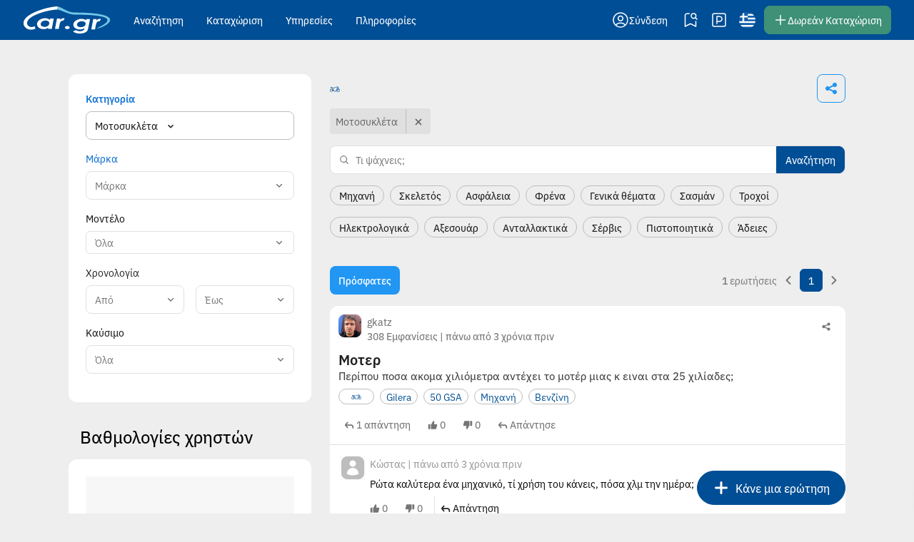

--- FILE ---
content_type: text/html; charset=utf-8
request_url: https://www.car.gr/questions?category=15002&lang=el&make=32464
body_size: 35804
content:
<!doctype html>
<html data-n-head-ssr lang="el" itemtype="https://schema.org/WebPage" itemscope="" data-n-head="%7B%22lang%22:%7B%22ssr%22:%22el%22%7D,%22itemtype%22:%7B%22ssr%22:%22https://schema.org/WebPage%22%7D,%22itemscope%22:%7B%22ssr%22:%22%22%7D%7D">
  <head >
    <title>Car.gr - Forum  - Μοτοσυκλέτα</title><meta data-n-head="ssr" charset="utf-8"><meta data-n-head="ssr" http-equiv="Content-Type" content="text/html; charset=utf-8"><meta data-n-head="ssr" name="viewport" data-hid="viewport" content="width=device-width, initial-scale=1"><meta data-n-head="ssr" name="msapplication-TileColor" content="#004e95"><meta data-n-head="ssr" name="msapplication-TileImage" content="https://static-cz.car.gr/nuxt-static/img/favicon/ms-icon-144x144.png"><meta data-n-head="ssr" name="theme-color" content="#004e95"><meta data-n-head="ssr" name="msapplication-config" content="//static.car.gr/static/favicon/browserconfig.xml?v=2"><meta data-n-head="ssr" name="application-name" content="Car.gr"><meta data-n-head="ssr" name="format-detection" content="telephone=no"><meta data-n-head="ssr" property="og:image:width" content="1200"><meta data-n-head="ssr" property="og:image:height" content="630"><meta data-n-head="ssr" name="google-site-verification" content="M73jpsN4jDytqHK_rJCC3TlnpiUD0vm7PmflMnDiRzQ"><meta data-n-head="ssr" data-hid="description" name="description" content="Δες 1 συζήτηση για Μοτοσυκλέτα"><meta data-n-head="ssr" data-hid="og:description" name="og:description" content="Δες 1 συζήτηση για Μοτοσυκλέτα"><meta data-n-head="ssr" data-hid="og:image" name="og:image" content="https://static-cz.car.gr/nuxt-static/img/og/car-qna.jpg"><link data-n-head="ssr" rel="preconnect" href="https://static-cz.car.gr" crossorigin=""><link data-n-head="ssr" rel="preconnect" href="https://static.car.gr" crossorigin=""><link data-n-head="ssr" rel="preconnect" href="https://p.typekit.net" crossorigin=""><link data-n-head="ssr" rel="preconnect" href="https://use.typekit.net" crossorigin=""><link data-n-head="ssr" rel="preload" href="https://securepubads.g.doubleclick.net/tag/js/gpt.js" as="script"><link data-n-head="ssr" rel="preload" href="https://use.typekit.net/huy0zmt.css" as="style"><link data-n-head="ssr" rel="stylesheet" href="https://use.typekit.net/huy0zmt.css"><link data-n-head="ssr" rel="shortcut icon" type="image/x-icon" id="favicon" href="https://static-cz.car.gr/nuxt-static/img/favicon/favicon.ico"><link data-n-head="ssr" rel="icon" type="image/png" sizes="16x16" href="https://static-cz.car.gr/nuxt-static/img/favicon/favicon-16x16.png"><link data-n-head="ssr" rel="icon" type="image/png" sizes="32x32" href="https://static-cz.car.gr/nuxt-static/img/favicon/favicon-32x32.png"><link data-n-head="ssr" rel="icon" type="image/png" sizes="96x96" href="https://static-cz.car.gr/nuxt-static/img/favicon/favicon-96x96.png"><link data-n-head="ssr" rel="icon" type="image/png" sizes="512x512" href="https://static-cz.car.gr/nuxt-static/img/favicon/favicon-512x512.png"><link data-n-head="ssr" rel="icon" type="image/png" sizes="192x192" href="https://static-cz.car.gr/nuxt-static/img/favicon/android-icon-192x192.png"><link data-n-head="ssr" rel="manifest" href="https://static-cz.car.gr/nuxt-static/manifest.json"><link data-n-head="ssr" rel="apple-touch-icon" sizes="180x180" href="https://static-cz.car.gr/nuxt-static/img/favicon/apple-icon-180x180.png"><link data-n-head="ssr" rel="apple-touch-icon" sizes="152x152" href="https://static-cz.car.gr/nuxt-static/img/favicon/apple-icon-152x152.png"><link data-n-head="ssr" rel="apple-touch-icon" sizes="144x144" href="https://static-cz.car.gr/nuxt-static/img/favicon/apple-icon-144x144.png"><link data-n-head="ssr" rel="apple-touch-icon" sizes="120x120" href="https://static-cz.car.gr/nuxt-static/img/favicon/apple-icon-120x120.png"><link data-n-head="ssr" rel="apple-touch-icon" sizes="114x114" href="https://static-cz.car.gr/nuxt-static/img/favicon/apple-icon-114x114.png"><link data-n-head="ssr" rel="apple-touch-icon" sizes="76x76" href="https://static-cz.car.gr/nuxt-static/img/favicon/apple-icon-76x76.png"><link data-n-head="ssr" rel="apple-touch-icon" sizes="72x72" href="https://static-cz.car.gr/nuxt-static/img/favicon/apple-icon-72x72.png"><link data-n-head="ssr" rel="apple-touch-icon" sizes="60x60" href="https://static-cz.car.gr/nuxt-static/img/favicon/apple-icon-60x60.png"><link data-n-head="ssr" rel="apple-touch-icon-precomposed" sizes="57x57" href="https://static-cz.car.gr/nuxt-static/img/favicon/apple-touch-icon-57x57-precomposed.png"><link data-n-head="ssr" rel="apple-touch-icon" sizes="57x57" href="https://static-cz.car.gr/nuxt-static/img/favicon/apple-icon-57x57.png"><link data-n-head="ssr" rel="apple-icon-precomposed" sizes="180x180" href="https://static-cz.car.gr/nuxt-static/img/favicon/apple-icon-precomposed.png"><script data-n-head="ssr" src="https://securepubads.g.doubleclick.net/tag/js/gpt.js" async></script><script data-n-head="ssr" src="https://www.googletagmanager.com/gtag/js?id=G-71C4JCCCJZ" async></script><script data-n-head="ssr" type="application/ld+json">{"@context":"https://schema.org","@type":"Organization","url":"https://car.gr","logo":"https://www.car.gr/static/logo-square.png"}</script><script data-n-head="ssr" type="application/ld+json">{"@context":"https://schema.org","@type":"WebSite","url":"https://car.gr","logo":"https://www.car.gr/static/logo-square.png","potentialAction":{"@type":"SearchAction","target":{"@type":"EntryPoint","urlTemplate":"https://www.car.gr/cars/?q={search_term_string}&amp;from-search-engine=1"},"query-input":"required name=search_term_string"}}</script><link rel="preload" href="https://static-cz.car.gr/_nuxt/car-nuxt-2684a05.js" as="script"><link rel="preload" href="https://static-cz.car.gr/_nuxt/car-nuxt-b20d57b.js" as="script"><link rel="preload" href="https://static-cz.car.gr/_nuxt/css/4bcf8b7.css" as="style"><link rel="preload" href="https://static-cz.car.gr/_nuxt/car-nuxt-859094e.js" as="script"><link rel="preload" href="https://static-cz.car.gr/_nuxt/css/d1016d1.css" as="style"><link rel="preload" href="https://static-cz.car.gr/_nuxt/car-nuxt-f95673e.js" as="script"><link rel="preload" href="https://static-cz.car.gr/_nuxt/css/4f5e141.css" as="style"><link rel="preload" href="https://static-cz.car.gr/_nuxt/car-nuxt-cff6996.js" as="script"><link rel="preload" href="https://static-cz.car.gr/_nuxt/css/49c06fa.css" as="style"><link rel="preload" href="https://static-cz.car.gr/_nuxt/car-nuxt-66f45a5.js" as="script"><link rel="preload" href="https://static-cz.car.gr/_nuxt/css/e3d0509.css" as="style"><link rel="preload" href="https://static-cz.car.gr/_nuxt/car-nuxt-10e8ca0.js" as="script"><link rel="preload" href="https://static-cz.car.gr/_nuxt/css/8d1fe57.css" as="style"><link rel="preload" href="https://static-cz.car.gr/_nuxt/car-nuxt-1454ff9.js" as="script"><link rel="preload" href="https://static-cz.car.gr/_nuxt/css/a22fd5f.css" as="style"><link rel="preload" href="https://static-cz.car.gr/_nuxt/car-nuxt-a7f3375.js" as="script"><link rel="preload" href="https://static-cz.car.gr/_nuxt/car-nuxt-434d08d.js" as="script"><link rel="preload" href="https://static-cz.car.gr/_nuxt/css/cd12d24.css" as="style"><link rel="preload" href="https://static-cz.car.gr/_nuxt/car-nuxt-401fcc1.js" as="script"><link rel="preload" href="https://static-cz.car.gr/_nuxt/car-nuxt-5c98cd3.js" as="script"><link rel="preload" href="https://static-cz.car.gr/_nuxt/car-nuxt-0a5b783.js" as="script"><link rel="preload" href="https://static-cz.car.gr/_nuxt/car-nuxt-8bde9d2.js" as="script"><link rel="stylesheet" href="https://static-cz.car.gr/_nuxt/css/4bcf8b7.css"><link rel="stylesheet" href="https://static-cz.car.gr/_nuxt/css/d1016d1.css"><link rel="stylesheet" href="https://static-cz.car.gr/_nuxt/css/4f5e141.css"><link rel="stylesheet" href="https://static-cz.car.gr/_nuxt/css/49c06fa.css"><link rel="stylesheet" href="https://static-cz.car.gr/_nuxt/css/e3d0509.css"><link rel="stylesheet" href="https://static-cz.car.gr/_nuxt/css/8d1fe57.css"><link rel="stylesheet" href="https://static-cz.car.gr/_nuxt/css/a22fd5f.css"><link rel="stylesheet" href="https://static-cz.car.gr/_nuxt/css/cd12d24.css">
  </head>
  <body class="has-bottom-menu has-footer" data-n-head="%7B%22class%22:%7B%22ssr%22:%22has-bottom-menu%20has-footer%22%7D%7D">
    <script>
      const admanAdsEnabled = true
      function isIframe() {
          try {
              return window.self !== window.top
          } catch (e) {
              return true
          }
      }

      if (admanAdsEnabled && !isIframe()) {
        var amScript = document.createElement('script')
        amScript.defer = true
        amScript.id = 'adman-script'
        amScript.src = 'https://static.adman.gr/adman.js'
        document.body.appendChild(amScript)
        window.AdmanQueue = window.AdmanQueue || []
        AdmanQueue.push(function() {
          Adman.adunit({ id: 397, h: 'https://x.grxchange.gr', inline: true })
        })
      }
    </script>
    <div data-server-rendered="true" id="__nuxt"><!----><div id="__layout"><div data-fetch-key="0"><header id="header-container" class="tw-top-0 tw-inset-x-0 tw-z-[1036] print:tw-hidden tw-transition-transform tw-duration-300 tw-ease-out lg:tw-sticky tw-relative" data-v-715640f5><!----> <!----> <!----> <header id="header-section" class="tw-bg-primary-500 tw-text-white tw-w-full tw-px-4 min-[1215px]:tw-px-8" data-v-715640f5><div class="tw-flex tw-items-center tw-h-14 tw-mx-auto tw-max-w-screen-2xl" data-v-715640f5><div class="tw-flex tw-items-center lg:tw-hidden tw-flex-1" data-v-715640f5><button type="button" class="tw-text-white tw-inline-flex tw-items-center tw-justify-center tw-rounded-lg tw-transition-colors tw-disabled:pointer-events-none tw-disabled:opacity-50 tw-p-2 focus-visible:tw-bg-primary-600 hover:tw-bg-primary-600" data-v-715640f5><svg aria-hidden="true" focusable="false" data-prefix="ci" role="img" xmlns="http://www.w3.org/2000/svg" viewBox="0 0 21 20" data-v-715640f5="" class="ci tw-inline-block ci-hamburger ci-regular colorize fixed-size" style="width:24px;height:24px;" data-v-715640f5 data-v-715640f5><path fill="#fff" opacity="1.00" d="M.75 4.188h19.5a.75.75 0 0 0 .75-.75V1.562a.75.75 0 0 0-.75-.75H.75a.75.75 0 0 0-.75.75v1.875c0 .415.336.75.75.75Zm0 7.5h19.5a.75.75 0 0 0 .75-.75V9.062a.75.75 0 0 0-.75-.75H.75a.75.75 0 0 0-.75.75v1.876c0 .414.336.75.75.75Zm0 7.5h19.5a.75.75 0 0 0 .75-.75v-1.875a.75.75 0 0 0-.75-.75H.75a.75.75 0 0 0-.75.75v1.875c0 .414.336.75.75.75Z" data-v-715640f5 data-v-715640f5></path></svg></button></div> <div class="tw-min-w-[100px] tw-mx-auto lg:tw-mx-0 lg:tw-mr-4" data-v-715640f5><a href="/" class="tw-block focus-visible:tw-ring-2 focus-visible:tw-ring-primary-300 tw-rounded-xl"><picture><source srcset="https://static-cz.car.gr/_nuxt/img/logo.cd34a0b.svg 100w" media="(max-width: 1307px) and (min-width: 992px)"> <source srcset="https://static-cz.car.gr/_nuxt/img/logo.cd34a0b.svg 107w" media="(max-width: 991px)"> <img src="https://static-cz.car.gr/_nuxt/img/logo.cd34a0b.svg" alt="logo" width="123px" height="38px"></picture></a></div> <nav class="tw-hidden lg:tw-flex tw-items-center tw-min-w-0" data-v-715640f5><div class="tw-relative"><button type="button" aria-haspopup="true" class="tw-bg-primary tw-text-white hover:tw-bg-primary-600 focus-visible:tw-bg-primary-600 aria-expanded:tw-bg-primary-600 tw-px-4 tw-rounded-lg tw-h-10 tw-text-base tw-font-medium tw-text-center tw-transition-colors">
        Αναζήτηση
      </button> <!----></div><div class="tw-relative"><button type="button" aria-haspopup="true" class="tw-bg-primary tw-text-white hover:tw-bg-primary-600 focus-visible:tw-bg-primary-600 aria-expanded:tw-bg-primary-600 tw-px-4 tw-rounded-lg tw-h-10 tw-text-base tw-font-medium tw-text-center tw-transition-colors">
        Καταχώριση
      </button> <!----></div><div class="tw-relative"><button type="button" aria-haspopup="true" class="tw-bg-primary tw-text-white hover:tw-bg-primary-600 focus-visible:tw-bg-primary-600 aria-expanded:tw-bg-primary-600 tw-px-4 tw-rounded-lg tw-h-10 tw-text-base tw-font-medium tw-text-center tw-transition-colors">
        Υπηρεσίες
      </button> <!----></div><div class="tw-relative"><button type="button" aria-haspopup="true" class="tw-bg-primary tw-text-white hover:tw-bg-primary-600 focus-visible:tw-bg-primary-600 aria-expanded:tw-bg-primary-600 tw-px-4 tw-rounded-lg tw-h-10 tw-text-base tw-font-medium tw-text-center tw-transition-colors">
        Πληροφορίες
      </button> <!----></div> <!----></nav> <nav class="tw-flex tw-items-center lg:tw-ml-auto tw-min-w-0 max-lg:tw-flex-1 tw-justify-end" data-v-715640f5><div class="tw-flex tw-items-center tw-min-w-0 tw-gap-1" data-v-715640f5><a href="/searches/" aria-label="Αναζητήσεις" title="Αναζητήσεις" class="max-lg:tw-hidden !tw-text-white tw-p-2 lg:hover:tw-bg-primary-600 lg:active:tw-bg-primary-700 lg:tw-rounded-lg tw-inline-flex tw-items-center tw-min-w-0 tw-shrink-0 tw-order-2" data-v-715640f5><svg aria-hidden="true" focusable="false" data-prefix="ci" role="img" xmlns="http://www.w3.org/2000/svg" viewBox="0 0 24 24" class="ci tw-inline-block ci-saved-search ci-light colorize fixed-size" style="width:24px;height:24px;"><path fill="currentColor" opacity="1.00" d="M19.5 13.25a.75.75 0 0 0-.75.75v5.787l-6.415-3.207a.752.752 0 0 0-.67 0L5.25 19.787V5.507c0-.739.534-1.357 1.243-1.439a47.282 47.282 0 0 1 3.792-.287.75.75 0 0 0-.053-1.499 49.32 49.32 0 0 0-3.912.296c-1.465.17-2.57 1.43-2.57 2.93V21a.75.75 0 0 0 1.085.671L12 18.09l7.165 3.582a.746.746 0 0 0 .73-.034.752.752 0 0 0 .355-.638v-7a.75.75 0 0 0-.75-.75Z"></path><path fill="currentColor" opacity="1.00" d="m21.53 10.47-1.827-1.828a4.054 4.054 0 0 0 .714-2.309 4.088 4.088 0 0 0-4.084-4.083 4.088 4.088 0 0 0-4.083 4.083 4.088 4.088 0 0 0 6.392 3.369l1.828 1.828a.748.748 0 0 0 1.06 0 .749.749 0 0 0 0-1.06Zm-3.37-2.31a2.566 2.566 0 0 1-1.827.756 2.586 2.586 0 0 1-2.583-2.583 2.586 2.586 0 0 1 2.583-2.583 2.586 2.586 0 0 1 2.584 2.583c0 .69-.269 1.339-.757 1.827Z"></path></svg> <span class="tw-sr-only">Αναζητήσεις</span></a> <a href="/parking/" aria-label="Parking" title="Parking" class="!tw-text-white tw-p-2 lg:hover:tw-bg-primary-600 lg:active:tw-bg-primary-700 lg:tw-rounded-lg tw-inline-flex tw-items-center tw-min-w-0 tw-shrink-0 tw-order-1 lg:tw-order-3 max-lg:tw-hidden" data-v-715640f5><svg aria-hidden="true" focusable="false" data-prefix="ci" role="img" xmlns="http://www.w3.org/2000/svg" viewBox="0 0 24 24" class="ci tw-inline-block ci-parking ci-light colorize fixed-size" style="width:24px;height:24px;"><path fill="currentColor" opacity="1.00" d="M19 2.3H5C3.5 2.3 2.2 3.5 2.2 5v14c0 1.5 1.2 2.8 2.8 2.8h14c1.5 0 2.8-1.2 2.8-2.8V5c0-1.5-1.3-2.7-2.8-2.7ZM20.2 19c0 .7-.6 1.2-1.2 1.2H5c-.7 0-1.2-.6-1.2-1.2V5c0-.7.6-1.2 1.2-1.2h14c.7 0 1.2.6 1.2 1.2v14Z"></path><path fill="currentColor" opacity="1.00" d="M8.9 6.402c-.4 0-.7.4-.7.7v9.9c0 .4.3.8.8.8s.8-.3.8-.8v-2.3c2.9.3 4.7-.1 5.8-1.1.8-.7 1.2-1.7 1.2-3.1 0-1.3-.4-2.3-1.2-3-1.4-1.1-3.5-1.5-6.7-1.1Zm5.7 6.1c-.8.7-2.4.9-4.8.7v-5.4c2.3-.2 3.9.1 4.8.8.5.4.7 1.1.7 1.9-.1 1-.3 1.6-.7 2Z"></path></svg> <span class="tw-sr-only">Parking</span></a> <!----> <div class="tw-group tw-relative tw-z-20 tw-min-w-0 tw-shrink-0 lg:hover:tw-bg-primary-600  tw-rounded-lg tw-order-3 lg:tw-order-1 max-lg:tw-hidden" data-v-715640f5><a href="/login" role="button" class="c-button tw-text-center tw-transition-colors tw-select-none !tw-p-2 xl:!tw-pr-3 !tw-border-0 !tw-bg-transparent lg:active:!tw-bg-primary-700 tw-overflow-visible !tw-rounded-lg tw-text-white tw-bg-primary tw-border tw-border-solid tw-border-primary hover:tw-bg-primary-600 hover:tw-border-primary-600 hover:tw-text-white active:tw-bg-primary-700 active:tw-border-primary-700 focus-visible:tw-ring-2 focus-visible:tw-ring-primary-300 tw-h-[2.5rem] tw-min-h-[2.5rem] tw-px-3 tw-py-0 tw-text-base tw-rounded-lg tw-font-medium tw-inline-block tw-cursor-pointer tw-relative tw-flex tw-items-center tw-justify-center tw-w-full tw-text-center tw-truncate" data-v-0788e5b2><!----> <span data-v-0788e5b2><div class="tw-flex tw-items-center tw-gap-2"><div class="tw-relative tw-size-6"><svg aria-hidden="true" focusable="false" data-prefix="ci" role="img" xmlns="http://www.w3.org/2000/svg" viewBox="0 0 24 24" class="ci tw-inline-block ci-user-circle ci-light colorize fixed-size" style="width:24px;height:24px;"><path fill="currentColor" opacity="1.00" d="M12 1.3C6.1 1.3 1.2 6.1 1.2 12c0 3.1 1.3 6 3.6 8 2 1.7 4.5 2.7 7.1 2.7 2.6 0 5.2-1 7.1-2.7 2.3-2 3.6-5 3.6-8C22.8 6.1 17.9 1.3 12 1.3Zm0 20c-2 0-4-.7-5.6-1.9C7.6 17.9 8.9 17 12 17c3.1 0 4.4.9 5.6 2.4-1.6 1.2-3.6 1.9-5.6 1.9Zm6.7-2.9c-1.4-1.7-3-2.9-6.7-2.9s-5.4 1.3-6.7 2.9c-1.6-1.7-2.5-4-2.5-6.4 0-5.1 4.1-9.2 9.2-9.2s9.2 4.1 9.2 9.2c0 2.4-.9 4.6-2.5 6.4Z"></path><path fill="currentColor" opacity="1.00" d="M12 5.7c-2.3 0-4.1 1.8-4.1 4.1s1.8 4.1 4.1 4.1 4.1-1.8 4.1-4.1-1.8-4.1-4.1-4.1Zm0 6.7c-1.4 0-2.6-1.2-2.6-2.6 0-1.4 1.2-2.6 2.6-2.6 1.4 0 2.6 1.2 2.6 2.6 0 1.4-1.2 2.6-2.6 2.6Z"></path></svg> <!----></div> <span class="tw-items-baseline tw-gap-1 tw-hidden xl:tw-flex tw-text-base tw-font-medium"><span class="tw-truncate tw-min-w-0 tw-max-w-[6.25rem]">
          Σύνδεση
        </span> <!----></span></div></span></a> <div class="group-hover:tw-flex tw-hidden tw-flex-col tw-absolute tw-top-10 tw-left-1/2 -tw-translate-x-1/2 tw-pt-2 tw-min-w-0 tw-w-max tw-max-w-80"><!----></div> <!----></div> <div available-locales="[object Object],[object Object]" class="tw-group tw-hidden lg:tw-flex tw-relative tw-z-20 tw-min-w-0 tw-rounded-lg tw-p-2 lg:hover:tw-bg-primary-600 tw-cursor-pointer tw-min-w-0 tw-order-5 lg:tw-mr-1" data-v-715640f5><svg aria-hidden="true" focusable="false" data-prefix="ci" role="img" xmlns="http://www.w3.org/2000/svg" viewBox="0 0 24 24" class="ci tw-inline-block ci-greek ci-brand colorize fixed-size" style="width:23px;height:23px;"><path fill="#0D5EAF" opacity="1.00" d="M12.871 5.383v2.561H7.488v5.44H23.92a12.187 12.187 0 0 0 0-2.769H12.871V8.054h10.466a12.095 12.095 0 0 0-1.39-2.77H12.87V2.718h6.733A11.964 11.964 0 0 0 12 0a11.95 11.95 0 0 0-4.512.877v4.506h5.383ZM4.921 7.95H.704a11.927 11.927 0 0 0-.623 5.435h4.84V7.95Zm0-5.642a12.1 12.1 0 0 0-2.936 3.075H4.92V2.308Zm18.416 13.638H.663c.347.987.814 1.915 1.39 2.77H21.94a11.658 11.658 0 0 0 1.396-2.77ZM4.396 21.283A11.963 11.963 0 0 0 12 24c2.885 0 5.533-1.021 7.604-2.717H4.396Z"></path><path fill="#fff" opacity="1.00" d="M12.871 5.285h9.075a12.04 12.04 0 0 0-2.336-2.562h-6.74v2.562Zm0 5.331H23.92c-.104-.889-.3-1.749-.588-2.562H12.87v2.562Zm9.075 8.1H2.054a12.042 12.042 0 0 0 2.336 2.561h15.214c.9-.733 1.69-1.592 2.342-2.561Z"></path><path fill="#fff" opacity="1.00" d="M23.92 13.385H7.488V7.95h5.382V5.383H7.488V.877c-.917.375-1.776.854-2.567 1.43v3.076h-2.93A12.243 12.243 0 0 0 .703 7.944h4.223v5.44H.081c.104.89.3 1.749.588 2.562h22.668a12.08 12.08 0 0 0 .582-2.561Z"></path></svg> <div class="group-hover:tw-flex tw-hidden hover:tw-flex tw-absolute tw-top-10 tw-left-1/2 -tw-translate-x-1/2 tw-min-w-max tw-pt-3 tw--mt-4 xl:tw-top-[3.2rem]"><div class="tw-bg-white tw-shadow-md tw-rounded-xl tw-p-4 tw-min-w-48"><a href="/questions?category=15002&amp;lang=el&amp;make=32464" target="_self" aria-selected="true" class="tw-group tw-transition-colors tw-select-none tw-flex tw-items-center tw-gap-2 tw-px-3 tw-h-10 tw-rounded-lg focus-visible:!tw-no-underline tw-text-grey-900 tw-bg-transparent tw-font-medium hover:tw-text-grey-900 hover:tw-bg-blue-100 focus-visible:tw-text-grey-900 focus-visible:tw-bg-blue-100 aria-selected:tw-bg-primary aria-selected:tw-text-white [&amp;_svg]:tw-shrink-0 [&amp;_svg]:tw-text-grey-600 [&amp;_svg]:hover:tw-text-grey-600 [&amp;_svg]:focus-visible:tw-text-grey-600"><svg aria-hidden="true" focusable="false" data-prefix="ci" role="img" xmlns="http://www.w3.org/2000/svg" viewBox="0 0 24 24" class="ci tw-inline-block ci-greek ci-brand colorize fixed-size" style="width:20px;height:20px;"><path fill="#0D5EAF" opacity="1.00" d="M12.871 5.383v2.561H7.488v5.44H23.92a12.187 12.187 0 0 0 0-2.769H12.871V8.054h10.466a12.095 12.095 0 0 0-1.39-2.77H12.87V2.718h6.733A11.964 11.964 0 0 0 12 0a11.95 11.95 0 0 0-4.512.877v4.506h5.383ZM4.921 7.95H.704a11.927 11.927 0 0 0-.623 5.435h4.84V7.95Zm0-5.642a12.1 12.1 0 0 0-2.936 3.075H4.92V2.308Zm18.416 13.638H.663c.347.987.814 1.915 1.39 2.77H21.94a11.658 11.658 0 0 0 1.396-2.77ZM4.396 21.283A11.963 11.963 0 0 0 12 24c2.885 0 5.533-1.021 7.604-2.717H4.396Z"></path><path fill="#fff" opacity="1.00" d="M12.871 5.285h9.075a12.04 12.04 0 0 0-2.336-2.562h-6.74v2.562Zm0 5.331H23.92c-.104-.889-.3-1.749-.588-2.562H12.87v2.562Zm9.075 8.1H2.054a12.042 12.042 0 0 0 2.336 2.561h15.214c.9-.733 1.69-1.592 2.342-2.561Z"></path><path fill="#fff" opacity="1.00" d="M23.92 13.385H7.488V7.95h5.382V5.383H7.488V.877c-.917.375-1.776.854-2.567 1.43v3.076h-2.93A12.243 12.243 0 0 0 .703 7.944h4.223v5.44H.081c.104.89.3 1.749.588 2.562h22.668a12.08 12.08 0 0 0 .582-2.561Z"></path></svg> 
        Ελληνικά
       <!----> <!----> <!----></a><a href="/questions?category=15002&amp;lang=en&amp;make=32464" target="_self" class="tw-group tw-transition-colors tw-select-none tw-flex tw-items-center tw-gap-2 tw-px-3 tw-h-10 tw-rounded-lg focus-visible:!tw-no-underline tw-text-grey-900 tw-bg-transparent tw-font-medium hover:tw-text-grey-900 hover:tw-bg-blue-100 focus-visible:tw-text-grey-900 focus-visible:tw-bg-blue-100 aria-selected:tw-bg-primary aria-selected:tw-text-white [&amp;_svg]:tw-shrink-0 [&amp;_svg]:tw-text-grey-600 [&amp;_svg]:hover:tw-text-grey-600 [&amp;_svg]:focus-visible:tw-text-grey-600"><svg aria-hidden="true" focusable="false" data-prefix="ci" role="img" xmlns="http://www.w3.org/2000/svg" viewBox="0 0 24 24" class="ci tw-inline-block ci-english ci-brand colorize fixed-size" style="width:20px;height:20px;"><path fill="#012169" opacity="1.00" d="M7.523.865A11.976 11.976 0 0 0 3.93 3.121L7.523 5.28V.865ZM3.929 20.879a11.978 11.978 0 0 0 3.594 2.256V18.72L3.93 20.88ZM20.071 3.121A11.977 11.977 0 0 0 16.477.865V5.28l3.593-2.16Zm-3.594 20.014a11.98 11.98 0 0 0 3.594-2.256l-3.594-2.158v4.414Z"></path><path fill="#C8102E" opacity="1.00" d="M16.477 7.523h6.658a11.38 11.38 0 0 0-.849-1.696 12.438 12.438 0 0 0-1.378-1.864l-4.431 2.66v.9Zm-8.954 0v-.9l-4.43-2.66a11.6 11.6 0 0 0-1.38 1.864 12.924 12.924 0 0 0-.848 1.696h6.658Zm8.954 8.954v.9l4.43 2.66a11.54 11.54 0 0 0 1.38-1.864c.323-.542.605-1.108.848-1.696h-6.658Zm-8.954 0H.865c.237.588.52 1.16.848 1.696.399.663.866 1.287 1.38 1.863l4.43-2.66v-.9Z"></path><path fill="#C8102E" opacity="1.00" d="M23.804 9.83h-9.635V.197A12.231 12.231 0 0 0 12 0c-.739 0-1.465.07-2.17.196v9.635H.197A12.21 12.21 0 0 0 0 12c0 .739.07 1.465.196 2.17h9.635v9.634c.704.127 1.43.196 2.169.196.739 0 1.465-.07 2.17-.196v-9.635h9.634C23.93 13.465 24 12.74 24 12c0-.739-.07-1.465-.196-2.17Z"></path><path fill="#fff" opacity="1.00" d="M20.1 14.17h-5.931v9.634c.393-.07.779-.162 1.154-.271.392-.116.779-.248 1.154-.398V18.72l3.594 2.158c.294-.266.571-.548.837-.843l-4.431-2.66v-.9h6.658c.051-.132.103-.264.15-.397a11.503 11.503 0 0 0 .519-1.91H20.1Zm-5.93-6.162V9.83h9.634c-.046-.26-.104-.52-.167-.773-.035-.127-.064-.254-.104-.381a11.51 11.51 0 0 0-.248-.756c-.047-.133-.099-.265-.15-.398h-6.658v-.9l4.43-2.66a12.777 12.777 0 0 0-.836-.842l-3.594 2.158V.865c-.375-.15-.762-.282-1.154-.398-.375-.11-.761-.196-1.154-.271v7.812ZM3.9 9.83h5.931V.197c-.393.07-.78.162-1.154.271a12.95 12.95 0 0 0-1.154.398V5.28L3.93 3.12c-.294.265-.571.548-.837.842l4.431 2.66v.9H.865a12.89 12.89 0 0 0-.15.398 11.566 11.566 0 0 0-.519 1.91H3.9Zm5.93 6.162V14.17H.197c.046.26.104.52.167.773.035.127.064.254.104.381.075.254.156.508.248.756.047.133.098.265.15.398h6.657v.9l-4.43 2.66c.265.294.547.576.836.842l3.594-2.158v4.414a11.965 11.965 0 0 0 2.308.668v-7.811Z"></path></svg> 
        English
       <!----> <!----> <!----></a></div></div></div> <a href="/classifieds/new/?type=new" class="tw-group lg:tw-hidden tw-grid tw-place-items-center tw-rounded tw-transition-colors tw-disabled:pointer-events-none tw-disabled:opacity-50" data-v-715640f5><span class="tw-bg-offer-green-500 tw-text-white group-hover:tw-bg-offer-green-700 group-focus-visible:tw-bg-offer-green-700 tw-p-1 tw-grid tw-place-items-center tw-rounded" data-v-715640f5><svg aria-hidden="true" focusable="false" data-prefix="ci" role="img" xmlns="http://www.w3.org/2000/svg" viewBox="0 0 24 24" fill="none" data-v-715640f5="" class="ci tw-inline-block ci-plus ci-solid colorize fix-size !tw-size-4 fixed-size" style="width:16px;height:16px;" data-v-715640f5><path fill="currentColor" opacity="1.00" d="M12 3a1.5 1.5 0 0 1 1.5 1.5v6h6a1.5 1.5 0 0 1 0 3h-6v6a1.5 1.5 0 0 1-3 0v-6h-6a1.5 1.5 0 0 1 0-3h6v-6A1.5 1.5 0 0 1 12 3Z" fill-rule="evenodd" clip-rule="evenodd" data-v-715640f5></path></svg></span></a> <a href="/classifieds/new/?type=new" role="button" class="c-button tw-text-center tw-transition-colors tw-select-none tw-min-w-0 tw-shrink-0 tw-hidden lg:tw-flex tw-order-6 offer tw-text-white tw-bg-offer-green-500 tw-border tw-border-solid tw-border-offer-green-500 hover:tw-bg-offer-green-600 hover:tw-border-offer-green-600 hover:tw-text-white active:tw-bg-offer-green-700 active:tw-border-offer-green-700 focus-visible:tw-ring-2 focus-visible:tw-ring-offer-green-200 tw-h-[2.5rem] tw-min-h-[2.5rem] tw-px-3 tw-py-0 tw-text-base tw-rounded-lg tw-font-medium tw-inline-block tw-cursor-pointer tw-relative tw-inline-flex tw-items-center tw-justify-center tw-max-w-full" data-v-0788e5b2 data-v-715640f5><span class="tw-relative tw-flex tw-items-center tw-min-w-0 tw-gap-2" data-v-0788e5b2><span class="tw-inline-flex tw-items-center tw-relative tw-text-[20px]" data-v-0788e5b2><svg aria-hidden="true" focusable="false" data-prefix="ci" role="img" xmlns="http://www.w3.org/2000/svg" viewBox="0 0 24 24" fill="none" data-v-0788e5b2="" class="ci tw-inline-block ci-plus ci-regular colorize" data-v-0788e5b2><path fill="currentColor" opacity="1.00" d="M12 3.5a1 1 0 0 1 1 1V11h6.5a1 1 0 1 1 0 2H13v6.5a1 1 0 1 1-2 0V13H4.5a1 1 0 1 1 0-2H11V4.5a1 1 0 0 1 1-1Z" fill-rule="evenodd" clip-rule="evenodd" data-v-0788e5b2></path></svg></span> <span class="tw-max-w-full tw-truncate" data-v-0788e5b2>
            Δωρεάν Καταχώριση
          </span></span></a></div></nav></div></header></header> <!----> <!----> <!----> <!----> <div class="tw-fixed tw-flex tw-flex-col tw-gap-3 tw-justify-end sm:tw-right-3 tw-right-0 max-sm:tw-left-0 tw-top-[4rem] tw-z-[1037]  tw-p-2 tw-overflow-hidden" style="display:none;" data-v-79e56f7a><div class="tw-relative tw-flex tw-flex-col tw-items-end tw-gap-3 tw-min-w-0" data-v-79e56f7a></div> <!----></div> <!----> <div class="c-container tw-w-full tw-mx-auto tw-max-w-[calc(theme('maxWidth.6xl')+theme('padding.8')+theme('padding.8'))] data-[fluid='true']:tw-max-w-none tw-flex tw-flex-col tw-p-0 lg:tw-max-w-screen-2xl max-lg:!tw-max-w-full max-lg:tw-px-2 tw-px-4 xl:tw-px-8"><div class="tw-flex tw-flex-col [&amp;&gt;*:first-child]:tw-mt-2 md:tw-px-2 md:tw-px-2"><!----> <!----> <!----></div></div> <div id="g_id_onload" data-client_id="1084169138952-fnmo94e8l5fuq03756fpc8ma02lrrmq3.apps.googleusercontent.com" data-login_uri="https://car.gr/login/" data-callback="handleOneTapCredentialResponse" data-v-9debe872></div> <!----> <!----> <div class="vue-portal-target"></div> <div class="vue-portal-target"></div> <div class="c-container tw-w-full tw-mx-auto tw-max-w-[calc(theme('maxWidth.6xl')+theme('padding.8')+theme('padding.8'))] data-[fluid='true']:tw-max-w-none !tw-max-w-6xl tw-px-4 xl:tw-px-8" data-v-6084c160><div class="tw-grid tw-grid-cols-12 tw-gap-2.5" data-v-ccf4ee12 data-v-6084c160><div class="tw-relative tw-w-full tw-col-span-12" data-v-6084c160></div></div> <div class="tw-grid tw-grid-cols-12 tw-gap-2.5 tw-my-12" data-v-ccf4ee12 data-v-6084c160><div class="tw-relative tw-w-full tw-pr-4 tw-col-span-4 hidden-filters" data-v-6084c160><div data-v-6084c160><div class="lg:tw-rounded-xl tw-rounded-2xl tw-p-4 tw-bg-white tw-shadow tw-flex tw-flex-col tw-gap-4 tw-text-grey-900 print:!tw-shadow-none form-filters tw-overflow-hidden lg:tw-p-6 lg:tw-gap-6" data-v-2b41d5e6 data-v-987cf33c data-v-6084c160><!----> <!----> <div class="tw-min-h-0" data-v-2b41d5e6><div class="c-overlay tw-h-full" data-v-5cdaa239 data-v-987cf33c><!----> <div class="foreground-container with-spinner" style="display:none;" data-v-5cdaa239><!----></div> <div class="tw-h-full tw-w-full overlay-content-container" data-v-5cdaa239><!----> <div class="tw-pb-4" data-v-987cf33c><div class="label-container"><div class="tw-flex tw-items-center tw-gap-2"><label for="" class="tw-font-medium tw-text-grey-900 tw-inline-flex tw-mb-2 aria-required:tw-font-bold aria-required:after:tw-content-['*'] aria-required:after:tw-select-none"><!----> <label class="tw-block tw-text-blue-700 tw-font-bold" data-v-987cf33c>
          Κατηγορία
        </label></label> <!----></div> <!----></div> <div class="f-group-default-wrapper"> <div id="ddm-fa967344-cff8-410e-a1ba-b0ce52552e80" class="tw-relative" data-v-628778a4 data-v-987cf33c><div triggers="click" placement="bottom-start" delay="0" popper-triggers="click" handle-resize="" container="#ddm-fa967344-cff8-410e-a1ba-b0ce52552e80" distance="0" shift="true" popper-class="tw-w-full null,[object Object]" auto-hide="true" class="v-popper v-popper--theme-dropdown-md" data-v-628778a4><div data-v-628778a4><button type="button" class="c-button tw-text-center tw-transition-colors tw-select-none light tw-bg-transparent tw-border tw-border-solid tw-text-grey-900 tw-border-grey-400 hover:tw-bg-grey-400 hover:tw-text-grey-900 hover:tw-border-grey-400 active:tw-bg-grey-400 active:tw-border-grey-400 focus-visible:tw-ring-2 focus-visible:tw-ring-grey-300 tw-h-[2.5rem] tw-min-h-[2.5rem] tw-px-3 tw-py-0 tw-text-base tw-rounded-lg tw-font-medium tw-relative tw-inline-flex tw-items-center tw-justify-center tw-max-w-full outline-button tw-w-full !tw-bg-white tw-flex tw-justify-between tw-items-center" data-v-0788e5b2 data-v-628778a4><!----> <span class="tw-max-w-full tw-truncate" data-v-0788e5b2><span data-v-0788e5b2 data-v-628778a4>Μοτοσυκλέτα</span> <svg aria-hidden="true" focusable="false" data-prefix="ci" role="img" xmlns="http://www.w3.org/2000/svg" viewBox="0 0 24 24" data-v-628778a4="" class="ci tw-inline-block ci-angle-down ci-solid colorize tw-ml-2" data-v-0788e5b2 data-v-628778a4><path fill="currentColor" opacity="1.00" d="M12 16.5a1.5 1.5 0 0 1-1.06-.44l-5-5a1.5 1.5 0 0 1 2.12-2.12L12 12.878l3.94-3.94a1.5 1.5 0 0 1 2.12 2.122l-5 5a1.5 1.5 0 0 1-1.06.44Z" fill-rule="evenodd" clip-rule="evenodd" data-v-0788e5b2 data-v-628778a4></path></svg></span></button></div><div id="popper_i03hpbut_skyjfn" aria-hidden="true" tabindex="0" data-popper-placement="" class="v-popper__popper v-popper--theme-dropdown-md tw-w-full null no-arrow v-popper__popper--hidden v-popper__popper--hide-to" style="position:absolute;transform:translate3d(0px,0px,0);"><div class="v-popper__backdrop"></div><div class="v-popper__wrapper"><div class="v-popper__inner"><!----></div><div class="v-popper__arrow-container" style="left:0px;top:0px;"><div class="v-popper__arrow-outer"></div><div class="v-popper__arrow-inner"></div></div></div></div></div></div></div> <!----></div> <div data-v-5cdaa239 data-v-987cf33c><div class="tw-pb-4" data-v-987cf33c><div class="label-container"><div class="tw-flex tw-items-center tw-gap-2"><label for="" class="tw-font-medium tw-text-grey-900 tw-inline-flex tw-mb-2 aria-required:tw-font-bold aria-required:after:tw-content-['*'] aria-required:after:tw-select-none"><!----> <label class="tw-block tw-text-blue-700" data-v-987cf33c>
            Μάρκα
          </label> <!----> <!----></label> <!----></div> <!----></div> <div class="f-group-default-wrapper"> <div variant="outline" no-portal="" title="Μάρκα οχήματος" class="tw-relative" data-v-6c77e32b data-v-987cf33c><select multiple="multiple" size="1" tabindex="-1" class="tw-w-full tw-h-full tw-absolute tw-top-0 tw-left-0 tw-bottom-0 tw-opacity-[0.001] tw-z-[-1]"><option disabled="disabled" hidden="hidden">
      Μάρκα
    </option> </select> <div triggers="click" placement="bottom" delay="0" popper-triggers="" handle-resize="" distance="4" shift="true" popper-class=",[object Object]" auto-hide="true" auto-size="true" class="v-popper v-popper--theme-dropdown-md" data-v-cdb75c96><div class="tw-relative tw-select-none" data-v-d854f542><div role="button" tabindex="0" class="tw-border tw-border-solid tw-py-0 tw-flex tw-items-center tw-relative tw-w-full tw-text-left header md tw-px-3 tw-bg-white tw-cursor-pointer focus-visible:tw-ring-1 focus-visible:tw-ring-blue-500 focus:tw-ring-blue-500 focus:tw-border-blue-500 hover:tw-border-blue-500 tw-border-grey-300 tw-border-solid tw-text-grey-900" data-v-d854f542><div class="tw-flex tw-justify-between tw-w-full" data-v-d854f542><div class="tw-w-full tw-min-w-0" data-v-d854f542><div class="tw-flex tw-items-center tw-mr-1.5 tw-w-full tw-h-full header-text" data-v-d854f542><!----> <div class="tw-whitespace-nowrap tw-text-grey-600 tw-overflow-hidden tw-overflow-ellipsis tw-max-w-full" data-v-d854f542>
            Μάρκα
          </div></div></div> <div class="tw-flex tw-justify-center tw-items-center tw-ml-1" data-v-d854f542><svg aria-hidden="true" focusable="false" data-prefix="ci" role="img" xmlns="http://www.w3.org/2000/svg" viewBox="0 0 24 24" data-v-d854f542="" class="ci tw-inline-block ci-angle-down ci-regular colorize caret-icon tw-transition-transform fixed-size tw-text-grey-700" style="width:16px;height:16px;" data-v-d854f542 data-v-d854f542><path fill="currentColor" opacity="1.00" d="M12 16a1 1 0 0 1-.707-.293l-5-5a1 1 0 0 1 1.414-1.414L12 13.586l4.293-4.293a1 1 0 1 1 1.414 1.414l-5 5A1 1 0 0 1 12 16Z" fill-rule="evenodd" clip-rule="evenodd" data-v-d854f542 data-v-d854f542></path></svg></div></div></div></div><div id="popper_uos1qf59_skyjfr" aria-hidden="true" tabindex="0" data-popper-placement="" class="v-popper__popper v-popper--theme-dropdown-md no-arrow v-popper__popper--hidden v-popper__popper--hide-to" style="position:absolute;transform:translate3d(0px,0px,0);"><div class="v-popper__backdrop"></div><div class="v-popper__wrapper"><div class="v-popper__inner"><!----></div><div class="v-popper__arrow-container" style="left:0px;top:0px;"><div class="v-popper__arrow-outer"></div><div class="v-popper__arrow-inner"></div></div></div></div></div></div> <!----></div> <!----></div> <div class="tw-pb-4" data-v-987cf33c><div class="label-container"><div class="tw-flex tw-items-center tw-gap-2"><label for="" class="tw-font-medium tw-text-grey-900 tw-inline-flex tw-mb-2 aria-required:tw-font-bold aria-required:after:tw-content-['*'] aria-required:after:tw-select-none"><!----> <label class="tw-block" data-v-987cf33c>Μοντέλο</label> <!----></label> <!----></div> <!----></div> <div class="f-group-default-wrapper"> <div title="Μοντέλο οχήματος" class="tw-relative" data-v-6c77e32b data-v-987cf33c><select multiple="multiple" size="1" tabindex="-1" class="tw-w-full tw-h-full tw-absolute tw-top-0 tw-left-0 tw-bottom-0 tw-opacity-[0.001] tw-z-[-1]"><option disabled="disabled" hidden="hidden">
      Όλα
    </option> </select> <div triggers="click" placement="bottom" delay="0" popper-triggers="" handle-resize="" distance="2" shift="true" popper-class=",[object Object]" auto-hide="true" auto-size="true" class="v-popper v-popper--theme-dropdown-sm" data-v-cdb75c96><div class="tw-relative tw-select-none" data-v-d854f542><div role="button" tabindex="0" class="tw-border tw-border-solid tw-py-0 tw-flex tw-items-center tw-relative tw-w-full tw-text-left header sm tw-px-3 tw-bg-white tw-cursor-pointer focus-visible:tw-ring-1 focus-visible:tw-ring-blue-500 focus:tw-ring-blue-500 focus:tw-border-blue-500 hover:tw-border-blue-500 tw-border-grey-300 tw-border-solid tw-text-grey-600" data-v-d854f542><div class="tw-flex tw-justify-between tw-w-full" data-v-d854f542><div class="tw-w-full tw-min-w-0" data-v-d854f542><div class="tw-flex tw-items-center tw-mr-1.5 tw-w-full tw-h-full header-text" data-v-d854f542><!----> <div class="tw-whitespace-nowrap tw-text-grey-600 tw-overflow-hidden tw-overflow-ellipsis tw-max-w-full" data-v-d854f542>
            Όλα
          </div></div></div> <div class="tw-flex tw-justify-center tw-items-center tw-ml-1" data-v-d854f542><svg aria-hidden="true" focusable="false" data-prefix="ci" role="img" xmlns="http://www.w3.org/2000/svg" viewBox="0 0 24 24" data-v-d854f542="" class="ci tw-inline-block ci-angle-down ci-regular colorize caret-icon tw-transition-transform fixed-size tw-text-grey-700" style="width:16px;height:16px;" data-v-d854f542 data-v-d854f542><path fill="currentColor" opacity="1.00" d="M12 16a1 1 0 0 1-.707-.293l-5-5a1 1 0 0 1 1.414-1.414L12 13.586l4.293-4.293a1 1 0 1 1 1.414 1.414l-5 5A1 1 0 0 1 12 16Z" fill-rule="evenodd" clip-rule="evenodd" data-v-d854f542 data-v-d854f542></path></svg></div></div></div></div><div id="popper_pe6c2a86_skyjft" aria-hidden="true" tabindex="0" data-popper-placement="" class="v-popper__popper v-popper--theme-dropdown-sm no-arrow v-popper__popper--hidden v-popper__popper--hide-to" style="position:absolute;transform:translate3d(0px,0px,0);"><div class="v-popper__backdrop"></div><div class="v-popper__wrapper"><div class="v-popper__inner"><!----></div><div class="v-popper__arrow-container" style="left:0px;top:0px;"><div class="v-popper__arrow-outer"></div><div class="v-popper__arrow-inner"></div></div></div></div></div></div></div> <!----></div></div> <div data-v-5cdaa239 data-v-987cf33c><div class="tw-mb-4" data-v-5cdaa239 data-v-987cf33c><div data-v-5cdaa239 data-v-987cf33c><label class="tw-mb-2 tw-block" data-v-5cdaa239 data-v-987cf33c>Χρονολογία</label> <div class="tw-flex" data-v-5cdaa239 data-v-987cf33c><div class="tw-relative tw-mr-4 tw-w-full" data-v-987cf33c><select id="9cf2a7f2-a2a3-42f2-ba4e-c96431e72464" size="1" class="c-select tw-bg-white tw-text-ellipsis tw-w-full tw-pl-3 tw-pr-8 tw-align-middle tw-appearance-none tw-form-input tw-py-0 tw-select-none disabled:tw-bg-grey-300 disabled:tw-cursor-not-allowed disabled:tw-text-grey-600 disabled:tw-border-grey-300 tw-transition-colors disabled:tw-opacity-100 tw-h-[40px] tw-min-h-[40px] tw-text-base [&amp;&gt;option]:tw-text-grey-900 tw-rounded-lg tw-text-grey-600 focus:tw-ring-blue-500 focus:tw-border-blue-500 hover:tw-border-blue-500 tw-border-grey-300 tw-border-solid"><!----> <!----> <!----> <!----> <option class="tw-text-grey-900 disabled:tw-text-grey-600">
          Από 
        </option><option value="2026" class="tw-text-grey-900 disabled:tw-text-grey-600">
          2026
        </option><option value="2025" class="tw-text-grey-900 disabled:tw-text-grey-600">
          2025
        </option><option value="2024" class="tw-text-grey-900 disabled:tw-text-grey-600">
          2024
        </option><option value="2023" class="tw-text-grey-900 disabled:tw-text-grey-600">
          2023
        </option><option value="2022" class="tw-text-grey-900 disabled:tw-text-grey-600">
          2022
        </option><option value="2021" class="tw-text-grey-900 disabled:tw-text-grey-600">
          2021
        </option><option value="2020" class="tw-text-grey-900 disabled:tw-text-grey-600">
          2020
        </option><option value="2019" class="tw-text-grey-900 disabled:tw-text-grey-600">
          2019
        </option><option value="2018" class="tw-text-grey-900 disabled:tw-text-grey-600">
          2018
        </option><option value="2017" class="tw-text-grey-900 disabled:tw-text-grey-600">
          2017
        </option><option value="2016" class="tw-text-grey-900 disabled:tw-text-grey-600">
          2016
        </option><option value="2015" class="tw-text-grey-900 disabled:tw-text-grey-600">
          2015
        </option><option value="2014" class="tw-text-grey-900 disabled:tw-text-grey-600">
          2014
        </option><option value="2013" class="tw-text-grey-900 disabled:tw-text-grey-600">
          2013
        </option><option value="2012" class="tw-text-grey-900 disabled:tw-text-grey-600">
          2012
        </option><option value="2011" class="tw-text-grey-900 disabled:tw-text-grey-600">
          2011
        </option><option value="2010" class="tw-text-grey-900 disabled:tw-text-grey-600">
          2010
        </option><option value="2009" class="tw-text-grey-900 disabled:tw-text-grey-600">
          2009
        </option><option value="2008" class="tw-text-grey-900 disabled:tw-text-grey-600">
          2008
        </option><option value="2007" class="tw-text-grey-900 disabled:tw-text-grey-600">
          2007
        </option><option value="2006" class="tw-text-grey-900 disabled:tw-text-grey-600">
          2006
        </option><option value="2005" class="tw-text-grey-900 disabled:tw-text-grey-600">
          2005
        </option><option value="2004" class="tw-text-grey-900 disabled:tw-text-grey-600">
          2004
        </option><option value="2003" class="tw-text-grey-900 disabled:tw-text-grey-600">
          2003
        </option><option value="2002" class="tw-text-grey-900 disabled:tw-text-grey-600">
          2002
        </option><option value="2001" class="tw-text-grey-900 disabled:tw-text-grey-600">
          2001
        </option><option value="2000" class="tw-text-grey-900 disabled:tw-text-grey-600">
          2000
        </option><option value="1999" class="tw-text-grey-900 disabled:tw-text-grey-600">
          1999
        </option><option value="1998" class="tw-text-grey-900 disabled:tw-text-grey-600">
          1998
        </option><option value="1997" class="tw-text-grey-900 disabled:tw-text-grey-600">
          1997
        </option><option value="1996" class="tw-text-grey-900 disabled:tw-text-grey-600">
          1996
        </option><option value="1995" class="tw-text-grey-900 disabled:tw-text-grey-600">
          1995
        </option><option value="1994" class="tw-text-grey-900 disabled:tw-text-grey-600">
          1994
        </option><option value="1993" class="tw-text-grey-900 disabled:tw-text-grey-600">
          1993
        </option><option value="1992" class="tw-text-grey-900 disabled:tw-text-grey-600">
          1992
        </option><option value="1991" class="tw-text-grey-900 disabled:tw-text-grey-600">
          1991
        </option><option value="1990" class="tw-text-grey-900 disabled:tw-text-grey-600">
          1990
        </option><option value="1989" class="tw-text-grey-900 disabled:tw-text-grey-600">
          1989
        </option><option value="1988" class="tw-text-grey-900 disabled:tw-text-grey-600">
          1988
        </option><option value="1987" class="tw-text-grey-900 disabled:tw-text-grey-600">
          1987
        </option><option value="1986" class="tw-text-grey-900 disabled:tw-text-grey-600">
          1986
        </option><option value="1985" class="tw-text-grey-900 disabled:tw-text-grey-600">
          1985
        </option><option value="1984" class="tw-text-grey-900 disabled:tw-text-grey-600">
          1984
        </option><option value="1983" class="tw-text-grey-900 disabled:tw-text-grey-600">
          1983
        </option><option value="1982" class="tw-text-grey-900 disabled:tw-text-grey-600">
          1982
        </option><option value="1981" class="tw-text-grey-900 disabled:tw-text-grey-600">
          1981
        </option><option value="1980" class="tw-text-grey-900 disabled:tw-text-grey-600">
          1980
        </option><option value="1979" class="tw-text-grey-900 disabled:tw-text-grey-600">
          1979
        </option><option value="1978" class="tw-text-grey-900 disabled:tw-text-grey-600">
          1978
        </option><option value="1977" class="tw-text-grey-900 disabled:tw-text-grey-600">
          1977
        </option><option value="1976" class="tw-text-grey-900 disabled:tw-text-grey-600">
          1976
        </option><option value="1975" class="tw-text-grey-900 disabled:tw-text-grey-600">
          1975
        </option><option value="1974" class="tw-text-grey-900 disabled:tw-text-grey-600">
          1974
        </option><option value="1973" class="tw-text-grey-900 disabled:tw-text-grey-600">
          1973
        </option><option value="1972" class="tw-text-grey-900 disabled:tw-text-grey-600">
          1972
        </option><option value="1971" class="tw-text-grey-900 disabled:tw-text-grey-600">
          1971
        </option><option value="1970" class="tw-text-grey-900 disabled:tw-text-grey-600">
          1970
        </option><option value="1969" class="tw-text-grey-900 disabled:tw-text-grey-600">
          1969
        </option><option value="1968" class="tw-text-grey-900 disabled:tw-text-grey-600">
          1968
        </option><option value="1967" class="tw-text-grey-900 disabled:tw-text-grey-600">
          1967
        </option><option value="1966" class="tw-text-grey-900 disabled:tw-text-grey-600">
          1966
        </option><option value="1965" class="tw-text-grey-900 disabled:tw-text-grey-600">
          1965
        </option><option value="1964" class="tw-text-grey-900 disabled:tw-text-grey-600">
          1964
        </option><option value="1963" class="tw-text-grey-900 disabled:tw-text-grey-600">
          1963
        </option><option value="1962" class="tw-text-grey-900 disabled:tw-text-grey-600">
          1962
        </option><option value="1961" class="tw-text-grey-900 disabled:tw-text-grey-600">
          1961
        </option><option value="1960" class="tw-text-grey-900 disabled:tw-text-grey-600">
          1960
        </option><option value="1959" class="tw-text-grey-900 disabled:tw-text-grey-600">
          1959
        </option><option value="1958" class="tw-text-grey-900 disabled:tw-text-grey-600">
          1958
        </option><option value="1957" class="tw-text-grey-900 disabled:tw-text-grey-600">
          1957
        </option><option value="1956" class="tw-text-grey-900 disabled:tw-text-grey-600">
          1956
        </option><option value="1955" class="tw-text-grey-900 disabled:tw-text-grey-600">
          1955
        </option><option value="1954" class="tw-text-grey-900 disabled:tw-text-grey-600">
          1954
        </option><option value="1953" class="tw-text-grey-900 disabled:tw-text-grey-600">
          1953
        </option><option value="1952" class="tw-text-grey-900 disabled:tw-text-grey-600">
          1952
        </option><option value="1951" class="tw-text-grey-900 disabled:tw-text-grey-600">
          1951
        </option><option value="1950" class="tw-text-grey-900 disabled:tw-text-grey-600">
          1950
        </option><option value="1949" class="tw-text-grey-900 disabled:tw-text-grey-600">
          1949
        </option><option value="1948" class="tw-text-grey-900 disabled:tw-text-grey-600">
          1948
        </option><option value="1947" class="tw-text-grey-900 disabled:tw-text-grey-600">
          1947
        </option><option value="1946" class="tw-text-grey-900 disabled:tw-text-grey-600">
          1946
        </option><option value="1945" class="tw-text-grey-900 disabled:tw-text-grey-600">
          1945
        </option><option value="1944" class="tw-text-grey-900 disabled:tw-text-grey-600">
          1944
        </option><option value="1943" class="tw-text-grey-900 disabled:tw-text-grey-600">
          1943
        </option><option value="1942" class="tw-text-grey-900 disabled:tw-text-grey-600">
          1942
        </option><option value="1941" class="tw-text-grey-900 disabled:tw-text-grey-600">
          1941
        </option><option value="1940" class="tw-text-grey-900 disabled:tw-text-grey-600">
          1940
        </option><option value="1939" class="tw-text-grey-900 disabled:tw-text-grey-600">
          1939
        </option><option value="1938" class="tw-text-grey-900 disabled:tw-text-grey-600">
          1938
        </option><option value="1937" class="tw-text-grey-900 disabled:tw-text-grey-600">
          1937
        </option><option value="1936" class="tw-text-grey-900 disabled:tw-text-grey-600">
          1936
        </option><option value="1935" class="tw-text-grey-900 disabled:tw-text-grey-600">
          1935
        </option><option value="1934" class="tw-text-grey-900 disabled:tw-text-grey-600">
          1934
        </option><option value="1933" class="tw-text-grey-900 disabled:tw-text-grey-600">
          1933
        </option><option value="1932" class="tw-text-grey-900 disabled:tw-text-grey-600">
          1932
        </option><option value="1931" class="tw-text-grey-900 disabled:tw-text-grey-600">
          1931
        </option><option value="1930" class="tw-text-grey-900 disabled:tw-text-grey-600">
          1930
        </option><option value="1929" class="tw-text-grey-900 disabled:tw-text-grey-600">
          1929
        </option><option value="1928" class="tw-text-grey-900 disabled:tw-text-grey-600">
          1928
        </option><option value="1927" class="tw-text-grey-900 disabled:tw-text-grey-600">
          1927
        </option><option value="1926" class="tw-text-grey-900 disabled:tw-text-grey-600">
          1926
        </option><option value="1925" class="tw-text-grey-900 disabled:tw-text-grey-600">
          1925
        </option><option value="1924" class="tw-text-grey-900 disabled:tw-text-grey-600">
          1924
        </option><option value="1923" class="tw-text-grey-900 disabled:tw-text-grey-600">
          1923
        </option><option value="1922" class="tw-text-grey-900 disabled:tw-text-grey-600">
          1922
        </option><option value="1921" class="tw-text-grey-900 disabled:tw-text-grey-600">
          1921
        </option><option value="1920" class="tw-text-grey-900 disabled:tw-text-grey-600">
          1920
        </option><option value="1919" class="tw-text-grey-900 disabled:tw-text-grey-600">
          1919
        </option><option value="1918" class="tw-text-grey-900 disabled:tw-text-grey-600">
          1918
        </option><option value="1917" class="tw-text-grey-900 disabled:tw-text-grey-600">
          1917
        </option><option value="1916" class="tw-text-grey-900 disabled:tw-text-grey-600">
          1916
        </option><option value="1915" class="tw-text-grey-900 disabled:tw-text-grey-600">
          1915
        </option><option value="1914" class="tw-text-grey-900 disabled:tw-text-grey-600">
          1914
        </option><option value="1913" class="tw-text-grey-900 disabled:tw-text-grey-600">
          1913
        </option><option value="1912" class="tw-text-grey-900 disabled:tw-text-grey-600">
          1912
        </option><option value="1911" class="tw-text-grey-900 disabled:tw-text-grey-600">
          1911
        </option><option value="1910" class="tw-text-grey-900 disabled:tw-text-grey-600">
          1910
        </option><option value="1909" class="tw-text-grey-900 disabled:tw-text-grey-600">
          1909
        </option><option value="1908" class="tw-text-grey-900 disabled:tw-text-grey-600">
          1908
        </option><option value="1907" class="tw-text-grey-900 disabled:tw-text-grey-600">
          1907
        </option><option value="1906" class="tw-text-grey-900 disabled:tw-text-grey-600">
          1906
        </option><option value="1905" class="tw-text-grey-900 disabled:tw-text-grey-600">
          1905
        </option><option value="1904" class="tw-text-grey-900 disabled:tw-text-grey-600">
          1904
        </option><option value="1903" class="tw-text-grey-900 disabled:tw-text-grey-600">
          1903
        </option><option value="1902" class="tw-text-grey-900 disabled:tw-text-grey-600">
          1902
        </option><option value="1901" class="tw-text-grey-900 disabled:tw-text-grey-600">
          1901
        </option><option value="1900" class="tw-text-grey-900 disabled:tw-text-grey-600">
          1900
        </option></select> <div class="tw-pointer-events-none tw-absolute tw-top-0 tw-bottom-0 tw-right-[3px] tw-flex tw-items-center tw-px-2 tw-text-grey-600"><svg aria-hidden="true" focusable="false" data-prefix="ci" role="img" xmlns="http://www.w3.org/2000/svg" viewBox="0 0 24 24" class="ci tw-inline-block ci-angle-down ci-regular colorize caret-icon fixed-size tw-text-grey-700" style="width:16px;height:16px;"><path fill="currentColor" opacity="1.00" d="M12 16a1 1 0 0 1-.707-.293l-5-5a1 1 0 0 1 1.414-1.414L12 13.586l4.293-4.293a1 1 0 1 1 1.414 1.414l-5 5A1 1 0 0 1 12 16Z" fill-rule="evenodd" clip-rule="evenodd"></path></svg></div></div> <div class="tw-relative tw-w-full" data-v-987cf33c><select id="bb5d42ab-2c69-4b3f-a658-b7797236cf7f" size="1" class="c-select tw-bg-white tw-text-ellipsis tw-w-full tw-pl-3 tw-pr-8 tw-align-middle tw-appearance-none tw-form-input tw-py-0 tw-select-none disabled:tw-bg-grey-300 disabled:tw-cursor-not-allowed disabled:tw-text-grey-600 disabled:tw-border-grey-300 tw-transition-colors disabled:tw-opacity-100 tw-h-[40px] tw-min-h-[40px] tw-text-base [&amp;&gt;option]:tw-text-grey-900 tw-rounded-lg tw-text-grey-600 focus:tw-ring-blue-500 focus:tw-border-blue-500 hover:tw-border-blue-500 tw-border-grey-300 tw-border-solid"><!----> <!----> <!----> <!----> <option class="tw-text-grey-900 disabled:tw-text-grey-600">
          Έως 
        </option><option value="2026" class="tw-text-grey-900 disabled:tw-text-grey-600">
          2026
        </option><option value="2025" class="tw-text-grey-900 disabled:tw-text-grey-600">
          2025
        </option><option value="2024" class="tw-text-grey-900 disabled:tw-text-grey-600">
          2024
        </option><option value="2023" class="tw-text-grey-900 disabled:tw-text-grey-600">
          2023
        </option><option value="2022" class="tw-text-grey-900 disabled:tw-text-grey-600">
          2022
        </option><option value="2021" class="tw-text-grey-900 disabled:tw-text-grey-600">
          2021
        </option><option value="2020" class="tw-text-grey-900 disabled:tw-text-grey-600">
          2020
        </option><option value="2019" class="tw-text-grey-900 disabled:tw-text-grey-600">
          2019
        </option><option value="2018" class="tw-text-grey-900 disabled:tw-text-grey-600">
          2018
        </option><option value="2017" class="tw-text-grey-900 disabled:tw-text-grey-600">
          2017
        </option><option value="2016" class="tw-text-grey-900 disabled:tw-text-grey-600">
          2016
        </option><option value="2015" class="tw-text-grey-900 disabled:tw-text-grey-600">
          2015
        </option><option value="2014" class="tw-text-grey-900 disabled:tw-text-grey-600">
          2014
        </option><option value="2013" class="tw-text-grey-900 disabled:tw-text-grey-600">
          2013
        </option><option value="2012" class="tw-text-grey-900 disabled:tw-text-grey-600">
          2012
        </option><option value="2011" class="tw-text-grey-900 disabled:tw-text-grey-600">
          2011
        </option><option value="2010" class="tw-text-grey-900 disabled:tw-text-grey-600">
          2010
        </option><option value="2009" class="tw-text-grey-900 disabled:tw-text-grey-600">
          2009
        </option><option value="2008" class="tw-text-grey-900 disabled:tw-text-grey-600">
          2008
        </option><option value="2007" class="tw-text-grey-900 disabled:tw-text-grey-600">
          2007
        </option><option value="2006" class="tw-text-grey-900 disabled:tw-text-grey-600">
          2006
        </option><option value="2005" class="tw-text-grey-900 disabled:tw-text-grey-600">
          2005
        </option><option value="2004" class="tw-text-grey-900 disabled:tw-text-grey-600">
          2004
        </option><option value="2003" class="tw-text-grey-900 disabled:tw-text-grey-600">
          2003
        </option><option value="2002" class="tw-text-grey-900 disabled:tw-text-grey-600">
          2002
        </option><option value="2001" class="tw-text-grey-900 disabled:tw-text-grey-600">
          2001
        </option><option value="2000" class="tw-text-grey-900 disabled:tw-text-grey-600">
          2000
        </option><option value="1999" class="tw-text-grey-900 disabled:tw-text-grey-600">
          1999
        </option><option value="1998" class="tw-text-grey-900 disabled:tw-text-grey-600">
          1998
        </option><option value="1997" class="tw-text-grey-900 disabled:tw-text-grey-600">
          1997
        </option><option value="1996" class="tw-text-grey-900 disabled:tw-text-grey-600">
          1996
        </option><option value="1995" class="tw-text-grey-900 disabled:tw-text-grey-600">
          1995
        </option><option value="1994" class="tw-text-grey-900 disabled:tw-text-grey-600">
          1994
        </option><option value="1993" class="tw-text-grey-900 disabled:tw-text-grey-600">
          1993
        </option><option value="1992" class="tw-text-grey-900 disabled:tw-text-grey-600">
          1992
        </option><option value="1991" class="tw-text-grey-900 disabled:tw-text-grey-600">
          1991
        </option><option value="1990" class="tw-text-grey-900 disabled:tw-text-grey-600">
          1990
        </option><option value="1989" class="tw-text-grey-900 disabled:tw-text-grey-600">
          1989
        </option><option value="1988" class="tw-text-grey-900 disabled:tw-text-grey-600">
          1988
        </option><option value="1987" class="tw-text-grey-900 disabled:tw-text-grey-600">
          1987
        </option><option value="1986" class="tw-text-grey-900 disabled:tw-text-grey-600">
          1986
        </option><option value="1985" class="tw-text-grey-900 disabled:tw-text-grey-600">
          1985
        </option><option value="1984" class="tw-text-grey-900 disabled:tw-text-grey-600">
          1984
        </option><option value="1983" class="tw-text-grey-900 disabled:tw-text-grey-600">
          1983
        </option><option value="1982" class="tw-text-grey-900 disabled:tw-text-grey-600">
          1982
        </option><option value="1981" class="tw-text-grey-900 disabled:tw-text-grey-600">
          1981
        </option><option value="1980" class="tw-text-grey-900 disabled:tw-text-grey-600">
          1980
        </option><option value="1979" class="tw-text-grey-900 disabled:tw-text-grey-600">
          1979
        </option><option value="1978" class="tw-text-grey-900 disabled:tw-text-grey-600">
          1978
        </option><option value="1977" class="tw-text-grey-900 disabled:tw-text-grey-600">
          1977
        </option><option value="1976" class="tw-text-grey-900 disabled:tw-text-grey-600">
          1976
        </option><option value="1975" class="tw-text-grey-900 disabled:tw-text-grey-600">
          1975
        </option><option value="1974" class="tw-text-grey-900 disabled:tw-text-grey-600">
          1974
        </option><option value="1973" class="tw-text-grey-900 disabled:tw-text-grey-600">
          1973
        </option><option value="1972" class="tw-text-grey-900 disabled:tw-text-grey-600">
          1972
        </option><option value="1971" class="tw-text-grey-900 disabled:tw-text-grey-600">
          1971
        </option><option value="1970" class="tw-text-grey-900 disabled:tw-text-grey-600">
          1970
        </option><option value="1969" class="tw-text-grey-900 disabled:tw-text-grey-600">
          1969
        </option><option value="1968" class="tw-text-grey-900 disabled:tw-text-grey-600">
          1968
        </option><option value="1967" class="tw-text-grey-900 disabled:tw-text-grey-600">
          1967
        </option><option value="1966" class="tw-text-grey-900 disabled:tw-text-grey-600">
          1966
        </option><option value="1965" class="tw-text-grey-900 disabled:tw-text-grey-600">
          1965
        </option><option value="1964" class="tw-text-grey-900 disabled:tw-text-grey-600">
          1964
        </option><option value="1963" class="tw-text-grey-900 disabled:tw-text-grey-600">
          1963
        </option><option value="1962" class="tw-text-grey-900 disabled:tw-text-grey-600">
          1962
        </option><option value="1961" class="tw-text-grey-900 disabled:tw-text-grey-600">
          1961
        </option><option value="1960" class="tw-text-grey-900 disabled:tw-text-grey-600">
          1960
        </option><option value="1959" class="tw-text-grey-900 disabled:tw-text-grey-600">
          1959
        </option><option value="1958" class="tw-text-grey-900 disabled:tw-text-grey-600">
          1958
        </option><option value="1957" class="tw-text-grey-900 disabled:tw-text-grey-600">
          1957
        </option><option value="1956" class="tw-text-grey-900 disabled:tw-text-grey-600">
          1956
        </option><option value="1955" class="tw-text-grey-900 disabled:tw-text-grey-600">
          1955
        </option><option value="1954" class="tw-text-grey-900 disabled:tw-text-grey-600">
          1954
        </option><option value="1953" class="tw-text-grey-900 disabled:tw-text-grey-600">
          1953
        </option><option value="1952" class="tw-text-grey-900 disabled:tw-text-grey-600">
          1952
        </option><option value="1951" class="tw-text-grey-900 disabled:tw-text-grey-600">
          1951
        </option><option value="1950" class="tw-text-grey-900 disabled:tw-text-grey-600">
          1950
        </option><option value="1949" class="tw-text-grey-900 disabled:tw-text-grey-600">
          1949
        </option><option value="1948" class="tw-text-grey-900 disabled:tw-text-grey-600">
          1948
        </option><option value="1947" class="tw-text-grey-900 disabled:tw-text-grey-600">
          1947
        </option><option value="1946" class="tw-text-grey-900 disabled:tw-text-grey-600">
          1946
        </option><option value="1945" class="tw-text-grey-900 disabled:tw-text-grey-600">
          1945
        </option><option value="1944" class="tw-text-grey-900 disabled:tw-text-grey-600">
          1944
        </option><option value="1943" class="tw-text-grey-900 disabled:tw-text-grey-600">
          1943
        </option><option value="1942" class="tw-text-grey-900 disabled:tw-text-grey-600">
          1942
        </option><option value="1941" class="tw-text-grey-900 disabled:tw-text-grey-600">
          1941
        </option><option value="1940" class="tw-text-grey-900 disabled:tw-text-grey-600">
          1940
        </option><option value="1939" class="tw-text-grey-900 disabled:tw-text-grey-600">
          1939
        </option><option value="1938" class="tw-text-grey-900 disabled:tw-text-grey-600">
          1938
        </option><option value="1937" class="tw-text-grey-900 disabled:tw-text-grey-600">
          1937
        </option><option value="1936" class="tw-text-grey-900 disabled:tw-text-grey-600">
          1936
        </option><option value="1935" class="tw-text-grey-900 disabled:tw-text-grey-600">
          1935
        </option><option value="1934" class="tw-text-grey-900 disabled:tw-text-grey-600">
          1934
        </option><option value="1933" class="tw-text-grey-900 disabled:tw-text-grey-600">
          1933
        </option><option value="1932" class="tw-text-grey-900 disabled:tw-text-grey-600">
          1932
        </option><option value="1931" class="tw-text-grey-900 disabled:tw-text-grey-600">
          1931
        </option><option value="1930" class="tw-text-grey-900 disabled:tw-text-grey-600">
          1930
        </option><option value="1929" class="tw-text-grey-900 disabled:tw-text-grey-600">
          1929
        </option><option value="1928" class="tw-text-grey-900 disabled:tw-text-grey-600">
          1928
        </option><option value="1927" class="tw-text-grey-900 disabled:tw-text-grey-600">
          1927
        </option><option value="1926" class="tw-text-grey-900 disabled:tw-text-grey-600">
          1926
        </option><option value="1925" class="tw-text-grey-900 disabled:tw-text-grey-600">
          1925
        </option><option value="1924" class="tw-text-grey-900 disabled:tw-text-grey-600">
          1924
        </option><option value="1923" class="tw-text-grey-900 disabled:tw-text-grey-600">
          1923
        </option><option value="1922" class="tw-text-grey-900 disabled:tw-text-grey-600">
          1922
        </option><option value="1921" class="tw-text-grey-900 disabled:tw-text-grey-600">
          1921
        </option><option value="1920" class="tw-text-grey-900 disabled:tw-text-grey-600">
          1920
        </option><option value="1919" class="tw-text-grey-900 disabled:tw-text-grey-600">
          1919
        </option><option value="1918" class="tw-text-grey-900 disabled:tw-text-grey-600">
          1918
        </option><option value="1917" class="tw-text-grey-900 disabled:tw-text-grey-600">
          1917
        </option><option value="1916" class="tw-text-grey-900 disabled:tw-text-grey-600">
          1916
        </option><option value="1915" class="tw-text-grey-900 disabled:tw-text-grey-600">
          1915
        </option><option value="1914" class="tw-text-grey-900 disabled:tw-text-grey-600">
          1914
        </option><option value="1913" class="tw-text-grey-900 disabled:tw-text-grey-600">
          1913
        </option><option value="1912" class="tw-text-grey-900 disabled:tw-text-grey-600">
          1912
        </option><option value="1911" class="tw-text-grey-900 disabled:tw-text-grey-600">
          1911
        </option><option value="1910" class="tw-text-grey-900 disabled:tw-text-grey-600">
          1910
        </option><option value="1909" class="tw-text-grey-900 disabled:tw-text-grey-600">
          1909
        </option><option value="1908" class="tw-text-grey-900 disabled:tw-text-grey-600">
          1908
        </option><option value="1907" class="tw-text-grey-900 disabled:tw-text-grey-600">
          1907
        </option><option value="1906" class="tw-text-grey-900 disabled:tw-text-grey-600">
          1906
        </option><option value="1905" class="tw-text-grey-900 disabled:tw-text-grey-600">
          1905
        </option><option value="1904" class="tw-text-grey-900 disabled:tw-text-grey-600">
          1904
        </option><option value="1903" class="tw-text-grey-900 disabled:tw-text-grey-600">
          1903
        </option><option value="1902" class="tw-text-grey-900 disabled:tw-text-grey-600">
          1902
        </option><option value="1901" class="tw-text-grey-900 disabled:tw-text-grey-600">
          1901
        </option><option value="1900" class="tw-text-grey-900 disabled:tw-text-grey-600">
          1900
        </option></select> <div class="tw-pointer-events-none tw-absolute tw-top-0 tw-bottom-0 tw-right-[3px] tw-flex tw-items-center tw-px-2 tw-text-grey-600"><svg aria-hidden="true" focusable="false" data-prefix="ci" role="img" xmlns="http://www.w3.org/2000/svg" viewBox="0 0 24 24" class="ci tw-inline-block ci-angle-down ci-regular colorize caret-icon fixed-size tw-text-grey-700" style="width:16px;height:16px;"><path fill="currentColor" opacity="1.00" d="M12 16a1 1 0 0 1-.707-.293l-5-5a1 1 0 0 1 1.414-1.414L12 13.586l4.293-4.293a1 1 0 1 1 1.414 1.414l-5 5A1 1 0 0 1 12 16Z" fill-rule="evenodd" clip-rule="evenodd"></path></svg></div></div></div></div></div> <div class="tw-pb-4" data-v-987cf33c><div class="label-container"><div class="tw-flex tw-items-center tw-gap-2"><label for="" class="tw-font-medium tw-text-grey-900 tw-inline-flex tw-mb-2 aria-required:tw-font-bold aria-required:after:tw-content-['*'] aria-required:after:tw-select-none"><!----> <label class="tw-block" data-v-987cf33c>Καύσιμο</label> <!----></label> <!----></div> <!----></div> <div class="f-group-default-wrapper"> <div class="tw-relative" data-v-987cf33c><select id="e50ee41c-4ec5-4e8b-947a-d41b8ee80bcd" size="1" class="c-select tw-bg-white tw-text-ellipsis tw-w-full tw-pl-3 tw-pr-8 tw-align-middle tw-appearance-none tw-form-input tw-py-0 tw-select-none disabled:tw-bg-grey-300 disabled:tw-cursor-not-allowed disabled:tw-text-grey-600 disabled:tw-border-grey-300 tw-transition-colors disabled:tw-opacity-100 tw-h-[40px] tw-min-h-[40px] tw-text-base [&amp;&gt;option]:tw-text-grey-900 tw-rounded-lg tw-text-grey-600 focus:tw-ring-blue-500 focus:tw-border-blue-500 hover:tw-border-blue-500 tw-border-grey-300 tw-border-solid"><!----> <!----> <!----> <!----> <option class="tw-text-grey-900 disabled:tw-text-grey-600">
          Όλα 
        </option><option value="1" class="tw-text-grey-900 disabled:tw-text-grey-600">
          Βενζίνη
        </option><option value="2" class="tw-text-grey-900 disabled:tw-text-grey-600">
          Πετρέλαιο
        </option><option value="3" class="tw-text-grey-900 disabled:tw-text-grey-600">
          Ηλεκτρικό
        </option><option value="6" class="tw-text-grey-900 disabled:tw-text-grey-600">
          Άλλο
        </option></select> <div class="tw-pointer-events-none tw-absolute tw-top-0 tw-bottom-0 tw-right-[3px] tw-flex tw-items-center tw-px-2 tw-text-grey-600"><svg aria-hidden="true" focusable="false" data-prefix="ci" role="img" xmlns="http://www.w3.org/2000/svg" viewBox="0 0 24 24" class="ci tw-inline-block ci-angle-down ci-regular colorize caret-icon fixed-size tw-text-grey-700" style="width:16px;height:16px;"><path fill="currentColor" opacity="1.00" d="M12 16a1 1 0 0 1-.707-.293l-5-5a1 1 0 0 1 1.414-1.414L12 13.586l4.293-4.293a1 1 0 1 1 1.414 1.414l-5 5A1 1 0 0 1 12 16Z" fill-rule="evenodd" clip-rule="evenodd"></path></svg></div></div></div> <!----></div></div> <!----> <!----> <!----> <!----> <!----> <!----></div></div></div> <div class="tw-flex tw-items-center tw-justify-center tw-min-h-0" style="display:none;" data-v-2b41d5e6><div label="Loading" class="tw-rounded-full tw-inline-block tw-text-blue-500 border-spinner tw-bg-transparent tw-border-r-transparent tw-border-solid tw-w-8 tw-h-8 tw-border-4" data-v-376bc9c0 data-v-2b41d5e6></div></div> <!----></div> <div data-v-302914bc data-v-6084c160><div class="sidebar-overlay" data-v-302914bc></div> <div id="" class="c-mobile-sidebar" data-v-302914bc><div class="header" data-v-302914bc><div class="tw-flex tw-justify-between tw-items-center tw-w-full" data-v-302914bc data-v-6084c160><div class="mobile-filters-header" data-v-302914bc data-v-6084c160><span class="tw-text-[0.9375rem] tw-font-bold" data-v-302914bc data-v-6084c160>
                  Φίλτρα
                </span> <span class="tw-ml-1 filters-num" data-v-302914bc data-v-6084c160>
                  (2 επιλεγμένα)
                </span></div> <div class="tw-py-4 tw-pl-4" data-v-302914bc data-v-6084c160><svg aria-hidden="true" focusable="false" data-prefix="ci" role="img" xmlns="http://www.w3.org/2000/svg" viewBox="0 0 24 24" data-v-6084c160="" class="ci tw-inline-block ci-times ci-regular colorize tw-text-2xl tw-cursor-pointer" data-v-302914bc data-v-6084c160><path fill="currentColor" opacity="1.00" d="M5.293 5.293a1 1 0 0 1 1.414 0L12 10.586l5.293-5.293a1 1 0 1 1 1.414 1.414L13.414 12l5.293 5.293a1 1 0 0 1-1.414 1.414L12 13.414l-5.293 5.293a1 1 0 0 1-1.414-1.414L10.586 12 5.293 6.707a1 1 0 0 1 0-1.414Z" fill-rule="evenodd" clip-rule="evenodd" data-v-302914bc data-v-6084c160></path></svg></div></div></div> <div class="facets-container" data-v-302914bc><div data-v-302914bc data-v-6084c160><div class="tw-flex tw-justify-between tw-items-center tw-mb-4 filters-header" data-v-302914bc data-v-6084c160><h4 class="tw-text-2xl tw-font-medium" data-v-302914bc data-v-6084c160>
                  Φίλτρα
                </h4></div> <!----> <div class="lg:tw-rounded-xl tw-rounded-2xl tw-p-4 tw-bg-white tw-shadow tw-flex tw-flex-col tw-gap-4 tw-text-grey-900 print:!tw-shadow-none form-filters tw-overflow-hidden lg:tw-p-6 lg:tw-gap-6" data-v-2b41d5e6 data-v-987cf33c data-v-6084c160><!----> <!----> <div class="tw-min-h-0" data-v-2b41d5e6><div class="c-overlay tw-h-full" data-v-5cdaa239 data-v-987cf33c><!----> <div class="foreground-container with-spinner" style="display:none;" data-v-5cdaa239><!----></div> <div class="tw-h-full tw-w-full overlay-content-container" data-v-5cdaa239><!----> <div class="tw-pb-4" data-v-987cf33c><div class="label-container"><div class="tw-flex tw-items-center tw-gap-2"><label for="" class="tw-font-medium tw-text-grey-900 tw-inline-flex tw-mb-2 aria-required:tw-font-bold aria-required:after:tw-content-['*'] aria-required:after:tw-select-none"><!----> <label class="tw-block tw-text-blue-700 tw-font-bold" data-v-987cf33c>
          Κατηγορία
        </label></label> <!----></div> <!----></div> <div class="f-group-default-wrapper"> <div id="ddm-10876f49-1c40-4225-bb53-e71cfd30b211" class="tw-relative" data-v-628778a4 data-v-987cf33c><div triggers="click" placement="bottom-start" delay="0" popper-triggers="click" handle-resize="" container="#ddm-10876f49-1c40-4225-bb53-e71cfd30b211" distance="0" shift="true" popper-class="tw-w-full null,[object Object]" auto-hide="true" class="v-popper v-popper--theme-dropdown-md" data-v-628778a4><div data-v-628778a4><button type="button" class="c-button tw-text-center tw-transition-colors tw-select-none light tw-bg-transparent tw-border tw-border-solid tw-text-grey-900 tw-border-grey-400 hover:tw-bg-grey-400 hover:tw-text-grey-900 hover:tw-border-grey-400 active:tw-bg-grey-400 active:tw-border-grey-400 focus-visible:tw-ring-2 focus-visible:tw-ring-grey-300 tw-h-[2.5rem] tw-min-h-[2.5rem] tw-px-3 tw-py-0 tw-text-base tw-rounded-lg tw-font-medium tw-relative tw-inline-flex tw-items-center tw-justify-center tw-max-w-full outline-button tw-w-full !tw-bg-white tw-flex tw-justify-between tw-items-center" data-v-0788e5b2 data-v-628778a4><!----> <span class="tw-max-w-full tw-truncate" data-v-0788e5b2><span data-v-0788e5b2 data-v-628778a4>Μοτοσυκλέτα</span> <svg aria-hidden="true" focusable="false" data-prefix="ci" role="img" xmlns="http://www.w3.org/2000/svg" viewBox="0 0 24 24" data-v-628778a4="" class="ci tw-inline-block ci-angle-down ci-solid colorize tw-ml-2" data-v-0788e5b2 data-v-628778a4><path fill="currentColor" opacity="1.00" d="M12 16.5a1.5 1.5 0 0 1-1.06-.44l-5-5a1.5 1.5 0 0 1 2.12-2.12L12 12.878l3.94-3.94a1.5 1.5 0 0 1 2.12 2.122l-5 5a1.5 1.5 0 0 1-1.06.44Z" fill-rule="evenodd" clip-rule="evenodd" data-v-0788e5b2 data-v-628778a4></path></svg></span></button></div><div id="popper_se8t6al2_skyjg3" aria-hidden="true" tabindex="0" data-popper-placement="" class="v-popper__popper v-popper--theme-dropdown-md tw-w-full null no-arrow v-popper__popper--hidden v-popper__popper--hide-to" style="position:absolute;transform:translate3d(0px,0px,0);"><div class="v-popper__backdrop"></div><div class="v-popper__wrapper"><div class="v-popper__inner"><!----></div><div class="v-popper__arrow-container" style="left:0px;top:0px;"><div class="v-popper__arrow-outer"></div><div class="v-popper__arrow-inner"></div></div></div></div></div></div></div> <!----></div> <div data-v-5cdaa239 data-v-987cf33c><div class="tw-pb-4" data-v-987cf33c><div class="label-container"><div class="tw-flex tw-items-center tw-gap-2"><label for="" class="tw-font-medium tw-text-grey-900 tw-inline-flex tw-mb-2 aria-required:tw-font-bold aria-required:after:tw-content-['*'] aria-required:after:tw-select-none"><!----> <label class="tw-block tw-text-blue-700" data-v-987cf33c>
            Μάρκα
          </label> <!----> <!----></label> <!----></div> <!----></div> <div class="f-group-default-wrapper"> <div variant="outline" no-portal="" title="Μάρκα οχήματος" class="tw-relative" data-v-6c77e32b data-v-987cf33c><select multiple="multiple" size="1" tabindex="-1" class="tw-w-full tw-h-full tw-absolute tw-top-0 tw-left-0 tw-bottom-0 tw-opacity-[0.001] tw-z-[-1]"><option disabled="disabled" hidden="hidden">
      Μάρκα
    </option> </select> <div triggers="click" placement="bottom" delay="0" popper-triggers="" handle-resize="" distance="4" shift="true" popper-class=",[object Object]" auto-hide="true" auto-size="true" class="v-popper v-popper--theme-dropdown-md" data-v-cdb75c96><div class="tw-relative tw-select-none" data-v-d854f542><div role="button" tabindex="0" class="tw-border tw-border-solid tw-py-0 tw-flex tw-items-center tw-relative tw-w-full tw-text-left header md tw-px-3 tw-bg-white tw-cursor-pointer focus-visible:tw-ring-1 focus-visible:tw-ring-blue-500 focus:tw-ring-blue-500 focus:tw-border-blue-500 hover:tw-border-blue-500 tw-border-grey-300 tw-border-solid tw-text-grey-900" data-v-d854f542><div class="tw-flex tw-justify-between tw-w-full" data-v-d854f542><div class="tw-w-full tw-min-w-0" data-v-d854f542><div class="tw-flex tw-items-center tw-mr-1.5 tw-w-full tw-h-full header-text" data-v-d854f542><!----> <div class="tw-whitespace-nowrap tw-text-grey-600 tw-overflow-hidden tw-overflow-ellipsis tw-max-w-full" data-v-d854f542>
            Μάρκα
          </div></div></div> <div class="tw-flex tw-justify-center tw-items-center tw-ml-1" data-v-d854f542><svg aria-hidden="true" focusable="false" data-prefix="ci" role="img" xmlns="http://www.w3.org/2000/svg" viewBox="0 0 24 24" data-v-d854f542="" class="ci tw-inline-block ci-angle-down ci-regular colorize caret-icon tw-transition-transform fixed-size tw-text-grey-700" style="width:16px;height:16px;" data-v-d854f542 data-v-d854f542><path fill="currentColor" opacity="1.00" d="M12 16a1 1 0 0 1-.707-.293l-5-5a1 1 0 0 1 1.414-1.414L12 13.586l4.293-4.293a1 1 0 1 1 1.414 1.414l-5 5A1 1 0 0 1 12 16Z" fill-rule="evenodd" clip-rule="evenodd" data-v-d854f542 data-v-d854f542></path></svg></div></div></div></div><div id="popper_myk5za6w_skyjg5" aria-hidden="true" tabindex="0" data-popper-placement="" class="v-popper__popper v-popper--theme-dropdown-md no-arrow v-popper__popper--hidden v-popper__popper--hide-to" style="position:absolute;transform:translate3d(0px,0px,0);"><div class="v-popper__backdrop"></div><div class="v-popper__wrapper"><div class="v-popper__inner"><!----></div><div class="v-popper__arrow-container" style="left:0px;top:0px;"><div class="v-popper__arrow-outer"></div><div class="v-popper__arrow-inner"></div></div></div></div></div></div> <!----></div> <!----></div> <div class="tw-pb-4" data-v-987cf33c><div class="label-container"><div class="tw-flex tw-items-center tw-gap-2"><label for="" class="tw-font-medium tw-text-grey-900 tw-inline-flex tw-mb-2 aria-required:tw-font-bold aria-required:after:tw-content-['*'] aria-required:after:tw-select-none"><!----> <label class="tw-block" data-v-987cf33c>Μοντέλο</label> <!----></label> <!----></div> <!----></div> <div class="f-group-default-wrapper"> <div title="Μοντέλο οχήματος" class="tw-relative" data-v-6c77e32b data-v-987cf33c><select multiple="multiple" size="1" tabindex="-1" class="tw-w-full tw-h-full tw-absolute tw-top-0 tw-left-0 tw-bottom-0 tw-opacity-[0.001] tw-z-[-1]"><option disabled="disabled" hidden="hidden">
      Όλα
    </option> </select> <div triggers="click" placement="bottom" delay="0" popper-triggers="" handle-resize="" distance="2" shift="true" popper-class=",[object Object]" auto-hide="true" auto-size="true" class="v-popper v-popper--theme-dropdown-sm" data-v-cdb75c96><div class="tw-relative tw-select-none" data-v-d854f542><div role="button" tabindex="0" class="tw-border tw-border-solid tw-py-0 tw-flex tw-items-center tw-relative tw-w-full tw-text-left header sm tw-px-3 tw-bg-white tw-cursor-pointer focus-visible:tw-ring-1 focus-visible:tw-ring-blue-500 focus:tw-ring-blue-500 focus:tw-border-blue-500 hover:tw-border-blue-500 tw-border-grey-300 tw-border-solid tw-text-grey-600" data-v-d854f542><div class="tw-flex tw-justify-between tw-w-full" data-v-d854f542><div class="tw-w-full tw-min-w-0" data-v-d854f542><div class="tw-flex tw-items-center tw-mr-1.5 tw-w-full tw-h-full header-text" data-v-d854f542><!----> <div class="tw-whitespace-nowrap tw-text-grey-600 tw-overflow-hidden tw-overflow-ellipsis tw-max-w-full" data-v-d854f542>
            Όλα
          </div></div></div> <div class="tw-flex tw-justify-center tw-items-center tw-ml-1" data-v-d854f542><svg aria-hidden="true" focusable="false" data-prefix="ci" role="img" xmlns="http://www.w3.org/2000/svg" viewBox="0 0 24 24" data-v-d854f542="" class="ci tw-inline-block ci-angle-down ci-regular colorize caret-icon tw-transition-transform fixed-size tw-text-grey-700" style="width:16px;height:16px;" data-v-d854f542 data-v-d854f542><path fill="currentColor" opacity="1.00" d="M12 16a1 1 0 0 1-.707-.293l-5-5a1 1 0 0 1 1.414-1.414L12 13.586l4.293-4.293a1 1 0 1 1 1.414 1.414l-5 5A1 1 0 0 1 12 16Z" fill-rule="evenodd" clip-rule="evenodd" data-v-d854f542 data-v-d854f542></path></svg></div></div></div></div><div id="popper_y2xxryd4_skyjg7" aria-hidden="true" tabindex="0" data-popper-placement="" class="v-popper__popper v-popper--theme-dropdown-sm no-arrow v-popper__popper--hidden v-popper__popper--hide-to" style="position:absolute;transform:translate3d(0px,0px,0);"><div class="v-popper__backdrop"></div><div class="v-popper__wrapper"><div class="v-popper__inner"><!----></div><div class="v-popper__arrow-container" style="left:0px;top:0px;"><div class="v-popper__arrow-outer"></div><div class="v-popper__arrow-inner"></div></div></div></div></div></div></div> <!----></div></div> <div data-v-5cdaa239 data-v-987cf33c><div class="tw-mb-4" data-v-5cdaa239 data-v-987cf33c><div data-v-5cdaa239 data-v-987cf33c><label class="tw-mb-2 tw-block" data-v-5cdaa239 data-v-987cf33c>Χρονολογία</label> <div class="tw-flex" data-v-5cdaa239 data-v-987cf33c><div class="tw-relative tw-mr-4 tw-w-full" data-v-987cf33c><select id="88c0b7a7-7e49-4a7d-bdf0-521de33d2ef5" size="1" class="c-select tw-bg-white tw-text-ellipsis tw-w-full tw-pl-3 tw-pr-8 tw-align-middle tw-appearance-none tw-form-input tw-py-0 tw-select-none disabled:tw-bg-grey-300 disabled:tw-cursor-not-allowed disabled:tw-text-grey-600 disabled:tw-border-grey-300 tw-transition-colors disabled:tw-opacity-100 tw-h-[40px] tw-min-h-[40px] tw-text-base [&amp;&gt;option]:tw-text-grey-900 tw-rounded-lg tw-text-grey-600 focus:tw-ring-blue-500 focus:tw-border-blue-500 hover:tw-border-blue-500 tw-border-grey-300 tw-border-solid"><!----> <!----> <!----> <!----> <option class="tw-text-grey-900 disabled:tw-text-grey-600">
          Από 
        </option><option value="2026" class="tw-text-grey-900 disabled:tw-text-grey-600">
          2026
        </option><option value="2025" class="tw-text-grey-900 disabled:tw-text-grey-600">
          2025
        </option><option value="2024" class="tw-text-grey-900 disabled:tw-text-grey-600">
          2024
        </option><option value="2023" class="tw-text-grey-900 disabled:tw-text-grey-600">
          2023
        </option><option value="2022" class="tw-text-grey-900 disabled:tw-text-grey-600">
          2022
        </option><option value="2021" class="tw-text-grey-900 disabled:tw-text-grey-600">
          2021
        </option><option value="2020" class="tw-text-grey-900 disabled:tw-text-grey-600">
          2020
        </option><option value="2019" class="tw-text-grey-900 disabled:tw-text-grey-600">
          2019
        </option><option value="2018" class="tw-text-grey-900 disabled:tw-text-grey-600">
          2018
        </option><option value="2017" class="tw-text-grey-900 disabled:tw-text-grey-600">
          2017
        </option><option value="2016" class="tw-text-grey-900 disabled:tw-text-grey-600">
          2016
        </option><option value="2015" class="tw-text-grey-900 disabled:tw-text-grey-600">
          2015
        </option><option value="2014" class="tw-text-grey-900 disabled:tw-text-grey-600">
          2014
        </option><option value="2013" class="tw-text-grey-900 disabled:tw-text-grey-600">
          2013
        </option><option value="2012" class="tw-text-grey-900 disabled:tw-text-grey-600">
          2012
        </option><option value="2011" class="tw-text-grey-900 disabled:tw-text-grey-600">
          2011
        </option><option value="2010" class="tw-text-grey-900 disabled:tw-text-grey-600">
          2010
        </option><option value="2009" class="tw-text-grey-900 disabled:tw-text-grey-600">
          2009
        </option><option value="2008" class="tw-text-grey-900 disabled:tw-text-grey-600">
          2008
        </option><option value="2007" class="tw-text-grey-900 disabled:tw-text-grey-600">
          2007
        </option><option value="2006" class="tw-text-grey-900 disabled:tw-text-grey-600">
          2006
        </option><option value="2005" class="tw-text-grey-900 disabled:tw-text-grey-600">
          2005
        </option><option value="2004" class="tw-text-grey-900 disabled:tw-text-grey-600">
          2004
        </option><option value="2003" class="tw-text-grey-900 disabled:tw-text-grey-600">
          2003
        </option><option value="2002" class="tw-text-grey-900 disabled:tw-text-grey-600">
          2002
        </option><option value="2001" class="tw-text-grey-900 disabled:tw-text-grey-600">
          2001
        </option><option value="2000" class="tw-text-grey-900 disabled:tw-text-grey-600">
          2000
        </option><option value="1999" class="tw-text-grey-900 disabled:tw-text-grey-600">
          1999
        </option><option value="1998" class="tw-text-grey-900 disabled:tw-text-grey-600">
          1998
        </option><option value="1997" class="tw-text-grey-900 disabled:tw-text-grey-600">
          1997
        </option><option value="1996" class="tw-text-grey-900 disabled:tw-text-grey-600">
          1996
        </option><option value="1995" class="tw-text-grey-900 disabled:tw-text-grey-600">
          1995
        </option><option value="1994" class="tw-text-grey-900 disabled:tw-text-grey-600">
          1994
        </option><option value="1993" class="tw-text-grey-900 disabled:tw-text-grey-600">
          1993
        </option><option value="1992" class="tw-text-grey-900 disabled:tw-text-grey-600">
          1992
        </option><option value="1991" class="tw-text-grey-900 disabled:tw-text-grey-600">
          1991
        </option><option value="1990" class="tw-text-grey-900 disabled:tw-text-grey-600">
          1990
        </option><option value="1989" class="tw-text-grey-900 disabled:tw-text-grey-600">
          1989
        </option><option value="1988" class="tw-text-grey-900 disabled:tw-text-grey-600">
          1988
        </option><option value="1987" class="tw-text-grey-900 disabled:tw-text-grey-600">
          1987
        </option><option value="1986" class="tw-text-grey-900 disabled:tw-text-grey-600">
          1986
        </option><option value="1985" class="tw-text-grey-900 disabled:tw-text-grey-600">
          1985
        </option><option value="1984" class="tw-text-grey-900 disabled:tw-text-grey-600">
          1984
        </option><option value="1983" class="tw-text-grey-900 disabled:tw-text-grey-600">
          1983
        </option><option value="1982" class="tw-text-grey-900 disabled:tw-text-grey-600">
          1982
        </option><option value="1981" class="tw-text-grey-900 disabled:tw-text-grey-600">
          1981
        </option><option value="1980" class="tw-text-grey-900 disabled:tw-text-grey-600">
          1980
        </option><option value="1979" class="tw-text-grey-900 disabled:tw-text-grey-600">
          1979
        </option><option value="1978" class="tw-text-grey-900 disabled:tw-text-grey-600">
          1978
        </option><option value="1977" class="tw-text-grey-900 disabled:tw-text-grey-600">
          1977
        </option><option value="1976" class="tw-text-grey-900 disabled:tw-text-grey-600">
          1976
        </option><option value="1975" class="tw-text-grey-900 disabled:tw-text-grey-600">
          1975
        </option><option value="1974" class="tw-text-grey-900 disabled:tw-text-grey-600">
          1974
        </option><option value="1973" class="tw-text-grey-900 disabled:tw-text-grey-600">
          1973
        </option><option value="1972" class="tw-text-grey-900 disabled:tw-text-grey-600">
          1972
        </option><option value="1971" class="tw-text-grey-900 disabled:tw-text-grey-600">
          1971
        </option><option value="1970" class="tw-text-grey-900 disabled:tw-text-grey-600">
          1970
        </option><option value="1969" class="tw-text-grey-900 disabled:tw-text-grey-600">
          1969
        </option><option value="1968" class="tw-text-grey-900 disabled:tw-text-grey-600">
          1968
        </option><option value="1967" class="tw-text-grey-900 disabled:tw-text-grey-600">
          1967
        </option><option value="1966" class="tw-text-grey-900 disabled:tw-text-grey-600">
          1966
        </option><option value="1965" class="tw-text-grey-900 disabled:tw-text-grey-600">
          1965
        </option><option value="1964" class="tw-text-grey-900 disabled:tw-text-grey-600">
          1964
        </option><option value="1963" class="tw-text-grey-900 disabled:tw-text-grey-600">
          1963
        </option><option value="1962" class="tw-text-grey-900 disabled:tw-text-grey-600">
          1962
        </option><option value="1961" class="tw-text-grey-900 disabled:tw-text-grey-600">
          1961
        </option><option value="1960" class="tw-text-grey-900 disabled:tw-text-grey-600">
          1960
        </option><option value="1959" class="tw-text-grey-900 disabled:tw-text-grey-600">
          1959
        </option><option value="1958" class="tw-text-grey-900 disabled:tw-text-grey-600">
          1958
        </option><option value="1957" class="tw-text-grey-900 disabled:tw-text-grey-600">
          1957
        </option><option value="1956" class="tw-text-grey-900 disabled:tw-text-grey-600">
          1956
        </option><option value="1955" class="tw-text-grey-900 disabled:tw-text-grey-600">
          1955
        </option><option value="1954" class="tw-text-grey-900 disabled:tw-text-grey-600">
          1954
        </option><option value="1953" class="tw-text-grey-900 disabled:tw-text-grey-600">
          1953
        </option><option value="1952" class="tw-text-grey-900 disabled:tw-text-grey-600">
          1952
        </option><option value="1951" class="tw-text-grey-900 disabled:tw-text-grey-600">
          1951
        </option><option value="1950" class="tw-text-grey-900 disabled:tw-text-grey-600">
          1950
        </option><option value="1949" class="tw-text-grey-900 disabled:tw-text-grey-600">
          1949
        </option><option value="1948" class="tw-text-grey-900 disabled:tw-text-grey-600">
          1948
        </option><option value="1947" class="tw-text-grey-900 disabled:tw-text-grey-600">
          1947
        </option><option value="1946" class="tw-text-grey-900 disabled:tw-text-grey-600">
          1946
        </option><option value="1945" class="tw-text-grey-900 disabled:tw-text-grey-600">
          1945
        </option><option value="1944" class="tw-text-grey-900 disabled:tw-text-grey-600">
          1944
        </option><option value="1943" class="tw-text-grey-900 disabled:tw-text-grey-600">
          1943
        </option><option value="1942" class="tw-text-grey-900 disabled:tw-text-grey-600">
          1942
        </option><option value="1941" class="tw-text-grey-900 disabled:tw-text-grey-600">
          1941
        </option><option value="1940" class="tw-text-grey-900 disabled:tw-text-grey-600">
          1940
        </option><option value="1939" class="tw-text-grey-900 disabled:tw-text-grey-600">
          1939
        </option><option value="1938" class="tw-text-grey-900 disabled:tw-text-grey-600">
          1938
        </option><option value="1937" class="tw-text-grey-900 disabled:tw-text-grey-600">
          1937
        </option><option value="1936" class="tw-text-grey-900 disabled:tw-text-grey-600">
          1936
        </option><option value="1935" class="tw-text-grey-900 disabled:tw-text-grey-600">
          1935
        </option><option value="1934" class="tw-text-grey-900 disabled:tw-text-grey-600">
          1934
        </option><option value="1933" class="tw-text-grey-900 disabled:tw-text-grey-600">
          1933
        </option><option value="1932" class="tw-text-grey-900 disabled:tw-text-grey-600">
          1932
        </option><option value="1931" class="tw-text-grey-900 disabled:tw-text-grey-600">
          1931
        </option><option value="1930" class="tw-text-grey-900 disabled:tw-text-grey-600">
          1930
        </option><option value="1929" class="tw-text-grey-900 disabled:tw-text-grey-600">
          1929
        </option><option value="1928" class="tw-text-grey-900 disabled:tw-text-grey-600">
          1928
        </option><option value="1927" class="tw-text-grey-900 disabled:tw-text-grey-600">
          1927
        </option><option value="1926" class="tw-text-grey-900 disabled:tw-text-grey-600">
          1926
        </option><option value="1925" class="tw-text-grey-900 disabled:tw-text-grey-600">
          1925
        </option><option value="1924" class="tw-text-grey-900 disabled:tw-text-grey-600">
          1924
        </option><option value="1923" class="tw-text-grey-900 disabled:tw-text-grey-600">
          1923
        </option><option value="1922" class="tw-text-grey-900 disabled:tw-text-grey-600">
          1922
        </option><option value="1921" class="tw-text-grey-900 disabled:tw-text-grey-600">
          1921
        </option><option value="1920" class="tw-text-grey-900 disabled:tw-text-grey-600">
          1920
        </option><option value="1919" class="tw-text-grey-900 disabled:tw-text-grey-600">
          1919
        </option><option value="1918" class="tw-text-grey-900 disabled:tw-text-grey-600">
          1918
        </option><option value="1917" class="tw-text-grey-900 disabled:tw-text-grey-600">
          1917
        </option><option value="1916" class="tw-text-grey-900 disabled:tw-text-grey-600">
          1916
        </option><option value="1915" class="tw-text-grey-900 disabled:tw-text-grey-600">
          1915
        </option><option value="1914" class="tw-text-grey-900 disabled:tw-text-grey-600">
          1914
        </option><option value="1913" class="tw-text-grey-900 disabled:tw-text-grey-600">
          1913
        </option><option value="1912" class="tw-text-grey-900 disabled:tw-text-grey-600">
          1912
        </option><option value="1911" class="tw-text-grey-900 disabled:tw-text-grey-600">
          1911
        </option><option value="1910" class="tw-text-grey-900 disabled:tw-text-grey-600">
          1910
        </option><option value="1909" class="tw-text-grey-900 disabled:tw-text-grey-600">
          1909
        </option><option value="1908" class="tw-text-grey-900 disabled:tw-text-grey-600">
          1908
        </option><option value="1907" class="tw-text-grey-900 disabled:tw-text-grey-600">
          1907
        </option><option value="1906" class="tw-text-grey-900 disabled:tw-text-grey-600">
          1906
        </option><option value="1905" class="tw-text-grey-900 disabled:tw-text-grey-600">
          1905
        </option><option value="1904" class="tw-text-grey-900 disabled:tw-text-grey-600">
          1904
        </option><option value="1903" class="tw-text-grey-900 disabled:tw-text-grey-600">
          1903
        </option><option value="1902" class="tw-text-grey-900 disabled:tw-text-grey-600">
          1902
        </option><option value="1901" class="tw-text-grey-900 disabled:tw-text-grey-600">
          1901
        </option><option value="1900" class="tw-text-grey-900 disabled:tw-text-grey-600">
          1900
        </option></select> <div class="tw-pointer-events-none tw-absolute tw-top-0 tw-bottom-0 tw-right-[3px] tw-flex tw-items-center tw-px-2 tw-text-grey-600"><svg aria-hidden="true" focusable="false" data-prefix="ci" role="img" xmlns="http://www.w3.org/2000/svg" viewBox="0 0 24 24" class="ci tw-inline-block ci-angle-down ci-regular colorize caret-icon fixed-size tw-text-grey-700" style="width:16px;height:16px;"><path fill="currentColor" opacity="1.00" d="M12 16a1 1 0 0 1-.707-.293l-5-5a1 1 0 0 1 1.414-1.414L12 13.586l4.293-4.293a1 1 0 1 1 1.414 1.414l-5 5A1 1 0 0 1 12 16Z" fill-rule="evenodd" clip-rule="evenodd"></path></svg></div></div> <div class="tw-relative tw-w-full" data-v-987cf33c><select id="3d986ee1-83e4-402a-8950-cdc7da443776" size="1" class="c-select tw-bg-white tw-text-ellipsis tw-w-full tw-pl-3 tw-pr-8 tw-align-middle tw-appearance-none tw-form-input tw-py-0 tw-select-none disabled:tw-bg-grey-300 disabled:tw-cursor-not-allowed disabled:tw-text-grey-600 disabled:tw-border-grey-300 tw-transition-colors disabled:tw-opacity-100 tw-h-[40px] tw-min-h-[40px] tw-text-base [&amp;&gt;option]:tw-text-grey-900 tw-rounded-lg tw-text-grey-600 focus:tw-ring-blue-500 focus:tw-border-blue-500 hover:tw-border-blue-500 tw-border-grey-300 tw-border-solid"><!----> <!----> <!----> <!----> <option class="tw-text-grey-900 disabled:tw-text-grey-600">
          Έως 
        </option><option value="2026" class="tw-text-grey-900 disabled:tw-text-grey-600">
          2026
        </option><option value="2025" class="tw-text-grey-900 disabled:tw-text-grey-600">
          2025
        </option><option value="2024" class="tw-text-grey-900 disabled:tw-text-grey-600">
          2024
        </option><option value="2023" class="tw-text-grey-900 disabled:tw-text-grey-600">
          2023
        </option><option value="2022" class="tw-text-grey-900 disabled:tw-text-grey-600">
          2022
        </option><option value="2021" class="tw-text-grey-900 disabled:tw-text-grey-600">
          2021
        </option><option value="2020" class="tw-text-grey-900 disabled:tw-text-grey-600">
          2020
        </option><option value="2019" class="tw-text-grey-900 disabled:tw-text-grey-600">
          2019
        </option><option value="2018" class="tw-text-grey-900 disabled:tw-text-grey-600">
          2018
        </option><option value="2017" class="tw-text-grey-900 disabled:tw-text-grey-600">
          2017
        </option><option value="2016" class="tw-text-grey-900 disabled:tw-text-grey-600">
          2016
        </option><option value="2015" class="tw-text-grey-900 disabled:tw-text-grey-600">
          2015
        </option><option value="2014" class="tw-text-grey-900 disabled:tw-text-grey-600">
          2014
        </option><option value="2013" class="tw-text-grey-900 disabled:tw-text-grey-600">
          2013
        </option><option value="2012" class="tw-text-grey-900 disabled:tw-text-grey-600">
          2012
        </option><option value="2011" class="tw-text-grey-900 disabled:tw-text-grey-600">
          2011
        </option><option value="2010" class="tw-text-grey-900 disabled:tw-text-grey-600">
          2010
        </option><option value="2009" class="tw-text-grey-900 disabled:tw-text-grey-600">
          2009
        </option><option value="2008" class="tw-text-grey-900 disabled:tw-text-grey-600">
          2008
        </option><option value="2007" class="tw-text-grey-900 disabled:tw-text-grey-600">
          2007
        </option><option value="2006" class="tw-text-grey-900 disabled:tw-text-grey-600">
          2006
        </option><option value="2005" class="tw-text-grey-900 disabled:tw-text-grey-600">
          2005
        </option><option value="2004" class="tw-text-grey-900 disabled:tw-text-grey-600">
          2004
        </option><option value="2003" class="tw-text-grey-900 disabled:tw-text-grey-600">
          2003
        </option><option value="2002" class="tw-text-grey-900 disabled:tw-text-grey-600">
          2002
        </option><option value="2001" class="tw-text-grey-900 disabled:tw-text-grey-600">
          2001
        </option><option value="2000" class="tw-text-grey-900 disabled:tw-text-grey-600">
          2000
        </option><option value="1999" class="tw-text-grey-900 disabled:tw-text-grey-600">
          1999
        </option><option value="1998" class="tw-text-grey-900 disabled:tw-text-grey-600">
          1998
        </option><option value="1997" class="tw-text-grey-900 disabled:tw-text-grey-600">
          1997
        </option><option value="1996" class="tw-text-grey-900 disabled:tw-text-grey-600">
          1996
        </option><option value="1995" class="tw-text-grey-900 disabled:tw-text-grey-600">
          1995
        </option><option value="1994" class="tw-text-grey-900 disabled:tw-text-grey-600">
          1994
        </option><option value="1993" class="tw-text-grey-900 disabled:tw-text-grey-600">
          1993
        </option><option value="1992" class="tw-text-grey-900 disabled:tw-text-grey-600">
          1992
        </option><option value="1991" class="tw-text-grey-900 disabled:tw-text-grey-600">
          1991
        </option><option value="1990" class="tw-text-grey-900 disabled:tw-text-grey-600">
          1990
        </option><option value="1989" class="tw-text-grey-900 disabled:tw-text-grey-600">
          1989
        </option><option value="1988" class="tw-text-grey-900 disabled:tw-text-grey-600">
          1988
        </option><option value="1987" class="tw-text-grey-900 disabled:tw-text-grey-600">
          1987
        </option><option value="1986" class="tw-text-grey-900 disabled:tw-text-grey-600">
          1986
        </option><option value="1985" class="tw-text-grey-900 disabled:tw-text-grey-600">
          1985
        </option><option value="1984" class="tw-text-grey-900 disabled:tw-text-grey-600">
          1984
        </option><option value="1983" class="tw-text-grey-900 disabled:tw-text-grey-600">
          1983
        </option><option value="1982" class="tw-text-grey-900 disabled:tw-text-grey-600">
          1982
        </option><option value="1981" class="tw-text-grey-900 disabled:tw-text-grey-600">
          1981
        </option><option value="1980" class="tw-text-grey-900 disabled:tw-text-grey-600">
          1980
        </option><option value="1979" class="tw-text-grey-900 disabled:tw-text-grey-600">
          1979
        </option><option value="1978" class="tw-text-grey-900 disabled:tw-text-grey-600">
          1978
        </option><option value="1977" class="tw-text-grey-900 disabled:tw-text-grey-600">
          1977
        </option><option value="1976" class="tw-text-grey-900 disabled:tw-text-grey-600">
          1976
        </option><option value="1975" class="tw-text-grey-900 disabled:tw-text-grey-600">
          1975
        </option><option value="1974" class="tw-text-grey-900 disabled:tw-text-grey-600">
          1974
        </option><option value="1973" class="tw-text-grey-900 disabled:tw-text-grey-600">
          1973
        </option><option value="1972" class="tw-text-grey-900 disabled:tw-text-grey-600">
          1972
        </option><option value="1971" class="tw-text-grey-900 disabled:tw-text-grey-600">
          1971
        </option><option value="1970" class="tw-text-grey-900 disabled:tw-text-grey-600">
          1970
        </option><option value="1969" class="tw-text-grey-900 disabled:tw-text-grey-600">
          1969
        </option><option value="1968" class="tw-text-grey-900 disabled:tw-text-grey-600">
          1968
        </option><option value="1967" class="tw-text-grey-900 disabled:tw-text-grey-600">
          1967
        </option><option value="1966" class="tw-text-grey-900 disabled:tw-text-grey-600">
          1966
        </option><option value="1965" class="tw-text-grey-900 disabled:tw-text-grey-600">
          1965
        </option><option value="1964" class="tw-text-grey-900 disabled:tw-text-grey-600">
          1964
        </option><option value="1963" class="tw-text-grey-900 disabled:tw-text-grey-600">
          1963
        </option><option value="1962" class="tw-text-grey-900 disabled:tw-text-grey-600">
          1962
        </option><option value="1961" class="tw-text-grey-900 disabled:tw-text-grey-600">
          1961
        </option><option value="1960" class="tw-text-grey-900 disabled:tw-text-grey-600">
          1960
        </option><option value="1959" class="tw-text-grey-900 disabled:tw-text-grey-600">
          1959
        </option><option value="1958" class="tw-text-grey-900 disabled:tw-text-grey-600">
          1958
        </option><option value="1957" class="tw-text-grey-900 disabled:tw-text-grey-600">
          1957
        </option><option value="1956" class="tw-text-grey-900 disabled:tw-text-grey-600">
          1956
        </option><option value="1955" class="tw-text-grey-900 disabled:tw-text-grey-600">
          1955
        </option><option value="1954" class="tw-text-grey-900 disabled:tw-text-grey-600">
          1954
        </option><option value="1953" class="tw-text-grey-900 disabled:tw-text-grey-600">
          1953
        </option><option value="1952" class="tw-text-grey-900 disabled:tw-text-grey-600">
          1952
        </option><option value="1951" class="tw-text-grey-900 disabled:tw-text-grey-600">
          1951
        </option><option value="1950" class="tw-text-grey-900 disabled:tw-text-grey-600">
          1950
        </option><option value="1949" class="tw-text-grey-900 disabled:tw-text-grey-600">
          1949
        </option><option value="1948" class="tw-text-grey-900 disabled:tw-text-grey-600">
          1948
        </option><option value="1947" class="tw-text-grey-900 disabled:tw-text-grey-600">
          1947
        </option><option value="1946" class="tw-text-grey-900 disabled:tw-text-grey-600">
          1946
        </option><option value="1945" class="tw-text-grey-900 disabled:tw-text-grey-600">
          1945
        </option><option value="1944" class="tw-text-grey-900 disabled:tw-text-grey-600">
          1944
        </option><option value="1943" class="tw-text-grey-900 disabled:tw-text-grey-600">
          1943
        </option><option value="1942" class="tw-text-grey-900 disabled:tw-text-grey-600">
          1942
        </option><option value="1941" class="tw-text-grey-900 disabled:tw-text-grey-600">
          1941
        </option><option value="1940" class="tw-text-grey-900 disabled:tw-text-grey-600">
          1940
        </option><option value="1939" class="tw-text-grey-900 disabled:tw-text-grey-600">
          1939
        </option><option value="1938" class="tw-text-grey-900 disabled:tw-text-grey-600">
          1938
        </option><option value="1937" class="tw-text-grey-900 disabled:tw-text-grey-600">
          1937
        </option><option value="1936" class="tw-text-grey-900 disabled:tw-text-grey-600">
          1936
        </option><option value="1935" class="tw-text-grey-900 disabled:tw-text-grey-600">
          1935
        </option><option value="1934" class="tw-text-grey-900 disabled:tw-text-grey-600">
          1934
        </option><option value="1933" class="tw-text-grey-900 disabled:tw-text-grey-600">
          1933
        </option><option value="1932" class="tw-text-grey-900 disabled:tw-text-grey-600">
          1932
        </option><option value="1931" class="tw-text-grey-900 disabled:tw-text-grey-600">
          1931
        </option><option value="1930" class="tw-text-grey-900 disabled:tw-text-grey-600">
          1930
        </option><option value="1929" class="tw-text-grey-900 disabled:tw-text-grey-600">
          1929
        </option><option value="1928" class="tw-text-grey-900 disabled:tw-text-grey-600">
          1928
        </option><option value="1927" class="tw-text-grey-900 disabled:tw-text-grey-600">
          1927
        </option><option value="1926" class="tw-text-grey-900 disabled:tw-text-grey-600">
          1926
        </option><option value="1925" class="tw-text-grey-900 disabled:tw-text-grey-600">
          1925
        </option><option value="1924" class="tw-text-grey-900 disabled:tw-text-grey-600">
          1924
        </option><option value="1923" class="tw-text-grey-900 disabled:tw-text-grey-600">
          1923
        </option><option value="1922" class="tw-text-grey-900 disabled:tw-text-grey-600">
          1922
        </option><option value="1921" class="tw-text-grey-900 disabled:tw-text-grey-600">
          1921
        </option><option value="1920" class="tw-text-grey-900 disabled:tw-text-grey-600">
          1920
        </option><option value="1919" class="tw-text-grey-900 disabled:tw-text-grey-600">
          1919
        </option><option value="1918" class="tw-text-grey-900 disabled:tw-text-grey-600">
          1918
        </option><option value="1917" class="tw-text-grey-900 disabled:tw-text-grey-600">
          1917
        </option><option value="1916" class="tw-text-grey-900 disabled:tw-text-grey-600">
          1916
        </option><option value="1915" class="tw-text-grey-900 disabled:tw-text-grey-600">
          1915
        </option><option value="1914" class="tw-text-grey-900 disabled:tw-text-grey-600">
          1914
        </option><option value="1913" class="tw-text-grey-900 disabled:tw-text-grey-600">
          1913
        </option><option value="1912" class="tw-text-grey-900 disabled:tw-text-grey-600">
          1912
        </option><option value="1911" class="tw-text-grey-900 disabled:tw-text-grey-600">
          1911
        </option><option value="1910" class="tw-text-grey-900 disabled:tw-text-grey-600">
          1910
        </option><option value="1909" class="tw-text-grey-900 disabled:tw-text-grey-600">
          1909
        </option><option value="1908" class="tw-text-grey-900 disabled:tw-text-grey-600">
          1908
        </option><option value="1907" class="tw-text-grey-900 disabled:tw-text-grey-600">
          1907
        </option><option value="1906" class="tw-text-grey-900 disabled:tw-text-grey-600">
          1906
        </option><option value="1905" class="tw-text-grey-900 disabled:tw-text-grey-600">
          1905
        </option><option value="1904" class="tw-text-grey-900 disabled:tw-text-grey-600">
          1904
        </option><option value="1903" class="tw-text-grey-900 disabled:tw-text-grey-600">
          1903
        </option><option value="1902" class="tw-text-grey-900 disabled:tw-text-grey-600">
          1902
        </option><option value="1901" class="tw-text-grey-900 disabled:tw-text-grey-600">
          1901
        </option><option value="1900" class="tw-text-grey-900 disabled:tw-text-grey-600">
          1900
        </option></select> <div class="tw-pointer-events-none tw-absolute tw-top-0 tw-bottom-0 tw-right-[3px] tw-flex tw-items-center tw-px-2 tw-text-grey-600"><svg aria-hidden="true" focusable="false" data-prefix="ci" role="img" xmlns="http://www.w3.org/2000/svg" viewBox="0 0 24 24" class="ci tw-inline-block ci-angle-down ci-regular colorize caret-icon fixed-size tw-text-grey-700" style="width:16px;height:16px;"><path fill="currentColor" opacity="1.00" d="M12 16a1 1 0 0 1-.707-.293l-5-5a1 1 0 0 1 1.414-1.414L12 13.586l4.293-4.293a1 1 0 1 1 1.414 1.414l-5 5A1 1 0 0 1 12 16Z" fill-rule="evenodd" clip-rule="evenodd"></path></svg></div></div></div></div></div> <div class="tw-pb-4" data-v-987cf33c><div class="label-container"><div class="tw-flex tw-items-center tw-gap-2"><label for="" class="tw-font-medium tw-text-grey-900 tw-inline-flex tw-mb-2 aria-required:tw-font-bold aria-required:after:tw-content-['*'] aria-required:after:tw-select-none"><!----> <label class="tw-block" data-v-987cf33c>Καύσιμο</label> <!----></label> <!----></div> <!----></div> <div class="f-group-default-wrapper"> <div class="tw-relative" data-v-987cf33c><select id="f0a9f3c7-9f8d-4243-8a9e-e9938a70da40" size="1" class="c-select tw-bg-white tw-text-ellipsis tw-w-full tw-pl-3 tw-pr-8 tw-align-middle tw-appearance-none tw-form-input tw-py-0 tw-select-none disabled:tw-bg-grey-300 disabled:tw-cursor-not-allowed disabled:tw-text-grey-600 disabled:tw-border-grey-300 tw-transition-colors disabled:tw-opacity-100 tw-h-[40px] tw-min-h-[40px] tw-text-base [&amp;&gt;option]:tw-text-grey-900 tw-rounded-lg tw-text-grey-600 focus:tw-ring-blue-500 focus:tw-border-blue-500 hover:tw-border-blue-500 tw-border-grey-300 tw-border-solid"><!----> <!----> <!----> <!----> <option class="tw-text-grey-900 disabled:tw-text-grey-600">
          Όλα 
        </option><option value="1" class="tw-text-grey-900 disabled:tw-text-grey-600">
          Βενζίνη
        </option><option value="2" class="tw-text-grey-900 disabled:tw-text-grey-600">
          Πετρέλαιο
        </option><option value="3" class="tw-text-grey-900 disabled:tw-text-grey-600">
          Ηλεκτρικό
        </option><option value="6" class="tw-text-grey-900 disabled:tw-text-grey-600">
          Άλλο
        </option></select> <div class="tw-pointer-events-none tw-absolute tw-top-0 tw-bottom-0 tw-right-[3px] tw-flex tw-items-center tw-px-2 tw-text-grey-600"><svg aria-hidden="true" focusable="false" data-prefix="ci" role="img" xmlns="http://www.w3.org/2000/svg" viewBox="0 0 24 24" class="ci tw-inline-block ci-angle-down ci-regular colorize caret-icon fixed-size tw-text-grey-700" style="width:16px;height:16px;"><path fill="currentColor" opacity="1.00" d="M12 16a1 1 0 0 1-.707-.293l-5-5a1 1 0 0 1 1.414-1.414L12 13.586l4.293-4.293a1 1 0 1 1 1.414 1.414l-5 5A1 1 0 0 1 12 16Z" fill-rule="evenodd" clip-rule="evenodd"></path></svg></div></div></div> <!----></div></div> <!----> <!----> <!----> <!----> <!----> <!----></div></div></div> <div class="tw-flex tw-items-center tw-justify-center tw-min-h-0" style="display:none;" data-v-2b41d5e6><div label="Loading" class="tw-rounded-full tw-inline-block tw-text-blue-500 border-spinner tw-bg-transparent tw-border-r-transparent tw-border-solid tw-w-8 tw-h-8 tw-border-4" data-v-376bc9c0 data-v-2b41d5e6></div></div> <!----></div> <!----></div></div> <footer class="footer" data-v-302914bc><div class="tw-flex tw-justify-between" data-v-302914bc data-v-6084c160><button type="button" class="c-button tw-text-center tw-transition-colors tw-select-none tw-w-full tw-mr-2 danger tw-bg-transparent tw-border tw-border-solid tw-text-red-400 tw-border-red-400 hover:tw-bg-red-400 hover:tw-text-white hover:tw-border-red-400 active:tw-bg-red-500 active:tw-border-red-500 focus-visible:tw-ring-2 focus-visible:tw-ring-red-200 tw-h-[2.5rem] tw-min-h-[2.5rem] tw-px-3 tw-py-0 tw-text-base tw-rounded-lg tw-font-medium tw-relative tw-inline-flex tw-items-center tw-justify-center tw-max-w-full outline-button" data-v-0788e5b2 data-v-6084c160><!----> <span class="tw-max-w-full tw-truncate" data-v-0788e5b2>
                Καθαρισμός
              </span></button> <button type="button" class="c-button tw-text-center tw-transition-colors tw-select-none tw-w-full primary tw-text-white tw-bg-primary tw-border tw-border-solid tw-border-primary hover:tw-bg-primary-600 hover:tw-border-primary-600 hover:tw-text-white active:tw-bg-primary-700 active:tw-border-primary-700 focus-visible:tw-ring-2 focus-visible:tw-ring-primary-300 tw-h-[2.5rem] tw-min-h-[2.5rem] tw-px-3 tw-py-0 tw-text-base tw-rounded-lg tw-font-medium tw-relative tw-inline-flex tw-items-center tw-justify-center tw-max-w-full" data-v-0788e5b2 data-v-6084c160><!----> <span class="tw-max-w-full tw-truncate" data-v-0788e5b2>
                Δείξε 1 ερώτηση
              </span></button></div></footer></div></div> <!----></div> <div class="tw-my-4" data-v-00d2c6bb data-v-6084c160><h3 class="tw-p-4 tw-text-3xl tw-font-medium" data-v-00d2c6bb>
    Βαθμολογίες χρηστών
  </h3> <div class="lg:tw-rounded-xl tw-rounded-2xl tw-p-4 tw-bg-white tw-shadow tw-flex tw-flex-col tw-gap-4 tw-text-grey-900 print:!tw-shadow-none tw-overflow-hidden lg:tw-p-6 lg:tw-gap-6" data-v-2b41d5e6 data-v-00d2c6bb><!----> <!----> <div class="tw-min-h-0" data-v-2b41d5e6><div class="c-overlay tw-h-full qna-leadeboard" data-v-5cdaa239 data-v-00d2c6bb><div class="tw-absolute tw-h-full tw-w-full layer tw-bg-grey-150 fade-content" style="opacity:0.6;" data-v-5cdaa239></div> <div class="foreground-container with-spinner" style="display:;" data-v-5cdaa239><div class="tw-rounded-full tw-inline-block spinner tw-text-primary border-spinner tw-bg-transparent tw-border-r-transparent tw-border-solid tw-w-8 tw-h-8 tw-border-4" data-v-376bc9c0 data-v-5cdaa239></div></div> <div class="tw-h-full tw-w-full overlay-content-container pointer-events-none" data-v-5cdaa239><!----> <div class="tw-min-h-40 tw-pt-4" data-v-5cdaa239 data-v-00d2c6bb></div></div></div></div> <div class="tw-flex tw-items-center tw-justify-center tw-min-h-0" style="display:none;" data-v-2b41d5e6><div label="Loading" class="tw-rounded-full tw-inline-block tw-text-blue-500 border-spinner tw-bg-transparent tw-border-r-transparent tw-border-solid tw-w-8 tw-h-8 tw-border-4" data-v-376bc9c0 data-v-2b41d5e6></div></div> <!----></div></div> <div class="tw-relative tw-my-4" data-v-0c7aa552 data-v-6084c160><!----> <div class="tw-p-4 pay-attention" data-v-0c7aa552><div class="tw-flex tw-items-center tw-mb-4" data-v-0c7aa552><svg aria-hidden="true" focusable="false" data-prefix="ci" role="img" xmlns="http://www.w3.org/2000/svg" viewBox="0 0 24 24" data-v-0c7aa552="" class="ci tw-inline-block ci-info-circle ci-solid colorize tw-text-blue-500 tw-pr-2 info-icon" data-v-0c7aa552 data-v-0c7aa552><path fill="currentColor" opacity="1.00" d="M12 2C6.5 2 2 6.5 2 12s4.5 10 10 10 10-4.5 10-10S17.5 2 12 2Zm0 5c.6 0 1 .4 1 1s-.4 1-1 1-1-.4-1-1 .4-1 1-1Zm1 10h-1c-.6 0-1-.4-1-1v-4c-.6 0-1-.4-1-1s.4-1 1-1h1c.6 0 1 .4 1 1v4c.6 0 1 .4 1 1s-.4 1-1 1Z" data-v-0c7aa552 data-v-0c7aa552></path></svg> <h3 class="tw-mb-0 tw-text-xl tw-font-semibold tw-text-grey-900" data-v-0c7aa552>
        Τι να προσέξεις
      </h3></div> <ul class="tw-text-grey-800 tw-mb-2" data-v-0c7aa552><li class="tw-flex tw-mb-4 tw-text-grey-800" data-v-0c7aa552>
        Δεν επιτρέπονται οι ερωτήσεις ζήτησης οι οποίες θα μπορούσαν να καταχωρηθούν ως αγγελία (πχ. που θα βρω μοτέρ για rav4).
      </li><li class="tw-flex tw-mb-4 tw-text-grey-800" data-v-0c7aa552>
        Γράφεις αποκλειστικά ερωτήσεις/απαντήσεις για ό,τι σχετίζεται με τη κατηγορία που έχεις επιλέξει.
      </li><li class="tw-flex tw-mb-4 tw-text-grey-800" data-v-0c7aa552>
        Φροντίζεις οι ερωτήσεις/απαντήσεις σου να είναι ιδιαίτερα συγκεκριμένες καθώς το car.gr διατηρεί το δικαίωμα να τις αφαιρέσει.
      </li><li class="tw-flex tw-mb-4 tw-text-grey-800" data-v-0c7aa552>
        Δεν δημοσιεύεις ποτέ ευαίσθητα ή άλλα προσωπικά δεδομένα.
      </li><li class="tw-flex tw-mb-4 tw-text-grey-800" data-v-0c7aa552>
        Αποφεύγεις ερωτήσεις/απαντήσεις οι οποίες είναι προσωπικές ή καταφέρονται εναντίον κάποιου άλλου μέλους της κοινότητας.
      </li></ul> <div data-v-0c7aa552>
      Δες αναλυτικά τους όρους χρήσης για τις ερωτήσεις
      <a href="/information/terms/#qna" target="_self" title="Όροι &amp; προϋποθέσεις" class="tw-lowercase" data-v-0c7aa552>
        Εδώ
       <!----></a></div></div></div></div> <div class="tw-relative tw-w-full tw-grid tw-grid-cols-1 tw-gap-2 tw-content-start tw-col-span-12 lg:tw-col-span-8 sm:tw-col-span-12 md:tw-col-span-12" data-v-6084c160><div class="tw-flex tw-justify-between tw-items-center" data-v-6084c160><div class="tw-flex tw-items-center tw-gap-2" data-v-6084c160><span class="tw-text-primary" data-v-6084c160><svg aria-hidden="true" focusable="false" data-prefix="ci" role="img" xmlns="http://www.w3.org/2000/svg" viewBox="0 0 24 24" class="ci tw-inline-block ci-motorbikes ci-thin colorize"><path fill="currentColor" opacity="1.00" d="M20.3 11.3c-.3 0-.7.1-1 .1l-.2-.5c.5-.1 1.3-.1 1.8-.1.2 0 .4 0 .5-.1.2 0 .3-.2.4-.3 0-.3.2-.699 0-1-.5-1.099-1.3-2.099-2.5-2.7L17 5.302c-.2-.1-.6 0-.7.2-.2.2-.2.6.1.7l1.7 1-1.5 1.2c-.7-.6-1.5-1-2.4-1.1h-.5c-.6-.1-1.9 0-2.8.9l-.6.6h-2l-.4-.5c-.2-.3-.5-.5-.9-.7-.4-.1-.8-.2-1.1-.2l-4 .1c-.5 0-.7.7-.4 1l5 3c.9.5 1.6 1.4 1.8 2.4l-1 .2C6 9.9 0 10.8 0 15c.1 4.9 7.3 4.8 7.3 0l1-.2v.8l-.2 1c0 .3.2.6.5.6l7 .5c.1 0 .2-.1.5-.3.1-.1.1-.3.1-.4l-.1-2.6c-.1-.6.1-1.2.4-1.8.3-.5.7-1 1.3-1.3.1 0 .2-.1.3-.1l.3.7c-3.1 1.9-1.7 6.8 1.9 6.8 2 0 3.6-1.6 3.7-3.7 0-2.1-1.6-3.7-3.7-3.7ZM3.7 17.8c-1.5 0-2.7-1.2-2.7-2.7 0-3 4.2-3.7 5.2-1l-2.8.5c-.6.2-.5 1 .1 1l2.9-.5c-.1 1.5-1.3 2.7-2.7 2.7Zm14.6-7.7c-.1 0-.1 0 0 0-.4.1-.7.2-1 .4-.7.4-1.3 1-1.7 1.7-.3.7-.5 1.5-.5 2.3l.1 2.1-5.9-.4c.6-2.099-.3-4.6-2.3-5.7L3.5 8.402l2.4-.1c.5-.1.9.2 1.3.5l.6.9c.1.1.2.2.4.2h2.5c.2 0 .3-.1.4-.2l.7-.9c.8-.7 1.7-.6 2.4-.6.8.1 1.5.5 2 1.1.2.2.5.3.8.1l2.1-1.7c.7.4 1.2 1 1.6 1.7l.3.4c-1 0-1.9 0-2.7.3Zm2 7.6c-2.6 0-3.6-3.4-1.6-4.9l1.1 2.6c.1.3.5.4.8.3.3-.2.3-.4.2-.7l-1.1-2.6c3.9-.7 4.6 5.1.6 5.3Z"></path></svg></span> <h1 class="tw-text-xl tw-font-semibold" data-v-6084c160><span data-v-6084c160></span></h1></div> <div class="tw-flex tw-gap-4" data-v-6084c160><button type="button" class="c-button tw-text-center tw-transition-colors tw-select-none lg:tw-hidden tw-self-start secondary tw-bg-transparent tw-border tw-border-solid tw-text-blue tw-border-blue hover:tw-bg-blue hover:tw-text-white hover:tw-border-blue active:tw-bg-blue-600 active:tw-border-blue-600 focus-visible:tw-ring-2 focus-visible:tw-ring-blue-200 tw-h-[2.5rem] tw-min-h-[2.5rem] tw-px-[9px] tw-py-0 tw-text-base tw-rounded-lg tw-font-medium tw-relative tw-inline-flex tw-items-center tw-justify-center tw-max-w-full outline-button" data-v-0788e5b2 data-v-6084c160><span class="tw-relative tw-flex tw-items-center tw-min-w-0 tw-gap-2" data-v-0788e5b2><span class="tw-inline-flex tw-items-center tw-relative tw-text-[20px]" data-v-0788e5b2><svg aria-hidden="true" focusable="false" data-prefix="ci" role="img" xmlns="http://www.w3.org/2000/svg" viewBox="0 0 4500 4600" data-v-0788e5b2="" class="ci tw-inline-block ci-leaderboard ci-solid colorize" data-v-0788e5b2 data-v-0788e5b2><path fill="currentColor" opacity="1.00" d="M22 5017c-19-21-22-34-22-119 0-53 3-104 6-113 13-33 59-45 179-45h115v-462c0-441 1-464 20-503 13-26 34-49 59-63 39-22 41-22 620-22h581v1050h230v-995c0-1093-4-1025 60-1079l32-26h1316l32 26c64 54 60-14 60 1079v995h230V3309l589 3c578 3 590 3 617 24 15 11 37 33 48 48 21 27 21 39 24 692l2 664h116c119 0 165 12 178 45 3 9 6 60 6 114 0 89-2 99-23 119l-23 22H43l-21-23z" data-v-0788e5b2 data-v-0788e5b2></path><path fill="currentColor" opacity="1.00" d="M2057 1836c-41-15-82-48-99-81-28-51-27-89 9-303l36-213-155-157c-86-86-164-172-173-191-25-50-16-129 19-176 43-56 90-72 315-104 112-17 204-31 206-33 1-2 44-86 95-188 119-239 148-270 250-270s131 31 250 270c51 102 94 187 96 189s94 16 206 32c224 32 271 48 314 104 35 47 44 126 19 176-9 19-87 105-173 191l-155 157 36 213c36 215 37 251 9 305-31 57-123 101-185 88-18-4-119-52-225-106l-192-100-193 100c-204 106-248 120-310 97z" data-v-0788e5b2 data-v-0788e5b2></path></svg></span> <!----></span></button> <div triggers="click" placement="bottom" delay="[object Object]" popper-triggers="click" handle-resize="" distance="0" shift="true" popper-class=",[object Object]" auto-hide="true" class="v-popper v-popper--theme-dropdown-md" data-v-6084c160><button type="button" title="Κοινοποίηση" class="c-button tw-text-center tw-transition-colors tw-select-none tw-self-start secondary tw-bg-transparent tw-border tw-border-solid tw-text-blue tw-border-blue hover:tw-bg-blue hover:tw-text-white hover:tw-border-blue active:tw-bg-blue-600 active:tw-border-blue-600 focus-visible:tw-ring-2 focus-visible:tw-ring-blue-200 tw-h-[2.5rem] tw-min-h-[2.5rem] tw-px-[9px] tw-py-0 tw-text-base tw-rounded-lg tw-font-medium tw-relative tw-inline-flex tw-items-center tw-justify-center tw-max-w-full outline-button" data-v-0788e5b2 data-v-6084c160><span class="tw-relative tw-flex tw-items-center tw-min-w-0 tw-gap-2" data-v-0788e5b2><span class="tw-inline-flex tw-items-center tw-relative tw-text-[20px]" data-v-0788e5b2><svg aria-hidden="true" focusable="false" data-prefix="ci" role="img" xmlns="http://www.w3.org/2000/svg" viewBox="0 0 24 24" data-v-0788e5b2="" class="ci tw-inline-block ci-share ci-solid colorize" data-v-0788e5b2 data-v-0788e5b2><path fill="currentColor" opacity="1.00" d="M18 9.6a3.6 3.6 0 1 0-3.573-3.155L8.5 9.409a3.6 3.6 0 1 0 0 5.182l5.928 2.964a3.6 3.6 0 1 0 1.074-2.146l-5.928-2.964a3.639 3.639 0 0 0 0-.89L15.5 8.591A3.588 3.588 0 0 0 18 9.6Z" data-v-0788e5b2 data-v-0788e5b2></path></svg></span> <!----></span></button><div id="popper_q5ltr5ya_skyjgl" aria-hidden="true" tabindex="0" data-popper-placement="" class="v-popper__popper v-popper--theme-dropdown-md v-popper__popper--hidden v-popper__popper--hide-to" style="position:absolute;transform:translate3d(0px,0px,0);"><div class="v-popper__backdrop"></div><div class="v-popper__wrapper"><div class="v-popper__inner"><!----></div><div class="v-popper__arrow-container" style="left:0px;top:0px;"><div class="v-popper__arrow-outer"></div><div class="v-popper__arrow-inner"></div></div></div></div></div> <button type="button" class="c-button tw-text-center tw-transition-colors tw-select-none lg:tw-hidden tw-self-start secondary tw-text-white tw-bg-blue tw-border tw-border-solid tw-border-blue hover:tw-bg-blue-600 hover:tw-border-blue-600 hover:tw-text-white active:tw-bg-blue-600 active:tw-border-blue-600 focus-visible:tw-ring-2 focus-visible:tw-ring-blue-200 tw-h-[2.5rem] tw-min-h-[2.5rem] tw-px-[9px] tw-py-0 tw-text-base tw-rounded-lg tw-font-medium tw-relative tw-inline-flex tw-items-center tw-justify-center tw-max-w-full" data-v-0788e5b2 data-v-6084c160><span class="tw-relative tw-flex tw-items-center tw-min-w-0 tw-gap-2" data-v-0788e5b2><span class="tw-inline-flex tw-items-center tw-relative tw-text-[20px]" data-v-0788e5b2><svg aria-hidden="true" focusable="false" data-prefix="ci" role="img" xmlns="http://www.w3.org/2000/svg" viewBox="0 0 14 12" data-v-0788e5b2="" class="ci tw-inline-block ci-filter-categories-v2 ci-regular colorize" data-v-0788e5b2 data-v-0788e5b2><path fill="currentColor" opacity="1.00" d="M13.127 8.03h-1.6a2.831 2.831 0 0 0-2.682-1.949 2.829 2.829 0 0 0-2.683 1.95H.872a.873.873 0 0 0 0 1.744h5.29a2.829 2.829 0 0 0 2.683 1.949 2.831 2.831 0 0 0 2.682-1.95h1.6a.872.872 0 0 0 0-1.744Zm-4.282 2.252a1.382 1.382 0 0 1-1.38-1.38 1.382 1.382 0 0 1 2.356-.975c.259.259.404.61.405.976a1.382 1.382 0 0 1-1.38 1.38Z" data-v-0788e5b2 data-v-0788e5b2></path><path fill="currentColor" opacity="1.00" d="M.872 3.692H2.5a2.833 2.833 0 0 0 2.684 1.95 2.832 2.832 0 0 0 2.683-1.95h5.26a.873.873 0 0 0 0-1.743h-5.26A2.832 2.832 0 0 0 5.185 0a2.832 2.832 0 0 0-2.681 1.95H.872a.873.873 0 0 0 0 1.742ZM5.183 1.44a1.382 1.382 0 0 1 .976 2.357 1.382 1.382 0 0 1-1.952 0 1.382 1.382 0 0 1 0-1.952c.26-.259.61-.404.976-.405Z" data-v-0788e5b2 data-v-0788e5b2></path></svg></span> <!----></span></button></div> <!----></div> <div class="selected-filters" data-v-58a50652 data-v-6084c160><div class="tw-inline-block tw-mr-2 wrapper tw-mb-2" data-v-58a50652><span class="tw-inline-block tw-py-2 tw-px-2" data-v-58a50652>
      Μοτοσυκλέτα
    </span> <span class="tw-inline-block close-icon" data-v-58a50652><svg aria-hidden="true" focusable="false" data-prefix="ci" role="img" xmlns="http://www.w3.org/2000/svg" viewBox="0 0 24 24" data-v-58a50652="" class="ci tw-inline-block ci-times ci-solid colorize" data-v-58a50652 data-v-58a50652><path fill="currentColor" opacity="1.00" d="M4.94 4.94a1.5 1.5 0 0 1 2.12 0L12 9.878l4.94-4.94a1.5 1.5 0 0 1 2.12 2.122L14.122 12l4.94 4.94a1.5 1.5 0 0 1-2.122 2.12L12 14.122l-4.94 4.94a1.5 1.5 0 0 1-2.12-2.122L9.878 12l-4.94-4.94a1.5 1.5 0 0 1 0-2.12Z" fill-rule="evenodd" clip-rule="evenodd" data-v-58a50652 data-v-58a50652></path></svg></span></div></div> <div class="tw-flex tw-relative tw-flex-col tw-items-stretch tw-w-full" data-v-0acae650 data-v-6084c160><div role="group" aria-selected="false" class="tw-flex tw-relative tw-flex-wrap tw-items-stretch tw-w-full tw-border tw-border-solid tw-rounded-lg tw-bg-white hover:tw-border-blue-500 aria-selected:tw-border-blue-500 aria-selected:tw-ring-blue-500 tw-border-grey-300 tw-transition-colors aria-selected:tw-ring-1" data-v-0acae650><div class="tw-inline-flex" data-v-0acae650><label for="613de263-1958-4ed9-b20a-f53694b6b3aa" class="tw-relative tw-inline-flex tw-items-center tw-justify-center tw-font-semibold tw-mb-0   tw-text-base tw-pl-3 tw-rounded-full tw-select-none tw-text-grey-600" data-v-2be49856 data-v-6084c160><svg aria-hidden="true" focusable="false" data-prefix="ci" role="img" xmlns="http://www.w3.org/2000/svg" viewBox="0 0 24 24" data-v-6084c160="" class="ci tw-inline-block ci-magnifying-glass ci-regular colorize" data-v-2be49856 data-v-6084c160><path fill="currentColor" opacity="1.00" d="M10.5 4a6.5 6.5 0 1 0 0 13 6.5 6.5 0 0 0 0-13ZM2 10.5a8.5 8.5 0 1 1 15.176 5.262l4.531 4.53a1 1 0 0 1-1.414 1.415l-4.531-4.531A8.5 8.5 0 0 1 2 10.5Z" fill-rule="evenodd" clip-rule="evenodd" data-v-2be49856 data-v-6084c160></path></svg></label></div><div class="tw-flex-1" data-v-0acae650><div class="tw-relative focus-within:tw-z-10  " data-v-10eb3716 data-v-6084c160><!----> <div class="tw-relative" data-v-10eb3716><!----> <input id="e7774888-e7a9-493e-9704-9109dd3ab381" placeholder="Τι ψάχνεις;" type="text" value="" class="c-input tw-form-input tw-py-0 tw-block tw-w-full placeholder:tw-text-ellipsis tw-transition-colors disabled:tw-bg-grey-300 disabled:tw-text-grey-600 disabled:tw-border-grey-300 disabled:tw-cursor-not-allowed read-only:tw-bg-grey-300 read-only:tw-text-grey-600 read-only:tw-border-grey-300 read-only:tw-cursor-not-allowed tw-border-solid placeholder:tw-text-grey-600 focus:tw-ring-blue-500 focus:tw-border-blue-500 hover:tw-border-blue-500 tw-border-grey-300 tw-border-solid tw-text-grey-900 tw-h-[38px] tw-min-h-[38px] tw-text-base tw-rounded-lg !tw-rounded-none !tw-rounded-l-none !tw-rounded-r-none !tw-px-2 !tw-outline-none focus:!tw-ring-transparent !tw-border-transparent" data-v-10eb3716> <!----></div> <!----></div></div><div data-v-0acae650><button type="button" class="c-button tw-text-center tw-transition-colors tw-select-none  tw-rounded-l-none tw-text-white tw-bg-primary tw-border tw-border-solid tw-border-primary hover:tw-bg-primary-600 hover:tw-border-primary-600 hover:tw-text-white active:tw-bg-primary-700 active:tw-border-primary-700 focus-visible:tw-ring-2 focus-visible:tw-ring-primary-300 tw-h-[2.375rem] tw-min-h-[2.375rem] tw-px-3 tw-py-0 tw-text-base tw-rounded-lg tw-font-medium tw-relative tw-inline-flex tw-items-center tw-justify-center tw-max-w-full" data-v-0788e5b2 data-v-6084c160><!----> <span class="tw-max-w-full tw-truncate" data-v-0788e5b2>
            Αναζήτηση
          </span></button></div></div></div> <div class="tw-flex tw-flex-wrap tw-font-medium tags-container no-wrap tags-one-line" data-v-2ec0d342 data-v-6084c160><div class="tw-my-2 tw-mr-2 tw-cursor-pointer" data-v-2ec0d342>
    Μηχανή
  </div><div class="tw-my-2 tw-mr-2 tw-cursor-pointer" data-v-2ec0d342>
    Σκελετός
  </div><div class="tw-my-2 tw-mr-2 tw-cursor-pointer" data-v-2ec0d342>
    Ασφάλεια
  </div><div class="tw-my-2 tw-mr-2 tw-cursor-pointer" data-v-2ec0d342>
    Φρένα
  </div><div class="tw-my-2 tw-mr-2 tw-cursor-pointer" data-v-2ec0d342>
    Γενικά θέματα
  </div><div class="tw-my-2 tw-mr-2 tw-cursor-pointer" data-v-2ec0d342>
    Σασμάν
  </div><div class="tw-my-2 tw-mr-2 tw-cursor-pointer" data-v-2ec0d342>
    Τροχοί
  </div><div class="tw-my-2 tw-mr-2 tw-cursor-pointer" data-v-2ec0d342>
    Ηλεκτρολογικά
  </div><div class="tw-my-2 tw-mr-2 tw-cursor-pointer" data-v-2ec0d342>
    Αξεσουάρ
  </div><div class="tw-my-2 tw-mr-2 tw-cursor-pointer" data-v-2ec0d342>
    Ανταλλακτικά
  </div><div class="tw-my-2 tw-mr-2 tw-cursor-pointer" data-v-2ec0d342>
    Σέρβις
  </div><div class="tw-my-2 tw-mr-2 tw-cursor-pointer" data-v-2ec0d342>
    Πιστοποιητικά
  </div><div class="tw-my-2 tw-mr-2 tw-cursor-pointer" data-v-2ec0d342>
    Άδειες
  </div></div> <div class="c-overlay tw-h-full questions-container tw-mt-6 !tw-h-auto" data-v-5cdaa239 data-v-6084c160><!----> <div class="foreground-container with-spinner" style="display:none;" data-v-5cdaa239><!----></div> <div class="tw-h-full tw-w-full overlay-content-container" data-v-5cdaa239><div class="tw-flex tw-justify-between tw-items-center" data-v-5cdaa239 data-v-6084c160><div class="tw-flex tw-flex-col" data-v-6084c160><div class="tw-flex tw-items-center"><button type="button" class="c-button tw-text-center tw-transition-colors tw-select-none neutral tw-bg-transparent tw-border tw-border-solid tw-text-grey-600 tw-border-transparent hover:tw-bg-grey-50 hover:tw-text-grey-600 hover:tw-border-grey-50 active:tw-bg-grey-100 active:tw-border-grey-100 focus-visible:tw-ring-2 focus-visible:tw-ring-grey-300 tw-h-[2.5rem] tw-min-h-[2.5rem] tw-px-3 tw-py-0 tw-text-base tw-rounded-lg tw-font-medium tw-relative tw-inline-flex tw-items-center tw-justify-center tw-max-w-full tw-mr-2 md:tw-mr-4 tw-h-10 tw-min-w-10 !tw-px-0 tw-flex tw-items-center tw-cursor-default tw-hidden" data-v-0788e5b2><!----> <span class="tw-max-w-full tw-truncate" data-v-0788e5b2><svg aria-hidden="true" focusable="false" data-prefix="ci" role="img" xmlns="http://www.w3.org/2000/svg" viewBox="0 0 24 24" class="ci tw-inline-block ci-angle-left ci-regular colorize fixed-size" style="width:20px;height:20px;" data-v-0788e5b2><path fill="currentColor" opacity="1.00" d="M8.293 12.707a1 1 0 0 1 0-1.414l5-5a1 1 0 1 1 1.414 1.414L10.414 12l4.293 4.293a1 1 0 0 1-1.414 1.414l-5-5Z" fill-rule="evenodd" clip-rule="evenodd" data-v-0788e5b2></path></svg></span></button><nav id="tabs4597c36f-6963-4d2c-9e23-f1a63d08883d" class="tw-flex tw-overflow-auto tw-flex-nowrap tw-hide-scrollbar tw-relative tw-h-10 tw-gap-2 tw-w-full"><a href="/questions/?category=15002&amp;lang=el&amp;make=32464&amp;t=latest&amp;pg=1" class="tw-whitespace-nowrap tab-button tw-box-content tw-relative tw-whitespace-nowrap tw-px-3 tw-py-2 tw-font-medium tw-rounded-md tw-font-semibold !tw-text-white tw-flex tw-items-center tw-py-3 tw-px-3 tw-text-base tw-gap-2"><div class="tw-relative tw-z-10">
                Πρόσφατες
              </div><span class="tw-absolute tw-left-0 tw-w-full tw-bg-sky tw-rounded-lg tw-top-0 tw-h-full pill"></span></a></nav><button type="button" class="c-button tw-text-center tw-transition-colors tw-select-none neutral tw-bg-transparent tw-border tw-border-solid tw-text-grey-600 tw-border-transparent hover:tw-bg-grey-50 hover:tw-text-grey-600 hover:tw-border-grey-50 active:tw-bg-grey-100 active:tw-border-grey-100 focus-visible:tw-ring-2 focus-visible:tw-ring-grey-300 tw-h-[2.5rem] tw-min-h-[2.5rem] tw-px-3 tw-py-0 tw-text-base tw-rounded-lg tw-font-medium tw-relative tw-inline-flex tw-items-center tw-justify-center tw-max-w-full tw-ml-2 md:tw-ml-4 tw-h-10 tw-min-w-10 !tw-px-0 tw-flex tw-items-center tw-cursor-default tw-hidden" data-v-0788e5b2><!----> <span class="tw-max-w-full tw-truncate" data-v-0788e5b2><svg aria-hidden="true" focusable="false" data-prefix="ci" role="img" xmlns="http://www.w3.org/2000/svg" viewBox="0 0 24 24" class="ci tw-inline-block ci-angle-right ci-regular colorize fixed-size" style="width:20px;height:20px;" data-v-0788e5b2><path fill="currentColor" opacity="1.00" d="M15.707 11.293a1 1 0 0 1 0 1.414l-5 5a1 1 0 0 1-1.414-1.414L13.586 12 9.293 7.707a1 1 0 0 1 1.414-1.414l5 5Z" fill-rule="evenodd" clip-rule="evenodd" data-v-0788e5b2></path></svg></span></button></div></div> <div class="tw-justify-end tw-w-full tw-hidden xl:tw-flex" data-v-6084c160><div class="tw-flex tw-flex-col-reverse tw-items-center tw-gap-2 xl:tw-justify-end xl:tw-flex-row"><div class="tw-flex tw-items-center tw-justify-between tw-gap-4"><div class="tw-text-grey-600 tw-lowercase tw-text-center"><!----> <span class="tw-font-semibold">1</span>
        Ερωτήσεις
      </div> <!----></div> <nav class="tw-flex tw-items-center tw-gap-2 tw-justify-end tw-shrink-0 aria-disabled:tw-opacity-50 aria-disabled:tw-pointer-events-none"><button type="button" class="c-button tw-text-center tw-transition-colors tw-select-none tw-aspect-square tw-min-w-0 neutral tw-bg-transparent tw-border tw-border-solid tw-text-grey-600 tw-border-transparent hover:tw-bg-grey-50 hover:tw-text-grey-600 hover:tw-border-grey-50 active:tw-bg-grey-100 active:tw-border-grey-100 focus-visible:tw-ring-2 focus-visible:tw-ring-grey-300 tw-h-[2rem] tw-min-h-[2rem] tw-px-[7px] tw-py-0 tw-text-base tw-rounded-md tw-font-medium tw-relative tw-inline-flex tw-items-center tw-justify-center tw-max-w-full" data-v-0788e5b2><span class="tw-relative tw-flex tw-items-center tw-min-w-0 tw-gap-1" data-v-0788e5b2><span class="tw-inline-flex tw-items-center tw-relative tw-text-[16px]" data-v-0788e5b2><svg aria-hidden="true" focusable="false" data-prefix="ci" role="img" xmlns="http://www.w3.org/2000/svg" viewBox="0 0 24 24" fill="none" data-v-0788e5b2="" class="ci tw-inline-block ci-chevron-left ci-solid colorize" data-v-0788e5b2 data-v-0788e5b2><path fill="none" stroke="currentColor" stroke-width="3" stroke-linecap="round" stroke-linejoin="round" opacity="1.00" d="M15.75 19.5 8.25 12l7.5-7.5" data-v-0788e5b2 data-v-0788e5b2></path></svg></span> <!----></span></button> <div class="tw-flex tw-items-center tw-justify-center tw-flex-wrap tw-gap-2 tw-min-w-0"><button type="button" class="c-button tw-text-center tw-transition-colors tw-select-none primary tw-text-white tw-bg-primary tw-border tw-border-solid tw-border-primary hover:tw-bg-primary-600 hover:tw-border-primary-600 hover:tw-text-white active:tw-bg-primary-700 active:tw-border-primary-700 focus-visible:tw-ring-2 focus-visible:tw-ring-primary-300 tw-h-[2rem] tw-min-h-[2rem] tw-px-2 tw-py-0 tw-text-base tw-rounded-md tw-font-medium tw-relative tw-inline-flex tw-items-center tw-justify-center tw-max-w-full tw-min-w-8" data-v-0788e5b2><!----> <span class="tw-max-w-full tw-truncate" data-v-0788e5b2>
            1
          </span></button></div> <button type="button" class="c-button tw-text-center tw-transition-colors tw-select-none tw-aspect-square tw-min-w-0 neutral tw-bg-transparent tw-border tw-border-solid tw-text-grey-600 tw-border-transparent hover:tw-bg-grey-50 hover:tw-text-grey-600 hover:tw-border-grey-50 active:tw-bg-grey-100 active:tw-border-grey-100 focus-visible:tw-ring-2 focus-visible:tw-ring-grey-300 tw-h-[2rem] tw-min-h-[2rem] tw-px-[7px] tw-py-0 tw-text-base tw-rounded-md tw-font-medium tw-relative tw-inline-flex tw-items-center tw-justify-center tw-max-w-full" data-v-0788e5b2><span class="tw-relative tw-flex tw-items-center tw-min-w-0 tw-gap-1" data-v-0788e5b2><span class="tw-inline-flex tw-items-center tw-relative tw-text-[16px]" data-v-0788e5b2><svg aria-hidden="true" focusable="false" data-prefix="ci" role="img" xmlns="http://www.w3.org/2000/svg" viewBox="0 0 24 24" fill="none" data-v-0788e5b2="" class="ci tw-inline-block ci-chevron-right ci-solid colorize" data-v-0788e5b2 data-v-0788e5b2><path fill="none" stroke="currentColor" stroke-width="3" stroke-linecap="round" stroke-linejoin="round" opacity="1.00" d="m8.25 4.5 7.5 7.5-7.5 7.5" data-v-0788e5b2 data-v-0788e5b2></path></svg></span> <!----></span></button></nav></div></div></div> <!----> <div class="tw-mt-4 lg:tw-rounded-xl tw-rounded-lg tw-bg-white" data-v-5cdaa239 data-v-6084c160><div class="question-wrapper lg:tw-rounded-xl tw-rounded-lg tw-bg-white" data-v-17479210 data-v-6084c160><!----> <div class="tw-p-3 tw-relative" data-v-17479210><div class="tw-flex tw-justify-between tw-mb-2" data-v-17479210><div class="tw-flex" data-v-17479210><div data-slot="avatar" class="tw-relative tw-flex-none tw-isolate tw-flex tw-items-center tw-justify-center tw-outline tw-outline-1 tw-outline-grey-300/30 data-[wide='true']:tw-aspect-[3/1] data-[wide='true']:tw-w-full tw-size-8 tw-rounded-lg after:tw-rounded-lg [&amp;&gt;*]:tw-rounded-lg" data-v-17479210><img draggable="false" src="https://static-cz.car.gr/users/863448/cmfblr6qwr.jpeg" alt="User Avatar" class="tw-object-contain tw-w-full tw-h-full"></img> <!----> <!----></div> <div class="tw-ml-2 tw-font-medium tw-text-grey-600" data-v-17479210><span data-v-17479210><!---->
            gkatz
          </span> <div data-v-17479210><span data-v-17479210>308 Εμφανίσεις | </span> <span data-v-17479210>πάνω από 3 χρόνια πριν</span></div></div></div> <div data-v-17479210><div triggers="click,blur" placement="bottom" delay="[object Object]" popper-triggers="click,blur" handle-resize="" distance="0" shift="true" popper-class=",[object Object]" auto-hide="true" class="v-popper v-popper--theme-dropdown-md" data-v-17479210><button type="button" title="Κοινοποίηση" id="PgLZ-share" class="c-button tw-text-center tw-transition-colors tw-select-none tw-self-start !tw-border-0 !tw-bg-transparent !tw-text-grey-600 hover:!tw-text-grey-900 light tw-bg-transparent tw-border tw-border-solid tw-text-grey-900 tw-border-grey-400 hover:tw-bg-grey-400 hover:tw-text-grey-900 hover:tw-border-grey-400 active:tw-bg-grey-400 active:tw-border-grey-400 focus-visible:tw-ring-2 focus-visible:tw-ring-grey-300 tw-h-[2rem] tw-min-h-[2rem] tw-px-2 tw-py-0 tw-text-base tw-rounded-md tw-font-medium tw-relative tw-inline-flex tw-items-center tw-justify-center tw-max-w-full outline-button" data-v-0788e5b2 data-v-17479210><!----> <span class="tw-max-w-full tw-truncate" data-v-0788e5b2><svg aria-hidden="true" focusable="false" data-prefix="ci" role="img" xmlns="http://www.w3.org/2000/svg" viewBox="0 0 24 24" data-v-17479210="" class="ci tw-inline-block ci-share ci-solid colorize" data-v-0788e5b2 data-v-17479210><path fill="currentColor" opacity="1.00" d="M18 9.6a3.6 3.6 0 1 0-3.573-3.155L8.5 9.409a3.6 3.6 0 1 0 0 5.182l5.928 2.964a3.6 3.6 0 1 0 1.074-2.146l-5.928-2.964a3.639 3.639 0 0 0 0-.89L15.5 8.591A3.588 3.588 0 0 0 18 9.6Z" data-v-0788e5b2 data-v-17479210></path></svg></span></button><div id="popper_7um3lo6f_skyjgw" aria-hidden="true" tabindex="0" data-popper-placement="" class="v-popper__popper v-popper--theme-dropdown-md v-popper__popper--hidden v-popper__popper--hide-to" style="position:absolute;transform:translate3d(0px,0px,0);"><div class="v-popper__backdrop"></div><div class="v-popper__wrapper"><div class="v-popper__inner"><!----></div><div class="v-popper__arrow-container" style="left:0px;top:0px;"><div class="v-popper__arrow-outer"></div><div class="v-popper__arrow-inner"></div></div></div></div></div></div></div> <div class="tw-flex tw-justify-between" data-v-17479210><a href="/questions/PgLZ-Moter" title="Μοτερ" class="tw-w-full" data-v-17479210><h2 class="tw-text-2xl tw-font-bold q-title" data-v-17479210>
          Μοτερ
        </h2></a></div> <!----> <a href="/questions/PgLZ-Moter" title="Μοτερ" class="tw-text-grey-900" data-v-17479210><div class="tw-relative see-more-wrapper" style="max-height:null;" data-v-32b368d4 data-v-17479210><div class="tw-font-medium	tw-text-[0.9375rem] tw-text-grey-800 description" data-v-32b368d4 data-v-17479210><p>Περίπου ποσα ακομα χιλιόμετρα αντέχει το μοτέρ μιας κ ειναι στα 25 χιλίαδες;</p></div> <!----> <!----></div></a> <div class="tw-flex tw-flex-wrap tw-mt-2" data-v-17479210><a href="/questions?category=15002" title="Μοτοσυκλέτα" class="question-tag tw-mr-2 tw-mb-1" data-v-17479210><svg aria-hidden="true" focusable="false" data-prefix="ci" role="img" xmlns="http://www.w3.org/2000/svg" viewBox="0 0 24 24" data-v-17479210="" class="ci tw-inline-block ci-motorbikes ci-thin colorize category-icon" data-v-17479210><path fill="currentColor" opacity="1.00" d="M20.3 11.3c-.3 0-.7.1-1 .1l-.2-.5c.5-.1 1.3-.1 1.8-.1.2 0 .4 0 .5-.1.2 0 .3-.2.4-.3 0-.3.2-.699 0-1-.5-1.099-1.3-2.099-2.5-2.7L17 5.302c-.2-.1-.6 0-.7.2-.2.2-.2.6.1.7l1.7 1-1.5 1.2c-.7-.6-1.5-1-2.4-1.1h-.5c-.6-.1-1.9 0-2.8.9l-.6.6h-2l-.4-.5c-.2-.3-.5-.5-.9-.7-.4-.1-.8-.2-1.1-.2l-4 .1c-.5 0-.7.7-.4 1l5 3c.9.5 1.6 1.4 1.8 2.4l-1 .2C6 9.9 0 10.8 0 15c.1 4.9 7.3 4.8 7.3 0l1-.2v.8l-.2 1c0 .3.2.6.5.6l7 .5c.1 0 .2-.1.5-.3.1-.1.1-.3.1-.4l-.1-2.6c-.1-.6.1-1.2.4-1.8.3-.5.7-1 1.3-1.3.1 0 .2-.1.3-.1l.3.7c-3.1 1.9-1.7 6.8 1.9 6.8 2 0 3.6-1.6 3.7-3.7 0-2.1-1.6-3.7-3.7-3.7ZM3.7 17.8c-1.5 0-2.7-1.2-2.7-2.7 0-3 4.2-3.7 5.2-1l-2.8.5c-.6.2-.5 1 .1 1l2.9-.5c-.1 1.5-1.3 2.7-2.7 2.7Zm14.6-7.7c-.1 0-.1 0 0 0-.4.1-.7.2-1 .4-.7.4-1.3 1-1.7 1.7-.3.7-.5 1.5-.5 2.3l.1 2.1-5.9-.4c.6-2.099-.3-4.6-2.3-5.7L3.5 8.402l2.4-.1c.5-.1.9.2 1.3.5l.6.9c.1.1.2.2.4.2h2.5c.2 0 .3-.1.4-.2l.7-.9c.8-.7 1.7-.6 2.4-.6.8.1 1.5.5 2 1.1.2.2.5.3.8.1l2.1-1.7c.7.4 1.2 1 1.6 1.7l.3.4c-1 0-1.9 0-2.7.3Zm2 7.6c-2.6 0-3.6-3.4-1.6-4.9l1.1 2.6c.1.3.5.4.8.3.3-.2.3-.4.2-.7l-1.1-2.6c3.9-.7 4.6 5.1.6 5.3Z" data-v-17479210></path></svg></a> <a href="/questions?category=15002&amp;make=32464" title="Gilera" class="question-tag tw-mr-2 tw-mb-1" data-v-17479210>
        Gilera
      </a><a href="/questions?category=15002&amp;make=32464&amp;model=20097" title="50 GSA" class="question-tag tw-mr-2 tw-mb-1" data-v-17479210>
        50 GSA
      </a><a href="/questions?category=15002&amp;tag=1" title="Μηχανή" class="question-tag tw-mr-2 tw-mb-1" data-v-17479210>
        Μηχανή
      </a><a href="/questions?category=15002&amp;fuel_type=1" title="Βενζίνη" class="question-tag tw-mr-2 tw-mb-1" data-v-17479210>
        Βενζίνη
      </a></div> <div class="tw-flex tw-flex-wrap tw-mt-2" data-v-17479210><div class="tw-flex tw-items-center tw-text-grey-600 tw-font-semibold tw-flex-wrap actions" data-v-17479210><a href="/questions/PgLZ-Moter" role="button" title="Μοτερ" class="c-button tw-text-center tw-transition-colors tw-select-none !tw-bg-transparent !tw-border-0 tw-text-base tw-font-medium tw-whitespace-nowrap !tw-text-grey-600 hover:!tw-text-grey-900 light tw-bg-transparent tw-border tw-border-solid tw-text-grey-900 tw-border-grey-400 hover:tw-bg-grey-400 hover:tw-text-grey-900 hover:tw-border-grey-400 active:tw-bg-grey-400 active:tw-border-grey-400 focus-visible:tw-ring-2 focus-visible:tw-ring-grey-300 tw-h-[2rem] tw-min-h-[2rem] tw-px-2 tw-py-0 tw-text-base tw-rounded-md tw-font-medium tw-inline-block tw-cursor-pointer tw-relative tw-inline-flex tw-items-center tw-justify-center tw-max-w-full outline-button" data-v-0788e5b2 data-v-17479210><!----> <span class="tw-max-w-full tw-truncate" data-v-0788e5b2><svg aria-hidden="true" focusable="false" data-prefix="ci" role="img" xmlns="http://www.w3.org/2000/svg" viewBox="0 0 24 24" data-v-17479210="" class="ci tw-inline-block ci-reply ci-solid colorize" data-v-17479210><path fill="currentColor" opacity="1.00" d="M20.762 12.326A5.961 5.961 0 0 0 16.5 10.5H6.2l2.95-3.54a1.5 1.5 0 0 0-2.3-1.92l-5 6c-.009.01-.012.024-.02.035-.096.12-.173.255-.227.4-.009.023-.015.047-.022.07-.05.146-.078.3-.081.455a1.5 1.5 0 0 0 .079.455c.007.023.013.047.022.07.054.144.131.279.227.4.008.01.011.024.02.035l5 6a1.5 1.5 0 0 0 2.3-1.92L6.2 13.5h10.3a2.902 2.902 0 0 1 2.1.909c.579.609.9 1.417.9 2.258V19a1.5 1.5 0 1 0 3 0v-2.333a6.212 6.212 0 0 0-1.738-4.341Z" data-v-17479210></path></svg>
          1 απάντηση
        </span></a> <button type="button" class="c-button tw-text-center tw-transition-colors tw-select-none tw-ml-2 !tw-border-0 !tw-bg-transparent tw-whitespace-nowrap reaction light tw-bg-transparent tw-border tw-border-solid tw-text-grey-900 tw-border-grey-400 hover:tw-bg-grey-400 hover:tw-text-grey-900 hover:tw-border-grey-400 active:tw-bg-grey-400 active:tw-border-grey-400 focus-visible:tw-ring-2 focus-visible:tw-ring-grey-300 tw-h-[2rem] tw-min-h-[2rem] tw-px-2 tw-py-0 tw-text-base tw-rounded-md tw-font-medium tw-relative tw-inline-flex tw-items-center tw-justify-center tw-max-w-full outline-button !tw-text-grey-600" data-v-0788e5b2 data-v-17479210><!----> <span class="tw-max-w-full tw-truncate" data-v-0788e5b2><svg aria-hidden="true" focusable="false" data-prefix="ci" role="img" xmlns="http://www.w3.org/2000/svg" viewBox="0 0 24 24" data-v-17479210="" class="ci tw-inline-block ci-thumbs-up ci-solid colorize" data-v-0788e5b2 data-v-17479210><path fill="currentColor" opacity="1.00" d="M22.7 11.6c-.1-.3-.2-.6-.4-.8-.2-.2-.4-.4-.7-.6-.3-.2-.6-.2-.9-.2h-5.8l1-4.1c.1-.5.1-.9 0-1.4-.1-.5-.3-.9-.6-1.3s-.7-.7-1.1-.9c-.4-.2-.9-.3-1.3-.3L9.4 8.9c-.2.3-.4.6-.7.8-.3.2-.7.3-1 .3v12h10.7c.4 0 .9-.1 1.2-.4.3-.3.6-.6.7-1l2.3-8c.1-.4.1-.7.1-1ZM6.2 10H3.3c-.5 0-1 .2-1.4.6-.4.4-.6.9-.6 1.4v8c0 .5.2 1 .6 1.4.4.4.9.6 1.4.6h2.8V10h.1Z" data-v-0788e5b2 data-v-17479210></path></svg> <span data-v-0788e5b2 data-v-17479210>0</span></span></button> <div class="tw-pr-2" data-v-17479210><button type="button" class="c-button tw-text-center tw-transition-colors tw-select-none tw-ml-2 !tw-border-0 !tw-bg-transparent tw-whitespace-nowrap reaction light tw-bg-transparent tw-border tw-border-solid tw-text-grey-900 tw-border-grey-400 hover:tw-bg-grey-400 hover:tw-text-grey-900 hover:tw-border-grey-400 active:tw-bg-grey-400 active:tw-border-grey-400 focus-visible:tw-ring-2 focus-visible:tw-ring-grey-300 tw-h-[2rem] tw-min-h-[2rem] tw-px-2 tw-py-0 tw-text-base tw-rounded-md tw-font-medium tw-relative tw-inline-flex tw-items-center tw-justify-center tw-max-w-full outline-button !tw-text-grey-600" data-v-0788e5b2 data-v-17479210><!----> <span class="tw-max-w-full tw-truncate" data-v-0788e5b2><svg aria-hidden="true" focusable="false" data-prefix="ci" role="img" xmlns="http://www.w3.org/2000/svg" viewBox="0 0 24 24" data-v-17479210="" class="ci tw-inline-block ci-thumbs-up ci-solid colorize tw-rotate-180" data-v-0788e5b2 data-v-17479210><path fill="currentColor" opacity="1.00" d="M22.7 11.6c-.1-.3-.2-.6-.4-.8-.2-.2-.4-.4-.7-.6-.3-.2-.6-.2-.9-.2h-5.8l1-4.1c.1-.5.1-.9 0-1.4-.1-.5-.3-.9-.6-1.3s-.7-.7-1.1-.9c-.4-.2-.9-.3-1.3-.3L9.4 8.9c-.2.3-.4.6-.7.8-.3.2-.7.3-1 .3v12h10.7c.4 0 .9-.1 1.2-.4.3-.3.6-.6.7-1l2.3-8c.1-.4.1-.7.1-1ZM6.2 10H3.3c-.5 0-1 .2-1.4.6-.4.4-.6.9-.6 1.4v8c0 .5.2 1 .6 1.4.4.4.9.6 1.4.6h2.8V10h.1Z" data-v-0788e5b2 data-v-17479210></path></svg> <span data-v-0788e5b2 data-v-17479210>0</span></span></button></div> <button type="button" class="c-button tw-text-center tw-transition-colors tw-select-none !tw-bg-transparent !tw-border-0 tw-font-medium tw-text-base tw-whitespace-nowrap answer-btn !tw-text-grey-600 hover:!tw-text-grey-900 light tw-bg-transparent tw-border tw-border-solid tw-text-grey-900 tw-border-grey-400 hover:tw-bg-grey-400 hover:tw-text-grey-900 hover:tw-border-grey-400 active:tw-bg-grey-400 active:tw-border-grey-400 focus-visible:tw-ring-2 focus-visible:tw-ring-grey-300 tw-h-[2rem] tw-min-h-[2rem] tw-px-2 tw-py-0 tw-text-base tw-rounded-md tw-font-medium tw-relative tw-inline-flex tw-items-center tw-justify-center tw-max-w-full outline-button" data-v-0788e5b2 data-v-17479210><!----> <span class="tw-max-w-full tw-truncate" data-v-0788e5b2><svg aria-hidden="true" focusable="false" data-prefix="ci" role="img" xmlns="http://www.w3.org/2000/svg" viewBox="0 0 24 24" data-v-17479210="" class="ci tw-inline-block ci-reply ci-solid colorize" data-v-0788e5b2 data-v-17479210><path fill="currentColor" opacity="1.00" d="M20.762 12.326A5.961 5.961 0 0 0 16.5 10.5H6.2l2.95-3.54a1.5 1.5 0 0 0-2.3-1.92l-5 6c-.009.01-.012.024-.02.035-.096.12-.173.255-.227.4-.009.023-.015.047-.022.07-.05.146-.078.3-.081.455a1.5 1.5 0 0 0 .079.455c.007.023.013.047.022.07.054.144.131.279.227.4.008.01.011.024.02.035l5 6a1.5 1.5 0 0 0 2.3-1.92L6.2 13.5h10.3a2.902 2.902 0 0 1 2.1.909c.579.609.9 1.417.9 2.258V19a1.5 1.5 0 1 0 3 0v-2.333a6.212 6.212 0 0 0-1.738-4.341Z" data-v-0788e5b2 data-v-17479210></path></svg> <span data-v-0788e5b2 data-v-17479210>Απάντησε</span></span></button></div></div> <!----> <!----> <!----> <!----></div></div> <div data-v-758de7b8 data-v-6084c160><div class="lg:tw-rounded-xl tw-rounded-lg tw-bg-white" data-v-5f6f6b26 data-v-758de7b8><!----> <div class="tw-relative tw-p-4 tw-border-t tw-border-t-solid tw-border-grey-300" data-v-5f6f6b26><div class="tw-flex" data-v-5f6f6b26><div data-slot="avatar" class="tw-relative tw-flex-none tw-isolate tw-flex tw-items-center tw-justify-center tw-outline tw-outline-1 tw-outline-grey-300/30 data-[wide='true']:tw-aspect-[3/1] data-[wide='true']:tw-w-full tw-size-8 tw-rounded-lg after:tw-rounded-lg [&amp;&gt;*]:tw-rounded-lg" data-v-5f6f6b26><div class="tw-bg-grey-400 tw-p-1 tw-flex tw-items-center tw-justify-center tw-w-full tw-h-full"><svg aria-hidden="true" focusable="false" data-prefix="ci" role="img" xmlns="http://www.w3.org/2000/svg" viewBox="0 0 24 24" class="ci tw-inline-block ci-user ci-solid colorize fixed-size tw-h-full tw-text-white"><path fill="currentColor" opacity="1.00" d="M7.5 6a4.5 4.5 0 1 1 9 0 4.5 4.5 0 0 1-9 0ZM3.751 20.105a8.25 8.25 0 0 1 16.498 0 .75.75 0 0 1-.437.695A18.683 18.683 0 0 1 12 22.5c-2.786 0-5.432-.608-7.812-1.7a.75.75 0 0 1-.437-.695Z" fill-rule="evenodd" clip-rule="evenodd"></path></svg></div> <!----> <!----></div> <div class="tw-ml-2 tw-w-full" data-v-5f6f6b26><div class="tw-font-medium tw-text-grey-500 text user-time" data-v-5f6f6b26><span class="username-holder" data-v-5f6f6b26><!---->
            Κώστας
          </span>
          |
          <span data-v-5f6f6b26>πάνω από 3 χρόνια πριν</span></div> <a href="/questions/PgLZ-Moter" class="tw-text-base text-color-initial" data-v-5f6f6b26><p class="tw-mb-0 tw-mt-2 word-break comment-text" data-v-5f6f6b26>
            Ρώτα καλύτερα ένα μηχανικό, τί χρήση του κάνεις, πόσα χλμ την ημέρα;
          </p></a> <div class="tw-flex tw-flex-wrap twjustify-between tw-items-center" data-v-5f6f6b26><div class="tw-flex tw-items-center tw-mt-2 tw--ml-2" data-v-5f6f6b26><button type="button" class="c-button tw-text-center tw-transition-colors tw-select-none tw-border-0 tw-bg-transparent tw-whitespace-nowrap reaction light tw-bg-transparent tw-border tw-border-solid tw-text-grey-900 tw-border-grey-400 hover:tw-bg-grey-400 hover:tw-text-grey-900 hover:tw-border-grey-400 active:tw-bg-grey-400 active:tw-border-grey-400 focus-visible:tw-ring-2 focus-visible:tw-ring-grey-300 tw-h-[2rem] tw-min-h-[2rem] tw-px-2 tw-py-0 tw-text-base tw-rounded-md tw-font-medium tw-relative tw-inline-flex tw-items-center tw-justify-center tw-max-w-full outline-button !tw-text-grey-600" data-v-0788e5b2 data-v-5f6f6b26><!----> <span class="tw-max-w-full tw-truncate" data-v-0788e5b2><svg aria-hidden="true" focusable="false" data-prefix="ci" role="img" xmlns="http://www.w3.org/2000/svg" viewBox="0 0 24 24" data-v-5f6f6b26="" class="ci tw-inline-block ci-thumbs-up ci-solid colorize" data-v-0788e5b2 data-v-5f6f6b26><path fill="currentColor" opacity="1.00" d="M22.7 11.6c-.1-.3-.2-.6-.4-.8-.2-.2-.4-.4-.7-.6-.3-.2-.6-.2-.9-.2h-5.8l1-4.1c.1-.5.1-.9 0-1.4-.1-.5-.3-.9-.6-1.3s-.7-.7-1.1-.9c-.4-.2-.9-.3-1.3-.3L9.4 8.9c-.2.3-.4.6-.7.8-.3.2-.7.3-1 .3v12h10.7c.4 0 .9-.1 1.2-.4.3-.3.6-.6.7-1l2.3-8c.1-.4.1-.7.1-1ZM6.2 10H3.3c-.5 0-1 .2-1.4.6-.4.4-.6.9-.6 1.4v8c0 .5.2 1 .6 1.4.4.4.9.6 1.4.6h2.8V10h.1Z" data-v-0788e5b2 data-v-5f6f6b26></path></svg> <span data-v-0788e5b2 data-v-5f6f6b26>0</span></span></button> <div class="tw-pr-2" data-v-5f6f6b26><button type="button" class="c-button tw-text-center tw-transition-colors tw-select-none tw-ml-2 tw-border-0 tw-bg-transparent tw-whitespace-nowrap reaction light tw-bg-transparent tw-border tw-border-solid tw-text-grey-900 tw-border-grey-400 hover:tw-bg-grey-400 hover:tw-text-grey-900 hover:tw-border-grey-400 active:tw-bg-grey-400 active:tw-border-grey-400 focus-visible:tw-ring-2 focus-visible:tw-ring-grey-300 tw-h-[2rem] tw-min-h-[2rem] tw-px-2 tw-py-0 tw-text-base tw-rounded-md tw-font-medium tw-relative tw-inline-flex tw-items-center tw-justify-center tw-max-w-full outline-button !tw-text-grey-600" data-v-0788e5b2 data-v-5f6f6b26><!----> <span class="tw-max-w-full tw-truncate" data-v-0788e5b2><svg aria-hidden="true" focusable="false" data-prefix="ci" role="img" xmlns="http://www.w3.org/2000/svg" viewBox="0 0 24 24" data-v-5f6f6b26="" class="ci tw-inline-block ci-thumbs-up ci-solid colorize tw-rotate-180" data-v-0788e5b2 data-v-5f6f6b26><path fill="currentColor" opacity="1.00" d="M22.7 11.6c-.1-.3-.2-.6-.4-.8-.2-.2-.4-.4-.7-.6-.3-.2-.6-.2-.9-.2h-5.8l1-4.1c.1-.5.1-.9 0-1.4-.1-.5-.3-.9-.6-1.3s-.7-.7-1.1-.9c-.4-.2-.9-.3-1.3-.3L9.4 8.9c-.2.3-.4.6-.7.8-.3.2-.7.3-1 .3v12h10.7c.4 0 .9-.1 1.2-.4.3-.3.6-.6.7-1l2.3-8c.1-.4.1-.7.1-1ZM6.2 10H3.3c-.5 0-1 .2-1.4.6-.4.4-.6.9-.6 1.4v8c0 .5.2 1 .6 1.4.4.4.9.6 1.4.6h2.8V10h.1Z" data-v-0788e5b2 data-v-5f6f6b26></path></svg> <span data-v-0788e5b2 data-v-5f6f6b26>0</span></span></button></div> <div class="tw-relative" data-v-5f6f6b26><button type="button" class="c-button tw-text-center tw-transition-colors tw-select-none tw-border-0 tw-rounded-none tw-bg-transparent !tw-text-base tw-text-grey-600 tw-whitespace-nowrap reply light tw-bg-transparent tw-border tw-border-solid tw-text-grey-900 tw-border-grey-400 hover:tw-bg-grey-400 hover:tw-text-grey-900 hover:tw-border-grey-400 active:tw-bg-grey-400 active:tw-border-grey-400 focus-visible:tw-ring-2 focus-visible:tw-ring-grey-300 tw-h-[2rem] tw-min-h-[2rem] tw-px-2 tw-py-0 tw-text-base tw-rounded-md tw-font-medium tw-relative tw-inline-flex tw-items-center tw-justify-center tw-max-w-full outline-button" data-v-0788e5b2 data-v-5f6f6b26><!----> <span class="tw-max-w-full tw-truncate" data-v-0788e5b2><svg aria-hidden="true" focusable="false" data-prefix="ci" role="img" xmlns="http://www.w3.org/2000/svg" viewBox="0 0 24 24" data-v-5f6f6b26="" class="ci tw-inline-block ci-reply ci-solid colorize" data-v-0788e5b2 data-v-5f6f6b26><path fill="currentColor" opacity="1.00" d="M20.762 12.326A5.961 5.961 0 0 0 16.5 10.5H6.2l2.95-3.54a1.5 1.5 0 0 0-2.3-1.92l-5 6c-.009.01-.012.024-.02.035-.096.12-.173.255-.227.4-.009.023-.015.047-.022.07-.05.146-.078.3-.081.455a1.5 1.5 0 0 0 .079.455c.007.023.013.047.022.07.054.144.131.279.227.4.008.01.011.024.02.035l5 6a1.5 1.5 0 0 0 2.3-1.92L6.2 13.5h10.3a2.902 2.902 0 0 1 2.1.909c.579.609.9 1.417.9 2.258V19a1.5 1.5 0 1 0 3 0v-2.333a6.212 6.212 0 0 0-1.738-4.341Z" data-v-0788e5b2 data-v-5f6f6b26></path></svg>
                Απάντηση
              </span></button></div></div></div></div> <!----></div> <!----></div>  <!----> <!----> <!----></div> <!----></div></div> <div class="tw-flex tw-justify-between tw-mt-4" data-v-5cdaa239 data-v-6084c160><button type="button" class="c-button tw-text-center tw-transition-colors tw-select-none primary tw-text-white tw-bg-primary tw-border tw-border-solid tw-border-primary hover:tw-bg-primary-600 hover:tw-border-primary-600 hover:tw-text-white active:tw-bg-primary-700 active:tw-border-primary-700 focus-visible:tw-ring-2 focus-visible:tw-ring-primary-300 tw-h-[2.5rem] tw-min-h-[2.5rem] tw-px-3 tw-py-0 tw-text-base tw-rounded-lg tw-font-medium tw-relative tw-inline-flex tw-items-center tw-justify-center tw-max-w-full" data-v-0788e5b2 data-v-6084c160><span class="tw-relative tw-flex tw-items-center tw-min-w-0 tw-gap-2" data-v-0788e5b2><span class="tw-inline-flex tw-items-center tw-relative tw-text-[20px]" data-v-0788e5b2><svg aria-hidden="true" focusable="false" data-prefix="ci" role="img" xmlns="http://www.w3.org/2000/svg" viewBox="0 0 24 24" fill="none" data-v-6084c160="" class="ci tw-inline-block ci-plus ci-solid colorize" data-v-0788e5b2 data-v-6084c160><path fill="currentColor" opacity="1.00" d="M12 3a1.5 1.5 0 0 1 1.5 1.5v6h6a1.5 1.5 0 0 1 0 3h-6v6a1.5 1.5 0 0 1-3 0v-6h-6a1.5 1.5 0 0 1 0-3h6v-6A1.5 1.5 0 0 1 12 3Z" fill-rule="evenodd" clip-rule="evenodd" data-v-0788e5b2 data-v-6084c160></path></svg></span> <span class="tw-max-w-full tw-truncate" data-v-0788e5b2>
            Κάνε μια ερώτηση
          </span></span></button> <div data-v-6084c160><div class="tw-flex tw-flex-col-reverse tw-items-center tw-gap-2 xl:tw-justify-end xl:tw-flex-row"><div class="tw-flex tw-items-center tw-justify-between tw-gap-4"><div class="tw-text-grey-600 tw-lowercase tw-text-center"><!----> <span class="tw-font-semibold">1</span>
        Ερωτήσεις
      </div> <!----></div> <nav class="tw-flex tw-items-center tw-gap-2 tw-justify-end tw-shrink-0 aria-disabled:tw-opacity-50 aria-disabled:tw-pointer-events-none"><button type="button" class="c-button tw-text-center tw-transition-colors tw-select-none tw-aspect-square tw-min-w-0 neutral tw-bg-transparent tw-border tw-border-solid tw-text-grey-600 tw-border-transparent hover:tw-bg-grey-50 hover:tw-text-grey-600 hover:tw-border-grey-50 active:tw-bg-grey-100 active:tw-border-grey-100 focus-visible:tw-ring-2 focus-visible:tw-ring-grey-300 tw-h-[2rem] tw-min-h-[2rem] tw-px-[7px] tw-py-0 tw-text-base tw-rounded-md tw-font-medium tw-relative tw-inline-flex tw-items-center tw-justify-center tw-max-w-full" data-v-0788e5b2><span class="tw-relative tw-flex tw-items-center tw-min-w-0 tw-gap-1" data-v-0788e5b2><span class="tw-inline-flex tw-items-center tw-relative tw-text-[16px]" data-v-0788e5b2><svg aria-hidden="true" focusable="false" data-prefix="ci" role="img" xmlns="http://www.w3.org/2000/svg" viewBox="0 0 24 24" fill="none" data-v-0788e5b2="" class="ci tw-inline-block ci-chevron-left ci-solid colorize" data-v-0788e5b2 data-v-0788e5b2><path fill="none" stroke="currentColor" stroke-width="3" stroke-linecap="round" stroke-linejoin="round" opacity="1.00" d="M15.75 19.5 8.25 12l7.5-7.5" data-v-0788e5b2 data-v-0788e5b2></path></svg></span> <!----></span></button> <div class="tw-flex tw-items-center tw-justify-center tw-flex-wrap tw-gap-2 tw-min-w-0"><button type="button" class="c-button tw-text-center tw-transition-colors tw-select-none primary tw-text-white tw-bg-primary tw-border tw-border-solid tw-border-primary hover:tw-bg-primary-600 hover:tw-border-primary-600 hover:tw-text-white active:tw-bg-primary-700 active:tw-border-primary-700 focus-visible:tw-ring-2 focus-visible:tw-ring-primary-300 tw-h-[2rem] tw-min-h-[2rem] tw-px-2 tw-py-0 tw-text-base tw-rounded-md tw-font-medium tw-relative tw-inline-flex tw-items-center tw-justify-center tw-max-w-full tw-min-w-8" data-v-0788e5b2><!----> <span class="tw-max-w-full tw-truncate" data-v-0788e5b2>
            1
          </span></button></div> <button type="button" class="c-button tw-text-center tw-transition-colors tw-select-none tw-aspect-square tw-min-w-0 neutral tw-bg-transparent tw-border tw-border-solid tw-text-grey-600 tw-border-transparent hover:tw-bg-grey-50 hover:tw-text-grey-600 hover:tw-border-grey-50 active:tw-bg-grey-100 active:tw-border-grey-100 focus-visible:tw-ring-2 focus-visible:tw-ring-grey-300 tw-h-[2rem] tw-min-h-[2rem] tw-px-[7px] tw-py-0 tw-text-base tw-rounded-md tw-font-medium tw-relative tw-inline-flex tw-items-center tw-justify-center tw-max-w-full" data-v-0788e5b2><span class="tw-relative tw-flex tw-items-center tw-min-w-0 tw-gap-1" data-v-0788e5b2><span class="tw-inline-flex tw-items-center tw-relative tw-text-[16px]" data-v-0788e5b2><svg aria-hidden="true" focusable="false" data-prefix="ci" role="img" xmlns="http://www.w3.org/2000/svg" viewBox="0 0 24 24" fill="none" data-v-0788e5b2="" class="ci tw-inline-block ci-chevron-right ci-solid colorize" data-v-0788e5b2 data-v-0788e5b2><path fill="none" stroke="currentColor" stroke-width="3" stroke-linecap="round" stroke-linejoin="round" opacity="1.00" d="m8.25 4.5 7.5 7.5-7.5 7.5" data-v-0788e5b2 data-v-0788e5b2></path></svg></span> <!----></span></button></nav></div></div></div> <!----></div></div> <!----></div></div></div> <nav data-fetch-key="1" class="print:tw-hidden tw-flex tw-justify-between tw-bg-white tw-fixed tw-left-0 tw-right-0 tw-bottom-0 tw-w-full tw-z-[1035] tw-h-[56px] tw-border tw-border-t-solid tw-border-grey-300 lg:tw-hidden"><a href="/" class="tw-flex tw-flex-col tw-items-center tw-justify-center tw-text-center tw-flex-1 tw-text-grey-700"><div class="tw-relative tw-inline-flex tw-flex-col"><svg aria-hidden="true" focusable="false" data-prefix="ci" role="img" xmlns="http://www.w3.org/2000/svg" viewBox="0 0 24 24" class="ci tw-inline-block ci-home ci-light colorize fixed-size" style="width:24px;height:24px;"><path fill="currentColor" opacity="1.00" d="m22.3 11.502-9-9c-.7-.7-1.9-.7-2.7 0L4 9.202l-2.2 2.2c-.3.3-.3.8 0 1.1.3.3.8.3 1.1 0l1-1v8.3c0 1 .8 1.9 1.9 1.9h12.8c1 0 1.9-.8 1.9-1.9v-8.3l1 1c.3.3.8.3 1.1 0 .3-.3 0-.7-.3-1Zm-8.8 8.7h-3v-4.1c0-.2.2-.4.4-.4h2.2c.2 0 .4.2.4.4v4.1Zm5.3-.3c0 .2-.2.4-.4.4H15v-4.1c0-1-.8-1.9-1.9-1.9h-2.2c-1 0-1.9.8-1.9 1.9v4.1H5.6c-.2 0-.4-.2-.4-.4v-9.8l6.5-6.5c.1-.1.4-.1.5 0l6.5 6.5v9.8h.1Z"></path></svg> <!----></div> <span class="tw-text-xs  tw-font-medium">Αρχική</span> <!----></a><a href="/searches" class="tw-flex tw-flex-col tw-items-center tw-justify-center tw-text-center tw-flex-1 tw-text-grey-700"><div class="tw-relative tw-inline-flex tw-flex-col"><svg aria-hidden="true" focusable="false" data-prefix="ci" role="img" xmlns="http://www.w3.org/2000/svg" viewBox="0 0 24 24" class="ci tw-inline-block ci-saved-search ci-light colorize fixed-size" style="width:24px;height:24px;"><path fill="currentColor" opacity="1.00" d="M19.5 13.25a.75.75 0 0 0-.75.75v5.787l-6.415-3.207a.752.752 0 0 0-.67 0L5.25 19.787V5.507c0-.739.534-1.357 1.243-1.439a47.282 47.282 0 0 1 3.792-.287.75.75 0 0 0-.053-1.499 49.32 49.32 0 0 0-3.912.296c-1.465.17-2.57 1.43-2.57 2.93V21a.75.75 0 0 0 1.085.671L12 18.09l7.165 3.582a.746.746 0 0 0 .73-.034.752.752 0 0 0 .355-.638v-7a.75.75 0 0 0-.75-.75Z"></path><path fill="currentColor" opacity="1.00" d="m21.53 10.47-1.827-1.828a4.054 4.054 0 0 0 .714-2.309 4.088 4.088 0 0 0-4.084-4.083 4.088 4.088 0 0 0-4.083 4.083 4.088 4.088 0 0 0 6.392 3.369l1.828 1.828a.748.748 0 0 0 1.06 0 .749.749 0 0 0 0-1.06Zm-3.37-2.31a2.566 2.566 0 0 1-1.827.756 2.586 2.586 0 0 1-2.583-2.583 2.586 2.586 0 0 1 2.583-2.583 2.586 2.586 0 0 1 2.584 2.583c0 .69-.269 1.339-.757 1.827Z"></path></svg> <!----></div> <span class="tw-text-xs  tw-font-medium">Αναζητήσεις</span> <!----></a><a href="/parking" class="tw-flex tw-flex-col tw-items-center tw-justify-center tw-text-center tw-flex-1 tw-text-grey-700"><div class="tw-relative tw-inline-flex tw-flex-col"><svg aria-hidden="true" focusable="false" data-prefix="ci" role="img" xmlns="http://www.w3.org/2000/svg" viewBox="0 0 24 24" class="ci tw-inline-block ci-parking ci-light colorize fixed-size" style="width:24px;height:24px;"><path fill="currentColor" opacity="1.00" d="M19 2.3H5C3.5 2.3 2.2 3.5 2.2 5v14c0 1.5 1.2 2.8 2.8 2.8h14c1.5 0 2.8-1.2 2.8-2.8V5c0-1.5-1.3-2.7-2.8-2.7ZM20.2 19c0 .7-.6 1.2-1.2 1.2H5c-.7 0-1.2-.6-1.2-1.2V5c0-.7.6-1.2 1.2-1.2h14c.7 0 1.2.6 1.2 1.2v14Z"></path><path fill="currentColor" opacity="1.00" d="M8.9 6.402c-.4 0-.7.4-.7.7v9.9c0 .4.3.8.8.8s.8-.3.8-.8v-2.3c2.9.3 4.7-.1 5.8-1.1.8-.7 1.2-1.7 1.2-3.1 0-1.3-.4-2.3-1.2-3-1.4-1.1-3.5-1.5-6.7-1.1Zm5.7 6.1c-.8.7-2.4.9-4.8.7v-5.4c2.3-.2 3.9.1 4.8.8.5.4.7 1.1.7 1.9-.1 1-.3 1.6-.7 2Z"></path></svg> <!----></div> <span class="tw-text-xs  tw-font-medium">Parking</span> <!----></a><!----><!----><a href="/account/notifications" class="tw-flex tw-flex-col tw-items-center tw-justify-center tw-text-center tw-flex-1 tw-text-grey-700"><div class="tw-relative tw-inline-flex tw-flex-col"><svg aria-hidden="true" focusable="false" data-prefix="ci" role="img" xmlns="http://www.w3.org/2000/svg" viewBox="0 0 24 24" class="ci tw-inline-block ci-notifications ci-light colorize fixed-size" style="width:24px;height:24px;"><path fill="currentColor" opacity="1.00" d="M20.9 15.3c-1.4-1.5-2.1-3.5-2.1-5.5V9c0-3.7-3-6.8-6.8-6.8-3.7 0-6.8 3-6.8 6.8v.8c0 2-.8 4-2.1 5.5-.1.2-.2.4-.1.7.1.3.2.4.5.5 1.6.6 3.2 1 4.8 1.2v.3c0 2.1 1.7 3.8 3.8 3.8 2.1 0 3.8-1.7 3.8-3.8v-.3c1.6-.2 3.3-.7 4.8-1.2.2-.1.4-.3.5-.5.1-.2-.2-.5-.3-.7ZM12 20.2c-1.2 0-2.2-1-2.2-2.2v-.1c1.5.1 3 .1 4.5 0v.1c-.1 1.2-1.1 2.2-2.3 2.2Zm2.8-3.9c-1.9.2-3.7.2-5.5 0-1.5-.2-2.9-.5-4.3-.9 1.2-1.6 1.8-3.6 1.8-5.7V9c0-2.9 2.4-5.2 5.2-5.2 2.9 0 5.2 2.4 5.2 5.3v.7c0 2 .6 4 1.8 5.7-1.3.4-2.8.7-4.2.8Z"></path></svg> <!----></div> <span class="tw-text-xs  tw-font-medium">Ειδοποιήσεις</span> <!----></a><a href="/account" class="tw-flex tw-flex-col tw-items-center tw-justify-center tw-text-center tw-flex-1 tw-text-grey-700"><div class="tw-relative tw-inline-flex tw-flex-col"><svg aria-hidden="true" focusable="false" data-prefix="ci" role="img" xmlns="http://www.w3.org/2000/svg" viewBox="0 0 24 24" class="ci tw-inline-block ci-user-circle ci-light colorize fixed-size" style="width:24px;height:24px;"><path fill="currentColor" opacity="1.00" d="M12 1.3C6.1 1.3 1.2 6.1 1.2 12c0 3.1 1.3 6 3.6 8 2 1.7 4.5 2.7 7.1 2.7 2.6 0 5.2-1 7.1-2.7 2.3-2 3.6-5 3.6-8C22.8 6.1 17.9 1.3 12 1.3Zm0 20c-2 0-4-.7-5.6-1.9C7.6 17.9 8.9 17 12 17c3.1 0 4.4.9 5.6 2.4-1.6 1.2-3.6 1.9-5.6 1.9Zm6.7-2.9c-1.4-1.7-3-2.9-6.7-2.9s-5.4 1.3-6.7 2.9c-1.6-1.7-2.5-4-2.5-6.4 0-5.1 4.1-9.2 9.2-9.2s9.2 4.1 9.2 9.2c0 2.4-.9 4.6-2.5 6.4Z"></path><path fill="currentColor" opacity="1.00" d="M12 5.7c-2.3 0-4.1 1.8-4.1 4.1s1.8 4.1 4.1 4.1 4.1-1.8 4.1-4.1-1.8-4.1-4.1-4.1Zm0 6.7c-1.4 0-2.6-1.2-2.6-2.6 0-1.4 1.2-2.6 2.6-2.6 1.4 0 2.6 1.2 2.6 2.6 0 1.4-1.2 2.6-2.6 2.6Z"></path></svg> <!----></div> <span class="tw-text-xs  tw-font-medium">Προφίλ</span> <!----></a><!----></nav> <footer data-fetch-key="data-v-9d00556c:0" data-v-9d00556c><div class="footer-top" data-v-9d00556c><div class="c-container tw-w-full tw-mx-auto tw-max-w-[calc(theme('maxWidth.6xl')+theme('padding.8')+theme('padding.8'))] data-[fluid='true']:tw-max-w-none tw-px-4 xl:tw-px-8" data-v-9d00556c><div class="tw-grid tw-grid-cols-12 tw-gap-2.5" data-v-ccf4ee12 data-v-9d00556c><div class="tw-relative tw-w-full footer-col tw-col-span-12 lg:tw-col-span-3" data-v-9d00556c><div class="footer-menu collapsible" data-v-9d00556c><input id="footersub-0-0" type="checkbox" class="hidden-checkbox" data-v-9d00556c> <label for="footersub-0-0" class="f-header" data-v-9d00556c><span data-v-9d00556c>Car</span> <svg aria-hidden="true" focusable="false" data-prefix="ci" role="img" xmlns="http://www.w3.org/2000/svg" viewBox="0 0 24 24" data-v-9d00556c="" class="ci tw-inline-block ci-angle-right ci-light colorize caret" data-v-9d00556c><path fill="currentColor" opacity="1.00" d="M15.53 11.47a.75.75 0 0 1 0 1.06l-5 5a.75.75 0 1 1-1.06-1.06L13.94 12 9.47 7.53a.75.75 0 0 1 1.06-1.06l5 5Z" fill-rule="evenodd" clip-rule="evenodd" data-v-9d00556c></path></svg></label> <div class="f-links" data-v-9d00556c><a href="/information/contact/" title="Υποστήριξη" class="f-link" data-v-9d00556c><span data-v-9d00556c>Υποστήριξη</span> <!----></a><a href="/information/simboulos/" title="Σύμβουλος αγοράς" class="f-link" data-v-9d00556c><span data-v-9d00556c>Σύμβουλος αγοράς</span> <!----></a><a href="https://blog.car.gr/" title="Blog - Car.gr" class="f-link" data-v-9d00556c><span data-v-9d00556c>Blog - Car.gr</span> <!----></a><a href="/deals/" title="Με έκπτωση" class="f-link" data-v-9d00556c><span data-v-9d00556c>Με έκπτωση</span> <!----></a><a href="/information/careers/" title="Θέσεις εργασίας" class="f-link" data-v-9d00556c><span data-v-9d00556c>Θέσεις εργασίας</span> <!----></a><a href="/about-us/" title="Σχετικά με εμάς" class="f-link" data-v-9d00556c><span data-v-9d00556c>Σχετικά με εμάς</span> <!----></a></div></div></div><div class="tw-relative tw-w-full footer-col tw-col-span-12 lg:tw-col-span-3" data-v-9d00556c><div class="footer-menu collapsible" data-v-9d00556c><input id="footersub-1-0" type="checkbox" class="hidden-checkbox" data-v-9d00556c> <label for="footersub-1-0" class="f-header" data-v-9d00556c><span data-v-9d00556c>Έμποροι</span> <svg aria-hidden="true" focusable="false" data-prefix="ci" role="img" xmlns="http://www.w3.org/2000/svg" viewBox="0 0 24 24" data-v-9d00556c="" class="ci tw-inline-block ci-angle-right ci-light colorize caret" data-v-9d00556c><path fill="currentColor" opacity="1.00" d="M15.53 11.47a.75.75 0 0 1 0 1.06l-5 5a.75.75 0 1 1-1.06-1.06L13.94 12 9.47 7.53a.75.75 0 0 1 1.06-1.06l5 5Z" fill-rule="evenodd" clip-rule="evenodd" data-v-9d00556c></path></svg></label> <div class="f-links" data-v-9d00556c><a href="/dealers/register/" title="Εγγραφή" class="f-link" data-v-9d00556c><span data-v-9d00556c>Εγγραφή</span> <!----></a><a href="/login/" title="Σύνδεση" class="f-link" data-v-9d00556c><span data-v-9d00556c>Σύνδεση</span> <!----></a><a href="/information/dealers_faq/" title="Συχνές ερωτήσεις" class="f-link" data-v-9d00556c><span data-v-9d00556c>Συχνές ερωτήσεις</span> <!----></a><a href="/advertising" title="Διαφημίσου στο Car.gr" class="f-link" data-v-9d00556c><span data-v-9d00556c>Διαφημίσου στο Car.gr</span> <!----></a></div></div></div><div class="tw-relative tw-w-full footer-col tw-col-span-12 lg:tw-col-span-3" data-v-9d00556c><div class="footer-menu collapsible" data-v-9d00556c><input id="footersub-2-0" type="checkbox" class="hidden-checkbox" data-v-9d00556c> <label for="footersub-2-0" class="f-header" data-v-9d00556c><span data-v-9d00556c>Ιδιώτες</span> <svg aria-hidden="true" focusable="false" data-prefix="ci" role="img" xmlns="http://www.w3.org/2000/svg" viewBox="0 0 24 24" data-v-9d00556c="" class="ci tw-inline-block ci-angle-right ci-light colorize caret" data-v-9d00556c><path fill="currentColor" opacity="1.00" d="M15.53 11.47a.75.75 0 0 1 0 1.06l-5 5a.75.75 0 1 1-1.06-1.06L13.94 12 9.47 7.53a.75.75 0 0 1 1.06-1.06l5 5Z" fill-rule="evenodd" clip-rule="evenodd" data-v-9d00556c></path></svg></label> <div class="f-links" data-v-9d00556c><a href="/guests/register" title="Εγγραφή" class="f-link" data-v-9d00556c><span data-v-9d00556c>Εγγραφή</span> <!----></a><a href="/login/" title="Σύνδεση" class="f-link" data-v-9d00556c><span data-v-9d00556c>Σύνδεση</span> <!----></a><a href="/information/users_faq/" title="Συχνές ερωτήσεις" class="f-link" data-v-9d00556c><span data-v-9d00556c>Συχνές ερωτήσεις</span> <!----></a></div></div></div><div class="tw-relative tw-w-full footer-col tw-col-span-12 lg:tw-col-span-3 socials-and-apps" data-v-9d00556c><div class="footer-menu" data-v-9d00556c><!----> <div class="f-header" data-v-9d00556c><span data-v-9d00556c>Follow us</span> <!----></div> <div class="f-links" data-v-9d00556c><a href="https://www.facebook.com/Car.grOfficial/" title="Facebook" target="_blank" rel="noreferrer" class="f-link" data-v-9d00556c><!----> <svg alt="Facebook" aria-hidden="true" focusable="false" data-prefix="ci" role="img" xmlns="http://www.w3.org/2000/svg" viewBox="0 0 24 24" data-v-9d00556c="" class="ci tw-inline-block ci-facebook ci-solid colorize" data-v-9d00556c><path fill="url(#ee738ec7-9996-45ae-9eb4-cb7a3eafc255-__a)" opacity="1.00" d="M12 22.998c6.073 0 10.997-4.924 10.997-10.997 0-6.074-4.924-10.997-10.997-10.997C5.927 1.004 1.003 5.927 1.003 12S5.927 22.997 12 22.997Z" data-v-9d00556c></path><path fill="#fff" opacity="1.00" d="m16.3 14.992.5-3.1h-3.1v-2.3c0-.9.3-1.6 1.7-1.6H17v-2.8c-.862-.12-1.73-.187-2.6-.2-2.7 0-4.5 1.6-4.5 4.4v2.5H7v3.1h2.9v7.8a10.5 10.5 0 0 0 3.8.061v-7.86h2.6Z" data-v-9d00556c></path><defs data-v-9d00556c><linearGradient id="ee738ec7-9996-45ae-9eb4-cb7a3eafc255-__a" x1="12" x2="12" y1="22.472" y2=".961" gradientUnits="userSpaceOnUse"><stop stop-color="#0062E0"></stop><stop offset="1" stop-color="#19AFFF"></stop></linearGradient></defs></svg></a><a href="https://www.instagram.com/car.grofficial/" title="Instagram" target="_blank" rel="noreferrer" class="f-link" data-v-9d00556c><!----> <svg alt="Instagram" aria-hidden="true" focusable="false" data-prefix="ci" role="img" xmlns="http://www.w3.org/2000/svg" viewBox="0 0 24 24" data-v-9d00556c="" class="ci tw-inline-block ci-instagram ci-solid colorize" data-v-9d00556c><path fill="url(#85728cbe-396c-4433-8952-5593612f4074-__b)" opacity="1.00" d="M23.05 12V9a14.593 14.593 0 0 0-.3-3.6 5.64 5.64 0 0 0-5.5-4.4c-1.8 0-3.5-.1-5.3-.1-1.8 0-3.5 0-5.3.1a7.2 7.2 0 0 0-3.5 1.4 5.3 5.3 0 0 0-1.9 3.1A14.2 14.2 0 0 0 .95 9v6a14.6 14.6 0 0 0 .3 3.6 5.64 5.64 0 0 0 5.5 4.4c1.8.1 3.5.1 5.3.1 1.8 0 3.5 0 5.3-.1a6.86 6.86 0 0 0 3.6-1.3 5.3 5.3 0 0 0 1.9-3.1c.1-1.3.1-2.5.1-3.6 0-1 .1-2 .1-3Z" data-v-9d00556c></path><path fill="url(#85728cbe-396c-4433-8952-5593612f4074-__c)" opacity="1.00" d="M23.05 12V9a14.593 14.593 0 0 0-.3-3.6 5.64 5.64 0 0 0-5.5-4.4c-1.8 0-3.5-.1-5.3-.1-1.8 0-3.5 0-5.3.1a7.2 7.2 0 0 0-3.5 1.4 5.3 5.3 0 0 0-1.9 3.1A14.2 14.2 0 0 0 .95 9v6a14.6 14.6 0 0 0 .3 3.6 5.64 5.64 0 0 0 5.5 4.4c1.8.1 3.5.1 5.3.1 1.8 0 3.5 0 5.3-.1a6.86 6.86 0 0 0 3.6-1.3 5.3 5.3 0 0 0 1.9-3.1c.1-1.3.1-2.5.1-3.6 0-1 .1-2 .1-3Z" data-v-9d00556c></path><path fill="#fff" opacity="1.00" d="M11.95 6.1a5.932 5.932 0 1 0 4.162 1.738A5.9 5.9 0 0 0 11.95 6.1Zm-.1 9.8A3.898 3.898 0 0 1 8 11.95a3.9 3.9 0 0 1 3.95-3.85 3.76 3.76 0 0 1 3.8 3.9 3.9 3.9 0 0 1-3.9 3.9Zm8-10.2a1.4 1.4 0 1 1-2.8 0 1.36 1.36 0 0 1 .86-1.3 1.4 1.4 0 0 1 .54-.1 1.43 1.43 0 0 1 1.4 1.4Z" data-v-9d00556c></path><defs data-v-9d00556c><radialGradient id="85728cbe-396c-4433-8952-5593612f4074-__b" cx="0" cy="0" r="1" gradientTransform="matrix(0 -21.927 20.393 0 6.764 24.751)" gradientUnits="userSpaceOnUse"><stop stop-color="#FD5"></stop><stop offset=".1" stop-color="#FD5"></stop><stop offset=".5" stop-color="#FF543E"></stop><stop offset="1" stop-color="#C837AB"></stop></radialGradient>,<radialGradient id="85728cbe-396c-4433-8952-5593612f4074-__c" cx="0" cy="0" r="1" gradientTransform="matrix(1.924 9.611 -39.61492 7.93037 -2.813 2.537)" gradientUnits="userSpaceOnUse"><stop stop-color="#3771C8"></stop><stop offset=".128" stop-color="#3771C8"></stop><stop offset="1" stop-color="#60F" stop-opacity="0"></stop></radialGradient>,<clipPath id="85728cbe-396c-4433-8952-5593612f4074-__a"><path fill="#fff" d="M0 0h24v24H0z"></path></clipPath></defs></svg></a><a href="https://www.youtube.com/c/cargr?sub_confirmation=1" title="YouTube" target="_blank" rel="noreferrer" class="f-link" data-v-9d00556c><!----> <svg alt="YouTube" aria-hidden="true" focusable="false" data-prefix="ci" role="img" xmlns="http://www.w3.org/2000/svg" viewBox="0 0 24 24" data-v-9d00556c="" class="ci tw-inline-block ci-youtube ci-solid colorize" data-v-9d00556c><path fill="#F03" opacity="1.00" d="M23.063 12.012c0 1.85-.165 3.538-.352 4.86a3.76 3.76 0 0 1-3.358 3.215c-1.833.179-4.422.362-7.353.362s-5.52-.183-7.353-.362a3.76 3.76 0 0 1-3.358-3.214 35.024 35.024 0 0 1-.351-4.861c0-1.851.164-3.538.35-4.861a3.76 3.76 0 0 1 3.36-3.214A76.53 76.53 0 0 1 12 3.574c2.931 0 5.52.183 7.353.363A3.76 3.76 0 0 1 22.71 7.15c.187 1.323.352 3.01.352 4.86Z" data-v-9d00556c></path><path fill="#FFF" opacity="1.00" d="M9.469 15.469 15.563 12 9.468 8.531v6.938Z" data-v-9d00556c></path></svg></a><a href="https://www.tiktok.com/@car.grofficial" title="TikTok" target="_blank" rel="noreferrer" class="f-link" data-v-9d00556c><!----> <svg alt="TikTok" aria-hidden="true" focusable="false" data-prefix="ci" role="img" xmlns="http://www.w3.org/2000/svg" viewBox="0 0 24 24" data-v-9d00556c="" class="ci tw-inline-block ci-tiktok ci-solid colorize" data-v-9d00556c><path fill="#EE1D52" opacity="1.00" d="M20.75 6.918c-.03-.01-.07-.01-.1-.02V9.7a8.469 8.469 0 0 1-2.2-.3c-.76-.23-1.497-.531-2.2-.9l-.5-.33-.1-.07v7.4a8.428 8.428 0 0 1-.4 2.3 8.073 8.073 0 0 1-1.2 2 7.143 7.143 0 0 1-2.2 1.7 6.74 6.74 0 0 1-2.42.59c-.11.01-.21.01-.28.01a4.939 4.939 0 0 1-.86-.05A6.59 6.59 0 0 1 5.25 21c.4.3.7.6 1.1.9a6.531 6.531 0 0 0 3.7 1.1 6.21 6.21 0 0 0 2.9-.7 7.143 7.143 0 0 0 2.2-1.7 6.359 6.359 0 0 0 1.2-2 8.4 8.4 0 0 0 .4-2.3V8.9c0 .1.6.5.6.5.703.369 1.44.67 2.2.9.727.142 1.462.242 2.2.3V7a5.474 5.474 0 0 1-1-.08Zm-4-5.02h-1c.01.068.023.135.04.2.163.86.565 1.658 1.16 2.3.141.14.291.27.45.39.15.13.4.32.65.51a4.716 4.716 0 0 1-1.3-3.4ZM9.95 9.6v2.9a2.972 2.972 0 0 0-2.6.4 2.977 2.977 0 0 0-1.4 2.3 3.064 3.064 0 0 0 1.3 2.7c.06.03.12.05.16.07a.622.622 0 0 1 .23.12 3.138 3.138 0 0 1-.59-1.99 3.27 3.27 0 0 1 1.4-2.3 2.973 2.973 0 0 1 2.6-.4V9.7a4.1 4.1 0 0 0-1.1-.1Zm-6.9 10.2.1.2a.31.31 0 0 0-.1-.2Z" data-v-9d00556c></path><path fill="#000" opacity="1.00" d="M20.75 6.9v2.8a19.418 19.418 0 0 1-2.2-.3c-.76-.23-1.497-.532-2.2-.9l-.6-.4v7.4a8.428 8.428 0 0 1-.4 2.3 6.36 6.36 0 0 1-1.2 2 7.143 7.143 0 0 1-2.2 1.7 6.474 6.474 0 0 1-2.8.6 6.532 6.532 0 0 1-3.7-1.1 2.65 2.65 0 0 1-.5-.6 6.872 6.872 0 0 1-1-1.8 9.727 9.727 0 0 1-.4-2.4 7.387 7.387 0 0 1 .8-3c.39-.742.936-1.39 1.6-1.9a7.242 7.242 0 0 1 1.9-1.1 5.932 5.932 0 0 1 2.3-.5v2.9a2.972 2.972 0 0 0-2.6.4 3.27 3.27 0 0 0-1.4 2.3 3.168 3.168 0 0 0 1.3 2.7c.11.105.25.175.4.2.18.28.42.519.7.7a3.133 3.133 0 0 0 3.1.3 2.964 2.964 0 0 0 1.6-1.7c.158-.45.225-.925.2-1.4v-14h2.6a5.09 5.09 0 0 0 1.2 2.5c0 .1.4.4.8.7.441.44.947.811 1.5 1.1.384.202.786.37 1.2.5Z" data-v-9d00556c></path><path fill="#69C9D0" opacity="1.00" d="M7.55 10.1a7.236 7.236 0 0 0-1.9 1.1 7.351 7.351 0 0 0-1.6 1.9 6.409 6.409 0 0 0-.8 3c.032.813.167 1.62.4 2.4a6.872 6.872 0 0 0 1 1.8c.3.3.4.5.6.7a7.518 7.518 0 0 1-1.6-1.5 5.601 5.601 0 0 1-1-1.8 9.727 9.727 0 0 1-.4-2.4 7.387 7.387 0 0 1 .8-3c.39-.742.936-1.39 1.6-1.9a7.24 7.24 0 0 1 1.9-1.1 6.467 6.467 0 0 1 1.3-.4 6.7 6.7 0 0 1 2 0v.8a6.561 6.561 0 0 0-2.3.4Z" data-v-9d00556c></path><path fill="#69C9D0" opacity="1.00" d="M18.45 5.6a.26.26 0 0 1-.11-.03h-.01a.727.727 0 0 1-.28-.17c.441.44.947.812 1.5 1.1.4.1.8.3 1.2.4v-.8a5.958 5.958 0 0 1-2.3-.5ZM15.65 1h-3.6v14c.056.487-.049.979-.3 1.4a2.966 2.966 0 0 1-1.6 1.7 2.835 2.835 0 0 1-2.51-.01 1.068 1.068 0 0 1-.19-.09c.18.28.42.52.7.7.182.128.38.233.59.31l.01.01c.01 0 .01.01.02.01l.01.01a2.755 2.755 0 0 0 2.47-.04 2.7 2.7 0 0 0 1.6-1.7c.17-.446.24-.924.2-1.4v-14h2.7a6.155 6.155 0 0 1-.1-.9Z" data-v-9d00556c></path></svg></a></div></div><div class="footer-menu" data-v-9d00556c><!----> <div class="f-header" data-v-9d00556c><span data-v-9d00556c>Mobile apps</span> <!----></div> <div class="f-links apps" data-v-9d00556c><a href="https://play.google.com/store/apps/details?id=com.car.gr" title="Android" target="_blank" rel="noreferrer" class="f-link max-sm:!tw-hidden" data-v-9d00556c><!----> <img src="https://static-cz.car.gr/_nuxt/img/google-play-store.1fc23b4.svg" alt="Android" loading="lazy" data-src="https://static-cz.car.gr/_nuxt/img/google-play-store.1fc23b4.svg" draggable="false" width="27" height="27" class="playstore" data-v-2f299766 data-v-9d00556c></a><a href="https://itunes.apple.com/gr/app/car-gr/id1278899131?mt=8" title="iOS" target="_blank" rel="noreferrer" class="f-link max-sm:!tw-hidden" data-v-9d00556c><!----> <img src="https://static-cz.car.gr/_nuxt/img/apple-ios-store.a8ee14d.svg" alt="iOS" loading="lazy" data-src="https://static-cz.car.gr/_nuxt/img/apple-ios-store.a8ee14d.svg" draggable="false" width="27" height="27" data-v-2f299766 data-v-9d00556c></a><a href="https://appgallery7.huawei.com/#/app/C101510159" title="Huawei AppGallery" rel="noreferrer" class="f-link max-sm:!tw-hidden" data-v-9d00556c><!----> <img src="https://static-cz.car.gr/_nuxt/img/huawei-app-gallery.9037c51.svg" alt="Huawei AppGallery" loading="lazy" data-src="https://static-cz.car.gr/_nuxt/img/huawei-app-gallery.9037c51.svg" draggable="false" width="27" height="27" class="huawei" data-v-2f299766 data-v-9d00556c></a></div></div></div></div></div></div> <div class="footer-bot !tw-border-t-0 !tw-bg-grey-300" data-v-9d00556c><div class="c-container tw-w-full tw-mx-auto tw-max-w-[calc(theme('maxWidth.6xl')+theme('padding.8')+theme('padding.8'))] data-[fluid='true']:tw-max-w-none tw-px-4 xl:tw-px-8" data-v-9d00556c><div class="tw-grid tw-grid-cols-12 tw-gap-2.5" data-v-ccf4ee12 data-v-9d00556c><div class="tw-relative tw-w-full footer-col langs tw-col-span-12" data-v-9d00556c><span class="bot-info" data-v-9d00556c><span class="tw-flex tw-justify-center tw-text-base" data-v-9d00556c><span class="locale tw-text-grey-700 tw-cursor-default" data-v-9d00556c><span data-v-9d00556c>Ελληνικά</span><span class="tw-mx-2 tw-text-grey-400" data-v-9d00556c>|</span></span><a href="/questions?category=15002&amp;lang=en&amp;make=32464" target="_self" class="locale" data-v-9d00556c><span data-v-9d00556c>English</span><!----> <!----></a></span></span></div></div></div></div> <div class="footer-bot !tw-border-t-0" data-v-9d00556c><div class="c-container tw-w-full tw-mx-auto tw-max-w-[calc(theme('maxWidth.6xl')+theme('padding.8')+theme('padding.8'))] data-[fluid='true']:tw-max-w-none tw-px-4 xl:tw-px-8" data-v-9d00556c><div class="tw-grid tw-grid-cols-12 tw-gap-2.5" data-v-ccf4ee12 data-v-9d00556c><div class="tw-relative tw-w-full footer-col tw-col-span-12" data-v-9d00556c><span class="bot-info" data-v-9d00556c><span data-v-9d00556c>© Car.gr 2002-2026</span> <span class="bottom-links" data-v-9d00556c><a href="/information/privacy" data-v-9d00556c>
                Πολιτική απορρήτου
              </a></span></span></div></div></div></div></footer></div></div></div><script>window.__NUXT__=(function(a,b,c,d,e,f,g,h,i,j,k,l,m,n,o,p,q,r,s,t,u,v,w,x,y,z,A,B,C,D,E,F,G,H,I,J,K,L,M,N,O,P,Q,R,S,T,U,V,W,X,Y,Z,_,$,aa,ab,ac,ad,ae,af,ag,ah,ai,aj,ak,al,am,an,ao,ap,aq,ar,as,at,au,av,aw,ax,ay,az,aA,aB,aC,aD,aE,aF,aG,aH,aI,aJ,aK,aL,aM,aN,aO,aP,aQ,aR,aS,aT,aU,aV,aW,aX,aY,aZ,a_,a$,ba,bb,bc,bd,be,bf,bg,bh,bi,bj,bk,bl,bm,bn,bo,bp,bq,br,bs,bt,bu,bv,bw,bx,by,bz,bA,bB,bC,bD,bE,bF,bG,bH,bI,bJ,bK,bL,bM,bN,bO,bP,bQ,bR,bS,bT,bU,bV,bW,bX,bY,bZ,b_,b$,ca,cb,cc,cd,ce,cf,cg,ch,ci,cj,ck,cl,cm,cn,co,cp,cq,cr,cs,ct,cu){return {layout:aO,data:[{searchText:l,currentPage:c,selectedCategoryId:_,activeTab:"latest"}],fetch:{"0":{currentRoute:{query:{},path:l},showParking:b,showSearches:b,availableLocales:[{locale:aP,title:"Ελληνικά",icon:"data:image\u002Fsvg+xml;base64,[base64]",link:"\u002Fquestions?category=15002&lang=el&make=32464"},{locale:"en",title:"English",icon:"data:image\u002Fsvg+xml;base64,[base64]",link:"\u002Fquestions?category=15002&lang=en&make=32464"}],isIframe:a,isSubdomain:b,showFooter:d,showHeader:d,showGoogleOneTap:d,showGlobalAlerts:d,inMap:a,isLoginModalVisible:b,showMobileBottomMenu:d},"1":{bottomMenuItems:[{title:"Αρχική",to:{name:"__index"},icon:{width:K,height:K,paths:[{d:"m22.3 11.502-9-9c-.7-.7-1.9-.7-2.7 0L4 9.202l-2.2 2.2c-.3.3-.3.8 0 1.1.3.3.8.3 1.1 0l1-1v8.3c0 1 .8 1.9 1.9 1.9h12.8c1 0 1.9-.8 1.9-1.9v-8.3l1 1c.3.3.8.3 1.1 0 .3-.3 0-.7-.3-1Zm-8.8 8.7h-3v-4.1c0-.2.2-.4.4-.4h2.2c.2 0 .4.2.4.4v4.1Zm5.3-.3c0 .2-.2.4-.4.4H15v-4.1c0-1-.8-1.9-1.9-1.9h-2.2c-1 0-1.9.8-1.9 1.9v4.1H5.6c-.2 0-.4-.2-.4-.4v-9.8l6.5-6.5c.1-.1.4-.1.5 0l6.5 6.5v9.8h.1Z",fill:R}],ellipses:[],circles:[],name:aQ,type:S},activeIcon:{width:K,height:K,paths:[{d:"m22.3 11.5-8.7-8.7c-.9-.9-2.3-.9-3.2 0l-8.7 8.7c-.3.3-.3.8 0 1.1.3.3.8.3 1.1 0l8.7-8.7c.3-.3.8-.3 1.1 0l8.7 8.7c.3.3.8.3 1.1 0 .2-.4.2-.8-.1-1.1Z"},{d:"m12 5.4-8.2 8.2-.1.1v6.2c0 1 .8 1.9 1.9 1.9H9c.4 0 .8-.3.8-.8v-4.5c0-.4.3-.8.8-.8h3c.4 0 .8.3.8.8V21c0 .4.3.8.8.8h3.4c1 0 1.9-.8 1.9-1.9v-6.2l-.1-.1L12 5.4Z"}],ellipses:[],circles:[],name:aQ,type:T}},{title:"Αναζητήσεις",to:{name:"__searches"},icon:{name:aR,type:S,width:F,height:F,paths:[{d:"M19.5 13.25a.75.75 0 0 0-.75.75v5.787l-6.415-3.207a.752.752 0 0 0-.67 0L5.25 19.787V5.507c0-.739.534-1.357 1.243-1.439a47.282 47.282 0 0 1 3.792-.287.75.75 0 0 0-.053-1.499 49.32 49.32 0 0 0-3.912.296c-1.465.17-2.57 1.43-2.57 2.93V21a.75.75 0 0 0 1.085.671L12 18.09l7.165 3.582a.746.746 0 0 0 .73-.034.752.752 0 0 0 .355-.638v-7a.75.75 0 0 0-.75-.75Z"},{d:"m21.53 10.47-1.827-1.828a4.054 4.054 0 0 0 .714-2.309 4.088 4.088 0 0 0-4.084-4.083 4.088 4.088 0 0 0-4.083 4.083 4.088 4.088 0 0 0 6.392 3.369l1.828 1.828a.748.748 0 0 0 1.06 0 .749.749 0 0 0 0-1.06Zm-3.37-2.31a2.566 2.566 0 0 1-1.827.756 2.586 2.586 0 0 1-2.583-2.583 2.586 2.586 0 0 1 2.583-2.583 2.586 2.586 0 0 1 2.584 2.583c0 .69-.269 1.339-.757 1.827Z"}]},activeIcon:{name:aR,type:T,width:F,height:F,paths:[{d:"m19.033 13.265-.076-.07a1.834 1.834 0 0 1-.078-.073l-.724-.723a6.33 6.33 0 0 1-6.672-10.133 49.422 49.422 0 0 0-5.163.312 2.928 2.928 0 0 0-2.57 2.93V21a.75.75 0 0 0 1.085.67L12 18.09l7.165 3.582A.75.75 0 0 0 20.25 21v-7.107a2.976 2.976 0 0 1-1.144-.568l-.073-.061Z"},{d:"m21.775 10.37-.068-.076-1.686-1.686a4.308 4.308 0 0 0 .563-3.098c-.017-.088-.048-.172-.07-.26a4.368 4.368 0 0 0-.159-.51c-.039-.1-.087-.19-.132-.283a4.374 4.374 0 0 0-.229-.421 4.629 4.629 0 0 0-.506-.657c-.052-.054-.1-.11-.155-.162A4.192 4.192 0 0 0 19 2.94c-.109-.086-.216-.174-.333-.25a4.105 4.105 0 0 0-.37-.2 4.15 4.15 0 0 0-.374-.18 4.182 4.182 0 0 0-.513-.158c-.084-.022-.164-.051-.25-.068a4.347 4.347 0 0 0-5.067 3.376 4.36 4.36 0 0 0-.082.65c0 .074-.006.148-.006.223a4.318 4.318 0 0 0 1.577 3.344 4.33 4.33 0 0 0 5.03.344l1.686 1.686.076.068a1 1 0 0 0 1.406-1.406h-.005Zm-3.792-2.386a2.331 2.331 0 1 1-3.294-3.3 2.331 2.331 0 0 1 3.294 3.3Z"}]},hide:b},{title:"Parking",to:{name:"__parking"},icon:{name:aq,type:S,width:F,height:F,paths:[{d:"M19 2.3H5C3.5 2.3 2.2 3.5 2.2 5v14c0 1.5 1.2 2.8 2.8 2.8h14c1.5 0 2.8-1.2 2.8-2.8V5c0-1.5-1.3-2.7-2.8-2.7ZM20.2 19c0 .7-.6 1.2-1.2 1.2H5c-.7 0-1.2-.6-1.2-1.2V5c0-.7.6-1.2 1.2-1.2h14c.7 0 1.2.6 1.2 1.2v14Z"},{d:"M8.9 6.402c-.4 0-.7.4-.7.7v9.9c0 .4.3.8.8.8s.8-.3.8-.8v-2.3c2.9.3 4.7-.1 5.8-1.1.8-.7 1.2-1.7 1.2-3.1 0-1.3-.4-2.3-1.2-3-1.4-1.1-3.5-1.5-6.7-1.1Zm5.7 6.1c-.8.7-2.4.9-4.8.7v-5.4c2.3-.2 3.9.1 4.8.8.5.4.7 1.1.7 1.9-.1 1-.3 1.6-.7 2Z"}]},activeIcon:{name:aq,type:T,width:F,height:F,paths:[{d:"M12.9 8.5h-2.5V12h2.5c.9 0 1.7-.8 1.7-1.8s-.7-1.7-1.7-1.7"},{d:"M19 2H5C3.3 2 2 3.3 2 5v14c0 1.7 1.3 3 3 3h14c1.7 0 3-1.3 3-3V5c0-1.7-1.3-3-3-3m-6.1 13.5h-2.5v2.6c0 .4-.3.9-.8.9H7.8c-.4 0-.8-.3-.8-.9V5.9c0-.5.4-.9.8-.9h5.1c2.8 0 5.1 2.4 5.1 5.2s-2.3 5.3-5.1 5.3"}]},hide:b},{title:"Έλεγχοι",to:{name:"__account_audits_external_certificates"},icon:{width:F,height:F,paths:[{d:"M12.397 12.865a.749.749 0 0 0-1.034.238l-1.939 3.103-1.339-1.674a.752.752 0 0 0-1.054-.117.752.752 0 0 0-.117 1.055l2 2.5a.752.752 0 0 0 .586.28h.043a.754.754 0 0 0 .593-.352l2.5-4a.75.75 0 0 0-.239-1.033Z"},{d:"M18.336 3.169a37.252 37.252 0 0 0-.672-.051A2.982 2.982 0 0 0 15 1.5h-1.5a2.98 2.98 0 0 0-2.664 1.618 73.14 73.14 0 0 0-.672.051C8.646 3.295 7.5 4.559 7.5 6.108V7.5H4.875A1.877 1.877 0 0 0 3 9.375v11.25c0 1.034.841 1.875 1.875 1.875h9.75a1.877 1.877 0 0 0 1.875-1.875V19.5H18c1.654 0 3-1.346 3-3V6.108c0-1.549-1.146-2.813-2.664-2.939Zm-6.274.903A1.49 1.49 0 0 1 13.5 3H15a1.494 1.494 0 0 1 1.5 1.5H12c0-.147.021-.291.062-.428ZM15 20.625a.375.375 0 0 1-.375.375h-9.75a.375.375 0 0 1-.375-.375V9.375c0-.207.168-.375.375-.375h9.75c.207 0 .375.168.375.375v11.25Zm4.5-4.125c0 .827-.673 1.5-1.5 1.5h-1.5V9.375A1.877 1.877 0 0 0 14.625 7.5H9V6.108c0-.763.554-1.384 1.289-1.444l.218-.018A1.502 1.502 0 0 0 12 6h4.5c.777 0 1.419-.595 1.493-1.354l.219.018c.734.061 1.288.682 1.288 1.444V16.5Z"}],name:aS,type:S},activeIcon:{width:F,height:F,paths:[{d:"M18.336 3.169a32.31 32.31 0 0 0-.673-.051A3 3 0 0 0 15 1.5h-1.5a3 3 0 0 0-2.663 1.618 44.88 44.88 0 0 0-.673.051A2.924 2.924 0 0 0 7.5 6h7.13A3.375 3.375 0 0 1 18 9.375v9.375a3 3 0 0 0 3-3V6.108a2.927 2.927 0 0 0-2.664-2.939ZM12 4.5A1.5 1.5 0 0 1 13.5 3H15a1.5 1.5 0 0 1 1.5 1.5H12Z"},{d:"M14.625 7.5h-9.75A1.874 1.874 0 0 0 3 9.375v11.25A1.875 1.875 0 0 0 4.875 22.5h9.75a1.875 1.875 0 0 0 1.875-1.875V9.375A1.874 1.874 0 0 0 14.625 7.5Zm-1.989 5.9-2.5 4a.753.753 0 0 1-.592.352H9.5a.752.752 0 0 1-.586-.281l-2-2.5a.751.751 0 1 1 1.172-.938l1.339 1.674 1.939-3.1a.752.752 0 0 1 1.26-.052.751.751 0 0 1 .012.846V13.4Z"}],name:aS,type:T},hide:d},{title:"Αιτήματα",to:{name:"__account_audits_requests"},icon:{width:K,height:K,paths:[{d:"m22.09 19.124-2.429-2.047a6.389 6.389 0 0 0 .465-2.388 6.443 6.443 0 0 0-3.389-5.668 3.584 3.584 0 0 0-.762-2.075c.205-.21.336-.485.336-.798 0-.667-.562-1.19-1.278-1.19h-.365l-.871-2.065a2.54 2.54 0 0 0-2.375-1.632l-4.75.006c-.982-.12-1.999.5-2.546 1.597l-.882 2.094H2.88c-.717 0-1.278.523-1.278 1.19 0 .33.139.625.365.838a3.482 3.482 0 0 0-.717 2.158v2.202c0 .264.138.499.352.633v1.714c0 .866.67 1.57 1.493 1.57H4.25c.823 0 1.493-.704 1.493-1.57v-.806h1.768a6.412 6.412 0 0 0-.261 1.8 6.445 6.445 0 0 0 6.438 6.439 6.39 6.39 0 0 0 3.4-.981l2.078 1.994c.41.408.947.612 1.485.612.538 0 1.076-.204 1.486-.613.817-.82.817-2.152-.047-3.014ZM5.488 3.49c.231-.462.663-.784 1.09-.73h4.843c.419 0 .828.276.981.686l1.009 2.395H4.5l.988-2.351ZM3.102 13.693v-1.308l1.142.278.006 1.1-1.148-.07Zm2.246-2.305-2.598-.632V9.98h1.363a.75.75 0 0 0 0-1.5H2.857c.103-.33.292-.67.668-.952l.235-.188h10.48l.215.17c.295.254.506.566.639.899a6.4 6.4 0 0 0-1.407-.16 6.435 6.435 0 0 0-5.524 3.149v-.012H5.348Zm3.402 3.3a4.943 4.943 0 0 1 4.938-4.937 4.943 4.943 0 0 1 4.938 4.938 4.943 4.943 0 0 1-4.938 4.938 4.944 4.944 0 0 1-4.938-4.938Zm12.326 6.388a.606.606 0 0 1-.86-.01L18.271 19.2c.239-.242.456-.506.654-.783l2.15 1.81a.599.599 0 0 1 .001.848Z",fill:R},{d:"m14.924 13.021-1.922 2.307-.924-1.117a.751.751 0 0 0-1.156.957l1.5 1.812a.75.75 0 0 0 .577.271H13a.748.748 0 0 0 .576-.27l2.5-3a.75.75 0 1 0-1.152-.96Z",fill:R}],ellipses:[],circles:[],name:aT,type:S,fill:aC},activeIcon:{width:K,height:K,paths:[{d:"m13.688 6.75.388.01a8.006 8.006 0 0 1 2.016.372c-.042-.061-.073-.127-.119-.186.213-.212.335-.5.337-.8a1.222 1.222 0 0 0-1.279-1.19h-.364L13.8 2.892a2.538 2.538 0 0 0-2.379-1.632l-4.75.006a2.6 2.6 0 0 0-2.545 1.6l-.882 2.09H2.88a1.223 1.223 0 0 0-1.28 1.19 1.145 1.145 0 0 0 .365.84 3.48 3.48 0 0 0-.715 2.158v2.2c0 .016.007.03.008.046l2.823.943h2.025a7.951 7.951 0 0 1 7.582-5.583ZM5 9.98H3.25v-1.5H5a.75.75 0 0 1 0 1.5Zm-.5-4.14.988-2.35a1.174 1.174 0 0 1 1.09-.73h4.843a1.07 1.07 0 0 1 .981.685l1.009 2.4L4.5 5.84Zm-.658 7.47L1.6 12.56v1.133a1.533 1.533 0 0 0 1.5 1.57h1.15a1.534 1.534 0 0 0 1.493-1.57v-.357H4a.524.524 0 0 1-.158-.027Z",fill:R},{d:"M21.969 19.412 20.7 18.399l-1.2-.961a6.427 6.427 0 0 0-5.483-9.18l-.351-.01a6.438 6.438 0 0 0 .02 12.875l.339-.009a6.406 6.406 0 0 0 3.365-1.165l1.072 1.071 1.006 1.005a2.032 2.032 0 0 0 1.421.673 1.758 1.758 0 0 0 1.247-.564 1.778 1.778 0 0 0-.167-2.722Zm-8.281.212a4.937 4.937 0 1 1 0-9.875l.235.006a4.937 4.937 0 0 1-.235 9.869Z",fill:R},{d:"m14.976 12.963-.052.055L13 15.325l-.924-1.117a.75.75 0 1 0-1.156.957l1.5 1.813a.752.752 0 0 0 1.154 0l2.5-3 .046-.06a.75.75 0 0 0-1.146-.956l.002.001Z",fill:R}],ellipses:[],circles:[],name:aT,type:T,fill:aC},hasIndicator:b,hide:d},{title:"Ειδοποιήσεις",to:{name:"__account_notifications"},icon:{name:aU,type:S,width:F,height:F,paths:[{d:"M20.9 15.3c-1.4-1.5-2.1-3.5-2.1-5.5V9c0-3.7-3-6.8-6.8-6.8-3.7 0-6.8 3-6.8 6.8v.8c0 2-.8 4-2.1 5.5-.1.2-.2.4-.1.7.1.3.2.4.5.5 1.6.6 3.2 1 4.8 1.2v.3c0 2.1 1.7 3.8 3.8 3.8 2.1 0 3.8-1.7 3.8-3.8v-.3c1.6-.2 3.3-.7 4.8-1.2.2-.1.4-.3.5-.5.1-.2-.2-.5-.3-.7ZM12 20.2c-1.2 0-2.2-1-2.2-2.2v-.1c1.5.1 3 .1 4.5 0v.1c-.1 1.2-1.1 2.2-2.3 2.2Zm2.8-3.9c-1.9.2-3.7.2-5.5 0-1.5-.2-2.9-.5-4.3-.9 1.2-1.6 1.8-3.6 1.8-5.7V9c0-2.9 2.4-5.2 5.2-5.2 2.9 0 5.2 2.4 5.2 5.3v.7c0 2 .6 4 1.8 5.7-1.3.4-2.8.7-4.2.8Z"}]},activeIcon:{name:aU,type:T,width:F,height:F,paths:[{d:"M20.9 15.3c-1.3-1.5-2.1-3.4-2.1-5.5V9c0-3.7-3-6.8-6.8-6.8-3.7 0-6.7 3-6.8 6.7v.8c0 2.1-.8 4.1-2.1 5.5-.1.3-.2.5-.1.8.1.2.2.4.5.5 1.5.6 3.2 1 4.8 1.2v.3c0 2.1 1.7 3.8 3.8 3.8 2.1 0 3.8-1.7 3.8-3.8v-.3c1.7-.3 3.3-.7 4.8-1.2.2-.1.4-.3.5-.5-.1-.3-.2-.5-.3-.7ZM12 20.2c-1.2 0-2.2-1-2.2-2.2v-.1c.7.1 1.4.1 2.2.1.8 0 1.5 0 2.2-.1v.1c0 1.2-1 2.2-2.2 2.2Z",fillRule:ar,clipRule:ar}]},hasIndicator:b},{title:"Προφίλ",to:{name:"__account"},icon:{width:K,height:K,paths:[{d:"M12 1.3C6.1 1.3 1.2 6.1 1.2 12c0 3.1 1.3 6 3.6 8 2 1.7 4.5 2.7 7.1 2.7 2.6 0 5.2-1 7.1-2.7 2.3-2 3.6-5 3.6-8C22.8 6.1 17.9 1.3 12 1.3Zm0 20c-2 0-4-.7-5.6-1.9C7.6 17.9 8.9 17 12 17c3.1 0 4.4.9 5.6 2.4-1.6 1.2-3.6 1.9-5.6 1.9Zm6.7-2.9c-1.4-1.7-3-2.9-6.7-2.9s-5.4 1.3-6.7 2.9c-1.6-1.7-2.5-4-2.5-6.4 0-5.1 4.1-9.2 9.2-9.2s9.2 4.1 9.2 9.2c0 2.4-.9 4.6-2.5 6.4Z"},{d:"M12 5.7c-2.3 0-4.1 1.8-4.1 4.1s1.8 4.1 4.1 4.1 4.1-1.8 4.1-4.1-1.8-4.1-4.1-4.1Zm0 6.7c-1.4 0-2.6-1.2-2.6-2.6 0-1.4 1.2-2.6 2.6-2.6 1.4 0 2.6 1.2 2.6 2.6 0 1.4-1.2 2.6-2.6 2.6Z"}],ellipses:[],circles:[],name:aV,type:S},activeIcon:{width:K,height:K,paths:[{d:"M12 1C5.9 1 1 5.9 1 12c0 3.2 1.3 6 3.5 8 2 1.9 4.6 3 7.5 3 2.9 0 5.6-1.1 7.5-3 2.1-2 3.5-4.9 3.5-8 0-6.1-4.9-11-11-11Zm0 3.4c2.3 0 4.2 1.9 4.2 4.2 0 2.3-1.9 4.2-4.2 4.2-2.3 0-4.2-1.8-4.2-4.2 0-2.3 1.9-4.2 4.2-4.2Zm0 16.9c-2.6 0-4.9-1.1-6.6-2.8 1.6-1.9 2.9-3.2 6.6-3.2 3.7 0 5.1 1.2 6.6 3.2-1.7 1.8-4 2.8-6.6 2.8Z",fill:R,fillRule:ar,clipRule:ar}],ellipses:[],circles:[],name:aV,type:T},hasIndicator:b,hide:b},{title:"Admin",to:{name:"__admin"},icon:{width:K,height:K,paths:[{d:"M20.5 7.2c-1.7-3.1-5-5-8.5-5s-6.8 1.9-8.5 5c-.8 1.5-1.3 3.1-1.3 4.8 0 .8.1 1.6.3 2.4 1.1 4.3 5 7.3 9.4 7.3s8.3-3 9.4-7.3c.2-.8.3-1.6.3-2.4.2-1.7-.3-3.3-1.1-4.8Zm-1.6.2c-.6.5-1.2.9-1.9 1.2-.3-1.6-.9-3.1-1.6-4.1 1.4.6 2.6 1.6 3.5 2.9ZM15.8 12c0 1.2-.1 2.4-.4 3.4-2.2.4-4.6.4-6.8 0-.2-1-.4-2.2-.4-3.4v-1.3c2.4.7 5 .7 7.4 0 .1.4.2.9.2 1.3ZM12 3.8c1.4 0 2.9 2.1 3.5 5.4-2.3.7-4.8.7-7 0 .6-3.3 2.1-5.4 3.5-5.4Zm-3.4.7C7.9 5.6 7.4 7 7.1 8.6c-.7-.3-1.4-.7-2-1.2.9-1.3 2.1-2.3 3.5-2.9ZM3.8 12c0-1.1.2-2.2.7-3.3.8.6 1.6 1 2.4 1.4-.1.6-.1 1.2-.1 1.8 0 1.1.1 2.1.2 3-1.1-.3-2.1-.7-3.1-1.3-.1-.4-.1-1-.1-1.6Zm.8 3.8c.9.4 1.8.7 2.7.9.3 1.1.7 2.1 1.3 2.9-1.7-.8-3.1-2.2-4-3.8Zm7.4 4.5c-1.1 0-2.2-1.2-2.9-3.2 1.9.3 3.9.3 5.9 0-.8 1.9-1.9 3.2-3 3.2Zm3.4-.8c.5-.8.9-1.8 1.3-2.9.9-.2 1.8-.5 2.7-.9-.9 1.7-2.3 3.1-4 3.8Zm4.7-5.7c-1 .5-2 .9-3.1 1.3.2-.9.2-2 .2-3 0-.6 0-1.2-.1-1.8.9-.4 1.7-.8 2.4-1.4.4 1 .7 2.1.7 3.3 0 .4 0 1-.1 1.6Z",fill:R}],ellipses:[],circles:[],name:aW,type:S},activeIcon:{width:K,height:K,paths:[{d:"M20.8 7.7c-1.2 1.2-2.7 2.1-4.3 2.7 0 .5.1 1 .1 1.5 0 1.1-.1 2.2-.3 3.2 2-.5 3.8-1.4 5.5-2.5v-.8c0-1.3-.4-2.8-1-4.1ZM9 10.9V12c0 1.2.1 2.4.4 3.6.9.1 1.7.2 2.6.2.9 0 1.8-.1 2.6-.2.2-1.1.4-2.3.4-3.6v-1.1c-1 .2-1.9.3-3 .3s-2-.1-3-.3Zm3 6.3c-.8 0-1.5 0-2.2-.1.5 1.7 1.3 3.2 2.2 4.6 1-1.4 1.7-2.9 2.2-4.6-.7.1-1.4.1-2.2.1ZM7.5 12c0-.5 0-1 .1-1.5-1.7-.6-3.1-1.6-4.4-2.8-.6 1.3-1 2.7-1 4.3v.8c1.6 1.1 3.5 2 5.5 2.5-.1-1.1-.2-2.2-.2-3.3Zm6.4 9.6c3.6-.7 6.5-3.4 7.5-6.8-1.7 1-3.5 1.7-5.5 2.1-.5 1.6-1.2 3.2-2 4.7ZM2.6 14.8c1 3.5 3.9 6.1 7.5 6.8-.9-1.5-1.5-3-2-4.7-1.9-.5-3.8-1.2-5.5-2.1ZM20 6.4c-1.4-2-3.6-3.5-6.1-4 1.2 2 2 4.2 2.4 6.5 1.4-.6 2.6-1.4 3.7-2.5Zm-8 3.3c1 0 1.9-.1 2.8-.4-.4-2.6-1.4-5-2.8-7.1-1.4 2.1-2.4 4.5-2.8 7.1.9.3 1.8.4 2.8.4Zm-1.9-7.3c-2.5.5-4.7 2-6.1 4 1.1 1.1 2.3 1.9 3.7 2.5.4-2.3 1.3-4.5 2.4-6.5Z",fill:R}],ellipses:[],circles:[],name:aW,type:T},hide:d}],ciMyClassifieds:{width:K,height:K,paths:[{d:"M21 9.2V9c0-1.7-1.3-3-3-3h-3.9c-.2 0-.4-.1-.5-.2l-2.1-2.1c-.5-.5-1-.7-1.6-.7H6C4.3 3 3 4.3 3 6v3.2C1.7 9.7.9 11 1.1 12.4l.9 6c.2 1.5 1.5 2.6 3 2.6h14c1.5 0 2.8-1.1 3-2.6l.9-6c.2-1.4-.6-2.7-1.9-3.2ZM4.5 6c0-.8.7-1.5 1.5-1.5h3.9c.2 0 .4.1.5.2l2.1 2.1c.4.4 1 .7 1.6.7H18c.8 0 1.5.7 1.5 1.5h-15V6Zm16.9 6.2-.9 6c-.1.7-.7 1.3-1.5 1.3H5c-.7 0-1.4-.6-1.5-1.3l-.9-6c-.1-.8.4-1.6 1.2-1.7H20c.9.1 1.5.9 1.4 1.7Z"}],ellipses:[],circles:[],name:"my-classifieds",type:S}},"data-v-9d00556c:0":{}},error:a,state:{account:{loading:b,accountOverview:a,quickStatsPanels:[]},admin:{categories:{idInEdit:a,categories:new Map([]),expandedIds:new Set([]),focusedId:e,loadStatus:"unloaded",popularityMap:e},user:{editingUserType:a,adminExtras:{ticketsCount:f,reportCount:f,performance:a,pages:[],pendingAds:f}}},advertise:{dashboard:{loading:b,campaignRows:[],campaignPagination:a,adRows:[],adPagination:a,adItemRows:[],adItemPagination:a,balance:e},form:{loading:b,campaignValues:{},campaignErrors:{},campaignSchema:[],campaignAds:[],newAdValues:{},newAdErrors:{},newAdSchema:[],quickAd:{inHouseAdCampaign:e,inHouseAd:e,inHouseAdItem:e,values:{}},quickAdErrors:{},quickAdSchema:{},name:l}},userAgent:{isPc:d,isTablet:b,isBot:d},classifieds:{actions:{pending:b},edit:{category:e,info:e,owner:a,registerReferenceCode:e,marketplace:a},form:{categoryId:a,categoryIds:[],allCategories:[],rootCategoryId:a,classifiedId:e,config:{settings:{fieldColumns:{}}},fieldsets:[],title:l,fieldErrors:{},fieldValues:{},fieldSuggestions:{},genericFormFields:[],loading:b,schemaLoading:b,editMode:b,uniqueFormId:"18518482-7d55-4c9f-8d68-327a022ee038",pageKey:l,page:{breadcrumbs:[],metadata:[],seoUrl:l,title:l,externalUrl:l,targetSeoUrl:l},extras:e,topAlert:{variant:"info",message:l},history:[],historyActiveIndex:-1,clientValidators:[],invalidTriggered:b,telephones:[],requiresPayment:b,termsAccepted:b,suggestedCategory:a,pendingDescription:l,warningConfirmationMessage:{title:l,text:l},isWarningConfirmationVisible:b},search:{category:e,categoryIds:[],config:{settings:{}},params:{},perPage:F,args:{},facets:[],rows:a,compare:{ids:[]},clusterRows:a,sellerRows:a,savable:b,shareable:b,searchId:a,massActions:{},shortTitle:[],sortFields:[],previousSearch:a,loading:{facets:d,results:d,map:d,clusterResults:b},viewType:"list",canBeSaved:b,pagination:{page:c,pageParam:l,perPage:F,total:f},textSearch:e,clusterPagination:{page:c,pageParam:l,perPage:F,total:f},page:{breadcrumbs:[],metadata:[],seoUrl:l,title:l,externalUrl:l,targetSeoUrl:l},mySearchLinks:e,userProfile:a,isFavorite:e,notifications:{bulkValid:e,instantValid:e},showMobileFacets:b,sellersClassifiedsInfo:e,sellersInfo:e,paidSummary:e,stats:{averagePrice:f,total:f},mapSearchUrl:e,currentRoute:{query:{},path:l},previousRoute:{query:{},path:l},flags:{isSellersOnlySearch:b,isMapSearch:b},map:{clusters:[],markers:[]},userOwnsSearch:b,backendAdsConfig:{disabled:b},scrollTop:f,moreResultsButton:a,virtualCategoriesTree:e,consent:e,quickLinks:[],actions:{pending:b,noCreditsForClassified:a}},view:{page:{breadcrumbs:[],metadata:[],seoUrl:l,title:l,externalUrl:l,targetSeoUrl:l},consent:e,classified:e,classifiedId:e,refs:a,currentUser:a,seller:a,bigPhotosVisible:b,youtubeVisible:b,showContact:d,showContactPrompt:b,contactSchema:a,messageStats:a,contactFormData:{dealers:[],senderId:a,email:l,name:l,body:l,success:b},relatedLinks:[],notes:a,paidClassified:a,paidFeatures:{isPaidOneClickAutoTouchEnabled:b,isPromotionNnabled:b},extra:a,adsTargetings:[],stats:a,ads:{disabled:b},hasUnreadMessages:b,debugShimmer:d,promotion:e,installments:{numberOfInstallments:a,installmentAmount:a,downpayment:a},leasing:{option:a,duration:a,withVat:b,availableDurations:[]},processedPhotos:[],rental:a,rentalPickupLocation:a,contactFormExtraText:l,variant:aO,offerCount:a,hasUnreadOffer:b,classifiedOffers:[],hasOfferForClassified:b,seoUrl:l,insurance:{available:b},marketplace:e,audits:e,auditRequests:a,isSeen:b,messageInfo:{totalThreadsCount:f,unreadMessagesCount:f},touch:e,openFirstThread:b,userBehavioralMetrics:{photoClicks:f,expandClicks:f,maxScrolledPercentage:f}}},dealers:{integration:{classifieds:{field:{paths:new Set([]),associatedPaths:new Set([]),pathsLoading:b,mappings:new Map([]),mappingsLoading:b,dealerId:e,outletName:e}},categories:{mappings00:a,mappings01:a,mappings02:a,mappings03:a,mappings04:a,mappings05:a,mappings06:a,mappings07:a,mappings08:a,mappings09:a,mappings10:a,mappings11:a,mappings12:a,mappings13:a,mappings14:a,mappings15:a,filteredMappings00:a,filteredMappings01:a,filteredMappings02:a,filteredMappings03:a,filteredMappings04:a,filteredMappings05:a,filteredMappings06:a,filteredMappings07:a,filteredMappings08:a,filteredMappings09:a,filteredMappings10:a,filteredMappings11:a,filteredMappings12:a,filteredMappings13:a,filteredMappings14:a,filteredMappings15:a,transitInternalCategories:new Map([]),pageNumber:c,mappingFilterText:l,lastPickerSelectedCategory:[a,a],unmappedCategoryScanErrors:[],showErrorAlert:b,markedCategoryMappingIds:new Set([]),allCategoriesMapped:b}},map:{loading:d,categoriesCounts:a,pagination:a,params:{geolocation:a,ca:a,q:a,pg:c,postcode:a,sort:a,distance:a},numOfShimmers:C,sortOptions:a,rows:[],totalDealers:f,markers:a,mapDragging:b,hoveredDealer:a,activeDealer:a,activeGeolocation:a,mobile:{listVisible:d,facetsVisible:b},hasReachedLastPage:b},site:{customPageBodies:new Map([]),indexPageId:l,indexPageType:e,navigatedToOtherPage:b,pageSnippets:new Map([]),loadingPageId:e,loadedPageId:e,template:e,title:l,websiteId:l,loading:b,outlets:new Map([]),activeOutletId:e,siteLoaded:b,owner:e,error:{type:e},layout:{navOpen:b}}},i18n:{locale:aP},index:{fetchableFeeds:[],count:a,unreadMessagesCount:f,quickSearches:e,statistics:a},page:{breadcrumbs:[],metadata:e,seoUrl:a,title:e,consent:a,tcLoaded:b,error:e,cornerElements:{"top-right":e,"bottom-right":new Set([]),"bottom-left":e,"top-left":e},modalOpen:b,bodyClasses:["has-bottom-menu","has-footer"]},backgroundJobs:{jobs:[]},parking:{groups:{classifieds:{pagination:{page:c,total:f,pageParam:aD,perPage:F},rows:[]},filters:{categories:[]},sortOptions:[]},bucket:a,error:b,searches:a,recent:a,classifiedLists:[],classifiedsPagination:{page:c,total:f,pageParam:aD,perPage:F},loading:d,classifiedListLoading:b,classifiedListActionButtonsLoading:b,activeTab:aX,classifiedsList:a,compareList:[],classifiedOrder:[],notificationClassifieds:[],selectedList:a,showParking:b,parkUrlBefore:a,showSearches:b,searchesUrlBefore:a,parkingNotifications:f,swipeDirection:a,selectedCategory:f,searchSubscriptions:{subscriptions:new Map([]),openSubscriptions:new Set([]),subscriptionsBySearch:new Map([]),subscriptionInfoSets:new Map([]),subscriptionsLoaded:b,subscribableSearchIds:new Set([]),loading:b,countLoaded:b,totalCount:e,maxCount:e}},storage:{state:{}},user:{avatar:a,marketplaceIds:a,marketplace:e,announcements:e,id:"ceae06789c4444f0ab90e24c16348331",permissions:["classifieds.create","classifieds.edit","messages.change_info","messages.initiate.dealer","messages.initiate.manager","messages.initiate.agent",aY,aZ,a_,a$,ba,bb,bc,bd,aq,be,bf,bg],credits:a,properties:["anonuser",bh],type:bh,username:a,name:a,location:a,featureToggles:["jobs"],unreadNotifications:f,unreadTradesNotifications:f,unreadParkingNotifications:f,unreadMessages:f,myClassifieds:[],xmlIssues:e,sdmu:b,invoicesCount:e,outletsCount:e,rogueClassifiedsCount:e,rogueRequirements:e,auditRequestsCount:e,referenceCode:e,isPayingUser:b,hasCompleteProfile:d,externalIds:{},notificationRelayUrl:l,accessToggles:[{value:aY,allow:d},{value:aZ,allow:d},{value:a_,allow:d},{value:a$,allow:d},{value:ba,allow:d},{value:"auto_hide_and_unlist_classifieds",allow:b},{value:"new_classified_form",allow:b},{value:bb,allow:d},{value:bc,allow:d},{value:bd,allow:d},{value:"testing_user",allow:b},{value:aq,allow:d},{value:be,allow:d},{value:"beta_tester",allow:b},{value:bf,allow:d},{value:bg,allow:d}],subscription:a,stripeSubscription:a,hasPublicDealers:b,loans:{},inHouseConfig:[{category:$,inHousePercentage:U},{category:aE,inHousePercentage:aF},{category:_,inHousePercentage:40},{category:aG,inHousePercentage:U},{category:aF,inHousePercentage:U},{category:40002,inHousePercentage:U},{category:aH,inHousePercentage:U},{category:30002,inHousePercentage:U},{category:as,inHousePercentage:U}],telephone:a,firstName:a,lastName:a,email:a,hasParked:b,saleRequests:e,hasTickets:b,bulletins:[],relatedToDealers:[],perks:a},classifiedsAnalytics:{facets:{query:l,dateFrom:a,dateTo:a,category:a},dateRangePresets:[],marketSections:a,userSections:a,subFilters:{},sectionFilters:[],monthsAvailable:f,userCategoriesRoot:as,dateAvailableFrom:l,outletsData:a,processIsPending:b,error:a},preload:{image:{urls:new Set([])}},qna:{questions:[{isNonPublic:b,myReactions:[],questionType:c,reactions:{},questionReplies:c,added:"2022-09-21T00:10:41.681716",user:{isModerator:b,displayName:"gkatz",avatar:"https:\u002F\u002Fstatic-cz.car.gr\u002Fusers\u002F863448\u002Fcmfblr6qwr.jpeg",type:bi,id:863448,profileUrl:"\u002Fuser\u002F5hdsiu\u002F"},questionTextJson:{content:[{content:[{text:"Περίπου ποσα ακομα χιλιόμετρα αντέχει το μοτέρ μιας κ ειναι στα 25 χιλίαδες;",type:"text"}],type:"paragraph"}],type:"doc"},questionText:"\u003Cp\u003EΠερίπου ποσα ακομα χιλιόμετρα αντέχει το μοτέρ μιας κ ειναι στα 25 χιλίαδες;\u003C\u002Fp\u003E",isDeleted:b,questionMetadata:[{humanName:w,key:"question_tag",value:c},{humanName:g,key:"fuel_type",value:c}],seoUrl:"\u002Fquestions\u002FPgLZ-Moter",questionTitle:"Μοτερ",id:"PgLZ",makemodel:{id:20097,name:"50 GSA"},questionCategory:{humanPath:"Οχήματα » Μοτοσυκλέτα",pluralName:"bikes",name:bj,parentId:$,humanNamePlural:"Μοτοσυκλέτες",humanName:V,id:_},questionViews:308,lastEdit:a,questionMake:{id:32464,name:"Gilera"},questionFirstComment:{comment:"Ρώτα καλύτερα ένα μηχανικό, τί χρήση του κάνεις, πόσα χλμ την ημέρα;",isNonPublic:b,myReactions:[],isDeleted:b,reactions:{dislike:f,like:f},firstLevelRepliesCount:f,level:f,parentId:a,repliesHasMore:b,added:"2022-09-27T00:18:28.842338",user:{isModerator:b,displayName:"Κώστας",avatar:a,type:bi,id:528848,profileUrl:"\u002Fuser\u002Fpkk26f\u002F"},replies:[],repliesCount:f,lastEdit:a,id:1439}}],comments:[],pagination:{perPage:A,isLastPage:d,total:c,page:c,pageParam:aD},dropdownCategories:[{name:aa,id:aE,label:aa,count:bk},{name:V,id:_,label:V,count:bl},{name:ab,id:bm,label:ab,count:x},{name:ac,id:bn,label:ac,count:D},{name:at,id:aH,label:at,count:h},{name:au,id:aG,label:au,count:bo},{name:av,id:bp,label:av,count:c},{name:aw,id:bq,label:aw,count:c},{name:ad,id:br,label:ad,count:c},{name:ae,id:bs,label:ae,count:f},{name:af,id:bt,label:af,count:f},{name:ag,id:bu,label:ag,count:f},{name:ah,id:bv,label:ah,count:c},{name:ai,id:bw,label:ai,count:f},{name:ax,id:bx,label:ax,count:f},{name:aj,id:by,label:aj,count:f},{name:ak,id:bz,label:ak,count:c},{name:al,id:bA,label:al,count:f},{name:am,id:bB,label:am,count:c},{name:ay,id:bC,label:ay,count:c},{name:az,id:bD,label:az,count:f},{name:aA,id:bE,label:aA,count:f},{name:an,id:bF,label:an,count:c}],categories:[{type:aX,children:[{count:bk,category:{humanName:aa,name:"car",humanNamePlural:aa,parentId:$,id:aE},tags:{"1":w,"2":t,"3":m,"4":y,"5":i,"6":u,"7":z,"8":v,"9":n,"10":o,"11":p,"12":q,"13":r},label:aa,fuelTypes:{"1":g,"2":E,"3":j,"4":L,"6":k,"8":M,"10":N,"11":O,"12":W,"13":X,"14":Y},allChildrenHaveIcons:d},{count:bl,category:{humanName:V,name:bj,humanNamePlural:V,parentId:$,id:_},tags:{"1":w,"2":t,"3":m,"4":y,"5":i,"6":u,"7":z,"8":v,"9":n,"10":o,"11":p,"12":q,"13":r},label:V,fuelTypes:{"1":g,"2":E,"3":j,"6":k},allChildrenHaveIcons:d},{count:x,category:{humanName:ab,name:"boat",humanNamePlural:ab,parentId:$,id:bm},tags:{"1":w,"2":t,"3":m,"5":i,"6":u,"8":v,"9":n,"10":o,"11":p,"12":q,"13":r},label:ab,fuelTypes:{"1":g,"2":E,"3":j,"6":k},allChildrenHaveIcons:d},{count:D,category:{humanName:ac,name:"bicycle",humanNamePlural:ac,parentId:Z,id:bn},tags:{"2":t,"3":m,"4":y,"5":i,"6":u,"7":z,"8":v,"9":n,"10":o,"11":p,"12":q,"13":r},label:ac,fuelTypes:{"1":g,"3":j,"6":k},allChildrenHaveIcons:d},{count:h,category:{humanName:"Ακίνητα",name:"real_estate",humanNamePlural:at,parentId:as,id:aH},tags:{"5":i,"12":q,"13":r,"16":bG,"17":bH,"18":bI,"19":bJ,"20":bK,"21":bL},label:at,fuelTypes:a,allChildrenHaveIcons:d},{count:bo,category:{humanName:"Μικρές Αγγελίες",name:"xyma",humanNamePlural:au,parentId:as,id:aG},tags:{"22":bM,"23":bN,"24":bO,"25":bP,"26":bQ,"27":bR,"28":bS,"29":bT,"30":bU,"31":bV,"32":bW},label:au,fuelTypes:a,allChildrenHaveIcons:d}],label:"Αναζήτηση αγγελιών"},{type:"commercial",children:[{count:c,category:{humanName:"Φορτηγό Έως 7.5τ",name:"van",humanNamePlural:av,parentId:Q,id:bp},tags:{"1":w,"2":t,"3":m,"4":y,"5":i,"6":u,"7":z,"8":v,"9":n,"10":o,"11":p,"12":q,"13":r},label:av,fuelTypes:{"1":g,"2":E,"3":j,"4":L,"6":k,"8":M,"10":N,"11":O,"12":W,"13":X,"14":Y},allChildrenHaveIcons:d},{count:c,category:{humanName:"Φορτηγό Άνω Των 7.5τ",name:"truck",humanNamePlural:aw,parentId:Q,id:bq},tags:{"1":w,"2":t,"3":m,"4":y,"5":i,"6":u,"7":z,"8":v,"9":n,"10":o,"11":p,"12":q,"13":r},label:aw,fuelTypes:{"1":g,"2":E,"3":j,"4":L,"6":k,"8":M,"10":N,"11":O},allChildrenHaveIcons:d},{count:c,category:{humanName:ad,name:"bus",humanNamePlural:ad,parentId:Q,id:br},tags:{"1":w,"2":t,"3":m,"4":y,"5":i,"6":u,"7":z,"8":v,"9":n,"10":o,"11":p,"12":q,"13":r},label:ad,fuelTypes:{"1":g,"2":E,"3":j,"4":L,"6":k,"8":M,"10":N,"11":O},allChildrenHaveIcons:d},{count:f,category:{humanName:ae,name:"builder",humanNamePlural:ae,parentId:Q,id:bs},tags:{"1":w,"2":t,"3":m,"4":y,"5":i,"6":u,"7":z,"8":v,"9":n,"10":o,"11":p,"12":q,"13":r},label:ae,fuelTypes:{"1":g,"2":E,"3":j,"6":k},allChildrenHaveIcons:d},{count:f,category:{humanName:af,name:"semitruck",humanNamePlural:af,parentId:Q,id:bt},tags:{"1":w,"2":t,"3":m,"4":y,"5":i,"6":u,"7":z,"8":v,"9":n,"10":o,"11":p,"12":q,"13":r},label:af,fuelTypes:{"1":g,"2":E,"3":j,"4":L,"6":k,"8":M,"10":N,"11":O},allChildrenHaveIcons:d},{count:f,category:{humanName:ag,name:"semitrailer",humanNamePlural:ag,parentId:Q,id:bu},tags:{"1":w,"2":t,"3":m,"4":y,"5":i,"6":u,"7":z,"8":v,"9":n,"10":o,"11":p,"12":q,"13":r},label:ag,fuelTypes:{"1":g,"2":E,"3":j,"6":k},allChildrenHaveIcons:d},{count:c,category:{humanName:ah,name:"tractor",humanNamePlural:ah,parentId:Q,id:bv},tags:{"1":w,"2":t,"3":m,"4":y,"5":i,"6":u,"7":z,"8":v,"9":n,"10":o,"11":p,"12":q,"13":r},label:ah,fuelTypes:{"1":g,"2":E,"3":j,"6":k},allChildrenHaveIcons:d},{count:f,category:{humanName:ai,name:"forklift",humanNamePlural:ai,parentId:Q,id:bw},tags:{"1":w,"2":t,"3":m,"4":y,"5":i,"6":u,"7":z,"8":v,"9":n,"10":o,"11":p,"12":q,"13":r},label:ai,fuelTypes:{"1":g,"2":E,"3":j,"4":L,"6":k,"8":M,"10":N,"11":O},allChildrenHaveIcons:d},{count:f,category:{humanName:"Ρυμούλκες \u002F Τρέιλερ",name:"trailer",humanNamePlural:ax,parentId:Q,id:bx},tags:{"1":w,"2":t,"3":m,"4":y,"5":i,"6":u,"7":z,"8":v,"9":n,"10":o,"11":p,"12":q,"13":r},label:ax,fuelTypes:{"1":g,"3":j,"6":k},allChildrenHaveIcons:d},{count:f,category:{humanName:aj,name:"taxi",humanNamePlural:aj,parentId:Q,id:by},tags:{"1":w,"2":t,"3":m,"4":y,"5":i,"6":u,"7":z,"8":v,"9":n,"10":o,"11":p,"12":q,"13":r},label:aj,fuelTypes:{"1":g,"2":E,"3":j,"4":L,"6":k,"8":M,"10":N,"11":O,"12":W,"13":X,"14":Y},allChildrenHaveIcons:d}],label:"Επαγγελματικά"},{type:"campers",children:[{count:c,category:{humanName:ak,name:"motorhome",humanNamePlural:ak,parentId:bX,id:bz},tags:{"1":w,"2":t,"3":m,"4":y,"5":i,"6":u,"7":z,"8":v,"9":n,"10":o,"11":p,"12":q,"13":r},label:ak,fuelTypes:{"1":g,"2":E,"3":j,"4":L,"6":k,"8":M,"10":N,"11":O},allChildrenHaveIcons:d},{count:f,category:{humanName:al,name:"caravan",humanNamePlural:al,parentId:bX,id:bA},tags:{"1":w,"2":t,"3":m,"4":y,"5":i,"6":u,"7":z,"8":v,"9":n,"10":o,"11":p,"12":q,"13":r},label:al,fuelTypes:{"1":g,"3":j,"6":k},allChildrenHaveIcons:d}],label:"Τροχόσπιτα"},{type:"hobby",children:[{count:c,category:{humanName:am,name:"radiocontrol",humanNamePlural:am,parentId:Z,id:bB},tags:{"1":w,"2":t,"3":m,"4":y,"5":i,"6":u,"7":z,"8":v,"9":n,"10":o,"11":p},label:am,fuelTypes:{"1":g,"3":j,"6":k},allChildrenHaveIcons:d},{count:c,category:{humanName:"Go Kart",name:"gokart",humanNamePlural:ay,parentId:Z,id:bC},tags:{"1":w,"2":t,"3":m,"4":y,"5":i,"6":u,"7":z,"8":v,"9":n,"10":o,"11":p,"12":q,"13":r},label:ay,fuelTypes:{"1":g,"3":j,"6":k},allChildrenHaveIcons:d},{count:f,category:{humanName:"Θαλάσσια Σπόρ",name:"watersport",humanNamePlural:az,parentId:Z,id:bD},tags:{"3":m,"5":i,"9":n,"10":o,"11":p,"12":q,"13":r},label:az,fuelTypes:{"1":g,"3":j,"6":k},allChildrenHaveIcons:d},{count:f,category:{humanName:"Χειμερινά Σπόρ",name:"snowsport",humanNamePlural:aA,parentId:Z,id:bE},tags:{"3":m,"5":i,"9":n,"10":o,"11":p,"12":q,"13":r},label:aA,fuelTypes:{"1":g,"3":j,"6":k},allChildrenHaveIcons:d},{count:c,category:{humanName:an,name:"airsport",humanNamePlural:an,parentId:Z,id:bF},tags:{},label:an,fuelTypes:{"1":g,"2":E,"3":j,"4":L,"6":k,"8":M,"10":N,"11":O},allChildrenHaveIcons:d}],label:"Χόμπι"}],tags:{"50":[{name:bM,id:22},{name:bN,id:23},{name:bO,id:F},{name:bP,id:25},{name:bQ,id:26},{name:bR,id:27},{name:bS,id:28},{name:bT,id:29},{name:bU,id:aF},{name:bV,id:31},{name:bW,id:32}],"15001":[{name:w,id:c},{name:t,id:x},{name:m,id:h},{name:y,id:D},{name:i,id:I},{name:u,id:s},{name:z,id:P},{name:v,id:C},{name:n,id:J},{name:o,id:A},{name:p,id:B},{name:q,id:G},{name:r,id:H}],"15002":[{name:w,id:c},{name:t,id:x},{name:m,id:h},{name:y,id:D},{name:i,id:I},{name:u,id:s},{name:z,id:P},{name:v,id:C},{name:n,id:J},{name:o,id:A},{name:p,id:B},{name:q,id:G},{name:r,id:H}],"15003":[{name:w,id:c},{name:t,id:x},{name:m,id:h},{name:i,id:I},{name:u,id:s},{name:v,id:C},{name:n,id:J},{name:o,id:A},{name:p,id:B},{name:q,id:G},{name:r,id:H}],"15004":[{name:t,id:x},{name:m,id:h},{name:y,id:D},{name:i,id:I},{name:u,id:s},{name:z,id:P},{name:v,id:C},{name:n,id:J},{name:o,id:A},{name:p,id:B},{name:q,id:G},{name:r,id:H}],"15005":[{name:w,id:c},{name:t,id:x},{name:m,id:h},{name:y,id:D},{name:i,id:I},{name:u,id:s},{name:z,id:P},{name:v,id:C},{name:n,id:J},{name:o,id:A},{name:p,id:B},{name:q,id:G},{name:r,id:H}],"15006":[{name:w,id:c},{name:t,id:x},{name:m,id:h},{name:y,id:D},{name:i,id:I},{name:u,id:s},{name:z,id:P},{name:v,id:C},{name:n,id:J},{name:o,id:A},{name:p,id:B},{name:q,id:G},{name:r,id:H}],"15007":[{name:w,id:c},{name:t,id:x},{name:m,id:h},{name:y,id:D},{name:i,id:I},{name:u,id:s},{name:z,id:P},{name:v,id:C},{name:n,id:J},{name:o,id:A},{name:p,id:B},{name:q,id:G},{name:r,id:H}],"15008":[{name:w,id:c},{name:t,id:x},{name:m,id:h},{name:y,id:D},{name:i,id:I},{name:u,id:s},{name:z,id:P},{name:v,id:C},{name:n,id:J},{name:o,id:A},{name:p,id:B},{name:q,id:G},{name:r,id:H}],"15009":[{name:w,id:c},{name:t,id:x},{name:m,id:h},{name:y,id:D},{name:i,id:I},{name:u,id:s},{name:z,id:P},{name:v,id:C},{name:n,id:J},{name:o,id:A},{name:p,id:B},{name:q,id:G},{name:r,id:H}],"15010":[{name:w,id:c},{name:t,id:x},{name:m,id:h},{name:y,id:D},{name:i,id:I},{name:u,id:s},{name:z,id:P},{name:v,id:C},{name:n,id:J},{name:o,id:A},{name:p,id:B},{name:q,id:G},{name:r,id:H}],"15011":[{name:w,id:c},{name:t,id:x},{name:m,id:h},{name:y,id:D},{name:i,id:I},{name:u,id:s},{name:z,id:P},{name:v,id:C},{name:n,id:J},{name:o,id:A},{name:p,id:B},{name:q,id:G},{name:r,id:H}],"15012":[{name:w,id:c},{name:t,id:x},{name:m,id:h},{name:y,id:D},{name:i,id:I},{name:u,id:s},{name:z,id:P},{name:v,id:C},{name:n,id:J},{name:o,id:A},{name:p,id:B},{name:q,id:G},{name:r,id:H}],"15013":[{name:w,id:c},{name:t,id:x},{name:m,id:h},{name:y,id:D},{name:i,id:I},{name:u,id:s},{name:z,id:P},{name:v,id:C},{name:n,id:J},{name:o,id:A},{name:p,id:B},{name:q,id:G},{name:r,id:H}],"15014":[{name:w,id:c},{name:t,id:x},{name:m,id:h},{name:y,id:D},{name:i,id:I},{name:u,id:s},{name:z,id:P},{name:v,id:C},{name:n,id:J},{name:o,id:A},{name:p,id:B},{name:q,id:G},{name:r,id:H}],"15015":[{name:w,id:c},{name:t,id:x},{name:m,id:h},{name:y,id:D},{name:i,id:I},{name:u,id:s},{name:z,id:P},{name:v,id:C},{name:n,id:J},{name:o,id:A},{name:p,id:B},{name:q,id:G},{name:r,id:H}],"15016":[{name:w,id:c},{name:t,id:x},{name:m,id:h},{name:y,id:D},{name:i,id:I},{name:u,id:s},{name:z,id:P},{name:v,id:C},{name:n,id:J},{name:o,id:A},{name:p,id:B},{name:q,id:G},{name:r,id:H}],"15017":[{name:w,id:c},{name:t,id:x},{name:m,id:h},{name:y,id:D},{name:i,id:I},{name:u,id:s},{name:z,id:P},{name:v,id:C},{name:n,id:J},{name:o,id:A},{name:p,id:B}],"15018":[{name:w,id:c},{name:t,id:x},{name:m,id:h},{name:y,id:D},{name:i,id:I},{name:u,id:s},{name:z,id:P},{name:v,id:C},{name:n,id:J},{name:o,id:A},{name:p,id:B},{name:q,id:G},{name:r,id:H}],"15019":[{name:m,id:h},{name:i,id:I},{name:n,id:J},{name:o,id:A},{name:p,id:B},{name:q,id:G},{name:r,id:H}],"15020":[{name:m,id:h},{name:i,id:I},{name:n,id:J},{name:o,id:A},{name:p,id:B},{name:q,id:G},{name:r,id:H}],"15021":[],"20002":[{name:i,id:I},{name:q,id:G},{name:r,id:H},{name:bG,id:16},{name:bH,id:17},{name:bI,id:18},{name:bJ,id:19},{name:bK,id:bY},{name:bL,id:21}]},fuelTypes:{"50":a,"15001":[{name:g,id:c},{name:E,id:x},{name:j,id:h},{name:L,id:D},{name:k,id:s},{name:M,id:C},{name:N,id:A},{name:O,id:B},{name:W,id:G},{name:X,id:H},{name:Y,id:aI}],"15002":[{name:g,id:c},{name:E,id:x},{name:j,id:h},{name:k,id:s}],"15003":[{name:g,id:c},{name:E,id:x},{name:j,id:h},{name:k,id:s}],"15004":[{name:g,id:c},{name:j,id:h},{name:k,id:s}],"15005":[{name:g,id:c},{name:E,id:x},{name:j,id:h},{name:L,id:D},{name:k,id:s},{name:M,id:C},{name:N,id:A},{name:O,id:B},{name:W,id:G},{name:X,id:H},{name:Y,id:aI}],"15006":[{name:g,id:c},{name:E,id:x},{name:j,id:h},{name:L,id:D},{name:k,id:s},{name:M,id:C},{name:N,id:A},{name:O,id:B}],"15007":[{name:g,id:c},{name:E,id:x},{name:j,id:h},{name:L,id:D},{name:k,id:s},{name:M,id:C},{name:N,id:A},{name:O,id:B}],"15008":[{name:g,id:c},{name:E,id:x},{name:j,id:h},{name:k,id:s}],"15009":[{name:g,id:c},{name:E,id:x},{name:j,id:h},{name:L,id:D},{name:k,id:s},{name:M,id:C},{name:N,id:A},{name:O,id:B}],"15010":[{name:g,id:c},{name:E,id:x},{name:j,id:h},{name:k,id:s}],"15011":[{name:g,id:c},{name:E,id:x},{name:j,id:h},{name:k,id:s}],"15012":[{name:g,id:c},{name:E,id:x},{name:j,id:h},{name:L,id:D},{name:k,id:s},{name:M,id:C},{name:N,id:A},{name:O,id:B}],"15013":[{name:g,id:c},{name:j,id:h},{name:k,id:s}],"15014":[{name:g,id:c},{name:E,id:x},{name:j,id:h},{name:L,id:D},{name:k,id:s},{name:M,id:C},{name:N,id:A},{name:O,id:B},{name:W,id:G},{name:X,id:H},{name:Y,id:aI}],"15015":[{name:g,id:c},{name:j,id:h},{name:k,id:s}],"15016":[{name:g,id:c},{name:E,id:x},{name:j,id:h},{name:L,id:D},{name:k,id:s},{name:M,id:C},{name:N,id:A},{name:O,id:B}],"15017":[{name:g,id:c},{name:j,id:h},{name:k,id:s}],"15018":[{name:g,id:c},{name:j,id:h},{name:k,id:s}],"15019":[{name:g,id:c},{name:j,id:h},{name:k,id:s}],"15020":[{name:g,id:c},{name:j,id:h},{name:k,id:s}],"15021":[{name:g,id:c},{name:E,id:x},{name:j,id:h},{name:L,id:D},{name:k,id:s},{name:M,id:C},{name:N,id:A},{name:O,id:B}],"20002":a},makesWithModels:[],makeAndModelsByCategory:{"15002":[]},isRecaptchaVisible:b,fullQuestion:{},loading:{questions:b,fullQuestion:b,makesAndModels:b}},flash:{clientFlashMessage:a,backendFlashMessage:a},trades:{recommendations:{classified:a,pagination:{page:c,pageParam:l,perPage:F,total:f},rows:[],tradableClassifiedCount:f},tradableClassifieds:[],allowedTradesMax:bY,loading:b,categories:[],settings:{categories:[],maxCategories:A},classifiedDetails:a,matches:{pagination:{page:c,pageParam:l,perPage:F,total:f},rows:[]},liked:{pagination:{page:c,pageParam:l,perPage:F,total:f},rows:[]},likedBy:{pagination:{page:c,pageParam:l,perPage:F,total:f},rows:[]},notifications:{tradesLikedBy:f,tradesMessage:f,tradesMatched:f},isMatchScreenVisible:b,matchedClassified:a,detailsClassifiedId:a,isNavbarVisible:d,actionsVisible:d,currentPage:c,history:[]},loginModal:{isLoginModalVisible:b,isLoginSuccess:b,redirectAfterLogin:d,dealerMode:b},appConfirmationModal:{isVisible:b,options:{}},snackbar:{snackbar:a,timeout:a}},serverRendered:d,routePath:"\u002Fquestions\u002F",config:{public:{theme:{colors:{primary:{"50":"#E9FDFE","100":"#C7ECF9","200":"#92D5F4","300":"#59ADDF","400":"#2F82BF","500":"#004E95","600":"#003C80","700":"#002C6B","800":"#001F56","900":"#001647",DEFAULT:"#004e95"},accent:{"50":"#E9FEEE","100":"#C6F8E0","200":"#90F1CB","300":"#55D6B0","400":"#2BAE93","500":"#00796B","600":"#006865","700":"#005157","800":"#003A46","900":"#002B3A",DEFAULT:bZ},yellow:{"50":"#fffde7","100":"#fff9c4","200":b_,"300":b_,"400":"#ffee58","500":b$,"600":"#fdd835","700":"#fbc02d","800":"#f9a825","900":"#f57f17",DEFAULT:b$},orange:{"50":"#fff7ed","100":"#ffedd5","200":"#fed7aa","300":"#fdba74","400":"#fb923c","500":"#f97316","600":"#ea580c","700":"#c2410c","800":"#9a3412","900":"#7c2d12","950":"#431407"},amber:{"50":"#fff8e1","100":"#ffecb3","200":"#ffe082","300":"#ffd54f","400":"#ffca28","500":ca,"600":"#ffb300","700":"#ffa000","800":"#ff8f00","900":"#ff6f00",DEFAULT:ca},red:{"50":"#ffebee","100":"#ffcdd2","200":"#ef9a9a","300":"#e57373","400":"#ef5350","500":"#f44336","600":cb,"700":"#d32f2f","800":"#c62828","900":"#b71c1c",DEFAULT:cb},grey:{"50":"#fafafa","100":"#f5f5f5","150":"#F2F2F2","200":"#eeeeee","300":"#e0e0e0","400":"#bdbdbd","500":cc,"600":"#757575","700":"#616161","800":"#424242","900":"#212121",DEFAULT:cc},blue:{"50":"#e3f2fd","100":"#bbdefb","200":"#90caf9","300":"#64b5f6","400":"#42a5f5","500":cd,"600":"#1e88e5","700":"#1976d2","800":"#1565c0","900":"#0d47a1",DEFAULT:cd},sky:{"50":"#EDFEFE","100":"#D2F4FE","200":"#A6E5FD","300":"#79D0FB","400":"#57B9F7","500":ce,"600":"#1874D0","700":"#1057AE","800":"#0A3D8C","900":"#062B74",DEFAULT:ce},teal:{"50":"#e0f2f1","100":"#b2dfdb","200":"#80cbc4","300":"#4db6ac","400":"#26a69a","500":cf,"600":"#00897b","700":bZ,"800":"#00695c","900":"#004d40",DEFAULT:cf},green:{"50":"#e8f5e9","100":"#c8e6c9","200":"#a5d6a7","300":"#81c784","400":"#66bb6a","500":cg,"600":"#43a047","700":"#388e3c","800":"#2e7d32","900":"#1b5e20",DEFAULT:cg},"blue-grey":{"50":"#eceff1","100":"#cfd8dc","200":"#b0bec5","300":"#90a4ae","400":"#78909c","500":ch,"600":"#546e7a","700":"#455a64","800":"#37474f","900":"#263238",DEFAULT:ch},cyan:{"50":"#e0f7fa","100":"#b2ebf2","200":"#80deea","300":"#4dd0e1","400":"#26c6da","500":ci,"600":"#00acc1","700":"#0097a7","800":"#00838f","900":"#006064",DEFAULT:ci},"deep-orange":{"50":"#fbe9e7","100":"#ffccbc","200":"#ffab91","300":"#ff8a65","400":"#ff7043","500":cj,"600":"#f4511e","700":"#e64a19","800":"#d84315","900":"#bf360c",DEFAULT:cj},transparent:"transparent",inherit:"inherit",slate:{"50":"#f8fafc","100":"#f1f5f9","200":"#e2e8f0","300":"#cbd5e1","400":"#94a3b8","500":"#64748b","600":"#475569","700":"#334155","800":"#1e293b","900":"#0f172a","950":"#020617"},white:"#ffffff",danger:"#d9534f",black:"#000000","offer-green":{"50":"#F3FEF2","100":"#DDF9E5","200":"#BCF3D2","300":"#91DDB7","400":"#6BBC9B","500":ck,"600":"#2D7B6B","700":"#1F675F","800":"#135352","900":"#0B4045",DEFAULT:ck},"promote-turbo":{DEFAULT:"#f7c200",dark:"#e3b407"},facebook:{DEFAULT:"#0866ff",dark:"#0659e0"},messenger:"#168AFF",whatsapp:{DEFAULT:"#25d366",dark:"#128c7e"},viber:{DEFAULT:"#7360f2",dark:"#4e4879"},x:"#000",youtube:"#ff0000",instagram:"#cd486b",tbi:{DEFAULT:"#f60",dark:"#ff7d26"},piraeus:{DEFAULT:"#002F30",secondary:"#406364",third:"#C0CCCC"},body:"#212529",parking:"#6a8cc7",parked:"#066ac5",plot:"#3b618d",silver:"#848484",gold:"#C1942F",alpha:"#3f97de"},fontSize:{xs:[".6875rem",ao],sm:[".75rem",ao],base:[".875rem",aJ],lg:[ao,aB],xl:["1.125rem",aK],"2xl":[aJ,aK],"3xl":[aB,cl],"4xl":["1.875rem",aL],"5xl":[aL,cm],"6xl":[cn,ap],"7xl":["3.75rem",ap],"8xl":["4.5rem",ap],"9xl":[co,ap]},fontWeight:{thin:"100",extralight:"200",light:"300",normal:"400",medium:"500",semibold:"600",bold:"700",extrabold:"800",black:"900"},screens:{sm:"576px",md:"768px",lg:"992px",xl:"1280px","2xl":"1536px"},spacing:{"0":aM,"1":cp,"2":cq,"3":cr,"4":ao,"5":aJ,"6":aB,"7":aK,"8":cl,"9":aL,"10":cm,"11":"2.75rem","12":cn,"14":"3.5rem","16":"4rem","20":"5rem","24":co,"28":"7rem","32":"8rem","36":"9rem","40":"10rem","44":"11rem","48":"12rem","52":"13rem","56":"14rem","60":"15rem","64":"16rem","72":"18rem","80":"20rem","96":"24rem",px:cs,"0.5":ct,"1.5":cu,"2.5":"0.625rem","3.5":"0.875rem"},boxShadow:{sm:"0 1px 2px 0 rgb(0 0 0 \u002F 0.05)",DEFAULT:"0 1px 3px 0 rgb(0 0 0 \u002F 0.1), 0 1px 2px -1px rgb(0 0 0 \u002F 0.1)",md:"0 4px 6px -1px rgb(0 0 0 \u002F 0.1), 0 2px 4px -2px rgb(0 0 0 \u002F 0.1)",lg:"0 10px 15px -3px rgb(0 0 0 \u002F 0.1), 0 4px 6px -4px rgb(0 0 0 \u002F 0.1)",xl:"0 20px 25px -5px rgb(0 0 0 \u002F 0.1), 0 8px 10px -6px rgb(0 0 0 \u002F 0.1)","2xl":"0 25px 50px -12px rgb(0 0 0 \u002F 0.25)",inner:"inset 0 2px 4px 0 rgb(0 0 0 \u002F 0.05)",none:aC},borderRadius:{none:aM,sm:ct,DEFAULT:cp,md:cu,lg:cq,xl:cr,"2xl":ao,"3xl":aB,full:"9999px"},borderWidth:{"0":aM,"2":"2px","4":"4px","8":"8px",DEFAULT:cs},opacity:{"0":"0","5":"0.05","10":"0.1","15":"0.15","20":"0.2","25":"0.25","30":"0.3","35":"0.35","40":"0.4","45":"0.45","50":"0.5","55":"0.55","60":"0.6","65":"0.65","70":"0.7","75":"0.75","80":"0.8","85":"0.85","90":"0.9","95":"0.95","100":ap}},giphyApiKey:"u6Fmo6OiCdHE1ETyB87menu4C8OvCkB1",facebookPixelId:"169307620403397",googleOauthClientId:"1084169138952-fnmo94e8l5fuq03756fpc8ma02lrrmq3.apps.googleusercontent.com",googleMapsEmbedApiKey:"AIzaSyCVp8RFyBG78wHspgyKws_Y1cvQ-Z5XvPU",googleRecaptchaV2SiteKey:"6LfARSkUAAAAAFqsRpX8_HInObvrbYnc3WAmJfCA",googleRecaptchaV3SiteKey:"6Lc6VbAUAAAAAD7MQGUPwMRCeouT0XRepCSO7Oc2",googleAnalyticsV4MeasurementId:"G-71C4JCCCJZ",googleApiKey:"AIzaSyASMTTAfkMmZmmRIrs0GLVP0cf0jwc22Zo",turnstileSiteKey:"0x4AAAAAABbTiCAMFvw3CYIB",domain:"car.gr",facebookAppId:"184669805568954",backendApiBaseUrl:"http:\u002F\u002Flocalhost:9081\u002F",backendApiBaseUrlFromClient:aN,environment:"production",disableConsentModal:e},_app:{basePath:aN,assetsPath:aN,cdnURL:"https:\u002F\u002Fstatic-cz.car.gr\u002F_nuxt\u002F"}},globalRefs:{}}}(null,false,1,true,void 0,0,"Βενζίνη",3,"Γενικά θέματα","Ηλεκτρικό","Άλλο","","Ασφάλεια","Αξεσουάρ","Ανταλλακτικά","Σέρβις","Πιστοποιητικά","Άδειες",6,"Σκελετός","Σασμάν","Ηλεκτρολογικά","Μηχανή",2,"Φρένα","Τροχοί",10,11,8,4,"Πετρέλαιο",24,12,13,5,9,"24","Αέριο(lpg) - βενζίνη","Υβριδικό βενζίνη","Υβριδικό πετρέλαιο","Φυσικό αέριο(cng) - βενζίνη",7,15101,"currentColor","light","solid",60,"Μοτοσυκλέτα","Υβριδικό plug-in βενζίνη","Υβριδικό plug-in πετρέλαιο","Υδρογόνο",15100,15002,15000,"Αυτοκίνητο","Σκάφος","Ποδήλατο","Λεωφορείο","Μηχάνημα","Τράκτορας","Επικαθήμενο","Γεωργικό","Κλάρκ","Ταξί","Αυτοκινούμενο","Τροχόσπιτο","Τηλεκατευθυνόμενο","Αεράθλημα","1rem","1","parking","evenodd",20001,"Ακίνητα - plot.gr","Μικρές αγγελίες","Φορτηγό έως 7.5τ","Φορτηγό άνω των 7.5τ","Ρυμούλκες \u002F τρέιλερ","Go kart","Θαλάσσια σπόρ","Χειμερινά σπόρ","1.5rem","none","pg",15001,30,50,20002,14,"1.25rem","1.75rem","2.25rem","0px","\u002F","default","el","home","saved-search","audit","audit-request","notifications","user-circle","globe","classifieds","report_classifieds","create_classifieds","new_categories_search_page","autoduder_vehicle_service","show_alpha_loans","ai_editor","smart_searchbar","have_classifieds","dispatched_engine_details_fieldset","marketplace_can_buyer_view_classified_cart_section","edit_classifieds","anon","Guest","bike",362,74,15003,15004,15,15005,15006,15007,15008,15009,15010,15011,15012,15013,15014,15016,15015,15017,15018,15019,15020,15021,"Πώληση","Ενοικίαση","Συμβολαιογραφικά","Μεταφορικές","Ενεργειακά πιστοποιητικά","Μεσίτες","Τεχνολογία - ασφάλεια","Σπίτι - κήπος - κατοικίδια - ζώα","Μόδα","Χόμπυ - αθλητισμός","Επιχειρήσεις - εξοπλισμός","Εξοπλισμός μαζικής εστίασης","Εργαλεία & αξεσουάρ","Παιδικά - βρεφικά","Αντίκες","Υγεία - ομορφιά - ιατρικά","Τρόφιμα - είδη - supermarket",15102,20,"#00796b","#fff59d","#ffeb3b","#ffc107","#e53935","#9e9e9e","#2196f3","#2196F3","#009688","#4caf50","#607d8b","#00bcd4","#ff5722","#3E9077","2rem","2.5rem","3rem","6rem","0.25rem","0.5rem","0.75rem","1px","0.125rem","0.375rem"));</script><script src="https://static-cz.car.gr/_nuxt/car-nuxt-2684a05.js" defer></script><script src="https://static-cz.car.gr/_nuxt/car-nuxt-cff6996.js" defer></script><script src="https://static-cz.car.gr/_nuxt/car-nuxt-66f45a5.js" defer></script><script src="https://static-cz.car.gr/_nuxt/car-nuxt-10e8ca0.js" defer></script><script src="https://static-cz.car.gr/_nuxt/car-nuxt-1454ff9.js" defer></script><script src="https://static-cz.car.gr/_nuxt/car-nuxt-a7f3375.js" defer></script><script src="https://static-cz.car.gr/_nuxt/car-nuxt-434d08d.js" defer></script><script src="https://static-cz.car.gr/_nuxt/car-nuxt-401fcc1.js" defer></script><script src="https://static-cz.car.gr/_nuxt/car-nuxt-5c98cd3.js" defer></script><script src="https://static-cz.car.gr/_nuxt/car-nuxt-0a5b783.js" defer></script><script src="https://static-cz.car.gr/_nuxt/car-nuxt-8bde9d2.js" defer></script><script src="https://static-cz.car.gr/_nuxt/car-nuxt-b20d57b.js" defer></script><script src="https://static-cz.car.gr/_nuxt/car-nuxt-859094e.js" defer></script><script src="https://static-cz.car.gr/_nuxt/car-nuxt-f95673e.js" defer></script>
  <script defer src="https://static.cloudflareinsights.com/beacon.min.js/vcd15cbe7772f49c399c6a5babf22c1241717689176015" integrity="sha512-ZpsOmlRQV6y907TI0dKBHq9Md29nnaEIPlkf84rnaERnq6zvWvPUqr2ft8M1aS28oN72PdrCzSjY4U6VaAw1EQ==" data-cf-beacon='{"version":"2024.11.0","token":"508e52c456354e848ec438e5a2c8a01b","server_timing":{"name":{"cfCacheStatus":true,"cfEdge":true,"cfExtPri":true,"cfL4":true,"cfOrigin":true,"cfSpeedBrain":true},"location_startswith":null}}' crossorigin="anonymous"></script>
</body>
  <script>"serviceWorker"in navigator&&navigator.serviceWorker.getRegistrations().then(r=>{for(const e of r)e.unregister()})</script>
</html>


--- FILE ---
content_type: text/css;charset=utf-8
request_url: https://use.typekit.net/huy0zmt.css
body_size: 629
content:
/*
 * The Typekit service used to deliver this font or fonts for use on websites
 * is provided by Adobe and is subject to these Terms of Use
 * http://www.adobe.com/products/eulas/tou_typekit. For font license
 * information, see the list below.
 *
 * ibm-plex-sans:
 *   - http://typekit.com/eulas/000000000000000077359410
 *   - http://typekit.com/eulas/00000000000000007735944b
 *   - http://typekit.com/eulas/000000000000000077359445
 *   - http://typekit.com/eulas/000000000000000077359441
 *   - http://typekit.com/eulas/00000000000000007735945d
 *   - http://typekit.com/eulas/000000000000000077359463
 *   - http://typekit.com/eulas/00000000000000007735946b
 *
 * © 2009-2026 Adobe Systems Incorporated. All Rights Reserved.
 */
/*{"last_published":"2022-05-25 12:55:17 UTC"}*/

@import url("https://p.typekit.net/p.css?s=1&k=huy0zmt&ht=tk&f=39880.39882.39885.39886.39889.39891.39893&a=78413140&app=typekit&e=css");

@font-face {
font-family:"ibm-plex-sans";
src:url("https://use.typekit.net/af/cc7214/000000000000000077359410/30/l?primer=ecfff982db3930c3dd49285886f75ac4c43de5c805bc2849c952c117f32f4f2c&fvd=n2&v=3") format("woff2"),url("https://use.typekit.net/af/cc7214/000000000000000077359410/30/d?primer=ecfff982db3930c3dd49285886f75ac4c43de5c805bc2849c952c117f32f4f2c&fvd=n2&v=3") format("woff"),url("https://use.typekit.net/af/cc7214/000000000000000077359410/30/a?primer=ecfff982db3930c3dd49285886f75ac4c43de5c805bc2849c952c117f32f4f2c&fvd=n2&v=3") format("opentype");
font-display:block;font-style:normal;font-weight:200;font-stretch:normal;
}

@font-face {
font-family:"ibm-plex-sans";
src:url("https://use.typekit.net/af/c1a3ef/00000000000000007735944b/30/l?primer=ecfff982db3930c3dd49285886f75ac4c43de5c805bc2849c952c117f32f4f2c&fvd=n3&v=3") format("woff2"),url("https://use.typekit.net/af/c1a3ef/00000000000000007735944b/30/d?primer=ecfff982db3930c3dd49285886f75ac4c43de5c805bc2849c952c117f32f4f2c&fvd=n3&v=3") format("woff"),url("https://use.typekit.net/af/c1a3ef/00000000000000007735944b/30/a?primer=ecfff982db3930c3dd49285886f75ac4c43de5c805bc2849c952c117f32f4f2c&fvd=n3&v=3") format("opentype");
font-display:block;font-style:normal;font-weight:300;font-stretch:normal;
}

@font-face {
font-family:"ibm-plex-sans";
src:url("https://use.typekit.net/af/89996a/000000000000000077359445/30/l?primer=ecfff982db3930c3dd49285886f75ac4c43de5c805bc2849c952c117f32f4f2c&fvd=n4&v=3") format("woff2"),url("https://use.typekit.net/af/89996a/000000000000000077359445/30/d?primer=ecfff982db3930c3dd49285886f75ac4c43de5c805bc2849c952c117f32f4f2c&fvd=n4&v=3") format("woff"),url("https://use.typekit.net/af/89996a/000000000000000077359445/30/a?primer=ecfff982db3930c3dd49285886f75ac4c43de5c805bc2849c952c117f32f4f2c&fvd=n4&v=3") format("opentype");
font-display:block;font-style:normal;font-weight:400;font-stretch:normal;
}

@font-face {
font-family:"ibm-plex-sans";
src:url("https://use.typekit.net/af/0626f2/000000000000000077359441/30/l?primer=ecfff982db3930c3dd49285886f75ac4c43de5c805bc2849c952c117f32f4f2c&fvd=n5&v=3") format("woff2"),url("https://use.typekit.net/af/0626f2/000000000000000077359441/30/d?primer=ecfff982db3930c3dd49285886f75ac4c43de5c805bc2849c952c117f32f4f2c&fvd=n5&v=3") format("woff"),url("https://use.typekit.net/af/0626f2/000000000000000077359441/30/a?primer=ecfff982db3930c3dd49285886f75ac4c43de5c805bc2849c952c117f32f4f2c&fvd=n5&v=3") format("opentype");
font-display:block;font-style:normal;font-weight:500;font-stretch:normal;
}

@font-face {
font-family:"ibm-plex-sans";
src:url("https://use.typekit.net/af/f1c6f0/00000000000000007735945d/30/l?primer=ecfff982db3930c3dd49285886f75ac4c43de5c805bc2849c952c117f32f4f2c&fvd=n6&v=3") format("woff2"),url("https://use.typekit.net/af/f1c6f0/00000000000000007735945d/30/d?primer=ecfff982db3930c3dd49285886f75ac4c43de5c805bc2849c952c117f32f4f2c&fvd=n6&v=3") format("woff"),url("https://use.typekit.net/af/f1c6f0/00000000000000007735945d/30/a?primer=ecfff982db3930c3dd49285886f75ac4c43de5c805bc2849c952c117f32f4f2c&fvd=n6&v=3") format("opentype");
font-display:block;font-style:normal;font-weight:600;font-stretch:normal;
}

@font-face {
font-family:"ibm-plex-sans";
src:url("https://use.typekit.net/af/2c6c03/000000000000000077359463/30/l?primer=ecfff982db3930c3dd49285886f75ac4c43de5c805bc2849c952c117f32f4f2c&fvd=n7&v=3") format("woff2"),url("https://use.typekit.net/af/2c6c03/000000000000000077359463/30/d?primer=ecfff982db3930c3dd49285886f75ac4c43de5c805bc2849c952c117f32f4f2c&fvd=n7&v=3") format("woff"),url("https://use.typekit.net/af/2c6c03/000000000000000077359463/30/a?primer=ecfff982db3930c3dd49285886f75ac4c43de5c805bc2849c952c117f32f4f2c&fvd=n7&v=3") format("opentype");
font-display:block;font-style:normal;font-weight:700;font-stretch:normal;
}

@font-face {
font-family:"ibm-plex-sans";
src:url("https://use.typekit.net/af/53fac9/00000000000000007735946b/30/l?primer=ecfff982db3930c3dd49285886f75ac4c43de5c805bc2849c952c117f32f4f2c&fvd=n8&v=3") format("woff2"),url("https://use.typekit.net/af/53fac9/00000000000000007735946b/30/d?primer=ecfff982db3930c3dd49285886f75ac4c43de5c805bc2849c952c117f32f4f2c&fvd=n8&v=3") format("woff"),url("https://use.typekit.net/af/53fac9/00000000000000007735946b/30/a?primer=ecfff982db3930c3dd49285886f75ac4c43de5c805bc2849c952c117f32f4f2c&fvd=n8&v=3") format("opentype");
font-display:block;font-style:normal;font-weight:800;font-stretch:normal;
}

.tk-ibm-plex-sans { font-family: "ibm-plex-sans",sans-serif; }


--- FILE ---
content_type: text/css
request_url: https://static-cz.car.gr/_nuxt/css/d1016d1.css
body_size: 52984
content:
.thumbnail[data-v-4d3affaa]{overflow:hidden;position:relative;width:100%;margin:0 auto!important;display:flex;align-items:center}.thumbnail.m-height[data-v-4d3affaa]:not(.for-suggested){min-height:120px}.thumbnail .photo-cover[data-v-4d3affaa]{position:absolute;height:100%;width:100%;left:0;top:0;cursor:pointer;z-index:2}.thumbnail:hover .thumbnail-arrow[data-v-4d3affaa]{opacity:1}.thumbnail:hover .thumbnail-arrow.next[data-v-4d3affaa]{right:0}.thumbnail:hover .thumbnail-arrow.previous[data-v-4d3affaa]{left:0}.thumbnail .thumbnail-arrow[data-v-4d3affaa]{position:absolute;bottom:41%;z-index:997;background:rgba(0,0,0,.25);padding:12px 5px;opacity:0;filter:drop-shadow(-3px 0 5px rgba(100,105,113,.5));text-align:center;color:#fff;cursor:pointer;transition:all .2s ease-out;-webkit-user-select:none;-moz-user-select:none;-ms-user-select:none;user-select:none}.thumbnail .thumbnail-arrow .arrow-icon[data-v-4d3affaa]{width:20px;height:16px}.thumbnail .thumbnail-arrow.next[data-v-4d3affaa]{right:-32px}.thumbnail .thumbnail-arrow.previous[data-v-4d3affaa]{left:-32px}.thumbnail .thumbnail-arrow[data-v-4d3affaa]:hover{background:rgba(0,0,0,.49)}@media (max-width:575.98px){.for-gallery .thumbnail-arrow[data-v-4d3affaa]{opacity:1}.for-gallery .thumbnail-arrow.next[data-v-4d3affaa]{right:0}.for-gallery .thumbnail-arrow.previous[data-v-4d3affaa]{left:0}}.shimmer[data-v-4d3affaa]{opacity:.7}.shimmer[data-v-4d3affaa],.shimmer[data-v-4d3affaa] .shimmerling{height:100%}.classified-thumb-counter[data-v-4d3affaa]{background:rgba(31,31,31,.4);color:#fff;max-width:100px;text-align:center;position:absolute;bottom:-30px;padding:2px 5px;left:0;z-index:3;transition:all .2s ease-out;opacity:0}@media (max-width:575.98px){.for-gallery .classified-thumb-counter.show-count[data-v-4d3affaa],.for-list .classified-thumb-counter.show-count[data-v-4d3affaa]:not(.lower-camera-icon){bottom:0!important;top:auto;opacity:1}}.for-gallery.thumbnail:hover .classified-thumb-counter[data-v-4d3affaa]:not(.lower-camera-icon),.for-list.thumbnail:hover .classified-thumb-counter[data-v-4d3affaa]:not(.lower-camera-icon){bottom:0!important;top:auto;opacity:1}@media (max-width:575.98px){.for-list .classified-thumb-counter.lower-camera-icon[data-v-4d3affaa]{bottom:-30px;opacity:1}.for-list .classified-thumb-counter.show-count.lower-camera-icon[data-v-4d3affaa]{bottom:0}.for-gallery .classified-thumb-counter.lower-camera-icon.show-count[data-v-4d3affaa]{bottom:0!important;opacity:1}}@media (min-width:768px){.for-gallery.thumbnail:hover .classified-thumb-counter.lower-camera-icon[data-v-4d3affaa]{bottom:0!important;opacity:1}}.thumb_placeholder[data-v-4d3affaa]{padding:35px;-o-object-fit:contain;object-fit:contain;opacity:.7}.placeholder-container[data-v-4d3affaa]{position:absolute;background:#fff;opacity:.7}.thumbnail-admin-dealer-with-shop[data-v-4d3affaa]{border:1px solid #d9534f}.thumbnail-admin-dealer-without-shop[data-v-4d3affaa]{border:1px solid #28a745}.thumbnail-dealer-viewed-by-dealer[data-v-4d3affaa]{border:1px solid #f44336}.thumbnail__image[data-v-4d3affaa]{margin:0 auto;max-width:100%;max-height:100%;display:block}.for-gallery .thumbnail__image[data-v-4d3affaa]{height:auto}.thumbnail__image.no-photo[data-v-4d3affaa]{width:auto;height:175px;-o-object-fit:contain;object-fit:contain}.for-feed:not(.is-plot) .thumbnail__image.no-photo[data-v-4d3affaa]{width:auto;padding:0 25px}.for-gallery.fit-photo .thumbnail__image[data-v-4d3affaa],.for-list.fit-photo .thumbnail__image[data-v-4d3affaa]{-o-object-fit:cover;object-fit:cover;max-height:none;-o-object-position:center;object-position:center;width:100%;max-width:none}.for-feed[data-v-4d3affaa]{height:100%}.for-feed .thumbnail__image[data-v-4d3affaa]{-o-object-fit:cover;object-fit:cover;-o-object-position:center;object-position:center;max-width:none;height:191px;width:242px}.for-map-search[data-v-4d3affaa]{width:7rem;flex-shrink:0}.for-map-search .thumbnail__image[data-v-4d3affaa]{-o-object-fit:cover;object-fit:cover;width:100%;height:100%}.for-suggested .thumbnail__image[data-v-4d3affaa]{-o-object-fit:cover;object-fit:cover;-o-object-position:center;object-position:center;max-width:none;width:100%;height:135px}.for-similar .thumbnail__image[data-v-4d3affaa]{-o-object-fit:cover;object-fit:cover;-o-object-position:center;object-position:center;width:120px;height:90px}@media (min-width:1400px){.for-gallery.fit-photo .thumbnail__image[data-v-4d3affaa],.thumbnail.for-gallery[data-v-4d3affaa]{height:221px!important}.for-gallery.fit-photo.is-plot .thumbnail__image[data-v-4d3affaa],.thumbnail.for-gallery .for-gallery.is-plot[data-v-4d3affaa]{height:230px!important}}@media screen and (max-width:1399px){.for-gallery.fit-photo .thumbnail__image[data-v-4d3affaa],.thumbnail.for-gallery[data-v-4d3affaa]{height:230px!important}}.for-gallery .thumbnail.no-photo .thumbnail__image[data-v-4d3affaa]:not(.placeholder-container){width:auto!important}.for-list .thumbnail__image[data-v-4d3affaa]{height:auto;min-width:100%;max-height:120px}@media (min-width:1280px){.for-list .thumbnail__image[data-v-4d3affaa]{max-height:160px}}.for-list .thumbnail__image[data-v-4d3affaa]{-o-object-fit:contain;object-fit:contain}.for-list .thumbnail-arrow[data-v-4d3affaa]{bottom:33%;padding:12px 4px}@media (max-width:575.98px){.for-list .thumbnail-arrow[data-v-4d3affaa]{display:none}.for-list .thumbnail-arrow svg[data-v-4d3affaa]{width:16px;height:13px}}.for-list .thumbnail:hover .thumbnail-arrow[data-v-4d3affaa]{opacity:1}.for-list .thumbnail:hover .classified-thumb-counter[data-v-4d3affaa]{top:auto!important;bottom:0!important}.for-list .classified-thumb-counter.lower-camera-icon[data-v-4d3affaa]{top:auto!important;bottom:-30px}.for-similar .thumbnail-arrow[data-v-4d3affaa]{height:32px;bottom:0;top:0;margin:auto;display:inline-flex;align-items:center}.for-similar .thumbnail-arrow svg[data-v-4d3affaa]{width:9px!important;height:auto!important}.f-wrapper[data-v-3351822b]{padding:.25rem}.f-clsfd[data-v-3351822b]{background:#fff;border-radius:4px;overflow:hidden;justify-content:center;flex-direction:column;box-shadow:0 0 3px 0 #e1e1e1;height:100%}.f-row.f-wrapper[data-v-3351822b]{display:block;padding:0 0 11px}.f-row .f-clsfd[data-v-3351822b]{flex-direction:row;justify-content:space-between}.f-row .f-image[data-v-3351822b]{width:125px;flex-shrink:0;height:105px}.f-row .f-title[data-v-3351822b]{margin-top:0;margin-bottom:0}.f-row .f-image[data-v-3351822b] .for-feed .thumbnail__image{height:105px;width:100%}.f-row .f-image[data-v-3351822b] .for-feed .thumbnail__image.no-photo{padding:0!important}.f-image[data-v-3351822b]{background:#fff}.f-row .f-info[data-v-3351822b]{flex:1;padding-left:7px;min-width:0;border-left:1px solid #eceff1}.f-row .f-title[data-v-3351822b]{font-size:14px;-webkit-line-clamp:2;-webkit-box-orient:vertical;text-overflow:ellipsis;display:-webkit-box;white-space:normal}.f-info .price[data-v-3351822b]{color:#424242;font-size:1rem;font-weight:700}.f-info[data-v-3351822b]{padding:.25rem .5rem;background:#fff;cursor:pointer;flex:1;display:flex;flex-direction:column}.f-title[data-v-3351822b]{max-width:100%;min-width:0;overflow:hidden;color:#424242;font-weight:600;-webkit-line-clamp:2;-webkit-box-orient:vertical;text-overflow:ellipsis;display:-webkit-box;white-space:normal;margin-top:auto;margin-bottom:auto;line-height:1.5;max-height:45px}.separator[data-v-3351822b]{margin:0 7px}.price[data-v-3351822b]{font-weight:700}.date[data-v-3351822b],.separator[data-v-3351822b]{opacity:.8}.f-row .date[data-v-3351822b]{color:#424242}.price-and-date[data-v-3351822b]{bottom:0;display:flex;justify-content:center;align-items:center;width:100%;padding:1px 7px;white-space:nowrap;position:relative;background:transparent;color:#616161}.price-and-date .date[data-v-3351822b]{font-size:13px;white-space:nowrap;text-overflow:ellipsis;display:inline-block;overflow:hidden;color:#212121}.f-clsfd.animate[data-v-3351822b]{animation:animateShadow-data-v-3351822b 30s ease}.from-price[data-v-3351822b]{color:#9e9e9e}@keyframes animateShadow-data-v-3351822b{0%{box-shadow:0 0 3px 4px rgba(33,150,243,.48)}to{box-shadow:0 2px 5px 0 rgba(0,0,0,.16),0 2px 10px 0 rgba(0,0,0,.12)}}.entries[data-v-761af0d6]{width:100%;justify-content:flex-start;align-items:center;display:inline-flex;flex-wrap:nowrap;overflow:hidden;padding:5px}.min-w-0[data-v-761af0d6]{min-width:0}.entry[data-v-761af0d6]{display:inline-block;position:relative;cursor:default;vertical-align:middle;text-align:center;align-self:stretch;width:50%}@media screen and (max-width:479px){.entry[data-v-761af0d6] .for-feed .thumbnail__image{height:140px}[data-v-761af0d6] .for-feed .thumbnail__image.no-photo{padding:0!important}}@media screen and (min-width:720px){.entry[data-v-761af0d6]{width:33%}}@media screen and (min-width:850px){.entry[data-v-761af0d6]{width:25%}}@media screen and (min-width:1105px){.entry[data-v-761af0d6]{width:20%}}@media screen and (min-width:1416px){.entry[data-v-761af0d6]{width:226px}[data-v-761af0d6] .for-feed .thumbnail__image{width:220px}}.entry-enter-active[data-v-761af0d6],.entry-leave-active[data-v-761af0d6]{transition:all 1s ease;max-width:265px}.entry-enter[data-v-761af0d6],.entry-leave-to[data-v-761af0d6]{opacity:0;transform:translateX(-40px);max-width:0}.empty-enter[data-v-761af0d6]{opacity:0;transform:translateY(200px)}.empty-leave-active[data-v-761af0d6]{transition:all .3s}.empty-leave-to[data-v-761af0d6]{opacity:0;transform:translateY(-200px)}.entry-list-enter-active[data-v-761af0d6],.entry-list-leave-active[data-v-761af0d6]{transition:all 1s;max-height:116px;transform:translateY(0)}.entry-list-enter[data-v-761af0d6],.entry-list-leave-to[data-v-761af0d6]{opacity:0;transform:translateY(-120px);max-height:0;padding-bottom:0}.empty-list-enter[data-v-761af0d6]{opacity:0;transform:translateY(110px)}.empty-list-leave-active[data-v-761af0d6]{transition:all .3s}.empty-list-leave-to[data-v-761af0d6]{opacity:0;transform:translateY(-110px)}[data-v-761af0d6] .for-feed .thumbnail__image{height:170px;width:100%}.info-icon[data-v-48724fdf]{font-size:1.25em;position:relative;cursor:pointer;color:#bdbdbd}.info-icon[data-v-48724fdf]:hover{color:#1976d2}.no-min-height[data-v-2b41d5e6]{min-height:0!important}.similar-entry-feed[data-v-440841b0]{margin-top:1rem}.similar-entry-feed .title[data-v-440841b0]{padding-left:.5rem;font-size:1.25rem}@media screen and (min-width:1416px){.similar-entry-feed[data-v-440841b0] .entry{width:232px}}.recent-buttons-container[data-v-a68fd318]{display:flex;width:100%;justify-content:center;margin-bottom:.5rem}.recent-buttons[data-v-a68fd318]{text-align:center;padding:.25rem;display:flex;justify-content:space-between}.recent-btn[data-v-a68fd318]{background:none;position:relative;padding:.25rem .5rem .45rem;margin-right:1rem;border-radius:0;font-size:13px;border:0;color:#9e9e9e;font-weight:600;white-space:nowrap;overflow:hidden;line-height:normal}.recent-btn[data-v-a68fd318]:hover:not(.active){color:#616161}.recent-btn.active[data-v-a68fd318]{color:#1565c0}.recent-btn.active[data-v-a68fd318]:after{background-color:#1565c0}.recent-btn[data-v-a68fd318]:after{bottom:0;content:"";height:.2rem;position:absolute;transition:all .15s cubic-bezier(.4,0,.2,1);opacity:0;left:0;right:0;transform:scaleX(0);width:100%;background-color:#bdbdbd;margin-top:-.2rem;top:100%}.recent-btn.active[data-v-a68fd318]:after{transform:scaleX(1);opacity:1}.recent-buttons[data-v-a68fd318]:not(.grid){overflow-x:auto}@media screen and (max-width:1280px){.recent-buttons[data-v-a68fd318]{margin-bottom:0;flex-wrap:wrap;justify-content:center;max-width:630px}.recent-buttons .recent-btn[data-v-a68fd318]{margin-bottom:.5rem}}@media screen and (min-width:768px){.recent-buttons.grid[data-v-a68fd318]{overflow-x:auto}.recent-btn[data-v-a68fd318]:last-child{margin-right:0}.recent-btn[data-v-a68fd318]:hover:after{transform:scaleX(1);opacity:1}}@media screen and (max-width:767px){.recent-buttons.grid[data-v-a68fd318]{flex-wrap:wrap;margin-right:-.4rem;margin-top:.5rem}.recent-buttons.grid .recent-btn[data-v-a68fd318]{margin-right:.4rem;margin-bottom:.65rem;padding:.5rem .5rem .75rem;flex:1;background:#fff;overflow:visible;box-shadow:0 2px 5px 1px rgba(0,0,0,.15)}.recent-buttons.grid .recent-btn[data-v-a68fd318]:before{bottom:0;content:"";height:.2rem;position:absolute;left:0;right:0;margin-top:-.2rem;width:100%;background-color:#9e9e9e;top:100%}.recent-buttons.grid .recent-btn[data-v-a68fd318]:hover:not(.active){color:#9e9e9e}.recent-buttons[data-v-a68fd318]:not(.grid){margin-right:-5px;margin-left:-5px;margin-bottom:0;padding-bottom:12px}.recent-buttons:not(.grid) .recent-btn[data-v-a68fd318]{padding:9px 5px;margin-right:10px;flex:1}}@media screen and (max-width:333px){.recent-btn[data-v-a68fd318]{flex:1;padding:9px 5px}}.live-feed-control[data-v-55725b1f]{font-size:21px;display:flex;align-items:center;color:#9e9e9e;cursor:pointer;flex-shrink:0}.live-feed-control.activated[data-v-55725b1f]{color:#2196f3}@media (min-width:768px){.live-feed-control[data-v-55725b1f]:hover{color:#2196f3}}.loc-select[data-v-108b3824],.locator-btn .info[data-v-108b3824]{opacity:.85}.remove-circle[data-v-108b3824]{font-size:1rem;background:var(--color-grey-5s0);color:#bdbdbd;border-radius:20px;display:inline-flex;align-items:center;justify-content:center;cursor:pointer;position:relative;opacity:0;margin-left:2px}.remove-circle[data-v-108b3824]:hover{color:#ef5350}.locator-btn:hover .info[data-v-108b3824],.locator-btn:hover .loc-select[data-v-108b3824],.locator-btn:hover .remove-circle[data-v-108b3824]{opacity:1}.locator-btn .info[data-v-108b3824]{cursor:pointer;font-size:16px;color:#212121;border-bottom:1px dotted #212121;vertical-align:text-bottom;margin-left:.35rem}.locator-btn .info[data-v-108b3824]:hover{color:#1976d2;border-bottom-color:#1976d2}.locator-btn .info.loc-select[data-v-108b3824]{margin-left:10px;font-size:13px;background:#eee;padding:5px 7px;border-radius:4px;border:0;color:#757575}.locator-btn .info.loc-select[data-v-108b3824]:hover{color:#1976d2;background:#bbdefb}@media screen and (max-width:767px){.locator-btn .info[data-v-108b3824]{margin-left:0}.loc-select[data-v-108b3824],.locator-btn .info[data-v-108b3824],.locator-btn .remove-circle[data-v-108b3824]{opacity:1}.locator-btn .remove-circle[data-v-108b3824]{color:#e57373}}.dragscroller[data-v-0758cfb8]{max-width:100%}.dragscroll-container[data-v-0758cfb8],.dragscroller[data-v-0758cfb8]{position:relative;overflow:hidden}.dragscroll-container .dragscroll[data-v-0758cfb8]{flex-direction:row;overflow-x:hidden;overflow-y:hidden;white-space:nowrap;transform:translateZ(0);display:flex;align-items:center;flex-wrap:nowrap;will-change:transform}.dragscroll-container .dragscroll.dragging[data-v-0758cfb8]{cursor:grabbing!important}.dragscroll-container .dragscroll.dragging[data-v-0758cfb8] *{cursor:inherit}.dragscroll-container .dragscroll.transit[data-v-0758cfb8]{transition:transform .4s ease}.dragarrow-caret[data-v-0758cfb8]{transform:translateY(-50%) scale(1.2);cursor:pointer;color:#fff;outline:none;background:rgba(31,31,31,.6);width:30px;height:31px;transition:background-color .2s ease;font-size:17px;position:absolute;top:50%;display:block;padding:0;line-height:34px;text-align:center;z-index:10;-webkit-user-select:none;-moz-user-select:none;-ms-user-select:none;user-select:none}.dragarrow-caret.white[data-v-0758cfb8]{color:#9e9e9e;background:transparent}.dragarrow-caret.left[data-v-0758cfb8]{left:-12px}.dragarrow-caret.right[data-v-0758cfb8]{right:-10px}.dragarrow[data-v-0758cfb8]{transform:translateY(-50%);cursor:pointer;color:#fff;outline:none;background:rgba(31,31,31,.6);width:30px;height:31px;transition:background-color .2s ease;font-size:17px;position:absolute;top:50%;display:block;padding:0;line-height:34px;text-align:center;z-index:10;-webkit-user-select:none;-moz-user-select:none;-ms-user-select:none;user-select:none}.dragarrow.white[data-v-0758cfb8]{background:transparent;box-shadow:0 0 1px 2px #d2d2d2;border-radius:4px;color:#616161;background:hsla(0,0%,96.1%,.77)}.dragarrow.white[data-v-0758cfb8]:hover{background:#fff;color:#424242}.dragarrow.white.left[data-v-0758cfb8]{left:4px}.dragarrow.white.right[data-v-0758cfb8]{right:4px}.dragarrow.plot-blue[data-v-0758cfb8]{box-shadow:none;height:35px;width:35px;color:#fff;background:#4994c1;display:flex;align-items:center;justify-content:center}.dragarrow.plot-blue[data-v-0758cfb8]:hover{background:#1977c7}.dragarrow.plot-blue svg[data-v-0758cfb8]{margin-top:0;font-size:1.25rem}.dragarrow[data-v-0758cfb8]:hover{background:#1977c7}.dragarrow-caret.disabled[data-v-0758cfb8],.dragarrow.disabled[data-v-0758cfb8]{opacity:.5;cursor:default;display:none}.dragarrow.disabled[data-v-0758cfb8]:hover{background:rgba(31,31,31,.6)}.dragarrow.left[data-v-0758cfb8]{left:0}.dragarrow.right[data-v-0758cfb8]{right:0}.dragscroller.arrows-on-hover .dragarrow.left[data-v-0758cfb8]{transition:left .2s ease;left:-40px}.dragscroller.arrows-on-hover .dragarrow.right[data-v-0758cfb8]{transition:right .2s ease;right:-40px}.dragscroller.arrows-on-hover:hover .dragarrow.left[data-v-0758cfb8]{left:0}.dragscroller.arrows-on-hover:hover .dragarrow.right[data-v-0758cfb8]{right:0}.dragscroller.arrows-on-hover:hover .dragarrow.white.left[data-v-0758cfb8]{left:4px}.dragscroller.arrows-on-hover:hover .dragarrow.white.right[data-v-0758cfb8]{right:4px}.dragscroll-container.has-scroll.has-fade[data-v-0758cfb8]:before{content:" ";top:0;height:100%;width:30px;background-image:linear-gradient(270deg,hsla(0,0%,100%,0),#fff);display:block;position:absolute;z-index:5;transition:width .3s ease;pointer-events:none}@media (max-width:575.98px){.dragscroll-container.has-scroll.has-fade[data-v-0758cfb8]:before{width:20px}}.dragscroll-container.has-scroll.has-fade[data-v-0758cfb8]:after{content:" ";top:0;right:0;height:100%;width:30px;background-image:linear-gradient(90deg,hsla(0,0%,100%,0),#fff);display:block;position:absolute;z-index:5;transition:width .3s ease;pointer-events:none}@media (max-width:575.98px){.dragscroll-container.has-scroll.has-fade[data-v-0758cfb8]:after{width:20px}}.dragscroll-container.has-scroll.has-fade.disabled-left[data-v-0758cfb8]:before,.dragscroll-container.has-scroll.has-fade.disabled-right[data-v-0758cfb8]:after{width:0}.dragscroll-container.has-scroll.has-fade.grey[data-v-0758cfb8]:before{background-image:linear-gradient(270deg,hsla(0,0%,100%,0),#f5f5f5)}.dragscroll-container.has-scroll.has-fade.grey[data-v-0758cfb8]:after{background-image:linear-gradient(90deg,hsla(0,0%,100%,0),#f5f5f5)}.dragscroll-container.has-scroll.has-fade.grey-150[data-v-0758cfb8]:before{background-image:linear-gradient(270deg,hsla(0,0%,100%,0),#f2f2f2)}.dragscroll-container.has-scroll.has-fade.grey-150[data-v-0758cfb8]:after{background-image:linear-gradient(90deg,hsla(0,0%,100%,0),#f2f2f2)}.dragscroll-container.has-scroll.has-fade.body[data-v-0758cfb8]:before{background-image:linear-gradient(270deg,hsla(0,0%,100%,0),#f2f2f2)}.dragscroll-container.has-scroll.has-fade.body[data-v-0758cfb8]:after{background-image:linear-gradient(90deg,hsla(0,0%,100%,0),#f2f2f2)}.dragscroll-container.has-scroll.has-fade.black[data-v-0758cfb8]:before{background-image:linear-gradient(270deg,hsla(0,0%,100%,0),#2e2e2e)}.dragscroll-container.has-scroll.has-fade.black[data-v-0758cfb8]:after{background-image:linear-gradient(90deg,hsla(0,0%,100%,0),#2e2e2e)}.new-entries .dragarrow.left[data-v-0758cfb8]{animation:newEntriesBg-data-v-0758cfb8 1s ease infinite}@keyframes newEntriesBg-data-v-0758cfb8{0%{background:#1564bf}50%{background:rgba(21,100,191,.65)}to{background:#1564bf}}.dragarrow svg[data-v-0758cfb8]{margin-top:6px}.title-row[data-v-3af27843]{margin:6px 0;display:flex;align-items:center}.title-row .feed-title[data-v-3af27843]{font-size:1rem}.title-left[data-v-3af27843],.title-row .feed-title[data-v-3af27843]{display:flex;align-items:center}.feed-items[data-v-3af27843]{width:auto;justify-content:start;align-items:center;height:100%}.scroller-container[data-v-3af27843]{height:203px}.scroller[data-v-3af27843]{margin-left:-5px}.feed-item[data-v-3af27843]{display:inline-block;position:relative;cursor:default;vertical-align:middle;text-align:center;width:190px;flex-shrink:0;align-self:stretch}.feed-item[data-v-3af27843]:visited .f-title{color:#7d48de}.feed[data-v-3af27843] .feed-item{width:190px}.feed[data-v-3af27843] .for-feed .thumbnail__image{height:150px;width:190px}.feed[data-v-3af27843] .f-title{white-space:nowrap;display:block}.entry-enter-active[data-v-3af27843]{transition:all 1s ease;max-width:190px}.entry-enter[data-v-3af27843]{opacity:0;transform:translateX(-40px);max-width:0;padding:0}.entry-leave-active[data-v-3af27843]{transition:all .3s}.entry-leave-to[data-v-3af27843]{opacity:0;transform:translateY(-200px)}.empty-enter-active[data-v-3af27843]{transition:all .3s}.empty-enter[data-v-3af27843]{opacity:0;transform:translateY(200px)}.empty-leave-active[data-v-3af27843]{transition:all .3s}.loading-enter-active[data-v-3af27843],.loading-leave-active[data-v-3af27843]{transition:transform .3s;overflow:hidden;max-height:210px}.loading-enter[data-v-3af27843]{transform:translateY(200px)}.empty-leave-to[data-v-3af27843],.loading-leave-to[data-v-3af27843]{transform:translateY(-200px)}.empty-leave-to[data-v-3af27843]{opacity:0}.show-more[data-v-3af27843]{font-size:13px}.feed-entries-container[data-v-3af27843]{display:inline-flex;width:100%}.show-more[data-v-3af27843]{color:#2196f3;border:1px solid #2196f3;padding:3px 7px;border-radius:6px;display:inline-flex;align-items:center;-webkit-user-select:none;-moz-user-select:none;-ms-user-select:none;user-select:none}.show-more[data-v-3af27843]:hover{background:#2196f3;color:#fff}@media (max-width:575.98px){.show-more[data-v-3af27843]{width:100%;text-align:center;justify-content:center}}.grid-container[data-v-3af27843]{max-height:465px;overflow-y:hidden;overflow-anchor:none}.title-right[data-v-3af27843]{display:flex;align-items:center}.feed-title[data-v-3af27843]:hover .remove-circle{opacity:1}@media screen and (max-width:767px){.title-row[data-v-3af27843]{flex-direction:column}.grid-container[data-v-3af27843]{height:580px;max-height:580px}.title-row .feed-title[data-v-3af27843]{font-size:25px;text-align:center;flex-direction:column}[data-v-3af27843] .locator-btn{display:block;font-size:19px;margin-bottom:5px}}.error-container[data-v-b16ce1e4]{max-width:40rem;text-align:center}.error-image[data-v-b16ce1e4]{width:500px}.error-message[data-v-b16ce1e4]{margin-top:.5rem;font-size:1rem}.nuxt-progress{position:fixed;top:0;left:0;right:0;height:2px;width:0;opacity:1;transition:width .1s,opacity .4s;background-color:#003463;z-index:999999}.nuxt-progress.nuxt-progress-notransition{transition:none}.nuxt-progress-failed{background-color:red}
/*! tailwindcss v3.4.1 | MIT License | https://tailwindcss.com*/*,:after,:before{box-sizing:border-box;border:0 solid}:after,:before{--tw-content:""}:host,html{line-height:1.5;-webkit-text-size-adjust:100%;-moz-tab-size:4;-o-tab-size:4;tab-size:4;font-family:ui-sans-serif,system-ui,sans-serif,Apple Color Emoji,Segoe UI Emoji,Segoe UI Symbol,Noto Color Emoji;font-feature-settings:normal;font-variation-settings:normal;-webkit-tap-highlight-color:transparent}body{margin:0;line-height:inherit}hr{height:0;color:inherit;border-top-width:1px}abbr:where([title]){-webkit-text-decoration:underline dotted;text-decoration:underline dotted}h1,h2,h3,h4,h5,h6{font-size:inherit;font-weight:inherit}a{color:inherit;text-decoration:inherit}b,strong{font-weight:bolder}code,kbd,pre,samp{font-family:ui-monospace,SFMono-Regular,Menlo,Monaco,Consolas,Liberation Mono,Courier New,monospace;font-feature-settings:normal;font-variation-settings:normal;font-size:1em}small{font-size:80%}sub,sup{font-size:75%;line-height:0;position:relative;vertical-align:baseline}sub{bottom:-.25em}sup{top:-.5em}table{text-indent:0;border-color:inherit;border-collapse:collapse}button,input,optgroup,select,textarea{font-family:inherit;font-feature-settings:inherit;font-variation-settings:inherit;font-size:100%;font-weight:inherit;line-height:inherit;color:inherit;margin:0;padding:0}button,select{text-transform:none}[type=button],[type=reset],[type=submit],button{-webkit-appearance:button;background-color:transparent;background-image:none}:-moz-focusring{outline:auto}:-moz-ui-invalid{box-shadow:none}progress{vertical-align:baseline}::-webkit-inner-spin-button,::-webkit-outer-spin-button{height:auto}[type=search]{-webkit-appearance:textfield}::-webkit-search-decoration{-webkit-appearance:none}summary{display:list-item}blockquote,dd,dl,figure,h1,h2,h3,h4,h5,h6,hr,p,pre{margin:0}fieldset{margin:0}fieldset,legend{padding:0}menu,ol,ul{list-style:none;margin:0;padding:0}dialog{padding:0}textarea{resize:vertical}input::-moz-placeholder,textarea::-moz-placeholder{opacity:1;color:#9ca3af}input:-ms-input-placeholder,textarea:-ms-input-placeholder{opacity:1;color:#9ca3af}input::placeholder,textarea::placeholder{opacity:1;color:#9ca3af}[role=button],button{cursor:pointer}:disabled{cursor:default}audio,canvas,embed,iframe,img,object,svg,video{display:block;vertical-align:middle}img,video{max-width:100%;height:auto}[hidden]{display:none}*,:after,:before{--tw-pan-x:var(--tw-empty,/*!*/ /*!*/);--tw-pan-y:var(--tw-empty,/*!*/ /*!*/);--tw-pinch-zoom:var(--tw-empty,/*!*/ /*!*/);--tw-gradient-from-position:var(--tw-empty,/*!*/ /*!*/);--tw-gradient-via-position:var(--tw-empty,/*!*/ /*!*/);--tw-gradient-to-position:var(--tw-empty,/*!*/ /*!*/);--tw-ordinal:var(--tw-empty,/*!*/ /*!*/);--tw-slashed-zero:var(--tw-empty,/*!*/ /*!*/);--tw-numeric-figure:var(--tw-empty,/*!*/ /*!*/);--tw-numeric-spacing:var(--tw-empty,/*!*/ /*!*/);--tw-numeric-fraction:var(--tw-empty,/*!*/ /*!*/);--tw-ring-inset:var(--tw-empty,/*!*/ /*!*/);--tw-blur:var(--tw-empty,/*!*/ /*!*/);--tw-brightness:var(--tw-empty,/*!*/ /*!*/);--tw-contrast:var(--tw-empty,/*!*/ /*!*/);--tw-grayscale:var(--tw-empty,/*!*/ /*!*/);--tw-hue-rotate:var(--tw-empty,/*!*/ /*!*/);--tw-invert:var(--tw-empty,/*!*/ /*!*/);--tw-saturate:var(--tw-empty,/*!*/ /*!*/);--tw-sepia:var(--tw-empty,/*!*/ /*!*/);--tw-drop-shadow:var(--tw-empty,/*!*/ /*!*/);--tw-backdrop-blur:var(--tw-empty,/*!*/ /*!*/);--tw-backdrop-brightness:var(--tw-empty,/*!*/ /*!*/);--tw-backdrop-contrast:var(--tw-empty,/*!*/ /*!*/);--tw-backdrop-grayscale:var(--tw-empty,/*!*/ /*!*/);--tw-backdrop-hue-rotate:var(--tw-empty,/*!*/ /*!*/);--tw-backdrop-invert:var(--tw-empty,/*!*/ /*!*/);--tw-backdrop-opacity:var(--tw-empty,/*!*/ /*!*/);--tw-backdrop-saturate:var(--tw-empty,/*!*/ /*!*/);--tw-backdrop-sepia:var(--tw-empty,/*!*/ /*!*/)}:focus{outline:none}html{position:relative;min-height:100%}#__nuxt{min-height:79vh}body{font-family:ibm-plex-sans,-apple-system,BlinkMacSystemFont,Segoe UI,Roboto,Helvetica Neue,sans-serif,Apple Color Emoji,Segoe UI Emoji,Segoe UI Symbol,Noto Color emoji;background-color:#eee;font-size:.875rem;font-weight:400;line-height:1.25rem;overflow-x:hidden;position:relative;text-align:left;-webkit-text-size-adjust:100%}hr{border-top-color:rgb(0 0 0/.1)}[v-cloak]{display:none!important}[type=number]::-webkit-inner-spin-button,[type=number]::-webkit-outer-spin-button{-webkit-appearance:none;margin:0}[type=number]{-moz-appearance:textfield}[type=search]{outline-offset:-2px;-webkit-appearance:none}[type=search]::-webkit-search-decoration{-webkit-appearance:none}::-webkit-file-upload-button{font:inherit;-webkit-appearance:button}a{color:#004e95}@media (hover:hover) and (pointer:fine){a:hover{color:#003c80}}a:not(.c-button):not([role=button]):not(.disabled):not(.tw-cursor-not-allowed):focus-visible{text-decoration:underline}a:not([href]):not([class]):hover{color:inherit;text-decoration:none!important}*,:after,:before{--tw-border-spacing-x:0;--tw-border-spacing-y:0;--tw-translate-x:0;--tw-translate-y:0;--tw-rotate:0;--tw-skew-x:0;--tw-skew-y:0;--tw-scale-x:1;--tw-scale-y:1;--tw-scroll-snap-strictness:proximity;--tw-ring-offset-width:0px;--tw-ring-offset-color:#fff;--tw-ring-color:rgb(33 150 243/0.5);--tw-ring-offset-shadow:0 0 transparent;--tw-ring-shadow:0 0 transparent;--tw-shadow:0 0 transparent;--tw-shadow-colored:0 0 transparent}::backdrop{--tw-border-spacing-x:0;--tw-border-spacing-y:0;--tw-translate-x:0;--tw-translate-y:0;--tw-rotate:0;--tw-skew-x:0;--tw-skew-y:0;--tw-scale-x:1;--tw-scale-y:1;--tw-scroll-snap-strictness:proximity;--tw-ring-offset-width:0px;--tw-ring-offset-color:#fff;--tw-ring-color:rgb(33 150 243/0.5);--tw-ring-offset-shadow:0 0 transparent;--tw-ring-shadow:0 0 transparent;--tw-shadow:0 0 transparent;--tw-shadow-colored:0 0 transparent}.tw-form-input,.tw-form-multiselect,.tw-form-select,.tw-form-textarea{-webkit-appearance:none;-moz-appearance:none;appearance:none;background-color:#fff;border-color:#6b7280;border-width:1px;border-radius:0;padding:.5rem .75rem;font-size:1rem;line-height:1.5rem;--tw-shadow:0 0 transparent}.tw-form-input:focus,.tw-form-multiselect:focus,.tw-form-select:focus,.tw-form-textarea:focus{outline:2px solid transparent;outline-offset:2px;--tw-ring-inset:var(--tw-empty,/*!*/ /*!*/);--tw-ring-offset-width:0px;--tw-ring-offset-color:#fff;--tw-ring-color:#1e88e5;--tw-ring-offset-shadow:var(--tw-ring-inset) 0 0 0 var(--tw-ring-offset-width) var(--tw-ring-offset-color);--tw-ring-shadow:var(--tw-ring-inset) 0 0 0 calc(1px + var(--tw-ring-offset-width)) var(--tw-ring-color);box-shadow:var(--tw-ring-offset-shadow),var(--tw-ring-shadow),var(--tw-shadow);border-color:#1e88e5}.tw-form-input::-moz-placeholder,.tw-form-textarea::-moz-placeholder{color:#6b7280;opacity:1}.tw-form-input:-ms-input-placeholder,.tw-form-textarea:-ms-input-placeholder{color:#6b7280;opacity:1}.tw-form-input::placeholder,.tw-form-textarea::placeholder{color:#6b7280;opacity:1}.tw-form-input::-webkit-datetime-edit-fields-wrapper{padding:0}.tw-form-input::-webkit-date-and-time-value{min-height:1.5em}.tw-form-input::-webkit-datetime-edit,.tw-form-input::-webkit-datetime-edit-day-field,.tw-form-input::-webkit-datetime-edit-hour-field,.tw-form-input::-webkit-datetime-edit-meridiem-field,.tw-form-input::-webkit-datetime-edit-millisecond-field,.tw-form-input::-webkit-datetime-edit-minute-field,.tw-form-input::-webkit-datetime-edit-month-field,.tw-form-input::-webkit-datetime-edit-second-field,.tw-form-input::-webkit-datetime-edit-year-field{padding-top:0;padding-bottom:0}.tw-form-checkbox,.tw-form-radio{-webkit-appearance:none;-moz-appearance:none;appearance:none;padding:0;-webkit-print-color-adjust:exact;color-adjust:exact;display:inline-block;vertical-align:middle;background-origin:border-box;-webkit-user-select:none;-moz-user-select:none;-ms-user-select:none;user-select:none;flex-shrink:0;height:1rem;width:1rem;color:#1e88e5;background-color:#fff;border-color:#6b7280;border-width:1px;--tw-shadow:0 0 transparent}.tw-form-checkbox{border-radius:0}.tw-form-radio{border-radius:100%}.tw-form-checkbox:focus,.tw-form-radio:focus{outline:2px solid transparent;outline-offset:2px;--tw-ring-inset:var(--tw-empty,/*!*/ /*!*/);--tw-ring-offset-width:2px;--tw-ring-offset-color:#fff;--tw-ring-color:#1e88e5;--tw-ring-offset-shadow:var(--tw-ring-inset) 0 0 0 var(--tw-ring-offset-width) var(--tw-ring-offset-color);--tw-ring-shadow:var(--tw-ring-inset) 0 0 0 calc(2px + var(--tw-ring-offset-width)) var(--tw-ring-color);box-shadow:var(--tw-ring-offset-shadow),var(--tw-ring-shadow),var(--tw-shadow)}.tw-form-checkbox:checked,.tw-form-radio:checked{border-color:transparent;background-color:currentColor;background-size:100% 100%;background-position:50%;background-repeat:no-repeat}.tw-form-checkbox:checked{background-image:url("data:image/svg+xml;charset=utf-8,%3Csvg viewBox='0 0 16 16' fill='%23fff' xmlns='http://www.w3.org/2000/svg'%3E%3Cpath d='M12.207 4.793a1 1 0 010 1.414l-5 5a1 1 0 01-1.414 0l-2-2a1 1 0 011.414-1.414L6.5 9.086l4.293-4.293a1 1 0 011.414 0z'/%3E%3C/svg%3E")}.tw-form-radio:checked{background-image:url("data:image/svg+xml;charset=utf-8,%3Csvg viewBox='0 0 16 16' fill='%23fff' xmlns='http://www.w3.org/2000/svg'%3E%3Ccircle cx='8' cy='8' r='3'/%3E%3C/svg%3E")}.tw-form-checkbox:checked:focus,.tw-form-checkbox:checked:hover,.tw-form-radio:checked:focus,.tw-form-radio:checked:hover{border-color:transparent;background-color:currentColor}.tw-form-checkbox:indeterminate{background-image:url("data:image/svg+xml;charset=utf-8,%3Csvg xmlns='http://www.w3.org/2000/svg' fill='none' viewBox='0 0 16 16'%3E%3Cpath stroke='%23fff' stroke-linecap='round' stroke-linejoin='round' stroke-width='2' d='M4 8h8'/%3E%3C/svg%3E");border-color:transparent;background-color:currentColor;background-size:100% 100%;background-position:50%;background-repeat:no-repeat}.tw-form-checkbox:indeterminate:focus,.tw-form-checkbox:indeterminate:hover{border-color:transparent;background-color:currentColor}.tw-sr-only{position:absolute;width:1px;height:1px;padding:0;margin:-1px;overflow:hidden;clip:rect(0,0,0,0);white-space:nowrap;border-width:0}.tw-pointer-events-none{pointer-events:none}.tw-pointer-events-auto{pointer-events:auto}.tw-visible{visibility:visible}.tw-invisible{visibility:hidden}.\!tw-static{position:static!important}.\!tw-fixed{position:fixed!important}.tw-fixed{position:fixed}.\!tw-absolute{position:absolute!important}.tw-absolute{position:absolute}.tw-relative{position:relative}.\!tw-sticky{position:sticky!important}.tw-sticky{position:sticky}.tw-inset-0{inset:0}.tw-inset-x-0{left:0;right:0}.tw-inset-y-0{top:0;bottom:0}.\!tw-bottom-8{bottom:2rem!important}.\!tw-top-2{top:.5rem!important}.\!tw-top-\[11\%\]{top:11%!important}.-tw-bottom-1\/4{bottom:-25%}.-tw-bottom-2{bottom:-.5rem}.-tw-bottom-2\.5{bottom:-.625rem}.-tw-bottom-4{bottom:-1rem}.-tw-bottom-6{bottom:-1.5rem}.-tw-bottom-8{bottom:-2rem}.-tw-left-1{left:-.25rem}.-tw-left-3{left:-.75rem}.-tw-left-3\.5{left:-.875rem}.-tw-left-40{left:-10rem}.-tw-left-8{left:-2rem}.-tw-right-1{right:-.25rem}.-tw-right-1\/3{right:-33.333333%}.-tw-right-2{right:-.5rem}.-tw-right-3{right:-.75rem}.-tw-top-1{top:-.25rem}.-tw-top-2{top:-.5rem}.-tw-top-24{top:-6rem}.-tw-top-3{top:-.75rem}.-tw-top-4{top:-1rem}.-tw-top-7{top:-1.75rem}.-tw-top-8{top:-2rem}.-tw-top-\[0\.625rem\]{top:-.625rem}.-tw-top-px{top:-1px}.tw--bottom-1{bottom:-.25rem}.tw--bottom-2{bottom:-.5rem}.tw--bottom-20{bottom:-5rem}.tw--bottom-3{bottom:-.75rem}.tw--bottom-4{bottom:-1rem}.tw--left-0{left:0}.tw--left-0\.5{left:-.125rem}.tw--left-11{left:-2.75rem}.tw--left-16{left:-4rem}.tw--left-2{left:-.5rem}.tw--left-24{left:-6rem}.tw--left-28{left:-7rem}.tw--left-3{left:-.75rem}.tw--left-48{left:-12rem}.tw--left-\[0\.6rem\]{left:-.6rem}.tw--left-\[6\.15rem\]{left:-6.15rem}.tw--right-1{right:-.25rem}.tw--right-11{right:-2.75rem}.tw--right-28{right:-7rem}.tw--right-3{right:-.75rem}.tw--right-full{right:-100%}.tw--right-px{right:-1px}.tw--top-1{top:-.25rem}.tw--top-12{top:-3rem}.tw--top-16{top:-4rem}.tw--top-2{top:-.5rem}.tw--top-20{top:-5rem}.tw--top-28{top:-7rem}.tw--top-32{top:-8rem}.tw--top-4{top:-1rem}.tw--top-60{top:-15rem}.tw--top-8{top:-2rem}.tw--top-\[0\.15rem\]{top:-.15rem}.tw--top-\[0\.625rem\]{top:-.625rem}.tw--top-\[1\.5rem\]{top:-1.5rem}.tw--top-\[28rem\]{top:-28rem}.tw-bottom-0{bottom:0}.tw-bottom-16{bottom:4rem}.tw-bottom-2{bottom:.5rem}.tw-bottom-3{bottom:.75rem}.tw-bottom-4{bottom:1rem}.tw-bottom-44{bottom:11rem}.tw-bottom-5{bottom:1.25rem}.tw-bottom-8{bottom:2rem}.tw-bottom-\[-0\.2rem\]{bottom:-.2rem}.tw-bottom-\[-12rem\]{bottom:-12rem}.tw-bottom-\[-14rem\]{bottom:-14rem}.tw-bottom-\[-1rem\]{bottom:-1rem}.tw-bottom-\[-2px\]{bottom:-2px}.tw-bottom-\[-7px\]{bottom:-7px}.tw-bottom-\[3\.2rem\]{bottom:3.2rem}.tw-bottom-auto{bottom:auto}.tw-bottom-full{bottom:100%}.tw-left-0{left:0}.tw-left-0\.5{left:.125rem}.tw-left-1\/2{left:50%}.tw-left-12{left:3rem}.tw-left-16{left:4rem}.tw-left-2{left:.5rem}.tw-left-3{left:.75rem}.tw-left-4{left:1rem}.tw-left-40{left:10rem}.tw-left-5{left:1.25rem}.tw-left-6{left:1.5rem}.tw-left-8{left:2rem}.tw-left-\[-0\.6rem\]{left:-.6rem}.tw-left-\[-1\.25rem\]{left:-1.25rem}.tw-left-\[-1\.65rem\]{left:-1.65rem}.tw-left-\[-11\%\]{left:-11%}.tw-left-\[-1px\]{left:-1px}.tw-left-\[-1vw\]{left:-1vw}.tw-left-\[0\.3rem\]{left:.3rem}.tw-left-\[0\.6rem\]{left:.6rem}.tw-left-\[1\.8125rem\]{left:1.8125rem}.tw-left-\[10px\]{left:10px}.tw-left-\[17px\]{left:17px}.tw-left-\[3\.25rem\]{left:3.25rem}.tw-left-\[45\%\]{left:45%}.tw-left-\[4rem\]{left:4rem}.tw-left-auto{left:auto}.tw-left-full{left:100%}.tw-right-0{right:0}.tw-right-1{right:.25rem}.tw-right-2{right:.5rem}.tw-right-2\.5{right:.625rem}.tw-right-3{right:.75rem}.tw-right-32{right:8rem}.tw-right-4{right:1rem}.tw-right-5{right:1.25rem}.tw-right-8{right:2rem}.tw-right-\[-0\.2rem\]{right:-.2rem}.tw-right-\[-0\.5rem\]{right:-.5rem}.tw-right-\[-1\.3rem\]{right:-1.3rem}.tw-right-\[-154px\]{right:-154px}.tw-right-\[-158px\]{right:-158px}.tw-right-\[-1px\]{right:-1px}.tw-right-\[-2\.4rem\]{right:-2.4rem}.tw-right-\[-2\.8rem\]{right:-2.8rem}.tw-right-\[-20px\]{right:-20px}.tw-right-\[-2px\]{right:-2px}.tw-right-\[-4\.8125rem\]{right:-4.8125rem}.tw-right-\[-4vw\]{right:-4vw}.tw-right-\[-6\.4rem\]{right:-6.4rem}.tw-right-\[-7px\]{right:-7px}.tw-right-\[0\.5625rem\]{right:.5625rem}.tw-right-\[3px\]{right:3px}.tw-right-\[5px\]{right:5px}.tw-right-\[max\(-18vw\,_-80px\)\]{right:max(-18vw,-80px)}.tw-right-auto{right:auto}.tw-right-px{right:1px}.tw-top-0{top:0}.tw-top-0\.5{top:.125rem}.tw-top-1{top:.25rem}.tw-top-1\/2{top:50%}.tw-top-10{top:2.5rem}.tw-top-12{top:3rem}.tw-top-14{top:3.5rem}.tw-top-16{top:4rem}.tw-top-2{top:.5rem}.tw-top-2\.5{top:.625rem}.tw-top-20{top:5rem}.tw-top-24{top:6rem}.tw-top-3{top:.75rem}.tw-top-32{top:8rem}.tw-top-4{top:1rem}.tw-top-40{top:10rem}.tw-top-52{top:13rem}.tw-top-6{top:1.5rem}.tw-top-7{top:1.75rem}.tw-top-8{top:2rem}.tw-top-\[-0\.3rem\]{top:-.3rem}.tw-top-\[-0\.6rem\]{top:-.6rem}.tw-top-\[-2\.75rem\]{top:-2.75rem}.tw-top-\[-2px\]{top:-2px}.tw-top-\[-5rem\]{top:-5rem}.tw-top-\[0\.1875rem\]{top:.1875rem}.tw-top-\[0\.25rem\]{top:.25rem}.tw-top-\[0\.5625rem\]{top:.5625rem}.tw-top-\[1\.25rem\]{top:1.25rem}.tw-top-\[1\.5rem\]{top:1.5rem}.tw-top-\[15dvh\]{top:15dvh}.tw-top-\[2px\]{top:2px}.tw-top-\[30\%\]{top:30%}.tw-top-\[3px\]{top:3px}.tw-top-\[4rem\]{top:4rem}.tw-top-\[6px\]{top:6px}.tw-top-\[85px\]{top:85px}.tw-top-\[86px\]{top:86px}.tw-top-auto{top:auto}.tw-top-px{top:1px}.tw-isolate{isolation:isolate}.\!tw-z-\[1000\]{z-index:1000!important}.\!tw-z-\[1036\]{z-index:1036!important}.\!tw-z-\[2000\]{z-index:2000!important}.\!tw-z-\[2005\]{z-index:2005!important}.-tw-z-10{z-index:-10}.-tw-z-20{z-index:-20}.tw--z-\[1\]{z-index:-1}.tw-z-0{z-index:0}.tw-z-10{z-index:10}.tw-z-20{z-index:20}.tw-z-30{z-index:30}.tw-z-40{z-index:40}.tw-z-50{z-index:50}.tw-z-\[-1\]{z-index:-1}.tw-z-\[0\]{z-index:0}.tw-z-\[1000\]{z-index:1000}.tw-z-\[1001\]{z-index:1001}.tw-z-\[1010\]{z-index:1010}.tw-z-\[1021\]{z-index:1021}.tw-z-\[1033\]{z-index:1033}.tw-z-\[1034\]{z-index:1034}.tw-z-\[1035\]{z-index:1035}.tw-z-\[1036\]{z-index:1036}.tw-z-\[1037\]{z-index:1037}.tw-z-\[11\]{z-index:11}.tw-z-\[1\]{z-index:1}.tw-z-\[2001\]{z-index:2001}.tw-z-\[2002\]{z-index:2002}.tw-z-\[21\]{z-index:21}.tw-z-\[2\]{z-index:2}.tw-z-\[41\]{z-index:41}.tw-z-\[5\]{z-index:5}.tw-z-\[999\]{z-index:999}.tw-z-\[99\]{z-index:99}.tw-order-1{order:1}.tw-order-10{order:10}.tw-order-2{order:2}.tw-order-3{order:3}.tw-order-4{order:4}.tw-order-5{order:5}.tw-order-6{order:6}.tw-order-\[2\]{order:2}.tw-order-\[4\]{order:4}.tw-order-first{order:-9999}.tw-order-last{order:9999}.tw-order-none{order:0}.tw-col-span-1{grid-column:span 1/span 1}.tw-col-span-10{grid-column:span 10/span 10}.tw-col-span-11{grid-column:span 11/span 11}.tw-col-span-12{grid-column:span 12/span 12}.tw-col-span-2{grid-column:span 2/span 2}.tw-col-span-3{grid-column:span 3/span 3}.tw-col-span-4{grid-column:span 4/span 4}.tw-col-span-5{grid-column:span 5/span 5}.tw-col-span-6{grid-column:span 6/span 6}.tw-col-span-7{grid-column:span 7/span 7}.tw-col-span-8{grid-column:span 8/span 8}.tw-col-span-9{grid-column:span 9/span 9}.tw-col-span-full{grid-column:1/-1}.tw-col-start-1{grid-column-start:1}.tw-col-start-10{grid-column-start:10}.tw-col-start-11{grid-column-start:11}.tw-col-start-12{grid-column-start:12}.tw-col-start-2{grid-column-start:2}.tw-col-start-3{grid-column-start:3}.tw-col-start-4{grid-column-start:4}.tw-col-start-5{grid-column-start:5}.tw-col-start-6{grid-column-start:6}.tw-col-start-7{grid-column-start:7}.tw-col-start-8{grid-column-start:8}.tw-col-start-9{grid-column-start:9}.tw-row-start-1{grid-row-start:1}.tw-row-start-2{grid-row-start:2}.tw-row-start-3{grid-row-start:3}.tw-row-end-4{grid-row-end:4}.tw-float-right{float:right}.tw-clear-both{clear:both}.\!tw-m-0{margin:0!important}.tw--m-2{margin:-.5rem}.tw--m-3{margin:-.75rem}.tw-m-0{margin:0}.tw-m-0\.5{margin:.125rem}.tw-m-1{margin:.25rem}.tw-m-2{margin:.5rem}.tw-m-3{margin:.75rem}.tw-m-4{margin:1rem}.tw-m-5{margin:1.25rem}.tw-m-\[0\.5rem\]{margin:.5rem}.tw-m-auto{margin:auto}.\!tw-mx-0{margin-left:0!important;margin-right:0!important}.\!tw-mx-2{margin-left:.5rem!important;margin-right:.5rem!important}.\!tw-my-0{margin-top:0!important;margin-bottom:0!important}.\!tw-my-2{margin-top:.5rem!important;margin-bottom:.5rem!important}.tw--mx-4{margin-left:-1rem;margin-right:-1rem}.tw-mx-0{margin-left:0;margin-right:0}.tw-mx-0\.5{margin-left:.125rem;margin-right:.125rem}.tw-mx-1{margin-left:.25rem;margin-right:.25rem}.tw-mx-2{margin-left:.5rem;margin-right:.5rem}.tw-mx-3{margin-left:.75rem;margin-right:.75rem}.tw-mx-4{margin-left:1rem;margin-right:1rem}.tw-mx-5{margin-left:1.25rem;margin-right:1.25rem}.tw-mx-6{margin-left:1.5rem;margin-right:1.5rem}.tw-mx-8{margin-left:2rem;margin-right:2rem}.tw-mx-\[1\.6rem\]{margin-left:1.6rem;margin-right:1.6rem}.tw-mx-\[1px\]{margin-left:1px;margin-right:1px}.tw-mx-\[2em\]{margin-left:2em;margin-right:2em}.tw-mx-auto{margin-left:auto;margin-right:auto}.tw-my-0{margin-top:0;margin-bottom:0}.tw-my-1{margin-top:.25rem;margin-bottom:.25rem}.tw-my-10{margin-top:2.5rem;margin-bottom:2.5rem}.tw-my-12{margin-top:3rem;margin-bottom:3rem}.tw-my-14{margin-top:3.5rem;margin-bottom:3.5rem}.tw-my-2{margin-top:.5rem;margin-bottom:.5rem}.tw-my-3{margin-top:.75rem;margin-bottom:.75rem}.tw-my-4{margin-top:1rem;margin-bottom:1rem}.tw-my-5{margin-top:1.25rem;margin-bottom:1.25rem}.tw-my-6{margin-top:1.5rem;margin-bottom:1.5rem}.tw-my-8{margin-top:2rem;margin-bottom:2rem}.tw-my-\[1em\]{margin-top:1em;margin-bottom:1em}.tw-my-auto{margin-top:auto;margin-bottom:auto}.\!tw--mb-2{margin-bottom:-.5rem!important}.\!tw--mt-1{margin-top:-.25rem!important}.\!tw--mt-3{margin-top:-.75rem!important}.\!tw-mb-0{margin-bottom:0!important}.\!tw-mb-3{margin-bottom:.75rem!important}.\!tw-mb-4{margin-bottom:1rem!important}.\!tw-mb-5{margin-bottom:1.25rem!important}.\!tw-mb-6{margin-bottom:1.5rem!important}.\!tw-ml-0{margin-left:0!important}.\!tw-ml-1{margin-left:.25rem!important}.\!tw-ml-2{margin-left:.5rem!important}.\!tw-mr-0{margin-right:0!important}.\!tw-mr-1{margin-right:.25rem!important}.\!tw-mr-2{margin-right:.5rem!important}.\!tw-mr-3{margin-right:.75rem!important}.\!tw-mt-0{margin-top:0!important}.\!tw-mt-2{margin-top:.5rem!important}.\!tw-mt-3{margin-top:.75rem!important}.\!tw-mt-4{margin-top:1rem!important}.\!tw-mt-auto{margin-top:auto!important}.-tw-mb-1{margin-bottom:-.25rem}.-tw-mb-8{margin-bottom:-2rem}.-tw-ml-4{margin-left:-1rem}.-tw-ml-px{margin-left:-1px}.-tw-mr-px{margin-right:-1px}.-tw-mt-16{margin-top:-4rem}.-tw-mt-20{margin-top:-5rem}.-tw-mt-4{margin-top:-1rem}.tw--mb-1{margin-bottom:-.25rem}.tw--mb-2{margin-bottom:-.5rem}.tw--mb-px{margin-bottom:-1px}.tw--ml-1{margin-left:-.25rem}.tw--ml-12{margin-left:-3rem}.tw--ml-2{margin-left:-.5rem}.tw--ml-8{margin-left:-2rem}.tw--ml-px{margin-left:-1px}.tw--mr-1{margin-right:-.25rem}.tw--mr-2{margin-right:-.5rem}.tw--mr-4{margin-right:-1rem}.tw--mr-8{margin-right:-2rem}.tw--mt-0{margin-top:0}.tw--mt-0\.5{margin-top:-.125rem}.tw--mt-1{margin-top:-.25rem}.tw--mt-12{margin-top:-3rem}.tw--mt-2{margin-top:-.5rem}.tw--mt-3{margin-top:-.75rem}.tw--mt-4{margin-top:-1rem}.tw--mt-6{margin-top:-1.5rem}.tw--mt-7{margin-top:-1.75rem}.tw--mt-8{margin-top:-2rem}.tw--mt-\[0\.4rem\]{margin-top:-.4rem}.tw--mt-\[4\.4rem\]{margin-top:-4.4rem}.tw--mt-px{margin-top:-1px}.tw-mb-0{margin-bottom:0}.tw-mb-0\.5{margin-bottom:.125rem}.tw-mb-1{margin-bottom:.25rem}.tw-mb-10{margin-bottom:2.5rem}.tw-mb-12{margin-bottom:3rem}.tw-mb-14{margin-bottom:3.5rem}.tw-mb-16{margin-bottom:4rem}.tw-mb-2{margin-bottom:.5rem}.tw-mb-20{margin-bottom:5rem}.tw-mb-24{margin-bottom:6rem}.tw-mb-3{margin-bottom:.75rem}.tw-mb-4{margin-bottom:1rem}.tw-mb-5{margin-bottom:1.25rem}.tw-mb-6{margin-bottom:1.5rem}.tw-mb-7{margin-bottom:1.75rem}.tw-mb-8{margin-bottom:2rem}.tw-mb-9{margin-bottom:2.25rem}.tw-mb-\[-10px\]{margin-bottom:-10px}.tw-mb-\[-12px\]{margin-bottom:-12px}.tw-mb-\[-4\.0625rem\]{margin-bottom:-4.0625rem}.tw-mb-\[1\.125rem\]{margin-bottom:1.125rem}.tw-mb-\[1em\]{margin-bottom:1em}.tw-mb-\[2\.8rem\]{margin-bottom:2.8rem}.tw-mb-\[4\.5rem\]{margin-bottom:4.5rem}.tw-mb-\[7px\]{margin-bottom:7px}.tw-mb-auto{margin-bottom:auto}.tw-mb-px{margin-bottom:1px}.tw-ml-0{margin-left:0}.tw-ml-0\.5{margin-left:.125rem}.tw-ml-1{margin-left:.25rem}.tw-ml-10{margin-left:2.5rem}.tw-ml-12{margin-left:3rem}.tw-ml-14{margin-left:3.5rem}.tw-ml-16{margin-left:4rem}.tw-ml-2{margin-left:.5rem}.tw-ml-2\.5{margin-left:.625rem}.tw-ml-3{margin-left:.75rem}.tw-ml-3\.5{margin-left:.875rem}.tw-ml-4{margin-left:1rem}.tw-ml-40{margin-left:10rem}.tw-ml-5{margin-left:1.25rem}.tw-ml-6{margin-left:1.5rem}.tw-ml-7{margin-left:1.75rem}.tw-ml-8{margin-left:2rem}.tw-ml-9{margin-left:2.25rem}.tw-ml-\[-3\.6rem\]{margin-left:-3.6rem}.tw-ml-\[0\.125rem\]{margin-left:.125rem}.tw-ml-\[0\.1875rem\]{margin-left:.1875rem}.tw-ml-\[0\.1rem\]{margin-left:.1rem}.tw-ml-\[0\.3125rem\]{margin-left:.3125rem}.tw-ml-\[3\.25rem\]{margin-left:3.25rem}.tw-ml-\[8rem\]{margin-left:8rem}.tw-ml-auto{margin-left:auto}.tw-mr-0{margin-right:0}.tw-mr-0\.5{margin-right:.125rem}.tw-mr-1{margin-right:.25rem}.tw-mr-1\.5{margin-right:.375rem}.tw-mr-10{margin-right:2.5rem}.tw-mr-12{margin-right:3rem}.tw-mr-2{margin-right:.5rem}.tw-mr-20{margin-right:5rem}.tw-mr-3{margin-right:.75rem}.tw-mr-4{margin-right:1rem}.tw-mr-5{margin-right:1.25rem}.tw-mr-6{margin-right:1.5rem}.tw-mr-8{margin-right:2rem}.tw-mr-\[0\.1875rem\]{margin-right:.1875rem}.tw-mr-\[1\.2rem\]{margin-right:1.2rem}.tw-mr-\[3vw\]{margin-right:3vw}.tw-mr-\[45px\]{margin-right:45px}.tw-mr-auto{margin-right:auto}.tw-mt-0{margin-top:0}.tw-mt-0\.5{margin-top:.125rem}.tw-mt-1{margin-top:.25rem}.tw-mt-1\.5{margin-top:.375rem}.tw-mt-10{margin-top:2.5rem}.tw-mt-11{margin-top:2.75rem}.tw-mt-12{margin-top:3rem}.tw-mt-14{margin-top:3.5rem}.tw-mt-16{margin-top:4rem}.tw-mt-2{margin-top:.5rem}.tw-mt-2\.5{margin-top:.625rem}.tw-mt-3{margin-top:.75rem}.tw-mt-3\.5{margin-top:.875rem}.tw-mt-32{margin-top:8rem}.tw-mt-4{margin-top:1rem}.tw-mt-5{margin-top:1.25rem}.tw-mt-6{margin-top:1.5rem}.tw-mt-7{margin-top:1.75rem}.tw-mt-8{margin-top:2rem}.tw-mt-9{margin-top:2.25rem}.tw-mt-\[-0\.9rem\]{margin-top:-.9rem}.tw-mt-\[-3px\]{margin-top:-3px}.tw-mt-\[-4\.3rem\]{margin-top:-4.3rem}.tw-mt-\[0\.1rem\]{margin-top:.1rem}.tw-mt-\[0\.4375rem\]{margin-top:.4375rem}.tw-mt-\[12px\]{margin-top:12px}.tw-mt-\[20vh\]{margin-top:20vh}.tw-mt-\[26px\]{margin-top:26px}.tw-mt-\[28px\]{margin-top:28px}.tw-mt-\[3\.125rem\]{margin-top:3.125rem}.tw-mt-\[4\.25rem\]{margin-top:4.25rem}.tw-mt-\[4rem\]{margin-top:4rem}.tw-mt-\[7\.25rem\]{margin-top:7.25rem}.tw-mt-auto{margin-top:auto}.tw-mt-px{margin-top:1px}.tw-box-content{box-sizing:content-box}.tw-line-clamp-1{-webkit-line-clamp:1}.tw-line-clamp-1,.tw-line-clamp-2{overflow:hidden;display:-webkit-box;-webkit-box-orient:vertical}.tw-line-clamp-2{-webkit-line-clamp:2}.tw-line-clamp-3{-webkit-line-clamp:3}.tw-line-clamp-3,.tw-line-clamp-4{overflow:hidden;display:-webkit-box;-webkit-box-orient:vertical}.tw-line-clamp-4{-webkit-line-clamp:4}.tw-line-clamp-5{-webkit-line-clamp:5}.tw-line-clamp-5,.tw-line-clamp-\[7\]{overflow:hidden;display:-webkit-box;-webkit-box-orient:vertical}.tw-line-clamp-\[7\]{-webkit-line-clamp:7}.\!tw-block{display:block!important}.tw-block{display:block}.\!tw-inline-block{display:inline-block!important}.tw-inline-block{display:inline-block}.tw-inline{display:inline}.\!tw-flex{display:flex!important}.tw-flex{display:flex}.\!tw-inline-flex{display:inline-flex!important}.tw-inline-flex{display:inline-flex}.tw-grid{display:grid}.tw-contents{display:contents}.\!tw-hidden{display:none!important}.tw-hidden{display:none}.tw-aspect-\[3\/1\]{aspect-ratio:3/1}.tw-aspect-square{aspect-ratio:1/1}.\!tw-size-4{width:1rem!important;height:1rem!important}.tw-size-10{width:2.5rem;height:2.5rem}.tw-size-12{width:3rem;height:3rem}.tw-size-16{width:4rem;height:4rem}.tw-size-2{width:.5rem;height:.5rem}.tw-size-20{width:5rem;height:5rem}.tw-size-3{width:.75rem;height:.75rem}.tw-size-3\.5{width:.875rem;height:.875rem}.tw-size-4{width:1rem;height:1rem}.tw-size-5{width:1.25rem;height:1.25rem}.tw-size-6{width:1.5rem;height:1.5rem}.tw-size-7{width:1.75rem;height:1.75rem}.tw-size-8{width:2rem;height:2rem}.tw-size-\[12px\]{width:12px;height:12px}.tw-size-\[16px\]{width:16px;height:16px}.tw-size-\[208px\]{width:208px;height:208px}.tw-size-\[28px\]{width:28px;height:28px}.tw-size-\[300px\]{width:300px;height:300px}.tw-size-\[5\.75rem\]{width:5.75rem;height:5.75rem}.tw-size-full{width:100%;height:100%}.\!tw-h-0{height:0!important}.\!tw-h-1{height:.25rem!important}.\!tw-h-10{height:2.5rem!important}.\!tw-h-12{height:3rem!important}.\!tw-h-16{height:4rem!important}.\!tw-h-20{height:5rem!important}.\!tw-h-4{height:1rem!important}.\!tw-h-40{height:10rem!important}.\!tw-h-6{height:1.5rem!important}.\!tw-h-7{height:1.75rem!important}.\!tw-h-\[10\.25rem\]{height:10.25rem!important}.\!tw-h-\[100dvh\]{height:100dvh!important}.\!tw-h-\[100vh\]{height:100vh!important}.\!tw-h-\[130px\]{height:130px!important}.\!tw-h-\[31px\]{height:31px!important}.\!tw-h-\[55px\]{height:55px!important}.\!tw-h-\[9\.375rem\]{height:9.375rem!important}.\!tw-h-\[calc\(100vh_-_11rem\)\]{height:calc(100vh - 11rem)!important}.\!tw-h-auto{height:auto!important}.\!tw-h-fit{height:-moz-fit-content!important;height:fit-content!important}.\!tw-h-full{height:100%!important}.tw-h-0{height:0}.tw-h-1{height:.25rem}.tw-h-1\.5{height:.375rem}.tw-h-1\/2{height:50%}.tw-h-10{height:2.5rem}.tw-h-11{height:2.75rem}.tw-h-12{height:3rem}.tw-h-14{height:3.5rem}.tw-h-16{height:4rem}.tw-h-2{height:.5rem}.tw-h-2\.5{height:.625rem}.tw-h-20{height:5rem}.tw-h-24{height:6rem}.tw-h-28{height:7rem}.tw-h-3{height:.75rem}.tw-h-32{height:8rem}.tw-h-36{height:9rem}.tw-h-4{height:1rem}.tw-h-40{height:10rem}.tw-h-44{height:11rem}.tw-h-48{height:12rem}.tw-h-5{height:1.25rem}.tw-h-5\/6{height:83.333333%}.tw-h-52{height:13rem}.tw-h-56{height:14rem}.tw-h-6{height:1.5rem}.tw-h-60{height:15rem}.tw-h-64{height:16rem}.tw-h-7{height:1.75rem}.tw-h-72{height:18rem}.tw-h-8{height:2rem}.tw-h-80{height:20rem}.tw-h-9{height:2.25rem}.tw-h-96{height:24rem}.tw-h-\[1\.2rem\]{height:1.2rem}.tw-h-\[1\.375\]{height:1.375}.tw-h-\[1\.5rem\]{height:1.5rem}.tw-h-\[1\.85rem\]{height:1.85rem}.tw-h-\[1\.875rem\]{height:1.875rem}.tw-h-\[100dvh\]{height:100dvh}.tw-h-\[100px\]{height:100px}.tw-h-\[100vh\]{height:100vh}.tw-h-\[103px\]{height:103px}.tw-h-\[10px\]{height:10px}.tw-h-\[11\.75rem\]{height:11.75rem}.tw-h-\[110px\]{height:110px}.tw-h-\[114px\]{height:114px}.tw-h-\[115px\]{height:115px}.tw-h-\[116px\]{height:116px}.tw-h-\[117px\]{height:117px}.tw-h-\[12\.7rem\]{height:12.7rem}.tw-h-\[120px\]{height:120px}.tw-h-\[12px\]{height:12px}.tw-h-\[12rem\]{height:12rem}.tw-h-\[130px\]{height:130px}.tw-h-\[14\.25rem\]{height:14.25rem}.tw-h-\[140px\]{height:140px}.tw-h-\[150px\]{height:150px}.tw-h-\[15px\]{height:15px}.tw-h-\[160px\]{height:160px}.tw-h-\[16px\]{height:16px}.tw-h-\[17\.5rem\]{height:17.5rem}.tw-h-\[170px\]{height:170px}.tw-h-\[184px\]{height:184px}.tw-h-\[19\.25rem\]{height:19.25rem}.tw-h-\[19rem\]{height:19rem}.tw-h-\[2\.2rem\]{height:2.2rem}.tw-h-\[2\.375rem\]{height:2.375rem}.tw-h-\[2\.5rem\]{height:2.5rem}.tw-h-\[2\.6875rem\]{height:2.6875rem}.tw-h-\[2\.8125rem\]{height:2.8125rem}.tw-h-\[2\.875rem\]{height:2.875rem}.tw-h-\[200px\]{height:200px}.tw-h-\[205px\]{height:205px}.tw-h-\[20px\]{height:20px}.tw-h-\[212px\]{height:212px}.tw-h-\[220px\]{height:220px}.tw-h-\[224px\]{height:224px}.tw-h-\[22vw\]{height:22vw}.tw-h-\[230px\]{height:230px}.tw-h-\[23px\]{height:23px}.tw-h-\[23rem\]{height:23rem}.tw-h-\[23vw\]{height:23vw}.tw-h-\[24px\]{height:24px}.tw-h-\[2500px\]{height:2500px}.tw-h-\[250px\]{height:250px}.tw-h-\[25px\]{height:25px}.tw-h-\[265px\]{height:265px}.tw-h-\[26rem\]{height:26rem}.tw-h-\[27px\]{height:27px}.tw-h-\[289px\]{height:289px}.tw-h-\[28px\]{height:28px}.tw-h-\[29\%\]{height:29%}.tw-h-\[29px\]{height:29px}.tw-h-\[2px\]{height:2px}.tw-h-\[2rem\]{height:2rem}.tw-h-\[3\.125rem\]{height:3.125rem}.tw-h-\[3\.25rem\]{height:3.25rem}.tw-h-\[3\.75rem\]{height:3.75rem}.tw-h-\[300px\]{height:300px}.tw-h-\[30px\]{height:30px}.tw-h-\[315px\]{height:315px}.tw-h-\[31px\]{height:31px}.tw-h-\[320px\]{height:320px}.tw-h-\[32px\]{height:32px}.tw-h-\[33px\]{height:33px}.tw-h-\[34px\]{height:34px}.tw-h-\[35px\]{height:35px}.tw-h-\[36px\]{height:36px}.tw-h-\[37px\]{height:37px}.tw-h-\[380px\]{height:380px}.tw-h-\[38px\]{height:38px}.tw-h-\[38rem\]{height:38rem}.tw-h-\[38x\]{height:38x}.tw-h-\[39px\]{height:39px}.tw-h-\[3rem\]{height:3rem}.tw-h-\[4\.25rem\]{height:4.25rem}.tw-h-\[4\.5rem\]{height:4.5rem}.tw-h-\[400px\]{height:400px}.tw-h-\[40px\]{height:40px}.tw-h-\[46px\]{height:46px}.tw-h-\[48px\]{height:48px}.tw-h-\[4rem\]{height:4rem}.tw-h-\[5\.25rem\]{height:5.25rem}.tw-h-\[5\.5rem\]{height:5.5rem}.tw-h-\[500px\]{height:500px}.tw-h-\[50dvh\]{height:50dvh}.tw-h-\[50px\]{height:50px}.tw-h-\[55px\]{height:55px}.tw-h-\[56px\]{height:56px}.tw-h-\[5px\]{height:5px}.tw-h-\[6\.5rem\]{height:6.5rem}.tw-h-\[60px\]{height:60px}.tw-h-\[61rem\]{height:61rem}.tw-h-\[67px\]{height:67px}.tw-h-\[70px\]{height:70px}.tw-h-\[71px\]{height:71px}.tw-h-\[75\%\]{height:75%}.tw-h-\[75px\]{height:75px}.tw-h-\[7rem\]{height:7rem}.tw-h-\[80dvh\]{height:80dvh}.tw-h-\[80px\]{height:80px}.tw-h-\[80vh\]{height:80vh}.tw-h-\[82px\]{height:82px}.tw-h-\[86px\]{height:86px}.tw-h-\[89px\]{height:89px}.tw-h-\[9\.375rem\]{height:9.375rem}.tw-h-\[calc\(100dvh-86px-theme\(\'padding\.12\'\)\)\]{height:calc(100dvh - 86px - 3rem)}.tw-h-\[calc\(100dvh-theme\(\'height\.24\'\)\)\]{height:calc(100dvh - 6rem)}.tw-h-\[calc\(100vh-26rem\)\]{height:calc(100vh - 26rem)}.tw-h-\[calc\(50\%_-_0\.25rem\)\]{height:calc(50% - .25rem)}.tw-h-auto{height:auto}.tw-h-dvh{height:100dvh}.tw-h-fit{height:-moz-fit-content;height:fit-content}.tw-h-full{height:100%}.tw-h-max{height:-moz-max-content;height:max-content}.tw-h-px{height:1px}.tw-h-screen{height:100vh}.\!tw-max-h-\[10\.25rem\]{max-height:10.25rem!important}.\!tw-max-h-\[500px\]{max-height:500px!important}.\!tw-max-h-\[90dvh\]{max-height:90dvh!important}.\!tw-max-h-full{max-height:100%!important}.\!tw-max-h-none{max-height:none!important}.tw-max-h-16{max-height:4rem}.tw-max-h-24{max-height:6rem}.tw-max-h-40{max-height:10rem}.tw-max-h-44{max-height:11rem}.tw-max-h-48{max-height:12rem}.tw-max-h-5{max-height:1.25rem}.tw-max-h-52{max-height:13rem}.tw-max-h-56{max-height:14rem}.tw-max-h-6{max-height:1.5rem}.tw-max-h-60{max-height:15rem}.tw-max-h-64{max-height:16rem}.tw-max-h-8{max-height:2rem}.tw-max-h-80{max-height:20rem}.tw-max-h-\[100px\]{max-height:100px}.tw-max-h-\[12\.625rem\]{max-height:12.625rem}.tw-max-h-\[120px\]{max-height:120px}.tw-max-h-\[188px\]{max-height:188px}.tw-max-h-\[18px\]{max-height:18px}.tw-max-h-\[190px\]{max-height:190px}.tw-max-h-\[236px\]{max-height:236px}.tw-max-h-\[30rem\]{max-height:30rem}.tw-max-h-\[31px\]{max-height:31px}.tw-max-h-\[4\.25rem\]{max-height:4.25rem}.tw-max-h-\[4\.9rem\]{max-height:4.9rem}.tw-max-h-\[400px\]{max-height:400px}.tw-max-h-\[40vh\]{max-height:40vh}.tw-max-h-\[420px\]{max-height:420px}.tw-max-h-\[44px\]{max-height:44px}.tw-max-h-\[45vh\]{max-height:45vh}.tw-max-h-\[50dvh\]{max-height:50dvh}.tw-max-h-\[512px\]{max-height:512px}.tw-max-h-\[55vh\]{max-height:55vh}.tw-max-h-\[6\.75rem\]{max-height:6.75rem}.tw-max-h-\[65px\]{max-height:65px}.tw-max-h-\[7\.5rem\]{max-height:7.5rem}.tw-max-h-\[70px\]{max-height:70px}.tw-max-h-\[77px\]{max-height:77px}.tw-max-h-\[8\.125rem\]{max-height:8.125rem}.tw-max-h-\[80px\]{max-height:80px}.tw-max-h-\[900px\]{max-height:900px}.tw-max-h-\[90dvh\]{max-height:90dvh}.tw-max-h-\[90vh\]{max-height:90vh}.tw-max-h-\[calc\(100dvh-300px\)\]{max-height:calc(100dvh - 300px)}.tw-max-h-\[calc\(100dvh-theme\(\'height\.24\'\)\)\]{max-height:calc(100dvh - 6rem)}.tw-max-h-\[calc\(100dvh_-_3rem\)\]{max-height:calc(100dvh - 3rem)}.tw-max-h-full{max-height:100%}.\!tw-min-h-0{min-height:0!important}.\!tw-min-h-1{min-height:.25rem!important}.\!tw-min-h-12{min-height:3rem!important}.\!tw-min-h-60{min-height:15rem!important}.\!tw-min-h-72{min-height:18rem!important}.\!tw-min-h-\[100dvh\]{min-height:100dvh!important}.\!tw-min-h-\[110px\]{min-height:110px!important}.\!tw-min-h-\[130px\]{min-height:130px!important}.\!tw-min-h-\[21rem\]{min-height:21rem!important}.\!tw-min-h-\[70dvh\]{min-height:70dvh!important}.tw-min-h-0{min-height:0}.tw-min-h-1{min-height:.25rem}.tw-min-h-10{min-height:2.5rem}.tw-min-h-11{min-height:2.75rem}.tw-min-h-12{min-height:3rem}.tw-min-h-14{min-height:3.5rem}.tw-min-h-16{min-height:4rem}.tw-min-h-20{min-height:5rem}.tw-min-h-24{min-height:6rem}.tw-min-h-28{min-height:7rem}.tw-min-h-3{min-height:.75rem}.tw-min-h-32{min-height:8rem}.tw-min-h-36{min-height:9rem}.tw-min-h-4{min-height:1rem}.tw-min-h-40{min-height:10rem}.tw-min-h-44{min-height:11rem}.tw-min-h-48{min-height:12rem}.tw-min-h-5{min-height:1.25rem}.tw-min-h-52{min-height:13rem}.tw-min-h-56{min-height:14rem}.tw-min-h-6{min-height:1.5rem}.tw-min-h-60{min-height:15rem}.tw-min-h-64{min-height:16rem}.tw-min-h-7{min-height:1.75rem}.tw-min-h-72{min-height:18rem}.tw-min-h-8{min-height:2rem}.tw-min-h-80{min-height:20rem}.tw-min-h-9{min-height:2.25rem}.tw-min-h-96{min-height:24rem}.tw-min-h-\[1\.375\]{min-height:1.375}.tw-min-h-\[1\.5rem\]{min-height:1.5rem}.tw-min-h-\[1\.75rem\]{min-height:1.75rem}.tw-min-h-\[1\.875rem\]{min-height:1.875rem}.tw-min-h-\[100dvh\]{min-height:100dvh}.tw-min-h-\[100px\]{min-height:100px}.tw-min-h-\[100vh\]{min-height:100vh}.tw-min-h-\[116px\]{min-height:116px}.tw-min-h-\[117px\]{min-height:117px}.tw-min-h-\[12\.5rem\]{min-height:12.5rem}.tw-min-h-\[12rem\]{min-height:12rem}.tw-min-h-\[145px\]{min-height:145px}.tw-min-h-\[150px\]{min-height:150px}.tw-min-h-\[160px\]{min-height:160px}.tw-min-h-\[170px\]{min-height:170px}.tw-min-h-\[171px\]{min-height:171px}.tw-min-h-\[2\.375rem\]{min-height:2.375rem}.tw-min-h-\[2\.5rem\]{min-height:2.5rem}.tw-min-h-\[2\.875rem\]{min-height:2.875rem}.tw-min-h-\[2\.95rem\]{min-height:2.95rem}.tw-min-h-\[200px\]{min-height:200px}.tw-min-h-\[207px\]{min-height:207px}.tw-min-h-\[20dvh\]{min-height:20dvh}.tw-min-h-\[20px\]{min-height:20px}.tw-min-h-\[218px\]{min-height:218px}.tw-min-h-\[22\.5rem\]{min-height:22.5rem}.tw-min-h-\[230px\]{min-height:230px}.tw-min-h-\[23rem\]{min-height:23rem}.tw-min-h-\[250px\]{min-height:250px}.tw-min-h-\[26\.25rem\]{min-height:26.25rem}.tw-min-h-\[261px\]{min-height:261px}.tw-min-h-\[27rem\]{min-height:27rem}.tw-min-h-\[28px\]{min-height:28px}.tw-min-h-\[28vh\]{min-height:28vh}.tw-min-h-\[29rem\]{min-height:29rem}.tw-min-h-\[2rem\]{min-height:2rem}.tw-min-h-\[30\.875rem\]{min-height:30.875rem}.tw-min-h-\[300px\]{min-height:300px}.tw-min-h-\[30px\]{min-height:30px}.tw-min-h-\[30vh\]{min-height:30vh}.tw-min-h-\[310px\]{min-height:310px}.tw-min-h-\[320px\]{min-height:320px}.tw-min-h-\[32px\]{min-height:32px}.tw-min-h-\[32rem\]{min-height:32rem}.tw-min-h-\[36px\]{min-height:36px}.tw-min-h-\[380px\]{min-height:380px}.tw-min-h-\[38px\]{min-height:38px}.tw-min-h-\[390px\]{min-height:390px}.tw-min-h-\[39rem\]{min-height:39rem}.tw-min-h-\[3rem\]{min-height:3rem}.tw-min-h-\[4\.25rem\]{min-height:4.25rem}.tw-min-h-\[400px\]{min-height:400px}.tw-min-h-\[40dvh\]{min-height:40dvh}.tw-min-h-\[40px\]{min-height:40px}.tw-min-h-\[429px\]{min-height:429px}.tw-min-h-\[443px\]{min-height:443px}.tw-min-h-\[452px\]{min-height:452px}.tw-min-h-\[468px\]{min-height:468px}.tw-min-h-\[46px\]{min-height:46px}.tw-min-h-\[48px\]{min-height:48px}.tw-min-h-\[5\.75rem\]{min-height:5.75rem}.tw-min-h-\[500px\]{min-height:500px}.tw-min-h-\[50vh\]{min-height:50vh}.tw-min-h-\[528px\]{min-height:528px}.tw-min-h-\[55rem\]{min-height:55rem}.tw-min-h-\[56px\]{min-height:56px}.tw-min-h-\[57px\]{min-height:57px}.tw-min-h-\[5rem\]{min-height:5rem}.tw-min-h-\[600px\]{min-height:600px}.tw-min-h-\[60dvh\]{min-height:60dvh}.tw-min-h-\[60px\]{min-height:60px}.tw-min-h-\[60vh\]{min-height:60vh}.tw-min-h-\[61px\]{min-height:61px}.tw-min-h-\[69px\]{min-height:69px}.tw-min-h-\[6rem\]{min-height:6rem}.tw-min-h-\[7\.5rem\]{min-height:7.5rem}.tw-min-h-\[73vh\]{min-height:73vh}.tw-min-h-\[8\.5rem\]{min-height:8.5rem}.tw-min-h-\[80dvh\]{min-height:80dvh}.tw-min-h-\[8px\]{min-height:8px}.tw-min-h-\[calc\(100vh_-_6rem\)\]{min-height:calc(100vh - 6rem)}.tw-min-h-full{min-height:100%}.tw-min-h-screen{min-height:100vh}.\!tw-w-10{width:2.5rem!important}.\!tw-w-12{width:3rem!important}.\!tw-w-16{width:4rem!important}.\!tw-w-3{width:.75rem!important}.\!tw-w-4{width:1rem!important}.\!tw-w-5{width:1.25rem!important}.\!tw-w-60{width:15rem!important}.\!tw-w-64{width:16rem!important}.\!tw-w-\[2\.375rem\]{width:2.375rem!important}.\!tw-w-\[2rem\]{width:2rem!important}.\!tw-w-\[3\.5rem\]{width:3.5rem!important}.\!tw-w-\[47\%\]{width:47%!important}.\!tw-w-\[5\.875rem\]{width:5.875rem!important}.\!tw-w-\[64px\]{width:64px!important}.\!tw-w-auto{width:auto!important}.\!tw-w-full{width:100%!important}.tw-w-0{width:0}.tw-w-1{width:.25rem}.tw-w-1\/2{width:50%}.tw-w-1\/3{width:33.333333%}.tw-w-1\/5{width:20%}.tw-w-10{width:2.5rem}.tw-w-11{width:2.75rem}.tw-w-11\/12{width:91.666667%}.tw-w-12{width:3rem}.tw-w-14{width:3.5rem}.tw-w-16{width:4rem}.tw-w-2{width:.5rem}.tw-w-2\.5{width:.625rem}.tw-w-20{width:5rem}.tw-w-24{width:6rem}.tw-w-28{width:7rem}.tw-w-3{width:.75rem}.tw-w-3\/12{width:25%}.tw-w-3\/4{width:75%}.tw-w-32{width:8rem}.tw-w-36{width:9rem}.tw-w-4{width:1rem}.tw-w-4\/5{width:80%}.tw-w-40{width:10rem}.tw-w-44{width:11rem}.tw-w-48{width:12rem}.tw-w-5{width:1.25rem}.tw-w-5\/6{width:83.333333%}.tw-w-52{width:13rem}.tw-w-56{width:14rem}.tw-w-6{width:1.5rem}.tw-w-60{width:15rem}.tw-w-64{width:16rem}.tw-w-7{width:1.75rem}.tw-w-72{width:18rem}.tw-w-8{width:2rem}.tw-w-80{width:20rem}.tw-w-9{width:2.25rem}.tw-w-9\/12{width:75%}.tw-w-96{width:24rem}.tw-w-\[1\.2rem\]{width:1.2rem}.tw-w-\[1\.3125rem\]{width:1.3125rem}.tw-w-\[1\.75rem\]{width:1.75rem}.tw-w-\[100vw\]{width:100vw}.tw-w-\[10px\]{width:10px}.tw-w-\[112\%\]{width:112%}.tw-w-\[120px\]{width:120px}.tw-w-\[122px\]{width:122px}.tw-w-\[12px\]{width:12px}.tw-w-\[13\.5rem\]{width:13.5rem}.tw-w-\[130\%\]{width:130%}.tw-w-\[133px\]{width:133px}.tw-w-\[140px\]{width:140px}.tw-w-\[145\%\]{width:145%}.tw-w-\[150\%\]{width:150%}.tw-w-\[150px\]{width:150px}.tw-w-\[154px\]{width:154px}.tw-w-\[157px\]{width:157px}.tw-w-\[15rem\]{width:15rem}.tw-w-\[165px\]{width:165px}.tw-w-\[16px\]{width:16px}.tw-w-\[17\.5rem\]{width:17.5rem}.tw-w-\[170px\]{width:170px}.tw-w-\[195\%\]{width:195%}.tw-w-\[19px\]{width:19px}.tw-w-\[19rem\]{width:19rem}.tw-w-\[2\.125rem\]{width:2.125rem}.tw-w-\[2\.2rem\]{width:2.2rem}.tw-w-\[2\.625rem\]{width:2.625rem}.tw-w-\[2\.68rem\]{width:2.68rem}.tw-w-\[200px\]{width:200px}.tw-w-\[20px\]{width:20px}.tw-w-\[20rem\]{width:20rem}.tw-w-\[22\.4rem\]{width:22.4rem}.tw-w-\[220px\]{width:220px}.tw-w-\[23px\]{width:23px}.tw-w-\[245px\]{width:245px}.tw-w-\[24px\]{width:24px}.tw-w-\[25rem\]{width:25rem}.tw-w-\[28px\]{width:28px}.tw-w-\[29px\]{width:29px}.tw-w-\[2rem\]{width:2rem}.tw-w-\[3\.125rem\]{width:3.125rem}.tw-w-\[3\.75rem\]{width:3.75rem}.tw-w-\[300px\]{width:300px}.tw-w-\[30px\]{width:30px}.tw-w-\[32\%\]{width:32%}.tw-w-\[325px\]{width:325px}.tw-w-\[33\%\]{width:33%}.tw-w-\[330px\]{width:330px}.tw-w-\[331px\]{width:331px}.tw-w-\[33px\]{width:33px}.tw-w-\[33vw\]{width:33vw}.tw-w-\[344px\]{width:344px}.tw-w-\[350px\]{width:350px}.tw-w-\[354px\]{width:354px}.tw-w-\[35px\]{width:35px}.tw-w-\[36px\]{width:36px}.tw-w-\[4\.25rem\]{width:4.25rem}.tw-w-\[4\.5rem\]{width:4.5rem}.tw-w-\[4\.6rem\]{width:4.6rem}.tw-w-\[40px\]{width:40px}.tw-w-\[40rem\]{width:40rem}.tw-w-\[43vw\]{width:43vw}.tw-w-\[44px\]{width:44px}.tw-w-\[46vw\]{width:46vw}.tw-w-\[48\%\]{width:48%}.tw-w-\[487px\]{width:487px}.tw-w-\[5\.25rem\]{width:5.25rem}.tw-w-\[500px\]{width:500px}.tw-w-\[51\%\]{width:51%}.tw-w-\[52\.7\%\]{width:52.7%}.tw-w-\[53px\]{width:53px}.tw-w-\[54px\]{width:54px}.tw-w-\[54rem\]{width:54rem}.tw-w-\[55px\]{width:55px}.tw-w-\[568px\]{width:568px}.tw-w-\[56px\]{width:56px}.tw-w-\[6\.625rem\]{width:6.625rem}.tw-w-\[60px\]{width:60px}.tw-w-\[65\%\]{width:65%}.tw-w-\[66\%\]{width:66%}.tw-w-\[6px\]{width:6px}.tw-w-\[7\.25rem\]{width:7.25rem}.tw-w-\[7\.5rem\]{width:7.5rem}.tw-w-\[70px\]{width:70px}.tw-w-\[78px\]{width:78px}.tw-w-\[8\.5rem\]{width:8.5rem}.tw-w-\[83px\]{width:83px}.tw-w-\[86px\]{width:86px}.tw-w-\[88px\]{width:88px}.tw-w-\[89px\]{width:89px}.tw-w-\[9\.75rem\]{width:9.75rem}.tw-w-\[90dvw\]{width:90dvw}.tw-w-\[90vw\]{width:90vw}.tw-w-\[94vw\]{width:94vw}.tw-w-\[97px\]{width:97px}.tw-w-\[calc\(50\%_-_0\.25rem\)\]{width:calc(50% - .25rem)}.tw-w-auto{width:auto}.tw-w-fit{width:-moz-fit-content;width:fit-content}.tw-w-full{width:100%}.tw-w-inherit{width:inherit}.tw-w-max{width:-moz-max-content;width:max-content}.tw-w-px{width:1px}.tw-w-screen{width:100vw}.\!tw-min-w-\[300px\]{min-width:300px!important}.\!tw-min-w-\[5\.5rem\]{min-width:5.5rem!important}.tw-min-w-0{min-width:0}.tw-min-w-10{min-width:2.5rem}.tw-min-w-11{min-width:2.75rem}.tw-min-w-16{min-width:4rem}.tw-min-w-20{min-width:5rem}.tw-min-w-24{min-width:6rem}.tw-min-w-28{min-width:7rem}.tw-min-w-3{min-width:.75rem}.tw-min-w-32{min-width:8rem}.tw-min-w-40{min-width:10rem}.tw-min-w-48{min-width:12rem}.tw-min-w-5{min-width:1.25rem}.tw-min-w-52{min-width:13rem}.tw-min-w-56{min-width:14rem}.tw-min-w-64{min-width:16rem}.tw-min-w-72{min-width:18rem}.tw-min-w-8{min-width:2rem}.tw-min-w-9{min-width:2.25rem}.tw-min-w-96{min-width:24rem}.tw-min-w-\[100px\]{min-width:100px}.tw-min-w-\[10rem\]{min-width:10rem}.tw-min-w-\[1107px\]{min-width:1107px}.tw-min-w-\[110px\]{min-width:110px}.tw-min-w-\[120px\]{min-width:120px}.tw-min-w-\[1240\]{min-width:1240}.tw-min-w-\[130px\]{min-width:130px}.tw-min-w-\[138px\]{min-width:138px}.tw-min-w-\[140px\]{min-width:140px}.tw-min-w-\[147px\]{min-width:147px}.tw-min-w-\[16\.5rem\]{min-width:16.5rem}.tw-min-w-\[160px\]{min-width:160px}.tw-min-w-\[170px\]{min-width:170px}.tw-min-w-\[180px\]{min-width:180px}.tw-min-w-\[186px\]{min-width:186px}.tw-min-w-\[190px\]{min-width:190px}.tw-min-w-\[19px\]{min-width:19px}.tw-min-w-\[200px\]{min-width:200px}.tw-min-w-\[204px\]{min-width:204px}.tw-min-w-\[210px\]{min-width:210px}.tw-min-w-\[222px\]{min-width:222px}.tw-min-w-\[250px\]{min-width:250px}.tw-min-w-\[270px\]{min-width:270px}.tw-min-w-\[29px\]{min-width:29px}.tw-min-w-\[30\%\]{min-width:30%}.tw-min-w-\[300px\]{min-width:300px}.tw-min-w-\[4\.25rem\]{min-width:4.25rem}.tw-min-w-\[40\%\]{min-width:40%}.tw-min-w-\[40px\]{min-width:40px}.tw-min-w-\[5\.6875rem\]{min-width:5.6875rem}.tw-min-w-\[51px\]{min-width:51px}.tw-min-w-\[56px\]{min-width:56px}.tw-min-w-\[655px\]{min-width:655px}.tw-min-w-\[7\.5rem\]{min-width:7.5rem}.tw-min-w-\[70px\]{min-width:70px}.tw-min-w-\[80\%\]{min-width:80%}.tw-min-w-\[87dvw\]{min-width:87dvw}.tw-min-w-\[9\.375rem\]{min-width:9.375rem}.tw-min-w-\[93px\]{min-width:93px}.tw-min-w-full{min-width:100%}.tw-min-w-max{min-width:-moz-max-content;min-width:max-content}.\!tw-max-w-60{max-width:15rem!important}.\!tw-max-w-6xl{max-width:72rem!important}.\!tw-max-w-\[1400px\]{max-width:1400px!important}.\!tw-max-w-\[60rem\]{max-width:60rem!important}.\!tw-max-w-full{max-width:100%!important}.tw-max-w-0{max-width:0}.tw-max-w-20{max-width:5rem}.tw-max-w-24{max-width:6rem}.tw-max-w-28{max-width:7rem}.tw-max-w-2xl{max-width:42rem}.tw-max-w-32{max-width:8rem}.tw-max-w-36{max-width:9rem}.tw-max-w-3xl{max-width:48rem}.tw-max-w-40{max-width:10rem}.tw-max-w-44{max-width:11rem}.tw-max-w-48{max-width:12rem}.tw-max-w-4xl{max-width:56rem}.tw-max-w-52{max-width:13rem}.tw-max-w-56{max-width:14rem}.tw-max-w-5xl{max-width:64rem}.tw-max-w-60{max-width:15rem}.tw-max-w-64{max-width:16rem}.tw-max-w-6xl{max-width:72rem}.tw-max-w-72{max-width:18rem}.tw-max-w-80{max-width:20rem}.tw-max-w-96{max-width:24rem}.tw-max-w-\[1\.875rem\]{max-width:1.875rem}.tw-max-w-\[10\.5rem\]{max-width:10.5rem}.tw-max-w-\[100\%\]{max-width:100%}.tw-max-w-\[100px\]{max-width:100px}.tw-max-w-\[1140px\]{max-width:1140px}.tw-max-w-\[1152px\]{max-width:1152px}.tw-max-w-\[1248px\]{max-width:1248px}.tw-max-w-\[125\%\]{max-width:125%}.tw-max-w-\[130\%\]{max-width:130%}.tw-max-w-\[130px\]{max-width:130px}.tw-max-w-\[13rem\]{max-width:13rem}.tw-max-w-\[1400px\]{max-width:1400px}.tw-max-w-\[145\%\]{max-width:145%}.tw-max-w-\[15\.5rem\]{max-width:15.5rem}.tw-max-w-\[150\%\]{max-width:150%}.tw-max-w-\[150px\]{max-width:150px}.tw-max-w-\[160px\]{max-width:160px}.tw-max-w-\[175px\]{max-width:175px}.tw-max-w-\[177px\]{max-width:177px}.tw-max-w-\[18\.75rem\]{max-width:18.75rem}.tw-max-w-\[190px\]{max-width:190px}.tw-max-w-\[19rem\]{max-width:19rem}.tw-max-w-\[2\.5rem\]{max-width:2.5rem}.tw-max-w-\[200px\]{max-width:200px}.tw-max-w-\[215px\]{max-width:215px}.tw-max-w-\[230px\]{max-width:230px}.tw-max-w-\[23rem\]{max-width:23rem}.tw-max-w-\[245px\]{max-width:245px}.tw-max-w-\[248px\]{max-width:248px}.tw-max-w-\[250px\]{max-width:250px}.tw-max-w-\[25rem\]{max-width:25rem}.tw-max-w-\[260px\]{max-width:260px}.tw-max-w-\[270px\]{max-width:270px}.tw-max-w-\[28\.875rem\]{max-width:28.875rem}.tw-max-w-\[28rem\]{max-width:28rem}.tw-max-w-\[292px\]{max-width:292px}.tw-max-w-\[300px\]{max-width:300px}.tw-max-w-\[30rem\]{max-width:30rem}.tw-max-w-\[31\.25rem\]{max-width:31.25rem}.tw-max-w-\[320px\]{max-width:320px}.tw-max-w-\[336px\]{max-width:336px}.tw-max-w-\[33rem\]{max-width:33rem}.tw-max-w-\[33vw\]{max-width:33vw}.tw-max-w-\[34\.5rem\]{max-width:34.5rem}.tw-max-w-\[350px\]{max-width:350px}.tw-max-w-\[359px\]{max-width:359px}.tw-max-w-\[35rem\]{max-width:35rem}.tw-max-w-\[360px\]{max-width:360px}.tw-max-w-\[37rem\]{max-width:37rem}.tw-max-w-\[380px\]{max-width:380px}.tw-max-w-\[39rem\]{max-width:39rem}.tw-max-w-\[39vw\]{max-width:39vw}.tw-max-w-\[40\%\]{max-width:40%}.tw-max-w-\[400px\]{max-width:400px}.tw-max-w-\[40rem\]{max-width:40rem}.tw-max-w-\[410px\]{max-width:410px}.tw-max-w-\[442px\]{max-width:442px}.tw-max-w-\[48rem\]{max-width:48rem}.tw-max-w-\[49rem\]{max-width:49rem}.tw-max-w-\[5\.25rem\]{max-width:5.25rem}.tw-max-w-\[5\.6875rem\]{max-width:5.6875rem}.tw-max-w-\[50\%\]{max-width:50%}.tw-max-w-\[500px\]{max-width:500px}.tw-max-w-\[50rem\]{max-width:50rem}.tw-max-w-\[52\.5rem\]{max-width:52.5rem}.tw-max-w-\[550px\]{max-width:550px}.tw-max-w-\[55rem\]{max-width:55rem}.tw-max-w-\[568px\]{max-width:568px}.tw-max-w-\[590px\]{max-width:590px}.tw-max-w-\[5rem\]{max-width:5rem}.tw-max-w-\[6\.25rem\]{max-width:6.25rem}.tw-max-w-\[60rem\]{max-width:60rem}.tw-max-w-\[62rem\]{max-width:62rem}.tw-max-w-\[640px\]{max-width:640px}.tw-max-w-\[66rem\]{max-width:66rem}.tw-max-w-\[7\.125rem\]{max-width:7.125rem}.tw-max-w-\[7\.25rem\]{max-width:7.25rem}.tw-max-w-\[70\%\]{max-width:70%}.tw-max-w-\[730px\]{max-width:730px}.tw-max-w-\[736px\]{max-width:736px}.tw-max-w-\[778px\]{max-width:778px}.tw-max-w-\[783px\]{max-width:783px}.tw-max-w-\[784px\]{max-width:784px}.tw-max-w-\[8\.5rem\]{max-width:8.5rem}.tw-max-w-\[80\%\]{max-width:80%}.tw-max-w-\[815px\]{max-width:815px}.tw-max-w-\[83\%\]{max-width:83%}.tw-max-w-\[838px\]{max-width:838px}.tw-max-w-\[840px\]{max-width:840px}.tw-max-w-\[85\%\]{max-width:85%}.tw-max-w-\[850px\]{max-width:850px}.tw-max-w-\[88\%\]{max-width:88%}.tw-max-w-\[8rem\]{max-width:8rem}.tw-max-w-\[90\%\]{max-width:90%}.tw-max-w-\[90px\]{max-width:90px}.tw-max-w-\[946px\]{max-width:946px}.tw-max-w-\[calc\(100\%_-_105px\)\]{max-width:calc(100% - 105px)}.tw-max-w-\[calc\(50\%-0\.5rem\)\]{max-width:calc(50% - .5rem)}.tw-max-w-\[calc\(theme\(\'maxWidth\.6xl\'\)\+theme\(\'padding\.8\'\)\+theme\(\'padding\.8\'\)\)\]{max-width:76rem}.tw-max-w-full{max-width:100%}.tw-max-w-lg{max-width:32rem}.tw-max-w-max{max-width:-moz-max-content;max-width:max-content}.tw-max-w-md{max-width:28rem}.tw-max-w-none{max-width:none}.tw-max-w-prose{max-width:65ch}.tw-max-w-screen-2xl{max-width:1536px}.tw-max-w-screen-sm{max-width:576px}.tw-max-w-screen-xl{max-width:1280px}.tw-max-w-sm{max-width:24rem}.tw-max-w-xl{max-width:36rem}.tw-max-w-xs{max-width:20rem}.\!tw-flex-\[1\]{flex:1!important}.tw-flex-1{flex:1 1 0%}.tw-flex-\[0\.74\]{flex:0.74}.tw-flex-\[0_0_100\%\]{flex:0 0 100%}.tw-flex-\[1\.01\]{flex:1.01}.tw-flex-\[1\.29\]{flex:1.29}.tw-flex-\[1\.5\]{flex:1.5}.tw-flex-\[1\.63\]{flex:1.63}.tw-flex-\[2\]{flex:2}.tw-flex-auto{flex:1 1 auto}.tw-flex-none{flex:none}.tw-flex-shrink{flex-shrink:1}.tw-flex-shrink-0{flex-shrink:0}.\!tw-shrink-0{flex-shrink:0!important}.tw-shrink{flex-shrink:1}.tw-shrink-0{flex-shrink:0}.tw-flex-grow,.tw-grow{flex-grow:1}.tw-basis-0{flex-basis:0px}.tw-basis-1\/2{flex-basis:50%}.tw-basis-32{flex-basis:8rem}.tw-basis-auto{flex-basis:auto}.tw-table-fixed{table-layout:fixed}.tw-border-collapse{border-collapse:collapse}.tw-border-separate{border-collapse:separate}.\!tw-translate-y-0{--tw-translate-y:0px!important;transform:translate(var(--tw-translate-x),var(--tw-translate-y)) rotate(var(--tw-rotate)) skewX(var(--tw-skew-x)) skewY(var(--tw-skew-y)) scaleX(var(--tw-scale-x)) scaleY(var(--tw-scale-y))!important}.-tw-translate-x-1\/2{--tw-translate-x:-50%}.-tw-translate-x-1\/2,.-tw-translate-y-1\/2{transform:translate(var(--tw-translate-x),var(--tw-translate-y)) rotate(var(--tw-rotate)) skewX(var(--tw-skew-x)) skewY(var(--tw-skew-y)) scaleX(var(--tw-scale-x)) scaleY(var(--tw-scale-y))}.-tw-translate-y-1\/2{--tw-translate-y:-50%}.tw--translate-x-1\/2{--tw-translate-x:-50%}.tw--translate-x-1\/2,.tw--translate-x-full{transform:translate(var(--tw-translate-x),var(--tw-translate-y)) rotate(var(--tw-rotate)) skewX(var(--tw-skew-x)) skewY(var(--tw-skew-y)) scaleX(var(--tw-scale-x)) scaleY(var(--tw-scale-y))}.tw--translate-x-full{--tw-translate-x:-100%}.tw--translate-y-1\/2{--tw-translate-y:-50%}.tw--translate-y-1\/2,.tw-translate-x-0{transform:translate(var(--tw-translate-x),var(--tw-translate-y)) rotate(var(--tw-rotate)) skewX(var(--tw-skew-x)) skewY(var(--tw-skew-y)) scaleX(var(--tw-scale-x)) scaleY(var(--tw-scale-y))}.tw-translate-x-0{--tw-translate-x:0px}.tw-translate-x-1\/2{--tw-translate-x:50%}.tw-translate-x-1\/2,.tw-translate-x-\[0\.1rem\]{transform:translate(var(--tw-translate-x),var(--tw-translate-y)) rotate(var(--tw-rotate)) skewX(var(--tw-skew-x)) skewY(var(--tw-skew-y)) scaleX(var(--tw-scale-x)) scaleY(var(--tw-scale-y))}.tw-translate-x-\[0\.1rem\]{--tw-translate-x:0.1rem}.tw-translate-x-full{--tw-translate-x:100%}.tw-translate-x-full,.tw-translate-y-0{transform:translate(var(--tw-translate-x),var(--tw-translate-y)) rotate(var(--tw-rotate)) skewX(var(--tw-skew-x)) skewY(var(--tw-skew-y)) scaleX(var(--tw-scale-x)) scaleY(var(--tw-scale-y))}.tw-translate-y-0{--tw-translate-y:0px}.tw-translate-y-1\/2{--tw-translate-y:50%}.tw-translate-y-1\/2,.tw-translate-y-14{transform:translate(var(--tw-translate-x),var(--tw-translate-y)) rotate(var(--tw-rotate)) skewX(var(--tw-skew-x)) skewY(var(--tw-skew-y)) scaleX(var(--tw-scale-x)) scaleY(var(--tw-scale-y))}.tw-translate-y-14{--tw-translate-y:3.5rem}.tw-translate-y-20{--tw-translate-y:5rem}.tw-translate-y-20,.tw-translate-y-\[calc\(100\%\+0\.5rem\)\]{transform:translate(var(--tw-translate-x),var(--tw-translate-y)) rotate(var(--tw-rotate)) skewX(var(--tw-skew-x)) skewY(var(--tw-skew-y)) scaleX(var(--tw-scale-x)) scaleY(var(--tw-scale-y))}.tw-translate-y-\[calc\(100\%\+0\.5rem\)\]{--tw-translate-y:calc(100% + 0.5rem)}.tw-translate-y-\[calc\(100\%\+1rem\)\]{--tw-translate-y:calc(100% + 1rem)}.tw-translate-y-\[calc\(100\%\+1rem\)\],.tw-translate-y-full{transform:translate(var(--tw-translate-x),var(--tw-translate-y)) rotate(var(--tw-rotate)) skewX(var(--tw-skew-x)) skewY(var(--tw-skew-y)) scaleX(var(--tw-scale-x)) scaleY(var(--tw-scale-y))}.tw-translate-y-full{--tw-translate-y:100%}.tw--rotate-45{--tw-rotate:-45deg}.tw--rotate-45,.tw--rotate-90{transform:translate(var(--tw-translate-x),var(--tw-translate-y)) rotate(var(--tw-rotate)) skewX(var(--tw-skew-x)) skewY(var(--tw-skew-y)) scaleX(var(--tw-scale-x)) scaleY(var(--tw-scale-y))}.tw--rotate-90{--tw-rotate:-90deg}.tw-rotate-0{--tw-rotate:0deg}.tw-rotate-0,.tw-rotate-180{transform:translate(var(--tw-translate-x),var(--tw-translate-y)) rotate(var(--tw-rotate)) skewX(var(--tw-skew-x)) skewY(var(--tw-skew-y)) scaleX(var(--tw-scale-x)) scaleY(var(--tw-scale-y))}.tw-rotate-180{--tw-rotate:180deg}.tw-rotate-3{--tw-rotate:3deg}.tw-rotate-3,.tw-rotate-45{transform:translate(var(--tw-translate-x),var(--tw-translate-y)) rotate(var(--tw-rotate)) skewX(var(--tw-skew-x)) skewY(var(--tw-skew-y)) scaleX(var(--tw-scale-x)) scaleY(var(--tw-scale-y))}.tw-rotate-45{--tw-rotate:45deg}.tw-rotate-90{--tw-rotate:90deg}.tw-rotate-90,.tw-rotate-\[12\.8deg\]{transform:translate(var(--tw-translate-x),var(--tw-translate-y)) rotate(var(--tw-rotate)) skewX(var(--tw-skew-x)) skewY(var(--tw-skew-y)) scaleX(var(--tw-scale-x)) scaleY(var(--tw-scale-y))}.tw-rotate-\[12\.8deg\]{--tw-rotate:12.8deg}.tw-rotate-\[370deg\]{--tw-rotate:370deg}.tw-rotate-\[370deg\],.tw-scale-100{transform:translate(var(--tw-translate-x),var(--tw-translate-y)) rotate(var(--tw-rotate)) skewX(var(--tw-skew-x)) skewY(var(--tw-skew-y)) scaleX(var(--tw-scale-x)) scaleY(var(--tw-scale-y))}.tw-scale-100{--tw-scale-x:1;--tw-scale-y:1}.tw-scale-110{--tw-scale-x:1.1;--tw-scale-y:1.1}.tw-scale-110,.tw-scale-125{transform:translate(var(--tw-translate-x),var(--tw-translate-y)) rotate(var(--tw-rotate)) skewX(var(--tw-skew-x)) skewY(var(--tw-skew-y)) scaleX(var(--tw-scale-x)) scaleY(var(--tw-scale-y))}.tw-scale-125{--tw-scale-x:1.25;--tw-scale-y:1.25}.tw-scale-150{--tw-scale-x:1.5;--tw-scale-y:1.5}.tw-scale-90,.tw-scale-150{transform:translate(var(--tw-translate-x),var(--tw-translate-y)) rotate(var(--tw-rotate)) skewX(var(--tw-skew-x)) skewY(var(--tw-skew-y)) scaleX(var(--tw-scale-x)) scaleY(var(--tw-scale-y))}.tw-scale-90{--tw-scale-x:.9;--tw-scale-y:.9}.tw-scale-\[0\.5\]{--tw-scale-x:0.5;--tw-scale-y:0.5}.tw-scale-\[0\.5\],.tw-scale-\[0\.6\]{transform:translate(var(--tw-translate-x),var(--tw-translate-y)) rotate(var(--tw-rotate)) skewX(var(--tw-skew-x)) skewY(var(--tw-skew-y)) scaleX(var(--tw-scale-x)) scaleY(var(--tw-scale-y))}.tw-scale-\[0\.6\]{--tw-scale-x:0.6;--tw-scale-y:0.6}.tw-scale-\[0\.9\]{--tw-scale-x:0.9;--tw-scale-y:0.9}.tw-scale-\[0\.9\],.tw-scale-\[2\]{transform:translate(var(--tw-translate-x),var(--tw-translate-y)) rotate(var(--tw-rotate)) skewX(var(--tw-skew-x)) skewY(var(--tw-skew-y)) scaleX(var(--tw-scale-x)) scaleY(var(--tw-scale-y))}.tw-scale-\[2\]{--tw-scale-x:2;--tw-scale-y:2}.tw-transform{transform:translate(var(--tw-translate-x),var(--tw-translate-y)) rotate(var(--tw-rotate)) skewX(var(--tw-skew-x)) skewY(var(--tw-skew-y)) scaleX(var(--tw-scale-x)) scaleY(var(--tw-scale-y))}.tw-transform-gpu{transform:translate3d(var(--tw-translate-x),var(--tw-translate-y),0) rotate(var(--tw-rotate)) skewX(var(--tw-skew-x)) skewY(var(--tw-skew-y)) scaleX(var(--tw-scale-x)) scaleY(var(--tw-scale-y))}@keyframes tw-bounce{0%,to{transform:translateY(-25%);animation-timing-function:cubic-bezier(.8,0,1,1)}50%{transform:none;animation-timing-function:cubic-bezier(0,0,.2,1)}}.tw-animate-bounce{animation:tw-bounce 1s infinite}@keyframes tw-ping{75%,to{transform:scale(2);opacity:0}}.tw-animate-ping{animation:tw-ping 1s cubic-bezier(0,0,.2,1) infinite}@keyframes tw-pulse{50%{opacity:.5}}.tw-animate-pulse{animation:tw-pulse 2s cubic-bezier(.4,0,.6,1) infinite}.\!tw-cursor-auto{cursor:auto!important}.\!tw-cursor-default{cursor:default!important}.\!tw-cursor-not-allowed{cursor:not-allowed!important}.\!tw-cursor-pointer{cursor:pointer!important}.tw-cursor-default{cursor:default}.tw-cursor-grab{cursor:grab}.tw-cursor-not-allowed{cursor:not-allowed}.tw-cursor-pointer{cursor:pointer}.tw-cursor-text{cursor:text}.tw-cursor-wait{cursor:wait}.tw-touch-none{touch-action:none}.tw-select-none{-webkit-user-select:none;-moz-user-select:none;-ms-user-select:none;user-select:none}.tw-select-auto{-webkit-user-select:auto;-moz-user-select:auto;-ms-user-select:auto;user-select:auto}.tw-resize-none{resize:none}.tw-list-inside{list-style-position:inside}.tw-list-decimal{list-style-type:decimal}.tw-list-disc{list-style-type:disc}.tw-list-none{list-style-type:none}.tw-appearance-none{-webkit-appearance:none;-moz-appearance:none;appearance:none}.tw-auto-cols-fr{grid-auto-columns:minmax(0,1fr)}.tw-grid-flow-col{grid-auto-flow:column}.\!tw-grid-cols-1{grid-template-columns:repeat(1,minmax(0,1fr))!important}.tw-grid-cols-1{grid-template-columns:repeat(1,minmax(0,1fr))}.tw-grid-cols-10{grid-template-columns:repeat(10,minmax(0,1fr))}.tw-grid-cols-11{grid-template-columns:repeat(11,minmax(0,1fr))}.tw-grid-cols-12{grid-template-columns:repeat(12,minmax(0,1fr))}.tw-grid-cols-2{grid-template-columns:repeat(2,minmax(0,1fr))}.tw-grid-cols-3{grid-template-columns:repeat(3,minmax(0,1fr))}.tw-grid-cols-4{grid-template-columns:repeat(4,minmax(0,1fr))}.tw-grid-cols-5{grid-template-columns:repeat(5,minmax(0,1fr))}.tw-grid-cols-6{grid-template-columns:repeat(6,minmax(0,1fr))}.tw-grid-cols-7{grid-template-columns:repeat(7,minmax(0,1fr))}.tw-grid-cols-8{grid-template-columns:repeat(8,minmax(0,1fr))}.tw-grid-cols-9{grid-template-columns:repeat(9,minmax(0,1fr))}.tw-grid-cols-\[repeat\(auto-fit\,minmax\(48px\,1fr\)\)\]{grid-template-columns:repeat(auto-fit,minmax(48px,1fr))}.tw-grid-rows-2{grid-template-rows:repeat(2,minmax(0,1fr))}.tw-grid-rows-\[max-content\]{grid-template-rows:max-content}.\!tw-flex-row{flex-direction:row!important}.tw-flex-row{flex-direction:row}.tw-flex-row-reverse{flex-direction:row-reverse}.\!tw-flex-col{flex-direction:column!important}.tw-flex-col{flex-direction:column}.\!tw-flex-col-reverse{flex-direction:column-reverse!important}.tw-flex-col-reverse{flex-direction:column-reverse}.tw-flex-wrap{flex-wrap:wrap}.tw-flex-nowrap{flex-wrap:nowrap}.tw-place-items-center{place-items:center}.tw-content-start{align-content:flex-start}.\!tw-items-start{align-items:flex-start!important}.tw-items-start{align-items:flex-start}.\!tw-items-end{align-items:flex-end!important}.tw-items-end{align-items:flex-end}.tw-items-center{align-items:center}.tw-items-baseline{align-items:baseline}.tw-items-stretch{align-items:stretch}.\!tw-justify-start{justify-content:flex-start!important}.tw-justify-start{justify-content:flex-start}.tw-justify-end{justify-content:flex-end}.\!tw-justify-center{justify-content:center!important}.tw-justify-center{justify-content:center}.tw-justify-between{justify-content:space-between}.tw-justify-around{justify-content:space-around}.tw-justify-evenly{justify-content:space-evenly}.tw-justify-items-center{justify-items:center}.\!tw-gap-2{gap:.5rem!important}.\!tw-gap-4{gap:1rem!important}.tw-gap-0{gap:0}.tw-gap-0\.5{gap:.125rem}.tw-gap-1{gap:.25rem}.tw-gap-1\.5{gap:.375rem}.tw-gap-10{gap:2.5rem}.tw-gap-12{gap:3rem}.tw-gap-2{gap:.5rem}.tw-gap-2\.5{gap:.625rem}.tw-gap-3{gap:.75rem}.tw-gap-4{gap:1rem}.tw-gap-5{gap:1.25rem}.tw-gap-6{gap:1.5rem}.tw-gap-7{gap:1.75rem}.tw-gap-8{gap:2rem}.tw-gap-9{gap:2.25rem}.tw-gap-\[0\.1rem\]{gap:.1rem}.tw-gap-\[3px\]{gap:3px}.tw-gap-\[5\%\]{gap:5%}.tw-gap-x-0{-moz-column-gap:0;column-gap:0}.tw-gap-x-0\.5{-moz-column-gap:.125rem;column-gap:.125rem}.tw-gap-x-1{-moz-column-gap:.25rem;column-gap:.25rem}.tw-gap-x-10{-moz-column-gap:2.5rem;column-gap:2.5rem}.tw-gap-x-14{-moz-column-gap:3.5rem;column-gap:3.5rem}.tw-gap-x-2{-moz-column-gap:.5rem;column-gap:.5rem}.tw-gap-x-4{-moz-column-gap:1rem;column-gap:1rem}.tw-gap-x-6{-moz-column-gap:1.5rem;column-gap:1.5rem}.tw-gap-x-8{-moz-column-gap:2rem;column-gap:2rem}.tw-gap-x-\[20px\]{-moz-column-gap:20px;column-gap:20px}.tw-gap-y-1{row-gap:.25rem}.tw-gap-y-2{row-gap:.5rem}.tw-gap-y-3{row-gap:.75rem}.tw-gap-y-4{row-gap:1rem}.tw-gap-y-6{row-gap:1.5rem}.tw-gap-y-8{row-gap:2rem}.tw-space-x-1>:not([hidden])~:not([hidden]){--tw-space-x-reverse:0;margin-right:calc(0.25rem*var(--tw-space-x-reverse));margin-left:calc(0.25rem*(1 - var(--tw-space-x-reverse)))}.tw-space-x-2>:not([hidden])~:not([hidden]){--tw-space-x-reverse:0;margin-right:calc(0.5rem*var(--tw-space-x-reverse));margin-left:calc(0.5rem*(1 - var(--tw-space-x-reverse)))}.tw-space-x-4>:not([hidden])~:not([hidden]){--tw-space-x-reverse:0;margin-right:calc(1rem*var(--tw-space-x-reverse));margin-left:calc(1rem*(1 - var(--tw-space-x-reverse)))}.tw-space-y-1>:not([hidden])~:not([hidden]){--tw-space-y-reverse:0;margin-top:calc(0.25rem*(1 - var(--tw-space-y-reverse)));margin-bottom:calc(0.25rem*var(--tw-space-y-reverse))}.tw-space-y-1\.5>:not([hidden])~:not([hidden]){--tw-space-y-reverse:0;margin-top:calc(0.375rem*(1 - var(--tw-space-y-reverse)));margin-bottom:calc(0.375rem*var(--tw-space-y-reverse))}.tw-space-y-10>:not([hidden])~:not([hidden]){--tw-space-y-reverse:0;margin-top:calc(2.5rem*(1 - var(--tw-space-y-reverse)));margin-bottom:calc(2.5rem*var(--tw-space-y-reverse))}.tw-space-y-2>:not([hidden])~:not([hidden]){--tw-space-y-reverse:0;margin-top:calc(0.5rem*(1 - var(--tw-space-y-reverse)));margin-bottom:calc(0.5rem*var(--tw-space-y-reverse))}.tw-space-y-3>:not([hidden])~:not([hidden]){--tw-space-y-reverse:0;margin-top:calc(0.75rem*(1 - var(--tw-space-y-reverse)));margin-bottom:calc(0.75rem*var(--tw-space-y-reverse))}.tw-space-y-4>:not([hidden])~:not([hidden]){--tw-space-y-reverse:0;margin-top:calc(1rem*(1 - var(--tw-space-y-reverse)));margin-bottom:calc(1rem*var(--tw-space-y-reverse))}.tw-space-y-5>:not([hidden])~:not([hidden]){--tw-space-y-reverse:0;margin-top:calc(1.25rem*(1 - var(--tw-space-y-reverse)));margin-bottom:calc(1.25rem*var(--tw-space-y-reverse))}.tw-space-y-6>:not([hidden])~:not([hidden]){--tw-space-y-reverse:0;margin-top:calc(1.5rem*(1 - var(--tw-space-y-reverse)));margin-bottom:calc(1.5rem*var(--tw-space-y-reverse))}.tw-divide-x-0>:not([hidden])~:not([hidden]){--tw-divide-x-reverse:0;border-right-width:calc(0px*var(--tw-divide-x-reverse));border-left-width:calc(0px*(1 - var(--tw-divide-x-reverse)))}.tw-divide-x-\[1px\]>:not([hidden])~:not([hidden]){--tw-divide-x-reverse:0;border-right-width:calc(1px*var(--tw-divide-x-reverse));border-left-width:calc(1px*(1 - var(--tw-divide-x-reverse)))}.tw-divide-y>:not([hidden])~:not([hidden]){--tw-divide-y-reverse:0;border-top-width:calc(1px*(1 - var(--tw-divide-y-reverse)));border-bottom-width:calc(1px*var(--tw-divide-y-reverse))}.tw-divide-y-0>:not([hidden])~:not([hidden]){--tw-divide-y-reverse:0;border-top-width:calc(0px*(1 - var(--tw-divide-y-reverse)));border-bottom-width:calc(0px*var(--tw-divide-y-reverse))}.tw-divide-solid>:not([hidden])~:not([hidden]){border-style:solid}.tw-divide-grey-100>:not([hidden])~:not([hidden]){border-color:#f5f5f5}.tw-divide-grey-300>:not([hidden])~:not([hidden]){border-color:#e0e0e0}.tw-place-self-center{place-self:center}.\!tw-self-start{align-self:flex-start!important}.tw-self-start{align-self:flex-start}.tw-self-end{align-self:flex-end}.\!tw-self-center{align-self:center!important}.tw-self-center{align-self:center}.tw-self-stretch{align-self:stretch}.tw-self-baseline{align-self:baseline}.tw-justify-self-center{justify-self:center}.\!tw-overflow-auto{overflow:auto!important}.tw-overflow-auto{overflow:auto}.tw-overflow-hidden{overflow:hidden}.\!tw-overflow-visible{overflow:visible!important}.tw-overflow-visible{overflow:visible}.tw-overflow-scroll{overflow:scroll}.tw-overflow-x-auto{overflow-x:auto}.tw-overflow-y-auto{overflow-y:auto}.tw-overflow-x-hidden{overflow-x:hidden}.tw-overflow-y-hidden{overflow-y:hidden}.tw-overscroll-contain{-ms-scroll-chaining:none;overscroll-behavior:contain}.tw-truncate{overflow:hidden;white-space:nowrap}.tw-overflow-ellipsis,.tw-text-ellipsis,.tw-truncate{text-overflow:ellipsis}.tw-hyphens-auto{-ms-hyphens:auto;hyphens:auto}.\!tw-whitespace-normal{white-space:normal!important}.tw-whitespace-normal{white-space:normal}.\!tw-whitespace-nowrap{white-space:nowrap!important}.tw-whitespace-nowrap{white-space:nowrap}.tw-whitespace-pre-line{white-space:pre-line}.tw-whitespace-pre-wrap{white-space:pre-wrap}.tw-whitespace-break-spaces{white-space:break-spaces}.tw-text-wrap{text-wrap:wrap}.tw-text-nowrap{text-wrap:nowrap}.tw-text-pretty{text-wrap:pretty}.tw-break-words{overflow-wrap:break-word}.tw-break-all{word-break:break-all}.\!tw-rounded{border-radius:.25rem!important}.\!tw-rounded-3xl{border-radius:1.5rem!important}.\!tw-rounded-\[50rem\]{border-radius:50rem!important}.\!tw-rounded-full{border-radius:9999px!important}.\!tw-rounded-lg{border-radius:.5rem!important}.\!tw-rounded-none{border-radius:0!important}.\!tw-rounded-xl{border-radius:.75rem!important}.tw-rounded{border-radius:.25rem}.tw-rounded-2xl{border-radius:1rem}.tw-rounded-3xl{border-radius:1.5rem}.tw-rounded-\[0\.15rem\]{border-radius:.15rem}.tw-rounded-\[0\.25rem\]{border-radius:.25rem}.tw-rounded-\[0\.2rem\]{border-radius:.2rem}.tw-rounded-\[100\%\]{border-radius:100%}.tw-rounded-\[100pc\]{border-radius:100pc}.tw-rounded-\[10px\]{border-radius:10px}.tw-rounded-\[20px\]{border-radius:20px}.tw-rounded-\[2rem\]{border-radius:2rem}.tw-rounded-\[3rem\]{border-radius:3rem}.tw-rounded-\[40px\]{border-radius:40px}.tw-rounded-\[4rem\]{border-radius:4rem}.tw-rounded-\[6\.25rem\]{border-radius:6.25rem}.tw-rounded-\[calc\(0\.75rem-1px\)\]{border-radius:calc(.75rem - 1px)}.tw-rounded-full{border-radius:9999px}.tw-rounded-lg{border-radius:.5rem}.tw-rounded-md{border-radius:.375rem}.tw-rounded-none{border-radius:0}.tw-rounded-sm{border-radius:.125rem}.tw-rounded-xl{border-radius:.75rem}.\!tw-rounded-l-lg{border-top-left-radius:.5rem!important;border-bottom-left-radius:.5rem!important}.\!tw-rounded-l-none{border-top-left-radius:0!important;border-bottom-left-radius:0!important}.\!tw-rounded-r-none{border-top-right-radius:0!important;border-bottom-right-radius:0!important}.\!tw-rounded-t-none{border-top-left-radius:0!important;border-top-right-radius:0!important}.tw-rounded-b{border-bottom-right-radius:.25rem;border-bottom-left-radius:.25rem}.tw-rounded-b-3xl{border-bottom-right-radius:1.5rem;border-bottom-left-radius:1.5rem}.tw-rounded-b-\[4rem\]{border-bottom-right-radius:4rem;border-bottom-left-radius:4rem}.tw-rounded-b-lg{border-bottom-right-radius:.5rem;border-bottom-left-radius:.5rem}.tw-rounded-b-md{border-bottom-right-radius:.375rem;border-bottom-left-radius:.375rem}.tw-rounded-b-none{border-bottom-right-radius:0;border-bottom-left-radius:0}.tw-rounded-b-xl{border-bottom-right-radius:.75rem;border-bottom-left-radius:.75rem}.tw-rounded-l{border-top-left-radius:.25rem;border-bottom-left-radius:.25rem}.tw-rounded-l-3xl{border-top-left-radius:1.5rem;border-bottom-left-radius:1.5rem}.tw-rounded-l-lg{border-top-left-radius:.5rem;border-bottom-left-radius:.5rem}.tw-rounded-l-md{border-top-left-radius:.375rem;border-bottom-left-radius:.375rem}.tw-rounded-l-none{border-top-left-radius:0;border-bottom-left-radius:0}.tw-rounded-l-xl{border-top-left-radius:.75rem;border-bottom-left-radius:.75rem}.tw-rounded-r{border-top-right-radius:.25rem;border-bottom-right-radius:.25rem}.tw-rounded-r-3xl{border-top-right-radius:1.5rem;border-bottom-right-radius:1.5rem}.tw-rounded-r-full{border-top-right-radius:9999px;border-bottom-right-radius:9999px}.tw-rounded-r-lg{border-top-right-radius:.5rem;border-bottom-right-radius:.5rem}.tw-rounded-r-md{border-top-right-radius:.375rem;border-bottom-right-radius:.375rem}.tw-rounded-r-none{border-top-right-radius:0;border-bottom-right-radius:0}.tw-rounded-r-xl{border-top-right-radius:.75rem;border-bottom-right-radius:.75rem}.tw-rounded-t{border-top-left-radius:.25rem;border-top-right-radius:.25rem}.tw-rounded-t-2xl{border-top-left-radius:1rem;border-top-right-radius:1rem}.tw-rounded-t-3xl{border-top-left-radius:1.5rem;border-top-right-radius:1.5rem}.tw-rounded-t-lg{border-top-left-radius:.5rem;border-top-right-radius:.5rem}.tw-rounded-t-md{border-top-left-radius:.375rem;border-top-right-radius:.375rem}.tw-rounded-t-none{border-top-left-radius:0;border-top-right-radius:0}.tw-rounded-t-xl{border-top-left-radius:.75rem;border-top-right-radius:.75rem}.tw-rounded-bl-md{border-bottom-left-radius:.375rem}.tw-rounded-bl-xl{border-bottom-left-radius:.75rem}.tw-rounded-br-md{border-bottom-right-radius:.375rem}.tw-rounded-tl-lg{border-top-left-radius:.5rem}.tw-rounded-tr-2xl{border-top-right-radius:1rem}.\!tw-border{border-width:1px!important}.\!tw-border-0{border-width:0!important}.tw-border{border-width:1px}.tw-border-0{border-width:0}.tw-border-2{border-width:2px}.tw-border-4{border-width:4px}.tw-border-\[2px\]{border-width:2px}.tw-border-\[3px\]{border-width:3px}.tw-border-\[4px\]{border-width:4px}.tw-border-\[6px\]{border-width:6px}.tw-border-x{border-left-width:1px;border-right-width:1px}.tw-border-y{border-top-width:1px;border-bottom-width:1px}.\!tw-border-b-0{border-bottom-width:0!important}.\!tw-border-t-0{border-top-width:0!important}.tw-border-b{border-bottom-width:1px}.tw-border-b-0{border-bottom-width:0}.tw-border-b-4{border-bottom-width:4px}.tw-border-l{border-left-width:1px}.tw-border-l-0{border-left-width:0}.tw-border-l-\[3px\]{border-left-width:3px}.tw-border-r{border-right-width:1px}.tw-border-r-\[3px\]{border-right-width:3px}.tw-border-t{border-top-width:1px}.tw-border-t-0{border-top-width:0}.tw-border-t-4{border-top-width:4px}.tw-border-t-\[1rem\]{border-top-width:1rem}.\!tw-border-solid{border-style:solid!important}.tw-border-solid{border-style:solid}.tw-border-dashed{border-style:dashed}.tw-border-dotted{border-style:dotted}.\!tw-border-none{border-style:none!important}.tw-border-none{border-style:none}.\!tw-border-\[\#1B5E20\]{border-color:#1b5e20!important}.\!tw-border-\[\#71b09d\]{border-color:#71b09d!important}.\!tw-border-\[\#cefbfd\]{border-color:#cefbfd!important}.\!tw-border-amber-100{border-color:#ffecb3!important}.\!tw-border-amber-500{border-color:#ffc107!important}.\!tw-border-amber-600{border-color:#ffb300!important}.\!tw-border-amber-700{border-color:#ffa000!important}.\!tw-border-blue-100{border-color:#bbdefb!important}.\!tw-border-blue-500{border-color:#2196f3!important}.\!tw-border-blue-600{border-color:#1e88e5!important}.\!tw-border-blue-700{border-color:#1976d2!important}.\!tw-border-facebook-dark{border-color:#0659e0!important}.\!tw-border-green-100{border-color:#c8e6c9!important}.\!tw-border-green-500{border-color:#4caf50!important}.\!tw-border-green-600{border-color:#43a047!important}.\!tw-border-green-700{border-color:#388e3c!important}.\!tw-border-grey-100{border-color:#f5f5f5!important}.\!tw-border-grey-200{border-color:#eee!important}.\!tw-border-grey-300{border-color:#e0e0e0!important}.\!tw-border-grey-400{border-color:#bdbdbd!important}.\!tw-border-grey-700{border-color:#616161!important}.\!tw-border-grey-800{border-color:#424242!important}.\!tw-border-grey-900{border-color:#212121!important}.\!tw-border-offer-green-100{border-color:#ddf9e5!important}.\!tw-border-offer-green-600{border-color:#2d7b6b!important}.\!tw-border-offer-green-700{border-color:#1f675f!important}.\!tw-border-orange-100{border-color:#ffedd5!important}.\!tw-border-orange-500{border-color:#f97316!important}.\!tw-border-orange-600{border-color:#ea580c!important}.\!tw-border-piraeus-secondary{border-color:#406364!important}.\!tw-border-piraeus-third{border-color:#c0cccc!important}.\!tw-border-primary{border-color:#004e95!important}.\!tw-border-primary-100{border-color:#c7ecf9!important}.\!tw-border-primary-600{border-color:#003c80!important}.\!tw-border-primary-700{border-color:#002c6b!important}.\!tw-border-promote-turbo-dark{border-color:#e3b407!important}.\!tw-border-red-100{border-color:#ffcdd2!important}.\!tw-border-red-500{border-color:#f44336!important}.\!tw-border-red-600{border-color:#e53935!important}.\!tw-border-tbi-dark{border-color:#ff7d26!important}.\!tw-border-teal-100{border-color:#b2dfdb!important}.\!tw-border-teal-600{border-color:#00897b!important}.\!tw-border-teal-700{border-color:#00796b!important}.\!tw-border-transparent{border-color:transparent!important}.\!tw-border-viber-dark{border-color:#4e4879!important}.\!tw-border-whatsapp-dark{border-color:#128c7e!important}.\!tw-border-white{border-color:#fff!important}.tw-border-\[\#3275b2\]{border-color:#3275b2}.tw-border-\[\#5f87b4\]{border-color:#5f87b4}.tw-border-\[\#73C8E8\]{border-color:#73c8e8}.tw-border-\[\#ced4da\]{border-color:#ced4da}.tw-border-\[\#ffd7d8\]{border-color:#ffd7d8}.tw-border-alpha{border-color:#3f97de}.tw-border-amber-200{border-color:#ffe082}.tw-border-amber-500{border-color:#ffc107}.tw-border-amber-600{border-color:#ffb300}.tw-border-amber-700{border-color:#ffa000}.tw-border-black{border-color:#000}.tw-border-blue{border-color:#2196f3}.tw-border-blue-100{border-color:#bbdefb}.tw-border-blue-200{border-color:#90caf9}.tw-border-blue-300{border-color:#64b5f6}.tw-border-blue-500{border-color:#2196f3}.tw-border-blue-600{border-color:#1e88e5}.tw-border-blue-700{border-color:#1976d2}.tw-border-blue-grey-100{border-color:#cfd8dc}.tw-border-cyan-300{border-color:#4dd0e1}.tw-border-danger{border-color:#d9534f}.tw-border-facebook{border-color:#0866ff}.tw-border-green{border-color:#4caf50}.tw-border-green-200{border-color:#a5d6a7}.tw-border-green-500{border-color:#4caf50}.tw-border-green-600{border-color:#43a047}.tw-border-green-700{border-color:#388e3c}.tw-border-green-800{border-color:#2e7d32}.tw-border-grey-100{border-color:#f5f5f5}.tw-border-grey-150{border-color:#f2f2f2}.tw-border-grey-200{border-color:#eee}.tw-border-grey-300{border-color:#e0e0e0}.tw-border-grey-400{border-color:#bdbdbd}.tw-border-grey-50{border-color:#fafafa}.tw-border-grey-500{border-color:#9e9e9e}.tw-border-grey-600{border-color:#757575}.tw-border-grey-800{border-color:#424242}.tw-border-offer-green-500{border-color:#3e9077}.tw-border-orange-200{border-color:#fed7aa}.tw-border-orange-400{border-color:#fb923c}.tw-border-piraeus{border-color:#002f30}.tw-border-plot{border-color:#3b618d}.tw-border-primary{border-color:#004e95}.tw-border-primary-200{border-color:#92d5f4}.tw-border-primary-400{border-color:#2f82bf}.tw-border-primary-500{border-color:#004e95}.tw-border-promote-turbo{border-color:#f7c200}.tw-border-red{border-color:#e53935}.tw-border-red-100{border-color:#ffcdd2}.tw-border-red-200{border-color:#ef9a9a}.tw-border-red-300{border-color:#e57373}.tw-border-red-400{border-color:#ef5350}.tw-border-red-500{border-color:#f44336}.tw-border-red-600{border-color:#e53935}.tw-border-red-900{border-color:#b71c1c}.tw-border-tbi{border-color:#f60}.tw-border-teal-500{border-color:#009688}.tw-border-transparent{border-color:transparent}.tw-border-viber{border-color:#7360f2}.tw-border-whatsapp{border-color:#25d366}.tw-border-white{border-color:#fff}.tw-border-white\/\[\.32\]{border-color:rgb(255 255 255/.32)}.tw-border-x{border-color:#000}.tw-border-y-grey-200{border-top-color:#eee;border-bottom-color:#eee}.tw-border-y-grey-300{border-top-color:#e0e0e0;border-bottom-color:#e0e0e0}.tw-border-y-grey-400{border-top-color:#bdbdbd;border-bottom-color:#bdbdbd}.tw-border-b-\[\#e9e9e9\]{border-bottom-color:#e9e9e9}.tw-border-b-blue-300{border-bottom-color:#64b5f6}.tw-border-b-grey-200{border-bottom-color:#eee}.tw-border-b-grey-300{border-bottom-color:#e0e0e0}.tw-border-b-grey-400{border-bottom-color:#bdbdbd}.tw-border-b-white{border-bottom-color:#fff}.tw-border-l-grey-300{border-left-color:#e0e0e0}.tw-border-l-grey-500{border-left-color:#9e9e9e}.tw-border-r-grey-200{border-right-color:#eee}.tw-border-r-grey-300{border-right-color:#e0e0e0}.tw-border-r-transparent{border-right-color:transparent}.tw-border-t-\[\#D9D9D9\]{border-top-color:#d9d9d9}.tw-border-t-blue-700{border-top-color:#1976d2}.tw-border-t-grey-300{border-top-color:#e0e0e0}.tw-border-t-yellow-700{border-top-color:#fbc02d}.\!tw-bg-\[\#3e9077\]{background-color:#3e9077!important}.\!tw-bg-\[\#cefbfd\]{background-color:#cefbfd!important}.\!tw-bg-amber-100{background-color:#ffecb3!important}.\!tw-bg-amber-500{background-color:#ffc107!important}.\!tw-bg-amber-600{background-color:#ffb300!important}.\!tw-bg-amber-700{background-color:#ffa000!important}.\!tw-bg-black{background-color:#000!important}.\!tw-bg-blue-100{background-color:#bbdefb!important}.\!tw-bg-blue-50{background-color:#e3f2fd!important}.\!tw-bg-blue-500{background-color:#2196f3!important}.\!tw-bg-blue-600{background-color:#1e88e5!important}.\!tw-bg-blue-700{background-color:#1976d2!important}.\!tw-bg-deep-orange-400{background-color:#ff7043!important}.\!tw-bg-facebook-dark{background-color:#0659e0!important}.\!tw-bg-green-100{background-color:#c8e6c9!important}.\!tw-bg-green-500{background-color:#4caf50!important}.\!tw-bg-green-600{background-color:#43a047!important}.\!tw-bg-green-700{background-color:#388e3c!important}.\!tw-bg-grey-100{background-color:#f5f5f5!important}.\!tw-bg-grey-150{background-color:#f2f2f2!important}.\!tw-bg-grey-200{background-color:#eee!important}.\!tw-bg-grey-300{background-color:#e0e0e0!important}.\!tw-bg-grey-400{background-color:#bdbdbd!important}.\!tw-bg-grey-50{background-color:#fafafa!important}.\!tw-bg-grey-500{background-color:#9e9e9e!important}.\!tw-bg-grey-700{background-color:#616161!important}.\!tw-bg-grey-800{background-color:#424242!important}.\!tw-bg-grey-900{background-color:#212121!important}.\!tw-bg-grey-900\/20{background-color:rgb(33 33 33/.2)!important}.\!tw-bg-offer-green-100{background-color:#ddf9e5!important}.\!tw-bg-offer-green-600{background-color:#2d7b6b!important}.\!tw-bg-offer-green-700{background-color:#1f675f!important}.\!tw-bg-orange-100{background-color:#ffedd5!important}.\!tw-bg-orange-500{background-color:#f97316!important}.\!tw-bg-orange-600{background-color:#ea580c!important}.\!tw-bg-piraeus-secondary{background-color:#406364!important}.\!tw-bg-piraeus-third{background-color:#c0cccc!important}.\!tw-bg-primary{background-color:#004e95!important}.\!tw-bg-primary-100{background-color:#c7ecf9!important}.\!tw-bg-primary-600{background-color:#003c80!important}.\!tw-bg-primary-700{background-color:#002c6b!important}.\!tw-bg-promote-turbo-dark{background-color:#e3b407!important}.\!tw-bg-red-100{background-color:#ffcdd2!important}.\!tw-bg-red-200{background-color:#ef9a9a!important}.\!tw-bg-red-300{background-color:#e57373!important}.\!tw-bg-red-400{background-color:#ef5350!important}.\!tw-bg-red-500{background-color:#f44336!important}.\!tw-bg-red-600{background-color:#e53935!important}.\!tw-bg-tbi-dark{background-color:#ff7d26!important}.\!tw-bg-teal-100{background-color:#b2dfdb!important}.\!tw-bg-teal-500{background-color:#009688!important}.\!tw-bg-teal-600{background-color:#00897b!important}.\!tw-bg-teal-700{background-color:#00796b!important}.\!tw-bg-transparent{background-color:transparent!important}.\!tw-bg-viber-dark{background-color:#4e4879!important}.\!tw-bg-whatsapp-dark{background-color:#128c7e!important}.\!tw-bg-white{background-color:#fff!important}.\!tw-bg-white\/90{background-color:rgb(255 255 255/.9)!important}.tw-bg-\[\#007B85\]{background-color:#007b85}.tw-bg-\[\#00DEF8\]{background-color:#00def8}.tw-bg-\[\#0D0D0D\]{background-color:#0d0d0d}.tw-bg-\[\#212121\]{background-color:#212121}.tw-bg-\[\#212121\]\/40{background-color:rgb(33 33 33/.4)}.tw-bg-\[\#3275b2\]{background-color:#3275b2}.tw-bg-\[\#635bff\]{background-color:#635bff}.tw-bg-\[\#6C9E70\]{background-color:#6c9e70}.tw-bg-\[\#73C8E8\]{background-color:#73c8e8}.tw-bg-\[\#74C8E8\]{background-color:#74c8e8}.tw-bg-\[\#9ea1a2\]{background-color:#9ea1a2}.tw-bg-\[\#EBF4FF\]{background-color:#ebf4ff}.tw-bg-\[\#F4F4F4\]{background-color:#f4f4f4}.tw-bg-\[\#FFD900\]{background-color:#ffd900}.tw-bg-\[\#FFEDD5\]{background-color:#ffedd5}.tw-bg-\[\#a1a1a163\]{background-color:hsla(0,0%,63.1%,.38823529411764707)}.tw-bg-\[\#c1f0f5\]{background-color:#c1f0f5}.tw-bg-\[\#dceafb\]{background-color:#dceafb}.tw-bg-\[\#e9e9e9\]{background-color:#e9e9e9}.tw-bg-\[\#eee\]{background-color:#eee}.tw-bg-\[\#fafafa\]{background-color:#fafafa}.tw-bg-\[\#fbe9e9\]{background-color:#fbe9e9}.tw-bg-amber{background-color:#ffc107}.tw-bg-amber-100{background-color:#ffecb3}.tw-bg-amber-50{background-color:#fff8e1}.tw-bg-amber-500{background-color:#ffc107}.tw-bg-amber-600{background-color:#ffb300}.tw-bg-amber-800{background-color:#ff8f00}.tw-bg-amber-900{background-color:#ff6f00}.tw-bg-black{background-color:#000}.tw-bg-black\/10{background-color:rgb(0 0 0/.1)}.tw-bg-black\/40{background-color:rgb(0 0 0/.4)}.tw-bg-blue{background-color:#2196f3}.tw-bg-blue-100{background-color:#bbdefb}.tw-bg-blue-200{background-color:#90caf9}.tw-bg-blue-300{background-color:#64b5f6}.tw-bg-blue-400{background-color:#42a5f5}.tw-bg-blue-50{background-color:#e3f2fd}.tw-bg-blue-500{background-color:#2196f3}.tw-bg-blue-600{background-color:#1e88e5}.tw-bg-blue-700{background-color:#1976d2}.tw-bg-blue-800{background-color:#1565c0}.tw-bg-blue-900{background-color:#0d47a1}.tw-bg-blue-grey-400{background-color:#78909c}.tw-bg-cyan-300{background-color:#4dd0e1}.tw-bg-cyan-400{background-color:#26c6da}.tw-bg-cyan-500{background-color:#00bcd4}.tw-bg-danger{background-color:#d9534f}.tw-bg-deep-orange-400{background-color:#ff7043}.tw-bg-deep-orange-900\/10{background-color:rgb(191 54 12/.1)}.tw-bg-facebook{background-color:#0866ff}.tw-bg-gold{background-color:#c1942f}.tw-bg-green{background-color:#4caf50}.tw-bg-green-100{background-color:#c8e6c9}.tw-bg-green-200{background-color:#a5d6a7}.tw-bg-green-300{background-color:#81c784}.tw-bg-green-400{background-color:#66bb6a}.tw-bg-green-50{background-color:#e8f5e9}.tw-bg-green-500{background-color:#4caf50}.tw-bg-green-600{background-color:#43a047}.tw-bg-green-800{background-color:#2e7d32}.tw-bg-green-900{background-color:#1b5e20}.tw-bg-grey{background-color:#9e9e9e}.tw-bg-grey-100{background-color:#f5f5f5}.tw-bg-grey-100\/60{background-color:rgb(245 245 245/.6)}.tw-bg-grey-150{background-color:#f2f2f2}.tw-bg-grey-200{background-color:#eee}.tw-bg-grey-200\/25{background-color:rgb(238 238 238/.25)}.tw-bg-grey-300{background-color:#e0e0e0}.tw-bg-grey-300\/50{background-color:rgb(224 224 224/.5)}.tw-bg-grey-300\/65{background-color:rgb(224 224 224/.65)}.tw-bg-grey-400{background-color:#bdbdbd}.tw-bg-grey-400\/40{background-color:rgb(189 189 189/.4)}.tw-bg-grey-50{background-color:#fafafa}.tw-bg-grey-500{background-color:#9e9e9e}.tw-bg-grey-600{background-color:#757575}.tw-bg-grey-700{background-color:#616161}.tw-bg-grey-800{background-color:#424242}.tw-bg-grey-800\/40{background-color:rgb(66 66 66/.4)}.tw-bg-grey-900{background-color:#212121}.tw-bg-grey-900\/20{background-color:rgb(33 33 33/.2)}.tw-bg-grey-900\/25{background-color:rgb(33 33 33/.25)}.tw-bg-grey-900\/30{background-color:rgb(33 33 33/.3)}.tw-bg-grey-900\/40{background-color:rgb(33 33 33/.4)}.tw-bg-inherit{background-color:inherit}.tw-bg-offer-green{background-color:#3e9077}.tw-bg-offer-green-400{background-color:#6bbc9b}.tw-bg-offer-green-500{background-color:#3e9077}.tw-bg-orange-200{background-color:#fed7aa}.tw-bg-orange-400{background-color:#fb923c}.tw-bg-orange-50{background-color:#fff7ed}.tw-bg-orange-500{background-color:#f97316}.tw-bg-orange-700{background-color:#c2410c}.tw-bg-piraeus{background-color:#002f30}.tw-bg-plot{background-color:#3b618d}.tw-bg-primary{background-color:#004e95}.tw-bg-primary-100{background-color:#c7ecf9}.tw-bg-primary-400{background-color:#2f82bf}.tw-bg-primary-500{background-color:#004e95}.tw-bg-primary-600{background-color:#003c80}.tw-bg-promote-turbo{background-color:#f7c200}.tw-bg-red{background-color:#e53935}.tw-bg-red-100{background-color:#ffcdd2}.tw-bg-red-200{background-color:#ef9a9a}.tw-bg-red-300{background-color:#e57373}.tw-bg-red-400{background-color:#ef5350}.tw-bg-red-50{background-color:#ffebee}.tw-bg-red-500{background-color:#f44336}.tw-bg-red-600{background-color:#e53935}.tw-bg-red-700{background-color:#d32f2f}.tw-bg-red-800{background-color:#c62828}.tw-bg-silver{background-color:#848484}.tw-bg-sky{background-color:#2196f3}.tw-bg-tbi{background-color:#f60}.tw-bg-teal-50{background-color:#e0f2f1}.tw-bg-teal-500{background-color:#009688}.tw-bg-teal-700{background-color:#00796b}.tw-bg-transparent{background-color:transparent}.tw-bg-viber{background-color:#7360f2}.tw-bg-whatsapp{background-color:#25d366}.tw-bg-white{background-color:#fff}.tw-bg-white\/10{background-color:rgb(255 255 255/.1)}.tw-bg-white\/40{background-color:rgb(255 255 255/.4)}.tw-bg-white\/80{background-color:rgb(255 255 255/.8)}.tw-bg-x{background-color:#000}.tw-bg-yellow{background-color:#ffeb3b}.tw-bg-yellow-100{background-color:#fff9c4}.tw-bg-yellow-200,.tw-bg-yellow-300{background-color:#fff59d}.tw-bg-yellow-50{background-color:#fffde7}.tw-bg-yellow-500{background-color:#ffeb3b}.tw-bg-yellow-600{background-color:#fdd835}.tw-bg-yellow-700{background-color:#fbc02d}.tw-bg-yellow-800{background-color:#f9a825}.tw-bg-\[linear-gradient\(90deg\,\#004E95_35\.09\%\,\#1378D4_100\%\)\]{background-image:linear-gradient(90deg,#004e95 35.09%,#1378d4)}.tw-bg-gradient-to-b{background-image:linear-gradient(180deg,var(--tw-gradient-stops))}.tw-bg-gradient-to-br{background-image:linear-gradient(to bottom right,var(--tw-gradient-stops))}.tw-bg-gradient-to-l{background-image:linear-gradient(270deg,var(--tw-gradient-stops))}.tw-bg-gradient-to-r{background-image:linear-gradient(90deg,var(--tw-gradient-stops))}.tw-bg-gradient-to-t{background-image:linear-gradient(0deg,var(--tw-gradient-stops))}.tw-bg-gradient-to-tl{background-image:linear-gradient(to top left,var(--tw-gradient-stops))}.tw-bg-gradient-to-tr{background-image:linear-gradient(to top right,var(--tw-gradient-stops))}.tw-bg-none{background-image:none}.tw-from-\[\#002BB7\]{--tw-gradient-from:#002bb7 var(--tw-gradient-from-position);--tw-gradient-to:rgb(0 43 183/0) var(--tw-gradient-to-position)}.tw-from-\[\#00D0FF\],.tw-from-\[\#002BB7\]{--tw-gradient-stops:var(--tw-gradient-from),var(--tw-gradient-to)}.tw-from-\[\#00D0FF\]{--tw-gradient-from:#00d0ff var(--tw-gradient-from-position);--tw-gradient-to:rgb(0 208 255/0) var(--tw-gradient-to-position)}.tw-from-\[\#1874D0\]{--tw-gradient-from:#1874d0 var(--tw-gradient-from-position);--tw-gradient-to:rgb(24 116 208/0) var(--tw-gradient-to-position)}.tw-from-\[\#71C6E6\],.tw-from-\[\#1874D0\]{--tw-gradient-stops:var(--tw-gradient-from),var(--tw-gradient-to)}.tw-from-\[\#71C6E6\]{--tw-gradient-from:#71c6e6 var(--tw-gradient-from-position);--tw-gradient-to:rgb(113 198 230/0) var(--tw-gradient-to-position)}.tw-from-\[\#A9CFAB\]{--tw-gradient-from:#a9cfab var(--tw-gradient-from-position);--tw-gradient-to:rgb(169 207 171/0) var(--tw-gradient-to-position)}.tw-from-\[\#A9CFAB\],.tw-from-\[\#C9E5CA\]{--tw-gradient-stops:var(--tw-gradient-from),var(--tw-gradient-to)}.tw-from-\[\#C9E5CA\]{--tw-gradient-from:#c9e5ca var(--tw-gradient-from-position);--tw-gradient-to:rgb(201 229 202/0) var(--tw-gradient-to-position)}.tw-from-black{--tw-gradient-from:#000 var(--tw-gradient-from-position);--tw-gradient-to:rgb(0 0 0/0) var(--tw-gradient-to-position)}.tw-from-black,.tw-from-blue-100{--tw-gradient-stops:var(--tw-gradient-from),var(--tw-gradient-to)}.tw-from-blue-100{--tw-gradient-from:#bbdefb var(--tw-gradient-from-position);--tw-gradient-to:rgb(187 222 251/0) var(--tw-gradient-to-position)}.tw-from-blue-50{--tw-gradient-from:#e3f2fd var(--tw-gradient-from-position);--tw-gradient-to:rgb(227 242 253/0) var(--tw-gradient-to-position)}.tw-from-blue-50,.tw-from-blue-600{--tw-gradient-stops:var(--tw-gradient-from),var(--tw-gradient-to)}.tw-from-blue-600{--tw-gradient-from:#1e88e5 var(--tw-gradient-from-position);--tw-gradient-to:rgb(30 136 229/0) var(--tw-gradient-to-position)}.tw-from-grey-100{--tw-gradient-from:#f5f5f5 var(--tw-gradient-from-position);--tw-gradient-to:rgb(245 245 245/0) var(--tw-gradient-to-position);--tw-gradient-stops:var(--tw-gradient-from),var(--tw-gradient-to)}.tw-from-primary,.tw-from-primary-500{--tw-gradient-from:#004e95 var(--tw-gradient-from-position);--tw-gradient-to:rgb(0 78 149/0) var(--tw-gradient-to-position)}.tw-from-primary,.tw-from-primary-500,.tw-from-primary-700{--tw-gradient-stops:var(--tw-gradient-from),var(--tw-gradient-to)}.tw-from-primary-700{--tw-gradient-from:#002c6b var(--tw-gradient-from-position);--tw-gradient-to:rgb(0 44 107/0) var(--tw-gradient-to-position)}.tw-from-red-800{--tw-gradient-from:#c62828 var(--tw-gradient-from-position);--tw-gradient-to:rgb(198 40 40/0) var(--tw-gradient-to-position)}.tw-from-red-800,.tw-from-transparent{--tw-gradient-stops:var(--tw-gradient-from),var(--tw-gradient-to)}.tw-from-transparent{--tw-gradient-from:transparent var(--tw-gradient-from-position);--tw-gradient-to:rgb(0 0 0/0) var(--tw-gradient-to-position)}.tw-from-white{--tw-gradient-from:#fff var(--tw-gradient-from-position);--tw-gradient-stops:var(--tw-gradient-from),var(--tw-gradient-to)}.tw-from-white,.tw-via-white{--tw-gradient-to:rgb(255 255 255/0) var(--tw-gradient-to-position)}.tw-via-white{--tw-gradient-stops:var(--tw-gradient-from),#fff var(--tw-gradient-via-position),var(--tw-gradient-to)}.tw-to-\[\#002BB7\]{--tw-gradient-to:#002bb7 var(--tw-gradient-to-position)}.tw-to-\[\#004E95\]{--tw-gradient-to:#004e95 var(--tw-gradient-to-position)}.tw-to-\[\#00D0FF\]{--tw-gradient-to:#00d0ff var(--tw-gradient-to-position)}.tw-to-\[\#4799C8\]{--tw-gradient-to:#4799c8 var(--tw-gradient-to-position)}.tw-to-\[\#6C9E70\]{--tw-gradient-to:#6c9e70 var(--tw-gradient-to-position)}.tw-to-\[\#E6F2E6\]{--tw-gradient-to:#e6f2e6 var(--tw-gradient-to-position)}.tw-to-blue-300{--tw-gradient-to:#64b5f6 var(--tw-gradient-to-position)}.tw-to-blue-700{--tw-gradient-to:#1976d2 var(--tw-gradient-to-position)}.tw-to-grey-900{--tw-gradient-to:#212121 var(--tw-gradient-to-position)}.tw-to-primary-100{--tw-gradient-to:#c7ecf9 var(--tw-gradient-to-position)}.tw-to-primary-300{--tw-gradient-to:#59addf var(--tw-gradient-to-position)}.tw-to-primary-400{--tw-gradient-to:#2f82bf var(--tw-gradient-to-position)}.tw-to-primary-500{--tw-gradient-to:#004e95 var(--tw-gradient-to-position)}.tw-to-primary-700{--tw-gradient-to:#002c6b var(--tw-gradient-to-position)}.tw-to-red-400{--tw-gradient-to:#ef5350 var(--tw-gradient-to-position)}.tw-to-sky-600{--tw-gradient-to:#1874d0 var(--tw-gradient-to-position)}.tw-to-transparent{--tw-gradient-to:transparent var(--tw-gradient-to-position)}.tw-to-white{--tw-gradient-to:#fff var(--tw-gradient-to-position)}.tw-to-85\%{--tw-gradient-to-position:85%}.tw-bg-contain{background-size:contain}.tw-bg-cover{background-size:cover}.tw-bg-center{background-position:50%}.tw-bg-no-repeat{background-repeat:no-repeat}.tw-fill-promote-turbo{fill:#f7c200}.tw-stroke-blue-600{stroke:#1e88e5}.tw-stroke-green{stroke:#4caf50}.tw-stroke-grey-300{stroke:#e0e0e0}.tw-stroke-grey-400{stroke:#bdbdbd}.tw-stroke-grey-700{stroke:#616161}.tw-stroke-orange-600{stroke:#ea580c}.tw-stroke-primary{stroke:#004e95}.tw-stroke-red{stroke:#e53935}.tw-stroke-red-400{stroke:#ef5350}.tw-stroke-sky{stroke:#2196f3}.tw-stroke-white{stroke:#fff}.tw-stroke-yellow{stroke:#ffeb3b}.tw-object-contain{-o-object-fit:contain;object-fit:contain}.tw-object-cover{-o-object-fit:cover;object-fit:cover}.tw-object-fill{-o-object-fit:fill;object-fit:fill}.\!tw-p-0{padding:0!important}.\!tw-p-1{padding:.25rem!important}.\!tw-p-2{padding:.5rem!important}.\!tw-p-3{padding:.75rem!important}.\!tw-p-4{padding:1rem!important}.tw-p-0{padding:0}.tw-p-0\.5{padding:.125rem}.tw-p-1{padding:.25rem}.tw-p-1\.5{padding:.375rem}.tw-p-12{padding:3rem}.tw-p-2{padding:.5rem}.tw-p-2\.5{padding:.625rem}.tw-p-3{padding:.75rem}.tw-p-3\.5{padding:.875rem}.tw-p-4{padding:1rem}.tw-p-5{padding:1.25rem}.tw-p-6{padding:1.5rem}.tw-p-8{padding:2rem}.tw-p-\[0\.125rem\]{padding:.125rem}.tw-p-\[0\.15rem\]{padding:.15rem}.tw-p-\[1px\]{padding:1px}.tw-p-\[2rem\]{padding:2rem}.tw-p-\[7px\]{padding:7px}.tw-p-px{padding:1px}.\!tw-px-0{padding-left:0!important;padding-right:0!important}.\!tw-px-1{padding-left:.25rem!important;padding-right:.25rem!important}.\!tw-px-2{padding-left:.5rem!important;padding-right:.5rem!important}.\!tw-px-3{padding-left:.75rem!important;padding-right:.75rem!important}.\!tw-px-4{padding-left:1rem!important;padding-right:1rem!important}.\!tw-px-\[9px\]{padding-left:9px!important;padding-right:9px!important}.\!tw-py-0{padding-top:0!important;padding-bottom:0!important}.\!tw-py-12{padding-top:3rem!important;padding-bottom:3rem!important}.\!tw-py-2{padding-top:.5rem!important;padding-bottom:.5rem!important}.\!tw-py-3{padding-top:.75rem!important;padding-bottom:.75rem!important}.\!tw-py-4{padding-top:1rem!important;padding-bottom:1rem!important}.\!tw-py-6{padding-top:1.5rem!important;padding-bottom:1.5rem!important}.tw-px-0{padding-left:0;padding-right:0}.tw-px-0\.5{padding-left:.125rem;padding-right:.125rem}.tw-px-1{padding-left:.25rem;padding-right:.25rem}.tw-px-1\.5{padding-left:.375rem;padding-right:.375rem}.tw-px-10{padding-left:2.5rem;padding-right:2.5rem}.tw-px-12{padding-left:3rem;padding-right:3rem}.tw-px-16{padding-left:4rem;padding-right:4rem}.tw-px-2{padding-left:.5rem;padding-right:.5rem}.tw-px-2\.5{padding-left:.625rem;padding-right:.625rem}.tw-px-3{padding-left:.75rem;padding-right:.75rem}.tw-px-4{padding-left:1rem;padding-right:1rem}.tw-px-5{padding-left:1.25rem;padding-right:1.25rem}.tw-px-6{padding-left:1.5rem;padding-right:1.5rem}.tw-px-7{padding-left:1.75rem;padding-right:1.75rem}.tw-px-8{padding-left:2rem;padding-right:2rem}.tw-px-9{padding-left:2.25rem;padding-right:2.25rem}.tw-px-\[10px\]{padding-left:10px;padding-right:10px}.tw-px-\[11px\]{padding-left:11px;padding-right:11px}.tw-px-\[3rem\]{padding-left:3rem;padding-right:3rem}.tw-px-\[5px\]{padding-left:5px;padding-right:5px}.tw-px-\[5rem\]{padding-left:5rem;padding-right:5rem}.tw-px-\[7px\]{padding-left:7px;padding-right:7px}.tw-px-\[9px\]{padding-left:9px;padding-right:9px}.tw-py-0{padding-top:0;padding-bottom:0}.tw-py-0\.5{padding-top:.125rem;padding-bottom:.125rem}.tw-py-1{padding-top:.25rem;padding-bottom:.25rem}.tw-py-1\.5{padding-top:.375rem;padding-bottom:.375rem}.tw-py-10{padding-top:2.5rem;padding-bottom:2.5rem}.tw-py-12{padding-top:3rem;padding-bottom:3rem}.tw-py-16{padding-top:4rem;padding-bottom:4rem}.tw-py-2{padding-top:.5rem;padding-bottom:.5rem}.tw-py-2\.5{padding-top:.625rem;padding-bottom:.625rem}.tw-py-20{padding-top:5rem;padding-bottom:5rem}.tw-py-24{padding-top:6rem;padding-bottom:6rem}.tw-py-3{padding-top:.75rem;padding-bottom:.75rem}.tw-py-4{padding-top:1rem;padding-bottom:1rem}.tw-py-5{padding-top:1.25rem;padding-bottom:1.25rem}.tw-py-6{padding-top:1.5rem;padding-bottom:1.5rem}.tw-py-7{padding-top:1.75rem;padding-bottom:1.75rem}.tw-py-72{padding-top:18rem;padding-bottom:18rem}.tw-py-8{padding-top:2rem;padding-bottom:2rem}.tw-py-\[0\.15rem\]{padding-top:.15rem;padding-bottom:.15rem}.tw-py-\[0\.375rem\]{padding-top:.375rem;padding-bottom:.375rem}.tw-py-\[0\.41rem\]{padding-top:.41rem;padding-bottom:.41rem}.tw-py-\[0\.625rem\]{padding-top:.625rem;padding-bottom:.625rem}.tw-py-\[0\.667rem\]{padding-top:.667rem;padding-bottom:.667rem}.tw-py-\[31px\]{padding-top:31px;padding-bottom:31px}.tw-py-\[65px\]{padding-top:65px;padding-bottom:65px}.tw-py-\[73px\]{padding-top:73px;padding-bottom:73px}.tw-py-px{padding-top:1px;padding-bottom:1px}.\!tw-pb-0{padding-bottom:0!important}.\!tw-pb-16{padding-bottom:4rem!important}.\!tw-pb-3{padding-bottom:.75rem!important}.\!tw-pl-1{padding-left:.25rem!important}.\!tw-pl-10{padding-left:2.5rem!important}.\!tw-pl-2{padding-left:.5rem!important}.\!tw-pl-3{padding-left:.75rem!important}.\!tw-pl-4{padding-left:1rem!important}.\!tw-pl-6{padding-left:1.5rem!important}.\!tw-pl-7{padding-left:1.75rem!important}.\!tw-pl-9{padding-left:2.25rem!important}.\!tw-pr-0{padding-right:0!important}.\!tw-pr-10{padding-right:2.5rem!important}.\!tw-pr-2{padding-right:.5rem!important}.\!tw-pr-3{padding-right:.75rem!important}.\!tw-pr-4{padding-right:1rem!important}.\!tw-pr-9{padding-right:2.25rem!important}.\!tw-pr-\[3rem\]{padding-right:3rem!important}.\!tw-pt-0{padding-top:0!important}.\!tw-pt-1{padding-top:.25rem!important}.\!tw-pt-2{padding-top:.5rem!important}.\!tw-pt-3{padding-top:.75rem!important}.\!tw-pt-4{padding-top:1rem!important}.tw-pb-0{padding-bottom:0}.tw-pb-0\.5{padding-bottom:.125rem}.tw-pb-1{padding-bottom:.25rem}.tw-pb-10{padding-bottom:2.5rem}.tw-pb-11{padding-bottom:2.75rem}.tw-pb-12{padding-bottom:3rem}.tw-pb-14{padding-bottom:3.5rem}.tw-pb-16{padding-bottom:4rem}.tw-pb-2{padding-bottom:.5rem}.tw-pb-2\.5{padding-bottom:.625rem}.tw-pb-20{padding-bottom:5rem}.tw-pb-3{padding-bottom:.75rem}.tw-pb-32{padding-bottom:8rem}.tw-pb-4{padding-bottom:1rem}.tw-pb-5{padding-bottom:1.25rem}.tw-pb-6{padding-bottom:1.5rem}.tw-pb-7{padding-bottom:1.75rem}.tw-pb-8{padding-bottom:2rem}.tw-pb-9{padding-bottom:2.25rem}.tw-pb-\[0\.35rem\]{padding-bottom:.35rem}.tw-pb-\[3rem\]{padding-bottom:3rem}.tw-pb-\[4\.5rem\]{padding-bottom:4.5rem}.tw-pb-\[44px\]{padding-bottom:44px}.tw-pb-\[5\.5rem\]{padding-bottom:5.5rem}.tw-pb-\[6rem\]{padding-bottom:6rem}.tw-pb-\[700px\]{padding-bottom:700px}.tw-pb-px{padding-bottom:1px}.tw-pl-0{padding-left:0}.tw-pl-0\.5{padding-left:.125rem}.tw-pl-1{padding-left:.25rem}.tw-pl-10{padding-left:2.5rem}.tw-pl-12{padding-left:3rem}.tw-pl-16{padding-left:4rem}.tw-pl-2{padding-left:.5rem}.tw-pl-20{padding-left:5rem}.tw-pl-3{padding-left:.75rem}.tw-pl-4{padding-left:1rem}.tw-pl-5{padding-left:1.25rem}.tw-pl-6{padding-left:1.5rem}.tw-pl-7{padding-left:1.75rem}.tw-pl-8{padding-left:2rem}.tw-pl-9{padding-left:2.25rem}.tw-pl-\[0\.15rem\]{padding-left:.15rem}.tw-pl-\[0\.35rem\]{padding-left:.35rem}.tw-pl-\[3px\]{padding-left:3px}.tw-pl-\[63px\]{padding-left:63px}.tw-pl-px{padding-left:1px}.tw-pr-0{padding-right:0}.tw-pr-0\.5{padding-right:.125rem}.tw-pr-1{padding-right:.25rem}.tw-pr-2{padding-right:.5rem}.tw-pr-3{padding-right:.75rem}.tw-pr-4{padding-right:1rem}.tw-pr-5{padding-right:1.25rem}.tw-pr-6{padding-right:1.5rem}.tw-pr-8{padding-right:2rem}.tw-pr-\[0\.625rem\]{padding-right:.625rem}.tw-pr-px{padding-right:1px}.tw-pt-0{padding-top:0}.tw-pt-0\.5{padding-top:.125rem}.tw-pt-1{padding-top:.25rem}.tw-pt-10{padding-top:2.5rem}.tw-pt-12{padding-top:3rem}.tw-pt-14{padding-top:3.5rem}.tw-pt-16{padding-top:4rem}.tw-pt-2{padding-top:.5rem}.tw-pt-3{padding-top:.75rem}.tw-pt-3\.5{padding-top:.875rem}.tw-pt-4{padding-top:1rem}.tw-pt-5{padding-top:1.25rem}.tw-pt-6{padding-top:1.5rem}.tw-pt-8{padding-top:2rem}.tw-pt-9{padding-top:2.25rem}.tw-pt-\[1\.25rem\]{padding-top:1.25rem}.tw-pt-\[15rem\]{padding-top:15rem}.tw-pt-px{padding-top:1px}.\!tw-text-left{text-align:left!important}.tw-text-left{text-align:left}.\!tw-text-center{text-align:center!important}.tw-text-center{text-align:center}.tw-text-right{text-align:right}.\!tw-align-baseline{vertical-align:baseline!important}.tw-align-baseline{vertical-align:baseline}.\!tw-align-middle{vertical-align:middle!important}.tw-align-middle{vertical-align:middle}.tw-align-super{vertical-align:super}.tw-font-\[\'Verdana\'\,_sans-serif\]{font-family:Verdana,sans-serif}.tw-font-\[sans-serif\]{font-family:sans-serif}.\!tw-text-2xl{font-size:1.25rem!important;line-height:1.75rem!important}.\!tw-text-3xl{font-size:1.5rem!important;line-height:2rem!important}.\!tw-text-base{font-size:.875rem!important;line-height:1.25rem!important}.\!tw-text-lg{font-size:1rem!important;line-height:1.5rem!important}.\!tw-text-sm{font-size:.75rem!important;line-height:1rem!important}.\!tw-text-xl{font-size:1.125rem!important;line-height:1.75rem!important}.tw-text-2xl{font-size:1.25rem;line-height:1.75rem}.tw-text-2xl\/tight{font-size:1.25rem;line-height:1.25}.tw-text-3xl{font-size:1.5rem;line-height:2rem}.tw-text-4xl{font-size:1.875rem;line-height:2.25rem}.tw-text-5xl{font-size:2.25rem;line-height:2.5rem}.tw-text-6xl{font-size:3rem;line-height:1}.tw-text-7xl{font-size:3.75rem;line-height:1}.tw-text-8xl{font-size:4.5rem;line-height:1}.tw-text-9xl{font-size:6rem;line-height:1}.tw-text-\[0\.4rem\]{font-size:.4rem}.tw-text-\[0\.5625rem\]{font-size:.5625rem}.tw-text-\[0\.5rem\]{font-size:.5rem}.tw-text-\[0\.75em\]{font-size:.75em}.tw-text-\[0\.75rem\]{font-size:.75rem}.tw-text-\[0\.8125rem\]{font-size:.8125rem}.tw-text-\[0\.9375rem\]{font-size:.9375rem}.tw-text-\[1\.2rem\]{font-size:1.2rem}.tw-text-\[1\.4rem\]{font-size:1.4rem}.tw-text-\[1\.75rem\]{font-size:1.75rem}.tw-text-\[1\.8rem\]{font-size:1.8rem}.tw-text-\[10px\]{font-size:10px}.tw-text-\[120\%\]{font-size:120%}.tw-text-\[12px\]{font-size:12px}.tw-text-\[130\%\]{font-size:130%}.tw-text-\[13px\]{font-size:13px}.tw-text-\[14px\]{font-size:14px}.tw-text-\[15px\]{font-size:15px}.tw-text-\[16px\]{font-size:16px}.tw-text-\[18dvw\]{font-size:18dvw}.tw-text-\[18px\]{font-size:18px}.tw-text-\[19px\]{font-size:19px}.tw-text-\[2\.5rem\]{font-size:2.5rem}.tw-text-\[2\.8rem\]{font-size:2.8rem}.tw-text-\[20px\]{font-size:20px}.tw-text-\[220\%\]{font-size:220%}.tw-text-\[23px\]{font-size:23px}.tw-text-\[24px\]{font-size:24px}.tw-text-\[2rem\]{font-size:2rem}.tw-text-\[3\.25rem\]{font-size:3.25rem}.tw-text-\[31px\]{font-size:31px}.tw-text-\[320\%\]{font-size:320%}.tw-text-\[38px\]{font-size:38px}.tw-text-\[40px\]{font-size:40px}.tw-text-\[4rem\]{font-size:4rem}.tw-text-\[80px\]{font-size:80px}.tw-text-\[9px\]{font-size:9px}.tw-text-\[9rem\]{font-size:9rem}.tw-text-base{font-size:.875rem;line-height:1.25rem}.tw-text-lg{font-size:1rem;line-height:1.5rem}.tw-text-sm{font-size:.75rem;line-height:1rem}.tw-text-xl{font-size:1.125rem;line-height:1.75rem}.tw-text-xs{font-size:.6875rem;line-height:1rem}.\!tw-font-bold{font-weight:700!important}.\!tw-font-normal{font-weight:400!important}.tw-font-black{font-weight:900}.tw-font-bold{font-weight:700}.tw-font-extrabold{font-weight:800}.tw-font-extralight{font-weight:200}.tw-font-light{font-weight:300}.tw-font-medium{font-weight:500}.tw-font-normal{font-weight:400}.tw-font-semibold{font-weight:600}.tw-uppercase{text-transform:uppercase}.tw-lowercase{text-transform:lowercase}.tw-capitalize{text-transform:capitalize}.tw-italic{font-style:italic}.tw-tabular-nums{--tw-numeric-spacing:tabular-nums;font-variant-numeric:var(--tw-ordinal) var(--tw-slashed-zero) var(--tw-numeric-figure) var(--tw-numeric-spacing) var(--tw-numeric-fraction)}.\!tw-leading-7{line-height:1.75rem!important}.\!tw-leading-\[15px\]{line-height:15px!important}.\!tw-leading-\[45px\]{line-height:45px!important}.tw-leading-10{line-height:2.5rem}.tw-leading-4{line-height:1rem}.tw-leading-5{line-height:1.25rem}.tw-leading-6{line-height:1.5rem}.tw-leading-7{line-height:1.75rem}.tw-leading-9{line-height:2.25rem}.tw-leading-\[0\.7rem\]{line-height:.7rem}.tw-leading-\[0\]{line-height:0}.tw-leading-\[1\.4rem\]{line-height:1.4rem}.tw-leading-\[14px\]{line-height:14px}.tw-leading-\[15px\]{line-height:15px}.tw-leading-\[16px\]{line-height:16px}.tw-leading-\[1rem\]{line-height:1rem}.tw-leading-\[20px\]{line-height:20px}.tw-leading-\[22px\]{line-height:22px}.tw-leading-\[3\.2rem\]{line-height:3.2rem}.tw-leading-\[45px\]{line-height:45px}.tw-leading-\[50px\]{line-height:50px}.tw-leading-\[9px\]{line-height:9px}.tw-leading-\[normal\]{line-height:normal}.tw-leading-none{line-height:1}.tw-leading-normal{line-height:1.5}.tw-leading-relaxed{line-height:1.625}.tw-leading-tight{line-height:1.25}.tw-tracking-tight{letter-spacing:-.025em}.tw-tracking-wide{letter-spacing:.025em}.tw-tracking-widest{letter-spacing:.1em}.\!tw-text-\[\#f36465\]{color:#f36465!important}.\!tw-text-alpha{color:#3f97de!important}.\!tw-text-amber-500{color:#ffc107!important}.\!tw-text-black{color:#000!important}.\!tw-text-blue{color:#2196f3!important}.\!tw-text-blue-400{color:#42a5f5!important}.\!tw-text-blue-500{color:#2196f3!important}.\!tw-text-blue-600{color:#1e88e5!important}.\!tw-text-blue-800{color:#1565c0!important}.\!tw-text-blue-grey-100{color:#cfd8dc!important}.\!tw-text-danger{color:#d9534f!important}.\!tw-text-green{color:#4caf50!important}.\!tw-text-green-200{color:#a5d6a7!important}.\!tw-text-green-800{color:#2e7d32!important}.\!tw-text-grey-200{color:#eee!important}.\!tw-text-grey-400{color:#bdbdbd!important}.\!tw-text-grey-500{color:#9e9e9e!important}.\!tw-text-grey-600{color:#757575!important}.\!tw-text-grey-700{color:#616161!important}.\!tw-text-grey-800{color:#424242!important}.\!tw-text-grey-900{color:#212121!important}.\!tw-text-inherit{color:inherit!important}.\!tw-text-offer-green-500{color:#3e9077!important}.\!tw-text-orange-400{color:#fb923c!important}.\!tw-text-piraeus{color:#002f30!important}.\!tw-text-primary{color:#004e95!important}.\!tw-text-red{color:#e53935!important}.\!tw-text-red-200{color:#ef9a9a!important}.\!tw-text-red-400{color:#ef5350!important}.\!tw-text-red-800{color:#c62828!important}.\!tw-text-red-900{color:#b71c1c!important}.\!tw-text-teal-500{color:#009688!important}.\!tw-text-white{color:#fff!important}.\!tw-text-yellow-900{color:#f57f17!important}.tw-text-\[\#0D0D0D\]{color:#0d0d0d}.tw-text-\[\#144470\]{color:#144470}.tw-text-\[\#1B5E20\]{color:#1b5e20}.tw-text-\[\#212529\]{color:#212529}.tw-text-\[\#5f87b4\]{color:#5f87b4}.tw-text-\[\#668ab5\]{color:#668ab5}.tw-text-\[\#838383\]{color:#838383}.tw-text-\[\#8cabcb\]{color:#8cabcb}.tw-text-\[\#999\]{color:#999}.tw-text-\[\#E7711B\]{color:#e7711b}.tw-text-\[\#EC0000\]{color:#ec0000}.tw-text-\[currentColor\]{color:currentColor}.tw-text-\[initial\]{color:initial}.tw-text-alpha{color:#3f97de}.tw-text-amber{color:#ffc107}.tw-text-amber-400{color:#ffca28}.tw-text-amber-500{color:#ffc107}.tw-text-amber-600{color:#ffb300}.tw-text-amber-700{color:#ffa000}.tw-text-amber-800{color:#ff8f00}.tw-text-amber-900{color:#ff6f00}.tw-text-black{color:#000}.tw-text-blue{color:#2196f3}.tw-text-blue-200{color:#90caf9}.tw-text-blue-300{color:#64b5f6}.tw-text-blue-400{color:#42a5f5}.tw-text-blue-500{color:#2196f3}.tw-text-blue-600{color:#1e88e5}.tw-text-blue-700{color:#1976d2}.tw-text-blue-800{color:#1565c0}.tw-text-blue-900{color:#0d47a1}.tw-text-blue-grey-300{color:#90a4ae}.tw-text-blue-grey-600{color:#546e7a}.tw-text-blue-grey-700{color:#455a64}.tw-text-blue-grey-800{color:#37474f}.tw-text-cyan-300{color:#4dd0e1}.tw-text-cyan-500{color:#00bcd4}.tw-text-danger{color:#d9534f}.tw-text-deep-orange-400{color:#ff7043}.tw-text-facebook{color:#0866ff}.tw-text-gold{color:#c1942f}.tw-text-green{color:#4caf50}.tw-text-green-300{color:#81c784}.tw-text-green-400{color:#66bb6a}.tw-text-green-500{color:#4caf50}.tw-text-green-600{color:#43a047}.tw-text-green-700{color:#388e3c}.tw-text-green-800{color:#2e7d32}.tw-text-green-900{color:#1b5e20}.tw-text-grey{color:#9e9e9e}.tw-text-grey-100{color:#f5f5f5}.tw-text-grey-300{color:#e0e0e0}.tw-text-grey-400{color:#bdbdbd}.tw-text-grey-500{color:#9e9e9e}.tw-text-grey-600{color:#757575}.tw-text-grey-700{color:#616161}.tw-text-grey-800{color:#424242}.tw-text-grey-900{color:#212121}.tw-text-inherit{color:inherit}.tw-text-instagram{color:#cd486b}.tw-text-messenger{color:#168aff}.tw-text-offer-green,.tw-text-offer-green-500{color:#3e9077}.tw-text-orange-400{color:#fb923c}.tw-text-orange-700{color:#c2410c}.tw-text-orange-900{color:#7c2d12}.tw-text-piraeus{color:#002f30}.tw-text-primary{color:#004e95}.tw-text-primary-100{color:#c7ecf9}.tw-text-primary-400{color:#2f82bf}.tw-text-primary-500{color:#004e95}.tw-text-primary-600{color:#003c80}.tw-text-promote-turbo{color:#f7c200}.tw-text-red{color:#e53935}.tw-text-red-300{color:#e57373}.tw-text-red-400{color:#ef5350}.tw-text-red-500{color:#f44336}.tw-text-red-600{color:#e53935}.tw-text-red-700{color:#d32f2f}.tw-text-red-800{color:#c62828}.tw-text-red-900{color:#b71c1c}.tw-text-slate-800{color:#1e293b}.tw-text-tbi{color:#f60}.tw-text-teal-500{color:#009688}.tw-text-teal-700{color:#00796b}.tw-text-viber{color:#7360f2}.tw-text-whatsapp{color:#25d366}.tw-text-white{color:#fff}.tw-text-x{color:#000}.tw-text-yellow{color:#ffeb3b}.tw-text-yellow-700{color:#fbc02d}.tw-text-yellow-800{color:#f9a825}.tw-text-yellow-900{color:#f57f17}.tw-text-youtube{color:red}.tw-underline{-webkit-text-decoration-line:underline;text-decoration-line:underline}.tw-line-through{-webkit-text-decoration-line:line-through;text-decoration-line:line-through}.tw-decoration-blue-300{-webkit-text-decoration-color:#64b5f6;text-decoration-color:#64b5f6}.tw-decoration-grey-400{-webkit-text-decoration-color:#bdbdbd;text-decoration-color:#bdbdbd}.tw-decoration-primary-100{-webkit-text-decoration-color:#c7ecf9;text-decoration-color:#c7ecf9}.tw-decoration-8{text-decoration-thickness:8px}.tw-decoration-\[12px\]{text-decoration-thickness:12px}.tw-decoration-\[16px\]{text-decoration-thickness:16px}.tw-decoration-\[4px\]{text-decoration-thickness:4px}.tw-decoration-\[5px\]{text-decoration-thickness:5px}.tw-decoration-\[8px\]{text-decoration-thickness:8px}.tw-underline-offset-2{text-underline-offset:2px}.tw-underline-offset-\[-10px\]{text-underline-offset:-10px}.tw-underline-offset-\[-1px\]{text-underline-offset:-1px}.tw-underline-offset-\[-2px\]{text-underline-offset:-2px}.tw-underline-offset-\[-3px\]{text-underline-offset:-3px}.tw-underline-offset-\[-4px\]{text-underline-offset:-4px}.tw-underline-offset-\[1px\]{text-underline-offset:1px}.tw-placeholder-grey-600::-moz-placeholder{--tw-placeholder-opacity:1;color:rgb(117 117 117/var(--tw-placeholder-opacity))}.tw-placeholder-grey-600:-ms-input-placeholder{--tw-placeholder-opacity:1;color:rgb(117 117 117/var(--tw-placeholder-opacity))}.tw-placeholder-grey-600::placeholder{--tw-placeholder-opacity:1;color:rgb(117 117 117/var(--tw-placeholder-opacity))}.tw-placeholder-opacity-100::-moz-placeholder{--tw-placeholder-opacity:1}.tw-placeholder-opacity-100:-ms-input-placeholder{--tw-placeholder-opacity:1}.tw-placeholder-opacity-100::placeholder{--tw-placeholder-opacity:1}.\!tw-opacity-0{opacity:0!important}.\!tw-opacity-100{opacity:1!important}.\!tw-opacity-\[0\.2\]{opacity:.2!important}.tw-opacity-0{opacity:0}.tw-opacity-100{opacity:1}.tw-opacity-40{opacity:.4}.tw-opacity-50{opacity:.5}.tw-opacity-60{opacity:.6}.tw-opacity-70{opacity:.7}.tw-opacity-75{opacity:.75}.tw-opacity-80{opacity:.8}.tw-opacity-90{opacity:.9}.tw-opacity-95{opacity:.95}.tw-opacity-\[\.75\]{opacity:.75}.tw-opacity-\[\.85\]{opacity:.85}.tw-opacity-\[0\.001\]{opacity:.001}.tw-opacity-\[0\.7\]{opacity:.7}.\!tw-shadow-none{--tw-shadow:0 0 transparent!important;--tw-shadow-colored:0 0 transparent!important;box-shadow:var(--tw-ring-offset-shadow,0 0 transparent),var(--tw-ring-shadow,0 0 transparent),var(--tw-shadow)!important}.tw-shadow{--tw-shadow:0 1px 3px 0 rgb(0 0 0/0.1),0 1px 2px -1px rgb(0 0 0/0.1);--tw-shadow-colored:0 1px 3px 0 var(--tw-shadow-color),0 1px 2px -1px var(--tw-shadow-color)}0_-1px_2px_-1px_rgba\(0\,0\,0\,0\.1\)\],.tw-shadow,.tw-shadow-\[0_-1px_3px_0_rgba\(0\,0\,0\,0\.1\)\{box-shadow:var(--tw-ring-offset-shadow,0 0 transparent),var(--tw-ring-shadow,0 0 transparent),var(--tw-shadow)}0_-1px_2px_-1px_rgba\(0\,0\,0\,0\.1\)\],.tw-shadow-\[0_-1px_3px_0_rgba\(0\,0\,0\,0\.1\)\{--tw-shadow:0 -1px 3px 0 rgba(0,0,0,0.1),0 -1px 2px -1px rgba(0,0,0,0.1);--tw-shadow-colored:0 -1px 3px 0 var(--tw-shadow-color),0 -1px 2px -1px var(--tw-shadow-color)}.tw-shadow-\[0_-2px_4px_-1px_rgba\(0\,0\,0\,0\.05\)\]{--tw-shadow:0 -2px 4px -1px rgba(0,0,0,0.05);--tw-shadow-colored:0 -2px 4px -1px var(--tw-shadow-color)}.tw-shadow-\[0_0_2px_0_\#00D0FF\],.tw-shadow-\[0_-2px_4px_-1px_rgba\(0\,0\,0\,0\.05\)\]{box-shadow:var(--tw-ring-offset-shadow,0 0 transparent),var(--tw-ring-shadow,0 0 transparent),var(--tw-shadow)}.tw-shadow-\[0_0_2px_0_\#00D0FF\]{--tw-shadow:0 0 2px 0 #00d0ff;--tw-shadow-colored:0 0 2px 0 var(--tw-shadow-color)}.tw-shadow-\[0_0_3px_1px_rgba\(90\,90\,90\,0\.2\)\]{--tw-shadow:0 0 3px 1px rgba(90,90,90,0.2);--tw-shadow-colored:0 0 3px 1px var(--tw-shadow-color)}.tw-shadow-\[0_0_3px_1px_rgba\(90\,90\,90\,0\.2\)\],.tw-shadow-\[0_1px_4px_1px_rgba\(0\,0\,0\,0\.05\)\]{box-shadow:var(--tw-ring-offset-shadow,0 0 transparent),var(--tw-ring-shadow,0 0 transparent),var(--tw-shadow)}.tw-shadow-\[0_1px_4px_1px_rgba\(0\,0\,0\,0\.05\)\]{--tw-shadow:0 1px 4px 1px rgba(0,0,0,0.05);--tw-shadow-colored:0 1px 4px 1px var(--tw-shadow-color)}.tw-shadow-\[0px_1px_3px_0px_rgba\(0\,0\,0\,0\.1\)\]{--tw-shadow:0px 1px 3px 0px rgba(0,0,0,0.1);--tw-shadow-colored:0px 1px 3px 0px var(--tw-shadow-color)}.tw-shadow-\[0px_1px_3px_0px_rgba\(0\,0\,0\,0\.1\)\],.tw-shadow-\[inset_0_0_34px_16px_\#383838\]{box-shadow:var(--tw-ring-offset-shadow,0 0 transparent),var(--tw-ring-shadow,0 0 transparent),var(--tw-shadow)}.tw-shadow-\[inset_0_0_34px_16px_\#383838\]{--tw-shadow:inset 0 0 34px 16px #383838;--tw-shadow-colored:inset 0 0 34px 16px var(--tw-shadow-color)}.tw-shadow-lg{--tw-shadow:0 10px 15px -3px rgb(0 0 0/0.1),0 4px 6px -4px rgb(0 0 0/0.1);--tw-shadow-colored:0 10px 15px -3px var(--tw-shadow-color),0 4px 6px -4px var(--tw-shadow-color)}.tw-shadow-lg,.tw-shadow-md{box-shadow:var(--tw-ring-offset-shadow,0 0 transparent),var(--tw-ring-shadow,0 0 transparent),var(--tw-shadow)}.tw-shadow-md{--tw-shadow:0 4px 6px -1px rgb(0 0 0/0.1),0 2px 4px -2px rgb(0 0 0/0.1);--tw-shadow-colored:0 4px 6px -1px var(--tw-shadow-color),0 2px 4px -2px var(--tw-shadow-color)}.tw-shadow-none{--tw-shadow:0 0 transparent;--tw-shadow-colored:0 0 transparent}.tw-shadow-none,.tw-shadow-sm{box-shadow:var(--tw-ring-offset-shadow,0 0 transparent),var(--tw-ring-shadow,0 0 transparent),var(--tw-shadow)}.tw-shadow-sm{--tw-shadow:0 1px 2px 0 rgb(0 0 0/0.05);--tw-shadow-colored:0 1px 2px 0 var(--tw-shadow-color)}.tw-shadow-grey-300{--tw-shadow-color:#e0e0e0;--tw-shadow:var(--tw-shadow-colored)}.tw-shadow-grey-600{--tw-shadow-color:#757575;--tw-shadow:var(--tw-shadow-colored)}.\!tw-outline-none{outline:2px solid transparent!important;outline-offset:2px!important}.tw-outline-none{outline:2px solid transparent;outline-offset:2px}.tw-outline{outline-style:solid}.tw-outline-0{outline-width:0}.tw-outline-1{outline-width:1px}.tw-outline-4{outline-width:4px}.tw-outline-\[\#5293cc\]{outline-color:#5293cc}.tw-outline-grey-300\/30{outline-color:rgb(224 224 224/.3)}.tw-ring-1{--tw-ring-offset-shadow:var(--tw-ring-inset) 0 0 0 var(--tw-ring-offset-width) var(--tw-ring-offset-color);--tw-ring-shadow:var(--tw-ring-inset) 0 0 0 calc(1px + var(--tw-ring-offset-width)) var(--tw-ring-color)}.tw-ring-1,.tw-ring-2{box-shadow:var(--tw-ring-offset-shadow),var(--tw-ring-shadow),var(--tw-shadow,0 0 transparent)}.tw-ring-2{--tw-ring-offset-shadow:var(--tw-ring-inset) 0 0 0 var(--tw-ring-offset-width) var(--tw-ring-offset-color);--tw-ring-shadow:var(--tw-ring-inset) 0 0 0 calc(2px + var(--tw-ring-offset-width)) var(--tw-ring-color)}.tw-ring-4{--tw-ring-offset-shadow:var(--tw-ring-inset) 0 0 0 var(--tw-ring-offset-width) var(--tw-ring-offset-color);--tw-ring-shadow:var(--tw-ring-inset) 0 0 0 calc(4px + var(--tw-ring-offset-width)) var(--tw-ring-color)}.tw-ring-4,.tw-ring-\[1\.5px\]{box-shadow:var(--tw-ring-offset-shadow),var(--tw-ring-shadow),var(--tw-shadow,0 0 transparent)}.tw-ring-\[1\.5px\]{--tw-ring-offset-shadow:var(--tw-ring-inset) 0 0 0 var(--tw-ring-offset-width) var(--tw-ring-offset-color);--tw-ring-shadow:var(--tw-ring-inset) 0 0 0 calc(1.5px + var(--tw-ring-offset-width)) var(--tw-ring-color)}.\!tw-ring-blue-500{--tw-ring-color:#2196f3!important}.\!tw-ring-transparent{--tw-ring-color:transparent!important}.tw-ring-amber-500{--tw-ring-color:#ffc107}.tw-ring-blue-500{--tw-ring-color:#2196f3}.tw-ring-green-500{--tw-ring-color:#4caf50}.tw-ring-grey-300{--tw-ring-color:#e0e0e0}.tw-ring-primary{--tw-ring-color:#004e95}.tw-ring-red-400{--tw-ring-color:#ef5350}.tw-ring-red-500{--tw-ring-color:#f44336}.tw-ring-red-900{--tw-ring-color:#b71c1c}.tw-ring-transparent{--tw-ring-color:transparent}.tw-ring-white{--tw-ring-color:#fff}.tw-ring-offset-2{--tw-ring-offset-width:2px}.tw-ring-offset-4{--tw-ring-offset-width:4px}.tw-ring-offset-grey-100{--tw-ring-offset-color:#f5f5f5}.tw-ring-offset-grey-150{--tw-ring-offset-color:#f2f2f2}.tw-grayscale{--tw-grayscale:grayscale(100%)}.tw-grayscale,.tw-invert{filter:var(--tw-blur) var(--tw-brightness) var(--tw-contrast) var(--tw-grayscale) var(--tw-hue-rotate) var(--tw-invert) var(--tw-saturate) var(--tw-sepia) var(--tw-drop-shadow)}.tw-invert{--tw-invert:invert(100%)}.tw-backdrop-blur-none{--tw-backdrop-blur:blur(0);backdrop-filter:var(--tw-backdrop-blur) var(--tw-backdrop-brightness) var(--tw-backdrop-contrast) var(--tw-backdrop-grayscale) var(--tw-backdrop-hue-rotate) var(--tw-backdrop-invert) var(--tw-backdrop-opacity) var(--tw-backdrop-saturate) var(--tw-backdrop-sepia)}.tw-transition{transition-property:color,background-color,border-color,fill,stroke,opacity,box-shadow,transform,filter,backdrop-filter,-webkit-text-decoration-color;transition-property:color,background-color,border-color,text-decoration-color,fill,stroke,opacity,box-shadow,transform,filter,backdrop-filter;transition-property:color,background-color,border-color,text-decoration-color,fill,stroke,opacity,box-shadow,transform,filter,backdrop-filter,-webkit-text-decoration-color;transition-timing-function:cubic-bezier(.4,0,.2,1);transition-duration:.15s}.tw-transition-\[max-height\]{transition-property:max-height;transition-timing-function:cubic-bezier(.4,0,.2,1);transition-duration:.15s}.tw-transition-\[min-width\]{transition-property:min-width;transition-timing-function:cubic-bezier(.4,0,.2,1);transition-duration:.15s}.tw-transition-\[transform_border-color\]{transition-property:transform border-color;transition-timing-function:cubic-bezier(.4,0,.2,1);transition-duration:.15s}.tw-transition-\[width\]{transition-property:width;transition-timing-function:cubic-bezier(.4,0,.2,1);transition-duration:.15s}.tw-transition-all{transition-property:all;transition-timing-function:cubic-bezier(.4,0,.2,1);transition-duration:.15s}.tw-transition-colors{transition-property:color,background-color,border-color,fill,stroke,-webkit-text-decoration-color;transition-property:color,background-color,border-color,text-decoration-color,fill,stroke;transition-property:color,background-color,border-color,text-decoration-color,fill,stroke,-webkit-text-decoration-color;transition-timing-function:cubic-bezier(.4,0,.2,1);transition-duration:.15s}.tw-transition-opacity{transition-property:opacity;transition-timing-function:cubic-bezier(.4,0,.2,1);transition-duration:.15s}.tw-transition-shadow{transition-property:box-shadow;transition-timing-function:cubic-bezier(.4,0,.2,1);transition-duration:.15s}.tw-transition-transform{transition-property:transform;transition-timing-function:cubic-bezier(.4,0,.2,1);transition-duration:.15s}.\!tw-duration-500{transition-duration:.5s!important}.tw-duration-100{transition-duration:.1s}.tw-duration-1000{transition-duration:1s}.tw-duration-150{transition-duration:.15s}.tw-duration-200{transition-duration:.2s}.tw-duration-300{transition-duration:.3s}.tw-duration-500{transition-duration:.5s}.tw-ease-in{transition-timing-function:cubic-bezier(.4,0,1,1)}.tw-ease-in-out{transition-timing-function:cubic-bezier(.4,0,.2,1)}.tw-ease-linear{transition-timing-function:linear}.tw-ease-out{transition-timing-function:cubic-bezier(0,0,.2,1)}.tw-will-change-transform{will-change:transform}.tw-\@container{container-type:inline-size}.tw-border-b-solid{border-style:none none solid}.tw-border-t-solid{border-style:solid none none}.tw-border-r-solid{border-style:none solid none none}.tw-border-l-solid{border-style:none none none solid}.tw-border-y-solid{border-style:solid none}.tw-border-x-solid{border-style:none solid}.tw-border-xl-solid{border-style:none none solid solid}.tw-border-xr-solid{border-style:none solid solid none}.tw-hide-scrollbar{-ms-overflow-style:none;scrollbar-width:none}.tw-hide-scrollbar::-webkit-scrollbar{display:none}.tw-decoration-skip-ink-none{-webkit-text-decoration-skip-ink:none;text-decoration-skip-ink:none}.tw-censor{-moz-filter:blur(8px);-o-filter:blur(8px);-ms-filter:blur(8px);filter:blur(8px);pointer-events:none;-webkit-touch-callout:none;-webkit-user-select:none;-moz-user-select:none;-ms-user-select:none;user-select:none}@supports (-webkit-touch-callout:none){.tw-ios-input-fix input[type=email],.tw-ios-input-fix input[type=number],.tw-ios-input-fix input[type=password],.tw-ios-input-fix input[type=search],.tw-ios-input-fix input[type=tel],.tw-ios-input-fix input[type=text],.tw-ios-input-fix input[type=url],.tw-ios-input-fix textarea{font-size:16px}}.\[word-break\:break-word\]{word-break:break-word}body.modal-open:not(.printable-mode){overflow:hidden}@media (max-width:575.98px){body.full-screen-mobile{overflow:hidden}}body.has-footer:not(.printable-mode){padding-bottom:120px}@media print{body.printable-mode :not(.printable,.printable *){display:none}}@media (max-width:767px){body.has-bottom-menu:not(.has-footer):not(.printable-mode){padding-bottom:56px}body.has-bottom-menu.has-footer:not(.printable-mode){padding-bottom:176px}body.has-bottom-menu.has-footer:not(.printable-mode) .footer-bot:last-child{padding-bottom:75px}}body.iframe.subdomain{background-color:transparent}body.full-screen{overflow:hidden}.custom-scrollbar::-webkit-scrollbar{width:.8em}.custom-scrollbar::-webkit-scrollbar-button{background:#eee;height:0}.custom-scrollbar::-webkit-scrollbar-track-piece{background:#eee}.custom-scrollbar::-webkit-scrollbar-thumb{background:#bdbdbd;border-radius:.5rem}.turnstile-container{min-height:20px}.fade-enter-active,.fade-leave-active{transition:opacity .5s!important}.fade-enter,.fade-enter-from,.fade-leave-to{opacity:0}.fade-quick-enter-active,.fade-quick-leave-active{transition:opacity .1s ease-in}.fade-quick-enter,.fade-quick-leave-to{opacity:0}.collapse-enter-active,.collapse-leave-active{transition:height .5s;overflow:hidden}.collapse-enter,.collapse-enter-from,.collapse-leave-to{height:0}.sub-link{display:flex;padding:14px 20px;color:#2e3e49;position:relative;line-height:18px;font-size:14px;white-space:nowrap;border-bottom:1px solid #e6e6e6;min-width:150px;align-items:center}.sub-link.has-classifieds{border-top:1px solid #e6e6e6}.sub-link.has-new{padding-right:3rem}.sub-link.has-icon{padding:0 20px 0 5px}.sub-link.has-icon .sub-icon{width:62px;display:flex;align-items:center;justify-content:center;height:46px}@media screen and (max-height:808px){.sub-link.has-icon .sub-icon{height:42px}}.sub-link:hover{color:#3163af}.sub-link .icon{color:#20619c;font-size:23px;max-height:25px}.sub-link .icon ::v-deep img{height:32px}.sub-link .icon.ci{font-size:33px}.sub-link.ci-fa .ci{font-size:25px}.sub-link .fa-exchange-alt{font-size:23px}.sub-link.qna-link{min-width:19rem;border-top:1px solid #9e9e9e}.sub-link .text-with-label{display:flex;justify-content:space-between;width:100%;align-items:center}.sub-link .text-with-label .label{background-color:#004e95;color:#fff;border-radius:4px;font-size:10px;font-weight:600;padding:0 3px;margin-left:7px;margin-right:-7px;min-width:15px;text-align:center}.widget{border-radius:.25rem;border:none;background-color:#fff;padding:.5rem;box-shadow:var(--box-shadow-sm)}.html p{margin-bottom:8px}.html h1,.html h2,.html h3{font-weight:600}.html ol,.html ul{padding-left:30px;text-align:left}.html ul li{list-style:disc}.html ol li{list-style:decimal}.html li{margin-top:4px;margin-bottom:4px}.html h1{font-size:1.5rem;margin-top:16px;margin-bottom:20px}.html h2{font-size:1.25rem;margin-top:12px;margin-bottom:16px}.html h3{font-size:1.125rem;margin-top:10px;margin-bottom:12px}.html li ol,.html li p,.html li ul{margin:0}.html ol ol li{list-style:lower-alpha}.fa-li{top:3px}.leaflet-popup-content-wrapper{border-radius:0;width:250px!important;padding:5px;margin:0!important}.leaflet-popup-content{margin:0!important}.leaflet-popup-content-wrapper,.leaflet-popup-tip{background:#fff;color:#333;box-shadow:0 2px 5px 0 rgba(0,0,0,.16),0 2px 10px 0 rgba(0,0,0,.12)}.iframe .qc-cmp2-container,.init-zoom .marker-div--normal{display:none}.qc-cmp2-container .logo-container{width:9rem!important;border-radius:.375rem;height:3.4375rem;overflow:hidden!important;margin-left:50%!important;transform:translateX(-50%);line-height:0!important;margin-bottom:1.5rem!important}.qc-cmp2-container .logo-container img{margin:0 auto;max-width:9rem!important;width:auto!important;height:auto!important}.qc-cmp2-container .qc-cmp2-summary-buttons button{border-radius:.5rem;font-weight:500;width:auto!important;min-width:0!important;font-size:13px;border:1px solid #004e95!important;min-width:12.5rem!important}.qc-cmp2-container .qc-cmp2-summary-buttons button span{line-height:2.4375rem}.qc-cmp2-container .qc-cmp2-summary-buttons button[mode=primary]{background:#fff;border:1px solid #004e95;color:#004e95}.qc-cmp2-container .qc-cmp2-summary-buttons button[mode=primary]:hover{color:#fff;background:#004e95}.qc-cmp2-container .qc-cmp2-buttons-desktop button{border-radius:.375rem!important;font-size:.875rem!important}.qc-cmp2-container .qc-cmp2-summary-info div{padding-bottom:4.5px!important}@media screen and (max-width:397.98px){.qc-cmp2-container .qc-cmp2-header-links{justify-content:center!important}.qc-cmp2-container .qc-cmp2-header-links button{font-size:.75rem;margin:0!important;justify-content:center!important}.qc-cmp2-container .qc-cmp2-header-links button:first-child{padding-right:.5rem!important}.qc-cmp2-container .qc-cmp2-header-links button:last-child{padding-left:.5rem!important}}@media screen and (max-width:767.98px){.qc-cmp2-container #qc-cmp2-ui{height:55%}.qc-cmp2-container #qc-cmp2-ui:has(.qc-cmp2-scrollable-section){height:95%!important}.qc-cmp2-container .qc-cmp2-summary-info.qc-cmp2-logo-displayed{padding:0 0 9.5rem!important}.qc-cmp2-container .qc-cmp2-footer{align-self:center!important;width:100%!important;justify-content:center!important}.qc-cmp2-container .qc-cmp2-footer-links button{width:48%!important}.qc-cmp2-container .qc-cmp2-footer-links button,.qc-cmp2-container .qc-cmp2-footer .qc-cmp2-hide-desktop,.qc-cmp2-container .qc-cmp2-summary-buttons button{height:2.5rem!important}.qc-cmp2-container .qc-cmp2-header-links button{width:50%!important}}.qc-cmp2-container .qc-cmp2-summary-info.qc-cmp2-logo-displayed{padding:0 8.5rem}.qc-cmp2-container .qc-cmp2-home-button{position:relative!important;margin-bottom:10px!important}.qc-cmp2-container .qc-cmp2-summary-info.qc-cmp2-logo-displayed{max-height:55vh!important}.qc-cmp2-container .qc-cmp2-summary-info{height:auto}.qc-cmp2-container .qc-cmp2-summary-info div{font-size:.75rem!important}.qc-cmp2-container .qc-cmp2-publisher-logo-container div:nth-child(2){overflow:auto}.qc-cmp2-container .qc-cmp2-publisher-logo-container figure{padding-bottom:1rem}.qc-cmp2-container .qc-cmp2-publisher-logo-container figure .span-heading{text-align:center!important;width:100%;font-size:.875rem!important;margin-top:1.5rem!important;margin-bottom:1rem!important}.qc-cmp2-container .qc-cmp2-publisher-logo-container div:nth-child(2){font-size:.75rem!important;height:8.5rem}.qc-cmp2-container .qc-cmp2-publisher-logo-container div:nth-child(3){font-size:.75rem!important}.qc-cmp2-container .qc-cmp2-summary-section .qc-cmp2-publisher-logo-container{margin-top:0!important}.qc-cmp2-container .qc-cmp2-hide-desktop{border-radius:.5rem!important}@media screen and (min-width:768px){.qc-cmp2-container .qc-cmp2-publisher-logo-container{margin-top:1.2rem!important}.qc-cmp2-container .qc-cmp2-publisher-logo-container div:nth-child(2){height:8.5rem;overflow:auto}.qc-cmp2-container .qc-cmp2-header-links button{font-size:.875rem;font-weight:500}.qc-cmp2-container #qc-cmp2-ui{border-radius:.5rem;max-width:100%}.qc-cmp2-container .qc-cmp2-footer{width:100%!important}}.qc-cmp2-container .qc-cmp2-list-item-status{min-width:9rem}.qc-cmp2-container .qc-cmp2-list-item-title{padding-right:1rem!important}.qc-cmp2-container .qc-cmp2-footer-links button,.qc-cmp2-container .qc-cmp2-header-links button{color:#004e95!important}.qc-cmp2-container .qc-cmp2-footer-links{justify-content:space-evenly!important}.qc-cmp2-container .qc-cmp2-consent-info div{line-height:16px!important}.qc-cmp2-container .qc-cmp2-list-item-header svg{display:none}.qc-cmp2-container .qc-cmp2-list-item-status,.qc-cmp2-container .qc-cmp2-list-item-title{font-size:.875rem!important}.qc-cmp2-container .qc-cmp2-link-active{background:#c7ecf9!important;border-radius:.375rem!important;padding:0 .5rem!important}.qc-cmp2-container .qc-cmp2-home-button svg{width:9px!important;height:16px!important}.qc-cmp2-container .qc-cmp2-summary-buttons{width:100%!important;justify-content:center!important}.qc-cmp2-container .qc-cmp2-summary-buttons button:first-child{box-shadow:none}@media screen and (max-width:767.98px){.qc-cmp2-container .qc-cmp2-summary-buttons{flex-direction:column}}svg:not(:root).c-icon{overflow:visible}.pac-container{z-index:2001!important}.pac-container.hide{display:none!important}.grecaptcha-badge{visibility:hidden;opacity:0!important}.driver-popover.driverjs-theme .driver-popover-close-btn,.driver-popover.driverjs-theme .driver-popover-description{color:#616161}.\*\:tw-border>*{border-width:1px}.\*\:tw-border-solid>*{border-style:solid}.\*\:tw-border-grey-300>*{border-color:#e0e0e0}.\*\:tw-px-2>*{padding-left:.5rem;padding-right:.5rem}.\*\:tw-py-1>*{padding-top:.25rem;padding-bottom:.25rem}.first-letter\:tw-uppercase:first-letter{text-transform:uppercase}.first-letter\:tw-capitalize:first-letter{text-transform:capitalize}.placeholder\:tw-text-ellipsis::-moz-placeholder{text-overflow:ellipsis}.placeholder\:tw-text-ellipsis:-ms-input-placeholder{text-overflow:ellipsis}.placeholder\:tw-text-ellipsis::placeholder{text-overflow:ellipsis}.placeholder\:tw-text-grey-600::-moz-placeholder{color:#757575}.placeholder\:tw-text-grey-600:-ms-input-placeholder{color:#757575}.placeholder\:tw-text-grey-600::placeholder{color:#757575}.before\:tw-absolute:before{content:var(--tw-content);position:absolute}.before\:tw-inset-0:before{content:var(--tw-content);inset:0}.before\:tw-left-0:before{content:var(--tw-content);left:0}.before\:tw-top-0:before{content:var(--tw-content);top:0}.before\:tw-inline-block:before{content:var(--tw-content);display:inline-block}.before\:tw-size-5:before{content:var(--tw-content);width:1.25rem;height:1.25rem}.before\:tw-h-full:before{content:var(--tw-content);height:100%}.before\:tw-w-\[8px\]:before{content:var(--tw-content);width:8px}.before\:tw-rounded:before{content:var(--tw-content);border-radius:.25rem}.before\:tw-bg-blue-300:before{content:var(--tw-content);background-color:#64b5f6}.before\:tw-bg-green-300:before{content:var(--tw-content);background-color:#81c784}.before\:tw-bg-grey-400:before{content:var(--tw-content);background-color:#bdbdbd}.before\:tw-bg-primary:before{content:var(--tw-content);background-color:#004e95}.before\:tw-bg-primary-400:before{content:var(--tw-content);background-color:#2f82bf}.before\:tw-bg-yellow-300:before{content:var(--tw-content);background-color:#fff59d}.before\:tw-opacity-0:before{content:var(--tw-content);opacity:0}.before\:tw-opacity-100:before{content:var(--tw-content);opacity:1}.before\:tw-content-\[\'\'\]:before{--tw-content:"";content:var(--tw-content)}.after\:tw-absolute:after{content:var(--tw-content);position:absolute}.after\:tw-bottom-0:after{content:var(--tw-content);bottom:0}.after\:tw-left-0:after{content:var(--tw-content);left:0}.after\:tw-top-full:after{content:var(--tw-content);top:100%}.after\:tw--mt-\[0\.2rem\]:after{content:var(--tw-content);margin-top:-.2rem}.after\:tw-ml-0:after{content:var(--tw-content);margin-left:0}.after\:tw-ml-0\.5:after{content:var(--tw-content);margin-left:.125rem}.after\:tw-ml-4:after{content:var(--tw-content);margin-left:1rem}.after\:tw-mr-4:after{content:var(--tw-content);margin-right:1rem}.after\:tw-block:after{content:var(--tw-content);display:block}.after\:tw-h-\[0\.2rem\]:after{content:var(--tw-content);height:.2rem}.after\:tw-h-\[2px\]:after{content:var(--tw-content);height:2px}.after\:tw-w-full:after{content:var(--tw-content);width:100%}.after\:tw-scale-x-0:after{--tw-scale-x:0}.after\:tw-scale-x-0:after,.after\:tw-scale-x-100:after{content:var(--tw-content);transform:translate(var(--tw-translate-x),var(--tw-translate-y)) rotate(var(--tw-rotate)) skewX(var(--tw-skew-x)) skewY(var(--tw-skew-y)) scaleX(var(--tw-scale-x)) scaleY(var(--tw-scale-y))}.after\:tw-scale-x-100:after{--tw-scale-x:1}.after\:tw-rounded-lg:after{content:var(--tw-content);border-radius:.5rem}.after\:tw-rounded-md:after{content:var(--tw-content);border-radius:.375rem}.after\:tw-rounded-sm:after{content:var(--tw-content);border-radius:.125rem}.after\:tw-border-b-\[16px\]:after{content:var(--tw-content);border-bottom-width:16px}.after\:tw-border-l-\[28px\]:after{content:var(--tw-content);border-left-width:28px}.after\:tw-border-l-\[5px\]:after{content:var(--tw-content);border-left-width:5px}.after\:tw-border-r-\[28px\]:after{content:var(--tw-content);border-right-width:28px}.after\:tw-border-r-\[5px\]:after{content:var(--tw-content);border-right-width:5px}.after\:tw-border-t-0:after{content:var(--tw-content);border-top-width:0}.after\:tw-border-solid:after{content:var(--tw-content);border-style:solid}.after\:tw-border-transparent:after{content:var(--tw-content);border-color:transparent}.after\:tw-border-l-blue-500:after{content:var(--tw-content);border-left-color:#2196f3}.after\:tw-border-r-grey-200:after{content:var(--tw-content);border-right-color:#eee}.after\:\!tw-bg-blue-500:after{content:var(--tw-content);background-color:#2196f3!important}.after\:\!tw-bg-blue-800:after{content:var(--tw-content);background-color:#1565c0!important}.after\:tw-bg-\[\#f4f4f4\]:after{content:var(--tw-content);background-color:#f4f4f4}.after\:tw-bg-blue-500:after{content:var(--tw-content);background-color:#2196f3}.after\:tw-opacity-100:after{content:var(--tw-content);opacity:1}.after\:tw-transition-all:after{content:var(--tw-content);transition-property:all;transition-timing-function:cubic-bezier(.4,0,.2,1);transition-duration:.15s}.after\:tw-content-\[\'\'\]:after{--tw-content:"";content:var(--tw-content)}.after\:tw-content-\[\'\*\'\]:after{--tw-content:"*";content:var(--tw-content)}.after\:tw-content-\[\'\2c _\'\]:after{--tw-content:", ";content:var(--tw-content)}.first\:tw-mb-0:first-child{margin-bottom:0}.first\:tw-ml-0:first-child{margin-left:0}.first\:tw-ml-2:first-child{margin-left:.5rem}.first\:tw-mt-0:first-child{margin-top:0}.first\:tw-border-l-0:first-child{border-left-width:0}.first\:tw-border-r-grey-300:first-child{border-right-color:#e0e0e0}.first\:tw-pl-0:first-child{padding-left:0}.first\:tw-pt-0:first-child{padding-top:0}.first\:tw-border-y-solid:first-child{border-style:solid none}.last\:tw-mb-0:last-child{margin-bottom:0}.last\:tw-mr-0:last-child{margin-right:0}.last\:tw-mr-4:last-child{margin-right:1rem}.last\:tw-mt-auto:last-child{margin-top:auto}.last\:tw-flex:last-child{display:flex}.last\:\!tw-border-b-\[1px\]:last-child{border-bottom-width:1px!important}.last\:tw-border-b-0:last-child{border-bottom-width:0}.last\:tw-border-r-0:last-child{border-right-width:0}.last\:\!tw-border-none:last-child{border-style:none!important}.last\:tw-border-none:last-child{border-style:none}.last\:tw-pb-0:last-child{padding-bottom:0}.last\:tw-pb-4:last-child{padding-bottom:1rem}.last\:tw-pr-0:last-child{padding-right:0}.last\:tw-text-blue-500:last-child{color:#2196f3}.last\:after\:tw-content-none:last-child:after{--tw-content:none;content:var(--tw-content)}.only\:tw-px-0:only-child{padding-left:0;padding-right:0}.odd\:tw-bg-white:nth-child(odd){background-color:#fff}.even\:tw-bg-grey-100:nth-child(2n){background-color:#f5f5f5}.first-of-type\:tw-border-0:first-of-type{border-width:0}.first-of-type\:tw-pt-0:first-of-type{padding-top:0}.checked\:tw-opacity-50:checked{opacity:.5}.read-only\:tw-cursor-not-allowed:-moz-read-only{cursor:not-allowed}.read-only\:tw-cursor-not-allowed:read-only{cursor:not-allowed}.read-only\:tw-border-grey-300:-moz-read-only{border-color:#e0e0e0}.read-only\:tw-border-grey-300:read-only{border-color:#e0e0e0}.read-only\:tw-bg-grey-300:-moz-read-only{background-color:#e0e0e0}.read-only\:tw-bg-grey-300:read-only{background-color:#e0e0e0}.read-only\:tw-text-grey-600:-moz-read-only{color:#757575}.read-only\:tw-text-grey-600:read-only{color:#757575}.empty\:tw-hidden:empty{display:none}.focus-within\:tw-z-10:focus-within{z-index:10}.focus-within\:tw-border-primary-400:focus-within{border-color:#2f82bf}.focus-within\:tw-shadow-\[0_0_0_1px_rgb\(47\2c 130\2c 191\2c 1\)\]:focus-within{--tw-shadow:0 0 0 1px #2f82bf;--tw-shadow-colored:0 0 0 1px var(--tw-shadow-color);box-shadow:var(--tw-ring-offset-shadow,0 0 transparent),var(--tw-ring-shadow,0 0 transparent),var(--tw-shadow)}@media (hover:hover) and (pointer:fine){.hover\:tw-flex:hover{display:flex}.hover\:tw-cursor-pointer:hover{cursor:pointer}.hover\:tw-rounded:hover{border-radius:.25rem}.hover\:tw-rounded-t-xl:hover{border-top-left-radius:.75rem;border-top-right-radius:.75rem}.hover\:tw-border:hover{border-width:1px}.hover\:tw-border-x:hover{border-left-width:1px;border-right-width:1px}.hover\:tw-border-solid:hover{border-style:solid}.hover\:\!tw-border-\[\#85d7be\]:hover{border-color:#85d7be!important}.hover\:\!tw-border-blue-600:hover{border-color:#1e88e5!important}.hover\:\!tw-border-grey-300:hover{border-color:#e0e0e0!important}.hover\:\!tw-border-grey-400:hover{border-color:#bdbdbd!important}.hover\:\!tw-border-transparent:hover{border-color:transparent!important}.hover\:tw-border-\[\#9bbcdb\]:hover{border-color:#9bbcdb}.hover\:tw-border-amber-50:hover{border-color:#fff8e1}.hover\:tw-border-amber-500:hover{border-color:#ffc107}.hover\:tw-border-amber-600:hover{border-color:#ffb300}.hover\:tw-border-amber-700:hover{border-color:#ffa000}.hover\:tw-border-blue:hover{border-color:#2196f3}.hover\:tw-border-blue-100:hover{border-color:#bbdefb}.hover\:tw-border-blue-200:hover{border-color:#90caf9}.hover\:tw-border-blue-300:hover{border-color:#64b5f6}.hover\:tw-border-blue-50:hover{border-color:#e3f2fd}.hover\:tw-border-blue-500:hover{border-color:#2196f3}.hover\:tw-border-blue-600:hover{border-color:#1e88e5}.hover\:tw-border-blue-700:hover{border-color:#1976d2}.hover\:tw-border-blue-800:hover{border-color:#1565c0}.hover\:tw-border-blue-900:hover{border-color:#0d47a1}.hover\:tw-border-facebook:hover{border-color:#0866ff}.hover\:tw-border-facebook-dark:hover{border-color:#0659e0}.hover\:tw-border-green:hover{border-color:#4caf50}.hover\:tw-border-green-300:hover{border-color:#81c784}.hover\:tw-border-green-400:hover{border-color:#66bb6a}.hover\:tw-border-green-50:hover{border-color:#e8f5e9}.hover\:tw-border-green-500:hover{border-color:#4caf50}.hover\:tw-border-green-600:hover{border-color:#43a047}.hover\:tw-border-green-800:hover{border-color:#2e7d32}.hover\:tw-border-grey-300:hover{border-color:#e0e0e0}.hover\:tw-border-grey-300\/50:hover{border-color:rgb(224 224 224/.5)}.hover\:tw-border-grey-400:hover{border-color:#bdbdbd}.hover\:tw-border-grey-50:hover{border-color:#fafafa}.hover\:tw-border-grey-500:hover{border-color:#9e9e9e}.hover\:tw-border-grey-600:hover{border-color:#757575}.hover\:tw-border-grey-700:hover{border-color:#616161}.hover\:tw-border-grey-900:hover{border-color:#212121}.hover\:tw-border-offer-green-50:hover{border-color:#f3fef2}.hover\:tw-border-offer-green-500:hover{border-color:#3e9077}.hover\:tw-border-offer-green-600:hover{border-color:#2d7b6b}.hover\:tw-border-orange-400:hover{border-color:#fb923c}.hover\:tw-border-orange-50:hover{border-color:#fff7ed}.hover\:tw-border-orange-500:hover{border-color:#f97316}.hover\:tw-border-piraeus:hover{border-color:#002f30}.hover\:tw-border-piraeus-secondary:hover{border-color:#406364}.hover\:tw-border-piraeus-third:hover{border-color:#c0cccc}.hover\:tw-border-primary:hover{border-color:#004e95}.hover\:tw-border-primary-300:hover{border-color:#59addf}.hover\:tw-border-primary-400:hover{border-color:#2f82bf}.hover\:tw-border-primary-50:hover{border-color:#e9fdfe}.hover\:tw-border-primary-600:hover{border-color:#003c80}.hover\:tw-border-promote-turbo:hover{border-color:#f7c200}.hover\:tw-border-promote-turbo-dark:hover{border-color:#e3b407}.hover\:tw-border-red-200:hover{border-color:#ef9a9a}.hover\:tw-border-red-300:hover{border-color:#e57373}.hover\:tw-border-red-400:hover{border-color:#ef5350}.hover\:tw-border-red-50:hover{border-color:#ffebee}.hover\:tw-border-red-500:hover{border-color:#f44336}.hover\:tw-border-tbi:hover{border-color:#f60}.hover\:tw-border-tbi-dark:hover{border-color:#ff7d26}.hover\:tw-border-teal-50:hover{border-color:#e0f2f1}.hover\:tw-border-teal-500:hover{border-color:#009688}.hover\:tw-border-teal-600:hover{border-color:#00897b}.hover\:tw-border-viber-dark:hover{border-color:#4e4879}.hover\:tw-border-whatsapp:hover{border-color:#25d366}.hover\:tw-border-whatsapp-dark:hover{border-color:#128c7e}.hover\:tw-border-x:hover{border-color:#000}.hover\:\!tw-bg-blue-100:hover{background-color:#bbdefb!important}.hover\:\!tw-bg-blue-600:hover{background-color:#1e88e5!important}.hover\:\!tw-bg-grey-200:hover{background-color:#eee!important}.hover\:\!tw-bg-grey-400:hover{background-color:#bdbdbd!important}.hover\:\!tw-bg-grey-700:hover{background-color:#616161!important}.hover\:\!tw-bg-red-100:hover{background-color:#ffcdd2!important}.hover\:\!tw-bg-red-500:hover{background-color:#f44336!important}.hover\:\!tw-bg-red-600:hover{background-color:#e53935!important}.hover\:\!tw-bg-transparent:hover{background-color:transparent!important}.hover\:\!tw-bg-white:hover{background-color:#fff!important}.hover\:tw-bg-\[\#0a2540\]:hover{background-color:#0a2540}.hover\:tw-bg-\[\#477dae\]:hover{background-color:#477dae}.hover\:tw-bg-amber-50:hover{background-color:#fff8e1}.hover\:tw-bg-amber-500:hover{background-color:#ffc107}.hover\:tw-bg-amber-600:hover{background-color:#ffb300}.hover\:tw-bg-amber-700:hover{background-color:#ffa000}.hover\:tw-bg-blue:hover{background-color:#2196f3}.hover\:tw-bg-blue-100:hover{background-color:#bbdefb}.hover\:tw-bg-blue-200:hover{background-color:#90caf9}.hover\:tw-bg-blue-50:hover{background-color:#e3f2fd}.hover\:tw-bg-blue-500:hover{background-color:#2196f3}.hover\:tw-bg-blue-600:hover{background-color:#1e88e5}.hover\:tw-bg-blue-600\/20:hover{background-color:rgb(30 136 229/.2)}.hover\:tw-bg-blue-700:hover{background-color:#1976d2}.hover\:tw-bg-blue-800:hover{background-color:#1565c0}.hover\:tw-bg-facebook:hover{background-color:#0866ff}.hover\:tw-bg-facebook-dark:hover{background-color:#0659e0}.hover\:tw-bg-green:hover{background-color:#4caf50}.hover\:tw-bg-green-100:hover{background-color:#c8e6c9}.hover\:tw-bg-green-50:hover{background-color:#e8f5e9}.hover\:tw-bg-green-500:hover{background-color:#4caf50}.hover\:tw-bg-green-600:hover{background-color:#43a047}.hover\:tw-bg-green-900:hover{background-color:#1b5e20}.hover\:tw-bg-grey-100:hover{background-color:#f5f5f5}.hover\:tw-bg-grey-150:hover{background-color:#f2f2f2}.hover\:tw-bg-grey-200:hover{background-color:#eee}.hover\:tw-bg-grey-300:hover{background-color:#e0e0e0}.hover\:tw-bg-grey-400:hover{background-color:#bdbdbd}.hover\:tw-bg-grey-50:hover{background-color:#fafafa}.hover\:tw-bg-grey-600:hover{background-color:#757575}.hover\:tw-bg-grey-700:hover{background-color:#616161}.hover\:tw-bg-grey-900:hover{background-color:#212121}.hover\:tw-bg-offer-green-50:hover{background-color:#f3fef2}.hover\:tw-bg-offer-green-500:hover{background-color:#3e9077}.hover\:tw-bg-offer-green-600:hover{background-color:#2d7b6b}.hover\:tw-bg-orange-100:hover{background-color:#ffedd5}.hover\:tw-bg-orange-400:hover{background-color:#fb923c}.hover\:tw-bg-orange-50:hover{background-color:#fff7ed}.hover\:tw-bg-orange-500:hover{background-color:#f97316}.hover\:tw-bg-piraeus:hover{background-color:#002f30}.hover\:tw-bg-piraeus-secondary:hover{background-color:#406364}.hover\:tw-bg-piraeus-third:hover{background-color:#c0cccc}.hover\:tw-bg-plot:hover{background-color:#3b618d}.hover\:tw-bg-primary:hover{background-color:#004e95}.hover\:tw-bg-primary-100:hover{background-color:#c7ecf9}.hover\:tw-bg-primary-400:hover{background-color:#2f82bf}.hover\:tw-bg-primary-50:hover{background-color:#e9fdfe}.hover\:tw-bg-primary-600:hover{background-color:#003c80}.hover\:tw-bg-promote-turbo:hover{background-color:#f7c200}.hover\:tw-bg-promote-turbo-dark:hover{background-color:#e3b407}.hover\:tw-bg-red:hover{background-color:#e53935}.hover\:tw-bg-red-100:hover{background-color:#ffcdd2}.hover\:tw-bg-red-300:hover{background-color:#e57373}.hover\:tw-bg-red-400:hover{background-color:#ef5350}.hover\:tw-bg-red-50:hover{background-color:#ffebee}.hover\:tw-bg-red-500:hover{background-color:#f44336}.hover\:tw-bg-tbi:hover{background-color:#f60}.hover\:tw-bg-tbi-dark:hover{background-color:#ff7d26}.hover\:tw-bg-teal-50:hover{background-color:#e0f2f1}.hover\:tw-bg-teal-500:hover{background-color:#009688}.hover\:tw-bg-teal-600:hover{background-color:#00897b}.hover\:tw-bg-viber-dark:hover{background-color:#4e4879}.hover\:tw-bg-whatsapp:hover{background-color:#25d366}.hover\:tw-bg-whatsapp-dark:hover{background-color:#128c7e}.hover\:tw-bg-white:hover{background-color:#fff}.hover\:tw-bg-white\/20:hover{background-color:rgb(255 255 255/.2)}.hover\:tw-bg-x:hover{background-color:#000}.hover\:tw-bg-yellow-300:hover{background-color:#fff59d}.hover\:tw-bg-gradient-to-b:hover{background-image:linear-gradient(180deg,var(--tw-gradient-stops))}.hover\:\!tw-text-black:hover{color:#000!important}.hover\:\!tw-text-blue:hover{color:#2196f3!important}.hover\:\!tw-text-blue-400:hover{color:#42a5f5!important}.hover\:\!tw-text-blue-500:hover{color:#2196f3!important}.hover\:\!tw-text-grey-800:hover{color:#424242!important}.hover\:\!tw-text-grey-900:hover{color:#212121!important}.hover\:\!tw-text-white:hover{color:#fff!important}.hover\:tw-text-\[\#004E95\]:hover{color:#004e95}.hover\:tw-text-\[\#212529\]:hover{color:#212529}.hover\:tw-text-\[initial\]:hover{color:initial}.hover\:tw-text-amber-500:hover{color:#ffc107}.hover\:tw-text-amber-600:hover{color:#ffb300}.hover\:tw-text-amber-900:hover{color:#ff6f00}.hover\:tw-text-blue:hover{color:#2196f3}.hover\:tw-text-blue-400:hover{color:#42a5f5}.hover\:tw-text-blue-500:hover{color:#2196f3}.hover\:tw-text-blue-600:hover{color:#1e88e5}.hover\:tw-text-blue-700:hover{color:#1976d2}.hover\:tw-text-blue-800:hover{color:#1565c0}.hover\:tw-text-blue-900:hover{color:#0d47a1}.hover\:tw-text-facebook\/90:hover{color:rgb(8 102 255/.9)}.hover\:tw-text-green:hover{color:#4caf50}.hover\:tw-text-green-900:hover{color:#1b5e20}.hover\:tw-text-grey-200:hover{color:#eee}.hover\:tw-text-grey-500:hover{color:#9e9e9e}.hover\:tw-text-grey-600:hover{color:#757575}.hover\:tw-text-grey-700:hover{color:#616161}.hover\:tw-text-grey-800:hover{color:#424242}.hover\:tw-text-grey-900:hover{color:#212121}.hover\:tw-text-instagram\/90:hover{color:rgb(205 72 107/.9)}.hover\:tw-text-offer-green-500:hover{color:#3e9077}.hover\:tw-text-orange-400:hover{color:#fb923c}.hover\:tw-text-piraeus:hover{color:#002f30}.hover\:tw-text-primary:hover{color:#004e95}.hover\:tw-text-primary-400:hover{color:#2f82bf}.hover\:tw-text-primary-600:hover{color:#003c80}.hover\:tw-text-primary-900:hover{color:#001647}.hover\:tw-text-red:hover{color:#e53935}.hover\:tw-text-red-400:hover{color:#ef5350}.hover\:tw-text-red-500:hover{color:#f44336}.hover\:tw-text-red-600:hover{color:#e53935}.hover\:tw-text-red-700:hover{color:#d32f2f}.hover\:tw-text-red-800:hover{color:#c62828}.hover\:tw-text-teal-500:hover{color:#009688}.hover\:tw-text-white:hover{color:#fff}.hover\:tw-text-white\/80:hover{color:rgb(255 255 255/.8)}.hover\:tw-text-x\/90:hover{color:rgb(0 0 0/.9)}.hover\:tw-text-youtube\/90:hover{color:rgb(255 0 0/.9)}.hover\:tw-underline:hover{-webkit-text-decoration-line:underline;text-decoration-line:underline}.hover\:\!tw-no-underline:hover{-webkit-text-decoration-line:none!important;text-decoration-line:none!important}.hover\:tw-opacity-100:hover{opacity:1}.hover\:tw-opacity-80:hover{opacity:.8}.hover\:tw-shadow-lg:hover{--tw-shadow:0 10px 15px -3px rgb(0 0 0/0.1),0 4px 6px -4px rgb(0 0 0/0.1);--tw-shadow-colored:0 10px 15px -3px var(--tw-shadow-color),0 4px 6px -4px var(--tw-shadow-color)}.hover\:tw-shadow-lg:hover,.hover\:tw-shadow-md:hover{box-shadow:var(--tw-ring-offset-shadow,0 0 transparent),var(--tw-ring-shadow,0 0 transparent),var(--tw-shadow)}.hover\:tw-shadow-md:hover{--tw-shadow:0 4px 6px -1px rgb(0 0 0/0.1),0 2px 4px -2px rgb(0 0 0/0.1);--tw-shadow-colored:0 4px 6px -1px var(--tw-shadow-color),0 2px 4px -2px var(--tw-shadow-color)}.hover\:tw-shadow-sm:hover{--tw-shadow:0 1px 2px 0 rgb(0 0 0/0.05);--tw-shadow-colored:0 1px 2px 0 var(--tw-shadow-color);box-shadow:var(--tw-ring-offset-shadow,0 0 transparent),var(--tw-ring-shadow,0 0 transparent),var(--tw-shadow)}.hover\:tw-ring-blue-500\/50:hover{--tw-ring-color:rgb(33 150 243/0.5)}.hover\:before\:tw-opacity-100:hover:before{content:var(--tw-content);opacity:1}}.focus\:tw-border-8:focus{border-width:8px}.focus\:tw-border-solid:focus{border-style:solid}.focus\:tw-border-amber-500:focus{border-color:#ffc107}.focus\:tw-border-blue-500:focus{border-color:#2196f3}.focus\:tw-border-green-500:focus{border-color:#4caf50}.focus\:tw-border-green-700:focus{border-color:#388e3c}.focus\:tw-border-red-400:focus{border-color:#ef5350}.focus\:\!tw-bg-\[\#f8fcff\]:focus{background-color:#f8fcff!important}.focus\:tw-bg-grey-200:focus{background-color:#eee}.focus\:tw-shadow-md:focus{--tw-shadow:0 4px 6px -1px rgb(0 0 0/0.1),0 2px 4px -2px rgb(0 0 0/0.1);--tw-shadow-colored:0 4px 6px -1px var(--tw-shadow-color),0 2px 4px -2px var(--tw-shadow-color);box-shadow:var(--tw-ring-offset-shadow,0 0 transparent),var(--tw-ring-shadow,0 0 transparent),var(--tw-shadow)}.focus\:tw-ring-1:focus{--tw-ring-offset-shadow:var(--tw-ring-inset) 0 0 0 var(--tw-ring-offset-width) var(--tw-ring-offset-color);--tw-ring-shadow:var(--tw-ring-inset) 0 0 0 calc(1px + var(--tw-ring-offset-width)) var(--tw-ring-color);box-shadow:var(--tw-ring-offset-shadow),var(--tw-ring-shadow),var(--tw-shadow,0 0 transparent)}.focus\:\!tw-ring-transparent:focus{--tw-ring-color:transparent!important}.focus\:tw-ring-amber-500:focus{--tw-ring-color:#ffc107}.focus\:tw-ring-blue-500:focus,.focus\:tw-ring-blue:focus{--tw-ring-color:#2196f3}.focus\:tw-ring-green-500:focus{--tw-ring-color:#4caf50}.focus\:tw-ring-green-800:focus{--tw-ring-color:#2e7d32}.focus\:tw-ring-red-400:focus{--tw-ring-color:#ef5350}.focus-visible\:tw-border:focus-visible{border-width:1px}.focus-visible\:tw-border-blue-500:focus-visible,.focus-visible\:tw-border-blue:focus-visible{border-color:#2196f3}.focus-visible\:tw-bg-blue-100:focus-visible{background-color:#bbdefb}.focus-visible\:tw-bg-blue-50:focus-visible{background-color:#e3f2fd}.focus-visible\:tw-bg-blue-500:focus-visible{background-color:#2196f3}.focus-visible\:tw-bg-grey-200:focus-visible{background-color:#eee}.focus-visible\:tw-bg-grey-300:focus-visible{background-color:#e0e0e0}.focus-visible\:tw-bg-offer-green-600:focus-visible{background-color:#2d7b6b}.focus-visible\:tw-bg-orange-500:focus-visible{background-color:#f97316}.focus-visible\:tw-bg-primary-600:focus-visible{background-color:#003c80}.focus-visible\:tw-bg-red-100:focus-visible{background-color:#ffcdd2}.focus-visible\:tw-bg-red-500:focus-visible{background-color:#f44336}.focus-visible\:tw-text-blue-500:focus-visible{color:#2196f3}.focus-visible\:tw-text-grey-700:focus-visible{color:#616161}.focus-visible\:tw-text-grey-900:focus-visible{color:#212121}.focus-visible\:tw-text-red-500:focus-visible{color:#f44336}.focus-visible\:tw-text-red-700:focus-visible{color:#d32f2f}.focus-visible\:tw-text-white:focus-visible{color:#fff}.focus-visible\:tw-text-white\/80:focus-visible{color:rgb(255 255 255/.8)}.focus-visible\:\!tw-no-underline:focus-visible{-webkit-text-decoration-line:none!important;text-decoration-line:none!important}.focus-visible\:tw-outline-none:focus-visible{outline:2px solid transparent;outline-offset:2px}.focus-visible\:tw-ring-1:focus-visible{--tw-ring-offset-shadow:var(--tw-ring-inset) 0 0 0 var(--tw-ring-offset-width) var(--tw-ring-offset-color);--tw-ring-shadow:var(--tw-ring-inset) 0 0 0 calc(1px + var(--tw-ring-offset-width)) var(--tw-ring-color)}.focus-visible\:tw-ring-1:focus-visible,.focus-visible\:tw-ring-2:focus-visible{box-shadow:var(--tw-ring-offset-shadow),var(--tw-ring-shadow),var(--tw-shadow,0 0 transparent)}.focus-visible\:tw-ring-2:focus-visible{--tw-ring-offset-shadow:var(--tw-ring-inset) 0 0 0 var(--tw-ring-offset-width) var(--tw-ring-offset-color);--tw-ring-shadow:var(--tw-ring-inset) 0 0 0 calc(2px + var(--tw-ring-offset-width)) var(--tw-ring-color)}.focus-visible\:tw-ring-amber-200:focus-visible{--tw-ring-color:#ffe082}.focus-visible\:tw-ring-amber-500:focus-visible{--tw-ring-color:#ffc107}.focus-visible\:tw-ring-blue-200:focus-visible{--tw-ring-color:#90caf9}.focus-visible\:tw-ring-blue-500:focus-visible{--tw-ring-color:#2196f3}.focus-visible\:tw-ring-facebook:focus-visible{--tw-ring-color:#0866ff}.focus-visible\:tw-ring-green-200:focus-visible{--tw-ring-color:#a5d6a7}.focus-visible\:tw-ring-green-500:focus-visible{--tw-ring-color:#4caf50}.focus-visible\:tw-ring-green-800:focus-visible{--tw-ring-color:#2e7d32}.focus-visible\:tw-ring-grey-300:focus-visible{--tw-ring-color:#e0e0e0}.focus-visible\:tw-ring-offer-green-200:focus-visible{--tw-ring-color:#bcf3d2}.focus-visible\:tw-ring-orange-200:focus-visible{--tw-ring-color:#fed7aa}.focus-visible\:tw-ring-piraeus:focus-visible{--tw-ring-color:#002f30}.focus-visible\:tw-ring-primary-200:focus-visible{--tw-ring-color:#92d5f4}.focus-visible\:tw-ring-primary-300:focus-visible{--tw-ring-color:#59addf}.focus-visible\:tw-ring-promote-turbo:focus-visible{--tw-ring-color:#f7c200}.focus-visible\:tw-ring-red-200:focus-visible{--tw-ring-color:#ef9a9a}.focus-visible\:tw-ring-red-500:focus-visible{--tw-ring-color:#f44336}.focus-visible\:tw-ring-tbi:focus-visible{--tw-ring-color:#f60}.focus-visible\:tw-ring-teal-200:focus-visible{--tw-ring-color:#80cbc4}.focus-visible\:tw-ring-viber:focus-visible{--tw-ring-color:#7360f2}.focus-visible\:tw-ring-whatsapp:focus-visible{--tw-ring-color:#25d366}.focus-visible\:tw-ring-x:focus-visible{--tw-ring-color:#000}.focus-visible\:tw-ring-offset-2:focus-visible{--tw-ring-offset-width:2px}.focus-visible\:tw-border-b-solid:focus-visible{border-style:none none solid}.active\:tw-cursor-grabbing:active{cursor:grabbing}.active\:tw-border-\[\#f8fcff\]:active{border-color:#f8fcff}.active\:tw-border-amber-100:active{border-color:#ffecb3}.active\:tw-border-amber-600:active{border-color:#ffb300}.active\:tw-border-amber-700:active{border-color:#ffa000}.active\:tw-border-blue-100:active{border-color:#bbdefb}.active\:tw-border-blue-600:active{border-color:#1e88e5}.active\:tw-border-blue-700:active{border-color:#1976d2}.active\:tw-border-facebook-dark:active{border-color:#0659e0}.active\:tw-border-green-100:active{border-color:#c8e6c9}.active\:tw-border-green-600:active{border-color:#43a047}.active\:tw-border-green-700:active{border-color:#388e3c}.active\:tw-border-grey-100:active{border-color:#f5f5f5}.active\:tw-border-grey-300:active{border-color:#e0e0e0}.active\:tw-border-grey-400:active{border-color:#bdbdbd}.active\:tw-border-grey-700:active{border-color:#616161}.active\:tw-border-grey-800:active{border-color:#424242}.active\:tw-border-grey-900:active{border-color:#212121}.active\:tw-border-offer-green-100:active{border-color:#ddf9e5}.active\:tw-border-offer-green-600:active{border-color:#2d7b6b}.active\:tw-border-offer-green-700:active{border-color:#1f675f}.active\:tw-border-orange-100:active{border-color:#ffedd5}.active\:tw-border-orange-500:active{border-color:#f97316}.active\:tw-border-orange-600:active{border-color:#ea580c}.active\:tw-border-piraeus-secondary:active{border-color:#406364}.active\:tw-border-piraeus-third:active{border-color:#c0cccc}.active\:tw-border-primary-100:active{border-color:#c7ecf9}.active\:tw-border-primary-600:active{border-color:#003c80}.active\:tw-border-primary-700:active{border-color:#002c6b}.active\:tw-border-promote-turbo-dark:active{border-color:#e3b407}.active\:tw-border-red-100:active{border-color:#ffcdd2}.active\:tw-border-red-500:active{border-color:#f44336}.active\:tw-border-red-600:active{border-color:#e53935}.active\:tw-border-tbi-dark:active{border-color:#ff7d26}.active\:tw-border-teal-100:active{border-color:#b2dfdb}.active\:tw-border-teal-600:active{border-color:#00897b}.active\:tw-border-teal-700:active{border-color:#00796b}.active\:tw-border-viber:active{border-color:#7360f2}.active\:tw-border-viber-dark:active{border-color:#4e4879}.active\:tw-border-whatsapp-dark:active{border-color:#128c7e}.active\:\!tw-bg-grey-200:active{background-color:#eee!important}.active\:tw-bg-amber-100:active{background-color:#ffecb3}.active\:tw-bg-amber-600:active{background-color:#ffb300}.active\:tw-bg-amber-700:active{background-color:#ffa000}.active\:tw-bg-blue-100:active{background-color:#bbdefb}.active\:tw-bg-blue-600:active{background-color:#1e88e5}.active\:tw-bg-blue-700:active{background-color:#1976d2}.active\:tw-bg-facebook-dark:active{background-color:#0659e0}.active\:tw-bg-green-100:active{background-color:#c8e6c9}.active\:tw-bg-green-600:active{background-color:#43a047}.active\:tw-bg-green-700:active{background-color:#388e3c}.active\:tw-bg-grey-100:active{background-color:#f5f5f5}.active\:tw-bg-grey-300:active{background-color:#e0e0e0}.active\:tw-bg-grey-400:active{background-color:#bdbdbd}.active\:tw-bg-grey-700:active{background-color:#616161}.active\:tw-bg-grey-800:active{background-color:#424242}.active\:tw-bg-grey-900:active{background-color:#212121}.active\:tw-bg-offer-green-100:active{background-color:#ddf9e5}.active\:tw-bg-offer-green-600:active{background-color:#2d7b6b}.active\:tw-bg-offer-green-700:active{background-color:#1f675f}.active\:tw-bg-orange-100:active{background-color:#ffedd5}.active\:tw-bg-orange-500:active{background-color:#f97316}.active\:tw-bg-orange-600:active{background-color:#ea580c}.active\:tw-bg-piraeus-secondary:active{background-color:#406364}.active\:tw-bg-piraeus-third:active{background-color:#c0cccc}.active\:tw-bg-primary-100:active{background-color:#c7ecf9}.active\:tw-bg-primary-600:active{background-color:#003c80}.active\:tw-bg-primary-700:active{background-color:#002c6b}.active\:tw-bg-promote-turbo-dark:active{background-color:#e3b407}.active\:tw-bg-red-100:active{background-color:#ffcdd2}.active\:tw-bg-red-500:active{background-color:#f44336}.active\:tw-bg-red-600:active{background-color:#e53935}.active\:tw-bg-tbi-dark:active{background-color:#ff7d26}.active\:tw-bg-teal-100:active{background-color:#b2dfdb}.active\:tw-bg-teal-600:active{background-color:#00897b}.active\:tw-bg-teal-700:active{background-color:#00796b}.active\:tw-bg-viber-dark:active{background-color:#4e4879}.active\:tw-bg-whatsapp-dark:active{background-color:#128c7e}.active\:\!tw-text-grey-700:active{color:#616161!important}.active\:tw-text-blue-600:active{color:#1e88e5}.active\:tw-text-grey-800:active{color:#424242}.active\:tw-text-grey-900:active{color:#212121}.active\:tw-text-primary-900:active{color:#001647}.active\:tw-text-white:active{color:#fff}.active\:tw-underline:active{-webkit-text-decoration-line:underline;text-decoration-line:underline}@media (hover:hover) and (pointer:fine){.hover\:enabled\:tw-bg-primary-400:enabled:hover{background-color:#2f82bf}.hover\:enabled\:tw-bg-primary-600:enabled:hover{background-color:#003c80}}.disabled\:tw-cursor-default:disabled{cursor:default}.disabled\:tw-cursor-not-allowed:disabled{cursor:not-allowed}.disabled\:tw-border-grey-300:disabled{border-color:#e0e0e0}.disabled\:tw-bg-\[\#5687b6\]:disabled{background-color:#5687b6}.disabled\:tw-bg-blue-300:disabled{background-color:#64b5f6}.disabled\:tw-bg-grey-200:disabled{background-color:#eee}.disabled\:tw-bg-grey-300:disabled{background-color:#e0e0e0}.disabled\:tw-text-\[\#acd6f7\]:disabled{color:#acd6f7}.disabled\:tw-text-\[\#c4dff9\]:disabled{color:#c4dff9}.disabled\:tw-text-grey-200:disabled{color:#eee}.disabled\:tw-text-grey-400:disabled{color:#bdbdbd}.disabled\:tw-text-grey-600:disabled{color:#757575}.disabled\:tw-opacity-100:disabled{opacity:1}.disabled\:tw-opacity-50:disabled{opacity:.5}.disabled\:tw-opacity-70:disabled{opacity:.7}.disabled\:tw-opacity-75:disabled{opacity:.75}.disabled\:tw-opacity-90:disabled{opacity:.9}.disabled\:tw-ring-\[\#acd6f7\]:disabled{--tw-ring-color:#acd6f7}.disabled\:tw-ring-\[\#c4dff9\]:disabled{--tw-ring-color:#c4dff9}.disabled\:tw-ring-grey-200:disabled{--tw-ring-color:#eee}.disabled\:tw-grayscale-\[75\%\]:disabled{--tw-grayscale:grayscale(75%);filter:var(--tw-blur) var(--tw-brightness) var(--tw-contrast) var(--tw-grayscale) var(--tw-hue-rotate) var(--tw-invert) var(--tw-saturate) var(--tw-sepia) var(--tw-drop-shadow)}@media (hover:hover) and (pointer:fine){.disabled\:hover\:tw-border-grey-300:hover:disabled{border-color:#e0e0e0}}.tw-group:last-child .group-last\:tw-font-medium{font-weight:500}.tw-group:last-child .group-last\:tw-text-blue-500{color:#2196f3}@media (hover:hover) and (pointer:fine){.tw-group:last-child .group-last\:hover\:tw-text-blue-600:hover{color:#1e88e5}.tw-group:hover .group-hover\:tw-z-30{z-index:30}.tw-group\/cart-button:hover .group-hover\/cart-button\:tw-ml-3{margin-left:.75rem}.tw-group:hover .group-hover\:tw-flex{display:flex}.tw-group:hover .group-hover\:tw-w-auto{width:auto}.tw-group\/cart-button:hover .group-hover\/cart-button\:tw-max-w-\[200px\]{max-width:200px}.tw-group\/img:hover .group-hover\/img\:tw-translate-x-0{--tw-translate-x:0px;transform:translate(var(--tw-translate-x),var(--tw-translate-y)) rotate(var(--tw-rotate)) skewX(var(--tw-skew-x)) skewY(var(--tw-skew-y)) scaleX(var(--tw-scale-x)) scaleY(var(--tw-scale-y))}.tw-group:hover .group-hover\:tw-translate-y-0,.tw-group\/img:hover .group-hover\/img\:tw-translate-y-0{--tw-translate-y:0px}.tw-group:hover .group-hover\:tw-scale-100,.tw-group:hover .group-hover\:tw-translate-y-0,.tw-group\/img:hover .group-hover\/img\:tw-translate-y-0{transform:translate(var(--tw-translate-x),var(--tw-translate-y)) rotate(var(--tw-rotate)) skewX(var(--tw-skew-x)) skewY(var(--tw-skew-y)) scaleX(var(--tw-scale-x)) scaleY(var(--tw-scale-y))}.tw-group:hover .group-hover\:tw-scale-100{--tw-scale-x:1;--tw-scale-y:1}.tw-group:hover .group-hover\:tw-scale-75{--tw-scale-x:.75;--tw-scale-y:.75;transform:translate(var(--tw-translate-x),var(--tw-translate-y)) rotate(var(--tw-rotate)) skewX(var(--tw-skew-x)) skewY(var(--tw-skew-y)) scaleX(var(--tw-scale-x)) scaleY(var(--tw-scale-y))}.tw-group\/checkbox:hover .group-hover\/checkbox\:tw-border-alpha{border-color:#3f97de}.tw-group\/checkbox:hover .group-hover\/checkbox\:tw-border-blue,.tw-group\/checkbox:hover .group-hover\/checkbox\:tw-border-blue-500{border-color:#2196f3}.tw-group\/checkbox:hover .group-hover\/checkbox\:tw-border-green-800{border-color:#2e7d32}.tw-group\/checkbox:hover .group-hover\/checkbox\:tw-border-primary{border-color:#004e95}.tw-group:hover .group-hover\:tw-border-amber-700{border-color:#ffa000}.tw-group:hover .group-hover\:tw-border-blue-300{border-color:#64b5f6}.tw-group:hover .group-hover\:tw-border-blue-400{border-color:#42a5f5}.tw-group:hover .group-hover\:tw-border-blue-500{border-color:#2196f3}.tw-group:hover .group-hover\:tw-border-primary{border-color:#004e95}.tw-group:hover .group-hover\:tw-bg-blue-100{background-color:#bbdefb}.tw-group:hover .group-hover\:tw-bg-blue-200{background-color:#90caf9}.tw-group:hover .group-hover\:tw-bg-blue-50{background-color:#e3f2fd}.tw-group:hover .group-hover\:tw-bg-blue-500{background-color:#2196f3}.tw-group:hover .group-hover\:tw-bg-blue-700{background-color:#1976d2}.tw-group:hover .group-hover\:tw-bg-offer-green-700{background-color:#1f675f}.tw-group:hover .group-hover\:tw-bg-red{background-color:#e53935}.tw-group:hover .group-hover\:tw-bg-red-300{background-color:#e57373}.tw-group:hover .group-hover\:tw-bg-white{background-color:#fff}.tw-group\/drop:hover .group-hover\/drop\:tw-text-blue-600{color:#1e88e5}.tw-group:hover .group-hover\:\!tw-text-white{color:#fff!important}.tw-group:hover .group-hover\:tw-text-amber-700{color:#ffa000}.tw-group:hover .group-hover\:tw-text-blue{color:#2196f3}.tw-group:hover .group-hover\:tw-text-blue-300{color:#64b5f6}.tw-group:hover .group-hover\:tw-text-blue-400{color:#42a5f5}.tw-group:hover .group-hover\:tw-text-blue-500{color:#2196f3}.tw-group:hover .group-hover\:tw-text-blue-600{color:#1e88e5}.tw-group:hover .group-hover\:tw-text-blue-700{color:#1976d2}.tw-group:hover .group-hover\:tw-text-grey-600{color:#757575}.tw-group:hover .group-hover\:tw-text-grey-700{color:#616161}.tw-group:hover .group-hover\:tw-text-grey-800{color:#424242}.tw-group:hover .group-hover\:tw-text-primary{color:#004e95}.tw-group:hover .group-hover\:tw-text-primary-400{color:#2f82bf}.tw-group:hover .group-hover\:tw-text-white{color:#fff}.tw-group:hover .group-hover\:tw-underline{-webkit-text-decoration-line:underline;text-decoration-line:underline}.tw-group:hover .group-hover\:tw-opacity-100,.tw-group\/cart-button:hover .group-hover\/cart-button\:tw-opacity-100{opacity:1}.tw-group:hover .group-hover\:tw-shadow{--tw-shadow:0 1px 3px 0 rgb(0 0 0/0.1),0 1px 2px -1px rgb(0 0 0/0.1);--tw-shadow-colored:0 1px 3px 0 var(--tw-shadow-color),0 1px 2px -1px var(--tw-shadow-color);box-shadow:var(--tw-ring-offset-shadow,0 0 transparent),var(--tw-ring-shadow,0 0 transparent),var(--tw-shadow)}.tw-group:hover .group-hover\:tw-grayscale-0{--tw-grayscale:grayscale(0);filter:var(--tw-blur) var(--tw-brightness) var(--tw-contrast) var(--tw-grayscale) var(--tw-hue-rotate) var(--tw-invert) var(--tw-saturate) var(--tw-sepia) var(--tw-drop-shadow)}.tw-group:hover .group-hover\:\!\[animation-play-state\:paused\]{animation-play-state:paused!important}}.tw-group:focus .group-focus\:tw-inline{display:inline}.tw-group:focus .group-focus\:tw-hidden{display:none}.tw-group:focus-visible .group-focus-visible\:tw-border-blue{border-color:#2196f3}.tw-group:focus-visible .group-focus-visible\:tw-bg-offer-green-700{background-color:#1f675f}.tw-group:focus-visible .group-focus-visible\:tw-ring-blue-500\/50{--tw-ring-color:rgb(33 150 243/0.5)}.tw-group:active .group-active\:tw-border-blue-600{border-color:#1e88e5}.tw-group:active .group-active\:tw-bg-blue-600{background-color:#1e88e5}.tw-group:active .group-active\:tw-text-white{color:#fff}.tw-group:disabled .group-disabled\:tw-border-l-grey-300{border-left-color:#e0e0e0}.tw-group.expanded .group-\[\.expanded\]\:tw-mb-4{margin-bottom:1rem}.tw-group.expanded .group-\[\.expanded\]\:tw-flex{display:flex}.tw-group.expanded .group-\[\.expanded\]\:tw-inline-flex{display:inline-flex}.tw-group.expanded .group-\[\.expanded\]\:tw-h-\[26px\]{height:26px}.tw-group.expanded .group-\[\.expanded\]\:tw-w-\[26px\]{width:26px}.tw-group.expanded .group-\[\.expanded\]\:tw-flex-row{flex-direction:row}.tw-group.expanded .group-\[\.expanded\]\:tw-border{border-width:1px}.tw-group.expanded .group-\[\.expanded\]\:tw-border-solid{border-style:solid}.tw-group.expanded .group-\[\.expanded\]\:tw-border-grey-400{border-color:#bdbdbd}.tw-group.expanded .group-\[\.expanded\]\:tw-bg-white{background-color:#fff}.tw-group.expanded .group-\[\.expanded\]\:tw-px-2{padding-left:.5rem;padding-right:.5rem}.tw-group.expanded .group-\[\.expanded\]\:tw-py-0{padding-top:0;padding-bottom:0}.tw-group.expanded .group-\[\.expanded\]\:tw-py-1{padding-top:.25rem;padding-bottom:.25rem}@media (hover:hover) and (pointer:fine){.tw-group.expanded .group-\[\.expanded\]\:hover\:tw-bg-white:hover{background-color:#fff}}.tw-peer:checked~.peer-checked\:tw-opacity-100{opacity:1}.aria-disabled\:tw-pointer-events-none[aria-disabled=true],.tw-peer:not(:checked)~.peer-\[\&\:not\(\:checked\)\]\:tw-pointer-events-none{pointer-events:none}.aria-disabled\:tw-cursor-not-allowed[aria-disabled=true]{cursor:not-allowed}.aria-disabled\:tw-bg-red-100[aria-disabled=true]{background-color:#ffcdd2}.aria-disabled\:tw-opacity-50[aria-disabled=true]{opacity:.5}.\*\:aria-disabled\:tw-border-red-200[aria-disabled=true]>*{border-color:#ef9a9a}@media (hover:hover) and (pointer:fine){.hover\:aria-disabled\:tw-bg-red-50[aria-disabled=true]:hover{background-color:#ffebee}}.aria-expanded\:tw-grid-cols-1[aria-expanded=true]{grid-template-columns:repeat(1,minmax(0,1fr))}.aria-expanded\:tw-bg-primary-600[aria-expanded=true]{background-color:#003c80}.aria-expanded\:tw-text-blue-500[aria-expanded=true]{color:#2196f3}.aria-pressed\:tw-bg-blue[aria-pressed=true]{background-color:#2196f3}.aria-pressed\:tw-text-white[aria-pressed=true]{color:#fff}.aria-required\:tw-font-bold[aria-required=true]{font-weight:700}.aria-required\:after\:tw-select-none[aria-required=true]:after{content:var(--tw-content);-webkit-user-select:none;-moz-user-select:none;-ms-user-select:none;user-select:none}.aria-required\:after\:tw-content-\[\'\*\'\][aria-required=true]:after{--tw-content:"*";content:var(--tw-content)}.aria-selected\:tw-border-amber-500[aria-selected=true]{border-color:#ffc107}.aria-selected\:tw-border-blue-500[aria-selected=true],.aria-selected\:tw-border-blue[aria-selected=true]{border-color:#2196f3}.aria-selected\:tw-border-green-500[aria-selected=true]{border-color:#4caf50}.aria-selected\:tw-border-red-400[aria-selected=true]{border-color:#ef5350}.aria-selected\:tw-bg-blue-500[aria-selected=true],.aria-selected\:tw-bg-blue[aria-selected=true]{background-color:#2196f3}.aria-selected\:tw-bg-primary[aria-selected=true]{background-color:#004e95}.aria-selected\:tw-font-semibold[aria-selected=true]{font-weight:600}.aria-selected\:tw-text-blue-500[aria-selected=true]{color:#2196f3}.aria-selected\:tw-text-white[aria-selected=true]{color:#fff}.aria-selected\:tw-ring-1[aria-selected=true]{--tw-ring-offset-shadow:var(--tw-ring-inset) 0 0 0 var(--tw-ring-offset-width) var(--tw-ring-offset-color);--tw-ring-shadow:var(--tw-ring-inset) 0 0 0 calc(1px + var(--tw-ring-offset-width)) var(--tw-ring-color);box-shadow:var(--tw-ring-offset-shadow),var(--tw-ring-shadow),var(--tw-shadow,0 0 transparent)}.aria-selected\:tw-ring-amber-500[aria-selected=true]{--tw-ring-color:#ffc107}.aria-selected\:tw-ring-blue-500[aria-selected=true]{--tw-ring-color:#2196f3}.aria-selected\:tw-ring-green-500[aria-selected=true]{--tw-ring-color:#4caf50}.aria-selected\:tw-ring-red-400[aria-selected=true]{--tw-ring-color:#ef5350}.aria-\[errormessage\]\:tw-border-red-200[aria-errormessage]{border-color:#ef9a9a}.aria-\[errormessage\]\:tw-bg-red-100[aria-errormessage]{background-color:#ffcdd2}.aria-\[current\]\:tw-text-primary[aria-current]{color:#004e95}.aria-\[errormessage\]\:tw-text-red-700[aria-errormessage]{color:#d32f2f}.tw-group[aria-selected=true] .group-aria-selected\:tw-border-blue{border-color:#2196f3}.tw-group[aria-selected=true] .group-aria-selected\:tw-bg-blue{background-color:#2196f3}.tw-group[aria-selected=true] .group-aria-selected\:tw-font-semibold{font-weight:600}.tw-group[aria-selected=true] .group-aria-selected\:tw-text-blue-600{color:#1e88e5}.tw-group[aria-selected=true] .group-aria-selected\:tw-text-blue-700{color:#1976d2}.tw-group[aria-selected=true] .group-aria-selected\:tw-text-white{color:#fff}.data-\[position\=\'right\'\]\:tw-absolute[data-position=right]{position:absolute}.data-\[position\=\'left\'\]\:tw-left-0[data-position=left]{left:0}.data-\[position\=\'right\'\]\:tw-bottom-auto[data-position=right]{bottom:auto}.data-\[position\=\'right\'\]\:tw-left-auto[data-position=right]{left:auto}.data-\[position\=\'right\'\]\:tw-right-2[data-position=right]{right:.5rem}.data-\[position\=\'right\'\]\:tw-top-auto[data-position=right]{top:auto}.data-\[position\=\'right\'\]\:tw-z-10[data-position=right]{z-index:10}.data-\[fuel-type\]\:tw-mt-4[data-fuel-type]{margin-top:1rem}.data-\[in-modal\=\'true\'\]\:tw-mb-9[data-in-modal=true]{margin-bottom:2.25rem}.data-\[wide\=\'true\'\]\:tw-aspect-\[3\/1\][data-wide=true]{aspect-ratio:3/1}.data-\[in-modal\=\'true\'\]\:tw-w-full[data-in-modal=true],.data-\[wide\=\'true\'\]\:tw-w-full[data-wide=true]{width:100%}.data-\[in-modal\=\'false\'\]\:tw-min-w-72[data-in-modal=false]{min-width:18rem}.data-\[fluid\=\'true\'\]\:tw-max-w-none[data-fluid=true]{max-width:none}.data-\[is-admin\]\:data-\[sticky\]\:tw-translate-y-20[data-sticky][data-is-admin]{--tw-translate-y:5rem}.data-\[is-admin\]\:data-\[sticky\]\:tw-translate-y-20[data-sticky][data-is-admin],.data-\[position\=\'left\'\]\:tw-translate-x-0[data-position=left]{transform:translate(var(--tw-translate-x),var(--tw-translate-y)) rotate(var(--tw-rotate)) skewX(var(--tw-skew-x)) skewY(var(--tw-skew-y)) scaleX(var(--tw-scale-x)) scaleY(var(--tw-scale-y))}.data-\[position\=\'left\'\]\:tw-translate-x-0[data-position=left]{--tw-translate-x:0px}.data-\[sticky\]\:tw-translate-y-14[data-sticky]{--tw-translate-y:3.5rem}.data-\[collapse\=\'true\'\]\:tw-rotate-180[data-collapse=true],.data-\[sticky\]\:tw-translate-y-14[data-sticky]{transform:translate(var(--tw-translate-x),var(--tw-translate-y)) rotate(var(--tw-rotate)) skewX(var(--tw-skew-x)) skewY(var(--tw-skew-y)) scaleX(var(--tw-scale-x)) scaleY(var(--tw-scale-y))}.data-\[collapse\=\'true\'\]\:tw-rotate-180[data-collapse=true]{--tw-rotate:180deg}.data-\[in-modal\=\'false\'\]\:tw-rounded-xl[data-in-modal=false]{border-radius:.75rem}.data-\[fuel-type\=\'electric\'\]\:tw-border-amber-500[data-fuel-type=electric]{border-color:#ffc107}.data-\[fuel-type\=\'plug-in-hybrid\'\]\:tw-border-green-500[data-fuel-type=plug-in-hybrid]{border-color:#4caf50}.data-\[has-company\]\:tw-border-green-200[data-has-company]{border-color:#a5d6a7}.data-\[updated\]\:tw-border-teal-500[data-updated]{border-color:#009688}.data-\[fuel-type\=\'electric\'\]\:tw-bg-amber-50[data-fuel-type=electric]{background-color:#fff8e1}.data-\[fuel-type\=\'hybrid\'\]\:tw-bg-green-50[data-fuel-type=hybrid],.data-\[fuel-type\=\'plug-in-hybrid\'\]\:tw-bg-green-50[data-fuel-type=plug-in-hybrid]{background-color:#e8f5e9}.data-\[has-company\]\:tw-bg-green-100[data-has-company]{background-color:#c8e6c9}.data-\[info\=\'base\'\]\:tw-bg-primary-400[data-info=base]{background-color:#2f82bf}.data-\[info\=\'disabled\'\]\:tw-bg-grey-400[data-info=disabled]{background-color:#bdbdbd}.data-\[info\=\'parent\'\]\:tw-bg-yellow-300[data-info=parent]{background-color:#fff59d}.data-\[info\=\'root\'\]\:tw-bg-blue-300[data-info=root]{background-color:#64b5f6}.data-\[info\=\'specific\'\]\:tw-bg-green-300[data-info=specific]{background-color:#81c784}.data-\[saved\=true\]\:tw-bg-primary-500[data-saved=true]{background-color:#004e95}.data-\[sticky\]\:tw-bg-white[data-sticky]{background-color:#fff}.data-\[xml-error\]\:tw-bg-yellow-100[data-xml-error]{background-color:#fff9c4}.data-\[fuel-type\]\:tw-p-4[data-fuel-type]{padding:1rem}.data-\[in-modal\=\'true\'\]\:tw-p-0[data-in-modal=true]{padding:0}.data-\[size\=\'sm\'\]\:tw-p-2[data-size=sm]{padding:.5rem}.data-\[size\=\'lg\'\]\:tw-py-8[data-size=lg]{padding-top:2rem;padding-bottom:2rem}.data-\[sticky\]\:tw-px-4[data-sticky]{padding-left:1rem;padding-right:1rem}.data-\[sticky\]\:tw-py-2[data-sticky]{padding-top:.5rem;padding-bottom:.5rem}.data-\[in-modal\=\'true\'\]\:tw-pt-0[data-in-modal=true]{padding-top:0}.data-\[in-modal\=\'true\'\]\:tw-text-2xl[data-in-modal=true]{font-size:1.25rem;line-height:1.75rem}.data-\[has-company\]\:tw-text-green-700[data-has-company]{color:#388e3c}.data-\[plot\]\:tw-text-\[\#286090\][data-plot]{color:#286090}.data-\[saved\=true\]\:tw-text-white[data-saved=true]{color:#fff}.data-\[in-modal\=\'true\'\]\:tw-shadow-none[data-in-modal=true]{--tw-shadow:0 0 transparent;--tw-shadow-colored:0 0 transparent}.data-\[in-modal\=\'true\'\]\:tw-shadow-none[data-in-modal=true],.data-\[sticky\]\:tw-shadow-lg[data-sticky]{box-shadow:var(--tw-ring-offset-shadow,0 0 transparent),var(--tw-ring-shadow,0 0 transparent),var(--tw-shadow)}.data-\[sticky\]\:tw-shadow-lg[data-sticky]{--tw-shadow:0 10px 15px -3px rgb(0 0 0/0.1),0 4px 6px -4px rgb(0 0 0/0.1);--tw-shadow-colored:0 10px 15px -3px var(--tw-shadow-color),0 4px 6px -4px var(--tw-shadow-color)}.data-\[sticky\]\:tw-transition-transform[data-sticky]{transition-property:transform;transition-timing-function:cubic-bezier(.4,0,.2,1);transition-duration:.15s}.data-\[sticky\]\:tw-ease-in[data-sticky]{transition-timing-function:cubic-bezier(.4,0,1,1)}.\*\:data-\[xml-error\]\:tw-border-amber-200[data-xml-error]>*{border-color:#ffe082}@media (hover:hover) and (pointer:fine){.data-\[saved\=true\]\:hover\:tw-bg-primary-500:hover[data-saved=true]{background-color:#004e95}.hover\:data-\[xml-error\]\:tw-bg-yellow-50[data-xml-error]:hover{background-color:#fffde7}}@container (min-width: 24rem){.\@sm\:tw-flex{display:flex}.\@sm\:tw-w-auto{width:auto}.\@sm\:tw-min-w-\[160px\]{min-width:160px}.\@sm\:tw-flex-\[unset\]{flex:unset}.\@sm\:tw-flex-row{flex-direction:row}.\@sm\:tw-justify-normal{justify-content:normal}.\@sm\:tw-justify-between{justify-content:space-between}.\@sm\:tw-gap-4{gap:1rem}}@container (min-width: 28rem){.\@md\:tw-flex{display:flex}.\@md\:tw-flex-\[unset\]{flex:unset}.\@md\:\!tw-flex-row{flex-direction:row!important}.\@md\:tw-justify-normal{justify-content:normal}}@container (min-width: 42rem){.\@2xl\:tw-flex{display:flex}}@container (min-width: 48rem){.\@3xl\:tw-inline-block{display:inline-block}}@container (min-width: 56rem){.\@4xl\:tw-flex{display:flex}.\@4xl\:tw-inline-flex{display:inline-flex}.\@4xl\:tw-hidden{display:none}.\@4xl\:tw-flex-row{flex-direction:row}}@container (min-width: 290px){.\@\[290px\]\:tw-flex{display:flex}.\@\[290px\]\:tw-hidden{display:none}}@container (min-width: 300px){.\@\[300px\]\:tw-grid-cols-4{grid-template-columns:repeat(4,minmax(0,1fr))}}@container (min-width: 350px){.\@\[350px\]\:tw-flex-row-reverse{flex-direction:row-reverse}}@container (min-width: 515px){.\@\[515px\]\:tw-flex{display:flex}.\@\[515px\]\:tw-hidden{display:none}}@media not all and (min-width:1536px){.max-2xl\:tw-hidden{display:none}.max-2xl\:tw-flex-col{flex-direction:column}}@media not all and (min-width:1280px){.max-xl\:tw-left-0{left:0}.max-xl\:tw-right-0{right:0}.max-xl\:tw-hidden{display:none}.max-xl\:tw-h-auto{height:auto}.max-xl\:tw-w-full{width:100%}.max-xl\:tw-max-w-full{max-width:100%}.max-xl\:tw-flex-col{flex-direction:column}.max-xl\:tw-flex-col-reverse{flex-direction:column-reverse}.max-xl\:tw-flex-wrap{flex-wrap:wrap}.max-xl\:tw-pl-0{padding-left:0}.max-xl\:tw-pt-5{padding-top:1.25rem}.max-xl\:tw-text-sm{font-size:.75rem;line-height:1rem}}@media (max-width:1110px){.max-\[1110px\]\:tw-gap-2{gap:.5rem}}@media (max-width:1100px){.max-\[1100px\]\:tw-hidden{display:none}}@media not all and (min-width:992px){.max-lg\:tw-left-0{left:0}.max-lg\:tw-top-14{top:3.5rem}.max-lg\:-tw-order-1{order:-1}.max-lg\:tw-order-1{order:1}.max-lg\:tw-order-2{order:2}.max-lg\:tw-order-3{order:3}.max-lg\:tw-order-4{order:4}.max-lg\:-tw-mx-4{margin-left:-1rem;margin-right:-1rem}.max-lg\:tw--mx-8{margin-left:-2rem;margin-right:-2rem}.max-lg\:tw-mx-4{margin-left:1rem;margin-right:1rem}.max-lg\:tw-mb-0{margin-bottom:0}.max-lg\:tw-mb-2{margin-bottom:.5rem}.max-lg\:tw-ml-8{margin-left:2rem}.max-lg\:tw-ml-auto{margin-left:auto}.max-lg\:tw-mt-2{margin-top:.5rem}.max-lg\:tw-mt-4{margin-top:1rem}.max-lg\:tw-mt-5{margin-top:1.25rem}.max-lg\:\!tw-hidden{display:none!important}.max-lg\:tw-hidden{display:none}.max-lg\:tw-size-2{width:.5rem;height:.5rem}.max-lg\:tw-h-\[158px\]{height:158px}.max-lg\:tw-max-h-\[224px\]{max-height:224px}.max-lg\:tw-min-h-\[203px\]{min-height:203px}.max-lg\:tw-min-h-\[60px\]{min-height:60px}.max-lg\:tw-w-\[230px\]{width:230px}.max-lg\:tw-w-\[33\.4\%\]{width:33.4%}.max-lg\:tw-w-\[calc\(100\%\+4rem\)\]{width:calc(100% + 4rem)}.max-lg\:tw-w-full{width:100%}.max-lg\:\!tw-min-w-36{min-width:9rem!important}.max-lg\:\!tw-max-w-full{max-width:100%!important}.max-lg\:tw-flex-1{flex:1 1 0%}.max-lg\:tw-rotate-90{--tw-rotate:90deg;transform:translate(var(--tw-translate-x),var(--tw-translate-y)) rotate(var(--tw-rotate)) skewX(var(--tw-skew-x)) skewY(var(--tw-skew-y)) scaleX(var(--tw-scale-x)) scaleY(var(--tw-scale-y))}.max-lg\:tw-flex-col{flex-direction:column}.max-lg\:tw-flex-col-reverse{flex-direction:column-reverse}.max-lg\:tw-items-start{align-items:flex-start}.max-lg\:tw-items-center{align-items:center}.max-lg\:tw-justify-center{justify-content:center}.max-lg\:tw-justify-between{justify-content:space-between}.max-lg\:tw-gap-3{gap:.75rem}.max-lg\:tw-gap-4{gap:1rem}.max-lg\:tw-self-start{align-self:flex-start}.max-lg\:tw-self-end{align-self:flex-end}.max-lg\:\!tw-self-center{align-self:center!important}.max-lg\:tw-rounded-none{border-radius:0}.max-lg\:tw-border-b{border-bottom-width:1px}.max-lg\:tw-border-t{border-top-width:1px}.max-lg\:tw-border-grey-300{border-color:#e0e0e0}.max-lg\:tw-bg-primary{background-color:#004e95}.max-lg\:tw-bg-gradient-to-b{background-image:linear-gradient(180deg,var(--tw-gradient-stops))}.max-lg\:tw-from-primary{--tw-gradient-from:#004e95 var(--tw-gradient-from-position);--tw-gradient-to:rgb(0 78 149/0) var(--tw-gradient-to-position);--tw-gradient-stops:var(--tw-gradient-from),var(--tw-gradient-to)}.max-lg\:tw-to-blue-700{--tw-gradient-to:#1976d2 var(--tw-gradient-to-position)}.max-lg\:tw-p-4{padding:1rem}.max-lg\:\!tw-px-0{padding-left:0!important;padding-right:0!important}.max-lg\:tw-px-1{padding-left:.25rem;padding-right:.25rem}.max-lg\:tw-px-2{padding-left:.5rem;padding-right:.5rem}.max-lg\:tw-px-4{padding-left:1rem;padding-right:1rem}.max-lg\:tw-py-0{padding-top:0;padding-bottom:0}.max-lg\:tw-py-0\.5{padding-top:.125rem;padding-bottom:.125rem}.max-lg\:tw-pb-24{padding-bottom:6rem}.max-lg\:tw-pb-4{padding-bottom:1rem}.max-lg\:tw-pb-6{padding-bottom:1.5rem}.max-lg\:tw-pl-4{padding-left:1rem}.max-lg\:tw-pt-2{padding-top:.5rem}.max-lg\:tw-pt-3{padding-top:.75rem}.max-lg\:tw-pt-4{padding-top:1rem}.max-lg\:tw-text-sm{font-size:.75rem;line-height:1rem}.max-lg\:tw-text-white{color:#fff}}@media (max-width:991px){.max-\[991px\]\:tw-grid-cols-4{grid-template-columns:repeat(4,minmax(0,1fr))}}@media (max-width:820px){.max-\[820px\]\:tw-hidden{display:none}}@media not all and (min-width:768px){.max-md\:tw-absolute{position:absolute}.max-md\:tw-bottom-\[-0\.3rem\]{bottom:-.3rem}.max-md\:tw-bottom-\[-8vw\]{bottom:-8vw}.max-md\:tw-right-\[-3vw\]{right:-3vw}.max-md\:tw--mx-4{margin-left:-1rem;margin-right:-1rem}.max-md\:tw-mt-1{margin-top:.25rem}.max-md\:tw-mt-2{margin-top:.5rem}.max-md\:tw-mt-4{margin-top:1rem}.max-md\:tw-flex{display:flex}.max-md\:\!tw-hidden{display:none!important}.max-md\:tw-hidden{display:none}.max-md\:tw-h-0{height:0}.max-md\:tw-h-52{height:13rem}.max-md\:tw-h-\[240px\]{height:240px}.max-md\:tw-h-\[33vw\]{height:33vw}.max-md\:tw-h-full{height:100%}.max-md\:tw-max-h-\[260px\]{max-height:260px}.max-md\:tw-max-h-full{max-height:100%}.max-md\:tw-w-0{width:0}.max-md\:tw-w-\[calc\(100\%\+2rem\)\]{width:calc(100% + 2rem)}.max-md\:tw-w-auto{width:auto}.max-md\:tw-w-full{width:100%}.max-md\:tw-min-w-\[25vw\]{min-width:25vw}.max-md\:tw-max-w-\[241px\]{max-width:241px}.max-md\:tw-max-w-\[330px\]{max-width:330px}.max-md\:tw-max-w-\[55\.4\%\]{max-width:55.4%}.max-md\:tw-max-w-\[calc\(50\%_-_0\.5rem\)\]{max-width:calc(50% - .5rem)}.max-md\:tw-flex-1{flex:1 1 0%}.max-md\:tw-flex-col{flex-direction:column}.max-md\:tw-flex-col-reverse{flex-direction:column-reverse}.max-md\:tw-flex-wrap{flex-wrap:wrap}.max-md\:tw-items-center{align-items:center}.max-md\:tw-justify-center{justify-content:center}.max-md\:tw-justify-between{justify-content:space-between}.max-md\:tw-gap-2{gap:.5rem}.max-md\:tw-self-stretch{align-self:stretch}.max-md\:tw-overflow-y-auto{overflow-y:auto}.max-md\:tw-border{border-width:1px}.max-md\:\!tw-px-2{padding-left:.5rem!important;padding-right:.5rem!important}.max-md\:\!tw-py-3{padding-top:.75rem!important;padding-bottom:.75rem!important}.max-md\:\!tw-py-3\.5{padding-top:.875rem!important;padding-bottom:.875rem!important}.max-md\:tw-pb-3{padding-bottom:.75rem}.max-md\:tw-pt-4{padding-top:1rem}.max-md\:tw-text-left{text-align:left}.max-md\:tw-text-center{text-align:center}.max-md\:tw-text-lg{font-size:1rem;line-height:1.5rem}.max-md\:tw-opacity-0{opacity:0}.max-md\:tw-border-t-solid{border-style:solid none none}}@media (max-width:767px){.max-\[767px\]\:tw-hidden{display:none}.max-\[767px\]\:tw-text-center{text-align:center}}@media (max-width:724px){.max-\[724px\]\:tw-items-end{align-items:flex-end}}@media (max-width:679px){.max-\[679px\]\:tw-hidden{display:none}}@media (max-width:670px){.max-\[670px\]\:tw-block{display:block}.max-\[670px\]\:tw-hidden{display:none}.max-\[670px\]\:tw-text-center{text-align:center}}@media (max-width:620px){.max-\[620px\]\:tw-hidden{display:none}.max-\[620px\]\:tw-flex-col{flex-direction:column}.max-\[620px\]\:tw-text-right{text-align:right}}@media (max-width:612px){.max-\[612px\]\:tw-bottom-\[-3vw\]{bottom:-3vw}}@media not all and (min-width:576px){.max-sm\:tw-fixed{position:fixed}.max-sm\:tw-bottom-0{bottom:0}.max-sm\:tw-left-0{left:0}.max-sm\:tw-z-\[2005\]{z-index:2005}.max-sm\:tw--ml-1{margin-left:-.25rem}.max-sm\:tw--mt-2{margin-top:-.5rem}.max-sm\:tw-line-clamp-2{overflow:hidden;display:-webkit-box;-webkit-box-orient:vertical;-webkit-line-clamp:2}.max-sm\:\!tw-hidden{display:none!important}.max-sm\:tw-hidden{display:none}.max-sm\:\!tw-aspect-auto{aspect-ratio:auto!important}.max-sm\:\!tw-h-\[100dvh\]{height:100dvh!important}.max-sm\:\!tw-h-\[85dvh\]{height:85dvh!important}.max-sm\:tw-h-\[100vh\]{height:100vh}.max-sm\:tw-h-\[85vh\]{height:85vh}.max-sm\:tw-h-full{height:100%}.max-sm\:\!tw-max-h-none{max-height:none!important}.max-sm\:tw-w-60{width:15rem}.max-sm\:tw-w-full{width:100%}.max-sm\:tw-min-w-\[50px\]{min-width:50px}.max-sm\:tw-max-w-\[129px\]{max-width:129px}.max-sm\:tw-max-w-\[156px\]{max-width:156px}.max-sm\:tw-max-w-\[300px\]{max-width:300px}.max-sm\:tw-max-w-\[58px\]{max-width:58px}.max-sm\:tw-flex-1{flex:1 1 0%}.max-sm\:tw-flex-grow{flex-grow:1}.max-sm\:tw-flex-grow-0{flex-grow:0}.max-sm\:tw-flex-row-reverse{flex-direction:row-reverse}.max-sm\:tw-flex-col{flex-direction:column}.max-sm\:tw-flex-col-reverse{flex-direction:column-reverse}.max-sm\:tw-flex-wrap{flex-wrap:wrap}.max-sm\:tw-items-start{align-items:flex-start}.max-sm\:tw-items-stretch{align-items:stretch}.max-sm\:tw-justify-end{justify-content:flex-end}.max-sm\:tw-justify-center{justify-content:center}.max-sm\:tw-justify-between{justify-content:space-between}.max-sm\:tw-gap-2{gap:.5rem}.max-sm\:tw-gap-4{gap:1rem}.max-sm\:tw-whitespace-break-spaces{white-space:break-spaces}.max-sm\:tw-rounded-none{border-radius:0}.max-sm\:\!tw-rounded-b-none{border-bottom-right-radius:0!important;border-bottom-left-radius:0!important}.max-sm\:tw-border{border-width:1px}.max-sm\:tw-border-t{border-top-width:1px}.max-sm\:tw-border-none{border-style:none}.max-sm\:tw-border-grey-300{border-color:#e0e0e0}.max-sm\:tw-bg-white{background-color:#fff}.max-sm\:tw-p-0{padding:0}.max-sm\:tw-p-1{padding:.25rem}.max-sm\:tw-p-4{padding:1rem}.max-sm\:tw-pb-4{padding-bottom:1rem}.max-sm\:tw-pb-6{padding-bottom:1.5rem}.max-sm\:tw-pb-\[6px\]{padding-bottom:6px}.max-sm\:tw-pl-4{padding-left:1rem}.max-sm\:tw-pt-0{padding-top:0}.max-sm\:tw-pt-2{padding-top:.5rem}.max-sm\:tw-pt-\[13px\]{padding-top:13px}.max-sm\:tw-text-\[1\.5rem\]{font-size:1.5rem}.max-sm\:tw-text-\[1rem\]{font-size:1rem}.max-sm\:tw-font-medium{font-weight:500}.max-sm\:tw-transition-all{transition-property:all;transition-timing-function:cubic-bezier(.4,0,.2,1);transition-duration:.15s}.max-sm\:tw-border-b-solid{border-style:none none solid}.max-sm\:last\:tw-border-none:last-child{border-style:none}.max-sm\:last\:tw-pb-0:last-child{padding-bottom:0}}@media (max-width:570px){.max-\[570px\]\:tw-grid-cols-3{grid-template-columns:repeat(3,minmax(0,1fr))}}@media (max-width:548px){.max-\[548px\]\:tw-hidden{display:none}}@media (max-width:540px){.max-\[540px\]\:tw-hidden{display:none}}@media (max-width:520px){.max-\[520px\]\:tw-hidden{display:none}}@media (max-width:479px){.max-\[479px\]\:tw-ml-auto{margin-left:auto}}@media (max-width:470px){.max-\[470px\]\:tw-flex{display:flex}.max-\[470px\]\:tw-grid-cols-2{grid-template-columns:repeat(2,minmax(0,1fr))}}@media (max-width:459px){.max-\[459px\]\:tw-text-4xl{font-size:1.875rem;line-height:2.25rem}}@media (max-width:452px){.max-\[452px\]\:tw-right-\[-8vw\]{right:-8vw}.max-\[452px\]\:tw-h-\[158px\]{height:158px}.max-\[452px\]\:tw-w-\[230px\]{width:230px}}@media (max-width:450px){.max-\[450px\]\:tw-flex-col{flex-direction:column}}@media (max-width:445px){.max-\[445px\]\:-tw-bottom-40{bottom:-10rem}.max-\[445px\]\:-tw-bottom-44{bottom:-11rem}.max-\[445px\]\:tw-left-8{left:2rem}.max-\[445px\]\:tw-mb-\[4\.5rem\]{margin-bottom:4.5rem}.max-\[445px\]\:tw-ml-3{margin-left:.75rem}.max-\[445px\]\:tw-w-\[49vw\]{width:49vw}}@media (max-width:440px){.max-\[440px\]\:tw-absolute{position:absolute}.max-\[440px\]\:tw-w-\[55\%\]{width:55%}}@media (max-width:420px){.max-\[420px\]\:tw-text-2xl{font-size:1.25rem;line-height:1.75rem}.max-\[420px\]\:tw-text-3xl{font-size:1.5rem;line-height:2rem}}@media (max-width:410px){.max-\[410px\]\:tw-hidden{display:none}.max-\[410px\]\:tw-w-full{width:100%}.max-\[410px\]\:tw-flex-col{flex-direction:column}.max-\[410px\]\:tw-justify-between{justify-content:space-between}.max-\[410px\]\:tw-gap-2{gap:.5rem}.max-\[410px\]\:tw-gap-4{gap:1rem}}@media (max-width:400px){.max-\[400px\]\:tw-right-\[-12\.5vw\]{right:-12.5vw}.max-\[400px\]\:tw--mt-1{margin-top:-.25rem}.max-\[400px\]\:tw-mt-1{margin-top:.25rem}.max-\[400px\]\:tw-h-\[32px\]{height:32px}.max-\[400px\]\:tw-min-h-\[59px\]{min-height:59px}.max-\[400px\]\:tw-w-\[62px\]{width:62px}.max-\[400px\]\:tw-min-w-\[150px\]{min-width:150px}.max-\[400px\]\:tw-max-w-\[114px\]{max-width:114px}.max-\[400px\]\:tw-pb-3{padding-bottom:.75rem}.max-\[400px\]\:tw-pl-4{padding-left:1rem}.max-\[400px\]\:tw-text-base{font-size:.875rem;line-height:1.25rem}.max-\[400px\]\:tw-text-sm{font-size:.75rem;line-height:1rem}}@media (max-width:399px){.max-\[399px\]\:tw-ml-auto{margin-left:auto}.max-\[399px\]\:tw-block{display:block}.max-\[399px\]\:tw-hidden{display:none}.max-\[399px\]\:tw-w-\[50\%\]{width:50%}.max-\[399px\]\:tw-max-w-\[88\%\]{max-width:88%}.max-\[399px\]\:tw-flex-col{flex-direction:column}.max-\[399px\]\:tw-gap-2{gap:.5rem}.max-\[399px\]\:tw-py-0{padding-top:0;padding-bottom:0}.max-\[399px\]\:tw-text-center{text-align:center}}@media (max-width:390px){.max-\[390px\]\:tw-w-36{width:9rem}}@media (max-width:389px){.max-\[389px\]\:-tw-top-16{top:-4rem}.max-\[389px\]\:tw-w-\[18rem\]{width:18rem}}@media (max-width:387px){.max-\[387px\]\:tw-hidden{display:none}}@media (max-width:382px){.max-\[382px\]\:tw-text-sm{font-size:.75rem;line-height:1rem}}@media (max-width:380px){.max-\[380px\]\:-tw-bottom-36{bottom:-9rem}.max-\[380px\]\:tw-flex-wrap{flex-wrap:wrap}.max-\[380px\]\:tw-text-3xl{font-size:1.5rem;line-height:2rem}}@media (max-width:375px){.max-\[375px\]\:tw-mt-1{margin-top:.25rem}.max-\[375px\]\:tw-hidden{display:none}.max-\[375px\]\:tw-text-lg{font-size:1rem;line-height:1.5rem}.max-\[375px\]\:tw-text-xl{font-size:1.125rem;line-height:1.75rem}}@media (max-width:370px){.max-\[370px\]\:tw-text-2xl{font-size:1.25rem;line-height:1.75rem}.max-\[370px\]\:tw-text-xl{font-size:1.125rem;line-height:1.75rem}}@media (max-width:365px){.max-\[365px\]\:tw-right-\[-18\.5vw\]{right:-18.5vw}.max-\[365px\]\:tw-grid-cols-1{grid-template-columns:repeat(1,minmax(0,1fr))}}@media (max-width:363px){.max-\[363px\]\:tw-px-2{padding-left:.5rem;padding-right:.5rem}}@media (max-width:360px){.max-\[360px\]\:tw-left-12{left:3rem}.max-\[360px\]\:tw-hidden{display:none}.max-\[360px\]\:tw-justify-center{justify-content:center}.max-\[360px\]\:tw-gap-2{gap:.5rem}.max-\[360px\]\:tw-px-2{padding-left:.5rem;padding-right:.5rem}.max-\[360px\]\:tw-py-1{padding-top:.25rem;padding-bottom:.25rem}.max-\[360px\]\:tw-text-lg{font-size:1rem;line-height:1.5rem}.max-\[360px\]\:tw-text-xl{font-size:1.125rem;line-height:1.75rem}}@media (max-width:359px){.max-\[359px\]\:tw-flex-wrap{flex-wrap:wrap}}@media (max-width:358px){.max-\[358px\]\:tw-pl-3{padding-left:.75rem}}@media (max-width:342px){.max-\[342px\]\:tw-max-w-full{max-width:100%}}@media (max-width:330px){.max-\[330px\]\:tw-w-\[95dvw\]{width:95dvw}}@media (min-width:340px){.min-\[340px\]\:tw-grid-cols-4{grid-template-columns:repeat(4,minmax(0,1fr))}}@media (min-width:347px){.min-\[347px\]\:tw-text-2xl{font-size:1.25rem;line-height:1.75rem}}@media (min-width:348px){.min-\[348px\]\:tw-pr-4{padding-right:1rem}}@media (min-width:350px){.min-\[350px\]\:tw-right-0{right:0}.min-\[350px\]\:tw-max-w-\[calc\(100\%_-_129px\)\]{max-width:calc(100% - 129px)}.min-\[350px\]\:tw-justify-start{justify-content:flex-start}}@media (min-width:352px){.min-\[352px\]\:tw-left-0{left:0}}@media (min-width:355px){.min-\[355px\]\:tw-text-2xl{font-size:1.25rem;line-height:1.75rem}.min-\[355px\]\:tw-text-5xl{font-size:2.25rem;line-height:2.5rem}}@media (min-width:360px){.min-\[360px\]\:tw-block{display:block}.min-\[360px\]\:tw-min-w-\[120px\]{min-width:120px}.min-\[360px\]\:tw-text-2xl{font-size:1.25rem;line-height:1.75rem}.min-\[360px\]\:tw-text-lg{font-size:1rem;line-height:1.5rem}.min-\[360px\]\:tw-text-xl{font-size:1.125rem;line-height:1.75rem}}@media (min-width:364px){.min-\[364px\]\:tw-px-4{padding-left:1rem;padding-right:1rem}}@media (min-width:368px){.min-\[368px\]\:tw-min-w-\[160px\]{min-width:160px}.min-\[368px\]\:tw-max-w-\[43vw\]{max-width:43vw}}@media (min-width:380px){.min-\[380px\]\:tw-bottom-\[-0\.6rem\]{bottom:-.6rem}.min-\[380px\]\:tw-bottom-\[2px\]{bottom:2px}.min-\[380px\]\:tw-left-\[-0\.3rem\]{left:-.3rem}.min-\[380px\]\:tw-right-\[-117px\]{right:-117px}.min-\[380px\]\:tw-right-\[-2rem\]{right:-2rem}.min-\[380px\]\:tw-h-32{height:8rem}.min-\[380px\]\:tw-w-44{width:11rem}.min-\[380px\]\:tw-max-w-44{max-width:11rem}.min-\[380px\]\:tw-text-2xl{font-size:1.25rem;line-height:1.75rem}.min-\[380px\]\:tw-text-xl{font-size:1.125rem;line-height:1.75rem}}@media (min-width:388px){.min-\[388px\]\:tw-hidden{display:none}}@media (min-width:390px){.min-\[390px\]\:tw-top-\[-5\.5rem\]{top:-5.5rem}.min-\[390px\]\:tw-block{display:block}.min-\[390px\]\:tw-hidden{display:none}.min-\[390px\]\:tw-gap-0\.5{gap:.125rem}.min-\[390px\]\:tw-text-3xl{font-size:1.5rem;line-height:2rem}.min-\[390px\]\:tw-text-base{font-size:.875rem;line-height:1.25rem}}@media (min-width:400px){.min-\[400px\]\:tw-max-w-\[14rem\]{max-width:14rem}.min-\[400px\]\:tw-grid-cols-3{grid-template-columns:repeat(3,minmax(0,1fr))}.min-\[400px\]\:tw-pr-4{padding-right:1rem}.min-\[400px\]\:tw-text-3xl{font-size:1.5rem;line-height:2rem}.min-\[400px\]\:tw-text-xl{font-size:1.125rem;line-height:1.75rem}}@media (min-width:405px){.min-\[405px\]\:tw-inline-block{display:inline-block}}@media (min-width:410px){.min-\[410px\]\:tw-hidden{display:none}}@media (min-width:414px){.min-\[414px\]\:tw-right-0{right:0}}@media (min-width:440px){.min-\[440px\]\:tw-text-4xl{font-size:1.875rem;line-height:2.25rem}.min-\[440px\]\:tw-text-lg{font-size:1rem;line-height:1.5rem}.min-\[440px\]\:tw-decoration-\[6px\]{text-decoration-thickness:6px}}@media (min-width:441px){.min-\[441px\]\:tw-justify-center{justify-content:center}}@media (min-width:445px){.min-\[445px\]\:tw-max-w-\[35vw\]{max-width:35vw}.min-\[445px\]\:tw-text-base{font-size:.875rem;line-height:1.25rem}.min-\[445px\]\:tw-text-xl{font-size:1.125rem;line-height:1.75rem}}@media (min-width:450px){.min-\[450px\]\:tw-grid-cols-3{grid-template-columns:repeat(3,minmax(0,1fr))}}@media (min-width:460px){.min-\[460px\]\:tw-text-2xl{font-size:1.25rem;line-height:1.75rem}.min-\[460px\]\:tw-text-5xl{font-size:2.25rem;line-height:2.5rem}}@media (min-width:471px){.min-\[471px\]\:tw-grid-cols-2{grid-template-columns:repeat(2,minmax(0,1fr))}}@media (min-width:480px){.min-\[480px\]\:tw-order-2{order:2}.min-\[480px\]\:tw-grid-cols-3{grid-template-columns:repeat(3,minmax(0,1fr))}}@media (min-width:490px){.min-\[490px\]\:tw-w-1\/2{width:50%}.min-\[490px\]\:tw-flex-row{flex-direction:row}}@media (min-width:491px){.min-\[491px\]\:tw-pr-8{padding-right:2rem}}@media (min-width:500px){.min-\[500px\]\:tw-gap-0\.5{gap:.125rem}.min-\[500px\]\:tw-gap-1\.5{gap:.375rem}.min-\[500px\]\:tw-pl-6{padding-left:1.5rem}.min-\[500px\]\:tw-text-4xl{font-size:1.875rem;line-height:2.25rem}}@media (min-width:521px){.min-\[521px\]\:tw-hidden{display:none}.min-\[521px\]\:tw-justify-center{justify-content:center}.min-\[521px\]\:tw-pr-0{padding-right:0}}@media (min-width:541px){.min-\[541px\]\:tw-hidden{display:none}}@media (min-width:576px){.sm\:\!tw-absolute{position:absolute!important}.sm\:tw-absolute{position:absolute}.sm\:tw-relative{position:relative}.sm\:-tw-bottom-6{bottom:-1.5rem}.sm\:-tw-right-40{right:-10rem}.sm\:-tw-top-14{top:-3.5rem}.sm\:-tw-top-\[3\.4rem\]{top:-3.4rem}.sm\:tw--left-20{left:-5rem}.sm\:tw--left-4{left:-1rem}.sm\:tw--left-\[10px\]{left:-10px}.sm\:tw--left-\[15px\]{left:-15px}.sm\:tw--left-\[2vw\]{left:-2vw}.sm\:tw--left-\[7px\]{left:-7px}.sm\:tw--right-2{right:-.5rem}.sm\:tw--top-2{top:-.5rem}.sm\:tw--top-\[2vw\]{top:-2vw}.sm\:tw-bottom-0{bottom:0}.sm\:tw-bottom-5{bottom:1.25rem}.sm\:tw-bottom-\[-5rem\]{bottom:-5rem}.sm\:tw-bottom-auto{bottom:auto}.sm\:tw-left-1{left:.25rem}.sm\:tw-left-16{left:4rem}.sm\:tw-left-24{left:6rem}.sm\:tw-left-36{left:9rem}.sm\:tw-left-40{left:10rem}.sm\:tw-left-52{left:13rem}.sm\:tw-right-3{right:.75rem}.sm\:tw-right-4{right:1rem}.sm\:tw-right-\[-10rem\]{right:-10rem}.sm\:tw-right-auto{right:auto}.sm\:tw-top-0{top:0}.sm\:tw-top-24{top:6rem}.sm\:tw-top-3{top:.75rem}.sm\:tw-top-4{top:1rem}.sm\:tw-top-60{top:15rem}.sm\:tw-top-\[1\.5vw\]{top:1.5vw}.sm\:tw-top-\[4vw\]{top:4vw}.sm\:tw-col-span-1{grid-column:span 1/span 1}.sm\:tw-col-span-10{grid-column:span 10/span 10}.sm\:tw-col-span-11{grid-column:span 11/span 11}.sm\:tw-col-span-12{grid-column:span 12/span 12}.sm\:tw-col-span-2{grid-column:span 2/span 2}.sm\:tw-col-span-3{grid-column:span 3/span 3}.sm\:tw-col-span-4{grid-column:span 4/span 4}.sm\:tw-col-span-5{grid-column:span 5/span 5}.sm\:tw-col-span-6{grid-column:span 6/span 6}.sm\:tw-col-span-7{grid-column:span 7/span 7}.sm\:tw-col-span-8{grid-column:span 8/span 8}.sm\:tw-col-span-9{grid-column:span 9/span 9}.sm\:tw-col-start-1{grid-column-start:1}.sm\:tw-col-start-10{grid-column-start:10}.sm\:tw-col-start-11{grid-column-start:11}.sm\:tw-col-start-12{grid-column-start:12}.sm\:tw-col-start-2{grid-column-start:2}.sm\:tw-col-start-3{grid-column-start:3}.sm\:tw-col-start-4{grid-column-start:4}.sm\:tw-col-start-5{grid-column-start:5}.sm\:tw-col-start-6{grid-column-start:6}.sm\:tw-col-start-7{grid-column-start:7}.sm\:tw-col-start-8{grid-column-start:8}.sm\:tw-col-start-9{grid-column-start:9}.sm\:tw-row-start-2{grid-row-start:2}.sm\:tw-mx-3{margin-left:.75rem;margin-right:.75rem}.sm\:tw-mx-\[0\.4rem\]{margin-left:.4rem;margin-right:.4rem}.sm\:tw-mx-auto{margin-left:auto;margin-right:auto}.sm\:tw-my-4{margin-top:1rem;margin-bottom:1rem}.sm\:\!tw-mb-4{margin-bottom:1rem!important}.sm\:\!tw-mt-0{margin-top:0!important}.sm\:-tw-ml-4{margin-left:-1rem}.sm\:tw-mb-0{margin-bottom:0}.sm\:tw-mb-2{margin-bottom:.5rem}.sm\:tw-mb-3{margin-bottom:.75rem}.sm\:tw-mb-4{margin-bottom:1rem}.sm\:tw-mb-6{margin-bottom:1.5rem}.sm\:tw-mb-\[-28px\]{margin-bottom:-28px}.sm\:tw-mb-auto{margin-bottom:auto}.sm\:tw-ml-0{margin-left:0}.sm\:tw-ml-16{margin-left:4rem}.sm\:tw-ml-2{margin-left:.5rem}.sm\:tw-ml-4{margin-left:1rem}.sm\:tw-ml-\[4rem\]{margin-left:4rem}.sm\:tw-ml-auto{margin-left:auto}.sm\:tw-mr-0{margin-right:0}.sm\:tw-mr-16{margin-right:4rem}.sm\:tw-mr-2{margin-right:.5rem}.sm\:tw-mr-4{margin-right:1rem}.sm\:tw-mr-\[0\.625rem\]{margin-right:.625rem}.sm\:tw-mt-0{margin-top:0}.sm\:tw-mt-1{margin-top:.25rem}.sm\:tw-mt-14{margin-top:3.5rem}.sm\:tw-mt-2{margin-top:.5rem}.sm\:tw-mt-3{margin-top:.75rem}.sm\:tw-mt-4{margin-top:1rem}.sm\:tw-mt-5{margin-top:1.25rem}.sm\:tw-mt-6{margin-top:1.5rem}.sm\:tw-mt-8{margin-top:2rem}.sm\:tw-mt-\[26px\]{margin-top:26px}.sm\:tw-mt-\[28px\]{margin-top:28px}.sm\:tw-mt-auto{margin-top:auto}.sm\:tw-line-clamp-4{overflow:hidden;display:-webkit-box;-webkit-box-orient:vertical;-webkit-line-clamp:4}.sm\:tw-block{display:block}.sm\:\!tw-inline-block{display:inline-block!important}.sm\:tw-inline{display:inline}.sm\:\!tw-flex{display:flex!important}.sm\:tw-flex{display:flex}.sm\:\!tw-inline-flex{display:inline-flex!important}.sm\:tw-grid{display:grid}.sm\:\!tw-hidden{display:none!important}.sm\:tw-hidden{display:none}.sm\:\!tw-h-\[17px\]{height:17px!important}.sm\:\!tw-h-auto{height:auto!important}.sm\:tw-h-20{height:5rem}.sm\:tw-h-24{height:6rem}.sm\:tw-h-32{height:8rem}.sm\:tw-h-6{height:1.5rem}.sm\:tw-h-72{height:18rem}.sm\:tw-h-\[100px\]{height:100px}.sm\:tw-h-\[11\.8rem\]{height:11.8rem}.sm\:tw-h-\[12\.2vw\]{height:12.2vw}.sm\:tw-h-\[12vw\]{height:12vw}.sm\:tw-h-\[13\.5vw\]{height:13.5vw}.sm\:tw-h-\[131px\]{height:131px}.sm\:tw-h-\[132px\]{height:132px}.sm\:tw-h-\[15vw\]{height:15vw}.sm\:tw-h-\[160px\]{height:160px}.sm\:tw-h-\[178px\]{height:178px}.sm\:tw-h-\[19px\]{height:19px}.sm\:tw-h-\[25vw\]{height:25vw}.sm\:tw-h-\[45px\]{height:45px}.sm\:tw-h-\[5\.25rem\]{height:5.25rem}.sm\:tw-h-\[622px\]{height:622px}.sm\:tw-h-\[7rem\]{height:7rem}.sm\:tw-h-\[7vw\]{height:7vw}.sm\:tw-h-\[8\.5rem\]{height:8.5rem}.sm\:tw-h-\[97rem\]{height:97rem}.sm\:tw-h-\[9rem\]{height:9rem}.sm\:tw-h-auto{height:auto}.sm\:tw-max-h-28{max-height:7rem}.sm\:tw-max-h-\[120px\]{max-height:120px}.sm\:tw-max-h-\[80dvh\]{max-height:80dvh}.sm\:tw-max-h-\[80px\]{max-height:80px}.sm\:tw-max-h-\[90dvh\]{max-height:90dvh}.sm\:tw-min-h-\[100px\]{min-height:100px}.sm\:tw-min-h-\[51px\]{min-height:51px}.sm\:tw-min-h-\[61px\]{min-height:61px}.sm\:tw-min-h-\[68px\]{min-height:68px}.sm\:tw-min-h-\[70px\]{min-height:70px}.sm\:\!tw-w-\[17px\]{width:17px!important}.sm\:tw-w-1\/3{width:33.333333%}.sm\:tw-w-2\/3{width:66.666667%}.sm\:tw-w-20{width:5rem}.sm\:tw-w-48{width:12rem}.sm\:tw-w-52{width:13rem}.sm\:tw-w-64{width:16rem}.sm\:tw-w-80{width:20rem}.sm\:tw-w-96{width:24rem}.sm\:tw-w-\[120px\]{width:120px}.sm\:tw-w-\[17rem\]{width:17rem}.sm\:tw-w-\[180px\]{width:180px}.sm\:tw-w-\[19rem\]{width:19rem}.sm\:tw-w-\[2\.875rem\]{width:2.875rem}.sm\:tw-w-\[20rem\]{width:20rem}.sm\:tw-w-\[22\.5rem\]{width:22.5rem}.sm\:tw-w-\[238px\]{width:238px}.sm\:tw-w-\[245px\]{width:245px}.sm\:tw-w-\[25rem\]{width:25rem}.sm\:tw-w-\[3\.625rem\]{width:3.625rem}.sm\:tw-w-\[35\%\]{width:35%}.sm\:tw-w-\[36vw\]{width:36vw}.sm\:tw-w-\[5\.25rem\]{width:5.25rem}.sm\:tw-w-\[68\%\]{width:68%}.sm\:tw-w-\[76\%\]{width:76%}.sm\:tw-w-auto{width:auto}.sm\:tw-w-full{width:100%}.sm\:tw-min-w-28{min-width:7rem}.sm\:tw-min-w-56{min-width:14rem}.sm\:tw-min-w-\[155px\]{min-width:155px}.sm\:tw-min-w-\[188px\]{min-width:188px}.sm\:tw-min-w-\[230px\]{min-width:230px}.sm\:\!tw-max-w-\[95\%\]{max-width:95%!important}.sm\:tw-max-w-52{max-width:13rem}.sm\:tw-max-w-64{max-width:16rem}.sm\:tw-max-w-72{max-width:18rem}.sm\:tw-max-w-\[170px\]{max-width:170px}.sm\:tw-max-w-\[18rem\]{max-width:18rem}.sm\:tw-max-w-\[200px\]{max-width:200px}.sm\:tw-max-w-\[215px\]{max-width:215px}.sm\:tw-max-w-\[280px\]{max-width:280px}.sm\:tw-max-w-\[36rem\]{max-width:36rem}.sm\:tw-max-w-\[400px\]{max-width:400px}.sm\:tw-max-w-\[452px\]{max-width:452px}.sm\:tw-max-w-\[564px\]{max-width:564px}.sm\:tw-max-w-\[677px\]{max-width:677px}.sm\:tw-max-w-\[80\%\]{max-width:80%}.sm\:tw-max-w-\[9\.375rem\]{max-width:9.375rem}.sm\:tw-max-w-\[9rem\]{max-width:9rem}.sm\:tw-max-w-\[calc\(100\%_-_250px\)\]{max-width:calc(100% - 250px)}.sm\:tw-max-w-full{max-width:100%}.sm\:tw-flex-1{flex:1 1 0%}.sm\:tw-flex-\[0_0_25\%\]{flex:0 0 25%}.sm\:tw-flex-\[3\]{flex:3}.sm\:tw-flex-initial{flex:0 1 auto}.sm\:tw-grow-0{flex-grow:0}.sm\:tw-basis-24{flex-basis:6rem}.sm\:tw-basis-6\/12{flex-basis:50%}.sm\:\!tw-translate-y-0{--tw-translate-y:0px!important;transform:translate(var(--tw-translate-x),var(--tw-translate-y)) rotate(var(--tw-rotate)) skewX(var(--tw-skew-x)) skewY(var(--tw-skew-y)) scaleX(var(--tw-scale-x)) scaleY(var(--tw-scale-y))!important}.sm\:tw-translate-x-0{--tw-translate-x:0px}.sm\:-tw-rotate-12,.sm\:tw-translate-x-0{transform:translate(var(--tw-translate-x),var(--tw-translate-y)) rotate(var(--tw-rotate)) skewX(var(--tw-skew-x)) skewY(var(--tw-skew-y)) scaleX(var(--tw-scale-x)) scaleY(var(--tw-scale-y))}.sm\:-tw-rotate-12{--tw-rotate:-12deg}.sm\:tw-rotate-\[316deg\]{--tw-rotate:316deg}.sm\:tw-rotate-\[8deg\],.sm\:tw-rotate-\[316deg\]{transform:translate(var(--tw-translate-x),var(--tw-translate-y)) rotate(var(--tw-rotate)) skewX(var(--tw-skew-x)) skewY(var(--tw-skew-y)) scaleX(var(--tw-scale-x)) scaleY(var(--tw-scale-y))}.sm\:tw-rotate-\[8deg\]{--tw-rotate:8deg}.sm\:tw-scale-\[1\.3\]{--tw-scale-x:1.3;--tw-scale-y:1.3;transform:translate(var(--tw-translate-x),var(--tw-translate-y)) rotate(var(--tw-rotate)) skewX(var(--tw-skew-x)) skewY(var(--tw-skew-y)) scaleX(var(--tw-scale-x)) scaleY(var(--tw-scale-y))}.sm\:tw-grid-cols-2{grid-template-columns:repeat(2,minmax(0,1fr))}.sm\:tw-grid-cols-3{grid-template-columns:repeat(3,minmax(0,1fr))}.sm\:tw-grid-cols-4{grid-template-columns:repeat(4,minmax(0,1fr))}.sm\:tw-grid-cols-5{grid-template-columns:repeat(5,minmax(0,1fr))}.sm\:tw-flex-row{flex-direction:row}.sm\:tw-flex-row-reverse{flex-direction:row-reverse}.sm\:tw-flex-col{flex-direction:column}.sm\:tw-flex-wrap{flex-wrap:wrap}.sm\:tw-flex-nowrap{flex-wrap:nowrap}.sm\:tw-items-end{align-items:flex-end}.sm\:tw-items-center{align-items:center}.sm\:tw-justify-start{justify-content:flex-start}.sm\:tw-justify-end{justify-content:flex-end}.sm\:tw-justify-center{justify-content:center}.sm\:tw-justify-between{justify-content:space-between}.sm\:tw-justify-around{justify-content:space-around}.sm\:tw-gap-0{gap:0}.sm\:tw-gap-1{gap:.25rem}.sm\:tw-gap-2{gap:.5rem}.sm\:tw-gap-3{gap:.75rem}.sm\:tw-gap-4{gap:1rem}.sm\:tw-gap-5{gap:1.25rem}.sm\:tw-gap-6{gap:1.5rem}.sm\:tw-gap-8{gap:2rem}.sm\:tw-gap-y-6{row-gap:1.5rem}.sm\:-tw-space-x-32>:not([hidden])~:not([hidden]){--tw-space-x-reverse:0;margin-right:calc(-8rem*var(--tw-space-x-reverse));margin-left:calc(-8rem*(1 - var(--tw-space-x-reverse)))}.sm\:tw-space-x-2>:not([hidden])~:not([hidden]){--tw-space-x-reverse:0;margin-right:calc(0.5rem*var(--tw-space-x-reverse));margin-left:calc(0.5rem*(1 - var(--tw-space-x-reverse)))}.sm\:tw-space-x-4>:not([hidden])~:not([hidden]){--tw-space-x-reverse:0;margin-right:calc(1rem*var(--tw-space-x-reverse));margin-left:calc(1rem*(1 - var(--tw-space-x-reverse)))}.sm\:tw-space-y-0>:not([hidden])~:not([hidden]){--tw-space-y-reverse:0;margin-top:calc(0px*(1 - var(--tw-space-y-reverse)));margin-bottom:calc(0px*var(--tw-space-y-reverse))}.sm\:tw-space-y-6>:not([hidden])~:not([hidden]){--tw-space-y-reverse:0;margin-top:calc(1.5rem*(1 - var(--tw-space-y-reverse)));margin-bottom:calc(1.5rem*var(--tw-space-y-reverse))}.sm\:tw-self-start{align-self:flex-start}.sm\:tw-self-end{align-self:flex-end}.sm\:tw-self-center{align-self:center}.sm\:tw-truncate{overflow:hidden;text-overflow:ellipsis}.sm\:tw-truncate,.sm\:tw-whitespace-nowrap{white-space:nowrap}.sm\:tw-rounded-none{border-radius:0}.sm\:tw-border-solid{border-style:solid}.sm\:\!tw-bg-white{background-color:#fff!important}.sm\:tw-bg-grey-300{background-color:#e0e0e0}.sm\:tw-bg-transparent{background-color:transparent}.sm\:tw-p-1{padding:.25rem}.sm\:tw-p-2{padding:.5rem}.sm\:tw-p-3{padding:.75rem}.sm\:tw-p-4{padding:1rem}.sm\:tw-p-6{padding:1.5rem}.sm\:tw-p-\[10px\]{padding:10px}.sm\:\!tw-px-0{padding-left:0!important;padding-right:0!important}.sm\:\!tw-px-3{padding-left:.75rem!important;padding-right:.75rem!important}.sm\:\!tw-px-4{padding-left:1rem!important;padding-right:1rem!important}.sm\:tw-px-0{padding-left:0;padding-right:0}.sm\:tw-px-1{padding-left:.25rem;padding-right:.25rem}.sm\:tw-px-10{padding-left:2.5rem;padding-right:2.5rem}.sm\:tw-px-3{padding-left:.75rem;padding-right:.75rem}.sm\:tw-px-4{padding-left:1rem;padding-right:1rem}.sm\:tw-px-6{padding-left:1.5rem;padding-right:1.5rem}.sm\:tw-py-0{padding-top:0;padding-bottom:0}.sm\:tw-py-2{padding-top:.5rem;padding-bottom:.5rem}.sm\:tw-py-3{padding-top:.75rem;padding-bottom:.75rem}.sm\:tw-py-\[50px\]{padding-top:50px;padding-bottom:50px}.sm\:\!tw-pr-2{padding-right:.5rem!important}.sm\:tw-pb-0{padding-bottom:0}.sm\:tw-pb-16{padding-bottom:4rem}.sm\:tw-pb-4{padding-bottom:1rem}.sm\:tw-pb-6{padding-bottom:1.5rem}.sm\:tw-pb-7{padding-bottom:1.75rem}.sm\:tw-pb-8{padding-bottom:2rem}.sm\:tw-pb-\[6\.5rem\]{padding-bottom:6.5rem}.sm\:tw-pl-0{padding-left:0}.sm\:tw-pl-1{padding-left:.25rem}.sm\:tw-pl-4{padding-left:1rem}.sm\:tw-pl-7{padding-left:1.75rem}.sm\:tw-pr-12{padding-right:3rem}.sm\:tw-pr-4{padding-right:1rem}.sm\:tw-pr-6{padding-right:1.5rem}.sm\:tw-pr-8{padding-right:2rem}.sm\:tw-pr-\[5rem\]{padding-right:5rem}.sm\:tw-pt-0{padding-top:0}.sm\:tw-pt-16{padding-top:4rem}.sm\:tw-pt-2{padding-top:.5rem}.sm\:tw-pt-4{padding-top:1rem}.sm\:tw-pt-6{padding-top:1.5rem}.sm\:tw-pt-60{padding-top:15rem}.sm\:tw-text-left{text-align:left}.sm\:tw-text-center{text-align:center}.sm\:tw-text-2xl{font-size:1.25rem;line-height:1.75rem}.sm\:tw-text-3xl{font-size:1.5rem;line-height:2rem}.sm\:tw-text-4xl{font-size:1.875rem;line-height:2.25rem}.sm\:tw-text-6xl{font-size:3rem;line-height:1}.sm\:tw-text-\[1\.1875rem\]{font-size:1.1875rem}.sm\:tw-text-\[2\.5rem\]{font-size:2.5rem}.sm\:tw-text-base{font-size:.875rem;line-height:1.25rem}.sm\:tw-text-lg{font-size:1rem;line-height:1.5rem}.sm\:tw-text-xl{font-size:1.125rem;line-height:1.75rem}.sm\:tw-font-normal{font-weight:400}.sm\:tw-leading-\[3\.5rem\]{line-height:3.5rem}.sm\:tw-leading-\[3rem\]{line-height:3rem}.sm\:tw-leading-\[4rem\]{line-height:4rem}.sm\:\!tw-text-grey-500{color:#9e9e9e!important}.sm\:tw-text-green-600{color:#43a047}.sm\:tw-text-inherit{color:inherit}.sm\:tw-opacity-0{opacity:0}.sm\:tw-opacity-100{opacity:1}.sm\:tw-shadow-\[inset_0_0_34px_20px_\#272727\]{--tw-shadow:inset 0 0 34px 20px #272727;--tw-shadow-colored:inset 0 0 34px 20px var(--tw-shadow-color)}.sm\:tw-shadow-\[inset_0_0_34px_20px_\#272727\],.sm\:tw-shadow-none{box-shadow:var(--tw-ring-offset-shadow,0 0 transparent),var(--tw-ring-shadow,0 0 transparent),var(--tw-shadow)}.sm\:tw-shadow-none{--tw-shadow:0 0 transparent;--tw-shadow-colored:0 0 transparent}.sm\:tw-transition-opacity{transition-property:opacity;transition-timing-function:cubic-bezier(.4,0,.2,1);transition-duration:.15s}.sm\:even\:tw-bg-white:nth-child(2n){background-color:#fff}@media (hover:hover) and (pointer:fine){.sm\:hover\:tw-text-blue-500:hover{color:#2196f3}.tw-group:hover .sm\:group-hover\:tw-border-blue-300{border-color:#64b5f6}.tw-group:hover .sm\:group-hover\:tw-bg-blue-200{background-color:#90caf9}}@media not all and (min-width:768px){.sm\:max-md\:tw-ml-auto{margin-left:auto}.sm\:max-md\:tw-mt-\[-1rem\]{margin-top:-1rem}.sm\:max-md\:tw-px-2{padding-left:.5rem;padding-right:.5rem}}}@media (min-width:620px){.min-\[620px\]\:tw-hidden{display:none}}@media (min-width:621px){.min-\[621px\]\:tw-ml-auto{margin-left:auto}.min-\[621px\]\:tw-w-\[226px\]{width:226px}.min-\[621px\]\:tw-text-center{text-align:center}.min-\[621px\]\:tw-text-3xl{font-size:1.5rem;line-height:2rem}.min-\[621px\]\:tw-text-6xl{font-size:3rem;line-height:1}}@media (min-width:628px){.min-\[628px\]\:tw-right-0{right:0}.min-\[628px\]\:tw-right-\[4\.3rem\]{right:4.3rem}}@media (min-width:660px){.min-\[660px\]\:tw-text-\[40px\]{font-size:40px}.min-\[660px\]\:tw-leading-\[40px\]{line-height:40px}}@media (min-width:680px){.min-\[680px\]\:tw-hidden{display:none}.min-\[680px\]\:tw-pl-7{padding-left:1.75rem}.min-\[680px\]\:tw-text-3xl{font-size:1.5rem;line-height:2rem}.min-\[680px\]\:tw-text-lg{font-size:1rem;line-height:1.5rem}}@media (min-width:714px){.min-\[714px\]\:tw-right-\[5\.2rem\]{right:5.2rem}}@media (min-width:768px){.md\:tw-visible{visibility:visible}.md\:tw-static{position:static}.md\:tw-absolute{position:absolute}.md\:tw-relative{position:relative}.md\:\!tw-right-4{right:1rem!important}.md\:-tw-bottom-2{bottom:-.5rem}.md\:-tw-left-3\/4{left:-75%}.md\:-tw-left-48{left:-12rem}.md\:tw--bottom-8{bottom:-2rem}.md\:tw--left-40{left:-10rem}.md\:tw--left-\[29px\]{left:-29px}.md\:tw--top-20{top:-5rem}.md\:tw--top-\[4\.5rem\]{top:-4.5rem}.md\:tw-bottom-1{bottom:.25rem}.md\:tw-bottom-4{bottom:1rem}.md\:tw-bottom-5{bottom:1.25rem}.md\:tw-bottom-\[1\.6rem\]{bottom:1.6rem}.md\:tw-left-12{left:3rem}.md\:tw-left-28{left:7rem}.md\:tw-right-\[-0\.6rem\]{right:-.6rem}.md\:tw-right-auto{right:auto}.md\:tw-top-6{top:1.5rem}.md\:tw-top-\[8px\]{top:8px}.md\:tw-z-10{z-index:10}.md\:tw-z-auto{z-index:auto}.md\:tw-order-none{order:0}.md\:tw-col-span-1{grid-column:span 1/span 1}.md\:tw-col-span-10{grid-column:span 10/span 10}.md\:tw-col-span-11{grid-column:span 11/span 11}.md\:tw-col-span-12{grid-column:span 12/span 12}.md\:tw-col-span-2{grid-column:span 2/span 2}.md\:tw-col-span-3{grid-column:span 3/span 3}.md\:tw-col-span-4{grid-column:span 4/span 4}.md\:tw-col-span-5{grid-column:span 5/span 5}.md\:tw-col-span-6{grid-column:span 6/span 6}.md\:tw-col-span-7{grid-column:span 7/span 7}.md\:tw-col-span-8{grid-column:span 8/span 8}.md\:tw-col-span-9{grid-column:span 9/span 9}.md\:tw-col-start-1{grid-column-start:1}.md\:tw-col-start-10{grid-column-start:10}.md\:tw-col-start-11{grid-column-start:11}.md\:tw-col-start-12{grid-column-start:12}.md\:tw-col-start-2{grid-column-start:2}.md\:tw-col-start-3{grid-column-start:3}.md\:tw-col-start-4{grid-column-start:4}.md\:tw-col-start-5{grid-column-start:5}.md\:tw-col-start-6{grid-column-start:6}.md\:tw-col-start-7{grid-column-start:7}.md\:tw-col-start-8{grid-column-start:8}.md\:tw-col-start-9{grid-column-start:9}.md\:tw-m-0{margin:0}.md\:tw-m-2{margin:.5rem}.md\:tw-mx-0{margin-left:0;margin-right:0}.md\:tw-mx-4{margin-left:1rem;margin-right:1rem}.md\:tw-mx-auto{margin-left:auto;margin-right:auto}.md\:tw-my-2{margin-top:.5rem;margin-bottom:.5rem}.md\:tw-my-20{margin-top:5rem;margin-bottom:5rem}.md\:\!tw-mt-4{margin-top:1rem!important}.md\:-tw-mt-28{margin-top:-7rem}.md\:tw--mt-8{margin-top:-2rem}.md\:tw-mb-0{margin-bottom:0}.md\:tw-mb-1{margin-bottom:.25rem}.md\:tw-mb-12{margin-bottom:3rem}.md\:tw-mb-2{margin-bottom:.5rem}.md\:tw-mb-3{margin-bottom:.75rem}.md\:tw-mb-4{margin-bottom:1rem}.md\:tw-mb-6{margin-bottom:1.5rem}.md\:tw-mb-8{margin-bottom:2rem}.md\:tw-mb-9{margin-bottom:2.25rem}.md\:tw-mb-\[-36px\]{margin-bottom:-36px}.md\:tw-mb-\[0\.15rem\]{margin-bottom:.15rem}.md\:tw-mb-\[2\.25rem\]{margin-bottom:2.25rem}.md\:tw-ml-0{margin-left:0}.md\:tw-ml-10{margin-left:2.5rem}.md\:tw-ml-12{margin-left:3rem}.md\:tw-ml-4{margin-left:1rem}.md\:tw-ml-6{margin-left:1.5rem}.md\:tw-ml-8{margin-left:2rem}.md\:tw-ml-\[2\.25rem\]{margin-left:2.25rem}.md\:tw-ml-auto{margin-left:auto}.md\:tw-mr-0{margin-right:0}.md\:tw-mr-3{margin-right:.75rem}.md\:tw-mr-4{margin-right:1rem}.md\:tw-mr-5{margin-right:1.25rem}.md\:tw-mr-6{margin-right:1.5rem}.md\:tw-mt-0{margin-top:0}.md\:tw-mt-1{margin-top:.25rem}.md\:tw-mt-10{margin-top:2.5rem}.md\:tw-mt-12{margin-top:3rem}.md\:tw-mt-14{margin-top:3.5rem}.md\:tw-mt-16{margin-top:4rem}.md\:tw-mt-2{margin-top:.5rem}.md\:tw-mt-20{margin-top:5rem}.md\:tw-mt-3{margin-top:.75rem}.md\:tw-mt-4{margin-top:1rem}.md\:tw-mt-5{margin-top:1.25rem}.md\:tw-mt-6{margin-top:1.5rem}.md\:tw-mt-7{margin-top:1.75rem}.md\:tw-mt-8{margin-top:2rem}.md\:tw-mt-\[1\.35rem\]{margin-top:1.35rem}.md\:tw-mt-\[1\.7rem\]{margin-top:1.7rem}.md\:tw-mt-\[2\.25rem\]{margin-top:2.25rem}.md\:tw-mt-\[26px\]{margin-top:26px}.md\:tw-mt-\[28px\]{margin-top:28px}.md\:tw-mt-\[4\.5rem\]{margin-top:4.5rem}.md\:tw-mt-\[5\.5rem\]{margin-top:5.5rem}.md\:tw-mt-\[6\.5rem\]{margin-top:6.5rem}.md\:tw-line-clamp-2{overflow:hidden;display:-webkit-box;-webkit-box-orient:vertical;-webkit-line-clamp:2}.md\:tw-block{display:block}.md\:\!tw-inline-block{display:inline-block!important}.md\:tw-inline-block{display:inline-block}.md\:tw-inline{display:inline}.md\:\!tw-flex{display:flex!important}.md\:tw-flex{display:flex}.md\:tw-inline-flex{display:inline-flex}.md\:tw-grid{display:grid}.md\:\!tw-hidden{display:none!important}.md\:tw-hidden{display:none}.md\:tw-size-32{width:8rem;height:8rem}.md\:tw-size-\[20px\]{width:20px;height:20px}.md\:tw-size-\[40px\]{width:40px;height:40px}.md\:\!tw-h-\[160px\]{height:160px!important}.md\:tw-h-36{height:9rem}.md\:tw-h-56{height:14rem}.md\:tw-h-80{height:20rem}.md\:tw-h-\[102rem\]{height:102rem}.md\:tw-h-\[11vw\]{height:11vw}.md\:tw-h-\[13vw\]{height:13vw}.md\:tw-h-\[14vw\]{height:14vw}.md\:tw-h-\[152px\]{height:152px}.md\:tw-h-\[160px\]{height:160px}.md\:tw-h-\[190px\]{height:190px}.md\:tw-h-\[200px\]{height:200px}.md\:tw-h-\[236px\]{height:236px}.md\:tw-h-\[23rem\]{height:23rem}.md\:tw-h-\[33\.75rem\]{height:33.75rem}.md\:tw-h-\[364px\]{height:364px}.md\:tw-h-\[402px\]{height:402px}.md\:tw-h-\[40px\]{height:40px}.md\:tw-h-\[47px\]{height:47px}.md\:tw-h-\[8\.5rem\]{height:8.5rem}.md\:tw-h-\[84px\]{height:84px}.md\:tw-h-auto{height:auto}.md\:tw-max-h-96{max-height:24rem}.md\:tw-max-h-\[21rem\]{max-height:21rem}.md\:tw-max-h-\[22rem\]{max-height:22rem}.md\:tw-max-h-\[23rem\]{max-height:23rem}.md\:\!tw-min-h-\[29rem\]{min-height:29rem!important}.md\:tw-min-h-44{min-height:11rem}.md\:tw-min-h-64{min-height:16rem}.md\:tw-min-h-\[12\.5rem\]{min-height:12.5rem}.md\:tw-min-h-\[29rem\]{min-height:29rem}.md\:tw-min-h-\[32\.5rem\]{min-height:32.5rem}.md\:tw-min-h-\[52px\]{min-height:52px}.md\:tw-min-h-\[70rem\]{min-height:70rem}.md\:\!tw-w-1\/2{width:50%!important}.md\:\!tw-w-\[130px\]{width:130px!important}.md\:\!tw-w-\[15rem\]{width:15rem!important}.md\:\!tw-w-\[2\.5rem\]{width:2.5rem!important}.md\:\!tw-w-\[204px\]{width:204px!important}.md\:\!tw-w-\[230px\]{width:230px!important}.md\:\!tw-w-\[23rem\]{width:23rem!important}.md\:\!tw-w-\[26\.875rem\]{width:26.875rem!important}.md\:\!tw-w-\[4\.5rem\]{width:4.5rem!important}.md\:tw-w-1\/2{width:50%}.md\:tw-w-1\/3{width:33.333333%}.md\:tw-w-1\/4{width:25%}.md\:tw-w-36{width:9rem}.md\:tw-w-44{width:11rem}.md\:tw-w-48{width:12rem}.md\:tw-w-5\/12{width:41.666667%}.md\:tw-w-52{width:13rem}.md\:tw-w-56{width:14rem}.md\:tw-w-72{width:18rem}.md\:tw-w-80{width:20rem}.md\:tw-w-9\/12{width:75%}.md\:tw-w-96{width:24rem}.md\:tw-w-\[112px\]{width:112px}.md\:tw-w-\[12\.5rem\]{width:12.5rem}.md\:tw-w-\[183px\]{width:183px}.md\:tw-w-\[19rem\]{width:19rem}.md\:tw-w-\[220px\]{width:220px}.md\:tw-w-\[23rem\]{width:23rem}.md\:tw-w-\[24rem\]{width:24rem}.md\:tw-w-\[27\%\]{width:27%}.md\:tw-w-\[270px\]{width:270px}.md\:tw-w-\[282px\]{width:282px}.md\:tw-w-\[344px\]{width:344px}.md\:tw-w-\[355px\]{width:355px}.md\:tw-w-\[35rem\]{width:35rem}.md\:tw-w-\[36vw\]{width:36vw}.md\:tw-w-\[45\%\]{width:45%}.md\:tw-w-\[7\.75rem\]{width:7.75rem}.md\:tw-w-\[90\%\]{width:90%}.md\:tw-w-\[calc\(50\%-0\.5rem\)\]{width:calc(50% - .5rem)}.md\:tw-w-auto{width:auto}.md\:tw-w-full{width:100%}.md\:tw-min-w-1\/2{min-width:50%}.md\:tw-min-w-56{min-width:14rem}.md\:tw-min-w-60{min-width:15rem}.md\:tw-min-w-\[130px\]{min-width:130px}.md\:tw-min-w-\[52px\]{min-width:52px}.md\:\!tw-max-w-\[50\%\]{max-width:50%!important}.md\:tw-max-w-40{max-width:10rem}.md\:tw-max-w-52{max-width:13rem}.md\:tw-max-w-64{max-width:16rem}.md\:tw-max-w-72{max-width:18rem}.md\:tw-max-w-80{max-width:20rem}.md\:tw-max-w-96{max-width:24rem}.md\:tw-max-w-\[1032px\]{max-width:1032px}.md\:tw-max-w-\[17\.5rem\]{max-width:17.5rem}.md\:tw-max-w-\[19\.2rem\]{max-width:19.2rem}.md\:tw-max-w-\[19rem\]{max-width:19rem}.md\:tw-max-w-\[22rem\]{max-width:22rem}.md\:tw-max-w-\[26\.25rem\]{max-width:26.25rem}.md\:tw-max-w-\[28rem\]{max-width:28rem}.md\:tw-max-w-\[29\.6875rem\]{max-width:29.6875rem}.md\:tw-max-w-\[320px\]{max-width:320px}.md\:tw-max-w-\[32rem\]{max-width:32rem}.md\:tw-max-w-\[420px\]{max-width:420px}.md\:tw-max-w-\[46rem\]{max-width:46rem}.md\:tw-max-w-\[483px\]{max-width:483px}.md\:tw-max-w-\[49\.5rem\]{max-width:49.5rem}.md\:tw-max-w-\[50\%\]{max-width:50%}.md\:tw-max-w-\[564px\]{max-width:564px}.md\:tw-max-w-\[590px\]{max-width:590px}.md\:tw-max-w-\[670px\]{max-width:670px}.md\:tw-max-w-\[73rem\]{max-width:73rem}.md\:tw-max-w-\[840px\]{max-width:840px}.md\:tw-max-w-\[9\.5rem\]{max-width:9.5rem}.md\:tw-max-w-full{max-width:100%}.md\:tw-max-w-none{max-width:none}.md\:tw-flex-1{flex:1 1 0%}.md\:tw-flex-initial{flex:0 1 auto}.md\:tw--translate-y-24{--tw-translate-y:-6rem}.md\:tw--translate-y-24,.md\:tw-rotate-\[334deg\]{transform:translate(var(--tw-translate-x),var(--tw-translate-y)) rotate(var(--tw-rotate)) skewX(var(--tw-skew-x)) skewY(var(--tw-skew-y)) scaleX(var(--tw-scale-x)) scaleY(var(--tw-scale-y))}.md\:tw-rotate-\[334deg\]{--tw-rotate:334deg}.md\:tw-grid-flow-col{grid-auto-flow:column}.md\:tw-grid-cols-2{grid-template-columns:repeat(2,minmax(0,1fr))}.md\:tw-grid-cols-3{grid-template-columns:repeat(3,minmax(0,1fr))}.md\:tw-grid-cols-4{grid-template-columns:repeat(4,minmax(0,1fr))}.md\:tw-grid-cols-\[18rem_minmax\(0\2c 1fr\)\]{grid-template-columns:18rem minmax(0,1fr)}.md\:\!tw-flex-row{flex-direction:row!important}.md\:tw-flex-row{flex-direction:row}.md\:tw-flex-col{flex-direction:column}.md\:tw-flex-wrap{flex-wrap:wrap}.md\:tw-flex-nowrap{flex-wrap:nowrap}.md\:tw-items-start{align-items:flex-start}.md\:tw-items-end{align-items:flex-end}.md\:tw-items-center{align-items:center}.md\:tw-items-baseline{align-items:baseline}.md\:tw-justify-normal{justify-content:normal}.md\:tw-justify-start{justify-content:flex-start}.md\:tw-justify-end{justify-content:flex-end}.md\:tw-justify-center{justify-content:center}.md\:tw-justify-between{justify-content:space-between}.md\:tw-justify-around{justify-content:space-around}.md\:\!tw-gap-4{gap:1rem!important}.md\:tw-gap-1{gap:.25rem}.md\:tw-gap-10{gap:2.5rem}.md\:tw-gap-14{gap:3.5rem}.md\:tw-gap-2{gap:.5rem}.md\:tw-gap-20{gap:5rem}.md\:tw-gap-3{gap:.75rem}.md\:tw-gap-4{gap:1rem}.md\:tw-gap-5{gap:1.25rem}.md\:tw-gap-6{gap:1.5rem}.md\:tw-gap-7{gap:1.75rem}.md\:tw-gap-8{gap:2rem}.md\:tw-gap-x-4{-moz-column-gap:1rem;column-gap:1rem}.md\:tw-gap-x-6{-moz-column-gap:1.5rem;column-gap:1.5rem}.md\:tw-gap-x-8{-moz-column-gap:2rem;column-gap:2rem}.md\:tw-gap-y-2{row-gap:.5rem}.md\:tw-gap-y-6{row-gap:1.5rem}.md\:-tw-space-x-4>:not([hidden])~:not([hidden]){--tw-space-x-reverse:0;margin-right:calc(-1rem*var(--tw-space-x-reverse));margin-left:calc(-1rem*(1 - var(--tw-space-x-reverse)))}.md\:tw-space-x-2>:not([hidden])~:not([hidden]){--tw-space-x-reverse:0;margin-right:calc(0.5rem*var(--tw-space-x-reverse));margin-left:calc(0.5rem*(1 - var(--tw-space-x-reverse)))}.md\:tw-space-x-4>:not([hidden])~:not([hidden]){--tw-space-x-reverse:0;margin-right:calc(1rem*var(--tw-space-x-reverse));margin-left:calc(1rem*(1 - var(--tw-space-x-reverse)))}.md\:tw-space-x-7>:not([hidden])~:not([hidden]){--tw-space-x-reverse:0;margin-right:calc(1.75rem*var(--tw-space-x-reverse));margin-left:calc(1.75rem*(1 - var(--tw-space-x-reverse)))}.md\:tw-space-y-0>:not([hidden])~:not([hidden]){--tw-space-y-reverse:0;margin-top:calc(0px*(1 - var(--tw-space-y-reverse)));margin-bottom:calc(0px*var(--tw-space-y-reverse))}.md\:tw-space-y-2>:not([hidden])~:not([hidden]){--tw-space-y-reverse:0;margin-top:calc(0.5rem*(1 - var(--tw-space-y-reverse)));margin-bottom:calc(0.5rem*var(--tw-space-y-reverse))}.md\:tw-self-start{align-self:flex-start}.md\:tw-self-end{align-self:flex-end}.md\:tw-overflow-auto{overflow:auto}.md\:tw-overflow-hidden{overflow:hidden}.md\:tw-whitespace-normal{white-space:normal}.md\:tw-rounded{border-radius:.25rem}.md\:tw-rounded-3xl{border-radius:1.5rem}.md\:tw-rounded-full{border-radius:9999px}.md\:tw-rounded-xl{border-radius:.75rem}.md\:\!tw-rounded-t-none{border-top-left-radius:0!important;border-top-right-radius:0!important}.md\:tw-rounded-b-xl{border-bottom-right-radius:.75rem;border-bottom-left-radius:.75rem}.md\:tw-rounded-bl-3xl{border-bottom-left-radius:1.5rem}.md\:tw-rounded-br-none{border-bottom-right-radius:0}.md\:tw-rounded-tl-none{border-top-left-radius:0}.md\:tw-rounded-tr-3xl{border-top-right-radius:1.5rem}.md\:tw-border-r-0{border-right-width:0}.md\:tw-border-none{border-style:none}.md\:tw-border-grey-300{border-color:#e0e0e0}.md\:tw-bg-grey-100{background-color:#f5f5f5}.md\:tw-bg-grey-50{background-color:#fafafa}.md\:tw-bg-transparent{background-color:transparent}.md\:tw-bg-white{background-color:#fff}.md\:\!tw-bg-none{background-image:none!important}.md\:tw-bg-none{background-image:none}.md\:tw-p-0{padding:0}.md\:tw-p-14{padding:3.5rem}.md\:tw-p-4{padding:1rem}.md\:tw-p-5{padding:1.25rem}.md\:tw-p-6{padding:1.5rem}.md\:tw-p-8{padding:2rem}.md\:\!tw-px-4{padding-left:1rem!important;padding-right:1rem!important}.md\:tw-px-0{padding-left:0;padding-right:0}.md\:tw-px-10{padding-left:2.5rem;padding-right:2.5rem}.md\:tw-px-14{padding-left:3.5rem;padding-right:3.5rem}.md\:tw-px-2{padding-left:.5rem;padding-right:.5rem}.md\:tw-px-36{padding-left:9rem;padding-right:9rem}.md\:tw-px-4{padding-left:1rem;padding-right:1rem}.md\:tw-px-5{padding-left:1.25rem;padding-right:1.25rem}.md\:tw-px-6{padding-left:1.5rem;padding-right:1.5rem}.md\:tw-px-9{padding-left:2.25rem;padding-right:2.25rem}.md\:tw-px-\[29px\]{padding-left:29px;padding-right:29px}.md\:tw-py-0{padding-top:0;padding-bottom:0}.md\:tw-py-16{padding-top:4rem;padding-bottom:4rem}.md\:tw-py-20{padding-top:5rem;padding-bottom:5rem}.md\:tw-py-3{padding-top:.75rem;padding-bottom:.75rem}.md\:tw-py-4{padding-top:1rem;padding-bottom:1rem}.md\:tw-py-6{padding-top:1.5rem;padding-bottom:1.5rem}.md\:tw-py-8{padding-top:2rem;padding-bottom:2rem}.md\:\!tw-pl-0{padding-left:0!important}.md\:tw-pb-0{padding-bottom:0}.md\:tw-pb-16{padding-bottom:4rem}.md\:tw-pb-2{padding-bottom:.5rem}.md\:tw-pb-24{padding-bottom:6rem}.md\:tw-pb-6{padding-bottom:1.5rem}.md\:tw-pb-7{padding-bottom:1.75rem}.md\:tw-pb-9{padding-bottom:2.25rem}.md\:tw-pb-\[3\.5rem\]{padding-bottom:3.5rem}.md\:tw-pl-0{padding-left:0}.md\:tw-pl-11{padding-left:2.75rem}.md\:tw-pl-12{padding-left:3rem}.md\:tw-pl-4{padding-left:1rem}.md\:tw-pl-6{padding-left:1.5rem}.md\:tw-pl-7{padding-left:1.75rem}.md\:tw-pl-8{padding-left:2rem}.md\:tw-pl-9{padding-left:2.25rem}.md\:tw-pl-\[186px\]{padding-left:186px}.md\:tw-pr-0{padding-right:0}.md\:tw-pr-2{padding-right:.5rem}.md\:tw-pr-20{padding-right:5rem}.md\:tw-pr-4{padding-right:1rem}.md\:tw-pr-\[0\.625rem\]{padding-right:.625rem}.md\:tw-pt-0{padding-top:0}.md\:tw-pt-12{padding-top:3rem}.md\:tw-pt-14{padding-top:3.5rem}.md\:tw-pt-2{padding-top:.5rem}.md\:tw-pt-20{padding-top:5rem}.md\:tw-pt-3{padding-top:.75rem}.md\:tw-pt-4{padding-top:1rem}.md\:tw-pt-5{padding-top:1.25rem}.md\:tw-pt-6{padding-top:1.5rem}.md\:tw-pt-\[26px\]{padding-top:26px}.md\:tw-pt-\[3\.5rem\]{padding-top:3.5rem}.md\:tw-text-left{text-align:left}.md\:tw-text-center{text-align:center}.md\:tw-text-right{text-align:right}.md\:\!tw-text-lg{font-size:1rem!important;line-height:1.5rem!important}.md\:tw-text-2xl{font-size:1.25rem;line-height:1.75rem}.md\:tw-text-3xl{font-size:1.5rem;line-height:2rem}.md\:tw-text-4xl{font-size:1.875rem;line-height:2.25rem}.md\:tw-text-5xl{font-size:2.25rem;line-height:2.5rem}.md\:tw-text-6xl{font-size:3rem;line-height:1}.md\:tw-text-7xl{font-size:3.75rem;line-height:1}.md\:tw-text-9xl{font-size:6rem;line-height:1}.md\:tw-text-\[19px\]{font-size:19px}.md\:tw-text-\[2\.5rem\]{font-size:2.5rem}.md\:tw-text-\[40px\]{font-size:40px}.md\:tw-text-\[900\%\]{font-size:900%}.md\:tw-text-base{font-size:.875rem;line-height:1.25rem}.md\:tw-text-lg{font-size:1rem;line-height:1.5rem}.md\:tw-text-sm{font-size:.75rem;line-height:1rem}.md\:tw-text-xl{font-size:1.125rem;line-height:1.75rem}.md\:tw-font-medium{font-weight:500}.md\:tw-leading-\[3\.0rem\],.md\:tw-leading-\[3rem\]{line-height:3rem}.md\:tw-leading-\[40px\]{line-height:40px}.md\:tw-text-blue-600{color:#1e88e5}.md\:tw-text-grey-800{color:#424242}.md\:tw-text-grey-900{color:#212121}.md\:tw-underline-offset-\[-4px\]{text-underline-offset:-4px}.md\:tw-opacity-0{opacity:0}.md\:tw-shadow{--tw-shadow:0 1px 3px 0 rgb(0 0 0/0.1),0 1px 2px -1px rgb(0 0 0/0.1);--tw-shadow-colored:0 1px 3px 0 var(--tw-shadow-color),0 1px 2px -1px var(--tw-shadow-color)}.md\:tw-shadow,.md\:tw-shadow-sm{box-shadow:var(--tw-ring-offset-shadow,0 0 transparent),var(--tw-ring-shadow,0 0 transparent),var(--tw-shadow)}.md\:tw-shadow-sm{--tw-shadow:0 1px 2px 0 rgb(0 0 0/0.05);--tw-shadow-colored:0 1px 2px 0 var(--tw-shadow-color)}.md\:tw-transition-\[transform\2c opacity\]{transition-property:transform,opacity;transition-timing-function:cubic-bezier(.4,0,.2,1);transition-duration:.15s}.md\:after\:tw-bg-grey-400:after{content:var(--tw-content);background-color:#bdbdbd}@media (hover:hover) and (pointer:fine){.md\:hover\:tw-border-blue-300:hover{border-color:#64b5f6}.md\:hover\:tw-bg-blue-100:hover{background-color:#bbdefb}.md\:hover\:tw-bg-blue-50:hover{background-color:#e3f2fd}.md\:hover\:tw-text-blue-800:hover{color:#1565c0}.md\:hover\:tw-text-grey-700:hover{color:#616161}.md\:hover\:after\:tw-scale-x-100:hover:after{content:var(--tw-content);--tw-scale-x:1;transform:translate(var(--tw-translate-x),var(--tw-translate-y)) rotate(var(--tw-rotate)) skewX(var(--tw-skew-x)) skewY(var(--tw-skew-y)) scaleX(var(--tw-scale-x)) scaleY(var(--tw-scale-y))}.tw-group:hover .md\:group-hover\:tw-block{display:block}}@media (max-width:1300px){.md\:max-\[1300px\]\:tw-pt-2{padding-top:.5rem}}@media not all and (min-width:992px){.md\:max-lg\:tw-hidden{display:none}.md\:max-lg\:tw-w-\[40\%\]{width:40%}.md\:max-lg\:tw-flex-col{flex-direction:column}.md\:max-lg\:tw-items-start{align-items:flex-start}.md\:max-lg\:tw-px-2{padding-left:.5rem;padding-right:.5rem}.md\:max-lg\:tw-pt-2{padding-top:.5rem}}@media (max-width:991px){.md\:max-\[991px\]\:tw-hidden{display:none}}.min-\[768px\]\:tw-right-\[-4rem\]{right:-4rem}}@media (min-width:821px){.min-\[821px\]\:tw-absolute{position:absolute}}@media (min-width:850px){.min-\[850px\]\:tw-right-0{right:0}}@media (min-width:992px){.lg\:tw-sr-only{width:1px;height:1px;padding:0;margin:-1px;overflow:hidden;clip:rect(0,0,0,0);white-space:nowrap;border-width:0}.lg\:tw-absolute,.lg\:tw-sr-only{position:absolute}.lg\:tw-sticky{position:sticky}.lg\:-tw-bottom-16{bottom:-4rem}.lg\:-tw-bottom-2{bottom:-.5rem}.lg\:-tw-left-1\/2{left:-50%}.lg\:-tw-left-16{left:-4rem}.lg\:-tw-right-16{right:-4rem}.lg\:tw--bottom-16{bottom:-4rem}.lg\:tw--left-32{left:-8rem}.lg\:tw--left-72{left:-18rem}.lg\:tw--right-16{right:-4rem}.lg\:tw--right-28{right:-7rem}.lg\:tw--top-\[7\.5rem\]{top:-7.5rem}.lg\:tw-bottom-0{bottom:0}.lg\:tw-bottom-12{bottom:3rem}.lg\:tw-bottom-3{bottom:.75rem}.lg\:tw-bottom-4{bottom:1rem}.lg\:tw-bottom-40{bottom:10rem}.lg\:tw-bottom-\[-6\.7rem\]{bottom:-6.7rem}.lg\:tw-bottom-\[6rem\]{bottom:6rem}.lg\:tw-left-0{left:0}.lg\:tw-left-12{left:3rem}.lg\:tw-left-52{left:13rem}.lg\:tw-left-\[-1px\]{left:-1px}.lg\:tw-right-0{right:0}.lg\:tw-right-20{right:5rem}.lg\:tw-right-\[-5\.7rem\]{right:-5.7rem}.lg\:tw-right-\[3px\]{right:3px}.lg\:tw-right-\[5\.5rem\]{right:5.5rem}.lg\:tw-right-auto{right:auto}.lg\:tw-top-0{top:0}.lg\:tw-top-24{top:6rem}.lg\:tw-top-\[11rem\]{top:11rem}.lg\:tw-top-\[4rem\]{top:4rem}.lg\:tw-top-\[51px\]{top:51px}.lg\:tw-top-\[88px\]{top:88px}.lg\:tw-z-20{z-index:20}.lg\:tw-order-1{order:1}.lg\:tw-order-2{order:2}.lg\:tw-order-3{order:3}.lg\:tw-order-none{order:0}.lg\:tw-col-span-1{grid-column:span 1/span 1}.lg\:tw-col-span-10{grid-column:span 10/span 10}.lg\:tw-col-span-11{grid-column:span 11/span 11}.lg\:tw-col-span-12{grid-column:span 12/span 12}.lg\:tw-col-span-2{grid-column:span 2/span 2}.lg\:tw-col-span-3{grid-column:span 3/span 3}.lg\:tw-col-span-4{grid-column:span 4/span 4}.lg\:tw-col-span-5{grid-column:span 5/span 5}.lg\:tw-col-span-6{grid-column:span 6/span 6}.lg\:tw-col-span-7{grid-column:span 7/span 7}.lg\:tw-col-span-8{grid-column:span 8/span 8}.lg\:tw-col-span-9{grid-column:span 9/span 9}.lg\:tw-col-start-1{grid-column-start:1}.lg\:tw-col-start-10{grid-column-start:10}.lg\:tw-col-start-11{grid-column-start:11}.lg\:tw-col-start-12{grid-column-start:12}.lg\:tw-col-start-2{grid-column-start:2}.lg\:tw-col-start-3{grid-column-start:3}.lg\:tw-col-start-4{grid-column-start:4}.lg\:tw-col-start-5{grid-column-start:5}.lg\:tw-col-start-6{grid-column-start:6}.lg\:tw-col-start-7{grid-column-start:7}.lg\:tw-col-start-8{grid-column-start:8}.lg\:tw-col-start-9{grid-column-start:9}.lg\:tw-row-start-1{grid-row-start:1}.lg\:tw-row-start-2{grid-row-start:2}.lg\:tw-row-end-4{grid-row-end:4}.lg\:tw-m-0{margin:0}.lg\:tw-mx-0{margin-left:0;margin-right:0}.lg\:tw-my-14{margin-top:3.5rem;margin-bottom:3.5rem}.lg\:tw-my-16{margin-top:4rem;margin-bottom:4rem}.lg\:tw-my-5{margin-top:1.25rem;margin-bottom:1.25rem}.lg\:tw-my-8{margin-top:2rem;margin-bottom:2rem}.lg\:\!tw-ml-8{margin-left:2rem!important}.lg\:\!tw-mt-0{margin-top:0!important}.lg\:tw--mb-2{margin-bottom:-.5rem}.lg\:tw--mr-16{margin-right:-4rem}.lg\:tw--mt-3{margin-top:-.75rem}.lg\:tw-mb-10{margin-bottom:2.5rem}.lg\:tw-mb-2{margin-bottom:.5rem}.lg\:tw-mb-3{margin-bottom:.75rem}.lg\:tw-mb-4{margin-bottom:1rem}.lg\:tw-mb-5{margin-bottom:1.25rem}.lg\:tw-mb-6{margin-bottom:1.5rem}.lg\:tw-mb-8{margin-bottom:2rem}.lg\:tw-mb-\[22px\]{margin-bottom:22px}.lg\:tw-ml-0{margin-left:0}.lg\:tw-ml-14{margin-left:3.5rem}.lg\:tw-ml-2{margin-left:.5rem}.lg\:tw-ml-4{margin-left:1rem}.lg\:tw-ml-8{margin-left:2rem}.lg\:tw-ml-auto{margin-left:auto}.lg\:tw-mr-1{margin-right:.25rem}.lg\:tw-mr-4{margin-right:1rem}.lg\:tw-mr-6{margin-right:1.5rem}.lg\:tw-mr-8{margin-right:2rem}.lg\:tw-mt-0{margin-top:0}.lg\:tw-mt-10{margin-top:2.5rem}.lg\:tw-mt-12{margin-top:3rem}.lg\:tw-mt-14{margin-top:3.5rem}.lg\:tw-mt-2{margin-top:.5rem}.lg\:tw-mt-20{margin-top:5rem}.lg\:tw-mt-24{margin-top:6rem}.lg\:tw-mt-3{margin-top:.75rem}.lg\:tw-mt-4{margin-top:1rem}.lg\:tw-mt-5{margin-top:1.25rem}.lg\:tw-mt-6{margin-top:1.5rem}.lg\:tw-mt-7{margin-top:1.75rem}.lg\:tw-mt-8{margin-top:2rem}.lg\:tw-mt-\[26px\]{margin-top:26px}.lg\:tw-mt-\[28px\]{margin-top:28px}.lg\:tw-mt-\[4\.5rem\]{margin-top:4.5rem}.lg\:tw-mt-auto{margin-top:auto}.lg\:tw-line-clamp-1{-webkit-line-clamp:1}.lg\:tw-line-clamp-1,.lg\:tw-line-clamp-3{overflow:hidden;display:-webkit-box;-webkit-box-orient:vertical}.lg\:tw-line-clamp-3{-webkit-line-clamp:3}.lg\:tw-block{display:block}.lg\:tw-inline-block{display:inline-block}.lg\:\!tw-inline{display:inline!important}.lg\:tw-inline{display:inline}.lg\:tw-flex{display:flex}.lg\:tw-inline-flex{display:inline-flex}.lg\:\!tw-hidden{display:none!important}.lg\:tw-hidden{display:none}.lg\:tw-size-20{width:5rem;height:5rem}.lg\:tw-size-40{width:10rem;height:10rem}.lg\:tw-size-5{width:1.25rem;height:1.25rem}.lg\:tw-size-9{width:2.25rem;height:2.25rem}.lg\:tw-size-\[24px\]{width:24px;height:24px}.lg\:tw-h-24{height:6rem}.lg\:tw-h-40{height:10rem}.lg\:tw-h-\[110px\]{height:110px}.lg\:tw-h-\[115px\]{height:115px}.lg\:tw-h-\[134px\]{height:134px}.lg\:tw-h-\[19rem\]{height:19rem}.lg\:tw-h-\[214px\]{height:214px}.lg\:tw-h-\[226px\]{height:226px}.lg\:tw-h-\[24\.75rem\]{height:24.75rem}.lg\:tw-h-\[250px\]{height:250px}.lg\:tw-h-\[256px\]{height:256px}.lg\:tw-h-\[27\.5rem\]{height:27.5rem}.lg\:tw-h-\[28rem\]{height:28rem}.lg\:tw-h-\[295px\]{height:295px}.lg\:tw-h-\[306px\]{height:306px}.lg\:tw-h-\[34rem\]{height:34rem}.lg\:tw-h-\[37rem\]{height:37rem}.lg\:tw-h-\[384px\]{height:384px}.lg\:tw-h-\[8\.125rem\]{height:8.125rem}.lg\:tw-h-auto{height:auto}.lg\:tw-h-full{height:100%}.lg\:tw-max-h-60{max-height:15rem}.lg\:tw-max-h-\[60rem\]{max-height:60rem}.lg\:tw-min-h-4{min-height:1rem}.lg\:tw-min-h-\[188px\]{min-height:188px}.lg\:tw-min-h-\[3\.2rem\]{min-height:3.2rem}.lg\:tw-min-h-\[68px\]{min-height:68px}.lg\:tw-min-h-\[6rem\]{min-height:6rem}.lg\:\!tw-w-\[19rem\]{width:19rem!important}.lg\:tw-w-1\/2{width:50%}.lg\:tw-w-32{width:8rem}.lg\:tw-w-36{width:9rem}.lg\:tw-w-4\/5{width:80%}.lg\:tw-w-80{width:20rem}.lg\:tw-w-96{width:24rem}.lg\:tw-w-\[12\.5rem\]{width:12.5rem}.lg\:tw-w-\[14\.64rem\]{width:14.64rem}.lg\:tw-w-\[15\.625rem\]{width:15.625rem}.lg\:tw-w-\[175px\]{width:175px}.lg\:tw-w-\[214px\]{width:214px}.lg\:tw-w-\[240px\]{width:240px}.lg\:tw-w-\[258px\]{width:258px}.lg\:tw-w-\[28rem\]{width:28rem}.lg\:tw-w-\[320px\]{width:320px}.lg\:tw-w-\[37rem\]{width:37rem}.lg\:tw-w-\[40rem\]{width:40rem}.lg\:tw-w-\[41vw\]{width:41vw}.lg\:tw-w-\[47\%\]{width:47%}.lg\:tw-w-auto{width:auto}.lg\:tw-w-fit{width:-moz-fit-content;width:fit-content}.lg\:tw-w-full{width:100%}.lg\:tw-min-w-4{min-width:1rem}.lg\:tw-min-w-52{min-width:13rem}.lg\:tw-min-w-\[14\.64rem\]{min-width:14.64rem}.lg\:tw-min-w-\[144px\]{min-width:144px}.lg\:tw-min-w-\[160px\]{min-width:160px}.lg\:tw-min-w-\[240px\]{min-width:240px}.lg\:tw-min-w-\[318px\]{min-width:318px}.lg\:tw-min-w-full{min-width:100%}.lg\:\!tw-max-w-\[1144px\]{max-width:1144px!important}.lg\:\!tw-max-w-\[1328px\]{max-width:1328px!important}.lg\:\!tw-max-w-\[39\.15rem\]{max-width:39.15rem!important}.lg\:tw-max-w-64{max-width:16rem}.lg\:tw-max-w-\[1253px\]{max-width:1253px}.lg\:tw-max-w-\[15\.625rem\]{max-width:15.625rem}.lg\:tw-max-w-\[1500px\]{max-width:1500px}.lg\:tw-max-w-\[25\.5rem\]{max-width:25.5rem}.lg\:tw-max-w-\[25rem\]{max-width:25rem}.lg\:tw-max-w-\[291px\]{max-width:291px}.lg\:tw-max-w-\[300px\]{max-width:300px}.lg\:tw-max-w-\[325px\]{max-width:325px}.lg\:tw-max-w-\[32rem\]{max-width:32rem}.lg\:tw-max-w-\[400px\]{max-width:400px}.lg\:tw-max-w-\[420px\]{max-width:420px}.lg\:tw-max-w-\[43rem\]{max-width:43rem}.lg\:tw-max-w-\[75\%\]{max-width:75%}.lg\:tw-max-w-\[862px\]{max-width:862px}.lg\:tw-max-w-md{max-width:28rem}.lg\:tw-max-w-none{max-width:none}.lg\:tw-max-w-screen-2xl{max-width:1536px}.lg\:tw-max-w-xl{max-width:36rem}.lg\:tw-flex-\[0_0_75\%\]{flex:0 0 75%}.lg\:tw-flex-auto{flex:1 1 auto}.lg\:tw-flex-shrink-0{flex-shrink:0}.lg\:tw-translate-y-14{--tw-translate-y:3.5rem}.lg\:tw-translate-y-14,.lg\:tw-translate-y-20{transform:translate(var(--tw-translate-x),var(--tw-translate-y)) rotate(var(--tw-rotate)) skewX(var(--tw-skew-x)) skewY(var(--tw-skew-y)) scaleX(var(--tw-scale-x)) scaleY(var(--tw-scale-y))}.lg\:tw-translate-y-20{--tw-translate-y:5rem}.lg\:tw-rotate-0{--tw-rotate:0deg}.lg\:tw-rotate-0,.lg\:tw-rotate-\[336\.5deg\]{transform:translate(var(--tw-translate-x),var(--tw-translate-y)) rotate(var(--tw-rotate)) skewX(var(--tw-skew-x)) skewY(var(--tw-skew-y)) scaleX(var(--tw-scale-x)) scaleY(var(--tw-scale-y))}.lg\:tw-rotate-\[336\.5deg\]{--tw-rotate:336.5deg}.lg\:tw-grid-cols-2{grid-template-columns:repeat(2,minmax(0,1fr))}.lg\:tw-grid-cols-3{grid-template-columns:repeat(3,minmax(0,1fr))}.lg\:tw-grid-cols-4{grid-template-columns:repeat(4,minmax(0,1fr))}.lg\:tw-grid-cols-5{grid-template-columns:repeat(5,minmax(0,1fr))}.lg\:tw-grid-cols-6{grid-template-columns:repeat(6,minmax(0,1fr))}.lg\:tw-grid-cols-7{grid-template-columns:repeat(7,minmax(0,1fr))}.lg\:tw-grid-cols-\[250px_calc\(95\%_-_250px\)\]{grid-template-columns:250px calc(95% - 250px)}.lg\:\!tw-flex-row{flex-direction:row!important}.lg\:tw-flex-row{flex-direction:row}.lg\:tw-flex-row-reverse{flex-direction:row-reverse}.lg\:tw-flex-col{flex-direction:column}.lg\:tw-flex-wrap{flex-wrap:wrap}.lg\:tw-flex-nowrap{flex-wrap:nowrap}.lg\:tw-items-start{align-items:flex-start}.lg\:tw-items-end{align-items:flex-end}.lg\:tw-items-center{align-items:center}.lg\:tw-justify-normal{justify-content:normal}.lg\:tw-justify-start{justify-content:flex-start}.lg\:\!tw-justify-end{justify-content:flex-end!important}.lg\:tw-justify-end{justify-content:flex-end}.lg\:tw-justify-between{justify-content:space-between}.lg\:tw-gap-0{gap:0}.lg\:tw-gap-1{gap:.25rem}.lg\:tw-gap-10{gap:2.5rem}.lg\:tw-gap-12{gap:3rem}.lg\:tw-gap-14{gap:3.5rem}.lg\:tw-gap-16{gap:4rem}.lg\:tw-gap-2{gap:.5rem}.lg\:tw-gap-3{gap:.75rem}.lg\:tw-gap-4{gap:1rem}.lg\:tw-gap-6{gap:1.5rem}.lg\:tw-gap-8{gap:2rem}.lg\:tw-gap-x-32{-moz-column-gap:8rem;column-gap:8rem}.lg\:tw-gap-x-\[40px\]{-moz-column-gap:40px;column-gap:40px}.lg\:tw-gap-y-4{row-gap:1rem}.lg\:tw-self-start{align-self:flex-start}.lg\:tw-self-end{align-self:flex-end}.lg\:tw-self-center{align-self:center}.lg\:tw-overflow-y-hidden{overflow-y:hidden}.lg\:tw-rounded-lg{border-radius:.5rem}.lg\:tw-rounded-xl{border-radius:.75rem}.lg\:tw-rounded-b-3xl{border-bottom-right-radius:1.5rem}.lg\:tw-rounded-b-3xl,.lg\:tw-rounded-bl-3xl{border-bottom-left-radius:1.5rem}.lg\:tw-rounded-br-none{border-bottom-right-radius:0}.lg\:tw-rounded-tl-none{border-top-left-radius:0}.lg\:tw-rounded-tr-3xl{border-top-right-radius:1.5rem}.lg\:tw-border{border-width:1px}.lg\:tw-border-8{border-width:8px}.lg\:\!tw-border-y-0{border-top-width:0!important;border-bottom-width:0!important}.lg\:tw-border-b-0{border-bottom-width:0}.lg\:tw-border-r{border-right-width:1px}.lg\:tw-border-grey-300{border-color:#e0e0e0}.lg\:tw-border-l-grey-300{border-left-color:#e0e0e0}.lg\:tw-border-r-grey-200{border-right-color:#eee}.lg\:tw-bg-grey-100{background-color:#f5f5f5}.lg\:tw-bg-grey-300\/25{background-color:rgb(224 224 224/.25)}.lg\:tw-bg-transparent{background-color:transparent}.lg\:tw-bg-white{background-color:#fff}.lg\:tw-from-grey-50{--tw-gradient-from:#fafafa var(--tw-gradient-from-position);--tw-gradient-to:rgb(250 250 250/0) var(--tw-gradient-to-position);--tw-gradient-stops:var(--tw-gradient-from),var(--tw-gradient-to)}.lg\:tw-p-4{padding:1rem}.lg\:tw-p-5{padding:1.25rem}.lg\:tw-p-6{padding:1.5rem}.lg\:tw-p-8{padding:2rem}.lg\:\!tw-px-3{padding-left:.75rem!important;padding-right:.75rem!important}.lg\:tw-px-0{padding-left:0;padding-right:0}.lg\:tw-px-1{padding-left:.25rem;padding-right:.25rem}.lg\:tw-px-10{padding-left:2.5rem;padding-right:2.5rem}.lg\:tw-px-12{padding-left:3rem;padding-right:3rem}.lg\:tw-px-14{padding-left:3.5rem;padding-right:3.5rem}.lg\:tw-px-3{padding-left:.75rem;padding-right:.75rem}.lg\:tw-px-4{padding-left:1rem;padding-right:1rem}.lg\:tw-px-6{padding-left:1.5rem;padding-right:1.5rem}.lg\:tw-px-8{padding-left:2rem;padding-right:2rem}.lg\:tw-py-1{padding-top:.25rem;padding-bottom:.25rem}.lg\:tw-py-12{padding-top:3rem;padding-bottom:3rem}.lg\:tw-py-14{padding-top:3.5rem;padding-bottom:3.5rem}.lg\:tw-py-16{padding-top:4rem;padding-bottom:4rem}.lg\:tw-py-3{padding-top:.75rem;padding-bottom:.75rem}.lg\:tw-py-5{padding-top:1.25rem;padding-bottom:1.25rem}.lg\:tw-py-6{padding-top:1.5rem;padding-bottom:1.5rem}.lg\:tw-py-8{padding-top:2rem;padding-bottom:2rem}.lg\:\!tw-pl-4{padding-left:1rem!important}.lg\:tw-pb-0{padding-bottom:0}.lg\:tw-pb-10{padding-bottom:2.5rem}.lg\:tw-pb-14{padding-bottom:3.5rem}.lg\:tw-pb-2{padding-bottom:.5rem}.lg\:tw-pb-32{padding-bottom:8rem}.lg\:tw-pb-4{padding-bottom:1rem}.lg\:tw-pb-6{padding-bottom:1.5rem}.lg\:tw-pb-8{padding-bottom:2rem}.lg\:tw-pl-0{padding-left:0}.lg\:tw-pl-14{padding-left:3.5rem}.lg\:tw-pl-16{padding-left:4rem}.lg\:tw-pl-28{padding-left:7rem}.lg\:tw-pl-3{padding-left:.75rem}.lg\:tw-pl-4{padding-left:1rem}.lg\:tw-pl-8{padding-left:2rem}.lg\:tw-pl-\[64px\]{padding-left:64px}.lg\:tw-pr-0{padding-right:0}.lg\:tw-pr-2{padding-right:.5rem}.lg\:tw-pr-28{padding-right:7rem}.lg\:tw-pr-3{padding-right:.75rem}.lg\:tw-pr-4{padding-right:1rem}.lg\:tw-pr-6{padding-right:1.5rem}.lg\:tw-pr-8{padding-right:2rem}.lg\:tw-pr-9{padding-right:2.25rem}.lg\:tw-pr-\[3\.75rem\]{padding-right:3.75rem}.lg\:tw-pt-0{padding-top:0}.lg\:tw-pt-10{padding-top:2.5rem}.lg\:tw-pt-16{padding-top:4rem}.lg\:tw-pt-2{padding-top:.5rem}.lg\:tw-pt-3{padding-top:.75rem}.lg\:tw-pt-5{padding-top:1.25rem}.lg\:tw-pt-6{padding-top:1.5rem}.lg\:tw-pt-7{padding-top:1.75rem}.lg\:tw-pt-8{padding-top:2rem}.lg\:tw-pt-\[3\.275rem\]{padding-top:3.275rem}.lg\:tw-text-left{text-align:left}.lg\:tw-text-right{text-align:right}.lg\:tw-text-start{text-align:start}.lg\:tw-text-2xl{font-size:1.25rem;line-height:1.75rem}.lg\:tw-text-3xl{font-size:1.5rem;line-height:2rem}.lg\:tw-text-4xl{font-size:1.875rem;line-height:2.25rem}.lg\:tw-text-5xl{font-size:2.25rem;line-height:2.5rem}.lg\:tw-text-6xl{font-size:3rem;line-height:1}.lg\:tw-text-7xl{font-size:3.75rem;line-height:1}.lg\:tw-text-9xl{font-size:6rem;line-height:1}.lg\:tw-text-\[2\.5rem\]{font-size:2.5rem}.lg\:tw-text-\[2\.75rem\]{font-size:2.75rem}.lg\:tw-text-\[2rem\]{font-size:2rem}.lg\:tw-text-\[3\.5rem\]{font-size:3.5rem}.lg\:tw-text-\[56px\]{font-size:56px}.lg\:tw-text-lg{font-size:1rem;line-height:1.5rem}.lg\:tw-text-sm{font-size:.75rem;line-height:1rem}.lg\:tw-text-xl{font-size:1.125rem;line-height:1.75rem}.lg\:tw-leading-10{line-height:2.5rem}.lg\:tw-leading-\[26px\]{line-height:26px}.lg\:tw-leading-\[3\.5rem\]{line-height:3.5rem}.lg\:tw-leading-\[4rem\]{line-height:4rem}.lg\:tw-leading-\[5rem\]{line-height:5rem}.lg\:tw-text-black{color:#000}.lg\:tw-text-grey-600{color:#757575}.lg\:tw-text-white{color:#fff}.lg\:tw-shadow{--tw-shadow:0 1px 3px 0 rgb(0 0 0/0.1),0 1px 2px -1px rgb(0 0 0/0.1);--tw-shadow-colored:0 1px 3px 0 var(--tw-shadow-color),0 1px 2px -1px var(--tw-shadow-color)}.lg\:tw-shadow,.lg\:tw-shadow-sm{box-shadow:var(--tw-ring-offset-shadow,0 0 transparent),var(--tw-ring-shadow,0 0 transparent),var(--tw-shadow)}.lg\:tw-shadow-sm{--tw-shadow:0 1px 2px 0 rgb(0 0 0/0.05);--tw-shadow-colored:0 1px 2px 0 var(--tw-shadow-color)}.lg\:tw-shadow-xl{--tw-shadow:0 20px 25px -5px rgb(0 0 0/0.1),0 8px 10px -6px rgb(0 0 0/0.1);--tw-shadow-colored:0 20px 25px -5px var(--tw-shadow-color),0 8px 10px -6px var(--tw-shadow-color);box-shadow:var(--tw-ring-offset-shadow,0 0 transparent),var(--tw-ring-shadow,0 0 transparent),var(--tw-shadow)}.lg\:tw-transition-transform{transition-property:transform;transition-timing-function:cubic-bezier(.4,0,.2,1);transition-duration:.15s}.lg\:tw-ease-in{transition-timing-function:cubic-bezier(.4,0,1,1)}.lg\:tw-border-r-solid{border-style:none solid none none}.lg\:tw-border-l-solid{border-style:none none none solid}@media (hover:hover) and (pointer:fine){.lg\:hover\:tw-scale-105:hover{--tw-scale-x:1.05;--tw-scale-y:1.05;transform:translate(var(--tw-translate-x),var(--tw-translate-y)) rotate(var(--tw-rotate)) skewX(var(--tw-skew-x)) skewY(var(--tw-skew-y)) scaleX(var(--tw-scale-x)) scaleY(var(--tw-scale-y))}.lg\:hover\:tw-overflow-y-auto:hover{overflow-y:auto}.lg\:hover\:tw-bg-blue-900\/25:hover{background-color:rgb(13 71 161/.25)}.lg\:hover\:tw-bg-grey-50\/25:hover{background-color:rgb(250 250 250/.25)}.lg\:hover\:tw-bg-primary:hover{background-color:#004e95}.lg\:hover\:tw-bg-primary-600:hover{background-color:#003c80}.lg\:hover\:tw-text-blue-500:hover{color:#2196f3}.lg\:hover\:tw-text-blue-600:hover{color:#1e88e5}.lg\:hover\:tw-text-white:hover{color:#fff}}.lg\:active\:\!tw-bg-primary-700:active{background-color:#002c6b!important}.lg\:active\:tw-bg-primary-700:active{background-color:#002c6b}@media (hover:hover) and (pointer:fine){.tw-group:hover .lg\:group-hover\:tw-bg-blue-200{background-color:#90caf9}.tw-group:hover .lg\:group-hover\:tw-bg-red-300{background-color:#e57373}}}@media (hover:hover) and (pointer:fine){@media (min-width:992px){.tw-group\/checkbox:hover .group-hover\/checkbox\:lg\:tw-text-alpha{color:#3f97de}.tw-group\/checkbox:hover .group-hover\/checkbox\:lg\:tw-text-blue{color:#2196f3}.tw-group\/checkbox:hover .group-hover\/checkbox\:lg\:tw-text-green-800{color:#2e7d32}.tw-group\/checkbox:hover .group-hover\/checkbox\:lg\:tw-text-primary{color:#004e95}}}@media (min-width:992px){@media (hover:hover) and (pointer:fine){.tw-group:hover .lg\:group-hover\:tw-text-blue-700{color:#1976d2}}.data-\[has-middle-column\=\'true\'\]\:lg\:tw-col-span-2[data-has-middle-column=true]{grid-column:span 2/span 2}.data-\[sticky\]\:lg\:tw-rounded-xl[data-sticky]{border-radius:.75rem}.data-\[sticky\]\:lg\:tw-p-4[data-sticky]{padding:1rem}@media (max-width:1300px){.lg\:max-\[1300px\]\:tw-w-\[25\%\]{width:25%}}.min-\[992px\]\:tw-block{display:block}.min-\[992px\]\:tw-text-left{text-align:left}}@media (min-width:1009px){.min-\[1009px\]\:tw-flex-row{flex-direction:row}.min-\[1009px\]\:tw-gap-4{gap:1rem}}@media (min-width:1099px){.min-\[1099px\]\:tw-flex{display:flex}}@media (min-width:1215px){.min-\[1215px\]\:tw-px-8{padding-left:2rem;padding-right:2rem}}@media (min-width:1280px){.xl\:tw-invisible{visibility:hidden}.xl\:tw-top-\[3\.2rem\]{top:3.2rem}.xl\:tw-col-span-1{grid-column:span 1/span 1}.xl\:tw-col-span-10{grid-column:span 10/span 10}.xl\:tw-col-span-11{grid-column:span 11/span 11}.xl\:tw-col-span-12{grid-column:span 12/span 12}.xl\:tw-col-span-2{grid-column:span 2/span 2}.xl\:tw-col-span-3{grid-column:span 3/span 3}.xl\:tw-col-span-4{grid-column:span 4/span 4}.xl\:tw-col-span-5{grid-column:span 5/span 5}.xl\:tw-col-span-6{grid-column:span 6/span 6}.xl\:tw-col-span-7{grid-column:span 7/span 7}.xl\:tw-col-span-8{grid-column:span 8/span 8}.xl\:tw-col-span-9{grid-column:span 9/span 9}.xl\:tw-col-start-1{grid-column-start:1}.xl\:tw-col-start-10{grid-column-start:10}.xl\:tw-col-start-11{grid-column-start:11}.xl\:tw-col-start-12{grid-column-start:12}.xl\:tw-col-start-2{grid-column-start:2}.xl\:tw-col-start-3{grid-column-start:3}.xl\:tw-col-start-4{grid-column-start:4}.xl\:tw-col-start-5{grid-column-start:5}.xl\:tw-col-start-6{grid-column-start:6}.xl\:tw-col-start-7{grid-column-start:7}.xl\:tw-col-start-8{grid-column-start:8}.xl\:tw-col-start-9{grid-column-start:9}.xl\:tw-mx-0{margin-left:0;margin-right:0}.xl\:tw-mb-10{margin-bottom:2.5rem}.xl\:tw-mb-12{margin-bottom:3rem}.xl\:tw-mt-0{margin-top:0}.xl\:tw-mt-24{margin-top:6rem}.xl\:tw-mt-8{margin-top:2rem}.xl\:tw-mt-\[26px\]{margin-top:26px}.xl\:tw-mt-\[28px\]{margin-top:28px}.xl\:tw-block{display:block}.xl\:\!tw-flex{display:flex!important}.xl\:tw-flex{display:flex}.xl\:tw-hidden{display:none}.xl\:tw-h-\[192px\]{height:192px}.xl\:tw-h-auto{height:auto}.xl\:tw-w-64{width:16rem}.xl\:tw-w-\[370px\]{width:370px}.xl\:tw-w-\[467px\]{width:467px}.xl\:tw-w-auto{width:auto}.xl\:\!tw-max-w-\[1170px\]{max-width:1170px!important}.xl\:tw-max-w-\[1120px\]{max-width:1120px}.xl\:tw-max-w-\[1202px\]{max-width:1202px}.xl\:tw-max-w-\[314px\]{max-width:314px}.xl\:tw-max-w-\[354px\]{max-width:354px}.xl\:tw-max-w-\[8\.25rem\]{max-width:8.25rem}.xl\:tw-max-w-\[calc\(1536px\+theme\(\'padding\.8\'\)\+theme\(\'padding\.8\'\)\)\],.xl\:tw-max-w-\[calc\(theme\(\'maxWidth\.screen-2xl\'\)\+theme\(\'padding\.8\'\)\+theme\(\'padding\.8\'\)\)\]{max-width:calc(1536px + 4rem)}.xl\:tw-max-w-screen-2xl{max-width:1536px}.xl\:tw-flex-none{flex:none}.xl\:tw-flex-shrink-0{flex-shrink:0}.xl\:tw-basis-\[42\%\]{flex-basis:42%}.xl\:tw-cursor-default{cursor:default}.xl\:tw-grid-cols-3{grid-template-columns:repeat(3,minmax(0,1fr))}.xl\:tw-grid-cols-4{grid-template-columns:repeat(4,minmax(0,1fr))}.xl\:tw-flex-row{flex-direction:row}.xl\:tw-flex-col{flex-direction:column}.xl\:tw-items-end{align-items:flex-end}.xl\:tw-items-center{align-items:center}.xl\:tw-justify-end{justify-content:flex-end}.xl\:tw-gap-10{gap:2.5rem}.xl\:tw-gap-2{gap:.5rem}.xl\:tw-gap-20{gap:5rem}.xl\:tw-gap-3{gap:.75rem}.xl\:tw-gap-6{gap:1.5rem}.xl\:tw-gap-x-\[80px\]{-moz-column-gap:80px;column-gap:80px}.xl\:tw-rounded-xl{border-radius:.75rem}.xl\:tw-p-8{padding:2rem}.xl\:tw-px-4{padding-left:1rem;padding-right:1rem}.xl\:tw-px-8{padding-left:2rem;padding-right:2rem}.xl\:tw-px-\[40px\]{padding-left:40px;padding-right:40px}.xl\:\!tw-pr-3{padding-right:.75rem!important}.xl\:tw-pb-12{padding-bottom:3rem}.xl\:tw-pt-11{padding-top:2.75rem}.xl\:tw-pt-16{padding-top:4rem}.xl\:tw-pt-3{padding-top:.75rem}.xl\:tw-text-left{text-align:left}.xl\:tw-text-3xl{font-size:1.5rem;line-height:2rem}.xl\:tw-text-4xl{font-size:1.875rem;line-height:2.25rem}.xl\:tw-text-5xl{font-size:2.25rem;line-height:2.5rem}.xl\:tw-text-6xl{font-size:3rem;line-height:1}.xl\:tw-text-xl{font-size:1.125rem;line-height:1.75rem}.xl\:tw-leading-\[60px\]{line-height:60px}.xl\:tw-decoration-\[6px\]{text-decoration-thickness:6px}.xl\:tw-underline-offset-\[-3px\]{text-underline-offset:-3px}}@media (min-width:1356px){.min-\[1356px\]\:tw-ml-4{margin-left:1rem}.min-\[1356px\]\:tw-mt-0{margin-top:0}.min-\[1356px\]\:tw-flex-nowrap{flex-wrap:nowrap}}@media (min-width:1360px){.min-\[1360px\]\:tw-block{display:block}.min-\[1360px\]\:tw-hidden{display:none}}@media (min-width:1370px){.min-\[1370px\]\:\!tw-px-0{padding-left:0!important;padding-right:0!important}}@media (min-width:1536px){.\32xl\:tw-hidden{display:none}.\32xl\:tw-w-\[27rem\]{width:27rem}.\32xl\:tw-grid-cols-4{grid-template-columns:repeat(4,minmax(0,1fr))}.\32xl\:tw-justify-between{justify-content:space-between}.\32xl\:tw-text-6xl{font-size:3rem;line-height:1}.\32xl\:tw-leading-\[72px\]{line-height:72px}}@media (min-width:1610px){.min-\[1610px\]\:tw-p-\[10px\]{padding:10px}}@media print{.print\:tw-order-first{order:-9999}.print\:\!tw-flex{display:flex!important}.print\:tw-flex{display:flex}.print\:\!tw-hidden{display:none!important}.print\:tw-hidden{display:none}.print\:tw-h-64{height:16rem}.print\:tw-h-full{height:100%}.print\:tw-w-full{width:100%}.print\:tw-border-transparent{border-color:transparent}.print\:\!tw-px-4{padding-left:1rem!important;padding-right:1rem!important}.print\:tw-text-\[800\%\]{font-size:800%}.print\:\!tw-shadow-none{--tw-shadow:0 0 transparent!important;--tw-shadow-colored:0 0 transparent!important;box-shadow:var(--tw-ring-offset-shadow,0 0 transparent),var(--tw-ring-shadow,0 0 transparent),var(--tw-shadow)!important}}.\[\&\:has\(\:focus-visible\)\]\:tw-ring-1:has(:focus-visible){--tw-ring-offset-shadow:var(--tw-ring-inset) 0 0 0 var(--tw-ring-offset-width) var(--tw-ring-offset-color);--tw-ring-shadow:var(--tw-ring-inset) 0 0 0 calc(1px + var(--tw-ring-offset-width)) var(--tw-ring-color);box-shadow:var(--tw-ring-offset-shadow),var(--tw-ring-shadow),var(--tw-shadow,0 0 transparent)}.\[\&\:has\(\:focus-visible\)\]\:tw-ring-blue-500:has(:focus-visible){--tw-ring-color:#2196f3}.\[\&\:has\(\:focus-visible\)\]\:tw-ring-green-800:has(:focus-visible){--tw-ring-color:#2e7d32}.\[\&\:has\(\:focus-visible\)\]\:tw-ring-primary:has(:focus-visible){--tw-ring-color:#004e95}.\[\&\:has\(\:focus-visible\)\]\:tw-ring-red-400:has(:focus-visible){--tw-ring-color:#ef5350}.\[\&\:has\(\:focus-visible\)\]\:tw-ring-tbi:has(:focus-visible){--tw-ring-color:#f60}.\[\&\:has\(\>div\:not\(\:only-child\)\)\]\:tw-col-span-full:has(>div:not(:only-child)){grid-column:1/-1}.\[\&\:has\(\>div\:only-child\)\]\:tw-col-span-1:has(>div:only-child){grid-column:span 1/span 1}.\[\&\:not\(\:checked\)\]\:tw-bg-grey-300:not(:checked){background-color:#e0e0e0}.\[\&\:not\(\:has\(\*\)\)\]\:tw-hidden:not(:has(*)){display:none}.\[\&\:not\(\:hover\)\]\:tw-rounded-\[10px\]:not(:hover){border-radius:10px}.\[\&\:not\(\:hover\)\]\:tw-border-2:not(:hover){border-width:2px}.\[\&\:not\(\:hover\)\]\:tw-border-transparent:not(:hover){border-color:transparent}.\[\&\:not\(\:hover\)\]\:\!tw-bg-red-50:not(:hover){background-color:#ffebee!important}.\[\&\:not\(\:hover\)\]\:tw-bg-white:not(:hover){background-color:#fff}.\[\&\:not\(\:hover\)\]\:tw-bg-gradient-to-r:not(:hover){background-image:linear-gradient(90deg,var(--tw-gradient-stops))}.\[\&\:not\(\:hover\)\]\:tw-shadow-\[0_0_2px_0_\#00D0FF\]:not(:hover){--tw-shadow:0 0 2px 0 #00d0ff;--tw-shadow-colored:0 0 2px 0 var(--tw-shadow-color);box-shadow:var(--tw-ring-offset-shadow,0 0 transparent),var(--tw-ring-shadow,0 0 transparent),var(--tw-shadow)}.\[\&\:nth-last-child\(2\)_\+_\.no-label\]\:\!tw-mt-0:nth-last-child(2)+.no-label{margin-top:0!important}.\[\&\>\*\+\*\]\:tw-mt-2>*+*{margin-top:.5rem}.\[\&\>\*\+\*\]\:tw-border>*+*{border-width:1px}.\[\&\>\*\+\*\]\:tw-border-grey-200>*+*{border-color:#eee}.\[\&\>\*\+\*\]\:tw-pt-4>*+*{padding-top:1rem}.\[\&\>\*\+\*\]\:tw-border-t-solid>*+*{border-style:solid none none}@media not all and (min-width:768px){.\[\&\>\*\+\*\]\:max-md\:tw-pt-4>*+*{padding-top:1rem}.\[\&\>\*\+\*\]\:max-md\:tw-border-t-solid>*+*{border-style:solid none none}}@media (min-width:768px){.\[\&\>\*\+\*\]\:md\:tw-pl-4>*+*{padding-left:1rem}.\[\&\>\*\+\*\]\:md\:tw-border-l-solid>*+*{border-style:none none none solid}}.\[\&\>\*\:first-child\]\:tw-mt-2>:first-child{margin-top:.5rem}.\[\&\>\*\:last-child\]\:tw-ml-auto>:last-child{margin-left:auto}@media (min-width:992px){.\[\&\>\*\:last-child\]\:lg\:tw-z-\[1\]>:last-child{z-index:1}.\[\&\>\*\:last-child\]\:lg\:tw-mb-\[-3rem\]>:last-child{margin-bottom:-3rem}}.\[\&\>\*\:nth-child\(odd\)\]\:tw-bg-grey-50>:nth-child(odd){background-color:#fafafa}.\[\&\>\*\]\:tw-mb-6>*{margin-bottom:1.5rem}.\[\&\>\*\]\:tw-rounded-lg>*{border-radius:.5rem}.\[\&\>\*\]\:tw-rounded-md>*{border-radius:.375rem}.\[\&\>\*\]\:tw-rounded-sm>*{border-radius:.125rem}@media not all and (min-width:768px){.\[\&\>\*\]\:max-md\:tw-w-full>*{width:100%}}.\[\&\>div\:last-child_hr\]\:tw-hidden>div:last-child hr{display:none}.\[\&\>div\]\:tw-flex-1>div{flex:1 1 0%}.\[\&\>option\]\:tw-text-grey-900>option{color:#212121}.\[\&\>span\]\:tw-font-bold>span{font-weight:700}.\[\&\>span\]\:tw-text-blue-500>span{color:#2196f3}.\[\&\>span\]\:tw-underline>span{-webkit-text-decoration-line:underline;text-decoration-line:underline}.\[\&\>span\]\:tw-decoration-primary-300>span{-webkit-text-decoration-color:#59addf;text-decoration-color:#59addf}.\[\&\>span\]\:tw-decoration-\[3px\]>span{text-decoration-thickness:3px}.\[\&\>span\]\:tw-underline-offset-\[6px\]>span{text-underline-offset:6px}@media not all and (min-width:768px){.max-md\:\[\&\>span\]\:tw-whitespace-normal>span{white-space:normal}}.\[\&\>svg\[data-angle\]\]\:aria-expanded\:tw-rotate-180[aria-expanded=true]>svg[data-angle]{--tw-rotate:180deg;transform:translate(var(--tw-translate-x),var(--tw-translate-y)) rotate(var(--tw-rotate)) skewX(var(--tw-skew-x)) skewY(var(--tw-skew-y)) scaleX(var(--tw-scale-x)) scaleY(var(--tw-scale-y))}.\[\&\>svg\]\:tw-text-grey-600>svg{color:#757575}@media (hover:hover) and (pointer:fine){.\[\&\>svg\]\:hover\:tw-text-blue-500:hover>svg{color:#2196f3}}.\[\&_\.c-progress-bar\]\:tw-absolute .c-progress-bar{position:absolute}.\[\&_\.c-progress-bar\]\:tw--bottom-1 .c-progress-bar{bottom:-.25rem}.\[\&_\.c-step-dot\]\:tw-border-green-600 .c-step-dot{border-color:#43a047}.\[\&_\.c-step-dot\]\:tw-border-red-600 .c-step-dot{border-color:#e53935}.\[\&_\.c-step-dot\]\:\!tw-bg-green-500 .c-step-dot{background-color:#4caf50!important}.\[\&_\.c-step-dot\]\:\!tw-bg-red-500 .c-step-dot{background-color:#f44336!important}.\[\&_\.c-step-dot\]\:tw-bg-blue-500 .c-step-dot{background-color:#2196f3}.\[\&_\.c-step-dot\]\:tw-text-white .c-step-dot{color:#fff}.\[\&_\.c-step-line-after\]\:tw-bg-blue-500 .c-step-line-after{background-color:#2196f3}.\[\&_\.c-step-line-after\]\:tw-bg-green-500 .c-step-line-after{background-color:#4caf50}.\[\&_\.ci-compare\]\:\!tw-text-blue .ci-compare{color:#2196f3!important}.\[\&_\.ci-compare\]\:\!tw-text-grey-600 .ci-compare{color:#757575!important}@media (max-width:430px){.max-\[430px\]\:\[\&_\.ci\]\:tw-hidden .ci{display:none}}@media (max-width:405px){.max-\[405px\]\:\[\&_\.ci\]\:tw-hidden .ci{display:none}}@media (min-width:768px){.min-\[768px\]\:\[\&_\.ci\]\:tw-hidden .ci{display:none}}@media (min-width:1060px){.min-\[1060px\]\:\[\&_\.ci\]\:tw-block .ci{display:block}}.\[\&_\.description\]\:tw-line-clamp-4 .description{overflow:hidden;display:-webkit-box;-webkit-box-orient:vertical;-webkit-line-clamp:4}.\[\&_\.description\]\:\[word-break\:break-word\] .description{word-break:break-word}.\[\&_\.icon\]\:tw-text-blue-500 .icon{color:#2196f3}.\[\&_\.info-text\]\:tw-mt-1 .info-text{margin-top:.25rem}.\[\&_\.info-text\]\:tw-w-full .info-text{width:100%}.\[\&_\.info-text\]\:tw-pb-6 .info-text{padding-bottom:1.5rem}.\[\&_\.info-text\]\:tw-pt-0 .info-text{padding-top:0}.\[\&_\.info-text\]\:tw-text-sm .info-text{font-size:.75rem;line-height:1rem}.\[\&_\.intro\]\:\!tw-mt-0 .intro{margin-top:0!important}.\[\&_\.modal-close-btn\]\:\!tw-pt-2 .modal-close-btn{padding-top:.5rem!important}.\[\&_\.play-button-wrapper\]\:tw-absolute .play-button-wrapper{position:absolute}.\[\&_\.play-button-wrapper\]\:tw-h-full .play-button-wrapper{height:100%}.\[\&_\.play-button-wrapper\]\:tw-w-full .play-button-wrapper{width:100%}.\[\&_\.pre-text\]\:tw-hidden .pre-text{display:none}@media (min-width:1280px){.\[\&_\.pre-text\]\:xl\:tw-inline .pre-text{display:inline}}.\[\&_\.price-container\]\:tw-flex-row-reverse .price-container{flex-direction:row-reverse}.\[\&_\.price-container\]\:tw-text-blue-700 .price-container{color:#1976d2}.\[\&_\.price-decimals\]\:tw-text-lg .price-decimals{font-size:1rem;line-height:1.5rem}@media (min-width:992px){.lg\:\[\&_\.price-decimals\]\:\!tw-text-4xl .price-decimals{font-size:1.875rem!important;line-height:2.25rem!important}}.\[\&_\.qr-code\]\:\!tw-h-44 .qr-code{height:11rem!important}.\[\&_\.qr-code\]\:\!tw-min-h-44 .qr-code{min-height:11rem!important}.\[\&_\.qr-code\]\:\!tw-w-44 .qr-code{width:11rem!important}.\[\&_\.qr-code\]\:\!tw-min-w-44 .qr-code{min-width:11rem!important}.\[\&_\.row-anchor\]\:tw-rounded-b-none .row-anchor{border-bottom-right-radius:0;border-bottom-left-radius:0}@media (min-width:768px){.\[\&_\.row-anchor\]\:md\:tw-rounded-b-xl .row-anchor{border-bottom-right-radius:.75rem;border-bottom-left-radius:.75rem}}.\[\&_\.star\]\:tw-top-1 .star{top:.25rem}.\[\&_\.star\]\:tw-top-2 .star{top:.5rem}.\[\&_\.star\]\:tw-w-4 .star{width:1rem}.\[\&_\.star\]\:tw-w-8 .star{width:2rem}.\[\&_\.step-label-horizontal\]\:tw-text-blue-500 .step-label-horizontal{color:#2196f3}.\[\&_\.step-label-horizontal\]\:tw-text-green-500 .step-label-horizontal{color:#4caf50}.\[\&_\.step-label-horizontal\]\:tw-text-red-500 .step-label-horizontal{color:#f44336}@media not all and (min-width:576px){.max-sm\:\[\&_\.step-label-horizontal\]\:tw-hidden .step-label-horizontal{display:none}}@media (min-width:576px){.sm\:\[\&_\.step-label-horizontal\]\:tw-inline-block .step-label-horizontal{display:inline-block}}@media (min-width:768px){.md\:\[\&_\.step-label-horizontal\]\:tw-hidden .step-label-horizontal{display:none}}@media (min-width:992px){.lg\:\[\&_\.step-label-horizontal\]\:tw-inline-block .step-label-horizontal{display:inline-block}}.\[\&_\.step-line-up\]\:tw-bg-green-500 .step-line-up{background-color:#4caf50}.\[\&_\.step-line-up\]\:tw-bg-red-500 .step-line-up{background-color:#f44336}.\[\&_\.title-no-sub\]\:tw-relative .title-no-sub{position:relative}.\[\&_\.title-opener\]\:tw-text-base .title-opener{font-size:.875rem;line-height:1.25rem}.\[\&_\.transit\]\:tw-h-full .transit{height:100%}.\[\&_\.user-auth-block\]\:\!tw-mb-0 .user-auth-block{margin-bottom:0!important}.\[\&_\.user-auth-block\]\:\!tw-shadow-none .user-auth-block{--tw-shadow:0 0 transparent!important;--tw-shadow-colored:0 0 transparent!important;box-shadow:var(--tw-ring-offset-shadow,0 0 transparent),var(--tw-ring-shadow,0 0 transparent),var(--tw-shadow)!important}.\[\&_\.video-thumbnail\]\:tw-min-w-40 .video-thumbnail{min-width:10rem}.\[\&_\.video-thumbnail\]\:tw-object-contain .video-thumbnail{-o-object-fit:contain;object-fit:contain}.\[\&_\.video-wrapper\]\:tw-absolute .video-wrapper{position:absolute}.\[\&_\.video-wrapper\]\:tw-flex .video-wrapper{display:flex}.\[\&_\.video-wrapper\]\:tw-flex-col .video-wrapper{flex-direction:column}.\[\&_\.video-wrapper\]\:tw-justify-center .video-wrapper{justify-content:center}.\[\&_\.video-wrapper\]\:tw-bg-black .video-wrapper{background-color:#000}@media (hover:hover) and (pointer:fine){.\[\&_\[data-slot\=\'avatar\'\]\]\:hover\:tw-outline-2:hover [data-slot=avatar]{outline-width:2px}.\[\&_\[data-slot\=\'avatar\'\]\]\:hover\:-tw-outline-offset-2:hover [data-slot=avatar]{outline-offset:-2px}.\[\&_\[data-slot\=\'avatar\'\]\]\:hover\:tw-outline-blue-500:hover [data-slot=avatar]{outline-color:#2196f3}.\[\&_\[data-slot\=\'icon\'\]\]\:hover\:tw-visible:hover [data-slot=icon]{visibility:visible}}.\[\&_button\]\:\!tw-border-0 button{border-width:0!important}.\[\&_button\]\:\!tw-bg-transparent button{background-color:transparent!important}.\[\&_h1\]\:tw-mt-0 h1{margin-top:0}.\[\&_h1\]\:tw-text-lg h1{font-size:1rem;line-height:1.5rem}@media (min-width:768px){.\[\&_h1\]\:md\:tw-text-xl h1{font-size:1.125rem;line-height:1.75rem}}@media (hover:hover) and (pointer:fine){.tw-group:hover .group-hover\:\[\&_path\]\:\!tw-fill-white path{fill:#fff!important}}.\[\&_svg\]\:tw-hidden svg{display:none}.\[\&_svg\]\:tw-shrink-0 svg{flex-shrink:0}.\[\&_svg\]\:tw-text-grey-600 svg{color:#757575}@media (hover:hover) and (pointer:fine){.\[\&_svg\]\:hover\:tw-text-grey-600:hover svg{color:#757575}}.\[\&_svg\]\:focus-visible\:tw-text-grey-600:focus-visible svg{color:#757575}@media (min-width:405px){.min-\[405px\]\:\[\&_svg\]\:tw-inline-block svg{display:inline-block}}.\[\&_td\]\:tw-border td{border-width:1px}.\[\&_td\]\:tw-border-0 td{border-width:0}.\[\&_td\]\:tw-border-l-0 td{border-left-width:0}.\[\&_td\]\:tw-border-solid td{border-style:solid}.\[\&_td\]\:tw-border-grey-300 td{border-color:#e0e0e0}.\[\&_td\]\:\!tw-bg-yellow-50 td{background-color:#fffde7!important}.\[\&_td\]\:tw-p-2 td{padding:.5rem}.\[\&_td\]\:tw-pl-0 td{padding-left:0}.\[\&_td\]\:tw-pr-2 td{padding-right:.5rem}.\[\&_td\]\:tw-pt-1 td{padding-top:.25rem}.\[\&_td\]\:\!tw-text-\[12px\] td{font-size:12px!important}.\[\&_td\]\:tw-text-orange-700 td{color:#c2410c}.last\:\[\&_td\]\:tw-border-r-0 td:last-child{border-right-width:0}.\[\&_th\]\:\!tw-border-0 th{border-width:0!important}.\[\&_th\]\:tw-border th{border-width:1px}.\[\&_th\]\:tw-border-l-0 th{border-left-width:0}.\[\&_th\]\:tw-border-t-0 th{border-top-width:0}.\[\&_th\]\:tw-border-solid th{border-style:solid}.\[\&_th\]\:tw-border-grey-300 th{border-color:#e0e0e0}.\[\&_th\]\:tw-bg-yellow-50 th{background-color:#fffde7}.\[\&_th\]\:tw-p-2 th{padding:.5rem}.\[\&_th\]\:tw-py-0 th{padding-top:0;padding-bottom:0}.\[\&_th\]\:tw-pl-0 th{padding-left:0}.\[\&_th\]\:tw-pr-2 th{padding-right:.5rem}.\[\&_th\]\:tw-text-orange-700 th{color:#c2410c}.last\:\[\&_th\]\:tw-border-r-0 th:last-child{border-right-width:0}.row-anchor:visited .\[\.row-anchor\:visited_\&\]\:tw-text-\[\#673ab7\]{color:#673ab7}.resize-observer[data-v-8859cc6c]{border:none;background-color:transparent;opacity:0}.resize-observer[data-v-8859cc6c],.resize-observer[data-v-8859cc6c] object{position:absolute;top:0;left:0;z-index:-1;width:100%;height:100%;pointer-events:none;display:block;overflow:hidden}.v-popper__popper{z-index:10000;top:0;left:0;outline:none}.v-popper__popper.v-popper__popper--hidden{visibility:hidden;opacity:0;transition:opacity .15s,visibility .15s;pointer-events:none}.v-popper__popper.v-popper__popper--shown{visibility:visible;opacity:1;transition:opacity .15s}.v-popper__popper.v-popper__popper--skip-transition,.v-popper__popper.v-popper__popper--skip-transition>.v-popper__wrapper{transition:none!important}.v-popper__backdrop{position:absolute;top:0;left:0;width:100%;height:100%;display:none}.v-popper__inner{position:relative;box-sizing:border-box;overflow-y:auto}.v-popper__inner>div{position:relative;z-index:1;max-width:inherit;max-height:inherit}.v-popper__arrow-container{position:absolute;width:10px;height:10px}.v-popper__popper--arrow-overflow .v-popper__arrow-container,.v-popper__popper--no-positioning .v-popper__arrow-container{display:none}.v-popper__arrow-inner,.v-popper__arrow-outer{border-style:solid;position:absolute;top:0;left:0;width:0;height:0}.v-popper__arrow-inner{visibility:hidden;border-width:7px}.v-popper__arrow-outer{border-width:6px}.v-popper__popper[data-popper-placement^=bottom] .v-popper__arrow-inner,.v-popper__popper[data-popper-placement^=top] .v-popper__arrow-inner{left:-2px}.v-popper__popper[data-popper-placement^=bottom] .v-popper__arrow-outer,.v-popper__popper[data-popper-placement^=top] .v-popper__arrow-outer{left:-1px}.v-popper__popper[data-popper-placement^=top] .v-popper__arrow-inner,.v-popper__popper[data-popper-placement^=top] .v-popper__arrow-outer{border-bottom-width:0;border-left-color:transparent!important;border-right-color:transparent!important;border-bottom-color:transparent!important}.v-popper__popper[data-popper-placement^=top] .v-popper__arrow-inner{top:-2px}.v-popper__popper[data-popper-placement^=bottom] .v-popper__arrow-container{top:0}.v-popper__popper[data-popper-placement^=bottom] .v-popper__arrow-inner,.v-popper__popper[data-popper-placement^=bottom] .v-popper__arrow-outer{border-top-width:0;border-left-color:transparent!important;border-right-color:transparent!important;border-top-color:transparent!important}.v-popper__popper[data-popper-placement^=bottom] .v-popper__arrow-inner{top:-4px}.v-popper__popper[data-popper-placement^=bottom] .v-popper__arrow-outer{top:-6px}.v-popper__popper[data-popper-placement^=left] .v-popper__arrow-inner,.v-popper__popper[data-popper-placement^=right] .v-popper__arrow-inner{top:-2px}.v-popper__popper[data-popper-placement^=left] .v-popper__arrow-outer,.v-popper__popper[data-popper-placement^=right] .v-popper__arrow-outer{top:-1px}.v-popper__popper[data-popper-placement^=right] .v-popper__arrow-inner,.v-popper__popper[data-popper-placement^=right] .v-popper__arrow-outer{border-left-width:0;border-left-color:transparent!important;border-top-color:transparent!important;border-bottom-color:transparent!important}.v-popper__popper[data-popper-placement^=right] .v-popper__arrow-inner{left:-4px}.v-popper__popper[data-popper-placement^=right] .v-popper__arrow-outer{left:-6px}.v-popper__popper[data-popper-placement^=left] .v-popper__arrow-container{right:-10px}.v-popper__popper[data-popper-placement^=left] .v-popper__arrow-inner,.v-popper__popper[data-popper-placement^=left] .v-popper__arrow-outer{border-right-width:0;border-top-color:transparent!important;border-right-color:transparent!important;border-bottom-color:transparent!important}.v-popper__popper[data-popper-placement^=left] .v-popper__arrow-inner{left:-2px}.v-popper--theme-dropdown .v-popper__inner{color:#000;border-radius:6px;border:1px solid #ddd;box-shadow:0 6px 30px rgba(0,0,0,.10196078431372549)}.v-popper--theme-dropdown .v-popper__arrow-outer{border-color:#ddd}.v-popper--theme-tooltip .v-popper__inner{background:rgba(0,0,0,.8);border-radius:6px;padding:7px 12px 6px}.v-popper--theme-tooltip .v-popper__arrow-outer{border-color:rgba(0,0,0,.8)}.v-popper__popper.v-popper__popper--hidden,.v-popper__popper.v-popper__popper--shown{transition-property:none}.v-popper__popper{z-index:1035}body.modal-open .v-popper__popper{z-index:2010}.v-popper--theme-tooltip .v-popper__inner{background:#212121;color:#fff;font-size:.875rem;line-height:1.25rem;font-weight:500;text-align:center;display:flex;align-items:center;justify-content:center;gap:.5rem;min-height:1.25rem;max-width:65ch;border:none;border-radius:.375rem;padding:.25rem .5rem}.v-popper--theme-tooltip-light .v-popper__inner{background:#f5f5f5;color:#212121}.v-popper--theme-tooltip .v-popper__arrow-inner,.v-popper--theme-tooltip .v-popper__arrow-outer{border-width:7px;border-color:#212121}.v-popper--theme-tooltip-light .v-popper__arrow-inner,.v-popper--theme-tooltip-light .v-popper__arrow-outer{border-color:#f5f5f5}.v-popper--theme-tooltip-light .v-popper__arrow-inner,.v-popper--theme-tooltip .v-popper__arrow-inner{visibility:visible}.v-popper--size-lg .v-popper__inner{padding:.5rem 1rem;border-radius:.5rem}.v-popper--theme-dropdown .v-popper__inner{background:#fff;color:#212529;border:1px solid #eee}.v-popper--theme-menu .v-popper__inner{padding:.75rem;border-radius:.75rem}.v-popper--theme-dropdown-sm .v-popper__inner{border-radius:.375rem;box-shadow:0 1px 2px 0 rgb(0 0 0/.05)}.v-popper--theme-dropdown-md .v-popper__inner{border-radius:.5rem;box-shadow:0 1px 2px 0 rgb(0 0 0/.05)}.v-popper--theme-dropdown-lg .v-popper__inner{border-radius:.75rem;box-shadow:0 4px 6px -1px rgb(0 0 0/.1),0 2px 4px -2px rgb(0 0 0/.1)}.no-arrow .v-popper__arrow-container{display:none}.v-popper--theme-dropdown .v-popper__arrow-outer{border-color:#e0e0e0}.v-popper--theme-dropdown .v-popper__arrow-inner{visibility:visible;border-color:#fff}.v-popper--theme-popover.v-popper__popper{position:fixed;top:0;left:0;width:100%;height:100%;display:flex;align-items:flex-end}.v-popper--theme-popover .v-popper__backdrop{display:block;background:rgba(0,0,0,.3)}.v-popper--theme-popover .v-popper__wrapper{width:100%;pointer-events:auto;transition:transform .15s ease-out}.v-popper--theme-popover.v-popper__popper--hidden .v-popper__wrapper{transform:translateY(100%)}.v-popper--theme-popover .v-popper__inner{color:#212121;background:#fff;border:1px solid #eee;border-radius:.75rem .75rem 0 0;box-shadow:0 1px 3px 0 rgb(0 0 0/.1),0 1px 2px -1px rgb(0 0 0/.1);padding:0;width:100%;display:block;max-width:none;text-align:left}.v-popper--theme-popover .v-popper__arrow-container{display:none}.v-popper--theme-popover.v-popper__popper--shown~body{overflow:hidden}@media (min-width:992px){.v-popper--theme-popover.v-popper__popper{position:absolute;width:auto;height:auto;display:block;align-items:normal}.v-popper--theme-popover .v-popper__backdrop{display:none}.v-popper--theme-popover .v-popper__wrapper{width:auto;transition:none;overflow:hidden;border-radius:.75rem}.v-popper--theme-popover.v-popper__popper--hidden .v-popper__wrapper{transform:none}.v-popper--theme-popover .v-popper__inner{color:#212121;background:#fff;border:1px solid #eee;border-radius:.75rem;box-shadow:0 1px 3px 0 rgb(0 0 0/.1),0 1px 2px -1px rgb(0 0 0/.1);padding:0;width:auto;max-width:65ch}.v-popper--theme-popover.v-popper__popper--shown~body{overflow:auto}}.v-popper--theme-menu .v-popper__arrow-inner,.v-popper--theme-menu .v-popper__arrow-outer{display:none}.ci{overflow:visible;vertical-align:-.125em}.ci.colorize.ci-jobs.ci-brand path{fill:#20619c}.ci.colorize.ci-plot-labeled path,.ci.colorize.ci-plot path{fill:#3b618d}.ci.colorize.ci-black-friday path{fill:#424242}.ci.ci-x{width:.9em}.ci:not(.fixed-size){width:1em;height:auto;max-height:1em}.light.has-promo[data-v-0788e5b2]{color:#3b618d!important;font-weight:600;border-bottom:5px solid!important}.light.has-promo.turbo-tier[data-v-0788e5b2]{border-bottom-color:#f7c200!important}.light.has-promo.super-tier[data-v-0788e5b2]{border-bottom-color:#4caf50!important}.light.has-promo.top-tier[data-v-0788e5b2]{border-bottom-color:#1e88e5!important}.fade-in[data-v-001ee8ce]{animation:fadeIn-data-v-001ee8ce .5s infinite;animation-iteration-count:1}@keyframes fadeIn-data-v-001ee8ce{0%{opacity:0}to{opacity:1}}.border-spinner[data-v-376bc9c0]{animation:spinnerBorder-data-v-376bc9c0 .75s linear infinite}.grow-spinner[data-v-376bc9c0]{opacity:0;animation:spinnerGrow-data-v-376bc9c0 .75s linear infinite}@keyframes spinnerBorder-data-v-376bc9c0{to{transform:rotate(1turn)}}@keyframes spinnerGrow-data-v-376bc9c0{0%{transform:scale(0)}50%{opacity:1;transform:none}to{opacity:0;transform:none}}.c-overlay[data-v-5cdaa239]{position:relative}.c-overlay .foreground-container[data-v-5cdaa239]{z-index:1030}.c-overlay .foreground-container.with-spinner[data-v-5cdaa239]{position:absolute;top:50%;left:50%;transform:translateX(-50%) translateY(-50%)}.c-overlay .foreground-container .spinner.lg[data-v-5cdaa239]{width:50px;height:50px}.c-overlay .layer[data-v-5cdaa239]{z-index:1020}.c-overlay .layer.fade-content[data-v-5cdaa239]{animation:opct-data-v-5cdaa239 .1s;pointer-events:none}@keyframes opct-data-v-5cdaa239{0%{opacity:0}}.rounded[data-v-5cdaa239]{border-radius:.25rem}.rounded-sm[data-v-5cdaa239]{border-radius:.2rem}.rounded-lg[data-v-5cdaa239]{border-radius:.3rem}.rounded-circle[data-v-5cdaa239]{border-radius:50%}.rounded-top[data-v-5cdaa239]{border-top-left-radius:.25rem}.rounded-right[data-v-5cdaa239],.rounded-top[data-v-5cdaa239]{border-top-right-radius:.25rem}.rounded-bottom[data-v-5cdaa239],.rounded-right[data-v-5cdaa239]{border-bottom-right-radius:.25rem}.rounded-bottom[data-v-5cdaa239],.rounded-left[data-v-5cdaa239]{border-bottom-left-radius:.25rem}.rounded-left[data-v-5cdaa239]{border-top-left-radius:.25rem}.pointer-events-none[data-v-5cdaa239]{pointer-events:none}.c-checkbox-wrapper [data-v-111b9c0b]{-webkit-user-select:none;-moz-user-select:none;-ms-user-select:none;user-select:none}.c-checkbox-wrapper.primary .c-checkbox:checked~.c-checkbox-switch-button[data-v-111b9c0b]{background-color:#004e95;border-color:#004e95}.c-checkbox-wrapper.blue .c-checkbox:checked~.c-checkbox-switch-button[data-v-111b9c0b]{background-color:#2196f3;border-color:#2196f3}.c-checkbox-wrapper.rentals .c-checkbox:checked~.c-checkbox-switch-button[data-v-111b9c0b]{background-color:#2e7d32;border-color:#2e7d32}.c-checkbox:focus~.c-checkbox-switch-button[data-v-111b9c0b]{outline:none}.c-checkbox:checked~.c-checkbox-switch-button .c-checkbox-switch-button-toggle[data-v-111b9c0b]{transform:translateX(1.05rem)}.c-checkbox:checked~.c-checkbox-switch-button .c-checkbox-switch-button-toggle.large[data-v-111b9c0b]{transform:translateX(1.55rem)}.c-checkbox.minus-icon[data-v-111b9c0b]:checked{background-image:url("data:image/svg+xml;charset=utf-8,%3Csvg viewBox='0 0 16 16' fill='%23fff' xmlns='http://www.w3.org/2000/svg'%3E%3Cpath d='M2.333 8a1 1 0 011-1h9.334a1 1 0 110 2H3.333a1 1 0 01-1-1z'/%3E%3C/svg%3E");background-size:82%}.c-radio-wrapper [data-v-45480634]{-webkit-user-select:none;-moz-user-select:none;-ms-user-select:none;user-select:none}@media screen and (max-width:575px){.fullscreen-mobile[data-v-63850609]{height:100%;max-height:100vh!important;max-height:100dvh!important}}.modal-body.custom-buttons-scroll[data-v-63850609]{padding:0}.modal-body.custom-buttons-scroll[data-v-63850609] .modal-content-container{padding:1rem;overflow-y:auto;max-height:calc(100vh - 173px)}.modal-body.custom-buttons-scroll[data-v-63850609] .button-row{padding:1rem;border-top:1px solid #e0e0e0}.modal-body.custom-buttons-scroll.admin-invoice-modal[data-v-63850609] .modal-content-container{max-height:calc(100vh - 446px)}.vertical-group[data-v-2fc84558]{display:flex;flex-direction:column;gap:.5rem}.vertical-group>.large[data-v-2fc84558]:not(:first-child){margin-top:.25rem}.horizontal-group[data-v-2fc84558]{display:flex;flex-direction:row;gap:1rem}.horizontal-group>.large[data-v-2fc84558]:not(:first-child){margin-left:.25rem}.sentinel-y[data-v-b8d8248e]{position:absolute;top:-3.5rem;left:0;right:0;height:1px;width:100%;pointer-events:none;opacity:0}.sentinel-y.contained[data-v-b8d8248e]{top:0}@media (min-width:992px){.sentinel-y:not(.contained).admin[data-v-b8d8248e]{top:-86px}}.sentinel-x[data-v-b8d8248e]{position:sticky;top:0;bottom:0;width:1px;height:100%;pointer-events:none;opacity:0}.c-table.striped[data-v-b8d8248e] .c-table-row:nth-child(2n) .c-table-data-cell{background-color:#fafafa}.c-table.stuck-y .c-table-head[data-v-b8d8248e]{box-shadow:0 4px 6px -1px rgb(0 0 0/.1),0 2px 4px -2px rgb(0 0 0/.1)}.c-table.stuck-x[data-v-b8d8248e] .c-table-data-cell:first-child{position:sticky;left:0;z-index:9;border-right:1px solid #e0e0e0}.c-table.stuck-x[data-v-b8d8248e] .c-table-head-cell:first-child{position:sticky;left:0;z-index:20;border-right:1px solid #e0e0e0}@media screen and (max-width:575px){.c-table.responsive[data-v-b8d8248e] .c-table-head{padding:1rem 0 1rem 1rem;border-bottom:1px solid #eee}.c-table.responsive[data-v-b8d8248e] .c-table-body .c-table-row,.c-table.responsive[data-v-b8d8248e] .c-table-body .c-table-row .c-table-data-cell{padding:0;border:none}}.c-table[data-v-b8d8248e] .c-table-head .c-table-row.primary .c-table-head-cell{background-color:#004e95;color:#fff}.c-table[data-v-b8d8248e] .c-table-head .c-table-row.row-selected .c-table-head-cell{background:#f5f5f5!important}.c-table[data-v-b8d8248e] .c-table-head .c-table-row .c-table-head-cell{padding:.875rem 1rem;font-weight:700;color:#212121;border-bottom:1px solid #e0e0e0;background-color:#fff}.c-table[data-v-b8d8248e] .c-table-head .c-table-row .c-table-head-cell:first-child{border-top-left-radius:.5rem}.c-table[data-v-b8d8248e] .c-table-head .c-table-row .c-table-head-cell:last-child{border-top-right-radius:.5rem}.c-table[data-v-b8d8248e] .c-table-body .c-table-row .c-table-data-cell{padding:1rem;font-size:.875rem;border-bottom:1px solid #eee}.c-table[data-v-b8d8248e] .c-table-body .c-table-row .c-table-data-cell.c-table-button-cell,.c-table[data-v-b8d8248e] .c-table-body .c-table-row .c-table-data-cell:has(.c-button){padding-top:.625rem;padding-bottom:.625rem;text-align:center}.c-table[data-v-b8d8248e] .c-table-body .c-table-row:last-child .c-table-data-cell:first-child{border-bottom-left-radius:.5rem}.c-table[data-v-b8d8248e] .c-table-body .c-table-row:last-child .c-table-data-cell:last-child{border-bottom-right-radius:.5rem}.c-table[data-v-b8d8248e] .c-table-body .c-table-row.danger .c-table-data-cell{background-color:#ffcdd2;border-color:#ef5350}.c-table[data-v-b8d8248e] .c-table-body .c-table-row.warning .c-table-data-cell{background-color:#fff9c4;border-color:#ffee58}.c-table[data-v-b8d8248e] .c-table-body .c-table-row.primary .c-table-data-cell{background-color:#c7ecf9;border-color:#2f82bf}.c-table[data-v-b8d8248e] .c-table-body .c-table-row.info .c-table-data-cell{background-color:#bbdefb;border-color:#42a5f5}.c-table[data-v-b8d8248e] .c-table-data-cell{background-color:#fff}.c-table[data-v-b8d8248e] .c-table-data-cell.danger{background-color:#ffcdd2!important;border-color:#ef5350!important}.c-table[data-v-b8d8248e] .c-table-data-cell.warning{background-color:#fff9c4!important;border-color:#ffee58!important}.c-table[data-v-b8d8248e] .c-table-data-cell.primary{background-color:#c7ecf9!important;border-color:#2f82bf!important}.c-table[data-v-b8d8248e] .c-table-data-cell.info{background-color:#bbdefb!important;border-color:#42a5f5!important}.c-table[data-v-b8d8248e] .row-selected .c-table-data-cell{background-color:#e3f2fd!important}.c-table.sticky-column[data-v-b8d8248e] .c-table-data-cell:first-child{position:sticky;left:0;z-index:9}.c-table.sticky-header[data-v-b8d8248e] .c-table-head{position:sticky;top:0;z-index:10}@media (min-width:992px){.c-table.sticky-header[data-v-b8d8248e] .c-table-head{top:3.5rem}}.c-table.sticky-header.contained[data-v-b8d8248e] .c-table-head{top:0}@media (min-width:992px){.c-table.sticky-header:not(.contained).admin[data-v-b8d8248e] .c-table-head{top:86px}}.c-table.sticky-column.sticky-header[data-v-b8d8248e] .c-table-head-cell:first-child{position:sticky;left:0;z-index:20}.c-table.condensed[data-v-b8d8248e] .c-table-body .c-table-row .c-table-data-cell,.c-table.condensed[data-v-b8d8248e] .c-table-body .c-table-row .c-table-head-cell,.c-table.condensed[data-v-b8d8248e] .c-table-head .c-table-row .c-table-data-cell,.c-table.condensed[data-v-b8d8248e] .c-table-head .c-table-row .c-table-head-cell{padding:.5rem 1rem}.c-table.hover[data-v-b8d8248e] .c-table-row:hover .c-table-data-cell{background-color:#e3f2fd}.c-table.vertical-align.top[data-v-b8d8248e] .c-table-data-cell{vertical-align:top}.c-table.vertical-align.middle[data-v-b8d8248e] .c-table-data-cell{vertical-align:middle}.c-table.vertical-align.bottom[data-v-b8d8248e] .c-table-data-cell{vertical-align:bottom}@media screen and (max-width:575px){.c-table-row.responsive[data-v-114e3b0e]{display:grid;grid-template-rows:auto}}.vertical-group[data-v-6c85fab1]{display:flex;flex-direction:column;gap:.5rem}.vertical-group>.large[data-v-6c85fab1]:not(:first-child){margin-top:.25rem}.list-group[data-v-6c85fab1]{display:flex;flex-direction:column;flex:1}.horizontal-group[data-v-6c85fab1]{display:flex;flex-direction:row;gap:1rem}.horizontal-group>.large[data-v-6c85fab1]:not(:first-child){margin-left:.25rem}.no-arrows[data-v-10eb3716]{-moz-appearance:textfield}.no-arrows[data-v-10eb3716]::-webkit-inner-spin-button,.no-arrows[data-v-10eb3716]::-webkit-outer-spin-button{-webkit-appearance:none;margin:0}.promo-info-tip[data-v-3435adb0]{font-size:13px}.promo-info-tip svg[data-v-3435adb0]{font-size:45px;margin-left:7px;margin-right:14px;color:#1565c0;opacity:.5}

--- FILE ---
content_type: text/css
request_url: https://static-cz.car.gr/_nuxt/css/8d1fe57.css
body_size: 410
content:
.snackbar[data-v-cff658a8]{cursor:default;font-size:1rem;background-color:#323232;z-index:5000;min-height:var(--times);max-width:400px;padding:16px;border-radius:4px;color:#e3e3e3;bottom:1rem;right:1rem}.snackbar.has-action-button[data-v-cff658a8]{padding-top:.25rem;padding-bottom:.25rem}.snackbar.danger[data-v-cff658a8]{background:#f44336}.snackbar.success[data-v-cff658a8]{background:#4caf50}.snackbar.info[data-v-cff658a8]{background:#1976d2}.snackbar.above-ads-footer[data-v-cff658a8],.snackbar.above-floating-button-global[data-v-cff658a8]{margin-bottom:4rem}.snackbar.action-button-as-text .action-button[data-v-cff658a8]{padding:.75rem 0 .75rem .2rem!important;text-decoration:underline;text-transform:capitalize!important;font-weight:600!important;margin:initial!important}@media (max-width:991px){.snackbar[data-v-cff658a8]{width:90%;left:0;right:0;margin:0 auto}.snackbar[data-v-cff658a8]:not(.has-bottom-nav){bottom:0}.snackbar.has-bottom-nav[data-v-cff658a8]{bottom:4rem}}.snack-enter-active[data-v-cff658a8],.snack-leave-active[data-v-cff658a8]{transition:opacity .4s ease,transform .4s ease}.snack-enter-from[data-v-cff658a8],.snack-enter[data-v-cff658a8],.snack-leave-to[data-v-cff658a8]{opacity:0;transform:translateX(100%)}

--- FILE ---
content_type: text/css
request_url: https://static-cz.car.gr/_nuxt/css/cd12d24.css
body_size: 3361
content:
.html[data-v-51917803] .ProseMirror{display:block;width:100%;padding:.5rem .75rem;max-height:500px;min-height:500px;overflow:auto;font-size:.875rem;font-weight:400;color:#000;background-clip:padding-box;transition:border-color .15s ease-in-out,box-shadow .15s ease-in-out;cursor:text}@media (max-width:575.98px){.html[data-v-51917803] .ProseMirror{max-height:350px;min-height:350px}}.html[data-v-51917803] .ProseMirror img{cursor:default}.html[data-v-51917803] .ProseMirror img.ProseMirror-selectednode{outline:3px solid #68cef8}.html[data-v-51917803] p.is-editor-empty:first-child:before{content:attr(data-placeholder);float:left;color:#aaa;pointer-events:none;height:0}.rich-text-editor[data-v-78181c34]{transition:border-color .15s ease-in-out,box-shadow .15s ease-in-out}.c-form-error[data-v-de17ee48]{margin-bottom:0}.c-form-error.sm.alert[data-v-de17ee48]{padding:5px}.c-form-error.no-bg[data-v-de17ee48]{background:none;border:none;padding:.25rem;color:#f44336}.pay-attention[data-v-0c7aa552]{background:#eee;border-radius:.25rem}ul[data-v-0c7aa552]{list-style:none;counter-reset:list-items}li[data-v-0c7aa552]{counter-increment:list-items;line-height:1.25rem}li[data-v-0c7aa552]:before{content:counter(list-items);margin-right:.5rem;border-radius:100%;background:#e0e0e0;flex-shrink:0;width:1.5rem;height:1.5rem;display:flex;align-items:center;justify-content:center}.info-icon[data-v-0c7aa552]{font-size:2.2rem}.close-btn[data-v-0c7aa552]{right:0;top:0;font-size:1rem;background:#eee}.category-icon[data-v-987cf33c]{font-size:1.8rem;color:#004e95}.plot-icon[data-v-987cf33c]{font-size:2rem;margin-right:.8rem}[data-v-987cf33c] .clear-button{margin-top:-.2rem}[data-v-987cf33c] .ProseMirror{min-height:7rem!important}.pay-attention-txt[data-v-987cf33c]{display:none}@media (max-width:767.98px){.pay-attention-txt[data-v-987cf33c]{display:block}}.cancel-button[data-v-0ea3a6c4]{color:#616161}.cancel-button[data-v-0ea3a6c4]:focus,.cancel-button[data-v-0ea3a6c4]:hover{text-decoration:none;color:#212121}@media (max-width:768px){.full-width[data-v-0ea3a6c4] .footer-container{flex-direction:column-reverse}}[data-v-10d08902] .modal-style{min-height:10rem}.attention-modal .modal-content,.qna-comment-form[data-v-a75d292c]{background:#eee}.qna-comment-form.q-reply[data-v-a75d292c]{max-width:36rem;width:100%;margin-top:0!important}.qna-comment-form.q-reply .t-area[data-v-a75d292c]{max-width:34rem;border:1px solid #bdbdbd}.title[data-v-a75d292c]{color:#424242}[data-v-a75d292c] .c-modal-body{padding-top:0}[data-v-a75d292c] .c-modal-body,[data-v-a75d292c] .c-modal-header{background:#eee}[data-v-a75d292c] .modal-close-btn{background:#eee!important}.info-tooltip[data-v-a75d292c] .tooltip-inner,[data-v-a75d292c] .info-tooltip .tooltip-inner{background:#eee;text-align:left;white-space:normal}.info-tooltip[data-v-a75d292c] .tooltip-inner{color:#424242}[data-v-a75d292c] .pay-attention{padding-top:0!important;padding-bottom:0!important}@media screen and (max-width:991px){.pay-attention-btn[data-v-a75d292c]{display:inline}}@media screen and (max-width:401px){.qna-comment-form.q-reply[data-v-a75d292c]:after{left:8.5rem}}.actions-container[data-v-7d04deae]{display:flex;right:.5rem}.actions-container button[data-v-7d04deae]{color:#757575}.actions-container button[data-v-7d04deae]:hover{color:#212121}.actions-container .action[data-v-7d04deae]{border:0;border-radius:0;background-color:transparent}.share-in-modal[data-v-6de7ae20]{display:flex;justify-content:space-between;flex-wrap:nowrap}.share-in-modal[data-v-6de7ae20] span{margin-right:5px}.share-in-modal[data-v-6de7ae20] span:last-child{margin-right:0}.share-in-modal[data-v-6de7ae20] span{flex:1;min-width:33px;height:100%;display:flex;justify-content:center;align-items:center}.popover .share-in-modal[data-v-6de7ae20] span{min-width:40px}.share-in-modal[data-v-6de7ae20] a,.share-in-modal[data-v-6de7ae20] button{width:100%;padding:2px 0;font-size:23px}.share-in-modal[data-v-6de7ae20] .text-messenger{font-size:25px;border:1px solid #d4d4d4;display:flex;height:100%;justify-content:center;align-items:center;color:#168aff}.native-support[data-v-6de7ae20] .whats-app{@media screen and (max-width:359px){display:none}}.share-in-modal[data-v-6de7ae20] .text-messenger:hover{background:#f5f5f5}.popup-expand-enter-active[data-v-26e358b3],.popup-expand-leave-active[data-v-26e358b3]{transition:transform .15s ease;transform-origin:top right}.popup-expand-enter-from[data-v-26e358b3],.popup-expand-enter[data-v-26e358b3],.popup-expand-leave-to[data-v-26e358b3]{transform:scale(0)}.see-more-wrapper[data-v-32b368d4]{overflow:hidden}.grd-overlay[data-v-32b368d4]{top:0;background:linear-gradient(transparent,#fff)}.more[data-v-32b368d4]{top:60%;left:50%;transform:translateX(-50%);z-index:1}.q-reply[data-v-17479210]{max-width:30rem}.add-answer[data-v-17479210],.num-of-replies[data-v-17479210]{font-weight:500;color:#757575}.add-answer[data-v-17479210]:hover,.num-of-replies[data-v-17479210]:hover{color:#424242}.description[data-v-17479210] li{margin-left:1.1rem}.description.short[data-v-17479210]{max-height:2.7rem;overflow:hidden}.description.short[data-v-17479210] p{overflow:hidden;text-overflow:ellipsis;display:-webkit-box;-webkit-box-orient:vertical;-webkit-line-clamp:2}.question-tag[data-v-17479210]{border-radius:1rem;border:1px solid #bdbdbd;padding:0 .5rem!important;font-size:.85rem}.deleted[data-v-17479210]{border:2px solid #f44336}.deleted .id[data-v-17479210]{font-size:.65rem;font-weight:600;border-radius:3px}.q-title[data-v-17479210]{overflow:hidden;text-overflow:ellipsis;display:-webkit-box;-webkit-box-orient:vertical;-webkit-line-clamp:2;max-height:3rem;color:#212121}.q-title[data-v-17479210]:hover{color:#1565c0}[data-v-17479210] .tooltip-inner{white-space:normal}.menu-buttons[data-v-17479210]{margin-top:.15rem}.category-icon[data-v-17479210]{width:2rem}.reaction[data-v-17479210]:hover{color:#424242!important}.reaction[data-v-17479210]:disabled{cursor:auto;color:#757575!important}@media screen and (max-width:400px){.answer-btn[data-v-17479210]{width:100%;border:1px solid #9e9e9e!important;margin-top:.5rem}.actions[data-v-17479210]{width:100%}}.tags-container div[data-v-2ec0d342]{border-radius:1rem;border:1px solid #bdbdbd;padding:.2rem .75rem!important;color:#212121}.tags-container div.selected[data-v-2ec0d342],.tags-container div[data-v-2ec0d342]:hover{color:#1976d2;border-color:#1976d2}@media screen and (max-width:991px){.tags-one-line[data-v-2ec0d342]{flex-wrap:nowrap!important;overflow:auto}.tags-container div[data-v-2ec0d342]:hover{color:#212121;border-color:#bdbdbd}.tags-container div.selected[data-v-2ec0d342]{color:#1976d2!important;border-color:#1976d2!important}}.reaction[data-v-5f6f6b26]:hover{color:#424242!important}.reaction[data-v-5f6f6b26]:disabled{cursor:auto;color:#757575!important}.user-time[data-v-5f6f6b26]{word-break:break-word}.reply[data-v-5f6f6b26]{border-left:1px solid #e0e0e0}.reply[data-v-5f6f6b26]:hover{color:#424242!important}.comment-form[data-v-5f6f6b26]{margin-top:0!important;padding:0!important}.text-color-initial[data-v-5f6f6b26]{color:initial}.deleted[data-v-5f6f6b26]{border:2px solid #f44336}.deleted .text[data-v-5f6f6b26]{color:#fff}.deleted .id[data-v-5f6f6b26]{background:#fbc02d;color:#616161;font-size:.65rem;font-weight:600;border-radius:3px}[data-v-5f6f6b26] .c-modal-body{padding-top:0}[data-v-5f6f6b26] .c-modal-body,[data-v-5f6f6b26] .c-modal-header{background:#eee}[data-v-5f6f6b26] .tooltip-inner{white-space:normal}[data-v-5f6f6b26] .actions{margin:.15rem}.word-break[data-v-5f6f6b26]{word-break:break-word}.username-holder[data-v-5f6f6b26]{display:inline-flex;align-items:center}.schema-spinner[data-v-21716784]{width:3rem;height:3rem}.icon-container[data-v-bffeedba] .icon{display:flex}.icon-container[data-v-bffeedba] .icon.ci-plot-labeled{font-size:39px;margin-left:-3px}.icon-container.is-fa[data-v-bffeedba]{font-size:25px;left:22px}.icon-container.is-ci[data-v-bffeedba]{font-size:30px;left:22px}.icon-container.sign-in[data-v-bffeedba]{font-size:29px;left:18px}.icon-container.n-icon[data-v-bffeedba]{left:22px;font-size:30px;top:-2px}.icon-container.n-icon[data-v-bffeedba] .icon-notification{top:4px;right:-4px}.icon-container.n-icon[data-v-bffeedba] .icon-notification.over-limit{right:-6px}.icon-container.my-clsfd[data-v-bffeedba]{left:21px;font-size:29px}.icon-container.messages[data-v-bffeedba]{left:21px;font-size:27px}.icon-container.messages[data-v-bffeedba] svg{background:transparent!important;position:relative}.icon-container.messages[data-v-bffeedba] .icon-notification{right:-8px}.icon-container.parking[data-v-bffeedba]{left:20px;font-size:28px;top:0;bottom:0;margin:auto;display:flex;align-items:center}.icon-container.parking[data-v-bffeedba] .icon-notification{top:1px}.wrapper[data-v-58a50652]{background-color:#e0e0e0;border-radius:.25rem;cursor:pointer;color:#616161}.close-icon[data-v-58a50652]{padding:.44rem .63rem;border-left:1px solid #bdbdbd}.f-mobile-sidebar-view[data-v-302914bc]{position:fixed;z-index:2001;top:0;right:-100%;padding:0!important;overflow-y:auto;max-height:100%;transition:right .3s ease;background:#fafafa}.f-mobile-sidebar-view .footer[data-v-302914bc],.f-mobile-sidebar-view .header[data-v-302914bc],.f-mobile-sidebar-view[data-v-302914bc]{width:100%}.f-mobile-sidebar-view.open .footer[data-v-302914bc],.f-mobile-sidebar-view.open .header[data-v-302914bc],.f-mobile-sidebar-view.open[data-v-302914bc]{right:0}.f-mobile-sidebar-view.full .footer[data-v-302914bc],.f-mobile-sidebar-view.full .header[data-v-302914bc],.f-mobile-sidebar-view.full[data-v-302914bc]{width:100%;max-width:100%}.f-mobile-sidebar-view .facets-container[data-v-302914bc]{background:#f7f8f9;padding:47px .5rem 43px;min-height:100vh}.f-mobile-sidebar-view .facets-container>.shadow[data-v-302914bc]{box-shadow:none!important;border-bottom:1px solid #dbdbdb}@media (min-width:1400px){.c-mobile-sidebar[data-v-302914bc]{flex:1}}.c-mobile-sidebar[data-v-302914bc]{position:fixed;z-index:2001;top:0;right:-100%;padding:0!important;overflow-y:auto;max-height:100%;transition:right .3s ease;background:#fafafa}.c-mobile-sidebar .footer[data-v-302914bc],.c-mobile-sidebar .header[data-v-302914bc],.c-mobile-sidebar[data-v-302914bc]{width:100%}.c-mobile-sidebar.open .footer[data-v-302914bc],.c-mobile-sidebar.open .header[data-v-302914bc],.c-mobile-sidebar.open[data-v-302914bc]{right:0}.c-mobile-sidebar.full .footer[data-v-302914bc],.c-mobile-sidebar.full .header[data-v-302914bc],.c-mobile-sidebar.full[data-v-302914bc]{width:100%;max-width:100%}.c-mobile-sidebar .facets-container[data-v-302914bc]{background:#f7f8f9;padding:47px .5rem 43px;min-height:100vh}.c-mobile-sidebar .facets-container>.shadow[data-v-302914bc]{box-shadow:none!important;border-bottom:1px solid #dbdbdb}@media screen and (max-width:406px){.facets-container[data-v-302914bc]{min-height:115vh}}.footer[data-v-302914bc]{margin-right:auto;margin-left:auto;padding:.25rem;bottom:0;border:0;box-shadow:0 5px 15px rgba(0,0,0,.2)}.footer[data-v-302914bc],.header[data-v-302914bc]{position:fixed;background:#fafafa;right:-101%;transition:right .3s ease;z-index:2001}.header[data-v-302914bc]{height:47px;top:0;display:flex;padding:0 15px;box-shadow:0 -5px 15px rgba(0,0,0,.2)}.sidebar-overlay[data-v-302914bc]{position:fixed;top:0;left:0;height:100%;width:100%;background:rgba(0,0,0,.45);display:none;z-index:2000;opacity:0;transition:opacity .3s ease}@media screen and (max-width:991px){.sidebar-overlay.show[data-v-302914bc]{display:block;opacity:1}}.x-icon[data-v-4c3cdaf4]{font-size:22px;left:38%;top:17%;position:absolute}.square-icon[data-v-4c3cdaf4]{font-size:1rem}.floating-button[data-v-d463a014]{right:1rem;z-index:1000;border-radius:3.0625rem;min-width:3rem;min-height:3rem;transition:all .4s}.floating-button .wrapper[data-v-d463a014]{transition:all .4s;width:1rem}.floating-button.shown .label[data-v-d463a014]{width:auto;font-size:1rem}.floating-button.shown .wrapper.has-label[data-v-d463a014]{width:150px}.label[data-v-d463a014]{transition:all .4s;width:0;overflow:hidden}.count-enter-from[data-v-d463a014],.count-enter[data-v-d463a014],.count-leave-to[data-v-d463a014]{opacity:0;transform:translateY(8px)}.count-enter-active[data-v-d463a014],.count-leave-active[data-v-d463a014]{transition:all .3s ease-in}.count-enter-to[data-v-d463a014]{opacity:1}.qna-leadeboard[data-v-00d2c6bb]{border-radius:.25rem;height:29.3rem}.top-user[data-v-00d2c6bb]{border-radius:.5rem;background:#e3f2fd}.top-user .gold-metal[data-v-00d2c6bb]{font-size:2.2rem}.text-color-initial[data-v-00d2c6bb]{color:initial!important}.index[data-v-00d2c6bb]{width:1.5rem;text-align:right}.user-name[data-v-00d2c6bb]{color:initial}.user-name.clickable[data-v-00d2c6bb]:hover{color:#1976d2}.medal[data-v-00d2c6bb]{margin-left:.6rem}.form-filters[data-v-6084c160] ::v-deeplabel{font-size:.85rem;font-weight:500}.top-pg[data-v-6084c160]{top:10px}.form-wrapper[data-v-6084c160]{box-shadow:0 .5rem 1rem rgba(0,0,0,.15);background:#fff;border-radius:.25rem}.questions-container[data-v-6084c160]{min-height:calc(100vh - 10rem)}[data-v-6084c160] .icon-container{font-size:2.8125rem;display:inline-flex}.qna-title[data-v-6084c160]{border-left:3px solid #214e94;font-size:1rem;line-height:1.5rem}.mobile-filters-header[data-v-6084c160],.total[data-v-6084c160]{color:#616161}.search-wrapper[data-v-6084c160]{background-color:#ececec;padding:.5rem}[data-v-6084c160] .comment-text{display:-webkit-box;-webkit-line-clamp:3;-webkit-box-orient:vertical;overflow:hidden;max-height:3.93rem}[data-v-6084c160] .floating-button{position:sticky;left:100%}.icon-wrapper.disabled[data-v-6084c160]{background:#e9ecef!important}.mobile-filters[data-v-6084c160] svg{font-size:1rem!important}@media screen and (min-width:991px){[data-v-6084c160] .floating-button{bottom:.75rem!important}}@media screen and (max-width:991px){.hidden-filters[data-v-6084c160]{visibility:hidden;height:0}.filters-header[data-v-6084c160]{display:none!important}[data-v-6084c160] .selected-filters{white-space:nowrap;overflow:auto}}@media screen and (max-width:380px){[data-v-6084c160] .c-nav-tabs .router-link-active{padding:.5rem .4rem}}

--- FILE ---
content_type: text/css
request_url: https://static-cz.car.gr/_nuxt/css/e3d0509.css
body_size: 798
content:
.c-form-error[data-v-de17ee48]{margin-bottom:0}.c-form-error.sm.alert[data-v-de17ee48]{padding:5px}.c-form-error.no-bg[data-v-de17ee48]{background:none;border:none;padding:.25rem;color:#f44336}.app-tel[data-v-517549d0]{position:relative;margin-left:.5rem}.app-tel.disabled[data-v-517549d0]{opacity:.6}.app-tel.disabled label[data-v-517549d0]{cursor:default}.app-tel label[data-v-517549d0]{min-width:40px;display:flex;align-items:center;justify-content:center;border-radius:8px;cursor:pointer;margin:0;height:100%;transition:all .15s ease;font-size:20px}.app-tel label.viber[data-v-517549d0]{border:1px solid #7360f2;color:#7360f2}.app-tel label.whatsapp[data-v-517549d0]{border:1px solid #25d366;color:#25d366}.app-tel label[data-v-517549d0]:hover{color:#fff}.app-tel label:hover.viber[data-v-517549d0]{background:#7360f2}.app-tel label:hover.whatsapp[data-v-517549d0]{background:#25d366}.app-tel label[data-v-517549d0]:before{background-color:#fff;color:#fff;content:" ";display:block;border-radius:50%;position:absolute;top:-6px;left:-6px;width:16px;height:16px;text-align:center;line-height:15px;font-size:16px;transition-duration:.4s;transform:scale(0)}.app-tel input[type=checkbox][data-v-517549d0]{display:none}.app-tel input[type=checkbox]:checked+label[data-v-517549d0]{color:#fff}.app-tel input[type=checkbox]:checked+label[data-v-517549d0]:before{content:"✓";background-color:#2196f3;transform:scale(1);z-index:1000}.app-tel input[type=checkbox]:checked+label.viber[data-v-517549d0]{background:#7360f2}.app-tel input[type=checkbox]:checked+label.whatsapp[data-v-517549d0]{background:#25d366}.international-telephone[data-v-1c8a883f]::-webkit-inner-spin-button,.international-telephone[data-v-1c8a883f]::-webkit-outer-spin-button{-webkit-appearance:none;-moz-appearance:none;appearance:none;margin:0}.international-tel[data-v-1c8a883f]{white-space:nowrap;display:flex}.international-tel>div[data-v-1c8a883f],.internatonal-postcode>div[data-v-1c8a883f]{display:inline-block}.international-tel .itel-ccode[data-v-1c8a883f] .carzilla-select__header__caret{width:21px;padding:4px}.z-index-5[data-v-1c8a883f]{z-index:5}.itel-ccode .code-select[data-v-1c8a883f],.itel-ccode[data-v-1c8a883f] .carzilla-select,.itel-ccode[data-v-1c8a883f] .carzilla-select__header,.itel-ccode[data-v-1c8a883f] .carzilla-select__header--selected{height:100%}.itel-ccode[data-v-1c8a883f] .carzilla-select__header__caret{height:15px;top:0;bottom:0;margin:auto}.input-group .international-tel .itel-tel[data-v-1c8a883f]{width:100%}input[type=number][data-v-1c8a883f]::-webkit-inner-spin-button,input[type=number][data-v-1c8a883f]::-webkit-outer-spin-button{-webkit-appearance:none;margin:0}input[type=number][data-v-1c8a883f]{-moz-appearance:textfield}.country-select[data-v-3f6769ad] .header-text{font-size:.875rem}.international-postcode[data-v-3f6769ad]::-webkit-inner-spin-button,.international-postcode[data-v-3f6769ad]::-webkit-outer-spin-button{-webkit-appearance:none;-moz-appearance:none;appearance:none;margin:0}.internatonal-postcode>div[data-v-3f6769ad]{display:inline-block}input[type=number][data-v-3f6769ad]::-webkit-inner-spin-button,input[type=number][data-v-3f6769ad]::-webkit-outer-spin-button{-webkit-appearance:none;margin:0}input[type=number][data-v-3f6769ad]{-moz-appearance:textfield}

--- FILE ---
content_type: text/css
request_url: https://static-cz.car.gr/_nuxt/css/6739280.css
body_size: 9773
content:
.microphone-recorder[data-v-2708b424]{line-height:19px;position:relative;border-radius:40px;transition:background-color .3s ease}.microphone-recorder[data-v-2708b424]:not(.btn-recording){filter:grayscale(1);opacity:.35}.microphone-recorder[data-v-2708b424]:not(.btn-recording):hover{filter:none;opacity:1}.microphone-recorder[data-v-2708b424]:focus{box-shadow:none!important}.microphone-recorder__microphone__image[data-v-2708b424]{height:20px;z-index:1;transform:translateZ(0)}.microphone-recorder.btn-recording[data-v-2708b424]:before{content:"";height:100%;width:100%;background:#8ac6fc;position:absolute;left:0;top:0;bottom:0;right:0;margin:auto;border-radius:40px;animation:backgroundBounce-data-v-2708b424 3s ease infinite}@keyframes backgroundBounce-data-v-2708b424{0%{height:30%;width:30%}10%{height:40%;width:40%}20%{height:30%;width:30%}30%{height:60%;width:60%}40%{height:20%;width:20%}50%{height:80%;width:80%}60%{height:50%;width:50%}70%{height:100%;width:100%}80%{height:40%;width:40%}90%{height:90%;width:90%}to{height:60%;width:60%}}.arg .name~.value[data-v-47d05442]{font-weight:500}.s-image[data-v-682a2048]{width:35px;border-radius:6px;overflow:hidden}.s-image[data-v-682a2048] .for-suggested .thumbnail__image{height:35px}.s-image[data-v-682a2048] .thumbnail .photo-cover{cursor:pointer!important}.suggestion.active[data-v-bb76e404]:not(.is-more),.suggestion.hoverable[data-v-bb76e404]:hover:not(.is-more){background:#e3f2fd;color:#1976d2}.suggestion.active[data-v-bb76e404] .arg,.suggestion.hoverable[data-v-bb76e404]:hover .arg{color:#1976d2}.suggestion.active[data-v-bb76e404] .arg .arg-icon,.suggestion.hoverable[data-v-bb76e404]:hover .arg .arg-icon{color:inherit}.suggestion.active[data-v-bb76e404] .more-btn,.suggestion.hoverable[data-v-bb76e404]:hover .more-btn{background:#2196f3;color:#fff}.results-container[data-v-308b84c6]{position:absolute;width:100%;z-index:1035;border-top:none}@media (max-width:575.98px){.results-container[data-v-308b84c6]{z-index:2002}}.autocomplete-results[data-v-308b84c6]{width:100%;background:#fff;box-shadow:0 2px 6px hsla(0,0%,57.3%,.28);max-height:45vh;overflow-y:auto}@media (max-width:767.98px){.hide-mobile[data-v-308b84c6]{opacity:0;height:0;width:0}}.searchbar-row[data-v-308b84c6]{display:flex;align-items:center}.searchbar-row .searchbar-inputs[data-v-308b84c6]{background:#fff;display:flex;align-items:center;flex:1;border:1px solid #ced4da;border-right:none}.searchbar-row .searchbar-inputs .icon.pre-input[data-v-308b84c6]{color:#9e9e9e;font-size:15px;margin-left:10px}.searchbar-row .searchbar-inputs .search-input[data-v-308b84c6]{font-size:13px;line-height:13px;border-radius:0;display:block;width:100%;border:none;padding:11px 11px 11px 9px}.searchbar-row .searchbar-inputs .search-input[data-v-308b84c6]::-webkit-search-cancel-button{-webkit-appearance:none;display:none}.searchbar-row .searchbar-inputs .search-input[data-v-308b84c6]::-moz-placeholder{color:#6c757d;font-size:14px;-moz-transition:opacity .3s ease;transition:opacity .3s ease;opacity:1;-moz-user-select:none;user-select:none}.searchbar-row .searchbar-inputs .search-input[data-v-308b84c6]:-ms-input-placeholder{color:#6c757d;font-size:14px;-ms-transition:opacity .3s ease;transition:opacity .3s ease;opacity:1;-ms-user-select:none;user-select:none}.searchbar-row .searchbar-inputs .search-input[data-v-308b84c6]::placeholder{color:#6c757d;font-size:14px;transition:opacity .3s ease;opacity:1;-webkit-user-select:none;-moz-user-select:none;-ms-user-select:none;user-select:none}.searchbar-row .searchbar-inputs .search-input.fade-out[data-v-308b84c6]::-moz-placeholder{opacity:0}.searchbar-row .searchbar-inputs .search-input.fade-out[data-v-308b84c6]:-ms-input-placeholder{opacity:0}.searchbar-row .searchbar-inputs .search-input.fade-out[data-v-308b84c6]::placeholder{opacity:0}@media (max-width:575.98px){.searchbar-row .searchbar-inputs .search-input[data-v-308b84c6]{padding:8px;font-size:16px;line-height:16px}}.searchbar-row .searchbar-inputs .clear-btn[data-v-308b84c6]{display:flex;align-items:center;align-self:stretch;cursor:pointer;flex-shrink:0}.searchbar-row .searchbar-inputs .clear-btn:hover .clear-btn-icon[data-v-308b84c6]{color:#757575}.searchbar-row .searchbar-inputs .clear-btn .clear-btn-icon[data-v-308b84c6]{font-size:18px;padding:0 10px;color:#9e9e9e}.searchbar-row .searchbar-inputs .microphone[data-v-308b84c6]{align-self:stretch;padding:0 1rem;flex-shrink:0}.searchbar-row.has-checkbox .clear-btn-icon[data-v-308b84c6],.searchbar-row.has-mic .clear-btn-icon[data-v-308b84c6]{border-right:1px solid #e0e0e0}.searchbar-row.results-showing[data-v-308b84c6]{box-shadow:0 4px 6px hsla(0,0%,57.3%,.28)}.searchbar-row.results-showing .header-inputs[data-v-308b84c6]{border-color:#90caf9;border-bottom:1px solid #e6e6e6}.searchbar-row.focused:not(.results-showing) .header-inputs[data-v-308b84c6]{border-color:#64b5f6}.searchbar-row.focused .icon.pre-input[data-v-308b84c6]{color:#757575}.searchbar-row .search-btn[data-v-308b84c6]{padding:0 15px;background:#1565c0;display:flex;align-self:stretch;align-items:center;color:#fff;cursor:pointer}@media (max-width:575.98px){.searchbar-row .search-btn[data-v-308b84c6]{padding:0 12px}}.searchbar-row .search-btn .icon[data-v-308b84c6]{font-size:17px}.searchbar-row .search-btn .text[data-v-308b84c6]{font-size:15px}.searchbar-row .search-btn[data-v-308b84c6]:hover{background:#004e95}.searchbar-row .new-badge[data-v-308b84c6]{position:absolute;cursor:default;top:-11px;right:-11px}.searchbar-row .new-badge .text[data-v-308b84c6]{transform:rotate(20deg);font-size:11px;text-transform:uppercase}@media (max-width:767.98px){.searchbar-row .new-badge[data-v-308b84c6]{top:-9px;height:20px;border-radius:0;right:0}.searchbar-row .new-badge .text[data-v-308b84c6]{transform:rotate(0deg)}}@media (max-width:575.98px){.searchbar-row .new-badge[data-v-308b84c6]{top:-8px;height:15px}.searchbar-row .new-badge .text[data-v-308b84c6]{font-size:10px}}.overlay[data-v-308b84c6]{background:hsla(0,0%,63.1%,.38823529411764707);position:fixed;top:0;left:0;width:100%;height:100%;display:block}.c-searchbar .header[data-v-308b84c6],.c-searchbar[data-v-308b84c6]{position:relative}.c-searchbar.fullscreen[data-v-308b84c6]{position:fixed;height:100dvh;width:100%;max-width:100%;z-index:2002;top:0;left:0;display:flex;flex-direction:column}@media (max-width:767.98px){.c-searchbar.fullscreen .results-container[data-v-308b84c6]{max-height:calc(100% - 77px);overflow-y:auto}}.c-searchbar.fullscreen .new-badge[data-v-308b84c6]{display:none}.c-searchbar.fullscreen .overlay[data-v-308b84c6]{background:#fff;opacity:1}.c-searchbar.fullscreen .results-container[data-v-308b84c6]{max-height:100%;position:relative}.c-searchbar.fullscreen .results-container .autocomplete-results[data-v-308b84c6]{max-height:100%}.c-searchbar.fullscreen .results-container .autocomplete-results[data-v-308b84c6] .suggested-item,.c-searchbar.fullscreen .results-container .autocomplete-results[data-v-308b84c6] .suggestion{border-bottom:1px solid #e0e0e0}.c-searchbar.simple.categories-shown .searchbar-row .searchbar-inputs .search-input[data-v-308b84c6]{padding-left:.57rem}.c-searchbar.simple.categories-shown .searchbar-row .searchbar-inputs .search-input.search-icon-right[data-v-308b84c6]{padding-right:2.75rem}.c-searchbar.simple.fullscreen .header[data-v-308b84c6]{display:flex;width:100%;background:#f2f2f2;padding:0}.c-searchbar.simple.fullscreen .searchbar-row[data-v-308b84c6]{background:#fff;border:1px solid #e0e0e0;margin:.5rem .5rem .5rem 0}.c-searchbar.simple.fullscreen .searchbar-row.results-showing[data-v-308b84c6]{box-shadow:none}.c-searchbar.simple.fullscreen .results-container[data-v-308b84c6]{padding:0}.c-searchbar.simple.fullscreen .results-container .autocomplete-results[data-v-308b84c6]{border:none}.c-searchbar.simple .fullscreen-row[data-v-308b84c6]{background:none;padding:0;width:auto}.c-searchbar.simple .fullscreen-row .back-btn[data-v-308b84c6]{padding-top:.1rem}.c-searchbar.simple .autocomplete-results[data-v-308b84c6]{box-shadow:none;border-radius:8px;border:1px solid #eee;border-top:0}.c-searchbar.simple .searchbar-row[data-v-308b84c6]{width:100%;position:relative;box-shadow:none;border-radius:3rem;overflow:hidden;background:#eee;border:1px solid #e0e0e0}@media (min-width:768px){.c-searchbar.simple .searchbar-row[data-v-308b84c6]:hover{border-color:#90caf9}.c-searchbar.simple .searchbar-row:hover .searchbar-inputs .ci-searchbar-magnifier[data-v-308b84c6]{color:#1976d2}}.c-searchbar.simple .searchbar-row .searchbar-inputs[data-v-308b84c6]{border:0;background:none}.c-searchbar.simple .searchbar-row .searchbar-inputs .search-input[data-v-308b84c6]{padding:.57rem .57rem .57rem 2.75rem}.c-searchbar.simple .searchbar-row .searchbar-inputs .search-input[data-v-308b84c6]::-moz-placeholder{font-size:1rem;font-weight:500;color:#9e9e9e}.c-searchbar.simple .searchbar-row .searchbar-inputs .search-input[data-v-308b84c6]:-ms-input-placeholder{font-size:1rem;font-weight:500;color:#9e9e9e}.c-searchbar.simple .searchbar-row .searchbar-inputs .search-input[data-v-308b84c6]::placeholder{font-size:1rem;font-weight:500;color:#9e9e9e}@media (min-width:768px){.c-searchbar.simple .searchbar-row[data-v-308b84c6]{background:#fff}.c-searchbar.simple .searchbar-row .searchbar-inputs .search-input[data-v-308b84c6]{padding:.7rem .7rem .7rem 2.9rem}}.c-searchbar.show-overlay .autocomplete-results[data-v-308b84c6]{z-index:1035}@media (max-width:575.98px){.c-searchbar.has-new-badge[data-v-308b84c6]:not(.fullscreen){margin-top:.5rem}}.fullscreen-row[data-v-308b84c6]{display:inline-flex;background:#fafafa;padding:0;align-items:stretch;width:100%}.fullscreen-row .back-btn[data-v-308b84c6]{font-size:2rem;padding-right:.25rem;padding-left:.25rem}.fullscreen-row .results-container[data-v-308b84c6]{border:none}.fullscreen-row .searchbar-inputs[data-v-308b84c6]{boder-left:none}.fullscreen-row .just-title[data-v-308b84c6]{flex:2;text-align:center;font-weight:700;font-size:16px;color:#4e4e4e;align-items:center;justify-content:center;display:flex}.fullscreen-row[data-v-308b84c6] .results-container{padding-left:8px}.fade-leave-active[data-v-308b84c6]{transition:none}.pop-animate[data-v-2be6ea77]{animation:pop-in-data-v-2be6ea77 .32s cubic-bezier(.34,1.56,.64,1) both;animation-delay:var(--enter-delay,0ms);will-change:transform,opacity}@keyframes pop-in-data-v-2be6ea77{0%{opacity:0;transform:scale(.8)}to{opacity:1;transform:scale(1)}}@keyframes pop-out-data-v-2be6ea77{0%{opacity:1;transform:scale(1)}to{opacity:0;transform:scale(.8)}}[data-v-2e8f847a]:not(.vertical) .c-button:first-child{border-top-right-radius:0;border-bottom-right-radius:0;border-right:0}[data-v-2e8f847a]:not(.vertical) .c-button:last-child{border-top-left-radius:0;border-bottom-left-radius:0}[data-v-2e8f847a]:not(.vertical) .c-button:not(:last-child):not(:first-child){border-radius:0;border-right:0}[data-v-2e8f847a]:not(.vertical) .c-button:not(:first-child).primary{border-left-color:#2f82bf}[data-v-2e8f847a]:not(.vertical) .c-button:not(:first-child).secondary{border-left-color:#42a5f5}[data-v-2e8f847a]:not(.vertical) .c-button:not(:first-child).success{border-left-color:#66bb6a}[data-v-2e8f847a]:not(.vertical) .c-button:not(:first-child).danger{border-left-color:#e57373}[data-v-2e8f847a]:not(.vertical) .c-button:not(:first-child).warning{border-left-color:#ffca28}[data-v-2e8f847a]:not(.vertical) .c-button:not(:first-child).neutral{border-left-color:#9e9e9e}.full-width[data-v-2e8f847a] .c-button{flex:1 1 0%}.vertical[data-v-2e8f847a] .c-button:first-child{border-bottom-right-radius:0;border-bottom-left-radius:0;border-bottom:0}.vertical[data-v-2e8f847a] .c-button:last-child{border-top-left-radius:0;border-top-right-radius:0}.vertical[data-v-2e8f847a] .c-button:not(:last-child):not(:first-child){border-radius:0;border-bottom:0}.vertical[data-v-2e8f847a] .c-button:not(:first-child):not(.outline-button).primary{border-top-color:#2f82bf}.vertical[data-v-2e8f847a] .c-button:not(:first-child):not(.outline-button).secondary{border-top-color:#42a5f5}.vertical[data-v-2e8f847a] .c-button:not(:first-child):not(.outline-button).success{border-top-color:#66bb6a}.vertical[data-v-2e8f847a] .c-button:not(:first-child):not(.outline-button).danger{border-top-color:#e57373}.vertical[data-v-2e8f847a] .c-button:not(:first-child):not(.outline-button).warning{border-top-color:#ffca28}.vertical[data-v-2e8f847a] .c-button:not(:first-child):not(.outline-button).neutral{border-top-color:#9e9e9e}.search-filters[data-v-2e0aafed]{flex:1;display:flex;align-items:center;justify-content:center;margin-left:.5rem}.search-filters .text[data-v-2e0aafed]{margin-right:5px;color:#4e4e4e;font-weight:600}.search-input[data-v-22a3ce78]::-moz-placeholder{-moz-transition:opacity .3s ease;transition:opacity .3s ease;opacity:1;-moz-user-select:none;user-select:none}.search-input[data-v-22a3ce78]:-ms-input-placeholder{-ms-transition:opacity .3s ease;transition:opacity .3s ease;opacity:1;-ms-user-select:none;user-select:none}.search-input[data-v-22a3ce78]::placeholder{transition:opacity .3s ease;opacity:1;-webkit-user-select:none;-moz-user-select:none;-ms-user-select:none;user-select:none}.search-input.fade-out[data-v-22a3ce78]::-moz-placeholder{opacity:0}.search-input.fade-out[data-v-22a3ce78]:-ms-input-placeholder{opacity:0}.search-input.fade-out[data-v-22a3ce78]::placeholder{opacity:0}.search-input[data-v-22a3ce78]::-webkit-search-cancel-button{-webkit-appearance:none;display:none}.fade-leave-active[data-v-22a3ce78]{transition:none}.facets[data-v-d68c35b2] .header{border-color:#eee}.facets[data-v-d68c35b2] .input-group-append .btn{border-color:#e0e0e0}@media (min-width:768px){.facets[data-v-d68c35b2] .header:hover{border-color:#90caf9}}@media (max-width:575.98px){.facets[data-v-d68c35b2] .header{background:#eee;border:none}.facets[data-v-d68c35b2] .input-group-append .btn{border:none}.facets[data-v-d68c35b2] .placeholder{color:#9e9e9e}}.dragarrow[data-v-289fd8ab]{transform:translateY(-50%);cursor:pointer;color:#fff;outline:none;background:rgba(31,31,31,.6);width:30px;height:31px;transition:background-color .2s ease;font-size:17px;position:absolute;top:50%;display:block;padding:0;line-height:34px;text-align:center;z-index:10;-webkit-user-select:none;-moz-user-select:none;-ms-user-select:none;user-select:none}.dragarrow.white[data-v-289fd8ab]{box-shadow:0 0 1px 2px #d2d2d2;border-radius:4px;color:#616161;background:#f2f2f2}.dragarrow.white[data-v-289fd8ab]:hover{background:#fff;color:#424242}.dragarrow.white.left[data-v-289fd8ab]{left:.5rem}.dragarrow.white.right[data-v-289fd8ab]{right:.5rem}.dragarrow.circle[data-v-289fd8ab]{height:41px;width:40px;display:flex;justify-content:center;align-items:center;border-radius:999px;background:#e0e0e0}.dragarrow.circle[data-v-289fd8ab]:hover{background:#1e88e5}.dragarrow[data-v-289fd8ab]:hover{background:#1977c7}.dragarrow.disabled[data-v-289fd8ab]{opacity:.5;cursor:default;display:none}.dragarrow.disabled[data-v-289fd8ab]:hover{background:rgba(31,31,31,.6)}.dragarrow.left[data-v-289fd8ab]{left:0}.dragarrow.right[data-v-289fd8ab]{right:0}.arrows-on-hover .dragarrow.left[data-v-289fd8ab]{transition:left .2s ease;left:-40px}.arrows-on-hover .dragarrow.right[data-v-289fd8ab]{transition:right .2s ease;right:-40px}.arrows-on-hover:hover .dragarrow.left[data-v-289fd8ab]{left:0}.arrows-on-hover:hover .dragarrow.right[data-v-289fd8ab]{right:0}.arrows-on-hover:hover .dragarrow.white.left[data-v-289fd8ab]{left:4px}.arrows-on-hover:hover .dragarrow.white.right[data-v-289fd8ab]{right:4px}.slider[data-v-289fd8ab]{position:relative;height:100%;width:100%;overflow:hidden}.swipe-left-enter-active[data-v-289fd8ab],.swipe-left-leave-active[data-v-289fd8ab],.swipe-right-enter-active[data-v-289fd8ab],.swipe-right-leave-active[data-v-289fd8ab]{transition:all .5s ease-in-out;position:relative}.swipe-left-leave[data-v-289fd8ab]{left:0;position:relative}.swipe-left-leave-to[data-v-289fd8ab]{left:-100%!important;opacity:0;position:relative}.swipe-left-enter[data-v-289fd8ab]{opacity:0;left:100%!important}.swipe-left-enter-to[data-v-289fd8ab]{left:0}.swipe-left-enter-to[data-v-289fd8ab],.swipe-left-enter[data-v-289fd8ab],.swipe-right-enter-to[data-v-289fd8ab],.swipe-right-enter[data-v-289fd8ab]{position:absolute!important;top:0}.swipe-right-leave[data-v-289fd8ab]{left:0;position:relative}.swipe-right-leave-to[data-v-289fd8ab]{position:relative;left:100%!important;opacity:0}.swipe-right-enter[data-v-289fd8ab]{opacity:0;left:-100%!important}.swipe-right-enter-to[data-v-289fd8ab]{left:0!important}.wanted-parts-gradient[data-v-280e9b6c]{background:linear-gradient(90deg,#004e95 .35%,#1378d4 99.69%)}.vc-weekday{text-transform:uppercase!important;font-size:12px!important;font-weight:600}.vc-arrow{color:#2196f3!important}.vc-arrows-container{padding-top:.4rem!important}.vc-highlight{background:#eee!important;color:#2196f3!important}.current-date:not(.is-disabled){color:#2196f3!important;background:#fff;font-weight:700!important}.vc-day:has(.vc-highlights) span{color:#2196f3!important;font-weight:700!important}.vc-day:has(.is-disabled) span{color:#bdbdbd!important;background:none!important;cursor:default!important;pointer-events:none}.vc-time-picker{padding-top:1rem!important}.vc-time-picker>div:first-child{display:none}.vc-time-picker .vc-select select{width:auto!important;height:40px!important;background:#fff!important;border-radius:.5rem!important;padding-left:.75rem!important;padding-right:2rem!important;font-size:14px!important;color:#212121!important}.vc-time-picker .vc-select .vc-select-arrow{color:#757575!important}.vc-time-picker .vc-select .vc-select-arrow svg{width:1.5rem!important;height:1.5rem!important}.vc-time-picker .vc-date-time .vc-date{padding-bottom:0;text-transform:capitalize;margin-bottom:.5rem;padding-left:0}.vc-time-picker .vc-date-time .vc-date>span{color:#212121!important;text-transform:capitalize!important;font-size:14px!important;margin-left:.25rem}.vc-time-picker .vc-date-time .vc-date>span:first-child{margin-left:0}.vc-time-picker .vc-date-time .vc-time:before{content:var(--time-picker-label);font-size:14px;font-style:normal;font-weight:600;margin-right:.75rem}.is-not-in-month.in-next-month{display:none!important}.vc-time span{font-size:1.25rem}.datepicker-popover .v-popper__inner{box-shadow:none!important;border:0!important;border-radius:.5rem!important}.c-form-error[data-v-de17ee48]{margin-bottom:0}.c-form-error.sm.alert[data-v-de17ee48]{padding:5px}.c-form-error.no-bg[data-v-de17ee48]{background:none;border:none;padding:.25rem;color:#f44336}.expand-enter-active[data-v-04295d2f],.expand-leave-active[data-v-04295d2f]{transition:height .2s ease-in-out;overflow:hidden}.expand-enter-from[data-v-04295d2f],.expand-enter[data-v-04295d2f],.expand-leave-to[data-v-04295d2f]{height:0}.c-radio-wrapper [data-v-a9d162de]{-webkit-user-select:none;-moz-user-select:none;-ms-user-select:none;user-select:none}input[data-v-01e9a90a]::-webkit-inner-spin-button,input[data-v-01e9a90a]::-webkit-outer-spin-button{-webkit-appearance:none;margin:0}input[type=number][data-v-01e9a90a]{-moz-appearance:textfield}.app-tel[data-v-517549d0]{position:relative;margin-left:.5rem}.app-tel.disabled[data-v-517549d0]{opacity:.6}.app-tel.disabled label[data-v-517549d0]{cursor:default}.app-tel label[data-v-517549d0]{min-width:40px;display:flex;align-items:center;justify-content:center;border-radius:8px;cursor:pointer;margin:0;height:100%;transition:all .15s ease;font-size:20px}.app-tel label.viber[data-v-517549d0]{border:1px solid #7360f2;color:#7360f2}.app-tel label.whatsapp[data-v-517549d0]{border:1px solid #25d366;color:#25d366}.app-tel label[data-v-517549d0]:hover{color:#fff}.app-tel label:hover.viber[data-v-517549d0]{background:#7360f2}.app-tel label:hover.whatsapp[data-v-517549d0]{background:#25d366}.app-tel label[data-v-517549d0]:before{background-color:#fff;color:#fff;content:" ";display:block;border-radius:50%;position:absolute;top:-6px;left:-6px;width:16px;height:16px;text-align:center;line-height:15px;font-size:16px;transition-duration:.4s;transform:scale(0)}.app-tel input[type=checkbox][data-v-517549d0]{display:none}.app-tel input[type=checkbox]:checked+label[data-v-517549d0]{color:#fff}.app-tel input[type=checkbox]:checked+label[data-v-517549d0]:before{content:"✓";background-color:#2196f3;transform:scale(1);z-index:1000}.app-tel input[type=checkbox]:checked+label.viber[data-v-517549d0]{background:#7360f2}.app-tel input[type=checkbox]:checked+label.whatsapp[data-v-517549d0]{background:#25d366}.international-telephone[data-v-1c8a883f]::-webkit-inner-spin-button,.international-telephone[data-v-1c8a883f]::-webkit-outer-spin-button{-webkit-appearance:none;-moz-appearance:none;appearance:none;margin:0}.international-tel[data-v-1c8a883f]{white-space:nowrap;display:flex}.international-tel>div[data-v-1c8a883f],.internatonal-postcode>div[data-v-1c8a883f]{display:inline-block}.international-tel .itel-ccode[data-v-1c8a883f] .carzilla-select__header__caret{width:21px;padding:4px}.z-index-5[data-v-1c8a883f]{z-index:5}.itel-ccode .code-select[data-v-1c8a883f],.itel-ccode[data-v-1c8a883f] .carzilla-select,.itel-ccode[data-v-1c8a883f] .carzilla-select__header,.itel-ccode[data-v-1c8a883f] .carzilla-select__header--selected{height:100%}.itel-ccode[data-v-1c8a883f] .carzilla-select__header__caret{height:15px;top:0;bottom:0;margin:auto}.input-group .international-tel .itel-tel[data-v-1c8a883f]{width:100%}input[type=number][data-v-1c8a883f]::-webkit-inner-spin-button,input[type=number][data-v-1c8a883f]::-webkit-outer-spin-button{-webkit-appearance:none;margin:0}input[type=number][data-v-1c8a883f]{-moz-appearance:textfield}.cancel-button[data-v-1dab7b21]{color:#9e9e9e}.cancel-button[data-v-1dab7b21]:focus,.cancel-button[data-v-1dab7b21]:hover{text-decoration:none;color:#212121}.big-btn[data-v-1dab7b21]{display:flex;flex:1;flex-direction:column;background:#fafafa;margin-right:.5rem;height:12rem;align-items:center;justify-content:center;border:1px solid #e0e0e0;color:#616161;position:relative}.big-btn[data-v-1dab7b21]:last-child{margin-right:0}.big-btn .ci[data-v-1dab7b21]{font-size:6em}.big-btn .label[data-v-1dab7b21]{margin-top:.5rem;font-size:1.1875rem}.big-btn[data-v-1dab7b21]:hover{background:#e3f2fd;border-color:#90caf9;color:#1e88e5}.big-btn.active[data-v-1dab7b21]{background:#2196f3;color:#fff}.big-btn.active .check-icon[data-v-1dab7b21]{display:inline-block}.big-btn .check-icon[data-v-1dab7b21]{display:none;position:absolute;top:.5rem;right:.5rem;color:#fff}.buy-btn[data-v-1dab7b21]{margin-left:auto}.buy-btn .spin-icon[data-v-1dab7b21]{color:#fff}.buy-btn.fake-disabled[data-v-1dab7b21]{opacity:.65;cursor:default}.buy-btn[data-v-1dab7b21]:disabled{cursor:wait}@media (max-width:575.98px){.buy-btn[data-v-1dab7b21]{flex:1}.cancel-button[data-v-1dab7b21]{display:none}.big-btn[data-v-1dab7b21]{margin-right:0;margin-bottom:.75rem;padding:1.25rem}.big-btn[data-v-1dab7b21]:last-child{margin-bottom:0}.big-btn .label[data-v-1dab7b21]{margin-top:.25rem;font-size:1.1875rem}.big-btn .ci[data-v-1dab7b21]{font-size:4em;margin-top:.25rem}}.image-shadow[data-v-04186e21]{filter:drop-shadow(2px 3px 2px rgba(0,0,0,.176471))}.images-area[data-v-854a9aba]{display:flex;align-items:flex-start;flex-wrap:wrap;margin-left:-.25rem;margin-right:-.25rem;max-height:453px;overflow-y:auto}.images-area.dropover[data-v-854a9aba]{background:#5da1d1}.images-area .image-block[data-v-854a9aba]{width:143px;height:143px;background:#f5f5f5;display:flex;flex-direction:column;align-items:center;margin:.25rem;justify-content:center;color:#616161;cursor:pointer;position:relative;flex-shrink:0}.images-area .image-block img[data-v-854a9aba]{height:100%;width:100%;-o-object-fit:contain;object-fit:contain}.images-area .image-block .plus-icon[data-v-854a9aba]{margin-bottom:.25rem;font-size:1.5rem}.images-area .image-block[data-v-854a9aba]:hover{background:#eee;color:#1976d2}.images-area .image-block:hover .selector-circle[data-v-854a9aba]{background:hsla(0,0%,62%,.24)}.images-area .image-block .selector-circle[data-v-854a9aba]{display:flex;align-items:center;justify-content:center;height:1.25rem;width:1.25rem;z-index:99;position:absolute;border-radius:1.25rem;top:.25rem;right:.25rem;border:1px solid #bdbdbd}.images-area .image-block .selector-circle .check[data-v-854a9aba]{display:none}.images-area .image-block .selector-circle.active[data-v-854a9aba]{background:#1976d2}.images-area .image-block .selector-circle.active .check[data-v-854a9aba]{display:block;color:#fff;font-size:.75rem}.cancel-button[data-v-0ea3a6c4]{color:#616161}.cancel-button[data-v-0ea3a6c4]:focus,.cancel-button[data-v-0ea3a6c4]:hover{text-decoration:none;color:#212121}@media (max-width:768px){.full-width[data-v-0ea3a6c4] .footer-container{flex-direction:column-reverse}}.vue-slider.vue-slider-disabled[data-v-21024819]{opacity:.5;cursor:not-allowed}.vue-slider.variant-primary.size-lg[data-v-21024819] .vue-slider-dot-handle-focus{box-shadow:0 0 1px 10px rgba(89,173,223,.36)}.vue-slider.variant-primary.size-md[data-v-21024819] .vue-slider-dot-handle-focus{box-shadow:0 0 1px 8px rgba(89,173,223,.36)}.vue-slider.variant-primary[data-v-21024819] .vue-slider-process{background-color:#004e95}.vue-slider.variant-primary[data-v-21024819] .vue-slider-dot-handle{border-color:#004e95}.vue-slider.variant-primary[data-v-21024819] .vue-slider-dot-tooltip-inner{background-color:#004e95;border-color:#004e95}.vue-slider.variant-secondary.size-lg[data-v-21024819] .vue-slider-dot-handle-focus{box-shadow:0 0 1px 10px rgba(33,150,243,.36)}.vue-slider.variant-secondary.size-md[data-v-21024819] .vue-slider-dot-handle-focus{box-shadow:0 0 1px 8px rgba(33,150,243,.36)}.vue-slider.variant-secondary[data-v-21024819] .vue-slider-process{background-color:#2196f3!important}.vue-slider.variant-secondary[data-v-21024819] .vue-slider-dot-handle{border-color:#2196f3}.vue-slider.variant-secondary[data-v-21024819] .vue-slider-dot-tooltip-inner{background-color:#2196f3!important;border-color:#2196f3}.vue-slider.variant-leasing.size-lg[data-v-21024819] .vue-slider-dot-handle-focus{box-shadow:0 0 1px 10px rgba(0,150,136,.36)}.vue-slider.variant-leasing.size-md[data-v-21024819] .vue-slider-dot-handle-focus{box-shadow:0 0 1px 8px rgba(0,150,136,.36)}.vue-slider.variant-leasing[data-v-21024819] .vue-slider-process{background-color:#009688!important}.vue-slider.variant-leasing[data-v-21024819] .vue-slider-dot-handle{border-color:#009688}.vue-slider.variant-leasing[data-v-21024819] .vue-slider-dot-tooltip-inner{background-color:#009688!important;border-color:#009688}.vue-slider.variant-tbi.size-lg[data-v-21024819] .vue-slider-dot-handle-focus{box-shadow:0 0 1px 10px rgba(255,125,38,.36)}.vue-slider.variant-tbi.size-md[data-v-21024819] .vue-slider-dot-handle-focus{box-shadow:0 0 1px 8px rgba(255,125,38,.36)}.vue-slider.variant-tbi[data-v-21024819] .vue-slider-process{background-color:#f60}.vue-slider.variant-tbi[data-v-21024819] .vue-slider-dot-handle{border-color:#f60}.vue-slider.variant-tbi[data-v-21024819] .vue-slider-dot-tooltip-inner{background-color:#f60;border-color:#f60}.vue-slider.variant-alpha.size-lg[data-v-21024819] .vue-slider-dot-handle-focus{box-shadow:0 0 1px 10px rgba(63,151,222,.36)}.vue-slider.variant-alpha.size-md[data-v-21024819] .vue-slider-dot-handle-focus{box-shadow:0 0 1px 8px rgba(63,151,222,.36)}.vue-slider.variant-alpha[data-v-21024819] .vue-slider-process{background-color:#3f97de}.vue-slider.variant-alpha[data-v-21024819] .vue-slider-dot-handle{border-color:#3f97de}.vue-slider.variant-alpha[data-v-21024819] .vue-slider-dot-tooltip-inner{background-color:#3f97de;border-color:#3f97de}.vue-slider.variant-piraeus.size-lg[data-v-21024819] .vue-slider-dot-handle-focus{box-shadow:0 0 1px 10px rgba(0,47,48,.36)}.vue-slider.variant-piraeus.size-md[data-v-21024819] .vue-slider-dot-handle-focus{box-shadow:0 0 1px 8px rgba(0,47,48,.36)}.vue-slider.variant-piraeus[data-v-21024819] .vue-slider-process{background-color:#002f30}.vue-slider.variant-piraeus[data-v-21024819] .vue-slider-dot-handle{border-color:#002f30}.vue-slider.variant-piraeus[data-v-21024819] .vue-slider-dot-tooltip-inner{background-color:#002f30;border-color:#002f30}.vue-slider[data-v-21024819] .vue-slider-rail{background-color:#bdbdbd;border-radius:15px}.vue-slider[data-v-21024819] .vue-slider-process{border-radius:15px}.vue-slider[data-v-21024819] .vue-slider-mark{z-index:4}.vue-slider[data-v-21024819] .vue-slider-mark:first-child .vue-slider-mark-step,.vue-slider[data-v-21024819] .vue-slider-mark:last-child .vue-slider-mark-step{display:none}.vue-slider[data-v-21024819] .vue-slider-mark-step{width:100%;height:100%;border-radius:50%;background-color:rgba(0,0,0,.16)}.vue-slider[data-v-21024819] .vue-slider-mark-label{font-size:14px;white-space:nowrap}.vue-slider[data-v-21024819] .vue-slider-dot-handle{cursor:pointer;width:100%;height:100%;border-radius:50%;background-color:#fff;box-sizing:border-box;box-shadow:.5px .5px 2px .5px rgba(0,0,0,.2);border-style:solid;border-width:2px}.vue-slider[data-v-21024819] .vue-slider-dot-handle-disabled{cursor:not-allowed}.vue-slider[data-v-21024819] .vue-slider-dot-tooltip-inner{font-size:14px;white-space:nowrap;padding:2px 5px;min-width:20px;text-align:center;color:#fff;border-radius:5px;box-sizing:content-box}.vue-slider[data-v-21024819] .vue-slider-dot-tooltip-inner:after{content:"";position:absolute}.vue-slider[data-v-21024819] .vue-slider-dot-tooltip-inner-top:after{top:100%;left:50%;transform:translate(-50%);height:0;width:0;border:5px solid transparent;border-top-color:inherit}.vue-slider[data-v-21024819] .vue-slider-dot-tooltip-inner-bottom:after{bottom:100%;left:50%;transform:translate(-50%);height:0;width:0;border:5px solid transparent;border-bottom-color:inherit}.vue-slider[data-v-21024819] .vue-slider-dot-tooltip-inner-left:after{left:100%;top:50%;transform:translateY(-50%);height:0;width:0;border:5px solid transparent;border-left-color:inherit}.vue-slider[data-v-21024819] .vue-slider-dot-tooltip-inner-right:after{right:100%;top:50%;transform:translateY(-50%);height:0;width:0;border:5px solid transparent;border-right-color:inherit}.vue-slider[data-v-21024819] .vue-slider-dot-tooltip-wrapper{opacity:0;transition:all .3s}.vue-slider[data-v-21024819] .vue-slider-dot-tooltip-wrapper-show{opacity:1}.cropper-container[data-v-b08869d4]{overflow:hidden;padding:1rem 0;flex-shrink:0}.cropper-container .cropper[data-v-b08869d4],.cropper-container[data-v-b08869d4]{display:flex;align-items:center;justify-content:center}.cropper-container .cropper[data-v-b08869d4]{width:500px;height:500px;background-color:#fff}.cropper-container .cropper-window[data-v-b08869d4]{height:500px;width:500px;box-shadow:0 0 0 9999px rgba(230,236,240,.7);pointer-events:none;border:4px solid #1d9bf0;z-index:0;position:relative}.cropper-container .img-container[data-v-b08869d4]{position:absolute;cursor:move}.cropper-container .img-container img[data-v-b08869d4]{height:100%;width:100%;position:absolute}.cropper-container .img-container.transit[data-v-b08869d4]{transition:all .4s ease}.cropper-container .img-container.dragging[data-v-b08869d4]{cursor:grabbing}.slider-container[data-v-b08869d4]{padding:1rem 2rem;display:flex;align-items:center;justify-content:center;z-index:1;background:#fafafa;position:relative}.slider-container .slider[data-v-b08869d4]{width:65%!important;margin:0 1rem}.slider-container .icon[data-v-b08869d4]{color:#9e9e9e;font-size:1.0625rem}.result-container[data-v-b08869d4]{display:flex;justify-content:center;align-items:center;background:#fff;z-index:1;position:relative;padding:1rem 0}.result-container .img-container[data-v-b08869d4]{height:500px;width:500px}@media screen and (max-width:590px){.cropper-container .cropper-window[data-v-b08869d4],.cropper-container .cropper[data-v-b08869d4],.result-container .img-container[data-v-b08869d4]{width:83vw;height:83vw}}.radio-button[data-v-9e88a0d0]:before{content:"";width:1px;height:80%;background-color:#e0e0e0;position:absolute;left:-1px;opacity:1;transition:opacity .2s}.radio-button.active+.radio-button[data-v-9e88a0d0]:before,.radio-button.active[data-v-9e88a0d0]:before,.radio-button:hover+.radio-button[data-v-9e88a0d0]:before,.radio-button[data-v-9e88a0d0]:first-child:before,.radio-button[data-v-9e88a0d0]:hover:before{opacity:0}.radio-button[data-v-9e88a0d0]:not(.active):not(:hover){color:#757575}.blur-backdrop[data-v-80f7407e]{backdrop-filter:blur(8px)}.on-top[data-v-80f7407e]{transform:translateZ(1px)}[data-v-0938647f] .dropdown{z-index:2002!important}.c-a-placeholder[data-v-0971f364]{position:absolute;background:rgba(0,0,0,.03);display:flex;align-items:center;justify-content:center;top:0;left:0;width:100%;height:100%;right:0;bottom:0;margin:auto;font-size:.75rem;color:#acaeb0}.c-a-container[data-v-cd5bc552]{position:relative;display:inline-flex!important;justify-content:center;align-items:center;overflow:hidden}@media print{.c-a-container[data-v-cd5bc552]{display:none}}.c-a-inner-container[data-v-cd5bc552]{height:100%;position:relative;width:100%;z-index:1}.c-a-inner-container[data-v-cd5bc552],.iha[data-v-50be2442]{display:flex;justify-content:center;align-items:center}@media print{.iha[data-v-50be2442]{display:none}}.c-a-target[data-v-3eb0e67f]{height:100%;display:flex;align-items:center;justify-content:center}.c-a-target.sticky[data-v-3eb0e67f]{position:sticky;top:60px}.c-ga[data-v-716e37bb]{display:flex;align-items:center;justify-content:center}@media print{.c-ga[data-v-716e37bb]{display:none}}.c-ga.sticky[data-v-716e37bb]{position:sticky;top:60px}.accordion-enter-active[data-v-4b962098],.accordion-leave-active[data-v-4b962098]{transition:height .4s cubic-bezier(.4,0,.2,1);overflow:hidden}.accordion-enter-from[data-v-4b962098],.accordion-leave-to[data-v-4b962098]{height:0}.f-wrapper[data-v-da951e9c]{padding:.25rem}.feed-link[data-v-da951e9c]{border-radius:4px;height:100%;width:100%;justify-content:center;align-items:center;display:flex;cursor:pointer;color:#9e9e9e;background:#fafafa}.feed-link[data-v-da951e9c]:hover{background:#fff}.feed-link:hover.green[data-v-da951e9c]{color:#009688}.feed-link:hover.blue[data-v-da951e9c]{color:#1e88e5}.feed-link .fl-icon[data-v-da951e9c]{margin-right:7px;font-size:21px}.feed-link .fl-label[data-v-da951e9c]{font-size:19px}.f-wrapper[data-v-71d36ca0]{padding:.25rem;cursor:pointer}.f-category[data-v-71d36ca0]{background:#fff;border-radius:4px;overflow:hidden;justify-content:center;flex-direction:column;box-shadow:0 0 3px 0 #e1e1e1}.f-row.f-wrapper[data-v-71d36ca0]{display:block;padding:0 0 11px}.f-row .f-category[data-v-71d36ca0]{flex-direction:row;justify-content:space-between}.f-row .f-image[data-v-71d36ca0]{width:125px;flex-shrink:0;height:105px}.f-row .f-image img[data-v-71d36ca0]{height:105px}.f-image[data-v-71d36ca0]{background:#fff;height:191px}@media screen and (max-width:991px){.f-image[data-v-71d36ca0]{height:140px}}.f-image img[data-v-71d36ca0]{height:100%;width:auto;-o-object-fit:contain;object-fit:contain}.f-row .f-info[data-v-71d36ca0]{flex:1;padding-left:7px;min-width:0;border-left:1px solid #eceff1}.f-row .f-title[data-v-71d36ca0]{font-size:14px;-webkit-line-clamp:2;-webkit-box-orient:vertical;text-overflow:ellipsis;display:-webkit-box;white-space:normal}.f-info .price[data-v-71d36ca0]{color:#424242;font-size:1rem;font-weight:700}.f-info[data-v-71d36ca0]{padding:3px 5px;background:#5c7eb1;cursor:pointer}.f-category:hover .f-info[data-v-71d36ca0]{background:#5b8cd6}.f-title[data-v-71d36ca0]{white-space:nowrap;text-overflow:ellipsis;max-width:100%;min-width:0;overflow:hidden;color:#fff!important;font-weight:600}.separator[data-v-71d36ca0]{margin:0 7px}.price[data-v-71d36ca0]{font-weight:700}.date[data-v-71d36ca0],.separator[data-v-71d36ca0]{opacity:.8}.f-row .date[data-v-71d36ca0]{color:#424242}.price-and-date[data-v-71d36ca0]{bottom:0;display:flex;justify-content:center;align-items:center;width:100%;padding:1px 7px;white-space:nowrap;position:relative;background:transparent;color:#616161}.price-and-date .date[data-v-71d36ca0]{font-size:13px;white-space:nowrap;text-overflow:ellipsis;display:inline-block;overflow:hidden;color:#212121}.f-count[data-v-71d36ca0]{position:absolute;top:0;left:0;background:#fafafa;color:#9e9e9e;padding:3px 6px;font-weight:500}.f-wrapper[data-v-08be8ae8]{padding:.25rem;cursor:pointer}.f-model[data-v-08be8ae8]{background:#fff;border-radius:4px;overflow:hidden;justify-content:center;flex-direction:column;box-shadow:0 0 3px 0 #e1e1e1}.f-row.f-wrapper[data-v-08be8ae8]{display:block;padding:0 0 11px}.f-row .f-model[data-v-08be8ae8]{flex-direction:row;justify-content:space-between}.f-row .f-image[data-v-08be8ae8]{width:125px;flex-shrink:0;height:105px}.f-row .f-image img[data-v-08be8ae8]{height:105px}.f-image[data-v-08be8ae8]{height:191px;background:#fff}@media screen and (max-width:991px){.f-image[data-v-08be8ae8]{height:140px}}.f-image img[data-v-08be8ae8]{height:100%;width:100%;-o-object-fit:contain;object-fit:contain}.f-row .f-info[data-v-08be8ae8]{flex:1;padding-left:7px;min-width:0;border-left:1px solid #eceff1}.f-row .f-title[data-v-08be8ae8]{font-size:14px;-webkit-line-clamp:2;-webkit-box-orient:vertical;text-overflow:ellipsis;display:-webkit-box;white-space:normal}.f-info[data-v-08be8ae8]{padding:3px 5px;background:#5c7eb1;cursor:pointer}.f-model:hover .f-info[data-v-08be8ae8]{background:#5b8cd6}.f-title[data-v-08be8ae8]{white-space:nowrap;text-overflow:ellipsis;max-width:100%;min-width:0;overflow:hidden;color:#fff!important;font-weight:600}.f-count[data-v-08be8ae8]{position:absolute;top:0;left:0;background:#fafafa;color:#9e9e9e;padding:3px 6px;font-weight:500}.f-wrapper[data-v-14a107dd]{padding:.25rem;cursor:pointer}.feed-item.f-video[data-v-14a107dd]{width:400px;display:inline-flex;align-items:center}@media screen and (max-width:991px){.feed-item.f-video[data-v-14a107dd]{width:310px}}.f-image-wrapper[data-v-14a107dd]{border-radius:.25rem;overflow:hidden;justify-content:center;flex-direction:column}@media screen and (max-width:991px){.f-image[data-v-14a107dd]{height:172px;-o-object-fit:contain;object-fit:contain;display:flex;align-items:center}}.f-image img[data-v-14a107dd]{height:auto;width:100%}.feed-item[data-v-979c2604]{width:230px}.f-wrapper[data-v-979c2604]{padding:.25rem;cursor:pointer}.f-user[data-v-979c2604]{background:#fff;border-radius:4px;overflow:hidden;justify-content:center;flex-direction:column;box-shadow:0 0 3px 0 #e1e1e1}.f-row.f-wrapper[data-v-979c2604]{display:block;padding:0 0 11px}.f-row .f-user[data-v-979c2604]{flex-direction:row;justify-content:space-between}.f-row .f-image[data-v-979c2604]{width:125px;flex-shrink:0;height:105px}.f-row .f-image img[data-v-979c2604]{height:105px}.f-image[data-v-979c2604]{background:#e3f2fd;height:190px;display:flex;align-items:center;justify-content:center;overflow:hidden}@media screen and (max-width:991px){.f-image[data-v-979c2604]{height:140px}}.f-image img[data-v-979c2604]{height:auto;width:100%;-o-object-fit:cover;object-fit:cover}.f-image.no-avatar[data-v-979c2604]{width:100%}.f-image.no-avatar img[data-v-979c2604]{height:80%;-o-object-fit:contain;object-fit:contain}.f-row .f-info[data-v-979c2604]{flex:1;padding-left:7px;min-width:0;border-left:1px solid #eceff1}.f-row .f-title[data-v-979c2604]{font-size:14px;-webkit-line-clamp:2;-webkit-box-orient:vertical;text-overflow:ellipsis;display:-webkit-box;white-space:normal}.f-info .price[data-v-979c2604]{color:#424242;font-size:1rem;font-weight:700}.f-info[data-v-979c2604]{padding:3px 5px;background:#5382b9;cursor:pointer}.f-user:hover .f-info[data-v-979c2604]{background:#336caf}.f-title[data-v-979c2604]{white-space:nowrap;text-overflow:ellipsis;max-width:100%;min-width:0;overflow:hidden;color:#fff!important;font-weight:600}.separator[data-v-979c2604]{margin:0 7px}.price[data-v-979c2604]{font-weight:700}.date[data-v-979c2604],.separator[data-v-979c2604]{opacity:.8}.f-row .date[data-v-979c2604]{color:#424242}.img-bg[data-v-979c2604]{position:absolute;top:0;left:0;filter:blur(.5rem);z-index:0;height:100%!important;width:100%;transform:scale(1.1)}.img-fg[data-v-979c2604]{z-index:1}.price-and-date[data-v-979c2604]{bottom:0;display:flex;justify-content:center;align-items:center;width:100%;padding:1px 7px;white-space:nowrap;position:relative;background:transparent;color:#616161}.price-and-date .date[data-v-979c2604]{font-size:13px;white-space:nowrap;text-overflow:ellipsis;display:inline-block;overflow:hidden;color:#212121}.f-wrapper[data-v-0160b024]{padding:5px;cursor:pointer}.feed-item.f-link[data-v-0160b024]{width:400px}@media screen and (max-width:991px){.feed-item.f-link[data-v-0160b024]{width:258px}}.f-image-wrapper[data-v-0160b024]{background:#fff;border-radius:4px;overflow:hidden;justify-content:center;flex-direction:column;height:100%}.f-row.f-wrapper[data-v-0160b024]{display:block;padding:0 0 11px}.f-row .f-image-wrapper[data-v-0160b024]{flex-direction:row;justify-content:space-between}.f-row .f-image[data-v-0160b024]{width:125px;flex-shrink:0;height:105px}.f-row .f-image img[data-v-0160b024]{height:105px}.f-image[data-v-0160b024]{background:#fff}@media screen and (max-width:991px){.f-image[data-v-0160b024]{height:140px}}.f-image img[data-v-0160b024]{height:100%;width:100%;-o-object-fit:contain;object-fit:contain}.feed[data-v-dc600d10]{padding-bottom:1.5rem}.feed-container[data-v-dc600d10]{border-radius:.25rem}.feed-container[data-v-dc600d10] .shimmerling{background:rgba(0,0,0,.03)}.title-row[data-v-dc600d10]{display:flex;align-items:flex-start;justify-content:space-between;margin-bottom:.25rem;overflow:hidden}.title-right[data-v-dc600d10]{margin-top:1px}.title-row .feed-title[data-v-dc600d10]{font-size:1rem;color:#424242;line-height:1.25rem}.title-row .feed-title.no-subtitle[data-v-dc600d10]{margin-bottom:5px}.title-left[data-v-dc600d10]{display:flex;flex-direction:column;flex-shrink:0}.feed-items[data-v-dc600d10]{width:auto;justify-content:start;align-items:center;min-height:219px}.scroller[data-v-dc600d10]{margin-left:-.25rem}.scroller[data-v-dc600d10] .dragarrow{top:43%}.feed-item[data-v-dc600d10]{display:inline-block;position:relative;vertical-align:middle;text-align:center;width:250px;flex-shrink:0;align-self:stretch}.feed-item[data-v-dc600d10]:visited .f-title{color:#7360f2}.entry-enter-active[data-v-dc600d10]{transition:all 1s ease;max-width:308px}.entry-enter[data-v-dc600d10]{opacity:0;transform:translateX(-40px);max-width:0;padding:0}.entry-leave-active[data-v-dc600d10]{transition:all .3s}.entry-leave-to[data-v-dc600d10]{opacity:0;transform:translateY(-200px)}.empty-enter-active[data-v-dc600d10]{transition:all .3s}.empty-enter[data-v-dc600d10]{opacity:0;transform:translateY(200px)}.empty-leave-active[data-v-dc600d10]{transition:all .3s}.empty-leave-to[data-v-dc600d10]{opacity:0;transform:translateY(-200px)}.feed-entries-container[data-v-dc600d10]{display:inline-flex;width:100%}[data-v-dc600d10] .f-info{font-size:14px;padding:5px}[data-v-dc600d10] .price-and-date{font-size:14px}.feed-btn[data-v-dc600d10]{color:#bdbdbd;border-radius:6px;display:inline-flex;align-items:center;-webkit-user-select:none;-moz-user-select:none;-ms-user-select:none;user-select:none;cursor:pointer}.feed-btn[data-v-dc600d10]:hover{color:#2196f3}.feed-btn .ci[data-v-dc600d10]{font-size:17px}.feed-subtitle[data-v-dc600d10]{line-height:normal;color:#616161}.feed-subtitle .long-title[data-v-dc600d10]{display:inline}.feed-subtitle .count[data-v-dc600d10]{display:inline;white-space:nowrap}.br-4[data-v-dc600d10]{border-radius:4px}.br-4[data-v-dc600d10],.br-21[data-v-dc600d10]{overflow:hidden}.br-21[data-v-dc600d10]{border-radius:21px}.title-container[data-v-dc600d10]{display:flex;flex-direction:column;justify-content:center;width:100%;margin-left:.25rem}.title-container.has-icon[data-v-dc600d10]{margin-left:.5rem}.feed-link[data-v-dc600d10]{display:flex;align-items:center;flex:1}.feed-link.no-link .title-container[data-v-dc600d10],.feed-link.no-link .title-icon[data-v-dc600d10]{cursor:default}.feed-link:not(.no-link):hover .feed-title[data-v-dc600d10]{color:var(--blue-dark)!important}.feed-link .feed-subtitle[data-v-dc600d10]{-webkit-line-clamp:2;-webkit-box-orient:vertical;text-overflow:ellipsis;overflow:hidden;display:-webkit-box}.title-content[data-v-dc600d10]{flex:1}.title-content[data-v-dc600d10],.title-icon[data-v-dc600d10]{display:flex;align-items:center}.title-icon[data-v-dc600d10]{height:40px;min-width:42px;border-radius:4px;border:none;padding:6px;cursor:pointer;margin:0 auto;color:#85a7d9;flex-shrink:0;background:#fff;justify-content:center}.title-icon .mockup-icon[data-v-dc600d10]{max-width:45px}.title-icon.is-parking[data-v-dc600d10]{width:40px;height:40px;display:flex;align-items:center;justify-content:center}.title-icon.is-parking svg[data-v-dc600d10]{position:absolute;font-size:22px}.title-icon.electric[data-v-dc600d10]{padding:0 .3rem}.title-icon[data-v-dc600d10] .ci{font-size:31px}.title-icon[data-v-dc600d10] .ci.ci-plot{font-size:28px}.title-icon[data-v-dc600d10] .ci.ci-plot path{fill:#5382b9}.title-icon[data-v-dc600d10] .ci.ci-electric-leaf{color:#3c9178;margin-left:0}.title-icon .custom-icon[data-v-dc600d10]{margin:auto}.title-icon .fa-heart[data-v-dc600d10]{font-size:23px}.title-icon .fa-clock[data-v-dc600d10]{font-size:20px}.title-icon .fa-file-alt[data-v-dc600d10]{font-size:21px}.title-icon .fa-bars[data-v-dc600d10]{font-size:23px}.title-icon .fa-youtube[data-v-dc600d10]{font-size:23px;color:red}.title-icon .fa-search[data-v-dc600d10]{font-size:23px}.title-icon.img-icon[data-v-dc600d10]{padding:2px}.title-icon.img-icon img[data-v-dc600d10]{height:100%}[data-v-dc600d10] .rentals .thumbnail__image.no-photo{-o-object-fit:contain;object-fit:contain;width:100%!important;padding:0!important}@media screen and (max-width:991px){.feed-items[data-v-dc600d10]{min-height:180px}.feed[data-v-dc600d10]{padding-bottom:1.25rem}.feed-item[data-v-dc600d10]{width:198px}.feed-item[data-v-dc600d10] .for-feed .thumbnail__image{height:140px;width:100%}}@media screen and (max-width:767px){.title-row[data-v-dc600d10]{align-items:center;padding:0 .75rem}.title-row .feed-title[data-v-dc600d10]{font-size:17px;margin-bottom:1px;font-weight:400!important}.feed-link[data-v-dc600d10]{align-items:center}.title-icon[data-v-dc600d10]{height:auto;min-height:50px;min-width:50px}.title-icon.is-parking svg[data-v-dc600d10]{font-size:28px}.title-icon[data-v-dc600d10] .ci{font-size:37px}.title-icon[data-v-dc600d10] .ci.ci-plot{font-size:40px}.title-icon .fa-clock[data-v-dc600d10],.title-icon .fa-heart[data-v-dc600d10]{font-size:29px}.title-icon .fa-file-alt[data-v-dc600d10]{font-size:28px}.title-icon .fa-bars[data-v-dc600d10]{font-size:29px}.title-icon .fa-youtube[data-v-dc600d10]{font-size:33px}.title-icon .fa-search[data-v-dc600d10]{font-size:28px}.title-icon.img-icon img[data-v-dc600d10]{max-width:50px}.feed-item[data-v-dc600d10]{padding:.25rem}.feed-item[data-v-dc600d10]:first-child{padding-left:.75rem}.scroller[data-v-dc600d10]{margin-left:0}}.icon-container[data-v-bffeedba] .icon{display:flex}.icon-container[data-v-bffeedba] .icon.ci-plot-labeled{font-size:39px;margin-left:-3px}.icon-container.is-fa[data-v-bffeedba]{font-size:25px;left:22px}.icon-container.is-ci[data-v-bffeedba]{font-size:30px;left:22px}.icon-container.sign-in[data-v-bffeedba]{font-size:29px;left:18px}.icon-container.n-icon[data-v-bffeedba]{left:22px;font-size:30px;top:-2px}.icon-container.n-icon[data-v-bffeedba] .icon-notification{top:4px;right:-4px}.icon-container.n-icon[data-v-bffeedba] .icon-notification.over-limit{right:-6px}.icon-container.my-clsfd[data-v-bffeedba]{left:21px;font-size:29px}.icon-container.messages[data-v-bffeedba]{left:21px;font-size:27px}.icon-container.messages[data-v-bffeedba] svg{background:transparent!important;position:relative}.icon-container.messages[data-v-bffeedba] .icon-notification{right:-8px}.icon-container.parking[data-v-bffeedba]{left:20px;font-size:28px;top:0;bottom:0;margin:auto;display:flex;align-items:center}.icon-container.parking[data-v-bffeedba] .icon-notification{top:1px}.side-btn a[data-v-d651d280]{color:inherit}.side-btn[data-v-d651d280]:hover .icon-notification{background-color:#ef5350}.side-btn[data-v-d651d280]:hover .inline-notification{opacity:1}.side-btn[data-v-d651d280] .inline-notification{font-weight:400;padding:0 5px;border:1px solid #ef5350;min-width:20px;text-align:center;border-radius:10px;font-size:11px;color:#fff;line-height:18px;max-height:20px;background:#ef5350;opacity:.8}.side-btn.for-messages[data-v-d651d280]{flex-direction:row;justify-content:space-between;align-items:center}.side-btn.for-offer[data-v-d651d280]{color:#00897b}.side-btn.for-offer[data-v-d651d280] .icon-container{color:#00897b;font-size:27px;left:24px}.side-btn.for-offer[data-v-d651d280]:hover,.side-btn.for-offer[data-v-d651d280]:hover .icon-container{color:#26a69a}.side-btn.non-interactive[data-v-d651d280]{cursor:default}.side-btn.non-interactive[data-v-d651d280]:hover{color:inherit;background:inherit}.side-btn.sub-item[data-v-d651d280]{display:flex;justify-content:space-between;flex-wrap:nowrap;min-width:0;align-items:center;flex-direction:row;padding:10px 10px 10px 63px;background:#fff;border-color:#e0e0e0;border-left:4px solid #e0e0e0}.side-btn.sub-item[data-v-d651d280]:hover{border-left:4px solid #1e88e5}.side-btn.sub-item[data-v-d651d280] .sub-item .label{white-space:nowrap;text-overflow:ellipsis;overflow:hidden}.side-btn.sub-item[data-v-d651d280] .sub-item .c-count{margin-left:7px;background:#fff}.side-btn.sub-item[data-v-d651d280] .icon-container{left:28px}.user-container[data-v-0d516722]{padding:10px;border-bottom:3px solid #1565c0;text-align:center;display:flex;background:#fff;align-items:center;position:relative}.user-container[data-v-0d516722] .avatar{flex-shrink:0}[data-v-0d516722] .caret{position:absolute;right:13px;font-size:15px;transition:transform .15s ease;top:0;bottom:0;margin:auto}[data-v-0d516722] .caret.ci{font-size:24px}[data-v-0d516722] .caret.open{transform:scaleY(-1)}[data-v-0d516722] .caret.mobile-only{font-size:30px;color:#9e9e9e}@media (min-width:576px){[data-v-0d516722] .caret.mobile-only{display:none}}.user-info[data-v-0d516722]{margin-left:10px;font-size:14px;min-width:0;text-align:left;display:inline-flex;flex-direction:column}.user-info .name[data-v-0d516722]{text-overflow:ellipsis;overflow:hidden;font-weight:600;color:#424242;line-height:normal}.icon-notification[data-v-0d516722]{position:absolute;border-radius:40px;border:2px solid #fff;top:2px;width:20px;height:20px;right:-5px;text-align:center;line-height:15px;font-weight:900;font-size:15px;opacity:1}.icon-notification.has-numbers[data-v-0d516722]{min-width:20px;width:auto;padding:0 3px;font-size:11px}.icon-notification.align[data-v-0d516722]{top:0;right:-15px}.side-submenu[data-v-0d516722] .side-btn{border-bottom:1px solid rgba(0,0,0,.125)}.side-submenu[data-v-0d516722] .side-btn:not(.sub-item){padding-right:31px}.n-btn[data-v-0d516722]{border-radius:0}.n-btn[data-v-0d516722]:active{color:#2196f3!important;background:#e3f2fd!important;border-bottom:1px solid rgba(0,0,0,.125)!important}.payments-widget.in-sidebar[data-v-403d90d7]{border-radius:0;border:1px solid rgba(21,100,191,.1)}.payments-widget .main-info[data-v-403d90d7]{display:flex;flex-direction:column}.payments-widget .main-info .widget-info[data-v-403d90d7]{display:flex;background:#fff;color:#424242;justify-content:space-between;cursor:default}.payments-widget .main-info .widget-info .classifieds-count .text[data-v-403d90d7]{color:#1565c0}.payments-widget .main-info .widget-info.disabled[data-v-403d90d7]{border-top:1px solid #e0e0e0}.payments-widget .main-info .widget-info.disabled .classifieds-count .text[data-v-403d90d7]{color:#ef5350}.payments-widget .main-info .widget-info.more[data-v-403d90d7]{background:#fff;border-top:1px solid #e0e0e0}.payments-widget .main-info .widget-info.expand[data-v-403d90d7]{border-top:1px solid #e0e0e0}.payments-widget .main-info .widget-info.expand .head-text[data-v-403d90d7]{font-size:.812rem}.payments-widget .main-info .widget-info .head-text[data-v-403d90d7]{font-weight:500;font-size:.875rem}.payments-widget .main-info .widget-info .left-col[data-v-403d90d7]{padding:.6rem 0 .6rem 1rem}.payments-widget .main-info .widget-info .right-col[data-v-403d90d7]{padding:.5rem .75rem;display:flex;align-items:center}.payments-widget .main-info .widget-info .right-col .ci-chevron-right[data-v-403d90d7]{font-size:1.5rem;color:#757575;opacity:.5}.payments-widget .main-info .widget-info .right-col .ci-chevron-down[data-v-403d90d7]{color:#757575;opacity:.5;transition:transform .3s ease}.payments-widget .main-info .widget-info.expand[data-v-403d90d7],.payments-widget .main-info .widget-info.link[data-v-403d90d7]{cursor:pointer}.payments-widget .main-info .widget-info.expand[data-v-403d90d7]:hover,.payments-widget .main-info .widget-info.link[data-v-403d90d7]:hover{background:#e3f2fd}.payments-widget .main-info .widget-info.active .right-col .ci-chevron-down[data-v-403d90d7],.payments-widget .main-info .widget-info.active .right-col .ci-chevron-right[data-v-403d90d7],.payments-widget .main-info .widget-info.expand:hover .right-col .ci-chevron-down[data-v-403d90d7],.payments-widget .main-info .widget-info.expand:hover .right-col .ci-chevron-right[data-v-403d90d7],.payments-widget .main-info .widget-info.link:hover .right-col .ci-chevron-down[data-v-403d90d7],.payments-widget .main-info .widget-info.link:hover .right-col .ci-chevron-right[data-v-403d90d7]{opacity:1}.payments-widget .main-info .widget-info.clsfds-link.active[data-v-403d90d7]{background:#eee}.payments-widget .main-info .widget-info.expand.active .ci-chevron-down[data-v-403d90d7]{transform:scaleY(-1)}.payments-widget .main-info .widget-info .history-container[data-v-403d90d7]{width:100%}.payments-widget .main-info .widget-info .history-container ul[data-v-403d90d7]{padding-left:19px;display:inline-block;overflow-y:auto;max-height:325px;padding-right:10px;width:100%}.payments-widget .main-info .widget-info .classifieds-count[data-v-403d90d7]{display:flex;align-items:center;justify-content:space-between}.payments-widget .main-info .widget-info .classifieds-count .text[data-v-403d90d7]{line-height:normal;white-space:nowrap}.payments-widget .main-info .widget-info .classifieds-count .count[data-v-403d90d7]{font-size:1.5rem;margin-right:.25rem}.payments-widget .main-info .widget-info .classifieds-count .after-text[data-v-403d90d7]{font-size:1.0625rem;text-transform:lowercase}.payments-widget .main-info .widget-info.more[data-v-403d90d7]{padding:.6rem 1rem}.payments-widget .main-info .widget-info.more .info .info-value[data-v-403d90d7]{font-weight:600;white-space:nowrap}.payments-widget .widget-title[data-v-403d90d7]{display:flex;align-items:center;font-size:.9375rem;font-weight:600;padding:.6rem 1rem;background:#fff;color:#e57373;border-bottom:3px solid #e57373;line-height:normal}.sidebar-container[data-v-1c0c3377]{--side-item-font-weight:500;align-self:flex-end}@media screen and (min-height:976px){.bottom-wrapper[data-v-1c0c3377]{min-height:75px}}.sb-section[data-v-1c0c3377]{background-color:#fff}.payments-summary-widget-container[data-v-1c0c3377]{min-height:14.25rem}.account-btns-wrapper[data-v-1c0c3377]{border-bottom:1px solid #e0e0e0}@media screen and (max-width:991px){.side-submenu .side-btn.sub-item[data-v-1c0c3377]{padding-left:57px}.side-submenu .side-btn.sub-item .icon[data-v-1c0c3377]{left:23px}}@media screen and (max-width:767px){.sidebar-container[data-v-1c0c3377]{position:relative}.account-btns-wrapper[data-v-1c0c3377]{border-bottom:none}.account-btns-wrapper .for-register[data-v-1c0c3377]{border:0}}.pretty-container[data-v-1c852ac6]{padding:.625rem;background-color:#f3f3f3;border:1px solid #e0e0e0;color:initial}.title[data-v-1c852ac6]{font-size:1.1875rem;color:#424242}.title[data-v-1c852ac6]:hover{color:var(--blue-dark)}.n-badge[data-v-1c852ac6]{top:-.8rem;left:.1rem}.in-feeds[data-v-1c852ac6]{margin-bottom:20px}.sidebar[data-v-6a4ff0c3]{max-width:300px;margin-right:1.5rem;display:flex}.feeds[data-v-6a4ff0c3],.sidebar[data-v-6a4ff0c3]{flex:1;position:relative}.feeds[data-v-6a4ff0c3]{min-width:0}.feeds-container[data-v-6a4ff0c3]{display:flex;width:100%;min-width:0;padding-left:5px;padding-right:5px}@media screen and (max-width:1024px){.sidebar[data-v-6a4ff0c3]{max-width:240px}}@media screen and (max-width:991px){.feeds-container[data-v-6a4ff0c3]{flex-direction:column}.sidebar[data-v-6a4ff0c3],.sidebar[data-v-6a4ff0c3] .cat-btns{display:none}.index-container.feeds[data-v-6a4ff0c3]{padding:0}.recents-and-feeds[data-v-6a4ff0c3]{display:flex}.recents-and-feeds.tablet[data-v-6a4ff0c3]{flex-direction:column}.recents-and-feeds[data-v-6a4ff0c3]:not(.tablet){flex-direction:column-reverse}}@media screen and (max-width:767px){.feeds-container[data-v-6a4ff0c3]{padding-left:0;padding-right:0}}

--- FILE ---
content_type: text/css
request_url: https://static-cz.car.gr/_nuxt/css/a6575ff.css
body_size: 2054
content:
.pay-attention[data-v-0c7aa552]{background:#eee;border-radius:.25rem}ul[data-v-0c7aa552]{list-style:none;counter-reset:list-items}li[data-v-0c7aa552]{counter-increment:list-items;line-height:1.25rem}li[data-v-0c7aa552]:before{content:counter(list-items);margin-right:.5rem;border-radius:100%;background:#e0e0e0;flex-shrink:0;width:1.5rem;height:1.5rem;display:flex;align-items:center;justify-content:center}.info-icon[data-v-0c7aa552]{font-size:2.2rem}.close-btn[data-v-0c7aa552]{right:0;top:0;font-size:1rem;background:#eee}.attention-modal .modal-content,.qna-comment-form[data-v-a75d292c]{background:#eee}.qna-comment-form.q-reply[data-v-a75d292c]{max-width:36rem;width:100%;margin-top:0!important}.qna-comment-form.q-reply .t-area[data-v-a75d292c]{max-width:34rem;border:1px solid #bdbdbd}.title[data-v-a75d292c]{color:#424242}[data-v-a75d292c] .c-modal-body{padding-top:0}[data-v-a75d292c] .c-modal-body,[data-v-a75d292c] .c-modal-header{background:#eee}[data-v-a75d292c] .modal-close-btn{background:#eee!important}.info-tooltip[data-v-a75d292c] .tooltip-inner,[data-v-a75d292c] .info-tooltip .tooltip-inner{background:#eee;text-align:left;white-space:normal}.info-tooltip[data-v-a75d292c] .tooltip-inner{color:#424242}[data-v-a75d292c] .pay-attention{padding-top:0!important;padding-bottom:0!important}@media screen and (max-width:991px){.pay-attention-btn[data-v-a75d292c]{display:inline}}@media screen and (max-width:401px){.qna-comment-form.q-reply[data-v-a75d292c]:after{left:8.5rem}}.cancel-button[data-v-0ea3a6c4]{color:#616161}.cancel-button[data-v-0ea3a6c4]:focus,.cancel-button[data-v-0ea3a6c4]:hover{text-decoration:none;color:#212121}@media (max-width:768px){.full-width[data-v-0ea3a6c4] .footer-container{flex-direction:column-reverse}}.actions-container[data-v-7d04deae]{display:flex;right:.5rem}.actions-container button[data-v-7d04deae]{color:#757575}.actions-container button[data-v-7d04deae]:hover{color:#212121}.actions-container .action[data-v-7d04deae]{border:0;border-radius:0;background-color:transparent}.popup-expand-enter-active[data-v-26e358b3],.popup-expand-leave-active[data-v-26e358b3]{transition:transform .15s ease;transform-origin:top right}.popup-expand-enter-from[data-v-26e358b3],.popup-expand-enter[data-v-26e358b3],.popup-expand-leave-to[data-v-26e358b3]{transform:scale(0)}.reaction[data-v-5f6f6b26]:hover{color:#424242!important}.reaction[data-v-5f6f6b26]:disabled{cursor:auto;color:#757575!important}.user-time[data-v-5f6f6b26]{word-break:break-word}.reply[data-v-5f6f6b26]{border-left:1px solid #e0e0e0}.reply[data-v-5f6f6b26]:hover{color:#424242!important}.comment-form[data-v-5f6f6b26]{margin-top:0!important;padding:0!important}.text-color-initial[data-v-5f6f6b26]{color:initial}.deleted[data-v-5f6f6b26]{border:2px solid #f44336}.deleted .text[data-v-5f6f6b26]{color:#fff}.deleted .id[data-v-5f6f6b26]{background:#fbc02d;color:#616161;font-size:.65rem;font-weight:600;border-radius:3px}[data-v-5f6f6b26] .c-modal-body{padding-top:0}[data-v-5f6f6b26] .c-modal-body,[data-v-5f6f6b26] .c-modal-header{background:#eee}[data-v-5f6f6b26] .tooltip-inner{white-space:normal}[data-v-5f6f6b26] .actions{margin:.15rem}.word-break[data-v-5f6f6b26]{word-break:break-word}.username-holder[data-v-5f6f6b26]{display:inline-flex;align-items:center}.c-form-error[data-v-de17ee48]{margin-bottom:0}.c-form-error.sm.alert[data-v-de17ee48]{padding:5px}.c-form-error.no-bg[data-v-de17ee48]{background:none;border:none;padding:.25rem;color:#f44336}.schema-spinner[data-v-21716784]{width:3rem;height:3rem}.html[data-v-51917803] .ProseMirror{display:block;width:100%;padding:.5rem .75rem;max-height:500px;min-height:500px;overflow:auto;font-size:.875rem;font-weight:400;color:#000;background-clip:padding-box;transition:border-color .15s ease-in-out,box-shadow .15s ease-in-out;cursor:text}@media (max-width:575.98px){.html[data-v-51917803] .ProseMirror{max-height:350px;min-height:350px}}.html[data-v-51917803] .ProseMirror img{cursor:default}.html[data-v-51917803] .ProseMirror img.ProseMirror-selectednode{outline:3px solid #68cef8}.html[data-v-51917803] p.is-editor-empty:first-child:before{content:attr(data-placeholder);float:left;color:#aaa;pointer-events:none;height:0}.rich-text-editor[data-v-78181c34]{transition:border-color .15s ease-in-out,box-shadow .15s ease-in-out}.category-icon[data-v-987cf33c]{font-size:1.8rem;color:#004e95}.plot-icon[data-v-987cf33c]{font-size:2rem;margin-right:.8rem}[data-v-987cf33c] .clear-button{margin-top:-.2rem}[data-v-987cf33c] .ProseMirror{min-height:7rem!important}.pay-attention-txt[data-v-987cf33c]{display:none}@media (max-width:767.98px){.pay-attention-txt[data-v-987cf33c]{display:block}}[data-v-10d08902] .modal-style{min-height:10rem}.x-icon[data-v-4c3cdaf4]{font-size:22px;left:38%;top:17%;position:absolute}.square-icon[data-v-4c3cdaf4]{font-size:1rem}.share-in-modal[data-v-6de7ae20]{display:flex;justify-content:space-between;flex-wrap:nowrap}.share-in-modal[data-v-6de7ae20] span{margin-right:5px}.share-in-modal[data-v-6de7ae20] span:last-child{margin-right:0}.share-in-modal[data-v-6de7ae20] span{flex:1;min-width:33px;height:100%;display:flex;justify-content:center;align-items:center}.popover .share-in-modal[data-v-6de7ae20] span{min-width:40px}.share-in-modal[data-v-6de7ae20] a,.share-in-modal[data-v-6de7ae20] button{width:100%;padding:2px 0;font-size:23px}.share-in-modal[data-v-6de7ae20] .text-messenger{font-size:25px;border:1px solid #d4d4d4;display:flex;height:100%;justify-content:center;align-items:center;color:#168aff}.native-support[data-v-6de7ae20] .whats-app{@media screen and (max-width:359px){display:none}}.share-in-modal[data-v-6de7ae20] .text-messenger:hover{background:#f5f5f5}.see-more-wrapper[data-v-32b368d4]{overflow:hidden}.grd-overlay[data-v-32b368d4]{top:0;background:linear-gradient(transparent,#fff)}.more[data-v-32b368d4]{top:60%;left:50%;transform:translateX(-50%);z-index:1}.q-reply[data-v-17479210]{max-width:30rem}.add-answer[data-v-17479210],.num-of-replies[data-v-17479210]{font-weight:500;color:#757575}.add-answer[data-v-17479210]:hover,.num-of-replies[data-v-17479210]:hover{color:#424242}.description[data-v-17479210] li{margin-left:1.1rem}.description.short[data-v-17479210]{max-height:2.7rem;overflow:hidden}.description.short[data-v-17479210] p{overflow:hidden;text-overflow:ellipsis;display:-webkit-box;-webkit-box-orient:vertical;-webkit-line-clamp:2}.question-tag[data-v-17479210]{border-radius:1rem;border:1px solid #bdbdbd;padding:0 .5rem!important;font-size:.85rem}.deleted[data-v-17479210]{border:2px solid #f44336}.deleted .id[data-v-17479210]{font-size:.65rem;font-weight:600;border-radius:3px}.q-title[data-v-17479210]{overflow:hidden;text-overflow:ellipsis;display:-webkit-box;-webkit-box-orient:vertical;-webkit-line-clamp:2;max-height:3rem;color:#212121}.q-title[data-v-17479210]:hover{color:#1565c0}[data-v-17479210] .tooltip-inner{white-space:normal}.menu-buttons[data-v-17479210]{margin-top:.15rem}.category-icon[data-v-17479210]{width:2rem}.reaction[data-v-17479210]:hover{color:#424242!important}.reaction[data-v-17479210]:disabled{cursor:auto;color:#757575!important}@media screen and (max-width:400px){.answer-btn[data-v-17479210]{width:100%;border:1px solid #9e9e9e!important;margin-top:.5rem}.actions[data-v-17479210]{width:100%}}.overlay-wrapper[data-v-b02b8288]{min-height:75vh}.login-to-answer[data-v-b02b8288]{z-index:1;top:3.8rem;left:1.8rem;font-size:.9rem;margin-right:1.8rem}@media (max-width:767.98px){[data-v-b02b8288] .pay-attention{display:none}}

--- FILE ---
content_type: text/css
request_url: https://static-cz.car.gr/_nuxt/css/56c841c.css
body_size: 364
content:
.btn-google-login[data-v-6c484470]{background-color:#fff;color:#6b6b6b;border:1px solid #d4d4d4;text-align:center;position:relative;padding:8px 15px;width:100%;font-weight:500;transition:background-color .15s ease-in-out;overflow:hidden}.btn-google-login[data-v-6c484470]:focus:not(:disabled),.btn-google-login[data-v-6c484470]:hover:not(:disabled){background:#f5f5f5}.btn-google-login[data-v-6c484470]:active{box-shadow:inset 0 3px 5px rgba(0,0,0,.13)!important}@media (max-width:575.98px){.btn-google-login[data-v-6c484470]{font-size:.9375rem}}@media screen and (max-width:370px){.btn-google-login[data-v-6c484470]{font-size:.75rem;text-align:center;font-weight:600}}.btn-google-login[data-v-6c484470]:disabled{cursor:default}.btn-fb-login[data-v-0f5e3c0f]{color:#fff;text-align:center;position:relative;padding:8px 15px;width:100%;font-weight:500;overflow:hidden}.btn-fb-login[data-v-0f5e3c0f]:focus:not(:disabled),.btn-fb-login[data-v-0f5e3c0f]:hover:not(:disabled){background-color:#0353d6}@media (max-width:575.98px){.btn-fb-login[data-v-0f5e3c0f]{font-size:.9375rem;white-space:nowrap}}@media screen and (max-width:370px){.btn-fb-login[data-v-0f5e3c0f]{font-size:.75rem;text-align:center;font-weight:600}}.btn-fb-login[data-v-0f5e3c0f]:disabled{cursor:default}.btn-apple-login[data-v-e56047ce]{background-color:#000;color:#fff;text-align:center;position:relative;padding:8px 15px;width:100%;font-weight:500;overflow:hidden}.btn-apple-login[data-v-e56047ce]:focus:not(:disabled),.btn-apple-login[data-v-e56047ce]:hover:not(:disabled){background-color:#212121}@media (max-width:575.98px){.btn-apple-login[data-v-e56047ce]{font-size:.9375rem;white-space:nowrap}}@media screen and (max-width:370px){.btn-apple-login[data-v-e56047ce]{font-size:.75rem;text-align:center;font-weight:600}}.btn-apple-login[data-v-e56047ce]:disabled{cursor:default}

--- FILE ---
content_type: text/css
request_url: https://static-cz.car.gr/_nuxt/css/3c638b9.css
body_size: 893
content:
.intro[data-v-6fd61f09]{width:460px;margin:4rem auto 0;display:flex;flex-direction:column;justify-content:center;align-items:center;color:#424242}.intro .logo[data-v-6fd61f09]{font-size:3.5rem;margin-bottom:.85rem}.intro .logo.car[data-v-6fd61f09]{font-size:8.9rem;color:#bdbdbd}.intro h2[data-v-6fd61f09]{font-weight:700;font-size:1.75rem;text-align:center}.intro .sub-text[data-v-6fd61f09]{font-size:.9375rem;color:#757575;margin-bottom:.75rem;text-align:center}.user-auth-block[data-v-6fd61f09]{padding:25px 41px;background-color:#fff;width:460px;border-radius:8px;box-shadow:0 0 2px 1px #e0e0e0;margin:1rem auto 5rem}.user-auth-block .title-container[data-v-6fd61f09]{margin-bottom:1rem;justify-content:center}.user-auth-block .title-container h2[data-v-6fd61f09]{margin:0;font-size:20px;line-height:24px}.user-auth-block .loginform[data-v-6fd61f09] .password-input{background:#000!important;border-top-right-radius:0;border-bottom-right-radius:0;border:none;box-shadow:none}.user-auth-block .loginform[data-v-6fd61f09] label{font-size:.9375rem;font-weight:500;color:#616161}.user-auth-block .loginform[data-v-6fd61f09] .input-with-icon{position:relative;transition:border-color .15s ease-in-out,box-shadow .15s ease-in-out}.user-auth-block .loginform[data-v-6fd61f09] .input-with-icon.for-pass{display:flex;border-radius:.25rem;border:1px solid #ced4da}.user-auth-block .loginform[data-v-6fd61f09] .input-with-icon.for-pass.focused{border-color:#64b5f6}.user-auth-block .loginform[data-v-6fd61f09] .input-with-icon.for-pass.focused.invalid{box-shadow:0 0 0 .2rem rgba(217,83,79,.25)}.user-auth-block .loginform[data-v-6fd61f09] .input-with-icon.for-pass.invalid{border-color:#d9534f}.user-auth-block .loginform[data-v-6fd61f09] .input-with-icon .icon{position:absolute;top:10px;margin:auto;left:0;width:34px;display:inline-flex;align-items:center;justify-content:center;font-size:19px;color:#e0e0e0;transition:color .15s ease-in-out;cursor:text}.user-auth-block .loginform[data-v-6fd61f09] .input-with-icon .icon.active{color:#42a5f5}.user-auth-block .loginform[data-v-6fd61f09] .input-with-icon .icon.not-same{color:#ef5350!important}.user-auth-block .loginform[data-v-6fd61f09] .input-with-icon input:-webkit-autofill+.icon{color:#42a5f5}.user-auth-block .loginform[data-v-6fd61f09] .input-with-icon input.is-invalid{padding-right:35px}.user-auth-block .loginform[data-v-6fd61f09] .input-with-icon input.is-invalid+.icon{color:#ef5350!important}.user-auth-block .submit-btn[data-v-6fd61f09]{padding:8px 15px}.user-auth-block .or-hr[data-v-6fd61f09]{position:relative;margin:1rem 0;width:100%;display:inline-flex;align-items:center}.user-auth-block .or-hr hr[data-v-6fd61f09]{margin-top:1.25rem;border-top:1px solid #ccc;width:100%}.user-auth-block .or-hr .or-text[data-v-6fd61f09]{position:absolute;text-align:center;width:auto;background-color:#fff;left:50%;transform:translateX(-50%);padding:0 10px;white-space:nowrap;color:#9e9e9e;font-size:.9375rem;text-transform:lowercase}.container[data-v-6fd61f09]{padding-bottom:1px}@media (max-width:575.98px){.intro[data-v-6fd61f09]{width:100%;margin-top:3rem}.intro h2[data-v-6fd61f09]{font-size:1.25rem}.intro .logo[data-v-6fd61f09]{display:none}.intro .sub-text[data-v-6fd61f09]{margin-bottom:.25rem}}@media screen and (max-width:460px){.user-auth-block[data-v-6fd61f09]{width:100%;padding:20px 25px 25px;margin-top:1rem}.user-auth-block .submit-btn[data-v-6fd61f09]{padding:6px 15px}}@media screen and (max-width:339px){.intro h2[data-v-6fd61f09]{font-size:1.1875rem}.user-auth-block .loginform[data-v-6fd61f09] #accepted_terms+label{font-size:.875rem}}

--- FILE ---
content_type: application/javascript
request_url: https://static-cz.car.gr/_nuxt/car-nuxt-10e8ca0.js
body_size: 7583
content:
(window.webpackJsonp=window.webpackJsonp||[]).push([[26],{1002:function(e,t,n){e.exports=n.p+"img/onebilliondollars.e3c3506.gif"},1003:function(e,t,n){"use strict";n(996)},1014:function(e,t,n){"use strict";n(28),n(22),n(24),n(16),n(36);var o=n(0),r=(n(74),n(56),n(342),n(31),n(32),n(29),n(104),n(25),n(1004)),c=n(133),l=n(44),d=n(1035),f=n(1046),h=n(1022),v=n(1);function m(object,e){var t=Object.keys(object);if(Object.getOwnPropertySymbols){var n=Object.getOwnPropertySymbols(object);e&&(n=n.filter((function(e){return Object.getOwnPropertyDescriptor(object,e).enumerable}))),t.push.apply(t,n)}return t}function y(e){for(var i=1;i<arguments.length;i++){var source=null!=arguments[i]?arguments[i]:{};i%2?m(Object(source),!0).forEach((function(t){Object(o.a)(e,t,source[t])})):Object.getOwnPropertyDescriptors?Object.defineProperties(e,Object.getOwnPropertyDescriptors(source)):m(Object(source)).forEach((function(t){Object.defineProperty(e,t,Object.getOwnPropertyDescriptor(source,t))}))}return e}var O=Object(v.d)({components:{CAppTelephoneButton:f.a,CCustomSelect:r.a},props:{codeParentheses:{type:Boolean,default:!0},name:{type:String,default:void 0},customClass:{type:String,default:""},defaultCode:{type:Number,default:30},value:{type:Object,default:null},telephoneInputState:{type:[Boolean,String,Object],default:null},inputClass:{type:[Object,Array,String],default:function(){return[]}},noPortal:{type:Boolean,required:!1,default:!1},disabled:{type:Boolean,required:!1,default:!1},required:{type:Boolean,required:!1,default:!1},placeholder:{type:String,default:""},showSocial:{type:Boolean,required:!1,default:!1},countries:{type:Array,default:function(){return[{name:"Greece",code:"gr",telephone_code:30,telephone_validator:"^(800|801|2[0-9]{2}|69[0-9])[0-9]{7}$"},{name:"Cyprus",code:"cy",telephone_code:357,telephone_validator:"^[0-9]*$"}]}}},data:function(){return{telephone:null,code:null,internalCode:this.defaultCode,viber:!1,whatsapp:!1}},computed:y(y({},Object(c.c)(l.a,{userIsAnon:"isAnon"})),{},{isValid:function(){var e=!1;if(this.code&&this.telephone){var t=this.getValidator(this.code);e=!!this.telephone.match(t)}else e=!0;return this.$emit("validation",e),e},realValue:function(){if(this.telephone&&0!==this.telephone.length){var e={code:parseInt(this.code||this.internalCode)||this.defaultCode,telephone:this.telephone||null};return this.showSocial?y(y({},e),{},{social:{viber:Boolean(this.viber),whatsapp:Boolean(this.whatsapp)}}):e}return{code:null,telephone:null}},countriesCodesOptions:function(){var e=this;return this.countries.map((function(t){return{text:"".concat(e.formatCode(t.telephone_code||t.telephoneCode)," ").concat(t.name),headerText:"(+".concat(t.telephone_code||t.telephoneCode,")"),value:t.telephone_code||t.telephoneCode,key:"".concat(t.name,"-").concat(t.telephone_code||t.telephoneCode),countryId:t.countryId}}))},TelephoneSocial:function(){return h.a}}),watch:{value:{immediate:!0,deep:!0,handler:function(e){var t,n,o,r,c,l,f,h;if(e)try{e=JSON.parse(e)}catch(e){}null!==(t=e=e||null)&&void 0!==t&&t.countryId?this.code=null===(f=this.countriesCodesOptions.find((function(t){return t.countryId===e.countryId})))||void 0===f?void 0:f.value:this.code=parseInt((null===(h=e)||void 0===h?void 0:h.code)||this.internalCode)||this.defaultCode;if(this.internalCode=this.code,null!==(n=e)&&void 0!==n&&n.telephone){var v=this.$dep(d.a);this.telephone=v.removeDecimalSeparatorFromPhone(e.telephone)}else this.telephone=null;this.viber=Boolean(null===(o=e)||void 0===o||null===(r=o.social)||void 0===r?void 0:r.viber),this.whatsapp=Boolean(null===(c=e)||void 0===c||null===(l=c.social)||void 0===l?void 0:l.whatsapp)}}},methods:{getValidator:function(code){var e=!1;return this.countries.forEach((function(t){t.telephone_code!==code&&t.telephoneCode!==code||(e=t.telephone_validator||t.telephoneValidator||null)})),!1===e&&30!==code?this.getValidator(30):!1!==e?e:null},formatCode:function(code){return this.codeParentheses?"(+".concat(code,")"):"+".concat(code)},onCodeChange:function(){this.telephone?(this.code=this.internalCode,this.emitValues()):this.code=null},emitValues:function(){this.$emit("input",this.realValue),this.$emit("change")},onTelephoneFocus:function(){var e=this.$refs.codeSelectRef;e&&e.closeDropdown()}}}),C=(n(1050),n(19)),component=Object(C.a)(O,(function(){var e=this,t=e.$createElement,n=e._self._c||t;return n("div",{staticClass:"tw-inline-flex tw-w-full"},[n("CInputGroup",{attrs:{disabled:e.disabled,"has-error":!1===e.telephoneInputState,"input-class":e.inputClass},scopedSlots:e._u([{key:"prepend",fn:function(){return[n("CCustomSelect",{ref:"codeSelectRef",staticClass:"code-select",attrs:{searchable:"","auto-size":!1,placement:"bottom-start",placeholder:"(+...)",options:e.countriesCodesOptions,"max-height":120},on:{change:e.onCodeChange},model:{value:e.internalCode,callback:function(t){e.internalCode=t},expression:"internalCode"}})]},proxy:!0}])},[e._v(" "),n("CInput",{ref:"telephone",staticClass:"international-telephone",class:[e.isValid?"":"invalid-input",e.customClass],attrs:{name:e.name,title:e.$t("telephone"),"aria-label":e.$t("telephone"),type:"tel",disabled:e.disabled,required:e.required,placeholder:e.placeholder||e.$t("telephone"),autocomplete:e.userIsAnon?"on":"off"},on:{input:e.emitValues,focus:e.onTelephoneFocus},model:{value:e.telephone,callback:function(t){e.telephone=t},expression:"telephone"}})],1),e._v(" "),e.showSocial?[n("CAppTelephoneButton",{attrs:{type:e.TelephoneSocial.VIBER,disabled:e.disabled},on:{"update:modelValue":e.emitValues},model:{value:e.viber,callback:function(t){e.viber=t},expression:"viber"}}),e._v(" "),n("CAppTelephoneButton",{attrs:{type:e.TelephoneSocial.WHATSAPP,disabled:e.disabled},on:{"update:modelValue":e.emitValues},model:{value:e.whatsapp,callback:function(t){e.whatsapp=t},expression:"whatsapp"}})]:e._e()],2)}),[],!1,null,"1c8a883f",null);t.a=component.exports},1020:function(e,t,n){"use strict";n.r(t),n.d(t,"ciViber",(function(){return o}));var o={width:24,height:24,paths:[{d:"M23.155 13.893c.716-6.027-.344-9.832-2.256-11.553l.001-.001C17.814-.6 7.392-1.035 3.7 2.471 2.042 4.186 1.458 6.703 1.394 9.819c-.064 3.117-.14 8.956 5.301 10.54H6.7l-.005 2.419s-.037.98.589 1.177c.716.232 1.04-.223 3.267-2.883 3.724.323 6.584-.417 6.909-.525.752-.252 5.007-.815 5.695-6.654ZM10.918 19.37s-2.357 2.939-3.09 3.702c-.24.248-.503.225-.499-.267 0-.323.018-4.016.018-4.016-4.613-1.322-4.341-6.294-4.291-8.895.05-2.602.526-4.733 1.93-6.168C8.225.689 17.362 1.368 19.69 3.556c2.846 2.523 1.833 9.651 1.839 9.894-.585 4.874-4.033 5.183-4.667 5.394-.271.09-2.786.737-5.944.526Z"},{d:"M12.222 4.297c-.385 0-.385.6 0 .605 2.987.023 5.447 2.105 5.474 5.924 0 .403.59.398.585-.005-.032-4.115-2.719-6.5-6.059-6.524Z"},{d:"M16.15 10.193c-.008.398.58.417.586.014.049-2.269-1.35-4.138-3.98-4.335-.384-.028-.424.577-.04.605 2.28.173 3.48 1.729 3.435 3.716ZM15.521 12.774c-.494-.286-.997-.108-1.205.173l-.435.563c-.221.286-.634.248-.634.248-3.014-.797-3.82-3.95-3.82-3.95s-.037-.428.239-.657l.544-.45c.272-.216.444-.736.167-1.247-.74-1.337-1.237-1.798-1.49-2.152-.266-.333-.666-.408-1.082-.183h-.009c-.865.506-1.812 1.453-1.509 2.428.517 1.028 1.467 4.305 4.495 6.781 1.423 1.171 3.675 2.371 4.631 2.648l.009.014c.942.314 1.858-.67 2.347-1.56v-.008c.217-.43.145-.839-.172-1.106-.562-.548-1.41-1.153-2.076-1.542Z"},{d:"M13.169 8.104c.961.056 1.427.558 1.477 1.589.018.403.603.375.585-.028-.064-1.346-.766-2.096-2.03-2.166-.385-.023-.421.582-.032.605Z"}],name:"viber",type:"brand"}},1021:function(e,t,n){"use strict";n.r(t),n.d(t,"ciWhatsApp",(function(){return o}));var o={width:24,height:24,paths:[{d:"M14.865 13.403c-.454.186-.744.897-1.039 1.26-.15.186-.33.215-.563.122-1.705-.68-3.011-1.817-3.952-3.386-.16-.243-.131-.435.061-.661.284-.335.641-.715.718-1.166.17-.998-1.133-4.092-2.855-2.69-4.956 4.039 8.267 14.749 10.653 8.956.675-1.642-2.27-2.743-3.023-2.435ZM12 21.903a9.894 9.894 0 0 1-4.987-1.347 1.054 1.054 0 0 0-.806-.106l-3.281.9 1.143-2.518a1.047 1.047 0 0 0-.104-1.046A9.83 9.83 0 0 1 2.095 12c0-5.461 4.444-9.904 9.905-9.904 5.461 0 9.904 4.443 9.904 9.904 0 5.46-4.443 9.904-9.904 9.904ZM12 0C5.383 0 0 5.383 0 12c0 2.328.66 4.563 1.917 6.503L.094 22.518A1.048 1.048 0 0 0 1.048 24c.676 0 4.362-1.158 5.3-1.416A11.993 11.993 0 0 0 12 24c6.616 0 12-5.384 12-12 0-6.617-5.384-12-12-12Z",fillRule:"evenodd",clipRule:"evenodd"}],name:"whats-app",type:"brand"}},1022:function(e,t,n){"use strict";var o;n.d(t,"a",(function(){return o})),function(e){e.VIBER="viber",e.WHATSAPP="whatsapp"}(o||(o={}))},1024:function(e,t,n){e.exports={}},1025:function(e,t,n){e.exports={}},1035:function(e,t,n){"use strict";var o=n(6),r=n(11),c=n(12),l=n(10),d=(n(16),n(32),n(143),n(8),n(50),n(79),n(14),n(82),n(83),n(84),n(85),n(86),n(87),n(88),n(89),n(90),n(91),n(92),n(93),n(94),n(13),n(56),n(109),n(15)),f=n(54),h=n(7),v=n(53),m=function(e,t,n,desc){var o,r=arguments.length,c=r<3?t:null===desc?desc=Object.getOwnPropertyDescriptor(t,n):desc;if("object"===("undefined"==typeof Reflect?"undefined":Object(l.a)(Reflect))&&"function"==typeof Reflect.decorate)c=Reflect.decorate(e,t,n,desc);else for(var i=e.length-1;i>=0;i--)(o=e[i])&&(c=(r<3?o(c):r>3?o(t,n,c):o(t,n))||c);return r>3&&c&&Object.defineProperty(t,n,c),c},y=function(e,t){return function(n,o){t(n,o,e)}},O=function(){function e(t){Object(r.a)(this,e),this.requestBuilder=t}return Object(c.a)(e,[{key:"getContactInfo",value:function(e){var t=e.classifiedId,n=e.category,o=e.jwtToken,r=e.turnstileToken,c=e.userBehavioralMetrics,l=Object(f.p)(new Date),d=c.photoClicks||0,h=c.expandClicks||0,v=c.maxScrolledPercentage||0,m="".concat(l,".").concat(d,".").concat(h,".").concat(v);return this.requestBuilder.request("post","/api/".concat(t,"/contact-details/")).params({c:n}).data({cdt:o,cft:r,v:m}).send()}},{key:"numberIsGreekLandlinePhone",value:function(e){var code=arguments.length>1&&void 0!==arguments[1]?arguments[1]:"30";return["2","3","4"].some((function(t){return e.startsWith(t)}))&&"30"===code.toString()}},{key:"getViberChatUrl",value:function(e){var t=arguments.length>1&&void 0!==arguments[1]?arguments[1]:"30",n=arguments.length>2?arguments[2]:void 0,o=n?"&text=".concat(n):"";return"viber://chat/?number=%2B".concat(t).concat(e).concat(o)}},{key:"getWhatsappChatUrl",value:function(e){var t=arguments.length>1&&void 0!==arguments[1]?arguments[1]:"30",n=arguments.length>2?arguments[2]:void 0,o=n?"&text=".concat(n):"";return"whatsapp://send?phone=%2B".concat(t).concat(e).concat(o)}},{key:"createPopupPhone",value:function(e,t,label,n){var o=new Map;o.set("tel",{name:"tel",url:this.getPhoneUrlByNumberAndCode(e.telephone,e.code)});var r=e&&e.social;return r&&!this.numberIsGreekLandlinePhone(e.telephone,e.code)&&(r.viber&&o.set("viber",{name:"viber",url:this.getViberChatUrl(e.telephone,e.code)}),r.whatsapp&&o.set("whatsapp",{name:"whatsapp",url:this.getWhatsappChatUrl(e.telephone,e.code)})),{name:t,number:e,services:o,label:label,type:n}}},{key:"getPhoneUrlByNumberAndCode",value:function(e){var t=arguments.length>1&&void 0!==arguments[1]?arguments[1]:"30";return"tel:+".concat(t).concat(e)}},{key:"getPhoneUrl",value:function(e){return"tel:+".concat(e.code).concat(e.telephone)}},{key:"removeDecimalSeparatorFromPhone",value:function(e){return Object(o.a)(",.").reduce((function(e,symbol){return e.replace(symbol,"")}),e)}}]),e}();O=m([Object(d.a)(),y(0,Object(h.c)(v.a))],O),t.a=O},1046:function(e,t,n){"use strict";var o=n(1022),r=n(301),c=n(1),l=n(1020),d=n(1021),f=Object(c.d)({model:c.H,props:{type:{type:String,required:!0},disabled:{type:Boolean,required:!1,default:!1},modelValue:{type:Boolean,required:!0}},data:function(){return{id:null}},computed:{icons:function(){return{viber:l.ciViber,whatsapp:d.ciWhatsApp}},icon:function(){return this.type===o.a.VIBER?this.icons.viber:this.type===o.a.WHATSAPP?this.icons.whatsapp:null},title:function(){return this.type===o.a.VIBER?"Viber":this.type===o.a.WHATSAPP?"WhatsApp":null},checked:{get:function(){return this.modelValue},set:function(e){this.$emit("update:modelValue",e)}}},mounted:function(){this.id=Object(r.a)()}}),h=(n(1049),n(19)),component=Object(h.a)(f,(function(){var e=this,t=e.$createElement,n=e._self._c||t;return n("div",{staticClass:"app-tel",class:{disabled:e.disabled}},[n("input",{directives:[{name:"model",rawName:"v-model",value:e.checked,expression:"checked"}],attrs:{id:e.id,autocomplete:"off",disabled:e.disabled,type:"checkbox",value:"someval",name:e.id},domProps:{checked:Array.isArray(e.checked)?e._i(e.checked,"someval")>-1:e.checked},on:{change:function(t){var n=e.checked,o=t.target,r=!!o.checked;if(Array.isArray(n)){var c="someval",l=e._i(n,c);o.checked?l<0&&(e.checked=n.concat([c])):l>-1&&(e.checked=n.slice(0,l).concat(n.slice(l+1)))}else e.checked=r}}}),e._v(" "),n("label",{class:[e.type,{active:e.checked}],attrs:{title:e.title,for:e.id}},[n("CIcon",{staticClass:"icon",attrs:{icon:e.icon}})],1)])}),[],!1,null,"517549d0",null);t.a=component.exports},1049:function(e,t,n){"use strict";n(1024)},1050:function(e,t,n){"use strict";n(1025)},1062:function(e,t,n){"use strict";var o=n(11),r=n(12),c=n(10),l=(n(16),n(31),n(7)),d=n(15),f=n(53),h=n(9),v=function(e,t,n,desc){var o,r=arguments.length,l=r<3?t:null===desc?desc=Object.getOwnPropertyDescriptor(t,n):desc;if("object"===("undefined"==typeof Reflect?"undefined":Object(c.a)(Reflect))&&"function"==typeof Reflect.decorate)l=Reflect.decorate(e,t,n,desc);else for(var i=e.length-1;i>=0;i--)(o=e[i])&&(l=(r<3?o(l):r>3?o(t,n,l):o(t,n))||l);return r>3&&l&&Object.defineProperty(t,n,l),l},m=function(e,t){return function(n,o){t(n,o,e)}},y=function(){function e(t){Object(o.a)(this,e),this.requestBuilder=t}return Object(r.a)(e,[{key:"getClosestPostcode",value:function(e){var t=e.lat,n=e.lon;return this.requestBuilder.request("get","/api/postcodes/closest/").params({lat:t,lon:n}).send()}},{key:"searchPostcode",value:function(e){return this.requestBuilder.request("get","/api/postcodes/search/").params({q:e}).map((function(body){return Object(h.n)(body.data.postcodes)})).send()}},{key:"getPostcodeLocations",value:function(e){return this.requestBuilder.request("get","/api/postcodes/locations/").params({postcode:e}).send()}}]),e}();y=v([Object(d.a)(),m(0,Object(l.c)(f.a))],y),t.a=y},1094:function(e,t,n){"use strict";var o,r;n.d(t,"a",(function(){return o})),n.d(t,"b",(function(){return r})),function(e){e.GR="GR",e.CY="CY",e.BG="BG"}(o||(o={})),function(e){e[e.GREECE=1]="GREECE",e[e.CYPRUS=17]="CYPRUS",e[e.BULGARIA=3742]="BULGARIA"}(r||(r={}))},1204:function(e,t,n){"use strict";n(28),n(22),n(24),n(16),n(25),n(36);var o=n(0),r=n(3),c=n(35),l=(n(42),n(29),n(104),n(31),n(1)),d=n(501),f=n(203),h=n(1062),v=n(540),m=n(995),y=n(489),O=n(559);function C(object,e){var t=Object.keys(object);if(Object.getOwnPropertySymbols){var n=Object.getOwnPropertySymbols(object);e&&(n=n.filter((function(e){return Object.getOwnPropertyDescriptor(object,e).enumerable}))),t.push.apply(t,n)}return t}function j(e){for(var i=1;i<arguments.length;i++){var source=null!=arguments[i]?arguments[i]:{};i%2?C(Object(source),!0).forEach((function(t){Object(o.a)(e,t,source[t])})):Object.getOwnPropertyDescriptors?Object.defineProperties(e,Object.getOwnPropertyDescriptors(source)):C(Object(source)).forEach((function(t){Object.defineProperty(e,t,Object.getOwnPropertyDescriptor(source,t))}))}return e}var w=Object(l.d)({model:l.H,components:{CInputAutocomplete:v.a},props:{modelValue:{type:Object,default:null},placeholder:{type:String,default:""},size:{type:String,default:"md"},disabled:{type:Boolean,required:!1,default:!1},required:{type:Boolean,required:!1,default:!1},noAutocomplete:{type:Boolean,default:!1},hasError:{type:Boolean,default:!1},selectFirstOnClose:{type:Boolean,default:!0}},setup:function(e,t){var n=t.emit,o=Object(y.a)(),v=Object(f.b)(h.a,d.a),C=Object(c.a)(v,2),w=C[0],P=C[1],k=Object(m.a)(),S=Object(l.s)(e.modelValue),x=Object(l.s)([]),_=Object(l.s)([]),B=Object(l.s)(!1),A=Object(l.c)((function(){return S.value&&S.value.name}));function V(){return(V=Object(r.a)(regeneratorRuntime.mark((function e(){var t,r,c;return regeneratorRuntime.wrap((function(e){for(;;)switch(e.prev=e.next){case 0:return B.value=!0,e.prev=1,e.next=4,P.getCurrentGpsGeolocation();case 4:return t=e.sent,e.next=7,P.getGeocodingProperties(t);case 7:r=e.sent,c=r.postcode,S.value={name:c},n("update:modelValue",S.value),n("change",S.value),e.next=20;break;case 14:if(e.prev=14,e.t0=e.catch(1),!e.t0.response){e.next=19;break}return k(e.t0),e.abrupt("return");case 19:o.error(e.t0.message);case 20:return e.prev=20,B.value=!1,e.finish(20);case 23:case"end":return e.stop()}}),e,null,[[1,14,20,23]])})))).apply(this,arguments)}function R(){return(R=Object(r.a)(regeneratorRuntime.mark((function t(){return regeneratorRuntime.wrap((function(t){for(;;)switch(t.prev=t.next){case 0:if(!e.noAutocomplete){t.next=2;break}return t.abrupt("return");case 2:return t.prev=2,t.next=5,w.searchPostcode(A.value);case 5:x.value=t.sent,_.value=x.value.map((function(p){return{id:p.name,name:p.name,subText:p.subtext}})),t.next=11;break;case 9:t.prev=9,t.t0=t.catch(2);case 11:case"end":return t.stop()}}),t,null,[[2,9]])})))).apply(this,arguments)}return Object(l.J)((function(){return e.modelValue}),(function(e){S.value=e})),{ciLocate:O.ciLocate,postcodes:x,suggestions:_,geolocationLoading:B,postcode:A,findFromGeolocation:function(){return V.apply(this,arguments)},onInput:function(input){S.value=j(j({},S.value),{},{id:null,name:input,subtext:null}),n("update:modelValue",S.value)},onSuggestionsRequest:function(){return R.apply(this,arguments)},onSuggestionSelect:function(e){var t=x.value.find((function(t){return t.name===e.id}));t&&(S.value=t,n("update:modelValue",S.value),n("change",S.value)),x.value=[],_.value=[]}}}}),P=n(19),component=Object(P.a)(w,(function(){var e=this,t=e.$createElement,n=e._self._c||t;return n("CInputAutocomplete",{attrs:{"model-value":e.postcode,suggestions:e.suggestions,placeholder:e.placeholder,disabled:e.disabled,required:e.required,"min-query-characters":2,size:e.size,"has-error":e.hasError,"dropdown-disabled":e.noAutocomplete},on:{"update:modelValue":e.onInput,"request-suggestions":e.onSuggestionsRequest,"select-suggestion":e.onSuggestionSelect},scopedSlots:e._u([e.$slots.prepend?{key:"prepend",fn:function(){return[e._t("prepend")]},proxy:!0}:null,{key:"append",fn:function(){return[n("CButton",{attrs:{tertiary:"",variant:"neutral",icon:e.ciLocate,disabled:e.disabled,loading:e.geolocationLoading},on:{click:e.findFromGeolocation}})]},proxy:!0}],null,!0)})}),[],!1,null,null,null);t.a=component.exports},1551:function(e,t,n){"use strict";n(74),n(31),n(32),n(29),n(46),n(51),n(104);var o=n(1),r=n(1204),c=n(1004),l=n(510),d=n(1094),f=Object(o.d)({model:o.H,components:{CPostcodeAutocomplete:r.a,CCustomSelect:c.a,CInput:l.a},props:{id:{type:String,default:null},name:{type:String,default:"postcode"},customClass:{type:String,default:""},defaultCountry:{type:Number,default:1},modelValue:{type:Object,default:null},noPortal:{type:Boolean,default:!1},disabled:{type:Boolean,default:!1},required:{type:Boolean,default:!1},placeholder:{type:String,default:null},hasError:{type:Boolean,default:!1},countries:{type:Array,default:function(){return[{code:"gr",name:"Ελλάδα",parent:null,has_postcodes:!0,postcode_validator:"^\\d{5}$",telephone_validator:"^(800|801|2[0-9]{2}|69[0-9])[0-9]{7}$",id:1,telephone_code:30},{code:"cy",name:"Κύπρος",parent:null,has_postcodes:!0,postcode_validator:"^\\d{4}$",telephone_validator:"^[0-9]*$",id:17,telephone_code:357}]}}},setup:function(e,t){var n=t.emit,r=Object(o.s)(e.modelValue),c=Object(o.c)((function(){return e.countries.map((function(e){return{text:"".concat(e.code.toUpperCase()," - ").concat(e.name),headerText:"".concat(e.code.toUpperCase()),value:e.id,key:"".concat(e.id,"-").concat(e.name)}}))})),l=Object(o.c)((function(){var t,n;return(null===(t=r.value)||void 0===t||null===(n=t.country)||void 0===n?void 0:n.id)||e.defaultCountry})),f=Object(o.c)((function(){return![d.b.GREECE,d.b.CYPRUS].includes(l.value)}));return Object(o.J)((function(){return e.modelValue}),(function(){r.value=e.modelValue})),Object(o.J)((function(){return r.value.country.id}),(function(){r.value.postcode.id=null,n("update:modelValue",r.value)})),Object(o.J)((function(){return r.value.postcode}),(function(){return n("update:modelValue",r.value)})),{value:r,countryOptions:c,countryIsForeign:f,onPostcodeChange:function(t){var n=e.countries.find((function(e){return e.code===t.countryCode}));(null==n?void 0:n.id)!==l.value&&(r.value.country.id=null==n?void 0:n.id)}}}}),h=(n(1824),n(19)),component=Object(h.a)(f,(function(){var e=this,t=e.$createElement,n=e._self._c||t;return n("CPostcodeAutocomplete",{class:["international-postcode",e.customClass],attrs:{id:e.id,title:e.$t("postcode"),"aria-label":e.$t("postcode"),name:e.name,placeholder:e.placeholder,disabled:e.disabled,required:e.required,autocomplete:"on","has-error":e.hasError,"no-autocomplete":e.countryIsForeign},on:{change:e.onPostcodeChange},scopedSlots:e._u([{key:"prepend",fn:function(){return[n("CCustomSelect",{staticClass:"country-select",attrs:{searchable:"","auto-size":!1,placement:"bottom-start",placeholder:"...",disabled:e.disabled,options:e.countryOptions,"max-height":120,"no-portal":e.noPortal},model:{value:e.value.country.id,callback:function(t){e.$set(e.value.country,"id",t)},expression:"value.country.id"}})]},proxy:!0}]),model:{value:e.value.postcode,callback:function(t){e.$set(e.value,"postcode",t)},expression:"value.postcode"}})}),[],!1,null,"3f6769ad",null);t.a=component.exports},1612:function(e,t,n){e.exports={}},1824:function(e,t,n){"use strict";n(1612)},993:function(e,t,n){"use strict";var o=n(1),r=Object(o.d)({props:{error:{type:String,default:null},title:{type:String,default:null},size:{type:String,default:"md"},alt:{type:Boolean,required:!1,default:!1},center:{type:Boolean,required:!1,default:!1}}}),c=(n(1003),n(19)),component=Object(c.a)(r,(function(){var e=this,t=e.$createElement,o=e._self._c||t;return e.error?o("CAlert",{staticClass:"c-form-error",class:[e.size,{"no-bg":e.alt,"tw-text-center":e.center}],attrs:{variant:"danger","content-class":{"tw-text-red-400 tw-text-[13px]":e.alt}}},["1 billion $ dollars"===e.error?o("img",{attrs:{src:n(1002)}}):e._e(),e._v(" "),e.title?o("strong",[e._v(e._s(e.title)+": ")]):e._e(),e._v("\n  "+e._s(e.error)+"\n")]):e._e()}),[],!1,null,"de17ee48",null);t.a=component.exports},994:function(e,t,n){"use strict";n.d(t,"a",(function(){return c}));var o=n(203),r=n(156);function c(){return Object(o.a)(r.a)}},995:function(e,t,n){"use strict";n.d(t,"a",(function(){return d}));var o=n(489),r=n(994),c=n(204),l=n(52);function d(){var e=Object(o.a)(),t=Object(r.a)(),n=Object(c.a)().t;return function(o){var r,c,d,f,h,v,m,y;if(!Object(l.d)(o)){var O=o.response,C=n("an error occurred please try again later");if(!O)return t.captureError(o),void e.error(C);var data=O.data,j=null!==(r=null!==(c=null!==(d=null!==(f=null!==(h=null==data?void 0:data.error)&&void 0!==h?h:null==data?void 0:data.message)&&void 0!==f?f:null==data||null===(v=data.data)||void 0===v||null===(m=v.error)||void 0===m?void 0:m.message)&&void 0!==d?d:null==data||null===(y=data.data)||void 0===y?void 0:y.error)&&void 0!==c?c:Object(l.e)(data))&&void 0!==r?r:C;e.error(j)}}}},996:function(e,t,n){e.exports={}}}]);
//# sourceMappingURL=car-nuxt-10e8ca0.js.map

--- FILE ---
content_type: application/javascript
request_url: https://static-cz.car.gr/_nuxt/car-nuxt-434d08d.js
body_size: 1380
content:
(window.webpackJsonp=window.webpackJsonp||[]).push([[568],{4147:function(t,e,n){"use strict";n.r(e);var r=n(1),l=n(2509),c=n(227),o=n(176),w=n(44),d=n(268),v=n(2208),m=n(1794),f=n(1400),C=n(549),_=n(1009),O=Object(r.d)({components:{CAvatar:_.a,HeaderUserMenu:l.a},setup:function(){var t=Object(o.a)(w.a),e=t.state,n=t.getters,l=Object(d.a)().isPc,_=Object(r.s)(!1),O=Object(r.s)(!1),h=Object(C.a)().showAccountIndicator,x=Object(r.c)((function(){return e.avatar})),j=Object(r.c)((function(){return e.username})),M=Object(r.c)((function(){return n("isAnon")})),A=Object(r.c)((function(){return n("isSingle")})),k=Object(r.c)((function(){return n("isSingleOrAnon")})),U=Object(r.c)((function(){return n("totalCredits")})),S=Object(r.c)((function(){return Object(c.a)(U.value)}));var y=Object(r.c)((function(){return M.value?{name:"__login"}:A.value?{name:"__classifieds_view",params:{slugOrId:j.value}}:{name:"__account"}}));return{ciUserCircleLight:v.ciUserCircle,ciUserCircleSolid:m.ciUserCircle,ciMyClassifieds:f.ciMyClassifieds,isAnon:M,avatar:x,username:j,showAccountIndicator:h,totalCredits:U,totalCreditsFormatted:S,isSingle:A,isSingleOrAnon:k,shown:_,isModalVisible:O,enter:function(){l.value&&(_.value=!0)},leave:function(){_.value=!1},userTo:y,handleClickUser:function(t){k.value&&!l.value&&(t.preventDefault(),O.value=!0),y.value&&_.value&&(_.value=!1)}}}}),h=n(19),component=Object(h.a)(O,(function(){var t=this,e=t.$createElement,n=t._self._c||e;return n("div",{staticClass:"tw-group tw-relative tw-z-20 tw-min-w-0 tw-shrink-0 lg:hover:tw-bg-primary-600  tw-rounded-lg",on:{mouseenter:t.enter,mouseleave:t.leave}},[n("CButton",{staticClass:"!tw-p-2 xl:!tw-pr-3 !tw-border-0 !tw-bg-transparent lg:active:!tw-bg-primary-700 tw-overflow-visible !tw-rounded-lg",attrs:{to:t.userTo,block:"",type:"button"},on:{click:t.handleClickUser}},[n("div",{staticClass:"tw-flex tw-items-center tw-gap-2"},[n("div",{staticClass:"tw-relative tw-size-6"},[t.isAnon?n("CIcon",{attrs:{icon:t.ciUserCircleLight,size:"24"}}):t.isSingle?n("CIcon",{attrs:{icon:t.ciMyClassifieds,size:"24"}}):n("CAvatar",{attrs:{src:t.avatar,alt:t.username,size:"md"}}),t._v(" "),t.showAccountIndicator?n("div",{staticClass:"tw-absolute -tw-top-1 -tw-right-1 tw-size-2 tw-rounded-full tw-bg-red-500 tw-border-2 tw-border-solid tw-border-primary tw-box-content"}):t._e()],1),t._v(" "),n("span",{staticClass:"tw-items-baseline tw-gap-1 tw-hidden xl:tw-flex tw-text-base tw-font-medium"},[t.isSingle?n("span",{staticClass:"tw-truncate tw-min-w-0 xl:tw-max-w-[8.25rem] tw-max-w-[6.25rem]"},[n("span",[t._v(t._s(t.$t("classified")))]),t._v(" "+t._s(t.username)+"\n        ")]):n("span",{staticClass:"tw-truncate tw-min-w-0 tw-max-w-[6.25rem]"},[t._v("\n          "+t._s(t.isAnon?t.$t("login"):t.username)+"\n        ")]),t._v(" "),!t.isSingleOrAnon&&t.totalCredits?n("span",{staticClass:"tw-text-sm"},[t._v("("+t._s(t.totalCreditsFormatted)+")")]):t._e()])])]),t._v(" "),n("div",{staticClass:"group-hover:tw-flex tw-hidden tw-flex-col tw-absolute tw-top-10 tw-left-1/2 -tw-translate-x-1/2 tw-pt-2 tw-min-w-0 tw-w-max tw-max-w-80",on:{mouseenter:t.enter}},[t.shown?n("HeaderUserMenu",{on:{click:t.leave}}):t._e()],1),t._v(" "),t.isModalVisible?n("CModal",{attrs:{scrollable:"","hide-footer":"",title:t.isSingle?t.$t("classified")+" #"+t.username:void 0},model:{value:t.isModalVisible,callback:function(e){t.isModalVisible=e},expression:"isModalVisible"}},[n("HeaderUserMenu",{attrs:{"in-modal":""},on:{click:function(e){t.isModalVisible=!1}}})],1):t._e()],1)}),[],!1,null,null,null);e.default=component.exports}}]);
//# sourceMappingURL=car-nuxt-434d08d.js.map

--- FILE ---
content_type: application/javascript
request_url: https://static-cz.car.gr/_nuxt/car-nuxt-3f56f54.js
body_size: 2983
content:
(window.webpackJsonp=window.webpackJsonp||[]).push([[259],{1002:function(e,t,n){e.exports=n.p+"img/onebilliondollars.e3c3506.gif"},1003:function(e,t,n){"use strict";n(996)},1069:function(e,t,n){"use strict";n.r(t),n.d(t,"ciFacebook",(function(){return o}));var o={width:"24",height:"24",paths:[{d:"M12 22.998c6.073 0 10.997-4.924 10.997-10.997 0-6.074-4.924-10.997-10.997-10.997C5.927 1.004 1.003 5.927 1.003 12S5.927 22.997 12 22.997Z",fill:"url(#ee738ec7-9996-45ae-9eb4-cb7a3eafc255-__a)"},{d:"m16.3 14.992.5-3.1h-3.1v-2.3c0-.9.3-1.6 1.7-1.6H17v-2.8c-.862-.12-1.73-.187-2.6-.2-2.7 0-4.5 1.6-4.5 4.4v2.5H7v3.1h2.9v7.8a10.5 10.5 0 0 0 3.8.061v-7.86h2.6Z",fill:"#fff"}],ellipses:[],circles:[],name:"facebook",type:"solid",defs:'<linearGradient id="ee738ec7-9996-45ae-9eb4-cb7a3eafc255-__a" x1="12" x2="12" y1="22.472" y2=".961" gradientUnits="userSpaceOnUse"><stop stop-color="#0062E0"></stop><stop offset="1" stop-color="#19AFFF"></stop></linearGradient>'}},1343:function(e,t,n){"use strict";function o(){try{Boolean(window)}catch(e){return!1}return!0}n.d(t,"a",(function(){return o}))},1851:function(e,t,n){"use strict";n.d(t,"a",(function(){return C}));var o=n(3),r=n(11),c=n(12),l=n(10),d=(n(42),n(16),n(8),n(32),n(65),n(56),n(109),n(7)),f=n(77),h=n(15),v=n(17),w=n(53),y=n(112),m=n(149),k=n(1343),O=n(156),_=n(44),j=function(e,t,n,desc){var o,r=arguments.length,c=r<3?t:null===desc?desc=Object.getOwnPropertyDescriptor(t,n):desc;if("object"===("undefined"==typeof Reflect?"undefined":Object(l.a)(Reflect))&&"function"==typeof Reflect.decorate)c=Reflect.decorate(e,t,n,desc);else for(var i=e.length-1;i>=0;i--)(o=e[i])&&(c=(r<3?o(c):r>3?o(t,n,c):o(t,n))||c);return r>3&&c&&Object.defineProperty(t,n,c),c},x=function(e,t){return function(n,o){t(n,o,e)}},C="google_signin",L="gstkn",R=function(){function e(t,n,o,c,l,d){Object(r.a)(this,e),this.cookies=t,this.logger=n,this.config=o,this.router=c,this.requestBuilder=l,this.store=d,this.authWindow=null,this.scriptLoaded=!1,this.accountInitialized=!1,this.loader=null}var t,n;return Object(c.a)(e,[{key:"getGoogle",value:(n=Object(o.a)(regeneratorRuntime.mark((function e(){return regeneratorRuntime.wrap((function(e){for(;;)switch(e.prev=e.next){case 0:if(this.scriptLoaded){e.next=4;break}return this.loader||this.initScript(),e.next=4,this.loader;case 4:return e.abrupt("return",Object(k.a)()?window.FB:{});case 5:case"end":return e.stop()}}),e,this)}))),function(){return n.apply(this,arguments)})},{key:"initScript",value:function(){var e=this;this.loader=new Promise((function(e,t){var script=document.createElement("script");script.id="google-gsi",script.type="text/javascript",script.async=!0,script.defer=!0,script.setAttribute("src","https://accounts.google.com/gsi/client"),script.onerror=function(e){return t(e)},script.onload=function(){return e()},document.head.appendChild(script)})).catch((function(t){return e.logger.captureError(t)}))}},{key:"showOneTap",value:(t=Object(o.a)(regeneratorRuntime.mark((function e(){var t,n,o;return regeneratorRuntime.wrap((function(e){for(;;)switch(e.prev=e.next){case 0:return e.next=2,this.getGoogle();case 2:n=e.sent,o=this.config.public.googleOauthClientId,null!=n&&null!==(t=n.accounts)&&void 0!==t&&t.id&&(this.accountInitialized||(n.accounts.id.initialize({client_id:o,callback:"handleOneTapCredentialResponse"}),this.accountInitialized=!0),n.accounts.id.prompt());case 5:case"end":return e.stop()}}),e,this)}))),function(){return t.apply(this,arguments)})},{key:"openPopup",value:function(e){this.setStateCookie(e);var t=this.getUrl(e),n=window.top.outerHeight/2+window.top.screenY-300,o=window.top.outerWidth/2+window.top.screenX-250;this.authWindow=window.open("","ConnectWithOAuth","toolbar=no, location=no, directories=no, status=no, menubar=no, scrollbars=no, resizable=no, copyhistory=no, top=".concat(n,", left=").concat(o," width=").concat(500,", height=").concat(600)),this.authWindow.location.href=t,this.authWindow.focus()}},{key:"setStateCookie",value:function(e){this.cookies.set(L,e,{maxAge:y.b})}},{key:"validateStateCookie",value:function(e){var t=this.cookies.get(L);return this.cookies.delete(L),t===e}},{key:"addMessageListener",value:function(e){window.addEventListener("message",e)}},{key:"removeMessageListener",value:function(e){window.removeEventListener("message",e)}},{key:"getAuthWindow",value:function(){return this.authWindow}},{key:"backendLogin",value:function(code,e){var t,n,o,r,c,l,d,f=null===(t=this.router)||void 0===t||null===(n=t.currentRoute)||void 0===n?void 0:n.query;return(null!=f&&f.gotonext||null!=f&&f.redirectto)&&(l=(null==f?void 0:f.gotonext)||(null==f?void 0:f.redirectto)),this.store.getters["".concat(_.a,"/isSingleOrAnon")]?d=this.store.getters["".concat(_.a,"/referenceCode")]:null!==(o=this.router)&&void 0!==o&&null!==(r=o.currentRoute)&&void 0!==r&&null!==(c=r.query)&&void 0!==c&&c.refcode&&(d=this.router.currentRoute.query.refcode),this.requestBuilder.request("post","/api/login/google/").data({id_token:e,code:code,redirect_to:l,refcode:d}).send()}},{key:"getUrl",value:function(e){var t=this.router.resolve({name:"__google_signin_redirect"}).href,n=window.location.origin+t;"/"!==n.slice(-1)&&(n+="/");var o=this.config.public.googleOauthClientId;return"https://accounts.google.com/o/oauth2/v2/auth?\n             scope=openid%20email%20profile&\n             include_granted_scopes=true&\n             response_type=code&\n             state=".concat(e,"&\n             redirect_uri=").concat(n,"&\n             client_id=").concat(o,"\n            ").replace(/\s/g,"")}}]),e}();j([f.b],R.prototype,"getGoogle",null),j([f.b],R.prototype,"initScript",null),j([f.b],R.prototype,"showOneTap",null),j([f.b],R.prototype,"openPopup",null),j([f.b],R.prototype,"addMessageListener",null),j([f.b],R.prototype,"removeMessageListener",null),j([f.b],R.prototype,"getAuthWindow",null),j([f.b],R.prototype,"backendLogin",null),j([f.b],R.prototype,"getUrl",null),R=j([Object(h.a)(),x(0,Object(d.c)(m.a)),x(1,Object(d.c)(O.a)),x(2,Object(d.c)(v.a)),x(3,Object(d.c)(v.j)),x(4,Object(d.c)(w.a)),x(5,Object(d.c)(v.h))],R),t.b=R},4007:function(e,t,n){"use strict";n.r(t);var o=n(1),r=n(3020),c=Object(o.d)({components:{CLogin:r.a},middleware:"already-logged-in",head:function(){return{title:this.$t("login")}}}),l=n(19),component=Object(l.a)(c,(function(){var e=this.$createElement,t=this._self._c||e;return t("div",{staticClass:"sm:tw-pb-8 tw-pb-4"},[t("CLogin")],1)}),[],!1,null,null,null);t.default=component.exports},993:function(e,t,n){"use strict";var o=n(1),r=Object(o.d)({props:{error:{type:String,default:null},title:{type:String,default:null},size:{type:String,default:"md"},alt:{type:Boolean,required:!1,default:!1},center:{type:Boolean,required:!1,default:!1}}}),c=(n(1003),n(19)),component=Object(c.a)(r,(function(){var e=this,t=e.$createElement,o=e._self._c||t;return e.error?o("CAlert",{staticClass:"c-form-error",class:[e.size,{"no-bg":e.alt,"tw-text-center":e.center}],attrs:{variant:"danger","content-class":{"tw-text-red-400 tw-text-[13px]":e.alt}}},["1 billion $ dollars"===e.error?o("img",{attrs:{src:n(1002)}}):e._e(),e._v(" "),e.title?o("strong",[e._v(e._s(e.title)+": ")]):e._e(),e._v("\n  "+e._s(e.error)+"\n")]):e._e()}),[],!1,null,"de17ee48",null);t.a=component.exports},994:function(e,t,n){"use strict";n.d(t,"a",(function(){return c}));var o=n(203),r=n(156);function c(){return Object(o.a)(r.a)}},996:function(e,t,n){e.exports={}}}]);
//# sourceMappingURL=car-nuxt-3f56f54.js.map

--- FILE ---
content_type: application/javascript
request_url: https://static-cz.car.gr/_nuxt/car-nuxt-382f09e.js
body_size: 78759
content:
(window.webpackJsonp=window.webpackJsonp||[]).push([[540],{3828:function(e){e.exports=JSON.parse('{"add option":"Προσθήκη επιλογής","number of dealers in current location":"Αριθμός εμπόρων στην τωρινή τοποθεσία","classifieds with wholesale price":"Αγγελίες με τιμή χονδρικής","please enter a valid postcode":"Παρακαλούμε εισήγαγε έναν έγκυρο Τ.Κ.","edit_stripe_info":"Διαχείριση πληρωμών","please enter a valid telephone":"Παρακαλούμε εισήγαγε ένα έγκυρο τηλέφωνο","manage notifications":"διαχείριση ειδοποιήσεων","see contact info":"Δες στοιχεία επικοινωνίας","vehicle rentals::quick_search":"Ενοικιάσεις οχημάτων","time::ora":"Ώρα","cyprus":"Κύπρος","delete all":"Διαγραφή όλων","click the button below to activate your subscription in a secure payment environment":"Πάτησε στο παρακάτω κουμπί για να ενεργοποιήσεις την συνδρομή σου σε ασφαλές περιβάλλον πληρωμής.","instant::search_subscription":"Στιγμιαίες","if you have purchased a technical report certificate for your classified, then it will appear in a special section in the classified display after the inspection has been carried out":"Στη περίπτωση που αγόρασες πιστοποιητικό τεχνικού ελέγχου για δική σου αγγελία, τότε αυτό θα εμφανιστεί σε ειδικό τμήμα στη προβολή αγγελίας μετά την πραγματοποίηση του ελέγχου","technical problems":"Τεχνικά προβλήματα","closed::comment_reports":"Κλειστά","auditor::external_certificates":"Τεχνικός ελεγκτής","search in {count} private seller classifieds":"Ψάξε σε {count} αγγελίες από ιδιώτες","mark as read":"Ανάγνωση","mark_all_read":"Ανάγνωση όλων","if you do not input a price, your classified will be displayed as":"Αν δεν βάλεις τιμή, η αγγελία σου θα φαίνεται σαν","from dealer page":"Από σελίδα εμπόρου","total daily cost":"Συνολικό ημερήσιο κόστος","sellers":"Καταστήματα","signup_for_service":"Εγγραφή στην υπηρεσία","marketplace_sellers":"Πωλητές","ignore::missing_makemodels":"Αγνόηση","completed::status":"Ολοκληρώθηκε","added date":"Ημερομηνία προσθήκης","tickets":"Αιτήματα υποστήριξης","and start renting!":"Και ξεκίνα να ενοικιάζεις!","rhodos::location":"Ρόδος","you can close this window":"Μπορείς να κλείσεις αυτό το παράθυρο","matched::xml":"Αντιστοιχισμένες","upload":"Ανέβασμα","make an appointment":"Κλείσε ραντεβού","views::actions":"Εμφανίσεις","e.g. per day":"Π.χ. ανα μέρα","the credits":"Τα credits","alternatively you can verify your card by purchasing any amount of credits that you can use to promote your classified":"Εναλλακτικά, μπορείς να επιβεβαιώσεις την κάρτα σου αγοράζοντας οποιοδήποτε ποσό credits που μπορείς να χρησιμοποιήσεις για να προωθήσεις την αγγελία σου","would you like to enable notifications from car.gr?":"Θέλετε να λαμβάνετε άμεσες ειδοποιήσεις από το car.gr;","bicycle":"Ποδήλατα","by clicking the \\"{buttonname}\\" button you will be charged one euro (1€).":"Πατώντας το κουμπί \\"{buttonname}\\" θα χρεωθείς ένα ευρω (1€).","write a comment":"Γράψε ένα σχόλιο","select a list or more that you want to add this classified.":"Επίλεξε τη λίστα ή τις λίστες που θες να προστεθεί η αγγελία.","form of expression of interest":"Φόρμα εκδήλωσης ενδιαφέροντος","express_interest":"Εκδήλωση ενδιαφέροντος","saved search":"Αποθηκευμένη αναζήτηση","hide":"Κρύψε","since::verified":"Από","saved":"Αποθηκευμένο","selected":"Επιλεγμένα","do not send a down payment if you haven\'t seen the property first":"Μην στείλεις προκαταβολή εάν δεν δεις πρώτα το ακίνητο","classifieds with leasing options":"Αγγελίες με επιλογές leasing","more filters":"Περισσότερα φίλτρα","disabled classifieds":"Ανενεργές αγγελίες","delete comment":"Διαγραφή σχολίου","new":"Καινούργιο","you haven\'t saved any searches":"Δεν έχετε αποθηκεύσει κάποια αναζήτηση","this field can not be smaller than {value}":"Αυτό το πεδίο δεν μπορεί να είναι μικρότερο από {value}","send::form":"Αποστολή","reporter":"Αναφορέας","car::parts":"Αυτοκινήτων","use only latin characters":"Χρησιμοποίησε μόνο λατινικούς χαρακτήρες","here":"Εδώ","you need to verify your telephone first":"Πρέπει πρώτα να επιβεβαιώσεις το τηλέφωνό σου","studio":"Studio / γκαρσονιέρα","no service locations found":"Δεν βρέθηκαν τοποθεσίες εξυπηρέτησης","active":"Ενεργό","instant messages::prompt_feature":"Άμεσα μηνύματα","the question was created successfully":"Η ερώτηση δημιουργήθηκε επιτυχώς","create new {root_category} classified for {category}":"Καταχώριση νέας αγγελίας {root_category} για {category}","new_classified_category_confirm":"Η αγγελία σου θα καταχωριθεί στην κατηγορία {root_category}{category}","reports":"Παρατηρήσεις","views_in_results":"Εμφανίσεις στα αποτελέσματα","tractor::rentals_category":"Γεωργικό","create new package":"Δημιουργία νέου πακέτου","in all airsports":"Σε όλα τα αεραθλήματα","accessory::xyma":"Διάφορα αξεσουάρ tablet","list search":"Αναζήτηση λίστας","how_does_it_work":"Πως λειτουργεί;","remove from searches":"Αφαίρεση από αναζητήσεις","ability to provide mixed insurance":"Δυνατότητα μικτής ασφάλειας επί πληρωμή","total":"Σύνολο","your page url extension must be latin characters without any spaces or symbols except for fash (-)":"Η επέκταση url της σελίδας σου πρέπει να είναι λατινικοί χαρακτήρες χωρίς κενά η σύμβολα εκτός απο παύλα (-)","installments_count":"{count} δόση | {count} δόσεις","months_count":"{count} μήνας | {count} μήνες","years_count":"{count} έτος | {count} έτη","monthly installment":"Μηνιαία δόση","installment_short":"Μηνιαία δόση","finance_landing_headline_1":"Άμεση & Online","finance_landing_headline_2":"Χρηματοδότηση!","through_car_gr":"Μέσω του Car.gr","average monthly installment":"Μέση μηνιαία δόση","in_detail":"Αναλυτικότερα","loan_fees":"Έξοδα δανείου","first_installment":"Πρώτη δόση","last_big_installment":"Τελευταία μεγάλη δόση","next_installments":"Επόμενη {count} δόση | Επόμενες {count} δόσεις","loan analysis":"Ανάλυση δόσεων","borrower_details":"Στοιχεία δανειολήπτη","available mass actions":"Διαθέσιμες μαζικές ενέργειες","call":"Κλήση","update your ad regularly,":"Ανανέωνε την αγγελία σου τακτικά,","type":"Τύπος","the information you filled will be lost":"Οι πληροφορίες που συμπλήρωσες θα χαθούν","insert certificate":"Καταχώριση πιστοποιητικού","semitruck::vehicles":"Τράκτορας","in a glimpse":"Με μια ματιά","new receipt":"Νέα απόδειξη","phone":"Τηλέφωνο","are you sure you want to remove the list {name}?":"Είστε σίγουρος οτι θέλετε να αφαιρέσετε τη λίστα {name};","first!::promotions_landing":"Πρώτη!","in all bicycles":"Σε όλα τα ποδήλατα","job::category_form_handler":"Θέσης εργασίας","all::prosfora":"Όλες","room":"Δωμάτιο","parked::classified_view":"Το παρκάρανε","the classified is getting old, you should renew it":"Η αγγελία έχει αρχίσει να παλιώνει, πρέπει να την ανανεώσετε","photos::rentals_fieldsets":"Φωτογραφίες","gasoline":"Βενζίνη","these notes are only for you and are not visible to others on the website":"Αυτές οι σημειώσεις είναι μόνο για εσένα και δεν φαίνονται στην σελίδα.","active::energos":"Ενεργός","in all cars":"Σε όλα τα αυτοκίνητα","bungalow":"Bungalow","call us at {tel} or fill out the form below and we will contact you as soon as we can":"Κάλεσέ μας στο {tel} ή συμπλήρωσε την παρακάτω φόρμα και θα επικοινωνήσουμε εμείς μαζί σου το συντομότερο δυνατό.","install":"Εγκατάσταση","no receipt found":"Δεν βρέθηκε απόδειξη","example":"Παράδειγμα","report message":"Αναφορά μηνύματος","hide phone number activated":"Απόκρυψη τηλεφώνου ενεργή","this ticket has been closed":"Το αίτημα αυτό έκλεισε","the charge will be made on {date} and will be calculated based on the unused time of the previous plan":"Η χρέωση θα γίνει στις {date} και θα υπολογιστεί με βάση τον αχρησιμοποίητο χρόνο του προηγούμενου πλάνου","the moment the certificate is completed, you will be automatically notified by the car.gr system and you will now be able to see all the details of the inspection and decide if this car is suitable for you or not":"Την στιγμή που το πιστοποιητικό ολοκληρωθεί, θα ειδοποιηθείς αυτόματα από το σύστημα του Car.gr και θα μπορείς πλέον να δεις όλες τις λεπτομέρειες του ελέγχου και να αποφασίσεις αν αυτό το όχημα είναι κατάλληλο για εσένα ή όχι","market guide!":"Σύμβουλο αγοράς!","you can\'t receive notifications for searches with less than {count} daily new classifieds on average":"Δεν είναι δυνατό να λαμβάνετε ειδοποιήσεις για αναζητήσεις με λιγότερες από {count} νέες αγγελίες την ημέρα κατά μέσο όρο","caution":"Προσοχή","your page path must be a string, for example if you set it to homes-estate then your page will be accessible via www.plot.gr/homes-estate/":"Η σελίδα σας πρέπει να είναι λατινικοί χαρακτήρες χωρίς κενά και σύμβολα εκτός παύλα (-), π.χ. αν γράψετε real-estate τότε η ιστοσελίδα σας θα είναι www.plot.gr/real-estate","not_allowed_to_modify":"Δεν μπορείς να τροποποιήσεις την λίστα. Δημιούργησε ένα αντίγραφο","payment method":"Τρόπος πληρωμής","the answer was created successfully":"Η απάντηση δημιουργήθηκε επιτυχώς","are you a car dealer?":"Είσαι έμπορος;","no worries":"Κανένα πρόβλημα","verify":"Επαλήθευση","the question deleted successfully":"Η ερώτηση διαγράφηκε επιτυχώς","go back as %s":"Επιστρέψτε ως %s","remove from comparison":"Αφαίρεση από τη σύγκριση","they liked::likes":"Τους άρεσε","answer":"Απάντησε","day | days":"ημέρα | ημέρες","mileage::external_certificates":"Χιλιόμετρα","insufficient available mass actions":"Ανεπαρκείς διαθέσιμες μαζικές ενέργειες","initial price":"Αρχική τιμή","subscription expiry":"Λήξη συνδρομής","santander_target_url_success":"Πάτησε «Συνέχεια» για να ξεκινήσεις την αίτηση της χρηματοδότησης","report_review":"Αναφορά αξιολόγησης","description":"Περιγραφή","extra_perk_features":"Λειτουργίες έξτρα παροχών","extra_perk_packages":"Πακέτα επιπλέον παροχών","auto_renew_with_free_credits_info_activate":"Για να χρησιμοποιήσεις αυτή τη λειτουργία, πρέπει να έχεις ενεργό κάποιο silver ή gold πακέτο και να μεταβείς στις ρυθμίσεις του λογαριασμού σου στην ενότητα {here} και να την ενεργοποιήσεις από εκεί.","removed from::parking_btn":"Αφαιρέθηκε από το","already_logged_in":"Έχεις ήδη συνδεθεί.","for_store":"Από κατάστημα (E-shop)","for_order":"Για παραγγελία","for_order_id":"Για παραγγελία (#{order})","cart":"Καλάθι","view_it_in_messages":"Δες το στα μηνύματα","per month":"Το μήνα","review_store":"Αξιολόγηση καταστήματος","refunded":"Επεστράφη","{requests} have been completed":"{requests} έχουν ολοκληρωθεί","return to register":"Επιστροφή στην εγγραφή","log in with that classified\'s code and password":"Να γίνει \'Σύνδεση\' βάζοντας τον αριθμό της αγγελίας και τον μυστικό κωδικό της","a list of all the actions that you can use paid credits for and their costs":"Λίστα με όλες τις ενέργειες για τις οποίες μπορείς να χρησιμοποιήσεις πληρωμένα credits και το κόστος τους","basic information":"Βασικά στοιχεία","added to list":"Προστέθηκε στη λίστα","active paid classified":"Ενεργή χρεώσιμη αγγελία","1 selected | {count} selected":"1 επιλεγμένο | {count} επιλεγμένα","payment details":"Λεπτομέρειες πληρωμής","last name":"Επώνυμο","add_name":"Πρόσθεσε όνομα","average price for deleted classifieds":"Μέση τιμή διαγραμμένων αγγελιών","non public dealer":"Κρυφός έμπορος","greek":"Ελληνικά","german":"Γερμανικά","bulgarian":"Βουλγαρικά","{count} comment | {count} comments":"{count} σχόλιο | {count} σχόλια","confirm password":"Επιβεβαίωση κωδικού","classified not found":"Η αγγελία δε βρέθηκε","taxi::rentals_category":"Ταξί","mass update your classifieds using the following button | mass update your classifieds using the following buttons":"Ανανέωσε μαζικά τις αγγελίες σου χρησιμοποιώντας το παρακάτω κουμπί | ανανέωσε μαζικά τις αγγελίες σου χρησιμοποιώντας τα παρακάτω κουμπιά","use this option if":"Επιλέξτε αυτή την επιλογή αν","to add reaction":"Για να προσθέσετε μια αντίδραση","your application has been submitted successfully, we will check your application within 48 hours and then you will receive an activation email.":"Η αίτηση σας έχει καταχωρηθεί επιτυχώς, θα ελεγχθεί εντός 48 ωρών και θα σας αποσταλεί email ενεργοποίησης.","everything you need to properly promote your classifieds":"Όλα όσα χρειάζεσαι για να προωθήσεις σωστά τις αγγελίες σου","offer submitted successfully":"Επιτυχής καταχώριση","change phone number":"Αλλαγή τηλεφωνικού αριθμού","auditors":"Ελεγκτές","in all snowsports":"Σε όλα τα χειμερινά σπορ","counteroffer::antiprosforas":"Αντιπροσφοράς","hidden":"Κρυμμένο","promotion impressions":"Εμφανίσεις προώθησης","unique monthly users":"Μοναδικοί μηνιαίοι χρήστες","you have reached the maximum number of notifications":"Έχετε φτάσει τον μέγιστο αριθμό ειδοποιήσεων","selected promotion tier":"Επιλεγμένο επίπεδο προώθησης","control panel::invoice_info":"Πίνακα ελέγχου","refusal message":"Μήνυμα απόρριψης","{offers} has been made for this classified":"Έχει γίνει {offers} γι\' αυτή την αγγελία","store | stores":"Κατάστημα | καταστήματα","removed from":"Αφαιρέθηκε από τη","active::classified_status":"Ενεργές","you have exceeded the ad limit for your account{limit} for any question please {contact_link}":"Έχετε ξεπεράσει το όριο των αγγελιών για το λογαριασμό σας{limit} για οποιαδήποτε απορία παρακαλούμε {contact_link}","invalid address":"Μη έγκυρη διεύθυνση","classified":"Αγγελία","delete account":"Διαγραφή λογαριασμού","bank account number":"Αριθμός λογαριασμού","there are no notifications":"Δεν υπάρχουν ειδοποιήσεις","to your classified from {price}":"Στην αγγελία σου από {price}","or to":"ή να","buy::agora":"Αγορά","full view":"Πλήρης προβολή","series":"Σειρά","retrieval pin":"Pin επανάκτησης","wednesday":"Τετάρτη","edit announcement":"Επεξεργασία ανακοίνωσης","loading scripts":"Φόρτωση απαραίτητων αρχείων","add an audit certificate":"Πρόσθεσε πιστοποιητικό ελέγχου","no invoice issued":"Δεν εκδόθηκε τιμολόγιο","cancellation reason":"Λόγος ακύρωσης","classified | classifieds":"Αγγελία | αγγελίες","hostel":"Ξενώνας","requests work":"Ζητείται εργασία","view messages::prosfora":"Προβολή μηνυμάτων","activate {subscription} subscription":"Ενεργοποίηση πακέτου {subscription}","in all radiocontrols":"Σε όλα τηλεκατευθυνόμενα","verify your age":"Επιβεβαίωση ηλικίας","cancel_perk":"Ακύρωση πακέτου","diesel":"Πετρέλαιο","user exists::admin_applications":"Υπάρχει χρήστης","all invoices":"Όλα τα τιμολόγια","daily::rental_extra_service":"Ημερήσια χρέωση","however, the audit request can always be cancelled by the audit provider, so you can contact them if for whatever reason you need to cancel":"Ωστόσο, το αίτημα ελέγχου μπορεί πάντα να ακυρωθεί από τoν πάροχο ελέγχου, επομένως μπορείς να επικοινωνήσεις μαζί του εάν για οποιονδήποτε λόγο χρειαστεί να ακυρώσεις","favorite classifieds":"Αγαπημένες αγγελίες","m::clothes_lookup_value":"M","in all trailers":"Σε όλα τρέιλερ","please select some text":"Επιλέξτε κάποιο κείμενο","p.c.":"Τ.Κ.","if you already have an account you can login":"Αν έχεις ήδη λογαριασμό χρήστη συνδέσου","open::ticket":"Ανοιχτό","free":"Ελεύθερο","paid services":"Χρεώσιμες παροχές","free::credits":"Δωρεάν","vehicle classifieds":"Αγγελίες οχημάτων","pending transaction":"Εκκρεμής συναλλαγή","invoice info":"Πληροφορίες","wanted":"Ζήτηση","less::Less":"Λιγότερα","in all taxis":"Σε όλα τα ταξί","messages":"Μηνύματα","days":"Ημέρες","search with":"Αναζήτηση με","the message will be deleted only from your account":"Το μήνυμα θα διαγραφεί μόνο από τον δικό σας λογαριασμό","last change":"Τελευταία αλλαγή","you\'re being redirected to plot.gr":"Κατευθύνεστε στο Plot.gr","translate":"Μετάφραση","in order to use our api services you must issue a unique api key":"Για να χρησιμοποιήσεις τις api υπηρεσίες μας, πρέπει να εκδώσεις ένα μοναδικό κλειδί api","all of your online payments in one place":"Όλες οι online πληρωμές σου σε ένα μέρος","fill payment information":"Συμπλήρωση στοιχείων πληρωμής","new::lowercase_badge":"Νέο","reported messages":"Παρατηρημένα μηνύματα","disabled::ad":"Απενεργοποιημένη","comment became non public":"Το σχόλιο κρύφτηκε απο τους χρήστες","classifieds with parked price":"Αγγελίες με τιμή παρκαρισμένων","you can purchase credits by making a deposit to one of the following bank accounts.":"Μπορείτε να προχωρήσετε σε αγορά credits πραγματοποιώντας κατάθεση σε έναν από τους παρακάτω τραπεζικούς λογαριασμούς.","this field can not be larger than {value}":"Αυτό το πεδίο δεν μπορεί να είναι μεγαλύτερο από {value}","small::quick_search":"Μικρές","you can now receive funds and audit requests from {site} users":"Μπορείς πλέον να λαμβάνεις πληρωμές και αιτήματα ελέγχου από τους χρήστες {site}","removed from::favorite_btn":"Αφαιρέθηκε από τα","at {date}":"Στις {date}","in all boats":"Σε όλα τα σκάφη","promotion of 1 classified":"Δυνατότητα προώθησης 1 αγγελίας","promote your classified::promotions_landing":"Προώθησε την αγγελία σου","percentage":"Ποσοστό","cost for today":"Κόστος για σήμερα","create a copy of the list or rename it.":"Να δημιουργήσετε ένα αντίγραφο της λίστας ή να την μετονομάσετε.","of::page_count":"Από","{credits} credit | {credits} credits":"{credits} credit | {credits} credits","change prices of page":"Αλλαγή τιμών σελίδας","prices_history":"Ιστορικό τιμών","1 thread | {count} threads":"1 συζήτηση | {count} συζητήσεις","location not valid":"Μη έγκυρη τοποθεσία","transfer classifieds":"Μεταφορά αγγελιών στον λογαριασμό μου","parts and xyma classifieds":"Αγγελίες εξαρτημάτων και χύμα","{count} offer | {count} offers":"{count} προσφορά | {count} προσφορές","error":"Σφάλμα","store_image":"Εικόνα καταστήματος","free classified":"Δωρεάν καταχώριση","create_for_free":"Δωρεάν καταχώριση","distance":"Απόσταση","{distance} distance from classified location":"{distance} απόσταση από την τοποθεσία αγγελίας","the provider will go to the location of the classified":"ο ελεγκτής θα πάει στην τοποθεσία της αγγελίας","inplace":"επιτόπιος","notifications_settings":"Ρυθμίσεις ειδοποιήσεων","owner region":"Περιοχή κατόχου","google rating":"Βαθμολογία καταστήματος","duplicate list":"Αντίγραφο λίστας","promoted classified":"Προωθημένη αγγελία","account overview":"Σύνοψη λογαριασμού","drop your panoramic photos or click here":"Σύρετε τις πανοραμικές φωτογραφίες σας ή κάντε click εδώ","select a category":"Διάλεξε μια κατηγορία","repeat new password":"Επανέλαβε νέο κωδικό","motion transmission::audit_option":"Μετάδοση κίνησης","the audit request was made by the owner of the classified":"Το αίτημα ελέγχου έγινε από τον ιδιοκτήτη της αγγελίας","car.gr system then validates, through the provider, that the given report id corresponds to an actual certificate":"To σύστημα του car.gr κάνει validate μέσω του παρόχου πως ο αριθμός αναφοράς ανταποκρίνεται σε πραγματικό έλεγχο","file_corrupted_error":"Το αρχείο είναι κατεστραμμένο και δεν γίνεται να προστεθεί","front back":"Εμπρός πίσω","no messages found":"Δεν βρέθηκαν μηνύματα","no external certificates found":"Δεν βρέθηκαν τεχνικοί έλεγχοι","no certificate found":"Δεν βρέθηκε τεχνικός έλεγχος","save search":"Αποθήκευση αναζήτησης","plot_searchbar_generic_example_1":"Διαμέρισμα στο Παγκράτι","plot_searchbar_generic_example_2":"Μονοκατοικία με κήπο","plot_searchbar_generic_example_3":"Γκαρσονιέρα κοντά στο μετρό","plot_searchbar_generic_example_4":"Οικόπεδο με θέα θάλασσα","by adding a classified to your favorites you can:":"Προσθέτοντας μια αγγελία στα αγαπημένα μπορείς:","logging you out":"Γίνεται αποσύνδεση","body chassis::external_certificates":"Αμάξωμα/πλαίσιο","unmatched::xml":"Μη αντιστοιχισμένες","recommended":"Προτεινόμενα","don\'t show telephone on classifieds":"Απόκρυψη του τηλεφώνου μου","closed::ticket":"Κλειστό","view promoted":"Προβολή προωθημένων","total paid classifieds":"Σύνολο χρεώσιμων αγγελιών","there are 3 ad placements in search results. there is one at the top, one in the middle and one a the bottom of the search results page.":"Οι διαφημίσεις εμφανίζονται στη ροή των αποτελεσμάτων σε προκαθoρισμένες θέσεις οι οποίες είναι στο πάνω μέρος, στη μέση και στο κάτω μέρος","last update":"Τελευταία ανανέωση","select user site::stripe_payments":"Επίλεξε σελίδα","interest rate":"Επιτόκιο","fixed::interest_rate":"Σταθερό","interest_rate_short":"Επιτόκιο","verify by credits purchase":"Επιβεβαίωση με αγορά credits","classified statistics for the last 6 months":"Στατιστικά αγγελιών των τελευταίων 6 μηνών","find your next property quickly and easily through {count} classifieds from private sellers and real-estate agents":"Βρες εύκολα και γρήγορα το επόμενο ακίνητό σου μέσα από {count} αγγελίες από ιδιώτες και μεσίτες","paddy wagon::rentals_category":"Κλούβα","change location":"Αλλαγή τοποθεσίας","requires at least 1 character | requires at least {count} characters":"Εισάγετε τουλάχιστον 1 χαρακτήρα | Εισάγετε τουλάχιστον {count} χαρακτήρες","blacklist":"Μαύρη λίστα","black_friday":"Black Friday","city::fuel_efficiency":"Εντός","doy":"ΔΟΥ","contact info::rentals_fieldsets":"Στοιχεία επικοινωνίας","afm must be exactly 9 digits":"Το ΑΦΜ πρέπει να περιέχει ακριβώς 9 ψηφία","your account is verified":"Ο λογαριασμός σου έχει επιβεβαιωθεί","sprinkle::vehicles":"Ραντιστικό","ensure that your questions/answers are really specific because car.gr reserves the right to remove them.":"Φροντίζεις οι ερωτήσεις/απαντήσεις σου να είναι ιδιαίτερα συγκεκριμένες καθώς το car.gr διατηρεί το δικαίωμα να τις αφαιρέσει.","have you contacted the seller of the classified in order to change the appointment date and time?":"Έχεις επικοινωνήσει με τον ιδιοκτήτη της αγγελίας για να ορίσετε νέα μέρα και ώρα για το ραντεβού;","real estate classifieds":"Αγγελίες ακινήτων","condition::condition":"Κατάσταση","print card":"Εκτύπωση καρτέλας","vehicle make":"Μάρκα οχήματος","invoices not found":"Δεν βρέθηκαν τιμολόγια","classifieds state":"Κατάσταση αγγελιών","tractor::trakter":"Τρακτέρ","retry sending":"Επανάληψη αποστολής","non exact address":"Μη ακριβής διεύθυνση","add notes about this property":"Προσθήκη προσωπικών σημειώσεων για αυτό το ακίνητο","menu":"Μενού","the pin must be atleast {count} digits":"Το pin πρέπει να έχει {count} ψηφία","receipt or invoice":"Απόδειξη ή τιμολόγιο;","more information":"Περισσότερες πληροφορίες","dealers frequently asked questions":"Συχνές ερωτήσεις εμπόρων","phone confirmation":"Επιβεβαίωση τηλεφώνου","enter your email in the field below and we will send you a password reset link":"Γράψε το email σου στο παρακάτω πεδίο και θα σου στείλουμε έναν σύνδεσμο επαναφοράς","at the same time, you will have access to features such as {feature1} and {feature2}":"Ταυτόχρονα θα έχεις πρόσβαση σε λειτουργίες όπως οι {feature1} και ο {feature2}","{credits} per day":"{credits} την ημέρα","issue invoice::ekdosi":"Έκδοση τιμολογίου","report":"Αναφορά","you received a counteroffer":"Έλαβες αντιπροσφορά","with the free credits you can manually touch your classifieds so that will emerge to the top on the search results while with the paid credits you can buy promotions and schedule automatic classified touches":"Με τα δωρεάν credits μπορείτε να κάνετέ χειροκίνητα ανανεώσεις στις αγγελίες σας ώστε να ανεβαίνουν πάνω στην λίστα αποτελεσμάτων ενώ με τα πληρωμένα credits μπορείτε να αγοράσετε προωθήσεις για τις αγγελίας σας και να προγραμματίσετε αυτόματες ανανεώσεις τις μέρες και ώρες που επιθυμείτε","active_subscription":"Ενεργή συνδρομή","expires_soon":"Λήγει σύντομα","expired_subscription":"Ληγμένη συνδρομή","fields":"Πεδία","as long as you have enough available credits for the automatic daily payments this classified will be shown to all users":"Εφόσον έχεις αρκετά διαθέσιμα credits για τις αυτόματες ημερήσιες πληρωμές, αυτή η αγγελία θα εμφανίζεται σε όλους τους χρήστες","in order to use this feature you must":"Για να χρησιμοποιήσεις αυτή τη λειτουργία κάνε","audit spot | audit spots":"Σημείο ελέγχου | σημεία ελέγχου","audit_spots_count":"{count} σημείο ελέγχου | {count} σημεία ελέγχου","reload":"Ανανέωση","bad":"Κακή","create an account::edit":"δημιουργήσεις έναν λογαριασμό","create_a_list":"Δημιουργία λίστας","the following threads contain the query":"Οι παρακάτω συζητήσεις περιέχουν τον όρο","{count} audit request | {count} audit requests":"{count} αίτημα ελέγχου | {count} αιτήματα ελέγχου","previous user":"Προηγούμενος χρήστης","commercial::vehicles":"Επαγγελματικό","new_camper":"Καταχώριση τροχόσπιτου","new_commercial":"Καταχώριση επαγγελματικού","new_hobby":"Καταχώριση χόμπι","failed action | failed actions":"Αποτυχημένη ενέργεια | αποτυχημένες ενέργειες","your account was deleted successfully":"Ο λογαριασμός σου διαγράφηκε με επιτυχία","your classified::promotions_landing":"Αγγελία σου","radius":"Ακτίνα","last year":"Τελευταίο έτος","hide classified::payments":"Κρύψιμο αγγελίας","subject":"Θέμα","complete classified details":"Αναλυτικά στοιχεία αγγελίας","edit list":"Επεξεργασία λίστας","rejected::prosfora":"Απορρίφθηκε","rejected::prosfora_filters":"Απορρίφθηκαν","user verification":"Επαλήθευση χρήστη","audit shops::katastimata":"Καταστήματα","write a comment about {category} category":"Γράψε ένα σχόλιο για την κατηγορία {category}","roommates wanted":"Για συγκατοίκηση","disabled paid classified":"Ανενεργή χρεώσιμη αγγελία","you have exceeded the allowed classified limit":"Έχεις υπερβεί το επιτρεπόμενο όριο αγγελιών","open {number} on {app}.":"Άνοιγμα του {number} στο {app}.","average price":"Μέση τιμή","search classifieds":"Αναζήτηση αγγελιών","activating new email":"Ενεργοποίηση νέου email","to use this feature":"Για να χρησιμοποιήσεις αυτή τη λειτουργία","you can not undo this action, if you delete your account all of it\'s classifieds will be deleted permanently and we will not be able to restore any information associated with this account":"Δεν μπορείς να αναιρέσεις την διαγραφή, αν συνεχίσεις ολες οι αγγελίες σου θα διαγραφούν οριστικά και δεν θα μπορούμε να επαναφέρουμε οποιαδήποτε πληροφορία σχετίζεται με αυτόν τον λογαριασμό","commercials::category_chooser":"Επαγγελματικά","the list was created successfully":"Η λίστα δημιουργήθηκε επιτυχώς","renewal failed":"Αποτυχία ανανέωσης","vehicles::vehicles":"Οχήματα","vehicle":"Όχημα","company info":"Στοιχεία εταιρείας","commercial::female":"Εμπορική ζώνη","tire width":"Πλάτος λάστιχου","width":"Πλάτος","height":"Ύψος","length":"Μήκος","we have sent you a confirmation email at":"Σου έχουμε στείλει email επιβεβαίωσης στην διεύθυνση","we received your request and we will contact you shortly":"Λάβαμε το αίτημά σου και θα επικοινωνήσουμε μαζί σου σύντομα","country":"Χώρα","sublocation":"Υποπεριοχή","after its completion, the certificate will be automatically linked to your classified and it will be publicly available to all potential buyers":"Μετά την ολοκλήρωσή του, το πιστοποιητικό θα συνδεθεί αυτόματα με την αγγελία σου και θα είναι δημόσια διαθέσιμο σε όλους τους πιθανούς αγοραστές","general comments":"Γενικά σχόλια","renewal scheduler for {num} classifieds":"Προγραμματισμός ανανεώσεων {num} αγγελιών","agent license number":"Αριθμός άδειας μεσίτη","transaction id":"Αναγνωριστικό συναλλαγής","gemi_number":"Αριθμός Γ.Ε.ΜΗ","installments":"Δόσεις","installments_short":"Δόσεις","login":"Σύνδεση","login_credentials":"Στοιχεία Σύνδεσης","rejection::admin_applications":"Απόρριψη","only with price":"Μόνο με τιμή","renewal scheduler for page":"Προγραμματισμός ανανεώσεων σελίδας","edit search subscription":"Αλλαγή ρυθμίσεων ειδοποίησης της αναζήτησης","product id":"Αναγνωριστικό προϊόντος","view 1 agent | {count} agents":"Δες 1 μεσίτης | Δες {count} μεσίτες","make::promotions_landing":"Κάνε την","{state} jobs classifieds":"{state} αγγελίες εργασίας","support team":"Ομάδα υποστήριξης","in all caravans":"Σε όλα τα τροχόσπιτα","custom search pages":"Σελίδες αναζήτησης","car.gr users will only be able to contact you via messages":"Οι χρήστες του car.gr θα μπορούν να επικοινωνήσουν μαζί σου μόνο μέσω μηνυμάτων","new price":"Νέα τιμή","dealers catalogue":"Κατάλογος εμπόρων","fill here the email of your programmer or the support email of your classifieds management system(if you use one)":"Συμπληρώστε εδώ το email του προγραμματιστή σας(αν έχετε) η το email υποστήριξης του προγράμματος μαζικής διαχείρισης των αγγελιών σας(αν χρησιμοποιείτε)","pending::status":"Εκκρεμεί","{count} unread message | {count} unread messages":"{count} αδιάβαστο μήνυμα | {count} αδιάβαστα μηνύματα","certificate | certificates":"Τεχνικός έλεγχος | τεχνικοί έλεγχοι","no matter how far":"Όσο μακριά και αν είναι","must be an email you have access to":"Πρέπει να είναι email στο οποίο έχετε πρόσβαση","catalog of businesses":"Κατάλογος επιχειρήσεων","audit finalized":"Ο έλεγχος ολοκληρώθηκε","location":"Τοποθεσία","website":"Ιστοσελίδα","remove permanently":"Οριστική διαγραφή","loft":"Loft","the user has not requested an invoice, issue an invoice either way?":"Ο χρήστης δεν έχει ζητήσει τιμολόγιο, θέλετε έκδοση ούτως ή άλλος;","accept_suggestion":"Αποδοχή πρότασης","reject_suggestions_changes_tc":"Απόρριψη πρότασης AI | Απόρριψη προτάσεων AI","choose_category":"Επιλογή κατηγορίας","suggested_category_suspect":"Υποπτευόμαστε ότι η αγγελία σου δεν ανήκει σε αυτήν την κατηγορία. Μπορείς να αποδεχτείς τις προτάσεις μας ή να απορρίψεις τις αλλαγές. Θυμήσου: αγγελίες σε σωστές κατηγορίες πωλούνται γρηγορότερα!","change_category_manually":"Αλλαγή κατηγορίας χειροκίνητα","is_your_classified_correct_category":"Η αγγελία σου είναι στη σωστή κατηγορία;","resolve":"Επίλυση","ai_suggestions":"Προτάσεις από AI","ai_suggest_disclaimer":"Πριν αποδεχτείς την πρόταση από την ΑΙ, σιγουρέψου ότι είναι σωστή.  Κανένα AI μοντέλο δεν είναι 100% αξιόπιστο και ενδέχεται πάντα να υπάρχει κάποιο λάθος.","suggested categories are the categories that are traded with the category of your classified, prioritizing a combination of categories that you like, categories that are related to your classified, and popular categories.":"Προτεινόμενες κατηγορίες είναι οι κατηγορίες που ανταλλάσσονται με την κατηγορία της αγγελίας σου, με προτεραιότητα έναν συνδυασμό από κατηγορίες που σου αρέσουν, κατηγορίες που είναι συγγενικές της αγγελίας σου και δημοφιλείς κατηγορίες.","show classified":"Εμφάνισε αγγελία","accessories::vehicles":"Εξαρτήματα","providers that whish to make use of the service, are to implement 2 restful web services.":"Οι πάροχοι που επιθυμούν να κάνουν χρήση της υπηρεσίας πρέπει να υλοποιήσουν 2 restful web services.","delete service location":"Διαγραφή τοποθεσίας εξυπηρέτησης","find all the classifieds of {site} in the official app for {os}":"Βρες όλες τις αγγελίες του {site} στην επίσημη εφαρμογή για {os}","bad condition":"Κακή κατάσταση","open::vehicles":"Open","account verification":"Επιβεβαίωση λογαριασμού","balance":"Υπόλοιπο","balance_for_ads":"Διαθέσιμο υπόλοιπο για διαφημίσεις","rent":"Ενοικίαση","delete announcement":"Διαγραφή ανακοίνωσης","unknown color":"Άγνωστο χρώμα","accessories":"Αξεσουάρ","boats::vehicles":"Σκάφη","detached home":"Μονοκατοικία","some classifieds do not have the make-model filled in the right field. by selecting this option you can also search the classifieds\' descriptions":"Κάποιες αγγελίες δεν έχουν συμπληρωμένη την μάρκα-μοντέλο στο σωστό πεδίο. επιλέγοντας αυτή την επιλογή πραγματοποιείτε αναζήτηση και στις περιγραφές των αγγελιών","in":"Σε","modified::classified_view":"Τελευταία αλλαγή","id":"Ταυτότητα","change plan to {subscription}":"Αλλαγή πλάνου σε {subscription}","damaged":"Με ζημιά","show search classifieds":"Δείξε αγγελίες αναζήτησης","make":"Μάρκα","manufacturers_make":"Μάρκα κατασκευαστή","manufacturers_model":"Μοντέλο κατασκευαστή","active plan":"Ενεργό πλάνο","changes you made may not be saved":"Οι αλλαγές που έκανες δεν θα αποθηκευτούν","{count} new match | {count} new matches":"{count} νέο match | {count} νέα matches","from your favorite searches?":"Από τις αγαπημένες αναζητήσεις σας;","terms of use":"Όρων και προϋποθέσεων","advertising_terms_accept":"διαφημιστικών όρων και προϋποθέσεων","promotion stats":"Στατιστικά προώθησης","clicks::actions":"Κλικ","you::singular":"Εσύ","important information about this action":"Σημαντικές πληροφορίες για αυτήν την ενέργεια","total impressions":"Συνολικές εμφανίσεις","at least one must be selected":"Τουλάχιστον ένα πρέπει να είναι επιλεγμένο","in all xyma":"Σε όλα τα χύμα","day::single":"Ημέρα","purchase price":"Τιμή εξαγοράς","other shops":"Άλλα καταστήματα","contact":"Επικοινωνία","support":"Υποστήριξη","more outlets":"Περισσότερα καταστήματα","this action can not be undone":"Αυτή η ενέργεια είναι μη αναστρέψιμη","active::livefeed":"Ενεργή","click to load":"Κάντε κλικ για φόρτωση","mapping deleted":"Η αντιστοίχιση διαγράφηκε","left":"Αριστερά","offer sent successfully":"Η προσφορά στάλθηκε επιτυχώς","sign in to car.gr":"Συνδέσου στο Car.gr","yes":"Ναι","you have been successfully subscribed to the {plan} plan":"Έχεις εγγραφεί στο συνδρομητικό πακέτο {plan}","previous":"Προηγούμενο","your card has already been verifying":"Έχει γίνει ήδη επιβεβαίωση της τραπεζική κάρτας σας","not available":"Μη διαθέσιμο","you have {offers} for this classified":"Έχεις {offers} για αυτή την αγγελία","contact dealer":"Επικοινωνία","try again in 1 minute":"Προσπάθησε ξανά σε 1 λεπτό","after receiving your counteroffer, the interested buyer can accept it, reject it or make another counteroffer":"Αφού λάβει την αντιπροσφορά σου, ο ενδιαφερόμενος αγοραστής μπορεί να την αποδεχτεί, να την απορρίψει ή να κάνει μία νέα αντιπροσφορά","search classifieds::plot_landing_page":"Αναζήτηση ακινήτων","after receiving your counteroffer, the seller can accept it, reject it or make a counteroffer":"Αφού λάβει την αντιπροσφορά σου, ο πωλητής μπορεί να την αποδεχτεί, να την απορρίψει ή να κάνει μία νέα αντιπροσφορά","without category":"Χωρίς κατηγορία","there is still | there are still":"Απομένει ακόμη | απομένουν ακόμη","save":"Αποθήκευση","city":"Πόλη","prefecture":"Νομός","street::odos":"Οδός","previous::invoices":"Προηγούμενα","general conversations unrelated with the classifieds.":"Είναι γενικές συζητήσεις και δεν αφορούν τις αγγελίες.","what are you searching?::jobs":"Τι ψάχνεις;","go back to campaigns":"Επιστροφή στις Καμπάνιες","autocomplete business info based on afm":"Αυτόματη συμπλήρωση στοιχείων επιχείρησης με βάση το ΑΦΜ","contact information":"Στοιχεία επικοινωνίας","this classified is only for trades":"Η αγγελία αυτή είναι μόνο για ανταλλαγή","no documents found":"Δεν βρέθηκαν έγγραφα","list deleted successfully":"Η λίστα διαγράφηκε επιτυχώς","audit options":"Χαρακτηριστικά ελέγχου","write an answer":"Γράψε μια απάντηση","private":"Ιδιώτης","{credits} paid credits":"{credits} πληρωμένα credits","see trades page":"Δες σελίδα ανταλλαγών","owner city":"Πόλη κατόχου","right":"Δεξιά","reported user":"Αναφερόμενος","plough::vehicles":"Άροτρο","number of installments":"Αριθμός δόσεων","invoice":"Τιμολόγιο","after contacting the seller and making the audit appointment, on the day of the appointment they check the car in detail and input the results of the inspection on the car.gr platform in order to create the audit certificate":"Αφού επικοινωνήσει με τον πωλητή και κλείσει το ραντεβού ελέγχου, ελέγχει λεπτομερώς το αυτοκίνητο την ημέρα του ραντεβού και εισάγει τα αποτελέσματα του ελέγχου στην πλατφόρμα του Car.gr, ώστε να δημιουργηθεί το πιστοποιητικό τεχνικού ελέγχου","classifieds with finance options":"Αγγελίες με επιλογές χρηματοδότησης","month::nominative":"Μήνας","taxi::category_search":"Ταξί","you have new messages for this classified":"Έχεις νέα μηνύματα γι\' αυτή την αγγελία","search in description":"Αναζήτηση στην περιγραφή","classifieds":"Αγγελίες","for":"Για","now with the {feature} feature from car.gr you can directly inspect the car you are interested in and be sure of its condition":"Τώρα με την λειτουργία {feature} από το car.gr μπορείς να ελέγξεις άμεσα το αυτοκίνητο που σε ενδιαφέρει και να είσαι σίγουρος για τη κατάσταση του","uncheck if you don\'t want other users to be able to see all of your classifieds":"Απενεργοποίησε το αν δεν θέλεις άλλοι χρήστες να μπορούν να δουν όλες τις αγγελίες σου","{state} rentals classifieds":"{state} αγγελίες ενοικίασης","account name::bank":"Εμφανιζόμενο όνομα","park it":"Πάρκαρε το","add classifieds from page":"Προσθήκη αγγελιών σελίδας","continue":"Συνέχεια","you have not set a price and your classified appears as unavailable":"Δεν έχεις βάλει τιμή και η αγγελία σου φαίνεται σαν μη διαθέσιμη","paid::circulation_tax":"Πληρωμένα","to enable the leasing options, please contact us at":"Για να ενεργοποιηθούν οι επιλογές leasing, παρακαλούμε επικοινωνήστε μαζί μας στο","without::lookup_value":"Χωρίς","subscriptions":"Συνδρομές","subs_and_packages":"Συνδρομή & Πακέτα","deleted":"Διαγραμμένο","deleted_classifieds":"Διεγραμμένες αγγελίες","incomplete_classifieds_short":"Μη ολοκληρωμένες","your logo displayed at search results":"Το λογότυπό σου στην αναζήτηση αγγελιών","removed from favorites searches":"Αφαιρέθηκε από τις αγαπημένες αναζητήσεις","added to::parking_btn":"Προστέθηκε στο","no classifieds found for this location/radius combination":"Δεν βρέθηκαν αγγελίες γι\' αυτόν τον συνδυασμό τοποθεσίας/ακτίνας","show to public":"Δείξε στο κοινό","for_other_important_complaints":"Για άλλες σημαντικές καταγγελίες {press_here}.","greece::location":"Ελλάδα","are_you_sure_you_want_to_remove_this_classified":"Είσαι σίγουρος οτι θέλεις να διαγράψεις οριστικά αυτή την αγγελία; Αν την διαγράψεις οριστικά, η επαναφορά της δεν θα είναι δυνατή.","see::user_profile":"Δες","home delivery":"Παράδοση στο σπίτι","months":"Μήνες","surround":"Περιμετρικά","minimum rental period::rental_discount_field":"Ελάχιστη διάρκεια ενοικίασης","you must be over 18 to continue":"Για να συνεχίσετε, πρέπει να είστε άνω των 18","fill out the form below and we will contact you as soon as we can":"Συμπλήρωσε την παρακάτω φόρμα και θα επικοινωνήσουμε εμείς μαζί σου το συντομότερο δυνατό.","details::edit":"Στοιχεία","tel":"Τηλ","chassis::vehicles":"Chassis","dealer in car.gr since":"Έμπορος στο car.gr από","animal_shelter_in_car_since":"Φιλοζωική στο car.gr από","login as {username}":"Είσοδος ως {username}","if any problems persist please create a new one":"Εάν οποιοδήποτε πρόβλημα παραμένει δημιούργησε ένα νέο αίτημα","conversations per page":"Συζητήσεις ανα σελίδα","save purge settings":"Αποθήκευση ρυθμίσεων διαγραφής","no offers made for this classified yet":"Δεν έχουν γίνει ακόμη προσφορές γι\' αυτή την αγγελία","therefore, you greatly increase your visibility by defining the location of the property as specifically as possible":"Επομένως αυξάνεις εξαιρετικά την προβολή σου με το να ορίζεις όσο πιο συγκεκριμένη τοποθεσία του ακινήτου.","general comments from":"Γενικά σχόλια από","new messages":"Νέα μηνύματα","suggested categories":"Προτεινόμενες κατηγορίες","audit {km}":"{km} την στιγμή του ελέγχου","please wait 1-3 business days for the invoice issue":"Η έκδοση του τιμολογίου γίνεται σε 1 με 3 εργάσιμες μέρες απο την πληρωμή","upload photo":"Ανέβασμα φωτογραφίας","offer":"Καταχώριση","small classifieds":"Μικρές αγγελίες","do you want to delete/change your classified":"Θέλετε να διαγράψετε/αλλάξετε μια αγγελία σας","are you sure you want to reset the statistics?":"Είστε σίγουρος οτι θέλετε να μηδενίσετε τα στατιστικά;","notifications":"Ειδοποιήσεις","in all watersports":"Σε όλα τα θαλάσσια σπόρ","complete title":"Ολόκληρος τίτλος","for example, if you set it to {example}, then your page will be accessible via {url}":"Για παράδειγμα, αν το ορίσεις σε {example}, τότε η σελίδα σου θα είναι προσβάσιμη μέσω της διεύθυνσης {url}","plans::pricing":"Πακέτα","in case you bought a technical report certificate certificate for a car you are interested in, then you will receive it by email":"Στη περίπτωση που αγόρασες το πιστοποιητικό τεχνικού ελέγχου για κάποιο όχημα που σε ενδιαφέρει τότε θα το λάβεις μέσω email","don\'t show this telephone":"Απόκρυψη αυτού του τηλεφώνου","get started by creating a new service location":"Ξεκινήστε δημιουργώντας μια νέα τοποθεσία εξυπηρέτησης","make a new offer":"Κάνε νέα προσφορά","view 1 reply | view {count} replies":"Δες 1 απάντηση | δες {count} απαντήσεις","renewal information":"Πληροφορίες ανανεώσεων","delete":"Διαγραφή","classifieds promotion":"Προώθηση αγγελιών","remove discount":"Αφαίρεση έκπτωσης","body chassis::audit_option":"Αμάξωμα/πλαίσιο","you can only choose up to {num} categories":"Μπορείς να διαλέξεις έως {num} κατηγορίες","other classifieds::prosfora":"Σε αγγελίες τρίτων","free property classifieds":"Δωρεάν αγγελίες ακινήτων","contact phone":"Τηλέφωνο","taxi::vehicles":"Ταξί","audit report from {price}":"Πιστοποιητικό ελέγχου από {price}","audits::elegxoi":"Έλεγχοι","no":"Όχι","classified statistics for the {months}":"Στατιστικά αγγελιών του {months}","cancel {subscription} subscription":"Ακύρωση συνδρομής {subscription}","cancel {offertype}":"Ακύρωση {offertype}","create a new classified for free":"Καταχωρίσω δωρεάν αγγελία","if you have a single classified, use your classified id.":"Εάν έχετε μια αγγελία, χρησιμοποιήστε τον αριθμό αγγελίας σας","are you sure you want to unmatch this classified":"Θέλεις σίγουρα να κάνεις unmatch αυτή την αγγελία;","{offers} has already been made":"Έχει γίνει ήδη {offers}","audits through car.gr":"Τεχνικοί έλεγχοι μέσω car.gr","search facets":"Φίλτρα αναζήτησης","receipt issued":"Εκδόθηκε απόδειξη","advanced::analytics":"Αναλυτικά","you received an offer":"Έλαβες προσφορά","log out of this account":"Να γίνει αποσύνδεση από αυτόν τον λογαριασμό","the audit does not have an expiry date but concerns the condition of the car only for the specific day on which the inspection was carried out":"Ο τεχνικός έλεγχος δεν έχει ημερομηνία λήξης αλλά αφορά την κατάσταση του οχήματος μόνο για την συγκεκριμένη ημέρα την οποία πραγματοποιήθηκε ο έλεγχος","we couldn\'t find the page you\'re looking for.":"Δε μπορέσαμε να βρούμε τη σελίδα που ψάχνετε.","back-left":"Πίσω αριστερά","scheduled appointment":"Προγραμματισμένο ραντεβού","we suggest you to":"σου προτείνουμε να","{state} real estate classifieds":"{state} αγγελίες ακινήτων","your message has been sent successfully":"Το μήνυμά σου στάλθηκε επιτυχώς","commercials::vehicles":"Επαγγελματικά","{requests} has been made":"Έχει γίνει {requests}","remaining for your subscription to end":"Μέχρι να λήξει η συνδρομή σου","inactive::plural_f":"Ανενεργές","parked::actions":"Παρκάρανε","in category":"Στην κατηγορία","activated":"Ενεργοποιήθηκε","active::energh":"Ενεργή","manager":"Έμπορος","your phone is verified":"Το τηλέφωνό σου επιβεβαιώθηκε","contact info::job_fieldsets":"Στοιχεία επικοινωνίας","comments":"Σχόλια","are you sure you want to delete these threads?":"Είστε σίγουρος πως θέλετε να διαγράψετε αυτές τις συζητήσεις;","change price":"Αλλαγή τιμής","which category are you looking for?":"Ποια κατηγορία ψάχνεις;","you will be able to create personal notes for each classified":"Θα μπορείς να έχεις προσωπικές σημειώσεις σε κάθε αγγελία","receipt issue pending":"Χρειάζεται έκδοση απόδειξης","register as a dealer":"Κάνε εγγραφή εμπόρου","add a category":"Προσθήκη κατηγορίας","primary category":"Βασική κατηγορία","secondary category":"Δευτερεύουσα κατηγορία","final category":"Τελική κατηγορία","do you really want to delete this category?":"Θέλεις σίγουρα να διαγράψεις αυτή την κατηγορία;","delete category":"Διαγραφή κατηγορίας","do you really want to change the classified category to {category}":"Θέλεις σίγουρα να αλλάξεις την βασική κατηγορία σε {category}","use as primary":"Χρήση ως βασική","select_a_final":"Διάλεξε μια τελική κατηγορία πρώτα","category already primary":"Είναι ήδη βασική κατηγορία","you cannot delete a primary category":"Δεν μπορείς να διαγράψεις μια βασική κατηγορία","there are unsaved changes in this page":"Υπάρχουν μη αποθηκευμένες αλλαγές σε αυτήν τη σελίδα","do you really want to leave?":"Θέλεις σίγουρα να φύγεις;","add a description for your classified":"Πρόσθεσε μια περιγραφή για την αγγελία σου","(minimum length %s letters)":"(ελάχιστος αριθμός χαρακτήρων %s)","exact character length {value}":"Πρέπει να είναι ακριβώς 1 χαρακτήρας | Πρέπει να είναι ακριβώς {value} χαρακτήρες","for the legality of the sale of tamed and stray animals, you must consult article 6 of law {law1} and law {law2}":"Για την νομιμότητα της πώλησης δεσποζόμενων και αδέσποτων ζώων πρέπει να συμβουλευτείτε το άρθρο 6 του νόμου {law1} και τον νόμο {law2}","according to the current law {law}, a breeder\'s license is required for those who sell animals, even in the case of owning only one female breeding animal, even for amateur breeders of dogs or cats":"Σύμφωνα με τον νόμο {law} που ισχύει, απαιτείται άδεια εκτροφέα σε όσους πωλούν ζώα, ακόμη και στην περίπτωση κατοχής ενός και μόνο θηλυκού ζώου αναπαραγωγής, ακόμη και για ερασιτέχνες εκτροφείς σκύλων ή γατών","the sale of dogs and cats in outdoor public places, including flea markets, is also prohibited":"Επίσης απαγορεύεται η πώληση σκύλων και γάτων σε υπαίθριους δημόσιους χώρους, συμπεριλαμβανομένων των υπαίθριων αγορών","this category is only allowed for certified dealers":"Αυτή η κατηγορία επιτρέπεται μόνο για πιστοποιημένους εμπόρους","you\'ll get a better response to your classified if you enter the right price":"Θα έχεις καλύτερη ανταπόκριση στην αγγελία σου αν βάλεις σωστή τιμή","false prices will appear at the end of the search list":"Αν βάλεις ψεύτικη τιμή, η αγγελία σου θα εμφανίζεται στο τέλος της λίστας αναζήτησης","no_mails_in_description":"Δεν επιτρέπονται τηλέφωνα, emails ή links στην περιγραφή. Σε αντίθετη περίπτωση η αγγελία θα σβηστεί.","enable finance":"Επιθυμώ χρηματοδότηση","minimum downpayment":"Ελάχιστη προκαταβολή","maximum installments":"Μέγιστες δόσεις","set different values for classified":"Όρισε διαφορετικές τιμές μόνο για την αγγελία","classified_values":"Τιμές αγγελίας","outlet_values":"Τιμές {outlet}","katastimatos":"καταστήματος","keep outlet values":"Διατήρησε τιμές καταστήματος","outlet values":"Τιμές καταστήματος","values for classified":"Τιμές για αγγελία","these are the general financing options you have set":"Αυτές είναι οι γενικές τιμές χρηματοδότησης που έχεις ορίσει","in your store":"Στο κατάστημα σου","to set prices for this classified only, click the button below":"Για να ορίσεις τιμές μόνο για αυτή την αγγελία πάτησε το κουμπί παρακάτω","the field {field} is affected by this change":"Το πεδίο {field} επηρεάζεται από αυτή την αλλαγή","the value of {value} that you entered in the {field} field will be deleted":"Η τιμή {value} που είχες ορίσει στο πεδίο {field} θα διαγραφεί","e.g. 5.5 meters = 5500":"Π.χ. 5.5 μέτρα = 5500 mm","e.g. 1.6 liters = 16000cc":"Π.χ. 1.6 λίτρα = 1600 cc","view_more_notifications":"Δες ακόμα {count} ειδοποίηση | Δες ακόμα {count} ειδοποιήσεις","success_clear_notifications":"Διαβάστηκαν όλες οι ειδοποιήσεις","add a make":"Προσθήκη μάρκας","add a model":"Προσθήκη μοντέλου","add a {make} model":"Προσθήκη μοντέλου {make}","no makes/models selected for this part":"Δεν έχουν επιλεγεί μάρκες/μοντέλα γι αυτό το ανταλλακτικό","the {fields} field is required | the {fields} fields are required":"Το πεδίο {fields} είναι υποχρεωτικό | τα πεδία {fields} είναι υποχρεωτικά","you have reached the maximum allowed amount of models per make ({amount})":"Έχεις φτάσει στη μέγιστη επιτρεπόμενη ποσότητα μοντέλων ανά μάρκα ({amount})","you have reached the maximum allowed amount of makes ({amount})":"Έχεις φτάσει στη μέγιστη επιτρεπόμενη ποσότητα από μάρκες ({amount})","visible only to dealers":"Εμφάνιση αγγελίας μόνο σε εμπόρους","this must be less than the main price":"Η τιμή πρέπει να είναι μικρότερη απο την κύρια τιμή","this must be at least %s%% of the main price":"Η τιμή πρέπει να είναι τουλάχιστον %s%% της κύριας τιμής","please wait before creating a new classified":"Παρακαλούμε περιμένετε λίγο πριν προσπαθήσετε να προσθέσετε μια νέα αγγελία.","e.g. weight":"Π.χ. βάρος","e.g. 2kg":"Π.χ. 2kg","extra field title":"Τίτλος πεδίου","required_explain":"{bold} προς συμπλήρωση","required_explain_bold":"Υποχρεωτικά πεδία*","trade_your_classifieds":"Τώρα μπορείς να ανταλλάξεις τις αγγελίες σου με αγγελίες άλλων χρηστών του Car.gr, μόνο με ένα swipe.","trade_your_classifieds_anon":"Για τη λειτουργία των ανταλλαγών θα πρέπει να είσαι {user} και να έχεις συνδεθεί στο λογαριασμό σου.","extra field value":"Τιμή πεδίου","write anything":"Γράψε ότι θέλεις","the max installments is mandatory":"Πρέπει να εισάγετε τιμή για τη ελάχιστη προκαταβολή","the make is mandatory":"Η μάρκα είναι υποχρεωτική","the model is mandatory":"Το μοντέλο είναι υποχρεωτικό","the card verification completed successfully":"Η επιβεβαίωση της τραπεζική κάρτας έγινε επιτυχώς","among::index":"Ανάμεσα σε","receive messages from classifieds":"Λήψη μηνυμάτων από αγγελίες","the current audit shop is":"Το τρέχων κατάστημα ελέγχου είναι","motorhome::vehicles":"Αυτοκινούμενο","bus::rentals_category":"Λεωφορείο","after file upload, you can submit a new name for the file uploaded":"Μετά τη μεταφόρτωση του αρχείου, μπορείτε να ορίσετε νέο όνομα για κάθε αρχείο","advertise in car.gr":"Διαφημίσεις στο Car.gr","or turn on \'automatic update\'":"Ή ενεργοποίησε την \'αυτόματη ενημέρωση\'","unlimited classifieds":"Απεριόριστες αγγελίες","create a list to add classifieds":"Δημιουργήστε μια λίστα για να προσθέσετε αγγελίες","user types":"Τύποι χρηστών","forgot your password?":"Ξέχασες τον κωδικό σου;","select a date":"Διάλεξε ημερομηνία","cancel subscription now":"Ακύρωση συνδρομής τώρα","real estate":"Ακίνητα","real estate::akinito":"Ακίνητο","this is an active and paid classified":"Αυτή η αγγελία είναι χρεώσιμη και ενεργή","the email associated with this account is":"Το email που σχετίζεται με αυτόν τον λογαριασμό είναι το","loan amount":"Ποσό δανείου","installment amount":"Ποσό δόσης","interest_base_euribor":"Επιτόκιο βάσης Euribor 1M","interest_rate_margin":"Περιθώριο επιτοκίου","plus_contribution":"Πλέον εισφοράς Ν.128/75","parked":"Παρκαρισμένο","technical support email":"Email τεχνικής υποστήριξης","villa":"Βίλλα","attic":"Σοφίτα","are you sure you want to delete this thread?":"Είστε σίγουρος πως θέλετε να διαγράψετε αυτή τη συζήτηση;","settings were saved successfully":"Οι ρυθμίσεις αποθηκεύτηκαν με επιτυχία","choose one of your trade classifieds to get started":"Διάλεξε μια από τις αγγελίες ανταλλαγής σου για να ξεκινήσεις","cost":"Κόστος","the technical inspection is carried out by an authorized technician who is automatically informed of your request by the car.gr audits system so that an appointment can be made with the seller of the classified":"Ο τεχνικός έλεγχος γίνεται από εξουσιοδοτημένο τεχνικό ο οποίος ενημερώνεται αυτόματα για το αίτημά σου από το σύστημα τεχνικών ελέγχων του Car.gr ώστε να κλείσει ραντεβού με τον πωλητή της αγγελίας","please check the complete terms of use regarding q&a":"Δες αναλυτικά τους όρους χρήσης για τις ερωτήσεις","the biggest classifieds website":"Η μεγαλύτερη ιστοσελίδα αγγελιών","the question was updated successfully":"Η ερώτηση ενημερώθηκε επιτυχώς","boats::rentals_category":"Βάρκες","rent::verb.passive":"Ενοικιάζεται","requests employee":"Ζητείται εργαζόμενος","you can upload only %s files per message, please try again with fewer files":"Μπορείτε να ανεβάσετε μόνο %s αρχεία ανά μήνυμα, προσπαθήστε ξανά με λιγότερα αρχεία","all classifieds":"Όλες οι αγγελίες","voice search":"Φωνητική αναζήτηση","semitrailer::vehicles":"Επικαθήμενο","you don\'t have any outlets":"Δεν έχεις καταστήματα","reply":"Απάντηση","services":"Υπηρεσίες","agent services":"Υπηρεσίες για μεσίτες","you need to have an active subscription plan in order to use this functionality":"Πρέπει να έχεις ενεργή συνδρομή για να χρησιμοποιήσεις αυτή την λειτουργία","mechanic":"Μηχανικός","classified id":"Αριθμός αγγελίας","show invoice":"Προβολή τιμολογίου","open::message_reports":"Ανοιχτά","anonymous user":"Ανώνυμο χρήστη","apply now":"Κάνε αίτηση τώρα","address":"Διεύθυνση","no classifieds":"Δεν υπάρχουν αγγελίες","no records":"Δεν υπάρχουν εγγραφές","change":"Αλλαγή","verify my account":"Επιβεβαίωση λογαριασμού","are you sure you want to accept this {offertype}?":"Θέλεις σίγουρα να αποδεχτείς αυτή την {offertype};","the technical inspection is paid for by the buyer":"Ο τεχνικός έλεγχος πληρώνεται από τον αγοραστή","add a message":"Προσθήκη μηνύματος","here you can view all audit request for this classified":"Εδώ μπορείς να βλέπεις όλα τα αιτήματα ελέγχου γι\' αυτή την αγγελία","to::range":"Έως","hide::verb_plural":"Κρύψετε","truck::vehicles":"Φορτηγό άνω των 7.5τ","job offers":"Θέσεις εργασίας","not now":"Όχι τώρα","included in the base insurance":"Περιλαμβάνονται στην βασική ασφάλεια","enter your email or classified id in the field below and we will send you a password reset link":"Γράψε το email ή τον αριθμό της αγγελίας σου στο παρακάτω πεδίο και θα σου στείλουμε έναν σύνδεσμο επαναφοράς","submit a wanted classified":"Καταχωρήστε μία αγγελία ζήτησης","phone verification":"Επαλήθευση τηλεφώνου","check the list in":"Δες τη λίστα στο","view availability":"Δες την διαθεσιμότητα","contact dealer::map-search":"Επικοινωνία","there are no comments":"Δεν υπάρχουν σχόλια","your audit request":"Δικό σου αίτημα ελέγχου","the content of this classified is intended for mature audiences only":"Το περιεχόμενο αυτής της αγγελίας απευθύνεται μόνο σε ενήλικες","audit | audits":"Τεχνικός έλεγχος | τεχνικοί έλεγχοι","criteria":"Κριτήρια","are you sure you want to cancel this {offertype}?":"Θέλεις σίγουρα να ακυρώσεις αυτή την {offertype};","no_contact_error":"Η λειτουργία της επικοινωνίας είναι προσωρινά μη διαθέσιμη, δοκιμάστε ξανά αργότερα","price (cash)":"Τιμή (μετρητοίς)","caravan::vehicles":"Τροχόσπιτο","your browser extensions block notifications.":"Οι επεκτάσεις του browser σας, μπλοκάρουν τις ειδοποιήσεις.","you see it... you inspect it":"Το είδες... το έλεγξες;","mass update":"Μαζική ανανέωση","select all":"Επιλογή όλων","closed::tickets":"Κλειστά","found it?":"Το βρήκες;","providers are authenticated by including a unique access-token in all relevant requests. please contact us so we can create an account for you, alongisde the respective token":"Οι πάροχοι γίνονται authenticate συμπεριλαμβάνοντας ένα μοναδικό access-token σε όλα τα σχετικά requests. παρακαλούμε επικοινωνήστε μαζί μας ώστε να σας δημιουργήσουμε τον σχετικό λογαριασμό και το αντίστοιχο token.","activate the \\"{option}\\" option at the {section} section":"Ενεργοποίησε την επιλογή \\"{option}\\" στην ενότητα {section}","activate classified":"Ενεργοποίηση αγγελίας","{offers} have been made for this classified":"Έχουν γίνει {offers} γι\' αυτή την αγγελία","refrigerator::xyma":"Ψυκτικό μηχάνημα","please add your telephone number as a reason in case of a deposit.":"Παρακαλούμε σε περίπτωση κατάθεσης να προσθέσετε ως αιτιολογία το τηλέφωνό σας.","car":"Αυτοκίνητο","view all":"Προβολή όλων","you can\'t be subscribed to more than {count} subscriptions":"Δε μπορείτε να είστε εγγεγραμμένοι σε περισσότερες από {count} αναζητήσεις ταυτόχρονα","modified":"Αλλαγή","subscribed::subscription_panel":"Εγγεγραμμένος","reviews":"Αξιολογήσεις","details::plot_fieldsets":"Στοιχεία","message history for classified":"Ιστορικό μηνυμάτων αγγελίας","parts & accessories::xyma":"Ανταλλακτικά & εξαρτήματα","on map":"Στο χάρτη","general info":"Γενικές πληροφορίες","create new auditor":"Δημιουργία νέου ελεγκτή","1 classified | {count} classifieds":"1 αγγελία | {count} αγγελίες","this action will delete this classified, continue?":"Αυτή η ενέργεια θα διαγράψει την αγγελία, συνέχεια;","closed::message_reports":"Κλειστά","agent":"Μεσίτης","topic":"Τι αφορά η ερώτηση","subregion":"Υποπεριοχή","trailer::category_search":"Ρυμουλκών/τρέιλερ","hobby::category_chooser":"Χόμπι","you\'ve sent too many messages, please try again later":"Έχετε στείλει πάρα πολλά μηνύματα, δοκιμάστε ξανά αργότερα","parts_and_accessories":"Ανταλλακτικά & Αξεσουάρ","accountant telephone":"Τηλέφωνο λογιστή","delete answer":"Διαγραφή απάντησης","completed audit | completed audits":"Ολοκληρωμένος έλεγχος | ολοκληρωμένοι έλεγχοι","are you sure you want to cancel this audit request?":"Θέλεις σίγουρα να ακυρώσεις αυτό το αίτημα ελέγχου;","are you sure you want to decline this audit request?":"Θέλεις σίγουρα να απορρίψεις αυτό το αίτημα ελέγχου;","for any problem please contact us at":"Για οποιοδήποτε πρόβλημα επικοινώνησε μαζί μας στην διεύθυνση","recents":"Πρόσφατα","map":"Χάρτης","page not found":"Η σελίδα δε βρέθηκε","click on the {btn} button in order to set your new password":"Κάνε κλικ στο κουμπί {btn} για να ορίσεις ένα νέο κωδικό","technical report certificate for {classified}":"Πιστοποιητικό τεχνικού ελέγχου για {classified}","results for":"Αποτελέσματα για","choose the package that best suits your needs":"Επίλεξε το πακέτο που ταιριάζει καλύτερα στις δικές σου ανάγκες","spot":"Σημείο","accessory":"Αξεσουάρ","from {credits}":"Από {credits}","hidden::classified_status":"Κρυμμένες","get notified when one of your parked classifieds has changes or gets deleted":"Να λαμβάνεις ειδοποιήσεις όταν μια από τις παρκαρισμένες αγγελίες σου αλλάξει/διαγραφεί","for bulk offer/management of classifieds through our api, you can find more information at www.plot.gr/docs/ or contact one of":"Για μαζική εισαγωγή/διαχείριση αγγελιών μέσω του api μας, μπορείτε να βρείτε πληροφορίες sto www.plot.gr/docs/ η να επικοινωνήσετε με έναν από τους","date":"Ημερομηνία","buy credits::promo":"Αγορά credits","reset statistics":"Μηδενισμός στατιστικών","the step {step} was saved successfully":"Το βήμα {step} αποθηκεύτηκε επιτυχώς","buy it":"Αγόρασε το","new password":"Νέος κωδικός","are you sure you want to hide this classified?":"Είσαι σίγουρος οτι θέλεις να κρύψεις αυτή την αγγελία;","transfer classified":"Μεταφορά αγγελίας","start talking":"Μιλήστε","{offers} have already been made":"Έχουν γίνει ήδη {offers}","sale::verb":"Αγορά","copy::classified_lists":"Αντίγραφο","%s credits for today":"%s credits για σήμερα","there are new messages":"Υπάρχουν νέα μηνύματα","invoicing info":"Στοιχεία τιμολογίου","price negotiable":"Τιμή συζητήσιμη","supported makes":"Υποστηριζόμενες μάρκες","supported_makes":"Κατηγορία οχημάτων που ελέγχονται από αυτό το κατάστημα","alternative email":"Εναλλακτικό email","requires at least one character":"Εισάγετε τουλάχιστον ένα χαρακτήρα","subscribe / unsubscribe from::subscription_panel":"Εγγραφή / απεγγραφή από","each audit shop has different packages and thus provides different services":"Το κάθε κατάστημα ελέγχου διαθέτει διαφορετικά πακέτα και κατ\' αυτόν τον τρόπο παρέχει διαφορετικές υπηρεσίες","avoid personal questions/answers or directed against another member of the community.":"Αποφεύγεις ερωτήσεις/απαντήσεις οι οποίες είναι προσωπικές ή καταφέρονται εναντίον κάποιου άλλου μέλους της κοινότητας.","you will be able to manage your messages":"Θα έχεις ενιαία διαχείριση όλων των μηνυμάτων σου","delete profile picture":"Διαγραφή εικόνας προφίλ","offers":"Προσφορές","in::location":"Σε","trade with":"Ανταλλαγή με","similar searches":"Παρόμοιες αναζητήσεις","latest::female":"Πρόσφατες","add notes about this classified":"Προσθήκη προσωπικών σημειώσεων για αυτή την αγγελία","update::touch":"Ανανέωση","please select a custom search page":"Παρακαλούμε επίλεξε μία σελίδα αναζήτησης","body chassis":"Αμάξωμα / πλαίσιο","views":"Εμφανίσεις","insert url":"Εισαγάγετε διεύθυνση url","above::discount_field":"Πάνω από","if other users have promoted classifieds of the same category, then your classifieds share the first place equally":"Εάν άλλοι χρήστες έχουν προωθήσει αγγελίες της ίδιας κατηγορίας, τότε οι αγγελίες μοιράζονται ισόχρονα την πρώτη θέση","invoice::stripe_payments":"Τιμολόγιο","whether you have a small office in some remote island!":"Είτε έχεις ένα μικρό γραφείο σε κάποιο απομακρυσμένο νησί!","home::breadcrumbs":"Αρχική","distance from":"Απόσταση από","submit application":"Αποστολή αίτησης","name":"Όνομα","engine::external_certificates":"Μηχανή","are you sure you want to delete this message?":"Είστε σίγουρος πως θέλετε να διαγράψετε αυτό το μήνυμα;","get offer":"Πάρε προσφορά","control panel":"Πίνακας ελέγχου","number::invoice":"Αρ. τιμ.","classified that is yours":"Αγγελία που σας ανήκει","{credits} paid credits per day":"{credits} πληρωμένα credits την ημέρα","edit classified":"Αλλαγή αγγελίας","motion transmission::external_certificates":"Μετάδοση κίνησης","edit external certificate":"Επεξεργασία τεχνικού ελέγχου","make a counteroffer":"Κάνε αντιπροσφορά","payments history":"Ιστορικό πληρωμών","receipt":"Απόδειξη","property manager":"Υπεύθυνος ακινήτου","property prices in greece":"Τιμές ακινήτων στην Ελλάδα","do you have more questions":"Έχεις περισσότερες απορίες;","caravan::rentals_category":"Τροχόσπιτο","date from":"Ημερομηνία από","year":"Έτος","eu":"Εε","you can stop the charges at any time at tha charges page of your classified":"Μπορείτε να σταματήσετε τις χρεώσεις ανά πάσα στιγμή στη σελίδα χρεώσεων της αγγελίας σας","register_for_free":"Δωρεάν εγγραφή","increase":"Αύξηση","cancelled":"Ακυρώθηκε","the offer was cancelled":"Η προσφορά ακυρώθηκε","buy::quick_search":"Αγορά","daily cost":"Ημερήσιο κόστος","must not contain spaces":"Δεν πρέπει να περιέχει κενά","must not contain {value}":"Δεν πρέπει να περιέχει {value}","you haven\'t made any offers to other classifieds":"Δεν έχεις κάνει καμία προσφορά σε άλλες αγγελίες","basic insurance::rental_extra_services":"Βασική ασφάλεια","add classifieds from search":"Προσθήκη αγγελιών αναζήτησης","old password":"Παλιός κωδικός","dealer list":"Λίστα εμπόρων","statistics":"Στατιστικά","selected::epilegmeno":"Επιλεγμένο","payment confirmation":"Επιβεβαίωση πληρωμής","the classified in order to be visible you have to list it for sale, add photo, the price to be over 0, select at least one category and the classified not being hidden.":"Για να είναι ορατή η αγγελία στις ανταλλαγές πρέπει ο τύπος αγγελίας να είναι πώληση, να έχει φωτογραφία, η τιμή να είναι μεγαλύτερη του 0, να έχεις επιλέξει τουλάχιστον μια κατηγορία και να μην είναι κρυμμένη.","last kteo {km}":"{km} στον τελευταίο έλεγχο ΚΤΕΟ","pickup location":"Τοποθεσία παραλαβής","free_of_charge":"Δωρεάν","description language":"Γλώσσα περιγραφής","language":"Γλώσσα","waiter":"Σερβιτόρος","paid classified::pliromeni":"Πληρωμένη αγγελία","choose the {viewtype} option in order to see up to 4 columns of classifieds":"Διάλεξε {viewtype} για να δεις μέχρι 4 στήλες αγγελιών","confirm new password":"Επιβεβαίωση νέου κωδικού","no audit request made yet":"Δεν έχουν γίνει ακόμη αιτήματα ελέγχου","i am over 18":"Είμαι άνω των 18","tags::plural":"Ετικέτες","roommates wanted::extras":"Για συγκατοίκηση","classified deleted from list successfully":"Η αγγελία διαγράφηκε από τη λίστα επιτυχώς","renewal scheduler":"Προγραμματισμός ανανεώσεων","submit":"Καταχώριση","all makes":"Όλες οι μάρκες","message":"Μήνυμα","tomorrow":"Αύριο","endpoint for report sending":"Endpoint για αποστολή αναφοράς","motion transmission":"Μετάδοση κίνησης","working hours::outlet":"Ώρες λειτουργίας","about_us":"Σχετικά με εμάς","are you sure you want to delete the list {name}?":"Είστε σίγουρος οτι θέλετε να διαγράψετε τη λίστα {name};","get notified early, regardless of where you\'re browsing.":"Ενημερωθείτε εγκαίρως γι\' αυτά που σας ενδιαφέρουν, όπου και να βρίσκεστε.","after closing this ticket you will not be able to reply to this conversation again":"Μετά το κλείσιμο αυτού του αιτήματος δεν θα μπορείς να απαντήσεις ξανά σε αυτήν τη συζήτηση","offer::verb.active":"Καταχωρήσω αγγελία","refrigerator::vehicles":"Ψυγείο","search name has been saved":"Το όνομα της αναζήτησης αποθηκεύτηκε","what are you looking for?":"Τι ψάχνεις;","too many files. please delete some and try again. you can have up to %s image(s)":"Πολλά αρχεία. δοκιμάστε να διαγράψετε κάποιο και δοκιμάστε ξανά. μπορείτε να έχετε μέχρι %s εικόνα-ες","subscription expiration":"Λήξη συνδρομής","maximum radius distance i am willing to travel for the audit":"Μέγιστη ακτίνα που διατίθεμαι να διανύσω για έλεγχο","search relevance boost":"Boost αναζήτησης","renew now for a better position in search results":"Ανανεώστε την για καλύτερη θέση στα αποτελέσματα αναζήτησης","are you sure you want to delete this credit card from your account?":"Θέλεις σίγουρα να διαγράψεις αυτή την πιστωτική κάρτα από τον λογαριασμό σου;","bicycles::vehicles":"Ποδήλατα","list name":"Όνομα λίστας","how much does it cost?":"Πόσο κοστίζει;","all audit shops":"Όλα τα καταστήματα","in all forklifts":"Σε όλα τα κλαρκ","buy it clicks":"Κλίκ εξωτερικού συνδέσμου","copy":"Αντιγραφή","profile picture or logo":"Εικόνα προφίλ ή logo","login to write a comment":"Συνδεθείτε για να γράψετε ένα σχόλιο","your classified":"Αγγελία σου","bicycle::vehicles":"Ποδήλατο","counteroffer sent successfully":"Η αντιπροσφορά στάλθηκε επιτυχώς","and":"Και","no crop":"Χωρίς περικοπή","go back to the classified":"Πίσω στην αγγελία","upload_image":"Ανέβασμα εικόνας","subscribed to search::message":"Εγγραφήκατε στην αναζήτηση.","go to the \\"{tab}\\" tab":"Επίλεξε την καρτέλα \\"{tab}\\"","in all gokarts":"Σε όλα τα gokart","headquarters":"Έδρα","audit shop::katastima":"Κατάστημα","no offers received":"Δεν έχεις λάβει προσφορές","click here to register":"Κάνε κλικ εδώ για εγγραφή","add certificates":"Προσθήκη πιστοποιητικών","audits":"Τεχνικοί έλεγχοι","your classified will be automatically renewed every %s hours (free of charge) during the promotion":"Η αγγελία σου θα ανανεώνεται κάθε %s ώρες (δωρεάν) κατα την διάρκεια της προώθησης","confirmation":"Επιβεβαίωση","calculate loan":"Υπολογισμός δανείου","alias":"Ψευδώνυμο","icons explanation":"Επεξήγηση ενδείξεων","please top-up at least 1 credit in order to create it | please top-up at least {count} credits in order to create it":"Παρακαλούμε πρόσθεσε τουλάχιστον 1 credit για να την δημιουργήσεις | παρακαλούμε πρόσθεσε τουλάχιστον {count} credits για να την δημιουργήσεις","buy_verb":"Αγορά","interior":"Εσωτερικό","pending audit | pending audits":"Έλεγχος σε εκκρεμότητα | έλεγχοι σε εκκρεμότητα","path not found in xml":"Το path δεν υπάρχει στο xml","remove from trades":"Αφαίρεση απο τις ανταλλαγές","price":"Τιμή","add to list":"Προσθήκη σε λίστα","mass price change":"Μαζική αλλαγή τιμών","succeeded action | succeeded actions":"Επιτυχημένη ενέργεια | επιτυχημένες ενέργειες","images::xyma":"Εικόνες","cyprus::location":"Κύπρος","classified seller info":"Στοιχεία πωλητή αγγελίας","this action will remove the saved certificate":"Αυτή η ενέργεια θα αφαιρέσει το αποθηκευμένο πιστοποιητικό","view payment information":"Δες στοιχεία πληρωμής","select the service radius for the specific audit shop in order to appear in all ads that accept audits within this area":"Επίλεξε την ακτίνα εξυπηρέτησης για το συγκεκριμένο κατάστημα προκειμένου να εμφανίζεται σε όσες αγγελίες δέχονται ελέγχους και βρίσκονται μέσα σε αυτή την περιοχή","first name":"Όνομα","current key":"Τρέχον κλειδί","list view":"Προβολή λίστας","sale":"Πώληση","view the full report":"Δες την πλήρη αναφορά","cancel appointment":"Ακύρωση ραντεβού","front-left":"Μπροστά αριστερά","buy renewals":"Αγορά ανανεώσεων","car::vehicles":"Αυτοκίνητο","rating":"Βαθμολογία","save appointment":"Αποθήκευση ραντεβού","pay attention":"Τι να προσέξεις","show":"Δείξε","too many attachments, maximum is 1 file | too many attachments, maximum is {count} files":"Πολλά επισυναπτόμενα, το μέγιστο είναι 1 αρχείο | πολλά επισυναπτόμενα, το μέγιστο είναι {count} αρχεία","please select a reason for the report":"Παρακαλούμε επιλέξτε έναν λόγο για την αναφορά","mass update for search":"Ανανέωση αγγελιών αναζήτησης","parked offer":"Προσφορά παρκαρισμένου","receipt number":"Αριθμός απόδειξης","change prices of search":"Αλλαγή τιμών αναζήτησης","view {count} classifieds":"Δες {count} αγγελίες","title":"Τίτλος","new offer":"Νέα προσφορά","do you really want to delete this certificate?":"Θέλεις σίγουρα να διαγράψεις αυτό το πιστοποιητικό;","the classified is hidden and not displayed on the page":"Η αγγελία είναι κρυμμένη και δεν φαίνεται στη σελίδα","pending model addition::missing_makemodels":"Εκκρεμεί εισαγωγή μοντέλου","rentals::catalogue":"Ενοικιάσεις","the report has been verified, continue below to complete the submit of your classified.":"Η αναφορά επαληθεύτηκε, συνέχισε την καταχώριση.","classified submission with the use of paid credits":"Καταχώριση αγγελιών με αγορά credits","learn more about car.gr\'s audits":"Μάθε περισσότερα για τους τεχνικούς ελέγχους του car.gr","if you are a registered user, use your email.":"Αν είστε εγγεγραμμένος χρήστης, χρησιμοποιήστε το email σας","this key is connected to your account and grants management access for all of your classifieds, therefore you must not share it with people you do not trust":"Αυτό το κλειδί είναι συνδεδεμένο με τον λογαριασμό σου και παρέχει πρόσβαση διαχείρισης για όλες τις αγγελίες σου, γι αυτό και δεν πρέπει να το μοιράζεσαι με άτομα που δεν εμπιστεύεσαι","receive messages from dealer page":"Λήψη μηνυμάτων από την σελίδα εμπόρου","outlet":"Κατάστημα","create a new classified":"Καταχώρισε μια νέα αγγελία","invalid page path":"Το όνομα ιστοσελίδας δεν είναι έγκυρο","new feature":"Νέα λειτουργία","here you can view all audit request that you have made":"Εδώ μπορείς να βλέπεις όλα τα αιτήματα ελέγχου που έχεις κάνει","here you can view all audit request that were made to your vehicles":"Εδώ μπορείς να βλέπεις όλα τα αιτήματα ελέγχου που έχουν γίνει για οχήματά σου","change_root_category":"Αλλαγή βασικής κατηγορίας","frequently asked questions":"Συχνές ερωτήσεις","learn about trades":"Μάθε για τις ανταλλαγές","settings":"Ρυθμίσεις","used car prices":"Τιμές μεταχειρισμένων","form_values_deletion_confirm":"Θέλεις σίγουρα να απενεργοποιήσεις αυτήν την επιλογή. Τυχόν τιμές που έχεις δηλώσει θα διαγραφούν.","missing value::form_validation":"Λείπει τιμή","private sellers":"Ιδιώτες","map of dealers":"Στον χάρτη","name this search":"Όνομα αναζήτησης","wanted::job_category":"Αναζητώ εργαζόμενο","are you sure you want to delete this announcement?":"Είστε βέβαιοι ότι θέλετε να διαγράψετε αυτήν την ανακοίνωση;","parked price":"Τιμή παρκαρισμένου","make sure that your new account has telephone, postcode and alias set":"Βεβαιωθείτε ότι ο νέος σας λογαριασμός έχει τηλέφωνο, ταχυδρομικό κώδικα και ψευδώνυμο","reset password":"Επαναφορά κωδικού","it\'s a match":"Έγινε match","view messages":"Προβολή μηνυμάτων","this transaction is not completed yet":"Αυτή η συναλλαγή δεν έχει ολοκληρωθεί ακόμη","view 1 dealer | {count} dealers":"Δες 1 έμπορο | Δες {count} εμπόρους","van::vehicles":"Φορτηγό έως 7.5τ","jobs":"Αγγελίες εργασίας","service location":"Τοποθεσία εξυπηρέτησης","paid credits functionality":"Λειτουργία με πληρωμένα credits","the key expires periodically so if you need to reuse it you must return to this page and refresh it":"Το κλειδί λήγει περιοδικά, επομένως εάν χρειάζεται να το επαναχρησιμοποιήσεις, πρέπει να επιστρέψεις σε αυτήν τη σελίδα και να κάνεις επανέκδοση","current location":"Η τοποθεσία μου","any hidden or recently updated classifieds in this search will be ignored":"Τυχόν κρυμμένες ή πρόσφατα ανανεωμένες αγγελίες σε αυτήν την αναζήτηση θα αγνοηθούν","price for 1 day | price for {count} days":"Τιμή για 1 ημέρα | τιμή για {count} ημέρες","nationality":"Εθνικότητα","equipment":"Εξοπλισμός","dump van::vehicles":"Dump van","region":"Περιοχή","the list was copied successfully":"Η λίστα αντιγράφηκε επιτυχώς","payment information saved successfully":"Τα στοιχεία πληρωμής αποθηκεύτηκαν με επιτυχία","front-right::external_certificates":"Μπροστά δεξιά","semitruck::category_search":"Τρακτόρων","engine::audit_option":"Μηχανή","saved credit card":"Αποθηκευμένη πιστωτική κάρτα","you must use the following means of audit while doing it, as they are included in the package purchased by the customer":"Πρέπει να χρησιμοποιήσετε τους ακόλουθους τρόπους ελέγχου κατά την εκτέλεσή του, καθώς περιλαμβάνονται στο πακέτο που αγόρασε ο πελάτης","make an offer":"Κάνε προσφορά","id::anagnoristiko":"Αναγνωριστικό","see the classified":"Δες την αγγελία","in case you request an audit for your own car, then the payment is made by you":"Στη περίπτωση που αιτηθείς τεχνικό έλεγχο για το δικό σου όχημα, τότε η πληρωμή γίνεται από εσένα","wanted::passive":"Ζητείται","overview":"Σύνοψη","maximum number of files":"Μέγιστος αριθμός αρχείων","display name":"Όνομα","time_period":"Χρονική περίοδος","cancel":"Ακύρωση","active classified":"Ενεργή αγγελία","compare classifieds":"Σύγκριση αγγελιών","do not send a downpayment if you haven\'t carefully read the":"Μη στείλεις προκαταβολή αν δεν έχεις διαβάσει τον","times parked":"Παρκαρίσματα","verified bank card":"Επιβεβαιωμένη τραπεζική κάρτα","payment date":"Ημερομηνία πληρωμής","next renewal":"Επόμενη ανανέωση","never publish sensitive or other personal data.":"Δεν δημοσιεύεις ποτέ ευαίσθητα ή άλλα προσωπικά δεδομένα.","active promotion":"Ενεργή προώθηση","{credits} free credits":"{credits} δωρεάν credits","free_credits":"Δωρεάν credits","paid_credits":"Πληρωμένα credits","engine":"Μηχανή","you have no recent searches for this category":"Δεν έχετε πρόσφατες αναζητήσεις για αυτή την κατηγορία","foreign number plate":"Ξένα νούμερα","offer::classified_form":"Νέα αγγελία","accept::prosfora":"Αποδοχή","the category that this classified belongs to":"Η κατηγορία στην οποία ανήκει η αγγελία","the classified has been deleted":"Η αγγελία έχει διαγραφεί","if you have an account but forgot your login info you can retrieve it":"Εάν έχεις λογαριασμό αλλά ξέχασες τα στοιχεία εισόδου σου μπορείς να κάνεις ανάκτησή","bus::vehicles":"Λεωφορείο","day::ofpromo":"Ημέρα","offers accepted":"Προσφορές δεκτές","please enter a valid youtube link":"Παρακαλούμε εισάγετε έναν έγκυρο σύνδεσμο youtube","views::classified_view":"Εμφανίσεις αγγελίας","paid credits left":"Πληρωμένα credits που υπολείπονται","please make sure that the listed registration is the date of the first declaration, e.g. if it was registered abroad then that is the valid date.":"Σιγουρευτείτε ότι η αναφερόμενη χρονολογία είναι η ημερομηνία πρώτης δήλωσης, πχ. αν δηλώθηκε στο εξωτερικό ισχύει εκείνη η χρονολογία.","url must start with http or https":"Ο σύνδεσμός πρέπει να ξεκινά με http ή https","here you can upload certificate files relative to your classified":"Εδώ μπορείτε να ανεβάσετε αρχεία πιστοποιητικών σχετικά με την αγγελίας σας","added to":"Προστέθηκε στη","trades":"Ανταλλαγές","sending message":"Αποστολή μηνύματος","characteristics":"Χαρακτηριστικά","inflatable":"Φουσκωτό","you will be able to buy credits and update your classified (you are transferring it at the start of the search list) every one hour":"Θα μπορείς να αγοράσεις credits και να κάνεις ανανέωση την αγγελία σου (και έτσι να την μεταφέρεις στην αρχή της λίστας αναζήτησης) κάθε μια ώρα","sale::noun.active":"Πώληση","show full thread":"Προβολή πλήρους συζήτησης","the comment has been deleted successfully":"Το σχόλιο διαγράφηκε επιτυχώς","you will be able to keep your parked and favorite searches synced between all of your devices without them expiring":"Θα μπορείς να βλέπεις τα παρκαρισμένα και τις αγαπημένες αναζητήσεις σου απο οποιαδήποτε συσκευή χωρίς αυτά να χάνονται","your password was successfully changed":"Ο κωδικός σου άλλαξε με επιτυχία","your classified::index":"Της αγγελίας σας","sale::passive":"Πωλείται","show categories":"Δείξε κατηγορίες","from this user":"Του χρήστη","verified":"Επιβεβαιωμένο","pay":"Πληρωμή","remove location":"Αφαίρεση τοποθεσίας","search classified with id":"Αναζήτηση με αριθμό αγγελίας","hide classified":"Κρύψε αγγελία","promoted::condition":"Προωθημένη","commercial::quick_search":"Επαγγελματικών","new invoice":"Νέο τιμολόγιο","the deletion is permanent and cannot be reverted":"Η διαγραφή είναι μόνιμη και δεν μπορεί να αντιστραφεί","offer details":"Στοιχεία προσφοράς","classified promotions::feature":"Προωθήσεις αγγελιών","status":"Κατάσταση","in all tractors":"Σε όλα τα γεωργικά","list updated successfully":"Η λίστα ενημερώθηκε επιτυχώς","included in the price":"Περιλαμβάνεται στην τιμή","not saved::category":"Μη αποθηκευμένη","credit card":"Πιστωτική κάρτα","favorites":"Αγαπημένα","cars::catalogue":"Αυτοκινήτων","year::field":"Χρονολογία","functionality":"Τρόπος λειτουργίας","technical specifications":"Τεχνικές προδιαγραφές διαφημίσεων","no results found":"Δεν βρέθηκαν αποτελέσματα","charges":"Χρεώσεις","market guide":"Σύμβουλος αγοράς","add more certificates":"Προσθήκη περισσότερων πιστοποιητικών","offer::prosfora":"Προσφορά","select an option":"Επιλέξτε","subscription renewal":"Ανανέωση συνδρομής","final interest rate will be defined based on the applicant’s profile and may differ.":"Το τελικό επιτόκιο προσωποποιείται και μπορεί να διαφέρει.","inspect your car":"Έλεγξε το αυτοκίνητό σου","price history":"Εξέλιξη τιμής","taxi":"Πιάτσα ταξί","neighborhood":"Γειτονιά","you have not yet created a list.":"Δεν έχετε δημιουργήσει κάποια λίστα.","buy more credits::auto_touch":"Αγόρασε επιπλέον credits","loan by":"Χρηματοδότηση με","what vehicle are you looking for?":"Τι όχημα ψάχνεις;","per prefecture":"Ανά νομό","number::field":"Νούμερο","confirm and delete":"Επιβεβαίωση και διαγραφή","location select":"Επιλογή τοποθεσίας","are you sure you want to restore this classified?":"Θέλεις σίγουρα να επαναφέρεις την αγγελία;","terms and conditions":"Όροι & προϋποθέσεις","terms_apply":"Ισχύουν {terms}","this email is also the username":"Το email αυτό αποτελεί και το όνομα χρήστη","technical report certificate from {provider}":"Πιστοποιητικό τεχνικού ελέγχου από {provider}","with subscription":"Με συνδρομή","messages per conversation":"Μηνύματα ανά συζήτηση","change tradable classified":"Αλλαγή αγγελίας ανταλλαγής","edit service location":"Επεξεργασία τοποθεσίας εξυπηρέτησης","must contain letters":"Πρέπει να περιέχει γράμματα","you can cancel the promotion at anytime (credits are non-refundable)":"Μπορείς να ακυρώσεις την προώθηση ανά πάσα στιγμή (τα credits δεν επιστρέφονται)","user::admin_applications":"Χρήστης","skid steer::vehicles:113":"Φορτωτάκι","existing classified":"Υπάρχουσα αγγελία","send as":"Αποστολή ως","read":"Διαβασμένα","invoice info::subscription":"Στοιχεία τιμολόγησης","what\'s included":"Τι περιλαμβάνει","subscribe to notifications for this search":"Ειδοποιηθείτε για νέες αγγελίες αυτής της αναζήτησης","images slideshow":"Φωτογραφίες αγγελίας","renewal successfully":"Ανανεώθηκε επιτυχώς","the question is visible":"Η ερώτηση είναι ορατή","with vat":"Με φπα","create new classified":"Καταχώριση αγγελίας","no payments found":"Δεν βρέθηκαν πληρωμές","payer":"Πληρωτής","subscription functionality":"Συνδρομητική λειτουργία","choose the categories with which you\'d like to trade it":"Διάλεξε τις κατηγορίες με τις οποίες την ανταλλάζεις και πάτησε \\"Αποθήκευση\\"","login_or_register":"Κάνε σύνδεση ή εγγραφή σαν χρήστης","audit means":"Τρόποι ελέγχου","other documents":"Λοιπά έγγραφα","report id":"Αριθμός αναφοράς","new ticket":"Νέο αίτημα","remove from favorites":"Αφαίρεση από τα αγαπημένα","add list":"Προσθήκη λίστας","the report/certificate is matched with the classified and is then shown on classified view":"Ο έλεγχος/αναφορά αντιστοιχείται στην αγγελία και εμφανίζεται στην προβολή","i have a certificate report id":"Έχω αριθμό αναφοράς πιστοποιητικού","images":"Εικόνες","rogue classified | rogue classifieds":"Αγγελία για μεταφορά | αγγελίες για μεταφορά","price stats (admin only)":"Στατιστικά τιμής (μόνο admin)","no trending categories found":"Δε βρέθηκαν trending κατηγορίες","view classifieds":"Προβολή αγγελιών","moderate":"Μέτρια","press the \\"{buttonname}\\" button and we will send you an sms with a 5-digit code to confirm that this phone number belongs to you.":"Πατώντας το κουμπί \\"{buttonname}\\" θα σου στείλουμε ένα 5-ψήφιο κωδικό σε μήνυμα sms για να επιβεβαιώσουμε ότι αυτός ο αριθμός τηλεφώνου σου ανήκει.","forklift::category_search":"Κλάρκ","previous promotions":"Προηγούμενες προωθήσεις","power":"Ισχύς","dealer google rating":"Google βαθμολογία εμπόρου","seconds":"Δευτερόλεπτα","waiting for offers":"Αναμονή για προσφορές","{credits} credit will be charged from you account | {credits} credits will be charged from you account":"{credits} credit θα χρεωθεί από τον λογαριασμό σας | {credits} credits θα χρεωθούν από τον λογαριασμό σας","upfront_credits_will_be_charged":"{upfrontCost} credits θα χρεωθούν από τον λογαριασμό σας για τις επόμενες 7 ημέρες, μετά το κόστος θα είναι {credits} ημερησίως","message information":"Πληροφορίες μηνύματος","add to comparison list":"Προσθήκη στη σύγκριση","{requests} have been made":"Έχουν γίνει {requests}","comparison":"Σύγκριση","change appointment":"Αλλαγή ραντεβού","package":"Πακέτο","external category mapping::definition":"Αντιστοίχιση κατηγοριών","expired::token":"Έληξε","total credits":"Συνολικά credits","%s credits per day":"%s credits ανά ημέρα","last 4 vin digits":"Τελευταία 4 ψηφία του αρ. πλαισίου","or":"ή","in order to keep renewing you can buy some paid credits":"Προκειμένου να συνεχίσεις να κάνεις ανανεώσεις μπορείς να αγοράσεις μερικά πληρωμένα credits","this field must be a number":"Το πεδίο αυτό πρέπει να είναι αριθμός","field_must_not_contain_decimals":"Το πεδίο αυτό δεν πρέπει να περιέχει δεκαδικά","classified statistics for the last month":"Στατιστικά αγγελιών του τελευταίου μήνα","reveal password":"Εμφάνιση κωδικού","classifieds with multi-child price":"Αγγελίες με τιμή πολύτεκνου","inbox":"Εισερχόμενα","local file name":"Όνομα τοπικού αρχείου","1 review | {count} reviews":"1 αξιολόγηση | {count} αξιολογήσεις","enable this option if you accept price offers for this classified":"Ενεργοποίησε αυτή την επιλογή εάν δέχεσαι προσφορές για την τιμή αυτής της αγγελίας","certified by the audit":"Επιβεβαιωμένα από τον τεχνικό έλεγχο","return to user login":"Επιστροφή στη σύνδεση χρηστών","view on map":"Προβολή στον χάρτη","paddy wagon::vehicles:74":"Κλούβα","in greece":"Στην Ελλάδα","outlet::user_type":"Κατάστημα","return to login":"Επιστροφή στη σύνδεση","last month | {months} months":"Τελευταίου μήνα | {months} μηνών","in all bikes":"Σε όλες τις μοτοσυκλέτες","cookies personalization":"Εξατομίκευση cookies","inspect it":"Έλεγξε το","announcement sent successfully":"Η ανακοίνωση εστάλη με επιτυχία","promote":"Προώθηση","with":"Με","depending on the points that are checked and depending on the audit shop that carries out the technical check, the cost varies":"Ανάλογα με τα σημεία τα οποία ελέγχονται και ανάλογα με το κατάστημα που διενεργεί τον τεχνικό έλεγχο, το κόστος μεταβάλλεται","active::plural_f":"Ενεργές","message query":"Query μηνύματος","the optimal plan for your rapidly growing business":"Το κατάλληλο πλάνο για την γρήγορα αναπτυσσόμενη επιχείρησή σου","non dealers-only categories":"Κατηγορίες που μπορεί να βάλει οχι μόνο για εμπόρους","all notifications":"Όλες οι ειδοποιήσεις","owner country":"Χώρα κατόχου","you haven\'t added a classified in your favorites yet":"Δεν έχεις προσθέσει κάποια αγγελία στις αγαπημένες σου","your report has been submitted successfully":"Η αναφορά σας καταγράφηκε με επιτυχία","how do i know that the seller will accept an inspection?":"Πως ξέρω ότι ο πωλητής θα δεχτεί να γίνει έλεγχος;","the answer is visible":"Η απάντηση είναι ορατή","legal representative":"Νόμιμος εκπρόσωπος","parts::vehicles":"Ανταλλακτικά","go back as admin":"Επιστροφή ως admin","the contact info that will be displayed to the users":"Τα στοιχεία που θα χρησιμοποιούν οι χρήστες για να επικοινωνήσουν μαζί σου","dealer page":"Σελίδα εμπόρου","legal entity":"Νομική οντότητα","full classified":"Πλήρης αγγελία","boats::parts":"Σκαφών","only for dealers":"Μόνο για εμπόρους","login::kane":"Κάνε σύνδεση","saturday":"Σάββατο","field":"Πεδίο","offer accepted successfully":"Η προσφορά έγινε αποδεκτή με επιτυχία","saved::verb":"Αποθηκεύτηκε","announcements":"Ανακοινώσεις","you":"Εσείς","are you a real estate agent?":"Είσαι μεσίτης;","students":"Φοιτητικό","the answer has been deleted":"Η απάντηση έχει διαγραφεί","{thing} created successfully":"{thing} δημιουργήθηκε με επιτυχία","dealers on map":"Έμποροι στον χάρτη","recent":"Πρόσφατα","already have an account?":"Έχεις ήδη λογαριασμό;","popular destinations::quick_search":"Δημοφιλείς προορισμοί","photos":"Φωτογραφίες","please choose decrease or increase":"Επίλεξε μείωση ή αύξηση","search for camper parts::quick_search":"Αναζήτηση ανταλλακτικών τροχόσπιτων","from your parked classifieds?":"Από τις παρκαρισμένες αγγελίες σας;","password":"Κωδικός","create a new custom search page":"Δημιούργησε μια νέα σελίδα αναζήτησης","last month":"Τελευταίος μήνας","all":"Όλα","all::oloi":"Όλοι","successfully issued invoice with id #{id}":"Επιτυχής έκδοση τιμολογίου με id #{id}","view certificate":"Προβολή πιστοποιητικού","to have":"Για να έχεις","all categories":"Όλες οι κατηγορίες","month":"Μήνα","choose provider":"Επίλεξε πάροχο","outlet::job_fieldsets":"Κατάστημα","you don\'t have the required credits to activate this classified, buy credits and refresh this page to proceed":"Δεν έχεις αρκετά credits για να ενεργοποιήσεις αυτήν την αγγελία, αγοράστε credits και ανανέωσε αυτή τη σελίδα για να συνεχίσεις","updates::prompt_feature":"Ενημερώσεις","for free::without_punctuation":"Δωρεάν","show 1 classified | show {count} classifieds":"Δείξε 1 αγγελία | Δείξε {count} αγγελίες","apartment":"Διαμέρισμα","announcement saved successfully":"Η ανακοίνωση αποθηκεύτηκε","disable promotion":"Απενεργοποίηση προώθησης","failed to get gps location":"Αποτυχία λήψης τοποθεσίας μέσω GPS","thursday":"Πέμπτη","avoid sending or receiving money through a mobile app or an atm":"Αποφύγετε την αποστολή ή λήψη χρημάτων, με mobile app ή σε atm τραπεζών (μηχανήματα αυτόματης ανάληψης)","to":"Έως","boat::vehicles":"Σκάφος","permanent removal":"Οριστική διαγραφή","homepage":"Αρχική σελίδα","offer cancelled successfully":"Η προσφορά ακυρώθηκε επιτυχώς","email for price drops from parked":"Email για προσφορές παρκαρισμένων","online_finance":"Online Χρηματοδότηση","santander_disclaimer":"Η χρηματοδότηση χορηγείται από την Santander. Κάνε αίτηση για να ενημερωθείς αναλυτικά για τους όρους της χρηματοδότησης.","santander_toggle_label":"Ενεργοποίηση υπηρεσίας Online Χρηματοδότησης Santander","financing_santander_title":"Χρηματοδότηση μέσω Santander","vehicle_details":"Στοιχεία οχήματος","version":"Έκδοση","select a vehicle version":"Επίλεξε την έκδοση του οχήματος","finance_plan":"Πρόγραμμα χρηματοδότησης ","fill_in_vehicle_details_for_plan":"Συμπλήρωσε όλα τα στοιχεία οχήματος παραπάνω για να δεις όλα τα διαθέσιμα προγράμματα χρηματοδότησης γι αυτό το όχημα","no_banking_products_text":"Δεν βρέθηκαν προγράμματα χρηματοδότησης για το συγκεκριμένο όχημα. Μπορείς να {contact_us} για περισσότερες πληροφορίες.","select_a_make_for_versions":"Διάλεξε την μάρκα/μοντέλο της αγγελίας σου για να δεις τις διαθέσιμες εκδόσεις","no_versions_found_text":"Ο συγκεκριμένος συνδυασμός μάρκας/μοντέλου δεν υποστηρίζεται για online χρηματοδότηση. Μπορείς να {contact} και να δηλώσεις το ενδιαφέρον σου.","get_in_contact_with_us":"επικοινωνήσεις μαζί μας","finance_tooltip_when_online_finance_enabled":"Δεν μπορείς να χρησιμοποιήσεις την απλή χρηματοδότηση όταν έχεις ενεργοποιημένη την online χρηματοδότηση","license plate":"Πινακίδα","suggested_versions":"Προτεινόμενες","loan_duration":"Διάρκεια δανείου","vin number":"Αριθμός πλαισίου","online_financing_fieldset_description":"Ως συνεργάτης της Santander, μπορείς να ενεργοποιήσεις αυτή την επιλογή για να προσφέρεις online χρηματοδότηση στις αγγελίες σου","certificates_fieldset_description":"Δώσε αξία στην αγγελία σου με ένα πιστοποιητικό τεχνικού ελέγχου","add files":"Προσθήκη αρχείων","delete thread":"Διαγραφή συζήτησης","missing price data":"Ελλιπή στοιχεία τιμής","store_overview":"Σύνοψη καταστήματος","quantity":"Ποσότητα","product":"Προϊόν","products":"Προϊόντα","shipping_options":"Τρόποι αποστολής","transactions":"Συναλλαγές","return_policy":"Πολιτική επιστροφών","no_reviews_found":"Δεν βρέθηκαν αξιολογήσεις","no_reviews_found_subtitle":"Εδω θα βλέπεις μια λίστα μέ όλες τις αξιολογήσεις που έχεις κάνει","quantity::temaxia":"Τεμάχια","shipping_option":"Τρόπος αποστολής","order_from":"Παραγγελία από","order_date":"Ημερομηνία παραγγελίας","order_date::short":"Ημ/νία παραγγελίας","messaging settings":"Ρυθμίσεις μηνυμάτων","classifieds for anything":"Αγγελίες για ό,τι ψάχνεις","ad placement {size}":"Διαφημιστικός χώρος {size}","condition":"Κατάσταση","my offer":"Η προσφορά μου","partial title":"Μερικός τίτλος","user subscriptions panel::subscription_panel":"Διαχείριση εγγραφών χρήστη","enable the trades option":"Ενεργοποίησε την επιλογή των ανταλλαγών","after contacting the seller don\'t forget to save the appointment":"Μετά την επικοινωνία σου με τον πωλητή μην ξεχάσεις να αποθηκεύσεις το ραντεβού","select image":"Επιλογή εικόνας","list":"Λίστα","for rent":"Ενοικιάζεται","i liked::likes":"Μου άρεσαν","invoice number":"Αριθμός τιμολογίου","truck::category_search":"Φορτηγών πάνω από 7.5τ","contact only via message":"Επικοινωνία μόνο μέσω μηνυμάτων","you have just received a list with some interesting classifieds":"Σας στάλθηκε μια λίστα με ενδιαφέρουσες αγγελίες","sign in::edit":"συνδεθείς","send message":"Στείλε μήνυμα","nothing found":"Δεν βρέθηκαν αποτελέσματα","nothing selected":"Καμία επιλογή","view 1 seller | view {count} sellers":"Προβολή 1 καταστήματος | Προβολή {count} καταστημάτων","promoted classifieds":"Προωθημένες αγγελίες","send to":"Προς","change the selected audit request in order to continue":"Άλλαξε το επιλεγμένο αίτημα ελέγχου για να συνεχίσεις","your categories":"Οι κατηγορίες σου","audit requester info":"Στοιχεία αιτούντος ελέγχου","outlet::rentals_fieldsets":"Κατάστημα","resume":"Βιογραφικό","delete list":"Διαγραφή λίστας","the offer was accepted":"Η προσφορά έγινε αποδεκτή","certificates":"Πιστοποιητικά","buy credits":"Αγόρασε credits","tire ratio":"Προφίλ λάστιχου","create new service location":"Δημιουργία νέας τοποθεσίας εξυπηρέτησης","you cannot reply to this automated system message":"Δεν μπορείτε να απαντήσετε σε αυτό το αυτοματοποιημένο μήνυμα συστήματος","my notifications":"Οι ειδοποιήσεις μου","tags":"Ετικέτες","found company: \\"{company}\\"":"Βρέθηκε η επιχείρηση: \\"{company}\\"","in all motorhomes":"Σε όλα αυτοκινούμενα","what are you searching?":"Τι ψάχνεις;","tin::taxation":"Αφμ","hours":"Ώρες","you do not have the permission to view this page":"Δεν έχεις τα δικαιώματα να δεις αυτή τη σελίδα","directions":"Οδηγίες","this action will delete your profile picture":"Αυτή η ενέργεια θα διαγράψει την εικόνα προφίλ σας","this classified has been paid for today":"Η αγγελία έχει πληρωθεί για σήμερα","search":"Αναζήτηση","search_location":"Αναζήτηση διεύθυνσης","in order not to lose your parked items you must register":"Για να μη χάσετε τα παρκαρισμένα σας πρέπει να κάνετε εγγραφή","alternative email for messages":"Εναλλακτικό email για μηνύματα","user reports":"Αναφορές χρηστών","provider":"Πάροχος","amount":"Ποσό","price::poso":"Ποσό","action":"Ενέργεια","transfer classifieds::header":"Μεταφορά αγγελιών","the description has changed":"Η περιγραφή έχει αλλάξει","options":"Επιλογές","trades::prompt_feature":"Ανταλλαγές","view audit requests":"Δες αιτήματα ελέγχου","id same as label":"Id ίδιο με όνομα","this audit request is expired":"Το αίτημα ελέγχου έχει λήξει","transfer_guide_header":"Μπορείς να μεταφέρεις αγγελίες τις οποίες καταχώρισες πριν την δημιουργία του λογαριασμού σου και {bold} με αυτόν τον λογαριασμό","transfer_guide_header_same_email":"έχουν την ίδια διεύθυνση email","you have exceeded the classified limit of your account":"Έχετε υπερβεί το όριο αγγελιών του λογαριασμού σας","your message is over %s characters long, please remove the extra characters in order to be able to send it":"Το μήνυμά σας περιέχει πάνω από %s χαρακτήρες, αφαιρέστε τους έξτρα χαρακτήρες για μπορέσετε να κάνετε αποστολή","you cannot continue with this audit":"Δεν μπορείς να συνεχίσεις τον τεχνικό έλεγχο","package deletion":"Διαγραφή πακέτου","sale::noun":"Αγορά","select":"Επιλογή","count_messages":"{count} Μήνυμα | {count} Μηνύματα","count_audit_requests":"1 Αίτημα | {count} Αιτήματα","how to activate offers for your classified":"Πώς να ενεργοποιήσεις τις προσφορές για μία αγγελία σου","block messages from anonymous users":"Μπλοκάρισμα μηνυμάτων από ανώνυμους χρήστες","print rental sign":"Εκτύπωση ενοικιαστηρίου","agent applications":"Αιτήσεις μεσιτών","more":"Περισσότερα","show the true condition of your car and increase the chances of selling it by requesting a {certificate}":"Δείξε την πραγματική κατάσταση του αυτοκινήτου σου και αύξησε τις πιθανότητες πώλησης κάνοντας αίτημα για ένα {certificate}","bicycle::category_search":"Ποδηλάτων","the prices listed above do not include":"Οι τιμές που καταχωρούνται παραπάνω δεν περιλαμβάνουν","net::stripe_payments":"Καθαρά","you\'re about to exit car.gr":"Κατευθύνεστε εκτός Car.gr","to park a classified, simply click the park button":"Για να παρκάρεις μια αγγελία, απλά πάτησε στο κουμπί του parking","company":"Εταιρία","telephone":"Τηλέφωνο","invalid phone number":"Μη έγκυρος τηλεφωνικός αριθμός","please verify your invoicing details in the":"Παρακαλούμε επαλήθευσε τα στοιχεία τιμολόγησης σου στον","excavator::vehicles":"Εκσκαφέας","latest classifieds":"Τελευταίες αγγελίες","you haven\'t added a classified in your parked yet":"Δεν έχεις προσθέσει κάποια αγγελία στα παρκαρισμένα σου","none":"Κανένα","attic::extras":"Σοφίτα","this classified will remain hidden to all users until you pay the credits needed":"Αυτή η αγγελία θα παραμείνει κρυφή σε όλους τους χρήστες μέχρι να πληρώσεις τα απαραίτητα credits","socials":"Κοινωνικά δίκτυα","created":"Δημιουργήθηκε","in all builders":"Σε όλα τα μηχανήματα","add discount":"Προσθήκη έκπτωσης","{count} classifieds::promo_perk":"{count} αγγελιών","in plot.gr":"Στο plot.gr","save search settings":"Αποθήκευση ρυθμίσεων αναζήτησης","last statistics reset":"Τελευταίος μηδενισμός στατιστικών","compare":"Σύγκριση","authorized partners":"Εξουσιοδοτημένοι συνεργάτες","{count} new message | {count} new messages":"{count} νέο μήνυμα | {count} νέα μηνύματα","for classifieds::mass_actions":"Αγγελιών","short description":"Σύντομες πληροφορίες","share":"Κοινοποίηση","accept":"Αποδοχή","decline":"Απόρριψη","floor":"Όροφος","verified user":"Επιβεβαιωμένος χρήστης","deletion date":"Ημερομηνία διαγραφής","this report already exists":"Ο έλεγχος υπαρχει ήδη","available paid credits":"Διαθέσιμα πληρωμένα credits","minimum rental period":"Ελάχιστη διάρκεια ενοικίασης","information":"Πληροφορίες","in order to complete your profile and be able to receive funds please click the following button and fill all the required payment information":"Για να ολοκληρώσεις το προφίλ σου και να μπορείς να λάβεις χρήματα, κάνε κλικ στο παρακάτω κουμπί προκειμένου να συμπληρώσεις όλα τα απαραίτητα στοιχεία πληρωμής","loading scene":"Φόρτωση σκηνής","your phone number has already been verifying":"Έχει γίνει ήδη επιβεβαίωση του τηλεφώνου σου","from history":"Από ιστορικό","reject":"Απόρριψη","approve":"Αποδοχή","approve::egkrisi":"Έγκριση","pending series addition::missing_makemodels":"Εκκρεμεί εισαγωγή σειράς","recent searches":"Πρόσφατες αναζητήσεις","saved_searches":"Αποθηκευμένες αναζητήσεις","company profile":"Προφίλ εταιρίας","open::comment_reports":"Ανοιχτά","there are not any answers":"Δεν υπάρχουν απαντήσεις","name / telephone":"Όνομα / τηλέφωνο","new announcement":"Νέα ανακοίνωση","variant":"Τύπος / έκδοση","business days::subscription":"Εργάσιμες","issue invoice":"Έκδοση τιμολογίου","please confirm your payment information first":"Παρακαλώ συμπληρώστε πρώτα τα στοιχεία πληρωμής","you can promote your classified in order for it to be shown first at search results":"Μπορείς να προωθήσεις την αγγελία σου προκειμένου να φαίνεται πρώτη στα αποτελέσματα αναζήτησης για ένα συγκεκριμένο χρονικό διάστημα","duration in months":"Διάρκεια σε μήνες","search name":"Όνομα αναζήτησης","report comment":"Αναφορά σχολίου","you made an offer":"Έκανες προσφορά","{credits} credit will be charged from you account today | {credits} credits will be charged from you account today":"{credits} credit θα χρεωθεί από τον λογαριασμό σας σήμερα | {credits} credits θα χρεωθούν από τον λογαριασμό σας σήμερα","register":"Εγγραφή","pallet truck::vehicles":"Παλετοφόρο","Invoice::stripe_payments":"Τιμολόγιο","feed of your classifieds at plot.gr\'s frontpage":"Feed των αγγελιών σου στην αρχική σελίδα του plot.gr","in all vans":"Σε όλα τα φορτηγά","rentals":"Ενοικιάσεις","help":"Βοήθεια","create new audit shop":"Δημιουργία νέου καταστήματος ελέγχου","by clicking here":"Πατώντας εδώ","trade":"Ανταλλαγή","receipt::stripe_payments":"Απόδειξη","the cost for this specific classified is":"Το κόστος για τη συγκεκριμένη αγγελία είναι","filters":"Φίλτρα","tickets::support":"Υποστήριξη","seconds | seconds":"Δευτερόλεπτο | δευτερόλεπτα","bus::category_search":"Λεωφορείων","all announcements":"Όλες οι ανακοινώσεις","chania::location":"Χανιά","send email":"Αποστολή email","audits::texnikoi":"Τεχνικοί έλεγχοι","search for bicycle parts::quick_search":"Αναζήτηση ανταλλακτικών ποδηλάτων","max required characters {count}":"Μέγιστος αριθμός χαρακτήρων {count}","category::job_fieldsets":"Κατηγορία","hobby::vehicles":"Χόμπι","no account?":"Δεν έχεις λογαριασμό;","service locations":"Τοποθεσίες εξυπηρέτησης","good":"Καλή","blacklisted by suspicion":"Blacklisted λόγω υποψίας","power::car":"Ίπποι","notes saved successfully":"Επιτυχής αποθήκευση σημειώσεων","table::stripe_payments":"Πίνακας","engine::car":"Κυβικά","your classified will also be promoted to the users of {site}":"Η αγγελία σου θα προωθηθεί και στους χρήστες του {site}","shop page":"Σελίδα καταστήματος","list removed successfully":"Η λίστα αφαιρέθηκε επιτυχώς","gas::aerio":"Αέριο","view xml error":"Προβολή σφάλματος xml","refresh":"Ανανέωση","you have paid {credits} credit in total | you have paid {credits} credits in total":"Έχεις πληρώσει συνολικά {credits} credit | έχεις πληρώσει συνολικά {credits} credits","you have reached the maximum number of options":"Έχετε φτάσει τον μέγιστο αριθμό επιλογών","added to favorites searches":"Προστέθηκε στις αγαπημένες αναζητήσεις","boat::category_search":"Σκαφών","search for truck parts::quick_search":"Αναζήτηση ανταλλακτικών επαγγελματικών φορτηγών","agent page path":"Επιθυμητό όνομα ιστοσελίδας μεσίτη","users want to see properties on the map, especially with the rise of mobile searches":"Οι χρήστες επιθυμούν να βλέπουν ακίνητα στο χάρτη, ιδιαίτερα με την άνοδο των αναζητήσεων μέσω mobile συσκευών","do you want us to re-send you an activation email?":"Θέλεις να σου στείλουμε ξανά email ενεργοποίησης;","bike::vehicles":"Μοτοσυκλέτα","there aren\'t any common fields to compare. consider changing your compared items":"Δεν υπάρχουν κοινά πεδία για σύγκριση. αλλάξτε τις συγκρινόμενες αγγελίες","classifieds_views":"Προβολές αγγελιών","classified_views":"Προβολές αγγελίας","mass action":"Μαζική ενέργεια","our official partners":"Επίσημους συνεργάτες μας","you should only add questions/answers related to the category you have chosen.":"Γράφεις αποκλειστικά ερωτήσεις/απαντήσεις για ό,τι σχετίζεται με τη κατηγορία που έχεις επιλέξει.","if you wish to submit more classifieds please select one of the options below":"Εάν επιθυμείς να καταχωρίσεις παραπάνω αγγελίες παρακαλούμε διάλεξε μία από τις παρακάτω επιλογές","average price for active classifieds":"Μέση τιμή ενεργών αγγελιών","print":"Εκτύπωση","unmatch classified":"Unmatch αγγελίας","dealer registration":"Εγγραφή εμπόρου","when does an audit certificate expire?":"Πότε λήγει ένα πιστοποιητικό τεχνικού ελέγχου;","friday":"Παρασκευή","edit categories":"Επεξεργασία κατηγοριών","accountant email":"Email λογιστή","reason":"Λόγος","step {step}":"Βήμα {step}","thank you very much for your cooperation.":"Σας ευχαριστούμε πολύ για την συνεργασία.","issue receipt":"Έκδοση απόδειξης","not authorized, you can not access this functionality":"Δεν έχεις πρόσβαση σε αυτή την λειτουργία","offertype":"Είδος προσφοράς","edit user":"Επεξεργασία χρήστη","guest":"Χρήστης","register now for free":"Δωρεάν δημιουργία λογαριασμού","mixed insurance":"Μικτή ασφάλεια","to add a new tradable classified you must first disable trades from an existing one (through the edit page)":"Για να προσθέσεις μια νέα αγγελία στις ανταλλαγές πρέπει πρώτα να απενεργοποιήσεις τις ανταλλαγές από μια υπάρχουσα αγγελία (στην σελίδα επεξεργασίας)","taxi::catalogue":"Ταξί","manage web push notifications":"Διαχείριση web push ειδοποιήσεων","drop your certificates or click here":"Σύρετε τα πιστοποιητικά σας ή κάντε click εδώ","cancel promotion":"Ακύρωση προώθησης","don\'t show this email":"Απόκρυψη αυτού του email","mass classified submission and management":"Μαζική καταχώριση και διαχείριση αγγελιών","search for builder parts::quick_search":"Αναζήτηση ανταλλακτικών δομικών μηχανημάτων","favorite searches":"Αγαπημένες αναζητήσεις","(e.g. kteo,  exhaust control card)":"(π.χ. κτεο, κάρτα καυσαερίων κλπ)","the question has been deleted":"Η ερώτηση έχει διαγραφεί","number":"Αριθμός","credits that you have bought (used in paid features like classified promotions)":"Credits που έχεις αγοράσει (χρησιμοποιούνται σε λειτουργίες επί πληρωμή όπως οι προωθημένες αγγελίες)","for_count_days":"για 1 ημέρα | για {count} ημέρες","modified::field":"Τελευταία αλλαγή","add to favorites":"Προσθήκη στα αγαπημένα","classified list":"Λίστα αγγελιών","click edit to modify it or continue to replace it":"Πάτησε επεξεργασία για να τον τροποποιήσεις ή συνέχεια για να αντικατασταθεί","back-right::external_certificates":"Πίσω δεξιά","action was terminated":"Η ενέργεια ακυρώθηκε","there are currently no statistic data":"Προς το παρόν δεν βρέθηκαν στατιστικά δεδομένα","restore defaults":"Επαναφορά προεπιλογών","no more results were found":"Δεν βρέθηκαν άλλα αποτελέσματα","wanted classifieds":"Αγγελίες ζήτησης","wanted_parts":"Ζήτηση ανταλλακτικού","security check":"Έλεγχος ασφαλείας","there are changes":"Υπάρχουν αλλαγές","restoring classified":"Επαναφορά αγγελίας","it looks like this browser doesn\'t support web notifications.":"Δυστυχώς, ο browser σας δεν υποστηρίζει ειδοποιήσεις web.","unread":"Αδιάβαστα","sale::car_offertype":"Πωλείται","add to lists":"Προσθήκη στις λίστες","expired::prosfora_filters":"Έληξαν","are you sure you want to remove the classified from list?":"Είστε σίγουρος οτι θέλετε να αφαιρέσετε την αγγελία από τη λίστα;","owner name":"Όνομα κατόχου","first!":"Πρώτη!","in order to schedule your classified renewal please register by clicking the button below":"Για να προγραμματίσετε αυτόματες ανανεώσεις στην αγγελία σας, εγγραφείτε κάνοντας κλικ στο παρακάτω κουμπί","hotel":"Ξενοδοχείο","receipt info":"Στοιχεία απόδειξης","terms of use::guest_register":"Όρους και προϋποθέσεις","simultaneous promotion of up to {classifieds}":"Δυνατότητα ταυτόχρονης προώθησης έως {classifieds}","part":"Ανταλλακτικό","technical report certificates":"Πιστοποιητικά τεχνικού ελέγχου","available credits":"Διαθέσιμα credits","you have reached the maximum allowed limit of tradable classifieds ({count} classifieds)":"Έχεις φτάσει στο μέγιστο επιτρεπόμενο όριο ανταλλαγών ({count} αγγελίες)","upon audit completion you will receive a message informing you that the check has been completed and you will be able to see the certificate as well as all the detailed information describing the condition of the car":"Με την ολοκλήρωση του ελέγχου θα λάβεις ένα μήνυμα το οποίο θα σε ενημερώνει ότι ο έλεγχος ολοκληρώθηκε και θα μπορείς να δεις το πιστοποιητικό καθώς και όλες τις αναλυτικές πληροφορίες που περιγράφουν τη κατάσταση του οχήματος","bikes::vehicles":"Μοτοσυκλέτες","paid credits are required in order to use features like":"Μόνο με πληρωμένα credits μπορείς να χρησιμοποιήσεις λειτουργίες όπως","this action will permanently delete your notes for this classified":"Αυτή η ενέργεια θα διαγράψει οριστικά τις σημειώσεις σου για την αγγελία","fill in correctly the necessary fields":"Συμπλήρωσε σωστά τα απαραίτητα πεδία","favorites::classified_view":"Το αποθήκευσαν","the phone verification completed successfully":"Η επιβεβαίωση του τηλεφωνικού αριθμού έγινε επιτυχώς","approved applications::admin_applications":"Εγκεκριμένες αιτήσεις","rent online":"Online ενοικίαση","lease":"Μίσθωση","ask price":"Ρώτησε τιμή","i am not over 18":"Δεν είμαι άνω των 18","hour | hours":"Ώρα | ώρες","details about the %s tier":"Λεπτομέρειες για το επίπεδο %s","boat::rentals_category":"Βάρκα","compare classifieds of the same type":"Να συγκρίνεις αγγελίες της ίδιας κατηγορίας","sign in for audits":"Σύνδεση τεχνικών ελέγχων","show thread":"Προβολή συζήτησης","buy %s promotion":"Αγορά προώθησης %s","without":"Χωρίς","offer rejected successfully":"Η προσφορά απορρίφθηκε με επιτυχία","transfer to this account":"Μεταφορά σε αυτόν τον λογαριασμό","upload files":"Επισύναψη αρχείων","%s tier cost":"Κόστος επιπέδου %s","electric":"Ηλεκτρικό","this classified will be removed from trades":"Η αγγελία θα αφαιρεθεί από τις ανταλλαγές","annual::stripe_plans":"Ετήσιο","in order to stop the automatic payments you can":"Για να σταματήσεις τις αυτόματες πληρωμές μπορείς να κάνεις","last day":"Τελευταία μέρα","agent registration":"Εγγραφή μεσίτη","company registration":"Εγγραφή εταιρίας","buy more credits":"Αγορά credits","all outlets":"Όλα τα καταστήματα","remove classified from list":"Αφαίρεση αγγελίας από τη λίστα","car.gr categories":"Κατηγορίες car.gr","times clicked":"Εμφανίσεις αγγελίας","dealers":"Έμποροι","mobile":"Κινητό","are you sure you want to reject this {offertype}?":"Θέλεις σίγουρα να απορρίψεις αυτή την {offertype};","clear":"Καθαρισμός","shown::classified":"Φαίνεται","km":"Χλμ","km_away":"χλμ μακριά","get started by creating an auditor":"Ξεκινήστε δημιουργώντας έναν νέο ελεγκτή","no promoted classifieds found":"Δεν βρέθηκαν προωθημένες αγγελίες","users frequently asked questions":"Συχνές ερωτήσεις ιδιωτών","forklift::vehicles":"Κλάρκ","you are about to create a new classified as an anonymous user":"Πρόκειται να καταχωρίσεις μια αγγελία ως ανώνυμος χρήστης","remove from saved":"Αφαίρεση από τα αγαπημένα","every time you modify a list, the changes you make will be visible to those you have shared it with.":"Κάθε φορά που τροποποιείτε μια λίστα σας, οι αλλαγές που θα κάνετε θα είναι ορατές και σε αυτούς που την μοιράσατε.","search for boat parts::quick_search":"Αναζήτηση ανταλλακτικών σκαφών","successful transaction":"Επιτυχής συναλλαγή","if you have a guest account, use your email.":"Αν έχετε λογαριασμό ιδιώτη, χρησιμοποιήστε το email σας","all::classified":"Όλες","commercial::rent_a_rental_category":"Επαγγελματικού","occupation":"Επάγγελμα","profile image":"Εικόνα προφίλ","profile":"Προφίλ","total spend::paid_classifieds":"Συνολικό κόστος","classifieds transfer":"Μεταφορά αγγελιών","please enter an amount":"Εισήγαγε ένα ποσό","please select an offer type first":"Επίλεξε τύπο πρώτα","remove from lists":"Αφαίρεση από τις λίστες","Receipt::stripe_payments":"Απόδειξη","tanker truck::vehicles":"Tanker truck","login::prompt":"Συνδέσου","this text is displayed in all your classifieds":"Αυτό το κείμενο εμφανίζεται σε όλες τις αγγελίες σας","to top":"Στην κορυφή","vehicle model":"Μοντέλο οχήματος","fill in the price in the offer details to make the classified available to users":"Συμπληρώστε τη τιμή στα στοιχεία προσφοράς για να φαίνεται η αγγελία διαθέσιμη στους χρήστες","no_model_title":"Μοντέλο","no_model_warning":"Αν δεν επιλέξεις μοντέλο θα είναι δύσκολο να βρουν την αγγελία σου","name::onomateponimo":"Ονοματεπώνυμο","view 1 classified | view {count} classifieds":"Δες 1 αγγελία | Δες {count} αγγελίες","sending message failed":"Η αποστολή απέτυχε","ident reports":"Παρατηρήσεις ident","show map":"Προβολή χάρτη","this audit request is already completed":"Το αίτημα ελέγχου έχει ήδη ολοκληρωθεί","search for car parts::quick_search":"Αναζήτηση ανταλλακτικών αυτοκινήτων","general settings":"Γενικές προτιμήσεις","make the first offer":"Κάνε την πρώτη προσφορά","the::female":"Η","back to trades":"Πίσω στις ανταλλαγές","see trades":"Δες ανταλλαγές","you will need to replace the old key with the new one for all your api calls, otherwise they will be rejected after key renewal":"Θα πρέπει να αντικαταστήσεις το παλιό κλειδί με το νέο για όλες τις api κλήσεις σου, διαφορετικά θα απορρίπτονται μετά την ανανέωση του κλειδιού","rejected_items_count":"Έχει απορριφθεί {count} banner | Έχουν απορριφθεί {count} banners","remove":"Αφαίρεση","bike::rent_a_rental_category":"Μηχανής","continue with":"Σύνδεση με λογαριασμό","fill all the required account details below in order to be able to add classifieds":"Συμπλήρωσε όλα τα απαιτούμενα στοιχεία παρακάτω για να αρχίσεις να καταχωρείς αγγελίες","activity":"Δραστηριότητα","by clicking {freezelist} you deactivate the auto update in search results from the map.":"Πατώντας {freezelist} δεν ενημερώνονται τα αποτελέσματα όταν μετακινείται ο χάρτης.","search for commercial vehicles::quick_search":"Αναζήτηση επαγγελματικών","successful account activation":"Επιτυχής ενεργοποίηση λογαριασμού","terminated::status":"Ακυρώθηκε","creator":"Δημιουργός","classifieds that meet the following criteria will be ignored from this action":"Αγγελίες που πληρούν τα παρακάτω κριτήρια θα αγνοηθούν από αυτήν την ενέργεια","use this address for classifieds that do not have a set location":"Χρησιμοποίησε αυτή την διεύθυνση για αγγελίες χωρίς τοποθεσία","an account is already registered with this email but has not been activated yet":"Ένας λογαριασμός έχει ήδη εγγραφεί με αυτό το email αλλά δεν έχει ενεργοποιηθεί","classified details":"Στοιχεία αγγελίας","tractor::category_search":"Γεωργικών","no packages found":"Δεν βρέθηκαν πακέτα","announcement title":"Τίτλος ανακοίνωσης","delete notes":"Διαγραφή σημειώσεων","credit card confirmation":"Επιβεβαίωση τραπεζικής κάρτας","open on":"Άνοιγμα σε","you can restore it by pressing the restore button":"Μπορείς να την επαναφέρεις πατώντας το κουμπί επαναφοράς","show 1 question | show {count} questions":"Δείξε 1 ερώτηση | δείξε {count} ερωτήσεις","invoices search":"Αναζήτηση τιμολογίων","classified mass actions":"Μαζικές ενέργειες αγγελίας","contact us":"Επικοινωνήστε μαζί μας","active plans":"Ενεργά πακέτα","europe":"Ευρώπη","announcement":"Ανακοίνωση","terminate action":"Ακύρωση ενέργειας","system message":"Μήνυμα συστήματος","renewed":"Ανανεώθηκε","or you have a large chain of rental offices":"Είτε έχεις μια μεγάλη αλυσίδα γραφείων ενοικίασης!","pause live feed":"Παύση ζωντανής ροής","accepted::prosfora":"Αποδεκτή","accepted::prosfora_filters":"Αποδεκτές","pending::prosfora":"Σε αναμονή","expired::prosfora":"Έληξε","get exclusive prices for your parked classifieds":"Να λαμβάνεις αποκλειστικές τιμές για τις αγαπημένες αγγελίες σου","your email address remains private and is not visible by the receiver of the message":"Το email σας παραμένει ιδιωτικό και δεν γίνεται ορατό στον παραλήπτη του μηνύματος","you need to be a registered user in order to use trades":"Πρέπει να είσαι εγγεγραμμένος χρήστης για να χρησιμοποιήσεις τις ανταλλαγές","audit request":"Αίτημα ελέγχου","in order not to lose your parked items (classifieds, searches, recents, lists) but also to increase their limits, you must register":"Για να μη χάσεις τα παρκαρισμένα σου (αγγελίες, αναζητήσεις, πρόσφατα, λίστες) αλλά και για να αυξήσεις τα όρια τους, πρέπει να κάνεις εγγραφή","user cannot receive messages, please call them at:":"Ο χρήστης δεν μπορεί να λάβει μηνύματα, παρακαλούμε καλέστε τον στο τηλ:","user info not found":"Δεν βρέθηκαν στοιχεία χρήστη","electrician":"Ηλεκτρολόγος","electric::parts":"Ηλεκτρικά","certificate name":"Όνομα πιστοποιητικού","owner postal code":"Τ.κ. κατόχου","agents":"Μεσίτες","buy a report certificate":"Πάρε πιστοποιητικό ελέγχου","6 months":"6 μήνες","close to me":"Κοντά μου","create":"Δημιουργία","view certificates":"Δες τεχνικούς ελέγχους","parts & accessories::category_search":"Ανταλλακτικών & αξεσουάρ","select a make first":"Επίλεξε μια μάρκα πρώτα","fuel_efficiency_group_label":"Καταναλώσεις καυσίμου","new service location":"Νέα τοποθεσία εξυπηρέτησης","benefits without cost":"Δωρεάν παροχές","classified limit exceeded":"Υπέρβαση ορίου αγγελιών","web push notifications are not supported on this device\'s browser":"Ο browser σας δεν υποστηρίζει ειδοποιήσεις τύπου \\"web push\\" στη συσκευή σας","pending make addition::missing_makemodels":"Εκκρεμεί εισαγωγή μάρκας","title::title_field":"Τίτλος","classifieds::xyma":"Μικρές αγγελίες","classified::xyma":"Μικρή αγγελία","prices":"Τιμές","close ticket":"Κλείσιμο αιτήματος","by parking a classified you can:":"Παρκάροντας μια αγγελία μπορείς:","{actions} actions will be deducted from your current mass actions quota":"{actions} ενέργειες θα αφαιρεθούν από το τρέχον όριο μαζικών ενεργειών σου","is coming at":"Έρχεται στο","audit points count":"Αριθμός σημείων ελέγχου","it is a detailed online multi-point report on the condition of a car":"Είναι μια λεπτομερής online αναφορά πολλαπλών σημείων για την κατάσταση ενός οχήματος","classifieds statistics":"Στατιστικά αγγελιών","to ensure that your classified remains active, please transfer it":"Για να βεβαιωθείτε οτι η αγγελία σας θα παραμείνει ενεργή, παρακαλούμε μεταφέρετε την","date::external_certificates":"Ημερομηνία","the message character limit is %s characters":"Το όριο χαρακτήρων ανα μήνυμα είναι %s","after receiving your offer, the seller can accept it, reject it or make a counteroffer":"Αφού λάβει την προσφορά σου, ο πωλητής μπορεί να την αποδεχτεί, να την απορρίψει ή να κάνει μία αντιπροσφορά. Οι τιμές προσφοράς δεν είναι δεσμευτικές","vehicle registration":"Χρονολογία οχήματος","parking_and_lists":"Parking & Λίστες","parked::parking_btn":"Parking","rent::verb.active":"Νοικιάσω","advertise in":"Διαφημιστείτε στο","general status for {category} ":"Γενική κατάσταση για {category}","for classified::likes":"Στην αγγελία","cancel subscription at {date}":"Αυτόματη ακύρωση συνδρομής στις {date}","without vat":"Χωρίς φπα","please enter a valid link":"Παρακαλούμε εισάγετε έναν έγκυρο σύνδεσμο","audit shop":"Κατάστημα ελέγχου","added to favorites date":"Ημερομηνία προσθήκης στα αγαπημένα","no classifieds found":"Δεν βρέθηκαν αγγελίες","select store":"Επιλογή καταστήματος","billing analysis":"Ανάλυση χρέωσης","technical report certificate":"Πιστοποιητικό τεχνικού ελέγχου","truck::fortigo":"Φορτηγό","if you need a mass integration solution for your catalog without the need of programming it yourself, you can contact one of our official mass integration partners below":"Εάν χρειάζεσαι μια λύση μαζικής εισαγωγής αγγελιών από τον κατάλογό σου χωρίς την ανάγκη προγραμματιστικών γνώσεων, μπορείς να επικοινωνήσεις με έναν από τους επίσημους συνεργάτες μας παρακάτω","for a full example please contact us at":"Για πλήρες παράδειγμα επικοινωνήστε μαζί μας στο","expires in":"Λήγει σε","verified phone number":"Επιβεβαιωμένος αριθμός τηλεφώνου","we have sent a reset password link to your email":"Έχουμε στείλει ένα σύνδεσμο επαναφοράς κωδικού στο email σου","you can\'t be notified for searches with that many new daily classifieds":"Δε μπορείτε να λαμβάνετε ημερήσιες ειδοποιήσεις για αναζητήσεις με τόσες πολλές νέες αγγελίες τη μέρα","clear filters":"Εκκαθάριση φίλτρων","user":"Χρήστης","search for forklift parts::quick_search":"Αναζήτηση ανταλλακτικών κλαρκ","purge after days":"Άνω όριο ημερών","add your favorite classifieds in it and share it with others.":"Να προσθέτετε τις αγαπημένες αγγελίες σας σε αυτή και να τη μοιράζεστε με άλλους.","mileage::car":"Χιλιόμετρα","deleted::plural_f":"Διαγραμμένες","moderate condition":"Μέτρια κατάσταση","give details in the description of your ad.::promotions_landing":"Δώσε λεπτομέρεια στην περιγραφή της αγγελίας σου.","classifieds text":"Κείμενο αγγελιών","synopsis":"Σύνοψη","auditor":"Ελεγκτής","more classifieds":"Περισσότερες αγγελίες","no_classified_in_list":"Δεν έχεις προσθέσει κάποια αγγελία σε αυτή την λίστα.","no models found":"Δεν βρέθηκαν μοντέλα","your account has not been verified yet":"Ο λογαριασμός σου δεν έχει επιβεβαιωθεί","blocked by some browser extension":"Μπλοκάρεται από επέκταση του browser","notification type":"Τύπος ειδοποίησης","this audit request is cancelled":"Το αίτημα ελέγχου έχει ακυρωθεί","issue receipt::ekdosi":"Έκδοση απόδειξης","add to favorite searches":"Προσθήκη στις αγαπημένες αναζητήσεις","classified seller / audit requester info":"Στοιχεία πωλητή αγγελίας / αιτούντος ελέγχου","inactive":"Ανενεργό","questions":"Ερωτήσεις","have you contacted the seller of the classified in order to set an appointment date and time?":"Έχεις επικοινωνήσει με τον ιδιοκτήτη της αγγελίας για να ορίσετε μέρα και ώρα για το ραντεβού;","after contacting you and making the audit appointment, on the day of the appointment they check your car in detail and input the results of the inspection on the car.gr platform in order to create the audit certificate":"Αφού επικοινωνήσει μαζί σου και κλείσει το ραντεβού ελέγχου, ελέγχει λεπτομερώς το όχημά σου την ημέρα του ραντεβού και εισάγει τα αποτελέσματα στην πλατφόρμα του Car.gr, ώστε να δημιουργηθεί το πιστοποιητικό τεχνικού ελέγχου","only for premium subscriptions::stripe_plans":"Μόνο για premium συνδρομές","you are not allowed to ask questions that can be registered as wanted classified (e.g where can i find an engine for rav4).":"Δεν επιτρέπονται οι ερωτήσεις ζήτησης οι οποίες θα μπορούσαν να καταχωρηθούν ως αγγελία (πχ. που θα βρω μοτέρ για rav4).","loading":"Παρακαλούμε περιμένετε","search for tool parts::quick_search":"Αναζήτηση ανταλλακτικών εργαλείων","show available audit shops":"Δες τα διαθέσιμα καταστήματα","activate live feed":"Ενεργοποίηση ζωντανής ροής","you performed too many requests in a given amount of time":"Πραγματοποιήσατε πολλά αιτήματα σε ένα δεδομένο χρονικό διάστημα","make::external_certificates":"Μάρκα","extras::classified_view":"Ιδιαιτερότητες","email change":"Αλλαγή email","new audit shop":"Νέο κατάστημα ελέγχου","delete credit card":"Διαγραφή πιστωτικής κάρτας","in all trucks":"Σε όλα φορτηγά","show page classifieds":"Δείξε αγγελίες σελίδας","active::prosfora":"Ενεργή","active::prosfora_filters":"Ενεργές","unsaved changes":"Μη αποθηκευμένες αλλαγές","to_send_an_instant_message":"Για να στείλεις άμεσο μήνυμα κάνε","missing value":"Λείπει πεδίο","the question is hidden":"Η ερώτηση είναι κρυμμένη","car::category_search":"Αυτοκινήτων","description::plot_fieldsets":"Περιγραφή","no announcements found":"Δεν βρέθηκαν ανακοινώσεις","next::page":"Επόμενη","the classified has been hidden":"Η αγγελία κρύφτηκε","price::rental_price_field":"Τιμή","paid classified":"Χρεώσιμη αγγελία","try again later":"Προσπάθησε ξανά αργότερα","sorting":"Ταξινόμηση","truck trailer::vehicles":"Κόφα","all categories already found":"Όλες οι κατηγορίες έχουν βρεθεί ήδη","facets":"Φίλτρα","days::plural":"Ημέρες","please try again later":"Παρακαλούμε προσπαθήστε ξανά αργότερα","there are ads at every classified page view. your ad wil be displayed after the details of the classified":"Οι διαφημίσεις εμφανίζονται στη κάθε αγγελία, σε σταθερή προκαθορισμένη θέση μετά τις πληροφορίες της αγγελίας","deleted_by_user":"Διαγράφηκε από τον χρήστη","this ad was deleted by the user":"Αυτή η διαφήμιση διαγράφηκε από τον χρήστη","ad_expired_alert":"Αυτή η διαφήμιση έχει λήξει","ad_expired_alert_body":"Εάν επιθυμείς να συνεχίσει να προβάλλεται στους χρήστες τότε πρέπει να επεκτείνεις την χρονική της διάρκεια","individuals":"Ιδιώτες","offer::prosforas":"Προσφοράς","you will be able to create classified without having to fill in contact details":"Θα καταχωρείς αγγελίες χωρίς να πρέπει να συμπληρώσετε τα στοιχεία επικοινωνίας σου κάθε φορά","counteroffer":"Αντιπροσφορά","then you will be charged {daily} credit per day automatically | then you will be charged {daily} credits per day automatically":"Στη συνέχεια θα χρεώνεστε αυτόματα {daily} credit ανά ημέρα | στη συνέχεια θα χρεώνεστε αυτόματα {daily} credits ανά ημέρα","hide search classifieds":"Κρύψε αγγελίες αναζήτησης","new::neoupper":"Νεο","save preferences":"Αποθήκευση επιλογών","thessaloniki::location":"Θεσσαλονίκη","select a month":"Επιλέξτε μήνα","search for classifieds":"Αναζήτηση αγγελιών","save seo data":"Αποθήκευση seo δεδομένων","list page":"Σελίδα λίστας","offer price":"Ποσό προσφοράς","must contain numeric digits":"Πρέπει να περιέχει αριθμούς","seller":"Πωλητής","buyer":"Αγοραστής","expires":"Λήγει","you need at least {count} more characters":"Χρειάζεσαι τουλάχιστον {count} χαρακτήρες ακόμα","send announcement":"Αποστολή ανακοίνωσης","new ticket::audits":"Νέο αίτημα","payments":"Πληρωμές","deleted::classified":"Διαγραμμένες","certificates service general info":"Γενικές πληροφορίες υπηρεσίας πιστοποιητικών","contact info":"Στοιχεία επικοινωνίας","have all your favorite classifieds in one place":"Να έχεις όλες τις αγαπημένες αγγελίες σου σε ένα μέρος","submit a wanted classified::results":"Καταχωρήστε μία αγγελία ζήτησης","payment information":"Στοιχεία πληρωμών","the answer is hidden":"Η απάντηση είναι κρυμμένη","the step {step} is not completed":"Το βήμα {step} δεν ολοκληρώθηκε","company description":"Περιγραφή εταιρίας","unfreeze list":"Ξεπάγωμα λίστας","you dont have any custom search pages created for this category":"Δεν βρέθηκαν σελίδες αναζήτησης για αυτήν την κατηγορία","certified km by audit":"Επιβεβαιωμένα χιλιόμετρα","select a make":"Επίλεξε μάρκα","by":"Από","counteroffer price":"Ποσό αντιπροσφοράς","please, enable the notification permission first":"Παρακαλούμε ενεργοποιήστε την άδεια ειδοποιήσεων πρώτα","you have verified your phone but not your credit card, we don\'t store any of the credit card\'s info, we just save the transaction id":"Έχεις επιβεβαιώσει τον τηλεφωνικό αριθμό σου αλλα όχι και την κάρτα σου, δεν αποθηκεύουμε καμία πληροφορία της κάρτας, αποθηκεύουμε μόνο τον αριθμό της συναλλαγής","unsubscribed::subscription_panel":"Μη εγγεγραμμένος","from here you can upload the photos that will appear in your classified\'s view":"Από εδώ μπορείς να ανεβάσεις τις φωτογραφίες που θα φαίνονται στην προβολή της αγγελίας σου","last {count} months":"Τελευταίοι {count} μήνες","maisonette":"Μεζονέτα","recommended::subscription":"Προτεινόμενο","invoicing details":"Στοιχεία τιμολογίου","for that month":"Για εκείνο το μήνα","in order to promote your classified please register by clicking the button below":"Για να προωθήσετε την αγγελία σας, εγγραφείτε κάνοντας κλικ στο παρακάτω κουμπί","daily::search_subscription":"Ημερήσιες","you can type a description in multiple languages":"Μπορείς να γράψεις μια περιγραφή σε πολλές γλώσσες","interest-free installments":"Άτοκες δόσεις","you made a counteroffer":"Έκανες αντιπροσφορά","classified_hidden":"Κρυμμένη","classified_non_public":"Κρυμμένη από το κοινό","renewal":"Ανανέωση","bicycles::catalogue":"Ποδήλατα","question":"Ερώτηση","outlet::plot_fieldsets":"Κατάστημα","photos and files":"Φωτογραφίες και αρχεία","in all jobs":"Σε όλες τις θέσεις","password change":"Αλλαγή κωδικού","are you sure you want to delete this question?":"Είστε σίγουρος οτι θέλετε να διαγράψετε αυτή την ερώτηση;","refusal type":"Τύπος απόρριψης","fax":"Φαξ","will be added to your account shortly":"Θα πιστωθούν στον λογαριασμό σου σύντομα","add to comments":"Προσθήκη στα σχόλια","user id":"Μοναδικός αριθμός χρήστη","my classifieds::prosfora":"Σε αγγελίες μου","accepted file types":"Αποδεκτός τύπος αρχείων","public profile":"Ανοιχτό προφίλ","new::badge":"Νεο","after submitting the form no changes can be made to it the certificate will be sent to the user who made the request.":"Μετά την υποβολή της φόρμας το πιστοποιητικό θα αποσταλεί στον χρήστη που έκανε το αίτημα και δεν θα μπορείς να πραγματοποιήσεις άλλες αλλαγές.","total clicks":"Συνολικά click","free classified listing":"Δωρεάν καταχώριση αγγελίας","today":"Σήμερα","private::seller_type":"Ιδιώτης","sort":"Ταξινόμηση","restore defaults?":"Επαναφορά προεπιλογών;","m":"Μ","you will automatically get 40 credits as a gift.":"Αυτόματα παίρνεις δώρο 40 credits.","classifieds categories":"Κατηγορίες αγγελιών","warning":"Προσοχή","please enter a valid email":"Παρακαλούμε εισάγετε ένα έγκυρο email","this classified will be removed from trades if you do not select a category":"Η αγγελία θα αφαιρεθεί από τις ανταλλαγές αν δεν επιλέξεις κάποια κατηγορία","owner phone":"Τηλέφωνο κατόχου","search for hobbies::quick_search":"Αναζήτηση χόμπι","find categories":"Εύρεση κατηγοριών","actions cost":"Κόστος ενεργειών","the list {name} added successfully.":"Η λίστα {name} προστέθηκε επιτυχώς.","points":"Πόντοι","allow messages to be sent to your email":"Αποστολή μηνυμάτων και στο email σας","print sales sign":"Εκτύπωση πωλητηρίου","select a location first":"Επιλέξτε μια τοποθεσία πρώτα","classified info":"Στοιχεία αγγελίας","users":"Χρήστες","issue new api key":"Έκδοση νέου κλειδιού api","chassis::vehicles:334":"Σασί","please enter a valid ip":"Παρακαλούμε βάλε μια έγκυρη ip","drag":"Σύρατε","search for {category} classifieds":"Αναζήτηση αγγελίες {category}","the technical report certificate was saved successfully":"Το πιστοποιητικό τεχνικού ελέγχου αποθηκεύτηκε επιτυχώς","you must select a user":"Πρέπει να επιλέξεις έναν χρήστη","file size cannot exceed":"Το μέγεθος του αρχείου δεν μπορεί να είναι μεγαλύτερο από","accepted offer":"Αποδεκτή προσφορά","accepted":"Αποδεκτή","a service that given a unique report id and the 4 last digits of a vin, validates whether the report id is valid and a corresponing certificate exists":"Ένα service που δεχόμενο έναν μοναδικό αριθμό αναφοράς και τα 4 τελευταία ψηφία του αριθμού πλαισίου, βεβαιώνει αν ο αριθμός είναι έγκυρος και η αναφορά υπάρχει.","maxed-out::notification":"Βρίσκεστε στο μέγιστο αριθμό","profile preferences":"Προτιμήσεις προφίλ","land":"Γη","promotion has been activated":"Η προώθηση ενεργοποιήθηκε επιτυχώς","private seller services":"Υπηρεσίες για ιδιώτες","vehicles":"Οχήματα","available balance for withdrawal":"Υπόλοιπο διαθέσιμο για ανάληψη","withdraw":"Ανάληψη","no offers made yet":"Δεν έχουν γίνει ακόμη προσφορές","you have not made any offers so far":"Προς το παρόν δεν έχεις κάνει καμία προσφορά.","you currently have no offers":"Προς το παρόν δεν έχεις καμία προσφορά.","receive daily bulk email":"Αποστολή ημερήσιου συγκεντρωτικού email","cannot be mapped::mapping":"Δεν αντιστοιχίζεται","sale::noun.active.plural":"Πωλήσεις","once":"Μία φορά","the classified is successfully created and asynchronously informs the provider to send the certificate report data":"Ο αγγελιοδότης καταχωρεί την αγγελία του και το car.gr ενημερώνει ασύγχρονα τον πάροχο ώστε να αποστείλει τα δεδομένα του ελέγχου","gr":"Ελ","upload your classifieds":"Ανέβασε τις αγγελίες σου","results":"Αποτελέσματα","would you like to continue?":"Θέλεις να συνεχίσεις;","an email has been sent to the address you have specified":"Έχει αποσταλεί email στην διεύθυνση που έχετε ορίσει","agents faq":"Συχνές ερωτήσεις μεσιτών","hide password":"Απόκρυψη κωδικού","interior::external_certificates":"Εσωτερικό","the report not found, please complete the fields with the right numbers or clear them and continue to the next section.":"Η αναφορά δεν βρέθηκε, συμπλήρωσε τα σωστά νούμερα ή αφαίρεσέ τα και συνέχισε την καταχώριση.","hide from public":"Κρύψε από το κοινό","send":"Αποστολή","no auditors found":"Δεν βρέθηκαν ελεγκτές","active::male":"Ενεργός","details":"Λεπτομέρειες","distinctive title":"Διακριτικός τίτλος","open::tickets":"Ανοιχτά","the above image will be used in your classified in case you do not upload an image":"Η παραπάνω φωτογραφία θα χρησιμοποιηθεί στην αγγελία σου αν δεν ανεβάσεις κάποια φωτογραφία","this classified will cost 1 credit per day | this classified will cost {count} credits per day":"Αυτή η αγγελία θα κοστίσει 1 credit την ημέρα | αυτή η αγγελία θα κοστίσει {count} credits την ημέρα","are you sure you want to delete this classified?":"Είστε σίγουρος οτι θέλετε να διαγράψετε αυτή την αγγελία;","modified::actions":"Αλλαγή","new package":"Νέο πακέτο","your notes for this classified were deleted":"Οι σημειώσεις σου για την αγγελία διαγράφηκαν","categories":"Κατηγορίες","bank details":"Στοιχεία τράπεζας","drop your files or click here":"Σύρετε τα αρχεία σας ή κάντε click εδώ","notes":"Σημειώσεις","deals":"Με έκπτωση","subsoiler::vehicles":"Φρέζα","the name shown at your classifieds":"Το όνομα που εμφανίζεται στις αγγελίες σου","percentage discount":"Ποσοστό έκπτωσης","agent page":"Σελίδα μεσίτη","no subscription":"Χωρίς συνδρομή","are you sure you want to delete this service location?":"Είσαι σίγουρος οτι θέλεις να διαγράψεις αυτή την τοποθεσία εξυπηρέτησης;","cancelled::prosfora":"Ακυρώθηκε","cancelled::prosfora_filters":"Ακυρώθηκαν","video":"Βίντεο","add_video":"Προσθήκη βίντεο","mass actions":"Μαζικές ενέργειες","views::analytics":"Προβολές","chassis::vehicles:372":"Σασί","classified statistics for the last {months}":"Στατιστικά αγγελιών των τελευταίων {months}","dealer":"Έμπορος","successful subscription":"Επιτυχής εγγραφή","rental date":"Ημερομηνία ενοικίασης","{count} reaction | {count} reactions":"{count} αντίδραση | {count} αντιδράσεις","offers::prosfora":"Προσφορές","approval with email::admin_applications":"Έγκριση με email","description::rentals_fieldsets":"Περιγραφή","get notified when one of your favorite classifieds has changes or gets deleted":"Να λαμβάνεις ειδοποιήσεις όταν μια από τις αγαπημένες αγγελίες σου αλλάξει/διαγραφεί","cancel::prompt":"Ακύρωση","cancel::paralipsi":"Παράβλεψη","are you sure you want to delete this comment?":"Είστε σίγουρος πως θέλετε να διαγράψετε αυτό το σχόλιο;","without map":"Χωρίς χάρτη","delete comparison alert title":"Διαγραφή σύγκρισης","delete comparison alert body":"Είσαι σίγουρος πως θέλεις να αφαιρέσεις όλες τις αγγελίες της κατηγορίας από την σύγκριση;","commercial":"Επαγγελματικό","last week":"Τελευταία εβδομάδα","accounting department":"Λογιστήριο","logout":"Αποσύνδεση","logout_from_classified":"Έξοδος από την αγγελία","trending categories":"Trending κατηγορίες","private seller":"Ιδιώτης","not available for the current month":"Δεν είναι διαθέσιμο για τον τρέχων μήνα","{count} new like | {count} new likes":"{count} νέο like | {count} νέα likes","in deals":"Στις εκπτώσεις","promote your classified":"Προώθηση την αγγελία σου","general comment":"Γενικό σχόλιο","not available::female":"Μη διαθέσιμη","after payment there is no way for you to cancel an audit request":"Μετά την πληρωμή δεν έχεις την δυνατότητα ακύρωσης ενός αιτήματος ελέγχου","view in plot.gr":"Προβολή στο plot.gr","hide::imperative":"Κρύψε","power::watt_field":"Ισχύς","click here to receive notifications":"Κάνε κλικ εδώ για να λαμβάνεις ειδοποιήσεις","receipt issued date":"Ημερομηνία έκδοσης απόδειξης","front-left::external_certificates":"Μπροστά αριστερά","list view::parking":"Προβολή μπάρας","delete question":"Διαγραφή ερώτησης","promotion has been canceled":"Η προώθηση ακυρώθηκε επιτυχώς","mass update for page":"Ανανέωση αγγελιών σελίδας","total charge":"Συνολική χρέωση","classified price reduction":"Μείωση τιμής αγγελίας","in all semitrucks":"Σε όλους τους τράκτορες","note that the services have to respond/complete their operations in a timely manner.":"Σημειώνεται πως τα services οφείλουν να απαντούν/επιστρέφουν εντός σύντομων χρονικών ορίων.","automatic daily payments are disabled because your classified is hidden":"Οι αυτόματες ημερήσιες πληρωμές έχουν απενεργοποιηθεί καθώς η αγγελία σου είναι κρυμμένη","edit package":"Επεξεργασία πακέτου","you are already logged in":"Για να κάνεις νέα εγγραφή θα πρέπει να αποσυνδεθείς","marketplace_onboarding_success":"Συγχαρητήρια, το E-shop σου ενεργοποιήθηκε με επιτυχία. Καλές πωλήσεις!","start_listing_classifieds":"Ξεκίνα να καταχωρείς τις αγγελίες σου και μετάτρεψέ τις σε προϊόντα για πώληση.","submit_new_classified":"Καταχώριση νέας αγγελίας","convert_classifieds_to_products":"Μετατροπή αγγελιών σε προϊόντα","user type":"Είδος χρήστη","what is an audit certificate?":"Τι είναι το πιστοποιητικό τεχνικού ελέγχου;","decrease":"Μείωση","for comparison":"Για σύγκριση","all::all_classifieds":"Όλες","from":"Από","price_from":"Τιμή από","{state} parts and xyma classifieds":"{state} αγγελίες εξαρτημάτων και χύμα","month::salary":"Μήνα","buy_in_store":"Αγορά στο κατάστημα","must be between":"Πρέπει να είναι ανάμεσα σε","next":"Επόμενο","save_and_continue":"Αποθήκευση και συνέχεια","learn more":"Μάθε περισσότερα","registered user":"Εγγεγραμμένος χρήστης","create new classified::new_classified":"Καταχώριση μικρής αγγελίας","exact address":"Ακριβής διεύθυνση","show on map":"Προβολή στον χάρτη","3 months":"3 μήνες","new message | new messages":"Νέο μήνυμα | νέα μηνύματα","not enough paid credits to touch all the classifieds":"Τα πληρωμένα credits σου δεν επαρκούν για όλες τις προγραμματισμένες ανανεώσεις","purge settings":"Ρυθμίσεις διαγραφής αγγελιών","create an account::prompt":"Δημιούργησε λογαριασμό","subscription":"Συνδρομή","this action will renew your api token":"Αυτή η ενέργεια θα ανανεώσει το api κλειδί σου","account":"Λογαριασμός","audit history":"Ιστορικό ελέγχου","select the provider that issued your certificate, then fill in the report id and the last 4 digits of vin and finally press verify":"Επίλεξε τον πάροχο που εξέδωσε το πιστοποιητικό σου, μετά συμπλήρωσε τον αριθμό αναφοράς και τα 4 τελευταία ψηφία του αριθμού πλαισίου σου και τέλος πάτησε το κουμπί επαλήθευση","front-right":"Μπροστά δεξιά","notification | notifications":"Ειδοποίηση | ειδοποιήσεις","learn about promotions":"Μάθε για τις προωθήσεις","no models found for this make":"Δεν βρέθηκαν μοντέλα για αυτή τη μάρκα","subscription plans":"Συνδρομητικά πλάνα","e.g.":"Π.χ.","invoices":"Τιμολόγια","simultaneous promotion of up to {count} classifieds":"Δυνατότητα ταυτόχρονης προώθησης έως {count} αγγελιών","choose maximum distance":"Διάλεξε μέγιστη απόσταση","tag":"Ετικέτα","no business details found for this afm":"Δεν βρέθηκαν στοιχεία επιχείρησης με αυτό το ΑΦΜ","rent::passive":"Ενοικιάζεται","afm":"ΑΦΜ","the one associated with this account":"Αυτή που έχεις δηλώσει σε αυτόν τον λογαριασμό","similar classifieds":"Παρόμοιες αγγελίες","agents catalog":"Κατάλογος μεσιτών","set its email to {email}":"Να αλλάξεις και να δηλώσεις την διεύθυνση του email που θέλεις να γίνει η μεταφορά π.χ. {email}","select a model":"Επίλεξε μοντέλο","if this problem persists, contact us":"Εάν αυτό το πρόβλημα παραμένει, επικοινώνησε μαζί μας","max_audit_packages_reached":"Έχεις δημιουργήσει τη μέγιστη επιτρεπόμενη ποσότητα πακέτων ({count}). Εάν θέλεις να αυξήσεις αυτό το όριο, επικοινώνησε μαζί μας","from::tbi_landing":"Από την","reject::prosfora":"Απόρριψη","created::classified_view":"Καταχωρήθηκε","there was an error with uploading this file, please try again later":"Υπήρξε κάποιο σφάλμα με την μεταφόρτωση αυτού του αρχείου, προσπαθήστε ξανά αργότερα","your previous password is used":"Χρησιμοποιείται ο προηγούμενος κωδικός","choose the subscription plan that better fits your needs":"Επίλεξε το πλάνο συνδρομής που ταιριάζει καλύτερα στις ανάγκες σου","please enter a percentage":"Εισήγαγε ένα ποσοστό","please enter pin":"Παρακαλώ εισάγετε το pin","scan errors":"Σφάλματα εύρεσης","you cannot reply to a system message":"Δεν μπορείτε να απαντήσετε σε μήνυμα συστήματος","{count} spot | {count} spots":"{count} σημείο | {count} σημεία","stripe payments":"Πληρωμές stripe","why create an account?":"Γιατί να δημιουργήσω λογαριασμό χρήστη;","manager::user_type":"Έμπορος","interior::audit_option":"Εσωτερικό","audit requests":"Αιτήματα ελέγχου","audit_requests_sm":"Αιτήματα","no commissions or hidden charges":"Χωρίς προμήθειες και κρυφές χρεώσεις","edit permissions":"Αλλαγή εξουσιοδοτήσεων","if you want the receiver to know your email, you can include it to the body of the message":"Αν θέλετε ο παραλήπτης να λάβει το email σας, μπορείτε να το συμπεριλάβετε στο σώμα του μηνύματος","pending applications::admin_applications":"Εκκρεμείς αιτήσεις","van::category_search":"Φορτηγών έως 7.5τ","no gifs were found":"Δεν βρέθηκαν gifs","classified_created":"Καταχώριση","active::classified_state_plural":"Ενεργές","sale::verb.passive":"Πωλείται","no classified is related with this message":"Καμία αγγελία δε συσχετίζεται με αυτό το μήνυμα","logging you in":"Γίνεται σύνδεση","sunday":"Κυριακή","per month::price":"Ανα μήνα","choose":"Επίλεξε","reissue key":"Επανέκδοση κλειδιού","hide page classifieds":"Κρύψε αγγελίες σελίδας","guest::user_type":"Guest","agent in plot.gr since":"Μεσίτης στο plot.gr από","failed audit | failed audits":"Αποτυχημένος έλεγχος | αποτυχημένοι έλεγχοι","by creating a list you can:":"Δημιουργώντας μια λίστα μπορείτε:","uploading failure":"Αποτυχία αποθήκευσης","front":"Εμπρός","hidden::classified_state":"Κρυμμένη","this feature requires paid credits":"Αυτή η λειτουργία απαιτεί πληρωμένα credits","subscription plan":"Συνδρομητικό πλάνο","fraudsters might attempt to get your money instead of sending them to you":"Επιτήδειοι προσπαθούν να σας αποσπάσουν χρήματα αντί να σας στείλουν","external url":"Εξωτερικός σύνδεσμος","edit":"Επεξεργασία","type the 5-digit code that was sent to your mobile phone through sms and press the \'send\' button":"Πληκτρολογήστε τον 5-ψήφιο κωδικό που λάβατε στο κινητό σας και πατήστε το κουμπί \\"αποστολή\\"","accept {offertype}":"Αποδοχή {offertype}","{count} new notification | {count} new notifications":"{count} νέα ειδοποίηση | {count} νέες ειδοποιήσεις","this thread has been deleted":"Αυτή η συνομιλία έχει διαγραφεί","supported file types":"Αποδεκτός τύπος αρχείων","find an agent":"Αναζήτηση μεσίτη","check all lists that you have previously created in the":"Θα βρείτε όλες τις λίστες που έχετε δημιουργήσει στο","the schedule renewal removed successfuly":"Ο προγραμματισμός ανανεώσεων διαγράφηκε επιτυχώς","resend activation email":"Επαναποστολή email ενεργοποίησης","promotion has been enabled for this classified":"Η προώθηση έχει ενεργοποιηθεί για αυτή την αγγελία","activate":"Ενεργοποίηση","mobile search":"Mobile αναζήτηση","if you have a commercial account, use your username.":"Αν έχετε εμπορικό λογαριασμό, χρησιμοποιήστε το όνομα χρήστη σας","view classified":"Προβολή αγγελίας","hidden paid classified":"Κρυμμένη χρεώσιμη αγγελία","set a new password for your account":"Όρισε ενα νέο κωδικό για τον λογαριασμό σου","my paid classifieds":"Χρεώσιμες αγγελίες μου","category":"Κατηγορία","select_category":"Επίλεξε κατηγορία","subcategory":"Υποκατηγορία","select_subcategory":"Επίλεξε υποκατηγορία","change profile picture":"Αλλαγή εικόνας προφίλ","preferences saved successfully":"Οι επιλογές αποθηκεύτηκαν επιτυχώς","from your searches history":"Από το ιστορικό αναζητήσεών σας","center::audit-position":"Κεντρικό","children\'s":"Παιδικό","locate me":"Εύρεση τοποθεσίας","good condition":"Καλή κατάσταση","have all of your classifieds together in one place with a single password":"Θα έχεις συγκεντρωμένες όλες τις αγγελίες σου με έναν ενιαίο κωδικό πρόσβασης","for free":"Δωρεάν","fill at least 1 of 3 fields":"Συμπλήρωσε τουλάχιστον 1 από τα 3 πεδία","delete threads":"Διαγραφή συζητήσεων","renewal_scheduling":"Προγραμματισμός ανανεώσεων","classified promotions":"Προωθήσεις αγγελιών","model":"Μοντέλο","add tags":"Πρόσθεσε ετικέτες","i want to":"Θέλω να","deposit to account::bank":"Κατάθεση σε τράπεζα","undo":"Αναίρεση","rental::rentals_category":"Ενοικιάσεις","continue as guest":"Συνέχεια ως επισκέπτης","recent classifieds":"Πρόσφατες αγγελίες","report_id":"Κωδ. αναφοράς","in all":"Σε όλα","in all semitrailers":"Σε όλα τα επικαθήμενα","in all parts":"Στα ανταλλακτικά","please select a final category":"Διάλεξε μια τελική κατηγορία","please select a category":"Διάλεξε μια κατηγορία","conversation":"Συζήτηση","all permissions are mandatory!":"Όλες οι άδειες εφαρμογής είναι υποχρεωτικές!","ticket | tickets":"Αίτημα υποστήριξης | αιτήματα υποστήριξης","added::missing_makemodels":"Προστέθηκε","unsubscribed from search::message":"Απεγγραφήκατε απ\' την αναζήτηση.","{state} vehicle classifieds":"{state} αγγελίες οχημάτων","now you can trade your classifieds with the classifieds of other {site} users easily and quickly, with just one swipe":"Τώρα μπορείς να ανταλλάξεις τις αγγελίες σου με αγγελίες άλλων χρηστών του {site} εύκολα και γρήγορα, μόνο με ένα swipe","my website":"Η ιστοσελίδα μου","no tickets found":"Δεν βρέθηκαν αιτήματα","type a message":"Γράψε ένα μήνυμα","promote classified":"Προώθηση αγγελίας","credit card deleted":"Η πιστωτική κάρτα διαγράφηκε","users faq":"Συχνές ερωτήσεις ιδιωτών","chamber of commerce number":"Αριθμός επιμελητηρίου","classified has been deleted":"Η αγγελία έχει διαγραφεί","the technical inspection is carried out by an authorized technician who is automatically informed of your request by the car.gr audits system so that an appointment can be made with you":"Ο τεχνικός έλεγχος γίνεται από εξουσιοδοτημένο τεχνικό, ο οποίος ενημερώνεται αυτόματα για το αίτημά σου από το σύστημα τεχνικών ελέγχων του Car.gr προκειμένου να κλείσετε ένα ραντεβού","individual registration":"Εγγραφή ιδιώτη","back":"Πίσω","you cannot reply to that user":"Δεν μπορείτε να απαντήσετε σε αυτόν τον χρήστη","update":"Ενημέρωση","wanted::car_offertype":"Ζητείται","lists":"Λίστες","company::admin_applications":"Εταιρία","unsubscribe":"Απεγγραφή","deleted::msg_deleted":"Διαγραμμένος","auto renewal":"Αυτόματη ανανέωση","new::singular":"Καινούρια","fill all the insurance benefits that are included in the rental price":"Συμπλήρωσε όλες τις παροχές ασφάλειας που περιέχονται στην τιμή του οχήματος","are you sure you want to delete the package?":"Είσαι σίγουρος οτι θέλεις να διαγράψεις αυτό το πακέτο;","location::plot_fieldsets":"Τοποθεσία","rental::category_form_handler":"Ενοικίασης","views::sightings":"Προβολές","register your business":"Εγγραφή στον κατάλογο","please contact us if you need to change your company name":"Παρακαλούμε επικοινώνησε μαζί μας αν χρειάζεται να αλλάξεις την επωνυμία σου","paddy wagon::vehicles":"Paddy wagon","new auditor":"Νέος ελεγκτής","success_deny_audit":"Το αίτημα ελέγχου απορρίφθηκε επιτυχώς","failed::status":"Απέτυχε","requires payment":"Με ενεργοποιημένη χρέωση αγγελιών","external certificates":"Τεχνικοί έλεγχοι","close":"Κλείσιμο","remove from parked":"Αφαίρεση από parking","report classified":"Αναφορά αγγελίας","skid steer::vehicles":"Εκσκαφέας","not checked":"Δεν ελέγχθηκε","you can enter a price that is down to {percentage}% below the original":"Μπορείς να εισάγεις τιμή έως και {percentage}% κάτω από την αρχική","limit reached {percentage} {amount}":"Έφτασες στο όριο. Μπορείς να εισάγεις τιμή έως και <b>{percentage}%</b> κάτω από την αρχική δηλαδή έως και <b>{amount} €</b>","documents":"Έγγραφα οχήματος","next::invoices":"Επόμενα","the offer was rejected":"Η προσφορά απορρίφθηκε","buy with bank deposit":"Αγορά με κατάθεση σε τράπεζα","change user":"Αλλαγή χρήστη","do you really want to remove the search named":"Θέλεις σίγουρα να αφαιρέσεις την αναζήτηση","opening hours":"Ώρες λειτουργίας","without downpayment":"Χωρίς προκαταβολή","cancel request::audits":"Ακύρωση αιτήματος","mileage":"Χιλιόμετρα","tire diameter":"Διάμετρος λάστιχου","phone number":"Αριθμός τηλεφώνου","update logs::admin":"Ιστορικό αλλαγών","deselect all":"Αποεπιλογή όλων","my details":"Τα στοιχεία μου","expired":"Έληξε","you cannot subscribe on this search":"Δεν μπορείς να εγγραφείς σε αυτή την αναζήτηση","an error occurred please try again later":"Συνέβη κάποιο σφάλμα, παρακαλούμε δοκιμάστε ξανά αργότερα","who pays for the audit?":"Ποιος πληρώνει για τον τεχνικό έλεγχο;","url":"Σύνδεσμος","get started by creating a package":"Ξεκινήστε δημιουργώντας ένα πακέτο","{credits} free credits per day":"{credits} δωρεάν credits την ημέρα","if you type a description in english, visitors from other countries (that use the english version of the site) will view the english description instead of the greek one":"Εάν γράψεις μια περιγραφή στα αγγλικά, επισκέπτες από άλλες χώρες (που χρησιμοποιούν την αγγλική έκδοση του ιστότοπου) θα δουν την αγγλική περιγραφή αντί για την ελληνική","ask a question":"Κάνε μια ερώτηση","search settings":"Ρυθμίσεις αναζήτησης","previous appointment | previous appointments":"Προηγούμενο ραντεβού | προηγούμενα ραντεβού","your reply will be sent to the recipient\'s email":"Η απάντησή σας θα αποσταλέι στο email του παραλήπτη","text":"Κείμενο","ad_text":"Διαφημιστικό κείμενο","button_text":"Κείμενο κουμπιού","items_count":"{items} banner | {items} banners","action title":"Τίτλος ενέργειας","added to::favorite_btn":"Προστέθηκε στα","action completed":"Η ενέργεια ολοκληρώθηκε","postcode":"Ταχυδρομικός κώδικας","expiring soon":"Έμποροι που λήγουν σύντομα","only leasing":"Μόνο leasing","synopsis::external_certificates":"Σύνοψη","your offer for this classified":"Η προσφορά σου για αυτή την αγγελία","you have reached the maximum number of {max} classifieds for trading":"Ξεπέρασες το μέγιστο όριο των {max} επιτρεπόμενων αγγελιών προς ανταλλαγή","this vehicle is only available for leasing":"Αυτό το όχημα είναι μόνο διαθέσιμο για leasing","are you sure you want to delete this answer?":"Είστε σίγουρος οτι θέλετε να διαγράψετε αυτή την απάντηση;","too many files. please delete some and try again. you can have up to %s pdf":"Πολλά αρχεία. δοκιμάστε να διαγράψετε κάποιο και δοκιμάστε ξανά. μπορείτε να έχετε μέχρι %s pdf","fuel":"Καύσιμο","jobs were moved":"Οι θέσεις εργασίας μεταφέρθηκαν","leaderboard":"Βαθμολογίες χρηστών","bicycles::parts":"Ποδηλάτων","my questions":"Οι ερωτήσεις μου","inflatable::vehicles":"Φουσκωτά","deleted::classified_status":"Διαγραμμένες","no questions found":"Δεν βρέθηκαν ερωτήσεις","rejected applications::admin_applications":"Απορριφθείσες αιτήσεις","date to":"Ημερομηνία έως","as soon as a car is inspected by an authorized technician, a report is created which indicates the condition of the car both in the mechanical part and in individual elements such as the bodywork, the condition of the tires, etc.":"Μόλις ένα όχημα ελεγχθεί από κάποιον εξουσιοδοτημένο τεχνικό, δημιουργείται μια αναφορά η οποία καταγράφει την κατάσταση του οχήματος τόσο στο μηχανικό σκέλος όσο και σε επιμέρους στοιχεία, όπως η φανοποιεία, η κατάσταση των ελαστικών κ.α.","login to write an answer":"Συνδέσου για να γράψεις μια απάντηση","account details":"Στοιχεία λογαριασμού","last service {km}":"{km} στο τελευταίο service","change search":"Αλλαγή αναζήτησης","no certificates found":"Δεν βρέθηκαν πιστοποιητικά","privacy policy":"Πολιτική απορρήτου","tanker truck::vehicles:94":"Βυτίο","where does the technical report certificate appear?":"Που εμφανίζεται το πιστοποιητικό τεχνικού ελέγχου;","trades categories":"Κατηγορίες ανταλλαγών","certificate files can be added":"Μπορείτε να προσθέσετε αρχεία πιστοποιητικών","notification settings":"Ρυθμίσεις ειδοποιήσεων","upload gif":"Ανέβασμα gif","unknown auditor::external_certificates":"Άγνωστος τεχνικός ελεγκτής","greece":"Ελλάδα","you have created this classified as an anonymous user":"Έχεις καταχωρίσει αυτήν την αγγελία ως ανώνυμος χρήστης","renewal was unsuccessful":"Μη επιτυχής ανανέωση","hidden::classified_state_plural":"Κρυμμένες","click the button below to enable this classified":"Πατήστε στο παρακάτω κουμπί για να ενεργοποιήσετε την αγγελία","with_discount":"Με έκπτωση","the classified is ok":"Η αγγελία είναι εντάξει","closed":"Κλεισμένο","classified statistics":"Στατιστικά αγγελίας","back-right":"Πίσω δεξιά","builder::vehicles":"Μηχάνημα","my classifieds":"Οι αγγελίες μου","email":"Email","it has to be at least 8 characters long":"Πρέπει να αποτελείται από τουλάχιστον 8 χαρακτήρες","camper::rent_a_rental_category":"Τροχόσπιτου","to add a classified to your favorites, simply click the favorite button":"Για να προσθέσεις μια αγγελία στις αγαπημένες σου, απλά πατήστε στο κουμπί","admin actions":"Ενέργειες admin","job":"Αγγελία εργασίας","another action of this type is currently running, please wait until it is finished":"Μια ενέργεια αυτού του τύπου εκτελείται αυτήν τη στιγμή, παρακαλούμε περίμενε μέχρι να ολοκληρωθεί","no invoice requested":"Δεν ζητήθηκε τιμολόγιο","download::stripe_payments":"Λήψη","optional":"Προαιρετικό","minutes":"Λεπτά","save the changes":"Αποθήκευσε τις αλλαγές","to be able to transfer a classified created without an account you should":"Για να μπορέσεις να μεταφέρεις μια αγγελία που έχει δημιουργηθεί χωρίς λογαριασμό, πρέπει","help::dsite_footer":"Χρήσιμα","running::status":"Εκτελείται","try adjusting your selected filters":"Δοκίμασε να αλλάξεις τα φίλτρα που έχεις επιλέξει","comment":"Σχόλιο","perks_headline_1":"Πακέτα","perks_headline_2":"Επιπλέον παροχών","perks_headline_subtitle":"Αναβάθμισε την συνδρομή σου με επιπλέον παροχές.","perks_headline_description":"Διάλεξε το πακέτο που σου ταιριάζει και απόκτησε premium παροχές που σου εξοικονομούν χρόνο και χρήμα. Με αυτόματες ανανεώσεις και αποκλειστικά προνόμια οι αγγελίες σου απογειώνονται!","must_have_subscription":"Για να ενεργοποιήσεις κάποιο πακέτο θα πρέπει να έχεις ενεργή συνδρομή","all the registered users perks":"όλα τα προνόμια των εγγεγραμμένων χρηστών","buy credits to enable this classified":"Αγόρασε credits για να ενεργοποιήσεις αυτή την αγγελία","fax::xyma":"Fax","tuesday":"Τρίτη","you can contact this user only via messages":"Μπορείς να επικοινωνήσεις με τον χρήστη μόνο μέσω μηνυμάτων","dealers faq":"Συχνές ερωτήσεις εμπόρων","the absolute essentials for showcasing your classifieds":"Τα απολύτως απαραίτητα για την προβολή των αγγελιών σου","subscribe":"Εγγραφή","i found these interesting results in car.gr":"Αναζήτησα στο car.gr και το βρήκα εξαιρετικά ενδιαφέρον","no report found":"Η αναφορά δεν βρέθηκε","the car.gr certificates service enables vehicle certificate providers to upload their report data to the car.gr data base, so that they can be showcase in classified view.":"Η υπηρεσία πιστοποιητικών του car.gr επιτρέπει στους παρόχους πιστοποιητικών οχημάτων να ανεβάζουν τα δεδομένα ελέγχου των αναφορών που παράγουν στην βάση του car.gr, έτσι ώστε να μπορούν να παρουσιάζονται στην προβολή αγγελίας του αντίστοιχου οχήματος.","table":"Πίνακας","edit category":"Αλλαγή κατηγορίας","cancel subscription":"Ακύρωση συνδρομής","you don\'t have enough remaining actions so only {classifieds} classifieds will be affected instead of the {selected} you selected":"Δεν έχεις αρκετές διαθέσιμες ενέργειες, επομένως μόνο {classifieds} αγγελίες θα επηρεαστούν αντί για τις {selected} που επέλεξες","receive messages from agent page":"Λήψη μηνυμάτων από την σελίδα μεσίτη","if you deselect a month it indicates that the classified":"Αν αποεπιλέξεις κάποιον μήνα σημαίνει πως η αγγελία","offered::job_category":"Αναζητώ εργασία","date of birth":"Ημερομηνία γέννησης","photos::plot_fieldsets":"Φωτογραφίες","search date":"Ημερομηνία αναζήτησης","dump van::vehicles:329":"Ανατροπή","in the past {count} days":"Τις τελευταίες {count} μέρες","my place":"Η τοποθεσία μου","copied":"Αντιγράφηκε","select user type::stripe_payments":"Επίλεξε χρήστη","delete row":"Διαγραφή γραμμής","username":"Όνομα χρήστη","show trades":"Εμφάνιση ανταλλαγών","audit shop changed successfully":"Το κατάστημα ελέγχου άλλαξε","no audit requests found":"Δεν βρέθηκαν αιτήματα ελέγχου","no audit request found":"Δεν βρέθηκε αίτημα ελέγχου","receive message body in emails":"Αποστολή σώμα μηνύματος στο email","search for a user":"Ψάξε για χρήστη","1 reply | {count} replies::qna_comment":"1 απάντηση | {count} απαντήσεις","remove from list":"Αφαίρεση από τη λίστα","your classified will be shown at the top of the search results of its category for":"Η αγγελία σου θα εμφανίζεται πάνω από όλα τα αποτελέσματα της κατηγορίας της για","something went wrong":"Κάτι πήγε στραβά","bulk_thread_delete_error_all_failed":"Καμία από τις επιλεγμένες συνομιλίες δεν διαγράφηκε.","bulk_thread_delete_error_some_failed":"Κάποιες συνομιλίες δεν διαγράφηκαν.","clear mapping":"Αφαίρεση αντιστοίχισης","invoice issued":"Εκδόθηκε τιμολόγιο","new wanted classified":"Νέα αγγελία ζήτησης","promoted":"Προωθημένη","clear all":"Καθαρισμός όλων","name of person in charge":"Όνομα υπεύθυνου","enter a password":"Συμπλήρωσε έναν κωδικό","classified_no":"Αρ. αγγελίας","orders":"Παραγγελίες","order":"Παραγγελία","new_orders_tc":"Νέα παραγγελία | Νέες παραγγελίες","view_orders":"Προβολή παραγγελιών","view_reviews":"Προβολή αξιολογήσεων","stock_balance":"κεφάλαιο προμηθειών","stock_balance_description":"Σε κάθε παραγγελία που δέχεσαι, αφαιρείται ένα ποσό από το κεφάλαιο προμηθειών, ποσοστό {feePercentage}% επί των πωλήσεών σου, ως χρέωση χρήσης της υπηρεσίας. Για να είναι διαθέσιμες οι αγγελίες σου προς online αγορά θα πρέπει να τηρείς πάντα ένα διαθέσιμο κεφάλαιο.","view_payments":"Προβολή πληρωμών","no_orders_found":"Δεν βρέθηκαν παραγγελίες","refund":"Επιστροφή χρημάτων","order_number":"Αριθμός παραγγελίας","order_number::short":"Αρ. παραγγελίας","order_info":"Στοιχεία παραγγελίας","store_details":"Στοιχεία καταστήματος","card":"Κάρτα","store_return_policy":"Πολιτική επιστροφών καταστήματος","review":"Αξιολόγηση","products_value":"Αξία προϊόντων (με ΦΠΑ)","shipping_cost":"Μεταφορικά","order_details":"Λεπτομέρειες παραγγελίας","order_details_short":"Λεπτομέρειες","order_status":"Κατάσταση παραγγελίας","shipping_address":"Διεύθυνση αποστολής","pickup_from_store":"Παραλαβή από κατάστημα","partial_refund::refund_status":"Μερική επιστροφή","full_refund::refund_status":"Ολική επιστροφή","product_products":"{count} προϊόν | {count} προϊόντα","addresses":"Διευθύνσεις","invoice_info":"Στοιχεία τιμολόγησης","classified statistics for the last year":"Στατιστικά αγγελιών του τελευταίου χρόνου","free::rental_extra_service":"Δωρεάν","advertising space":"Χώρος διαφήμισης","accessory::vehicles":"Αξεσουάρ","activating user":"Ενεργοποίηση χρήστη","site":"Σελίδα","show list":"Προβολή λίστας","on_date":"στις {date}","edit category::admin_categories_edit":"Επεξεργασία κατηγορίας","finance":"Χρηματοδότηση","check comparison classifieds":"Δες σύγκριση αγγελιών","parts":"Ανταλλακτικά","you have exceeded the classified limit of your account so this classified is now considered paid":"Αυτή η αγγελία θεωρείται πλέον χρεώσιμη καθώς έχεις υπερβεί το όριο αγγελιών του λογαριασμού σου","see also":"Δες επίσης","write a question":"Γράψε μια ερώτηση","provider\'s terms and conditions":"Όροι & προϋποθέσεις παρόχου","cargr terms and conditions":"Όροι & προϋποθέσεις Car.gr","paid::credits":"Πληρωμένα","policing::filter-set-title":"Φίλτρα ελέγχου","trailer::vehicles":"Ρυμούλκες/τρέιλερ","agent page url extension":"Επέκταση url σελίδας μεσίτη","downpayment":"Προκαταβολή","upon cancellation you will be refunded the full amount charged":"Κατά την ακύρωση θα σου επιστραφεί ολόκληρο το ποσό που χρεώθηκε","audit":"Τεχνικός έλεγχος","show more from this user":"Δείξε περισσότερα από αυτόν τον χρήστη","audit shops":"Καταστήματα ελέγχου","drop your photos or click here":"Σύρετε τις φωτογραφίες σας ή κάντε click εδώ","blacklisted due to too many classifieds":"Blacklisted λόγω υπερβολικού αριθμού αγγελιών","{days} days minimum rental":"{days} ημέρες ελάχιστης ενοικίασης","buy more credits::predicate":"Να αγοράσετε περισσότερα credits","english":"Αγγλικά","check out all the available subscription plans by clicking the button below":"Δες όλα τα διαθέσιμα συνδρομητικά πλάνα πατώντας το κουμπί παρακάτω","position":"Θέση","camper::vehicles":"Τροχόσπιτο","restore":"Επαναφορά","edit auditor":"Επεξεργασία ελεγκτή","offer from {user}":"Προσφορά από {user}","you are not logged in":"Δεν είσαι συνδεδεμένος","less":"Λιγότερα","basic insurance":"Βασική ασφάλεια","required::field":"Απαραίτητο πεδίο","your changes were saved":"Οι αλλαγές σου αποθηκεύτηκαν","category::rentals_fieldsets":"Κατηγορία","agents::plural":"Μεσίτες","transaction type":"Είδος συναλλαγής","change audit shop":"Αλλαγή καταστήματος ελέγχου","truck::rentals_category":"Φορτηγό","lease duration":"Διάρκεια μίσθωσης","day":"Ημέρας","manage the topics you want to stay subscribed to::subscription_panel":"Διαχειριστείτε τα θέματα στα οποία επιθυμείτε να παραμείνετε εγγεγραμμένος","add":"Πρόσθεσε","you don\'t have any classifieds":"Δεν έχεις καταχωρήσει αγγελίες","audit request | audit requests":"Αίτημα ελέγχου | αιτήματα ελέγχου","by clicking {unfreezelist} you activate the auto update in search results from the map.":"Πατώντας {unfreezelist} τα αποτελέσματα ενημερώνονται όταν μετακινείται ο χάρτης.","ads in this category are for adults only":"Οι αγγελίες αυτής της κατηγορίας είναι μόνο για ενήλικες","automatic renewal::stripe_plans":"Αυτόματη ανανέωση","working hours":"Ώρες λειτουργίας","business days::contact":"Εργάσιμες","p.c. or address":"Τ.κ ή διεύθυνση","not available for the selected date range":"Δεν είναι διαθέσιμο για τις επιλεγμένες ημερομηνίες","previous::page":"Προηγούμενη","delete classified":"Διαγραφή αγγελίας","view tickets":"Προβολή αιτημάτων","passwords don\'t match":"Οι κωδικοί δεν ταιριάζουν","no classified limit":"Χωρίς όριο αγγελιών","popular makes":"Δημοφιλείς μάρκες","receive a single bulk notification per day":"Ειδοποιηθείτε μια φορά τη μέρα για νέες αγγελίες","your available mass actions will be reset ":"Οι διαθέσιμες μαζικές ενέργειές θα ανανεωθούν","is not for rent":"Δεν είναι προς ενοικίαση","insert":"Εισαγωγή","audit_receipt_alert_bold":"Μην ανεβάζεις εδώ την απόδειξη πληρωμής","audit_receipt_alert_text":"Μπορείς να την ανεβάσεις, μετά την ολοκλήρωση του ελέγχου, στην ενότητα {section}","upload_receipt":"Ανέβασε την απόδειξη","upload_invoice":"Ανέβασε το τιμολόγιο","receipt_uploaded":"Η απόδειξη μεταφορτώθηκε με επιτυχία","select the new audit shop":"Διάλεξε νέο κατάστημα ελέγχου","a service that accepts a request for report retrieval from the car.gr system and either as a response or asynchronously send the report data.":"Ενα service που δέχεται το αίτημα για αποστολή της αναφοράς από το σύστημα του car.gr και είτε άμεσα (ώς response στο request) είτε ασύγχρονα (με request σε endpoint του car.gr) αποστέλλει τα δεδομένα ελέγχου/αναφοράς.","for classified":"Για αγγελία","classified_deleted":"Διαγραμμένη","can i cancel an audit request?":"Μπορώ να ακυρώσω ένα αίτημα ελέγχου;","account details saved successfully":"Τα στοιχεία λογαριασμού αποθηκεύτηκαν με επιτυχία","last login":"Τελευταία σύνδεση","updated successfully":"Ενημερώθηκε επιτυχώς","car::rent_a_rental_category":"Αυτοκινήτου","tax income number":"Αριθμός φορολογικού μητρώου","location not found":"Δεν βρέθηκε η τοποθεσία","manage subscription":"Διαχείριση συνδρομής","do you have a workshop?":"Έχεις συνεργείο;","home":"Κατοικία","all of the above amounts can also be paid by deposit to the following bank account, if you do not wish to pay by credit card.":"Όλα τα παραπάνω ποσά μπορούν να εξοφληθούν και με κατάθεση στον παρακάτω τραπεζικό λογαριασμό, αν δεν επιθυμείτε εξόφληση με πιστωτική κάρτα.","view history":"Προβολή ιστορικού","favorites & recent":"Αγαπημένα & πρόσφατα","no updates were performed on the category::admin":"Δεν έγιναν αλλαγές στη κατηγορία","my classified":"Η αγγελία μου","view your cars":"Δες τα αυτοκίνητά σου","approval::admin_applications":"Έγκριση","and property code":"Και κωδικό ακινήτου","view all in this category":"Όλες οι αγγελίες","what part are you looking for?":"Τι ανταλλακτικό ψάχνεις;","to proceed you need to fill the following basic contact information":"Για να συνεχίσεις πρέπει να συμπληρώσεις τα παρακάτω βασικά στοιχεία επικοινωνίας","ignored::missing_makemodels":"Αγνοήθηκε","company name":"Επωνυμία","contact info::plot_fieldsets":"Στοιχεία επικοινωνίας","amount per month":"Ποσό ανα μήνα","successful activation of one click auto renewal for classified {classified}":"Επιτυχής ενεργοποίηση one-click αυτόματης ανανέωσης για αγγελία {classified}","ads_top_up_success":"Τα χρήματα προστέθηκαν με επιτυχία στο πορτοφόλι σου","delete_draft":"Διαγραφή πρόχειρου","delete_offer":"Διαγραφή προσφοράς","delete_offer_confirm":"Θέλεις σίγουρα να διαγράψεις αυτή την προσφορά; Μετά την διαγραφή, δεν θα μπορείς να επικοινωνήσεις με τον χρήστη {participant} μέσω των μηνυμάτων προσφοράς.","offer_deleted_successfully":"Η προσφορά διαγράφηκε.","reject {offertype}":"Απόρριψη {offertype}","new classified":"Νέα αγγελία","expiry":"Λήξη","outbox":"Απεσταλμένα","this field can not have more than {count} values":"Αυτό το πεδίο δεν μπορεί να έχει πάνω από {count} τιμές","tractor::vehicles":"Γεωργικό","new external certificate":"Νέος τεχνικός έλεγχος","symbols_explanation":"Επεξήγηση συμβόλων","vehicle rentals":"Ενοικιάσεις οχημάτων","freeze list":"Πάγωμα λίστας","locate using geolocation":"Εντοπισμός μέσω γεωγραφικής θέσης","edit access toggles":"Αλλαγή access toggles","the classified was removed":"Η αγγελία αφαιρέθηκε","constructor":"Κατασκευαστής","add::missing_makemodels":"Προσθήκη","address (fill in the exact address)":"Διεύθυνση (συμπλήρωσε την ακριβή διεύθυνση)","car table (makes, models etc)::missing_makemodels":"Πίνακας αυτοκινήτων (μάρκες, μοντέλα κτλ)","select a user":"Επιλέξτε έναν χρήστη","search::psakse":"Ψάξε","mobile phone":"Κινητό","registration":"Χρονολογία","view offer | view offers":"Δες προσφορά | δες προσφορές","minute | minutes":"Λεπτό | λεπτά","if you do not choose the <b>right</b> category, they will not find your ad and we have the right to <b> delete it</b>.":"Αν δεν επιλέξετε την <b>σωστή</b> κατηγορία, δεν θα βρίσκουν την αγγελία σας και διατηρούμε το δικαίωμα να την <b>διαγράψουμε</b>.","year | years":"Έτος | έτη","web push notifications":"Ειδοποιήσεις web push","wanted::classified":"Ζητείται","all::notifications":"Όλες","vat":"ΦΠΑ","with_vat":"με ΦΠΑ","inflatable::rentals_category":"Φουσκωτό","click the button below to buy credits in a secure payment environment":"Πάτησε στο παρακάτω κουμπί για να αγοράσεις credits σε ασφαλές περιβάλλον πληρωμής","top_up_receipt_modal_text":"Πάτησε στο παρακάτω κουμπί για να προσθέσεις χρήματα στον λογαριασμό σου μέσα από ασφαλές περιβάλλον πληρωμής.","top_up_receipt_modal_text_with_amount":"Πάτησε στο παρακάτω κουμπί για να προσθέσεις {amount} στον λογαριασμό σου μέσα από ασφαλές περιβάλλον πληρωμής","buy":"Αγοράζω","the classified expires":"Η αγγελία λήγει","the purchase is made in a secure payment environment":"Η αγορά γίνεται σε ασφαλές περιβάλλον πληρωμής.","same for all months::price":"Ίδια για όλους τους μήνες","renewal of random of your classifieds from our system for free":"Ανανέωση τυχαίων αγγελιών σας από το σύστημά μας δωρεάν","no results found for this criteria":"Δεν βρέθηκαν αποτελέσματα με αυτά τα κριτήρια","it\'s been a long time since you renewed the classified":"Έχει περάσει μεγάλο διάστημα χωρίς να ανανεώσετε την αγγελία","classifieds_state_explain_green":"Αυτές οι αγγελίες είναι εντάξει.","classifieds_state_explain_yellow":"Αυτές οι αγγελίες έχουν αρχίσει να παλιώνουν, πρέπει να τις ανανεώσεις.","classifieds_state_explain_red":"Έχει περάσει μεγάλο διάστημα χωρίς να ανανεώσεις αυτές τις αγγελίες. Ανανέωσε τες για καλύτερη θέση στα αποτελέσματα αναζήτησης.","cars::vehicles":"Αυτοκίνητα","classifieds update":"Ανανέωση αγγελιών","this file type is not supported":"Δεν υποστηρίζεται αυτός ο τύπος αρχείων","below":"Παρακάτω","empty":"Άδειο","classified promotion":"Προώθηση αγγελίας","created::field":"Καταχωρήθηκε","athens::location":"Αθήνα","p.c. or location":"Τ.Κ. ή τοποθεσία","bike::category_search":"Μοτοσυκλετών","month | months":"Μήνας | μήνες","in all buses":"Σε όλα τα λεωφορεία","get started by creating a new external certificate":"Ξεκινήστε δημιουργώντας έναν νεο τεχνικό έλεγχο","messaging settings for:":"Ρυθμίσεις μηνυμάτων για:","click the \\"{btn}\\" button inside your classified":"Πάτησε στο κουμπί \\"{btn}\\" της αγγελίας σου","credit | credits":"Credit | credits","groups_tc":"group | groups","select one more classified to compare":"Επίλεξε μια ακόμη αγγελία για σύγκριση","this field is required":"Αυτό το πεδίο είναι υποχρεωτικό","you must accept our terms and conditions to submit a classified":"Πρέπει να αποδεχτείς τους όρους και προϋποθέσεις για να καταχωρίσεις μία αγγελία","home_delivery_description":"Επίλεξέ το αν διαθέτεις υπηρεσία παράδοσης του οχήματος στην διεύθυνση που θα επιλέξει ο αγοραστής","other":"Άλλο","link copied to clipboard":"O σύνδεσμος αντιγράφηκε","you have spent the {credits} you have per day to renew your classifieds":"Έχεις ξοδέψει τα {credits} που έχεις ανά ημέρα για να ανανεώσεις τις αγγελίες σου","country of residence":"Χώρα κατοικίας","clicks":"Εμφανίσεις","response_time":"Μέσος χρόνος  απάντησης","monday":"Δευτέρα","Without receipt or invoice::stripe_payments":"Χωρίς απόδειξη ή τιμολόγιο","outlets":"Καταστήματα","disabled::prosfora":"Απενεργοποιήθηκε","back to {site}":"Πίσω στο {site}","ads":"Διαφημίσεις","campaigns":"Καμπάνιες","advertise":"Διαφημίσου","advertise at car":"Διαφημίσου στο Car.gr","ad_approve_confirm_title":"Έγκριση διαφήμισης","ad_approve_confirm_body":"Θέλεις σίγουρα να εγκρίνεις αυτή την διαφήμιση;","wallet":"Πορτοφόλι","inhouse_payments_history_subtitle":"Εμφανίζονται μόνο πληρωμές που σχετίζονται με διαφημίσεις","debits":"Πιστώσεις","inhouse_debits_history_subtitle":"Εμφανίζονται πιστώσεις διαφημιστικού budget από πακέτα επιπλέων παροχών","ads_management":"Διαχείριση Διαφημίσεων","ad":"Διαφήμιση","ad item":"Banner","ad items":"Banners","last modified":"Τελευταία αλλαγή","ad_item_rejected_label":"Το banner απορρίφθηκε για τον παρακάτω λόγο","ad_item_alert_lower":"Μπορείς να κάνεις {duplicate} ή {new} για να συνεχίσεις","ad_item_alert_lower_locked":"Αν θέλεις να αλλάξεις κάτι στο banner σου μπορείς να κάνεις {duplicate} ή {new}","view ad item":"Προβολή banner","assets":"Πολυμέσα","create new campaign":"Δημιουργία νέας καμπάνιας","edit campaign":"Επεξεργασία καμπάνιας","edit ad":"Επεξεργασία διαφήμισης","edit ad item":"Επεξεργασία banner","new_ad":"Νέα διαφήμιση","balance_not_enough":"Εφόσον η διαφήμιση σου εγκριθεί, το διαθέσιμο υπόλοιπο σου θα καταναλωθεί αλλά δεν επαρκεί για να καλύψει το σύνολο του budget που έχεις ορίσει ({budget})","ad_item_form_locked_alert":"Δεν μπορείς να επεξεργαστείς banner όταν η κατάσταση του είναι \\"{status}\\"","balance_not_enough_title":"Το υπόλοιπο σου δεν επαρκεί για να καλύψει το σύνολο αυτού του budget.","active_view_info":"Πόσες φορές η διαφήμισή σου έχει εμφανιστεί και ο χρήστης έχει δει τουλάχιστον το 50% του δημιουργικού της για τουλάχιστον 1 δευτερόλεπτο","ad_category_info":"Σε ποίες κατηγορίες αγγελιών θέλεις να εμφανίζεται η διαφήμιση (μόνο για χώρους αναζήτησης ή προβολής αγγελίας)","ad_location_info":"Η τοποθεσία από την οποία είναι οι χρήστες στους οποίους θέλεις να εμφανίζεται η διαφήμιση","ad_make_info":"Σε ποιά συγκεκριμένη μάρκα της επιλεγμένης κατηγορίας θέλεις να εμφανίζεται η διαφήμιση (μόνο για χώρους αναζήτησης ή προβολής αγγελίας)","ad_makes_info":"Σε ποιές συγκεκριμένες μάρκες των επιλεγμένων κατηγοριών θέλεις να εμφανίζεται η διαφήμιση (μόνο για χώρους αναζήτησης ή προβολής αγγελίας)","balance_not_enough_2":"Αυτή η διαφήμιση δεν εμφανίζεται στους χρήστες καθώς το υπόλοιπο σου δεν επαρκεί για να καλύψει το budget που έχεις ορίσει","create new ad":"Δημιουργία νέας διαφήμισης","create_ad":"Δημιουργία διαφήμισης","campaign_select":"Επιλογή καμπάνιας","select_a_campaign_body":"Διάλεξε την καμπάνια στην οποία θες να προσθέσεις μια νέα διαφήμιση","ad_select":"Επιλογή διαφήμισης","select_a_campaign_for_item_body":"Διάλεξε την καμπάνια στην οποία θες να προσθέσεις το νέο banner","select_an_ad_for_item_body":"Διάλεξε την διαφήμιση στην οποία θες να προσθέσεις το νέο banner","ad name":"Όνομα διαφήμισης","new campaign":"Νέα καμπάνια","new ad":"Νέα διαφήμιση","campaign name":"Όνομα καμπάνιας","campaign_name_subtitle":"Θα εμφανίζεται στην λίστα με τις καμπάνιες σου. Χρησιμοποιείται μόνο για οργανωτικούς λόγους και δεν εμφανίζεται σε άλλους χρήστες","schedule":"Προγραμματισμός","schedule_subtitle":"Όρισε το χρονικό διάστημα της διαφήμισης","start date":"Έναρξη","end date":"Λήξη","ad_name_subtitle":"Θα εμφανίζεται στην λίστα με τις διαφημίσεις σου. Χρησιμοποιείται μόνο για οργανωτικούς λόγους και δεν εμφανίζεται σε άλλους χρήστες","ad_item_name_subtitle":"Χρησιμοποιείται μόνο για οργανωτικούς λόγους και δεν εμφανίζεται σε άλλους χρήστες","delete ad":"Διαγραφή διαφήμισης","delete ads":"Διαγραφή διαφημίσεων","ads_delete_body":"{count} διαφημίσεις θα διαγραφούν και μαζί με αυτές όλα τα banners που πιθανόν να υπάρχουν μέσα τους. Θέλεις σίγουρα να συνεχίσεις;","ad_delete_body":"Αυτή η διαφήμιση θα διαγραφεί και μαζί της θα διαγραφούν όλα τα banners που πιθανόν να υπάρχουν μέσα της. Θέλεις σίγουρα να συνεχίσεις;","are you sure you want to delete this ad?":"Θέλεις σίγουρα να διαγράψεις αυτήν τη διαφήμιση;","are you sure you want to delete this ad item?":"Θέλεις σίγουρα να διαγράψεις αυτό το banner;","delete campaign":"Διαγραφή καμπάνιας","delete campaigns":"Διαγραφή καμπανιών","campaigns_delete_body":"{count} καμπάνιες θα διαγραφούν και μαζί με αυτές όλες οι διαφημίσεις ή τα banners που πιθανόν να υπάρχουν μέσα τους. Θέλεις σίγουρα να συνεχίσεις;","campaign_delete_body":"Αυτή η καμπάνια θα διαγραφεί και μαζί της θα διαγραφούν και όλες οι διαφημίσεις ή τα banners που πιθανόν να υπάρχουν μέσα της. Θέλεις σίγουρα να συνεχίσεις;","average daily budget":"Μέσο ημερήσιο budget","the target amount to spend each day":"Το ποσό που θέλεις να ξοδέψεις ανα ημέρα","lifetime budget":"Συνολικό budget","lifetime":"Συνολικό","duration":"Διάρκεια","amount_spent":"Δαπάνες","no_ads_found":"Δεν βρέθηκαν διαφημίσεις","no_ad_items_found":"Δεν βρέθηκαν banners","no_campaigns_found":"Δεν βρέθηκαν καμπάνιες","name_for_new_ad":"Όνομα για τη νέα διαφήμιση","the total amount to spend during the scheduled period":"Το συνολικό ποσό που θέλεις να ξοδέψεις κατά την επιλεγμένη περίοδο","ad_block_detected":"Εντοπίστηκε Ad Blocker","activity_blocked_error":"Εντοπίστηκε ασυνήθιστη δραστηριότητα. Δοκίμασε ξανά αργότερα ή απενεργοποίησε τυχόν επεκτάσεις που ενδέχεται να παρεμποδίζουν.","turnstile_unsupported_browser_error":"Ο browser σου δεν υποστηρίζεται από το σύστημα ασφαλείας. Δοκίμασε ξανά με έναν πιο σύγχρονο ή ενημερωμένο browser.","turnstile_invalid_caching_error":"Φαίνεται πως έχει αποθηκευτεί παλιά ή λανθασμένη έκδοση της σελίδας στον browser σου. Δοκίμασε να καθαρίσεις cache/cookies και να ξαναφορτώσεις τη σελίδα.","turnstile_time_problem_error":"Η ημερομηνία ή η ώρα της συσκευής σου φαίνεται να είναι λάθος. Ρύθμισε τες σωστά και προσπάθησε ξανά.","disable_ad_block":"Για να μπορείς να χρησιμοποιήσεις αυτή την λειτουργία πρέπει να απενεργοποιήσεις τον ad blocker που έχεις εγκατεστημένο στο πρόγραμμα περιήγησής σου","i_have_disabled_adblock":"Απενεργοποίησα τον Ad Blocker","delivery":"Διανομή","evenly":"Ομοιόμορφη διανομή","characters":"χαρακτήρες","the platform evenly distributes the ad in the time period of the campaign you have set so that the budget is spent proportionally":"Η πλατφόρμα μοιράζει ομοιόμορφα την διαφήμιση στην χρονική περίοδο της καμπάνιας που έχεις ορίσει ώστε το budget να ξοδευτεί αναλογικά","as fast as possible":"Το συντομότερο δυνατό","the platform tries to display your ad in the shortest possible time and thus your budget may be consumed earlier than the time you have chosen":"Η πλατφόρμα προσπαθεί να εμφανίσει την διαφήμισή σου στο συντομότερο χρόνο που μπορεί να επιτύχει και έτσι το budget σου πιθανόν να καταναλωθεί νωρίτερα από το χρόνο που έχεις επιλέξει","front loaded":"Προφόρτωση","the platform tries to show your ad more often at the beginning, slowly reducing the frequency so that your budget is consumed approximately within the intended campaign time":"Η πλατφόρμα προσπαθεί να εμφανίσει την διαφήμισή σου συχνότερα στην αρχή, μειώνοντας σιγά-σιγά την συχνότητα ώστε το budget σου να καταναλωθεί κατά προσέγγιση εντός του προβλεπόμενου χρόνου καμπάνιας","impressions per user":"Μέγιστες εμφανίσεις ανά χρήστη","impressions":"Εμφανίσεις","viewable_impressions":"Ενεργές προβολές","balance_subtitle":"Χρησιμοποιείται μόνο για τις διαφημιστικές σου καμπάνιες και ξοδεύεται μετά από ενεργές προβολές διαφημίσεων","add_money":"Προσθήκη χρημάτων","learn_more_here":"Μάθε περισσότερα {here}","active ad":"Ενεργή διαφήμιση","active campaign":"Ενεργή καμπάνια","per minute":"Ανά λεπτό","per hour":"Ανά ώρα","per day":"Ανά ημέρα","custom::prosarmosmeno":"Προσαρμοσμένο","custom::items":"Προσαρμοσμένα banners","duplicate":"Αντίγραφο","create a copy":"Δημιουργία αντιγράφου","create new ad item":"Δημιουργία νέου banner","new ad item":"Νέο banner","ad item name":"Όνομα banner","selected_count_advertise_tabs":"{count} επιλεγμένη | {count} επιλεγμένες","selected_ad_item_count":"{count} επιλεγμένο | {count} επιλεγμένα","placement_targeting":"Που θα εμφανίζεται","target_link":"Σύνδεσμος","locations":"Τοποθεσίες","template":"Προσχέδιο","templates::item":"Προσχέδια","publish":"Δημοσίευση","general_ad_unit_section":"Γενικά","general_ad_unit_description":"Διαθέσιμοι μόνο στην περίπτωση που δεν έχεις ορίσει στόχευση κατηγορίας","search_ad_unit_section":"Αναζήτηση","search_ad_unit_description":"Διαθέσιμοι για όλες τις στοχεύσεις","view_ad_unit_section":"Προβολή Αγγελίας","view_ad_unit_description":"Διαθέσιμοι για όλες τις στοχεύσεις","subtitle":"Υπότιτλος","preview_ad":"Προεπισκόπηση Διαφήμισης","no_preview_available":"Συμπλήρωσε όλα τα πεδία του προσχεδίου για να δεις την προεπισκόπηση","template_sub":"Εάν δεν έχεις έτοιμα δικά σου διαφημιστικά banners, χρησιμοποίησε ένα από τα έτοιμα προσχέδια banners. Το μόνο που θα χρειαστείς είναι ένα λογότυπο, ένας τίτλος και ένας υπότιτλος.","total_budget_for_days":"Συνολικά {budget} για {days} ημέρες","small_ad":"Μικρή","small_ad_sub":"Χρησιμοποιείται κυρίως στα αποτελέσματα αναζήτησης","large_ad":"Μεγάλη","large_ad_sub":"Χρησιμοποιείται στα αποτελέσματα αναζήτησης και στη γρήγορη αναζήτηση","square_ad":"Τετράγωνη","square_ad_sub":"Το πιο συνηθισμένο μέγεθος, χρησιμοποιείται στις περισσότερες σελίδες","mobile_ad":"Mobile","mobile_ad_sub":"Χρησιμοποιείται μόνο σε προβολές από κινητά και σε συγκεκριμένες ενότητες διαφημίσεων","ad_image_input_prompt":"{upload} ή σύρε το αρχείο σου, ή {choose_from_library}","upload::ad_input":"Ανέβασε","choose_from_library::ad_input":"διάλεξε από προηγούμενα","ad_format_details":"Τύπος αρχείου: {format} - Διαστάσεις: {dimensions} - Μέγιστο μέγεθος: {filesize}","ad_format_details_max":"Τύπος αρχείου: {format}, Προτεινόμενες διαστάσεις: {dimensions} - Μέγιστο μέγεθος: {filesize}","landing_page":"Σελίδα Προορισμού","image_dimensions":"Διαστάσεις εικόνας","image_not_exact_dimensions":"Διάλεξε μια εικόνα με διαστάσεις ακριβώς {size} pixels","delete_confirm_ad_item":"Θέλεις σίγουρα να διαγράψεις αυτή την εικόνα διαφήμισης;","delete_ad_image":"Διαγραφή εικόνας διαφήμισης;","in_house_search_dt_top_list_description":"Αναζήτηση, πάνω στη λίστα","in_house_search_dt_top2_list_description":"Αναζήτηση, κάτω στη λίστα","in_house_search_dt_btm1_gal_description":"Αναζήτηση, αριστερή κάτω πλευρά","in_house_search_dt_btm2_gal_description":"Αναζήτηση, δεξιά κάτω πλευρά","in_house_search_dt_top_gal_description":"Αναζήτηση, πάνω στο gallery","in_house_search_mb_top_gal_description":"Αναζήτηση, πάνω στη λίστα","in_house_search_mb_mid_gal_description":"Αναζήτηση, κεντρικά στη λίστα","in_house_search_mb_btm_gal_description":"Αναζήτηση, κάτω στη λίστα","in_house_cls_dt_top_description":"Προβολή Αγγελίας, δεξιά πλευρά","in_house_cls_mb_top1_description":"Προβολή Αγγελίας, κάτω από τα στοιχεία","in_house_hp_dt_sb_description":"Αρχική σελίδα, πλαϊνό μενού","in_house_cat_dt_btm_description":"Όλες οι κατηγορίες, κεντρικά","in_house_hp_mb_top_description":"Αρχική σελίδα, κεντρικά","desktop_ad_unit_explanation":"Εμφανίζεται μόνο σε αναλύσεις για συσκευές τύπου Desktop / Laptop","mobile_ad_unit_explanation":"Εμφανίζεται μόνο σε αναλύσεις για συσκευές τύπου Smartphone / Tablet","desktop":"Υπολογιστής","feature_coming_soon":"Η λειτουργία θα είναι διαθέσιμη σύντομα","mobile_device":"Mobile Συσκευή","ad_placements":"Χώροι διαφημίσεων","sizes_used":"Μέγεθος | Μεγέθη","logo":"Λογότυπο","makes":"Μάρκες","all_female":"Όλες","pending_approval":"Εκκρεμεί έγκριση","save_as_draft":"Αποθήκευση ως πρόχειρο","save_draft":"Αποθήκευση πρόχειρου","item_success_saved_to_drafts":"Το banner αποθηκεύτηκε με επιτυχία ως πρόχειρο","success_saved_changes":"Οι αλλαγές αποθηκεύτηκαν με επιτυχία","item_success_publish":"Το banner δημοσιεύτηκε και βρίσκεται πλέον προς έγκριση","publish_ad_item":"Δημοσίευση banner","publish_override_message_pending":"Εαν δημοσιεύσεις αυτό το banner, θα πάρει την θέση του banner που βρίσκεται αυτή την στιγμή προς έγκριση και εκείνο θα μετατραπεί σε πρόχειρο. Θέλεις να συνεχίσεις;","publish_override_message_new":"Εαν δημοσιεύσεις αυτό το banner, θα αντικαταστήσει (μετά από έγκριση) το banner που έχει εγκριθεί. Θέλεις να συνεχίσεις;","publish_override_message_approved":"Εαν δημοσιεύσεις αυτό το banner, θα αντικαταστήσει άμεσα (και χωρίς επιπλέον έγκριση) το banner που έχει εγκριθεί. Θέλεις να συνεχίσεις;","ad_item_for_approval":"Banner προς έγκριση","latest_ad_item":"Τελευταίο banner","previous_ad_items":"Προηγούμενο banner | Προηγούμενα banners","ad_status_pending":"Εκκρεμεί έγκριση","ad_status_approved":"Εγκρίθηκε","ad_status_approved_by":"Εγκρίθηκε από {actor}","ad_status_rejected":"Απορρίφθηκε","ad_status_rejected_by":"Απορρίφθηκε από {actor}","ad_status_draft":"Πρόχειρο","ad_status_expired":"Έληξε","ad_status_replaced":"Αντικαταστάθηκε","user registration":"Εγγραφή χρήστη","free user registration":"Δωρεάν εγγραφή χρήστη","searches":"Αναζητήσεις","continue::external_link_mediator_prompt":"Συνέχεια","delete message":"Διαγραφή μηνύματος","extras":"Ιδιαιτερότητες","within a {km} radius from {city}":"Σε ακτίνα {km} από {city}","offer details::edit":"Στοιχεία προσφοράς","how is the audit done?":"Πώς γίνεται ο έλεγχος;","we_have_selected_most_popular_filters":"Επιλέξαμε για σένα τα πιο δημοφιλή φίλτρα","however_if_you_want_to_view_them_all":"Εάν ωστόσο θες να τα δεις όλα, τότε πάτησε στο κουμπί \\"{button}\\"","dealer_panel_alert_message_if_shops_available":"Τα παρακάτω είναι τα στοιχεία τιμολόγησης σου, για να αλλάξεις τα στοιχεία που εμφανίζονται στις αγγελίες σου {press_here} για να επεξεργαστείς τα καταστήματα σου.","click_here":"κάνε κλικ εδώ","press_here":"πάτησε εδώ","one_click_auto_touch":"One-click ανανέωση","would_you_like_to_replace_the_previous_search":"Θέλεις να αντικαταστήσεις την προηγούμενη αναζήτηση;","replace":"Αντικατάσταση","replace_search":"Αντικατάσταση αναζήτησης","two_fa":"Έλεγχος ταυτότητας δύο παραγόντων","authenticator_app":"Εφαρμογή πιστοποίησης","reissue_qr_code":"Επανέκδοση QR code","six_digits_code":"Εισάγετε τον 6-ψήφιο κωδικό","copy_secure_code":"Αντιγραφή κωδικού ασφαλείας","code_was_copied":"Ο κωδικός αντιγράφηκε","two_fa_subtitle_pin":"Εισάγετε τον 6-ψήφιο κωδικό που θα λάβετε στο κινητό σας τηλέφωνο μέσω SMS για να επανεκδώσετε νέο QR code","resend_sms_code":"Επαναποστολή κωδικού SMS","reissue":"Επανέκδοση","security":"Ασφάλεια","advanced_security_settings":"Ρυθμίσεις ασφαλείας για προχωρημένους","deactivate":"Απενεργοποίηση","total_schedule_cost":"Συνολικό κόστος προγραμματισμένων ανανεώσεων","no_credits":"Δεν έχεις credits","scheduled_renewals":"Προγραμματισμένες ανανεώσεις","perks":"Προνόμια","onsite_inspection":"Δέχομαι έλεγχο μόνο στην τοποθεσία μου","limited_inspection":"Η διαθεσιμότητα των συνεργείων με επιτόπιο έλεγχο είναι περιορισμένη, σου προτείνουμε να επιλέξεις τουλάχιστον 5 χιλιόμετρα","scheduled":"Προγραμματισμένη","rogue_classifieds_header":"{found} {count}","rogue_classifieds_found":"Βρέθηκε | Βρέθηκαν","rogue_requirements_not_met":"Πρώτα όμως πρέπει να συμπληρώσεις κάποια βασικά στοιχεία για τον λογαριασμό σου τα οποία θα εμφανίζονται στις αγγελίες σου","interested_in_trading_my_vehicle":"Ενδιαφέρομαι να ανταλλάξω το όχημά μου.","new_search":"Νέα αναζήτηση","general_comments_and_photos":"Γενικά σχόλια & φωτογραφίες","sms_pin_2fa_retrieve":"Ένας κωδικός pin έχει σταλεί στο κινητό που έχεις καθορίσει","send_to_owner_audit_request":"Αποστολή αιτήματος στον ιδιοκτήτη","your_request_submitted":"Το αίτημα σου υποβλήθηκε επιτυχώς","acceptance_audit_successful":"Η αποδοχή του ελέγχου έγινε επιτυχώς","accept_audit":"Αποδοχή ελέγχου","accept_audit_for_classified":"Αποδέχεσαι τον έλεγχο για την αγγελία {classified};","audit_details":"Λεπτομέρειες ελέγχου","audited":"Ελεγμένο","buy_audit":"Αγορά ελέγχου","add_classified_value":"Δώσε αξία στην αγγελία σου","stands_out_classified":"Η αγγελία σου ξεχωρίζει","classified_with_certificate":"Αγγελία με Πιστοποιητικό Ελέγχου","quick_sale":"Γρήγορη Πώληση","send_the_expert":"Στείλε τον ειδικό να το ελέγξει","neutral_auditor":"Ουδέτερος Ελεγκτής","detailed_control":"Λεπτομερής Έλεγχος","written_report":"Γραπτή Αναφορά","special_marking":"Ειδική Σήμανση","see_your_classifieds":"Δες τις αγγελίες σου","send_the_expert_for_you":"Στείλε τον ειδικό να το ελέγξει για σένα!","from_only":"από μόνο","insure_it":"Ασφάλισε το","see_vehicle_offers":"Δες τις προσφορές για το όχημα σου","audits_providers":"Πάροχοι ελέγχου","official_partner":"Επίσημος συνεργάτης","more_providers":"Περισσότεροι πάροχοι","less_providers":"Λιγότεροι πάροχοι","send_audit_request_to_seller":"Κάνε αίτημα ελέγχου στον πωλητή του οχήματος","send_audit_request":"Στείλε αίτημα ελέγχου","form_submit":"Υποβολή","register_to_access":"Εγγράψου δωρεάν στο {website} για να έχεις πρόσβαση σε αυτή τη λειτουργία","login_to_access":"Συνδέσου στον {website} λογαριασμό σου για να έχεις πρόσβαση σε αυτή τη λειτουργία","too_large_file":"Το αρχείο είναι πολύ μεγάλο","was_sold":"Πουλήθηκε","was_rented":"Ενοικιάστηκε","was_booked":"Μισθώθηκε","was_found":"Βρέθηκε","to_sell":"πουλήσω","to_rent":"νοικιάσω","to_book":"μισθώσω","technical_audit_certificate":"Πιστοποιητικό Ελέγχου","technical_audit":"Τεχνική Αξιολόγηση","without_management_fees":"χωρίς έξοδα διαχείρισης","value":"αξίας {price}€","how_much_you_need":"Τι ποσό χρειάζεσαι;","buy_requests":"Αιτήματα αγοράς","sale_requests":"Αιτήματα πώλησης","sale_requests_settings":"Καταχώριση αιτήματος","sale_requests_general_settings":"Γενικές ρυθμίσεις","sale_requests_general_settings_heading":"Ρύθμιση των αιτημάτων σου.","sale_requests_disable_from_date":"Χρονική διάρκεια απενεργοποίησης αιτημάτων από","ad_status_pending_sale_request":"Εκκρεμεί","ad_status_completed_sale_request":"Ολοκληρωμένο","ad_status_rejected_sale_request":"Απορρίφθηκε","ad_status_expired_sale_request":"Έληξε","ad_status_cancelled_sale_request":"Ακυρωμένο","request_date":"Ημερομηνία Αιτήματος","request_status":"Κατάσταση Αιτήματος","make_model":"Μάρκα Μοντέλο","new_request":"Νέο Αίτημα","ok":"Εντάξει","sure_to_decline":"Είσαι σίγουρος ότι θέλεις να απορρίψεις το αίτημα;","by_declining":"Με την απόρριψη χάνεις το ποσό που κατέθεσες για αυτό το αίτημα.","purchase_complete":"Η αγορά σου ολοκληρώθηκε","succesfully":"επιτυχώς","thanks_for_report":"Ευχαριστούμε για την αναφορά . Λαμβάνουμε σοβαρά υπόψη τις αναφορές και μετά από ενδελεχή έλεγχο, η ομάδα υποστήριξής μας μπορεί να επικοινωνήσει μαζί σας.","yes_turn_down":"Ναι, απόρριψε το","not_turn_down":"Όχι, μην το απορρίψεις","report_user":"Αναφορά χρήστη","report_dealer":"Αναφορά εμπόρου","why_report_user":"Γιατί αναφέρεις αυτόν τον χρήστη;","more_details":"Δώσε μας περισσότερες λεπτομέρειες","submit_report":"Υποβολή αναφοράς","report_next_steps":"Ευχαριστούμε για την αναφορά . Λαμβάνουμε σοβαρά υπόψη τις αναφορές και μετά από ενδελεχή έλεγχο, η ομάδα υποστήριξής μας μπορεί να επικοινωνήσει μαζί σας.","bike":"Μοτοσυκλέτα","automatic":"Αυτόματο","sale_request":"Το αίτημα αγοράς","registered_users_functionality":"Λειτουργία εγγεγραμμένων χρηστών","registered_dealer_functionality":"Λειτουργία εγγεγραμμένων εμπόρων","login_to_your_account":"Συνδέσου στον λογαριασμό σου ή εγγράψου δωρεάν στο {website} για να έχεις πρόσβαση σε όλες τις λειτουργίες","login_to_your_dealer_account":"Συνδέσου στον εμπορικό λογαριασμό σου ή κάνε εγγραφή στο Car.gr για να έχεις πρόσβαση σε αυτή την λειτουργία.","free_promotion":"Δωρεάν Προώθηση","recommendations":"Συστάσεις","recommendations_desc":"Με βάση παρόμοιες διαφημίσεις τις τελευταίες 7 ημέρες, προτείνουμε έναν προϋπολογισμό της παρακάτω τάξεως","forecasting_requirements_not_met":"Για να δεις τις συμβουλές μας για την διαφήμισή σου, συμπλήρωσε τουλάχιστον τα πεδία budget, προγραμματισμός (ημερομηνίες), banners και χώροι διαφημίσεων","ad_delivery_likelihood":"Πιθανότητα κατανάλωσης budget","very_low_impression_likelihood":"Πολύ μικρή πιθανότητα κατανάλωσης budget","low_impression_likelihood":"Μικρή πιθανότητα κατανάλωσης budget","medium_impression_likelihood":"Μέτρια πιθανότητα κατανάλωσης budget","good_impression_likelihood":"Καλή πιθανότητα κατανάλωσης budget","very_good_impression_likelihood":"Πολύ καλή πιθανότητα κατανάλωσης budget","copy_your_banner":"κάνε ένα αντίγραφο του banner","change_your_ad_settings_text":"Για καλύτερα αποτελέσματα {duplicate}άλλαξε τις ρυθμίσεις που έχεις επιλέξει στα πεδία {fields}","budget_in_limits":"Το budged σου είναι εντός των προτεινόμενων ορίων","good_ad_settings_text":"Οι ρυθμίσεις που έχεις επιλέξει είναι κατάλληλες για την κατανάλωση του budget που έχεις ορίσει","ad_delivery_option_disabled_reason":"Αυτή η επιλογή είναι διαθέσιμη μόνο όταν έχεις επιλέξει συνολικό budget (και όχι μέσο ημερήσιο budget). Άλλαξε την επιλογή σου στην ενότητα Budget αν θες να την χρησιμοποιήσεις.","all_vehicles":"Όλα τα οχήματα","requests_status":"Κατάσταση αιτημάτων","sure_to_delete":"Είσαι σίγουρος για αυτή τη διαγραφή;","icon_explanation":"Επεξήγηση εικονιδίων","refresh_explanation":"Πατώντας αυτό το εικονίδιο ανανεώνεται το αίτημά σας.","renew_explanation":"Κάνοντας μια αλλαγή στο αίτημα σας ανανεώνεται αυτόματα.","green_explanation":"Το αίτημα είναι εντάξει.","yellow_explanation":"Το αίτημα έχει αρχίσει να παλιώνει, πρέπει να το ανανεώσετε.","red_explanation":"Έχει περάσει μεγάλο διάστημα χωρίς να ανανεώσετε το αίτημα σας. Ανανεώστε το για καλύτερα αποτελέσματα.","yes_delete":"Ναί, διαγραφή.","not_delete":"Όχι, μην τα διαγράφεις.","request_update":"Ανανέωση αιτήματος","hidden_classified":"Κρυμμένη αγγελία","create_request":"Δημιούργησε αίτημα","scan_two_fa_qr":"Σκάναρε το QR code χρησιμοποιώντας μια","the audit provider will come to your location":"ο ελεγκτής θα έρθει στον χώρο σου","this is an inplace audit, the provider will come to your location":"Αυτός είναι ένας επιτόπιος έλεγχος, ο ελεγκτής θα έρθει στον χώρο σου","delete_video_confirmation":"Θέλεις σίγουρα να διαγράψεις αυτό το βίντεο;","delete_video":"Διαγραφή βίντεο","inplace_audit":"Επιτόπιος έλεγχος","this action will erase the values you have entered, do you wish to continue?":"Αυτή η ενέργεια θα διαγράψει τις τιμές που έχετε εισάγει, θέλετε να συνεχίσετε;","short_videos":"Σύντομα βίντεο","show discounted prices in your classifieds and in the search results":"Εμφάνιση εκπτωτικών τιμών στις αγγελίες σας και στα αποτελέσματα αναζήτησης","video_gallery":"Συλλογή βίντεο","car_service":"Service Αυτοκινήτων","clear_filters":"Εκκαθάριση φίλτρων","selected_car":"Επιλεγμένο αμάξι","vehicle_services":"Εργασίες","workshops":"Συνεργεία","appointment":"Ραντεβού","specialized_workshop":"Εξειδικευμένο Συνεργείο","general_workshop":"Γενικό Συνεργείο","number_of_ratings":"Από 1 αξιολόγηση | Από {count} αξιολογήσεις","selected_services":"Επιλεγμένες εργασίες","session_expired":"Αυτή η συνεδρία έχει λήξει.","invoice/receipt":"Τιμολόγιο/Απόδειξη","delete_reason":"Επίλεξε ένα από τους λόγους διαγραφής της αγγελίας σου","the initial cost for this specific classified is":"Το αρχικό κόστος για τη συγκεκριμένη αγγελία είναι","%s credits for the first week":"%s credits για την πρώτη εβδομάδα","and %s credits per day after the first week":"και %s credits ανά ημέρα μετά την πρώτη εβδομάδα(αν προωθήσετε την αγγελία σας θα είναι δωρεάν κατά την διάρκεια της προώθησης)","as you have reached the maximum number of classifieds, this classified will cost credits to create and keep it online":"Καθώς έχεις φτάσει στο μέγιστο αριθμό αγγελιών, αυτή η αγγελία θα κοστίσει credits για να δημιουργηθεί και να παραμείνει online","company_type":"Τύπος εταιρείας","construction company":"Κατασκευαστική εταιρία","html_not_allowed":"Η HTML <strong>δεν</strong> επιτρέπεται σε κανένα από τα πεδία του XML.","short_xml_example":"Σύντομο παράδειγμα XML","annex_examples":"Παράρτημα - Παραδείγματα","download_csv":"Κατέβασε CSV","daily cost after the first week":"Ημερήσιο κόστος μετά την πρώτη εβδομάδα","cost for the first week":"Κόστος για την πρώτη εβδομάδα","no_of_classifieds":"Αριθμός αγγελιών","no_errors":"Δεν βρέθηκαν σφάλματα","charging_and_shipping":"Χρέωση και Αποστολή","payment":"Πληρωμή","edit_audit":"Τροποποίηση ελέγχου","open_payments_dashboard":"Συμπλήρωση στοιχείων","{credits} credits will be charged from you account today for the next 7 days":"{credits} credits θα χρεωθούν από το λογαριασμό σου σήμερα για τις επόμενες 7 ημέρες","daily_free_credits":"Ημερήσια δωρεάν credits","daily_paid_credits":"Ημερήσια πληρωμένα credits","newer_first":"Καινούρια πρώτα","older_first":"Παλαιά πρώτα","additional_info":"Πρόσθετες πληροφορίες","are_you_sure_reject_sale_request":"Είσαι σίγουρος ότι θέλεις να απορρίψεις το αίτημα;","are_you_sure_complete_sale_request":"Είσαι σίγουρος ότι θέλεις να ολοκληρώσεις το αίτημα;","sale_rejected_successfully":"Η αγορά απορρίφθηκε επιτυχώς","sale_completed_successfully":"Η αγορά σου ολοκληρώθηκε επιτυχώς","vehicle_insurance":"Ασφάλεια οχήματος","home_insurance":"Ασφάλεια σπιτιού","resend_code":"Επαναποστολή κωδικού","enter_pin":"Συμπλήρωσε το pin","wholesale_price":"Τιμή Χονδρικής","bought_it":"Το αγόρασα","add_search":"Προσθήκη αναζήτησης","last month statistics":"Στατιστικά του τελευταίου μήνα","product_dimensions":"Διαστάσεις προϊόντος","availability":"Διαθεσιμότητα","product_availability":"Διαθεσιμότητα προϊόντος","estimated_delivery":"Εκτιμώμενη αποστολή","estimated_delivery_days":"σε {from} έως {to} ημέρες","order_number_short":"Κωδ. παραγγελίας","friendly_name":"Φιλική ονομασία","item_removed_from_cart":"Το προϊόν αφαιρέθηκε από το καλάθι","delivery_cost":"Κόστος μεταφορικών","accept_audit_disclaimer":"Επιβεβαιώνω ότι είμαι ο νόμιμος κάτοχος του οχήματος ή εξουσιοδοτημένος εκπρόσωπος και εφόσον το όχημα ελεγχθεί, τα στοιχεία του ελέγχου θα αποσταλούν στον ενδιαφερόμενο.","favorite_search_saved":"Η αναζήτηση αποθηκεύτηκε επιτυχώς","kg":"κιλά","dealer_classifieds":"Αγγελίες εμπόρου","step_number":"Βήμα {number}","maximum_weight":"Μέγιστο βάρος","general_cost":"Γενικό κόστος","box_now_cost":"Κόστος BOX NOW","price_above":"πάνω από","inaccessible":"Δυσπρόσιτες","free_shipping":"Δωρεάν μεταφορικά","manage_lists":"Διαχειριστείτε και επεξεργαστείτε τις λίστες των αγγελιών σας εύκολα, κρατώντας τις αγγελίες που σας ενδιαφέρουν πάντα διαθέσιμες.","foreign_user":"Χρήστης εξωτερικού","stock_count":"Απόθεμα","weight":"Βάρος","your_subscription_expired_you_cant_create_classifieds":"Η συνδρομή σου έχει λήξει. Δεν μπορείς να καταχωρίσεις αγγελίες.","is_retail_user":"Είναι πελάτης λιανικής","view_sale_requests":"Δες τα αιτήματα πώλησης","classifieds_lists":"Λίστες αγγελιών","ad_publish_alert_title":"Το banner είναι προς έγκριση και θα ενημερωθείς μόλις ξεκινήσει η προβολή σου","ad_publish_alert_paragraph_1":"Σε περίπτωση απόρριψης, θα λάβεις ειδοποίηση με τις λεπτομέρειες, ώστε να διορθώσεις το διαφημιστικό σου.","please_contact_us_vat":"Παρακαλούμε επικοινώνησε μαζί μας αν χρειάζεται να αλλάξεις το ΑΦΜ σου","instantly_notification":"Ειδοποιηθείτε άμεσα για νέες αγγελίες","empty_list":"Αυτή η λίστα είναι άδεια","add_to_list_info":"Για να προσθέσεις μια αγγελία παρκαρισμένη ή μη στην επιθυμητή λίστα, πάτησε το κουμπί <strong>Προσθήκη</strong> σε λίστα και στη συνέχεια επίλεξε τη λίστα που θα αποθηκεύσεις την αγγελία σου.","cancel_reason":"Λόγος ακύρωσης","product_price":"Τιμή προϊόντος","you_need_to_add_amount_to_reach_the_minimum_order_amount":"Χρειάζεσαι ακόμα <strong>{amount} €</strong> για να φτάσεις το ελάχιστο ποσό παραγγελίας για αυτό το κατάστημα.","add_products":"Πρόσθεσε προϊόντα","item_added_to_cart":"Το προϊόν προστέθηκε στο καλάθι","view_cart":"Προβολή καλαθιού","search_history":"Ιστορικό αναζήτησης","islands":"Νησιά","select_package":"Επιλογή πακέτου","select_provider":"Επιλογή παρόχου","view_details":"Προβολή λεπτομερειών","back_to_providers":"Πίσω στους παρόχους","back_to_packages":"Πίσω στα πακέτα","or_from":"ή από","buy_technical_inspection":"Αγορά Τεχνικού Ελέγχου","sync_method":"Μέθοδος συγχρονισμού","xml_url":"Σύνδεσμος XML","tech_email":"Email τεχνικού","prices_include_vat":"Στις τιμές συμπεριλαμβάνεται ΦΠΑ","spending_history":"Ιστορικό κατανάλωσης","spare_parts":"Ανταλλακτικά","between_professionals":"Μόνο μεταξύ Επαγγελματιών","rest_of_options":"Υπόλοιπες επιλογές","for_adoption":"Προς υιοθεσία","animal_shelter":"Φιλοζωική","cars":"Αυτοκίνητα","bikes":"Μοτοσυκλέτες","boats":"Σκάφη","commercials":"Επαγγελματικά - Γεωργικά - Μηχανήματα","campers":"Τροχόσπιτα","campers_containers_prefab":"Τροχόσπιτα - Κοντέινερ - Προκάτ","bicycles":"Ποδήλατα","hobby":"Χόμπι","for-cars":"Αυτοκινήτων","for-bikes":"Μοτοσυκλετών","for-bikes-rider":"Μοτοσυκλετών - Αναβάτη","for-trucks":"Επαγγελματικών - Φορτηγών","for-commercial":"Επαγγελματικών","for-tractors":"Γεωργικών","for-tools":"Εργαλεία - Εξοπλισμός Συνεργείων","for-boats":"Σκαφών","for-bicycles":"Ποδηλάτων","for-motorhomes":"Τροχόσπιτων","for-buses":"Λεωφορείων","for-builders":"Δομικών Μηχανημάτων","for-forklifts":"Κλάρκ","technology-security":"Τεχνολογία - Ασφάλεια","house-garden":"Σπίτι - Κήπος","tools-accessories":"Εργαλεία - Αξεσουάρ","catering-equipment":"Εξοπλισμός Μαζικής Εστίασης","business-equipment":"Επιχειρήσεις - Εξοπλισμός","antiques":"Αντίκες","hobby-sports":"Χόμπυ - Αθλητισμός","fashion":"Μόδα","health-beauty-medicine":"Υγεία - Ομορφιά - Ιατρικά","children-goods":"Παιδικά - Βρεφικά","pets":"Κατοικίδια - Ζώα","supermarket":"Τρόφιμα - Είδη Supermarket","misc":"Διάφορα","booking":"Κράτηση - Διαμονή","wanted-property":"Αγγελίες ζήτησης","vans":"Φορτηγά έως 7.5τ","trucks":"Φορτηγά άνω των 7.5τ","tractors":"Γεωργικά","builders":"Μηχανήματα","semitrucks":"Τράκτορες","semitrailers":"Επικαθήμενα","buses":"Λεωφορεία","forklifts":"Κλάρκ","trailers":"Ρυμούλκες/Τρέιλερ","taxis":"Ταξί","caravans":"Τροχόσπιτα","motorhomes":"Αυτοκινούμενα","caravanhouses":"Τροχοβίλα - Προκάτ","container":"Κοντέινερ","watersports":"Θαλάσσια Σπορ","radiocontrols":"Τηλεκατευθυνόμενα","snowsports":"Χειμερινά Σπορ","gokarts":"Go Kart","airsports":"Αεράθλημα","xyma":"Μικρές αγγελίες","plot":"Ακίνητα","service":"Service Αυτοκινήτων","car_rentals":"Ενοικίαση αυτοκινήτων","bike_rentals":"Ενοικίαση μοτοσυκλετών","boat_rentals":"Ενοικίαση σκαφών","commercial_rentals":"Ενοικίαση επαγγελματικών - γεωργικών - μηχανημάτων","camper_rentals":"Ενοικίαση τροχόσπιτων","bicycle_rentals":"Ενοικίαση ποδηλάτων","misc_rentals":"Ενοικίαση διαφόρων","show_count_results":"Δείξε 1 αποτέλεσμα | Δείξε {count} αποτελέσματα","in_cash":"Μετρητοίς","vehicle_type":"Τύπος οχήματος","pickup_location":"Σημείο παραλαβής","rental_analysis":"Ανάλυση ενοικίασης","pets_or_cats_disclaimer1":"Σύμφωνα με τη νομοθεσία (Ν.4039/2012 & Ν.4235/2014), ιδιώτες δεν επιτρέπεται να πωλούν σκύλους ή γάτες. Η πώληση χωρίς άδεια εκτροφέα θεωρείται παράνομη και επιφέρει πρόστιμα έως 5.000 € ανά ζώο.","pets_or_cats_disclaimer2":"Επιτρέπεται μόνο η δωρεάν υιοθεσία έως 2 ζώων τον χρόνο, με καταχωρημένο microchip στο όνομα του ιδιοκτήτη και αναφορά του αριθμού microchip στην αγγελία.","you have reached the maximum number of dogs or cats you can list according to law":"Έχετε φτάσει στον μέγιστο αριθμό σκύλων ή γατών που μπορείτε να καταχωρήσετε σύμφωνα με τη νομοθεσία","you_must_deselect_location_to_select_postcode":"Πρέπει να καθαρίσεις την περιοχή για να επιλέξεις έναν Τ.Κ.","you_must_deselect_postcode_to_select_location":"Πρέπει να καθαρίσεις τον Τ.Κ. για να επιλέξεις μια περιοχή","select_location":"Επίλεξε τοποθεσία","search_postcode_or_location":"Ψάξε Τ.Κ. ή τοποθεσία","distance_value_from_postcode":"{distance} από Τ.Κ.","mark_all_as_read":"Σήμανση ως αναγνωσμένες","mark_all_as_read_msg":"Όλες οι ειδοποιήσεις θα μαρκαριστούν ως διαβασμένες, θέλετε να συνεχίσετε;","cancel_classified_promo":"Ακύρωση προώθησης αγγελίας","keep_classified_promo":"Διατήρηση προώθησης","pickup_from_airport":"Παραλαβή από αεροδρόμιο","pickup_from_port":"Παραλαβή από λιμάνι","pickup_from_train_station":"Παραλαβή από σταθμό τρένων","pickup_from_bus_station":"Παραλαβή από σταθμό λεωφορείων","pickup_from_city_center":"Παραλαβή απο κέντρο της πόλης","classified_modified_borderline":"Οριακή","classified_modified_not_touched":"Προς ανανέωση","classified_modified_touched":"Ανανεωμένη","send_with_courier_center":"Αποστολή με Courier Center","cancel_order":"Ακύρωση παραγγελίας","view_statistics":"Προβολή στατιστικών","saw_it":"Το είδα","general":"Γενικά","you_have_not_created_a_list":"Δεν έχεις προσθέσει κάποια λίστα με αγγελίες.","create_classified_list_info":"Για να δημιουργήσεις μια λίστα αγγελιών πρόσθεσε μια αγγελία παρκαρισμένη ή μη στην επιθυμητή λίστα , απλά πάτησε δημιουργία λίστας και πρόσθεσε τις αγγελίες σου.","beneficiary_reason":"Αιτιολογία προς δικαιούχο","employer":"Εργοδότης","prices_with_vat":"Τιμές με ΦΠΑ","seller_info_search_results_tooltip":"Τα στοιχεία εμφανίζονται γιατί ο έμπορος έχει ενεργό πακέτο επιπλέον παροχών στο προφίλ του, στην σελίδα \\"Συνδρομή & Πακέτα\\".","scheduling_failed_no_credits":"Ο προγραμματισμός απέτυχε: δεν έχεις αρκετά credits","select_availability":"Επίλεξε διαθεσιμότητα","out_of_stock":"Εξαντλημένο","1_3_days":"1-3 ημέρες","4_10_days":"4-10 ημέρες","10_30_days":"10-30 ημέρες","add_value_to_your_classified":"Δώσε αξία στην αγγελία σου με Πιστοποιητικό Τεχνικού Ελέγχου!","your_transaction_has_been_completed":"Η συναλλαγή σου πραγματοποιήθηκε","iris_transaction_pending":"Αναμονή έγκρισης συναλλαγής","iris_transaction_failed":"Η συναλλαγή δεν πραγματοποιήθηκε","did_you_see_it":"Το είδες;","one_click_renewals":"One-click ανανεώσεις","ability_to_pickup_from_store":"Δυνατότητα παραλαβής από κατάστημα","sold_by":"Πωλείται από","on_car_gr":"στο Car.gr","add_to_cart":"Προσθήκη στο καλάθι","not_available":"Μη διαθέσιμο","fill_out_form_contact_soon":"Συμπλήρωσε την παρακάτω φόρμα και θα επικοινωνήσουμε εμείς μαζί σου το συντομότερο.","action_will_be_performed_on_page_classifieds":"Η ενέργεια θα πραγματοποιηθεί στη <strong>1 αγγελία</strong> που περιέχει αυτή η σελίδα | Η ενέργεια θα πραγματοποιηθεί και στις <strong>{count} αγγελίες</strong> που περιέχει αυτή η σελίδα","action_will_be_performed_search_classifieds":"Η ενέργεια θα πραγματοποιηθεί στη <strong>1 αγγελία</strong> που περιέχει αυτή η αναζήτηση | Η ενέργεια θα πραγματοποιηθεί και στις <strong>{count} αγγελίες</strong> που περιέχει αυτή η αναζήτηση","classifieds_selection":"Επιλογή αγγελιών","in_this_page":"Στη συγκεκριμένη σελίδα","in_all_pages":"Σε όλες τις σελίδες","important_info_for_this_action":"Σημαντικές πληροφορίες για αυτή την ενέργεια","actions_will_be_removed":"1 ενέργεια θα αφαιρεθεί από το τρέχον όριο μαζικών ενεργειών σου. | {count} ενέργειες θα αφαιρεθούν από το τρέχον όριο μαζικών ενεργειών σου.","messages_are_available":"Όλες οι συνομιλίες σου είναι διαθέσιμες στη σελίδα των μηνυμάτων.","multichild_price":"Τιμή πολύτεκνου","deliveries":"Παραδόσεις","is_pinned":"Είναι καρφιτσωμένη","online_shopping":"Online Αγορά","boat":"Σκάφος","clean_care":"Καθαρισμός - Περιποίηση","lubricants_filters_chemicals":"Λιπαντικά - Φίλτρα - Χημικά","rims_tires_wheels":"Ζάντες - Ελαστικά - Τροχοί","audio_video_gps":"Ήχος - Εικόνα - GPS","bulbs_lighting":"Λάμπες - Φωτισμός","electrical_electronics":"Ηλεκτρικά - Ηλεκτρονικά","car_tools":"Εργαλεία Αυτοκινήτου","car_interior":"Εσωτερικό Αυτοκινήτου","car_exterior":"Εξωτερικό Αυτοκινήτου","various_accessories":"Διάφορα Αξεσουάρ","rider_equipment":"Εξοπλισμός Αναβάτη","suspension_handlebars":"Ανάρτηση & Τιμόνι","bike_accessories":"Αξεσουάρ","exhaust":"Εξάτμιση","bike_rims_tires":"Ζάντες - Λάστιχα","electrical_ignition":"Ηλεκτρικά & Ανάφλεξη","engines_parts":"Κινητήρες & Μέρη","transmission_chains_gearbox":"Μετάδοση - Αλυσίδες - Σασμάν","body_frame":"Σώμα & Πλαίσιο","brakes":"Φρένα","lighting_instruments":"Φωτισμός-Όργανα","boat_accessories_equipment":"Αξεσουάρ & Εξοπλισμός","boat_exterior":"Εξωτερικά Σκαφών","sailing":"Ιστιοφόρων","boat_engines_parts":"Μηχανές & Εξαρτήματα","pcs":"τμχ.","start_selling_through_car_gr_online_shopping":"Ξεκίνα να πουλάς μέσω της Online Αγοράς του Car.gr","learn_more_at":"Μάθε περισσότερα στο","select_payment_method":"Επίλεξε τρόπο πληρωμής","credit_debit_card":"Πιστωτική/χρεωστική κάρτα","pay_with_credits":"Πληρωμή με credits","view_in_store":"Προβολή στο κατάστημα","hydraulics_air_conditioning":"Υδραυλικά - Κλιματισμός","cancel_one_click":"Ακύρωση one-click","are_you_sure_you_want_to_cancel_one_click":"Θέλεις σίγουρα να ακυρώσεις την αυτόματη ανανέωση one-click;","keep_one_click_auto_renewal":"Διατήρηση one-click","renewals_for_30_days":"{count} ανανέωση/ημέρα για 30 ημέρες | {count} ανανεώσεις/ημέρα για 30 ημέρες","not_enough_credits_to_pay":"Τα credits σου δεν επαρκούν για πληρωμή","one_click":"Αυτόματη ανανέωση one-click"}')}}]);
//# sourceMappingURL=car-nuxt-382f09e.js.map

--- FILE ---
content_type: image/svg+xml
request_url: https://static-cz.car.gr/_nuxt/img/logo.cd34a0b.svg
body_size: 6028
content:
<?xml version="1.0" encoding="UTF-8" ?>
<!DOCTYPE svg PUBLIC "-//W3C//DTD SVG 1.1//EN" "http://www.w3.org/Graphics/SVG/1.1/DTD/svg11.dtd">
<svg width="120pt" height="37pt" viewBox="0 0 929 290" version="1.1" xmlns="http://www.w3.org/2000/svg">
<g id="#ffffffff">
<path fill="#ffffff" opacity="1.00" d=" M 290.98 9.12 C 308.80 5.69 326.76 2.75 344.87 1.37 C 353.42 0.71 362.11 0.41 370.57 2.15 C 368.04 12.52 365.00 22.76 362.66 33.18 C 357.86 33.86 352.95 32.82 348.22 33.67 C 316.49 36.65 285.03 42.25 254.01 49.53 C 207.85 60.54 162.10 74.46 119.28 95.15 C 97.54 105.98 76.10 118.51 59.18 136.20 C 48.67 147.27 40.19 161.35 39.54 176.96 C 38.67 188.49 44.13 199.80 52.80 207.23 C 62.98 216.68 77.17 221.04 90.92 220.21 C 101.45 219.95 111.40 215.92 120.74 211.36 C 123.57 215.01 124.17 219.75 125.40 224.08 C 126.28 228.60 127.89 233.22 127.35 237.87 C 124.50 241.00 120.03 241.82 116.16 243.07 C 107.57 245.30 98.81 246.90 90.00 247.99 C 69.96 249.71 49.11 245.10 32.41 233.67 C 20.81 225.70 10.68 214.98 5.32 201.82 C -0.06 188.64 -0.39 173.63 3.85 160.09 C 8.32 145.50 17.40 132.78 27.87 121.87 C 43.89 105.30 63.19 92.31 83.12 80.93 C 124.31 57.85 168.87 41.47 214.01 27.99 C 239.37 20.57 265.04 14.17 290.98 9.12 Z" />
<path fill="#ffffff" opacity="1.00" d=" M 208.03 128.92 C 226.72 124.79 247.02 124.39 264.86 132.14 C 271.54 134.91 277.38 139.31 282.55 144.31 C 283.59 139.15 284.41 133.95 285.50 128.80 C 298.78 128.93 312.07 128.81 325.35 128.86 C 318.23 165.79 311.15 202.73 303.99 239.65 C 290.84 239.63 277.70 239.64 264.55 239.64 C 265.30 235.69 266.08 231.74 266.79 227.78 C 261.62 230.60 256.59 233.70 251.13 235.97 C 239.21 241.24 225.99 242.82 213.06 242.38 C 197.23 242.08 180.94 238.25 168.07 228.68 C 157.68 220.92 148.95 209.97 146.65 196.94 C 143.93 183.76 148.23 169.92 156.43 159.48 C 168.85 143.04 188.33 133.50 208.03 128.92 M 226.49 151.56 C 214.48 153.16 202.64 158.25 194.20 167.10 C 186.73 174.83 183.67 186.58 186.57 196.94 C 188.69 204.13 194.48 209.64 201.00 213.00 C 211.69 218.62 224.25 219.20 236.04 217.89 C 248.16 216.61 260.26 211.59 268.32 202.20 C 275.12 194.71 279.63 184.17 277.04 173.99 C 275.33 165.70 268.66 159.38 261.28 155.82 C 250.52 150.65 238.15 150.20 226.49 151.56 Z" />
<path fill="#ffffff" opacity="1.00" d=" M 400.57 136.61 C 412.11 127.50 428.20 123.35 442.43 127.91 C 437.70 136.04 432.90 144.14 428.14 152.26 C 419.73 150.04 410.52 152.30 403.89 157.85 C 394.40 165.34 391.26 177.73 388.33 188.88 C 384.75 205.70 381.72 222.63 378.66 239.55 C 365.27 239.77 351.86 239.56 338.47 239.66 C 345.60 202.73 352.64 165.78 359.84 128.86 C 371.68 128.85 383.51 128.85 395.34 128.86 C 394.57 133.51 393.45 138.10 392.90 142.79 C 395.88 141.30 397.90 138.54 400.57 136.61 Z" />
<path fill="#ffffff" opacity="1.00" d=" M 604.92 134.17 C 621.41 131.66 638.97 131.69 654.53 138.39 C 660.60 140.91 665.93 144.78 671.30 148.48 C 672.28 144.18 673.00 139.83 673.93 135.51 C 687.23 135.47 700.54 135.58 713.84 135.46 C 708.38 162.31 702.99 189.18 697.56 216.04 C 695.14 227.83 693.01 239.75 688.87 251.09 C 686.89 256.81 683.55 262.02 679.16 266.20 C 669.69 275.38 657.36 281.12 644.81 284.79 C 629.63 288.97 613.75 289.95 598.07 289.54 C 581.08 289.08 563.91 286.02 548.55 278.52 C 541.79 275.24 535.37 271.02 530.31 265.40 C 541.95 261.91 553.24 257.33 564.76 253.45 C 578.64 263.24 596.39 265.51 612.96 264.24 C 624.06 263.41 635.53 260.51 644.34 253.40 C 650.54 248.45 653.44 240.65 654.98 233.10 C 635.29 244.74 611.52 248.52 589.04 244.95 C 572.93 242.30 556.69 235.72 545.76 223.17 C 538.45 214.98 534.29 204.00 534.86 192.99 C 535.30 178.55 543.76 165.62 554.42 156.40 C 568.62 144.28 586.66 137.31 604.92 134.17 M 616.41 158.66 C 603.77 160.03 591.25 165.16 582.29 174.36 C 576.73 180.07 573.49 188.11 574.20 196.12 C 574.53 203.19 578.75 209.63 584.51 213.54 C 593.60 219.95 605.05 221.58 615.92 221.62 C 629.22 221.36 643.05 218.22 653.74 209.93 C 661.58 203.80 667.61 194.30 666.92 184.03 C 666.79 176.52 661.85 169.97 655.74 166.01 C 644.33 158.23 629.77 157.20 616.41 158.66 Z" />
<path fill="#ffffff" opacity="1.00" d=" M 789.06 143.20 C 800.62 133.99 816.68 130.11 830.96 134.43 C 826.20 142.60 821.33 150.71 816.63 158.92 C 808.49 156.70 799.52 158.72 792.97 163.97 C 783.59 170.90 780.22 182.77 777.30 193.49 C 773.30 210.93 770.51 228.63 767.01 246.18 C 753.66 246.20 740.30 246.19 726.94 246.18 C 734.04 209.29 741.20 172.40 748.24 135.50 C 760.10 135.50 771.97 135.57 783.84 135.46 C 782.97 140.23 781.94 144.98 781.25 149.78 C 784.15 147.94 786.30 145.21 789.06 143.20 Z" />
<path fill="#ffffff" opacity="1.00" d=" M 460.57 209.73 C 468.45 207.78 477.14 208.02 484.57 211.51 C 488.59 213.46 492.48 216.34 494.35 220.53 C 496.31 224.99 495.32 230.49 491.98 234.02 C 486.42 240.01 477.99 242.62 469.97 242.43 C 462.02 242.55 453.64 239.90 448.25 233.82 C 444.75 230.00 443.97 223.96 446.59 219.46 C 449.54 214.36 455.06 211.30 460.57 209.73 Z" />
</g>
<g id="#73c8e8ff">
<path fill="#73c8e8" opacity="1.00" d=" M 370.57 2.15 C 387.10 5.43 402.24 13.22 417.13 20.81 C 440.91 33.19 464.45 46.39 489.95 54.99 C 504.83 60.08 520.30 63.59 535.99 64.86 C 548.64 65.77 561.33 65.40 574.00 65.59 C 629.04 66.08 684.12 67.95 738.97 72.86 C 762.72 75.08 786.43 77.87 809.96 81.85 C 833.57 85.96 857.17 90.96 879.70 99.28 C 892.33 104.10 904.92 109.83 915.22 118.75 C 922.31 124.88 928.21 133.35 928.47 143.01 C 928.94 153.72 923.32 163.54 916.71 171.54 C 905.04 185.30 889.97 195.68 874.47 204.67 C 856.27 215.00 836.95 223.42 816.87 229.35 C 806.49 232.30 795.83 234.84 784.98 234.76 C 787.99 231.96 791.88 230.46 795.45 228.53 C 810.30 221.14 825.21 213.85 839.68 205.75 C 856.57 196.21 873.42 186.01 887.33 172.34 C 893.81 165.68 900.16 157.63 900.70 147.97 C 901.05 138.93 894.51 131.49 887.46 126.69 C 875.05 118.27 860.52 113.74 846.18 109.89 C 822.52 103.73 798.27 100.22 774.03 97.33 C 707.64 89.93 640.77 88.19 574.02 87.42 C 560.36 87.19 546.65 87.81 533.05 86.20 C 490.67 81.55 451.74 63.06 412.59 47.46 C 393.28 40.13 373.14 32.15 352.09 33.87 C 350.78 34.02 349.49 33.96 348.22 33.67 C 352.95 32.82 357.86 33.86 362.66 33.18 C 365.00 22.76 368.04 12.52 370.57 2.15 Z" />
</g>
</svg>


--- FILE ---
content_type: application/javascript
request_url: https://static-cz.car.gr/_nuxt/car-nuxt-65718e3.js
body_size: 5151
content:
(window.webpackJsonp=window.webpackJsonp||[]).push([[33],{2127:function(e,t,n){"use strict";n.r(t),n.d(t,"ciGoogle",(function(){return r}));var r={name:"google",type:"brand",width:24,height:24,paths:[{d:"M23.745 12.27c0-.79-.07-1.54-.19-2.27h-11.3v4.51h6.47c-.29 1.48-1.14 2.73-2.4 3.58v3h3.86c2.26-2.09 3.56-5.17 3.56-8.82z",fill:"#4285F4"},{d:"M12.255 24c3.24 0 5.95-1.08 7.93-2.91l-3.86-3c-1.08.72-2.45 1.16-4.07 1.16-3.13 0-5.78-2.11-6.73-4.96h-3.98v3.09C3.515 21.3 7.565 24 12.255 24z",fill:"#34A853"},{d:"M5.525 14.29c-.25-.72-.38-1.49-.38-2.29s.14-1.57.38-2.29V6.62h-3.98a11.86 11.86 0 0 0 0 10.76l3.98-3.09z",fill:"#FBBC05"},{d:"M12.255 4.75c1.77 0 3.35.61 4.6 1.8l3.42-3.42C18.205 1.19 15.495 0 12.255 0c-4.69 0-8.74 2.7-10.71 6.62l3.98 3.09c.95-2.85 3.6-4.96 6.73-4.96z",fill:"#EA4335"}]}},2328:function(e,t,n){"use strict";n.r(t),n.d(t,"ciApple",(function(){return r}));var r={width:"21",height:"20",paths:[{d:"M18.165 14.027a9.653 9.653 0 0 1-1.022 1.74c-.537.726-.976 1.228-1.315 1.507-.525.458-1.088.692-1.69.706-.434 0-.955-.117-1.563-.354-.609-.235-1.169-.352-1.681-.352-.537 0-1.113.117-1.729.352-.617.237-1.114.36-1.494.372-.578.024-1.154-.217-1.729-.724-.367-.303-.826-.823-1.376-1.56-.59-.787-1.075-1.699-1.455-2.739-.407-1.123-.611-2.21-.611-3.264 0-1.206.275-2.247.826-3.118a4.723 4.723 0 0 1 1.73-1.659 4.848 4.848 0 0 1 2.339-.625c.459 0 1.061.134 1.809.399.746.265 1.225.4 1.435.4.157 0 .689-.158 1.591-.471.853-.291 1.573-.412 2.163-.364 1.598.122 2.799.72 3.597 1.795-1.43.82-2.136 1.97-2.122 3.444.013 1.149.452 2.104 1.316 2.863.392.352.83.625 1.316.818-.105.29-.217.568-.335.835ZM14.499.36c0 .9-.347 1.74-1.038 2.519-.835.925-1.845 1.46-2.94 1.375a2.649 2.649 0 0 1-.022-.341c0-.865.397-1.79 1.102-2.546a4.23 4.23 0 0 1 1.342-.955C13.486.162 13.998.024 14.48 0c.014.12.02.24.02.36Z"}],ellipses:[],circles:[],name:"apple",type:"brand"}},2368:function(e,t,n){e.exports={}},2369:function(e,t,n){"use strict";var r=n(3),o=n(11),c=n(12),l=n(10),d=(n(42),n(16),n(8),n(46),n(51),n(7)),f=n(77),h=n(15),v=n(1343),w=n(156),k=n(178),m=n(53),j=n(44),O=n(17),y=n(9),x=function(e,t,n,desc){var r,o=arguments.length,c=o<3?t:null===desc?desc=Object.getOwnPropertyDescriptor(t,n):desc;if("object"===("undefined"==typeof Reflect?"undefined":Object(l.a)(Reflect))&&"function"==typeof Reflect.decorate)c=Reflect.decorate(e,t,n,desc);else for(var i=e.length-1;i>=0;i--)(r=e[i])&&(c=(o<3?r(c):o>3?r(t,n,c):r(t,n))||c);return o>3&&c&&Object.defineProperty(t,n,c),c},R=function(e,t){return function(n,r){t(n,r,e)}},I=function(){function e(t,n,r,c,l,d,f){Object(o.a)(this,e),this.config=t,this.logger=n,this.i18n=r,this.router=c,this.snackbar=l,this.requestBuilder=d,this.store=f,this.scriptLoaded=!1,this.loader=null}var t,n,l,d,f;return Object(c.a)(e,[{key:"getFB",value:(f=Object(r.a)(regeneratorRuntime.mark((function e(){return regeneratorRuntime.wrap((function(e){for(;;)switch(e.prev=e.next){case 0:if(this.scriptLoaded){e.next=4;break}return this.loader||this.initScript(),e.next=4,this.loader;case 4:return e.abrupt("return",Object(v.a)()?window.FB:{});case 5:case"end":return e.stop()}}),e,this)}))),function(){return f.apply(this,arguments)})},{key:"initScript",value:function(){var e=this;this.loader=new Promise((function(t,n){var o=document.createElement("script");o.id="facebook-jssdk",o.setAttribute("src","https://connect.facebook.net/en_US/sdk.js"),window.fbAsyncInit=Object(r.a)(regeneratorRuntime.mark((function n(){return regeneratorRuntime.wrap((function(n){for(;;)switch(n.prev=n.next){case 0:return e.scriptLoaded=!0,n.next=3,e.FBInit();case 3:return n.next=5,e.LogPageView();case 5:t();case 6:case"end":return n.stop()}}),n)}))),o.onerror=function(e){n(e)},document.head.appendChild(o)})).catch((function(t){e.logger.captureError(t)}))}},{key:"FBInit",value:(d=Object(r.a)(regeneratorRuntime.mark((function e(){var t,n;return regeneratorRuntime.wrap((function(e){for(;;)switch(e.prev=e.next){case 0:return t=this.config.public.facebookAppId,e.prev=1,e.next=4,this.getFB();case 4:if(!(n=e.sent)){e.next=8;break}return e.next=8,n.init({appId:t,autoLogAppEvents:!0,xfbml:!0,version:"v2.7"});case 8:e.next=12;break;case 10:e.prev=10,e.t0=e.catch(1);case 12:case"end":return e.stop()}}),e,this,[[1,10]])}))),function(){return d.apply(this,arguments)})},{key:"LogPageView",value:(l=Object(r.a)(regeneratorRuntime.mark((function e(){var t;return regeneratorRuntime.wrap((function(e){for(;;)switch(e.prev=e.next){case 0:return e.prev=0,e.next=3,this.getFB();case 3:if(!(t=e.sent)){e.next=7;break}return e.next=7,t.AppEvents.logPageView();case 7:e.next=12;break;case 9:return e.prev=9,e.t0=e.catch(0),e.abrupt("return",this.logger.captureError(e.t0));case 12:case"end":return e.stop()}}),e,this,[[0,9]])}))),function(){return l.apply(this,arguments)})},{key:"FBLogin",value:(n=Object(r.a)(regeneratorRuntime.mark((function e(t){var n,a,o=this;return regeneratorRuntime.wrap((function(e){for(;;)switch(e.prev=e.next){case 0:return e.prev=0,e.next=3,this.getFB();case 3:if(!(n=e.sent)){e.next=12;break}return a=document.createElement("button"),document.body.appendChild(a),e.next=9,n.login(function(){var e=Object(r.a)(regeneratorRuntime.mark((function e(n){var r,c,l;return regeneratorRuntime.wrap((function(e){for(;;)switch(e.prev=e.next){case 0:if("connected"!==n.status||null===(r=n.authResponse)||void 0===r||null===(c=r.grantedScopes)||void 0===c||!c.includes("email")){e.next=14;break}return e.prev=1,e.next=4,o.backendLogin(n.authResponse.accessToken,n.authResponse.userID);case 4:l=e.sent,t&&t(l),e.next=11;break;case 8:e.prev=8,e.t0=e.catch(1),t&&t(null);case 11:return e.abrupt("return");case 14:n.authResponse&&!n.authResponse.grantedScopes.includes("email")&&o.snackbar.error(o.i18n.t("all permissions are mandatory!"));case 15:t&&t(null);case 16:case"end":return e.stop()}}),e,null,[[1,8]])})));return function(t){return e.apply(this,arguments)}}(),{scope:"public_profile,email",return_scopes:!0,auth_type:"rerequest"});case 9:a.onclick=e.sent,a.click(),document.body.removeChild(a);case 12:e.next=17;break;case 14:e.prev=14,e.t0=e.catch(0),t&&t(null);case 17:case"end":return e.stop()}}),e,this,[[0,14]])}))),function(e){return n.apply(this,arguments)})},{key:"backendLogin",value:(t=Object(r.a)(regeneratorRuntime.mark((function e(t,n){var r,o,c,l,d,f,h,v,w,k,m,O;return regeneratorRuntime.wrap((function(e){for(;;)switch(e.prev=e.next){case 0:return e.prev=0,(null!=(h=null===(r=this.router)||void 0===r||null===(o=r.currentRoute)||void 0===o?void 0:o.query)&&h.gotonext||null!=h&&h.redirectto)&&(f=(null==h?void 0:h.gotonext)||(null==h?void 0:h.redirectto)),this.store.getters["".concat(j.a,"/isSingleOrAnon")]?v=this.store.getters["".concat(j.a,"/referenceCode")]:null!==(c=this.router)&&void 0!==c&&null!==(l=c.currentRoute)&&void 0!==l&&null!==(d=l.query)&&void 0!==d&&d.refcode&&(v=this.router.currentRoute.query.refcode),e.next=6,this.requestBuilder.request("post","/api/login/facebook/").data({access_token:t,user_id:n,redirect_to:f,refcode:v}).send();case 6:return e.abrupt("return",e.sent);case 9:if(e.prev=9,e.t0=e.catch(0),null===(w=e.t0.response)||void 0===w||null===(k=w.data)||void 0===k||!k.data){e.next=15;break}return m=Object(y.n)(e.t0.response.data.data),null!=(O=m.relatedToDealers)&&O.length&&(window.location.href=this.router.resolve({name:"__login",query:{gotonext:this.router.currentRoute.path,username:1===O.length?O[0].username:void 0,relatedDealer:"1"}}).href),e.abrupt("return",null);case 15:return this.snackbar.error(this.i18n.t("an error occurred please try again later")),this.logger.captureError(e.t0),e.abrupt("return",null);case 18:case"end":return e.stop()}}),e,this,[[0,9]])}))),function(e,n){return t.apply(this,arguments)})},{key:"getFacebookDeletionData",value:function(e){return this.requestBuilder.request("get","/api/facebook/deletion-status/").params({id:e}).send()}}]),e}();x([f.b],I.prototype,"getFB",null),x([f.b],I.prototype,"initScript",null),x([f.b],I.prototype,"FBInit",null),x([f.b],I.prototype,"LogPageView",null),x([f.b],I.prototype,"FBLogin",null),x([f.b],I.prototype,"backendLogin",null),I=x([Object(h.a)(),R(0,Object(d.c)(O.a)),R(1,Object(d.c)(w.a)),R(2,Object(d.c)(O.i)),R(3,Object(d.c)(O.j)),R(4,Object(d.c)(k.a)),R(5,Object(d.c)(m.a)),R(6,Object(d.c)(O.h))],I),t.a=I},2370:function(e,t,n){e.exports={}},2371:function(e,t,n){e.exports={}},2441:function(e,t,n){"use strict";var r=n(3),o=n(11),c=n(12),l=n(10),d=(n(42),n(16),n(8),n(7)),f=n(77),h=n(15),v=n(156),w=n(17),k=n(53),m=n(301),object=n(9),j=function(e,t,n,desc){var r,o=arguments.length,c=o<3?t:null===desc?desc=Object.getOwnPropertyDescriptor(t,n):desc;if("object"===("undefined"==typeof Reflect?"undefined":Object(l.a)(Reflect))&&"function"==typeof Reflect.decorate)c=Reflect.decorate(e,t,n,desc);else for(var i=e.length-1;i>=0;i--)(r=e[i])&&(c=(o<3?r(c):o>3?r(t,n,c):r(t,n))||c);return o>3&&c&&Object.defineProperty(t,n,c),c},O=function(e,t){return function(n,r){t(n,r,e)}},y=function(){function e(t,n,r){Object(o.a)(this,e),this.logger=t,this.http=n,this.requestBuilder=r,this.scriptLoaded=!1,this.loader=null,this.state="",this.state=Object(m.a)()}var t;return Object(c.a)(e,[{key:"initScript",value:function(){var e=this;this.loader=new Promise((function(t,n){var r=document.createElement("script");r.id="appleid",r.setAttribute("src","https://appleid.cdn-apple.com/appleauth/static/jsapi/appleid/1/en_US/appleid.auth.js"),r.onerror=function(e){return n(e)},document.head.appendChild(r),r.onload=function(){window.AppleID.auth.init({clientId:"com.webcar.gr",scope:"email name",redirectURI:"".concat(window.location.origin,"/apple_signin"),state:e.state,usePopup:!0,grant_type:"authorization_code"}),e.scriptLoaded=!0,t()}}))}},{key:"getAppleID",value:function(){return this.scriptLoaded?this.loader:this.initScript()}},{key:"login",value:(t=Object(r.a)(regeneratorRuntime.mark((function e(){var t,data,n,r=arguments;return regeneratorRuntime.wrap((function(e){for(;;)switch(e.prev=e.next){case 0:return t=r.length>0&&void 0!==r[0]?r[0]:function(){},e.prev=1,e.next=4,window.AppleID.auth.signIn();case 4:return data=e.sent,e.next=7,this.requestBuilder.request("post","/api/login/apple/").data(data.authorization).send();case 7:n=e.sent,t(Object(object.n)(n)),e.next=14;break;case 11:e.prev=11,e.t0=e.catch(1),this.logger.captureError(e.t0);case 14:case"end":return e.stop()}}),e,this,[[1,11]])}))),function(){return t.apply(this,arguments)})}]),e}();j([f.b],y.prototype,"initScript",null);var x=y=j([Object(h.a)(),O(0,Object(d.c)(v.a)),O(1,Object(d.c)(w.b)),O(2,Object(d.c)(k.a))],y),R=n(1),I=n(203),L=n(204),S=n(2328),_=n(512),B=Object(R.d)({props:{loading:{type:Boolean,required:!0}},setup:function(e,t){var n=t.emit,r=Object(I.a)(x),o=Object(L.a)().t,c=Object(_.a)();function l(e){c.clearSessionCookies(),n("login-success",null==e?void 0:e.redirectUrl),null===e&&n("set-loading",!1)}return Object(R.o)((function(){r.getAppleID()})),{login:function(){n("click"),n("set-loading",!0),r.login(l)},title:Object(R.c)((function(){return"".concat(o("continue with")," Apple")})),ciApple:S.ciApple}}}),P=(n(2634),n(19)),component=Object(P.a)(B,(function(){var e=this,t=e.$createElement,n=e._self._c||t;return n("button",{staticClass:"btn-apple-login tw-text-lg tw-select-none tw-rounded-lg tw-flex tw-justify-center tw-items-center tw-gap-4",attrs:{type:"button",disabled:e.loading},on:{click:e.login}},[n("CIcon",{attrs:{size:"20",icon:e.ciApple}}),e._v("\n  "+e._s(e.title)+"\n")],1)}),[],!1,null,"e56047ce",null);t.a=component.exports},2456:function(e,t,n){"use strict";n(28),n(22),n(24),n(16),n(25),n(36);var r=n(3),o=n(0),c=(n(42),n(114),n(2127)),l=n(303),d=n(1851),f=n(113),h=n.n(f),v=n(301),w=n(1),object=n(9),k=n(149);function m(object,e){var t=Object.keys(object);if(Object.getOwnPropertySymbols){var n=Object.getOwnPropertySymbols(object);e&&(n=n.filter((function(e){return Object.getOwnPropertyDescriptor(object,e).enumerable}))),t.push.apply(t,n)}return t}function j(e){for(var i=1;i<arguments.length;i++){var source=null!=arguments[i]?arguments[i]:{};i%2?m(Object(source),!0).forEach((function(t){Object(o.a)(e,t,source[t])})):Object.getOwnPropertyDescriptors?Object.defineProperties(e,Object.getOwnPropertyDescriptors(source)):m(Object(source)).forEach((function(t){Object.defineProperty(e,t,Object.getOwnPropertyDescriptor(source,t))}))}return e}var O=Object(w.d)({props:{loading:{type:Boolean,required:!0}},setup:function(){return{ciGoogle:c.ciGoogle}},data:function(){return{popupInterval:"",stateTokenId:"",loggingIn:!1}},computed:j(j({},Object(l.c)({googleLoginService:d.b,cookiesService:k.a})),{},{title:function(){return"".concat(this.$t("continue with")," Google")}}),beforeDestroy:function(){this.googleLoginService.removeMessageListener(this.callback),clearInterval(this.popupInterval)},methods:{login:function(){this.$emit("click"),this.$emit("set-loading",!0),this.googleLoginService.addMessageListener(this.callback);var e=Object(v.a)();this.googleLoginService.openPopup(e),this.popupInterval=setInterval(this.checkIfPopupClosed,300)},checkIfPopupClosed:function(){var e=this.googleLoginService.getAuthWindow();e&&e.closed&&(clearInterval(this.popupInterval),this.loggingIn||this.$emit("set-loading",!1))},callback:function(e){var t=this;return Object(r.a)(regeneratorRuntime.mark((function n(){var r,o,c,code,l,f,v,w,k,m,j;return regeneratorRuntime.wrap((function(n){for(;;)switch(n.prev=n.next){case 0:if((null==e||null===(r=e.data)||void 0===r?void 0:r.event_id)!==d.a){n.next=22;break}if(o=e.data.data,c=h.a.parse(o,{ignoreQueryPrefix:!0}),code=c.code,l=c.state,!t.googleLoginService.validateStateCookie(l)){n.next=22;break}return t.loggingIn=!0,n.prev=5,n.next=8,t.googleLoginService.backendLogin(code);case 8:f=n.sent,v=f.redirectUrl,t.googleLoginService.removeMessageListener(t.callback),t.cookiesService.clearSessionCookies(),t.$emit("login-success",v||"/"),n.next=22;break;case 15:n.prev=15,n.t0=n.catch(5),null!==(w=n.t0.response)&&void 0!==w&&null!==(k=w.data)&&void 0!==k&&k.data&&(m=Object(object.n)(n.t0.response.data.data),null!=(j=m.relatedToDealers)&&j.length&&(window.location.href=t.$router.resolve({name:"__login",query:{gotonext:t.$route.path,username:1===j.length?j[0].username:void 0,relatedDealer:1}}).href)),t.loggingIn=!1,t.$logger.captureError(n.t0),t.$snackbar.error(t.$t("an error occurred please try again later")),t.$emit("set-loading",!1);case 22:case"end":return n.stop()}}),n,null,[[5,15]])})))()}}}),y=(n(2632),n(19)),component=Object(y.a)(O,(function(){var e=this,t=e.$createElement,n=e._self._c||t;return n("button",{staticClass:"btn-google-login tw-text-lg tw-select-none tw-rounded-lg tw-flex tw-justify-center tw-items-center tw-gap-4 tw-whitespace-nowrap",attrs:{id:"googleButton",disabled:e.loading},on:{click:e.login}},[n("CIcon",{attrs:{size:"20",icon:e.ciGoogle}}),e._v("\n  "+e._s(e.title)+"\n")],1)}),[],!1,null,"6c484470",null);t.a=component.exports},2457:function(e,t,n){"use strict";var r=n(2369),o=n(1),c=n(203),l=n(204),d=n(1069),f=n(512),h=Object(o.d)({props:{loading:{type:Boolean,required:!0}},setup:function(e,t){var n=t.emit,h=Object(c.a)(r.a),v=Object(l.a)().t,w=Object(f.a)();Object(o.o)((function(){return h.getFB()}));var title=Object(o.c)((function(){return"".concat(v("continue with")," Facebook")}));function k(e){w.clearSessionCookies(),n("login-success",null==e?void 0:e.redirectUrl),null===e&&n("set-loading",!1)}return{facebookLoginService:h,login:function(){n("click"),n("set-loading",!0),h.FBLogin(k)},title:title,ciFacebook:d.ciFacebook}}}),v=(n(2633),n(19)),component=Object(v.a)(h,(function(){var e=this,t=e.$createElement,n=e._self._c||t;return n("button",{staticClass:"btn-fb-login tw-gap-4 tw-text-white tw-bg-facebook tw-text-lg tw-select-none tw-rounded-lg tw-flex tw-justify-center tw-items-center",attrs:{type:"button",disabled:e.loading},on:{click:e.login}},[n("CIcon",{attrs:{size:"20",icon:e.ciFacebook}}),e._v("\n  "+e._s(e.title)+"\n")],1)}),[],!1,null,"0f5e3c0f",null);t.a=component.exports},2632:function(e,t,n){"use strict";n(2368)},2633:function(e,t,n){"use strict";n(2370)},2634:function(e,t,n){"use strict";n(2371)}}]);
//# sourceMappingURL=car-nuxt-65718e3.js.map

--- FILE ---
content_type: application/javascript
request_url: https://static-cz.car.gr/_nuxt/car-nuxt-0a5b783.js
body_size: 85539
content:
(window.webpackJsonp=window.webpackJsonp||[]).push([[4],{1033:function(t,e,n){"use strict";n.d(e,"a",(function(){return en})),n.d(e,"b",(function(){return Ft})),n.d(e,"c",(function(){return rn})),n.d(e,"d",(function(){return nn})),n.d(e,"e",(function(){return on})),n.d(e,"f",(function(){return ln})),n.d(e,"g",(function(){return se})),n.d(e,"h",(function(){return an})),n.d(e,"i",(function(){return cn})),n.d(e,"j",(function(){return jt})),n.d(e,"k",(function(){return sn})),n.d(e,"l",(function(){return dn}));n(22),n(16),n(36),n(375);for(var r=n(691),o=n(241),c=n(240),f=n(196),l=n(35),d=n(11),h=n(12),m=n(10),v=n(0),y=n(6),w=(n(32),n(104),n(29),n(28),n(24),n(31),n(65),n(3096),n(1718),n(157),n(25),n(135),n(56),n(342),n(74),n(505),n(250),n(8),n(2551),n(172),n(50),n(110),n(46),n(51),n(109),n(114),n(143),n(70),n(14),n(190),n(1557)),O=n(2265),k=n(2244),base={8:"Backspace",9:"Tab",10:"Enter",12:"NumLock",13:"Enter",16:"Shift",17:"Control",18:"Alt",20:"CapsLock",27:"Escape",32:" ",33:"PageUp",34:"PageDown",35:"End",36:"Home",37:"ArrowLeft",38:"ArrowUp",39:"ArrowRight",40:"ArrowDown",44:"PrintScreen",45:"Insert",46:"Delete",59:";",61:"=",91:"Meta",92:"Meta",106:"*",107:"+",108:",",109:"-",110:".",111:"/",144:"NumLock",145:"ScrollLock",160:"Shift",161:"Shift",162:"Control",163:"Control",164:"Alt",165:"Alt",173:"-",186:";",187:"=",188:",",189:"-",190:".",191:"/",192:"`",219:"[",220:"\\",221:"]",222:"'",229:"q"},x={48:")",49:"!",50:"@",51:"#",52:"$",53:"%",54:"^",55:"&",56:"*",57:"(",59:":",61:"+",173:"_",186:":",187:"+",188:"<",189:"_",190:">",191:"?",192:"~",219:"{",220:"|",221:"}",222:'"',229:"Q"},S="undefined"!=typeof navigator&&/Chrome\/(\d+)/.exec(navigator.userAgent),M="undefined"!=typeof navigator&&/Apple Computer/.test(navigator.vendor),C="undefined"!=typeof navigator&&/Gecko\/\d+/.test(navigator.userAgent),T="undefined"!=typeof navigator&&/Mac/.test(navigator.platform),E="undefined"!=typeof navigator&&/MSIE \d|Trident\/(?:[7-9]|\d{2,})\..*rv:(\d+)/.exec(navigator.userAgent),N=S&&(T||+S[1]<57)||C&&T,D=0;D<10;D++)base[48+D]=base[96+D]=String(D);for(D=1;D<=24;D++)base[D+111]="F"+D;for(D=65;D<=90;D++)base[D]=String.fromCharCode(D+32),x[D]=String.fromCharCode(D);for(var code in base)x.hasOwnProperty(code)||(x[code]=base[code]);var j="undefined"!=typeof navigator&&/Mac/.test(navigator.platform);function A(t){var e,n,r,meta,o=t.split(/-(?!$)/),c=o[o.length-1];"Space"==c&&(c=" ");for(var i=0;i<o.length-1;i++){var f=o[i];if(/^(cmd|meta|m)$/i.test(f))meta=!0;else if(/^a(lt)?$/i.test(f))e=!0;else if(/^(c|ctrl|control)$/i.test(f))n=!0;else if(/^s(hift)?$/i.test(f))r=!0;else{if(!/^mod$/i.test(f))throw new Error("Unrecognized modifier name: "+f);j?meta=!0:n=!0}}return e&&(c="Alt-"+c),n&&(c="Ctrl-"+c),meta&&(c="Meta-"+c),r&&(c="Shift-"+c),c}function _(t,e,n){return e.altKey&&(t="Alt-"+t),e.ctrlKey&&(t="Ctrl-"+t),e.metaKey&&(t="Meta-"+t),!1!==n&&e.shiftKey&&(t="Shift-"+t),t}function P(t){var map=function(map){var t=Object.create(null);for(var e in map)t[A(e)]=map[e];return t}(t);return function(view,t){var e,n=function(t){var e=!(N&&(t.ctrlKey||t.altKey||t.metaKey)||(M||E)&&t.shiftKey&&t.key&&1==t.key.length)&&t.key||(t.shiftKey?x:base)[t.keyCode]||t.key||"Unidentified";return"Esc"==e&&(e="Escape"),"Del"==e&&(e="Delete"),"Left"==e&&(e="ArrowLeft"),"Up"==e&&(e="ArrowUp"),"Right"==e&&(e="ArrowRight"),"Down"==e&&(e="ArrowDown"),e}(t),r=1==n.length&&" "!=n,o=map[_(n,t,!r)];if(o&&o(view.state,view.dispatch,view))return!0;if(r&&(t.shiftKey||t.altKey||t.metaKey||n.charCodeAt(0)>127)&&(e=base[t.keyCode])&&e!=n){var c=map[_(e,t,!0)];if(c&&c(view.state,view.dispatch,view))return!0}else if(r&&t.shiftKey){var f=map[_(n,t,!0)];if(f&&f(view.state,view.dispatch,view))return!0}return!1}}var R=n(1609),z=n(1818);function I(t,e){return!t.selection.empty&&(e&&e(t.tr.deleteSelection().scrollIntoView()),!0)}function B(t,e,view){var n=t.selection.$cursor;if(!n||(view?!view.endOfTextblock("backward",t):n.parentOffset>0))return!1;var r=$(n);if(!r){var o=n.blockRange(),c=o&&Object(z.j)(o);return null!=c&&(e&&e(t.tr.lift(o,c).scrollIntoView()),!0)}var f=r.nodeBefore;if(!f.type.spec.isolating&&tt(t,r,e))return!0;if(0==n.parent.content.size&&(L(f,"end")||w.c.isSelectable(f))){if(e){var tr=t.tr.deleteRange(n.before(),n.after());tr.setSelection(L(f,"end")?w.f.findFrom(tr.doc.resolve(tr.mapping.map(r.pos,-1)),-1):w.c.create(tr.doc,r.pos-f.nodeSize)),e(tr.scrollIntoView())}return!0}return!(!f.isAtom||r.depth!=n.depth-1)&&(e&&e(t.tr.delete(r.pos-f.nodeSize,r.pos).scrollIntoView()),!0)}function L(t,e){for(;t;t="start"==e?t.firstChild:t.lastChild)if(t.isTextblock)return!0;return!1}function V(t,e,view){var n=t.selection,r=n.$head,o=r;if(!n.empty)return!1;if(r.parent.isTextblock){if(view?!view.endOfTextblock("backward",t):r.parentOffset>0)return!1;o=$(r)}var c=o&&o.nodeBefore;return!(!c||!w.c.isSelectable(c))&&(e&&e(t.tr.setSelection(w.c.create(t.doc,o.pos-c.nodeSize)).scrollIntoView()),!0)}function $(t){if(!t.parent.type.spec.isolating)for(var i=t.depth-1;i>=0;i--){if(t.index(i)>0)return t.doc.resolve(t.before(i+1));if(t.node(i).type.spec.isolating)break}return null}function F(t,e,view){var n=t.selection.$cursor;if(!n||(view?!view.endOfTextblock("forward",t):n.parentOffset<n.parent.content.size))return!1;var r=H(n);if(!r)return!1;var o=r.nodeAfter;if(tt(t,r,e))return!0;if(0==n.parent.content.size&&(L(o,"start")||w.c.isSelectable(o))){if(e){var tr=t.tr.deleteRange(n.before(),n.after());tr.setSelection(L(o,"start")?w.f.findFrom(tr.doc.resolve(tr.mapping.map(r.pos)),1):w.c.create(tr.doc,tr.mapping.map(r.pos))),e(tr.scrollIntoView())}return!0}return!(!o.isAtom||r.depth!=n.depth-1)&&(e&&e(t.tr.delete(r.pos,r.pos+o.nodeSize).scrollIntoView()),!0)}function W(t,e,view){var n=t.selection,r=n.$head,o=r;if(!n.empty)return!1;if(r.parent.isTextblock){if(view?!view.endOfTextblock("forward",t):r.parentOffset<r.parent.content.size)return!1;o=H(r)}var c=o&&o.nodeAfter;return!(!c||!w.c.isSelectable(c))&&(e&&e(t.tr.setSelection(w.c.create(t.doc,o.pos)).scrollIntoView()),!0)}function H(t){if(!t.parent.type.spec.isolating)for(var i=t.depth-1;i>=0;i--){var e=t.node(i);if(t.index(i)+1<e.childCount)return t.doc.resolve(t.after(i+1));if(e.type.spec.isolating)break}return null}function J(t,e){var n=t.selection,r=n.$from,o=n.$to,c=r.blockRange(o),f=c&&Object(z.j)(c);return null!=f&&(e&&e(t.tr.lift(c,f).scrollIntoView()),!0)}function K(t,e){var n=t.selection,r=n.$head,o=n.$anchor;return!(!r.parent.type.spec.code||!r.sameParent(o))&&(e&&e(t.tr.insertText("\n").scrollIntoView()),!0)}function U(t){for(var i=0;i<t.edgeCount;i++){var e=t.edge(i).type;if(e.isTextblock&&!e.hasRequiredAttrs())return e}return null}function G(t,e){var n=t.selection,r=n.$head,o=n.$anchor;if(!r.parent.type.spec.code||!r.sameParent(o))return!1;var c=r.node(-1),f=r.indexAfter(-1),l=U(c.contentMatchAt(f));if(!c.canReplaceWith(f,f,l))return!1;if(e){var d=r.after(),tr=t.tr.replaceWith(d,d,l.createAndFill());tr.setSelection(w.f.near(tr.doc.resolve(d),1)),e(tr.scrollIntoView())}return!0}function X(t,e){var n=t.selection,r=n.$from,o=n.$to;if(n instanceof w.a||r.parent.inlineContent||o.parent.inlineContent)return!1;var c=U(o.parent.contentMatchAt(o.indexAfter()));if(!c||!c.isTextblock)return!1;if(e){var f=(!r.parentOffset&&o.index()<o.parent.childCount?r:o).pos,tr=t.tr.insert(f,c.createAndFill());tr.setSelection(w.g.create(tr.doc,f+1)),e(tr.scrollIntoView())}return!0}function Y(t,e){var n=t.selection.$cursor;if(!n||n.parent.content.size)return!1;if(n.depth>1&&n.after()!=n.end(-1)){var r=n.before();if(Object(z.f)(t.doc,r))return e&&e(t.tr.split(r).scrollIntoView()),!0}var o=n.blockRange(),c=o&&Object(z.j)(o);return null!=c&&(e&&e(t.tr.lift(o,c).scrollIntoView()),!0)}function Q(t,e){var n=t.selection,r=n.$from,o=n.$to;if(t.selection instanceof w.c&&t.selection.node.isBlock)return!(!r.parentOffset||!Object(z.f)(t.doc,r.pos))&&(e&&e(t.tr.split(r.pos).scrollIntoView()),!0);if(!r.parent.isBlock)return!1;if(e){var c=o.parentOffset==o.parent.content.size,tr=t.tr;(t.selection instanceof w.g||t.selection instanceof w.a)&&tr.deleteSelection();var f=0==r.depth?null:U(r.node(-1).contentMatchAt(r.indexAfter(-1))),l=c&&f?[{type:f}]:null,d=Object(z.f)(tr.doc,tr.mapping.map(r.pos),1,l);if(l||d||!Object(z.f)(tr.doc,tr.mapping.map(r.pos),1,f&&[{type:f}])||(l=[{type:f}],d=!0),d&&(tr.split(tr.mapping.map(r.pos),1,l),!c&&!r.parentOffset&&r.parent.type!=f)){var h=tr.mapping.map(r.before()),m=tr.doc.resolve(h);r.parent.canReplaceWith(m.index(),m.index()+1,f)&&tr.setNodeMarkup(tr.mapping.map(r.before()),f)}e(tr.scrollIntoView())}return!0}function Z(t,e){return e&&e(t.tr.setSelection(new w.a(t.doc))),!0}function tt(t,e,n){var r,o,c=e.nodeBefore,f=e.nodeAfter;if(c.type.spec.isolating||f.type.spec.isolating)return!1;if(function(t,e,n){var r=e.nodeBefore,o=e.nodeAfter,c=e.index();return!(!(r&&o&&r.type.compatibleContent(o.type))||(!r.content.size&&e.parent.canReplace(c-1,c)?(n&&n(t.tr.delete(e.pos-r.nodeSize,e.pos).scrollIntoView()),0):!e.parent.canReplace(c,c+1)||!o.isTextblock&&!Object(z.e)(t.doc,e.pos)||(n&&n(t.tr.clearIncompatible(e.pos,r.type,r.contentMatchAt(r.childCount)).join(e.pos).scrollIntoView()),0)))}(t,e,n))return!0;var l=e.parent.canReplace(e.index(),e.index()+1);if(l&&(r=(o=c.contentMatchAt(c.childCount)).findWrapping(f.type))&&o.matchType(r[0]||f.type).validEnd){if(n){for(var d=e.pos+f.nodeSize,h=k.c.empty,i=r.length-1;i>=0;i--)h=k.c.from(r[i].create(null,h));h=k.c.from(c.copy(h));var tr=t.tr.step(new z.b(e.pos-1,d,e.pos,d,new k.j(h,1,0),r.length,!0)),m=d+2*r.length;Object(z.e)(tr.doc,m)&&tr.join(m),n(tr.scrollIntoView())}return!0}var v=w.f.findFrom(e,1),y=v&&v.$from.blockRange(v.$to),O=y&&Object(z.j)(y);if(null!=O&&O>=e.depth)return n&&n(t.tr.lift(y,O).scrollIntoView()),!0;if(l&&f.isTextblock&&L(c,"end")){for(var x=c,S=[];S.push(x),!x.isTextblock;)x=x.lastChild;if(x.canReplace(x.childCount,x.childCount,f.content)){if(n){for(var M=k.c.empty,C=S.length-1;C>=0;C--)M=k.c.from(S[C].copy(M));n(t.tr.step(new z.b(e.pos-S.length,e.pos+f.nodeSize,e.pos+1,e.pos+f.nodeSize-1,new k.j(M,S.length,0),0,!0)).scrollIntoView())}return!0}}return!1}function et(t,e){return function(n,r){var o=n.selection,c=o.$from,f=o.$to,l=c.blockRange(f),d=l&&Object(z.h)(l,t,e);return!!d&&(r&&r(n.tr.wrap(l,d).scrollIntoView()),!0)}}function nt(t,e){return function(n,r){var o=n.selection,c=o.from,f=o.to,l=!1;return n.doc.nodesBetween(c,f,(function(r,o){if(l)return!1;if(r.isTextblock&&!r.hasMarkup(t,e))if(r.type==t)l=!0;else{var c=n.doc.resolve(o),f=c.index();l=c.parent.canReplaceWith(f,f+1,t)}})),!!l&&(r&&r(n.tr.setBlockType(c,f,t,e).scrollIntoView()),!0)}}function ot(){for(var t=[],e=arguments.length;e--;)t[e]=arguments[e];return function(e,n,view){for(var i=0;i<t.length;i++)if(t[i](e,n,view))return!0;return!1}}var it=ot(I,B,V),del=ot(I,F,W),st={Enter:ot(K,X,Y,Q),"Mod-Enter":G,Backspace:it,"Mod-Backspace":it,Delete:del,"Mod-Delete":del,"Mod-a":Z},at={"Ctrl-h":st.Backspace,"Alt-Backspace":st["Mod-Backspace"],"Ctrl-d":st.Delete,"Ctrl-Alt-Backspace":st["Mod-Delete"],"Alt-Delete":st["Mod-Delete"],"Alt-d":st["Mod-Delete"]};for(var ct in st)at[ct]=st[ct];"undefined"!=typeof navigator?/Mac/.test(navigator.platform):"undefined"!=typeof os&&os.platform();function ut(t,e){return function(n,r){var o=n.selection,c=o.$from,f=o.$to,l=c.blockRange(f),d=!1,h=l;if(!l)return!1;if(l.depth>=2&&c.node(l.depth-1).type.compatibleContent(t)&&0==l.startIndex){if(0==c.index(l.depth-1))return!1;var m=n.doc.resolve(l.start-2);h=new k.g(m,m,l.depth),l.endIndex<l.parent.childCount&&(l=new k.g(c,n.doc.resolve(f.end(l.depth)),l.depth)),d=!0}var v=Object(z.h)(h,t,e,l);return!!v&&(r&&r(function(tr,t,e,n,r){for(var content=k.c.empty,i=e.length-1;i>=0;i--)content=k.c.from(e[i].type.create(e[i].attrs,content));tr.step(new z.b(t.start-(n?2:0),t.end,t.start,t.end,new k.j(content,0,0),e.length,!0));for(var o=0,c=0;c<e.length;c++)e[c].type==r&&(o=c+1);for(var f=e.length-o,l=t.start+e.length-(n?2:0),d=t.parent,h=t.startIndex,m=t.endIndex,v=!0;h<m;h++,v=!1)!v&&Object(z.f)(tr.doc,l,f)&&(tr.split(l,f),l+=2*f),l+=d.child(h).nodeSize;return tr}(n.tr,l,v,d,t).scrollIntoView()),!0)}}function pt(t){return function(e,n){var r=e.selection,o=r.$from,c=r.$to,f=o.blockRange(c,(function(e){return e.childCount&&e.firstChild.type==t}));return!!f&&(!n||(o.node(f.depth-1).type==t?function(t,e,n,r){var tr=t.tr,o=r.end,c=r.$to.end(r.depth);o<c&&(tr.step(new z.b(o-1,c,o,c,new k.j(k.c.from(n.create(null,r.parent.copy())),1,0),1,!0)),r=new k.g(tr.doc.resolve(r.$from.pos),tr.doc.resolve(c),r.depth));return e(tr.lift(r,Object(z.j)(r)).scrollIntoView()),!0}(e,n,t,f):function(t,e,n){for(var tr=t.tr,r=n.parent,o=n.end,i=n.endIndex-1,c=n.startIndex;i>c;i--)o-=r.child(i).nodeSize,tr.delete(o-1,o+1);var f=tr.doc.resolve(n.start),l=f.nodeAfter,d=0==n.startIndex,h=n.endIndex==r.childCount,m=f.node(-1),v=f.index(-1);if(!m.canReplace(v+(d?0:1),v+1,l.content.append(h?k.c.empty:k.c.from(r))))return!1;var y=f.pos,w=y+l.nodeSize;return tr.step(new z.b(y-(d?1:0),w+(h?1:0),y+1,w-1,new k.j((d?k.c.empty:k.c.from(r.copy(k.c.empty))).append(h?k.c.empty:k.c.from(r.copy(k.c.empty))),d?0:1,h?0:1),d?0:1)),e(tr.scrollIntoView()),!0}(e,n,f)))}}function ft(t){var e=function(){if("undefined"==typeof Reflect||!Reflect.construct)return!1;if(Reflect.construct.sham)return!1;if("function"==typeof Proxy)return!0;try{return Boolean.prototype.valueOf.call(Reflect.construct(Boolean,[],(function(){}))),!0}catch(t){return!1}}();return function(){var n,r=Object(f.a)(t);if(e){var o=Object(f.a)(this).constructor;n=Reflect.construct(r,arguments,o)}else n=r.apply(this,arguments);return Object(c.a)(this,n)}}function lt(object,t){var e=Object.keys(object);if(Object.getOwnPropertySymbols){var n=Object.getOwnPropertySymbols(object);t&&(n=n.filter((function(t){return Object.getOwnPropertyDescriptor(object,t).enumerable}))),e.push.apply(e,n)}return e}function ht(t){for(var i=1;i<arguments.length;i++){var source=null!=arguments[i]?arguments[i]:{};i%2?lt(Object(source),!0).forEach((function(e){Object(v.a)(t,e,source[e])})):Object.getOwnPropertyDescriptors?Object.defineProperties(t,Object.getOwnPropertyDescriptors(source)):lt(Object(source)).forEach((function(e){Object.defineProperty(t,e,Object.getOwnPropertyDescriptor(source,e))}))}return t}function mt(t,e){return e.nodes[t]?"node":e.marks[t]?"mark":null}function vt(t,e){if("string"==typeof t){if(!e.nodes[t])throw Error("There is no node type named '".concat(t,"'. Maybe you forgot to add the extension?"));return e.nodes[t]}return t}function gt(t,e){var n=vt(e,t.schema),r=t.selection,o=r.from,c=r.to,f=[];t.doc.nodesBetween(o,c,(function(t){f=[].concat(Object(y.a)(f),[t])}));var l=f.reverse().find((function(t){return t.type.name===n.name}));return l?ht({},l.attrs):{}}function yt(t,e){if("string"==typeof t){if(!e.marks[t])throw Error("There is no mark type named '".concat(t,"'. Maybe you forgot to add the extension?"));return e.marks[t]}return t}function bt(t,e){var n=yt(e,t.schema),r=t.selection,o=r.from,c=r.to,f=r.empty,l=[];f?l=t.selection.$head.marks():t.doc.nodesBetween(o,c,(function(t){l=[].concat(Object(y.a)(l),Object(y.a)(t.marks))}));var mark=l.find((function(t){return t.type.name===n.name}));return mark?ht({},mark.attrs):{}}function wt(t,e){var n=Object.keys(e);return!n.length||!!n.filter((function(n){return e[n]===t[n]})).length}function Ot(t,e){var n=arguments.length>2&&void 0!==arguments[2]?arguments[2]:{},r=t.selection,o=r.from,c=r.to,f=r.empty,l=e?vt(e,t.schema):null,d=[];if(t.doc.nodesBetween(o,c,(function(t,e){if(!t.isText){var n=Math.max(o,e),r=Math.min(c,e+t.nodeSize);d=[].concat(Object(y.a)(d),[{node:t,from:n,to:r}])}})),f)return!!d.filter((function(t){return!l||l.name===t.node.type.name})).find((function(t){return wt(t.node.attrs,n)}));var h=c-o,m=d.filter((function(t){return!l||l.name===t.node.type.name})).filter((function(t){return wt(t.node.attrs,n)})).reduce((function(t,e){return t+(e.to-e.from)}),0);return m>=h}function kt(t,e){var n=arguments.length>2&&void 0!==arguments[2]?arguments[2]:{},r=t.selection,o=r.from,c=r.to,f=r.empty,l=e?yt(e,t.schema):null;if(f)return!!(t.storedMarks||t.selection.$from.marks()).filter((function(mark){return!l||l.name===mark.type.name})).find((function(mark){return wt(mark.attrs,n)}));var d=0,h=[];if(t.doc.nodesBetween(o,c,(function(t,e){if(t.isText){var n=Math.max(o,e),r=Math.min(c,e+t.nodeSize);d+=r-n,h=[].concat(Object(y.a)(h),Object(y.a)(t.marks.map((function(mark){return{mark:mark,from:n,to:r}}))))}})),0===d)return!1;var m=h.filter((function(t){return!l||l.name===t.mark.type.name})).filter((function(t){return wt(t.mark.attrs,n)})).reduce((function(t,e){return t+(e.to-e.from)}),0);return m>=d}function xt(t){var e="<body>".concat(t,"</body>");return(new window.DOMParser).parseFromString(e,"text/html").body}function St(content,t,e){if(e=ht({slice:!0,parseOptions:{}},e),"object"===Object(m.a)(content)&&null!==content)try{return Array.isArray(content)?k.c.fromArray(content.map((function(e){return t.nodeFromJSON(e)}))):t.nodeFromJSON(content)}catch(n){return console.warn("[tiptap warn]: Invalid content.","Passed value:",content,"Error:",n),St("",t,e)}if("string"==typeof content){var n=k.a.fromSchema(t);return e.slice?n.parseSlice(xt(content),e.parseOptions).content:n.parse(xt(content),e.parseOptions)}return St("",t,e)}function Mt(content,t){var e=arguments.length>2&&void 0!==arguments[2]?arguments[2]:{};return St(content,t,{slice:!1,parseOptions:e})}function Ct(t,e){var n=k.b.fromSchema(e).serializeFragment(t.content),r=document.implementation.createHTMLDocument().createElement("div");return r.appendChild(n),r.innerHTML}var Tt=function(){function t(e,n){Object(d.a)(this,t),this.editor=e,this.commands=n}return Object(h.a)(t,[{key:"createCommands",value:function(){var t=this.commands,e=this.editor,n=e.state,view=e.view,tr=n.tr,r=this.buildProps(tr);return Object.fromEntries(Object.entries(t).map((function(t){var e=Object(l.a)(t,2),n=e[0],o=e[1];return[n,function(){var t=o.apply(void 0,arguments)(r);return tr.getMeta("preventDispatch")||view.dispatch(tr),t}]})))}},{key:"createChain",value:function(t){var e=this,n=!(arguments.length>1&&void 0!==arguments[1])||arguments[1],r=this.commands,o=this.editor,c=o.state,view=o.view,f=[],d=!!t,tr=t||c.tr,h=function(){return d||!n||tr.getMeta("preventDispatch")||view.dispatch(tr),f.every((function(t){return!0===t}))},m=ht(ht({},Object.fromEntries(Object.entries(r).map((function(t){var r=Object(l.a)(t,2),o=r[0],c=r[1];return[o,function(){var t=e.buildProps(tr,n),r=c.apply(void 0,arguments)(t);return f.push(r),m}]})))),{},{run:h});return m}},{key:"createCan",value:function(t){var e=this,n=this.commands,r=this.editor.state,o=void 0,tr=t||r.tr,c=this.buildProps(tr,o),f=Object.fromEntries(Object.entries(n).map((function(t){var e=Object(l.a)(t,2),n=e[0],r=e[1];return[n,function(){return r.apply(void 0,arguments)(ht(ht({},c),{},{dispatch:o}))}]})));return ht(ht({},f),{},{chain:function(){return e.createChain(tr,o)}})}},{key:"buildProps",value:function(tr){var t=this,e=!(arguments.length>1&&void 0!==arguments[1])||arguments[1],n=this.editor,r=this.commands,o=n.state,view=n.view;o.storedMarks&&tr.setStoredMarks(o.storedMarks);var c={tr:tr,editor:n,view:view,state:this.chainableState(tr,o),dispatch:e?function(){}:void 0,chain:function(){return t.createChain(tr)},can:function(){return t.createCan(tr)},get commands(){return Object.fromEntries(Object.entries(r).map((function(t){var e=Object(l.a)(t,2),n=e[0],r=e[1];return[n,function(){return r.apply(void 0,arguments)(c)}]})))}};return c}},{key:"chainableState",value:function(tr,t){var e=tr.selection,n=tr.doc,r=tr.storedMarks;return ht(ht({},t),{},{schema:t.schema,plugins:t.plugins,apply:t.apply.bind(t),applyTransaction:t.applyTransaction.bind(t),reconfigure:t.reconfigure.bind(t),toJSON:t.toJSON.bind(t),get storedMarks(){return r},get selection(){return e},get doc(){return n},get tr(){return e=tr.selection,n=tr.doc,r=tr.storedMarks,tr}})}}]),t}();function Et(t,e){var n=arguments.length>2&&void 0!==arguments[2]?arguments[2]:{};if(void 0===t.config[e]&&t.parent)return Et(t.parent,e,n);if("function"==typeof t.config[e]){var r=t.config[e].bind(ht(ht({},n),{},{parent:t.parent?Et(t.parent,e,n):null}));return r}return t.config[e]}function Nt(t){return{baseExtensions:t.filter((function(t){return"extension"===t.type})),nodeExtensions:t.filter((function(t){return"node"===t.type})),markExtensions:t.filter((function(t){return"mark"===t.type}))}}function Dt(t){var e=[],n=Nt(t),r=n.nodeExtensions,o=n.markExtensions,c=[].concat(Object(y.a)(r),Object(y.a)(o)),f={default:null,rendered:!0,renderHTML:null,parseHTML:null,keepOnSplit:!0};return t.forEach((function(t){var n=Et(t,"addGlobalAttributes",{name:t.name,options:t.options});n&&n().forEach((function(t){t.types.forEach((function(n){Object.entries(t.attributes).forEach((function(t){var r=Object(l.a)(t,2),o=r[0],c=r[1];e.push({type:n,name:o,attribute:ht(ht({},f),c)})}))}))}))})),c.forEach((function(t){var n={name:t.name,options:t.options},r=Et(t,"addAttributes",n);if(r){var o=r();Object.entries(o).forEach((function(n){var r=Object(l.a)(n,2),o=r[0],c=r[1];e.push({type:t.name,name:o,attribute:ht(ht({},f),c)})}))}})),e}function jt(){for(var t=arguments.length,e=new Array(t),n=0;n<t;n++)e[n]=arguments[n];return e.filter((function(t){return!!t})).reduce((function(t,e){var n=ht({},t);return Object.entries(e).forEach((function(t){var e=Object(l.a)(t,2),r=e[0],o=e[1];n[r]?n[r]="class"===r?[n[r],o].join(" "):"style"===r?[n[r],o].join("; "):o:n[r]=o})),n}),{})}function At(t,e){return e.filter((function(t){return t.attribute.rendered})).map((function(e){return e.attribute.renderHTML?e.attribute.renderHTML(t.attrs)||{}:Object(v.a)({},e.name,t.attrs[e.name])})).reduce((function(t,e){return jt(t,e)}),{})}function _t(t,e){return t.style?t:ht(ht({},t),{},{getAttrs:function(n){var r=t.getAttrs?t.getAttrs(n):t.attrs;if(!1===r)return!1;var o=e.filter((function(t){return t.attribute.rendered})).reduce((function(t,e){var r,o=e.attribute.parseHTML?e.attribute.parseHTML(n)||{}:Object(v.a)({},e.name,"string"!=typeof(r=n.getAttribute(e.name))?r:r.match(/^\d*(\.\d+)?$/)?Number(r):"true"===r||"false"!==r&&r),c=Object.fromEntries(Object.entries(o).filter((function(t){var e=Object(l.a)(t,2)[1];return null!=e})));return ht(ht({},t),c)}),{});return ht(ht({},r),o)}})}function Pt(t){var e=arguments.length>1&&void 0!==arguments[1]?arguments[1]:void 0;if("function"==typeof t){for(var n=arguments.length,r=new Array(n>2?n-2:0),o=2;o<n;o++)r[o-2]=arguments[o];return e?t.bind(e).apply(void 0,r):t.apply(void 0,r)}return t}function Rt(data){return Object.fromEntries(Object.entries(data).filter((function(t){var e=Object(l.a)(t,2),n=e[0],r=e[1];return("attrs"!==n||!function(){var object=arguments.length>0&&void 0!==arguments[0]?arguments[0]:{};return 0===Object.keys(object).length&&object.constructor===Object}(r))&&null!=r})))}function zt(t){var e,n=Dt(t),r=Nt(t),o=r.nodeExtensions,c=r.markExtensions,f=null===(e=o.find((function(t){return Et(t,"topNode")})))||void 0===e?void 0:e.name,l=Object.fromEntries(o.map((function(e){var r=n.filter((function(t){return t.type===e.name})),o={name:e.name,options:e.options},c=t.reduce((function(t,n){var r=Et(n,"extendNodeSchema",o);return ht(ht({},t),r?r(e):{})}),{}),f=Rt(ht(ht({},c),{},{content:Pt(Et(e,"content",o)),marks:Pt(Et(e,"marks",o)),group:Pt(Et(e,"group",o)),inline:Pt(Et(e,"inline",o)),atom:Pt(Et(e,"atom",o)),selectable:Pt(Et(e,"selectable",o)),draggable:Pt(Et(e,"draggable",o)),code:Pt(Et(e,"code",o)),defining:Pt(Et(e,"defining",o)),isolating:Pt(Et(e,"isolating",o)),attrs:Object.fromEntries(r.map((function(t){var e;return[t.name,{default:null===(e=null==t?void 0:t.attribute)||void 0===e?void 0:e.default}]})))})),l=Pt(Et(e,"parseHTML",o));l&&(f.parseDOM=l.map((function(t){return _t(t,r)})));var d=Et(e,"renderHTML",o);return d&&(f.toDOM=function(t){return d({node:t,HTMLAttributes:At(t,r)})}),[e.name,f]}))),d=Object.fromEntries(c.map((function(e){var r=n.filter((function(t){return t.type===e.name})),o={name:e.name,options:e.options},c=t.reduce((function(t,n){var r=Et(n,"extendMarkSchema",o);return ht(ht({},t),r?r(e):{})}),{}),f=Rt(ht(ht({},c),{},{inclusive:Pt(Et(e,"inclusive",o)),excludes:Pt(Et(e,"excludes",o)),group:Pt(Et(e,"group",o)),spanning:Pt(Et(e,"spanning",o)),attrs:Object.fromEntries(r.map((function(t){var e;return[t.name,{default:null===(e=null==t?void 0:t.attribute)||void 0===e?void 0:e.default}]})))})),l=Pt(Et(e,"parseHTML",o));l&&(f.parseDOM=l.map((function(t){return _t(t,r)})));var d=Et(e,"renderHTML",o);return d&&(f.toDOM=function(mark){return d({mark:mark,HTMLAttributes:At(mark,r)})}),[e.name,f]})));return new k.i({topNode:f,nodes:l,marks:d})}function It(t,e){return e.nodes[t]?e.nodes[t]:e.marks[t]?e.marks[t]:null}var Bt=function(){function t(e,n){var r=this;Object(d.a)(this,t),this.splittableMarks=[],this.editor=n,this.extensions=t.resolve(e),this.schema=zt(this.extensions),this.extensions.forEach((function(t){var e,n={name:t.name,options:t.options,editor:r.editor,type:It(t.name,r.schema)};"mark"===t.type&&((null===(e=Pt(Et(t,"keepOnSplit",n)))||void 0===e||e)&&r.splittableMarks.push(t.name));var o=Et(t,"onBeforeCreate",n);o&&r.editor.on("beforeCreate",o);var c=Et(t,"onCreate",n);c&&r.editor.on("create",c);var f=Et(t,"onUpdate",n);f&&r.editor.on("update",f);var l=Et(t,"onSelectionUpdate",n);l&&r.editor.on("selectionUpdate",l);var d=Et(t,"onTransaction",n);d&&r.editor.on("transaction",d);var h=Et(t,"onFocus",n);h&&r.editor.on("focus",h);var m=Et(t,"onBlur",n);m&&r.editor.on("blur",m);var v=Et(t,"onDestroy",n);v&&r.editor.on("destroy",v)}))}return Object(h.a)(t,[{key:"commands",get:function(){var t=this;return this.extensions.reduce((function(e,n){var r=Et(n,"addCommands",{name:n.name,options:n.options,editor:t.editor,type:It(n.name,t.schema)});return r?ht(ht({},e),r()):e}),{})}},{key:"plugins",get:function(){var t=this;return Object(y.a)(this.extensions).reverse().map((function(e){var n={name:e.name,options:e.options,editor:t.editor,type:It(e.name,t.schema)},r=[],o=Et(e,"addKeyboardShortcuts",n);if(o){var c=function(t){return new w.d({props:{handleKeyDown:P(t)}})}(Object.fromEntries(Object.entries(o()).map((function(e){var n=Object(l.a)(e,2),r=n[0],o=n[1];return[r,function(){return o({editor:t.editor})}]}))));r.push(c)}var f=Et(e,"addInputRules",n);if(t.editor.options.enableInputRules&&f){var d=f(),h=d.length?[Object(R.b)({rules:d})]:[];r.push.apply(r,h)}var m=Et(e,"addPasteRules",n);if(t.editor.options.enablePasteRules&&m){var v=m();r.push.apply(r,Object(y.a)(v))}var O=Et(e,"addProseMirrorPlugins",n);if(O){var k=O();r.push.apply(r,Object(y.a)(k))}return r})).flat()}},{key:"attributes",get:function(){return Dt(this.extensions)}},{key:"nodeViews",get:function(){var t=this,e=this.editor,n=Nt(this.extensions).nodeExtensions;return Object.fromEntries(n.filter((function(t){return!!Et(t,"addNodeView")})).map((function(n){var r=t.attributes.filter((function(t){return t.type===n.name})),o={name:n.name,options:n.options,editor:e,type:vt(n.name,t.schema)},c=Et(n,"addNodeView",o);if(!c)return[];return[n.name,function(t,view,o,f){var l=At(t,r);return c()({editor:e,node:t,getPos:o,decorations:f,HTMLAttributes:l,extension:n})}]})))}},{key:"textSerializers",get:function(){var t=this,e=this.editor,n=Nt(this.extensions).nodeExtensions;return Object.fromEntries(n.filter((function(t){return!!Et(t,"renderText")})).map((function(n){var r=Et(n,"renderText",{name:n.name,options:n.options,editor:e,type:vt(n.name,t.schema)});if(!r)return[];return[n.name,function(t){return r(t)}]})))}}],[{key:"resolve",value:function(e){return t.sort(t.flatten(e))}},{key:"flatten",value:function(t){var e=this;return t.map((function(t){var n=Et(t,"addExtensions",{name:t.name,options:t.options});return n?[t].concat(Object(y.a)(e.flatten(n()))):t})).flat(10)}},{key:"sort",value:function(t){return t.sort((function(a,b){var t=Et(a,"priority")||100,e=Et(b,"priority")||100;return t>e?-1:t<e?1:0}))}}]),t}(),Lt=function(){function t(){Object(d.a)(this,t),this.callbacks={}}return Object(h.a)(t,[{key:"on",value:function(t,e){return this.callbacks[t]||(this.callbacks[t]=[]),this.callbacks[t].push(e),this}},{key:"emit",value:function(t){for(var e=this,n=arguments.length,r=new Array(n>1?n-1:0),o=1;o<n;o++)r[o-1]=arguments[o];var c=this.callbacks[t];return c&&c.forEach((function(t){return t.apply(e,r)})),this}},{key:"off",value:function(t,e){var n=this.callbacks[t];return n&&(e?this.callbacks[t]=n.filter((function(t){return t!==e})):delete this.callbacks[t]),this}},{key:"removeAllListeners",value:function(){this.callbacks={}}}]),t}();function Vt(t){return"Object"===function(t){return Object.prototype.toString.call(t).slice(8,-1)}(t)&&(t.constructor===Object&&Object.getPrototypeOf(t)===Object.prototype)}function $t(t,source){var output=ht({},t);return Vt(t)&&Vt(source)&&Object.keys(source).forEach((function(e){Vt(source[e])&&e in t?output[e]=$t(t[e],source[e]):Object.assign(output,Object(v.a)({},e,source[e]))})),output}var Ft=function(){function t(){var e=arguments.length>0&&void 0!==arguments[0]?arguments[0]:{};Object(d.a)(this,t),this.type="extension",this.name="extension",this.parent=null,this.child=null,this.config={name:this.name,defaultOptions:{}},this.config=ht(ht({},this.config),e),this.name=this.config.name,this.options=this.config.defaultOptions}return Object(h.a)(t,[{key:"configure",value:function(){var t=arguments.length>0&&void 0!==arguments[0]?arguments[0]:{};return this.options=$t(this.options,t),this.extend()}},{key:"extend",value:function(){var e=arguments.length>0&&void 0!==arguments[0]?arguments[0]:{},n=new t(e);return n.parent=this,this.child=n,n.name=e.name?e.name:n.parent.name,n.options=e.defaultOptions?e.defaultOptions:n.parent.options,n}}],[{key:"create",value:function(){var e=arguments.length>0&&void 0!==arguments[0]?arguments[0]:{};return new t(e)}}]),t}(),Wt=Ft.create({name:"editable",addProseMirrorPlugins:function(){var t=this;return[new w.d({key:new w.e("clipboardTextSerializer"),props:{clipboardTextSerializer:function(){var e=t.editor,n=e.state.selection;return function(t,e,n,r,o){var text="",c=!0;return t.state.doc.nodesBetween(e,n,(function(f,l){var d,h=t.extensionManager.textSerializers[f.type.name];h?(text+=h({node:f}),c=!r):f.isText?(text+=null===(d=null==f?void 0:f.text)||void 0===d?void 0:d.slice(Math.max(e,l)-l,n-l),c=!r):f.isLeaf&&o?(text+=o,c=!r):!c&&f.isBlock&&(text+=r,c=!0)}),0),text}(e,n.from,n.to,"\n")}}})]}}),Ht=Object.freeze({__proto__:null,blur:function(){return function(t){return t.view.dom.blur(),!0}}}),qt=Object.freeze({__proto__:null,clearContent:function(){var t=arguments.length>0&&void 0!==arguments[0]&&arguments[0];return function(e){return e.commands.setContent("",t)}}}),Jt=Object.freeze({__proto__:null,clearNodes:function(){return function(t){var e=t.state,tr=t.tr,n=t.dispatch;return tr.selection.ranges.forEach((function(t){e.doc.nodesBetween(t.$from.pos,t.$to.pos,(function(t,r){if(!t.type.isText){var o=tr.doc.resolve(tr.mapping.map(r+1)),c=tr.doc.resolve(tr.mapping.map(r+t.nodeSize-1)),f=o.blockRange(c);if(f){var l=Object(z.j)(f);t.type.isTextblock&&n&&tr.setNodeMarkup(f.start,e.doc.type.contentMatch.defaultType),(l||0===l)&&n&&tr.lift(f,l)}}}))})),!0}}}),Kt=Object.freeze({__proto__:null,command:function(t){return function(e){return t(e)}}}),Ut=Object.freeze({__proto__:null,createParagraphNear:function(){return function(t){return X(t.state,t.dispatch)}}}),Gt=Object.freeze({__proto__:null,deleteRange:function(t){return function(e){var tr=e.tr,n=e.dispatch,r=t.from,o=t.to;return n&&tr.delete(r,o),!0}}}),Xt=Object.freeze({__proto__:null,deleteSelection:function(){return function(t){return I(t.state,t.dispatch)}}}),Yt=Object.freeze({__proto__:null,enter:function(){return function(t){return t.commands.keyboardShortcut("Enter")}}}),Qt=Object.freeze({__proto__:null,exitCode:function(){return function(t){return G(t.state,t.dispatch)}}});function Zt(t,e){var n=arguments.length>2&&void 0!==arguments[2]?arguments[2]:{};return t.find((function(t){return t.type===e&&wt(t.attrs,n)}))}function te(t,e){var n=arguments.length>2&&void 0!==arguments[2]?arguments[2]:{};return!!Zt(t,e,n)}function ee(t,e){var n=arguments.length>2&&void 0!==arguments[2]?arguments[2]:{};if(t&&e){var r=t.parent.childAfter(t.parentOffset);if(r.node){var mark=Zt(r.node.marks,e,n);if(mark){var o=t.index(),c=t.start()+r.offset,f=o+1,l=c+r.node.nodeSize;for(Zt(r.node.marks,e,n);o>0&&mark.isInSet(t.parent.child(o-1).marks);)o-=1,c-=t.parent.child(o).nodeSize;for(;f<t.parent.childCount&&te(t.parent.child(f).marks,e,n);)l+=t.parent.child(f).nodeSize,f+=1;return{from:c,to:l}}}}}var ne=Object.freeze({__proto__:null,extendMarkRange:function(t){var e=arguments.length>1&&void 0!==arguments[1]?arguments[1]:{};return function(n){var tr=n.tr,r=n.state,o=n.dispatch,c=yt(t,r.schema),f=tr.doc,l=tr.selection,d=l.$from,h=l.from,m=l.to;if(o){var v=ee(d,c,e);if(v&&v.from<=h&&v.to>=m){var y=w.g.create(f,v.from,v.to);tr.setSelection(y)}}return!0}}}),re=Object.freeze({__proto__:null,first:function(t){return function(e){for(var n="function"==typeof t?t(e):t,i=0;i<n.length;i+=1)if(n[i](e))return!0;return!1}}});function oe(){var t=arguments.length>0&&void 0!==arguments[0]?arguments[0]:0,e=arguments.length>1&&void 0!==arguments[1]?arguments[1]:0,n=arguments.length>2&&void 0!==arguments[2]?arguments[2]:0;return Math.min(Math.max(t,e),n)}function ie(t){return t&&"object"===Object(m.a)(t)&&!Array.isArray(t)&&!function(t){var e;return"class"===(null===(e=t.constructor)||void 0===e?void 0:e.toString().substring(0,5))}(t)}function se(t){return ie(t)&&t instanceof w.g}function ae(t){var e=arguments.length>1&&void 0!==arguments[1]?arguments[1]:null;if(!e)return null;if("start"===e||!0===e)return{from:0,to:0};if("end"===e){var n=t.doc.content.size;return{from:n,to:n}}return{from:e,to:e}}var ce=Object.freeze({__proto__:null,focus:function(){var t=arguments.length>0&&void 0!==arguments[0]?arguments[0]:null;return function(e){var n=e.editor,view=e.view,tr=e.tr,r=e.dispatch;if(view.hasFocus()&&null===t||!1===t)return!0;if(r&&null===t&&!se(n.state.selection))return view.focus(),!0;var o=ae(n.state,t)||n.state.selection,c=o.from,f=o.to,l=tr.doc,d=tr.storedMarks,h=oe(c,0,l.content.size),m=oe(f,0,l.content.size),v=w.g.create(l,h,m),y=n.state.selection.eq(v);return r&&(tr.setSelection(v),y&&d&&tr.setStoredMarks(d),view.focus()),!0}}}),ue=Object.freeze({__proto__:null,insertContent:function(t){return function(e){var tr=e.tr;return e.commands.insertContentAt({from:tr.selection.from,to:tr.selection.to},t)}}});var pe=Object.freeze({__proto__:null,insertContentAt:function(t,e){return function(n){var tr=n.tr,r=n.dispatch,o=n.editor;if(r){var content=St(e,o.schema,{parseOptions:{preserveWhitespace:"full"}}),c="number"==typeof t?{from:t,to:t}:t,f=c.from,l=c.to;tr.replaceWith(f,l,content),function(tr,t,e){var n=tr.steps.length-1;if(!(n<t)){var r=tr.steps[n];if(r instanceof z.c||r instanceof z.b){var map=tr.mapping.maps[n],o=0;map.forEach((function(t,e,n,r){0===o&&(o=r)})),tr.setSelection(w.f.near(tr.doc.resolve(o),e))}}}(tr,tr.steps.length-1,1)}return!0}}}),fe=Object.freeze({__proto__:null,joinBackward:function(){return function(t){return B(t.state,t.dispatch)}}}),le=Object.freeze({__proto__:null,joinForward:function(){return function(t){return F(t.state,t.dispatch)}}}),de="undefined"!=typeof navigator&&/Mac/.test(navigator.platform);var he=Object.freeze({__proto__:null,keyboardShortcut:function(t){return function(e){var n=e.editor,view=e.view,tr=e.tr,r=e.dispatch,o=function(t){var e,n,r,meta,o=t.split(/-(?!$)/),c=o[o.length-1];"Space"===c&&(c=" ");for(var i=0;i<o.length-1;i+=1){var f=o[i];if(/^(cmd|meta|m)$/i.test(f))meta=!0;else if(/^a(lt)?$/i.test(f))e=!0;else if(/^(c|ctrl|control)$/i.test(f))n=!0;else if(/^s(hift)?$/i.test(f))r=!0;else{if(!/^mod$/i.test(f))throw new Error("Unrecognized modifier name: ".concat(f));de?meta=!0:n=!0}}return e&&(c="Alt-".concat(c)),n&&(c="Ctrl-".concat(c)),meta&&(c="Meta-".concat(c)),r&&(c="Shift-".concat(c)),c}(t).split(/-(?!$)/),c=o.find((function(t){return!["Alt","Ctrl","Meta","Shift"].includes(t)})),f=new KeyboardEvent("keydown",{key:"Space"===c?" ":c,altKey:o.includes("Alt"),ctrlKey:o.includes("Ctrl"),metaKey:o.includes("Meta"),shiftKey:o.includes("Shift"),bubbles:!0,cancelable:!0}),l=n.captureTransaction((function(){view.someProp("handleKeyDown",(function(t){return t(view,f)}))}));return null==l||l.steps.forEach((function(t){var e=t.map(tr.mapping);e&&r&&tr.maybeStep(e)})),!0}}}),me=Object.freeze({__proto__:null,lift:function(t){var e=arguments.length>1&&void 0!==arguments[1]?arguments[1]:{};return function(n){var r=n.state,o=n.dispatch;return!!Ot(r,vt(t,r.schema),e)&&J(r,o)}}}),ve=Object.freeze({__proto__:null,liftEmptyBlock:function(){return function(t){return Y(t.state,t.dispatch)}}}),ge=Object.freeze({__proto__:null,liftListItem:function(t){return function(e){var n=e.state,r=e.dispatch;return pt(vt(t,n.schema))(n,r)}}}),ye=Object.freeze({__proto__:null,newlineInCode:function(){return function(t){return K(t.state,t.dispatch)}}}),be=Object.freeze({__proto__:null,replace:function(t){var e=arguments.length>1&&void 0!==arguments[1]?arguments[1]:{};return function(n){var r=n.state,o=n.commands;console.warn("[tiptap warn]: replace() is deprecated. please use insertContent() instead.");var c=r.selection,f={from:c.from,to:c.to};return o.replaceRange(f,t,e)}}}),we=Object.freeze({__proto__:null,replaceRange:function(t,e){var n=arguments.length>2&&void 0!==arguments[2]?arguments[2]:{};return function(r){var tr=r.tr,o=r.state,c=r.dispatch;console.warn("[tiptap warn]: replaceRange() is deprecated. please use insertContent() instead.");var f=vt(e,o.schema),l=t.from,d=t.to;return c&&tr.replaceRangeWith(l,d,f.create(n)),!0}}});function Oe(t,e){var n="string"==typeof e?[e]:e;return Object.keys(t).reduce((function(e,r){return n.includes(r)||(e[r]=t[r]),e}),{})}var ke=Object.freeze({__proto__:null,resetAttributes:function(t,e){return function(n){var tr=n.tr,r=n.state,o=n.dispatch,c=null,f=null,l=mt("string"==typeof t?t:t.name,r.schema);return!!l&&("node"===l&&(c=vt(t,r.schema)),"mark"===l&&(f=yt(t,r.schema)),o&&tr.selection.ranges.forEach((function(t){r.doc.nodesBetween(t.$from.pos,t.$to.pos,(function(t,n){c&&c===t.type&&tr.setNodeMarkup(n,void 0,Oe(t.attrs,e)),f&&t.marks.length&&t.marks.forEach((function(mark){f===mark.type&&tr.addMark(n,n+t.nodeSize,f.create(Oe(mark.attrs,e)))}))}))})),!0)}}}),xe=Object.freeze({__proto__:null,scrollIntoView:function(){return function(t){var tr=t.tr;return t.dispatch&&tr.scrollIntoView(),!0}}}),Se=Object.freeze({__proto__:null,selectAll:function(){return function(t){return Z(t.state,t.dispatch)}}}),Me=Object.freeze({__proto__:null,selectNodeBackward:function(){return function(t){return V(t.state,t.dispatch)}}}),Ce=Object.freeze({__proto__:null,selectNodeForward:function(){return function(t){return W(t.state,t.dispatch)}}}),Te=Object.freeze({__proto__:null,selectParentNode:function(){return function(t){return function(t,e){var n,r=t.selection,o=r.$from,c=r.to,f=o.sharedDepth(c);return 0!=f&&(n=o.before(f),e&&e(t.tr.setSelection(w.c.create(t.doc,n))),!0)}(t.state,t.dispatch)}}}),Ee=Object.freeze({__proto__:null,setContent:function(content){var t=arguments.length>1&&void 0!==arguments[1]&&arguments[1],e=arguments.length>2&&void 0!==arguments[2]?arguments[2]:{};return function(n){var tr=n.tr,r=n.editor,o=n.dispatch,c=tr.doc,f=Mt(content,r.schema,e),l=w.g.create(c,0,c.content.size);return o&&tr.setSelection(l).replaceSelectionWith(f,!1).setMeta("preventUpdate",!t),!0}}}),Ne=Object.freeze({__proto__:null,setMark:function(t){var e=arguments.length>1&&void 0!==arguments[1]?arguments[1]:{};return function(n){var tr=n.tr,r=n.state,o=n.dispatch,c=tr.selection,f=c.empty,l=c.ranges,d=yt(t,r.schema);if(o)if(f){var h=bt(r,d);tr.addStoredMark(d.create(ht(ht({},h),e)))}else l.forEach((function(t){var n=t.$from.pos,o=t.$to.pos;r.doc.nodesBetween(n,o,(function(t,r){var c=Math.max(r,n),f=Math.min(r+t.nodeSize,o);t.marks.find((function(mark){return mark.type===d}))?t.marks.forEach((function(mark){d===mark.type&&tr.addMark(c,f,d.create(ht(ht({},mark.attrs),e)))})):tr.addMark(c,f,d.create(e))}))}));return!0}}}),De=Object.freeze({__proto__:null,setNode:function(t){var e=arguments.length>1&&void 0!==arguments[1]?arguments[1]:{};return function(n){var r=n.state,o=n.dispatch;return nt(vt(t,r.schema),e)(r,o)}}}),je=Object.freeze({__proto__:null,setNodeSelection:function(t){return function(e){var tr=e.tr;if(e.dispatch){var n=tr.doc,r=oe(t,0,n.content.size),o=w.c.create(n,r);tr.setSelection(o)}return!0}}}),Ae=Object.freeze({__proto__:null,setTextSelection:function(t){return function(e){var tr=e.tr;if(e.dispatch){var n=tr.doc,r="number"==typeof t?{from:t,to:t}:t,o=r.from,c=r.to,f=oe(o,0,n.content.size),l=oe(c,0,n.content.size),d=w.g.create(n,f,l);tr.setSelection(d)}return!0}}}),_e=Object.freeze({__proto__:null,sinkListItem:function(t){return function(e){var n,r=e.state,o=e.dispatch,c=vt(t,r.schema);return(n=c,function(t,e){var r=t.selection,o=r.$from,c=r.$to,f=o.blockRange(c,(function(t){return t.childCount&&t.firstChild.type==n}));if(!f)return!1;var l=f.startIndex;if(0==l)return!1;var d=f.parent,h=d.child(l-1);if(h.type!=n)return!1;if(e){var m=h.lastChild&&h.lastChild.type==d.type,v=k.c.from(m?n.create():null),y=new k.j(k.c.from(n.create(null,k.c.from(d.type.create(null,v)))),m?3:1,0),w=f.start,O=f.end;e(t.tr.step(new z.b(w-(m?3:1),O,w,O,y,1,!0)).scrollIntoView())}return!0})(r,o)}}});function Pe(t,e,n){return Object.fromEntries(Object.entries(n).filter((function(n){var r=Object(l.a)(n,1)[0],o=t.find((function(t){return t.type===e&&t.name===r}));return!!o&&o.attribute.keepOnSplit})))}function Re(t){for(var i=0;i<t.edgeCount;i+=1){var e=t.edge(i).type;if(e.isTextblock&&!e.hasRequiredAttrs())return e}return null}function ze(t,e){var n=t.storedMarks||t.selection.$to.parentOffset&&t.selection.$from.marks();if(n){var r=n.filter((function(mark){return null==e?void 0:e.includes(mark.type.name)}));t.tr.ensureMarks(r)}}var Ie=Object.freeze({__proto__:null,splitBlock:function(){var t=arguments.length>0&&void 0!==arguments[0]?arguments[0]:{},e=t.keepMarks,n=void 0===e||e;return function(t){var tr=t.tr,e=t.state,r=t.dispatch,o=t.editor,c=tr.selection,f=tr.doc,l=c.$from,d=c.$to,h=Pe(o.extensionManager.attributes,l.node().type.name,l.node().attrs);if(c instanceof w.c&&c.node.isBlock)return!(!l.parentOffset||!Object(z.f)(f,l.pos))&&(r&&(n&&ze(e,o.extensionManager.splittableMarks),tr.split(l.pos).scrollIntoView()),!0);if(!l.parent.isBlock)return!1;if(r){var m=d.parentOffset===d.parent.content.size;c instanceof w.g&&tr.deleteSelection();var v=0===l.depth?void 0:Re(l.node(-1).contentMatchAt(l.indexAfter(-1))),y=m&&v?[{type:v,attrs:h}]:void 0,O=Object(z.f)(tr.doc,tr.mapping.map(l.pos),1,y);y||O||!Object(z.f)(tr.doc,tr.mapping.map(l.pos),1,v?[{type:v}]:void 0)||(O=!0,y=v?[{type:v,attrs:h}]:void 0),O&&(tr.split(tr.mapping.map(l.pos),1,y),m||l.parentOffset||l.parent.type===v||!l.node(-1).canReplace(l.index(-1),l.indexAfter(-1),k.c.from(null==v?void 0:v.create()))||tr.setNodeMarkup(tr.mapping.map(l.before()),v||void 0)),n&&ze(e,o.extensionManager.splittableMarks),tr.scrollIntoView()}return!0}}}),Be=Object.freeze({__proto__:null,splitListItem:function(t){return function(e){var n,tr=e.tr,r=e.state,o=e.dispatch,c=e.editor,f=vt(t,r.schema),l=r.selection,d=l.$from,h=l.$to,m=r.selection.node;if(m&&m.isBlock||d.depth<2||!d.sameParent(h))return!1;var v=d.node(-1);if(v.type!==f)return!1;var y=c.extensionManager.attributes;if(0===d.parent.content.size&&d.node(-1).childCount===d.indexAfter(-1)){if(2===d.depth||d.node(-3).type!==f||d.index(-2)!==d.node(-2).childCount-1)return!1;if(o){for(var O=k.c.empty,x=d.index(-1)>0,S=d.depth-(x?1:2);S>=d.depth-3;S-=1)O=k.c.from(d.node(S).copy(O));var M=Pe(y,d.node().type.name,d.node().attrs),C=(null===(n=f.contentMatch.defaultType)||void 0===n?void 0:n.createAndFill(M))||void 0;O=O.append(k.c.from(f.createAndFill(null,C)||void 0)),tr.replace(d.before(x?void 0:-1),d.after(-3),new k.j(O,x?3:2,2)).setSelection(w.g.near(tr.doc.resolve(d.pos+(x?3:2)))).scrollIntoView()}return!0}var T=h.pos===d.end()?v.contentMatchAt(0).defaultType:null,E=Pe(y,v.type.name,v.attrs),N=Pe(y,d.node().type.name,d.node().attrs);tr.delete(d.pos,h.pos);var D=T?[{type:f,attrs:E},{type:T,attrs:N}]:[{type:f,attrs:E}];return!!Object(z.f)(tr.doc,d.pos,2)&&(o&&tr.split(d.pos,2,D).scrollIntoView(),!0)}}});function Le(t,e){var n=Nt(e).nodeExtensions.find((function(e){return e.name===t}));if(!n)return!1;var r=Pt(Et(n,"group",{name:n.name,options:n.options}));return"string"==typeof r&&r.split(" ").includes("list")}var Ve=Object.freeze({__proto__:null,toggleList:function(t,e){return function(n){var r=n.editor,tr=n.tr,o=n.state,c=n.dispatch,f=n.chain,l=n.commands,d=n.can,h=r.extensionManager.extensions,m=vt(t,o.schema),v=vt(e,o.schema),y=o.selection,w=y.$from,O=y.$to,k=w.blockRange(O);if(!k)return!1;var x,S=(x=function(t){return Le(t.type.name,h)},function(t){return function(t,e){for(var i=t.depth;i>0;i-=1){var n=t.node(i);if(e(n))return{pos:i>0?t.before(i):0,start:t.start(i),depth:i,node:n}}}(t.$from,x)})(y);if(k.depth>=1&&S&&k.depth-S.depth<=1){if(S.node.type===m)return l.liftListItem(v);if(Le(S.node.type.name,h)&&m.validContent(S.node.content)&&c)return tr.setNodeMarkup(S.pos,m),!0}return d().wrapInList(m)?l.wrapInList(m):f().clearNodes().wrapInList(m).run()}}}),$e=Object.freeze({__proto__:null,toggleMark:function(t){var e=arguments.length>1&&void 0!==arguments[1]?arguments[1]:{};return function(n){var r=n.state,o=n.commands,c=yt(t,r.schema);return kt(r,c,e)?o.unsetMark(c):o.setMark(c,e)}}}),Fe=Object.freeze({__proto__:null,toggleNode:function(t,e){var n=arguments.length>2&&void 0!==arguments[2]?arguments[2]:{};return function(r){var o=r.state,c=r.commands,f=vt(t,o.schema),l=vt(e,o.schema);return Ot(o,f,n)?c.setNode(l):c.setNode(f,n)}}}),We=Object.freeze({__proto__:null,toggleWrap:function(t){var e=arguments.length>1&&void 0!==arguments[1]?arguments[1]:{};return function(n){var r=n.state,o=n.dispatch,c=vt(t,r.schema);return Ot(r,c,e)?J(r,o):et(c,e)(r,o)}}}),He=Object.freeze({__proto__:null,undoInputRule:function(){return function(t){var e=t.state,n=t.dispatch;return Object(R.d)(e,n)}}}),qe=Object.freeze({__proto__:null,unsetAllMarks:function(){return function(t){var tr=t.tr,e=t.state,n=t.dispatch,r=tr.selection,o=r.empty,c=r.ranges;return o||n&&Object.entries(e.schema.marks).forEach((function(t){var mark=Object(l.a)(t,2)[1];c.forEach((function(t){tr.removeMark(t.$from.pos,t.$to.pos,mark)}))})),!0}}}),Je=Object.freeze({__proto__:null,unsetMark:function(t){return function(e){var tr=e.tr,n=e.state,r=e.dispatch,o=tr.selection,c=yt(t,n.schema),f=o.$from,l=o.empty,d=o.ranges;if(r){if(l){var h=o.from,m=o.to,v=ee(f,c);v&&(h=v.from,m=v.to),tr.removeMark(h,m,c)}else d.forEach((function(t){tr.removeMark(t.$from.pos,t.$to.pos,c)}));tr.removeStoredMark(c)}return!0}}}),Ke=Object.freeze({__proto__:null,updateAttributes:function(t){var e=arguments.length>1&&void 0!==arguments[1]?arguments[1]:{};return function(n){var tr=n.tr,r=n.state,o=n.dispatch,c=null,f=null,l=mt("string"==typeof t?t:t.name,r.schema);return!!l&&("node"===l&&(c=vt(t,r.schema)),"mark"===l&&(f=yt(t,r.schema)),o&&tr.selection.ranges.forEach((function(t){var n=t.$from.pos,o=t.$to.pos;r.doc.nodesBetween(n,o,(function(t,r){c&&c===t.type&&tr.setNodeMarkup(r,void 0,ht(ht({},t.attrs),e)),f&&t.marks.length&&t.marks.forEach((function(mark){if(f===mark.type){var c=Math.max(r,n),l=Math.min(r+t.nodeSize,o);tr.addMark(c,l,f.create(ht(ht({},mark.attrs),e)))}}))}))})),!0)}}}),Ue=Object.freeze({__proto__:null,wrapIn:function(t){var e=arguments.length>1&&void 0!==arguments[1]?arguments[1]:{};return function(n){var r=n.state,o=n.dispatch,c=vt(t,r.schema);return!Ot(r,c,e)&&et(c,e)(r,o)}}}),Ge=Object.freeze({__proto__:null,wrapInList:function(t){var e=arguments.length>1&&void 0!==arguments[1]?arguments[1]:{};return function(n){var r=n.state,o=n.dispatch;return ut(vt(t,r.schema),e)(r,o)}}}),Xe=Ft.create({name:"commands",addCommands:function(){return ht(ht(ht(ht(ht(ht(ht(ht(ht(ht(ht(ht(ht(ht(ht(ht(ht(ht(ht(ht(ht(ht(ht(ht(ht(ht(ht(ht(ht(ht(ht(ht(ht(ht(ht(ht(ht(ht(ht(ht(ht(ht(ht(ht(ht(ht(ht({},Ht),qt),Jt),Kt),Ut),Gt),Xt),Yt),Qt),ne),re),ce),ue),pe),fe),le),he),me),ve),ge),ye),be),we),ke),xe),Se),Me),Ce),Te),Ee),Ne),De),je),Ae),_e),Ie),Be),Ve),$e),Fe),We),He),qe),Je),Ke),Ue),Ge)}}),Ye=Ft.create({name:"editable",addProseMirrorPlugins:function(){var t=this;return[new w.d({key:new w.e("editable"),props:{editable:function(){return t.editor.options.editable}}})]}}),Qe=Ft.create({name:"focusEvents",addProseMirrorPlugins:function(){var t=this.editor;return[new w.d({key:new w.e("focusEvents"),props:{attributes:{tabindex:"0"},handleDOMEvents:{focus:function(view,e){t.isFocused=!0;var n=t.state.tr.setMeta("focus",{event:e}).setMeta("addToHistory",!1);return view.dispatch(n),!1},blur:function(view,e){t.isFocused=!1;var n=t.state.tr.setMeta("blur",{event:e}).setMeta("addToHistory",!1);return view.dispatch(n),!1}}}})]}}),Ze=Ft.create({name:"keymap",addKeyboardShortcuts:function(){var t=this,e=function(){return t.editor.commands.first((function(t){var e=t.commands;return[function(){return e.undoInputRule()},function(){return e.deleteSelection()},function(){return e.joinBackward()},function(){return e.selectNodeBackward()}]}))},n=function(){return t.editor.commands.first((function(t){var e=t.commands;return[function(){return e.deleteSelection()},function(){return e.joinForward()},function(){return e.selectNodeForward()}]}))};return{Enter:function(){return t.editor.commands.first((function(t){var e=t.commands;return[function(){return e.newlineInCode()},function(){return e.createParagraphNear()},function(){return e.liftEmptyBlock()},function(){return e.splitBlock()}]}))},"Mod-Enter":function(){return t.editor.commands.exitCode()},Backspace:function(){return e()},"Mod-Backspace":function(){return e()},Delete:function(){return n()},"Mod-Delete":function(){return n()}}}}),tn=Object.freeze({__proto__:null,ClipboardTextSerializer:Wt,Commands:Xe,Editable:Ye,FocusEvents:Qe,Keymap:Ze}),en=function(t){Object(o.a)(n,t);var e=ft(n);function n(){var t,o=arguments.length>0&&void 0!==arguments[0]?arguments[0]:{};return Object(d.a)(this,n),(t=e.call(this)).isFocused=!1,t.options={element:document.createElement("div"),content:"",injectCSS:!0,extensions:[],autofocus:!1,editable:!0,editorProps:{},parseOptions:{},enableInputRules:!0,enablePasteRules:!0,onBeforeCreate:function(){return null},onCreate:function(){return null},onUpdate:function(){return null},onSelectionUpdate:function(){return null},onTransaction:function(){return null},onFocus:function(){return null},onBlur:function(){return null},onDestroy:function(){return null}},t.isCapturingTransaction=!1,t.capturedTransaction=null,t.setOptions(o),t.createExtensionManager(),t.createCommandManager(),t.createSchema(),t.on("beforeCreate",t.options.onBeforeCreate),t.emit("beforeCreate",{editor:Object(r.a)(t)}),t.createView(),t.injectCSS(),t.on("create",t.options.onCreate),t.on("update",t.options.onUpdate),t.on("selectionUpdate",t.options.onSelectionUpdate),t.on("transaction",t.options.onTransaction),t.on("focus",t.options.onFocus),t.on("blur",t.options.onBlur),t.on("destroy",t.options.onDestroy),window.setTimeout((function(){t.commands.focus(t.options.autofocus),t.emit("create",{editor:Object(r.a)(t)})}),0),t}return Object(h.a)(n,[{key:"commands",get:function(){return this.commandManager.createCommands()}},{key:"chain",value:function(){return this.commandManager.createChain()}},{key:"can",value:function(){return this.commandManager.createCan()}},{key:"injectCSS",value:function(){this.options.injectCSS&&document&&(this.css=function(style){var t=document.createElement("style");return t.innerHTML=style,document.getElementsByTagName("head")[0].appendChild(t),t}('.ProseMirror {\n  position: relative;\n}\n\n.ProseMirror {\n  word-wrap: break-word;\n  white-space: pre-wrap;\n  -webkit-font-variant-ligatures: none;\n  font-variant-ligatures: none;\n}\n\n.ProseMirror [contenteditable="false"] {\n  white-space: normal;\n}\n\n.ProseMirror [contenteditable="false"] [contenteditable="true"] {\n  white-space: pre-wrap;\n}\n\n.ProseMirror pre {\n  white-space: pre-wrap;\n}\n\n.ProseMirror-gapcursor {\n  display: none;\n  pointer-events: none;\n  position: absolute;\n}\n\n.ProseMirror-gapcursor:after {\n  content: "";\n  display: block;\n  position: absolute;\n  top: -2px;\n  width: 20px;\n  border-top: 1px solid black;\n  animation: ProseMirror-cursor-blink 1.1s steps(2, start) infinite;\n}\n\n@keyframes ProseMirror-cursor-blink {\n  to {\n    visibility: hidden;\n  }\n}\n\n.ProseMirror-hideselection *::selection {\n  background: transparent;\n}\n\n.ProseMirror-hideselection *::-moz-selection {\n  background: transparent;\n}\n\n.ProseMirror-hideselection * {\n  caret-color: transparent;\n}\n\n.ProseMirror-focused .ProseMirror-gapcursor {\n  display: block;\n}\n\n.tippy-box[data-animation=fade][data-state=hidden] {\n  opacity: 0\n}'))}},{key:"setOptions",value:function(){var t=arguments.length>0&&void 0!==arguments[0]?arguments[0]:{};this.options=ht(ht({},this.options),t)}},{key:"setEditable",value:function(t){this.setOptions({editable:t}),this.view&&this.state&&!this.isDestroyed&&this.view.updateState(this.state)}},{key:"isEditable",get:function(){return this.view&&this.view.editable}},{key:"state",get:function(){return this.view.state}},{key:"registerPlugin",value:function(t,e){var n="function"==typeof e?e(t,this.state.plugins):[].concat(Object(y.a)(this.state.plugins),[t]),r=this.state.reconfigure({plugins:n});this.view.updateState(r)}},{key:"unregisterPlugin",value:function(t){if(!this.isDestroyed){var e="string"==typeof t?"".concat(t,"$"):t.key,n=this.state.reconfigure({plugins:this.state.plugins.filter((function(t){return!t.key.startsWith(e)}))});this.view.updateState(n)}}},{key:"createExtensionManager",value:function(){var t=Object.entries(tn).map((function(t){return Object(l.a)(t,2)[1]})),e=[].concat(Object(y.a)(t),Object(y.a)(this.options.extensions)).filter((function(t){return["extension","node","mark"].includes(null==t?void 0:t.type)}));this.extensionManager=new Bt(e,this)}},{key:"createCommandManager",value:function(){this.commandManager=new Tt(this,this.extensionManager.commands)}},{key:"createSchema",value:function(){this.schema=this.extensionManager.schema}},{key:"createView",value:function(){this.view=new O.c(this.options.element,ht(ht({},this.options.editorProps),{},{dispatchTransaction:this.dispatchTransaction.bind(this),state:w.b.create({doc:Mt(this.options.content,this.schema,this.options.parseOptions)})}));var t=this.state.reconfigure({plugins:this.extensionManager.plugins});this.view.updateState(t),this.createNodeViews(),this.view.dom.editor=this}},{key:"createNodeViews",value:function(){this.view.setProps({nodeViews:this.extensionManager.nodeViews})}},{key:"captureTransaction",value:function(t){this.isCapturingTransaction=!0,t(),this.isCapturingTransaction=!1;var tr=this.capturedTransaction;return this.capturedTransaction=null,tr}},{key:"dispatchTransaction",value:function(t){var e=this;if(this.isCapturingTransaction)return this.capturedTransaction?void t.steps.forEach((function(t){var n;return null===(n=e.capturedTransaction)||void 0===n?void 0:n.step(t)})):void(this.capturedTransaction=t);var n=this.state.apply(t),r=!this.state.selection.eq(n.selection);this.view.updateState(n),this.emit("transaction",{editor:this,transaction:t}),r&&this.emit("selectionUpdate",{editor:this});var o=t.getMeta("focus"),c=t.getMeta("blur");o&&this.emit("focus",{editor:this,event:o.event}),c&&this.emit("blur",{editor:this,event:c.event}),t.docChanged&&!t.getMeta("preventUpdate")&&this.emit("update",{editor:this,transaction:t})}},{key:"getAttributes",value:function(t){return e=this.state,"node"===(r=mt("string"==typeof(n=t)?n:n.name,e.schema))?gt(e,n):"mark"===r?bt(e,n):{};var e,n,r}},{key:"getNodeAttributes",value:function(t){return console.warn("[tiptap warn]: editor.getNodeAttributes() is deprecated. please use editor.getAttributes() instead."),gt(this.state,t)}},{key:"getMarkAttributes",value:function(t){return console.warn("[tiptap warn]: editor.getMarkAttributes() is deprecated. please use editor.getAttributes() instead."),bt(this.state,t)}},{key:"isActive",value:function(t,e){var n="string"==typeof t?t:null,r="string"==typeof t?e:t;return function(t,e){var n=arguments.length>2&&void 0!==arguments[2]?arguments[2]:{};if(!e)return Ot(t,null,n)||kt(t,null,n);var r=mt(e,t.schema);return"node"===r?Ot(t,e,n):"mark"===r&&kt(t,e,n)}(this.state,n,r)}},{key:"getJSON",value:function(){return this.state.doc.toJSON()}},{key:"getHTML",value:function(){return Ct(this.state.doc,this.schema)}},{key:"isEmpty",get:function(){return t=this.state.doc,n=null===(e=t.type.createAndFill())||void 0===e?void 0:e.toJSON(),content=t.toJSON(),JSON.stringify(n)===JSON.stringify(content);var t,e,n,content}},{key:"getCharacterCount",value:function(){return this.state.doc.content.size-2}},{key:"destroy",value:function(){var element;this.emit("destroy"),this.view&&this.view.destroy(),this.removeAllListeners(),(element=this.css)&&element.parentNode&&element.parentNode.removeChild(element)}},{key:"isDestroyed",get:function(){var t;return!(null===(t=this.view)||void 0===t?void 0:t.docView)}}]),n}(Lt),nn=function(){function t(){var e=arguments.length>0&&void 0!==arguments[0]?arguments[0]:{};Object(d.a)(this,t),this.type="node",this.name="node",this.parent=null,this.child=null,this.config={name:this.name,defaultOptions:{}},this.config=ht(ht({},this.config),e),this.name=this.config.name,this.options=this.config.defaultOptions}return Object(h.a)(t,[{key:"configure",value:function(){var t=arguments.length>0&&void 0!==arguments[0]?arguments[0]:{};return this.options=$t(this.options,t),this.extend()}},{key:"extend",value:function(){var e=arguments.length>0&&void 0!==arguments[0]?arguments[0]:{},n=new t(e);return n.parent=this,this.child=n,n.name=e.name?e.name:n.parent.name,n.options=e.defaultOptions?e.defaultOptions:n.parent.options,n}}],[{key:"create",value:function(){var e=arguments.length>0&&void 0!==arguments[0]?arguments[0]:{};return new t(e)}}]),t}(),rn=function(){function t(){var e=arguments.length>0&&void 0!==arguments[0]?arguments[0]:{};Object(d.a)(this,t),this.type="mark",this.name="mark",this.parent=null,this.child=null,this.config={name:this.name,defaultOptions:{}},this.config=ht(ht({},this.config),e),this.name=this.config.name,this.options=this.config.defaultOptions}return Object(h.a)(t,[{key:"configure",value:function(){var t=arguments.length>0&&void 0!==arguments[0]?arguments[0]:{};return this.options=$t(this.options,t),this.extend()}},{key:"extend",value:function(){var e=arguments.length>0&&void 0!==arguments[0]?arguments[0]:{},n=new t(e);return n.parent=this,this.child=n,n.name=e.name?e.name:n.parent.name,n.options=e.defaultOptions?e.defaultOptions:n.parent.options,n}}],[{key:"create",value:function(){var e=arguments.length>0&&void 0!==arguments[0]?arguments[0]:{};return new t(e)}}]),t}();var on=function(){function t(component,e,n){Object(d.a)(this,t),this.isDragging=!1,this.options={stopEvent:null,update:null},this.component=component,this.options=ht(ht({},this.options),n),this.editor=e.editor,this.extension=e.extension,this.node=e.node,this.decorations=e.decorations,this.getPos=e.getPos,this.mount()}return Object(h.a)(t,[{key:"mount",value:function(){}},{key:"dom",get:function(){return null}},{key:"contentDOM",get:function(){return null}},{key:"onDragStart",value:function(t){var e,n,r,view=this.editor.view,o=t.target,c=3===o.nodeType?null===(e=o.parentElement)||void 0===e?void 0:e.closest("[data-drag-handle]"):o.closest("[data-drag-handle]");if(this.dom&&!(null===(n=this.contentDOM)||void 0===n?void 0:n.contains(o))&&c){var f=0,l=0;if(this.dom!==c){var d=this.dom.getBoundingClientRect(),h=c.getBoundingClientRect();f=h.x-d.x+t.offsetX,l=h.y-d.y+t.offsetY}null===(r=t.dataTransfer)||void 0===r||r.setDragImage(this.dom,f,l);var m=w.c.create(view.state.doc,this.getPos()),v=view.state.tr.setSelection(m);view.dispatch(v)}}},{key:"stopEvent",value:function(t){var e,n=this;if(!this.dom)return!1;if("function"==typeof this.options.stopEvent)return this.options.stopEvent(t);var r=t.target;if(!(this.dom.contains(r)&&!(null===(e=this.contentDOM)||void 0===e?void 0:e.contains(r))))return!1;if(["INPUT","BUTTON","SELECT","TEXTAREA"].includes(r.tagName)||r.isContentEditable)return!0;var o=this.editor.isEditable,c=this.isDragging,f=!!this.node.type.spec.draggable,l=w.c.isSelectable(this.node),d="copy"===t.type,h="paste"===t.type,m="cut"===t.type,v="mousedown"===t.type,y=t.type.startsWith("drag")||"drop"===t.type;if(!f&&l&&y&&t.preventDefault(),f&&y&&!c)return t.preventDefault(),!1;if(f&&o&&!c&&v){var O=r.closest("[data-drag-handle]");O&&(this.dom===O||this.dom.contains(O))&&(this.isDragging=!0,document.addEventListener("dragend",(function(){n.isDragging=!1}),{once:!0}),document.addEventListener("mouseup",(function(){n.isDragging=!1}),{once:!0}))}return!(c||d||h||m||v&&l)}},{key:"ignoreMutation",value:function(t){if(!this.dom||!this.contentDOM)return!0;if(this.node.isLeaf)return!0;if("selection"===t.type)return!1;if(this.dom.contains(t.target)&&"childList"===t.type&&(["iPad Simulator","iPhone Simulator","iPod Simulator","iPad","iPhone","iPod"].includes(navigator.platform)||navigator.userAgent.includes("Mac")&&"ontouchend"in document)&&[].concat(Object(y.a)(Array.from(t.addedNodes)),Object(y.a)(Array.from(t.removedNodes))).every((function(t){return t.isContentEditable})))return!1;return this.contentDOM===t.target&&"attributes"===t.type||!this.contentDOM.contains(t.target)}},{key:"updateAttributes",value:function(t){if(this.editor.view.editable){var e=this.editor.view.state,n=this.getPos(),r=e.tr.setNodeMarkup(n,void 0,ht(ht({},this.node.attrs),t));this.editor.view.dispatch(r)}}},{key:"deleteNode",value:function(){var t=this.getPos(),e=t+this.node.nodeSize;this.editor.commands.deleteRange({from:t,to:e})}}]),t}();function sn(t,e,n){return new R.a(t,(function(t,r,o,c){var f=n instanceof Function?n(r):n,tr=t.tr;return r[0]&&tr.replaceWith(o-1,c,e.create(f)),tr}))}function an(t,e,n){return new R.a(t,(function(t,r,o,c){var f=n instanceof Function?n(r):n,tr=t.tr,l=r[r.length-1],d=r[0],h=c;if(l){var m=d.search(/\S/),v=o+d.indexOf(l),w=v+l.length;if(function(t,e,n){var r=[];return n.doc.nodesBetween(t,e,(function(t,e){r=[].concat(Object(y.a)(r),Object(y.a)(t.marks.map((function(mark){return{from:e,to:e+t.nodeSize,mark:mark}}))))})),r}(o,c,t).filter((function(t){return t.mark.type.excluded.find((function(t){return t.name===e.name}))})).filter((function(t){return t.to>v})).length)return null;w<c&&tr.delete(w,c),v>o&&tr.delete(o+m,v),h=o+m+l.length,tr.addMark(o+m,h,e.create(f)),tr.removeStoredMark(e)}return tr}))}function cn(t,e,n){var r=function r(o,c){var f=[];return o.forEach((function(o){if(o.isText&&o.text){for(var l,text=o.text,d=0;null!==(l=t.exec(text));){var h=Math.max(l.length-2,0),m=Math.max(l.length-1,0);if(null==c?void 0:c.type.allowsMarkType(e)){var v=l.index+l[0].indexOf(l[h]),y=v+l[h].length,w=v+l[h].lastIndexOf(l[m]),O=w+l[m].length,k=n instanceof Function?n(l):n;v>0&&f.push(o.cut(d,v)),f.push(o.cut(w,O).mark(e.create(k).addToSet(o.marks))),d=y}}d<text.length&&f.push(o.cut(d))}else f.push(o.copy(r(o.content,o)))})),k.c.fromArray(f)};return new w.d({key:new w.e("markPasteRule"),props:{transformPasted:function(t){return new k.j(r(t.content),t.openStart,t.openEnd)}}})}function un(t,e,n){var r=document.createRange();return r.setEnd(t,"number"==typeof n?n:(t.nodeValue||"").length),r.setStart(t,Math.max(e||0,0)),r}function pn(object,t){var e=object.getClientRects();return e.length?e[t<0?0:e.length-1]:object.getBoundingClientRect()}function fn(view,t){var e=arguments.length>2&&void 0!==arguments[2]&&arguments[2],n=view.domAtPos(t),r=n.node,o=n.offset,c=null,rect=null;if(3===r.nodeType){var f=r.nodeValue||"";e&&o<f.length?(rect=pn(un(r,o-1,o),-1),c="right"):o<f.length&&(rect=pn(un(r,o,o+1),-1),c="left")}else if(r.firstChild){if(o<r.childNodes.length){var l=r.childNodes[o];rect=pn(3===l.nodeType?un(l):l,-1),c="left"}if((!rect||rect.top===rect.bottom)&&o){var d=r.childNodes[o-1];rect=pn(3===d.nodeType?un(d):d,1),c="right"}}else{var element=r;rect=element.getBoundingClientRect(),c="left"}if(rect&&c){var h=rect[c];return{top:rect.top,bottom:rect.bottom,left:h,right:h}}return{top:0,bottom:0,left:0,right:0}}function ln(t){return ie(t)&&t instanceof w.c}function dn(view,t,e){if(ln(view.state.selection)){var n=view.nodeDOM(t);if(n&&n.getBoundingClientRect)return n.getBoundingClientRect()}var r=fn(view,t),o=fn(view,e,!0),c=Math.min(r.top,o.top),f=Math.max(r.bottom,o.bottom),l=Math.min(r.left,o.left),d=Math.max(r.right,o.right),data={top:c,bottom:f,left:l,right:d,width:d-l,height:f-c,x:l,y:c};return ht(ht({},data),{},{toJSON:function(){return data}})}},1054:function(t,e,n){"use strict";n.d(e,"a",(function(){return En})),n.d(e,"b",(function(){return Nn})),n.d(e,"c",(function(){return Dn}));n(375);var r=n(35),o=n(12),c=n(6),f=n(11),l=n(241),d=n(240),h=n(196),m=(n(25),n(157),n(28),n(135),n(505),n(31),n(1033)),v=(n(22),n(24),n(16),n(36),n(0)),y=(n(114),n(1557));n(8),n(56),n(110),n(32),n(65),n(249),n(109),n(111),n(14),n(115),n(116),n(117),n(118),n(119),n(120),n(121),n(122),n(123),n(124),n(125),n(126),n(127),n(128),n(129),n(130),n(13),n(29),n(104),n(74);function w(element,t){void 0===t&&(t=!1);var rect=element.getBoundingClientRect();return{width:rect.width/1,height:rect.height/1,top:rect.top/1,right:rect.right/1,bottom:rect.bottom/1,left:rect.left/1,x:rect.left/1,y:rect.top/1}}function O(t){if(null==t)return window;if("[object Window]"!==t.toString()){var e=t.ownerDocument;return e&&e.defaultView||window}return t}function k(t){var e=O(t);return{scrollLeft:e.pageXOffset,scrollTop:e.pageYOffset}}function x(t){return t instanceof O(t).Element||t instanceof Element}function S(t){return t instanceof O(t).HTMLElement||t instanceof HTMLElement}function M(t){return"undefined"!=typeof ShadowRoot&&(t instanceof O(t).ShadowRoot||t instanceof ShadowRoot)}function C(element){return element?(element.nodeName||"").toLowerCase():null}function T(element){return((x(element)?element.ownerDocument:element.document)||window.document).documentElement}function E(element){return w(T(element)).left+k(element).scrollLeft}function N(element){return O(element).getComputedStyle(element)}function D(element){var t=N(element),e=t.overflow,n=t.overflowX,r=t.overflowY;return/auto|scroll|overlay|hidden/.test(e+r+n)}function j(t,e,n){void 0===n&&(n=!1);var r,element,o=S(e),c=S(e)&&function(element){var rect=element.getBoundingClientRect(),t=rect.width/element.offsetWidth||1,e=rect.height/element.offsetHeight||1;return 1!==t||1!==e}(e),f=T(e),rect=w(t,c),l={scrollLeft:0,scrollTop:0},d={x:0,y:0};return(o||!o&&!n)&&(("body"!==C(e)||D(f))&&(l=(r=e)!==O(r)&&S(r)?{scrollLeft:(element=r).scrollLeft,scrollTop:element.scrollTop}:k(r)),S(e)?((d=w(e,!0)).x+=e.clientLeft,d.y+=e.clientTop):f&&(d.x=E(f))),{x:rect.left+l.scrollLeft-d.x,y:rect.top+l.scrollTop-d.y,width:rect.width,height:rect.height}}function A(element){var t=w(element),e=element.offsetWidth,n=element.offsetHeight;return Math.abs(t.width-e)<=1&&(e=t.width),Math.abs(t.height-n)<=1&&(n=t.height),{x:element.offsetLeft,y:element.offsetTop,width:e,height:n}}function _(element){return"html"===C(element)?element:element.assignedSlot||element.parentNode||(M(element)?element.host:null)||T(element)}function P(t){return["html","body","#document"].indexOf(C(t))>=0?t.ownerDocument.body:S(t)&&D(t)?t:P(_(t))}function R(element,t){var e;void 0===t&&(t=[]);var n=P(element),r=n===(null==(e=element.ownerDocument)?void 0:e.body),o=O(n),c=r?[o].concat(o.visualViewport||[],D(n)?n:[]):n,f=t.concat(c);return r?f:f.concat(R(_(c)))}function z(element){return["table","td","th"].indexOf(C(element))>=0}function I(element){return S(element)&&"fixed"!==N(element).position?element.offsetParent:null}function B(element){for(var t=O(element),e=I(element);e&&z(e)&&"static"===N(e).position;)e=I(e);return e&&("html"===C(e)||"body"===C(e)&&"static"===N(e).position)?t:e||function(element){var t=-1!==navigator.userAgent.toLowerCase().indexOf("firefox");if(-1!==navigator.userAgent.indexOf("Trident")&&S(element)&&"fixed"===N(element).position)return null;for(var e=_(element);S(e)&&["html","body"].indexOf(C(e))<0;){var n=N(e);if("none"!==n.transform||"none"!==n.perspective||"paint"===n.contain||-1!==["transform","perspective"].indexOf(n.willChange)||t&&"filter"===n.willChange||t&&n.filter&&"none"!==n.filter)return e;e=e.parentNode}return null}(element)||t}var L="top",V="bottom",$="right",F="left",W="auto",H=[L,V,$,F],J="start",K="end",U="viewport",G="popper",X=H.reduce((function(t,e){return t.concat([e+"-"+J,e+"-"+K])}),[]),Y=[].concat(H,[W]).reduce((function(t,e){return t.concat([e,e+"-"+J,e+"-"+K])}),[]),Q=["beforeRead","read","afterRead","beforeMain","main","afterMain","beforeWrite","write","afterWrite"];function Z(t){var map=new Map,e=new Set,n=[];function r(t){e.add(t.name),[].concat(t.requires||[],t.requiresIfExists||[]).forEach((function(t){if(!e.has(t)){var n=map.get(t);n&&r(n)}})),n.push(t)}return t.forEach((function(t){map.set(t.name,t)})),t.forEach((function(t){e.has(t.name)||r(t)})),n}var tt={placement:"bottom",modifiers:[],strategy:"absolute"};function et(){for(var t=arguments.length,e=new Array(t),n=0;n<t;n++)e[n]=arguments[n];return!e.some((function(element){return!(element&&"function"==typeof element.getBoundingClientRect)}))}function nt(t){void 0===t&&(t={});var e=t,n=e.defaultModifiers,r=void 0===n?[]:n,o=e.defaultOptions,c=void 0===o?tt:o;return function(t,e,n){void 0===n&&(n=c);var o,f,l={placement:"bottom",orderedModifiers:[],options:Object.assign({},tt,c),modifiersData:{},elements:{reference:t,popper:e},attributes:{},styles:{}},d=[],h=!1,m={state:l,setOptions:function(n){var o="function"==typeof n?n(l.options):n;v(),l.options=Object.assign({},c,l.options,o),l.scrollParents={reference:x(t)?R(t):t.contextElement?R(t.contextElement):[],popper:R(e)};var f=function(t){var e=Z(t);return Q.reduce((function(t,n){return t.concat(e.filter((function(t){return t.phase===n})))}),[])}(function(t){var e=t.reduce((function(t,e){var n=t[e.name];return t[e.name]=n?Object.assign({},n,e,{options:Object.assign({},n.options,e.options),data:Object.assign({},n.data,e.data)}):e,t}),{});return Object.keys(e).map((function(t){return e[t]}))}([].concat(r,l.options.modifiers)));return l.orderedModifiers=f.filter((function(t){return t.enabled})),l.orderedModifiers.forEach((function(t){var e=t.name,n=t.options,r=void 0===n?{}:n,o=t.effect;if("function"==typeof o){var c=o({state:l,name:e,instance:m,options:r}),f=function(){};d.push(c||f)}})),m.update()},forceUpdate:function(){if(!h){var t=l.elements,e=t.reference,n=t.popper;if(et(e,n)){l.rects={reference:j(e,B(n),"fixed"===l.options.strategy),popper:A(n)},l.reset=!1,l.placement=l.options.placement,l.orderedModifiers.forEach((function(t){return l.modifiersData[t.name]=Object.assign({},t.data)}));for(var r=0;r<l.orderedModifiers.length;r++)if(!0!==l.reset){var o=l.orderedModifiers[r],c=o.fn,f=o.options,d=void 0===f?{}:f,v=o.name;"function"==typeof c&&(l=c({state:l,options:d,name:v,instance:m})||l)}else l.reset=!1,r=-1}}},update:(o=function(){return new Promise((function(t){m.forceUpdate(),t(l)}))},function(){return f||(f=new Promise((function(t){Promise.resolve().then((function(){f=void 0,t(o())}))}))),f}),destroy:function(){v(),h=!0}};if(!et(t,e))return m;function v(){d.forEach((function(t){return t()})),d=[]}return m.setOptions(n).then((function(t){!h&&n.onFirstUpdate&&n.onFirstUpdate(t)})),m}}var ot={passive:!0};var it={name:"eventListeners",enabled:!0,phase:"write",fn:function(){},effect:function(t){var e=t.state,n=t.instance,r=t.options,o=r.scroll,c=void 0===o||o,f=r.resize,l=void 0===f||f,d=O(e.elements.popper),h=[].concat(e.scrollParents.reference,e.scrollParents.popper);return c&&h.forEach((function(t){t.addEventListener("scroll",n.update,ot)})),l&&d.addEventListener("resize",n.update,ot),function(){c&&h.forEach((function(t){t.removeEventListener("scroll",n.update,ot)})),l&&d.removeEventListener("resize",n.update,ot)}},data:{}};function st(t){return t.split("-")[0]}function at(t){return t.split("-")[1]}function ct(t){return["top","bottom"].indexOf(t)>=0?"x":"y"}function ut(t){var e,n=t.reference,element=t.element,r=t.placement,o=r?st(r):null,c=r?at(r):null,f=n.x+n.width/2-element.width/2,l=n.y+n.height/2-element.height/2;switch(o){case L:e={x:f,y:n.y-element.height};break;case V:e={x:f,y:n.y+n.height};break;case $:e={x:n.x+n.width,y:l};break;case F:e={x:n.x-element.width,y:l};break;default:e={x:n.x,y:n.y}}var d=o?ct(o):null;if(null!=d){var h="y"===d?"height":"width";switch(c){case J:e[d]=e[d]-(n[h]/2-element[h]/2);break;case K:e[d]=e[d]+(n[h]/2-element[h]/2)}}return e}var pt={name:"popperOffsets",enabled:!0,phase:"read",fn:function(t){var e=t.state,n=t.name;e.modifiersData[n]=ut({reference:e.rects.reference,element:e.rects.popper,strategy:"absolute",placement:e.placement})},data:{}},ft=Math.max,lt=Math.min,ht=Math.round,mt={top:"auto",right:"auto",bottom:"auto",left:"auto"};function vt(t){var e,n=t.popper,r=t.popperRect,o=t.placement,c=t.variation,f=t.offsets,l=t.position,d=t.gpuAcceleration,h=t.adaptive,m=t.roundOffsets,v=!0===m?function(t){var e=t.x,n=t.y,r=window.devicePixelRatio||1;return{x:ht(ht(e*r)/r)||0,y:ht(ht(n*r)/r)||0}}(f):"function"==typeof m?m(f):f,y=v.x,w=void 0===y?0:y,k=v.y,x=void 0===k?0:k,S=f.hasOwnProperty("x"),M=f.hasOwnProperty("y"),C=F,E=L,D=window;if(h){var j=B(n),A="clientHeight",_="clientWidth";j===O(n)&&"static"!==N(j=T(n)).position&&"absolute"===l&&(A="scrollHeight",_="scrollWidth"),j=j,o!==L&&(o!==F&&o!==$||c!==K)||(E=V,x-=j[A]-r.height,x*=d?1:-1),o!==F&&(o!==L&&o!==V||c!==K)||(C=$,w-=j[_]-r.width,w*=d?1:-1)}var P,R=Object.assign({position:l},h&&mt);return d?Object.assign({},R,((P={})[E]=M?"0":"",P[C]=S?"0":"",P.transform=(D.devicePixelRatio||1)<=1?"translate("+w+"px, "+x+"px)":"translate3d("+w+"px, "+x+"px, 0)",P)):Object.assign({},R,((e={})[E]=M?x+"px":"",e[C]=S?w+"px":"",e.transform="",e))}var gt={name:"applyStyles",enabled:!0,phase:"write",fn:function(t){var e=t.state;Object.keys(e.elements).forEach((function(t){var style=e.styles[t]||{},n=e.attributes[t]||{},element=e.elements[t];S(element)&&C(element)&&(Object.assign(element.style,style),Object.keys(n).forEach((function(t){var e=n[t];!1===e?element.removeAttribute(t):element.setAttribute(t,!0===e?"":e)})))}))},effect:function(t){var e=t.state,n={popper:{position:e.options.strategy,left:"0",top:"0",margin:"0"},arrow:{position:"absolute"},reference:{}};return Object.assign(e.elements.popper.style,n.popper),e.styles=n,e.elements.arrow&&Object.assign(e.elements.arrow.style,n.arrow),function(){Object.keys(e.elements).forEach((function(t){var element=e.elements[t],r=e.attributes[t]||{},style=Object.keys(e.styles.hasOwnProperty(t)?e.styles[t]:n[t]).reduce((function(style,t){return style[t]="",style}),{});S(element)&&C(element)&&(Object.assign(element.style,style),Object.keys(r).forEach((function(t){element.removeAttribute(t)})))}))}},requires:["computeStyles"]};var yt={left:"right",right:"left",bottom:"top",top:"bottom"};function bt(t){return t.replace(/left|right|bottom|top/g,(function(t){return yt[t]}))}var wt={start:"end",end:"start"};function Ot(t){return t.replace(/start|end/g,(function(t){return wt[t]}))}function kt(t,e){var n=e.getRootNode&&e.getRootNode();if(t.contains(e))return!0;if(n&&M(n)){var r=e;do{if(r&&t.isSameNode(r))return!0;r=r.parentNode||r.host}while(r)}return!1}function xt(rect){return Object.assign({},rect,{left:rect.x,top:rect.y,right:rect.x+rect.width,bottom:rect.y+rect.height})}function St(element,t){return t===U?xt(function(element){var t=O(element),html=T(element),e=t.visualViewport,n=html.clientWidth,r=html.clientHeight,o=0,c=0;return e&&(n=e.width,r=e.height,/^((?!chrome|android).)*safari/i.test(navigator.userAgent)||(o=e.offsetLeft,c=e.offsetTop)),{width:n,height:r,x:o+E(element),y:c}}(element)):S(t)?function(element){var rect=w(element);return rect.top=rect.top+element.clientTop,rect.left=rect.left+element.clientLeft,rect.bottom=rect.top+element.clientHeight,rect.right=rect.left+element.clientWidth,rect.width=element.clientWidth,rect.height=element.clientHeight,rect.x=rect.left,rect.y=rect.top,rect}(t):xt(function(element){var t,html=T(element),e=k(element),body=null==(t=element.ownerDocument)?void 0:t.body,n=ft(html.scrollWidth,html.clientWidth,body?body.scrollWidth:0,body?body.clientWidth:0),r=ft(html.scrollHeight,html.clientHeight,body?body.scrollHeight:0,body?body.clientHeight:0),o=-e.scrollLeft+E(element),c=-e.scrollTop;return"rtl"===N(body||html).direction&&(o+=ft(html.clientWidth,body?body.clientWidth:0)-n),{width:n,height:r,x:o,y:c}}(T(element)))}function Mt(element,t,e){var n="clippingParents"===t?function(element){var t=R(_(element)),e=["absolute","fixed"].indexOf(N(element).position)>=0&&S(element)?B(element):element;return x(e)?t.filter((function(t){return x(t)&&kt(t,e)&&"body"!==C(t)})):[]}(element):[].concat(t),r=[].concat(n,[e]),o=r[0],c=r.reduce((function(t,e){var rect=St(element,e);return t.top=ft(rect.top,t.top),t.right=lt(rect.right,t.right),t.bottom=lt(rect.bottom,t.bottom),t.left=ft(rect.left,t.left),t}),St(element,o));return c.width=c.right-c.left,c.height=c.bottom-c.top,c.x=c.left,c.y=c.top,c}function Ct(t){return Object.assign({},{top:0,right:0,bottom:0,left:0},t)}function Tt(t,e){return e.reduce((function(e,n){return e[n]=t,e}),{})}function Et(t,e){void 0===e&&(e={});var n=e,r=n.placement,o=void 0===r?t.placement:r,c=n.boundary,f=void 0===c?"clippingParents":c,l=n.rootBoundary,d=void 0===l?U:l,h=n.elementContext,m=void 0===h?G:h,v=n.altBoundary,y=void 0!==v&&v,O=n.padding,k=void 0===O?0:O,S=Ct("number"!=typeof k?k:Tt(k,H)),M=m===G?"reference":G,C=t.rects.popper,element=t.elements[y?M:m],E=Mt(x(element)?element:element.contextElement||T(t.elements.popper),f,d),N=w(t.elements.reference),D=ut({reference:N,element:C,strategy:"absolute",placement:o}),j=xt(Object.assign({},C,D)),A=m===G?j:N,_={top:E.top-A.top+S.top,bottom:A.bottom-E.bottom+S.bottom,left:E.left-A.left+S.left,right:A.right-E.right+S.right},P=t.modifiersData.offset;if(m===G&&P){var R=P[o];Object.keys(_).forEach((function(t){var e=[$,V].indexOf(t)>=0?1:-1,n=[L,V].indexOf(t)>=0?"y":"x";_[t]+=R[n]*e}))}return _}function Nt(t,e,n){return ft(t,lt(e,n))}function Dt(t,rect,e){return void 0===e&&(e={x:0,y:0}),{top:t.top-rect.height-e.y,right:t.right-rect.width+e.x,bottom:t.bottom-rect.height+e.y,left:t.left-rect.width-e.x}}function jt(t){return[L,$,V,F].some((function(e){return t[e]>=0}))}var At=nt({defaultModifiers:[it,pt,{name:"computeStyles",enabled:!0,phase:"beforeWrite",fn:function(t){var e=t.state,n=t.options,r=n.gpuAcceleration,o=void 0===r||r,c=n.adaptive,f=void 0===c||c,l=n.roundOffsets,d=void 0===l||l,h={placement:st(e.placement),variation:at(e.placement),popper:e.elements.popper,popperRect:e.rects.popper,gpuAcceleration:o};null!=e.modifiersData.popperOffsets&&(e.styles.popper=Object.assign({},e.styles.popper,vt(Object.assign({},h,{offsets:e.modifiersData.popperOffsets,position:e.options.strategy,adaptive:f,roundOffsets:d})))),null!=e.modifiersData.arrow&&(e.styles.arrow=Object.assign({},e.styles.arrow,vt(Object.assign({},h,{offsets:e.modifiersData.arrow,position:"absolute",adaptive:!1,roundOffsets:d})))),e.attributes.popper=Object.assign({},e.attributes.popper,{"data-popper-placement":e.placement})},data:{}},gt,{name:"offset",enabled:!0,phase:"main",requires:["popperOffsets"],fn:function(t){var e=t.state,n=t.options,r=t.name,o=n.offset,c=void 0===o?[0,0]:o,data=Y.reduce((function(t,n){return t[n]=function(t,e,n){var r=st(t),o=[F,L].indexOf(r)>=0?-1:1,c="function"==typeof n?n(Object.assign({},e,{placement:t})):n,f=c[0],l=c[1];return f=f||0,l=(l||0)*o,[F,$].indexOf(r)>=0?{x:l,y:f}:{x:f,y:l}}(n,e.rects,c),t}),{}),f=data[e.placement],l=f.x,d=f.y;null!=e.modifiersData.popperOffsets&&(e.modifiersData.popperOffsets.x+=l,e.modifiersData.popperOffsets.y+=d),e.modifiersData[r]=data}},{name:"flip",enabled:!0,phase:"main",fn:function(t){var e=t.state,n=t.options,r=t.name;if(!e.modifiersData[r]._skip){for(var o=n.mainAxis,c=void 0===o||o,f=n.altAxis,l=void 0===f||f,d=n.fallbackPlacements,h=n.padding,m=n.boundary,v=n.rootBoundary,y=n.altBoundary,w=n.flipVariations,O=void 0===w||w,k=n.allowedAutoPlacements,x=e.options.placement,S=st(x),M=d||(S===x||!O?[bt(x)]:function(t){if(st(t)===W)return[];var e=bt(t);return[Ot(t),e,Ot(e)]}(x)),C=[x].concat(M).reduce((function(t,n){return t.concat(st(n)===W?function(t,e){void 0===e&&(e={});var n=e,r=n.placement,o=n.boundary,c=n.rootBoundary,f=n.padding,l=n.flipVariations,d=n.allowedAutoPlacements,h=void 0===d?Y:d,m=at(r),v=m?l?X:X.filter((function(t){return at(t)===m})):H,y=v.filter((function(t){return h.indexOf(t)>=0}));0===y.length&&(y=v);var w=y.reduce((function(e,n){return e[n]=Et(t,{placement:n,boundary:o,rootBoundary:c,padding:f})[st(n)],e}),{});return Object.keys(w).sort((function(a,b){return w[a]-w[b]}))}(e,{placement:n,boundary:m,rootBoundary:v,padding:h,flipVariations:O,allowedAutoPlacements:k}):n)}),[]),T=e.rects.reference,E=e.rects.popper,N=new Map,D=!0,j=C[0],i=0;i<C.length;i++){var A=C[i],_=st(A),P=at(A)===J,R=[L,V].indexOf(_)>=0,z=R?"width":"height",I=Et(e,{placement:A,boundary:m,rootBoundary:v,altBoundary:y,padding:h}),B=R?P?$:F:P?V:L;T[z]>E[z]&&(B=bt(B));var K=bt(B),U=[];if(c&&U.push(I[_]<=0),l&&U.push(I[B]<=0,I[K]<=0),U.every((function(t){return t}))){j=A,D=!1;break}N.set(A,U)}if(D)for(var G=function(t){var e=C.find((function(e){var n=N.get(e);if(n)return n.slice(0,t).every((function(t){return t}))}));if(e)return j=e,"break"},Q=O?3:1;Q>0;Q--){if("break"===G(Q))break}e.placement!==j&&(e.modifiersData[r]._skip=!0,e.placement=j,e.reset=!0)}},requiresIfExists:["offset"],data:{_skip:!1}},{name:"preventOverflow",enabled:!0,phase:"main",fn:function(t){var e=t.state,n=t.options,r=t.name,o=n.mainAxis,c=void 0===o||o,f=n.altAxis,l=void 0!==f&&f,d=n.boundary,h=n.rootBoundary,m=n.altBoundary,v=n.padding,y=n.tether,w=void 0===y||y,O=n.tetherOffset,k=void 0===O?0:O,x=Et(e,{boundary:d,rootBoundary:h,padding:v,altBoundary:m}),S=st(e.placement),M=at(e.placement),C=!M,T=ct(S),E="x"===T?"y":"x",N=e.modifiersData.popperOffsets,D=e.rects.reference,j=e.rects.popper,_="function"==typeof k?k(Object.assign({},e.rects,{placement:e.placement})):k,data={x:0,y:0};if(N){if(c||l){var P="y"===T?L:F,R="y"===T?V:$,z="y"===T?"height":"width",I=N[T],W=N[T]+x[P],H=N[T]-x[R],K=w?-j[z]/2:0,U=M===J?D[z]:j[z],G=M===J?-j[z]:-D[z],X=e.elements.arrow,Y=w&&X?A(X):{width:0,height:0},Q=e.modifiersData["arrow#persistent"]?e.modifiersData["arrow#persistent"].padding:{top:0,right:0,bottom:0,left:0},Z=Q[P],tt=Q[R],et=Nt(0,D[z],Y[z]),nt=C?D[z]/2-K-et-Z-_:U-et-Z-_,ot=C?-D[z]/2+K+et+tt+_:G+et+tt+_,it=e.elements.arrow&&B(e.elements.arrow),ut=it?"y"===T?it.clientTop||0:it.clientLeft||0:0,pt=e.modifiersData.offset?e.modifiersData.offset[e.placement][T]:0,ht=N[T]+nt-pt-ut,mt=N[T]+ot-pt;if(c){var vt=Nt(w?lt(W,ht):W,I,w?ft(H,mt):H);N[T]=vt,data[T]=vt-I}if(l){var gt="x"===T?L:F,yt="x"===T?V:$,bt=N[E],wt=bt+x[gt],Ot=bt-x[yt],kt=Nt(w?lt(wt,ht):wt,bt,w?ft(Ot,mt):Ot);N[E]=kt,data[E]=kt-bt}}e.modifiersData[r]=data}},requiresIfExists:["offset"]},{name:"arrow",enabled:!0,phase:"main",fn:function(t){var e,n=t.state,r=t.name,o=t.options,c=n.elements.arrow,f=n.modifiersData.popperOffsets,l=st(n.placement),d=ct(l),h=[F,$].indexOf(l)>=0?"height":"width";if(c&&f){var m=function(t,e){return Ct("number"!=typeof(t="function"==typeof t?t(Object.assign({},e.rects,{placement:e.placement})):t)?t:Tt(t,H))}(o.padding,n),v=A(c),y="y"===d?L:F,w="y"===d?V:$,O=n.rects.reference[h]+n.rects.reference[d]-f[d]-n.rects.popper[h],k=f[d]-n.rects.reference[d],x=B(c),S=x?"y"===d?x.clientHeight||0:x.clientWidth||0:0,M=O/2-k/2,C=m[y],T=S-v[h]-m[w],E=S/2-v[h]/2+M,N=Nt(C,E,T),D=d;n.modifiersData[r]=((e={})[D]=N,e.centerOffset=N-E,e)}},effect:function(t){var e=t.state,n=t.options.element,r=void 0===n?"[data-popper-arrow]":n;null!=r&&("string"!=typeof r||(r=e.elements.popper.querySelector(r)))&&kt(e.elements.popper,r)&&(e.elements.arrow=r)},requires:["popperOffsets"],requiresIfExists:["preventOverflow"]},{name:"hide",enabled:!0,phase:"main",requiresIfExists:["preventOverflow"],fn:function(t){var e=t.state,n=t.name,r=e.rects.reference,o=e.rects.popper,c=e.modifiersData.preventOverflow,f=Et(e,{elementContext:"reference"}),l=Et(e,{altBoundary:!0}),d=Dt(f,r),h=Dt(l,o,c),m=jt(d),v=jt(h);e.modifiersData[n]={referenceClippingOffsets:d,popperEscapeOffsets:h,isReferenceHidden:m,hasPopperEscaped:v},e.attributes.popper=Object.assign({},e.attributes.popper,{"data-popper-reference-hidden":m,"data-popper-escaped":v})}}]}),_t="tippy-content",Pt="tippy-backdrop",Rt="tippy-arrow",zt="tippy-svg-arrow",It={passive:!0,capture:!0},Bt=function(){return document.body};function Lt(t,e,n){if(Array.isArray(t)){var r=t[e];return null==r?Array.isArray(n)?n[e]:n:r}return t}function Vt(t,e){var n={}.toString.call(t);return 0===n.indexOf("[object")&&n.indexOf(e+"]")>-1}function $t(t,e){return"function"==typeof t?t.apply(void 0,e):t}function Ft(t,e){return 0===e?t:function(r){clearTimeout(n),n=setTimeout((function(){t(r)}),e)};var n}function Wt(t){return[].concat(t)}function Ht(t,e){-1===t.indexOf(e)&&t.push(e)}function qt(t){return t.split("-")[0]}function Jt(t){return[].slice.call(t)}function Kt(t){return Object.keys(t).reduce((function(e,n){return void 0!==t[n]&&(e[n]=t[n]),e}),{})}function div(){return document.createElement("div")}function Ut(t){return["Element","Fragment"].some((function(e){return Vt(t,e)}))}function Gt(t){return Vt(t,"MouseEvent")}function Xt(t){return!(!t||!t._tippy||t._tippy.reference!==t)}function Yt(t){return Ut(t)?[t]:function(t){return Vt(t,"NodeList")}(t)?Jt(t):Array.isArray(t)?t:Jt(document.querySelectorAll(t))}function Qt(t,e){t.forEach((function(t){t&&(t.style.transitionDuration=e+"ms")}))}function Zt(t,e){t.forEach((function(t){t&&t.setAttribute("data-state",e)}))}function te(t){var e,element=Wt(t)[0];return null!=element&&null!=(e=element.ownerDocument)&&e.body?element.ownerDocument:document}function ee(t,e,n){var r=e+"EventListener";["transitionend","webkitTransitionEnd"].forEach((function(e){t[r](e,n)}))}function ne(t,e){for(var n=e;n;){var r;if(t.contains(n))return!0;n=null==n.getRootNode||null==(r=n.getRootNode())?void 0:r.host}return!1}var re={isTouch:!1},oe=0;function ie(){re.isTouch||(re.isTouch=!0,window.performance&&document.addEventListener("mousemove",se))}function se(){var t=performance.now();t-oe<20&&(re.isTouch=!1,document.removeEventListener("mousemove",se)),oe=t}function ae(){var t=document.activeElement;if(Xt(t)){var e=t._tippy;t.blur&&!e.state.isVisible&&t.blur()}}var ce=!!("undefined"!=typeof window&&"undefined"!=typeof document)&&!!window.msCrypto;var ue={animateFill:!1,followCursor:!1,inlinePositioning:!1,sticky:!1},pe=Object.assign({appendTo:Bt,aria:{content:"auto",expanded:"auto"},delay:0,duration:[300,250],getReferenceClientRect:null,hideOnClick:!0,ignoreAttributes:!1,interactive:!1,interactiveBorder:2,interactiveDebounce:0,moveTransition:"",offset:[0,10],onAfterUpdate:function(){},onBeforeUpdate:function(){},onCreate:function(){},onDestroy:function(){},onHidden:function(){},onHide:function(){},onMount:function(){},onShow:function(){},onShown:function(){},onTrigger:function(){},onUntrigger:function(){},onClickOutside:function(){},placement:"top",plugins:[],popperOptions:{},render:null,showOnCreate:!1,touch:!0,trigger:"mouseenter focus",triggerTarget:null},ue,{allowHTML:!1,animation:"fade",arrow:!0,content:"",inertia:!1,maxWidth:350,role:"tooltip",theme:"",zIndex:9999}),fe=Object.keys(pe);function le(t){var e=(t.plugins||[]).reduce((function(e,n){var r,o=n.name,c=n.defaultValue;o&&(e[o]=void 0!==t[o]?t[o]:null!=(r=pe[o])?r:c);return e}),{});return Object.assign({},t,e)}function de(t,e){var n=Object.assign({},e,{content:$t(e.content,[t])},e.ignoreAttributes?{}:function(t,e){return(e?Object.keys(le(Object.assign({},pe,{plugins:e}))):fe).reduce((function(e,n){var r=(t.getAttribute("data-tippy-"+n)||"").trim();if(!r)return e;if("content"===n)e[n]=r;else try{e[n]=JSON.parse(r)}catch(t){e[n]=r}return e}),{})}(t,e.plugins));return n.aria=Object.assign({},pe.aria,n.aria),n.aria={expanded:"auto"===n.aria.expanded?e.interactive:n.aria.expanded,content:"auto"===n.aria.content?e.interactive?null:"describedby":n.aria.content},n}function he(element,html){element.innerHTML=html}function me(t){var e=div();return!0===t?e.className=Rt:(e.className=zt,Ut(t)?e.appendChild(t):he(e,t)),e}function ve(content,t){Ut(t.content)?(he(content,""),content.appendChild(t.content)):"function"!=typeof t.content&&(t.allowHTML?he(content,t.content):content.textContent=t.content)}function ge(t){var e=t.firstElementChild,n=Jt(e.children);return{box:e,content:n.find((function(t){return t.classList.contains(_t)})),arrow:n.find((function(t){return t.classList.contains(Rt)||t.classList.contains(zt)})),backdrop:n.find((function(t){return t.classList.contains(Pt)}))}}function ye(t){var e=div(),n=div();n.className="tippy-box",n.setAttribute("data-state","hidden"),n.setAttribute("tabindex","-1");var content=div();function r(n,r){var o=ge(e),c=o.box,content=o.content,f=o.arrow;r.theme?c.setAttribute("data-theme",r.theme):c.removeAttribute("data-theme"),"string"==typeof r.animation?c.setAttribute("data-animation",r.animation):c.removeAttribute("data-animation"),r.inertia?c.setAttribute("data-inertia",""):c.removeAttribute("data-inertia"),c.style.maxWidth="number"==typeof r.maxWidth?r.maxWidth+"px":r.maxWidth,r.role?c.setAttribute("role",r.role):c.removeAttribute("role"),n.content===r.content&&n.allowHTML===r.allowHTML||ve(content,t.props),r.arrow?f?n.arrow!==r.arrow&&(c.removeChild(f),c.appendChild(me(r.arrow))):c.appendChild(me(r.arrow)):f&&c.removeChild(f)}return content.className=_t,content.setAttribute("data-state","hidden"),ve(content,t.props),e.appendChild(n),n.appendChild(content),r(t.props,t.props),{popper:e,onUpdate:r}}ye.$$tippy=!0;var be=1,we=[],Oe=[];function ke(t,e){var n,r,o,c,f,l,d,h,m=de(t,Object.assign({},pe,le(Kt(e)))),v=!1,y=!1,w=!1,O=!1,k=[],x=Ft(et,m.interactiveDebounce),S=be++,M=(h=m.plugins).filter((function(t,e){return h.indexOf(t)===e})),C={id:S,reference:t,popper:div(),popperInstance:null,props:m,state:{isEnabled:!0,isVisible:!1,isDestroyed:!1,isMounted:!1,isShown:!1},plugins:M,clearDelayTimeouts:function(){clearTimeout(n),clearTimeout(r),cancelAnimationFrame(o)},setProps:function(e){0;if(C.state.isDestroyed)return;V("onBeforeUpdate",[C,e]),Z();var n=C.props,r=de(t,Object.assign({},n,Kt(e),{ignoreAttributes:!0}));C.props=r,Q(),n.interactiveDebounce!==r.interactiveDebounce&&(W(),x=Ft(et,r.interactiveDebounce));n.triggerTarget&&!r.triggerTarget?Wt(n.triggerTarget).forEach((function(t){t.removeAttribute("aria-expanded")})):r.triggerTarget&&t.removeAttribute("aria-expanded");F(),L(),N&&N(n,r);C.popperInstance&&(st(),ct().forEach((function(t){requestAnimationFrame(t._tippy.popperInstance.forceUpdate)})));V("onAfterUpdate",[C,e])},setContent:function(content){C.setProps({content:content})},show:function(){0;var t=C.state.isVisible,e=C.state.isDestroyed,n=!C.state.isEnabled,r=re.isTouch&&!C.props.touch,o=Lt(C.props.duration,0,pe.duration);if(t||e||n||r)return;if(R().hasAttribute("disabled"))return;if(V("onShow",[C],!1),!1===C.props.onShow(C))return;C.state.isVisible=!0,P()&&(E.style.visibility="visible");L(),U(),C.state.isMounted||(E.style.transition="none");if(P()){var c=I(),f=c.box,content=c.content;Qt([f,content],0)}l=function(){var t;if(C.state.isVisible&&!O){if(O=!0,E.offsetHeight,E.style.transition=C.props.moveTransition,P()&&C.props.animation){var e=I(),n=e.box,r=e.content;Qt([n,r],o),Zt([n,r],"visible")}$(),F(),Ht(Oe,C),null==(t=C.popperInstance)||t.forceUpdate(),V("onMount",[C]),C.props.animation&&P()&&function(t,e){X(t,e)}(o,(function(){C.state.isShown=!0,V("onShown",[C])}))}},function(){var t,e=C.props.appendTo,n=R();t=C.props.interactive&&e===Bt||"parent"===e?n.parentNode:$t(e,[n]);t.contains(E)||t.appendChild(E);C.state.isMounted=!0,st(),!1}()},hide:function(){0;var t=!C.state.isVisible,e=C.state.isDestroyed,n=!C.state.isEnabled,r=Lt(C.props.duration,1,pe.duration);if(t||e||n)return;if(V("onHide",[C],!1),!1===C.props.onHide(C))return;C.state.isVisible=!1,C.state.isShown=!1,O=!1,v=!1,P()&&(E.style.visibility="hidden");if(W(),G(),L(!0),P()){var o=I(),c=o.box,content=o.content;C.props.animation&&(Qt([c,content],r),Zt([c,content],"hidden"))}$(),F(),C.props.animation?P()&&function(t,e){X(t,(function(){!C.state.isVisible&&E.parentNode&&E.parentNode.contains(E)&&e()}))}(r,C.unmount):C.unmount()},hideWithInteractivity:function(t){0;z().addEventListener("mousemove",x),Ht(we,x),x(t)},enable:function(){C.state.isEnabled=!0},disable:function(){C.hide(),C.state.isEnabled=!1},unmount:function(){0;C.state.isVisible&&C.hide();if(!C.state.isMounted)return;at(),ct().forEach((function(t){t._tippy.unmount()})),E.parentNode&&E.parentNode.removeChild(E);Oe=Oe.filter((function(i){return i!==C})),C.state.isMounted=!1,V("onHidden",[C])},destroy:function(){0;if(C.state.isDestroyed)return;C.clearDelayTimeouts(),C.unmount(),Z(),delete t._tippy,C.state.isDestroyed=!0,V("onDestroy",[C])}};if(!m.render)return C;var T=m.render(C),E=T.popper,N=T.onUpdate;E.setAttribute("data-tippy-root",""),E.id="tippy-"+C.id,C.popper=E,t._tippy=C,E._tippy=C;var D=M.map((function(t){return t.fn(C)})),j=t.hasAttribute("aria-expanded");return Q(),F(),L(),V("onCreate",[C]),m.showOnCreate&&ut(),E.addEventListener("mouseenter",(function(){C.props.interactive&&C.state.isVisible&&C.clearDelayTimeouts()})),E.addEventListener("mouseleave",(function(){C.props.interactive&&C.props.trigger.indexOf("mouseenter")>=0&&z().addEventListener("mousemove",x)})),C;function A(){var t=C.props.touch;return Array.isArray(t)?t:[t,0]}function _(){return"hold"===A()[0]}function P(){var t;return!(null==(t=C.props.render)||!t.$$tippy)}function R(){return d||t}function z(){var t=R().parentNode;return t?te(t):document}function I(){return ge(E)}function B(t){return C.state.isMounted&&!C.state.isVisible||re.isTouch||c&&"focus"===c.type?0:Lt(C.props.delay,t?0:1,pe.delay)}function L(t){void 0===t&&(t=!1),E.style.pointerEvents=C.props.interactive&&!t?"":"none",E.style.zIndex=""+C.props.zIndex}function V(t,e,n){var r;(void 0===n&&(n=!0),D.forEach((function(n){n[t]&&n[t].apply(n,e)})),n)&&(r=C.props)[t].apply(r,e)}function $(){var e=C.props.aria;if(e.content){var n="aria-"+e.content,r=E.id;Wt(C.props.triggerTarget||t).forEach((function(t){var e=t.getAttribute(n);if(C.state.isVisible)t.setAttribute(n,e?e+" "+r:r);else{var o=e&&e.replace(r,"").trim();o?t.setAttribute(n,o):t.removeAttribute(n)}}))}}function F(){!j&&C.props.aria.expanded&&Wt(C.props.triggerTarget||t).forEach((function(t){C.props.interactive?t.setAttribute("aria-expanded",C.state.isVisible&&t===R()?"true":"false"):t.removeAttribute("aria-expanded")}))}function W(){z().removeEventListener("mousemove",x),we=we.filter((function(t){return t!==x}))}function H(e){if(!re.isTouch||!w&&"mousedown"!==e.type){var n=e.composedPath&&e.composedPath()[0]||e.target;if(!C.props.interactive||!ne(E,n)){if(Wt(C.props.triggerTarget||t).some((function(t){return ne(t,n)}))){if(re.isTouch)return;if(C.state.isVisible&&C.props.trigger.indexOf("click")>=0)return}else V("onClickOutside",[C,e]);!0===C.props.hideOnClick&&(C.clearDelayTimeouts(),C.hide(),y=!0,setTimeout((function(){y=!1})),C.state.isMounted||G())}}}function J(){w=!0}function K(){w=!1}function U(){var t=z();t.addEventListener("mousedown",H,!0),t.addEventListener("touchend",H,It),t.addEventListener("touchstart",K,It),t.addEventListener("touchmove",J,It)}function G(){var t=z();t.removeEventListener("mousedown",H,!0),t.removeEventListener("touchend",H,It),t.removeEventListener("touchstart",K,It),t.removeEventListener("touchmove",J,It)}function X(t,e){var n=I().box;function r(t){t.target===n&&(ee(n,"remove",r),e())}if(0===t)return e();ee(n,"remove",f),ee(n,"add",r),f=r}function Y(e,n,r){void 0===r&&(r=!1),Wt(C.props.triggerTarget||t).forEach((function(t){t.addEventListener(e,n,r),k.push({node:t,eventType:e,handler:n,options:r})}))}function Q(){var t;_()&&(Y("touchstart",tt,{passive:!0}),Y("touchend",nt,{passive:!0})),(t=C.props.trigger,t.split(/\s+/).filter(Boolean)).forEach((function(t){if("manual"!==t)switch(Y(t,tt),t){case"mouseenter":Y("mouseleave",nt);break;case"focus":Y(ce?"focusout":"blur",ot);break;case"focusin":Y("focusout",ot)}}))}function Z(){k.forEach((function(t){var e=t.node,n=t.eventType,r=t.handler,o=t.options;e.removeEventListener(n,r,o)})),k=[]}function tt(t){var e,n=!1;if(C.state.isEnabled&&!it(t)&&!y){var r="focus"===(null==(e=c)?void 0:e.type);c=t,d=t.currentTarget,F(),!C.state.isVisible&&Gt(t)&&we.forEach((function(e){return e(t)})),"click"===t.type&&(C.props.trigger.indexOf("mouseenter")<0||v)&&!1!==C.props.hideOnClick&&C.state.isVisible?n=!0:ut(t),"click"===t.type&&(v=!n),n&&!r&&pt(t)}}function et(t){var e=t.target,n=R().contains(e)||E.contains(e);"mousemove"===t.type&&n||function(t,e){var n=e.clientX,r=e.clientY;return t.every((function(t){var e=t.popperRect,o=t.popperState,c=t.props.interactiveBorder,f=qt(o.placement),l=o.modifiersData.offset;if(!l)return!0;var d="bottom"===f?l.top.y:0,h="top"===f?l.bottom.y:0,m="right"===f?l.left.x:0,v="left"===f?l.right.x:0,y=e.top-r+d>c,w=r-e.bottom-h>c,O=e.left-n+m>c,k=n-e.right-v>c;return y||w||O||k}))}(ct().concat(E).map((function(t){var e,n=null==(e=t._tippy.popperInstance)?void 0:e.state;return n?{popperRect:t.getBoundingClientRect(),popperState:n,props:m}:null})).filter(Boolean),t)&&(W(),pt(t))}function nt(t){it(t)||C.props.trigger.indexOf("click")>=0&&v||(C.props.interactive?C.hideWithInteractivity(t):pt(t))}function ot(t){C.props.trigger.indexOf("focusin")<0&&t.target!==R()||C.props.interactive&&t.relatedTarget&&E.contains(t.relatedTarget)||pt(t)}function it(t){return!!re.isTouch&&_()!==t.type.indexOf("touch")>=0}function st(){at();var e=C.props,n=e.popperOptions,r=e.placement,o=e.offset,c=e.getReferenceClientRect,f=e.moveTransition,d=P()?ge(E).arrow:null,h=c?{getBoundingClientRect:c,contextElement:c.contextElement||R()}:t,m=[{name:"offset",options:{offset:o}},{name:"preventOverflow",options:{padding:{top:2,bottom:2,left:5,right:5}}},{name:"flip",options:{padding:5}},{name:"computeStyles",options:{adaptive:!f}},{name:"$$tippy",enabled:!0,phase:"beforeWrite",requires:["computeStyles"],fn:function(t){var e=t.state;if(P()){var n=I().box;["placement","reference-hidden","escaped"].forEach((function(t){"placement"===t?n.setAttribute("data-placement",e.placement):e.attributes.popper["data-popper-"+t]?n.setAttribute("data-"+t,""):n.removeAttribute("data-"+t)})),e.attributes.popper={}}}}];P()&&d&&m.push({name:"arrow",options:{element:d,padding:3}}),m.push.apply(m,(null==n?void 0:n.modifiers)||[]),C.popperInstance=At(h,E,Object.assign({},n,{placement:r,onFirstUpdate:l,modifiers:m}))}function at(){C.popperInstance&&(C.popperInstance.destroy(),C.popperInstance=null)}function ct(){return Jt(E.querySelectorAll("[data-tippy-root]"))}function ut(t){C.clearDelayTimeouts(),t&&V("onTrigger",[C,t]),U();var e=B(!0),r=A(),o=r[0],c=r[1];re.isTouch&&"hold"===o&&c&&(e=c),e?n=setTimeout((function(){C.show()}),e):C.show()}function pt(t){if(C.clearDelayTimeouts(),V("onUntrigger",[C,t]),C.state.isVisible){if(!(C.props.trigger.indexOf("mouseenter")>=0&&C.props.trigger.indexOf("click")>=0&&["mouseleave","mousemove"].indexOf(t.type)>=0&&v)){var e=B(!1);e?r=setTimeout((function(){C.state.isVisible&&C.hide()}),e):o=requestAnimationFrame((function(){C.hide()}))}}else G()}}function xe(t,e){void 0===e&&(e={});var n=pe.plugins.concat(e.plugins||[]);document.addEventListener("touchstart",ie,It),window.addEventListener("blur",ae);var r=Object.assign({},e,{plugins:n}),o=Yt(t).reduce((function(t,e){var n=e&&ke(e,r);return n&&t.push(n),t}),[]);return Ut(t)?o[0]:o}xe.defaultProps=pe,xe.setDefaultProps=function(t){Object.keys(t).forEach((function(e){pe[e]=t[e]}))},xe.currentInput=re;Object.assign({},gt,{effect:function(t){var e=t.state,n={popper:{position:e.options.strategy,left:"0",top:"0",margin:"0"},arrow:{position:"absolute"},reference:{}};Object.assign(e.elements.popper.style,n.popper),e.styles=n,e.elements.arrow&&Object.assign(e.elements.arrow.style,n.arrow)}});xe.setDefaultProps({render:ye});var Se=xe;function Me(object,t){var e=Object.keys(object);if(Object.getOwnPropertySymbols){var n=Object.getOwnPropertySymbols(object);t&&(n=n.filter((function(t){return Object.getOwnPropertyDescriptor(object,t).enumerable}))),e.push.apply(e,n)}return e}function Ce(t){for(var i=1;i<arguments.length;i++){var source=null!=arguments[i]?arguments[i]:{};i%2?Me(Object(source),!0).forEach((function(e){Object(v.a)(t,e,source[e])})):Object.getOwnPropertyDescriptors?Object.defineProperties(t,Object.getOwnPropertyDescriptors(source)):Me(Object(source)).forEach((function(e){Object.defineProperty(t,e,Object.getOwnPropertyDescriptor(source,e))}))}return t}var Te=function(){function t(e){var n=this,r=e.editor,element=e.element,view=e.view,o=e.tippyOptions,c=void 0===o?{}:o,l=e.shouldShow;Object(f.a)(this,t),this.preventHide=!1,this.shouldShow=function(t){var view=t.view,e=t.state,n=t.from,r=t.to,o=e.doc,c=e.selection.empty,f=!o.textBetween(n,r).length&&Object(m.g)(e.selection);return!(!view.hasFocus()||c||f)},this.mousedownHandler=function(){n.preventHide=!0},this.dragstartHandler=function(){n.hide()},this.focusHandler=function(){setTimeout((function(){return n.update(n.editor.view)}))},this.blurHandler=function(t){var e,r=t.event;n.preventHide?n.preventHide=!1:(null==r?void 0:r.relatedTarget)&&(null===(e=n.element.parentNode)||void 0===e?void 0:e.contains(r.relatedTarget))||n.hide()},this.editor=r,this.element=element,this.view=view,l&&(this.shouldShow=l),this.element.addEventListener("mousedown",this.mousedownHandler,{capture:!0}),this.view.dom.addEventListener("dragstart",this.dragstartHandler),this.editor.on("focus",this.focusHandler),this.editor.on("blur",this.blurHandler),this.tippyOptions=c,this.element.remove(),this.element.style.visibility="visible"}return Object(o.a)(t,[{key:"createTooltip",value:function(){var t=this,e=this.editor.options.element,n=!!e.parentElement;!this.tippy&&n&&(this.tippy=Se(e,Ce({duration:0,getReferenceClientRect:null,content:this.element,interactive:!0,trigger:"manual",placement:"top",hideOnClick:"toggle"},this.tippyOptions)),this.tippy.popper.firstChild&&this.tippy.popper.firstChild.addEventListener("blur",(function(e){t.blurHandler({event:e})})))}},{key:"update",value:function(view,t){var e,n,r=view.state,o=view.composing,f=r.doc,l=r.selection,d=t&&t.doc.eq(f)&&t.selection.eq(l);if(!o&&!d){this.createTooltip();var h=l.ranges,v=Math.min.apply(Math,Object(c.a)(h.map((function(t){return t.$from.pos})))),y=Math.max.apply(Math,Object(c.a)(h.map((function(t){return t.$to.pos}))));(null===(e=this.shouldShow)||void 0===e?void 0:e.call(this,{editor:this.editor,view:view,state:r,oldState:t,from:v,to:y}))?(null===(n=this.tippy)||void 0===n||n.setProps({getReferenceClientRect:function(){if(Object(m.f)(r.selection)){var t=view.nodeDOM(v);if(t)return t.getBoundingClientRect()}return Object(m.l)(view,v,y)}}),this.show()):this.hide()}}},{key:"show",value:function(){var t;null===(t=this.tippy)||void 0===t||t.show()}},{key:"hide",value:function(){var t;null===(t=this.tippy)||void 0===t||t.hide()}},{key:"destroy",value:function(){var t;null===(t=this.tippy)||void 0===t||t.destroy(),this.element.removeEventListener("mousedown",this.mousedownHandler,{capture:!0}),this.view.dom.removeEventListener("dragstart",this.dragstartHandler),this.editor.off("focus",this.focusHandler),this.editor.off("blur",this.blurHandler)}}]),t}(),Ee=function(t){return new y.d({key:"string"==typeof t.pluginKey?new y.e(t.pluginKey):t.pluginKey,view:function(e){return new Te(Ce({view:e},t))}})},Ne=(m.b.create({name:"bubbleMenu",addOptions:function(){return{element:null,tippyOptions:{},pluginKey:"bubbleMenu",shouldShow:null}},addProseMirrorPlugins:function(){return this.options.element?[Ee({pluginKey:this.options.pluginKey,editor:this.editor,element:this.options.element,tippyOptions:this.options.tippyOptions,shouldShow:this.options.shouldShow})]:[]}}),"tippy-content"),De="tippy-backdrop",je="tippy-arrow",Ae="tippy-svg-arrow",_e={passive:!0,capture:!0};function Pe(t,e,n){if(Array.isArray(t)){var r=t[e];return null==r?Array.isArray(n)?n[e]:n:r}return t}function Re(t,e){var n={}.toString.call(t);return 0===n.indexOf("[object")&&n.indexOf(e+"]")>-1}function ze(t,e){return"function"==typeof t?t.apply(void 0,e):t}function Ie(t,e){return 0===e?t:function(r){clearTimeout(n),n=setTimeout((function(){t(r)}),e)};var n}function Be(t){return[].concat(t)}function Le(t,e){-1===t.indexOf(e)&&t.push(e)}function Ve(t){return t.split("-")[0]}function $e(t){return[].slice.call(t)}function Fe(){return document.createElement("div")}function We(t){return["Element","Fragment"].some((function(e){return Re(t,e)}))}function He(t){return Re(t,"MouseEvent")}function qe(t){return!(!t||!t._tippy||t._tippy.reference!==t)}function Je(t){return We(t)?[t]:function(t){return Re(t,"NodeList")}(t)?$e(t):Array.isArray(t)?t:$e(document.querySelectorAll(t))}function Ke(t,e){t.forEach((function(t){t&&(t.style.transitionDuration=e+"ms")}))}function Ue(t,e){t.forEach((function(t){t&&t.setAttribute("data-state",e)}))}function Ge(t){var e,element=Be(t)[0];return(null==element||null==(e=element.ownerDocument)?void 0:e.body)?element.ownerDocument:document}function Xe(t,e,n){var r=e+"EventListener";["transitionend","webkitTransitionEnd"].forEach((function(e){t[r](e,n)}))}var Ye={isTouch:!1},Qe=0;function Ze(){Ye.isTouch||(Ye.isTouch=!0,window.performance&&document.addEventListener("mousemove",tn))}function tn(){var t=performance.now();t-Qe<20&&(Ye.isTouch=!1,document.removeEventListener("mousemove",tn)),Qe=t}function en(){var t=document.activeElement;if(qe(t)){var e=t._tippy;t.blur&&!e.state.isVisible&&t.blur()}}var nn="undefined"!=typeof window&&"undefined"!=typeof document?navigator.userAgent:"",rn=/MSIE |Trident\//.test(nn);var on={animateFill:!1,followCursor:!1,inlinePositioning:!1,sticky:!1},sn=Object.assign({appendTo:function(){return document.body},aria:{content:"auto",expanded:"auto"},delay:0,duration:[300,250],getReferenceClientRect:null,hideOnClick:!0,ignoreAttributes:!1,interactive:!1,interactiveBorder:2,interactiveDebounce:0,moveTransition:"",offset:[0,10],onAfterUpdate:function(){},onBeforeUpdate:function(){},onCreate:function(){},onDestroy:function(){},onHidden:function(){},onHide:function(){},onMount:function(){},onShow:function(){},onShown:function(){},onTrigger:function(){},onUntrigger:function(){},onClickOutside:function(){},placement:"top",plugins:[],popperOptions:{},render:null,showOnCreate:!1,touch:!0,trigger:"mouseenter focus",triggerTarget:null},on,{},{allowHTML:!1,animation:"fade",arrow:!0,content:"",inertia:!1,maxWidth:350,role:"tooltip",theme:"",zIndex:9999}),an=Object.keys(sn);function cn(t){var e=(t.plugins||[]).reduce((function(e,n){var r=n.name,o=n.defaultValue;return r&&(e[r]=void 0!==t[r]?t[r]:o),e}),{});return Object.assign({},t,{},e)}function un(t,e){var n=Object.assign({},e,{content:ze(e.content,[t])},e.ignoreAttributes?{}:function(t,e){return(e?Object.keys(cn(Object.assign({},sn,{plugins:e}))):an).reduce((function(e,n){var r=(t.getAttribute("data-tippy-"+n)||"").trim();if(!r)return e;if("content"===n)e[n]=r;else try{e[n]=JSON.parse(r)}catch(t){e[n]=r}return e}),{})}(t,e.plugins));return n.aria=Object.assign({},sn.aria,{},n.aria),n.aria={expanded:"auto"===n.aria.expanded?e.interactive:n.aria.expanded,content:"auto"===n.aria.content?e.interactive?null:"describedby":n.aria.content},n}function pn(element,html){element.innerHTML=html}function fn(t){var e=Fe();return!0===t?e.className=je:(e.className=Ae,We(t)?e.appendChild(t):pn(e,t)),e}function ln(content,t){We(t.content)?(pn(content,""),content.appendChild(t.content)):"function"!=typeof t.content&&(t.allowHTML?pn(content,t.content):content.textContent=t.content)}function dn(t){var e=t.firstElementChild,n=$e(e.children);return{box:e,content:n.find((function(t){return t.classList.contains(Ne)})),arrow:n.find((function(t){return t.classList.contains(je)||t.classList.contains(Ae)})),backdrop:n.find((function(t){return t.classList.contains(De)}))}}function hn(t){var e=Fe(),n=Fe();n.className="tippy-box",n.setAttribute("data-state","hidden"),n.setAttribute("tabindex","-1");var content=Fe();function r(n,r){var o=dn(e),c=o.box,content=o.content,f=o.arrow;r.theme?c.setAttribute("data-theme",r.theme):c.removeAttribute("data-theme"),"string"==typeof r.animation?c.setAttribute("data-animation",r.animation):c.removeAttribute("data-animation"),r.inertia?c.setAttribute("data-inertia",""):c.removeAttribute("data-inertia"),c.style.maxWidth="number"==typeof r.maxWidth?r.maxWidth+"px":r.maxWidth,r.role?c.setAttribute("role",r.role):c.removeAttribute("role"),n.content===r.content&&n.allowHTML===r.allowHTML||ln(content,t.props),r.arrow?f?n.arrow!==r.arrow&&(c.removeChild(f),c.appendChild(fn(r.arrow))):c.appendChild(fn(r.arrow)):f&&c.removeChild(f)}return content.className=Ne,content.setAttribute("data-state","hidden"),ln(content,t.props),e.appendChild(n),n.appendChild(content),r(t.props,t.props),{popper:e,onUpdate:r}}hn.$$tippy=!0;var mn=1,vn=[],gn=[];function yn(t,e){var n,r,o,c,f,l,d,h,m,v=un(t,Object.assign({},sn,{},cn((n=e,Object.keys(n).reduce((function(t,e){return void 0!==n[e]&&(t[e]=n[e]),t}),{}))))),y=!1,w=!1,O=!1,k=!1,x=[],S=Ie(nt,v.interactiveDebounce),M=mn++,C=(m=v.plugins).filter((function(t,e){return m.indexOf(t)===e})),T={id:M,reference:t,popper:Fe(),popperInstance:null,props:v,state:{isEnabled:!0,isVisible:!1,isDestroyed:!1,isMounted:!1,isShown:!1},plugins:C,clearDelayTimeouts:function(){clearTimeout(r),clearTimeout(o),cancelAnimationFrame(c)},setProps:function(e){0;if(T.state.isDestroyed)return;$("onBeforeUpdate",[T,e]),tt();var n=T.props,r=un(t,Object.assign({},T.props,{},e,{ignoreAttributes:!0}));T.props=r,Z(),n.interactiveDebounce!==r.interactiveDebounce&&(H(),S=Ie(nt,r.interactiveDebounce));n.triggerTarget&&!r.triggerTarget?Be(n.triggerTarget).forEach((function(t){t.removeAttribute("aria-expanded")})):r.triggerTarget&&t.removeAttribute("aria-expanded");W(),V(),D&&D(n,r);T.popperInstance&&(at(),ut().forEach((function(t){requestAnimationFrame(t._tippy.popperInstance.forceUpdate)})));$("onAfterUpdate",[T,e])},setContent:function(content){T.setProps({content:content})},show:function(){0;var t=T.state.isVisible,e=T.state.isDestroyed,n=!T.state.isEnabled,r=Ye.isTouch&&!T.props.touch,o=Pe(T.props.duration,0,sn.duration);if(t||e||n||r)return;if(z().hasAttribute("disabled"))return;if($("onShow",[T],!1),!1===T.props.onShow(T))return;T.state.isVisible=!0,R()&&(N.style.visibility="visible");V(),G(),T.state.isMounted||(N.style.transition="none");if(R()){var c=B(),f=c.box,content=c.content;Ke([f,content],0)}d=function(){var t;if(T.state.isVisible&&!k){if(k=!0,N.offsetHeight,N.style.transition=T.props.moveTransition,R()&&T.props.animation){var e=B(),n=e.box,r=e.content;Ke([n,r],o),Ue([n,r],"visible")}F(),W(),Le(gn,T),null==(t=T.popperInstance)||t.forceUpdate(),T.state.isMounted=!0,$("onMount",[T]),T.props.animation&&R()&&function(t,e){Y(t,e)}(o,(function(){T.state.isShown=!0,$("onShown",[T])}))}},function(){var t,e=T.props.appendTo,n=z();t=T.props.interactive&&e===sn.appendTo||"parent"===e?n.parentNode:ze(e,[n]);t.contains(N)||t.appendChild(N);at(),!1}()},hide:function(){0;var t=!T.state.isVisible,e=T.state.isDestroyed,n=!T.state.isEnabled,r=Pe(T.props.duration,1,sn.duration);if(t||e||n)return;if($("onHide",[T],!1),!1===T.props.onHide(T))return;T.state.isVisible=!1,T.state.isShown=!1,k=!1,y=!1,R()&&(N.style.visibility="hidden");if(H(),X(),V(),R()){var o=B(),c=o.box,content=o.content;T.props.animation&&(Ke([c,content],r),Ue([c,content],"hidden"))}F(),W(),T.props.animation?R()&&function(t,e){Y(t,(function(){!T.state.isVisible&&N.parentNode&&N.parentNode.contains(N)&&e()}))}(r,T.unmount):T.unmount()},hideWithInteractivity:function(t){0;I().addEventListener("mousemove",S),Le(vn,S),S(t)},enable:function(){T.state.isEnabled=!0},disable:function(){T.hide(),T.state.isEnabled=!1},unmount:function(){0;T.state.isVisible&&T.hide();if(!T.state.isMounted)return;ct(),ut().forEach((function(t){t._tippy.unmount()})),N.parentNode&&N.parentNode.removeChild(N);gn=gn.filter((function(i){return i!==T})),T.state.isMounted=!1,$("onHidden",[T])},destroy:function(){0;if(T.state.isDestroyed)return;T.clearDelayTimeouts(),T.unmount(),tt(),delete t._tippy,T.state.isDestroyed=!0,$("onDestroy",[T])}};if(!v.render)return T;var E=v.render(T),N=E.popper,D=E.onUpdate;N.setAttribute("data-tippy-root",""),N.id="tippy-"+T.id,T.popper=N,t._tippy=T,N._tippy=T;var j=C.map((function(t){return t.fn(T)})),A=t.hasAttribute("aria-expanded");return Z(),W(),V(),$("onCreate",[T]),v.showOnCreate&&pt(),N.addEventListener("mouseenter",(function(){T.props.interactive&&T.state.isVisible&&T.clearDelayTimeouts()})),N.addEventListener("mouseleave",(function(t){T.props.interactive&&T.props.trigger.indexOf("mouseenter")>=0&&(I().addEventListener("mousemove",S),S(t))})),T;function _(){var t=T.props.touch;return Array.isArray(t)?t:[t,0]}function P(){return"hold"===_()[0]}function R(){var t;return!!(null==(t=T.props.render)?void 0:t.$$tippy)}function z(){return h||t}function I(){var t=z().parentNode;return t?Ge(t):document}function B(){return dn(N)}function L(t){return T.state.isMounted&&!T.state.isVisible||Ye.isTouch||f&&"focus"===f.type?0:Pe(T.props.delay,t?0:1,sn.delay)}function V(){N.style.pointerEvents=T.props.interactive&&T.state.isVisible?"":"none",N.style.zIndex=""+T.props.zIndex}function $(t,e,n){var r;(void 0===n&&(n=!0),j.forEach((function(n){n[t]&&n[t].apply(void 0,e)})),n)&&(r=T.props)[t].apply(r,e)}function F(){var e=T.props.aria;if(e.content){var n="aria-"+e.content,r=N.id;Be(T.props.triggerTarget||t).forEach((function(t){var e=t.getAttribute(n);if(T.state.isVisible)t.setAttribute(n,e?e+" "+r:r);else{var o=e&&e.replace(r,"").trim();o?t.setAttribute(n,o):t.removeAttribute(n)}}))}}function W(){!A&&T.props.aria.expanded&&Be(T.props.triggerTarget||t).forEach((function(t){T.props.interactive?t.setAttribute("aria-expanded",T.state.isVisible&&t===z()?"true":"false"):t.removeAttribute("aria-expanded")}))}function H(){I().removeEventListener("mousemove",S),vn=vn.filter((function(t){return t!==S}))}function J(t){if(!(Ye.isTouch&&(O||"mousedown"===t.type)||T.props.interactive&&N.contains(t.target))){if(z().contains(t.target)){if(Ye.isTouch)return;if(T.state.isVisible&&T.props.trigger.indexOf("click")>=0)return}else $("onClickOutside",[T,t]);!0===T.props.hideOnClick&&(T.clearDelayTimeouts(),T.hide(),w=!0,setTimeout((function(){w=!1})),T.state.isMounted||X())}}function K(){O=!0}function U(){O=!1}function G(){var t=I();t.addEventListener("mousedown",J,!0),t.addEventListener("touchend",J,_e),t.addEventListener("touchstart",U,_e),t.addEventListener("touchmove",K,_e)}function X(){var t=I();t.removeEventListener("mousedown",J,!0),t.removeEventListener("touchend",J,_e),t.removeEventListener("touchstart",U,_e),t.removeEventListener("touchmove",K,_e)}function Y(t,e){var n=B().box;function r(t){t.target===n&&(Xe(n,"remove",r),e())}if(0===t)return e();Xe(n,"remove",l),Xe(n,"add",r),l=r}function Q(e,n,r){void 0===r&&(r=!1),Be(T.props.triggerTarget||t).forEach((function(t){t.addEventListener(e,n,r),x.push({node:t,eventType:e,handler:n,options:r})}))}function Z(){var t;P()&&(Q("touchstart",et,{passive:!0}),Q("touchend",ot,{passive:!0})),(t=T.props.trigger,t.split(/\s+/).filter(Boolean)).forEach((function(t){if("manual"!==t)switch(Q(t,et),t){case"mouseenter":Q("mouseleave",ot);break;case"focus":Q(rn?"focusout":"blur",it);break;case"focusin":Q("focusout",it)}}))}function tt(){x.forEach((function(t){var e=t.node,n=t.eventType,r=t.handler,o=t.options;e.removeEventListener(n,r,o)})),x=[]}function et(t){var e,n=!1;if(T.state.isEnabled&&!st(t)&&!w){var r="focus"===(null==(e=f)?void 0:e.type);f=t,h=t.currentTarget,W(),!T.state.isVisible&&He(t)&&vn.forEach((function(e){return e(t)})),"click"===t.type&&(T.props.trigger.indexOf("mouseenter")<0||y)&&!1!==T.props.hideOnClick&&T.state.isVisible?n=!0:pt(t),"click"===t.type&&(y=!n),n&&!r&&ft(t)}}function nt(t){var e=t.target,n=z().contains(e)||N.contains(e);"mousemove"===t.type&&n||function(t,e){var n=e.clientX,r=e.clientY;return t.every((function(t){var e=t.popperRect,o=t.popperState,c=t.props.interactiveBorder,f=Ve(o.placement),l=o.modifiersData.offset;if(!l)return!0;var d="bottom"===f?l.top.y:0,h="top"===f?l.bottom.y:0,m="right"===f?l.left.x:0,v="left"===f?l.right.x:0,y=e.top-r+d>c,w=r-e.bottom-h>c,O=e.left-n+m>c,k=n-e.right-v>c;return y||w||O||k}))}(ut().concat(N).map((function(t){var e,n=null==(e=t._tippy.popperInstance)?void 0:e.state;return n?{popperRect:t.getBoundingClientRect(),popperState:n,props:v}:null})).filter(Boolean),t)&&(H(),ft(t))}function ot(t){st(t)||T.props.trigger.indexOf("click")>=0&&y||(T.props.interactive?T.hideWithInteractivity(t):ft(t))}function it(t){T.props.trigger.indexOf("focusin")<0&&t.target!==z()||T.props.interactive&&t.relatedTarget&&N.contains(t.relatedTarget)||ft(t)}function st(t){return!!Ye.isTouch&&P()!==t.type.indexOf("touch")>=0}function at(){ct();var e=T.props,n=e.popperOptions,r=e.placement,o=e.offset,c=e.getReferenceClientRect,f=e.moveTransition,l=R()?dn(N).arrow:null,h=c?{getBoundingClientRect:c,contextElement:c.contextElement||z()}:t,m=[{name:"offset",options:{offset:o}},{name:"preventOverflow",options:{padding:{top:2,bottom:2,left:5,right:5}}},{name:"flip",options:{padding:5}},{name:"computeStyles",options:{adaptive:!f}},{name:"$$tippy",enabled:!0,phase:"beforeWrite",requires:["computeStyles"],fn:function(t){var e=t.state;if(R()){var n=B().box;["placement","reference-hidden","escaped"].forEach((function(t){"placement"===t?n.setAttribute("data-placement",e.placement):e.attributes.popper["data-popper-"+t]?n.setAttribute("data-"+t,""):n.removeAttribute("data-"+t)})),e.attributes.popper={}}}}];R()&&l&&m.push({name:"arrow",options:{element:l,padding:3}}),m.push.apply(m,(null==n?void 0:n.modifiers)||[]),T.popperInstance=At(h,N,Object.assign({},n,{placement:r,onFirstUpdate:d,modifiers:m}))}function ct(){T.popperInstance&&(T.popperInstance.destroy(),T.popperInstance=null)}function ut(){return $e(N.querySelectorAll("[data-tippy-root]"))}function pt(t){T.clearDelayTimeouts(),t&&$("onTrigger",[T,t]),G();var e=L(!0),n=_(),o=n[0],c=n[1];Ye.isTouch&&"hold"===o&&c&&(e=c),e?r=setTimeout((function(){T.show()}),e):T.show()}function ft(t){if(T.clearDelayTimeouts(),$("onUntrigger",[T,t]),T.state.isVisible){if(!(T.props.trigger.indexOf("mouseenter")>=0&&T.props.trigger.indexOf("click")>=0&&["mouseleave","mousemove"].indexOf(t.type)>=0&&y)){var e=L(!1);e?o=setTimeout((function(){T.state.isVisible&&T.hide()}),e):c=requestAnimationFrame((function(){T.hide()}))}}else X()}}function bn(t,e){void 0===e&&(e={});var n=sn.plugins.concat(e.plugins||[]);document.addEventListener("touchstart",Ze,_e),window.addEventListener("blur",en);var r=Object.assign({},e,{plugins:n}),o=Je(t).reduce((function(t,e){var n=e&&yn(e,r);return n&&t.push(n),t}),[]);return We(t)?o[0]:o}bn.defaultProps=sn,bn.setDefaultProps=function(t){Object.keys(t).forEach((function(e){sn[e]=t[e]}))},bn.currentInput=Ye;Object.assign({},gt,{effect:function(t){var e=t.state,n={popper:{position:e.options.strategy,left:"0",top:"0",margin:"0"},arrow:{position:"absolute"},reference:{}};Object.assign(e.elements.popper.style,n.popper),e.styles=n,e.elements.arrow&&Object.assign(e.elements.arrow.style,n.arrow)}});bn.setDefaultProps({render:hn});var wn=bn;function On(object,t){var e=Object.keys(object);if(Object.getOwnPropertySymbols){var n=Object.getOwnPropertySymbols(object);t&&(n=n.filter((function(t){return Object.getOwnPropertyDescriptor(object,t).enumerable}))),e.push.apply(e,n)}return e}function kn(t){for(var i=1;i<arguments.length;i++){var source=null!=arguments[i]?arguments[i]:{};i%2?On(Object(source),!0).forEach((function(e){Object(v.a)(t,e,source[e])})):Object.getOwnPropertyDescriptors?Object.defineProperties(t,Object.getOwnPropertyDescriptors(source)):On(Object(source)).forEach((function(e){Object.defineProperty(t,e,Object.getOwnPropertyDescriptor(source,e))}))}return t}var xn=function(){function t(e){var n=this,r=e.editor,element=e.element,view=e.view,o=e.tippyOptions;Object(f.a)(this,t),this.preventHide=!1,this.mousedownHandler=function(){n.preventHide=!0},this.focusHandler=function(){setTimeout((function(){return n.update(n.editor.view)}))},this.blurHandler=function(t){var e,r=t.event;n.preventHide?n.preventHide=!1:(null==r?void 0:r.relatedTarget)&&(null===(e=n.element.parentNode)||void 0===e?void 0:e.contains(r.relatedTarget))||n.hide()},this.editor=r,this.element=element,this.view=view,this.element.addEventListener("mousedown",this.mousedownHandler,{capture:!0}),this.editor.on("focus",this.focusHandler),this.editor.on("blur",this.blurHandler),this.createTooltip(o),this.element.style.visibility="visible"}return Object(o.a)(t,[{key:"createTooltip",value:function(){var t=arguments.length>0&&void 0!==arguments[0]?arguments[0]:{};this.tippy=wn(this.view.dom,kn({duration:0,getReferenceClientRect:null,content:this.element,interactive:!0,trigger:"manual",placement:"right",hideOnClick:"toggle"},t))}},{key:"update",value:function(view,t){var e=view.state,n=view.composing,r=e.doc,o=e.selection,c=t&&t.doc.eq(r)&&t.selection.eq(o);if(!n&&!c){var f=o.$anchor,l=o.empty,d=o.from,h=o.to,v=1===f.depth,y=!o.$anchor.parent.isLeaf&&!o.$anchor.parent.textContent;l&&(v&&y)?(this.tippy.setProps({getReferenceClientRect:function(){return Object(m.l)(view,d,h)}}),this.show()):this.hide()}}},{key:"show",value:function(){this.tippy.show()}},{key:"hide",value:function(){this.tippy.hide()}},{key:"destroy",value:function(){this.tippy.destroy(),this.element.removeEventListener("mousedown",this.mousedownHandler),this.editor.off("focus",this.focusHandler),this.editor.off("blur",this.blurHandler)}}]),t}(),Sn=new y.e("menuFloating"),Mn=function(t){return new y.d({key:Sn,view:function(e){return new xn(kn({view:e},t))}})},Cn=(m.b.create({name:"bubbleMenu",defaultOptions:{element:null,tippyOptions:{}},addProseMirrorPlugins:function(){return this.options.element?[Mn({editor:this.editor,element:this.options.element,tippyOptions:this.options.tippyOptions})]:[]}}),n(43));function Tn(t){var e=function(){if("undefined"==typeof Reflect||!Reflect.construct)return!1;if(Reflect.construct.sham)return!1;if("function"==typeof Proxy)return!0;try{return Boolean.prototype.valueOf.call(Reflect.construct(Boolean,[],(function(){}))),!0}catch(t){return!1}}();return function(){var n,r=Object(h.a)(t);if(e){var o=Object(h.a)(this).constructor;n=Reflect.construct(r,arguments,o)}else n=r.apply(this,arguments);return Object(d.a)(this,n)}}var En={name:"BubbleMenu",props:{editor:{type:Object,required:!0},tippyOptions:{type:Object,default:function(){return{}}}},watch:{editor:{immediate:!0,handler:function(t){var e=this;t&&this.$nextTick((function(){t.registerPlugin(Ee({editor:t,element:e.$el,tippyOptions:e.tippyOptions}))}))}}},render:function(t){return t("div",{style:{visibility:"hidden"}},this.$slots.default)},beforeDestroy:function(){this.editor.unregisterPlugin(void 0)}},Nn=function(t){Object(l.a)(n,t);var e=Tn(n);function n(){var t;return Object(f.a)(this,n),(t=e.apply(this,arguments)).contentComponent=null,t}return n}(m.a),Dn={name:"EditorContent",props:{editor:{default:null,type:Object}},watch:{editor:{immediate:!0,handler:function(t){var e=this;t&&t.options.element&&this.$nextTick((function(){var element=e.$el;element&&t.options.element.firstChild&&(element.append.apply(element,Object(c.a)(t.options.element.childNodes)),t.contentComponent=e,t.setOptions({element:element}),t.createNodeViews())}))}}},render:function(t){return t("div")},beforeDestroy:function(){var t=this.editor;if(t.isDestroyed||t.view.setProps({nodeViews:{}}),t.contentComponent=null,t.options.element.firstChild){var e=document.createElement("div");e.append.apply(e,Object(c.a)(t.options.element.childNodes)),t.setOptions({element:e})}}},jn=function(){function t(component,e){Object(f.a)(this,t);var n=Cn.default.extend(component);this.ref=new n(e).$mount()}return Object(o.a)(t,[{key:"element",get:function(){return this.ref.$el}},{key:"updateProps",value:function(){var t=this,e=arguments.length>0&&void 0!==arguments[0]?arguments[0]:{};if(this.ref.$props){var n=Cn.default.config.silent;Cn.default.config.silent=!0,Object.entries(e).forEach((function(e){var n=Object(r.a)(e,2),o=n[0],c=n[1];t.ref.$props[o]=c})),Cn.default.config.silent=n}}},{key:"destroy",value:function(){this.ref.$destroy()}}]),t}();Boolean,m.e},1392:function(t,e,n){"use strict";var r=n(1033).d.create({name:"doc",topNode:!0,content:"block+"});e.a=r},1393:function(t,e,n){"use strict";var r=n(1033),o=r.d.create({name:"paragraph",priority:1e3,defaultOptions:{HTMLAttributes:{}},group:"block",content:"inline*",parseHTML:function(){return[{tag:"p"}]},renderHTML:function(t){var e=t.HTMLAttributes;return["p",Object(r.j)(this.options.HTMLAttributes,e),0]},addCommands:function(){return{setParagraph:function(){return function(t){return t.commands.toggleNode("paragraph","paragraph")}}}},addKeyboardShortcuts:function(){var t=this;return{"Mod-Alt-0":function(){return t.editor.commands.setParagraph()}}}});e.a=o},1394:function(t,e,n){"use strict";var r=n(1033).d.create({name:"text",group:"inline"});e.a=r},1557:function(t,e,n){"use strict";n.d(e,"a",(function(){return w})),n.d(e,"b",(function(){return N})),n.d(e,"c",(function(){return v})),n.d(e,"d",(function(){return _})),n.d(e,"e",(function(){return z})),n.d(e,"f",(function(){return f})),n.d(e,"g",(function(){return h}));var r=n(2244),o=n(1818),c=Object.create(null),f=function(t,e,n){this.ranges=n||[new d(t.min(e),t.max(e))],this.$anchor=t,this.$head=e},l={anchor:{configurable:!0},head:{configurable:!0},from:{configurable:!0},to:{configurable:!0},$from:{configurable:!0},$to:{configurable:!0},empty:{configurable:!0}};l.anchor.get=function(){return this.$anchor.pos},l.head.get=function(){return this.$head.pos},l.from.get=function(){return this.$from.pos},l.to.get=function(){return this.$to.pos},l.$from.get=function(){return this.ranges[0].$from},l.$to.get=function(){return this.ranges[0].$to},l.empty.get=function(){for(var t=this.ranges,i=0;i<t.length;i++)if(t[i].$from.pos!=t[i].$to.pos)return!1;return!0},f.prototype.content=function(){return this.$from.node(0).slice(this.from,this.to,!0)},f.prototype.replace=function(tr,content){void 0===content&&(content=r.j.empty);for(var t=content.content.lastChild,e=null,i=0;i<content.openEnd;i++)e=t,t=t.lastChild;for(var n=tr.steps.length,o=this.ranges,c=0;c<o.length;c++){var f=o[c],l=f.$from,d=f.$to,h=tr.mapping.slice(n);tr.replaceRange(h.map(l.pos),h.map(d.pos),c?r.j.empty:content),0==c&&x(tr,n,(t?t.isInline:e&&e.isTextblock)?-1:1)}},f.prototype.replaceWith=function(tr,t){for(var e=tr.steps.length,n=this.ranges,i=0;i<n.length;i++){var r=n[i],o=r.$from,c=r.$to,f=tr.mapping.slice(e),l=f.map(o.pos),d=f.map(c.pos);i?tr.deleteRange(l,d):(tr.replaceRangeWith(l,d,t),x(tr,e,t.isInline?-1:1))}},f.findFrom=function(t,e,n){var r=t.parent.inlineContent?new h(t):k(t.node(0),t.parent,t.pos,t.index(),e,n);if(r)return r;for(var o=t.depth-1;o>=0;o--){var c=e<0?k(t.node(0),t.node(o),t.before(o+1),t.index(o),e,n):k(t.node(0),t.node(o),t.after(o+1),t.index(o)+1,e,n);if(c)return c}},f.near=function(t,e){return void 0===e&&(e=1),this.findFrom(t,e)||this.findFrom(t,-e)||new w(t.node(0))},f.atStart=function(t){return k(t,t,0,0,1)||new w(t)},f.atEnd=function(t){return k(t,t,t.content.size,t.childCount,-1)||new w(t)},f.fromJSON=function(t,e){if(!e||!e.type)throw new RangeError("Invalid input for Selection.fromJSON");var n=c[e.type];if(!n)throw new RangeError("No selection type "+e.type+" defined");return n.fromJSON(t,e)},f.jsonID=function(t,e){if(t in c)throw new RangeError("Duplicate use of selection JSON ID "+t);return c[t]=e,e.prototype.jsonID=t,e},f.prototype.getBookmark=function(){return h.between(this.$anchor,this.$head).getBookmark()},Object.defineProperties(f.prototype,l),f.prototype.visible=!0;var d=function(t,e){this.$from=t,this.$to=e},h=function(t){function e(e,n){void 0===n&&(n=e),t.call(this,e,n)}t&&(e.__proto__=t),e.prototype=Object.create(t&&t.prototype),e.prototype.constructor=e;var n={$cursor:{configurable:!0}};return n.$cursor.get=function(){return this.$anchor.pos==this.$head.pos?this.$head:null},e.prototype.map=function(n,r){var o=n.resolve(r.map(this.head));if(!o.parent.inlineContent)return t.near(o);var c=n.resolve(r.map(this.anchor));return new e(c.parent.inlineContent?c:o,o)},e.prototype.replace=function(tr,content){if(void 0===content&&(content=r.j.empty),t.prototype.replace.call(this,tr,content),content==r.j.empty){var e=this.$from.marksAcross(this.$to);e&&tr.ensureMarks(e)}},e.prototype.eq=function(t){return t instanceof e&&t.anchor==this.anchor&&t.head==this.head},e.prototype.getBookmark=function(){return new m(this.anchor,this.head)},e.prototype.toJSON=function(){return{type:"text",anchor:this.anchor,head:this.head}},e.fromJSON=function(t,n){if("number"!=typeof n.anchor||"number"!=typeof n.head)throw new RangeError("Invalid input for TextSelection.fromJSON");return new e(t.resolve(n.anchor),t.resolve(n.head))},e.create=function(t,e,head){void 0===head&&(head=e);var n=t.resolve(e);return new this(n,head==e?n:t.resolve(head))},e.between=function(n,r,o){var c=n.pos-r.pos;if(o&&!c||(o=c>=0?1:-1),!r.parent.inlineContent){var f=t.findFrom(r,o,!0)||t.findFrom(r,-o,!0);if(!f)return t.near(r,o);r=f.$head}return n.parent.inlineContent||(0==c||(n=(t.findFrom(n,-o,!0)||t.findFrom(n,o,!0)).$anchor).pos<r.pos!=c<0)&&(n=r),new e(n,r)},Object.defineProperties(e.prototype,n),e}(f);f.jsonID("text",h);var m=function(t,head){this.anchor=t,this.head=head};m.prototype.map=function(t){return new m(t.map(this.anchor),t.map(this.head))},m.prototype.resolve=function(t){return h.between(t.resolve(this.anchor),t.resolve(this.head))};var v=function(t){function e(e){var n=e.nodeAfter,r=e.node(0).resolve(e.pos+n.nodeSize);t.call(this,e,r),this.node=n}return t&&(e.__proto__=t),e.prototype=Object.create(t&&t.prototype),e.prototype.constructor=e,e.prototype.map=function(n,r){var o=r.mapResult(this.anchor),c=o.deleted,f=o.pos,l=n.resolve(f);return c?t.near(l):new e(l)},e.prototype.content=function(){return new r.j(r.c.from(this.node),0,0)},e.prototype.eq=function(t){return t instanceof e&&t.anchor==this.anchor},e.prototype.toJSON=function(){return{type:"node",anchor:this.anchor}},e.prototype.getBookmark=function(){return new y(this.anchor)},e.fromJSON=function(t,n){if("number"!=typeof n.anchor)throw new RangeError("Invalid input for NodeSelection.fromJSON");return new e(t.resolve(n.anchor))},e.create=function(t,e){return new this(t.resolve(e))},e.isSelectable=function(t){return!t.isText&&!1!==t.type.spec.selectable},e}(f);v.prototype.visible=!1,f.jsonID("node",v);var y=function(t){this.anchor=t};y.prototype.map=function(t){var e=t.mapResult(this.anchor),n=e.deleted,r=e.pos;return n?new m(r,r):new y(r)},y.prototype.resolve=function(t){var e=t.resolve(this.anchor),n=e.nodeAfter;return n&&v.isSelectable(n)?new v(e):f.near(e)};var w=function(t){function e(e){t.call(this,e.resolve(0),e.resolve(e.content.size))}return t&&(e.__proto__=t),e.prototype=Object.create(t&&t.prototype),e.prototype.constructor=e,e.prototype.replace=function(tr,content){if(void 0===content&&(content=r.j.empty),content==r.j.empty){tr.delete(0,tr.doc.content.size);var e=t.atStart(tr.doc);e.eq(tr.selection)||tr.setSelection(e)}else t.prototype.replace.call(this,tr,content)},e.prototype.toJSON=function(){return{type:"all"}},e.fromJSON=function(t){return new e(t)},e.prototype.map=function(t){return new e(t)},e.prototype.eq=function(t){return t instanceof e},e.prototype.getBookmark=function(){return O},e}(f);f.jsonID("all",w);var O={map:function(){return this},resolve:function(t){return new w(t)}};function k(t,e,n,r,o,text){if(e.inlineContent)return h.create(t,n);for(var i=r-(o>0?0:1);o>0?i<e.childCount:i>=0;i+=o){var c=e.child(i);if(c.isAtom){if(!text&&v.isSelectable(c))return v.create(t,n-(o<0?c.nodeSize:0))}else{var f=k(t,c,n+o,o<0?c.childCount:0,o,text);if(f)return f}n+=c.nodeSize*o}}function x(tr,t,e){var n=tr.steps.length-1;if(!(n<t)){var r,c=tr.steps[n];if(c instanceof o.c||c instanceof o.b)tr.mapping.maps[n].forEach((function(t,e,n,o){null==r&&(r=o)})),tr.setSelection(f.near(tr.doc.resolve(r),e))}}var S=function(t){function e(e){t.call(this,e.doc),this.time=Date.now(),this.curSelection=e.selection,this.curSelectionFor=0,this.storedMarks=e.storedMarks,this.updated=0,this.meta=Object.create(null)}t&&(e.__proto__=t),e.prototype=Object.create(t&&t.prototype),e.prototype.constructor=e;var n={selection:{configurable:!0},selectionSet:{configurable:!0},storedMarksSet:{configurable:!0},isGeneric:{configurable:!0},scrolledIntoView:{configurable:!0}};return n.selection.get=function(){return this.curSelectionFor<this.steps.length&&(this.curSelection=this.curSelection.map(this.doc,this.mapping.slice(this.curSelectionFor)),this.curSelectionFor=this.steps.length),this.curSelection},e.prototype.setSelection=function(t){if(t.$from.doc!=this.doc)throw new RangeError("Selection passed to setSelection must point at the current document");return this.curSelection=t,this.curSelectionFor=this.steps.length,this.updated=-3&(1|this.updated),this.storedMarks=null,this},n.selectionSet.get=function(){return(1&this.updated)>0},e.prototype.setStoredMarks=function(t){return this.storedMarks=t,this.updated|=2,this},e.prototype.ensureMarks=function(t){return r.d.sameSet(this.storedMarks||this.selection.$from.marks(),t)||this.setStoredMarks(t),this},e.prototype.addStoredMark=function(mark){return this.ensureMarks(mark.addToSet(this.storedMarks||this.selection.$head.marks()))},e.prototype.removeStoredMark=function(mark){return this.ensureMarks(mark.removeFromSet(this.storedMarks||this.selection.$head.marks()))},n.storedMarksSet.get=function(){return(2&this.updated)>0},e.prototype.addStep=function(e,n){t.prototype.addStep.call(this,e,n),this.updated=-3&this.updated,this.storedMarks=null},e.prototype.setTime=function(time){return this.time=time,this},e.prototype.replaceSelection=function(t){return this.selection.replace(this,t),this},e.prototype.replaceSelectionWith=function(t,e){var n=this.selection;return!1!==e&&(t=t.mark(this.storedMarks||(n.empty?n.$from.marks():n.$from.marksAcross(n.$to)||r.d.none))),n.replaceWith(this,t),this},e.prototype.deleteSelection=function(){return this.selection.replace(this),this},e.prototype.insertText=function(text,t,e){void 0===e&&(e=t);var n=this.doc.type.schema;if(null==t)return text?this.replaceSelectionWith(n.text(text),!0):this.deleteSelection();if(!text)return this.deleteRange(t,e);var r=this.storedMarks;if(!r){var o=this.doc.resolve(t);r=e==t?o.marks():o.marksAcross(this.doc.resolve(e))}return this.replaceRangeWith(t,e,n.text(text,r)),this.selection.empty||this.setSelection(f.near(this.selection.$to)),this},e.prototype.setMeta=function(t,e){return this.meta["string"==typeof t?t:t.key]=e,this},e.prototype.getMeta=function(t){return this.meta["string"==typeof t?t:t.key]},n.isGeneric.get=function(){for(var t in this.meta)return!1;return!0},e.prototype.scrollIntoView=function(){return this.updated|=4,this},n.scrolledIntoView.get=function(){return(4&this.updated)>0},Object.defineProperties(e.prototype,n),e}(o.d);function M(t,e){return e&&t?t.bind(e):t}var C=function(t,desc,e){this.name=t,this.init=M(desc.init,e),this.apply=M(desc.apply,e)},T=[new C("doc",{init:function(t){return t.doc||t.schema.topNodeType.createAndFill()},apply:function(tr){return tr.doc}}),new C("selection",{init:function(t,e){return t.selection||f.atStart(e.doc)},apply:function(tr){return tr.selection}}),new C("storedMarks",{init:function(t){return t.storedMarks||null},apply:function(tr,t,e,n){return n.selection.$cursor?tr.storedMarks:null}}),new C("scrollToSelection",{init:function(){return 0},apply:function(tr,t){return tr.scrolledIntoView?t+1:t}})],E=function(t,e){var n=this;this.schema=t,this.fields=T.concat(),this.plugins=[],this.pluginsByKey=Object.create(null),e&&e.forEach((function(t){if(n.pluginsByKey[t.key])throw new RangeError("Adding different instances of a keyed plugin ("+t.key+")");n.plugins.push(t),n.pluginsByKey[t.key]=t,t.spec.state&&n.fields.push(new C(t.key,t.spec.state,t))}))},N=function(t){this.config=t},D={schema:{configurable:!0},plugins:{configurable:!0},tr:{configurable:!0}};D.schema.get=function(){return this.config.schema},D.plugins.get=function(){return this.config.plugins},N.prototype.apply=function(tr){return this.applyTransaction(tr).state},N.prototype.filterTransaction=function(tr,t){void 0===t&&(t=-1);for(var i=0;i<this.config.plugins.length;i++)if(i!=t){var e=this.config.plugins[i];if(e.spec.filterTransaction&&!e.spec.filterTransaction.call(e,tr,this))return!1}return!0},N.prototype.applyTransaction=function(t){if(!this.filterTransaction(t))return{state:this,transactions:[]};for(var e=[t],n=this.applyInner(t),r=null;;){for(var o=!1,i=0;i<this.config.plugins.length;i++){var c=this.config.plugins[i];if(c.spec.appendTransaction){var f=r?r[i].n:0,l=r?r[i].state:this,tr=f<e.length&&c.spec.appendTransaction.call(c,f?e.slice(f):e,l,n);if(tr&&n.filterTransaction(tr,i)){if(tr.setMeta("appendedTransaction",t),!r){r=[];for(var d=0;d<this.config.plugins.length;d++)r.push(d<i?{state:n,n:e.length}:{state:this,n:0})}e.push(tr),n=n.applyInner(tr),o=!0}r&&(r[i]={state:n,n:e.length})}}if(!o)return{state:n,transactions:e}}},N.prototype.applyInner=function(tr){if(!tr.before.eq(this.doc))throw new RangeError("Applying a mismatched transaction");for(var t=new N(this.config),e=this.config.fields,i=0;i<e.length;i++){var n=e[i];t[n.name]=n.apply(tr,this[n.name],this,t)}for(var r=0;r<j.length;r++)j[r](this,tr,t);return t},D.tr.get=function(){return new S(this)},N.create=function(t){for(var e=new E(t.doc?t.doc.type.schema:t.schema,t.plugins),n=new N(e),i=0;i<e.fields.length;i++)n[e.fields[i].name]=e.fields[i].init(t,n);return n},N.prototype.reconfigure=function(t){for(var e=new E(this.schema,t.plugins),n=e.fields,r=new N(e),i=0;i<n.length;i++){var o=n[i].name;r[o]=this.hasOwnProperty(o)?this[o]:n[i].init(t,r)}return r},N.prototype.toJSON=function(t){var e={doc:this.doc.toJSON(),selection:this.selection.toJSON()};if(this.storedMarks&&(e.storedMarks=this.storedMarks.map((function(t){return t.toJSON()}))),t&&"object"==typeof t)for(var n in t){if("doc"==n||"selection"==n)throw new RangeError("The JSON fields `doc` and `selection` are reserved");var r=t[n],o=r.spec.state;o&&o.toJSON&&(e[n]=o.toJSON.call(r,this[r.key]))}return e},N.fromJSON=function(t,e,n){if(!e)throw new RangeError("Invalid input for EditorState.fromJSON");if(!t.schema)throw new RangeError("Required config field 'schema' missing");var o=new E(t.schema,t.plugins),c=new N(o);return o.fields.forEach((function(o){if("doc"==o.name)c.doc=r.f.fromJSON(t.schema,e.doc);else if("selection"==o.name)c.selection=f.fromJSON(c.doc,e.selection);else if("storedMarks"==o.name)e.storedMarks&&(c.storedMarks=e.storedMarks.map(t.schema.markFromJSON));else{if(n)for(var l in n){var d=n[l],h=d.spec.state;if(d.key==o.name&&h&&h.fromJSON&&Object.prototype.hasOwnProperty.call(e,l))return void(c[o.name]=h.fromJSON.call(d,t,e[l],c))}c[o.name]=o.init(t,c)}})),c},N.addApplyListener=function(t){j.push(t)},N.removeApplyListener=function(t){var e=j.indexOf(t);e>-1&&j.splice(e,1)},Object.defineProperties(N.prototype,D);var j=[];function A(t,e,n){for(var r in t){var o=t[r];o instanceof Function?o=o.bind(e):"handleDOMEvents"==r&&(o=A(o,e,{})),n[r]=o}return n}var _=function(t){this.props={},t.props&&A(t.props,this,this.props),this.spec=t,this.key=t.key?t.key.key:R("plugin")};_.prototype.getState=function(t){return t[this.key]};var P=Object.create(null);function R(t){return t in P?t+"$"+ ++P[t]:(P[t]=0,t+"$")}var z=function(t){void 0===t&&(t="key"),this.key=R(t)};z.prototype.get=function(t){return t.config.pluginsByKey[this.key]},z.prototype.getState=function(t){return t[this.key]}},1609:function(t,e,n){"use strict";n.d(e,"a",(function(){return c})),n.d(e,"b",(function(){return f})),n.d(e,"c",(function(){return m})),n.d(e,"d",(function(){return d})),n.d(e,"e",(function(){return h}));var r=n(1557),o=n(1818),c=function(t,e){var n;this.match=t,this.handler="string"==typeof e?(n=e,function(t,e,r,o){var c=n;if(e[1]){var f=e[0].lastIndexOf(e[1]);c+=e[0].slice(f+e[1].length);var l=(r+=f)-o;l>0&&(c=e[0].slice(f-l,f)+c,r=o)}return t.tr.insertText(c,r,o)}):e};function f(t){var e=t.rules,n=new r.d({state:{init:function(){return null},apply:function(tr,t){var e=tr.getMeta(this);return e||(tr.selectionSet||tr.docChanged?null:t)}},props:{handleTextInput:function(view,t,r,text){return l(view,t,r,text,e,n)},handleDOMEvents:{compositionend:function(view){setTimeout((function(){var t=view.state.selection.$cursor;t&&l(view,t.pos,t.pos,"",e,n)}))}}},isInputRules:!0});return n}function l(view,t,e,text,n,r){if(view.composing)return!1;var o=view.state,c=o.doc.resolve(t);if(c.parent.type.spec.code)return!1;for(var f=c.parent.textBetween(Math.max(0,c.parentOffset-500),c.parentOffset,null,"￼")+text,i=0;i<n.length;i++){var l=n[i].match.exec(f),tr=l&&n[i].handler(o,l,t-(l[0].length-text.length),e);if(tr)return view.dispatch(tr.setMeta(r,{transform:tr,from:t,to:e,text:text})),!0}return!1}function d(t,e){for(var n=t.plugins,i=0;i<n.length;i++){var r=n[i],o=void 0;if(r.spec.isInputRules&&(o=r.getState(t))){if(e){for(var tr=t.tr,c=o.transform,f=c.steps.length-1;f>=0;f--)tr.step(c.steps[f].invert(c.docs[f]));if(o.text){var l=tr.doc.resolve(o.from).marks();tr.replaceWith(o.from,o.to,t.schema.text(o.text,l))}else tr.delete(o.from,o.to);e(tr)}return!0}}return!1}new c(/--$/,"—"),new c(/\.\.\.$/,"…"),new c(/(?:^|[\s\{\[\(\<'"\u2018\u201C])(")$/,"“"),new c(/"$/,"”"),new c(/(?:^|[\s\{\[\(\<'"\u2018\u201C])(')$/,"‘"),new c(/'$/,"’");function h(t,e,n,r){return new c(t,(function(t,c,f,l){var d=n instanceof Function?n(c):n,tr=t.tr.delete(f,l),h=tr.doc.resolve(f).blockRange(),m=h&&Object(o.h)(h,e,d);if(!m)return null;tr.wrap(h,m);var v=tr.doc.resolve(f-1).nodeBefore;return v&&v.type==e&&Object(o.e)(tr.doc,f-1)&&(!r||r(c,v))&&tr.join(f-1),tr}))}function m(t,e,n){return new c(t,(function(t,r,o,c){var f=t.doc.resolve(o),l=n instanceof Function?n(r):n;return f.node(-1).canReplaceWith(f.index(-1),f.indexAfter(-1),e)?t.tr.delete(o,c).setBlockType(o,o,e,l):null}))}},1718:function(t,e,n){var r=n(33),o=n(80),c=n(310);r({target:"Object",stat:!0},{fromEntries:function(t){var e={};return o(t,(function(t,n){c(e,t,n)}),{AS_ENTRIES:!0}),e}})},1818:function(t,e,n){"use strict";n.d(e,"a",(function(){return d})),n.d(e,"b",(function(){return S})),n.d(e,"c",(function(){return x})),n.d(e,"d",(function(){return m})),n.d(e,"e",(function(){return j})),n.d(e,"f",(function(){return D})),n.d(e,"g",(function(){return P})),n.d(e,"h",(function(){return E})),n.d(e,"i",(function(){return _})),n.d(e,"j",(function(){return T}));var r=n(2244),o=Math.pow(2,16);function c(t){return 65535&t}var f=function(t,e,n){void 0===e&&(e=!1),void 0===n&&(n=null),this.pos=t,this.deleted=e,this.recover=n},l=function(t,e){void 0===e&&(e=!1),this.ranges=t,this.inverted=e};l.prototype.recover=function(t){var e=0,n=c(t);if(!this.inverted)for(var i=0;i<n;i++)e+=this.ranges[3*i+2]-this.ranges[3*i+1];return this.ranges[3*n]+e+function(t){return(t-(65535&t))/o}(t)},l.prototype.mapResult=function(t,e){return void 0===e&&(e=1),this._map(t,e,!1)},l.prototype.map=function(t,e){return void 0===e&&(e=1),this._map(t,e,!0)},l.prototype._map=function(t,e,n){for(var r=0,c=this.inverted?2:1,l=this.inverted?1:2,i=0;i<this.ranges.length;i+=3){var d=this.ranges[i]-(this.inverted?r:0);if(d>t)break;var h=this.ranges[i+c],m=this.ranges[i+l],v=d+h;if(t<=v){var y=d+r+((h?t==d?-1:t==v?1:e:e)<0?0:m);if(n)return y;var w=t==(e<0?d:v)?null:i/3+(t-d)*o;return new f(y,e<0?t!=d:t!=v,w)}r+=m-h}return n?t+r:new f(t+r)},l.prototype.touches=function(t,e){for(var n=0,r=c(e),o=this.inverted?2:1,f=this.inverted?1:2,i=0;i<this.ranges.length;i+=3){var l=this.ranges[i]-(this.inverted?n:0);if(l>t)break;var d=this.ranges[i+o];if(t<=l+d&&i==3*r)return!0;n+=this.ranges[i+f]-d}return!1},l.prototype.forEach=function(t){for(var e=this.inverted?2:1,n=this.inverted?1:2,i=0,r=0;i<this.ranges.length;i+=3){var o=this.ranges[i],c=o-(this.inverted?r:0),f=o+(this.inverted?0:r),l=this.ranges[i+e],d=this.ranges[i+n];t(c,c+l,f,f+d),r+=d-l}},l.prototype.invert=function(){return new l(this.ranges,!this.inverted)},l.prototype.toString=function(){return(this.inverted?"-":"")+JSON.stringify(this.ranges)},l.offset=function(t){return 0==t?l.empty:new l(t<0?[0,-t,0]:[0,0,t])},l.empty=new l([]);var d=function(t,e,n,r){this.maps=t||[],this.from=n||0,this.to=null==r?this.maps.length:r,this.mirror=e};function h(t){var e=Error.call(this,t);return e.__proto__=h.prototype,e}d.prototype.slice=function(t,e){return void 0===t&&(t=0),void 0===e&&(e=this.maps.length),new d(this.maps,this.mirror,t,e)},d.prototype.copy=function(){return new d(this.maps.slice(),this.mirror&&this.mirror.slice(),this.from,this.to)},d.prototype.appendMap=function(map,t){this.to=this.maps.push(map),null!=t&&this.setMirror(this.maps.length-1,t)},d.prototype.appendMapping=function(t){for(var i=0,e=this.maps.length;i<t.maps.length;i++){var n=t.getMirror(i);this.appendMap(t.maps[i],null!=n&&n<i?e+n:null)}},d.prototype.getMirror=function(t){if(this.mirror)for(var i=0;i<this.mirror.length;i++)if(this.mirror[i]==t)return this.mirror[i+(i%2?-1:1)]},d.prototype.setMirror=function(t,e){this.mirror||(this.mirror=[]),this.mirror.push(t,e)},d.prototype.appendMappingInverted=function(t){for(var i=t.maps.length-1,e=this.maps.length+t.maps.length;i>=0;i--){var n=t.getMirror(i);this.appendMap(t.maps[i].invert(),null!=n&&n>i?e-n-1:null)}},d.prototype.invert=function(){var t=new d;return t.appendMappingInverted(this),t},d.prototype.map=function(t,e){if(void 0===e&&(e=1),this.mirror)return this._map(t,e,!0);for(var i=this.from;i<this.to;i++)t=this.maps[i].map(t,e);return t},d.prototype.mapResult=function(t,e){return void 0===e&&(e=1),this._map(t,e,!1)},d.prototype._map=function(t,e,n){for(var r=!1,i=this.from;i<this.to;i++){var o=this.maps[i].mapResult(t,e);if(null!=o.recover){var c=this.getMirror(i);if(null!=c&&c>i&&c<this.to){i=c,t=this.maps[c].recover(o.recover);continue}}o.deleted&&(r=!0),t=o.pos}return n?t:new f(t,r)},h.prototype=Object.create(Error.prototype),h.prototype.constructor=h,h.prototype.name="TransformError";var m=function(t){this.doc=t,this.steps=[],this.docs=[],this.mapping=new d},v={before:{configurable:!0},docChanged:{configurable:!0}};function y(){throw new Error("Override me")}v.before.get=function(){return this.docs.length?this.docs[0]:this.doc},m.prototype.step=function(object){var t=this.maybeStep(object);if(t.failed)throw new h(t.failed);return this},m.prototype.maybeStep=function(t){var e=t.apply(this.doc);return e.failed||this.addStep(t,e.doc),e},v.docChanged.get=function(){return this.steps.length>0},m.prototype.addStep=function(t,e){this.docs.push(this.doc),this.steps.push(t),this.mapping.appendMap(t.getMap()),this.doc=e},Object.defineProperties(m.prototype,v);var w=Object.create(null),O=function(){};O.prototype.apply=function(t){return y()},O.prototype.getMap=function(){return l.empty},O.prototype.invert=function(t){return y()},O.prototype.map=function(t){return y()},O.prototype.merge=function(t){return null},O.prototype.toJSON=function(){return y()},O.fromJSON=function(t,e){if(!e||!e.stepType)throw new RangeError("Invalid input for Step.fromJSON");var n=w[e.stepType];if(!n)throw new RangeError("No step type "+e.stepType+" defined");return n.fromJSON(t,e)},O.jsonID=function(t,e){if(t in w)throw new RangeError("Duplicate use of step JSON ID "+t);return w[t]=e,e.prototype.jsonID=t,e};var k=function(t,e){this.doc=t,this.failed=e};k.ok=function(t){return new k(t,null)},k.fail=function(t){return new k(null,t)},k.fromReplace=function(t,e,n,o){try{return k.ok(t.replace(e,n,o))}catch(t){if(t instanceof r.h)return k.fail(t.message);throw t}};var x=function(t){function e(e,n,r,o){t.call(this),this.from=e,this.to=n,this.slice=r,this.structure=!!o}return t&&(e.__proto__=t),e.prototype=Object.create(t&&t.prototype),e.prototype.constructor=e,e.prototype.apply=function(t){return this.structure&&M(t,this.from,this.to)?k.fail("Structure replace would overwrite content"):k.fromReplace(t,this.from,this.to,this.slice)},e.prototype.getMap=function(){return new l([this.from,this.to-this.from,this.slice.size])},e.prototype.invert=function(t){return new e(this.from,this.from+this.slice.size,t.slice(this.from,this.to))},e.prototype.map=function(t){var n=t.mapResult(this.from,1),r=t.mapResult(this.to,-1);return n.deleted&&r.deleted?null:new e(n.pos,Math.max(n.pos,r.pos),this.slice)},e.prototype.merge=function(t){if(!(t instanceof e)||t.structure||this.structure)return null;if(this.from+this.slice.size!=t.from||this.slice.openEnd||t.slice.openStart){if(t.to!=this.from||this.slice.openStart||t.slice.openEnd)return null;var n=this.slice.size+t.slice.size==0?r.j.empty:new r.j(t.slice.content.append(this.slice.content),t.slice.openStart,this.slice.openEnd);return new e(t.from,this.to,n,this.structure)}var o=this.slice.size+t.slice.size==0?r.j.empty:new r.j(this.slice.content.append(t.slice.content),this.slice.openStart,t.slice.openEnd);return new e(this.from,this.to+(t.to-t.from),o,this.structure)},e.prototype.toJSON=function(){var t={stepType:"replace",from:this.from,to:this.to};return this.slice.size&&(t.slice=this.slice.toJSON()),this.structure&&(t.structure=!0),t},e.fromJSON=function(t,n){if("number"!=typeof n.from||"number"!=typeof n.to)throw new RangeError("Invalid input for ReplaceStep.fromJSON");return new e(n.from,n.to,r.j.fromJSON(t,n.slice),!!n.structure)},e}(O);O.jsonID("replace",x);var S=function(t){function e(e,n,r,o,c,f,l){t.call(this),this.from=e,this.to=n,this.gapFrom=r,this.gapTo=o,this.slice=c,this.insert=f,this.structure=!!l}return t&&(e.__proto__=t),e.prototype=Object.create(t&&t.prototype),e.prototype.constructor=e,e.prototype.apply=function(t){if(this.structure&&(M(t,this.from,this.gapFrom)||M(t,this.gapTo,this.to)))return k.fail("Structure gap-replace would overwrite content");var e=t.slice(this.gapFrom,this.gapTo);if(e.openStart||e.openEnd)return k.fail("Gap is not a flat range");var n=this.slice.insertAt(this.insert,e.content);return n?k.fromReplace(t,this.from,this.to,n):k.fail("Content does not fit in gap")},e.prototype.getMap=function(){return new l([this.from,this.gapFrom-this.from,this.insert,this.gapTo,this.to-this.gapTo,this.slice.size-this.insert])},e.prototype.invert=function(t){var n=this.gapTo-this.gapFrom;return new e(this.from,this.from+this.slice.size+n,this.from+this.insert,this.from+this.insert+n,t.slice(this.from,this.to).removeBetween(this.gapFrom-this.from,this.gapTo-this.from),this.gapFrom-this.from,this.structure)},e.prototype.map=function(t){var n=t.mapResult(this.from,1),r=t.mapResult(this.to,-1),o=t.map(this.gapFrom,-1),c=t.map(this.gapTo,1);return n.deleted&&r.deleted||o<n.pos||c>r.pos?null:new e(n.pos,r.pos,o,c,this.slice,this.insert,this.structure)},e.prototype.toJSON=function(){var t={stepType:"replaceAround",from:this.from,to:this.to,gapFrom:this.gapFrom,gapTo:this.gapTo,insert:this.insert};return this.slice.size&&(t.slice=this.slice.toJSON()),this.structure&&(t.structure=!0),t},e.fromJSON=function(t,n){if("number"!=typeof n.from||"number"!=typeof n.to||"number"!=typeof n.gapFrom||"number"!=typeof n.gapTo||"number"!=typeof n.insert)throw new RangeError("Invalid input for ReplaceAroundStep.fromJSON");return new e(n.from,n.to,n.gapFrom,n.gapTo,r.j.fromJSON(t,n.slice),n.insert,!!n.structure)},e}(O);function M(t,e,n){for(var r=t.resolve(e),o=n-e,c=r.depth;o>0&&c>0&&r.indexAfter(c)==r.node(c).childCount;)c--,o--;if(o>0)for(var f=r.node(c).maybeChild(r.indexAfter(c));o>0;){if(!f||f.isLeaf)return!0;f=f.firstChild,o--}return!1}function C(t,e,n){return(0==e||t.canReplace(e,t.childCount))&&(n==t.childCount||t.canReplace(0,n))}function T(t){for(var content=t.parent.content.cutByIndex(t.startIndex,t.endIndex),e=t.depth;;--e){var n=t.$from.node(e),r=t.$from.index(e),o=t.$to.indexAfter(e);if(e<t.depth&&n.canReplace(r,o,content))return e;if(0==e||n.type.spec.isolating||!C(n,r,o))break}}function E(t,e,n,r){void 0===r&&(r=t);var o=function(t,e){var n=t.parent,r=t.startIndex,o=t.endIndex,c=n.contentMatchAt(r).findWrapping(e);if(!c)return null;var f=c.length?c[0]:e;return n.canReplaceWith(r,o,f)?c:null}(t,e),c=o&&function(t,e){var n=t.parent,r=t.startIndex,o=t.endIndex,c=n.child(r),f=e.contentMatch.findWrapping(c.type);if(!f)return null;for(var l=(f.length?f[f.length-1]:e).contentMatch,i=r;l&&i<o;i++)l=l.matchType(n.child(i).type);if(!l||!l.validEnd)return null;return f}(r,e);return c?o.map(N).concat({type:e,attrs:n}).concat(c.map(N)):null}function N(t){return{type:t,attrs:null}}function D(t,e,n,r){void 0===n&&(n=1);var o=t.resolve(e),base=o.depth-n,c=r&&r[r.length-1]||o.parent;if(base<0||o.parent.type.spec.isolating||!o.parent.canReplace(o.index(),o.parent.childCount)||!c.type.validContent(o.parent.content.cutByIndex(o.index(),o.parent.childCount)))return!1;for(var f=o.depth-1,i=n-2;f>base;f--,i--){var l=o.node(f),d=o.index(f);if(l.type.spec.isolating)return!1;var h=l.content.cutByIndex(d,l.childCount),m=r&&r[i]||l;if(m!=l&&(h=h.replaceChild(0,m.type.create(m.attrs))),!l.canReplace(d+1,l.childCount)||!m.type.validContent(h))return!1}var v=o.indexAfter(base),y=r&&r[0];return o.node(base).canReplaceWith(v,v,y?y.type:o.node(base+1).type)}function j(t,e){var n=t.resolve(e),r=n.index();return A(n.nodeBefore,n.nodeAfter)&&n.parent.canReplace(r,r+1)}function A(a,b){return a&&b&&!a.isLeaf&&a.canAppend(b)}function _(t,e,n){void 0===n&&(n=-1);for(var r=t.resolve(e),o=r.depth;;o--){var c=void 0,f=void 0,l=r.index(o);if(o==r.depth?(c=r.nodeBefore,f=r.nodeAfter):n>0?(c=r.node(o+1),l++,f=r.node(o).maybeChild(l)):(c=r.node(o).maybeChild(l-1),f=r.node(o+1)),c&&!c.isTextblock&&A(c,f)&&r.node(o).canReplace(l,l+1))return e;if(0==o)break;e=n<0?r.before(o):r.after(o)}}function P(t,e,n){var r=t.resolve(e);if(!n.content.size)return e;for(var content=n.content,i=0;i<n.openStart;i++)content=content.firstChild.content;for(var o=1;o<=(0==n.openStart&&n.size?2:1);o++)for(var c=r.depth;c>=0;c--){var f=c==r.depth?0:r.pos<=(r.start(c+1)+r.end(c+1))/2?-1:1,l=r.index(c)+(f>0?1:0),d=r.node(c),h=!1;if(1==o)h=d.canReplace(l,l,content);else{var m=d.contentMatchAt(l).findWrapping(content.firstChild.type);h=m&&d.canReplaceWith(l,l,m[0])}if(h)return 0==f?r.pos:f<0?r.before(c+1):r.after(c+1)}return null}function R(t,e,n){for(var o=[],i=0;i<t.childCount;i++){var c=t.child(i);c.content.size&&(c=c.copy(R(c.content,e,c))),c.isInline&&(c=e(c,n,i)),o.push(c)}return r.c.fromArray(o)}O.jsonID("replaceAround",S),m.prototype.lift=function(t,e){for(var n=t.$from,o=t.$to,c=t.depth,f=n.before(c+1),l=o.after(c+1),d=f,h=l,m=r.c.empty,v=0,y=c,w=!1;y>e;y--)w||n.index(y)>0?(w=!0,m=r.c.from(n.node(y).copy(m)),v++):d--;for(var O=r.c.empty,k=0,x=c,M=!1;x>e;x--)M||o.after(x+1)<o.end(x)?(M=!0,O=r.c.from(o.node(x).copy(O)),k++):h++;return this.step(new S(d,h,f,l,new r.j(m.append(O),v,k),m.size-v,!0))},m.prototype.wrap=function(t,e){for(var content=r.c.empty,i=e.length-1;i>=0;i--)content=r.c.from(e[i].type.create(e[i].attrs,content));var n=t.start,o=t.end;return this.step(new S(n,o,n,o,new r.j(content,0,0),e.length,!0))},m.prototype.setBlockType=function(t,e,n,o){var c=this;if(void 0===e&&(e=t),!n.isTextblock)throw new RangeError("Type given to setBlockType should be a textblock");var f=this.steps.length;return this.doc.nodesBetween(t,e,(function(t,e){if(t.isTextblock&&!t.hasMarkup(n,o)&&function(t,e,n){var r=t.resolve(e),o=r.index();return r.parent.canReplaceWith(o,o+1,n)}(c.doc,c.mapping.slice(f).map(e),n)){c.clearIncompatible(c.mapping.slice(f).map(e,1),n);var l=c.mapping.slice(f),d=l.map(e,1),h=l.map(e+t.nodeSize,1);return c.step(new S(d,h,d+1,h-1,new r.j(r.c.from(n.create(o,null,t.marks)),0,0),1,!0)),!1}})),this},m.prototype.setNodeMarkup=function(t,e,n,o){var c=this.doc.nodeAt(t);if(!c)throw new RangeError("No node at given position");e||(e=c.type);var f=e.create(n,null,o||c.marks);if(c.isLeaf)return this.replaceWith(t,t+c.nodeSize,f);if(!e.validContent(c.content))throw new RangeError("Invalid content for node type "+e.name);return this.step(new S(t,t+c.nodeSize,t+1,t+c.nodeSize-1,new r.j(r.c.from(f),0,0),1,!0))},m.prototype.split=function(t,e,n){void 0===e&&(e=1);for(var o=this.doc.resolve(t),c=r.c.empty,f=r.c.empty,l=o.depth,d=o.depth-e,i=e-1;l>d;l--,i--){c=r.c.from(o.node(l).copy(c));var h=n&&n[i];f=r.c.from(h?h.type.create(h.attrs,f):o.node(l).copy(f))}return this.step(new x(t,t,new r.j(c.append(f),e,e),!0))},m.prototype.join=function(t,e){void 0===e&&(e=1);var n=new x(t-e,t+e,r.j.empty,!0);return this.step(n)};var z=function(t){function e(e,n,mark){t.call(this),this.from=e,this.to=n,this.mark=mark}return t&&(e.__proto__=t),e.prototype=Object.create(t&&t.prototype),e.prototype.constructor=e,e.prototype.apply=function(t){var e=this,n=t.slice(this.from,this.to),o=t.resolve(this.from),c=o.node(o.sharedDepth(this.to)),f=new r.j(R(n.content,(function(t,n){return t.isAtom&&n.type.allowsMarkType(e.mark.type)?t.mark(e.mark.addToSet(t.marks)):t}),c),n.openStart,n.openEnd);return k.fromReplace(t,this.from,this.to,f)},e.prototype.invert=function(){return new I(this.from,this.to,this.mark)},e.prototype.map=function(t){var n=t.mapResult(this.from,1),r=t.mapResult(this.to,-1);return n.deleted&&r.deleted||n.pos>=r.pos?null:new e(n.pos,r.pos,this.mark)},e.prototype.merge=function(t){if(t instanceof e&&t.mark.eq(this.mark)&&this.from<=t.to&&this.to>=t.from)return new e(Math.min(this.from,t.from),Math.max(this.to,t.to),this.mark)},e.prototype.toJSON=function(){return{stepType:"addMark",mark:this.mark.toJSON(),from:this.from,to:this.to}},e.fromJSON=function(t,n){if("number"!=typeof n.from||"number"!=typeof n.to)throw new RangeError("Invalid input for AddMarkStep.fromJSON");return new e(n.from,n.to,t.markFromJSON(n.mark))},e}(O);O.jsonID("addMark",z);var I=function(t){function e(e,n,mark){t.call(this),this.from=e,this.to=n,this.mark=mark}return t&&(e.__proto__=t),e.prototype=Object.create(t&&t.prototype),e.prototype.constructor=e,e.prototype.apply=function(t){var e=this,n=t.slice(this.from,this.to),o=new r.j(R(n.content,(function(t){return t.mark(e.mark.removeFromSet(t.marks))})),n.openStart,n.openEnd);return k.fromReplace(t,this.from,this.to,o)},e.prototype.invert=function(){return new z(this.from,this.to,this.mark)},e.prototype.map=function(t){var n=t.mapResult(this.from,1),r=t.mapResult(this.to,-1);return n.deleted&&r.deleted||n.pos>=r.pos?null:new e(n.pos,r.pos,this.mark)},e.prototype.merge=function(t){if(t instanceof e&&t.mark.eq(this.mark)&&this.from<=t.to&&this.to>=t.from)return new e(Math.min(this.from,t.from),Math.max(this.to,t.to),this.mark)},e.prototype.toJSON=function(){return{stepType:"removeMark",mark:this.mark.toJSON(),from:this.from,to:this.to}},e.fromJSON=function(t,n){if("number"!=typeof n.from||"number"!=typeof n.to)throw new RangeError("Invalid input for RemoveMarkStep.fromJSON");return new e(n.from,n.to,t.markFromJSON(n.mark))},e}(O);function B(t,e,n){return!n.openStart&&!n.openEnd&&t.start()==e.start()&&t.parent.canReplace(t.index(),e.index(),n.content)}O.jsonID("removeMark",I),m.prototype.addMark=function(t,e,mark){var n=this,r=[],o=[],c=null,f=null;return this.doc.nodesBetween(t,e,(function(n,l,d){if(n.isInline){var h=n.marks;if(!mark.isInSet(h)&&d.type.allowsMarkType(mark.type)){for(var m=Math.max(l,t),v=Math.min(l+n.nodeSize,e),y=mark.addToSet(h),i=0;i<h.length;i++)h[i].isInSet(y)||(c&&c.to==m&&c.mark.eq(h[i])?c.to=v:r.push(c=new I(m,v,h[i])));f&&f.to==m?f.to=v:o.push(f=new z(m,v,mark))}}})),r.forEach((function(s){return n.step(s)})),o.forEach((function(s){return n.step(s)})),this},m.prototype.removeMark=function(t,e,mark){var n=this;void 0===mark&&(mark=null);var o=[],c=0;return this.doc.nodesBetween(t,e,(function(n,f){if(n.isInline){c++;var l=null;if(mark instanceof r.e)for(var d,h=n.marks;d=mark.isInSet(h);)(l||(l=[])).push(d),h=d.removeFromSet(h);else mark?mark.isInSet(n.marks)&&(l=[mark]):l=n.marks;if(l&&l.length)for(var m=Math.min(f+n.nodeSize,e),i=0;i<l.length;i++){for(var style=l[i],v=void 0,y=0;y<o.length;y++){var w=o[y];w.step==c-1&&style.eq(o[y].style)&&(v=w)}v?(v.to=m,v.step=c):o.push({style:style,from:Math.max(f,t),to:m,step:c})}}})),o.forEach((function(t){return n.step(new I(t.from,t.to,t.style))})),this},m.prototype.clearIncompatible=function(t,e,n){void 0===n&&(n=e.contentMatch);for(var o=this.doc.nodeAt(t),c=[],f=t+1,i=0;i<o.childCount;i++){var l=o.child(i),d=f+l.nodeSize,h=n.matchType(l.type,l.attrs);if(h){n=h;for(var m=0;m<l.marks.length;m++)e.allowsMarkType(l.marks[m].type)||this.step(new I(f,d,l.marks[m]))}else c.push(new x(f,d,r.j.empty));f=d}if(!n.validEnd){var v=n.fillBefore(r.c.empty,!0);this.replace(f,f,new r.j(v,0,0))}for(var y=c.length-1;y>=0;y--)this.step(c[y]);return this},m.prototype.replace=function(t,e,n){void 0===e&&(e=t),void 0===n&&(n=r.j.empty);var o=function(t,e,n,o){if(void 0===n&&(n=e),void 0===o&&(o=r.j.empty),e==n&&!o.size)return null;var c=t.resolve(e),f=t.resolve(n);return B(c,f,o)?new x(e,n,o):new L(c,f,o).fit()}(this.doc,t,e,n);return o&&this.step(o),this},m.prototype.replaceWith=function(t,e,content){return this.replace(t,e,new r.j(r.c.from(content),0,0))},m.prototype.delete=function(t,e){return this.replace(t,e,r.j.empty)},m.prototype.insert=function(t,content){return this.replaceWith(t,t,content)};var L=function(t,e,n){this.$to=e,this.$from=t,this.unplaced=n,this.frontier=[];for(var i=0;i<=t.depth;i++){var o=t.node(i);this.frontier.push({type:o.type,match:o.contentMatchAt(t.indexAfter(i))})}this.placed=r.c.empty;for(var c=t.depth;c>0;c--)this.placed=r.c.from(t.node(c).copy(this.placed))},V={depth:{configurable:!0}};function $(t,e,n){return 0==e?t.cutByIndex(n):t.replaceChild(0,t.firstChild.copy($(t.firstChild.content,e-1,n)))}function F(t,e,content){return 0==e?t.append(content):t.replaceChild(t.childCount-1,t.lastChild.copy(F(t.lastChild.content,e-1,content)))}function W(t,e){for(var i=0;i<e;i++)t=t.firstChild.content;return t}function H(t,e,n){if(e<=0)return t;var o=t.content;return e>1&&(o=o.replaceChild(0,H(o.firstChild,e-1,1==o.childCount?n-1:0))),e>0&&(o=t.type.contentMatch.fillBefore(o).append(o),n<=0&&(o=o.append(t.type.contentMatch.matchFragment(o).fillBefore(r.c.empty,!0)))),t.copy(o)}function J(t,e,n,r,o){var c=t.node(e),f=o?t.indexAfter(e):t.index(e);if(f==c.childCount&&!n.compatibleContent(c.type))return null;var l=r.fillBefore(c.content,!0,f);return l&&!function(t,e,n){for(var i=n;i<e.childCount;i++)if(!t.allowsMarks(e.child(i).marks))return!0;return!1}(n,c.content,f)?l:null}function K(t,e,n,o,c){if(e<n){var f=t.firstChild;t=t.replaceChild(0,f.copy(K(f.content,e+1,n,o,f)))}if(e>o){var l=c.contentMatchAt(0),d=l.fillBefore(t).append(t);t=d.append(l.matchFragment(d).fillBefore(r.c.empty,!0))}return t}function U(t,e){for(var n=[],r=Math.min(t.depth,e.depth);r>=0;r--){var o=t.start(r);if(o<t.pos-(t.depth-r)||e.end(r)>e.pos+(e.depth-r)||t.node(r).type.spec.isolating||e.node(r).type.spec.isolating)break;o==e.start(r)&&n.push(r)}return n}V.depth.get=function(){return this.frontier.length-1},L.prototype.fit=function(){for(;this.unplaced.size;){var t=this.findFittable();t?this.placeNodes(t):this.openMore()||this.dropNode()}var e=this.mustMoveInline(),n=this.placed.size-this.depth-this.$from.depth,o=this.$from,c=this.close(e<0?this.$to:o.doc.resolve(e));if(!c)return null;for(var content=this.placed,f=o.depth,l=c.depth;f&&l&&1==content.childCount;)content=content.firstChild.content,f--,l--;var d=new r.j(content,f,l);return e>-1?new S(o.pos,e,this.$to.pos,this.$to.end(),d,n):d.size||o.pos!=this.$to.pos?new x(o.pos,c.pos,d):void 0},L.prototype.findFittable=function(){for(var t=1;t<=2;t++)for(var e=this.unplaced.openStart;e>=0;e--)for(var n=void 0,o=(e?(n=W(this.unplaced.content,e-1).firstChild).content:this.unplaced.content).firstChild,c=this.depth;c>=0;c--){var f=this.frontier[c],l=f.type,d=f.match,h=void 0,m=void 0;if(1==t&&(o?d.matchType(o.type)||(m=d.fillBefore(r.c.from(o),!1)):l.compatibleContent(n.type)))return{sliceDepth:e,frontierDepth:c,parent:n,inject:m};if(2==t&&o&&(h=d.findWrapping(o.type)))return{sliceDepth:e,frontierDepth:c,parent:n,wrap:h};if(n&&d.matchType(n.type))break}},L.prototype.openMore=function(){var t=this.unplaced,content=t.content,e=t.openStart,n=t.openEnd,o=W(content,e);return!(!o.childCount||o.firstChild.isLeaf)&&(this.unplaced=new r.j(content,e+1,Math.max(n,o.size+e>=content.size-n?e+1:0)),!0)},L.prototype.dropNode=function(){var t=this.unplaced,content=t.content,e=t.openStart,n=t.openEnd,o=W(content,e);if(o.childCount<=1&&e>0){var c=content.size-e<=e+o.size;this.unplaced=new r.j($(content,e-1,1),e-1,c?e-1:n)}else this.unplaced=new r.j($(content,e,1),e,n)},L.prototype.placeNodes=function(t){for(var e=t.sliceDepth,n=t.frontierDepth,o=t.parent,c=t.inject,f=t.wrap;this.depth>n;)this.closeFrontierNode();if(f)for(var i=0;i<f.length;i++)this.openFrontierNode(f[i]);var l=this.unplaced,d=o?o.content:l.content,h=l.openStart-e,m=0,v=[],y=this.frontier[n],w=y.match,O=y.type;if(c){for(var k=0;k<c.childCount;k++)v.push(c.child(k));w=w.matchFragment(c)}for(var x=d.size+e-(l.content.size-l.openEnd);m<d.childCount;){var S=d.child(m),M=w.matchType(S.type);if(!M)break;(++m>1||0==h||S.content.size)&&(w=M,v.push(H(S.mark(O.allowedMarks(S.marks)),1==m?h:0,m==d.childCount?x:-1)))}var C=m==d.childCount;C||(x=-1),this.placed=F(this.placed,n,r.c.from(v)),this.frontier[n].match=w,C&&x<0&&o&&o.type==this.frontier[this.depth].type&&this.frontier.length>1&&this.closeFrontierNode();for(var T=0,E=d;T<x;T++){var N=E.lastChild;this.frontier.push({type:N.type,match:N.contentMatchAt(N.childCount)}),E=N.content}this.unplaced=C?0==e?r.j.empty:new r.j($(l.content,e-1,1),e-1,x<0?l.openEnd:e-1):new r.j($(l.content,e,m),l.openStart,l.openEnd)},L.prototype.mustMoveInline=function(){if(!this.$to.parent.isTextblock||this.$to.end()==this.$to.pos)return-1;var t,e=this.frontier[this.depth];if(!e.type.isTextblock||!J(this.$to,this.$to.depth,e.type,e.match,!1)||this.$to.depth==this.depth&&(t=this.findCloseLevel(this.$to))&&t.depth==this.depth)return-1;for(var n=this.$to.depth,r=this.$to.after(n);n>1&&r==this.$to.end(--n);)++r;return r},L.prototype.findCloseLevel=function(t){t:for(var i=Math.min(this.depth,t.depth);i>=0;i--){var e=this.frontier[i],n=e.match,r=e.type,o=i<t.depth&&t.end(i+1)==t.pos+(t.depth-(i+1)),c=J(t,i,r,n,o);if(c){for(var f=i-1;f>=0;f--){var l=this.frontier[f],d=l.match,h=J(t,f,l.type,d,!0);if(!h||h.childCount)continue t}return{depth:i,fit:c,move:o?t.doc.resolve(t.after(i+1)):t}}}},L.prototype.close=function(t){var e=this.findCloseLevel(t);if(!e)return null;for(;this.depth>e.depth;)this.closeFrontierNode();e.fit.childCount&&(this.placed=F(this.placed,e.depth,e.fit)),t=e.move;for(var n=e.depth+1;n<=t.depth;n++){var r=t.node(n),o=r.type.contentMatch.fillBefore(r.content,!0,t.index(n));this.openFrontierNode(r.type,r.attrs,o)}return t},L.prototype.openFrontierNode=function(t,e,content){var n=this.frontier[this.depth];n.match=n.match.matchType(t),this.placed=F(this.placed,this.depth,r.c.from(t.create(e,content))),this.frontier.push({type:t,match:t.contentMatch})},L.prototype.closeFrontierNode=function(){var t=this.frontier.pop().match.fillBefore(r.c.empty,!0);t.childCount&&(this.placed=F(this.placed,this.frontier.length,t))},Object.defineProperties(L.prototype,V),m.prototype.replaceRange=function(t,e,n){if(!n.size)return this.deleteRange(t,e);var o=this.doc.resolve(t),c=this.doc.resolve(e);if(B(o,c,n))return this.step(new x(t,e,n));var f=U(o,this.doc.resolve(e));0==f[f.length-1]&&f.pop();var l=-(o.depth+1);f.unshift(l);for(var d=o.depth,h=o.pos-1;d>0;d--,h--){var m=o.node(d).type.spec;if(m.defining||m.isolating)break;f.indexOf(d)>-1?l=d:o.before(d)==h&&f.splice(1,0,-d)}for(var v=f.indexOf(l),y=[],w=n.openStart,content=n.content,i=0;;i++){var O=content.firstChild;if(y.push(O),i==n.openStart)break;content=O.content}w>0&&y[w-1].type.spec.defining&&o.node(v).type!=y[w-1].type?w-=1:w>=2&&y[w-1].isTextblock&&y[w-2].type.spec.defining&&o.node(v).type!=y[w-2].type&&(w-=2);for(var k=n.openStart;k>=0;k--){var S=(k+w+1)%(n.openStart+1),M=y[S];if(M)for(var C=0;C<f.length;C++){var T=f[(C+v)%f.length],E=!0;T<0&&(E=!1,T=-T);var N=o.node(T-1),D=o.index(T-1);if(N.canReplaceWith(D,D,M.type,M.marks))return this.replace(o.before(T),E?c.after(T):e,new r.j(K(n.content,0,n.openStart,S),S,n.openEnd))}}for(var j=this.steps.length,A=f.length-1;A>=0&&(this.replace(t,e,n),!(this.steps.length>j));A--){var _=f[A];_<0||(t=o.before(_),e=c.after(_))}return this},m.prototype.replaceRangeWith=function(t,e,n){if(!n.isInline&&t==e&&this.doc.resolve(t).parent.content.size){var o=function(t,e,n){var r=t.resolve(e);if(r.parent.canReplaceWith(r.index(),r.index(),n))return e;if(0==r.parentOffset)for(var o=r.depth-1;o>=0;o--){var c=r.index(o);if(r.node(o).canReplaceWith(c,c,n))return r.before(o+1);if(c>0)return null}if(r.parentOffset==r.parent.content.size)for(var f=r.depth-1;f>=0;f--){var l=r.indexAfter(f);if(r.node(f).canReplaceWith(l,l,n))return r.after(f+1);if(l<r.node(f).childCount)return null}}(this.doc,t,n.type);null!=o&&(t=e=o)}return this.replaceRange(t,e,new r.j(r.c.from(n),0,0))},m.prototype.deleteRange=function(t,e){for(var n=this.doc.resolve(t),r=this.doc.resolve(e),o=U(n,r),i=0;i<o.length;i++){var c=o[i],f=i==o.length-1;if(f&&0==c||n.node(c).type.contentMatch.validEnd)return this.delete(n.start(c),r.end(c));if(c>0&&(f||n.node(c-1).canReplace(n.index(c-1),r.indexAfter(c-1))))return this.delete(n.before(c),r.after(c))}for(var l=1;l<=n.depth&&l<=r.depth;l++)if(t-n.start(l)==n.depth-l&&e>n.end(l)&&r.end(l)-e!=r.depth-l)return this.delete(n.before(l),e);return this.delete(t,e)}},2244:function(t,e,n){"use strict";function r(content){this.content=content}n.d(e,"a",(function(){return vt})),n.d(e,"b",(function(){return Tt})),n.d(e,"c",(function(){return l})),n.d(e,"d",(function(){return y})),n.d(e,"e",(function(){return lt})),n.d(e,"f",(function(){return F})),n.d(e,"g",(function(){return L})),n.d(e,"h",(function(){return w})),n.d(e,"i",(function(){return ht})),n.d(e,"j",(function(){return O})),r.prototype={constructor:r,find:function(t){for(var i=0;i<this.content.length;i+=2)if(this.content[i]===t)return i;return-1},get:function(t){var e=this.find(t);return-1==e?void 0:this.content[e+1]},update:function(t,e,n){var o=n&&n!=t?this.remove(n):this,c=o.find(t),content=o.content.slice();return-1==c?content.push(n||t,e):(content[c+1]=e,n&&(content[c]=n)),new r(content)},remove:function(t){var e=this.find(t);if(-1==e)return this;var content=this.content.slice();return content.splice(e,2),new r(content)},addToStart:function(t,e){return new r([t,e].concat(this.remove(t).content))},addToEnd:function(t,e){var content=this.remove(t).content.slice();return content.push(t,e),new r(content)},addBefore:function(t,e,n){var o=this.remove(e),content=o.content.slice(),c=o.find(t);return content.splice(-1==c?content.length:c,0,e,n),new r(content)},forEach:function(t){for(var i=0;i<this.content.length;i+=2)t(this.content[i],this.content[i+1])},prepend:function(map){return(map=r.from(map)).size?new r(map.content.concat(this.subtract(map).content)):this},append:function(map){return(map=r.from(map)).size?new r(this.subtract(map).content.concat(map.content)):this},subtract:function(map){var t=this;map=r.from(map);for(var i=0;i<map.content.length;i+=2)t=t.remove(map.content[i]);return t},get size(){return this.content.length>>1}},r.from=function(t){if(t instanceof r)return t;var content=[];if(t)for(var e in t)content.push(e,t[e]);return new r(content)};var o=r;function c(a,b,t){for(var i=0;;i++){if(i==a.childCount||i==b.childCount)return a.childCount==b.childCount?null:t;var e=a.child(i),n=b.child(i);if(e!=n){if(!e.sameMarkup(n))return t;if(e.isText&&e.text!=n.text){for(var r=0;e.text[r]==n.text[r];r++)t++;return t}if(e.content.size||n.content.size){var o=c(e.content,n.content,t+1);if(null!=o)return o}t+=e.nodeSize}else t+=e.nodeSize}}function f(a,b,t,e){for(var n=a.childCount,r=b.childCount;;){if(0==n||0==r)return n==r?null:{a:t,b:e};var o=a.child(--n),c=b.child(--r),l=o.nodeSize;if(o!=c){if(!o.sameMarkup(c))return{a:t,b:e};if(o.isText&&o.text!=c.text){for(var d=0,h=Math.min(o.text.length,c.text.length);d<h&&o.text[o.text.length-d-1]==c.text[c.text.length-d-1];)d++,t--,e--;return{a:t,b:e}}if(o.content.size||c.content.size){var m=f(o.content,c.content,t-1,e-1);if(m)return m}t-=l,e-=l}else t-=l,e-=l}}var l=function(content,t){if(this.content=content,this.size=t||0,null==t)for(var i=0;i<content.length;i++)this.size+=content[i].nodeSize},d={firstChild:{configurable:!0},lastChild:{configurable:!0},childCount:{configurable:!0}};l.prototype.nodesBetween=function(t,e,n,r,o){void 0===r&&(r=0);for(var i=0,c=0;c<e;i++){var f=this.content[i],l=c+f.nodeSize;if(l>t&&!1!==n(f,r+c,o,i)&&f.content.size){var d=c+1;f.nodesBetween(Math.max(0,t-d),Math.min(f.content.size,e-d),n,r+d)}c=l}},l.prototype.descendants=function(t){this.nodesBetween(0,this.size,t)},l.prototype.textBetween=function(t,e,n,r){var text="",o=!0;return this.nodesBetween(t,e,(function(c,f){c.isText?(text+=c.text.slice(Math.max(t,f)-f,e-f),o=!n):c.isLeaf&&r?(text+=r,o=!n):!o&&c.isBlock&&(text+=n,o=!0)}),0),text},l.prototype.append=function(t){if(!t.size)return this;if(!this.size)return t;var e=this.lastChild,n=t.firstChild,content=this.content.slice(),i=0;for(e.isText&&e.sameMarkup(n)&&(content[content.length-1]=e.withText(e.text+n.text),i=1);i<t.content.length;i++)content.push(t.content[i]);return new l(content,this.size+t.size)},l.prototype.cut=function(t,e){if(null==e&&(e=this.size),0==t&&e==this.size)return this;var n=[],r=0;if(e>t)for(var i=0,o=0;o<e;i++){var c=this.content[i],f=o+c.nodeSize;f>t&&((o<t||f>e)&&(c=c.isText?c.cut(Math.max(0,t-o),Math.min(c.text.length,e-o)):c.cut(Math.max(0,t-o-1),Math.min(c.content.size,e-o-1))),n.push(c),r+=c.nodeSize),o=f}return new l(n,r)},l.prototype.cutByIndex=function(t,e){return t==e?l.empty:0==t&&e==this.content.length?this:new l(this.content.slice(t,e))},l.prototype.replaceChild=function(t,e){var n=this.content[t];if(n==e)return this;var r=this.content.slice(),o=this.size+e.nodeSize-n.nodeSize;return r[t]=e,new l(r,o)},l.prototype.addToStart=function(t){return new l([t].concat(this.content),this.size+t.nodeSize)},l.prototype.addToEnd=function(t){return new l(this.content.concat(t),this.size+t.nodeSize)},l.prototype.eq=function(t){if(this.content.length!=t.content.length)return!1;for(var i=0;i<this.content.length;i++)if(!this.content[i].eq(t.content[i]))return!1;return!0},d.firstChild.get=function(){return this.content.length?this.content[0]:null},d.lastChild.get=function(){return this.content.length?this.content[this.content.length-1]:null},d.childCount.get=function(){return this.content.length},l.prototype.child=function(t){var e=this.content[t];if(!e)throw new RangeError("Index "+t+" out of range for "+this);return e},l.prototype.maybeChild=function(t){return this.content[t]},l.prototype.forEach=function(t){for(var i=0,p=0;i<this.content.length;i++){var e=this.content[i];t(e,p,i),p+=e.nodeSize}},l.prototype.findDiffStart=function(t,e){return void 0===e&&(e=0),c(this,t,e)},l.prototype.findDiffEnd=function(t,e,n){return void 0===e&&(e=this.size),void 0===n&&(n=t.size),f(this,t,e,n)},l.prototype.findIndex=function(t,e){if(void 0===e&&(e=-1),0==t)return m(0,t);if(t==this.size)return m(this.content.length,t);if(t>this.size||t<0)throw new RangeError("Position "+t+" outside of fragment ("+this+")");for(var i=0,n=0;;i++){var r=n+this.child(i).nodeSize;if(r>=t)return r==t||e>0?m(i+1,r):m(i,n);n=r}},l.prototype.toString=function(){return"<"+this.toStringInner()+">"},l.prototype.toStringInner=function(){return this.content.join(", ")},l.prototype.toJSON=function(){return this.content.length?this.content.map((function(t){return t.toJSON()})):null},l.fromJSON=function(t,e){if(!e)return l.empty;if(!Array.isArray(e))throw new RangeError("Invalid input for Fragment.fromJSON");return new l(e.map(t.nodeFromJSON))},l.fromArray=function(t){if(!t.length)return l.empty;for(var e,n=0,i=0;i<t.length;i++){var r=t[i];n+=r.nodeSize,i&&r.isText&&t[i-1].sameMarkup(r)?(e||(e=t.slice(0,i)),e[e.length-1]=r.withText(e[e.length-1].text+r.text)):e&&e.push(r)}return new l(e||t,n)},l.from=function(t){if(!t)return l.empty;if(t instanceof l)return t;if(Array.isArray(t))return this.fromArray(t);if(t.attrs)return new l([t],t.nodeSize);throw new RangeError("Can not convert "+t+" to a Fragment"+(t.nodesBetween?" (looks like multiple versions of prosemirror-model were loaded)":""))},Object.defineProperties(l.prototype,d);var h={index:0,offset:0};function m(t,e){return h.index=t,h.offset=e,h}function v(a,b){if(a===b)return!0;if(!a||"object"!=typeof a||!b||"object"!=typeof b)return!1;var t=Array.isArray(a);if(Array.isArray(b)!=t)return!1;if(t){if(a.length!=b.length)return!1;for(var i=0;i<a.length;i++)if(!v(a[i],b[i]))return!1}else{for(var p in a)if(!(p in b)||!v(a[p],b[p]))return!1;for(var e in b)if(!(e in a))return!1}return!0}l.empty=new l([],0);var y=function(t,e){this.type=t,this.attrs=e};function w(t){var e=Error.call(this,t);return e.__proto__=w.prototype,e}y.prototype.addToSet=function(t){for(var e,n=!1,i=0;i<t.length;i++){var r=t[i];if(this.eq(r))return t;if(this.type.excludes(r.type))e||(e=t.slice(0,i));else{if(r.type.excludes(this.type))return t;!n&&r.type.rank>this.type.rank&&(e||(e=t.slice(0,i)),e.push(this),n=!0),e&&e.push(r)}}return e||(e=t.slice()),n||e.push(this),e},y.prototype.removeFromSet=function(t){for(var i=0;i<t.length;i++)if(this.eq(t[i]))return t.slice(0,i).concat(t.slice(i+1));return t},y.prototype.isInSet=function(t){for(var i=0;i<t.length;i++)if(this.eq(t[i]))return!0;return!1},y.prototype.eq=function(t){return this==t||this.type==t.type&&v(this.attrs,t.attrs)},y.prototype.toJSON=function(){var t={type:this.type.name};for(var e in this.attrs){t.attrs=this.attrs;break}return t},y.fromJSON=function(t,e){if(!e)throw new RangeError("Invalid input for Mark.fromJSON");var n=t.marks[e.type];if(!n)throw new RangeError("There is no mark type "+e.type+" in this schema");return n.create(e.attrs)},y.sameSet=function(a,b){if(a==b)return!0;if(a.length!=b.length)return!1;for(var i=0;i<a.length;i++)if(!a[i].eq(b[i]))return!1;return!0},y.setFrom=function(t){if(!t||0==t.length)return y.none;if(t instanceof y)return[t];var e=t.slice();return e.sort((function(a,b){return a.type.rank-b.type.rank})),e},y.none=[],w.prototype=Object.create(Error.prototype),w.prototype.constructor=w,w.prototype.name="ReplaceError";var O=function(content,t,e){this.content=content,this.openStart=t,this.openEnd=e},k={size:{configurable:!0}};function x(content,t,e){var n=content.findIndex(t),r=n.index,o=n.offset,c=content.maybeChild(r),f=content.findIndex(e),l=f.index,d=f.offset;if(o==t||c.isText){if(d!=e&&!content.child(l).isText)throw new RangeError("Removing non-flat range");return content.cut(0,t).append(content.cut(e))}if(r!=l)throw new RangeError("Removing non-flat range");return content.replaceChild(r,c.copy(x(c.content,t-o-1,e-o-1)))}function S(content,t,e,n){var r=content.findIndex(t),o=r.index,c=r.offset,f=content.maybeChild(o);if(c==t||f.isText)return n&&!n.canReplace(o,o,e)?null:content.cut(0,t).append(e).append(content.cut(t));var l=S(f.content,t-c-1,e);return l&&content.replaceChild(o,f.copy(l))}function M(t,e,n){if(n.openStart>t.depth)throw new w("Inserted content deeper than insertion position");if(t.depth-n.openStart!=e.depth-n.openEnd)throw new w("Inconsistent open depths");return C(t,e,n,0)}function C(t,e,n,r){var o=t.index(r),c=t.node(r);if(o==e.index(r)&&r<t.depth-n.openStart){var f=C(t,e,n,r+1);return c.copy(c.content.replaceChild(o,f))}if(n.content.size){if(n.openStart||n.openEnd||t.depth!=r||e.depth!=r){var d=function(t,e){for(var n=e.depth-t.openStart,r=e.node(n).copy(t.content),i=n-1;i>=0;i--)r=e.node(i).copy(l.from(r));return{start:r.resolveNoCache(t.openStart+n),end:r.resolveNoCache(r.content.size-t.openEnd-n)}}(n,t);return j(c,A(t,d.start,d.end,e,r))}var h=t.parent,content=h.content;return j(h,content.cut(0,t.parentOffset).append(n.content).append(content.cut(e.parentOffset)))}return j(c,_(t,e,r))}function T(main,sub){if(!sub.type.compatibleContent(main.type))throw new w("Cannot join "+sub.type.name+" onto "+main.type.name)}function E(t,e,n){var r=t.node(n);return T(r,e.node(n)),r}function N(t,e){var n=e.length-1;n>=0&&t.isText&&t.sameMarkup(e[n])?e[n]=t.withText(e[n].text+t.text):e.push(t)}function D(t,e,n,r){var o=(e||t).node(n),c=0,f=e?e.index(n):o.childCount;t&&(c=t.index(n),t.depth>n?c++:t.textOffset&&(N(t.nodeAfter,r),c++));for(var i=c;i<f;i++)N(o.child(i),r);e&&e.depth==n&&e.textOffset&&N(e.nodeBefore,r)}function j(t,content){if(!t.type.validContent(content))throw new w("Invalid content for node "+t.type.name);return t.copy(content)}function A(t,e,n,r,o){var c=t.depth>o&&E(t,e,o+1),f=r.depth>o&&E(n,r,o+1),content=[];return D(null,t,o,content),c&&f&&e.index(o)==n.index(o)?(T(c,f),N(j(c,A(t,e,n,r,o+1)),content)):(c&&N(j(c,_(t,e,o+1)),content),D(e,n,o,content),f&&N(j(f,_(n,r,o+1)),content)),D(r,null,o,content),new l(content)}function _(t,e,n){var content=[];(D(null,t,n,content),t.depth>n)&&N(j(E(t,e,n+1),_(t,e,n+1)),content);return D(e,null,n,content),new l(content)}k.size.get=function(){return this.content.size-this.openStart-this.openEnd},O.prototype.insertAt=function(t,e){var content=S(this.content,t+this.openStart,e,null);return content&&new O(content,this.openStart,this.openEnd)},O.prototype.removeBetween=function(t,e){return new O(x(this.content,t+this.openStart,e+this.openStart),this.openStart,this.openEnd)},O.prototype.eq=function(t){return this.content.eq(t.content)&&this.openStart==t.openStart&&this.openEnd==t.openEnd},O.prototype.toString=function(){return this.content+"("+this.openStart+","+this.openEnd+")"},O.prototype.toJSON=function(){if(!this.content.size)return null;var t={content:this.content.toJSON()};return this.openStart>0&&(t.openStart=this.openStart),this.openEnd>0&&(t.openEnd=this.openEnd),t},O.fromJSON=function(t,e){if(!e)return O.empty;var n=e.openStart||0,r=e.openEnd||0;if("number"!=typeof n||"number"!=typeof r)throw new RangeError("Invalid input for Slice.fromJSON");return new O(l.fromJSON(t,e.content),n,r)},O.maxOpen=function(t,e){void 0===e&&(e=!0);for(var n=0,r=0,o=t.firstChild;o&&!o.isLeaf&&(e||!o.type.spec.isolating);o=o.firstChild)n++;for(var c=t.lastChild;c&&!c.isLeaf&&(e||!c.type.spec.isolating);c=c.lastChild)r++;return new O(t,n,r)},Object.defineProperties(O.prototype,k),O.empty=new O(l.empty,0,0);var P=function(t,path,e){this.pos=t,this.path=path,this.depth=path.length/3-1,this.parentOffset=e},R={parent:{configurable:!0},doc:{configurable:!0},textOffset:{configurable:!0},nodeAfter:{configurable:!0},nodeBefore:{configurable:!0}};P.prototype.resolveDepth=function(t){return null==t?this.depth:t<0?this.depth+t:t},R.parent.get=function(){return this.node(this.depth)},R.doc.get=function(){return this.node(0)},P.prototype.node=function(t){return this.path[3*this.resolveDepth(t)]},P.prototype.index=function(t){return this.path[3*this.resolveDepth(t)+1]},P.prototype.indexAfter=function(t){return t=this.resolveDepth(t),this.index(t)+(t!=this.depth||this.textOffset?1:0)},P.prototype.start=function(t){return 0==(t=this.resolveDepth(t))?0:this.path[3*t-1]+1},P.prototype.end=function(t){return t=this.resolveDepth(t),this.start(t)+this.node(t).content.size},P.prototype.before=function(t){if(!(t=this.resolveDepth(t)))throw new RangeError("There is no position before the top-level node");return t==this.depth+1?this.pos:this.path[3*t-1]},P.prototype.after=function(t){if(!(t=this.resolveDepth(t)))throw new RangeError("There is no position after the top-level node");return t==this.depth+1?this.pos:this.path[3*t-1]+this.path[3*t].nodeSize},R.textOffset.get=function(){return this.pos-this.path[this.path.length-1]},R.nodeAfter.get=function(){var t=this.parent,e=this.index(this.depth);if(e==t.childCount)return null;var n=this.pos-this.path[this.path.length-1],r=t.child(e);return n?t.child(e).cut(n):r},R.nodeBefore.get=function(){var t=this.index(this.depth),e=this.pos-this.path[this.path.length-1];return e?this.parent.child(t).cut(0,e):0==t?null:this.parent.child(t-1)},P.prototype.posAtIndex=function(t,e){e=this.resolveDepth(e);for(var n=this.path[3*e],r=0==e?0:this.path[3*e-1]+1,i=0;i<t;i++)r+=n.child(i).nodeSize;return r},P.prototype.marks=function(){var t=this.parent,e=this.index();if(0==t.content.size)return y.none;if(this.textOffset)return t.child(e).marks;var main=t.maybeChild(e-1),n=t.maybeChild(e);if(!main){var r=main;main=n,n=r}for(var o=main.marks,i=0;i<o.length;i++)!1!==o[i].type.spec.inclusive||n&&o[i].isInSet(n.marks)||(o=o[i--].removeFromSet(o));return o},P.prototype.marksAcross=function(t){var e=this.parent.maybeChild(this.index());if(!e||!e.isInline)return null;for(var n=e.marks,r=t.parent.maybeChild(t.index()),i=0;i<n.length;i++)!1!==n[i].type.spec.inclusive||r&&n[i].isInSet(r.marks)||(n=n[i--].removeFromSet(n));return n},P.prototype.sharedDepth=function(t){for(var e=this.depth;e>0;e--)if(this.start(e)<=t&&this.end(e)>=t)return e;return 0},P.prototype.blockRange=function(t,e){if(void 0===t&&(t=this),t.pos<this.pos)return t.blockRange(this);for(var n=this.depth-(this.parent.inlineContent||this.pos==t.pos?1:0);n>=0;n--)if(t.pos<=this.end(n)&&(!e||e(this.node(n))))return new L(this,t,n)},P.prototype.sameParent=function(t){return this.pos-this.parentOffset==t.pos-t.parentOffset},P.prototype.max=function(t){return t.pos>this.pos?t:this},P.prototype.min=function(t){return t.pos<this.pos?t:this},P.prototype.toString=function(){for(var t="",i=1;i<=this.depth;i++)t+=(t?"/":"")+this.node(i).type.name+"_"+this.index(i-1);return t+":"+this.parentOffset},P.resolve=function(t,e){if(!(e>=0&&e<=t.content.size))throw new RangeError("Position "+e+" out of range");for(var path=[],n=0,r=e,o=t;;){var c=o.content.findIndex(r),f=c.index,l=c.offset,d=r-l;if(path.push(o,f,n+l),!d)break;if((o=o.child(f)).isText)break;r=d-1,n+=l+1}return new P(e,path,r)},P.resolveCached=function(t,e){for(var i=0;i<z.length;i++){var n=z[i];if(n.pos==e&&n.doc==t)return n}var r=z[I]=P.resolve(t,e);return I=(I+1)%B,r},Object.defineProperties(P.prototype,R);var z=[],I=0,B=12,L=function(t,e,n){this.$from=t,this.$to=e,this.depth=n},V={start:{configurable:!0},end:{configurable:!0},parent:{configurable:!0},startIndex:{configurable:!0},endIndex:{configurable:!0}};V.start.get=function(){return this.$from.before(this.depth+1)},V.end.get=function(){return this.$to.after(this.depth+1)},V.parent.get=function(){return this.$from.node(this.depth)},V.startIndex.get=function(){return this.$from.index(this.depth)},V.endIndex.get=function(){return this.$to.indexAfter(this.depth)},Object.defineProperties(L.prototype,V);var $=Object.create(null),F=function(t,e,content,n){this.type=t,this.attrs=e,this.content=content||l.empty,this.marks=n||y.none},W={nodeSize:{configurable:!0},childCount:{configurable:!0},textContent:{configurable:!0},firstChild:{configurable:!0},lastChild:{configurable:!0},isBlock:{configurable:!0},isTextblock:{configurable:!0},inlineContent:{configurable:!0},isInline:{configurable:!0},isText:{configurable:!0},isLeaf:{configurable:!0},isAtom:{configurable:!0}};W.nodeSize.get=function(){return this.isLeaf?1:2+this.content.size},W.childCount.get=function(){return this.content.childCount},F.prototype.child=function(t){return this.content.child(t)},F.prototype.maybeChild=function(t){return this.content.maybeChild(t)},F.prototype.forEach=function(t){this.content.forEach(t)},F.prototype.nodesBetween=function(t,e,n,r){void 0===r&&(r=0),this.content.nodesBetween(t,e,n,r,this)},F.prototype.descendants=function(t){this.nodesBetween(0,this.content.size,t)},W.textContent.get=function(){return this.textBetween(0,this.content.size,"")},F.prototype.textBetween=function(t,e,n,r){return this.content.textBetween(t,e,n,r)},W.firstChild.get=function(){return this.content.firstChild},W.lastChild.get=function(){return this.content.lastChild},F.prototype.eq=function(t){return this==t||this.sameMarkup(t)&&this.content.eq(t.content)},F.prototype.sameMarkup=function(t){return this.hasMarkup(t.type,t.attrs,t.marks)},F.prototype.hasMarkup=function(t,e,n){return this.type==t&&v(this.attrs,e||t.defaultAttrs||$)&&y.sameSet(this.marks,n||y.none)},F.prototype.copy=function(content){return void 0===content&&(content=null),content==this.content?this:new this.constructor(this.type,this.attrs,content,this.marks)},F.prototype.mark=function(t){return t==this.marks?this:new this.constructor(this.type,this.attrs,this.content,t)},F.prototype.cut=function(t,e){return 0==t&&e==this.content.size?this:this.copy(this.content.cut(t,e))},F.prototype.slice=function(t,e,n){if(void 0===e&&(e=this.content.size),void 0===n&&(n=!1),t==e)return O.empty;var r=this.resolve(t),o=this.resolve(e),c=n?0:r.sharedDepth(e),f=r.start(c),content=r.node(c).content.cut(r.pos-f,o.pos-f);return new O(content,r.depth-c,o.depth-c)},F.prototype.replace=function(t,e,n){return M(this.resolve(t),this.resolve(e),n)},F.prototype.nodeAt=function(t){for(var e=this;;){var n=e.content.findIndex(t),r=n.index,o=n.offset;if(!(e=e.maybeChild(r)))return null;if(o==t||e.isText)return e;t-=o+1}},F.prototype.childAfter=function(t){var e=this.content.findIndex(t),n=e.index,r=e.offset;return{node:this.content.maybeChild(n),index:n,offset:r}},F.prototype.childBefore=function(t){if(0==t)return{node:null,index:0,offset:0};var e=this.content.findIndex(t),n=e.index,r=e.offset;if(r<t)return{node:this.content.child(n),index:n,offset:r};var o=this.content.child(n-1);return{node:o,index:n-1,offset:r-o.nodeSize}},F.prototype.resolve=function(t){return P.resolveCached(this,t)},F.prototype.resolveNoCache=function(t){return P.resolve(this,t)},F.prototype.rangeHasMark=function(t,e,n){var r=!1;return e>t&&this.nodesBetween(t,e,(function(t){return n.isInSet(t.marks)&&(r=!0),!r})),r},W.isBlock.get=function(){return this.type.isBlock},W.isTextblock.get=function(){return this.type.isTextblock},W.inlineContent.get=function(){return this.type.inlineContent},W.isInline.get=function(){return this.type.isInline},W.isText.get=function(){return this.type.isText},W.isLeaf.get=function(){return this.type.isLeaf},W.isAtom.get=function(){return this.type.isAtom},F.prototype.toString=function(){if(this.type.spec.toDebugString)return this.type.spec.toDebugString(this);var t=this.type.name;return this.content.size&&(t+="("+this.content.toStringInner()+")"),J(this.marks,t)},F.prototype.contentMatchAt=function(t){var e=this.type.contentMatch.matchFragment(this.content,0,t);if(!e)throw new Error("Called contentMatchAt on a node with invalid content");return e},F.prototype.canReplace=function(t,e,n,r,o){void 0===n&&(n=l.empty),void 0===r&&(r=0),void 0===o&&(o=n.childCount);var c=this.contentMatchAt(t).matchFragment(n,r,o),f=c&&c.matchFragment(this.content,e);if(!f||!f.validEnd)return!1;for(var i=r;i<o;i++)if(!this.type.allowsMarks(n.child(i).marks))return!1;return!0},F.prototype.canReplaceWith=function(t,e,n,r){if(r&&!this.type.allowsMarks(r))return!1;var o=this.contentMatchAt(t).matchType(n),c=o&&o.matchFragment(this.content,e);return!!c&&c.validEnd},F.prototype.canAppend=function(t){return t.content.size?this.canReplace(this.childCount,this.childCount,t.content):this.type.compatibleContent(t.type)},F.prototype.check=function(){if(!this.type.validContent(this.content))throw new RangeError("Invalid content for node "+this.type.name+": "+this.content.toString().slice(0,50));for(var t=y.none,i=0;i<this.marks.length;i++)t=this.marks[i].addToSet(t);if(!y.sameSet(t,this.marks))throw new RangeError("Invalid collection of marks for node "+this.type.name+": "+this.marks.map((function(t){return t.type.name})));this.content.forEach((function(t){return t.check()}))},F.prototype.toJSON=function(){var t={type:this.type.name};for(var e in this.attrs){t.attrs=this.attrs;break}return this.content.size&&(t.content=this.content.toJSON()),this.marks.length&&(t.marks=this.marks.map((function(t){return t.toJSON()}))),t},F.fromJSON=function(t,e){if(!e)throw new RangeError("Invalid input for Node.fromJSON");var n=null;if(e.marks){if(!Array.isArray(e.marks))throw new RangeError("Invalid mark data for Node.fromJSON");n=e.marks.map(t.markFromJSON)}if("text"==e.type){if("string"!=typeof e.text)throw new RangeError("Invalid text node in JSON");return t.text(e.text,n)}var content=l.fromJSON(t,e.content);return t.nodeType(e.type).create(e.attrs,content,n)},Object.defineProperties(F.prototype,W);var H=function(t){function e(e,n,content,r){if(t.call(this,e,n,null,r),!content)throw new RangeError("Empty text nodes are not allowed");this.text=content}t&&(e.__proto__=t),e.prototype=Object.create(t&&t.prototype),e.prototype.constructor=e;var n={textContent:{configurable:!0},nodeSize:{configurable:!0}};return e.prototype.toString=function(){return this.type.spec.toDebugString?this.type.spec.toDebugString(this):J(this.marks,JSON.stringify(this.text))},n.textContent.get=function(){return this.text},e.prototype.textBetween=function(t,e){return this.text.slice(t,e)},n.nodeSize.get=function(){return this.text.length},e.prototype.mark=function(t){return t==this.marks?this:new e(this.type,this.attrs,this.text,t)},e.prototype.withText=function(text){return text==this.text?this:new e(this.type,this.attrs,text,this.marks)},e.prototype.cut=function(t,e){return void 0===t&&(t=0),void 0===e&&(e=this.text.length),0==t&&e==this.text.length?this:this.withText(this.text.slice(t,e))},e.prototype.eq=function(t){return this.sameMarkup(t)&&this.text==t.text},e.prototype.toJSON=function(){var base=t.prototype.toJSON.call(this);return base.text=this.text,base},Object.defineProperties(e.prototype,n),e}(F);function J(t,e){for(var i=t.length-1;i>=0;i--)e=t[i].type.name+"("+e+")";return e}var K=function(t){this.validEnd=t,this.next=[],this.wrapCache=[]},U={inlineContent:{configurable:!0},defaultType:{configurable:!0},edgeCount:{configurable:!0}};K.parse=function(t,e){var n=new G(t,e);if(null==n.next)return K.empty;var r=Y(n);n.next&&n.err("Unexpected trailing text");var o=function(t){var e=Object.create(null);return n(ot(t,0));function n(r){var o=[];r.forEach((function(e){t[e].forEach((function(e){var n=e.term,r=e.to;if(n){var c=o.indexOf(n),f=c>-1&&o[c+1];ot(t,r).forEach((function(t){f||o.push(n,f=[]),-1==f.indexOf(t)&&f.push(t)}))}}))}));for(var c=e[r.join(",")]=new K(r.indexOf(t.length-1)>-1),i=0;i<o.length;i+=2){var f=o[i+1].sort(nt);c.next.push(o[i],e[f.join(",")]||n(f))}return c}}(function(t){var e=[[]];return o(c(t,0),n()),e;function n(){return e.push([])-1}function r(t,n,r){var o={term:r,to:n};return e[t].push(o),o}function o(t,e){t.forEach((function(t){return t.to=e}))}function c(t,e){if("choice"==t.type)return t.exprs.reduce((function(t,n){return t.concat(c(n,e))}),[]);if("seq"==t.type)for(var i=0;;i++){var f=c(t.exprs[i],e);if(i==t.exprs.length-1)return f;o(f,e=n())}else{if("star"==t.type){var l=n();return r(e,l),o(c(t.expr,l),l),[r(l)]}if("plus"==t.type){var d=n();return o(c(t.expr,e),d),o(c(t.expr,d),d),[r(d)]}if("opt"==t.type)return[r(e)].concat(c(t.expr,e));if("range"==t.type){for(var h=e,m=0;m<t.min;m++){var v=n();o(c(t.expr,h),v),h=v}if(-1==t.max)o(c(t.expr,h),h);else for(var y=t.min;y<t.max;y++){var w=n();r(h,w),o(c(t.expr,h),w),h=w}return[r(h)]}if("name"==t.type)return[r(e,null,t.value)]}}}(r));return function(t,e){for(var i=0,n=[t];i<n.length;i++){for(var r=n[i],o=!r.validEnd,c=[],f=0;f<r.next.length;f+=2){var l=r.next[f],d=r.next[f+1];c.push(l.name),!o||l.isText||l.hasRequiredAttrs()||(o=!1),-1==n.indexOf(d)&&n.push(d)}o&&e.err("Only non-generatable nodes ("+c.join(", ")+") in a required position (see https://prosemirror.net/docs/guide/#generatable)")}}(o,n),o},K.prototype.matchType=function(t){for(var i=0;i<this.next.length;i+=2)if(this.next[i]==t)return this.next[i+1];return null},K.prototype.matchFragment=function(t,e,n){void 0===e&&(e=0),void 0===n&&(n=t.childCount);for(var r=this,i=e;r&&i<n;i++)r=r.matchType(t.child(i).type);return r},U.inlineContent.get=function(){var t=this.next[0];return!!t&&t.isInline},U.defaultType.get=function(){for(var i=0;i<this.next.length;i+=2){var t=this.next[i];if(!t.isText&&!t.hasRequiredAttrs())return t}},K.prototype.compatible=function(t){for(var i=0;i<this.next.length;i+=2)for(var e=0;e<t.next.length;e+=2)if(this.next[i]==t.next[e])return!0;return!1},K.prototype.fillBefore=function(t,e,n){void 0===e&&(e=!1),void 0===n&&(n=0);var r=[this];return function o(c,f){var d=c.matchFragment(t,n);if(d&&(!e||d.validEnd))return l.from(f.map((function(t){return t.createAndFill()})));for(var i=0;i<c.next.length;i+=2){var h=c.next[i],m=c.next[i+1];if(!h.isText&&!h.hasRequiredAttrs()&&-1==r.indexOf(m)){r.push(m);var v=o(m,f.concat(h));if(v)return v}}}(this,[])},K.prototype.findWrapping=function(t){for(var i=0;i<this.wrapCache.length;i+=2)if(this.wrapCache[i]==t)return this.wrapCache[i+1];var e=this.computeWrapping(t);return this.wrapCache.push(t,e),e},K.prototype.computeWrapping=function(t){for(var e=Object.create(null),n=[{match:this,type:null,via:null}];n.length;){var r=n.shift(),o=r.match;if(o.matchType(t)){for(var c=[],f=r;f.type;f=f.via)c.push(f.type);return c.reverse()}for(var i=0;i<o.next.length;i+=2){var l=o.next[i];l.isLeaf||l.hasRequiredAttrs()||l.name in e||r.type&&!o.next[i+1].validEnd||(n.push({match:l.contentMatch,type:l,via:r}),e[l.name]=!0)}}},U.edgeCount.get=function(){return this.next.length>>1},K.prototype.edge=function(t){var i=t<<1;if(i>=this.next.length)throw new RangeError("There's no "+t+"th edge in this content match");return{type:this.next[i],next:this.next[i+1]}},K.prototype.toString=function(){var t=[];return function e(n){t.push(n);for(var i=1;i<n.next.length;i+=2)-1==t.indexOf(n.next[i])&&e(n.next[i])}(this),t.map((function(e,i){for(var n=i+(e.validEnd?"*":" ")+" ",r=0;r<e.next.length;r+=2)n+=(r?", ":"")+e.next[r].name+"->"+t.indexOf(e.next[r+1]);return n})).join("\n")},Object.defineProperties(K.prototype,U),K.empty=new K(!0);var G=function(t,e){this.string=t,this.nodeTypes=e,this.inline=null,this.pos=0,this.tokens=t.split(/\s*(?=\b|\W|$)/),""==this.tokens[this.tokens.length-1]&&this.tokens.pop(),""==this.tokens[0]&&this.tokens.shift()},X={next:{configurable:!0}};function Y(t){var e=[];do{e.push(Q(t))}while(t.eat("|"));return 1==e.length?e[0]:{type:"choice",exprs:e}}function Q(t){var e=[];do{e.push(Z(t))}while(t.next&&")"!=t.next&&"|"!=t.next);return 1==e.length?e[0]:{type:"seq",exprs:e}}function Z(t){for(var e=function(t){if(t.eat("(")){var e=Y(t);return t.eat(")")||t.err("Missing closing paren"),e}if(!/\W/.test(t.next)){var n=function(t,e){var n=t.nodeTypes,r=n[e];if(r)return[r];var o=[];for(var c in n){var f=n[c];f.groups.indexOf(e)>-1&&o.push(f)}0==o.length&&t.err("No node type or group '"+e+"' found");return o}(t,t.next).map((function(e){return null==t.inline?t.inline=e.isInline:t.inline!=e.isInline&&t.err("Mixing inline and block content"),{type:"name",value:e}}));return t.pos++,1==n.length?n[0]:{type:"choice",exprs:n}}t.err("Unexpected token '"+t.next+"'")}(t);;)if(t.eat("+"))e={type:"plus",expr:e};else if(t.eat("*"))e={type:"star",expr:e};else if(t.eat("?"))e={type:"opt",expr:e};else{if(!t.eat("{"))break;e=et(t,e)}return e}function tt(t){/\D/.test(t.next)&&t.err("Expected number, got '"+t.next+"'");var e=Number(t.next);return t.pos++,e}function et(t,e){var n=tt(t),r=n;return t.eat(",")&&(r="}"!=t.next?tt(t):-1),t.eat("}")||t.err("Unclosed braced range"),{type:"range",min:n,max:r,expr:e}}function nt(a,b){return b-a}function ot(t,e){var n=[];return function e(r){var o=t[r];if(1==o.length&&!o[0].term)return e(o[0].to);n.push(r);for(var i=0;i<o.length;i++){var c=o[i],f=c.term,l=c.to;f||-1!=n.indexOf(l)||e(l)}}(e),n.sort(nt)}function it(t){var e=Object.create(null);for(var n in t){var r=t[n];if(!r.hasDefault)return null;e[n]=r.default}return e}function st(t,e){var n=Object.create(null);for(var r in t){var o=e&&e[r];if(void 0===o){var c=t[r];if(!c.hasDefault)throw new RangeError("No value supplied for attribute "+r);o=c.default}n[r]=o}return n}function at(t){var e=Object.create(null);if(t)for(var n in t)e[n]=new pt(t[n]);return e}X.next.get=function(){return this.tokens[this.pos]},G.prototype.eat=function(t){return this.next==t&&(this.pos++||!0)},G.prototype.err=function(t){throw new SyntaxError(t+" (in content expression '"+this.string+"')")},Object.defineProperties(G.prototype,X);var ct=function(t,e,n){this.name=t,this.schema=e,this.spec=n,this.groups=n.group?n.group.split(" "):[],this.attrs=at(n.attrs),this.defaultAttrs=it(this.attrs),this.contentMatch=null,this.markSet=null,this.inlineContent=null,this.isBlock=!(n.inline||"text"==t),this.isText="text"==t},ut={isInline:{configurable:!0},isTextblock:{configurable:!0},isLeaf:{configurable:!0},isAtom:{configurable:!0}};ut.isInline.get=function(){return!this.isBlock},ut.isTextblock.get=function(){return this.isBlock&&this.inlineContent},ut.isLeaf.get=function(){return this.contentMatch==K.empty},ut.isAtom.get=function(){return this.isLeaf||this.spec.atom},ct.prototype.hasRequiredAttrs=function(){for(var t in this.attrs)if(this.attrs[t].isRequired)return!0;return!1},ct.prototype.compatibleContent=function(t){return this==t||this.contentMatch.compatible(t.contentMatch)},ct.prototype.computeAttrs=function(t){return!t&&this.defaultAttrs?this.defaultAttrs:st(this.attrs,t)},ct.prototype.create=function(t,content,e){if(this.isText)throw new Error("NodeType.create can't construct text nodes");return new F(this,this.computeAttrs(t),l.from(content),y.setFrom(e))},ct.prototype.createChecked=function(t,content,e){if(content=l.from(content),!this.validContent(content))throw new RangeError("Invalid content for node "+this.name);return new F(this,this.computeAttrs(t),content,y.setFrom(e))},ct.prototype.createAndFill=function(t,content,e){if(t=this.computeAttrs(t),(content=l.from(content)).size){var n=this.contentMatch.fillBefore(content);if(!n)return null;content=n.append(content)}var r=this.contentMatch.matchFragment(content).fillBefore(l.empty,!0);return r?new F(this,t,content.append(r),y.setFrom(e)):null},ct.prototype.validContent=function(content){var t=this.contentMatch.matchFragment(content);if(!t||!t.validEnd)return!1;for(var i=0;i<content.childCount;i++)if(!this.allowsMarks(content.child(i).marks))return!1;return!0},ct.prototype.allowsMarkType=function(t){return null==this.markSet||this.markSet.indexOf(t)>-1},ct.prototype.allowsMarks=function(t){if(null==this.markSet)return!0;for(var i=0;i<t.length;i++)if(!this.allowsMarkType(t[i].type))return!1;return!0},ct.prototype.allowedMarks=function(t){if(null==this.markSet)return t;for(var e,i=0;i<t.length;i++)this.allowsMarkType(t[i].type)?e&&e.push(t[i]):e||(e=t.slice(0,i));return e?e.length?e:y.empty:t},ct.compile=function(t,e){var n=Object.create(null);t.forEach((function(t,r){return n[t]=new ct(t,e,r)}));var r=e.spec.topNode||"doc";if(!n[r])throw new RangeError("Schema is missing its top node type ('"+r+"')");if(!n.text)throw new RangeError("Every schema needs a 'text' type");for(var o in n.text.attrs)throw new RangeError("The text node type should not have attributes");return n},Object.defineProperties(ct.prototype,ut);var pt=function(t){this.hasDefault=Object.prototype.hasOwnProperty.call(t,"default"),this.default=t.default},ft={isRequired:{configurable:!0}};ft.isRequired.get=function(){return!this.hasDefault},Object.defineProperties(pt.prototype,ft);var lt=function(t,e,n,r){this.name=t,this.schema=n,this.spec=r,this.attrs=at(r.attrs),this.rank=e,this.excluded=null;var o=it(this.attrs);this.instance=o&&new y(this,o)};lt.prototype.create=function(t){return!t&&this.instance?this.instance:new y(this,st(this.attrs,t))},lt.compile=function(t,e){var n=Object.create(null),r=0;return t.forEach((function(t,o){return n[t]=new lt(t,r++,e,o)})),n},lt.prototype.removeFromSet=function(t){for(var i=0;i<t.length;i++)t[i].type==this&&(t=t.slice(0,i).concat(t.slice(i+1)),i--);return t},lt.prototype.isInSet=function(t){for(var i=0;i<t.length;i++)if(t[i].type==this)return t[i]},lt.prototype.excludes=function(t){return this.excluded.indexOf(t)>-1};var ht=function(t){for(var e in this.spec={},t)this.spec[e]=t[e];this.spec.nodes=o.from(t.nodes),this.spec.marks=o.from(t.marks),this.nodes=ct.compile(this.spec.nodes,this),this.marks=lt.compile(this.spec.marks,this);var n=Object.create(null);for(var r in this.nodes){if(r in this.marks)throw new RangeError(r+" can not be both a node and a mark");var c=this.nodes[r],f=c.spec.content||"",l=c.spec.marks;c.contentMatch=n[f]||(n[f]=K.parse(f,this.nodes)),c.inlineContent=c.contentMatch.inlineContent,c.markSet="_"==l?null:l?mt(this,l.split(" ")):""!=l&&c.inlineContent?null:[]}for(var d in this.marks){var h=this.marks[d],m=h.spec.excludes;h.excluded=null==m?[h]:""==m?[]:mt(this,m.split(" "))}this.nodeFromJSON=this.nodeFromJSON.bind(this),this.markFromJSON=this.markFromJSON.bind(this),this.topNodeType=this.nodes[this.spec.topNode||"doc"],this.cached=Object.create(null),this.cached.wrappings=Object.create(null)};function mt(t,e){for(var n=[],i=0;i<e.length;i++){var r=e[i],mark=t.marks[r],o=mark;if(mark)n.push(mark);else for(var c in t.marks){var f=t.marks[c];("_"==r||f.spec.group&&f.spec.group.split(" ").indexOf(r)>-1)&&n.push(o=f)}if(!o)throw new SyntaxError("Unknown mark type: '"+e[i]+"'")}return n}ht.prototype.node=function(t,e,content,n){if("string"==typeof t)t=this.nodeType(t);else{if(!(t instanceof ct))throw new RangeError("Invalid node type: "+t);if(t.schema!=this)throw new RangeError("Node type from different schema used ("+t.name+")")}return t.createChecked(e,content,n)},ht.prototype.text=function(t,e){var n=this.nodes.text;return new H(n,n.defaultAttrs,t,y.setFrom(e))},ht.prototype.mark=function(t,e){return"string"==typeof t&&(t=this.marks[t]),t.create(e)},ht.prototype.nodeFromJSON=function(t){return F.fromJSON(this,t)},ht.prototype.markFromJSON=function(t){return y.fromJSON(this,t)},ht.prototype.nodeType=function(t){var e=this.nodes[t];if(!e)throw new RangeError("Unknown node type: "+t);return e};var vt=function(t,e){var n=this;this.schema=t,this.rules=e,this.tags=[],this.styles=[],e.forEach((function(t){t.tag?n.tags.push(t):t.style&&n.styles.push(t)})),this.normalizeLists=!this.tags.some((function(e){if(!/^(ul|ol)\b/.test(e.tag)||!e.node)return!1;var n=t.nodes[e.node];return n.contentMatch.matchType(n)}))};vt.prototype.parse=function(t,e){void 0===e&&(e={});var n=new kt(this,e,!1);return n.addAll(t,null,e.from,e.to),n.finish()},vt.prototype.parseSlice=function(t,e){void 0===e&&(e={});var n=new kt(this,e,!0);return n.addAll(t,null,e.from,e.to),O.maxOpen(n.finish())},vt.prototype.matchTag=function(t,e,n){for(var i=n?this.tags.indexOf(n)+1:0;i<this.tags.length;i++){var r=this.tags[i];if(St(t,r.tag)&&(void 0===r.namespace||t.namespaceURI==r.namespace)&&(!r.context||e.matchesContext(r.context))){if(r.getAttrs){var o=r.getAttrs(t);if(!1===o)continue;r.attrs=o}return r}}},vt.prototype.matchStyle=function(t,e,n,r){for(var i=r?this.styles.indexOf(r)+1:0;i<this.styles.length;i++){var o=this.styles[i];if(!(0!=o.style.indexOf(t)||o.context&&!n.matchesContext(o.context)||o.style.length>t.length&&(61!=o.style.charCodeAt(t.length)||o.style.slice(t.length+1)!=e))){if(o.getAttrs){var c=o.getAttrs(e);if(!1===c)continue;o.attrs=c}return o}}},vt.schemaRules=function(t){var e=[];function n(t){for(var n=null==t.priority?50:t.priority,i=0;i<e.length;i++){var r=e[i];if((null==r.priority?50:r.priority)<n)break}e.splice(i,0,t)}var r=function(e){var r=t.marks[e].spec.parseDOM;r&&r.forEach((function(t){n(t=Mt(t)),t.mark=e}))};for(var o in t.marks)r(o);var c;for(var f in t.nodes)c=void 0,(c=t.nodes[f].spec.parseDOM)&&c.forEach((function(t){n(t=Mt(t)),t.node=f}));return e},vt.fromSchema=function(t){return t.cached.domParser||(t.cached.domParser=new vt(t,vt.schemaRules(t)))};var gt={address:!0,article:!0,aside:!0,blockquote:!0,canvas:!0,dd:!0,div:!0,dl:!0,fieldset:!0,figcaption:!0,figure:!0,footer:!0,form:!0,h1:!0,h2:!0,h3:!0,h4:!0,h5:!0,h6:!0,header:!0,hgroup:!0,hr:!0,li:!0,noscript:!0,ol:!0,output:!0,p:!0,pre:!0,section:!0,table:!0,tfoot:!0,ul:!0},yt={head:!0,noscript:!0,object:!0,script:!0,style:!0,title:!0},bt={ol:!0,ul:!0};function wt(t){return(t?1:0)|("full"===t?2:0)}var Ot=function(t,e,n,r,o,c,f){this.type=t,this.attrs=e,this.solid=o,this.match=c||(4&f?null:t.contentMatch),this.options=f,this.content=[],this.marks=n,this.activeMarks=y.none,this.pendingMarks=r,this.stashMarks=[]};Ot.prototype.findWrapping=function(t){if(!this.match){if(!this.type)return[];var e=this.type.contentMatch.fillBefore(l.from(t));if(!e){var n,r=this.type.contentMatch;return(n=r.findWrapping(t.type))?(this.match=r,n):null}this.match=this.type.contentMatch.matchFragment(e)}return this.match.findWrapping(t.type)},Ot.prototype.finish=function(t){if(!(1&this.options)){var e,n=this.content[this.content.length-1];n&&n.isText&&(e=/[ \t\r\n\u000c]+$/.exec(n.text))&&(n.text.length==e[0].length?this.content.pop():this.content[this.content.length-1]=n.withText(n.text.slice(0,n.text.length-e[0].length)))}var content=l.from(this.content);return!t&&this.match&&(content=content.append(this.match.fillBefore(l.empty,!0))),this.type?this.type.create(this.attrs,content,this.marks):content},Ot.prototype.popFromStashMark=function(mark){for(var i=this.stashMarks.length-1;i>=0;i--)if(mark.eq(this.stashMarks[i]))return this.stashMarks.splice(i,1)[0]},Ot.prototype.applyPending=function(t){for(var i=0,e=this.pendingMarks;i<e.length;i++){var mark=e[i];(this.type?this.type.allowsMarkType(mark.type):Ct(mark.type,t))&&!mark.isInSet(this.activeMarks)&&(this.activeMarks=mark.addToSet(this.activeMarks),this.pendingMarks=mark.removeFromSet(this.pendingMarks))}};var kt=function(t,e,n){this.parser=t,this.options=e,this.isOpen=n;var r,o=e.topNode,c=wt(e.preserveWhitespace)|(n?4:0);r=o?new Ot(o.type,o.attrs,y.none,y.none,!0,e.topMatch||o.type.contentMatch,c):new Ot(n?null:t.schema.topNodeType,null,y.none,y.none,!0,null,c),this.nodes=[r],this.open=0,this.find=e.findPositions,this.needsBlock=!1},xt={top:{configurable:!0},currentPos:{configurable:!0}};function St(t,e){return(t.matches||t.msMatchesSelector||t.webkitMatchesSelector||t.mozMatchesSelector).call(t,e)}function Mt(t){var e={};for(var n in t)e[n]=t[n];return e}function Ct(t,e){var n=e.schema.nodes,r=function(r){var o=n[r];if(o.allowsMarkType(t)){var c=[],f=function(t){c.push(t);for(var i=0;i<t.edgeCount;i++){var n=t.edge(i),r=n.type,o=n.next;if(r==e)return!0;if(c.indexOf(o)<0&&f(o))return!0}};return f(o.contentMatch)?{v:!0}:void 0}};for(var o in n){var c=r(o);if(c)return c.v}}xt.top.get=function(){return this.nodes[this.open]},kt.prototype.addDOM=function(t){if(3==t.nodeType)this.addTextNode(t);else if(1==t.nodeType){var style=t.getAttribute("style"),e=style?this.readStyles(function(style){var t,e=/\s*([\w-]+)\s*:\s*([^;]+)/g,n=[];for(;t=e.exec(style);)n.push(t[1],t[2].trim());return n}(style)):null,n=this.top;if(null!=e)for(var i=0;i<e.length;i++)this.addPendingMark(e[i]);if(this.addElement(t),null!=e)for(var r=0;r<e.length;r++)this.removePendingMark(e[r],n)}},kt.prototype.addTextNode=function(t){var e=t.nodeValue,n=this.top;if(2&n.options||(n.type?n.type.inlineContent:n.content.length&&n.content[0].isInline)||/[^ \t\r\n\u000c]/.test(e)){if(1&n.options)e=2&n.options?e.replace(/\r\n?/g,"\n"):e.replace(/\r?\n|\r/g," ");else if(e=e.replace(/[ \t\r\n\u000c]+/g," "),/^[ \t\r\n\u000c]/.test(e)&&this.open==this.nodes.length-1){var r=n.content[n.content.length-1],o=t.previousSibling;(!r||o&&"BR"==o.nodeName||r.isText&&/[ \t\r\n\u000c]$/.test(r.text))&&(e=e.slice(1))}e&&this.insertNode(this.parser.schema.text(e)),this.findInText(t)}else this.findInside(t)},kt.prototype.addElement=function(t,e){var n,r=t.nodeName.toLowerCase();bt.hasOwnProperty(r)&&this.parser.normalizeLists&&function(t){for(var e=t.firstChild,n=null;e;e=e.nextSibling){var r=1==e.nodeType?e.nodeName.toLowerCase():null;r&&bt.hasOwnProperty(r)&&n?(n.appendChild(e),e=n):"li"==r?n=e:r&&(n=null)}}(t);var o=this.options.ruleFromNode&&this.options.ruleFromNode(t)||(n=this.parser.matchTag(t,this,e));if(o?o.ignore:yt.hasOwnProperty(r))this.findInside(t),this.ignoreFallback(t);else if(!o||o.skip||o.closeParent){o&&o.closeParent?this.open=Math.max(0,this.open-1):o&&o.skip.nodeType&&(t=o.skip);var c,f=this.top,l=this.needsBlock;if(gt.hasOwnProperty(r))c=!0,f.type||(this.needsBlock=!0);else if(!t.firstChild)return void this.leafFallback(t);this.addAll(t),c&&this.sync(f),this.needsBlock=l}else this.addElementByRule(t,o,!1===o.consuming?n:null)},kt.prototype.leafFallback=function(t){"BR"==t.nodeName&&this.top.type&&this.top.type.inlineContent&&this.addTextNode(t.ownerDocument.createTextNode("\n"))},kt.prototype.ignoreFallback=function(t){"BR"!=t.nodeName||this.top.type&&this.top.type.inlineContent||this.findPlace(this.parser.schema.text("-"))},kt.prototype.readStyles=function(t){var e=y.none;t:for(var i=0;i<t.length;i+=2)for(var n=null;;){var r=this.parser.matchStyle(t[i],t[i+1],this,n);if(!r)continue t;if(r.ignore)return null;if(e=this.parser.schema.marks[r.mark].create(r.attrs).addToSet(e),!1!==r.consuming)break;n=r}return e},kt.prototype.addElementByRule=function(t,e,n){var r,o,mark,c=this;e.node?(o=this.parser.schema.nodes[e.node]).isLeaf?this.insertNode(o.create(e.attrs))||this.leafFallback(t):r=this.enter(o,e.attrs,e.preserveWhitespace):(mark=this.parser.schema.marks[e.mark].create(e.attrs),this.addPendingMark(mark));var f=this.top;if(o&&o.isLeaf)this.findInside(t);else if(n)this.addElement(t,n);else if(e.getContent)this.findInside(t),e.getContent(t,this.parser.schema).forEach((function(t){return c.insertNode(t)}));else{var l=e.contentElement;"string"==typeof l?l=t.querySelector(l):"function"==typeof l&&(l=l(t)),l||(l=t),this.findAround(t,l,!0),this.addAll(l,r)}r&&(this.sync(f),this.open--),mark&&this.removePendingMark(mark,f)},kt.prototype.addAll=function(t,e,n,r){for(var o=n||0,c=n?t.childNodes[n]:t.firstChild,f=null==r?null:t.childNodes[r];c!=f;c=c.nextSibling,++o)this.findAtPoint(t,o),this.addDOM(c),e&&gt.hasOwnProperty(c.nodeName.toLowerCase())&&this.sync(e);this.findAtPoint(t,o)},kt.prototype.findPlace=function(t){for(var e,n,r=this.open;r>=0;r--){var o=this.nodes[r],c=o.findWrapping(t);if(c&&(!e||e.length>c.length)&&(e=c,n=o,!c.length))break;if(o.solid)break}if(!e)return!1;this.sync(n);for(var i=0;i<e.length;i++)this.enterInner(e[i],null,!1);return!0},kt.prototype.insertNode=function(t){if(t.isInline&&this.needsBlock&&!this.top.type){var e=this.textblockFromContext();e&&this.enterInner(e)}if(this.findPlace(t)){this.closeExtra();var n=this.top;n.applyPending(t.type),n.match&&(n.match=n.match.matchType(t.type));for(var r=n.activeMarks,i=0;i<t.marks.length;i++)n.type&&!n.type.allowsMarkType(t.marks[i].type)||(r=t.marks[i].addToSet(r));return n.content.push(t.mark(r)),!0}return!1},kt.prototype.enter=function(t,e,n){var r=this.findPlace(t.create(e));return r&&this.enterInner(t,e,!0,n),r},kt.prototype.enterInner=function(t,e,n,r){this.closeExtra();var o=this.top;o.applyPending(t),o.match=o.match&&o.match.matchType(t,e);var c=null==r?-5&o.options:wt(r);4&o.options&&0==o.content.length&&(c|=4),this.nodes.push(new Ot(t,e,o.activeMarks,o.pendingMarks,n,null,c)),this.open++},kt.prototype.closeExtra=function(t){var i=this.nodes.length-1;if(i>this.open){for(;i>this.open;i--)this.nodes[i-1].content.push(this.nodes[i].finish(t));this.nodes.length=this.open+1}},kt.prototype.finish=function(){return this.open=0,this.closeExtra(this.isOpen),this.nodes[0].finish(this.isOpen||this.options.topOpen)},kt.prototype.sync=function(t){for(var i=this.open;i>=0;i--)if(this.nodes[i]==t)return void(this.open=i)},xt.currentPos.get=function(){this.closeExtra();for(var t=0,i=this.open;i>=0;i--){for(var content=this.nodes[i].content,e=content.length-1;e>=0;e--)t+=content[e].nodeSize;i&&t++}return t},kt.prototype.findAtPoint=function(t,e){if(this.find)for(var i=0;i<this.find.length;i++)this.find[i].node==t&&this.find[i].offset==e&&(this.find[i].pos=this.currentPos)},kt.prototype.findInside=function(t){if(this.find)for(var i=0;i<this.find.length;i++)null==this.find[i].pos&&1==t.nodeType&&t.contains(this.find[i].node)&&(this.find[i].pos=this.currentPos)},kt.prototype.findAround=function(t,content,e){if(t!=content&&this.find)for(var i=0;i<this.find.length;i++){if(null==this.find[i].pos&&1==t.nodeType&&t.contains(this.find[i].node))content.compareDocumentPosition(this.find[i].node)&(e?2:4)&&(this.find[i].pos=this.currentPos)}},kt.prototype.findInText=function(t){if(this.find)for(var i=0;i<this.find.length;i++)this.find[i].node==t&&(this.find[i].pos=this.currentPos-(t.nodeValue.length-this.find[i].offset))},kt.prototype.matchesContext=function(t){var e=this;if(t.indexOf("|")>-1)return t.split(/\s*\|\s*/).some(this.matchesContext,this);var n=t.split("/"),option=this.options.context,r=!(this.isOpen||option&&option.parent.type!=this.nodes[0].type),o=-(option?option.depth+1:0)+(r?0:1),c=function(i,t){for(;i>=0;i--){var f=n[i];if(""==f){if(i==n.length-1||0==i)continue;for(;t>=o;t--)if(c(i-1,t))return!0;return!1}var l=t>0||0==t&&r?e.nodes[t].type:option&&t>=o?option.node(t-o).type:null;if(!l||l.name!=f&&-1==l.groups.indexOf(f))return!1;t--}return!0};return c(n.length-1,this.open)},kt.prototype.textblockFromContext=function(){var t=this.options.context;if(t)for(var e=t.depth;e>=0;e--){var n=t.node(e).contentMatchAt(t.indexAfter(e)).defaultType;if(n&&n.isTextblock&&n.defaultAttrs)return n}for(var r in this.parser.schema.nodes){var o=this.parser.schema.nodes[r];if(o.isTextblock&&o.defaultAttrs)return o}},kt.prototype.addPendingMark=function(mark){var t=function(mark,t){for(var i=0;i<t.length;i++)if(mark.eq(t[i]))return t[i]}(mark,this.top.pendingMarks);t&&this.top.stashMarks.push(t),this.top.pendingMarks=mark.addToSet(this.top.pendingMarks)},kt.prototype.removePendingMark=function(mark,t){for(var e=this.open;e>=0;e--){var n=this.nodes[e];if(n.pendingMarks.lastIndexOf(mark)>-1)n.pendingMarks=mark.removeFromSet(n.pendingMarks);else{n.activeMarks=mark.removeFromSet(n.activeMarks);var r=n.popFromStashMark(mark);r&&n.type&&n.type.allowsMarkType(r.type)&&(n.activeMarks=r.addToSet(n.activeMarks))}if(n==t)break}},Object.defineProperties(kt.prototype,xt);var Tt=function(t,e){this.nodes=t||{},this.marks=e||{}};function Et(t){var e={};for(var n in t){var r=t[n].spec.toDOM;r&&(e[n]=r)}return e}function Nt(t){return t.document||window.document}Tt.prototype.serializeFragment=function(t,e,n){var r=this;void 0===e&&(e={}),n||(n=Nt(e).createDocumentFragment());var o=n,c=null;return t.forEach((function(t){if(c||t.marks.length){c||(c=[]);for(var n=0,f=0;n<c.length&&f<t.marks.length;){var l=t.marks[f];if(r.marks[l.type.name]){if(!l.eq(c[n])||!1===l.type.spec.spanning)break;n+=2,f++}else f++}for(;n<c.length;)o=c.pop(),c.pop();for(;f<t.marks.length;){var d=t.marks[f++],h=r.serializeMark(d,t.isInline,e);h&&(c.push(d,o),o.appendChild(h.dom),o=h.contentDOM||h.dom)}}o.appendChild(r.serializeNode(t,e))})),n},Tt.prototype.serializeNode=function(t,e){void 0===e&&(e={});var n=Tt.renderSpec(Nt(e),this.nodes[t.type.name](t)),r=n.dom,o=n.contentDOM;if(o){if(t.isLeaf)throw new RangeError("Content hole not allowed in a leaf node spec");e.onContent?e.onContent(t,o,e):this.serializeFragment(t.content,e,o)}return r},Tt.prototype.serializeNodeAndMarks=function(t,e){void 0===e&&(e={});for(var n=this.serializeNode(t,e),i=t.marks.length-1;i>=0;i--){var r=this.serializeMark(t.marks[i],t.isInline,e);r&&((r.contentDOM||r.dom).appendChild(n),n=r.dom)}return n},Tt.prototype.serializeMark=function(mark,t,e){void 0===e&&(e={});var n=this.marks[mark.type.name];return n&&Tt.renderSpec(Nt(e),n(mark,t))},Tt.renderSpec=function(t,e,n){if(void 0===n&&(n=null),"string"==typeof e)return{dom:t.createTextNode(e)};if(null!=e.nodeType)return{dom:e};if(e.dom&&null!=e.dom.nodeType)return e;var r=e[0],o=r.indexOf(" ");o>0&&(n=r.slice(0,o),r=r.slice(o+1));var c=null,f=n?t.createElementNS(n,r):t.createElement(r),l=e[1],d=1;if(l&&"object"==typeof l&&null==l.nodeType&&!Array.isArray(l))for(var h in d=2,l)if(null!=l[h]){var m=h.indexOf(" ");m>0?f.setAttributeNS(h.slice(0,m),h.slice(m+1),l[h]):f.setAttribute(h,l[h])}for(var i=d;i<e.length;i++){var v=e[i];if(0===v){if(i<e.length-1||i>d)throw new RangeError("Content hole must be the only child of its parent node");return{dom:f,contentDOM:f}}var y=Tt.renderSpec(t,v,n),w=y.dom,O=y.contentDOM;if(f.appendChild(w),O){if(c)throw new RangeError("Multiple content holes");c=O}}return{dom:f,contentDOM:c}},Tt.fromSchema=function(t){return t.cached.domSerializer||(t.cached.domSerializer=new Tt(this.nodesFromSchema(t),this.marksFromSchema(t)))},Tt.nodesFromSchema=function(t){var e=Et(t.nodes);return e.text||(e.text=function(t){return t.text}),e},Tt.marksFromSchema=function(t){return Et(t.marks)}},2265:function(t,e,n){"use strict";n.d(e,"a",(function(){return Ve})),n.d(e,"b",(function(){return He})),n.d(e,"c",(function(){return en}));var r=n(1557),o=n(2244),c=n(1818),f={};if("undefined"!=typeof navigator&&"undefined"!=typeof document){var l=/Edge\/(\d+)/.exec(navigator.userAgent),d=/MSIE \d/.test(navigator.userAgent),h=/Trident\/(?:[7-9]|\d{2,})\..*rv:(\d+)/.exec(navigator.userAgent);f.mac=/Mac/.test(navigator.platform);var m=f.ie=!!(d||h||l);f.ie_version=d?document.documentMode||6:h?+h[1]:l?+l[1]:null,f.gecko=!m&&/gecko\/(\d+)/i.test(navigator.userAgent),f.gecko_version=f.gecko&&+(/Firefox\/(\d+)/.exec(navigator.userAgent)||[0,0])[1];var v=!m&&/Chrome\/(\d+)/.exec(navigator.userAgent);f.chrome=!!v,f.chrome_version=v&&+v[1],f.safari=!m&&/Apple Computer/.test(navigator.vendor),f.ios=f.safari&&(/Mobile\/\w+/.test(navigator.userAgent)||navigator.maxTouchPoints>2),f.android=/Android \d/.test(navigator.userAgent),f.webkit="webkitFontSmoothing"in document.documentElement.style,f.webkit_version=f.webkit&&+(/\bAppleWebKit\/(\d+)/.exec(navigator.userAgent)||[0,0])[1]}var y=function(t){for(var e=0;;e++)if(!(t=t.previousSibling))return e},w=function(t){var e=t.assignedSlot||t.parentNode;return e&&11==e.nodeType?e.host:e},O=null,k=function(t,e,n){var r=O||(O=document.createRange());return r.setEnd(t,null==n?t.nodeValue.length:n),r.setStart(t,e||0),r},x=function(t,e,n,r){return n&&(M(t,e,n,r,-1)||M(t,e,n,r,1))},S=/^(img|br|input|textarea|hr)$/i;function M(t,e,n,r,o){for(;;){if(t==n&&e==r)return!0;if(e==(o<0?0:C(t))){var c=t.parentNode;if(1!=c.nodeType||T(t)||S.test(t.nodeName)||"false"==t.contentEditable)return!1;e=y(t)+(o<0?0:1),t=c}else{if(1!=t.nodeType)return!1;if("false"==(t=t.childNodes[e+(o<0?-1:0)]).contentEditable)return!1;e=o<0?C(t):0}}}function C(t){return 3==t.nodeType?t.nodeValue.length:t.childNodes.length}function T(t){for(var desc,e=t;e&&!(desc=e.pmViewDesc);e=e.parentNode);return desc&&desc.node&&desc.node.isBlock&&(desc.dom==t||desc.contentDOM==t)}var E=function(t){var e=t.isCollapsed;return e&&f.chrome&&t.rangeCount&&!t.getRangeAt(0).collapsed&&(e=!1),e};function N(t,e){var n=document.createEvent("Event");return n.initEvent("keydown",!0,!0),n.keyCode=t,n.key=n.code=e,n}function D(t){return{left:0,right:t.documentElement.clientWidth,top:0,bottom:t.documentElement.clientHeight}}function j(t,e){return"number"==typeof t?t:t[e]}function A(t){var rect=t.getBoundingClientRect(),e=rect.width/t.offsetWidth||1,n=rect.height/t.offsetHeight||1;return{left:rect.left,right:rect.left+t.clientWidth*e,top:rect.top,bottom:rect.top+t.clientHeight*n}}function _(view,rect,t){for(var e=view.someProp("scrollThreshold")||0,n=view.someProp("scrollMargin")||5,r=view.dom.ownerDocument,o=t||view.dom;o;o=w(o))if(1==o.nodeType){var c=o==r.body||1!=o.nodeType,f=c?D(r):A(o),l=0,d=0;if(rect.top<f.top+j(e,"top")?d=-(f.top-rect.top+j(n,"top")):rect.bottom>f.bottom-j(e,"bottom")&&(d=rect.bottom-f.bottom+j(n,"bottom")),rect.left<f.left+j(e,"left")?l=-(f.left-rect.left+j(n,"left")):rect.right>f.right-j(e,"right")&&(l=rect.right-f.right+j(n,"right")),l||d)if(c)r.defaultView.scrollBy(l,d);else{var h=o.scrollLeft,m=o.scrollTop;d&&(o.scrollTop+=d),l&&(o.scrollLeft+=l);var v=o.scrollLeft-h,y=o.scrollTop-m;rect={left:rect.left-v,top:rect.top-y,right:rect.right-v,bottom:rect.bottom-y}}if(c)break}}function P(t){for(var e=[],n=t.ownerDocument;t&&(e.push({dom:t,top:t.scrollTop,left:t.scrollLeft}),t!=n);t=w(t));return e}function R(t,e){for(var i=0;i<t.length;i++){var n=t[i],r=n.dom,o=n.top,c=n.left;r.scrollTop!=o+e&&(r.scrollTop=o+e),r.scrollLeft!=c&&(r.scrollLeft=c)}}var z=null;function I(t,e){for(var n,r,o=2e8,c=0,f=e.top,l=e.top,d=t.firstChild,h=0;d;d=d.nextSibling,h++){var m=void 0;if(1==d.nodeType)m=d.getClientRects();else{if(3!=d.nodeType)continue;m=k(d).getClientRects()}for(var i=0;i<m.length;i++){var rect=m[i];if(rect.top<=f&&rect.bottom>=l){f=Math.max(rect.bottom,f),l=Math.min(rect.top,l);var v=rect.left>e.left?rect.left-e.left:rect.right<e.left?e.left-rect.right:0;if(v<o){n=d,o=v,r=v&&3==n.nodeType?{left:rect.right<e.left?rect.right:rect.left,top:e.top}:e,1==d.nodeType&&v&&(c=h+(e.left>=(rect.left+rect.right)/2?1:0));continue}}!n&&(e.left>=rect.right&&e.top>=rect.top||e.left>=rect.left&&e.top>=rect.bottom)&&(c=h+1)}}return n&&3==n.nodeType?function(t,e){for(var n=t.nodeValue.length,r=document.createRange(),i=0;i<n;i++){r.setEnd(t,i+1),r.setStart(t,i);var rect=$(r,1);if(rect.top!=rect.bottom&&B(e,rect))return{node:t,offset:i+(e.left>=(rect.left+rect.right)/2?1:0)}}return{node:t,offset:0}}(n,r):!n||o&&1==n.nodeType?{node:t,offset:c}:I(n,r)}function B(t,rect){return t.left>=rect.left-1&&t.left<=rect.right+1&&t.top>=rect.top-1&&t.top<=rect.bottom+1}function L(element,t,e){var n=element.childNodes.length;if(n&&e.top<e.bottom)for(var r=Math.max(0,Math.min(n-1,Math.floor(n*(t.top-e.top)/(e.bottom-e.top))-2)),i=r;;){var o=element.childNodes[i];if(1==o.nodeType)for(var c=o.getClientRects(),f=0;f<c.length;f++){var rect=c[f];if(B(t,rect))return L(o,t,rect)}if((i=(i+1)%n)==r)break}return element}function V(view,t){var e,n,r,o,c=view.root;if(c.caretPositionFromPoint)try{var l=c.caretPositionFromPoint(t.left,t.top);l&&(r=(e=l).offsetNode,o=e.offset)}catch(t){}if(!r&&c.caretRangeFromPoint){var d=c.caretRangeFromPoint(t.left,t.top);d&&(r=(n=d).startContainer,o=n.startOffset)}var h,m=c.elementFromPoint(t.left,t.top+1);if(!m||!view.dom.contains(1!=m.nodeType?m.parentNode:m)){var v=view.dom.getBoundingClientRect();if(!B(t,v))return null;if(!(m=L(view.dom,t,v)))return null}if(f.safari)for(var p=m;r&&p;p=w(p))p.draggable&&(r=o=null);if(m=function(t,e){var n=t.parentNode;return n&&/^li$/i.test(n.nodeName)&&e.left<t.getBoundingClientRect().left?n:t}(m,t),r){if(f.gecko&&1==r.nodeType&&(o=Math.min(o,r.childNodes.length))<r.childNodes.length){var y,O=r.childNodes[o];"IMG"==O.nodeName&&(y=O.getBoundingClientRect()).right<=t.left&&y.bottom>t.top&&o++}r==view.dom&&o==r.childNodes.length-1&&1==r.lastChild.nodeType&&t.top>r.lastChild.getBoundingClientRect().bottom?h=view.state.doc.content.size:0!=o&&1==r.nodeType&&"BR"==r.childNodes[o-1].nodeName||(h=function(view,t,e,n){for(var r=-1,o=t;o!=view.dom;){var desc=view.docView.nearestDesc(o,!0);if(!desc)return null;if(desc.node.isBlock&&desc.parent){var rect=desc.dom.getBoundingClientRect();if(rect.left>n.left||rect.top>n.top)r=desc.posBefore;else{if(!(rect.right<n.left||rect.bottom<n.top))break;r=desc.posAfter}}o=desc.dom.parentNode}return r>-1?r:view.docView.posFromDOM(t,e)}(view,r,o,t))}null==h&&(h=function(view,t,e){var n=I(t,e),r=n.node,o=n.offset,c=-1;if(1==r.nodeType&&!r.firstChild){var rect=r.getBoundingClientRect();c=rect.left!=rect.right&&e.left>(rect.left+rect.right)/2?1:-1}return view.docView.posFromDOM(r,o,c)}(view,m,t));var desc=view.docView.nearestDesc(m,!0);return{pos:h,inside:desc?desc.posAtStart-desc.border:-1}}function $(object,t){var e=object.getClientRects();return e.length?e[t<0?0:e.length-1]:object.getBoundingClientRect()}var F=/[\u0590-\u05f4\u0600-\u06ff\u0700-\u08ac]/;function W(view,t,e){var n=view.docView.domFromPos(t,e<0?-1:1),r=n.node,o=n.offset,c=f.webkit||f.gecko;if(3==r.nodeType){if(!c||!F.test(r.nodeValue)&&(e<0?o:o!=r.nodeValue.length)){var l=o,d=o,h=e<0?1:-1;return e<0&&!o?(d++,h=-1):e>=0&&o==r.nodeValue.length?(l--,h=1):e<0?l--:d++,H($(k(r,l,d),h),h<0)}var rect=$(k(r,o,o),e);if(f.gecko&&o&&/\s/.test(r.nodeValue[o-1])&&o<r.nodeValue.length){var m=$(k(r,o-1,o-1),-1);if(m.top==rect.top){var v=$(k(r,o,o+1),-1);if(v.top!=rect.top)return H(v,v.left<m.left)}}return rect}if(!view.state.doc.resolve(t).parent.inlineContent){if(o&&(e<0||o==C(r))){var y=r.childNodes[o-1];if(1==y.nodeType)return J(y.getBoundingClientRect(),!1)}if(o<C(r)){var w=r.childNodes[o];if(1==w.nodeType)return J(w.getBoundingClientRect(),!0)}return J(r.getBoundingClientRect(),e>=0)}if(o&&(e<0||o==C(r))){var O=r.childNodes[o-1],x=3==O.nodeType?k(O,C(O)-(c?0:1)):1!=O.nodeType||"BR"==O.nodeName&&O.nextSibling?null:O;if(x)return H($(x,1),!1)}if(o<C(r)){var S=r.childNodes[o],M=3==S.nodeType?k(S,0,c?0:1):1==S.nodeType?S:null;if(M)return H($(M,-1),!0)}return H($(3==r.nodeType?k(r):r,-e),e>=0)}function H(rect,t){if(0==rect.width)return rect;var e=t?rect.left:rect.right;return{top:rect.top,bottom:rect.bottom,left:e,right:e}}function J(rect,t){if(0==rect.height)return rect;var e=t?rect.top:rect.bottom;return{top:e,bottom:e,left:rect.left,right:rect.right}}function K(view,t,e){var n=view.state,r=view.root.activeElement;n!=t&&view.updateState(t),r!=view.dom&&view.focus();try{return e()}finally{n!=t&&view.updateState(n),r!=view.dom&&r&&r.focus()}}var U=/[\u0590-\u08ac]/;var G=null,X=null,Y=!1;function Q(view,t,e){return G==t&&X==e?Y:(G=t,X=e,Y="up"==e||"down"==e?function(view,t,e){var n=t.selection,r="up"==e?n.$from:n.$to;return K(view,t,(function(){for(var t=view.docView.domFromPos(r.pos,"up"==e?-1:1).node;;){var n=view.docView.nearestDesc(t,!0);if(!n)break;if(n.node.isBlock){t=n.dom;break}t=n.dom.parentNode}for(var o=W(view,r.pos,1),c=t.firstChild;c;c=c.nextSibling){var f=void 0;if(1==c.nodeType)f=c.getClientRects();else{if(3!=c.nodeType)continue;f=k(c,0,c.nodeValue.length).getClientRects()}for(var i=0;i<f.length;i++){var l=f[i];if(l.bottom>l.top&&("up"==e?l.bottom<o.top+1:l.top>o.bottom-1))return!1}}return!0}))}(view,t,e):function(view,t,e){var n=t.selection.$head;if(!n.parent.isTextblock)return!1;var r=n.parentOffset,o=!r,c=r==n.parent.content.size,f=getSelection();return U.test(n.parent.textContent)&&f.modify?K(view,t,(function(){var t=f.getRangeAt(0),r=f.focusNode,o=f.focusOffset,c=f.caretBidiLevel;f.modify("move",e,"character");var l=!(n.depth?view.docView.domAfterPos(n.before()):view.dom).contains(1==f.focusNode.nodeType?f.focusNode:f.focusNode.parentNode)||r==f.focusNode&&o==f.focusOffset;return f.removeAllRanges(),f.addRange(t),null!=c&&(f.caretBidiLevel=c),l})):"left"==e||"backward"==e?o:c}(view,t,e))}var Z=function(t,e,n,r){this.parent=t,this.children=e,this.dom=n,n.pmViewDesc=this,this.contentDOM=r,this.dirty=0},tt={beforePosition:{configurable:!0},size:{configurable:!0},border:{configurable:!0},posBefore:{configurable:!0},posAtStart:{configurable:!0},posAfter:{configurable:!0},posAtEnd:{configurable:!0},contentLost:{configurable:!0},domAtom:{configurable:!0}};Z.prototype.matchesWidget=function(){return!1},Z.prototype.matchesMark=function(){return!1},Z.prototype.matchesNode=function(){return!1},Z.prototype.matchesHack=function(){return!1},tt.beforePosition.get=function(){return!1},Z.prototype.parseRule=function(){return null},Z.prototype.stopEvent=function(){return!1},tt.size.get=function(){for(var t=0,i=0;i<this.children.length;i++)t+=this.children[i].size;return t},tt.border.get=function(){return 0},Z.prototype.destroy=function(){this.parent=null,this.dom.pmViewDesc==this&&(this.dom.pmViewDesc=null);for(var i=0;i<this.children.length;i++)this.children[i].destroy()},Z.prototype.posBeforeChild=function(t){for(var i=0,e=this.posAtStart;i<this.children.length;i++){var n=this.children[i];if(n==t)return e;e+=n.size}},tt.posBefore.get=function(){return this.parent.posBeforeChild(this)},tt.posAtStart.get=function(){return this.parent?this.parent.posBeforeChild(this)+this.border:0},tt.posAfter.get=function(){return this.posBefore+this.size},tt.posAtEnd.get=function(){return this.posAtStart+this.size-2*this.border},Z.prototype.localPosFromDOM=function(t,e,n){if(this.contentDOM&&this.contentDOM.contains(1==t.nodeType?t:t.parentNode)){if(n<0){var r,desc;if(t==this.contentDOM)r=t.childNodes[e-1];else{for(;t.parentNode!=this.contentDOM;)t=t.parentNode;r=t.previousSibling}for(;r&&(!(desc=r.pmViewDesc)||desc.parent!=this);)r=r.previousSibling;return r?this.posBeforeChild(desc)+desc.size:this.posAtStart}var o,c;if(t==this.contentDOM)o=t.childNodes[e];else{for(;t.parentNode!=this.contentDOM;)t=t.parentNode;o=t.nextSibling}for(;o&&(!(c=o.pmViewDesc)||c.parent!=this);)o=o.nextSibling;return o?this.posBeforeChild(c):this.posAtEnd}var f;if(t==this.dom&&this.contentDOM)f=e>y(this.contentDOM);else if(this.contentDOM&&this.contentDOM!=this.dom&&this.dom.contains(this.contentDOM))f=2&t.compareDocumentPosition(this.contentDOM);else if(this.dom.firstChild){if(0==e)for(var l=t;;l=l.parentNode){if(l==this.dom){f=!1;break}if(l.parentNode.firstChild!=l)break}if(null==f&&e==t.childNodes.length)for(var d=t;;d=d.parentNode){if(d==this.dom){f=!0;break}if(d.parentNode.lastChild!=d)break}}return(null==f?n>0:f)?this.posAtEnd:this.posAtStart},Z.prototype.nearestDesc=function(t,e){for(var n=!0,r=t;r;r=r.parentNode){var desc=this.getDesc(r);if(desc&&(!e||desc.node)){if(!n||!desc.nodeDOM||(1==desc.nodeDOM.nodeType?desc.nodeDOM.contains(1==t.nodeType?t:t.parentNode):desc.nodeDOM==t))return desc;n=!1}}},Z.prototype.getDesc=function(t){for(var desc=t.pmViewDesc,e=desc;e;e=e.parent)if(e==this)return desc},Z.prototype.posFromDOM=function(t,e,n){for(var r=t;r;r=r.parentNode){var desc=this.getDesc(r);if(desc)return desc.localPosFromDOM(t,e,n)}return-1},Z.prototype.descAt=function(t){for(var i=0,e=0;i<this.children.length;i++){var n=this.children[i],r=e+n.size;if(e==t&&r!=e){for(;!n.border&&n.children.length;)n=n.children[0];return n}if(t<r)return n.descAt(t-e-n.border);e=r}},Z.prototype.domFromPos=function(t,e){if(!this.contentDOM)return{node:this.dom,offset:0};for(var n=0,i=0,r=!0;;i++,r=!1){for(;i<this.children.length&&(this.children[i].beforePosition||this.children[i].dom.parentNode!=this.contentDOM);)n+=this.children[i++].size;var o=i==this.children.length?null:this.children[i];if(n==t&&(0==e||!o||!o.size||o.border||e<0&&r)||o&&o.domAtom&&t<n+o.size)return{node:this.contentDOM,offset:o?y(o.dom):this.contentDOM.childNodes.length};if(!o)throw new Error("Invalid position "+t);var c=n+o.size;if(!o.domAtom&&(e<0&&!o.border?c>=t:c>t)&&(c>t||i+1>=this.children.length||!this.children[i+1].beforePosition))return o.domFromPos(t-n-o.border,e);n=c}},Z.prototype.parseRange=function(t,e,base){if(void 0===base&&(base=0),0==this.children.length)return{node:this.contentDOM,from:t,to:e,fromOffset:0,toOffset:this.contentDOM.childNodes.length};for(var n=-1,r=-1,o=base,i=0;;i++){var c=this.children[i],f=o+c.size;if(-1==n&&t<=f){var l=o+c.border;if(t>=l&&e<=f-c.border&&c.node&&c.contentDOM&&this.contentDOM.contains(c.contentDOM))return c.parseRange(t,e,l);t=o;for(var d=i;d>0;d--){var h=this.children[d-1];if(h.size&&h.dom.parentNode==this.contentDOM&&!h.emptyChildAt(1)){n=y(h.dom)+1;break}t-=h.size}-1==n&&(n=0)}if(n>-1&&(f>e||i==this.children.length-1)){e=f;for(var m=i+1;m<this.children.length;m++){var v=this.children[m];if(v.size&&v.dom.parentNode==this.contentDOM&&!v.emptyChildAt(-1)){r=y(v.dom);break}e+=v.size}-1==r&&(r=this.contentDOM.childNodes.length);break}o=f}return{node:this.contentDOM,from:t,to:e,fromOffset:n,toOffset:r}},Z.prototype.emptyChildAt=function(t){if(this.border||!this.contentDOM||!this.children.length)return!1;var e=this.children[t<0?0:this.children.length-1];return 0==e.size||e.emptyChildAt(t)},Z.prototype.domAfterPos=function(t){var e=this.domFromPos(t,0),n=e.node,r=e.offset;if(1!=n.nodeType||r==n.childNodes.length)throw new RangeError("No node after pos "+t);return n.childNodes[r]},Z.prototype.setSelection=function(t,head,e,n){for(var r=Math.min(t,head),o=Math.max(t,head),i=0,c=0;i<this.children.length;i++){var l=this.children[i],d=c+l.size;if(r>c&&o<d)return l.setSelection(t-c-l.border,head-c-l.border,e,n);c=d}var h=this.domFromPos(t,t?-1:1),m=head==t?h:this.domFromPos(head,head?-1:1),v=e.getSelection(),w=!1;if((f.gecko||f.safari)&&t==head){var O=h.node,k=h.offset;if(3==O.nodeType)(w=k&&"\n"==O.nodeValue[k-1])&&k==O.nodeValue.length&&O.nextSibling&&"BR"==O.nextSibling.nodeName&&(h=m={node:O.parentNode,offset:y(O)+1});else{var S=O.childNodes[k-1];w=S&&("BR"==S.nodeName||"false"==S.contentEditable)}}if(f.gecko&&v.focusNode&&v.focusNode!=m.node&&1==v.focusNode.nodeType){var M=v.focusNode.childNodes[v.focusOffset];M&&"false"==M.contentEditable&&(n=!0)}if(n||w&&f.safari||!x(h.node,h.offset,v.anchorNode,v.anchorOffset)||!x(m.node,m.offset,v.focusNode,v.focusOffset)){var C=!1;if((v.extend||t==head)&&!w){v.collapse(h.node,h.offset);try{t!=head&&v.extend(m.node,m.offset),C=!0}catch(t){if(!(t instanceof DOMException))throw t}}if(!C){if(t>head){var T=h;h=m,m=T}var E=document.createRange();E.setEnd(m.node,m.offset),E.setStart(h.node,h.offset),v.removeAllRanges(),v.addRange(E)}}},Z.prototype.ignoreMutation=function(t){return!this.contentDOM&&"selection"!=t.type},tt.contentLost.get=function(){return this.contentDOM&&this.contentDOM!=this.dom&&!this.dom.contains(this.contentDOM)},Z.prototype.markDirty=function(t,e){for(var n=0,i=0;i<this.children.length;i++){var r=this.children[i],o=n+r.size;if(n==o?t<=o&&e>=n:t<o&&e>n){var c=n+r.border,f=o-r.border;if(t>=c&&e<=f)return this.dirty=t==n||e==o?2:1,void(t!=c||e!=f||!r.contentLost&&r.dom.parentNode==this.contentDOM?r.markDirty(t-c,e-c):r.dirty=3);r.dirty=3}n=o}this.dirty=2},Z.prototype.markParentsDirty=function(){for(var t=1,e=this.parent;e;e=e.parent,t++){var n=1==t?2:1;e.dirty<n&&(e.dirty=n)}},tt.domAtom.get=function(){return!1},Object.defineProperties(Z.prototype,tt);var et=[],nt=function(t){function e(e,n,view,r){var o,c=n.type.toDOM;if("function"==typeof c&&(c=c(view,(function(){return o?o.parent?o.parent.posBeforeChild(o):void 0:r}))),!n.type.spec.raw){if(1!=c.nodeType){var f=document.createElement("span");f.appendChild(c),c=f}c.contentEditable=!1,c.classList.add("ProseMirror-widget")}t.call(this,e,et,c,null),this.widget=n,o=this}t&&(e.__proto__=t),e.prototype=Object.create(t&&t.prototype),e.prototype.constructor=e;var n={beforePosition:{configurable:!0},domAtom:{configurable:!0}};return n.beforePosition.get=function(){return this.widget.type.side<0},e.prototype.matchesWidget=function(t){return 0==this.dirty&&t.type.eq(this.widget.type)},e.prototype.parseRule=function(){return{ignore:!0}},e.prototype.stopEvent=function(t){var e=this.widget.spec.stopEvent;return!!e&&e(t)},e.prototype.ignoreMutation=function(t){return"selection"!=t.type||this.widget.spec.ignoreSelection},n.domAtom.get=function(){return!0},Object.defineProperties(e.prototype,n),e}(Z),ot=function(t){function e(e,n,r,text){t.call(this,e,et,n,null),this.textDOM=r,this.text=text}t&&(e.__proto__=t),e.prototype=Object.create(t&&t.prototype),e.prototype.constructor=e;var n={size:{configurable:!0}};return n.size.get=function(){return this.text.length},e.prototype.localPosFromDOM=function(t,e){return t!=this.textDOM?this.posAtStart+(e?this.size:0):this.posAtStart+e},e.prototype.domFromPos=function(t){return{node:this.textDOM,offset:t}},e.prototype.ignoreMutation=function(t){return"characterData"===t.type&&t.target.nodeValue==t.oldValue},Object.defineProperties(e.prototype,n),e}(Z),it=function(t){function e(e,mark,n,r){t.call(this,e,[],n,r),this.mark=mark}return t&&(e.__proto__=t),e.prototype=Object.create(t&&t.prototype),e.prototype.constructor=e,e.create=function(t,mark,n,view){var r=view.nodeViews[mark.type.name],c=r&&r(mark,view,n);return c&&c.dom||(c=o.b.renderSpec(document,mark.type.spec.toDOM(mark,n))),new e(t,mark,c.dom,c.contentDOM||c.dom)},e.prototype.parseRule=function(){return{mark:this.mark.type.name,attrs:this.mark.attrs,contentElement:this.contentDOM}},e.prototype.matchesMark=function(mark){return 3!=this.dirty&&this.mark.eq(mark)},e.prototype.markDirty=function(e,n){if(t.prototype.markDirty.call(this,e,n),0!=this.dirty){for(var r=this.parent;!r.node;)r=r.parent;r.dirty<this.dirty&&(r.dirty=this.dirty),this.dirty=0}},e.prototype.slice=function(t,n,view){var r=e.create(this.parent,this.mark,!0,view),o=this.children,c=this.size;n<c&&(o=xt(o,n,c,view)),t>0&&(o=xt(o,0,t,view));for(var i=0;i<o.length;i++)o[i].parent=r;return r.children=o,r},e}(Z),st=function(t){function e(e,n,r,o,c,f,l,view,d){t.call(this,e,n.isLeaf?et:[],c,f),this.nodeDOM=l,this.node=n,this.outerDeco=r,this.innerDeco=o,f&&this.updateChildren(view,d)}t&&(e.__proto__=t),e.prototype=Object.create(t&&t.prototype),e.prototype.constructor=e;var n={size:{configurable:!0},border:{configurable:!0},domAtom:{configurable:!0}};return e.create=function(t,n,r,c,view,f){var l,d,h=view.nodeViews[n.type.name],m=h&&h(n,view,(function(){return d?d.parent?d.parent.posBeforeChild(d):void 0:f}),r,c),v=m&&m.dom,y=m&&m.contentDOM;if(n.isText)if(v){if(3!=v.nodeType)throw new RangeError("Text must be rendered as a DOM text node")}else v=document.createTextNode(n.text);else v||(v=(l=o.b.renderSpec(document,n.type.spec.toDOM(n))).dom,y=l.contentDOM);y||n.isText||"BR"==v.nodeName||(v.hasAttribute("contenteditable")||(v.contentEditable=!1),n.type.spec.draggable&&(v.draggable=!0));var w=v;return v=yt(v,r,n),m?d=new pt(t,n,r,c,v,y,w,m,view,f+1):n.isText?new ct(t,n,r,c,v,w,view):new e(t,n,r,c,v,y,w,view,f+1)},e.prototype.parseRule=function(){var t=this;if(this.node.type.spec.reparseInView)return null;var e={node:this.node.type.name,attrs:this.node.attrs};return this.node.type.spec.code&&(e.preserveWhitespace="full"),this.contentDOM&&!this.contentLost?e.contentElement=this.contentDOM:e.getContent=function(){return t.contentDOM?o.c.empty:t.node.content},e},e.prototype.matchesNode=function(t,e,n){return 0==this.dirty&&t.eq(this.node)&&bt(e,this.outerDeco)&&n.eq(this.innerDeco)},n.size.get=function(){return this.node.nodeSize},n.border.get=function(){return this.node.isLeaf?0:1},e.prototype.updateChildren=function(view,t){var e=this,n=this.node.inlineContent,r=t,c=n&&view.composing&&this.localCompositionNode(view,t),l=new Ot(this,c&&c.node);!function(t,e,n,r){var o=e.locals(t),c=0;if(0==o.length){for(var i=0;i<t.childCount;i++){var f=t.child(i);r(f,o,e.forChild(c,f),i),c+=f.nodeSize}return}for(var l=0,d=[],h=null,m=0;;){if(l<o.length&&o[l].to==c){for(var v=o[l++],y=void 0;l<o.length&&o[l].to==c;)(y||(y=[v])).push(o[l++]);if(y){y.sort(kt);for(var w=0;w<y.length;w++)n(y[w],m,!!h)}else n(v,m,!!h)}var O=void 0,k=void 0;if(h)k=-1,O=h,h=null;else{if(!(m<t.childCount))break;k=m,O=t.child(m++)}for(var x=0;x<d.length;x++)d[x].to<=c&&d.splice(x--,1);for(;l<o.length&&o[l].from<=c&&o[l].to>c;)d.push(o[l++]);var S=c+O.nodeSize;if(O.isText){var M=S;l<o.length&&o[l].from<M&&(M=o[l].from);for(var C=0;C<d.length;C++)d[C].to<M&&(M=d[C].to);M<S&&(h=O.cut(M-c),O=O.cut(0,M-c),S=M,k=-1)}r(O,d.length?O.isInline&&!O.isLeaf?d.filter((function(t){return!t.inline})):d.slice():et,e.forChild(c,O),k),c=S}}(this.node,this.innerDeco,(function(t,i,c){t.spec.marks?l.syncToMarks(t.spec.marks,n,view):t.type.side>=0&&!c&&l.syncToMarks(i==e.node.childCount?o.d.none:e.node.child(i).marks,n,view),l.placeWidget(t,view,r)}),(function(t,e,o,i){l.syncToMarks(t.marks,n,view),l.findNodeMatch(t,e,o,i)||l.updateNextNode(t,e,o,view,i)||l.addNode(t,e,o,view,r),r+=t.nodeSize})),l.syncToMarks(et,n,view),this.node.isTextblock&&l.addTextblockHacks(),l.destroyRest(),(l.changed||2==this.dirty)&&(c&&this.protectLocalComposition(view,c),ft(this.contentDOM,this.children,view),f.ios&&function(t){if("UL"==t.nodeName||"OL"==t.nodeName){var e=t.style.cssText;t.style.cssText=e+"; list-style: square !important",window.getComputedStyle(t).listStyle,t.style.cssText=e}}(this.dom))},e.prototype.localCompositionNode=function(view,t){var e=view.state.selection,n=e.from,o=e.to;if(!(!(view.state.selection instanceof r.g)||n<t||o>t+this.node.content.size)){var c=view.root.getSelection(),f=function(t,e){for(;;){if(3==t.nodeType)return t;if(1==t.nodeType&&e>0){if(t.childNodes.length>e&&3==t.childNodes[e].nodeType)return t.childNodes[e];e=C(t=t.childNodes[e-1])}else{if(!(1==t.nodeType&&e<t.childNodes.length))return null;t=t.childNodes[e],e=0}}}(c.focusNode,c.focusOffset);if(f&&this.dom.contains(f.parentNode)){var text=f.nodeValue,l=function(t,text,e,n){for(var i=0,r=0;i<t.childCount&&r<=n;){var o=t.child(i++),c=r;if(r+=o.nodeSize,o.isText){for(var f=o.text;i<t.childCount;){var l=t.child(i++);if(r+=l.nodeSize,!l.isText)break;f+=l.text}if(r>=e){var d=f.lastIndexOf(text,n-c);if(d>=0&&d+text.length+c>=e)return c+d}}}return-1}(this.node.content,text,n-t,o-t);return l<0?null:{node:f,pos:l,text:text}}}},e.prototype.protectLocalComposition=function(view,t){var e=t.node,n=t.pos,text=t.text;if(!this.getDesc(e)){for(var r=e;r.parentNode!=this.contentDOM;r=r.parentNode){for(;r.previousSibling;)r.parentNode.removeChild(r.previousSibling);for(;r.nextSibling;)r.parentNode.removeChild(r.nextSibling);r.pmViewDesc&&(r.pmViewDesc=null)}var desc=new ot(this,r,e,text);view.compositionNodes.push(desc),this.children=xt(this.children,n,n+text.length,view,desc)}},e.prototype.update=function(t,e,n,view){return!(3==this.dirty||!t.sameMarkup(this.node))&&(this.updateInner(t,e,n,view),!0)},e.prototype.updateInner=function(t,e,n,view){this.updateOuterDeco(e),this.node=t,this.innerDeco=n,this.contentDOM&&this.updateChildren(view,this.posAtStart),this.dirty=0},e.prototype.updateOuterDeco=function(t){if(!bt(t,this.outerDeco)){var e=1!=this.nodeDOM.nodeType,n=this.dom;this.dom=vt(this.dom,this.nodeDOM,mt(this.outerDeco,this.node,e),mt(t,this.node,e)),this.dom!=n&&(n.pmViewDesc=null,this.dom.pmViewDesc=this),this.outerDeco=t}},e.prototype.selectNode=function(){this.nodeDOM.classList.add("ProseMirror-selectednode"),!this.contentDOM&&this.node.type.spec.draggable||(this.dom.draggable=!0)},e.prototype.deselectNode=function(){this.nodeDOM.classList.remove("ProseMirror-selectednode"),!this.contentDOM&&this.node.type.spec.draggable||this.dom.removeAttribute("draggable")},n.domAtom.get=function(){return this.node.isAtom},Object.defineProperties(e.prototype,n),e}(Z);function at(t,e,n,r,view){return yt(r,e,t),new st(null,t,e,n,r,r,r,view,0)}var ct=function(t){function e(e,n,r,o,c,f,view){t.call(this,e,n,r,o,c,null,f,view)}t&&(e.__proto__=t),e.prototype=Object.create(t&&t.prototype),e.prototype.constructor=e;var n={domAtom:{configurable:!0}};return e.prototype.parseRule=function(){for(var t=this.nodeDOM.parentNode;t&&t!=this.dom&&!t.pmIsDeco;)t=t.parentNode;return{skip:t||!0}},e.prototype.update=function(t,e,n,view){return!(3==this.dirty||0!=this.dirty&&!this.inParent()||!t.sameMarkup(this.node))&&(this.updateOuterDeco(e),0==this.dirty&&t.text==this.node.text||t.text==this.nodeDOM.nodeValue||(this.nodeDOM.nodeValue=t.text,view.trackWrites==this.nodeDOM&&(view.trackWrites=null)),this.node=t,this.dirty=0,!0)},e.prototype.inParent=function(){for(var t=this.parent.contentDOM,e=this.nodeDOM;e;e=e.parentNode)if(e==t)return!0;return!1},e.prototype.domFromPos=function(t){return{node:this.nodeDOM,offset:t}},e.prototype.localPosFromDOM=function(e,n,r){return e==this.nodeDOM?this.posAtStart+Math.min(n,this.node.text.length):t.prototype.localPosFromDOM.call(this,e,n,r)},e.prototype.ignoreMutation=function(t){return"characterData"!=t.type&&"selection"!=t.type},e.prototype.slice=function(t,n,view){var r=this.node.cut(t,n),o=document.createTextNode(r.text);return new e(this.parent,r,this.outerDeco,this.innerDeco,o,o,view)},n.domAtom.get=function(){return!1},Object.defineProperties(e.prototype,n),e}(st),ut=function(t){function e(){t.apply(this,arguments)}t&&(e.__proto__=t),e.prototype=Object.create(t&&t.prototype),e.prototype.constructor=e;var n={domAtom:{configurable:!0}};return e.prototype.parseRule=function(){return{ignore:!0}},e.prototype.matchesHack=function(){return 0==this.dirty},n.domAtom.get=function(){return!0},Object.defineProperties(e.prototype,n),e}(Z),pt=function(t){function e(e,n,r,o,c,f,l,d,view,h){t.call(this,e,n,r,o,c,f,l,view,h),this.spec=d}return t&&(e.__proto__=t),e.prototype=Object.create(t&&t.prototype),e.prototype.constructor=e,e.prototype.update=function(e,n,r,view){if(3==this.dirty)return!1;if(this.spec.update){var o=this.spec.update(e,n,r);return o&&this.updateInner(e,n,r,view),o}return!(!this.contentDOM&&!e.isLeaf)&&t.prototype.update.call(this,e,n,r,view)},e.prototype.selectNode=function(){this.spec.selectNode?this.spec.selectNode():t.prototype.selectNode.call(this)},e.prototype.deselectNode=function(){this.spec.deselectNode?this.spec.deselectNode():t.prototype.deselectNode.call(this)},e.prototype.setSelection=function(e,head,n,r){this.spec.setSelection?this.spec.setSelection(e,head,n):t.prototype.setSelection.call(this,e,head,n,r)},e.prototype.destroy=function(){this.spec.destroy&&this.spec.destroy(),t.prototype.destroy.call(this)},e.prototype.stopEvent=function(t){return!!this.spec.stopEvent&&this.spec.stopEvent(t)},e.prototype.ignoreMutation=function(e){return this.spec.ignoreMutation?this.spec.ignoreMutation(e):t.prototype.ignoreMutation.call(this,e)},e}(st);function ft(t,e,view){for(var n=t.firstChild,r=!1,i=0;i<e.length;i++){var desc=e[i],o=desc.dom;if(o.parentNode==t){for(;o!=n;)n=wt(n),r=!0;n=n.nextSibling}else r=!0,t.insertBefore(o,n);if(desc instanceof it){var c=n?n.previousSibling:t.lastChild;ft(desc.contentDOM,desc.children,view),n=c?c.nextSibling:t.firstChild}}for(;n;)n=wt(n),r=!0;r&&view.trackWrites==t&&(view.trackWrites=null)}function lt(t){t&&(this.nodeName=t)}lt.prototype=Object.create(null);var ht=[new lt];function mt(t,e,n){if(0==t.length)return ht;for(var r=n?ht[0]:new lt,o=[r],i=0;i<t.length;i++){var c=t[i].type.attrs;if(c)for(var f in c.nodeName&&o.push(r=new lt(c.nodeName)),c){var l=c[f];null!=l&&(n&&1==o.length&&o.push(r=new lt(e.isInline?"span":"div")),"class"==f?r.class=(r.class?r.class+" ":"")+l:"style"==f?r.style=(r.style?r.style+";":"")+l:"nodeName"!=f&&(r[f]=l))}}return o}function vt(t,e,n,r){if(n==ht&&r==ht)return e;for(var o=e,i=0;i<r.length;i++){var c=r[i],f=n[i];if(i){var l=void 0;f&&f.nodeName==c.nodeName&&o!=t&&(l=o.parentNode)&&l.tagName.toLowerCase()==c.nodeName||((l=document.createElement(c.nodeName)).pmIsDeco=!0,l.appendChild(o),f=ht[0]),o=l}gt(o,f||ht[0],c)}return o}function gt(t,e,n){for(var r in e)"class"==r||"style"==r||"nodeName"==r||r in n||t.removeAttribute(r);for(var o in n)"class"!=o&&"style"!=o&&"nodeName"!=o&&n[o]!=e[o]&&t.setAttribute(o,n[o]);if(e.class!=n.class){for(var c=e.class?e.class.split(" ").filter(Boolean):et,f=n.class?n.class.split(" ").filter(Boolean):et,i=0;i<c.length;i++)-1==f.indexOf(c[i])&&t.classList.remove(c[i]);for(var l=0;l<f.length;l++)-1==c.indexOf(f[l])&&t.classList.add(f[l])}if(e.style!=n.style){if(e.style)for(var d,h=/\s*([\w\-\xa1-\uffff]+)\s*:(?:"(?:\\.|[^"])*"|'(?:\\.|[^'])*'|\(.*?\)|[^;])*/g;d=h.exec(e.style);)t.style.removeProperty(d[1]);n.style&&(t.style.cssText+=n.style)}}function yt(t,e,n){return vt(t,t,ht,mt(e,n,1!=t.nodeType))}function bt(a,b){if(a.length!=b.length)return!1;for(var i=0;i<a.length;i++)if(!a[i].type.eq(b[i].type))return!1;return!0}function wt(t){var e=t.nextSibling;return t.parentNode.removeChild(t),e}var Ot=function(t,e){this.top=t,this.lock=e,this.index=0,this.stack=[],this.changed=!1,this.preMatch=function(t,e){for(var n=t.childCount,r=e.length,o=new Map;n>0&&r>0;r--){var desc=e[r-1],c=desc.node;if(c){if(c!=t.child(n-1))break;--n,o.set(desc,n)}}return{index:n,matched:o}}(t.node.content,t.children)};function kt(a,b){return a.type.side-b.type.side}function xt(t,e,n,view,r){for(var o=[],i=0,c=0;i<t.length;i++){var f=t[i],l=c,d=c+=f.size;l>=n||d<=e?o.push(f):(l<e&&o.push(f.slice(0,e-l,view)),r&&(o.push(r),r=null),d>n&&o.push(f.slice(n-l,f.size,view)))}return o}function St(view,t){var e=view.root.getSelection(),n=view.state.doc;if(!e.focusNode)return null;var o=view.docView.nearestDesc(e.focusNode),c=o&&0==o.size,head=view.docView.posFromDOM(e.focusNode,e.focusOffset);if(head<0)return null;var f,l,d=n.resolve(head);if(E(e)){for(f=d;o&&!o.node;)o=o.parent;if(o&&o.node.isAtom&&r.c.isSelectable(o.node)&&o.parent&&(!o.node.isInline||!function(t,e,n){for(var r=0==e,o=e==C(t);r||o;){if(t==n)return!0;var c=y(t);if(!(t=t.parentNode))return!1;r=r&&0==c,o=o&&c==C(t)}}(e.focusNode,e.focusOffset,o.dom))){var h=o.posBefore;l=new r.c(head==h?d:n.resolve(h))}}else{var m=view.docView.posFromDOM(e.anchorNode,e.anchorOffset);if(m<0)return null;f=n.resolve(m)}l||(l=_t(view,f,d,"pointer"==t||view.state.selection.head<d.pos&&!c?1:-1));return l}function Mt(view){return view.editable?view.hasFocus():Pt(view)&&document.activeElement&&document.activeElement.contains(view.dom)}function Ct(view,t){var e=view.state.selection;if(jt(view,e),Mt(view)){if(view.domObserver.disconnectSelection(),view.cursorWrapper)!function(view){var t=view.root.getSelection(),e=document.createRange(),n=view.cursorWrapper.dom,img="IMG"==n.nodeName;img?e.setEnd(n.parentNode,y(n)+1):e.setEnd(n,0);e.collapse(!1),t.removeAllRanges(),t.addRange(e),!img&&!view.state.selection.visible&&f.ie&&f.ie_version<=11&&(n.disabled=!0,n.disabled=!1)}(view);else{var n,o,c=e.anchor,head=e.head;!Tt||e instanceof r.g||(e.$from.parent.inlineContent||(n=Et(view,e.from)),e.empty||e.$from.parent.inlineContent||(o=Et(view,e.to))),view.docView.setSelection(c,head,view.root,t),Tt&&(n&&Dt(n),o&&Dt(o)),e.visible?view.dom.classList.remove("ProseMirror-hideselection"):(view.dom.classList.add("ProseMirror-hideselection"),"onselectionchange"in document&&function(view){var t=view.dom.ownerDocument;t.removeEventListener("selectionchange",view.hideSelectionGuard);var e=view.root.getSelection(),n=e.anchorNode,r=e.anchorOffset;t.addEventListener("selectionchange",view.hideSelectionGuard=function(){e.anchorNode==n&&e.anchorOffset==r||(t.removeEventListener("selectionchange",view.hideSelectionGuard),setTimeout((function(){Mt(view)&&!view.state.selection.visible||view.dom.classList.remove("ProseMirror-hideselection")}),20))})}(view))}view.domObserver.setCurSelection(),view.domObserver.connectSelection()}}Ot.prototype.destroyBetween=function(t,e){if(t!=e){for(var i=t;i<e;i++)this.top.children[i].destroy();this.top.children.splice(t,e-t),this.changed=!0}},Ot.prototype.destroyRest=function(){this.destroyBetween(this.index,this.top.children.length)},Ot.prototype.syncToMarks=function(t,e,view){for(var n=0,r=this.stack.length>>1,o=Math.min(r,t.length);n<o&&(n==r-1?this.top:this.stack[n+1<<1]).matchesMark(t[n])&&!1!==t[n].type.spec.spanning;)n++;for(;n<r;)this.destroyRest(),this.top.dirty=0,this.index=this.stack.pop(),this.top=this.stack.pop(),r--;for(;r<t.length;){this.stack.push(this.top,this.index+1);for(var c=-1,i=this.index;i<Math.min(this.index+3,this.top.children.length);i++)if(this.top.children[i].matchesMark(t[r])){c=i;break}if(c>-1)c>this.index&&(this.changed=!0,this.destroyBetween(this.index,c)),this.top=this.top.children[this.index];else{var f=it.create(this.top,t[r],e,view);this.top.children.splice(this.index,0,f),this.top=f,this.changed=!0}this.index=0,r++}},Ot.prototype.findNodeMatch=function(t,e,n,r){var o=this.top.children,c=-1;if(r>=this.preMatch.index){for(var i=this.index;i<o.length;i++)if(o[i].matchesNode(t,e,n)){c=i;break}}else for(var f=this.index,l=Math.min(o.length,f+1);f<l;f++){var d=o[f];if(d.matchesNode(t,e,n)&&!this.preMatch.matched.has(d)){c=f;break}}return!(c<0)&&(this.destroyBetween(this.index,c),this.index++,!0)},Ot.prototype.updateNextNode=function(t,e,n,view,r){for(var i=this.index;i<this.top.children.length;i++){var o=this.top.children[i];if(o instanceof st){var c=this.preMatch.matched.get(o);if(null!=c&&c!=r)return!1;var f=o.dom;if(!(this.lock&&(f==this.lock||1==f.nodeType&&f.contains(this.lock.parentNode))&&!(t.isText&&o.node&&o.node.isText&&o.nodeDOM.nodeValue==t.text&&3!=o.dirty&&bt(e,o.outerDeco)))&&o.update(t,e,n,view))return this.destroyBetween(this.index,i),o.dom!=f&&(this.changed=!0),this.index++,!0;break}}return!1},Ot.prototype.addNode=function(t,e,n,view,r){this.top.children.splice(this.index++,0,st.create(this.top,t,e,n,view,r)),this.changed=!0},Ot.prototype.placeWidget=function(t,view,e){var n=this.index<this.top.children.length?this.top.children[this.index]:null;if(!n||!n.matchesWidget(t)||t!=n.widget&&n.widget.type.toDOM.parentNode){var desc=new nt(this.top,t,view,e);this.top.children.splice(this.index++,0,desc),this.changed=!0}else this.index++},Ot.prototype.addTextblockHacks=function(){for(var t=this.top.children[this.index-1];t instanceof it;)t=t.children[t.children.length-1];if(!t||!(t instanceof ct)||/\n$/.test(t.node.text))if(this.index<this.top.children.length&&this.top.children[this.index].matchesHack())this.index++;else{var e=document.createElement("br");this.top.children.splice(this.index++,0,new ut(this.top,et,e,null)),this.changed=!0}};var Tt=f.safari||f.chrome&&f.chrome_version<63;function Et(view,t){var e=view.docView.domFromPos(t,0),n=e.node,r=e.offset,o=r<n.childNodes.length?n.childNodes[r]:null,c=r?n.childNodes[r-1]:null;if(f.safari&&o&&"false"==o.contentEditable)return Nt(o);if(!(o&&"false"!=o.contentEditable||c&&"false"!=c.contentEditable)){if(o)return Nt(o);if(c)return Nt(c)}}function Nt(element){return element.contentEditable="true",f.safari&&element.draggable&&(element.draggable=!1,element.wasDraggable=!0),element}function Dt(element){element.contentEditable="false",element.wasDraggable&&(element.draggable=!0,element.wasDraggable=null)}function jt(view,t){if(t instanceof r.c){var desc=view.docView.descAt(t.from);desc!=view.lastSelectedViewDesc&&(At(view),desc&&desc.selectNode(),view.lastSelectedViewDesc=desc)}else At(view)}function At(view){view.lastSelectedViewDesc&&(view.lastSelectedViewDesc.parent&&view.lastSelectedViewDesc.deselectNode(),view.lastSelectedViewDesc=null)}function _t(view,t,e,n){return view.someProp("createSelectionBetween",(function(n){return n(view,t,e)}))||r.g.between(t,e,n)}function Pt(view){var t=view.root.getSelection();if(!t.anchorNode)return!1;try{return view.dom.contains(3==t.anchorNode.nodeType?t.anchorNode.parentNode:t.anchorNode)&&(view.editable||view.dom.contains(3==t.focusNode.nodeType?t.focusNode.parentNode:t.focusNode))}catch(t){return!1}}function Rt(t,e){var n=t.selection,o=n.$anchor,c=n.$head,f=e>0?o.max(c):o.min(c),l=f.parent.inlineContent?f.depth?t.doc.resolve(e>0?f.after():f.before()):null:f;return l&&r.f.findFrom(l,e)}function zt(view,t){return view.dispatch(view.state.tr.setSelection(t).scrollIntoView()),!0}function It(view,t,e){var n=view.state.selection;if(!(n instanceof r.g)){if(n instanceof r.c&&n.node.isInline)return zt(view,new r.g(t>0?n.$to:n.$from));var o=Rt(view.state,t);return!!o&&zt(view,o)}if(!n.empty||e.indexOf("s")>-1)return!1;if(view.endOfTextblock(t>0?"right":"left")){var c=Rt(view.state,t);return!!(c&&c instanceof r.c)&&zt(view,c)}if(!(f.mac&&e.indexOf("m")>-1)){var desc,l=n.$head,d=l.textOffset?null:t<0?l.nodeBefore:l.nodeAfter;if(!d||d.isText)return!1;var h=t<0?l.pos-d.nodeSize:l.pos;return!!(d.isAtom||(desc=view.docView.descAt(h))&&!desc.contentDOM)&&(r.c.isSelectable(d)?zt(view,new r.c(t<0?view.state.doc.resolve(l.pos-d.nodeSize):l)):!!f.webkit&&zt(view,new r.g(view.state.doc.resolve(t<0?h:h+d.nodeSize))))}}function Bt(t){return 3==t.nodeType?t.nodeValue.length:t.childNodes.length}function Lt(t){var desc=t.pmViewDesc;return desc&&0==desc.size&&(t.nextSibling||"BR"!=t.nodeName)}function Vt(view){var t=view.root.getSelection(),e=t.focusNode,n=t.focusOffset;if(e){var r,o,c=!1;for(f.gecko&&1==e.nodeType&&n<Bt(e)&&Lt(e.childNodes[n])&&(c=!0);;)if(n>0){if(1!=e.nodeType)break;var l=e.childNodes[n-1];if(Lt(l))r=e,o=--n;else{if(3!=l.nodeType)break;n=(e=l).nodeValue.length}}else{if(Ft(e))break;for(var d=e.previousSibling;d&&Lt(d);)r=e.parentNode,o=y(d),d=d.previousSibling;if(d)n=Bt(e=d);else{if((e=e.parentNode)==view.dom)break;n=0}}c?Wt(view,t,e,n):r&&Wt(view,t,r,o)}}function $t(view){var t=view.root.getSelection(),e=t.focusNode,n=t.focusOffset;if(e){for(var r,o,c=Bt(e);;)if(n<c){if(1!=e.nodeType)break;if(!Lt(e.childNodes[n]))break;r=e,o=++n}else{if(Ft(e))break;for(var f=e.nextSibling;f&&Lt(f);)r=f.parentNode,o=y(f)+1,f=f.nextSibling;if(f)n=0,c=Bt(e=f);else{if((e=e.parentNode)==view.dom)break;n=c=0}}r&&Wt(view,t,r,o)}}function Ft(t){var desc=t.pmViewDesc;return desc&&desc.node&&desc.node.isBlock}function Wt(view,t,e,n){if(E(t)){var r=document.createRange();r.setEnd(e,n),r.setStart(e,n),t.removeAllRanges(),t.addRange(r)}else t.extend&&t.extend(e,n);view.domObserver.setCurSelection();var o=view.state;setTimeout((function(){view.state==o&&Ct(view)}),50)}function Ht(view,t,e){var n=view.state.selection;if(n instanceof r.g&&!n.empty||e.indexOf("s")>-1)return!1;if(f.mac&&e.indexOf("m")>-1)return!1;var o=n.$from,c=n.$to;if(!o.parent.inlineContent||view.endOfTextblock(t<0?"up":"down")){var l=Rt(view.state,t);if(l&&l instanceof r.c)return zt(view,l)}if(!o.parent.inlineContent){var d=t<0?o:c,h=n instanceof r.a?r.f.near(d,t):r.f.findFrom(d,t);return!!h&&zt(view,h)}return!1}function qt(view,t){if(!(view.state.selection instanceof r.g))return!0;var e=view.state.selection,n=e.$head,o=e.$anchor,c=e.empty;if(!n.sameParent(o))return!0;if(!c)return!1;if(view.endOfTextblock(t>0?"forward":"backward"))return!0;var f=!n.textOffset&&(t<0?n.nodeBefore:n.nodeAfter);if(f&&!f.isText){var tr=view.state.tr;return t<0?tr.delete(n.pos-f.nodeSize,n.pos):tr.delete(n.pos,n.pos+f.nodeSize),view.dispatch(tr),!0}return!1}function Jt(view,t,e){view.domObserver.stop(),t.contentEditable=e,view.domObserver.start()}function Kt(view,t){var code=t.keyCode,e=function(t){var e="";return t.ctrlKey&&(e+="c"),t.metaKey&&(e+="m"),t.altKey&&(e+="a"),t.shiftKey&&(e+="s"),e}(t);return 8==code||f.mac&&72==code&&"c"==e?qt(view,-1)||Vt(view):46==code||f.mac&&68==code&&"c"==e?qt(view,1)||$t(view):13==code||27==code||(37==code?It(view,-1,e)||Vt(view):39==code?It(view,1,e)||$t(view):38==code?Ht(view,-1,e)||Vt(view):40==code?function(view){if(f.safari&&!(view.state.selection.$head.parentOffset>0)){var t=view.root.getSelection(),e=t.focusNode,n=t.focusOffset;if(e&&1==e.nodeType&&0==n&&e.firstChild&&"false"==e.firstChild.contentEditable){var r=e.firstChild;Jt(view,r,!0),setTimeout((function(){return Jt(view,r,!1)}),20)}}}(view)||Ht(view,1,e)||$t(view):e==(f.mac?"m":"c")&&(66==code||73==code||89==code||90==code))}function Ut(t){var desc=t.pmViewDesc;if(desc)return desc.parseRule();if("BR"==t.nodeName&&t.parentNode){if(f.safari&&/^(ul|ol)$/i.test(t.parentNode.nodeName)){var e=document.createElement("div");return e.appendChild(document.createElement("li")),{skip:e}}if(t.parentNode.lastChild==t||f.safari&&/^(tr|table)$/i.test(t.parentNode.nodeName))return{ignore:!0}}else if("IMG"==t.nodeName&&t.getAttribute("mark-placeholder"))return{ignore:!0}}function Gt(view,t,e,n,c){if(t<0){var l=view.lastSelectionTime>Date.now()-50?view.lastSelectionOrigin:null,d=St(view,l);if(d&&!view.state.selection.eq(d)){var h=view.state.tr.setSelection(d);"pointer"==l?h.setMeta("pointer",!0):"key"==l&&h.scrollIntoView(),view.dispatch(h)}}else{var m=view.state.doc.resolve(t),v=m.sharedDepth(e);t=m.before(v+1),e=view.state.doc.resolve(e).after(v+1);var y=view.state.selection,w=function(view,t,e){var n=view.docView.parseRange(t,e),r=n.node,c=n.fromOffset,l=n.toOffset,d=n.from,h=n.to,m=view.root.getSelection(),v=null,y=m.anchorNode;if(y&&view.dom.contains(1==y.nodeType?y:y.parentNode)&&(v=[{node:y,offset:m.anchorOffset}],E(m)||v.push({node:m.focusNode,offset:m.focusOffset})),f.chrome&&8===view.lastKeyCode)for(var w=l;w>c;w--){var O=r.childNodes[w-1],desc=O.pmViewDesc;if("BR"==O.nodeName&&!desc){l=w;break}if(!desc||desc.size)break}var k=view.state.doc,x=view.someProp("domParser")||o.a.fromSchema(view.state.schema),S=k.resolve(d),M=null,C=x.parse(r,{topNode:S.parent,topMatch:S.parent.contentMatchAt(S.index()),topOpen:!0,from:c,to:l,preserveWhitespace:!S.parent.type.spec.code||"full",editableContent:!0,findPositions:v,ruleFromNode:Ut,context:S});if(v&&null!=v[0].pos){var T=v[0].pos,head=v[1]&&v[1].pos;null==head&&(head=T),M={anchor:T+d,head:head+d}}return{doc:C,sel:M,from:d,to:h}}(view,t,e);if(f.chrome&&view.cursorWrapper&&w.sel&&w.sel.anchor==view.cursorWrapper.deco.from){var text=view.cursorWrapper.deco.type.toDOM.nextSibling,O=text&&text.nodeValue?text.nodeValue.length:1;w.sel={anchor:w.sel.anchor+O,head:w.sel.anchor+O}}var k,x,S=view.state.doc,M=S.slice(w.from,w.to);8===view.lastKeyCode&&Date.now()-100<view.lastKeyCodeTime?(k=view.state.selection.to,x="end"):(k=view.state.selection.from,x="start"),view.lastKeyCode=null;var C=function(a,b,t,e,n){var r=a.findDiffStart(b,t);if(null==r)return null;var o=a.findDiffEnd(b,t+a.size,t+b.size),c=o.a,f=o.b;if("end"==n){e-=c+Math.max(0,r-Math.min(c,f))-r}if(c<r&&a.size<b.size){f=(r-=e<=r&&e>=c?r-e:0)+(f-c),c=r}else if(f<r){c=(r-=e<=r&&e>=f?r-e:0)+(c-f),f=r}return{start:r,endA:c,endB:f}}(M.content,w.doc.content,w.from,k,x);if(!C){if(!(n&&y instanceof r.g&&!y.empty&&y.$head.sameParent(y.$anchor))||view.composing||w.sel&&w.sel.anchor!=w.sel.head){if((f.ios&&view.lastIOSEnter>Date.now()-225||f.android)&&c.some((function(t){return"DIV"==t.nodeName||"P"==t.nodeName}))&&view.someProp("handleKeyDown",(function(t){return t(view,N(13,"Enter"))})))return void(view.lastIOSEnter=0);if(w.sel){var T=Xt(view,view.state.doc,w.sel);T&&!T.eq(view.state.selection)&&view.dispatch(view.state.tr.setSelection(T))}return}C={start:y.from,endA:y.to,endB:y.to}}view.domChangeCount++,view.state.selection.from<view.state.selection.to&&C.start==C.endB&&view.state.selection instanceof r.g&&(C.start>view.state.selection.from&&C.start<=view.state.selection.from+2?C.start=view.state.selection.from:C.endA<view.state.selection.to&&C.endA>=view.state.selection.to-2&&(C.endB+=view.state.selection.to-C.endA,C.endA=view.state.selection.to)),f.ie&&f.ie_version<=11&&C.endB==C.start+1&&C.endA==C.start&&C.start>w.from&&"  "==w.doc.textBetween(C.start-w.from-1,C.start-w.from+1)&&(C.start--,C.endA--,C.endB--);var D,j=w.doc.resolveNoCache(C.start-w.from),A=w.doc.resolveNoCache(C.endB-w.from),_=j.sameParent(A)&&j.parent.inlineContent;if((f.ios&&view.lastIOSEnter>Date.now()-225&&(!_||c.some((function(t){return"DIV"==t.nodeName||"P"==t.nodeName})))||!_&&j.pos<w.doc.content.size&&(D=r.f.findFrom(w.doc.resolve(j.pos+1),1,!0))&&D.head==A.pos)&&view.someProp("handleKeyDown",(function(t){return t(view,N(13,"Enter"))})))view.lastIOSEnter=0;else if(view.state.selection.anchor>C.start&&function(t,e,n,r,o){if(!r.parent.isTextblock||n-e<=o.pos-r.pos||Yt(r,!0,!1)<o.pos)return!1;var c=t.resolve(e);if(c.parentOffset<c.parent.content.size||!c.parent.isTextblock)return!1;var f=t.resolve(Yt(c,!0,!0));if(!f.parent.isTextblock||f.pos>n||Yt(f,!0,!1)<n)return!1;return r.parent.content.cut(r.parentOffset).eq(f.parent.content)}(S,C.start,C.endA,j,A)&&view.someProp("handleKeyDown",(function(t){return t(view,N(8,"Backspace"))})))f.android&&f.chrome&&view.domObserver.suppressSelectionUpdates();else{f.chrome&&f.android&&C.toB==C.from&&(view.lastAndroidDelete=Date.now()),f.android&&!_&&j.start()!=A.start()&&0==A.parentOffset&&j.depth==A.depth&&w.sel&&w.sel.anchor==w.sel.head&&w.sel.head==C.endA&&(C.endB-=2,A=w.doc.resolveNoCache(C.endB-w.from),setTimeout((function(){view.someProp("handleKeyDown",(function(t){return t(view,N(13,"Enter"))}))}),20));var tr,P,R,z,I=C.start,B=C.endA;if(_)if(j.pos==A.pos)f.ie&&f.ie_version<=11&&0==j.parentOffset&&(view.domObserver.suppressSelectionUpdates(),setTimeout((function(){return Ct(view)}),20)),tr=view.state.tr.delete(I,B),P=S.resolve(C.start).marksAcross(S.resolve(C.endA));else if(C.endA==C.endB&&(z=S.resolve(C.start))&&(R=function(t,e){for(var n,mark,r,c=t.firstChild.marks,f=e.firstChild.marks,l=c,d=f,i=0;i<f.length;i++)l=f[i].removeFromSet(l);for(var h=0;h<c.length;h++)d=c[h].removeFromSet(d);if(1==l.length&&0==d.length)mark=l[0],n="add",r=function(t){return t.mark(mark.addToSet(t.marks))};else{if(0!=l.length||1!=d.length)return null;mark=d[0],n="remove",r=function(t){return t.mark(mark.removeFromSet(t.marks))}}for(var m=[],v=0;v<e.childCount;v++)m.push(r(e.child(v)));if(o.c.from(m).eq(t))return{mark:mark,type:n}}(j.parent.content.cut(j.parentOffset,A.parentOffset),z.parent.content.cut(z.parentOffset,C.endA-z.start()))))tr=view.state.tr,"add"==R.type?tr.addMark(I,B,R.mark):tr.removeMark(I,B,R.mark);else if(j.parent.child(j.index()).isText&&j.index()==A.index()-(A.textOffset?0:1)){var L=j.parent.textBetween(j.parentOffset,A.parentOffset);if(view.someProp("handleTextInput",(function(t){return t(view,I,B,L)})))return;tr=view.state.tr.insertText(L,I,B)}if(tr||(tr=view.state.tr.replace(I,B,w.doc.slice(C.start-w.from,C.endB-w.from))),w.sel){var V=Xt(view,tr.doc,w.sel);V&&!(f.chrome&&f.android&&view.composing&&V.empty&&(C.start!=C.endB||view.lastAndroidDelete<Date.now()-100)&&(V.head==I||V.head==tr.mapping.map(B)-1)||f.ie&&V.empty&&V.head==I)&&tr.setSelection(V)}P&&tr.ensureMarks(P),view.dispatch(tr.scrollIntoView())}}}function Xt(view,t,e){return Math.max(e.anchor,e.head)>t.content.size?null:_t(view,t.resolve(e.anchor),t.resolve(e.head))}function Yt(t,e,n){for(var r=t.depth,o=e?t.end():t.pos;r>0&&(e||t.indexAfter(r)==t.node(r).childCount);)r--,o++,e=!1;if(n)for(var c=t.node(r).maybeChild(t.indexAfter(r));c&&!c.isLeaf;)c=c.firstChild,o++;return o}function Qt(view,t){for(var e=[],content=t.content,n=t.openStart,r=t.openEnd;n>1&&r>1&&1==content.childCount&&1==content.firstChild.childCount;){n--,r--;var c=content.firstChild;e.push(c.type.name,c.attrs!=c.type.defaultAttrs?c.attrs:null),content=c.content}var f=view.someProp("clipboardSerializer")||o.b.fromSchema(view.state.schema),l=se(),d=l.createElement("div");d.appendChild(f.serializeFragment(content,{document:l}));for(var h,m=d.firstChild;m&&1==m.nodeType&&(h=oe[m.nodeName.toLowerCase()]);){for(var i=h.length-1;i>=0;i--){for(var v=l.createElement(h[i]);d.firstChild;)v.appendChild(d.firstChild);d.appendChild(v)}m=d.firstChild}return m&&1==m.nodeType&&m.setAttribute("data-pm-slice",n+" "+r+" "+JSON.stringify(e)),{dom:d,text:view.someProp("clipboardTextSerializer",(function(e){return e(t)}))||t.content.textBetween(0,t.content.size,"\n\n")}}function Zt(view,text,html,t,e){var n,r,c=e.parent.type.spec.code;if(!html&&!text)return null;var f=text&&(t||c||!html);if(f){if(view.someProp("transformPastedText",(function(e){text=e(text,c||t)})),c)return new o.j(o.c.from(view.state.schema.text(text.replace(/\r\n?/g,"\n"))),0,0);var l=view.someProp("clipboardTextParser",(function(n){return n(text,e,t)}));l?r=l:(n=document.createElement("div"),text.trim().split(/(?:\r\n?|\n)+/).forEach((function(t){n.appendChild(document.createElement("p")).textContent=t})))}else view.someProp("transformPastedHTML",(function(t){html=t(html)})),n=function(html){var t=/^(\s*<meta [^>]*>)*/.exec(html);t&&(html=html.slice(t[0].length));var e,n=se().createElement("div"),r=/<([a-z][^>\s]+)/i.exec(html);(e=r&&oe[r[1].toLowerCase()])&&(html=e.map((function(t){return"<"+t+">"})).join("")+html+e.map((function(t){return"</"+t+">"})).reverse().join(""));if(n.innerHTML=html,e)for(var i=0;i<e.length;i++)n=n.querySelector(e[i])||n;return n}(html);var d=n&&n.querySelector("[data-pm-slice]"),h=d&&/^(\d+) (\d+) (.*)/.exec(d.getAttribute("data-pm-slice"));if(!r){var m=view.someProp("clipboardParser")||view.someProp("domParser")||o.a.fromSchema(view.state.schema);r=m.parseSlice(n,{preserveWhitespace:!(!f&&!h),context:e})}return r=h?function(t,e){if(!t.size)return t;var n,r=t.content.firstChild.type.schema;try{n=JSON.parse(e)}catch(e){return t}for(var content=t.content,c=t.openStart,f=t.openEnd,i=n.length-2;i>=0;i-=2){var l=r.nodes[n[i]];if(!l||l.hasRequiredAttrs())break;content=o.c.from(l.create(n[i+1],content)),c++,f++}return new o.j(content,c,f)}(function(t,e,n){e<t.openStart&&(t=new o.j(re(t.content,-1,e,t.openStart,0,t.openEnd),e,t.openEnd));n<t.openEnd&&(t=new o.j(re(t.content,1,n,t.openEnd,0,0),t.openStart,n));return t}(r,+h[1],+h[2]),h[3]):o.j.maxOpen(function(t,e){if(t.childCount<2)return t;for(var n=function(n){var r=e.node(n).contentMatchAt(e.index(n)),c=void 0,f=[];if(t.forEach((function(t){if(f){var e,n=r.findWrapping(t.type);if(!n)return f=null;if(e=f.length&&c.length&&ee(n,c,t,f[f.length-1],0))f[f.length-1]=e;else{f.length&&(f[f.length-1]=ne(f[f.length-1],c.length));var o=te(t,n);f.push(o),r=r.matchType(o.type,o.attrs),c=n}}})),f)return{v:o.c.from(f)}},r=e.depth;r>=0;r--){var c=n(r);if(c)return c.v}return t}(r.content,e),!1),view.someProp("transformPasted",(function(t){r=t(r)})),r}function te(t,e,n){void 0===n&&(n=0);for(var i=e.length-1;i>=n;i--)t=e[i].create(null,o.c.from(t));return t}function ee(t,e,n,r,c){if(c<t.length&&c<e.length&&t[c]==e[c]){var f=ee(t,e,n,r.lastChild,c+1);if(f)return r.copy(r.content.replaceChild(r.childCount-1,f));if(r.contentMatchAt(r.childCount).matchType(c==t.length-1?n.type:t[c+1]))return r.copy(r.content.append(o.c.from(te(n,t,c+1))))}}function ne(t,e){if(0==e)return t;var n=t.content.replaceChild(t.childCount-1,ne(t.lastChild,e-1)),r=t.contentMatchAt(t.childCount).fillBefore(o.c.empty,!0);return t.copy(n.append(r))}function re(t,e,n,r,c,f){var l=e<0?t.firstChild:t.lastChild,d=l.content;return c<r-1&&(d=re(d,e,n,r,c+1,f)),c>=n&&(d=e<0?l.contentMatchAt(0).fillBefore(d,t.childCount>1||f<=c).append(d):d.append(l.contentMatchAt(l.childCount).fillBefore(o.c.empty,!0))),t.replaceChild(e<0?0:t.childCount-1,l.copy(d))}var oe={thead:["table"],tbody:["table"],tfoot:["table"],caption:["table"],colgroup:["table"],col:["table","colgroup"],tr:["table","tbody"],td:["table","tbody","tr"],th:["table","tbody","tr"]},ie=null;function se(){return ie||(ie=document.implementation.createHTMLDocument("title"))}var ae={childList:!0,characterData:!0,characterDataOldValue:!0,attributes:!0,attributeOldValue:!0,subtree:!0},ce=f.ie&&f.ie_version<=11,ue=function(){this.anchorNode=this.anchorOffset=this.focusNode=this.focusOffset=null};ue.prototype.set=function(t){this.anchorNode=t.anchorNode,this.anchorOffset=t.anchorOffset,this.focusNode=t.focusNode,this.focusOffset=t.focusOffset},ue.prototype.eq=function(t){return t.anchorNode==this.anchorNode&&t.anchorOffset==this.anchorOffset&&t.focusNode==this.focusNode&&t.focusOffset==this.focusOffset};var pe=function(view,t){var e=this;this.view=view,this.handleDOMChange=t,this.queue=[],this.flushingSoon=-1,this.observer=window.MutationObserver&&new window.MutationObserver((function(t){for(var i=0;i<t.length;i++)e.queue.push(t[i]);f.ie&&f.ie_version<=11&&t.some((function(t){return"childList"==t.type&&t.removedNodes.length||"characterData"==t.type&&t.oldValue.length>t.target.nodeValue.length}))?e.flushSoon():e.flush()})),this.currentSelection=new ue,ce&&(this.onCharData=function(t){e.queue.push({target:t.target,type:"characterData",oldValue:t.prevValue}),e.flushSoon()}),this.onSelectionChange=this.onSelectionChange.bind(this),this.suppressingSelectionUpdates=!1};pe.prototype.flushSoon=function(){var t=this;this.flushingSoon<0&&(this.flushingSoon=window.setTimeout((function(){t.flushingSoon=-1,t.flush()}),20))},pe.prototype.forceFlush=function(){this.flushingSoon>-1&&(window.clearTimeout(this.flushingSoon),this.flushingSoon=-1,this.flush())},pe.prototype.start=function(){this.observer&&this.observer.observe(this.view.dom,ae),ce&&this.view.dom.addEventListener("DOMCharacterDataModified",this.onCharData),this.connectSelection()},pe.prototype.stop=function(){var t=this;if(this.observer){var e=this.observer.takeRecords();if(e.length){for(var i=0;i<e.length;i++)this.queue.push(e[i]);window.setTimeout((function(){return t.flush()}),20)}this.observer.disconnect()}ce&&this.view.dom.removeEventListener("DOMCharacterDataModified",this.onCharData),this.disconnectSelection()},pe.prototype.connectSelection=function(){this.view.dom.ownerDocument.addEventListener("selectionchange",this.onSelectionChange)},pe.prototype.disconnectSelection=function(){this.view.dom.ownerDocument.removeEventListener("selectionchange",this.onSelectionChange)},pe.prototype.suppressSelectionUpdates=function(){var t=this;this.suppressingSelectionUpdates=!0,setTimeout((function(){return t.suppressingSelectionUpdates=!1}),50)},pe.prototype.onSelectionChange=function(){if((!(view=this.view).editable||view.root.activeElement==view.dom)&&Pt(view)){var view;if(this.suppressingSelectionUpdates)return Ct(this.view);if(f.ie&&f.ie_version<=11&&!this.view.state.selection.empty){var t=this.view.root.getSelection();if(t.focusNode&&x(t.focusNode,t.focusOffset,t.anchorNode,t.anchorOffset))return this.flushSoon()}this.flush()}},pe.prototype.setCurSelection=function(){this.currentSelection.set(this.view.root.getSelection())},pe.prototype.ignoreSelectionChange=function(t){if(0==t.rangeCount)return!0;var e=t.getRangeAt(0).commonAncestorContainer,desc=this.view.docView.nearestDesc(e);return desc&&desc.ignoreMutation({type:"selection",target:3==e.nodeType?e.parentNode:e})?(this.setCurSelection(),!0):void 0},pe.prototype.flush=function(){if(this.view.docView&&!(this.flushingSoon>-1)){var t=this.observer?this.observer.takeRecords():[];this.queue.length&&(t=this.queue.concat(t),this.queue.length=0);var e=this.view.root.getSelection(),n=!this.suppressingSelectionUpdates&&!this.currentSelection.eq(e)&&Pt(this.view)&&!this.ignoreSelectionChange(e),r=-1,o=-1,c=!1,l=[];if(this.view.editable)for(var i=0;i<t.length;i++){var d=this.registerMutation(t[i],l);d&&(r=r<0?d.from:Math.min(d.from,r),o=o<0?d.to:Math.max(d.to,o),d.typeOver&&(c=!0))}if(f.gecko&&l.length>1){var h=l.filter((function(t){return"BR"==t.nodeName}));if(2==h.length){var a=h[0],b=h[1];a.parentNode&&a.parentNode.parentNode==b.parentNode?b.remove():a.remove()}}(r>-1||n)&&(r>-1&&(this.view.docView.markDirty(r,o),function(view){if(fe)return;fe=!0,"normal"==getComputedStyle(view.dom).whiteSpace&&console.warn("ProseMirror expects the CSS white-space property to be set, preferably to 'pre-wrap'. It is recommended to load style/prosemirror.css from the prosemirror-view package.")}(this.view)),this.handleDOMChange(r,o,c,l),this.view.docView.dirty?this.view.updateState(this.view.state):this.currentSelection.eq(e)||Ct(this.view),this.currentSelection.set(e))}},pe.prototype.registerMutation=function(t,e){if(e.indexOf(t.target)>-1)return null;var desc=this.view.docView.nearestDesc(t.target);if("attributes"==t.type&&(desc==this.view.docView||"contenteditable"==t.attributeName||"style"==t.attributeName&&!t.oldValue&&!t.target.getAttribute("style")))return null;if(!desc||desc.ignoreMutation(t))return null;if("childList"==t.type){for(var i=0;i<t.addedNodes.length;i++)e.push(t.addedNodes[i]);if(desc.contentDOM&&desc.contentDOM!=desc.dom&&!desc.contentDOM.contains(t.target))return{from:desc.posBefore,to:desc.posAfter};var n=t.previousSibling,r=t.nextSibling;if(f.ie&&f.ie_version<=11&&t.addedNodes.length)for(var o=0;o<t.addedNodes.length;o++){var c=t.addedNodes[o],l=c.previousSibling,d=c.nextSibling;(!l||Array.prototype.indexOf.call(t.addedNodes,l)<0)&&(n=l),(!d||Array.prototype.indexOf.call(t.addedNodes,d)<0)&&(r=d)}var h=n&&n.parentNode==t.target?y(n)+1:0,m=desc.localPosFromDOM(t.target,h,-1),v=r&&r.parentNode==t.target?y(r):t.target.childNodes.length;return{from:m,to:desc.localPosFromDOM(t.target,v,1)}}return"attributes"==t.type?{from:desc.posAtStart-desc.border,to:desc.posAtEnd+desc.border}:{from:desc.posAtStart,to:desc.posAtEnd,typeOver:t.target.nodeValue==t.oldValue}};var fe=!1;var le={},de={};function he(view,t){view.lastSelectionOrigin=t,view.lastSelectionTime=Date.now()}function me(view){view.someProp("handleDOMEvents",(function(t){for(var e in t)view.eventHandlers[e]||view.dom.addEventListener(e,view.eventHandlers[e]=function(t){return ve(view,t)})}))}function ve(view,t){return view.someProp("handleDOMEvents",(function(e){var n=e[t.type];return!!n&&(n(view,t)||t.defaultPrevented)}))}function ge(t){return{left:t.clientX,top:t.clientY}}function ye(view,t,e,n,r){if(-1==n)return!1;for(var o=view.state.doc.resolve(n),c=function(i){if(view.someProp(t,(function(t){return i>o.depth?t(view,e,o.nodeAfter,o.before(i),r,!0):t(view,e,o.node(i),o.before(i),r,!1)})))return{v:!0}},i=o.depth+1;i>0;i--){var f=c(i);if(f)return f.v}return!1}function be(view,t,e){view.focused||view.focus();var tr=view.state.tr.setSelection(t);"pointer"==e&&tr.setMeta("pointer",!0),view.dispatch(tr)}function we(view,t,e,n,o){return ye(view,"handleClickOn",t,e,n)||view.someProp("handleClick",(function(e){return e(view,t,n)}))||(o?function(view,t){if(-1==t)return!1;var e,n,o=view.state.selection;o instanceof r.c&&(e=o.node);for(var c=view.state.doc.resolve(t),i=c.depth+1;i>0;i--){var f=i>c.depth?c.nodeAfter:c.node(i);if(r.c.isSelectable(f)){n=e&&o.$from.depth>0&&i>=o.$from.depth&&c.before(o.$from.depth+1)==o.$from.pos?c.before(o.$from.depth):c.before(i);break}}return null!=n&&(be(view,r.c.create(view.state.doc,n),"pointer"),!0)}(view,e):function(view,t){if(-1==t)return!1;var e=view.state.doc.resolve(t),n=e.nodeAfter;return!!(n&&n.isAtom&&r.c.isSelectable(n))&&(be(view,new r.c(e),"pointer"),!0)}(view,e))}function Oe(view,t,e,n){return ye(view,"handleDoubleClickOn",t,e,n)||view.someProp("handleDoubleClick",(function(e){return e(view,t,n)}))}function ke(view,t,e,n){return ye(view,"handleTripleClickOn",t,e,n)||view.someProp("handleTripleClick",(function(e){return e(view,t,n)}))||function(view,t){var e=view.state.doc;if(-1==t)return!!e.inlineContent&&(be(view,r.g.create(e,0,e.content.size),"pointer"),!0);for(var n=e.resolve(t),i=n.depth+1;i>0;i--){var o=i>n.depth?n.nodeAfter:n.node(i),c=n.before(i);if(o.inlineContent)be(view,r.g.create(e,c+1,c+1+o.content.size),"pointer");else{if(!r.c.isSelectable(o))continue;be(view,r.c.create(e,c),"pointer")}return!0}}(view,e)}function xe(view){return De(view)}de.keydown=function(view,t){if(view.shiftKey=16==t.keyCode||t.shiftKey,!Ce(view,t))if(view.domObserver.forceFlush(),view.lastKeyCode=t.keyCode,view.lastKeyCodeTime=Date.now(),!f.ios||13!=t.keyCode||t.ctrlKey||t.altKey||t.metaKey)view.someProp("handleKeyDown",(function(e){return e(view,t)}))||Kt(view,t)?t.preventDefault():he(view,"key");else{var e=Date.now();view.lastIOSEnter=e,view.lastIOSEnterFallbackTimeout=setTimeout((function(){view.lastIOSEnter==e&&(view.someProp("handleKeyDown",(function(t){return t(view,N(13,"Enter"))})),view.lastIOSEnter=0)}),200)}},de.keyup=function(view,t){16==t.keyCode&&(view.shiftKey=!1)},de.keypress=function(view,t){if(!(Ce(view,t)||!t.charCode||t.ctrlKey&&!t.altKey||f.mac&&t.metaKey))if(view.someProp("handleKeyPress",(function(e){return e(view,t)})))t.preventDefault();else{var e=view.state.selection;if(!(e instanceof r.g&&e.$from.sameParent(e.$to))){var text=String.fromCharCode(t.charCode);view.someProp("handleTextInput",(function(t){return t(view,e.$from.pos,e.$to.pos,text)}))||view.dispatch(view.state.tr.insertText(text).scrollIntoView()),t.preventDefault()}}};var Se=f.mac?"metaKey":"ctrlKey";le.mousedown=function(view,t){view.shiftKey=t.shiftKey;var e=xe(view),n=Date.now(),r="singleClick";n-view.lastClick.time<500&&function(t,e){var n=e.x-t.clientX,r=e.y-t.clientY;return n*n+r*r<100}(t,view.lastClick)&&!t[Se]&&("singleClick"==view.lastClick.type?r="doubleClick":"doubleClick"==view.lastClick.type&&(r="tripleClick")),view.lastClick={time:n,x:t.clientX,y:t.clientY,type:r};var o=view.posAtCoords(ge(t));o&&("singleClick"==r?(view.mouseDown&&view.mouseDown.done(),view.mouseDown=new Me(view,o,t,e)):("doubleClick"==r?Oe:ke)(view,o.pos,o.inside,t)?t.preventDefault():he(view,"pointer"))};var Me=function(view,t,e,n){var o,c,l=this;if(this.view=view,this.startDoc=view.state.doc,this.pos=t,this.event=e,this.flushed=n,this.selectNode=e[Se],this.allowDefault=e.shiftKey,t.inside>-1)o=view.state.doc.nodeAt(t.inside),c=t.inside;else{var d=view.state.doc.resolve(t.pos);o=d.parent,c=d.depth?d.before():0}this.mightDrag=null;var h=n?null:e.target,m=h?view.docView.nearestDesc(h,!0):null;this.target=m?m.dom:null;var v=view.state.selection;(o.type.spec.draggable&&!1!==o.type.spec.selectable||v instanceof r.c&&v.from<=c&&v.to>c)&&(this.mightDrag={node:o,pos:c,addAttr:this.target&&!this.target.draggable,setUneditable:this.target&&f.gecko&&!this.target.hasAttribute("contentEditable")}),this.target&&this.mightDrag&&(this.mightDrag.addAttr||this.mightDrag.setUneditable)&&(this.view.domObserver.stop(),this.mightDrag.addAttr&&(this.target.draggable=!0),this.mightDrag.setUneditable&&setTimeout((function(){l.view.mouseDown==l&&l.target.setAttribute("contentEditable","false")}),20),this.view.domObserver.start()),view.root.addEventListener("mouseup",this.up=this.up.bind(this)),view.root.addEventListener("mousemove",this.move=this.move.bind(this)),he(view,"pointer")};function Ce(view,t){return!!view.composing||!!(f.safari&&Math.abs(t.timeStamp-view.compositionEndedAt)<500)&&(view.compositionEndedAt=-2e8,!0)}Me.prototype.done=function(){this.view.root.removeEventListener("mouseup",this.up),this.view.root.removeEventListener("mousemove",this.move),this.mightDrag&&this.target&&(this.view.domObserver.stop(),this.mightDrag.addAttr&&this.target.removeAttribute("draggable"),this.mightDrag.setUneditable&&this.target.removeAttribute("contentEditable"),this.view.domObserver.start()),this.view.mouseDown=null},Me.prototype.up=function(t){if(this.done(),this.view.dom.contains(3==t.target.nodeType?t.target.parentNode:t.target)){var e=this.pos;this.view.state.doc!=this.startDoc&&(e=this.view.posAtCoords(ge(t))),this.allowDefault||!e?he(this.view,"pointer"):we(this.view,e.pos,e.inside,t,this.selectNode)?t.preventDefault():this.flushed||f.safari&&this.mightDrag&&!this.mightDrag.node.isAtom||f.chrome&&!(this.view.state.selection instanceof r.g)&&Math.min(Math.abs(e.pos-this.view.state.selection.from),Math.abs(e.pos-this.view.state.selection.to))<=2?(be(this.view,r.f.near(this.view.state.doc.resolve(e.pos)),"pointer"),t.preventDefault()):he(this.view,"pointer")}},Me.prototype.move=function(t){!this.allowDefault&&(Math.abs(this.event.x-t.clientX)>4||Math.abs(this.event.y-t.clientY)>4)&&(this.allowDefault=!0),he(this.view,"pointer"),0==t.buttons&&this.done()},le.touchdown=function(view){xe(view),he(view,"pointer")},le.contextmenu=function(view){return xe(view)};var Te=f.android?5e3:-1;function Ee(view,t){clearTimeout(view.composingTimeout),t>-1&&(view.composingTimeout=setTimeout((function(){return De(view)}),t))}function Ne(view){for(view.composing=!1;view.compositionNodes.length>0;)view.compositionNodes.pop().markParentsDirty()}function De(view,t){if(view.domObserver.forceFlush(),Ne(view),t||view.docView.dirty){var e=St(view);return e&&!e.eq(view.state.selection)?view.dispatch(view.state.tr.setSelection(e)):view.updateState(view.state),!0}return!1}de.compositionstart=de.compositionupdate=function(view){if(!view.composing){view.domObserver.flush();var t=view.state,e=t.selection.$from;if(t.selection.empty&&(t.storedMarks||!e.textOffset&&e.parentOffset&&e.nodeBefore.marks.some((function(t){return!1===t.type.spec.inclusive}))))view.markCursor=view.state.storedMarks||e.marks(),De(view,!0),view.markCursor=null;else if(De(view),f.gecko&&t.selection.empty&&e.parentOffset&&!e.textOffset&&e.nodeBefore.marks.length)for(var n=view.root.getSelection(),r=n.focusNode,o=n.focusOffset;r&&1==r.nodeType&&0!=o;){var c=o<0?r.lastChild:r.childNodes[o-1];if(!c)break;if(3==c.nodeType){n.collapse(c,c.nodeValue.length);break}r=c,o=-1}view.composing=!0}Ee(view,Te)},de.compositionend=function(view,t){view.composing&&(view.composing=!1,view.compositionEndedAt=t.timeStamp,Ee(view,20))};var je=f.ie&&f.ie_version<15||f.ios&&f.webkit_version<604;function Ae(view,text,html,t){var e=Zt(view,text,html,view.shiftKey,view.state.selection.$from);if(view.someProp("handlePaste",(function(n){return n(view,t,e||o.j.empty)})))return!0;if(!e)return!1;var n=function(t){return 0==t.openStart&&0==t.openEnd&&1==t.content.childCount?t.content.firstChild:null}(e),tr=n?view.state.tr.replaceSelectionWith(n,view.shiftKey):view.state.tr.replaceSelection(e);return view.dispatch(tr.scrollIntoView().setMeta("paste",!0).setMeta("uiEvent","paste")),!0}le.copy=de.cut=function(view,t){var e=view.state.selection,n="cut"==t.type;if(!e.empty){var data=je?null:t.clipboardData,r=Qt(view,e.content()),o=r.dom,text=r.text;data?(t.preventDefault(),data.clearData(),data.setData("text/html",o.innerHTML),data.setData("text/plain",text)):function(view,t){if(view.dom.parentNode){var e=view.dom.parentNode.appendChild(document.createElement("div"));e.appendChild(t),e.style.cssText="position: fixed; left: -10000px; top: 10px";var n=getSelection(),r=document.createRange();r.selectNodeContents(t),view.dom.blur(),n.removeAllRanges(),n.addRange(r),setTimeout((function(){e.parentNode&&e.parentNode.removeChild(e),view.focus()}),50)}}(view,o),n&&view.dispatch(view.state.tr.deleteSelection().scrollIntoView().setMeta("uiEvent","cut"))}},de.paste=function(view,t){var data=je?null:t.clipboardData;data&&Ae(view,data.getData("text/plain"),data.getData("text/html"),t)?t.preventDefault():function(view,t){if(view.dom.parentNode){var e=view.shiftKey||view.state.selection.$from.parent.type.spec.code,n=view.dom.parentNode.appendChild(document.createElement(e?"textarea":"div"));e||(n.contentEditable="true"),n.style.cssText="position: fixed; left: -10000px; top: 10px",n.focus(),setTimeout((function(){view.focus(),n.parentNode&&n.parentNode.removeChild(n),e?Ae(view,n.value,null,t):Ae(view,n.textContent,n.innerHTML,t)}),50)}}(view,t)};var _e=function(t,e){this.slice=t,this.move=e},Pe=f.mac?"altKey":"ctrlKey";for(var Re in le.dragstart=function(view,t){var e=view.mouseDown;if(e&&e.done(),t.dataTransfer){var n=view.state.selection,o=n.empty?null:view.posAtCoords(ge(t));if(o&&o.pos>=n.from&&o.pos<=(n instanceof r.c?n.to-1:n.to));else if(e&&e.mightDrag)view.dispatch(view.state.tr.setSelection(r.c.create(view.state.doc,e.mightDrag.pos)));else if(t.target&&1==t.target.nodeType){var desc=view.docView.nearestDesc(t.target,!0);if(!desc||!desc.node.type.spec.draggable||desc==view.docView)return;view.dispatch(view.state.tr.setSelection(r.c.create(view.state.doc,desc.posBefore)))}var c=view.state.selection.content(),f=Qt(view,c),l=f.dom,text=f.text;t.dataTransfer.clearData(),t.dataTransfer.setData(je?"Text":"text/html",l.innerHTML),t.dataTransfer.effectAllowed="copyMove",je||t.dataTransfer.setData("text/plain",text),view.dragging=new _e(c,!t[Pe])}},le.dragend=function(view){var t=view.dragging;window.setTimeout((function(){view.dragging==t&&(view.dragging=null)}),50)},de.dragover=de.dragenter=function(t,e){return e.preventDefault()},de.drop=function(view,t){var e=view.dragging;if(view.dragging=null,t.dataTransfer){var n=view.posAtCoords(ge(t));if(n){var f=view.state.doc.resolve(n.pos);if(f){var l=e&&e.slice;l?view.someProp("transformPasted",(function(t){l=t(l)})):l=Zt(view,t.dataTransfer.getData(je?"Text":"text/plain"),je?null:t.dataTransfer.getData("text/html"),!1,f);var d=e&&!t[Pe];if(view.someProp("handleDrop",(function(e){return e(view,t,l||o.j.empty,d)})))t.preventDefault();else if(l){t.preventDefault();var h=l?Object(c.g)(view.state.doc,f.pos,l):f.pos;null==h&&(h=f.pos);var tr=view.state.tr;d&&tr.deleteSelection();var m=tr.mapping.map(h),v=0==l.openStart&&0==l.openEnd&&1==l.content.childCount,y=tr.doc;if(v?tr.replaceRangeWith(m,m,l.content.firstChild):tr.replaceRange(m,m,l),!tr.doc.eq(y)){var w=tr.doc.resolve(m);if(v&&r.c.isSelectable(l.content.firstChild)&&w.nodeAfter&&w.nodeAfter.sameMarkup(l.content.firstChild))tr.setSelection(new r.c(w));else{var O=tr.mapping.map(h);tr.mapping.maps[tr.mapping.maps.length-1].forEach((function(t,e,n,r){return O=r})),tr.setSelection(_t(view,w,tr.doc.resolve(O)))}view.focus(),view.dispatch(tr.setMeta("uiEvent","drop"))}}}}}},le.focus=function(view){view.focused||(view.domObserver.stop(),view.dom.classList.add("ProseMirror-focused"),view.domObserver.start(),view.focused=!0,setTimeout((function(){view.docView&&view.hasFocus()&&!view.domObserver.currentSelection.eq(view.root.getSelection())&&Ct(view)}),20))},le.blur=function(view){view.focused&&(view.domObserver.stop(),view.dom.classList.remove("ProseMirror-focused"),view.domObserver.start(),view.domObserver.currentSelection.set({}),view.focused=!1)},le.beforeinput=function(view,t){if(f.chrome&&f.android&&"deleteContentBackward"==t.inputType){var e=view.domChangeCount;setTimeout((function(){if(view.domChangeCount==e&&(view.dom.blur(),view.focus(),!view.someProp("handleKeyDown",(function(t){return t(view,N(8,"Backspace"))})))){var t=view.state.selection.$cursor;t&&t.pos>0&&view.dispatch(view.state.tr.delete(t.pos-1,t.pos).scrollIntoView())}}),50)}},de)le[Re]=de[Re];function ze(a,b){if(a==b)return!0;for(var p in a)if(a[p]!==b[p])return!1;for(var t in b)if(!(t in a))return!1;return!0}var Ie=function(t,e){this.spec=e||We,this.side=this.spec.side||0,this.toDOM=t};Ie.prototype.map=function(t,span,e,n){var r=t.mapResult(span.from+n,this.side<0?-1:1),o=r.pos;return r.deleted?null:new Ve(o-e,o-e,this)},Ie.prototype.valid=function(){return!0},Ie.prototype.eq=function(t){return this==t||t instanceof Ie&&(this.spec.key&&this.spec.key==t.spec.key||this.toDOM==t.toDOM&&ze(this.spec,t.spec))};var Be=function(t,e){this.spec=e||We,this.attrs=t};Be.prototype.map=function(t,span,e,n){var r=t.map(span.from+n,this.spec.inclusiveStart?-1:1)-e,o=t.map(span.to+n,this.spec.inclusiveEnd?1:-1)-e;return r>=o?null:new Ve(r,o,this)},Be.prototype.valid=function(t,span){return span.from<span.to},Be.prototype.eq=function(t){return this==t||t instanceof Be&&ze(this.attrs,t.attrs)&&ze(this.spec,t.spec)},Be.is=function(span){return span.type instanceof Be};var Le=function(t,e){this.spec=e||We,this.attrs=t};Le.prototype.map=function(t,span,e,n){var r=t.mapResult(span.from+n,1);if(r.deleted)return null;var o=t.mapResult(span.to+n,-1);return o.deleted||o.pos<=r.pos?null:new Ve(r.pos-e,o.pos-e,this)},Le.prototype.valid=function(t,span){var e=t.content.findIndex(span.from),n=e.index,r=e.offset;return r==span.from&&r+t.child(n).nodeSize==span.to},Le.prototype.eq=function(t){return this==t||t instanceof Le&&ze(this.attrs,t.attrs)&&ze(this.spec,t.spec)};var Ve=function(t,e,n){this.from=t,this.to=e,this.type=n},$e={spec:{configurable:!0},inline:{configurable:!0}};Ve.prototype.copy=function(t,e){return new Ve(t,e,this.type)},Ve.prototype.eq=function(t,e){return void 0===e&&(e=0),this.type.eq(t.type)&&this.from+e==t.from&&this.to+e==t.to},Ve.prototype.map=function(t,e,n){return this.type.map(t,this,e,n)},Ve.widget=function(t,e,n){return new Ve(t,t,new Ie(e,n))},Ve.inline=function(t,e,n,r){return new Ve(t,e,new Be(n,r))},Ve.node=function(t,e,n,r){return new Ve(t,e,new Le(n,r))},$e.spec.get=function(){return this.type.spec},$e.inline.get=function(){return this.type instanceof Be},Object.defineProperties(Ve.prototype,$e);var Fe=[],We={},He=function(t,e){this.local=t&&t.length?t:Fe,this.children=e&&e.length?e:Fe};He.create=function(t,e){return e.length?Xe(e,t,0,We):qe},He.prototype.find=function(t,e,n){var r=[];return this.findInner(null==t?0:t,null==e?1e9:e,r,0,n),r},He.prototype.findInner=function(t,e,n,r,o){for(var i=0;i<this.local.length;i++){var span=this.local[i];span.from<=e&&span.to>=t&&(!o||o(span.spec))&&n.push(span.copy(span.from+r,span.to+r))}for(var c=0;c<this.children.length;c+=3)if(this.children[c]<e&&this.children[c+1]>t){var f=this.children[c]+1;this.children[c+2].findInner(t-f,e-f,n,r+f,o)}},He.prototype.map=function(t,e,n){return this==qe||0==t.maps.length?this:this.mapInner(t,e,0,0,n||We)},He.prototype.mapInner=function(t,e,n,r,o){for(var c,i=0;i<this.local.length;i++){var f=this.local[i].map(t,n,r);f&&f.type.valid(e,f)?(c||(c=[])).push(f):o.onRemove&&o.onRemove(this.local[i].spec)}return this.children.length?function(t,e,n,r,o,c,f){for(var l=t.slice(),d=function(t,e,n,r){for(var i=0;i<l.length;i+=3){var f=l[i+1],d=void 0;-1==f||t>f+c||(e>=l[i]+c?l[i+1]=-1:n>=o&&(d=r-n-(e-t))&&(l[i]+=d,l[i+1]+=d))}},i=0;i<n.maps.length;i++)n.maps[i].forEach(d);for(var h=!1,m=0;m<l.length;m+=3)if(-1==l[m+1]){var v=n.map(t[m]+c),y=v-o;if(y<0||y>=r.content.size){h=!0;continue}var w=n.map(t[m+1]+c,-1)-o,O=r.content.findIndex(y),k=O.index,x=O.offset,S=r.maybeChild(k);if(S&&x==y&&x+S.nodeSize==w){var M=l[m+2].mapInner(n,S,v+1,t[m]+c+1,f);M!=qe?(l[m]=y,l[m+1]=w,l[m+2]=M):(l[m+1]=-2,h=!0)}else h=!0}if(h){var C=Xe(function(t,e,n,r,o,c,f){function l(t,e){for(var i=0;i<t.local.length;i++){var c=t.local[i].map(r,o,e);c?n.push(c):f.onRemove&&f.onRemove(t.local[i].spec)}for(var d=0;d<t.children.length;d+=3)l(t.children[d+2],t.children[d]+e+1)}for(var i=0;i<t.length;i+=3)-1==t[i+1]&&l(t[i+2],e[i]+c+1);return n}(l,t,e||[],n,o,c,f),r,0,f);e=C.local;for(var T=0;T<l.length;T+=3)l[T+1]<0&&(l.splice(T,3),T-=3);for(var E=0,N=0;E<C.children.length;E+=3){for(var D=C.children[E];N<l.length&&l[N]<D;)N+=3;l.splice(N,0,C.children[E],C.children[E+1],C.children[E+2])}}return new He(e&&e.sort(Ye),l)}(this.children,c,t,e,n,r,o):c?new He(c.sort(Ye)):qe},He.prototype.add=function(t,e){return e.length?this==qe?He.create(t,e):this.addInner(t,e,0):this},He.prototype.addInner=function(t,e,n){var r,o=this,c=0;t.forEach((function(t,f){var l,d=f+n;if(l=Ue(e,t,d)){for(r||(r=o.children.slice());c<r.length&&r[c]<f;)c+=3;r[c]==f?r[c+2]=r[c+2].addInner(t,l,d+1):r.splice(c,0,f,f+t.nodeSize,Xe(l,t,d+1,We)),c+=3}}));for(var f=Ke(c?Ge(e):e,-n),i=0;i<f.length;i++)f[i].type.valid(t,f[i])||f.splice(i--,1);return new He(f.length?this.local.concat(f).sort(Ye):this.local,r||this.children)},He.prototype.remove=function(t){return 0==t.length||this==qe?this:this.removeInner(t,0)},He.prototype.removeInner=function(t,e){for(var n=this.children,r=this.local,i=0;i<n.length;i+=3){for(var o=void 0,c=n[i]+e,f=n[i+1]+e,l=0,span=void 0;l<t.length;l++)(span=t[l])&&span.from>c&&span.to<f&&(t[l]=null,(o||(o=[])).push(span));if(o){n==this.children&&(n=this.children.slice());var d=n[i+2].removeInner(o,c+1);d!=qe?n[i+2]=d:(n.splice(i,3),i-=3)}}if(r.length)for(var h=0,m=void 0;h<t.length;h++)if(m=t[h])for(var v=0;v<r.length;v++)r[v].eq(m,e)&&(r==this.local&&(r=this.local.slice()),r.splice(v--,1));return n==this.children&&r==this.local?this:r.length||n.length?new He(r,n):qe},He.prototype.forChild=function(t,e){if(this==qe)return this;if(e.isLeaf)return He.empty;for(var n,r,i=0;i<this.children.length;i+=3)if(this.children[i]>=t){this.children[i]==t&&(n=this.children[i+2]);break}for(var o=t+1,c=o+e.content.size,f=0;f<this.local.length;f++){var l=this.local[f];if(l.from<c&&l.to>o&&l.type instanceof Be){var d=Math.max(o,l.from)-o,h=Math.min(c,l.to)-o;d<h&&(r||(r=[])).push(l.copy(d,h))}}if(r){var m=new He(r.sort(Ye));return n?new Je([m,n]):m}return n||qe},He.prototype.eq=function(t){if(this==t)return!0;if(!(t instanceof He)||this.local.length!=t.local.length||this.children.length!=t.children.length)return!1;for(var i=0;i<this.local.length;i++)if(!this.local[i].eq(t.local[i]))return!1;for(var e=0;e<this.children.length;e+=3)if(this.children[e]!=t.children[e]||this.children[e+1]!=t.children[e+1]||!this.children[e+2].eq(t.children[e+2]))return!1;return!0},He.prototype.locals=function(t){return Qe(this.localsInner(t))},He.prototype.localsInner=function(t){if(this==qe)return Fe;if(t.inlineContent||!this.local.some(Be.is))return this.local;for(var e=[],i=0;i<this.local.length;i++)this.local[i].type instanceof Be||e.push(this.local[i]);return e};var qe=new He;He.empty=qe,He.removeOverlap=Qe;var Je=function(t){this.members=t};function Ke(t,e){if(!e||!t.length)return t;for(var n=[],i=0;i<t.length;i++){var span=t[i];n.push(new Ve(span.from+e,span.to+e,span.type))}return n}function Ue(t,e,n){if(e.isLeaf)return null;for(var r=n+e.nodeSize,o=null,i=0,span=void 0;i<t.length;i++)(span=t[i])&&span.from>n&&span.to<r&&((o||(o=[])).push(span),t[i]=null);return o}function Ge(t){for(var e=[],i=0;i<t.length;i++)null!=t[i]&&e.push(t[i]);return e}function Xe(t,e,n,r){var o=[],c=!1;e.forEach((function(e,f){var l=Ue(t,e,f+n);if(l){c=!0;var d=Xe(l,e,n+f+1,r);d!=qe&&o.push(f,f+e.nodeSize,d)}}));for(var f=Ke(c?Ge(t):t,-n).sort(Ye),i=0;i<f.length;i++)f[i].type.valid(e,f[i])||(r.onRemove&&r.onRemove(f[i].spec),f.splice(i--,1));return f.length||o.length?new He(f,o):qe}function Ye(a,b){return a.from-b.from||a.to-b.to}function Qe(t){for(var e=t,i=0;i<e.length-1;i++){var span=e[i];if(span.from!=span.to)for(var n=i+1;n<e.length;n++){var r=e[n];if(r.from!=span.from){r.from<span.to&&(e==t&&(e=t.slice()),e[i]=span.copy(span.from,r.from),Ze(e,n,span.copy(r.from,span.to)));break}r.to!=span.to&&(e==t&&(e=t.slice()),e[n]=r.copy(r.from,span.to),Ze(e,n+1,r.copy(span.to,r.to)))}}return e}function Ze(t,i,e){for(;i<t.length&&Ye(e,t[i])>0;)i++;t.splice(i,0,e)}function tn(view){var t=[];return view.someProp("decorations",(function(e){var n=e(view.state);n&&n!=qe&&t.push(n)})),view.cursorWrapper&&t.push(He.create(view.state.doc,[view.cursorWrapper.deco])),Je.from(t)}Je.prototype.forChild=function(t,e){if(e.isLeaf)return He.empty;for(var n=[],i=0;i<this.members.length;i++){var r=this.members[i].forChild(t,e);r!=qe&&(r instanceof Je?n=n.concat(r.members):n.push(r))}return Je.from(n)},Je.prototype.eq=function(t){if(!(t instanceof Je)||t.members.length!=this.members.length)return!1;for(var i=0;i<this.members.length;i++)if(!this.members[i].eq(t.members[i]))return!1;return!0},Je.prototype.locals=function(t){for(var e,n=!0,i=0;i<this.members.length;i++){var r=this.members[i].localsInner(t);if(r.length)if(e){n&&(e=e.slice(),n=!1);for(var o=0;o<r.length;o++)e.push(r[o])}else e=r}return e?Qe(n?e:e.sort(Ye)):Fe},Je.from=function(t){switch(t.length){case 0:return qe;case 1:return t[0];default:return new Je(t)}};var en=function(t,e){this._props=e,this.state=e.state,this.dispatch=this.dispatch.bind(this),this._root=null,this.focused=!1,this.trackWrites=null,this.dom=t&&t.mount||document.createElement("div"),t&&(t.appendChild?t.appendChild(this.dom):t.apply?t(this.dom):t.mount&&(this.mounted=!0)),this.editable=sn(this),this.markCursor=null,this.cursorWrapper=null,on(this),this.nodeViews=an(this),this.docView=at(this.state.doc,rn(this),tn(this),this.dom,this),this.lastSelectedViewDesc=null,this.dragging=null,function(view){view.shiftKey=!1,view.mouseDown=null,view.lastKeyCode=null,view.lastKeyCodeTime=0,view.lastClick={time:0,x:0,y:0,type:""},view.lastSelectionOrigin=null,view.lastSelectionTime=0,view.lastIOSEnter=0,view.lastIOSEnterFallbackTimeout=null,view.lastAndroidDelete=0,view.composing=!1,view.composingTimeout=null,view.compositionNodes=[],view.compositionEndedAt=-2e8,view.domObserver=new pe(view,(function(t,e,n,r){return Gt(view,t,e,n,r)})),view.domObserver.start(),view.domChangeCount=0,view.eventHandlers=Object.create(null);var t=function(t){var e=le[t];view.dom.addEventListener(t,view.eventHandlers[t]=function(t){!function(view,t){if(!t.bubbles)return!0;if(t.defaultPrevented)return!1;for(var e=t.target;e!=view.dom;e=e.parentNode)if(!e||11==e.nodeType||e.pmViewDesc&&e.pmViewDesc.stopEvent(t))return!1;return!0}(view,t)||ve(view,t)||!view.editable&&t.type in de||e(view,t)})};for(var e in le)t(e);f.safari&&view.dom.addEventListener("input",(function(){return null})),me(view)}(this),this.pluginViews=[],this.updatePluginViews()},nn={props:{configurable:!0},root:{configurable:!0}};function rn(view){var t=Object.create(null);return t.class="ProseMirror",t.contenteditable=String(view.editable),view.someProp("attributes",(function(e){if("function"==typeof e&&(e=e(view.state)),e)for(var n in e)"class"==n?t.class+=" "+e[n]:t[n]||"contenteditable"==n||"nodeName"==n||(t[n]=String(e[n]))})),[Ve.node(0,view.state.doc.content.size,t)]}function on(view){if(view.markCursor){var t=document.createElement("img");t.setAttribute("mark-placeholder","true"),view.cursorWrapper={dom:t,deco:Ve.widget(view.state.selection.head,t,{raw:!0,marks:view.markCursor})}}else view.cursorWrapper=null}function sn(view){return!view.someProp("editable",(function(t){return!1===t(view.state)}))}function an(view){var t={};return view.someProp("nodeViews",(function(e){for(var n in e)Object.prototype.hasOwnProperty.call(t,n)||(t[n]=e[n])})),t}nn.props.get=function(){if(this._props.state!=this.state){var t=this._props;for(var e in this._props={},t)this._props[e]=t[e];this._props.state=this.state}return this._props},en.prototype.update=function(t){t.handleDOMEvents!=this._props.handleDOMEvents&&me(this),this._props=t,this.updateStateInner(t.state,!0)},en.prototype.setProps=function(t){var e={};for(var n in this._props)e[n]=this._props[n];for(var r in e.state=this.state,t)e[r]=t[r];this.update(e)},en.prototype.updateState=function(t){this.updateStateInner(t,this.state.plugins!=t.plugins)},en.prototype.updateStateInner=function(t,e){var n=this,o=this.state,c=!1,l=!1;if(t.storedMarks&&this.composing&&(Ne(this),l=!0),this.state=t,e){var d=an(this);(function(a,b){var t=0,e=0;for(var n in a){if(a[n]!=b[n])return!0;t++}for(var r in b)e++;return t!=e})(d,this.nodeViews)&&(this.nodeViews=d,c=!0),me(this)}this.editable=sn(this),on(this);var h=tn(this),m=rn(this),v=e?"reset":t.scrollToSelection>o.scrollToSelection?"to selection":"preserve",y=c||!this.docView.matchesNode(t.doc,m,h);!y&&t.selection.eq(o.selection)||(l=!0);var view,w,O,k,S,M,C,T,E,N,D,j="preserve"==v&&l&&null==this.dom.style.overflowAnchor&&function(view){for(var t,e,rect=view.dom.getBoundingClientRect(),n=Math.max(0,rect.top),r=(rect.left+rect.right)/2,o=n+1;o<Math.min(innerHeight,rect.bottom);o+=5){var c=view.root.elementFromPoint(r,o);if(c!=view.dom&&view.dom.contains(c)){var f=c.getBoundingClientRect();if(f.top>=n-20){t=c,e=f.top;break}}}return{refDOM:t,refTop:e,stack:P(view.dom)}}(this);if(l){this.domObserver.stop();var A=y&&(f.ie||f.chrome)&&!this.composing&&!o.selection.empty&&!t.selection.empty&&(k=o.selection,S=t.selection,M=Math.min(k.$anchor.sharedDepth(k.head),S.$anchor.sharedDepth(S.head)),k.$anchor.start(M)!=S.$anchor.start(M));if(y){var z=f.chrome?this.trackWrites=this.root.getSelection().focusNode:null;!c&&this.docView.update(t.doc,m,h,this)||(this.docView.updateOuterDeco([]),this.docView.destroy(),this.docView=at(t.doc,m,h,this.dom,this)),z&&!this.trackWrites&&(A=!0)}A||!(this.mouseDown&&this.domObserver.currentSelection.eq(this.root.getSelection())&&(view=this,w=view.docView.domFromPos(view.state.selection.anchor,0),O=view.root.getSelection(),x(w.node,w.offset,O.anchorNode,O.anchorOffset)))?Ct(this,A):(jt(this,t.selection),this.domObserver.setCurSelection()),this.domObserver.start()}if(this.updatePluginViews(o),"reset"==v)this.dom.scrollTop=0;else if("to selection"==v){var I=this.root.getSelection().focusNode;this.someProp("handleScrollToSelection",(function(t){return t(n)}))||(t.selection instanceof r.c?_(this,this.docView.domAfterPos(t.selection.from).getBoundingClientRect(),I):_(this,this.coordsAtPos(t.selection.head,1),I))}else j&&(T=(C=j).refDOM,E=C.refTop,N=C.stack,D=T?T.getBoundingClientRect().top:0,R(N,0==D?0:D-E))},en.prototype.destroyPluginViews=function(){for(var view;view=this.pluginViews.pop();)view.destroy&&view.destroy()},en.prototype.updatePluginViews=function(t){if(t&&t.plugins==this.state.plugins)for(var e=0;e<this.pluginViews.length;e++){var n=this.pluginViews[e];n.update&&n.update(this,t)}else{this.destroyPluginViews();for(var i=0;i<this.state.plugins.length;i++){var r=this.state.plugins[i];r.spec.view&&this.pluginViews.push(r.spec.view(this))}}},en.prototype.someProp=function(t,e){var n,r=this._props&&this._props[t];if(null!=r&&(n=e?e(r):r))return n;var o=this.state.plugins;if(o)for(var i=0;i<o.length;i++){var c=o[i].props[t];if(null!=c&&(n=e?e(c):c))return n}},en.prototype.hasFocus=function(){return this.root.activeElement==this.dom},en.prototype.focus=function(){this.domObserver.stop(),this.editable&&function(t){if(t.setActive)return t.setActive();if(z)return t.focus(z);var e=P(t);t.focus(null==z?{get preventScroll(){return z={preventScroll:!0},!0}}:void 0),z||(z=!1,R(e,0))}(this.dom),Ct(this),this.domObserver.start()},nn.root.get=function(){var t=this._root;if(null==t)for(var e=this.dom.parentNode;e;e=e.parentNode)if(9==e.nodeType||11==e.nodeType&&e.host)return e.getSelection||(Object.getPrototypeOf(e).getSelection=function(){return document.getSelection()}),this._root=e;return t||document},en.prototype.posAtCoords=function(t){return V(this,t)},en.prototype.coordsAtPos=function(t,e){return void 0===e&&(e=1),W(this,t,e)},en.prototype.domAtPos=function(t,e){return void 0===e&&(e=0),this.docView.domFromPos(t,e)},en.prototype.nodeDOM=function(t){var desc=this.docView.descAt(t);return desc?desc.nodeDOM:null},en.prototype.posAtDOM=function(t,e,n){void 0===n&&(n=-1);var r=this.docView.posFromDOM(t,e,n);if(null==r)throw new RangeError("DOM position not inside the editor");return r},en.prototype.endOfTextblock=function(t,e){return Q(this,e||this.state,t)},en.prototype.destroy=function(){this.docView&&(!function(view){for(var t in view.domObserver.stop(),view.eventHandlers)view.dom.removeEventListener(t,view.eventHandlers[t]);clearTimeout(view.composingTimeout),clearTimeout(view.lastIOSEnterFallbackTimeout)}(this),this.destroyPluginViews(),this.mounted?(this.docView.update(this.state.doc,[],tn(this),this),this.dom.textContent=""):this.dom.parentNode&&this.dom.parentNode.removeChild(this.dom),this.docView.destroy(),this.docView=null)},en.prototype.dispatchEvent=function(t){return function(view,t){ve(view,t)||!le[t.type]||!view.editable&&t.type in de||le[t.type](view,t)}(this,t)},en.prototype.dispatch=function(tr){var t=this._props.dispatchTransaction;t?t.call(this,tr):this.updateState(this.state.apply(tr))},Object.defineProperties(en.prototype,nn)},2551:function(t,e,n){var r=n(33),o=n(67),c=n(150),f=n(214),l=n(738);r({target:"Object",stat:!0,forced:o((function(){f(1)})),sham:!l},{getPrototypeOf:function(t){return f(c(t))}})},3096:function(t,e,n){"use strict";n(33)({target:"URL",proto:!0,enumerable:!0},{toJSON:function(){return URL.prototype.toString.call(this)}})}}]);
//# sourceMappingURL=car-nuxt-0a5b783.js.map

--- FILE ---
content_type: application/javascript
request_url: https://static-cz.car.gr/_nuxt/car-nuxt-8bde9d2.js
body_size: 5100
content:
(window.webpackJsonp=window.webpackJsonp||[]).push([[28],{1155:function(t,e,n){"use strict";var r=n(1033),o=/(?:^|\s)((?:\*\*)((?:[^*]+))(?:\*\*))$/gm,c=/(?:^|\s)((?:\*\*)((?:[^*]+))(?:\*\*))/gm,l=/(?:^|\s)((?:__)((?:[^__]+))(?:__))$/gm,f=/(?:^|\s)((?:__)((?:[^__]+))(?:__))/gm,h=r.c.create({name:"bold",defaultOptions:{HTMLAttributes:{}},parseHTML:function(){return[{tag:"strong"},{tag:"b",getAttrs:function(t){return"normal"!==t.style.fontWeight&&null}},{style:"font-weight",getAttrs:function(t){return/^(bold(er)?|[5-9]\d{2,})$/.test(t)&&null}}]},renderHTML:function(t){var e=t.HTMLAttributes;return["strong",Object(r.j)(this.options.HTMLAttributes,e),0]},addCommands:function(){return{setBold:function(){return function(t){return t.commands.setMark("bold")}},toggleBold:function(){return function(t){return t.commands.toggleMark("bold")}},unsetBold:function(){return function(t){return t.commands.unsetMark("bold")}}}},addKeyboardShortcuts:function(){var t=this;return{"Mod-b":function(){return t.editor.commands.toggleBold()}}},addInputRules:function(){return[Object(r.h)(o,this.type),Object(r.h)(l,this.type)]},addPasteRules:function(){return[Object(r.i)(c,this.type),Object(r.i)(f,this.type)]}});e.a=h},1156:function(t,e,n){"use strict";var r=n(1033),o=/(?:^|\s)((?:\*)((?:[^*]+))(?:\*))$/gm,c=/(?:^|\s)((?:\*)((?:[^*]+))(?:\*))/gm,l=/(?:^|\s)((?:_)((?:[^_]+))(?:_))$/gm,f=/(?:^|\s)((?:_)((?:[^_]+))(?:_))/gm,h=r.c.create({name:"italic",defaultOptions:{HTMLAttributes:{}},parseHTML:function(){return[{tag:"em"},{tag:"i",getAttrs:function(t){return"normal"!==t.style.fontStyle&&null}},{style:"font-style=italic"}]},renderHTML:function(t){var e=t.HTMLAttributes;return["em",Object(r.j)(this.options.HTMLAttributes,e),0]},addCommands:function(){return{setItalic:function(){return function(t){return t.commands.setMark("italic")}},toggleItalic:function(){return function(t){return t.commands.toggleMark("italic")}},unsetItalic:function(){return function(t){return t.commands.unsetMark("italic")}}}},addKeyboardShortcuts:function(){var t=this;return{"Mod-i":function(){return t.editor.commands.toggleItalic()}}},addInputRules:function(){return[Object(r.h)(o,this.type),Object(r.h)(l,this.type)]},addPasteRules:function(){return[Object(r.i)(c,this.type),Object(r.i)(f,this.type)]}});e.a=h},1157:function(t,e,n){"use strict";n(46),n(51);var r=n(1033),o=r.c.create({name:"underline",defaultOptions:{HTMLAttributes:{}},parseHTML:function(){return[{tag:"u"},{style:"text-decoration",consuming:!1,getAttrs:function(style){return!!style.includes("underline")&&{}}}]},renderHTML:function(t){var e=t.HTMLAttributes;return["u",Object(r.j)(this.options.HTMLAttributes,e),0]},addCommands:function(){return{setUnderline:function(){return function(t){return t.commands.setMark("underline")}},toggleUnderline:function(){return function(t){return t.commands.toggleMark("underline")}},unsetUnderline:function(){return function(t){return t.commands.unsetMark("underline")}}}},addKeyboardShortcuts:function(){var t=this;return{"Mod-u":function(){return t.editor.commands.toggleUnderline()}}}});e.a=o},1190:function(t,e,n){var r=n(177),o=/"/g;t.exports=function(t,e,n,c){var l=String(r(t)),f="<"+e;return""!==n&&(f+=" "+n+'="'+String(c).replace(o,"&quot;")+'"'),f+">"+l+"</"+e+">"}},1191:function(t,e,n){var r=n(67);t.exports=function(t){return r((function(){var e=""[t]('"');return e!==e.toLowerCase()||e.split('"').length>3}))}},1691:function(t,e,n){"use strict";var r=n(1033),o=r.d.create({name:"listItem",defaultOptions:{HTMLAttributes:{}},content:"paragraph block*",defining:!0,parseHTML:function(){return[{tag:"li"}]},renderHTML:function(t){var e=t.HTMLAttributes;return["li",Object(r.j)(this.options.HTMLAttributes,e),0]},addKeyboardShortcuts:function(){var t=this;return{Enter:function(){return t.editor.commands.splitListItem("listItem")},Tab:function(){return t.editor.commands.sinkListItem("listItem")},"Shift-Tab":function(){return t.editor.commands.liftListItem("listItem")}}}});e.a=o},1692:function(t,e,n){"use strict";var r=n(1033),o=n(1609),c=/^\s*([-+*])\s$/,l=r.d.create({name:"bulletList",defaultOptions:{HTMLAttributes:{}},group:"block list",content:"listItem+",parseHTML:function(){return[{tag:"ul"}]},renderHTML:function(t){var e=t.HTMLAttributes;return["ul",Object(r.j)(this.options.HTMLAttributes,e),0]},addCommands:function(){return{toggleBulletList:function(){return function(t){return t.commands.toggleList("bulletList","listItem")}}}},addKeyboardShortcuts:function(){var t=this;return{"Mod-Shift-8":function(){return t.editor.commands.toggleBulletList()}}},addInputRules:function(){return[Object(o.e)(c,this.type)]}});e.a=l},1693:function(t,e,n){"use strict";var r=n(313),o=n(1033),c=n(1609),l=["start"],f=/^(\d+)\.\s$/,h=o.d.create({name:"orderedList",defaultOptions:{HTMLAttributes:{}},group:"block list",content:"listItem+",addAttributes:function(){return{start:{default:1,parseHTML:function(element){return{start:element.hasAttribute("start")?parseInt(element.getAttribute("start")||"",10):1}}}}},parseHTML:function(){return[{tag:"ol"}]},renderHTML:function(t){var e=t.HTMLAttributes,n=e.start,c=Object(r.a)(e,l);return 1===n?["ol",Object(o.j)(this.options.HTMLAttributes,c),0]:["ol",Object(o.j)(this.options.HTMLAttributes,e),0]},addCommands:function(){return{toggleOrderedList:function(){return function(t){return t.commands.toggleList("orderedList","listItem")}}}},addKeyboardShortcuts:function(){var t=this;return{"Mod-Shift-7":function(){return t.editor.commands.toggleOrderedList()}}},addInputRules:function(){return[Object(c.e)(f,this.type,(function(t){return{order:+t[1]}}),(function(t,e){return e.childCount+e.attrs.order===+t[1]}))]}});e.a=h},1694:function(t,e,n){"use strict";n(2118),n(135);var r=n(1033),o=n(2265),c=n(1557),l=r.b.create({name:"placeholder",defaultOptions:{emptyEditorClass:"is-editor-empty",emptyNodeClass:"is-empty",placeholder:"Write something …",showOnlyWhenEditable:!0,showOnlyCurrent:!0},addProseMirrorPlugins:function(){var t=this;return[new c.d({props:{decorations:function(e){var n=e.doc,r=e.selection,c=t.editor.isEditable||!t.options.showOnlyWhenEditable,l=r.anchor,f=[];if(c)return n.descendants((function(e,n){var r=l>=n&&l<=n+e.nodeSize,c=!e.isLeaf&&!e.textContent;if((r||!t.options.showOnlyCurrent)&&c){var h=[t.options.emptyNodeClass];t.editor.isEmpty&&h.push(t.options.emptyEditorClass);var d=o.a.node(n,n+e.nodeSize,{class:h.join(" "),"data-placeholder":"function"==typeof t.options.placeholder?t.options.placeholder({editor:t.editor,node:e}):t.options.placeholder});f.push(d)}return!1})),o.b.create(n,f)}}})]}});e.a=l},1872:function(t,e,n){"use strict";var r=n(1033),o=200,c=function(){};c.prototype.append=function(t){return t.length?(t=c.from(t),!this.length&&t||t.length<o&&this.leafAppend(t)||this.length<o&&t.leafPrepend(this)||this.appendInner(t)):this},c.prototype.prepend=function(t){return t.length?c.from(t).append(this):this},c.prototype.appendInner=function(t){return new f(this,t)},c.prototype.slice=function(t,e){return void 0===t&&(t=0),void 0===e&&(e=this.length),t>=e?c.empty:this.sliceInner(Math.max(0,t),Math.min(this.length,e))},c.prototype.get=function(i){if(!(i<0||i>=this.length))return this.getInner(i)},c.prototype.forEach=function(t,e,n){void 0===e&&(e=0),void 0===n&&(n=this.length),e<=n?this.forEachInner(t,e,n,0):this.forEachInvertedInner(t,e,n,0)},c.prototype.map=function(t,e,n){void 0===e&&(e=0),void 0===n&&(n=this.length);var r=[];return this.forEach((function(e,i){return r.push(t(e,i))}),e,n),r},c.from=function(t){return t instanceof c?t:t&&t.length?new l(t):c.empty};var l=function(t){function e(e){t.call(this),this.values=e}t&&(e.__proto__=t),e.prototype=Object.create(t&&t.prototype),e.prototype.constructor=e;var n={length:{configurable:!0},depth:{configurable:!0}};return e.prototype.flatten=function(){return this.values},e.prototype.sliceInner=function(t,n){return 0==t&&n==this.length?this:new e(this.values.slice(t,n))},e.prototype.getInner=function(i){return this.values[i]},e.prototype.forEachInner=function(t,e,n,r){for(var i=e;i<n;i++)if(!1===t(this.values[i],r+i))return!1},e.prototype.forEachInvertedInner=function(t,e,n,r){for(var i=e-1;i>=n;i--)if(!1===t(this.values[i],r+i))return!1},e.prototype.leafAppend=function(t){if(this.length+t.length<=o)return new e(this.values.concat(t.flatten()))},e.prototype.leafPrepend=function(t){if(this.length+t.length<=o)return new e(t.flatten().concat(this.values))},n.length.get=function(){return this.values.length},n.depth.get=function(){return 0},Object.defineProperties(e.prototype,n),e}(c);c.empty=new l([]);var f=function(t){function e(e,n){t.call(this),this.left=e,this.right=n,this.length=e.length+n.length,this.depth=Math.max(e.depth,n.depth)+1}return t&&(e.__proto__=t),e.prototype=Object.create(t&&t.prototype),e.prototype.constructor=e,e.prototype.flatten=function(){return this.left.flatten().concat(this.right.flatten())},e.prototype.getInner=function(i){return i<this.left.length?this.left.get(i):this.right.get(i-this.left.length)},e.prototype.forEachInner=function(t,e,n,r){var o=this.left.length;return!(e<o&&!1===this.left.forEachInner(t,e,Math.min(n,o),r))&&(!(n>o&&!1===this.right.forEachInner(t,Math.max(e-o,0),Math.min(this.length,n)-o,r+o))&&void 0)},e.prototype.forEachInvertedInner=function(t,e,n,r){var o=this.left.length;return!(e>o&&!1===this.right.forEachInvertedInner(t,e-o,Math.max(n,o)-o,r+o))&&(!(n<o&&!1===this.left.forEachInvertedInner(t,Math.min(e,o),n,r))&&void 0)},e.prototype.sliceInner=function(t,e){if(0==t&&e==this.length)return this;var n=this.left.length;return e<=n?this.left.slice(t,e):t>=n?this.right.slice(t-n,e-n):this.left.slice(t,n).append(this.right.slice(0,e-n))},e.prototype.leafAppend=function(t){var n=this.right.leafAppend(t);if(n)return new e(this.left,n)},e.prototype.leafPrepend=function(t){var n=this.left.leafPrepend(t);if(n)return new e(n,this.right)},e.prototype.appendInner=function(t){return this.left.depth>=Math.max(this.right.depth,t.depth)+1?new e(this.left,new e(this.right,t)):new e(this,t)},e}(c),h=c,d=n(1818),m=n(1557),v=function(t,e){this.items=t,this.eventCount=e};v.prototype.popEvent=function(t,e){var n=this;if(0==this.eventCount)return null;for(var r,o,c=this.items.length;;c--){if(this.items.get(c-1).selection){--c;break}}e&&(r=this.remapping(c,this.items.length),o=r.maps.length);var l,f,h=t.tr,d=[],m=[];return this.items.forEach((function(t,i){if(!t.step)return r||(r=n.remapping(c,i+1),o=r.maps.length),o--,void m.push(t);if(r){m.push(new y(t.map));var map,e=t.step.map(r.slice(o));e&&h.maybeStep(e).doc&&(map=h.mapping.maps[h.mapping.maps.length-1],d.push(new y(map,null,null,d.length+m.length))),o--,map&&r.appendMap(map,o)}else h.maybeStep(t.step);return t.selection?(l=r?t.selection.map(r.slice(o)):t.selection,f=new v(n.items.slice(0,c).append(m.reverse().concat(d)),n.eventCount-1),!1):void 0}),this.items.length,0),{remaining:f,transform:h,selection:l}},v.prototype.addTransform=function(t,e,n,r){for(var o=[],c=this.eventCount,l=this.items,f=!r&&l.length?l.get(l.length-1):null,i=0;i<t.steps.length;i++){var h,d=t.steps[i].invert(t.docs[i]),m=new y(t.mapping.maps[i],d,e);(h=f&&f.merge(m))&&(m=h,i?o.pop():l=l.slice(0,l.length-1)),o.push(m),e&&(c++,e=null),r||(f=m)}var M,L,T,I=c-n.depth;return I>w&&(L=I,(M=l).forEach((function(t,i){if(t.selection&&0==L--)return T=i,!1})),l=M.slice(T),c-=I),new v(l.append(o),c)},v.prototype.remapping=function(t,e){var n=new d.a;return this.items.forEach((function(e,i){var r=null!=e.mirrorOffset&&i-e.mirrorOffset>=t?n.maps.length-e.mirrorOffset:null;n.appendMap(e.map,r)}),t,e),n},v.prototype.addMaps=function(t){return 0==this.eventCount?this:new v(this.items.append(t.map((function(map){return new y(map)}))),this.eventCount)},v.prototype.rebased=function(t,e){if(!this.eventCount)return this;var n=[],r=Math.max(0,this.items.length-e),o=t.mapping,c=t.steps.length,l=this.eventCount;this.items.forEach((function(t){t.selection&&l--}),r);var f=e;this.items.forEach((function(e){var r=o.getMirror(--f);if(null!=r){c=Math.min(c,r);var map=o.maps[r];if(e.step){var h=t.steps[r].invert(t.docs[r]),d=e.selection&&e.selection.map(o.slice(f+1,r));d&&l++,n.push(new y(map,h,d))}else n.push(new y(map))}}),r);for(var h=[],i=e;i<c;i++)h.push(new y(o.maps[i]));var d=this.items.slice(0,r).append(h).append(n),m=new v(d,l);return m.emptyItemCount()>500&&(m=m.compress(this.items.length-n.length)),m},v.prototype.emptyItemCount=function(){var t=0;return this.items.forEach((function(e){e.step||t++})),t},v.prototype.compress=function(t){void 0===t&&(t=this.items.length);var e=this.remapping(0,t),n=e.maps.length,r=[],o=0;return this.items.forEach((function(c,i){if(i>=t)r.push(c),c.selection&&o++;else if(c.step){var l=c.step.map(e.slice(n)),map=l&&l.getMap();if(n--,map&&e.appendMap(map,n),l){var f=c.selection&&c.selection.map(e.slice(n));f&&o++;var h,d=new y(map.invert(),l,f),m=r.length-1;(h=r.length&&r[m].merge(d))?r[m]=h:r.push(d)}}else c.map&&n--}),this.items.length,0),new v(h.from(r.reverse()),o)},v.empty=new v(h.empty,0);var y=function(map,t,e,n){this.map=map,this.step=t,this.selection=e,this.mirrorOffset=n};y.prototype.merge=function(t){if(this.step&&t.step&&!t.selection){var e=t.step.merge(this.step);if(e)return new y(e.getMap().invert(),e,this.selection)}};var M=function(t,e,n,r){this.done=t,this.undone=e,this.prevRanges=n,this.prevTime=r},w=20;function L(map){var t=[];return map.forEach((function(e,n,r,o){return t.push(r,o)})),t}function T(t,e){if(!t)return null;for(var n=[],i=0;i<t.length;i+=2){var r=e.map(t[i],1),o=e.map(t[i+1],-1);r<=o&&n.push(r,o)}return n}function I(t,e,n,r){var o=A(e),c=H.get(e).spec.config,l=(r?t.undone:t.done).popEvent(e,o);if(l){var f=l.selection.resolve(l.transform.doc),h=(r?t.done:t.undone).addTransform(l.transform,e.selection.getBookmark(),c,o),d=new M(r?h:l.remaining,r?l.remaining:h,null,0);n(l.transform.setSelection(f).setMeta(H,{redo:r,historyState:d}).scrollIntoView())}}var O=!1,k=null;function A(t){var e=t.plugins;if(k!=e){O=!1,k=e;for(var i=0;i<e.length;i++)if(e[i].spec.historyPreserveItems){O=!0;break}}return O}var H=new m.e("history"),C=new m.e("closeHistory");function _(t){return t={depth:t&&t.depth||100,newGroupDelay:t&&t.newGroupDelay||500},new m.d({key:H,state:{init:function(){return new M(v.empty,v.empty,null,0)},apply:function(tr,e,n){return function(t,e,tr,n){var r,o=tr.getMeta(H);if(o)return o.historyState;tr.getMeta(C)&&(t=new M(t.done,t.undone,null,0));var c=tr.getMeta("appendedTransaction");if(0==tr.steps.length)return t;if(c&&c.getMeta(H))return c.getMeta(H).redo?new M(t.done.addTransform(tr,null,n,A(e)),t.undone,L(tr.mapping.maps[tr.steps.length-1]),t.prevTime):new M(t.done,t.undone.addTransform(tr,null,n,A(e)),null,t.prevTime);if(!1===tr.getMeta("addToHistory")||c&&!1===c.getMeta("addToHistory"))return(r=tr.getMeta("rebased"))?new M(t.done.rebased(tr,r),t.undone.rebased(tr,r),T(t.prevRanges,tr.mapping),t.prevTime):new M(t.done.addMaps(tr.mapping.maps),t.undone.addMaps(tr.mapping.maps),T(t.prevRanges,tr.mapping),t.prevTime);var l=0==t.prevTime||!c&&(t.prevTime<(tr.time||0)-n.newGroupDelay||!function(t,e){if(!e)return!1;if(!t.docChanged)return!0;var n=!1;return t.mapping.maps[0].forEach((function(t,r){for(var i=0;i<e.length;i+=2)t<=e[i+1]&&r>=e[i]&&(n=!0)})),n}(tr,t.prevRanges)),f=c?T(t.prevRanges,tr.mapping):L(tr.mapping.maps[tr.steps.length-1]);return new M(t.done.addTransform(tr,l?e.selection.getBookmark():null,n,A(e)),v.empty,f,tr.time)}(e,n,tr,t)}},config:t})}var j=r.b.create({name:"history",defaultOptions:{depth:100,newGroupDelay:500},addCommands:function(){return{undo:function(){return function(t){return function(t,e){var n=H.getState(t);return!(!n||0==n.done.eventCount||(e&&I(n,t,e,!1),0))}(t.state,t.dispatch)}},redo:function(){return function(t){return function(t,e){var n=H.getState(t);return!(!n||0==n.undone.eventCount||(e&&I(n,t,e,!0),0))}(t.state,t.dispatch)}}}},addProseMirrorPlugins:function(){return[_(this.options)]},addKeyboardShortcuts:function(){var t=this;return{"Mod-z":function(){return t.editor.commands.undo()},"Mod-y":function(){return t.editor.commands.redo()},"Shift-Mod-z":function(){return t.editor.commands.redo()}}}});e.a=j},2118:function(t,e,n){"use strict";var r=n(33),o=n(1190);r({target:"String",proto:!0,forced:n(1191)("anchor")},{anchor:function(t){return o(this,"a","name",t)}})},2374:function(t,e,n){"use strict";n(25),n(56),n(342);var r=n(1033),o=n(1557),c=/https?:\/\/(?:www\.)?[-a-zA-Z0-9@:%._+~#=]{1,256}\.[a-zA-Z]{2,}\b(?:[-a-zA-Z0-9@:%._+~#=?!&/]*)(?:[-a-zA-Z0-9@:%._+~#=?!&/]*)/gi,l=/^https?:\/\/(?:www\.)?[-a-zA-Z0-9@:%._+~#=]{1,256}\.[a-zA-Z]{2,}\b(?:[-a-zA-Z0-9@:%._+~#=?!&/]*)(?:[-a-zA-Z0-9@:%._+~#=?!&/]*)$/gi,f=r.c.create({name:"link",priority:1e3,inclusive:!1,defaultOptions:{openOnClick:!0,linkOnPaste:!0,HTMLAttributes:{target:"_blank",rel:"noopener noreferrer nofollow"}},addAttributes:function(){return{href:{default:null},target:{default:this.options.HTMLAttributes.target}}},parseHTML:function(){return[{tag:"a[href]"}]},renderHTML:function(t){var e=t.HTMLAttributes;return["a",Object(r.j)(this.options.HTMLAttributes,e),0]},addCommands:function(){return{setLink:function(t){return function(e){return e.commands.setMark("link",t)}},toggleLink:function(t){return function(e){return e.commands.toggleMark("link",t)}},unsetLink:function(){return function(t){return t.commands.unsetMark("link")}}}},addPasteRules:function(){return[Object(r.i)(c,this.type,(function(t){return{href:t[0]}}))]},addProseMirrorPlugins:function(){var t=this,e=[];return this.options.openOnClick&&e.push(new o.d({key:new o.e("handleClickLink"),props:{handleClick:function(view,e,n){var r,o=t.editor.getAttributes("link");return!(!(null===(r=n.target)||void 0===r?void 0:r.closest("a"))||!o.href)&&(window.open(o.href,o.target),!0)}}})),this.options.linkOnPaste&&e.push(new o.d({key:new o.e("handlePasteLink"),props:{handlePaste:function(view,e,n){if(view.state.selection.empty)return!1;var r="";return n.content.forEach((function(t){r+=t.textContent})),!(!r||!r.match(l))&&(t.editor.commands.setMark(t.type,{href:r}),!0)}}})),e}});e.a=f}}]);
//# sourceMappingURL=car-nuxt-8bde9d2.js.map

--- FILE ---
content_type: application/javascript
request_url: https://static-cz.car.gr/_nuxt/car-nuxt-c8111de.js
body_size: 215771
content:
(window.webpackJsonp=window.webpackJsonp||[]).push([[286,5,7,12,14,46,53,69,91],{1e3:function(e,t,n){"use strict";n.r(t);var r=n(1),c=Object(r.d)({model:r.H,props:{modelValue:{type:Boolean,required:!0},title:{type:String,default:""},bodyText:{type:String,required:!1,default:""},okText:{type:String,default:""},containerClass:{type:[String,Array,Object],default:null},okIcon:{type:Object,default:function(){return null}},cancelText:{type:String,default:""},cancelIcon:{type:Object,default:function(){return null}},hideFooter:{type:Boolean,required:!1,default:!1},okVariant:{type:String,required:!1,default:"primary"},okOutline:{type:Boolean,required:!1,default:!1},cancelVariant:{type:String,required:!1,default:"link"},cancelOutline:{type:Boolean,required:!1,default:!1},size:{type:String,required:!1,default:"md"},icon:{type:Object,required:!1,default:null},iconClasses:{type:String,required:!1,default:""},showCancel:{type:Boolean,required:!1,default:!0},cancelDisabled:{type:Boolean,default:!1},okDisabled:{type:Boolean,default:!1},noCloseOnBackdrop:{type:Boolean,default:!1},noCloseOnEsc:{type:Boolean,default:!1},disableAnimations:{type:Boolean,default:!1},hideHeaderClose:{type:Boolean,default:!1},cancelCallback:{type:Function,required:!1,default:null},displayOnlyLastModal:{type:Boolean,default:!0},hash:{type:String,default:void 0}},computed:{visible:{get:function(){return this.modelValue},set:function(e){this.$emit("update:modelValue",e),this.$emit("change",e)}}},methods:{onCancel:function(){this.cancelCallback?this.cancelCallback():this.$emit("cancel")},handleHide:function(){this.cancelCallback?this.cancelCallback():(this.$emit("cancel"),this.$emit("hide"))}}}),l=(n(1012),n(19)),component=Object(l.a)(c,(function(){var e=this,t=e.$createElement,n=e._self._c||t;return n("CModal",{attrs:{centered:"",title:e.title||e.$t("confirmation"),size:e.size,"return-focus":"#__nuxt","hide-footer":e.hideFooter,"no-close-on-backdrop":e.noCloseOnBackdrop,"no-close-on-esc":e.noCloseOnEsc,"hide-header-close":e.hideHeaderClose,"display-only-last-modal":e.displayOnlyLastModal,"container-class":e.containerClass,"disable-animations":e.disableAnimations,"modal-toggle":Boolean(e.hash),hash:e.hash},on:{ok:function(t){return e.$emit("ok",t)},close:function(t){return e.$emit("cancel")},cancel:e.onCancel,hide:e.handleHide},scopedSlots:e._u([{key:"modal-footer",fn:function(t){var r=t.ok,c=t.cancel;return[e.showCancel?n("CButton",{class:{"cancel-button":"link"===e.cancelVariant},attrs:{size:"sm",icon:e.cancelIcon,variant:e.cancelVariant,outline:e.cancelOutline,disabled:e.cancelDisabled},on:{click:function(e){return c()}}},[e._v("\n      "+e._s(e.cancelText||e.$t("cancel"))+"\n    ")]):e._e(),e._v(" "),n("CButton",{attrs:{size:"sm",icon:e.okIcon,variant:e.okVariant,outline:e.okOutline,disabled:e.okDisabled},on:{click:function(e){return r()}}},[e._v("\n      "+e._s(e.okText||e.$t("yes"))+"\n    ")])]}}]),model:{value:e.visible,callback:function(t){e.visible=t},expression:"visible"}},[n("div",[e.icon?n("CIcon",{staticClass:"icon",class:e.iconClasses,attrs:{icon:e.icon}}):e._e(),e._v(" "),e.bodyText?n("span",{staticClass:"tw-whitespace-pre-wrap"},[e._v(e._s(e.bodyText))]):e._e(),e._v(" "),e._t("default")],2)])}),[],!1,null,"0ea3a6c4",null);t.default=component.exports},1002:function(e,t,n){e.exports=n.p+"img/onebilliondollars.e3c3506.gif"},1003:function(e,t,n){"use strict";n(996)},1006:function(e,t,n){"use strict";n.r(t),n.d(t,"ciCheck",(function(){return r}));var r={width:"24",height:"24",paths:[{d:"M20.332 4.002a1.5 1.5 0 0 1 .416 2.08l-9 13.5a1.5 1.5 0 0 1-2.309.229l-6-6a1.5 1.5 0 1 1 2.122-2.122l4.706 4.706 7.985-11.977a1.5 1.5 0 0 1 2.08-.416Z",fill:"currentColor",fillRule:"evenodd",clipRule:"evenodd"}],ellipses:[],circles:[],name:"check",type:"solid"}},1008:function(e,t,n){"use strict";n.r(t),n.d(t,"ciPencil",(function(){return r}));var r={width:"24",height:"24",paths:[{d:"M17.123 2.837a2.857 2.857 0 1 1 4.04 4.04L20.03 8.01l-4.04-4.04 1.133-1.133ZM13.97 5.99 2 17.96V22h4.04l11.97-11.97-4.04-4.04Z",fill:"currentColor"}],ellipses:[],circles:[],name:"pencil",type:"solid"}},1009:function(e,t,n){"use strict";n(74);var r=n(1),c=n(502),l=n(1008),o=n(1030),d=Object(r.e)({props:{src:{type:String,required:!1,default:null},size:{type:String,default:"xl"},wide:{type:Boolean,default:!1},counter:{type:Number,default:0},onlineIndicator:{type:Boolean,default:!1}},setup:function(e){var t=Object(r.s)(null!==e.src);Object(r.J)((function(){return e.src}),(function(e){t.value=null!==e}));var n=Object(r.c)((function(){switch(e.size){case"xs":return"tw-size-4 tw-rounded-sm after:tw-rounded-sm [&>*]:tw-rounded-sm";case"sm":return"tw-size-5 tw-rounded-md after:tw-rounded-md [&>*]:tw-rounded-md";case"md":return"tw-size-6 tw-rounded-md after:tw-rounded-md [&>*]:tw-rounded-md";case"lg":return"tw-size-8 tw-rounded-lg after:tw-rounded-lg [&>*]:tw-rounded-lg";case"xl":return"tw-size-12 tw-rounded-lg after:tw-rounded-lg [&>*]:tw-rounded-lg";case"2xl":return"tw-size-16 tw-rounded-lg after:tw-rounded-lg [&>*]:tw-rounded-lg";case"3xl":return"tw-size-20 tw-rounded-lg after:tw-rounded-lg [&>*]:tw-rounded-lg"}}));return{ciUser:c.ciUser,ciUpload:o.ciUpload,ciPencil:l.ciPencil,sizeClasses:n,userHasAvatar:t}}}),h=n(19),component=Object(h.a)(d,(function(){var e=this,t=e.$createElement,n=e._self._c||t;return n("div",{staticClass:"tw-relative tw-flex-none tw-isolate tw-flex tw-items-center tw-justify-center tw-outline tw-outline-1 tw-outline-grey-300/30 data-[wide='true']:tw-aspect-[3/1] data-[wide='true']:tw-w-full",class:e.sizeClasses,attrs:{"data-slot":"avatar","data-wide":e.wide}},[e.userHasAvatar?n("img",{staticClass:"tw-object-contain tw-w-full tw-h-full",attrs:{draggable:"false",src:e.src,alt:e.$attrs.alt||"User Avatar"},on:{error:function(t){e.userHasAvatar=!1}}}):n("div",{staticClass:"tw-bg-grey-400 tw-p-1 tw-flex tw-items-center tw-justify-center tw-w-full tw-h-full"},[n("CIcon",{staticClass:"fixed-size tw-h-full tw-text-white",attrs:{icon:e.ciUser}})],1),e._v(" "),e.counter>0?n("div",{staticClass:"tw-absolute tw-ring-1 tw-ring-white tw-size-4 tw-flex tw-items-center tw-justify-center tw-tabular-nums tw-overflow-hidden tw-text-xs tw-text-white tw-font-semibold tw-rounded-full tw-top-[-2px] tw-right-[-2px] tw-bg-red-400 tw-z-[1]"},[e._v("\n    "+e._s(e.counter)+"\n  ")]):e._e(),e._v(" "),e.onlineIndicator?n("div",{staticClass:"tw-absolute tw-ring-1 tw-ring-white tw-size-4 tw-flex tw-items-center tw-justify-center tw-tabular-nums tw-overflow-hidden tw-text-xs tw-text-white tw-font-semibold tw-rounded-full tw-bottom-[-2px] tw-right-[-2px] tw-bg-green-500 tw-z-[1]"}):e._e()])}),[],!1,null,null,null);t.a=component.exports},1010:function(e,t,n){e.exports={}},1012:function(e,t,n){"use strict";n(997)},1014:function(e,t,n){"use strict";n(28),n(22),n(24),n(16),n(36);var r=n(0),c=(n(74),n(56),n(342),n(31),n(32),n(29),n(104),n(25),n(1004)),l=n(133),o=n(44),d=n(1035),h=n(1046),f=n(1022),m=n(1);function v(object,e){var t=Object.keys(object);if(Object.getOwnPropertySymbols){var n=Object.getOwnPropertySymbols(object);e&&(n=n.filter((function(e){return Object.getOwnPropertyDescriptor(object,e).enumerable}))),t.push.apply(t,n)}return t}function w(e){for(var i=1;i<arguments.length;i++){var source=null!=arguments[i]?arguments[i]:{};i%2?v(Object(source),!0).forEach((function(t){Object(r.a)(e,t,source[t])})):Object.getOwnPropertyDescriptors?Object.defineProperties(e,Object.getOwnPropertyDescriptors(source)):v(Object(source)).forEach((function(t){Object.defineProperty(e,t,Object.getOwnPropertyDescriptor(source,t))}))}return e}var y=Object(m.d)({components:{CAppTelephoneButton:h.a,CCustomSelect:c.a},props:{codeParentheses:{type:Boolean,default:!0},name:{type:String,default:void 0},customClass:{type:String,default:""},defaultCode:{type:Number,default:30},value:{type:Object,default:null},telephoneInputState:{type:[Boolean,String,Object],default:null},inputClass:{type:[Object,Array,String],default:function(){return[]}},noPortal:{type:Boolean,required:!1,default:!1},disabled:{type:Boolean,required:!1,default:!1},required:{type:Boolean,required:!1,default:!1},placeholder:{type:String,default:""},showSocial:{type:Boolean,required:!1,default:!1},countries:{type:Array,default:function(){return[{name:"Greece",code:"gr",telephone_code:30,telephone_validator:"^(800|801|2[0-9]{2}|69[0-9])[0-9]{7}$"},{name:"Cyprus",code:"cy",telephone_code:357,telephone_validator:"^[0-9]*$"}]}}},data:function(){return{telephone:null,code:null,internalCode:this.defaultCode,viber:!1,whatsapp:!1}},computed:w(w({},Object(l.c)(o.a,{userIsAnon:"isAnon"})),{},{isValid:function(){var e=!1;if(this.code&&this.telephone){var t=this.getValidator(this.code);e=!!this.telephone.match(t)}else e=!0;return this.$emit("validation",e),e},realValue:function(){if(this.telephone&&0!==this.telephone.length){var e={code:parseInt(this.code||this.internalCode)||this.defaultCode,telephone:this.telephone||null};return this.showSocial?w(w({},e),{},{social:{viber:Boolean(this.viber),whatsapp:Boolean(this.whatsapp)}}):e}return{code:null,telephone:null}},countriesCodesOptions:function(){var e=this;return this.countries.map((function(t){return{text:"".concat(e.formatCode(t.telephone_code||t.telephoneCode)," ").concat(t.name),headerText:"(+".concat(t.telephone_code||t.telephoneCode,")"),value:t.telephone_code||t.telephoneCode,key:"".concat(t.name,"-").concat(t.telephone_code||t.telephoneCode),countryId:t.countryId}}))},TelephoneSocial:function(){return f.a}}),watch:{value:{immediate:!0,deep:!0,handler:function(e){var t,n,r,c,l,o,h,f;if(e)try{e=JSON.parse(e)}catch(e){}null!==(t=e=e||null)&&void 0!==t&&t.countryId?this.code=null===(h=this.countriesCodesOptions.find((function(t){return t.countryId===e.countryId})))||void 0===h?void 0:h.value:this.code=parseInt((null===(f=e)||void 0===f?void 0:f.code)||this.internalCode)||this.defaultCode;if(this.internalCode=this.code,null!==(n=e)&&void 0!==n&&n.telephone){var m=this.$dep(d.a);this.telephone=m.removeDecimalSeparatorFromPhone(e.telephone)}else this.telephone=null;this.viber=Boolean(null===(r=e)||void 0===r||null===(c=r.social)||void 0===c?void 0:c.viber),this.whatsapp=Boolean(null===(l=e)||void 0===l||null===(o=l.social)||void 0===o?void 0:o.whatsapp)}}},methods:{getValidator:function(code){var e=!1;return this.countries.forEach((function(t){t.telephone_code!==code&&t.telephoneCode!==code||(e=t.telephone_validator||t.telephoneValidator||null)})),!1===e&&30!==code?this.getValidator(30):!1!==e?e:null},formatCode:function(code){return this.codeParentheses?"(+".concat(code,")"):"+".concat(code)},onCodeChange:function(){this.telephone?(this.code=this.internalCode,this.emitValues()):this.code=null},emitValues:function(){this.$emit("input",this.realValue),this.$emit("change")},onTelephoneFocus:function(){var e=this.$refs.codeSelectRef;e&&e.closeDropdown()}}}),C=(n(1050),n(19)),component=Object(C.a)(y,(function(){var e=this,t=e.$createElement,n=e._self._c||t;return n("div",{staticClass:"tw-inline-flex tw-w-full"},[n("CInputGroup",{attrs:{disabled:e.disabled,"has-error":!1===e.telephoneInputState,"input-class":e.inputClass},scopedSlots:e._u([{key:"prepend",fn:function(){return[n("CCustomSelect",{ref:"codeSelectRef",staticClass:"code-select",attrs:{searchable:"","auto-size":!1,placement:"bottom-start",placeholder:"(+...)",options:e.countriesCodesOptions,"max-height":120},on:{change:e.onCodeChange},model:{value:e.internalCode,callback:function(t){e.internalCode=t},expression:"internalCode"}})]},proxy:!0}])},[e._v(" "),n("CInput",{ref:"telephone",staticClass:"international-telephone",class:[e.isValid?"":"invalid-input",e.customClass],attrs:{name:e.name,title:e.$t("telephone"),"aria-label":e.$t("telephone"),type:"tel",disabled:e.disabled,required:e.required,placeholder:e.placeholder||e.$t("telephone"),autocomplete:e.userIsAnon?"on":"off"},on:{input:e.emitValues,focus:e.onTelephoneFocus},model:{value:e.telephone,callback:function(t){e.telephone=t},expression:"telephone"}})],1),e._v(" "),e.showSocial?[n("CAppTelephoneButton",{attrs:{type:e.TelephoneSocial.VIBER,disabled:e.disabled},on:{"update:modelValue":e.emitValues},model:{value:e.viber,callback:function(t){e.viber=t},expression:"viber"}}),e._v(" "),n("CAppTelephoneButton",{attrs:{type:e.TelephoneSocial.WHATSAPP,disabled:e.disabled},on:{"update:modelValue":e.emitValues},model:{value:e.whatsapp,callback:function(t){e.whatsapp=t},expression:"whatsapp"}})]:e._e()],2)}),[],!1,null,"1c8a883f",null);t.a=component.exports},1015:function(e,t,n){"use strict";n.r(t),n.d(t,"ciAngleUp",(function(){return r}));var r={name:"angle-up",type:"regular",width:24,height:24,paths:[{d:"M12 8a1 1 0 0 1 .707.293l5 5a1 1 0 0 1-1.414 1.414L12 10.414l-4.293 4.293a1 1 0 0 1-1.414-1.414l5-5A1 1 0 0 1 12 8Z",fillRule:"evenodd",clipRule:"evenodd"}]}},1016:function(e,t,n){"use strict";n.r(t),n.d(t,"ciExternalLink",(function(){return r}));var r={width:"24",height:"24",paths:[{d:"M21.9 2.6c-.1-.1-.1-.2-.2-.3-.1-.1-.2-.2-.3-.2-.1-.1-.2-.1-.4-.1h-5.1c-.6 0-1 .4-1 1s.4 1 1 1h2.8l-8 8.5c-.4.4-.4 1 0 1.4.2.2.4.3.7.3.3 0 .5-.1.7-.3L20 5.5v2.6c0 .6.4 1 1 1s1-.4 1-1V3c0-.1 0-.3-.1-.4Z"},{d:"M21 12.2c-.6 0-1 .4-1 1v5.1c0 .9-.8 1.7-1.7 1.7H5.7c-.9 0-1.7-.8-1.7-1.7V5.7C4 4.8 4.8 4 5.7 4h4.8c.6 0 1-.4 1-1s-.4-1-1-1H5.7C3.7 2 2 3.7 2 5.7v12.6c0 2 1.7 3.7 3.7 3.7h12.6c2 0 3.7-1.7 3.7-3.7v-5.1c0-.6-.4-1-1-1Z"}],ellipses:[],circles:[],name:"external-link",type:"regular"}},1018:function(e,t,n){e.exports={}},1019:function(e,t,n){"use strict";var r=n(35),c=n(6),l=n(3),o=n(10),d=(n(42),n(74),n(32),n(56),n(342),n(110),n(109),n(1)),h=n(1044),f=n(54),m=n(228),v=n(204),w=n(1037),y=n(205),C=Object(d.d)({model:d.H,props:{modelValue:{type:[Date,String,Object,Number],default:function(){return null}},disabled:{type:Boolean,default:!1},placeholder:{type:String,default:""},range:{type:Boolean,default:!1},resetButton:{type:Boolean,default:!1},resetButtonLabel:{type:String,default:null},secondaryButton:{type:Boolean,default:!1},secondaryButtonLabel:{type:String,default:null},applyButton:{type:Boolean,default:!1},locale:{type:[String,Object],default:"el"},disabledDates:{type:Array,default:function(){return[]}},inputDateFormat:{type:String,default:"dd/MM/yyyy"},textDateFormat:{type:String,default:"dd/MM/yyyy"},max:{type:[Date,String],default:null},min:{type:[Date,String],default:null},valueAsDate:{type:Boolean,default:null},availableDates:{type:Array,default:function(){return[]}},size:{type:String,default:"md"},closeOnSelect:{type:Boolean,default:!0},state:{type:Boolean,default:null},withoutIcon:{type:Boolean,default:!1},skidding:{type:Number,default:null},inputClass:{type:[String,Array,Object],default:null},placement:{type:String,default:"bottom-start"},mode:{type:String,default:"date"},hasError:{type:Boolean,default:!1}},components:{CCalendar:h.a},setup:function(e,t){var n=t.emit,h=Object(d.t)(e),C=h.size,_=h.closeOnSelect,O=h.disabled,x=h.inputDateFormat,k=h.range,j=h.valueAsDate,S=h.textDateFormat,I=h.locale,A=h.mode,M=h.hasError,T=Object(v.a)().locale,R=Object(d.s)("dateTime"===A.value?y.a:x.value),E=Object(d.s)("dateTime"===A.value?y.a:S.value),L=Object(d.s)(),P=Object(d.s)(!1);L.value=Y(e.modelValue);var Z=Object(d.s)(!1),F=Object(d.s)(null),H=Object(d.s)(),B=Object(m.a)(Object(d.s)(""),M,Object(d.s)(!1),Object(d.s)(!1),"input").controlClasses;Object(d.J)((function(){return e.modelValue}),(function(e,t){e!==t&&(L.value=Y(e))})),Object(d.o)((function(){document.addEventListener("mousedown",U)})),Object(d.m)((function(){document.removeEventListener("mousedown",U)}));var $=Object(d.c)((function(){return V(R.value)})),D=Object(d.c)((function(){return V(E.value)}));function V(e){if(L.value&&k.value){var t=L.value,n=t.start,r=t.end;return n&&r||"object"!==Object(o.a)(L.value)?"".concat(z(n,e)," - ").concat(z(r,e)):{}}return z(L.value,e)}function z(e){var t=arguments.length>1&&void 0!==arguments[1]?arguments[1]:R.value;return Object(f.l)(e,t,{locale:T})}function N(){return(N=Object(l.a)(regeneratorRuntime.mark((function e(){return regeneratorRuntime.wrap((function(e){for(;;)switch(e.prev=e.next){case 0:if(O.value){e.next=4;break}return F.value.show(),e.next=4,Object(d.j)();case 4:case"end":return e.stop()}}),e)})))).apply(this,arguments)}function U(e){var t,n,r=e.target,c=null==r?void 0:r.parentNode,l="date-picker-button"===(null==c||null===(t=c.dataset)||void 0===t?void 0:t.attribute)||"date-picker-button"===(null===(n=r.dataset)||void 0===n?void 0:n.attribute);if(!O.value&&!l){var o=!!e.target.closest(".c-datepicker");(Z.value&&!_.value&&!o||Z.value&&!o)&&W()}}function W(){Z.value=!1,F.value.hide()}var K=Object(d.c)((function(){switch(C.value){case"sm":return["tw-h-[32px]","tw-min-h-[32px]","tw-text-base","tw-rounded-md"];case"lg":return["tw-h-[48px]","tw-min-h-[48px]","tw-text-lg","tw-rounded-xl"];case"md":default:return["tw-h-[40px]","tw-min-h-[40px]","tw-text-base","tw-rounded-lg"]}})),Q=Object(d.c)((function(){var t=[];return O.value?t.push.apply(t,["tw-bg-grey-300","tw-cursor-not-allowed","tw-text-grey-600","tw-border-grey-300","tw-opacity-[0.7]","pointer-events-none"]):(t.push.apply(t,["tw-bg-white","tw-cursor-pointer"]),t.push.apply(t,Object(c.a)(B.value))),Z.value&&!O.value&&(e.hasError?t.push("tw-ring-red-500","!tw-border-red-500"):t.push("tw-ring-blue-500","!tw-border-blue-500"),t.push("tw-ring-1")),[].concat(Object(c.a)(K.value),t)}));var G=Object(d.c)((function(){return!L.value||Array.isArray(L.value)&&0===L.value.length}));function Y(dt){if("string"==typeof dt&&dt.match(/ - /)){var e=Object(f.n)(I),t=dt.replace(/ /g,"").split("-"),n=Object(r.a)(t,2),c=n[0],l=n[1];return{start:Object(f.t)(c,R.value,e),end:Object(f.t)(l,R.value,e)}}return Object(f.s)(dt)?Object(f.u)(dt):"string"==typeof dt?Object(f.t)(dt,R.value,Object(f.n)(I)):dt instanceof Date||dt&&"object"===Object(o.a)(dt)?dt:"number"==typeof dt?Object(f.A)(dt):null}return{datepickerTemplateRef:H,internalDate:L,handleDateInput:function(e){Z.value&&_.value&&"date"===A.value&&(F.value.hide(),Z.value=!1),n("update:modelValue",j.value?e:$.value)},handleInputClick:function(){return N.apply(this,arguments)},isDatepickerVisible:Z,dDown:F,handleShown:function(){Z.value=!0,n("shown")},sizeClasses:K,handleClick:U,handleHidden:function(){n("hidden")},formatedTextDate:D,ciCalendar:w.ciCalendar,handleCalendarShow:function(){P.value=!0},isVCalendarMounted:P,handleClickReset:function(){L.value=null,n("update:modelValue",null)},handleClickSecondary:function(){F.value.hide(),Z.value=!1,n("secondary-button-click")},controlClasses:B,computedClasses:Q,nothingSelected:G,closeDatepicker:W}}}),_=(n(1055),n(19)),component=Object(_.a)(C,(function(){var e=this,t=e.$createElement,n=e._self._c||t;return n("CDropdown",{ref:"dDown",attrs:{"auto-hide":!1,triggers:[],"no-padding":!e.resetButton,"popper-class":e.resetButton?null:"datepicker-popover","no-arrow":"","max-width":"100%",skidding:e.skidding,placement:e.placement,delay:{show:0,hide:0}},on:{shown:e.handleShown,hidden:e.handleHidden},scopedSlots:e._u([{key:"content",fn:function(){return[n("client-only",[n("div",{staticClass:"tw-flex",class:{"tw-min-w-[250px] tw-min-h-[230px]":!e.isVCalendarMounted}},[n("CCalendar",{ref:"datepickerTemplateRef",staticClass:"c-datepicker",class:{"!tw-border-0":e.resetButton},attrs:{disabled:"","min-date":e.min,"max-date":e.max,locale:e.locale,"disabled-dates":e.disabledDates,"available-dates":e.availableDates,"is-range":e.range,mode:e.mode,is24hr:""},on:{input:e.handleDateInput,show:e.handleCalendarShow},model:{value:e.internalDate,callback:function(t){e.internalDate=t},expression:"internalDate"}}),e._v(" "),e.isVCalendarMounted?e._e():n("div",{staticClass:"tw-flex tw-flex-col tw-justify-center tw-items-center tw-w-full"},[n("CSpinner")],1)],1),e._v(" "),(e.resetButton||e.secondaryButton)&&e.isVCalendarMounted?n("div",{staticClass:"tw-flex tw-justify-between tw-gap-2 tw-w-full tw-mt-2"},[e.secondaryButton?n("CButton",{staticClass:"tw-ml-[0.1875rem]",attrs:{variant:"secondary",tertiary:"","attribute-value":"date-picker-button",size:"sm"},on:{click:e.handleClickSecondary}},[e._v("\n          "+e._s(e.$t("how_does_it_work"))+"\n        ")]):e._e(),e._v(" "),e.resetButton?n("CButton",{staticClass:"tw-mr-[0.1875rem] tw-ml-auto",attrs:{disabled:!e.internalDate,variant:"primary",outline:"","attribute-value":"date-picker-button",size:"sm"},on:{click:e.handleClickReset}},[e._v("\n          "+e._s(e.resetButtonLabel||e.$t("clear"))+"\n        ")]):e._e()],1):e._e()])]},proxy:!0}])},[n("div",{staticClass:"tw-form-input tw-py-0 tw-flex tw-items-center tw-w-full tw-transition-colors tw-border-solid placeholder:tw-text-grey-600 c-datepicker",class:[e.computedClasses,e.inputClass],on:{click:e.handleInputClick}},[n("div",{staticClass:"tw-truncate tw-w-full",class:{"tw-text-grey-600":e.nothingSelected}},[e.withoutIcon?e._e():n("CIcon",{staticClass:"tw-mr-1",attrs:{icon:e.ciCalendar}}),e._v(" "),e.nothingSelected?n("span",[e._v("\n        "+e._s(e.placeholder||e.$t("select a date"))+"\n      ")]):n("span",[e._v("\n        "+e._s(e.formatedTextDate)+"\n      ")])],1)])])}),[],!1,null,null,null);t.a=component.exports},1020:function(e,t,n){"use strict";n.r(t),n.d(t,"ciViber",(function(){return r}));var r={width:24,height:24,paths:[{d:"M23.155 13.893c.716-6.027-.344-9.832-2.256-11.553l.001-.001C17.814-.6 7.392-1.035 3.7 2.471 2.042 4.186 1.458 6.703 1.394 9.819c-.064 3.117-.14 8.956 5.301 10.54H6.7l-.005 2.419s-.037.98.589 1.177c.716.232 1.04-.223 3.267-2.883 3.724.323 6.584-.417 6.909-.525.752-.252 5.007-.815 5.695-6.654ZM10.918 19.37s-2.357 2.939-3.09 3.702c-.24.248-.503.225-.499-.267 0-.323.018-4.016.018-4.016-4.613-1.322-4.341-6.294-4.291-8.895.05-2.602.526-4.733 1.93-6.168C8.225.689 17.362 1.368 19.69 3.556c2.846 2.523 1.833 9.651 1.839 9.894-.585 4.874-4.033 5.183-4.667 5.394-.271.09-2.786.737-5.944.526Z"},{d:"M12.222 4.297c-.385 0-.385.6 0 .605 2.987.023 5.447 2.105 5.474 5.924 0 .403.59.398.585-.005-.032-4.115-2.719-6.5-6.059-6.524Z"},{d:"M16.15 10.193c-.008.398.58.417.586.014.049-2.269-1.35-4.138-3.98-4.335-.384-.028-.424.577-.04.605 2.28.173 3.48 1.729 3.435 3.716ZM15.521 12.774c-.494-.286-.997-.108-1.205.173l-.435.563c-.221.286-.634.248-.634.248-3.014-.797-3.82-3.95-3.82-3.95s-.037-.428.239-.657l.544-.45c.272-.216.444-.736.167-1.247-.74-1.337-1.237-1.798-1.49-2.152-.266-.333-.666-.408-1.082-.183h-.009c-.865.506-1.812 1.453-1.509 2.428.517 1.028 1.467 4.305 4.495 6.781 1.423 1.171 3.675 2.371 4.631 2.648l.009.014c.942.314 1.858-.67 2.347-1.56v-.008c.217-.43.145-.839-.172-1.106-.562-.548-1.41-1.153-2.076-1.542Z"},{d:"M13.169 8.104c.961.056 1.427.558 1.477 1.589.018.403.603.375.585-.028-.064-1.346-.766-2.096-2.03-2.166-.385-.023-.421.582-.032.605Z"}],name:"viber",type:"brand"}},1021:function(e,t,n){"use strict";n.r(t),n.d(t,"ciWhatsApp",(function(){return r}));var r={width:24,height:24,paths:[{d:"M14.865 13.403c-.454.186-.744.897-1.039 1.26-.15.186-.33.215-.563.122-1.705-.68-3.011-1.817-3.952-3.386-.16-.243-.131-.435.061-.661.284-.335.641-.715.718-1.166.17-.998-1.133-4.092-2.855-2.69-4.956 4.039 8.267 14.749 10.653 8.956.675-1.642-2.27-2.743-3.023-2.435ZM12 21.903a9.894 9.894 0 0 1-4.987-1.347 1.054 1.054 0 0 0-.806-.106l-3.281.9 1.143-2.518a1.047 1.047 0 0 0-.104-1.046A9.83 9.83 0 0 1 2.095 12c0-5.461 4.444-9.904 9.905-9.904 5.461 0 9.904 4.443 9.904 9.904 0 5.46-4.443 9.904-9.904 9.904ZM12 0C5.383 0 0 5.383 0 12c0 2.328.66 4.563 1.917 6.503L.094 22.518A1.048 1.048 0 0 0 1.048 24c.676 0 4.362-1.158 5.3-1.416A11.993 11.993 0 0 0 12 24c6.616 0 12-5.384 12-12 0-6.617-5.384-12-12-12Z",fillRule:"evenodd",clipRule:"evenodd"}],name:"whats-app",type:"brand"}},1022:function(e,t,n){"use strict";var r;n.d(t,"a",(function(){return r})),function(e){e.VIBER="viber",e.WHATSAPP="whatsapp"}(r||(r={}))},1024:function(e,t,n){e.exports={}},1025:function(e,t,n){e.exports={}},1026:function(e,t,n){"use strict";n.r(t),n.d(t,"ciTrash",(function(){return r}));var r={width:"24",height:"24",paths:[{d:"M16.5 4.478v.227a48.816 48.816 0 0 1 3.878.512.75.75 0 1 1-.256 1.478 46.48 46.48 0 0 0-.209-.035l-1.005 13.07a3 3 0 0 1-2.991 2.77H8.084a3 3 0 0 1-2.991-2.77L4.087 6.66l-.209.035a.75.75 0 0 1-.256-1.478A48.567 48.567 0 0 1 7.5 4.705v-.227c0-1.564 1.213-2.9 2.816-2.951a52.662 52.662 0 0 1 3.369 0c1.603.051 2.815 1.387 2.815 2.951Zm-6.136-1.452a51.196 51.196 0 0 1 3.273 0C14.39 3.05 15 3.684 15 4.478v.113a49.488 49.488 0 0 0-6 0v-.113c0-.794.609-1.428 1.364-1.452Zm-.355 5.945a.75.75 0 1 0-1.5.058l.347 9a.75.75 0 1 0 1.499-.058l-.346-9Zm5.48.058a.75.75 0 1 0-1.498-.058l-.347 9a.75.75 0 0 0 1.5.058l.345-9Z",fillRule:"evenodd",clipRule:"evenodd"}],name:"trash",type:"solid"}},1027:function(e,t,n){"use strict";var r=n(492),c=n(1),l=Object(c.e)({model:c.H,props:{modelValue:{type:Boolean,default:!1},size:{type:String,default:"md"},withoutIcon:{type:Boolean,default:!1},disabled:{type:Boolean,required:!1,default:!1},buttonClass:{type:[String,Object,Array],default:null},contentClass:{type:[String,Object,Array],default:null}},setup:function(e,t){var n=t.emit,l=Object(c.s)(e.modelValue);return Object(c.J)((function(){return e.modelValue}),(function(e){l.value=e})),{ciAngleDown:r.ciAngleDown,isExpanded:l,expand:function(){l.value=!0,n("update:modelValue",l.value)},handleTriggerClick:function(){if(e.disabled)return!1;l.value=!l.value,n("update:modelValue",l.value)},enter:function(element){var e=element.scrollHeight;element.style.height="0px",requestAnimationFrame((function(){element.style.height="".concat(e,"px")}))},leave:function(element){var e=element.scrollHeight;element.style.height="".concat(e,"px"),requestAnimationFrame((function(){element.style.height="0px"}))},afterEnter:function(element){element.style.height="auto"}}}}),o=(n(1032),n(19)),component=Object(o.a)(l,(function(){var e=this,t=e.$createElement,n=e._self._c||t;return n("div",{staticClass:"tw-border-b tw-border-grey-300 last:tw-border-b-0 tw-py-1"},[e.$slots.trigger?n("button",{staticClass:"tw-w-full tw-text-left tw-rounded hover:tw-bg-blue-50 tw-flex tw-items-center tw-gap-4 tw-p-4 tw-text-grey-900 tw-font-semibold tw-text-lg data-[size='sm']:tw-p-2 data-[size='lg']:tw-py-8 tw-transition-colors tw-duration-200 aria-expanded:tw-text-blue-500 [&>svg[data-angle]]:aria-expanded:tw-rotate-180",class:e.buttonClass,attrs:{type:"button","aria-expanded":e.isExpanded,"data-size":e.size},on:{click:e.handleTriggerClick}},[e._t("trigger",null,{expanded:e.isExpanded}),e._v(" "),e.withoutIcon?e._e():n("CIcon",{staticClass:"tw-transition-transform tw-duration-200 tw-ml-auto tw-shrink-0",attrs:{icon:e.ciAngleDown,"data-angle":"",size:"20"}})],2):e._e(),e._v(" "),n("transition",{attrs:{name:"accordion"},on:{enter:e.enter,leave:e.leave,"after-enter":e.afterEnter}},[e.isExpanded?n("div",[n("div",{staticClass:"tw-p-4 data-[size='sm']:tw-p-2",class:e.contentClass,attrs:{"data-size":e.size}},[e._t("default")],2)]):e._e()])],1)}),[],!1,null,"4b962098",null);t.a=component.exports},1029:function(e,t,n){e.exports={}},1030:function(e,t,n){"use strict";n.r(t),n.d(t,"ciUpload",(function(){return r}));var r={width:"24",height:"24",paths:[{d:"M21 13.5a1.5 1.5 0 0 0-1.5 1.5v4a.5.5 0 0 1-.5.5H5a.5.5 0 0 1-.5-.5v-4a1.5 1.5 0 0 0-3 0v4A3.5 3.5 0 0 0 5 22.5h14a3.5 3.5 0 0 0 3.5-3.5v-4a1.5 1.5 0 0 0-1.5-1.5Z"},{d:"m8.061 9.061 2.439-2.44V15a1.5 1.5 0 1 0 3 0V6.621l2.439 2.44a1.5 1.5 0 1 0 2.122-2.122l-5-5a1.5 1.5 0 0 0-.491-.325l-.023-.008a1.464 1.464 0 0 0-1.094 0l-.023.008a1.5 1.5 0 0 0-.491.325l-5 5a1.5 1.5 0 0 0 2.122 2.122Z"}],ellipses:[],circles:[],name:"upload",type:"solid"}},1032:function(e,t,n){"use strict";n(1010)},1034:function(e,t,n){"use strict";n(74);var r=n(1),c=Object(r.d)({model:r.H,props:{options:{type:Array,default:function(){return[]}},modelValue:{type:[Number,String,Boolean],default:null},size:{type:String,default:"md"},variant:{type:String,default:"secondary"},disabled:{type:Boolean,default:!1},truncate:{type:Boolean,default:!0},containerClasses:{type:String,default:""}},setup:function(e,t){var n=t.emit,c=Object(r.s)(e.modelValue);Object(r.J)((function(){return e.modelValue}),(function(e){c.value=e}));var l=Object(r.c)((function(){switch(e.size){case"xs":return"tw-rounded-md";case"sm":return"tw-rounded-lg";case"lg":return"tw-rounded-2xl";case"md":default:return"tw-rounded-xl"}}));return{selected:c,roundnessClass:l,changeSelectedValue:function(e){c.value!==e&&(c.value=e,n("update:modelValue",e))}}}}),l=(n(1093),n(19)),component=Object(l.a)(c,(function(){var e=this,t=e.$createElement,n=e._self._c||t;return n("div",{staticClass:"tw-flex tw-w-full tw-ring-1 tw-ring-grey-300 tw-p-1 tw-bg-white",class:e.roundnessClass},e._l(e.options,(function(option){return n("CButton",{key:option.value,staticClass:"tw-flex-1 tw-block radio-button",class:{"active !tw-cursor-default":e.selected===option.value,"!tw-bg-transparent !tw-border-transparent":e.disabled&&e.selected!==option.value},attrs:{disabled:e.disabled,tabindex:e.selected===option.value?-1:void 0,variant:option.variant||e.variant,tertiary:e.selected!==option.value,size:e.size,title:option.label||option.text||option.name,"disable-hover":e.selected===option.value,"container-classes":e.containerClasses,truncate:e.truncate,icon:option.icon},on:{click:function(t){return e.changeSelectedValue(option.value)}}},[e.$scopedSlots.buttonLabel?[e._t("buttonLabel",null,{text:option.label||option.text||option.name,value:option.value})]:[e._v("\n      "+e._s(option.label||option.text||option.name)+"\n    ")]],2)})),1)}),[],!1,null,"9e88a0d0",null);t.a=component.exports},1035:function(e,t,n){"use strict";var r=n(6),c=n(11),l=n(12),o=n(10),d=(n(16),n(32),n(143),n(8),n(50),n(79),n(14),n(82),n(83),n(84),n(85),n(86),n(87),n(88),n(89),n(90),n(91),n(92),n(93),n(94),n(13),n(56),n(109),n(15)),h=n(54),f=n(7),m=n(53),v=function(e,t,n,desc){var r,c=arguments.length,l=c<3?t:null===desc?desc=Object.getOwnPropertyDescriptor(t,n):desc;if("object"===("undefined"==typeof Reflect?"undefined":Object(o.a)(Reflect))&&"function"==typeof Reflect.decorate)l=Reflect.decorate(e,t,n,desc);else for(var i=e.length-1;i>=0;i--)(r=e[i])&&(l=(c<3?r(l):c>3?r(t,n,l):r(t,n))||l);return c>3&&l&&Object.defineProperty(t,n,l),l},w=function(e,t){return function(n,r){t(n,r,e)}},y=function(){function e(t){Object(c.a)(this,e),this.requestBuilder=t}return Object(l.a)(e,[{key:"getContactInfo",value:function(e){var t=e.classifiedId,n=e.category,r=e.jwtToken,c=e.turnstileToken,l=e.userBehavioralMetrics,o=Object(h.p)(new Date),d=l.photoClicks||0,f=l.expandClicks||0,m=l.maxScrolledPercentage||0,v="".concat(o,".").concat(d,".").concat(f,".").concat(m);return this.requestBuilder.request("post","/api/".concat(t,"/contact-details/")).params({c:n}).data({cdt:r,cft:c,v:v}).send()}},{key:"numberIsGreekLandlinePhone",value:function(e){var code=arguments.length>1&&void 0!==arguments[1]?arguments[1]:"30";return["2","3","4"].some((function(t){return e.startsWith(t)}))&&"30"===code.toString()}},{key:"getViberChatUrl",value:function(e){var t=arguments.length>1&&void 0!==arguments[1]?arguments[1]:"30",n=arguments.length>2?arguments[2]:void 0,r=n?"&text=".concat(n):"";return"viber://chat/?number=%2B".concat(t).concat(e).concat(r)}},{key:"getWhatsappChatUrl",value:function(e){var t=arguments.length>1&&void 0!==arguments[1]?arguments[1]:"30",n=arguments.length>2?arguments[2]:void 0,r=n?"&text=".concat(n):"";return"whatsapp://send?phone=%2B".concat(t).concat(e).concat(r)}},{key:"createPopupPhone",value:function(e,t,label,n){var r=new Map;r.set("tel",{name:"tel",url:this.getPhoneUrlByNumberAndCode(e.telephone,e.code)});var c=e&&e.social;return c&&!this.numberIsGreekLandlinePhone(e.telephone,e.code)&&(c.viber&&r.set("viber",{name:"viber",url:this.getViberChatUrl(e.telephone,e.code)}),c.whatsapp&&r.set("whatsapp",{name:"whatsapp",url:this.getWhatsappChatUrl(e.telephone,e.code)})),{name:t,number:e,services:r,label:label,type:n}}},{key:"getPhoneUrlByNumberAndCode",value:function(e){var t=arguments.length>1&&void 0!==arguments[1]?arguments[1]:"30";return"tel:+".concat(t).concat(e)}},{key:"getPhoneUrl",value:function(e){return"tel:+".concat(e.code).concat(e.telephone)}},{key:"removeDecimalSeparatorFromPhone",value:function(e){return Object(r.a)(",.").reduce((function(e,symbol){return e.replace(symbol,"")}),e)}}]),e}();y=v([Object(d.a)(),w(0,Object(f.c)(m.a))],y),t.a=y},1036:function(e,t,n){"use strict";var r=n(1),c=Object(r.d)({data:function(){return{}}}),l=n(19),component=Object(l.a)(c,(function(){var e=this.$createElement;return(this._self._c||e)("CSpinner",{staticStyle:{"background-color":"#668ab5","border-color":"#668ab5"},attrs:{type:"grow",label:"Loading"}})}),[],!1,null,"37098c0f",null);t.a=component.exports},1037:function(e,t,n){"use strict";n.r(t),n.d(t,"ciCalendar",(function(){return r}));var r={width:"24",height:"24",paths:[{d:"M18.7 3.6H17V3c0-.6-.4-1-1-1s-1 .4-1 1v.6H9V3c0-.6-.4-1-1-1s-1 .4-1 1v.6H5.3c-1.7 0-3 1.3-3 3V19c0 1.7 1.3 3 3 3h13.5c1.7 0 3-1.3 3-3V6.6c-.1-1.7-1.4-3-3.1-3Zm-14.4 3c0-.6.4-1 1-1H7v.6c0 .6.4 1 1 1s1-.4 1-1v-.6h6v.6c0 .6.4 1 1 1s1-.4 1-1v-.6h1.8c.6 0 1 .4 1 1v1.8H4.3V6.6ZM18.7 20H5.3c-.6 0-1-.4-1-1v-8.6h15.5V19c-.1.6-.5 1-1.1 1Z"}],ellipses:[],circles:[],name:"calendar",type:"regular"}},1038:function(e,t,n){"use strict";n.d(t,"a",(function(){return w}));var r=n(0),c=(n(8),n(13),n(29),n(143),n(56),n(109),n(28),n(22),n(24),n(16),n(25),n(36),n(23)),l=n(176),o=n(504),d=n(1),h=n(54),f=n(189);function m(object,e){var t=Object.keys(object);if(Object.getOwnPropertySymbols){var n=Object.getOwnPropertySymbols(object);e&&(n=n.filter((function(e){return Object.getOwnPropertyDescriptor(object,e).enumerable}))),t.push.apply(t,n)}return t}function v(e){for(var i=1;i<arguments.length;i++){var source=null!=arguments[i]?arguments[i]:{};i%2?m(Object(source),!0).forEach((function(t){Object(r.a)(e,t,source[t])})):Object.getOwnPropertyDescriptors?Object.defineProperties(e,Object.getOwnPropertyDescriptors(source)):m(Object(source)).forEach((function(t){Object.defineProperty(e,t,Object.getOwnPropertyDescriptor(source,t))}))}return e}function w(){var e=Object(l.a)(o.a),t=e.state,n=e.commit,r=Object(f.y)(),m=Object(d.y)(),w=Object(d.c)((function(){return t.quickAdSchema})),y=Object(d.c)((function(){return t.quickAd.values})),C=Object(d.c)((function(){return t.quickAd.inHouseAdCampaign})),_=Object(d.c)((function(){return t.quickAd.inHouseAd})),O=Object(d.c)((function(){return t.quickAd.inHouseAdItem})),x=Object(d.c)((function(){return Boolean(C.value&&_.value&&O.value)})),k=Object(d.c)((function(){var e,t;return!(null!==(e=m.value.name)&&void 0!==e&&e.startsWith("__advertising"))||(null===(t=m.value.name)||void 0===t?void 0:t.startsWith("__advertising_dashboard"))})),j=Object(d.c)((function(){var e,t;return null!==(e=y.value)&&void 0!==e&&e.startDate&&null!==(t=y.value)&&void 0!==t&&t.finishDate?Object(h.h)(y.value.finishDate,y.value.startDate):null}));return{loading:Object(d.c)((function(){return t.loading})),errors:Object(d.c)((function(){return t.quickAdErrors})),values:y,campaign:C,ad:_,adItem:O,schema:w,emitParams:function(e,t){n(c.y,{name:e,value:t})},getSchemaField:function(e){var t;return null===(t=w.value)||void 0===t?void 0:t[e]},daysBetween:j,inQuickForm:k,inEdit:x,clearPreviewUrlParams:function(){m.value.query.item&&m.value.query.unit&&(m.value.query.success||m.value.query.cancel)&&r.replace({query:v(v({},m.value.query),{},{item:void 0,unit:void 0,success:void 0,cancel:void 0})})}}}},1039:function(e,t,n){"use strict";n(74),n(46),n(51),n(32);var r=n(1),c=n(1040),l=[12522,12525,12559,12560,12562,12564,12565,12566,12567,12569,12570,12572,12590,12591,12592,12594,12595,12596,12598,12599,12600,12603,12605,12608,12609,12610,12611,12614,12617,12652,12733,12781,12786,12848,12849,12858,13007,13089,13151,13198,13214,13272,13277,13288,13289,13290,13291,13299,13300,13301,13302,13303,13333,13334,13417,13435,13480,13526,13617,13641,13685,13686,13687,13690,13694,13696,13697,13701,13717,13718,13720,13772,13858,13869,13880,13881,13882,13883,13884,13885,13886,13887,13888,13889,13890,13892,13893,13894,13895,13896,13897,13932,13996,14093,14094,14123,20709,20712,20714,20736,20777,20783,21654,32132,32186,32199,32202,32260,32365,32373,32374,32375,32413,32414,32415,32416,32456,32458,32459,32460,32461,32462,32466,32469,32471,32473,32475,32477,32478,32481,32483,32492,32493,35156,35217,35262,35364,35365,35548,35802,37075,38374,38375,38376,38377,40238,40471,40474,40545,40546,40703,40704,40705,40706,35637,35759,40769,40835,40836,40837,40921,40955,40962,40979,40988,41075,41078,41079,41080,41081,41214,41232,41233,41244,13802,13875,13896,40746,41381,41382,41586,41637,41654,41655],o=[12506,12510,12511,12512,12514,12518,12520,12526,12527,12530,12561,12568,12587,12609,12617,12620,12629,12631,12733,12858,13161,13170,13185,13194,13198,13199,13207,13212,13222,13229,13269,13277,13329,13496,13670,13681,13687,13881,13926,13992,14058,14124,20813,20819,32097,32106,32344,32394,32409,32422,32426,32445,32464,32472,32474,32479,32480,32484,32493,32494,32499,35022,35097,35111,35259,35300,35335,35415,35486,37250,37303,40479],d=n(230),h=Object(d.a)("/nuxt-static/img/makes"),f=Object(d.a)("/nuxt-static/img/makes/fallback.png"),m=Object(r.d)({props:{id:{type:[String,Number],default:null},logoType:{type:String,default:c.a.CARS},emptySpaceWhenNoLogo:{type:Boolean,default:!1},sizeClass:{type:String,default:"tw-size-5"}},setup:function(e){return{imgSource:Object(r.c)((function(){return"bikes"===e.logoType?o.includes(e.id)?"".concat(h,"/bikes/make-").concat(e.id,".png"):e.emptySpaceWhenNoLogo?null:f:l.includes(e.id)?"".concat(h,"/cars/make-").concat(e.id,".png"):e.emptySpaceWhenNoLogo?null:f}))}}}),v=n(19),component=Object(v.a)(m,(function(){var e=this,t=e.$createElement,n=e._self._c||t;return e.imgSource?n("img",{class:e.sizeClass,attrs:{alt:"make logo",src:e.imgSource,loading:"lazy"}}):n("div",{staticClass:"tw-size-5"})}),[],!1,null,"d4c24d94",null);t.a=component.exports},1040:function(e,t,n){"use strict";var r;n.d(t,"a",(function(){return r})),function(e){e.CARS="cars",e.BIKES="bikes"}(r||(r={}))},1041:function(e,t,n){e.exports={}},1043:function(e,t,n){"use strict";n(1018)},1044:function(e,t,n){"use strict";n(8),n(14),n(13);var r=n(1),c=Object(r.d)({inheritAttrs:!0,components:{VCalendarDatepicker:function(){return n.e(545).then(n.t.bind(null,3829,7))}},setup:function(e,t){var n=t.emit,c=Object(r.s)(),l=Object(r.c)((function(){return{weekdays:"WWW"}})),o=Object(r.c)((function(){return[{key:"today",highlight:{contentClass:"current-date"},dates:new Date}]}));return Object(r.J)(c,(function(e){e&&n("show")})),{calendarRef:c,focusDate:function(e){c.value.focusDate(e)},masks:l,attributes:o}}}),l=(n(1043),n(19)),component=Object(l.a)(c,(function(){var e=this,t=e.$createElement;return(e._self._c||t)("v-calendar-datepicker",e._g(e._b({ref:"calendarRef",style:{"--time-picker-label":"'"+e.$t("time::ora")+"'"},attrs:{masks:e.masks,attributes:e.attributes},on:{shown:function(t){return e.$emit("show")}}},"v-calendar-datepicker",e.$attrs,!1),e.$listeners))}),[],!1,null,null,null);t.a=component.exports},1045:function(e,t,n){"use strict";n.r(t),n.d(t,"ciMagnifyingGlass",(function(){return r}));var r={width:"24",height:"24",paths:[{d:"M10.5 4.5a6 6 0 1 0 0 12 6 6 0 0 0 0-12Zm-9 6a9 9 0 1 1 16.336 5.215l4.225 4.224a1.5 1.5 0 0 1-2.122 2.122l-4.224-4.225A9 9 0 0 1 1.5 10.5Z",fillRule:"evenodd",clipRule:"evenodd"}],ellipses:[],circles:[],name:"magnifying-glass",type:"solid"}},1046:function(e,t,n){"use strict";var r=n(1022),c=n(301),l=n(1),o=n(1020),d=n(1021),h=Object(l.d)({model:l.H,props:{type:{type:String,required:!0},disabled:{type:Boolean,required:!1,default:!1},modelValue:{type:Boolean,required:!0}},data:function(){return{id:null}},computed:{icons:function(){return{viber:o.ciViber,whatsapp:d.ciWhatsApp}},icon:function(){return this.type===r.a.VIBER?this.icons.viber:this.type===r.a.WHATSAPP?this.icons.whatsapp:null},title:function(){return this.type===r.a.VIBER?"Viber":this.type===r.a.WHATSAPP?"WhatsApp":null},checked:{get:function(){return this.modelValue},set:function(e){this.$emit("update:modelValue",e)}}},mounted:function(){this.id=Object(c.a)()}}),f=(n(1049),n(19)),component=Object(f.a)(h,(function(){var e=this,t=e.$createElement,n=e._self._c||t;return n("div",{staticClass:"app-tel",class:{disabled:e.disabled}},[n("input",{directives:[{name:"model",rawName:"v-model",value:e.checked,expression:"checked"}],attrs:{id:e.id,autocomplete:"off",disabled:e.disabled,type:"checkbox",value:"someval",name:e.id},domProps:{checked:Array.isArray(e.checked)?e._i(e.checked,"someval")>-1:e.checked},on:{change:function(t){var n=e.checked,r=t.target,c=!!r.checked;if(Array.isArray(n)){var l="someval",o=e._i(n,l);r.checked?o<0&&(e.checked=n.concat([l])):o>-1&&(e.checked=n.slice(0,o).concat(n.slice(o+1)))}else e.checked=c}}}),e._v(" "),n("label",{class:[e.type,{active:e.checked}],attrs:{title:e.title,for:e.id}},[n("CIcon",{staticClass:"icon",attrs:{icon:e.icon}})],1)])}),[],!1,null,"517549d0",null);t.a=component.exports},1047:function(e,t,n){"use strict";function r(){var e=arguments.length>0&&void 0!==arguments[0]?arguments[0]:{},t=arguments.length>1&&void 0!==arguments[1]?arguments[1]:[];if(e.constructor!==Object)return null;for(var i=t.length-1;i>=0;i--)if(void 0!==e[t[i]])return e[t[i]];return null}n.d(t,"a",(function(){return r}))},1048:function(e,t,n){e.exports={}},1049:function(e,t,n){"use strict";n(1024)},1050:function(e,t,n){"use strict";n(1025)},1052:function(e,t,n){"use strict";n.d(t,"a",(function(){return d})),n.d(t,"b",(function(){return h})),n.d(t,"c",(function(){return f})),n.d(t,"d",(function(){return m}));var r=n(3),c=(n(42),n(513),n(1200),n(8),n(46),n(51),n(56),n(110),n(734),n(515),n(516),n(517),n(518),n(519),n(520),n(521),n(522),n(523),n(524),n(525),n(526),n(527),n(528),n(529),n(530),n(531),n(532),n(533),n(534),n(535),n(536),n(537),n(29),n(1311)),l=n.n(c);function o(a){for(var view=new DataView(a),e=view.byteLength,t=2,n=-1;t<e;){view.getUint16(t+2,!1)<=8&&(n=-1);var marker=view.getUint16(t,!1);if(t+=2,65505===marker){if(1165519206!==view.getUint32(t+=2,!1)){n=-1;break}var r=18761===view.getUint16(t+=6,!1);t+=view.getUint32(t+4,r);var c=view.getUint16(t,r);t+=2;for(var i=0;i<c;i++)274===view.getUint16(t+12*i,r)&&(n=view.getUint16(t+12*i+8,r));if(n>0)break}else{if(65280!=(65280&marker))break;t+=view.getUint16(t,!1)}}return n}function d(e,t){var n;n=e.split(",")[0].includes("base64")?atob(e.split(",")[1]):decodeURI(e.split(",")[1]);for(var r=e.split(",")[0].split(":")[1].split(";")[0],content=[],i=0;i<n.length;i++)content[i]=n.charCodeAt(i);return new File([new Uint8Array(content)],t.name,{type:r})}var h=function(e){var title=arguments.length>1&&void 0!==arguments[1]?arguments[1]:"image";return new Promise((function(t){fetch(e).then(function(){var e=Object(r.a)(regeneratorRuntime.mark((function e(n){var r,c;return regeneratorRuntime.wrap((function(e){for(;;)switch(e.prev=e.next){case 0:return e.next=2,n.blob();case 2:r=e.sent,c=new File([r],"".concat(title,".png"),{type:"image/png",lastModified:(new Date).getTime()}),t(c);case 5:case"end":return e.stop()}}),e)})));return function(t){return e.apply(this,arguments)}}())}))};function f(e){return new Promise((function(t){try{if("undefined"!=typeof document&&void 0!==document.createElement("img").style.imageOrientation)return void t({orientation:-1});var n=new FileReader;n.onload=function(e){try{var n,r,c,d=null===(n=l.a.readFromBinaryFile(null===(r=e.target)||void 0===r?void 0:r.result))||void 0===n?void 0:n.Make;t({orientation:o(null===(c=e.target)||void 0===c?void 0:c.result),make:d})}catch(e){t({orientation:-1})}},n.readAsArrayBuffer(e)}catch(e){t({orientation:-1})}}))}function m(e){var canvas=e.canvas,t=e.initWidth,n=e.initHeight,r=e.maxResizeWidth,c=e.maxResizeHeight,l=e.minWidth,o=e.minHeight,h=e.orientation,image=e.image,f=e.eventWidth,m=e.eventHeight,v=e.file,w=e.make,y=e.backgroundColor,C=void 0===y?"#000000":y;function _(canvas){return{file:d(canvas.toDataURL("image/jpeg"),v),thumb:canvas.toDataURL("image/jpeg"),width:canvas.width,height:canvas.height}}var O=t,x=n;canvas.width=O,canvas.height=x,canvas.style.opacity="0";var k=!1;O>r&&(x*=r/O,O=r,k=!0),x>c&&(O*=c/x,x=c,k=!0),O<l&&(x*=l/O,O=l,k=!0),x<o&&(O*=o/x,x=o,k=!0),k&&(canvas.width=O,canvas.height=x);var j=canvas.getContext("2d");if(!j)return _(canvas);if(j.fillStyle=C,j.fillRect(0,0,canvas.width,canvas.height),h>1){switch(h){case 2:j.translate(O,0),j.scale(-1,1),j.drawImage(image,0,0,f,m,0,0,O,x);break;case 3:j.translate(O,x),j.rotate(-Math.PI),j.drawImage(image,0,0,f,m,0,0,O,x);break;case 4:j.translate(0,x),j.scale(1,-1),j.drawImage(image,0,0,f,m,0,0,O,x);break;case 5:j.translate(O,0),j.scale(-1,1),j.translate(O,0),j.rotate(90*Math.PI/180),j.drawImage(image,0,0,f,m,0,0,x,O);break;case 7:j.translate(O,0),j.scale(-1,1),j.translate(0,x),j.rotate(-90*Math.PI/180),j.drawImage(image,0,0,f,m,0,0,x,O);break;case 8:j.translate(0,x),j.rotate(-90*Math.PI/180),j.drawImage(image,0,0,f,m,0,0,x,O)}6===h&&"Apple"===w?(j.translate(0,x),j.rotate(-90*Math.PI/180),j.drawImage(image,0,0,f,m,0,0,x,O)):6===h&&(j.translate(O,0),j.rotate(90*Math.PI/180),j.drawImage(image,0,0,f,m,0,0,x,O))}return h<=1&&(k?j.drawImage(image,0,0,image.width,image.height,0,0,O,x):(canvas.width=image.width,canvas.height=image.height,j.drawImage(image,0,0,image.width,image.height))),_(canvas)}},1053:function(e,t,n){"use strict";n.d(t,"a",(function(){return m}));n(8),n(13),n(104),n(29),n(46),n(51);var r=n(23),c=n(176),l=n(504),o=n(1),d=n(251),h=n(1038),f=n(9);function m(){var e=Object(c.a)(l.a),t=e.state,n=e.commit,m=e.getters,v=Object(o.y)(),w=Object(h.a)(),y=w.emitParams,C=w.getSchemaField,_=w.values,O=w.errors,x=w.inQuickForm,k=Object(o.c)((function(){var e,t;return(null===(e=m("getCampaignAd")(null===(t=v.value.params)||void 0===t?void 0:t.ad))||void 0===e?void 0:e.newItemSchema)||[]})),j=Object(o.c)((function(){var e;return(null===(e=F.value)||void 0===e?void 0:e.schema)||[]})),S=Object(o.c)((function(){return I.value?j.value:k.value})),I=Object(o.c)((function(){var e;return Boolean(null===(e=v.value.params)||void 0===e?void 0:e.item)})),A=Object(o.c)((function(){var e;return m("getCampaignAd")(null===(e=v.value.params)||void 0===e?void 0:e.ad)})),M=Object(o.c)((function(){var e;return(null===(e=A.value)||void 0===e?void 0:e.newItemValues)||{placementContext:{}}})),T=Object(o.c)((function(){var e;return null===(e=F.value)||void 0===e?void 0:e.values})),R=Object(o.c)((function(){return x.value?_.value:I.value?T.value:M.value})),E=Object(o.c)((function(){return t.loading})),L=Object(o.c)((function(){var e,t;return(null===(e=m("getCampaignAd")(null===(t=v.value.params)||void 0===t?void 0:t.ad))||void 0===e?void 0:e.newItemErrors)||{}})),P=Object(o.c)((function(){var e;return(null===(e=F.value)||void 0===e?void 0:e.errors)||{}})),Z=Object(o.c)((function(){return x.value?O.value:I.value?P.value:L.value})),F=Object(o.c)((function(){var e,t;return m("getCampaignAdItem")(null===(e=v.value.params)||void 0===e?void 0:e.ad,null===(t=v.value.params)||void 0===t?void 0:t.item)})),H=Object(o.c)((function(){var e,t;return null!==(e=v.value.params)&&void 0!==e&&e.item&&(null===(t=F.value)||void 0===t?void 0:t.item)||null})),B=Object(o.c)((function(){var e;return[d.a.PENDING,d.a.REPLACED,d.a.APPROVED,d.a.REJECTED].includes(null===(e=H.value)||void 0===e?void 0:e.status)})),$=Object(o.c)((function(){return E.value||B.value}));return{loading:E,errors:Z,emitParams:function(e,t){var c,l,o;x.value?y(e,t):I.value?n(r.C,{adId:null===(l=v.value.params)||void 0===l?void 0:l.ad,itemId:null===(o=v.value.params)||void 0===o?void 0:o.item,adItemFormValue:{name:e,value:t}}):n(r.t,{id:null===(c=v.value.params)||void 0===c?void 0:c.ad,adItemFormValue:{name:e,value:t}})},getSchemaField:function(e){return x.value?C(Object(f.m)(e)):S.value.find((function(s){return s.name===e}))},editMode:I,schema:S,adItemValues:R,currentAdItem:H,newAdItemValues:M,disableInputs:$,lockedMode:B}}},1055:function(e,t,n){"use strict";n(1029)},1059:function(e,t,n){"use strict";n.r(t),n.d(t,"ciStar",(function(){return r}));var r={width:"24",height:"24",paths:[{d:"m22.6 9.4-.2-.2c-.1-.1-.2-.1-.2-.1-.1 0-.2-.1-.3-.1-.2 0-.5-.1-.8-.1-.7-.1-1.5-.2-2.4-.3-.9-.1-1.7-.2-2.4-.3-.3 0-.5-.1-.7-.1-.1-.1-.1-.3-.2-.5-.3-.6-.6-1.3-1-2s-.7-1.5-1.1-2.1c-.1-.3-.3-.6-.4-.8l-.3-.3-.2-.2c-.1 0-.2-.1-.4-.1s-.3.1-.4.1c-.1 0-.2.1-.2.2l-.3.3c-.1.2-.3.5-.4.8-.3.6-.7 1.3-1.1 2.1-.4.7-.7 1.5-1 2-.1.2-.1.4-.2.5-.2 0-.4 0-.7.1-.6.1-1.5.2-2.3.3-.9.1-1.8.2-2.4.3-.4 0-.7.1-.9.1-.1.1-.2.1-.3.1 0 0-.1 0-.2.1l-.2.2c-.1.1-.2.2-.2.5 0 .2 0 .3.1.3 0 .1 0 .1.1.1 0 .1.1.1.1.1l.2.2c.1.2.3.4.6.6.5.4 1.1 1 1.7 1.6.6.6 1.3 1.1 1.7 1.5.2.2.3.3.5.4 0 .2-.1.3-.1.6-.1.6-.3 1.4-.4 2.2-.2.8-.3 1.6-.4 2.3-.1.3-.1.6-.1.8v.7c0 .1.1.2.2.3.1.1.3.2.4.2h.4c.1 0 .2-.1.3-.1.2-.1.5-.2.8-.3.6-.3 1.4-.7 2.1-1.1.8-.4 1.5-.8 2.1-1.1l.6-.3c.2.1.3.2.6.3.6.3 1.3.7 2.1 1.1.8.4 1.5.8 2.1 1.1.3.1.6.3.8.3.1 0 .2.1.4.1h.3c.1 0 .3-.1.5-.2.1-.1.2-.3.2-.4v-.6c0-.2 0-.5-.1-.9-.1-.6-.3-1.5-.4-2.3-.2-.8-.3-1.6-.5-2.2 0-.2-.1-.4-.1-.5.1-.1.3-.2.4-.4.5-.4 1.1-1 1.7-1.5.6-.6 1.3-1.1 1.7-1.6l.6-.6c.1-.1.1-.2.2-.2l.1-.1s0-.1.1-.1c0 0 .1-.2.1-.3-.1-.3-.3-.4-.3-.5Z",fillRule:"evenodd",clipRule:"evenodd"}],ellipses:[],circles:[],name:"star",type:"solid"}},1060:function(e,t,n){"use strict";var r=n(3),c=(n(42),n(74),n(25),n(1378)),l=n.n(c),o=(n(1379),n(1)),d=Object(o.d)({inheritAttrs:!0,model:o.H,components:{VueSlider:l.a},props:{modelValue:{type:[Number,String,Array],required:!0},size:{type:String,default:"md"},variant:{type:String,default:"primary"},fromLabel:{type:[String,Number],default:""},toLabel:{type:[String,Number],default:""},contained:{type:Boolean,default:!1}},setup:function(e,t){var n=t.emit,c=Object(o.s)(null);function l(e){n("change",e),n("update:modelValue",e)}var d=Object(o.c)((function(){return Array.isArray(e.modelValue)}));return Object(o.o)(Object(r.a)(regeneratorRuntime.mark((function e(){return regeneratorRuntime.wrap((function(e){for(;;)switch(e.prev=e.next){case 0:return e.next=2,Object(o.j)();case 2:c.value.$el.querySelectorAll(".vue-slider-dot").forEach((function(e){e.addEventListener("click",(function(){l(c.value.getValue())}))}));case 4:case"end":return e.stop()}}),e)})))),{isRangeMode:d,onChange:l,sliderRef:c}}}),h=(n(1105),n(19)),component=Object(h.a)(d,(function(){var e=this,t=e.$createElement,n=e._self._c||t;return n("div",[e.fromLabel||e.toLabel?n("div",{staticClass:"tw-flex tw-mb-1 tw-text-grey-600 tw-lowercase",class:[e.isRangeMode?"tw-justify-center tw-gap-1":"tw-justify-between","lg"===e.size?"tw-text-base":"tw-text-sm"]},[n("span",[e.isRangeMode?[e._v(e._s(e.$t("from"))+" ")]:e._e(),e._v("\n      "+e._s(e.fromLabel)+"\n    ")],2),e._v(" "),n("span",[e.isRangeMode?[e._v(e._s(e.$t("to"))+" ")]:e._e(),e._v("\n      "+e._s(e.toLabel)+"\n    ")],2)]):e._e(),e._v(" "),n("VueSlider",e._b({ref:"sliderRef",class:["size-"+e.size,"variant-"+e.variant],attrs:{value:e.modelValue,contained:e.contained,"dot-size":"lg"===e.size?24:20,height:"lg"===e.size?6:5},on:{dragging:function(t){return e.$emit("dragging",t)},"drag-end":function(t){return e.$emit("drag-end",t)},change:e.onChange}},"VueSlider",e.$attrs,!1))],1)}),[],!1,null,"21024819",null);t.a=component.exports},1061:function(e,t,n){"use strict";n.r(t),n.d(t,"ciClock",(function(){return r}));var r={width:"24",height:"24",paths:[{d:"M16.5 11H13V6c0-.6-.4-1-1-1s-1 .4-1 1v6c0 .6.4 1 1 1h4.5c.6 0 1-.4 1-1s-.4-1-1-1Z"},{d:"M12 2C6.5 2 2 6.5 2 12s4.5 10 10 10 10-4.5 10-10S17.5 2 12 2Zm0 18c-4.4 0-8-3.6-8-8s3.6-8 8-8 8 3.6 8 8-3.6 8-8 8Z"}],ellipses:[],circles:[],name:"clock",type:"regular"}},1062:function(e,t,n){"use strict";var r=n(11),c=n(12),l=n(10),o=(n(16),n(31),n(7)),d=n(15),h=n(53),f=n(9),m=function(e,t,n,desc){var r,c=arguments.length,o=c<3?t:null===desc?desc=Object.getOwnPropertyDescriptor(t,n):desc;if("object"===("undefined"==typeof Reflect?"undefined":Object(l.a)(Reflect))&&"function"==typeof Reflect.decorate)o=Reflect.decorate(e,t,n,desc);else for(var i=e.length-1;i>=0;i--)(r=e[i])&&(o=(c<3?r(o):c>3?r(t,n,o):r(t,n))||o);return c>3&&o&&Object.defineProperty(t,n,o),o},v=function(e,t){return function(n,r){t(n,r,e)}},w=function(){function e(t){Object(r.a)(this,e),this.requestBuilder=t}return Object(c.a)(e,[{key:"getClosestPostcode",value:function(e){var t=e.lat,n=e.lon;return this.requestBuilder.request("get","/api/postcodes/closest/").params({lat:t,lon:n}).send()}},{key:"searchPostcode",value:function(e){return this.requestBuilder.request("get","/api/postcodes/search/").params({q:e}).map((function(body){return Object(f.n)(body.data.postcodes)})).send()}},{key:"getPostcodeLocations",value:function(e){return this.requestBuilder.request("get","/api/postcodes/locations/").params({postcode:e}).send()}}]),e}();w=m([Object(d.a)(),v(0,Object(o.c)(h.a))],w),t.a=w},1063:function(e,t,n){"use strict";n.d(t,"b",(function(){return Dt})),n.d(t,"a",(function(){return qt}));var r,c,l=n(0),o=(n(172),n(5)),d=n(1114),h=n(1108),f=n(1115),m=n(1176),v=n(1177),w=n(1109),y=n(1110),C=n(1210),_=n(1178),O=n(1179),x=n(1100),k=n(1180),j=n(1091),S=n(1079),I=n(1181),A=n(1194),M=n(1182),T=n(1183),R=n(1151),E=n(1184),L=n(1111),P=n(1185),Z=n(1095),F=n(1186),H=n(1112),B=n(1087),$=n(1133),D=n(1211),V=n(1212),z=n(1213),N=n(1214),U=n(1215),W=n(1216),K=n(1217),Q=n(1218),G=n(1219),Y=n(1220),X=n(1221),J=n(1222),ee=n(1223),te=n(1224),ae=n(1225),ne=n(1226),re=n(1227),ie=n(1228),se=n(1229),ce=n(1147),le=n(1230),oe=n(1231),ue=n(1232),de=n(1233),he=n(1234),fe=n(1235),pe=n(1236),me=n(1237),ve=n(1238),ge=n(1239),be=n(1240),we=n(1241),ye=n(1242),Ce=n(1243),_e=n(1244),Oe=n(1245),xe=n(1096),ke=n(1088),je=n(1246),Se=n(1116),Ie=n(1247),Ae=n(1195),Me=n(1248),Te=n(1249),Re=n(1250),Ee=n(1251),Le=n(1187),Pe=n(1252),Ze=n(1253),Fe=n(1254),He=n(1255),Be=n(1256),$e=n(1257),De=n(1258),qe=n(1196),Ve=n(1197),ze=n(1146),Ne=n(1259),Ue=n(1260),We=n(1188),Ke=n(1261),Qe=n(1262),Ge=n(1263),Ye=n(1264),Xe=n(1265),Je=n(1266),et=n(1267),tt=n(1198),at=n(1268),nt=n(1165),it=n(1269),st=n(1270),ct=n(1271),lt=n(1272),ot=n(1273),ut=n(1274),ht=n(1275),ft=n(1276),pt=n(1277),mt=n(1278),vt=n(1279),gt=n(1280),bt=n(1281),wt=n(1282),yt=n(1283),Ct=n(1284),_t=n(1285),Ot=n(1286),xt=n(1287),kt=n(1288),jt=n(1289),St=n(1290),It=n(1291),At=n(1292),Mt=n(1293),Tt=n(1294),Rt=n(1295),Et=n(1296),Lt=n(1297),Pt=n(1298),Zt=n(1299),Ft=n(1300),Ht=n(1301),Bt=n(1189),$t=n(1302),Dt=Object.freeze((r={},Object(l.a)(r,o.a.VEHICLES,Le.ciCars),Object(l.a)(r,o.a.PARTS,ze.ciPartsAccessories),Object(l.a)(r,o.a.PLOT,Ue.ciRealEstate),Object(l.a)(r,o.a.XYMA,nt.ciMarketplace),Object(l.a)(r,o.a.JOBS,qe.ciJobs),Object(l.a)(r,o.a.RENTALS,We.ciRentals),Object(l.a)(r,o.a.DEALS,B.ciDeals),Object(l.a)(r,o.a.BLACK_FRIDAY,Bt.ciBlackFriday),Object(l.a)(r,o.a.CARS,Le.ciCars),Object(l.a)(r,o.a.BIKES,Ve.ciMotorbikes),Object(l.a)(r,o.a.BOATS,Te.ciBoats),Object(l.a)(r,o.a.COMMERCIAL,Xe.ciTrucks),Object(l.a)(r,o.a.CAMPERS,Pe.ciCaravans),Object(l.a)(r,o.a.BICYCLES,Me.ciBicycle),Object(l.a)(r,o.a.HOBBY,Ne.ciHobbies),Object(l.a)(r,o.a.PARTS_CARS,Le.ciCars),Object(l.a)(r,o.a.PARTS_BIKES,Ve.ciMotorbikes),Object(l.a)(r,o.a.PARTS_TRUCKS,Xe.ciTrucks),Object(l.a)(r,o.a.PARTS_TRACTORS,Ge.ciTractors),Object(l.a)(r,o.a.PARTS_TOOLS,ze.ciPartsAccessories),Object(l.a)(r,o.a.PARTS_BOATS,Te.ciBoats),Object(l.a)(r,o.a.PARTS_BICYCLES,Me.ciBicycle),Object(l.a)(r,o.a.PARTS_BUSES,Re.ciBuses),Object(l.a)(r,o.a.PARTS_BUILDERS,Be.ciExcavator),Object(l.a)(r,o.a.PARTS_CAMPERS,Pe.ciCaravans),Object(l.a)(r,o.a.PARTS_FORKLIFTS,$e.ciForklifts),Object(l.a)(r,o.a.VANS,et.ciVans),Object(l.a)(r,o.a.TRUCKS,Xe.ciTrucks),Object(l.a)(r,o.a.BUSES,Re.ciBuses),Object(l.a)(r,o.a.BUILDERS,Be.ciExcavator),Object(l.a)(r,o.a.SEMITRUCKS,Ae.ciBigTruck),Object(l.a)(r,o.a.SEMITRAILERS,Je.ciTruckTrailer),Object(l.a)(r,o.a.TRACTORS,Ge.ciTractors),Object(l.a)(r,o.a.FORKLIFTS,$e.ciForklifts),Object(l.a)(r,o.a.TRAILERS,Ye.ciTrailers),Object(l.a)(r,o.a.TAXIS,Qe.ciTaxis),Object(l.a)(r,o.a.CARAVANS,Pe.ciCaravans),Object(l.a)(r,o.a.MOTORHOMES,Ee.ciCamper),Object(l.a)(r,o.a.CARAVANHOUSE,Ze.ciWheelLoaders),Object(l.a)(r,o.a.CONTAINER,Fe.ciContainers),Object(l.a)(r,o.a.RADIOCONTROLS,Ne.ciHobbies),Object(l.a)(r,o.a.GOKARTS,De.ciGokarts),Object(l.a)(r,o.a.WATERSPORTS,at.ciWatersports),Object(l.a)(r,o.a.SNOWSPORTS,Ke.ciSnowsports),Object(l.a)(r,o.a.AIRSPORTS,He.ciAirsports),Object(l.a)(r,o.a.WANTED_PARTS,tt.ciWantedParts),r)),qt=Object.freeze((c={},Object(l.a)(c,o.a.CLASSIFIEDS,$t.ciMyClassifieds),Object(l.a)(c,o.a.XYMA,ke.ciMarketplace),Object(l.a)(c,o.a.PLOT,j.ciRealEstate),Object(l.a)(c,o.a.PLOT_SALE,we.ciSale),Object(l.a)(c,o.a.PLOT_RENT,ye.ciRent),Object(l.a)(c,o.a.PLOT_BOOKING,Ce.ciBooking),Object(l.a)(c,o.a.PLOT_WANTED_PROPERTY,_e.ciWantedProperty),Object(l.a)(c,o.a.DEALS,B.ciDeals),Object(l.a)(c,o.a.BLACK_FRIDAY,Bt.ciBlackFriday),Object(l.a)(c,o.a.JOBS,x.ciJobs),Object(l.a)(c,o.a.PARTS,xe.ciPartsAccessories),Object(l.a)(c,o.a.CARS,w.ciCars),Object(l.a)(c,o.a.CARS_CABRIO,it.ciCabrio),Object(l.a)(c,o.a.CARS_LIMO,st.ciLimoSedan),Object(l.a)(c,o.a.CARS_COMPACT_HATCHBACK,ct.ciCompactHatchback),Object(l.a)(c,o.a.CARS_COUPE_SPORT,lt.ciCoupeSport),Object(l.a)(c,o.a.CARS_JEEP_SUV,ot.ciJeepSuv),Object(l.a)(c,o.a.CARS_COMBI_CARAVAN,ut.ciCombiCaravan),Object(l.a)(c,o.a.CARS_VAN_MINI_BUS,ht.ciVanMinibus),Object(l.a)(c,o.a.CARS_PICKUP,ft.ciPickup),Object(l.a)(c,o.a.CARS_COMMERCIAL,pt.ciCommercialCar),Object(l.a)(c,o.a.CARS_TRAILER,mt.ciTrailerCar),Object(l.a)(c,o.a.CARS_SPORTS_CAR,vt.ciSportsCar),Object(l.a)(c,o.a.BICYCLES,d.ciBicycles),Object(l.a)(c,o.a.BICYCLE,gt.ciBicycle),Object(l.a)(c,o.a.BICYCLE_ALL_MOUNTAIN,bt.ciAllMountainBike),Object(l.a)(c,o.a.BICYCLE_BMX,wt.ciBmxBike),Object(l.a)(c,o.a.BICYCLE_DIRT_JUMP,yt.ciDirtJumpBike),Object(l.a)(c,o.a.BICYCLE_DOWNHILL,Ct.ciDownhillBike),Object(l.a)(c,o.a.BICYCLE_FAT,_t.ciFatBike),Object(l.a)(c,o.a.BICYCLE_TREKKING,Ot.ciTrekkingBike),Object(l.a)(c,o.a.BICYCLE_RACING,xt.ciRacingBike),Object(l.a)(c,o.a.BICYCLE_ROAD,kt.ciRoadBike),Object(l.a)(c,o.a.BICYCLE_CITY,jt.ciCityBike),Object(l.a)(c,o.a.BICYCLE_EXPANDABLE,St.ciExpandedBike),Object(l.a)(c,o.a.BICYCLE_THREE_WHEEL,It.ciThreeWheelBike),Object(l.a)(c,o.a.BICYCLE_ELECTRIC,At.ciElectricBicycle),Object(l.a)(c,o.a.BICYCLE_ELECTRIC_ALL_MOUNTAIN,bt.ciAllMountainBike),Object(l.a)(c,o.a.BICYCLE_ELECTRIC_CARGO,Mt.ciCargoBike),Object(l.a)(c,o.a.BICYCLE_ELECTRIC_DOWNHILL,Tt.ciDownhillEbike),Object(l.a)(c,o.a.BICYCLE_ELECTRIC_FAT,_t.ciFatBike),Object(l.a)(c,o.a.BICYCLE_ELECTRIC_TREKKING,Ot.ciTrekkingBike),Object(l.a)(c,o.a.BICYCLE_ELECTRIC_ROAD,kt.ciRoadBike),Object(l.a)(c,o.a.BICYCLE_ELECTRIC_CITY,jt.ciCityBike),Object(l.a)(c,o.a.BICYCLE_ELECTRIC_EXPANDABLE,St.ciExpandedBike),Object(l.a)(c,o.a.BICYCLE_CHILDREN,Rt.ciBicycleChildren),Object(l.a)(c,o.a.BICYCLE_CHILDREN_ALL_MOUNTAIN,bt.ciAllMountainBike),Object(l.a)(c,o.a.BICYCLE_CHILDREN_BMX,wt.ciBmxBike),Object(l.a)(c,o.a.BICYCLE_CHILDREN_CITY,jt.ciCityBike),Object(l.a)(c,o.a.SCOOTER,Et.ciScooter),Object(l.a)(c,o.a.SCOOTER_ROLLERS,Lt.ciRollers),Object(l.a)(c,o.a.SCOOTER_SKATEBOARD,Pt.ciSkateboard),Object(l.a)(c,o.a.SCOOTER_ELECTRIC,Zt.ciElectricScooter),Object(l.a)(c,o.a.SCOOTER_KIDS,Ft.ciKidScooter),Object(l.a)(c,o.a.SCOOTER_SIMPLE,Ht.ciSimpleScooter),Object(l.a)(c,o.a.VEHICLES,H.ciVehicles),Object(l.a)(c,o.a.BIKES,h.ciMotorbikes),Object(l.a)(c,o.a.BOATS,f.ciBoats),Object(l.a)(c,o.a.TRUCKS,L.ciTrucks),Object(l.a)(c,o.a.TRAILERS,E.ciTrailers),Object(l.a)(c,o.a.TAXIS,T.ciTaxis),Object(l.a)(c,o.a.CARAVANS,y.ciCaravans),Object(l.a)(c,o.a.MOTORHOMES,k.ciMotorhomes),Object(l.a)(c,o.a.RADIOCONTROLS,Se.ciHobbies),Object(l.a)(c,o.a.GOKARTS,O.ciGokarts),Object(l.a)(c,o.a.WATERSPORTS,F.ciWatersports),Object(l.a)(c,o.a.SNOWSPORTS,M.ciSnowsports),Object(l.a)(c,o.a.AIRSPORTS,Ie.ciAirsports),Object(l.a)(c,o.a.VANS,P.ciVans),Object(l.a)(c,o.a.BUSES,v.ciBuses),Object(l.a)(c,o.a.BUILDERS,m.ciBuilders),Object(l.a)(c,o.a.SEMITRUCKS,I.ciSemitrucks),Object(l.a)(c,o.a.SEMITRAILERS,A.ciSemitrailers),Object(l.a)(c,o.a.TRACTORS,R.ciTractors),Object(l.a)(c,o.a.FORKLIFTS,_.ciForklifts),Object(l.a)(c,o.a.HOBBY,Se.ciHobbies),Object(l.a)(c,o.a.COMMERCIAL,L.ciTrucks),Object(l.a)(c,o.a.CAMPERS,y.ciCaravans),Object(l.a)(c,o.a.RENTALS,S.ciRentals),Object(l.a)(c,o.a.PARTS_CARS,w.ciCars),Object(l.a)(c,o.a.PARTS_TRACTORS,R.ciTractors),Object(l.a)(c,o.a.PARTS_BUILDERS,m.ciBuilders),Object(l.a)(c,o.a.PARTS_TRUCKS,L.ciTrucks),Object(l.a)(c,o.a.PARTS_TOOLS,xe.ciPartsAccessories),Object(l.a)(c,o.a.PARTS_FORKLIFTS,_.ciForklifts),Object(l.a)(c,o.a.PARTS_BUSES,v.ciBuses),Object(l.a)(c,o.a.PARTS_BIKES,h.ciMotorbikes),Object(l.a)(c,o.a.PARTS_BICYCLES,d.ciBicycles),Object(l.a)(c,o.a.PARTS_BOATS,f.ciBoats),Object(l.a)(c,o.a.PARTS_CAMPERS,y.ciCaravans),Object(l.a)(c,o.a.CARAVANHOUSE,je.ciWheelLoaders),Object(l.a)(c,o.a.CONTAINER,C.ciContainers),Object(l.a)(c,o.a.WANTED_PARTS,Z.ciWantedParts),Object(l.a)(c,o.a.SERVICE,$.ciCarService),Object(l.a)(c,o.a.CATAMARAN,D.ciCatamaran),Object(l.a)(c,o.a.YATCH,V.ciYacht),Object(l.a)(c,o.a.JETSKI,z.ciJetSki),Object(l.a)(c,o.a.BOAT_PARKINKG,N.ciBoatParking),Object(l.a)(c,o.a.BOAT_FISHING,U.ciFishingBoat),Object(l.a)(c,o.a.SAILBOAT,W.ciSailboat),Object(l.a)(c,o.a.SPEEDBOAT,ie.ciSpeedboat),Object(l.a)(c,o.a.BOAT_LICENSE,ne.ciBoatLicenses),Object(l.a)(c,o.a.BOAT_FISHING_LICENSE,ne.ciBoatLicenses),Object(l.a)(c,o.a.BOAT_OPEN,re.ciBoatOpen),Object(l.a)(c,o.a.BOAT_SMALL,X.ciBoatRow),Object(l.a)(c,o.a.BOAT_FERRY,Y.ciBoatFerry),Object(l.a)(c,o.a.BOAT_TOURIST,G.ciBoatTourist),Object(l.a)(c,o.a.BOAT_CABIN,ee.ciCabinBoat),Object(l.a)(c,o.a.BOAT_CANOE,te.ciCanoeKayak),Object(l.a)(c,o.a.BOAT_ENGINE,ae.ciBoatEngines),Object(l.a)(c,o.a.BOAT_TOW,J.ciBoatTug),Object(l.a)(c,o.a.BOAT_TRAILER,Q.ciBoatTrailer),Object(l.a)(c,o.a.BOAT_TRECHANDIRI,U.ciFishingBoat),Object(l.a)(c,o.a.BOAT_CARGO,se.ciLoadShipper),Object(l.a)(c,o.a.BOAT_INFLATABLE,K.ciBoatInflatableRib),Object(l.a)(c,o.a.RENTALS_CARS,w.ciCars),Object(l.a)(c,o.a.RENTALS_BIKES,h.ciMotorbikes),Object(l.a)(c,o.a.RENTALS_BOATS,f.ciBoats),Object(l.a)(c,o.a.RENTALS_COMMERCIALS,L.ciTrucks),Object(l.a)(c,o.a.RENTALS_CAMPERS,y.ciCaravans),Object(l.a)(c,o.a.RENTALS_BICYCLES,d.ciBicycles),Object(l.a)(c,o.a.RENTALS_HOBBY,Se.ciHobbies),Object(l.a)(c,o.a.RENTALS_MISC,ce.ciThreeDots),Object(l.a)(c,o.a.XYMA_TOOLS_ACCESSORIES,le.ciToolsAccessories),Object(l.a)(c,o.a.XYMA_CATERING_EQUIPMENT,oe.ciMassCateringEquipment),Object(l.a)(c,o.a.XYMA_HEALTH_BEAUTY_MEDICINE,ue.ciHealthBeautyMedicine),Object(l.a)(c,o.a.XYMA_BUSINESS_EQUIPMENT,de.ciBusinessEquipment),Object(l.a)(c,o.a.XYMA_ANTIQUES,he.ciAntiques),Object(l.a)(c,o.a.XYMA_HOBBY_SPORTS,fe.ciHobbySports),Object(l.a)(c,o.a.XYMA_TECHNOLOGY_SECURITY,pe.ciTechnologySecurity),Object(l.a)(c,o.a.XYMA_HOUSE_GARDEN,me.ciHouseGarden),Object(l.a)(c,o.a.XYMA_FASHION,ve.ciFashion),Object(l.a)(c,o.a.XYMA_CHILDREN_GOODS,ge.ciChildrenGoods),Object(l.a)(c,o.a.XYMA_PETS,Oe.ciPetsAnimals),Object(l.a)(c,o.a.XYMA_SUPERMARKET,be.ciSupermarket),c))},1068:function(e,t,n){e.exports={}},1069:function(e,t,n){"use strict";n.r(t),n.d(t,"ciFacebook",(function(){return r}));var r={width:"24",height:"24",paths:[{d:"M12 22.998c6.073 0 10.997-4.924 10.997-10.997 0-6.074-4.924-10.997-10.997-10.997C5.927 1.004 1.003 5.927 1.003 12S5.927 22.997 12 22.997Z",fill:"url(#ee738ec7-9996-45ae-9eb4-cb7a3eafc255-__a)"},{d:"m16.3 14.992.5-3.1h-3.1v-2.3c0-.9.3-1.6 1.7-1.6H17v-2.8c-.862-.12-1.73-.187-2.6-.2-2.7 0-4.5 1.6-4.5 4.4v2.5H7v3.1h2.9v7.8a10.5 10.5 0 0 0 3.8.061v-7.86h2.6Z",fill:"#fff"}],ellipses:[],circles:[],name:"facebook",type:"solid",defs:'<linearGradient id="ee738ec7-9996-45ae-9eb4-cb7a3eafc255-__a" x1="12" x2="12" y1="22.472" y2=".961" gradientUnits="userSpaceOnUse"><stop stop-color="#0062E0"></stop><stop offset="1" stop-color="#19AFFF"></stop></linearGradient>'}},1070:function(e,t,n){"use strict";n.d(t,"a",(function(){return d}));var r=n(176),c=n(1),l=n(358),o=n(309);function d(e){var t=Object(r.a)(l.a),n=t.state,d=t.commit,h=e||{},f=h.onSuccess,m=h.redirectAfterLogin,v=h.dealerMode,w=h.onShow,y=h.onHide;"boolean"==typeof m&&d(o.a,m),"boolean"==typeof v&&d(o.b,v);var C=!1;var _=Object(c.c)((function(){return n.isLoginSuccess})),O=Object(c.c)((function(){return n.isLoginModalVisible}));return Object(c.J)(_,(function(e){e&&C&&f&&(f(),C=!1)})),Object(c.J)(O,(function(e,t){C&&(e&&!t?w&&w():t&&!e&&(y&&y(),C=!1))})),{hideModal:function(){C=!1,d(o.c,!1)},showModal:function(){C=!0,d(o.c,!0)}}}},1071:function(e,t,n){"use strict";n.r(t),n.d(t,"ciCredit",(function(){return r}));var r={width:"24",height:"24",paths:[{d:"M22.3 12c0-6-3.1-10.8-7-10.8h-2.6c2.8 1.8 4.8 6 4.8 10.8 0 4.8-2 9-4.8 10.8h2.6c3.8 0 7-4.8 7-10.8Z",fill:"currentColor"},{d:"M8.7 1.2c-3.8 0-7 4.9-7 10.8s3.1 10.8 7 10.8c3.8 0 7-4.9 7-10.8s-3.1-10.8-7-10.8ZM7.5 14.1c.8 1 2 1.3 3.5.7.4-.2.7-.3.8.2.1.6.7 1.2-.1 1.7-1.3.8-3.6.7-4.9-.5-1.3-1.2-1.9-2.7-1.9-4.7.2-1.9.9-3.8 3-4.8 1.1-.6 2.3-.5 3.4-.1 1 .4 1.2 1.3.5 2.1-.3.3-.5.1-.7 0-1.7-.4-2.7-.2-3.5.9-1 1.3-1 3.3-.1 4.5Z",fill:"currentColor"}],ellipses:[],circles:[],name:"credit",type:"solid",fill:"none"}},1072:function(e,t,n){"use strict";n.d(t,"a",(function(){return v}));var r=n(35),c=n(6),l=n(3),o=(n(42),n(8),n(14),n(13),n(229),n(46),n(51),n(29),n(56),n(342),n(79),n(82),n(83),n(84),n(85),n(86),n(87),n(88),n(89),n(90),n(91),n(92),n(93),n(94),n(31),n(250),n(65),n(135),n(1097),n(50),n(109),n(32),n(1)),d=n(1052),h=n(204),f=n(994),m=n(998);function v(){var e=Object(h.a)().t,t=Object(f.a)(),v=Object(m.a)(),w=null;function y(e){return URL.createObjectURL(e)}function C(){return _.apply(this,arguments)}function _(){return(_=Object(l.a)(regeneratorRuntime.mark((function e(){return regeneratorRuntime.wrap((function(e){for(;;)switch(e.prev=e.next){case 0:return e.prev=0,e.next=3,n.e(543).then(n.bind(null,1396));case 3:w=e.sent.heicTo,e.next=9;break;case 6:e.prev=6,e.t0=e.catch(0),t.captureError(e.t0);case 9:case"end":return e.stop()}}),e,null,[[0,6]])})))).apply(this,arguments)}function O(e){return x.apply(this,arguments)}function x(){return(x=Object(l.a)(regeneratorRuntime.mark((function e(n){var r,c,l,o,d;return regeneratorRuntime.wrap((function(e){for(;;)switch(e.prev=e.next){case 0:if(e.prev=0,w){e.next=4;break}return e.next=4,C();case 4:return r=URL.createObjectURL(n),e.next=7,fetch(r);case 7:return c=e.sent,e.next=10,c.blob();case 10:return l=e.sent,e.next=13,w({blob:l});case 13:return o=e.sent,(d=o).name=n.name.replace("heic","jpeg").replace("HEIC","jpeg").replace("heif","jpeg").replace("HEIF","jpeg"),e.abrupt("return",d);case 19:return e.prev=19,e.t0=e.catch(0),t.captureError(e.t0),e.abrupt("return",n);case 23:case"end":return e.stop()}}),e,null,[[0,19]])})))).apply(this,arguments)}function k(){return(k=Object(l.a)(regeneratorRuntime.mark((function t(n){var r,c,l,h,f,m,C,_,x,k,j,S,I,A,M,T,R,E,L,P;return regeneratorRuntime.wrap((function(t){for(;;)switch(t.prev=t.next){case 0:if(r=n.file,c=n.maxResizeWidth,l=void 0===c?2100:c,h=n.maxResizeHeight,f=void 0===h?1708:h,m=n.exactOnly,C=void 0!==m&&m,_=n.minWidth,x=void 0===_?0:_,k=n.minHeight,j=void 0===k?0:k,S=n.loading,I=void 0===S?Object(o.s)(!1):S,A=n.backgroundColor,M=void 0===A?"#000000":A,T=r,!r.name.toLowerCase().includes(".heic")&&!r.name.toLowerCase().includes(".heif")){t.next=8;break}return null===w&&(I.value=!0),t.next=6,O(r);case 6:T=t.sent,w&&(I.value=!1);case 8:return R=y(T),t.next=11,Object(d.c)(T);case 11:return E=t.sent,L=E.orientation,P=E.make,t.abrupt("return",new Promise((function(t,n){var image=new Image;image.onload=function(r){try{var c,o,h=null===(c=r.target)||void 0===c?void 0:c.width,m=null===(o=r.target)||void 0===o?void 0:o.height,w=h,y=m;L>4&&L<9&&(w=m,y=h);var canvas=document.createElement("canvas"),_=canvas.getContext("2d");if(!_)return void n(new TypeError("canvas not supported"));if(C&&(w!==l||y!==f)){var O=e("image_not_exact_dimensions",{size:"".concat(l,"x").concat(f)}).toString();return v.show({variant:"info",title:e("image_dimensions"),text:O,size:"md"}),void n(new TypeError(O))}if(w<=l&&y<=f&&w>=x&&y>=j&&L<0){canvas.width=image.width,canvas.height=image.height,_.fillStyle=M,_.fillRect(0,0,canvas.width,canvas.height),_.drawImage(image,0,0,canvas.width,canvas.height);var k=canvas.toDataURL("image/jpeg");return void t({photo:Object(d.a)(k,T),thumb:k,width:w,height:y})}try{var S=Object(d.d)({canvas:canvas,initWidth:w,initHeight:y,maxResizeWidth:l,maxResizeHeight:f,minWidth:x,minHeight:j,orientation:L,image:image,eventWidth:h,eventHeight:m,file:T,make:P,backgroundColor:M}),I=S.file,A=S.thumb,E=S.width,Z=S.height;t({photo:I,thumb:A,width:E,height:Z})}catch(e){canvas.width=image.width,canvas.height=image.height,_.fillStyle=M,_.fillRect(0,0,canvas.width,canvas.height),_.drawImage(image,0,0,image.width,image.height);var F=canvas.toDataURL("image/jpeg");t({photo:Object(d.a)(F,T),thumb:F,width:w,height:y})}}finally{URL.revokeObjectURL(R)}},image.onerror=function(){URL.revokeObjectURL(R),n(new TypeError("file_corrupted"))},image.src=R})));case 15:case"end":return t.stop()}}),t)})))).apply(this,arguments)}function j(e,t,n,r,c,l){var o=function(e,g,b){var t=function(e){return(e/=255)<=.03928?e/12.92:Math.pow((e+.055)/1.055,2.4)};return.2126*t(e)+.7152*t(g)+.0722*t(b)},d=o(e,t,n),h=o(r,c,l);return(Math.max(d,h)+.05)/(Math.min(d,h)+.05)}function S(e){return Math.max(0,Math.min(255,e))}function I(e,g,b){return"#"+[e,g,b].map((function(e){return e.toString(16).padStart(2,"0")})).join("")}function A(e){var t=parseInt(e.slice(1),16);return[t>>16&255,t>>8&255,255&t]}return{fileToBase64:function(e){return new Promise((function(t){var n=new FileReader;n.readAsDataURL(e),n.onload=function(e){var n;t(null===(n=e.target)||void 0===n?void 0:n.result)}}))},resizeAndReadImage:function(e){return k.apply(this,arguments)},heicToJpeg:O,getDominantColorsFromImage:function(e){var t=arguments.length>1&&void 0!==arguments[1]?arguments[1]:5,canvas=document.createElement("canvas"),n=canvas.getContext("2d");if(!n)return[];var l=canvas.width=e.naturalWidth||e.width,o=canvas.height=e.naturalHeight||e.height;n.drawImage(e,0,0,l,o);for(var d=n.getImageData(0,0,l,o),data=d.data,h=new Map,i=0;i<data.length;i+=4){var f=data[i],g=data[i+1],b=data[i+2],a=data[i+3];if(!(a<128)){var m=w(f,g,b);h.set(m,(h.get(m)||0)+1)}}var v=Object(c.a)(h.entries()).sort((function(a,b){return b[1]-a[1]})).map((function(e){return Object(r.a)(e,1)[0]}));return v.slice(0,t);function w(e,g,b){return"#"+[e,g,b].map((function(e){return e.toString(16).padStart(2,"0")})).join("")}},adjustColorsForBackground:function(e){var t=arguments.length>1&&void 0!==arguments[1]?arguments[1]:4.5;return e.map((function(e){var n=A(e),c=Object(r.a)(n,3),l=c[0],g=c[1],b=c[2],o=j(l,g,b,0,0,0),d=j(l,g,b,255,255,255);return o<t?I(S(l+40),S(g+40),S(b+40)):d<t?I(S(l-40),S(g-40),S(b-40)):e}))},getCroppedImage:function(e,n,r,c,l,o,h,f,m,v){var w=e.file,y=w;return(w.name.toLowerCase().includes(".heic")||w.name.toLowerCase().includes(".heif"))&&(y=O(w)),new Promise((function(e,w){var C=new FileReader;C.onload=function(C){if(y.type.match("image.*")&&C.target){var _=new Image;_.onload=function(C){var O=C.target.width,x=C.target.height,canvas=document.createElement("canvas");canvas.width=f,canvas.height=m,canvas.style.opacity="0";try{var k=canvas.getContext("2d");if(!k)throw new Error("Canvas context not supported");k.fillStyle=v,k.fillRect(0,0,canvas.width,canvas.height);var j=f/o,S=m/h;k.save(),k.scale(j,S);var I=c/O,A=l/x;k.translate(o/2+n,h/2+r),k.scale(I,A),k.drawImage(_,-O/2,-x/2),k.restore();var M=canvas.toDataURL("image/jpeg",1),T=Object(d.a)(M,y);e({file:T,src:M})}catch(e){t.captureError(new TypeError("Error cropping")),t.captureError(e),w(e)}},_.src=C.target.result}else t.captureError(new TypeError("File not an image")),w(new TypeError("File not an image"))},C.onerror=w,C.readAsDataURL(y)}))},loadHeicTo:C}}},1073:function(e,t,n){"use strict";n(8),n(50),n(114);var r=n(1),c=Object(r.d)({methods:{enter:function(element){var e=getComputedStyle(element).width;element.style.width=e,element.style.position="absolute",element.style.visibility="hidden",element.style.height="auto";var t=getComputedStyle(element).height.toString();element.style.removeProperty?(element.style.removeProperty("width"),element.style.removeProperty("position"),element.style.removeProperty("visibility"),element.style.removeProperty("height")):(element.style.removeAttribute("width"),element.style.removeAttribute("position"),element.style.removeAttribute("visibility"),element.style.removeAttribute("height")),getComputedStyle(element).height,setTimeout((function(){element.style.height=t}))},afterEnter:function(element){element.style.height="auto"},leave:function(element){var e=getComputedStyle(element).height;element.style.height=e,getComputedStyle(element).height,setTimeout((function(){element.style.height=0}))}}}),l=(n(1160),n(19)),component=Object(l.a)(c,(function(){var e=this,t=e.$createElement;return(e._self._c||t)("transition",{attrs:{name:"expand"},on:{enter:e.enter,"after-enter":e.afterEnter,leave:e.leave,"before-enter":function(t){return e.$emit("before-enter")},"after-leave":function(t){return e.$emit("after-leave")}}},[e._t("default")],2)}),[],!1,null,"04295d2f",null);t.a=component.exports},1074:function(e,t,n){"use strict";n.d(t,"a",(function(){return c}));var r=n(1);function c(){return Object(r.u)().$analytics}},1078:function(e,t,n){"use strict";var r=n(3),c=n(6),l=n(35),o=(n(42),n(74),n(79),n(8),n(14),n(82),n(83),n(84),n(85),n(86),n(87),n(88),n(89),n(90),n(91),n(92),n(93),n(94),n(13),n(111),n(115),n(116),n(117),n(118),n(119),n(120),n(121),n(122),n(123),n(124),n(125),n(126),n(127),n(128),n(129),n(130),n(32),n(31),n(24),n(50),n(46),n(51),n(25),n(70),n(5)),d=n(434),h=n(1090),f=n(551),m=n(1),v=n(203),w=Object(m.d)({model:m.H,components:{CTreeSelect:h.a},props:{rootIds:{type:Array,default:function(){return[o.a.VEHICLES,o.a.PLOT,o.a.JOBS,o.a.XYMA,o.a.PARTS]}},rootCategory:{type:Number,default:o.a.CLASSIFIEDS},headerClass:{type:String,default:""},modelValue:{type:Array,default:function(){return[]}},placeholder:{type:String,default:""},bodyClasses:{type:String,default:null},disabled:{type:Boolean,default:!1},parentsLimit:{type:Array,default:function(){return[]}},categoriesCounts:{type:Object,default:null},hideZeroCountOptions:{type:Boolean,default:!1},categories:{type:Array,default:null},loading:{type:Boolean,default:!1}},setup:function(e,t){var n=t.emit,o=t.listeners,h=Object(v.b)(f.a),w=Object(l.a)(h,1)[0],y=Object(m.s)(new Map),C=Object(m.s)(new Set),_=Object(m.s)(new Set),O=Object(m.s)(e.modelValue||[]),x=Object(m.s)(e.loading);Object(m.J)((function(){return e.modelValue}),(function(t){O.value=Object(c.a)(new Set([].concat(Object(c.a)(I(t)),Object(c.a)(t)))),M(O.value),e.categories||T(Object(c.a)(C.value))})),Object(m.J)((function(){return e.categories}),(function(e){e&&E(w.createHierarchicalCategoryMap(e))})),Object(m.J)((function(){return e.loading}),(function(e){x.value=e})),Object(m.o)(Object(r.a)(regeneratorRuntime.mark((function t(){return regeneratorRuntime.wrap((function(t){for(;;)switch(t.prev=t.next){case 0:if(!e.categories){t.next=4;break}E(w.createHierarchicalCategoryMap(e.categories)),t.next=6;break;case 4:return t.next=6,T(Object(c.a)(new Set([].concat(Object(c.a)(O.value),Object(c.a)(e.rootIds)))).map(String));case 6:O.value=Object(c.a)(new Set([].concat(Object(c.a)(I(O.value)),Object(c.a)(O.value)))),M(O.value);case 8:case"end":return t.stop()}}),t)}))));var k=Object(m.c)((function(){return new d.a(y.value)})),j=Object(m.c)((function(){var t,n,r=new Set(Object(c.a)(e.rootIds).map(String)),l=[].concat(Object(c.a)(r),Object(c.a)(Object(c.a)(y.value.values()).filter(S).filter((function(t){return!(t.parentId===e.rootCategory.toString()&&!e.rootIds.includes(t.id))})).map((function(e){return e.id})))),o=new Map;return l.forEach((function(e){y.value.has(e)&&o.set(e,y.value.get(e))})),t=new d.a(o),n=function n(r){var c,l=t.getChildren(r.id),o=Number(r.id),d=(null===(c=e.categoriesCounts)||void 0===c?void 0:c[o])||null;return{name:r.humanName,value:o,count:d,children:l&&l.map((function(e){return n(e)}))}},t.getRoots().map((function(e){return n(e)}))}));function S(e){return k.value.getAncestors(e.id).every((function(e){return C.value.has(e.id)}))}function I(e){var t=new Set;return e.forEach((function(e){var n=y.value.get(String(e));null!=n&&n.ancestorIds&&n.ancestorIds.forEach((function(e){return y.value.has(e)&&t.add(Number(e))}))})),t}function A(e){return k.value.getAncestors(e).every((function(e){return O.value.some((function(t){return t===e.id}))}))}function M(e){C.value=e.reduce((function(e,t){var n=y.value.get(String(t));return n?((n.childrenIds&&n.childrenIds.length||n.childrenCanBeRetrieved)&&e.add(n.id),e):e}),new Set),O.value=e.filter(A)}function T(e){return R.apply(this,arguments)}function R(){return(R=Object(r.a)(regeneratorRuntime.mark((function t(n){var r;return regeneratorRuntime.wrap((function(t){for(;;)switch(t.prev=t.next){case 0:if((r=n.filter((function(e){return!_.value.has(e)}))).length){t.next=3;break}return t.abrupt("return");case 3:return x.value=!0,t.next=6,w.getCategoryMap(r,e.rootCategory,e.parentsLimit);case 6:E(t.sent),x.value=!1,r.forEach((function(e){return _.value.add(e)}));case 10:case"end":return t.stop()}}),t)})))).apply(this,arguments)}function E(e){var t=new Map(Object(c.a)(y.value.entries()));e.forEach((function(e){var n=t.get(e.id);(null==n?void 0:n.childrenIds)&&(!e.childrenIds||!e.childrenIds.length)&&(e.childrenIds=n.childrenIds),t.set(e.id,e)})),y.value=t}return{internalLoading:x,options:j,selectedCategoryIds:O,onChange:function(t){if(M(t),e.categories||T(Object(c.a)(C.value)),n("update:modelValue",O.value),n("change",O.value),null!=o&&o["input-children"]){var r=Array.from(I(O.value)),l=O.value.filter((function(e){return!r.includes(e)}));n("input-children",l)}}}}}),y=n(19),component=Object(y.a)(w,(function(){var e=this,t=e.$createElement;return(e._self._c||t)("CTreeSelect",e._b({attrs:{placeholder:e.placeholder||e.$t("select a category"),options:e.options,"show-counts":!!e.categoriesCounts,"hide-zero-count-options":e.hideZeroCountOptions,"body-classes":e.bodyClasses,disabled:e.disabled,loading:e.internalLoading,"header-class":e.headerClass},on:{change:e.onChange,"selected-values":function(t){return e.$emit("selected-values",t)}},model:{value:e.selectedCategoryIds,callback:function(t){e.selectedCategoryIds=t},expression:"selectedCategoryIds"}},"CTreeSelect",e.$attrs,!1))}),[],!1,null,null,null);t.a=component.exports},1079:function(e,t,n){"use strict";n.r(t),n.d(t,"ciRentals",(function(){return r}));var r={width:"24",height:"24",paths:[{d:"m23.61 12.741-.605-2.323A2.847 2.847 0 0 0 19.6 8.384l-.672.184-.912-3.525a.487.487 0 0 0-.135-.222c.487-1.093.6-2.115.027-2.683a1.475 1.475 0 0 0-1.142-.48h-.008a5.9 5.9 0 0 0-3.791 2.266c-.222.237-.432.488-.63.744h-3.01a2.111 2.111 0 0 0-1.464.66l-7.2 7.7a.449.449 0 0 0-.081.116c-.149.25-.236.533-.254.824.017.291.105.574.254.825a.45.45 0 0 0 .08.117l5.46 5.856a.972.972 0 0 0 .906.4c.323-.005.633-.133.865-.358l7.189-7.688c.154-.16.275-.347.358-.553v.023l.6 2.312a1.844 1.844 0 0 0 .882 1.141c.213.114.45.174.692.174.152 0 .304-.024.449-.073l.5-.148 1.26 5.041a1.048 1.048 0 0 0 .467.815 1.478 1.478 0 0 0 1.116.49 1.7 1.7 0 0 0 .872-.247 1.585 1.585 0 0 0 .728-1.95l-1.272-5.086.746-.22a1.53 1.53 0 0 0 1.017-.922 1.83 1.83 0 0 0 .114-1.176Zm-11.694-5.07h.01a.922.922 0 0 1 .858.823h-.013c-.532.177-.7.01-.79-.079-.12-.12-.133-.392-.065-.744Zm.656 1.88a.824.824 0 0 1-.645.318.9.9 0 0 1-.673-.307.981.981 0 0 1-.226-.794v-.022c.059.139.141.266.244.376a1.487 1.487 0 0 0 1.085.448c.07 0 .143-.012.215-.019Zm2.056 2.018a1.112 1.112 0 0 1-.265.857l-7.188 7.688a.488.488 0 0 1-.248.053.41.41 0 0 0-.034-.04l-5.45-5.846a.94.94 0 0 1-.115-.313.95.95 0 0 1 .115-.31l7.139-7.636a1.11 1.11 0 0 1 .746-.354h2.337a6.803 6.803 0 0 0-.574 1.215 2.047 2.047 0 0 0-1.06 1.83 1.922 1.922 0 0 0 1.9 2.156 1.986 1.986 0 0 0 1.9-2.1A2.02 2.02 0 0 0 12.25 6.7c.172-.361.373-.708.6-1.036h1.674a.214.214 0 0 1 .107.2l-.004 5.705Zm-.1-6.9h-.886c.02-.023.038-.046.06-.069a5.022 5.022 0 0 1 3.052-1.942c.3.008.367.1.42.164.365.364-.151 2.043-1.546 3.613V5.87a1.17 1.17 0 0 0-1.1-1.2Zm1.1 5.94v-2.69a.5.5 0 0 0 .248-.229.73.73 0 0 1 .106-.12c.097-.09.182-.193.253-.306.364-.394.695-.817.99-1.264l.733 2.831-.588.161a2.907 2.907 0 0 0-1.742 1.616Zm6.425 9.818a.62.62 0 0 1-.282.814.562.562 0 0 1-.744-.073.755.755 0 0 0-.2-.2.494.494 0 0 0-.015-.12l-1.282-5.134 1.252-.37 1.27 5.083Zm.5-6.817a.593.593 0 0 1-.367.278l-.986.292a.487.487 0 0 0-.224.013l-2.2.7-.01.005-1 .295a.46.46 0 0 1-.373-.03.849.849 0 0 1-.385-.522l-.6-2.293a2.04 2.04 0 0 1 1.246-2.4l.549-.15.335 1.294a.5.5 0 1 0 .968-.25l-.338-1.307.675-.184a1.834 1.834 0 0 1 2.2 1.34l.609 2.334c.022.2-.012.404-.1.585Z"}],ellipses:[],circles:[],name:"rentals",type:"thin"}},1080:function(e,t,n){"use strict";n.d(t,"c",(function(){return r})),n.d(t,"b",(function(){return c})),n.d(t,"d",(function(){return l})),n.d(t,"a",(function(){return o}));var r={in_house_hp_dt_sb:{sizes:[300,250]},in_house_cat_dt_btm:{sizes:[[970,250],[728,90]]},in_house_hp_mb_top:{sizes:[320,100]},in_house_search_dt_top_list:{sizes:[[970,250],[728,90]],sizesMappings:[[[1344,768],[[970,250]]],[[768,576],[[728,90]]],[[0,0],[]]],lazy:!1},in_house_search_dt_top2_list:{sizes:[[970,250],[728,90]],sizesMappings:[[[1344,768],[[970,250]]],[[768,576],[[728,90]]],[[0,0],[]]]},in_house_search_dt_btm1_gal:{sizes:[300,250]},in_house_search_dt_btm2_gal:{sizes:[300,250]},in_house_search_dt_top_gal:{sizes:[300,250]},in_house_search_mb_top_gal:{sizes:[300,250]},in_house_search_mb_mid_gal:{sizes:[300,250]},in_house_search_mb_btm_gal:{sizes:[300,250]},in_house_cls_dt_top:{sizes:[300,250]},in_house_cls_mb_top1:{sizes:[320,100]}},c="inhpinfo",l=["in_house_hp_mb_top","in_house_search_mb_top_gal","in_house_search_mb_mid_gal","in_house_search_mb_btm_gal","in_house_cls_mb_top1"],o=["in_house_hp_dt_sb","in_house_cat_dt_btm","in_house_search_dt_top_list","in_house_search_dt_top2_list","in_house_search_dt_btm1_gal","in_house_search_dt_btm2_gal","in_house_search_dt_top_gal","in_house_cls_dt_top"]},1081:function(e,t,n){"use strict";n.d(t,"a",(function(){return c}));var r=n(230);function c(){return r.a}},1086:function(e,t,n){"use strict";n(28),n(22),n(24),n(16),n(25),n(36);var r,c=n(3),l=n(0),o=(n(42),n(74),n(32),n(29),n(1103)),d=n(1333),h=n(133),f=n(509),m=n(1),v=n(347),w=n(1163),y=n(303),C=n(1341),_=n(1036),O=n(1315),x=n(54),k=n(1073),j=n(227),S=n(44),I=n(1008),A=n(1174),M=n(499);function T(object,e){var t=Object.keys(object);if(Object.getOwnPropertySymbols){var n=Object.getOwnPropertySymbols(object);e&&(n=n.filter((function(e){return Object.getOwnPropertyDescriptor(object,e).enumerable}))),t.push.apply(t,n)}return t}function R(e){for(var i=1;i<arguments.length;i++){var source=null!=arguments[i]?arguments[i]:{};i%2?T(Object(source),!0).forEach((function(t){Object(l.a)(e,t,source[t])})):Object.getOwnPropertyDescriptors?Object.defineProperties(e,Object.getOwnPropertyDescriptors(source)):T(Object(source)).forEach((function(t){Object.defineProperty(e,t,Object.getOwnPropertyDescriptor(source,t))}))}return e}!function(e){e.RECEIPT="receipt",e.INVOICE="invoice"}(r||(r={}));var E=Object(m.d)({components:{CTransitionExpand:k.a,AccountSpinner:_.a,AccountInvoiceForm:C.a},model:m.H,props:{modelValue:{type:Boolean,required:!0},selectedPlan:{type:Object,default:null},activePerk:{type:Object,default:null},selectedPackage:{type:Object,required:!1,default:null},successCallback:{type:Function,default:null},topUpMode:{type:Boolean,default:!1},auditRequestId:{type:Number,required:!1,default:void 0},termsLink:{type:String,default:""},termsLabel:{type:String,default:""},amount:{type:[String,Number],required:!1,default:void 0},noCloseOnBackdrop:{type:Boolean,default:!1},modalToggle:{type:Boolean,default:!0}},data:function(){return{selectedPaymentType:null,schemaLoaded:!1,nextClicked:!1,acceptedTerms:!1,loading:!1}},computed:R(R(R(R({},Object(h.c)(f.a,{currentPeriodEnd:"getActivePackageCurrentPeriodEnd"})),Object(h.c)(S.a,{isOfTypeDealer:"isOfTypeDealer"})),Object(y.c)({stripeService:v.b})),{},{visible:{get:function(){return this.modelValue},set:function(e){this.$emit("update:modelValue",e)}},icons:function(){return{receipt:o.ciReceipt,invoice:d.ciInvoice,calendar:w.ciCalendarFa,creditCard:A.ciCreditCard,circleLeft:O.ciChevronCircleLeft,checkCircle:M.ciCheckCircle,pencil:I.ciPencil}},buyButtonDisabled:function(){return null===this.selectedPaymentType},issueInvoice:function(){return this.selectedPaymentType===r.INVOICE},showInvoiceForm:function(){return this.selectedPaymentType===r.INVOICE&&this.nextClicked},issueReceipt:function(){return this.selectedPaymentType===r.RECEIPT},activePlan:function(){var e;return null===(e=this.activePerk)||void 0===e?void 0:e.plan},hasActivePlan:function(){var e;return Boolean((null===(e=this.activePlan)||void 0===e?void 0:e.id)&&!this.topUpMode&&!this.auditRequestId)},buyButtonText:function(){var e,t;if(this.topUpMode||this.auditRequestId)return this.$t("pay");if(this.selectedPackage){var text=this.$t("buy::agora")+" credits";return this.selectedPackage&&(text="".concat(this.$t("buy::agora")," ").concat(Object(j.a)(this.selectedPackage.credits)," credits")),text}return this.hasActivePlan?this.$t("change plan to {subscription}",{subscription:(null===(t=this.selectedPlan)||void 0===t?void 0:t.name)||"-"}):this.$t("activate {subscription} subscription",{subscription:(null===(e=this.selectedPlan)||void 0===e?void 0:e.name)||"-"})},dateFormatted:function(){return this.hasActivePlan?Object(x.l)(this.currentPeriodEnd,"dd MMMM",{locale:this.$i18n.locale}):""},forCredits:function(){return Boolean(this.selectedPackage)}}),methods:{invoiceClicked:function(){this.selectedPaymentType=r.INVOICE},receiptClicked:function(){this.selectedPaymentType=r.RECEIPT},buyClicked:function(){this.issueInvoice?this.triggerInvoiceFormSubmit():this.submitBuy()},triggerInvoiceFormSubmit:function(){return this.$refs.invoicing?this.$refs.invoicing.triggerSubmit():null},backClicked:function(){this.topUpMode&&!this.showInvoiceForm&&this.$emit("back"),this.selectedPaymentType=null,this.nextClicked=!1,this.schemaLoaded=!1},submitBuy:function(){var e=this;return Object(c.a)(regeneratorRuntime.mark((function t(){var n,r,c,l,o,d,h;return regeneratorRuntime.wrap((function(t){for(;;)switch(t.prev=t.next){case 0:if(!e.isOfTypeDealer||null!==e.selectedPaymentType){t.next=2;break}return t.abrupt("return");case 2:if(e.loading=!0,!e.topUpMode&&!e.auditRequestId){t.next=6;break}return e.$emit("buy",e.issueInvoice),t.abrupt("return");case 6:if(t.prev=6,!e.forCredits){t.next=19;break}return n=e.$route.query.gotonext,r=n?"".concat(window.location.origin).concat(e.$router.resolve({name:"__account_settings_payments_success",query:{gotonext:n}}).href):void 0,t.next=12,e.stripeService.startSessionForPriceId({priceId:e.selectedPackage.priceId,successUrl:r,issueInvoice:e.issueInvoice});case 12:c=t.sent,l=c.stripeSession,e.stripeService.setSessionCookie(l.session),e.$emit("redirecting"),e.successCallback?e.successCallback(l.url):window.location=l.url,t.next=30;break;case 19:if(!e.hasActivePlan){t.next=25;break}return t.next=22,e.stripeService.changeSubscription({priceId:null===(o=e.selectedPlan)||void 0===o?void 0:o.stripePriceId});case 22:window.location.reload(),t.next=30;break;case 25:return t.next=27,e.stripeService.startSessionForPriceId({priceId:null===(d=e.selectedPlan)||void 0===d?void 0:d.stripePriceId,issueInvoice:e.issueInvoice,forSubscription:!0});case 27:h=t.sent,e.stripeService.setSessionCookie(h.session),e.successCallback?e.successCallback(h.url):window.location=h.url;case 30:t.next=37;break;case 32:t.prev=32,t.t0=t.catch(6),e.$logger.captureError(t.t0),e.$snackbar.error(e.$t("an error occurred please try again later")),e.loading=!1;case 37:case"end":return t.stop()}}),t,null,[[6,32]])})))()}}}),L=(n(1354),n(19)),component=Object(L.a)(E,(function(){var e=this,t=e.$createElement,n=e._self._c||t;return n("CModal",{ref:"modal",attrs:{centered:"",title:e.$t("receipt or invoice"),size:"md","return-focus":"#__nuxt",hash:"receipt-or-invoice","no-close-on-backdrop":e.noCloseOnBackdrop,"modal-toggle":e.modalToggle},on:{hide:function(t){return e.$emit("hide")}},scopedSlots:e._u([{key:"modal-title",fn:function(){return[n("div",{staticClass:"tw-flex tw-items-center tw-text-xl"},[e.showInvoiceForm||e.topUpMode?n("CIcon",{staticClass:"tw-mr-2 tw-cursor-pointer",attrs:{title:e.$t("back"),icon:e.icons.circleLeft},on:{click:e.backClicked}}):e._e(),e._v(" "),e.showInvoiceForm?n("span",{staticClass:"tw-font-semibold"},[e._v(e._s(e.$t("invoicing info")))]):n("span",{staticClass:"tw-font-semibold"},[e._v(e._s(e.$t("receipt or invoice")))])],1)]},proxy:!0},{key:"default",fn:function(){return[e.showInvoiceForm?[e.schemaLoaded?e._e():n("div",{staticClass:"tw-py-12 tw-p-4 tw-h-[12rem] tw-w-full tw-flex tw-justify-center tw-items-center"},[n("AccountSpinner")],1),e._v(" "),n("AccountInvoiceForm",{directives:[{name:"show",rawName:"v-show",value:e.schemaLoaded,expression:"schemaLoaded"}],ref:"invoicing",attrs:{loading:e.loading,"audit-request-id":e.auditRequestId},on:{"form-valid":e.submitBuy,"schema-loaded":function(t){e.schemaLoaded=!0}}})]:n("div",{staticClass:"tw-flex sm:tw-flex-row tw-flex-col"},[n("button",{staticClass:"btn big-btn",class:{active:e.issueReceipt},on:{click:e.receiptClicked}},[n("CIcon",{attrs:{icon:e.icons.receipt}}),e._v(" "),n("span",{staticClass:"label"},[e._v(e._s(e.$t("receipt")))]),e._v(" "),n("CIcon",{staticClass:"check-icon",attrs:{size:"24",icon:e.icons.checkCircle}})],1),e._v(" "),n("button",{staticClass:"btn big-btn",class:{active:e.issueInvoice},on:{click:e.invoiceClicked}},[n("CIcon",{attrs:{icon:e.icons.invoice}}),e._v(" "),n("span",{staticClass:"label"},[e._v(e._s(e.$t("invoice")))]),e._v(" "),n("CIcon",{staticClass:"check-icon",attrs:{size:"24",icon:e.icons.checkCircle}})],1)]),e._v(" "),n("CTransitionExpand",[e.issueReceipt||e.showInvoiceForm?n("div",{staticClass:"tw-flex tw-flex-col tw-gap-2"},[n("div",{staticClass:"tw-mt-3 tw-mb-0 tw-flex tw-justify-center tw-text-center tw-items-center tw-flex-wrap tw-p-2 tw-bg-grey-100 tw-border tw-border-solid tw-border-grey-200 tw-text-grey-800 tw-rounded"},[e.topUpMode?[e.amount?n("i18n",{attrs:{path:"top_up_receipt_modal_text_with_amount"},scopedSlots:e._u([{key:"amount",fn:function(){return[n("span",{staticClass:"tw-text-blue-500 tw-font-semibold"},[e._v(e._s(e.amount)+" €")])]},proxy:!0}],null,!1,1659139189)}):n("span",[e._v(e._s(e.$t("top_up_receipt_modal_text")))])]:e.forCredits?n("span",[e._v("\n            "+e._s(e.$t("click the button below to buy credits in a secure payment environment"))+"\n          ")]):e.hasActivePlan?n("span",[n("i18n",{attrs:{path:"the charge will be made on {date} and will be calculated based on the unused time of the previous plan",tag:"span"},scopedSlots:e._u([{key:"date",fn:function(){return[n("strong",[e._v(e._s(e.dateFormatted))])]},proxy:!0}],null,!1,1012518306)})],1):e.auditRequestId?n("span",[e._v("\n            "+e._s(e.$t("the purchase is made in a secure payment environment"))+"\n          ")]):n("span",[e._v(e._s(e.$t("click the button below to activate your subscription in a secure payment environment")))])],2),e._v(" "),e.termsLink?n("div",{staticClass:"tw-flex tw-items-center tw-justify-end tw-gap-1 tw-mb-1"},[n("CCheckbox",{model:{value:e.acceptedTerms,callback:function(t){e.acceptedTerms=t},expression:"acceptedTerms"}},[n("strong",[e._v(e._s(e.$t("accept"))+" ")])]),e._v(" "),n("CLink",{staticClass:"tw-lowercase",attrs:{href:e.termsLink,target:"_blank"}},[n("b",[e._v(e._s(e.termsLabel||e.$t("terms of use")))])])],1):e._e()]):e._e()])]},proxy:!0},{key:"modal-footer",fn:function(t){var r=t.cancel;return[n("div",{staticClass:"tw-flex tw-justify-between tw-w-full tw-items-center"},[e.showInvoiceForm?n("CButton",{staticClass:"cancel-button !tw-p-0",attrs:{size:"sm",variant:"link"},on:{click:e.backClicked}},[e._v("\n        "+e._s(e.$t("back"))+"\n      ")]):e.noCloseOnBackdrop?e._e():n("CButton",{staticClass:"cancel-button !tw-p-0",attrs:{size:"sm",variant:"link"},on:{click:function(e){return r()}}},[e._v("\n        "+e._s(e.$t("close"))+"\n      ")]),e._v(" "),e.issueInvoice&&!e.showInvoiceForm?n("CButton",{staticClass:"buy-btn",class:{"fake-disabled":e.buyButtonDisabled},attrs:{variant:"secondary",size:"sm",disabled:e.loading,icon:e.icons.pencil},on:{click:function(t){e.nextClicked=!0}}},[e._v("\n        "+e._s(e.$t("invoicing info"))+"\n      ")]):n("CButton",{staticClass:"buy-btn",class:{"fake-disabled":e.buyButtonDisabled},attrs:{variant:"secondary",size:"sm",disabled:e.loading||!!e.termsLink&&!e.acceptedTerms,loading:e.loading,icon:e.icons.creditCard},on:{click:e.buyClicked}},[e._v("\n        "+e._s(e.buyButtonText)+"\n      ")])],1)]}}]),model:{value:e.visible,callback:function(t){e.visible=t},expression:"visible"}})}),[],!1,null,"1dab7b21",null);t.a=component.exports},1087:function(e,t,n){"use strict";n.r(t),n.d(t,"ciDeals",(function(){return r}));var r={width:"24",height:"24",paths:[{d:"M22.39 12.118A1.492 1.492 0 0 0 21 11.2h-3.01V2.97A1.487 1.487 0 0 0 16.5 1.5H7.505a1.487 1.487 0 0 0-1.5 1.47v8.23H3a1.492 1.492 0 0 0-1.388.918 1.459 1.459 0 0 0 .361 1.622l9 8.358a1.519 1.519 0 0 0 2.06 0l9-8.357a1.46 1.46 0 0 0 .357-1.623Zm-1.04.89-9 8.357a.52.52 0 0 1-.7 0l-9-8.358a.454.454 0 0 1 .072-.727A.5.5 0 0 1 3 12.2h3.506a.5.5 0 0 0 .5-.5V2.97a.485.485 0 0 1 .5-.47H16.5a.485.485 0 0 1 .5.47v8.73a.5.5 0 0 0 .5.5H21a.5.5 0 0 1 .464.3.456.456 0 0 1-.114.508Z"},{d:"m14.653 7.64-6 5.76a.5.5 0 0 0 .694.722l6-5.76a.5.5 0 1 0-.694-.722ZM10.2 9.652a1.076 1.076 0 1 0-1.1-1.076 1.089 1.089 0 0 0 1.1 1.076Zm3.6 2.458a1.077 1.077 0 0 0-.177 2.132 1.076 1.076 0 0 0 1.277-1.057 1.089 1.089 0 0 0-1.1-1.076Z"}],ellipses:[],circles:[],name:"deals",type:"thin"}},1088:function(e,t,n){"use strict";n.r(t),n.d(t,"ciMarketplace",(function(){return r}));var r={width:"24",height:"24",paths:[{d:"M22.03 7.987V6.3a.5.5 0 0 0-.071-.257l-1.685-2.8A.5.5 0 0 0 19.846 3H4.154a.5.5 0 0 0-.428.242L2.041 6.047a.5.5 0 0 0-.071.253v1.687a2.011 2.011 0 0 0 1.588 1.929V20H2.47a.5.5 0 0 0 0 1h19.06a.5.5 0 0 0 0-1H20.5V9.9a2.006 2.006 0 0 0 1.53-1.913Zm-2.1.994a1.042 1.042 0 0 1-1.081-.994V6.808h2.181v1.179a1.046 1.046 0 0 1-1.095.994h-.005Zm-4.253-2.173h2.177v1.183a1.043 1.043 0 0 1-1.083.994h-.013a1.042 1.042 0 0 1-1.081-.994V6.808ZM4.437 4h15.126l1.086 1.808H3.351L4.437 4ZM12.5 6.808h2.177v1.183a1.042 1.042 0 0 1-1.082.994h-.013a1.042 1.042 0 0 1-1.082-.994V6.808Zm-3.177 0H11.5v1.183a1.042 1.042 0 0 1-1.082.994h-.013a1.042 1.042 0 0 1-1.082-.994V6.808ZM6.146 7.987V6.808h2.177v1.183a1.042 1.042 0 0 1-1.082.994h-.013a1.042 1.042 0 0 1-1.082-.994v-.004Zm-3.176 0V6.808h2.176v1.179a1.045 1.045 0 0 1-1.094.994 1.042 1.042 0 0 1-1.082-.994ZM17.458 20H14.5l.009-7.024h2.957L17.458 20Zm1 0 .009-7.523a.5.5 0 0 0-.5-.5h-3.958a.5.5 0 0 0-.5.5L13.5 20H4.558V9.918c.42-.1.8-.325 1.087-.648a2.106 2.106 0 0 0 1.583.715h.013a2.107 2.107 0 0 0 1.582-.713 2.107 2.107 0 0 0 1.582.713h.013A2.107 2.107 0 0 0 12 9.272a2.106 2.106 0 0 0 1.582.713h.018a2.1 2.1 0 0 0 1.582-.713 2.1 2.1 0 0 0 1.581.713h.013a2.106 2.106 0 0 0 1.585-.716 2.1 2.1 0 0 0 1.145.664V20h-1.048Z"},{d:"M12 11.973H6a.5.5 0 0 0-.5.5v5.2a.5.5 0 0 0 .5.5h6a.5.5 0 0 0 .5-.5v-5.2a.5.5 0 0 0-.5-.5Zm-.5 5.2h-5v-4.2h5v4.2Z"}],ellipses:[],circles:[],name:"marketplace",type:"thin"}},1089:function(e,t,n){"use strict";n.d(t,"a",(function(){return r}));n(70),n(14),n(46),n(51),n(29),n(56),n(110);function r(){return{filesAreOfAcceptableType:function(e,t){for(var n=0,r=Array.from(e);n<r.length;n++){var c=r[n];if(c.type){if(!t.includes(c.type))return!1}else if(c.name){var l=c.name.split(".").pop();return"string"==typeof l&&(t.includes("image/".concat(l.toLowerCase()))||t.includes(l))}}return!0}}}},1090:function(e,t,n){"use strict";var r={};n.r(r),n.d(r,"default",(function(){return v}));n(28),n(22),n(16),n(36);var c=n(0),object=(n(74),n(79),n(8),n(14),n(82),n(83),n(84),n(85),n(86),n(87),n(88),n(89),n(90),n(91),n(92),n(93),n(94),n(13),n(24),n(25),n(31),n(32),n(46),n(51),n(9)),l=n(6),o=n(1016),d=n(1),h=n(227),f=Object(d.d)({name:"CTreeSelectNode",components:{CTreeSelectNode:r},props:{isChild:{type:Boolean,default:!1},label:{type:String,default:""},count:{type:Number,default:0},children:{type:Array,default:function(){return[]}},id:{type:[Number,String],default:null},value:{type:Array,default:function(){return[]}},valueCol:{type:String,default:"value"},nameCol:{type:String,default:"name"},countCol:{type:String,default:"count"},childrenCol:{type:String,default:"children"},showCount:{type:Boolean,default:!0},redirectUrl:{type:String,default:null},size:{type:String,required:!0},useFullScreenModal:{type:Boolean,required:!0}},setup:function(e,t){var n=t.emit,r=Object(d.c)({get:function(){return e.value},set:function(e){n("change",e)}}),c=Object(d.c)((function(){return r.value.includes(e.id)})),f=Object(d.c)((function(){return null!==e.count&&void 0!==e.count&&e.count>=0})),m=Object(d.c)((function(){return!e.redirectUrl&&!c.value&&e.showCount&&f.value&&e.count<=0})),v=Object(d.c)((function(){var t=[];return m.value?t.push("tw-cursor-default tw-opacity-40 tw-pointer-events-none"):t.push("tw-cursor-pointer lg:hover:tw-text-blue-500"),c.value?t.push("tw-text-blue-500 tw-font-medium"):t.push("tw-text-grey-900"),"lg"===e.size||e.useFullScreenModal?t.push("tw-py-3 tw-text-lg"):"sm"===e.size?t.push("tw-py-1.5 tw-text-base"):t.push("tw-py-2.5 tw-text-base"),t})),w=Object(d.c)((function(){if(!e.isChild)return[];var t=[];return"lg"===e.size?t.push("tw-pl-6"):t.push("tw-pl-4"),t}));return{ciExternalLink:o.ciExternalLink,internalValue:r,isDisabled:m,nodeClasses:v,hasCount:f,nodeContainerClasses:w,onNodeClick:function(){r.value=c.value?r.value.filter((function(t){return t!==e.id})):[].concat(Object(l.a)(r.value),[e.id])},formatNumber:h.a}}}),m=n(19),v=Object(m.a)(f,(function(){var e=this,t=e.$createElement,n=e._self._c||t;return n("div",{class:e.nodeContainerClasses,attrs:{id:e.id?"option-"+e.id:""}},[e.redirectUrl?n("CLink",{staticClass:"tw-flex tw-items-center tw-justify-between tw-border-b tw-border-b-solid tw-border-grey-200",class:e.nodeClasses,attrs:{to:e.redirectUrl},on:{click:function(t){return t.preventDefault(),e.$emit("click:node-redirect-url",e.redirectUrl)}}},[n("span",{staticClass:"tw-overflow-hidden tw-overflow-ellipsis tw-pr-2 tw-text-nowrap"},[e._v("\n      "+e._s(e.label)+"\n    ")]),e._v(" "),n("CIcon",{attrs:{icon:e.ciExternalLink}})],1):n("div",{staticClass:"tw-flex tw-items-center tw-justify-between tw-border-b tw-border-b-solid tw-border-grey-200",class:e.nodeClasses,attrs:{role:"button","aria-disabled":e.isDisabled},on:{click:e.onNodeClick}},[n("span",{staticClass:"tw-overflow-hidden tw-overflow-ellipsis tw-pr-2 tw-text-nowrap"},[e._v("\n      "+e._s(e.label)+"\n      "),e.showCount&&e.hasCount?[e._v("\n        ("+e._s(e.formatNumber(e.count))+")\n      ")]:e._e()],2),e._v(" "),n("CCheckbox",{attrs:{variant:"blue",value:e.id,"model-value":e.internalValue}})],1),e._v(" "),e.children&&e.children.length?n("div",{staticClass:"tw-flex tw-flex-col"},[e._l(e.children,(function(t,r){return[n("CTreeSelectNode",{key:r+"-"+t[e.valueCol],attrs:{id:t[e.valueCol],value:e.value,"is-child":!0,label:t[e.nameCol],name:t[e.nameCol],"use-full-screen-modal":e.useFullScreenModal,children:t[e.childrenCol],count:t[e.countCol],"children-col":e.childrenCol,"count-col":e.countCol,size:e.size,"value-col":e.valueCol,"name-col":e.nameCol,"show-count":e.showCount,"redirect-url":t.redirect_url||t.redirectUrl},on:{"click:node-redirect-url":function(t){return e.$emit("click:node-redirect-url",t)},change:function(t){return e.$emit("change",t)}}})]}))],2):e._e()],1)}),[],!1,null,null,null).exports,w=n(3),y=n(35),C=(n(42),n(111),n(115),n(116),n(117),n(118),n(119),n(120),n(121),n(122),n(123),n(124),n(125),n(126),n(127),n(128),n(129),n(130),n(65),n(29),n(70),n(71),n(78),n(492)),_=n(270),O=n(304),x=n(105);function k(e,t){var n="undefined"!=typeof Symbol&&e[Symbol.iterator]||e["@@iterator"];if(!n){if(Array.isArray(e)||(n=function(e,t){if(!e)return;if("string"==typeof e)return j(e,t);var n=Object.prototype.toString.call(e).slice(8,-1);"Object"===n&&e.constructor&&(n=e.constructor.name);if("Map"===n||"Set"===n)return Array.from(e);if("Arguments"===n||/^(?:Ui|I)nt(?:8|16|32)(?:Clamped)?Array$/.test(n))return j(e,t)}(e))||t&&e&&"number"==typeof e.length){n&&(e=n);var i=0,r=function(){};return{s:r,n:function(){return i>=e.length?{done:!0}:{done:!1,value:e[i++]}},e:function(e){throw e},f:r}}throw new TypeError("Invalid attempt to iterate non-iterable instance.\nIn order to be iterable, non-array objects must have a [Symbol.iterator]() method.")}var c,l=!0,o=!1;return{s:function(){n=n.call(e)},n:function(){var e=n.next();return l=e.done,e},e:function(e){o=!0,c=e},f:function(){try{l||null==n.return||n.return()}finally{if(o)throw c}}}}function j(e,t){(null==t||t>e.length)&&(t=e.length);for(var i=0,n=new Array(t);i<t;i++)n[i]=e[i];return n}var S=Object(d.d)({props:{placeholder:{type:String,default:""},headerClasses:{type:String,required:!0},mainTextClasses:{type:String,default:""},selectedOptions:{type:Array,required:!0},internalDropdownOpen:{type:Boolean,required:!0},size:{type:String,required:!0},warning:{type:Boolean,default:!1},prefix:{type:String,default:""},disabled:{type:Boolean,default:!1},nothingSelected:{type:Boolean,default:!1},useFullScreenModal:{type:Boolean,required:!0},textField:{type:String,default:"text"}},setup:function(e,t){var n,r=t.emit,c=Object(d.s)(),l=Object(d.s)(),o=Object(d.s)();Object(d.o)((function(){l.value&&c.value&&"ResizeObserver"in window&&(n=new ResizeObserver(v)).observe(l.value)})),Object(d.p)((function(){n&&n.disconnect()})),Object(d.J)((function(){return e.selectedOptions}),(function(){v()}));var h=Object(d.c)((function(){var t=Object(y.a)(m.value,1)[0];return"string"==typeof t?t:t.headerText||t[e.textField]})),f=Object(d.c)((function(){var t=[e.headerClasses,e.size];return"sm"===e.size?t.push("tw-h-[32px] tw-min-h-[32px] tw-text-base tw-rounded-md tw-px-3"):"md"===e.size?t.push("tw-h-[40px] tw-min-h-[40px] tw-text-base tw-rounded-lg tw-px-3"):"lg"===e.size&&t.push("tw-h-[48px] tw-min-h-[48px] tw-text-lg tw-rounded-xl tw-px-4"),e.disabled?t.push.apply(t,["tw-bg-grey-300","tw-cursor-not-allowed","tw-pointer-events-none"]):t.push.apply(t,["tw-bg-white","tw-cursor-pointer"]),e.internalDropdownOpen&&t.push("tw-ring-blue-500","!tw-border-blue-500 tw-ring-1"),e.disabled||t.push("focus-visible:tw-ring-1 focus-visible:tw-ring-blue-500"),e.nothingSelected||e.disabled?t.push("tw-text-grey-600"):t.push("tw-text-grey-900"),t})),m=Object(d.c)((function(){var t,n=new Set,r=[],c=k(e.selectedOptions);try{for(c.s();!(t=c.n()).done;){var option=t.value,l=n.has(option[e.textField]);n.add(option[e.textField]),l||r.push(option)}}catch(e){c.e(e)}finally{c.f()}return r}));var v=Object(x.a)(Object(w.a)(regeneratorRuntime.mark((function e(){var t,n,r,h;return regeneratorRuntime.wrap((function(e){for(;;)switch(e.prev=e.next){case 0:if(c.value&&l.value){e.next=2;break}return e.abrupt("return");case 2:return e.next=4,Object(d.j)();case 4:t=0,n=k(c.value);try{for(n.s();!(r=n.n()).done;)h=r.value,Object(O.e)(h,l.value)&&(t+=1)}catch(e){n.e(e)}finally{n.f()}o.value=t;case 8:case"end":return e.stop()}}),e)}))),100);return{ciAngleDown:C.ciAngleDown,ciTimes:_.ciTimes,selectedOptionSet:m,computedClasses:f,firstOptionText:h,optionsRef:c,optionsContainerRef:l,overflownOptionsCount:o,onClick:function(){r("click")}}}}),I=Object(m.a)(S,(function(){var e=this,t=e.$createElement,n=e._self._c||t;return n("div",{staticClass:"tw-relative tw-select-none"},[n("div",{staticClass:"tw-border tw-border-solid tw-py-0 tw-flex tw-items-center tw-relative tw-w-full tw-text-left focus:tw-ring-blue-500 focus:tw-border-blue-500 hover:tw-border-blue-500 tw-border-grey-300 tw-border-solid",class:e.computedClasses,attrs:{role:"button",title:e.placeholder,"aria-disabled":e.disabled},on:{click:e.onClick}},[n("div",{staticClass:"tw-flex tw-justify-between tw-w-full"},[n("div",{staticClass:"tw-w-full tw-min-w-0"},[n("div",{staticClass:"tw-flex tw-items-center tw-mr-1.5 tw-w-full tw-h-full"},[e.selectedOptionSet.length>0?n("div",{staticClass:"tw-whitespace-nowrap tw-text-grey-900 tw-overflow-hidden tw-overflow-ellipsis tw-max-w-full"},[n("div",{staticClass:"tw-relative tw-w-full tw-flex tw-items-center tw-gap-2"},[n("div",{ref:"optionsContainerRef",staticClass:"tw-flex tw-flex-wrap tw-overflow-hidden tw-items-center",class:[{"tw-max-h-5 tw-gap-2":"sm"===e.size},{"tw-max-h-6 tw-gap-2":"md"===e.size},{"tw-max-h-8 tw-gap-3":"lg"===e.size}]},e._l(e.selectedOptionSet,(function(option){return n("div",{key:option.value,ref:"optionsRef",refInFor:!0,staticClass:"tw-flex tw-items-center tw-bg-blue-100 tw-text-blue-500 tw-font-medium tw-gap-2",class:[{"tw-text-sm tw-px-1 tw-py-0.5 tw-gap-1 tw-rounded":"sm"===e.size},{"tw-text-base tw-px-2 tw-py-0.5 tw-gap-1 tw-rounded":"md"===e.size},{"tw-text-lg tw-px-3 tw-py-1 tw-gap-3 tw-rounded-md":"lg"===e.size}]},[n("span",[e._v("\n                    "+e._s(option[e.textField])+"\n                  ")])])})),0),e._v(" "),e.overflownOptionsCount>0?n("div",{staticClass:"tw-bg-blue-500 tw-text-white",class:[[{"tw-text-sm tw-px-1 tw-py-0.5 tw-rounded":"sm"===e.size},{"tw-text-base tw-px-2 tw-py-0.5 tw-rounded":"md"===e.size},{"tw-text-lg tw-px-3 tw-py-1 tw-rounded-md":"lg"===e.size}]]},[e._v("\n                +"+e._s(e.overflownOptionsCount)+"\n              ")]):e._e()])]):n("div",{staticClass:"tw-whitespace-nowrap tw-text-grey-600 tw-overflow-hidden tw-overflow-ellipsis tw-max-w-full"},[e._v("\n            "+e._s(e.placeholder)+"\n          ")])])]),e._v(" "),n("div",{staticClass:"tw-flex tw-justify-center tw-items-center tw-ml-1"},[n("CIcon",{staticClass:"tw-transition-transform tw-duration-200 tw-ease-in",class:[e.disabled?"tw-text-grey-600":"tw-text-grey-700",{"tw-rotate-180":e.internalDropdownOpen}],attrs:{icon:e.ciAngleDown,size:"lg"===e.size?20:16}})],1)])])])}),[],!1,null,null,null).exports,A=n(268);function M(object,e){var t=Object.keys(object);if(Object.getOwnPropertySymbols){var n=Object.getOwnPropertySymbols(object);e&&(n=n.filter((function(e){return Object.getOwnPropertyDescriptor(object,e).enumerable}))),t.push.apply(t,n)}return t}function T(e){for(var i=1;i<arguments.length;i++){var source=null!=arguments[i]?arguments[i]:{};i%2?M(Object(source),!0).forEach((function(t){Object(c.a)(e,t,source[t])})):Object.getOwnPropertyDescriptors?Object.defineProperties(e,Object.getOwnPropertyDescriptors(source)):M(Object(source)).forEach((function(t){Object.defineProperty(e,t,Object.getOwnPropertyDescriptor(source,t))}))}return e}var R=Object(d.d)({model:d.H,components:{CTreeSelectHeader:I,CTreeSelectNode:v},props:{placeholder:{type:String,default:""},name:{type:String,default:""},options:{type:Array,required:!0},modelValue:{type:Array,default:function(){return[]}},valueCol:{type:String,default:"value"},nameCol:{type:String,default:"name"},countCol:{type:String,default:"count"},childrenCol:{type:String,default:"children"},expanded:{type:Boolean,default:!1},loading:{type:Boolean,default:!1},disabled:{type:Boolean,default:!1},showCounts:{type:Boolean,default:!0},bodyClasses:{type:String,default:""},hideZeroCountOptions:{type:Boolean,default:!1},headerClass:{type:String,default:""},mobileModalTitle:{type:String,default:""},childrenClasses:{type:String,default:""},ignoreSelectedCount:{type:Number,default:0},size:{type:String,default:"md"}},setup:function(e,t){var n=t.emit,r=Object(A.a)().isMobile,c=Object(d.s)(!1),l=Object(d.s)(!1),o=Object(d.s)([]),h=Object(d.s)([]),f=Object(d.s)(),m=Object(d.s)(_()||new Map),v=Object(d.c)({get:function(){return JSON.parse(JSON.stringify(e.modelValue))},set:function(e){n("update:modelValue",e),n("change",e)}});Object(d.J)(v,(function(){O(),Object(d.j)((function(){return n("selected-values",h.value)}))})),Object(d.J)((function(){return e.options}),(function(){m.value=_(),O()}));var w=Object(d.c)((function(){return v.value.length-e.ignoreSelectedCount})),y=Object(d.c)((function(){var t={sm:"2",md:"4",lg:"8"};return t[e.size]||t.md})),C=Object(d.c)((function(){return e.options.filter((function(option){if(!e.hideZeroCountOptions)return!0;var t=option[e.countCol];return t&&t>=0}))}));function _(){var map=new Map,t=function t(option,n){map.set(option[e.valueCol],T(T({},option),{},{parentId:n})),option[e.childrenCol]&&option[e.childrenCol].forEach((function(n){return t(n,option[e.valueCol])}))};return e.options.forEach((function(option){return t(option,null)})),map}function O(){if(m.value.size){var t=v.value.filter((function(t){var n,option=m.value.get(t);return!!option&&!(null===(n=option[e.childrenCol])||void 0===n?void 0:n.some((function(t){return v.value.some((function(n){return n===t[e.valueCol]}))})))}));h.value=t.map((function(t){return m.value.get(t)[e.valueCol]})),o.value=t.map((function(t){var option=m.value.get(t);return{value:option[e.valueCol],text:option[e.nameCol]}}))}}function x(t,n){var r=Object(object.c)({object:e.options,key:e.valueCol,value:t});return r[e.childrenCol]&&r[e.childrenCol].forEach((function(t){n.push(t[e.valueCol]),x(t[e.valueCol],n)})),n}return O(),{dropdownDistance:y,isDropdownOpen:c,isMobile:r,isMobileModalVisible:l,selectedCount:w,selectedOptions:o,selectedValue:v,dropdownRef:f,shownOptions:C,onDropdownShow:function(){c.value=!0},onDropdownHidden:function(){c.value=!1},onChange:function(e){if(e.length<v.value.length){var t=v.value.filter((function(s){return!e.includes(s)})).concat(e.filter((function(s){return!v.value.includes(s)})));!function(e,t){var n=x(t,[]);e=e.filter((function(s){return!n.includes(s)})),v.value=e}(e,t[0])}else v.value=e},onNodeRedirectUrlClick:function(e){n("click:node-redirect-url",e),f.value&&f.value.hide()},onMobileHeaderClick:function(){e.disabled||(l.value=!0)}}}}),E=Object(m.a)(R,(function(){var e=this,t=e.$createElement,n=e._self._c||t;return n("div",{staticClass:"tree-select tw-relative hover:tw-cursor-pointer",class:{"tw-cursor-not-allowed":e.disabled}},[n("CModal",{attrs:{"fullscreen-mobile":"",scrollable:"","body-class":"!tw-p-0",title:e.mobileModalTitle||e.placeholder||e.$t("all")},scopedSlots:e._u([{key:"modal-footer",fn:function(t){var r=t.cancel;return[n("CButton",{staticClass:"tw-w-full",attrs:{variant:"secondary"},on:{click:r}},[e._v("\n        "+e._s(e.$t("close"))+"\n      ")])]}}]),model:{value:e.isMobileModalVisible,callback:function(t){e.isMobileModalVisible=t},expression:"isMobileModalVisible"}},[n("COverlay",{staticClass:"tw-min-h-full !tw-h-auto",attrs:{show:e.loading}},[n("div",{staticClass:"tw-px-4 tw-flex tw-flex-col tw-gap-3",class:e.childrenClasses},[e._t("leading"),e._v(" "),e._l(e.shownOptions,(function(t,r){return n("CTreeSelectNode",{key:r+"-"+t[e.valueCol],attrs:{id:t[e.valueCol],value:e.selectedValue,label:t[e.nameCol],name:e.name,count:t[e.countCol],children:t[e.childrenCol],size:e.size,"use-full-screen-modal":"","children-col":e.childrenCol,"count-col":e.countCol,"value-col":e.valueCol,"name-col":e.nameCol,"show-count":e.showCounts,"redirect-url":t.redirect_url||t.redirectUrl},on:{"click:node-redirect-url":e.onNodeRedirectUrlClick,change:e.onChange}})}))],2)])],1),e._v(" "),e.isMobile?n("CTreeSelectHeader",{attrs:{"data-testid":e.name,placeholder:e.placeholder||e.$t("all"),"header-classes":e.headerClass,"selected-options":e.selectedOptions,disabled:e.disabled,size:e.size,"use-full-screen-modal":"","nothing-selected":e.selectedCount<=0,"internal-dropdown-open":e.isDropdownOpen},on:{click:e.onMobileHeaderClick}}):n("CDropdown",{ref:"dropdownRef",attrs:{triggers:["click"],"popper-triggers":[],"max-width":"100%","max-height":"md"===e.size?380:480,placement:"bottom","auto-size":"","no-arrow":"","content-class":"tw-flex tw-flex-col tw-flex-1 tw-min-h-0",delay:"0","no-padding":"",size:e.size,distance:e.dropdownDistance,disabled:e.disabled},on:{show:e.onDropdownShow,hidden:e.onDropdownHidden},scopedSlots:e._u([{key:"content",fn:function(){return[n("client-only",[n("COverlay",{attrs:{show:e.loading}},[n("div",{staticClass:"tw-flex tw-flex-col tw-p-3 tw-gap-3"},[e._t("leading"),e._v(" "),n("div",e._l(e.shownOptions,(function(t,r){return n("CTreeSelectNode",{key:r+"-"+t[e.valueCol],attrs:{id:t[e.valueCol],value:e.selectedValue,label:t[e.nameCol],name:e.name,count:t[e.countCol],children:t[e.childrenCol],"children-col":e.childrenCol,"count-col":e.countCol,"value-col":e.valueCol,"use-full-screen-modal":!1,size:e.size,"name-col":e.nameCol,"show-count":e.showCounts,"redirect-url":t.redirect_url||t.redirectUrl},on:{"click:node-redirect-url":e.onNodeRedirectUrlClick,change:e.onChange}})})),1)],2)])],1)]},proxy:!0}],null,!0)},[n("CTreeSelectHeader",{attrs:{"data-testid":e.name,placeholder:e.placeholder||e.$t("all"),"header-classes":e.headerClass,"selected-options":e.selectedOptions,disabled:e.disabled,"use-full-screen-modal":!1,size:e.size,"nothing-selected":e.selectedCount<=0,"internal-dropdown-open":e.isDropdownOpen}})],1)],1)}),[],!1,null,null,null);t.a=E.exports},1091:function(e,t,n){"use strict";n.r(t),n.d(t,"ciRealEstate",(function(){return r}));var r={width:"24",height:"24",paths:[{d:"M23.5 20.692H21v-9h.982a1 1 0 0 0 .6-1.8L21 8.719V4.692a1 1 0 0 0-1-1h-2a1 1 0 0 0-1 1v1.07l-4.4-3.254a1 1 0 0 0-1.187 0L1.42 9.888a1 1 0 0 0 .6 1.8H3v9H.5a.5.5 0 1 0 0 1h23a.5.5 0 0 0 0-1v.004Zm-5.5-16h2V7.98l-2-1.478v-1.81Zm-15.983 6L12 3.312l5.134 3.79a.5.5 0 0 0 .152.113l2.854 2.112c.024.022.05.04.078.057l1.764 1.3-19.965.008Zm7.983 10H7v-6h3v6Zm10 0h-9v-6a1 1 0 0 0-1-1H7a1 1 0 0 0-1 1v6H4v-9h16v9Z"},{d:"M14 18.691h4a1 1 0 0 0 1-1v-3a1 1 0 0 0-1-1h-4a1 1 0 0 0-1 1v3a1 1 0 0 0 1 1Zm0-4h4v3h-4v-3Z"}],ellipses:[],circles:[],name:"real-estate",type:"thin"}},1092:function(e,t,n){"use strict";n.r(t),n.d(t,"ciChevronDown",(function(){return r}));var r={width:"24",height:"24",paths:[{d:"M13.06 16.81a1.5 1.5 0 0 1-2.12 0l-7.5-7.5a1.5 1.5 0 1 1 2.12-2.12L12 13.628l6.44-6.44a1.5 1.5 0 0 1 2.12 2.122l-7.5 7.5Z",fillRule:"evenodd",clipRule:"evenodd"}],ellipses:[],circles:[],name:"chevron-down",type:"solid"}},1093:function(e,t,n){"use strict";n(1041)},1095:function(e,t,n){"use strict";n.r(t),n.d(t,"ciWantedParts",(function(){return r}));var r={width:"24",height:"24",paths:[{d:"M23.9 17.2a3.276 3.276 0 0 0-3.558-1.176l-3.682 1.225A1.467 1.467 0 0 0 15 16h-2.793A7.065 7.065 0 0 0 7.5 14h-3a.514.514 0 0 0-.224.052l-4 2a.638.638 0 0 0-.065.051.474.474 0 0 0-.074.058.47.47 0 0 0-.057.085.459.459 0 0 0-.044.078.525.525 0 0 0-.022.106.543.543 0 0 0-.014.07v6a.5.5 0 0 0 .765.424l3.8-2.375c1.192.4 2.2.754 3.063 1.058 5.474 1.923 5.574 1.916 10.835-.913 1.35-.727 3.031-1.632 5.261-2.746a.5.5 0 0 0 .176-.748Zm-5.913 2.611c-4.918 2.648-4.919 2.648-10.029.85-.922-.324-2-.705-3.3-1.137a.493.493 0 0 0-.423.051L1 21.6v-4.791L4.618 15h2.864a6.062 6.062 0 0 1 4.159 1.849A.5.5 0 0 0 12 17l3.089-.008a.517.517 0 0 1 .521.792A.574.574 0 0 1 15 18H9.5a.5.5 0 0 0 0 1l5.411-.008a1.512 1.512 0 0 0 1.488-.603l4.244-1.409a2.268 2.268 0 0 1 2.024.379c-1.944.982-3.447 1.792-4.679 2.454l-.001-.002ZM1.153 4.031l3.718 4.1-.51.51a.5.5 0 0 0 0 .707l.893.892-.354.36a.5.5 0 1 0 .707.707l.706-.7.134-.134a1.207 1.207 0 0 0 1.081.706c.02.326.155.634.382.868a1.386 1.386 0 0 0 1.954 0l1.31-1.31.56.561L10.22 12.8a.5.5 0 1 0 .707.707l1.87-1.87a.5.5 0 0 0 0-.707l-.986-.986a1.379 1.379 0 0 0-.283-1.528 1.357 1.357 0 0 0-.863-.381 1.363 1.363 0 0 0-.384-.869 1.276 1.276 0 0 0-.327-.212l.14-.139.707-.708a.5.5 0 0 0-.7-.707l-.357.356-.892-.893a.5.5 0 0 0-.707 0l-.517.517-4.1-3.719a.5.5 0 0 0-.69.017l-.472.473-.409-.409a.5.5 0 0 0-.707.707l.41.41-.484.481a.5.5 0 0 0-.023.691Zm6.108 5.777a.38.38 0 0 1 .112-.27l1.662-1.663a.381.381 0 1 1 .54.539l-1.663 1.664a.383.383 0 0 1-.65-.27Zm3.56-.143L9.16 11.327a.381.381 0 0 1-.54-.539l1.662-1.662a.381.381 0 1 1 .54.54Zm-1.789-3.2-3.07 3.07-.54-.54.478-.477c.006-.005.014-.007.02-.013L8 6.428c0-.006 0-.014.01-.019l.483-.485.54.541ZM3.2 2.723 6.915 6.09 5.58 7.424 2.214 3.712l.986-.989Zm15.269 5.033a1.973 1.973 0 0 0 2-1.94 2 2 0 1 0-4 0 1.973 1.973 0 0 0 2 1.94Zm0-2.88a.972.972 0 0 1 1 .94 1 1 0 0 1-2 0 .972.972 0 0 1 1-.94Z"},{d:"M13.518 7.018a.5.5 0 0 0 .053.388l1 1.663a.5.5 0 0 0 .665.183l.742-.4c.306.222.639.405.99.542v.744a.5.5 0 0 0 .5.5h2a.5.5 0 0 0 .5-.5v-.749c.33-.135.639-.312.922-.526l.677.384a.5.5 0 0 0 .676-.18l.99-1.663a.5.5 0 0 0-.188-.694l-.683-.376a3.55 3.55 0 0 0-.003-1.027l.675-.375a.499.499 0 0 0 .187-.7l-1-1.663a.5.5 0 0 0-.678-.175l-.66.379a4.125 4.125 0 0 0-.914-.524V1.5a.5.5 0 0 0-.5-.5h-2a.5.5 0 0 0-.5.5v.744a4.334 4.334 0 0 0-.987.539l-.725-.394a.5.5 0 0 0-.667.18l-1.01 1.662a.5.5 0 0 0 .186.697l.674.374c-.05.343-.05.69 0 1.033l-.681.375a.501.501 0 0 0-.241.308Zm1.966-.544a2.685 2.685 0 0 1 0-1.309.5.5 0 0 0-.241-.56l-.537-.3.494-.805.6.324a.5.5 0 0 0 .565-.059 3.373 3.373 0 0 1 1.252-.68.5.5 0 0 0 .359-.479V2h1v.6a.5.5 0 0 0 .35.477c.436.136.836.366 1.174.673a.5.5 0 0 0 .586.064l.535-.308.48.8-.54.3a.5.5 0 0 0-.242.561c.11.43.11.882 0 1.313a.5.5 0 0 0 .245.557l.546.3-.475.8-.552-.312a.5.5 0 0 0-.583.067 3.14 3.14 0 0 1-1.178.671.5.5 0 0 0-.352.478v.6h-1v-.6a.5.5 0 0 0-.36-.48 3.41 3.41 0 0 1-1.252-.679.5.5 0 0 0-.563-.062l-.61.328-.485-.813.545-.3a.5.5 0 0 0 .239-.561Z"}],ellipses:[],circles:[],name:"wanted-parts",type:"thin"}},1096:function(e,t,n){"use strict";n.r(t),n.d(t,"ciPartsAccessories",(function(){return r}));var r={width:"24",height:"24",paths:[{d:"M7.84 3.281a7.7 7.7 0 1 0 7.7 7.7 7.708 7.708 0 0 0-7.7-7.7Zm0 14.4a6.7 6.7 0 1 1 6.7-6.7 6.708 6.708 0 0 1-6.7 6.7Z"},{d:"M7.84 5.781a5.206 5.206 0 0 0-5.2 5.2c.005.906.25 1.794.709 2.574a.5.5 0 0 0 .053.27.487.487 0 0 0 .246.205c.363.504.812.939 1.328 1.284a.46.46 0 0 0 .12.1.47.47 0 0 0 .162.05 5.032 5.032 0 0 0 5.194-.016.471.471 0 0 0 .13-.034.462.462 0 0 0 .12-.1A5.195 5.195 0 0 0 7.84 5.781Zm2.9 5.2a2.399 2.399 0 0 1 .883-1.792 4.063 4.063 0 0 1 0 3.59 2.273 2.273 0 0 1-.883-1.799v.001Zm.33-2.65a3.464 3.464 0 0 0-1.33 2.65 3.305 3.305 0 0 0 1.329 2.655 4.278 4.278 0 0 1-.624.615 3.306 3.306 0 0 0-5.21 0 4.219 4.219 0 0 1-.62-.61 3.453 3.453 0 0 0 1.225-2.559 3.309 3.309 0 0 0-1.318-2.647c.196-.253.42-.483.667-.686a3.462 3.462 0 0 0 2.65 1.333 3.249 3.249 0 0 0 2.6-1.378c.233.186.444.397.632.627Zm-7.43 2.65c0-.576.12-1.146.352-1.674a2.273 2.273 0 0 1 .848 1.775 2.409 2.409 0 0 1-.773 1.71 4.146 4.146 0 0 1-.427-1.81Zm5.927-3.819a2.221 2.221 0 0 1-1.727.92A2.4 2.4 0 0 1 6.047 7.2a4.083 4.083 0 0 1 3.52-.037ZM6.094 14.79a2.288 2.288 0 0 1 3.492 0 4.085 4.085 0 0 1-3.492 0Z"},{d:"M7.84 9.383A1.7 1.7 0 0 0 6.147 11a1.436 1.436 0 0 0 .344 1.158 1.79 1.79 0 0 0 1.349.625 1.7 1.7 0 1 0 0-3.4Zm0 2.4a.787.787 0 0 1-.586-.272.511.511 0 0 1-.114-.428.7.7 0 1 1 .7.7Zm15.3-6.4h-.3a.5.5 0 0 0-.245.065l-1.6.9-.032.02a.8.8 0 0 1-1.076-.208.79.79 0 0 1 .3-1.042l1.4-.8a.553.553 0 0 0 .105-.081.94.94 0 0 0 .347-.653.94.94 0 0 0-.347-.654.469.469 0 0 0-.163-.108 4.253 4.253 0 0 0-5.225 1.917 3.934 3.934 0 0 0 1.156 5.053l-1.823 6.381a2.95 2.95 0 0 0-1.995 2.46 2.716 2.716 0 0 0 2.692 2.837 2.754 2.754 0 0 0 2.442-1.544 2.664 2.664 0 0 0-.37-3.107l1.816-6.356a4.036 4.036 0 0 0 2.592-1.35 3.894 3.894 0 0 0 1.026-3.029.718.718 0 0 0-.7-.701Zm-1.08 3.076a3.044 3.044 0 0 1-2.22 1.025.5.5 0 0 0-.481.362l-2 7a.5.5 0 0 0 .18.538 1.646 1.646 0 0 1 .354 2.076 1.74 1.74 0 0 1-2.054.933 1.58 1.58 0 0 1-1.2-1.66 1.947 1.947 0 0 1 1.5-1.659.5.5 0 0 0 .382-.353l2-7a.5.5 0 0 0-.216-.561 2.96 2.96 0 0 1-1.13-3.931 3.332 3.332 0 0 1 2.866-1.7c.251 0 .501.034.744.1l-1.07.611a1.792 1.792 0 0 0-.692 2.425 1.81 1.81 0 0 0 2.477.55l1.358-.764a2.954 2.954 0 0 1-.798 2.008Z"},{d:"M16.34 17.781a.811.811 0 0 0-.8.8.906.906 0 0 0 .8.8.81.81 0 0 0 .8-.8.822.822 0 0 0-.8-.8Z"}],ellipses:[],circles:[],name:"parts-accessories",type:"thin"}},1098:function(e,t,n){"use strict";n.r(t),n.d(t,"ciAngleLeft",(function(){return r}));var r={width:"24",height:"24",paths:[{d:"M8.47 12.53a.75.75 0 0 1 0-1.06l5-5a.75.75 0 1 1 1.06 1.06L10.06 12l4.47 4.47a.75.75 0 1 1-1.06 1.06l-5-5Z",fillRule:"evenodd",clipRule:"evenodd"}],ellipses:[],circles:[],name:"angle-left",type:"light"}},1100:function(e,t,n){"use strict";n.r(t),n.d(t,"ciJobs",(function(){return r}));var r={width:"24",height:"24",paths:[{d:"m21.994 18.246-3.311-4.314a6.483 6.483 0 0 0-8.129-9.88A3.741 3.741 0 1 0 5.253 9.3a4.193 4.193 0 0 0-3.567 4.134v6.108a1.74 1.74 0 0 0 1.738 1.738h8.569a1.74 1.74 0 0 0 1.737-1.738v-3.374h.058a6.46 6.46 0 0 0 2.491-.5l3.042 4.514a1.65 1.65 0 0 0 2.326.392 1.651 1.651 0 0 0 .347-2.333v.005ZM4.951 6.478a2.748 2.748 0 0 1 4.777-1.863A6.481 6.481 0 0 0 7.317 9.2a2.753 2.753 0 0 1-2.366-2.722Zm5.515 0a2.758 2.758 0 0 1-2.147 2.684 5.483 5.483 0 0 1 1.948-3.7c.13.323.198.668.199 1.016Zm2.264 8.59a5.507 5.507 0 0 1-4.409-4.832h1.211a3.2 3.2 0 0 1 3.2 3.2l-.002 1.631Zm0 4.474a.738.738 0 0 1-.737.738H3.424a.739.739 0 0 1-.738-.738v-6.108a3.2 3.2 0 0 1 3.2-3.2h1.435a6.5 6.5 0 0 0 5.409 5.841v3.467Zm1-4.374v-1.734A4.192 4.192 0 0 0 10.164 9.3a3.688 3.688 0 0 0 .936-4.412 5.493 5.493 0 1 1 2.687 10.283l-.057-.003Zm7.313 4.583a.654.654 0 0 1-.9-.135l-2.969-4.407a6.48 6.48 0 0 0 .794-.567l3.225 4.2a.652.652 0 0 1-.15.91Z"}],ellipses:[],circles:[],name:"jobs",type:"thin"}},1102:function(e,t,n){"use strict";n.d(t,"a",(function(){return f}));n(8),n(13),n(104),n(29);var r=n(23),c=n(176),l=n(504),o=n(1),d=n(1038),h=n(9);function f(){var e=Object(c.a)(l.a),t=e.state,n=e.commit,f=e.getters,m=Object(o.y)(),v=Object(d.a)(),w=v.emitParams,y=v.getSchemaField,C=v.daysBetween,_=v.errors,O=v.values,x=v.inQuickForm,k=Object(o.c)((function(){return t.newAdSchema})),j=Object(o.c)((function(){var e,t;return(null===(e=f("getCampaignAd")(null===(t=m.value.params)||void 0===t?void 0:t.ad))||void 0===e?void 0:e.schema)||[]})),S=Object(o.c)((function(){var e;return Boolean(null===(e=m.value.params)||void 0===e?void 0:e.ad)})),I=Object(o.c)((function(){return t.newAdValues})),A=Object(o.c)((function(){var e,t;return null===(e=f("getCampaignAd")(null===(t=m.value.params)||void 0===t?void 0:t.ad))||void 0===e?void 0:e.values})),M=Object(o.c)((function(){return x.value?O.value:S.value?A.value:I.value})),T=Object(o.c)((function(){return S.value?j.value:k.value})),R=Object(o.c)((function(){return x.value?C.value:S.value?f("daysBetweenForAdId")(m.value.params.ad):f("daysBetween")})),E=Object(o.c)((function(){return t.loading})),L=Object(o.c)((function(){return t.newAdErrors})),P=Object(o.c)((function(){var e,t;return(null===(e=f("getCampaignAd")(null===(t=m.value.params)||void 0===t?void 0:t.ad))||void 0===e?void 0:e.errors)||{}})),Z=Object(o.c)((function(){return x.value?_.value:S.value?P.value:L.value})),F=Object(o.c)((function(){var e,t,n;return null!==(e=m.value.params)&&void 0!==e&&e.ad&&(null===(t=f("getCampaignAd")(null===(n=m.value.params)||void 0===n?void 0:n.ad))||void 0===t?void 0:t.ad)||null}));return{loading:E,errors:Z,emitParams:function(e,t){var c;x.value?w(e,t):S.value?n(r.D,{id:null===(c=m.value.params)||void 0===c?void 0:c.ad,adFormValue:{name:e,value:t}}):n(r.f,{name:e,value:t})},daysBetween:R,getSchemaField:function(e){return x.value?y(Object(h.m)(e)):T.value.find((function(s){return s.name===e}))},editMode:S,adValues:M,currentAd:F}}},1103:function(e,t,n){"use strict";n.r(t),n.d(t,"ciReceipt",(function(){return r}));var r={width:448,height:512,name:"receipt",paths:[{d:"M344 240H104c-4.4 0-8 3.6-8 8v16c0 4.4 3.6 8 8 8h240c4.4 0 8-3.6 8-8v-16c0-4.4-3.6-8-8-8zm0 96H104c-4.4 0-8 3.6-8 8v16c0 4.4 3.6 8 8 8h240c4.4 0 8-3.6 8-8v-16c0-4.4-3.6-8-8-8zM418.1 0c-5.8 0-11.8 1.8-17.3 5.7L357.3 37 318.7 9.2c-8.4-6-18.2-9.1-28.1-9.1-9.8 0-19.6 3-28 9.1L224 37 185.4 9.2C177 3.2 167.1.1 157.3.1s-19.6 3-28 9.1L90.7 37 47.2 5.7C41.8 1.8 35.8 0 29.9 0 14.4.1 0 12.3 0 29.9v452.3C0 499.5 14.3 512 29.9 512c5.8 0 11.8-1.8 17.3-5.7L90.7 475l38.6 27.8c8.4 6 18.2 9.1 28.1 9.1 9.8 0 19.6-3 28-9.1L224 475l38.6 27.8c8.4 6 18.3 9.1 28.1 9.1s19.6-3 28-9.1l38.6-27.8 43.5 31.3c5.4 3.9 11.4 5.7 17.3 5.7 15.5 0 29.8-12.2 29.8-29.8V29.9C448 12.5 433.7 0 418.1 0zM416 477.8 376 449l-18.7-13.5-18.7 13.5-38.6 27.8c-2.8 2-6 3-9.3 3-3.4 0-6.6-1.1-9.4-3.1L242.7 449 224 435.5 205.3 449l-38.6 27.8c-2.8 2-6 3-9.4 3-3.4 0-6.6-1.1-9.4-3.1L109.3 449l-18.7-13.5L72 449l-40 29.4V34.2L72 63l18.7 13.5L109.4 63 148 35.2c2.8-2 6-3 9.3-3 3.4 0 6.6 1.1 9.4 3.1L205.3 63 224 76.5 242.7 63l38.6-27.8c2.8-2 6-3 9.4-3 3.4 0 6.6 1.1 9.4 3.1L338.7 63l18.7 13.5L376 63l40-28.8v443.6zM344 144H104c-4.4 0-8 3.6-8 8v16c0 4.4 3.6 8 8 8h240c4.4 0 8-3.6 8-8v-16c0-4.4-3.6-8-8-8z",fill:"currentColor"}],type:"regular"}},1104:function(e,t,n){"use strict";var r=n(35),c=(n(74),n(56),n(110),n(32),n(1)),l=n(188),time=(n(212),n(1153)),o=n(203),d=n(164),h=Object(c.d)({props:{times:{type:Array,default:function(){return[]}},selectedTime:{type:Number,default:0}},setup:function(e,t){var n=t.emit,l=Object(c.t)(e),h=l.selectedTime,f=l.times,m=Object(c.s)(null),v=Object(c.s)(null),w=Object(time.a)().formatTimeToDoubleDigit,y=Object(o.b)(d.a),C=Object(r.a)(y,1)[0];function _(e){if(m.value&&v.value){var t=m.value[e];C.scrollIfOverflownVertical(t,v.value)}}function O(){var e;m.value&&v.value&&_(null===(e=f.value)||void 0===e?void 0:e.findIndex((function(e){return e===h.value})))}return Object(c.o)((function(){O()})),{formatTime:function(time){return w(time)},handleTimeClick:function(time,e){_(e),n("select",time)},timesTemplateRef:m,timeIsSelected:function(time){return time===h.value},timesContainerTemplateRef:v,updateSelectedItemScrollPosition:O}}}),f=n(19),m=Object(f.a)(h,(function(){var e=this,t=e.$createElement,n=e._self._c||t;return n("div",{ref:"timesContainerTemplateRef",staticClass:"tw-max-h-44 tw-overflow-y-auto lg:tw-overflow-y-hidden lg:hover:tw-overflow-y-auto tw-flex tw-flex-col\n   tw-w-[70px] tw-text-left"},e._l(e.times,(function(time,t){return n("button",{key:time,ref:"timesTemplateRef",refInFor:!0,staticClass:" hover:tw-bg-grey-200 tw-py-1 tw-text-left tw-px-3",class:{"tw-bg-grey-200":e.timeIsSelected(time)},on:{click:function(n){return e.handleTimeClick(time,t)},mousedown:function(e){e.preventDefault()}}},[e._v("\n    "+e._s(e.formatTime(time))+"\n  ")])})),0)}),[],!1,null,"05fffed7",null).exports,v=n(1061),w=Object(c.d)({model:c.H,props:{disabled:{type:Boolean,default:!1},modelValue:{type:String,default:"00:00"}},components:{CTimeInputTimeList:m},setup:function(e,t){var n=t.emit,o=Object(time.a)(),d=o.formatTimeToDoubleDigit,h=o.extractHourFromTimeString,f=o.extractMinuteFromTimeString,m=Object(c.s)(),w=Object(c.s)(),y=Object(c.s)(),C=Object(c.s)(),_=Object(c.s)(e.modelValue),O=Object(c.s)(h(e.modelValue)),x=Object(c.s)(f(e.modelValue)),k=Object(c.s)(h(e.modelValue)),j=Object(c.s)(f(e.modelValue));function S(){O.value=k.value,x.value=j.value,T(),M()}function I(e){O.value=Number(e),k.value=Number(e)}function A(e){x.value=Number(e),j.value=Number(e)}function M(){n("update:modelValue",R())}function T(){_.value=R()}function R(){return"".concat(d(O.value),":").concat(d(x.value))}return Object(c.J)((function(){return e.modelValue}),(function(e){_.value=e,O.value=h(e),x.value=f(e),k.value=h(e),j.value=f(e)})),{hours:Object(c.c)((function(){return Object(l.e)(0,23)})),minutes:Object(c.c)((function(){return Object(l.e)(0,59,5)})),ciClock:v.ciClock,handleInputFocusOut:function(){if(_.value){var e=_.value.split(":");2!==e.length&&S();var t=Object(r.a)(e,2),n=t[0],c=t[1];l(n,0,23)&&l(c,0,59)?(I(n),A(c),M()):S()}function l(time,e,t){if(2!==time.length)return!1;var n=Number(time);return!isNaN(n)&&(n<=t&&n>=e)}},handleHourSelect:function(e){I(e),O.value=e,x.value||(x.value=0),T(),M()},handleMinuteSelect:function(e){A(e),O.value||(O.value=0),T(),M()},inputTemplateRef:m,inputText:_,selectedHour:O,selectedMinute:x,dropdownTemplateRef:w,handleOkButtonClick:function(){w.value.hide(),M()},handleEnterPress:function(){w.value.hide(),M()},handleDropdownShown:function(){y.value&&C.value&&(y.value.updateSelectedItemScrollPosition(),C.value.updateSelectedItemScrollPosition())},hoursListTemplateRef:y,minutesListTemplateRef:C}}}),y=Object(f.a)(w,(function(){var e=this,t=e.$createElement,n=e._self._c||t;return n("div",{staticClass:"tw-w-full"},[n("CDropdown",{ref:"dropdownTemplateRef",attrs:{triggers:e.disabled?[]:["click","blur"],"hide-triggers":[],"popper-hide-triggers":[],placement:"bottom-start","content-class":"tw-py-2 md:tw-max-h-96","max-width":"400","max-height":"100%","no-arrow":"","no-padding":"",delay:"50"},on:{shown:e.handleDropdownShown},scopedSlots:e._u([{key:"content",fn:function(){return[n("CRow",{staticClass:"tw-w-full",attrs:{"no-gap":""}},[n("CCol",{staticClass:"tw-border-r-solid tw-border tw-border-grey-300",attrs:{cols:"6"}},[n("CTimeInputTimeList",{ref:"hoursListTemplateRef",attrs:{times:e.hours,"selected-time":e.selectedHour},on:{select:e.handleHourSelect}})],1),e._v(" "),n("CCol",{attrs:{cols:"6"}},[n("CTimeInputTimeList",{ref:"minutesListTemplateRef",attrs:{times:e.minutes,"selected-time":e.selectedMinute},on:{select:e.handleMinuteSelect}})],1)],1),e._v(" "),n("div",{staticClass:"tw-px-2 tw-pt-2 tw-flex tw-justify-end tw-border-t-solid tw-border tw-border-grey-300"},[n("CButton",{attrs:{size:"sm"},on:{mousedown:function(e){e.preventDefault()},click:function(t){return t.preventDefault(),t.stopPropagation(),e.handleOkButtonClick(t)}}},[e._v("\n          OK\n        ")])],1)]},proxy:!0}])},[n("CInputGroup",{attrs:{disabled:e.disabled},scopedSlots:e._u([{key:"append",fn:function(){return[n("CInputGroupText",[n("CIcon",{attrs:{icon:e.ciClock}})],1)]},proxy:!0}])},[e._v(" "),n("CInput",{ref:"inputTemplateRef",attrs:{autocomplete:"off"},on:{focusout:e.handleInputFocusOut,keydown:function(t){return!t.type.indexOf("key")&&e._k(t.keyCode,"enter",13,t.key,"Enter")?null:e.handleEnterPress(t)}},model:{value:e.inputText,callback:function(t){e.inputText=t},expression:"inputText"}})],1)],1)],1)}),[],!1,null,"61ae81aa",null);t.a=y.exports},1105:function(e,t,n){"use strict";n(1048)},1108:function(e,t,n){"use strict";n.r(t),n.d(t,"ciMotorbikes",(function(){return r}));var r={width:"24",height:"24",paths:[{d:"M20.3 11.3c-.3 0-.7.1-1 .1l-.2-.5c.5-.1 1.3-.1 1.8-.1.2 0 .4 0 .5-.1.2 0 .3-.2.4-.3 0-.3.2-.699 0-1-.5-1.099-1.3-2.099-2.5-2.7L17 5.302c-.2-.1-.6 0-.7.2-.2.2-.2.6.1.7l1.7 1-1.5 1.2c-.7-.6-1.5-1-2.4-1.1h-.5c-.6-.1-1.9 0-2.8.9l-.6.6h-2l-.4-.5c-.2-.3-.5-.5-.9-.7-.4-.1-.8-.2-1.1-.2l-4 .1c-.5 0-.7.7-.4 1l5 3c.9.5 1.6 1.4 1.8 2.4l-1 .2C6 9.9 0 10.8 0 15c.1 4.9 7.3 4.8 7.3 0l1-.2v.8l-.2 1c0 .3.2.6.5.6l7 .5c.1 0 .2-.1.5-.3.1-.1.1-.3.1-.4l-.1-2.6c-.1-.6.1-1.2.4-1.8.3-.5.7-1 1.3-1.3.1 0 .2-.1.3-.1l.3.7c-3.1 1.9-1.7 6.8 1.9 6.8 2 0 3.6-1.6 3.7-3.7 0-2.1-1.6-3.7-3.7-3.7ZM3.7 17.8c-1.5 0-2.7-1.2-2.7-2.7 0-3 4.2-3.7 5.2-1l-2.8.5c-.6.2-.5 1 .1 1l2.9-.5c-.1 1.5-1.3 2.7-2.7 2.7Zm14.6-7.7c-.1 0-.1 0 0 0-.4.1-.7.2-1 .4-.7.4-1.3 1-1.7 1.7-.3.7-.5 1.5-.5 2.3l.1 2.1-5.9-.4c.6-2.099-.3-4.6-2.3-5.7L3.5 8.402l2.4-.1c.5-.1.9.2 1.3.5l.6.9c.1.1.2.2.4.2h2.5c.2 0 .3-.1.4-.2l.7-.9c.8-.7 1.7-.6 2.4-.6.8.1 1.5.5 2 1.1.2.2.5.3.8.1l2.1-1.7c.7.4 1.2 1 1.6 1.7l.3.4c-1 0-1.9 0-2.7.3Zm2 7.6c-2.6 0-3.6-3.4-1.6-4.9l1.1 2.6c.1.3.5.4.8.3.3-.2.3-.4.2-.7l-1.1-2.6c3.9-.7 4.6 5.1.6 5.3Z"}],ellipses:[],circles:[],name:"motorbikes",type:"thin"}},1109:function(e,t,n){"use strict";n.r(t),n.d(t,"ciCars",(function(){return r}));var r={width:"24",height:"24",paths:[{d:"M21.544 10.473c-1.172-.464-2.742-.736-4.674-.815a31.14 31.14 0 0 1-.787-.61C14.63 7.9 13.252 6.812 9.937 6.812c-3.656 0-5.001.943-6.557 2.035-.23.16-.464.323-.713.492l-1.181.356c-.614.183-1.069.797-1.125 1.52-.014.163-.014.337-.019.52 0 .098-.005.2-.005.309-.22.258-.304.637-.304.942v1.064c0 .947.553 1.584 1.373 1.584H2.92a2.58 2.58 0 0 0 2.367 1.552 2.594 2.594 0 0 0 2.368-1.547h8.526a2.584 2.584 0 0 0 4.735-.005.325.325 0 0 0 .07.005 9.84 9.84 0 0 0 1.528-.122c.36-.06 1.453-.258 1.453-1.078v-1.092c-.014-.872-.431-2.081-2.423-2.874ZM9.483 7.806l.3 1.866H7.326a1.95 1.95 0 0 1-1.27-.488l-.581-.501c.951-.497 2.1-.83 4.008-.877Zm1.298 1.866-.3-1.861c2.447.098 3.54.872 4.796 1.86H10.78Zm-5.498 6.53a1.6 1.6 0 0 1-1.599-1.599 1.6 1.6 0 0 1 1.599-1.598 1.6 1.6 0 0 1 1.598 1.598 1.6 1.6 0 0 1-1.598 1.599Zm13.256 0a1.6 1.6 0 0 1-1.599-1.599 1.6 1.6 0 0 1 1.599-1.598 1.6 1.6 0 0 1 1.598 1.598 1.6 1.6 0 0 1-1.598 1.599Zm4.43-1.847c-.08.047-.305.15-.854.225a8.78 8.78 0 0 1-.998.075v-.052a2.585 2.585 0 0 0-2.583-2.583 2.585 2.585 0 0 0-2.582 2.583v.052H7.86v-.052a2.585 2.585 0 0 0-2.583-2.583 2.585 2.585 0 0 0-2.583 2.583v.047H1.401c-.323 0-.389-.328-.389-.6v-1.064c0-.122.038-.244.061-.29a.495.495 0 0 0 .235-.39c.014-.201.014-.389.018-.558 0-.164.005-.318.015-.454.023-.319.201-.586.426-.657l1.252-.375a.478.478 0 0 0 .13-.06c.282-.188.545-.37.798-.549.22-.155.431-.305.647-.445l.825.717a2.948 2.948 0 0 0 1.917.731H16.7a.697.697 0 0 0 .099-.01c1.945.08 6.178.507 6.178 2.7v1.009h-.01Z"}],ellipses:[],circles:[],name:"cars",type:"thin"}},1110:function(e,t,n){"use strict";n.r(t),n.d(t,"ciCaravans",(function(){return r}));var r={width:"24",height:"24",paths:[{d:"M23.005 16.8h-2.269l-.29-7.78a5.363 5.363 0 0 0-5.36-5.165H3.456A2.96 2.96 0 0 0 .5 6.82v8.355A2.629 2.629 0 0 0 3.124 17.8h.613a2.506 2.506 0 0 0 5 0h12.275a.393.393 0 0 0-.012.06v1a.5.5 0 1 0 1 0v-1a.393.393 0 0 0-.012-.06h1.017a.5.5 0 0 0 0-1Zm-7.254 0h-3.157V7.688h3.157V16.8Zm1-2.49h2.892l.092 2.492h-2.984V14.31ZM2.069 5.433a1.95 1.95 0 0 1 1.387-.574h11.63a4.363 4.363 0 0 1 4.361 4.2l.158 4.253h-2.854V7.187a.5.5 0 0 0-.5-.5h-4.157a.5.5 0 0 0-.5.5v6.125H1.5V6.82a1.95 1.95 0 0 1 .569-1.387ZM2.5 16.68a1.63 1.63 0 0 1-1-1.5v-.862h10.1V16.8H8.606a2.5 2.5 0 0 0-4.739 0h-.743a1.631 1.631 0 0 1-.624-.12Zm3.737 2.462a1.518 1.518 0 1 1 0-3.037 1.518 1.518 0 0 1 0 3.037Z"},{d:"M3.7 11.918h5.71a.5.5 0 0 0 .5-.5v-4.23a.5.5 0 0 0-.5-.5H3.7a.5.5 0 0 0-.5.5v4.23a.5.5 0 0 0 .5.5Zm.5-4.23h4.71v3.23H4.2v-3.23Z"}],ellipses:[],circles:[],name:"caravans",type:"thin"}},1111:function(e,t,n){"use strict";n.r(t),n.d(t,"ciTrucks",(function(){return r}));var r={width:"24",height:"24",paths:[{d:"M23.977 14.77a5.32 5.32 0 0 0-.577-2.372L21 8.223a2.332 2.332 0 0 0-1.958-1.066H14.5V4.742a.5.5 0 0 0-.5-.5H.494a.5.5 0 0 0-.5.5v13.082a.5.5 0 0 0 .5.5h2.82c.117.28.287.535.5.751a2.391 2.391 0 0 0 2.865.36c.363-.209.664-.51.875-.87.035-.078.067-.157.094-.237H14a.5.5 0 0 0 .5-.49l.007-.346h1.068a2.382 2.382 0 0 0 4.758 0h3.177a.502.502 0 0 0 .5-.507l-.033-2.216ZM6.685 18.06a1.394 1.394 0 0 1-2.592-.814 1.392 1.392 0 0 1 1.385-1.278h.074a1.391 1.391 0 0 1 1.133 2.09v.002Zm6.82-.733h-5.65c0-.052.016-.1.012-.154a2.4 2.4 0 0 0-2.26-2.2 2.336 2.336 0 0 0-1.381.352 2.278 2.278 0 0 0-1.112 2H.994V5.242H13.5v2.415l.019 9.217-.013.454Zm9.472-2.546v.121h-.573c-.057 0-.14-.09-.14-.233 0-.142.083-.233.14-.233h.546c.013.12.025.241.027.345Zm-2.162-4.868 1.032 1.8h-4c-.2 0-.258-.03-.206-.036V9.922c.154-.008.387-.008.63-.008h2.544Zm-2.865 8.84a1.392 1.392 0 1 1 .002-2.785 1.392 1.392 0 0 1-.002 2.784Zm2.224-2.26a2.384 2.384 0 0 0-4.447 0h-1.213L14.5 8.155h4.54a1.33 1.33 0 0 1 1.1.586l.1.172h-1.965c-1.086 0-1.63 0-1.63 1.036v1.723c0 .472.208 1.036 1.206 1.036h4.572l.12.21a2.2 2.2 0 0 1 .214.518h-.352a1.237 1.237 0 0 0 0 2.466h.586l.009.595-2.826-.005Z"}],ellipses:[],circles:[],name:"trucks",type:"thin"}},1112:function(e,t,n){"use strict";n.r(t),n.d(t,"ciVehicles",(function(){return r}));var r={width:"24",height:"24",paths:[{d:"M21.05 10.356a1.423 1.423 0 0 0 1.4-1.5 1.42 1.42 0 0 0-1.4-1.5h-1.711l-.621-1.474a2.564 2.564 0 0 0-2.368-1.625H7.912a2.6 2.6 0 0 0-2.523 1.6l-.628 1.499h-1.81a1.421 1.421 0 0 0-1.4 1.5 1.421 1.421 0 0 0 1.4 1.5h.181a3.555 3.555 0 0 0-.981 2.5v3.5a.5.5 0 0 0 .382.485l.017.005v1.41a1.4 1.4 0 0 0 1.4 1.4h1.4a1.4 1.4 0 0 0 1.4-1.4v-.5h10.6v.6a1.4 1.4 0 0 0 1.4 1.4h1.4a1.4 1.4 0 0 0 1.4-1.4v-1.5a.5.5 0 0 0 .5-.5v-3.5a3.744 3.744 0 0 0-1.017-2.5h.017Zm0-2c.24 0 .4.2.4.5s-.16.5-.4.5h-.869l-.421-1h1.29ZM6.3 6.28a1.659 1.659 0 0 1 1.55-1.024h8.5a1.557 1.557 0 0 1 1.44 1l1.349 3.206H4.961L6.3 6.28ZM2.951 9.356c-.24 0-.4-.2-.4-.5s.161-.5.4-.5H4.34l-.421 1h-.968Zm.2 3.9h1.876l.45 1H3.151v-1Zm2.6 5a.4.4 0 0 1-.4.4h-1.4a.4.4 0 0 1-.4-.4V17.09l2.2.535v.63Zm14.8.1a.4.4 0 0 1-.4.4h-1.4a.4.4 0 0 1-.4-.4v-.73l2.2-.535v1.265Zm.5-2.415-3.359.816H6.41l-3.259-.793v-.706h3.1a.5.5 0 0 0 .457-.7l-.9-2a.5.5 0 0 0-.456-.295H3.214a2.473 2.473 0 0 1 .949-1.51l.363-.29h15.149l.35.279c.47.394.802.926.952 1.52H18.75a.5.5 0 0 0-.456.296l-.9 2a.5.5 0 0 0 .456.705h3.2l.001.678Zm0-2.683v1h-2.427l.45-1h1.977Z"},{d:"M15.95 12.758h-7.8a.5.5 0 0 0-.5.5v2a.5.5 0 0 0 .5.5h7.8a.5.5 0 0 0 .5-.5v-2a.5.5 0 0 0-.5-.5Zm-.5 2h-6.8v-1h6.8v1Z"}],ellipses:[],circles:[],name:"vehicles",type:"thin"}},1114:function(e,t,n){"use strict";n.r(t),n.d(t,"ciBicycles",(function(){return r}));var r={width:"24",height:"24",paths:[{d:"M19.265 10.1c-.452.007-.9.08-1.332.215l-.608-1.707v-.015l-.3-.844c0-.009-.01-.015-.013-.024l-.96-2.691v-.008l-.005-.015c0-.014-.016-.024-.022-.037a.508.508 0 0 0-.076-.127c-.01-.011-.023-.018-.033-.028a.508.508 0 0 0-.122-.089c-.008 0-.016 0-.024-.008a.507.507 0 0 0-.14-.044l-2.296-.248a.5.5 0 1 0-.107.994l1.979.213.644 1.81-6.52.3-.288-.663h.712a.5.5 0 0 0 0-1l-2.561-.005a.5.5 0 1 0 0 1h.764v.01l.35.8a.487.487 0 0 0-.13.127L6.65 10.51a4.74 4.74 0 1 0 2.773 4.828h1.17a1.406 1.406 0 0 0 2.518-1.222l3.565-4.353.332.933a4.7 4.7 0 1 0 2.257-.6v.004ZM8.77 8.965l2.015 4.628a1.409 1.409 0 0 0-.387.745h-.976a4.715 4.715 0 0 0-1.91-3.322L8.77 8.965Zm-.348 5.373H5.477l1.51-2.465a3.718 3.718 0 0 1 1.436 2.465Zm-3.688 4.236a3.738 3.738 0 1 1 0-7.476 3.7 3.7 0 0 1 1.387.274l-1.965 3.2a.5.5 0 0 0 .427.762h3.839a3.732 3.732 0 0 1-3.688 3.24Zm7.713-5.225a1.39 1.39 0 0 0-.662-.172c-.03 0-.058.007-.087.008L9.759 8.73l6.442-.3.083.232-3.836 4.687Zm6.817 5.225a3.727 3.727 0 0 1-1.92-6.929l1.2 3.362a.5.5 0 1 0 .942-.336l-1.218-3.42a3.703 3.703 0 0 1 1-.153 3.738 3.738 0 1 1 0 7.476h-.004Z"}],ellipses:[],circles:[],name:"bicycles",type:"thin"}},1115:function(e,t,n){"use strict";n.r(t),n.d(t,"ciBoats",(function(){return r}));var r={width:"24",height:"24",paths:[{d:"M23.2 18.098a1.69 1.69 0 0 1-1.155-.463 2.718 2.718 0 0 0-1.238-.592l2.45-5.445a.5.5 0 0 0-.457-.7h-5.681l-3.657-3.845a.5.5 0 0 0-.362-.155h-2.825l-2.363-1.89a.5.5 0 0 0-.312-.11h-1a.5.5 0 0 0-.5.5v1.5h-.8a.5.5 0 0 0-.486.381L3.51 12.6H1.4a.5.5 0 0 0-.488.39l-.6 2.7a.5.5 0 0 0 .033.316l.913 2.011a1.262 1.262 0 0 1-.458.082.5.5 0 0 0 0 1 2.5 2.5 0 0 0 1.644-.637 1.693 1.693 0 0 1 1.156-.463 1.53 1.53 0 0 1 1.091.443 2.5 2.5 0 0 0 3.354.02 1.687 1.687 0 0 1 1.155-.463c.389.008.76.163 1.04.433a2.65 2.65 0 0 0 1.76.667 2.51 2.51 0 0 0 1.645-.636 1.68 1.68 0 0 1 1.155-.464 1.534 1.534 0 0 1 1.092.443 2.494 2.494 0 0 0 3.352.02 1.693 1.693 0 0 1 1.156-.463c.39.008.761.163 1.041.433a2.66 2.66 0 0 0 1.76.667.5.5 0 1 0 0-1ZM7.1 5.898h.324l1.25 1H7.1v-1Zm-1.408 2h7.193l.951 1H7.5a.5.5 0 1 0 0 1h7.288l.951 1H15.2a.503.503 0 0 0-.158.026l-5.023 1.674h-5.48l1.153-4.7Zm13.992 9.207a3.079 3.079 0 0 0-1.044.562 1.515 1.515 0 0 1-2.13-.01 2.5 2.5 0 0 0-1.71-.659 2.65 2.65 0 0 0-1.76.667c-.28.271-.651.426-1.04.433a1.686 1.686 0 0 1-1.155-.464 2.511 2.511 0 0 0-1.645-.636c-.648 0-1.274.238-1.76.667a1.515 1.515 0 0 1-2.131-.01 2.5 2.5 0 0 0-1.709-.657 2.462 2.462 0 0 0-1.491.472l-.785-1.728.476-2.144h8.3a.499.499 0 0 0 .158-.026l5.023-1.674h6.745l-2.342 5.207Z"},{d:"M19.523 13.252a.5.5 0 0 0-.67.224l-.2.4a.499.499 0 0 0 .606.698.5.5 0 0 0 .29-.251l.199-.4a.5.5 0 0 0-.225-.671Zm-2.299 0a.5.5 0 0 0-.671.224l-.2.4a.5.5 0 1 0 .894.447l.2-.4a.5.5 0 0 0-.223-.671Z"}],ellipses:[],circles:[],name:"boats",type:"thin"}},1116:function(e,t,n){"use strict";n.r(t),n.d(t,"ciHobbies",(function(){return r}));var r={width:"24",height:"24",paths:[{d:"M4.59 16.984a.877.877 0 1 0 0 1.754.877.877 0 0 0 0-1.754Zm16.199.876a.878.878 0 1 0-1.756-.002.878.878 0 0 0 1.756.002Z"},{d:"M23.922 17.787a.48.48 0 0 0-.337-.744 3.76 3.76 0 0 0-.163-.526.483.483 0 0 0 .16-.274.483.483 0 0 0-.282-.543.483.483 0 0 0-.316-.018c-.1-.14-.21-.274-.328-.4a.483.483 0 0 0-.726-.6 3.8 3.8 0 0 0-.48-.26.484.484 0 0 0-.902-.27 3.772 3.772 0 0 0-.513-.052.48.48 0 0 0-.936.083 3.53 3.53 0 0 0-.521.162.48.48 0 0 0-.598-.114.482.482 0 0 0-.236.557 3.887 3.887 0 0 0-.391.322l-1.308-1.23-.014-.013-3.29-3.093a.505.505 0 0 0-.343-.135h-2.184L8.5 4.082a1.117 1.117 0 0 0 .474-.9 1.135 1.135 0 1 0-2.27 0A1.124 1.124 0 0 0 7.51 4.25l1.666 6.39h-2.5a.5.5 0 0 0-.47.327l-.142.388-1.543-1.281 2.156.026h.006a.5.5 0 1 0 .006-1l-4.928-.06-.823-1.555a.5.5 0 1 0-.884.469l.962 1.817a.5.5 0 0 0 .436.265l1.489.018 1.99 4.072c-.114-.011-.225-.035-.343-.035-.033 0-.064.009-.1.01a.486.486 0 0 0-.936.146c.015 0 .03 0 .044-.008a3.7 3.7 0 0 0-.555.19.48.48 0 0 0-.6-.076.49.49 0 0 0-.205.577l.017-.011a3.765 3.765 0 0 0-.4.35.484.484 0 0 0-.557.767c0-.006.01-.011.014-.018-.094.16-.176.327-.244.5a.485.485 0 0 0-.22.922c0-.018.008-.035.01-.052a3.618 3.618 0 0 0-.047.468c0 .035.009.067.01.1a.483.483 0 0 0 .15.932v-.013c.048.179.109.354.182.525a.478.478 0 0 0-.076.6.482.482 0 0 0 .576.2l-.008-.013c.11.14.228.274.356.399a.483.483 0 0 0 .767.552c.156.09.32.168.488.234a.483.483 0 0 0 .922.215h-.011c.14.022.282.037.424.043.035 0 .068-.01.1-.01a.477.477 0 0 0 .488.3h.032a.48.48 0 0 0 .411-.453 3.72 3.72 0 0 0 .514-.18.47.47 0 0 0 .593.078.485.485 0 0 0 .206-.578c.137-.106.267-.222.388-.346a.48.48 0 0 0 .676-.467.485.485 0 0 0-.123-.3c.09-.157.168-.32.234-.487a.485.485 0 0 0 .44-.7c-.02-.04-.062-.057-.091-.088H15.9a.443.443 0 0 0 .064.137.487.487 0 0 0 .278.137c.041.179.096.354.163.525a.483.483 0 0 0 .44.83c.102.142.212.275.332.4a.482.482 0 0 0 .725.6c.154.1.314.187.48.262a.483.483 0 0 0 .9.27c.171.03.344.047.518.052a.48.48 0 0 0 .471.334h.033a.478.478 0 0 0 .43-.415c.178-.042.353-.096.524-.163a.48.48 0 0 0 .758-.03.472.472 0 0 0 .074-.412c.14-.101.274-.212.4-.33a.483.483 0 0 0 .6-.726c.098-.153.185-.313.26-.48h.045a.485.485 0 0 0 .23-.904c.028-.17.046-.341.052-.513.1-.034.186-.1.245-.187Zm-7.613-.977.03-.1c-.01.039-.02.07-.03.104v-.004Zm-1.892-3.083h-3.8v-2.084H12.2l2.217 2.084Zm-4.8-2.088v2.588a.5.5 0 0 0 .5.5h5.36l1.233 1.159a3.66 3.66 0 0 0-.236.435.484.484 0 0 0-.263.906c-.01.057-.011.116-.018.174H8.647a.5.5 0 0 0-.153-.45.491.491 0 0 0-.3-.125v.019a3.68 3.68 0 0 0-.183-.53.479.479 0 0 0 .077-.6.485.485 0 0 0-.577-.205l.009.015a3.857 3.857 0 0 0-.35-.395.485.485 0 0 0-.767-.555l.014.01a3.923 3.923 0 0 0-.4-.211l1.013-2.731 2.587-.004Zm-4.143 1.32-.655-1.34.879.73-.224.61ZM4.27 14.117c.05-.005.1-.006.152-.008-.081 0-.16.015-.24.024.03-.003.058-.014.088-.016Zm-3.422 4.06v-.072c0 .039.008.077.012.116-.005-.015-.011-.028-.012-.043Zm4.06 3.423h-.036l.057-.005-.021.005Zm-.32-.97a2.77 2.77 0 1 1 .001-5.538 2.77 2.77 0 0 1 0 5.538Zm12.555-2.77a2.77 2.77 0 1 1 5.538 0 2.77 2.77 0 0 1-5.538 0Zm6.344 1.134.026-.083c-.008.028-.013.055-.026.083Z"}],ellipses:[],circles:[],name:"hobbies",type:"thin"}},1117:function(e,t,n){"use strict";n.d(t,"b",(function(){return c})),n.d(t,"a",(function(){return l}));var r=n(1);function c(e,t){var n=Object(r.s)(!1);return{droppingOver:n,onDrop:function(r){r.preventDefault(),r.stopPropagation(),n.value=!1,e.value||t(r)},onDragLeave:function(e){e.preventDefault(),e.stopPropagation(),n.value=!1},onDragOver:function(t){t.preventDefault(),t.stopPropagation(),e.value||(n.value=!0)}}}function l(){var e=Object(r.s)(!1);return{dragging:e,onDragStart:function(t){t.preventDefault(),t.stopPropagation(),e.value=!0},onDragEnd:function(t){t.preventDefault(),t.stopPropagation(),e.value=!1}}}},1133:function(e,t,n){"use strict";n.r(t),n.d(t,"ciCarService",(function(){return r}));var r={width:"32",height:"32",paths:[{d:"M30.666 26.703h-.609V4.63a.667.667 0 0 0-.666-.667h-2.55a.667.667 0 0 0-.667.667V18.4h-2.493v-1.316a1.927 1.927 0 0 0 1.276-1.805v-2a1.934 1.934 0 0 0-.572-1.367L22.34 9.88l-.99-3.915A1.935 1.935 0 0 0 19.468 4.5h-6.935a1.935 1.935 0 0 0-1.883 1.466L9.66 9.88l-2.047 2.027a1.948 1.948 0 0 0-.57 1.366v2a1.928 1.928 0 0 0 1.276 1.806V18.4H5.825V4.63a.667.667 0 0 0-.667-.666h-2.55a.667.667 0 0 0-.667.667v22.072h-.608a.667.667 0 1 0 0 1.333h5.101a.666.666 0 1 0 0-1.333h-.609v-6.97H26.174v6.974h-.609a.667.667 0 1 0 0 1.333h5.101a.666.666 0 1 0 0-1.333v-.004Zm-26.174 0H3.275V5.297h1.217v21.406Zm7.45-20.4a.606.606 0 0 1 .59-.454h6.933a.606.606 0 0 1 .59.454l.826 3.265h-9.765l.825-3.265Zm-1.068 12.104H9.652v-1.188h1.217l.005 1.188Zm8.934 0h-7.6V17.2h7.6v1.207Zm2.55 0h-1.217v-1.188h1.218v1.188Zm1.276-5.052h-2.533a.667.667 0 1 0 0 1.333h2.523v.599a.601.601 0 0 1-.61.596H8.986a.604.604 0 0 1-.61-.596v-.599H10.9a.666.666 0 1 0 0-1.333H8.376v-.079a.596.596 0 0 1 .176-.421l1.981-1.964h10.934l1.98 1.962a.594.594 0 0 1 .177.42l.01.082Zm5.1 13.354h-1.216V5.297h1.216V26.71Z"}],ellipses:[],circles:[],name:"car-service",type:"thin"}},1134:function(e,t,n){"use strict";n.r(t),n.d(t,"ciAngleUp",(function(){return r}));var r={width:"24",height:"24",paths:[{d:"M12 7.5a1.5 1.5 0 0 1 1.06.44l5 5a1.5 1.5 0 0 1-2.12 2.12L12 11.122l-3.94 3.94a1.5 1.5 0 0 1-2.12-2.122l5-5A1.5 1.5 0 0 1 12 7.5Z",fillRule:"evenodd",clipRule:"evenodd"}],ellipses:[],circles:[],name:"angle-up",type:"solid"}},1137:function(e,t,n){e.exports={}},1138:function(e,t,n){e.exports={}},1146:function(e,t,n){"use strict";n.r(t),n.d(t,"ciPartsAccessories",(function(){return r}));var r={width:"24",height:"24",paths:[{d:"M9.541 7.182a3.287 3.287 0 0 0-1.7-.4 3.425 3.425 0 0 0-1.8.4 2.616 2.616 0 0 0 1.8.9 2.227 2.227 0 0 0 1.7-.9Zm-3.4 7.602c.52.285 1.108.423 1.7.4a4.711 4.711 0 0 0 1.7-.4 2.206 2.206 0 0 0-3.4 0Z"},{d:"M11.041 8.284a2.65 2.65 0 0 1-.5-.6 3.143 3.143 0 0 1-2.6 1.4 3.366 3.366 0 0 1-2.7-1.3c-.28.18-.52.419-.7.7a3.174 3.174 0 0 1 1.3 2.6 3.553 3.553 0 0 1-1.2 2.6l.6.6a3.25 3.25 0 0 1 5.2 0c.224-.212.425-.447.6-.7a3.514 3.514 0 0 1-1.3-2.7 3.318 3.318 0 0 1 1.3-2.6Zm-3.2 4.51a1.685 1.685 0 0 1-1.7-1.7 1.628 1.628 0 0 1 1.7-1.7 1.7 1.7 0 0 1 0 3.4Z"},{d:"M7.841 3.785a7.2 7.2 0 1 0 7.2 7.2 7.168 7.168 0 0 0-7.2-7.2Zm0 12.4a5.2 5.2 0 1 1 5.2-5.2 5.162 5.162 0 0 1-5.2 5.2Z"},{d:"M11.641 9.184a2.25 2.25 0 0 0 0 3.6 5.264 5.264 0 0 0 .4-1.8 3.426 3.426 0 0 0-.4-1.8Zm-7.6.101a3.287 3.287 0 0 0-.4 1.7c-.012.623.126 1.24.4 1.8a2.29 2.29 0 0 0 .8-1.7 2.5 2.5 0 0 0-.8-1.8ZM23.14 5.886h-.3l-1.6.9a1.3 1.3 0 0 1-1.8-.4 1.282 1.282 0 0 1 .5-1.7l1.4-.8c.1-.1.2-.2.2-.3 0-.1-.1-.2-.2-.3a3.749 3.749 0 0 0-4.6 1.7 3.446 3.446 0 0 0 1.3 4.6l-2 7a2.445 2.445 0 0 0-1.9 2.1 2.07 2.07 0 0 0 1.6 2.2 2.227 2.227 0 0 0 2.6-1.2 2.135 2.135 0 0 0-.5-2.7l2-7a3.553 3.553 0 0 0 2.6-1.2 3.436 3.436 0 0 0 .9-2.7.215.215 0 0 0-.2-.2Zm-6.8 13.5a.8.8 0 1 1 0-1.6.8.8 0 0 1 0 1.6Zm-8.499-7.592a.7.7 0 1 0 0-1.4.7.7 0 0 0 0 1.4Z"}],ellipses:[],circles:[],name:"parts-accessories",type:"solid"}},1147:function(e,t,n){"use strict";n.r(t),n.d(t,"ciThreeDots",(function(){return r}));var r={width:"24",height:"24",paths:[{d:"M5.2 12a1.2 1.2 0 1 0-2.4 0 1.2 1.2 0 0 0 2.4 0Zm8 0a1.2 1.2 0 1 0-2.4 0 1.2 1.2 0 0 0 2.4 0Zm8 0a1.2 1.2 0 1 0-2.4 0 1.2 1.2 0 0 0 2.4 0Z"}],ellipses:[],circles:[],name:"three-dots",type:"thin"}},1151:function(e,t,n){"use strict";n.r(t),n.d(t,"ciTractors",(function(){return r}));var r={width:"24",height:"24",paths:[{d:"M5.428 9.61a5.432 5.432 0 1 0 5.432 5.431A5.438 5.438 0 0 0 5.428 9.61Zm0 9.862a4.432 4.432 0 1 1 0-8.864 4.432 4.432 0 0 1 0 8.864Z"},{d:"M22.391 12.885c0-.009.005-.018.005-.028a3.761 3.761 0 0 0-3.763-3.763h-.24v-2.11c0-.277.085-.548.243-.775l.235-.338a.5.5 0 1 0-.822-.57l-.235.338a2.356 2.356 0 0 0-.421 1.344v2.111h-3.262L12.9 4.527h1.728a.5.5 0 0 0 0-1H3.687a.5.5 0 0 0 0 1h.787l-.788 3.59A7.3 7.3 0 0 0 .3 9.893a.5.5 0 1 0 .681.73 6.38 6.38 0 0 1 10.128 1.964A6.34 6.34 0 0 1 11.6 16.5a.501.501 0 0 0 .491.6h3.469a4.267 4.267 0 1 0 6.835-4.206l-.004-.009ZM8.906 8.833a7.321 7.321 0 0 0-4.16-.882L5.5 4.527h6.366l1.834 6.791h-2.162a7.324 7.324 0 0 0-2.632-2.485Zm3.171 3.485h2.271a.5.5 0 0 0 .483-.63l-.43-1.594h4.232a2.762 2.762 0 0 1 2.553 1.706c.058.144.103.293.135.444a4.247 4.247 0 0 0-5.85 3.847h-2.8a7.324 7.324 0 0 0-.594-3.773Zm7.654 7.155a3.271 3.271 0 1 1-.006-6.542 3.271 3.271 0 0 1 .006 6.542Z"},{d:"M5.428 13.121a1.923 1.923 0 1 0 0 3.847 1.923 1.923 0 0 0 0-3.847Zm0 2.845a.922.922 0 1 1 0-1.845.922.922 0 0 1 0 1.845ZM19.73 14.54a1.665 1.665 0 1 0 .01 3.33 1.665 1.665 0 0 0-.01-3.33Zm0 2.328a.665.665 0 1 1 .01-1.33.665.665 0 0 1-.01 1.33Z"}],ellipses:[],circles:[],name:"tractors",type:"thin"}},1153:function(e,t,n){"use strict";n.d(t,"a",(function(){return c}));var r=n(35);n(8),n(50),n(56),n(110),n(74),n(31);function c(){function e(e,t){try{var time=e.split(":")[t];return Number(time)}catch(e){return 0}}return{formatTimeToDoubleDigit:function(time){var e=time.toString();return 1===e.length?"0".concat(e):e},extractHourFromTimeString:function(t){return e(t,0)},extractMinuteFromTimeString:function(t){return e(t,1)},extractHoursAndMinutesFromTimeString:function(e){var t=e.split(":"),n=Object(r.a)(t,2);return[n[0],n[1]].map(Number)},extractTimeFromDatetimeString:function(e){return e.split(" ")[1]}}}},1154:function(e,t,n){e.exports={}},1158:function(e,t,n){"use strict";var r=n(3),c=(n(42),n(74),n(8),n(50),n(249),n(1)),l=n(105),o=n(344),d=n(498),h=n(1173),f=Object(c.d)({model:c.H,props:{modelValue:{type:Number,default:0},startingPrice:{type:Number,default:0},disabled:{type:Boolean,default:!1},required:{type:Boolean,default:!1},currencySymbol:{type:String,default:"€"},label:{type:String,default:""},minPercentage:{type:Number,default:1},orangeColor:{type:Boolean,default:!1},showAsterisk:{type:Boolean,default:!1},min:{type:Number,default:void 0},maxLimit:{type:Number,default:void 0}},setup:function(e,t){var n=t.emit,f=Object(c.t)(e),m=f.min,v=f.startingPrice,w=f.orangeColor,y=f.maxLimit,C=Object(c.s)(Math.floor(e.modelValue)),_=Object(c.s)(null),O=Object(c.c)((function(){return m.value?m.value:Math.floor(v.value-.5*v.value)})),x=Object(c.c)((function(){return 0===v.value?5:Math.ceil(.02*v.value)})),k=Object(c.c)((function(){return C.value.toString().length<Math.floor(v.value).toString().length?"".concat(17*Math.floor(v.value).toString().length,"px"):"".concat(17*C.value.toString().length,"px")})),j=w.value?"group-hover:tw-border-amber-700 group-hover:tw-text-amber-700":"group-hover:tw-border-blue-400 group-hover:tw-text-blue-400";Object(c.J)((function(){return e.modelValue}),(function(e){C.value=Math.floor(e)}));var S=function(){var e=Object(r.a)(regeneratorRuntime.mark((function e(t){return regeneratorRuntime.wrap((function(e){for(;;)switch(e.prev=e.next){case 0:return t.stopPropagation(),t.preventDefault(),n("update:modelValue",C.value+x.value),e.next=5,Object(c.j)();case 5:A();case 6:case"end":return e.stop()}}),e)})));return function(t){return e.apply(this,arguments)}}(),I=function(){var e=Object(r.a)(regeneratorRuntime.mark((function e(t){return regeneratorRuntime.wrap((function(e){for(;;)switch(e.prev=e.next){case 0:return t.stopPropagation(),t.preventDefault(),n("update:modelValue",C.value-x.value),e.next=5,Object(c.j)();case 5:A();case 6:case"end":return e.stop()}}),e)})));return function(t){return e.apply(this,arguments)}}(),A=function(){var e=Object(r.a)(regeneratorRuntime.mark((function e(){return regeneratorRuntime.wrap((function(e){for(;;)switch(e.prev=e.next){case 0:return e.next=2,Object(c.j)();case 2:0!==C.value&&C.value<=O.value?(C.value=O.value,n("update:modelValue",C.value)):y.value&&C.value>=y.value?(C.value=y.value,n("update:modelValue",y.value)):n("update:modelValue",Math.round(C.value));case 3:case"end":return e.stop()}}),e)})));return function(){return e.apply(this,arguments)}}(),M=Object(l.a)(A,o.a);return{internalValue:C,onInput:function(e){n("update:modelValue",function(e){var text=e.target.value;return text.trim()?parseInt(text.trim()):(C.value=0,0)}(e))},ciPlus:d.ciPlus,ciMinus:h.ciMinus,increase:S,decrease:I,focusInput:function(){_.value.focus()},inputRef:_,minLimit:O,btnClasses:"tw-text-[2rem]  tw-flex tw-items-center tw-overflow-hidden tw-justify-center min-[364px]:tw-px-4 max-[363px]:tw-px-2 tw-flex-shrink-0 tw-group tw-text-grey-300",btnCircleClasses:"tw-rounded-full tw-text-grey-300 tw-border-grey-300 tw-text-xl tw-p-1 tw-w-[2.2rem] tw-h-[2.2rem] tw-border-solid tw-border  tw-border-[3px] tw-flex-shrink-0 tw-flex tw-items-center tw-justify-center",btnCircleHoverClasses:j,priceCheck:A,debouncedPriceCheck:M,stepAmount:x,inputWidth:k}}}),m=(n(1332),n(19)),component=Object(m.a)(f,(function(){var e=this,t=e.$createElement,n=e._self._c||t;return n("div",{staticClass:"tw-flex tw-justify-center tw-relative tw-bg-white tw-py-2 tw-rounded-md tw-overflow-hidden"},[n("button",{class:[e.btnClasses,{"tw-cursor-default":e.internalValue<=e.minLimit}],attrs:{type:"button",disabled:e.internalValue<=e.minLimit},on:{click:e.decrease}},[n("span",{class:[e.btnCircleClasses,e.internalValue>e.minLimit?e.btnCircleHoverClasses:""]},[n("CIcon",{attrs:{icon:e.ciMinus}})],1)]),e._v(" "),n("div",{staticClass:"tw-flex tw-flex-col tw-items-center tw-min-w-0 tw-flex-shrink-1 tw-overflow-hidden tw-justify-center tw-w-full tw-cursor-text tw-border-x-solid  tw-border tw-border-grey-150 tw-border-r-[3px] tw-mx-3 tw-border-l-[3px]",on:{click:e.focusInput}},[n("div",{staticClass:"tw-flex tw-items-center tw-justify-center tw-text-[1.75rem] tw-font-semibold"},[n("input",{directives:[{name:"model",rawName:"v-model",value:e.internalValue,expression:"internalValue"}],ref:"inputRef",staticClass:"tw-text-center tw-border-none tw-text-blue-600 tw-bg-transparent tw-min-h-[1.75rem] tw-font-inherit",class:e.orangeColor?"tw-text-amber-800":"tw-text-blue-600",style:{width:e.inputWidth},attrs:{type:"number",disabled:e.disabled,required:e.required,max:e.maxLimit},domProps:{value:e.internalValue},on:{input:[function(t){t.target.composing||(e.internalValue=t.target.value)},e.onInput],blur:e.debouncedPriceCheck}}),e._v(" "),n("span",{staticClass:"tw-ml-2 tw-select-none",class:e.orangeColor?"tw-text-amber-800":"tw-text-blue-500"},[e._v("\n        "+e._s(e.currencySymbol)+"\n      ")])]),e._v(" "),n("div",{staticClass:"tw-inline-flex tw-text-center tw-justify-center tw-items-center tw-text-grey-600 tw-select-none"},[e._v("\n      "+e._s(e.label)),e.showAsterisk?[e._v("*")]:e._e()],2)]),e._v(" "),n("button",{class:[e.btnClasses,{"tw-cursor-default":e.internalValue>=e.maxLimit}],attrs:{type:"button",disabled:e.maxLimit?e.internalValue>=e.maxLimit:void 0},on:{click:e.increase}},[n("span",{class:[e.btnCircleClasses,e.maxLimit&&e.internalValue<e.maxLimit?e.btnCircleHoverClasses:""]},[n("CIcon",{attrs:{icon:e.ciPlus}})],1)])])}),[],!1,null,"01e9a90a",null);t.a=component.exports},1160:function(e,t,n){"use strict";n(1068)},1163:function(e,t,n){"use strict";n.r(t),n.d(t,"ciCalendarFa",(function(){return r}));var r={width:448,height:512,paths:[{d:"M400 64h-48V12c0-6.6-5.4-12-12-12h-8c-6.6 0-12 5.4-12 12v52H128V12c0-6.6-5.4-12-12-12h-8c-6.6 0-12 5.4-12 12v52H48C21.5 64 0 85.5 0 112v352c0 26.5 21.5 48 48 48h352c26.5 0 48-21.5 48-48V112c0-26.5-21.5-48-48-48zM48 96h352c8.8 0 16 7.2 16 16v48H32v-48c0-8.8 7.2-16 16-16zm352 384H48c-8.8 0-16-7.2-16-16V192h384v272c0 8.8-7.2 16-16 16zM148 320h-40c-6.6 0-12-5.4-12-12v-40c0-6.6 5.4-12 12-12h40c6.6 0 12 5.4 12 12v40c0 6.6-5.4 12-12 12zm96 0h-40c-6.6 0-12-5.4-12-12v-40c0-6.6 5.4-12 12-12h40c6.6 0 12 5.4 12 12v40c0 6.6-5.4 12-12 12zm96 0h-40c-6.6 0-12-5.4-12-12v-40c0-6.6 5.4-12 12-12h40c6.6 0 12 5.4 12 12v40c0 6.6-5.4 12-12 12zm-96 96h-40c-6.6 0-12-5.4-12-12v-40c0-6.6 5.4-12 12-12h40c6.6 0 12 5.4 12 12v40c0 6.6-5.4 12-12 12zm-96 0h-40c-6.6 0-12-5.4-12-12v-40c0-6.6 5.4-12 12-12h40c6.6 0 12 5.4 12 12v40c0 6.6-5.4 12-12 12zm192 0h-40c-6.6 0-12-5.4-12-12v-40c0-6.6 5.4-12 12-12h40c6.6 0 12 5.4 12 12v40c0 6.6-5.4 12-12 12z",fill:"currentColor"}],name:"calendar-fa",type:"regular"}},1165:function(e,t,n){"use strict";n.r(t),n.d(t,"ciMarketplace",(function(){return r}));var r={width:"24",height:"24",paths:[{d:"M5.9 9.047a.52.52 0 0 0 .4.2.6.6 0 0 0 .4.1c.2 0 .3 0 .4-.1a.588.588 0 0 0 .5-.2c.229-.207.371-.492.4-.8v-1.3H5.6v1.4c.012.262.118.511.3.7Zm-3.8-.8c-.008.296.1.583.3.8.217.2.504.308.8.3h.1c.296.008.583-.1.8-.3a2.01 2.01 0 0 0 .4-.8v-1.3H2.1v1.3Zm7.3.8a.52.52 0 0 0 .4.2.6.6 0 0 0 .4.1.6.6 0 0 0 .4-.1.764.764 0 0 0 .5-.2c.229-.207.371-.492.4-.8v-1.3H9.1v1.4c.012.262.118.511.3.7Zm7 0a.52.52 0 0 0 .4.2.85.85 0 0 0 .8 0 .52.52 0 0 0 .4-.2c.229-.207.371-.492.4-.8v-1.3H16v1.4c.054.27.194.517.4.7Zm-3.5 0a.52.52 0 0 0 .4.2.6.6 0 0 0 .4.1c.2 0 .3 0 .4-.1.1-.1.3-.1.4-.2.229-.207.371-.492.4-.8v-1.3h-2.4v1.4c.095.254.23.49.4.7Zm6.7-.8a.91.91 0 0 0 .4.8.52.52 0 0 0 .4.2.6.6 0 0 0 .4.1c.2 0 .3 0 .4-.1.1-.1.3-.1.4-.2.229-.207.371-.492.4-.8v-1.3h-2.4v1.3ZM2 5.65a.367.367 0 0 0 .3.1h19.4a.367.367 0 0 0 .3-.1c.1-.1.2-.1.2-.2a.367.367 0 0 0 .1-.3.366.366 0 0 0-.1-.3l-1.2-2a.215.215 0 0 0-.2-.2c-.1 0-.2-.1-.3-.1H3.4a.367.367 0 0 0-.3.1c-.1 0-.1.1-.2.2l-1.1 2a.367.367 0 0 0-.1.3.367.367 0 0 0 .1.3.215.215 0 0 0 .2.2Zm20 14.4h-1.8v-9.6a1.99 1.99 0 0 1-1.2-.8 1.555 1.555 0 0 1-.8.6c-.32.124-.658.192-1 .2a3.552 3.552 0 0 1-1-.2 1.556 1.556 0 0 1-.8-.6 1.555 1.555 0 0 1-.8.6 2.96 2.96 0 0 1-1 .2 2.389 2.389 0 0 1-.9-.2 1.556 1.556 0 0 1-.8-.6 1.555 1.555 0 0 1-.8.6 2.92 2.92 0 0 1-.9.2 2.92 2.92 0 0 1-.9-.2 1.02 1.02 0 0 1-.8-.5 1.555 1.555 0 0 1-.8.6 2.96 2.96 0 0 1-1 .2 2.388 2.388 0 0 1-.9-.2 2.1 2.1 0 0 1-.8-.6c-.294.38-.724.631-1.2.7v9.6H2a.7.7 0 1 0 0 1.4h20a.7.7 0 0 0 0-1.4Zm-10.2-3v.2c0 .1-.1.1-.1.2-.1.1-.1.1-.2.1H6.3a.52.52 0 0 1-.4-.2.758.758 0 0 1-.2-.4v-3.5h-.1a.52.52 0 0 1 .2-.4.758.758 0 0 1 .4-.2h5a.52.52 0 0 1 .4.2c.105.11.175.25.2.4v3.6Zm6.2 3h-4.3v-6.6a.52.52 0 0 1 .2-.4.758.758 0 0 1 .4-.2h3.1a.52.52 0 0 1 .4.2c.105.11.175.25.2.4v6.6Z"}],ellipses:[],circles:[],name:"marketplace",type:"solid"}},1168:function(e,t,n){"use strict";n(74);var r=n(1),c=n(1073),l=Object(r.d)({components:{CTransitionExpand:c.a},model:r.H,props:{value:{type:[String,Number],required:!1,default:null},modelValue:{type:[String,Number],required:!1,default:null},disabled:{type:Boolean,required:!1,default:!1},id:{type:String,default:null},large:{type:Boolean,default:!1},name:{type:String,default:null},label:{type:String,required:!0},labelClass:{type:String,required:!1,default:""},subtitle:{type:String,required:!1,default:""}},setup:function(e,t){var n=t.emit,c=Object(r.t)(e),l=c.disabled,o=c.value,d=Object(r.c)({get:function(){return e.modelValue},set:function(e){n("update:modelValue",e),n("change",e)}}),h=Object(r.c)((function(){return l.value?d.value===o.value?"tw-cursor-default":"tw-cursor-not-allowed":"tw-cursor-pointer"})),f=Object(r.c)((function(){return l.value?d.value!==o.value?"tw-opacity-75":"":"hover:tw-bg-grey-50"}));return{internalValue:d,cursorClass:h,containerClass:f}}}),o=(n(1459),n(19)),component=Object(o.a)(l,(function(){var e=this,t=e.$createElement,n=e._self._c||t;return n("div",{staticClass:"tw-flex tw-flex-col tw-items-center  tw-group tw-border tw-border-b-solid tw-border-grey-300 last:!tw-border-none",class:e.containerClass},[n("div",{staticClass:"tw-flex tw-items-cener tw-w-full",class:e.cursorClass},[n("div",{staticClass:"tw-flex tw-items-center tw-pl-3 tw-flex-1"},[n("CRadio",{staticClass:"tw-flex-1 tw-relative",attrs:{id:e.id,value:e.value,name:e.name,large:e.large,disabled:e.disabled,"input-class":"tw-absolute tw-left-2 tw-top-0 tw-bottom-0 tw-my-auto","label-class":"!tw-pl-7"},model:{value:e.internalValue,callback:function(t){e.internalValue=t},expression:"internalValue"}},[n("div",{staticClass:"tw-flex tw-flex-col tw-flex-1 tw-pl-3 tw-cursor-pointer tw-pt-4 tw-pb-4",class:e.cursorClass},[n("span",{staticClass:"tw-font-bold tw-text-base tw-text-grey-900",class:e.labelClass},[e._v(e._s(e.label))]),e._v(" "),e.subtitle||e.$slots.subtitle?n("span",{staticClass:"tw-text-base tw-text-grey-700 tw-mt-1"},[e.$slots.subtitle?e._t("subtitle"):n("span",[e._v(e._s(e.subtitle))])],2):e._e()])])],1)]),e._v(" "),n("CTransitionExpand",[e.$slots.default&&e.internalValue===e.value?e._t("default"):e._e()],2)],1)}),[],!1,null,"a9d162de",null);t.a=component.exports},1170:function(e,t,n){"use strict";n.r(t),n.d(t,"ciParkingP",(function(){return r}));var r={width:24,height:24,paths:[{d:"M12.638 2h-7.46C4.589 2 4 2.6 4 3.2v17.5c0 .7.589 1.3 1.178 1.3h2.454c.687 0 1.276-.6 1.276-1.2V17h3.73C16.663 17 20 13.6 20 9.5S16.663 2 12.638 2Zm0 10h-3.73V7h3.73c1.374 0 2.454 1.1 2.454 2.5S13.914 12 12.638 12Z"}],name:"parking-p",type:"solid"}},1173:function(e,t,n){"use strict";n.r(t),n.d(t,"ciMinus",(function(){return r}));var r={width:"24",height:"24",paths:[{d:"M3.5 12A1.5 1.5 0 0 1 5 10.5h14a1.5 1.5 0 0 1 0 3H5A1.5 1.5 0 0 1 3.5 12Z",fillRule:"evenodd",clipRule:"evenodd",fill:"currentColor"}],ellipses:[],circles:[],name:"minus",type:"solid",fill:"none"}},1174:function(e,t,n){"use strict";n.r(t),n.d(t,"ciCreditCard",(function(){return r}));var r={width:"24",height:"24",paths:[{d:"M20 3.5H4c-1.7 0-3 1.3-3 3v11c0 1.7 1.3 3 3 3h16c1.7 0 3-1.3 3-3v-11c0-1.7-1.3-3-3-3Zm-16 2h16c.6 0 1 .4 1 1v.8H3v-.8c0-.6.4-1 1-1Zm16 13H4c-.6 0-1-.4-1-1V9.2h18v8.2c0 .7-.4 1.1-1 1.1Z"},{d:"M19.4 11h-2.6c-.6 0-1 .4-1 1s.4 1 1 1h2.6c.6 0 1-.4 1-1s-.5-1-1-1Zm-7.8 0h-7c-.6 0-1 .4-1 1s.4 1 1 1h7c.6 0 1-.4 1-1s-.5-1-1-1Zm-4.4 2.8H4.6c-.6 0-1 .4-1 1s.4 1 1 1h2.6c.6 0 1-.4 1-1s-.4-1-1-1Z"}],ellipses:[],circles:[],name:"credit-card-regular",type:"regular"}},1175:function(e,t,n){"use strict";n(28),n(22),n(24),n(16),n(25),n(36);var r=n(3),c=n(0),l=(n(42),n(74),n(56),n(109),n(29),n(1)),o=n(489),d=n(204),h=n(1158),f=n(1086);function m(object,e){var t=Object.keys(object);if(Object.getOwnPropertySymbols){var n=Object.getOwnPropertySymbols(object);e&&(n=n.filter((function(e){return Object.getOwnPropertyDescriptor(object,e).enumerable}))),t.push.apply(t,n)}return t}function v(e){for(var i=1;i<arguments.length;i++){var source=null!=arguments[i]?arguments[i]:{};i%2?m(Object(source),!0).forEach((function(t){Object(c.a)(e,t,source[t])})):Object.getOwnPropertyDescriptors?Object.defineProperties(e,Object.getOwnPropertyDescriptors(source)):m(Object(source)).forEach((function(t){Object.defineProperty(e,t,Object.getOwnPropertyDescriptor(source,t))}))}return e}var w=Object(l.d)({components:{ReceiptOrInvoiceModal:f.a,OfferAmountInput:h.a},props:{size:{type:String,default:"md",required:!1},clickCallback:{type:Function,required:!1,default:null},label:{type:String,required:!1,default:""},icon:{type:Object,default:function(){return null}},topUpFunction:{type:Function,required:!0},variant:{type:String,default:"primary"},termsLink:{type:String,required:!1,default:""},termsLabel:{type:String,default:""},linkMode:{type:Boolean,default:!1},outline:{type:Boolean,default:!1},tertiary:{type:Boolean,default:!1},topUpAmounts:{type:Array,default:function(){return[]}},defaultAmount:{type:Number,default:10}},setup:function(e,t){var n=t.emit,c=Object(l.t)(e).clickCallback,h=Object(l.s)(e.defaultAmount),f=Object(l.s)(!1),m=Object(l.s)(!1),w=Object(l.s)(!1),y=Object(l.s)(null),C=Object(l.s)(!1),_=Object(o.a)(),O=Object(d.a)().t,x=Object(l.y)(),k=Object(l.z)();Object(l.o)((function(){var e,t;null!==(e=x.value.query)&&void 0!==e&&e.triggerTopUp&&(w.value=!0,k.replace({query:v(v({},x.value.query),{},{triggerTopUp:void 0})})),null!==(t=x.value.query)&&void 0!==t&&t.success&&(_.success(O("ads_top_up_success")),n("success"),k.replace({query:{success:void 0}}))}));var j=Object(l.c)((function(){var t;return!!m.value||(null!==(t=e.topUpAmounts)&&void 0!==t&&t.length?void 0:h.value<e.defaultAmount)}));function S(){return(S=Object(r.a)(regeneratorRuntime.mark((function t(n){var r,c,l,o,d,v,w,x,k,j,S;return regeneratorRuntime.wrap((function(t){for(;;)switch(t.prev=t.next){case 0:return f.value=n,t.prev=1,m.value=!0,y.value=null,t.next=6,e.topUpFunction(Number(h.value),f.value);case 6:r=t.sent,window.location=r.url,t.next=13;break;case 10:t.prev=10,t.t0=t.catch(1),null!==(c=t.t0.response)&&void 0!==c&&null!==(l=c.data)&&void 0!==l&&null!==(o=l.data)&&void 0!==o&&null!==(d=o.errors)&&void 0!==d&&d.name?t.t0.value=null===(v=t.t0.response)||void 0===v||null===(w=v.data)||void 0===w||null===(x=w.data)||void 0===x||null===(k=x.errors)||void 0===k?void 0:k.name:_.error((null===(j=t.t0.response)||void 0===j||null===(S=j.data)||void 0===S?void 0:S.error)||O("something went wrong"));case 13:return t.prev=13,C.value=!1,m.value=!1,t.finish(13);case 17:case"end":return t.stop()}}),t,null,[[1,10,13,17]])})))).apply(this,arguments)}function I(){return(I=Object(r.a)(regeneratorRuntime.mark((function e(){return regeneratorRuntime.wrap((function(e){for(;;)switch(e.prev=e.next){case 0:if(!c.value){e.next=9;break}return e.prev=1,e.next=4,c.value();case 4:e.next=9;break;case 6:return e.prev=6,e.t0=e.catch(1),e.abrupt("return");case 9:w.value=!0,n("add-clicked");case 11:case"end":return e.stop()}}),e,null,[[1,6]])})))).apply(this,arguments)}return{loading:m,amount:h,showTopUpModal:w,error:y,issueInvoice:f,showReceiptModal:C,inputDisabled:j,t:O,onSubmit:function(e){return S.apply(this,arguments)},goNext:function(){C.value=!0,w.value=!1},onReceiptModalHide:function(){C.value&&(C.value=!1,h.value=e.defaultAmount)},onReceiptBack:function(){C.value=!1},onTopUpAmountButtonClick:function(e){h.value=e},topUpAmountIsSelected:function(e){return h.value===e},onAddClick:function(){return I.apply(this,arguments)},resetValues:function(){C.value||(h.value=e.defaultAmount,f.value=!1)}}}}),y=n(19),component=Object(y.a)(w,(function(){var e=this,t=e.$createElement,n=e._self._c||t;return n("div",{staticClass:"tw-inline-flex"},[e.linkMode?n("span",{staticClass:"tw-text-primary hover:tw-text-primary-600 tw-cursor-pointer",on:{click:e.onAddClick}},[e._v("\n    "+e._s(e.label||e.$t("add_money"))+"\n  ")]):n("CButton",{staticClass:"tw-flex-1",attrs:{variant:e.variant,icon:e.icon,size:e.size,type:"button",outline:e.outline,tertiary:e.tertiary},on:{click:e.onAddClick}},[e._v("\n    "+e._s(e.label||e.$t("add_money"))+"\n  ")]),e._v(" "),n("CModal",{attrs:{centered:"","hide-footer":"",title:e.$t("add_money")},on:{hide:e.resetValues},model:{value:e.showTopUpModal,callback:function(t){e.showTopUpModal=t},expression:"showTopUpModal"}},[n("CForm",{staticClass:"tw-flex tw-flex-col",on:{submit:function(t){return t.preventDefault(),e.goNext(t)}}},[e.topUpAmounts&&e.topUpAmounts.length?[n("div",{staticClass:"tw-grid tw-gap-4 tw-grid-cols-2"},e._l(e.topUpAmounts,(function(t){return n("CButton",{key:t,staticClass:"tw-col-span-1",attrs:{outline:!e.topUpAmountIsSelected(t),variant:"secondary"},on:{click:function(n){return e.onTopUpAmountButtonClick(t)}}},[e._v("\n            "+e._s(t)+" €\n          ")])})),1),e._v(" "),n("p",{staticClass:"tw-mt-4 tw-text-grey-500 tw-text-sm"},[e._v("\n          "+e._s(e.$t("prices_include_vat"))+"\n        ")])]:n("div",{staticClass:"tw-flex tw-flex-col tw-gap-4"},[n("OfferAmountInput",{staticClass:"!tw-rounded-t-none",attrs:{disabled:e.loading,min:10,required:"",label:e.$t("amount"),"max-limit":500},model:{value:e.amount,callback:function(t){e.amount=t},expression:"amount"}})],1),e._v(" "),n("div",{staticClass:"tw-mt-6 tw-ml-auto tw-flex tw-gap-4"},[n("CButton",{attrs:{variant:"light"},on:{click:function(t){e.showTopUpModal=!1}}},[e._v("\n          "+e._s(e.$t("cancel"))+"\n        ")]),e._v(" "),n("CButton",{attrs:{disabled:e.inputDisabled,type:"submit"}},[e._v("\n          "+e._s(e.$t("next"))+"\n        ")])],1)],2)],1),e._v(" "),e.showReceiptModal?n("ReceiptOrInvoiceModal",{ref:"receiptmodal",attrs:{"top-up-mode":"","modal-toggle":!1,"terms-link":e.termsLink,"terms-label":e.termsLabel||e.$t("terms of use")},on:{hide:e.onReceiptModalHide,back:e.onReceiptBack,buy:e.onSubmit},model:{value:e.showReceiptModal,callback:function(t){e.showReceiptModal=t},expression:"showReceiptModal"}}):e._e()],1)}),[],!1,null,"36340b78",null);t.a=component.exports},1176:function(e,t,n){"use strict";n.r(t),n.d(t,"ciBuilders",(function(){return r}));var r={width:"24",height:"24",paths:[{d:"M7.01 14.07H3.62a.5.5 0 0 0 0 1h3.39a.5.5 0 0 0 0-1Zm0-1.804H3.62a.5.5 0 0 0 0 1h3.39a.5.5 0 0 0 0-1Z"},{d:"M23.994 16.59v-.046L21.965 2.13a.5.5 0 0 0-.5-.43h-3.919a.5.5 0 0 0-.363.155l-6.228 6.571h-.721a.5.5 0 0 0-.5.5v1.558H1.8a.5.5 0 0 0-.5.5v5.37a.5.5 0 0 0 .5.5h1.654v1H2.226a2.228 2.228 0 0 0 0 4.454h13.721a2.226 2.226 0 0 0 2.101-3.09 2.229 2.229 0 0 0-2.101-1.365H14.72v-1h1.652a.5.5 0 0 0 .5-.5v-3.126a.51.51 0 0 0-.037-.189l-1.138-2.8 2.981-4.95 3.247 12.856-2.025 3.157h-.753a.5.5 0 0 0 0 1H23.5a.5.5 0 0 0 .5-.5v-5.19c0-.01-.006-.01-.006-.02ZM2.236 21.301h-.015a1.316 1.316 0 1 1 .015 0Zm8-4.448h3.484v1H4.454v-1h5.782Zm-6.28-1H2.3v-4.369h7.434v4.37h-5.78.002Zm10.134 5.448H4.083a2.21 2.21 0 0 0 0-2.453h10.008a2.215 2.215 0 0 0-.001 2.453Zm1.857-2.453a1.227 1.227 0 0 1 .005 2.454h-.014a1.227 1.227 0 0 1 .009-2.454Zm-.075-3h-5.138V9.426h1.2v3.275a1.711 1.711 0 0 0 1.713 1.7h2.225v1.447Zm0-2.528v.081h-2.225a.71.71 0 0 1-.709-.709V9.426h1.35l1.584 3.894Zm2.568-9.577L15.227 9.08l-.14-.343a.5.5 0 0 0-.463-.31h-2.292L17.761 2.7h1.308l-.629 1.042Zm.964.337.832-1.379h.8l1.944 13.8-.314.49-3.262-12.91ZM23 21.301h-1.914L23 18.318v2.983Z"}],ellipses:[],circles:[],name:"builders",type:"thin"}},1177:function(e,t,n){"use strict";n.r(t),n.d(t,"ciBuses",(function(){return r}));var r={width:"24",height:"24",paths:[{d:"M24 16.453a36.037 36.037 0 0 0-.5-5.67l-.744-4.4a.498.498 0 0 0-.057-.159C22.168 5.26 19.465 5 19.119 5H1.508A1.515 1.515 0 0 0 0 6.52l.015 9.5a1.418 1.418 0 0 0 .419 1.007c.268.267.63.417 1.009.418h1.709c.118.32.302.61.541.853.358.35.814.58 1.307.663.136.024.274.038.412.039a2.464 2.464 0 0 0 2.121-1.223 2.42 2.42 0 0 0 .13-.327h8.37a2.451 2.451 0 0 0 4.559 0h2.913a.5.5 0 0 0 .5-.5L24 16.453Zm-1.24-3.58-1.988-.638c-1.322-.36-2.68-.57-4.05-.626V8.125h5.314l.477 2.825c.108.636.175 1.28.247 1.923Zm-15.288-1.3V8.125h3.869v3.45l-3.869-.002Zm-4.381 0V8.125h3.381v3.45l-3.381-.002Zm9.25-3.45h3.381v3.451h-3.381V8.123ZM6.669 17.27a1.461 1.461 0 0 1-2.107.453 1.457 1.457 0 0 1 .05-2.406c.237-.155.514-.238.797-.239h.077a1.458 1.458 0 0 1 1.186 2.19l-.003.002Zm11.644.73a1.458 1.458 0 1 1-.002-2.917A1.458 1.458 0 0 1 18.313 18Zm2.448-1.55a2.45 2.45 0 1 0-4.9 0H7.852c0-.034.01-.067.008-.1a2.458 2.458 0 0 0-4.7-.79 2.43 2.43 0 0 0-.2.893H1.438a.429.429 0 0 1-.426-.425L1 6.519a.524.524 0 0 1 .226-.43A.515.515 0 0 1 1.508 6h17.611a6.8 6.8 0 0 1 2.671.662l.077.459H2.591a.5.5 0 0 0-.5.5v4.45a.5.5 0 0 0 .5.5h13.1c1.612.001 3.218.207 4.779.612l2.412.774c.067.828.115 1.657.122 2.484l-2.243.009Z"}],ellipses:[],circles:[],name:"buses",type:"thin"}},1178:function(e,t,n){"use strict";n.r(t),n.d(t,"ciForklifts",(function(){return r}));var r={width:"24",height:"24",paths:[{d:"M23.5 18.94h-4.119V3.898a.5.5 0 0 0-1 0v8.03h-1.273v-.457a.5.5 0 0 0-.5-.5h-1.56l-.527-4.567a4.022 4.022 0 0 0-3.989-3.506H7.67a2.132 2.132 0 0 0-2.132 2.127v5.946H2.482a2.5 2.5 0 0 0-2.294 1.532 2.466 2.466 0 0 0-.188.95v5.014a.5.5 0 0 0 .5.5h1.978a2.629 2.629 0 0 0 5.165 0h2.133a2.63 2.63 0 0 0 5.164 0h1.668a.5.5 0 0 0 .5-.5v-.594h1.273v1.567a.5.5 0 0 0 .5.5H23.5a.5.5 0 1 0 0-1ZM6.538 5.025A1.134 1.134 0 0 1 7.67 3.898h2.862a3.025 3.025 0 0 1 3 2.632l.557 4.825-.413.64-1.46-1.523.445-.335a.5.5 0 1 0-.6-.8l-1.845 1.388a.5.5 0 0 0 .6.8l.595-.447 1.707 1.78-.353.547H8.219l-1.681-2.107V5.025ZM5.06 20.103a1.633 1.633 0 1 1 0-3.266 1.633 1.633 0 0 1 0 3.266Zm7.3 0a1.633 1.633 0 1 1 1.153-.477 1.634 1.634 0 0 1-1.155.477h.002Zm3.75-2.136h-1.17a2.63 2.63 0 0 0-5.164 0H7.642a2.63 2.63 0 0 0-5.163 0H1v-4.514a1.483 1.483 0 0 1 1.482-1.482H5.8l1.79 2.24a.5.5 0 0 0 .391.188h5.056a.5.5 0 0 0 .42-.228l1.421-2.2h1.233l-.001 5.996Zm2.273-1.094h-1.275v-3.945h1.273l.002 3.945Z"}],ellipses:[],circles:[],name:"forklifts",type:"thin"}},1179:function(e,t,n){"use strict";n.r(t),n.d(t,"ciGokarts",(function(){return r}));var r={width:"24",height:"24",paths:[{d:"m21.806 13.069-.1-.215a6.408 6.408 0 0 0-3.078-3.155h-.009c-.047-.02-.089-.043-.141-.062l-2.137-.945a.488.488 0 0 0-.647.258.5.5 0 0 0 .253.658l2.147.949h.014c.037.014.075.033.112.048a5.39 5.39 0 0 1 2.494 2.46H19.9a2.593 2.593 0 0 0-3.271-.59l-2.4-2.92.671-.682a.5.5 0 0 0-.347-.853.485.485 0 0 0-.347.147l-1.976 2.01a.5.5 0 0 0 .347.855.47.47 0 0 0 .346-.148l.61-.62 2.3 2.8h-5.145c-.005 0-.01-.01-.015-.01-.2-.162-.412-.343-.646-.558a18.969 18.969 0 0 1-3.614-4.488l-.736-1.264a.489.489 0 0 0-.914.255v2.459h-.4a1.863 1.863 0 0 0-2.02 1.65v1.078a2.684 2.684 0 0 0 .488 5.313 2.65 2.65 0 0 0 2.592-2.2l.952 1.1a.489.489 0 0 0 .37.172h9.169a2.6 2.6 0 0 0 3.984 0h3.413a.5.5 0 0 0 .492-.5v-.972a2.016 2.016 0 0 0-1.997-2.03Zm-18.975 3.43a1.68 1.68 0 0 1 0-3.36 1.68 1.68 0 0 1 0 3.36Zm1.932-3.5a2.626 2.626 0 0 0-1.435-.811v-1.08c0-.3.427-.648 1.036-.648h.4l-.001 2.539Zm.984-2.972a.29.29 0 0 0 0-.066.3.3 0 0 0 0-.067V8.823a20.069 20.069 0 0 0 3.431 4.246H5.747v-3.042Zm9.633 5.543H6.97l-1.293-1.5h9.7a2.81 2.81 0 0 0 .003 1.498v.002Zm2.526.93a1.637 1.637 0 0 1-1.34-.7c0-.008-.014-.018-.019-.027a1.695 1.695 0 0 1 0-1.9c0-.01.014-.02.019-.028a1.638 1.638 0 0 1 1.34-.7 1.68 1.68 0 0 1 0 3.359V16.5Zm4.913-.93h-2.381a2.854 2.854 0 0 0 0-1.497h1.368a1.023 1.023 0 0 1 1.013 1.03v.467Z"}],ellipses:[],circles:[],name:"gokarts",type:"thin"}},1180:function(e,t,n){"use strict";n.r(t),n.d(t,"ciMotorhomes",(function(){return r}));var r={width:"24",height:"24",paths:[{d:"M2.936 12.341h4.127a.5.5 0 0 0 .5-.5V8.656a.5.5 0 0 0-.5-.5H2.936a.5.5 0 0 0-.5.5v3.185a.5.5 0 0 0 .5.5Zm.5-3.185h3.127v2.185H3.436V9.156Z"},{d:"M23.474 14.868a4.735 4.735 0 0 0-.514-2.1l-2.1-3.647a2.144 2.144 0 0 0-.282-.335l1.032-1.363a1.689 1.689 0 0 0-1.347-2.708H1a.5.5 0 0 0-.5.5v12.324a.5.5 0 0 0 .5.5h2.418A2.074 2.074 0 0 0 5 19.254a2.12 2.12 0 0 0 1.271-.174c.397-.185.727-.487.946-.866.032-.055.042-.118.069-.175H14.7a.5.5 0 0 0 .5-.491l.005-.24h.813a2.14 2.14 0 0 0 4.267 0H23a.498.498 0 0 0 .5-.506l-.026-1.934Zm-2.031-2.733h-3.378a1.122 1.122 0 0 1-.116 0V10.7h2.666l.828 1.435Zm-1.18-6.42a.689.689 0 0 1 .549 1.105l-1.094 1.445a2.1 2.1 0 0 0-.619-.1H14.7a.5.5 0 0 0-.5.5l.009 4.616h-1.116V8.657a.5.5 0 0 0-.5-.5H9.052a.5.5 0 0 0-.5.5v4.62H1.5V5.716h18.763ZM9.552 9.157h2.541v7.882H9.552V9.157Zm-3.2 8.554a1.151 1.151 0 1 1-1-1.73h.058c.28.017.543.133.744.328.2.194.324.455.347.733a1.13 1.13 0 0 1-.153.669h.004Zm1.15-.75a2.16 2.16 0 0 0-2.033-1.977 2.108 2.108 0 0 0-1.242.317c-.372.23-.666.569-.841.97a2.121 2.121 0 0 0-.162.768H1.5v-2.761h7.052v2.76H7.493c0-.025.007-.05 0-.074l.009-.002Zm5.6.078v-2.761h1.118v2.427l-.006.334h-1.112Zm5.058 1.245a1.152 1.152 0 1 1 .803-.339 1.153 1.153 0 0 1-.812.339h.009Zm1.987-1.975a2.15 2.15 0 0 0-3.973 0h-.95L15.2 9.16h3.9a1.095 1.095 0 0 1 .909.479l.032.056h-1.606c-.958 0-1.486 0-1.486.968v1.5c0 .362.145.968 1.116.968h3.954l.087.152c.237.498.363 1.041.368 1.593l.019 1.429-2.346.003Z"}],ellipses:[],circles:[],name:"motorhomes",type:"thin"}},1181:function(e,t,n){"use strict";n.r(t),n.d(t,"ciSemitrucks",(function(){return r}));var r={width:"24",height:"24",paths:[{d:"m23.961 14.155-1.5-8.872a.495.495 0 0 0-.056-.16c-.626-1.126-3.962-1.44-4.32-1.44h-6.11a.5.5 0 0 0-.5.5l.018 11.472H6.945a2.583 2.583 0 0 0-3.003-.191 2.708 2.708 0 0 0-.224.19H.5a.5.5 0 0 0-.5.5v2.164a.5.5 0 0 0 .5.5h2.458a2.589 2.589 0 0 0 2.364 1.499 2.62 2.62 0 0 0 2.265-1.3c.036-.063.063-.13.094-.2h6.991a2.606 2.606 0 0 0 4.718 0h4.11a.5.5 0 0 0 .5-.5l-.039-4.162ZM2.7 17.819H1v-1.163h1.914a2.62 2.62 0 0 0-.214 1.163Zm4.02.692a1.622 1.622 0 1 1-1.405-2.437H5.4a1.634 1.634 0 0 1 1.535 1.494c.027.328-.047.657-.213.943H6.72Zm4.754-.692H7.935a2.99 2.99 0 0 0 0-.328 2.668 2.668 0 0 0-.216-.832h3.758l-.003 1.16Zm11.5-2.75h-.721c-.108 0-.228-.135-.228-.331s.12-.332.228-.332h.715l.006.664Zm-.537-3.948h-5.354c-.1-.001-.2-.007-.3-.02a.694.694 0 0 1-.005-.09v-3.6c.175-.013.474-.013.784-.013h4.241l.634 3.723Zm-5.412 8.2a1.622 1.622 0 1 1 1.622-1.62 1.624 1.624 0 0 1-1.621 1.617l-.001.003Zm2.609-1.5c0-.041.012-.081.012-.123a2.622 2.622 0 1 0-5.243 0c0 .042.011.082.013.123H12.5l-.02-13.135h5.609a8.013 8.013 0 0 1 3.408.876l.142.838h-4.074c-1.261 0-1.784 0-1.784 1.109v3.5c0 .506.226 1.109 1.3 1.109h5.525l.218 1.285h-.572a1.336 1.336 0 0 0 0 2.664h.73L23 17.819l-3.366.002Z"}],ellipses:[],circles:[],name:"semitrucks",type:"thin"}},1182:function(e,t,n){"use strict";n.r(t),n.d(t,"ciSnowsports",(function(){return r}));var r={width:"24",height:"24",paths:[{d:"m23.893 15.961-.16-.385a.5.5 0 0 0-.65-.27.516.516 0 0 0-.262.664l.16.385a.348.348 0 0 1-.038.342.72.72 0 0 1-.616.294h-.978l-2.416-3.3h3.06a1.253 1.253 0 0 0 1.166-.784 1.308 1.308 0 0 0-.25-1.41l-.027-.029-5.83-5.34a.484.484 0 0 0-.7.038.512.512 0 0 0 .038.712l1.988 1.823-3.507 1.187h-2.94l-5.5-1.963a1.215 1.215 0 0 0-1.241.226.991.991 0 0 0-.3.992.674.674 0 0 0 .056.14l.38.63a3.684 3.684 0 0 0-2.9 1.934.23.23 0 0 0-.023.062L1.89 13.42a2.31 2.31 0 0 0 .362 4.581h8.307a2.277 2.277 0 0 0 2.248-2.189h3.465a.49.49 0 0 0 .366-.169L18 14.09l2.13 2.9h-6.1a.505.505 0 0 0 0 1.01h8.308a1.7 1.7 0 0 0 1.438-.74 1.392 1.392 0 0 0 .117-1.298ZM6.088 8.873s.01.005.014.005l2.83 1.006H6.475l-.6-.992a.247.247 0 0 1 .214-.019Zm4.467 8.113H2.247a1.295 1.295 0 0 1 0-2.589h8.308a1.294 1.294 0 0 1 0 2.59Zm7.2-4.133-.052.057a.49.49 0 0 0-.08.092l-1.577 1.8h-3.418a2.254 2.254 0 0 0-2.073-1.41H2.943l.38-1.117A2.79 2.79 0 0 1 5.85 10.9h9.106a.59.59 0 0 0 .155-.024l4.119-1.395 2.98 2.733a.3.3 0 0 1 .048.3.273.273 0 0 1-.26.173H18.12a.49.49 0 0 0-.366.167h.002Z"}],ellipses:[],circles:[],name:"snowsports",type:"thin"}},1183:function(e,t,n){"use strict";n.r(t),n.d(t,"ciTaxis",(function(){return r}));var r={width:"24",height:"24",paths:[{d:"M18.773 10.084c-.275-.2-.532-.407-.783-.605a8.464 8.464 0 0 0-4.48-2.125L13 6.58a.5.5 0 0 0-.807-.036l-.55.69c-4.173.006-6.033.265-7.043.731-.007 0-.015 0-.022.006-.007.006-.009.01-.015.013a2.956 2.956 0 0 0-1.167 1.01 3.01 3.01 0 0 1-.758.773l-1.182.355a1.7 1.7 0 0 0-1.133 1.53c-.015.17-.018.347-.023.547 0 .091 0 .186-.005.284a1.578 1.578 0 0 0-.3.945v1.071a1.422 1.422 0 0 0 1.386 1.6h1.52a2.589 2.589 0 0 0 4.743 0H16.2a2.59 2.59 0 0 0 4.751-.013.44.44 0 0 0 .063.013c1.367 0 3-.21 3-1.212v-1.1c-.007-3.034-2.503-3.588-5.24-3.702Zm-7.49.032-.3-1.88h.835a7.319 7.319 0 0 1 5.338 1.862l-5.873.018Zm-1.012 0-4.01.014-.744-1.432a18.9 18.9 0 0 1 4.453-.446l.301 1.864Zm-5 6.522a1.6 1.6 0 1 1 1.13-.469 1.6 1.6 0 0 1-1.129.472v-.003Zm13.3 0a1.6 1.6 0 1 1 1.131-.466 1.6 1.6 0 0 1-1.134.47l.003-.004Zm4.436-1.84a4.89 4.89 0 0 1-1.847.291v-.039a2.6 2.6 0 0 0-5.192 0c0 .015.005.03.005.045h-8.11v-.045a2.6 2.6 0 1 0-5.19 0v.045h-1.3c-.32 0-.387-.324-.387-.6v-1.069c0-.138.053-.26.01-.26a.5.5 0 0 0 .285-.426c.01-.186.012-.363.014-.529.002-.166 0-.332.016-.48a.72.72 0 0 1 .424-.653L3 10.698a.487.487 0 0 0 .133-.06 4 4 0 0 0 1.061-1.04 2.43 2.43 0 0 1 .421-.462l.9 1.733a.5.5 0 0 0 .444.27l12.641-.048c.016 0 .03-.008.046-.009 3.658.14 4.358 1.058 4.358 2.7l.003 1.016Z"},{d:"M14.67 12.45H9.053a.5.5 0 0 0 0 1h5.617a.5.5 0 0 0 0-1Z"}],ellipses:[],circles:[],name:"taxis",type:"thin"}},1184:function(e,t,n){"use strict";n.r(t),n.d(t,"ciTrailers",(function(){return r}));var r={width:"24",height:"24",paths:[{d:"M23.5 13.023a.5.5 0 0 0-.5.5v.688h-2.319V6.96a.5.5 0 0 0-1 0V9.2H1v-1a.5.5 0 1 0-1 0v6.513a.5.5 0 0 0 .5.5h1.676a2.824 2.824 0 0 0 5.561 0h1.355a2.823 2.823 0 0 0 5.561-.007c.01 0 .019.006.029.006H23.5a.5.5 0 0 0 .5-.5v-1.19a.5.5 0 0 0-.5-.5ZM4.957 16.54a1.83 1.83 0 1 1 0-3.662 1.83 1.83 0 0 1 0 3.662Zm6.916 0a1.83 1.83 0 1 1-.002-3.661 1.83 1.83 0 0 1 .002 3.66Zm7.808-2.331h-5c-.01 0-.019.005-.029.006a2.823 2.823 0 0 0-5.561 0H7.737a2.823 2.823 0 0 0-5.56 0H1V10.2h18.681v4.009Z"}],ellipses:[],circles:[],name:"trailers",type:"thin"}},1185:function(e,t,n){"use strict";n.r(t),n.d(t,"ciVans",(function(){return r}));var r={width:"24",height:"24",paths:[{d:"M23.986 13.658a4.225 4.225 0 0 0-.62-2.379 5.874 5.874 0 0 0-.991-1.028 6.369 6.369 0 0 1-.908-.919 28.805 28.805 0 0 1-1.774-2.748A2.49 2.49 0 0 0 17.6 5.445H1.642A1.635 1.635 0 0 0 0 7.09v7.867a1.659 1.659 0 0 0 1.016 1.522c.2.083.414.125.63.124h.789a2.547 2.547 0 0 0 4.951 0h8.512a.413.413 0 0 0 .088-.018 2.55 2.55 0 0 0 4.96.02h1.484a1.576 1.576 0 0 0 1.462-.988c.076-.194.113-.401.108-.61l-.014-1.349Zm-3.1-3.479h-5.354l-.024-1.94h4.01c.292.46.67 1.03 1.138 1.678.067.093.154.175.23.262Zm-14.639 6.6A1.56 1.56 0 1 1 4.9 14.433h.082a1.557 1.557 0 0 1 1.268 2.341l-.003.005Zm12.22.775a1.559 1.559 0 1 1 1.558-1.559 1.56 1.56 0 0 1-1.559 1.556l.001.003Zm4.5-2.31a.58.58 0 0 1-.534.362h-1.448a2.547 2.547 0 0 0-5.04.008.464.464 0 0 0-.051-.01H7.417a2.548 2.548 0 0 0-3.862-1.786 2.521 2.521 0 0 0-1.18 1.788h-.733a.646.646 0 0 1-.457-.189.653.653 0 0 1-.185-.46V7.09a.645.645 0 0 1 .646-.645H17.6a1.506 1.506 0 0 1 1.233.648c0 .01.036.066.081.145H15a.45.45 0 0 0-.09.02.5.5 0 0 0-.1.021.602.602 0 0 0-.067.045.523.523 0 0 0-.091.063.55.55 0 0 0-.043.064.54.54 0 0 0-.063.095.576.576 0 0 0-.018.092.467.467 0 0 0-.02.1v.006l.035 2.943a.5.5 0 0 0 .026.124.645.645 0 0 0 .014.066c.022.047.051.09.086.128.008.01.012.021.021.03a.5.5 0 0 0 .353.147h6.785a.407.407 0 0 0 .07-.014c.24.2.455.425.644.672a3.3 3.3 0 0 1 .45 1.86L23 15.021a.585.585 0 0 1-.036.22l.003.003Z"}],ellipses:[],circles:[],name:"vans",type:"thin"}},1186:function(e,t,n){"use strict";n.r(t),n.d(t,"ciWatersports",(function(){return r}));var r={width:"24",height:"24",paths:[{d:"M23.448 18.508a.52.52 0 0 0-.474-.301H10.487a14.594 14.594 0 0 1 9.75-3.782h.024a.517.517 0 0 0 .435-.237.527.527 0 0 0 .044-.5L16.2 2.82a.522.522 0 0 0-.38-.311l-3.136-.633c.175-.371.359-.738.549-1.1a.53.53 0 0 0-.41-.773.524.524 0 0 0-.515.273 27.692 27.692 0 0 0-.873 1.798 27.766 27.766 0 0 0-2.29 9.228 32.2 32.2 0 0 0 .253 6.77.426.426 0 0 0 .035.136H1.022a.527.527 0 0 0-.275.974 12.836 12.836 0 0 0 6.8 2.009h6.966l2.21 2.194.424.452a.52.52 0 0 0 .902-.357.545.545 0 0 0 0-.07 8.674 8.674 0 0 1 0-2.22h1.207a5.34 5.34 0 0 0 4.129-2.124.53.53 0 0 0 .115-.264.539.539 0 0 0-.052-.294ZM15 11.946a.527.527 0 0 0-.371-.155h-4.456c.01-.141.015-.281.025-.422.04-.587.1-1.175.184-1.762h5.346a.528.528 0 0 0 0-1.055h-5.181c.135-.758.309-1.517.513-2.265h2.693a.52.52 0 0 0 .524-.527.53.53 0 0 0-.323-.488.52.52 0 0 0-.201-.04H11.37c.254-.8.548-1.6.877-2.37l3.1.626 4.134 9.9a15.678 15.678 0 0 0-9.166 3.575 30.954 30.954 0 0 1-.184-4.118h4.493a.52.52 0 0 0 .37-.154.526.526 0 0 0 .006-.745Zm1.93 10.163-.93-.92h.987c-.027.307-.047.613-.057.92Zm2.324-1.974H7.55a11.39 11.39 0 0 1-4.35-.874h18.5a3.983 3.983 0 0 1-2.446.874Z"}],ellipses:[],circles:[],name:"watersports",type:"thin"}},1187:function(e,t,n){"use strict";n.r(t),n.d(t,"ciCars",(function(){return r}));var r={width:"24",height:"24",paths:[{d:"M21.558 10.623c-1.172-.459-2.747-.726-4.678-.806-.272-.201-.53-.403-.783-.6C14.634 8.073 13.257 7 9.933 7c-3.666 0-5.016.933-6.577 2.02-.23.16-.464.32-.708.483l-1.18.352c-.615.182-1.07.782-1.126 1.5-.014.168-.014.347-.019.534 0 .094 0 .188-.004.281-.235.282-.305.69-.319.933v1.05c0 .938.553 1.566 1.373 1.566h1.088a2.774 2.774 0 0 1-.042-.488c0-1.547 1.275-2.808 2.845-2.808 1.57 0 2.845 1.257 2.845 2.808 0 .164-.014.328-.042.488h7.683a2.777 2.777 0 0 1-.042-.488c0-1.547 1.275-2.808 2.845-2.808 1.57 0 2.845 1.257 2.845 2.808 0 .164-.014.328-.042.483.305-.01.746-.037 1.167-.112.366-.066.647-.15.868-.258.51-.253.586-.619.586-.811v-1.078c0-.863-.418-2.058-2.42-2.832ZM7.33 10.098c-.46 0-.914-.206-1.275-.58l-.581-.596c.947-.586 2.105-.985 4.013-1.036l.3 2.217H7.33v-.005Zm3.455-.004-.3-2.213c2.442.122 3.539 1.04 4.79 2.213h-4.49Z"},{d:"M18.553 13.04c-1.186 0-2.151 1.002-2.151 2.188a2.147 2.147 0 1 0 4.294 0c0-1.186-.962-2.189-2.143-2.189Zm-13.298-.013c-1.186 0-2.157 1.008-2.157 2.194s.966 2.152 2.152 2.152a2.152 2.152 0 0 0 2.152-2.152c0-1.19-.961-2.194-2.147-2.194Z"}],ellipses:[],circles:[],name:"cars",type:"solid"}},1188:function(e,t,n){"use strict";n.r(t),n.d(t,"ciRentals",(function(){return r}));var r={width:"24",height:"24",paths:[{d:"M15.38 8.898v-2.3a1.2 1.2 0 0 0-1-1.2h-.1a5.963 5.963 0 0 0-1.6 2.6h.3a1.292 1.292 0 0 1 1.2.9 1.31 1.31 0 0 1-.8 1.6c-.31.153-.655.222-1 .2a2.36 2.36 0 0 1-1.6-.7c-1-1-.6-2.8.4-4.5h-2a2.127 2.127 0 0 0-1.5.7l-7.1 7.6a.1.1 0 0 0-.1.1 1.7 1.7 0 0 0 0 1.6l.1.1 5.5 5.7c.2.4.7.4.9.4.307-.028.593-.17.8-.4l7-7.5-.4-1.5a3.276 3.276 0 0 1 1-3.4Z"},{d:"m23.68 12.8-.6-2.3a2.82 2.82 0 0 0-3.4-2l-.7.2-.8-3.2v-.2a.9.9 0 0 1-.1-.5l-.1-.4a.1.1 0 0 0-.1-.1 2.25 2.25 0 0 0-.2-2 1.606 1.606 0 0 0-1.1-.5c-1.1 0-2.5.9-3.7 2.2-.324.347-.625.714-.9 1.1-1.1 1.5-1.6 3.2-.8 4a1.107 1.107 0 0 0 1 .5 1.7 1.7 0 0 0 .7-.1.446.446 0 0 0 .3-.6c0-.2-.2-.3-.4-.3h-.2c-.2 0-.3.1-.4.1a.52.52 0 0 1-.4-.2c-.3-.3.1-1.8 1.3-3.3v-.1l.1-.1.3-.3a5.224 5.224 0 0 1 3-1.9.52.52 0 0 1 .4.2c.3.3 0 1.4-.8 2.6v1.5a6.526 6.526 0 0 0 1-1.5l.3 1 .3 1.2.1.5.2.5-.4.1-.2.1a2.913 2.913 0 0 0-2 2.8 1.7 1.7 0 0 0 .1.7l.5 2.1v.2c.077.367.292.689.6.9.1.1.2.1.3.2.213.126.454.195.7.2h.1a.368.368 0 0 0 .3-.1l.5-.1 1.3 5a1.02 1.02 0 0 0 .5.8 1.6 1.6 0 0 0 1.1.5 2.92 2.92 0 0 0 .9-.2 1.506 1.506 0 0 0 .7-1.9l-1.3-5 .8-.2a1.517 1.517 0 0 0 1-.9 1.72 1.72 0 0 0 .2-1.2Zm-1.5 7.6a.67.67 0 0 1-.3.8.468.468 0 0 1-.7-.1.215.215 0 0 0-.2-.2v-.1l-1.3-5 1.2-.4 1.3 5Z"}],ellipses:[],circles:[],name:"rentals",type:"solid"}},1189:function(e,t,n){"use strict";n.r(t),n.d(t,"ciBlackFriday",(function(){return r}));var r={name:"black-friday",type:"solid",width:24,height:24,paths:[{d:"M22 3.566a1.5 1.5 0 0 1 0 3h-5.52V10.5h4.517a1.5 1.5 0 0 1 0 3H16.48v5.435a1.5 1.5 0 0 1-3 0V5.066a1.5 1.5 0 0 1 1.5-1.5z",fill:"currentColor"},{d:"M7.498 3.566c1.254 0 2.364.631 3.12 1.584.748.944 1.129 2.164 1.13 3.383a5.6 5.6 0 0 1-.79 2.89q.35.286.642.64c.777.943 1.177 2.17 1.177 3.404s-.4 2.461-1.177 3.405c-.784.952-1.918 1.562-3.177 1.562H2a1.5 1.5 0 0 1-1.5-1.5V5.066a1.5 1.5 0 0 1 1.5-1.5zM3.5 17.434h4.923c.255 0 .574-.121.86-.47.294-.356.494-.891.494-1.497s-.2-1.142-.494-1.498c-.286-.348-.605-.469-.86-.469H3.5zm0-6.934h3.998c.204 0 .493-.1.769-.447.282-.356.48-.9.48-1.52s-.198-1.163-.48-1.52c-.276-.347-.565-.447-.769-.447H3.5z",fill:"currentColor",fillRule:"evenodd",clipRule:"evenodd"}]}},1190:function(e,t,n){var r=n(177),c=/"/g;e.exports=function(e,t,n,l){var o=String(r(e)),d="<"+t;return""!==n&&(d+=" "+n+'="'+String(l).replace(c,"&quot;")+'"'),d+">"+o+"</"+t+">"}},1191:function(e,t,n){var r=n(67);e.exports=function(e){return r((function(){var t=""[e]('"');return t!==t.toLowerCase()||t.split('"').length>3}))}},1193:function(e,t,n){"use strict";var r=n(3),c=(n(42),n(46),n(51),n(8),n(14),n(13),n(229),n(56),n(110),n(74),n(32),n(1)),l=n(1419),cursor=n(1117),o=n(1089),d=n(1072),h=n(171),f=n(203),m=n(75),v=n(204),w=n(340),y=n(1053),C=n(1e3),_=n(994),O=n(489),x=n(1340),k=n(1309),j=n(1202),S=n(1026),I=n(998),A=Object(c.d)({components:{CCorruptedFilesModal:k.a,CImageCropperModal:x.a,CConfirmationModal:C.default,CImg:w.a,AdImageUploadModal:l.a},props:{label:{type:String,required:!1,default:""},type:{type:String,required:!0}},setup:function(e,t){var n=t.emit,l=Object(c.t)(e),w=l.type,label=l.label,C=Object(c.s)(!1),x=Object(c.s)(null),k=Object(c.s)(!1),A=Object(c.s)(null),M=Object(y.a)(),T=M.emitParams,R=M.adItemValues,E=M.disableInputs,L=M.lockedMode,P=(0,Object(h.a)().uuid)(),Z=Object(c.s)(!1),F=Object(c.s)(!1),H=Object(c.s)([]),B=Object(c.s)(!1),$=Object(c.c)((function(){return R.value[w.value]})),D=function(){return $.value?{thumb:$.value,absoluteUrl:$.value,url:$.value,uploading:!1,attached:!0,id:P,progress:100}:null},image=Object(c.s)(D());Object(c.J)($,(function(e,t){e!==t&&(image.value=D())}));var V=Object(c.c)((function(){return"square_image_url"===w.value})),z=Object(c.c)((function(){return["image/jpeg","image/png","image/gif"]})),N=Object(cursor.b)(!1,(function(e){image.value||E.value||ne(e.dataTransfer.files)})),U=N.droppingOver,W=N.onDrop,K=N.onDragOver,Q=N.onDragLeave,G=Object(o.a)().filesAreOfAcceptableType,Y=Object(d.a)().resizeAndReadImage,X=Object(I.a)(),J=Object(f.a)(m.a),ee=Object(v.a)().t,te=Object(O.a)(),ae=Object(_.a)();function ne(e){var t;e&&e.length&&(null===(t=z.value)||void 0===t||!t.length||G(e,z.value)?(A.value=e[0],A.value.type.toLowerCase().includes("gif")?se(e[0],URL.createObjectURL(A.value)):k.value=!0):X.show({variant:"info",title:ee("error"),centered:!0,text:ee("this file type is not supported"),confirmButtonText:"ΟΚ",size:"md"}))}var re=Object(c.c)((function(){if(V.value)return 500;var e=w.value.split("_")[1];return Number(e)})),ie=Object(c.c)((function(){if(V.value)return 500;var e=w.value.split("_")[2];return Number(e)}));function se(e,t){return ce.apply(this,arguments)}function ce(){return(ce=Object(r.a)(regeneratorRuntime.mark((function e(t,r){var c,l,o,d,h,f,m,v,y,C,_=arguments;return regeneratorRuntime.wrap((function(e){for(;;)switch(e.prev=e.next){case 0:if(c=!(_.length>2&&void 0!==_[2])||_[2],l=t,t.type.toLowerCase().includes("gif")||!c){e.next=18;break}return e.prev=3,e.next=6,Y({file:t,maxResizeWidth:re.value,maxResizeHeight:ie.value,exactOnly:!V.value});case 6:o=e.sent,d=o.thumb,h=o.photo,r=d,l=h,e.next=18;break;case 13:return e.prev=13,e.t0=e.catch(3),"file_corrupted"===e.t0.message&&(H.value.push(t),B.value=!0),le(),e.abrupt("return");case 18:return image.value={thumb:r,uploading:!0,attached:!1,id:P,progress:0},e.prev=19,n("upload-start"),e.next=23,J.postAdAsset(l,w.value,(function(e){return image.value.progress=Math.round(100*e.loaded/e.total)}));case 23:f=e.sent,m=f.url,v=f.absoluteUrl,image.value.absoluteUrl=v,image.value.url=m,image.value.attached=!0,image.value.uploading=!1,T(w.value,v),e.next=38;break;case 33:e.prev=33,e.t1=e.catch(19),le(),te.error((null===e.t1||void 0===e.t1||null===(y=e.t1.response)||void 0===y||null===(C=y.data)||void 0===C?void 0:C.message)||ee("something went wrong"),{classes:["above-ads-footer"]}),ae.captureError(e.t1);case 38:return e.prev=38,n("upload-end"),e.finish(38);case 41:case"end":return e.stop()}}),e,null,[[3,13],[19,33,38,41]])})))).apply(this,arguments)}function le(){image.value=null,x.value&&(x.value.value="")}var oe=Object(c.c)((function(){return image.value&&image.value.attached&&!L.value})),ue=Object(c.c)((function(){if(!image.value&&!V.value)return{maxWidth:"".concat(re.value,"px"),maxHeight:"".concat(ie.value,"px"),aspectRatio:"".concat(re.value,"/").concat(ie.value),width:"100%"}})),de=Object(c.c)((function(){return V.value?label.value:"".concat(label.value," (").concat(re.value,"x").concat(ie.value," pixels)")}));return{showUploadModal:C,acceptedFileTypes:z,triggerInput:function(){E.value||(C.value&&(C.value=!1),x.value&&x.value.click())},fileInputChanged:function(e){ne(e.target.files)},loading:Z,droppingOver:U,onDrop:W,onDragOver:K,onDragLeave:Q,onDeleteConfirm:function(){le(),T(w.value,null)},dropInputTemplateRef:x,ciImageUpload:j.ciImageUpload,width:re,height:ie,image:image,addFiles:ne,typeValue:$,showDeleteConfirm:F,logoMode:V,onImageSelect:function(img){img.url&&(image.value={url:img.url,absoluteUrl:img.url,uploading:!1,attached:!0,id:P,progress:100},T(w.value,img.url))},disableInputs:E,lockedMode:L,ciTrash:S.ciTrash,showDeleteButton:oe,onChooseFromLibraryClick:function(){E.value||(C.value=!0)},showCropperModal:k,originalFile:A,onCropperResult:function(e){se(e.file,e.src,!1)},onCropperHide:function(e){k.value=!1,e&&(k.value=!1,"file_corrupted"===e.message?(H.value.push(A.value=null),B.value=!0):te.error(ee("something went wrong"),{classes:["above-ads-footer"]}),le()),A.value=null,x.value&&(x.value.value="")},showCorruptedFilesModal:B,corruptedFiles:H,onCorruptedOk:function(){B.value=!1,H.value=[]},appliedStyle:ue,labelToShow:de}}}),M=n(19),component=Object(M.a)(A,(function(){var e=this,t=e.$createElement,n=e._self._c||t;return n("div",{staticClass:"tw-flex tw-flex-col tw-w-full",class:{"tw-hidden":e.lockedMode&&!e.image}},[e.labelToShow&&e.image?n("label",{class:{"tw-mb-3 tw-text-lg tw-font-semibold":!e.logoMode,"tw-mb-2 tw-text-base tw-font-bold":e.logoMode}},[e._v(e._s(e.labelToShow))]):e._e(),e._v(" "),n("div",{staticClass:"tw-flex"},[n("div",{staticClass:"tw-flex tw-items-center tw-group/drop tw-relative tw-justify-start tw-gap-4 tw-bg-white tw-border tw-rounded-lg ",class:{"!tw-bg-blue-50":e.droppingOver&&!e.image,"tw-p-4 tw-rounded-b-none tw-border-solid tw-border-grey-300 tw-border-b-none tw-text-center":e.image,"tw-px-8 tw-py-7 tw-border-dashed tw-border-grey-400 hover:tw-border-solid hover:tw-border-blue-300 hover:tw-bg-blue-50":!e.image,"tw-cursor-pointer":!e.disableInputs,"tw-rounded-r-none":e.showDeleteButton,"max-sm:!tw-max-h-none max-sm:!tw-aspect-auto":!e.image&&e.height<250},style:e.appliedStyle,on:{drop:e.onDrop,click:e.triggerInput,dragover:e.onDragOver,dragleave:e.onDragLeave}},[e.image?n("COverlay",{staticClass:"tw-flex tw-w-full tw-flex-col tw-gap-2 tw-items-start ",attrs:{show:!e.image.attached}},[n("CImg",{class:e.logoMode?"tw-max-h-[100px]":"tw-min-w-[40%]",attrs:{src:e.image.thumb}})],1):[n("div",{staticClass:"tw-flex tw-flex-col tw-items-center tw-w-full",class:e.height>=250?"tw-gap-4":"tw-gap-1"},[n("div",{staticClass:"tw-flex tw-gap-2 tw-items-center tw-flex-wrap max-sm:tw-flex-col",class:{"tw-flex-col":e.height>=250}},[n("CIcon",{staticClass:" tw-text-grey-400 group-hover/drop:tw-text-blue-600 tw-select-none",class:e.height>=250?"tw-text-[3.25rem]":"tw-text-[2rem]",attrs:{icon:e.ciImageUpload}}),e._v(" "),e.labelToShow?n("label",{class:{"tw-text-lg tw-font-semibold tw-text-center":!e.logoMode,"tw-text-base tw-font-bold":e.logoMode}},[e._v(e._s(e.labelToShow))]):e._e()],1),e._v(" "),n("div",{staticClass:"tw-flex tw-flex-col tw-gap-2 tw-select-none"},[n("i18n",{staticClass:"tw-text-lg tw-text-center",class:e.height>=250?"tw-text-lg":"tw-text-base",attrs:{path:"ad_image_input_prompt"},scopedSlots:e._u([{key:"upload",fn:function(){return[n("span",{staticClass:"tw-underline tw-underline-offset-2 tw-text-blue-600 hover:tw-text-blue-800"},[e._v(e._s(e.$t("upload::ad_input")))])]},proxy:!0},{key:"choose_from_library",fn:function(){return[n("span",{staticClass:"tw-underline tw-underline-offset-2 tw-text-blue-600  hover:tw-text-blue-800",on:{click:function(t){return t.preventDefault(),t.stopPropagation(),e.onChooseFromLibraryClick(t)}}},[e._v(e._s(e.$t("choose_from_library::ad_input")))])]},proxy:!0}])})],1)])]],2),e._v(" "),e.showDeleteButton?n("CButton",{staticClass:"tw-rounded-t-0 tw-rounded-l-none tw-opacity-[.75] hover:tw-opacity-100 hover:!tw-bg-red-600 !tw-h-auto",attrs:{size:"sm",tupe:"button",title:e.$t("remove"),disabled:e.disableInputs,variant:"danger"},on:{click:function(t){e.showDeleteConfirm=!0}}},[n("CIcon",{attrs:{size:"16",icon:e.ciTrash}})],1):e._e()],1),e._v(" "),e.showDeleteButton||e.lockedMode||!e.logoMode?e._e():n("i18n",{staticClass:"tw-text-sm tw-grey-500 tw-ml-1 tw-mt-2",attrs:{path:e.logoMode?"ad_format_details_max":"ad_format_details"},scopedSlots:e._u([{key:"format",fn:function(){return[n("span",{staticClass:"tw-font-semibold"},[e._v("png")]),e._v(",\n      "),n("span",{staticClass:"tw-font-semibold"},[e._v("gif")]),e._v("\n      "+e._s(e.$t("or").toLowerCase())+"\n      "),n("span",{staticClass:"tw-font-semibold"},[e._v("jpg")])]},proxy:!0},{key:"dimensions",fn:function(){return[n("span",{staticClass:"tw-font-semibold"},[e._v(e._s(e.width)+"x"+e._s(e.height)+" pixels ")])]},proxy:!0},{key:"filesize",fn:function(){return[n("span",{staticClass:"tw-font-semibold"},[e._v("160kb")])]},proxy:!0}],null,!1,867445627)}),e._v(" "),n("input",{ref:"dropInputTemplateRef",staticClass:"tw-hidden",attrs:{type:"file",disabled:e.disableInputs,accept:e.acceptedFileTypes.join(",")},on:{change:e.fileInputChanged}}),e._v(" "),e.showUploadModal?n("AdImageUploadModal",{attrs:{"accepted-file-types":e.acceptedFileTypes,type:e.type},on:{"trigger-input":e.triggerInput,"image-select":e.onImageSelect,close:function(t){e.showUploadModal=!1}}}):e._e(),e._v(" "),n("CConfirmationModal",{attrs:{title:e.$t("delete_ad_image"),"ok-text":e.$t("delete"),"ok-variant":"danger","body-text":e.$t("delete_confirm_ad_item")},on:{ok:e.onDeleteConfirm},model:{value:e.showDeleteConfirm,callback:function(t){e.showDeleteConfirm=t},expression:"showDeleteConfirm"}}),e._v(" "),n("CImageCropperModal",{attrs:{file:e.originalFile,title:e.$t("upload_image"),"target-width":e.width,"target-height":e.height,"rounded-cropper":!1,"close-if-exact":""},on:{"on-result":function(t){return e.onCropperResult(t)},hide:e.onCropperHide},model:{value:e.showCropperModal,callback:function(t){e.showCropperModal=t},expression:"showCropperModal"}}),e._v(" "),e.showCorruptedFilesModal?n("CCorruptedFilesModal",{attrs:{"corrupted-files":e.corruptedFiles},on:{ok:e.onCorruptedOk}}):e._e()],1)}),[],!1,null,"0bd4ad1f",null);t.a=component.exports},1194:function(e,t,n){"use strict";n.r(t),n.d(t,"ciSemitrailers",(function(){return r}));var r={width:"24",height:"24",paths:[{d:"M23.41 5.18H.59a.492.492 0 0 0-.492.492V16.87c0 .272.22.492.493.492h1.017a1.886 1.886 0 0 0 3.717-.295c.07.98.886 1.753 1.88 1.753a1.89 1.89 0 0 0 1.88-1.753c.07.98.885 1.753 1.879 1.753.966 0 1.762-.73 1.87-1.664l1.96-1.204h7.2v.23h-.122a.492.492 0 1 0 0 .984H23.1a.492.492 0 1 0 0-.985h-.122v-.23h.431c.272 0 .492-.22.492-.492V5.672a.492.492 0 0 0-.492-.492ZM3.44 17.836a.9.9 0 1 1 .001-1.8.9.9 0 0 1 0 1.8Zm3.765 0a.9.9 0 1 1 0-1.8.9.9 0 0 1 0 1.8Zm3.759 0a.9.9 0 1 1 0-1.8.9.9 0 0 1 0 1.8Zm11.953-2.869h-8.26a.47.47 0 0 0-.257.075l-1.744 1.064a1.883 1.883 0 0 0-3.572.694 1.888 1.888 0 0 0-1.88-1.753c-.993 0-1.809.773-1.879 1.753a1.888 1.888 0 0 0-1.88-1.753 1.89 1.89 0 0 0-1.8 1.326h-.562V6.164h21.839v8.803h-.005Z"}],ellipses:[],circles:[],name:"semitrailers",type:"thin"}},1195:function(e,t,n){"use strict";n.r(t),n.d(t,"ciBigTruck",(function(){return r}));var r={width:512,height:351.8,paths:[{d:"m157.5 256.1.6.3 2.3 2.2c4.9 4.7 8.9 10 12.1 15.8 4.2 7.7 6.9 16.1 7.8 24.8.1.7.2 1.5.2 2.2.4 6.5 0 12.7-1.2 18.7h46.3v-66.8h-71.7c1.2.9 2.4 1.8 3.6 2.8zm351.9-.7h-24.7c-4.3 0-9.2-5.5-9.2-13.4s4.9-13.4 9.2-13.4h24.5l-.1-5.4c0-.6-.1-1.1-.1-1.7L477.3 33.8c-.2-1.2-.6-2.3-1.2-3.4-2-3.5-8-14.3-45.1-23.4-18.4-4.5-37.6-7-46.3-7H255.4c-2.8 0-5.5 1.1-7.4 3.1-2 2-3.1 4.6-3.1 7.4L245 74v246.1h72.3c-.9-4.4-1.4-8.9-1.4-13.5 0-32.1 23-59 53.3-65 4.2-.8 8.5-1.3 12.9-1.3 34 0 62.1 25.8 65.8 58.8.3 2.4.4 4.9.4 7.4 0 4.6-.5 9.1-1.4 13.5h52.3c2.8 0 5.5-1.1 7.5-3.1s3.1-4.7 3-7.5l-.3-54zm-136.2-87.3c-9 0-16.3-7.3-16.3-16.3V84.7c0-9 7.3-16.3 16.3-16.3h88.6l16.9 99.7H373.2zM75.3 253.3H12.5C6.7 253.3 2 258 2 263.8v45.8c0 5.8 4.7 10.5 10.5 10.5h37.4c-.8-4.1-1.3-8.3-1.4-12.5v-.2c0-2.8.1-5.5.4-8.2 1-8.8 3.6-17.2 7.8-24.8 3-5.4 6.8-10.4 11.3-14.8l.3-.3.3-.4 1.5-1.4c1.7-1.5 3.4-2.9 5.2-4.2zm70.5 20.4c-.3-.1-.4-.3-.5-.4-7.5-7-17.5-11.5-28.3-12.1h-2.4c-11.3 0-21.9 4.2-30.3 11.8-.4.5-.9 1-1.4 1.4-8.8 8.7-13.4 20.3-13.3 32.7.1 4.5.8 8.8 2.1 12.9 5.6 17.8 21.8 30.8 41.2 31.6h1.8c19.7 0 37.1-12.7 43-31.6.1-.3.2-.5.3-.8 1.6-5.1 2.1-10.6 1.7-16.4-.9-11.3-6.2-21.6-13.9-29.1z"},{d:"M412.4 272.8c-8-7.1-18.6-11.5-30.1-11.5-25 0-45.3 20.3-45.3 45.3 0 4.7.7 9.3 2.1 13.5 5.8 18.4 22.9 31.7 43.2 31.7 20.3 0 37.5-13.4 43.2-31.8 1.3-4.3 2-8.8 2-13.5 0-2.5-.2-5-.6-7.4-1.7-10.4-7-19.6-14.5-26.3z"}],name:"big-truck",type:"solid"}},1196:function(e,t,n){"use strict";n.r(t),n.d(t,"ciJobs",(function(){return r}));var r={width:"24",height:"24",paths:[{d:"M8.99 9.973H7.622c.11 1.096.5 2.147 1.134 3.049a6.115 6.115 0 0 0 3.82 2.5v-1.875A3.634 3.634 0 0 0 8.99 9.973Zm3.586 5.552h.005l-.005-.002v.002Zm9.867 3.906-.009-.01-.009-.009-3.132-4.184-.4-.533-.506.423a6.525 6.525 0 0 1-.713.523l-.574.36.375.57 2.878 4.366v.01l.01.01a1.26 1.26 0 0 0 1.78.287 1.331 1.331 0 0 0 .3-1.813Z"},{d:"M17.348 14.45a6.415 6.415 0 0 0 1.4-8.807 6.09 6.09 0 0 0-5-2.623 6.006 6.006 0 0 0-3 .807c.268.579.403 1.21.394 1.849A4.317 4.317 0 0 1 9.712 8.9a4.777 4.777 0 0 1 3.966 4.745v2a6 6 0 0 0 3.67-1.196ZM7.617 8.764a3.151 3.151 0 0 0 2.428-3.093c0-.407-.076-.811-.225-1.19a6.326 6.326 0 0 0-2.152 3.837c-.018.15-.037.298-.051.446Zm-1.106.042a8.26 8.26 0 0 1 .08-.668 7.422 7.422 0 0 1 2.634-4.615A3.042 3.042 0 0 0 6.956 2.5a3.136 3.136 0 0 0-3.094 3.17 3.146 3.146 0 0 0 2.649 3.136Zm1.345 4.874a7.569 7.569 0 0 1-1.34-3.711h-1.6a3.634 3.634 0 0 0-3.587 3.674v7a.844.844 0 0 0 .835.855h9.581a.842.842 0 0 0 .834-.855v-3.97a7.184 7.184 0 0 1-4.723-2.992Z"}],ellipses:[],circles:[],name:"jobs",type:"solid"}},1197:function(e,t,n){"use strict";n.r(t),n.d(t,"ciMotorbikes",(function(){return r}));var r={width:"24",height:"24",paths:[{d:"M8.438 14.477c.004.253-.02.516-.061.774l-.178 1.022a.497.497 0 0 0 .45.577l6.993.477h.033a.49.49 0 0 0 .488-.515s-.329-1.622-.254-2.658c.094-1.294.732-2.456 1.861-3.08.127-.07.253-.131.385-.187l.051-.019c.291-.113.586-.202.891-.263l.014-.004a4.37 4.37 0 0 1 .816-.066l.947.019a.943.943 0 0 0 .848-1.383l-.23-.426a5.496 5.496 0 0 0-2.268-2.297L16.908 5.07a.491.491 0 0 0-.675.173.491.491 0 0 0 .169.675l1.71 1.017L16.59 8.15a3.927 3.927 0 0 0-2.348-1.13l-.422-.046h-.028c-.544-.028-1.903-.005-2.757.886l-.637.665H8.349l-.474-.628a2.477 2.477 0 0 0-2.067-.951l-4.04.187a.494.494 0 0 0-.235.914c-.155-.122 3.108 1.552 4.8 2.653.91.596 1.664 1.402 1.973 2.799l.01.033c.065.285.108.576.122.867v.08Z"},{d:"M3.614 18.364a3.607 3.607 0 0 0 3.614-3.6c0-1.988-1.618-3.6-3.614-3.6A3.607 3.607 0 0 0 0 14.764c0 1.988 1.618 3.6 3.614 3.6Zm16.851-.001A3.525 3.525 0 0 0 24 14.848a3.525 3.525 0 0 0-3.535-3.516 3.525 3.525 0 0 0-3.534 3.516 3.525 3.525 0 0 0 3.534 3.515Z"}],ellipses:[],circles:[],name:"motorbikes",type:"solid"}},1198:function(e,t,n){"use strict";n.r(t),n.d(t,"ciWantedParts",(function(){return r}));var r={width:"24",height:"24",paths:[{d:"m1.036 3.802 3.7 4.1-.9.9 1.3 1.3-.3.4a.483.483 0 0 0 0 .7.6.6 0 0 0 .4.1.366.366 0 0 0 .3-.1l.8-.8c0 .1.1.1.1.2a1.269 1.269 0 0 0 .9.4 1.222 1.222 0 0 0 .4.9 1.283 1.283 0 0 0 1 .4 1.284 1.284 0 0 0 1-.4l1.3-1.3.6.6-1.5 1.5a.481.481 0 0 0 0 .7c.1.1.2.1.4.1s.3 0 .4-.1l1.9-1.9c.1-.1.1-.2.1-.4s-.2-.3-.3-.4l-1-1c.081-.19.116-.395.1-.6a1.284 1.284 0 0 0-.4-1c-.26-.211-.57-.35-.9-.4a1.223 1.223 0 0 0-.4-.9l-.1-.1.8-.8c.2-.1.2-.4 0-.6a.483.483 0 0 0-.7 0l-.4.4-1.4-1.4-.8.9-4.1-3.7a.483.483 0 0 0-.7 0l-.4.5-.4-.5a.608.608 0 0 0-.8 0 .608.608 0 0 0 0 .8l.4.4-.4.4a.483.483 0 0 0 0 .7Zm9.1 5.1a.4.4 0 0 1 .7.3c-.1.1-.1.2-.2.3l-1.7 1.7c-.1.1-.3.1-.5-.1a.454.454 0 0 1 0-.5l1.7-1.7Zm-3 .6c0-.1 0-.2.1-.2l.8-.8.8-.8a.349.349 0 0 0 .2-.1h.1a.367.367 0 0 1 .3.1.454.454 0 0 1 0 .5l-1.7 1.7a.454.454 0 0 1-.5 0 .367.367 0 0 1-.1-.3v-.1Zm6.5-2.802c-.1.1-.2.2-.2.3a.6.6 0 0 0 .1.4l1 1.7a.574.574 0 0 0 .7.2l.7-.4c.3.226.64.396 1 .5v.7a.472.472 0 0 0 .5.5h2a.473.473 0 0 0 .5-.5v-.7c.32-.127.622-.295.9-.5l.7.4a.527.527 0 0 0 .7-.2l1-1.7V7c0-.1-.1-.2-.2-.3l-.7-.4v-1l.6-.4c.1-.1.2-.2.2-.3a.6.6 0 0 0-.1-.4l-1-1.7a.574.574 0 0 0-.7-.2l-.7.4a4.056 4.056 0 0 0-.9-.5v-.7a.473.473 0 0 0-.5-.5h-2c-.1 0-.3.2-.3.5v.7c-.36.106-.7.276-1 .5l-.7-.4a.663.663 0 0 0-.7.2l-1 1.7a.6.6 0 0 0-.1.4c0 .1.1.2.2.3l.7.4v1l-.7.4Zm4.8-2.7a1.988 1.988 0 0 1 2 1.9 2 2 0 1 1-4 0 1.988 1.988 0 0 1 2-1.9Zm4.9 13.2a3.037 3.037 0 0 0-3.4-1.2l-3 1a1.76 1.76 0 0 1-.6 1.3 2.33 2.33 0 0 1-1.5.7h-5.3a.5.5 0 0 1 0-1h5.3a1.284 1.284 0 0 0 1-.4 1.08 1.08 0 0 0 .3-.7 1.009 1.009 0 0 0-1.1-.9h-2.9a.758.758 0 0 1-.4-.2 5.712 5.712 0 0 0-4-1.8h-3c-.1 0-.2 0-.2.1l-3.8 2c-.1 0-.1.1-.2.1a.367.367 0 0 0-.1.3v6c0 .2.1.3.3.4.076.01.146.046.2.1a.368.368 0 0 0 .3-.1l3.6-2.4c1.1.4 2.1.8 3 1.1 5.3 1.9 5.4 1.9 10.3-.9 1.3-.7 2.9-1.6 5.1-2.7l.3-.3c.1-.1-.1-.4-.2-.5Z"}],ellipses:[],circles:[],name:"wanted-parts",type:"solid"}},1199:function(e,t,n){"use strict";n.d(t,"a",(function(){return o}));var r=n(3),c=(n(114),n(46),n(51),n(56),n(110),n(42),n(1)),l=n(994);function o(e,t,n){var o=!(arguments.length>3&&void 0!==arguments[3])||arguments[3],d=Object(c.s)(null),h=Object(c.s)(null),f=Object(c.s)(null),m=Object(c.s)(!1),v=Object(c.s)(0),w=Object(c.s)(0),y=Object(c.s)(!1),C=Object(c.s)(!1),_=Object(c.s)(o),O=Object(l.a)();Object(c.o)((function(){x()})),Object(c.m)((function(){k()}));var x=function(){var t=Object(r.a)(regeneratorRuntime.mark((function t(){return regeneratorRuntime.wrap((function(t){for(;;)switch(t.prev=t.next){case 0:return t.next=2,Object(c.j)();case 2:_.value&&!C.value&&(e.value&&e.value instanceof HTMLElement?(e.value.addEventListener("touchstart",M,{passive:!0}),e.value.addEventListener("touchmove",R,{passive:!0}),e.value.addEventListener("mousedown",T,{passive:!0}),e.value.addEventListener("mousemove",R,{passive:!0}),e.value.addEventListener("selectstart",L),C.value=!0):O.captureError(new Error("No swipeableElement found")));case 3:case"end":return t.stop()}}),t)})));return function(){return t.apply(this,arguments)}}(),k=function(){S(),C.value=!1},j=function(){e.value&&e.value instanceof HTMLElement&&(e.value.removeEventListener("touchstart",M),e.value.removeEventListener("touchmove",R),e.value.removeEventListener("mousedown",T),e.value.removeEventListener("mousemove",R),e.value.removeEventListener("selectstart",L))},S=function(){document.removeEventListener("mouseup",E),document.removeEventListener("touchend",E)},I=function(){_.value||(_.value=!0,x())},A=function(){_.value&&(_.value=!1,k(),j())},M=function(e){y.value=!0,T(e)},T=function(e){e&&(y.value?document.addEventListener("touchend",E,{passive:!0}):document.addEventListener("mouseup",E,{passive:!0}),y.value&&e instanceof TouchEvent?(d.value=e.touches[0].clientX,h.value=e.touches[0].clientY):e instanceof MouseEvent&&(d.value=e.clientX))},R=function(e){if(null!==d.value&&e){var t=null,n=null;y.value&&e instanceof TouchEvent?(t=e.touches[0].clientX,n=e.touches[0].clientY):e instanceof MouseEvent&&(t=e.clientX),null!==t&&(v.value=d.value-t),null!==h.value&&null!==n&&(w.value=h.value-n),Math.abs(v.value)>Math.abs(w.value)&&(m.value=!0,e.stopImmediatePropagation(),e.stopPropagation(),v.value>10?f.value="left":v.value<-10?f.value="right":(f.value=null,m.value=!1))}},E=function(e){"right"===f.value?Z():"left"===f.value&&P(),F(e.target,"swipable")?setTimeout((function(){m.value=!1}),10):m.value=!1,y.value&&(m.value=!1),f.value=null,d.value=null,h.value=null,v.value=0,w.value=0,y.value=!1,S()},L=function(e){e.stopPropagation(),e.preventDefault()},P=function(){t()},Z=function(){n()},F=function e(element,t){if(!element)return!1;var n=""+element.className;return!(!n||!n.split(" ").includes(t))||Boolean(element.parentNode&&e(element.parentNode,t))},H=function(){return m.value};return{addSwipeListeners:x,removeSwipeListeners:k,removeDocumentListeners:S,startTouch:M,startInput:T,moveInput:R,stopInput:E,disableSelect:L,onSwipeRight:Z,onSwipeLeft:P,hasSomeParentWithClass:F,enableSwipe:I,disableSwipe:A,getDragging:H}}},1201:function(e,t,n){"use strict";n.r(t),n.d(t,"ciApproved",(function(){return r}));var r={width:512,height:512,paths:[{d:"M512 256c0 141.385-114.615 256-256 256S0 397.385 0 256 114.615 0 256 0c84.887 0 160.123 41.316 206.698 104.935a25.3 25.3 0 0 0-12.914 6.853L212.768 346.936 119.105 254h-.001a25.322 25.322 0 0 0-17.834-7.335A25.323 25.323 0 0 0 83.436 254a25.067 25.067 0 0 0-7.425 17.797c0 6.689 2.68 13.09 7.425 17.797l111.493 110.605.004.004a25.246 25.246 0 0 0 8.189 5.433 25.349 25.349 0 0 0 9.645 1.905c3.308 0 6.585-.646 9.645-1.905a25.235 25.235 0 0 0 8.189-5.433l.004-.004 254.847-252.817a25.357 25.357 0 0 0 1.603-1.746C503.045 179.054 512 216.481 512 256Zm-43.075-142.172a16.002 16.002 0 0 0-12.576 4.578 16 16 0 0 1 12.576-4.577v-.001ZM101.27 255.987c-4.227 0-8.28 1.666-11.27 4.631v-.001a16.006 16.006 0 0 1 11.27-4.63c4.227 0 8.28 1.666 11.269 4.63l100.228 99.45-100.228-99.449a16.004 16.004 0 0 0-11.269-4.631Z"}],name:"approved",type:"regular"}},1202:function(e,t,n){"use strict";n.r(t),n.d(t,"ciImageUpload",(function(){return r}));var r={name:"image-upload",type:"solid",width:56,height:53,paths:[{d:"M51.175 6.503A5.09 5.09 0 0 1 54.462 8.6a5.05 5.05 0 0 1 .854 3.807l-3.733 21.19c-.742-.816-1.731-1.495-2.693-2.024V17.813c0-4.346-3.547-7.893-7.892-7.893H9.556l.947-5.405C10.991 1.813 13.7-.107 16.427.374l34.748 6.129ZM40.84 30.182c-5.985.976-10.521 6.301-10.521 12.368 0 .501.018.984.074 1.411.056.427.112.836.204 1.245H5.712a5.104 5.104 0 0 1-5.108-5.108V17.813a5.104 5.104 0 0 1 5.108-5.107h35.286a5.104 5.104 0 0 1 5.107 5.107V30.44c-1.73-.432-3.499-.547-5.265-.259Zm-26.827-4.7a1.4 1.4 0 0 1 1.969 0l4.587 4.588L31.34 19.298a1.401 1.401 0 0 1 1.969 0l10.01 10.01V17.813a2.322 2.322 0 0 0-2.322-2.322H5.713a2.322 2.322 0 0 0-2.322 2.322v18.293l10.623-10.623Zm6.557-3.193a1.393 1.393 0 1 0 0-2.786 1.393 1.393 0 0 0 0 2.786Zm22.285 10.51c2.26 0 4.584.875 6.307 2.331a9.669 9.669 0 0 1 3.443 7.42c0 5.376-4.374 9.75-9.75 9.75-5.313 0-9.75-4.434-9.75-9.75 0-5.376 4.373-9.75 9.75-9.75Zm2.73 9.799a1.392 1.392 0 1 0 1.969-1.97l-3.715-3.714a1.413 1.413 0 0 0-1.97 0l-3.713 3.714a1.392 1.392 0 1 0 1.97 1.97l1.336-1.337v5.923a1.393 1.393 0 0 0 2.785 0v-5.923l1.337 1.337Z",fillRule:"evenodd",clipRule:"evenodd"}]}},1204:function(e,t,n){"use strict";n(28),n(22),n(24),n(16),n(25),n(36);var r=n(0),c=n(3),l=n(35),o=(n(42),n(29),n(104),n(31),n(1)),d=n(501),h=n(203),f=n(1062),m=n(540),v=n(995),w=n(489),y=n(559);function C(object,e){var t=Object.keys(object);if(Object.getOwnPropertySymbols){var n=Object.getOwnPropertySymbols(object);e&&(n=n.filter((function(e){return Object.getOwnPropertyDescriptor(object,e).enumerable}))),t.push.apply(t,n)}return t}function _(e){for(var i=1;i<arguments.length;i++){var source=null!=arguments[i]?arguments[i]:{};i%2?C(Object(source),!0).forEach((function(t){Object(r.a)(e,t,source[t])})):Object.getOwnPropertyDescriptors?Object.defineProperties(e,Object.getOwnPropertyDescriptors(source)):C(Object(source)).forEach((function(t){Object.defineProperty(e,t,Object.getOwnPropertyDescriptor(source,t))}))}return e}var O=Object(o.d)({model:o.H,components:{CInputAutocomplete:m.a},props:{modelValue:{type:Object,default:null},placeholder:{type:String,default:""},size:{type:String,default:"md"},disabled:{type:Boolean,required:!1,default:!1},required:{type:Boolean,required:!1,default:!1},noAutocomplete:{type:Boolean,default:!1},hasError:{type:Boolean,default:!1},selectFirstOnClose:{type:Boolean,default:!0}},setup:function(e,t){var n=t.emit,r=Object(w.a)(),m=Object(h.b)(f.a,d.a),C=Object(l.a)(m,2),O=C[0],x=C[1],k=Object(v.a)(),j=Object(o.s)(e.modelValue),S=Object(o.s)([]),I=Object(o.s)([]),A=Object(o.s)(!1),M=Object(o.c)((function(){return j.value&&j.value.name}));function T(){return(T=Object(c.a)(regeneratorRuntime.mark((function e(){var t,c,l;return regeneratorRuntime.wrap((function(e){for(;;)switch(e.prev=e.next){case 0:return A.value=!0,e.prev=1,e.next=4,x.getCurrentGpsGeolocation();case 4:return t=e.sent,e.next=7,x.getGeocodingProperties(t);case 7:c=e.sent,l=c.postcode,j.value={name:l},n("update:modelValue",j.value),n("change",j.value),e.next=20;break;case 14:if(e.prev=14,e.t0=e.catch(1),!e.t0.response){e.next=19;break}return k(e.t0),e.abrupt("return");case 19:r.error(e.t0.message);case 20:return e.prev=20,A.value=!1,e.finish(20);case 23:case"end":return e.stop()}}),e,null,[[1,14,20,23]])})))).apply(this,arguments)}function R(){return(R=Object(c.a)(regeneratorRuntime.mark((function t(){return regeneratorRuntime.wrap((function(t){for(;;)switch(t.prev=t.next){case 0:if(!e.noAutocomplete){t.next=2;break}return t.abrupt("return");case 2:return t.prev=2,t.next=5,O.searchPostcode(M.value);case 5:S.value=t.sent,I.value=S.value.map((function(p){return{id:p.name,name:p.name,subText:p.subtext}})),t.next=11;break;case 9:t.prev=9,t.t0=t.catch(2);case 11:case"end":return t.stop()}}),t,null,[[2,9]])})))).apply(this,arguments)}return Object(o.J)((function(){return e.modelValue}),(function(e){j.value=e})),{ciLocate:y.ciLocate,postcodes:S,suggestions:I,geolocationLoading:A,postcode:M,findFromGeolocation:function(){return T.apply(this,arguments)},onInput:function(input){j.value=_(_({},j.value),{},{id:null,name:input,subtext:null}),n("update:modelValue",j.value)},onSuggestionsRequest:function(){return R.apply(this,arguments)},onSuggestionSelect:function(e){var t=S.value.find((function(t){return t.name===e.id}));t&&(j.value=t,n("update:modelValue",j.value),n("change",j.value)),S.value=[],I.value=[]}}}}),x=n(19),component=Object(x.a)(O,(function(){var e=this,t=e.$createElement,n=e._self._c||t;return n("CInputAutocomplete",{attrs:{"model-value":e.postcode,suggestions:e.suggestions,placeholder:e.placeholder,disabled:e.disabled,required:e.required,"min-query-characters":2,size:e.size,"has-error":e.hasError,"dropdown-disabled":e.noAutocomplete},on:{"update:modelValue":e.onInput,"request-suggestions":e.onSuggestionsRequest,"select-suggestion":e.onSuggestionSelect},scopedSlots:e._u([e.$slots.prepend?{key:"prepend",fn:function(){return[e._t("prepend")]},proxy:!0}:null,{key:"append",fn:function(){return[n("CButton",{attrs:{tertiary:"",variant:"neutral",icon:e.ciLocate,disabled:e.disabled,loading:e.geolocationLoading},on:{click:e.findFromGeolocation}})]},proxy:!0}],null,!0)})}),[],!1,null,null,null);t.a=component.exports},1206:function(e,t,n){"use strict";n.r(t),n.d(t,"ciHeart",(function(){return r}));var r={width:"512",height:"512",paths:[{d:"M256 481.1c-3.6 0-7.3-1.3-10.2-3.8-22.4-19.6-43.5-37.6-63.9-54.9-52.8-44.9-98.5-83.7-130.1-121.2C16.5 259.1 0 219.9 0 177.7c0-38.9 13.4-75.3 37.7-102.6C63.1 46.7 98.1 31 136.2 31c42.2 0 79 18.9 106.3 54.7 5.3 6.9 9.8 13.9 13.4 20.4 3.7-6.5 8.1-13.4 13.4-20.4C296.6 49.9 333.4 31 375.6 31c38.2 0 73.2 15.7 98.5 44.1 24.3 27.3 37.7 63.7 37.7 102.6 0 42.2-16.5 81.5-51.8 123.4-31.6 37.5-77.2 76.3-130.1 121.2-20.4 17.3-41.5 35.3-63.9 54.9-2.7 2.6-6.4 3.9-10 3.9z"}],ellipses:[],circles:[],name:"heart",type:"solid"}},1210:function(e,t,n){"use strict";n.r(t),n.d(t,"ciContainers",(function(){return r}));var r={width:"24",height:"24",paths:[{d:"M22.978 11.253h-2.226l-7.486-2.791a1.8 1.8 0 0 0 .123-2.26 1.773 1.773 0 0 0-.901-.646v-.462h.8a.731.731 0 0 0 .722-.74V3.24a.72.72 0 0 0-.717-.74h-2.577a.73.73 0 0 0-.722.74v1.11a.73.73 0 0 0 .722.739h.8v.894a.5.5 0 0 0 .493.5.769.769 0 1 1-.75.769.493.493 0 1 0-.985 0c0 .446.165.875.464 1.206l-7.48 2.795H1.03a1 1 0 0 0-.984 1.009v8.229A1 1 0 0 0 1.03 21.5h21.938a1 1 0 0 0 .984-1.009v-8.234a.99.99 0 0 0-.975-1.004Zm-12-7.172V3.5h2.058v.577l-2.058.004ZM12 9.057l5.874 2.191H6.13L12 9.057ZM1.03 20.491v-8.229h21.943v8.229H1.03Z"},{d:"M3.342 13.035a.5.5 0 0 0-.492.5V19.2a.493.493 0 1 0 .985 0v-5.66a.5.5 0 0 0-.493-.505Zm2.892 0a.5.5 0 0 0-.492.5V19.2a.493.493 0 1 0 .985 0v-5.66a.5.5 0 0 0-.493-.505Zm2.883 0a.5.5 0 0 0-.492.5V19.2a.492.492 0 0 0 .984 0v-5.66a.5.5 0 0 0-.492-.505Zm2.883 0a.5.5 0 0 0-.492.5V19.2a.492.492 0 0 0 .984 0v-5.66a.5.5 0 0 0-.492-.505Zm2.892 0a.5.5 0 0 0-.492.5V19.2a.492.492 0 0 0 .984 0v-5.66a.5.5 0 0 0-.492-.505Zm2.883 0a.5.5 0 0 0-.492.5V19.2a.492.492 0 0 0 .984 0v-5.66a.5.5 0 0 0-.492-.505Zm2.888 0a.5.5 0 0 0-.492.5V19.2a.492.492 0 0 0 .984 0v-5.66a.5.5 0 0 0-.492-.505Z"}],ellipses:[],circles:[],name:"containers",type:"thin"}},1211:function(e,t,n){"use strict";n.r(t),n.d(t,"ciCatamaran",(function(){return r}));var r={width:"24",height:"24",paths:[{d:"M20.96 16.919a.85.85 0 0 0-.635-.285h-3.243l-.449-2.626-.107-.627-.119-.7a1.922 1.922 0 0 0-1.9-1.6H12.39v-.985h3.132a.5.5 0 0 0 .388-.816 17.651 17.651 0 0 1-3.52-7.4V1.5a.5.5 0 0 0-1 0v9.581H9.67a1.923 1.923 0 0 0-1.9 1.6l-.119.7-.107.627-.449 2.626H3.853a.852.852 0 0 0-.847.947 17.866 17.866 0 0 0 1.667 5.688.829.829 0 0 0 .745.47h.464a.827.827 0 0 0 .826-.825v-3.027h3.4a.846.846 0 0 1 .633.285l.253.285a1.068 1.068 0 0 0 .793.355h.6a1.068 1.068 0 0 0 .793-.356l.252-.284a.846.846 0 0 1 .634-.285h3.4v3.027a.827.827 0 0 0 .825.825h.464a.827.827 0 0 0 .744-.468 18.468 18.468 0 0 0 1.248-3.408l.006-.023.322-1.569c.036-.23.067-.46.093-.691a.842.842 0 0 0-.208-.661Zm-6.456-7.821H12.39V5.274a18.662 18.662 0 0 0 2.115 3.824Zm1.246 5.68h-1.815v-.813h1.676l.087.512.052.301Zm-4.464 0v-.813h1.65v.813h-1.65Zm-2.858 0 .052-.3.087-.512h1.722v.813l-1.86-.001Zm1.242-2.7h4.838a.923.923 0 0 1 .912.769l.02.113h-6.7l.02-.113a.925.925 0 0 1 .91-.766v-.003Zm-1.413 3.7h7.664l.146.856H8.111l.146-.856Zm-2.549 6.961H5.53a16.88 16.88 0 0 1-1.509-5.1h1.688v5.1Zm8.361-3.852a1.852 1.852 0 0 0-1.382.621l-.3.3-.647-.02-.252-.284a1.847 1.847 0 0 0-1.38-.621h-3.4V17.63H17.47v1.253l-3.4.004Zm6.025-.794-.314 1.534a17.59 17.59 0 0 1-1.13 3.112h-.18v-5.1h1.69c-.02.154-.043.31-.066.454Z",fill:"currentColor"}],ellipses:[],circles:[],name:"catamaran",type:"thin"}},1212:function(e,t,n){"use strict";n.r(t),n.d(t,"ciYacht",(function(){return r}));var r={width:"24",height:"24",paths:[{d:"M23.443 11.171a.488.488 0 0 0-.445-.13l-3.585.715-1.6-1.949a.5.5 0 0 0-.386-.183h-1.1l-1.27-2.537a.5.5 0 0 0-.446-.276h-1.1l-1.265-2.534A.5.5 0 0 0 11.798 4H4.767a.5.5 0 0 0 0 1h1.1l.906 1.812H3.36a.5.5 0 0 0-.5.5v1.406a1.909 1.909 0 0 0 1.906 1.907h.65l-1.81 4.285-.147.03a3.4 3.4 0 0 0-2.541 2.2l-.89 2.671a.5.5 0 0 0 .475.658h17.566a4.79 4.79 0 0 0 4.7-3.943l.819-4.912a.5.5 0 0 0-.144-.443ZM11.49 4.999l.9 1.812H7.888l-.906-1.812h4.508Zm-4.856 5.319a.5.5 0 0 0-.461-.694H4.767a.907.907 0 0 1-.906-.907v-.906h10.437l.907 1.813h-6.22a.5.5 0 1 0 0 1h8.2l1.113 1.353-13.506 2.7 1.842-4.359Zm15.149 6.043a3.782 3.782 0 0 1-3.715 3.107H1.198l.67-2.012a2.383 2.383 0 0 1 1.788-1.537l18.83-3.756-.703 4.198Z"},{d:"M13.262 16.525a.774.774 0 1 0 0-1.548.774.774 0 0 0 0 1.548Zm2.743 0a.774.774 0 1 0 0-1.548.774.774 0 0 0 0 1.548Zm2.743 0a.774.774 0 1 0-.002-1.548.774.774 0 0 0 .002 1.548Z"}],ellipses:[],circles:[],name:"yacht",type:"thin"}},1213:function(e,t,n){"use strict";n.r(t),n.d(t,"ciJetSki",(function(){return r}));var r={width:"24",height:"24",paths:[{d:"M23.662 12.833a.5.5 0 0 0-.441-.266h-.314c-1.567-1.842-5.32-3.3-7.517-4.029l-2.114-1.45a.5.5 0 0 0-.486-.045l-1.592.707a.5.5 0 1 0 .406.914l1.337-.594.72.494a2.16 2.16 0 0 0-.6.335l-2.568 2.136a1.307 1.307 0 0 1-1.068.228L1.841 9.691A1.638 1.638 0 0 0 .483 10a1.133 1.133 0 0 0-.146 1.669c.186.202.425.35.69.424l.576.168a2.928 2.928 0 0 0-.076 2.572H.501a.5.5 0 0 0-.412.784l.831 1.205c.309.44.708.81 1.17 1.085a.508.508 0 0 0 .26.072l17.6-.057a.5.5 0 0 0 .27-.081 3.62 3.62 0 0 0 1.21-1.251l2.2-3.246a.5.5 0 0 0 .032-.511ZM1.084 11.008a.168.168 0 0 1-.047-.1.2.2 0 0 1 .083-.134.647.647 0 0 1 .524-.1l7.583 1.572a2.308 2.308 0 0 0 1.91-.438l2.569-2.135a1.424 1.424 0 0 1 1.3-.2 23.43 23.43 0 0 1 6.466 3.1h-7.111a9.6 9.6 0 0 0-4.435 1.075l-7.414-2.155-1.2-.35a.484.484 0 0 1-.228-.135Zm1.176 2.624c.004-.383.114-.758.316-1.084l6.151 1.789a7.401 7.401 0 0 1-3.622.507c-.275 0-.553-.008-.834-.008h-1.61a2.122 2.122 0 0 1-.4-1.204Zm18.32 2.437c-.194.34-.462.63-.784.853l-17.3.057a2.733 2.733 0 0 1-.75-.724l-.29-.422h2.82c.275 0 .548 0 .82.008 1.567.03 3.194.054 4.51-.864a8.36 8.36 0 0 1 4.755-1.408h7.917l-1.698 2.5Z",fill:"currentColor"}],ellipses:[],circles:[],name:"jet-ski",type:"thin"}},1214:function(e,t,n){"use strict";n.r(t),n.d(t,"ciBoatParking",(function(){return r}));var r={width:"24",height:"24",paths:[{d:"M23.417 4 11.891 3 .457 4a.5.5 0 0 0-.456.5v2.477a.5.5 0 0 0 .5.5h.936v12.051a.5.5 0 0 0 .5.5h1.93a.5.5 0 0 0 .5-.5V7.477h15.141v12.051a.5.5 0 0 0 .5.5h1.929a.5.5 0 0 0 .5-.5V7.477h.938a.5.5 0 0 0 .5-.5V4.498A.5.5 0 0 0 23.417 4ZM3.367 19.028h-.93V7.477h.93v11.551Zm18.068 0h-.927V7.477h.929l-.002 11.551Zm1.438-12.551H1.001V4.956l10.89-.961 10.982.961v1.521Z"},{d:"M17.909 16.504h-1.616l2.072-4.637a.5.5 0 0 0-.456-.7 7.382 7.382 0 0 1-4.106-1.243l-1.59-1.06c-.008-.005-.02 0-.03-.008a.48.48 0 0 0-.246-.079.485.485 0 0 0-.248.076c-.01.005-.02 0-.03.008l-1.59 1.061a7.38 7.38 0 0 1-4.1 1.242.5.5 0 0 0-.455.7l2.072 4.637H5.965a.5.5 0 0 0 0 1h.539v2.024a.5.5 0 0 0 .5.5h1.608a.5.5 0 0 0 .5-.5v-2.02h5.495v2.023a.5.5 0 0 0 .5.5h1.609a.5.5 0 0 0 .5-.5v-2.024h.693a.5.5 0 1 0 0-1Zm-7.285-5.75.812-.543v3.025a.5.5 0 1 0 1 0v-3.025l.812.541a8.387 8.387 0 0 0 3.905 1.377l-1.955 4.375H8.676L6.72 12.13a8.359 8.359 0 0 0 3.903-1.376Zm-2.512 8.274h-.608v-1.524h.608v1.524Zm8.1 0h-.605v-1.524h.609l-.004 1.524Z"}],ellipses:[],circles:[],name:"boat-parking",type:"thin"}},1215:function(e,t,n){"use strict";n.r(t),n.d(t,"ciFishingBoat",(function(){return r}));var r={width:"24",height:"24",paths:[{d:"M23.59 14.45a.599.599 0 0 0-.516-.165l-2.857.612c-.667.144-1.341.26-2.014.377l.428-3.846h.68a.5.5 0 1 0 0-1h-3.417V9.07a.6.6 0 0 0-.375-.52l-1.793-.6a.59.59 0 0 0-.5.071.6.6 0 0 0-.231.448v1.957h-.946V8.448a.6.6 0 0 0-.563-.55h-.578l-5.7-3.7-.016-.012L3.476 3.08h-.008a.5.5 0 1 0-.544.84l1.5.97v3.38l-1.997 2.983-.918 1.377-.006.015a.489.489 0 0 0-.039.095.492.492 0 0 0-.03.086.578.578 0 0 0 0 .093.506.506 0 0 0 0 .1c.01.029.02.056.034.083a.518.518 0 0 0 .045.1l.007.014a4.247 4.247 0 0 0 6.795 0l.006-.012a.473.473 0 0 0 .05-.107.486.486 0 0 0 .03-.07.518.518 0 0 0 .005-.1.494.494 0 0 0 0-.087.4.4 0 0 0-.03-.088.455.455 0 0 0-.039-.094l-.006-.015-.918-1.378-1.994-2.99v-2.73l4.129 2.677a.473.473 0 0 0-.077.24v7.642c-.239 0-.479.02-.718.02H.552a.6.6 0 0 0-.415.187.607.607 0 0 0-.134.433L.311 19.2l.133 1.058a1.45 1.45 0 0 0 1.438 1.27l17.854-.013a2.825 2.825 0 0 0 2.7-2.047l.338-1.2.935-3.3a.593.593 0 0 0-.119-.518ZM4.42 11.613a3.272 3.272 0 0 1-.862-.254l.862-1.293v1.547ZM2.558 12.86 3 12.195c.444.227.925.373 1.42.43v1.226a3.233 3.233 0 0 1-1.862-.992Zm2.862.992v-1.226a4.202 4.202 0 0 0 1.419-.43l.443.664a3.24 3.24 0 0 1-1.862.992Zm.861-2.492c-.274.124-.564.21-.861.254v-1.546l.861 1.292Zm7.718-2.263.895.3v1.034h-.895V9.096Zm3.625 2.332-.447 4.027a52.05 52.05 0 0 1-5.124.548v-4.575h5.571ZM10.472 8.9h.581v7.15c-.194.01-.387.01-.581.016V8.9Zm-1.718 8.211c3.923 0 7.836-.415 11.672-1.236l2.122-.455-.65 2.3-1.9.444a18.03 18.03 0 0 1-4.11.475H6.502c.012-.043.02-.087.027-.132a1.132 1.132 0 0 0-2.263 0c.006.045.015.089.026.132h-.317a1 1 0 0 0 .027-.132 1.132 1.132 0 0 0-2.263 0c.007.045.016.089.027.132h-.518l-.19-1.527h7.696Zm-3.488 1.4a.13.13 0 0 1 .224-.092.132.132 0 0 1 .039.092c0 .14-.262.14-.262-.004l-.001.004Zm-2.527 0a.132.132 0 0 1 .263 0c0 .14-.263.14-.263-.004v.004Zm17 2.013-17.854.013a.449.449 0 0 1-.446-.394l-.063-.5h14.513c1.46 0 2.916-.168 4.338-.5l1.358-.318-.107.38a1.818 1.818 0 0 1-1.741 1.315l.002.004Z"},{d:"M13.375 13.324h2.536a.5.5 0 0 0 0-1h-2.536a.5.5 0 0 0 0 1Z"}],ellipses:[],circles:[],name:"fishing-boat",type:"thin"}},1216:function(e,t,n){"use strict";n.r(t),n.d(t,"ciSailboat",(function(){return r}));var r={width:"24",height:"24",paths:[{d:"M23.704 18.288a.499.499 0 0 0-.366-.158h-1.242c-.329-2.169-2.308-13.059-9.291-16.213V.5a.5.5 0 0 0-1 0v.856a31.353 31.353 0 0 1-5.3 12.471.5.5 0 0 0 .4.8h4.894v3.508h-1.451l-2.094-1.27a.506.506 0 0 0-.259-.072H5.12a.5.5 0 0 0-.457.3l-1.088 2.449H2.96a.5.5 0 0 0-.445.273l-1.459 2.871a.5.5 0 0 0 .445.727l18.314-.073a.485.485 0 0 0 .2-.041c.149-.064 3.62-1.589 3.826-4.635a.5.5 0 0 0-.136-.376Zm-2.864-1.442a6.23 6.23 0 0 0-3.863-1.271 6.1 6.1 0 0 0-4.172 1.541V3.022c5.169 2.672 7.308 10.332 8.035 13.824Zm-.1 1.284h-7.52a4.943 4.943 0 0 1 3.758-1.555 4.945 4.945 0 0 1 3.76 1.555h.002ZM7.872 13.622a32.1 32.1 0 0 0 3.932-8.138v8.138H7.873ZM5.45 17.788h2.406l1.547.939-.814.815H4.67l.78-1.754Zm14.254 4.552-17.386.07.95-1.868h5.528a.5.5 0 0 0 .354-.147l1.266-1.265h12.34c-.466 1.876-2.593 2.992-3.052 3.21Z",fill:"currentColor"}],ellipses:[],circles:[],name:"sailboat",type:"thin"}},1217:function(e,t,n){"use strict";n.r(t),n.d(t,"ciBoatInflatableRib",(function(){return r}));var r={width:"24",height:"24",paths:[{d:"M23.501 12.508a2.232 2.232 0 0 0-2.226-1.091l-3.9.773c-.941.17-1.895.254-2.851.255h-.449c-.1-2.2-1.138-3.877-2.46-3.877h-.288a.5.5 0 0 0-.5.5v3.377h-1.9L6.034 6.288A.5.5 0 0 0 5.581 6H3.822a.5.5 0 0 0-.453.713l2.694 5.732h-.615a1.87 1.87 0 0 0-.344.042v-.573a1.363 1.363 0 0 0-1.4-1.319H2.001a1.937 1.937 0 0 0-2 1.865v1.208a1.363 1.363 0 0 0 1.4 1.319h.463v.7h-.43a.5.5 0 0 0 0 1h.432v.377c0 .173-.183.319-.432.319a.489.489 0 0 0-.484.5.513.513 0 0 0 .516.5 1.363 1.363 0 0 0 1.4-1.319v-2.073h.325c0 .064-.016.125-.016.19a2.534 2.534 0 0 0 2.273 2.728H18.37c1.5 0 4.229-.863 5.239-2.422a2.712 2.712 0 0 0-.108-2.979Zm-7.205.835v.112c0 .373-.452.688-.988.688s-.988-.315-.988-.688v-.01h.206c.59-.003 1.179-.037 1.765-.102h.005Zm-7.93.1h1.977v.01c0 .373-.453.688-.989.688s-.988-.315-.988-.688v-.01Zm2.977 0h1.977v.01c0 .373-.453.688-.989.688s-.988-.315-.988-.688v-.01Zm.486-3.836c.59.223 1.172 1.349 1.252 2.836h-1.257l.005-2.836ZM5.267 6.998l.734 1.57h-.655L4.61 7l.657-.002Zm.554 2.568h.652l1.352 2.877h-.657L5.821 9.566Zm-4.42 4.417a.371.371 0 0 1-.4-.319v-1.208a.94.94 0 0 1 1-.865h1.7a.371.371 0 0 1 .4.319v1.075a2.68 2.68 0 0 0-.692 1l-2.008-.002Zm21.367.953c-.717 1.106-2.954 1.965-4.4 1.965H5.448c-.7 0-1.273-.776-1.273-1.728s.57-1.728 1.273-1.728h1.913v.01a1.86 1.86 0 0 0 1.988 1.688 2.143 2.143 0 0 0 1.489-.58 2.2 2.2 0 0 0 2.977 0 2.14 2.14 0 0 0 1.488.58 1.859 1.859 0 0 0 1.988-1.688v-.247c.089-.015.178-.02.267-.036l3.9-.772a1.283 1.283 0 0 1 1.208.661 1.738 1.738 0 0 1 .104 1.875h-.002Z",fill:"currentColor"}],ellipses:[],circles:[],name:"boat-inflatable-rib",type:"thin"}},1218:function(e,t,n){"use strict";n.r(t),n.d(t,"ciBoatTrailer",(function(){return r}));var r={width:"24",height:"24",paths:[{d:"M23.284 14.498H12.762a2.52 2.52 0 0 0-.47-.977h2.465c3.312 0 6.323-1.659 7.493-4.128l.794-1.679A.5.5 0 0 0 22.592 7H.502a.5.5 0 0 0-.487.616l1.307 5.52a.5.5 0 0 0 .486.385h2.358a2.52 2.52 0 0 0-.47.977H.503a.5.5 0 0 0 0 1H3.67a2.539 2.539 0 0 0 4.56 1.078 2.54 2.54 0 0 0 4.56-1.078h7.967v1.626a.5.5 0 0 0 1 0v-1.626h1.528a.5.5 0 0 0 0-1Zm-22.15-6.5h20.668l-.456.965c-1.007 2.127-3.656 3.556-6.59 3.556H2.205l-1.07-4.521Zm7.136 5.521-.041.049c-.012-.017-.027-.032-.04-.049h.08Zm-2.092 3.1a1.552 1.552 0 1 1 1.433-.956 1.553 1.553 0 0 1-1.433.961v-.005Zm4.1 0a1.553 1.553 0 1 1 1.099-.453c-.29.292-.685.457-1.096.458l-.003-.005Z",fill:"currentColor"}],ellipses:[],circles:[],name:"boat-trailer",type:"thin"}},1219:function(e,t,n){"use strict";n.r(t),n.d(t,"ciBoatTourist",(function(){return r}));var r={width:"24",height:"24",paths:[{d:"M23.793 12.1a.5.5 0 0 0-.418-.225H19.18V9.356a1.755 1.755 0 0 0-1.752-1.752h-2.62V6.04c0-.622-.29-1.04-.72-1.04h-2.3c-.432 0-.72.418-.72 1.04v1.564h-6.8a1.754 1.754 0 0 0-1.754 1.752v5.082H.504a.5.5 0 0 0-.465.692l1.86 4.462a.5.5 0 0 0 .461.307h17.008c1.15 0 1.986-1.551 2.384-2.476l2.087-4.851a.499.499 0 0 0-.046-.472ZM12.071 6.04V6h1.735v1.604h-1.735V6.04ZM3.514 9.356a.752.752 0 0 1 .752-.752h13.162a.752.752 0 0 1 .752.752v2.519h-1.278v-1.731a.5.5 0 0 0-.5-.5h-2.23a.5.5 0 0 0-.5.5v2.231a.5.5 0 0 0 .5.5h1.4l-1.6 1.563H3.513V9.356Zm12.388 1.288v1.231h-1.23v-1.231h1.23Zm4.937 6.384c-.459 1.067-1.089 1.871-1.466 1.871H2.695l-1.442-3.461h12.918a.5.5 0 0 0 .35-.143l2.48-2.42h5.615l-1.777 4.153Z"},{d:"M7.477 9.645H5.246a.5.5 0 0 0-.5.5v2.23a.5.5 0 0 0 .5.5h2.23a.5.5 0 0 0 .5-.5v-2.23a.5.5 0 0 0-.5-.5Zm-.5 2.23H5.746v-1.23h1.23v1.23Zm4.963-2.23H9.709a.5.5 0 0 0-.5.5v2.23a.5.5 0 0 0 .5.5h2.23a.5.5 0 0 0 .5-.5v-2.23a.5.5 0 0 0-.5-.5Zm-.5 2.23h-1.231v-1.23h1.23v1.23Z"}],ellipses:[],circles:[],name:"tourist",type:"thin"}},1220:function(e,t,n){"use strict";n.r(t),n.d(t,"ciBoatFerry",(function(){return r}));var r={width:"24",height:"24",paths:[{d:"M12.06 9.698a.514.514 0 0 0-.652.269.469.469 0 0 0-.038.19.404.404 0 0 0 .04.19.451.451 0 0 0 .27.27.5.5 0 0 0 .54-.1.454.454 0 0 0 .11-.17.407.407 0 0 0 .04-.19.47.47 0 0 0-.15-.35.458.458 0 0 0-.16-.11Zm2.83 0a.514.514 0 0 0-.652.269.47.47 0 0 0-.038.19.407.407 0 0 0 .04.19.454.454 0 0 0 .27.27c.06.03.124.043.19.04a.406.406 0 0 0 .19-.04.451.451 0 0 0 .27-.27.405.405 0 0 0 .04-.19.469.469 0 0 0-.15-.35.457.457 0 0 0-.16-.11Zm-6.04-.002a.457.457 0 0 0-.16.11.47.47 0 0 0-.15.35.406.406 0 0 0 .04.19.484.484 0 0 0 .46.31.431.431 0 0 0 .19-.04.452.452 0 0 0 .27-.27.406.406 0 0 0 .04-.19.469.469 0 0 0-.15-.35.5.5 0 0 0-.54-.11Zm-2.83 0a.457.457 0 0 0-.16.11.469.469 0 0 0-.15.35.406.406 0 0 0 .04.19.451.451 0 0 0 .27.27c.06.029.125.043.19.04a.431.431 0 0 0 .19-.04.452.452 0 0 0 .27-.27.406.406 0 0 0 .04-.19.469.469 0 0 0-.15-.35.5.5 0 0 0-.54-.11Z"},{d:"M23.239 12.491h-2.978L17.57 7.107a.5.5 0 0 0-.448-.277h-5.9l-.452-2.422A.5.5 0 0 0 10.279 4h-2.12a.5.5 0 0 0-.5.5v2.33H6.624L6.17 4.408A.5.5 0 0 0 5.679 4H3.57a.5.5 0 0 0-.5.5v2.33H.957a.5.5 0 0 0 0 1h.913v4.661H.501a.5.5 0 0 0-.5.5v5.661a.5.5 0 0 0 .5.5h1.463a.915.915 0 0 1 .915.915.5.5 0 0 0 .5.5h15.614a.499.499 0 0 0 .5-.501c0-1 .706-1.578 1.6-2.315 1.179-.969 2.645-2.175 2.645-4.761a.5.5 0 0 0-.499-.499ZM8.659 5h1.2l.341 1.83H8.659V5ZM4.066 5H5.27l.342 1.83H4.07L4.066 5ZM2.87 7.83h13.944l2.329 4.661H2.87V7.83Zm17.587 9.15a4.472 4.472 0 0 0-1.925 2.587H3.813a1.918 1.918 0 0 0-1.849-1.415h-.963v-4.661h21.7a4.931 4.931 0 0 1-2.242 3.489h-.002Z"},{d:"M4.794 15.32H3.379a.5.5 0 0 0 0 1h1.415a.5.5 0 0 0 0-1Zm4.245 0H7.624a.5.5 0 0 0 0 1h1.415a.5.5 0 0 0 0-1Zm4.246 0H11.87a.5.5 0 1 0 0 1h1.415a.5.5 0 0 0 0-1Zm4.246 0h-1.416a.5.5 0 1 0 0 1h1.416a.5.5 0 0 0 0-1Z"}],ellipses:[],circles:[],name:"boat-ferry",type:"thin"}},1221:function(e,t,n){"use strict";n.r(t),n.d(t,"ciBoatRow",(function(){return r}));var r={width:"24",height:"24",paths:[{d:"M23.959 6.354a.5.5 0 0 0-.623-.333l-4.98 1.512a11.61 11.61 0 0 1-3.369.49l-2.5-.017 1.043-1.043a.5.5 0 1 0-.707-.707l-1.741 1.741-10.581-.07a.5.5 0 0 0 0 1h.657l.591 3.815A2.019 2.019 0 0 0 2.963 14.3l-.61.38a1.461 1.461 0 0 0-.26 2.26l.76.76a1.444 1.444 0 0 0 1.19.41 1.44 1.44 0 0 0 1.06-.67l.94-1.51a.971.971 0 0 0-.14-1.22l-.059-.058.174-.174 11.734.078h.02a3.1 3.1 0 0 0 2.807-1.914l.424-.935.011-.025 2.056-4.537.563-.17a.5.5 0 0 0 .326-.62ZM2.57 11.544l2.744.015a.5.5 0 0 0 0-1l-2.9-.015-.249-1.606 7.923.052L5.6 13.48l-1.855-.017a1.027 1.027 0 0 1-1.013-.873l-.162-1.046Zm1.686 5.37a.46.46 0 0 1-.711.08l-.75-.76a.42.42 0 0 1-.129-.37.459.459 0 0 1 .21-.33l1.49-.94.4.4.009.01.4.39-.919 1.52Zm15.965-5.916-8.231-.068a.5.5 0 0 0 0 1l7.783.064-.108.24a2.118 2.118 0 0 1-1.9 1.326h-.014l-10.746-.07L11.494 9l3.486.023h.081c1.215 0 2.423-.18 3.585-.533l3.144-.955-1.569 3.463Z",fill:"currentColor"}],ellipses:[],circles:[],name:"boat-row",type:"thin"}},1222:function(e,t,n){"use strict";n.r(t),n.d(t,"ciBoatTug",(function(){return r}));var r={width:"24",height:"24",paths:[{d:"M23.239 12.264h-5.21V8.318h.841a.5.5 0 1 0 0-1h-4.466V4.5a.5.5 0 0 0-1 0v2.818h-3.6a.5.5 0 0 0-.5.5.5.5 0 0 0 .472.495v3.951H6.088a.5.5 0 0 0 0 1h.582v2.013H5.63a1.714 1.714 0 0 0-1.634-1.216 1.713 1.713 0 0 0-1.633 1.216H.501a.5.5 0 0 0-.5.5v3.046a1.777 1.777 0 0 0 1.775 1.774h14.406a7.565 7.565 0 0 0 7.557-7.557v-.276a.5.5 0 0 0-.5-.5Zm-6.21-3.946v3.946h-2.117a.5.5 0 0 0-.457.3l-1.205 2.713h-1.338a1.712 1.712 0 0 0-1.133-1.133V8.319l6.25-.001Zm-6.75 6.742a.717.717 0 1 1-.002 1.434.717.717 0 0 1 .002-1.434ZM7.67 13.264h2.109v.879a1.712 1.712 0 0 0-1.134 1.134H7.67v-2.013Zm-3.671 1.8a.717.717 0 1 1-.719.713.717.717 0 0 1 .716-.717l.003.004Zm12.183 4.533H1.776a.776.776 0 0 1-.775-.775v-2.545h1.362a1.712 1.712 0 0 0 1.633 1.217 1.714 1.714 0 0 0 1.634-1.217h3.015a1.714 1.714 0 0 0 1.634 1.217 1.712 1.712 0 0 0 1.633-1.217h1.663a.5.5 0 0 0 .457-.3l1.206-2.716h7.5a6.565 6.565 0 0 1-6.556 6.336Z"},{d:"M17.529 17.49a1.718 1.718 0 0 0 1.213-2.928 1.718 1.718 0 0 0-2.426 0 1.718 1.718 0 0 0-.504 1.213 1.72 1.72 0 0 0 1.717 1.716Zm0-2.432a.717.717 0 1 1-.002 1.434.717.717 0 0 1 .002-1.434Z"}],ellipses:[],circles:[],name:"boat-tug",type:"thin"}},1223:function(e,t,n){"use strict";n.r(t),n.d(t,"ciCabinBoat",(function(){return r}));var r={width:"24",height:"24",paths:[{d:"M23.337 9.974a.5.5 0 0 0-.436-.256h-4.235C18.313 7.474 15.621 6 13.095 6h-9.8a.5.5 0 1 0 0 1h2.044l-1.6 3.973H.501a.5.5 0 0 0-.5.5v5.948a.5.5 0 0 0 .5.5h15.7a4.61 4.61 0 0 0 3.906-2.187l3.22-5.254a.5.5 0 0 0 .01-.506ZM11.69 7h1.4c1.984 0 4.175 1.093 4.555 2.718h-5.96L11.69 7ZM6.416 7h4.274v2.909l-2.127 1.064H4.821L6.416 7Zm12.837 8.211a3.601 3.601 0 0 1-3.052 1.71h-15.2v-4.948h7.68a.512.512 0 0 0 .224-.053l2.4-1.2h10.7l-2.752 4.491Z"},{d:"M12.165 12.23a.775.775 0 1 0 0 1.55.775.775 0 0 0 0-1.55Zm2.743 1.548a.774.774 0 1 0 0-1.548.774.774 0 0 0 0 1.548Zm2.743 0a.774.774 0 1 0 0-1.548.774.774 0 0 0 0 1.548Z"}],ellipses:[],circles:[],name:"cabin-boat",type:"thin"}},1224:function(e,t,n){"use strict";n.r(t),n.d(t,"ciCanoeKayak",(function(){return r}));var r={width:"24",height:"24",paths:[{d:"m21.63 18.401-2.5-2.485a.5.5 0 0 0-.451-.136l-1.862.374-1.021-1.028c4.659-4.925 6.25-12.209 6.318-12.523a.5.5 0 0 0-.591-.593c-.315.065-7.624 1.635-12.55 6.293l-1-1 .37-1.842a.5.5 0 0 0-.134-.449L5.727 2.497a1.729 1.729 0 0 0-2.39 0l-.842.842a1.692 1.692 0 0 0 0 2.39L4.974 8.24a.5.5 0 0 0 .456.14l1.842-.37 1 1c-4.64 4.925-6.2 12.2-6.26 12.514a.5.5 0 0 0 .59.591c.316-.066 7.566-1.644 12.49-6.284l1.04 1.04-.363 1.823a.501.501 0 0 0 .137.451l2.495 2.486a1.694 1.694 0 0 0 2.39 0l.843-.841a1.7 1.7 0 0 0-.004-2.389Zm-.69-15.216c-.541 2.008-2.263 7.43-5.85 11.239L14 13.334l1.939-1.936a2.287 2.287 0 0 0 0-3.235 2.339 2.339 0 0 0-3.232 0l-1.937 1.938-1.09-1.09c3.804-3.586 9.246-5.286 11.26-5.826Zm-9.464 7.623 1.937-1.937a1.287 1.287 0 1 1 1.818 1.819l-1.937 1.936-1.818-1.817Zm1.11 2.526-1.913 1.912a1.315 1.315 0 0 1-1.818 0 1.286 1.286 0 0 1 0-1.816l1.914-1.915 1.818 1.819Zm-7.1-5.988-2.284-2.32a.691.691 0 0 1 0-.977l.842-.842a.69.69 0 0 1 .974 0l2.289 2.318-.185.93-1.447-1.448a.5.5 0 0 0-.707.707l1.447 1.447-.928.185Zm-2.311 13.6c.532-2.006 2.228-7.423 5.794-11.226l1.092 1.088-1.913 1.918a2.285 2.285 0 1 0 3.233 3.23l1.913-1.912 1.089 1.088c-3.802 3.563-9.201 5.277-11.204 5.813l-.004.002Zm17.744-.859-.842.843a.692.692 0 0 1-.978 0l-2.305-2.3.18-.905 1.458 1.457a.501.501 0 0 0 .86-.351.5.5 0 0 0-.153-.355l-1.474-1.474.947-.19 2.308 2.3a.7.7 0 0 1 .003.975h-.004Z",fill:"currentColor"}],ellipses:[],circles:[],name:"canoe-kayak",type:"thin"}},1225:function(e,t,n){"use strict";n.r(t),n.d(t,"ciBoatEngines",(function(){return r}));var r={width:"24",height:"24",paths:[{d:"M19.768 8.998h-1.99a.5.5 0 0 0-.415.215h-1.6l.283-.444a3.218 3.218 0 0 0-.188-3.719 11.98 11.98 0 0 0-2.478-1.978 5.747 5.747 0 0 0-3.105-.966l-4.821-.07a2.87 2.87 0 0 0-2.514.834 3.282 3.282 0 0 0-.936 2.283v2.35a5.114 5.114 0 0 0 1.842 3.907 1.959 1.959 0 0 0 1.938 1.715h.4v4.013c-.338.025-.654.052-.939.083-.269-1.939-.587-2.626-1.2-2.626-.673 0-.972.754-1.23 3.125-.812.326-.814.683-.814.868 0 .185 0 .542.814.868.258 2.37.557 3.124 1.23 3.124.609 0 .927-.687 1.2-2.625.285.031.6.058.939.083v1.458a1.082 1.082 0 0 0 1.739.862l1.991-1.516a2.455 2.455 0 0 0 .953-1.622l.92-6.1h.681a1.96 1.96 0 0 0 1.89-1.463h3.013a.492.492 0 0 0 .408.21h1.99a1.435 1.435 0 1 0 0-2.87l-.001.001Zm-2.49 1.215v.446h-2.436l.284-.446h2.152ZM4.05 16.18c.062.27.132.651.2 1.173-.14.024-.274.048-.4.073.075-.559.141-.962.2-1.246Zm0 4.81a15.436 15.436 0 0 1-.193-1.246c.123.025.257.05.4.073-.075.522-.145.902-.207 1.172Zm.832-2.1h-.014a11.678 11.678 0 0 1-1.463-.284l-.078-.02a10.652 10.652 0 0 1 1.544-.3h.008c.406-.057.847-.106 1.3-.143v.9a37.458 37.458 0 0 1-1.297-.152v-.002Zm4.994.181a1.465 1.465 0 0 1-.568.971l-1.991 1.516.3.4-.436-.464v-8.369h3.592l-.897 5.946Zm2.591-6.95H5.784a.949.949 0 0 1-.8-.464h1.7a.5.5 0 1 0 0-1h-2.19A4.113 4.113 0 0 1 3.004 7.5V5.151a2.275 2.275 0 0 1 .648-1.58c.426-.432.744-.564 1.778-.537l4.831.07a4.755 4.755 0 0 1 2.565.8c.825.485 1.58 1.079 2.247 1.765a2.218 2.218 0 0 1 .129 2.563l-1.546 2.427H8.517a.5.5 0 1 0 0 1h4.753a.95.95 0 0 1-.803.466v-.005Zm7.3-1.255h-1.49v-.87h1.49a.435.435 0 0 1 .43.44.428.428 0 0 1-.429.432l-.001-.002Z"},{d:"M8.542 9.02a.5.5 0 0 0 .5-.5V6.168a.5.5 0 0 0-1 0V8.52a.5.5 0 0 0 .5.5Zm1.603 0a.5.5 0 0 0 .5-.5V6.168a.5.5 0 0 0-1 0V8.52a.5.5 0 0 0 .5.5Zm1.604 0a.5.5 0 0 0 .5-.5V6.168a.5.5 0 0 0-1 0V8.52a.5.5 0 0 0 .5.5Z"}],ellipses:[],circles:[],name:"boat-engines",type:"thin"}},1226:function(e,t,n){"use strict";n.r(t),n.d(t,"ciBoatLicenses",(function(){return r}));var r={width:"24",height:"24",paths:[{d:"M21.186 1H5.317a.5.5 0 0 0-.5.5v1.951h-.045a1.771 1.771 0 0 0 0 3.541h.045v.816h-.045a1.771 1.771 0 0 0 0 3.541h.045v.815h-.045a1.77 1.77 0 0 0 0 3.541h.045v.815h-.045a1.771 1.771 0 0 0 0 3.542h.045v1.95a.5.5 0 0 0 .5.5h15.869a.5.5 0 0 0 .5-.5V1.5a.5.5 0 0 0-.5-.5ZM4.772 5.992a.771.771 0 0 1 0-1.541h.045v1.541h-.045Zm0 4.357a.771.771 0 0 1 0-1.541h.045v1.541h-.045Zm0 4.356a.771.771 0 0 1 0-1.541h.045v1.541h-.045Zm0 4.357a.77.77 0 1 1 0-1.542h.045v1.542h-.045Zm15.914 2.45H5.817V17.52h.045a.771.771 0 0 1 .77.771.5.5 0 0 0 1 0 1.772 1.772 0 0 0-1.77-1.771h-.045v-3.356h.045a.771.771 0 0 1 .77.771.5.5 0 0 0 1 0 1.772 1.772 0 0 0-1.77-1.771h-.045V8.808h.045a.77.77 0 0 1 .77.77.5.5 0 0 0 1 0 1.771 1.771 0 0 0-1.77-1.77h-.045V4.451h.045a.771.771 0 0 1 .77.771.5.5 0 1 0 1 0 1.772 1.772 0 0 0-1.77-1.771h-.045V2h14.869v19.512Z"},{d:"M16.073 17.652h-3.93a.5.5 0 1 0 0 1h3.935a.5.5 0 1 0 0-1h-.005Zm1.771-2.402h-7.48a.5.5 0 0 0 0 1h7.48a.5.5 0 0 0 0-1Zm-4.238-2.2v.3a.5.5 0 1 0 1 0v-.3a4.263 4.263 0 0 0 3.772-4.221.5.5 0 0 0-1 0 3.268 3.268 0 0 1-2.772 3.22V7.82h1.009a.5.5 0 0 0 0-1h-1.009v-.614a1.254 1.254 0 1 0-1 0v.614h-1.009a.5.5 0 0 0 0 1h1.009v4.23a3.268 3.268 0 0 1-2.771-3.221.5.5 0 0 0-1 0 4.262 4.262 0 0 0 3.771 4.222Zm.5-8.246a.254.254 0 0 1 .254.254c0 .282-.51.28-.509 0a.255.255 0 0 1 .255-.254Z"}],ellipses:[],circles:[],name:"boat-licenses",type:"thin"}},1227:function(e,t,n){"use strict";n.r(t),n.d(t,"ciBoatOpen",(function(){return r}));var r={width:"24",height:"24",paths:[{d:"M23.907 8.842a.514.514 0 0 0-.446-.2l-10.7.9v-.013a10.585 10.585 0 0 0-2.492-3.395.5.5 0 0 0-.838.414l.3 3.249-4.986.419a.488.488 0 0 0-.263.116 1.19 1.19 0 0 0-1.072-.73H1.663A1.733 1.733 0 0 0 .002 11.39v1.143a1.24 1.24 0 0 0 1.2 1.274h.247v.6h-.226a.5.5 0 0 0 0 1h.222v.329a.25.25 0 0 1-.222.274.488.488 0 0 0-.487.5.51.51 0 0 0 .51.5 1.24 1.24 0 0 0 1.2-1.274v-1.93h.267l.04 2.08a.5.5 0 0 0 .5.492h13.549a5.393 5.393 0 0 0 4.07-1.927 21.575 21.575 0 0 0 3.09-5.124.5.5 0 0 0-.055-.486ZM10.56 7.887a7.08 7.08 0 0 1 1.159 1.74l-.988.084-.171-1.824Zm-9.558 4.647V11.39a.736.736 0 0 1 .662-.791h1.75c.1 0 .2.128.2.275v.808l-.7 1.143a.508.508 0 0 0-.088-.018H1.202c-.1 0-.2-.112-.2-.274ZM20.118 13.8a4.4 4.4 0 0 1-3.312 1.579H3.743l-.032-1.583 4.773-.12a.5.5 0 0 0-.013-1h-.013l-4.351.109.977-1.6 17.61-1.481c-.132.274-.3.61-.5.98-.012 0-.025 0-.036.01-2.864 1.428-5.98 1.785-9.775 1.88a.5.5 0 1 0 .013 1h.013a26.375 26.375 0 0 0 8.925-1.427c-.368.578-.774 1.13-1.216 1.653Z",fill:"currentColor"}],ellipses:[],circles:[],name:"boat-open",type:"thin"}},1228:function(e,t,n){"use strict";n.r(t),n.d(t,"ciSpeedboat",(function(){return r}));var r={width:"24",height:"24",paths:[{d:"M23.671 10.82a.5.5 0 0 0-.428-.242h-3.8L16.331 6.21a.5.5 0 0 0-.539-.193L8.417 8.026a.5.5 0 0 0-.3.236l-1.313 2.313H.501a.5.5 0 0 0-.5.5v3.227a.5.5 0 0 0 .5.5h.653l.847 2.6a.5.5 0 0 0 .476.345h13.705a7.153 7.153 0 0 0 6.2-3.99l1.3-2.448a.5.5 0 0 0-.011-.49Zm-5.46-.242h-2.353l-2.114-2.966 1.969-.537 2.498 3.503Zm-9.328-1.64 3.835-1.046 1.915 2.686H7.951l.932-1.64Zm-7.88 2.64h13.05a75.92 75.92 0 0 0-.632.236c-2.352.886-5.281 1.99-11.9 1.99h-.52l.002-2.226Zm20.5 1.713a6.158 6.158 0 0 1-5.317 3.459H2.84l-.636-1.954c3.955.101 7.89-.594 11.57-2.046a13.549 13.549 0 0 1 5.4-1.172h3.229l-.9 1.713Z",fill:"currentColor"}],ellipses:[],circles:[],name:"speedboat",type:"thin"}},1229:function(e,t,n){"use strict";n.r(t),n.d(t,"ciLoadShipper",(function(){return r}));var r={width:"24",height:"24",paths:[{d:"M23.373 13.698h-.881v-2.256a.5.5 0 0 0-.5-.5h-2.261V7.3a.5.5 0 0 0-.5-.5h-5.614a.5.5 0 0 0-.5.5v3.642h-2.262a.5.5 0 0 0-.5.5v3.642h-1.76V7.8h1.57a.5.5 0 1 0 0-1H7.214V3.5a.5.5 0 1 0-1 0v3.3H4.452V4.884a.5.5 0 0 0-1 0V6.8H.501a.5.5 0 1 0 0 1h1.571v5.9h-.881a.5.5 0 0 0-.5.5v2.762a4.647 4.647 0 0 0 4.646 4.639h13.9a4.647 4.647 0 0 0 4.642-4.641v-2.762a.5.5 0 0 0-.506-.5Zm-1.881 0h-4.568v-1.756h4.568v1.756Zm-7.375-5.9h4.614v3.144h-4.614V7.798Zm-2.762 4.144h4.569v2.261a.882.882 0 0 1-.88.881h-3.689v-3.142ZM3.072 7.795h4.523v7.284h-.881a.882.882 0 0 1-.881-.881.5.5 0 0 0-.5-.5H3.072V7.795Zm19.8 9.165a3.646 3.646 0 0 1-3.642 3.641H5.337a3.646 3.646 0 0 1-3.642-3.641v-2.262H4.9a1.885 1.885 0 0 0 1.814 1.381h8.33a1.883 1.883 0 0 0 1.812-1.381h6.017l-.001 2.262Z"},{d:"M21.303 16.46h-1.381a.5.5 0 0 0 0 1h1.38a.5.5 0 1 0 0-1Z"}],ellipses:[],circles:[],name:"load-shipper",type:"thin"}},1230:function(e,t,n){"use strict";n.r(t),n.d(t,"ciToolsAccessories",(function(){return r}));var r={width:"24",height:"24",paths:[{d:"M21 17.16h-.79l-1.59-6.08a4.37 4.37 0 0 0 3.88-4.307 4.39 4.39 0 0 0-4.413-4.359h-4.782a.14.14 0 0 0-.02 0h-3.024a1.794 1.794 0 0 0-1.8 1.714h-.374A2.229 2.229 0 0 0 5.853 6.29H2a.5.5 0 1 0 0 1h3.857a2.226 2.226 0 0 0 2.23 2.128h.421c.087.412.293.788.592 1.083.412.409.97.637 1.55.635h.572a2.227 2.227 0 0 0 2.234 2.177h2.066l.856 3.851h-2.51a1.5 1.5 0 0 0-1.5 1.5v1.43a1.5 1.5 0 0 0 1.5 1.5H21a1.5 1.5 0 0 0 1.5-1.5V18.66a1.5 1.5 0 0 0-1.5-1.5ZM8.456 8.417h-.369A1.229 1.229 0 0 1 6.848 7.2v-.856a1.229 1.229 0 0 1 1.239-1.216h.369v3.29Zm2.2 1.715a1.21 1.21 0 0 1-.856-.346 1.152 1.152 0 0 1-.348-.828V4.2a.8.8 0 0 1 .8-.786h2.544v6.718h-2.14Zm2.806 2.177a1.225 1.225 0 0 1-1.23-1.177h2.812l.262 1.177h-1.844Zm.348-2.177V3.414h4.282a3.36 3.36 0 0 1 0 6.718H13.81ZM16.1 11.3h1.544l1.531 5.856H17.4L16.1 11.3Zm5.4 8.786a.5.5 0 0 1-.5.5h-7.131a.5.5 0 0 1-.5-.5V18.66a.5.5 0 0 1 .5-.5H21a.5.5 0 0 1 .5.5v1.426Z",fill:"currentColor"}],ellipses:[],circles:[],name:"tools-accessories",type:"thin"}},1231:function(e,t,n){"use strict";n.r(t),n.d(t,"ciMassCateringEquipment",(function(){return r}));var r={width:"24",height:"24",paths:[{d:"M5.086 5.625h2.5a.5.5 0 0 0 0-1h-2.5a.5.5 0 1 0 0 1Z"},{d:"M21.414 9.625h-2.7v-1.5h1.375a.5.5 0 0 0 .5-.5v-5a.5.5 0 0 0-.5-.5H2.586a.5.5 0 0 0-.5.5v5a.5.5 0 0 0 .5.5h1.375v10.25h-.125a1.752 1.752 0 0 0-1.75 1.75v1.25a.5.5 0 0 0 .5.5h17.5a.5.5 0 0 0 .5-.5v-1.25a1.752 1.752 0 0 0-1.75-1.75h-.125v-7.75h2.7a.5.5 0 0 0 0-1h.003Zm-3.7 0h-3.73l.272-1.5h3.458v1.5Zm-7.833.937-.446-2.437h3.8l-.443 2.437h-2.91ZM3.086 3.125h16.5v4h-16.5v-4Zm16.5 17v.75h-16.5v-.75a.751.751 0 0 1 .75-.75h15a.751.751 0 0 1 .75.75Zm-10.168-4.5h3.914l-.229 2.75H9.647l-.229-2.75Zm8.293 2.75h-3.6l.121-1.461h1.211a.5.5 0 0 0 0-1h-1.132l.062-.747a.5.5 0 0 0-.498-.542h-5a.5.5 0 0 0-.498.542l.267 3.208H4.961V8.125h3.457l.551 3.027a.5.5 0 0 0 .492.41h1.375v1.063a.5.5 0 1 0 1 0v-1.063h1.375a.5.5 0 0 0 .492-.41l.1-.527h3.912l-.004 7.75Z"}],ellipses:[],circles:[],name:"mass-catering-equipment",type:"thin"}},1232:function(e,t,n){"use strict";n.r(t),n.d(t,"ciHealthBeautyMedicine",(function(){return r}));var r={width:"24",height:"24",paths:[{d:"M21.565 13.156h-.8v-.418a2.292 2.292 0 0 0-2.24-2.336h-.38c1.2-2.1 1.162-4.564-.11-7.35a.931.931 0 0 0-.79-.55.92.92 0 0 0-.851.453A4.4 4.4 0 0 1 12 5.354c-5.34 0-6.35 3.69-6.541 5.05a2.292 2.292 0 0 0-2.22 2.334v.418h-.8a.95.95 0 0 0-.935.959v5.049A2.292 2.292 0 0 0 3.739 21.5h16.522a2.292 2.292 0 0 0 2.239-2.336v-5.05a.95.95 0 0 0-.935-.958ZM12 6.354a5.375 5.375 0 0 0 5.176-2.766c1.193 2.68 1.111 4.91-.226 6.814H6.458C6.635 9.215 7.526 6.354 12 6.354Zm-7.761 6.384a1.292 1.292 0 0 1 1.24-1.338h13.042a1.292 1.292 0 0 1 1.24 1.336v.418H4.239v-.416ZM21.5 19.164a1.292 1.292 0 0 1-1.239 1.336H3.739A1.292 1.292 0 0 1 2.5 19.164l-.065-5.008h1.318l16.32-.035a.488.488 0 0 0 .38 0H21.5v5.043Z"},{d:"M18.521 15H5.479a.5.5 0 0 0-.5.5V19a.5.5 0 0 0 .5.5h13.042a.5.5 0 0 0 .5-.5v-3.5a.5.5 0 0 0-.5-.5Zm-.5 3.5H5.979V16h12.042v2.5Z"}],ellipses:[],circles:[],name:"health-beauty-medicine",type:"thin"}},1233:function(e,t,n){"use strict";n.r(t),n.d(t,"ciBusinessEquipment",(function(){return r}));var r={width:"24",height:"24",paths:[{d:"M22.472 17.514v-.037l-.007-.018-2.568-6.851v-2.52a1.371 1.371 0 0 0-1.37-1.369h-2.549v-1.61h1.543a1.5 1.5 0 0 0 1.5-1.5V3a1.5 1.5 0 0 0-1.5-1.5h-4.086a1.5 1.5 0 0 0-1.5 1.5v.609a1.5 1.5 0 0 0 1.5 1.5h1.543v1.61h-2.543a1.37 1.37 0 0 0-1.37 1.369v.369H9.456V6.348a.5.5 0 0 0-.5-.5H6.348a.5.5 0 0 0-.5.5v2.109h-.189a1.373 1.373 0 0 0-1.291.918l-2.84 8.113c-.005.015 0 .032-.005.048a.5.5 0 0 0-.023.116v3.478a1.37 1.37 0 0 0 1.369 1.37h18.262a1.371 1.371 0 0 0 1.369-1.37v-3.478a.493.493 0 0 0-.028-.138Zm-9.537-13.9V3a.5.5 0 0 1 .5-.5h4.086a.5.5 0 0 1 .5.5v.609a.5.5 0 0 1-.5.5h-4.086a.5.5 0 0 1-.5-.5v.005Zm-.87 4.479a.37.37 0 0 1 .37-.369h6.087a.37.37 0 0 1 .37.369V10.2h-6.827V8.093ZM6.848 6.848h1.608V10.2H6.848V6.848ZM5.312 9.705a.369.369 0 0 1 .348-.248h.188v.751a.5.5 0 0 0 .065.987h3.479a.5.5 0 0 0 .064-.987v-.751h1.609V10.7a.5.5 0 0 0 .5.5h7.481l2.232 5.955H2.705l2.607-7.45ZM21.131 21.5H2.869a.37.37 0 0 1-.369-.37v-2.977h19v2.977a.37.37 0 0 1-.369.37Z"},{d:"M13.739 19.5h-3.478a.5.5 0 0 0 0 1h3.478a.5.5 0 0 0 0-1Zm-8.26-3.957h.869a.5.5 0 0 0 0-1h-.869a.5.5 0 1 0 0 1Zm2.608 0h.869a.5.5 0 0 0 0-1h-.869a.5.5 0 1 0 0 1Zm2.613 0h.87a.5.5 0 0 0 0-1h-.87a.5.5 0 1 0 0 1Zm-2.613-1.738h.869a.5.5 0 0 0 0-1h-.869a.5.5 0 0 0 0 1Zm2.613 0h.87a.5.5 0 0 0 0-1h-.87a.5.5 0 0 0 0 1Zm3.909 1.738h.87a.5.5 0 0 0 0-1h-.87a.5.5 0 1 0 0 1Zm0-1.738h.87a.5.5 0 0 0 0-1h-.87a.5.5 0 0 0 0 1Zm2.609 1.738h.869a.5.5 0 0 0 0-1h-.869a.5.5 0 1 0 0 1Zm0-1.738h.869a.5.5 0 0 0 0-1h-.869a.5.5 0 0 0 0 1Z"}],ellipses:[],circles:[],name:"business-equipment",type:"thin"}},1234:function(e,t,n){"use strict";n.r(t),n.d(t,"ciAntiques",(function(){return r}));var r={width:"24",height:"24",paths:[{d:"M18.587 16.277c1.274-2.308-.359-4.2-1.953-6.03-1.822-2.095-3.887-4.469-2.934-8.119a.5.5 0 0 0-.865-.45l-7.866 9.323a.5.5 0 0 0 .568.786c3.3-1.328 8.716.438 10.192 2.674a1.366 1.366 0 0 1-.052 1.8h-5.355v-.741h3.856a.5.5 0 1 0 0-1h-3.856v-.371a.5.5 0 0 0-1 0v.37H5.465a.5.5 0 0 0 0 1h3.857v.743H5.594a1.5 1.5 0 0 0-1.5 1.5v2.355a1.5 1.5 0 0 0 1.5 1.5h1.114V22a.5.5 0 1 0 1 0v-.384h8.585V22a.5.5 0 0 0 1 0v-.384h1.113a1.5 1.5 0 0 0 1.5-1.5v-2.357a1.5 1.5 0 0 0-1.319-1.482Zm-11.835-5.84 5.712-6.766c-.115 3.172 1.816 5.393 3.416 7.23 1.889 2.171 2.911 3.518 1.54 5.355h-.552a2.412 2.412 0 0 0-.3-2.348c-1.481-2.236-6.153-4.023-9.816-3.47Zm12.154 9.679a.5.5 0 0 1-.5.5H5.594a.5.5 0 0 1-.5-.5v-2.357a.5.5 0 0 1 .5-.5h12.812a.5.5 0 0 1 .5.5v2.357Z",fill:"currentColor"}],ellipses:[],circles:[],name:"antiques",type:"thin"}},1235:function(e,t,n){"use strict";n.r(t),n.d(t,"ciHobbySports",(function(){return r}));var r={width:"24",height:"24",paths:[{d:"m22 5.1-3.121-3.12a1.81 1.81 0 0 0-2.973.755l-.125-.125a1.809 1.809 0 0 0-3.007.725l-.1-.1A1.82 1.82 0 0 0 10.1 5.808l2.757 2.757-4.269 4.27-2.764-2.756a1.82 1.82 0 0 0-2.574 2.573l.122.122a1.785 1.785 0 0 0-.728.434 1.829 1.829 0 0 0-.016 2.556l.1.1a1.81 1.81 0 0 0-.723 3.008l3.113 3.11a1.807 1.807 0 0 0 3.008-.72l.09.09a1.806 1.806 0 0 0 3.04-.692l.077.077a1.82 1.82 0 1 0 2.575-2.573l-2.757-2.757 4.27-4.27 2.749 2.75a1.826 1.826 0 0 0 2.594.024 1.821 1.821 0 0 0-.015-2.59l-.1-.1a1.81 1.81 0 0 0 .724-3.008l-.1-.1A1.806 1.806 0 0 0 22 5.1ZM7.225 20.7a.815.815 0 0 1-.24.58.836.836 0 0 1-1.159 0l-3.113-3.115a.82.82 0 0 1 1.147-1.172l3.131 3.131a.81.81 0 0 1 .234.576Zm2.876-1.19a.82.82 0 1 1-1.167 1.15l-1.227-1.232-.015-.018-.01-.006-3.094-3.094-.009-.01c-.006-.006-.014-.009-.02-.015l-1.218-1.222A.821.821 0 0 1 4.5 13.9l.008.005L10.1 19.5l.001.01Zm3.313.158a.82.82 0 0 1-1.372.367l-8.085-8.09a.82.82 0 0 1 1.16-1.159l8.083 8.087a.817.817 0 0 1 .214.791v.004ZM10.445 14.7l-1.159-1.158 4.269-4.27 1.16 1.16-4.27 4.268Zm9.828-1.87a.82.82 0 0 1-1.389.355L10.8 5.1a.819.819 0 1 1 1.16-1.159l6.84 6.84v.005l.012.01 1.238 1.238a.82.82 0 0 1 .223.797Zm.6-3.12a.818.818 0 0 1-1.369.366l-5.6-5.6a.819.819 0 1 1 1.159-1.158L16.3 4.552v.005l3.106 3.108.007.011.02.016 1.231 1.228a.813.813 0 0 1 .212.791h-.003Zm.413-2.739a.82.82 0 0 1-.581.241.809.809 0 0 1-.565-.232l-3.113-3.114a.819.819 0 0 1 1.15-1.166l3.111 3.11a.823.823 0 0 1 .001 1.162h-.003Z",fill:"currentColor"}],ellipses:[],circles:[],name:"hobby-sports",type:"thin"}},1236:function(e,t,n){"use strict";n.r(t),n.d(t,"ciTechnologySecurity",(function(){return r}));var r={width:"24",height:"24",paths:[{d:"M16.522 1.5H7.478a2.5 2.5 0 0 0-2.5 2.5v16a2.5 2.5 0 0 0 2.5 2.5h9.044a2.5 2.5 0 0 0 2.5-2.5V4a2.5 2.5 0 0 0-2.5-2.5Zm1.5 18.5a1.5 1.5 0 0 1-1.5 1.5H7.478a1.5 1.5 0 0 1-1.5-1.5v-.977h12.044V20Zm0-1.977H5.978V4a1.5 1.5 0 0 1 1.5-1.5h9.044a1.5 1.5 0 0 1 1.5 1.5v14.023Z"},{d:"M14.173 3.238H9.826a.5.5 0 1 0 0 1h4.347a.5.5 0 1 0 0-1ZM12 20.934a.718.718 0 1 0 0-1.436.718.718 0 0 0 0 1.436Zm0-1a.283.283 0 1 1 0 .566.283.283 0 0 1 0-.566Z"}],ellipses:[],circles:[],name:"technology-security",type:"thin"}},1237:function(e,t,n){"use strict";n.r(t),n.d(t,"ciHouseGarden",(function(){return r}));var r={width:"24",height:"24",paths:[{d:"M22.5 11a1.915 1.915 0 0 0-1.739-1.991V9a4.267 4.267 0 0 0-3.979-4.5H7.218A4.267 4.267 0 0 0 3.239 9v.01A1.915 1.915 0 0 0 1.5 11v4a2.455 2.455 0 0 0 1.739 2.431V19a.5.5 0 0 0 1 0v-1.5h15.522V19a.5.5 0 1 0 1 0v-1.567A2.456 2.456 0 0 0 22.5 15v-4Zm-10-5.5h4.282A3.274 3.274 0 0 1 19.761 9v.3a2.049 2.049 0 0 0-.869 1.7v1c0 .271-.169.5-.37.5H12.5v-7ZM4.239 9a3.274 3.274 0 0 1 2.979-3.5H11.5v7H5.478c-.2 0-.37-.228-.37-.5v-1a2.045 2.045 0 0 0-.869-1.7V9ZM21.5 11v4a1.393 1.393 0 0 1-1.224 1.5H3.724A1.393 1.393 0 0 1 2.5 15v-4a.92.92 0 0 1 .805-1 .92.92 0 0 1 .8 1v1a1.44 1.44 0 0 0 1.37 1.5h13.046a1.44 1.44 0 0 0 1.37-1.5v-1a.919.919 0 0 1 .8-1 .919.919 0 0 1 .8 1h.009Z",fill:"currentColor"}],ellipses:[],circles:[],name:"house-garden",type:"thin"}},1238:function(e,t,n){"use strict";n.r(t),n.d(t,"ciFashion",(function(){return r}));var r={width:"24",height:"24",paths:[{d:"m22.442 8.219-3.471-3.338A4.92 4.92 0 0 0 15.543 3.5H8.455a4.918 4.918 0 0 0-3.426 1.384L1.558 8.223a.942.942 0 0 0 0 1.338l2.065 2.066a.937.937 0 0 0 1.257.073l1.73-1.341v9.2a.946.946 0 0 0 .945.944h8.889a.946.946 0 0 0 .945-.944v-9.2l1.717 1.328a.94.94 0 0 0 1.274-.058l2.063-2.063a.944.944 0 0 0 0-1.34l-.001-.007ZM14.1 4.5a2.16 2.16 0 0 1-4.2 0h4.2Zm5.63 6.4-2.536-1.962a.5.5 0 0 0-.8.395l.05 10.167-8.834.056V9.333a.5.5 0 0 0-.81-.395l-2.473 1.981-2.071-1.981L5.723 5.6a3.926 3.926 0 0 1 2.732-1.1h.429a3.153 3.153 0 0 0 6.231 0h.428c1.02-.002 2 .392 2.734 1.1L21.7 8.891 19.73 10.9Z",fill:"currentColor"}],ellipses:[],circles:[],name:"fashion",type:"thin"}},1239:function(e,t,n){"use strict";n.r(t),n.d(t,"ciChildrenGoods",(function(){return r}));var r={width:"24",height:"24",paths:[{d:"M22 3.238h-1.56a.934.934 0 0 0-.66.274l-.47.47A9.625 9.625 0 0 0 8 2.82a1.368 1.368 0 0 0-.406 2l4.613 6.262-.853.853H5.478a1.37 1.37 0 0 0-1.37 1.366v4.3c-.051 0-.1-.015-.152-.015a2.457 2.457 0 1 0 2.457 2.457 2.422 2.422 0 0 0-.079-.587h4.748a2.237 2.237 0 0 0 1.849-.98l1.149-1.69 1.812 1.815a2.432 2.432 0 0 0-.065 2.809 2.456 2.456 0 1 0 2.042-3.822 2.42 2.42 0 0 0-1.232.344l-1.985-1.985L19.4 8.962a1.37 1.37 0 0 0-.165-1.737l-.889-.89L19.6 5.083a.44.44 0 0 0 .083-.055.46.46 0 0 0 .055-.083l.705-.707H22a.5.5 0 0 0 0-1Zm-4.131 15.348a1.458 1.458 0 1 1 .002 2.916 1.458 1.458 0 0 1-.002-2.916ZM3.956 21.5a1.457 1.457 0 1 1 0-2.915 1.457 1.457 0 0 1 0 2.915ZM5.3 17.99c-.061-.04-.128-.07-.193-.1V13.3a.37.37 0 0 1 .37-.37h4.88L5.3 17.992Zm6.8-.077a1.235 1.235 0 0 1-1.023.542H6.249L11 13.7l2.365 2.365-1.265 1.848Zm6.425-9.982a.37.37 0 0 1 .045.468l-4.641 6.826-2.229-2.232.182-.183a.487.487 0 0 0 .061-.06l1.21-1.213h.012a.466.466 0 0 0 .079-.087l4.4-4.4.881.88Zm-5.6 2.434L8.4 4.222a.37.37 0 0 1 .11-.538 8.626 8.626 0 0 1 10.094 1l-5.679 5.682Z",fill:"currentColor"}],ellipses:[],circles:[],name:"children-goods",type:"thin"}},1240:function(e,t,n){"use strict";n.r(t),n.d(t,"ciSupermarket",(function(){return r}));var r={width:"24",height:"24",paths:[{d:"M21 8.457h-1.734L16.8 3.515a.502.502 0 0 0-.9.447l2.248 4.5H5.852l2.248-4.5a.5.5 0 1 0-.895-.447L4.734 8.457H3a1.5 1.5 0 0 0-1.5 1.5v.61a1.5 1.5 0 0 0 1.393 1.488L4.3 19.08a2.21 2.21 0 0 0 2.126 1.68h11.062a2.24 2.24 0 0 0 2.219-1.7l1.4-7a1.5 1.5 0 0 0 1.393-1.493v-.609a1.5 1.5 0 0 0-1.5-1.5Zm-2.27 10.385a1.227 1.227 0 0 1-1.225.916H6.479a1.172 1.172 0 0 1-1.207-.9l-1.357-6.8h16.17l-1.355 6.784Zm2.77-8.276a.5.5 0 0 1-.5.5H3a.5.5 0 0 1-.5-.5v-.609a.5.5 0 0 1 .5-.5h18a.5.5 0 0 1 .5.5v.61Z"},{d:"M12 17.718a.5.5 0 0 0 .5-.5v-3.044a.5.5 0 0 0-1 0v3.044a.5.5 0 0 0 .5.5Zm3.93-.006a.56.56 0 0 0 .071 0 .5.5 0 0 0 .494-.43l.435-3.044a.5.5 0 1 0-.991-.14l-.434 3.044a.5.5 0 0 0 .425.57Zm-7.844.004a.56.56 0 0 0 .071 0 .5.5 0 0 0 .425-.565L8.147 14.1a.506.506 0 0 0-.565-.425.5.5 0 0 0-.425.565l.435 3.044a.5.5 0 0 0 .494.433Z"}],ellipses:[],circles:[],name:"supermarket",type:"thin"}},1241:function(e,t,n){"use strict";n.r(t),n.d(t,"ciSale",(function(){return r}));var r={width:"24",height:"24",paths:[{d:"M22.543 0H2.4a.5.5 0 1 0 0 1h2.43v2.826H2.457A1.458 1.458 0 0 0 1 5.283v10.522a1.458 1.458 0 0 0 1.457 1.456h17.217a1.458 1.458 0 0 0 1.456-1.456V5.283a1.458 1.458 0 0 0-1.456-1.457h-3.326V1h6.2a.458.458 0 0 1 .452.457V22.5a.5.5 0 0 0 1 0V1.457A1.459 1.459 0 0 0 22.543 0ZM20.13 5.283v10.522a.456.456 0 0 1-.456.456H2.457A.457.457 0 0 1 2 15.805V5.283a.458.458 0 0 1 .457-.457h17.217a.457.457 0 0 1 .456.457Zm-4.782-1.457H5.826V1h9.522v2.826Z"},{d:"M13.935 12.435h-.956a.458.458 0 0 1-.458-.457V8.152a.5.5 0 0 0-1 0v3.826a1.459 1.459 0 0 0 1.458 1.457h.956a.5.5 0 1 0 0-1ZM5.326 8.652h.957a.5.5 0 1 0 0-1h-.957A1.458 1.458 0 0 0 3.87 9.11a2.233 2.233 0 0 0 1.156 1.834c.484.363.757.59.757 1.035a.458.458 0 0 1-.457.457H4.37a.5.5 0 0 0 0 1h.956a1.459 1.459 0 0 0 1.457-1.457 2.231 2.231 0 0 0-1.156-1.834c-.483-.363-.757-.589-.757-1.035a.457.457 0 0 1 .456-.457Zm3.826-1A1.459 1.459 0 0 0 7.7 9.11v3.826a.5.5 0 1 0 1 0v-1.413h.913v1.413a.5.5 0 1 0 1 0V9.11a1.46 1.46 0 0 0-1.461-1.457Zm-.452 2.87V9.11a.457.457 0 1 1 .913 0v1.413H8.7Zm6.648-1.412v2.868a1.459 1.459 0 0 0 1.457 1.457h.956a.5.5 0 1 0 0-1h-.956a.458.458 0 0 1-.457-.457v-.456h1.413a.5.5 0 1 0 0-1h-1.413V9.11a.458.458 0 0 1 .457-.457h.956a.5.5 0 0 0 0-1h-.956a1.459 1.459 0 0 0-1.457 1.457Z"}],ellipses:[],circles:[],name:"sale",type:"thin"}},1242:function(e,t,n){"use strict";n.r(t),n.d(t,"ciRent",(function(){return r}));var r={width:"24",height:"24",paths:[{d:"m18.958 4.2-1.891-.116a.513.513 0 0 0-.529.47.5.5 0 0 0 .469.528l.445.028-.259 4.225a.5.5 0 0 0 .469.53h.031a.5.5 0 0 0 .5-.47l.259-4.226.448.031h.031a.5.5 0 0 0 .03-1h-.003ZM8.02 5.22a1.685 1.685 0 0 0-1.58-1.784l-.707-.044a.5.5 0 0 0-.53.468l-.29 4.724a.5.5 0 0 0 .468.53h.032a.5.5 0 0 0 .5-.47l.08-1.343.864 1.662a.5.5 0 0 0 .888-.46l-.922-1.78A1.685 1.685 0 0 0 8.02 5.222ZM6.3 5.8l-.209-.012.08-1.367.208.013A.685.685 0 1 1 6.3 5.8Zm8.879-1.829a.5.5 0 0 0-.53.468l-.13 2.132-.785-2.372a.5.5 0 0 0-.974.126l-.29 4.724a.502.502 0 0 0 1 .061l.13-2.134.785 2.374a.5.5 0 0 0 .973-.126l.29-4.723a.499.499 0 0 0-.469-.53ZM11.4 3.737l-.946-.057a1.452 1.452 0 0 0-1.53 1.354l-.175 2.841A1.448 1.448 0 0 0 10.1 9.4l.946.058h.031a.5.5 0 1 0 .03-1l-.942-.058a.446.446 0 0 1-.418-.469l.028-.449 1.391.085h.03a.5.5 0 1 0 .03-1l-1.39-.085.086-1.382a.456.456 0 0 1 .473-.417l.947.057a.501.501 0 0 0 .06-1l-.002-.003Z"},{d:"M22.986 22.312A24.4 24.4 0 0 0 12.805 19.9l.458-7.464 6.008.368c.051 0 .1.005.153.005a2.5 2.5 0 0 0 2.494-2.347l.393-6.4a2.501 2.501 0 0 0-2.342-2.65L5.068.506a2.5 2.5 0 0 0-2.649 2.342l-.392 6.4a2.5 2.5 0 0 0 2.343 2.647l6.006.369-.476 7.683a24.376 24.376 0 0 0-9.118 2.366.5.5 0 0 0 .436.9 23.416 23.416 0 0 1 9.1-2.292c.01 0 .018.007.028.008h.031a.459.459 0 0 0 .1-.02c.473-.019.947-.024 1.422-.014a23.368 23.368 0 0 1 10.651 2.319.498.498 0 0 0 .717-.421.501.501 0 0 0-.281-.48ZM4.43 10.9a1.5 1.5 0 0 1-1.4-1.59l.392-6.4a1.5 1.5 0 0 1 1.49-1.41h.094l14.9.914a1.5 1.5 0 0 1 1.405 1.588l-.392 6.4a1.5 1.5 0 0 1-1.588 1.406l-14.9-.908H4.43Zm6.944 1.428.891.054L11.8 19.9c-.3 0-.6 0-.894.008l.468-7.58Z"}],ellipses:[],circles:[],name:"rent",type:"thin"}},1243:function(e,t,n){"use strict";n.r(t),n.d(t,"ciBooking",(function(){return r}));var r={width:"24",height:"24",paths:[{d:"M18.684 14.984H9.7a.953.953 0 0 0-.925.765 2.354 2.354 0 0 0-3.652 2.958H3.361v-3.223a.5.5 0 0 0-1 0V22a.5.5 0 0 0 1 0v-2.293h16.684V22a.5.5 0 1 0 1 0v-4.654a2.364 2.364 0 0 0-2.361-2.362Zm-13 2.362a1.362 1.362 0 1 1 1.366 1.36 1.364 1.364 0 0 1-1.362-1.36h-.004Zm4.045 1.36L9.7 15.985h8.98a1.363 1.363 0 0 1 1.361 1.362v1.36H9.729ZM22.7 9.283 12.553 1.78a1.424 1.424 0 0 0-1.7 0L.7 9.283a.5.5 0 0 0 .594.8L2.361 9.3v2.825a.5.5 0 0 0 1 0V8.56l8.086-5.977a.431.431 0 0 1 .512 0l8.086 5.977v3.564a.5.5 0 0 0 1 0V9.3l1.064.787a.502.502 0 0 0 .82-.47.5.5 0 0 0-.225-.33l-.004-.004Z",fill:"currentColor"}],ellipses:[],circles:[],name:"booking",type:"thin"}},1244:function(e,t,n){"use strict";n.r(t),n.d(t,"ciWantedProperty",(function(){return r}));var r={width:"24",height:"24",paths:[{d:"m22.45 17.3-3.337-6.261a.935.935 0 0 0-.756-.5.925.925 0 0 0-.825.369c-1.762 2.313-2.753 3.45-7.784 6.16h-.006l-.31.173a2.61 2.61 0 0 0-1.071 3.538.487.487 0 0 0 .046.069 2.638 2.638 0 0 0 3.52 1l.312-.173a62.57 62.57 0 0 1 1.42-.743l.089.166a2.625 2.625 0 0 0 3.541 1.079.499.499 0 1 0-.469-.882 1.625 1.625 0 0 1-2.191-.67l-.073-.136a15.357 15.357 0 0 1 7.122-1.814.945.945 0 0 0 .881-.927.935.935 0 0 0-.109-.447Zm-10.691 3.51-.31.172a1.631 1.631 0 0 1-2.2-.667.423.423 0 0 0-.036-.057 1.609 1.609 0 0 1 .7-2.13l.315-.175c.513-.276.975-.533 1.412-.781l1.55 2.892c-.451.227-.919.47-1.431.746Zm2.325-1.19L12.5 16.67a15.446 15.446 0 0 0 5.727-5.16l3.386 6.179c-2.628.03-5.21.693-7.529 1.932Zm-2.554-5.574v-2.845a2.3 2.3 0 0 0-2-2.2 2.3 2.3 0 0 0-2 2.2v2.38l-2.378.02V6.5c0-.012 0-.021-.006-.033L9.251 2.6a.383.383 0 0 1 .525 0l4.106 3.863c0 .012-.007.02-.007.033V11a.5.5 0 1 0 1 0V7.4l1.81 1.7a.5.5 0 1 0 .685-.728l-6.908-6.5a1.387 1.387 0 0 0-1.9 0l-6.908 6.5a.5.5 0 0 0 .686.728l1.812-1.7v6.2a.943.943 0 0 0 .942.941h5.936a.5.5 0 0 0 .5-.495Zm-3-2.845c0-.442.494-1.2 1-1.2s1 .758 1 1.2v2.35l-2 .02V11.2Z",fill:"currentColor"}],ellipses:[],circles:[],name:"wanted-property",type:"thin"}},1245:function(e,t,n){"use strict";n.r(t),n.d(t,"ciPetsAnimals",(function(){return r}));var r={width:"24",height:"24",paths:[{d:"M21.645 1.885a8.667 8.667 0 0 0-6.1-.065 11.29 11.29 0 0 0-7.084 0 8.657 8.657 0 0 0-6.082.057C.735 2.424-.146 4.355.021 7.042c.163 2.615 1.333 5.521 3.008 5.858a2.17 2.17 0 0 0 1.249-.117c.567 4.1 1.942 6.743 3.6 8.263a.492.492 0 0 0 .158.136A6.033 6.033 0 0 0 12 22.75a6.033 6.033 0 0 0 3.952-1.556.5.5 0 0 0 .176-.153c1.654-1.522 3.029-4.163 3.594-8.27.253.107.525.166.8.172.151 0 .302-.015.45-.045 1.675-.335 2.845-3.241 3.008-5.856.166-2.687-.715-4.618-2.335-5.157ZM9.462 21.025A4.5 4.5 0 0 0 12 18.882a4.5 4.5 0 0 0 2.537 2.143 4.8 4.8 0 0 1-5.074 0h-.001ZM12 16.751c-.813 0-1.5-.458-1.5-1s.687-1 1.5-1 1.5.458 1.5 1-.688 1-1.5 1ZM22.98 6.98c-.147 2.382-1.2 4.736-2.207 4.938a1.264 1.264 0 0 1-1-.229c-1.456-1-2.336-4.578-2.552-5.871a.5.5 0 0 0-.987.165c.032.193.76 4.432 2.559 6.184-.434 3.655-1.586 6.454-3.232 8.056a3.48 3.48 0 0 1-2.961-2.537 2.147 2.147 0 0 0 1.9-1.935 2.3 2.3 0 0 0-2.5-2 2.3 2.3 0 0 0-2.5 2 2.147 2.147 0 0 0 1.9 1.935 3.48 3.48 0 0 1-2.963 2.537c-1.646-1.6-2.8-4.4-3.232-8.056C7 10.416 7.728 6.176 7.76 5.983a.5.5 0 0 0-.987-.165c-.205 1.23-1.012 4.521-2.343 5.7-.014.008-.023.021-.035.029-.057.049-.114.1-.172.141a1.266 1.266 0 0 1-1 .228c-1.008-.2-2.06-2.556-2.207-4.938-.052-.827-.083-3.569 1.7-4.163a7.68 7.68 0 0 1 5.554 0 .508.508 0 0 0 .346.006 10.272 10.272 0 0 1 6.77 0c.112.04.234.037.345-.006a7.7 7.7 0 0 1 5.574.008c1.758.588 1.727 3.33 1.675 4.157Z"},{d:"M15.7 10.3a1.014 1.014 0 0 0-1.09-.22.878.878 0 0 0-.32.22.967.967 0 0 0-.29.7.99.99 0 0 0 1 1 .967.967 0 0 0 .7-.29.98.98 0 0 0 0-1.41Zm-6.149-.134c-.05-.03-.111-.06-.17-.09a1.017 1.017 0 0 0-1.09.22A.966.966 0 0 0 8 11a.974.974 0 0 0 1.55.83.454.454 0 0 0 .15-.12.979.979 0 0 0 0-1.41.658.658 0 0 0-.149-.133Z"}],ellipses:[],circles:[],name:"pets-animals",type:"thin"}},1246:function(e,t,n){"use strict";n.r(t),n.d(t,"ciWheelLoaders",(function(){return r}));var r={width:"24",height:"24",paths:[{d:"M3.376 14.468h3.2a.784.784 0 0 0 .783-.783v-2.362a.785.785 0 0 0-.783-.784h-3.2a.784.784 0 0 0-.783.784v2.362a.784.784 0 0 0 .783.783Zm.206-2.939h2.79v1.955h-2.79V11.53Zm11.81 2.939h2.729a.784.784 0 0 0 .783-.783v-2.362a.785.785 0 0 0-.783-.784h-2.73a.785.785 0 0 0-.782.784v2.362a.783.783 0 0 0 .783.783Zm.208-2.939h2.32v1.955H15.6V11.53Z"},{d:"M23.512 17.17h-.52v-.32a.493.493 0 0 0-.985 0v.32h-.82V8.712a1.578 1.578 0 0 0-1.139-1.513l-8.439-2.955-.033-.01a1.98 1.98 0 0 0-1.069 0h-.01L1.149 7.193A1.587 1.587 0 0 0 0 8.712v7.9a1.549 1.549 0 0 0 1.547 1.547h5.106a2.12 2.12 0 0 0 4.126 0h.44a2.121 2.121 0 0 0 4.126 0H22v1.19a.492.492 0 1 0 .984 0v-1.195h.521a.493.493 0 0 0 .007-.984ZM1.421 8.145l.009-.005 9.344-2.96a1 1 0 0 1 .52 0l8.435 2.955.033.01a.64.64 0 0 1 .168.075H1.252a.536.536 0 0 1 .169-.075Zm7.295 10.654a1.135 1.135 0 0 1-1.022-.643h2.044a1.135 1.135 0 0 1-1.022.643Zm3.5-1.627H9.869v-5.535a.1.1 0 0 1 .1-.1h2.141a.1.1 0 0 1 .1.1l.006 5.535Zm1.066 1.627a1.135 1.135 0 0 1-1.022-.643h2.04a1.133 1.133 0 0 1-1.018.643Zm6.918-1.63h-7v-5.532a1.093 1.093 0 0 0-1.092-1.092h-2.14a1.094 1.094 0 0 0-1.093 1.092v5.533H1.547a.564.564 0 0 1-.562-.563v-7.4H20.2v7.963Z"}],ellipses:[],circles:[],name:"wheel-loaders",type:"thin"}},1247:function(e,t,n){"use strict";n.r(t),n.d(t,"ciAirsports",(function(){return r}));var r={width:"24",height:"24",paths:[{d:"M23.5 10.315h-1.2v-.091a.5.5 0 0 0-1 0v.09h-1.2a.5.5 0 1 0 0 .996h1.2v.507l-5.63-.413v-1.63h2.13v.166a.5.5 0 0 0 1 0V8.429h.55a.5.5 0 1 0 0-1h-.564a.5.5 0 0 0-.967 0h-.563a.5.5 0 0 0 0 1h.544v.35h-2.13v-.8a1.566 1.566 0 0 0-1.535-1.6h-4.28a1.567 1.567 0 0 0-1.534 1.6v.8H6.008v-.35h.55a.5.5 0 0 0 0-1h-.564a.5.5 0 0 0-.967 0h-.563a.5.5 0 1 0 0 1h.549v1.51a.5.5 0 0 0 1 0v-.165H8.32v1.63l-5.621.413v-.507h1.2a.5.5 0 0 0 0-.995H2.672a.495.495 0 0 0-.947 0H.5a.5.5 0 1 0 0 .995h1.2v2.942a.5.5 0 0 0 1 0v-.213h5.62v.052a1.6 1.6 0 0 0 .8 1.4 2.4 2.4 0 0 0-.445 1.132H8.16a.5.5 0 0 0 0 1h.909a.3.3 0 0 0 .067 0 .303.303 0 0 0 .066 0h.88a.5.5 0 0 0 0-1h-.4c.05-.29.205-.553.437-.734.148-.106.32-.175.5-.2h3.217c.157.042.413.284.5.933H13.9a.5.5 0 0 0 0 1h.895a.3.3 0 0 0 .067 0 .303.303 0 0 0 .066 0h.895a.5.5 0 0 0 0-1h-.488a2.801 2.801 0 0 0-.36-1.19 1.607 1.607 0 0 0 .7-1.335v-.058H21.3v.213a.5.5 0 0 0 1 0V11.31h1.2a.5.5 0 1 0 0-.995ZM8.32 13.044H2.7v-.228l5.625-.412-.004.64Zm6.355 1.055a.573.573 0 0 1-.54.6h-4.28a.573.573 0 0 1-.54-.6v-.483a.377.377 0 0 0 0-.067.371.371 0 0 0 0-.066v-1.54a.902.902 0 0 0 0-.1.073.073 0 0 0 0-.03v-3.84a.573.573 0 0 1 .54-.6h4.28a.574.574 0 0 1 .54.6V14.1Zm6.625-1.055h-5.63v-.64l5.629.412v.228Z"},{d:"M12 8.832a2.2 2.2 0 1 0 0 4.4 2.2 2.2 0 0 0 0-4.4Zm0 3.4a1.2 1.2 0 1 1 0-2.403 1.2 1.2 0 0 1 0 2.405v-.002Z"}],ellipses:[],circles:[],name:"airsports",type:"thin"}},1248:function(e,t,n){"use strict";n.r(t),n.d(t,"ciBicycle",(function(){return r}));var r={width:512,height:319.6,paths:[{d:"M409.2 119.6c-9.8 0-19.3 1.4-28.3 4.1l-12.5-35-.3-.9-6.3-17.8c-.2-.5-.4-.9-.6-1.3l-20.1-56.5c0-.1-.1-.1-.1-.2-.1-.2-.2-.4-.2-.6-.1-.1-.1-.3-.2-.4-.1-.2-.2-.3-.3-.5-.1-.2-.2-.3-.3-.5-.1-.1-.2-.3-.3-.4-.1-.2-.2-.3-.3-.5l-.3-.3-.4-.4-.3-.3c-.1-.1-.3-.2-.4-.4-.1-.1-.3-.2-.4-.3-.1-.1-.2-.2-.4-.3-.2-.1-.3-.2-.5-.3-.1-.1-.2-.1-.3-.2l-.6-.3c-.1-.1-.2-.1-.3-.2-.2-.1-.4-.2-.6-.2-.1-.1-.3-.1-.4-.1-.2-.1-.4-.1-.5-.2-.2 0-.3-.1-.5-.1s-.3-.1-.5-.1-.4-.1-.6-.1h-.2L283.9.1c-5.8-.6-10.9 3.5-11.6 9.3-.6 5.8 3.5 10.9 9.3 11.6l41.7 4.5 13.6 38.2-137.5 6.4-6.1-14 15 .1c5.8 0 10.5-4.7 10.5-10.5s-4.7-10.5-10.5-10.5l-54.1-.2c-5.8 0-10.5 4.7-10.5 10.5S148.4 56 154.2 56l16.2.1v.1l7.3 16.8c-1 .8-1.9 1.8-2.6 2.9L143 128.3c-12.4-5.5-26.1-8.6-40.5-8.6-55.1 0-99.9 44.8-99.9 99.9s44.8 99.9 99.9 99.9c51.5 0 94.1-39.2 99.3-89.4H226c5.3 8.4 14.6 14 25.2 14 16.4 0 29.7-13.3 29.7-29.7 0-3.6-.6-7-1.8-10.1l75.2-91.8 6.9 19.4c-31.1 17-52.2 49.9-52.2 87.8 0 55.1 44.8 99.9 99.9 99.9s99.9-44.8 99.9-99.9-44.5-100.1-99.6-100.1zM188 95.6l42.5 97.8c-4.2 4.2-7.1 9.6-8.2 15.7h-20.1c-3-28.8-18.4-54.1-40.7-70.3L188 95.6zM181 209h-62.6l32.1-52.3c16.3 12.4 27.6 31 30.5 52.3zm-78.2 89.4c-43.5 0-78.9-35.4-78.9-78.9s35.4-78.9 78.9-78.9c10.4 0 20.3 2 29.4 5.7L90.7 214c-2 3.2-2.1 7.3-.2 10.6s5.4 5.4 9.2 5.4H181c-5.2 38.6-38.3 68.4-78.2 68.4zm162.7-110.3c-4.2-2.2-8.9-3.5-14-3.5-.6 0-1.3 0-1.9.1l-40.9-94 135.9-6.3 1.8 4.9-80.9 98.8zm143.7 110.3c-43.5 0-78.9-35.4-78.9-78.9 0-28.7 15.4-53.8 38.4-67.7l25.4 71.2c1.5 4.3 5.6 7 9.9 7 1.2 0 2.4-.2 3.5-.6 5.5-1.9 8.3-8 6.4-13.4L388 143.5c6.8-1.9 13.9-2.9 21.2-2.9 43.5 0 78.9 35.4 78.9 78.9s-35.4 78.9-78.9 78.9z"}],name:"bicycle",type:"solid"}},1249:function(e,t,n){"use strict";n.r(t),n.d(t,"ciBoats",(function(){return r}));var r={width:"24",height:"24",paths:[{d:"M.85 17.252c.1 0 .2-.1.3-.2h.1c.1-.1.2-.1.2-.2a3.715 3.715 0 0 1 2.1-.7 3.873 3.873 0 0 1 2.4.9c.3.2.3.2.4.2.1 0 .1 0 .4-.2a3.573 3.573 0 0 1 2.4-.9 3.26 3.26 0 0 1 2.2.8c.3.2.4.3.6.3.1 0 .1 0 .4-.2a3.622 3.622 0 0 1 2.4-.9 3.31 3.31 0 0 1 2.3.9c.3.2.3.2.5.2.1 0 .1 0 .4-.2a2.65 2.65 0 0 1 1.4-.7 3.406 3.406 0 0 1 1-.1c.205-.015.411.019.6.1h.2l2-4.5c.1-.1 0-.3 0-.5-.1-.2-.2-.2-.4-.2h-7.8l-2 .7-3 1h-8.6a.665.665 0 0 0-.5.4l-.6 2.7v.3l.5 1h.1Zm17.7-3.2.2-.4a.55.55 0 0 1 .5-.3h.2a.482.482 0 0 1 .2.7l-.2.4a.55.55 0 0 1-.5.3h-.2a.663.663 0 0 1-.2-.7Zm-2.3 0 .2-.4a.55.55 0 0 1 .5-.3h.2a.482.482 0 0 1 .2.7l-.2.4a.55.55 0 0 1-.5.3h-.2a.663.663 0 0 1-.2-.7Z"},{d:"M23.15 18.25a1.845 1.845 0 0 1-1.2-.5c-.1-.1-.2-.2-.3-.2a.758.758 0 0 0-.4-.2.9.9 0 0 0-.5-.1h-.4a1.483 1.483 0 0 0-.7.1 1.9 1.9 0 0 0-1 .6 1.777 1.777 0 0 1-1 .4 1.82 1.82 0 0 1-1.1-.4 2.536 2.536 0 0 0-1.8-.8 2.736 2.736 0 0 0-1.8.7 1.777 1.777 0 0 1-1 .4 1.845 1.845 0 0 1-1.2-.5 2.359 2.359 0 0 0-1.6-.6 2.736 2.736 0 0 0-1.8.7 1.777 1.777 0 0 1-1 .4 1.82 1.82 0 0 1-1.1-.4 2.45 2.45 0 0 0-1.7-.7 2.25 2.25 0 0 0-1.5.5c-.1.1-.1.1-.2.1l-.1.1c-.2.1-.3.3-.5.3a4.34 4.34 0 0 1-.5.1h-.1c-.2 0-.3.1-.4.3v.2a.55.55 0 0 0 .3.5h.2c.27.023.543-.011.8-.1a.349.349 0 0 0 .2-.1c.2-.1.4-.3.6-.4.1-.1.3-.2.4-.3h.9c.2 0 .3.1.4.1.1 0 .1.1.2.1.1.1.2.1.3.2l.1.1c.054.054.124.09.2.1.1 0 .1.1.2.1s.1.1.2.1.1.1.2.1a.755.755 0 0 1 .4-.1h1c.36-.105.7-.275 1-.5a.1.1 0 0 0 .1-.1l.1-.1c.24-.082.475-.182.7-.3h.4a.845.845 0 0 1 .6.2l.1.1c.054.054.124.09.2.1l.1.1c.054.054.124.09.2.1a.52.52 0 0 0 .4.2.367.367 0 0 0 .3.1c.1 0 .1 0 .2.1a.366.366 0 0 1 .3.1h1c.36-.105.7-.275 1-.5l.1-.1.1-.1a.52.52 0 0 1 .4-.2.349.349 0 0 1 .2-.1h.7c.2 0 .3.1.4.1.1 0 .1.1.2.1.1.1.2.1.3.2l.1.1c.1 0 .1.1.2.1s.1.1.2.1.1.1.2.1.1.1.2.1.2.1.4.1h1c.36-.105.7-.275 1-.5l.1-.1.1-.1c.1-.1.1-.1.2-.1a.1.1 0 0 0 .1-.1h.2a.368.368 0 0 0 .3-.1h.7c.2.1.3.2.5.3a2.736 2.736 0 0 0 1.8.7.473.473 0 0 0 .5-.5.634.634 0 0 0-.6-.5ZM7.85 4.95c-.1-.1-.2-.2-.3-.2h-.9a.56.56 0 0 0-.5.6v.6h2.7l-1-1Zm4.5 6 2.4-.8h-6.3a.5.5 0 0 1 0-1h6.7l-1.7-2c-.1-.1-.2-.1-.4-.1h-7.8a.664.664 0 0 0-.5.4l-1 4.3h6.1l2.5-.8Z"}],ellipses:[],circles:[],name:"boats",type:"solid"}},1250:function(e,t,n){"use strict";n.r(t),n.d(t,"ciBuses",(function(){return r}));var r={width:"24",height:"24",paths:[{d:"m23.415 10.799-.74-4.38a.747.747 0 0 0-.05-.16c-.53-.95-3.21-1.2-3.56-1.2H1.575a1.5 1.5 0 0 0-1.5 1.5l.01 9.44a1.428 1.428 0 0 0 1.41 1.41h1.27a3.42 3.42 0 0 1-.04-.45 2.974 2.974 0 0 1 .91-2.2 3.01 3.01 0 0 1 2.09-.84h.16a2.982 2.982 0 0 1 1.93.86c.524.5.845 1.177.9 1.9a3.4 3.4 0 0 1-.02.72h6.33a3.005 3.005 0 1 1 5.93 0h2.48a.5.5 0 0 0 .35-.14.518.518 0 0 0 .14-.35v-.49a37.8 37.8 0 0 0-.51-5.62Zm-16.91.78h-3.84v-3.9h3.84v3.9Zm4.83 0h-3.85v-3.9h3.85v3.9Zm4.36 0h-3.37v-3.9H15.7l-.005 3.9Zm5.01.65a17.757 17.757 0 0 0-4.03-.62V7.667l5.29.01.48 3.27c.11.64.2 1.29.27 1.93l-2.01-.648Z"},{d:"M17.981 14.906a2.02 2.02 0 0 0-2.02 2.02 2.018 2.018 0 1 0 2.02-2.02Zm-12.145 0h-.1a2.02 2.02 0 0 0-.09 4.036h.085A2.016 2.016 0 0 0 7.655 17.5l.028-.1c.052-.208.07-.423.05-.637a2.044 2.044 0 0 0-1.897-1.857Z"}],ellipses:[],circles:[],name:"buses",type:"solid"}},1251:function(e,t,n){"use strict";n.r(t),n.d(t,"ciCamper",(function(){return r}));var r={width:512,height:320.5,paths:[{d:"M264.6 210.1v62h-71.2v-62H2.6v72.5c0 5.8 4.7 10.5 10.5 10.5h37.2c-.4-2.7-.7-5.5-.7-8.2-.1-4.4.4-8.6 1.2-12.8 2.3-11.1 7.9-21.2 16.2-29.3 10.8-10.5 25-16.3 40.2-16.3h2.8c1.8.1 3.6.3 5.4.5 2.6.4 5.1.9 7.5 1.6 20.3 5.8 36 22.5 40.4 43.5.5 2.4.9 4.8 1.1 7.3l.1.8v.6c.1 4.2-.1 8.3-.7 12.2h130.9c5.7 0 10.4-4.6 10.5-10.3l.1-5.8v-5.1l.1-61.8h-40.8zM435.6 75h1.8c5.4.2 10.7 1.4 15.7 3.4L467.7 59c8.5-11.2 9.9-26 3.6-38.6C465.1 7.8 452.4 0 438.4 0H13.1C7.3 0 2.6 4.7 2.6 10.5v178.6h190.7V85.2c0-5.8 4.7-10.5 10.5-10.5H254c5.8 0 10.5 4.7 10.5 10.5v103.9h40.8v-4.6l.1-96.8c0-4.6 2.5-8.7 6.2-10.9 1.9-1.1 4.1-1.8 6.4-1.8h117.6zm-283.2 76.5c0 5.8-4.7 10.5-10.5 10.5h-81c-5.7 0-10.5-4.7-10.5-10.5V85.2c0-5.8 4.7-10.5 10.5-10.5H142c5.8 0 10.5 4.7 10.5 10.5v66.3z"},{d:"M143.5 281.1c-1.4-18.3-16.3-32.7-34.4-33.6h-1.8c-9.5 0-18.7 3.7-25.6 10.4-7.3 7-11.2 16.6-11.1 26.7.3 19.1 16 35.2 35 35.9h1.6c16.1 0 30.2-10.5 34.8-25.9 1.3-4.5 1.7-9 1.5-13.5zm365.2-57.5c-.1-11.1-3.3-33.5-11.4-46.3l-38-66c-1.9-3.4-4.6-6.3-7.8-8.6-6.2-4.4-13.6-6.7-21.1-6.7H326.1v180.9H354c1.6-13 7.5-24.9 17-34.2 8.2-8.1 18.5-13.3 29.7-15.4 3.4-.6 6.9-1 10.5-1h2.8c20.3.9 37.9 12.5 47.3 29.4 3.5 6.4 5.9 13.5 6.8 21h30.6c2.8 0 5.5-1.1 7.5-3.1s3.1-4.7 3-7.5l-.5-42.5zm-118.8-49.8c-1.4 0-2.4-.1-3.1-.2v-52.5c2.9-.1 7-.1 11.3-.1h41.2l31.8 52.8h-81.2z"},{d:"M447.5 281.1c-1.4-18.3-16.3-32.7-34.4-33.6h-1.8c-9.5 0-18.7 3.7-25.6 10.4-7.3 7-11.2 16.6-11.1 26.7.3 19.1 16 35.2 35 35.9h1.6c16.1 0 30.2-10.5 34.8-25.9 1.3-4.5 1.7-9 1.5-13.5z"}],name:"camper",type:"solid"}},1252:function(e,t,n){"use strict";n.r(t),n.d(t,"ciCaravans",(function(){return r}));var r={width:"24",height:"24",paths:[{d:"M23.447 16.782h-2.325l-.094-2.481h-4.19v2.484h-3.994V14.3H.07v.858a2.615 2.615 0 0 0 2.611 2.61h.54a3.19 3.19 0 0 1 2-2.854 3.19 3.19 0 0 1 3.83 1.158 3.2 3.2 0 0 1 .561 1.7h11.965V18.8a.492.492 0 1 0 .984 0v-1.03h.877a.495.495 0 0 0 .01-.99Z"},{d:"M7.247 15.82a2.206 2.206 0 0 0-2.624.768c-.245.344-.387.75-.409 1.172 0 .038-.005.075-.005.113a2.219 2.219 0 0 0 2.215 2.217 2.222 2.222 0 0 0 2.207-2.063c.002-.05.002-.1 0-.15a.837.837 0 0 0 0-.112 2.234 2.234 0 0 0-1.384-1.945Zm5.598-7.89a.49.49 0 0 1 .49-.49h3.01a.49.49 0 0 1 .49.49v5.38H21l-.16-4.27a5.33 5.33 0 0 0-5.32-5.13H3.015a2.938 2.938 0 0 0-2.94 2.94v6.46h12.77V7.93Zm-3.34 3a.555.555 0 0 1-.55.55h-4.93a.41.41 0 0 1-.41-.4l.01-3.24a.4.4 0 0 1 .4-.4h5.08a.4.4 0 0 1 .4.4v3.09Z"}],ellipses:[],circles:[],name:"caravans",type:"solid"}},1253:function(e,t,n){"use strict";n.r(t),n.d(t,"ciWheelLoaders",(function(){return r}));var r={width:"24",height:"24",paths:[{d:"M19.927 8.25H21.1a1.572 1.572 0 0 0-1.059-1.022l-8.435-2.953-.033-.01a1.977 1.977 0 0 0-1.068 0h-.01L1.149 7.223A1.579 1.579 0 0 0 .084 8.25h19.843ZM8.38 19.809a2.14 2.14 0 0 0 2.129-1.922H6.253a2.144 2.144 0 0 0 2.128 1.922Zm5.22 0a2.14 2.14 0 0 0 2.128-1.922h-4.253a2.141 2.141 0 0 0 2.125 1.922Z"},{d:"M23.51 16.26h-.52v-.32a.5.5 0 0 0-.99 0v.32h-.82V9.23H0v6.47a1.543 1.543 0 0 0 1.55 1.54H22v1.19a.49.49 0 0 0 .98 0v-1.19h.52a.492.492 0 0 0 .46-.673.49.49 0 0 0-.45-.306ZM7.36 13.71a.783.783 0 0 1-.78.79h-3.2a.792.792 0 0 1-.79-.79v-2.36a.783.783 0 0 1 .79-.78h3.2a.78.78 0 0 1 .78.78v2.36Zm5.23 2.55H9.5V11a.49.49 0 0 1 .49-.49h2.11a.49.49 0 0 1 .49.49v5.26Zm6.31-2.55a.783.783 0 0 1-.78.79h-2.73a.782.782 0 0 1-.78-.79v-2.36a.781.781 0 0 1 .78-.78h2.73a.781.781 0 0 1 .78.78v2.36Z"}],ellipses:[],circles:[],name:"wheel-loaders",type:"solid"}},1254:function(e,t,n){"use strict";n.r(t),n.d(t,"ciContainers",(function(){return r}));var r={width:"24",height:"24",paths:[{d:"M22.975 11.27h-2.22l-7.48-2.72c.295-.322.459-.743.46-1.18A1.73 1.73 0 0 0 12.5 5.71v-.45h.79a.726.726 0 0 0 .73-.72V3.45a.716.716 0 0 0-.72-.72h-2.57a.726.726 0 0 0-.73.72v1.08a.734.734 0 0 0 .73.73h.79v.87a.493.493 0 0 0 .5.49.75.75 0 1 1-.75.75.5.5 0 0 0-.5-.49.491.491 0 0 0-.49.49c.001.437.165.858.46 1.18l-7.47 2.72H1.035a.983.983 0 0 0-.99.98v8.03a.986.986 0 0 0 .99.99h21.94a.985.985 0 0 0 .98-.99v-8.03a.982.982 0 0 0-.98-.98Zm-10.97-2.14 5.87 2.14H6.135l5.87-2.14Zm-8.17 9.9a.49.49 0 0 1-.98 0V13.5a.49.49 0 1 1 .98 0v5.53Zm2.89 0a.49.49 0 0 1-.98 0V13.5a.49.49 0 1 1 .98 0v5.53Zm2.89 0a.5.5 0 0 1-.5.49.491.491 0 0 1-.49-.49V13.5a.49.49 0 0 1 .84-.347.5.5 0 0 1 .15.348v5.53Zm2.88 0a.49.49 0 0 1-.98 0V13.5a.49.49 0 0 1 .98 0v5.53Zm2.89 0a.49.49 0 0 1-.98 0V13.5a.49.49 0 0 1 .98 0v5.53Zm2.88 0a.49.49 0 0 1-.98 0V13.5a.49.49 0 0 1 .98 0v5.53Zm2.89 0a.49.49 0 0 1-.98 0V13.5a.49.49 0 0 1 .98 0v5.53Z"}],ellipses:[],circles:[],name:"containers",type:"solid"}},1255:function(e,t,n){"use strict";n.r(t),n.d(t,"ciAirsports",(function(){return r}));var r={width:"24",height:"24",paths:[{d:"M23.37 10.341h-1.19v-.09a.49.49 0 0 0-.98 0v.09h-1.19a.49.49 0 1 0 0 .98h1.19v.92l-5.57-.4v-2.04h2.11v.16a.49.49 0 1 0 .98 0v-1.49h.55a.49.49 0 0 0 0-.98h-.56a.493.493 0 0 0-.96 0h-.56a.49.49 0 1 0 0 .98h.55v.35h-2.11v-.8a1.552 1.552 0 0 0-1.52-1.58H9.88a1.552 1.552 0 0 0-1.52 1.58v.8H6.07v-.35h.54a.49.49 0 0 0 0-.98h-.55a.5.5 0 0 0-.48-.38.493.493 0 0 0-.48.38h-.56a.49.49 0 1 0 0 .98h.55v1.49a.49.49 0 1 0 .98 0v-.16h2.29v2.04l-5.57.4v-.92h1.19a.49.49 0 1 0 0-.98H2.77a.491.491 0 0 0-.94 0H.62a.49.49 0 1 0 0 .98h1.19v2.91a.49.49 0 1 0 .98 0v-.21h5.57v.05a1.568 1.568 0 0 0 .79 1.38 2.312 2.312 0 0 0-.45 1.12h-.5a.5.5 0 0 0 0 .99h1.9a.5.5 0 0 0 0-.99h-.4a1.15 1.15 0 0 1 .43-.72 1.18 1.18 0 0 1 .5-.2h3.18c.15.04.41.28.49.92h-.43a.5.5 0 0 0 0 .99h1.91a.5.5 0 0 0 0-.99h-.48c-.037-.41-.16-.81-.36-1.17a1.58 1.58 0 0 0 .69-1.32v-.06h5.57v.21a.5.5 0 0 0 .99 0v-2.91h1.19a.491.491 0 0 0 .49-.49.5.5 0 0 0-.5-.49ZM12 13.221a2.175 2.175 0 1 1 2.17-2.18 2.185 2.185 0 0 1-2.17 2.18Z"},{d:"M12 9.781a1.265 1.265 0 1 0-.01 2.53 1.265 1.265 0 0 0 .01-2.53Z"}],ellipses:[],circles:[],name:"airsports",type:"solid"}},1256:function(e,t,n){"use strict";n.r(t),n.d(t,"ciExcavator",(function(){return r}));var r={width:512,height:434.1,paths:[{d:"M41.2 185.1c-5.8 0-10.5 4.7-10.5 10.5v113.1c0 5.8 4.7 10.5 10.5 10.5h146V185.1h-146zM465.9 9c-.5-3.6-2.8-6.5-5.9-8l-55.8 104.4L460.7 329l44.6-40.4L465.9 9z"},{d:"M372.8 0c-2.9 0-5.6 1.2-7.6 3.3L234 141.7h-15.2c-5.8 0-10.5 4.7-10.5 10.5v167h139.8c5.8 0 10.5-4.7 10.5-10.5v-65.9c0-1.4-.3-2.7-.8-4l-24-59.1 61.7-102.6L436.7 0h-63.9zm-35.2 244.8v1.8h-56.9c-8.3 0-15-6.7-15-15v-68.9h38.5l7.9 19.4.6 1.5 24.9 61.2zM422.4 413h-15.9c-5.8 0-10.5 4.7-10.5 10.5s4.7 10.5 10.5 10.5h91.8c5.8 0 10.5-4.7 10.5-10.5V313.8l-54.5 49.4-31.9 49.8zM280 340.2H99.3c11.7 12.2 18.8 28.7 18.8 46.9s-7.2 34.7-18.8 46.9H280c-11.7-12.2-18.8-28.7-18.8-46.9s7.1-34.7 18.8-46.9zm96 49.3c-1.3 24.8-21.7 44.5-46.8 44.5h-2.6c.8 0 1.7.1 2.5.1 25.1 0 45.7-19.8 46.9-44.6zm0-4.8c-1.3-24.8-21.8-44.6-46.9-44.6-.9 0-1.7 0-2.5.1h2.6c25.1 0 45.6 19.7 46.8 44.5z"},{d:"M376 389.5c0-.8.1-1.6.1-2.4s0-1.6-.1-2.4c-1.3-24.8-21.7-44.5-46.8-44.5h-2.6c-24.8 1.3-44.4 21.8-44.4 46.9s19.7 45.6 44.4 46.9h2.6c25.1 0 45.6-19.7 46.8-44.5z"},{d:"M376 384.7c0 .8.1 1.6.1 2.4 0-.8 0-1.6-.1-2.4zm.1 2.4c0 .8 0 1.6-.1 2.4.1-.8.1-1.6.1-2.4zM3.3 389.5c1.3 24.8 21.8 44.6 46.9 44.6.9 0 1.7 0 2.5-.1h-2.6C25 434 4.5 414.3 3.3 389.5zm46.8-49.3h2.6c-.8 0-1.7-.1-2.6 0-25.1-.1-45.6 19.7-46.8 44.5 1.2-24.8 21.7-44.5 46.8-44.5z"},{d:"M97.1 387.1c0-25.1-19.7-45.6-44.4-46.9h-2.6c-25.1 0-45.6 19.7-46.8 44.5 0 .8-.1 1.6-.1 2.4s0 1.6.1 2.4C4.5 414.3 25 434 50.1 434h2.6c24.8-1.3 44.4-21.8 44.4-46.9z"},{d:"M3.3 389.5c0-.8-.1-1.6-.1-2.4 0 .8 0 1.6.1 2.4zm-.1-2.4c0-.8 0-1.6.1-2.4-.1.8-.1 1.6-.1 2.4z"}],name:"excavator",type:"solid"}},1257:function(e,t,n){"use strict";n.r(t),n.d(t,"ciForklifts",(function(){return r}));var r={width:"24",height:"24",paths:[{d:"M23.315 18.83h-4.05V4.04a.5.5 0 0 0-.99 0v7.89h-1.24v-.44a.491.491 0 0 0-.49-.49h-1.54l-.52-4.49V6.5a3.952 3.952 0 0 0-3.92-3.45h-2.81a2.106 2.106 0 0 0-2.1 2.1V11h-3.01a2.443 2.443 0 0 0-2.44 2.44v4.92a.493.493 0 0 0 .49.5h1.55a3.075 3.075 0 1 1 6.15 0h1.02a3.075 3.075 0 1 1 6.15 0h.97a.5.5 0 0 0 .5-.5v-.58h1.24v1.54a.491.491 0 0 0 .49.49h4.54a.491.491 0 0 0 .49-.49.476.476 0 0 0-.48-.49Zm-9.66-6.84-1.43-1.5.43-.32a.5.5 0 0 0-.042-.82.484.484 0 0 0-.548.03l-1.81 1.36a.495.495 0 0 0 .29.89.473.473 0 0 0 .3-.1l.58-.44 1.68 1.75-.35.54H8.3l-1.65-2.07V5.15a1.108 1.108 0 0 1 1.1-1.12h2.82a2.976 2.976 0 0 1 2.94 2.6l.55 4.75-.405.61Zm4.62 4.81h-1.24v-3.88h1.24v3.88Z"},{d:"M5.321 16.766a2.092 2.092 0 1 0 .018 4.183 2.092 2.092 0 0 0-.018-4.183Zm7.179 0a2.093 2.093 0 1 0-.004 4.186 2.093 2.093 0 0 0 .004-4.186Z"}],ellipses:[],circles:[],name:"forklifts",type:"solid"}},1258:function(e,t,n){"use strict";n.r(t),n.d(t,"ciGokarts",(function(){return r}));var r={width:"24",height:"24",paths:[{d:"M12.244 11.059a.476.476 0 0 0 .346-.145l.61-.61 1.945 2.335c.27-.202.571-.36.891-.47l-.075-.094L13.9 9.602l.671-.67a.49.49 0 1 0-.694-.694L11.9 10.22a.488.488 0 0 0 .157.8c.06.026.123.038.187.039Zm9.216 2-.1-.211a6.33 6.33 0 0 0-3.07-3.1h-.009c-.047-.02-.089-.042-.141-.061L16 8.756a.491.491 0 1 0-.393.9l2.142.933h.014c.037.014.075.033.112.047a5.349 5.349 0 0 1 2.489 2.414l-.984-.023a3.167 3.167 0 0 1 .567 3.464h3.01a.493.493 0 0 0 .495-.49v-.951a2 2 0 0 0-1.992-1.991Zm-17.996-.917V9.578a1.714 1.714 0 0 0-1.44 1.552v.9a3.328 3.328 0 0 1 1.439.112Zm6.236.357a18.68 18.68 0 0 1-3.61-4.406l-.737-1.245a.492.492 0 0 0-.796-.075.474.474 0 0 0-.113.263v5.61h5.428c-.052-.042-.113-.098-.172-.147Zm4.545 1.134H5.292a3.185 3.185 0 0 1 .338 2.212l.417.474a.488.488 0 0 0 .37.168h7.725a3.155 3.155 0 0 1 .127-2.854h-.024Z"},{d:"M17.049 12.984a2.18 2.18 0 0 0-1.786.92c-.005.013-.019.023-.024.037a2.192 2.192 0 0 0 0 2.493c0 .014.019.024.024.038a2.2 2.2 0 1 0 1.786-3.488Zm-12.465.884a2.227 2.227 0 1 0 0 2.6c.005-.014.019-.023.024-.037a2.22 2.22 0 0 0 0-2.522c-.008-.018-.019-.027-.024-.04Z"}],ellipses:[],circles:[],name:"gokarts",type:"solid"}},1259:function(e,t,n){"use strict";n.r(t),n.d(t,"ciHobbies",(function(){return r}));var r={width:"24",height:"24",paths:[{d:"m16.488 14.309-3.76-3.54a.513.513 0 0 0-.34-.13h-2.18l-1.7-6.53a1.127 1.127 0 1 0-.98.17l1.66 6.36h-2.5a.5.5 0 0 0-.46.32l-.14.4-1.56-1.29 2.16.03a.506.506 0 0 0 .5-.49.5.5 0 0 0-.49-.5l-4.92-.06-.82-1.56a.486.486 0 0 0-.66-.2.463.463 0 0 0-.26.41v.04a.5.5 0 0 0 .05.21l.96 1.81a.524.524 0 0 0 .43.27l1.49.01 1.432 2.92c.09.047.177.1.26.16.182-.083.38-.128.58-.13.132 0 .264.02.39.06.291.082.546.262.72.51.027.03.05.064.07.1h.08a1.37 1.37 0 0 1 .97.41c.206.206.343.472.39.76.167.058.32.15.45.27a1.358 1.358 0 0 1 .42 1.35c.247.226.4.536.43.87.02.216-.008.435-.08.64-.048.11-.108.214-.18.31a.417.417 0 0 1 .04.1h5.97l.01-.03a.442.442 0 0 0-.01-.05v-.01c0-.04-.01-.08-.01-.12 0-.3.098-.592.28-.83a1.373 1.373 0 0 1-.07-.98v-.01l.01-.01c.106-.307.31-.57.58-.75h.01a1.36 1.36 0 0 1 .778-1.27Zm-6.34-.22v-2.47h2.04l2.61 2.47h-4.65Zm13.39 2.891a2.669 2.669 0 0 0-.15-.48.458.458 0 0 0 .166-.398.485.485 0 0 0-.056-.192.582.582 0 0 0-.11-.15.459.459 0 0 0-.33-.13.299.299 0 0 0-.13.02 4.15 4.15 0 0 0-.32-.39c.01-.02.01-.03.02-.05a.468.468 0 0 0-.12-.51c-.01-.02-.02-.02-.03-.04a.51.51 0 0 0-.31-.11.482.482 0 0 0-.3.11.03.03 0 0 0-.02-.01 2.904 2.904 0 0 0-.42-.23.58.58 0 0 0-.12-.33.492.492 0 0 0-.26-.18.5.5 0 0 0-.56.22 2.754 2.754 0 0 0-.51-.05.474.474 0 0 0-.46-.33h-.04a.48.48 0 0 0-.44.41 3.014 3.014 0 0 0-.51.16c-.02-.02-.05-.04-.07-.06a.521.521 0 0 0-.53-.05.465.465 0 0 0-.23.55 2.597 2.597 0 0 0-.4.33l-.02.02a.454.454 0 0 0-.2-.05.49.49 0 0 0-.37.18.466.466 0 0 0-.01.58l-.03.03c-.088.137-.165.28-.23.43h-.02a.45.45 0 0 0-.25.07.525.525 0 0 0-.21.27.485.485 0 0 0 .22.55 5.07 5.07 0 0 0-.06.53.26.26 0 0 0-.09.05.467.467 0 0 0-.23.46.332.332 0 0 0 .04.15.501.501 0 0 0 .37.29c.05.18.1.36.16.53a.485.485 0 0 0 .32.84h.02a.52.52 0 0 0 .11-.02c.09.13.2.26.31.39a.538.538 0 0 0-.04.22.481.481 0 0 0 .17.37c.093.077.21.12.33.12a.558.558 0 0 0 .28-.1c.103.066.21.126.32.18.05.03.11.05.16.08v.05a.48.48 0 0 0 .47.46h.02a.464.464 0 0 0 .41-.24c.168.032.339.049.51.05a.48.48 0 0 0 .45.34h.05a.527.527 0 0 0 .43-.38v-.01c.01-.01.01-.02.01-.04.178-.038.352-.092.52-.16a.445.445 0 0 0 .36.17h.01a.457.457 0 0 0 .22-.06.464.464 0 0 0 .24-.49v-.07c.138-.093.265-.2.38-.32a.52.52 0 0 0 .439.005.474.474 0 0 0 .261-.335.47.47 0 0 0-.07-.44c.083-.131.157-.268.22-.41 0-.01 0-.01.01-.02h.05a.501.501 0 0 0 .42-.27l.03-.06c0-.01.01-.02.01-.03a.473.473 0 0 0-.22-.56c.032-.165.049-.332.05-.5a.434.434 0 0 0 .22-.18.258.258 0 0 0 .08-.13c.03-.07.04-.145.03-.22a.478.478 0 0 0-.42-.43Zm-3.67 2.27a1.435 1.435 0 1 1-.01-2.87 1.435 1.435 0 0 1 .01 2.87Z"},{d:"M19.868 17.16a.65.65 0 1 0 0 1.3.65.65 0 0 0 0-1.3Zm-12.01-.18a2.67 2.67 0 0 0-.15-.48.458.458 0 0 0 .166-.398.485.485 0 0 0-.056-.192.417.417 0 0 0-.11-.15.459.459 0 0 0-.33-.13.299.299 0 0 0-.13.02 3.016 3.016 0 0 0-.32-.39c.01-.02.01-.03.02-.05a.468.468 0 0 0-.12-.51c-.01-.02-.02-.02-.03-.04a.51.51 0 0 0-.31-.11.482.482 0 0 0-.3.11.03.03 0 0 0-.02-.01 2.908 2.908 0 0 0-.42-.23.58.58 0 0 0-.12-.33.492.492 0 0 0-.26-.18.5.5 0 0 0-.56.22 2.754 2.754 0 0 0-.51-.05.474.474 0 0 0-.46-.33H3.8a.479.479 0 0 0-.44.41 3.015 3.015 0 0 0-.51.16c-.02-.02-.05-.04-.07-.06a.453.453 0 0 0-.3-.1.478.478 0 0 0-.23.05.466.466 0 0 0-.23.55c-.142.099-.276.21-.4.33l-.02.02a.454.454 0 0 0-.2-.05.49.49 0 0 0-.37.18.466.466 0 0 0-.01.58l-.03.03c-.088.137-.165.28-.23.43H.738a.45.45 0 0 0-.25.07.525.525 0 0 0-.21.27.485.485 0 0 0 .22.55 3.269 3.269 0 0 0-.05.53.311.311 0 0 0-.1.05.467.467 0 0 0-.23.46.331.331 0 0 0 .04.15.5.5 0 0 0 .37.29c.05.18.1.36.16.53a.457.457 0 0 0-.1.58.46.46 0 0 0 .42.26h.02a.52.52 0 0 0 .11-.02c.09.13.2.26.31.39a.537.537 0 0 0-.04.22.48.48 0 0 0 .17.37c.093.077.21.12.33.12a.558.558 0 0 0 .28-.1c.103.066.21.126.32.18.05.03.11.05.16.08v.05a.481.481 0 0 0 .47.46h.02a.464.464 0 0 0 .41-.24c.168.032.339.049.51.05a.48.48 0 0 0 .45.34h.05a.526.526 0 0 0 .43-.38v-.01c.01-.01.01-.02.01-.04.178-.038.352-.092.52-.16a.446.446 0 0 0 .36.17h.01a.485.485 0 0 0 .47-.55c0-.03-.01-.04-.01-.07.138-.093.265-.2.38-.32a.52.52 0 0 0 .439.005.474.474 0 0 0 .261-.335.47.47 0 0 0-.07-.44c.083-.131.157-.268.22-.41 0-.01 0-.01.01-.02h.05a.501.501 0 0 0 .42-.27l.03-.06c0-.01.01-.02.01-.03a.473.473 0 0 0-.22-.56c.032-.165.049-.332.05-.5a.434.434 0 0 0 .22-.18.258.258 0 0 0 .08-.13.538.538 0 0 0 .04-.22.49.49 0 0 0-.43-.43ZM4.2 19.25a1.435 1.435 0 1 1-.01-2.869 1.435 1.435 0 0 1 .01 2.87Z"},{d:"M4.2 17.16a.65.65 0 1 0 0 1.3.65.65 0 0 0 0-1.3Z"}],ellipses:[],circles:[],name:"hobbies",type:"solid"}},1260:function(e,t,n){"use strict";n.r(t),n.d(t,"ciRealEstate",(function(){return r}));var r={width:"24",height:"24",paths:[{d:"m18 5.047 2 1.5 1 .7v-2.7a1.075 1.075 0 0 0-1-1h-2a1.077 1.077 0 0 0-1 .8l.6.4.4.3Zm4.8 15.203H21v-7.8H3v7.8H1.2a.713.713 0 0 0-.7.8.773.773 0 0 0 .7.8h21.6a.807.807 0 0 0 0-1.6Zm-12.3 0H6v-5.5a1.075 1.075 0 0 1 1-1h2.5a1.076 1.076 0 0 1 1 1v5.5Zm7.5-2.8a.987.987 0 0 1-.9 1h-2.7a.986.986 0 0 1-.9-1v-2.6a.987.987 0 0 1 .9-1h2.7a.987.987 0 0 1 .9 1v2.6ZM2 11.548h20a1.2 1.2 0 0 0 1-.7 1.127 1.127 0 0 0-.3-1.1l-1.7-1.2-4-3-4.4-3.2a1.42 1.42 0 0 0-.6-.2c-.213.021-.418.09-.6.2l-10 7.4a.947.947 0 0 0-.3 1.1.96.96 0 0 0 .9.7Z"}],ellipses:[],circles:[],name:"real-estate",type:"solid"}},1261:function(e,t,n){"use strict";n.r(t),n.d(t,"ciSnowsports",(function(){return r}));var r={width:"24",height:"24",paths:[{d:"m4.969 9.073.1.168h5.653L6.45 7.75a1.23 1.23 0 0 0-1.237.22.953.953 0 0 0-.3.966.707.707 0 0 0 .056.136Z"},{d:"m23.86 15.86-.16-.375a.494.494 0 0 0-.909.384l.16.375a.33.33 0 0 1-.038.333.726.726 0 0 1-.614.286h-.975l-2.41-3.211h3.052a1.263 1.263 0 0 0 .914-2.138l-.028-.028-5.813-5.2a.491.491 0 0 0-.656.73l1.978 1.773-3.5 1.158-.149.047H5.185a3.638 3.638 0 0 0-2.724 1.858.255.255 0 0 0-.023.06l-.4 1.149h9.112a2.893 2.893 0 0 1 2.878 2.653h2.236a.5.5 0 0 0 .366-.164l1.355-1.514 2.123 2.827h-5.15a.492.492 0 1 0 0 .984H22.3a1.713 1.713 0 0 0 1.435-.722 1.33 1.33 0 0 0 .125-1.265Z"},{d:"M11.147 14.04H1.936a1.903 1.903 0 0 0 0 3.805h9.211a1.903 1.903 0 0 0 0-3.806Z"}],ellipses:[],circles:[],name:"snowsports",type:"solid"}},1262:function(e,t,n){"use strict";n.r(t),n.d(t,"ciTaxis",(function(){return r}));var r={width:"24",height:"24",paths:[{d:"M22.575 11.062c-.82-.51-1.85-.6-3.66-.67-.28-.21-.69-.59-.95-.79a8.265 8.265 0 0 0-4.46-2.13l-.49-.95a.494.494 0 0 0-.86-.02l-.52.86c-4.11.01-5.96.26-6.97.71l-.06.03a2.847 2.847 0 0 0-1.17 1.01 3.077 3.077 0 0 1-.76.78l-1.18.35a1.7 1.7 0 0 0-1.13 1.52c-.01.17-.01.34-.02.52v.31a1.523 1.523 0 0 0-.31.95V14.6a1.419 1.419 0 0 0 1.38 1.59h.74c-.02-.15-.03-.3-.03-.45a2.98 2.98 0 1 1 5.96 0c0 .15-.01.3-.03.45h7.08a2.288 2.288 0 0 1-.04-.45 2.985 2.985 0 1 1 5.97 0 2.28 2.28 0 0 1-.04.45h.01c.496-.005.99-.045 1.48-.12.36-.06 1.45-.26 1.45-1.08V13.9a3.1 3.1 0 0 0-1.39-2.84Zm-16.45-.58s-.98-1.45-.98-1.47c.406-.199.842-.33 1.29-.39a28.007 28.007 0 0 1 3.54-.26l.38 2.12h-4.23Zm8.05 3.21h-5.14a.49.49 0 1 1 0-.98h5.14a.49.49 0 1 1 0 .98Zm-2.84-3.21-.36-2.13h.85a8.064 8.064 0 0 1 5.61 2.13h-6.1Z"},{d:"M5.105 13.746a1.99 1.99 0 1 0 2 2 2 2 0 0 0-2-2Zm12.975 0a1.991 1.991 0 1 0 2 2 2 2 0 0 0-2-2Z"}],ellipses:[],circles:[],name:"taxis",type:"solid"}},1263:function(e,t,n){"use strict";n.r(t),n.d(t,"ciTractors",(function(){return r}));var r={width:"24",height:"24",paths:[{d:"M19.943 12.17c.957 0 1.886.32 2.64.91a3.725 3.725 0 0 0-3.72-3.65h-.25V7.34c.004-.275.088-.542.24-.77l.23-.33a.485.485 0 0 0-.12-.68.5.5 0 0 0-.69.12l-.23.34a2.3 2.3 0 0 0-.41 1.33v2.08H14.4l-1.22-4.52h1.71a.49.49 0 0 0 0-.98H4.083a.49.49 0 1 0 0 .98h.78l-.77 3.53a7.36 7.36 0 0 0-3.36 1.78.48.48 0 0 0-.02.69.482.482 0 0 0 .69.03 6.256 6.256 0 0 1 6.678-1.224 6.122 6.122 0 0 1 3.752 5.784c0 .403-.04.805-.12 1.2a.52.52 0 0 0 .11.41.485.485 0 0 0 .38.17l3.55.05a3.598 3.598 0 0 1-.09-.88 4.277 4.277 0 0 1 4.28-4.28Zm-8.09-.54A7.274 7.274 0 0 0 5.7 8.25c-.194 0-.387.01-.58.03l.74-3.37h6.3l1.81 6.72h-2.117Z"},{d:"M19.943 13.09a3.485 3.485 0 1 0 3.216 2.148 3.476 3.476 0 0 0-3.216-2.148Zm0 4.78a1.3 1.3 0 1 1 0-2.6 1.3 1.3 0 0 1 0 2.6Zm-14.26-7.69a4.945 4.945 0 1 0 4.95 4.95 4.953 4.953 0 0 0-4.95-4.95Zm0 6.96a2.01 2.01 0 1 1 2.01-2.01 2.017 2.017 0 0 1-2.01 2.01Z"}],ellipses:[],circles:[],name:"tractors",type:"solid"}},1264:function(e,t,n){"use strict";n.r(t),n.d(t,"ciTrailers",(function(){return r}));var r={width:"24",height:"24",paths:[{d:"M23.248 14.153h-2.325V7.08a.493.493 0 0 0-.985 0v2.648H1.24v-.975a.493.493 0 0 0-.985 0v5.893a.493.493 0 0 0 .493.492H2.2a2.979 2.979 0 0 1 5.048-1.908c.28.273.504.598.66.956a2.981 2.981 0 0 1 5.71.952h9.14v.708a.493.493 0 0 0 .986 0v-1.2a.5.5 0 0 0-.496-.493Z"},{d:"M7.2 15.14a2.038 2.038 0 0 0-4.064.23 2.04 2.04 0 0 0 4.079.066.294.294 0 0 1 0-.066v-.066c-.008-.056-.015-.105-.015-.164Zm5.468 0a2.038 2.038 0 0 0-4.064.23 2.04 2.04 0 0 0 4.078 0v-.066l-.014-.164Z"}],ellipses:[],circles:[],name:"trailers",type:"solid"}},1265:function(e,t,n){"use strict";n.r(t),n.d(t,"ciTrucks",(function(){return r}));var r={width:"24",height:"24",paths:[{d:"M23.934 15.694h-.78a.665.665 0 0 1-.61-.71.655.655 0 0 1 .61-.7h.75a5.923 5.923 0 0 0-.39-1.57 3.242 3.242 0 0 0-.17-.32l-.38-.66-1.04-1.8-.56-.99-.39-.68-.02-.02a2.321 2.321 0 0 0-1.94-1.06h-4.44v10.29h1.07v-.02a3.205 3.205 0 1 1 6.41 0v.02h1.41a.484.484 0 0 0 .35-.15.5.5 0 0 0 .14-.35l-.02-1.28Zm-6.1-2.98c-.99 0-1.2-.56-1.2-1.03v-1.71a.882.882 0 0 1 .42-.92 3.036 3.036 0 0 1 1.2-.11h1.97l.55.99 1 1.8.55.98h-4.49Z"},{d:"M18.857 15.184a2.27 2.27 0 0 0-2.27 2.269v.014a2.278 2.278 0 0 0 1.678 2.175 2.423 2.423 0 0 0 .595.075 2.275 2.275 0 0 0 2.264-2.255v-.014a2.265 2.265 0 0 0-2.267-2.264ZM13.035 4.285H.538a.493.493 0 0 0-.492.493v13.035a.493.493 0 0 0 .492.493h2.1a2.864 2.864 0 0 1-.075-.357v-.009l-.005-.023a3.009 3.009 0 0 1-.033-.46 3.207 3.207 0 0 1 6.413 0c0 .15-.01.301-.033.45v.02c-.02.126-.046.25-.08.374h4.219a.493.493 0 0 0 .492-.493V4.778a.493.493 0 0 0-.501-.493Z"},{d:"M5.727 15.184a2.27 2.27 0 0 0-1.584 3.891c.225.22.493.39.787.5.029.01.052.02.08.029l.089.028h.014l.061.014c.014.005.028.005.042.009a1.1 1.1 0 0 0 .15.028h.066c.014 0 .042.005.066.009h.014c.065 0 .136.01.206.01A2.27 2.27 0 0 0 7.823 18.3a2.44 2.44 0 0 0 .14-.515 2.61 2.61 0 0 0 .024-.333 2.256 2.256 0 0 0-2.26-2.27Z"}],ellipses:[],circles:[],name:"trucks",type:"solid"}},1266:function(e,t,n){"use strict";n.r(t),n.d(t,"ciTruckTrailer",(function(){return r}));var r={width:512,height:302.8,paths:[{d:"M499.3 0H12.5C6.7 0 2 4.7 2 10.5v238.9c0 5.8 4.7 10.5 10.5 10.5l18.3-.1c2.3-30.8 28-55.2 59.4-55.2 31.1 0 56.7 24 59.3 54.4l9-.1c2.7-30.4 28.2-54.4 59.3-54.4 29.8 0 54.6 22 58.9 50.6l37-15.5h155.4v30h-2.6c-5.8 0-10.5 4.7-10.5 10.5s4.7 10.5 10.5 10.5h26.2c5.8 0 10.5-4.7 10.5-10.5s-4.7-10.5-10.5-10.5h-2.6v-30h9.2c5.8 0 10.5-4.7 10.5-10.5V10.5c0-5.8-4.6-10.5-10.5-10.5z"},{d:"M218 225.6c-19.4 0-35.6 14.5-38.2 33.2-.2 1.8-.4 3.5-.4 5.4 0 21.2 17.4 38.6 38.6 38.6 21.2 0 38.6-17.4 38.6-38.6 0-2-.2-3.9-.4-5.8-2.9-18.5-19-32.8-38.2-32.8zm-127.8 0c-19.7 0-36 14.9-38.3 34-.2 1.5-.3 3-.3 4.6 0 21.2 17.4 38.6 38.6 38.6 21.2 0 38.6-17.4 38.6-38.6 0-1.7-.1-3.4-.3-5-2.5-18.9-18.8-33.6-38.3-33.6z"}],name:"truck-trailer",type:"solid"}},1267:function(e,t,n){"use strict";n.r(t),n.d(t,"ciVans",(function(){return r}));var r={width:"24",height:"24",paths:[{d:"M23.9 13.666v-.02a4.274 4.274 0 0 0-.61-2.37.608.608 0 0 1-.07-.1 6.014 6.014 0 0 0-.91-.91.498.498 0 0 0-.08-.07 6.001 6.001 0 0 1-.83-.85c-.27-.38-.52-.74-.74-1.07-.25-.38-.47-.72-.63-.98-.24-.4-.37-.64-.37-.64s-.02-.02-.02-.03a2.441 2.441 0 0 0-2.07-1.13H1.725A1.63 1.63 0 0 0 .1 7.126v7.81a1.63 1.63 0 0 0 1.63 1.63h.51c-.01-.12-.02-.23-.02-.34a3.255 3.255 0 1 1 6.51 0c0 .12-.01.22-.02.34h6.03c-.01-.12-.02-.22-.02-.34a3.255 3.255 0 1 1 6.51 0c0 .11-.01.22-.02.33h1.14a1.52 1.52 0 0 0 1.11-.47 1.5 1.5 0 0 0 .45-1.11l-.01-1.31Zm-8.39-3.04-.01-1.66v-1.08h3.66c.29.45.99 1.41 1.45 2.03.06.1.54.62.61.71h-5.71Z"},{d:"M17.977 13.96a2.271 2.271 0 0 0-2.246 2.603 2.269 2.269 0 0 0 4.514-.328 2.272 2.272 0 0 0-2.268-2.274Zm-12.502 0a2.271 2.271 0 0 0-1.483 3.989 2.27 2.27 0 1 0 1.483-3.988Z"}],ellipses:[],circles:[],name:"vans",type:"solid"}},1268:function(e,t,n){"use strict";n.r(t),n.d(t,"ciWatersports",(function(){return r}));var r={width:"24",height:"24",paths:[{d:"m14.892 21.18 1.552 1.444.4.422a.501.501 0 0 0 .356.155.488.488 0 0 0 .488-.554 6.663 6.663 0 0 1 0-1.467h-2.796Zm7.871-3.108a.494.494 0 0 0-.446-.281H10.58a13.768 13.768 0 0 1 9.164-3.53h.023a.492.492 0 0 0 .45-.684L15.952 3.428a.49.49 0 0 0-.356-.29l-2.949-.591c.164-.347.338-.689.516-1.026a.492.492 0 1 0-.867-.464 25.196 25.196 0 0 0-.821 1.678 25.68 25.68 0 0 0-1.1 2.953h3.275a.492.492 0 0 1 0 .984h-3.558c-.182.7-.337 1.4-.459 2.11h5.892a.492.492 0 0 1 0 .984H9.478a26.01 26.01 0 0 0-.164 1.58l-.028.44h5.2a.493.493 0 0 1 0 .985H9.253a29.702 29.702 0 0 0 .3 4.893.419.419 0 0 0 .033.127h-7.9a.491.491 0 0 0-.258.909 12.126 12.126 0 0 0 6.394 1.875h11a5.036 5.036 0 0 0 3.878-1.983.5.5 0 0 0 .063-.52Z"}],ellipses:[],circles:[],name:"watersports",type:"solid"}},1269:function(e,t,n){"use strict";n.r(t),n.d(t,"ciCabrio",(function(){return r}));var r={name:"cabrio",type:"regular",width:512,height:218.1,paths:[{d:"M509.9 135.7c-4.4-20.8-24.1-39.8-55.5-53.4-32.2-14-74-21.4-121.1-21.4-5.5-4-10.7-8.1-15.9-12.1-21.3-16.5-43.2-33.5-79.4-48-5.4-2.2-11.5.5-13.6 5.8-2.2 5.4.5 11.5 5.8 13.6 30.5 12.2 49.7 26.1 68.9 40.8H200l-5.8-11.3c-2.8-5.5-8.7-8.8-14.8-8.2-6.2.6-11.3 4.8-13.1 10.7l-2.6 8.8h-19c-6.2 0-12.1-1.5-17.8-4.3-.6-.3-1.3-.6-1.9-1-13-5.9-28-7.6-42.3-4.6l-44.5 9.3C22.6 63.7 10.8 76.3 8.9 91.8c-.1.6-.1 1.2-.2 1.8-.3 3.6-.3 7.4-.4 11.3 0 1.9-.1 3.8-.1 5.8-4.6 5.4-6.3 13.4-6.3 19.7v22.2c0 19.9 11.6 33.2 28.9 33.2h21.6c8.4 19 27.4 32.2 49.4 32.2s41-13.3 49.4-32.2h177.1c8.4 19 27.4 32.2 49.4 32.2 22.1 0 41.1-13.3 49.4-32.3.4 0 .8.1 1.2.1.3 0 26.5-.1 34.4-.7 20.3-1.6 47.2-5.8 47.2-24.6v-22.7c.2-.7.1-1.4 0-2.1zm-408.1 61.4c-18.2 0-33-14.8-33-33s14.8-33 33-33 33 14.8 33 33-14.8 33-33 33zm276 0c-18.2 0-33-14.8-33-33s14.8-33 33-33 33 14.8 33 33-14.8 33-33 33zm111.3-38.6c-2.2 1.3-9.2 4.2-27.8 5.7-5.2.4-21.6.6-29.5.6v-.7c0-29.8-24.2-54-54-54s-54 24.2-54 54v.8h-168v-.8c0-29.8-24.2-54-54-54s-54 24.2-54 54v.8h-17c-5.2 0-7.9-4.1-7.9-12.2v-22.2c0-2.5.7-4.9 1.2-5.9 2.9-1.8 4.7-4.9 4.9-8.3.2-3.9.3-7.7.3-11 0-3.6.1-7 .3-10 0-.3.1-.6.1-.9.8-6.6 5.9-11.9 12.7-13.3L87 71.7c9.9-2.1 20.2-1 28.8 3.1.5.2.9.5 1.4.7 8.5 4.3 17.9 6.6 27.3 6.6h185.3c.8 0 1.5-.1 2.2-.2 56.4-.1 93 10.6 113.9 19.7 23.7 10.3 39.7 24.3 43.1 37.5v19.4z"}]}},1270:function(e,t,n){"use strict";n.r(t),n.d(t,"ciLimoSedan",(function(){return r}));var r={name:"limo-sedan",type:"regular",width:512,height:197.1,paths:[{d:"M474.9 65c-19.2-7.9-45.1-8.9-75.2-10.2-9.1-.4-18.4-.8-28.2-1.3l-3.3-2.4C333.3 25.5 300.3 1.4 230.7.1c-.8-.1-1.7-.2-2.6-.1-.2 0-.3 0-.5.1h-2.8C150.2 0 124.7 17.4 92.4 39.5c-2.9 2-5.8 4-8.9 6l-49.1 3.1c-.8.1-1.6.2-2.4.4-12.4 3.7-21.5 16-22.7 30.5-.2 3.5-.3 7-.3 10.7 0 1.7 0 3.4-.1 5.2-4.3 5.2-5.9 12.7-5.9 18.7V135c0 19.1 11.2 31.9 27.7 31.9h47.4c8.1 17.8 26 30.3 46.8 30.3s38.7-12.4 46.8-30.3h173.8c8.1 17.8 26 30.3 46.8 30.3 20.8 0 38.8-12.5 46.8-30.3h4.5c2.8 0 5.4.1 8.1.1 26.4 0 44.5-2 52.7-10.1 3.1-3 4.8-7 4.8-11.1v-24.7c-.1-28.3-11.3-46.6-34.3-56.1zM219.5 21l2.8 32.2H178c-12.5 0-23.2-.1-27.5-1.8-1.3-.5-2.2-.9-4.8-7.8l-2.9-9.4c18-7.8 40.6-12.7 76.7-13.2zm23.8 32.3-2.7-31.8c43.6 2.5 70 15.3 94.6 31.8h-91.9zM124.9 176.1c-16.7 0-30.3-13.6-30.3-30.3s13.6-30.3 30.3-30.3 30.3 13.6 30.3 30.3-13.6 30.3-30.3 30.3zm267.4 0c-16.7 0-30.3-13.6-30.3-30.3s13.6-30.3 30.3-30.3 30.3 13.6 30.3 30.3-13.6 30.3-30.3 30.3zm95.8-33.5c-3.9 1.5-14.7 3.7-44.2 3.3h-.2v-.1c0-28.3-23-51.3-51.3-51.3-28.3 0-51.3 23-51.3 51.3v.1H176.2v-.1c0-28.3-23-51.3-51.3-51.3s-51.3 23-51.3 51.3v.1H30.7c-4.5 0-6.7-3.7-6.7-10.9v-20.8c0-2.1.6-4.2 1-5.1 2.8-1.8 4.5-4.9 4.7-8.2.2-3.7.2-7.2.3-10.4 0-3.4.1-6.6.3-9.3.4-5.4 3.2-10.1 6.8-11.7l50.5-3.2c1.8-.1 3.6-.7 5.1-1.7 4-2.7 7.8-5.2 11.5-7.7 6.7-4.6 13-8.9 19.5-12.8l1.9 6.1c.1.2.1.4.2.6 3.2 8.4 6.8 16.3 16.9 20.2 7.2 2.9 16.3 3.3 35.3 3.3h189.6c10.9.7 21.3 1.1 31.3 1.5 28.1 1.2 52.3 2.1 68.1 8.6 11 4.5 21.1 12.1 21.1 36.7v21.5z"}]}},1271:function(e,t,n){"use strict";n.r(t),n.d(t,"ciCompactHatchback",(function(){return r}));var r={name:"compact-hatchback",type:"regular",width:512,height:238.6,paths:[{d:"M506.1 149.6c-1-4.8-4.1-18.7-6.5-29.5-3.7-16.5-33-36.8-58-40.3-51.2-7.1-82.2-13.6-90-15.3l-48.7-34.1c-19.2-15.2-42-24.5-66-27C140.3-6.8 35 9 30.6 9.7c-3.6.5-6.6 2.9-8 6.2-1.4 3.3-1.1 7.1.9 10.1l9.2 13.6c-12.2 17.5-21.8 47.6-28 71.3-2 7.8-2.6 15.9-1.6 23.9l4.4 35.7c0 .4.1.7.2 1.1l6.8 29.1c1.1 4.8 5.3 8.1 10.2 8.1l44.7-.1c8.8 17.8 27.1 30 48.2 30s39.4-12.3 48.2-30.1h183.1c8.8 17.8 27.1 30.1 48.2 30.1 21.2 0 39.5-12.3 48.2-30.1L497 207c4.6-.1 8.6-3.3 9.8-7.8 4.5-16.3 2-36-.7-49.6zM290 47.1c.2.1.3.3.5.4l28.6 20c-15.3.9-33.5 2-49.6 2.8-7.9.4-47.6.3-86.1-.6l-4.3-48.6c18.4.3 37.2 1.2 55.5 3.2 20.1 2.1 39.3 10 55.4 22.8zM108.6 65.6c.3-7.6 5.5-25.6 12.5-43.3 11.7-.6 24.1-1 36.9-1.2l4.3 48c-24.1-.8-45.1-1.9-53.7-3.5zm9.2 152c-18 0-32.7-14.7-32.7-32.7 0-18 14.7-32.7 32.7-32.7s32.7 14.7 32.7 32.7c-.1 18.1-14.7 32.7-32.7 32.7zm279.4 0c-18 0-32.7-14.7-32.7-32.7 0-18 14.7-32.7 32.7-32.7s32.7 14.7 32.7 32.7c0 18.1-14.6 32.7-32.7 32.7zm90.8-31.4-37.1 1.2c0-.8.1-1.6.1-2.4 0-29.6-24.1-53.7-53.7-53.7s-53.7 24.1-53.7 53.7c0 .9 0 1.7.1 2.6H171.4c0-.9.1-1.7.1-2.6 0-29.6-24.1-53.7-53.7-53.7S64.1 155.4 64.1 185c0 .9 0 1.8.1 2.7l-31 .1-4.8-20.4-4.4-35.2c-.7-5.4-.3-10.8 1-16 8.8-33.9 19.4-59.6 28.2-68.8 3.4-3.6 3.9-9.1 1.1-13.1l-4-5.9c11.4-1.4 28-3.1 47.7-4.6-1.5 4.2-3.2 9.1-4.8 14.1-7.9 25.3-7.7 38.3.8 44.6 3.7 2.8 8.8 6.6 89.9 8.4 22.9.5 46.8.7 63.8.7 11.6 0 20-.1 22.7-.2 32.9-1.7 74.5-4.3 82.7-4.9 13.3 2.7 42 8.2 85.3 14.2 19 2.6 38.7 18.7 40.4 24.1 3.5 15.4 5.7 25.4 6.5 29 2.7 12.3 3.5 23.5 2.7 32.4z"}]}},1272:function(e,t,n){"use strict";n.r(t),n.d(t,"ciCoupeSport",(function(){return r}));var r={name:"coupe-sport",type:"regular",width:512,height:212.9,paths:[{d:"M459.8 75.7c-25-9.9-58.6-15.7-99.8-17.4-4.8-3.5-9.3-7-13.7-10.4C313.4 22.7 285 .9 212.1.9c-81 0-108.7 19-143.8 43-1.5 1.1-3.1 2.1-4.7 3.2-.5.4-1.1.7-1.6 1-.1.1-.2.1-.3.2h-.1c-10.4 5.8-28.2 2.5-40.8-3.3-5.3-2.3-11.5 0-13.9 5.3-2.4 5.2-.1 11.5 5.1 13.9 2.1 1 4.4 1.9 6.7 2.7-6.1 6.2-10.2 14.9-11 24.7-.3 3.7-.3 7.5-.4 11.6 0 2-.1 4-.1 6.1-5 5.9-6.5 14.7-6.5 20.1V152c0 20.2 11.8 33.8 29.3 33.8h33.6c.6 0 1.2-.1 1.7-.2 9.6 16.3 27.3 27.2 47.5 27.2 20.1 0 37.8-10.9 47.4-27h188.1c9.6 16.2 27.2 27 47.4 27 20.5 0 38.4-11.2 47.9-27.9 1.3.5 2.6.8 4.1.8 2.9 0 18.3-.1 32.6-2.6 7.7-1.3 31-5.5 31-23v-23.3c0-18.5-9-44.3-51.5-61.1zM325.5 58.5H200.2L194 22.3c5.7-.2 11.7-.4 18.1-.4 60.2 0 84.9 15 113.4 36.6zM172.9 23.8l5.9 34.7h-22.2c-9.8 0-19.4-3.7-27.2-10.4L118 38.2c14.6-6.8 31.5-11.8 54.9-14.4zm-60 168.1c-18.8 0-34.1-15.3-34.1-34.1s15.3-34.1 34.1-34.1S147 139 147 157.8s-15.3 34.1-34.1 34.1zm282.8 0c-18.8 0-34.1-15.3-34.1-34.1s15.3-34.1 34.1-34.1 34.1 15.3 34.1 34.1-15.3 34.1-34.1 34.1zm94.6-33.5c-1.7 1-6.4 3.2-18.2 4.8-8.7 1.2-17.3 1.5-21.7 1.6.3-2.3.5-4.6.5-7 0-30.4-24.7-55.1-55.1-55.1-30.4 0-55.1 24.7-55.1 55.1 0 2.4.2 4.7.5 7H167.5c.3-2.3.5-4.6.5-7 0-30.4-24.7-55.1-55.1-55.1-30.4 0-55.1 24.7-55.1 55.1 0 2.4.2 4.7.5 7H30.1c-6.9 0-8.3-7-8.3-12.8v-22.7c0-2.6.8-5.2 1.3-6.2 2.9-1.8 4.8-4.9 4.9-8.4.2-4 .3-7.9.3-11.3 0-3.7.1-7.2.3-10.2.5-6.8 4.3-12.5 9.1-14l17.7-5.3c5.9-1.8 11.6-4.3 16.8-7.5.6-.3 1.2-.7 1.7-1.1.2-.1.3-.2.5-.3l.9-.6c1.6-1.1 3.2-2.2 4.7-3.2 6.3-4.3 12.3-8.4 18.4-12.2l17.2 14.9c11.6 10 26.1 15.5 40.9 15.5h199.8c.6 0 1.3-.1 1.9-.2 41.5 1.7 132 10.7 132 57.6v21.6z"}]}},1273:function(e,t,n){"use strict";n.r(t),n.d(t,"ciJeepSuv",(function(){return r}));var r={name:"jeep-suv",type:"regular",width:512,height:269.8,paths:[{d:"M505.5 101c-.7-2.2-2.1-4.1-4-5.4C499 93.9 476.6 78.7 460 78c-12.2-.5-73-2.9-88.4-3.5l-70.1-58.4C289.9 6.5 275.3 1 260.2.6c-97.9-3-196.4 6.9-197.4 7L38 10.2c-5.8.6-9.9 5.8-9.3 11.6.6 5.4 5.1 9.4 10.4 9.4.4 0 .7 0 1.1-.1l2.7-.3-30.7 46.8c-1.1 1.6-1.7 3.5-1.7 5.4l-1.3 40.2c-1.4 4.6-5.7 19.1-7.2 33.1-1.7 16.2 3.9 41.3 6.4 51.4 1.2 4.7 5.4 8 10.2 8H47c5.1 30.7 31.9 54.2 64 54.2s58.9-23.5 64-54.2h154c5.1 30.7 31.9 54.2 64 54.2s58.9-23.5 64-54.2h38.7c5.2 0 9.6-3.8 10.4-9 .2-3 10.1-72.4-.6-105.7zM259.6 21.5c10.4.3 20.5 4.1 28.4 10.7l50.4 42-115.4-.4-7.2-52.8c14.4 0 29.1.1 43.8.5zm-142.7 3L86.8 71.3c-.4.6-.7 1.2-1 1.9L40.3 73l29.6-45c7.9-.7 24.6-2.1 47-3.5zm25.8-1.5c15.9-.8 33.5-1.4 52-1.8l7.1 52.4-91.3-.4L142.7 23zm-31.8 225.8C86.7 248.8 67 229.1 67 205c0-24.2 19.7-43.9 43.9-43.9s43.9 19.7 43.9 43.9c0 24.1-19.7 43.8-43.9 43.8zm281.9 0c-24.2 0-43.9-19.7-43.9-43.9s19.7-43.9 43.9-43.9 43.9 19.7 43.9 43.9-19.7 43.9-43.9 43.9zm93.4-54.1h-29.4c-4.9-30.9-31.8-54.6-64.1-54.6s-59.1 23.7-64.1 54.6H175c-4.9-30.9-31.8-54.6-64.1-54.6s-59.1 23.7-64.1 54.6h-20c-2.7-12.6-5-27.5-4.1-36.1 1.5-14.4 6.7-30.1 6.7-30.3.3-1 .5-1.9.5-3l1-31.4 336.2 1.4c4 .2 78.2 3 91.8 3.6 6.7.3 18.9 6.5 27.3 11.8 5.6 21.8 2.6 61.9 0 84z"}]}},1274:function(e,t,n){"use strict";n.r(t),n.d(t,"ciCombiCaravan",(function(){return r}));var r={name:"combi-caravan",type:"regular",width:512,height:197.1,paths:[{d:"M474.9 65c-19.2-7.9-45.1-8.9-75.2-10.2-9.1-.4-18.4-.8-28.1-1.3-4.4-3.3-8.6-6.5-12.7-9.7-30.6-23.5-57-43.8-124-43.8-67.4 0-142.6 1.6-182 3.2-14.8.6-28 9.8-33.8 23.5-2.9 6.8-5 13.5-6.4 19.9-4 18.4-4 39.4-4 48.9-4.2 5.2-5.8 12.6-5.8 18.5v21c0 19.1 11.2 31.9 27.7 31.9H78c8.1 17.8 26 30.3 46.8 30.3s38.7-12.4 46.8-30.3h173.8c8.1 17.8 26 30.3 46.8 30.3 20.8 0 38.8-12.5 46.8-30.3h4.5c2.8 0 5.4.1 8.1.1 26.4 0 44.5-2 52.7-10.1 3.1-3 4.8-7 4.8-11.1v-24.7c0-28.3-11.2-46.6-34.2-56.1zM337.2 53.8l-113.1 1.8-3-34.5h13.7c53.7-.1 77.5 13.9 102.4 32.7zM109.3 22.5l3 34.7h-2.4c-5.9 0-12.5-.1-19.4-.2-7.2 0-13.3-5-14.7-12.1l-4.3-21.3c11.1-.4 23.9-.7 37.8-1.1zm24 34.4-3-34.8c22.1-.4 46-.8 69.8-.9l3 34.7-69.8 1zm-8.4 119.2c-16.7 0-30.3-13.6-30.3-30.3s13.6-30.3 30.3-30.3 30.3 13.6 30.3 30.3-13.6 30.3-30.3 30.3zm267.4 0c-16.7 0-30.3-13.6-30.3-30.3s13.6-30.3 30.3-30.3 30.3 13.6 30.3 30.3-13.6 30.3-30.3 30.3zm95.8-33.5c-3.9 1.5-14.7 3.7-44.2 3.3h-.2v-.1c0-28.3-23-51.3-51.3-51.3-28.3 0-51.3 23-51.3 51.3v.1H176.2v-.1c0-28.3-23-51.3-51.3-51.3s-51.3 23-51.3 51.3v.1H30.7c-4.5 0-6.7-3.7-6.7-10.9v-20.8c0-2.1.6-4.2 1-5.1 2.8-1.8 4.5-4.9 4.7-8.2.1-1 0-2.4 0-4.6 0-8.5-.1-28.4 3.5-45 1.1-5.2 2.9-10.7 5.3-16.3 2.1-5.1 6.5-8.8 11.7-10.1l5 24.3c3.4 16.8 17.8 28.7 35 29 7 .1 13.7.2 19.8.2h.2l257.5-4c10.9.7 21.2 1.1 31.2 1.5 28.1 1.2 52.3 2.1 68.1 8.6 11 4.5 21.1 12.1 21.1 36.7v21.4z"}]}},1275:function(e,t,n){"use strict";n.r(t),n.d(t,"ciVanMinibus",(function(){return r}));var r={name:"van-mini-bus",type:"regular",width:512,height:277.3,paths:[{d:"M509.7 174.4c-.1-8.7-1.2-25.1-7.4-37.7-4.8-9.7-14.2-17.6-23.3-25.3-6.6-5.6-13.4-11.3-17.6-17.1-23.7-32.8-41.8-68.8-42-69.2-.2-.3-.4-.7-.6-1C409.1 9 392.5 0 374.6 0h-321C36.1 0 21.5 12.5 18.7 29.7L3.2 127.2c-.8 5.1-1.2 10.3-1.2 15.5v58.6c0 19.2 15.6 34.8 34.8 34.8h16.4c5.6 23 25.8 40.3 50.4 41.2h2.1c23.9 0 45-15.6 51.9-38.6.3-.9.5-1.8.7-2.6h180.3c.6 0 1.2-.1 1.8-.2 5.7 23.7 27.1 41.4 52.6 41.4 25.4 0 46.8-17.6 52.5-41.3h31.4c9 0 17.4-3.5 23.7-9.9 6.3-6.4 9.7-14.8 9.6-23.8l-.5-27.9zM77.5 105.6 84 58.9h84.6v46.7H77.5zm112.1-46.7h82.2l14.3 46.7h-96.5V58.9zm121.6 46.8h-3.1L293.8 59h120.1c7.6 13.2 17.9 30.2 29.8 46.7H311.2zm-173.8 127c-4.3 14.5-17.9 24.2-33.1 23.6-17.3-.7-31.5-15.3-31.8-32.6-.1-9.3 3.5-17.9 10.1-24.3 6.2-6 14.3-9.3 23-9.3h1.7c16.6.8 30 13.9 31.3 30.4.4 4.3-.1 8.3-1.2 12.2zm255.5 23.6c-18.2 0-33.1-14.8-33.1-33.1s14.8-33.1 33.1-33.1S426 205 426 223.3s-14.9 33-33.1 33zm92.6-44.9c-2.3 2.4-5.4 3.6-8.7 3.6h-30.4c-4-26-26.4-45.9-53.5-45.9s-49.5 20-53.5 46H159.1c-3.8-25.1-24.9-44.5-50.7-45.8-15.1-.8-29.5 4.6-40.4 15.1-8.6 8.2-14.1 19.1-15.9 30.8H36.7c-7.6 0-13.8-6.2-13.8-13.8v-58.6c0-4.1.3-8.2 1-12.2l15.6-97.5c1.1-7 7.1-12.1 14.1-12.1h321c10.6 0 20.4 5.2 26.3 14.1.3.6.8 1.6 1.5 2.9H74.9c-5.2 0-9.7 3.9-10.4 9.1l-9.4 67.7c-.4 3 .5 6 2.5 8.3s4.9 3.6 7.9 3.6h399.2c.3.3.6.5 1 .8 7.4 6.3 15.1 12.7 18 18.6 3.2 6.4 5.1 17.1 5.2 28.6l.4 28c-.2 3.3-1.4 6.4-3.8 8.7z"}]}},1276:function(e,t,n){"use strict";n.r(t),n.d(t,"ciPickup",(function(){return r}));var r={name:"pickup",type:"regular",width:512,height:250.7,paths:[{d:"M505.7 165.2c-1.6-2.3-3.4-5.5-3.7-6.9v-31.4c0-12.9-7.1-24.6-18.5-30.5-25.7-13.2-76.4-19.5-91.7-21.2l-38-45.8c-.2-.2-.3-.4-.5-.6C336.9 12 323.6 0 300.1 0h-98.9c-5.8 0-10.5 4.7-10.5 10.5v63.4H19.9c-5.8 0-10.5 4.7-10.5 10.5v62.9c0 1.7-.4 3.4-1.2 4.9-2.5 4.6-3.8 9.7-3.8 15v19.3c0 5.8 4.7 10.5 10.5 10.5h47.2c1.5 29.9 26.3 53.8 56.6 53.8s55.1-23.9 56.6-53.8h170.3c1.5 29.9 26.3 53.8 56.6 53.8s55.1-23.9 56.6-53.8h38.5c5.8 0 10.5-4.7 10.5-10.5v-15.1c-.2-2.3-.8-4.4-2.1-6.2zM337.8 43.1l26.1 31.4-97.5-.8L257 21h43.1c13.8 0 22 5.8 37.7 22.1zM118.6 229.7c-19.7 0-35.6-16-35.6-35.6s16-35.6 35.6-35.6 35.6 16 35.6 35.6-15.9 35.6-35.6 35.6zm283.5 0c-19.7 0-35.6-16-35.6-35.6s16-35.6 35.6-35.6 35.6 16 35.6 35.6-15.9 35.6-35.6 35.6zm84.5-53.7h-30.9c-7.6-22.4-28.8-38.5-53.7-38.5-24.9 0-46.1 16.1-53.7 38.5h-176c-7.6-22.4-28.8-38.5-53.7-38.5S72.6 153.6 65 176H25.4v-8.8c0-1.7.4-3.4 1.3-4.9 2.5-4.6 3.8-9.7 3.8-15V94.9h170.7c5.8 0 10.5-4.7 10.5-10.5V21h24l11.6 65c.9 5 5.2 8.6 10.3 8.7l128.3 1.1c5.5.5 62.9 6.5 88 19.4 4.4 2.3 7.1 6.8 7.1 11.8v31.8c0 5.5 3.2 11.7 5.7 15.7v1.5z"}]}},1277:function(e,t,n){"use strict";n.r(t),n.d(t,"ciCommercialCar",(function(){return r}));var r={name:"commercial-car",type:"regular",width:512,height:239.9,paths:[{d:"M505.1 150c-.2-.7-.4-2.5-.6-4.2-1-7.4-2.4-18.6-6.9-27.7-8.3-17-30.9-30.7-56.3-34.1-9.4-1.3-17.8-2.3-25.3-3.3-16.4-2.1-28.3-3.6-35.2-5.4-5.7-1.5-18.6-9.8-25.3-15.7l-38-39.1-.6-.6c-.7-.6-1.4-1.1-1.9-1.5-.3-.2-.7-.5-.8-.6C299.7 3.3 282.8.5 252.7.2c-71-.8-160.6 1.3-192.8 2.5-20.3.9-28.6 17.3-34.1 28.2-6.6 13.1-9 25-11.9 40.1-2 10-4.2 21.4-8.1 36-2.1 7.6-2.6 15.5-1.7 23.5L5.3 199c.1 5.7 4.8 10.3 10.5 10.3l45.8-.1c8.9 18.2 27.5 30.7 49.1 30.7 21.5 0 40.2-12.5 49.1-30.7h185.3c8.9 18.2 27.5 30.7 49.1 30.7s40.2-12.6 49.1-30.8l53-1.6c4.6-.1 8.6-3.3 9.8-7.8 4.3-16.2 1.8-36-1-49.7zM299.3 32.6c1.1 1.1 2.1 1.9 2.9 2.5.2.1.4.3.5.4l38 39.1.6.6c.5.5 1.1 1 1.8 1.6L262.7 75c-1.7-.9-13.1-8.6-14.7-53.8h4.5c30.9.3 39.1 3.6 46.8 11.4zM110.7 218.9c-18.5 0-33.6-15.1-33.6-33.6s15.1-33.6 33.6-33.6 33.6 15.1 33.6 33.6-15.1 33.6-33.6 33.6zm283.5 0c-18.5 0-33.6-15.1-33.6-33.6s15.1-33.6 33.6-33.6 33.6 15.1 33.6 33.6-15.1 33.6-33.6 33.6zm92.9-32.1-38.4 1.2c0-.9.1-1.8.1-2.7 0-30.1-24.5-54.6-54.6-54.6s-54.6 24.5-54.6 54.6c0 1 0 1.9.1 2.9H165.2c.1-1 .1-1.9.1-2.9 0-30.1-24.5-54.6-54.6-54.6s-54.6 24.5-54.6 54.6c0 1 0 2 .1 2.9l-30.1.1-1.1-58.7c0-.4 0-.8-.1-1.1-.7-5.5-.3-10.9 1-16 4.2-15.4 6.6-27.7 8.5-37.5 2.8-14.5 4.7-24.1 10-34.6C50.6 28.3 54 24 60.7 23.7 89 22.6 161.7 20.8 227 21c1.1 33.3 7.4 55.9 18.9 67.4 6.8 6.8 13.3 7.5 15.5 7.6l130 2.7c6.2.9 13.5 1.8 22 2.9 7.4.9 15.8 2 25.1 3.3 20.6 2.8 35.8 13.5 40.2 22.5 2.9 6 4.2 15.5 4.9 21.2.3 2.3.5 4.2.9 5.7 2.6 12.4 3.5 23.6 2.6 32.5z"}]}},1278:function(e,t,n){"use strict";n.r(t),n.d(t,"ciTrailerCar",(function(){return r}));var r={name:"trailer-car",type:"regular",width:512,height:286.6,paths:[{d:"M491.8 185.2c-5.8 0-10.5 4.7-10.5 10.5V215h-62.4V10.5c0-5.8-4.7-10.5-10.5-10.5s-10.5 4.7-10.5 10.5V40H20.2c-5.8 0-10.5 4.7-10.5 10.5v175c0 5.8 4.7 10.5 10.5 10.5H132c9.1 29.3 36.5 50.5 68.7 50.5s59.5-21.3 68.7-50.5H492c5.8 0 10.5-4.7 10.5-10.5v-29.9c-.2-5.7-4.9-10.4-10.7-10.4zm-93.9-90.3h-39.4V61h39.4v33.9zm-106.2 0V61h45.9v33.9h-45.9zm-66.9 0V61h45.9v33.9h-45.9zm-66.9 0V61h45.9v33.9h-45.9zm-66.8 0V61H137v33.9H91.1zm-60.4 0V61h39.4v33.9H30.7zm169.9 170.7c-28.1 0-50.9-22.8-50.9-50.9s22.8-50.9 50.9-50.9 50.9 22.8 50.9 50.9-22.8 50.9-50.9 50.9zm0-122.8c-39.7 0-71.9 32.3-71.9 71.9v.4h-98v-99.2H398V215H272.5v-.4c0-39.6-32.3-71.8-71.9-71.8z"},{d:"M200.6 185.2c-16.3 0-29.5 13.2-29.5 29.5s13.2 29.5 29.5 29.5 29.5-13.2 29.5-29.5-13.2-29.5-29.5-29.5zm0 38c-4.7 0-8.5-3.8-8.5-8.5s3.8-8.5 8.5-8.5 8.5 3.8 8.5 8.5-3.8 8.5-8.5 8.5z"}]}},1279:function(e,t,n){"use strict";n.r(t),n.d(t,"ciSportsCar",(function(){return r}));var r={name:"sports-alt",type:"regular",width:512,height:185.8,paths:[{d:"M509.3 142.9c-.9-1.6-22.3-38.8-65.1-42.5h-1.3C433.3 80.6 413 67 389.6 67c-11.5 0-22.3 3.3-31.4 9-38-15.8-54.6-31.7-54.7-31.8-3.5-3.4-8.8-4-13-1.4l-33.3 20.9c-5.8 3.6-12.6 4.1-18.8 1.3-6.2-2.8-10.4-8.3-11.4-15l-5.5-34.7c-.9-5.7-6.2-9.6-11.9-8.7l-29 4.3c-31.8 4.7-62.2 16.4-88.9 34.1l9.8-31.1c1-3.2.4-6.7-1.5-9.4S94.7 0 91.3 0H11.8c-4.2 0-8 2.5-9.7 6.4-1.6 3.9-.8 8.4 2.1 11.4l13.3 13.7C28.7 43 34.9 58.1 35 74.1l.1 7.8C22.7 92.8 15 108.7 15 126.4c0 32.8 26.7 59.4 59.4 59.4 20.9 0 39.3-10.9 49.9-27.2h215.3c10.6 16.4 29 27.2 49.9 27.2s39.3-10.9 49.9-27.2h60.7c3.7 0 7.2-2 9.1-5.2 1.9-3.3 1.9-7.2.1-10.5zM36.4 21H77L62.1 68.2c-2.1.5-4.2 1-6.3 1.7-1-18-7.8-35.1-19.4-48.9zm38 143.8c-21.2 0-38.4-17.2-38.4-38.4S53.2 88 74.4 88s38.4 17.2 38.4 38.4-17.2 38.4-38.4 38.4zm57.6-52.9h68.1c20.3 0 39.2 9.7 51.1 25.7H132.7c.7-3.6 1.1-7.4 1.1-11.2 0-5-.6-9.9-1.8-14.5zm143.9 25.7-1.2-2.3c-14.8-27.4-43.4-44.4-74.5-44.4H122c-7.3-9.8-17.6-17.2-29.5-21.1 26.6-20.2 57.9-33.5 91-38.4l18.7-2.8 3.9 24.5c2.2 13.6 11 25.1 23.5 30.8 12.5 5.7 27 4.7 38.7-2.6l26.8-16.8c7.8 6.1 22.7 16.4 46.3 27-7.1 9.8-11.3 21.8-11.3 34.8 0 3.8.4 7.6 1.1 11.2h-55.3zm113.7 27.2c-21.2 0-38.4-17.2-38.4-38.4S368.4 88 389.6 88s38.4 17.2 38.4 38.4-17.3 38.4-38.4 38.4zm58.3-27.2c.7-3.6 1.1-7.4 1.1-11.2 0-1.4-.1-2.8-.2-4.1 12.3 2.6 22 9 29 15.3h-29.9z"}]}},1280:function(e,t,n){"use strict";n.r(t),n.d(t,"ciBicycle",(function(){return r}));var r={width:24,height:24,paths:[{d:"M18.93 11.63c-.42.006-.837.07-1.24.192l-.563-1.583c-.002-.005 0-.01-.001-.015l-.286-.805c-.004-.009-.01-.016-.014-.026l-.913-2.562-.003-.007-.006-.018c-.006-.016-.018-.027-.025-.042a.523.523 0 0 0-.077-.128 1.607 1.607 0 0 0-.16-.124.52.52 0 0 0-.059-.018.504.504 0 0 0-.118-.038l-2.187-.234a.527.527 0 0 0-.113 1.047l1.857.2.582 1.634-6.118.284-.232-.533.603.002h.002a.527.527 0 0 0 .002-1.053l-2.446-.009h-.002a.527.527 0 0 0-.002 1.054l.693.002.312.717a.51.51 0 0 0-.106.104l-1.432 2.336a4.573 4.573 0 1 0 2.708 4.72h1.073a1.367 1.367 0 0 0 1.136.632 1.399 1.399 0 0 0 1.401-1.391 1.358 1.358 0 0 0-.089-.435l3.336-4.073.274.767a4.534 4.534 0 1 0 2.214-.597Zm-10.018-.924 1.876 4.306a1.39 1.39 0 0 0-.325.661h-.876a4.545 4.545 0 0 0-1.802-3.128l1.127-1.84Zm-.38 4.967H5.867l1.365-2.226a3.495 3.495 0 0 1 1.302 2.226ZM5.07 19.715a3.515 3.515 0 0 1 0-7.031c.427.002.85.083 1.248.239l-1.84 3.001a.527.527 0 0 0 .448.803h3.608a3.512 3.512 0 0 1-3.464 2.988Zm7.34-4.99c-.19-.1-.4-.155-.615-.159-.017 0-.03.01-.048.01l-1.81-4.156 6.038-.279.057.16-3.623 4.424Zm6.522 4.99a3.508 3.508 0 0 1-1.858-6.488l1.123 3.152a.527.527 0 0 0 .992-.354l-1.145-3.214c.29-.08.588-.123.888-.127a3.515 3.515 0 1 1 0 7.03Z"}],name:"bicycle",type:"thin"}},1281:function(e,t,n){"use strict";n.r(t),n.d(t,"ciAllMountainBike",(function(){return r}));var r={width:24,height:24,paths:[{d:"M18.496 10.547a4.339 4.339 0 0 0-.98.12l-1.447-4.06h1.271a.504.504 0 0 0 .46-.295l.404-.889a.504.504 0 1 0-.918-.417l-.27.594h-1.662a.504.504 0 0 0-.475.673l.677 1.9-5.753 1.01-.562-1.29.576.001h.002a.504.504 0 0 0 .001-1.008L7.48 6.88h-.001a.504.504 0 0 0-.002 1.008l.663.002 1.563 3.59-1.102.682a4.366 4.366 0 1 0 .957 3.263h1.027a1.306 1.306 0 0 0 1.085.603 1.338 1.338 0 0 0 1.34-1.33 1.299 1.299 0 0 0-.084-.416l3.35-4.09.293.824a4.338 4.338 0 1 0 1.927-.468Zm-8.386 1.865.597 1.37a1.33 1.33 0 0 0-.311.634h-.838a4.312 4.312 0 0 0-.409-1.41Zm-1.56 2.004H6.872l1.423-.881a3.326 3.326 0 0 1 .255.88ZM5.238 18.28a3.363 3.363 0 1 1 2.502-5.588L4.835 14.49a.504.504 0 0 0 .265.933h3.45a3.359 3.359 0 0 1-3.312 2.857Zm7.019-4.774a1.303 1.303 0 0 0-.587-.151c-.016 0-.03.009-.046.01l-1.407-3.232 5.472-.962.036.1Zm6.239 4.774a3.352 3.352 0 0 1-1.586-6.31l1.111 3.119a.505.505 0 0 0 .475.335.487.487 0 0 0 .17-.03.505.505 0 0 0 .305-.644l-1.116-3.131a3.362 3.362 0 1 1 .64 6.661Z"}],ellipses:[],circles:[],name:"all-mountain-bike",type:"thin"}},1282:function(e,t,n){"use strict";n.r(t),n.d(t,"ciBmxBike",(function(){return r}));var r={width:24,height:24,paths:[{d:"M20.032 11.467a3.13 3.13 0 0 0-.37.037l-.668-1.873-1.124-3.155h.684a.487.487 0 0 0 .448-.678L17.77 2.916a.487.487 0 1 0-.896.382l.943 2.205h-.638a.487.487 0 0 0-.458.65l.732 2.057-8.679 1.128-.705-1.62.575.002h.001a.487.487 0 0 0 .002-.973l-2.261-.008h-.002a.487.487 0 0 0-.001.974l.622.002.946 2.171-1.865 2.06a3.165 3.165 0 0 0-1.662-.479 3.197 3.197 0 1 0 3.164 3.526h1.618a1.262 1.262 0 0 0 1.048.583 1.284 1.284 0 0 0 1.277-1.195l6.745-3.862.441 1.238a3.182 3.182 0 1 0 1.315-.29ZM9.442 13.31a1.267 1.267 0 0 0-.419.71H7.556a3.173 3.173 0 0 0-.729-1.442l1.55-1.712Zm-3.272-.006a2.203 2.203 0 0 1 .37.715H5.523Zm-1.746 3.582a2.223 2.223 0 1 1 0-4.445 2.196 2.196 0 0 1 .993.244l-1.353 1.494a.487.487 0 0 0 .36.814h2.19a2.22 2.22 0 0 1-2.19 1.893Zm6.789-3.444a1.275 1.275 0 0 0-.835-.42l-1.2-2.755 8.583-1.116.173.443Zm8.819 3.444a2.217 2.217 0 0 1-.985-4.205l.708 1.99a.488.488 0 0 0 .46.323.47.47 0 0 0 .163-.029.487.487 0 0 0 .295-.621l-.677-1.9.036-.003a2.223 2.223 0 0 1 0 4.445Z"}],ellipses:[],circles:[],name:"bmx-bike",type:"thin"}},1283:function(e,t,n){"use strict";n.r(t),n.d(t,"ciDirtJumpBike",(function(){return r}));var r={width:24,height:24,paths:[{d:"M18.629 10.36a4.34 4.34 0 0 0-.98.12l-.977-2.741-.383-1.076-.087-.244h1.271a.627.627 0 0 0 .491-.365l.373-.818a.504.504 0 1 0-.917-.418l-.27.593h-1.663a.504.504 0 0 0-.475.673l.203.57-4.737 3.584-1.104-2.534.577.002h.001a.504.504 0 0 0 .002-1.008l-2.34-.008h-.002a.504.504 0 0 0-.001 1.008l.662.003 1.378 3.162-1.128.854a4.376 4.376 0 1 0 1.167 3.52h1.029a1.306 1.306 0 0 0 1.084.602 1.338 1.338 0 0 0 1.341-1.33 1.31 1.31 0 0 0-.094-.462l3.052-4.905.6 1.685a4.339 4.339 0 1 0 1.927-.468Zm-8.564 1.454.775 1.78a1.33 1.33 0 0 0-.311.635h-.838a4.317 4.317 0 0 0-.567-1.703Zm-1.75 1.324a3.314 3.314 0 0 1 .368 1.09h-1.81ZM5.37 18.092a3.363 3.363 0 1 1 2.345-5.765L5.067 14.33a.504.504 0 0 0 .304.906h3.311a3.358 3.358 0 0 1-3.31 2.855Zm6.967-4.809a1.318 1.318 0 0 0-.535-.115c-.016 0-.03.009-.045.01l-.866-1.99L15.57 7.65l.1.28Zm6.291 4.81a3.351 3.351 0 0 1-1.586-6.31l1.111 3.119a.505.505 0 0 0 .475.335.487.487 0 0 0 .17-.03.504.504 0 0 0 .305-.644l-1.116-3.131a3.361 3.361 0 1 1 .641 6.66Z"}],ellipses:[],circles:[],name:"dirt-jump-bike",type:"thin"}},1284:function(e,t,n){"use strict";n.r(t),n.d(t,"ciDownhillBike",(function(){return r}));var r={width:24,height:24,paths:[{d:"M18.869 10.678a4.1 4.1 0 0 0-.927.114l-1.367-3.837h1.201a.592.592 0 0 0 .464-.345l.353-.773a.476.476 0 0 0-.867-.395l-.256.56H15.9a.477.477 0 0 0-.45.637l.174.486-6.7 2.476-1.04-3.584.47.002h.002a.476.476 0 0 0 0-.953l-2.21-.006h-.001a.476.476 0 0 0-.002.952l.75.003 1.23 4.242-.86 1.033a4.088 4.088 0 0 0-2.13-.61 4.131 4.131 0 1 0 4.048 4.945 1.225 1.225 0 0 0 .692.234 1.265 1.265 0 0 0 1.267-1.257 1.232 1.232 0 0 0-.083-.41l5.392-4.752.6 1.681a4.1 4.1 0 1 0 1.82-.442Zm-11.46 1.923a3.17 3.17 0 0 1 .82 1.519H6.148Zm1.033-1.241.658 2.266c-.008.007-.018.01-.026.017a4.124 4.124 0 0 0-1.052-1.778Zm-3.31 6.628a3.179 3.179 0 1 1 0-6.357 3.138 3.138 0 0 1 1.513.4l-1.88 2.26a.476.476 0 0 0 .366.781h3.152a3.172 3.172 0 0 1-3.152 2.916Zm5.294-4.512a1.24 1.24 0 0 0-.411-.113l-.825-2.845 6.754-2.495.051.145.109.304Zm8.443 4.512a3.168 3.168 0 0 1-1.5-5.964l1.05 2.949a.477.477 0 0 0 .45.316.46.46 0 0 0 .16-.028.477.477 0 0 0 .289-.608l-1.055-2.96a3.177 3.177 0 1 1 .606 6.295Z"}],ellipses:[],circles:[],name:"downhill-bike",type:"thin"}},1285:function(e,t,n){"use strict";n.r(t),n.d(t,"ciFatBike",(function(){return r}));var r={width:24,height:24,paths:[{d:"M18.443 9.981a4.524 4.524 0 0 0-1.26.198l-.45-1.266c-.002-.005 0-.01-.002-.015l-.271-.764c-.004-.01-.01-.018-.015-.028l-.866-2.43v-.002l-.008-.02a.476.476 0 0 0-.027-.045.49.49 0 0 0-.07-.116.477.477 0 0 0-.048-.041.485.485 0 0 0-.102-.076.498.498 0 0 0-.076-.024.475.475 0 0 0-.095-.03L13.08 5.1a.5.5 0 1 0-.107.994l1.761.189.553 1.551-5.804.269-.22-.505.572.002h.001a.5.5 0 0 0 .002-1l-2.322-.008h-.002a.5.5 0 0 0-.001 1l.657.002.296.68a.487.487 0 0 0-.1.1l-1.229 2.003a4.588 4.588 0 1 0 2.69 4.691h.768a1.296 1.296 0 0 0 1.078.6 1.327 1.327 0 0 0 1.33-1.32 1.288 1.288 0 0 0-.085-.413l3.166-3.865.175.491a4.55 4.55 0 1 0 2.185-.58Zm-9.507-.627 1.78 4.087a1.32 1.32 0 0 0-.308.627h-.582a4.563 4.563 0 0 0-1.829-3.183Zm-.61 4.714h-2.28l1.164-1.897a3.069 3.069 0 0 1 1.116 1.897ZM5.29 17.653a3.086 3.086 0 1 1 0-6.171 3.052 3.052 0 0 1 1.049.195l-1.612 2.63a.5.5 0 0 0 .426.761h3.173a3.084 3.084 0 0 1-3.036 2.585Zm6.963-4.485a1.293 1.293 0 0 0-.582-.15c-.016 0-.029.008-.045.009L9.909 9.084l5.728-.265.054.152Zm6.19 4.485a3.082 3.082 0 0 1-1.678-5.669l.98 2.754a.501.501 0 0 0 .472.332.483.483 0 0 0 .168-.029.5.5 0 0 0 .303-.639l-1.003-2.815a3.05 3.05 0 0 1 .758-.106 3.086 3.086 0 1 1 0 6.172Z"}],ellipses:[],circles:[],name:"fat-bike",type:"thin"}},1286:function(e,t,n){"use strict";n.r(t),n.d(t,"ciTrekkingBike",(function(){return r}));var r={width:24,height:24,paths:[{d:"M5.1 18.42a4.1 4.1 0 1 1 4.1-4.1 4.104 4.104 0 0 1-4.1 4.1Zm0-7.254a3.154 3.154 0 1 0 3.154 3.154A3.157 3.157 0 0 0 5.1 11.166Zm13.8 7.254a4.1 4.1 0 1 1 4.1-4.1 4.104 4.104 0 0 1-4.1 4.1Zm0-7.254a3.154 3.154 0 1 0 3.154 3.154 3.157 3.157 0 0 0-3.154-3.154Zm-7.69 3.629a.473.473 0 0 1-.434-.284L7.814 7.709a.473.473 0 0 1 .867-.377l2.962 6.802a.473.473 0 0 1-.433.661Z"},{d:"M9.397 7.733h-.001L7.2 7.725a.473.473 0 0 1 .001-.945h.002l2.194.007a.473.473 0 0 1-.001.946Z"},{d:"M12.39 14.113a1.253 1.253 0 1 1-1.257-1.258 1.255 1.255 0 0 1 1.258 1.258Z"},{d:"M11.138 14.793H5.1a.472.472 0 0 1-.355-.785L8.77 9.44a.472.472 0 1 1 .71.624l-3.333 3.784h4.834l4.058-3.054-4.968 1.131a.472.472 0 1 1-.21-.921l7.125-1.622a.473.473 0 0 1 .389.838l-5.951 4.478a.473.473 0 0 1-.285.095Z"},{d:"M5.129 14.672a.447.447 0 0 1-.07-.005.472.472 0 0 1-.398-.537 5.304 5.304 0 0 0-.338-2.982 3.305 3.305 0 0 0-2.094-1.863.474.474 0 0 1-.351-.406l-.027-.238a.472.472 0 0 1 .47-.524h6.28a.473.473 0 0 1 0 .945H3.854a4.535 4.535 0 0 1 1.328 1.693 6.238 6.238 0 0 1 .414 3.514.473.473 0 0 1-.467.403Zm13.557.124a.473.473 0 0 1-.445-.314l-1.998-5.608a.459.459 0 0 1-.014-.038l-.935-2.625a.473.473 0 0 1 .445-.632h3.724a.473.473 0 0 1 0 .946H16.41l.605 1.699h3.514a.473.473 0 0 1 .45.62l-1.844 5.626a.473.473 0 0 1-.443.326Zm-1.334-5.627 1.315 3.693 1.21-3.693Z"}],ellipses:[],circles:[],name:"trekking-bike",type:"thin"}},1287:function(e,t,n){"use strict";n.r(t),n.d(t,"ciRacingBike",(function(){return r}));var r={width:24,height:24,paths:[{d:"M9.168 16.147a4.098 4.098 0 1 1-4.066-4.576 4.234 4.234 0 0 1 1.626.33l-.01.01-.245.407-.246.406h-.01L4.574 15.42a.465.465 0 0 0-.01.482.455.455 0 0 0 .407.246Z"},{d:"M9.168 15.201H5.81l1.239-2.014.246-.406.236-.378.01-.02a4.064 4.064 0 0 1 1.626 2.818ZM10.094 16.137v.01h.076a.208.208 0 0 1-.076-.01Z"},{d:"m16.674 11.486-.709-1.957-7.705.567h-.01L7.088 7.42l1.474.01a.474.474 0 0 0 .473-.473.46.46 0 0 0-.463-.473l-2.203-.009a.431.431 0 0 0-.19.047.535.535 0 0 0-.122.076l-.038.038a.17.17 0 0 0-.047.066.35.35 0 0 0-.047.104.38.38 0 0 0-.029.142.611.611 0 0 0 .038.189l1.541 3.545-.747 1.22a4.386 4.386 0 0 1 .813.482l.397-.643 1.513 3.46h-.283a3.691 3.691 0 0 1 .028.463 3.843 3.843 0 0 1-.028.473v.01h.926v-.01a.208.208 0 0 0 .076.01h-.076a1.24 1.24 0 0 0 1.04.558 1.255 1.255 0 0 0 1.257-1.248.583.583 0 0 0-.018-.18Zm-4.793 2.968a1.218 1.218 0 0 0-1.655.152l-1.569-3.583 7.63-.568.028.076Z"},{d:"M10.17 16.147h-.076v-.01a.208.208 0 0 0 .076.01ZM19.87 11.694a.175.175 0 0 0-.066-.02h.028a.072.072 0 0 1 .038.02ZM21.382 17.603a2.833 2.833 0 0 1-.69.652l-1.938-1.91-2.666.747a2.92 2.92 0 0 1-.293-.907l2.345-.643.359-.104.236-1.03v-.01l.416-1.863a3.071 3.071 0 0 1 .927.208l-.662 2.921Z"},{d:"M19.889 11.694a.013.013 0 0 0-.02 0 .175.175 0 0 0-.065-.02h-.02a.12.12 0 0 0-.056-.009 3.454 3.454 0 0 0-.832-.094 3.729 3.729 0 0 0-1.125.17h-.01l-.444-1.22-.265-.728-.312-.888h2.581a.402.402 0 0 1-.047.16.533.533 0 0 1-.274.142 2.129 2.129 0 0 1-.548 0 .453.453 0 0 0-.502.445.468.468 0 0 0 .435.5 2.912 2.912 0 0 0 .804-.018 1.327 1.327 0 0 0 .86-.54 1.784 1.784 0 0 0 .208-1.21.47.47 0 0 0-.463-.425H16.07a.452.452 0 0 0-.388.208.431.431 0 0 0-.056.426l.34.936.71 1.957.217.614a4.095 4.095 0 1 0 4.821 6.543c.01 0 .02-.01.029-.02l.01-.009a4.097 4.097 0 0 0-1.863-6.92Zm1.493 5.909a2.833 2.833 0 0 1-.69.652 3.098 3.098 0 0 1-1.796.567 3.136 3.136 0 0 1-2.808-1.73 2.92 2.92 0 0 1-.293-.907 3.096 3.096 0 0 1 1.428-3.177l.917 2.534.359-.104.236-1.03v-.01l-.643-1.768a2.798 2.798 0 0 1 .804-.114 1.164 1.164 0 0 1 .255.02 3.071 3.071 0 0 1 .927.207 3.163 3.163 0 0 1 1.976 2.921 3.09 3.09 0 0 1-.672 1.939Z"}],ellipses:[],circles:[],name:"racing-bike",type:"thin"}},1288:function(e,t,n){"use strict";n.r(t),n.d(t,"ciRoadBike",(function(){return r}));var r={width:24,height:24,paths:[{d:"M19.298 10.359a4.278 4.278 0 0 0-1.176.182l-1.458-4.09h2.738a.397.397 0 0 1-.057.161.456.456 0 0 1-.283.152 2.445 2.445 0 0 1-.587.007.49.49 0 0 0-.532.466.5.5 0 0 0 .466.532 3.262 3.262 0 0 0 .847-.025 1.422 1.422 0 0 0 .916-.57 1.87 1.87 0 0 0 .219-1.275.5.5 0 0 0-.498-.449h-3.938a.5.5 0 0 0-.471.668l.727 2.043-7.308.092-.992-2.278.456.002h.002a.5.5 0 0 0 .001-1l-2.32-.008h-.002a.5.5 0 0 0-.002 1l.773.003 1.058 2.43a.489.489 0 0 0-.1.098l-1.359 2.216a4.34 4.34 0 1 0 2.57 4.48h1.018a1.296 1.296 0 0 0 1.077.6 1.327 1.327 0 0 0 1.33-1.32 1.235 1.235 0 0 0-.037-.182l4.58-4.042.24.674a4.303 4.303 0 1 0 2.102-.567Zm-10.95-.877 1.78 4.087a1.319 1.319 0 0 0-.309.627h-.831a4.314 4.314 0 0 0-1.71-2.97Zm-.36 4.714h-2.53l1.295-2.112a3.318 3.318 0 0 1 1.235 2.112Zm-3.286 3.835a3.336 3.336 0 0 1 0-6.672 3.303 3.303 0 0 1 1.183.227L4.14 14.435a.5.5 0 0 0 .426.761h3.423a3.332 3.332 0 0 1-3.286 2.835Zm7.15-4.609a1.295 1.295 0 0 0-.769-.277c-.016 0-.03.01-.045.01L9.336 9.247l7.19-.09.037.108Zm7.446 4.61a3.329 3.329 0 0 1-1.763-6.157l1.065 2.99a.501.501 0 0 0 .472.332.483.483 0 0 0 .168-.029.5.5 0 0 0 .303-.639l-1.087-3.05a3.296 3.296 0 0 1 .842-.12 3.336 3.336 0 0 1 0 6.672Z"}],ellipses:[],circles:[],name:"road-bike",type:"thin"}},1289:function(e,t,n){"use strict";n.r(t),n.d(t,"ciCityBike",(function(){return r}));var r={width:24,height:24,paths:[{d:"M18.358 10.411a4.278 4.278 0 0 0-1.177.183l-.534-1.5c-.002-.005 0-.011-.001-.017l-.272-.764c-.004-.01-.011-.02-.016-.03l-.865-2.427-.001-.004-.007-.018a.473.473 0 0 0-.025-.043.492.492 0 0 0-.072-.12.48.48 0 0 0-.045-.037.316.316 0 0 0-.18-.102.476.476 0 0 0-.095-.03l-2.075-.223a.5.5 0 1 0-.106.994l1.76.19.553 1.55-5.804.27-.22-.506.572.002h.001a.5.5 0 0 0 .002-1l-2.322-.008h-.001a.5.5 0 0 0-.002 1l.657.003.297.68a.488.488 0 0 0-.101.099L6.92 10.769a4.34 4.34 0 1 0 2.569 4.479h1.019a1.296 1.296 0 0 0 1.077.6 1.327 1.327 0 0 0 1.33-1.32 1.289 1.289 0 0 0-.084-.414l3.165-3.864.26.728a4.303 4.303 0 1 0 2.1-.567ZM8.85 9.534l1.78 4.087a1.32 1.32 0 0 0-.308.627H9.49a4.313 4.313 0 0 0-1.71-2.969Zm-.36 4.714H5.961l1.295-2.112a3.316 3.316 0 0 1 1.234 2.112Zm-3.286 3.835a3.336 3.336 0 1 1 0-6.672 3.306 3.306 0 0 1 1.184.227l-1.746 2.848a.5.5 0 0 0 .426.762H8.49a3.332 3.332 0 0 1-3.286 2.835Zm6.964-4.736a1.293 1.293 0 0 0-.582-.15c-.016 0-.03.009-.046.01L9.823 9.263l5.728-.265.054.153Zm6.19 4.736a3.328 3.328 0 0 1-1.764-6.156l1.066 2.99a.501.501 0 0 0 .471.333.483.483 0 0 0 .168-.03.5.5 0 0 0 .303-.638l-1.086-3.05a3.298 3.298 0 0 1 .842-.121 3.336 3.336 0 0 1 0 6.672Z"}],name:"city-bike",type:"thin"}},1290:function(e,t,n){"use strict";n.r(t),n.d(t,"ciExpandedBike",(function(){return r}));var r={width:24,height:24,paths:[{d:"M19.366 12.74a3.585 3.585 0 0 0-.526.053l-2.6-8.107a.59.59 0 0 0-.118-.216c-.005-.006-.012-.01-.017-.015a.584.584 0 0 0-.37-.194l-2.46-.265a.58.58 0 0 0-.653.526.593.593 0 0 0 .526.653l2.076.224 1.891 5.895-6.634 1.994-.504-1.203-.01-.023L7.676 6.6l.686.003h.002a.593.593 0 0 0 .002-1.186l-2.753-.01h-.002a.593.593 0 0 0-.001 1.187l.778.002 2.317 5.525-1.792 1.447a3.597 3.597 0 0 0-2.28-.828 3.633 3.633 0 1 0 3.52 4.492l1.776.233a1.542 1.542 0 0 0 1.486 1.17 1.571 1.571 0 1 0 0-3.143l-.01.002-.464-1.107 6.535-1.965.236.736a3.605 3.605 0 1 0 1.654-.418ZM6.771 15.206a2.41 2.41 0 0 1 .26.682l-.949-.125Zm-2.138 3.615a2.447 2.447 0 1 1 1.338-4.493l-1.71 1.381a.593.593 0 0 0 .295 1.05l2.41.317a2.443 2.443 0 0 1-2.333 1.745Zm5.452-2.532-1.852-.243a3.598 3.598 0 0 0-.529-1.593l1.479-1.194 1.129 2.694a1.59 1.59 0 0 0-.227.336Zm9.281 2.532a2.442 2.442 0 0 1-1.287-4.52l.723 2.254a.592.592 0 0 0 .564.412.618.618 0 0 0 .181-.028.593.593 0 0 0 .384-.746l-.722-2.251c.053-.003.103-.016.157-.016a2.447 2.447 0 1 1 0 4.895Z"}],ellipses:[],circles:[],name:"expanded-bike",type:"thin"}},1291:function(e,t,n){"use strict";n.r(t),n.d(t,"ciThreeWheelBike",(function(){return r}));var r={width:24,height:24,paths:[{d:"M20.282 10.447a3.64 3.64 0 0 0-.922.132l-.416-1.168c-.002-.004 0-.009-.001-.013l-.226-.633c-.002-.008-.008-.013-.01-.02l-.727-2.038a.48.48 0 0 0-.032-.053.493.493 0 0 0-.064-.107 1.53 1.53 0 0 0-.149-.117.488.488 0 0 0-.1-.031.467.467 0 0 0-.072-.023l-1.721-.186a.489.489 0 0 0-.55.444.5.5 0 0 0 .443.55l1.407.152.42 1.18-4.476.585-.29-.668.344.001h.001a.5.5 0 0 0 .002-1l-1.926-.005h-.002a.5.5 0 0 0-.001 1l.49.001.35.806-2.688.351v-.656a.5.5 0 0 0-.5-.5H1.563a.5.5 0 0 0-.5.5v3.99a.5.5 0 0 0 .373.483l.325.085a3.67 3.67 0 1 0 7.276.89l1.354.06a2.691 2.691 0 0 1-1.564 2.057.5.5 0 0 0 .205.956.49.49 0 0 0 .204-.044 3.685 3.685 0 0 0 2.152-2.925l2.413.107a1.075 1.075 0 0 0 .864.453 1.101 1.101 0 0 0 1.103-1.095 1.046 1.046 0 0 0-.048-.235l2.575-3.143.14.393a3.658 3.658 0 1 0 1.847-.516Zm-7.812-.256 1.346 3.089a1.082 1.082 0 0 0-.173.303l-2.27-.101a3.684 3.684 0 0 0-2.007-2.72v-.166Zm-6.94 3.252-2.466-.646a2.662 2.662 0 0 1 4.873.568Zm3.836-1.51a2.682 2.682 0 0 1 .975 1.503l-.975-.043Zm-7.303.602V9.432h6.303v2.56a3.66 3.66 0 0 0-6.293.546Zm3.316 4.277a2.686 2.686 0 0 1-2.683-2.682 2.647 2.647 0 0 1 .039-.386l2.61.685a.506.506 0 0 0 .128.016h.016l2.55-.082a2.677 2.677 0 0 1-2.66 2.45Zm9.693-3.885a1.092 1.092 0 0 0-.35-.071l-1.22-2.8 4.391-.574Zm5.21 3.885a2.681 2.681 0 0 1-1.508-4.898l.85 2.386a.501.501 0 0 0 .47.332.483.483 0 0 0 .169-.03.5.5 0 0 0 .303-.638l-.872-2.447a2.68 2.68 0 1 1 .588 5.295Z"}],ellipses:[],circles:[],name:"three-wheel-bike",type:"thin"}},1292:function(e,t,n){"use strict";n.r(t),n.d(t,"ciElectricBicycle",(function(){return r}));var r={width:24,height:24,paths:[{d:"m19.477 7.348 1.615-.52-1.065 2.36a.486.486 0 0 0 .444.687.486.486 0 0 0 .444-.287l1.516-3.359a.487.487 0 0 0-.593-.664l-1.651.531.92-2.195a.487.487 0 0 0-.898-.377l-1.33 3.172a.488.488 0 0 0 .598.652ZM19.275 12.584c-.32.003-.638.042-.948.117l-.67-1.878.513.25a.488.488 0 0 0 .7-.48l-.149-1.71a.486.486 0 0 0-.805-.325l-.813.708-.4-1.12a2.329 2.329 0 0 0-1.149-1.392 1.966 1.966 0 0 0-1.508-.141 2.104 2.104 0 0 0-1.342 1.884.488.488 0 0 0 .455.518.493.493 0 0 0 .518-.455 1.14 1.14 0 0 1 .68-1.023.976.976 0 0 1 .752.083 1.37 1.37 0 0 1 .67.832l.678 1.905-.314-.203a.785.785 0 0 0-1.081.226l-2.883 4.398a.78.78 0 0 0 .25 1.097l.15.09c-.152.053-.31.088-.47.106a1.295 1.295 0 0 0-1.107-.757l-1.863-5.296.59.002h.002a.487.487 0 1 0 .001-.974L7.47 9.038h-.002a.487.487 0 0 0-.001.975l.637.002.247.7a.458.458 0 0 0-.039.037l-1.616 2.343a4.173 4.173 0 0 0-1.97-.51 4.226 4.226 0 1 0 4.176 4.713h.978a1.263 1.263 0 0 0 1.05.584 1.29 1.29 0 0 0 1.204-.84 3.193 3.193 0 0 0 2.406-1.416L17 11.88l.412 1.156a4.194 4.194 0 1 0 1.863-.452ZM8.746 11.84l1.337 3.799a1.274 1.274 0 0 0-.385.686h-.796A4.193 4.193 0 0 0 7.5 13.647l1.247-1.808Zm-.818 4.485H5.653l1.294-1.875a3.23 3.23 0 0 1 .98 1.875ZM4.726 20.06a3.25 3.25 0 1 1 0-6.502c.492.003.977.119 1.417.339l-1.818 2.637a.487.487 0 0 0 .4.763h3.202a3.247 3.247 0 0 1-3.201 2.763Zm14.549 0a3.24 3.24 0 0 1-1.534-6.1l1.075 3.015a.487.487 0 0 0 .918-.327l-1.079-3.028a3.252 3.252 0 0 1 3.856 2.879 3.249 3.249 0 0 1-3.236 3.56Z"}],name:"electric-bicycle",type:"thin"}},1293:function(e,t,n){"use strict";n.r(t),n.d(t,"ciCargoBike",(function(){return r}));var r={width:24,height:24,paths:[{d:"M3.666 17.492a3.405 3.405 0 1 1 3.406-3.405 3.41 3.41 0 0 1-3.406 3.405Zm0-5.81a2.405 2.405 0 1 0 2.406 2.405 2.408 2.408 0 0 0-2.406-2.405Zm13.404 5.81a3.405 3.405 0 1 1 3.405-3.405 3.41 3.41 0 0 1-3.406 3.405Zm0-5.81a2.405 2.405 0 1 0 2.405 2.405 2.408 2.408 0 0 0-2.406-2.405Z"},{d:"M8.56 14.588H3.564a.5.5 0 0 1-.426-.762L5.89 9.332a.5.5 0 1 1 .853.523l-2.288 3.733H8.56a.5.5 0 0 1 0 1Z"},{d:"M14.044 14.588H8.56a.5.5 0 0 1-.459-.301L5.73 8.839a.5.5 0 0 1 .917-.399l2.242 5.148h5.156a.5.5 0 0 1 0 1Z"},{d:"M7.109 8.932h-.002L5.35 8.926a.5.5 0 0 1 .001-1h.002l1.758.006a.5.5 0 0 1-.001 1Zm12.901 5.691a.5.5 0 0 1-.353-.854l2.264-2.263v-2.58h-9.388v5.162a.5.5 0 0 1-1 0V8.426a.5.5 0 0 1 .5-.5H22.42a.5.5 0 0 1 .5.5v3.287a.5.5 0 0 1-.146.353l-2.41 2.41a.498.498 0 0 1-.354.147Z"},{d:"M12.032 8.926a.5.5 0 0 1-.498-.465 1.023 1.023 0 0 0-.623-.895 1.05 1.05 0 0 0-.84.076.5.5 0 1 1-.491-.87 1.965 1.965 0 0 1 2.952 1.619.5.5 0 0 1-.464.534h-.036Z"},{d:"M10.116 14.092a1.325 1.325 0 1 1-1.33-1.33 1.327 1.327 0 0 1 1.33 1.33Z"}],ellipses:[],circles:[],name:"cargo-bike",type:"thin"}},1294:function(e,t,n){"use strict";n.r(t),n.d(t,"ciDownhillEbike",(function(){return r}));var r={width:24,height:24,paths:[{d:"M19.21 10.613a4.307 4.307 0 0 0-.973.12l-.625-1.756-.32-.896-.49-1.376h1.261a.5.5 0 0 0 .455-.293l.402-.882a.5.5 0 1 0-.91-.414l-.268.589h-1.649a.5.5 0 0 0-.471.668l.287.805-6.325 3.958L7.716 5.72l.457.002h.001a.5.5 0 0 0 .002-1l-2.322-.007h-.001a.5.5 0 0 0-.001 1l.805.002 2.057 5.963-.678.424a4.332 4.332 0 1 0 1.057 3.173 1.314 1.314 0 0 0 1.194.773 1.327 1.327 0 0 0 1.33-1.32 1.28 1.28 0 0 0-.076-.377l5.366-4.373.391 1.097a4.304 4.304 0 1 0 1.912-.464ZM8.042 14.225h-1.51l1.226-.768a3.286 3.286 0 0 1 .284.768ZM4.79 18.286a3.336 3.336 0 1 1 2.395-5.65l-2.66 1.665a.5.5 0 0 0 .265.924H8.1a3.33 3.33 0 0 1-3.309 3.061Zm4.279-4.061h-.016a4.273 4.273 0 0 0-.45-1.296l.445-.279.377 1.092a1.32 1.32 0 0 0-.356.483Zm1.84-.648a1.291 1.291 0 0 0-.539-.16l-.452-1.311 6.334-3.963.066.183.233.654Zm8.3 4.71a3.325 3.325 0 0 1-1.573-6.261l1.103 3.094a.501.501 0 0 0 .47.332.483.483 0 0 0 .169-.03.5.5 0 0 0 .303-.638l-1.107-3.107a3.335 3.335 0 1 1 .636 6.61Z"}],ellipses:[],circles:[],name:"downhill-ebike",type:"thin"}},1295:function(e,t,n){"use strict";n.r(t),n.d(t,"ciBicycleChildren",(function(){return r}));var r={width:24,height:24,paths:[{d:"M18.953 11.715c-.34.003-.68.044-1.01.123l-3.664-8.6a.687.687 0 0 0-.834-.387l-4.93 1.523a.687.687 0 1 0 .406 1.312l4.337-1.34 2.444 5.737a6.613 6.613 0 0 0-3.572 1.531 9.954 9.954 0 0 0-1.918 2.38 10.38 10.38 0 0 1-1.517 1.97L7.32 13.407a5.676 5.676 0 0 0 2.023-.996.686.686 0 1 0-.84-1.087 4.23 4.23 0 0 1-2.288.881 4.299 4.299 0 0 1-2.824-.843 4.614 4.614 0 0 1-1.153-5.066.687.687 0 0 0-1.304-.432A5.983 5.983 0 0 0 2.53 12.43a5.572 5.572 0 0 0 3.326 1.15L7.6 16.832c-.461.287-.96.512-1.48.667a2.851 2.851 0 1 0 .066 1.405 7.511 7.511 0 0 0 2.625-1.246l.012-.003a.62.62 0 0 0 .056-.046c.094-.07.193-.132.285-.208.88-.759 1.625-1.66 2.205-2.667.442-.773 1-1.473 1.654-2.077a5.274 5.274 0 0 1 3.24-1.255l.405.952a4.516 4.516 0 1 0 2.284-.639ZM3.375 19.81a1.5 1.5 0 1 1 0-3.001 1.5 1.5 0 0 1 0 3.001Zm15.578-.375a3.17 3.17 0 0 1-1.746-5.817l1.114 2.617a.687.687 0 0 0 1.264-.538l-1.09-2.56c.151-.027.305-.043.458-.047a3.173 3.173 0 0 1 0 6.345Z"}],name:"bicycle-children",type:"thin"}},1296:function(e,t,n){"use strict";n.r(t),n.d(t,"ciScooter",(function(){return r}));var r={width:24,height:24,paths:[{d:"M21.417 16.322 20.071 4.376l2.045-.632a.672.672 0 0 0-.397-1.284l-4.786 1.48a.673.673 0 0 0 .397 1.284l1.433-.443.89 7.894-.006.005-4.635 5.593h-9.2a2.704 2.704 0 1 0 0 1.345h9.516a.674.674 0 0 0 .518-.243l4.015-4.846.206 1.826a2.693 2.693 0 1 0 1.35-.033ZM3.203 20.305a1.359 1.359 0 1 1 0-2.717 1.359 1.359 0 0 1 0 2.717Zm17.593 0a1.359 1.359 0 1 1 .001-2.717 1.359 1.359 0 0 1-.001 2.717Z"}],name:"scooter",type:"thin"}},1297:function(e,t,n){"use strict";n.r(t),n.d(t,"ciRollers",(function(){return r}));var r={width:24,height:24,paths:[{d:"M5.088 16.913a2.237 2.237 0 1 0 2.238 2.237 2.24 2.24 0 0 0-2.238-2.237Zm0 3.475a1.237 1.237 0 1 1 1.238-1.238 1.239 1.239 0 0 1-1.238 1.238Zm6.085-3.475a2.237 2.237 0 1 0 2.237 2.237 2.24 2.24 0 0 0-2.237-2.237Zm0 3.475a1.237 1.237 0 1 1 1.237-1.238 1.239 1.239 0 0 1-1.237 1.238Zm6.084-3.475a2.237 2.237 0 1 0 2.237 2.237 2.24 2.24 0 0 0-2.237-2.237Zm0 3.475a1.237 1.237 0 1 1 1.237-1.238 1.239 1.239 0 0 1-1.237 1.238Zm3.864-4.538a9.396 9.396 0 0 0-1.163-2.292 10.69 10.69 0 0 0-5.647-3.922 12.69 12.69 0 0 0-4.493-.623 12.004 12.004 0 0 0 .061-1.527c.016-.003.033-.003.05-.007a18.785 18.785 0 0 0 3.765 1.833.5.5 0 0 0 .334-.943 17.63 17.63 0 0 1-1.753-.738c.263.01.527.012.79.004a3.569 3.569 0 0 0 1.641-.368 1.79 1.79 0 0 0 .971-1.665 2.038 2.038 0 0 0-.798-1.333 1.956 1.956 0 0 0-1.002-.5 2.203 2.203 0 0 0-1.355.381 26.277 26.277 0 0 0-2.755 1.824c-.047-.33-.104-.66-.179-.984a.5.5 0 0 0-.974.225c.014.062.023.126.036.188-.23-.157-.45-.32-.693-.465a5.803 5.803 0 0 0-2.478-.87 1.552 1.552 0 0 0-1.353.42 1.128 1.128 0 0 0-.166.27.493.493 0 0 0-.372-.174H3.35a.5.5 0 0 0-.5.5v10.93a.5.5 0 0 0 .5.5h17.298a.5.5 0 0 0 .472-.664ZM13.017 5.018a1.356 1.356 0 0 1 .734-.257.996.996 0 0 1 .479.268 1.11 1.11 0 0 1 .451.666.815.815 0 0 1-.46.697 2.68 2.68 0 0 1-1.187.243 10.513 10.513 0 0 1-2.264-.17 25.502 25.502 0 0 1 2.247-1.447Zm-8.153.144a.554.554 0 0 1 .39-.104c.046 0 .094.002.144.006a4.853 4.853 0 0 1 2.05.735c.429.255.832.54 1.256.843a6.654 6.654 0 0 1-3.108-.566 1.643 1.643 0 0 1-.692-.485.399.399 0 0 1-.04-.43ZM3.85 15.514V5.54a1.471 1.471 0 0 0 .226.613 2.56 2.56 0 0 0 1.108.835 7.575 7.575 0 0 0 2.585.632q-.656.603-1.273 1.25a.5.5 0 1 0 .724.69 25.36 25.36 0 0 1 1.66-1.576 11.085 11.085 0 0 1-.134 1.486.499.499 0 0 0 .126.42.505.505 0 0 0 .41.159 12.172 12.172 0 0 1 1.527-.027 3.538 3.538 0 0 0-.344.264 3.95 3.95 0 0 0-1.05 1.669.5.5 0 0 0 .326.629.512.512 0 0 0 .151.023.5.5 0 0 0 .477-.347 2.908 2.908 0 0 1 2.374-2.008c.243.05.482.12.722.186a3.738 3.738 0 0 0-.893.612 3.944 3.944 0 0 0-1.048 1.669.5.5 0 0 0 .324.628.518.518 0 0 0 .152.024.5.5 0 0 0 .476-.348 2.919 2.919 0 0 1 2.428-2.017.486.486 0 0 0 .129-.044c.18.074.368.154.568.25a3.775 3.775 0 0 0-1.014.672 3.964 3.964 0 0 0-1.049 1.67.5.5 0 0 0 .325.628.512.512 0 0 0 .152.024.5.5 0 0 0 .476-.348 2.894 2.894 0 0 1 2.273-1.988 8.435 8.435 0 0 1 2.374 2.26 8.308 8.308 0 0 1 .777 1.383Z"}],ellipses:[],circles:[],name:"rollers",type:"thin"}},1298:function(e,t,n){"use strict";n.r(t),n.d(t,"ciSkateboard",(function(){return r}));var r={width:24,height:24,paths:[{d:"M17.473 13.529a2.01 2.01 0 1 0 2.01 2.01 2.013 2.013 0 0 0-2.01-2.01Zm0 3.02a1.01 1.01 0 1 1 1.01-1.01 1.011 1.011 0 0 1-1.01 1.01Zm-10.579-3.02a2.01 2.01 0 1 0 2.01 2.01 2.013 2.013 0 0 0-2.01-2.01Zm0 3.02a1.01 1.01 0 1 1 1.01-1.01 1.012 1.012 0 0 1-1.01 1.01Zm15.08-4.412a.503.503 0 0 0-.593-.386l-2.694.568H5.767l-2.511-1.582a.5.5 0 0 0-.533.845l2.633 1.66a.497.497 0 0 0 .266.077H18.74a.52.52 0 0 0 .103-.01l2.745-.579a.5.5 0 0 0 .387-.593Z"}],ellipses:[],circles:[],name:"skateboard",type:"thin"}},1299:function(e,t,n){"use strict";n.r(t),n.d(t,"ciElectricScooter",(function(){return r}));var r={width:24,height:24,paths:[{d:"M19.003 15.42 18 6.54l1.521-.47a.5.5 0 0 0-.296-.956l-3.558 1.102a.5.5 0 0 0 .148.977.488.488 0 0 0 .148-.022l1.065-.33.661 5.869-.004.004-3.445 4.16H7.399a2.01 2.01 0 1 0 0 1h7.077a.502.502 0 0 0 .385-.18l2.985-3.605.153 1.358a2.003 2.003 0 1 0 1.004-.025ZM5.459 18.384a1.01 1.01 0 1 1 1.01-1.01 1.011 1.011 0 0 1-1.01 1.01Zm13.082 0a1.01 1.01 0 1 1 1.01-1.01 1.011 1.011 0 0 1-1.01 1.01Z"},{d:"m6.958 10.35 1.346-.21-.828 2.898a.5.5 0 0 0 .881.436l4.313-5.75a.5.5 0 0 0-.468-.795l-1.445.202.806-1.811a.498.498 0 0 0-.042-.481.483.483 0 0 0-.43-.222L8.357 4.7a.5.5 0 0 0-.46.348L6.403 9.704a.499.499 0 0 0 .096.477.505.505 0 0 0 .458.17ZM8.74 5.69l1.585-.049-.849 1.906a.5.5 0 0 0 .058.504.51.51 0 0 0 .468.194l1.147-.16-1.97 2.626.3-1.05a.5.5 0 0 0-.481-.637.52.52 0 0 0-.078.006l-1.317.207Z"}],ellipses:[],circles:[],name:"electric-scooter",type:"thin"}},1300:function(e,t,n){"use strict";n.r(t),n.d(t,"ciKidScooter",(function(){return r}));var r={width:24,height:24,paths:[{d:"m18.995 17.99-.67-5.945.935-.29a.5.5 0 0 0-.296-.955l-2.472.765a.5.5 0 0 0 .148.977.488.488 0 0 0 .148-.022l.563-.174.407 3.6h-5.466a.5.5 0 1 0 0 1h4.85l-1.668 2.014h-4.568a1.546 1.546 0 0 0-1.458-1.049 1.528 1.528 0 0 0-.426.067L6.16 4.24l.876-.27a.5.5 0 0 0-.295-.956l-2.472.765a.5.5 0 0 0 .148.977.488.488 0 0 0 .148-.022l.636-.197L8.139 18.64a1.535 1.535 0 0 0-.24.82 1.545 1.545 0 0 0 3.007.5h4.803a.502.502 0 0 0 .386-.18l1.844-2.226.052.46a1.553 1.553 0 1 0 1.004-.024Zm-9.547 2.02a.549.549 0 1 1 .548-.55.55.55 0 0 1-.548.55Zm9.085 0a.549.549 0 1 1 .549-.55.55.55 0 0 1-.549.55Z"}],ellipses:[],circles:[],name:"kid-scooter",type:"thin"}},1301:function(e,t,n){"use strict";n.r(t),n.d(t,"ciSimpleScooter",(function(){return r}));var r={width:24,height:24,paths:[{d:"M17.832 14.942 16.83 6.06l1.521-.47a.5.5 0 0 0-.296-.956l-3.559 1.1a.5.5 0 0 0 .148.978.488.488 0 0 0 .148-.022l1.066-.33.662 5.87-.005.004-3.446 4.159H6.228a2.01 2.01 0 1 0 0 1h7.076a.502.502 0 0 0 .385-.18l2.986-3.604.153 1.358a2.002 2.002 0 1 0 1.004-.025ZM4.287 17.904a1.01 1.01 0 1 1 1.011-1.011 1.011 1.011 0 0 1-1.01 1.01Zm13.083 0a1.01 1.01 0 1 1 1.01-1.011 1.012 1.012 0 0 1-1.01 1.01Z"}],ellipses:[],circles:[],name:"simple-scooter",type:"thin"}},1302:function(e,t,n){"use strict";n.r(t),n.d(t,"ciMyClassifieds",(function(){return r}));var r={width:"24",height:"24",paths:[{d:"M20.8 9.4V9c0-1.5-1.2-2.8-2.8-2.8h-3.9c-.3 0-.5-.1-.7-.3l-2.1-2.1c-.4-.4-.9-.6-1.4-.6H6C4.5 3.2 3.2 4.5 3.2 6v3.4c-1.2.4-2 1.6-1.8 3l.9 6c.2 1.3 1.4 2.4 2.7 2.4h14c1.4 0 2.5-1 2.7-2.4l.9-6c.2-1.4-.6-2.6-1.8-3ZM4.2 6C4.2 5 5 4.2 6 4.2h3.9c.3 0 .5.1.7.3l2.1 2.1c.4.4.9.6 1.4.6H18c1 0 1.8.8 1.8 1.8v.2H4.2V6Zm17.4 6.2-.9 6c-.1.9-.9 1.5-1.7 1.5H5c-.9 0-1.6-.6-1.7-1.5l-.9-6c-.1-.9.5-1.8 1.5-2h16.4c.8.2 1.5 1.1 1.3 2Z"}],ellipses:[],circles:[],name:"my-classifieds",type:"thin"}},1303:function(e,t,n){e.exports={}},1307:function(e,t,n){e.exports={}},1309:function(e,t,n){"use strict";var r=n(1),c=n(204),l=n(226),o=Object(r.d)({props:{corruptedFiles:{type:Array,required:!0}},setup:function(){var e=Object(c.a)();return{t:e.t,tc:e.tc}},i18n:Object(l.a)({corrupted_files:{en:"Corrupted file | Corrupted files",el:"Κατεστραμμένο αρχείο | Κατεστραμμένα αρχεία"},following_files_corrupted:{en:"The following file is corrupted and cannot be added | The following files are corrupted and cannot be added",el:"Το παρακάτω αρχείο είναι κατεστραμμένο και δεν γίνεται να προστεθεί | Τα παρακάτω αρχεία είναι κατεστραμμένα και δεν γίνεται να προστεθούν"}})}),d=n(19),component=Object(d.a)(o,(function(){var e=this,t=e.$createElement,n=e._self._c||t;return n("CModal",{attrs:{visible:"",title:e.tc("corrupted_files",e.corruptedFiles.length),size:"md","hide-cancel":""},on:{ok:function(t){return e.$emit("ok")},cancel:function(t){return e.$emit("ok")},hide:function(t){return e.$emit("ok")}}},[n("div",{staticClass:"tw-flex tw-flex-col tw-gap-4"},[n("h3",{staticClass:"tw-text-lg tw-font-medium"},[e._v("\n      "+e._s(e.tc("following_files_corrupted",e.corruptedFiles.length))+"\n    ")]),e._v(" "),n("ul",{staticClass:"tw-text-lg tw-list-disc tw-ml-3 tw-flex tw-flex-col tw-gap-1 tw-text-grey-600"},e._l(e.corruptedFiles,(function(t,r){return n("li",{key:r+"-"+t.name,staticClass:"tw-list-disc tw-list-inside"},[e._v("\n        "+e._s(t.name)+"\n      ")])})),0)])])}),[],!1,null,"1c4cbc4a",null);t.a=component.exports},1315:function(e,t,n){"use strict";n.r(t),n.d(t,"ciChevronCircleLeft",(function(){return r}));var r={width:532,height:512,paths:[{d:"M504 256C504 119 393 8 256 8S8 119 8 256s111 248 248 248 248-111 248-248zm-448 0c0-110.5 89.5-200 200-200s200 89.5 200 200-89.5 200-200 200S56 366.5 56 256zm107.5-8.5 122.8-122.8c4.7-4.7 12.3-4.7 17 0l22.6 22.6c4.7 4.7 4.7 12.3 0 17L234.2 256l91.7 91.7c4.7 4.7 4.7 12.3 0 17l-22.6 22.6c-4.7 4.7-12.3 4.7-17 0L163.5 264.5c-4.7-4.7-4.7-12.3 0-17z",fill:"currentColor"}],name:"chevron-circle-left",type:"regular"}},1316:function(e,t,n){"use strict";n.r(t),n.d(t,"ciZoomIn",(function(){return r}));var r={width:531,height:512,paths:[{d:"M319.8 204v8c0 6.6-5.4 12-12 12h-84v84c0 6.6-5.4 12-12 12h-8c-6.6 0-12-5.4-12-12v-84h-84c-6.6 0-12-5.4-12-12v-8c0-6.6 5.4-12 12-12h84v-84c0-6.6 5.4-12 12-12h8c6.6 0 12 5.4 12 12v84h84c6.6 0 12 5.4 12 12zm188.5 293L497 508.3c-4.7 4.7-12.3 4.7-17 0l-129-129c-2.3-2.3-3.5-5.3-3.5-8.5v-8.5C310.6 395.7 261.7 416 208 416 93.8 416 1.5 324.9 0 210.7-1.5 93.7 93.7-1.5 210.7 0 324.9 1.5 416 93.8 416 208c0 53.7-20.3 102.6-53.7 139.5h8.5c3.2 0 6.2 1.3 8.5 3.5l129 129c4.7 4.7 4.7 12.3 0 17zM384 208c0-97.3-78.7-176-176-176S32 110.7 32 208s78.7 176 176 176 176-78.7 176-176z",fill:"currentColor"}],name:"zoom-in",type:"regular"}},1317:function(e,t,n){"use strict";n.r(t),n.d(t,"ciZoomOut",(function(){return r}));var r={width:531,height:512,paths:[{d:"M307.8 223.8h-200c-6.6 0-12-5.4-12-12v-8c0-6.6 5.4-12 12-12h200c6.6 0 12 5.4 12 12v8c0 6.6-5.4 12-12 12zM508.3 497 497 508.3c-4.7 4.7-12.3 4.7-17 0l-129-129c-2.3-2.3-3.5-5.3-3.5-8.5v-8.5C310.6 395.7 261.7 416 208 416 93.8 416 1.5 324.9 0 210.7-1.5 93.7 93.7-1.5 210.7 0 324.9 1.5 416 93.8 416 208c0 53.7-20.3 102.6-53.7 139.5h8.5c3.2 0 6.2 1.3 8.5 3.5l129 129c4.7 4.7 4.7 12.3 0 17zM384 208c0-97.3-78.7-176-176-176S32 110.7 32 208s78.7 176 176 176 176-78.7 176-176z",fill:"currentColor"}],name:"zoom-out",type:"regular"}},1318:function(e,t,n){"use strict";n.r(t),n.d(t,"ciEyeDropper",(function(){return r}));var r={width:"24",height:"24",paths:[{d:"M21.4 2.6c-1.5-1.5-3.8-1.5-5.3 0-.5.5-.8 1.1-1 1.7L14.7 6H12c-.2 0-.4.1-.5.2l-.8.8c-.3.3-.3.8 0 1.1l1 1L3.8 17c-.5.4-.8 1.1-.8 1.8 0 .3-.1.6-.3.8l-1 1c-.3.3-.3.8 0 1.1l.8.8c.3.3.8.3 1.1 0l1-1c.1-.4.4-.5.6-.5.7 0 1.3-.3 1.8-.8l7.9-7.9 1 1c.3.3.8.3 1.1 0l.8-.8c.1-.1.2-.3.2-.5V9.3l1.7-.5c.6-.2 1.2-.5 1.7-1 1.5-1.4 1.5-3.7 0-5.2ZM6 19.2c-.2.2-.5.3-.8.3-.3 0-.6.1-.9.2.1-.3.2-.6.2-.9 0-.3.1-.6.3-.8l7.9-7.9 1.2 1.2L6 19.2Z",fillRule:"evenodd",clipRule:"evenodd"}],ellipses:[],circles:[],name:"eye-dropper",type:"solid"}},1319:function(e,t,n){"use strict";var r=n(11),c=n(12),l=n(10),o=(n(16),n(31),n(8),n(50),n(25),n(7)),d=n(17),h=n(15),f=n(53),m=n(103),v=n(188),w=function(e,t,n,desc){var r,c=arguments.length,o=c<3?t:null===desc?desc=Object.getOwnPropertyDescriptor(t,n):desc;if("object"===("undefined"==typeof Reflect?"undefined":Object(l.a)(Reflect))&&"function"==typeof Reflect.decorate)o=Reflect.decorate(e,t,n,desc);else for(var i=e.length-1;i>=0;i--)(r=e[i])&&(o=(c<3?r(o):c>3?r(t,n,o):r(t,n))||o);return c>3&&o&&Object.defineProperty(t,n,o),o},y=function(e,t){return function(n,r){t(n,r,e)}},C=function(){function e(t,n){Object(r.a)(this,e),this.http=t,this.requestBuilder=n}return Object(c.a)(e,[{key:"fetchInHouseEntry",value:function(e,t,n,r){return this.requestBuilder.request("get","/api/in-house/fetch/").params({unit:e,context_makes:t,context_categories:n,item_id:r}).validate((function(body){return body&&body.data})).map((function(body){return Object(m.b)(body.data)})).send()}},{key:"recordImpression",value:function(e){return this.requestBuilder.request("post","/api/in-house/record/").data({item:e.toString()}).validate((function(body){return body&&"recorded"===body.message})).map((function(body){return Object(m.b)(body.data)})).send()}},{key:"getSizeForCurrentResolution",value:function(e,t){var n=null;return null!=t&&t.length&&t.forEach((function(t){var r;if(!n){var c=!(null===(r=t[1])||void 0===r||!r.length)&&t[1].some((function(t){return e.some((function(s){return s[0]===t[0]&&s[1]===t[1]}))})),l=t[0][0],o=t[0][1];c&&window.innerWidth>l&&window.innerHeight>o&&(n=Object(v.c)(t[1]))}})),n||Object(v.c)(e)}}]),e}();C=w([Object(h.a)(),y(0,Object(o.c)(d.b)),y(1,Object(o.c)(f.a))],C),t.a=C},1322:function(e,t,n){"use strict";n(74);var r=n(1),c=Object(r.d)({props:{input:{type:[String,Number],default:""},maxCharacters:{type:Number,required:!0}},setup:function(e){var input=Object(r.t)(e).input;return{inputLength:Object(r.c)((function(){var e;return(null===(e=input.value)||void 0===e?void 0:e.length)||0}))}}}),l=n(19),component=Object(l.a)(c,(function(){var e=this,t=e.$createElement,n=e._self._c||t;return n("div",{class:{"tw-text-red-600 tw-font-semibold":e.inputLength>e.maxCharacters}},[n("span",[e._v(e._s(e.inputLength))]),e._v("/"),n("span",[e._v(e._s(e.maxCharacters)+" "+e._s(e.$t("characters").toLowerCase()))])])}),[],!1,null,"075aa462",null);t.a=component.exports},1324:function(e,t,n){"use strict";n.r(t),n.d(t,"ciInstagram",(function(){return r}));var r={width:"24",height:"24",paths:[{d:"M23.05 12V9a14.593 14.593 0 0 0-.3-3.6 5.64 5.64 0 0 0-5.5-4.4c-1.8 0-3.5-.1-5.3-.1-1.8 0-3.5 0-5.3.1a7.2 7.2 0 0 0-3.5 1.4 5.3 5.3 0 0 0-1.9 3.1A14.2 14.2 0 0 0 .95 9v6a14.6 14.6 0 0 0 .3 3.6 5.64 5.64 0 0 0 5.5 4.4c1.8.1 3.5.1 5.3.1 1.8 0 3.5 0 5.3-.1a6.86 6.86 0 0 0 3.6-1.3 5.3 5.3 0 0 0 1.9-3.1c.1-1.3.1-2.5.1-3.6 0-1 .1-2 .1-3Z",fill:"url(#85728cbe-396c-4433-8952-5593612f4074-__b)"},{d:"M23.05 12V9a14.593 14.593 0 0 0-.3-3.6 5.64 5.64 0 0 0-5.5-4.4c-1.8 0-3.5-.1-5.3-.1-1.8 0-3.5 0-5.3.1a7.2 7.2 0 0 0-3.5 1.4 5.3 5.3 0 0 0-1.9 3.1A14.2 14.2 0 0 0 .95 9v6a14.6 14.6 0 0 0 .3 3.6 5.64 5.64 0 0 0 5.5 4.4c1.8.1 3.5.1 5.3.1 1.8 0 3.5 0 5.3-.1a6.86 6.86 0 0 0 3.6-1.3 5.3 5.3 0 0 0 1.9-3.1c.1-1.3.1-2.5.1-3.6 0-1 .1-2 .1-3Z",fill:"url(#85728cbe-396c-4433-8952-5593612f4074-__c)"},{d:"M11.95 6.1a5.932 5.932 0 1 0 4.162 1.738A5.9 5.9 0 0 0 11.95 6.1Zm-.1 9.8A3.898 3.898 0 0 1 8 11.95a3.9 3.9 0 0 1 3.95-3.85 3.76 3.76 0 0 1 3.8 3.9 3.9 3.9 0 0 1-3.9 3.9Zm8-10.2a1.4 1.4 0 1 1-2.8 0 1.36 1.36 0 0 1 .86-1.3 1.4 1.4 0 0 1 .54-.1 1.43 1.43 0 0 1 1.4 1.4Z",fill:"#fff"}],ellipses:[],circles:[],name:"instagram",type:"solid",defs:'<radialGradient id="85728cbe-396c-4433-8952-5593612f4074-__b" cx="0" cy="0" r="1" gradientTransform="matrix(0 -21.927 20.393 0 6.764 24.751)" gradientUnits="userSpaceOnUse"><stop stop-color="#FD5"></stop><stop offset=".1" stop-color="#FD5"></stop><stop offset=".5" stop-color="#FF543E"></stop><stop offset="1" stop-color="#C837AB"></stop></radialGradient>,<radialGradient id="85728cbe-396c-4433-8952-5593612f4074-__c" cx="0" cy="0" r="1" gradientTransform="matrix(1.924 9.611 -39.61492 7.93037 -2.813 2.537)" gradientUnits="userSpaceOnUse"><stop stop-color="#3771C8"></stop><stop offset=".128" stop-color="#3771C8"></stop><stop offset="1" stop-color="#60F" stop-opacity="0"></stop></radialGradient>,<clipPath id="85728cbe-396c-4433-8952-5593612f4074-__a"><path fill="#fff" d="M0 0h24v24H0z"></path></clipPath>'}},1326:function(e,t,n){e.exports={}},1327:function(e,t,n){e.exports={}},1332:function(e,t,n){"use strict";n(1137)},1333:function(e,t,n){"use strict";n.r(t),n.d(t,"ciInvoice",(function(){return r}));var r={width:532,height:512,name:"invoice",paths:[{d:"M65.9 1.5c-1.5.8-3.2 2.9-3.8 4.6-1.6 4.5-1.6 495.3 0 499.8 2.3 6.6-12 6.1 193.9 6.1 208 0 191.9.6 194-6.8.8-2.6 1-63.2.8-206.5L450.5 96l-48-48-48-48h-143C89.2.1 68.1.3 65.9 1.5zM343 60.2c.1 31.7.4 42.7 1.3 43.9 2.9 3.8 4.6 3.9 47.1 3.9H433v386H79V18h264v42.2zm77 29.5c0 .2-13.3.3-29.5.3H361V31.8l29.5 28.8C406.7 76.5 420 89.5 420 89.7z",fill:"currentColor"},{d:"M253.4 157.4c-24.3 5.5-45.7 23.6-54.9 46.3l-2.4 5.8-10 .6c-10.7.6-13.3 1.7-15.2 6.7-1.1 2.9 1.1 8.6 3.9 10.1 1.2.6 5.5 1.1 9.6 1.1h7.6v3.7c0 2.1.3 6.2.6 9l.7 5.3h-7.7c-4.8 0-8.8.6-10.5 1.5-6.2 3.2-5.9 12.4.5 15.1 2.1.9 7 1.4 13.3 1.4h9.9l1.1 3.1c1.9 5.6 10 16.5 17 23.2 20.3 19.1 47.4 25.9 74.5 18.5 4.8-1.3 8.9-3.1 10.3-4.4 3.2-3.2 3.1-8.7-.2-11.9-2.9-3-6.4-3.2-14.3-.8-7.7 2.3-25.8 2.4-32.7.1-15-4.9-25-12-34-24.1l-2.7-3.7h28.6c32.6 0 34.6-.3 36.6-6.4.9-2.8.9-4.1-.2-6.3-2.4-5.1-3.7-5.3-38.9-5.3h-32.6l-.7-4.6c-.3-2.6-.6-6.6-.6-9V228h75.1l2.4-2.5c3.5-3.4 3.4-9.3-.1-12.6l-2.6-2.4-34.9-.3-35-.3 3.3-6.1c1.8-3.4 6-8.9 9.4-12.2 10.3-10.2 21.3-15.6 36-17.7 8.5-1.2 11.9-.8 24.6 2.4l8.7 2.1 2.8-2c3.5-2.7 5-6.5 3.7-10-2.2-6.4-11.9-9.5-30.9-10-8.7-.2-15 .1-19.1 1zM126.8 348.1c-1.5.6-3.3 2.5-4.2 4.4-1.5 3-1.5 3.8-.2 6.9.8 1.9 2.3 3.9 3.4 4.5 3 1.6 125.5 1.5 128.5-.1 5.3-2.8 6.3-8.8 2.3-13.5l-2.4-2.8-62.4-.2c-39-.1-63.3.2-65 .8zm-1.1 45c-1.1.6-2.5 2.6-3.3 4.5-1.6 3.8-.8 6.8 2.6 9.9 2.2 2 3.6 2 126.6 2H376l2.7-2.7c3.8-3.8 3.7-9.2-.1-12.4l-2.7-2.4H251.7c-86.5.1-124.8.4-126 1.1zm2.3 43.6c-2.4.9-5.2 3.6-6.1 6.1-1.1 2.9 1.1 8.6 3.9 10.1 1.5.8 39.1 1.1 125.9 1.1 111.9 0 124.1-.2 126.1-1.6 3.4-2.3 4.5-6 3.1-10.1-2.2-6.7 5-6.3-129.6-6.2-67 0-122.5.3-123.3.6z",fill:"currentColor"}],type:"regular"}},1334:function(e,t,n){"use strict";n(1138)},1340:function(e,t,n){"use strict";var r=n(6),c=n(3),l=(n(42),n(74),n(29),n(500),n(8),n(24),n(31),n(32),n(65),n(70),n(14),n(111),n(115),n(116),n(117),n(118),n(119),n(120),n(121),n(122),n(123),n(124),n(125),n(126),n(127),n(128),n(129),n(130),n(13),n(1060)),o=n(1316),d=n(1317),h=n(1036),f=n(1),m=n(1072),v=n(1134),w=n(226),y=n(105),C=n(344),_=n(1318),O=Object(f.d)({model:f.H,props:{modelValue:{type:String,required:!0},options:{type:Array,required:!0}},setup:function(e,t){var n=t.emit,r=Object(f.s)(!1);return Object(f.o)((function(){var input=document.createElement("input");input.setAttribute("type","color"),r.value="color"===input.type})),{selectColor:Object(y.a)((function(e){n("update:modelValue",e)}),C.e),supportsColorInput:r,ciEyeDropper:_.ciEyeDropper}},i18n:Object(w.a)({select_background:{en:"Select background",el:"Επιλογή φόντου"}})}),x=n(19),k=Object(x.a)(O,(function(){var e=this,t=e.$createElement,n=e._self._c||t;return n("div",{staticClass:"tw-flex tw-gap-2 tw-flex-wrap tw-flex tw-gap-2 tw-flex-wrap tw-py-2 tw-justify-center tw-relative"},[e._l(e.options,(function(t){return n("button",{key:t,staticClass:"tw-w-5 tw-h-5 tw-rounded-full tw-border tw-border-gray-300 tw-transition-all",class:{"tw-ring-2 tw-ring-blue-500 tw-ring-offset-2":t===e.modelValue},style:{backgroundColor:t},attrs:{title:e.$t("select_background"),"aria-label":e.$t("select_background")},on:{click:function(n){return e.selectColor(t)}}})})),e._v(" "),e.supportsColorInput?n("label",{staticClass:"tw-w-5 tw-h-5 tw-rounded-full tw-border tw-border-gray-300 tw-cursor-pointer tw-relative",attrs:{title:e.$t("select_background"),"aria-label":e.$t("select_background")}},[n("input",{staticClass:"tw-absolute tw-inset-0 tw-opacity-0 tw-cursor-pointer",attrs:{type:"color"},on:{input:function(t){return e.selectColor(t.target.value)}}}),e._v(" "),n("div",{staticClass:"tw-w-full tw-h-full tw-rounded-full tw-flex tw-items-center tw-justify-center",class:{"tw-ring-2 tw-ring-blue-500 tw-ring-offset-2":!e.options.includes(e.modelValue)},style:{backgroundColor:e.options.includes(e.modelValue)?"white":e.modelValue}},[n("CIcon",{class:{"tw-invert":!e.options.includes(e.modelValue)},style:{color:e.options.includes(e.modelValue)?"black":e.modelValue},attrs:{icon:e.ciEyeDropper,size:12}})],1)]):e._e()],2)}),[],!1,null,null,null).exports,j=Object(f.d)({model:f.H,components:{CColorPicker:k,AccountSpinner:h.a,CSlider:l.a},props:{modelValue:{type:Boolean,required:!0},file:{type:null,required:!1,default:null},title:{type:String,required:!1,default:""},targetWidth:{type:Number,required:!1,default:500},targetHeight:{type:Number,required:!1,default:500},roundedCropper:{type:Boolean,required:!1,default:!0},closeIfExact:{type:Boolean,required:!1,default:!1},loading:{type:Boolean,required:!1,default:!1}},setup:function(){var e=Object(m.a)();return{getCroppedImage:e.getCroppedImage,getDominantColorsFromImage:e.getDominantColorsFromImage,adjustColorsForBackground:e.adjustColorsForBackground,resizeAndReadImage:e.resizeAndReadImage}},data:function(){return{baseHeight:500,baseWidth:500,scaledCropperWidth:500,scaledCropperHeight:500,scrollX:0,scrollY:0,initialX:null,initialY:null,initialScrollX:null,initialScrollY:null,swapDirection:null,dragging:!1,transit:!1,diffX:0,diffY:0,timeStart:0,timeFinish:0,lastMoveTime:0,zoom:0,resultSrc:null,cropperModalFile:null,bgColorHex:"#ffffff",availableBgColors:[]}},computed:{visible:{get:function(){return this.modelValue},set:function(e){this.$emit("update:modelValue",e)}},icons:function(){return{zoomIn:o.ciZoomIn,zoomOut:d.ciZoomOut,center:v.ciAngleUp}},imageSource:function(){var e;return(null===(e=this.cropperModalFile)||void 0===e?void 0:e.thumb)||null},isTouch:function(){return"ontouchstart"in window},targetMinimumSize:function(){return 480},horizontalImage:function(){return this.baseWidth>=this.baseHeight},appliedWidth:function(){return this.baseWidth*(this.zoom>=0?1+this.zoom/100:1/(1-this.zoom/100))},appliedHeight:function(){return this.baseHeight*(this.zoom>=0?1+this.zoom/100:1/(1-this.zoom/100))},minZoom:function(){return-200},maxZoom:function(){return 200},zoomInterval:function(){return 5},debug:function(){return!1}},watch:{file:function(e){e&&this.onFileLoad()}},beforeDestroy:function(){this.removeScrollListeners()},mounted:function(){!this.cropperModalFile&&this.file&&this.onFileLoad()},methods:{reset:function(){this.removeScrollListeners(),this.baseHeight=500,this.baseWidth=500,this.scaledCropperHeight=500,this.scaledCropperWidth=500,this.scrollX=0,this.scrollY=0,this.initialX=null,this.initialY=null,this.initialScrollX=null,this.initialScrollY=null,this.swapDirection=null,this.dragging=!1,this.transit=!1,this.diffX=0,this.diffY=0,this.timeStart=0,this.timeFinish=0,this.lastMoveTime=0,this.zoom=0,this.bgColorHex="#ffffff",this.availableBgColors=[],this.cropperModalFile=null},onError:function(e){this.$emit("error",e),this.reset()},onHide:function(){this.$emit("hide"),this.reset()},save:function(e){var t=this;return Object(c.a)(regeneratorRuntime.mark((function n(){var r;return regeneratorRuntime.wrap((function(n){for(;;)switch(n.prev=n.next){case 0:return n.next=2,t.$nextTick();case 2:if(!t.cropperModalFile){n.next=8;break}return n.next=5,t.getCroppedImage(t.cropperModalFile,t.scrollX,t.scrollY,t.appliedWidth,t.appliedHeight,t.scaledCropperWidth,t.scaledCropperHeight,t.targetWidth,t.targetHeight,t.bgColorHex);case 5:r=n.sent,t.$emit("on-result",r),e();case 8:case"end":return n.stop()}}),n)})))()},calcResult:function(){var e=this;return Object(c.a)(regeneratorRuntime.mark((function t(){return regeneratorRuntime.wrap((function(t){for(;;)switch(t.prev=t.next){case 0:if(e.debug){t.next=2;break}return t.abrupt("return");case 2:return t.next=4,e.getCroppedImage(e.cropperModalFile,e.scrollX,e.scrollY,e.appliedWidth,e.appliedHeight,e.scaledCropperWidth,e.scaledCropperHeight,e.targetWidth,e.targetHeight,e.bgColorHex);case 4:e.resultSrc=t.sent;case 5:case"end":return t.stop()}}),t)})))()},zoomChange:function(){this.checkScrollLimits()},updateCropperModalFile:function(){var e=this;return Object(c.a)(regeneratorRuntime.mark((function t(){var n,r,c,l,o;return regeneratorRuntime.wrap((function(t){for(;;)switch(t.prev=t.next){case 0:if(e.file){t.next=2;break}return t.abrupt("return");case 2:return t.prev=2,t.next=5,e.resizeAndReadImage({file:e.file,maxResizeWidth:99999999,maxResizeHeight:e.height,exactOnly:!1,minWidth:e.width,minHeight:e.height,backgroundColor:e.bgColorHex});case 5:n=t.sent,r=n.thumb,c=n.photo,l=n.width,o=n.height,e.cropperModalFile={file:c,originalFilename:e.file.name,filename:e.file.name,thumb:r,width:l,height:o},t.next=16;break;case 13:t.prev=13,t.t0=t.catch(2),e.onError(t.t0);case 16:case"end":return t.stop()}}),t,null,[[2,13]])})))()},resetZoom:function(){this.zoom=0,this.scrollX=0,this.scrollY=0,this.checkScrollLimits()},zoomIn:function(){this.zoom+this.zoomInterval<=this.maxZoom&&(this.transit=!0,this.zoom=parseFloat((this.zoom+this.zoomInterval).toFixed(2)),this.checkScrollLimits())},zoomOut:function(){this.zoom-this.zoomInterval>=this.minZoom&&(this.transit=!0,this.zoom=parseFloat((this.zoom-this.zoomInterval).toFixed(2)),this.checkScrollLimits())},calcScaledCropperWidth:function(){var e,t,n=this.targetWidth,r=this.targetHeight,c=(null===(e=this.$refs.scrollerCont)||void 0===e?void 0:e.offsetWidth)||500;if(n>c){var l=c/n;n=c,r*=l}var o=(null===(t=this.$refs.scrollerCont)||void 0===t?void 0:t.offsetHeight)||500;if(r>o){var d=o/r;r=o,n*=d}this.scaledCropperWidth=n},calcScaledCropperHeight:function(){var e,t,n=this.targetWidth,r=this.targetHeight,c=(null===(e=this.$refs.scrollerCont)||void 0===e?void 0:e.offsetWidth)||500;if(n>c){var l=c/n;n=c,r*=l}var o=(null===(t=this.$refs.scrollerCont)||void 0===t?void 0:t.offsetHeight)||500;if(r>o){var d=o/r;r=o,n*=d}this.scaledCropperHeight=r},onFileLoad:function(){var e=this;return Object(c.a)(regeneratorRuntime.mark((function t(){var n,c,l,o,d,h,f,m,v;return regeneratorRuntime.wrap((function(t){for(;;)switch(t.prev=t.next){case 0:return t.next=2,e.updateCropperModalFile();case 2:if(null===(n=e.cropperModalFile)||void 0===n||!n.height||null===(c=e.cropperModalFile)||void 0===c||!c.width){t.next=35;break}if(e.cropperModalFile.width!==e.targetWidth||e.cropperModalFile.height!==e.targetHeight||!e.closeIfExact){t.next=7;break}return e.$emit("on-result",e.cropperModalFile),e.$emit("update:modelValue",!1),t.abrupt("return");case 7:return e.calcScaledCropperWidth(),e.calcScaledCropperHeight(),l=e.$refs.cropperWindow.offsetWidth,o=l,((d=l*e.cropperModalFile.width/e.cropperModalFile.height)<l||e.cropperModalFile.width>e.cropperModalFile.height)&&(d=l,o=l*e.cropperModalFile.height/e.cropperModalFile.width),e.baseHeight=o,e.baseWidth=d,e.addScrollListeners(),t.next=18,e.$nextTick();case 18:if(!e.file||e.availableBgColors.length){t.next=33;break}return h=function(t){return new Promise((function(n,r){var c=new FileReader;c.onload=function(){var img=new Image;img.onload=function(){var t=e.getDominantColorsFromImage(img);n(t)},img.onerror=r,img.src=c.result},c.onerror=r,c.readAsDataURL(t)}))},f=function(e){var t=arguments.length>1&&void 0!==arguments[1]?arguments[1]:6,n=e.map((function(e){return e.toLowerCase()})).filter((function(e){return"#ffffff"!==e&&"#000000"!==e})),c=["#ffffff","#000000"].concat(Object(r.a)(n));return Array.from(new Set(c)).slice(0,t)},t.prev=21,t.next=24,h(e.file);case 24:m=t.sent,v=e.adjustColorsForBackground(m),e.availableBgColors=f(v,6),e.bgColorHex=e.availableBgColors[0],t.next=33;break;case 30:t.prev=30,t.t0=t.catch(21),e.bgColorHex="#ffffff";case 33:t.next=36;break;case 35:e.onError(new Error("cannot process image file"));case 36:case"end":return t.stop()}}),t,null,[[21,30]])})))()},addScrollListeners:function(){var e=this;this.$nextTick((function(){e.$refs.scroller&&(e.$refs.scroller.addEventListener("selectstart",e.disableSelect),e.isTouch?e.$refs.scroller.addEventListener("touchstart",e.startInput,{passive:!0}):(e.$refs.scroller.addEventListener("mousedown",e.startInput,{passive:!0}),e.$refs.scroller.addEventListener("mousewheel",e.mousewheel,{passive:!0})))}))},startInput:function(e){(this.isTouch||0===e.button)&&(this.isTouch?(document.addEventListener("touchend",this.stopInput,{passive:!0}),document.addEventListener("touchmove",this.moveInput,{passive:!0})):(document.addEventListener("mouseup",this.stopInput,{passive:!0}),document.addEventListener("mousemove",this.moveInput,{passive:!0})),this.isTouch?(this.initialX=e.touches[0].clientX,this.initialY=e.touches[0].clientY):(this.initialX=e.clientX,this.initialY=e.clientY),this.initialScrollX=-this.scrollX,this.initialScrollY=-this.scrollY,this.transit=!1,this.timeStart=(new Date).getTime())},disableSelect:function(e){e.preventDefault()},moveInput:function(e){if(null!==this.initialX||null!==this.initialY){var t=null,n=null;if(this.isTouch?(t=e.touches[0].clientX,n=e.touches[0].clientY):(t=e.clientX,n=e.clientY),this.diffX=this.initialX-t,this.diffY=this.initialY-n,Math.abs(this.diffX)>0||Math.abs(this.diffY)>0){this.lastMoveTime=(new Date).getTime(),this.dragging=!0;var r=-(this.initialScrollX+this.diffX);this.$refs.cropperWindow&&r<=(this.appliedWidth-this.$refs.cropperWindow.offsetWidth)/2&&r>=-(this.appliedWidth-this.$refs.cropperWindow.offsetWidth)/2&&(this.scrollX=r);var c=-(this.initialScrollY+this.diffY);this.$refs.cropperWindow&&c<=(this.appliedHeight-this.$refs.cropperWindow.offsetHeight)/2&&c>=-(this.appliedHeight-this.$refs.cropperWindow.offsetHeight)/2&&(this.scrollY=c),e.stopImmediatePropagation(),e.stopPropagation(),this.diffX>10?this.swapDirection="left":this.diffX<-10&&(this.swapDirection="right")}else this.swapDirection=null,this.dragging=!1;this.preventVertical&&this.swapDirection&&e.cancelable&&e.preventDefault()}},stopInput:function(){var e=this;return Object(c.a)(regeneratorRuntime.mark((function t(){return regeneratorRuntime.wrap((function(t){for(;;)switch(t.prev=t.next){case 0:return e.transit||e.$emit("move-done"),e.transit=!0,e.timeFinish=(new Date).getTime(),e.checkScrollLimits(),e.swapDirection=null,e.initialX=null,e.initialY=null,e.transit=!0,e.diffX=null,e.diffY=null,e.removeDocumentListeners(),t.next=13,e.$nextTick();case 13:e.dragging=!1;case 14:case"end":return t.stop()}}),t)})))()},checkScrollLimits:function(){if(this.$refs.cropperWindow){var e=this.$refs.cropperWindow.offsetWidth,t=this.$refs.cropperWindow.offsetHeight;if(this.appliedWidth<=e)this.scrollX=0;else{var n=(this.appliedWidth-e)/2;this.scrollX>n?this.scrollX=n:this.scrollX<-n&&(this.scrollX=-n)}if(this.appliedHeight<=t)this.scrollY=0;else{var r=(this.appliedHeight-t)/2;this.scrollY>r?this.scrollY=r:this.scrollY<-r&&(this.scrollY=-r)}this.calcResult()}},mousewheel:function(e){this.dragging||(0!==Math.abs(e.deltaX)&&(e.deltaX>0?this.moveRight(e.deltaX):this.moveLeft(Math.abs(e.deltaX))),0!==Math.abs(e.deltaY)&&(e.deltaY>0?this.zoomOut():this.zoomIn()))},moveToStart:function(){this.scrollX=(this.appliedWidth-this.$refs.cropperWindow.offsetWidth)/2,this.checkScrollLimits(),this.transit=!0},moveLeft:function(e){this.scrollX+=e,this.scrollX>=(this.appliedWidth-this.$refs.cropperWindow.offsetWidth)/2&&this.moveToStart()},moveRight:function(e){this.scrollX-=e,this.$refs.cropperWindow&&this.scrollX<=-(this.appliedWidth-this.$refs.cropperWindow.offsetWidth)/2&&(this.scrollX=-(this.appliedWidth-this.$refs.cropperWindow.offsetWidth)/2,this.checkScrollLimits(),this.transit=!0)},removeScrollListeners:function(){this.$refs.scroller&&(this.$refs.scroller.removeEventListener("mousedown",this.startInput),this.$refs.scroller.removeEventListener("selectstart",this.disableSelect),this.$refs.scroller.removeEventListener("touchstart",this.startInput),this.$refs.scroller.removeEventListener("mousewheel",this.mousewheel),this.removeDocumentListeners())},removeDocumentListeners:function(){document.removeEventListener("mousemove",this.moveInput),document.removeEventListener("touchmove",this.moveInput),document.removeEventListener("mouseup",this.stopInput),document.removeEventListener("touchend",this.stopInput)},onModalClose:function(){this.visible=!1}}}),S=(n(1334),Object(x.a)(j,(function(){var e=this,t=e.$createElement,n=e._self._c||t;return n("CModal",{attrs:{centered:"","return-focus":"#__nuxt","body-class":"!tw-p-0 tw-overflow-hidden","container-class":"tw-max-w-[568px] !tw-p-0",title:e.title||e.$t("profile image"),"modal-toggle":"","no-close-on-backdrop":"","fullscreen-mobile":"",size:e.debug?"xl":"md"},on:{hidden:e.onHide},scopedSlots:e._u([{key:"modal-footer",fn:function(t){var r=t.ok;return[n("div",{staticClass:"tw-flex tw-items-center tw-justify-between tw-w-full"},[n("CButton",{staticClass:"tw-ml-auto",attrs:{variant:"danger",tertiary:"",loading:e.loading},on:{click:function(t){return e.$emit("remove-image")}}},[e._v("\n        "+e._s(e.$t("delete"))+"\n      ")]),e._v(" "),n("CButton",{staticClass:"tw-ml-4",attrs:{tertiary:"",loading:e.loading},on:{click:function(t){return e.$emit("open-file-input")}}},[e._v("\n        "+e._s(e.$t("upload"))+"\n      ")]),e._v(" "),n("CButton",{staticClass:"confirm-button tw-ml-4",attrs:{loading:e.loading},on:{click:function(t){return e.save(r)}}},[e._v("\n        "+e._s(e.$t("save"))+"\n      ")])],1)]}}]),model:{value:e.visible,callback:function(t){e.visible=t},expression:"visible"}},[n("div",{staticClass:"max-md:tw-h-full",class:{"tw-flex tw-items-start max-sm:tw-flex-col ":e.debug}},[n("div",{staticClass:"cropper-container max-md:tw-h-full"},[n("div",{ref:"scrollerCont",staticClass:"cropper",style:{backgroundColor:e.bgColorHex}},[n("div",{ref:"scroller",staticClass:"img-container",class:{transit:e.transit,dragging:!e.transit},style:{width:e.appliedWidth+"px",height:e.appliedHeight+"px",transform:"translate3d("+e.scrollX+"px, "+e.scrollY+"px, 0px)"}},[e.imageSource?n("img",{ref:"avatar",attrs:{src:e.imageSource,draggable:"false"}}):n("div",{staticClass:"tw-flex tw-justify-center tw-items-center tw-h-full"},[n("AccountSpinner")],1)]),e._v(" "),n("div",{ref:"cropperWindow",staticClass:"cropper-window",class:{"tw-rounded-xl":e.roundedCropper},style:{width:e.scaledCropperWidth+"px",height:e.scaledCropperHeight+"px"}})])]),e._v(" "),e.debug?n("div",{staticClass:"cropper-container",staticStyle:{background:"white","z-index":"1",border:"1px solid red"}},[n("div",{staticClass:"cropper"},[n("div",{staticClass:"img-container",style:{width:e.appliedWidth+"px",height:e.appliedHeight+"px"}},[e.resultSrc?n("img",{attrs:{src:e.resultSrc.src,draggable:"false"}}):n("div",{staticClass:"tw-flex tw-justify-center tw-items-center tw-h-full"},[n("AccountSpinner")],1)]),e._v(" "),e.debug?n("div",{staticClass:"cropper-container",staticStyle:{background:"white","z-index":"1",border:"1px solid red"}},[n("div",{staticClass:"cropper"},[n("div",{staticClass:"img-container",style:{width:e.targetWidth+"px",height:e.targetHeight+"px"}},[e.resultSrc?n("img",{attrs:{src:e.resultSrc.src,draggable:"false"}}):n("div",{staticClass:"tw-flex tw-justify-center tw-items-center tw-h-full"},[n("AccountSpinner")],1)]),e._v(" "),n("div",{staticClass:"cropper-window",class:{"tw-rounded-xl":e.roundedCropper},style:{width:e.scaledCropperWidth+"px",height:e.scaledCropperHeight+"px"}})])]):e._e()])]):e._e()]),e._v(" "),e.availableBgColors.length?n("CColorPicker",{staticClass:"tw-bg-grey-50 !tw-pt-4",attrs:{options:e.availableBgColors},on:{"update:modelValue":e.updateCropperModalFile},model:{value:e.bgColorHex,callback:function(t){e.bgColorHex=t},expression:"bgColorHex"}}):e._e(),e._v(" "),n("div",{staticClass:"slider-container"},[n("CIcon",{staticClass:"icon",attrs:{icon:e.icons.zoomOut},on:{click:e.zoomOut}}),e._v(" "),n("CSlider",{ref:"slider",staticClass:"slider",attrs:{contained:"",min:e.minZoom,max:e.maxZoom,interval:e.zoomInterval,tooltip:"none"},on:{change:e.zoomChange},scopedSlots:e._u([{key:"mark",fn:function(t){var r=t.pos;return[50===r?n("span",{staticClass:"tw-inline-flex tw-text-center tw-relative tw-mt-2 tw-text-grey-500 hover:tw-text-grey-800 tw-pt-1",style:{left:"calc("+r+"% - 4px)"},on:{click:function(t){return t.stopPropagation(),t.preventDefault(),e.resetZoom(t)}}},[n("CIcon",{staticClass:"tw-cursor-pointer",attrs:{icon:e.icons.center}})],1):e._e()]}}]),model:{value:e.zoom,callback:function(t){e.zoom=t},expression:"zoom"}}),e._v(" "),n("CIcon",{staticClass:"icon",attrs:{icon:e.icons.zoomIn},on:{click:e.zoomIn}})],1)],1)}),[],!1,null,"b08869d4",null));t.a=S.exports},1341:function(e,t,n){"use strict";var r=n(3),c=n(35),l=(n(42),n(74),n(8),n(50),n(13),n(1)),o=n(204),d=n(994),h=n(203),f=n(176),m=n(489),v=n(158),w=n(347),y=n(509),C=n(131),object=n(9),_=n(140),O=n(569),x=n(568),k=n(993),j=n(494),S=n(510),I=n(348),A=n(497),M=n(493),T=n(1014),R=n(506),E=n(1045),L=n(491),P=Object(l.d)({components:{CRow:O.a,CCol:x.a,CFormGroup:j.a,CInput:S.a,CFormError:k.a,CIcon:I.a,CButton:A.a,CInputGroup:M.a,CFormSelect:R.a,CInternationalTelephoneInput:T.a},props:{inPage:{type:Boolean,required:!1,default:!1},auditRequestId:{type:Number,required:!1,default:void 0}},setup:function(e,t){var n=t.emit,O=Object(o.a)().t,x=Object(d.a)(),k=Object(m.a)(),j=Object(h.b)(w.b,v.a),S=Object(c.a)(j,2),I=S[0],A=S[1],M=Object(f.a)(y.a),T=M.commit,R=M.getters,P=Object(l.s)(),Z=Object(l.s)(null),form=Object(l.s)({}),F=Object(l.s)({}),H=Object(l.s)({}),B=Object(l.c)((function(){return R("getLoading")})),$=Object(l.c)((function(){return Object(_.d)(O("autocomplete business info based on afm").toString(),["αφμ","afm"],{allUppercase:!0})})),D=function(){var t=Object(r.a)(regeneratorRuntime.mark((function t(){var r,c,l,o,d,h;return regeneratorRuntime.wrap((function(t){for(;;)switch(t.prev=t.next){case 0:return H.value={},t.prev=1,T(C.a,!0),t.next=5,I.submitInvoicingInfoForm(form.value,e.auditRequestId);case 5:r=t.sent,c=r.values,form.value=c,n("form-valid"),t.next=15;break;case 11:t.prev=11,t.t0=t.catch(1),null!==(l=t.t0.response)&&void 0!==l&&null!==(o=l.data)&&void 0!==o&&null!==(d=o.data)&&void 0!==d&&d.errors&&(H.value=Object(object.n)(t.t0.response.data.data.errors),A.onErrorScroll({errorClass:".c-form-error",container:null===(h=Z.value)||void 0===h?void 0:h.$el})),x.captureError(t.t0);case 15:return t.prev=15,T(C.a,!1),t.finish(15);case 18:case"end":return t.stop()}}),t,null,[[1,11,15,18]])})));return function(){return t.apply(this,arguments)}}(),V=function(){var e=Object(r.a)(regeneratorRuntime.mark((function e(){var t,n,r,c;return regeneratorRuntime.wrap((function(e){for(;;)switch(e.prev=e.next){case 0:if(9===(null===(t=form.value)||void 0===t||null===(n=t.afm)||void 0===n?void 0:n.length)){e.next=3;break}return k.error(Object(_.d)(O("afm must be exactly 9 digits").toString(),["αφμ","afm"],{allUppercase:!0})),e.abrupt("return");case 3:return T(C.a,!0),e.prev=4,e.next=7,I.getAfmInfo(form.value.afm);case 7:r=e.sent,(c=r.info).city&&(form.value.city=c.city),c.afm&&(form.value.afm=c.afm),c.countryId&&(form.value.countryId=c.countryId),c.doyName&&(form.value.doyName=c.doyName),c.companyName&&(k.success(O('found company: "{company}"',{company:c.companyName})),form.value.companyName=c.companyName),c.address&&(form.value.address=c.address),c.postcode&&(form.value.postcode=c.postcode),c.occupation&&(form.value.occupation=c.occupation),e.next=23;break;case 19:e.prev=19,e.t0=e.catch(4),k.error(Object(_.d)(O("no business details found for this afm").toString(),["αφμ","afm"],{allUppercase:!0})),x.captureError(e.t0);case 23:return e.prev=23,T(C.a,!1),e.finish(23);case 26:case"end":return e.stop()}}),e,null,[[4,19,23,26]])})));return function(){return e.apply(this,arguments)}}();return Object(l.o)(Object(r.a)(regeneratorRuntime.mark((function t(){var r,c,l,o,d,h;return regeneratorRuntime.wrap((function(t){for(;;)switch(t.prev=t.next){case 0:if(t.prev=0,!e.auditRequestId){t.next=11;break}return t.next=4,I.getInvoicingInfoSchemaAndValuesForAuditRequest(e.auditRequestId);case 4:r=t.sent,c=r.invoiceInfo,l=r.schema,c&&("No address"===c.address&&(c.address=null),form.value=c),F.value=Object(object.n)(Object(L.a)(l)),t.next=19;break;case 11:return t.next=13,I.getInvoicingInfoSchemaAndValues();case 13:o=t.sent,d=o.values,h=o.schema,"No address"===d.address&&(d.address=null),form.value=d,F.value=h;case 19:n("schema-loaded"),t.next=25;break;case 22:t.prev=22,t.t0=t.catch(0),x.captureError(t.t0);case 25:case"end":return t.stop()}}),t,null,[[0,22]])})))),{ciMagnifyingGlass:E.ciMagnifyingGlass,submitbutton:P,schema:F,form:form,errors:H,loading:B,afmTooltip:$,formRef:Z,searchForAfm:V,onSubmit:D,triggerSubmit:function(){var e;return null===(e=P.value)||void 0===e?void 0:e.click()}}}}),Z=n(19),component=Object(Z.a)(P,(function(){var e=this,t=e.$createElement,n=e._self._c||t;return e.schema?n("CForm",{ref:"formRef",staticClass:"invoice-form",on:{submit:function(t){return t.preventDefault(),e.onSubmit(t)}}},[n("CRow",[e.schema.afm?n("CCol",{attrs:{cols:"12",md:"6"}},[n("CFormGroup",{attrs:{label:e.$t("afm"),"label-for":"invoice-afm",required:e.schema.afm.required}},[n("CInputGroup",{attrs:{disabled:e.loading||e.schema.afm.disabled,"has-error":!!e.errors.afm,"helper-text":e.schema.afm.disabled?e.$t("please_contact_us_vat"):void 0},scopedSlots:e._u([{key:"append",fn:function(){return[n("CButton",{directives:[{name:"c-tooltip",rawName:"v-c-tooltip.top",value:e.afmTooltip,expression:"afmTooltip",modifiers:{top:!0}}],attrs:{variant:"secondary",disabled:e.loading||!e.form.afm||e.schema.afm.disabled,icon:e.ciMagnifyingGlass},on:{click:e.searchForAfm}})]},proxy:!0}],null,!1,2340693553)},[n("CInput",{ref:"searchbar",attrs:{id:"invoice-afm",type:"number",required:e.schema.afm.required,disabled:e.schema.afm.disabled},model:{value:e.form.afm,callback:function(t){e.$set(e.form,"afm",t)},expression:"form.afm"}})],1),e._v(" "),n("CFormError",{attrs:{error:e.errors.afm,alt:""}})],1)],1):e._e(),e._v(" "),e.schema.doyName?n("CCol",{attrs:{cols:"12",md:"6"}},[n("CFormGroup",{attrs:{label:e.$t("doy"),"label-for":"invoice-doy",required:e.schema.doyName.required}},[n("CInput",{attrs:{id:"invoice-doy",type:"text","has-error":!!e.errors.doyName,spellcheck:"false",disabled:e.loading||e.schema.doyName.disabled,required:e.schema.doyName.required},model:{value:e.form.doyName,callback:function(t){e.$set(e.form,"doyName",t)},expression:"form.doyName"}}),e._v(" "),n("CFormError",{attrs:{error:e.errors.doyName,alt:""}})],1)],1):e._e(),e._v(" "),e.schema.companyName?n("CCol",{attrs:{cols:"12",md:"6"}},[n("CFormGroup",{attrs:{label:e.$t("company name"),"label-for":"invoice-company-name",required:e.schema.companyName.required}},[n("CInput",{attrs:{id:"invoice-company-name",type:"text",spellcheck:"false","has-error":!!e.errors.companyName,disabled:e.loading||e.schema.companyName.disabled,required:e.schema.companyName.required},model:{value:e.form.companyName,callback:function(t){e.$set(e.form,"companyName",t)},expression:"form.companyName"}}),e._v(" "),n("CFormError",{attrs:{error:e.errors.companyName,alt:""}})],1)],1):e._e(),e._v(" "),e.schema.occupation?n("CCol",{attrs:{cols:"12",md:"6"}},[n("CFormGroup",{attrs:{label:e.$t("occupation"),"label-for":"invoice-occupation",required:e.schema.occupation.required}},[n("CInput",{attrs:{id:"invoice-occupation",type:"text",spellcheck:"false","has-error":!!e.errors.occupation,disabled:e.loading||e.schema.occupation.disabled,required:e.schema.occupation.required},model:{value:e.form.occupation,callback:function(t){e.$set(e.form,"occupation",t)},expression:"form.occupation"}}),e._v(" "),n("CFormError",{attrs:{error:e.errors.occupation,alt:""}})],1)],1):e._e(),e._v(" "),e.schema.address?n("CCol",{attrs:{cols:"12"}},[n("CFormGroup",{attrs:{label:e.$t("address"),"label-for":"invoice-address",required:e.schema.address.required}},[n("CInput",{attrs:{id:"invoice-address",type:"text",spellcheck:"false",disabled:e.loading||e.schema.address.disabled,"has-error":!!e.errors.address,required:e.schema.address.required},model:{value:e.form.address,callback:function(t){e.$set(e.form,"address",t)},expression:"form.address"}}),e._v(" "),n("CFormError",{attrs:{error:e.errors.address,alt:""}})],1)],1):e._e(),e._v(" "),e.schema.city?n("CCol",{attrs:{cols:"12",md:"6"}},[n("CFormGroup",{attrs:{label:e.$t("city"),"label-for":"invoice-city",required:e.schema.city.required}},[n("CInput",{attrs:{id:"invoice-city",type:"text",spellcheck:"false",disabled:e.loading||e.schema.city.disabled,"has-error":!!e.errors.city,required:e.schema.city.required},model:{value:e.form.city,callback:function(t){e.$set(e.form,"city",t)},expression:"form.city"}}),e._v(" "),n("CFormError",{attrs:{error:e.errors.city,alt:""}})],1)],1):e._e(),e._v(" "),e.schema.postcode?n("CCol",{attrs:{cols:"12",md:"6"}},[n("CFormGroup",{attrs:{label:e.$t("p.c.").toString().toUpperCase(),"label-for":"invoice-postcode",required:e.schema.postcode.required}},[n("CInput",{attrs:{id:"invoice-postcode","has-error":!!e.errors.postcode,type:"text",disabled:e.loading||e.schema.postcode.disabled,required:e.schema.postcode.required},model:{value:e.form.postcode,callback:function(t){e.$set(e.form,"postcode",t)},expression:"form.postcode"}}),e._v(" "),n("CFormError",{attrs:{error:e.errors.postcode,alt:""}})],1)],1):e._e(),e._v(" "),e.schema.countryId?n("CCol",{attrs:{cols:"12",md:"6"}},[n("CFormGroup",{attrs:{label:e.$t("country"),"label-for":"invoice-country",required:e.schema.countryId.required}},[n("CFormSelect",{attrs:{id:"invoice-country",disabled:e.loading||e.schema.countryId.disabled,"has-error":!!e.errors.countryId,required:e.schema.countryId.required},model:{value:e.form.countryId,callback:function(t){e.$set(e.form,"countryId",t)},expression:"form.countryId"}},e._l(e.schema.countryId.options,(function(t){return n("option",{key:t.value,domProps:{value:t.value}},[e._v("\n            "+e._s(t.label)+"\n          ")])})),0),e._v(" "),n("CFormError",{attrs:{error:e.errors.countryId,alt:""}})],1)],1):e._e(),e._v(" "),e.schema.telephone?n("CCol",{attrs:{cols:"12",md:"6"}},[n("CFormGroup",{attrs:{label:e.$t("telephone"),"label-for":"invoice-telephone",required:e.schema.telephone.required}},[n("CInternationalTelephoneInput",{attrs:{id:"invoice-telephone",disabled:e.loading||e.schema.telephone.disabled,required:e.schema.telephone.required},model:{value:e.form.telephone,callback:function(t){e.$set(e.form,"telephone",t)},expression:"form.telephone"}}),e._v(" "),n("CFormError",{attrs:{error:e.errors.telephone,alt:""}})],1)],1):e._e(),e._v(" "),e.schema.email?n("CCol",{attrs:{cols:"12",md:"6"}},[n("CFormGroup",{attrs:{label:"Email","label-for":"invoice-email",required:e.schema.email.required}},[n("CInput",{attrs:{id:"invoice-email",type:"email",spellcheck:"false","has-error":!!e.errors.email,disabled:e.loading||e.schema.email.disabled,required:e.schema.email.required},model:{value:e.form.email,callback:function(t){e.$set(e.form,"email",t)},expression:"form.email"}}),e._v(" "),n("CFormError",{attrs:{error:e.errors.email,alt:""}})],1)],1):e._e(),e._v(" "),e.schema.accountantEmail?n("CCol",{attrs:{cols:"12",md:"6"}},[n("CFormGroup",{attrs:{label:e.$t("accountant email"),"label-for":"invoice-accountant-email",required:e.schema.accountantEmail.required}},[n("CInput",{attrs:{id:"invoice-accountant-email",type:"email",spellcheck:"false",disabled:e.loading||e.schema.accountantEmail.disabled,"has-error":!!e.errors.accountantEmail,required:e.schema.accountantEmail.required},model:{value:e.form.accountantEmail,callback:function(t){e.$set(e.form,"accountantEmail",t)},expression:"form.accountantEmail"}}),e._v(" "),n("CFormError",{attrs:{error:e.errors.accountantEmail,alt:""}})],1)],1):e._e(),e._v(" "),e.schema.accountantTelephone?n("CCol",{attrs:{cols:"12",md:"6"}},[n("CFormGroup",{attrs:{label:e.$t("accountant telephone"),"label-for":"invoice-accountant-telephone",required:e.schema.accountantTelephone.required}},[n("CInternationalTelephoneInput",{attrs:{id:"invoice-accountant-telephone",disabled:e.loading||e.schema.accountantTelephone.disabled,required:e.schema.accountantTelephone.required},model:{value:e.form.accountantTelephone,callback:function(t){e.$set(e.form,"accountantTelephone",t)},expression:"form.accountantTelephone"}}),e._v(" "),n("CFormError",{attrs:{error:e.errors.accountantTelephone,alt:""}})],1)],1):e._e(),e._v(" "),e.schema.fpa?n("CCol",{attrs:{cols:"12",md:"6"}},[n("CFormGroup",{attrs:{label:e.$t("vat"),"label-for":"invoice-fpa",required:e.schema.fpa.required}},[n("CFormSelect",{attrs:{id:"invoice-fpa",disabled:e.loading||e.schema.fpa.disabled,"has-error":!!e.errors.fpa,required:e.schema.fpa.required},model:{value:e.form.fpa,callback:function(t){e.$set(e.form,"fpa",t)},expression:"form.fpa"}},e._l(e.schema.fpa.options,(function(t){return n("option",{key:t.value,domProps:{value:t.value}},[e._v("\n            "+e._s(t.label)+"\n          ")])})),0),e._v(" "),n("CFormError",{attrs:{error:e.errors.fpa,alt:""}})],1)],1):e._e()],1),e._v(" "),n("button",{ref:"submitbutton",staticClass:"tw-hidden",attrs:{type:"submit"}},[e._v("submit")])],1):e._e()}),[],!1,null,null,null);t.a=component.exports},1344:function(e,t,n){"use strict";n.r(t),n.d(t,"ciPending",(function(){return r}));var r={width:512,height:512,paths:[{fillRule:"evenodd",d:"M256 512c141.385 0 256-114.615 256-256S397.385 0 256 0 0 114.615 0 256s114.615 256 256 256Zm20.316-260.304V111.191c0-6.858-2.569-13.435-7.141-18.285-4.572-4.849-10.773-7.573-17.239-7.573-6.466 0-12.667 2.724-17.24 7.573-4.572 4.85-7.14 11.427-7.14 18.285v155.148a27.08 27.08 0 0 0 3.159 12.738c2.072 3.885 5.057 7.136 8.665 9.435l121.9 77.574c5.545 3.531 12.185 4.582 18.46 2.922 6.275-1.661 11.672-5.898 15.002-11.779s4.321-12.923 2.755-19.579c-1.566-6.656-5.561-12.379-11.106-15.911l-110.075-70.043Z"}],name:"pending",type:"regular"}},1346:function(e,t,n){"use strict";n.r(t),n.d(t,"ciCheckCircle",(function(){return r}));var r={width:"24",height:"24",paths:[{d:"m14.5 9.501-3.5 3.4-1.5-1.5c-.3-.3-.8-.3-1.1 0-.3.3-.3.8 0 1.1l2 2c.3.3.8.3 1.1 0l4-4c.3-.3.3-.8 0-1.1-.3-.2-.7-.2-1 .1Z"},{d:"M12 2.2c-5.4 0-9.8 4.4-9.8 9.8s4.4 9.8 9.8 9.8 9.8-4.4 9.8-9.8-4.4-9.8-9.8-9.8Zm0 18c-4.6 0-8.2-3.7-8.2-8.2 0-4.6 3.7-8.2 8.2-8.2 4.6 0 8.2 3.7 8.2 8.2 0 4.6-3.6 8.2-8.2 8.2Z"}],ellipses:[],circles:[],name:"check-circle",type:"light"}},1347:function(e,t,n){"use strict";var r=n(1),c=n(1038),l=Object(r.d)({props:{title:{type:String,required:!0},subtitle:{type:String,required:!1,default:""},noBorder:{type:Boolean,required:!1,default:!1}},setup:function(e,t){var n=t.slots,l=Object(r.t)(e).subtitle,o=Object(r.c)((function(){return n.subtitle}));return{hasSubtitle:Object(r.c)((function(){return Boolean(l.value||n.subtitle)})),inQuickForm:Object(c.a)().inQuickForm,slots:n,subtitleSlot:o}}}),o=n(19),component=Object(o.a)(l,(function(){var e=this,t=e.$createElement,n=e._self._c||t;return n("div",{staticClass:"tw-flex tw-flex-col",class:{"tw-rounded-xl tw-border tw-border-solid tw-border-grey-300 tw-p-8 tw-pt-6":!e.noBorder}},[n("h3",{staticClass:"tw-text-grey-900 tw-font-extrabold tw-flex tw-justify-between",class:[e.inQuickForm?"tw-text-xl ":"tw-text-3xl",{"tw-mb-6":!e.hasSubtitle,"tw-mb-1":e.hasSubtitle}]},[n("span",[e._v(e._s(e.title))]),e._v(" "),e._t("status")],2),e._v(" "),e.hasSubtitle?n("p",{staticClass:"tw-mb-8",class:e.inQuickForm?"tw-text-base tw-text-grey-900":"tw-text-xl tw-font-medium tw-text-grey-500"},[e.$slots.subtitle?e._t("subtitle"):n("span",[e._v(e._s(e.subtitle))])],2):e._e(),e._v(" "),e._t("default")],2)}),[],!1,null,"a9975e7e",null);t.a=component.exports},1350:function(e,t,n){"use strict";n.r(t),n.d(t,"ciAngleRight",(function(){return r}));var r={width:"24",height:"24",paths:[{d:"M15.53 11.47a.75.75 0 0 1 0 1.06l-5 5a.75.75 0 1 1-1.06-1.06L13.94 12 9.47 7.53a.75.75 0 0 1 1.06-1.06l5 5Z",fillRule:"evenodd",clipRule:"evenodd"}],ellipses:[],circles:[],name:"angle-right",type:"light"}},1354:function(e,t,n){"use strict";n(1154)},1355:function(e,t,n){e.exports={}},1360:function(e,t,n){"use strict";n(74),n(104),n(8),n(50);var r=n(1),c=n(1322),l=Object(r.d)({model:r.H,components:{CCharacterCounter:c.a},props:{modelValue:{type:[String,Number],default:""},options:{type:Array,required:!1,default:function(){return null}},placeholder:{type:String,default:null},min:{type:[Number,String],required:!1},max:{type:[Number,String],required:!1},type:{type:String,default:"input"},disabled:{type:Boolean,default:!1},hasError:{type:Boolean,default:!1},fullWidth:{type:Boolean,default:!1},required:{type:Boolean,default:!1},maxCharacters:{type:Number,required:!1,default:void 0},appendText:{type:String,required:!1,default:""}},setup:function(e,t){var n=t.emit,c=Object(r.t)(e),l=c.options,o=c.type,d=Object(r.s)(!1),h=Object(r.s)(Boolean(!l.value.find((function(t){var n;return(null===(n=e.modelValue)||void 0===n?void 0:n.toString())===t.value.toString()})))),f=Object(r.s)(h.value?e.modelValue:""),m=Object(r.s)(h.value?null:e.modelValue),v=function(e){f.value&&(f.value=""),h.value=!1,m.value=e,n("update:modelValue","number"===o.value?Number(e):e)};Object(r.J)((function(){return e.modelValue}),(function(e){if(f.value!==e){var t=l.value.find((function(t){return t.value.toString()===e.toString()}));t&&!d.value?v(t.value):(h.value=!0,f.value=e)}}));return{internalCustomValue:f,customMode:h,onOptionClick:v,selectedOption:m,onFocus:function(){d.value=!0,h.value||(h.value=!0,f.value=m.value,n("update:modelValue",m.value))},onBlur:function(){if(d.value=!1,!f.value&&m.value)h.value=!1,n("update:modelValue","number"===o.value?Number(m.value):m.value);else if(f.value){var e=l.value.find((function(e){return e.value.toString()===f.value.toString()}));e?v(e.value):h.value=!0}},focused:d}}}),o=n(19),component=Object(o.a)(l,(function(){var e=this,t=e.$createElement,n=e._self._c||t;return n("div",{staticClass:"tw-inline-flex tw-flex-col tw-gap-3"},[n("div",{staticClass:"tw-flex tw-gap-3 tw-whitespace-nowrap tw-flex-wrap"},e._l(e.options,(function(option){return n("CButton",{key:option.value,attrs:{disabled:e.disabled,variant:e.customMode||e.selectedOption!==option.value?"light":"primary",outline:e.customMode||e.selectedOption!==option.value,pill:""},on:{click:function(t){return e.onOptionClick(option.value)}}},[e._v("\n      "+e._s(option.text)+"\n    ")])})),1),e._v(" "),n("div",{staticClass:"tw-flex tw-gap-3"},[n("CButton",{attrs:{pill:"",variant:e.customMode?"primary":"light",outline:!e.customMode,disabled:e.disabled},on:{click:e.onFocus}},[e._v(e._s(e.$t("custom::prosarmosmeno")))]),e._v(" "),n("div",{staticClass:"tw-min-w-[170px]"},[n("CInputGroup",{attrs:{"has-error":e.hasError||e.maxCharacters&&Boolean(e.internalCustomValue&&e.internalCustomValue.toString().length>e.maxCharacters),disabled:e.disabled,required:e.required&&e.customMode},on:{focus:e.onFocus,blur:e.onBlur},scopedSlots:e._u([e.appendText?{key:"append",fn:function(){return[n("CInputGroupText",[e._v(e._s(e.appendText))])]},proxy:!0}:null],null,!0)},[n("CInput",{class:{"tw-flex-1":e.fullWidth},attrs:{type:e.type,placeholder:e.placeholder||e.$t("custom::prosarmosmeno"),step:"number"===e.type?"any":void 0,min:"number"===e.type?e.min:void 0,max:"number"===e.type?e.max:void 0},on:{input:function(t){return e.$emit("update:modelValue",t)}},model:{value:e.internalCustomValue,callback:function(t){e.internalCustomValue=t},expression:"internalCustomValue"}})],1)],1)],1),e._v(" "),e.maxCharacters?n("CCharacterCounter",{staticClass:"tw-ml-auto tw--mt-1",attrs:{input:e.internalCustomValue,"max-characters":26}}):e._e()],1)}),[],!1,null,"ef5f2838",null);t.a=component.exports},1361:function(e,t,n){"use strict";n.r(t),n.d(t,"ciX",(function(){return r}));var r={width:24,height:24,paths:[{d:"m12.803 11.59 5.4 7.725h-2.216l-4.407-6.303-.647-.926-5.149-7.364h2.217l4.155 5.943z"},{d:"M21.407 0H2.593A2.593 2.593 0 0 0 0 2.593v18.814A2.593 2.593 0 0 0 2.593 24h18.814A2.593 2.593 0 0 0 24 21.407V2.593A2.593 2.593 0 0 0 21.407 0m-6.099 20.353-4.46-6.491-5.584 6.49H3.821l6.386-7.422-6.386-9.295h4.871l4.223 6.147 5.288-6.147h1.443l-6.09 7.079 6.623 9.638z"}],name:"x",type:"brand"}},1363:function(e,t,n){"use strict";n.r(t),n.d(t,"ciClock",(function(){return r}));var r={width:"24",height:"24",paths:[{d:"M12 2.2c-5.4 0-9.8 4.4-9.8 9.8s4.4 9.8 9.8 9.8 9.8-4.4 9.8-9.8-4.4-9.8-9.8-9.8Zm4.5 10.6H12c-.4 0-.8-.3-.8-.8V6c0-.4.3-.8.8-.8s.8.3.8.8v5.2h3.8c.4 0 .8.3.8.8s-.5.8-.9.8Z",fillRule:"evenodd",clipRule:"evenodd"}],ellipses:[],circles:[],name:"clock",type:"solid"}},1366:function(e,t,n){"use strict";n(65),n(8),n(29),n(70),n(14),n(22),n(71),n(78),n(13);var r=n(35),c=n(11),l=n(12),o=n(10),d=(n(16),n(733),n(74),n(31),n(32),n(732),n(15));function h(e,t){var n="undefined"!=typeof Symbol&&e[Symbol.iterator]||e["@@iterator"];if(!n){if(Array.isArray(e)||(n=function(e,t){if(!e)return;if("string"==typeof e)return f(e,t);var n=Object.prototype.toString.call(e).slice(8,-1);"Object"===n&&e.constructor&&(n=e.constructor.name);if("Map"===n||"Set"===n)return Array.from(e);if("Arguments"===n||/^(?:Ui|I)nt(?:8|16|32)(?:Clamped)?Array$/.test(n))return f(e,t)}(e))||t&&e&&"number"==typeof e.length){n&&(e=n);var i=0,r=function(){};return{s:r,n:function(){return i>=e.length?{done:!0}:{done:!1,value:e[i++]}},e:function(e){throw e},f:r}}throw new TypeError("Invalid attempt to iterate non-iterable instance.\nIn order to be iterable, non-array objects must have a [Symbol.iterator]() method.")}var c,l=!0,o=!1;return{s:function(){n=n.call(e)},n:function(){var e=n.next();return l=e.done,e},e:function(e){o=!0,c=e},f:function(){try{l||null==n.return||n.return()}finally{if(o)throw c}}}}function f(e,t){(null==t||t>e.length)&&(t=e.length);for(var i=0,n=new Array(t);i<t;i++)n[i]=e[i];return n}var m=function(e,t,n,desc){var r,c=arguments.length,l=c<3?t:null===desc?desc=Object.getOwnPropertyDescriptor(t,n):desc;if("object"===("undefined"==typeof Reflect?"undefined":Object(o.a)(Reflect))&&"function"==typeof Reflect.decorate)l=Reflect.decorate(e,t,n,desc);else for(var i=e.length-1;i>=0;i--)(r=e[i])&&(l=(c<3?r(l):c>3?r(t,n,l):r(t,n))||l);return c>3&&l&&Object.defineProperty(t,n,l),l},v=function(){function e(){Object(c.a)(this,e)}return Object(l.a)(e,[{key:"getAdContainerSizeCssRules",value:function(e){if(!e)return{};var t=Object(r.a)(e,2),n=t[0],c=t[1],l={};return this.validateSizeDimension(n)&&(l["min-width"]=n+"px"),this.validateSizeDimension(c)&&(l["min-height"]=c+"px"),l}},{key:"getMinSizeDimensions",value:function(e){if(Array.isArray(e)&&Number.isInteger(e[0])&&Number.isInteger(e[1]))return e;var t,n=e,c=n[0][0],l=n[0][1],o=h(n);try{for(o.s();!(t=o.n()).done;){var d=Object(r.a)(t.value,2),f=d[0],m=d[1];c>f&&(c=f),l>m&&(l=m)}}catch(e){o.e(e)}finally{o.f()}return[c,l]}},{key:"getMaxSizeDimensions",value:function(e){if(Array.isArray(e)&&Number.isInteger(e[0])&&Number.isInteger(e[1]))return e;var t,n=e,c=n[0][0],l=n[0][1],o=h(n);try{for(o.s();!(t=o.n()).done;){var d=Object(r.a)(t.value,2),f=d[0],m=d[1];c<f&&(c=f),l<m&&(l=m)}}catch(e){o.e(e)}finally{o.f()}return[c,l]}},{key:"getAdContainerResponsiveProps",value:function(e){if(0===e.length||!Array.isArray(e[0])||!Array.isArray(e[0][0]))return"";var t,n=[],c=h(e);try{for(c.s();!(t=c.n()).done;){var l=Object(r.a)(t.value,2),o=l[0],d=l[1],f=Object(r.a)(o,2),m=f[0],v=f[1],w=0===d.length?[0,0]:this.getMaxSizeDimensions(d);n.push({query:"@media screen and (min-width: ".concat(m,"px) and (min-height: ").concat(v,"px)"),className:"min-w-".concat(m,"-h-").concat(v),queryValue:0===d.length?"display: none":"display: block; min-width: ".concat(w[0],"px; min-height: ").concat(w[1],"px;"),placeholderQueryValue:"width: ".concat(w[0],"px; height: ").concat(w[1],"px;")})}}catch(e){c.e(e)}finally{c.f()}return n.reverse(),{classes:n.map((function(q){return q.className})),queries:n}}},{key:"validateSizeDimension",value:function(e){return Number.isFinite(e)&&e>=0}}]),e}();v=m([Object(d.c)()],v),t.a=v},1367:function(e,t,n){"use strict";var r=n(1),c=n(251),l=n(341),o=n(1201),d=n(1344),h=n(54),f=n(176),m=n(44),v=Object(r.d)({components:{CBadge:l.a},props:{status:{type:String,required:!0},badge:{type:Boolean,required:!1,default:!0},item:{type:Object,required:!1,default:void 0}},setup:function(e){var t=Object(r.t)(e),n=t.status,l=t.item,v=t.badge,w=Object(f.a)(m.a).getters,y=Object(r.c)((function(){return w("isAdmin")})),C=Object(r.c)((function(){var e,t,n,r,o,d;if(y.value)return(null===(e=l.value)||void 0===e?void 0:e.status)===c.a.APPROVED&&null!==(t=l.value)&&void 0!==t&&t.approvedBy?null===(o=l.value)||void 0===o?void 0:o.approvedBy:(null===(n=l.value)||void 0===n?void 0:n.status)===c.a.REJECTED&&null!==(r=l.value)&&void 0!==r&&r.rejectedBy?null===(d=l.value)||void 0===d?void 0:d.rejectedBy:void 0})),_=Object(r.c)((function(){var e,t,n,r,o,d;return y.value?(null===(e=l.value)||void 0===e?void 0:e.status)===c.a.APPROVED&&null!==(t=l.value)&&void 0!==t&&t.approvedTimestamp?Object(h.l)(null===(o=l.value)||void 0===o?void 0:o.approvedTimestamp,"dd MMM yyyy, HH:mm"):(null===(n=l.value)||void 0===n?void 0:n.status)===c.a.REJECTED&&null!==(r=l.value)&&void 0!==r&&r.rejectedTimestamp?Object(h.l)(null===(d=l.value)||void 0===d?void 0:d.rejectedTimestamp,"dd MMM yyyy, HH:mm"):"":""}));return{bgClass:Object(r.c)((function(){switch(n.value){case c.a.PENDING:return"tw-bg-cyan-500";case c.a.DRAFT:return"tw-bg-grey-500";case c.a.APPROVED:return"tw-bg-green-300";case c.a.REJECTED:return"tw-bg-red-400";case c.a.REPLACED:return"tw-bg-amber-600";default:return"tw-bg-grey-500"}})),textColorClass:Object(r.c)((function(){if(v.value)return"tw-text-white";switch(n.value){case c.a.PENDING:return"tw-text-cyan-500";case c.a.DRAFT:return"tw-text-grey-600";case c.a.APPROVED:return"tw-text-green-300";case c.a.REJECTED:return"tw-text-red-400";case c.a.REPLACED:return"tw-text-amber-600";default:return"tw-text-primary"}})),fontWeightClass:Object(r.c)((function(){switch(n.value){case c.a.APPROVED:case c.a.REJECTED:case c.a.PENDING:return"tw-font-bold";case c.a.REPLACED:case c.a.DRAFT:return"tw-font-semibold";default:return"tw-font-normal"}})),icon:Object(r.c)((function(){switch(n.value){case c.a.PENDING:return d.ciPending;case c.a.APPROVED:return o.ciApproved;default:return null}})),actor:C,tooltipString:_}}}),w=n(19),component=Object(w.a)(v,(function(){var e=this,t=e.$createElement,n=e._self._c||t;return e.badge?n("span",{directives:[{name:"c-tooltip",rawName:"v-c-tooltip",value:e.tooltipString,expression:"tooltipString"}],staticClass:"tw-flex tw-items-center tw-select-none tw-pl-[0.35rem] tw-pr-2 tw-py-0.5 tw-text-base tw-rounded-2xl tw-gap-1",class:[e.textColorClass,e.bgClass]},[e.icon?n("CIcon",{staticClass:"tw-text-white",attrs:{icon:e.icon}}):e._e(),e._v(" "),n("span",{staticClass:"tw-font-bold"},[e._v(e._s(e.actor?e.$t("ad_status_"+e.status+"_by",{actor:e.actor.displayName}):e.$t("ad_status_"+e.status)))])],1):n("div",{directives:[{name:"c-tooltip",rawName:"v-c-tooltip",value:e.tooltipString,expression:"tooltipString"}],staticClass:"tw-flex tw-items-center tw-gap-1",class:[e.textColorClass,e.fontWeightClass]},[e.icon?n("CIcon",{attrs:{icon:e.icon}}):e._e(),e._v(" "),n("span",[e._v("\n    "+e._s(e.actor?e.$t("ad_status_"+e.status+"_by",{actor:e.actor.displayName}):e.$t("ad_status_"+e.status))+"\n  ")])],1)}),[],!1,null,"f00e6068",null);t.a=component.exports},1369:function(e,t,n){"use strict";var r=n(1),c=n(497),l=n(557),o=Object(r.d)({components:{CContainer:l.a,CButton:c.a},props:{tag:{type:String,default:"div"},ariaRole:{type:String,default:"group"},vertical:{type:Boolean,default:!1}}}),d=(n(1413),n(19)),component=Object(d.a)(o,(function(){var e=this,t=e.$createElement;return(e._self._c||t)(e.tag,{tag:"component",staticClass:"tw-flex",class:{"vertical tw-flex-col tw-inline-flex":e.vertical},attrs:{"aria-role":"ariaRole"}},[e._t("default")],2)}),[],!1,null,"2e8f847a",null);t.a=component.exports},1375:function(e,t,n){"use strict";n(32),n(46);var r=n(1),c=n(340),l=n(203),o=n(1319),d=Object(r.d)({components:{CImg:c.a},props:{item:{type:Object,required:!0},details:{type:Object,required:!0},noShrink:{type:Boolean,required:!1,default:!1},inPosting:{type:Boolean,required:!1,default:!1},unit:{type:String,required:!1,default:""}},setup:function(e){var t=Object(r.t)(e),details=t.details,n=t.item,c=t.inPosting,d=t.noShrink,h=t.unit,f=Object(l.a)(o.a),m=Object(r.c)((function(){return Array.isArray(details.value.sizes[0])?f.getSizeForCurrentResolution(details.value.sizes,details.value.sizesMappings):details.value.sizes})),v=Object(r.c)((function(){return m.value[0]})),w=Object(r.c)((function(){return m.value[1]})),y=Object(r.c)((function(){switch(n.value.designType){case"template2":return"tw-bg-grey-800";case"template1":default:return"tw-bg-grey-300"}})),C=Object(r.c)((function(){switch(n.value.designType){case"template2":return"tw-border-grey-100";case"template1":default:return"tw-border-grey-50"}})),_=Object(r.c)((function(){switch(n.value.designType){case"template2":return"tw-text-white";case"template1":default:return"tw-text-grey-800"}})),O=Object(r.c)((function(){return"".concat(v.value,"_").concat(w.value)})),x=Object(r.c)((function(){return"970_250"===O.value&&(c.value||d.value)?"tw-text-4xl":["320_100","728_90"].includes(O.value)?"tw-text-sm":"tw-text-base"})),k=Object(r.c)((function(){return["320_100","728_90"].includes(O.value)?"tw-text-sm":"tw-text-base"})),j=Object(r.c)((function(){return"970_250"===O.value&&(c.value||d.value)?"tw-gap-4":["320_100"].includes(O.value)?"tw-gap-1":"tw-gap-2"})),S=Object(r.c)((function(){return"300_250"===O.value?"tw-flex-1 tw-backdrop-blur-none tw-rounded-md tw-p-2 tw-bg-cover tw-bg-center tw-relative":""})),I=Object(r.c)((function(){if(c.value)switch(O.value){case"320_100":return"92px";case"728_90":return"82px";case"970_250":return"242px";default:return}})),A=Object(r.c)((function(){return c.value?"in_house_search_dt_top_gal"===h.value?{width:"250px",height:"250px"}:{width:"".concat(v.value,"px"),height:"".concat(w.value,"px")}:{maxWidth:"".concat(v.value,"px"),maxHeight:"".concat(w.value,"px"),aspectRatio:"".concat(v.value,"/").concat(w.value)}}));return{width:v,height:w,selectedAdSize:m,primaryBg:y,textColorClass:_,sizeString:O,borderColor:C,textSizeClass:x,btnTextSizeClass:k,gapClass:j,imageContainerClasses:S,appliedStyle:A,imgWidth:I}}}),h=(n(1463),n(19)),component=Object(h.a)(d,(function(){var e=this,t=e.$createElement,n=e._self._c||t;return n("div",{staticClass:"tw-rounded-lg tw-border tw-border-solid tw-border-[4px] tw-overflow-hidden",class:[e.primaryBg,e.borderColor,{"tw-p-6":"300_250"===e.sizeString,"tw-flex-shrink-0":e.noShrink}],style:e.appliedStyle},[n("div",{staticClass:"tw-flex tw-items-stretch tw-h-full",class:{"tw-flex-col tw-rounded-md tw-h-full tw-gap-2":"300_250"===e.sizeString}},[n("div",{staticClass:"tw-flex tw-items-center tw-justify-center tw-overflow-hidden tw-relative tw-shrink-0",class:[e.imageContainerClasses],style:{backgroundImage:"300_250"===e.sizeString?"url("+e.item.square_image_url+")":void 0,width:e.imgWidth}},["300_250"===e.sizeString?n("span",{staticClass:"tw-absolute tw-w-full tw-h-full blur-backdrop tw-bg-white/10 tw-pointer-events-none tw-z-[0]"}):e._e(),e._v(" "),e.item.square_image_url?n("CImg",{staticClass:"tw-h-full tw-object-cover tw-z-[1]",class:"300_250"===e.sizeString?"tw-rounded-full tw-w-auto on-top":"tw-w-full",attrs:{src:e.item.square_image_url,draggable:"false"}}):e._e()],1),e._v(" "),n("div",{staticClass:"tw-flex tw-flex-col  tw-flex-1",class:[e.gapClass,{"tw-text-center tw-p-2 tw-self-center":"300_250"!==e.sizeString,"!tw-p-4":"970_250"===e.sizeString}]},[n("span",{staticClass:"tw-my-auto",class:[e.textColorClass,e.textSizeClass,{"tw-font-light":"970_250"===e.sizeString}]},[e._v(e._s(e.item.subtitle))]),e._v(" "),n("span",{staticClass:"tw-cursor-pointer tw-px-4 tw-font-semibold tw-rounded-full tw-text-grey-800 tw-bg-grey-50 tw-text-center",class:[e.btnTextSizeClass,"300_250"===e.sizeString?"tw-ml-auto":"tw-self-center",["728_90","320_100"].includes(e.sizeString)?"tw-py-1":"tw-py-2"]},[e._v(e._s(e.item.title))])])])])}),[],!1,null,"80f7407e",null);t.a=component.exports},1380:function(e,t,n){e.exports={}},1388:function(e,t,n){"use strict";n.r(t),n.d(t,"ciWallet",(function(){return r}));var r={name:"wallet",type:"solid",width:469.341,height:469.341,paths:[{d:"M437.337 384.007H362.67c-47.052 0-85.333-38.281-85.333-85.333s38.281-85.333 85.333-85.333h74.667a10.66 10.66 0 0 0 10.667-10.667v-32c0-22.368-17.35-40.559-39.271-42.323l-61.26-107c-5.677-9.896-14.844-16.969-25.813-19.906-10.917-2.917-22.333-1.385-32.104 4.302L79.553 128.007H42.67c-23.531 0-42.667 19.135-42.667 42.667v256c0 23.531 19.135 42.667 42.667 42.667h362.667c23.531 0 42.667-19.135 42.667-42.667v-32a10.66 10.66 0 0 0-10.667-10.667zM360.702 87.411l23.242 40.596h-92.971l69.729-40.596zm-238.749 40.596L300.295 24.184c4.823-2.823 10.458-3.573 15.844-2.135 5.448 1.458 9.99 4.979 12.813 9.906l.022.039-164.91 96.013h-42.111z"},{d:"M437.337 234.674H362.67c-35.292 0-64 28.708-64 64s28.708 64 64 64h74.667c17.646 0 32-14.354 32-32v-64c0-17.646-14.354-32-32-32zm-74.667 85.333c-11.76 0-21.333-9.573-21.333-21.333 0-11.76 9.573-21.333 21.333-21.333 11.76 0 21.333 9.573 21.333 21.333.001 11.76-9.572 21.333-21.333 21.333z"}]}},1391:function(e,t,n){"use strict";n.d(t,"a",(function(){return c}));n(46),n(51);var r=n(1080),c=function(e){return r.a.includes(e)?"desktop":r.d.includes(e)?"mobile":void 0}},1397:function(e,t,n){"use strict";var r=n(1),c=n(1080),l=Object(r.d)({props:{unitId:{type:String,required:!0},hideLabel:{type:Boolean,required:!1,default:!1},showPixels:{type:Boolean,required:!1,default:!1}},setup:function(e){var t=Object(r.t)(e).unitId;return{previewSizes:Object(r.c)((function(){var e;return(null===(e=c.c[t.value])||void 0===e?void 0:e.sizes)||[]}))}}}),o=n(19),component=Object(o.a)(l,(function(){var e=this,t=e.$createElement,n=e._self._c||t;return n("span",[e.hideLabel?e._e():n("span",[e._v(e._s(e.$tc("sizes_used",Array.isArray(e.previewSizes[0])?e.previewSizes.length:1))+":")]),e._v(" "),Array.isArray(e.previewSizes[0])?n("span",e._l(e.previewSizes,(function(t,r){return n("span",{key:r},[r>0?[r<e.previewSizes.length-2?n("span",[e._v(", ")]):n("span",[e._v(" "+e._s(e.$t("or").toLowerCase())+" ")])]:e._e(),e._v(" "),n("span",{staticClass:"tw-font-semibold"},[e._v(e._s(t[0]+" x "+t[1]+(e.showPixels&&r===e.previewSizes.length-1?" pixels":"")))])],2)})),0):n("span",{staticClass:"tw-font-semibold"},[e._v("\n    "+e._s(e.previewSizes[0]+" x "+e.previewSizes[1]+(e.showPixels?" pixels":""))+"\n  ")])])}),[],!1,null,"505b6e24",null);t.a=component.exports},1400:function(e,t,n){"use strict";n.r(t),n.d(t,"ciMyClassifieds",(function(){return r}));var r={width:"24",height:"24",paths:[{d:"M21.2 9c0-1.8-1.5-3.3-3.2-3.3h-3.9c-.1 0-.3-.1-.4-.1l-2.1-2.1c-.4-.5-1.1-.7-1.7-.7H6C4.2 2.8 2.8 4.2 2.8 6v3c-1.3.6-2.1 2-1.9 3.4l.9 6c.2 1.7 1.5 2.8 3.2 2.8h14c1.6 0 3-1.2 3.2-2.8l.9-6c.2-1.4-.6-2.8-1.9-3.4ZM4.8 6c0-.7.6-1.2 1.2-1.2h3.9c.1 0 .3.1.4.1L12.4 7c.5.5 1.1.7 1.8.7H18c.6 0 1.1.4 1.2 1H4.8V6Zm15.5 12.2c-.1.6-.6 1.1-1.2 1.1H5c-.6 0-1.1-.5-1.2-1.1l-.9-6c-.1-.7.4-1.3 1-1.4h16.2c.7.1 1.1.7 1 1.4l-.8 6Z"}],ellipses:[],circles:[],name:"my-classifieds",type:"regular"}},1404:function(e,t,n){"use strict";n(1303)},1405:function(e,t,n){e.exports={}},1406:function(e,t,n){e.exports={}},1407:function(e,t,n){e.exports={}},1410:function(e,t,n){"use strict";n.r(t),n.d(t,"ciParking",(function(){return r}));var r={name:"parking",type:"regular",width:24,height:24,paths:[{d:"M19 2H5C3.3 2 2 3.3 2 5v14c0 1.7 1.3 3 3 3h14c1.7 0 3-1.3 3-3V5c0-1.7-1.3-3-3-3Zm1 17c0 .6-.4 1-1 1H5c-.6 0-1-.4-1-1V5c0-.6.4-1 1-1h14c.6 0 1 .4 1 1v14Z"},{d:"M8.9 6.198c-.5 0-.9.4-.9.9v9.9c0 .6.4 1 1 1s1-.4 1-1v-2c2.8.2 4.6-.2 5.7-1.2.9-.8 1.3-1.8 1.3-3.3 0-1.4-.4-2.4-1.3-3.2-1.4-1.2-3.6-1.5-6.8-1.1Zm5.5 6.1c-.7.6-2.2.8-4.4.6v-4.9c2.6-.2 3.8.3 4.3.8.4.4.7.9.7 1.7 0 1.2-.3 1.6-.6 1.8Z"}]}},1413:function(e,t,n){"use strict";n(1307)},1416:function(e,t,n){"use strict";var r=n(3),c=(n(42),n(1)),l=n(203),o=n(75),d=n(1158),h=n(1086),f=n(1175),m=n(1388),v=Object(c.d)({components:{CBalanceTopUpTrigger:f.a,ReceiptOrInvoiceModal:h.a,OfferAmountInput:d.a},props:{size:{type:String,default:"md",required:!1},clickCallback:{type:Function,required:!1,default:null}},setup:function(){var e=Object(l.a)(o.a),t=function(){var t=Object(r.a)(regeneratorRuntime.mark((function t(n,r){return regeneratorRuntime.wrap((function(t){for(;;)switch(t.prev=t.next){case 0:return t.next=2,e.topUpBalance(n,r);case 2:return t.abrupt("return",t.sent);case 3:case"end":return t.stop()}}),t)})));return function(e,n){return t.apply(this,arguments)}}();return{ciWallet:m.ciWallet,advertisingService:e,topUpFunction:t}}}),w=n(19),component=Object(w.a)(v,(function(){var e=this,t=e.$createElement;return(e._self._c||t)("CBalanceTopUpTrigger",{attrs:{"top-up-function":e.topUpFunction,"click-callback":e.clickCallback,size:e.size,icon:e.ciWallet,"terms-link":e.$router.resolve({name:"__advertising_terms"}).href,"terms-label":e.$t("advertising_terms_accept")},on:{"add-clicked":function(t){return e.$emit("add-clicked")}}})}),[],!1,null,"56522f8e",null);t.a=component.exports},1419:function(e,t,n){"use strict";var r=n(6),c=n(3),l=(n(42),n(24),n(31),n(75)),o=n(1),cursor=n(1117),d=n(203),h=n(489),f=n(204),m=n(1006),v=n(498),w=Object(o.d)({props:{type:{type:String,required:!1,default:""}},setup:function(e,t){var n=t.emit,w=Object(o.t)(e).type,y=Object(o.s)(null),C=Object(d.a)(l.a),_=Object(h.a)(),O=Object(cursor.b)(!1,(function(e){return n("addFiles",e)})),x=O.droppingOver,k=O.onDrop,j=O.onDragOver,S=O.onDragLeave,I=Object(f.a)().t;var A=Object(o.c)((function(){var e;return(null===(e=y.value)||void 0===e?void 0:e.filter((function(e){return e.selected})))||[]}));function M(){return(M=Object(c.a)(regeneratorRuntime.mark((function e(){var t,n,c;return regeneratorRuntime.wrap((function(e){for(;;)switch(e.prev=e.next){case 0:return e.prev=0,e.next=3,C.getAdsAssets();case 3:t=e.sent,n=t.assets,c=n,w.value&&(c="square_image_url"===w.value?Object(r.a)(n.filter((function(a){return a.type===w.value||"square_image"===a.type}))):Object(r.a)(n.filter((function(a){return a.type===w.value})))),y.value=c.map((function(a){return{file:null,originalFilename:"todo calc name",filename:a.url,thumb:a.url,type:"image",url:a.url,selected:!1}})),e.next=13;break;case 10:e.prev=10,e.t0=e.catch(0),_.error(I("an error occurred please try again later"));case 13:case"end":return e.stop()}}),e,null,[[0,10]])})))).apply(this,arguments)}return{images:y,droppingOver:x,onDrop:k,onDragOver:j,onDragLeave:S,ciPlus:v.ciPlus,ciCheck:m.ciCheck,triggerInput:function(){n("trigger-input")},addSelectedImage:function(){for(var i=0;i<A.value.length;i++){var img=A.value[i];n("image-select",img)}},loadImages:function(){return M.apply(this,arguments)},toggleImageSelected:function(e){if(y.value)for(var i=0;i<y.value.length;i++)y.value[i].selected=e===i},selectedFiles:A}}}),y=(n(1404),n(19)),component=Object(y.a)(w,(function(){var e=this,t=e.$createElement,n=e._self._c||t;return n("CModal",{attrs:{"header-class":"modal-header-sm","button-size":"sm",centered:"",visible:"",size:"lg","footer-class":"tw-p-2","cancel-variant":"light","cancel-outline":"","fullscreen-mobile":"",title:e.$t("images"),"cancel-title":e.$t("cancel"),"ok-title":e.selectedFiles.length?e.$t("insert"):"OK"},on:{shown:e.loadImages,ok:e.addSelectedImage,hidden:function(t){return e.$emit("close")}}},[n("div",{staticClass:"images-area",class:{dropover:e.droppingOver},on:{dragover:e.onDragOver,dragleave:e.onDragLeave,drop:e.onDrop}},[e.images?[n("div",{staticClass:"image-block upload tw-select-none",on:{click:e.triggerInput}},[n("CIcon",{staticClass:"plus-icon",attrs:{icon:e.ciPlus}}),e._v(" "),n("span",[e._v(e._s(e.$t("upload")))])],1),e._v(" "),e._l(e.images,(function(image,t){return n("div",{key:image.url,staticClass:"image-block regular-image",on:{click:function(n){return e.toggleImageSelected(t)}}},[n("div",{staticClass:"selector-circle",class:{active:image.selected}},[n("CIcon",{staticClass:"check",attrs:{icon:e.ciCheck}})],1),e._v(" "),n("img",{staticClass:"file-thumb",attrs:{draggable:"false",src:image.thumb,title:e.$t("select image")}})])}))]:n("div",{staticClass:"tw-flex tw-items-center tw-justify-center tw-p-5 tw-my-1 tw-w-full"},[n("CSpinner",{attrs:{variant:"primary"}})],1)],2)])}),[],!1,null,"854a9aba",null);t.a=component.exports},1420:function(e,t,n){"use strict";var r=n(33),c=n(1190);r({target:"String",proto:!0,forced:n(1191)("link")},{link:function(e){return c(this,"a","href",e)}})},1422:function(e,t,n){"use strict";n.d(t,"b",(function(){return r})),n.d(t,"a",(function(){return c})),n.d(t,"c",(function(){return l}));var r={type:Array,required:!1,default:function(){return[0,0]}},c={type:Array,required:!1,default:function(){return[]}},l={type:Boolean,default:!0}},1429:function(e,t,n){"use strict";var r=n(1),c=n(1375),l=Object(r.d)({components:{InHouseTemplate:c.a},props:{item:{type:Object,required:!0},inAdminRow:{type:Boolean,required:!1,default:!1},inPreview:{type:Boolean,required:!1,default:!1},inForm:{type:Boolean,required:!1,default:!1}},setup:function(){}}),o=n(19),component=Object(o.a)(l,(function(){var e=this,t=e.$createElement,n=e._self._c||t;return n("div",{staticClass:"tw-flex tw-gap-4",class:{"tw-flex-col":!e.inAdminRow||e.inPreview,"tw-p-4 tw-border tw-border-solid tw-border-grey-300":!e.inAdminRow&&!e.inPreview,"tw-items-center":e.inAdminRow}},[e.inAdminRow||e.inPreview?e._e():n("h4",{staticClass:"tw-text-lg tw-mb-0 tw-text-center"},[e._v("\n    "+e._s(e.$t("preview_ad"))+"\n  ")]),e._v(" "),e.item.square_image_url&&e.item.title&&e.item.subtitle?[n("InHouseTemplate",{staticClass:"tw-cursor-pointer tw-select-none",attrs:{"no-shrink":e.inAdminRow||e.inPreview,item:e.item,"in-posting":!e.inForm,details:{sizes:[300,250]}}}),e._v(" "),n("InHouseTemplate",{staticClass:"tw-cursor-pointer tw-select-none",attrs:{"no-shrink":e.inAdminRow||e.inPreview,item:e.item,"in-posting":!e.inForm,details:{sizes:[970,250]}}}),e._v(" "),n("InHouseTemplate",{staticClass:"tw-cursor-pointer tw-select-none",attrs:{"no-shrink":e.inAdminRow||e.inPreview,item:e.item,"in-posting":!e.inForm,details:{sizes:[320,100]}}}),e._v(" "),n("InHouseTemplate",{staticClass:"tw-cursor-pointer tw-select-none",attrs:{"no-shrink":e.inAdminRow||e.inPreview,item:e.item,"in-posting":!e.inForm,details:{sizes:[728,90]}}})]:n("span",{staticClass:"tw-text-center"},[e._v("\n    "+e._s(e.$t("no_preview_available"))+"\n  ")])],2)}),[],!1,null,"066473bb",null);t.a=component.exports},1459:function(e,t,n){"use strict";n(1326)},1460:function(e,t,n){"use strict";n.r(t),n.d(t,"ciGlobe",(function(){return r}));var r={width:496,height:512,paths:[{d:"M248 8C111 8 0 119 0 256s111 248 248 248 248-111 248-248S385 8 248 8zm179.3 160h-67.2c-6.7-36.5-17.5-68.8-31.2-94.7 42.9 19 77.7 52.7 98.4 94.7zM248 56c18.6 0 48.6 41.2 63.2 112H184.8C199.4 97.2 229.4 56 248 56zM48 256c0-13.7 1.4-27.1 4-40h77.7c-1 13.1-1.7 26.3-1.7 40s.7 26.9 1.7 40H52c-2.6-12.9-4-26.3-4-40zm20.7 88h67.2c6.7 36.5 17.5 68.8 31.2 94.7-42.9-19-77.7-52.7-98.4-94.7zm67.2-176H68.7c20.7-42 55.5-75.7 98.4-94.7-13.7 25.9-24.5 58.2-31.2 94.7zM248 456c-18.6 0-48.6-41.2-63.2-112h126.5c-14.7 70.8-44.7 112-63.3 112zm70.1-160H177.9c-1.1-12.8-1.9-26-1.9-40s.8-27.2 1.9-40h140.3c1.1 12.8 1.9 26 1.9 40s-.9 27.2-2 40zm10.8 142.7c13.7-25.9 24.4-58.2 31.2-94.7h67.2c-20.7 42-55.5 75.7-98.4 94.7zM366.3 296c1-13.1 1.7-26.3 1.7-40s-.7-26.9-1.7-40H444c2.6 12.9 4 26.3 4 40s-1.4 27.1-4 40h-77.7z",fill:"currentColor"}],name:"globe",type:"regular"}},1461:function(e,t,n){"use strict";n.r(t),n.d(t,"ciDesktop",(function(){return r}));var r={width:"24",height:"24",paths:[{d:"M18.75 2.25H5.25a3 3 0 0 0-3 3V15a3 3 0 0 0 3 3h3v.257a2.249 2.249 0 0 1-.659 1.591l-.621.622a.75.75 0 0 0 .53 1.28h9a.75.75 0 0 0 .53-1.28l-.621-.622a2.249 2.249 0 0 1-.659-1.591V18h3a3 3 0 0 0 3-3V5.25a3 3 0 0 0-3-3Zm1.5 10.5a1.5 1.5 0 0 1-1.5 1.5H5.25a1.5 1.5 0 0 1-1.5-1.5v-7.5a1.5 1.5 0 0 1 1.5-1.5h13.5a1.5 1.5 0 0 1 1.5 1.5v7.5Z",fillRule:"evenodd",clipRule:"evenodd"}],ellipses:[],circles:[],name:"desktop",type:"solid"}},1462:function(e,t,n){"use strict";n.r(t),n.d(t,"ciMobile",(function(){return r}));var r={width:"24",height:"24",paths:[{d:"M13.5 18.75h-3a.75.75 0 0 0 0 1.5h3a.75.75 0 0 0 0-1.5Z",fillRule:"evenodd",clipRule:"evenodd"},{d:"M15.375.75h-6.75A3.375 3.375 0 0 0 5.25 4.125v15.75a3.375 3.375 0 0 0 3.375 3.375h6.75a3.375 3.375 0 0 0 3.375-3.375V4.125A3.375 3.375 0 0 0 15.375.75ZM16.5 19.875c0 .621-.504 1.125-1.125 1.125h-6.75A1.125 1.125 0 0 1 7.5 19.875V4.125C7.5 3.504 8.004 3 8.625 3H9.75v.375c0 .621.504 1.125 1.125 1.125h2.25c.621 0 1.125-.504 1.125-1.125V3h1.125c.621 0 1.125.504 1.125 1.125v15.75Z",fillRule:"evenodd",clipRule:"evenodd"}],ellipses:[],circles:[],name:"mobile",type:"solid"}},1463:function(e,t,n){"use strict";n(1327)},1470:function(e,t,n){"use strict";n(28),n(22),n(24),n(16),n(25),n(36);var r=n(0),c=n(35),l=(n(29),n(143),n(56),n(110),n(109),n(32),n(31),n(1)),o=n(1422),d=n(1366),h=n(1550),f=Object(l.d)({props:{queries:{type:Array,required:!0},id:{type:String,required:!0}},setup:function(){}}),m=n(19),v=Object(m.a)(f,(function(){var e=this,t=e.$createElement;return(e._self._c||t)("style",{tag:"component",attrs:{type:"text/css"}},[e._l(e.queries,(function(q){return[e._v("\n    "+e._s(q.query)+" { #"+e._s(e.id)+"."+e._s(q.className)+" {\n    "+e._s(q.queryValue)+"\n    } #"+e._s(e.id)+"."+e._s(q.className)+" .c-a-placeholder {\n    "+e._s(q.placeholderQueryValue)+"\n    } }\n  ")]}))],2)}),[],!1,null,"5abe6fd7",null).exports,w=n(140),y=Object(l.d)({setup:function(){return{capitalizeAllWords:w.a}}}),C=(n(1570),Object(m.a)(y,(function(){var e=this,t=e.$createElement,n=e._self._c||t;return n("div",{staticClass:"c-a-placeholder"},[n("div",{staticClass:"c-a-placeholder-text"},[e._v("\n    "+e._s(e.capitalizeAllWords(e.$t("advertising space")))+"\n  ")])])}),[],!1,null,"0971f364",null).exports),_=n(203),O=n(226),x=n(1081),k=n(176),j=n(44),S=n(1070);n(8),n(14),n(13),n(229),n(190),n(50);function I(e,t){var n=new URL(e),r=new URLSearchParams(n.search);return t.forEach((function(e){return r.delete(e)})),n.search=r.toString(),n.toString()}var A=n(564),M=n(204);function T(object,e){var t=Object.keys(object);if(Object.getOwnPropertySymbols){var n=Object.getOwnPropertySymbols(object);e&&(n=n.filter((function(e){return Object.getOwnPropertyDescriptor(object,e).enumerable}))),t.push.apply(t,n)}return t}function R(e){for(var i=1;i<arguments.length;i++){var source=null!=arguments[i]?arguments[i]:{};i%2?T(Object(source),!0).forEach((function(t){Object(r.a)(e,t,source[t])})):Object.getOwnPropertyDescriptors?Object.defineProperties(e,Object.getOwnPropertyDescriptors(source)):T(Object(source)).forEach((function(t){Object.defineProperty(e,t,Object.getOwnPropertyDescriptor(source,t))}))}return e}var E=Object(l.d)({components:{QuickAdModal:h.a,CAdInlineStyle:v,CAdPlaceholder:C},props:{containerSize:o.b,placeholder:o.c,containerSizeMapping:o.a,unit:{type:String,required:!1,default:""},id:{type:String,required:!0},showQuickAdTrigger:{type:Boolean,required:!1,default:!1}},setup:function(e){var t=Object(l.t)(e),n=t.containerSizeMapping,r=t.containerSize,o=Object(l.s)(null),h=Object(l.s)(null),f=Object(l.s)(!1),m=Object(_.b)(d.a,A.a),v=Object(c.a)(m,2),w=v[0],y=v[1],s=Object(x.a)("3ffc7719275ef60e4e9a021fc7315691"),C=Object(l.y)(),O=Object(l.z)(),T=Object(M.a)().locale,E=Object(k.a)(j.a).getters,L=function(){var e;return null===(e=C.value.name)||void 0===e?void 0:e.startsWith("__classifieds_search")},P=Object(S.a)({onShow:function(){var t,n,r,c;L()&&window.history.replaceState({isInSearchPage:!0},"",(t=window.location.href,n={force_ad:1,unit:e.unit},r=new URL(t),c=new URLSearchParams(r.search),Object.keys(n).forEach((function(e){c.set(e,n[e])})),r.search=c.toString(),r.toString()))},onHide:function(){L()&&window.history.replaceState({isInSearchPage:!0},"",I(window.location.href,["force_ad","unit"]))},onSuccess:function(){L()||(f.value=!0)},redirectAfterLogin:!1}).showModal,Z=Object(l.c)((function(){return E("isSingleOrAnon")})),F=Object(l.c)((function(){if(0===n.value.length){var e=w.getAdContainerSizeCssRules(r.value);if(e["min-width"]){var t,c,l=parseInt(e["min-width"].split("px")[0]),o=(null===(t=h.value)||void 0===t||null===(c=t.parentElement)||void 0===c?void 0:c.clientWidth)||window.outerWidth;l>o&&(e["min-width"]=o+"px")}return e}})),H=Object(l.c)((function(){return n.value.length?w.getAdContainerResponsiveProps(n.value):null})),B=Object(l.c)((function(){if(!r.value||!r.value[0]||!r.value[1])return"";var e="el"===T?"el":"en";return s("/nuxt-static/img/inhouse/".concat(r.value[0],"x").concat(r.value[1],"_").concat(e,".png"))})),$=Object(l.c)((function(){var e;if(null!==(e=n.value)&&void 0!==e&&e.length){var t="el"===T?"el":"en";return n.value.map((function(e){var n;return{width:e[0][0],src:null!==(n=e[1][0])&&void 0!==n&&n.length?s("/nuxt-static/img/inhouse/".concat(e[1][0][0],"x").concat(e[1][0][1],"_").concat(t,".png")):"[data-uri]"}}))}return[]})),D=function(){y.recordEvent("public_quickad_click"),Z.value?P():f.value=!0};return{adPlaceholderRef:o,triggerQuickAdModal:function(){C.value.query.force_ad&&(L()?window.history.replaceState({isInSearchPage:!0},"",I(window.location.href,["force_ad"])):O.replace({query:R(R({},C.value.query),{},{force_ad:void 0})})),D()},noSizeMappingStyleRules:F,containerResponsiveProps:H,quickAdMainSrc:B,quickAdTriggerSources:$,showQuickAdModal:f,onQuickAdTriggerClick:D,adContainerRef:h}},i18n:Object(O.a)({advertise_here:{en:"Advertise here",el:"Διαφημίσου εδώ"}})}),L=(n(1571),Object(m.a)(E,(function(){var e=this,t=e.$createElement,n=e._self._c||t;return n("div",{ref:"adContainerRef",staticClass:"c-a-container",class:e.containerResponsiveProps?e.containerResponsiveProps.classes:"",style:e.noSizeMappingStyleRules,attrs:{id:e.id+"-container"}},[e.containerResponsiveProps&&e.containerResponsiveProps.queries?n("CAdInlineStyle",{attrs:{id:e.id+"-container",queries:e.containerResponsiveProps.queries}}):e._e(),e._v(" "),n("div",{staticClass:"c-a-inner-container"},[e._t("default")],2),e._v(" "),e.placeholder?n("CAdPlaceholder",{ref:"adPlaceholderRef"}):e._e(),e._v(" "),e.showQuickAdTrigger?n("picture",{on:{click:e.onQuickAdTriggerClick}},[e.quickAdTriggerSources.length?e._l(e.quickAdTriggerSources,(function(source){return n("source",{key:source.width,attrs:{alt:e.$t("advertise_here"),draggable:"false",media:"(min-width: "+source.width+"px)",srcset:source.src}})})):e._e(),e._v(" "),n("img",{staticClass:"tw-z-[1] tw-cursor-pointer tw-absolute tw-top-0 tw-left-0 tw-right-0 tw-mx-auto tw-select-none  tw-object-cover",class:250===e.containerSize[0]?"tw-bottom-0 tw-my-auto":"tw-h-full",attrs:{src:e.quickAdMainSrc,draggable:"false",title:e.$t("advertise_here"),alt:e.$t("advertise_here")}})],2):e._e(),e._v(" "),e.showQuickAdModal?n("QuickAdModal",{attrs:{unit:e.unit},on:{hidden:function(t){e.showQuickAdModal=!1}}}):e._e()],1)}),[],!1,null,"cd5bc552",null));t.a=L.exports},1479:function(e,t,n){e.exports={}},1504:function(e,t,n){"use strict";n(1355)},1508:function(e,t,n){"use strict";var r=n(0),c=n(11),l=n(12),o=n(10),d=(n(16),n(31),n(28),n(22),n(24),n(25),n(36),n(7)),h=n(53),f=n(15),m=n(9);function v(object,e){var t=Object.keys(object);if(Object.getOwnPropertySymbols){var n=Object.getOwnPropertySymbols(object);e&&(n=n.filter((function(e){return Object.getOwnPropertyDescriptor(object,e).enumerable}))),t.push.apply(t,n)}return t}function w(e){for(var i=1;i<arguments.length;i++){var source=null!=arguments[i]?arguments[i]:{};i%2?v(Object(source),!0).forEach((function(t){Object(r.a)(e,t,source[t])})):Object.getOwnPropertyDescriptors?Object.defineProperties(e,Object.getOwnPropertyDescriptors(source)):v(Object(source)).forEach((function(t){Object.defineProperty(e,t,Object.getOwnPropertyDescriptor(source,t))}))}return e}var y=function(e,t,n,desc){var r,c=arguments.length,l=c<3?t:null===desc?desc=Object.getOwnPropertyDescriptor(t,n):desc;if("object"===("undefined"==typeof Reflect?"undefined":Object(o.a)(Reflect))&&"function"==typeof Reflect.decorate)l=Reflect.decorate(e,t,n,desc);else for(var i=e.length-1;i>=0;i--)(r=e[i])&&(l=(c<3?r(l):c>3?r(t,n,l):r(t,n))||l);return c>3&&l&&Object.defineProperty(t,n,l),l},C=function(e,t){return function(n,r){t(n,r,e)}},_=function(){function e(t){Object(c.a)(this,e),this.requestBuilder=t}return Object(l.a)(e,[{key:"getFacets",value:function(e){return this.requestBuilder.request("get","/api/classifieds/search/facets/").params(e).map((function(e){return w(w({},Object(m.n)(e.data)),{},{targetSeoUrl:e._page.target_seo_url,metadata:e._page.metadata})})).previousRequestCancelable().send()}},{key:"getRentalsPopularSearches",value:function(){return this.requestBuilder.request("get","/api/rentals/popular-searches/").send()}}]),e}();_=y([Object(f.a)(),C(0,Object(d.c)(h.a))],_),t.a=_},1509:function(e,t,n){"use strict";n(24);var r=n(1),c=n(1168),l=n(1053),o=n(993),d=n(204),h=n(1193),f=Object(r.d)({components:{AdImageInput:h.a},setup:function(){var e=Object(r.s)(!1);return{getSchemaField:Object(l.a)().getSchemaField,showUploadModal:e}}}),m=n(19),v=Object(m.a)(f,(function(){var e=this,t=e.$createElement,n=e._self._c||t;return n("div",{staticClass:"tw-flex tw-flex-col tw-gap-8 tw-w-full"},[e.getSchemaField("banner_300_250_url")?n("AdImageInput",{attrs:{label:e.$t("square_ad"),type:"banner_300_250_url"}}):e._e(),e._v(" "),e.getSchemaField("banner_728_90_url")?n("AdImageInput",{attrs:{label:e.$t("small_ad"),type:"banner_728_90_url"}}):e._e(),e._v(" "),e.getSchemaField("banner_970_250_url")?n("AdImageInput",{attrs:{label:e.$t("large_ad"),type:"banner_970_250_url"}}):e._e(),e._v(" "),e.getSchemaField("banner_320_100_url")?n("AdImageInput",{attrs:{label:e.$t("mobile_ad"),type:"banner_320_100_url"}}):e._e()],1)}),[],!1,null,"c7cec14c",null).exports,w=n(1034),y=n(1429),C=n(1322),_=n(1360),O=Object(r.d)({components:{OptionsOrCustomInput:_.a,CCharacterCounter:C.a,PreviewTemplatesForItem:y.a,CRadioButtonGroup:w.a,AdImageInput:h.a,AdCustomImagesHandler:v,CFormError:o.a,CRadioListEntry:c.a},setup:function(){var e,t=Object(l.a)(),n=t.getSchemaField,c=t.emitParams,o=t.loading,h=t.errors,f=t.editMode,m=t.schema,v=t.adItemValues,w=t.disableInputs,y=Object(d.a)().t,C=Object(r.c)((function(){return[{text:"Μάθε περισσότερα",value:"Μάθε περισσότερα"},{text:"Παράγγειλε τώρα",value:"Παράγγειλε τώρα"},{text:"Δες περισσότερα",value:"Δες περισσότερα"},{text:"Αγόρασε τώρα",value:"Αγόρασε τώρα"},{text:"Δες εδώ",value:"Δες εδώ"}]})),_=Object(r.s)((null!==(e=v.value)&&void 0!==e&&e.title||c("title",C.value[0].value),v.value));Object(r.J)(v,(function(e){return _.value=e}));var O=function(){return f.value?v.value.designType:"custom"},x=Object(r.s)(O());c("designType",x.value);var k=Object(r.c)((function(){return v.value.designType}));Object(r.J)(k,(function(e,t){e!==t&&(x.value=e||O(),S.value=j())}));var j=function(){return"custom"===x.value?"custom":"template"},S=Object(r.s)(j()),I=Object(r.c)((function(){return[{value:"template",label:y("templates::item")},{value:"custom",label:y("custom::items")}]})),A=Object(r.c)((function(){var e;return(null===(e=n("design_type"))||void 0===e?void 0:e.options.filter((function(e){return"custom"!==e.value})))||[]}));return{values:_,schema:m,editMode:f,getSchemaField:n,loading:o,errors:h,emitParams:c,designType:x,onDesignGroupChange:function(e){"custom"===e?c("designType",e):(x.value&&"custom"!==x.value||(x.value=A.value[0].value),c("designType",x.value))},designGroupType:S,designTypeGroups:I,designTemplates:A,disableInputs:w,ctaOptions:C}}}),x=Object(m.a)(O,(function(){var e=this,t=e.$createElement,n=e._self._c||t;return n("div",[n("CRadioGroup",{attrs:{direction:"list"}},e._l(e.designTypeGroups,(function(t){return n("CRadioListEntry",{key:t.value,attrs:{label:t.label,value:t.value,disabled:e.disableInputs,"label-class":"!tw-text-xl"},on:{change:e.onDesignGroupChange},scopedSlots:e._u([{key:"subtitle",fn:function(){return["custom"===t.value?n("i18n",{attrs:{path:"custom_sub"},scopedSlots:e._u([{key:"format",fn:function(){return[n("span",{staticClass:"tw-font-semibold"},[e._v("png")]),e._v(",\n            "),n("span",{staticClass:"tw-font-semibold"},[e._v("gif")]),e._v("\n            "+e._s(e.$t("or").toLowerCase())+"\n            "),n("span",{staticClass:"tw-font-semibold"},[e._v("jpg")])]},proxy:!0},{key:"filesize",fn:function(){return[n("span",{staticClass:"tw-font-semibold"},[e._v("160kb")])]},proxy:!0}],null,!0)}):n("span",[e._v(e._s(e.$t("template_sub")))])]},proxy:!0}],null,!0),model:{value:e.designGroupType,callback:function(t){e.designGroupType=t},expression:"designGroupType"}},[e._v(" "),"custom"===e.designGroupType?n("div",{staticClass:"tw-pr-8 tw-pl-16 tw-pb-6 tw-pt-4 tw-w-full"},[n("AdCustomImagesHandler")],1):n("div",{staticClass:"tw-flex tw-flex-col tw-gap-5 tw-w-full tw-px-12 tw-pb-6"},[e.getSchemaField("subtitle")?n("CFormGroup",{attrs:{label:e.$t("ad_text"),required:""}},[n("div",{staticClass:"tw-flex tw-flex-col tw-gap-1"},[n("CInput",{staticClass:"tw-font-medium",attrs:{"model-value":e.values.subtitle,placeholder:e.$t("text"),disabled:e.disableInputs,"has-error":Boolean(e.errors.subtitle||e.values.subtitle&&e.values.subtitle.length>73),required:""},on:{input:function(t){return e.emitParams("subtitle",t)}}}),e._v(" "),n("CCharacterCounter",{staticClass:"tw-ml-auto tw-pr-1",attrs:{input:e.values.subtitle,"max-characters":73}})],1),e._v(" "),n("CFormError",{staticClass:"tw-mt-3",attrs:{error:e.errors.subtitle}})],1):e._e(),e._v(" "),e.getSchemaField("title")?n("CFormGroup",{attrs:{label:e.$t("button_text")+" (CTA)",required:""}},[n("OptionsOrCustomInput",{attrs:{"model-value":e.values.title,options:e.ctaOptions,type:"string",placeholder:e.$t("text"),"full-width":"",disabled:e.disableInputs,"has-error":Boolean(e.errors.subtitle),"max-characters":26,required:""},on:{"update:modelValue":function(t){return e.emitParams("title",t)}}}),e._v(" "),n("CFormError",{staticClass:"tw-mt-3",attrs:{error:e.errors.title}})],1):e._e(),e._v(" "),e.getSchemaField("square_image_url")?n("AdImageInput",{attrs:{label:e.$t("logo"),type:"square_image_url"}}):e._e(),e._v(" "),n("CRadioButtonGroup",{staticClass:"tw-w-full",attrs:{disabled:e.disableInputs,options:e.designTemplates},on:{"update:modelValue":function(t){return e.emitParams("designType",t)}},model:{value:e.designType,callback:function(t){e.designType=t},expression:"designType"}}),e._v(" "),n("PreviewTemplatesForItem",{attrs:{item:e.values,"in-form":""}})],1)])})),1)],1)}),[],!1,null,"6193c207",null);t.a=x.exports},1510:function(e,t,n){"use strict";var r=n(3),c=(n(42),n(65),n(46),n(51),n(1)),l=n(1019),o=n(1102),d=n(993),h=n(1104),time=n(560),f=n(251),m=n(507),v=Object(c.d)({components:{CTimeInput:h.a,CFormError:d.a,CDatePicker:l.a},setup:function(){var e=Object(o.a)(),t=e.getSchemaField,n=e.emitParams,l=e.loading,d=e.errors,h=e.editMode,v=e.adValues,w=e.currentAd,y=Object(c.c)((function(){return new Date})),C=Object(c.c)((function(){var e=new Date;return new Date(e.setMonth(e.getMonth()+1))})),_=function(){return h.value?v.value.startDate?new Date(v.value.startDate):void 0:y.value},O=function(){if(h.value){var e=_(),t=e.getHours(),n=e.getMinutes();return e?("0"+t).slice(-2)+":"+("0"+n).slice(-2):void 0}return Object(time.b)(2)},x=Object(c.s)(_()),k=Object(c.s)(O()),j=function(){return h.value?v.value.finishDate?new Date(v.value.finishDate):void 0:C.value},S=function(){if(h.value){var e=j(),t=e.getHours(),n=e.getMinutes();return e?("0"+t).slice(-2)+":"+("0"+n).slice(-2):void 0}return Object(time.b)(2)},I=Object(c.s)(j()),A=Object(c.s)(S());Object(c.J)(v,(function(e,t){t.startDate!==e.startDate&&(x.value=_()),t.startTime!==e.startTime&&(k.value=O()),t.finishDate!==e.finishDate&&(I.value=j()),t.endTime!==e.endTime&&(A.value=S())}));var M=function(){var e=Object(r.a)(regeneratorRuntime.mark((function e(){var t;return regeneratorRuntime.wrap((function(e){for(;;)switch(e.prev=e.next){case 0:return e.next=2,Object(c.j)();case 2:t=Object(time.a)(x.value,k.value),n("startDate",t);case 4:case"end":return e.stop()}}),e)})));return function(){return e.apply(this,arguments)}}(),T=function(){var e=Object(r.a)(regeneratorRuntime.mark((function e(){var t;return regeneratorRuntime.wrap((function(e){for(;;)switch(e.prev=e.next){case 0:return e.next=2,Object(c.j)();case 2:t=Object(time.a)(I.value,A.value),n("finishDate",t);case 4:case"end":return e.stop()}}),e)})));return function(){return e.apply(this,arguments)}}();Object(c.o)((function(){M(),T(),x.value=_(),I.value=j()}));var R=Object(c.c)((function(){var e,t=x.value?new Date(x.value):null,n=new Date(y.value);(null===t||t<n)&&(t=n);var r=2;return[f.a.EXPIRED,f.a.APPROVED].includes(null===(e=w.value)||void 0===e?void 0:e.currentStatus)&&(r=1),new Date(t.setDate(t.getDate()+r))})),E=Object(c.c)((function(){var e=x.value?new Date(x.value):null,t=new Date(y.value);return null!==e&&P.value||(e=t),e})),L=Object(c.c)((function(){var e;return(null===(e=w.value)||void 0===e?void 0:e.items.some((function(i){return i.status===f.a.APPROVED})))||!1})),P=Object(c.c)((function(){if(x.value){var e=new Date(y.value);return L.value&&x.value<e}return!1}));return{startDate:x,getSchemaField:t,startTime:k,endTime:A,loading:l,errors:d,fromMin:E,toMin:R,emitParams:n,endDate:I,today:y,adValues:v,emitStartDateTime:M,emitEndDateTime:T,thirtyDaysFromToday:C,disabledFrom:P,currentAd:w,adHasApprovedItems:L,ciExclamationTriangle:m.ciExclamationTriangle,AdItemStatus:f.a}}}),w=n(19),component=Object(w.a)(v,(function(){var e=this,t=e.$createElement,n=e._self._c||t;return n("div",{staticClass:"tw-flex tw-flex-col tw-gap-3"},[n("div",{staticClass:"tw-flex tw-gap-4"},[n("div",{staticClass:"tw-flex-1 tw-flex-col tw-flex tw-max-w-[175px]"},[n("label",{staticClass:"tw-font-medium tw-mb-2"},[e._v(e._s(e.$t("start date")))]),e._v(" "),n("div",{staticClass:"tw-flex tw-flex-col tw-gap-2"},[e.getSchemaField("start_date")?n("CDatePicker",{attrs:{"value-as-date":"",min:e.fromMin,disabled:e.disabledFrom,required:e.getSchemaField("start_date").required,placeholder:e.$t("date from").toString()},on:{"update:modelValue":e.emitStartDateTime},model:{value:e.startDate,callback:function(t){e.startDate=t},expression:"startDate"}}):e._e(),e._v(" "),n("CTimeInput",{on:{"update:modelValue":e.emitStartDateTime},model:{value:e.startTime,callback:function(t){e.startTime=t},expression:"startTime"}})],1),e._v(" "),n("CFormError",{staticClass:"tw-mt-2",attrs:{error:e.errors.start_date}})],1),e._v(" "),n("div",{staticClass:"tw-h-[2px] tw-w-[12px] tw-mt-11 tw-mx-3 tw-bg-grey-900"}),e._v(" "),n("div",{staticClass:"tw-flex-1 tw-flex-col tw-flex tw-max-w-[175px]"},[n("label",{staticClass:"tw-font-medium tw-mb-2"},[e._v(e._s(e.$t("end date")))]),e._v(" "),n("div",{staticClass:"tw-flex tw-flex-col tw-gap-2"},[e.getSchemaField("finish_date")?n("CDatePicker",{attrs:{"value-as-date":"",min:e.toMin,required:e.getSchemaField("finish_date").required,placeholder:e.$t("date to").toString()},on:{"update:modelValue":e.emitEndDateTime},model:{value:e.endDate,callback:function(t){e.endDate=t},expression:"endDate"}}):e._e(),e._v(" "),n("CTimeInput",{on:{"update:modelValue":e.emitEndDateTime},model:{value:e.endTime,callback:function(t){e.endTime=t},expression:"endTime"}})],1),e._v(" "),n("CFormError",{staticClass:"tw-mt-2",attrs:{error:e.errors.finish_date}})],1)]),e._v(" "),e.currentAd&&e.currentAd.currentStatus===e.AdItemStatus.EXPIRED?n("CAlert",{staticClass:"!tw-mb-0 tw-flex tw-items-center",attrs:{icon:e.ciExclamationTriangle,variant:"warning",show:""}},[n("span",[e._v("\n      "+e._s(e.$t("ad_expired_alert"))+". "+e._s(e.$t("ad_expired_alert_body"))+".\n    ")])]):e._e()],1)}),[],!1,null,"4c556b86",null);t.a=component.exports},1511:function(e,t,n){"use strict";n(28),n(22),n(24),n(16),n(25),n(36);var r=n(0),c=(n(31),n(1)),l=n(1019),o=n(1102),d=n(993),h=n(1104),f=n(1168),m=n(204);function v(object,e){var t=Object.keys(object);if(Object.getOwnPropertySymbols){var n=Object.getOwnPropertySymbols(object);e&&(n=n.filter((function(e){return Object.getOwnPropertyDescriptor(object,e).enumerable}))),t.push.apply(t,n)}return t}function w(e){for(var i=1;i<arguments.length;i++){var source=null!=arguments[i]?arguments[i]:{};i%2?v(Object(source),!0).forEach((function(t){Object(r.a)(e,t,source[t])})):Object.getOwnPropertyDescriptors?Object.defineProperties(e,Object.getOwnPropertyDescriptors(source)):v(Object(source)).forEach((function(t){Object.defineProperty(e,t,Object.getOwnPropertyDescriptor(source,t))}))}return e}var y=Object(c.d)({components:{CRadioListEntry:f.a,CTimeInput:h.a,CFormError:d.a,CDatePicker:l.a},setup:function(){var e=Object(o.a)(),t=e.getSchemaField,n=e.emitParams,r=e.loading,l=e.errors,d=e.editMode,h=e.adValues,f=function(){return d.value?h.value.deliveryStrategy:"evenly"},v=Object(c.s)(f());Object(c.J)(h,(function(e){"daily"!==e.budgetType||r.value||"evenly"===v.value||(n("deliveryStrategy","evenly"),v.value="evenly")}),{deep:!d.value});var y=Object(m.a)().t,C=Object(c.c)((function(){var e;return(null===(e=t("delivery_strategy"))||void 0===e?void 0:e.options.map((function(e){return w(w({},e),{},{disabled:"daily"===h.value.budgetType&&"evenly"!==e.value})})))||[]}));n("deliveryStrategy",v.value),Object(c.J)(h,(function(e,t){e.deliveryStrategy!==t.deliveryStrategy&&(v.value=f())}));return{delivery:v,getSchemaField:t,loading:r,errors:l,emitParams:n,deliveryOptions:C,getSubtitleForOption:function(e){switch(e){case"evenly":return y("the platform evenly distributes the ad in the time period of the campaign you have set so that the budget is spent proportionally");case"fast":return y("the platform tries to display your ad in the shortest possible time and thus your budget may be consumed earlier than the time you have chosen");case"frontloaded":return y("the platform tries to show your ad more often at the beginning, slowly reducing the frequency so that your budget is consumed approximately within the intended campaign time");default:return""}}}}}),C=n(19),component=Object(C.a)(y,(function(){var e=this,t=e.$createElement,n=e._self._c||t;return n("div",{staticClass:"tw-flex tw-flex-col tw-gap-3"},[n("div",{staticClass:"tw-flex tw-gap-4"},[n("CRadioGroup",{attrs:{direction:"list"}},e._l(e.deliveryOptions,(function(option){return n("CDropdown",{key:option.value,attrs:{disabled:!option.disabled,triggers:["click"],placement:"bottom"},scopedSlots:e._u([{key:"content",fn:function(){return[e._t("body",[e._v(e._s(e.$t("ad_delivery_option_disabled_reason")))])]},proxy:!0}],null,!0)},[n("CRadioListEntry",{attrs:{label:option.label,value:option.value,disabled:e.loading||option.disabled,subtitle:e.getSubtitleForOption(option.value)},on:{change:function(t){return e.emitParams("deliveryStrategy",t)}},model:{value:e.delivery,callback:function(t){e.delivery=t},expression:"delivery"}})],1)})),1)],1),e._v(" "),n("CFormError",{attrs:{error:e.errors.delivery_strategy}})],1)}),[],!1,null,"774f66f1",null);t.a=component.exports},1512:function(e,t,n){"use strict";n(31),n(74);var r=n(1),c=n(1102),l=n(993),o=Object(r.d)({components:{CFormError:l.a},setup:function(){var e=Object(c.a)(),t=e.getSchemaField,n=e.emitParams,l=e.loading,o=e.errors,d=e.editMode,h=e.adValues,f=Object(r.c)((function(){var e;return(null===(e=t("impressions_per_period_period"))||void 0===e?void 0:e.options.map((function(e){return{text:e.label.toLowerCase(),value:e.value}})))||[]})),m=function(){return d.value?h.value.impressionsPerPeriodPerUser:3},v=Object(r.s)(m()),w=function(){return d.value?h.value.impressionsPerPeriodPeriod:"day"},y=Object(r.s)(w());n("impressionsPerPeriodPeriod",y.value),n("impressionsPerPeriodPerUser",v.value);var C=Object(r.c)((function(){return t("impressions_per_period_per_user")}));return Object(r.J)(h,(function(e,t){e.impressionsPerPeriodPerUser!==t.impressionsPerPeriodPerUser&&(v.value=m()),e.impressionsPerPeriodPeriod!==t.impressionsPerPeriodPeriod&&(y.value=w())})),{impressions:v,getSchemaField:t,loading:l,errors:o,emitParams:n,period:y,periods:f,schemaField:C,onImpressionsInput:function(){n("impressionsPerPeriodPerUser",Number(v.value))},onPeriodChange:function(){n("impressionsPerPeriodPeriod",y.value)}}}}),d=n(19),component=Object(d.a)(o,(function(){var e=this,t=e.$createElement,n=e._self._c||t;return n("CFormGroup",{attrs:{label:e.$t("impressions per user"),required:e.schemaField&&e.schemaField.required}},[n("CInputGroup",{scopedSlots:e._u([{key:"append",fn:function(){return[n("CFormSelect",{attrs:{options:e.periods},on:{change:e.onPeriodChange},model:{value:e.period,callback:function(t){e.period=t},expression:"period"}})]},proxy:!0}])},[n("CInput",{staticClass:"tw-min-w-[140px]",attrs:{type:"number",placeholder:e.$t("impressions"),min:e.schemaField&&e.schemaField.min,max:e.schemaField&&e.schemaField.max,required:e.schemaField&&e.schemaField.required},on:{input:e.onImpressionsInput},model:{value:e.impressions,callback:function(t){e.impressions=t},expression:"impressions"}})],1),e._v(" "),n("CFormError",{staticClass:"tw-mt-3",attrs:{error:e.errors.impressions_per_period_per_user||e.errors.impressions_per_period_period}})],1)}),[],!1,null,"1685a7a4",null);t.a=component.exports},1513:function(e,t,n){"use strict";var r=n(3),c=(n(42),n(74),n(500),n(29),n(1)),l=n(1019),o=n(1102),d=n(993),h=n(1104),f=n(1168),m=n(1360),v=n(176),w=n(553),y=n(1416),C=n(504),_=n(495),O=n(1038),x=n(507),k=Object(c.d)({components:{CPrice:_.a,AdBalanceTopUpTrigger:y.a,OptionsOrCustomInput:m.a,CRadioListEntry:f.a,CTimeInput:h.a,CFormError:d.a,CDatePicker:l.a},setup:function(){var e=Object(o.a)(),t=e.getSchemaField,n=e.emitParams,l=e.loading,d=e.editMode,h=e.adValues,f=e.currentAd,m=e.errors,y=e.daysBetween,_=Object(O.a)().inQuickForm,k=Object(c.y)(),j=Object(v.a)(w.a).state,S=Object(v.a)(C.a).dispatch,I=Object(c.c)((function(){return j.balance})),A=Object(c.c)((function(){return[{text:"1 €",value:1},{text:"2 €",value:2},{text:"5 €",value:5},{text:"10 €",value:10},{text:"20 €",value:20}]})),M=function(){return d.value?h.value.budgetType:"daily"},T=Object(c.s)(M()),R=function(){return d.value?"daily"===T.value?Number((Number(h.value.budget)/y.value).toFixed(2)):Number(Number(h.value.budget).toFixed(2)):A.value[0].value},E=Object(c.s)(R()),L=Object(c.c)((function(){return _.value?A.value:[{text:"20 €",value:20},{text:"50 €",value:50},{text:"100 €",value:100},{text:"200 €",value:200}]})),P=function(){return d.value?h.value.budget:L.value[0].value},Z=Object(c.s)(P());Object(c.J)(h,(function(e){e.budget!==E.value&&(E.value=R()),e.budget!==Z.value&&(Z.value=P()),e.budgetType!==T.value&&(T.value=M())}));var F=Object(c.c)((function(){if(y.value>0){if(_.value)return Number((y.value*Z.value).toFixed(2));if("daily"===T.value)return Number((y.value*E.value).toFixed(2))}return Number(Number(Z.value).toFixed(2))}));n("budgetType",T.value),n("budget",F.value),Object(c.J)(T,(function(e){"daily"===e?E.value=A.value[0].value:"lifetime"===e&&(Z.value=L.value[0].value),n("budgetType",T.value),n("budget",F.value)})),Object(c.J)(y,Object(r.a)(regeneratorRuntime.mark((function e(){return regeneratorRuntime.wrap((function(e){for(;;)switch(e.prev=e.next){case 0:return e.next=2,Object(c.j)();case 2:n("budget",F.value);case 3:case"end":return e.stop()}}),e)}))));var H=Object(c.c)((function(){return t("budget").min})),B=Object(c.c)((function(){return t("budget").max})),$=Object(c.c)((function(){var e;return(null===(e=f.value)||void 0===e?void 0:e.currentSpend)||0})),D=function(){var e=Object(r.a)(regeneratorRuntime.mark((function e(){return regeneratorRuntime.wrap((function(e){for(;;)switch(e.prev=e.next){case 0:return e.next=2,S("__advertising_campaign_ad_edit"===k.value.name?"updateAd":"postNewAd",!0);case 2:case"end":return e.stop()}}),e)})));return function(){return e.apply(this,arguments)}}(),V=Object(c.c)((function(){var e;return(null===(e=f.value)||void 0===e?void 0:e.budget)!==F.value})),z=Object(c.c)((function(){return!_.value&&((!f.value||V.value)&&(0===I.value||parseFloat(I.value).toPrecision(14)<F.value-parseFloat($.value).toPrecision(14)))}));return{type:T,getSchemaField:t,loading:l,errors:m,dailyBudget:E,dailyBudgetOptions:A,lifetimeBudget:Z,lifetimeBudgetOptions:L,emitParams:n,budgetToEmit:F,adValues:h,currentAd:f,currentSpend:$,min:H,max:B,daysBetween:y,ciExclamationTriangle:x.ciExclamationTriangle,balance:I,onTopUpClick:D,showBalanceNotEnough:z,budgetChanged:V,inQuickForm:_}}}),j=n(19),component=Object(j.a)(k,(function(){var e=this,t=e.$createElement,n=e._self._c||t;return n("div",{staticClass:"tw-flex tw-flex-col tw-gap-3"},[n("div",{staticClass:"tw-flex tw-flex-col tw-gap-4"},[e.daysBetween>0&&!e.inQuickForm?n("CRadioGroup",{attrs:{direction:"list"}},[n("CRadioListEntry",{attrs:{value:"daily",disabled:e.loading,label:e.$t("average daily budget"),subtitle:e.$t("the target amount to spend each day")},model:{value:e.type,callback:function(t){e.type=t},expression:"type"}},[n("div",{staticClass:"tw-flex tw-flex-start tw-flex-col tw-gap-3 tw-pb-4 tw-px-12 tw-w-full"},[n("OptionsOrCustomInput",{attrs:{options:e.dailyBudgetOptions,placeholder:e.$t("amount"),type:"number",min:e.min,max:e.max},on:{"update:modelValue":function(t){return e.emitParams("budget",e.budgetToEmit)}},model:{value:e.dailyBudget,callback:function(t){e.dailyBudget=t},expression:"dailyBudget"}}),e._v(" "),n("CAlert",{attrs:{variant:"light"}},[n("span",{staticClass:"tw-text-base tw-font-normal"},[n("i18n",{attrs:{path:"total_budget_for_days"},scopedSlots:e._u([{key:"budget",fn:function(){return[n("span",{staticClass:"tw-inline-flex tw-font-semibold tw-gap-0.5"},[n("CPrice",{attrs:{price:e.budgetToEmit}}),e._v("€")],1)]},proxy:!0},{key:"days",fn:function(){return[e._v("\n                  "+e._s(e.daysBetween)+"\n                ")]},proxy:!0}],null,!1,2872249302)})],1)])],1)]),e._v(" "),n("CRadioListEntry",{attrs:{value:"lifetime",disabled:e.loading,subtitle:e.$t("the total amount to spend during the scheduled period"),label:e.$t("lifetime budget")},model:{value:e.type,callback:function(t){e.type=t},expression:"type"}},[n("div",{staticClass:"tw-flex tw-flex-start tw-pb-4 tw-px-12 tw-w-full"},[n("OptionsOrCustomInput",{attrs:{type:"number",placeholder:e.$t("amount"),options:e.lifetimeBudgetOptions},on:{"update:modelValue":function(t){return e.emitParams("budget",e.budgetToEmit)}},model:{value:e.lifetimeBudget,callback:function(t){e.lifetimeBudget=t},expression:"lifetimeBudget"}})],1)])],1):n("div",{staticClass:"tw-flex tw-flex-col tw-flex-start  tw-w-full",class:{"tw-pb-4":!e.inQuickForm}},[n("OptionsOrCustomInput",{attrs:{type:"number",placeholder:e.$t("amount"),options:e.lifetimeBudgetOptions,min:e.min,max:e.max,"append-text":e.inQuickForm?"€/"+e.$t("day::single").toLowerCase():""},on:{"update:modelValue":function(t){return e.emitParams("budget",e.budgetToEmit)}},model:{value:e.lifetimeBudget,callback:function(t){e.lifetimeBudget=t},expression:"lifetimeBudget"}}),e._v(" "),e.inQuickForm?n("CAlert",{staticClass:"tw-mt-3 ",attrs:{variant:"light"}},[n("span",{staticClass:"tw-text-base tw-font-normal"},[n("i18n",{attrs:{path:"total_budget_for_days"},scopedSlots:e._u([{key:"budget",fn:function(){return[n("span",{staticClass:"tw-inline-flex tw-font-semibold tw-gap-0.5"},[n("CPrice",{attrs:{price:e.budgetToEmit}}),e._v("€")],1)]},proxy:!0},{key:"days",fn:function(){return[e._v("\n              "+e._s(e.daysBetween)+"\n            ")]},proxy:!0}],null,!1,1334184150)})],1)]):e._e()],1),e._v(" "),e.showBalanceNotEnough?n("div",{staticClass:"tw-flex tw-gap-3 tw-flex-wrap"},[n("CAlert",{staticClass:"!tw-mb-0 tw-flex tw-items-center",attrs:{icon:e.ciExclamationTriangle,variant:"warning"}},[n("div",{staticClass:"tw-flex tw-flex-col tw-gap-1"},[n("strong",[e._v(e._s(e.$t("balance_not_enough_title")))]),e._v(" "),n("i18n",{attrs:{path:"balance_not_enough"},scopedSlots:e._u([{key:"budget",fn:function(){return[n("span",{staticClass:"tw-inline-flex tw-font-semibold tw-gap-0.5"},[n("CPrice",{attrs:{price:e.budgetToEmit}}),e._v("€")],1)]},proxy:!0}],null,!1,2271121317)})],1)]),e._v(" "),n("AdBalanceTopUpTrigger",{staticClass:"tw-whitespace-nowrap tw-ml-auto",attrs:{"click-callback":e.onTopUpClick}})],1):e._e()],1),e._v(" "),n("CFormError",{attrs:{error:e.errors.budget}})],1)}),[],!1,null,"c8778c40",null);t.a=component.exports},1514:function(e,t,n){"use strict";n(22),n(16),n(36);var r=n(0),c=(n(8),n(50),n(46),n(51),n(25),n(28),n(31),n(24),n(197),n(212),n(74),n(104),n(1)),l=n(993),o=n(1053),d=n(1078),h=n(5),f=n(1040),m=n(204),v=n(188),w=n(1004),y=n(554);function C(object,e){var t=Object.keys(object);if(Object.getOwnPropertySymbols){var n=Object.getOwnPropertySymbols(object);e&&(n=n.filter((function(e){return Object.getOwnPropertyDescriptor(object,e).enumerable}))),t.push.apply(t,n)}return t}function _(e){for(var i=1;i<arguments.length;i++){var source=null!=arguments[i]?arguments[i]:{};i%2?C(Object(source),!0).forEach((function(t){Object(r.a)(e,t,source[t])})):Object.getOwnPropertyDescriptors?Object.defineProperties(e,Object.getOwnPropertyDescriptors(source)):C(Object(source)).forEach((function(t){Object.defineProperty(e,t,Object.getOwnPropertyDescriptor(source,t))}))}return e}var O=Object(c.d)({components:{CInfoTooltip:y.a,CCustomSelect:w.a,CCategoryTreeSelect:d.a,CFormError:l.a},props:{},setup:function(e,t){var n=t.emit,r=Object(o.a)(),l=r.getSchemaField,d=r.emitParams,w=r.errors,y=r.adItemValues,C=r.schema,O=r.loading,x=r.lockedMode,k=r.currentAdItem,j=Object(m.a)().t,S=Object(c.s)(null),I=function(){var e;return(null===(e=y.value.placementContext)||void 0===e?void 0:e.categories)||[]},A=Object(c.s)(I()),M=function(){var e;return(null===(e=y.value.placementContext)||void 0===e?void 0:e.makes)||[]},T=Object(c.s)(M()),R=function(){var e;return(null===(e=y.value.placementContext)||void 0===e?void 0:e.locations)||[]},E=Object(c.s)(R()),L=Object(c.c)((function(){var e;return null===(e=y.value.placementContext)||void 0===e?void 0:e.caregories}));Object(c.J)(L,(function(e){e&&Object(v.a)(e||[],A.value)||(A.value=I())})),Object(c.J)(y,(function(e){var t,n;null!==(t=e.placementContext)&&void 0!==t&&t.makes&&Object(v.a)(e.placementContext.makes||[],A.value)||(T.value=M()),null!==(n=e.placementContext)&&void 0!==n&&n.locations&&Object(v.a)(e.placementContext.locations||[],E.value)||(E.value=R())}));Object(c.J)(C,(function(){return Z()}));var P=Object(c.s)([]),Z=function(){var e;if(P.value=[],null!==(e=l("placement_context"))&&void 0!==e&&e.makes){var t,n=null===(t=l("placement_context"))||void 0===t?void 0:t.makes;if(Object.keys(n).forEach((function(e){var t=n[e].map((function(s){return{text:s.label,value:s.value,key:s.value,isTop:s.isTop}})),r=t.filter((function(option){return option.isTop})),c=t.filter((function(option){return!option.isTop}));P.value.push({makeCategory:e,makeOptionGroups:[{label:j("popular makes"),options:r},{label:j("all makes"),options:c}]})})),T.value.length)for(var r=P.value.map((function(s){return s.makeCategory.toString()})),i=0;i<T.value.length;i++)r.includes(T.value[i].makeCategory.toString())||T.value.splice(i,1)}},F=Object(c.c)((function(){var e;return(null===(e=l("placement_context"))||void 0===e?void 0:e.locations.map((function(e){return{text:e.label,value:e.value}})))||[]})),H=Object(c.c)((function(){return function(e){var t;return(null===(t=T.value.find((function(t){return t.makeCategory.toString()===e.toString})))||void 0===t?void 0:t.makeIds)||[]}})),B=Object(c.c)((function(){var e;return(null===(e=T.value)||void 0===e?void 0:e.reduce((function(e,t){return e[t.makeCategory]=t.makeIds,e}),{}))||{}}));return{getSchemaField:l,errors:w,handleMakesChange:function(e,t){var n=T.value.findIndex((function(t){return t.makeCategory.toString()===e.toString()}));n>-1?t&&0!==t.length?Object(c.I)(T.value[n],"makeIds",t):T.value.splice(n,1):t.length?T.value.push({makeCategory:Number(e),makeIds:t}):T.value=[],d("placementContext",_(_({},y.value.placementContext),{},{makes:T.value}))},onCategoryInput:function(e){A.value=e,d("placementContext",_(_({},y.value.placementContext),{},{categories:e})),n("fetch-schema")},showMakesLogos:function(e){return[h.a.CARS.toString(),h.a.BIKES.toString(),h.a.TAXIS.toString(),h.a.TAXIS.toString(),h.a.VANS.toString(),h.a.BUSES.toString()].includes(e)},makeLogoType:function(e){return e.toString()===h.a.BIKES.toString()?f.a.BIKES:f.a.CARS},schema:C,locations:E,schemaMakes:P,categories:A,makes:T,onLocationChange:function(e){E.value=e,d("placementContext",_(_({},y.value.placementContext),{},{locations:e}))},loading:O,locationOptions:F,getMakeValue:H,categorySelectRef:S,getCategoryHumanName:function(e){var t;return(null===(t=S.value)||void 0===t?void 0:t.getCategoryHumanName(e))||null},selectedMakeIds:B,lockedMode:x,currentAdItem:k,adItemValuesCategories:L}}}),x=n(19),component=Object(x.a)(O,(function(){var e=this,t=e.$createElement,n=e._self._c||t;return n("div",{staticClass:"tw-flex tw-flex-col tw-gap-5"},[e.lockedMode&&e.currentAdItem?n("div",{staticClass:"tw-flex tw-flex-col tw-gap-5"},[e.currentAdItem.contextDescription.locations?n("div",{staticClass:"tw-flex tw-items-center tw-gap-2"},[n("label",{staticClass:"tw-font-bold"},[e._v(e._s(e.$t("locations"))+":")]),e._v(" "),n("span",[e._v(e._s(e.currentAdItem.contextDescription.locations))])]):e._e(),e._v(" "),e.currentAdItem.contextDescription.categories?n("div",{staticClass:"tw-flex  tw-items-center tw-gap-2"},[n("label",{staticClass:"tw-font-bold"},[e._v(e._s(e.$t("categories"))+":")]),e._v(" "),n("span",[e._v(e._s(e.currentAdItem.contextDescription.categories))])]):e._e(),e._v(" "),e.currentAdItem.contextDescription.makes?n("div",{staticClass:"tw-flex tw-items-center tw-gap-2"},[n("label",{staticClass:"tw-font-bold"},[e._v(e._s(e.$t("makes"))+":")]),e._v(" "),n("span",[e._v(e._s(e.currentAdItem.contextDescription.makes))])]):e._e()]):[n("CFormGroup",{attrs:{label:e.$t("locations"),description:e.$t("ad_location_info")}},[n("CCustomSelect",{attrs:{"model-value":e.locations,"multi-select":"",disabled:e.loading,options:e.locationOptions,placeholder:e.$t("all_female")},on:{change:e.onLocationChange}})],1),e._v(" "),n("CFormGroup",{attrs:{label:e.$t("categories"),description:e.$t("ad_category_info")}},[n("CCategoryTreeSelect",{ref:"categorySelectRef",staticClass:"select-height-fix",attrs:{"model-value":e.categories,disabled:e.loading,placeholder:e.$t("all_female"),"parents-limit":[50,30],"header-class":"!tw-text-lg"},on:{"update:modelValue":e.onCategoryInput}})],1),e._v(" "),e.schemaMakes.length?n("CFormGroup",{staticClass:"tw-flex tw-flex-col",class:{"tw-flex-1":1===e.schemaMakes.length,"tw-bg-grey-100 tw-rounded tw-overflow-hidden":e.schemaMakes.length>1},attrs:{label:e.$t("makes"),description:e.$t("ad_makes_info")}},[n("div",{staticClass:"tw-flex tw-flex-wrap tw-gap-4",class:{"tw-p-4 tw-pt-0":e.schemaMakes.length>1}},e._l(e.schemaMakes,(function(t){return n("div",{key:t.makeCategory,staticClass:"tw-flex tw-flex-1 tw-min-w-[30%] tw-flex-col"},[n("label",{staticClass:"tw-flex tw-justify-center tw-whitespace-normal tw-self-start"},[n("span",[n("span",[e._v(e._s(1===e.schemaMakes.length?e.$t("makes"):e.getCategoryHumanName(t.makeCategory)||e.$t("makes")))])]),e._v(" "),1===e.schemaMakes.length?n("CInfoTooltip",{staticClass:"tw-ml-2",attrs:{placement:"top",variant:"light"}},[n("span",{staticClass:"tw-whitespace-normal"},[e._v(e._s(e.$t("ad_make_info")))])]):e._e()],1),e._v(" "),n("CCustomSelect",{attrs:{"model-value":e.selectedMakeIds[t.makeCategory],variant:"outline",size:"md",placeholder:e.$t("all_female"),"multi-select":!0,"option-groups":t.makeOptionGroups,searchable:!0,disabled:e.loading},on:{"update:modelValue":function(n){return e.handleMakesChange(t.makeCategory,n)}}})],1)})),0)]):e._e(),e._v(" "),n("CFormError",{staticClass:"tw-mt-3",attrs:{error:e.errors.placement_context}})]],2)}),[],!1,null,"e5bf2a8a",null);t.a=component.exports},1515:function(e,t,n){"use strict";var r=n(6),c=(n(31),n(28),n(1)),l=n(993),o=n(1053),d=n(1069),h=n(1324),f=n(1460),m=n(1361),v=n(1038),w=n(541),y=Object(c.d)({components:{CFormError:l.a},setup:function(){var e=Object(o.a)(),t=e.getSchemaField,n=e.emitParams,l=e.errors,y=e.adItemValues,C=e.schema,_=e.disableInputs,O=e.lockedMode,x=function(){return y.value.targetLink||""},k=Object(v.a)().inQuickForm,j=Object(c.s)(x()),S=Object(c.c)((function(){return y.value.targetLink}));Object(c.J)(S,(function(e){j.value=x()}));var I=Object(c.c)((function(){var e=t("target_link").recommendedUrls,n=[];if(null!=e&&e.internalWebsite&&n.push({platform:"website",link:e.internalWebsite}),null!=e&&e.websites){var c=e.websites.map((function(e){return{platform:"website",link:e}}));n.push.apply(n,Object(r.a)(c))}if(null!=e&&e.social){var l=Object.keys(e.social).map((function(t){return{platform:t,link:e.social[t].links[0]}}));n.push.apply(n,Object(r.a)(l))}return n}));return{getSchemaField:t,errors:l,schema:C,recommendedUrls:I,disableInputs:_,emitParams:n,targetLink:j,lockedMode:O,urlClicked:function(link){j.value=link,n("targetLink",link)},getLinkIcon:function(e){switch(e){case"facebook":return d.ciFacebook;case"twitter":return m.ciX;case"instagram":return h.ciInstagram;case"youtube":return w.ciYoutube;default:return f.ciGlobe}},getIconCLasses:function(e){switch(e){case"facebook":return"tw-text-facebook";case"twitter":return"tw-text-x";case"instagram":return"tw-text-instagram";case"youtube":return"tw-text-youtube";default:return"tw-text-grey-600"}},inQuickForm:k}}}),C=n(19),component=Object(C.a)(y,(function(){var e=this,t=e.$createElement,n=e._self._c||t;return n("div",{staticClass:"tw-flex tw-flex-col"},[n("CFormGroup",{attrs:{label:e.$t("target_link"),required:e.getSchemaField("target_link").required}},[n("CInput",{attrs:{"model-value":e.targetLink,placeholder:"https://...",disabled:e.disableInputs,type:"text","has-error":Boolean(e.errors.target_link),required:e.getSchemaField("target_link").required},on:{input:function(t){return e.emitParams("targetLink",t)}}}),e._v(" "),n("CFormError",{staticClass:"tw-mt-3",attrs:{error:e.errors.target_link}})],1),e._v(" "),!e.lockedMode&&e.recommendedUrls.length?n("div",{staticClass:"tw-flex tw-items-center tw-flex-wrap tw-gap-3 ",class:e.inQuickForm?"tw-pt-6":"tw-pt-4"},e._l(e.recommendedUrls,(function(t){return n("button",{key:t.link,staticClass:"tw-border tw-border-solid tw-border-grey-500 tw-text-grey-700 hover:tw-border-blue-500 hover:tw-text-blue-500 tw-rounded-full tw-px-2 tw-py-1 tw-text-lg tw-flex tw-items-center tw-gap-1",class:{"!tw-border-blue-500 !tw-text-blue-500":e.targetLink===t.link},attrs:{type:"button"},on:{click:function(n){return e.urlClicked(t.link)}}},[n("CIcon",{class:e.getIconCLasses(t.platform),attrs:{icon:e.getLinkIcon(t.platform)}}),e._v(" "),n("span",{staticClass:"tw-overflow-hidden tw-text-ellipsis tw-max-w-[260px]"},[e._v(e._s(t.link))])],1)})),0):e._e()],1)}),[],!1,null,"7b76483c",null);t.a=component.exports},1516:function(e,t,n){"use strict";n(22),n(16),n(36),n(65),n(8),n(70),n(14),n(71),n(78),n(13);var r=n(0),c=(n(25),n(28),n(31),n(505),n(104),n(143),n(24),n(46),n(51),n(29),n(212),n(197),n(1)),l=n(993),o=n(1053),d=n(188),h=n(1461),f=n(1462),m=n(340),v=n(204),w=n(1397),y=n(1391),C=n(538);function _(e,t){var n="undefined"!=typeof Symbol&&e[Symbol.iterator]||e["@@iterator"];if(!n){if(Array.isArray(e)||(n=function(e,t){if(!e)return;if("string"==typeof e)return O(e,t);var n=Object.prototype.toString.call(e).slice(8,-1);"Object"===n&&e.constructor&&(n=e.constructor.name);if("Map"===n||"Set"===n)return Array.from(e);if("Arguments"===n||/^(?:Ui|I)nt(?:8|16|32)(?:Clamped)?Array$/.test(n))return O(e,t)}(e))||t&&e&&"number"==typeof e.length){n&&(e=n);var i=0,r=function(){};return{s:r,n:function(){return i>=e.length?{done:!0}:{done:!1,value:e[i++]}},e:function(e){throw e},f:r}}throw new TypeError("Invalid attempt to iterate non-iterable instance.\nIn order to be iterable, non-array objects must have a [Symbol.iterator]() method.")}var c,l=!0,o=!1;return{s:function(){n=n.call(e)},n:function(){var e=n.next();return l=e.done,e},e:function(e){o=!0,c=e},f:function(){try{l||null==n.return||n.return()}finally{if(o)throw c}}}}function O(e,t){(null==t||t>e.length)&&(t=e.length);for(var i=0,n=new Array(t);i<t;i++)n[i]=e[i];return n}function x(object,e){var t=Object.keys(object);if(Object.getOwnPropertySymbols){var n=Object.getOwnPropertySymbols(object);e&&(n=n.filter((function(e){return Object.getOwnPropertyDescriptor(object,e).enumerable}))),t.push.apply(t,n)}return t}function k(e){for(var i=1;i<arguments.length;i++){var source=null!=arguments[i]?arguments[i]:{};i%2?x(Object(source),!0).forEach((function(t){Object(r.a)(e,t,source[t])})):Object.getOwnPropertyDescriptors?Object.defineProperties(e,Object.getOwnPropertyDescriptors(source)):x(Object(source)).forEach((function(t){Object.defineProperty(e,t,Object.getOwnPropertyDescriptor(source,t))}))}return e}var j=Object(c.d)({components:{AdUnitSizeString:w.a,CImg:m.a,CFormError:l.a},props:{},setup:function(){var e=Object(o.a)(),t=e.getSchemaField,n=e.emitParams,r=e.errors,l=e.adItemValues,m=e.schema,w=e.loading,O=e.disableInputs,x=Object(v.a)().t,j=Object(c.c)((function(){var e,n=null===(e=t("placement_units"))||void 0===e?void 0:e.options;return n?(Object.keys(n).forEach((function(e){n[e]=n[e].map((function(u){return k(k({},u),{},{label:x("".concat(u.value,"_description")),iconType:Object(y.a)(u.value)})}))})),n):null})),S=Object(c.c)((function(){return j.value?Object.keys(j.value).map((function(e){return j.value[e]})).flat():[]})),I=Object(c.c)((function(){var e;return(null===(e=l.value.placementContext)||void 0===e?void 0:e.categories)||[]})),A=function(e){return Object.keys(j.value).find((function(t){var n;return null===(n=j.value[t])||void 0===n?void 0:n.find((function(u){return u.value===e}))}))},M=function(u){var e,t=u;return"string"==typeof u&&(t=S.value.find((function(e){return e.value===u}))),!(t&&j.value&&(!I.value.length||"general"!==A(t.value)))||(null===(e=l.value.designType)||void 0===e||!e.startsWith("template"))&&!t.banners.some((function(b){return l.value[b]}))},T=function(){var e,t;return null!==(e=l.value)&&void 0!==e&&null!==(t=e.placementUnits)&&void 0!==t&&t.length?l.value.placementUnits.filter((function(u){return!M(u)})):[]},R=Object(c.s)(T()),E=Object(c.s)(j.value?Object.keys(j.value):[]),L=Object(c.c)((function(){return l.value.designType}));Object(c.J)(L,(function(e,t){e!==t&&(S.value.forEach((function(t){$(t,Boolean(null==e?void 0:e.startsWith("template")),!1)})),D())}));var P=Object(c.c)((function(){return[{name:"banner_300_250_url",selected:Boolean(l.value.banner_300_250_url)},{name:"banner_970_250_url",selected:Boolean(l.value.banner_970_250_url)},{name:"banner_728_90_url",selected:Boolean(l.value.banner_728_90_url)},{name:"banner_320_100_url",selected:Boolean(l.value.banner_320_100_url)}]}));Object(c.J)(P,(function(e,t){Object(d.a)(e,t)||("custom"===L.value&&S.value.forEach((function(t){e.forEach((function(b){t.banners.includes(b.name)&&$(t,b.selected,!1)}))})),D())})),Object(c.J)(I,(function(e,t){Object(d.a)(e,t)||B("general",!e.length)}));var Z=Object(c.c)((function(){return l.value.placementUnits}));Object(c.J)(Z,(function(e){e&&Object(d.a)(e,R.value)||(R.value=T())}));var F=function(section){return j.value[section].filter((function(u){return!M(u)})).map((function(e){return e.value}))},H=function(section,e){var t,n=_(F(section));try{var r=function(){var n=t.value;if(e)R.value.includes(n)||R.value.push(n);else if(R.value.includes(n)){var r=R.value.findIndex((function(u){return u===n}));r>-1&&R.value.splice(r,1)}};for(n.s();!(t=n.n()).done;)r()}catch(e){n.e(e)}finally{n.f()}D()},B=function(section,e){var t,n=_(S.value);try{var r=function(){var n=t.value;if(A(n.value)===section)if(e)H(section,e);else if(R.value.includes(n.value)){var r=R.value.findIndex((function(u){return u===n.value}));r>-1&&R.value.splice(r,1)}};for(n.s();!(t=n.n()).done;)r()}catch(e){n.e(e)}finally{n.f()}D()},$=function(e,t){var n=!(arguments.length>2&&void 0!==arguments[2])||arguments[2];if(t)R.value.includes(e.value)||R.value.push(e.value);else{var r=R.value.findIndex((function(u){return u===e.value}));r>-1&&R.value.splice(r,1)}n&&D()},D=function(){n("placementUnits",R.value)},V=Object(c.s)(S.value[0].value),z=Object(c.c)((function(){var e;return(null===(e=S.value.find((function(e){return e.value===V.value})))||void 0===e?void 0:e.label)||""}));return{getSchemaField:t,errors:r,schema:m,adItemValues:l,unitOptions:j,ciAngleRight:C.ciAngleRight,loading:w,selectedUnits:R,sectionHasAllActiveUnitsSelected:function(section){var e=F(section);return 0!==e.length&&e.every((function(e){return R.value.includes(e)}))},onSectionChange:H,isUnitDisabled:M,extendedSections:E,flattenedUnitOptions:S,sectionIsExpanded:function(section){return E.value.includes(section)},toggleExtendSection:function(section){var e=E.value.findIndex((function(p){return p===section}));e>-1?E.value.splice(e,1):E.value.push(section)},isSectionDisabled:function(e){return e.every((function(u){return M(u)}))},onUnitChange:$,previewId:V,previewLabel:z,getUnitSection:A,isUnitSelected:function(e){return R.value.includes(e)},disableInputs:O,ciMobile:f.ciMobile,ciDesktop:h.ciDesktop,getSectionOrderClass:function(section){switch(section){case"general":return"tw-order-0";case"search":return"tw-order-1";case"view":return"tw-order-2";default:return"tw-order-10"}}}}}),S=(n(1504),n(19)),component=Object(S.a)(j,(function(){var e=this,t=e.$createElement,n=e._self._c||t;return n("div",{staticClass:"tw-flex tw-flex-col",attrs:{id:"placement-units"}},[n("label",{staticClass:"tw-mb-2 tw-font-medium"},[e._v(e._s(e.$t("ad_placements")))]),e._v(" "),e.unitOptions?n("div",{staticClass:"tw-flex tw-justify-between tw-items-start tw-gap-4"},[n("div",{staticClass:"tw-flex tw-flex-col tw-flex-1 tw-border tw-border-grey-300 tw-border-solid"},e._l(e.unitOptions,(function(t,section){return n("div",{key:section,staticClass:"tw-flex tw-flex-col tw-border tw-border-b-solid tw-border-grey-300 last:tw-border-b-0",class:e.getSectionOrderClass(section)},[n("div",{staticClass:"tw-flex tw-items-start hover:tw-bg-grey-100",on:{mouseover:function(n){e.previewId=t[0].value}}},[n("div",{staticClass:" tw-cursor-pointer tw-pt-3 tw-self-stretch",on:{click:function(t){return e.toggleExtendSection(section)}}},[n("div",{staticClass:"tw-border tw-flex tw-items-center tw-pl-4 tw-pr-2 tw-border-r-solid tw-border-grey-300 tw-text-grey-600 tw-text-lg"},[n("CIcon",{class:{"tw-rotate-90":e.sectionIsExpanded(section)},attrs:{icon:e.ciAngleRight}})],1)]),e._v(" "),n("div",{staticClass:"tw-flex-col tw-flex tw-gap-0.5 tw-p-2"},[n("label",{staticClass:"tw-font-medium"},[e._v(e._s(e.$t(section+"_ad_unit_section")))]),e._v(" "),n("span",{staticClass:"tw-text-grey-600"},[e._v(e._s(e.$t(section+"_ad_unit_description")))])]),e._v(" "),n("CCheckbox",{staticClass:"tw-ml-auto tw-py-2 tw-pr-2 tw-mt-1",attrs:{value:section,"model-value":e.sectionHasAllActiveUnitsSelected(section),large:"",disabled:e.isSectionDisabled(t)||e.disableInputs},on:{change:function(t){return e.onSectionChange(section,t)}}})],1),e._v(" "),e._l(t,(function(t){return n("div",{key:t.value,staticClass:"tw-flex tw-px-2 tw-py-1 tw-pl-10 tw-items-center hover:tw-bg-grey-100",class:{"!tw-py-0 !tw-opacity-0 !tw-h-0":!e.sectionIsExpanded(section)},on:{mouseover:function(n){e.sectionIsExpanded(section)&&(e.previewId=t.value)}}},[n("div",{staticClass:"tw-flex tw-items-center tw-gap-1"},[t.iconType?n("div",{staticClass:"tw-flex tw-items-center tw-justify-center tw-w-[20px]"},["desktop"===t.iconType?n("CIcon",{directives:[{name:"c-tooltip",rawName:"v-c-tooltip",value:e.$t("desktop_ad_unit_explanation"),expression:"$t('desktop_ad_unit_explanation')"}],attrs:{icon:e.ciDesktop}}):"mobile"===t.iconType?n("CIcon",{directives:[{name:"c-tooltip",rawName:"v-c-tooltip",value:e.$t("mobile_ad_unit_explanation"),expression:"$t('mobile_ad_unit_explanation')"}],attrs:{icon:e.ciMobile}}):e._e()],1):e._e(),e._v(" "),n("label",{staticClass:"tw-pr-3 tw-font-medium"},[e._v(e._s(t.label))])]),e._v(" "),n("CCheckbox",{staticClass:"tw-ml-auto",attrs:{value:t.value,"model-value":e.isUnitSelected(t.value),large:"",disabled:e.isUnitDisabled(t)||e.disableInputs},on:{change:function(n){return e.onUnitChange(t,n)}}})],1)}))],2)})),0),e._v(" "),n("div",{staticClass:"tw-flex tw-flex-col tw-flex-1"},[n("div",{staticClass:"tw-flex tw-items-center tw-justify-center"},[n("CImg",{staticClass:"tw-w-auto tw-h-[320px] image-shadow",attrs:{src:e.$s("/nuxt-static/img/advertise/previews/"+e.previewId+"_preview.png"),draggable:!1,height:"320"}})],1),e._v(" "),n("div",{staticClass:"tw-text-center tw-text-base tw-font-semibold tw-pt-2 tw-mb-1 tw-mt-4 tw-border tw-border-t-solid tw-border-grey-300"},[n("span",[e._v(e._s(e.previewLabel))])]),e._v(" "),e.previewId?n("div",{staticClass:"tw-text-center tw-text-base tw-mt-2 tw-flex tw-items-center tw-justify-center tw-gap-2"},[n("AdUnitSizeString",{attrs:{"unit-id":e.previewId}})],1):e._e()])]):e._e(),e._v(" "),n("CFormError",{staticClass:"tw-mt-3",attrs:{error:e.errors&&e.errors.placement_units}})],1)}),[],!1,null,"04186e21",null);t.a=component.exports},1523:function(e,t,n){"use strict";n(28),n(22),n(24),n(16),n(25),n(36);var r=n(6),c=n(0),l=(n(32),n(133)),o=n(1596),d=n(1470),h=n(1422),f=n(1366),m=n(44),v=n(278),w=n(1),y=n(1080),C=n(144);function _(object,e){var t=Object.keys(object);if(Object.getOwnPropertySymbols){var n=Object.getOwnPropertySymbols(object);e&&(n=n.filter((function(e){return Object.getOwnPropertyDescriptor(object,e).enumerable}))),t.push.apply(t,n)}return t}function O(e){for(var i=1;i<arguments.length;i++){var source=null!=arguments[i]?arguments[i]:{};i%2?_(Object(source),!0).forEach((function(t){Object(c.a)(e,t,source[t])})):Object.getOwnPropertyDescriptors?Object.defineProperties(e,Object.getOwnPropertyDescriptors(source)):_(Object(source)).forEach((function(t){Object.defineProperty(e,t,Object.getOwnPropertyDescriptor(source,t))}))}return e}var x=Object(w.d)({components:{CAdContainer:d.a,CAdTarget:o.a},props:{ad:{type:Object,required:!0},keyValues:{type:Array,required:!1,default:function(){return[]}},placeholder:h.c,lazy:{type:Boolean,default:!0},sticky:{type:Boolean,default:!1},divCollapse:{type:Boolean,default:!1},inhouseUnit:{type:String,required:!1}},data:function(){return{slot:null,createOnNextActivate:!1,showQuickAdTrigger:!1}},computed:O(O(O({},Object(l.e)(m.a,{userType:function(e){return e.type}})),Object(l.e)(C.a,{tcLoaded:function(e){return e.tcLoaded}})),{},{adViewService:function(){return this.$dep(f.a)},googleAdsService:function(){return this.$dep(v.a)},containerSize:function(){var e=this.ad;return this.adViewService.getMaxSizeDimensions(e.sizes)},internalKeyValues:function(){return[].concat(Object(r.a)(this.keyValues),[{key:"user-type",value:this.userType}])},sizeMapping:function(){return this.ad.sizesMappings||[]},supportsQuickAd:function(){return Boolean(y.c[this.inhouseUnit])},queryItem:function(){return this.$route.query.item},queryUnit:function(){return this.$route.query.unit},queryCancel:function(){return this.$route.query.cancel},queryForceAd:function(){return this.$route.query.force_ad}}),watch:{tcLoaded:function(e,t){e&&!t&&this.initialize()}},deactivated:function(){this.slot&&(this.createOnNextActivate=!0,this.destroyAd())},beforeDestroy:function(){this.slot&&this.destroyAd()},activated:function(){this.createOnNextActivate&&(this.createAd(),this.createOnNextActivate=!1)},mounted:function(){if(this.$emit("mounted"),this.queryUnit===this.inhouseUnit&&(this.queryItem&&this.queryCancel&&!this.$route.query.success||this.queryForceAd))return this.showQuickAdTrigger=!0,void this.$refs.adContainerRef.triggerQuickAdModal();this.tcLoaded&&this.initialize()},methods:{destroyAd:function(){this.googleAdsService.destroySlots([this.slot]),this.slot=null},initialize:function(){var e=this;this.createAd();var t=this.googleAdsService.getPubAds();t&&t.addEventListener("slotRenderEnded",(function(t){var n;t.slot.getSlotElementId()===(null===(n=e.slot)||void 0===n?void 0:n.getSlotElementId())&&(t.isEmpty?e.showQuickAdTrigger=!0:e.showQuickAdTrigger=!1)}))},createAd:function(){var e=this;this.showQuickAdTrigger=!1;var t=this.googleAdsService,n=this.ad,r=n.id,path=n.path,c=n.sizes,l=n.sizesMappings;this.divCollapse&&t.setCollapseEmptyDivs(),t.enqueueCommand((function(){try{e.slot=t.defineSlot(path,c,r),e.slot&&(l&&t.defineSlotSizeMapping(e.slot,l),t.setTargeting(e.slot,e.internalKeyValues),t.prepareAndDisplaySlot(e.slot,r))}catch(t){e.showQuickAdTrigger=!0}}))},refresh:function(){this.showQuickAdTrigger=!1,this.googleAdsService.refreshSlots([this.slot])}}}),k=(n(1628),n(19)),component=Object(k.a)(x,(function(){var e=this,t=e.$createElement,n=e._self._c||t;return n("CAdContainer",{ref:"adContainerRef",attrs:{id:e.ad.id,placeholder:e.placeholder,"container-size":e.containerSize,"container-size-mapping":e.sizeMapping,unit:e.inhouseUnit,"show-quick-ad-trigger":e.supportsQuickAd&&e.showQuickAdTrigger}},[n("CAdTarget",{staticClass:"c-ga",attrs:{id:e.ad.id}})],1)}),[],!1,null,"716e37bb",null);t.a=component.exports},1529:function(e,t,n){"use strict";n(1380)},1530:function(e,t,n){e.exports={}},1543:function(e,t,n){e.exports={}},1544:function(e,t,n){e.exports={}},1545:function(e,t,n){e.exports={}},1546:function(e,t,n){e.exports={}},1547:function(e,t,n){e.exports={}},1548:function(e,t,n){"use strict";var r=n(3),c=(n(42),n(143),n(24),n(104),n(46),n(51),n(1)),l=n(35),o=(n(29),n(8),n(13),n(31),n(22),n(71),n(1366)),d=n(203),h=n(1470),f=n(1080),m=n(1319),v=(n(32),n(114),n(340)),w=n(134),y=n(1375),C="[data-uri]",_=Object(c.d)({components:{InHouseTemplate:y.a,CImg:v.a},props:{item:{type:Object,required:!0},details:{type:Object,required:!0},recImpression:{type:Boolean,required:!1,default:!0},unit:{type:String,required:!0}},setup:function(e,t){var n=t.emit,r=Object(c.t)(e),details=r.details,l=r.item,o=r.recImpression,h=Object(c.s)(null),f=Object(c.s)(!1),v=Object(c.s)(!1),y=Object(c.B)(),_=Object(d.a)(m.a),O=y.subscribeAction((function(e){e.type===w.a+"/refreshAds"&&S()})),x=Object(c.c)((function(){return details.value.sizes.length?k(Array.isArray(details.value.sizes[0])?_.getSizeForCurrentResolution(details.value.sizes,details.value.sizesMappings):details.value.sizes):C}));Object(c.m)((function(){O(),h.value&&clearTimeout(h.value)}));var k=function(e){return l.value["banner_".concat(e[0],"_").concat(e[1],"_url")]},j=Object(c.c)((function(){var e;return null!==(e=details.value.sizesMappings)&&void 0!==e&&e.length?details.value.sizesMappings.map((function(e){var t;return{width:e[0][0],src:null!==(t=e[1][0])&&void 0!==t&&t.length?k(e[1][0]):C}})):[]})),S=function(){h.value=null,f.value=!1,v.value=!1};return{mainSrc:x,formattedSources:j,onHalfVisible:function(e){v.value=e,!f.value&&e&&o.value&&!h.value&&(h.value=setTimeout((function(){v.value&&(n("record-impression"),f.value=!0,h.value&&clearTimeout(h.value))}),1e3))},visible:v,inHouseService:_}}}),O=n(19),x=Object(O.a)(_,(function(){var e=this,t=e.$createElement,n=e._self._c||t;return n("CLink",{directives:[{name:"c-visible",rawName:"v-c-visible",value:{handler:e.onHalfVisible,threshold:.5},expression:"{ handler: onHalfVisible, threshold: 0.5 }"}],attrs:{href:"/in-house/open/"+e.item.id,target:"_blank"}},[e.item.designType.startsWith("template")?n("InHouseTemplate",{attrs:{item:e.item,"in-posting":"",details:e.details,unit:e.unit}}):e.formattedSources.length?n("picture",[e._l(e.formattedSources,(function(source){return n("source",{key:source.width,attrs:{media:"(min-width: "+source.width+"px)",srcset:source.src}})})),e._v(" "),n("img",{attrs:{src:e.mainSrc,draggable:"false"}})],2):n("img",{attrs:{src:e.mainSrc,draggable:"false"}})],1)}),[],!1,null,"58f29101",null).exports,k=n(994),j=n(176),S=n(139),I=n(5),A=n(204),M=n(226),T=n(1572),R=n(497),E=n(1038),L=Object(c.d)({components:{RenderedInHouseItem:x,CAdContainer:h.a},props:{unit:{type:String,required:!0}},setup:function(e,t){var n=t.emit,h=Object(c.t)(e).unit,slot=Object(c.s)(null),v=Object(c.s)(!1),y=Object(c.s)(null),C=Object(k.a)(),_=Object(A.a)().t,O=Object(c.y)(),x=Object(c.z)(),M=Object(T.a)().driver,L=Object(E.a)().clearPreviewUrlParams,P=Object(c.c)((function(){return O.value.query.unit})),Z=Object(c.c)((function(){return O.value.query.item})),F=Object(c.c)((function(){return P.value===h.value&&Z.value&&O.value.query.success}));Object(c.o)((function(){P.value===h.value&&(Z.value&&O.value.query.cancel&&!O.value.query.success||O.value.query.force_ad)?n("no-fetch"):F.value&&ee()}));var H=Object(j.a)(w.a),B=H.getters,$=H.state,D=Object(j.a)(S.a).state,V=Object(c.c)((function(){return B("getSelectedFacets")})),z=Object(c.c)((function(){return f.c[h.value]||{}})),N=Object(d.b)(o.a,m.a),U=Object(l.a)(N,2),W=U[0],K=U[1],Q=Object(c.c)((function(){return"in_house_search_dt_top_gal"===h.value?[250,250]:W.getMaxSizeDimensions(z.value.sizes||[])})),G=Object(c.c)((function(){return z.value.sizesMappings||[]})),Y=Object(c.c)((function(){var e;if(h.value.startsWith("in_house_search")){if(null!==(e=$.categoryIds)&&void 0!==e&&e.length)return $.categoryIds.filter((function(e){return e!==I.a.CLASSIFIEDS}))}else if(h.value.startsWith("in_house_cls")){var t;return(null===(t=D.classified)||void 0===t?void 0:t.category_ids)||[]}return[]})),X=Object(c.c)((function(){if(h.value.startsWith("in_house_search")){var e,t,n=V.value.find((function(e){return"makemodel"===e.name}));if(n)return(null===(e=n.values)||void 0===e||null===(t=e.selected)||void 0===t?void 0:t.makes)||[];var r,c,l=V.value.find((function(e){return"for_makemodels"===e.name}));if(l)return(null===(r=l.values)||void 0===r||null===(c=r.params)||void 0===c?void 0:c.filter((function(p){return"makes_ids"===p[0]})).map((function(e){return e[1]})))||[]}else if(h.value.startsWith("in_house_cls")){var o,d=null===(o=D.adsTargetings)||void 0===o?void 0:o.find((function(e){return"make"===e.name}));if(d)return[d.value]}return[]})),J=function(e){var t=M({popoverClass:"driverjs-theme",onCloseClick:function(){t.destroy()},showButtons:["close"],onPopoverRender:function(n,r){var l=new c.a({render:function(n){return n(R.a,{props:{variant:"secondary",size:"sm",type:"button"},class:"tw-mt-4 tw-w-full",on:{click:function(){x.push({name:"__advertising_dashboard_ads",query:{campaign:e.campaignId,ad:e.adId,item:e.id}}),t.destroy()}}},[_("preview_action")])}}).$mount();n.description.appendChild(l.$el)},steps:[{element:y.value.$el,popover:{title:_("preview_title_1"),description:_("preview_description_1"),side:"top-start",showButtons:["close"]}}]});t.drive(),L()},ee=function(){var e=Object(r.a)(regeneratorRuntime.mark((function e(){var t,r,c;return regeneratorRuntime.wrap((function(e){for(;;)switch(e.prev=e.next){case 0:return e.prev=0,v.value=!0,F.value&&(t=Z.value),e.next=5,K.fetchInHouseEntry(h.value,X.value,Y.value,t);case 5:if(r=e.sent,c=r.item,F.value&&c&&y.value&&J(c),c){e.next=11;break}return n("no-fetch"),e.abrupt("return");case 11:slot.value=c,e.next=17;break;case 14:e.prev=14,e.t0=e.catch(0),C.captureError(e.t0);case 17:return e.prev=17,v.value=!1,e.finish(17);case 20:case"end":return e.stop()}}),e,null,[[0,14,17,20]])})));return function(){return e.apply(this,arguments)}}();return{fetchEntry:ee,refresh:function(){slot.value=null,v.value=!1},containerSize:Q,sizeMapping:G,unitDetails:z,slot:slot,recordImpression:function(){var e=Object(r.a)(regeneratorRuntime.mark((function e(){var t;return regeneratorRuntime.wrap((function(e){for(;;)switch(e.prev=e.next){case 0:if(e.prev=0,null===(t=slot.value)||void 0===t||!t.id||F.value){e.next=4;break}return e.next=4,K.recordImpression(slot.value.id);case 4:e.next=9;break;case 6:e.prev=6,e.t0=e.catch(0),C.captureError(e.t0);case 9:case"end":return e.stop()}}),e,null,[[0,6]])})));return function(){return e.apply(this,arguments)}}(),triggerLoad:function(e){slot.value||!e||v.value||F.value||ee()},previewMode:F,selectedSearchFacets:V,makes:X,adContainerRef:y}},i18n:Object(M.a)({preview_title_1:{en:"Your ad is almost ready!",el:"Η διαφήμισή σου"},preview_description_1:{en:"This is what your ad will look like after approval. View its status and manage your ads in detail in the Advertising Dashboard.",el:"Έτσι θα φαίνεται η διαφήμισή σου μετά την έγκρισή της. Δες την κατάστασή της και διαχειρίσου λεπτομερώς τις διαφημίσεις σου στο Dashboard Διαφημίσεων."},preview_action:{en:"Advertising Dashboard",el:"Dashboard Διαφημίσεων"}})}),P=(n(1717),Object(O.a)(L,(function(){var e=this,t=e.$createElement,n=e._self._c||t;return n("CAdContainer",{ref:"adContainerRef",attrs:{id:e.unit,"container-size":e.containerSize,"container-size-mapping":e.sizeMapping,unit:e.unit}},[n("div",{directives:[{name:"c-visible",rawName:"v-c-visible",value:{handler:e.triggerLoad,offset:300},expression:"{ handler: triggerLoad, offset: 300 }"}],staticClass:"iha"},[e.slot?n("RenderedInHouseItem",{attrs:{item:e.slot,details:e.unitDetails,unit:e.unit},on:{"record-impression":function(t){return e.recordImpression()}}}):e._e()],1)])}),[],!1,null,"50be2442",null).exports),Z=n(1523),F=n(227),H=n(44),B=Object(c.d)({components:{CGoogleAd:Z.a,CInHouseEntry:P},props:{unit:{type:String,required:!1},ad:{type:Object,required:!0},keyValues:{type:Array,required:!1,default:function(){return[]}},placeholder:{type:Boolean,default:!0},lazy:{type:Boolean,default:!0},sticky:{type:Boolean,default:!1},divCollapse:{type:Boolean,default:!1}},setup:function(e){var t=Object(c.s)(!0),n=Object(c.s)(null),l=Object(c.s)(null),o=Object(c.t)(e).unit,d=Object(c.y)(),h=Object(c.s)(!0),f=Object(j.a)(w.a).state,m=Object(j.a)(H.a).state,v=Object(j.a)(S.a).state,y=Object(c.c)((function(){if(!o.value)return[];var e;if(o.value.startsWith("in_house_search")){if(null!==(e=f.categoryIds)&&void 0!==e&&e.length)return f.categoryIds.filter((function(e){return e!==I.a.CLASSIFIEDS}))}else if(o.value.startsWith("in_house_cls")){var t;return(null===(t=v.classified)||void 0===t?void 0:t.category_ids)||[]}return[]})),C=Object(c.c)((function(){var e,t;if(null!==(e=m.inHouseConfig)&&void 0!==e&&e.length){var n=m.inHouseConfig.find((function(e){var t;return(null===(t=y.value)||void 0===t?void 0:t.includes(e.category))||20001===e.category}));if(n)return 100-n.inHousePercentage}return null!==(t=y.value)&&void 0!==t&&t.includes(I.a.CARS)?95:80})),_=function(){if(x.value===o.value&&k.value&&d.value.query.success)return t.value=!0,void(h.value=!1);h.value=Object(F.d)(1,100)<C.value};Object(c.l)((function(){_()}));var O=Object(c.B)(),x=Object(c.c)((function(){return d.value.query.unit})),k=Object(c.c)((function(){return d.value.query.item}));Object(c.o)((function(){x.value===o.value&&k.value&&d.value.query.cancel&&(t.value=!1)}));var A=function(){_(),h.value||(t.value?l.value&&l.value.refresh():t.value=!0)},M=O.subscribeAction((function(e){e.type===w.a+"/refreshAds"&&A()}));Object(c.k)((function(){A()})),Object(c.m)((function(){M()}));var T=function(){var e=Object(r.a)(regeneratorRuntime.mark((function e(){return regeneratorRuntime.wrap((function(e){for(;;)switch(e.prev=e.next){case 0:return t.value=!1,e.next=3,Object(c.j)();case 3:case"end":return e.stop()}}),e)})));return function(){return e.apply(this,arguments)}}();return{showInHouse:t,onNoFetch:T,refreshInHouse:A,gRef:n,iRef:l,googleChance:C,disableInHouse:h}}}),$=Object(O.a)(B,(function(){var e=this,t=e.$createElement,n=e._self._c||t;return e.showInHouse&&e.unit&&!e.disableInHouse?n("CInHouseEntry",{ref:"iRef",attrs:{unit:e.unit},on:{"no-fetch":e.onNoFetch}}):n("CGoogleAd",{ref:"gRef",attrs:{"in-posting":"",ad:e.ad,"key-values":e.keyValues,placeholder:e.placeholder,lazy:e.lazy,sticky:e.sticky,"inhouse-unit":e.unit,"div-collapse":e.divCollapse}})}),[],!1,null,"1ec14f84",null);t.a=$.exports},1550:function(e,t,n){"use strict";var r=n(3),c=n(6),l=(n(42),n(8),n(13),n(104),n(46),n(51),n(32),n(24),n(74),n(1)),o=n(226),d=n(1510),h=n(1511),f=n(1347),m=n(1512),v=n(1513),w=n(993),y=n(23),C=n(176),_=n(504),O=n(1038),x=n(1514),k=n(1515),j=n(1516),S=n(1367),I=n(1509),A=n(1193),M=n(204),T=n(1080),R=n(492),E=n(1015),L=n(1086),P=n(203),Z=n(75),F=n(995),H=n(1175),B=n(553),$=n(227),D=n(489),V=Object(l.d)({components:{CBalanceTopUpTrigger:H.a,ReceiptOrInvoiceModal:L.a,AdImageInput:A.a,AdItemDesignTypeHandler:I.a,AdStatus:S.a,AdItemPlacementUnitsHandler:j.a,AdItemTargetLinkHandler:k.a,AdItemPlacementContextHandler:x.a,CFormError:w.a,AdBudgetHandler:v.a,AdImpressionsPerUserHandler:m.a,AdFieldset:f.a,AdDeliveryHandler:h.a,AdScheduleHandler:d.a},props:{unit:{type:String,required:!1,default:void 0}},setup:function(e,t){var n=t.emit,o=Object(C.a)(_.a),d=o.commit,h=o.dispatch,f=Object(C.a)(B.a).state,m=Object(l.t)(e).unit,v=Object(M.a)().t,w=Object(l.y)(),x=Object(l.z)(),k=Object(D.a)(),j=Object(l.c)((function(){return w.value.query.cancel&&w.value.query.item&&w.value.query.unit&&w.value.query.unit===m.value})),S=Object(l.s)(!j.value),I=Object(l.s)(!1),A=Object(l.s)(!1),L=Object(l.s)(!1),H=Object(l.s)(!1),V=Object(l.s)(j.value),z=Object(l.s)(null),N=Object(F.a)(),U=Object(P.a)(Z.a),W=Object(O.a)(),K=W.schema,Q=W.values,G=W.inEdit,Y=W.errors,X=W.adItem,J=W.emitParams,ee=W.loading,te=W.getSchemaField,ae=W.clearPreviewUrlParams,ne=Object(l.c)((function(){var e,t,n,r=[{type:"banner_970_250_url",label:v("large_ad")},{type:"banner_300_250_url",label:v("square_ad")},{type:"banner_728_90_url",label:v("small_ad")},{type:"banner_320_100_url",label:v("mobile_ad")}],l=(null===(e=T.c[m.value])||void 0===e?void 0:e.sizes)||[];if(l.length&&(2===l[0].length?(t=r.find((function(b){return b.type.includes("".concat(l[0][0],"_").concat(l[0][1]))})),n=r.find((function(b){return b.type.includes("".concat(l[1][0],"_").concat(l[1][1]))}))):(t=r.find((function(b){return b.type.includes("".concat(l[0],"_").concat(l[1]))})),n=r.find((function(b){return b.type!==t.type}))),t&&n)){if(I.value){var o=[].concat(r).filter((function(b){return![t.type,n.type].includes(b.type)}));return[t,n].concat(Object(c.a)(o))}return[t,n]}return I.value?r:[r[0],r[1]]})),re=function(){var e=Object(r.a)(regeneratorRuntime.mark((function e(){return regeneratorRuntime.wrap((function(e){for(;;)switch(e.prev=e.next){case 0:return e.next=2,h("loadQuickAdSchema");case 2:case"end":return e.stop()}}),e)})));return function(){return e.apply(this,arguments)}}();Object(l.o)(Object(r.a)(regeneratorRuntime.mark((function e(){return regeneratorRuntime.wrap((function(e){for(;;)switch(e.prev=e.next){case 0:return e.next=2,re();case 2:case"end":return e.stop()}}),e)}))));var ie=function(){var e=Object(r.a)(regeneratorRuntime.mark((function e(){return regeneratorRuntime.wrap((function(e){for(;;)switch(e.prev=e.next){case 0:return e.prev=0,e.next=3,h("submitQuickAd");case 3:if(!1!==S.value){e.next=7;break}H.value?(k.success(v("ad_created_success")),V.value=!0,se()):(L.value=!0,V.value=!0),e.next=10;break;case 7:if(!G.value){e.next=10;break}return e.next=10,re();case 10:S.value=!1,e.next=15;break;case 13:e.prev=13,e.t0=e.catch(0);case 15:case"end":return e.stop()}}),e,null,[[0,13]])})));return function(){return e.apply(this,arguments)}}(),se=function(){if(!L.value){var e=G.value;d(y.c),ae(),e&&k.success(v("ad_saved_as_draft"),{action:{text:">",href:x.resolve({name:"__advertising_dashboard_ads"}).href,target:"_blank"},timeout:6e3}),n("hidden",e)}},ce=Object(l.c)((function(){return Q.value.budget})),le=function(){var e=Object(r.a)(regeneratorRuntime.mark((function e(t){var n,r;return regeneratorRuntime.wrap((function(e){for(;;)switch(e.prev=e.next){case 0:return e.prev=0,e.next=3,U.topUpBalance(Number(ce.value),t,m.value,(null===(n=X.value)||void 0===n?void 0:n.id)||w.value.query.item);case 3:r=e.sent,ae(),window.location=r.url,e.next=11;break;case 8:e.prev=8,e.t0=e.catch(0),N(e.t0);case 11:case"end":return e.stop()}}),e,null,[[0,8]])})));return function(t){return e.apply(this,arguments)}}(),oe=Object(l.c)((function(){return f.balance})),ue=Object(l.c)((function(){return!1===S.value&&f.balance>=Q.value.budget}));return{fetchSchema:re,loading:ee,schema:K,values:Q,errors:Y,emitParams:J,onSubmit:ie,onHidden:se,getSchemaField:te,inFirstPage:S,bannersOrder:ne,showMore:I,ciAngleDown:R.ciAngleDown,ciAngleUp:E.ciAngleUp,onPrimaryClick:function(){V.value?S.value?S.value=!1:L.value=!0:z.value.click()},onBack:function(){S.value=!0},disableNext:A,showReceiptModal:L,submitButtonRef:z,onStripeSubmit:le,adCreated:V,payUsingBalance:H,budget:ce,adItem:X,availableBalance:oe,formatPrice:$.c,canPayWithBalance:ue}},i18n:Object(o.a)({quick_ad_creation:{en:"Quickly create an ad",el:"Γρήγορη δημιουργία διαφήμισης"},quick_ad_name:{en:"Name of the quick ad",el:"Όνομα γρήγορης διαφήμισης"},more_sizes:{en:"More sizes",el:"Περισσότερα μεγέθη"},less_sizes:{en:"Less sizes",el:"Λιγότερα μεγέθη"},select_a_landing_page:{en:"Select a landing page",el:"Επίλεξε τη σελίδα προορισμού"},pay_using_balance:{en:"Pay using your available balance {balance}",el:"Πληρωμή με το διαθέσιμο υπόλοιπο {balance}"},ad_created_success:{en:"Your ad is created and is awaiting approval",el:"Η διαφήμισή σου δημιουργήθηκε και αναμένει έγκριση"},ad_saved_as_draft:{en:"Ad saved as draft",el:"Η διαφήμισή αποθηκεύτηκε ως πρόχειρο"},custom_sub:{en:"Use your own custom ad images. Please upload only images that match the dimensions specified below and have a file extension of: {format} and a maximum size of: {filesize}.",el:"Χρησιμοποίησε τις δικές σου εικόνες διαφημιστικών banners. Ανέβασε μόνο εικόνες που συμφωνούν με τις καθορισμένες διαστάσεις παρακάτω και έχουν τύπο αρχείου: {format} και μέγιστο μέγεθος: {filesize}"}})}),z=(n(1529),n(19)),component=Object(z.a)(V,(function(){var e=this,t=e.$createElement,n=e._self._c||t;return n("span",{staticClass:"tw-absolute"},[e.showReceiptModal?n("ReceiptOrInvoiceModal",{ref:"receiptmodal",attrs:{"model-value":!0,"top-up-mode":"",amount:e.budget,"modal-toggle":!1,"terms-link":e.$router.resolve({name:"__advertising_terms"}).href,"terms-label":e.$t("advertising_terms_accept")},on:{hide:function(t){e.showReceiptModal=!1},back:function(t){e.showReceiptModal=!1},buy:e.onStripeSubmit}}):e._e(),e._v(" "),n("CModal",{ref:"modal",attrs:{visible:"",scrollable:"",centered:"",title:e.$t("quick_ad_creation"),size:"lg","body-id":"quick-ad-container","fullscreen-mobile":"","footer-class":"tw-mt-auto"},on:{hidden:e.onHidden},scopedSlots:e._u([{key:"modal-footer",fn:function(t){var r=t.cancel;return[n("div",{staticClass:"tw-flex tw-flex-col tw-gap-2 tw-items-end"},[e.canPayWithBalance?n("CCheckbox",{model:{value:e.payUsingBalance,callback:function(t){e.payUsingBalance=t},expression:"payUsingBalance"}},[n("i18n",{attrs:{path:"pay_using_balance"},scopedSlots:e._u([{key:"balance",fn:function(){return[n("strong",[e._v("("+e._s(e.formatPrice(e.availableBalance))+" €)")])]},proxy:!0}],null,!0)})],1):e._e(),e._v(" "),n("div",{staticClass:"tw-flex tw-gap-2"},[n("CButton",{attrs:{variant:"light",outline:"",disabled:e.loading},on:{click:function(t){e.inFirstPage?r():e.onBack()}}},[e._v("\n            "+e._s(e.inFirstPage?e.$t("cancel"):e.$t("back"))+"\n          ")]),e._v(" "),n("CButton",{attrs:{variant:"secondary",loading:e.loading,disabled:e.disableNext},on:{click:e.onPrimaryClick}},[e._v("\n            "+e._s(e.inFirstPage||e.adCreated?e.$t("continue"):e.$t("create"))+"\n          ")])],1)],1)]}}])},[n("COverlay",{staticClass:"tw-min-h-[230px]",attrs:{show:e.loading}},[e.schema?n("CForm",{staticClass:"tw-flex-1 tw-flex tw-flex-col tw-gap-4",attrs:{id:"ad-form"},on:{submit:function(t){return t.preventDefault(),e.onSubmit(t)}}},[e.inFirstPage?[e.getSchemaField("name")?n("AdFieldset",{key:"name",attrs:{title:e.$t("quick_ad_name")}},[n("CInput",{staticClass:"tw-font-medium",attrs:{"model-value":e.values.name,placeholder:e.$t("add_name"),disabled:e.loading,"has-error":Boolean(e.errors.name),required:e.schema.name.required},on:{input:function(t){return e.emitParams("name",t)}}}),e._v(" "),n("CFormError",{staticClass:"tw-mt-3",attrs:{error:e.errors.name}})],1):e._e(),e._v(" "),n("AdFieldset",{key:"banners",attrs:{title:e.$t("ad items")},scopedSlots:e._u([{key:"subtitle",fn:function(){return[n("i18n",{attrs:{path:"custom_sub"},scopedSlots:e._u([{key:"format",fn:function(){return[n("span",{staticClass:"tw-font-semibold"},[e._v("png")]),e._v(",\n                  "),n("span",{staticClass:"tw-font-semibold"},[e._v("gif")]),e._v("\n                  "+e._s(e.$t("or").toLowerCase())+"\n                  "),n("span",{staticClass:"tw-font-semibold"},[e._v("jpg")])]},proxy:!0},{key:"filesize",fn:function(){return[n("span",{staticClass:"tw-font-semibold"},[e._v("160kb")])]},proxy:!0}],null,!1,3474144455)})]},proxy:!0}],null,!1,1736402080)},[e._v(" "),n("div",{staticClass:"tw-flex tw-flex-col tw-w-full tw-gap-6 tw-items-center"},[e._l(e.bannersOrder,(function(t){return n("AdImageInput",{key:t.type,class:{"tw-items-center":["banner_300_250_url","banner_320_100_url"].includes(t.type)},attrs:{label:t.label,type:t.type},on:{"upload-start":function(t){e.disableNext=!0},"upload-end":function(t){e.disableNext=!1}}})})),e._v(" "),n("CButton",{attrs:{size:"sm",variant:"secondary",outline:"",icon:e.showMore?e.ciAngleUp:e.ciAngleDown,"icon-position":"right"},on:{click:function(t){e.showMore=!e.showMore}}},[e._v("\n                "+e._s(e.showMore?e.$t("less_sizes"):e.$t("more_sizes"))+"\n              ")])],2)])]:[e.schema.startDate?n("AdFieldset",{key:"schedule",attrs:{id:"schedule-handler",title:e.$t("schedule"),subtitle:e.$t("schedule_subtitle")}},[n("AdScheduleHandler"),e._v(" "),e.schema.budget?n("AdFieldset",{staticClass:"tw-mt-6",attrs:{id:"budget-handler",title:e.$t("average daily budget"),subtitle:e.$t("the target amount to spend each day"),"no-border":""}},[n("AdBudgetHandler")],1):e._e()],1):e._e(),e._v(" "),e.schema.targetLink?n("AdFieldset",{key:"targetLink",attrs:{title:e.$t("select_a_landing_page")}},[n("AdItemTargetLinkHandler")],1):e._e()],e._v(" "),n("button",{ref:"submitButtonRef",staticClass:"tw-hidden",attrs:{type:"submit"}},[e._v("\n          submit\n        ")])],2):e._e()],1)],1)],1)}),[],!1,null,"0938647f",null);t.a=component.exports},1559:function(e,t,n){"use strict";n.r(t),n.d(t,"ciExchange",(function(){return r}));var r={width:"24",height:"24",paths:[{d:"M6.9 11.4c.1 0 .3 0 .4-.1.2-.2.2-.5 0-.7L4.2 7.4h14c.3 0 .5-.2.5-.5s-.2-.5-.5-.5h-14l3.1-3.1c.2-.2.2-.5 0-.7-.2-.2-.5-.2-.7 0l-4 4s-.1.1-.1.2v.4c0 .1.1.1.1.2l3.9 3.9c.2 0 .3.1.4.1Zm14.6 5.498c0-.1-.1-.1-.1-.2l-3.9-3.9c-.2-.2-.5-.2-.7 0-.2.2-.2.5 0 .7l3.1 3.1h-14c-.3 0-.5.2-.5.5s.2.5.5.5h14l-3.1 3.1c-.2.2-.2.5 0 .7.1.1.2.1.4.1s.3 0 .4-.1l3.9-3.9s.1-.1.1-.2v-.2c-.1-.1-.1-.2-.1-.2Z"}],ellipses:[],circles:[],name:"exchange",type:"thin"}},1563:function(e,t,n){"use strict";var r=n(0),c=n(3),l=n(11),o=n(12),d=n(10),h=(n(42),n(16),n(32),n(31),n(8),n(13),n(135),n(172),n(276)),f=n.n(h),m=n(7),v=n(17),w=n(15),y=n(27),C=n(9),_=n(5),O=n(1047),x=n(188),k=n(227),j=n(53),S=function(e,t,n,desc){var r,c=arguments.length,l=c<3?t:null===desc?desc=Object.getOwnPropertyDescriptor(t,n):desc;if("object"===("undefined"==typeof Reflect?"undefined":Object(d.a)(Reflect))&&"function"==typeof Reflect.decorate)l=Reflect.decorate(e,t,n,desc);else for(var i=e.length-1;i>=0;i--)(r=e[i])&&(l=(c<3?r(l):c>3?r(t,n,l):r(t,n))||l);return c>3&&l&&Object.defineProperty(t,n,l),l},I=function(e,t){return function(n,r){t(n,r,e)}},A=function(){function e(t,n,r,c){Object(l.a)(this,e),this.http=t,this.i18n=n,this.store=r,this.requestBuilder=c,this.cancelSource=f.a.CancelToken.source()}var t,n,d,h,m,v,w,j,S,I,A,M;return Object(o.a)(e,[{key:"getSmartSearchbarPlaceholders",value:(M=Object(c.a)(regeneratorRuntime.mark((function e(t){return regeneratorRuntime.wrap((function(e){for(;;)switch(e.prev=e.next){case 0:return e.next=2,this.requestBuilder.request("get","/api/searchbar/placeholders/").params({category:t}).send();case 2:return e.abrupt("return",e.sent);case 3:case"end":return e.stop()}}),e,this)}))),function(e){return M.apply(this,arguments)})},{key:"getSmartAutocompleteSuggestions",value:(A=Object(c.a)(regeneratorRuntime.mark((function e(t,n,r,c){var l,body;return regeneratorRuntime.wrap((function(e){for(;;)switch(e.prev=e.next){case 0:return e.next=2,this.http.get("/api/searchbar/completions/",{cancelToken:this.cancelSource.token,params:{query:t,category:n,context:r,search_id:c}});case 2:if(l=e.sent,(body=l.data)&&body.data){e.next=6;break}throw Object(y.a)(body);case 6:return e.abrupt("return",Object(C.n)(body.data));case 7:case"end":return e.stop()}}),e,this)}))),function(e,t,n,r){return A.apply(this,arguments)})},{key:"getSmartActionSuggestions",value:(I=Object(c.a)(regeneratorRuntime.mark((function e(t,n,r,c,l,o){var d,body;return regeneratorRuntime.wrap((function(e){for(;;)switch(e.prev=e.next){case 0:return e.next=2,this.http.get("/api/searchbar/actions/",{cancelToken:this.cancelSource.token,params:{query:t,category:n,context:r,search_id:c,action_type:l,only_under_category:o}});case 2:if(d=e.sent,(body=d.data)&&body.data){e.next=6;break}throw Object(y.a)(body);case 6:return e.abrupt("return",Object(C.n)(body.data));case 7:case"end":return e.stop()}}),e,this)}))),function(e,t,n,r,c,l){return I.apply(this,arguments)})},{key:"getSmartClassifiedSuggestions",value:(S=Object(c.a)(regeneratorRuntime.mark((function e(t,n,r,c){var l,body;return regeneratorRuntime.wrap((function(e){for(;;)switch(e.prev=e.next){case 0:return e.next=2,this.http.get("/api/searchbar/classifieds/",{cancelToken:this.cancelSource.token,params:{query:t,category:n,context:r,search_id:c}});case 2:if(l=e.sent,(body=l.data)&&body.data){e.next=6;break}throw Object(y.a)(body);case 6:return e.abrupt("return",Object(C.n)(body.data));case 7:case"end":return e.stop()}}),e,this)}))),function(e,t,n,r){return S.apply(this,arguments)})},{key:"getSmartInsightSuggestions",value:(j=Object(c.a)(regeneratorRuntime.mark((function e(t,n,r,c){var l,body;return regeneratorRuntime.wrap((function(e){for(;;)switch(e.prev=e.next){case 0:return e.next=2,this.http.get("/api/searchbar/knowledge/",{cancelToken:this.cancelSource.token,params:{query:t,category:n,context:r,search_id:c}});case 2:if(l=e.sent,(body=l.data)&&body.data){e.next=6;break}throw Object(y.a)(body);case 6:return e.abrupt("return",Object(C.n)(body.data));case 7:case"end":return e.stop()}}),e,this)}))),function(e,t,n,r){return j.apply(this,arguments)})},{key:"getAutocompleteSuggestions",value:(w=Object(c.a)(regeneratorRuntime.mark((function e(q,t,n){var r,body;return regeneratorRuntime.wrap((function(e){for(;;)switch(e.prev=e.next){case 0:return e.next=2,this.http.get("/api/classifieds/text-search/autocomplete/",{cancelToken:this.cancelSource.token,params:{q:q,category:t,context:n}});case 2:if(r=e.sent,(body=r.data)&&body.data&&body.data.suggestions){e.next=6;break}throw Object(y.a)(body);case 6:return e.abrupt("return",Object(C.n)(body.data.suggestions));case 7:case"end":return e.stop()}}),e,this)}))),function(e,t,n){return w.apply(this,arguments)})},{key:"getLegacySuggestions",value:(v=Object(c.a)(regeneratorRuntime.mark((function e(t){var n,body;return regeneratorRuntime.wrap((function(e){for(;;)switch(e.prev=e.next){case 0:return e.next=2,this.http.get(t,{cancelToken:this.cancelSource.token});case 2:if(n=e.sent,(body=n.data)&&body.data&&body.data.suggestions){e.next=6;break}throw Object(y.a)(body);case 6:return e.abrupt("return",Object(C.n)(body.data.suggestions));case 7:case"end":return e.stop()}}),e,this)}))),function(e){return v.apply(this,arguments)})},{key:"getQuerySuggest",value:(m=Object(c.a)(regeneratorRuntime.mark((function e(q,t){var n,body;return regeneratorRuntime.wrap((function(e){for(;;)switch(e.prev=e.next){case 0:return e.next=2,this.http.get("/api/classifieds/text-search/query-suggest/",{cancelToken:this.cancelSource.token,params:{q:q,category:t}});case 2:if(n=e.sent,(body=n.data)&&body.data&&(body.data.suggestions||body.data.classified||body.data.fallback)){e.next=6;break}throw Object(y.a)(body);case 6:return e.abrupt("return",{classified:body.data.classified||null,fallback:body.data.fallback||null,suggestions:Object(C.n)(body.data.suggestions)||[]});case 7:case"end":return e.stop()}}),e,this)}))),function(e,t){return m.apply(this,arguments)})},{key:"removeAutocompleteSuggestion",value:(h=Object(c.a)(regeneratorRuntime.mark((function e(t){var n,body;return regeneratorRuntime.wrap((function(e){for(;;)switch(e.prev=e.next){case 0:return e.next=2,this.http.delete("/api/classifieds/text-search/autocomplete/",{data:{id:t}});case 2:if(n=e.sent,(body=n.data)&&body.data&&body.data.id){e.next=6;break}throw Object(y.a)(body);case 6:return e.abrupt("return",body.data.id);case 7:case"end":return e.stop()}}),e,this)}))),function(e){return h.apply(this,arguments)})},{key:"clearAllHistory",value:(d=Object(c.a)(regeneratorRuntime.mark((function e(){var t,body;return regeneratorRuntime.wrap((function(e){for(;;)switch(e.prev=e.next){case 0:return e.next=2,this.http.delete("/api/classifieds/text-search/autocomplete/clear/");case 2:if(t=e.sent,(body=t.data)&&body.data&&body.data.deleted){e.next=6;break}throw Object(y.a)(body);case 6:return e.abrupt("return",body.data.deleted);case 7:case"end":return e.stop()}}),e,this)}))),function(){return d.apply(this,arguments)})},{key:"getSuggestedClassifieds",value:(n=Object(c.a)(regeneratorRuntime.mark((function e(q,t){var n,body;return regeneratorRuntime.wrap((function(e){for(;;)switch(e.prev=e.next){case 0:return e.next=2,this.http.get("/api/classifieds/text-search/raw/",{cancelToken:this.cancelSource.token,params:{q:q,category:t}});case 2:if(n=e.sent,(body=n.data)&&body.data){e.next=6;break}throw Object(y.a)(body);case 6:return e.abrupt("return",body.data);case 7:case"end":return e.stop()}}),e,this)}))),function(e,t){return n.apply(this,arguments)})},{key:"postSuggestionForHistory",value:function(e,t,q,n,r){this.http.post("/api/classifieds/text-search/autocomplete/",{url:t||null,q:q||null,category:e,uqtId:n||null,context:r})}},{key:"cancelRequests",value:(t=Object(c.a)(regeneratorRuntime.mark((function e(){return regeneratorRuntime.wrap((function(e){for(;;)switch(e.prev=e.next){case 0:return e.next=2,this.cancelSource.cancel();case 2:this.cancelSource=f.a.CancelToken.source();case 3:case"end":return e.stop()}}),e,this)}))),function(){return t.apply(this,arguments)})},{key:"getCategoryPlaceholders",value:function(e){return e===_.a.VEHICLES?this.getRandomVehiclePlaceholders():this.getRandomPlaceholderArrayForCategory(e,!1)}},{key:"getRandomVehiclePlaceholders",value:function(){var e=[];try{var t=Array.prototype.concat.apply([],[this.getRandomPlaceholderArrayForCategory(_.a.CARS,!1),this.getRandomPlaceholderArrayForCategory(_.a.BIKES,!1),this.getRandomPlaceholderArrayForCategory(_.a.BOATS,!1),this.getRandomPlaceholderArrayForCategory(_.a.BICYCLES,!0),this.getRandomPlaceholderArrayForCategory(_.a.TRUCKS,!0),this.getRandomPlaceholderArrayForCategory(_.a.TAXIS,!0),this.getRandomPlaceholderArrayForCategory(_.a.CARAVANS,!0),this.getRandomPlaceholderArrayForCategory(_.a.MOTORHOMES,!0),this.getRandomPlaceholderArrayForCategory(_.a.RADIOCONTROLS,!0),this.getRandomPlaceholderArrayForCategory(_.a.GOKARTS,!0),this.getRandomPlaceholderArrayForCategory(_.a.WATERSPORTS,!0),this.getRandomPlaceholderArrayForCategory(_.a.AIRSPORTS,!0),this.getRandomPlaceholderArrayForCategory(_.a.VANS,!0),this.getRandomPlaceholderArrayForCategory(_.a.BUSES,!0),this.getRandomPlaceholderArrayForCategory(_.a.BUILDERS,!0),this.getRandomPlaceholderArrayForCategory(_.a.SEMITRUCKS,!0),this.getRandomPlaceholderArrayForCategory(_.a.SEMITRAILERS,!0),this.getRandomPlaceholderArrayForCategory(_.a.TRACTORS,!0),this.getRandomPlaceholderArrayForCategory(_.a.FORKLIFTS,!0)]),n=t.shift();(e=Object(x.f)(t)).unshift(n)}catch(e){}return e}},{key:"getRandomPlaceholderArrayForCategory",value:function(e){var t=this,n=!(arguments.length>1&&void 0!==arguments[1])||arguments[1],r=Object(O.a)(this.categoryPlaceholderExampleTexts(),[e]);return r?Object(x.f)(r.entries.map((function(e){return t.getPlaceholderTextForEntry(e,n?e.category||r.category:void 0)}))):[]}},{key:"getPlaceholderTextForEntry",value:function(e,t){var n,r,c=[];if(t&&c.push(t),e.make&&c.push(e.make),e.model&&c.push(e.model),null!==(n=e.registrationRange)&&void 0!==n&&n.min&&null!==(r=e.registrationRange)&&void 0!==r&&r.max&&this.diceFavored()&&c.push(Object(k.d)(e.registrationRange.min,e.registrationRange.max)),e.facets&&(this.diceFavored()||0===c.length)){var l=Object(x.c)(e.facets);c.length&&(l=l.toLowerCase()),c.push(l)}return c.join(" ")}},{key:"diceFavored",value:function(){return Object(k.d)(1,100)<70}},{key:"categoryPlaceholderExampleTexts",value:function(){var e,t=this.i18n.t("gas::aerio"),n=this.i18n.t("gasoline"),c=this.i18n.t("electric"),l=this.i18n.t("diesel"),o=this.i18n.t("new").toLowerCase();return Object.freeze((e={},Object(r.a)(e,_.a.CARS,{category:this.i18n.t("car::vehicles"),entries:[{make:"Toyota",model:"Yaris",registrationRange:{min:2007,max:2021},facets:[n,l]},{make:"Volkswagen",model:"Golf",registrationRange:{min:2007,max:2019},facets:[n,l]},{make:"Bmw",model:"316",registrationRange:{min:2011,max:2015},facets:[n,l]},{make:"Mercedes",model:"A180",registrationRange:{min:2012,max:2017},facets:[n,l]},{make:"Audi",model:"A4",registrationRange:{min:2008,max:2018}},{make:"Opel",model:"Corsa",registrationRange:{min:2010,max:2022},facets:[n,l,t]},{make:"Ford",model:"Fiesta",registrationRange:{min:2014,max:2022},facets:[n,l]},{make:"Nissan",model:"Qashqai",registrationRange:{min:2010,max:2022},facets:[n,l]},{make:"Fiat",model:"Punto",registrationRange:{min:2010,max:2018},facets:[n,l]},{make:"Peugeot",model:"208",registrationRange:{min:2012,max:2021},facets:[n,l]},{make:"Hyundai",model:"i20",registrationRange:{min:2011,max:2022},facets:[l]},{make:"Suzuki",model:"Swift",registrationRange:{min:2008,max:2022},facets:[n,l]},{make:"Citroen",model:"C3",registrationRange:{min:2010,max:2022},facets:[n,l]},{make:"Smart",model:"ForTwo",registrationRange:{min:2007,max:2021},facets:[n,l]},{make:"Honda",model:"Civic",registrationRange:{min:2008,max:2020},facets:[n]},{make:"Seat",model:"Ibiza",registrationRange:{min:2010,max:2022},facets:[n,l]},{make:"Mazda",model:"RX 8",registrationRange:{min:2005,max:2009}}]}),Object(r.a)(e,_.a.BIKES,{category:this.i18n.t("bike::vehicles"),entries:[{make:"Yamaha",model:"Crypton x135"},{make:"Yamaha",model:"Tracer 900"},{make:"Honda",model:"GTR 150"},{make:"Piaggio",model:"Beverly"},{make:"Suzuki",model:"V Storm 650"},{make:"Kawasaki",model:"Z 750"},{make:"Ducati",model:"Multistrada 1200 S"},{make:"Triumph",model:"Tiger 250"}]}),Object(r.a)(e,_.a.BOATS,{category:this.i18n.t("boat::vehicles"),entries:[{make:"Jet Ski"},{make:this.i18n.t("boat::vehicles"),model:"Nireus"},{make:"".concat(this.i18n.t("inflatable")," ").concat(this.i18n.t("boat::vehicles").toLowerCase())}]}),Object(r.a)(e,_.a.BICYCLES,{category:this.i18n.t("bicycle::vehicles"),entries:[{facets:[c]},{make:"Ideal",model:"Mountain",facets:[o]},{make:"Orient",model:"Mountain"},{facets:[this.i18n.t("children's")]}]}),Object(r.a)(e,_.a.TRUCKS,{category:this.i18n.t("truck::fortigo"),entries:[{category:this.i18n.t("dump van::vehicles:329"),make:"Volvo"},{category:this.i18n.t("chassis::vehicles:334"),make:"Scania"},{make:"Man"},{category:this.i18n.t("truck trailer::vehicles"),make:"Mercedes"},{category:this.i18n.t("truck trailer::vehicles"),make:"Mercedes"},{facets:[this.i18n.t("refrigerator::vehicles")]}]}),Object(r.a)(e,_.a.TAXIS,{category:this.i18n.t("taxi::vehicles"),entries:[{make:"Mercedes"},{make:"Skoda",model:"Octavia",facets:[t]}]}),Object(r.a)(e,_.a.CARAVANS,{category:this.i18n.t("caravan::vehicles"),entries:[{make:"Knaus"},{make:"Tabbert",facets:[o]}]}),Object(r.a)(e,_.a.MOTORHOMES,{category:this.i18n.t("motorhome::vehicles"),entries:[{make:"Volkswagen"},{make:"Fiat",facets:[o]}]}),Object(r.a)(e,_.a.VANS,{category:this.i18n.t("van::vehicles"),entries:[{category:this.i18n.t("paddy wagon::vehicles:74"),make:"Ford",model:"Transit"},{category:this.i18n.t("paddy wagon::vehicles:74"),make:"Mercedes",model:"Vito"},{category:this.i18n.t("paddy wagon::vehicles:74"),make:"Opel"}]}),Object(r.a)(e,_.a.BUSES,{category:this.i18n.t("bus::vehicles"),entries:[{make:"Mercedes"},{make:"Setra"},{make:"Scania"},{make:"Neoplan"}]}),Object(r.a)(e,_.a.BUILDERS,{category:this.i18n.t("builder::vehicles"),entries:[{category:this.i18n.t("excavator::vehicles"),model:"JCB"},{category:this.i18n.t("excavator::vehicles"),make:"CAT"},{category:this.i18n.t("skid steer::vehicles:113"),make:"Bobcat"},{category:this.i18n.t("excavator::vehicles"),model:"Liebherr"},{category:this.i18n.t("excavator::vehicles")}]}),Object(r.a)(e,_.a.SEMITRUCKS,{category:this.i18n.t("semitruck::vehicles"),entries:[{make:"Scania"},{make:"Volvo"},{make:"Daf"}]}),Object(r.a)(e,_.a.SEMITRAILERS,{category:this.i18n.t("semitrailer::vehicles"),entries:[{make:"Schmitz"},{make:"Schwarzmüller"},{make:"Kögel"},{make:"Krone"}]}),Object(r.a)(e,_.a.TRACTORS,{category:this.i18n.t("tractor::vehicles"),entries:[{category:this.i18n.t("tractor::trakter"),make:"John Deere"},{category:this.i18n.t("subsoiler::vehicles"),make:"Maschio"},{category:this.i18n.t("subsoiler::vehicles"),make:"Graecus"},{category:this.i18n.t("tractor::trakter"),make:"Fiat"},{category:this.i18n.t("plough::vehicles"),make:"Kverneland"},{category:this.i18n.t("tanker truck::vehicles:94"),make:"Mitsubishi"},{category:this.i18n.t("sprinkle::vehicles")}]}),Object(r.a)(e,_.a.FORKLIFTS,{category:this.i18n.t("forklift::vehicles"),entries:[{facets:[n]},{facets:[c]},{make:"Toyota",facets:[c]},{make:"Mitsubishi"},{category:this.i18n.t("pallet truck::vehicles"),make:"Liftex"}]}),Object(r.a)(e,_.a.JOBS,{category:this.i18n.t("job"),entries:[{facets:[this.i18n.t("mechanic")]},{facets:[this.i18n.t("seller")]},{facets:[this.i18n.t("waiter")]},{facets:[this.i18n.t("electrician")]}]}),Object(r.a)(e,_.a.PLOT,{category:this.i18n.t("real estate"),entries:[{facets:[this.i18n.t("plot_searchbar_generic_example_1")]},{facets:[this.i18n.t("plot_searchbar_generic_example_2")]},{facets:[this.i18n.t("plot_searchbar_generic_example_3")]},{facets:[this.i18n.t("plot_searchbar_generic_example_4")]}]}),e))}}]),e}();A=S([Object(w.a)(),I(0,Object(m.c)(v.b)),I(1,Object(m.c)(v.i)),I(2,Object(m.c)(v.h)),I(3,Object(m.c)(j.a))],A),t.a=A},1570:function(e,t,n){"use strict";n(1405)},1571:function(e,t,n){"use strict";n(1406)},1572:function(e,t,n){"use strict";n.d(t,"a",(function(){return m}));n(28),n(22),n(24),n(16),n(25),n(36);var r=n(0),c=n(1715),l=(n(1716),n(203)),o=n(112),d=n(149);function h(object,e){var t=Object.keys(object);if(Object.getOwnPropertySymbols){var n=Object.getOwnPropertySymbols(object);e&&(n=n.filter((function(e){return Object.getOwnPropertyDescriptor(object,e).enumerable}))),t.push.apply(t,n)}return t}function f(e){for(var i=1;i<arguments.length;i++){var source=null!=arguments[i]?arguments[i]:{};i%2?h(Object(source),!0).forEach((function(t){Object(r.a)(e,t,source[t])})):Object.getOwnPropertyDescriptors?Object.defineProperties(e,Object.getOwnPropertyDescriptors(source)):h(Object(source)).forEach((function(t){Object.defineProperty(e,t,Object.getOwnPropertyDescriptor(source,t))}))}return e}function m(){var e=Object(l.a)(d.a);function t(e){var element=e.element,t=e.popover;var n=Object(c.a)({popoverClass:"driverjs-theme",onCloseClick:function(){n.destroy()},onHighlightStarted:function(element){element&&element.addEventListener("click",(function(){n.destroy()}))}});n.highlight({element:element,popover:f({},t)})}return{highlightOnce:function(n){var r=n.cookieName,element=n.element,c=n.popover;e.get(r)||(t({element:element,popover:c}),r&&e.set(r,!0,{maxAge:10*o.i}))},highlight:t,driver:c.a}}},1573:function(e,t,n){"use strict";n(1407)},1580:function(e,t,n){"use strict";n.r(t),n.d(t,"ciAngleDown",(function(){return r}));var r={width:"24",height:"24",paths:[{d:"M12 15.75a.75.75 0 0 1-.53-.22l-5-5a.75.75 0 1 1 1.06-1.06L12 13.94l4.47-4.47a.75.75 0 1 1 1.06 1.06l-5 5a.75.75 0 0 1-.53.22Z",fillRule:"evenodd",clipRule:"evenodd"}],ellipses:[],circles:[],name:"angle-down",type:"light"}},1591:function(e,t,n){"use strict";n.d(t,"a",(function(){return o}));var r,c=n(0),l=(n(172),n(5)),o=Object.freeze((r={},Object(c.a)(r,l.a.XYMA,"in all xyma"),Object(c.a)(r,l.a.PLOT,"in plot.gr"),Object(c.a)(r,l.a.PARTS,"in all parts"),Object(c.a)(r,l.a.JOBS,"in all jobs"),Object(c.a)(r,l.a.CARS,"in all cars"),Object(c.a)(r,l.a.BIKES,"in all bikes"),Object(c.a)(r,l.a.BOATS,"in all boats"),Object(c.a)(r,l.a.BICYCLES,"in all bicycles"),Object(c.a)(r,l.a.TRUCKS,"in all trucks"),Object(c.a)(r,l.a.TRAILERS,"in all trailers"),Object(c.a)(r,l.a.TAXIS,"in all taxis"),Object(c.a)(r,l.a.CARAVANS,"in all caravans"),Object(c.a)(r,l.a.MOTORHOMES,"in all motorhomes"),Object(c.a)(r,l.a.RADIOCONTROLS,"in all radiocontrols"),Object(c.a)(r,l.a.GOKARTS,"in all gokarts"),Object(c.a)(r,l.a.WATERSPORTS,"in all watersports"),Object(c.a)(r,l.a.SNOWSPORTS,"in all snowsports"),Object(c.a)(r,l.a.AIRSPORTS,"in all airsports"),Object(c.a)(r,l.a.VANS,"in all vans"),Object(c.a)(r,l.a.BUSES,"in all buses"),Object(c.a)(r,l.a.BUILDERS,"in all builders"),Object(c.a)(r,l.a.SEMITRUCKS,"in all semitrucks"),Object(c.a)(r,l.a.SEMITRAILERS,"in all semitrailers"),Object(c.a)(r,l.a.TRACTORS,"in all tractors"),Object(c.a)(r,l.a.FORKLIFTS,"in all forklifts"),r))},1592:function(e,t,n){"use strict";var r;n(74);!function(e){e.IDLE="idle",e.RECORDING="recording"}(r||(r={}));var c=n(1),l=Object(c.d)({props:{maxLength:{type:Number,default:70,required:!1}},data:function(){return{SpeechRecognitionAPI:null,status:r.IDLE,recognizer:null,finalTranscript:""}},mounted:function(){this.SpeechRecognitionAPI=window.webkitSpeechRecognition||window.SpeechRecognition,this.SpeechRecognitionAPI&&this.$emit("hasMic",!0)},methods:{record:function(){this.status===r.RECORDING&&this.recognizer?(this.recognizer.stop(),this.recognizer=null):(this.status=r.RECORDING,this.recognizer=new this.SpeechRecognitionAPI,this.recognizer.interimResults=!0,this.recognizer.maxAlternatives=1,this.recognizer.continuous=!1,this.setupListeners(this.recognizer),this.recognizer.start())},setupListeners:function(e){var t=this;e.onresult=function(e){for(var n="",i=e.resultIndex,r=e.results.length;i<r;i++){var c=e.results[i][0].transcript;e.results[i].isFinal?t.finalTranscript+=c:n+=c,(n.length>t.maxLength||t.finalTranscript.length>t.maxLength)&&t.recognizer.stop()}t.$emit("interimTranscript",n)},e.onend=function(){t.onStop()}},onStop:function(){this.$emit("finalTranscript",this.finalTranscript),this.finalTranscript="",this.status=r.IDLE}},computed:{btnClass:function(){return this.status===r.IDLE?"btn-grey-50":this.status===r.RECORDING?"btn-recording":"tw-bg-danger tw-border tw-border-solid tw-border-danger tw-text-white"}},watch:{status:function(e){this.$emit("recordingStatus",e===r.RECORDING)}}}),o=(n(1753),n(19)),component=Object(o.a)(l,(function(){var e=this,t=e.$createElement,r=e._self._c||t;return e.SpeechRecognitionAPI?r("button",{staticClass:"microphone-recorder tw-select-none",class:e.btnClass,attrs:{title:e.$t("voice search"),type:"button"},on:{click:e.record}},[r("img",{staticClass:"microphone-recorder__microphone__image tw-select-none",attrs:{alt:"Search bar microphone",draggable:"false",src:n(1752)}})]):e._e()}),[],!1,null,"2708b424",null);t.a=component.exports},1594:function(e,t,n){"use strict";n.r(t);var r=n(1),c=Object(r.e)({props:{position:{type:String,default:void 0}}}),l=n(19),component=Object(l.a)(c,(function(){var e=this,t=e.$createElement;return(e._self._c||t)("span",{staticClass:"tw-bg-red-400 tw-text-white tw-shrink-0 tw-select-none tw-whitespace-nowrap tw-font-semibold tw-inline-flex tw-items-center tw-rounded-md tw-h-5 tw-px-1 tw-text-sm tw-uppercase data-[position='right']:tw-absolute data-[position='right']:tw-z-10 data-[position='right']:tw-left-auto data-[position='right']:tw-bottom-auto data-[position='right']:tw-top-auto data-[position='right']:tw-right-2",attrs:{"data-position":e.position}},[e.$slots.default?[e._t("default")]:[e._v("\n    "+e._s(e.$t("new::badge"))+"\n  ")]],2)}),[],!1,null,null,null);t.default=component.exports},1596:function(e,t,n){"use strict";var r=n(1),c=Object(r.d)({methods:{emitVisibilityChange:function(e){this.$emit("visibility-change",e)}}}),l=(n(1573),n(19)),component=Object(l.a)(c,(function(){var e=this,t=e.$createElement;return(e._self._c||t)("div",{directives:[{name:"c-visible",rawName:"v-c-visible",value:{handler:e.emitVisibilityChange,offset:300},expression:"{ handler: emitVisibilityChange, offset: 300 }"}],staticClass:"c-a-target"})}),[],!1,null,"3eb0e67f",null);t.a=component.exports},1602:function(e,t,n){"use strict";n(28),n(22),n(24),n(16),n(25),n(36);var r=n(0),c=n(573),l=n(133),o=n(134),d=n(303),h=n(164),f=n(495),m=n(1);function v(object,e){var t=Object.keys(object);if(Object.getOwnPropertySymbols){var n=Object.getOwnPropertySymbols(object);e&&(n=n.filter((function(e){return Object.getOwnPropertyDescriptor(object,e).enumerable}))),t.push.apply(t,n)}return t}function w(e){for(var i=1;i<arguments.length;i++){var source=null!=arguments[i]?arguments[i]:{};i%2?v(Object(source),!0).forEach((function(t){Object(r.a)(e,t,source[t])})):Object.getOwnPropertyDescriptors?Object.defineProperties(e,Object.getOwnPropertyDescriptors(source)):v(Object(source)).forEach((function(t){Object.defineProperty(e,t,Object.getOwnPropertyDescriptor(source,t))}))}return e}var y=Object(m.d)({components:{CPrice:f.a,CClassifiedThumbnail:c.a},props:{classified:{type:Object,required:!0},active:{type:Boolean,required:!1,default:!0},hoverable:{type:Boolean,required:!1,default:!0}},data:function(){return{}},computed:w(w({},Object(d.c)({scrollService:h.a})),{},{classifiedURL:function(){return this.classified.seo_url||"/".concat(this.classified.id)},mainPrice:function(){return this.classified.price?this.classified.price:this.classified.payment?this.classified.payment.label?this.classified.payment.value+" "+this.classified.payment.label:this.classified.payment.value:this.classified.salary?this.classified.salary.label?this.classified.salary.value+" "+this.classified.salary.label:this.classified.salary.value:null}}),watch:{active:function(e,t){!1===t&&!0===e&&(this.$emit("suggestion-active"),this.scrollService.scrollIfOverflownVertical(this.$el,this.$parent.$parent.$refs.suggestions))}},methods:w(w({},Object(l.e)(o.a,{rowsExtraQueryParams:function(e){return e.config.settings.rowsExtraQueryParams}})),{},{hrefClick:function(e){return e.preventDefault(),e.stopPropagation(),this.$emit("classified-clicked"),!1},triggerThumbClick:function(e){this.$refs.thumb.imgClicked(e)},classifiedClicked:function(e){var t=arguments.length>1&&void 0!==arguments[1]?arguments[1]:{};if(!e||(e.preventDefault(),!e.ctrlKey)){var n={categoryIds:t.categoryIds||this.classified.category_ids,id:t.id||this.classified.id,isParked:t.isParked||null,thumb:t.thumb||this.classified.thumb,title:t.title||this.classified.title,price:t.price||this.classified.price,salary:t.salary||this.classified.salary,payment:t.payment||this.classified.payment,thumbIndex:t.thumbIndex||0,offertype:t.offertype||this.classified.offertype,hasPhotos:t.hasPhotos||this.classified.has_photos,thumbsLength:t.thumbsLength||(this.classified.has_photos?1:0),externalLink:t.externalLink||this.classified.external_link||null};return this.$store.commit("classifieds/view/SET_REFS",n),this.$emit("close-suggestions"),this.$router.push({path:this.classifiedURL,query:this.rowsExtraQueryParams})}window.open(this.classifiedURL)}})}),C=(n(1754),n(19)),component=Object(C.a)(y,(function(){var e=this,t=e.$createElement,n=e._self._c||t;return n("div",{staticClass:"tw-p-2 tw-flex tw-rounded tw-overflow-hidden tw-justify-between tw-h-full tw-flex-row tw-items-start"},[n("div",{staticClass:"s-image tw-relative"},[n("CClassifiedThumbnail",{ref:"thumb",attrs:{"view-type":"suggested",classified:e.classified,url:e.classifiedURL,"show-link":"","not-draggable":"",width:220,height:160,"disable-image-click":""},on:{clicked:e.classifiedClicked,"image-load":function(t){return e.$emit("image-load")}}})],1),e._v(" "),n("div",{staticClass:"tw-flex-1 tw-cursor-pointer tw-pl-2 tw-flex tw-flex-col tw-justify-center tw-items-start tw-min-w-0 tw-text-base tw-leading-tight"},[n("div",{staticClass:"tw-whitespace-nowrap tw-text-ellipsis tw-max-w-100 tw-min-w-0 tw-overflow-hidden tw-font-semibold tw-text-[13px] tw-max-w-full",attrs:{title:e.classified.title}},[e._v("\n      "+e._s(e.classified.title)+"\n    ")]),e._v(" "),e.mainPrice?n("div",{staticClass:"tw-text-[13px] tw-font-normal tw-text-inherit"},[n("CPrice",{attrs:{price:e.mainPrice}})],1):e._e()])])}),[],!1,null,"682a2048",null);t.a=component.exports},1617:function(e,t,n){e.exports={}},1621:function(e,t,n){"use strict";var r=n(6),c=n(3),l=n(35),o=(n(42),n(74),n(29),n(143),n(31),n(32),n(25),n(212),n(56),n(190),n(46),n(114),n(8),n(14),n(13),n(229),n(51),n(1)),d=n(363),h=n.n(d),f=n(1066),m=n(270),v=n(204),w=n(1563),y=n(203),C=n(304),_=n(164),O=n(105),x=n(344),k=n(179),j=n(268),S=n(550),I=n(1592),A=n(226),M=n(113),T=n.n(M),R=n(52),E=n(994),L=n(1045),P=n(1641),Z=Object(o.d)({props:{completion:{type:Object,required:!0}},setup:function(){return{ciMagnifyingGlass:L.ciMagnifyingGlass,ciArrowTop:P.ciArrowTop}}}),F=n(19),H=Object(F.a)(Z,(function(){var e=this,t=e.$createElement,n=e._self._c||t;return n("div",{staticClass:"tw-px-2 tw-py-3 tw-flex tw-items-center tw-justify-between tw-gap-4 tw-text-base tw-cursor hover:tw-bg-grey-50 tw-group",attrs:{role:"button"},on:{click:function(t){return e.$emit("clicked")}}},[n("div",{staticClass:"tw-flex tw-items-center tw-gap-1.5"},[n("CIcon",{attrs:{icon:e.ciMagnifyingGlass,size:16}}),e._v(" "),n("span",[e._v(e._s(e.completion.query))])],1),e._v(" "),n("CIcon",{staticClass:"tw-rotate-45 tw-text-grey-600 group-hover:tw-text-blue-600",attrs:{icon:e.ciArrowTop,size:16}})],1)}),[],!1,null,null,null).exports,B=n(1648),$=Object(o.d)({props:{action:{type:Object,required:!0}},setup:function(){return{ciSparkles:B.ciSparkles}}}),D=Object(F.a)($,(function(){var e=this,t=e.$createElement,n=e._self._c||t;return n("div",{staticClass:"tw-p-2 tw-flex tw-items-center tw-gap-1.5 tw-text-base tw-cursor tw-text-primary hover:tw-bg-grey-50",attrs:{role:"button"},on:{click:function(t){return e.$emit("clicked")}}},[n("CIcon",{attrs:{icon:e.ciSparkles,size:16}}),e._v(" "),n("span",[e._v(e._s(e.action.title))])],1)}),[],!1,null,"1e491419",null).exports,V=n(573),z=n(189),N=n(176),U=n(134),W=n(38),K=n(139),Q=Object(o.d)({components:{CClassifiedThumbnail:V.a},props:{classified:{type:Object,required:!0}},setup:function(e,t){var n=t.emit,r=Object(o.t)(e).classified,c=Object(z.y)(),l=Object(N.a)(K.a).commit,d=Object(N.a)(U.a).state,h=Object(o.s)(null),f=Object(o.c)((function(){var e,t;return null===(e=d.config)||void 0===e||null===(t=e.settings)||void 0===t?void 0:t.rowsExtraQueryParams}));return{classifiedClicked:function(e){var t=arguments.length>1&&void 0!==arguments[1]?arguments[1]:{};if(!e||(e.preventDefault(),!e.ctrlKey)){var o={categoryIds:t.categoryIds||r.value.category_ids,id:t.id||r.value.id,isParked:t.isParked||null,thumb:t.thumb||r.value.thumb,title:t.title||r.value.title,price:t.price||r.value.price,salary:t.salary||r.value.salary,payment:t.payment||r.value.payment,thumbIndex:t.thumbIndex||0,offertype:t.offertype||r.value.offertype,hasPhotos:t.hasPhotos||r.value.has_photos,thumbsLength:t.thumbsLength||(r.value.has_photos?1:0),externalLink:t.externalLink||r.value.external_link||null};return l(W.Q,o),n("close-suggestions"),c.push({path:r.value.url,query:f.value})}window.open(r.value.url)},thumbRef:h,triggerThumbClick:function(e){h.value.imgClicked(e)},onClick:function(e){e.preventDefault(),n("clicked",e)}}}}),G=Object(F.a)(Q,(function(){var e=this,t=e.$createElement,n=e._self._c||t;return n("CLink",{staticClass:"tw-py-2 tw-flex tw-items-center tw-gap-2 tw-cursor !tw-text-grey-900 hover:tw-bg-grey-50",attrs:{role:"button",href:e.classified.url},on:{click:e.onClick}},[n("CClassifiedThumbnail",{ref:"thumbRef",staticClass:"!tw-w-[64px] !tw-h-[55px] !tw-min-h-0 !tw-cursor-pointer",attrs:{"view-type":"smart-suggestion",classified:e.classified,url:e.classified.url,"show-link":"","not-draggable":"",width:64,height:55,"disable-image-click":""},on:{clicked:e.classifiedClicked}}),e._v(" "),n("div",{staticClass:"tw-flex tw-flex-col tw-text-base tw-flex-1"},[n("span",{staticClass:"tw-font-medium tw-line-clamp-2 [word-break:break-word]"},[e._v(e._s(e.classified.title))]),e._v(" "),n("span",{staticClass:"tw-font-bold"},[e._v(e._s(e.classified.price))]),e._v(" "),e.classified.subtitle?n("span",{staticClass:"tw-text-sm"},[e._v(e._s(e.classified.subtitle))]):e._e()])],1)}),[],!1,null,"b309c544",null).exports,Y=n(1602),X=n(272),J=Object(o.d)({components:{CShimmer:X.a,SearchbarSuggestedClassified:Y.a,SmartSearchbarClassifiedSuggestion:G,SmartSearchbarActionSuggestion:D,SmartSearchbarAutocompleteSuggestion:H},props:{section:{type:Object,required:!0},sectionIndex:{type:Number,required:!0},activeRowIndex:{type:Number,required:!0},hoveredRowIndex:{type:Number,required:!0}},setup:function(e){var t=Object(o.s)([]),n=Object(o.s)([]),r=Object(o.s)([]),c=Object(o.c)((function(){switch(e.section.type){case"classified":return"68px";case"action":return"40px";case"autocomplete":default:return"30px"}}));return{classifiedRefs:t,autocompleteRefs:n,actionRefs:r,triggerClassifiedAtIndex:function(e,n){t.value[e]&&t.value[e].triggerThumbClick(n||null)},getRowElementAtIndex:function(c){var l,o,d;switch(e.section.type){case"classified":return(null===(l=t.value[c])||void 0===l?void 0:l.$el)||null;case"autocomplete":return(null===(o=n.value[c])||void 0===o?void 0:o.$el)||null;case"action":return(null===(d=r.value[c])||void 0===d?void 0:d.$el)||null;default:return null}},entryShimmerHeight:c,getSuggestionKey:function(t,n){switch(e.section.type){case"autocomplete":return"ac-"+(t&&t.query?t.query:n);case"action":return"act-"+(t&&t.title?t.title:n);case"classified":return"cls-"+(t&&t.url?t.url:n);default:return String(n)}},rowClass:function(t){return e.activeRowIndex===t?"tw-bg-blue-50":e.activeRowIndex<=-1&&e.hoveredRowIndex>-1&&e.hoveredRowIndex===t?"tw-bg-grey-50":""}}}}),ee=(n(1755),Object(F.a)(J,(function(){var e=this,t=e.$createElement,n=e._self._c||t;return e.section.fetching?n("div",{staticClass:"tw-flex tw-flex-col tw-gap-3"},[n("CShimmer",{attrs:{height:"20px",width:"35%"}}),e._v(" "),n("div",{staticClass:"tw-flex tw-flex-col tw-gap-2 tw-pr-4"},e._l(3,(function(i){return n("CShimmer",{key:"shimmer-"+i,attrs:{height:e.entryShimmerHeight,width:"95%"}})})),1)],1):e.section.suggestions.length?n("div",{staticClass:"tw-flex tw-flex-col tw-gap-2"},[n("h3",{staticClass:"tw-mb-0 tw-text-base tw-font-bold tw-cursor-default pop-animate",style:{"--enter-delay":"0ms"}},[e._v("\n    "+e._s(e.section.title)+"\n  ")]),e._v(" "),n("div",{staticClass:"tw-flex tw-flex-col"},[e._l(e.section.suggestions,(function(t,r){return["autocomplete"===e.section.type?n("SmartSearchbarAutocompleteSuggestion",{key:e.getSuggestionKey(t,r),ref:"autocompleteRefs",refInFor:!0,staticClass:"pop-animate",class:e.rowClass(r),style:{"--enter-delay":80*(r+1)+"ms"},attrs:{completion:t},on:{clicked:function(n){return e.$emit("autocomplete-click",t)}},nativeOn:{mouseover:function(t){return e.$emit("row-hover",r)}}}):"action"===e.section.type?n("SmartSearchbarActionSuggestion",{key:e.getSuggestionKey(t,r),ref:"actionRefs",refInFor:!0,staticClass:"pop-animate",class:e.rowClass(r),style:{"--enter-delay":80*(r+1)+"ms"},attrs:{action:t},on:{clicked:function(n){return e.$emit("action-click",t)}},nativeOn:{mouseover:function(t){return e.$emit("row-hover",r)}}}):"classified"===e.section.type?n("SmartSearchbarClassifiedSuggestion",{key:e.getSuggestionKey(t,r),ref:"classifiedRefs",refInFor:!0,staticClass:"pop-animate",class:e.rowClass(r),style:{"--enter-delay":80*(r+1)+"ms"},attrs:{classified:t},on:{clicked:function(t){return e.$emit("classified-click",{index:r,event:t})}},nativeOn:{mouseover:function(t){return e.$emit("row-hover",r)}}}):e._e()]}))],2)]):e._e()}),[],!1,null,"2be6ea77",null).exports),te=(n(28),n(22),n(24),n(16),n(36),n(0)),ae=n(133),ne=n(1047),re=n(1591),ie=n(1369);function se(object,e){var t=Object.keys(object);if(Object.getOwnPropertySymbols){var n=Object.getOwnPropertySymbols(object);e&&(n=n.filter((function(e){return Object.getOwnPropertyDescriptor(object,e).enumerable}))),t.push.apply(t,n)}return t}function ce(e){for(var i=1;i<arguments.length;i++){var source=null!=arguments[i]?arguments[i]:{};i%2?se(Object(source),!0).forEach((function(t){Object(te.a)(e,t,source[t])})):Object.getOwnPropertyDescriptors?Object.defineProperties(e,Object.getOwnPropertyDescriptors(source)):se(Object(source)).forEach((function(t){Object.defineProperty(e,t,Object.getOwnPropertyDescriptor(source,t))}))}return e}var le=Object(z.b)({components:{CButtonGroup:ie.a},props:{inCategory:{type:Boolean,required:!0}},computed:ce(ce(ce({},Object(ae.c)(U.a,{inDealsSearch:"inDealsSearch"})),Object(ae.e)({rootCategory:function(e){return e.classifieds.search.config.rootParams.category}})),{},{inAllDisplayText:function(){return this.inDealsSearch?this.$t("in deals"):this.rootCategory?this.$t(Object(ne.a)(re.a,this.rootCategory)):null}})}),oe=(n(1756),Object(F.a)(le,(function(){var e=this,t=e.$createElement,n=e._self._c||t;return n("div",{staticClass:"search-filters"},[n("span",{staticClass:"text"},[e._v(e._s(e.$t("search::psakse"))+":")]),e._v(" "),n("CButtonGroup",[n("CButton",{attrs:{variant:e.inCategory?"light":"secondary",outline:e.inCategory,size:"sm",tabindex:"0"},on:{click:function(t){return e.$emit("in-all-clicked")}}},[e.inAllDisplayText?n("span",[e._v(e._s(e.inAllDisplayText))]):n("span",[e._v(e._s(e.$t("in all")))])]),e._v(" "),n("CButton",{attrs:{variant:e.inCategory?"secondary":"light",outline:!e.inCategory,size:"sm",tabindex:"0"},on:{click:function(t){return e.$emit("in-category-clicked")}}},[e._v("\n      "+e._s(e.$t("in category"))+"\n    ")])],1)],1)}),[],!1,null,"2e0aafed",null).exports),ue=n(1098),de=n(20),he=n(489),fe=n(566),pe=Object(o.d)({components:{CExternalLinkMediatorModal:fe.default,SearchbarInCategoryButtons:oe,SmartSearchbarResultSection:ee,SmartSearchbarClassifiedSuggestion:G,SmartSearchbarActionSuggestion:D,SmartSearchbarAutocompleteSuggestion:H,CMicrophoneRecorder:I.a},directives:{clickOutside:h.a.directive},props:{placeholder:{type:String,default:""},maxLength:{type:Number,required:!1,default:150},forceCategory:{type:Number,default:void 0},onlyUnderCategory:{type:Number,default:void 0},actionsOnly:{type:Boolean,default:!1},notInSearch:{type:Boolean,default:!1},actionType:{type:String,default:void 0}},setup:function(e,t){var n=t.emit,d=Object(o.s)(!1),h=Object(o.s)(!1),I=Object(o.s)(!1),A=Object(o.s)(0),M=Object(o.s)(!1),L=Object(o.s)(""),P=Object(o.s)(""),Z=Object(o.s)(""),F=Object(o.s)(null),H=Object(o.s)(-1),B=Object(o.s)(-1),$=Object(o.s)(null),D=Object(o.s)(!1),V=Object(o.s)(!1),z=Object(o.s)(!1),W=Object(o.s)(!1),K=Object(o.s)(!1),Q=Object(o.s)(!1),G=Object(o.s)(!1),Y=Object(o.s)(!1),X=Object(o.s)(!1),J=Object(o.s)(!1),ee=Object(o.s)(-1),te=Object(o.s)(-1),ae=Object(o.s)(null),ne=Object(o.s)(null),re=Object(o.s)(!e.notInSearch),ie=Object(o.s)([]),se=Object(o.s)([]),ce=Object(o.s)([]),le=Object(o.s)([]),oe=Object(o.s)([]),fe=Object(o.s)([]),pe=Object(o.s)([]),me=Object(o.s)(null),ve=Object(o.s)(!1),ge=Object(o.s)(null),be=Object(o.s)(null),we=Object(o.s)(""),ye=Object(v.a)().t,Ce=Object(o.z)(),_e=Object(E.a)(),Oe=Object(o.y)(),xe=Object(he.a)(),ke=Object(j.a)().isMobile,je=Object(y.b)(w.a,_.a),Se=Object(l.a)(je,2),Ie=Se[0],Ae=Se[1],Me=Object(S.a)(),Te=Object(o.u)(),Re=Te.$cache,Ee=Te.store,Le=Object(N.a)(U.a),Pe=Le.state,Ze=Le.getters,Fe=Le.dispatch;Object(o.J)(Y,(function(e){n("fullscreen-state",e)}));var He=Ze("getSetting");function Be(){var e=Oe.value.query.activeq||Oe.value.query.q;L.value=e||"",P.value=e||"",Z.value=e||""}Object(o.l)((function(){Be()}));var $e=Object(o.c)((function(){return Ze("getQFacet")})),De=Object(o.c)((function(){var e;return(null===(e=Oe.value.name)||void 0===e?void 0:e.startsWith("__classifieds_search"))||He("isDealerSiteSearch")})),qe=Object(o.c)((function(){var e,t;if(De.value&&null!==(e=Pe.currentRoute)&&void 0!==e&&null!==(t=e.query)&&void 0!==t&&t.myclassifieds)return"myclassifieds"})),Ve=Object(o.c)((function(){if(!e.notInSearch)return Pe.searchId})),ze=function(){var e=Object(c.a)(regeneratorRuntime.mark((function e(){return regeneratorRuntime.wrap((function(e){for(;;)switch(e.prev=e.next){case 0:return e.next=2,Object(o.j)();case 2:me.value&&me.value.focus();case 3:case"end":return e.stop()}}),e)})));return function(){return e.apply(this,arguments)}}(),Ne=function(){var e=Object(c.a)(regeneratorRuntime.mark((function e(){var t;return regeneratorRuntime.wrap((function(e){for(;;)switch(e.prev=e.next){case 0:if(!(ee.value>=0)){e.next=14;break}if(!(t=pt.value[ee.value])){e.next=14;break}e.t0=t.type,e.next="action"===e.t0?6:"autocomplete"===e.t0?8:"classified"===e.t0?10:12;break;case 6:return Rt(t.suggestion),e.abrupt("break",12);case 8:return Tt(t.suggestion),e.abrupt("break",12);case 10:return Et(t.sectionIndex,t.index),e.abrupt("break",12);case 12:return gt(),e.abrupt("return");case 14:return V.value=!0,e.next=17,ct();case 17:""!==Z.value&&Ue(),gt(),""===Z.value&&Y.value&&jt();case 20:case"end":return e.stop()}}),e)})));return function(){return e.apply(this,arguments)}}(),Ue=function(){var e=Object(c.a)(regeneratorRuntime.mark((function e(){return regeneratorRuntime.wrap((function(e){for(;;)switch(e.prev=e.next){case 0:if(!Z.value){e.next=18;break}if(!K.value){e.next=5;break}X.value=!0,e.next=18;break;case 5:return e.prev=5,X.value=!0,J.value=!1,e.next=10,ut(Z.value);case 10:e.next=15;break;case 12:e.prev=12,e.t0=e.catch(5),_e.captureError(e.t0);case 15:return e.prev=15,X.value=!1,e.finish(15);case 18:case"end":return e.stop()}}),e,null,[[5,12,15,18]])})));return function(){return e.apply(this,arguments)}}(),We=Object(o.c)((function(){var e=[];K.value||(e=ce.value.map((function(e){return{title:e.title||"",type:"action",suggestions:e.actions,fetching:K.value,tags:e.tags||[]}})));var t=[];W.value||(t=se.value.map((function(e){return{title:e.title||"",type:"autocomplete",suggestions:e.completions,fetching:W.value,tags:e.tags||[]}})));var n=[];return(!Y.value&&!W.value&&t.length||!K.value&&e.length)&&(n=oe.value.map((function(e){return{title:e.title||"",type:"insight",suggestions:[],content:e.content,fetching:G.value,tags:e.tags||[]}}))),[].concat(Object(r.a)(e),Object(r.a)(t),Object(r.a)(n))})),Ke=Object(o.c)((function(){var e=[];Q.value||(e=le.value.map((function(e){return{title:e.title||"",type:"classified",suggestions:e.classifieds,fetching:Q.value,tags:e.tags||[]}})));var t=[];return 0!==We.value.length&&!Y.value||Q.value||!e.length||(t=oe.value.map((function(e){return{title:e.title||"",type:"insight",suggestions:[],content:e.content,fetching:G.value,tags:e.tags||[]}}))),[].concat(Object(r.a)(e),Object(r.a)(t))})),Qe=Object(o.c)((function(){var e;return null==Pe||null===(e=Pe.category)||void 0===e?void 0:e.id})),Ge=Object(o.c)((function(){return re.value&&Qe.value?Qe.value:e.forceCategory||void 0})),Ye=Object(o.c)((function(){return e.placeholder||ye("what are you looking for?")})),Xe=Object(o.c)((function(){return[Ye.value].concat(Object(r.a)(ie.value))})),Je=Object(o.c)((function(){if(M.value)return ye("start talking")+"...";if(Xe.value.length>1){var e=h.value&&!I.value?0:A.value;return(e>0?"".concat(ye("e.g.").toLowerCase()," "):"")+Xe.value[e]}return Ye.value})),et=Object(o.c)((function(){return W.value||K.value||G.value||Q.value})),tt=Object(o.c)((function(){return Boolean($t.value||Dt.value)})),at=function(){var e=Object(c.a)(regeneratorRuntime.mark((function e(q){return regeneratorRuntime.wrap((function(e){for(;;)switch(e.prev=e.next){case 0:if(!q){e.next=6;break}return M.value=!1,L.value=q,e.next=5,Object(o.j)();case 5:it();case 6:case"end":return e.stop()}}),e)})));return function(t){return e.apply(this,arguments)}}(),nt=function(){var e=Object(c.a)(regeneratorRuntime.mark((function e(q){return regeneratorRuntime.wrap((function(e){for(;;)switch(e.prev=e.next){case 0:if(!q){e.next=5;break}return L.value=q,e.next=4,Object(o.j)();case 4:it();case 5:case"end":return e.stop()}}),e)})));return function(t){return e.apply(this,arguments)}}(),it=function(){L.value=me.value.value,P.value=L.value,Z.value=L.value,st()},st=Object(O.a)(Object(c.a)(regeneratorRuntime.mark((function e(){return regeneratorRuntime.wrap((function(e){for(;;)switch(e.prev=e.next){case 0:if(!V.value){e.next=4;break}V.value=!1,e.next=7;break;case 4:return e.next=6,ct();case 6:lt(P.value);case 7:case"end":return e.stop()}}),e)}))),x.c),ct=function(){var e=Object(c.a)(regeneratorRuntime.mark((function e(){return regeneratorRuntime.wrap((function(e){for(;;)switch(e.prev=e.next){case 0:if(!et.value){e.next=9;break}return J.value=!0,e.next=4,Ie.cancelRequests();case 4:W.value=!1,K.value=!1,G.value=!1,Q.value=!1,Re.reset();case 9:ne.value=null,se.value.length&&(se.value=[]),ce.value.length&&(ce.value=[]),le.value.length&&(le.value=[]),ee.value=-1,te.value=-1,n("suggestions-close",L.value);case 16:case"end":return e.stop()}}),e)})));return function(){return e.apply(this,arguments)}}(),lt=function(){var e=Object(c.a)(regeneratorRuntime.mark((function e(q){return regeneratorRuntime.wrap((function(e){for(;;)switch(e.prev=e.next){case 0:return J.value&&(J.value=!1),ot(q),Q.value=!0,e.next=5,ut(q);case 5:ht(q),ft(q);case 7:case"end":return e.stop()}}),e)})));return function(t){return e.apply(this,arguments)}}(),ot=function(){var t=Object(c.a)(regeneratorRuntime.mark((function t(q){var n;return regeneratorRuntime.wrap((function(t){for(;;)switch(t.prev=t.next){case 0:if(t.prev=0,!J.value&&!e.actionsOnly){t.next=3;break}return t.abrupt("return");case 3:return W.value=!0,t.next=6,Ie.getSmartAutocompleteSuggestions(q,Ge.value,qe.value,Ve.value);case 6:n=t.sent,se.value.length&&(se.value=[]),ee.value=-1,te.value=-1,se.value=n,t.next=16;break;case 13:t.prev=13,t.t0=t.catch(0),Object(R.d)(t.t0);case 16:return t.prev=16,W.value=!1,t.finish(16);case 19:case"end":return t.stop()}}),t,null,[[0,13,16,19]])})));return function(e){return t.apply(this,arguments)}}(),ut=function(){var t=Object(c.a)(regeneratorRuntime.mark((function t(q){var n;return regeneratorRuntime.wrap((function(t){for(;;)switch(t.prev=t.next){case 0:if(!K.value&&!J.value){t.next=2;break}return t.abrupt("return");case 2:return t.prev=2,X.value||(K.value=!0),t.next=6,Ie.getSmartActionSuggestions(q,Ge.value,qe.value,Ve.value,e.actionType,e.onlyUnderCategory);case 6:if(n=t.sent,!X.value){t.next=13;break}return t.next=10,Object(o.j)();case 10:n.length&&n[0].actions.length?Rt(n[0].actions[0]):xe.error(ye("no_results_for_this_term")),t.next=14;break;case 13:ce.value=n;case 14:t.next=19;break;case 16:t.prev=16,t.t0=t.catch(2),Object(R.d)(t.t0);case 19:return t.prev=19,K.value=!1,t.finish(19);case 22:case"end":return t.stop()}}),t,null,[[2,16,19,22]])})));return function(e){return t.apply(this,arguments)}}(),ht=function(){var t=Object(c.a)(regeneratorRuntime.mark((function t(q){var n;return regeneratorRuntime.wrap((function(t){for(;;)switch(t.prev=t.next){case 0:if(t.prev=0,!(X.value||J.value||e.actionsOnly)){t.next=3;break}return t.abrupt("return");case 3:return Q.value=!0,t.next=6,Ie.getSmartClassifiedSuggestions(q,Ge.value,qe.value,Ve.value);case 6:n=t.sent,le.value.length&&(le.value=[]),le.value=n,t.next=14;break;case 11:t.prev=11,t.t0=t.catch(0),Object(R.d)(t.t0);case 14:return t.prev=14,Q.value=!1,t.finish(14);case 17:case"end":return t.stop()}}),t,null,[[0,11,14,17]])})));return function(e){return t.apply(this,arguments)}}(),ft=function(){var t=Object(c.a)(regeneratorRuntime.mark((function t(q){var n;return regeneratorRuntime.wrap((function(t){for(;;)switch(t.prev=t.next){case 0:if(t.prev=0,!(X.value||J.value||e.actionsOnly)){t.next=3;break}return t.abrupt("return");case 3:return G.value=!0,oe.value.length&&(oe.value=[]),t.next=7,Ie.getSmartInsightSuggestions(q,Ge.value,qe.value,Ve.value);case 7:n=t.sent,oe.value=n,t.next=14;break;case 11:t.prev=11,t.t0=t.catch(0),Object(R.d)(t.t0);case 14:return t.prev=14,G.value=!1,t.finish(14);case 17:case"end":return t.stop()}}),t,null,[[0,11,14,17]])})));return function(e){return t.apply(this,arguments)}}(),pt=Object(o.c)((function(){var e=[];return We.value.forEach((function(section,t){"insight"!==section.type&&section.suggestions.forEach((function(n,r){e.push({type:section.type,column:"left",sectionIndex:t,index:r,suggestion:n})}))})),Ke.value.forEach((function(section,t){"insight"!==section.type&&section.suggestions.forEach((function(n,r){e.push({type:section.type,column:"right",sectionIndex:t,index:r,suggestion:n})}))})),e})),mt=function(e){if(e<0||e>=pt.value.length)ne.value=null;else{var t=pt.value[e];ne.value=Object.assign({},t.suggestion,{type:t.type})}},vt=function(){if(!(ee.value<0)){var e=pt.value[ee.value];if(e){var t=be.value;if(t){var n=null;if("right"===e.column){var r=pe.value[e.sectionIndex];r&&r.getRowElementAtIndex&&(n=r.getRowElementAtIndex(e.index))}else{var c=fe.value[e.sectionIndex];c&&c.getRowElementAtIndex&&(n=c.getRowElementAtIndex(e.index))}if(n){var l=Object(C.e)(n,t);if(l){var o="down"===l?16:0;Ae.scrollTo(n,{container:t,offset:o,easing:"ease-out",duration:100,x:!1,y:!0})}}}}}},gt=function(){var e=Object(c.a)(regeneratorRuntime.mark((function e(){return regeneratorRuntime.wrap((function(e){for(;;)switch(e.prev=e.next){case 0:return e.next=2,Object(o.j)();case 2:me.value&&me.value.blur();case 3:case"end":return e.stop()}}),e)})));return function(){return e.apply(this,arguments)}}(),bt=function(){tt.value&&(z.value=!0)},wt=function(){var e=Object(c.a)(regeneratorRuntime.mark((function e(){return regeneratorRuntime.wrap((function(e){for(;;)switch(e.prev=e.next){case 0:if(h.value=!0,V.value&&(V.value=!1),!z.value){e.next=5;break}return z.value=!1,e.abrupt("return");case 5:if(!ke.value){e.next=13;break}return Y.value=!0,Me.modalOpen(),ve.value=!0,ge.value&&(ge.value.scrollTop=0),e.next=12,Object(o.j)();case 12:ze();case 13:lt(L.value);case 14:case"end":return e.stop()}}),e)})));return function(){return e.apply(this,arguments)}}(),yt=Object(o.c)((function(){return!e.notInSearch&&!Ze("inRootCategory")})),Ct=function(){var e=Object(c.a)(regeneratorRuntime.mark((function e(){var path,t,n,r,q,c=arguments;return regeneratorRuntime.wrap((function(e){for(;;)switch(e.prev=e.next){case 0:return path=c.length>0&&void 0!==c[0]?c[0]:"",e.next=3,Object(o.j)();case 3:t=path||window.location.search,n=T.a.parse(t,{ignoreQueryPrefix:!0}),r=n.activeq,q=n.q,(r||q)&&(L.value=r||q),L.value&&(P.value=L.value,Z.value=L.value);case 7:case"end":return e.stop()}}),e)})));return function(){return e.apply(this,arguments)}}(),_t=function(e){if(e.keyCode===k.b.SLASH){var t=document.activeElement,n=t.type;if("input"===t.tagName.toLowerCase()&&["text","search","email","number","password","tel","url"].includes(n))return;e.preventDefault(),ze(),window.scrollTo(0,0)}},Ot=function(){h.value&&!I.value||(D.value=!0,setTimeout((function(){A.value+1>Xe.value.length-1?A.value=0:A.value++,D.value=!1}),300))},xt=function(){var e=Object(c.a)(regeneratorRuntime.mark((function e(){return regeneratorRuntime.wrap((function(e){for(;;)switch(e.prev=e.next){case 0:return A.value=0,clearInterval(ae.value),e.next=4,Object(o.j)();case 4:Xe.value.length>1&&(4e3,ae.value=setInterval(Ot,4e3));case 5:case"end":return e.stop()}}),e)})));return function(){return e.apply(this,arguments)}}(),kt=function(){var e=Object(c.a)(regeneratorRuntime.mark((function e(){var t,n,r,c;return regeneratorRuntime.wrap((function(e){for(;;)switch(e.prev=e.next){case 0:if(gt(),!F.value){e.next=7;break}return t=F.value,F.value=null,e.next=6,Mt(t);case 6:Ct(t.url);case 7:B.value>-1&&H.value>-1&&(n=H.value,r=B.value,c=$.value,H.value=-1,B.value=-1,$.value=null,r>-1&&n>-1&&Et(n,r,c));case 8:case"end":return e.stop()}}),e)})));return function(){return e.apply(this,arguments)}}(),jt=function(){Me.modalClose(!1)},St=function(){Y.value=!1,h.value=!1,ve.value=!1},It=function(path){var e=new URL(path,window.location.origin);return L.value?e.searchParams.set("activeq",L.value):e.searchParams.delete("activeq"),e.pathname+e.search},At=function(){var e=Object(c.a)(regeneratorRuntime.mark((function e(t){var n,r=arguments;return regeneratorRuntime.wrap((function(e){for(;;)switch(e.prev=e.next){case 0:if(n=r.length>1&&void 0!==r[1]&&r[1],null!=t&&t.url){e.next=3;break}return e.abrupt("return");case 3:if(n&&(t.url=It(t,t.url)),!Y.value){e.next=11;break}ct(),F.value=t,gt(),jt(),e.next=15;break;case 11:return gt(),ke.value&&jt(),e.next=15,Mt(t);case 15:case"end":return e.stop()}}),e)})));return function(t){return e.apply(this,arguments)}}(),Mt=function(){var e=Object(c.a)(regeneratorRuntime.mark((function e(t){var n;return regeneratorRuntime.wrap((function(e){for(;;)switch(e.prev=e.next){case 0:if(t){e.next=2;break}return e.abrupt("return");case 2:if(ct(),!(n=t.url).startsWith("http")){e.next=8;break}we.value=n,e.next=22;break;case 8:if(!n.startsWith("/classifieds/new")&&!t.tags.includes("link")){e.next=12;break}window.location.href=n,e.next=22;break;case 12:if(!De.value){e.next=18;break}return e.next=15,Fe("loadSeoUrlSearch",{seoUrl:n,allowDeprecatedLocationParams:!0});case 15:X.value&&(X.value=!1),e.next=22;break;case 18:return X.value=!0,e.next=21,Ce.push({path:n}).catch((function(e){}));case 21:X.value=!1;case 22:case"end":return e.stop()}}),e)})));return function(t){return e.apply(this,arguments)}}(),Tt=function(e){L.value=e.query,P.value=L.value,Z.value=L.value,lt(P.value)},Rt=function(e){e&&At(e)},Et=function(e,t,n){pe.value[e]&&pe.value[e].triggerClassifiedAtIndex(t,n)},Lt=function(){var t=Object(c.a)(regeneratorRuntime.mark((function t(){var n,r;return regeneratorRuntime.wrap((function(t){for(;;)switch(t.prev=t.next){case 0:return t.prev=0,t.next=3,Ie.getSmartSearchbarPlaceholders(Ge.value||e.onlyUnderCategory);case 3:n=t.sent,r=n.placeholders,ie.value=r,t.next=11;break;case 8:t.prev=8,t.t0=t.catch(0),ie.value=[];case 11:return t.prev=11,xt(),t.finish(11);case 14:case"end":return t.stop()}}),t,null,[[0,8,11,14]])})));return function(){return t.apply(this,arguments)}}(),Pt=Object(o.c)((function(){return!Y.value&&!e.notInSearch&&(tt.value||h.value)})),Zt=Object(o.c)((function(){return Y.value&&yt.value?"":e.notInSearch?"tw-rounded-xl":"tw-rounded-lg"})),Ft=Ee.subscribeAction((function(e){e.type==="".concat(U.a,"/").concat(de.a)&&(ct(),L.value="",P.value="",Z.value="")}));function Ht(){Re.reset(),Ct(),e.placeholder||Lt(),ke.value||(document.addEventListener("keydown",_t),window.addEventListener("blur",bt))}function Bt(){Ft(),Re.reset(),document.removeEventListener("keydown",_t),window.removeEventListener("blur",bt),clearInterval(ae.value)}Object(o.o)((function(){Ht(),Me.setModalInSearch(!e.notInSearch),Me.setHash("searchbar"),Me.setAfterModalCloseCallback(kt),Me.setOnModalCloseCallback(St),me.value===document.activeElement&&wt()})),Object(o.m)((function(){Bt()}));var $t=Object(o.c)((function(){return Boolean(We.value.length&&We.value.some((function(e){return e.suggestions.length||e.fetching})))})),Dt=Object(o.c)((function(){return Boolean(Ke.value.length&&Ke.value.some((function(e){return e.suggestions.length||""===L.value&&e.fetching})))}));return Object(o.J)($e,(function(e){null!=e&&e.values&&(L.value=e.values.value||"",P.value=L.value,Z.value=L.value)}),{immediate:!0}),Object(o.J)(re,(function(e){ct(),ze()})),Object(o.J)(Ge,(function(){e.placeholder||Lt()})),Object(o.J)(Oe,(function(e,t){var n="__classifieds_search";t.name.startsWith(n)&&!e.name.startsWith(n)?Bt():e.name.startsWith(n)&&t&&!t.name.startsWith(n)&&(Be(),Ht())})),{clickedOutside:function(){Y.value&&jt(),ct()},hasMic:d,searchbarRef:me,usePortal:ve,suggestionsRef:ge,overflowContainerRef:be,focused:h,focusSearchbar:ze,hasLeftColumn:$t,onEnter:Ne,activeQ:L,searchQ:P,fadePlaceholder:D,placeholderToShow:Je,selectedCategory:Ge,onInput:it,micRecording:M,activeSuggestionIndex:ee,setFinalQuote:at,setInterimQuote:nt,setMicRecStatus:function(e){M.value=e},onKeydown:function(e){if(tt.value)switch(e.keyCode){case k.b.DOWN:!function(e){e.preventDefault(),pt.value.length&&(te.value>-1?(ee.value=te.value+1,te.value=-1):ee.value++,ee.value>pt.value.length-1?(ee.value=-1,L.value=P.value||"",Z.value=P.value||"",ne.value=null):(mt(ee.value),vt()))}(e);break;case k.b.UP:!function(e){e.preventDefault(),pt.value.length&&(te.value>-1?(ee.value=te.value-1,te.value=-1):ee.value--,-1===ee.value?(L.value=P.value||"",Z.value=P.value||"",ne.value=null):ee.value<-1?(ee.value=pt.value.length-1,mt(ee.value),vt()):(mt(ee.value),vt()))}(e);break;case k.b.ESC:e.preventDefault(),ct(),gt()}},fetching:et,fullscreen:Y,onBlur:function(){h.value=!1},onFocus:wt,onClick:function(){ke.value||!I.value||tt.value||(I.value=!1,wt())},clearQ:function(){ct(),L.value="",Z.value="",ke.value||(z.value=!0),ze()},silentFocus:function(){z.value=!0,I.value=!0,ze()},showResults:tt,isMobile:ke,autocompleteSuggestions:se,actionSuggestions:ce,classifiedSuggestions:le,insightSuggestions:oe,onActionClick:Rt,mobileBackClicked:function(){jt(),ct()},disableFullscreen:jt,onAutocompletionClick:Tt,leftColumnRefs:fe,rightColumnRefs:pe,onClassifiedClick:function(e,t){var n=t.index,r=t.event;Y.value?(H.value=e,B.value=n,$.value=n,gt(),jt(),ct()):Et(e,n,r)},leftColumnSections:We,rightColumnSections:Ke,backendPlaceholders:ie,placeholders:Xe,inCategory:re,showInCategory:yt,currentCategoryId:Qe,showOverlay:Pt,roundedClass:Zt,context:qe,suggestAfterFetch:X,fetchBackendPlaceholders:Lt,ciMagnifyingGlass:f.ciMagnifyingGlass,ciAngleLeft:ue.ciAngleLeft,ciTimes:m.ciTimes,hasRightColumn:Dt,externalLinkMediatorUrl:we,getSectionActiveIndex:function(e,t){if(ee.value<0)return-1;var n=pt.value[ee.value];return n?n.column!==e||n.sectionIndex!==t?-1:n.index:-1},getSectionHoveredIndex:function(e,t){if(te.value<0||ee.value>-1)return-1;var n=pt.value[te.value];return n?n.column!==e||n.sectionIndex!==t?-1:n.index:-1},onSectionRowHover:function(e,t,n){var r=function(e,t,n){return pt.value.findIndex((function(r){return r.column===e&&r.sectionIndex===t&&r.index===n}))}(e,t,n);r>-1&&ee.value!==r&&(ee.value=-1,te.value=r)}}},i18n:Object(A.a)({what_property_looking_for:{en:"What property are you looking for?",el:"Τι ακίνητο ψάχνεις;"},no_results_for_this_term:{en:"No results found",el:"Δεν βρέθηκαν αποτελέσματα"}})}),me=(n(1757),Object(F.a)(pe,(function(){var e=this,t=e.$createElement,n=e._self._c||t;return n("portal",{attrs:{to:"modal",disabled:!e.usePortal}},[n("div",{directives:[{name:"click-outside",rawName:"v-click-outside",value:e.clickedOutside,expression:"clickedOutside"}],ref:"searchbarContainerRef",staticClass:"c-searchbar",class:{"tw-relative":!e.fullscreen,"tw-fixed tw-h-dvh tw-w-full tw-max-w-full tw-top-0 tw-left-0 tw-flex tw-flex-col tw-z-[2002] tw-bg-white !tw-my-0":e.fullscreen}},[n("transition",{attrs:{name:"fade"}},[e.showOverlay?n("div",{staticClass:"tw-bg-[#a1a1a163] tw-fixed tw-top-0 tw-left-0 tw-w-full tw-h-full tw-block tw-z-[1033]",class:{"max-md:tw-opacity-0 max-md:tw-h-0 max-md:tw-w-0":!e.focused&&!e.fullscreen},on:{click:e.clickedOutside}}):e._e()]),e._v(" "),n("div",{staticClass:"tw-relative",class:{"tw-flex tw-w-full tw-p-0 tw-z-[1034]":e.fullscreen||e.showOverlay,"tw-flex-col":e.fullscreen&&e.showInCategory,"tw-bg-grey-150":e.fullscreen&&!e.showInCategory}},[e.fullscreen?n("div",{staticClass:"tw-inline-flex tw-items-stretch tw-w-auto tw-bg-grey-150",class:e.showInCategory?"tw-py-2":"tw-p-0"},[n("span",{staticClass:"tw-text-[2rem] tw-px-1 tw-flex tw-items-center",on:{click:e.mobileBackClicked}},[e.fullscreen?n("CIcon",{attrs:{icon:e.ciAngleLeft}}):e._e()],1),e._v(" "),e.showInCategory?n("SearchbarInCategoryButtons",{attrs:{"in-category":e.inCategory,"has-mic":e.hasMic},on:{"in-category-clicked":function(t){e.inCategory=!0},"in-all-clicked":function(t){e.inCategory=!1}}}):e._e()],1):e._e(),e._v(" "),n("div",{staticClass:"searchbar-row tw-border tw-border-grey-300 tw-w-full tw-flex tw-items-center tw-overflow-hidden tw-rounded-[3rem]",class:[{focused:e.focused,"tw-border-solid":!e.fullscreen||e.showInCategory,"tw-border-b tw-ml-0 tw-rounded-full tw-relative":e.fullscreen,"tw-m-[0.5rem]":e.fullscreen&&!e.showInCategory}]},[n("form",{staticClass:"searchbar-inputs tw-bg-white tw-flex tw-items-center tw-flex-1",on:{submit:function(t){return t.preventDefault(),e.onEnter(t)}}},[n("CIcon",{staticClass:"tw-absolute tw-text-2xl tw-pointer-events-none tw-text-grey-700 tw-left-3",attrs:{icon:e.ciMagnifyingGlass}}),e._v(" "),n("input",{ref:"searchbarRef",staticClass:"search-input tw-bg-white sm:tw-text-base tw-text-lg tw-rounded-none tw-block tw-w-full tw-border-none sm:tw-p-3 !tw-pl-10 tw-p-2 tw-placeholder-grey-600 tw-placeholder-opacity-100",class:{"fade-out":e.fadePlaceholder},attrs:{maxlength:e.maxLength,autocomplete:"off",type:"search",placeholder:e.placeholderToShow,spellcheck:-1===e.activeSuggestionIndex,tabindex:"1"},domProps:{value:e.activeQ},on:{input:e.onInput,keydown:e.onKeydown,blur:e.onBlur,focus:e.onFocus,click:e.onClick}}),e._v(" "),e.suggestAfterFetch||e.fetching?n("CSpinner",{staticClass:"tw-self-center tw-flex-shrink-0 tw-mx-4",attrs:{variant:"secondary",size:"xs"}}):[e.activeQ.length?n("div",{staticClass:"clear-btn tw-select-none tw-flex tw-items-center tw-self-stretch tw-cursor-pointer tw-flex-shrink-0 tw-text-grey-500 hover:tw-text-grey-600",class:[{"tw-border tw-border-r tw-border-r-solid tw-border-grey-300":e.hasMic}],on:{click:e.clearQ}},[n("div",{staticClass:"tw-px-2.5 tw-text-xl"},[n("CIcon",{staticClass:"icon",attrs:{icon:e.ciTimes}})],1)]):e._e(),e._v(" "),e.showInCategory&&!e.isMobile?n("CCheckbox",{staticClass:"tw-whitespace-nowrap tw-ml-2 md:tw-flex tw-hidden tw-self-stretch",class:e.hasMic?"!tw-mr-0 tw-pr-3 tw-pr tw-border-r tw-border-r-solid tw-border-grey-300":"!tw-mr-3",model:{value:e.inCategory,callback:function(t){e.inCategory=t},expression:"inCategory"}},[e._v("\n              "+e._s(e.$t("in category"))+"\n            ")]):e.isMobile?e._e():n("CMicrophoneRecorder",{staticClass:"microphone tw-self-stretch tw-px-4 tw-flex-shrink-0",on:{recordingStatus:function(t){return e.setMicRecStatus(t)},interimTranscript:function(t){return e.setInterimQuote(t)},finalTranscript:function(t){return e.setFinalQuote(t)},hasMic:function(t){e.hasMic=t}}})],e._v(" "),n("input",{staticClass:"tw-hidden",attrs:{type:"submit",hidden:""}})],2)])]),e._v(" "),e.showResults?n("div",{staticClass:"results-container",class:{"max-md:tw-opacity-0 max-md:tw-h-0 max-md:tw-w-0":!e.focused&&!e.fullscreen,"max-md:tw-overflow-y-auto max-md:tw-max-h-full max-md:tw-flex max-md:tw-flex-col tw-p-0":e.fullscreen}},[n("div",{ref:"suggestionsRef",staticClass:" tw-flex tw-flex-col tw-z-[1035] tw-bg-white tw-w-full tw-overflow-hidden",class:[e.roundedClass,{"tw-absolute tw-max-h-[512px] tw-mt-2 tw-border tw-border-solid tw-border-grey-100 tw-shadow":!e.fullscreen,"tw-flex-col ":e.fullscreen}]},[n("div",{ref:"overflowContainerRef",staticClass:"tw-flex max-md:tw-flex-col tw-overflow-y-auto custom-scrollbar tw-pb-2 tw-p-4",class:{"[&>*+*]:md:tw-pl-4 [&>*+*]:tw-border [&>*+*]:md:tw-border-l-solid [&>*+*]:tw-border-grey-200 [&>*+*]:max-md:tw-pt-4 [&>*+*]:max-md:tw-border-t-solid":!e.fullscreen,"[&>*+*]:tw-border [&>*+*]:tw-border-grey-200 [&>*+*]:tw-pt-4 [&>*+*]:tw-border-t-solid":e.fullscreen}},[e.hasLeftColumn?n("div",{staticClass:"flex flex-col tw-flex-1 [&>*+*]:tw-pt-4 [&>*+*]:tw-border [&>*+*]:tw-border-t-solid [&>*+*]:tw-border-grey-200 [&>*+*]:tw-mt-2 flex-1"},[e._l(e.leftColumnSections,(function(t,r){return[n("SmartSearchbarResultSection",{key:t.title+"-"+r,ref:"leftColumnRefs",refInFor:!0,attrs:{"section-index":r,section:t,"active-row-index":e.getSectionActiveIndex("left",r),"hovered-row-index":e.getSectionHoveredIndex("left",r)},on:{"row-hover":function(t){return e.onSectionRowHover("left",r,t)},"autocomplete-click":function(t){return e.onAutocompletionClick(t)},"action-click":function(t){return e.onActionClick(t)}}})]}))],2):e._e(),e._v(" "),e.hasRightColumn?n("div",{staticClass:"tw-flex tw-flex-col tw-flex-1 [&>*+*]:tw-pt-4 [&>*+*]:tw-border [&>*+*]:tw-border-t-solid [&>*+*]:tw-border-grey-200 [&>*+*]:tw-mt-2"},[e._l(e.rightColumnSections,(function(t,r){return[n("SmartSearchbarResultSection",{key:t.title+"-"+r,ref:"rightColumnRefs",refInFor:!0,attrs:{"section-index":r,section:t,"active-row-index":e.getSectionActiveIndex("right",r),"hovered-row-index":e.getSectionHoveredIndex("right",r)},on:{"row-hover":function(t){return e.onSectionRowHover("right",r,t)},"classified-click":function(t){return e.onClassifiedClick(r,t)}}})]}))],2):e._e()]),e._v(" "),e.insightSuggestions.length&&(e.leftColumnSections.length||e.rightColumnSections.length)?n("div",{staticClass:"tw-py-2 tw-px-4 tw-border tw-border-t-solid tw-border-solid tw-border-grey-200 tw-text-grey-600 tw-bg-grey-50"},[e.insightSuggestions[0].title?n("h3",{staticClass:"tw-mb-0 tw-font-semibold tw-mb-1 tw-italic tw-text-sm"},[e._v("\n            "+e._s(e.insightSuggestions[0].title)+"\n          ")]):e._e(),e._v(" "),n("div",{staticClass:"tw-text-sm"},[e._v("\n            "+e._s(e.insightSuggestions[0].content.response)+"\n          ")])]):e._e()])]):e._e(),e._v(" "),e.externalLinkMediatorUrl?n("CExternalLinkMediatorModal",{attrs:{"model-value":Boolean(e.externalLinkMediatorUrl),url:e.externalLinkMediatorUrl},on:{hide:function(t){e.externalLinkMediatorUrl=""}}}):e._e()],1)])}),[],!1,null,"22a3ce78",null));t.a=me.exports},1628:function(e,t,n){"use strict";n(1479)},1641:function(e,t,n){"use strict";n.r(t),n.d(t,"ciArrowTop",(function(){return r}));var r={name:"arrow-top",type:"regular",width:24,height:24,paths:[{d:"m19.7 9.9-7-6.7c-.1-.1-.2-.1-.2-.2H12c-.1 0-.2 0-.3.1h-.1c-.1 0-.2.1-.2.2l-7 6.7c-.4.4-.4 1 0 1.4.4.4 1 .4 1.4 0L11 6.3V20c0 .6.4 1 1 1s1-.4 1-1V6.3l5.3 5.1c.4.4 1 .4 1.4 0 .4-.4.4-1.1 0-1.5Z",fill:"currentColor"}]}},1648:function(e,t,n){"use strict";n.r(t),n.d(t,"ciSparkles",(function(){return r}));var r={width:24,height:24,paths:[{d:"m22 10.999-2.8-.8c-1.2-.3-2.1-1.2-2.4-2.4l-.8-2.8c-.1-.4-.5-.7-1-.7s-.8.2-1 .7l-.8 2.8c-.3 1.2-1.2 2.1-2.4 2.4l-2.8.8c-.4.1-.7.5-.7 1 0 .4.3.8.7 1l2.8.8c1.2.3 2.1 1.2 2.4 2.4l.8 2.8c.1.4.5.7 1 .7s.8-.3 1-.7l.8-2.8c.3-1.2 1.2-2.1 2.4-2.4l2.8-.8c.4-.1.7-.5.7-1 .1-.4-.2-.8-.7-1Zm-7 4.2c-.6-1.5-1.7-2.6-3.2-3.2 1.5-.6 2.6-1.7 3.2-3.2.6 1.5 1.7 2.6 3.2 3.2-1.5.6-2.6 1.7-3.2 3.2ZM4.8 9l.2 1c.1.4.5.8 1 .8s.9-.3 1-.8l.3-1c.1-.9.8-1.6 1.7-1.8l1-.2c.4-.1.8-.5.8-1s-.4-.9-.8-1l-1-.2c-.9-.2-1.6-.9-1.8-1.8L7 2c-.1-.4-.5-.8-1-.8s-.9.4-1 .8l-.2 1c-.2.9-.9 1.6-1.8 1.8L2 5c-.4.1-.8.5-.8 1s.4.9.8 1l1 .3c.9.1 1.6.8 1.8 1.7ZM6 5c.3.4.6.7 1 1-.4.3-.7.6-1 1-.3-.4-.6-.7-1-1 .4-.3.7-.6 1-1ZM10.8 17.8l-1.2-.4c-.3-.1-.6-.4-.8-.8l-.4-1.2c-.1-.4-.5-.7-.9-.7s-.8.3-.9.7l-.4 1.2c-.2.4-.5.7-.8.8l-1.2.4c-.4.1-.7.5-.7.9s.3.8.7.9l1.2.4c.4.1.7.4.8.8l.4 1.2c.1.4.5.7.9.7s.8-.3.9-.7l.4-1.2c.1-.4.4-.7.8-.8l1.2-.4c.4-.1.7-.5.7-.9s-.3-.8-.7-.9Zm-3.3 1.4c-.1-.2-.3-.3-.5-.5.2-.1.3-.3.5-.5.1.2.3.3.5.5l-.5.5Z"}],name:"sparkles",type:"regular"}},1653:function(e,t,n){"use strict";n(8),n(14),n(13),n(74);var r=n(1),c=Object(r.e)({inheritAttrs:!0,components:{CNewBadge:function(){return n.e(91).then(n.bind(null,1594))}},props:{icon:{type:Object,default:null},iconSize:{type:[String,Number],default:"20"},active:{type:Boolean,default:!1},newBadge:{type:Boolean,default:!1},counter:{type:[Number,String],default:null},orangeCounter:{type:Boolean,default:!1}},setup:function(e,t){var n=t.emit,c=t.attrs;return{isLink:Object(r.c)((function(){return c.href||c.to})),handleClick:function(e){n("click",e)}}}}),l=n(19),component=Object(l.a)(c,(function(){var e=this,t=e.$createElement,n=e._self._c||t;return n(e.isLink?"CLink":"div",e._g(e._b({tag:"component",staticClass:"tw-group tw-transition-colors tw-select-none tw-flex tw-items-center tw-gap-2 tw-px-3 tw-h-10 tw-rounded-lg focus-visible:!tw-no-underline tw-text-grey-900 tw-bg-transparent tw-font-medium hover:tw-text-grey-900 hover:tw-bg-blue-100 focus-visible:tw-text-grey-900 focus-visible:tw-bg-blue-100 aria-selected:tw-bg-primary aria-selected:tw-text-white [&_svg]:tw-shrink-0 [&_svg]:tw-text-grey-600 [&_svg]:hover:tw-text-grey-600 [&_svg]:focus-visible:tw-text-grey-600",attrs:{"aria-selected":e.active}},"component",e.$attrs,!1),Object.assign({},e.$listeners,{click:e.handleClick})),[e.icon?n("CIcon",{attrs:{icon:e.icon,size:e.iconSize}}):e.$slots.icon?[e._t("icon")]:e._e(),e._v(" "),e._t("default"),e._v(" "),e.newBadge?n("CNewBadge",{staticClass:"tw-ml-auto"}):e._e(),e._v(" "),e.counter?n("div",{staticClass:"tw-h-5 tw-min-w-5 tw-rounded-md tw-text-white tw-text-sm tw-font-semibold tw-flex tw-items-center tw-justify-center tw-shrink-0 tw-px-1.5",class:[e.orangeCounter?"tw-bg-orange-500":"tw-bg-blue-500",{"tw-ml-auto":!e.newBadge}]},[e._v("\n    "+e._s(e.counter)+"\n  ")]):e._e()],2)}),[],!1,null,null,null);t.a=component.exports},1704:function(e,t,n){"use strict";n.r(t),n.d(t,"ciEnvelope",(function(){return r}));var r={name:"envelope",type:"regular",width:512,height:512,paths:[{d:"M464 64H48C21.5 64 0 85.5 0 112v288c0 26.5 21.5 48 48 48h416c26.5 0 48-21.5 48-48V112c0-26.5-21.5-48-48-48zM48 96h416c8.8 0 16 7.2 16 16v41.4c-21.9 18.5-53.2 44-150.6 121.3-16.9 13.4-50.2 45.7-73.4 45.3-23.2.4-56.6-31.9-73.4-45.3C85.2 197.4 53.9 171.9 32 153.4V112c0-8.8 7.2-16 16-16zm416 320H48c-8.8 0-16-7.2-16-16V195c22.8 18.7 58.8 47.6 130.7 104.7 20.5 16.4 56.7 52.5 93.3 52.3 36.4.3 72.3-35.5 93.3-52.3 71.9-57.1 107.9-86 130.7-104.7v205c0 8.8-7.2 16-16 16z",fill:"currentColor"}]}},1717:function(e,t,n){"use strict";n(1530)},1733:function(e,t,n){"use strict";n.r(t),n.d(t,"ciBlackFriday",(function(){return r}));var r={name:"black-friday",type:"regular",width:24,height:24,paths:[{d:"M22 4.066a1 1 0 1 1 0 2h-6.02V11h5.017a1 1 0 0 1 0 2H15.98v5.935a1 1 0 0 1-2 0V5.066a1 1 0 0 1 1-1z",fill:"currentColor"},{d:"M7.498 4.066c1.079 0 2.052.543 2.728 1.395.67.846 1.021 1.953 1.021 3.072 0 1.093-.336 2.174-.976 3.012.35.221.669.503.942.835.696.846 1.064 1.958 1.064 3.087 0 1.128-.367 2.242-1.064 3.088-.701.85-1.698 1.379-2.79 1.379H2a1 1 0 0 1-1-1V5.066a1 1 0 0 1 1-1zM3 17.934h5.423c.422 0 .876-.202 1.246-.65.374-.455.608-1.107.608-1.817s-.234-1.361-.608-1.816c-.37-.448-.824-.651-1.246-.651H3zM3 11h4.498c.379 0 .805-.188 1.16-.637.36-.454.59-1.11.59-1.83-.001-.72-.23-1.376-.59-1.83-.355-.448-.781-.637-1.16-.637H3z",fill:"currentColor",fillRule:"evenodd",clipRule:"evenodd"}]}},1749:function(e,t,n){"use strict";n.r(t),n.d(t,"ciMagnifyingGlass",(function(){return r}));var r={width:"24",height:"24",paths:[{d:"M10.5 3.5a7 7 0 1 0 0 14 7 7 0 0 0 0-14Zm-8 7a8 8 0 1 1 14 5.292l4.854 4.854a.5.5 0 0 1-.708.708l-4.854-4.855a8 8 0 0 1-13.292-6Z",fillRule:"evenodd",clipRule:"evenodd"}],ellipses:[],circles:[],name:"magnifying-glass",type:"thin"}},1751:function(e,t,n){e.exports={}},1752:function(e,t,n){e.exports=n.p+"img/microphone.4345571.svg"},1753:function(e,t,n){"use strict";n(1543)},1754:function(e,t,n){"use strict";n(1544)},1755:function(e,t,n){"use strict";n(1545)},1756:function(e,t,n){"use strict";n(1546)},1757:function(e,t,n){"use strict";n(1547)},1760:function(e,t,n){e.exports={}},1761:function(e,t,n){e.exports={}},1762:function(e,t,n){e.exports={}},1777:function(e,t,n){"use strict";var r=n(1047),c=n(1087),l=n(1063),o=n(1805),d=n(1733),h=n(1100),f=n(1079),m=n(1),v=n(1045),w=n(1059),y=n(1088),C=n(1091),_=n(1559),O={promoted:w.ciStar,all:v.ciMagnifyingGlass,deals:c.ciDeals,black_friday:d.ciBlackFriday,trades:_.ciExchange,jobs:h.ciJobs,xyma:y.ciMarketplace,plot:C.ciRealEstate,rentals:f.ciRentals},x=Object(m.d)({components:{FeedSidebarIconContainer:o.a},props:{categoryIds:{type:Array,default:function(){return[]}},inSidebar:{type:Boolean,default:!1},type:{type:String,default:null},selected:{type:Boolean,default:!1},noColors:{type:Boolean,default:!1}},setup:function(e){return{icon:Object(m.c)((function(){return O[e.type]||Object(r.a)(l.a,e.categoryIds)}))}}}),k=n(19),component=Object(k.a)(x,(function(){var e=this,t=e.$createElement,n=e._self._c||t;return e.icon?n(e.inSidebar?"FeedSidebarIconContainer":"span",{tag:"component"},[n("CIcon",{attrs:{icon:e.icon,"no-colors":e.noColors}})],1):e._e()}),[],!1,null,null,null);t.a=component.exports},1797:function(e,t,n){"use strict";n.r(t),n.d(t,"ciOnlineShopping",(function(){return r}));var r={width:"24",height:"24",paths:[{d:"M7.5 19c0-.867-.633-1.5-1.5-1.5s-1.5.633-1.5 1.5c0 .851.713 1.5 1.5 1.5.867 0 1.5-.633 1.5-1.5Zm1 0c0 1.419-1.081 2.5-2.5 2.5-1.308 0-2.5-1.066-2.5-2.5 0-1.419 1.081-2.5 2.5-2.5s2.5 1.081 2.5 2.5Zm-4-17.5c1.194 0 2.072.978 2.196 2.04a.504.504 0 0 1-.002.137l-.228 1.446H20a.5.5 0 0 1 .484.624l-1.5 5.877a.5.5 0 0 1-.968-.248l1.34-5.253H6.288l-1.601 7.776a.5.5 0 0 0 .489.601H9.5a.5.5 0 0 1 0 1H5.176a1.5 1.5 0 0 1-1.469-1.803l1.684-8.175.302-1.925C5.593 2.982 5.087 2.5 4.5 2.5H3a.5.5 0 0 1 0-1h1.5Z",fill:"currentColor"},{d:"M11.116 10.812a.5.5 0 0 1 .55-.09l9.292 4.232a.5.5 0 0 1-.025.92l-3.348 1.31 3.516 3.46a.5.5 0 0 1-.701.713l-3.517-3.461-1.23 3.28a.5.5 0 0 1-.935.002l-3.727-9.823-.021-.072a.5.5 0 0 1 .146-.47Zm4.065 8.772 1.036-2.76.047-.093a.5.5 0 0 1 .239-.197l2.965-1.16-7.112-3.239 2.825 7.449ZM9.205 8.096a.5.5 0 0 1 .699.109l.5.683a.5.5 0 0 1-.807.59l-.5-.683a.5.5 0 0 1 .108-.699ZM8.5 12.25a.5.5 0 0 1 0-1h.8a.5.5 0 0 1 0 1h-.8Zm4.146-4.103a.5.5 0 0 1 .708.706l-.5.5a.5.5 0 1 1-.707-.706l.5-.5Z",fill:"currentColor"}],ellipses:[],circles:[],name:"online-shopping",type:"thin",fill:"none"}},1805:function(e,t,n){"use strict";n(1831);var r=n(19),component=Object(r.a)({},(function(){var e=this,t=e.$createElement;return(e._self._c||t)("div",{staticClass:"icon-container tw-text-[31px] tw-text-[#8cabcb] group-hover:tw-text-blue tw-absolute tw-left-[17px] tw-top-0 tw-bottom-0 tw-flex tw-items-center tw-m-auto "},[e._t("default")],2)}),[],!1,null,"bffeedba",null);t.a=component.exports},1822:function(e,t,n){"use strict";n.r(t),n.d(t,"ciBell",(function(){return r}));var r={name:"bell",type:"regular",width:512,height:448,paths:[{d:"M224 480c-17.66 0-32-14.38-32-32.03h-32c0 35.31 28.72 64.03 64 64.03s64-28.72 64-64.03h-32c0 17.65-14.34 32.03-32 32.03zm209.38-145.19c-27.96-26.62-49.34-54.48-49.34-148.91 0-79.59-63.39-144.5-144.04-152.35V16c0-8.84-7.16-16-16-16s-16 7.16-16 16v17.56C127.35 41.41 63.96 106.31 63.96 185.9c0 94.42-21.39 122.29-49.35 148.91-13.97 13.3-18.38 33.41-11.25 51.23C10.64 404.24 28.16 416 48 416h352c19.84 0 37.36-11.77 44.64-29.97 7.13-17.82 2.71-37.92-11.26-51.22zM400 384H48c-14.23 0-21.34-16.47-11.32-26.01 34.86-33.19 59.28-70.34 59.28-172.08C95.96 118.53 153.23 64 224 64c70.76 0 128.04 54.52 128.04 121.9 0 101.35 24.21 138.7 59.28 172.08C421.38 367.57 414.17 384 400 384z",fill:"currentColor"}]}},1831:function(e,t,n){"use strict";n(1617)},1841:function(e,t,n){"use strict";n.r(t),n.d(t,"ciLightBulbOn",(function(){return r}));var r={width:640,height:512,paths:[{d:"M112 192a24 24 0 0 0-24-24H24a24 24 0 0 0 0 48h64a24 24 0 0 0 24-24Zm-4.92 95.22-55.42 32a24 24 0 1 0 24 41.56l55.42-32a24 24 0 0 0-24-41.56Zm24-232-55.42-32a24 24 0 1 0-24 41.56l55.42 32a24 24 0 1 0 24-41.56ZM520.94 100a23.8 23.8 0 0 0 12-3.22l55.42-32a24 24 0 0 0-24-41.56l-55.42 32a24 24 0 0 0 12 44.78ZM616 168h-64a24 24 0 0 0 0 48h64a24 24 0 0 0 0-48Zm-27.66 151.23-55.42-32a24 24 0 1 0-24 41.56l55.42 32a24 24 0 0 0 24-41.56ZM320 0C217.72 0 144 83 144 176a175 175 0 0 0 43.56 115.78c16.63 19 42.75 58.8 52.41 92.16v.06h48v-.12a47.67 47.67 0 0 0-2.13-14.07C280.25 352 263 305.06 223.66 260.15a127.48 127.48 0 0 1-31.6-84.15C191.84 102.36 251.72 48 320 48a127.91 127.91 0 0 1 96.34 212.15c-39.09 44.61-56.4 91.47-62.09 109.46a56.78 56.78 0 0 0-2.25 14.31v.08h48c9.69-33.37 35.78-73.18 52.41-92.15A175.93 175.93 0 0 0 320 0Zm0 80a96.11 96.11 0 0 0-96 96 16 16 0 0 0 32 0 64.08 64.08 0 0 1 64-64 16 16 0 0 0 0-32Zm-79.94 379.19a16 16 0 0 0 2.69 8.84l24.5 36.83a16 16 0 0 0 13.31 7.14h78.85a16 16 0 0 0 13.34-7.14l24.5-36.86a16.2 16.2 0 0 0 2.69-8.84L400 416H240Z",fill:"currentColor"}],name:"lightbulb-on",type:"regular"}},1874:function(e,t,n){"use strict";n.r(t),n.d(t,"ciPlot",(function(){return r}));var r={name:"plot",type:"brand",width:170,height:200,paths:[{d:"M169.854 75.433c-.282-1.136-1.324-1.897-2.085-2.649A37217.758 37217.758 0 0 0 88.533 1.683a6.752 6.752 0 0 0-8.81-.094c-7.947 7.195-15.902 14.296-23.926 21.584V15.85a4.443 4.443 0 0 0-4.358-4.17H41.45a4.426 4.426 0 0 0-4.324 4.272v24.165C24.062 52.285 14.74 61.351 1.538 73.536.803 74.22-.068 75.048.12 76.185s1.512 1.23 2.461 1.333h8.152c2.751.085 6.161 1.709 6.571 5.024-.051 4.862 0 5.529.043 9.169-.051 8.331 0 19.508 0 31.684v52.551c0 4.272-.291 11.108 4.819 16.192a26.637 26.637 0 0 0 19.029 7.861c14.765 0 23.926-12.663 23.926-23.857V162.47h82.552a5.895 5.895 0 0 0 5.981-5.776V83.098a5.759 5.759 0 0 1 5.212-5.682c2.273-.094 4.546 0 6.716 0 1.136 0 2.469.197 3.597-.47.567-.269.853-.911.675-1.513zm-30.104 30.01a55.683 55.683 0 0 1-4.17 19.217c-3.213 7.861-8.331 14.526-14.577 18.653a41.262 41.262 0 0 1-11.484 5.187c-1.077.299-2.17.564-3.281.778a66.476 66.476 0 0 1-12.219 1.042c-1.709 0-3.503 0-5.58-.094-8.049-.479-15.628-.393-22.627-2.187l-6.938-1.82-1.017-.291v6.759c0 1.615.085 5.195 0 9.75v14.38c0 7.844-6.434 16.722-16.782 16.722a18.644 18.644 0 0 1-13.338-5.511c-3.068-3.068-3.358-7.015-3.375-9.955v-16.962c0-22.097.068-46.74.154-63.574.128-2.119.214-4.102.222-5.922a44.396 44.396 0 0 1 1.23-10.604 47.155 47.155 0 0 1 12.877-22.336 59.224 59.224 0 0 1 10.194-8.203 65.422 65.422 0 0 1 20.576-8.545 60.493 60.493 0 0 1 13.535-1.521c4.762.007 9.502.656 14.09 1.931a59.702 59.702 0 0 1 41.092 41.87c1.7 6.18 2.17 13.186 1.418 21.236z",fill:"currentColor"},{d:"M93.549 77.04H72.81a10.34 10.34 0 0 0-9.562 9.938v20.644a10.366 10.366 0 0 0 9.852 9.844h20.508a10.553 10.553 0 0 0 10.032-9.938V87.08c-.154-5.435-4.794-10.04-10.091-10.04z",fill:"currentColor"}]}},2060:function(e,t,n){"use strict";n.d(t,"a",(function(){return c}));n(172);var r=n(5),c=Object.freeze({vehicles:{name:"vehicles",nameTranslationKey:"vehicles",id:r.a.VEHICLES,link:{name:"__classifieds_quick_search",params:{root:"vehicles",category:"cars"}},children:[{name:"cars",nameTranslationKey:"cars",id:r.a.CARS,link:{name:"__classifieds_quick_search",params:{root:"vehicles",category:"cars"}},facets:[{name:"makemodel",showModel:!0,showTopMakesButtons:!0,showMakesLogos:!0,makesLogosType:"cars"},{name:"registration",isFullWidthOnMobile:!0},{name:"mileage",isFullWidthOnMobile:!0},{name:"price",isFullWidthOnMobile:!0},{name:"category"},{name:"fuel_type"},{name:"offer_type",type:"OfferTypeCarsFrontEndSearchHandler"}]},{name:"bikes",nameTranslationKey:"bikes",id:r.a.BIKES,link:{name:"__classifieds_quick_search",params:{root:"vehicles",category:"bikes"}},facets:[{name:"makemodel",showModel:!0,showTopMakesButtons:!0,showMakesLogos:!0,makesLogosType:"bikes"},{name:"registration",isFullWidthOnMobile:!0},{name:"mileage",isFullWidthOnMobile:!0},{name:"price",isFullWidthOnMobile:!0},{name:"category"},{name:"location2"},{name:"offer_type",type:"OfferTypeCarsFrontEndSearchHandler"}]},{name:"commercials",nameTranslationKey:"commercials",id:r.a.COMMERCIAL,link:{name:"__classifieds_quick_search",params:{root:"vehicles",category:"commercials"}},facets:[{name:"mein"}],children:[{name:"vans",nameTranslationKey:"vans",id:r.a.VANS,link:{name:"__classifieds_quick_search",params:{root:"vehicles",category:"commercials",subCategory:"vans"}},facets:[{name:"makemodel",showVariant:!0},{name:"category",isFullWidthOnMobile:!0},{name:"registration",isFullWidthOnMobile:!0},{name:"mileage",isFullWidthOnMobile:!0},{name:"price",isFullWidthOnMobile:!0},{name:"euroclass",isFullWidthOnMobile:!0},{name:"weight",isFullWidthOnMobile:!0}]},{name:"trucks",nameTranslationKey:"trucks",id:r.a.TRUCKS,link:{name:"__classifieds_quick_search",params:{root:"vehicles",category:"commercials",subCategory:"trucks"}},facets:[{name:"makemodel",showVariant:!0},{name:"category",isFullWidthOnMobile:!0},{name:"price",isFullWidthOnMobile:!0},{name:"mileage",isFullWidthOnMobile:!0},{name:"axles",isFullWidthOnMobile:!0},{name:"euroclass",isFullWidthOnMobile:!0},{name:"weight",isFullWidthOnMobile:!0},{name:"payload",isFullWidthOnMobile:!0}]},{name:"tractors",nameTranslationKey:"tractors",id:r.a.TRACTORS,link:{name:"__classifieds_quick_search",params:{root:"vehicles",category:"commercials",subCategory:"tractors"}},facets:[{name:"makemodel",showVariant:!0},{name:"category",isFullWidthOnMobile:!0},{name:"registration",isFullWidthOnMobile:!0},{name:"mileage",isFullWidthOnMobile:!0},{name:"price",isFullWidthOnMobile:!0},{name:"engine_power",isFullWidthOnMobile:!0}]},{name:"builders",nameTranslationKey:"builders",id:r.a.BUILDERS,link:{name:"__classifieds_quick_search",params:{root:"vehicles",category:"commercials",subCategory:"builders"}},facets:[{name:"makemodel",showVariant:!0},{name:"category",isFullWidthOnMobile:!0},{name:"registration",isFullWidthOnMobile:!0},{name:"mileage",isFullWidthOnMobile:!0},{name:"price",isFullWidthOnMobile:!0}]},{name:"semitrucks",nameTranslationKey:"semitrucks",id:r.a.SEMITRUCKS,link:{name:"__classifieds_quick_search",params:{root:"vehicles",category:"commercials",subCategory:"semitrucks"}},facets:[{name:"makemodel",showVariant:!0},{name:"category",isFullWidthOnMobile:!0},{name:"price",isFullWidthOnMobile:!0},{name:"mileage",isFullWidthOnMobile:!0},{name:"registration",isFullWidthOnMobile:!0},{name:"euroclass",isFullWidthOnMobile:!0},{name:"weight",isFullWidthOnMobile:!0},{name:"axles",isFullWidthOnMobile:!0}]},{name:"semitrailers",nameTranslationKey:"semitrailers",id:r.a.SEMITRAILERS,link:{name:"__classifieds_quick_search",params:{root:"vehicles",category:"commercials",subCategory:"semitrailers"}},facets:[{name:"makemodel",showVariant:!0},{name:"category",isFullWidthOnMobile:!0},{name:"price",isFullWidthOnMobile:!0},{name:"registration",isFullWidthOnMobile:!0},{name:"weight",isFullWidthOnMobile:!0},{name:"mileage",isFullWidthOnMobile:!0},{name:"payload",isFullWidthOnMobile:!0},{name:"axles",isFullWidthOnMobile:!0}]},{name:"buses",nameTranslationKey:"buses",id:r.a.BUSES,link:{name:"__classifieds_quick_search",params:{root:"vehicles",category:"commercials",subCategory:"buses"}},facets:[{name:"makemodel",showVariant:!0},{name:"category",isFullWidthOnMobile:!0},{name:"price",isFullWidthOnMobile:!0},{name:"registration",isFullWidthOnMobile:!0},{name:"seats",isFullWidthOnMobile:!0},{name:"mileage",isFullWidthOnMobile:!0}]},{name:"forklifts",nameTranslationKey:"forklifts",id:r.a.FORKLIFTS,link:{name:"__classifieds_quick_search",params:{root:"vehicles",category:"commercials",subCategory:"forklifts"}},facets:[{name:"makemodel",showVariant:!0},{name:"category",isFullWidthOnMobile:!0},{name:"registration",isFullWidthOnMobile:!0},{name:"fuel_type",isFullWidthOnMobile:!0},{name:"price",isFullWidthOnMobile:!0},{name:"maximum_lift_height",isFullWidthOnMobile:!0},{name:"maximum_capacity",isFullWidthOnMobile:!0}]},{name:"trailers",nameTranslationKey:"trailers",id:r.a.TRAILERS,link:{name:"__classifieds_quick_search",params:{root:"vehicles",category:"commercials",subCategory:"trailers"}},facets:[{name:"makemodel",showVariant:!0},{name:"category",isFullWidthOnMobile:!0},{name:"price",isFullWidthOnMobile:!0},{name:"length",isFullWidthOnMobile:!0},{name:"weight",isFullWidthOnMobile:!0},{name:"payload",isFullWidthOnMobile:!0},{name:"axles",isFullWidthOnMobile:!0}]},{name:"taxis",nameTranslationKey:"taxis",id:r.a.TAXIS,link:{name:"__classifieds_quick_search",params:{root:"vehicles",category:"commercials",subCategory:"taxis"}},facets:[{name:"makemodel",showModel:!0},{name:"registration",isFullWidthOnMobile:!0},{name:"mileage",isFullWidthOnMobile:!0},{name:"price",isFullWidthOnMobile:!0},{name:"fuel_type"},{name:"category"}]}]},{name:"campers",nameTranslationKey:"campers_containers_prefab",id:r.a.CAMPERS,link:{name:"__classifieds_quick_search",params:{root:"vehicles",category:"campers"}},children:[{name:"caravans",nameTranslationKey:"caravans",id:r.a.CARAVANS,link:{path:"/caravans"}},{name:"motorhomes",nameTranslationKey:"motorhomes",id:r.a.MOTORHOMES,link:{path:"/motorhomes"}},{name:"caravanhouses",nameTranslationKey:"caravanhouses",id:r.a.CARAVANHOUSE,link:{path:"/prokat"}},{name:"container",nameTranslationKey:"container",id:r.a.CONTAINER,link:{path:"/container"}}]},{name:"bicycles",nameTranslationKey:"bicycles",id:r.a.BICYCLES,link:{name:"__classifieds_quick_search",params:{root:"vehicles",category:"bicycles"}},facets:[{name:"category"},{name:"makemodel"},{name:"price"},{name:"location2"},{name:"rim_size"}]},{name:"hobby",nameTranslationKey:"hobby",id:r.a.HOBBY,link:{name:"__classifieds_quick_search",params:{root:"vehicles",category:"hobby"}},children:[{name:"bicycles",nameTranslationKey:"bicycles",id:r.a.BICYCLES,link:{path:"/bicycles"}},{name:"watersports",nameTranslationKey:"watersports",id:r.a.WATERSPORTS,link:{path:"/watersports"}},{name:"radiocontrols",nameTranslationKey:"radiocontrols",id:r.a.RADIOCONTROLS,link:{path:"/radiocontrols"}},{name:"snowsports",nameTranslationKey:"snowsports",id:r.a.SNOWSPORTS,link:{path:"/snowsports"}},{name:"gokarts",nameTranslationKey:"gokarts",id:r.a.GOKARTS,link:{path:"/gokarts"}},{name:"airsports",nameTranslationKey:"airsports",id:r.a.AIRSPORTS,link:{path:"/airsports"}}]}]},boats:{name:"boats",nameTranslationKey:"boats",id:r.a.BOATS,link:{name:"__classifieds_quick_search",params:{root:"boats"}},facets:[{name:"mein",isBoats:!0},{name:"category",type:"FrontEndCategoryGridIconsHandler"}]},parts:{name:"parts",nameTranslationKey:"parts_and_accessories",id:r.a.PARTS,link:{name:"__classifieds_quick_search",params:{root:"parts",category:"for-cars"}},children:[{name:"for-cars",nameTranslationKey:"for-cars",id:r.a.PARTS_CARS,link:{name:"__classifieds_quick_search",params:{root:"parts",category:"for-cars"}},facets:[{name:"mein",isParts:!0},{name:"category",type:"FrontEndCategoryGridHandler",isParts:!0}]},{name:"for-bikes",nameTranslationKey:"for-bikes-rider",id:r.a.PARTS_BIKES,link:{name:"__classifieds_quick_search",params:{root:"parts",category:"for-bikes"}},facets:[{name:"mein",isParts:!0},{name:"category",type:"FrontEndCategoryGridHandler",isParts:!0}]},{name:"for-boats",nameTranslationKey:"for-boats",id:r.a.PARTS_BOATS,link:{name:"__classifieds_quick_search",params:{root:"parts",category:"for-boats"}},facets:[{name:"mein",isParts:!0},{name:"category",type:"FrontEndCategoryGridHandler",isParts:!0}]},{name:"for-trucks",nameTranslationKey:"for-trucks",id:r.a.PARTS_TRUCKS,link:{name:"__classifieds_quick_search",params:{root:"parts",category:"for-trucks"}},facets:[{name:"mein",isParts:!0},{name:"category",type:"FrontEndCategoryGridHandler",isParts:!0}]},{name:"for-tractors",nameTranslationKey:"for-tractors",id:r.a.PARTS_TRACTORS,link:{name:"__classifieds_quick_search",params:{root:"parts",category:"for-tractors"}},facets:[{name:"mein",isParts:!0},{name:"category",type:"FrontEndCategoryGridHandler",isParts:!0}]},{name:"for-buses",nameTranslationKey:"for-buses",id:r.a.PARTS_BUSES,link:{name:"__classifieds_quick_search",params:{root:"parts",category:"for-buses"}},facets:[{name:"mein",isParts:!0},{name:"category",type:"FrontEndCategoryGridHandler",isParts:!0}]},{name:"for-builders",nameTranslationKey:"for-builders",id:r.a.PARTS_BUILDERS,link:{name:"__classifieds_quick_search",params:{root:"parts",category:"for-builders"}},facets:[{name:"mein",isParts:!0},{name:"category",type:"FrontEndCategoryGridHandler",isParts:!0}]},{name:"for-forklifts",nameTranslationKey:"for-forklifts",id:r.a.PARTS_FORKLIFTS,link:{name:"__classifieds_quick_search",params:{root:"parts",category:"for-forklifts"}},facets:[{name:"mein",isParts:!0},{name:"category",type:"FrontEndCategoryGridHandler",isParts:!0}]},{name:"for-tools",nameTranslationKey:"for-tools",id:r.a.PARTS_TOOLS,link:{name:"__classifieds_quick_search",params:{root:"parts",category:"for-tools"}},facets:[{name:"mein",isParts:!0},{name:"category",type:"FrontEndCategoryGridHandler",isParts:!0}]},{name:"for-motorhomes",nameTranslationKey:"for-motorhomes",id:r.a.PARTS_CAMPERS,link:{name:"__classifieds_quick_search",params:{root:"parts",category:"for-motorhomes"}},facets:[{name:"mein",isParts:!0},{name:"category",type:"FrontEndCategoryGridHandler",isParts:!0}]},{name:"for-bicycles",nameTranslationKey:"for-bicycles",id:r.a.PARTS_BICYCLES,link:{name:"__classifieds_quick_search",params:{root:"parts",category:"for-bicycles"}},facets:[{name:"mein",isParts:!0},{name:"category",type:"FrontEndCategoryGridHandler",isParts:!0}]}]},"online-shopping":{name:"online-shopping",nameTranslationKey:"online_shopping",link:{name:"__classifieds_quick_search",params:{root:"online-shopping"}},children:[{name:"car",nameTranslationKey:"car",link:{name:"__classifieds_quick_search",params:{root:"online-shopping",category:"car"}},children:[{name:"cleaning",nameTranslationKey:"clean_care",link:{path:"/parts?vcategory=parts_car_clean_and_care&marketplace=1"}},{name:"lubricants",nameTranslationKey:"lubricants_filters_chemicals",link:{path:"/parts?vcategory=lubricants_filters_chemicals&marketplace=1"}},{name:"rims",nameTranslationKey:"rims_tires_wheels",link:{path:"/parts?vcategory=parts_car_rims_tires_wheels&marketplace=1"}},{name:"audio-video-gps",nameTranslationKey:"audio_video_gps",link:{path:"/parts?vcategory=parts_car_audio_video_gps&marketplace=1"}},{name:"lighting",nameTranslationKey:"bulbs_lighting",link:{path:"/parts?vcategory=parts_car_bulbs_lighting&marketplace=1"}},{name:"electronics",nameTranslationKey:"electrical_electronics",link:{path:"/parts?vcategory=parts_car_electrical_electronics&marketplace=1"}},{name:"tools",nameTranslationKey:"car_tools",link:{path:"/parts?vcategory=parts_car_vehicle_tools&marketplace=1"}},{name:"interior",nameTranslationKey:"car_interior",link:{path:"/parts?vcategory=parts_car_vehicle_interior&marketplace=1"}},{name:"exterior",nameTranslationKey:"car_exterior",link:{path:"/parts?vcategory=parts_car_vehicle_exterior&marketplace=1"}},{name:"accessories",nameTranslationKey:"various_accessories",link:{path:"/parts?vcategory=parts_car_various_accessories&marketplace=1"}}]},{name:"bike",nameTranslationKey:"bike",link:{name:"__classifieds_quick_search",params:{root:"online-shopping",category:"bike"}},children:[{name:"rider-equipment",nameTranslationKey:"rider_equipment",link:{path:"/parts?vcategory=1956&marketplace=1"}},{name:"suspension-handlebars",nameTranslationKey:"suspension_handlebars",link:{path:"/parts?vcategory=1701&marketplace=1"}},{name:"bike-accessories",nameTranslationKey:"bike_accessories",link:{path:"/parts?vcategory=723&marketplace=1"}},{name:"exhaust",nameTranslationKey:"exhaust",link:{path:"/parts?vcategory=721&marketplace=1"}},{name:"bike-rims-tires",nameTranslationKey:"bike_rims_tires",link:{path:"/parts?vcategory=719&marketplace=1"}},{name:"electrical-ignition",nameTranslationKey:"electrical_ignition",link:{path:"/parts?vcategory=783&marketplace=1"}},{name:"engines-parts",nameTranslationKey:"engines_parts",link:{path:"/parts?vcategory=715&marketplace=1"}},{name:"lubricants",nameTranslationKey:"lubricants_filters_chemicals",link:{path:"/parts?vcategory=945&marketplace=1"}},{name:"transmission-chains",nameTranslationKey:"transmission_chains_gearbox",link:{path:"/parts?vcategory=717&marketplace=1"}},{name:"body-frame",nameTranslationKey:"body_frame",link:{path:"/parts?vcategory=724&marketplace=1"}},{name:"brakes",nameTranslationKey:"brakes",link:{path:"/parts?vcategory=713&marketplace=1"}},{name:"lighting-instruments",nameTranslationKey:"lighting_instruments",link:{path:"/parts?vcategory=720&marketplace=1"}}]},{name:"boat",nameTranslationKey:"boat",link:{name:"__classifieds_quick_search",params:{root:"online-shopping",category:"boat"}},children:[{name:"boat-accessories-equipment",nameTranslationKey:"boat_accessories_equipment",link:{path:"/parts?vcategory=67&marketplace=1"}},{name:"boat-exterior",nameTranslationKey:"boat_exterior",link:{path:"/parts?vcategory=12835&marketplace=1"}},{name:"sailing",nameTranslationKey:"sailing",link:{path:"/parts?vcategory=12834&marketplace=1"}},{name:"lubricants",nameTranslationKey:"lubricants_filters_chemicals",link:{path:"/parts?vcategory=2002&marketplace=1"}},{name:"boat-engines-parts",nameTranslationKey:"boat_engines_parts",link:{path:"/parts?vcategory=981&marketplace=1"}},{name:"hydraulics-air-conditioning",nameTranslationKey:"hydraulics_air_conditioning",link:{path:"/parts?vcategory=984&marketplace=1"}}]},{name:"classifieds",nameTranslationKey:"classifieds::xyma",link:{path:"/xyma/?marketplace=1"}}]},rentals:{name:"rentals",nameTranslationKey:"rentals",id:r.a.RENTALS,link:{name:"__classifieds_quick_search",params:{root:"rentals",category:"cars"}},children:[{name:"cars",nameTranslationKey:"cars",id:r.a.RENTALS_CARS,link:{name:"__classifieds_quick_search",params:{root:"rentals",category:"cars"}},facets:[{name:"pickup_location"},{name:"rental_period",isFullWidthOnMobile:!0},{name:"category",isFullWidthOnMobile:!0,showSelectedCategoryChildrenOnly:!0},{name:"doors",isFullWidthOnMobile:!0},{name:"extra_services",isFullWidthOnMobile:!0}]},{name:"bikes",nameTranslationKey:"bikes",id:r.a.RENTALS_BIKES,link:{name:"__classifieds_quick_search",params:{root:"rentals",category:"bikes"}},facets:[{name:"pickup_location"},{name:"rental_period"},{name:"category",showSelectedCategoryChildrenOnly:!0},{name:"gearbox_type"},{name:"extra_services"}]},{name:"boats",nameTranslationKey:"boats",id:r.a.RENTALS_BOATS,link:{name:"__classifieds_quick_search",params:{root:"rentals",category:"boats"}},facets:[{name:"pickup_location"},{name:"rental_period"},{name:"category",showSelectedCategoryChildrenOnly:!0},{name:"length"},{name:"passengers"}]},{name:"commercials",nameTranslationKey:"commercials",id:r.a.RENTALS_COMMERCIALS,link:{name:"__classifieds_quick_search",params:{root:"rentals",category:"commercials"}},facets:[{name:"pickup_location"},{name:"rental_period"},{name:"category",showSelectedCategoryChildrenOnly:!0},{name:"fuel_type"},{name:"extra_services"}]},{name:"campers",nameTranslationKey:"campers",id:r.a.RENTALS_CAMPERS,link:{name:"__classifieds_quick_search",params:{root:"rentals",category:"campers"}},facets:[{name:"pickup_location"},{name:"rental_period"},{name:"category",showSelectedCategoryChildrenOnly:!0},{name:"length"},{name:"beds"}]},{name:"bicycles",nameTranslationKey:"bicycles",id:r.a.RENTALS_BICYCLES,link:{name:"__classifieds_quick_search",params:{root:"rentals",category:"bicycles"}},facets:[{name:"pickup_location",classes:"md:tw-col-span-1"},{name:"rental_period",isFullWidthOnMobile:!0}]},{name:"hobby",nameTranslationKey:"hobby",id:r.a.RENTALS_HOBBY,link:{name:"__classifieds_quick_search",params:{root:"rentals",category:"hobby"}},facets:[{name:"pickup_location",classes:"md:tw-col-span-1"},{name:"rental_period"}]},{name:"misc",nameTranslationKey:"misc",id:r.a.RENTALS_MISC,link:{name:"__classifieds_quick_search",params:{root:"rentals",category:"misc"}},facets:[{name:"pickup_location",classes:"md:tw-col-span-1"},{name:"rental_period"},{name:"category",showSelectedCategoryChildrenOnly:!0}]}]},xyma:{name:"xyma",nameTranslationKey:"xyma",id:r.a.XYMA,link:{name:"__classifieds_quick_search",params:{root:"xyma"}},facets:[{name:"mein"},{name:"category",type:"FrontEndCategoryMultilevelGridHandler"}],children:[{name:"technology-security",nameTranslationKey:"technology-security",id:r.a.XYMA_TECHNOLOGY_SECURITY,link:{name:"__classifieds_quick_search",params:{root:"xyma",category:"technology-security"}},facets:[{name:"mein"},{name:"category",type:"FrontEndCategoryMultilevelGridHandler"}]},{name:"house-garden",nameTranslationKey:"house-garden",id:r.a.XYMA_HOUSE_GARDEN,link:{name:"__classifieds_quick_search",params:{root:"xyma",category:"house-garden"}},facets:[{name:"mein"},{name:"category",type:"FrontEndCategoryMultilevelGridHandler"}]},{name:"tools-accessories",nameTranslationKey:"tools-accessories",id:r.a.XYMA_TOOLS_ACCESSORIES,link:{name:"__classifieds_quick_search",params:{root:"xyma",category:"tools-accessories"}},facets:[{name:"mein"},{name:"category",type:"FrontEndCategoryMultilevelGridHandler"}]},{name:"catering-equipment",nameTranslationKey:"catering-equipment",id:r.a.XYMA_CATERING_EQUIPMENT,link:{name:"__classifieds_quick_search",params:{root:"xyma",category:"catering-equipment"}},facets:[{name:"mein"},{name:"category",type:"FrontEndCategoryMultilevelGridHandler"}]},{name:"business-equipment",nameTranslationKey:"business-equipment",id:r.a.XYMA_BUSINESS_EQUIPMENT,link:{name:"__classifieds_quick_search",params:{root:"xyma",category:"business-equipment"}},facets:[{name:"mein"},{name:"category",type:"FrontEndCategoryMultilevelGridHandler"}]},{name:"antiques",nameTranslationKey:"antiques",id:r.a.XYMA_ANTIQUES,link:{name:"__classifieds_quick_search",params:{root:"xyma",category:"antiques"}},facets:[{name:"mein"},{name:"category",type:"FrontEndCategoryMultilevelGridHandler"}]},{name:"hobby-sports",nameTranslationKey:"hobby-sports",id:r.a.XYMA_HOBBY_SPORTS,link:{name:"__classifieds_quick_search",params:{root:"xyma",category:"hobby-sports"}},facets:[{name:"mein"},{name:"category",type:"FrontEndCategoryMultilevelGridHandler"}]},{name:"fashion",nameTranslationKey:"fashion",id:r.a.XYMA_FASHION,link:{name:"__classifieds_quick_search",params:{root:"xyma",category:"fashion"}},facets:[{name:"mein"},{name:"category",type:"FrontEndCategoryMultilevelGridHandler"}]},{name:"health-beauty-medicine",nameTranslationKey:"health-beauty-medicine",id:r.a.XYMA_HEALTH_BEAUTY_MEDICINE,link:{name:"__classifieds_quick_search",params:{root:"xyma",category:"health-beauty-medicine"}},facets:[{name:"mein"},{name:"category",type:"FrontEndCategoryMultilevelGridHandler"}]},{name:"children-goods",nameTranslationKey:"children-goods",id:r.a.XYMA_CHILDREN_GOODS,link:{name:"__classifieds_quick_search",params:{root:"xyma",category:"children-goods"}},facets:[{name:"mein"},{name:"category",type:"FrontEndCategoryMultilevelGridHandler"}]},{name:"pets",nameTranslationKey:"pets",id:r.a.XYMA_PETS,link:{name:"__classifieds_quick_search",params:{root:"xyma",category:"pets"}},facets:[{name:"mein"},{name:"category",type:"FrontEndCategoryMultilevelGridHandler"}]},{name:"supermarket",nameTranslationKey:"supermarket",id:r.a.XYMA_SUPERMARKET,link:{name:"__classifieds_quick_search",params:{root:"xyma",category:"supermarket"}},facets:[{name:"mein"},{name:"category",type:"FrontEndCategoryMultilevelGridHandler"}]}]},plot:{name:"plot",nameTranslationKey:"plot",id:r.a.PLOT,link:{name:"__classifieds_quick_search",params:{root:"plot",category:"sale"}},children:[{name:"sale",nameTranslationKey:"sale",id:r.a.PLOT_SALE,link:{name:"__classifieds_quick_search",params:{root:"plot",category:"sale"}},facets:[{name:"location",showLabel:!0,classes:"tw-col-span-full"},{name:"category",isFullWidthOnMobile:!0,showSelectedCategoryChildrenOnly:!0},{name:"area",isFullWidthOnMobile:!0},{name:"price",isFullWidthOnMobile:!0},{name:"price_per_square_meter",isFullWidthOnMobile:!0}]},{name:"rent",nameTranslationKey:"rent",id:r.a.PLOT_RENT,link:{name:"__classifieds_quick_search",params:{root:"plot",category:"rent"}},facets:[{name:"location",showLabel:!0,classes:"tw-col-span-full"},{name:"category",showSelectedCategoryChildrenOnly:!0},{name:"area"},{name:"price"},{name:"price_per_square_meter"}]},{name:"booking",nameTranslationKey:"booking",id:r.a.PLOT_BOOKING,link:{name:"__classifieds_quick_search",params:{root:"plot",category:"booking"}},facets:[{name:"location",showLabel:!0,classes:"tw-col-span-full"},{name:"category",showSelectedCategoryChildrenOnly:!0},{name:"price"},{name:"bedrooms"},{name:"specials"}]},{name:"wanted-property",nameTranslationKey:"wanted-property",id:r.a.PLOT_WANTED_PROPERTY,link:{name:"__classifieds_quick_search",params:{root:"plot",category:"wanted-property"}},facets:[{name:"location",showLabel:!0,classes:"tw-col-span-full"},{name:"category",showSelectedCategoryChildrenOnly:!0},{name:"area"},{name:"price"},{name:"price_per_square_meter"}]}]},jobs:{name:"jobs",nameTranslationKey:"jobs",id:r.a.JOBS,link:{name:"__classifieds_search_jobs"}},deals:{name:"deals",nameTranslationKey:"deals",id:r.a.DEALS,link:{name:"__classifieds_search_deals"}},"wanted-parts":{name:"wanted_parts",nameTranslationKey:"wanted_parts",id:r.a.WANTED_PARTS,link:{name:"__classifieds_search_wanted_parts"}}})},2081:function(e,t,n){"use strict";n.r(t),n.d(t,"ciHamburger",(function(){return r}));var r={width:"24",height:"24",paths:[{d:"M20.2 16.8H3.8c-.8 0-1.5.7-1.5 1.5s.7 1.5 1.5 1.5h16.5c.8 0 1.5-.7 1.5-1.5s-.7-1.5-1.6-1.5ZM3.8 7.2h16.5c.8 0 1.5-.7 1.5-1.5s-.7-1.5-1.5-1.5H3.8c-.8 0-1.5.7-1.5 1.5s.6 1.5 1.5 1.5Zm16.4 3.3H3.8c-.8 0-1.5.7-1.5 1.5s.7 1.5 1.5 1.5h16.5c.8 0 1.5-.7 1.5-1.5s-.7-1.5-1.6-1.5Z"}],ellipses:[],circles:[],name:"hamburger",type:"solid"}},2157:function(e,t,n){"use strict";n(1751)},2161:function(e,t,n){"use strict";n(1760)},2162:function(e,t,n){"use strict";n(1761)},2163:function(e,t,n){"use strict";n(1762)},2173:function(e,t,n){"use strict";n(28),n(22),n(16),n(25),n(36);var r=n(3),c=n(6),l=n(0),o=(n(42),n(74),n(8),n(111),n(14),n(115),n(116),n(117),n(118),n(119),n(120),n(121),n(122),n(123),n(124),n(125),n(126),n(127),n(128),n(129),n(130),n(13),n(46),n(51),n(32),n(29),n(143),n(24),n(31),n(56),n(190),n(212),n(197),n(114),n(229),n(1)),d=n(363),h=n.n(d),f=n(105),m=n(133),v=n(1592),w=n(134),y=n(20),C=n(179),_=n(163),O=n(113),x=n.n(O),k=n(1563),j=n(5),S=n(1066),I=n(1098),A=n(270),M=n(303),T=n(145),R=n(550),E=n(159),L=n(1039),P=n(1040),Z=n(1346),F=Object(o.d)({components:{CMakeLogo:L.a},props:{arg:{type:Object,required:!0},suggestionCategoryId:{type:Number,required:!0}},data:function(){return{}},computed:{hasMakeLogo:function(){return[j.a.CARS,j.a.BIKES].includes(this.suggestionCategoryId)&&"makemodel"===this.arg.name&&this.arg.values.filter((function(a){return"make"===a.type})).length},makeLogoType:function(){return this.suggestionCategoryId===j.a.BIKES?P.a.BIKES:P.a.CARS},isFreeText:function(){return["mein","admin_mein","long_mein"].includes(this.arg.name)},argIcon:function(){return["makemodel"].includes(this.arg.name)?null:Z.ciCheckCircle},makeLogoId:function(){return this.hasMakeLogo?this.arg.values.filter((function(a){return"make"===a.type}))[0].value:""}}}),H=(n(2161),n(19)),B=Object(H.a)(F,(function(){var e=this,t=e.$createElement,n=e._self._c||t;return n("div",{staticClass:"arg tw-text-grey-900 tw-text-[13px] tw-inline-flex tw-items-center tw-py-0 tw-px-1 tw-my-1 tw-mx-0 first:tw-border-l-0 first:tw-pl-0 first:tw-ml-2",class:{"has-make-logo":e.hasMakeLogo}},[e.hasMakeLogo?n("CMakeLogo",{staticClass:"tw-mr-2",attrs:{id:e.makeLogoId,"logo-type":e.makeLogoType}}):e.argIcon?n("CIcon",{staticClass:"tw-text-grey-500",attrs:{icon:e.argIcon,size:"20"}}):e._e(),e._v(" "),e.isFreeText?n("span",{staticClass:"name tw-mr-1"},[e._v(e._s(e.arg.humanName)+":")]):e._e(),e._v(" "),n("span",{staticClass:"value"},[e._v(e._s(e.arg.humanValue))])],1)}),[],!1,null,"47d05442",null).exports,$=n(1841),D=n(164),V=n(1350);function z(object,e){var t=Object.keys(object);if(Object.getOwnPropertySymbols){var n=Object.getOwnPropertySymbols(object);e&&(n=n.filter((function(e){return Object.getOwnPropertyDescriptor(object,e).enumerable}))),t.push.apply(t,n)}return t}function N(e){for(var i=1;i<arguments.length;i++){var source=null!=arguments[i]?arguments[i]:{};i%2?z(Object(source),!0).forEach((function(t){Object(l.a)(e,t,source[t])})):Object.getOwnPropertyDescriptors?Object.defineProperties(e,Object.getOwnPropertyDescriptors(source)):z(Object(source)).forEach((function(t){Object.defineProperty(e,t,Object.getOwnPropertyDescriptor(source,t))}))}return e}var U=Object(o.d)({components:{SearchbarFilterSuggestionArg:B},props:{suggestion:{type:Object,required:!0},inGenericSearch:{type:Boolean,required:!1,default:!1}},data:function(){return{}},computed:N(N(N(N({},Object(m.c)(w.a,{inVehiclesSearch:"inVehiclesSearch"})),Object(m.e)(w.a,{rootCategory:function(e){return e.config.rootParams.category}})),Object(M.c)({scrollService:D.a})),{},{icons:function(){return{lightbulb:$.ciLightBulbOn,angleRight:V.ciAngleRight}},suggestionCategory:function(){var e;return(null===(e=this.suggestion.category)||void 0===e?void 0:e.id)||this.suggestion.category},filteredArgs:function(){var e=this;return!this.inGenericSearch&&this.inVehiclesSearch?this.suggestion.args.filter((function(a){return"category"!==a.name||!a.values[0]||!e.rootCategory.includes(a.values[0])})):this.suggestion.args}}),methods:{suggestionClicked:function(e){e.preventDefault(),e.stopPropagation(),this.$emit("clicked")}}}),W=Object(H.a)(U,(function(){var e=this,t=e.$createElement,n=e._self._c||t;return n("div",{staticClass:"tw-flex tw-w-full tw-items-center tw-py-[0.375rem] tw-pl-7 tw-pr-3"},[n("span",{staticClass:"tw-absolute tw-left-[10px] tw-text-grey-500 tw-text-lg tw-flex"},[n("CIcon",{attrs:{icon:e.icons.lightbulb}})],1),e._v(" "),e.filteredArgs?n("span",{staticClass:"tw-flex tw-flex-wrap tw-items-center"},[e._l(e.filteredArgs,(function(t,r){return[n("SearchbarFilterSuggestionArg",{key:r+"-"+t.name,attrs:{arg:t,"suggestion-category-id":e.suggestionCategory,index:r}}),e._v(" "),r<e.filteredArgs.length-1?n("CIcon",{key:"angle-"+r,staticClass:"tw-text-lg",attrs:{icon:e.icons.angleRight}}):e._e()]}))],2):n("span",{staticClass:"tw-flex tw-flex-wrap tw-items-center"},[e._v("\n    "+e._s(e.suggestion.title)+"\n  ")])])}),[],!1,null,"b4bfa88a",null).exports,K=(n(249),n(1047)),Q=n(1591),G=n(538),Y=n(204),X=n(341),J=Object(o.d)({components:{CBadge:X.a},props:{typedText:{tyup:String,required:!0},categoryPath:{type:Array,required:!0},tags:{type:Array,required:!1,default:function(){return[]}}},setup:function(e){var t=Object(Y.a)().t,n=Object(o.c)((function(){var n,r=[];return null!==(n=e.tags)&&void 0!==n&&n.length&&(e.tags.includes("my_classifieds")&&r.push(t("my classifieds")),e.tags.includes("all")&&r.push(t("all"))),r}));return{ciAngleRight:G.ciAngleRight,tagsToShow:n}},methods:{isLast:function(e){return e===this.categoryPath.length-1}}}),ee=Object(H.a)(J,(function(){var e=this,t=e.$createElement,n=e._self._c||t;return n("span",{staticClass:"tw-inline-flex tw-gap-1 tw-flex-wrap"},[e._l(e.tagsToShow,(function(t,r){return n("CBadge",{key:r+"-"+t,attrs:{"bg-class":"tw-bg-grey-300 group-hover:tw-bg-blue-100","text-class":"tw-text-grey-600 group-hover:tw-text-primary-400"}},[e._v("\n    "+e._s(t)+"\n  ")])})),e._v(" "),n("span",[e._v(e._s(e.typedText))]),e._v(" "),e._l(e.categoryPath,(function(t,r){return n("span",{key:r+"-"+t,staticClass:"tw-inline-flex tw-gap-1 tw-items-center"},[n("CIcon",{attrs:{icon:e.ciAngleRight}}),e._v(" "),n("span",{class:{"tw-font-semibold":e.isLast(r)}},[e._v("\n      "+e._s(t)+"\n    ")])],1)}))],2)}),[],!1,null,"4acd94a2",null).exports,te=n(1061);function ae(object,e){var t=Object.keys(object);if(Object.getOwnPropertySymbols){var n=Object.getOwnPropertySymbols(object);e&&(n=n.filter((function(e){return Object.getOwnPropertyDescriptor(object,e).enumerable}))),t.push.apply(t,n)}return t}function ne(e){for(var i=1;i<arguments.length;i++){var source=null!=arguments[i]?arguments[i]:{};i%2?ae(Object(source),!0).forEach((function(t){Object(l.a)(e,t,source[t])})):Object.getOwnPropertyDescriptors?Object.defineProperties(e,Object.getOwnPropertyDescriptors(source)):ae(Object(source)).forEach((function(t){Object.defineProperty(e,t,Object.getOwnPropertyDescriptor(source,t))}))}return e}var re=Object(o.d)({components:{SearchbarPathText:ee},props:{suggestion:{type:Object,required:!0},currentQ:{type:String,required:!0},active:{type:Boolean,required:!1,default:!0},hoverable:{type:Boolean,required:!1,default:!0},inSameCategory:{type:Boolean,required:!1,default:!1}},computed:ne(ne(ne(ne({},Object(m.c)(w.a,{inDealsSearch:"inDealsSearch"})),Object(m.e)({rootCategory:function(e){var t,n,r;return null===(t=e.classifieds.search)||void 0===t||null===(n=t.config)||void 0===n||null===(r=n.rootParams)||void 0===r?void 0:r.category}})),Object(M.c)({scrollService:D.a})),{},{icons:function(){return{history:te.ciClock,search:S.ciMagnifyingGlass,delete:A.ciTimes}},inAllDisplayText:function(){return this.inDealsSearch?this.$t("in deals"):this.rootCategory?this.$t(Object(K.a)(Q.a,this.rootCategory)):""},suggestionText:function(){return this.suggestion.raw?this.suggestion.data.query+" "+this.inAllDisplayText.toLowerCase():this.suggestion.displayPhrase},typedQ:function(){var e=this.currentQ.trim(),t=this.indexOfStringInSuggestion(e);return t<0?"":e===this.suggestionText.toLowerCase()?this.suggestionText:this.suggestionText.substring(t,t+e.length)},afterTyped:function(){if(""===this.typedQ)return this.suggestion.displayPhrase;var e=this.indexOfStringInSuggestion(this.typedQ);return e<0?"":this.suggestionText.substring(e+this.typedQ.length)},beforeTyped:function(){var e=this.indexOfStringInSuggestion(this.typedQ);return e<=0?"":this.suggestionText.substring(0,e)},isFromHistory:function(){return this.suggestion.fromHistory}}),watch:{active:function(e,t){!1===t&&!0===e&&(this.suggestion.raw||this.$emit("suggestion-active",this.beforeTyped+this.typedQ+this.afterTyped),this.scrollService.scrollIfOverflownVertical(this.$el,this.$parent.$refs.suggestions))}},methods:{indexOfStringInSuggestion:function(e){var title=this.suggestionText.toLowerCase(),t=e.toLowerCase();return title.indexOf(t)},remove:function(e){e.stopPropagation(),e.preventDefault(),this.$emit("remove")},suggestionClicked:function(e){e.preventDefault(),e.stopPropagation(),this.$emit("clicked")}}}),ie=Object(H.a)(re,(function(){var e=this,t=e.$createElement,n=e._self._c||t;return n("div",{staticClass:"tw-flex tw-w-full tw-items-center"},[n("div",{staticClass:"tw-flex tw-items-center tw-py-2 tw-pl-9 tw-pr-3 tw-flex-1"},[n("span",{staticClass:"icon tw-text-lg tw-absolute tw-left-[10px] tw-text-grey-500 tw-text-lg tw-flex",attrs:{title:e.isFromHistory?e.$t("from your searches history"):null}},[e.isFromHistory?n("CIcon",{attrs:{icon:e.icons.history}}):n("CIcon",{attrs:{icon:e.icons.search}})],1),e._v(" "),e.isFromHistory&&e.suggestion.data.path?n("SearchbarPathText",{staticClass:"tw-flex-1 tw-pr-3",attrs:{"typed-text":e.suggestion.displayPhrase,"category-path":e.suggestion.data.path,tags:e.suggestion.tags||[]}}):n("span",{staticClass:"tw-flex-1"},[e.beforeTyped?n("span",{staticClass:"tw-inline"},[e._v(e._s(e.beforeTyped))]):e._e(),e.typedQ?n("span",{staticClass:"tw-font-semibold tw-inline"},[e._v(e._s(e.typedQ))]):e._e(),e.afterTyped?n("span",{staticClass:"tw-inline"},[e._v(e._s(e.afterTyped))]):e._e()])],1),e._v(" "),e.isFromHistory?n("div",{staticClass:"lg:tw-flex tw-hidden tw-items-center tw-py-2 tw-px-3 tw-text-grey-500 hover:tw-text-blue-500 hover:tw-underline tw-opacity-0 group-hover:tw-opacity-100 tw-text-lg",attrs:{title:e.$t("delete")},on:{click:e.remove}},[n("span",[n("CIcon",{attrs:{icon:e.icons.delete,title:e.$t("delete")}})],1)]):e._e()])}),[],!1,null,null,null).exports;function se(object,e){var t=Object.keys(object);if(Object.getOwnPropertySymbols){var n=Object.getOwnPropertySymbols(object);e&&(n=n.filter((function(e){return Object.getOwnPropertyDescriptor(object,e).enumerable}))),t.push.apply(t,n)}return t}function ce(e){for(var i=1;i<arguments.length;i++){var source=null!=arguments[i]?arguments[i]:{};i%2?se(Object(source),!0).forEach((function(t){Object(l.a)(e,t,source[t])})):Object.getOwnPropertyDescriptors?Object.defineProperties(e,Object.getOwnPropertyDescriptors(source)):se(Object(source)).forEach((function(t){Object.defineProperty(e,t,Object.getOwnPropertyDescriptor(source,t))}))}return e}var le,oe=Object(o.d)({components:{SearchbarPathText:ee},props:{suggestion:{type:Object,required:!0},active:{type:Boolean,required:!1,default:!0},hoverable:{type:Boolean,required:!1,default:!0}},computed:ce(ce({},Object(M.c)({scrollService:D.a})),{},{suggestionText:function(){return this.suggestion.name},categories:function(){return this.suggestion.categoryHumanPathParts||[]}}),watch:{active:function(e,t){!1===t&&!0===e&&(this.$emit("suggestion-active",this.suggestionText),this.scrollService.scrollIfOverflownVertical(this.$el,this.$parent.$refs.suggestions))}},methods:{suggestionClicked:function(e){e.preventDefault(),e.stopPropagation(),this.$emit("clicked")}}}),ue=Object(H.a)(oe,(function(){var e=this,t=e.$createElement,n=e._self._c||t;return n("div",{staticClass:"tw-cursor-pointer tw-flex tw-items-center tw-px-3 tw-py-[0.667rem] tw-text-[14px]"},[n("span",{staticClass:"tw-flex-1"},[n("SearchbarPathText",{attrs:{"typed-text":e.suggestionText,"category-path":e.categories,tags:e.suggestion.tags}})],1)])}),[],!1,null,null,null).exports,de=n(1602),he=Object(o.d)({props:{suggestion:{type:Object,required:!0},inGenericSearch:{type:Boolean,required:!1,default:!1}},setup:function(){return{ciAngleRight:V.ciAngleRight}}}),fe=Object(H.a)(he,(function(){var e=this,t=e.$createElement,n=e._self._c||t;return n("div",{staticClass:"tw-flex tw-w-full tw-p-2 tw-pt-1"},[n("div",{staticClass:"more-btn tw-text-blue tw-bg-white tw-border tw-border-solid tw-border-blue tw-px-2 tw-py-1 tw-rounded tw-inline-flex tw-items-center tw-select-none tw-cursor-pointer tw-w-full tw-justify-center"},[e.suggestion.title&&e.inGenericSearch?n("span",[e._v("\n      "+e._s(e.suggestion.title)+"\n    ")]):n("span",[e._v(e._s(e.$t("more classifieds")))]),e._v(" "),n("CIcon",{staticClass:"tw-text-[1.2rem]",attrs:{icon:e.ciAngleRight}})],1)])}),[],!1,null,"70b2c6a6",null).exports;function pe(object,e){var t=Object.keys(object);if(Object.getOwnPropertySymbols){var n=Object.getOwnPropertySymbols(object);e&&(n=n.filter((function(e){return Object.getOwnPropertyDescriptor(object,e).enumerable}))),t.push.apply(t,n)}return t}function me(e){for(var i=1;i<arguments.length;i++){var source=null!=arguments[i]?arguments[i]:{};i%2?pe(Object(source),!0).forEach((function(t){Object(l.a)(e,t,source[t])})):Object.getOwnPropertyDescriptors?Object.defineProperties(e,Object.getOwnPropertyDescriptors(source)):pe(Object(source)).forEach((function(t){Object.defineProperty(e,t,Object.getOwnPropertyDescriptor(source,t))}))}return e}!function(e){e.FILTER="filter",e.AUTOCOMPLETE="autocomplete",e.LEGACY="legacy",e.CLASSIFIED="classified",e.MORE="more"}(le||(le={}));var ve=Object(o.d)({components:{SearhcbarMoreLink:fe,SearchbarSuggestedClassified:de.a,SearchbarLegacySuggestion:ue,SearchbarAutocompleteSuggestion:ie,SearchbarFilterSuggestion:W},props:{suggestion:{type:Object,required:!0},active:{type:Boolean,required:!1,default:!1},hoverable:{type:Boolean,required:!1,default:!0},inGenericSearch:{type:Boolean,required:!1,default:!1},currentQ:{type:String,required:!0}},watch:{active:function(e,t){if(!1===t&&!0===e){if(this.isAutocomplete&&!this.suggestion.raw){var n=this.$refs.autocomplete;n&&this.$emit("suggestion-active",n.beforeTyped+n.typedQ+n.afterTyped)}else this.$emit("suggestion-active");this.scrollService.scrollIfOverflownVertical(this.$el,this.$parent.$refs.suggestions)}}},computed:me(me({},Object(M.c)({scrollService:D.a})),{},{isAutocomplete:function(){return this.suggestion.type===le.AUTOCOMPLETE},isFilter:function(){return this.suggestion.type===le.FILTER},isLegacy:function(){return this.suggestion.type===le.LEGACY},isClassified:function(){return this.suggestion.type===le.CLASSIFIED},isMore:function(){return this.suggestion.type===le.MORE},suggestionUrl:function(){var e;return this.isClassified?this.suggestion.seo_url||"/".concat(this.suggestion.id):this.suggestion.url||this.suggestion.seoUrl||(null===(e=this.suggestion.data)||void 0===e?void 0:e.url)||""}}),methods:{suggestionClicked:function(e){e.preventDefault(),e.stopPropagation(),this.$emit("clicked")},triggerClassified:function(){var e=this.$refs.classified;this.isClassified&&e&&e.triggerThumbClick(null)}}}),ge=(n(2162),Object(H.a)(ve,(function(){var e=this,t=e.$createElement,n=e._self._c||t;return n("a",{staticClass:"suggestion  tw-group  tw-cursor-pointer tw-flex tw-items-center tw-text-grey-900 tw-relative tw-select-none tw-min-h-[2.5rem]",class:{active:e.active,hoverable:e.hoverable,"is-more":e.isMore},attrs:{href:e.suggestionUrl,title:e.suggestion.title||""},on:{click:e.suggestionClicked}},[e.isAutocomplete?n("SearchbarAutocompleteSuggestion",{ref:"autocomplete",attrs:{"current-q":e.currentQ,suggestion:e.suggestion},on:{remove:function(t){return e.$emit("remove")}}}):e.isLegacy?n("SearchbarLegacySuggestion",{attrs:{suggestion:e.suggestion}}):e.isFilter?n("SearchbarFilterSuggestion",{attrs:{"in-generic-search":e.inGenericSearch,suggestion:e.suggestion}}):e.isClassified?n("SearchbarSuggestedClassified",{ref:"classified",attrs:{classified:e.suggestion},on:{"close-suggestions":function(t){return e.$emit("close-suggestions")}}}):e._e(),e._v(" "),e.isMore?n("SearhcbarMoreLink",{attrs:{suggestion:e.suggestion}}):e._e()],1)}),[],!1,null,"bb76e404",null).exports),be=n(271),we=n(52);function ye(object,e){var t=Object.keys(object);if(Object.getOwnPropertySymbols){var n=Object.getOwnPropertySymbols(object);e&&(n=n.filter((function(e){return Object.getOwnPropertyDescriptor(object,e).enumerable}))),t.push.apply(t,n)}return t}function Ce(e){for(var i=1;i<arguments.length;i++){var source=null!=arguments[i]?arguments[i]:{};i%2?ye(Object(source),!0).forEach((function(t){Object(l.a)(e,t,source[t])})):Object.getOwnPropertyDescriptors?Object.defineProperties(e,Object.getOwnPropertyDescriptors(source)):ye(Object(source)).forEach((function(t){Object.defineProperty(e,t,Object.getOwnPropertyDescriptor(source,t))}))}return e}var _e=Object(o.d)({components:{SearchbarSuggestionEntry:ge,CMicrophoneRecorder:v.a},directives:{clickOutside:h.a.directive},setup:function(){return{modalToggleFunc:Object(R.a)()}},props:{placeholder:{type:String,default:""},customPlaceholders:{type:Array,required:!1,default:function(){return[]}},maxLength:{type:Number,required:!1,default:150},simple:{type:Boolean,required:!1,default:!1},forceCategory:{type:Number,required:!1,default:void 0},forceCategoryDropdown:{type:Boolean,required:!1,default:!1},forceLegacySearchbar:{type:Boolean,default:!1},preventDefaultSuggestionClick:{type:Boolean,default:!1},preventEnterNavigation:{type:Boolean,default:!1}},data:function(){return{searchQ:"",afterSearchQ:"",autocompleteSuggestions:[],filterSuggestions:[],legacySuggestions:[],suggestedClassifieds:null,cachedSuggestions:new Set,activeSuggestionIndex:-1,activeQ:"",fetchingAutocomplete:!1,fetchingLegacy:!1,fetchingQuery:!1,fetchingClassifieds:!1,hoveredSuggestion:-1,activeDisplayPhrase:"",hasMic:!1,micRecording:!1,dontFetchNextFocus:!1,dontFetchNextInput:!1,silentlyFocused:!1,focused:!1,fullscreen:!1,inCategory:!this.simple,activeSuggestion:null,linkToNavigate:"",classifiedIndexToNavigate:-1,activePlaceholder:0,placeholderInterval:null,fadePlaceholder:!1,suggestAfterFetch:!1}},computed:Ce(Ce(Ce(Ce(Ce(Ce(Ce({},Object(M.c)({searchbarService:k.a})),Object(m.e)(w.a,{rootCategory:function(e){var t,n;return null===(t=e.config)||void 0===t||null===(n=t.rootParams)||void 0===n?void 0:n.category},currentCategoryId:function(e){var t;return null===(t=e.category)||void 0===t?void 0:t.id},categoryIds:function(e){return e.categoryIds},userOwnsSearch:function(e){return e.userOwnsSearch}})),Object(m.c)(_.a,{isMobile:"isMobile"})),Object(M.c)({legacyUrlService:be.a})),Object(m.c)(w.a,{inRootCategory:"inRootCategory",qHandler:"getQFacet",textSearchableCategories:"getTextSearchSearchableCategories",useNewSearchbarInSearch:"useNewSearchbar",getSetting:"getSetting"})),Object(m.e)(E.a,{websiteId:"websiteId"})),{},{forceCategoryIsLegacy:function(){return[j.a.XYMA,j.a.PARTS,j.a.JOBS].includes(this.forceCategory)},useNewSearchbar:function(){return!this.forceLegacySearchbar&&this.forceCategory&&!this.forceCategoryIsLegacy},useLegacySearchbar:function(){return!this.useNewSearchbar&&(this.forceLegacySearchbar||this.forceCategoryIsLegacy||!this.useNewSearchbarInSearch)},qFacet:{get:function(){var e,t;return null!==(e=this.qHandler)&&void 0!==e&&null!==(t=e.values)&&void 0!==t&&t.value?this.qHandler.values.value:""},set:function(e){this.$store.commit("classifieds/search/SET_FACETS_SEARCHBAR",{q:e})}},icons:function(){return{close:A.ciTimes,arrowLeft:I.ciAngleLeft,magnifier:S.ciMagnifyingGlass}},showResults:function(){return Boolean(this.suggestions.length)},showOverlay:function(){return!(!this.fullscreen&&this.simple)&&(this.showResults||this.focused||this.fullscreen)},fetching:function(){return this.fetchingAutocomplete||this.fetchingLegacy||this.fetchingQuery||this.fetchingClassifieds},selectedCategory:function(){return this.inCategory&&this.currentCategoryId?this.currentCategoryId:this.selectedRootCategoryArray[0]},selectedRootCategoryArray:function(){var e;return this.forceCategory?[this.forceCategory]:this.inCategory&&null!==(e=this.categoryIds)&&void 0!==e&&e.length?this.categoryIds:this.rootCategory?Array.isArray(this.rootCategory)?this.rootCategory:[this.rootCategory]:[j.a.CLASSIFIEDS]},isDealerSite:function(){return this.$dep(T.a).routeIsOfDealerSite()},categoryPlaceholders:function(){if(this.isDealerSite)return null;var e=this.searchbarService.getCategoryPlaceholders(this.selectedCategory);return null!=e&&e.length?this.customPlaceholders.length?[].concat(Object(c.a)(this.customPlaceholders),Object(c.a)(e)):[this.searchbarPlaceholder].concat(Object(c.a)(e)):null},placeholders:function(){return this.customPlaceholders.length?this.customPlaceholders:this.categoryPlaceholders?this.categoryPlaceholders:[]},placeholderToShow:function(){if(this.micRecording)return this.$t("start talking")+"...";if(this.placeholders.length>0){var e=this.focused&&!this.silentlyFocused?0:this.activePlaceholder;return this.categoryPlaceholders&&0===this.customPlaceholders.length?(e>0?"".concat(this.$t("e.g.").toLowerCase()," "):"")+this.placeholders[e]:this.placeholders[e]}return this.searchbarPlaceholder},inSearchRoute:function(){var e;return(null===(e=this.$route.name)||void 0===e?void 0:e.startsWith("__classifieds_search"))||this.getSetting("isDealerSiteSearch")},searchContext:function(){if(this.inSearchRoute){if(this.getSetting("isDealerSiteSearch"))return this.websiteId?"dsite::".concat(this.websiteId):"dsite";if(this.getSetting("isDealsSearch"))return"deals";if(this.userOwnsSearch&&!this.simple)return"myclassifieds"}return null},showSearchbar:function(){return!this.inSearchRoute||!this.useLegacySearchbar||Boolean(this.qHandler)},showRecentSearchesHeader:function(){return this.historyAutocompleteSuggestions.length===this.suggestions.length},historyAutocompleteSuggestions:function(){return Object(c.a)(this.autocompleteSuggestions.filter((function(s){return s.fromHistory})))},autocompleteSuggestionsWithoutHistory:function(){return Object(c.a)(this.autocompleteSuggestions.filter((function(s){return!s.fromHistory})))},searchbarPlaceholder:function(){return this.placeholder||this.$t("what are you looking for?")},suggestions:function(){var e,t,n,r,l=[];null!==(e=this.suggestedClassifieds)&&void 0!==e&&null!==(t=e.classifieds)&&void 0!==t&&t.length&&(l=Object(c.a)(this.suggestedClassifieds.classifieds.map((function(s){return Ce(Ce({},s),{},{type:le.CLASSIFIED})}))),null!==(n=this.suggestedClassifieds)&&void 0!==n&&n.seo_url&&null!==(r=this.suggestedClassifieds)&&void 0!==r&&r.title&&l.push({seoUrl:this.suggestedClassifieds.seo_url,title:this.suggestedClassifieds.title,type:"more"}));return[].concat(Object(c.a)(this.historyAutocompleteSuggestions),Object(c.a)(this.filterSuggestions),Object(c.a)(this.autocompleteSuggestionsWithoutHistory),Object(c.a)(this.legacySuggestions),Object(c.a)(l))}}),watch:{inCategory:function(){this.closeSuggestions(),this.focusSearchbar()},$route:function(e,t){var n="__classifieds_search";t.name.startsWith(n)&&!e.name.startsWith(n)?this.onBeforeDestroy():e.name.startsWith(n)&&t&&!t.name.startsWith(n)&&(this.onCreated(),this.onMounted())},qHandler:{immediate:!0,handler:function(e){!this.simple&&this.useLegacySearchbar&&null!=e&&e.values&&(this.activeQ=e.values.value||"",this.searchQ=this.activeQ,this.activeDisplayPhrase=this.activeQ)}}},beforeDestroy:function(){this.onBeforeDestroy()},created:function(){this.onCreated()},mounted:function(){var e=this;this.onMounted(),this.modalToggleFunc.setModalInSearch(!0),this.modalToggleFunc.setHash("searchbar"),this.modalToggleFunc.setAfterModalCloseCallback(this.afterModalClose),this.modalToggleFunc.setOnModalCloseCallback(this.onModalClose),this.$store.subscribe((function(t){t.type==="".concat(w.a,"/").concat(y.a)&&(e.closeSuggestions(),e.activeQ="",e.activeDisplayPhrase="")})),this.$refs.searchbar===document.activeElement&&this.onFocus()},methods:Ce(Ce(Ce(Ce({},Object(m.d)(w.a,{setShowSellers:y.W,setParam:y.N})),Object(m.b)(w.a,{loadSeoUrlSearch:"loadSeoUrlSearch",search:"search",changePage:"changePage"})),Object(m.d)("classifieds/search",{setShowSellers:y.W})),{},{getLegacyAutocompleteUrl:function(q,e){var t="/api/classifieds/query/",n={category:e,q:q};if(this.inSearchRoute){var r,c,l,o,d,h,f,m,v,w=null===(r=this.$store.state.classifieds.search)||void 0===r||null===(c=r.config)||void 0===c||null===(l=c.settings)||void 0===l?void 0:l.searchbar;(null===(o=this.$store.state.classifieds.search)||void 0===o?void 0:o.userOwnsSearch)?t="/api/classifieds/my/query/":null!=w&&w.autocompleteUrl?t=w.autocompleteUrl:null!=w&&w.autocompleteEndpoint&&(t=null==w?void 0:w.autocompleteEndpoint);var y=(null===(d=this.$store.state.classifieds.search)||void 0===d||null===(h=d.params)||void 0===h?void 0:h.profile)||null,C=(null===(f=this.$store.state.classifieds.search)||void 0===f||null===(m=f.config)||void 0===m||null===(v=m.settings)||void 0===v?void 0:v.sellerWebsiteId)||null;n.profile=y,n.dsite=C}return"".concat(t,"?").concat(x.a.stringify(n,{arrayFormat:"repeat",encode:!1,skipNulls:!0}))},onCreated:function(){this.useLegacySearchbar&&this.$route.query.q?(this.activeQ=this.$route.query.q,this.searchQ=this.activeQ,this.activeDisplayPhrase=this.activeQ):this.$route.query.activeq&&(this.activeQ=this.$route.query.activeq,this.searchQ=this.activeQ,this.activeDisplayPhrase=this.activeQ)},onMounted:function(){this.$cache.reset(),this.updateActiveQFromUrl(),this.isMobile||this.addGlobalKeyDownListener(),this.placeholdersCheck()},onBeforeDestroy:function(){this.$cache.reset(),this.removeGlobalKeyDownListener(),clearInterval(this.placeholderInterval)},addGlobalKeyDownListener:function(){document.addEventListener("keydown",this.onGlobalKeyDown)},removeGlobalKeyDownListener:function(){document.removeEventListener("keydown",this.onGlobalKeyDown)},onInput:function(){this.activeQ=this.$refs.searchbar.value,this.searchQ=this.activeQ,this.activeDisplayPhrase=this.activeQ,this.triggerAutocomplete()},triggerAutocomplete:Object(f.a)(Object(r.a)(regeneratorRuntime.mark((function e(){return regeneratorRuntime.wrap((function(e){for(;;)switch(e.prev=e.next){case 0:if(!this.dontFetchNextInput){e.next=4;break}this.dontFetchNextFocus=!1,e.next=7;break;case 4:return e.next=6,this.closeSuggestions();case 6:this.fetchSuggestions(this.searchQ);case 7:case"end":return e.stop()}}),e,this)}))),300),fetchSuggestions:function(q){this.useLegacySearchbar?(q&&this.fetchLegacySuggestions(q),this.fetchAutocomplete(q)):(this.fetchAutocomplete(q),q&&this.fetchFilterSuggestions(q)),this.fetchingClassifieds||(q.length>=3&&!this.useLegacySearchbar?this.fetchSuggestedClassifieds(q):(this.suggestedClassifieds=null,this.filterSuggestions=[]))},fetchAutocomplete:function(q){var e=this;return Object(r.a)(regeneratorRuntime.mark((function t(){var n;return regeneratorRuntime.wrap((function(t){for(;;)switch(t.prev=t.next){case 0:return t.prev=0,e.fetchingAutocomplete=!0,t.next=4,e.searchbarService.getAutocompleteSuggestions(q,e.selectedCategory,e.searchContext);case 4:n=t.sent,e.afterSearchQ=q,e.autocompleteSuggestions.length&&(e.autocompleteSuggestions=[]),e.activeSuggestionIndex=-1,e.hoveredSuggestion=-1,e.useLegacySearchbar?e.autocompleteSuggestions=n.filter((function(s){return s.fromHistory})).map((function(s){return Ce(Ce({},s),{},{type:le.AUTOCOMPLETE})})):e.autocompleteSuggestions=n.map((function(s){return Ce(Ce({},s),{},{type:le.AUTOCOMPLETE})})),t.next=15;break;case 12:t.prev=12,t.t0=t.catch(0),Object(we.d)(t.t0)||e.$logger.captureError(t.t0);case 15:return t.prev=15,e.fetchingAutocomplete=!1,t.finish(15);case 18:case"end":return t.stop()}}),t,null,[[0,12,15,18]])})))()},fetchLegacySuggestions:function(q){var e=this;return Object(r.a)(regeneratorRuntime.mark((function t(){var n;return regeneratorRuntime.wrap((function(t){for(;;)switch(t.prev=t.next){case 0:return t.prev=0,e.fetchingLegacy=!0,t.next=4,e.searchbarService.getLegacySuggestions(e.getLegacyAutocompleteUrl(q,e.selectedCategory));case 4:n=t.sent,e.afterSearchQ=q,e.legacySuggestions.length&&(e.legacySuggestions=[]),e.activeSuggestionIndex=-1,e.hoveredSuggestion=-1,e.legacySuggestions=n.map((function(s){return Ce(Ce({},s),{},{type:le.LEGACY})})),t.next=15;break;case 12:t.prev=12,t.t0=t.catch(0),Object(we.d)(t.t0)||e.$logger.captureError(t.t0);case 15:return t.prev=15,e.fetchingLegacy=!1,t.finish(15);case 18:case"end":return t.stop()}}),t,null,[[0,12,15,18]])})))()},fetchFilterSuggestions:function(q){var e=this;return Object(r.a)(regeneratorRuntime.mark((function t(){var n;return regeneratorRuntime.wrap((function(t){for(;;)switch(t.prev=t.next){case 0:if(!q||e.fetchingQuery){t.next=19;break}return t.prev=1,t.next=4,e.fetchQuerySuggestions(q);case 4:if(n=t.sent,!e.suggestAfterFetch){t.next=13;break}return t.next=8,e.$nextTick();case 8:return e.suggestAfterFetch=!1,t.next=11,e.goToSuggesterResult(n);case 11:t.next=14;break;case 13:null!=n&&n.suggestions&&(e.filterSuggestions=n.suggestions.map((function(s){return Ce(Ce({},s),{},{type:le.FILTER})})));case 14:t.next=19;break;case 16:t.prev=16,t.t0=t.catch(1),e.$logger.captureError(t.t0);case 19:case"end":return t.stop()}}),t,null,[[1,16]])})))()},fetchQuerySuggestions:function(q){var e=this;return Object(r.a)(regeneratorRuntime.mark((function t(){var n,r,c,l,o,d,h,f;return regeneratorRuntime.wrap((function(t){for(;;)switch(t.prev=t.next){case 0:return t.prev=0,e.fetchingQuery=!0,t.next=4,e.searchbarService.getQuerySuggest(q,e.selectedCategory);case 4:return n=t.sent,r=n.classified,c=n.suggestions,l=n.fallback,o=r||null,d=c,e.useLegacySearchbar||e.simple||(h=d.filter((function(t){var n;if(1===(null===(n=t.args)||void 0===n?void 0:n.length)){var r=t.args[0];if("category"===r.name&&r.values[0]&&r.values[0]===e.currentCategoryId)return!1}return!0}))),f={classified:o,suggestions:h||d,fallback:l},t.abrupt("return",f);case 15:t.prev=15,t.t0=t.catch(0),Object(we.d)(t.t0)||e.$logger.captureError(t.t0);case 18:return t.prev=18,e.fetchingQuery=!1,t.finish(18);case 21:case"end":return t.stop()}}),t,null,[[0,15,18,21]])})))()},fetchSuggestedClassifieds:function(q){var e=this;return Object(r.a)(regeneratorRuntime.mark((function t(){var n;return regeneratorRuntime.wrap((function(t){for(;;)switch(t.prev=t.next){case 0:return t.prev=0,e.fetchingClassifieds=!0,t.next=4,e.searchbarService.getSuggestedClassifieds(q,e.selectedCategory);case 4:n=t.sent,e.suggestedClassifieds=n,t.next=11;break;case 8:t.prev=8,t.t0=t.catch(0),Object(we.d)(t.t0)||e.$logger.captureError(t.t0);case 11:return t.prev=11,e.fetchingClassifieds=!1,t.finish(11);case 14:case"end":return t.stop()}}),t,null,[[0,8,11,14]])})))()},removeAutocompleteSuggestion:function(e){var t=this;return Object(r.a)(regeneratorRuntime.mark((function n(){var r,c;return regeneratorRuntime.wrap((function(n){for(;;)switch(n.prev=n.next){case 0:return n.prev=0,n.next=3,t.searchbarService.removeAutocompleteSuggestion(e.id);case 3:if(!(r=n.sent)||r!==e.id){n.next=10;break}c=t.autocompleteSuggestions.findIndex((function(s){return s.id===e.id})),t.autocompleteSuggestions.splice(c,1),t.$cache.reset(),n.next=11;break;case 10:throw new Error("Delete request did not return the same id as suggestionToDelete");case 11:n.next=16;break;case 13:n.prev=13,n.t0=n.catch(0),t.$logger.captureError(n.t0);case 16:case"end":return n.stop()}}),n,null,[[0,13]])})))()},clearAllHistory:function(){var e=this;return Object(r.a)(regeneratorRuntime.mark((function t(){return regeneratorRuntime.wrap((function(t){for(;;)switch(t.prev=t.next){case 0:return t.prev=0,t.next=3,e.searchbarService.clearAllHistory();case 3:t.sent&&(e.$cache.reset(),e.autocompleteSuggestions=Object(c.a)(e.autocompleteSuggestions.filter((function(s){return!s.fromHistory})))),t.next=10;break;case 7:t.prev=7,t.t0=t.catch(0),e.$logger.captureError(t.t0);case 10:case"end":return t.stop()}}),t,null,[[0,7]])})))()},onGlobalKeyDown:function(e){if(e.keyCode===C.b.SLASH){var t=document.activeElement,n=t.type;if("input"===t.tagName.toLowerCase()&&["text","search","email","number","password","tel","url"].includes(n))return;e.preventDefault(),this.focusSearchbar(),window.scrollTo(0,0)}},onKeydown:function(e){if(0!==this.suggestions.length)switch(e.keyCode){case C.b.DOWN:this.onDown(e);break;case C.b.UP:this.onUp(e);break;case C.b.ESC:e.preventDefault(),this.closeSuggestions(),this.blurSearchbar()}},nextActivePlaceholder:function(){var e=this;this.focused&&!this.silentlyFocused||(this.fadePlaceholder=!0,setTimeout((function(){e.activePlaceholder+1>e.placeholders.length-1?e.activePlaceholder=0:e.activePlaceholder++,e.fadePlaceholder=!1}),300))},suggestActiveDisplayPhrase:function(){var e=this;return Object(r.a)(regeneratorRuntime.mark((function t(){var n;return regeneratorRuntime.wrap((function(t){for(;;)switch(t.prev=t.next){case 0:if(!e.activeDisplayPhrase){t.next=26;break}if(!e.fetchingQuery){t.next=5;break}e.suggestAfterFetch=!0,t.next=26;break;case 5:if(t.prev=5,!e.useLegacySearchbar){t.next=18;break}if(e.simple||!e.inSearchRoute){t.next=11;break}e.searchLegacy({q:e.activeDisplayPhrase,postForHistory:!0}),t.next=15;break;case 11:return t.next=13,e.searchbarService.getLegacySuggestions(e.getLegacyAutocompleteUrl(e.activeDisplayPhrase,e.selectedCategory));case 13:(n=t.sent).length&&(e.postSuggestionForHistory(n[0]),e.goToUrl(n[0].seoUrl,!1));case 15:e.closeSuggestions(),t.next=21;break;case 18:return e.suggestAfterFetch=!0,t.next=21,e.fetchFilterSuggestions(e.activeDisplayPhrase);case 21:t.next=26;break;case 23:t.prev=23,t.t0=t.catch(5),e.$logger.captureError(t.t0);case 26:case"end":return t.stop()}}),t,null,[[5,23]])})))()},goToSuggesterResult:function(e){var t=this;return Object(r.a)(regeneratorRuntime.mark((function n(){var r,c,l,i;return regeneratorRuntime.wrap((function(n){for(;;)switch(n.prev=n.next){case 0:if(n.prev=0,t.closeSuggestions(),r=e.classified,c=e.suggestions,!(l=e.fallback)){n.next=7;break}t.goToUrl(l),n.next=15;break;case 7:if(!r){n.next=15;break}if(!t.suggestions.length){n.next=13;break}if(!((i=t.suggestions.findIndex((function(s){return s.seo_url===r||s.seoUrl===r})))>=0)){n.next=13;break}return t.onSuggestedClassifiedClick(i),n.abrupt("return");case 13:return n.next=15,t.$router.push({path:r});case 15:if(null==c||!c.length){n.next=19;break}return t.postSuggestionForHistory(c[0]),n.next=19,t.goToUrl(c[0].url);case 19:n.next=24;break;case 21:n.prev=21,n.t0=n.catch(0),t.$logger.captureError(n.t0);case 24:case"end":return n.stop()}}),n,null,[[0,21]])})))()},searchLegacy:function(e){var t=this;return Object(r.a)(regeneratorRuntime.mark((function n(){var q,r,c,l,o,d,h,f,m;return regeneratorRuntime.wrap((function(n){for(;;)switch(n.prev=n.next){case 0:return q=e.q,r=e.updateUrl,c=void 0===r||r,l=e.url,o=void 0===l?"":l,d=e.postForHistory,h=void 0!==d&&d,t.closeSuggestions(),t.blurSearchbar(),t.setShowSellers(!1),t.changePage({page:1}),t.setParam({name:"q",value:q}),t.fullscreen&&(o&&(t.linkToNavigate=o),t.disableFullscreen()),n.next=9,t.search({updateUrl:c});case 9:h&&(f=window.location.pathname+window.location.search,o&&(f=o),m={displayPhrase:q,url:f},t.postSuggestionForHistory(m));case 10:case"end":return n.stop()}}),n)})))()},onDown:function(e){e.preventDefault(),this.hoveredSuggestion>-1?(this.activeSuggestionIndex=this.hoveredSuggestion+1,this.hoveredSuggestion=-1):this.activeSuggestionIndex++,this.activeSuggestionIndex>this.suggestions.length-1&&(this.activeSuggestionIndex=-1,this.activeQ=this.searchQ,this.activeDisplayPhrase=this.searchQ)},onUp:function(e){e.preventDefault(),this.hoveredSuggestion>-1?(this.activeSuggestionIndex=this.hoveredSuggestion-1,this.hoveredSuggestion=-1):this.activeSuggestionIndex--,-1===this.activeSuggestionIndex?(this.activeQ=this.searchQ,this.activeDisplayPhrase=this.searchQ):this.activeSuggestionIndex<-1&&(this.activeSuggestionIndex=this.suggestions.length-1)},onMouseOver:function(e){this.activeSuggestionIndex!==e&&(this.activeSuggestionIndex=-1,this.hoveredSuggestion=e)},onEnter:function(){var e=this;return Object(r.a)(regeneratorRuntime.mark((function t(){return regeneratorRuntime.wrap((function(t){for(;;)switch(t.prev=t.next){case 0:if(!(e.activeSuggestionIndex>=0&&e.activeSuggestion)){t.next=20;break}if(e.$emit("suggestion-click",e.activeSuggestion,e.activeSuggestionIndex),!e.preventDefaultSuggestionClick){t.next=4;break}return t.abrupt("return");case 4:t.t0=e.activeSuggestion.type,t.next=t.t0===le.FILTER?7:t.t0===le.LEGACY?9:t.t0===le.AUTOCOMPLETE?11:t.t0===le.CLASSIFIED?13:t.t0===le.MORE?15:17;break;case 7:return e.onFilterSuggestionClick(e.activeSuggestion,e.activeSuggestionIndex),t.abrupt("break",17);case 9:return e.onLegacySuggestionClick(e.activeSuggestion,e.activeSuggestionIndex),t.abrupt("break",17);case 11:return e.onAutocompleteSuggestionClick(e.activeSuggestion,e.activeSuggestionIndex),t.abrupt("break",17);case 13:return e.onSuggestedClassifiedClick(e.activeSuggestionIndex),t.abrupt("break",17);case 15:return e.goToUrl(e.activeSuggestion.seoUrl),t.abrupt("break",17);case 17:e.blurSearchbar(),t.next=30;break;case 20:if(e.dontFetchNextInput=!0,e.$emit("enter",e.activeDisplayPhrase),""===e.activeDisplayPhrase&&(e.closeSuggestions(),e.goToSelectedCatRootSearch()),!e.preventEnterNavigation){t.next=27;break}e.hideSuggestions(),t.next=29;break;case 27:return t.next=29,e.suggestActiveDisplayPhrase();case 29:e.blurSearchbar();case 30:e.fullscreen&&e.disableFullscreen();case 31:case"end":return t.stop()}}),t)})))()},onSuggestionClick:function(e,t){if(this.activeSuggestionIndex=t,this.$emit("suggestion-click",e,t),!this.preventDefaultSuggestionClick)switch(e.type){case le.FILTER:this.onFilterSuggestionClick(e,t);break;case le.AUTOCOMPLETE:this.onAutocompleteSuggestionClick(e,t);break;case le.LEGACY:this.onLegacySuggestionClick(e,t);break;case le.CLASSIFIED:this.onSuggestedClassifiedClick(t);break;case le.MORE:this.goToUrl(e.seoUrl)}},onFilterSuggestionClick:function(e){this.postSuggestionForHistory(e),e.url&&(this.clearSuggestionsAndFocus(),this.goToUrl(e.url))},onLegacySuggestionClick:function(e){this.postSuggestionForHistory(e),!this.simple&&this.inSearchRoute?(e.value.category&&this.setParam({name:"category",value:e.value.category}),this.searchLegacy({q:e.value.q,updateUrl:!this.fullscreen,url:e.seoUrl})):e.seoUrl&&(this.clearSuggestionsAndFocus(),this.goToUrl(e.seoUrl,!1))},onAutocompleteSuggestionClick:function(e){e.raw||(this.activeQ=e.displayPhrase,this.searchQ=this.activeQ,this.activeDisplayPhrase=this.activeQ,e.fromHistory||this.postSuggestionForHistory(e)),e.data.suggester?this.suggestActiveDisplayPhrase():e.data.url&&(e.raw||e.data.query||this.clearSuggestionsAndFocus(),this.goToUrl(e.data.url,!1))},onSuggestedClassifiedClick:function(e){this.fullscreen?(this.classifiedIndexToNavigate=e,this.blurSearchbar(),this.disableFullscreen()):this.triggerClassifiedAtIndex(e)},triggerClassifiedAtIndex:function(e){var t=this.$refs["suggestion-".concat(e)];t&&t[0]&&t[0].triggerClassified()},postSuggestionForHistory:function(e){try{var t;this.searchbarService.postSuggestionForHistory(this.getCategoryIdForHistory(e),e.url||e.seoUrl||(null===(t=e.data)||void 0===t?void 0:t.url),e.displayPhrase||e.title||e.name,e.uqtId,this.searchContext),this.$cache.reset()}catch(e){this.$logger.captureError(e)}},getCategoryIdForHistory:function(e){var t;return this.useLegacySearchbar&&null!==(t=e.category)&&void 0!==t&&t.id?e.category.id:this.selectedCategory},goToUrl:function(e){var t=arguments,n=this;return Object(r.a)(regeneratorRuntime.mark((function r(){var c,l;return regeneratorRuntime.wrap((function(r){for(;;)switch(r.prev=r.next){case 0:if(c=!(t.length>1&&void 0!==t[1])||t[1],e){r.next=3;break}return r.abrupt("return");case 3:if(n.closeSuggestions(),n.setShowSellers(!1),l=e,c&&(l=n.getUrlWithActiveQ(e)),!n.fullscreen){r.next=13;break}n.linkToNavigate=l,n.blurSearchbar(),n.disableFullscreen(),r.next=21;break;case 13:if(n.blurSearchbar(),!(n.useLegacySearchbar&&!n.inSearchRoute||n.simple)){r.next=19;break}return r.next=17,n.$router.push({path:l});case 17:r.next=21;break;case 19:return r.next=21,n.loadSeoUrlSearch({seoUrl:l});case 21:case"end":return r.stop()}}),r)})))()},updateActiveQFromUrl:function(){var e=this,path=arguments.length>0&&void 0!==arguments[0]?arguments[0]:"";this.$nextTick((function(){var t=path||window.location.search;if(e.useLegacySearchbar){var q=x.a.parse(t,{ignoreQueryPrefix:!0}).q;q&&(e.activeQ=q)}else{var n=x.a.parse(t,{ignoreQueryPrefix:!0}).activeq;n&&(e.activeQ=n)}e.activeQ&&(e.searchQ=e.activeQ,e.activeDisplayPhrase=e.activeQ)}))},hideSuggestions:function(){this.fullscreen&&this.disableFullscreen(),this.closeSuggestions()},goToSelectedCatRootSearch:function(){var e=this,t=this.textSearchableCategories.filter((function(t){return t.id===e.selectedCategory[0]}))[0];if(t)window.location.href=t.seoUrl;else if(this.forceCategory)switch(this.forceCategory){case j.a.VEHICLES:this.goToUrl("/quick-search/vehicles/cars");break;case j.a.XYMA:this.goToUrl("/quick-search/xyma");break;case j.a.PARTS:this.goToUrl("/quick-search/parts/for-cars");break;case j.a.JOBS:this.goToUrl("/jobs/")}},getUrlWithActiveQ:function(path){var e=new URL(path,window.location.origin);return this.activeQ?e.searchParams.set("activeq",this.activeQ):e.searchParams.delete("activeq"),e.pathname+e.search},afterModalClose:function(){var e=this;return Object(r.a)(regeneratorRuntime.mark((function t(){var link,n;return regeneratorRuntime.wrap((function(t){for(;;)switch(t.prev=t.next){case 0:if(e.blurSearchbar(),!e.linkToNavigate){t.next=7;break}return link=e.linkToNavigate,e.linkToNavigate="",t.next=6,e.$router.push({path:link});case 6:e.updateActiveQFromUrl(link);case 7:e.classifiedIndexToNavigate>-1&&(n=e.classifiedIndexToNavigate,e.classifiedIndexToNavigate=-1,n>-1&&e.triggerClassifiedAtIndex(n));case 8:case"end":return t.stop()}}),t)})))()},onBlur:function(){this.focused=!1},onFocus:function(){this.focused=!0,this.dontFetchNextInput&&(this.dontFetchNextInput=!1),this.dontFetchNextFocus?this.dontFetchNextFocus=!1:(this.isMobile&&(this.fullscreen=!0,this.modalToggleFunc.modalOpen(),this.$refs.suggestions&&(this.$refs.suggestions.scrollTop=0)),this.fetchSuggestions(this.activeQ))},onClick:function(){this.isMobile||!this.silentlyFocused||this.showResults||(this.silentlyFocused=!1,this.onFocus())},disableFullscreen:function(){this.modalToggleFunc.modalClose(!1)},onModalClose:function(){this.fullscreen=!1,this.focused=!1},onSuggestionActive:function(e,t,n){switch(this.activeSuggestionIndex=t,e.type){case le.FILTER:this.onFilterSuggestionActive(e);break;case le.AUTOCOMPLETE:this.onAutocompleteSuggestionActive(n,e);break;case le.LEGACY:this.onLegacySuggestionActive(e);break;case le.CLASSIFIED:case le.MORE:this.onSuggestedClassifiedActive(e)}},onAutocompleteSuggestionActive:function(e,t){this.activeQ=e,this.activeSuggestion=t,null!=t&&t.displayPhrase&&(this.activeDisplayPhrase=t.displayPhrase)},onLegacySuggestionActive:function(e){this.activeQ=this.searchQ,this.activeDisplayPhrase=this.searchQ,this.activeSuggestion=e},onFilterSuggestionActive:function(e){this.activeQ=this.searchQ,this.activeDisplayPhrase=this.searchQ,this.activeSuggestion=e},onSuggestedClassifiedActive:function(e){this.activeQ=this.searchQ,this.activeDisplayPhrase=this.searchQ,this.activeSuggestion=e},closeSuggestions:function(){var e=this;return Object(r.a)(regeneratorRuntime.mark((function t(){return regeneratorRuntime.wrap((function(t){for(;;)switch(t.prev=t.next){case 0:if(!e.fetching){t.next=8;break}return t.next=3,e.searchbarService.cancelRequests();case 3:e.fetchingAutocomplete=!1,e.fetchingLegacy=!1,e.fetchingQuery=!1,e.fetchingClassifieds=!1,e.$cache.reset();case 8:e.activeSuggestion=null,e.autocompleteSuggestions.length&&(e.autocompleteSuggestions=[]),e.filterSuggestions.length&&(e.filterSuggestions=[]),e.legacySuggestions.length&&(e.legacySuggestions=[]),e.suggestedClassifieds=null,e.activeSuggestionIndex=-1,e.hoveredSuggestion=-1,e.$emit("suggestions-close",e.activeQ);case 16:case"end":return t.stop()}}),t)})))()},setFinalQuote:function(q){var e=this;q&&(this.micRecording=!1,this.activeQ=q,this.$nextTick((function(){e.onInput()})))},setInterimQuote:function(q){var e=this;q&&(this.activeQ=q,this.$nextTick((function(){e.onInput()})))},setMicRecStatus:function(e){this.micRecording=e},clearSuggestionsAndFocus:function(){this.closeSuggestions(),this.silentFocus()},clearQ:function(){this.closeSuggestions(),this.activeQ="",this.activeDisplayPhrase="",this.isMobile||(this.dontFetchNextFocus=!0),this.focusSearchbar()},placeholdersCheck:function(){var e=this;return Object(r.a)(regeneratorRuntime.mark((function t(){return regeneratorRuntime.wrap((function(t){for(;;)switch(t.prev=t.next){case 0:return e.activePlaceholder=0,clearInterval(e.placeholderInterval),t.next=4,e.$nextTick();case 4:e.placeholders.length>1&&(4e3,e.placeholderInterval=setInterval(e.nextActivePlaceholder,4e3));case 5:case"end":return t.stop()}}),t)})))()},onRootCategoryChange:function(){this.closeSuggestions(),this.activeQ="",this.afterSearchQ="",this.searchQ="",this.activeDisplayPhrase="",this.placeholdersCheck(),this.isMobile||this.silentFocus()},silentFocus:function(){this.dontFetchNextFocus=!0,this.silentlyFocused=!0,this.focusSearchbar()},focusSearchbar:function(){var e=this;this.$nextTick((function(){e.$refs.searchbar&&e.$refs.searchbar.focus()}))},blurSearchbar:function(){var e=this;this.$nextTick((function(){e.$refs.searchbar&&e.$refs.searchbar.blur()}))},mobileBackClicked:function(){this.disableFullscreen(),this.closeSuggestions()}})}),Oe=(n(2163),Object(H.a)(_e,(function(){var e=this,t=e.$createElement,n=e._self._c||t;return e.showSearchbar?n("div",{directives:[{name:"click-outside",rawName:"v-click-outside",value:e.hideSuggestions,expression:"hideSuggestions"}],staticClass:"c-searchbar simple",class:{fullscreen:e.fullscreen,"show-overlay":e.showResults}},[n("transition",{attrs:{name:"fade"}},[e.showOverlay?n("div",{staticClass:"overlay tw-z-[1033]",class:{"hide-mobile":!e.focused&&!e.fullscreen},on:{click:e.hideSuggestions}}):e._e()]),e._v(" "),n("div",{staticClass:"header",class:{"tw-z-[1034]":e.fullscreen||e.showOverlay}},[e.fullscreen?n("div",{staticClass:"fullscreen-row"},[n("span",{staticClass:"back-btn tw-flex tw-items-center",on:{click:e.mobileBackClicked}},[e.fullscreen?n("CIcon",{attrs:{icon:e.icons.arrowLeft}}):e._e()],1)]):e._e(),e._v(" "),n("div",{staticClass:"searchbar-row simple",class:[{"results-showing":e.showResults,"has-mic":e.hasMic,focused:e.focused,active:-1===e.activeSuggestionIndex}]},[n("form",{staticClass:"searchbar-inputs",on:{submit:function(t){return t.preventDefault(),e.onEnter(t)}}},[n("CIcon",{staticClass:"tw-absolute tw-text-2xl tw-pointer-events-none tw-text-grey-700 tw-left-4",attrs:{icon:e.icons.magnifier}}),e._v(" "),n("input",{ref:"searchbar",staticClass:"search-input tw-bg-white",class:{"fade-out":e.fadePlaceholder},attrs:{maxlength:e.maxLength,autocomplete:"off",type:"search",placeholder:e.placeholderToShow,spellcheck:-1===e.activeSuggestionIndex,tabindex:"1"},domProps:{value:e.activeQ},on:{input:e.onInput,keydown:e.onKeydown,blur:e.onBlur,focus:e.onFocus,click:e.onClick}}),e._v(" "),e.activeQ.length?n("div",{staticClass:"clear-btn no-select",on:{click:e.clearQ}},[n("div",{staticClass:"clear-btn-icon"},[n("CIcon",{staticClass:"icon",attrs:{icon:e.icons.close}})],1)]):e._e(),e._v(" "),e.isMobile?e._e():n("CMicrophoneRecorder",{staticClass:"microphone",on:{recordingStatus:function(t){return e.setMicRecStatus(t)},interimTranscript:function(t){return e.setInterimQuote(t)},finalTranscript:function(t){return e.setFinalQuote(t)},hasMic:function(t){e.hasMic=t}}}),e._v(" "),n("input",{staticClass:"tw-hidden",attrs:{type:"submit",hidden:""}})],1)])]),e._v(" "),e.showResults?n("div",{staticClass:"results-container",class:{"hide-mobile":!e.focused&&!e.fullscreen}},[n("div",{ref:"suggestions",staticClass:"autocomplete-results custom-scrollbar"},[e.showRecentSearchesHeader?n("div",{staticClass:"tw-flex tw-justify-between tw-text-grey-500 tw-px-3",class:e.fullscreen?"tw-py-2 tw-bg-grey-50":"tw-py-1 tw-bg-white"},[n("span",{staticClass:"tw-select-none"},[e._v(e._s(e.$t("recent searches")))]),e._v(" "),n("div",{staticClass:"tw-text-blue-500 tw-cursor-pointer hover:tw-text-blue-400",on:{click:e.clearAllHistory}},[e._v("\n          "+e._s(e.$t("delete all"))+"\n        ")])]):e._e(),e._v(" "),e._l(e.suggestions,(function(t,r){return n("SearchbarSuggestionEntry",{key:"suggestion-"+r,ref:"suggestion-"+r,refInFor:!0,attrs:{suggestion:t,"current-q":e.afterSearchQ,"in-generic-search":e.useNewSearchbar,active:r===e.activeSuggestionIndex,hoverable:e.activeSuggestionIndex<=-1&&e.hoveredSuggestion>-1},on:{"suggestion-active":function(n){return e.onSuggestionActive(t,r,n)},clicked:function(n){return e.onSuggestionClick(t,r)},remove:function(n){return e.removeAutocompleteSuggestion(t)},"close-suggestions":e.closeSuggestions},nativeOn:{mouseover:function(t){return e.onMouseOver(r)}}})}))],2)]):e._e()],1):e._e()}),[],!1,null,"308b84c6",null));t.a=Oe.exports},2190:function(e,t,n){"use strict";n(74),n(114);var r=n(1),c=n(1199),l=n(269),o=n(346),d=Object(r.d)({props:{interval:{type:Number,required:!1,default:0},hideArrows:{type:Boolean,required:!1,default:!1},arrowsOnHover:{type:Boolean,required:!1,default:!0},btnVariant:{type:String,default:"black",required:!1},showDots:{type:Boolean,required:!1,default:!0},sliderClass:{type:String,required:!1,default:""},sliderWrapperClass:{type:String,default:""},indexSliderClass:{type:String,default:""},slotsCount:{type:Number,required:!0},swipeEnabled:{type:Boolean,required:!1,default:!0},activeDotClass:{type:String,default:"tw-bg-grey-500"},dotsClass:{type:String,default:""},externalActiveIndex:{type:Number,required:!1,default:void 0}},setup:function(e,t){var n=t.emit,d=Object(r.t)(e),h=d.interval,f=d.slotsCount,m=d.swipeEnabled,v=d.activeDotClass,w=d.externalActiveIndex,y=Object(r.s)(null),C=Object(r.s)("swipe-left"),_=Object(r.s)(0),O=Object(r.s)(null);Object(r.o)((function(){x()})),Object(r.m)((function(){clearInterval(y.value)}));var x=function(){h.value&&(clearInterval(y.value),f.value>1&&(y.value=setInterval(j,h.value)))};Object(r.J)(w,(function(e){I(e)})),Object(r.J)(_,(function(e){n("index-change",e)}));var k=function(){C.value="swipe-right",_.value>0?_.value--:_.value=f.value-1,x()},j=function(){C.value="swipe-left",_.value<f.value-1?_.value++:_.value=0,x()},S=Object(c.a)(O,j,k,m.value).getDragging,I=function(e){e!==_.value&&(C.value=e<_.value?"swipe-right":"swipe-left",_.value=e,x())};return{getDotClass:function(e){return e===_.value?[v.value,"active-dot"]:["tw-bg-grey-400","tw-cursor-pointer"]},swipeableElement:O,transitionName:C,prevSlide:k,nextSlide:j,onDotClick:I,setAutoSlideInterval:x,activeSlide:_,ciChevronLeft:o.ciChevronLeft,ciChevronRight:l.ciChevronRight,isDragging:function(){return S()}}}}),h=(n(2157),n(19)),component=Object(h.a)(d,(function(){var e=this,t=e.$createElement,n=e._self._c||t;return n("div",{staticClass:"tw-h-full tw-w-full tw-relative tw-overflow-x-hidden ",class:[e.indexSliderClass,{"arrows-on-hover":e.arrowsOnHover}]},[n("div",{staticClass:"tw-relative slider-wrapper",class:e.sliderWrapperClass},[n("div",{ref:"swipeableElement",staticClass:"slider swipable",class:e.sliderClass},[n("transition",{attrs:{name:e.transitionName,tag:"div"}},[e._t("default",null,{activeSlide:e.activeSlide})],2)],1),e._v(" "),!e.hideArrows&&e.slotsCount>1?[n("div",{staticClass:"dragarrow print:tw-hidden left tw-select-none",class:e.btnVariant,on:{click:e.prevSlide}},[n("CIcon",{attrs:{icon:e.ciChevronLeft}})],1),e._v(" "),n("div",{staticClass:"dragarrow print:tw-hidden right tw-select-none",class:e.btnVariant,on:{click:e.nextSlide}},[n("CIcon",{attrs:{icon:e.ciChevronRight}})],1)]:e._e()],2),e._v(" "),e.showDots&&e.slotsCount>1?n("div",{staticClass:"tw-flex tw-w-full tw-justify-center tw-items-center tw-space-x-2 tw-mt-4 dots",class:e.dotsClass},e._l(e.slotsCount,(function(t){return n("div",{key:"dot-"+(t-1),staticClass:"tw-h-[10px] tw-w-[10px] tw-rounded-[10px] dot",class:e.getDotClass(t-1),on:{click:function(n){return e.onDotClick(t-1)}}})})),0):e._e()])}),[],!1,null,"289fd8ab",null);t.a=component.exports},2192:function(e,t,n){"use strict";n(74),n(114),n(1420);var r=n(1),c=n(496),l=n(2438),o=n(1621),d=n(5),h=Object(r.d)({components:{SmartSearchbar:o.a,QuickSearchCategoryMenu:l.a,MobileMenuEntry:m},name:"MobileMenuEntry",props:{menu:{type:Object,required:!0},selectedMenus:{type:Array,required:!0},icon:{type:Object,required:!1,default:null},customClass:{type:String,required:!1,default:""},clickFunction:{type:Function,required:!0},navigateFunction:{type:Function,required:!1,default:null},topOffset:{type:Number,default:0},transitioning:{type:Boolean,default:!1},paddingClass:{type:String,default:"tw-p-4"}},setup:function(e,t){var n=t.slots,l=Object(r.s)(null),o=Object(r.c)((function(){var t;return Boolean((null===(t=e.menu.subLinks)||void 0===t?void 0:t.length)||e.menu.hasFetchableSubLinks||n.submenu)})),h=Object(r.c)((function(){return"sub-".concat(e.menu.key)})),f=Object(r.c)((function(){return e.selectedMenus.some((function(e){return e===h.value}))})),m=Object(r.c)((function(){return!!e.selectedMenus.length&&e.selectedMenus[e.selectedMenus.length-1]===h.value}));Object(r.J)(m,(function(e,t){!e&&t&&l.value&&setTimeout((function(){l.value&&(l.value.scrollTop=0)}),150)}));var v=Object(r.c)((function(){return e.menu.useNuxtLink&&e.menu.link&&e.navigateFunction}));return{hasSubmenu:o,checkboxId:h,isSelected:f,menuEntryClasses:"tw-flex tw-gap-3 tw-items-center tw-h-[48px] tw-px-2 tw-text-grey-900 tw-text-lg tw-font-medium tw-min-w-0 tw-w-full",menuTitleClasses:"tw-text-lg tw-whitespace-nowrap tw-text-ellipsis tw-overflow-hidden",ciAngleRight:c.ciAngleRight,submenuRef:l,isLastSelected:m,useNavigateFunction:v,CategoryId:d.a}}}),f=n(19),component=Object(f.a)(h,(function(){var e=this,t=e.$createElement,n=e._self._c||t;return e.menu.hide?e._e():n("div",{staticClass:"tw-flex",class:[{"tw-flex-col":e.hasSubmenu},e.customClass]},[e.hasSubmenu?[n("input",{staticClass:"tw-absolute tw-invisible tw-top-0 tw-peer",attrs:{id:e.checkboxId,type:"checkbox",name:"mobilemenu"},domProps:{checked:e.isSelected,value:e.checkboxId},on:{change:function(t){return e.clickFunction(t,e.menu.title)}}}),e._v(" "),n("label",{class:e.menuEntryClasses,attrs:{for:e.checkboxId}},[e.menu.icon?n("CIcon",{staticClass:"tw-text-grey-700",attrs:{icon:e.menu.icon,size:32}}):e.menu.img?n("img",{staticClass:"tw-size-8",attrs:{alt:e.menu.title,src:e.menu.img}}):e._e(),e._v(" "),e.$slots.title?e._t("title"):e.menu.title?n("span",{class:e.menuTitleClasses},[e._v("\n        "+e._s(e.menu.title)+"\n      ")]):e._e(),e._v(" "),n("CIcon",{staticClass:"tw-ml-auto tw-text-grey-700",attrs:{icon:e.ciAngleRight,size:24}})],2),e._v(" "),n("div",{ref:"submenuRef",staticClass:"tw-opacity-0 peer-checked:tw-opacity-100 peer-[&:not(:checked)]:tw-pointer-events-none tw-flex-col tw-absolute tw--right-full tw-top-0 tw-transition-opacity tw-h-full tw-w-full  tw-bg-white tw-z-[99]",class:[e.transitioning||e.isSelected&&!e.isLastSelected?"tw-overflow-visible":"tw-overflow-y-auto tw-overflow-x-hidden",e.paddingClass],style:e.topOffset&&e.transitioning?{marginTop:e.topOffset+"px"}:void 0},[[e.CategoryId.XYMA,e.CategoryId.COMMERCIAL].includes(e.menu.id)?n("SmartSearchbar",{ref:"searchbar",staticClass:"tw-w-full tw-mb-2",class:{"tw-mt-4":e.paddingClass&&e.paddingClass.startsWith("tw-px")},attrs:{"not-in-search":"","actions-only":"","only-under-category":e.menu.id}}):e._e(),e._v(" "),e.$slots.submenu?e._t("submenu"):e._l(e.menu.subLinks,(function(sub){return n("MobileMenuEntry",{key:sub.key,attrs:{menu:sub,"selected-menus":e.selectedMenus,"navigate-function":e.navigateFunction,"click-function":e.clickFunction,"top-offset":e.topOffset,transitioning:e.transitioning}})}))],2)]:n("CLink",{class:e.menuEntryClasses,attrs:{href:e.menu.link,to:e.useNavigateFunction||!e.menu.useNuxtLink?void 0:e.menu.link},on:{click:function(t){e.useNavigateFunction&&e.navigateFunction(t,e.menu.link)}}},[e.menu.icon?n("CIcon",{staticClass:"tw-text-grey-700",attrs:{icon:e.menu.icon,size:32}}):e.menu.img?n("img",{staticClass:"tw-size-8",attrs:{alt:e.menu.title,src:e.menu.img}}):e._e(),e._v(" "),n("span",{class:e.menuTitleClasses},[e._v(e._s(e.menu.title))])],1)],2)}),[],!1,null,null,null),m=t.a=component.exports},2253:function(e,t,n){e.exports={}},2254:function(e,t,n){e.exports={}},2255:function(e,t,n){e.exports={}},2256:function(e,t,n){e.exports={}},2257:function(e,t,n){"use strict";n.r(t),n.d(t,"ciElectricLeaf",(function(){return r}));var r={name:"electric-leaf",type:"solid",width:24,height:24,paths:[{d:"M3.87 8.52c-.53-.77-.81-1.66-1.83-2.17.6.72 1.01 1.35 1.24 2.09.14.46.05.66-.46.62C1.64 8.97.72 8.17.47 7.01L.15 5.54 0 4.85l.47.12c2.49.57 3.56 1.65 3.4 3.55zm14.59-3.13c-1.03 1.6-2.89 4.5-3.34 5.26-.36.61-.22.77.48.79 1.09.03 2.18.09 3.26.14.49.02.81.14.42.64l-6.66 8.31c-.03.03-.08.08-.13.1-.1.05-.12.03-.14.03-.04-.01-.05-.05-.04-.09.49-1.35.96-2.65 1.44-3.94.21-.57.41-1.15.66-1.71.3-.68 0-.89-.72-.91-1.15-.03-2.3-.11-3.45-.14-.68-.02-.95-.19-.63-.85.82-1.66 3.89-8.22 4.66-9.87.11-.23.35-.36.59-.33l.09.01c3.12.38 6.02 2.18 7.7 5.11 2.83 4.95 1.03 11.37-3.96 14.13-4.91 2.71-11.12.98-13.92-3.9-1.3-2.27-1.71-4.86-1.14-7.22.05-.19.11-.41.2-.73.13-.45.33-.89.55-1.33.25-.49.28-.94.23-1.44-.2-2.12.34-3.99 2.12-5.29C8.61.79 10.8.53 13.11.69c-.79.85-.87 1.84-.93 2.88-.1 1.78-.45 3.48-2.08 4.59-.93.65-2 .82-3.12.78-.48-.02-.44-.29-.33-.61.33-.93.83-1.76 1.37-2.57.09-.13 1.07-1.58 1.07-1.58-1.92 1.7-3.25 3.85-3.93 6.09l-.07.22c-.68 2.28-.46 4.82.81 7.04a9 9 0 0 0 12.3 3.35c4.31-2.47 5.81-7.98 3.35-12.3a9.01 9.01 0 0 0-3.09-3.19z",fill:"currentColor"}]}},2258:function(e,t,n){"use strict";n.r(t),n.d(t,"ciBullseyeArrow",(function(){return r}));var r={name:"bullseye-arrow",type:"solid",width:496,height:512,paths:[{d:"m305.05 98.74 16.57 49.7-90.59 90.59c-9.38 9.38-9.38 24.56 0 33.94 9.37 9.37 24.56 9.38 33.94 0l90.59-90.59 49.7 16.57c7.39 2.46 15.53.54 21.04-4.96l63.67-63.67c10.8-10.8 6.46-29.2-8.04-34.04l-55.66-18.55-18.55-55.65c-4.83-14.5-23.23-18.84-34.04-8.04L310.02 77.7a20.582 20.582 0 0 0-4.97 21.04zM248 152c7.66 0 15.08.96 22.27 2.54l14.74-14.74-10.32-30.95c-.24-.73-.2-1.47-.41-2.21-8.57-1.5-17.28-2.65-26.29-2.65-84.02 0-152 68-152 152 0 84.02 68 152 152 152 84.02 0 152-68 152-152 0-9.03-1.15-17.75-2.65-26.34-.72-.21-1.49-.12-2.2-.36l-30.94-10.31-14.74 14.74c1.58 7.19 2.53 14.61 2.53 22.27 0 57.35-46.65 104-104 104s-104-46.65-104-104S190.65 152 248 152zm236.43 29.1-35.5 35.5c-1.34 1.34-2.87 2.38-4.32 3.55 2.12 11.65 3.39 23.59 3.39 35.84 0 110.28-89.72 200-200 200s-200-89.72-200-200 89.72-200 200-200c12.34 0 24.37 1.28 36.1 3.43 1.16-1.42 1.98-3.04 3.3-4.36l35.5-35.5A248.155 248.155 0 0 0 248 8C111.03 8 0 119.03 0 256s111.03 248 248 248 248-111.03 248-248c0-26.11-4.09-51.26-11.57-74.9z",fill:"currentColor"}]}},2259:function(e,t,n){e.exports={}},2260:function(e,t,n){"use strict";n.r(t),n.d(t,"ciCarBlog",(function(){return r}));var r={width:512,height:512,paths:[{d:"m283.3 400.7-44.8 8.5c-1.7.3-3.5.5-5.2.5-7.4 0-14.6-2.9-19.9-8.3-6.6-6.6-9.5-16-7.8-25.2l8.4-44.8c1.1-5.6 3.7-10.7 7.8-14.7L398.2 140V81.8c0-35.1-28.6-63.7-63.7-63.7H63.7C28.6 18.1 0 46.7 0 81.8v348.4c0 35.1 28.6 63.7 63.7 63.7h270.8c35.1 0 63.7-28.6 63.7-63.8V292.6L298 392.9c-4 4-9.1 6.7-14.7 7.8zM77 107.8h220.1c10.4 0 18.8 8.4 18.8 18.8s-8.4 18.8-18.8 18.8H77c-10.4 0-18.8-8.4-18.8-18.8s8.4-18.8 18.8-18.8zm0 86.3h171.7c10.4 0 18.8 8.4 18.8 18.8.1 10.3-8.4 18.8-18.8 18.8H77c-10.4 0-18.8-8.4-18.8-18.8s8.4-18.8 18.8-18.8zm76.8 210.2H77c-10.4 0-18.8-8.4-18.8-18.8s8.4-18.8 18.8-18.8h76.8c10.4 0 18.8 8.4 18.8 18.8s-8.4 18.8-18.8 18.8zm12.9-86.3H77c-10.4 0-18.8-8.4-18.8-18.8s8.4-18.8 18.8-18.8h89.7c10.4 0 18.8 8.4 18.8 18.8s-8.4 18.8-18.8 18.8z"},{d:"m506 134-24.7-24.7c-5.7-5.7-14.2-7-21.2-4-2.1.9-4.2 2.3-5.9 4l-55.9 55.8-163.8 163.2c-2.8 2.7-4.6 6.2-5.3 10l-5.7 30.4c-1.2 6.3.8 12.6 5.3 17.1 3.6 3.7 8.5 5.6 13.5 5.6 1.2 0 2.4-.1 3.5-.3l30.4-5.8c3.8-.7 7.3-2.6 10-5.3l111.9-111.6L506 161.1c1.6-1.6 2.9-3.4 3.8-5.4 1.2-2.5 1.8-5.3 1.8-8.2 0-5.1-2-9.9-5.6-13.5z"}],name:"car-blog",type:"solid"}},2261:function(e,t,n){e.exports={}},2262:function(e,t,n){e.exports={}},2402:function(e,t,n){e.exports={}},2438:function(e,t,n){"use strict";var r=n(6),c=(n(74),n(32),n(29),n(135),n(1420),n(24),n(31),n(306),n(46),n(51),n(104),n(1)),l=n(189),o=n(204),d=n(148),h=n(1749),f=n(2060),m=n(1063),v=n(176),w=n(44),y=n(2192),C=n(5),_=n(3),O=(n(42),n(143),n(203)),x=n(1508),k=n(995),j=n(1047),S=n(1147),I=Object(c.d)({components:{MobileMenuEntry:y.a},props:{menu:{type:Object,required:!0},selectedMenus:{type:Array,required:!0},clickFunction:{type:Function,required:!0},navigateFunction:{type:Function,required:!1,default:null},topOffset:{type:Number,default:0},transitioning:{type:Boolean,default:!1},paddingClass:{type:String,default:void 0}},setup:function(e){var t=Object(c.s)(!1),n=Object(c.s)([]),r=Object(c.y)(),l=Object(c.t)(e).selectedMenus,o=Object(k.a)(),d=Object(O.a)(x.a);function h(){return(h=Object(_.a)(regeneratorRuntime.mark((function c(){var l,data,h;return regeneratorRuntime.wrap((function(c){for(;;)switch(c.prev=c.next){case 0:if(!n.value.length){c.next=2;break}return c.abrupt("return");case 2:return t.value=!0,c.prev=3,l={category:e.menu.id,context:["quick-search"]},c.next=7,d.getFacets(l);case 7:data=c.sent,(h=data.facets.find((function(e){return"CategoryTreeSearchHandler"===e.type})))&&(n.value=h.searchables.map((function(s){var e;return{key:s.v,title:s.n,id:s.v,link:s.seoUrl,useNuxtLink:!(null!==(e=r.value.name)&&void 0!==e&&e.startsWith("__classifieds_search")),icon:Object(j.a)(m.a,[s.v])||S.ciThreeDots}}))),n.value.length&&(t.value=!1),c.next=16;break;case 13:c.prev=13,c.t0=c.catch(3),o(c.t0);case 16:case"end":return c.stop()}}),c,null,[[3,13]])})))).apply(this,arguments)}return Object(c.J)(l,(function(t){t.includes("sub-".concat(e.menu.key))&&function(){h.apply(this,arguments)}()})),{loading:t,menuItems:n}}}),A=n(19),M=Object(A.a)(I,(function(){var e=this,t=e.$createElement,n=e._self._c||t;return n("div",{staticClass:"tw-flex tw-flex-col tw-h-full"},[e.loading?n("div",{staticClass:"tw-h-full tw-w-full tw-flex tw-justify-center tw-items-center"},[n("CSpinner",{attrs:{variant:"secondary"}})],1):e._l(e.menuItems,(function(menu){return n("MobileMenuEntry",{key:menu.key,attrs:{menu:menu,"selected-menus":e.selectedMenus,"navigate-function":e.navigateFunction,"click-function":e.clickFunction,"top-offset":e.topOffset,transitioning:e.transitioning,"padding-class":e.paddingClass}})}))],2)}),[],!1,null,null,null).exports,T=n(1797),R=n(1081),E=Object(c.d)({components:{QuickSearchFetchableCategoryMenu:M,MobileMenuEntry:y.a},props:{selectedMenus:{type:Array,required:!0},clickFunction:{type:Function,required:!0},navigateFunction:{type:Function,required:!1,default:null},topOffset:{type:Number,default:0},transitioning:{type:Boolean,default:!1},paddingClass:{type:String,default:void 0},forceParent:{type:Number,required:!1,default:void 0}},setup:function(e){var t=Object(l.y)(),n=Object(o.a)().t,y=Object(c.t)(e).forceParent,_=(0,Object(v.a)(w.a).getters)("userHasAccessTo"),s=Object(R.a)("fb02b019da1f2faa881fc5ae550010e7"),O=Object(c.c)((function(){function e(c){var l,o=arguments.length>1&&void 0!==arguments[1]?arguments[1]:[];if(c.id===C.a.WANTED_PARTS&&!_(d.a.WANTED_PARTS_ACCESS))return null;function h(e){if(!e.length)return null;if("online-shopping"===e[0]&&e.length>2){var t=e[e.length-1],n=e[e.length-2];return s("/nuxt-static/img/quick-search/online-shopping/".concat(n,"/").concat(t,".webp"))}return null}var f=[].concat(Object(r.a)(o),[c.name]),v=f.join("-"),w="online-shopping"===c.name?T.ciOnlineShopping:m.a[c.id]||null,img=h(f),y={key:v,currentPath:f,title:n(c.nameTranslationKey),id:c.id,icon:w,img:img};if(c.link&&(c.link.name?(y.link=t.resolve(c.link).href,y.useNuxtLink=!0):c.link.path&&(y.link=c.link.path,y.useNuxtLink=!0)),c.children&&c.children.length){var O=c.children.map((function(t){return e(t,f)})).filter(Boolean);O.length&&(y.subLinks=O)}else null!==(l=c.facets)&&void 0!==l&&l.some((function(e){return"category"===e.name&&"FrontEndCategoryGridIconsHandler"===e.type}))&&(y.hasFetchableSubLinks=!0);return y}var c=Object.values(f.a).map((function(t){return e(t)})).filter(Boolean);return[].concat(Object(r.a)(c),[{title:n("search classified with id"),icon:h.ciMagnifyingGlass,link:t.resolve({name:"__search_classified_by_id"}).href,useNuxtLink:!0}])}));function x(){if([C.a.JOBS,C.a.VEHICLES].includes(y.value))e.clickFunction({target:{value:null}},null,!0);else if(y.value&&e.clickFunction){var t=O.value.find((function(e){var t;return(null===(t=e.subLinks)||void 0===t?void 0:t.length)&&e.id===y.value}));t&&e.clickFunction({target:{value:"sub-".concat(t.key)}},t.title,!0)}}return Object(c.o)((function(){x()})),Object(c.J)(y,(function(e,t){e!==t&&x()})),{categoryMenu:O}}}),L=Object(A.a)(E,(function(){var e=this,t=e.$createElement,n=e._self._c||t;return n("div",{staticClass:"tw-flex tw-flex-col"},e._l(e.categoryMenu,(function(menu){return n("MobileMenuEntry",{key:menu.key,attrs:{menu:menu,"selected-menus":e.selectedMenus,"navigate-function":e.navigateFunction,"click-function":e.clickFunction,"top-offset":e.topOffset,transitioning:e.transitioning,"padding-class":e.paddingClass},scopedSlots:e._u([menu.hasFetchableSubLinks?{key:"submenu",fn:function(){return[n("QuickSearchFetchableCategoryMenu",{attrs:{menu:menu,"selected-menus":e.selectedMenus,"navigate-function":e.navigateFunction,"click-function":e.clickFunction,"top-offset":e.topOffset,transitioning:e.transitioning,"padding-class":e.paddingClass}})]},proxy:!0}:null],null,!0)})})),1)}),[],!1,null,null,null);t.a=L.exports},2537:function(e,t,n){"use strict";n(2253)},2538:function(e,t,n){"use strict";n(2254)},2539:function(e,t,n){"use strict";n(2255)},2540:function(e,t,n){"use strict";n(2256)},2541:function(e,t,n){e.exports=n.p+"img/default_profile.906ee4c.png"},2542:function(e,t,n){"use strict";n(2259)},2543:function(e,t,n){"use strict";n(2261)},2544:function(e,t,n){"use strict";n(2262)},2587:function(e,t,n){"use strict";n.r(t),n.d(t,"ciQna",(function(){return r}));var r={width:512,height:410.6,paths:[{d:"M476.8 129.7H301.9v-94c0-19.7-16-35.7-35.7-35.7H38.9C19.2 0 3.1 16 3.1 35.7v178.6c0 19.7 16 35.7 35.7 35.7h48.5v65c0 4.3 2.5 8.2 6.5 10 1.5.7 3 1 4.5 1 2.6 0 5.2-.9 7.3-2.7l83.5-73.2h62v63.8c0 17.7 14.4 32.1 32.1 32.1h65l70.6 61.9c2 1.8 4.6 2.7 7.3 2.7 1.5 0 3.1-.3 4.5-1 3.9-1.8 6.5-5.7 6.5-10V346h39.7c17.7 0 32.1-14.4 32.1-32.1V161.7c0-17.6-14.4-32-32.1-32zM185 228.1c-2.7 0-5.2 1-7.3 2.7l-68.3 59.9v-51.6c0-6.1-4.9-11-11-11H38.9c-7.6 0-13.7-6.2-13.7-13.7V35.7c0-7.6 6.2-13.7 13.7-13.7h227.3c7.6 0 13.7 6.2 13.7 13.7v178.6c0 7.6-6.2 13.7-13.7 13.7H185zm301.9 85.8c0 5.6-4.5 10.1-10.1 10.1h-50.7c-6.1 0-11 4.9-11 11v40.4l-55.5-48.6c-2-1.8-4.6-2.7-7.2-2.7h-69.1c-5.6 0-10.1-4.5-10.1-10.1v-64.4c16.4-3.3 28.8-17.7 28.8-35.1v-62.7h174.9c5.6 0 10.1 4.5 10.1 10.1v152z"},{d:"M151.2 179.1c-4.7 0-8.7 1.6-11.9 4.7-3.2 3.2-4.9 7.1-4.9 11.7 0 5.2 1.7 9.3 5 12.2 3.3 2.9 7.3 4.4 11.7 4.4 4.3 0 8.2-1.5 11.5-4.4 3.3-2.9 5-7 5-12.1 0-4.6-1.6-8.5-4.7-11.7-3.2-3.2-7.1-4.8-11.7-4.8zM182.1 51c-8.2-3.9-17.6-5.9-28.2-5.9-11.5 0-21.5 2.4-30.1 7.1-8.6 4.7-15.1 10.6-19.6 17.8-4.5 7.2-6.7 14.2-6.7 21.2 0 3.4 1.4 6.5 4.2 9.4 2.8 2.9 6.3 4.4 10.4 4.4 7 0 11.7-4.2 14.2-12.5 2.6-7.9 5.9-14 9.7-18 3.8-4.1 9.8-6.1 17.9-6.1 6.9 0 12.6 2 16.9 6.1 4.4 4 6.6 9 6.6 14.9 0 3-.7 5.8-2.2 8.4-1.4 2.6-3.2 4.9-5.3 7-2.1 2.1-5.5 5.2-10.2 9.3-5.4 4.7-9.6 8.8-12.8 12.2-3.2 3.4-5.7 7.4-7.6 11.9-1.9 4.5-2.9 9.9-2.9 16 0 4.9 1.3 8.6 3.9 11.1 2.6 2.5 5.8 3.7 9.7 3.7 7.4 0 11.7-3.8 13.1-11.5.8-3.6 1.4-6.1 1.8-7.6.4-1.4 1-2.9 1.7-4.3s1.9-3 3.4-4.7c1.5-1.7 3.5-3.7 6-6 9-8.1 15.3-13.8 18.8-17.3 3.5-3.4 6.5-7.5 9-12.2 2.5-4.7 3.8-10.2 3.8-16.4 0-7.9-2.2-15.3-6.7-22.1-4.4-6.6-10.7-12-18.8-15.9zm259.8 130.2H340.3c-6.1 0-11 4.9-11 11s4.9 11 11 11h101.6c6.1 0 11-4.9 11-11s-4.9-11-11-11zm0 42.8H340.3c-6.1 0-11 4.9-11 11s4.9 11 11 11h101.6c6.1 0 11-4.9 11-11s-4.9-11-11-11zm0 42.7H318.1c-6.1 0-11 4.9-11 11s4.9 11 11 11H442c6.1 0 11-4.9 11-11s-5-11-11.1-11z"}],name:"qna",type:"brand"}},2605:function(e,t,n){"use strict";n.r(t),n.d(t,"ciSearchCategories",(function(){return r}));var r={name:"search-categories",type:"solid",width:24,height:24,paths:[{d:"M8 1H4a3 3 0 0 0-3 3v4a3 3 0 0 0 3 3h4a3 3 0 0 0 3-3V4a3 3 0 0 0-3-3ZM8 13H4a3 3 0 0 0-3 3v4a3 3 0 0 0 3 3h4a3 3 0 0 0 3-3v-4a3 3 0 0 0-3-3ZM20 1h-4a3 3 0 0 0-3 3v4a3 3 0 0 0 3 3h4a3 3 0 0 0 3-3V4a3 3 0 0 0-3-3ZM21.406 19.993a4.553 4.553 0 1 0-1.414 1.414l1.3 1.3a1 1 0 0 0 1.414-1.414l-1.3-1.3Zm-2.044-.631a2.527 2.527 0 0 1-1.8.749 2.556 2.556 0 1 1 2.36-1.576c-.13.31-.32.591-.56.827Z"}]}},2613:function(e,t,n){"use strict";n.r(t),n.d(t,"ciSignInAlt",(function(){return r}));var r={width:522,height:512,paths:[{d:"M32 217.1c0-8.8 7.2-16 16-16h144v-93.9c0-7.1 8.6-10.7 13.6-5.7l141.6 143.1c6.3 6.3 6.3 16.4 0 22.7L205.6 410.4c-5 5-13.6 1.5-13.6-5.7v-93.9H48c-8.8 0-16-7.2-16-16v-77.7m-32 0v77.7c0 26.5 21.5 48 48 48h112v61.9c0 35.5 43 53.5 68.2 28.3l141.7-143c18.8-18.8 18.8-49.2 0-68L228.2 78.9c-25.1-25.1-68.2-7.3-68.2 28.3v61.9H48c-26.5 0-48 21.6-48 48zM512 400V112c0-26.5-21.5-48-48-48H332c-6.6 0-12 5.4-12 12v8c0 6.6 5.4 12 12 12h132c8.8 0 16 7.2 16 16v288c0 8.8-7.2 16-16 16H332c-6.6 0-12 5.4-12 12v8c0 6.6 5.4 12 12 12h132c26.5 0 48-21.5 48-48z",fill:"currentColor"}],name:"sign-in-alt",type:"regular"}},2615:function(e,t,n){"use strict";n.r(t),n.d(t,"ciUserPlus",(function(){return r}));var r={name:"user-plus",type:"regular",width:512,height:504.8,paths:[{d:"M222.7 252.4c69.7 0 126.2-56.5 126.2-126.2S292.4 0 222.7 0 96.5 56.5 96.5 126.2 153 252.4 222.7 252.4zm0-220.8c52.2 0 94.7 42.5 94.7 94.7S274.9 221 222.7 221 128 178.4 128 126.2s42.5-94.6 94.7-94.6zm132.9 441.7H49.2c-8.7 0-15.8-7.1-15.8-15.8v-41c0-55.7 45.3-101 101-101 19.3 0 38.6 15.8 88.3 15.8 49.7 0 69-15.8 88.3-15.8 11 0 21.6 1.8 31.6 5 6.4 2.1 13-2.7 13-9.4v-12.3c0-4.3-2.9-8.3-7.1-9.5-11.9-3.5-24.5-5.4-37.5-5.4-28.3 0-41.9 15.8-88.3 15.8s-60-15.7-88.4-15.7C61.2 284 1.8 343.3 1.8 416.5v41c0 26.1 21.2 47.3 47.3 47.3h306.5c5.4 0 9.9-4.4 9.9-9.9v-11.8c-.1-5.4-4.5-9.8-9.9-9.8z",fill:"currentColor"},{d:"M502 378.6h-82.8v-82.8c0-6.5-5.3-11.8-11.8-11.8h-7.9c-6.5 0-11.8 5.3-11.8 11.8v82.8h-82.8c-6.5 0-11.8 5.3-11.8 11.8v7.9c0 6.5 5.3 11.8 11.8 11.8h82.8V493c0 6.5 5.3 11.8 11.8 11.8h7.9c6.5 0 11.8-5.3 11.8-11.8v-82.8H502c6.5 0 11.8-5.3 11.8-11.8v-7.9c0-6.6-5.3-11.9-11.8-11.9z",fill:"currentColor"}]}},2656:function(e,t,n){"use strict";n(2402)},2690:function(e,t,n){"use strict";n(28),n(22),n(16),n(25),n(36);var r=n(6),c=n(3),l=n(0),o=(n(42),n(74),n(8),n(111),n(14),n(115),n(116),n(117),n(118),n(119),n(120),n(121),n(122),n(123),n(124),n(125),n(126),n(127),n(128),n(129),n(130),n(13),n(46),n(51),n(306),n(32),n(114),n(24),n(61)),d=n(595),h=n(27),f=n(395),m=n(272),v=n(227),w=n(616),y=n(552),C=(n(56),n(190),n(271)),_=n(1),O=n(1045),x=n(1363),k=n(498),j=n(541),S=n(1170),I=Object(_.d)({props:{feedType:{type:String,required:!1,default:null},url:{type:String,required:!0}},computed:{icons:function(){return{plusSquare:k.ciPlus,parking:S.ciParkingP,search:O.ciMagnifyingGlass,clock:x.ciClock,youtube:j.ciYoutube}},isUserClassifieds:function(){return"user_classifieds"===this.feedType},isForParking:function(){return"favorite_classifieds"===this.feedType},isYoutubeFeed:function(){return this.feedType===o.a.YOUTUBE},isRecent:function(){return"recent_user_search"===this.feedType||"recent_viewed_classifieds"===this.feedType},isNormalSearch:function(){return!this.isUserClassifieds&&!this.isForParking&&!this.isRecent||null===this.feedType},labelToShow:function(){return this.isUserClassifieds?this.$t("new classified"):this.isForParking?"Parking":this.$t("more")},iconToShow:function(){return this.isYoutubeFeed?this.icons.youtube:this.isUserClassifieds?this.icons.plusSquare:this.isForParking?this.icons.parking:this.isRecent?this.icons.clock:this.icons.search},computedUrl:function(){return this.isUserClassifieds?this.$dep(C.a).getNewClassifiedUrl():this.url}},methods:{hrefClick:function(e){this.isUserClassifieds||(e.preventDefault(),e.stopPropagation(),this.$emit("clicked",e))}}}),A=(n(2537),n(19)),M=Object(A.a)(I,(function(){var e=this,t=e.$createElement,n=e._self._c||t;return n("a",{staticClass:"f-wrapper",attrs:{"aria-label":e.labelToShow,href:e.computedUrl,event:"",draggable:!1},on:{click:e.hrefClick}},[n("div",{staticClass:"feed-link",class:[e.isUserClassifieds?"green":"blue"]},[n("span",{staticClass:"fl-icon"},[n("CIcon",{attrs:{icon:e.iconToShow}})],1),e._v(" "),n("span",{staticClass:"fl-label"},[e._v("\n      "+e._s(e.labelToShow)+"\n    ")])])])}),[],!1,null,"da951e9c",null).exports,T=n(133),R=n(163),E=Object(_.d)({props:{category:{type:Object,required:!0},showLink:{type:Boolean,required:!1,default:!0},rowStyle:{type:Boolean,required:!1,default:!1},linkDraggable:{type:Boolean,required:!1,default:!1},height:{type:Number,required:!1,default:null},width:{type:Number,required:!1,default:null},feedLabel:{type:String,required:!1,default:""},useRouter:{type:Boolean,required:!1,default:!0}},computed:{categoryUrl:function(){return this.category.targetUrl},formattedCount:function(){return this.category.classifiedsCount||0===this.category.classifiedsCount?Object(v.a)(this.category.classifiedsCount):null}},mounted:function(){this.$emit("image-load")},methods:{hrefClick:function(e){return e.preventDefault(),e.stopPropagation(),this.showLink&&this.categoryClicked(e),!1},categoryClicked:function(e){if(this.$analytics.recordEvent({namespace:"n_index_feed_categories",action:"click",label:this.feedLabel+" ("+this.category.title+")"}),e&&(e.preventDefault(),e.ctrlKey))window.open(this.categoryUrl);else{if(this.useRouter)return this.$router.push({path:this.categoryUrl});window.location.href=this.categoryUrl}}}}),L=(n(2538),Object(A.a)(E,(function(){var e=this,t=e.$createElement,n=e._self._c||t;return n("a",{staticClass:"f-wrapper",class:{"f-row":e.rowStyle},attrs:{"aria-label":e.category.title,title:e.category.title,href:e.categoryUrl,event:"",draggable:!1},on:{click:e.hrefClick}},[n("div",{staticClass:"f-category tw-flex"},[n("div",{staticClass:"f-image tw-relative"},[n("img",{attrs:{src:e.category.image,draggable:"false"}}),e._v(" "),e.category.classifiedsCount||0===e.category.classifiedsCount?n("div",{staticClass:"f-count"},[e._v("\n        "+e._s(e.formattedCount)+"\n        "+e._s(e.$tc("classified | classifieds",e.category.classifiedsCount).toLowerCase())+"\n      ")]):e._e()]),e._v(" "),n("div",{staticClass:"f-info"},[n("div",{staticClass:"f-title",attrs:{title:e.category.title}},[e._v("\n        "+e._s(e.category.title)+"\n      ")])])])])}),[],!1,null,"71d36ca0",null).exports),P=Object(_.d)({props:{model:{type:Object,required:!0},showLink:{type:Boolean,required:!1,default:!0},rowStyle:{type:Boolean,required:!1,default:!1},feedLabel:{type:String,required:!1,default:""}},computed:{modelUrl:function(){return this.model.targetUrl},formattedCount:function(){return Object(v.a)(this.model.classifiedsCount)}},mounted:function(){this.$emit("image-load")},methods:{hrefClick:function(e){return e.preventDefault(),e.stopPropagation(),this.showLink&&this.modelClicked(e),!1},modelClicked:function(e){if(this.$analytics.recordEvent({namespace:"n_index_feed_model",action:"click",label:this.feedLabel+" ("+this.model.title+")"}),!e||(e.preventDefault(),!e.ctrlKey))return this.$router.push({path:this.modelUrl});window.open(this.modelUrl)}}}),Z=(n(2539),Object(A.a)(P,(function(){var e=this,t=e.$createElement,n=e._self._c||t;return n("a",{staticClass:"f-wrapper",class:{"f-row":e.rowStyle},attrs:{"aria-label":e.model.title,href:e.modelUrl,event:"",draggable:!1},on:{click:e.hrefClick}},[n("div",{staticClass:"f-model tw-flex"},[n("div",{staticClass:"f-image tw-relative"},[n("img",{attrs:{src:e.model.image,draggable:"false"}}),e._v(" "),e.model.classifiedsCount?n("div",{staticClass:"f-count"},[e._v("\n        "+e._s(e.formattedCount)+"\n        "+e._s(e.$t("classifieds").toLowerCase())+"\n      ")]):e._e()]),e._v(" "),n("div",{staticClass:"f-info"},[n("div",{staticClass:"f-title",attrs:{title:e.model.title}},[e._v("\n        "+e._s(e.model.title)+"\n      ")])])])])}),[],!1,null,"08be8ae8",null).exports),F=n(1047),H=Object(_.d)({props:{video:{type:Object,required:!0},showLink:{type:Boolean,required:!1,default:!0},feedLabel:{type:String,required:!1,default:""}},computed:{videoUrl:function(){return this.video.targetUrl}},mounted:function(){this.$emit("image-load")},methods:{hrefClick:function(e){return e.preventDefault(),e.stopPropagation(),this.showLink&&this.videoClicked(e),!1},videoClicked:function(e){return this.$analytics.recordEvent({namespace:"n_index_feed_video",action:"click",label:this.feedLabel+" ("+this.video.title+")"}),window.open(this.videoUrl)}}}),B=(n(2540),Object(A.a)(H,(function(){var e=this,t=e.$createElement,n=e._self._c||t;return n("a",{staticClass:"f-wrapper f-video",attrs:{"aria-label":e.video.title,href:e.videoUrl,event:"",draggable:!1,target:"_blank"},on:{click:e.hrefClick}},[n("div",{staticClass:"tw-flex f-image-wrapper"},[n("div",{staticClass:"f-image tw-relative"},[n("img",{attrs:{src:e.video.image,draggable:"false"}})])])])}),[],!1,null,"14a107dd",null).exports),$=n(5),D=n(1087),V=n(1874),z=n(1063),N=n(2257),U=n(340),W=n(1350),K=n(2258),Q=(n(29),Object(_.d)({props:{user:{type:Object,required:!0},showLink:{type:Boolean,required:!1,default:!0},rowStyle:{type:Boolean,required:!1,default:!1},feedLabel:{type:String,required:!1,default:""},useRouter:{type:Boolean,required:!1,default:!1}},computed:{pageUrl:function(){return this.user.pageUrl},defaultAvatar:function(){return n(2541)},imgSrc:function(){return this.user.avatar||this.defaultAvatar}},mounted:function(){this.$emit("image-load")},methods:{hrefClick:function(e){return e.preventDefault(),e.stopPropagation(),this.showLink&&this.userClicked(e),!1},userClicked:function(e){if(this.$analytics.recordEvent({namespace:"n_index_feed_user_profile",action:"click",label:this.feedLabel+" ("+this.user.name+")"}),e&&(e.preventDefault(),e.ctrlKey))window.open(this.pageUrl);else{if(this.useRouter)return this.$router.push({path:this.pageUrl});window.location.href=this.pageUrl}}}})),G=(n(2542),Object(A.a)(Q,(function(){var e=this,t=e.$createElement,n=e._self._c||t;return n("a",{staticClass:"f-wrapper",class:{"f-row":e.rowStyle},attrs:{"aria-label":e.user.name,title:e.user.name,href:e.pageUrl,event:"",draggable:!1},on:{click:e.hrefClick}},[n("div",{staticClass:"f-user tw-flex"},[n("div",{staticClass:"f-image tw-relative",class:{"no-avatar":!e.user.avatar}},[n("img",{staticClass:"img-bg",attrs:{src:e.imgSrc,draggable:"false"}}),e._v(" "),n("img",{staticClass:"img-fg",attrs:{src:e.imgSrc,draggable:"false"}})]),e._v(" "),n("div",{staticClass:"f-info"},[n("div",{staticClass:"f-title",attrs:{title:e.user.name}},[e._v("\n        "+e._s(e.user.name)+"\n      ")])])])])}),[],!1,null,"979c2604",null).exports),Y=n(1400),X=n(2260),J=Object(_.d)({props:{customLinkData:{type:Object,required:!0},showLink:{type:Boolean,required:!1,default:!0},rowStyle:{type:Boolean,required:!1,default:!1},feedLabel:{type:String,required:!1,default:""}},computed:{customLinkUrl:function(){return this.customLinkData.targetUrl}},mounted:function(){this.$emit("image-load")},methods:{hrefClick:function(e){return e.preventDefault(),e.stopPropagation(),this.showLink&&this.linkClicked(e),!1},linkClicked:function(e){return this.$analytics.recordEvent({namespace:"n_index_feed_custom_link",action:"click",label:this.feedLabel+" ("+this.title+")"}),window.open(this.customLinkUrl)}}}),ee=(n(2543),Object(A.a)(J,(function(){var e=this,t=e.$createElement,n=e._self._c||t;return n("a",{staticClass:"f-wrapper f-link",class:{"f-row":e.rowStyle},attrs:{"aria-label":e.customLinkUrl.title,href:e.customLinkUrl,event:"",draggable:!1,target:"_blank"},on:{click:e.hrefClick}},[n("div",{staticClass:"tw-flex f-image-wrapper"},[n("div",{staticClass:"f-image tw-relative"},[n("img",{attrs:{src:e.customLinkData.image,draggable:"false"}})])])])}),[],!1,null,"0160b024",null).exports),te=n(1206),ae=n(2081);function ne(object,e){var t=Object.keys(object);if(Object.getOwnPropertySymbols){var n=Object.getOwnPropertySymbols(object);e&&(n=n.filter((function(e){return Object.getOwnPropertyDescriptor(object,e).enumerable}))),t.push.apply(t,n)}return t}function re(e){for(var i=1;i<arguments.length;i++){var source=null!=arguments[i]?arguments[i]:{};i%2?ne(Object(source),!0).forEach((function(t){Object(l.a)(e,t,source[t])})):Object.getOwnPropertyDescriptors?Object.defineProperties(e,Object.getOwnPropertyDescriptors(source)):ne(Object(source)).forEach((function(t){Object.defineProperty(e,t,Object.getOwnPropertyDescriptor(source,t))}))}return e}var ie=Object(_.d)({components:{FeedUserProfileEntry:G,FeedModelEntry:Z,FeedVideoEntry:B,FeedCategoryEntry:L,FeedClassifiedEntry:f.a,CShimmer:m.a,LiveFeedControl:w.a,CDragScroll:y.a,FeedLinkEntry:M,CImg:U.a,FeedCustomLinkEntry:ee},props:{fetchUrl:{type:String,required:!1,default:null},fetchableType:{type:String,required:!0},refreshInterval:{type:Number||null,required:!1,default:10},lazyLoad:{type:Boolean,required:!1,default:!1},maxClassifieds:{type:Number,required:!1,default:50},loadedFeed:{type:Object,required:!1,default:void 0},showIcon:{type:Boolean,default:!0},inheritBodyBg:{type:Boolean,required:!1,default:!1}},data:function(){return{classifieds:[],label:null,seoUrl:null,type:null,count:null,showLink:!0,enableTransitions:!1,testCounter:0,transitionName:"entry",queue:[],queueInterval:null,fetchInterval:null,firstFetchTry:!1,categoryIds:[],hiddenClassifieds:new Set,forcePause:!0,categories:[],agents:[],icon:"",models:[],videos:[],linksData:[]}},computed:re(re({},Object(T.c)(R.a,{isPc:"isPc"})),{},{icons:function(){return{chevronRight:W.ciAngleRight,heart:te.ciHeart,clock:x.ciClock,folder:Y.ciMyClassifieds,parking:S.ciParkingP,list:ae.ciHamburger,youtube:j.ciYoutube,search:O.ciMagnifyingGlass,electric:N.ciElectricLeaf,target:K.ciBullseyeArrow,plot:V.ciPlot,blog:X.ciCarBlog}},useRouter:function(){return!this.isModelsFeed},liveFeedActive:function(){return!!this.fetchInterval},randomShimmerWidth:function(){return Math.floor(40*Math.random())+40+"%"},isCategoryFeed:function(){return this.fetchableType===o.a.CATEGORIES||this.isElectricVehiclesFeed},isModelsFeed:function(){return this.fetchableType===o.a.MODELS},isYoutubeFeed:function(){return this.fetchableType===o.a.YOUTUBE},isCustomLinkFeed:function(){return this.fetchableType===o.a.CUSTOM_LINK},isElectricVehiclesFeed:function(){return this.fetchableType===o.a.ELECTRIC_VEHICLES},isAgentsFeed:function(){return this.fetchableType===o.a.AGENTS_FEED},isSupportedFeed:function(){return Object.values(o.a).includes(this.fetchableType)},isUserClassifieds:function(){return this.type===o.a.USER_CLASSIFIEDS},isParking:function(){return this.type===o.a.FAVORITE_CLASSIFIEDS},isFavoriteSearch:function(){return this.type===o.a.FAVORITE_USER_SEARCH||this.type===o.a.FAVORITE_CLASSIFIEDS},isRecentSearch:function(){return this.type===o.a.RECENT_USER_SEARCH||this.type===o.a.RECENT_VIEWED_CLASSIFIEDS},isTopPicksFeed:function(){return this.type===o.a.TOP_PICKS},isListSearch:function(){return this.type===o.a.LIST},isDealsSearch:function(){return this.type===o.a.DEALS},isGenericSearch:function(){return null===this.type&&1===this.categoryIds.length&&this.categoryIds[0]===$.a.CLASSIFIEDS},showMoreShimmer:function(){return!this.isTopPicksFeed&&null===this.label},isNormalSearch:function(){return Boolean(!(this.isFavoriteSearch||this.isRecentSearch||this.isUserClassifieds||this.isListSearch||this.isCategoryFeed)&&this.categoryIds.length)},hasExternalLinks:function(){return this.isYoutubeFeed||this.isCustomLinkFeed},feedEntries:function(){return this.isCategoryFeed?this.categories:this.isAgentsFeed?this.agents:this.isModelsFeed?this.models:this.isYoutubeFeed?this.videos:this.isCustomLinkFeed?this.linksData:this.classifieds},mainShimmerHeight:function(){return this.isPc?this.isYoutubeFeed?"228px":this.isCategoryFeed?"230px":"277px":this.isYoutubeFeed?"180px":this.isCategoryFeed?"229px":"226px"},feedSubtitleCountPrefix:function(){return this.isCategoryFeed&&!this.isElectricVehiclesFeed?this.$t("categories").toLowerCase():this.$t("classifieds").toLowerCase()},feedSubtitleString:function(){var e,t=this.count?"".concat(this.formatNumber(this.count)," ").concat(this.feedSubtitleCountPrefix):"";return null!==(e=this.label)&&void 0!==e&&e.long_title?this.count?"".concat(this.label.long_title," - ").concat(t):this.label.long_title:t},isRental:function(){return this.categoryIds.includes($.a.RENTALS)}}),beforeDestroy:function(){clearInterval(this.fetchInterval),clearInterval(this.queueInterval)},mounted:function(){this.isSupportedFeed||this.$emit("remove-feed"),this.lazyLoad||this.fetchFeed()},methods:{getIcon:function(e){return this.type===o.a.DEALS?D.ciDeals:this.type===o.a.PLOT?V.ciPlot:Object(F.a)(z.b,e)},feedClicked:function(e){var t=arguments.length>1&&void 0!==arguments[1]?arguments[1]:"n_index_feed_click";if(this.seoUrl)if(e.preventDefault(),this.$analytics.recordEvent({namespace:t,action:"click",label:this.label&&this.label.short_title?this.label.short_title:"nolabel"}),this.hasExternalLinks)window.open(this.seoUrl);else{if(this.useRouter)return this.$router.push({path:this.seoUrl});window.location.href=this.seoUrl}},startFetching:function(){var e=this;return Object(c.a)(regeneratorRuntime.mark((function t(){return regeneratorRuntime.wrap((function(t){for(;;)switch(t.prev=t.next){case 0:return t.next=2,e.fetchFeed();case 2:e.setFetchInterval();case 3:case"end":return t.stop()}}),t)})))()},setFetchInterval:function(){null===this.fetchInterval&&(this.fetchInterval=setInterval(this.fetchIfVisible,1e3*this.refreshInterval))},fetchIfVisible:function(){this.isVisible()&&this.fetchFeed()},feedControlClick:function(){this.fetchInterval?(this.$analytics.recordEvent({namespace:"n_index_feed_control_clicked",action:"click",label:"pause clicked"}),this.clearFetchInterval(),this.$refs.scroller&&this.$refs.scroller.scrollX>=0&&(this.forcePause=!0)):(this.$analytics.recordEvent({namespace:"n_index_feed_control_clicked",action:"click",label:"play clicked"}),this.$refs.scroller&&this.$refs.scroller.scrollX<0&&this.$refs.scroller.moveToStart(),this.forcePause=!1,null===this.fetchInterval&&this.startFetching(),null===this.queueInterval&&(this.queueInterval=setInterval(this.checkQueue,2e3)))},clearFetchInterval:function(){clearInterval(this.fetchInterval),this.fetchInterval=null},isVisible:function(){if(document){if(void 0!==document.hidden&&document.hidden)return!1;var e=this.$refs.feed,t=0,n=document.getElementById("header-section");n&&(t=n.offsetHeight);var r=document.documentElement.scrollTop,c=r+window.innerHeight,l=t,o=e;if(o.offsetParent)do{l+=o.offsetTop,o=o.offsetParent}while(o);l<0&&(l=t);var d=l+e.offsetHeight;return l-200<=c&&d-t+200>=r+t}return!1},showLinkStatus:function(e){this.showLink=e},checkQueue:function(){var e=this,t=!1;this.$refs.scroller&&this.$refs.scroller.scrollX>=0&&!this.forcePause?(t=!0,null===this.fetchInterval&&this.startFetching(),this.queue.length&&t&&(this.transitionName="entry",this.classifieds.unshift(this.queue[0]),this.$nextTick((function(){if(e.classifieds.length>e.maxClassifieds){var t=e.classifieds.pop();e.hiddenClassifieds.add(t.id)}})),this.queue.shift())):this.clearFetchInterval()},addTestEntries:function(){var e,t=[{id:this.testCounter+1,category_ids:[20001,20002,20003,20006,20016],title:"TEST"+(this.testCounter+1),price:"45.222 €",thumb_pattern:"https://static.plot.gr/38123271_0_{size}.jpg",seo_url:"/plot/view/38123271-mezoneta-3235-tm-pros-enoikiasi",has_photos:!0,modified:(new Date).getTime()},{id:this.testCounter+2,category_ids:[20001,15e3,15001,15218],title:"TEST"+(this.testCounter+2),price:"3.445 €",thumb_pattern:"https://static-cz.car.gr/40022717_1_{size}.jpeg",seo_url:"/xyma/view/12073974-the-best-laptop-in-the-universe",has_photos:!0,modified:(new Date).getTime()},{id:this.testCounter+3,category_ids:[20001,20002,20003,20006,20015],title:"TEST"+(this.testCounter+3),price:"3.445 €",thumb_pattern:"https://static-cz.car.gr/40022718_2h_{size}.jpeg",seo_url:"/xyma/view/12073974-the-best-laptop-in-the-universe",has_photos:!0,modified:(new Date).getTime()},{id:this.testCounter+4,category_ids:[20001,50,4112,4640,5381],title:"TEST"+(this.testCounter+4),price:"45.222 €",thumb_pattern:"https://static.plot.gr/38123271_0_{size}.jpg",seo_url:"/plot/view/38123271-mezoneta-3235-tm-pros-enoikiasi",has_photos:!0,modified:(new Date).getTime()},{modified:(new Date).getTime(),id:this.testCounter+5,category_ids:[20001,50,2915,5905,3931,7888],title:"TEST"+(this.testCounter+5),price:"2.596 €",seo_url:"/classifieds/cars/view/1644603-nissan-x-trail",thumb_pattern:"https://static.car.gr/1644603_0_{size}.jpg",has_photos:!0}];this.testCounter+=t.length,(e=this.queue).push.apply(e,t)},afterTransitionEnd:function(){var e=this;this.$nextTick((function(){e.$refs.scroller&&("empty"===e.transitionName&&(e.$refs.scroller.scrollX=0),e.$refs.scroller.calcDsWidth())}))},formatNumber:function(e){return Object(v.a)(e)},refetch:function(){this.classifieds=[],this.fetchFeed()},fetchFeed:function(){var e=this;return Object(c.a)(regeneratorRuntime.mark((function t(){var n,body;return regeneratorRuntime.wrap((function(t){for(;;)switch(t.prev=t.next){case 0:if(t.prev=0,e.firstFetchTry||!e.loadedFeed){t.next=5;break}return e.firstFetchTry=!0,e.setFeedData(e.loadedFeed,!1),t.abrupt("return");case 5:return e.firstFetchTry=!0,t.next=8,e.$axios.get(e.fetchUrl);case 8:if(n=t.sent,(body=n.data)&&body.data&&body.data.feed){t.next=12;break}throw Object(h.a)(body);case 12:e.setFeedData(body.data.feed,!0),t.next=20;break;case 15:t.prev=15,t.t0=t.catch(0),t.t0.response&&476===t.t0.response.data.status?setTimeout((function(){e.fetchFeed()}),7e3):e.$emit("remove-feed"),t.t0.message="Failed to fetch feed with url ".concat(e.fetchUrl," with error: ").concat(t.t0),e.$logger.captureError(t.t0);case 20:case"end":return t.stop()}}),t,null,[[0,15]])})))()},setFeedData:function(e){var t=this,n=arguments.length>1&&void 0!==arguments[1]&&arguments[1];if(this.isCategoryFeed){n&&(e=Object(d.b)(e));var c=e,l=c.categories,label=c.label,h=c.type,f=c.seoUrl,m=c.count,v=c.icon;this.categories=l,this.label=label,this.type=h,this.seoUrl=f,this.count=m,this.icon=v}else if(this.isAgentsFeed){n&&(e=Object(d.a)(e));var w=e,y=w.agents,C=w.label,_=w.type,O=w.seoUrl;this.agents=y,this.label=C,this.type=_,this.seoUrl=O,0===this.agents.length&&this.$emit("remove-feed")}else if(this.isModelsFeed){n&&(e=Object(d.g)(e));var x=e,k=x.models,j=x.label,S=x.type,I=x.seoUrl,A=x.categoryIds;this.models=k,this.label=j,this.type=S,this.seoUrl=I,this.categoryIds=A,0===this.models.length&&this.$emit("remove-feed")}else if(this.isYoutubeFeed){n&&(e=Object(d.h)(e));var M=e,T=M.videos,R=M.label,E=M.type,L=M.seoUrl;this.videos=T,this.label=R,this.type=E,this.seoUrl=L,0===this.videos.length&&this.$emit("remove-feed")}else if(this.isCustomLinkFeed){n&&(e=Object(d.c)(e));var P=e,Z=P.linkData,F=P.label,H=P.type,B=P.seoUrl,$=P.icon;this.label=F,this.type=H,this.seoUrl=B,this.linksData=Z,this.icon=$}else{n&&(e=Object(d.d)(e));var D=e,V=D.classifieds,z=D.label,N=D.type,U=D.seoUrl,W=D.count,K=D.categoryIds;if(this.label=z,this.type=N,this.categoryIds=K,this.seoUrl=U,this.count=W,!V||0===V.length||N===o.a.FAVORITE_CLASSIFIEDS&&V.length<5)return void this.$emit("remove-feed");if(!this.seoUrl)switch(this.type){case o.a.FAVORITE_USER_SEARCH:this.seoUrl="/parking/searches/";break;case o.a.FAVORITE_CLASSIFIEDS:this.seoUrl="/parking/";break;case o.a.RECENT_USER_SEARCH:this.seoUrl="/parking/recent/searches/";break;case o.a.RECENT_VIEWED_CLASSIFIEDS:this.seoUrl="/parking/recent/classifieds/";break;case o.a.LIST:this.seoUrl="/parking/lists/"}if(this.classifieds.length){var Q,G=V.filter((function(e){return!(t.classifieds.some((function(t){return t.id===e.id}))||t.hiddenClassifieds.has(e.id)||t.queue.some((function(t){return t.id===e.id})))}));if(G.length)(Q=this.queue).push.apply(Q,Object(r.a)(G))}else this.enableTransitions=!0,this.transitionName="empty",this.$nextTick((function(){t.classifieds=V}))}}}}),se=(n(2544),Object(A.a)(ie,(function(){var e=this,t=e.$createElement,n=e._self._c||t;return n("div",{ref:"feed",staticClass:"feed"},[n("div",{staticClass:"feed-container"},[n("div",{staticClass:"feed-header"},[n("div",{staticClass:"title-row"},[e.label?n("div",{staticClass:"title-content"},[n(e.seoUrl?"CLink":"span",{tag:"component",staticClass:"feed-link",class:{"no-link":!e.seoUrl},attrs:{href:e.seoUrl,target:e.hasExternalLinks?"_blank":void 0},on:{click:e.feedClicked}},[e.showIcon?n("div",{staticClass:"title-icon",class:{"is-parking":e.isParking,"img-icon":e.icon,electric:e.isElectricVehiclesFeed},attrs:{title:e.label&&e.label.short_title}},[e.icon&&!e.isCustomLinkFeed?n("img",{staticClass:"icon",attrs:{src:e.icon}}):e._e(),e._v(" "),e.isNormalSearch?[e.isGenericSearch?n("CIcon",{staticClass:"custom-icon",attrs:{icon:e.icons.search}}):n("CIcon",{attrs:{icon:e.getIcon(e.categoryIds)}})]:e.isFavoriteSearch?[e.isParking?n("CIcon",{staticClass:"parking",attrs:{icon:e.icons.parking}}):n("CIcon",{staticClass:"custom-icon",attrs:{icon:e.icons.heart}})]:e.isUserClassifieds?n("CIcon",{staticClass:"custom-icon",attrs:{icon:e.icons.folder}}):e.isElectricVehiclesFeed?n("CIcon",{staticClass:"custom-icon",attrs:{icon:e.icons.electric}}):e.isAgentsFeed?n("CIcon",{staticClass:"custom-icon",attrs:{icon:e.icons.plot}}):e.isRecentSearch?n("CIcon",{staticClass:"custom-icon",attrs:{icon:e.icons.clock}}):e.isListSearch?n("CIcon",{staticClass:"custom-icon",attrs:{icon:e.icons.list}}):e.isYoutubeFeed?n("CIcon",{staticClass:"custom-icon",attrs:{icon:e.icons.youtube}}):e._e(),e._v(" "),e.isTopPicksFeed?n("CIcon",{staticClass:"custom-icon",attrs:{icon:e.icons.target}}):e.isCustomLinkFeed?n("CIcon",{staticClass:"custom-icon",attrs:{icon:e.icons[e.icon]||e.icons.blog}}):e._e()],2):e._e(),e._v(" "),n("div",{staticClass:"title-container",class:{"has-icon":e.showIcon}},[e.label.short_title?n("span",{staticClass:"feed-title",class:{"no-subtitle":!(e.count||e.label.long_title)}},[e._v("\n                "+e._s(e.label.short_title)+"\n              ")]):e._e(),e._v(" "),e.count||e.label.long_title?n("span",{staticClass:"feed-subtitle",attrs:{title:e.feedSubtitleString}},[e.count?n("span",{staticClass:"count"},[e._v(e._s(e.formatNumber(e.count))+"\n                  "+e._s(e.isCategoryFeed&&!e.isElectricVehiclesFeed?e.$t("categories").toLowerCase():e.$t("classifieds").toLowerCase()))]):e._e(),e._v(" "),e.label.long_title?n("span",{staticClass:"long-title"},[e.count?n("span",{staticClass:"tw-mx-1"},[e._v("-")]):e._e(),e._v("\n                  "+e._s(e.label.long_title)+"\n                ")]):e._e()]):e._e()])])],1):n("div",{staticClass:"title-content"},[n("CShimmer",{staticClass:"tw-mr-2 br-4 flex-shrink-0 title-icon",attrs:{width:"40px",height:"40px"}}),e._v(" "),n("div",{staticClass:"title-container"},[n("CShimmer",{attrs:{width:e.randomShimmerWidth,height:"19px"}}),e._v(" "),n("CShimmer",{staticClass:"tw-mt-1",attrs:{width:e.isPc?"246px":"114px",height:"16px"}})],1)],1),e._v(" "),n("div",{staticClass:"title-right tw-flex tw-items-center"},[e._e(),e._v(" "),e.isNormalSearch&&e.refreshInterval?[e.feedEntries.length>4?n("LiveFeedControl",{attrs:{"is-active":e.liveFeedActive,"btn-style":""},on:{click:e.feedControlClick}}):e.showMoreShimmer?n("CShimmer",{staticClass:"br-21",attrs:{width:"21px",height:"21px"}}):e._e()]:e._e(),e._v(" "),e.seoUrl&&e.feedEntries.length>4?n("CLink",{staticClass:"feed-btn tw-ml-2 max-sm:!tw-hidden",attrs:{href:e.seoUrl},on:{click:e.feedClicked}},[e.isYoutubeFeed?n("span",[e._v(e._s(e.$t("subscribe")))]):n("span",[e._v(e._s(e.$t("more")))]),e._v(" "),n("CIcon",{attrs:{icon:e.icons.chevronRight}})],1):e.showMoreShimmer?n("CShimmer",{staticClass:"tw-ml-2 br-4 max-sm:!tw-hidden",attrs:{width:"110px",height:"24px"}}):e._e()],2)])]),e._v(" "),n("div",{staticClass:"scroller-container"},[e.feedEntries.length?n("CDragScroll",{ref:"scroller",staticClass:"scroller",attrs:{"bg-variant":e.inheritBodyBg?"body":"grey-150","btn-variant":"white","prevent-vertical":"","arrows-on-hover":"","hide-arrows":!e.isPc},on:{"show-link":function(t){return e.showLinkStatus(t)},"move-done":e.checkQueue},scopedSlots:e._u([{key:"default",fn:function(t){var r=t.imageLoad;return[n("div",{staticClass:"feed-items"},[n("transition-group",{staticClass:"tw-flex tw-self-stretch",attrs:{name:e.enableTransitions?e.transitionName:null,tag:"div"},on:{"after-enter":e.afterTransitionEnd,"after-leave":e.afterTransitionEnd}},[e._l(e.feedEntries,(function(t,i){return[e.isCategoryFeed?n("FeedCategoryEntry",{key:t.id,staticClass:"feed-item",attrs:{category:t,"feed-label":e.label.short_title,"show-link":e.showLink,width:240,height:191,"use-router":e.useRouter},on:{"image-load":r}}):e.isAgentsFeed?n("FeedUserProfileEntry",{key:t.id,staticClass:"feed-item",attrs:{user:t,"feed-label":e.label.short_title,"show-link":e.showLink,"use-router":e.useRouter},on:{"image-load":r}}):e.isModelsFeed?n("FeedModelEntry",{key:t.id,staticClass:"feed-item",attrs:{model:t,"feed-label":e.label.short_title,"show-link":e.showLink},on:{"image-load":r}}):e.isYoutubeFeed?n("FeedVideoEntry",{key:""+t.targetUrl+i,staticClass:"feed-item",attrs:{video:t,"feed-label":e.label.short_title,"show-link":e.showLink},on:{"image-load":r}}):e.isCustomLinkFeed?n("FeedCustomLinkEntry",{key:""+t.targetUrl+i,staticClass:"feed-item",attrs:{"custom-link-data":t,"feed-label":e.label.short_title,"show-link":e.showLink},on:{"image-load":r}}):n("FeedClassifiedEntry",{key:t.id,staticClass:"feed-item",class:{rentals:e.isRental},attrs:{classified:t,"show-link":e.showLink,width:240,height:191,"use-router":e.useRouter},on:{"image-load":r}})]})),e._v(" "),"__index"===e.$route.name||"__quick_search_plot"===e.$route.name&&e.seoUrl||e.loadedFeed.hasMore?n("FeedLinkEntry",{key:"feed-link",staticClass:"feed-item",attrs:{"feed-type":e.type,url:e.seoUrl},on:{clicked:function(t){return e.feedClicked(t,"n_index_feed_link_click")}}}):e._e()],2)],1)]}}],null,!1,543368855)}):n("div",[n("CShimmer",{attrs:{width:"100%",height:e.mainShimmerHeight}})],1)],1)])])}),[],!1,null,"dc600d10",null));t.a=se.exports},2743:function(e,t,n){"use strict";n(28),n(22),n(24),n(16),n(25),n(36);var r=n(0),c=n(227),l=n(133),o=n(134),d=n(1073),h=n(1071),f=n(1),m=n(269),v=n(1092),w=n(54);function y(object,e){var t=Object.keys(object);if(Object.getOwnPropertySymbols){var n=Object.getOwnPropertySymbols(object);e&&(n=n.filter((function(e){return Object.getOwnPropertyDescriptor(object,e).enumerable}))),t.push.apply(t,n)}return t}function C(e){for(var i=1;i<arguments.length;i++){var source=null!=arguments[i]?arguments[i]:{};i%2?y(Object(source),!0).forEach((function(t){Object(r.a)(e,t,source[t])})):Object.getOwnPropertyDescriptors?Object.defineProperties(e,Object.getOwnPropertyDescriptors(source)):y(Object(source)).forEach((function(t){Object.defineProperty(e,t,Object.getOwnPropertyDescriptor(source,t))}))}return e}var _=Object(f.d)({components:{CTransitionExpand:d.a},props:{inSidebar:{type:Boolean,required:!1,default:!1}},setup:function(){return{format:w.l}},mounted:function(){this.loadPaidSummary()},data:function(){return{showHistory:!1}},computed:C(C(C({},Object(l.e)(o.a,{currentRoute:function(e){return e.currentRoute}})),Object(l.c)(o.a,{summary:"getPaidSummary"})),{},{icons:function(){return{chevronRight:m.ciChevronRight,chevronDown:v.ciChevronDown,credit:h.ciCredit}},formattedTotalDailyCost:function(){return this.summary&&(this.summary.totalDailyCost||0===this.summary.totalDailyCost)?0!==this.summary.totalDailyCost?Object(c.a)(this.summary.totalDailyCost):this.summary.totalDailyCost:null},totalLink:function(){return this.summary&&this.summary.totalClassifieds&&(this.inSidebar||this.failureQuery)?this.summary.totalClassifieds.seoUrl:null},disabledLink:function(){return this.summary&&this.summary.totalDeactivatedClassifieds&&(this.inSidebar||!this.failureQuery)?this.summary.totalDeactivatedClassifieds.seoUrl:null},failureQuery:function(){return!!this.currentRoute&&this.currentRoute.query.deactivated},totalClassifiedsCount:function(){var e,t;return null!==(e=this.summary)&&void 0!==e&&null!==(t=e.totalClassifieds)&&void 0!==t&&t.count?Object(c.a)(this.summary.totalClassifieds.count):null}}),methods:C(C({},Object(l.b)(o.a,{loadPaidSummary:"loadPaidSummary"})),{},{formatCredits:function(e){return Object(c.a)(e)}})}),O=(n(2656),n(19)),component=Object(O.a)(_,(function(){var e=this,t=e.$createElement,n=e._self._c||t;return n("div",{staticClass:"tw-bg-white tw-rounded-xl tw-border tw-border-solid tw-border-grey-200 tw-overflow-hidden payments-widget tw-min-h-64",class:{"in-sidebar":e.inSidebar}},[e.summary?n("div",{staticClass:"tw-flex tw-flex-col"},[n("div",{staticClass:"widget-title tw-select-none"},[n("CIcon",{staticClass:"icon tw-mr-2",attrs:{icon:e.icons.credit}}),e._v(" "),n("span",[e._v(e._s(e.$t("my paid classifieds")))])],1),e._v(" "),n("div",{staticClass:"main-info"},[n("CLink",{staticClass:"widget-info tw-select-none clsfds-link",class:e.totalLink?"link":"active",attrs:{href:e.totalLink}},[n("div",{staticClass:"left-col"},[n("div",{staticClass:"head-text"},[e._v("\n            "+e._s(e.$t("total paid classifieds"))+"\n          ")]),e._v(" "),n("div",{staticClass:"classifieds-count"},[n("div",{staticClass:"text"},[n("span",{staticClass:"count"},[e._v("\n                "+e._s(e.totalClassifiedsCount)+"\n              ")]),e._v(" "),n("span",{staticClass:"after-text"},[e._v("\n                "+e._s(e.$tc("classified | classifieds",e.summary.totalClassifieds.count))+"\n              ")])])])]),e._v(" "),n("div",{staticClass:"right-col"},[e.totalLink?n("CIcon",{staticClass:"chevron-right",attrs:{icon:e.icons.chevronRight}}):e._e()],1)]),e._v(" "),e.summary.totalDeactivatedClassifieds?n("CLink",{staticClass:"widget-info disabled tw-select-none clsfds-link",class:e.disabledLink?"link":"active",attrs:{href:e.disabledLink}},[n("div",{staticClass:"left-col"},[n("div",{staticClass:"head-text"},[e._v("\n            "+e._s(e.$t("disabled classifieds"))+"\n          ")]),e._v(" "),n("div",{staticClass:"classifieds-count"},[n("div",{staticClass:"text"},[n("span",{staticClass:"count"},[e._v(e._s(e.summary.totalDeactivatedClassifieds.count))]),e._v(" "),n("span",{staticClass:"after-text"},[e._v("\n                "+e._s(e.$tc("classified | classifieds",e.summary.totalDeactivatedClassifieds.count))+"\n              ")])])])]),e._v(" "),n("div",{staticClass:"right-col"},[e.disabledLink?n("CIcon",{staticClass:"chevron-right",attrs:{icon:e.icons.chevronRight}}):e._e()],1)]):e._e(),e._v(" "),e.summary.totalPaymentsHistory&&e.summary.totalPaymentsHistory.length?n("div",{staticClass:"widget-expandable"},[n("div",{staticClass:"widget-info tw-select-none expand history",class:{active:e.showHistory},on:{click:function(t){e.showHistory=!e.showHistory}}},[n("div",{staticClass:"left-col"},[n("div",{staticClass:"head-text"},[e._v("\n              "+e._s(e.$t("payments history"))+"\n            ")])]),e._v(" "),n("div",{staticClass:"right-col"},[n("CIcon",{staticClass:"chevron-right",attrs:{icon:e.icons.chevronDown}})],1)]),e._v(" "),e.showHistory?n("CTransitionExpand",[n("div",{staticClass:"widget-info more"},[n("div",{staticClass:"history-container"},[n("ul",{staticClass:"tw-mb-2"},e._l(e.summary.totalPaymentsHistory,(function(p){return n("li",{key:"payment-"+p.day},[e._v("\n                  "+e._s(e.format(p.day,"dd/MM/yyyy",{locale:e.$i18n.locale}))+"\n                  ("+e._s(e.$tc("{credits} credit | {credits} credits",p.spending,{credits:e.formatCredits(p.spending)}))+")\n                ")])})),0)])])]):e._e()],1):e._e(),e._v(" "),e.summary.totalDailyCost||0===e.summary.totalDailyCost?n("div",{staticClass:"widget-info more"},[n("div",{staticClass:"info"},[n("span",{staticClass:"info-label"},[e._v(e._s(e.$t("total daily cost"))+": ")]),e._v(" "),n("span",{staticClass:"info-value"},[e._v(e._s(e.$tc("{credits} credit | {credits} credits",e.summary.totalDailyCost,{credits:e.formattedTotalDailyCost})))])])]):e._e()],1)]):n("div",{staticClass:"tw-min-h-64 tw-w-full tw-flex tw-justify-center tw-items-center"},[n("CSpinner",{attrs:{size:"lg"}})],1)])}),[],!1,null,"403d90d7",null);t.a=component.exports},2913:function(e,t,n){e.exports={}},2914:function(e,t,n){e.exports={}},2915:function(e,t,n){e.exports={}},2916:function(e,t,n){e.exports={}},2917:function(e,t,n){e.exports={}},2918:function(e,t,n){e.exports={}},2919:function(e,t,n){e.exports={}},3716:function(e,t,n){"use strict";n(2913)},3717:function(e,t,n){"use strict";n(2914)},3718:function(e,t,n){"use strict";n(2915)},3719:function(e,t,n){"use strict";n(2916)},3720:function(e,t,n){"use strict";n(2917)},3721:function(e,t,n){"use strict";n(2918)},3722:function(e,t,n){"use strict";n(2919)},3835:function(e,t,n){"use strict";n.r(t);n(28),n(22),n(16),n(25),n(36);var r=n(0),c=n(35),l=n(3),o=(n(42),n(8),n(14),n(13),n(32),n(104),n(24),n(143),n(114),n(1)),d=n(226),h=n(203),f=n(5),m=n(271),v=n(348),w=n(351),y=n(552),C=n(2173),_=(n(74),Object(o.d)({props:{title:{type:String,required:!0},icon:{type:Object,required:!0},active:{type:Boolean,required:!0},catId:{type:Number,required:!0}},computed:{iconWidthClass:function(){return this.catId===f.a.VEHICLES?"md:!tw-w-[2.5rem] !tw-w-[2rem]":this.catId===f.a.PLOT?"md:!tw-w-[4.5rem] !tw-w-[3.5rem]":"!tw-w-auto tw-flex-1"},iconClasses:function(){var e="tw-whitespace-nowrap tw-cursor-pointer tw-flex tw-shrink-0 tw-flex-col tw-items-center tw-p-1 tw-pb-[0.35rem] tw-transition-colors tw-text-grey-600 md:hover:tw-text-grey-700 tw-relative after:tw-content-[''] after:tw-transition-all md:after:tw-bg-grey-400 after:tw-opacity-100 after:tw-bottom-0 after:tw-h-[0.2rem] after:tw-absolute after:tw-left-0 after:tw-top-full after:tw--mt-[0.2rem] after:tw-w-full after:tw-scale-x-0 md:hover:after:tw-scale-x-100 ";return this.active&&(e+=" !tw-text-blue-800 after:tw-scale-x-100 after:!tw-bg-blue-800"),e}}})),O=n(19),x=Object(O.a)(_,(function(){var e=this,t=e.$createElement,n=e._self._c||t;return n("div",{class:e.iconClasses,on:{click:function(t){return e.$emit("select")}}},[n("div",{staticClass:"md:tw-h-[40px] tw-h-[27px] tw-w-full tw-flex tw-items-center tw-justify-center"},[n("CIcon",{staticClass:"!tw-max-h-full tw-min-w-[51px]",class:[e.iconWidthClass,{"tw-text-grey-500":!e.active}],attrs:{icon:e.icon,"no-colors":!e.active}})],1),e._v(" "),n("div",{staticClass:"md:tw-mt-1 md:tw-mb-[0.15rem] md:tw-text-sm tw-text-xs tw-font-bold tw-whitespace-nowrap tw-select-none"},[e._v("\n    "+e._s(e.title)+"\n  ")])])}),[],!1,null,"2a119cb7",null).exports,k=n(1100),j=n(1091),S=n(1112),I=n(1096),A=n(227),M=n(133),T=n(603),R=(n(31),n(29),n(1508)),E=n(995),L=n(204),P=n(1204),Z=Object(o.e)({components:{CPostcodeAutocomplete:P.a},setup:function(){var e=Object(h.a)(R.a),t=Object(E.a)(),n=Object(L.a)().t,c=Object(o.s)(!1),d=Object(o.s)([]),m=Object(o.s)(0),v=Object(o.s)(""),w=Object(o.s)(null),y=Object(o.s)(null),C=Object(o.s)({name:""});Object(o.o)(S);var _=Object(o.c)((function(){return d.value.find((function(e){return"CategoryTreeSearchHandler"===e.type}))})),O=Object(o.c)((function(){return d.value.find((function(e){return"CategoryTreeSearchHandler"===e.type}))})),x=Object(o.c)((function(){return d.value.find((function(e){return"PostcodeDistanceSearchHandler"===e.type}))})),k=Object(o.c)((function(){var e,t=(e={},Object(r.a)(e,f.a.PLOT_SALE,n("buy_real_estate")),Object(r.a)(e,f.a.PLOT_RENT,n("rent_real_estate")),Object(r.a)(e,f.a.PLOT_BOOKING,n("book_real_estate")),Object(r.a)(e,f.a.PLOT_WANTED_PROPERTY,n("view_wanted_real_estate")),e);return _.value.searchables.map((function(s){return{value:s.v,label:"".concat(t[s.v]||s.n," (").concat(Object(A.a)(s.c),")")}}))})),j=Object(o.c)((function(){var e;return((null===(e=O.value.searchables.find((function(e){var t;return(null===(t=e.k)||void 0===t?void 0:t.length)>0})))||void 0===e?void 0:e.k)||[]).map((function(s){return{value:s.v,label:"".concat(s.n," (").concat(Object(A.a)(s.c),")")}}))}));function S(){return I.apply(this,arguments)}function I(){return(I=Object(l.a)(regeneratorRuntime.mark((function n(){var r,l,o,h;return regeneratorRuntime.wrap((function(n){for(;;)switch(n.prev=n.next){case 0:return c.value=!0,n.prev=1,n.next=4,e.getFacets({category:y.value?[f.a.PLOT,y.value]:[f.a.PLOT],offertype:w.value,postcode:C.value.name||""});case 4:r=n.sent,l=r.targetSeoUrl,o=r.facets,h=r.stats,v.value=l,M(m.value,h.total),d.value=o,n.next=16;break;case 13:n.prev=13,n.t0=n.catch(1),t(n.t0);case 16:return n.prev=16,c.value=!1,n.finish(16);case 19:case"end":return n.stop()}}),n,null,[[1,13,16,19]])})))).apply(this,arguments)}function M(e,t){if("undefined"!=typeof window&&"undefined"!=typeof performance){var n=performance.now();requestAnimationFrame((function animate(r){var c=r-n,progress=Math.min(c/1e3,1);m.value=Math.floor(e+(t-e)*progress),progress<1?requestAnimationFrame(animate):m.value=t}))}else m.value=t}return{facets:d,loading:c,selectedOfferType:w,selectedCategory:y,selectedPostcode:C,offerTypeOptions:k,categoryOptions:j,count:m,resultsUrl:v,offerTypeFacet:_,categoryFacet:O,postcodeFacet:x,onOfferTypeChange:function(){y.value=null,S()},onCategoryChange:function(){S()},onPostcodeChange:function(){S()},formatNumber:A.a}},i18n:Object(d.a)({buy_real_estate:{en:"Buy",el:"Αγοράσω"},rent_real_estate:{en:"Rent",el:"Νοικιάσω"},book_real_estate:{en:"Book",el:"Κάνω κράτηση"},view_wanted_real_estate:{en:"View wanted classifieds",el:"Δω αγγελίες ζήτησης"}})}),F=Object(O.a)(Z,(function(){var e=this,t=e.$createElement,n=e._self._c||t;return n("div",[e.facets.length?n("div",{staticClass:"tw-items-center tw-flex md:tw-flex-row tw-flex-col tw-gap-4 md:tw-gap-2"},[e.offerTypeFacet?n("CFormSelect",{staticClass:"tw-w-full",attrs:{placeholder:e.$t("i want to"),"text-field":"label",options:e.offerTypeOptions},on:{change:e.onOfferTypeChange},model:{value:e.selectedOfferType,callback:function(t){e.selectedOfferType=t},expression:"selectedOfferType"}}):e._e(),e._v(" "),e.categoryFacet?n("CFormSelect",{staticClass:"tw-w-full",attrs:{placeholder:e.$t("category"),"text-field":"label",disabled:0===e.categoryOptions.length,options:e.categoryOptions},on:{change:e.onCategoryChange},model:{value:e.selectedCategory,callback:function(t){e.selectedCategory=t},expression:"selectedCategory"}}):e._e(),e._v(" "),e.postcodeFacet?n("CPostcodeAutocomplete",{attrs:{placeholder:e.$t("region")},on:{change:e.onPostcodeChange},model:{value:e.selectedPostcode,callback:function(t){e.selectedPostcode=t},expression:"selectedPostcode"}}):e._e(),e._v(" "),n("CButton",{staticClass:"tw-w-full md:tw-w-auto md:tw-ml-auto",attrs:{to:e.resultsUrl,disabled:e.loading}},[e._v("\n      "+e._s(e.$tc("show 1 classified | show {count} classifieds",e.count,{count:e.formatNumber(e.count)}))+"\n    ")])],1):n("div",{staticClass:"tw-flex tw-justify-center tw-items-center max-md:tw-h-52"},[n("CSpinner",{attrs:{"size-class":"tw-size-10"}})],1)])}),[],!1,null,null,null).exports,H=n(163),B=n(1088),$=n(1621),D=n(176),V=n(148),z=n(44);function N(object,e){var t=Object.keys(object);if(Object.getOwnPropertySymbols){var n=Object.getOwnPropertySymbols(object);e&&(n=n.filter((function(e){return Object.getOwnPropertyDescriptor(object,e).enumerable}))),t.push.apply(t,n)}return t}function U(e){for(var i=1;i<arguments.length;i++){var source=null!=arguments[i]?arguments[i]:{};i%2?N(Object(source),!0).forEach((function(t){Object(r.a)(e,t,source[t])})):Object.getOwnPropertyDescriptors?Object.defineProperties(e,Object.getOwnPropertyDescriptors(source)):N(Object(source)).forEach((function(t){Object.defineProperty(e,t,Object.getOwnPropertyDescriptor(source,t))}))}return e}var W=Object(o.d)({components:{SmartSearchbar:$.a,ClassifiedQuickSearchPlotFacets:F,IndexCategoryIcon:x,Searchbar:C.a,CDragScroll:y.a},data:function(){return{selectedCategory:f.a.VEHICLES}},setup:function(){var e=(0,Object(D.a)(z.a).getters)("userHasAccessTo");return{userHasAccessToSmartSearchbar:Object(o.c)((function(){return e(V.a.SMART_SEARCHBAR)}))}},computed:U(U(U({},Object(M.e)(T.a,{classifiedsCount:function(e){return e.count}})),Object(M.c)(H.a,{isMobile:"isMobile"})),{},{isTouchDevice:function(){return"ontouchstart"in window},vehiclesCatId:function(){return f.a.VEHICLES},partsCatId:function(){return f.a.PARTS},xymaCatId:function(){return f.a.XYMA},plotCatId:function(){return f.a.PLOT},jobsCatId:function(){return f.a.JOBS},placeholder:function(){switch(this.selectedCategory){case this.vehiclesCatId:return this.$t("what vehicle are you looking for?");case this.partsCatId:return this.$t("what part are you looking for?");default:return this.$t("what are you looking for?")}},indexSearchableCategories:function(){return[{icon:S.ciVehicles,title:this.$t("vehicles"),catId:this.vehiclesCatId},{icon:I.ciPartsAccessories,title:this.$t("parts"),catId:this.partsCatId},{icon:B.ciMarketplace,title:this.$t("classifieds::xyma"),catId:this.xymaCatId},{icon:j.ciRealEstate,title:this.$t("real estate"),catId:this.plotCatId},{icon:k.ciJobs,title:this.$t("jobs"),catId:this.jobsCatId}]},formattedClassifiedCount:function(){return Object(A.a)(this.classifiedsCount)}}),mounted:function(){this.isTouchDevice||this.$refs.searchbar.silentFocus()},methods:{selectCategory:function(e){var t=this;return Object(l.a)(regeneratorRuntime.mark((function n(){var r,c;return regeneratorRuntime.wrap((function(n){for(;;)switch(n.prev=n.next){case 0:return t.selectedCategory=e,t.$emit("select-category",t.selectedCategory),(c=t.$refs["cat"+e][0]).$el&&t.$refs.scroller.scrollToElementIfOverflown(c.$el),n.next=6,t.$nextTick();case 6:null!==(r=t.$refs.searchbar)&&void 0!==r&&r.onRootCategoryChange&&!t.userHasAccessToSmartSearchbar&&t.$refs.searchbar.onRootCategoryChange();case 7:case"end":return n.stop()}}),n)})))()}}}),K=(n(3716),Object(O.a)(W,(function(){var e=this,t=e.$createElement,n=e._self._c||t;return n("div",{staticClass:"md:tw-mt-[2.25rem] md:tw-bg-transparent tw-bg-white tw-px-4 tw-py-3 tw-rounded-xl tw-flex tw-flex-col md:tw-max-w-full tw-max-w-[590px] tw-mx-auto"},[n("CDragScroll",{ref:"scroller",staticClass:"scroller tw-mx-auto",attrs:{"bg-variant":"white","btn-variant":"white","prevent-vertical":"","caret-arrows":"",inline:""}},[n("div",{staticClass:"tw-flex md:tw-space-x-7 sm:tw-space-x-4 tw-space-x-2 tw-justify-center"},e._l(e.indexSearchableCategories,(function(t){return n("IndexCategoryIcon",{key:t.catId,ref:"cat"+t.catId,refInFor:!0,attrs:{"cat-id":t.catId,title:t.title,active:e.selectedCategory===t.catId,icon:t.icon},on:{select:function(n){return e.selectCategory(t.catId)}}})})),1)]),e._v(" "),n("div",{staticClass:"md:tw-mt-7 md:tw-mb-0 tw-mt-5 tw-mb-1"},[e.userHasAccessToSmartSearchbar?n("SmartSearchbar",{ref:"searchbar",staticClass:"tw-w-full md:tw-max-w-[670px] tw-mx-auto",attrs:{"not-in-search":"","force-category":e.selectedCategory!==e.vehiclesCatId?e.selectedCategory:void 0}}):[e.selectedCategory!==e.plotCatId?n("Searchbar",{ref:"searchbar",staticClass:"md:tw-max-w-[590px] tw-mx-auto",attrs:{placeholder:e.placeholder,simple:"","force-category":e.selectedCategory}}):n("ClassifiedQuickSearchPlotFacets",{staticClass:"md:tw-max-w-[840px] md:tw-mb-[2.25rem] tw-mx-auto"})]],2),e._v(" "),e.selectedCategory!==e.plotCatId||e.userHasAccessToSmartSearchbar?n("h3",{staticClass:"tw-text-center tw-text-lg md:tw-block tw-hidden tw-font-light tw-mt-4 tw-mb-0"},[e._v("\n    "+e._s(e.$t("among::index").toLowerCase())+"\n    "),n("span",{staticClass:"tw-font-medium tw-mx-[1px]"},[e._v(e._s(e.formattedClassifiedCount))]),e._v("\n    "+e._s(e.$t("classifieds").toLowerCase())+"\n  ")]):e._e()],1)}),[],!1,null,"d68c35b2",null).exports),Q=n(6),G=(n(46),n(51),n(340)),Y=Object(o.d)({components:{CImg:G.a},i18n:Object(d.a)({make_your_classified_first:{en:"Make<br> <em><i>your</i></em> <strong><i>classified</i></strong> <strong><i>first</i></strong>!",el:"Κάνε την <br> <strong><i>αγγελία</i></strong> <em><i>σου</i></em><br> <strong><i>πρώτη</i></strong>!"}})}),X=Object(O.a)(Y,(function(){var e=this,t=e.$createElement,n=e._self._c||t;return n("CLink",{staticClass:"tw-w-full tw-bg-gradient-to-l tw-from-primary-500 tw-to-sky-600 tw-relative tw-flex sm:tw-justify-between tw-justify-evenly tw-rounded-xl tw-select-none",attrs:{to:{name:"__landing_pages_promotions"},draggable:"false"}},[n("div",{staticClass:"tw-flex tw-justify-center tw-items-end md:tw-items-center tw-gap-0 md:tw-gap-4 tw-w-full",on:{click:function(t){t.stopPropagation(),t.preventDefault(),e.$emit("banner-click",{event:t,path:e.$router.resolve({name:"__landing_pages_promotions"}).href})}}},[n("div",{staticClass:"tw-w-[52.7%] sm:tw-w-[35%] tw-relative tw-mt-0 tw-mb-[-4.0625rem] sm:tw-mt-0 md:tw-mt-[6.5rem] sm:tw-ml-auto max-md:tw-flex max-md:tw-h-full max-md:tw-self-stretch lg:tw-pl-4"},[n("CImg",{staticClass:"tw-hidden sm:tw-block sm:tw-absolute tw-top-[-2.75rem] sm:-tw-top-[3.4rem] tw-right-[-2.8rem] tw-scale-[0.6] tw-rotate-[12.8deg]",attrs:{draggable:"false",src:e.$s("/nuxt-static/img/promotions/credits-mobile.png")}}),e._v(" "),n("CImg",{staticClass:"tw-self-start sm:max-md:tw-mt-[-1rem] tw-w-40 sm:tw-w-64",attrs:{draggable:"false",src:e.$s("/nuxt-static/img/promotions/mobile-phone-desktop-banner-v2.png")}})],1),e._v(" "),n("div",{staticClass:"sm:max-md:tw-ml-auto"},[n("CImg",{staticClass:"sm:tw-hidden tw-absolute min-[390px]:tw-top-[-5.5rem] max-[389px]:tw-w-[18rem]  max-[389px]:-tw-top-16 tw-top-[-5rem] tw-right-[-4.8125rem] tw-scale-[0.5] tw-rotate-[12.8deg]",attrs:{draggable:"false",src:e.$s("/nuxt-static/img/promotions/credits-mobile.png")}}),e._v(" "),n("h2",{staticClass:"tw-text-white max-[390px]:tw-w-36 tw-mr-3 sm:tw-ml-0 sm:tw-mr-0 tw-text-3xl md:tw-text-4xl md:tw-leading-[3rem] sm:tw-pb-6 md:tw-pb-0 md:tw-text-[2.5rem] tw-text-right sm:tw-text-center tw-italic tw-font-extralight",domProps:{innerHTML:e._s(e.$t("make_your_classified_first"))}})],1),e._v(" "),n("div",{staticClass:"tw-hidden sm:tw-block md:tw-w-[27%] tw-mx-auto",attrs:{id:"promote_img_container"}},[n("CImg",{staticClass:"tw-w-52 sm:tw-w-48 md:tw-w-52 md:tw-ml-0 sm:tw-mb-2 md:tw-mb-0 tw-mt-2",attrs:{draggable:"false",src:e.$s("/nuxt-static/img/promotions/promote.png")}})],1)])])}),[],!1,null,"76190738",null).exports,J=n(2190),ee=n(188),te=n(1074),ae=Object(o.d)({components:{CImg:G.a},setup:function(){return{}}}),ne=Object(O.a)(ae,(function(){var e=this,t=e.$createElement,n=e._self._c||t;return n("CLink",{staticClass:"tw-w-full tw-relative tw-flex tw-select-none",attrs:{to:{name:"__landing_pages_finance"},draggable:"false"}},[n("div",{staticClass:"tw-flex min-[441px]:tw-justify-center tw-w-full tw-bg-blue-300 tw-h-full tw-rounded-xl tw-relative",on:{click:function(t){t.stopPropagation(),t.preventDefault(),e.$emit("banner-click",{event:t,path:e.$router.resolve({name:"__landing_pages_finance"}).href})}}},[n("div",{staticClass:"tw-flex lg:tw-gap-6 sm:tw-gap-4 tw-self-stretch tw-items-center"},[n("div",{staticClass:"tw-flex tw-flex-col sm:tw-gap-2 tw-text-white tw-pl-4 tw-z-[1]"},[n("div",{staticClass:"tw-flex tw-flex-col sm:tw-gap-2 min-[660px]:tw-text-[40px] min-[660px]:tw-leading-[40px] tw-text-3xl max-[375px]:tw-text-xl  tw-font-extrabold"},[n("span",[e._v(e._s(e.$t("finance_landing_headline_1")))]),e._v(" "),n("span",{staticClass:"tw-text-primary"},[e._v(e._s(e.$t("finance_landing_headline_2")))])]),e._v(" "),n("div",{staticClass:"md:tw-text-3xl tw-text-xl max-[375px]:tw-text-lg max-[375px]:tw-mt-1 tw-font-bold tw-pl-0.5"},[e._v("\n          "+e._s(e.$t("through_car_gr"))+"\n        ")])]),e._v(" "),n("div",{staticClass:"tw-flex-2 tw-self-stretch max-[540px]:tw-hidden tw-mt-1.5 tw-max-w-[359px] tw-flex max-[724px]:tw-items-end max-md:tw-max-w-[330px]"},[n("CImg",{staticClass:"tw-select-none  tw-object-contain",attrs:{src:e.$s("/nuxt-static/img/financing/landing/finance-banner-desktop.webp"),draggable:"false",width:"484",height:"299"}})],1),e._v(" "),n("CImg",{staticClass:"tw-select-none max-[440px]:tw-absolute min-[541px]:tw-hidden tw-right-0 tw-bottom-0 tw-max-w-[215px] max-[440px]:tw-w-[55%] tw-min-w-[186px] tw-self-end",attrs:{src:e.$s("/nuxt-static/img/financing/landing/finance-banner-mobile.webp"),draggable:"false",width:"484",height:"299"}})],1)])])}),[],!1,null,"3dc1b45c",null).exports,re=Object(o.d)({components:{CImg:G.a}}),ie=Object(O.a)(re,(function(){var e=this,t=e.$createElement,n=e._self._c||t;return n("CLink",{staticClass:"tw-bg-primary-500 tw-block tw-rounded-xl tw-select-none tw-overflow-hidden tw-w-full",attrs:{to:{name:"__landing_pages_audits"},draggable:"false"}},[n("div",{staticClass:"tw-h-full",attrs:{role:"button"},on:{click:function(t){t.stopPropagation(),t.preventDefault(),e.$emit("banner-click",{event:t,path:e.$router.resolve({name:"__landing_pages_audits"}).href})}}},[n("CImg",{staticClass:"tw-hidden sm:tw-block tw-absolute tw--right-px tw-top-0 tw-rounded-xl sm:tw-w-[17rem] md:tw-w-[19rem] lg:tw-w-80 xl:tw-w-auto tw-h-full",attrs:{draggable:"false",src:e.$s("/nuxt-static/img/audits/banner/audits-rect.png")}}),e._v(" "),n("CImg",{staticClass:"tw-block sm:tw-hidden tw-absolute tw--right-px tw-top-0 tw-rounded-r-xl tw-h-full",attrs:{draggable:"false",src:e.$s("/nuxt-static/img/audits/banner/audits-rect-mobile.png")}}),e._v(" "),n("div",{staticClass:"tw-flex tw-items-center md:tw-pl-11 lg:tw-pl-16 tw-justify-between tw-h-full"},[n("div",{staticClass:"tw-flex tw-flex-col tw-pl-4 md:tw-pl-0"},[n("div",{staticClass:"tw-font-bold tw-text-2xl min-[400px]:tw-text-3xl  md:tw-text-5xl lg:tw-text-[2.5rem] lg:tw-leading-10 tw-text-white tw-max-w-[13rem] min-[400px]:tw-max-w-[14rem] sm:tw-max-w-[18rem] md:tw-max-w-[22rem] sm:tw-pr-4"},[e._v("\n          "+e._s(e.$t("technical report certificate"))+"\n        ")]),e._v(" "),n("div",{staticClass:"tw-text-blue-300 tw-text-lg min-[400px]:tw-text-xl tw-font-semibold md:tw-text-3xl tw-mt-1 md:tw-mt-2 tw-lowercase"},[e._v("\n          "+e._s(e.$t("through_car_gr"))+"\n        ")])]),e._v(" "),n("div",{staticClass:"tw-h-full tw-flex tw-items-end"},[n("CImg",{staticClass:"tw-relative tw-z-10 tw-hidden sm:tw-block sm:tw-mr-2",attrs:{draggable:"false",src:e.$s("/nuxt-static/img/audits/banner/audits-banner.png")}}),e._v(" "),n("CImg",{staticClass:"tw-relative tw-z-10 tw-block sm:tw-hidden tw--right-px tw-rounded-r-xl",attrs:{draggable:"false",src:e.$s("/nuxt-static/img/audits/banner/audits-banner-mobile.png")}})],1)])],1)])}),[],!1,null,null,null).exports,se=Object(o.d)({components:{CImg:G.a}}),ce=Object(O.a)(se,(function(){var e=this,t=e.$createElement,n=e._self._c||t;return n("CLink",{staticClass:"tw-bg-blue-200 tw-block tw-rounded-xl tw-select-none tw-overflow-hidden tw-w-full",attrs:{to:{name:"__landing_pages_perks"},draggable:"false"}},[n("div",{staticClass:"tw-h-full",attrs:{role:"button"},on:{click:function(t){t.stopPropagation(),t.preventDefault(),e.$emit("banner-click",{event:t,path:e.$router.resolve({name:"__landing_pages_perks"}).href})}}},[n("div",{staticClass:"tw-flex tw-items-center lg:tw-pl-[64px] md:tw-pl-8 min-[500px]:tw-pl-6 tw-pl-3 tw-justify-between tw-h-full"},[n("div",{staticClass:"tw-flex tw-flex-col md:tw-gap-2 min-[500px]:tw-gap-1.5 min-[390px]:tw-gap-0.5 tw-gap-1 tw-z-[1] sm:tw-max-w-[calc(100%_-_250px)] min-[350px]:tw-max-w-[calc(100%_-_129px)] tw-max-w-[calc(100%_-_105px)]"},[n("div",{staticClass:"tw-text-primary md:tw-text-[40px] md:tw-leading-[40px] min-[500px]:tw-text-4xl min-[390px]:tw-text-3xl min-[355px]:tw-text-2xl tw-text-xl tw-flex tw-flex-col md:tw-gap-2 min-[500px]:tw-gap-0.5 tw-font-extrabold "},[n("span",[e._v(e._s(e.$t("perks_headline_1")))]),e._v(" "),n("span",{staticClass:"tw-whitespace-nowrap"},[e._v(e._s(e.$t("perks_headline_2")))])]),e._v(" "),n("div",{staticClass:"tw-text-grey-900 md:tw-text-xl tw-text-base tw-font-semibold "},[e._v("\n          "+e._s(e.$t("perks_headline_subtitle"))+"\n        ")])]),e._v(" "),n("CImg",{staticClass:"tw-absolute sm:tw-block tw-hidden tw-top-0 tw-right-0 tw-max-h-full",attrs:{draggable:"false",src:e.$s("/nuxt-static/img/perks/banner/perks-banner.webp")}}),e._v(" "),n("CImg",{staticClass:"tw-absolute sm:tw-hidden tw-top-0 min-[350px]:tw-right-0 tw-right-[-20px] tw-max-h-full",attrs:{draggable:"false",src:e.$s("/nuxt-static/img/perks/banner/perks-banner-mobile.webp")}})],1)])])}),[],!1,null,null,null).exports,le=Object(o.e)({components:{CImg:G.a},i18n:Object(d.a)({advertise_easily:{en:"Advertise easily",el:"Διαφήμισε εύκολα"},your_business:{en:"your business",el:"την επιχείρησή σου"}})}),oe=Object(O.a)(le,(function(){var e=this,t=e.$createElement,n=e._self._c||t;return n("CLink",{staticClass:"tw-w-full tw-relative tw-flex tw-select-none",attrs:{to:{name:"__advertising"},draggable:"false"}},[n("div",{staticClass:"tw-flex tw-w-full tw-bg-blue-100 tw-h-full tw-rounded-xl tw-relative tw-overflow-hidden",attrs:{role:"button"},on:{click:function(t){t.stopPropagation(),t.preventDefault(),e.$emit("banner-click",{event:t,path:e.$router.resolve({name:"__advertising"}).href})}}},[n("div",{staticClass:"tw-flex tw-self-stretch tw-items-center tw-w-full"},[n("div",{staticClass:"tw-flex tw-flex-col tw-px-1 tw-pl-4 md:tw-pl-12 lg:tw-pl-16 tw-pr-4 tw-z-[1]"},[n("div",{staticClass:"tw-font-bold tw-text-lg min-[360px]:tw-text-xl min-[380px]:tw-text-2xl sm:tw-text-3xl md:tw-text-5xl tw-text-primary-500"},[e._v("\n          "+e._s(e.$t("advertise_easily"))+"\n        ")]),e._v(" "),n("div",{staticClass:"tw-font-bold tw-text-lg min-[360px]:tw-text-xl min-[380px]:tw-text-2xl md:tw-text-5xl tw-text-primary-500 tw-mt-1"},[e._v("\n          "+e._s(e.$t("your_business"))+"\n        ")]),e._v(" "),n("div",{staticClass:"tw-font-bold tw-text-blue-500 tw-text-base min-[360px]:tw-text-lg min-[380px]:tw-text-xl md:tw-text-3xl tw-mt-1"},[e._v("\n          "+e._s(e.$t("on_car_gr"))+"\n        ")])]),e._v(" "),n("div",{staticClass:"tw-flex-1 tw-self-stretch tw-flex tw-items-end tw-justify-end max-[620px]:tw-hidden"},[n("CImg",{staticClass:"tw-select-none tw-object-contain tw-h-full tw-absolute tw-right-0 tw-top-0",attrs:{src:e.$s("/nuxt-static/img/advertise/banner/in-house-ads-desktop.svg"),draggable:"false",alt:"inhouse-ads"}})],1),e._v(" "),n("CImg",{staticClass:"tw-select-none tw-absolute min-[620px]:tw-hidden tw-right-0 tw-bottom-0 tw-h-full tw-w-auto",attrs:{src:e.$s("/nuxt-static/img/advertise/banner/in-house-ads-mobile.svg"),draggable:"false",alt:"inhouse-ads"}})],1)])])}),[],!1,null,null,null).exports,ue=Object(o.d)({components:{CImg:G.a},setup:function(){var e=Object(L.a)().locale;return{langToUse:Object(o.c)((function(){return"el"===e?"el":"en"}))}},i18n:Object(d.a)({banner_subtitle_1:{en:"Spare parts request",el:"Υπηρεσία ζήτησης"},banner_subtitle_2:{en:"service from Car.gr",el:"ανταλλακτικών από το Car.gr"}})}),de=(n(3717),Object(O.a)(ue,(function(){var e=this,t=e.$createElement,n=e._self._c||t;return n("CLink",{staticClass:"tw-w-full tw-relative tw-flex tw-select-none",attrs:{to:{name:"__landing_pages_wanted_parts"},draggable:"false"}},[n("div",{staticClass:"tw-flex min-[521px]:tw-justify-center tw-justify-end min-[521px]:tw-pr-0 min-[491px]:tw-pr-8 min-[348px]:tw-pr-4 tw-pr-2 tw-relative tw-items-end tw-gap-4 tw-text-white tw-gap-0 tw-w-full wanted-parts-gradient tw-h-full tw-rounded-xl",on:{click:function(t){t.stopPropagation(),t.preventDefault(),e.$emit("banner-click",{event:t,path:e.$router.resolve({name:"__landing_pages_wanted_parts"}).href})}}},[n("CImg",{staticClass:"max-[520px]:tw-hidden tw-min-w-[210px] min-[621px]:tw-w-[226px] tw-w-[33vw] tw-max-w-[33vw] tw-left-2 min-[821px]:tw-absolute tw-bottom-0",attrs:{draggable:"false",src:e.$s("/nuxt-static/img/wanted-parts/banner/wp-left-"+e.langToUse+".webp")}}),e._v(" "),n("CImg",{staticClass:"min-[521px]:tw-hidden min-[445px]:tw-max-w-[35vw] min-[368px]:tw-max-w-[43vw] tw-max-w-[39vw] min-[368px]:tw-min-w-[160px] min-[360px]:tw-min-w-[120px] min-[352px]:tw-left-0 tw--left-2 tw-absolute tw-bottom-0",attrs:{draggable:"false",src:e.$s("/nuxt-static/img/wanted-parts/banner/wp-left-mob-"+e.langToUse+".webp")}}),e._v(" "),n("div",{staticClass:"tw-flex tw-flex-col tw-self-center tw-z-[1]"},[n("h1",{staticClass:"min-[621px]:tw-text-6xl min-[440px]:tw-text-4xl tw-text-3xl tw-font-extrabold tw-mb-1 min-[621px]:tw-text-center tw-text-right"},[e._v("\n        "+e._s(e.$t("spare_parts"))+"\n      ")]),e._v(" "),n("div",{staticClass:"min-[621px]:tw-text-3xl min-[445px]:tw-text-xl min-[440px]:tw-text-lg min-[390px]:tw-text-base tw-text-sm tw-text-center tw-font-semibold tw-mb-2 tw-underline min-[440px]:tw-decoration-[6px] tw-decoration-[4px] tw-underline-offset-[1px] tw-decoration-blue-300 tw-decoration-skip-ink-none"},[e._v("\n        "+e._s(e.$t("between_professionals"))+"\n      ")]),e._v(" "),n("div",{staticClass:"tw-flex tw-flex-wrap tw-font-bold min-[445px]:tw-text-base tw-text-sm max-[620px]:tw-flex-col max-[620px]:tw-text-right min-[621px]:tw-ml-auto tw-ml-auto tw-gap-x-1"},[n("div",[e._v(e._s(e.$t("banner_subtitle_1")))]),e._v(" "),n("div",[e._v(e._s(e.$t("banner_subtitle_2")))])])]),e._v(" "),n("CImg",{staticClass:"tw-max-w-[292px] max-[820px]:tw-hidden tw-absolute tw-right-0 tw-bottom-0",attrs:{draggable:"false",src:e.$s("/nuxt-static/img/wanted-parts/banner/wp-right.webp")}})],1)])}),[],!1,null,"280e9b6c",null).exports),he=n(345),fe=n(564),pe=Object(o.d)({components:{CContentSlider:J.a,PromotionsBanner:X,FinanceBanner:ne,AuditsBanner:ie,PerksBanner:ce,InhouseAdsBanner:oe,WantedPartsBanner:de},setup:function(){var e=Object(o.z)(),t=Object(o.c)((function(){return r("isMobile")})),n=Object(o.s)(null),r=Object(D.a)(H.a).getters,l=Object(h.b)(he.a,fe.a),d=Object(c.a)(l,2),f=d[0],m=d[1],v=Object(o.s)([]),w=Object(o.w)("slides",Object(o.s)([])),y=Object(D.a)(z.a).getters,C=Object(o.c)((function(){return y("isSingleOrAnon")})),_=Object(o.c)((function(){return y("isOfTypeDealer")})),O=Object(o.c)((function(){return y("isAdmin")})),x=t.value?"!tw-h-[9.375rem]":"!tw-h-40",k=Object(D.a)(z.a).state,j=Object(te.a)();Object(o.v)((function(){var e=f.userHasAccessToWantedParts()?"WantedPartsBanner":"PromotionsBanner",t=["AuditsBanner","InhouseAdsBanner"];_.value||O.value?t.push("PerksBanner",e):t.push("PromotionsBanner","FinanceBanner"),w.value=Object(Q.a)(Object(ee.f)(t))}));var S=function(e,t){v.value.includes(t)||(m.recordEvent(t,{user_type:k.type,user_id:k.id,banner_name:e}),v.value.push(t))};return{sliderRef:n,bannerClick:function(t,r){var c,l=r.event,path=r.path,o=r.dontUseRouter,d=r.openInNewTab,h=r.popularityEventName;if(path&&(null===(c=n.value)||void 0===c||!c.isDragging()))if(j.recordEvent({namespace:"n_index_banner_click",action:"click",label:t}),h&&S(t,h),l&&(l.preventDefault(),l.ctrlKey))window.open(path);else if(d)window.open(path);else{if(Boolean(e.resolve({path:path}).route.matched.length)&&!o)return e.push({path:path}).catch((function(e){}));window.location.href=path}},slideClasses:x,isMobile:t,slides:w,isSingleOrAnon:C,recordPopularityEvent:S}}}),me=Object(O.a)(pe,(function(){var e=this,t=e.$createElement,n=e._self._c||t;return n("div",{staticClass:"tw-max-w-[838px] tw-w-full"},[n("CContentSlider",{ref:"sliderRef",attrs:{"btn-variant":"white","slots-count":e.slides.length,interval:6e3,"hide-arrows":e.isMobile,"slider-class":e.slideClasses},scopedSlots:e._u([{key:"default",fn:function(t){var r=t.activeSlide;return[e._l(e.slides,(function(t,c){return[r===c?n(t,{key:"slide-"+t,tag:"component",class:e.slideClasses,on:{"banner-click":function(n){return e.bannerClick(t,n)},"record-popularity":function(n){return e.recordPopularityEvent(t,n)}}}):e._e()]}))]}}])})],1)}),[],!1,null,"0ac1b0d4",null).exports,ve=n(1548),ge=n(268),be=n(2605),we=Object(o.d)({components:{CIcon:v.a,CLink:w.a,CPosting:ve.a,IndexSlider:me,IndexSearchbar:K},setup:function(e,t){var n=t.emit,r=Object(h.a)(m.a),c=Object(ge.a)().isMobile,l=Object(o.z)(),d=r.offerBtnLink(),v=r.offerBtnIconSolid(),w=Object(o.c)((function(){return r.offerBtnText(c.value)})),y=Object(o.s)(l.resolve({name:"__classifieds_quick_search",params:{root:"vehicles",category:"cars"}}).href),C=Object(o.s)(f.a.VEHICLES);return{ciSearchCategories:be.ciSearchCategories,desktopHrefLink:y,selectedSearchbarCategory:C,offerBtnLink:d,offerBtnIconSolid:v,offerBtnText:w,isMobile:c,handleMobileQuickSearchOpener:function(e){c.value?(e.preventDefault(),n("open-quick-search",C.value)):l.push({path:y.value}).catch((function(e){}))},configureSearchTargetLink:function(e){switch(C.value=e,e){case f.a.PARTS:y.value=l.resolve({name:"__classifieds_quick_search",params:{root:"parts",category:"for-cars"}}).href;break;case f.a.XYMA:y.value=l.resolve({name:"__classifieds_quick_search",params:{root:"xyma"}}).href;break;case f.a.PLOT:y.value=l.resolve({name:"__classifieds_quick_search",params:{root:"plot",category:"sale"}}).href;break;case f.a.JOBS:y.value=l.resolve({name:"__classifieds_search_jobs"}).href;break;default:y.value=l.resolve({name:"__classifieds_quick_search",params:{root:"vehicles",category:"cars"}}).href}}}},i18n:Object(d.a)({"free search & classifieds posting":{en:"Free search & classifieds posting",el:"Δωρεάν αναζήτηση & καταχώριση αγγελιών"}})}),ye=Object(O.a)(we,(function(){var e=this,t=e.$createElement,n=e._self._c||t;return n("div",{staticClass:"tw-pb-4 md:tw-pb-[3.5rem]"},[n("div",{staticClass:"tw-bg-gradient-to-b tw-from-primary tw-to-primary-400 tw-pt-[1.25rem] tw-px-4 tw-pb-[5.5rem] sm:tw-pb-[6.5rem] md:tw-bg-none md:tw-h-auto md:tw-pt-[3.5rem] md:tw-pb-0"},[n("h4",{staticClass:"tw-font-normal tw-text-white tw-text-lg tw-text-center md:tw-font-medium md:tw-text-grey-800 md:tw-text-[19px]"},[e._v("\n      "+e._s(e.$t("free search & classifieds posting"))+"\n    ")])]),e._v(" "),n("CContainer",{staticClass:"tw--mt-[4.4rem] md:tw-mt-0"},[n("IndexSearchbar",{on:{"select-category":e.configureSearchTargetLink}}),e._v(" "),n("div",{staticClass:"tw-flex tw-justify-center tw-items-center tw-gap-4 tw-mt-8 tw-mx-auto tw-max-w-[28.875rem] sm:tw-gap-6 dm:tw-gap-8 md:tw-mt-1"},[n("CButton",{staticClass:"tw-w-full sm:tw-w-auto sm:tw-flex-1 max-lg:tw-hidden",attrs:{to:e.desktopHrefLink,icon:e.ciSearchCategories,"analytics-namespace":"n_index_search_click"}},[e._v("\n        "+e._s(e.$t("search"))+"\n      ")]),e._v(" "),n("CButton",{staticClass:"tw-w-full sm:tw-w-auto sm:tw-flex-1 lg:tw-hidden",attrs:{icon:e.ciSearchCategories,"analytics-namespace":"n_index_search_click"},on:{click:e.handleMobileQuickSearchOpener}},[e._v("\n        "+e._s(e.$t("search"))+"\n      ")]),e._v(" "),n("CButton",{staticClass:"tw-w-full sm:tw-w-auto sm:tw-flex-1",attrs:{to:{path:e.offerBtnLink},"analytics-namespace":"n_index_offer_click",variant:"offer",icon:e.offerBtnIconSolid}},[e._v("\n        "+e._s(e.offerBtnText)+"\n      ")])],1),e._v(" "),n("div",{staticClass:"tw-flex tw-items-center tw-justify-center tw-mt-8 md:tw-mt-14"},[n("IndexSlider")],1),e._v(" "),e.isMobile?n("div",{staticClass:"tw-flex tw-justify-center tw-mt-4"},[n("CPosting",{attrs:{ad:{path:"/297119706/gen_hp_mb_top",id:"div-gpt-ad-1687959442895-0",sizes:[320,100]},unit:"in_house_hp_mb_top"}})],1):e._e()],1)],1)}),[],!1,null,null,null).exports,Ce=(n(65),n(1653)),_e=n(1063),Oe=n(2060),xe=n(270),ke=n(1749),je=n(1027),Se=n(1087),Ie=n(1189);function Ae(object,e){var t=Object.keys(object);if(Object.getOwnPropertySymbols){var n=Object.getOwnPropertySymbols(object);e&&(n=n.filter((function(e){return Object.getOwnPropertyDescriptor(object,e).enumerable}))),t.push.apply(t,n)}return t}var Me=Object(o.d)({components:{CAccordion:je.a,CMenuItem:Ce.a},props:{selectedSearchbarCategory:{type:Number,required:!0}},setup:function(e,t){var n=t.emit,c=(0,Object(D.a)(z.a).getters)("userHasAccessTo"),l=Object(o.s)(e.selectedSearchbarCategory),d=Object(o.c)((function(){if(!c(V.a.WANTED_PARTS_ACCESS)){var e=function(e){for(var i=1;i<arguments.length;i++){var source=null!=arguments[i]?arguments[i]:{};i%2?Ae(Object(source),!0).forEach((function(t){Object(r.a)(e,t,source[t])})):Object.getOwnPropertyDescriptors?Object.defineProperties(e,Object.getOwnPropertyDescriptors(source)):Ae(Object(source)).forEach((function(t){Object.defineProperty(e,t,Object.getOwnPropertyDescriptor(source,t))}))}return e}({},Oe.a);return delete e["wanted-parts"],e}return Oe.a}));return{ciTimes:xe.ciTimes,ciMagnifyingGlass:ke.ciMagnifyingGlass,categories:d,selectedCategory:l,getCategoryIcon:function(e){return"deals"===e.name?Se.ciDeals:"black-friday"===e.name?Ie.ciBlackFriday:_e.a[e.id]},closeDrawerAfterClick:function(){n("remove-modal-classes")}}}}),Te=Object(O.a)(Me,(function(){var e=this,t=e.$createElement,n=e._self._c||t;return n("div",{staticClass:"tw-min-h-screen tw-p-4"},[n("header",{staticClass:"tw-pb-4 tw-flex tw-justify-between tw-items-center"},[n("h2",{staticClass:"tw-font-medium tw-text-2xl"},[e._v("\n      "+e._s(e.$t("search"))+"\n    ")]),e._v(" "),n("button",{staticClass:"tw-size-5",attrs:{type:"button"},on:{click:function(t){return e.$emit("close-quick-search")}}},[n("CIcon",{attrs:{icon:e.ciTimes,"fixed-size":""}})],1)]),e._v(" "),n("section",[e._l(e.categories,(function(t){return[t.children?n("CAccordion",{key:t.id,attrs:{size:"sm","model-value":e.selectedCategory===t.id},on:{"update:modelValue":function(n){e.selectedCategory=t.id}},scopedSlots:e._u([{key:"trigger",fn:function(){return[n("CIcon",{attrs:{size:"33",icon:e.getCategoryIcon(t)}}),e._v("\n          "+e._s(e.$t(t.name))+"\n        ")]},proxy:!0}],null,!0)},[e._v(" "),n("div",e._l(t.children,(function(t){return n("CMenuItem",{key:t.id,attrs:{to:t.link},on:{click:e.closeDrawerAfterClick}},[n("CIcon",{staticClass:"tw-text-grey-600",attrs:{size:"33",icon:e.getCategoryIcon(t)}}),e._v("\n            "+e._s(e.$t(t.name))+"\n          ")],1)})),1)]):n("CLink",{key:t.id,staticClass:"tw-w-full tw-text-left hover:tw-rounded hover:tw-bg-blue-50 tw-flex tw-items-center tw-gap-4 tw-py-3 tw-px-2 tw-text-grey-900 tw-font-semibold tw-text-lg hover:!tw-no-underline tw-border-b tw-border-grey-300 last:tw-border-b-0",attrs:{to:t.link},on:{click:e.closeDrawerAfterClick}},[n("CIcon",{attrs:{size:"33",icon:e.getCategoryIcon(t)}}),e._v("\n        "+e._s(e.$t(t.name))+"\n      ")],1)]})),e._v(" "),n("CLink",{staticClass:"tw-w-full tw-text-left tw-rounded hover:tw-bg-blue-50 tw-flex tw-items-center tw-gap-4 tw-py-3 tw-px-2 tw-text-grey-900 tw-font-semibold tw-text-lg hover:!tw-no-underline tw-border-b tw-border-grey-300 last:tw-border-b-0",attrs:{to:{name:"__search_classified_by_id"}},on:{click:e.closeDrawerAfterClick}},[n("CIcon",{attrs:{size:"33",icon:e.ciMagnifyingGlass}}),e._v("\n      "+e._s(e.$t("search classified with id"))+"\n    ")],1)],2)])}),[],!1,null,null,null).exports,Re=n(2438),Ee=n(1109),Le=n(1108),Pe=n(1111),Ze=n(1110),Fe=n(189),He=n(558),Be=Object(o.e)({components:{QuickSearchCategoryMenu:Re.a,ClassifiedQuickSearchCategoryListMobile:Te},model:o.H,props:{modelValue:{type:Boolean,required:!0},selectedSearchbarCategory:{type:Number,required:!0}},setup:function(e,t){var n=t.emit,r=Object(o.c)({get:function(){return e.modelValue},set:function(e){n("update:modelValue",e)}}),c=Object(L.a)().t,l=Object(Fe.y)(),d=Object(o.s)(null),h=Object(o.s)([]),f=Object(o.s)([]),m=Object(o.s)(0),v=Object(o.s)(!1),w=Object(o.s)("tw-overflow-y-auto tw-overflow-x-hidden"),y=Object(o.s)(null);function C(){v.value=!0,w.value="tw-overflow-visible",setTimeout(_,150)}function _(){h.value.length||(m.value=0),w.value=h.value.length?"tw-overflow-visible":"tw-overflow-y-auto tw-overflow-x-hidden",v.value=!1}var O=Object(o.c)((function(){return[{key:"top-cars",title:c("cars"),icon:Ee.ciCars,link:l.resolve({name:"__classifieds_quick_search",params:{root:"vehicles",category:"cars"}}).href,useNuxtLink:!0},{key:"top-bikes",title:c("bikes::vehicles"),icon:Le.ciMotorbikes,link:l.resolve({name:"__classifieds_quick_search",params:{root:"vehicles",category:"bikes"}}).href,useNuxtLink:!0},{key:"top-commercials",title:c("commercials::vehicles"),icon:Pe.ciTrucks,link:l.resolve({name:"__classifieds_quick_search",params:{root:"vehicles",category:"commercials"}}).href,useNuxtLink:!0},{key:"top-motorhomes",title:c("campers"),icon:Ze.ciCaravans,link:l.resolve({name:"__classifieds_quick_search",params:{root:"vehicles",category:"campers"}}).href,useNuxtLink:!0}]}));function x(){y.value&&y.value.closeModal("navigation")}var k=Object(o.c)((function(){return f.value.length?f.value[f.value.length-1]:c("search")}));return{visible:r,selectedMenus:h,submenusTitles:f,menuClicked:function(e,title){var t=arguments.length>2&&void 0!==arguments[2]&&arguments[2];if(t?(h.value=e.target.value?[e.target.value]:[],f.value=title?[title]:[]):(h.value.push(e.target.value),f.value.push(title)),h.value.length){var n,r;if(null!==(n=d.value)&&void 0!==n&&n.scrollTop)m.value=null===(r=d.value)||void 0===r?void 0:r.scrollTop;C()}},menusContainerRef:d,transitioning:v,scrollOffset:m,overflowClass:w,navigateFunction:function(e,link){e&&e.preventDefault(),l.push({path:link}).catch((function(e){})),x()},onTransitionEnd:_,ciChevronLeft:He.ciChevronLeft,topMenu:O,headerText:k,modalRef:y,closeModal:x,navBackClicked:function(){0!==h.value.length&&(h.value=h.value.slice(0,-1),f.value=f.value.slice(0,-1),C())}}}}),$e=Object(O.a)(Be,(function(){var e=this,t=e.$createElement,n=e._self._c||t;return n("CModal",{ref:"modalRef",attrs:{title:e.$t("search"),"mobile-drawer":"","hide-footer":"",hash:"quick-search","modal-toggle":"","body-class":"!tw-px-0 !tw-pb-0"},scopedSlots:e._u([{key:"modal-title",fn:function(){return[n("button",{staticClass:"tw-flex tw-relative tw-items-center tw-max-w-full tw-min-w-0",attrs:{type:"button"},on:{click:e.navBackClicked}},[n("span",{staticClass:"tw-text-grey-700 tw-w-0 tw-opacity-0 tw-overflow-hidden tw-transition-all",class:{"tw-opacity-100 tw-w-6 tw-mr-4":e.submenusTitles.length}},[n("CIcon",{attrs:{icon:e.ciChevronLeft,size:24}})],1),e._v(" "),n("span",{staticClass:"tw-text-grey-900 tw-font-semibold tw-text-xl tw-whitespace-nowrap tw-text-ellipsis tw-max-w-full tw-overflow-hidden"},[e._v(e._s(e.headerText))])])]},proxy:!0}]),model:{value:e.visible,callback:function(t){e.visible=t},expression:"visible"}},[e._v(" "),n("nav",{staticClass:"tw-grow  tw-relative tw-overflow-hidden"},[n("div",{ref:"menusContainerRef",staticClass:"tw-flex tw-flex-col tw-transition-transform tw-max-h-full tw-px-4 tw-pt-4",class:e.overflowClass,style:{transform:e.selectedMenus.length?"translateX(-"+100*e.selectedMenus.length+"%)":void 0,marginTop:e.scrollOffset&&e.transitioning?"-"+e.scrollOffset+"px":void 0},on:{transitionend:e.onTransitionEnd}},[n("div",{staticClass:"tw-flex tw-flex-col tw-gap-4"},[n("div",{staticClass:"tw-flex tw-gap-3 tw-max-w-full tw-overflow-x-auto"},e._l(e.topMenu,(function(menu){return n("CLink",{key:menu.key,staticClass:"tw-flex tw-flex-col tw-gap-2 tw-flex-1",attrs:{to:menu.link},on:{click:e.closeModal}},[n("div",{staticClass:"tw-h-[50px] tw-flex tw-flex-col tw-items-center tw-justify-center tw-bg-grey-150 tw-rounded-lg tw-text-grey-700"},[n("CIcon",{attrs:{icon:menu.icon,size:32}})],1),e._v(" "),n("span",{staticClass:"tw-text-grey-900 tw-text-xs tw-font-semibold tw-text-center tw-self-center"},[e._v(e._s(menu.title))])])})),1),e._v(" "),n("QuickSearchCategoryMenu",{attrs:{"click-function":e.menuClicked,"selected-menus":e.selectedMenus,"top-offset":e.scrollOffset,transitioning:e.transitioning,"force-parent":e.selectedSearchbarCategory,"navigate-function":e.navigateFunction,"padding-class":"tw-px-4"}})],1)])])])}),[],!1,null,null,null).exports,De=n(265),qe=n(2690),Ve=(n(1420),n(1777)),ze=n(1009),object=n(9),Ne=Object(o.d)({props:{href:{type:String,default:null},to:{type:[Object,String],default:null},target:{type:String,default:"_self"}},components:{CLink:w.a}}),Ue=(n(3718),Object(O.a)(Ne,(function(){var e=this,t=e.$createElement;return(e._self._c||t)(e.href||e.to?"CLink":"div",e._b({tag:"component",staticClass:"side-btn tw-px-2 tw-py-3 tw-bg-white tw-border-b tw-border-grey-300 tw-cursor-pointer tw-w-full tw-text-left tw-flex tw-justify-center tw-flex-col tw-relative tw-pl-[63px] tw-font-medium tw-text-blue-grey-700 last:tw-border-b-0 hover:tw-text-blue-700 tw-group",attrs:{href:e.href,to:e.to,target:e.href||e.to?e.target:null},on:{click:function(t){return e.$emit("click",t)}}},"component",e.$attrs,!1),[e._t("default")],2)}),[],!1,null,"d651d280",null).exports),We=n(1805),Ke=n(303),Qe=n(1580),Ge=n(1400),Ye=n(1704),Xe=n(1410),Je=n(1822),et=n(2615),tt=n(2613),at=n(1206);function nt(object,e){var t=Object.keys(object);if(Object.getOwnPropertySymbols){var n=Object.getOwnPropertySymbols(object);e&&(n=n.filter((function(e){return Object.getOwnPropertyDescriptor(object,e).enumerable}))),t.push.apply(t,n)}return t}function it(e){for(var i=1;i<arguments.length;i++){var source=null!=arguments[i]?arguments[i]:{};i%2?nt(Object(source),!0).forEach((function(t){Object(r.a)(e,t,source[t])})):Object.getOwnPropertyDescriptors?Object.defineProperties(e,Object.getOwnPropertyDescriptors(source)):nt(Object(source)).forEach((function(t){Object.defineProperty(e,t,Object.getOwnPropertyDescriptor(source,t))}))}return e}var st=Object(o.d)({components:{FeedSidebarIconContainer:We.a,FeedSideButton:Ue,CAvatar:ze.a},mounted:function(){var e=this;return Object(l.a)(regeneratorRuntime.mark((function t(){return regeneratorRuntime.wrap((function(t){for(;;)switch(t.prev=t.next){case 0:if(e.isAnon||e.isAuditsUser){t.next=3;break}return t.next=3,e.fetchMyClsfds();case 3:case"end":return t.stop()}}),t)})))()},data:function(){return{myClassifieds:[],userOpen:!1}},computed:it(it(it(it(it({},Object(M.e)(z.a,{username:"name",avatar:"avatar",unreadNotifications:"unreadNotifications",msgCount:"unreadMessages",parkingCount:"unreadParkingNotifications"})),Object(M.c)(z.a,{isDealer:"isOfTypeDealer",isAdmin:"isAdmin",isGuest:"isGuest",isAnon:"isSingleOrAnon",isAuditsUser:"isAuditsUser"})),Object(M.c)(H.a,{isMobile:"isMobile"})),Object(Ke.c)({legacyUrlService:m.a,routeGuardService:he.a})),{},{icons:function(){return{folder:Ge.ciMyClassifieds,envelope:Ye.ciEnvelope,chevronDownsm:Qe.ciAngleDown,parking:Xe.ciParking,register:et.ciUserPlus,login:tt.ciSignInAlt,bell:Je.ciBell,heart:at.ciHeart}},messagesLink:function(){return this.isDealer||this.isAdmin||this.isGuest?this.$router.resolve({name:"__account_messages"}).href:null},registerLink:function(){return this.legacyUrlService.getRegisterUrl({"from-index":1})},parkingLinks:function(){return{label:this.$t("favorite classifieds"),url:"/parking/",icon:this.icons.heart,notifications:this.parkingCount||0}},hasAccessToParking:function(){return this.routeGuardService.userHasAccessToParking()}}),methods:{fetchMyClsfds:function(){var e=this;return Object(l.a)(regeneratorRuntime.mark((function t(){var n,data;return regeneratorRuntime.wrap((function(t){for(;;)switch(t.prev=t.next){case 0:return t.next=2,e.$axios.get("/api/user/classifieds/counts/");case 2:n=t.sent,(data=n.data).data&&(e.myClassifieds=Object(object.n)(data.data.states));case 5:case"end":return t.stop()}}),t)})))()},toggleUserOpen:function(){this.userOpen=!this.userOpen,this.$emit("user-open",this.userOpen)},controlPanelClicked:function(e){e.preventDefault(),this.$analytics.recordEvent({namespace:"n_index_control_panel_click",action:"click"}),window.location.href="/account/"},messagesClicked:function(e){e.preventDefault(),this.$analytics.recordEvent({namespace:"n_index_messages_click",action:"click"}),window.location.href=this.messagesLink},registerClicked:function(e){e.preventDefault(),this.$analytics.recordEvent({namespace:"n_index_register_click",action:"click"}),window.location.href=this.registerLink},loginClicked:function(e){e.preventDefault(),this.$analytics.recordEvent({namespace:"n_index_login_click",action:"click"}),window.location.href="/login/"},offerClicked:function(e){e.preventDefault(),this.$analytics.recordEvent({namespace:"n_index_sidebar_offer_clicked",action:"click"}),window.location.href=this.legacyUrlService.offerBtnLink()}}}),ct=(n(3719),Object(O.a)(st,(function(){var e=this,t=e.$createElement,n=e._self._c||t;return n("div",{staticClass:"user-btns sb-section sm:tw-rounded-none tw-overflow-hidden",class:e.userOpen?"tw-rounded-t":"tw-rounded"},[e.isAnon?e._e():n("div",{staticClass:"user-container sm:!tw-pr-2 !tw-pr-[3rem]",on:{click:e.toggleUserOpen}},[n("CLink",{attrs:{href:e.$router.resolve({name:"__account"}).href}},[n("CAvatar",{attrs:{src:e.avatar,alt:e.username,size:"xl"}})],1),e._v(" "),n("div",{staticClass:"user-info"},[n("div",{staticClass:"name"},[e._v(e._s(e.username))]),e._v(" "),n("a",{staticClass:"font-size-base",attrs:{href:e.$router.resolve({name:"__account"}).href},on:{click:function(t){return t.stopPropagation(),t.preventDefault(),e.controlPanelClicked(t)}}},[e._v("\n        "+e._s(e.$t("control panel"))+"\n      ")])]),e._v(" "),n("CIcon",{staticClass:"caret mobile-only",class:{open:e.userOpen},attrs:{icon:e.icons.chevronDownsm}})],1),e._v(" "),n("div",{staticClass:"sm:tw-block",class:{"tw-hidden":!e.userOpen}},[e.myClassifieds.length?n("div",{staticClass:"side-submenu"},[n("FeedSideButton",{attrs:{to:{name:"__classifieds_search_my_classifieds"}}},[n("FeedSidebarIconContainer",{staticClass:" my-clsfd"},[n("CIcon",{staticClass:"icon",attrs:{icon:e.icons.folder}})],1),e._v(" "),n("span",{staticClass:"label"},[e._v(e._s(e.$t("my classifieds")))])],1)],1):e._e(),e._v(" "),!e.isAnon&&e.hasAccessToParking?n("FeedSideButton",{staticClass:"for-messages",attrs:{href:e.messagesLink,title:e.$t("messages")},on:{click:e.messagesClicked}},[n("FeedSidebarIconContainer",{staticClass:" messages"},[n("CIcon",{staticClass:"icon",attrs:{icon:e.icons.envelope}}),e._v(" "),e.msgCount?n("span",{staticClass:"icon-notification tw-bg-red tw-text-white has-numbers",class:{"over-limit":e.msgCount>99}},[e._v("\n          "+e._s(e.msgCount>99?"99+":e.msgCount)+"\n        ")]):e._e()],1),e._v("\n      "+e._s(e.$t("messages"))+"\n    ")],1):e._e(),e._v(" "),n("div",{staticClass:"side-submenu tw-select-none",class:{"max-sm:!tw-hidden":e.isAnon}},[e.hasAccessToParking?n("FeedSideButton",{staticClass:"tw-select-none",attrs:{href:e.parkingLinks.url}},[n("FeedSidebarIconContainer",{staticClass:"parking"},[e.parkingCount?n("span",{staticClass:"icon-notification tw-bg-red tw-text-white"},[e._v("!")]):e._e(),e._v(" "),n("CIcon",{staticClass:"icon",attrs:{icon:e.icons.parking}})],1),e._v(" "),n("span",{staticClass:"label"},[e._v("Parking")])],1):e._e()],1),e._v(" "),e.isAnon?n("FeedSideButton",{staticClass:"for-register",attrs:{href:e.registerLink,title:e.$t("register")},on:{click:e.registerClicked}},[n("FeedSidebarIconContainer",{staticClass:"is-ci solid"},[n("CIcon",{staticClass:"icon",attrs:{icon:e.icons.register}})],1),e._v("\n      "+e._s(e.$t("register"))+"\n    ")],1):e._e(),e._v(" "),e.isAnon?n("FeedSideButton",{staticClass:"for-register tw-ml-4 md:tw-ml-0",attrs:{href:"/login/",title:e.$t("login")},on:{click:e.loginClicked}},[n("FeedSidebarIconContainer",{staticClass:"sign-in solid"},[n("CIcon",{staticClass:"icon",attrs:{icon:e.icons.login}})],1),e._v("\n      "+e._s(e.$t("login"))+"\n    ")],1):e._e(),e._v(" "),n("FeedSideButton",{staticClass:"for-offer max-sm:!tw-hidden",attrs:{href:e.legacyUrlService.offerBtnLink(),title:e.legacyUrlService.offerBtnText()},on:{click:e.offerClicked}},[n("FeedSidebarIconContainer",[n("CIcon",{staticClass:"icon",attrs:{icon:e.legacyUrlService.offerBtnIcon()}})],1),e._v("\n      "+e._s(e.legacyUrlService.offerBtnText(!0))+"\n    ")],1)],1)])}),[],!1,null,"0d516722",null).exports),lt=n(2743),ot=n(1594);function ut(object,e){var t=Object.keys(object);if(Object.getOwnPropertySymbols){var n=Object.getOwnPropertySymbols(object);e&&(n=n.filter((function(e){return Object.getOwnPropertyDescriptor(object,e).enumerable}))),t.push.apply(t,n)}return t}function ht(e){for(var i=1;i<arguments.length;i++){var source=null!=arguments[i]?arguments[i]:{};i%2?ut(Object(source),!0).forEach((function(t){Object(r.a)(e,t,source[t])})):Object.getOwnPropertyDescriptors?Object.defineProperties(e,Object.getOwnPropertyDescriptors(source)):ut(Object(source)).forEach((function(t){Object.defineProperty(e,t,Object.getOwnPropertyDescriptor(source,t))}))}return e}var ft=Object(o.d)({components:{CPosting:ve.a,CNewBadge:ot.default,FeedSideButton:Ue,FeedUser:ct,AnalyticsGlimpse:Object(o.f)((function(){return n.e(405).then(n.bind(null,4159))})),PaymentsSummaryWidget:lt.a,CCategoryIcon:Ve.a},data:function(){return{userOpen:!1}},computed:ht(ht(ht(ht({},Object(M.e)(T.a,{statistics:function(e){return e.statistics}})),Object(M.c)(z.a,{userHasAccessTo:"userHasAccessTo",isAdmin:"isAdmin",isPayingUser:"isPayingUser",userIsAnon:"isAnon"})),Object(M.c)(H.a,{isPc:"isPc"})),{},{showAnalyticsGlimpse:function(){return!!this.isAdmin||!!this.userHasAccessTo(V.a.USER_ANALYTICS)&&Boolean(this.statistics)},userCanTrade:function(){return this.$dep(he.a).userCanTrade()||this.userIsAnon},catBtns:function(){return[{catId:f.a.CARS,label:this.$t("cars::vehicles"),link:"/quick-search/vehicles/cars",useNuxtLink:!1},{catId:f.a.BIKES,label:this.$t("bikes::vehicles"),link:"/quick-search/vehicles/bikes",useNuxtLink:!1},{catId:f.a.COMMERCIAL,label:this.$t("commercials::vehicles"),link:"/quick-search/vehicles/commercials",useNuxtLink:!1},{catId:f.a.CAMPERS,label:this.$t("campers"),link:"/quick-search/vehicles/campers",useNuxtLink:!1},{catId:f.a.BOATS,label:this.$t("boats::vehicles"),link:"/quick-search/vehicles/boats",useNuxtLink:!1},{catId:f.a.BICYCLES,label:this.$t("bicycles::vehicles"),link:"/quick-search/vehicles/bicycles",useNuxtLink:!1},{catId:f.a.HOBBY,label:this.$t("hobby::vehicles"),link:"/quick-search/vehicles/hobby",useNuxtLink:!1},{catId:f.a.PARTS,label:this.$t("parts::vehicles"),link:"/quick-search/parts/for-cars",useNuxtLink:!1},{type:"rentals",catId:f.a.RENTALS,label:this.$t("rentals"),link:"/quick-search/rentals",useNuxtLink:!0},{type:"plot",catId:f.a.PLOT,label:this.$t("real estate"),link:"/quick-search/plot",useNuxtLink:!0},{type:"xyma",catId:f.a.XYMA,label:this.$t("classifieds::xyma"),link:"/quick-search/xyma",useNuxtLink:!1},{catId:f.a.CLASSIFIEDS,label:this.$t("deals"),link:"/deals/",useNuxtLink:!0,type:"deals"},{type:"jobs",catId:f.a.JOBS,label:this.$t("jobs"),link:"/jobs/",useNuxtLink:!0},{type:"trades",label:this.$t("trades"),link:this.$router.resolve({name:"__trades"}).href,useNuxtLink:!0,hide:!this.userCanTrade}]}}),methods:{categoryLinkClicked:function(e,t){if(e.preventDefault(),this.$analytics.recordEvent({namespace:"n_index_category_link_click",action:"click",label:t.label}),t.useNuxtLink)return this.$router.push({path:t.link});window.location.href=t.link}}}),pt=(n(3720),Object(O.a)(ft,(function(){var e=this,t=e.$createElement,n=e._self._c||t;return n("div",{staticClass:"tw-w-full tw-sticky tw-bottom-0 sidebar-container sm:tw-space-y-6 md:tw-block tw-hidden"},[n("FeedUser",{on:{"user-open":function(t){e.userOpen=t}}}),e._v(" "),e.showAnalyticsGlimpse?n("AnalyticsGlimpse",{staticClass:"sb-section sm:tw-block",class:{"tw-hidden":!e.userOpen},attrs:{glimpse:e.statistics}}):e._e(),e._v(" "),e.isPayingUser?n("div",{staticClass:"payments-summary-widget-container sb-section  sm:tw-block tw-mt-5"},[n("PaymentsSummaryWidget",{attrs:{"in-sidebar":""}})],1):e._e(),e._v(" "),n("div",{staticClass:"cat-btns sb-section"},[e._l(e.catBtns,(function(t){return[t.hide?e._e():n("FeedSideButton",{key:t.catId,attrs:{title:t.label,href:t.link},on:{click:function(n){return e.categoryLinkClicked(n,t)}}},[n("CCategoryIcon",{attrs:{type:t.type,"category-ids":t.catId?[t.catId]:[],"in-sidebar":"","no-colors":""}}),e._v(" "),n("div",{staticClass:"tw-flex tw-items-center tw-gap-2"},[n("span",[e._v(e._s(t.label))]),e._v(" "),t.new?n("CNewBadge",{staticClass:"tw-ml-auto"}):e._e()],1)],1)]}))],2),e._v(" "),e.isPc?n("div",{staticClass:"bottom-wrapper !tw-mb-5 tw-overflow-hidden"},[n("CPosting",{attrs:{unit:"in_house_hp_dt_sb",ad:{path:"/297119706/gen_hp_dt_sb",id:"div-gpt-ad-1634727371839-0",sizes:[300,250]}}})],1):e._e()],1)}),[],!1,null,"1c0c3377",null).exports),mt=n(710),vt=n(61),gt=n(34),bt=n(2587),wt=n(490),yt=Object(o.d)({components:{CCard:wt.default},props:{categoryId:{type:Number,default:null}},computed:{icons:function(){return{qna:bt.ciQna}}}}),Ct=(n(3721),Object(O.a)(yt,(function(){var e=this,t=e.$createElement,n=e._self._c||t;return n("div",[n("CCard",{class:{"tw-mt-0 in-feeds":!e.categoryId},attrs:{title:e.categoryId?"Forum":""},scopedSlots:e._u([{key:"title",fn:function(){return[e.categoryId?e._e():n("div",[n("CLink",{staticClass:"tw-flex tw-items-center",attrs:{to:"/questions"}},[n("span",{staticClass:"tw-relative tw-inline-block tw-mr-2"},[n("CIcon",{staticClass:"tw-text-[1.8rem]",attrs:{icon:e.icons.qna}})],1),e._v(" "),n("span",{staticClass:"title tw-cursor-pointer"},[e._v("\n            Forum\n          ")])])],1)]},proxy:!0}])},[e._v(" "),n("div",{staticClass:"tw-flex"},[n("CLink",{staticClass:"tw-shadow-sm tw-w-full tw-text-center tw-cursor-pointer pretty-container tw-text-center tw-inline-flex tw-justify-center tw-items-center",attrs:{to:"/questions"}},[e._v("\n        "+e._s(e.$t("see::user_profile"))+"\n        forum\n      ")]),e._v(" "),n("CLink",{staticClass:"tw-shadow-sm tw-w-full tw-flex tw-justify-center tw-items-center tw-ml-2 tw-cursor-pointer pretty-container tw-text-center tw-inline-flex tw-justify-center tw-items-center",attrs:{to:"/questions#create"}},[e._v("\n        "+e._s(e.$t("ask a question"))+"\n      ")])],1)])],1)}),[],!1,null,"1c852ac6",null).exports),_t=n(11),Ot=n(12),xt=n(10),kt=n(7),jt=n(17),St=n(15),It=n(595),At=n(27),Mt=function(e,t,n,desc){var r,c=arguments.length,l=c<3?t:null===desc?desc=Object.getOwnPropertyDescriptor(t,n):desc;if("object"===("undefined"==typeof Reflect?"undefined":Object(xt.a)(Reflect))&&"function"==typeof Reflect.decorate)l=Reflect.decorate(e,t,n,desc);else for(var i=e.length-1;i>=0;i--)(r=e[i])&&(l=(c<3?r(l):c>3?r(t,n,l):r(t,n))||l);return c>3&&l&&Object.defineProperty(t,n,l),l},Tt=function(e,t){return function(n,r){t(n,r,e)}},Rt=function(){function e(t){Object(_t.a)(this,e),this.http=t}var t,n;return Object(Ot.a)(e,[{key:"getLanding",value:(n=Object(l.a)(regeneratorRuntime.mark((function e(){var t,n,body,r=arguments;return regeneratorRuntime.wrap((function(e){for(;;)switch(e.prev=e.next){case 0:return t=r.length>0&&void 0!==r[0]?r[0]:"",e.next=3,this.http.get("/api/user/landing/"+t);case 3:if(n=e.sent,(body=n.data)&&body.data&&body.data.feeds){e.next=7;break}throw Object(At.a)(body);case 7:return e.abrupt("return",this.formatLandingResult(body.data));case 8:case"end":return e.stop()}}),e,this)}))),function(){return n.apply(this,arguments)})},{key:"getClassifiedsCount",value:(t=Object(l.a)(regeneratorRuntime.mark((function e(){var t,body;return regeneratorRuntime.wrap((function(e){for(;;)switch(e.prev=e.next){case 0:return e.next=2,this.http.get("/api/classifieds/count/");case 2:if(t=e.sent,(body=t.data)&&body.data&&body.data.count){e.next=6;break}throw Object(At.a)(body);case 6:return e.abrupt("return",body.data.count);case 7:case"end":return e.stop()}}),e,this)}))),function(){return t.apply(this,arguments)})},{key:"formatLandingResult",value:function(e){return{fetchableFeeds:e.feeds.map(It.e),unreadMessages:e.messages?e.messages.unread_messages_count:0,parkingNotifications:e.notifications&&e.notifications.unseen_count?e.notifications.unseen_count:0,quickSearches:e.quick_searches?Object(object.n)(e.quick_searches):void 0,statistics:e.statistics&&Object(It.f)(e.statistics)}}}]),e}(),Et=Rt=Mt([Object(St.a)(),Tt(0,Object(kt.c)(jt.b))],Rt);function Lt(object,e){var t=Object.keys(object);if(Object.getOwnPropertySymbols){var n=Object.getOwnPropertySymbols(object);e&&(n=n.filter((function(e){return Object.getOwnPropertyDescriptor(object,e).enumerable}))),t.push.apply(t,n)}return t}function Pt(e){for(var i=1;i<arguments.length;i++){var source=null!=arguments[i]?arguments[i]:{};i%2?Lt(Object(source),!0).forEach((function(t){Object(r.a)(e,t,source[t])})):Object.getOwnPropertyDescriptors?Object.defineProperties(e,Object.getOwnPropertyDescriptors(source)):Lt(Object(source)).forEach((function(t){Object.defineProperty(e,t,Object.getOwnPropertyDescriptor(source,t))}))}return e}var Zt=Object(o.e)({components:{Jumbotron:ye,RecentFeed:mt.a,Feed:qe.a,FeedSidebar:pt,QnaPageCard:Ct,ClassifiedQuickSearchMobileDrawer:$e},asyncData:function(e){return Object(l.a)(regeneratorRuntime.mark((function t(){var n,r,l,o,d,h,f,m,v,w,y;return regeneratorRuntime.wrap((function(t){for(;;)switch(t.prev=t.next){case 0:return n=e.$dep,r=e.store,l=n(Et),t.next=4,Promise.all([l.getLanding(),l.getClassifiedsCount()]);case 4:o=t.sent,d=Object(c.a)(o,2),h=d[0],f=d[1],m=h.fetchableFeeds,v=h.unreadMessages,w=h.parkingNotifications,y=h.statistics,r.commit("index/".concat(De.b),m),r.commit("index/".concat(De.c),f),r.commit("index/".concat(De.d),v),r.commit("".concat(T.a,"/").concat(De.f),y),r.commit("parking/".concat(gt.A),w);case 14:case"end":return t.stop()}}),t)})))()},setup:function(){var e,t=Object(h.a)(Et),n=Object(o.B)(),r=n.subscribeAction({after:(e=Object(l.a)(regeneratorRuntime.mark((function e(r){var l,o,d,h,f,m,v,w;return regeneratorRuntime.wrap((function(e){for(;;)switch(e.prev=e.next){case 0:e.next=2;break;case 2:if(r.type!=="".concat(z.a,"/loadUserSubscribable")){e.next=15;break}return e.next=5,Promise.all([t.getLanding(),t.getClassifiedsCount()]);case 5:l=e.sent,o=Object(c.a)(l,2),d=o[0],h=o[1],f=d.fetchableFeeds,m=d.unreadMessages,v=d.parkingNotifications,w=d.statistics,n.commit("index/".concat(De.b),f),n.commit("index/".concat(De.c),h),n.commit("index/".concat(De.d),m),n.commit("".concat(T.a,"/").concat(De.f),w),n.commit("parking/".concat(gt.A),v);case 15:case"end":return e.stop()}}),e)}))),function(t){return e.apply(this,arguments)})});Object(o.m)((function(){r()}))},data:function(){return{loadedFeeds:1,recentsLoaded:!1,scrolledToFeeds:!1,isQuickSearchOpen:!1,indexSearchbarSelectedCategoryId:f.a.VEHICLES}},computed:Pt(Pt(Pt(Pt({},Object(M.e)(T.a,{fetchableFeeds:function(e){return e.fetchableFeeds}})),Object(M.c)(H.a,{isPc:"isPc",isTablet:"isTablet"})),Object(M.c)(z.a,{userHasAccessTo:"userHasAccessTo"})),{},{recentFeed:function(){return this.fetchableFeeds?this.fetchableFeeds.find((function(e){return e.type===vt.a.RECENT})):null},userFeeds:function(){return this.fetchableFeeds?this.fetchableFeeds.filter((function(e){return e.type!==vt.a.RECENT})):null}}),watch:{$route:function(e){e.hash.startsWith("#quick-search")&&this.openQuickSearch()}},mounted:function(){var e=this;window.addEventListener("scroll",this.lazyLoadFeeds,!1),window.location.hash.startsWith("#quick-search")&&this.openQuickSearch(),this.$nextTick((function(){e.lazyLoadFeeds()}))},beforeDestroy:function(){this.destroyScrollListener()},methods:{openQuickSearch:function(e){e!==f.a.JOBS?(this.indexSearchbarSelectedCategoryId=null!=e?e:f.a.VEHICLES,this.isQuickSearchOpen=!0):this.$router.push("/jobs")},lazyLoadFeeds:function(){if(this.userFeeds.length&&this.loadedFeeds<this.userFeeds.length)for(var i=0;i<this.userFeeds.length;i++){var e=this.$refs.userfeed[i];e&&!1===e.firstFetchTry&&e.isVisible()&&(e.fetchFeed(),this.loadedFeeds++)}if(!this.recentsLoaded)if(this.isPc)this.recentsLoaded=!0;else{var t=this.$refs.recentFeed;t&&!1===t.firstFetchTry&&t.isVisible()&&(t.fetchFeed(),setTimeout(t.fetchFeed,5e3),t.startIntervals(),this.recentsLoaded=!0)}this.scrolledToFeeds||this.isAboveFeedsVisible()||(this.$analytics.recordEvent({namespace:"n_index_scrolled_to_feeds",action:"scroll"}),this.scrolledToFeeds=!0),this.loadedFeeds===this.userFeeds.length&&this.recentsLoaded&&this.destroyScrollListener()},destroyScrollListener:function(){window.removeEventListener("scroll",this.lazyLoadFeeds)},removeFeed:function(e){var t=this;this.$store.commit("index/".concat(De.a),e),this.loadedFeeds--,this.$nextTick((function(){t.lazyLoadFeeds()}))},isAboveFeedsVisible:function(){if(document&&this.$refs.recents){if(void 0!==document.hidden&&document.hidden)return!1;var e=null;e=this.isPc?this.$refs.recents:this.$refs.jumbotron.$el;var t=0,n=document.getElementById("header-section");n&&(t=n.offsetHeight);var r=document.documentElement.scrollTop,c=r+window.innerHeight,l=t,o=e;if(o.offsetParent)do{l+=o.offsetTop,o=o.offsetParent}while(o);l<0&&(l=t);var d=l+e.offsetHeight;return l-10<=c&&d-t+10>=r+t}return!1}}}),Ft=(n(3722),Object(O.a)(Zt,(function(){var e=this,t=e.$createElement,n=e._self._c||t;return n("div",{staticClass:"tw-bg-grey-200"},[e.isPc?e._e():n("ClassifiedQuickSearchMobileDrawer",{attrs:{"selected-searchbar-category":e.indexSearchbarSelectedCategoryId},on:{hide:function(t){e.isQuickSearchOpen=!1}},model:{value:e.isQuickSearchOpen,callback:function(t){e.isQuickSearchOpen=t},expression:"isQuickSearchOpen"}}),e._v(" "),n("Jumbotron",{ref:"jumbotron",on:{"open-quick-search":e.openQuickSearch}}),e._v(" "),e.fetchableFeeds&&e.fetchableFeeds.length>0?n("div",{staticClass:"recents-and-feeds",class:{tablet:e.isTablet}},[n("div",{staticClass:"tw-bg-grey-50"},[n("CContainer",{directives:[{name:"show",rawName:"v-show",value:e.recentFeed,expression:"recentFeed"}],ref:"recents",staticClass:"index-container",class:e.isPc?"tw-pt-4 tw-pb-6":"tw-p-2"},[n("div",{staticClass:"feeds-container pb-2"},[n("div",{staticClass:"feeds for-rececnt"},[n("RecentFeed",{ref:"recentFeed",attrs:{"refresh-interval":e.recentFeed.refreshInterval,"loaded-feed":e.recentFeed.feed,"is-index-mobile":!e.isPc&&!e.isTablet,"max-classifieds":30,"lazy-load":!e.isPc}})],1)])])],1),e._v(" "),e.userFeeds&&e.userFeeds.length?n("div",{staticClass:"md:tw-pt-6 tw-pb-2 section-b"},[n("CContainer",{staticClass:"index-container feeds !tw-pr-0 xl:tw-max-w-[calc(theme('maxWidth.screen-2xl')+theme('padding.8')+theme('padding.8'))]"},[n("div",{staticClass:"feeds-container md:tw-mt-2"},[n("div",{staticClass:"sidebar md:tw-px-0 tw-px-3"},[n("FeedSidebar")],1),e._v(" "),n("div",{staticClass:"feeds for-user"},[e._l(e.userFeeds,(function(t,r){return[n("Feed",{key:t.id||t.fetchUrl,ref:"userfeed",refInFor:!0,attrs:{"lazy-load":r>0,"fetch-url":t.fetchUrl,"refresh-interval":t.refreshInterval,"fetchable-type":t.type,"loaded-feed":t.feed},on:{"remove-feed":function(n){return e.removeFeed(t.fetchUrl)}}}),e._v(" "),2!==r||e.isPc?e._e():n("QnaPageCard",{key:"qn"+(t.id||t.fetchUrl),staticClass:"tw-mx-2",attrs:{"display-as-banner":""}})]}))],2)])])],1):e._e()]):e._e()],1)}),[],!1,null,"6a4ff0c3",null));t.default=Ft.exports},993:function(e,t,n){"use strict";var r=n(1),c=Object(r.d)({props:{error:{type:String,default:null},title:{type:String,default:null},size:{type:String,default:"md"},alt:{type:Boolean,required:!1,default:!1},center:{type:Boolean,required:!1,default:!1}}}),l=(n(1003),n(19)),component=Object(l.a)(c,(function(){var e=this,t=e.$createElement,r=e._self._c||t;return e.error?r("CAlert",{staticClass:"c-form-error",class:[e.size,{"no-bg":e.alt,"tw-text-center":e.center}],attrs:{variant:"danger","content-class":{"tw-text-red-400 tw-text-[13px]":e.alt}}},["1 billion $ dollars"===e.error?r("img",{attrs:{src:n(1002)}}):e._e(),e._v(" "),e.title?r("strong",[e._v(e._s(e.title)+": ")]):e._e(),e._v("\n  "+e._s(e.error)+"\n")]):e._e()}),[],!1,null,"de17ee48",null);t.a=component.exports},994:function(e,t,n){"use strict";n.d(t,"a",(function(){return l}));var r=n(203),c=n(156);function l(){return Object(r.a)(c.a)}},995:function(e,t,n){"use strict";n.d(t,"a",(function(){return d}));var r=n(489),c=n(994),l=n(204),o=n(52);function d(){var e=Object(r.a)(),t=Object(c.a)(),n=Object(l.a)().t;return function(r){var c,l,d,h,f,m,v,w;if(!Object(o.d)(r)){var y=r.response,C=n("an error occurred please try again later");if(!y)return t.captureError(r),void e.error(C);var data=y.data,_=null!==(c=null!==(l=null!==(d=null!==(h=null!==(f=null==data?void 0:data.error)&&void 0!==f?f:null==data?void 0:data.message)&&void 0!==h?h:null==data||null===(m=data.data)||void 0===m||null===(v=m.error)||void 0===v?void 0:v.message)&&void 0!==d?d:null==data||null===(w=data.data)||void 0===w?void 0:w.error)&&void 0!==l?l:Object(o.e)(data))&&void 0!==c?c:C;e.error(_)}}}},996:function(e,t,n){e.exports={}},997:function(e,t,n){e.exports={}},998:function(e,t,n){"use strict";n.d(t,"a",(function(){return o}));var r=n(176),c=n(503),l=n(433);function o(){var e=Object(r.a)(c.a).commit;return{show:function(t){e(l.b,t)}}}}}]);
//# sourceMappingURL=car-nuxt-c8111de.js.map

--- FILE ---
content_type: application/javascript
request_url: https://static-cz.car.gr/_nuxt/car-nuxt-2684a05.js
body_size: 9765
content:
!function(e){function c(data){for(var c,f,t=data[0],o=data[1],l=data[2],i=0,h=[];i<t.length;i++)f=t[i],Object.prototype.hasOwnProperty.call(r,f)&&r[f]&&h.push(r[f][0]),r[f]=0;for(c in o)Object.prototype.hasOwnProperty.call(o,c)&&(e[c]=o[c]);for(m&&m(data);h.length;)h.shift()();return n.push.apply(n,l||[]),d()}function d(){for(var e,i=0;i<n.length;i++){for(var c=n[i],d=!0,f=1;f<c.length;f++){var t=c[f];0!==r[t]&&(d=!1)}d&&(n.splice(i--,1),e=o(o.s=c[0]))}return e}var f={},t={385:0},r={385:0},n=[];function o(c){if(f[c])return f[c].exports;var d=f[c]={i:c,l:!1,exports:{}};return e[c].call(d.exports,d,d.exports,o),d.l=!0,d.exports}o.e=function(e){var c=[],d=function(){try{return document.createElement("link").relList.supports("preload")}catch(e){return!1}}();t[e]?c.push(t[e]):0!==t[e]&&{0:1,3:1,8:1,9:1,11:1,12:1,14:1,15:1,16:1,19:1,20:1,21:1,22:1,25:1,26:1,27:1,29:1,31:1,33:1,35:1,36:1,38:1,40:1,41:1,42:1,43:1,44:1,49:1,51:1,52:1,53:1,54:1,55:1,56:1,57:1,58:1,59:1,60:1,61:1,62:1,63:1,64:1,65:1,66:1,67:1,69:1,70:1,71:1,72:1,73:1,74:1,76:1,77:1,78:1,79:1,95:1,96:1,97:1,98:1,100:1,102:1,103:1,104:1,105:1,107:1,108:1,109:1,110:1,111:1,112:1,113:1,114:1,115:1,116:1,117:1,118:1,119:1,120:1,121:1,122:1,123:1,124:1,125:1,126:1,128:1,130:1,131:1,135:1,136:1,137:1,139:1,141:1,142:1,143:1,146:1,147:1,148:1,150:1,152:1,154:1,155:1,157:1,158:1,159:1,160:1,161:1,164:1,165:1,166:1,167:1,168:1,169:1,170:1,171:1,174:1,175:1,176:1,177:1,178:1,181:1,184:1,185:1,186:1,187:1,188:1,189:1,190:1,191:1,193:1,194:1,195:1,196:1,197:1,200:1,201:1,202:1,205:1,206:1,207:1,209:1,210:1,211:1,212:1,213:1,214:1,216:1,217:1,218:1,219:1,225:1,226:1,227:1,229:1,230:1,232:1,233:1,234:1,235:1,236:1,237:1,238:1,239:1,243:1,244:1,245:1,248:1,250:1,251:1,253:1,254:1,255:1,256:1,257:1,259:1,260:1,262:1,267:1,270:1,275:1,276:1,277:1,278:1,279:1,280:1,281:1,282:1,283:1,286:1,288:1,289:1,294:1,295:1,296:1,300:1,302:1,303:1,304:1,305:1,306:1,307:1,308:1,309:1,310:1,311:1,312:1,313:1,314:1,315:1,316:1,317:1,318:1,319:1,320:1,321:1,322:1,323:1,325:1,327:1,328:1,329:1,330:1,331:1,332:1,333:1,335:1,337:1,338:1,339:1,340:1,341:1,342:1,344:1,345:1,346:1,348:1,349:1,350:1,352:1,354:1,355:1,356:1,359:1,360:1,361:1,364:1,366:1,367:1,368:1,369:1,370:1,371:1,372:1,373:1,374:1,376:1,377:1,379:1,380:1,381:1,382:1,383:1,384:1,387:1,390:1,391:1,392:1,393:1,394:1,395:1,396:1,397:1,398:1,399:1,400:1,401:1,402:1,403:1,404:1,405:1,406:1,408:1,409:1,410:1,412:1,414:1,415:1,416:1,417:1,418:1,419:1,420:1,421:1,422:1,423:1,424:1,426:1,427:1,428:1,429:1,430:1,431:1,434:1,435:1,436:1,437:1,438:1,440:1,441:1,442:1,443:1,445:1,449:1,450:1,451:1,452:1,453:1,456:1,457:1,461:1,462:1,463:1,467:1,470:1,471:1,482:1,483:1,484:1,485:1,486:1,487:1,488:1,489:1,490:1}[e]&&c.push(t[e]=new Promise((function(c,f){for(var r="css/"+{0:"49c06fa",1:"31d6cfe",2:"31d6cfe",3:"6b37352",4:"31d6cfe",5:"31d6cfe",6:"31d6cfe",7:"31d6cfe",8:"4b452ec",9:"c23c6aa",10:"31d6cfe",11:"17cd3a5",12:"11a03ad",13:"31d6cfe",14:"c64c253",15:"0571b7e",16:"fe22308",17:"31d6cfe",18:"31d6cfe",19:"22d0f9b",20:"b3d2a4c",21:"2f5d634",22:"a2af6c1",23:"31d6cfe",24:"31d6cfe",25:"8d1fe57",26:"e3d0509",27:"723f1dd",28:"31d6cfe",29:"9b77b7c",30:"31d6cfe",31:"a22fd5f",32:"31d6cfe",33:"56c841c",34:"31d6cfe",35:"a2d8c66",36:"c3a0d01",37:"31d6cfe",38:"1a95c52",39:"31d6cfe",40:"bd425ea",41:"affeb6b",42:"99c3e70",43:"b6e8c96",44:"c0b450b",45:"31d6cfe",46:"31d6cfe",47:"31d6cfe",48:"31d6cfe",49:"f7f5eae",50:"31d6cfe",51:"333ec5a",52:"0f7cc5b",53:"558d8f5",54:"15d36f0",55:"66de87b",56:"ea1dd75",57:"cc29fa0",58:"7afb0c6",59:"9ee6d57",60:"d9a5954",61:"7caf2c6",62:"f07d954",63:"2f93bed",64:"c0b11f9",65:"fbabbd3",66:"c3a0d01",67:"7fd6535",68:"31d6cfe",69:"4f6ed21",70:"ff71943",71:"10e1166",72:"26500b9",73:"3c638b9",74:"c3a0d01",75:"31d6cfe",76:"e3a69d9",77:"e34e07e",78:"29ce0b8",79:"42fc9b8",80:"31d6cfe",81:"31d6cfe",82:"31d6cfe",83:"31d6cfe",84:"31d6cfe",85:"31d6cfe",86:"31d6cfe",87:"31d6cfe",88:"31d6cfe",89:"31d6cfe",90:"31d6cfe",91:"31d6cfe",92:"31d6cfe",95:"ed215ec",96:"ed215ec",97:"4f5e141",98:"2dc53cd",99:"31d6cfe",100:"5af9b1d",101:"31d6cfe",102:"e7e365d",103:"7e03a93",104:"e7e365d",105:"1e192d3",106:"31d6cfe",107:"1e192d3",108:"9a2ebbf",109:"1e192d3",110:"76af40e",111:"7e03a93",112:"76af40e",113:"f6d4cef",114:"f6d4cef",115:"1951c4a",116:"9a2ebbf",117:"e7e365d",118:"7e03a93",119:"e7e365d",120:"d094891",121:"7e03a93",122:"d094891",123:"eae79e2",124:"7e03a93",125:"c3a0d01",126:"fbd4b85",127:"31d6cfe",128:"cc29fa0",129:"31d6cfe",130:"5047ba8",131:"98ba40e",132:"31d6cfe",133:"31d6cfe",134:"31d6cfe",135:"6cd07d6",136:"f6d4cef",137:"c3a0d01",138:"31d6cfe",139:"c3a0d01",140:"31d6cfe",141:"321dbed",142:"a540e55",143:"37825ee",144:"31d6cfe",145:"31d6cfe",146:"7a03726",147:"7afb0c6",148:"7afb0c6",149:"31d6cfe",150:"e7e365d",151:"31d6cfe",152:"e7e365d",153:"31d6cfe",154:"0932e48",155:"e7e365d",156:"31d6cfe",157:"e7e365d",158:"e7b67d9",159:"9dee1ea",160:"197b5c9",161:"cc29fa0",162:"31d6cfe",163:"31d6cfe",164:"26c1670",165:"15d36f0",166:"7e03a93",167:"7e03a93",168:"f1949a2",169:"c3a0d01",170:"752780d",171:"b7435dd",172:"31d6cfe",173:"31d6cfe",174:"8095841",175:"5900202",176:"8df1616",177:"d0c76ef",178:"95a0f5d",179:"31d6cfe",180:"31d6cfe",181:"1f1bd5b",182:"31d6cfe",183:"31d6cfe",184:"ec8e656",185:"9fe19f9",186:"69ea52d",187:"500f26f",188:"a6dc10f",189:"95f4340",190:"c13ba08",191:"7afb0c6",192:"31d6cfe",193:"812bbaf",194:"f4d62ed",195:"a57d294",196:"c3a0d01",197:"95a0f5d",198:"31d6cfe",199:"31d6cfe",200:"c3a0d01",201:"c3a0d01",202:"c3a0d01",203:"31d6cfe",204:"31d6cfe",205:"c3a0d01",206:"b7435dd",207:"a3a6f67",208:"31d6cfe",209:"621c1da",210:"c16c354",211:"5a8643b",212:"b6bb0b7",213:"c3a0d01",214:"cc29fa0",215:"31d6cfe",216:"2d6759d",217:"42657ef",218:"2397aab",219:"0cb9f66",220:"31d6cfe",221:"31d6cfe",222:"31d6cfe",223:"31d6cfe",224:"31d6cfe",225:"cc29fa0",226:"9f31d7b",227:"3dbb6a1",228:"31d6cfe",229:"c3a0d01",230:"7e03a93",231:"31d6cfe",232:"c3a0d01",233:"64ec349",234:"9fb459f",235:"c2884fd",236:"cc29fa0",237:"95a0f5d",238:"e50670d",239:"7afb0c6",240:"31d6cfe",241:"31d6cfe",242:"31d6cfe",243:"3949f17",244:"54b9c45",245:"5106bd2",246:"31d6cfe",247:"31d6cfe",248:"d0c76ef",249:"31d6cfe",250:"9a2ebbf",251:"1951c4a",252:"31d6cfe",253:"2b605ac",254:"89587e2",255:"7f1a78f",256:"e630275",257:"1133209",258:"31d6cfe",259:"c3a0d01",260:"f65b12a",261:"31d6cfe",262:"4ffa5be",263:"31d6cfe",264:"31d6cfe",265:"31d6cfe",266:"31d6cfe",267:"332e6da",268:"31d6cfe",269:"31d6cfe",270:"6cd07d6",271:"31d6cfe",272:"31d6cfe",273:"31d6cfe",274:"31d6cfe",275:"b29ecfc",276:"065e950",277:"877ec14",278:"8b5b919",279:"22dc182",280:"0c5fa04",281:"8095841",282:"5a341d1",283:"6659f27",284:"31d6cfe",285:"31d6cfe",286:"6739280",287:"31d6cfe",288:"5b84023",289:"6f27b6a",290:"31d6cfe",291:"31d6cfe",292:"31d6cfe",293:"31d6cfe",294:"cad5a4f",295:"cd0c47e",296:"c3a0d01",297:"31d6cfe",298:"31d6cfe",299:"31d6cfe",300:"7afb0c6",301:"31d6cfe",302:"78ddd3e",303:"c3a0d01",304:"d099ff8",305:"b3bfe7b",306:"b0d44a5",307:"e5416d8",308:"a4b49e0",309:"d39dead",310:"95a0f5d",311:"3fbee33",312:"9d5ef95",313:"c3a0d01",314:"4c723af",315:"9f142e9",316:"a0976c6",317:"4f77cfe",318:"2fdfb61",319:"748540c",320:"6537cad",321:"cf350fd",322:"17fff3a",323:"a3a6f67",324:"31d6cfe",325:"923f71a",326:"31d6cfe",327:"1af8b05",328:"abdd269",329:"c3a0d01",330:"7afb0c6",331:"c3a0d01",332:"7afb0c6",333:"164752a",334:"31d6cfe",335:"7afb0c6",336:"31d6cfe",337:"f1b71db",338:"7afb0c6",339:"8b3292b",340:"5823bd3",341:"ed2f24b",342:"821d692",343:"31d6cfe",344:"5b60972",345:"f862a60",346:"2f67e18",347:"31d6cfe",348:"6070891",349:"324fe31",350:"6a48c9a",351:"31d6cfe",352:"21599ff",353:"31d6cfe",354:"be7aab7",355:"eeaa090",356:"9b77b7c",357:"31d6cfe",358:"31d6cfe",359:"78f8b56",360:"a6575ff",361:"cd12d24",362:"31d6cfe",363:"31d6cfe",364:"6f27b6a",365:"31d6cfe",366:"c3a0d01",367:"c3a0d01",368:"7afb0c6",369:"82ad292",370:"5f06059",371:"3502a71",372:"300320c",373:"4b21069",374:"9c6b02f",375:"31d6cfe",376:"7085455",377:"0859eb9",378:"31d6cfe",379:"0859eb9",380:"0859eb9",381:"39392db",382:"9a2ebbf",383:"1e192d3",384:"9a2ebbf",387:"9b77b7c",388:"31d6cfe",389:"31d6cfe",390:"3f2d44f",391:"03bd11f",392:"d3f498b",393:"41c7faa",394:"16e0327",395:"d77a493",396:"52249b5",397:"a9a61cb",398:"6cd07d6",399:"acbae79",400:"191485e",401:"a545684",402:"10e1166",403:"c2884fd",404:"17e331f",405:"d555bbb",406:"e50670d",407:"31d6cfe",408:"cc29fa0",409:"cc29fa0",410:"c82d2a8",411:"31d6cfe",412:"c3a0d01",413:"31d6cfe",414:"10e1166",415:"10e1166",416:"e6335ed",417:"9d556bc",418:"924163d",419:"490ca74",420:"4de4f45",421:"837756c",422:"31736e0",423:"c3a0d01",424:"9c6e873",425:"31d6cfe",426:"6f27b6a",427:"f837212",428:"a2af6c1",429:"c3a0d01",430:"c3a0d01",431:"135953a",432:"31d6cfe",433:"31d6cfe",434:"5f45fca",435:"863aaf2",436:"f8a3c70",437:"379633f",438:"95a0f5d",439:"31d6cfe",440:"e41cc50",441:"c3a0d01",442:"2f93bed",443:"83f62a4",444:"31d6cfe",445:"95a0f5d",446:"31d6cfe",447:"31d6cfe",448:"31d6cfe",449:"01c443f",450:"64633e7",451:"95a0f5d",452:"924163d",453:"924163d",454:"31d6cfe",455:"31d6cfe",456:"7afb0c6",457:"d2372c8",458:"31d6cfe",459:"31d6cfe",460:"31d6cfe",461:"7afb0c6",462:"2a9e76f",463:"924163d",464:"31d6cfe",465:"31d6cfe",466:"31d6cfe",467:"a502e6d",468:"31d6cfe",469:"31d6cfe",470:"7afb0c6",471:"d9a7d7c",472:"31d6cfe",473:"31d6cfe",474:"31d6cfe",475:"31d6cfe",476:"31d6cfe",477:"31d6cfe",478:"31d6cfe",479:"31d6cfe",480:"31d6cfe",481:"31d6cfe",482:"118718c",483:"bf1f2b5",484:"07f6490",485:"9c3323d",486:"080f135",487:"28d0cd8",488:"2f93bed",489:"73119ee",490:"f63a3b5",491:"31d6cfe",492:"31d6cfe",493:"31d6cfe",494:"31d6cfe",495:"31d6cfe",496:"31d6cfe",497:"31d6cfe",498:"31d6cfe",499:"31d6cfe",500:"31d6cfe",501:"31d6cfe",502:"31d6cfe",503:"31d6cfe",504:"31d6cfe",505:"31d6cfe",506:"31d6cfe",507:"31d6cfe",508:"31d6cfe",509:"31d6cfe",510:"31d6cfe",511:"31d6cfe",512:"31d6cfe",513:"31d6cfe",514:"31d6cfe",515:"31d6cfe",516:"31d6cfe",517:"31d6cfe",518:"31d6cfe",519:"31d6cfe",520:"31d6cfe",521:"31d6cfe",522:"31d6cfe",523:"31d6cfe",524:"31d6cfe",525:"31d6cfe",526:"31d6cfe",527:"31d6cfe",528:"31d6cfe",529:"31d6cfe",530:"31d6cfe",531:"31d6cfe",532:"31d6cfe",533:"31d6cfe",534:"31d6cfe",535:"31d6cfe",536:"31d6cfe",537:"31d6cfe",538:"31d6cfe",539:"31d6cfe",540:"31d6cfe",541:"31d6cfe",542:"31d6cfe",543:"31d6cfe",544:"31d6cfe",545:"31d6cfe",546:"31d6cfe",547:"31d6cfe",548:"31d6cfe",549:"31d6cfe",550:"31d6cfe",551:"31d6cfe",552:"31d6cfe",553:"31d6cfe",554:"31d6cfe",555:"31d6cfe",556:"31d6cfe",557:"31d6cfe",558:"31d6cfe",559:"31d6cfe",560:"31d6cfe",561:"31d6cfe",562:"31d6cfe",563:"31d6cfe",564:"31d6cfe",565:"31d6cfe",566:"31d6cfe",567:"31d6cfe",568:"31d6cfe",569:"31d6cfe",570:"31d6cfe",571:"31d6cfe",572:"31d6cfe",573:"31d6cfe",574:"31d6cfe",575:"31d6cfe",576:"31d6cfe",577:"31d6cfe",578:"31d6cfe",579:"31d6cfe",580:"31d6cfe",581:"31d6cfe",582:"31d6cfe",583:"31d6cfe",584:"31d6cfe",585:"31d6cfe",586:"31d6cfe",587:"31d6cfe",588:"31d6cfe",589:"31d6cfe"}[e]+".css",n=o.p+r,l=document.getElementsByTagName("link"),i=0;i<l.length;i++){var h=(y=l[i]).getAttribute("data-href")||y.getAttribute("href");if(!("stylesheet"!==y.rel&&"preload"!==y.rel||h!==r&&h!==n))return c()}var m=document.getElementsByTagName("style");for(i=0;i<m.length;i++){var y;if((h=(y=m[i]).getAttribute("data-href"))===r||h===n)return c()}var v=document.createElement("link");v.rel=d?"preload":"stylesheet",d?v.as="style":v.type="text/css",v.onload=c,v.onerror=function(c){var d=c&&c.target&&c.target.src||n,r=new Error("Loading CSS chunk "+e+" failed.\n("+d+")");r.code="CSS_CHUNK_LOAD_FAILED",r.request=d,delete t[e],v.parentNode.removeChild(v),f(r)},v.href=n,document.getElementsByTagName("head")[0].appendChild(v)})).then((function(){if(t[e]=0,d){var c=document.createElement("link");c.href=o.p+"css/"+{0:"49c06fa",1:"31d6cfe",2:"31d6cfe",3:"6b37352",4:"31d6cfe",5:"31d6cfe",6:"31d6cfe",7:"31d6cfe",8:"4b452ec",9:"c23c6aa",10:"31d6cfe",11:"17cd3a5",12:"11a03ad",13:"31d6cfe",14:"c64c253",15:"0571b7e",16:"fe22308",17:"31d6cfe",18:"31d6cfe",19:"22d0f9b",20:"b3d2a4c",21:"2f5d634",22:"a2af6c1",23:"31d6cfe",24:"31d6cfe",25:"8d1fe57",26:"e3d0509",27:"723f1dd",28:"31d6cfe",29:"9b77b7c",30:"31d6cfe",31:"a22fd5f",32:"31d6cfe",33:"56c841c",34:"31d6cfe",35:"a2d8c66",36:"c3a0d01",37:"31d6cfe",38:"1a95c52",39:"31d6cfe",40:"bd425ea",41:"affeb6b",42:"99c3e70",43:"b6e8c96",44:"c0b450b",45:"31d6cfe",46:"31d6cfe",47:"31d6cfe",48:"31d6cfe",49:"f7f5eae",50:"31d6cfe",51:"333ec5a",52:"0f7cc5b",53:"558d8f5",54:"15d36f0",55:"66de87b",56:"ea1dd75",57:"cc29fa0",58:"7afb0c6",59:"9ee6d57",60:"d9a5954",61:"7caf2c6",62:"f07d954",63:"2f93bed",64:"c0b11f9",65:"fbabbd3",66:"c3a0d01",67:"7fd6535",68:"31d6cfe",69:"4f6ed21",70:"ff71943",71:"10e1166",72:"26500b9",73:"3c638b9",74:"c3a0d01",75:"31d6cfe",76:"e3a69d9",77:"e34e07e",78:"29ce0b8",79:"42fc9b8",80:"31d6cfe",81:"31d6cfe",82:"31d6cfe",83:"31d6cfe",84:"31d6cfe",85:"31d6cfe",86:"31d6cfe",87:"31d6cfe",88:"31d6cfe",89:"31d6cfe",90:"31d6cfe",91:"31d6cfe",92:"31d6cfe",95:"ed215ec",96:"ed215ec",97:"4f5e141",98:"2dc53cd",99:"31d6cfe",100:"5af9b1d",101:"31d6cfe",102:"e7e365d",103:"7e03a93",104:"e7e365d",105:"1e192d3",106:"31d6cfe",107:"1e192d3",108:"9a2ebbf",109:"1e192d3",110:"76af40e",111:"7e03a93",112:"76af40e",113:"f6d4cef",114:"f6d4cef",115:"1951c4a",116:"9a2ebbf",117:"e7e365d",118:"7e03a93",119:"e7e365d",120:"d094891",121:"7e03a93",122:"d094891",123:"eae79e2",124:"7e03a93",125:"c3a0d01",126:"fbd4b85",127:"31d6cfe",128:"cc29fa0",129:"31d6cfe",130:"5047ba8",131:"98ba40e",132:"31d6cfe",133:"31d6cfe",134:"31d6cfe",135:"6cd07d6",136:"f6d4cef",137:"c3a0d01",138:"31d6cfe",139:"c3a0d01",140:"31d6cfe",141:"321dbed",142:"a540e55",143:"37825ee",144:"31d6cfe",145:"31d6cfe",146:"7a03726",147:"7afb0c6",148:"7afb0c6",149:"31d6cfe",150:"e7e365d",151:"31d6cfe",152:"e7e365d",153:"31d6cfe",154:"0932e48",155:"e7e365d",156:"31d6cfe",157:"e7e365d",158:"e7b67d9",159:"9dee1ea",160:"197b5c9",161:"cc29fa0",162:"31d6cfe",163:"31d6cfe",164:"26c1670",165:"15d36f0",166:"7e03a93",167:"7e03a93",168:"f1949a2",169:"c3a0d01",170:"752780d",171:"b7435dd",172:"31d6cfe",173:"31d6cfe",174:"8095841",175:"5900202",176:"8df1616",177:"d0c76ef",178:"95a0f5d",179:"31d6cfe",180:"31d6cfe",181:"1f1bd5b",182:"31d6cfe",183:"31d6cfe",184:"ec8e656",185:"9fe19f9",186:"69ea52d",187:"500f26f",188:"a6dc10f",189:"95f4340",190:"c13ba08",191:"7afb0c6",192:"31d6cfe",193:"812bbaf",194:"f4d62ed",195:"a57d294",196:"c3a0d01",197:"95a0f5d",198:"31d6cfe",199:"31d6cfe",200:"c3a0d01",201:"c3a0d01",202:"c3a0d01",203:"31d6cfe",204:"31d6cfe",205:"c3a0d01",206:"b7435dd",207:"a3a6f67",208:"31d6cfe",209:"621c1da",210:"c16c354",211:"5a8643b",212:"b6bb0b7",213:"c3a0d01",214:"cc29fa0",215:"31d6cfe",216:"2d6759d",217:"42657ef",218:"2397aab",219:"0cb9f66",220:"31d6cfe",221:"31d6cfe",222:"31d6cfe",223:"31d6cfe",224:"31d6cfe",225:"cc29fa0",226:"9f31d7b",227:"3dbb6a1",228:"31d6cfe",229:"c3a0d01",230:"7e03a93",231:"31d6cfe",232:"c3a0d01",233:"64ec349",234:"9fb459f",235:"c2884fd",236:"cc29fa0",237:"95a0f5d",238:"e50670d",239:"7afb0c6",240:"31d6cfe",241:"31d6cfe",242:"31d6cfe",243:"3949f17",244:"54b9c45",245:"5106bd2",246:"31d6cfe",247:"31d6cfe",248:"d0c76ef",249:"31d6cfe",250:"9a2ebbf",251:"1951c4a",252:"31d6cfe",253:"2b605ac",254:"89587e2",255:"7f1a78f",256:"e630275",257:"1133209",258:"31d6cfe",259:"c3a0d01",260:"f65b12a",261:"31d6cfe",262:"4ffa5be",263:"31d6cfe",264:"31d6cfe",265:"31d6cfe",266:"31d6cfe",267:"332e6da",268:"31d6cfe",269:"31d6cfe",270:"6cd07d6",271:"31d6cfe",272:"31d6cfe",273:"31d6cfe",274:"31d6cfe",275:"b29ecfc",276:"065e950",277:"877ec14",278:"8b5b919",279:"22dc182",280:"0c5fa04",281:"8095841",282:"5a341d1",283:"6659f27",284:"31d6cfe",285:"31d6cfe",286:"6739280",287:"31d6cfe",288:"5b84023",289:"6f27b6a",290:"31d6cfe",291:"31d6cfe",292:"31d6cfe",293:"31d6cfe",294:"cad5a4f",295:"cd0c47e",296:"c3a0d01",297:"31d6cfe",298:"31d6cfe",299:"31d6cfe",300:"7afb0c6",301:"31d6cfe",302:"78ddd3e",303:"c3a0d01",304:"d099ff8",305:"b3bfe7b",306:"b0d44a5",307:"e5416d8",308:"a4b49e0",309:"d39dead",310:"95a0f5d",311:"3fbee33",312:"9d5ef95",313:"c3a0d01",314:"4c723af",315:"9f142e9",316:"a0976c6",317:"4f77cfe",318:"2fdfb61",319:"748540c",320:"6537cad",321:"cf350fd",322:"17fff3a",323:"a3a6f67",324:"31d6cfe",325:"923f71a",326:"31d6cfe",327:"1af8b05",328:"abdd269",329:"c3a0d01",330:"7afb0c6",331:"c3a0d01",332:"7afb0c6",333:"164752a",334:"31d6cfe",335:"7afb0c6",336:"31d6cfe",337:"f1b71db",338:"7afb0c6",339:"8b3292b",340:"5823bd3",341:"ed2f24b",342:"821d692",343:"31d6cfe",344:"5b60972",345:"f862a60",346:"2f67e18",347:"31d6cfe",348:"6070891",349:"324fe31",350:"6a48c9a",351:"31d6cfe",352:"21599ff",353:"31d6cfe",354:"be7aab7",355:"eeaa090",356:"9b77b7c",357:"31d6cfe",358:"31d6cfe",359:"78f8b56",360:"a6575ff",361:"cd12d24",362:"31d6cfe",363:"31d6cfe",364:"6f27b6a",365:"31d6cfe",366:"c3a0d01",367:"c3a0d01",368:"7afb0c6",369:"82ad292",370:"5f06059",371:"3502a71",372:"300320c",373:"4b21069",374:"9c6b02f",375:"31d6cfe",376:"7085455",377:"0859eb9",378:"31d6cfe",379:"0859eb9",380:"0859eb9",381:"39392db",382:"9a2ebbf",383:"1e192d3",384:"9a2ebbf",387:"9b77b7c",388:"31d6cfe",389:"31d6cfe",390:"3f2d44f",391:"03bd11f",392:"d3f498b",393:"41c7faa",394:"16e0327",395:"d77a493",396:"52249b5",397:"a9a61cb",398:"6cd07d6",399:"acbae79",400:"191485e",401:"a545684",402:"10e1166",403:"c2884fd",404:"17e331f",405:"d555bbb",406:"e50670d",407:"31d6cfe",408:"cc29fa0",409:"cc29fa0",410:"c82d2a8",411:"31d6cfe",412:"c3a0d01",413:"31d6cfe",414:"10e1166",415:"10e1166",416:"e6335ed",417:"9d556bc",418:"924163d",419:"490ca74",420:"4de4f45",421:"837756c",422:"31736e0",423:"c3a0d01",424:"9c6e873",425:"31d6cfe",426:"6f27b6a",427:"f837212",428:"a2af6c1",429:"c3a0d01",430:"c3a0d01",431:"135953a",432:"31d6cfe",433:"31d6cfe",434:"5f45fca",435:"863aaf2",436:"f8a3c70",437:"379633f",438:"95a0f5d",439:"31d6cfe",440:"e41cc50",441:"c3a0d01",442:"2f93bed",443:"83f62a4",444:"31d6cfe",445:"95a0f5d",446:"31d6cfe",447:"31d6cfe",448:"31d6cfe",449:"01c443f",450:"64633e7",451:"95a0f5d",452:"924163d",453:"924163d",454:"31d6cfe",455:"31d6cfe",456:"7afb0c6",457:"d2372c8",458:"31d6cfe",459:"31d6cfe",460:"31d6cfe",461:"7afb0c6",462:"2a9e76f",463:"924163d",464:"31d6cfe",465:"31d6cfe",466:"31d6cfe",467:"a502e6d",468:"31d6cfe",469:"31d6cfe",470:"7afb0c6",471:"d9a7d7c",472:"31d6cfe",473:"31d6cfe",474:"31d6cfe",475:"31d6cfe",476:"31d6cfe",477:"31d6cfe",478:"31d6cfe",479:"31d6cfe",480:"31d6cfe",481:"31d6cfe",482:"118718c",483:"bf1f2b5",484:"07f6490",485:"9c3323d",486:"080f135",487:"28d0cd8",488:"2f93bed",489:"73119ee",490:"f63a3b5",491:"31d6cfe",492:"31d6cfe",493:"31d6cfe",494:"31d6cfe",495:"31d6cfe",496:"31d6cfe",497:"31d6cfe",498:"31d6cfe",499:"31d6cfe",500:"31d6cfe",501:"31d6cfe",502:"31d6cfe",503:"31d6cfe",504:"31d6cfe",505:"31d6cfe",506:"31d6cfe",507:"31d6cfe",508:"31d6cfe",509:"31d6cfe",510:"31d6cfe",511:"31d6cfe",512:"31d6cfe",513:"31d6cfe",514:"31d6cfe",515:"31d6cfe",516:"31d6cfe",517:"31d6cfe",518:"31d6cfe",519:"31d6cfe",520:"31d6cfe",521:"31d6cfe",522:"31d6cfe",523:"31d6cfe",524:"31d6cfe",525:"31d6cfe",526:"31d6cfe",527:"31d6cfe",528:"31d6cfe",529:"31d6cfe",530:"31d6cfe",531:"31d6cfe",532:"31d6cfe",533:"31d6cfe",534:"31d6cfe",535:"31d6cfe",536:"31d6cfe",537:"31d6cfe",538:"31d6cfe",539:"31d6cfe",540:"31d6cfe",541:"31d6cfe",542:"31d6cfe",543:"31d6cfe",544:"31d6cfe",545:"31d6cfe",546:"31d6cfe",547:"31d6cfe",548:"31d6cfe",549:"31d6cfe",550:"31d6cfe",551:"31d6cfe",552:"31d6cfe",553:"31d6cfe",554:"31d6cfe",555:"31d6cfe",556:"31d6cfe",557:"31d6cfe",558:"31d6cfe",559:"31d6cfe",560:"31d6cfe",561:"31d6cfe",562:"31d6cfe",563:"31d6cfe",564:"31d6cfe",565:"31d6cfe",566:"31d6cfe",567:"31d6cfe",568:"31d6cfe",569:"31d6cfe",570:"31d6cfe",571:"31d6cfe",572:"31d6cfe",573:"31d6cfe",574:"31d6cfe",575:"31d6cfe",576:"31d6cfe",577:"31d6cfe",578:"31d6cfe",579:"31d6cfe",580:"31d6cfe",581:"31d6cfe",582:"31d6cfe",583:"31d6cfe",584:"31d6cfe",585:"31d6cfe",586:"31d6cfe",587:"31d6cfe",588:"31d6cfe",589:"31d6cfe"}[e]+".css",c.rel="stylesheet",c.type="text/css",document.body.appendChild(c)}})));var f=r[e];if(0!==f)if(f)c.push(f[2]);else{var n=new Promise((function(c,d){f=r[e]=[c,d]}));c.push(f[2]=n);var l,script=document.createElement("script");script.charset="utf-8",script.timeout=120,o.nc&&script.setAttribute("nonce",o.nc),script.src=function(e){return o.p+"car-nuxt-"+{0:"66f45a5",1:"7791a6c",2:"5c98cd3",3:"60d013b",4:"0a5b783",5:"b1f2d73",6:"2a5537a",7:"7fdcccd",8:"5b0f086",9:"0a256ee",10:"74dacbf",11:"fffbf11",12:"70944ea",13:"fb62ea3",14:"e87c44c",15:"3b168d6",16:"9f43c45",17:"2b20066",18:"3dec779",19:"e933aee",20:"a8b1f22",21:"e54b4f0",22:"4f8eb68",23:"ad403c0",24:"7153d0a",25:"1454ff9",26:"10e8ca0",27:"21de058",28:"8bde9d2",29:"3b62c0b",30:"c589126",31:"a7f3375",32:"8c4f606",33:"65718e3",34:"7419af6",35:"89ea901",36:"1c3a522",37:"19b4e99",38:"3b951c8",39:"15ad26b",40:"8024f60",41:"f55c56b",42:"20528f8",43:"07caf0c",44:"2bd806d",45:"4d7c7ad",46:"a7fd697",47:"38752b5",48:"fc88ab8",49:"7522ff9",50:"4cde532",51:"859c8a0",52:"be83379",53:"8a96cc0",54:"fbc9d1d",55:"908ed85",56:"ee7ecd5",57:"4b864a6",58:"fe1a209",59:"de02947",60:"98e5e1f",61:"2438d51",62:"16faea9",63:"637131b",64:"20e6daa",65:"173642d",66:"1aa06fb",67:"422ca1a",68:"fae0806",69:"8431061",70:"1310fbb",71:"65c7217",72:"9a6fd84",73:"9555cee",74:"672ebee",75:"9dc1d4d",76:"07564e7",77:"d73f13c",78:"986f27e",79:"0c09303",80:"c1b2f96",81:"711ee0d",82:"87864d3",83:"6dccb92",84:"27c0e8d",85:"ac4c4a2",86:"c5032e4",87:"517950b",88:"2cc3521",89:"3008c86",90:"804d100",91:"ec16ea8",92:"989cb6d",95:"c249f70",96:"8e0f8a2",97:"cff6996",98:"57fdb24",99:"e5e4ee1",100:"91a1d1f",101:"05b5b55",102:"3c851f5",103:"6feffc1",104:"f077095",105:"096032a",106:"6d69f82",107:"a96537c",108:"cd43ee0",109:"c7953d5",110:"87d46f5",111:"86df56a",112:"5189139",113:"ad8690e",114:"1a5f036",115:"c6d4ca4",116:"330c717",117:"9037d7b",118:"b4d45dc",119:"3e35fcf",120:"d1e5b12",121:"9368834",122:"b4c276b",123:"9cf835d",124:"8f2de32",125:"5ebbbcf",126:"c9d18e8",127:"a4baae5",128:"ad3623c",129:"a174ea0",130:"5f6d1cb",131:"bbd1876",132:"51d4d5d",133:"d60a238",134:"e9cd6e7",135:"d2578ce",136:"23b497d",137:"72c263d",138:"38688c1",139:"fb32eff",140:"32512f1",141:"631f701",142:"87ed7b9",143:"ca1c33e",144:"851a47d",145:"1c201d7",146:"9175d88",147:"dd77ce1",148:"941d678",149:"3132633",150:"b98215c",151:"38a0aaf",152:"85dfc39",153:"5b6c127",154:"3446ebe",155:"b44a1c2",156:"dd64b63",157:"3b8e8fb",158:"ef11c23",159:"1d3359e",160:"531e907",161:"0d5516f",162:"ffaf6a9",163:"9179113",164:"8213e46",165:"a929a7e",166:"0c0ad4d",167:"8fcb601",168:"625cb7e",169:"edb3763",170:"b959624",171:"70baea5",172:"30f41a8",173:"965fb93",174:"b8bf6bb",175:"cf13282",176:"06543e7",177:"60d780a",178:"8082ecd",179:"1371622",180:"8c33fde",181:"b20fe9f",182:"15ba517",183:"3ea8b0c",184:"82b4050",185:"52c645a",186:"75a62fa",187:"796a403",188:"a9d4b89",189:"b3e2292",190:"2972b43",191:"465f72f",192:"914b7fa",193:"c72e4ab",194:"6e14c45",195:"3bec6ac",196:"d097653",197:"843ce2b",198:"aceef3d",199:"61be564",200:"ce1fbb9",201:"0e973ca",202:"4c7c250",203:"c6d5298",204:"fc4b93d",205:"858e0ca",206:"20115a4",207:"29801d4",208:"155d54d",209:"058bcb1",210:"f48b2cc",211:"b06915c",212:"d4deed6",213:"1a5680a",214:"af4ae4c",215:"b04c935",216:"e41ad2f",217:"148674d",218:"c90cdbc",219:"7818a5d",220:"abf22a0",221:"a44a750",222:"5a40899",223:"b4ab109",224:"65fdf06",225:"d7c66c4",226:"a50a789",227:"0186865",228:"4e3810f",229:"1345184",230:"f48b67f",231:"977c4f1",232:"dfac083",233:"9b64b75",234:"9848856",235:"b7b8088",236:"fdc19ea",237:"aab08c4",238:"00c7d16",239:"9b45203",240:"9714686",241:"ee27197",242:"8b75818",243:"39a404d",244:"93b08fc",245:"331ed0b",246:"6c98b4b",247:"79e39fc",248:"8ef9614",249:"70a58d0",250:"b59b6b9",251:"429bc91",252:"891ad55",253:"3515a4a",254:"321d4c9",255:"3e920f6",256:"149b55d",257:"30f7c33",258:"d263a6c",259:"3f56f54",260:"3616e1e",261:"a3ce9bf",262:"1ae8a34",263:"1d52653",264:"533e7fc",265:"6eb85a1",266:"d7c73bc",267:"025b134",268:"5089bc5",269:"6a44c09",270:"b8e6a9a",271:"7d3965f",272:"4e5d9ac",273:"d898cfc",274:"5ad6a1c",275:"e88fb4e",276:"5505713",277:"d385c3d",278:"98d44a1",279:"6f6d23c",280:"0e0d1d9",281:"cb23811",282:"4be3f68",283:"4306017",284:"eea324e",285:"6bb85ac",286:"c8111de",287:"a1f1db1",288:"a85c620",289:"06d80ba",290:"ffff477",291:"336bfdc",292:"d439906",293:"f7f5888",294:"f75ad15",295:"4c26045",296:"95dd9d4",297:"d54e90d",298:"de4da11",299:"c1c3fac",300:"1852b04",301:"715747a",302:"cf3ea37",303:"8fa02bb",304:"ea862a7",305:"8ec64a4",306:"d56ce64",307:"72fe91e",308:"1e0684a",309:"31f669a",310:"ff6ecac",311:"49215ac",312:"6983728",313:"886b286",314:"3c07e0e",315:"333bb7c",316:"6bad320",317:"a9bef94",318:"adc4fca",319:"14fe2be",320:"26d03ee",321:"e7118c6",322:"cfa1ebc",323:"f81b54f",324:"621bc19",325:"9b7e10b",326:"24cd31d",327:"5a85008",328:"91c0754",329:"f4c22f2",330:"5ad8bf0",331:"dbbcd76",332:"56fe8bf",333:"e649ace",334:"07e3d86",335:"f6c0b0a",336:"d398702",337:"e87c9cd",338:"7158262",339:"5deb6fb",340:"29a4dfc",341:"41ca2bf",342:"dc5e489",343:"0eddceb",344:"926a3f1",345:"4a81962",346:"5f70212",347:"2194ed2",348:"8086e1f",349:"994266b",350:"f7d6054",351:"58ec1fd",352:"0935d8f",353:"6e6294a",354:"5a6c8ac",355:"1e255a7",356:"af916da",357:"8041255",358:"0efd673",359:"52312c2",360:"881ecba",361:"401fcc1",362:"7e45026",363:"992567e",364:"31b3a54",365:"b976a26",366:"dc42567",367:"2fcea74",368:"7e73511",369:"988346f",370:"0597c20",371:"5123acb",372:"e459afa",373:"c04d973",374:"09a0c92",375:"d1dffee",376:"3be6883",377:"a88ebee",378:"2552a5d",379:"6e9d594",380:"df9cac8",381:"a33060a",382:"90ec36b",383:"f0c1c6f",384:"bc42e29",387:"3f26f5e",388:"7a21acc",389:"b3d4d47",390:"40f0505",391:"13594a2",392:"c8f395d",393:"eb090e5",394:"50c0f4f",395:"748d33f",396:"3157dd8",397:"a72bb31",398:"29df4a2",399:"706a458",400:"6d829de",401:"1ac76f3",402:"4842324",403:"f711846",404:"626cae1",405:"0c4adc1",406:"db5ba62",407:"578eca5",408:"d530eac",409:"e0ae61b",410:"6de2267",411:"fc3bdfc",412:"a72c768",413:"0de537e",414:"2ab157a",415:"7093b67",416:"6f1399b",417:"05409d7",418:"42fc839",419:"304a7e5",420:"6301a28",421:"7ba9c85",422:"7254fc1",423:"99ef55b",424:"541970a",425:"5a94146",426:"e4161f1",427:"863daf6",428:"26bb03c",429:"6677b4b",430:"5aa25a7",431:"bbc6982",432:"cf9bca0",433:"dc0aa9e",434:"e25afbc",435:"f18124e",436:"f62b4c2",437:"afc6edf",438:"0b67547",439:"1b8e664",440:"9bfc8c0",441:"50072b2",442:"d39f5df",443:"ec96bae",444:"62007f9",445:"9a40b1d",446:"abd0dc3",447:"e64d33e",448:"20246b0",449:"55325e6",450:"89f3563",451:"722a4f7",452:"b619bf1",453:"9134b50",454:"4347402",455:"712ea38",456:"adcf6a5",457:"f579031",458:"2b233ff",459:"bc780ab",460:"b9a3a2e",461:"7d2ec4a",462:"e124386",463:"f33771a",464:"58871e5",465:"3f1f9e9",466:"33cf69b",467:"2a001be",468:"4948bba",469:"c1419a9",470:"b7477ba",471:"dedaa0e",472:"e7da4bd",473:"47ae85e",474:"7cff311",475:"0c412b2",476:"8d5701d",477:"73a9f64",478:"3ee2150",479:"86338d7",480:"152e017",481:"52cd041",482:"1f94e18",483:"3831205",484:"8b97790",485:"623f515",486:"758649d",487:"10b7520",488:"8855f71",489:"964ce5e",490:"585574b",491:"2f31a11",492:"846f515",493:"a3c54c4",494:"f6caa8c",495:"b0f4fcf",496:"af2b4d1",497:"e83c443",498:"b7fbc73",499:"670ce58",500:"c8b0027",501:"427e25c",502:"954dfbb",503:"792133f",504:"e34540c",505:"ab4a696",506:"97d7ec8",507:"fadeddf",508:"356edea",509:"511d804",510:"af2b218",511:"66fb445",512:"c09613b",513:"ae74e22",514:"d096e46",515:"6f0a124",516:"3a47123",517:"0dbc4fe",518:"0c4f988",519:"155f2c1",520:"94311c2",521:"d0492be",522:"156d313",523:"64344dd",524:"d02bece",525:"8e027eb",526:"ce6ed81",527:"1b508eb",528:"9ef7a6d",529:"0681daa",530:"f1bf686",531:"5418b85",532:"626dce8",533:"bd81556",534:"6583bad",535:"b216e07",536:"377c350",537:"f15e987",538:"09485c4",539:"dc31894",540:"382f09e",541:"aa22635",542:"d79d084",543:"502aa45",544:"e1759f6",545:"01e0c32",546:"4a706a1",547:"f90dde6",548:"6f47eb7",549:"ef2c817",550:"7e4b0c6",551:"51b5bbb",552:"544e16d",553:"4684b95",554:"df9b847",555:"2a99584",556:"ab214ff",557:"057867a",558:"7a1d3ac",559:"3d9b9e7",560:"bb0a69b",561:"1a54e87",562:"445e4bb",563:"9438b46",564:"622f578",565:"db0aca5",566:"524a8c2",567:"a5de353",568:"434d08d",569:"be66398",570:"abd27a0",571:"5f0aa11",572:"008472f",573:"579e3ee",574:"7bd525a",575:"195acb7",576:"eeaf1dd",577:"dc89d1c",578:"7ffcc92",579:"27e794d",580:"dbf55e7",581:"e958495",582:"064ca92",583:"6c3c8a0",584:"415a66b",585:"8bf42eb",586:"b539c7c",587:"1ac923e",588:"4850a62",589:"dc6003d"}[e]+".js"}(e);var h=new Error;l=function(c){script.onerror=script.onload=null,clearTimeout(m);var d=r[e];if(0!==d){if(d){var f=c&&("load"===c.type?"missing":c.type),t=c&&c.target&&c.target.src;h.message="Loading chunk "+e+" failed.\n("+f+": "+t+")",h.name="ChunkLoadError",h.type=f,h.request=t,d[1](h)}r[e]=void 0}};var m=setTimeout((function(){l({type:"timeout",target:script})}),12e4);script.onerror=script.onload=l,document.head.appendChild(script)}return Promise.all(c)},o.m=e,o.c=f,o.d=function(e,c,d){o.o(e,c)||Object.defineProperty(e,c,{enumerable:!0,get:d})},o.r=function(e){"undefined"!=typeof Symbol&&Symbol.toStringTag&&Object.defineProperty(e,Symbol.toStringTag,{value:"Module"}),Object.defineProperty(e,"__esModule",{value:!0})},o.t=function(e,c){if(1&c&&(e=o(e)),8&c)return e;if(4&c&&"object"==typeof e&&e&&e.__esModule)return e;var d=Object.create(null);if(o.r(d),Object.defineProperty(d,"default",{enumerable:!0,value:e}),2&c&&"string"!=typeof e)for(var f in e)o.d(d,f,function(c){return e[c]}.bind(null,f));return d},o.n=function(e){var c=e&&e.__esModule?function(){return e.default}:function(){return e};return o.d(c,"a",c),c},o.o=function(object,e){return Object.prototype.hasOwnProperty.call(object,e)},o.p="https://static-cz.car.gr/_nuxt/",o.oe=function(e){throw console.error(e),e};var l=window.webpackJsonp=window.webpackJsonp||[],h=l.push.bind(l);l.push=c,l=l.slice();for(var i=0;i<l.length;i++)c(l[i]);var m=h;d()}([]);
//# sourceMappingURL=car-nuxt-2684a05.js.map

--- FILE ---
content_type: application/javascript
request_url: https://static-cz.car.gr/_nuxt/car-nuxt-a7f3375.js
body_size: 5537
content:
(window.webpackJsonp=window.webpackJsonp||[]).push([[31],{1613:function(e,t,n){e.exports={}},1799:function(e,t,n){"use strict";var r=n(1),o=Object(r.d)({props:{isMounted:{type:Boolean,required:!1,default:!1},sm:{type:Boolean,required:!1,default:!1},lg:{type:Boolean,required:!1,default:!1}}}),c=(n(1825),n(19)),component=Object(c.a)(o,(function(){var e=this,t=e.$createElement,n=e._self._c||t;return n("div",{staticClass:"wrapper",class:{sm:e.sm,lg:e.lg}},[e.isMounted?n("svg",{staticClass:"checkmark",attrs:{xmlns:"http://www.w3.org/2000/svg",viewBox:"0 0 52 52"}},[n("circle",{staticClass:"checkmark-circle",attrs:{cx:"26",cy:"26",r:"25",fill:"none"}}),e._v(" "),n("path",{staticClass:"checkmark-check",attrs:{fill:"none",d:"M14.1 27.2l7.1 7.2 16.7-16.8"}})]):e._e()])}),[],!1,null,"253f5d37",null);t.a=component.exports},1825:function(e,t,n){"use strict";n(1613)},2114:function(e,t,n){e.exports=n.p+"img/phone-verify.67d7c57.svg"},2221:function(e,t,n){"use strict";var r=n(35),o=n(3),c=(n(42),n(32),n(249),n(8),n(14),n(13),n(135),n(306),n(114),n(61)),l=(n(28),n(22),n(24),n(25),n(36),n(0)),d=n(11),f=n(12),v=n(10),m=(n(16),n(7)),h=n(17),y=n(15),_=n(27),object=n(9);function P(object,e){var t=Object.keys(object);if(Object.getOwnPropertySymbols){var n=Object.getOwnPropertySymbols(object);e&&(n=n.filter((function(e){return Object.getOwnPropertyDescriptor(object,e).enumerable}))),t.push.apply(t,n)}return t}function w(e){for(var i=1;i<arguments.length;i++){var source=null!=arguments[i]?arguments[i]:{};i%2?P(Object(source),!0).forEach((function(t){Object(l.a)(e,t,source[t])})):Object.getOwnPropertyDescriptors?Object.defineProperties(e,Object.getOwnPropertyDescriptors(source)):P(Object(source)).forEach((function(t){Object.defineProperty(e,t,Object.getOwnPropertyDescriptor(source,t))}))}return e}var O=function(e,t,n,desc){var r,o=arguments.length,c=o<3?t:null===desc?desc=Object.getOwnPropertyDescriptor(t,n):desc;if("object"===("undefined"==typeof Reflect?"undefined":Object(v.a)(Reflect))&&"function"==typeof Reflect.decorate)c=Reflect.decorate(e,t,n,desc);else for(var i=e.length-1;i>=0;i--)(r=e[i])&&(c=(o<3?r(c):o>3?r(t,n,c):r(t,n))||c);return o>3&&c&&Object.defineProperty(t,n,c),c},E=function(e,t){return function(n,r){t(n,r,e)}},S=function(){function e(t){Object(d.a)(this,e),this.http=t}var t,n,r,c;return Object(f.a)(e,[{key:"sendPIN",value:(c=Object(o.a)(regeneratorRuntime.mark((function e(t){var n,body;return regeneratorRuntime.wrap((function(e){for(;;)switch(e.prev=e.next){case 0:return e.next=2,this.http.put("/api/users/verification/telephone/",{pin:t});case 2:if(n=e.sent,body=n.data){e.next=6;break}throw Object(_.a)(body);case 6:return e.abrupt("return",Object(object.n)(body.data));case 7:case"end":return e.stop()}}),e,this)}))),function(e){return c.apply(this,arguments)})},{key:"sendPhoneNumber",value:(r=Object(o.a)(regeneratorRuntime.mark((function e(){var t,n,body;return regeneratorRuntime.wrap((function(e){for(;;)switch(e.prev=e.next){case 0:return e.next=2,this.http.post("/api/users/verification/telephone/");case 2:if(t=e.sent,n=Object(object.n)(t),body=n.data){e.next=6;break}throw Object(_.a)(body);case 6:return e.abrupt("return",w(w({},body.data),{},{message:body.message}));case 7:case"end":return e.stop()}}),e,this)}))),function(){return r.apply(this,arguments)})},{key:"fetchVerificationData",value:(n=Object(o.a)(regeneratorRuntime.mark((function e(){var t,n,body;return regeneratorRuntime.wrap((function(e){for(;;)switch(e.prev=e.next){case 0:return e.next=2,this.http.get("/api/users/verification/");case 2:if(n=e.sent,null!=(body=n.data)&&null!==(t=body.data)&&void 0!==t&&t.verification){e.next=6;break}throw Object(_.a)(body);case 6:return e.abrupt("return",Object(object.n)(body.data.verification));case 7:case"end":return e.stop()}}),e,this)}))),function(){return n.apply(this,arguments)})},{key:"fetchPhoneNumber",value:(t=Object(o.a)(regeneratorRuntime.mark((function e(){var t,body;return regeneratorRuntime.wrap((function(e){for(;;)switch(e.prev=e.next){case 0:return e.next=2,this.http.get("/api/users/verification/telephone/");case 2:if(t=e.sent,body=t.data){e.next=6;break}throw Object(_.a)(body);case 6:return e.abrupt("return",Object(object.n)(body.data));case 7:case"end":return e.stop()}}),e,this)}))),function(){return t.apply(this,arguments)})}]),e}(),j=S=O([Object(y.a)(),E(0,Object(m.c)(h.b))],S),C=n(2442),x=n(1799),I=n(164),R=n(1),k=Object(R.d)({components:{SuccessCheckmarkAnimation:x.a,CPayButton:C.a},props:{inPanel:{type:Boolean,required:!1,default:!1}},data:function(){return{phoneOrPin:null,phone:null,verificationPhoneState:"NOT_VERIFIED",code:null,buttonLabel:this.$i18n.t("send"),message:{variant:"danger",msg:""},isLoading:!0,expirationSeconds:0,countdown:null,inputState:null,inputVerificationPhoneState:null,isButtonsDisabled:!1,cardMessage:{variant:"info",msg:"\n        ".concat(this.$i18n.t('by clicking the "{buttonname}" button you will be charged one euro (1€).',{buttonname:this.$i18n.t("credit card confirmation")}),"\n        \n\n        ").concat(this.$i18n.t("you will automatically get 40 credits as a gift."),"\n        ")},isPaymentLoading:!1,verificationCardState:c.c.NOT_VERIFIED}},computed:{verificationStateEnum:function(){return c.c},isInputEmpty:function(){var e,t;return 0===(null===(e=this.phoneOrPin)||void 0===e||null===(t=e.trim())||void 0===t?void 0:t.length)},accountSettingsUrl:function(){return this.$router.resolve({name:"__account_settings"}).href},cancelUrl:function(){return this.inPanel?this.accountSettingsUrl:this.$router.resolve({name:"__user_verify"}).href},hasUserVerifiedPhone:function(){return this.verificationPhoneState===this.verificationStateEnum.ALREADY_VERIFIED||this.verificationPhoneState===this.verificationStateEnum.VERIFIED},hasUserVerifiedCard:function(){return this.verificationCardState===this.verificationStateEnum.ALREADY_VERIFIED||this.verificationCardState===this.verificationStateEnum.VERIFIED}},mounted:function(){var e=this;return Object(o.a)(regeneratorRuntime.mark((function t(){return regeneratorRuntime.wrap((function(t){for(;;)switch(t.prev=t.next){case 0:return t.next=2,e.fetchVerificationData();case 2:e.phoneOrPin&&e.$emit("fetch-done");case 3:case"end":return t.stop()}}),t)})))()},destroyed:function(){this.clearCountdown()},methods:{fetchVerificationData:function(){var e=this;return Object(o.a)(regeneratorRuntime.mark((function t(){var n,o,l,d,f,v;return regeneratorRuntime.wrap((function(t){for(;;)switch(t.prev=t.next){case 0:return n=e.$dep(j),t.prev=1,t.next=4,Promise.all([n.fetchPhoneNumber(),n.fetchVerificationData()]);case 4:l=t.sent,d=Object(r.a)(l,2),f=d[0],v=d[1],e.phoneOrPin=f.telephone.telephone,e.phone=f.telephone.telephone,e.verificationPhoneState=f.isVerified?c.c.ALREADY_VERIFIED:c.c.NOT_VERIFIED,e.code=f.telephone.code,e.verificationCardState=null!==(o=v.creditCard)&&void 0!==o&&o.verified?c.c.ALREADY_VERIFIED:c.c.NOT_VERIFIED,e.$emit("fetch-done"),t.next=17;break;case 14:t.prev=14,t.t0=t.catch(1),e.$logger.captureError(t.t0);case 17:return t.prev=17,e.isLoading=!1,t.finish(17);case 20:case"end":return t.stop()}}),t,null,[[1,14,17,20]])})))()},onSubmitPhone:function(){var e=this;return Object(o.a)(regeneratorRuntime.mark((function t(){var n,r,o,c,l,d,f;return regeneratorRuntime.wrap((function(t){for(;;)switch(t.prev=t.next){case 0:if(!e.isButtonsDisabled){t.next=2;break}return t.abrupt("return");case 2:return e.isLoading=!0,n=e.$dep(j),t.prev=4,t.next=7,n.sendPhoneNumber();case 7:r=t.sent,e.expirationSeconds=r.expirationSeconds-1,e.verificationPhoneState=e.verificationStateEnum.ENTER_PIN,e.phoneOrPin="",e.startCountdown(),e.setMessage("message","success",r.message),t.next=20;break;case 15:t.prev=15,t.t0=t.catch(4),429===(null===t.t0||void 0===t.t0||null===(o=t.t0.response)||void 0===o?void 0:o.status)&&(e.isButtonsDisabled=!0),null!==t.t0&&void 0!==t.t0&&null!==(c=t.t0.response)&&void 0!==c&&null!==(l=c.data)&&void 0!==l&&l.error&&e.setMessage("message","danger",null===t.t0||void 0===t.t0||null===(d=t.t0.response)||void 0===d||null===(f=d.data)||void 0===f?void 0:f.error),e.$logger.captureError(t.t0);case 20:return t.prev=20,e.isLoading=!1,t.finish(20);case 23:case"end":return t.stop()}}),t,null,[[4,15,20,23]])})))()},onSubmitPIN:function(){var e=this;return Object(o.a)(regeneratorRuntime.mark((function t(){var n,r,o,c,l,d;return regeneratorRuntime.wrap((function(t){for(;;)switch(t.prev=t.next){case 0:if(!e.isButtonsDisabled){t.next=2;break}return t.abrupt("return");case 2:return e.setMessage("message","danger",""),e.isLoading=!0,n=e.$dep(j),t.prev=5,t.next=8,n.sendPIN(e.phoneOrPin);case 8:e.verificationPhoneState=e.verificationStateEnum.VERIFIED,e.phoneOrPin="",e.clearCountdown(!1),e.$emit("phone-verified"),t.next=20;break;case 14:t.prev=14,t.t0=t.catch(5),null!==t.t0&&void 0!==t.t0&&null!==(r=t.t0.response)&&void 0!==r&&null!==(o=r.data)&&void 0!==o&&o.error&&e.setMessage("message","danger",t.t0.response.data.error),null!==t.t0&&void 0!==t.t0&&null!==(c=t.t0.response)&&void 0!==c&&null!==(l=c.data)&&void 0!==l&&l.errors&&(d=t.t0.response.data.errors,e.setMessage("message","danger",Object.values(d).join(", "))),e.inputVerificationPhoneState=!1,e.$logger.captureError(t.t0);case 20:return t.prev=20,e.isLoading=!1,t.finish(20);case 23:case"end":return t.stop()}}),t,null,[[5,14,20,23]])})))()},onSubmit:function(){this.verificationPhoneState===this.verificationStateEnum.NOT_VERIFIED?this.onSubmitPhone():this.onSubmitPIN()},startCountdown:function(){var e=this;this.countdown=setInterval((function(){e.expirationSeconds-1<=0&&e.clearCountdown();var t=Math.floor(e.expirationSeconds/60),n=e.expirationSeconds-60*t;n=n<10?"0".concat(n):n,e.expirationSeconds--,e.buttonLabel="".concat(e.$i18n.t("send")," ").concat(e.expirationSeconds>0?"(0".concat(t,":").concat(n,")"):"")}),1e3)},clearCountdown:function(){var e=!(arguments.length>0&&void 0!==arguments[0])||arguments[0];this.expirationSeconds=0,this.phoneOrPin=this.phone,this.setMessage("message","danger",""),e&&(this.verificationPhoneState=this.verificationStateEnum.NOT_VERIFIED),this.inputVerificationPhoneState=null,clearInterval(this.countdown)},setMessage:function(e,t,n){this[e]={variant:t,msg:n}},handleChangePhone:function(){this.$dep(I.a).scrollToTopSmooth()}}}),F=(n(2561),n(19)),component=Object(F.a)(k,(function(){var e=this,t=e.$createElement,r=e._self._c||t;return r("div",[r("div",{staticClass:"verify-phone"},[r("div",{staticClass:"vrf-header"},[e._v("\n      "+e._s(e.inPanel?e.$t("step {step}",{step:"#1"}):e.$t("phone confirmation"))+"\n    ")]),e._v(" "),r("div",{staticClass:"tw-relative tw-bg-white tw-w-full tw-h-full tw-min-h-72 tw-p-4 verify-phone-wrapper"},[e.message.msg?r("CAlert",{attrs:{variant:e.message.variant,dismissible:"success"===e.message.variant}},[e._v("\n        "+e._s(e.message.msg)+"\n      ")]):e._e(),e._v(" "),e.verificationPhoneState!==e.verificationStateEnum.ALREADY_VERIFIED&&e.verificationPhoneState!==e.verificationStateEnum.VERIFIED?r("h1",{staticClass:"phone-title"},[e._v("\n        "+e._s(e.$t("phone verification"))+"\n      ")]):e._e(),e._v(" "),r("div",{staticClass:"tw-flex tw-justify-between phone-info-container"},[r("div",{class:{"tw-w-full":e.hasUserVerifiedPhone}},[e.hasUserVerifiedPhone?r("div",{staticClass:"already-verified"},[r("SuccessCheckmarkAnimation",{attrs:{"is-mounted":"",lg:""}}),e._v(" "),r("p",[e._v("\n              "+e._s(e.verificationPhoneState===e.verificationStateEnum.VERIFIED?e.$t("the phone verification completed successfully"):e.$t("your phone number has already been verifying"))+"\n            ")]),e._v(" "),e.inPanel?e._e():r("CButton",{attrs:{disabled:e.isButtonsDisabled,size:"sm",href:e.accountSettingsUrl,variant:"primary"}},[e._v(e._s(e.$t("settings"))+"\n            ")])],1):e._e(),e._v(" "),e.hasUserVerifiedPhone||e.verificationPhoneState===e.verificationStateEnum.ENTER_PIN?e._e():r("p",{staticClass:"info-text"},[e._v("\n            "+e._s(e.$t('press the "{buttonname}" button and we will send you an sms with a 5-digit code to confirm that this phone number belongs to you.',{buttonname:e.$t("send")}))+"\n          ")]),e._v(" "),e.verificationPhoneState===e.verificationStateEnum.ENTER_PIN?r("p",{staticClass:"info-text"},[e._v("\n            "+e._s(e.$t("type the 5-digit code that was sent to your mobile phone through sms and press the 'send' button"))+"\n          ")]):e._e(),e._v(" "),e.verificationPhoneState!==e.verificationStateEnum.ALREADY_VERIFIED&&e.verificationPhoneState!==e.verificationStateEnum.VERIFIED?r("div",{staticClass:"form-container"},[r("CForm",{staticClass:"form",on:{submit:function(t){return t.preventDefault(),e.onSubmit(t)}}},[r("CFormGroup",{attrs:{label:e.verificationPhoneState===e.verificationStateEnum.ENTER_PIN?e.$t("please enter pin"):e.$t("phone number"),"label-for":"phone-code-input"}},[r("CInputGroup",{attrs:{"has-error":!1===e.inputVerificationPhoneState,disabled:e.verificationPhoneState===e.verificationStateEnum.NOT_VERIFIED},scopedSlots:e._u([e.verificationPhoneState===e.verificationStateEnum.NOT_VERIFIED?{key:"prepend",fn:function(){return[r("span",{staticClass:"code"},[e._v("+"+e._s(e.code))])]},proxy:!0}:null],null,!0)},[e._v(" "),r("CInput",{attrs:{id:"phone-code-input",readonly:e.verificationPhoneState===e.verificationStateEnum.NOT_VERIFIED,maxlength:"5"},model:{value:e.phoneOrPin,callback:function(t){e.phoneOrPin=t},expression:"phoneOrPin"}})],1)],1),e._v(" "),e.hasUserVerifiedPhone?r(e.inPanel?"CLink":"div",{tag:"component",staticClass:"tw-text-sm tw-cursor-pointer",attrs:{href:e.inPanel?null:e.accountSettingsUrl},on:{click:e.handleChangePhone}},[e._v("\n                "+e._s(e.$t("change phone number"))+"\n              ")]):e._e(),e._v(" "),r("div",{staticClass:"submit-btn-container"},[r("CButton",{attrs:{disabled:e.isLoading||e.isButtonsDisabled||e.isInputEmpty,size:"sm",type:"submit",variant:"primary"}},[e._v("\n                  "+e._s(e.buttonLabel)+"\n                ")])],1)],1)],1):e._e()]),e._v(" "),e.hasUserVerifiedPhone?e._e():r("div",{staticClass:"verify-phone-img"},[r("img",{attrs:{src:n(2114),alt:"phone"}})])])],1)]),e._v(" "),r("div",{staticClass:"verify-card",class:{disabled:!e.hasUserVerifiedPhone||e.isPaymentLoading}},[r("div",{staticClass:"vrf-header"},[e._v("\n      "+e._s(e.inPanel?e.$t("step {step}",{step:"#2"}):e.$t("credit card confirmation"))+"\n    ")]),e._v(" "),r("div",{staticClass:"panel"},[e.hasUserVerifiedCard?r("div",[e.hasUserVerifiedCard?r("div",{staticClass:"already-verified"},[r("SuccessCheckmarkAnimation",{attrs:{"is-mounted":"",lg:""}}),e._v(" "),r("p",[e._v("\n            "+e._s(e.verificationCardState===e.verificationStateEnum.VERIFIED?e.$t("the card verification completed successfully"):e.$t("your card has already been verifying"))+"\n          ")])],1):e._e()]):[e.hasUserVerifiedPhone?e._e():r("CAlert",{staticClass:"tw-mb-2",attrs:{variant:"warning"}},[e._v("\n          "+e._s(e.$t("you need to verify your telephone first"))+"\n        ")]),e._v(" "),e.cardMessage.msg?r("CAlert",{staticClass:"tw-mb-4",attrs:{variant:e.cardMessage.variant,"content-class":{"tw-flex tw-items-center tw-justify-center tw-flex":e.hasUserVerifiedPhone}}},[e._v("\n          "+e._s(e.cardMessage.msg)+"\n        ")]):e._e(),e._v(" "),r("CPayButton",{staticClass:"tw-flex tw-justify-end",attrs:{label:e.$t("credit card confirmation"),amount:1,description:"credits","payment-type":"guest_verification","confirm-url":e.accountSettingsUrl,"cancel-url":e.cancelUrl,disabled:!e.hasUserVerifiedPhone}}),e._v(" "),e.cardMessage.msg&&e.hasUserVerifiedPhone?r("CAlert",{staticClass:"tw-mt-4",attrs:{variant:e.cardMessage.variant,"content-class":"tw-flex tw-items-center tw-justify-center tw-flex"}},[e._v("\n          "+e._s(e.$t("alternatively you can verify your card by purchasing any amount of credits that you can use to promote your classified"))+"\n        ")]):e._e(),e._v(" "),e.hasUserVerifiedPhone?r("div",{staticClass:"tw-flex tw-justify-end"},[r("CButton",{staticClass:"tw-flex tw-items-center",attrs:{variant:"primary",size:"sm",href:e.$router.resolve({name:"__account_credits"}).href}},[e._v("\n            "+e._s(e.$t("verify by credits purchase"))+"\n          ")])],1):e._e()]],2)])])}),[],!1,null,"4b4582e6",null);t.a=component.exports},2289:function(e,t,n){e.exports={}},2442:function(e,t,n){"use strict";var r=n(3),o=n(35),c=(n(42),n(74),n(22),n(71),n(1)),l=n(203),d=n(489),f=n(204),v=n(226),m=n(11),h=n(12),y=n(10),_=(n(16),n(68)),P=n(7),w=n(53),O=n(15),E=function(e,t,n,desc){var r,o=arguments.length,c=o<3?t:null===desc?desc=Object.getOwnPropertyDescriptor(t,n):desc;if("object"===("undefined"==typeof Reflect?"undefined":Object(y.a)(Reflect))&&"function"==typeof Reflect.decorate)c=Reflect.decorate(e,t,n,desc);else for(var i=e.length-1;i>=0;i--)(r=e[i])&&(c=(o<3?r(c):o>3?r(t,n,c):r(t,n))||c);return o>3&&c&&Object.defineProperty(t,n,c),c},S=function(e,t){return function(n,r){t(n,r,e)}},j=function(){function e(t){Object(m.a)(this,e),this.requestBuilder=t}return Object(h.a)(e,[{key:"createPayment",value:function(data){return this.requestBuilder.request("POST","/api/payments/eurobank/create/").data(Object(_.c)(data)).send()}}]),e}(),C=j=E([Object(O.a)(),S(0,Object(P.c)(w.a))],j),x=Object(c.d)({props:{label:{type:String,required:!0},amount:{type:Number,required:!0},paymentType:{type:String,required:!0},description:{type:String,required:!1,default:null},confirmUrl:{type:String,required:!0},cancelUrl:{type:String,required:!0},isAmountVisibleInButton:{type:Boolean,default:!1},disabled:{type:Boolean,default:!1}},setup:function(e){var t=Object(l.b)(C),n=Object(o.a)(t,1)[0],v=Object(d.a)(),m=Object(f.a)().t,h=Object(c.s)(!1),y=Object(c.s)(null),_=Object(c.s)(!1),P=Object(c.s)();function w(){return(w=Object(r.a)(regeneratorRuntime.mark((function t(){var r,o;return regeneratorRuntime.wrap((function(t){for(;;)switch(t.prev=t.next){case 0:return _.value=!0,t.prev=1,t.next=4,n.createPayment({amount:e.amount,confirm_url:e.confirmUrl,cancel_url:e.cancelUrl,type:e.paymentType,description:e.description});case 4:return r=t.sent,o=r.payment,y.value=o,t.next=9,Object(c.j)();case 9:P.value.submit(),h.value=!0,t.next=16;break;case 13:t.prev=13,t.t0=t.catch(1),v.error(m("something_went_wrong_please_try_again_later"));case 16:return t.prev=16,_.value=!1,t.finish(16);case 19:case"end":return t.stop()}}),t,null,[[1,13,16,19]])})))).apply(this,arguments)}return{submitted:h,onButtonClick:function(){return w.apply(this,arguments)},paymentForm:y,eurobankFormRef:P,loading:_}},i18n:Object(v.a)({something_went_wrong_please_try_again_later:{en:"Something went wrong, please try again later",el:"Κάτι πήγε στραβά, παρακαλώ δοκίμασε αργότερα"}})}),I=n(19),component=Object(I.a)(x,(function(){var e=this,t=e.$createElement,n=e._self._c||t;return n("div",[e.paymentForm?n("form",{ref:"eurobankFormRef",attrs:{method:"POST",action:"https://vpos.eurocommerce.gr/vpos/shophandlermpi"}},[n("input",{attrs:{type:"hidden",name:"mid"},domProps:{value:e.paymentForm.mid}}),e._v(" "),n("input",{attrs:{type:"hidden",name:"lang"},domProps:{value:e.paymentForm.lang}}),e._v(" "),n("input",{attrs:{type:"hidden",name:"orderid"},domProps:{value:e.paymentForm.orderid}}),e._v(" "),n("input",{attrs:{type:"hidden",name:"orderDesc"},domProps:{value:e.paymentForm.orderDesc}}),e._v(" "),n("input",{attrs:{type:"hidden",name:"orderAmount"},domProps:{value:e.paymentForm.orderAmount}}),e._v(" "),n("input",{attrs:{type:"hidden",name:"currency"},domProps:{value:e.paymentForm.currency}}),e._v(" "),n("input",{attrs:{type:"hidden",name:"payerEmail"},domProps:{value:e.paymentForm.payerEmail}}),e._v(" "),n("input",{attrs:{type:"hidden",name:"confirmUrl"},domProps:{value:e.paymentForm.confirmUrl}}),e._v(" "),n("input",{attrs:{type:"hidden",name:"cancelUrl"},domProps:{value:e.paymentForm.cancelUrl}}),e._v(" "),e.paymentForm.var1?n("input",{attrs:{type:"hidden",name:"var1"},domProps:{value:e.paymentForm.var1}}):e._e(),e._v(" "),e.paymentForm.var2?n("input",{attrs:{type:"hidden",name:"var2"},domProps:{value:e.paymentForm.var2}}):e._e(),e._v(" "),e.paymentForm.var3?n("input",{attrs:{type:"hidden",name:"var3"},domProps:{value:e.paymentForm.var3}}):e._e(),e._v(" "),e.paymentForm.var4?n("input",{attrs:{type:"hidden",name:"var4"},domProps:{value:e.paymentForm.var4}}):e._e(),e._v(" "),e.paymentForm.var5?n("input",{attrs:{type:"hidden",name:"var5"},domProps:{value:e.paymentForm.var5}}):e._e(),e._v(" "),n("input",{attrs:{type:"hidden",name:"digest"},domProps:{value:e.paymentForm.digest}})]):e._e(),e._v(" "),n("CButton",{staticClass:"tw-flex tw-items-center",attrs:{variant:"primary",size:"sm",disabled:e.disabled||e.submitted,loading:e.loading},on:{click:e.onButtonClick}},[e._v("\n    "+e._s(e.label)+"\n    "),e.isAmountVisibleInButton?n("span",[e._v(" ("+e._s(e.amount)+"€) ")]):e._e()])],1)}),[],!1,null,null,null);t.a=component.exports},2561:function(e,t,n){"use strict";n(2289)}}]);
//# sourceMappingURL=car-nuxt-a7f3375.js.map

--- FILE ---
content_type: application/javascript
request_url: https://static-cz.car.gr/_nuxt/car-nuxt-881ecba.js
body_size: 113396
content:
/*! For license information please see LICENSES */
(window.webpackJsonp=window.webpackJsonp||[]).push([[360,7,42,71,424],{1e3:function(e,t,n){"use strict";n.r(t);var r=n(1),l=Object(r.d)({model:r.H,props:{modelValue:{type:Boolean,required:!0},title:{type:String,default:""},bodyText:{type:String,required:!1,default:""},okText:{type:String,default:""},containerClass:{type:[String,Array,Object],default:null},okIcon:{type:Object,default:function(){return null}},cancelText:{type:String,default:""},cancelIcon:{type:Object,default:function(){return null}},hideFooter:{type:Boolean,required:!1,default:!1},okVariant:{type:String,required:!1,default:"primary"},okOutline:{type:Boolean,required:!1,default:!1},cancelVariant:{type:String,required:!1,default:"link"},cancelOutline:{type:Boolean,required:!1,default:!1},size:{type:String,required:!1,default:"md"},icon:{type:Object,required:!1,default:null},iconClasses:{type:String,required:!1,default:""},showCancel:{type:Boolean,required:!1,default:!0},cancelDisabled:{type:Boolean,default:!1},okDisabled:{type:Boolean,default:!1},noCloseOnBackdrop:{type:Boolean,default:!1},noCloseOnEsc:{type:Boolean,default:!1},disableAnimations:{type:Boolean,default:!1},hideHeaderClose:{type:Boolean,default:!1},cancelCallback:{type:Function,required:!1,default:null},displayOnlyLastModal:{type:Boolean,default:!0},hash:{type:String,default:void 0}},computed:{visible:{get:function(){return this.modelValue},set:function(e){this.$emit("update:modelValue",e),this.$emit("change",e)}}},methods:{onCancel:function(){this.cancelCallback?this.cancelCallback():this.$emit("cancel")},handleHide:function(){this.cancelCallback?this.cancelCallback():(this.$emit("cancel"),this.$emit("hide"))}}}),c=(n(1012),n(19)),component=Object(c.a)(l,(function(){var e=this,t=e.$createElement,n=e._self._c||t;return n("CModal",{attrs:{centered:"",title:e.title||e.$t("confirmation"),size:e.size,"return-focus":"#__nuxt","hide-footer":e.hideFooter,"no-close-on-backdrop":e.noCloseOnBackdrop,"no-close-on-esc":e.noCloseOnEsc,"hide-header-close":e.hideHeaderClose,"display-only-last-modal":e.displayOnlyLastModal,"container-class":e.containerClass,"disable-animations":e.disableAnimations,"modal-toggle":Boolean(e.hash),hash:e.hash},on:{ok:function(t){return e.$emit("ok",t)},close:function(t){return e.$emit("cancel")},cancel:e.onCancel,hide:e.handleHide},scopedSlots:e._u([{key:"modal-footer",fn:function(t){var r=t.ok,l=t.cancel;return[e.showCancel?n("CButton",{class:{"cancel-button":"link"===e.cancelVariant},attrs:{size:"sm",icon:e.cancelIcon,variant:e.cancelVariant,outline:e.cancelOutline,disabled:e.cancelDisabled},on:{click:function(e){return l()}}},[e._v("\n      "+e._s(e.cancelText||e.$t("cancel"))+"\n    ")]):e._e(),e._v(" "),n("CButton",{attrs:{size:"sm",icon:e.okIcon,variant:e.okVariant,outline:e.okOutline,disabled:e.okDisabled},on:{click:function(e){return r()}}},[e._v("\n      "+e._s(e.okText||e.$t("yes"))+"\n    ")])]}}]),model:{value:e.visible,callback:function(t){e.visible=t},expression:"visible"}},[n("div",[e.icon?n("CIcon",{staticClass:"icon",class:e.iconClasses,attrs:{icon:e.icon}}):e._e(),e._v(" "),e.bodyText?n("span",{staticClass:"tw-whitespace-pre-wrap"},[e._v(e._s(e.bodyText))]):e._e(),e._v(" "),e._t("default")],2)])}),[],!1,null,"0ea3a6c4",null);t.default=component.exports},1001:function(e,t,n){"use strict";var r=n(6),l=n(0),c=(n(74),n(249),n(28),n(22),n(24),n(16),n(25),n(36),n(1)),o=n(171),h=n(228);function d(object,e){var t=Object.keys(object);if(Object.getOwnPropertySymbols){var n=Object.getOwnPropertySymbols(object);e&&(n=n.filter((function(e){return Object.getOwnPropertyDescriptor(object,e).enumerable}))),t.push.apply(t,n)}return t}function m(e){for(var i=1;i<arguments.length;i++){var source=null!=arguments[i]?arguments[i]:{};i%2?d(Object(source),!0).forEach((function(t){Object(l.a)(e,t,source[t])})):Object.getOwnPropertyDescriptors?Object.defineProperties(e,Object.getOwnPropertyDescriptors(source)):d(Object(source)).forEach((function(t){Object.defineProperty(e,t,Object.getOwnPropertyDescriptor(source,t))}))}return e}var v=Object(c.d)({model:c.H,props:{modelValue:{type:String,default:""},rows:{type:[Number,String],default:4},wrap:{type:String,default:"soft"},noResize:{type:Boolean,default:!1},placeholder:{type:String,default:null},disabled:{type:Boolean,default:!1},trim:{type:Boolean,default:!1},hasError:{type:Boolean,default:!1},success:{type:Boolean,default:!1},warning:{type:Boolean,default:!1},helperText:{type:String,default:null},autofocus:{type:Boolean,default:!1},id:{type:String,default:null},label:{type:String,default:null},required:{type:Boolean,default:!1},autoHeight:{type:Boolean,default:!1},labelClass:{type:[Object,Array,String],default:function(){return[]}},inputClass:{type:[Object,Array,String],default:function(){return[]}},name:{type:String,required:!1,default:void 0}},setup:function(e,t){var n=t.emit,l=t.listeners,d=Object(c.t)(e),v=d.noResize,f=d.trim,w=d.hasError,y=d.autofocus,C=d.id,O=d.labelClass,Z=d.success,M=d.warning,k=Object(o.a)().createRandomId,_=Object(h.a)(O,w,Z,M,"textarea"),A=_.labelClasses,j=_.helperTextClasses,x=_.controlClasses,S=_.helperTextIcon,T=Object(c.s)(e.modelValue),H=C.value||k(),L=Object(c.s)(null),I=Object(c.s)(void 0);Object(c.J)((function(){return e.modelValue}),(function(e){T.value=e,$()}));var V=Object(c.c)((function(){return m(m({},l),{},{input:B,change:E})})),R=Object(c.c)((function(){if(e.autoHeight)return{height:I.value}}));function B(e){var text=P(e);n("update:modelValue",text),n("input",text)}function E(e){n("change",P(e))}function P(e){var text=e.target.value;return f.value?text.trim():text}var D=Object(c.c)((function(){var e=[];return v.value&&e.push("tw-resize-none"),e.push.apply(e,Object(r.a)(x.value)),e}));function $(){if(e.autoHeight&&L.value){var t=L.value.scrollHeight,n=t<250?t:250;n<42&&(n=42),I.value=T.value?n+"px":void 0}}function F(){Object(c.j)((function(){window.requestAnimationFrame((function(){var e;L.value.focus();var t=null===(e=T.value)||void 0===e?void 0:e.length;L.value.setSelectionRange(t,t)}))}))}function z(){y.value&&L.value&&F()}return Object(c.o)((function(){z(),$()})),{internalValue:T,internalId:H,internalListeners:V,textAreaClasses:D,helperTextClasses:j,textAreaTemplateRef:L,labelClasses:A,calculatedHeight:I,helperTextIcon:S,textAreaStyle:R,calculateHeight:$,scrollToBottom:function(){L.value&&(L.value.scrollTop=L.value.scrollHeight)},handleAutofocus:z,focusTextarea:F}}}),f=n(19),component=Object(f.a)(v,(function(){var e=this,t=e.$createElement,n=e._self._c||t;return n("div",{staticClass:"tw-relative"},[e.label||e.$slots.label?n("label",{class:e.labelClasses,attrs:{for:e.internalId,"aria-required":e.required}},[e.$slots.label?e._t("label"):[e._v(" "+e._s(e.label))]],2):e._e(),e._v(" "),n("textarea",e._g(e._b({ref:"textAreaTemplateRef",staticClass:"tw-form-textarea tw-block tw-w-full tw-rounded-md placeholder:tw-text-grey-600 tw-transition-colors disabled:tw-bg-grey-300 disabled:tw-text-grey-600 disabled:tw-border-grey-300 disabled:tw-cursor-not-allowed read-only:tw-bg-grey-300 read-only:tw-text-grey-600 read-only:tw-border-grey-300 read-only:tw-cursor-not-allowed",class:[e.textAreaClasses,{"tw-overflow-y-hidden":e.autoHeight},e.inputClass],style:e.textAreaStyle,attrs:{id:e.internalId,rows:e.rows,name:e.name,wrap:e.wrap,placeholder:e.placeholder,disabled:e.disabled,required:e.required},domProps:{value:e.internalValue},on:{keydown:function(t){if(!t.type.indexOf("key")&&e._k(t.keyCode,"enter",13,t.key,"Enter"))return null;t.stopPropagation()}}},"textarea",e.$attrs,!1),e.internalListeners)),e._v(" "),e.$slots.helperText||e.helperText?n("div",{staticClass:"tw-mt-2",class:e.helperTextClasses},[e.$slots.helperText?e._t("helperText"):n("span",{staticClass:"tw-inline-flex tw-items-center tw-gap-1"},[e.helperTextIcon?n("CIcon",{attrs:{icon:e.helperTextIcon,size:16}}):e._e(),e._v(" "),n("span",[e._v(e._s(e.helperText))])],1)],2):e._e()])}),[],!1,null,null,null);t.a=component.exports},1002:function(e,t,n){e.exports=n.p+"img/onebilliondollars.e3c3506.gif"},1003:function(e,t,n){"use strict";n(996)},1006:function(e,t,n){"use strict";n.r(t),n.d(t,"ciCheck",(function(){return r}));var r={width:"24",height:"24",paths:[{d:"M20.332 4.002a1.5 1.5 0 0 1 .416 2.08l-9 13.5a1.5 1.5 0 0 1-2.309.229l-6-6a1.5 1.5 0 1 1 2.122-2.122l4.706 4.706 7.985-11.977a1.5 1.5 0 0 1 2.08-.416Z",fill:"currentColor",fillRule:"evenodd",clipRule:"evenodd"}],ellipses:[],circles:[],name:"check",type:"solid"}},1008:function(e,t,n){"use strict";n.r(t),n.d(t,"ciPencil",(function(){return r}));var r={width:"24",height:"24",paths:[{d:"M17.123 2.837a2.857 2.857 0 1 1 4.04 4.04L20.03 8.01l-4.04-4.04 1.133-1.133ZM13.97 5.99 2 17.96V22h4.04l11.97-11.97-4.04-4.04Z",fill:"currentColor"}],ellipses:[],circles:[],name:"pencil",type:"solid"}},1009:function(e,t,n){"use strict";n(74);var r=n(1),l=n(502),c=n(1008),o=n(1030),h=Object(r.e)({props:{src:{type:String,required:!1,default:null},size:{type:String,default:"xl"},wide:{type:Boolean,default:!1},counter:{type:Number,default:0},onlineIndicator:{type:Boolean,default:!1}},setup:function(e){var t=Object(r.s)(null!==e.src);Object(r.J)((function(){return e.src}),(function(e){t.value=null!==e}));var n=Object(r.c)((function(){switch(e.size){case"xs":return"tw-size-4 tw-rounded-sm after:tw-rounded-sm [&>*]:tw-rounded-sm";case"sm":return"tw-size-5 tw-rounded-md after:tw-rounded-md [&>*]:tw-rounded-md";case"md":return"tw-size-6 tw-rounded-md after:tw-rounded-md [&>*]:tw-rounded-md";case"lg":return"tw-size-8 tw-rounded-lg after:tw-rounded-lg [&>*]:tw-rounded-lg";case"xl":return"tw-size-12 tw-rounded-lg after:tw-rounded-lg [&>*]:tw-rounded-lg";case"2xl":return"tw-size-16 tw-rounded-lg after:tw-rounded-lg [&>*]:tw-rounded-lg";case"3xl":return"tw-size-20 tw-rounded-lg after:tw-rounded-lg [&>*]:tw-rounded-lg"}}));return{ciUser:l.ciUser,ciUpload:o.ciUpload,ciPencil:c.ciPencil,sizeClasses:n,userHasAvatar:t}}}),d=n(19),component=Object(d.a)(h,(function(){var e=this,t=e.$createElement,n=e._self._c||t;return n("div",{staticClass:"tw-relative tw-flex-none tw-isolate tw-flex tw-items-center tw-justify-center tw-outline tw-outline-1 tw-outline-grey-300/30 data-[wide='true']:tw-aspect-[3/1] data-[wide='true']:tw-w-full",class:e.sizeClasses,attrs:{"data-slot":"avatar","data-wide":e.wide}},[e.userHasAvatar?n("img",{staticClass:"tw-object-contain tw-w-full tw-h-full",attrs:{draggable:"false",src:e.src,alt:e.$attrs.alt||"User Avatar"},on:{error:function(t){e.userHasAvatar=!1}}}):n("div",{staticClass:"tw-bg-grey-400 tw-p-1 tw-flex tw-items-center tw-justify-center tw-w-full tw-h-full"},[n("CIcon",{staticClass:"fixed-size tw-h-full tw-text-white",attrs:{icon:e.ciUser}})],1),e._v(" "),e.counter>0?n("div",{staticClass:"tw-absolute tw-ring-1 tw-ring-white tw-size-4 tw-flex tw-items-center tw-justify-center tw-tabular-nums tw-overflow-hidden tw-text-xs tw-text-white tw-font-semibold tw-rounded-full tw-top-[-2px] tw-right-[-2px] tw-bg-red-400 tw-z-[1]"},[e._v("\n    "+e._s(e.counter)+"\n  ")]):e._e(),e._v(" "),e.onlineIndicator?n("div",{staticClass:"tw-absolute tw-ring-1 tw-ring-white tw-size-4 tw-flex tw-items-center tw-justify-center tw-tabular-nums tw-overflow-hidden tw-text-xs tw-text-white tw-font-semibold tw-rounded-full tw-bottom-[-2px] tw-right-[-2px] tw-bg-green-500 tw-z-[1]"}):e._e()])}),[],!1,null,null,null);t.a=component.exports},1012:function(e,t,n){"use strict";n(997)},1020:function(e,t,n){"use strict";n.r(t),n.d(t,"ciViber",(function(){return r}));var r={width:24,height:24,paths:[{d:"M23.155 13.893c.716-6.027-.344-9.832-2.256-11.553l.001-.001C17.814-.6 7.392-1.035 3.7 2.471 2.042 4.186 1.458 6.703 1.394 9.819c-.064 3.117-.14 8.956 5.301 10.54H6.7l-.005 2.419s-.037.98.589 1.177c.716.232 1.04-.223 3.267-2.883 3.724.323 6.584-.417 6.909-.525.752-.252 5.007-.815 5.695-6.654ZM10.918 19.37s-2.357 2.939-3.09 3.702c-.24.248-.503.225-.499-.267 0-.323.018-4.016.018-4.016-4.613-1.322-4.341-6.294-4.291-8.895.05-2.602.526-4.733 1.93-6.168C8.225.689 17.362 1.368 19.69 3.556c2.846 2.523 1.833 9.651 1.839 9.894-.585 4.874-4.033 5.183-4.667 5.394-.271.09-2.786.737-5.944.526Z"},{d:"M12.222 4.297c-.385 0-.385.6 0 .605 2.987.023 5.447 2.105 5.474 5.924 0 .403.59.398.585-.005-.032-4.115-2.719-6.5-6.059-6.524Z"},{d:"M16.15 10.193c-.008.398.58.417.586.014.049-2.269-1.35-4.138-3.98-4.335-.384-.028-.424.577-.04.605 2.28.173 3.48 1.729 3.435 3.716ZM15.521 12.774c-.494-.286-.997-.108-1.205.173l-.435.563c-.221.286-.634.248-.634.248-3.014-.797-3.82-3.95-3.82-3.95s-.037-.428.239-.657l.544-.45c.272-.216.444-.736.167-1.247-.74-1.337-1.237-1.798-1.49-2.152-.266-.333-.666-.408-1.082-.183h-.009c-.865.506-1.812 1.453-1.509 2.428.517 1.028 1.467 4.305 4.495 6.781 1.423 1.171 3.675 2.371 4.631 2.648l.009.014c.942.314 1.858-.67 2.347-1.56v-.008c.217-.43.145-.839-.172-1.106-.562-.548-1.41-1.153-2.076-1.542Z"},{d:"M13.169 8.104c.961.056 1.427.558 1.477 1.589.018.403.603.375.585-.028-.064-1.346-.766-2.096-2.03-2.166-.385-.023-.421.582-.032.605Z"}],name:"viber",type:"brand"}},1021:function(e,t,n){"use strict";n.r(t),n.d(t,"ciWhatsApp",(function(){return r}));var r={width:24,height:24,paths:[{d:"M14.865 13.403c-.454.186-.744.897-1.039 1.26-.15.186-.33.215-.563.122-1.705-.68-3.011-1.817-3.952-3.386-.16-.243-.131-.435.061-.661.284-.335.641-.715.718-1.166.17-.998-1.133-4.092-2.855-2.69-4.956 4.039 8.267 14.749 10.653 8.956.675-1.642-2.27-2.743-3.023-2.435ZM12 21.903a9.894 9.894 0 0 1-4.987-1.347 1.054 1.054 0 0 0-.806-.106l-3.281.9 1.143-2.518a1.047 1.047 0 0 0-.104-1.046A9.83 9.83 0 0 1 2.095 12c0-5.461 4.444-9.904 9.905-9.904 5.461 0 9.904 4.443 9.904 9.904 0 5.46-4.443 9.904-9.904 9.904ZM12 0C5.383 0 0 5.383 0 12c0 2.328.66 4.563 1.917 6.503L.094 22.518A1.048 1.048 0 0 0 1.048 24c.676 0 4.362-1.158 5.3-1.416A11.993 11.993 0 0 0 12 24c6.616 0 12-5.384 12-12 0-6.617-5.384-12-12-12Z",fillRule:"evenodd",clipRule:"evenodd"}],name:"whats-app",type:"brand"}},1026:function(e,t,n){"use strict";n.r(t),n.d(t,"ciTrash",(function(){return r}));var r={width:"24",height:"24",paths:[{d:"M16.5 4.478v.227a48.816 48.816 0 0 1 3.878.512.75.75 0 1 1-.256 1.478 46.48 46.48 0 0 0-.209-.035l-1.005 13.07a3 3 0 0 1-2.991 2.77H8.084a3 3 0 0 1-2.991-2.77L4.087 6.66l-.209.035a.75.75 0 0 1-.256-1.478A48.567 48.567 0 0 1 7.5 4.705v-.227c0-1.564 1.213-2.9 2.816-2.951a52.662 52.662 0 0 1 3.369 0c1.603.051 2.815 1.387 2.815 2.951Zm-6.136-1.452a51.196 51.196 0 0 1 3.273 0C14.39 3.05 15 3.684 15 4.478v.113a49.488 49.488 0 0 0-6 0v-.113c0-.794.609-1.428 1.364-1.452Zm-.355 5.945a.75.75 0 1 0-1.5.058l.347 9a.75.75 0 1 0 1.499-.058l-.346-9Zm5.48.058a.75.75 0 1 0-1.498-.058l-.347 9a.75.75 0 0 0 1.5.058l.345-9Z",fillRule:"evenodd",clipRule:"evenodd"}],name:"trash",type:"solid"}},1030:function(e,t,n){"use strict";n.r(t),n.d(t,"ciUpload",(function(){return r}));var r={width:"24",height:"24",paths:[{d:"M21 13.5a1.5 1.5 0 0 0-1.5 1.5v4a.5.5 0 0 1-.5.5H5a.5.5 0 0 1-.5-.5v-4a1.5 1.5 0 0 0-3 0v4A3.5 3.5 0 0 0 5 22.5h14a3.5 3.5 0 0 0 3.5-3.5v-4a1.5 1.5 0 0 0-1.5-1.5Z"},{d:"m8.061 9.061 2.439-2.44V15a1.5 1.5 0 1 0 3 0V6.621l2.439 2.44a1.5 1.5 0 1 0 2.122-2.122l-5-5a1.5 1.5 0 0 0-.491-.325l-.023-.008a1.464 1.464 0 0 0-1.094 0l-.023.008a1.5 1.5 0 0 0-.491.325l-5 5a1.5 1.5 0 0 0 2.122 2.122Z"}],ellipses:[],circles:[],name:"upload",type:"solid"}},1045:function(e,t,n){"use strict";n.r(t),n.d(t,"ciMagnifyingGlass",(function(){return r}));var r={width:"24",height:"24",paths:[{d:"M10.5 4.5a6 6 0 1 0 0 12 6 6 0 0 0 0-12Zm-9 6a9 9 0 1 1 16.336 5.215l4.225 4.224a1.5 1.5 0 0 1-2.122 2.122l-4.224-4.225A9 9 0 0 1 1.5 10.5Z",fillRule:"evenodd",clipRule:"evenodd"}],ellipses:[],circles:[],name:"magnifying-glass",type:"solid"}},1047:function(e,t,n){"use strict";function r(){var e=arguments.length>0&&void 0!==arguments[0]?arguments[0]:{},t=arguments.length>1&&void 0!==arguments[1]?arguments[1]:[];if(e.constructor!==Object)return null;for(var i=t.length-1;i>=0;i--)if(void 0!==e[t[i]])return e[t[i]];return null}n.d(t,"a",(function(){return r}))},1052:function(e,t,n){"use strict";n.d(t,"a",(function(){return h})),n.d(t,"b",(function(){return d})),n.d(t,"c",(function(){return m})),n.d(t,"d",(function(){return v}));var r=n(3),l=(n(42),n(513),n(1200),n(8),n(46),n(51),n(56),n(110),n(734),n(515),n(516),n(517),n(518),n(519),n(520),n(521),n(522),n(523),n(524),n(525),n(526),n(527),n(528),n(529),n(530),n(531),n(532),n(533),n(534),n(535),n(536),n(537),n(29),n(1311)),c=n.n(l);function o(a){for(var view=new DataView(a),e=view.byteLength,t=2,n=-1;t<e;){view.getUint16(t+2,!1)<=8&&(n=-1);var marker=view.getUint16(t,!1);if(t+=2,65505===marker){if(1165519206!==view.getUint32(t+=2,!1)){n=-1;break}var r=18761===view.getUint16(t+=6,!1);t+=view.getUint32(t+4,r);var l=view.getUint16(t,r);t+=2;for(var i=0;i<l;i++)274===view.getUint16(t+12*i,r)&&(n=view.getUint16(t+12*i+8,r));if(n>0)break}else{if(65280!=(65280&marker))break;t+=view.getUint16(t,!1)}}return n}function h(e,t){var n;n=e.split(",")[0].includes("base64")?atob(e.split(",")[1]):decodeURI(e.split(",")[1]);for(var r=e.split(",")[0].split(":")[1].split(";")[0],content=[],i=0;i<n.length;i++)content[i]=n.charCodeAt(i);return new File([new Uint8Array(content)],t.name,{type:r})}var d=function(e){var title=arguments.length>1&&void 0!==arguments[1]?arguments[1]:"image";return new Promise((function(t){fetch(e).then(function(){var e=Object(r.a)(regeneratorRuntime.mark((function e(n){var r,l;return regeneratorRuntime.wrap((function(e){for(;;)switch(e.prev=e.next){case 0:return e.next=2,n.blob();case 2:r=e.sent,l=new File([r],"".concat(title,".png"),{type:"image/png",lastModified:(new Date).getTime()}),t(l);case 5:case"end":return e.stop()}}),e)})));return function(t){return e.apply(this,arguments)}}())}))};function m(e){return new Promise((function(t){try{if("undefined"!=typeof document&&void 0!==document.createElement("img").style.imageOrientation)return void t({orientation:-1});var n=new FileReader;n.onload=function(e){try{var n,r,l,h=null===(n=c.a.readFromBinaryFile(null===(r=e.target)||void 0===r?void 0:r.result))||void 0===n?void 0:n.Make;t({orientation:o(null===(l=e.target)||void 0===l?void 0:l.result),make:h})}catch(e){t({orientation:-1})}},n.readAsArrayBuffer(e)}catch(e){t({orientation:-1})}}))}function v(e){var canvas=e.canvas,t=e.initWidth,n=e.initHeight,r=e.maxResizeWidth,l=e.maxResizeHeight,c=e.minWidth,o=e.minHeight,d=e.orientation,image=e.image,m=e.eventWidth,v=e.eventHeight,f=e.file,w=e.make,y=e.backgroundColor,C=void 0===y?"#000000":y;function O(canvas){return{file:h(canvas.toDataURL("image/jpeg"),f),thumb:canvas.toDataURL("image/jpeg"),width:canvas.width,height:canvas.height}}var Z=t,M=n;canvas.width=Z,canvas.height=M,canvas.style.opacity="0";var k=!1;Z>r&&(M*=r/Z,Z=r,k=!0),M>l&&(Z*=l/M,M=l,k=!0),Z<c&&(M*=c/Z,Z=c,k=!0),M<o&&(Z*=o/M,M=o,k=!0),k&&(canvas.width=Z,canvas.height=M);var _=canvas.getContext("2d");if(!_)return O(canvas);if(_.fillStyle=C,_.fillRect(0,0,canvas.width,canvas.height),d>1){switch(d){case 2:_.translate(Z,0),_.scale(-1,1),_.drawImage(image,0,0,m,v,0,0,Z,M);break;case 3:_.translate(Z,M),_.rotate(-Math.PI),_.drawImage(image,0,0,m,v,0,0,Z,M);break;case 4:_.translate(0,M),_.scale(1,-1),_.drawImage(image,0,0,m,v,0,0,Z,M);break;case 5:_.translate(Z,0),_.scale(-1,1),_.translate(Z,0),_.rotate(90*Math.PI/180),_.drawImage(image,0,0,m,v,0,0,M,Z);break;case 7:_.translate(Z,0),_.scale(-1,1),_.translate(0,M),_.rotate(-90*Math.PI/180),_.drawImage(image,0,0,m,v,0,0,M,Z);break;case 8:_.translate(0,M),_.rotate(-90*Math.PI/180),_.drawImage(image,0,0,m,v,0,0,M,Z)}6===d&&"Apple"===w?(_.translate(0,M),_.rotate(-90*Math.PI/180),_.drawImage(image,0,0,m,v,0,0,M,Z)):6===d&&(_.translate(Z,0),_.rotate(90*Math.PI/180),_.drawImage(image,0,0,m,v,0,0,M,Z))}return d<=1&&(k?_.drawImage(image,0,0,image.width,image.height,0,0,Z,M):(canvas.width=image.width,canvas.height=image.height,_.drawImage(image,0,0,image.width,image.height))),O(canvas)}},1056:function(e,t,n){e.exports={}},1057:function(e,t,n){e.exports={}},1063:function(e,t,n){"use strict";n.d(t,"b",(function(){return Dt})),n.d(t,"a",(function(){return $t}));var r,l,c=n(0),o=(n(172),n(5)),h=n(1114),d=n(1108),m=n(1115),v=n(1176),f=n(1177),w=n(1109),y=n(1110),C=n(1210),O=n(1178),Z=n(1179),M=n(1100),k=n(1180),_=n(1091),A=n(1079),j=n(1181),x=n(1194),S=n(1182),T=n(1183),H=n(1151),L=n(1184),I=n(1111),V=n(1185),R=n(1095),B=n(1186),E=n(1112),P=n(1087),D=n(1133),$=n(1211),F=n(1212),z=n(1213),U=n(1214),N=n(1215),Y=n(1216),G=n(1217),Q=n(1218),K=n(1219),W=n(1220),J=n(1221),X=n(1222),ee=n(1223),te=n(1224),ae=n(1225),ie=n(1226),ne=n(1227),re=n(1228),se=n(1229),le=n(1147),ce=n(1230),oe=n(1231),ue=n(1232),he=n(1233),de=n(1234),pe=n(1235),me=n(1236),ve=n(1237),fe=n(1238),ge=n(1239),be=n(1240),we=n(1241),ye=n(1242),Ce=n(1243),Oe=n(1244),Ze=n(1245),Me=n(1096),ke=n(1088),_e=n(1246),Ae=n(1116),je=n(1247),xe=n(1195),Se=n(1248),Te=n(1249),He=n(1250),Le=n(1251),Ie=n(1187),Ve=n(1252),Re=n(1253),Be=n(1254),Ee=n(1255),qe=n(1256),Pe=n(1257),De=n(1258),$e=n(1196),Fe=n(1197),ze=n(1146),Ue=n(1259),Ne=n(1260),Ye=n(1188),Ge=n(1261),Qe=n(1262),Ke=n(1263),We=n(1264),Je=n(1265),Xe=n(1266),et=n(1267),tt=n(1198),at=n(1268),it=n(1165),nt=n(1269),st=n(1270),lt=n(1271),ct=n(1272),ot=n(1273),ut=n(1274),ht=n(1275),pt=n(1276),mt=n(1277),vt=n(1278),ft=n(1279),gt=n(1280),bt=n(1281),wt=n(1282),yt=n(1283),Ct=n(1284),Ot=n(1285),Zt=n(1286),Mt=n(1287),kt=n(1288),_t=n(1289),At=n(1290),jt=n(1291),xt=n(1292),St=n(1293),Tt=n(1294),Ht=n(1295),Lt=n(1296),It=n(1297),Vt=n(1298),Rt=n(1299),Bt=n(1300),Et=n(1301),qt=n(1189),Pt=n(1302),Dt=Object.freeze((r={},Object(c.a)(r,o.a.VEHICLES,Ie.ciCars),Object(c.a)(r,o.a.PARTS,ze.ciPartsAccessories),Object(c.a)(r,o.a.PLOT,Ne.ciRealEstate),Object(c.a)(r,o.a.XYMA,it.ciMarketplace),Object(c.a)(r,o.a.JOBS,$e.ciJobs),Object(c.a)(r,o.a.RENTALS,Ye.ciRentals),Object(c.a)(r,o.a.DEALS,P.ciDeals),Object(c.a)(r,o.a.BLACK_FRIDAY,qt.ciBlackFriday),Object(c.a)(r,o.a.CARS,Ie.ciCars),Object(c.a)(r,o.a.BIKES,Fe.ciMotorbikes),Object(c.a)(r,o.a.BOATS,Te.ciBoats),Object(c.a)(r,o.a.COMMERCIAL,Je.ciTrucks),Object(c.a)(r,o.a.CAMPERS,Ve.ciCaravans),Object(c.a)(r,o.a.BICYCLES,Se.ciBicycle),Object(c.a)(r,o.a.HOBBY,Ue.ciHobbies),Object(c.a)(r,o.a.PARTS_CARS,Ie.ciCars),Object(c.a)(r,o.a.PARTS_BIKES,Fe.ciMotorbikes),Object(c.a)(r,o.a.PARTS_TRUCKS,Je.ciTrucks),Object(c.a)(r,o.a.PARTS_TRACTORS,Ke.ciTractors),Object(c.a)(r,o.a.PARTS_TOOLS,ze.ciPartsAccessories),Object(c.a)(r,o.a.PARTS_BOATS,Te.ciBoats),Object(c.a)(r,o.a.PARTS_BICYCLES,Se.ciBicycle),Object(c.a)(r,o.a.PARTS_BUSES,He.ciBuses),Object(c.a)(r,o.a.PARTS_BUILDERS,qe.ciExcavator),Object(c.a)(r,o.a.PARTS_CAMPERS,Ve.ciCaravans),Object(c.a)(r,o.a.PARTS_FORKLIFTS,Pe.ciForklifts),Object(c.a)(r,o.a.VANS,et.ciVans),Object(c.a)(r,o.a.TRUCKS,Je.ciTrucks),Object(c.a)(r,o.a.BUSES,He.ciBuses),Object(c.a)(r,o.a.BUILDERS,qe.ciExcavator),Object(c.a)(r,o.a.SEMITRUCKS,xe.ciBigTruck),Object(c.a)(r,o.a.SEMITRAILERS,Xe.ciTruckTrailer),Object(c.a)(r,o.a.TRACTORS,Ke.ciTractors),Object(c.a)(r,o.a.FORKLIFTS,Pe.ciForklifts),Object(c.a)(r,o.a.TRAILERS,We.ciTrailers),Object(c.a)(r,o.a.TAXIS,Qe.ciTaxis),Object(c.a)(r,o.a.CARAVANS,Ve.ciCaravans),Object(c.a)(r,o.a.MOTORHOMES,Le.ciCamper),Object(c.a)(r,o.a.CARAVANHOUSE,Re.ciWheelLoaders),Object(c.a)(r,o.a.CONTAINER,Be.ciContainers),Object(c.a)(r,o.a.RADIOCONTROLS,Ue.ciHobbies),Object(c.a)(r,o.a.GOKARTS,De.ciGokarts),Object(c.a)(r,o.a.WATERSPORTS,at.ciWatersports),Object(c.a)(r,o.a.SNOWSPORTS,Ge.ciSnowsports),Object(c.a)(r,o.a.AIRSPORTS,Ee.ciAirsports),Object(c.a)(r,o.a.WANTED_PARTS,tt.ciWantedParts),r)),$t=Object.freeze((l={},Object(c.a)(l,o.a.CLASSIFIEDS,Pt.ciMyClassifieds),Object(c.a)(l,o.a.XYMA,ke.ciMarketplace),Object(c.a)(l,o.a.PLOT,_.ciRealEstate),Object(c.a)(l,o.a.PLOT_SALE,we.ciSale),Object(c.a)(l,o.a.PLOT_RENT,ye.ciRent),Object(c.a)(l,o.a.PLOT_BOOKING,Ce.ciBooking),Object(c.a)(l,o.a.PLOT_WANTED_PROPERTY,Oe.ciWantedProperty),Object(c.a)(l,o.a.DEALS,P.ciDeals),Object(c.a)(l,o.a.BLACK_FRIDAY,qt.ciBlackFriday),Object(c.a)(l,o.a.JOBS,M.ciJobs),Object(c.a)(l,o.a.PARTS,Me.ciPartsAccessories),Object(c.a)(l,o.a.CARS,w.ciCars),Object(c.a)(l,o.a.CARS_CABRIO,nt.ciCabrio),Object(c.a)(l,o.a.CARS_LIMO,st.ciLimoSedan),Object(c.a)(l,o.a.CARS_COMPACT_HATCHBACK,lt.ciCompactHatchback),Object(c.a)(l,o.a.CARS_COUPE_SPORT,ct.ciCoupeSport),Object(c.a)(l,o.a.CARS_JEEP_SUV,ot.ciJeepSuv),Object(c.a)(l,o.a.CARS_COMBI_CARAVAN,ut.ciCombiCaravan),Object(c.a)(l,o.a.CARS_VAN_MINI_BUS,ht.ciVanMinibus),Object(c.a)(l,o.a.CARS_PICKUP,pt.ciPickup),Object(c.a)(l,o.a.CARS_COMMERCIAL,mt.ciCommercialCar),Object(c.a)(l,o.a.CARS_TRAILER,vt.ciTrailerCar),Object(c.a)(l,o.a.CARS_SPORTS_CAR,ft.ciSportsCar),Object(c.a)(l,o.a.BICYCLES,h.ciBicycles),Object(c.a)(l,o.a.BICYCLE,gt.ciBicycle),Object(c.a)(l,o.a.BICYCLE_ALL_MOUNTAIN,bt.ciAllMountainBike),Object(c.a)(l,o.a.BICYCLE_BMX,wt.ciBmxBike),Object(c.a)(l,o.a.BICYCLE_DIRT_JUMP,yt.ciDirtJumpBike),Object(c.a)(l,o.a.BICYCLE_DOWNHILL,Ct.ciDownhillBike),Object(c.a)(l,o.a.BICYCLE_FAT,Ot.ciFatBike),Object(c.a)(l,o.a.BICYCLE_TREKKING,Zt.ciTrekkingBike),Object(c.a)(l,o.a.BICYCLE_RACING,Mt.ciRacingBike),Object(c.a)(l,o.a.BICYCLE_ROAD,kt.ciRoadBike),Object(c.a)(l,o.a.BICYCLE_CITY,_t.ciCityBike),Object(c.a)(l,o.a.BICYCLE_EXPANDABLE,At.ciExpandedBike),Object(c.a)(l,o.a.BICYCLE_THREE_WHEEL,jt.ciThreeWheelBike),Object(c.a)(l,o.a.BICYCLE_ELECTRIC,xt.ciElectricBicycle),Object(c.a)(l,o.a.BICYCLE_ELECTRIC_ALL_MOUNTAIN,bt.ciAllMountainBike),Object(c.a)(l,o.a.BICYCLE_ELECTRIC_CARGO,St.ciCargoBike),Object(c.a)(l,o.a.BICYCLE_ELECTRIC_DOWNHILL,Tt.ciDownhillEbike),Object(c.a)(l,o.a.BICYCLE_ELECTRIC_FAT,Ot.ciFatBike),Object(c.a)(l,o.a.BICYCLE_ELECTRIC_TREKKING,Zt.ciTrekkingBike),Object(c.a)(l,o.a.BICYCLE_ELECTRIC_ROAD,kt.ciRoadBike),Object(c.a)(l,o.a.BICYCLE_ELECTRIC_CITY,_t.ciCityBike),Object(c.a)(l,o.a.BICYCLE_ELECTRIC_EXPANDABLE,At.ciExpandedBike),Object(c.a)(l,o.a.BICYCLE_CHILDREN,Ht.ciBicycleChildren),Object(c.a)(l,o.a.BICYCLE_CHILDREN_ALL_MOUNTAIN,bt.ciAllMountainBike),Object(c.a)(l,o.a.BICYCLE_CHILDREN_BMX,wt.ciBmxBike),Object(c.a)(l,o.a.BICYCLE_CHILDREN_CITY,_t.ciCityBike),Object(c.a)(l,o.a.SCOOTER,Lt.ciScooter),Object(c.a)(l,o.a.SCOOTER_ROLLERS,It.ciRollers),Object(c.a)(l,o.a.SCOOTER_SKATEBOARD,Vt.ciSkateboard),Object(c.a)(l,o.a.SCOOTER_ELECTRIC,Rt.ciElectricScooter),Object(c.a)(l,o.a.SCOOTER_KIDS,Bt.ciKidScooter),Object(c.a)(l,o.a.SCOOTER_SIMPLE,Et.ciSimpleScooter),Object(c.a)(l,o.a.VEHICLES,E.ciVehicles),Object(c.a)(l,o.a.BIKES,d.ciMotorbikes),Object(c.a)(l,o.a.BOATS,m.ciBoats),Object(c.a)(l,o.a.TRUCKS,I.ciTrucks),Object(c.a)(l,o.a.TRAILERS,L.ciTrailers),Object(c.a)(l,o.a.TAXIS,T.ciTaxis),Object(c.a)(l,o.a.CARAVANS,y.ciCaravans),Object(c.a)(l,o.a.MOTORHOMES,k.ciMotorhomes),Object(c.a)(l,o.a.RADIOCONTROLS,Ae.ciHobbies),Object(c.a)(l,o.a.GOKARTS,Z.ciGokarts),Object(c.a)(l,o.a.WATERSPORTS,B.ciWatersports),Object(c.a)(l,o.a.SNOWSPORTS,S.ciSnowsports),Object(c.a)(l,o.a.AIRSPORTS,je.ciAirsports),Object(c.a)(l,o.a.VANS,V.ciVans),Object(c.a)(l,o.a.BUSES,f.ciBuses),Object(c.a)(l,o.a.BUILDERS,v.ciBuilders),Object(c.a)(l,o.a.SEMITRUCKS,j.ciSemitrucks),Object(c.a)(l,o.a.SEMITRAILERS,x.ciSemitrailers),Object(c.a)(l,o.a.TRACTORS,H.ciTractors),Object(c.a)(l,o.a.FORKLIFTS,O.ciForklifts),Object(c.a)(l,o.a.HOBBY,Ae.ciHobbies),Object(c.a)(l,o.a.COMMERCIAL,I.ciTrucks),Object(c.a)(l,o.a.CAMPERS,y.ciCaravans),Object(c.a)(l,o.a.RENTALS,A.ciRentals),Object(c.a)(l,o.a.PARTS_CARS,w.ciCars),Object(c.a)(l,o.a.PARTS_TRACTORS,H.ciTractors),Object(c.a)(l,o.a.PARTS_BUILDERS,v.ciBuilders),Object(c.a)(l,o.a.PARTS_TRUCKS,I.ciTrucks),Object(c.a)(l,o.a.PARTS_TOOLS,Me.ciPartsAccessories),Object(c.a)(l,o.a.PARTS_FORKLIFTS,O.ciForklifts),Object(c.a)(l,o.a.PARTS_BUSES,f.ciBuses),Object(c.a)(l,o.a.PARTS_BIKES,d.ciMotorbikes),Object(c.a)(l,o.a.PARTS_BICYCLES,h.ciBicycles),Object(c.a)(l,o.a.PARTS_BOATS,m.ciBoats),Object(c.a)(l,o.a.PARTS_CAMPERS,y.ciCaravans),Object(c.a)(l,o.a.CARAVANHOUSE,_e.ciWheelLoaders),Object(c.a)(l,o.a.CONTAINER,C.ciContainers),Object(c.a)(l,o.a.WANTED_PARTS,R.ciWantedParts),Object(c.a)(l,o.a.SERVICE,D.ciCarService),Object(c.a)(l,o.a.CATAMARAN,$.ciCatamaran),Object(c.a)(l,o.a.YATCH,F.ciYacht),Object(c.a)(l,o.a.JETSKI,z.ciJetSki),Object(c.a)(l,o.a.BOAT_PARKINKG,U.ciBoatParking),Object(c.a)(l,o.a.BOAT_FISHING,N.ciFishingBoat),Object(c.a)(l,o.a.SAILBOAT,Y.ciSailboat),Object(c.a)(l,o.a.SPEEDBOAT,re.ciSpeedboat),Object(c.a)(l,o.a.BOAT_LICENSE,ie.ciBoatLicenses),Object(c.a)(l,o.a.BOAT_FISHING_LICENSE,ie.ciBoatLicenses),Object(c.a)(l,o.a.BOAT_OPEN,ne.ciBoatOpen),Object(c.a)(l,o.a.BOAT_SMALL,J.ciBoatRow),Object(c.a)(l,o.a.BOAT_FERRY,W.ciBoatFerry),Object(c.a)(l,o.a.BOAT_TOURIST,K.ciBoatTourist),Object(c.a)(l,o.a.BOAT_CABIN,ee.ciCabinBoat),Object(c.a)(l,o.a.BOAT_CANOE,te.ciCanoeKayak),Object(c.a)(l,o.a.BOAT_ENGINE,ae.ciBoatEngines),Object(c.a)(l,o.a.BOAT_TOW,X.ciBoatTug),Object(c.a)(l,o.a.BOAT_TRAILER,Q.ciBoatTrailer),Object(c.a)(l,o.a.BOAT_TRECHANDIRI,N.ciFishingBoat),Object(c.a)(l,o.a.BOAT_CARGO,se.ciLoadShipper),Object(c.a)(l,o.a.BOAT_INFLATABLE,G.ciBoatInflatableRib),Object(c.a)(l,o.a.RENTALS_CARS,w.ciCars),Object(c.a)(l,o.a.RENTALS_BIKES,d.ciMotorbikes),Object(c.a)(l,o.a.RENTALS_BOATS,m.ciBoats),Object(c.a)(l,o.a.RENTALS_COMMERCIALS,I.ciTrucks),Object(c.a)(l,o.a.RENTALS_CAMPERS,y.ciCaravans),Object(c.a)(l,o.a.RENTALS_BICYCLES,h.ciBicycles),Object(c.a)(l,o.a.RENTALS_HOBBY,Ae.ciHobbies),Object(c.a)(l,o.a.RENTALS_MISC,le.ciThreeDots),Object(c.a)(l,o.a.XYMA_TOOLS_ACCESSORIES,ce.ciToolsAccessories),Object(c.a)(l,o.a.XYMA_CATERING_EQUIPMENT,oe.ciMassCateringEquipment),Object(c.a)(l,o.a.XYMA_HEALTH_BEAUTY_MEDICINE,ue.ciHealthBeautyMedicine),Object(c.a)(l,o.a.XYMA_BUSINESS_EQUIPMENT,he.ciBusinessEquipment),Object(c.a)(l,o.a.XYMA_ANTIQUES,de.ciAntiques),Object(c.a)(l,o.a.XYMA_HOBBY_SPORTS,pe.ciHobbySports),Object(c.a)(l,o.a.XYMA_TECHNOLOGY_SECURITY,me.ciTechnologySecurity),Object(c.a)(l,o.a.XYMA_HOUSE_GARDEN,ve.ciHouseGarden),Object(c.a)(l,o.a.XYMA_FASHION,fe.ciFashion),Object(c.a)(l,o.a.XYMA_CHILDREN_GOODS,ge.ciChildrenGoods),Object(c.a)(l,o.a.XYMA_PETS,Ze.ciPetsAnimals),Object(c.a)(l,o.a.XYMA_SUPERMARKET,be.ciSupermarket),l))},1069:function(e,t,n){"use strict";n.r(t),n.d(t,"ciFacebook",(function(){return r}));var r={width:"24",height:"24",paths:[{d:"M12 22.998c6.073 0 10.997-4.924 10.997-10.997 0-6.074-4.924-10.997-10.997-10.997C5.927 1.004 1.003 5.927 1.003 12S5.927 22.997 12 22.997Z",fill:"url(#ee738ec7-9996-45ae-9eb4-cb7a3eafc255-__a)"},{d:"m16.3 14.992.5-3.1h-3.1v-2.3c0-.9.3-1.6 1.7-1.6H17v-2.8c-.862-.12-1.73-.187-2.6-.2-2.7 0-4.5 1.6-4.5 4.4v2.5H7v3.1h2.9v7.8a10.5 10.5 0 0 0 3.8.061v-7.86h2.6Z",fill:"#fff"}],ellipses:[],circles:[],name:"facebook",type:"solid",defs:'<linearGradient id="ee738ec7-9996-45ae-9eb4-cb7a3eafc255-__a" x1="12" x2="12" y1="22.472" y2=".961" gradientUnits="userSpaceOnUse"><stop stop-color="#0062E0"></stop><stop offset="1" stop-color="#19AFFF"></stop></linearGradient>'}},1070:function(e,t,n){"use strict";n.d(t,"a",(function(){return h}));var r=n(176),l=n(1),c=n(358),o=n(309);function h(e){var t=Object(r.a)(c.a),n=t.state,h=t.commit,d=e||{},m=d.onSuccess,v=d.redirectAfterLogin,f=d.dealerMode,w=d.onShow,y=d.onHide;"boolean"==typeof v&&h(o.a,v),"boolean"==typeof f&&h(o.b,f);var C=!1;var O=Object(l.c)((function(){return n.isLoginSuccess})),Z=Object(l.c)((function(){return n.isLoginModalVisible}));return Object(l.J)(O,(function(e){e&&C&&m&&(m(),C=!1)})),Object(l.J)(Z,(function(e,t){C&&(e&&!t?w&&w():t&&!e&&(y&&y(),C=!1))})),{hideModal:function(){C=!1,h(o.c,!1)},showModal:function(){C=!0,h(o.c,!0)}}}},1077:function(e,t,n){"use strict";n.r(t),n.d(t,"ciList",(function(){return r}));var r={width:"24",height:"24",paths:[{d:"M3.8 20.1a1.9 1.9 0 1 0 0-3.8 1.9 1.9 0 0 0 0 3.8ZM8.2 7.2h12c.8 0 1.5-.7 1.5-1.5s-.7-1.5-1.5-1.5h-12c-.8 0-1.5.7-1.5 1.5s.7 1.5 1.5 1.5Zm-4.4 6.7a1.9 1.9 0 1 0 0-3.8 1.9 1.9 0 0 0 0 3.8Zm16.4 2.9h-12c-.8 0-1.5.7-1.5 1.5s.7 1.5 1.5 1.5h12c.8 0 1.5-.7 1.5-1.5s-.6-1.5-1.5-1.5ZM3.8 7.7a1.9 1.9 0 1 0 0-3.8 1.9 1.9 0 0 0 0 3.8Zm16.4 2.8h-12c-.8 0-1.5.7-1.5 1.5s.7 1.5 1.5 1.5h12c.8 0 1.5-.7 1.5-1.5s-.6-1.5-1.5-1.5Z"}],ellipses:[],circles:[],name:"list",type:"solid"}},1079:function(e,t,n){"use strict";n.r(t),n.d(t,"ciRentals",(function(){return r}));var r={width:"24",height:"24",paths:[{d:"m23.61 12.741-.605-2.323A2.847 2.847 0 0 0 19.6 8.384l-.672.184-.912-3.525a.487.487 0 0 0-.135-.222c.487-1.093.6-2.115.027-2.683a1.475 1.475 0 0 0-1.142-.48h-.008a5.9 5.9 0 0 0-3.791 2.266c-.222.237-.432.488-.63.744h-3.01a2.111 2.111 0 0 0-1.464.66l-7.2 7.7a.449.449 0 0 0-.081.116c-.149.25-.236.533-.254.824.017.291.105.574.254.825a.45.45 0 0 0 .08.117l5.46 5.856a.972.972 0 0 0 .906.4c.323-.005.633-.133.865-.358l7.189-7.688c.154-.16.275-.347.358-.553v.023l.6 2.312a1.844 1.844 0 0 0 .882 1.141c.213.114.45.174.692.174.152 0 .304-.024.449-.073l.5-.148 1.26 5.041a1.048 1.048 0 0 0 .467.815 1.478 1.478 0 0 0 1.116.49 1.7 1.7 0 0 0 .872-.247 1.585 1.585 0 0 0 .728-1.95l-1.272-5.086.746-.22a1.53 1.53 0 0 0 1.017-.922 1.83 1.83 0 0 0 .114-1.176Zm-11.694-5.07h.01a.922.922 0 0 1 .858.823h-.013c-.532.177-.7.01-.79-.079-.12-.12-.133-.392-.065-.744Zm.656 1.88a.824.824 0 0 1-.645.318.9.9 0 0 1-.673-.307.981.981 0 0 1-.226-.794v-.022c.059.139.141.266.244.376a1.487 1.487 0 0 0 1.085.448c.07 0 .143-.012.215-.019Zm2.056 2.018a1.112 1.112 0 0 1-.265.857l-7.188 7.688a.488.488 0 0 1-.248.053.41.41 0 0 0-.034-.04l-5.45-5.846a.94.94 0 0 1-.115-.313.95.95 0 0 1 .115-.31l7.139-7.636a1.11 1.11 0 0 1 .746-.354h2.337a6.803 6.803 0 0 0-.574 1.215 2.047 2.047 0 0 0-1.06 1.83 1.922 1.922 0 0 0 1.9 2.156 1.986 1.986 0 0 0 1.9-2.1A2.02 2.02 0 0 0 12.25 6.7c.172-.361.373-.708.6-1.036h1.674a.214.214 0 0 1 .107.2l-.004 5.705Zm-.1-6.9h-.886c.02-.023.038-.046.06-.069a5.022 5.022 0 0 1 3.052-1.942c.3.008.367.1.42.164.365.364-.151 2.043-1.546 3.613V5.87a1.17 1.17 0 0 0-1.1-1.2Zm1.1 5.94v-2.69a.5.5 0 0 0 .248-.229.73.73 0 0 1 .106-.12c.097-.09.182-.193.253-.306.364-.394.695-.817.99-1.264l.733 2.831-.588.161a2.907 2.907 0 0 0-1.742 1.616Zm6.425 9.818a.62.62 0 0 1-.282.814.562.562 0 0 1-.744-.073.755.755 0 0 0-.2-.2.494.494 0 0 0-.015-.12l-1.282-5.134 1.252-.37 1.27 5.083Zm.5-6.817a.593.593 0 0 1-.367.278l-.986.292a.487.487 0 0 0-.224.013l-2.2.7-.01.005-1 .295a.46.46 0 0 1-.373-.03.849.849 0 0 1-.385-.522l-.6-2.293a2.04 2.04 0 0 1 1.246-2.4l.549-.15.335 1.294a.5.5 0 1 0 .968-.25l-.338-1.307.675-.184a1.834 1.834 0 0 1 2.2 1.34l.609 2.334c.022.2-.012.404-.1.585Z"}],ellipses:[],circles:[],name:"rentals",type:"thin"}},1083:function(e,t,n){"use strict";n.r(t),n.d(t,"ciAngleDown",(function(){return r}));var r={width:"24",height:"24",paths:[{d:"M12 16.5a1.5 1.5 0 0 1-1.06-.44l-5-5a1.5 1.5 0 0 1 2.12-2.12L12 12.878l3.94-3.94a1.5 1.5 0 0 1 2.12 2.122l-5 5a1.5 1.5 0 0 1-1.06.44Z",fillRule:"evenodd",clipRule:"evenodd"}],ellipses:[],circles:[],name:"angle-down",type:"solid"}},1084:function(e,t,n){"use strict";n.r(t),n.d(t,"ciImage",(function(){return r}));var r={width:"24",height:"24",paths:[{d:"M19.5 1.5h-15c-1.6 0-3 1.3-3 3v15.1c0 1.6 1.3 3 3 3h15.1c1.6 0 3-1.3 3-3V4.5c-.1-1.7-1.4-3-3.1-3Zm-16.4 18v-15c0-.7.6-1.3 1.3-1.3h15.1c.7 0 1.3.6 1.3 1.3v8.8l-1.9-1.9c-1.1-1.1-3.1-1.1-4.2 0l-9.5 9.5h-.7c-.8 0-1.4-.6-1.4-1.4Zm16.4 1.4h-12l8.4-8.4c.5-.5 1.4-.5 1.9 0l3.1 3.1v4c0 .7-.6 1.3-1.4 1.3Z"},{d:"M8.8 11.7c1.6 0 3-1.3 3-3s-1.3-3-3-3-3 1.3-3 3 1.3 3 3 3Zm0-4.3c.7 0 1.3.6 1.3 1.3 0 .7-.6 1.3-1.3 1.3-.7 0-1.4-.5-1.4-1.2S8 7.4 8.8 7.4Z"}],ellipses:[],circles:[],name:"image",type:"regular"}},1085:function(e,t,n){"use strict";n.r(t),n.d(t,"ciUndo",(function(){return r}));var r={width:"24",height:"24",paths:[{d:"M21.52 9.147a10.046 10.046 0 0 0-3.841-5.293 10.056 10.056 0 0 0-6.29-1.788 10.058 10.058 0 0 0-6.058 2.489L4 5.753V2a1 1 0 0 0-2 0v6c0 .052.022.097.03.147.011.07.016.139.042.206.028.076.075.139.121.205.024.035.035.076.064.109.005.006.013.008.018.013.061.065.136.11.212.157.035.022.065.053.102.07.065.029.137.037.208.052.057.012.112.033.17.034.012.001.022.007.033.007h6a1 1 0 0 0 0-2H5.604l1.057-.951a8.04 8.04 0 0 1 4.84-1.986 8.007 8.007 0 0 1 5.031 1.43 8.034 8.034 0 0 1 3.073 4.234 8.044 8.044 0 0 1-.201 5.228 8.038 8.038 0 0 1-3.388 3.985 8.03 8.03 0 0 1-5.127 1.04 8.023 8.023 0 0 1-4.673-2.352 8.028 8.028 0 0 1-2.221-4.736 1 1 0 1 0-1.989.211 10.035 10.035 0 0 0 2.777 5.92 10.031 10.031 0 0 0 5.841 2.939 10.052 10.052 0 0 0 6.409-1.3 10.047 10.047 0 0 0 4.235-4.981c.809-2.077.899-4.398.252-6.534Z"}],ellipses:[],circles:[],name:"undo",type:"regular"}},1087:function(e,t,n){"use strict";n.r(t),n.d(t,"ciDeals",(function(){return r}));var r={width:"24",height:"24",paths:[{d:"M22.39 12.118A1.492 1.492 0 0 0 21 11.2h-3.01V2.97A1.487 1.487 0 0 0 16.5 1.5H7.505a1.487 1.487 0 0 0-1.5 1.47v8.23H3a1.492 1.492 0 0 0-1.388.918 1.459 1.459 0 0 0 .361 1.622l9 8.358a1.519 1.519 0 0 0 2.06 0l9-8.357a1.46 1.46 0 0 0 .357-1.623Zm-1.04.89-9 8.357a.52.52 0 0 1-.7 0l-9-8.358a.454.454 0 0 1 .072-.727A.5.5 0 0 1 3 12.2h3.506a.5.5 0 0 0 .5-.5V2.97a.485.485 0 0 1 .5-.47H16.5a.485.485 0 0 1 .5.47v8.73a.5.5 0 0 0 .5.5H21a.5.5 0 0 1 .464.3.456.456 0 0 1-.114.508Z"},{d:"m14.653 7.64-6 5.76a.5.5 0 0 0 .694.722l6-5.76a.5.5 0 1 0-.694-.722ZM10.2 9.652a1.076 1.076 0 1 0-1.1-1.076 1.089 1.089 0 0 0 1.1 1.076Zm3.6 2.458a1.077 1.077 0 0 0-.177 2.132 1.076 1.076 0 0 0 1.277-1.057 1.089 1.089 0 0 0-1.1-1.076Z"}],ellipses:[],circles:[],name:"deals",type:"thin"}},1088:function(e,t,n){"use strict";n.r(t),n.d(t,"ciMarketplace",(function(){return r}));var r={width:"24",height:"24",paths:[{d:"M22.03 7.987V6.3a.5.5 0 0 0-.071-.257l-1.685-2.8A.5.5 0 0 0 19.846 3H4.154a.5.5 0 0 0-.428.242L2.041 6.047a.5.5 0 0 0-.071.253v1.687a2.011 2.011 0 0 0 1.588 1.929V20H2.47a.5.5 0 0 0 0 1h19.06a.5.5 0 0 0 0-1H20.5V9.9a2.006 2.006 0 0 0 1.53-1.913Zm-2.1.994a1.042 1.042 0 0 1-1.081-.994V6.808h2.181v1.179a1.046 1.046 0 0 1-1.095.994h-.005Zm-4.253-2.173h2.177v1.183a1.043 1.043 0 0 1-1.083.994h-.013a1.042 1.042 0 0 1-1.081-.994V6.808ZM4.437 4h15.126l1.086 1.808H3.351L4.437 4ZM12.5 6.808h2.177v1.183a1.042 1.042 0 0 1-1.082.994h-.013a1.042 1.042 0 0 1-1.082-.994V6.808Zm-3.177 0H11.5v1.183a1.042 1.042 0 0 1-1.082.994h-.013a1.042 1.042 0 0 1-1.082-.994V6.808ZM6.146 7.987V6.808h2.177v1.183a1.042 1.042 0 0 1-1.082.994h-.013a1.042 1.042 0 0 1-1.082-.994v-.004Zm-3.176 0V6.808h2.176v1.179a1.045 1.045 0 0 1-1.094.994 1.042 1.042 0 0 1-1.082-.994ZM17.458 20H14.5l.009-7.024h2.957L17.458 20Zm1 0 .009-7.523a.5.5 0 0 0-.5-.5h-3.958a.5.5 0 0 0-.5.5L13.5 20H4.558V9.918c.42-.1.8-.325 1.087-.648a2.106 2.106 0 0 0 1.583.715h.013a2.107 2.107 0 0 0 1.582-.713 2.107 2.107 0 0 0 1.582.713h.013A2.107 2.107 0 0 0 12 9.272a2.106 2.106 0 0 0 1.582.713h.018a2.1 2.1 0 0 0 1.582-.713 2.1 2.1 0 0 0 1.581.713h.013a2.106 2.106 0 0 0 1.585-.716 2.1 2.1 0 0 0 1.145.664V20h-1.048Z"},{d:"M12 11.973H6a.5.5 0 0 0-.5.5v5.2a.5.5 0 0 0 .5.5h6a.5.5 0 0 0 .5-.5v-5.2a.5.5 0 0 0-.5-.5Zm-.5 5.2h-5v-4.2h5v4.2Z"}],ellipses:[],circles:[],name:"marketplace",type:"thin"}},1091:function(e,t,n){"use strict";n.r(t),n.d(t,"ciRealEstate",(function(){return r}));var r={width:"24",height:"24",paths:[{d:"M23.5 20.692H21v-9h.982a1 1 0 0 0 .6-1.8L21 8.719V4.692a1 1 0 0 0-1-1h-2a1 1 0 0 0-1 1v1.07l-4.4-3.254a1 1 0 0 0-1.187 0L1.42 9.888a1 1 0 0 0 .6 1.8H3v9H.5a.5.5 0 1 0 0 1h23a.5.5 0 0 0 0-1v.004Zm-5.5-16h2V7.98l-2-1.478v-1.81Zm-15.983 6L12 3.312l5.134 3.79a.5.5 0 0 0 .152.113l2.854 2.112c.024.022.05.04.078.057l1.764 1.3-19.965.008Zm7.983 10H7v-6h3v6Zm10 0h-9v-6a1 1 0 0 0-1-1H7a1 1 0 0 0-1 1v6H4v-9h16v9Z"},{d:"M14 18.691h4a1 1 0 0 0 1-1v-3a1 1 0 0 0-1-1h-4a1 1 0 0 0-1 1v3a1 1 0 0 0 1 1Zm0-4h4v3h-4v-3Z"}],ellipses:[],circles:[],name:"real-estate",type:"thin"}},1095:function(e,t,n){"use strict";n.r(t),n.d(t,"ciWantedParts",(function(){return r}));var r={width:"24",height:"24",paths:[{d:"M23.9 17.2a3.276 3.276 0 0 0-3.558-1.176l-3.682 1.225A1.467 1.467 0 0 0 15 16h-2.793A7.065 7.065 0 0 0 7.5 14h-3a.514.514 0 0 0-.224.052l-4 2a.638.638 0 0 0-.065.051.474.474 0 0 0-.074.058.47.47 0 0 0-.057.085.459.459 0 0 0-.044.078.525.525 0 0 0-.022.106.543.543 0 0 0-.014.07v6a.5.5 0 0 0 .765.424l3.8-2.375c1.192.4 2.2.754 3.063 1.058 5.474 1.923 5.574 1.916 10.835-.913 1.35-.727 3.031-1.632 5.261-2.746a.5.5 0 0 0 .176-.748Zm-5.913 2.611c-4.918 2.648-4.919 2.648-10.029.85-.922-.324-2-.705-3.3-1.137a.493.493 0 0 0-.423.051L1 21.6v-4.791L4.618 15h2.864a6.062 6.062 0 0 1 4.159 1.849A.5.5 0 0 0 12 17l3.089-.008a.517.517 0 0 1 .521.792A.574.574 0 0 1 15 18H9.5a.5.5 0 0 0 0 1l5.411-.008a1.512 1.512 0 0 0 1.488-.603l4.244-1.409a2.268 2.268 0 0 1 2.024.379c-1.944.982-3.447 1.792-4.679 2.454l-.001-.002ZM1.153 4.031l3.718 4.1-.51.51a.5.5 0 0 0 0 .707l.893.892-.354.36a.5.5 0 1 0 .707.707l.706-.7.134-.134a1.207 1.207 0 0 0 1.081.706c.02.326.155.634.382.868a1.386 1.386 0 0 0 1.954 0l1.31-1.31.56.561L10.22 12.8a.5.5 0 1 0 .707.707l1.87-1.87a.5.5 0 0 0 0-.707l-.986-.986a1.379 1.379 0 0 0-.283-1.528 1.357 1.357 0 0 0-.863-.381 1.363 1.363 0 0 0-.384-.869 1.276 1.276 0 0 0-.327-.212l.14-.139.707-.708a.5.5 0 0 0-.7-.707l-.357.356-.892-.893a.5.5 0 0 0-.707 0l-.517.517-4.1-3.719a.5.5 0 0 0-.69.017l-.472.473-.409-.409a.5.5 0 0 0-.707.707l.41.41-.484.481a.5.5 0 0 0-.023.691Zm6.108 5.777a.38.38 0 0 1 .112-.27l1.662-1.663a.381.381 0 1 1 .54.539l-1.663 1.664a.383.383 0 0 1-.65-.27Zm3.56-.143L9.16 11.327a.381.381 0 0 1-.54-.539l1.662-1.662a.381.381 0 1 1 .54.54Zm-1.789-3.2-3.07 3.07-.54-.54.478-.477c.006-.005.014-.007.02-.013L8 6.428c0-.006 0-.014.01-.019l.483-.485.54.541ZM3.2 2.723 6.915 6.09 5.58 7.424 2.214 3.712l.986-.989Zm15.269 5.033a1.973 1.973 0 0 0 2-1.94 2 2 0 1 0-4 0 1.973 1.973 0 0 0 2 1.94Zm0-2.88a.972.972 0 0 1 1 .94 1 1 0 0 1-2 0 .972.972 0 0 1 1-.94Z"},{d:"M13.518 7.018a.5.5 0 0 0 .053.388l1 1.663a.5.5 0 0 0 .665.183l.742-.4c.306.222.639.405.99.542v.744a.5.5 0 0 0 .5.5h2a.5.5 0 0 0 .5-.5v-.749c.33-.135.639-.312.922-.526l.677.384a.5.5 0 0 0 .676-.18l.99-1.663a.5.5 0 0 0-.188-.694l-.683-.376a3.55 3.55 0 0 0-.003-1.027l.675-.375a.499.499 0 0 0 .187-.7l-1-1.663a.5.5 0 0 0-.678-.175l-.66.379a4.125 4.125 0 0 0-.914-.524V1.5a.5.5 0 0 0-.5-.5h-2a.5.5 0 0 0-.5.5v.744a4.334 4.334 0 0 0-.987.539l-.725-.394a.5.5 0 0 0-.667.18l-1.01 1.662a.5.5 0 0 0 .186.697l.674.374c-.05.343-.05.69 0 1.033l-.681.375a.501.501 0 0 0-.241.308Zm1.966-.544a2.685 2.685 0 0 1 0-1.309.5.5 0 0 0-.241-.56l-.537-.3.494-.805.6.324a.5.5 0 0 0 .565-.059 3.373 3.373 0 0 1 1.252-.68.5.5 0 0 0 .359-.479V2h1v.6a.5.5 0 0 0 .35.477c.436.136.836.366 1.174.673a.5.5 0 0 0 .586.064l.535-.308.48.8-.54.3a.5.5 0 0 0-.242.561c.11.43.11.882 0 1.313a.5.5 0 0 0 .245.557l.546.3-.475.8-.552-.312a.5.5 0 0 0-.583.067 3.14 3.14 0 0 1-1.178.671.5.5 0 0 0-.352.478v.6h-1v-.6a.5.5 0 0 0-.36-.48 3.41 3.41 0 0 1-1.252-.679.5.5 0 0 0-.563-.062l-.61.328-.485-.813.545-.3a.5.5 0 0 0 .239-.561Z"}],ellipses:[],circles:[],name:"wanted-parts",type:"thin"}},1096:function(e,t,n){"use strict";n.r(t),n.d(t,"ciPartsAccessories",(function(){return r}));var r={width:"24",height:"24",paths:[{d:"M7.84 3.281a7.7 7.7 0 1 0 7.7 7.7 7.708 7.708 0 0 0-7.7-7.7Zm0 14.4a6.7 6.7 0 1 1 6.7-6.7 6.708 6.708 0 0 1-6.7 6.7Z"},{d:"M7.84 5.781a5.206 5.206 0 0 0-5.2 5.2c.005.906.25 1.794.709 2.574a.5.5 0 0 0 .053.27.487.487 0 0 0 .246.205c.363.504.812.939 1.328 1.284a.46.46 0 0 0 .12.1.47.47 0 0 0 .162.05 5.032 5.032 0 0 0 5.194-.016.471.471 0 0 0 .13-.034.462.462 0 0 0 .12-.1A5.195 5.195 0 0 0 7.84 5.781Zm2.9 5.2a2.399 2.399 0 0 1 .883-1.792 4.063 4.063 0 0 1 0 3.59 2.273 2.273 0 0 1-.883-1.799v.001Zm.33-2.65a3.464 3.464 0 0 0-1.33 2.65 3.305 3.305 0 0 0 1.329 2.655 4.278 4.278 0 0 1-.624.615 3.306 3.306 0 0 0-5.21 0 4.219 4.219 0 0 1-.62-.61 3.453 3.453 0 0 0 1.225-2.559 3.309 3.309 0 0 0-1.318-2.647c.196-.253.42-.483.667-.686a3.462 3.462 0 0 0 2.65 1.333 3.249 3.249 0 0 0 2.6-1.378c.233.186.444.397.632.627Zm-7.43 2.65c0-.576.12-1.146.352-1.674a2.273 2.273 0 0 1 .848 1.775 2.409 2.409 0 0 1-.773 1.71 4.146 4.146 0 0 1-.427-1.81Zm5.927-3.819a2.221 2.221 0 0 1-1.727.92A2.4 2.4 0 0 1 6.047 7.2a4.083 4.083 0 0 1 3.52-.037ZM6.094 14.79a2.288 2.288 0 0 1 3.492 0 4.085 4.085 0 0 1-3.492 0Z"},{d:"M7.84 9.383A1.7 1.7 0 0 0 6.147 11a1.436 1.436 0 0 0 .344 1.158 1.79 1.79 0 0 0 1.349.625 1.7 1.7 0 1 0 0-3.4Zm0 2.4a.787.787 0 0 1-.586-.272.511.511 0 0 1-.114-.428.7.7 0 1 1 .7.7Zm15.3-6.4h-.3a.5.5 0 0 0-.245.065l-1.6.9-.032.02a.8.8 0 0 1-1.076-.208.79.79 0 0 1 .3-1.042l1.4-.8a.553.553 0 0 0 .105-.081.94.94 0 0 0 .347-.653.94.94 0 0 0-.347-.654.469.469 0 0 0-.163-.108 4.253 4.253 0 0 0-5.225 1.917 3.934 3.934 0 0 0 1.156 5.053l-1.823 6.381a2.95 2.95 0 0 0-1.995 2.46 2.716 2.716 0 0 0 2.692 2.837 2.754 2.754 0 0 0 2.442-1.544 2.664 2.664 0 0 0-.37-3.107l1.816-6.356a4.036 4.036 0 0 0 2.592-1.35 3.894 3.894 0 0 0 1.026-3.029.718.718 0 0 0-.7-.701Zm-1.08 3.076a3.044 3.044 0 0 1-2.22 1.025.5.5 0 0 0-.481.362l-2 7a.5.5 0 0 0 .18.538 1.646 1.646 0 0 1 .354 2.076 1.74 1.74 0 0 1-2.054.933 1.58 1.58 0 0 1-1.2-1.66 1.947 1.947 0 0 1 1.5-1.659.5.5 0 0 0 .382-.353l2-7a.5.5 0 0 0-.216-.561 2.96 2.96 0 0 1-1.13-3.931 3.332 3.332 0 0 1 2.866-1.7c.251 0 .501.034.744.1l-1.07.611a1.792 1.792 0 0 0-.692 2.425 1.81 1.81 0 0 0 2.477.55l1.358-.764a2.954 2.954 0 0 1-.798 2.008Z"},{d:"M16.34 17.781a.811.811 0 0 0-.8.8.906.906 0 0 0 .8.8.81.81 0 0 0 .8-.8.822.822 0 0 0-.8-.8Z"}],ellipses:[],circles:[],name:"parts-accessories",type:"thin"}},1100:function(e,t,n){"use strict";n.r(t),n.d(t,"ciJobs",(function(){return r}));var r={width:"24",height:"24",paths:[{d:"m21.994 18.246-3.311-4.314a6.483 6.483 0 0 0-8.129-9.88A3.741 3.741 0 1 0 5.253 9.3a4.193 4.193 0 0 0-3.567 4.134v6.108a1.74 1.74 0 0 0 1.738 1.738h8.569a1.74 1.74 0 0 0 1.737-1.738v-3.374h.058a6.46 6.46 0 0 0 2.491-.5l3.042 4.514a1.65 1.65 0 0 0 2.326.392 1.651 1.651 0 0 0 .347-2.333v.005ZM4.951 6.478a2.748 2.748 0 0 1 4.777-1.863A6.481 6.481 0 0 0 7.317 9.2a2.753 2.753 0 0 1-2.366-2.722Zm5.515 0a2.758 2.758 0 0 1-2.147 2.684 5.483 5.483 0 0 1 1.948-3.7c.13.323.198.668.199 1.016Zm2.264 8.59a5.507 5.507 0 0 1-4.409-4.832h1.211a3.2 3.2 0 0 1 3.2 3.2l-.002 1.631Zm0 4.474a.738.738 0 0 1-.737.738H3.424a.739.739 0 0 1-.738-.738v-6.108a3.2 3.2 0 0 1 3.2-3.2h1.435a6.5 6.5 0 0 0 5.409 5.841v3.467Zm1-4.374v-1.734A4.192 4.192 0 0 0 10.164 9.3a3.688 3.688 0 0 0 .936-4.412 5.493 5.493 0 1 1 2.687 10.283l-.057-.003Zm7.313 4.583a.654.654 0 0 1-.9-.135l-2.969-4.407a6.48 6.48 0 0 0 .794-.567l3.225 4.2a.652.652 0 0 1-.15.91Z"}],ellipses:[],circles:[],name:"jobs",type:"thin"}},1106:function(e,t,n){"use strict";n.r(t),n.d(t,"ciEye",(function(){return r}));var r={width:24,height:24,paths:[{d:"M12 15a3 3 0 1 0 0-6 3 3 0 0 0 0 6Z"},{d:"M22.7 11.4C21.2 7 17 3.8 12 3.8 7 3.8 2.8 7 1.3 11.4c-.1.4-.1.8 0 1.1C2.8 17 7 20.2 12 20.2c5 0 9.2-3.2 10.7-7.7.1-.3.1-.7 0-1.1ZM12 17.2c-2.9 0-5.2-2.4-5.2-5.2 0-2.8 2.3-5.2 5.2-5.2 2.9 0 5.2 2.4 5.2 5.2 0 2.8-2.3 5.2-5.2 5.2Z",fillRule:"evenodd",clipRule:"evenodd"}],name:"eye",type:"solid"}},1107:function(e,t,n){"use strict";n(28),n(22),n(16),n(25),n(36);var r=n(6),l=n(3),c=n(0),o=(n(42),n(31),n(24),n(104),n(29),n(32),n(1054)),h=n(1392),d=n(1393),m=n(1394),v=(n(8),n(14),n(13),n(212),n(505),n(1)),f=n(506),w=Object(v.d)({components:{CEditorImageSelectModal:function(){return Promise.all([n.e(2),n.e(23),n.e(440)]).then(n.bind(null,4176))},CRichTextEditorLinkModal:function(){return n.e(427).then(n.bind(null,4177))},BubbleMenu:o.a,CFormSelect:f.a},props:{editor:{type:Object,required:!0},useBubbleMenu:{type:Boolean,default:!1},toolbarGroups:{type:Array,required:!0,default:function(){return[]}}},setup:function(e){var t=Object(v.s)(null),n=Object(v.s)(null),r=Object(v.s)("text"),l=Object(v.c)((function(){return e.toolbarGroups.find((function(e){return"heading"===e.name}))})),c=Object(v.c)((function(){return e.toolbarGroups.findIndex((function(e){return"heading"===e.name}))})),o=Object(v.c)((function(){return e.toolbarGroups.map((function(e){return e.commands})).flat()})),h=Object(v.c)((function(){return o.value.filter((function(e){return"image"===e.namespace})).length})),d=Object(v.c)((function(){return o.value.filter((function(e){return"link"===e.namespace})).length}));function m(t){return e.editor.isActive(t.namespace,t.options)}function f(t){if(t)if("image"===t.namespace)w(t);else{if("link"!==t.namespace)return e.editor.chain().focus()[t.actionName](t.options).run();y(t)}else e.editor.chain().focus().setParagraph().run()}function w(e){t.value&&t.value.showModal(e)}function y(e){n.value&&n.value.showModal(e)}return Object(v.J)((function(){return e.editor.isActive("paragraph")}),(function(){e.editor.isActive("paragraph")&&(r.value="text")})),{isActive:m,isImageModalShown:h,isLinkModalShown:d,runCommand:f,showLinkModal:y,showImageModal:w,selectedHeading:r,getHeadingOptionClass:function(e){if(!e)return"";switch(e){case 1:return"tw-font-bold tw-text-2xl";case 2:return"tw-font-semibold tw-text-xl";case 3:return"tw-font-medium tw-text-lg";default:return"tw-text-base"}},imageModalRef:t,linkModalRef:n,headingGroup:l,headingGroupPosition:c,setHeading:function(){f(o.value.find((function(e){return e.options&&e.options.level===r.value})))},getIcon:function(e){return e.icon?m(e)&&e.icon.solid?e.icon.solid:e.icon.regular:null},preventEditorLoseFocus:function(e){e&&e.preventDefault()}}}}),y=n(19),C=Object(y.a)(w,(function(){var e=this,t=e.$createElement,n=e._self._c||t;return e.toolbarGroups.length?n(e.useBubbleMenu?"BubbleMenu":"div",{tag:"component",staticClass:"tw-flex tw-flex-wrap tw-items-center tw-border-b tw-border-grey-300",class:e.useBubbleMenu?"tw-px-2 tw-py-1 tw-bg-white tw-shadow-[0_0_3px_1px_rgba(90,90,90,0.2)]":"tw-px-4 tw-py-2",attrs:{tabindex:"-1",editor:e.useBubbleMenu?e.editor:null}},[e._l(e.toolbarGroups,(function(t,r){return n("div",{key:r,staticClass:"tw-flex tw-flex-wrap",class:{"tw-mr-6":!e.useBubbleMenu&&t.hasGap&&r!==e.toolbarGroups.length-1},attrs:{tabindex:"-1"}},[r===e.headingGroupPosition&&e.headingGroup?[!e.useBubbleMenu&&e.headingGroup.commands.length?n("CFormSelect",{staticClass:"tw-min-w-40 tw-text-grey-900",on:{change:e.setHeading},model:{value:e.selectedHeading,callback:function(t){e.selectedHeading=t},expression:"selectedHeading"}},[e._l(e.headingGroup.commands,(function(t,r){return n("option",{key:r,class:e.getHeadingOptionClass(t.options.level),domProps:{value:t.options.level}},[e._v("\n          "+e._s(t.translation.text)+"\n        ")])})),e._v(" "),n("option",{key:"text",staticClass:"tw-text-grey-900",attrs:{value:"text"}},[e._v("\n          "+e._s(e.$t("text"))+"\n        ")])],2):e._e()]:e._l(t.commands,(function(t,r){return n("button",{directives:[{name:"c-tooltip",rawName:"v-c-tooltip.hover",value:t.translation.text,expression:"command.translation.text",modifiers:{hover:!0}}],key:r,staticClass:"tw-bg-white hover:tw-bg-grey-300 tw-rounded-lg tw-p-3",attrs:{type:"button"},on:{click:function(n){return e.runCommand(t)},mousedown:e.preventEditorLoseFocus}},[t.icon?n("CIcon",{class:e.isActive(t)?"tw-text-blue-500":"tw-text-black",attrs:{size:"16",icon:e.getIcon(t)}}):e._e()],1)}))],2)})),e._v(" "),e.isImageModalShown?n("CEditorImageSelectModal",{ref:"imageModalRef",attrs:{editor:e.editor}}):e._e(),e._v(" "),e.isLinkModalShown?n("CRichTextEditorLinkModal",{ref:"linkModalRef",attrs:{editor:e.editor}}):e._e()],2):e._e()}),[],!1,null,null,null).exports,O=n(1001),Z=Object(v.d)({components:{EditorContent:o.c},props:{state:{type:Boolean,required:!1,default:null},editor:{type:Object,required:!0}},methods:{focus:function(){this.editor.focus()}}}),M=(n(1139),Object(y.a)(Z,(function(){var e=this,t=e.$createElement,n=e._self._c||t;return n("div",{staticClass:"editor-text-area"},[n("editor-content",{staticClass:"html",attrs:{editor:e.editor}})],1)}),[],!1,null,"51917803",null).exports),k=n(1085),_=n(1119),A=n(1120),j=n(1121),x=n(1122),S=n(1123),T=n(1124),H=n(1125),L=n(1126),I=n(1127),V=n(1128),R=n(1129),B=n(1077),E=n(1130),P=n(1131),D=n(1084),$=n(1132),F=[{name:"history",inMenu:!0,hasGap:!0,commands:[{actionName:"undo",namespace:"history",icon:{regular:k.ciUndo},translation:{key:"undo"}},{actionName:"redo",namespace:"history",icon:{regular:_.ciRedo},translation:{key:"redo"}}]},{name:"heading",inMenu:!0,hasGap:!0,commands:[{actionName:"toggleHeading",namespace:"heading",options:{level:1},translation:{key:"heading_1"}},{actionName:"toggleHeading",namespace:"heading",options:{level:2},translation:{key:"heading_2"}},{actionName:"toggleHeading",namespace:"heading",options:{level:3},translation:{key:"heading_3"}}]},{name:"bold",inMenu:!0,commands:[{actionName:"toggleBold",namespace:"bold",icon:{regular:A.ciBold,solid:j.ciBold},translation:{key:"bold"}}]},{name:"italic",inMenu:!0,commands:[{actionName:"toggleItalic",namespace:"italic",icon:{regular:x.ciItalic,solid:S.ciItalic},translation:{key:"italic"}}]},{name:"underline",inMenu:!0,hasGap:!0,commands:[{actionName:"toggleUnderline",namespace:"underline",icon:{regular:T.ciUnderline,solid:H.ciUnderline},translation:{key:"underline"}}]},{name:"textAlign",inMenu:!0,hasGap:!0,commands:[{actionName:"setTextAlign",namespace:"textAlign",icon:{regular:L.ciAlignLeft},options:"left",translation:{key:"align_left"}},{actionName:"setTextAlign",namespace:"textAlign",icon:{regular:I.ciAlignCenter},options:"center",translation:{key:"align_center"}},{actionName:"setTextAlign",namespace:"textAlign",icon:{regular:V.ciAlignRight},options:"right",translation:{key:"align_right"}}]},{name:"bulletList",inMenu:!0,commands:[{actionName:"toggleBulletList",namespace:"bulletList",icon:{regular:R.ciList,solid:B.ciList},translation:{key:"bullet_list"}}]},{name:"orderedList",inMenu:!0,hasGap:!0,commands:[{actionName:"toggleOrderedList",namespace:"orderedList",icon:{regular:E.ciListOrdered,solid:P.ciListOrdered},translation:{key:"ordered_list"}}]},{name:"image",inMenu:!0,commands:[{actionName:"setImage",namespace:"image",icon:{regular:D.ciImage},translation:{key:"image"}}]},{name:"link",inMenu:!0,commands:[{actionName:"toggleLink",namespace:"link",icon:{regular:$.ciLink},translation:{key:"link"}}]}],z=n(204),U=n(226),N=n(994);function Y(object,e){var t=Object.keys(object);if(Object.getOwnPropertySymbols){var n=Object.getOwnPropertySymbols(object);e&&(n=n.filter((function(e){return Object.getOwnPropertyDescriptor(object,e).enumerable}))),t.push.apply(t,n)}return t}function G(e){for(var i=1;i<arguments.length;i++){var source=null!=arguments[i]?arguments[i]:{};i%2?Y(Object(source),!0).forEach((function(t){Object(c.a)(e,t,source[t])})):Object.getOwnPropertyDescriptors?Object.defineProperties(e,Object.getOwnPropertyDescriptors(source)):Y(Object(source)).forEach((function(t){Object.defineProperty(e,t,Object.getOwnPropertyDescriptor(source,t))}))}return e}var Q=Object(v.d)({components:{CTextArea:O.a,CRichTextEditorTextArea:M,CRichTextEditorMenuBar:C},props:{extensions:{type:Array,required:!0,default:function(){return[]}},content:{type:[Object,String,null],default:null},state:{type:Boolean,default:null},hasError:{type:Boolean,default:!1},textareaPlaceholder:{type:String,default:""},useBubbleMenu:{type:Boolean,default:!1},editorMinHeightClass:{type:String,default:"!tw-min-h-72"},editorMaxHeightClass:{type:String,default:"!tw-max-h-[500px]"},name:{type:String,default:void 0}},setup:function(e,t){var n=t.emit,c=Object(z.a)().t,f=Object(N.a)(),w=Object(v.s)(null),y=Object(v.s)(!1),C=Object(v.s)([]);Object(v.o)((function(){!function(){k.apply(this,arguments)}()})),Object(v.m)((function(){w.value&&w.value.destroy()}));var O=Object(v.c)((function(){return F.filter((function(t){return t.inMenu&&e.extensions.find((function(e){return e.name===t.name}))})).map((function(e){return G(G({},e),{},{commands:e.commands.map((function(e){return G(G({},e),{},{translation:{key:e.translation.key,text:c(e.translation.key)}})}))})}))})),Z=Object(v.c)((function(){return e.textareaPlaceholder||c("all")})),M=Object(v.c)((function(){return"string"==typeof e.content?e.content:e.content?JSON.stringify(e.content):""}));function k(){return(k=Object(l.a)(regeneratorRuntime.mark((function t(){return regeneratorRuntime.wrap((function(t){for(;;)switch(t.prev=t.next){case 0:return y.value=!1,t.prev=1,t.next=4,_();case 4:C.value=t.sent,w.value=new o.b({onUpdate:A,content:e.content,extensions:C.value,editorProps:{attributes:{class:"".concat(e.editorMinHeightClass,"  ").concat(e.editorMaxHeightClass)}}}),t.next=11;break;case 8:t.prev=8,t.t0=t.catch(1),f.captureError(t.t0);case 11:return t.prev=11,y.value=!0,t.finish(11);case 14:case"end":return t.stop()}}),t,null,[[1,8,11,14]])})))).apply(this,arguments)}function _(){var t=[h.a,d.a,m.a];return[].concat(t,Object(r.a)(e.extensions))}function A(){if(w.value){var html=w.value.getHTML(),e=w.value.getJSON();JSON.stringify(e)===JSON.stringify({type:"doc",content:[{type:"paragraph"}]})&&(e={}),"<p></p>"===html&&(html=""),n("input",{json:e,html:html,text:w.value.state.doc.textContent})}}return Object(v.J)((function(){return e.content}),(function(content){w.value&&(content?w.value.commands.setContent(content):w.value.commands.clearContent())})),{editor:w,isEditorLoaded:y,toolbarGroups:O,onTextareaInput:function(e){n("input",{json:e,html:null,text:e})},placeholder:Z,contentValue:M}},i18n:Object(U.a)({redo:{en:"Redo",el:"Επανάληψη"},undo:{en:"Undo",el:"Αναίρεση"},heading_1:{en:"Heading 1",el:"Επικεφαλίδα 1"},heading_2:{en:"Heading 2",el:"Επικεφαλίδα 2"},heading_3:{en:"Subtitle",el:"Υπότιτλος"},bold:{en:"Bold",el:"Έντονα γράμματα"},italic:{en:"Italic",el:"Πλάγια γράμματα"},underline:{en:"Underline",el:"Υπογράμμιση"},align_left:{en:"Align left",el:"Αριστερή στοίχιση"},align_center:{en:"Align center",el:"Κεντρική στοίχιση"},align_right:{en:"Align right",el:"Δεξιά στοίχιση"},bullet_list:{en:"Bullet list",el:"Λίστα"},ordered_list:{en:"Ordered list",el:"Αριθμημένη λίστα"},image:{en:"Add image",el:"Προσθήκη εικόνας"},link:{en:"Add link",el:"Προσθήκη συνδέσμου"}})}),K=(n(1140),Object(y.a)(Q,(function(){var e=this,t=e.$createElement,n=e._self._c||t;return n("COverlay",{class:e.isEditorLoaded?void 0:[e.editorMinHeightClass,e.editorMaxHeightClass],attrs:{show:!e.isEditorLoaded}},[e.editor&&e.isEditorLoaded?n("div",{staticClass:"rich-text-editor tw-bg-white tw-rounded-lg",class:[{"tw-ring-1 tw-ring-red-400":!1===e.state||e.hasError},e.editor.isFocused&&!1!==e.state&&!e.hasError?"tw-ring-[1.5px] tw-ring-blue-500":"tw-ring-1 tw-ring-grey-300"]},[e.isEditorLoaded?[n("CRichTextEditorMenuBar",{attrs:{editor:e.editor,"use-bubble-menu":e.useBubbleMenu,"toolbar-groups":e.toolbarGroups}}),e._v(" "),n("CRichTextEditorTextArea",{attrs:{state:e.state,editor:e.editor}})]:n("CTextArea",{attrs:{"model-value":e.contentValue,placeholder:e.placeholder,rows:15,name:e.name},on:{input:e.onTextareaInput}})],2):e._e()])}),[],!1,null,"78181c34",null));t.a=K.exports},1108:function(e,t,n){"use strict";n.r(t),n.d(t,"ciMotorbikes",(function(){return r}));var r={width:"24",height:"24",paths:[{d:"M20.3 11.3c-.3 0-.7.1-1 .1l-.2-.5c.5-.1 1.3-.1 1.8-.1.2 0 .4 0 .5-.1.2 0 .3-.2.4-.3 0-.3.2-.699 0-1-.5-1.099-1.3-2.099-2.5-2.7L17 5.302c-.2-.1-.6 0-.7.2-.2.2-.2.6.1.7l1.7 1-1.5 1.2c-.7-.6-1.5-1-2.4-1.1h-.5c-.6-.1-1.9 0-2.8.9l-.6.6h-2l-.4-.5c-.2-.3-.5-.5-.9-.7-.4-.1-.8-.2-1.1-.2l-4 .1c-.5 0-.7.7-.4 1l5 3c.9.5 1.6 1.4 1.8 2.4l-1 .2C6 9.9 0 10.8 0 15c.1 4.9 7.3 4.8 7.3 0l1-.2v.8l-.2 1c0 .3.2.6.5.6l7 .5c.1 0 .2-.1.5-.3.1-.1.1-.3.1-.4l-.1-2.6c-.1-.6.1-1.2.4-1.8.3-.5.7-1 1.3-1.3.1 0 .2-.1.3-.1l.3.7c-3.1 1.9-1.7 6.8 1.9 6.8 2 0 3.6-1.6 3.7-3.7 0-2.1-1.6-3.7-3.7-3.7ZM3.7 17.8c-1.5 0-2.7-1.2-2.7-2.7 0-3 4.2-3.7 5.2-1l-2.8.5c-.6.2-.5 1 .1 1l2.9-.5c-.1 1.5-1.3 2.7-2.7 2.7Zm14.6-7.7c-.1 0-.1 0 0 0-.4.1-.7.2-1 .4-.7.4-1.3 1-1.7 1.7-.3.7-.5 1.5-.5 2.3l.1 2.1-5.9-.4c.6-2.099-.3-4.6-2.3-5.7L3.5 8.402l2.4-.1c.5-.1.9.2 1.3.5l.6.9c.1.1.2.2.4.2h2.5c.2 0 .3-.1.4-.2l.7-.9c.8-.7 1.7-.6 2.4-.6.8.1 1.5.5 2 1.1.2.2.5.3.8.1l2.1-1.7c.7.4 1.2 1 1.6 1.7l.3.4c-1 0-1.9 0-2.7.3Zm2 7.6c-2.6 0-3.6-3.4-1.6-4.9l1.1 2.6c.1.3.5.4.8.3.3-.2.3-.4.2-.7l-1.1-2.6c3.9-.7 4.6 5.1.6 5.3Z"}],ellipses:[],circles:[],name:"motorbikes",type:"thin"}},1109:function(e,t,n){"use strict";n.r(t),n.d(t,"ciCars",(function(){return r}));var r={width:"24",height:"24",paths:[{d:"M21.544 10.473c-1.172-.464-2.742-.736-4.674-.815a31.14 31.14 0 0 1-.787-.61C14.63 7.9 13.252 6.812 9.937 6.812c-3.656 0-5.001.943-6.557 2.035-.23.16-.464.323-.713.492l-1.181.356c-.614.183-1.069.797-1.125 1.52-.014.163-.014.337-.019.52 0 .098-.005.2-.005.309-.22.258-.304.637-.304.942v1.064c0 .947.553 1.584 1.373 1.584H2.92a2.58 2.58 0 0 0 2.367 1.552 2.594 2.594 0 0 0 2.368-1.547h8.526a2.584 2.584 0 0 0 4.735-.005.325.325 0 0 0 .07.005 9.84 9.84 0 0 0 1.528-.122c.36-.06 1.453-.258 1.453-1.078v-1.092c-.014-.872-.431-2.081-2.423-2.874ZM9.483 7.806l.3 1.866H7.326a1.95 1.95 0 0 1-1.27-.488l-.581-.501c.951-.497 2.1-.83 4.008-.877Zm1.298 1.866-.3-1.861c2.447.098 3.54.872 4.796 1.86H10.78Zm-5.498 6.53a1.6 1.6 0 0 1-1.599-1.599 1.6 1.6 0 0 1 1.599-1.598 1.6 1.6 0 0 1 1.598 1.598 1.6 1.6 0 0 1-1.598 1.599Zm13.256 0a1.6 1.6 0 0 1-1.599-1.599 1.6 1.6 0 0 1 1.599-1.598 1.6 1.6 0 0 1 1.598 1.598 1.6 1.6 0 0 1-1.598 1.599Zm4.43-1.847c-.08.047-.305.15-.854.225a8.78 8.78 0 0 1-.998.075v-.052a2.585 2.585 0 0 0-2.583-2.583 2.585 2.585 0 0 0-2.582 2.583v.052H7.86v-.052a2.585 2.585 0 0 0-2.583-2.583 2.585 2.585 0 0 0-2.583 2.583v.047H1.401c-.323 0-.389-.328-.389-.6v-1.064c0-.122.038-.244.061-.29a.495.495 0 0 0 .235-.39c.014-.201.014-.389.018-.558 0-.164.005-.318.015-.454.023-.319.201-.586.426-.657l1.252-.375a.478.478 0 0 0 .13-.06c.282-.188.545-.37.798-.549.22-.155.431-.305.647-.445l.825.717a2.948 2.948 0 0 0 1.917.731H16.7a.697.697 0 0 0 .099-.01c1.945.08 6.178.507 6.178 2.7v1.009h-.01Z"}],ellipses:[],circles:[],name:"cars",type:"thin"}},1110:function(e,t,n){"use strict";n.r(t),n.d(t,"ciCaravans",(function(){return r}));var r={width:"24",height:"24",paths:[{d:"M23.005 16.8h-2.269l-.29-7.78a5.363 5.363 0 0 0-5.36-5.165H3.456A2.96 2.96 0 0 0 .5 6.82v8.355A2.629 2.629 0 0 0 3.124 17.8h.613a2.506 2.506 0 0 0 5 0h12.275a.393.393 0 0 0-.012.06v1a.5.5 0 1 0 1 0v-1a.393.393 0 0 0-.012-.06h1.017a.5.5 0 0 0 0-1Zm-7.254 0h-3.157V7.688h3.157V16.8Zm1-2.49h2.892l.092 2.492h-2.984V14.31ZM2.069 5.433a1.95 1.95 0 0 1 1.387-.574h11.63a4.363 4.363 0 0 1 4.361 4.2l.158 4.253h-2.854V7.187a.5.5 0 0 0-.5-.5h-4.157a.5.5 0 0 0-.5.5v6.125H1.5V6.82a1.95 1.95 0 0 1 .569-1.387ZM2.5 16.68a1.63 1.63 0 0 1-1-1.5v-.862h10.1V16.8H8.606a2.5 2.5 0 0 0-4.739 0h-.743a1.631 1.631 0 0 1-.624-.12Zm3.737 2.462a1.518 1.518 0 1 1 0-3.037 1.518 1.518 0 0 1 0 3.037Z"},{d:"M3.7 11.918h5.71a.5.5 0 0 0 .5-.5v-4.23a.5.5 0 0 0-.5-.5H3.7a.5.5 0 0 0-.5.5v4.23a.5.5 0 0 0 .5.5Zm.5-4.23h4.71v3.23H4.2v-3.23Z"}],ellipses:[],circles:[],name:"caravans",type:"thin"}},1111:function(e,t,n){"use strict";n.r(t),n.d(t,"ciTrucks",(function(){return r}));var r={width:"24",height:"24",paths:[{d:"M23.977 14.77a5.32 5.32 0 0 0-.577-2.372L21 8.223a2.332 2.332 0 0 0-1.958-1.066H14.5V4.742a.5.5 0 0 0-.5-.5H.494a.5.5 0 0 0-.5.5v13.082a.5.5 0 0 0 .5.5h2.82c.117.28.287.535.5.751a2.391 2.391 0 0 0 2.865.36c.363-.209.664-.51.875-.87.035-.078.067-.157.094-.237H14a.5.5 0 0 0 .5-.49l.007-.346h1.068a2.382 2.382 0 0 0 4.758 0h3.177a.502.502 0 0 0 .5-.507l-.033-2.216ZM6.685 18.06a1.394 1.394 0 0 1-2.592-.814 1.392 1.392 0 0 1 1.385-1.278h.074a1.391 1.391 0 0 1 1.133 2.09v.002Zm6.82-.733h-5.65c0-.052.016-.1.012-.154a2.4 2.4 0 0 0-2.26-2.2 2.336 2.336 0 0 0-1.381.352 2.278 2.278 0 0 0-1.112 2H.994V5.242H13.5v2.415l.019 9.217-.013.454Zm9.472-2.546v.121h-.573c-.057 0-.14-.09-.14-.233 0-.142.083-.233.14-.233h.546c.013.12.025.241.027.345Zm-2.162-4.868 1.032 1.8h-4c-.2 0-.258-.03-.206-.036V9.922c.154-.008.387-.008.63-.008h2.544Zm-2.865 8.84a1.392 1.392 0 1 1 .002-2.785 1.392 1.392 0 0 1-.002 2.784Zm2.224-2.26a2.384 2.384 0 0 0-4.447 0h-1.213L14.5 8.155h4.54a1.33 1.33 0 0 1 1.1.586l.1.172h-1.965c-1.086 0-1.63 0-1.63 1.036v1.723c0 .472.208 1.036 1.206 1.036h4.572l.12.21a2.2 2.2 0 0 1 .214.518h-.352a1.237 1.237 0 0 0 0 2.466h.586l.009.595-2.826-.005Z"}],ellipses:[],circles:[],name:"trucks",type:"thin"}},1112:function(e,t,n){"use strict";n.r(t),n.d(t,"ciVehicles",(function(){return r}));var r={width:"24",height:"24",paths:[{d:"M21.05 10.356a1.423 1.423 0 0 0 1.4-1.5 1.42 1.42 0 0 0-1.4-1.5h-1.711l-.621-1.474a2.564 2.564 0 0 0-2.368-1.625H7.912a2.6 2.6 0 0 0-2.523 1.6l-.628 1.499h-1.81a1.421 1.421 0 0 0-1.4 1.5 1.421 1.421 0 0 0 1.4 1.5h.181a3.555 3.555 0 0 0-.981 2.5v3.5a.5.5 0 0 0 .382.485l.017.005v1.41a1.4 1.4 0 0 0 1.4 1.4h1.4a1.4 1.4 0 0 0 1.4-1.4v-.5h10.6v.6a1.4 1.4 0 0 0 1.4 1.4h1.4a1.4 1.4 0 0 0 1.4-1.4v-1.5a.5.5 0 0 0 .5-.5v-3.5a3.744 3.744 0 0 0-1.017-2.5h.017Zm0-2c.24 0 .4.2.4.5s-.16.5-.4.5h-.869l-.421-1h1.29ZM6.3 6.28a1.659 1.659 0 0 1 1.55-1.024h8.5a1.557 1.557 0 0 1 1.44 1l1.349 3.206H4.961L6.3 6.28ZM2.951 9.356c-.24 0-.4-.2-.4-.5s.161-.5.4-.5H4.34l-.421 1h-.968Zm.2 3.9h1.876l.45 1H3.151v-1Zm2.6 5a.4.4 0 0 1-.4.4h-1.4a.4.4 0 0 1-.4-.4V17.09l2.2.535v.63Zm14.8.1a.4.4 0 0 1-.4.4h-1.4a.4.4 0 0 1-.4-.4v-.73l2.2-.535v1.265Zm.5-2.415-3.359.816H6.41l-3.259-.793v-.706h3.1a.5.5 0 0 0 .457-.7l-.9-2a.5.5 0 0 0-.456-.295H3.214a2.473 2.473 0 0 1 .949-1.51l.363-.29h15.149l.35.279c.47.394.802.926.952 1.52H18.75a.5.5 0 0 0-.456.296l-.9 2a.5.5 0 0 0 .456.705h3.2l.001.678Zm0-2.683v1h-2.427l.45-1h1.977Z"},{d:"M15.95 12.758h-7.8a.5.5 0 0 0-.5.5v2a.5.5 0 0 0 .5.5h7.8a.5.5 0 0 0 .5-.5v-2a.5.5 0 0 0-.5-.5Zm-.5 2h-6.8v-1h6.8v1Z"}],ellipses:[],circles:[],name:"vehicles",type:"thin"}},1114:function(e,t,n){"use strict";n.r(t),n.d(t,"ciBicycles",(function(){return r}));var r={width:"24",height:"24",paths:[{d:"M19.265 10.1c-.452.007-.9.08-1.332.215l-.608-1.707v-.015l-.3-.844c0-.009-.01-.015-.013-.024l-.96-2.691v-.008l-.005-.015c0-.014-.016-.024-.022-.037a.508.508 0 0 0-.076-.127c-.01-.011-.023-.018-.033-.028a.508.508 0 0 0-.122-.089c-.008 0-.016 0-.024-.008a.507.507 0 0 0-.14-.044l-2.296-.248a.5.5 0 1 0-.107.994l1.979.213.644 1.81-6.52.3-.288-.663h.712a.5.5 0 0 0 0-1l-2.561-.005a.5.5 0 1 0 0 1h.764v.01l.35.8a.487.487 0 0 0-.13.127L6.65 10.51a4.74 4.74 0 1 0 2.773 4.828h1.17a1.406 1.406 0 0 0 2.518-1.222l3.565-4.353.332.933a4.7 4.7 0 1 0 2.257-.6v.004ZM8.77 8.965l2.015 4.628a1.409 1.409 0 0 0-.387.745h-.976a4.715 4.715 0 0 0-1.91-3.322L8.77 8.965Zm-.348 5.373H5.477l1.51-2.465a3.718 3.718 0 0 1 1.436 2.465Zm-3.688 4.236a3.738 3.738 0 1 1 0-7.476 3.7 3.7 0 0 1 1.387.274l-1.965 3.2a.5.5 0 0 0 .427.762h3.839a3.732 3.732 0 0 1-3.688 3.24Zm7.713-5.225a1.39 1.39 0 0 0-.662-.172c-.03 0-.058.007-.087.008L9.759 8.73l6.442-.3.083.232-3.836 4.687Zm6.817 5.225a3.727 3.727 0 0 1-1.92-6.929l1.2 3.362a.5.5 0 1 0 .942-.336l-1.218-3.42a3.703 3.703 0 0 1 1-.153 3.738 3.738 0 1 1 0 7.476h-.004Z"}],ellipses:[],circles:[],name:"bicycles",type:"thin"}},1115:function(e,t,n){"use strict";n.r(t),n.d(t,"ciBoats",(function(){return r}));var r={width:"24",height:"24",paths:[{d:"M23.2 18.098a1.69 1.69 0 0 1-1.155-.463 2.718 2.718 0 0 0-1.238-.592l2.45-5.445a.5.5 0 0 0-.457-.7h-5.681l-3.657-3.845a.5.5 0 0 0-.362-.155h-2.825l-2.363-1.89a.5.5 0 0 0-.312-.11h-1a.5.5 0 0 0-.5.5v1.5h-.8a.5.5 0 0 0-.486.381L3.51 12.6H1.4a.5.5 0 0 0-.488.39l-.6 2.7a.5.5 0 0 0 .033.316l.913 2.011a1.262 1.262 0 0 1-.458.082.5.5 0 0 0 0 1 2.5 2.5 0 0 0 1.644-.637 1.693 1.693 0 0 1 1.156-.463 1.53 1.53 0 0 1 1.091.443 2.5 2.5 0 0 0 3.354.02 1.687 1.687 0 0 1 1.155-.463c.389.008.76.163 1.04.433a2.65 2.65 0 0 0 1.76.667 2.51 2.51 0 0 0 1.645-.636 1.68 1.68 0 0 1 1.155-.464 1.534 1.534 0 0 1 1.092.443 2.494 2.494 0 0 0 3.352.02 1.693 1.693 0 0 1 1.156-.463c.39.008.761.163 1.041.433a2.66 2.66 0 0 0 1.76.667.5.5 0 1 0 0-1ZM7.1 5.898h.324l1.25 1H7.1v-1Zm-1.408 2h7.193l.951 1H7.5a.5.5 0 1 0 0 1h7.288l.951 1H15.2a.503.503 0 0 0-.158.026l-5.023 1.674h-5.48l1.153-4.7Zm13.992 9.207a3.079 3.079 0 0 0-1.044.562 1.515 1.515 0 0 1-2.13-.01 2.5 2.5 0 0 0-1.71-.659 2.65 2.65 0 0 0-1.76.667c-.28.271-.651.426-1.04.433a1.686 1.686 0 0 1-1.155-.464 2.511 2.511 0 0 0-1.645-.636c-.648 0-1.274.238-1.76.667a1.515 1.515 0 0 1-2.131-.01 2.5 2.5 0 0 0-1.709-.657 2.462 2.462 0 0 0-1.491.472l-.785-1.728.476-2.144h8.3a.499.499 0 0 0 .158-.026l5.023-1.674h6.745l-2.342 5.207Z"},{d:"M19.523 13.252a.5.5 0 0 0-.67.224l-.2.4a.499.499 0 0 0 .606.698.5.5 0 0 0 .29-.251l.199-.4a.5.5 0 0 0-.225-.671Zm-2.299 0a.5.5 0 0 0-.671.224l-.2.4a.5.5 0 1 0 .894.447l.2-.4a.5.5 0 0 0-.223-.671Z"}],ellipses:[],circles:[],name:"boats",type:"thin"}},1116:function(e,t,n){"use strict";n.r(t),n.d(t,"ciHobbies",(function(){return r}));var r={width:"24",height:"24",paths:[{d:"M4.59 16.984a.877.877 0 1 0 0 1.754.877.877 0 0 0 0-1.754Zm16.199.876a.878.878 0 1 0-1.756-.002.878.878 0 0 0 1.756.002Z"},{d:"M23.922 17.787a.48.48 0 0 0-.337-.744 3.76 3.76 0 0 0-.163-.526.483.483 0 0 0 .16-.274.483.483 0 0 0-.282-.543.483.483 0 0 0-.316-.018c-.1-.14-.21-.274-.328-.4a.483.483 0 0 0-.726-.6 3.8 3.8 0 0 0-.48-.26.484.484 0 0 0-.902-.27 3.772 3.772 0 0 0-.513-.052.48.48 0 0 0-.936.083 3.53 3.53 0 0 0-.521.162.48.48 0 0 0-.598-.114.482.482 0 0 0-.236.557 3.887 3.887 0 0 0-.391.322l-1.308-1.23-.014-.013-3.29-3.093a.505.505 0 0 0-.343-.135h-2.184L8.5 4.082a1.117 1.117 0 0 0 .474-.9 1.135 1.135 0 1 0-2.27 0A1.124 1.124 0 0 0 7.51 4.25l1.666 6.39h-2.5a.5.5 0 0 0-.47.327l-.142.388-1.543-1.281 2.156.026h.006a.5.5 0 1 0 .006-1l-4.928-.06-.823-1.555a.5.5 0 1 0-.884.469l.962 1.817a.5.5 0 0 0 .436.265l1.489.018 1.99 4.072c-.114-.011-.225-.035-.343-.035-.033 0-.064.009-.1.01a.486.486 0 0 0-.936.146c.015 0 .03 0 .044-.008a3.7 3.7 0 0 0-.555.19.48.48 0 0 0-.6-.076.49.49 0 0 0-.205.577l.017-.011a3.765 3.765 0 0 0-.4.35.484.484 0 0 0-.557.767c0-.006.01-.011.014-.018-.094.16-.176.327-.244.5a.485.485 0 0 0-.22.922c0-.018.008-.035.01-.052a3.618 3.618 0 0 0-.047.468c0 .035.009.067.01.1a.483.483 0 0 0 .15.932v-.013c.048.179.109.354.182.525a.478.478 0 0 0-.076.6.482.482 0 0 0 .576.2l-.008-.013c.11.14.228.274.356.399a.483.483 0 0 0 .767.552c.156.09.32.168.488.234a.483.483 0 0 0 .922.215h-.011c.14.022.282.037.424.043.035 0 .068-.01.1-.01a.477.477 0 0 0 .488.3h.032a.48.48 0 0 0 .411-.453 3.72 3.72 0 0 0 .514-.18.47.47 0 0 0 .593.078.485.485 0 0 0 .206-.578c.137-.106.267-.222.388-.346a.48.48 0 0 0 .676-.467.485.485 0 0 0-.123-.3c.09-.157.168-.32.234-.487a.485.485 0 0 0 .44-.7c-.02-.04-.062-.057-.091-.088H15.9a.443.443 0 0 0 .064.137.487.487 0 0 0 .278.137c.041.179.096.354.163.525a.483.483 0 0 0 .44.83c.102.142.212.275.332.4a.482.482 0 0 0 .725.6c.154.1.314.187.48.262a.483.483 0 0 0 .9.27c.171.03.344.047.518.052a.48.48 0 0 0 .471.334h.033a.478.478 0 0 0 .43-.415c.178-.042.353-.096.524-.163a.48.48 0 0 0 .758-.03.472.472 0 0 0 .074-.412c.14-.101.274-.212.4-.33a.483.483 0 0 0 .6-.726c.098-.153.185-.313.26-.48h.045a.485.485 0 0 0 .23-.904c.028-.17.046-.341.052-.513.1-.034.186-.1.245-.187Zm-7.613-.977.03-.1c-.01.039-.02.07-.03.104v-.004Zm-1.892-3.083h-3.8v-2.084H12.2l2.217 2.084Zm-4.8-2.088v2.588a.5.5 0 0 0 .5.5h5.36l1.233 1.159a3.66 3.66 0 0 0-.236.435.484.484 0 0 0-.263.906c-.01.057-.011.116-.018.174H8.647a.5.5 0 0 0-.153-.45.491.491 0 0 0-.3-.125v.019a3.68 3.68 0 0 0-.183-.53.479.479 0 0 0 .077-.6.485.485 0 0 0-.577-.205l.009.015a3.857 3.857 0 0 0-.35-.395.485.485 0 0 0-.767-.555l.014.01a3.923 3.923 0 0 0-.4-.211l1.013-2.731 2.587-.004Zm-4.143 1.32-.655-1.34.879.73-.224.61ZM4.27 14.117c.05-.005.1-.006.152-.008-.081 0-.16.015-.24.024.03-.003.058-.014.088-.016Zm-3.422 4.06v-.072c0 .039.008.077.012.116-.005-.015-.011-.028-.012-.043Zm4.06 3.423h-.036l.057-.005-.021.005Zm-.32-.97a2.77 2.77 0 1 1 .001-5.538 2.77 2.77 0 0 1 0 5.538Zm12.555-2.77a2.77 2.77 0 1 1 5.538 0 2.77 2.77 0 0 1-5.538 0Zm6.344 1.134.026-.083c-.008.028-.013.055-.026.083Z"}],ellipses:[],circles:[],name:"hobbies",type:"thin"}},1119:function(e,t,n){"use strict";n.r(t),n.d(t,"ciRedo",(function(){return r}));var r={width:"24",height:"24",paths:[{d:"M14 8a1 1 0 0 0 1 1h6c.011 0 .02-.006.03-.006.063-.002.121-.023.183-.037.067-.015.136-.022.197-.049.038-.017.069-.049.106-.071.075-.047.15-.092.21-.156.005-.006.013-.008.018-.013.029-.032.039-.072.062-.106.047-.067.094-.131.123-.209.025-.065.03-.132.04-.199.008-.053.031-.1.031-.154V2a1 1 0 1 0-2 0v3.753l-1.339-1.205a10.046 10.046 0 0 0-6.05-2.481 10.043 10.043 0 0 0-6.29 1.788 10.044 10.044 0 0 0-3.84 5.293 10.044 10.044 0 0 0 .251 6.535 10.042 10.042 0 0 0 4.235 4.981 10.05 10.05 0 0 0 6.409 1.3 10.043 10.043 0 0 0 5.841-2.939 10.033 10.033 0 0 0 2.776-5.92 1 1 0 0 0-.889-1.1.994.994 0 0 0-1.1.889 8.035 8.035 0 0 1-2.222 4.736 8.035 8.035 0 0 1-4.673 2.352 8.029 8.029 0 0 1-5.127-1.04 8.04 8.04 0 0 1-3.389-3.985 8.038 8.038 0 0 1-.2-5.228 8.05 8.05 0 0 1 3.074-4.235 8.016 8.016 0 0 1 5.032-1.43c1.781.1 3.5.805 4.832 1.978L18.396 7H15a1 1 0 0 0-1 1Z"}],ellipses:[],circles:[],name:"redo",type:"regular"}},1120:function(e,t,n){"use strict";n.r(t),n.d(t,"ciBold",(function(){return r}));var r={width:"24",height:"24",paths:[{d:"M18.535 12.465a4.955 4.955 0 0 0-1.129-.823c.041-.038.089-.066.129-.106A4.974 4.974 0 0 0 19 8c0-1.335-.521-2.59-1.465-3.536A4.966 4.966 0 0 0 14 3H6a1 1 0 0 0-1 1v16a1 1 0 0 0 1 1h9a4.968 4.968 0 0 0 3.535-1.465A4.968 4.968 0 0 0 20 16a4.968 4.968 0 0 0-1.465-3.535ZM7 5h7c.79 0 1.562.32 2.121.878C16.688 6.446 17 7.199 17 8c0 .801-.312 1.554-.879 2.122A3.022 3.022 0 0 1 14 11H7V5Zm10.121 13.121A3.02 3.02 0 0 1 15 19H7v-6h8c.789 0 1.562.32 2.121.879A3.02 3.02 0 0 1 18 16a3.02 3.02 0 0 1-.879 2.121Z"}],ellipses:[],circles:[],name:"bold",type:"regular"}},1121:function(e,t,n){"use strict";n.r(t),n.d(t,"ciBold",(function(){return r}));var r={width:"24",height:"24",paths:[{d:"M18.889 12.111a5.55 5.55 0 0 0-.706-.58C19.021 10.54 19.5 9.312 19.5 8c0-1.468-.572-2.85-1.611-3.889A5.464 5.464 0 0 0 14 2.5H6A1.5 1.5 0 0 0 4.5 4v16A1.5 1.5 0 0 0 6 21.5h9c1.469 0 2.85-.572 3.889-1.611A5.464 5.464 0 0 0 20.5 16c0-1.469-.572-2.85-1.611-3.889ZM7.5 5.5H14a2.52 2.52 0 0 1 1.768.732c.471.473.732 1.101.732 1.768s-.261 1.295-.732 1.768A2.52 2.52 0 0 1 14 10.5H7.5v-5Zm9.268 12.268A2.522 2.522 0 0 1 15 18.5H7.5v-5H15c.657 0 1.302.267 1.768.732.466.465.732 1.111.732 1.768s-.267 1.302-.732 1.768Z"}],ellipses:[],circles:[],name:"bold",type:"solid"}},1122:function(e,t,n){"use strict";n.r(t),n.d(t,"ciItalic",(function(){return r}));var r={width:"24",height:"24",paths:[{d:"M19 3h-9a1 1 0 0 0 0 2h3.557l-5.25 14H5a1 1 0 1 0 0 2h9a1 1 0 1 0 0-2h-3.557l5.25-14H19a1 1 0 1 0 0-2Z"}],ellipses:[],circles:[],name:"italic",type:"regular"}},1123:function(e,t,n){"use strict";n.r(t),n.d(t,"ciItalic",(function(){return r}));var r={width:"24",height:"24",paths:[{d:"M19 2.5h-9a1.5 1.5 0 1 0 0 3h2.836l-4.875 13H5a1.5 1.5 0 1 0 0 3h9a1.5 1.5 0 0 0 0-3h-2.836l4.875-13H19a1.5 1.5 0 1 0 0-3Z"}],ellipses:[],circles:[],name:"italic",type:"solid"}},1124:function(e,t,n){"use strict";n.r(t),n.d(t,"ciUnderline",(function(){return r}));var r={width:"24",height:"24",paths:[{d:"M12 17c1.87 0 3.628-.729 4.949-2.051A6.951 6.951 0 0 0 19 10V4a1 1 0 1 0-2 0v6a4.967 4.967 0 0 1-1.465 3.535A4.967 4.967 0 0 1 12 15a4.972 4.972 0 0 1-3.536-1.465A4.963 4.963 0 0 1 7 10V4a1 1 0 0 0-2 0v6c0 1.87.728 3.627 2.05 4.949A6.955 6.955 0 0 0 12 17Zm8 2H4a1 1 0 1 0 0 2h16a1 1 0 1 0 0-2Z"}],ellipses:[],circles:[],name:"underline",type:"regular"}},1125:function(e,t,n){"use strict";n.r(t),n.d(t,"ciUnderline",(function(){return r}));var r={width:"24",height:"24",paths:[{d:"M12 17.5c2.004 0 3.888-.78 5.303-2.196A7.449 7.449 0 0 0 19.5 10V4a1.5 1.5 0 1 0-3 0v6a4.467 4.467 0 0 1-1.319 3.182A4.466 4.466 0 0 1 12 14.5a4.47 4.47 0 0 1-3.182-1.318A4.47 4.47 0 0 1 7.5 10V4a1.5 1.5 0 1 0-3 0v6c0 2.003.78 3.887 2.196 5.303A7.45 7.45 0 0 0 12 17.5Zm8 1H4a1.5 1.5 0 1 0 0 3h16a1.5 1.5 0 0 0 0-3Z"}],ellipses:[],circles:[],name:"underline",type:"solid"}},1126:function(e,t,n){"use strict";n.r(t),n.d(t,"ciAlignLeft",(function(){return r}));var r={width:"24",height:"24",paths:[{d:"M21 5H3a1 1 0 0 0 0 2h18a1 1 0 1 0 0-2ZM3 13h12a1 1 0 1 0 0-2H3a1 1 0 0 0 0 2Zm14 4H3a1 1 0 1 0 0 2h14a1 1 0 1 0 0-2Z"}],ellipses:[],circles:[],name:"align-left",type:"regular"}},1127:function(e,t,n){"use strict";n.r(t),n.d(t,"ciAlignCenter",(function(){return r}));var r={width:"24",height:"24",paths:[{d:"M21 5H3a1 1 0 0 0 0 2h18a1 1 0 1 0 0-2Zm-4 8a1 1 0 1 0 0-2H7a1 1 0 0 0 0 2h10Zm2 4H5a1 1 0 1 0 0 2h14a1 1 0 1 0 0-2Z"}],ellipses:[],circles:[],name:"align-center",type:"regular"}},1128:function(e,t,n){"use strict";n.r(t),n.d(t,"ciAlignRight",(function(){return r}));var r={width:"24",height:"24",paths:[{d:"M22 6a1 1 0 0 0-1-1H3a1 1 0 0 0 0 2h18a1 1 0 0 0 1-1Zm-1 5H9a1 1 0 0 0 0 2h12a1 1 0 1 0 0-2Zm0 6H7a1 1 0 1 0 0 2h14a1 1 0 1 0 0-2Z"}],ellipses:[],circles:[],name:"align-right",type:"regular"}},1129:function(e,t,n){"use strict";n.r(t),n.d(t,"ciList",(function(){return r}));var r={width:"24",height:"24",paths:[{d:"M3.8 18.6a1.4 1.4 0 1 0 0-2.8 1.4 1.4 0 0 0 0 2.8ZM8.2 7.8h12c.6 0 1-.4 1-1s-.4-1-1-1h-12c-.6 0-1 .4-1 1s.5 1 1 1Zm-4.4 5.6a1.4 1.4 0 1 0 0-2.8 1.4 1.4 0 0 0 0 2.8Zm0-5.2a1.4 1.4 0 1 0 0-2.8 1.4 1.4 0 0 0 0 2.8ZM20.2 11h-12c-.6 0-1 .4-1 1s.4 1 1 1h12c.6 0 1-.4 1-1s-.4-1-1-1Zm0 5.2h-12c-.6 0-1 .4-1 1s.4 1 1 1h12c.6 0 1-.4 1-1s-.4-1-1-1Z"}],ellipses:[],circles:[],name:"list",type:"regular"}},1130:function(e,t,n){"use strict";n.r(t),n.d(t,"ciListOrdered",(function(){return r}));var r={width:"24",height:"24",paths:[{d:"M10 7h11a1 1 0 1 0 0-2H10a1 1 0 0 0 0 2Zm11 4H10a1 1 0 0 0 0 2h11a1 1 0 1 0 0-2Zm0 6H10a1 1 0 1 0 0 2h11a1 1 0 1 0 0-2ZM6 9V6a1 1 0 0 0-1-1H4a1 1 0 0 0 0 2v2a1 1 0 0 0 0 2h2a1 1 0 0 0 0-2Zm-.008 4.139c-.7-.434-1.613-.445-2.439-.032a1 1 0 0 0 .895 1.789c.223-.11.408-.107.493-.057.018.011.06.037.064.12-.05.173-.464.588-.711.835C3.687 16.398 3 17.087 3 18a1 1 0 0 0 1 1h2a1 1 0 1 0 0-2h-.087C6.458 16.445 7 15.812 7 15c0-.787-.368-1.466-1.008-1.861Z"}],ellipses:[],circles:[],name:"list-ordered",type:"regular"}},1131:function(e,t,n){"use strict";n.r(t),n.d(t,"ciListOrdered",(function(){return r}));var r={width:"24",height:"24",paths:[{d:"M10 7.5h11a1.5 1.5 0 1 0 0-3H10a1.5 1.5 0 1 0 0 3Zm11 3H10a1.5 1.5 0 1 0 0 3h11a1.5 1.5 0 0 0 0-3Zm0 6H10a1.5 1.5 0 1 0 0 3h11a1.5 1.5 0 0 0 0-3ZM6.5 8.592V6A1.5 1.5 0 0 0 5 4.5H4a1.5 1.5 0 0 0-.5 2.915v1.177A1.496 1.496 0 0 0 4 11.5h2a1.495 1.495 0 0 0 .5-2.908Zm-.245 4.122c-.85-.522-1.943-.544-2.926-.054a1.5 1.5 0 0 0 .554 2.838c-.631.63-1.383 1.415-1.383 2.504a1.5 1.5 0 0 0 1.5 1.5h2a1.5 1.5 0 0 0 .816-2.76c.382-.482.684-1.051.684-1.74 0-.95-.465-1.806-1.245-2.288Z"}],ellipses:[],circles:[],name:"list-ordered",type:"solid"}},1132:function(e,t,n){"use strict";n.r(t),n.d(t,"ciLink",(function(){return r}));var r={width:"24",height:"24",paths:[{d:"M7 8h2a1 1 0 0 0 0-2H7a5.965 5.965 0 0 0-4.243 1.757A5.965 5.965 0 0 0 1 12c0 1.603.624 3.109 1.757 4.242A5.958 5.958 0 0 0 7 18h2a1 1 0 1 0 0-2H7a3.973 3.973 0 0 1-2.829-1.172A3.972 3.972 0 0 1 3 12c0-1.068.416-2.073 1.171-2.828A3.975 3.975 0 0 1 7 8Zm14.242-.243A5.959 5.959 0 0 0 17 6h-2a1 1 0 1 0 0 2h2c1.068 0 2.072.416 2.828 1.172A3.97 3.97 0 0 1 21 12a3.971 3.971 0 0 1-1.172 2.828A3.971 3.971 0 0 1 17 16h-2a1 1 0 1 0 0 2h2c1.604 0 3.11-.624 4.242-1.758A5.952 5.952 0 0 0 23 12c0-1.603-.624-3.11-1.758-4.243Z"}],ellipses:[],circles:[],name:"link",type:"regular"}},1133:function(e,t,n){"use strict";n.r(t),n.d(t,"ciCarService",(function(){return r}));var r={width:"32",height:"32",paths:[{d:"M30.666 26.703h-.609V4.63a.667.667 0 0 0-.666-.667h-2.55a.667.667 0 0 0-.667.667V18.4h-2.493v-1.316a1.927 1.927 0 0 0 1.276-1.805v-2a1.934 1.934 0 0 0-.572-1.367L22.34 9.88l-.99-3.915A1.935 1.935 0 0 0 19.468 4.5h-6.935a1.935 1.935 0 0 0-1.883 1.466L9.66 9.88l-2.047 2.027a1.948 1.948 0 0 0-.57 1.366v2a1.928 1.928 0 0 0 1.276 1.806V18.4H5.825V4.63a.667.667 0 0 0-.667-.666h-2.55a.667.667 0 0 0-.667.667v22.072h-.608a.667.667 0 1 0 0 1.333h5.101a.666.666 0 1 0 0-1.333h-.609v-6.97H26.174v6.974h-.609a.667.667 0 1 0 0 1.333h5.101a.666.666 0 1 0 0-1.333v-.004Zm-26.174 0H3.275V5.297h1.217v21.406Zm7.45-20.4a.606.606 0 0 1 .59-.454h6.933a.606.606 0 0 1 .59.454l.826 3.265h-9.765l.825-3.265Zm-1.068 12.104H9.652v-1.188h1.217l.005 1.188Zm8.934 0h-7.6V17.2h7.6v1.207Zm2.55 0h-1.217v-1.188h1.218v1.188Zm1.276-5.052h-2.533a.667.667 0 1 0 0 1.333h2.523v.599a.601.601 0 0 1-.61.596H8.986a.604.604 0 0 1-.61-.596v-.599H10.9a.666.666 0 1 0 0-1.333H8.376v-.079a.596.596 0 0 1 .176-.421l1.981-1.964h10.934l1.98 1.962a.594.594 0 0 1 .177.42l.01.082Zm5.1 13.354h-1.216V5.297h1.216V26.71Z"}],ellipses:[],circles:[],name:"car-service",type:"thin"}},1139:function(e,t,n){"use strict";n(1056)},1140:function(e,t,n){"use strict";n(1057)},1143:function(e,t,n){e.exports={}},1146:function(e,t,n){"use strict";n.r(t),n.d(t,"ciPartsAccessories",(function(){return r}));var r={width:"24",height:"24",paths:[{d:"M9.541 7.182a3.287 3.287 0 0 0-1.7-.4 3.425 3.425 0 0 0-1.8.4 2.616 2.616 0 0 0 1.8.9 2.227 2.227 0 0 0 1.7-.9Zm-3.4 7.602c.52.285 1.108.423 1.7.4a4.711 4.711 0 0 0 1.7-.4 2.206 2.206 0 0 0-3.4 0Z"},{d:"M11.041 8.284a2.65 2.65 0 0 1-.5-.6 3.143 3.143 0 0 1-2.6 1.4 3.366 3.366 0 0 1-2.7-1.3c-.28.18-.52.419-.7.7a3.174 3.174 0 0 1 1.3 2.6 3.553 3.553 0 0 1-1.2 2.6l.6.6a3.25 3.25 0 0 1 5.2 0c.224-.212.425-.447.6-.7a3.514 3.514 0 0 1-1.3-2.7 3.318 3.318 0 0 1 1.3-2.6Zm-3.2 4.51a1.685 1.685 0 0 1-1.7-1.7 1.628 1.628 0 0 1 1.7-1.7 1.7 1.7 0 0 1 0 3.4Z"},{d:"M7.841 3.785a7.2 7.2 0 1 0 7.2 7.2 7.168 7.168 0 0 0-7.2-7.2Zm0 12.4a5.2 5.2 0 1 1 5.2-5.2 5.162 5.162 0 0 1-5.2 5.2Z"},{d:"M11.641 9.184a2.25 2.25 0 0 0 0 3.6 5.264 5.264 0 0 0 .4-1.8 3.426 3.426 0 0 0-.4-1.8Zm-7.6.101a3.287 3.287 0 0 0-.4 1.7c-.012.623.126 1.24.4 1.8a2.29 2.29 0 0 0 .8-1.7 2.5 2.5 0 0 0-.8-1.8ZM23.14 5.886h-.3l-1.6.9a1.3 1.3 0 0 1-1.8-.4 1.282 1.282 0 0 1 .5-1.7l1.4-.8c.1-.1.2-.2.2-.3 0-.1-.1-.2-.2-.3a3.749 3.749 0 0 0-4.6 1.7 3.446 3.446 0 0 0 1.3 4.6l-2 7a2.445 2.445 0 0 0-1.9 2.1 2.07 2.07 0 0 0 1.6 2.2 2.227 2.227 0 0 0 2.6-1.2 2.135 2.135 0 0 0-.5-2.7l2-7a3.553 3.553 0 0 0 2.6-1.2 3.436 3.436 0 0 0 .9-2.7.215.215 0 0 0-.2-.2Zm-6.8 13.5a.8.8 0 1 1 0-1.6.8.8 0 0 1 0 1.6Zm-8.499-7.592a.7.7 0 1 0 0-1.4.7.7 0 0 0 0 1.4Z"}],ellipses:[],circles:[],name:"parts-accessories",type:"solid"}},1147:function(e,t,n){"use strict";n.r(t),n.d(t,"ciThreeDots",(function(){return r}));var r={width:"24",height:"24",paths:[{d:"M5.2 12a1.2 1.2 0 1 0-2.4 0 1.2 1.2 0 0 0 2.4 0Zm8 0a1.2 1.2 0 1 0-2.4 0 1.2 1.2 0 0 0 2.4 0Zm8 0a1.2 1.2 0 1 0-2.4 0 1.2 1.2 0 0 0 2.4 0Z"}],ellipses:[],circles:[],name:"three-dots",type:"thin"}},1149:function(e,t,n){"use strict";n.r(t),n.d(t,"ciEnvelope",(function(){return r}));var r={width:"24",height:"24",paths:[{d:"M10.4 14.2 1.5 8.7v8.6c0 1.7 1.3 3 3 3h15c1.7 0 3-1.3 3-3V8.7l-8.9 5.5c-1 .6-2.2.6-3.2 0Z"},{d:"M19.5 3.8h-15c-1.7 0-3 1.3-3 3V7l9.7 6c.5.3 1.1.3 1.6 0l9.7-6v-.2c0-1.7-1.3-3-3-3Z"}],ellipses:[],circles:[],name:"envelope",type:"solid"}},1151:function(e,t,n){"use strict";n.r(t),n.d(t,"ciTractors",(function(){return r}));var r={width:"24",height:"24",paths:[{d:"M5.428 9.61a5.432 5.432 0 1 0 5.432 5.431A5.438 5.438 0 0 0 5.428 9.61Zm0 9.862a4.432 4.432 0 1 1 0-8.864 4.432 4.432 0 0 1 0 8.864Z"},{d:"M22.391 12.885c0-.009.005-.018.005-.028a3.761 3.761 0 0 0-3.763-3.763h-.24v-2.11c0-.277.085-.548.243-.775l.235-.338a.5.5 0 1 0-.822-.57l-.235.338a2.356 2.356 0 0 0-.421 1.344v2.111h-3.262L12.9 4.527h1.728a.5.5 0 0 0 0-1H3.687a.5.5 0 0 0 0 1h.787l-.788 3.59A7.3 7.3 0 0 0 .3 9.893a.5.5 0 1 0 .681.73 6.38 6.38 0 0 1 10.128 1.964A6.34 6.34 0 0 1 11.6 16.5a.501.501 0 0 0 .491.6h3.469a4.267 4.267 0 1 0 6.835-4.206l-.004-.009ZM8.906 8.833a7.321 7.321 0 0 0-4.16-.882L5.5 4.527h6.366l1.834 6.791h-2.162a7.324 7.324 0 0 0-2.632-2.485Zm3.171 3.485h2.271a.5.5 0 0 0 .483-.63l-.43-1.594h4.232a2.762 2.762 0 0 1 2.553 1.706c.058.144.103.293.135.444a4.247 4.247 0 0 0-5.85 3.847h-2.8a7.324 7.324 0 0 0-.594-3.773Zm7.654 7.155a3.271 3.271 0 1 1-.006-6.542 3.271 3.271 0 0 1 .006 6.542Z"},{d:"M5.428 13.121a1.923 1.923 0 1 0 0 3.847 1.923 1.923 0 0 0 0-3.847Zm0 2.845a.922.922 0 1 1 0-1.845.922.922 0 0 1 0 1.845ZM19.73 14.54a1.665 1.665 0 1 0 .01 3.33 1.665 1.665 0 0 0-.01-3.33Zm0 2.328a.665.665 0 1 1 .01-1.33.665.665 0 0 1-.01 1.33Z"}],ellipses:[],circles:[],name:"tractors",type:"thin"}},1152:function(e,t,n){e.exports={}},1162:function(e,t,n){"use strict";n.r(t),n.d(t,"ciShare",(function(){return r}));var r={width:"24",height:"24",paths:[{d:"M18 9.6a3.6 3.6 0 1 0-3.573-3.155L8.5 9.409a3.6 3.6 0 1 0 0 5.182l5.928 2.964a3.6 3.6 0 1 0 1.074-2.146l-5.928-2.964a3.639 3.639 0 0 0 0-.89L15.5 8.591A3.588 3.588 0 0 0 18 9.6Z"}],ellipses:[],circles:[],name:"share",type:"solid"}},1165:function(e,t,n){"use strict";n.r(t),n.d(t,"ciMarketplace",(function(){return r}));var r={width:"24",height:"24",paths:[{d:"M5.9 9.047a.52.52 0 0 0 .4.2.6.6 0 0 0 .4.1c.2 0 .3 0 .4-.1a.588.588 0 0 0 .5-.2c.229-.207.371-.492.4-.8v-1.3H5.6v1.4c.012.262.118.511.3.7Zm-3.8-.8c-.008.296.1.583.3.8.217.2.504.308.8.3h.1c.296.008.583-.1.8-.3a2.01 2.01 0 0 0 .4-.8v-1.3H2.1v1.3Zm7.3.8a.52.52 0 0 0 .4.2.6.6 0 0 0 .4.1.6.6 0 0 0 .4-.1.764.764 0 0 0 .5-.2c.229-.207.371-.492.4-.8v-1.3H9.1v1.4c.012.262.118.511.3.7Zm7 0a.52.52 0 0 0 .4.2.85.85 0 0 0 .8 0 .52.52 0 0 0 .4-.2c.229-.207.371-.492.4-.8v-1.3H16v1.4c.054.27.194.517.4.7Zm-3.5 0a.52.52 0 0 0 .4.2.6.6 0 0 0 .4.1c.2 0 .3 0 .4-.1.1-.1.3-.1.4-.2.229-.207.371-.492.4-.8v-1.3h-2.4v1.4c.095.254.23.49.4.7Zm6.7-.8a.91.91 0 0 0 .4.8.52.52 0 0 0 .4.2.6.6 0 0 0 .4.1c.2 0 .3 0 .4-.1.1-.1.3-.1.4-.2.229-.207.371-.492.4-.8v-1.3h-2.4v1.3ZM2 5.65a.367.367 0 0 0 .3.1h19.4a.367.367 0 0 0 .3-.1c.1-.1.2-.1.2-.2a.367.367 0 0 0 .1-.3.366.366 0 0 0-.1-.3l-1.2-2a.215.215 0 0 0-.2-.2c-.1 0-.2-.1-.3-.1H3.4a.367.367 0 0 0-.3.1c-.1 0-.1.1-.2.2l-1.1 2a.367.367 0 0 0-.1.3.367.367 0 0 0 .1.3.215.215 0 0 0 .2.2Zm20 14.4h-1.8v-9.6a1.99 1.99 0 0 1-1.2-.8 1.555 1.555 0 0 1-.8.6c-.32.124-.658.192-1 .2a3.552 3.552 0 0 1-1-.2 1.556 1.556 0 0 1-.8-.6 1.555 1.555 0 0 1-.8.6 2.96 2.96 0 0 1-1 .2 2.389 2.389 0 0 1-.9-.2 1.556 1.556 0 0 1-.8-.6 1.555 1.555 0 0 1-.8.6 2.92 2.92 0 0 1-.9.2 2.92 2.92 0 0 1-.9-.2 1.02 1.02 0 0 1-.8-.5 1.555 1.555 0 0 1-.8.6 2.96 2.96 0 0 1-1 .2 2.388 2.388 0 0 1-.9-.2 2.1 2.1 0 0 1-.8-.6c-.294.38-.724.631-1.2.7v9.6H2a.7.7 0 1 0 0 1.4h20a.7.7 0 0 0 0-1.4Zm-10.2-3v.2c0 .1-.1.1-.1.2-.1.1-.1.1-.2.1H6.3a.52.52 0 0 1-.4-.2.758.758 0 0 1-.2-.4v-3.5h-.1a.52.52 0 0 1 .2-.4.758.758 0 0 1 .4-.2h5a.52.52 0 0 1 .4.2c.105.11.175.25.2.4v3.6Zm6.2 3h-4.3v-6.6a.52.52 0 0 1 .2-.4.758.758 0 0 1 .4-.2h3.1a.52.52 0 0 1 .4.2c.105.11.175.25.2.4v6.6Z"}],ellipses:[],circles:[],name:"marketplace",type:"solid"}},1167:function(e,t,n){"use strict";n.r(t),n.d(t,"ciEyeSlash",(function(){return r}));var r={width:24,height:24,paths:[{d:"M3.5 2.5c-.3-.3-.8-.3-1.1 0-.3.3-.3.8 0 1.1l18 18c.3.3.8.3 1.1 0 .3-.3.3-.8 0-1.1l-18-18ZM22.7 11.4C21.2 7 17 3.8 12 3.8c-1.5 0-2.9.3-4.2.8l2.5 2.5c.6-.2 1.1-.3 1.8-.3 2.9 0 5.2 2.4 5.2 5.2 0 .6-.1 1.2-.3 1.8l3.1 3.1c1.2-1.2 2.1-2.7 2.6-4.3.1-.4.1-.8 0-1.2Z"},{d:"M12 8.2h-.5l4.2 4.2v-.5c.1-2-1.6-3.7-3.7-3.7ZM12 15.8h.5l-4.2-4.2v.5c-.1 2 1.6 3.7 3.7 3.7Z"},{d:"M12 17.2c-2.9 0-5.2-2.4-5.2-5.2 0-.6.1-1.2.3-1.8L4 7.1c-1.2 1.2-2.1 2.7-2.6 4.3-.1.4-.1.8 0 1.1C2.8 17 7 20.2 12 20.2c1.5 0 2.9-.3 4.2-.8l-2.5-2.5c-.5.2-1.1.3-1.7.3Z"}],name:"eye-slash",type:"solid"}},1176:function(e,t,n){"use strict";n.r(t),n.d(t,"ciBuilders",(function(){return r}));var r={width:"24",height:"24",paths:[{d:"M7.01 14.07H3.62a.5.5 0 0 0 0 1h3.39a.5.5 0 0 0 0-1Zm0-1.804H3.62a.5.5 0 0 0 0 1h3.39a.5.5 0 0 0 0-1Z"},{d:"M23.994 16.59v-.046L21.965 2.13a.5.5 0 0 0-.5-.43h-3.919a.5.5 0 0 0-.363.155l-6.228 6.571h-.721a.5.5 0 0 0-.5.5v1.558H1.8a.5.5 0 0 0-.5.5v5.37a.5.5 0 0 0 .5.5h1.654v1H2.226a2.228 2.228 0 0 0 0 4.454h13.721a2.226 2.226 0 0 0 2.101-3.09 2.229 2.229 0 0 0-2.101-1.365H14.72v-1h1.652a.5.5 0 0 0 .5-.5v-3.126a.51.51 0 0 0-.037-.189l-1.138-2.8 2.981-4.95 3.247 12.856-2.025 3.157h-.753a.5.5 0 0 0 0 1H23.5a.5.5 0 0 0 .5-.5v-5.19c0-.01-.006-.01-.006-.02ZM2.236 21.301h-.015a1.316 1.316 0 1 1 .015 0Zm8-4.448h3.484v1H4.454v-1h5.782Zm-6.28-1H2.3v-4.369h7.434v4.37h-5.78.002Zm10.134 5.448H4.083a2.21 2.21 0 0 0 0-2.453h10.008a2.215 2.215 0 0 0-.001 2.453Zm1.857-2.453a1.227 1.227 0 0 1 .005 2.454h-.014a1.227 1.227 0 0 1 .009-2.454Zm-.075-3h-5.138V9.426h1.2v3.275a1.711 1.711 0 0 0 1.713 1.7h2.225v1.447Zm0-2.528v.081h-2.225a.71.71 0 0 1-.709-.709V9.426h1.35l1.584 3.894Zm2.568-9.577L15.227 9.08l-.14-.343a.5.5 0 0 0-.463-.31h-2.292L17.761 2.7h1.308l-.629 1.042Zm.964.337.832-1.379h.8l1.944 13.8-.314.49-3.262-12.91ZM23 21.301h-1.914L23 18.318v2.983Z"}],ellipses:[],circles:[],name:"builders",type:"thin"}},1177:function(e,t,n){"use strict";n.r(t),n.d(t,"ciBuses",(function(){return r}));var r={width:"24",height:"24",paths:[{d:"M24 16.453a36.037 36.037 0 0 0-.5-5.67l-.744-4.4a.498.498 0 0 0-.057-.159C22.168 5.26 19.465 5 19.119 5H1.508A1.515 1.515 0 0 0 0 6.52l.015 9.5a1.418 1.418 0 0 0 .419 1.007c.268.267.63.417 1.009.418h1.709c.118.32.302.61.541.853.358.35.814.58 1.307.663.136.024.274.038.412.039a2.464 2.464 0 0 0 2.121-1.223 2.42 2.42 0 0 0 .13-.327h8.37a2.451 2.451 0 0 0 4.559 0h2.913a.5.5 0 0 0 .5-.5L24 16.453Zm-1.24-3.58-1.988-.638c-1.322-.36-2.68-.57-4.05-.626V8.125h5.314l.477 2.825c.108.636.175 1.28.247 1.923Zm-15.288-1.3V8.125h3.869v3.45l-3.869-.002Zm-4.381 0V8.125h3.381v3.45l-3.381-.002Zm9.25-3.45h3.381v3.451h-3.381V8.123ZM6.669 17.27a1.461 1.461 0 0 1-2.107.453 1.457 1.457 0 0 1 .05-2.406c.237-.155.514-.238.797-.239h.077a1.458 1.458 0 0 1 1.186 2.19l-.003.002Zm11.644.73a1.458 1.458 0 1 1-.002-2.917A1.458 1.458 0 0 1 18.313 18Zm2.448-1.55a2.45 2.45 0 1 0-4.9 0H7.852c0-.034.01-.067.008-.1a2.458 2.458 0 0 0-4.7-.79 2.43 2.43 0 0 0-.2.893H1.438a.429.429 0 0 1-.426-.425L1 6.519a.524.524 0 0 1 .226-.43A.515.515 0 0 1 1.508 6h17.611a6.8 6.8 0 0 1 2.671.662l.077.459H2.591a.5.5 0 0 0-.5.5v4.45a.5.5 0 0 0 .5.5h13.1c1.612.001 3.218.207 4.779.612l2.412.774c.067.828.115 1.657.122 2.484l-2.243.009Z"}],ellipses:[],circles:[],name:"buses",type:"thin"}},1178:function(e,t,n){"use strict";n.r(t),n.d(t,"ciForklifts",(function(){return r}));var r={width:"24",height:"24",paths:[{d:"M23.5 18.94h-4.119V3.898a.5.5 0 0 0-1 0v8.03h-1.273v-.457a.5.5 0 0 0-.5-.5h-1.56l-.527-4.567a4.022 4.022 0 0 0-3.989-3.506H7.67a2.132 2.132 0 0 0-2.132 2.127v5.946H2.482a2.5 2.5 0 0 0-2.294 1.532 2.466 2.466 0 0 0-.188.95v5.014a.5.5 0 0 0 .5.5h1.978a2.629 2.629 0 0 0 5.165 0h2.133a2.63 2.63 0 0 0 5.164 0h1.668a.5.5 0 0 0 .5-.5v-.594h1.273v1.567a.5.5 0 0 0 .5.5H23.5a.5.5 0 1 0 0-1ZM6.538 5.025A1.134 1.134 0 0 1 7.67 3.898h2.862a3.025 3.025 0 0 1 3 2.632l.557 4.825-.413.64-1.46-1.523.445-.335a.5.5 0 1 0-.6-.8l-1.845 1.388a.5.5 0 0 0 .6.8l.595-.447 1.707 1.78-.353.547H8.219l-1.681-2.107V5.025ZM5.06 20.103a1.633 1.633 0 1 1 0-3.266 1.633 1.633 0 0 1 0 3.266Zm7.3 0a1.633 1.633 0 1 1 1.153-.477 1.634 1.634 0 0 1-1.155.477h.002Zm3.75-2.136h-1.17a2.63 2.63 0 0 0-5.164 0H7.642a2.63 2.63 0 0 0-5.163 0H1v-4.514a1.483 1.483 0 0 1 1.482-1.482H5.8l1.79 2.24a.5.5 0 0 0 .391.188h5.056a.5.5 0 0 0 .42-.228l1.421-2.2h1.233l-.001 5.996Zm2.273-1.094h-1.275v-3.945h1.273l.002 3.945Z"}],ellipses:[],circles:[],name:"forklifts",type:"thin"}},1179:function(e,t,n){"use strict";n.r(t),n.d(t,"ciGokarts",(function(){return r}));var r={width:"24",height:"24",paths:[{d:"m21.806 13.069-.1-.215a6.408 6.408 0 0 0-3.078-3.155h-.009c-.047-.02-.089-.043-.141-.062l-2.137-.945a.488.488 0 0 0-.647.258.5.5 0 0 0 .253.658l2.147.949h.014c.037.014.075.033.112.048a5.39 5.39 0 0 1 2.494 2.46H19.9a2.593 2.593 0 0 0-3.271-.59l-2.4-2.92.671-.682a.5.5 0 0 0-.347-.853.485.485 0 0 0-.347.147l-1.976 2.01a.5.5 0 0 0 .347.855.47.47 0 0 0 .346-.148l.61-.62 2.3 2.8h-5.145c-.005 0-.01-.01-.015-.01-.2-.162-.412-.343-.646-.558a18.969 18.969 0 0 1-3.614-4.488l-.736-1.264a.489.489 0 0 0-.914.255v2.459h-.4a1.863 1.863 0 0 0-2.02 1.65v1.078a2.684 2.684 0 0 0 .488 5.313 2.65 2.65 0 0 0 2.592-2.2l.952 1.1a.489.489 0 0 0 .37.172h9.169a2.6 2.6 0 0 0 3.984 0h3.413a.5.5 0 0 0 .492-.5v-.972a2.016 2.016 0 0 0-1.997-2.03Zm-18.975 3.43a1.68 1.68 0 0 1 0-3.36 1.68 1.68 0 0 1 0 3.36Zm1.932-3.5a2.626 2.626 0 0 0-1.435-.811v-1.08c0-.3.427-.648 1.036-.648h.4l-.001 2.539Zm.984-2.972a.29.29 0 0 0 0-.066.3.3 0 0 0 0-.067V8.823a20.069 20.069 0 0 0 3.431 4.246H5.747v-3.042Zm9.633 5.543H6.97l-1.293-1.5h9.7a2.81 2.81 0 0 0 .003 1.498v.002Zm2.526.93a1.637 1.637 0 0 1-1.34-.7c0-.008-.014-.018-.019-.027a1.695 1.695 0 0 1 0-1.9c0-.01.014-.02.019-.028a1.638 1.638 0 0 1 1.34-.7 1.68 1.68 0 0 1 0 3.359V16.5Zm4.913-.93h-2.381a2.854 2.854 0 0 0 0-1.497h1.368a1.023 1.023 0 0 1 1.013 1.03v.467Z"}],ellipses:[],circles:[],name:"gokarts",type:"thin"}},1180:function(e,t,n){"use strict";n.r(t),n.d(t,"ciMotorhomes",(function(){return r}));var r={width:"24",height:"24",paths:[{d:"M2.936 12.341h4.127a.5.5 0 0 0 .5-.5V8.656a.5.5 0 0 0-.5-.5H2.936a.5.5 0 0 0-.5.5v3.185a.5.5 0 0 0 .5.5Zm.5-3.185h3.127v2.185H3.436V9.156Z"},{d:"M23.474 14.868a4.735 4.735 0 0 0-.514-2.1l-2.1-3.647a2.144 2.144 0 0 0-.282-.335l1.032-1.363a1.689 1.689 0 0 0-1.347-2.708H1a.5.5 0 0 0-.5.5v12.324a.5.5 0 0 0 .5.5h2.418A2.074 2.074 0 0 0 5 19.254a2.12 2.12 0 0 0 1.271-.174c.397-.185.727-.487.946-.866.032-.055.042-.118.069-.175H14.7a.5.5 0 0 0 .5-.491l.005-.24h.813a2.14 2.14 0 0 0 4.267 0H23a.498.498 0 0 0 .5-.506l-.026-1.934Zm-2.031-2.733h-3.378a1.122 1.122 0 0 1-.116 0V10.7h2.666l.828 1.435Zm-1.18-6.42a.689.689 0 0 1 .549 1.105l-1.094 1.445a2.1 2.1 0 0 0-.619-.1H14.7a.5.5 0 0 0-.5.5l.009 4.616h-1.116V8.657a.5.5 0 0 0-.5-.5H9.052a.5.5 0 0 0-.5.5v4.62H1.5V5.716h18.763ZM9.552 9.157h2.541v7.882H9.552V9.157Zm-3.2 8.554a1.151 1.151 0 1 1-1-1.73h.058c.28.017.543.133.744.328.2.194.324.455.347.733a1.13 1.13 0 0 1-.153.669h.004Zm1.15-.75a2.16 2.16 0 0 0-2.033-1.977 2.108 2.108 0 0 0-1.242.317c-.372.23-.666.569-.841.97a2.121 2.121 0 0 0-.162.768H1.5v-2.761h7.052v2.76H7.493c0-.025.007-.05 0-.074l.009-.002Zm5.6.078v-2.761h1.118v2.427l-.006.334h-1.112Zm5.058 1.245a1.152 1.152 0 1 1 .803-.339 1.153 1.153 0 0 1-.812.339h.009Zm1.987-1.975a2.15 2.15 0 0 0-3.973 0h-.95L15.2 9.16h3.9a1.095 1.095 0 0 1 .909.479l.032.056h-1.606c-.958 0-1.486 0-1.486.968v1.5c0 .362.145.968 1.116.968h3.954l.087.152c.237.498.363 1.041.368 1.593l.019 1.429-2.346.003Z"}],ellipses:[],circles:[],name:"motorhomes",type:"thin"}},1181:function(e,t,n){"use strict";n.r(t),n.d(t,"ciSemitrucks",(function(){return r}));var r={width:"24",height:"24",paths:[{d:"m23.961 14.155-1.5-8.872a.495.495 0 0 0-.056-.16c-.626-1.126-3.962-1.44-4.32-1.44h-6.11a.5.5 0 0 0-.5.5l.018 11.472H6.945a2.583 2.583 0 0 0-3.003-.191 2.708 2.708 0 0 0-.224.19H.5a.5.5 0 0 0-.5.5v2.164a.5.5 0 0 0 .5.5h2.458a2.589 2.589 0 0 0 2.364 1.499 2.62 2.62 0 0 0 2.265-1.3c.036-.063.063-.13.094-.2h6.991a2.606 2.606 0 0 0 4.718 0h4.11a.5.5 0 0 0 .5-.5l-.039-4.162ZM2.7 17.819H1v-1.163h1.914a2.62 2.62 0 0 0-.214 1.163Zm4.02.692a1.622 1.622 0 1 1-1.405-2.437H5.4a1.634 1.634 0 0 1 1.535 1.494c.027.328-.047.657-.213.943H6.72Zm4.754-.692H7.935a2.99 2.99 0 0 0 0-.328 2.668 2.668 0 0 0-.216-.832h3.758l-.003 1.16Zm11.5-2.75h-.721c-.108 0-.228-.135-.228-.331s.12-.332.228-.332h.715l.006.664Zm-.537-3.948h-5.354c-.1-.001-.2-.007-.3-.02a.694.694 0 0 1-.005-.09v-3.6c.175-.013.474-.013.784-.013h4.241l.634 3.723Zm-5.412 8.2a1.622 1.622 0 1 1 1.622-1.62 1.624 1.624 0 0 1-1.621 1.617l-.001.003Zm2.609-1.5c0-.041.012-.081.012-.123a2.622 2.622 0 1 0-5.243 0c0 .042.011.082.013.123H12.5l-.02-13.135h5.609a8.013 8.013 0 0 1 3.408.876l.142.838h-4.074c-1.261 0-1.784 0-1.784 1.109v3.5c0 .506.226 1.109 1.3 1.109h5.525l.218 1.285h-.572a1.336 1.336 0 0 0 0 2.664h.73L23 17.819l-3.366.002Z"}],ellipses:[],circles:[],name:"semitrucks",type:"thin"}},1182:function(e,t,n){"use strict";n.r(t),n.d(t,"ciSnowsports",(function(){return r}));var r={width:"24",height:"24",paths:[{d:"m23.893 15.961-.16-.385a.5.5 0 0 0-.65-.27.516.516 0 0 0-.262.664l.16.385a.348.348 0 0 1-.038.342.72.72 0 0 1-.616.294h-.978l-2.416-3.3h3.06a1.253 1.253 0 0 0 1.166-.784 1.308 1.308 0 0 0-.25-1.41l-.027-.029-5.83-5.34a.484.484 0 0 0-.7.038.512.512 0 0 0 .038.712l1.988 1.823-3.507 1.187h-2.94l-5.5-1.963a1.215 1.215 0 0 0-1.241.226.991.991 0 0 0-.3.992.674.674 0 0 0 .056.14l.38.63a3.684 3.684 0 0 0-2.9 1.934.23.23 0 0 0-.023.062L1.89 13.42a2.31 2.31 0 0 0 .362 4.581h8.307a2.277 2.277 0 0 0 2.248-2.189h3.465a.49.49 0 0 0 .366-.169L18 14.09l2.13 2.9h-6.1a.505.505 0 0 0 0 1.01h8.308a1.7 1.7 0 0 0 1.438-.74 1.392 1.392 0 0 0 .117-1.298ZM6.088 8.873s.01.005.014.005l2.83 1.006H6.475l-.6-.992a.247.247 0 0 1 .214-.019Zm4.467 8.113H2.247a1.295 1.295 0 0 1 0-2.589h8.308a1.294 1.294 0 0 1 0 2.59Zm7.2-4.133-.052.057a.49.49 0 0 0-.08.092l-1.577 1.8h-3.418a2.254 2.254 0 0 0-2.073-1.41H2.943l.38-1.117A2.79 2.79 0 0 1 5.85 10.9h9.106a.59.59 0 0 0 .155-.024l4.119-1.395 2.98 2.733a.3.3 0 0 1 .048.3.273.273 0 0 1-.26.173H18.12a.49.49 0 0 0-.366.167h.002Z"}],ellipses:[],circles:[],name:"snowsports",type:"thin"}},1183:function(e,t,n){"use strict";n.r(t),n.d(t,"ciTaxis",(function(){return r}));var r={width:"24",height:"24",paths:[{d:"M18.773 10.084c-.275-.2-.532-.407-.783-.605a8.464 8.464 0 0 0-4.48-2.125L13 6.58a.5.5 0 0 0-.807-.036l-.55.69c-4.173.006-6.033.265-7.043.731-.007 0-.015 0-.022.006-.007.006-.009.01-.015.013a2.956 2.956 0 0 0-1.167 1.01 3.01 3.01 0 0 1-.758.773l-1.182.355a1.7 1.7 0 0 0-1.133 1.53c-.015.17-.018.347-.023.547 0 .091 0 .186-.005.284a1.578 1.578 0 0 0-.3.945v1.071a1.422 1.422 0 0 0 1.386 1.6h1.52a2.589 2.589 0 0 0 4.743 0H16.2a2.59 2.59 0 0 0 4.751-.013.44.44 0 0 0 .063.013c1.367 0 3-.21 3-1.212v-1.1c-.007-3.034-2.503-3.588-5.24-3.702Zm-7.49.032-.3-1.88h.835a7.319 7.319 0 0 1 5.338 1.862l-5.873.018Zm-1.012 0-4.01.014-.744-1.432a18.9 18.9 0 0 1 4.453-.446l.301 1.864Zm-5 6.522a1.6 1.6 0 1 1 1.13-.469 1.6 1.6 0 0 1-1.129.472v-.003Zm13.3 0a1.6 1.6 0 1 1 1.131-.466 1.6 1.6 0 0 1-1.134.47l.003-.004Zm4.436-1.84a4.89 4.89 0 0 1-1.847.291v-.039a2.6 2.6 0 0 0-5.192 0c0 .015.005.03.005.045h-8.11v-.045a2.6 2.6 0 1 0-5.19 0v.045h-1.3c-.32 0-.387-.324-.387-.6v-1.069c0-.138.053-.26.01-.26a.5.5 0 0 0 .285-.426c.01-.186.012-.363.014-.529.002-.166 0-.332.016-.48a.72.72 0 0 1 .424-.653L3 10.698a.487.487 0 0 0 .133-.06 4 4 0 0 0 1.061-1.04 2.43 2.43 0 0 1 .421-.462l.9 1.733a.5.5 0 0 0 .444.27l12.641-.048c.016 0 .03-.008.046-.009 3.658.14 4.358 1.058 4.358 2.7l.003 1.016Z"},{d:"M14.67 12.45H9.053a.5.5 0 0 0 0 1h5.617a.5.5 0 0 0 0-1Z"}],ellipses:[],circles:[],name:"taxis",type:"thin"}},1184:function(e,t,n){"use strict";n.r(t),n.d(t,"ciTrailers",(function(){return r}));var r={width:"24",height:"24",paths:[{d:"M23.5 13.023a.5.5 0 0 0-.5.5v.688h-2.319V6.96a.5.5 0 0 0-1 0V9.2H1v-1a.5.5 0 1 0-1 0v6.513a.5.5 0 0 0 .5.5h1.676a2.824 2.824 0 0 0 5.561 0h1.355a2.823 2.823 0 0 0 5.561-.007c.01 0 .019.006.029.006H23.5a.5.5 0 0 0 .5-.5v-1.19a.5.5 0 0 0-.5-.5ZM4.957 16.54a1.83 1.83 0 1 1 0-3.662 1.83 1.83 0 0 1 0 3.662Zm6.916 0a1.83 1.83 0 1 1-.002-3.661 1.83 1.83 0 0 1 .002 3.66Zm7.808-2.331h-5c-.01 0-.019.005-.029.006a2.823 2.823 0 0 0-5.561 0H7.737a2.823 2.823 0 0 0-5.56 0H1V10.2h18.681v4.009Z"}],ellipses:[],circles:[],name:"trailers",type:"thin"}},1185:function(e,t,n){"use strict";n.r(t),n.d(t,"ciVans",(function(){return r}));var r={width:"24",height:"24",paths:[{d:"M23.986 13.658a4.225 4.225 0 0 0-.62-2.379 5.874 5.874 0 0 0-.991-1.028 6.369 6.369 0 0 1-.908-.919 28.805 28.805 0 0 1-1.774-2.748A2.49 2.49 0 0 0 17.6 5.445H1.642A1.635 1.635 0 0 0 0 7.09v7.867a1.659 1.659 0 0 0 1.016 1.522c.2.083.414.125.63.124h.789a2.547 2.547 0 0 0 4.951 0h8.512a.413.413 0 0 0 .088-.018 2.55 2.55 0 0 0 4.96.02h1.484a1.576 1.576 0 0 0 1.462-.988c.076-.194.113-.401.108-.61l-.014-1.349Zm-3.1-3.479h-5.354l-.024-1.94h4.01c.292.46.67 1.03 1.138 1.678.067.093.154.175.23.262Zm-14.639 6.6A1.56 1.56 0 1 1 4.9 14.433h.082a1.557 1.557 0 0 1 1.268 2.341l-.003.005Zm12.22.775a1.559 1.559 0 1 1 1.558-1.559 1.56 1.56 0 0 1-1.559 1.556l.001.003Zm4.5-2.31a.58.58 0 0 1-.534.362h-1.448a2.547 2.547 0 0 0-5.04.008.464.464 0 0 0-.051-.01H7.417a2.548 2.548 0 0 0-3.862-1.786 2.521 2.521 0 0 0-1.18 1.788h-.733a.646.646 0 0 1-.457-.189.653.653 0 0 1-.185-.46V7.09a.645.645 0 0 1 .646-.645H17.6a1.506 1.506 0 0 1 1.233.648c0 .01.036.066.081.145H15a.45.45 0 0 0-.09.02.5.5 0 0 0-.1.021.602.602 0 0 0-.067.045.523.523 0 0 0-.091.063.55.55 0 0 0-.043.064.54.54 0 0 0-.063.095.576.576 0 0 0-.018.092.467.467 0 0 0-.02.1v.006l.035 2.943a.5.5 0 0 0 .026.124.645.645 0 0 0 .014.066c.022.047.051.09.086.128.008.01.012.021.021.03a.5.5 0 0 0 .353.147h6.785a.407.407 0 0 0 .07-.014c.24.2.455.425.644.672a3.3 3.3 0 0 1 .45 1.86L23 15.021a.585.585 0 0 1-.036.22l.003.003Z"}],ellipses:[],circles:[],name:"vans",type:"thin"}},1186:function(e,t,n){"use strict";n.r(t),n.d(t,"ciWatersports",(function(){return r}));var r={width:"24",height:"24",paths:[{d:"M23.448 18.508a.52.52 0 0 0-.474-.301H10.487a14.594 14.594 0 0 1 9.75-3.782h.024a.517.517 0 0 0 .435-.237.527.527 0 0 0 .044-.5L16.2 2.82a.522.522 0 0 0-.38-.311l-3.136-.633c.175-.371.359-.738.549-1.1a.53.53 0 0 0-.41-.773.524.524 0 0 0-.515.273 27.692 27.692 0 0 0-.873 1.798 27.766 27.766 0 0 0-2.29 9.228 32.2 32.2 0 0 0 .253 6.77.426.426 0 0 0 .035.136H1.022a.527.527 0 0 0-.275.974 12.836 12.836 0 0 0 6.8 2.009h6.966l2.21 2.194.424.452a.52.52 0 0 0 .902-.357.545.545 0 0 0 0-.07 8.674 8.674 0 0 1 0-2.22h1.207a5.34 5.34 0 0 0 4.129-2.124.53.53 0 0 0 .115-.264.539.539 0 0 0-.052-.294ZM15 11.946a.527.527 0 0 0-.371-.155h-4.456c.01-.141.015-.281.025-.422.04-.587.1-1.175.184-1.762h5.346a.528.528 0 0 0 0-1.055h-5.181c.135-.758.309-1.517.513-2.265h2.693a.52.52 0 0 0 .524-.527.53.53 0 0 0-.323-.488.52.52 0 0 0-.201-.04H11.37c.254-.8.548-1.6.877-2.37l3.1.626 4.134 9.9a15.678 15.678 0 0 0-9.166 3.575 30.954 30.954 0 0 1-.184-4.118h4.493a.52.52 0 0 0 .37-.154.526.526 0 0 0 .006-.745Zm1.93 10.163-.93-.92h.987c-.027.307-.047.613-.057.92Zm2.324-1.974H7.55a11.39 11.39 0 0 1-4.35-.874h18.5a3.983 3.983 0 0 1-2.446.874Z"}],ellipses:[],circles:[],name:"watersports",type:"thin"}},1187:function(e,t,n){"use strict";n.r(t),n.d(t,"ciCars",(function(){return r}));var r={width:"24",height:"24",paths:[{d:"M21.558 10.623c-1.172-.459-2.747-.726-4.678-.806-.272-.201-.53-.403-.783-.6C14.634 8.073 13.257 7 9.933 7c-3.666 0-5.016.933-6.577 2.02-.23.16-.464.32-.708.483l-1.18.352c-.615.182-1.07.782-1.126 1.5-.014.168-.014.347-.019.534 0 .094 0 .188-.004.281-.235.282-.305.69-.319.933v1.05c0 .938.553 1.566 1.373 1.566h1.088a2.774 2.774 0 0 1-.042-.488c0-1.547 1.275-2.808 2.845-2.808 1.57 0 2.845 1.257 2.845 2.808 0 .164-.014.328-.042.488h7.683a2.777 2.777 0 0 1-.042-.488c0-1.547 1.275-2.808 2.845-2.808 1.57 0 2.845 1.257 2.845 2.808 0 .164-.014.328-.042.483.305-.01.746-.037 1.167-.112.366-.066.647-.15.868-.258.51-.253.586-.619.586-.811v-1.078c0-.863-.418-2.058-2.42-2.832ZM7.33 10.098c-.46 0-.914-.206-1.275-.58l-.581-.596c.947-.586 2.105-.985 4.013-1.036l.3 2.217H7.33v-.005Zm3.455-.004-.3-2.213c2.442.122 3.539 1.04 4.79 2.213h-4.49Z"},{d:"M18.553 13.04c-1.186 0-2.151 1.002-2.151 2.188a2.147 2.147 0 1 0 4.294 0c0-1.186-.962-2.189-2.143-2.189Zm-13.298-.013c-1.186 0-2.157 1.008-2.157 2.194s.966 2.152 2.152 2.152a2.152 2.152 0 0 0 2.152-2.152c0-1.19-.961-2.194-2.147-2.194Z"}],ellipses:[],circles:[],name:"cars",type:"solid"}},1188:function(e,t,n){"use strict";n.r(t),n.d(t,"ciRentals",(function(){return r}));var r={width:"24",height:"24",paths:[{d:"M15.38 8.898v-2.3a1.2 1.2 0 0 0-1-1.2h-.1a5.963 5.963 0 0 0-1.6 2.6h.3a1.292 1.292 0 0 1 1.2.9 1.31 1.31 0 0 1-.8 1.6c-.31.153-.655.222-1 .2a2.36 2.36 0 0 1-1.6-.7c-1-1-.6-2.8.4-4.5h-2a2.127 2.127 0 0 0-1.5.7l-7.1 7.6a.1.1 0 0 0-.1.1 1.7 1.7 0 0 0 0 1.6l.1.1 5.5 5.7c.2.4.7.4.9.4.307-.028.593-.17.8-.4l7-7.5-.4-1.5a3.276 3.276 0 0 1 1-3.4Z"},{d:"m23.68 12.8-.6-2.3a2.82 2.82 0 0 0-3.4-2l-.7.2-.8-3.2v-.2a.9.9 0 0 1-.1-.5l-.1-.4a.1.1 0 0 0-.1-.1 2.25 2.25 0 0 0-.2-2 1.606 1.606 0 0 0-1.1-.5c-1.1 0-2.5.9-3.7 2.2-.324.347-.625.714-.9 1.1-1.1 1.5-1.6 3.2-.8 4a1.107 1.107 0 0 0 1 .5 1.7 1.7 0 0 0 .7-.1.446.446 0 0 0 .3-.6c0-.2-.2-.3-.4-.3h-.2c-.2 0-.3.1-.4.1a.52.52 0 0 1-.4-.2c-.3-.3.1-1.8 1.3-3.3v-.1l.1-.1.3-.3a5.224 5.224 0 0 1 3-1.9.52.52 0 0 1 .4.2c.3.3 0 1.4-.8 2.6v1.5a6.526 6.526 0 0 0 1-1.5l.3 1 .3 1.2.1.5.2.5-.4.1-.2.1a2.913 2.913 0 0 0-2 2.8 1.7 1.7 0 0 0 .1.7l.5 2.1v.2c.077.367.292.689.6.9.1.1.2.1.3.2.213.126.454.195.7.2h.1a.368.368 0 0 0 .3-.1l.5-.1 1.3 5a1.02 1.02 0 0 0 .5.8 1.6 1.6 0 0 0 1.1.5 2.92 2.92 0 0 0 .9-.2 1.506 1.506 0 0 0 .7-1.9l-1.3-5 .8-.2a1.517 1.517 0 0 0 1-.9 1.72 1.72 0 0 0 .2-1.2Zm-1.5 7.6a.67.67 0 0 1-.3.8.468.468 0 0 1-.7-.1.215.215 0 0 0-.2-.2v-.1l-1.3-5 1.2-.4 1.3 5Z"}],ellipses:[],circles:[],name:"rentals",type:"solid"}},1189:function(e,t,n){"use strict";n.r(t),n.d(t,"ciBlackFriday",(function(){return r}));var r={name:"black-friday",type:"solid",width:24,height:24,paths:[{d:"M22 3.566a1.5 1.5 0 0 1 0 3h-5.52V10.5h4.517a1.5 1.5 0 0 1 0 3H16.48v5.435a1.5 1.5 0 0 1-3 0V5.066a1.5 1.5 0 0 1 1.5-1.5z",fill:"currentColor"},{d:"M7.498 3.566c1.254 0 2.364.631 3.12 1.584.748.944 1.129 2.164 1.13 3.383a5.6 5.6 0 0 1-.79 2.89q.35.286.642.64c.777.943 1.177 2.17 1.177 3.404s-.4 2.461-1.177 3.405c-.784.952-1.918 1.562-3.177 1.562H2a1.5 1.5 0 0 1-1.5-1.5V5.066a1.5 1.5 0 0 1 1.5-1.5zM3.5 17.434h4.923c.255 0 .574-.121.86-.47.294-.356.494-.891.494-1.497s-.2-1.142-.494-1.498c-.286-.348-.605-.469-.86-.469H3.5zm0-6.934h3.998c.204 0 .493-.1.769-.447.282-.356.48-.9.48-1.52s-.198-1.163-.48-1.52c-.276-.347-.565-.447-.769-.447H3.5z",fill:"currentColor",fillRule:"evenodd",clipRule:"evenodd"}]}},1194:function(e,t,n){"use strict";n.r(t),n.d(t,"ciSemitrailers",(function(){return r}));var r={width:"24",height:"24",paths:[{d:"M23.41 5.18H.59a.492.492 0 0 0-.492.492V16.87c0 .272.22.492.493.492h1.017a1.886 1.886 0 0 0 3.717-.295c.07.98.886 1.753 1.88 1.753a1.89 1.89 0 0 0 1.88-1.753c.07.98.885 1.753 1.879 1.753.966 0 1.762-.73 1.87-1.664l1.96-1.204h7.2v.23h-.122a.492.492 0 1 0 0 .984H23.1a.492.492 0 1 0 0-.985h-.122v-.23h.431c.272 0 .492-.22.492-.492V5.672a.492.492 0 0 0-.492-.492ZM3.44 17.836a.9.9 0 1 1 .001-1.8.9.9 0 0 1 0 1.8Zm3.765 0a.9.9 0 1 1 0-1.8.9.9 0 0 1 0 1.8Zm3.759 0a.9.9 0 1 1 0-1.8.9.9 0 0 1 0 1.8Zm11.953-2.869h-8.26a.47.47 0 0 0-.257.075l-1.744 1.064a1.883 1.883 0 0 0-3.572.694 1.888 1.888 0 0 0-1.88-1.753c-.993 0-1.809.773-1.879 1.753a1.888 1.888 0 0 0-1.88-1.753 1.89 1.89 0 0 0-1.8 1.326h-.562V6.164h21.839v8.803h-.005Z"}],ellipses:[],circles:[],name:"semitrailers",type:"thin"}},1195:function(e,t,n){"use strict";n.r(t),n.d(t,"ciBigTruck",(function(){return r}));var r={width:512,height:351.8,paths:[{d:"m157.5 256.1.6.3 2.3 2.2c4.9 4.7 8.9 10 12.1 15.8 4.2 7.7 6.9 16.1 7.8 24.8.1.7.2 1.5.2 2.2.4 6.5 0 12.7-1.2 18.7h46.3v-66.8h-71.7c1.2.9 2.4 1.8 3.6 2.8zm351.9-.7h-24.7c-4.3 0-9.2-5.5-9.2-13.4s4.9-13.4 9.2-13.4h24.5l-.1-5.4c0-.6-.1-1.1-.1-1.7L477.3 33.8c-.2-1.2-.6-2.3-1.2-3.4-2-3.5-8-14.3-45.1-23.4-18.4-4.5-37.6-7-46.3-7H255.4c-2.8 0-5.5 1.1-7.4 3.1-2 2-3.1 4.6-3.1 7.4L245 74v246.1h72.3c-.9-4.4-1.4-8.9-1.4-13.5 0-32.1 23-59 53.3-65 4.2-.8 8.5-1.3 12.9-1.3 34 0 62.1 25.8 65.8 58.8.3 2.4.4 4.9.4 7.4 0 4.6-.5 9.1-1.4 13.5h52.3c2.8 0 5.5-1.1 7.5-3.1s3.1-4.7 3-7.5l-.3-54zm-136.2-87.3c-9 0-16.3-7.3-16.3-16.3V84.7c0-9 7.3-16.3 16.3-16.3h88.6l16.9 99.7H373.2zM75.3 253.3H12.5C6.7 253.3 2 258 2 263.8v45.8c0 5.8 4.7 10.5 10.5 10.5h37.4c-.8-4.1-1.3-8.3-1.4-12.5v-.2c0-2.8.1-5.5.4-8.2 1-8.8 3.6-17.2 7.8-24.8 3-5.4 6.8-10.4 11.3-14.8l.3-.3.3-.4 1.5-1.4c1.7-1.5 3.4-2.9 5.2-4.2zm70.5 20.4c-.3-.1-.4-.3-.5-.4-7.5-7-17.5-11.5-28.3-12.1h-2.4c-11.3 0-21.9 4.2-30.3 11.8-.4.5-.9 1-1.4 1.4-8.8 8.7-13.4 20.3-13.3 32.7.1 4.5.8 8.8 2.1 12.9 5.6 17.8 21.8 30.8 41.2 31.6h1.8c19.7 0 37.1-12.7 43-31.6.1-.3.2-.5.3-.8 1.6-5.1 2.1-10.6 1.7-16.4-.9-11.3-6.2-21.6-13.9-29.1z"},{d:"M412.4 272.8c-8-7.1-18.6-11.5-30.1-11.5-25 0-45.3 20.3-45.3 45.3 0 4.7.7 9.3 2.1 13.5 5.8 18.4 22.9 31.7 43.2 31.7 20.3 0 37.5-13.4 43.2-31.8 1.3-4.3 2-8.8 2-13.5 0-2.5-.2-5-.6-7.4-1.7-10.4-7-19.6-14.5-26.3z"}],name:"big-truck",type:"solid"}},1196:function(e,t,n){"use strict";n.r(t),n.d(t,"ciJobs",(function(){return r}));var r={width:"24",height:"24",paths:[{d:"M8.99 9.973H7.622c.11 1.096.5 2.147 1.134 3.049a6.115 6.115 0 0 0 3.82 2.5v-1.875A3.634 3.634 0 0 0 8.99 9.973Zm3.586 5.552h.005l-.005-.002v.002Zm9.867 3.906-.009-.01-.009-.009-3.132-4.184-.4-.533-.506.423a6.525 6.525 0 0 1-.713.523l-.574.36.375.57 2.878 4.366v.01l.01.01a1.26 1.26 0 0 0 1.78.287 1.331 1.331 0 0 0 .3-1.813Z"},{d:"M17.348 14.45a6.415 6.415 0 0 0 1.4-8.807 6.09 6.09 0 0 0-5-2.623 6.006 6.006 0 0 0-3 .807c.268.579.403 1.21.394 1.849A4.317 4.317 0 0 1 9.712 8.9a4.777 4.777 0 0 1 3.966 4.745v2a6 6 0 0 0 3.67-1.196ZM7.617 8.764a3.151 3.151 0 0 0 2.428-3.093c0-.407-.076-.811-.225-1.19a6.326 6.326 0 0 0-2.152 3.837c-.018.15-.037.298-.051.446Zm-1.106.042a8.26 8.26 0 0 1 .08-.668 7.422 7.422 0 0 1 2.634-4.615A3.042 3.042 0 0 0 6.956 2.5a3.136 3.136 0 0 0-3.094 3.17 3.146 3.146 0 0 0 2.649 3.136Zm1.345 4.874a7.569 7.569 0 0 1-1.34-3.711h-1.6a3.634 3.634 0 0 0-3.587 3.674v7a.844.844 0 0 0 .835.855h9.581a.842.842 0 0 0 .834-.855v-3.97a7.184 7.184 0 0 1-4.723-2.992Z"}],ellipses:[],circles:[],name:"jobs",type:"solid"}},1197:function(e,t,n){"use strict";n.r(t),n.d(t,"ciMotorbikes",(function(){return r}));var r={width:"24",height:"24",paths:[{d:"M8.438 14.477c.004.253-.02.516-.061.774l-.178 1.022a.497.497 0 0 0 .45.577l6.993.477h.033a.49.49 0 0 0 .488-.515s-.329-1.622-.254-2.658c.094-1.294.732-2.456 1.861-3.08.127-.07.253-.131.385-.187l.051-.019c.291-.113.586-.202.891-.263l.014-.004a4.37 4.37 0 0 1 .816-.066l.947.019a.943.943 0 0 0 .848-1.383l-.23-.426a5.496 5.496 0 0 0-2.268-2.297L16.908 5.07a.491.491 0 0 0-.675.173.491.491 0 0 0 .169.675l1.71 1.017L16.59 8.15a3.927 3.927 0 0 0-2.348-1.13l-.422-.046h-.028c-.544-.028-1.903-.005-2.757.886l-.637.665H8.349l-.474-.628a2.477 2.477 0 0 0-2.067-.951l-4.04.187a.494.494 0 0 0-.235.914c-.155-.122 3.108 1.552 4.8 2.653.91.596 1.664 1.402 1.973 2.799l.01.033c.065.285.108.576.122.867v.08Z"},{d:"M3.614 18.364a3.607 3.607 0 0 0 3.614-3.6c0-1.988-1.618-3.6-3.614-3.6A3.607 3.607 0 0 0 0 14.764c0 1.988 1.618 3.6 3.614 3.6Zm16.851-.001A3.525 3.525 0 0 0 24 14.848a3.525 3.525 0 0 0-3.535-3.516 3.525 3.525 0 0 0-3.534 3.516 3.525 3.525 0 0 0 3.534 3.515Z"}],ellipses:[],circles:[],name:"motorbikes",type:"solid"}},1198:function(e,t,n){"use strict";n.r(t),n.d(t,"ciWantedParts",(function(){return r}));var r={width:"24",height:"24",paths:[{d:"m1.036 3.802 3.7 4.1-.9.9 1.3 1.3-.3.4a.483.483 0 0 0 0 .7.6.6 0 0 0 .4.1.366.366 0 0 0 .3-.1l.8-.8c0 .1.1.1.1.2a1.269 1.269 0 0 0 .9.4 1.222 1.222 0 0 0 .4.9 1.283 1.283 0 0 0 1 .4 1.284 1.284 0 0 0 1-.4l1.3-1.3.6.6-1.5 1.5a.481.481 0 0 0 0 .7c.1.1.2.1.4.1s.3 0 .4-.1l1.9-1.9c.1-.1.1-.2.1-.4s-.2-.3-.3-.4l-1-1c.081-.19.116-.395.1-.6a1.284 1.284 0 0 0-.4-1c-.26-.211-.57-.35-.9-.4a1.223 1.223 0 0 0-.4-.9l-.1-.1.8-.8c.2-.1.2-.4 0-.6a.483.483 0 0 0-.7 0l-.4.4-1.4-1.4-.8.9-4.1-3.7a.483.483 0 0 0-.7 0l-.4.5-.4-.5a.608.608 0 0 0-.8 0 .608.608 0 0 0 0 .8l.4.4-.4.4a.483.483 0 0 0 0 .7Zm9.1 5.1a.4.4 0 0 1 .7.3c-.1.1-.1.2-.2.3l-1.7 1.7c-.1.1-.3.1-.5-.1a.454.454 0 0 1 0-.5l1.7-1.7Zm-3 .6c0-.1 0-.2.1-.2l.8-.8.8-.8a.349.349 0 0 0 .2-.1h.1a.367.367 0 0 1 .3.1.454.454 0 0 1 0 .5l-1.7 1.7a.454.454 0 0 1-.5 0 .367.367 0 0 1-.1-.3v-.1Zm6.5-2.802c-.1.1-.2.2-.2.3a.6.6 0 0 0 .1.4l1 1.7a.574.574 0 0 0 .7.2l.7-.4c.3.226.64.396 1 .5v.7a.472.472 0 0 0 .5.5h2a.473.473 0 0 0 .5-.5v-.7c.32-.127.622-.295.9-.5l.7.4a.527.527 0 0 0 .7-.2l1-1.7V7c0-.1-.1-.2-.2-.3l-.7-.4v-1l.6-.4c.1-.1.2-.2.2-.3a.6.6 0 0 0-.1-.4l-1-1.7a.574.574 0 0 0-.7-.2l-.7.4a4.056 4.056 0 0 0-.9-.5v-.7a.473.473 0 0 0-.5-.5h-2c-.1 0-.3.2-.3.5v.7c-.36.106-.7.276-1 .5l-.7-.4a.663.663 0 0 0-.7.2l-1 1.7a.6.6 0 0 0-.1.4c0 .1.1.2.2.3l.7.4v1l-.7.4Zm4.8-2.7a1.988 1.988 0 0 1 2 1.9 2 2 0 1 1-4 0 1.988 1.988 0 0 1 2-1.9Zm4.9 13.2a3.037 3.037 0 0 0-3.4-1.2l-3 1a1.76 1.76 0 0 1-.6 1.3 2.33 2.33 0 0 1-1.5.7h-5.3a.5.5 0 0 1 0-1h5.3a1.284 1.284 0 0 0 1-.4 1.08 1.08 0 0 0 .3-.7 1.009 1.009 0 0 0-1.1-.9h-2.9a.758.758 0 0 1-.4-.2 5.712 5.712 0 0 0-4-1.8h-3c-.1 0-.2 0-.2.1l-3.8 2c-.1 0-.1.1-.2.1a.367.367 0 0 0-.1.3v6c0 .2.1.3.3.4.076.01.146.046.2.1a.368.368 0 0 0 .3-.1l3.6-2.4c1.1.4 2.1.8 3 1.1 5.3 1.9 5.4 1.9 10.3-.9 1.3-.7 2.9-1.6 5.1-2.7l.3-.3c.1-.1-.1-.4-.2-.5Z"}],ellipses:[],circles:[],name:"wanted-parts",type:"solid"}},1203:function(e,t,n){"use strict";var r=n(3),l=(n(42),n(22),n(71),n(32),n(1337)),c=n.n(l),o=n(1069),h=n(1328),d=n(1312),m=n(1306),v=n(304),f=n(1),w=n(203),y=n(204),C=n(268),O=n(489),Z=n(1329),M=n(1052),k=n(994),_=n(1149),A=n(1020),j=n(1021),x=n(1313),S=Object(f.d)({components:{"social-sharing":c.a},props:{title:{type:String,default:null},description:{type:String,default:""},url:{type:String,default:null},imageToShare:{type:String,default:""}},setup:function(e){var t=Object(f.t)(e),n=t.url,title=t.title,l=t.description,c=t.imageToShare,S=Object(f.s)(window.location.href),T=Object(f.s)(!1),H=Object(w.a)(m.a),L=Object(y.a)().t,I=Object(C.a)().isPc,V=Object(O.a)(),R=Object(k.a)();Object(f.o)(Object(r.a)(regeneratorRuntime.mark((function e(){var t,r;return regeneratorRuntime.wrap((function(e){for(;;)switch(e.prev=e.next){case 0:if(T.value=!(!navigator||!navigator.share),!n.value){e.next=4;break}return S.value=n.value,e.abrupt("return");case 4:return e.prev=4,e.next=7,H.shorten(window.location.href);case 7:t=e.sent,r=t.shortUrl,S.value=r,e.next=15;break;case 12:e.prev=12,e.t0=e.catch(4),S.value=window.location.href;case 15:case"end":return e.stop()}}),e,null,[[4,12]])}))));var B=Object(f.c)((function(){return"184669805568954"})),E=Object(f.c)((function(){return I.value?"https://www.facebook.com/dialog/send?app_id=".concat(B.value,"&link=").concat(S.value,"&redirect_uri=").concat(S.value):"fb-messenger://share/?link=".concat(S.value,"&app_id=").concat(B.value)})),P=Object(f.c)((function(){return"https://wa.me/?text=".concat(S.value)}));function D(){return(D=Object(r.a)(regeneratorRuntime.mark((function e(){var t,n,r;return regeneratorRuntime.wrap((function(e){for(;;)switch(e.prev=e.next){case 0:if(t=[],!c.value){e.next=12;break}return e.prev=2,e.next=5,Object(M.b)(c.value,title.value);case 5:n=e.sent,t=[n],e.next=12;break;case 9:e.prev=9,e.t0=e.catch(2),R.captureError(e.t0);case 12:r={files:t,url:S.value,title:title.value,text:l.value},navigator.canShare&&navigator.canShare(r)?navigator.share(r):T.value=!1;case 14:case"end":return e.stop()}}),e,null,[[2,9]])})))).apply(this,arguments)}var $=Object(f.c)((function(){var e=[{name:"email",icon:_.ciEnvelope,variant:"blue",title:"Email"},{name:"facebook",icon:o.ciFacebook,variant:"facebook",title:"Facebook"},{name:"twitter",fa:!0,icon:Z.ciXNoBg,variant:"x",title:"X"},{name:"whatsapp",icon:j.ciWhatsApp,variant:"whatsapp",title:"Whatsapp"},{name:"messenger",icon:h.ciFacebookMessenger,variant:"light",class:"text-messenger",title:"Messenger"},{name:"viber",icon:A.ciViber,variant:"viber",title:"Viber"},{name:"clipboard",icon:d.ciLink,variant:"blue",title:L("url")}];return T.value&&e.push({name:"native",icon:x.ciThreeDots,variant:"light",title:L("share")}),e}));return{shareUrl:S,networks:$,copyToClipboard:function(){Object(v.b)(S.value),V.success(L("link copied to clipboard"))},nativeShare:function(){return D.apply(this,arguments)},messengerLink:E,whatsappLink:P,supportsNavigatorShare:T}}}),T=(n(1338),n(19)),component=Object(T.a)(S,(function(){var e=this,t=e.$createElement;return(e._self._c||t)("social-sharing",{attrs:{title:e.title,description:e.description,url:e.shareUrl,"twitter-user":"cargrofficial"},inlineTemplate:{render:function(){var e=this,t=e.$createElement,n=e._self._c||t;return n("div",{staticClass:"tw-flex tw-justify-center share-in-modal",class:{"native-support":e.$parent.supportsNavigatorShare}},[e._l(e.$parent.networks,(function(t){return["messenger"===t.name?n("span",{key:t.name,attrs:{title:t.title}},[n("CButton",{staticClass:"tw-text-center !tw-h-10",class:t.class,attrs:{target:"_blank",href:e.$parent.messengerLink,variant:t.variant,outline:"light"===t.variant}},[n("CIcon",{staticClass:"tw-text-messenger",attrs:{icon:t.icon}})],1)],1):e._e(),e._v(" "),"whatsapp"===t.name?n("span",{key:t.name,staticClass:"whats-app",attrs:{title:t.title}},[n("CButton",{staticClass:"tw-text-center !tw-h-10 tw-flex tw-items-center tw-justify-center !tw-text-white",attrs:{target:"_blank",href:e.$parent.whatsappLink,variant:t.variant}},[n("CIcon",{attrs:{icon:t.icon}})],1)],1):"native"===t.name?n("span",{key:t.name,attrs:{title:t.title}},[n("CButton",{staticClass:"tw-h-10",attrs:{variant:t.variant,outline:""},on:{click:e.$parent.nativeShare}},[n("CIcon",{staticClass:"tw-text-grey-600 tw-relative",attrs:{icon:t.icon}})],1)],1):"clipboard"===t.name?n("span",{key:t.name,attrs:{title:t.title}},[n("CButton",{staticClass:"tw-h-10",attrs:{variant:t.variant},on:{click:e.$parent.copyToClipboard}},[n("CIcon",{attrs:{icon:t.icon}})],1)],1):n("network",{key:t.name,attrs:{network:t.name}},[n("CButton",{staticClass:"tw-h-10",attrs:{variant:t.variant,title:t.title}},[n("CIcon",{attrs:{icon:t.icon}})],1)],1)]}))],2)},staticRenderFns:[]}})}),[],!1,null,"6de7ae20",null);t.a=component.exports},1209:function(e,t,n){"use strict";n.r(t),n.d(t,"ciKebab",(function(){return r}));var r={width:"24",height:"24",paths:[{d:"M12 6.5a2.5 2.5 0 1 0 0-5 2.5 2.5 0 0 0 0 5Zm0 8a2.5 2.5 0 1 0 0-5 2.5 2.5 0 0 0 0 5Zm0 8a2.5 2.5 0 1 0 0-5 2.5 2.5 0 0 0 0 5Z"}],ellipses:[],circles:[],name:"kebab",type:"solid"}},1210:function(e,t,n){"use strict";n.r(t),n.d(t,"ciContainers",(function(){return r}));var r={width:"24",height:"24",paths:[{d:"M22.978 11.253h-2.226l-7.486-2.791a1.8 1.8 0 0 0 .123-2.26 1.773 1.773 0 0 0-.901-.646v-.462h.8a.731.731 0 0 0 .722-.74V3.24a.72.72 0 0 0-.717-.74h-2.577a.73.73 0 0 0-.722.74v1.11a.73.73 0 0 0 .722.739h.8v.894a.5.5 0 0 0 .493.5.769.769 0 1 1-.75.769.493.493 0 1 0-.985 0c0 .446.165.875.464 1.206l-7.48 2.795H1.03a1 1 0 0 0-.984 1.009v8.229A1 1 0 0 0 1.03 21.5h21.938a1 1 0 0 0 .984-1.009v-8.234a.99.99 0 0 0-.975-1.004Zm-12-7.172V3.5h2.058v.577l-2.058.004ZM12 9.057l5.874 2.191H6.13L12 9.057ZM1.03 20.491v-8.229h21.943v8.229H1.03Z"},{d:"M3.342 13.035a.5.5 0 0 0-.492.5V19.2a.493.493 0 1 0 .985 0v-5.66a.5.5 0 0 0-.493-.505Zm2.892 0a.5.5 0 0 0-.492.5V19.2a.493.493 0 1 0 .985 0v-5.66a.5.5 0 0 0-.493-.505Zm2.883 0a.5.5 0 0 0-.492.5V19.2a.492.492 0 0 0 .984 0v-5.66a.5.5 0 0 0-.492-.505Zm2.883 0a.5.5 0 0 0-.492.5V19.2a.492.492 0 0 0 .984 0v-5.66a.5.5 0 0 0-.492-.505Zm2.892 0a.5.5 0 0 0-.492.5V19.2a.492.492 0 0 0 .984 0v-5.66a.5.5 0 0 0-.492-.505Zm2.883 0a.5.5 0 0 0-.492.5V19.2a.492.492 0 0 0 .984 0v-5.66a.5.5 0 0 0-.492-.505Zm2.888 0a.5.5 0 0 0-.492.5V19.2a.492.492 0 0 0 .984 0v-5.66a.5.5 0 0 0-.492-.505Z"}],ellipses:[],circles:[],name:"containers",type:"thin"}},1211:function(e,t,n){"use strict";n.r(t),n.d(t,"ciCatamaran",(function(){return r}));var r={width:"24",height:"24",paths:[{d:"M20.96 16.919a.85.85 0 0 0-.635-.285h-3.243l-.449-2.626-.107-.627-.119-.7a1.922 1.922 0 0 0-1.9-1.6H12.39v-.985h3.132a.5.5 0 0 0 .388-.816 17.651 17.651 0 0 1-3.52-7.4V1.5a.5.5 0 0 0-1 0v9.581H9.67a1.923 1.923 0 0 0-1.9 1.6l-.119.7-.107.627-.449 2.626H3.853a.852.852 0 0 0-.847.947 17.866 17.866 0 0 0 1.667 5.688.829.829 0 0 0 .745.47h.464a.827.827 0 0 0 .826-.825v-3.027h3.4a.846.846 0 0 1 .633.285l.253.285a1.068 1.068 0 0 0 .793.355h.6a1.068 1.068 0 0 0 .793-.356l.252-.284a.846.846 0 0 1 .634-.285h3.4v3.027a.827.827 0 0 0 .825.825h.464a.827.827 0 0 0 .744-.468 18.468 18.468 0 0 0 1.248-3.408l.006-.023.322-1.569c.036-.23.067-.46.093-.691a.842.842 0 0 0-.208-.661Zm-6.456-7.821H12.39V5.274a18.662 18.662 0 0 0 2.115 3.824Zm1.246 5.68h-1.815v-.813h1.676l.087.512.052.301Zm-4.464 0v-.813h1.65v.813h-1.65Zm-2.858 0 .052-.3.087-.512h1.722v.813l-1.86-.001Zm1.242-2.7h4.838a.923.923 0 0 1 .912.769l.02.113h-6.7l.02-.113a.925.925 0 0 1 .91-.766v-.003Zm-1.413 3.7h7.664l.146.856H8.111l.146-.856Zm-2.549 6.961H5.53a16.88 16.88 0 0 1-1.509-5.1h1.688v5.1Zm8.361-3.852a1.852 1.852 0 0 0-1.382.621l-.3.3-.647-.02-.252-.284a1.847 1.847 0 0 0-1.38-.621h-3.4V17.63H17.47v1.253l-3.4.004Zm6.025-.794-.314 1.534a17.59 17.59 0 0 1-1.13 3.112h-.18v-5.1h1.69c-.02.154-.043.31-.066.454Z",fill:"currentColor"}],ellipses:[],circles:[],name:"catamaran",type:"thin"}},1212:function(e,t,n){"use strict";n.r(t),n.d(t,"ciYacht",(function(){return r}));var r={width:"24",height:"24",paths:[{d:"M23.443 11.171a.488.488 0 0 0-.445-.13l-3.585.715-1.6-1.949a.5.5 0 0 0-.386-.183h-1.1l-1.27-2.537a.5.5 0 0 0-.446-.276h-1.1l-1.265-2.534A.5.5 0 0 0 11.798 4H4.767a.5.5 0 0 0 0 1h1.1l.906 1.812H3.36a.5.5 0 0 0-.5.5v1.406a1.909 1.909 0 0 0 1.906 1.907h.65l-1.81 4.285-.147.03a3.4 3.4 0 0 0-2.541 2.2l-.89 2.671a.5.5 0 0 0 .475.658h17.566a4.79 4.79 0 0 0 4.7-3.943l.819-4.912a.5.5 0 0 0-.144-.443ZM11.49 4.999l.9 1.812H7.888l-.906-1.812h4.508Zm-4.856 5.319a.5.5 0 0 0-.461-.694H4.767a.907.907 0 0 1-.906-.907v-.906h10.437l.907 1.813h-6.22a.5.5 0 1 0 0 1h8.2l1.113 1.353-13.506 2.7 1.842-4.359Zm15.149 6.043a3.782 3.782 0 0 1-3.715 3.107H1.198l.67-2.012a2.383 2.383 0 0 1 1.788-1.537l18.83-3.756-.703 4.198Z"},{d:"M13.262 16.525a.774.774 0 1 0 0-1.548.774.774 0 0 0 0 1.548Zm2.743 0a.774.774 0 1 0 0-1.548.774.774 0 0 0 0 1.548Zm2.743 0a.774.774 0 1 0-.002-1.548.774.774 0 0 0 .002 1.548Z"}],ellipses:[],circles:[],name:"yacht",type:"thin"}},1213:function(e,t,n){"use strict";n.r(t),n.d(t,"ciJetSki",(function(){return r}));var r={width:"24",height:"24",paths:[{d:"M23.662 12.833a.5.5 0 0 0-.441-.266h-.314c-1.567-1.842-5.32-3.3-7.517-4.029l-2.114-1.45a.5.5 0 0 0-.486-.045l-1.592.707a.5.5 0 1 0 .406.914l1.337-.594.72.494a2.16 2.16 0 0 0-.6.335l-2.568 2.136a1.307 1.307 0 0 1-1.068.228L1.841 9.691A1.638 1.638 0 0 0 .483 10a1.133 1.133 0 0 0-.146 1.669c.186.202.425.35.69.424l.576.168a2.928 2.928 0 0 0-.076 2.572H.501a.5.5 0 0 0-.412.784l.831 1.205c.309.44.708.81 1.17 1.085a.508.508 0 0 0 .26.072l17.6-.057a.5.5 0 0 0 .27-.081 3.62 3.62 0 0 0 1.21-1.251l2.2-3.246a.5.5 0 0 0 .032-.511ZM1.084 11.008a.168.168 0 0 1-.047-.1.2.2 0 0 1 .083-.134.647.647 0 0 1 .524-.1l7.583 1.572a2.308 2.308 0 0 0 1.91-.438l2.569-2.135a1.424 1.424 0 0 1 1.3-.2 23.43 23.43 0 0 1 6.466 3.1h-7.111a9.6 9.6 0 0 0-4.435 1.075l-7.414-2.155-1.2-.35a.484.484 0 0 1-.228-.135Zm1.176 2.624c.004-.383.114-.758.316-1.084l6.151 1.789a7.401 7.401 0 0 1-3.622.507c-.275 0-.553-.008-.834-.008h-1.61a2.122 2.122 0 0 1-.4-1.204Zm18.32 2.437c-.194.34-.462.63-.784.853l-17.3.057a2.733 2.733 0 0 1-.75-.724l-.29-.422h2.82c.275 0 .548 0 .82.008 1.567.03 3.194.054 4.51-.864a8.36 8.36 0 0 1 4.755-1.408h7.917l-1.698 2.5Z",fill:"currentColor"}],ellipses:[],circles:[],name:"jet-ski",type:"thin"}},1214:function(e,t,n){"use strict";n.r(t),n.d(t,"ciBoatParking",(function(){return r}));var r={width:"24",height:"24",paths:[{d:"M23.417 4 11.891 3 .457 4a.5.5 0 0 0-.456.5v2.477a.5.5 0 0 0 .5.5h.936v12.051a.5.5 0 0 0 .5.5h1.93a.5.5 0 0 0 .5-.5V7.477h15.141v12.051a.5.5 0 0 0 .5.5h1.929a.5.5 0 0 0 .5-.5V7.477h.938a.5.5 0 0 0 .5-.5V4.498A.5.5 0 0 0 23.417 4ZM3.367 19.028h-.93V7.477h.93v11.551Zm18.068 0h-.927V7.477h.929l-.002 11.551Zm1.438-12.551H1.001V4.956l10.89-.961 10.982.961v1.521Z"},{d:"M17.909 16.504h-1.616l2.072-4.637a.5.5 0 0 0-.456-.7 7.382 7.382 0 0 1-4.106-1.243l-1.59-1.06c-.008-.005-.02 0-.03-.008a.48.48 0 0 0-.246-.079.485.485 0 0 0-.248.076c-.01.005-.02 0-.03.008l-1.59 1.061a7.38 7.38 0 0 1-4.1 1.242.5.5 0 0 0-.455.7l2.072 4.637H5.965a.5.5 0 0 0 0 1h.539v2.024a.5.5 0 0 0 .5.5h1.608a.5.5 0 0 0 .5-.5v-2.02h5.495v2.023a.5.5 0 0 0 .5.5h1.609a.5.5 0 0 0 .5-.5v-2.024h.693a.5.5 0 1 0 0-1Zm-7.285-5.75.812-.543v3.025a.5.5 0 1 0 1 0v-3.025l.812.541a8.387 8.387 0 0 0 3.905 1.377l-1.955 4.375H8.676L6.72 12.13a8.359 8.359 0 0 0 3.903-1.376Zm-2.512 8.274h-.608v-1.524h.608v1.524Zm8.1 0h-.605v-1.524h.609l-.004 1.524Z"}],ellipses:[],circles:[],name:"boat-parking",type:"thin"}},1215:function(e,t,n){"use strict";n.r(t),n.d(t,"ciFishingBoat",(function(){return r}));var r={width:"24",height:"24",paths:[{d:"M23.59 14.45a.599.599 0 0 0-.516-.165l-2.857.612c-.667.144-1.341.26-2.014.377l.428-3.846h.68a.5.5 0 1 0 0-1h-3.417V9.07a.6.6 0 0 0-.375-.52l-1.793-.6a.59.59 0 0 0-.5.071.6.6 0 0 0-.231.448v1.957h-.946V8.448a.6.6 0 0 0-.563-.55h-.578l-5.7-3.7-.016-.012L3.476 3.08h-.008a.5.5 0 1 0-.544.84l1.5.97v3.38l-1.997 2.983-.918 1.377-.006.015a.489.489 0 0 0-.039.095.492.492 0 0 0-.03.086.578.578 0 0 0 0 .093.506.506 0 0 0 0 .1c.01.029.02.056.034.083a.518.518 0 0 0 .045.1l.007.014a4.247 4.247 0 0 0 6.795 0l.006-.012a.473.473 0 0 0 .05-.107.486.486 0 0 0 .03-.07.518.518 0 0 0 .005-.1.494.494 0 0 0 0-.087.4.4 0 0 0-.03-.088.455.455 0 0 0-.039-.094l-.006-.015-.918-1.378-1.994-2.99v-2.73l4.129 2.677a.473.473 0 0 0-.077.24v7.642c-.239 0-.479.02-.718.02H.552a.6.6 0 0 0-.415.187.607.607 0 0 0-.134.433L.311 19.2l.133 1.058a1.45 1.45 0 0 0 1.438 1.27l17.854-.013a2.825 2.825 0 0 0 2.7-2.047l.338-1.2.935-3.3a.593.593 0 0 0-.119-.518ZM4.42 11.613a3.272 3.272 0 0 1-.862-.254l.862-1.293v1.547ZM2.558 12.86 3 12.195c.444.227.925.373 1.42.43v1.226a3.233 3.233 0 0 1-1.862-.992Zm2.862.992v-1.226a4.202 4.202 0 0 0 1.419-.43l.443.664a3.24 3.24 0 0 1-1.862.992Zm.861-2.492c-.274.124-.564.21-.861.254v-1.546l.861 1.292Zm7.718-2.263.895.3v1.034h-.895V9.096Zm3.625 2.332-.447 4.027a52.05 52.05 0 0 1-5.124.548v-4.575h5.571ZM10.472 8.9h.581v7.15c-.194.01-.387.01-.581.016V8.9Zm-1.718 8.211c3.923 0 7.836-.415 11.672-1.236l2.122-.455-.65 2.3-1.9.444a18.03 18.03 0 0 1-4.11.475H6.502c.012-.043.02-.087.027-.132a1.132 1.132 0 0 0-2.263 0c.006.045.015.089.026.132h-.317a1 1 0 0 0 .027-.132 1.132 1.132 0 0 0-2.263 0c.007.045.016.089.027.132h-.518l-.19-1.527h7.696Zm-3.488 1.4a.13.13 0 0 1 .224-.092.132.132 0 0 1 .039.092c0 .14-.262.14-.262-.004l-.001.004Zm-2.527 0a.132.132 0 0 1 .263 0c0 .14-.263.14-.263-.004v.004Zm17 2.013-17.854.013a.449.449 0 0 1-.446-.394l-.063-.5h14.513c1.46 0 2.916-.168 4.338-.5l1.358-.318-.107.38a1.818 1.818 0 0 1-1.741 1.315l.002.004Z"},{d:"M13.375 13.324h2.536a.5.5 0 0 0 0-1h-2.536a.5.5 0 0 0 0 1Z"}],ellipses:[],circles:[],name:"fishing-boat",type:"thin"}},1216:function(e,t,n){"use strict";n.r(t),n.d(t,"ciSailboat",(function(){return r}));var r={width:"24",height:"24",paths:[{d:"M23.704 18.288a.499.499 0 0 0-.366-.158h-1.242c-.329-2.169-2.308-13.059-9.291-16.213V.5a.5.5 0 0 0-1 0v.856a31.353 31.353 0 0 1-5.3 12.471.5.5 0 0 0 .4.8h4.894v3.508h-1.451l-2.094-1.27a.506.506 0 0 0-.259-.072H5.12a.5.5 0 0 0-.457.3l-1.088 2.449H2.96a.5.5 0 0 0-.445.273l-1.459 2.871a.5.5 0 0 0 .445.727l18.314-.073a.485.485 0 0 0 .2-.041c.149-.064 3.62-1.589 3.826-4.635a.5.5 0 0 0-.136-.376Zm-2.864-1.442a6.23 6.23 0 0 0-3.863-1.271 6.1 6.1 0 0 0-4.172 1.541V3.022c5.169 2.672 7.308 10.332 8.035 13.824Zm-.1 1.284h-7.52a4.943 4.943 0 0 1 3.758-1.555 4.945 4.945 0 0 1 3.76 1.555h.002ZM7.872 13.622a32.1 32.1 0 0 0 3.932-8.138v8.138H7.873ZM5.45 17.788h2.406l1.547.939-.814.815H4.67l.78-1.754Zm14.254 4.552-17.386.07.95-1.868h5.528a.5.5 0 0 0 .354-.147l1.266-1.265h12.34c-.466 1.876-2.593 2.992-3.052 3.21Z",fill:"currentColor"}],ellipses:[],circles:[],name:"sailboat",type:"thin"}},1217:function(e,t,n){"use strict";n.r(t),n.d(t,"ciBoatInflatableRib",(function(){return r}));var r={width:"24",height:"24",paths:[{d:"M23.501 12.508a2.232 2.232 0 0 0-2.226-1.091l-3.9.773c-.941.17-1.895.254-2.851.255h-.449c-.1-2.2-1.138-3.877-2.46-3.877h-.288a.5.5 0 0 0-.5.5v3.377h-1.9L6.034 6.288A.5.5 0 0 0 5.581 6H3.822a.5.5 0 0 0-.453.713l2.694 5.732h-.615a1.87 1.87 0 0 0-.344.042v-.573a1.363 1.363 0 0 0-1.4-1.319H2.001a1.937 1.937 0 0 0-2 1.865v1.208a1.363 1.363 0 0 0 1.4 1.319h.463v.7h-.43a.5.5 0 0 0 0 1h.432v.377c0 .173-.183.319-.432.319a.489.489 0 0 0-.484.5.513.513 0 0 0 .516.5 1.363 1.363 0 0 0 1.4-1.319v-2.073h.325c0 .064-.016.125-.016.19a2.534 2.534 0 0 0 2.273 2.728H18.37c1.5 0 4.229-.863 5.239-2.422a2.712 2.712 0 0 0-.108-2.979Zm-7.205.835v.112c0 .373-.452.688-.988.688s-.988-.315-.988-.688v-.01h.206c.59-.003 1.179-.037 1.765-.102h.005Zm-7.93.1h1.977v.01c0 .373-.453.688-.989.688s-.988-.315-.988-.688v-.01Zm2.977 0h1.977v.01c0 .373-.453.688-.989.688s-.988-.315-.988-.688v-.01Zm.486-3.836c.59.223 1.172 1.349 1.252 2.836h-1.257l.005-2.836ZM5.267 6.998l.734 1.57h-.655L4.61 7l.657-.002Zm.554 2.568h.652l1.352 2.877h-.657L5.821 9.566Zm-4.42 4.417a.371.371 0 0 1-.4-.319v-1.208a.94.94 0 0 1 1-.865h1.7a.371.371 0 0 1 .4.319v1.075a2.68 2.68 0 0 0-.692 1l-2.008-.002Zm21.367.953c-.717 1.106-2.954 1.965-4.4 1.965H5.448c-.7 0-1.273-.776-1.273-1.728s.57-1.728 1.273-1.728h1.913v.01a1.86 1.86 0 0 0 1.988 1.688 2.143 2.143 0 0 0 1.489-.58 2.2 2.2 0 0 0 2.977 0 2.14 2.14 0 0 0 1.488.58 1.859 1.859 0 0 0 1.988-1.688v-.247c.089-.015.178-.02.267-.036l3.9-.772a1.283 1.283 0 0 1 1.208.661 1.738 1.738 0 0 1 .104 1.875h-.002Z",fill:"currentColor"}],ellipses:[],circles:[],name:"boat-inflatable-rib",type:"thin"}},1218:function(e,t,n){"use strict";n.r(t),n.d(t,"ciBoatTrailer",(function(){return r}));var r={width:"24",height:"24",paths:[{d:"M23.284 14.498H12.762a2.52 2.52 0 0 0-.47-.977h2.465c3.312 0 6.323-1.659 7.493-4.128l.794-1.679A.5.5 0 0 0 22.592 7H.502a.5.5 0 0 0-.487.616l1.307 5.52a.5.5 0 0 0 .486.385h2.358a2.52 2.52 0 0 0-.47.977H.503a.5.5 0 0 0 0 1H3.67a2.539 2.539 0 0 0 4.56 1.078 2.54 2.54 0 0 0 4.56-1.078h7.967v1.626a.5.5 0 0 0 1 0v-1.626h1.528a.5.5 0 0 0 0-1Zm-22.15-6.5h20.668l-.456.965c-1.007 2.127-3.656 3.556-6.59 3.556H2.205l-1.07-4.521Zm7.136 5.521-.041.049c-.012-.017-.027-.032-.04-.049h.08Zm-2.092 3.1a1.552 1.552 0 1 1 1.433-.956 1.553 1.553 0 0 1-1.433.961v-.005Zm4.1 0a1.553 1.553 0 1 1 1.099-.453c-.29.292-.685.457-1.096.458l-.003-.005Z",fill:"currentColor"}],ellipses:[],circles:[],name:"boat-trailer",type:"thin"}},1219:function(e,t,n){"use strict";n.r(t),n.d(t,"ciBoatTourist",(function(){return r}));var r={width:"24",height:"24",paths:[{d:"M23.793 12.1a.5.5 0 0 0-.418-.225H19.18V9.356a1.755 1.755 0 0 0-1.752-1.752h-2.62V6.04c0-.622-.29-1.04-.72-1.04h-2.3c-.432 0-.72.418-.72 1.04v1.564h-6.8a1.754 1.754 0 0 0-1.754 1.752v5.082H.504a.5.5 0 0 0-.465.692l1.86 4.462a.5.5 0 0 0 .461.307h17.008c1.15 0 1.986-1.551 2.384-2.476l2.087-4.851a.499.499 0 0 0-.046-.472ZM12.071 6.04V6h1.735v1.604h-1.735V6.04ZM3.514 9.356a.752.752 0 0 1 .752-.752h13.162a.752.752 0 0 1 .752.752v2.519h-1.278v-1.731a.5.5 0 0 0-.5-.5h-2.23a.5.5 0 0 0-.5.5v2.231a.5.5 0 0 0 .5.5h1.4l-1.6 1.563H3.513V9.356Zm12.388 1.288v1.231h-1.23v-1.231h1.23Zm4.937 6.384c-.459 1.067-1.089 1.871-1.466 1.871H2.695l-1.442-3.461h12.918a.5.5 0 0 0 .35-.143l2.48-2.42h5.615l-1.777 4.153Z"},{d:"M7.477 9.645H5.246a.5.5 0 0 0-.5.5v2.23a.5.5 0 0 0 .5.5h2.23a.5.5 0 0 0 .5-.5v-2.23a.5.5 0 0 0-.5-.5Zm-.5 2.23H5.746v-1.23h1.23v1.23Zm4.963-2.23H9.709a.5.5 0 0 0-.5.5v2.23a.5.5 0 0 0 .5.5h2.23a.5.5 0 0 0 .5-.5v-2.23a.5.5 0 0 0-.5-.5Zm-.5 2.23h-1.231v-1.23h1.23v1.23Z"}],ellipses:[],circles:[],name:"tourist",type:"thin"}},1220:function(e,t,n){"use strict";n.r(t),n.d(t,"ciBoatFerry",(function(){return r}));var r={width:"24",height:"24",paths:[{d:"M12.06 9.698a.514.514 0 0 0-.652.269.469.469 0 0 0-.038.19.404.404 0 0 0 .04.19.451.451 0 0 0 .27.27.5.5 0 0 0 .54-.1.454.454 0 0 0 .11-.17.407.407 0 0 0 .04-.19.47.47 0 0 0-.15-.35.458.458 0 0 0-.16-.11Zm2.83 0a.514.514 0 0 0-.652.269.47.47 0 0 0-.038.19.407.407 0 0 0 .04.19.454.454 0 0 0 .27.27c.06.03.124.043.19.04a.406.406 0 0 0 .19-.04.451.451 0 0 0 .27-.27.405.405 0 0 0 .04-.19.469.469 0 0 0-.15-.35.457.457 0 0 0-.16-.11Zm-6.04-.002a.457.457 0 0 0-.16.11.47.47 0 0 0-.15.35.406.406 0 0 0 .04.19.484.484 0 0 0 .46.31.431.431 0 0 0 .19-.04.452.452 0 0 0 .27-.27.406.406 0 0 0 .04-.19.469.469 0 0 0-.15-.35.5.5 0 0 0-.54-.11Zm-2.83 0a.457.457 0 0 0-.16.11.469.469 0 0 0-.15.35.406.406 0 0 0 .04.19.451.451 0 0 0 .27.27c.06.029.125.043.19.04a.431.431 0 0 0 .19-.04.452.452 0 0 0 .27-.27.406.406 0 0 0 .04-.19.469.469 0 0 0-.15-.35.5.5 0 0 0-.54-.11Z"},{d:"M23.239 12.491h-2.978L17.57 7.107a.5.5 0 0 0-.448-.277h-5.9l-.452-2.422A.5.5 0 0 0 10.279 4h-2.12a.5.5 0 0 0-.5.5v2.33H6.624L6.17 4.408A.5.5 0 0 0 5.679 4H3.57a.5.5 0 0 0-.5.5v2.33H.957a.5.5 0 0 0 0 1h.913v4.661H.501a.5.5 0 0 0-.5.5v5.661a.5.5 0 0 0 .5.5h1.463a.915.915 0 0 1 .915.915.5.5 0 0 0 .5.5h15.614a.499.499 0 0 0 .5-.501c0-1 .706-1.578 1.6-2.315 1.179-.969 2.645-2.175 2.645-4.761a.5.5 0 0 0-.499-.499ZM8.659 5h1.2l.341 1.83H8.659V5ZM4.066 5H5.27l.342 1.83H4.07L4.066 5ZM2.87 7.83h13.944l2.329 4.661H2.87V7.83Zm17.587 9.15a4.472 4.472 0 0 0-1.925 2.587H3.813a1.918 1.918 0 0 0-1.849-1.415h-.963v-4.661h21.7a4.931 4.931 0 0 1-2.242 3.489h-.002Z"},{d:"M4.794 15.32H3.379a.5.5 0 0 0 0 1h1.415a.5.5 0 0 0 0-1Zm4.245 0H7.624a.5.5 0 0 0 0 1h1.415a.5.5 0 0 0 0-1Zm4.246 0H11.87a.5.5 0 1 0 0 1h1.415a.5.5 0 0 0 0-1Zm4.246 0h-1.416a.5.5 0 1 0 0 1h1.416a.5.5 0 0 0 0-1Z"}],ellipses:[],circles:[],name:"boat-ferry",type:"thin"}},1221:function(e,t,n){"use strict";n.r(t),n.d(t,"ciBoatRow",(function(){return r}));var r={width:"24",height:"24",paths:[{d:"M23.959 6.354a.5.5 0 0 0-.623-.333l-4.98 1.512a11.61 11.61 0 0 1-3.369.49l-2.5-.017 1.043-1.043a.5.5 0 1 0-.707-.707l-1.741 1.741-10.581-.07a.5.5 0 0 0 0 1h.657l.591 3.815A2.019 2.019 0 0 0 2.963 14.3l-.61.38a1.461 1.461 0 0 0-.26 2.26l.76.76a1.444 1.444 0 0 0 1.19.41 1.44 1.44 0 0 0 1.06-.67l.94-1.51a.971.971 0 0 0-.14-1.22l-.059-.058.174-.174 11.734.078h.02a3.1 3.1 0 0 0 2.807-1.914l.424-.935.011-.025 2.056-4.537.563-.17a.5.5 0 0 0 .326-.62ZM2.57 11.544l2.744.015a.5.5 0 0 0 0-1l-2.9-.015-.249-1.606 7.923.052L5.6 13.48l-1.855-.017a1.027 1.027 0 0 1-1.013-.873l-.162-1.046Zm1.686 5.37a.46.46 0 0 1-.711.08l-.75-.76a.42.42 0 0 1-.129-.37.459.459 0 0 1 .21-.33l1.49-.94.4.4.009.01.4.39-.919 1.52Zm15.965-5.916-8.231-.068a.5.5 0 0 0 0 1l7.783.064-.108.24a2.118 2.118 0 0 1-1.9 1.326h-.014l-10.746-.07L11.494 9l3.486.023h.081c1.215 0 2.423-.18 3.585-.533l3.144-.955-1.569 3.463Z",fill:"currentColor"}],ellipses:[],circles:[],name:"boat-row",type:"thin"}},1222:function(e,t,n){"use strict";n.r(t),n.d(t,"ciBoatTug",(function(){return r}));var r={width:"24",height:"24",paths:[{d:"M23.239 12.264h-5.21V8.318h.841a.5.5 0 1 0 0-1h-4.466V4.5a.5.5 0 0 0-1 0v2.818h-3.6a.5.5 0 0 0-.5.5.5.5 0 0 0 .472.495v3.951H6.088a.5.5 0 0 0 0 1h.582v2.013H5.63a1.714 1.714 0 0 0-1.634-1.216 1.713 1.713 0 0 0-1.633 1.216H.501a.5.5 0 0 0-.5.5v3.046a1.777 1.777 0 0 0 1.775 1.774h14.406a7.565 7.565 0 0 0 7.557-7.557v-.276a.5.5 0 0 0-.5-.5Zm-6.21-3.946v3.946h-2.117a.5.5 0 0 0-.457.3l-1.205 2.713h-1.338a1.712 1.712 0 0 0-1.133-1.133V8.319l6.25-.001Zm-6.75 6.742a.717.717 0 1 1-.002 1.434.717.717 0 0 1 .002-1.434ZM7.67 13.264h2.109v.879a1.712 1.712 0 0 0-1.134 1.134H7.67v-2.013Zm-3.671 1.8a.717.717 0 1 1-.719.713.717.717 0 0 1 .716-.717l.003.004Zm12.183 4.533H1.776a.776.776 0 0 1-.775-.775v-2.545h1.362a1.712 1.712 0 0 0 1.633 1.217 1.714 1.714 0 0 0 1.634-1.217h3.015a1.714 1.714 0 0 0 1.634 1.217 1.712 1.712 0 0 0 1.633-1.217h1.663a.5.5 0 0 0 .457-.3l1.206-2.716h7.5a6.565 6.565 0 0 1-6.556 6.336Z"},{d:"M17.529 17.49a1.718 1.718 0 0 0 1.213-2.928 1.718 1.718 0 0 0-2.426 0 1.718 1.718 0 0 0-.504 1.213 1.72 1.72 0 0 0 1.717 1.716Zm0-2.432a.717.717 0 1 1-.002 1.434.717.717 0 0 1 .002-1.434Z"}],ellipses:[],circles:[],name:"boat-tug",type:"thin"}},1223:function(e,t,n){"use strict";n.r(t),n.d(t,"ciCabinBoat",(function(){return r}));var r={width:"24",height:"24",paths:[{d:"M23.337 9.974a.5.5 0 0 0-.436-.256h-4.235C18.313 7.474 15.621 6 13.095 6h-9.8a.5.5 0 1 0 0 1h2.044l-1.6 3.973H.501a.5.5 0 0 0-.5.5v5.948a.5.5 0 0 0 .5.5h15.7a4.61 4.61 0 0 0 3.906-2.187l3.22-5.254a.5.5 0 0 0 .01-.506ZM11.69 7h1.4c1.984 0 4.175 1.093 4.555 2.718h-5.96L11.69 7ZM6.416 7h4.274v2.909l-2.127 1.064H4.821L6.416 7Zm12.837 8.211a3.601 3.601 0 0 1-3.052 1.71h-15.2v-4.948h7.68a.512.512 0 0 0 .224-.053l2.4-1.2h10.7l-2.752 4.491Z"},{d:"M12.165 12.23a.775.775 0 1 0 0 1.55.775.775 0 0 0 0-1.55Zm2.743 1.548a.774.774 0 1 0 0-1.548.774.774 0 0 0 0 1.548Zm2.743 0a.774.774 0 1 0 0-1.548.774.774 0 0 0 0 1.548Z"}],ellipses:[],circles:[],name:"cabin-boat",type:"thin"}},1224:function(e,t,n){"use strict";n.r(t),n.d(t,"ciCanoeKayak",(function(){return r}));var r={width:"24",height:"24",paths:[{d:"m21.63 18.401-2.5-2.485a.5.5 0 0 0-.451-.136l-1.862.374-1.021-1.028c4.659-4.925 6.25-12.209 6.318-12.523a.5.5 0 0 0-.591-.593c-.315.065-7.624 1.635-12.55 6.293l-1-1 .37-1.842a.5.5 0 0 0-.134-.449L5.727 2.497a1.729 1.729 0 0 0-2.39 0l-.842.842a1.692 1.692 0 0 0 0 2.39L4.974 8.24a.5.5 0 0 0 .456.14l1.842-.37 1 1c-4.64 4.925-6.2 12.2-6.26 12.514a.5.5 0 0 0 .59.591c.316-.066 7.566-1.644 12.49-6.284l1.04 1.04-.363 1.823a.501.501 0 0 0 .137.451l2.495 2.486a1.694 1.694 0 0 0 2.39 0l.843-.841a1.7 1.7 0 0 0-.004-2.389Zm-.69-15.216c-.541 2.008-2.263 7.43-5.85 11.239L14 13.334l1.939-1.936a2.287 2.287 0 0 0 0-3.235 2.339 2.339 0 0 0-3.232 0l-1.937 1.938-1.09-1.09c3.804-3.586 9.246-5.286 11.26-5.826Zm-9.464 7.623 1.937-1.937a1.287 1.287 0 1 1 1.818 1.819l-1.937 1.936-1.818-1.817Zm1.11 2.526-1.913 1.912a1.315 1.315 0 0 1-1.818 0 1.286 1.286 0 0 1 0-1.816l1.914-1.915 1.818 1.819Zm-7.1-5.988-2.284-2.32a.691.691 0 0 1 0-.977l.842-.842a.69.69 0 0 1 .974 0l2.289 2.318-.185.93-1.447-1.448a.5.5 0 0 0-.707.707l1.447 1.447-.928.185Zm-2.311 13.6c.532-2.006 2.228-7.423 5.794-11.226l1.092 1.088-1.913 1.918a2.285 2.285 0 1 0 3.233 3.23l1.913-1.912 1.089 1.088c-3.802 3.563-9.201 5.277-11.204 5.813l-.004.002Zm17.744-.859-.842.843a.692.692 0 0 1-.978 0l-2.305-2.3.18-.905 1.458 1.457a.501.501 0 0 0 .86-.351.5.5 0 0 0-.153-.355l-1.474-1.474.947-.19 2.308 2.3a.7.7 0 0 1 .003.975h-.004Z",fill:"currentColor"}],ellipses:[],circles:[],name:"canoe-kayak",type:"thin"}},1225:function(e,t,n){"use strict";n.r(t),n.d(t,"ciBoatEngines",(function(){return r}));var r={width:"24",height:"24",paths:[{d:"M19.768 8.998h-1.99a.5.5 0 0 0-.415.215h-1.6l.283-.444a3.218 3.218 0 0 0-.188-3.719 11.98 11.98 0 0 0-2.478-1.978 5.747 5.747 0 0 0-3.105-.966l-4.821-.07a2.87 2.87 0 0 0-2.514.834 3.282 3.282 0 0 0-.936 2.283v2.35a5.114 5.114 0 0 0 1.842 3.907 1.959 1.959 0 0 0 1.938 1.715h.4v4.013c-.338.025-.654.052-.939.083-.269-1.939-.587-2.626-1.2-2.626-.673 0-.972.754-1.23 3.125-.812.326-.814.683-.814.868 0 .185 0 .542.814.868.258 2.37.557 3.124 1.23 3.124.609 0 .927-.687 1.2-2.625.285.031.6.058.939.083v1.458a1.082 1.082 0 0 0 1.739.862l1.991-1.516a2.455 2.455 0 0 0 .953-1.622l.92-6.1h.681a1.96 1.96 0 0 0 1.89-1.463h3.013a.492.492 0 0 0 .408.21h1.99a1.435 1.435 0 1 0 0-2.87l-.001.001Zm-2.49 1.215v.446h-2.436l.284-.446h2.152ZM4.05 16.18c.062.27.132.651.2 1.173-.14.024-.274.048-.4.073.075-.559.141-.962.2-1.246Zm0 4.81a15.436 15.436 0 0 1-.193-1.246c.123.025.257.05.4.073-.075.522-.145.902-.207 1.172Zm.832-2.1h-.014a11.678 11.678 0 0 1-1.463-.284l-.078-.02a10.652 10.652 0 0 1 1.544-.3h.008c.406-.057.847-.106 1.3-.143v.9a37.458 37.458 0 0 1-1.297-.152v-.002Zm4.994.181a1.465 1.465 0 0 1-.568.971l-1.991 1.516.3.4-.436-.464v-8.369h3.592l-.897 5.946Zm2.591-6.95H5.784a.949.949 0 0 1-.8-.464h1.7a.5.5 0 1 0 0-1h-2.19A4.113 4.113 0 0 1 3.004 7.5V5.151a2.275 2.275 0 0 1 .648-1.58c.426-.432.744-.564 1.778-.537l4.831.07a4.755 4.755 0 0 1 2.565.8c.825.485 1.58 1.079 2.247 1.765a2.218 2.218 0 0 1 .129 2.563l-1.546 2.427H8.517a.5.5 0 1 0 0 1h4.753a.95.95 0 0 1-.803.466v-.005Zm7.3-1.255h-1.49v-.87h1.49a.435.435 0 0 1 .43.44.428.428 0 0 1-.429.432l-.001-.002Z"},{d:"M8.542 9.02a.5.5 0 0 0 .5-.5V6.168a.5.5 0 0 0-1 0V8.52a.5.5 0 0 0 .5.5Zm1.603 0a.5.5 0 0 0 .5-.5V6.168a.5.5 0 0 0-1 0V8.52a.5.5 0 0 0 .5.5Zm1.604 0a.5.5 0 0 0 .5-.5V6.168a.5.5 0 0 0-1 0V8.52a.5.5 0 0 0 .5.5Z"}],ellipses:[],circles:[],name:"boat-engines",type:"thin"}},1226:function(e,t,n){"use strict";n.r(t),n.d(t,"ciBoatLicenses",(function(){return r}));var r={width:"24",height:"24",paths:[{d:"M21.186 1H5.317a.5.5 0 0 0-.5.5v1.951h-.045a1.771 1.771 0 0 0 0 3.541h.045v.816h-.045a1.771 1.771 0 0 0 0 3.541h.045v.815h-.045a1.77 1.77 0 0 0 0 3.541h.045v.815h-.045a1.771 1.771 0 0 0 0 3.542h.045v1.95a.5.5 0 0 0 .5.5h15.869a.5.5 0 0 0 .5-.5V1.5a.5.5 0 0 0-.5-.5ZM4.772 5.992a.771.771 0 0 1 0-1.541h.045v1.541h-.045Zm0 4.357a.771.771 0 0 1 0-1.541h.045v1.541h-.045Zm0 4.356a.771.771 0 0 1 0-1.541h.045v1.541h-.045Zm0 4.357a.77.77 0 1 1 0-1.542h.045v1.542h-.045Zm15.914 2.45H5.817V17.52h.045a.771.771 0 0 1 .77.771.5.5 0 0 0 1 0 1.772 1.772 0 0 0-1.77-1.771h-.045v-3.356h.045a.771.771 0 0 1 .77.771.5.5 0 0 0 1 0 1.772 1.772 0 0 0-1.77-1.771h-.045V8.808h.045a.77.77 0 0 1 .77.77.5.5 0 0 0 1 0 1.771 1.771 0 0 0-1.77-1.77h-.045V4.451h.045a.771.771 0 0 1 .77.771.5.5 0 1 0 1 0 1.772 1.772 0 0 0-1.77-1.771h-.045V2h14.869v19.512Z"},{d:"M16.073 17.652h-3.93a.5.5 0 1 0 0 1h3.935a.5.5 0 1 0 0-1h-.005Zm1.771-2.402h-7.48a.5.5 0 0 0 0 1h7.48a.5.5 0 0 0 0-1Zm-4.238-2.2v.3a.5.5 0 1 0 1 0v-.3a4.263 4.263 0 0 0 3.772-4.221.5.5 0 0 0-1 0 3.268 3.268 0 0 1-2.772 3.22V7.82h1.009a.5.5 0 0 0 0-1h-1.009v-.614a1.254 1.254 0 1 0-1 0v.614h-1.009a.5.5 0 0 0 0 1h1.009v4.23a3.268 3.268 0 0 1-2.771-3.221.5.5 0 0 0-1 0 4.262 4.262 0 0 0 3.771 4.222Zm.5-8.246a.254.254 0 0 1 .254.254c0 .282-.51.28-.509 0a.255.255 0 0 1 .255-.254Z"}],ellipses:[],circles:[],name:"boat-licenses",type:"thin"}},1227:function(e,t,n){"use strict";n.r(t),n.d(t,"ciBoatOpen",(function(){return r}));var r={width:"24",height:"24",paths:[{d:"M23.907 8.842a.514.514 0 0 0-.446-.2l-10.7.9v-.013a10.585 10.585 0 0 0-2.492-3.395.5.5 0 0 0-.838.414l.3 3.249-4.986.419a.488.488 0 0 0-.263.116 1.19 1.19 0 0 0-1.072-.73H1.663A1.733 1.733 0 0 0 .002 11.39v1.143a1.24 1.24 0 0 0 1.2 1.274h.247v.6h-.226a.5.5 0 0 0 0 1h.222v.329a.25.25 0 0 1-.222.274.488.488 0 0 0-.487.5.51.51 0 0 0 .51.5 1.24 1.24 0 0 0 1.2-1.274v-1.93h.267l.04 2.08a.5.5 0 0 0 .5.492h13.549a5.393 5.393 0 0 0 4.07-1.927 21.575 21.575 0 0 0 3.09-5.124.5.5 0 0 0-.055-.486ZM10.56 7.887a7.08 7.08 0 0 1 1.159 1.74l-.988.084-.171-1.824Zm-9.558 4.647V11.39a.736.736 0 0 1 .662-.791h1.75c.1 0 .2.128.2.275v.808l-.7 1.143a.508.508 0 0 0-.088-.018H1.202c-.1 0-.2-.112-.2-.274ZM20.118 13.8a4.4 4.4 0 0 1-3.312 1.579H3.743l-.032-1.583 4.773-.12a.5.5 0 0 0-.013-1h-.013l-4.351.109.977-1.6 17.61-1.481c-.132.274-.3.61-.5.98-.012 0-.025 0-.036.01-2.864 1.428-5.98 1.785-9.775 1.88a.5.5 0 1 0 .013 1h.013a26.375 26.375 0 0 0 8.925-1.427c-.368.578-.774 1.13-1.216 1.653Z",fill:"currentColor"}],ellipses:[],circles:[],name:"boat-open",type:"thin"}},1228:function(e,t,n){"use strict";n.r(t),n.d(t,"ciSpeedboat",(function(){return r}));var r={width:"24",height:"24",paths:[{d:"M23.671 10.82a.5.5 0 0 0-.428-.242h-3.8L16.331 6.21a.5.5 0 0 0-.539-.193L8.417 8.026a.5.5 0 0 0-.3.236l-1.313 2.313H.501a.5.5 0 0 0-.5.5v3.227a.5.5 0 0 0 .5.5h.653l.847 2.6a.5.5 0 0 0 .476.345h13.705a7.153 7.153 0 0 0 6.2-3.99l1.3-2.448a.5.5 0 0 0-.011-.49Zm-5.46-.242h-2.353l-2.114-2.966 1.969-.537 2.498 3.503Zm-9.328-1.64 3.835-1.046 1.915 2.686H7.951l.932-1.64Zm-7.88 2.64h13.05a75.92 75.92 0 0 0-.632.236c-2.352.886-5.281 1.99-11.9 1.99h-.52l.002-2.226Zm20.5 1.713a6.158 6.158 0 0 1-5.317 3.459H2.84l-.636-1.954c3.955.101 7.89-.594 11.57-2.046a13.549 13.549 0 0 1 5.4-1.172h3.229l-.9 1.713Z",fill:"currentColor"}],ellipses:[],circles:[],name:"speedboat",type:"thin"}},1229:function(e,t,n){"use strict";n.r(t),n.d(t,"ciLoadShipper",(function(){return r}));var r={width:"24",height:"24",paths:[{d:"M23.373 13.698h-.881v-2.256a.5.5 0 0 0-.5-.5h-2.261V7.3a.5.5 0 0 0-.5-.5h-5.614a.5.5 0 0 0-.5.5v3.642h-2.262a.5.5 0 0 0-.5.5v3.642h-1.76V7.8h1.57a.5.5 0 1 0 0-1H7.214V3.5a.5.5 0 1 0-1 0v3.3H4.452V4.884a.5.5 0 0 0-1 0V6.8H.501a.5.5 0 1 0 0 1h1.571v5.9h-.881a.5.5 0 0 0-.5.5v2.762a4.647 4.647 0 0 0 4.646 4.639h13.9a4.647 4.647 0 0 0 4.642-4.641v-2.762a.5.5 0 0 0-.506-.5Zm-1.881 0h-4.568v-1.756h4.568v1.756Zm-7.375-5.9h4.614v3.144h-4.614V7.798Zm-2.762 4.144h4.569v2.261a.882.882 0 0 1-.88.881h-3.689v-3.142ZM3.072 7.795h4.523v7.284h-.881a.882.882 0 0 1-.881-.881.5.5 0 0 0-.5-.5H3.072V7.795Zm19.8 9.165a3.646 3.646 0 0 1-3.642 3.641H5.337a3.646 3.646 0 0 1-3.642-3.641v-2.262H4.9a1.885 1.885 0 0 0 1.814 1.381h8.33a1.883 1.883 0 0 0 1.812-1.381h6.017l-.001 2.262Z"},{d:"M21.303 16.46h-1.381a.5.5 0 0 0 0 1h1.38a.5.5 0 1 0 0-1Z"}],ellipses:[],circles:[],name:"load-shipper",type:"thin"}},1230:function(e,t,n){"use strict";n.r(t),n.d(t,"ciToolsAccessories",(function(){return r}));var r={width:"24",height:"24",paths:[{d:"M21 17.16h-.79l-1.59-6.08a4.37 4.37 0 0 0 3.88-4.307 4.39 4.39 0 0 0-4.413-4.359h-4.782a.14.14 0 0 0-.02 0h-3.024a1.794 1.794 0 0 0-1.8 1.714h-.374A2.229 2.229 0 0 0 5.853 6.29H2a.5.5 0 1 0 0 1h3.857a2.226 2.226 0 0 0 2.23 2.128h.421c.087.412.293.788.592 1.083.412.409.97.637 1.55.635h.572a2.227 2.227 0 0 0 2.234 2.177h2.066l.856 3.851h-2.51a1.5 1.5 0 0 0-1.5 1.5v1.43a1.5 1.5 0 0 0 1.5 1.5H21a1.5 1.5 0 0 0 1.5-1.5V18.66a1.5 1.5 0 0 0-1.5-1.5ZM8.456 8.417h-.369A1.229 1.229 0 0 1 6.848 7.2v-.856a1.229 1.229 0 0 1 1.239-1.216h.369v3.29Zm2.2 1.715a1.21 1.21 0 0 1-.856-.346 1.152 1.152 0 0 1-.348-.828V4.2a.8.8 0 0 1 .8-.786h2.544v6.718h-2.14Zm2.806 2.177a1.225 1.225 0 0 1-1.23-1.177h2.812l.262 1.177h-1.844Zm.348-2.177V3.414h4.282a3.36 3.36 0 0 1 0 6.718H13.81ZM16.1 11.3h1.544l1.531 5.856H17.4L16.1 11.3Zm5.4 8.786a.5.5 0 0 1-.5.5h-7.131a.5.5 0 0 1-.5-.5V18.66a.5.5 0 0 1 .5-.5H21a.5.5 0 0 1 .5.5v1.426Z",fill:"currentColor"}],ellipses:[],circles:[],name:"tools-accessories",type:"thin"}},1231:function(e,t,n){"use strict";n.r(t),n.d(t,"ciMassCateringEquipment",(function(){return r}));var r={width:"24",height:"24",paths:[{d:"M5.086 5.625h2.5a.5.5 0 0 0 0-1h-2.5a.5.5 0 1 0 0 1Z"},{d:"M21.414 9.625h-2.7v-1.5h1.375a.5.5 0 0 0 .5-.5v-5a.5.5 0 0 0-.5-.5H2.586a.5.5 0 0 0-.5.5v5a.5.5 0 0 0 .5.5h1.375v10.25h-.125a1.752 1.752 0 0 0-1.75 1.75v1.25a.5.5 0 0 0 .5.5h17.5a.5.5 0 0 0 .5-.5v-1.25a1.752 1.752 0 0 0-1.75-1.75h-.125v-7.75h2.7a.5.5 0 0 0 0-1h.003Zm-3.7 0h-3.73l.272-1.5h3.458v1.5Zm-7.833.937-.446-2.437h3.8l-.443 2.437h-2.91ZM3.086 3.125h16.5v4h-16.5v-4Zm16.5 17v.75h-16.5v-.75a.751.751 0 0 1 .75-.75h15a.751.751 0 0 1 .75.75Zm-10.168-4.5h3.914l-.229 2.75H9.647l-.229-2.75Zm8.293 2.75h-3.6l.121-1.461h1.211a.5.5 0 0 0 0-1h-1.132l.062-.747a.5.5 0 0 0-.498-.542h-5a.5.5 0 0 0-.498.542l.267 3.208H4.961V8.125h3.457l.551 3.027a.5.5 0 0 0 .492.41h1.375v1.063a.5.5 0 1 0 1 0v-1.063h1.375a.5.5 0 0 0 .492-.41l.1-.527h3.912l-.004 7.75Z"}],ellipses:[],circles:[],name:"mass-catering-equipment",type:"thin"}},1232:function(e,t,n){"use strict";n.r(t),n.d(t,"ciHealthBeautyMedicine",(function(){return r}));var r={width:"24",height:"24",paths:[{d:"M21.565 13.156h-.8v-.418a2.292 2.292 0 0 0-2.24-2.336h-.38c1.2-2.1 1.162-4.564-.11-7.35a.931.931 0 0 0-.79-.55.92.92 0 0 0-.851.453A4.4 4.4 0 0 1 12 5.354c-5.34 0-6.35 3.69-6.541 5.05a2.292 2.292 0 0 0-2.22 2.334v.418h-.8a.95.95 0 0 0-.935.959v5.049A2.292 2.292 0 0 0 3.739 21.5h16.522a2.292 2.292 0 0 0 2.239-2.336v-5.05a.95.95 0 0 0-.935-.958ZM12 6.354a5.375 5.375 0 0 0 5.176-2.766c1.193 2.68 1.111 4.91-.226 6.814H6.458C6.635 9.215 7.526 6.354 12 6.354Zm-7.761 6.384a1.292 1.292 0 0 1 1.24-1.338h13.042a1.292 1.292 0 0 1 1.24 1.336v.418H4.239v-.416ZM21.5 19.164a1.292 1.292 0 0 1-1.239 1.336H3.739A1.292 1.292 0 0 1 2.5 19.164l-.065-5.008h1.318l16.32-.035a.488.488 0 0 0 .38 0H21.5v5.043Z"},{d:"M18.521 15H5.479a.5.5 0 0 0-.5.5V19a.5.5 0 0 0 .5.5h13.042a.5.5 0 0 0 .5-.5v-3.5a.5.5 0 0 0-.5-.5Zm-.5 3.5H5.979V16h12.042v2.5Z"}],ellipses:[],circles:[],name:"health-beauty-medicine",type:"thin"}},1233:function(e,t,n){"use strict";n.r(t),n.d(t,"ciBusinessEquipment",(function(){return r}));var r={width:"24",height:"24",paths:[{d:"M22.472 17.514v-.037l-.007-.018-2.568-6.851v-2.52a1.371 1.371 0 0 0-1.37-1.369h-2.549v-1.61h1.543a1.5 1.5 0 0 0 1.5-1.5V3a1.5 1.5 0 0 0-1.5-1.5h-4.086a1.5 1.5 0 0 0-1.5 1.5v.609a1.5 1.5 0 0 0 1.5 1.5h1.543v1.61h-2.543a1.37 1.37 0 0 0-1.37 1.369v.369H9.456V6.348a.5.5 0 0 0-.5-.5H6.348a.5.5 0 0 0-.5.5v2.109h-.189a1.373 1.373 0 0 0-1.291.918l-2.84 8.113c-.005.015 0 .032-.005.048a.5.5 0 0 0-.023.116v3.478a1.37 1.37 0 0 0 1.369 1.37h18.262a1.371 1.371 0 0 0 1.369-1.37v-3.478a.493.493 0 0 0-.028-.138Zm-9.537-13.9V3a.5.5 0 0 1 .5-.5h4.086a.5.5 0 0 1 .5.5v.609a.5.5 0 0 1-.5.5h-4.086a.5.5 0 0 1-.5-.5v.005Zm-.87 4.479a.37.37 0 0 1 .37-.369h6.087a.37.37 0 0 1 .37.369V10.2h-6.827V8.093ZM6.848 6.848h1.608V10.2H6.848V6.848ZM5.312 9.705a.369.369 0 0 1 .348-.248h.188v.751a.5.5 0 0 0 .065.987h3.479a.5.5 0 0 0 .064-.987v-.751h1.609V10.7a.5.5 0 0 0 .5.5h7.481l2.232 5.955H2.705l2.607-7.45ZM21.131 21.5H2.869a.37.37 0 0 1-.369-.37v-2.977h19v2.977a.37.37 0 0 1-.369.37Z"},{d:"M13.739 19.5h-3.478a.5.5 0 0 0 0 1h3.478a.5.5 0 0 0 0-1Zm-8.26-3.957h.869a.5.5 0 0 0 0-1h-.869a.5.5 0 1 0 0 1Zm2.608 0h.869a.5.5 0 0 0 0-1h-.869a.5.5 0 1 0 0 1Zm2.613 0h.87a.5.5 0 0 0 0-1h-.87a.5.5 0 1 0 0 1Zm-2.613-1.738h.869a.5.5 0 0 0 0-1h-.869a.5.5 0 0 0 0 1Zm2.613 0h.87a.5.5 0 0 0 0-1h-.87a.5.5 0 0 0 0 1Zm3.909 1.738h.87a.5.5 0 0 0 0-1h-.87a.5.5 0 1 0 0 1Zm0-1.738h.87a.5.5 0 0 0 0-1h-.87a.5.5 0 0 0 0 1Zm2.609 1.738h.869a.5.5 0 0 0 0-1h-.869a.5.5 0 1 0 0 1Zm0-1.738h.869a.5.5 0 0 0 0-1h-.869a.5.5 0 0 0 0 1Z"}],ellipses:[],circles:[],name:"business-equipment",type:"thin"}},1234:function(e,t,n){"use strict";n.r(t),n.d(t,"ciAntiques",(function(){return r}));var r={width:"24",height:"24",paths:[{d:"M18.587 16.277c1.274-2.308-.359-4.2-1.953-6.03-1.822-2.095-3.887-4.469-2.934-8.119a.5.5 0 0 0-.865-.45l-7.866 9.323a.5.5 0 0 0 .568.786c3.3-1.328 8.716.438 10.192 2.674a1.366 1.366 0 0 1-.052 1.8h-5.355v-.741h3.856a.5.5 0 1 0 0-1h-3.856v-.371a.5.5 0 0 0-1 0v.37H5.465a.5.5 0 0 0 0 1h3.857v.743H5.594a1.5 1.5 0 0 0-1.5 1.5v2.355a1.5 1.5 0 0 0 1.5 1.5h1.114V22a.5.5 0 1 0 1 0v-.384h8.585V22a.5.5 0 0 0 1 0v-.384h1.113a1.5 1.5 0 0 0 1.5-1.5v-2.357a1.5 1.5 0 0 0-1.319-1.482Zm-11.835-5.84 5.712-6.766c-.115 3.172 1.816 5.393 3.416 7.23 1.889 2.171 2.911 3.518 1.54 5.355h-.552a2.412 2.412 0 0 0-.3-2.348c-1.481-2.236-6.153-4.023-9.816-3.47Zm12.154 9.679a.5.5 0 0 1-.5.5H5.594a.5.5 0 0 1-.5-.5v-2.357a.5.5 0 0 1 .5-.5h12.812a.5.5 0 0 1 .5.5v2.357Z",fill:"currentColor"}],ellipses:[],circles:[],name:"antiques",type:"thin"}},1235:function(e,t,n){"use strict";n.r(t),n.d(t,"ciHobbySports",(function(){return r}));var r={width:"24",height:"24",paths:[{d:"m22 5.1-3.121-3.12a1.81 1.81 0 0 0-2.973.755l-.125-.125a1.809 1.809 0 0 0-3.007.725l-.1-.1A1.82 1.82 0 0 0 10.1 5.808l2.757 2.757-4.269 4.27-2.764-2.756a1.82 1.82 0 0 0-2.574 2.573l.122.122a1.785 1.785 0 0 0-.728.434 1.829 1.829 0 0 0-.016 2.556l.1.1a1.81 1.81 0 0 0-.723 3.008l3.113 3.11a1.807 1.807 0 0 0 3.008-.72l.09.09a1.806 1.806 0 0 0 3.04-.692l.077.077a1.82 1.82 0 1 0 2.575-2.573l-2.757-2.757 4.27-4.27 2.749 2.75a1.826 1.826 0 0 0 2.594.024 1.821 1.821 0 0 0-.015-2.59l-.1-.1a1.81 1.81 0 0 0 .724-3.008l-.1-.1A1.806 1.806 0 0 0 22 5.1ZM7.225 20.7a.815.815 0 0 1-.24.58.836.836 0 0 1-1.159 0l-3.113-3.115a.82.82 0 0 1 1.147-1.172l3.131 3.131a.81.81 0 0 1 .234.576Zm2.876-1.19a.82.82 0 1 1-1.167 1.15l-1.227-1.232-.015-.018-.01-.006-3.094-3.094-.009-.01c-.006-.006-.014-.009-.02-.015l-1.218-1.222A.821.821 0 0 1 4.5 13.9l.008.005L10.1 19.5l.001.01Zm3.313.158a.82.82 0 0 1-1.372.367l-8.085-8.09a.82.82 0 0 1 1.16-1.159l8.083 8.087a.817.817 0 0 1 .214.791v.004ZM10.445 14.7l-1.159-1.158 4.269-4.27 1.16 1.16-4.27 4.268Zm9.828-1.87a.82.82 0 0 1-1.389.355L10.8 5.1a.819.819 0 1 1 1.16-1.159l6.84 6.84v.005l.012.01 1.238 1.238a.82.82 0 0 1 .223.797Zm.6-3.12a.818.818 0 0 1-1.369.366l-5.6-5.6a.819.819 0 1 1 1.159-1.158L16.3 4.552v.005l3.106 3.108.007.011.02.016 1.231 1.228a.813.813 0 0 1 .212.791h-.003Zm.413-2.739a.82.82 0 0 1-.581.241.809.809 0 0 1-.565-.232l-3.113-3.114a.819.819 0 0 1 1.15-1.166l3.111 3.11a.823.823 0 0 1 .001 1.162h-.003Z",fill:"currentColor"}],ellipses:[],circles:[],name:"hobby-sports",type:"thin"}},1236:function(e,t,n){"use strict";n.r(t),n.d(t,"ciTechnologySecurity",(function(){return r}));var r={width:"24",height:"24",paths:[{d:"M16.522 1.5H7.478a2.5 2.5 0 0 0-2.5 2.5v16a2.5 2.5 0 0 0 2.5 2.5h9.044a2.5 2.5 0 0 0 2.5-2.5V4a2.5 2.5 0 0 0-2.5-2.5Zm1.5 18.5a1.5 1.5 0 0 1-1.5 1.5H7.478a1.5 1.5 0 0 1-1.5-1.5v-.977h12.044V20Zm0-1.977H5.978V4a1.5 1.5 0 0 1 1.5-1.5h9.044a1.5 1.5 0 0 1 1.5 1.5v14.023Z"},{d:"M14.173 3.238H9.826a.5.5 0 1 0 0 1h4.347a.5.5 0 1 0 0-1ZM12 20.934a.718.718 0 1 0 0-1.436.718.718 0 0 0 0 1.436Zm0-1a.283.283 0 1 1 0 .566.283.283 0 0 1 0-.566Z"}],ellipses:[],circles:[],name:"technology-security",type:"thin"}},1237:function(e,t,n){"use strict";n.r(t),n.d(t,"ciHouseGarden",(function(){return r}));var r={width:"24",height:"24",paths:[{d:"M22.5 11a1.915 1.915 0 0 0-1.739-1.991V9a4.267 4.267 0 0 0-3.979-4.5H7.218A4.267 4.267 0 0 0 3.239 9v.01A1.915 1.915 0 0 0 1.5 11v4a2.455 2.455 0 0 0 1.739 2.431V19a.5.5 0 0 0 1 0v-1.5h15.522V19a.5.5 0 1 0 1 0v-1.567A2.456 2.456 0 0 0 22.5 15v-4Zm-10-5.5h4.282A3.274 3.274 0 0 1 19.761 9v.3a2.049 2.049 0 0 0-.869 1.7v1c0 .271-.169.5-.37.5H12.5v-7ZM4.239 9a3.274 3.274 0 0 1 2.979-3.5H11.5v7H5.478c-.2 0-.37-.228-.37-.5v-1a2.045 2.045 0 0 0-.869-1.7V9ZM21.5 11v4a1.393 1.393 0 0 1-1.224 1.5H3.724A1.393 1.393 0 0 1 2.5 15v-4a.92.92 0 0 1 .805-1 .92.92 0 0 1 .8 1v1a1.44 1.44 0 0 0 1.37 1.5h13.046a1.44 1.44 0 0 0 1.37-1.5v-1a.919.919 0 0 1 .8-1 .919.919 0 0 1 .8 1h.009Z",fill:"currentColor"}],ellipses:[],circles:[],name:"house-garden",type:"thin"}},1238:function(e,t,n){"use strict";n.r(t),n.d(t,"ciFashion",(function(){return r}));var r={width:"24",height:"24",paths:[{d:"m22.442 8.219-3.471-3.338A4.92 4.92 0 0 0 15.543 3.5H8.455a4.918 4.918 0 0 0-3.426 1.384L1.558 8.223a.942.942 0 0 0 0 1.338l2.065 2.066a.937.937 0 0 0 1.257.073l1.73-1.341v9.2a.946.946 0 0 0 .945.944h8.889a.946.946 0 0 0 .945-.944v-9.2l1.717 1.328a.94.94 0 0 0 1.274-.058l2.063-2.063a.944.944 0 0 0 0-1.34l-.001-.007ZM14.1 4.5a2.16 2.16 0 0 1-4.2 0h4.2Zm5.63 6.4-2.536-1.962a.5.5 0 0 0-.8.395l.05 10.167-8.834.056V9.333a.5.5 0 0 0-.81-.395l-2.473 1.981-2.071-1.981L5.723 5.6a3.926 3.926 0 0 1 2.732-1.1h.429a3.153 3.153 0 0 0 6.231 0h.428c1.02-.002 2 .392 2.734 1.1L21.7 8.891 19.73 10.9Z",fill:"currentColor"}],ellipses:[],circles:[],name:"fashion",type:"thin"}},1239:function(e,t,n){"use strict";n.r(t),n.d(t,"ciChildrenGoods",(function(){return r}));var r={width:"24",height:"24",paths:[{d:"M22 3.238h-1.56a.934.934 0 0 0-.66.274l-.47.47A9.625 9.625 0 0 0 8 2.82a1.368 1.368 0 0 0-.406 2l4.613 6.262-.853.853H5.478a1.37 1.37 0 0 0-1.37 1.366v4.3c-.051 0-.1-.015-.152-.015a2.457 2.457 0 1 0 2.457 2.457 2.422 2.422 0 0 0-.079-.587h4.748a2.237 2.237 0 0 0 1.849-.98l1.149-1.69 1.812 1.815a2.432 2.432 0 0 0-.065 2.809 2.456 2.456 0 1 0 2.042-3.822 2.42 2.42 0 0 0-1.232.344l-1.985-1.985L19.4 8.962a1.37 1.37 0 0 0-.165-1.737l-.889-.89L19.6 5.083a.44.44 0 0 0 .083-.055.46.46 0 0 0 .055-.083l.705-.707H22a.5.5 0 0 0 0-1Zm-4.131 15.348a1.458 1.458 0 1 1 .002 2.916 1.458 1.458 0 0 1-.002-2.916ZM3.956 21.5a1.457 1.457 0 1 1 0-2.915 1.457 1.457 0 0 1 0 2.915ZM5.3 17.99c-.061-.04-.128-.07-.193-.1V13.3a.37.37 0 0 1 .37-.37h4.88L5.3 17.992Zm6.8-.077a1.235 1.235 0 0 1-1.023.542H6.249L11 13.7l2.365 2.365-1.265 1.848Zm6.425-9.982a.37.37 0 0 1 .045.468l-4.641 6.826-2.229-2.232.182-.183a.487.487 0 0 0 .061-.06l1.21-1.213h.012a.466.466 0 0 0 .079-.087l4.4-4.4.881.88Zm-5.6 2.434L8.4 4.222a.37.37 0 0 1 .11-.538 8.626 8.626 0 0 1 10.094 1l-5.679 5.682Z",fill:"currentColor"}],ellipses:[],circles:[],name:"children-goods",type:"thin"}},1240:function(e,t,n){"use strict";n.r(t),n.d(t,"ciSupermarket",(function(){return r}));var r={width:"24",height:"24",paths:[{d:"M21 8.457h-1.734L16.8 3.515a.502.502 0 0 0-.9.447l2.248 4.5H5.852l2.248-4.5a.5.5 0 1 0-.895-.447L4.734 8.457H3a1.5 1.5 0 0 0-1.5 1.5v.61a1.5 1.5 0 0 0 1.393 1.488L4.3 19.08a2.21 2.21 0 0 0 2.126 1.68h11.062a2.24 2.24 0 0 0 2.219-1.7l1.4-7a1.5 1.5 0 0 0 1.393-1.493v-.609a1.5 1.5 0 0 0-1.5-1.5Zm-2.27 10.385a1.227 1.227 0 0 1-1.225.916H6.479a1.172 1.172 0 0 1-1.207-.9l-1.357-6.8h16.17l-1.355 6.784Zm2.77-8.276a.5.5 0 0 1-.5.5H3a.5.5 0 0 1-.5-.5v-.609a.5.5 0 0 1 .5-.5h18a.5.5 0 0 1 .5.5v.61Z"},{d:"M12 17.718a.5.5 0 0 0 .5-.5v-3.044a.5.5 0 0 0-1 0v3.044a.5.5 0 0 0 .5.5Zm3.93-.006a.56.56 0 0 0 .071 0 .5.5 0 0 0 .494-.43l.435-3.044a.5.5 0 1 0-.991-.14l-.434 3.044a.5.5 0 0 0 .425.57Zm-7.844.004a.56.56 0 0 0 .071 0 .5.5 0 0 0 .425-.565L8.147 14.1a.506.506 0 0 0-.565-.425.5.5 0 0 0-.425.565l.435 3.044a.5.5 0 0 0 .494.433Z"}],ellipses:[],circles:[],name:"supermarket",type:"thin"}},1241:function(e,t,n){"use strict";n.r(t),n.d(t,"ciSale",(function(){return r}));var r={width:"24",height:"24",paths:[{d:"M22.543 0H2.4a.5.5 0 1 0 0 1h2.43v2.826H2.457A1.458 1.458 0 0 0 1 5.283v10.522a1.458 1.458 0 0 0 1.457 1.456h17.217a1.458 1.458 0 0 0 1.456-1.456V5.283a1.458 1.458 0 0 0-1.456-1.457h-3.326V1h6.2a.458.458 0 0 1 .452.457V22.5a.5.5 0 0 0 1 0V1.457A1.459 1.459 0 0 0 22.543 0ZM20.13 5.283v10.522a.456.456 0 0 1-.456.456H2.457A.457.457 0 0 1 2 15.805V5.283a.458.458 0 0 1 .457-.457h17.217a.457.457 0 0 1 .456.457Zm-4.782-1.457H5.826V1h9.522v2.826Z"},{d:"M13.935 12.435h-.956a.458.458 0 0 1-.458-.457V8.152a.5.5 0 0 0-1 0v3.826a1.459 1.459 0 0 0 1.458 1.457h.956a.5.5 0 1 0 0-1ZM5.326 8.652h.957a.5.5 0 1 0 0-1h-.957A1.458 1.458 0 0 0 3.87 9.11a2.233 2.233 0 0 0 1.156 1.834c.484.363.757.59.757 1.035a.458.458 0 0 1-.457.457H4.37a.5.5 0 0 0 0 1h.956a1.459 1.459 0 0 0 1.457-1.457 2.231 2.231 0 0 0-1.156-1.834c-.483-.363-.757-.589-.757-1.035a.457.457 0 0 1 .456-.457Zm3.826-1A1.459 1.459 0 0 0 7.7 9.11v3.826a.5.5 0 1 0 1 0v-1.413h.913v1.413a.5.5 0 1 0 1 0V9.11a1.46 1.46 0 0 0-1.461-1.457Zm-.452 2.87V9.11a.457.457 0 1 1 .913 0v1.413H8.7Zm6.648-1.412v2.868a1.459 1.459 0 0 0 1.457 1.457h.956a.5.5 0 1 0 0-1h-.956a.458.458 0 0 1-.457-.457v-.456h1.413a.5.5 0 1 0 0-1h-1.413V9.11a.458.458 0 0 1 .457-.457h.956a.5.5 0 0 0 0-1h-.956a1.459 1.459 0 0 0-1.457 1.457Z"}],ellipses:[],circles:[],name:"sale",type:"thin"}},1242:function(e,t,n){"use strict";n.r(t),n.d(t,"ciRent",(function(){return r}));var r={width:"24",height:"24",paths:[{d:"m18.958 4.2-1.891-.116a.513.513 0 0 0-.529.47.5.5 0 0 0 .469.528l.445.028-.259 4.225a.5.5 0 0 0 .469.53h.031a.5.5 0 0 0 .5-.47l.259-4.226.448.031h.031a.5.5 0 0 0 .03-1h-.003ZM8.02 5.22a1.685 1.685 0 0 0-1.58-1.784l-.707-.044a.5.5 0 0 0-.53.468l-.29 4.724a.5.5 0 0 0 .468.53h.032a.5.5 0 0 0 .5-.47l.08-1.343.864 1.662a.5.5 0 0 0 .888-.46l-.922-1.78A1.685 1.685 0 0 0 8.02 5.222ZM6.3 5.8l-.209-.012.08-1.367.208.013A.685.685 0 1 1 6.3 5.8Zm8.879-1.829a.5.5 0 0 0-.53.468l-.13 2.132-.785-2.372a.5.5 0 0 0-.974.126l-.29 4.724a.502.502 0 0 0 1 .061l.13-2.134.785 2.374a.5.5 0 0 0 .973-.126l.29-4.723a.499.499 0 0 0-.469-.53ZM11.4 3.737l-.946-.057a1.452 1.452 0 0 0-1.53 1.354l-.175 2.841A1.448 1.448 0 0 0 10.1 9.4l.946.058h.031a.5.5 0 1 0 .03-1l-.942-.058a.446.446 0 0 1-.418-.469l.028-.449 1.391.085h.03a.5.5 0 1 0 .03-1l-1.39-.085.086-1.382a.456.456 0 0 1 .473-.417l.947.057a.501.501 0 0 0 .06-1l-.002-.003Z"},{d:"M22.986 22.312A24.4 24.4 0 0 0 12.805 19.9l.458-7.464 6.008.368c.051 0 .1.005.153.005a2.5 2.5 0 0 0 2.494-2.347l.393-6.4a2.501 2.501 0 0 0-2.342-2.65L5.068.506a2.5 2.5 0 0 0-2.649 2.342l-.392 6.4a2.5 2.5 0 0 0 2.343 2.647l6.006.369-.476 7.683a24.376 24.376 0 0 0-9.118 2.366.5.5 0 0 0 .436.9 23.416 23.416 0 0 1 9.1-2.292c.01 0 .018.007.028.008h.031a.459.459 0 0 0 .1-.02c.473-.019.947-.024 1.422-.014a23.368 23.368 0 0 1 10.651 2.319.498.498 0 0 0 .717-.421.501.501 0 0 0-.281-.48ZM4.43 10.9a1.5 1.5 0 0 1-1.4-1.59l.392-6.4a1.5 1.5 0 0 1 1.49-1.41h.094l14.9.914a1.5 1.5 0 0 1 1.405 1.588l-.392 6.4a1.5 1.5 0 0 1-1.588 1.406l-14.9-.908H4.43Zm6.944 1.428.891.054L11.8 19.9c-.3 0-.6 0-.894.008l.468-7.58Z"}],ellipses:[],circles:[],name:"rent",type:"thin"}},1243:function(e,t,n){"use strict";n.r(t),n.d(t,"ciBooking",(function(){return r}));var r={width:"24",height:"24",paths:[{d:"M18.684 14.984H9.7a.953.953 0 0 0-.925.765 2.354 2.354 0 0 0-3.652 2.958H3.361v-3.223a.5.5 0 0 0-1 0V22a.5.5 0 0 0 1 0v-2.293h16.684V22a.5.5 0 1 0 1 0v-4.654a2.364 2.364 0 0 0-2.361-2.362Zm-13 2.362a1.362 1.362 0 1 1 1.366 1.36 1.364 1.364 0 0 1-1.362-1.36h-.004Zm4.045 1.36L9.7 15.985h8.98a1.363 1.363 0 0 1 1.361 1.362v1.36H9.729ZM22.7 9.283 12.553 1.78a1.424 1.424 0 0 0-1.7 0L.7 9.283a.5.5 0 0 0 .594.8L2.361 9.3v2.825a.5.5 0 0 0 1 0V8.56l8.086-5.977a.431.431 0 0 1 .512 0l8.086 5.977v3.564a.5.5 0 0 0 1 0V9.3l1.064.787a.502.502 0 0 0 .82-.47.5.5 0 0 0-.225-.33l-.004-.004Z",fill:"currentColor"}],ellipses:[],circles:[],name:"booking",type:"thin"}},1244:function(e,t,n){"use strict";n.r(t),n.d(t,"ciWantedProperty",(function(){return r}));var r={width:"24",height:"24",paths:[{d:"m22.45 17.3-3.337-6.261a.935.935 0 0 0-.756-.5.925.925 0 0 0-.825.369c-1.762 2.313-2.753 3.45-7.784 6.16h-.006l-.31.173a2.61 2.61 0 0 0-1.071 3.538.487.487 0 0 0 .046.069 2.638 2.638 0 0 0 3.52 1l.312-.173a62.57 62.57 0 0 1 1.42-.743l.089.166a2.625 2.625 0 0 0 3.541 1.079.499.499 0 1 0-.469-.882 1.625 1.625 0 0 1-2.191-.67l-.073-.136a15.357 15.357 0 0 1 7.122-1.814.945.945 0 0 0 .881-.927.935.935 0 0 0-.109-.447Zm-10.691 3.51-.31.172a1.631 1.631 0 0 1-2.2-.667.423.423 0 0 0-.036-.057 1.609 1.609 0 0 1 .7-2.13l.315-.175c.513-.276.975-.533 1.412-.781l1.55 2.892c-.451.227-.919.47-1.431.746Zm2.325-1.19L12.5 16.67a15.446 15.446 0 0 0 5.727-5.16l3.386 6.179c-2.628.03-5.21.693-7.529 1.932Zm-2.554-5.574v-2.845a2.3 2.3 0 0 0-2-2.2 2.3 2.3 0 0 0-2 2.2v2.38l-2.378.02V6.5c0-.012 0-.021-.006-.033L9.251 2.6a.383.383 0 0 1 .525 0l4.106 3.863c0 .012-.007.02-.007.033V11a.5.5 0 1 0 1 0V7.4l1.81 1.7a.5.5 0 1 0 .685-.728l-6.908-6.5a1.387 1.387 0 0 0-1.9 0l-6.908 6.5a.5.5 0 0 0 .686.728l1.812-1.7v6.2a.943.943 0 0 0 .942.941h5.936a.5.5 0 0 0 .5-.495Zm-3-2.845c0-.442.494-1.2 1-1.2s1 .758 1 1.2v2.35l-2 .02V11.2Z",fill:"currentColor"}],ellipses:[],circles:[],name:"wanted-property",type:"thin"}},1245:function(e,t,n){"use strict";n.r(t),n.d(t,"ciPetsAnimals",(function(){return r}));var r={width:"24",height:"24",paths:[{d:"M21.645 1.885a8.667 8.667 0 0 0-6.1-.065 11.29 11.29 0 0 0-7.084 0 8.657 8.657 0 0 0-6.082.057C.735 2.424-.146 4.355.021 7.042c.163 2.615 1.333 5.521 3.008 5.858a2.17 2.17 0 0 0 1.249-.117c.567 4.1 1.942 6.743 3.6 8.263a.492.492 0 0 0 .158.136A6.033 6.033 0 0 0 12 22.75a6.033 6.033 0 0 0 3.952-1.556.5.5 0 0 0 .176-.153c1.654-1.522 3.029-4.163 3.594-8.27.253.107.525.166.8.172.151 0 .302-.015.45-.045 1.675-.335 2.845-3.241 3.008-5.856.166-2.687-.715-4.618-2.335-5.157ZM9.462 21.025A4.5 4.5 0 0 0 12 18.882a4.5 4.5 0 0 0 2.537 2.143 4.8 4.8 0 0 1-5.074 0h-.001ZM12 16.751c-.813 0-1.5-.458-1.5-1s.687-1 1.5-1 1.5.458 1.5 1-.688 1-1.5 1ZM22.98 6.98c-.147 2.382-1.2 4.736-2.207 4.938a1.264 1.264 0 0 1-1-.229c-1.456-1-2.336-4.578-2.552-5.871a.5.5 0 0 0-.987.165c.032.193.76 4.432 2.559 6.184-.434 3.655-1.586 6.454-3.232 8.056a3.48 3.48 0 0 1-2.961-2.537 2.147 2.147 0 0 0 1.9-1.935 2.3 2.3 0 0 0-2.5-2 2.3 2.3 0 0 0-2.5 2 2.147 2.147 0 0 0 1.9 1.935 3.48 3.48 0 0 1-2.963 2.537c-1.646-1.6-2.8-4.4-3.232-8.056C7 10.416 7.728 6.176 7.76 5.983a.5.5 0 0 0-.987-.165c-.205 1.23-1.012 4.521-2.343 5.7-.014.008-.023.021-.035.029-.057.049-.114.1-.172.141a1.266 1.266 0 0 1-1 .228c-1.008-.2-2.06-2.556-2.207-4.938-.052-.827-.083-3.569 1.7-4.163a7.68 7.68 0 0 1 5.554 0 .508.508 0 0 0 .346.006 10.272 10.272 0 0 1 6.77 0c.112.04.234.037.345-.006a7.7 7.7 0 0 1 5.574.008c1.758.588 1.727 3.33 1.675 4.157Z"},{d:"M15.7 10.3a1.014 1.014 0 0 0-1.09-.22.878.878 0 0 0-.32.22.967.967 0 0 0-.29.7.99.99 0 0 0 1 1 .967.967 0 0 0 .7-.29.98.98 0 0 0 0-1.41Zm-6.149-.134c-.05-.03-.111-.06-.17-.09a1.017 1.017 0 0 0-1.09.22A.966.966 0 0 0 8 11a.974.974 0 0 0 1.55.83.454.454 0 0 0 .15-.12.979.979 0 0 0 0-1.41.658.658 0 0 0-.149-.133Z"}],ellipses:[],circles:[],name:"pets-animals",type:"thin"}},1246:function(e,t,n){"use strict";n.r(t),n.d(t,"ciWheelLoaders",(function(){return r}));var r={width:"24",height:"24",paths:[{d:"M3.376 14.468h3.2a.784.784 0 0 0 .783-.783v-2.362a.785.785 0 0 0-.783-.784h-3.2a.784.784 0 0 0-.783.784v2.362a.784.784 0 0 0 .783.783Zm.206-2.939h2.79v1.955h-2.79V11.53Zm11.81 2.939h2.729a.784.784 0 0 0 .783-.783v-2.362a.785.785 0 0 0-.783-.784h-2.73a.785.785 0 0 0-.782.784v2.362a.783.783 0 0 0 .783.783Zm.208-2.939h2.32v1.955H15.6V11.53Z"},{d:"M23.512 17.17h-.52v-.32a.493.493 0 0 0-.985 0v.32h-.82V8.712a1.578 1.578 0 0 0-1.139-1.513l-8.439-2.955-.033-.01a1.98 1.98 0 0 0-1.069 0h-.01L1.149 7.193A1.587 1.587 0 0 0 0 8.712v7.9a1.549 1.549 0 0 0 1.547 1.547h5.106a2.12 2.12 0 0 0 4.126 0h.44a2.121 2.121 0 0 0 4.126 0H22v1.19a.492.492 0 1 0 .984 0v-1.195h.521a.493.493 0 0 0 .007-.984ZM1.421 8.145l.009-.005 9.344-2.96a1 1 0 0 1 .52 0l8.435 2.955.033.01a.64.64 0 0 1 .168.075H1.252a.536.536 0 0 1 .169-.075Zm7.295 10.654a1.135 1.135 0 0 1-1.022-.643h2.044a1.135 1.135 0 0 1-1.022.643Zm3.5-1.627H9.869v-5.535a.1.1 0 0 1 .1-.1h2.141a.1.1 0 0 1 .1.1l.006 5.535Zm1.066 1.627a1.135 1.135 0 0 1-1.022-.643h2.04a1.133 1.133 0 0 1-1.018.643Zm6.918-1.63h-7v-5.532a1.093 1.093 0 0 0-1.092-1.092h-2.14a1.094 1.094 0 0 0-1.093 1.092v5.533H1.547a.564.564 0 0 1-.562-.563v-7.4H20.2v7.963Z"}],ellipses:[],circles:[],name:"wheel-loaders",type:"thin"}},1247:function(e,t,n){"use strict";n.r(t),n.d(t,"ciAirsports",(function(){return r}));var r={width:"24",height:"24",paths:[{d:"M23.5 10.315h-1.2v-.091a.5.5 0 0 0-1 0v.09h-1.2a.5.5 0 1 0 0 .996h1.2v.507l-5.63-.413v-1.63h2.13v.166a.5.5 0 0 0 1 0V8.429h.55a.5.5 0 1 0 0-1h-.564a.5.5 0 0 0-.967 0h-.563a.5.5 0 0 0 0 1h.544v.35h-2.13v-.8a1.566 1.566 0 0 0-1.535-1.6h-4.28a1.567 1.567 0 0 0-1.534 1.6v.8H6.008v-.35h.55a.5.5 0 0 0 0-1h-.564a.5.5 0 0 0-.967 0h-.563a.5.5 0 1 0 0 1h.549v1.51a.5.5 0 0 0 1 0v-.165H8.32v1.63l-5.621.413v-.507h1.2a.5.5 0 0 0 0-.995H2.672a.495.495 0 0 0-.947 0H.5a.5.5 0 1 0 0 .995h1.2v2.942a.5.5 0 0 0 1 0v-.213h5.62v.052a1.6 1.6 0 0 0 .8 1.4 2.4 2.4 0 0 0-.445 1.132H8.16a.5.5 0 0 0 0 1h.909a.3.3 0 0 0 .067 0 .303.303 0 0 0 .066 0h.88a.5.5 0 0 0 0-1h-.4c.05-.29.205-.553.437-.734.148-.106.32-.175.5-.2h3.217c.157.042.413.284.5.933H13.9a.5.5 0 0 0 0 1h.895a.3.3 0 0 0 .067 0 .303.303 0 0 0 .066 0h.895a.5.5 0 0 0 0-1h-.488a2.801 2.801 0 0 0-.36-1.19 1.607 1.607 0 0 0 .7-1.335v-.058H21.3v.213a.5.5 0 0 0 1 0V11.31h1.2a.5.5 0 1 0 0-.995ZM8.32 13.044H2.7v-.228l5.625-.412-.004.64Zm6.355 1.055a.573.573 0 0 1-.54.6h-4.28a.573.573 0 0 1-.54-.6v-.483a.377.377 0 0 0 0-.067.371.371 0 0 0 0-.066v-1.54a.902.902 0 0 0 0-.1.073.073 0 0 0 0-.03v-3.84a.573.573 0 0 1 .54-.6h4.28a.574.574 0 0 1 .54.6V14.1Zm6.625-1.055h-5.63v-.64l5.629.412v.228Z"},{d:"M12 8.832a2.2 2.2 0 1 0 0 4.4 2.2 2.2 0 0 0 0-4.4Zm0 3.4a1.2 1.2 0 1 1 0-2.403 1.2 1.2 0 0 1 0 2.405v-.002Z"}],ellipses:[],circles:[],name:"airsports",type:"thin"}},1248:function(e,t,n){"use strict";n.r(t),n.d(t,"ciBicycle",(function(){return r}));var r={width:512,height:319.6,paths:[{d:"M409.2 119.6c-9.8 0-19.3 1.4-28.3 4.1l-12.5-35-.3-.9-6.3-17.8c-.2-.5-.4-.9-.6-1.3l-20.1-56.5c0-.1-.1-.1-.1-.2-.1-.2-.2-.4-.2-.6-.1-.1-.1-.3-.2-.4-.1-.2-.2-.3-.3-.5-.1-.2-.2-.3-.3-.5-.1-.1-.2-.3-.3-.4-.1-.2-.2-.3-.3-.5l-.3-.3-.4-.4-.3-.3c-.1-.1-.3-.2-.4-.4-.1-.1-.3-.2-.4-.3-.1-.1-.2-.2-.4-.3-.2-.1-.3-.2-.5-.3-.1-.1-.2-.1-.3-.2l-.6-.3c-.1-.1-.2-.1-.3-.2-.2-.1-.4-.2-.6-.2-.1-.1-.3-.1-.4-.1-.2-.1-.4-.1-.5-.2-.2 0-.3-.1-.5-.1s-.3-.1-.5-.1-.4-.1-.6-.1h-.2L283.9.1c-5.8-.6-10.9 3.5-11.6 9.3-.6 5.8 3.5 10.9 9.3 11.6l41.7 4.5 13.6 38.2-137.5 6.4-6.1-14 15 .1c5.8 0 10.5-4.7 10.5-10.5s-4.7-10.5-10.5-10.5l-54.1-.2c-5.8 0-10.5 4.7-10.5 10.5S148.4 56 154.2 56l16.2.1v.1l7.3 16.8c-1 .8-1.9 1.8-2.6 2.9L143 128.3c-12.4-5.5-26.1-8.6-40.5-8.6-55.1 0-99.9 44.8-99.9 99.9s44.8 99.9 99.9 99.9c51.5 0 94.1-39.2 99.3-89.4H226c5.3 8.4 14.6 14 25.2 14 16.4 0 29.7-13.3 29.7-29.7 0-3.6-.6-7-1.8-10.1l75.2-91.8 6.9 19.4c-31.1 17-52.2 49.9-52.2 87.8 0 55.1 44.8 99.9 99.9 99.9s99.9-44.8 99.9-99.9-44.5-100.1-99.6-100.1zM188 95.6l42.5 97.8c-4.2 4.2-7.1 9.6-8.2 15.7h-20.1c-3-28.8-18.4-54.1-40.7-70.3L188 95.6zM181 209h-62.6l32.1-52.3c16.3 12.4 27.6 31 30.5 52.3zm-78.2 89.4c-43.5 0-78.9-35.4-78.9-78.9s35.4-78.9 78.9-78.9c10.4 0 20.3 2 29.4 5.7L90.7 214c-2 3.2-2.1 7.3-.2 10.6s5.4 5.4 9.2 5.4H181c-5.2 38.6-38.3 68.4-78.2 68.4zm162.7-110.3c-4.2-2.2-8.9-3.5-14-3.5-.6 0-1.3 0-1.9.1l-40.9-94 135.9-6.3 1.8 4.9-80.9 98.8zm143.7 110.3c-43.5 0-78.9-35.4-78.9-78.9 0-28.7 15.4-53.8 38.4-67.7l25.4 71.2c1.5 4.3 5.6 7 9.9 7 1.2 0 2.4-.2 3.5-.6 5.5-1.9 8.3-8 6.4-13.4L388 143.5c6.8-1.9 13.9-2.9 21.2-2.9 43.5 0 78.9 35.4 78.9 78.9s-35.4 78.9-78.9 78.9z"}],name:"bicycle",type:"solid"}},1249:function(e,t,n){"use strict";n.r(t),n.d(t,"ciBoats",(function(){return r}));var r={width:"24",height:"24",paths:[{d:"M.85 17.252c.1 0 .2-.1.3-.2h.1c.1-.1.2-.1.2-.2a3.715 3.715 0 0 1 2.1-.7 3.873 3.873 0 0 1 2.4.9c.3.2.3.2.4.2.1 0 .1 0 .4-.2a3.573 3.573 0 0 1 2.4-.9 3.26 3.26 0 0 1 2.2.8c.3.2.4.3.6.3.1 0 .1 0 .4-.2a3.622 3.622 0 0 1 2.4-.9 3.31 3.31 0 0 1 2.3.9c.3.2.3.2.5.2.1 0 .1 0 .4-.2a2.65 2.65 0 0 1 1.4-.7 3.406 3.406 0 0 1 1-.1c.205-.015.411.019.6.1h.2l2-4.5c.1-.1 0-.3 0-.5-.1-.2-.2-.2-.4-.2h-7.8l-2 .7-3 1h-8.6a.665.665 0 0 0-.5.4l-.6 2.7v.3l.5 1h.1Zm17.7-3.2.2-.4a.55.55 0 0 1 .5-.3h.2a.482.482 0 0 1 .2.7l-.2.4a.55.55 0 0 1-.5.3h-.2a.663.663 0 0 1-.2-.7Zm-2.3 0 .2-.4a.55.55 0 0 1 .5-.3h.2a.482.482 0 0 1 .2.7l-.2.4a.55.55 0 0 1-.5.3h-.2a.663.663 0 0 1-.2-.7Z"},{d:"M23.15 18.25a1.845 1.845 0 0 1-1.2-.5c-.1-.1-.2-.2-.3-.2a.758.758 0 0 0-.4-.2.9.9 0 0 0-.5-.1h-.4a1.483 1.483 0 0 0-.7.1 1.9 1.9 0 0 0-1 .6 1.777 1.777 0 0 1-1 .4 1.82 1.82 0 0 1-1.1-.4 2.536 2.536 0 0 0-1.8-.8 2.736 2.736 0 0 0-1.8.7 1.777 1.777 0 0 1-1 .4 1.845 1.845 0 0 1-1.2-.5 2.359 2.359 0 0 0-1.6-.6 2.736 2.736 0 0 0-1.8.7 1.777 1.777 0 0 1-1 .4 1.82 1.82 0 0 1-1.1-.4 2.45 2.45 0 0 0-1.7-.7 2.25 2.25 0 0 0-1.5.5c-.1.1-.1.1-.2.1l-.1.1c-.2.1-.3.3-.5.3a4.34 4.34 0 0 1-.5.1h-.1c-.2 0-.3.1-.4.3v.2a.55.55 0 0 0 .3.5h.2c.27.023.543-.011.8-.1a.349.349 0 0 0 .2-.1c.2-.1.4-.3.6-.4.1-.1.3-.2.4-.3h.9c.2 0 .3.1.4.1.1 0 .1.1.2.1.1.1.2.1.3.2l.1.1c.054.054.124.09.2.1.1 0 .1.1.2.1s.1.1.2.1.1.1.2.1a.755.755 0 0 1 .4-.1h1c.36-.105.7-.275 1-.5a.1.1 0 0 0 .1-.1l.1-.1c.24-.082.475-.182.7-.3h.4a.845.845 0 0 1 .6.2l.1.1c.054.054.124.09.2.1l.1.1c.054.054.124.09.2.1a.52.52 0 0 0 .4.2.367.367 0 0 0 .3.1c.1 0 .1 0 .2.1a.366.366 0 0 1 .3.1h1c.36-.105.7-.275 1-.5l.1-.1.1-.1a.52.52 0 0 1 .4-.2.349.349 0 0 1 .2-.1h.7c.2 0 .3.1.4.1.1 0 .1.1.2.1.1.1.2.1.3.2l.1.1c.1 0 .1.1.2.1s.1.1.2.1.1.1.2.1.1.1.2.1.2.1.4.1h1c.36-.105.7-.275 1-.5l.1-.1.1-.1c.1-.1.1-.1.2-.1a.1.1 0 0 0 .1-.1h.2a.368.368 0 0 0 .3-.1h.7c.2.1.3.2.5.3a2.736 2.736 0 0 0 1.8.7.473.473 0 0 0 .5-.5.634.634 0 0 0-.6-.5ZM7.85 4.95c-.1-.1-.2-.2-.3-.2h-.9a.56.56 0 0 0-.5.6v.6h2.7l-1-1Zm4.5 6 2.4-.8h-6.3a.5.5 0 0 1 0-1h6.7l-1.7-2c-.1-.1-.2-.1-.4-.1h-7.8a.664.664 0 0 0-.5.4l-1 4.3h6.1l2.5-.8Z"}],ellipses:[],circles:[],name:"boats",type:"solid"}},1250:function(e,t,n){"use strict";n.r(t),n.d(t,"ciBuses",(function(){return r}));var r={width:"24",height:"24",paths:[{d:"m23.415 10.799-.74-4.38a.747.747 0 0 0-.05-.16c-.53-.95-3.21-1.2-3.56-1.2H1.575a1.5 1.5 0 0 0-1.5 1.5l.01 9.44a1.428 1.428 0 0 0 1.41 1.41h1.27a3.42 3.42 0 0 1-.04-.45 2.974 2.974 0 0 1 .91-2.2 3.01 3.01 0 0 1 2.09-.84h.16a2.982 2.982 0 0 1 1.93.86c.524.5.845 1.177.9 1.9a3.4 3.4 0 0 1-.02.72h6.33a3.005 3.005 0 1 1 5.93 0h2.48a.5.5 0 0 0 .35-.14.518.518 0 0 0 .14-.35v-.49a37.8 37.8 0 0 0-.51-5.62Zm-16.91.78h-3.84v-3.9h3.84v3.9Zm4.83 0h-3.85v-3.9h3.85v3.9Zm4.36 0h-3.37v-3.9H15.7l-.005 3.9Zm5.01.65a17.757 17.757 0 0 0-4.03-.62V7.667l5.29.01.48 3.27c.11.64.2 1.29.27 1.93l-2.01-.648Z"},{d:"M17.981 14.906a2.02 2.02 0 0 0-2.02 2.02 2.018 2.018 0 1 0 2.02-2.02Zm-12.145 0h-.1a2.02 2.02 0 0 0-.09 4.036h.085A2.016 2.016 0 0 0 7.655 17.5l.028-.1c.052-.208.07-.423.05-.637a2.044 2.044 0 0 0-1.897-1.857Z"}],ellipses:[],circles:[],name:"buses",type:"solid"}},1251:function(e,t,n){"use strict";n.r(t),n.d(t,"ciCamper",(function(){return r}));var r={width:512,height:320.5,paths:[{d:"M264.6 210.1v62h-71.2v-62H2.6v72.5c0 5.8 4.7 10.5 10.5 10.5h37.2c-.4-2.7-.7-5.5-.7-8.2-.1-4.4.4-8.6 1.2-12.8 2.3-11.1 7.9-21.2 16.2-29.3 10.8-10.5 25-16.3 40.2-16.3h2.8c1.8.1 3.6.3 5.4.5 2.6.4 5.1.9 7.5 1.6 20.3 5.8 36 22.5 40.4 43.5.5 2.4.9 4.8 1.1 7.3l.1.8v.6c.1 4.2-.1 8.3-.7 12.2h130.9c5.7 0 10.4-4.6 10.5-10.3l.1-5.8v-5.1l.1-61.8h-40.8zM435.6 75h1.8c5.4.2 10.7 1.4 15.7 3.4L467.7 59c8.5-11.2 9.9-26 3.6-38.6C465.1 7.8 452.4 0 438.4 0H13.1C7.3 0 2.6 4.7 2.6 10.5v178.6h190.7V85.2c0-5.8 4.7-10.5 10.5-10.5H254c5.8 0 10.5 4.7 10.5 10.5v103.9h40.8v-4.6l.1-96.8c0-4.6 2.5-8.7 6.2-10.9 1.9-1.1 4.1-1.8 6.4-1.8h117.6zm-283.2 76.5c0 5.8-4.7 10.5-10.5 10.5h-81c-5.7 0-10.5-4.7-10.5-10.5V85.2c0-5.8 4.7-10.5 10.5-10.5H142c5.8 0 10.5 4.7 10.5 10.5v66.3z"},{d:"M143.5 281.1c-1.4-18.3-16.3-32.7-34.4-33.6h-1.8c-9.5 0-18.7 3.7-25.6 10.4-7.3 7-11.2 16.6-11.1 26.7.3 19.1 16 35.2 35 35.9h1.6c16.1 0 30.2-10.5 34.8-25.9 1.3-4.5 1.7-9 1.5-13.5zm365.2-57.5c-.1-11.1-3.3-33.5-11.4-46.3l-38-66c-1.9-3.4-4.6-6.3-7.8-8.6-6.2-4.4-13.6-6.7-21.1-6.7H326.1v180.9H354c1.6-13 7.5-24.9 17-34.2 8.2-8.1 18.5-13.3 29.7-15.4 3.4-.6 6.9-1 10.5-1h2.8c20.3.9 37.9 12.5 47.3 29.4 3.5 6.4 5.9 13.5 6.8 21h30.6c2.8 0 5.5-1.1 7.5-3.1s3.1-4.7 3-7.5l-.5-42.5zm-118.8-49.8c-1.4 0-2.4-.1-3.1-.2v-52.5c2.9-.1 7-.1 11.3-.1h41.2l31.8 52.8h-81.2z"},{d:"M447.5 281.1c-1.4-18.3-16.3-32.7-34.4-33.6h-1.8c-9.5 0-18.7 3.7-25.6 10.4-7.3 7-11.2 16.6-11.1 26.7.3 19.1 16 35.2 35 35.9h1.6c16.1 0 30.2-10.5 34.8-25.9 1.3-4.5 1.7-9 1.5-13.5z"}],name:"camper",type:"solid"}},1252:function(e,t,n){"use strict";n.r(t),n.d(t,"ciCaravans",(function(){return r}));var r={width:"24",height:"24",paths:[{d:"M23.447 16.782h-2.325l-.094-2.481h-4.19v2.484h-3.994V14.3H.07v.858a2.615 2.615 0 0 0 2.611 2.61h.54a3.19 3.19 0 0 1 2-2.854 3.19 3.19 0 0 1 3.83 1.158 3.2 3.2 0 0 1 .561 1.7h11.965V18.8a.492.492 0 1 0 .984 0v-1.03h.877a.495.495 0 0 0 .01-.99Z"},{d:"M7.247 15.82a2.206 2.206 0 0 0-2.624.768c-.245.344-.387.75-.409 1.172 0 .038-.005.075-.005.113a2.219 2.219 0 0 0 2.215 2.217 2.222 2.222 0 0 0 2.207-2.063c.002-.05.002-.1 0-.15a.837.837 0 0 0 0-.112 2.234 2.234 0 0 0-1.384-1.945Zm5.598-7.89a.49.49 0 0 1 .49-.49h3.01a.49.49 0 0 1 .49.49v5.38H21l-.16-4.27a5.33 5.33 0 0 0-5.32-5.13H3.015a2.938 2.938 0 0 0-2.94 2.94v6.46h12.77V7.93Zm-3.34 3a.555.555 0 0 1-.55.55h-4.93a.41.41 0 0 1-.41-.4l.01-3.24a.4.4 0 0 1 .4-.4h5.08a.4.4 0 0 1 .4.4v3.09Z"}],ellipses:[],circles:[],name:"caravans",type:"solid"}},1253:function(e,t,n){"use strict";n.r(t),n.d(t,"ciWheelLoaders",(function(){return r}));var r={width:"24",height:"24",paths:[{d:"M19.927 8.25H21.1a1.572 1.572 0 0 0-1.059-1.022l-8.435-2.953-.033-.01a1.977 1.977 0 0 0-1.068 0h-.01L1.149 7.223A1.579 1.579 0 0 0 .084 8.25h19.843ZM8.38 19.809a2.14 2.14 0 0 0 2.129-1.922H6.253a2.144 2.144 0 0 0 2.128 1.922Zm5.22 0a2.14 2.14 0 0 0 2.128-1.922h-4.253a2.141 2.141 0 0 0 2.125 1.922Z"},{d:"M23.51 16.26h-.52v-.32a.5.5 0 0 0-.99 0v.32h-.82V9.23H0v6.47a1.543 1.543 0 0 0 1.55 1.54H22v1.19a.49.49 0 0 0 .98 0v-1.19h.52a.492.492 0 0 0 .46-.673.49.49 0 0 0-.45-.306ZM7.36 13.71a.783.783 0 0 1-.78.79h-3.2a.792.792 0 0 1-.79-.79v-2.36a.783.783 0 0 1 .79-.78h3.2a.78.78 0 0 1 .78.78v2.36Zm5.23 2.55H9.5V11a.49.49 0 0 1 .49-.49h2.11a.49.49 0 0 1 .49.49v5.26Zm6.31-2.55a.783.783 0 0 1-.78.79h-2.73a.782.782 0 0 1-.78-.79v-2.36a.781.781 0 0 1 .78-.78h2.73a.781.781 0 0 1 .78.78v2.36Z"}],ellipses:[],circles:[],name:"wheel-loaders",type:"solid"}},1254:function(e,t,n){"use strict";n.r(t),n.d(t,"ciContainers",(function(){return r}));var r={width:"24",height:"24",paths:[{d:"M22.975 11.27h-2.22l-7.48-2.72c.295-.322.459-.743.46-1.18A1.73 1.73 0 0 0 12.5 5.71v-.45h.79a.726.726 0 0 0 .73-.72V3.45a.716.716 0 0 0-.72-.72h-2.57a.726.726 0 0 0-.73.72v1.08a.734.734 0 0 0 .73.73h.79v.87a.493.493 0 0 0 .5.49.75.75 0 1 1-.75.75.5.5 0 0 0-.5-.49.491.491 0 0 0-.49.49c.001.437.165.858.46 1.18l-7.47 2.72H1.035a.983.983 0 0 0-.99.98v8.03a.986.986 0 0 0 .99.99h21.94a.985.985 0 0 0 .98-.99v-8.03a.982.982 0 0 0-.98-.98Zm-10.97-2.14 5.87 2.14H6.135l5.87-2.14Zm-8.17 9.9a.49.49 0 0 1-.98 0V13.5a.49.49 0 1 1 .98 0v5.53Zm2.89 0a.49.49 0 0 1-.98 0V13.5a.49.49 0 1 1 .98 0v5.53Zm2.89 0a.5.5 0 0 1-.5.49.491.491 0 0 1-.49-.49V13.5a.49.49 0 0 1 .84-.347.5.5 0 0 1 .15.348v5.53Zm2.88 0a.49.49 0 0 1-.98 0V13.5a.49.49 0 0 1 .98 0v5.53Zm2.89 0a.49.49 0 0 1-.98 0V13.5a.49.49 0 0 1 .98 0v5.53Zm2.88 0a.49.49 0 0 1-.98 0V13.5a.49.49 0 0 1 .98 0v5.53Zm2.89 0a.49.49 0 0 1-.98 0V13.5a.49.49 0 0 1 .98 0v5.53Z"}],ellipses:[],circles:[],name:"containers",type:"solid"}},1255:function(e,t,n){"use strict";n.r(t),n.d(t,"ciAirsports",(function(){return r}));var r={width:"24",height:"24",paths:[{d:"M23.37 10.341h-1.19v-.09a.49.49 0 0 0-.98 0v.09h-1.19a.49.49 0 1 0 0 .98h1.19v.92l-5.57-.4v-2.04h2.11v.16a.49.49 0 1 0 .98 0v-1.49h.55a.49.49 0 0 0 0-.98h-.56a.493.493 0 0 0-.96 0h-.56a.49.49 0 1 0 0 .98h.55v.35h-2.11v-.8a1.552 1.552 0 0 0-1.52-1.58H9.88a1.552 1.552 0 0 0-1.52 1.58v.8H6.07v-.35h.54a.49.49 0 0 0 0-.98h-.55a.5.5 0 0 0-.48-.38.493.493 0 0 0-.48.38h-.56a.49.49 0 1 0 0 .98h.55v1.49a.49.49 0 1 0 .98 0v-.16h2.29v2.04l-5.57.4v-.92h1.19a.49.49 0 1 0 0-.98H2.77a.491.491 0 0 0-.94 0H.62a.49.49 0 1 0 0 .98h1.19v2.91a.49.49 0 1 0 .98 0v-.21h5.57v.05a1.568 1.568 0 0 0 .79 1.38 2.312 2.312 0 0 0-.45 1.12h-.5a.5.5 0 0 0 0 .99h1.9a.5.5 0 0 0 0-.99h-.4a1.15 1.15 0 0 1 .43-.72 1.18 1.18 0 0 1 .5-.2h3.18c.15.04.41.28.49.92h-.43a.5.5 0 0 0 0 .99h1.91a.5.5 0 0 0 0-.99h-.48c-.037-.41-.16-.81-.36-1.17a1.58 1.58 0 0 0 .69-1.32v-.06h5.57v.21a.5.5 0 0 0 .99 0v-2.91h1.19a.491.491 0 0 0 .49-.49.5.5 0 0 0-.5-.49ZM12 13.221a2.175 2.175 0 1 1 2.17-2.18 2.185 2.185 0 0 1-2.17 2.18Z"},{d:"M12 9.781a1.265 1.265 0 1 0-.01 2.53 1.265 1.265 0 0 0 .01-2.53Z"}],ellipses:[],circles:[],name:"airsports",type:"solid"}},1256:function(e,t,n){"use strict";n.r(t),n.d(t,"ciExcavator",(function(){return r}));var r={width:512,height:434.1,paths:[{d:"M41.2 185.1c-5.8 0-10.5 4.7-10.5 10.5v113.1c0 5.8 4.7 10.5 10.5 10.5h146V185.1h-146zM465.9 9c-.5-3.6-2.8-6.5-5.9-8l-55.8 104.4L460.7 329l44.6-40.4L465.9 9z"},{d:"M372.8 0c-2.9 0-5.6 1.2-7.6 3.3L234 141.7h-15.2c-5.8 0-10.5 4.7-10.5 10.5v167h139.8c5.8 0 10.5-4.7 10.5-10.5v-65.9c0-1.4-.3-2.7-.8-4l-24-59.1 61.7-102.6L436.7 0h-63.9zm-35.2 244.8v1.8h-56.9c-8.3 0-15-6.7-15-15v-68.9h38.5l7.9 19.4.6 1.5 24.9 61.2zM422.4 413h-15.9c-5.8 0-10.5 4.7-10.5 10.5s4.7 10.5 10.5 10.5h91.8c5.8 0 10.5-4.7 10.5-10.5V313.8l-54.5 49.4-31.9 49.8zM280 340.2H99.3c11.7 12.2 18.8 28.7 18.8 46.9s-7.2 34.7-18.8 46.9H280c-11.7-12.2-18.8-28.7-18.8-46.9s7.1-34.7 18.8-46.9zm96 49.3c-1.3 24.8-21.7 44.5-46.8 44.5h-2.6c.8 0 1.7.1 2.5.1 25.1 0 45.7-19.8 46.9-44.6zm0-4.8c-1.3-24.8-21.8-44.6-46.9-44.6-.9 0-1.7 0-2.5.1h2.6c25.1 0 45.6 19.7 46.8 44.5z"},{d:"M376 389.5c0-.8.1-1.6.1-2.4s0-1.6-.1-2.4c-1.3-24.8-21.7-44.5-46.8-44.5h-2.6c-24.8 1.3-44.4 21.8-44.4 46.9s19.7 45.6 44.4 46.9h2.6c25.1 0 45.6-19.7 46.8-44.5z"},{d:"M376 384.7c0 .8.1 1.6.1 2.4 0-.8 0-1.6-.1-2.4zm.1 2.4c0 .8 0 1.6-.1 2.4.1-.8.1-1.6.1-2.4zM3.3 389.5c1.3 24.8 21.8 44.6 46.9 44.6.9 0 1.7 0 2.5-.1h-2.6C25 434 4.5 414.3 3.3 389.5zm46.8-49.3h2.6c-.8 0-1.7-.1-2.6 0-25.1-.1-45.6 19.7-46.8 44.5 1.2-24.8 21.7-44.5 46.8-44.5z"},{d:"M97.1 387.1c0-25.1-19.7-45.6-44.4-46.9h-2.6c-25.1 0-45.6 19.7-46.8 44.5 0 .8-.1 1.6-.1 2.4s0 1.6.1 2.4C4.5 414.3 25 434 50.1 434h2.6c24.8-1.3 44.4-21.8 44.4-46.9z"},{d:"M3.3 389.5c0-.8-.1-1.6-.1-2.4 0 .8 0 1.6.1 2.4zm-.1-2.4c0-.8 0-1.6.1-2.4-.1.8-.1 1.6-.1 2.4z"}],name:"excavator",type:"solid"}},1257:function(e,t,n){"use strict";n.r(t),n.d(t,"ciForklifts",(function(){return r}));var r={width:"24",height:"24",paths:[{d:"M23.315 18.83h-4.05V4.04a.5.5 0 0 0-.99 0v7.89h-1.24v-.44a.491.491 0 0 0-.49-.49h-1.54l-.52-4.49V6.5a3.952 3.952 0 0 0-3.92-3.45h-2.81a2.106 2.106 0 0 0-2.1 2.1V11h-3.01a2.443 2.443 0 0 0-2.44 2.44v4.92a.493.493 0 0 0 .49.5h1.55a3.075 3.075 0 1 1 6.15 0h1.02a3.075 3.075 0 1 1 6.15 0h.97a.5.5 0 0 0 .5-.5v-.58h1.24v1.54a.491.491 0 0 0 .49.49h4.54a.491.491 0 0 0 .49-.49.476.476 0 0 0-.48-.49Zm-9.66-6.84-1.43-1.5.43-.32a.5.5 0 0 0-.042-.82.484.484 0 0 0-.548.03l-1.81 1.36a.495.495 0 0 0 .29.89.473.473 0 0 0 .3-.1l.58-.44 1.68 1.75-.35.54H8.3l-1.65-2.07V5.15a1.108 1.108 0 0 1 1.1-1.12h2.82a2.976 2.976 0 0 1 2.94 2.6l.55 4.75-.405.61Zm4.62 4.81h-1.24v-3.88h1.24v3.88Z"},{d:"M5.321 16.766a2.092 2.092 0 1 0 .018 4.183 2.092 2.092 0 0 0-.018-4.183Zm7.179 0a2.093 2.093 0 1 0-.004 4.186 2.093 2.093 0 0 0 .004-4.186Z"}],ellipses:[],circles:[],name:"forklifts",type:"solid"}},1258:function(e,t,n){"use strict";n.r(t),n.d(t,"ciGokarts",(function(){return r}));var r={width:"24",height:"24",paths:[{d:"M12.244 11.059a.476.476 0 0 0 .346-.145l.61-.61 1.945 2.335c.27-.202.571-.36.891-.47l-.075-.094L13.9 9.602l.671-.67a.49.49 0 1 0-.694-.694L11.9 10.22a.488.488 0 0 0 .157.8c.06.026.123.038.187.039Zm9.216 2-.1-.211a6.33 6.33 0 0 0-3.07-3.1h-.009c-.047-.02-.089-.042-.141-.061L16 8.756a.491.491 0 1 0-.393.9l2.142.933h.014c.037.014.075.033.112.047a5.349 5.349 0 0 1 2.489 2.414l-.984-.023a3.167 3.167 0 0 1 .567 3.464h3.01a.493.493 0 0 0 .495-.49v-.951a2 2 0 0 0-1.992-1.991Zm-17.996-.917V9.578a1.714 1.714 0 0 0-1.44 1.552v.9a3.328 3.328 0 0 1 1.439.112Zm6.236.357a18.68 18.68 0 0 1-3.61-4.406l-.737-1.245a.492.492 0 0 0-.796-.075.474.474 0 0 0-.113.263v5.61h5.428c-.052-.042-.113-.098-.172-.147Zm4.545 1.134H5.292a3.185 3.185 0 0 1 .338 2.212l.417.474a.488.488 0 0 0 .37.168h7.725a3.155 3.155 0 0 1 .127-2.854h-.024Z"},{d:"M17.049 12.984a2.18 2.18 0 0 0-1.786.92c-.005.013-.019.023-.024.037a2.192 2.192 0 0 0 0 2.493c0 .014.019.024.024.038a2.2 2.2 0 1 0 1.786-3.488Zm-12.465.884a2.227 2.227 0 1 0 0 2.6c.005-.014.019-.023.024-.037a2.22 2.22 0 0 0 0-2.522c-.008-.018-.019-.027-.024-.04Z"}],ellipses:[],circles:[],name:"gokarts",type:"solid"}},1259:function(e,t,n){"use strict";n.r(t),n.d(t,"ciHobbies",(function(){return r}));var r={width:"24",height:"24",paths:[{d:"m16.488 14.309-3.76-3.54a.513.513 0 0 0-.34-.13h-2.18l-1.7-6.53a1.127 1.127 0 1 0-.98.17l1.66 6.36h-2.5a.5.5 0 0 0-.46.32l-.14.4-1.56-1.29 2.16.03a.506.506 0 0 0 .5-.49.5.5 0 0 0-.49-.5l-4.92-.06-.82-1.56a.486.486 0 0 0-.66-.2.463.463 0 0 0-.26.41v.04a.5.5 0 0 0 .05.21l.96 1.81a.524.524 0 0 0 .43.27l1.49.01 1.432 2.92c.09.047.177.1.26.16.182-.083.38-.128.58-.13.132 0 .264.02.39.06.291.082.546.262.72.51.027.03.05.064.07.1h.08a1.37 1.37 0 0 1 .97.41c.206.206.343.472.39.76.167.058.32.15.45.27a1.358 1.358 0 0 1 .42 1.35c.247.226.4.536.43.87.02.216-.008.435-.08.64-.048.11-.108.214-.18.31a.417.417 0 0 1 .04.1h5.97l.01-.03a.442.442 0 0 0-.01-.05v-.01c0-.04-.01-.08-.01-.12 0-.3.098-.592.28-.83a1.373 1.373 0 0 1-.07-.98v-.01l.01-.01c.106-.307.31-.57.58-.75h.01a1.36 1.36 0 0 1 .778-1.27Zm-6.34-.22v-2.47h2.04l2.61 2.47h-4.65Zm13.39 2.891a2.669 2.669 0 0 0-.15-.48.458.458 0 0 0 .166-.398.485.485 0 0 0-.056-.192.582.582 0 0 0-.11-.15.459.459 0 0 0-.33-.13.299.299 0 0 0-.13.02 4.15 4.15 0 0 0-.32-.39c.01-.02.01-.03.02-.05a.468.468 0 0 0-.12-.51c-.01-.02-.02-.02-.03-.04a.51.51 0 0 0-.31-.11.482.482 0 0 0-.3.11.03.03 0 0 0-.02-.01 2.904 2.904 0 0 0-.42-.23.58.58 0 0 0-.12-.33.492.492 0 0 0-.26-.18.5.5 0 0 0-.56.22 2.754 2.754 0 0 0-.51-.05.474.474 0 0 0-.46-.33h-.04a.48.48 0 0 0-.44.41 3.014 3.014 0 0 0-.51.16c-.02-.02-.05-.04-.07-.06a.521.521 0 0 0-.53-.05.465.465 0 0 0-.23.55 2.597 2.597 0 0 0-.4.33l-.02.02a.454.454 0 0 0-.2-.05.49.49 0 0 0-.37.18.466.466 0 0 0-.01.58l-.03.03c-.088.137-.165.28-.23.43h-.02a.45.45 0 0 0-.25.07.525.525 0 0 0-.21.27.485.485 0 0 0 .22.55 5.07 5.07 0 0 0-.06.53.26.26 0 0 0-.09.05.467.467 0 0 0-.23.46.332.332 0 0 0 .04.15.501.501 0 0 0 .37.29c.05.18.1.36.16.53a.485.485 0 0 0 .32.84h.02a.52.52 0 0 0 .11-.02c.09.13.2.26.31.39a.538.538 0 0 0-.04.22.481.481 0 0 0 .17.37c.093.077.21.12.33.12a.558.558 0 0 0 .28-.1c.103.066.21.126.32.18.05.03.11.05.16.08v.05a.48.48 0 0 0 .47.46h.02a.464.464 0 0 0 .41-.24c.168.032.339.049.51.05a.48.48 0 0 0 .45.34h.05a.527.527 0 0 0 .43-.38v-.01c.01-.01.01-.02.01-.04.178-.038.352-.092.52-.16a.445.445 0 0 0 .36.17h.01a.457.457 0 0 0 .22-.06.464.464 0 0 0 .24-.49v-.07c.138-.093.265-.2.38-.32a.52.52 0 0 0 .439.005.474.474 0 0 0 .261-.335.47.47 0 0 0-.07-.44c.083-.131.157-.268.22-.41 0-.01 0-.01.01-.02h.05a.501.501 0 0 0 .42-.27l.03-.06c0-.01.01-.02.01-.03a.473.473 0 0 0-.22-.56c.032-.165.049-.332.05-.5a.434.434 0 0 0 .22-.18.258.258 0 0 0 .08-.13c.03-.07.04-.145.03-.22a.478.478 0 0 0-.42-.43Zm-3.67 2.27a1.435 1.435 0 1 1-.01-2.87 1.435 1.435 0 0 1 .01 2.87Z"},{d:"M19.868 17.16a.65.65 0 1 0 0 1.3.65.65 0 0 0 0-1.3Zm-12.01-.18a2.67 2.67 0 0 0-.15-.48.458.458 0 0 0 .166-.398.485.485 0 0 0-.056-.192.417.417 0 0 0-.11-.15.459.459 0 0 0-.33-.13.299.299 0 0 0-.13.02 3.016 3.016 0 0 0-.32-.39c.01-.02.01-.03.02-.05a.468.468 0 0 0-.12-.51c-.01-.02-.02-.02-.03-.04a.51.51 0 0 0-.31-.11.482.482 0 0 0-.3.11.03.03 0 0 0-.02-.01 2.908 2.908 0 0 0-.42-.23.58.58 0 0 0-.12-.33.492.492 0 0 0-.26-.18.5.5 0 0 0-.56.22 2.754 2.754 0 0 0-.51-.05.474.474 0 0 0-.46-.33H3.8a.479.479 0 0 0-.44.41 3.015 3.015 0 0 0-.51.16c-.02-.02-.05-.04-.07-.06a.453.453 0 0 0-.3-.1.478.478 0 0 0-.23.05.466.466 0 0 0-.23.55c-.142.099-.276.21-.4.33l-.02.02a.454.454 0 0 0-.2-.05.49.49 0 0 0-.37.18.466.466 0 0 0-.01.58l-.03.03c-.088.137-.165.28-.23.43H.738a.45.45 0 0 0-.25.07.525.525 0 0 0-.21.27.485.485 0 0 0 .22.55 3.269 3.269 0 0 0-.05.53.311.311 0 0 0-.1.05.467.467 0 0 0-.23.46.331.331 0 0 0 .04.15.5.5 0 0 0 .37.29c.05.18.1.36.16.53a.457.457 0 0 0-.1.58.46.46 0 0 0 .42.26h.02a.52.52 0 0 0 .11-.02c.09.13.2.26.31.39a.537.537 0 0 0-.04.22.48.48 0 0 0 .17.37c.093.077.21.12.33.12a.558.558 0 0 0 .28-.1c.103.066.21.126.32.18.05.03.11.05.16.08v.05a.481.481 0 0 0 .47.46h.02a.464.464 0 0 0 .41-.24c.168.032.339.049.51.05a.48.48 0 0 0 .45.34h.05a.526.526 0 0 0 .43-.38v-.01c.01-.01.01-.02.01-.04.178-.038.352-.092.52-.16a.446.446 0 0 0 .36.17h.01a.485.485 0 0 0 .47-.55c0-.03-.01-.04-.01-.07.138-.093.265-.2.38-.32a.52.52 0 0 0 .439.005.474.474 0 0 0 .261-.335.47.47 0 0 0-.07-.44c.083-.131.157-.268.22-.41 0-.01 0-.01.01-.02h.05a.501.501 0 0 0 .42-.27l.03-.06c0-.01.01-.02.01-.03a.473.473 0 0 0-.22-.56c.032-.165.049-.332.05-.5a.434.434 0 0 0 .22-.18.258.258 0 0 0 .08-.13.538.538 0 0 0 .04-.22.49.49 0 0 0-.43-.43ZM4.2 19.25a1.435 1.435 0 1 1-.01-2.869 1.435 1.435 0 0 1 .01 2.87Z"},{d:"M4.2 17.16a.65.65 0 1 0 0 1.3.65.65 0 0 0 0-1.3Z"}],ellipses:[],circles:[],name:"hobbies",type:"solid"}},1260:function(e,t,n){"use strict";n.r(t),n.d(t,"ciRealEstate",(function(){return r}));var r={width:"24",height:"24",paths:[{d:"m18 5.047 2 1.5 1 .7v-2.7a1.075 1.075 0 0 0-1-1h-2a1.077 1.077 0 0 0-1 .8l.6.4.4.3Zm4.8 15.203H21v-7.8H3v7.8H1.2a.713.713 0 0 0-.7.8.773.773 0 0 0 .7.8h21.6a.807.807 0 0 0 0-1.6Zm-12.3 0H6v-5.5a1.075 1.075 0 0 1 1-1h2.5a1.076 1.076 0 0 1 1 1v5.5Zm7.5-2.8a.987.987 0 0 1-.9 1h-2.7a.986.986 0 0 1-.9-1v-2.6a.987.987 0 0 1 .9-1h2.7a.987.987 0 0 1 .9 1v2.6ZM2 11.548h20a1.2 1.2 0 0 0 1-.7 1.127 1.127 0 0 0-.3-1.1l-1.7-1.2-4-3-4.4-3.2a1.42 1.42 0 0 0-.6-.2c-.213.021-.418.09-.6.2l-10 7.4a.947.947 0 0 0-.3 1.1.96.96 0 0 0 .9.7Z"}],ellipses:[],circles:[],name:"real-estate",type:"solid"}},1261:function(e,t,n){"use strict";n.r(t),n.d(t,"ciSnowsports",(function(){return r}));var r={width:"24",height:"24",paths:[{d:"m4.969 9.073.1.168h5.653L6.45 7.75a1.23 1.23 0 0 0-1.237.22.953.953 0 0 0-.3.966.707.707 0 0 0 .056.136Z"},{d:"m23.86 15.86-.16-.375a.494.494 0 0 0-.909.384l.16.375a.33.33 0 0 1-.038.333.726.726 0 0 1-.614.286h-.975l-2.41-3.211h3.052a1.263 1.263 0 0 0 .914-2.138l-.028-.028-5.813-5.2a.491.491 0 0 0-.656.73l1.978 1.773-3.5 1.158-.149.047H5.185a3.638 3.638 0 0 0-2.724 1.858.255.255 0 0 0-.023.06l-.4 1.149h9.112a2.893 2.893 0 0 1 2.878 2.653h2.236a.5.5 0 0 0 .366-.164l1.355-1.514 2.123 2.827h-5.15a.492.492 0 1 0 0 .984H22.3a1.713 1.713 0 0 0 1.435-.722 1.33 1.33 0 0 0 .125-1.265Z"},{d:"M11.147 14.04H1.936a1.903 1.903 0 0 0 0 3.805h9.211a1.903 1.903 0 0 0 0-3.806Z"}],ellipses:[],circles:[],name:"snowsports",type:"solid"}},1262:function(e,t,n){"use strict";n.r(t),n.d(t,"ciTaxis",(function(){return r}));var r={width:"24",height:"24",paths:[{d:"M22.575 11.062c-.82-.51-1.85-.6-3.66-.67-.28-.21-.69-.59-.95-.79a8.265 8.265 0 0 0-4.46-2.13l-.49-.95a.494.494 0 0 0-.86-.02l-.52.86c-4.11.01-5.96.26-6.97.71l-.06.03a2.847 2.847 0 0 0-1.17 1.01 3.077 3.077 0 0 1-.76.78l-1.18.35a1.7 1.7 0 0 0-1.13 1.52c-.01.17-.01.34-.02.52v.31a1.523 1.523 0 0 0-.31.95V14.6a1.419 1.419 0 0 0 1.38 1.59h.74c-.02-.15-.03-.3-.03-.45a2.98 2.98 0 1 1 5.96 0c0 .15-.01.3-.03.45h7.08a2.288 2.288 0 0 1-.04-.45 2.985 2.985 0 1 1 5.97 0 2.28 2.28 0 0 1-.04.45h.01c.496-.005.99-.045 1.48-.12.36-.06 1.45-.26 1.45-1.08V13.9a3.1 3.1 0 0 0-1.39-2.84Zm-16.45-.58s-.98-1.45-.98-1.47c.406-.199.842-.33 1.29-.39a28.007 28.007 0 0 1 3.54-.26l.38 2.12h-4.23Zm8.05 3.21h-5.14a.49.49 0 1 1 0-.98h5.14a.49.49 0 1 1 0 .98Zm-2.84-3.21-.36-2.13h.85a8.064 8.064 0 0 1 5.61 2.13h-6.1Z"},{d:"M5.105 13.746a1.99 1.99 0 1 0 2 2 2 2 0 0 0-2-2Zm12.975 0a1.991 1.991 0 1 0 2 2 2 2 0 0 0-2-2Z"}],ellipses:[],circles:[],name:"taxis",type:"solid"}},1263:function(e,t,n){"use strict";n.r(t),n.d(t,"ciTractors",(function(){return r}));var r={width:"24",height:"24",paths:[{d:"M19.943 12.17c.957 0 1.886.32 2.64.91a3.725 3.725 0 0 0-3.72-3.65h-.25V7.34c.004-.275.088-.542.24-.77l.23-.33a.485.485 0 0 0-.12-.68.5.5 0 0 0-.69.12l-.23.34a2.3 2.3 0 0 0-.41 1.33v2.08H14.4l-1.22-4.52h1.71a.49.49 0 0 0 0-.98H4.083a.49.49 0 1 0 0 .98h.78l-.77 3.53a7.36 7.36 0 0 0-3.36 1.78.48.48 0 0 0-.02.69.482.482 0 0 0 .69.03 6.256 6.256 0 0 1 6.678-1.224 6.122 6.122 0 0 1 3.752 5.784c0 .403-.04.805-.12 1.2a.52.52 0 0 0 .11.41.485.485 0 0 0 .38.17l3.55.05a3.598 3.598 0 0 1-.09-.88 4.277 4.277 0 0 1 4.28-4.28Zm-8.09-.54A7.274 7.274 0 0 0 5.7 8.25c-.194 0-.387.01-.58.03l.74-3.37h6.3l1.81 6.72h-2.117Z"},{d:"M19.943 13.09a3.485 3.485 0 1 0 3.216 2.148 3.476 3.476 0 0 0-3.216-2.148Zm0 4.78a1.3 1.3 0 1 1 0-2.6 1.3 1.3 0 0 1 0 2.6Zm-14.26-7.69a4.945 4.945 0 1 0 4.95 4.95 4.953 4.953 0 0 0-4.95-4.95Zm0 6.96a2.01 2.01 0 1 1 2.01-2.01 2.017 2.017 0 0 1-2.01 2.01Z"}],ellipses:[],circles:[],name:"tractors",type:"solid"}},1264:function(e,t,n){"use strict";n.r(t),n.d(t,"ciTrailers",(function(){return r}));var r={width:"24",height:"24",paths:[{d:"M23.248 14.153h-2.325V7.08a.493.493 0 0 0-.985 0v2.648H1.24v-.975a.493.493 0 0 0-.985 0v5.893a.493.493 0 0 0 .493.492H2.2a2.979 2.979 0 0 1 5.048-1.908c.28.273.504.598.66.956a2.981 2.981 0 0 1 5.71.952h9.14v.708a.493.493 0 0 0 .986 0v-1.2a.5.5 0 0 0-.496-.493Z"},{d:"M7.2 15.14a2.038 2.038 0 0 0-4.064.23 2.04 2.04 0 0 0 4.079.066.294.294 0 0 1 0-.066v-.066c-.008-.056-.015-.105-.015-.164Zm5.468 0a2.038 2.038 0 0 0-4.064.23 2.04 2.04 0 0 0 4.078 0v-.066l-.014-.164Z"}],ellipses:[],circles:[],name:"trailers",type:"solid"}},1265:function(e,t,n){"use strict";n.r(t),n.d(t,"ciTrucks",(function(){return r}));var r={width:"24",height:"24",paths:[{d:"M23.934 15.694h-.78a.665.665 0 0 1-.61-.71.655.655 0 0 1 .61-.7h.75a5.923 5.923 0 0 0-.39-1.57 3.242 3.242 0 0 0-.17-.32l-.38-.66-1.04-1.8-.56-.99-.39-.68-.02-.02a2.321 2.321 0 0 0-1.94-1.06h-4.44v10.29h1.07v-.02a3.205 3.205 0 1 1 6.41 0v.02h1.41a.484.484 0 0 0 .35-.15.5.5 0 0 0 .14-.35l-.02-1.28Zm-6.1-2.98c-.99 0-1.2-.56-1.2-1.03v-1.71a.882.882 0 0 1 .42-.92 3.036 3.036 0 0 1 1.2-.11h1.97l.55.99 1 1.8.55.98h-4.49Z"},{d:"M18.857 15.184a2.27 2.27 0 0 0-2.27 2.269v.014a2.278 2.278 0 0 0 1.678 2.175 2.423 2.423 0 0 0 .595.075 2.275 2.275 0 0 0 2.264-2.255v-.014a2.265 2.265 0 0 0-2.267-2.264ZM13.035 4.285H.538a.493.493 0 0 0-.492.493v13.035a.493.493 0 0 0 .492.493h2.1a2.864 2.864 0 0 1-.075-.357v-.009l-.005-.023a3.009 3.009 0 0 1-.033-.46 3.207 3.207 0 0 1 6.413 0c0 .15-.01.301-.033.45v.02c-.02.126-.046.25-.08.374h4.219a.493.493 0 0 0 .492-.493V4.778a.493.493 0 0 0-.501-.493Z"},{d:"M5.727 15.184a2.27 2.27 0 0 0-1.584 3.891c.225.22.493.39.787.5.029.01.052.02.08.029l.089.028h.014l.061.014c.014.005.028.005.042.009a1.1 1.1 0 0 0 .15.028h.066c.014 0 .042.005.066.009h.014c.065 0 .136.01.206.01A2.27 2.27 0 0 0 7.823 18.3a2.44 2.44 0 0 0 .14-.515 2.61 2.61 0 0 0 .024-.333 2.256 2.256 0 0 0-2.26-2.27Z"}],ellipses:[],circles:[],name:"trucks",type:"solid"}},1266:function(e,t,n){"use strict";n.r(t),n.d(t,"ciTruckTrailer",(function(){return r}));var r={width:512,height:302.8,paths:[{d:"M499.3 0H12.5C6.7 0 2 4.7 2 10.5v238.9c0 5.8 4.7 10.5 10.5 10.5l18.3-.1c2.3-30.8 28-55.2 59.4-55.2 31.1 0 56.7 24 59.3 54.4l9-.1c2.7-30.4 28.2-54.4 59.3-54.4 29.8 0 54.6 22 58.9 50.6l37-15.5h155.4v30h-2.6c-5.8 0-10.5 4.7-10.5 10.5s4.7 10.5 10.5 10.5h26.2c5.8 0 10.5-4.7 10.5-10.5s-4.7-10.5-10.5-10.5h-2.6v-30h9.2c5.8 0 10.5-4.7 10.5-10.5V10.5c0-5.8-4.6-10.5-10.5-10.5z"},{d:"M218 225.6c-19.4 0-35.6 14.5-38.2 33.2-.2 1.8-.4 3.5-.4 5.4 0 21.2 17.4 38.6 38.6 38.6 21.2 0 38.6-17.4 38.6-38.6 0-2-.2-3.9-.4-5.8-2.9-18.5-19-32.8-38.2-32.8zm-127.8 0c-19.7 0-36 14.9-38.3 34-.2 1.5-.3 3-.3 4.6 0 21.2 17.4 38.6 38.6 38.6 21.2 0 38.6-17.4 38.6-38.6 0-1.7-.1-3.4-.3-5-2.5-18.9-18.8-33.6-38.3-33.6z"}],name:"truck-trailer",type:"solid"}},1267:function(e,t,n){"use strict";n.r(t),n.d(t,"ciVans",(function(){return r}));var r={width:"24",height:"24",paths:[{d:"M23.9 13.666v-.02a4.274 4.274 0 0 0-.61-2.37.608.608 0 0 1-.07-.1 6.014 6.014 0 0 0-.91-.91.498.498 0 0 0-.08-.07 6.001 6.001 0 0 1-.83-.85c-.27-.38-.52-.74-.74-1.07-.25-.38-.47-.72-.63-.98-.24-.4-.37-.64-.37-.64s-.02-.02-.02-.03a2.441 2.441 0 0 0-2.07-1.13H1.725A1.63 1.63 0 0 0 .1 7.126v7.81a1.63 1.63 0 0 0 1.63 1.63h.51c-.01-.12-.02-.23-.02-.34a3.255 3.255 0 1 1 6.51 0c0 .12-.01.22-.02.34h6.03c-.01-.12-.02-.22-.02-.34a3.255 3.255 0 1 1 6.51 0c0 .11-.01.22-.02.33h1.14a1.52 1.52 0 0 0 1.11-.47 1.5 1.5 0 0 0 .45-1.11l-.01-1.31Zm-8.39-3.04-.01-1.66v-1.08h3.66c.29.45.99 1.41 1.45 2.03.06.1.54.62.61.71h-5.71Z"},{d:"M17.977 13.96a2.271 2.271 0 0 0-2.246 2.603 2.269 2.269 0 0 0 4.514-.328 2.272 2.272 0 0 0-2.268-2.274Zm-12.502 0a2.271 2.271 0 0 0-1.483 3.989 2.27 2.27 0 1 0 1.483-3.988Z"}],ellipses:[],circles:[],name:"vans",type:"solid"}},1268:function(e,t,n){"use strict";n.r(t),n.d(t,"ciWatersports",(function(){return r}));var r={width:"24",height:"24",paths:[{d:"m14.892 21.18 1.552 1.444.4.422a.501.501 0 0 0 .356.155.488.488 0 0 0 .488-.554 6.663 6.663 0 0 1 0-1.467h-2.796Zm7.871-3.108a.494.494 0 0 0-.446-.281H10.58a13.768 13.768 0 0 1 9.164-3.53h.023a.492.492 0 0 0 .45-.684L15.952 3.428a.49.49 0 0 0-.356-.29l-2.949-.591c.164-.347.338-.689.516-1.026a.492.492 0 1 0-.867-.464 25.196 25.196 0 0 0-.821 1.678 25.68 25.68 0 0 0-1.1 2.953h3.275a.492.492 0 0 1 0 .984h-3.558c-.182.7-.337 1.4-.459 2.11h5.892a.492.492 0 0 1 0 .984H9.478a26.01 26.01 0 0 0-.164 1.58l-.028.44h5.2a.493.493 0 0 1 0 .985H9.253a29.702 29.702 0 0 0 .3 4.893.419.419 0 0 0 .033.127h-7.9a.491.491 0 0 0-.258.909 12.126 12.126 0 0 0 6.394 1.875h11a5.036 5.036 0 0 0 3.878-1.983.5.5 0 0 0 .063-.52Z"}],ellipses:[],circles:[],name:"watersports",type:"solid"}},1269:function(e,t,n){"use strict";n.r(t),n.d(t,"ciCabrio",(function(){return r}));var r={name:"cabrio",type:"regular",width:512,height:218.1,paths:[{d:"M509.9 135.7c-4.4-20.8-24.1-39.8-55.5-53.4-32.2-14-74-21.4-121.1-21.4-5.5-4-10.7-8.1-15.9-12.1-21.3-16.5-43.2-33.5-79.4-48-5.4-2.2-11.5.5-13.6 5.8-2.2 5.4.5 11.5 5.8 13.6 30.5 12.2 49.7 26.1 68.9 40.8H200l-5.8-11.3c-2.8-5.5-8.7-8.8-14.8-8.2-6.2.6-11.3 4.8-13.1 10.7l-2.6 8.8h-19c-6.2 0-12.1-1.5-17.8-4.3-.6-.3-1.3-.6-1.9-1-13-5.9-28-7.6-42.3-4.6l-44.5 9.3C22.6 63.7 10.8 76.3 8.9 91.8c-.1.6-.1 1.2-.2 1.8-.3 3.6-.3 7.4-.4 11.3 0 1.9-.1 3.8-.1 5.8-4.6 5.4-6.3 13.4-6.3 19.7v22.2c0 19.9 11.6 33.2 28.9 33.2h21.6c8.4 19 27.4 32.2 49.4 32.2s41-13.3 49.4-32.2h177.1c8.4 19 27.4 32.2 49.4 32.2 22.1 0 41.1-13.3 49.4-32.3.4 0 .8.1 1.2.1.3 0 26.5-.1 34.4-.7 20.3-1.6 47.2-5.8 47.2-24.6v-22.7c.2-.7.1-1.4 0-2.1zm-408.1 61.4c-18.2 0-33-14.8-33-33s14.8-33 33-33 33 14.8 33 33-14.8 33-33 33zm276 0c-18.2 0-33-14.8-33-33s14.8-33 33-33 33 14.8 33 33-14.8 33-33 33zm111.3-38.6c-2.2 1.3-9.2 4.2-27.8 5.7-5.2.4-21.6.6-29.5.6v-.7c0-29.8-24.2-54-54-54s-54 24.2-54 54v.8h-168v-.8c0-29.8-24.2-54-54-54s-54 24.2-54 54v.8h-17c-5.2 0-7.9-4.1-7.9-12.2v-22.2c0-2.5.7-4.9 1.2-5.9 2.9-1.8 4.7-4.9 4.9-8.3.2-3.9.3-7.7.3-11 0-3.6.1-7 .3-10 0-.3.1-.6.1-.9.8-6.6 5.9-11.9 12.7-13.3L87 71.7c9.9-2.1 20.2-1 28.8 3.1.5.2.9.5 1.4.7 8.5 4.3 17.9 6.6 27.3 6.6h185.3c.8 0 1.5-.1 2.2-.2 56.4-.1 93 10.6 113.9 19.7 23.7 10.3 39.7 24.3 43.1 37.5v19.4z"}]}},1270:function(e,t,n){"use strict";n.r(t),n.d(t,"ciLimoSedan",(function(){return r}));var r={name:"limo-sedan",type:"regular",width:512,height:197.1,paths:[{d:"M474.9 65c-19.2-7.9-45.1-8.9-75.2-10.2-9.1-.4-18.4-.8-28.2-1.3l-3.3-2.4C333.3 25.5 300.3 1.4 230.7.1c-.8-.1-1.7-.2-2.6-.1-.2 0-.3 0-.5.1h-2.8C150.2 0 124.7 17.4 92.4 39.5c-2.9 2-5.8 4-8.9 6l-49.1 3.1c-.8.1-1.6.2-2.4.4-12.4 3.7-21.5 16-22.7 30.5-.2 3.5-.3 7-.3 10.7 0 1.7 0 3.4-.1 5.2-4.3 5.2-5.9 12.7-5.9 18.7V135c0 19.1 11.2 31.9 27.7 31.9h47.4c8.1 17.8 26 30.3 46.8 30.3s38.7-12.4 46.8-30.3h173.8c8.1 17.8 26 30.3 46.8 30.3 20.8 0 38.8-12.5 46.8-30.3h4.5c2.8 0 5.4.1 8.1.1 26.4 0 44.5-2 52.7-10.1 3.1-3 4.8-7 4.8-11.1v-24.7c-.1-28.3-11.3-46.6-34.3-56.1zM219.5 21l2.8 32.2H178c-12.5 0-23.2-.1-27.5-1.8-1.3-.5-2.2-.9-4.8-7.8l-2.9-9.4c18-7.8 40.6-12.7 76.7-13.2zm23.8 32.3-2.7-31.8c43.6 2.5 70 15.3 94.6 31.8h-91.9zM124.9 176.1c-16.7 0-30.3-13.6-30.3-30.3s13.6-30.3 30.3-30.3 30.3 13.6 30.3 30.3-13.6 30.3-30.3 30.3zm267.4 0c-16.7 0-30.3-13.6-30.3-30.3s13.6-30.3 30.3-30.3 30.3 13.6 30.3 30.3-13.6 30.3-30.3 30.3zm95.8-33.5c-3.9 1.5-14.7 3.7-44.2 3.3h-.2v-.1c0-28.3-23-51.3-51.3-51.3-28.3 0-51.3 23-51.3 51.3v.1H176.2v-.1c0-28.3-23-51.3-51.3-51.3s-51.3 23-51.3 51.3v.1H30.7c-4.5 0-6.7-3.7-6.7-10.9v-20.8c0-2.1.6-4.2 1-5.1 2.8-1.8 4.5-4.9 4.7-8.2.2-3.7.2-7.2.3-10.4 0-3.4.1-6.6.3-9.3.4-5.4 3.2-10.1 6.8-11.7l50.5-3.2c1.8-.1 3.6-.7 5.1-1.7 4-2.7 7.8-5.2 11.5-7.7 6.7-4.6 13-8.9 19.5-12.8l1.9 6.1c.1.2.1.4.2.6 3.2 8.4 6.8 16.3 16.9 20.2 7.2 2.9 16.3 3.3 35.3 3.3h189.6c10.9.7 21.3 1.1 31.3 1.5 28.1 1.2 52.3 2.1 68.1 8.6 11 4.5 21.1 12.1 21.1 36.7v21.5z"}]}},1271:function(e,t,n){"use strict";n.r(t),n.d(t,"ciCompactHatchback",(function(){return r}));var r={name:"compact-hatchback",type:"regular",width:512,height:238.6,paths:[{d:"M506.1 149.6c-1-4.8-4.1-18.7-6.5-29.5-3.7-16.5-33-36.8-58-40.3-51.2-7.1-82.2-13.6-90-15.3l-48.7-34.1c-19.2-15.2-42-24.5-66-27C140.3-6.8 35 9 30.6 9.7c-3.6.5-6.6 2.9-8 6.2-1.4 3.3-1.1 7.1.9 10.1l9.2 13.6c-12.2 17.5-21.8 47.6-28 71.3-2 7.8-2.6 15.9-1.6 23.9l4.4 35.7c0 .4.1.7.2 1.1l6.8 29.1c1.1 4.8 5.3 8.1 10.2 8.1l44.7-.1c8.8 17.8 27.1 30 48.2 30s39.4-12.3 48.2-30.1h183.1c8.8 17.8 27.1 30.1 48.2 30.1 21.2 0 39.5-12.3 48.2-30.1L497 207c4.6-.1 8.6-3.3 9.8-7.8 4.5-16.3 2-36-.7-49.6zM290 47.1c.2.1.3.3.5.4l28.6 20c-15.3.9-33.5 2-49.6 2.8-7.9.4-47.6.3-86.1-.6l-4.3-48.6c18.4.3 37.2 1.2 55.5 3.2 20.1 2.1 39.3 10 55.4 22.8zM108.6 65.6c.3-7.6 5.5-25.6 12.5-43.3 11.7-.6 24.1-1 36.9-1.2l4.3 48c-24.1-.8-45.1-1.9-53.7-3.5zm9.2 152c-18 0-32.7-14.7-32.7-32.7 0-18 14.7-32.7 32.7-32.7s32.7 14.7 32.7 32.7c-.1 18.1-14.7 32.7-32.7 32.7zm279.4 0c-18 0-32.7-14.7-32.7-32.7 0-18 14.7-32.7 32.7-32.7s32.7 14.7 32.7 32.7c0 18.1-14.6 32.7-32.7 32.7zm90.8-31.4-37.1 1.2c0-.8.1-1.6.1-2.4 0-29.6-24.1-53.7-53.7-53.7s-53.7 24.1-53.7 53.7c0 .9 0 1.7.1 2.6H171.4c0-.9.1-1.7.1-2.6 0-29.6-24.1-53.7-53.7-53.7S64.1 155.4 64.1 185c0 .9 0 1.8.1 2.7l-31 .1-4.8-20.4-4.4-35.2c-.7-5.4-.3-10.8 1-16 8.8-33.9 19.4-59.6 28.2-68.8 3.4-3.6 3.9-9.1 1.1-13.1l-4-5.9c11.4-1.4 28-3.1 47.7-4.6-1.5 4.2-3.2 9.1-4.8 14.1-7.9 25.3-7.7 38.3.8 44.6 3.7 2.8 8.8 6.6 89.9 8.4 22.9.5 46.8.7 63.8.7 11.6 0 20-.1 22.7-.2 32.9-1.7 74.5-4.3 82.7-4.9 13.3 2.7 42 8.2 85.3 14.2 19 2.6 38.7 18.7 40.4 24.1 3.5 15.4 5.7 25.4 6.5 29 2.7 12.3 3.5 23.5 2.7 32.4z"}]}},1272:function(e,t,n){"use strict";n.r(t),n.d(t,"ciCoupeSport",(function(){return r}));var r={name:"coupe-sport",type:"regular",width:512,height:212.9,paths:[{d:"M459.8 75.7c-25-9.9-58.6-15.7-99.8-17.4-4.8-3.5-9.3-7-13.7-10.4C313.4 22.7 285 .9 212.1.9c-81 0-108.7 19-143.8 43-1.5 1.1-3.1 2.1-4.7 3.2-.5.4-1.1.7-1.6 1-.1.1-.2.1-.3.2h-.1c-10.4 5.8-28.2 2.5-40.8-3.3-5.3-2.3-11.5 0-13.9 5.3-2.4 5.2-.1 11.5 5.1 13.9 2.1 1 4.4 1.9 6.7 2.7-6.1 6.2-10.2 14.9-11 24.7-.3 3.7-.3 7.5-.4 11.6 0 2-.1 4-.1 6.1-5 5.9-6.5 14.7-6.5 20.1V152c0 20.2 11.8 33.8 29.3 33.8h33.6c.6 0 1.2-.1 1.7-.2 9.6 16.3 27.3 27.2 47.5 27.2 20.1 0 37.8-10.9 47.4-27h188.1c9.6 16.2 27.2 27 47.4 27 20.5 0 38.4-11.2 47.9-27.9 1.3.5 2.6.8 4.1.8 2.9 0 18.3-.1 32.6-2.6 7.7-1.3 31-5.5 31-23v-23.3c0-18.5-9-44.3-51.5-61.1zM325.5 58.5H200.2L194 22.3c5.7-.2 11.7-.4 18.1-.4 60.2 0 84.9 15 113.4 36.6zM172.9 23.8l5.9 34.7h-22.2c-9.8 0-19.4-3.7-27.2-10.4L118 38.2c14.6-6.8 31.5-11.8 54.9-14.4zm-60 168.1c-18.8 0-34.1-15.3-34.1-34.1s15.3-34.1 34.1-34.1S147 139 147 157.8s-15.3 34.1-34.1 34.1zm282.8 0c-18.8 0-34.1-15.3-34.1-34.1s15.3-34.1 34.1-34.1 34.1 15.3 34.1 34.1-15.3 34.1-34.1 34.1zm94.6-33.5c-1.7 1-6.4 3.2-18.2 4.8-8.7 1.2-17.3 1.5-21.7 1.6.3-2.3.5-4.6.5-7 0-30.4-24.7-55.1-55.1-55.1-30.4 0-55.1 24.7-55.1 55.1 0 2.4.2 4.7.5 7H167.5c.3-2.3.5-4.6.5-7 0-30.4-24.7-55.1-55.1-55.1-30.4 0-55.1 24.7-55.1 55.1 0 2.4.2 4.7.5 7H30.1c-6.9 0-8.3-7-8.3-12.8v-22.7c0-2.6.8-5.2 1.3-6.2 2.9-1.8 4.8-4.9 4.9-8.4.2-4 .3-7.9.3-11.3 0-3.7.1-7.2.3-10.2.5-6.8 4.3-12.5 9.1-14l17.7-5.3c5.9-1.8 11.6-4.3 16.8-7.5.6-.3 1.2-.7 1.7-1.1.2-.1.3-.2.5-.3l.9-.6c1.6-1.1 3.2-2.2 4.7-3.2 6.3-4.3 12.3-8.4 18.4-12.2l17.2 14.9c11.6 10 26.1 15.5 40.9 15.5h199.8c.6 0 1.3-.1 1.9-.2 41.5 1.7 132 10.7 132 57.6v21.6z"}]}},1273:function(e,t,n){"use strict";n.r(t),n.d(t,"ciJeepSuv",(function(){return r}));var r={name:"jeep-suv",type:"regular",width:512,height:269.8,paths:[{d:"M505.5 101c-.7-2.2-2.1-4.1-4-5.4C499 93.9 476.6 78.7 460 78c-12.2-.5-73-2.9-88.4-3.5l-70.1-58.4C289.9 6.5 275.3 1 260.2.6c-97.9-3-196.4 6.9-197.4 7L38 10.2c-5.8.6-9.9 5.8-9.3 11.6.6 5.4 5.1 9.4 10.4 9.4.4 0 .7 0 1.1-.1l2.7-.3-30.7 46.8c-1.1 1.6-1.7 3.5-1.7 5.4l-1.3 40.2c-1.4 4.6-5.7 19.1-7.2 33.1-1.7 16.2 3.9 41.3 6.4 51.4 1.2 4.7 5.4 8 10.2 8H47c5.1 30.7 31.9 54.2 64 54.2s58.9-23.5 64-54.2h154c5.1 30.7 31.9 54.2 64 54.2s58.9-23.5 64-54.2h38.7c5.2 0 9.6-3.8 10.4-9 .2-3 10.1-72.4-.6-105.7zM259.6 21.5c10.4.3 20.5 4.1 28.4 10.7l50.4 42-115.4-.4-7.2-52.8c14.4 0 29.1.1 43.8.5zm-142.7 3L86.8 71.3c-.4.6-.7 1.2-1 1.9L40.3 73l29.6-45c7.9-.7 24.6-2.1 47-3.5zm25.8-1.5c15.9-.8 33.5-1.4 52-1.8l7.1 52.4-91.3-.4L142.7 23zm-31.8 225.8C86.7 248.8 67 229.1 67 205c0-24.2 19.7-43.9 43.9-43.9s43.9 19.7 43.9 43.9c0 24.1-19.7 43.8-43.9 43.8zm281.9 0c-24.2 0-43.9-19.7-43.9-43.9s19.7-43.9 43.9-43.9 43.9 19.7 43.9 43.9-19.7 43.9-43.9 43.9zm93.4-54.1h-29.4c-4.9-30.9-31.8-54.6-64.1-54.6s-59.1 23.7-64.1 54.6H175c-4.9-30.9-31.8-54.6-64.1-54.6s-59.1 23.7-64.1 54.6h-20c-2.7-12.6-5-27.5-4.1-36.1 1.5-14.4 6.7-30.1 6.7-30.3.3-1 .5-1.9.5-3l1-31.4 336.2 1.4c4 .2 78.2 3 91.8 3.6 6.7.3 18.9 6.5 27.3 11.8 5.6 21.8 2.6 61.9 0 84z"}]}},1274:function(e,t,n){"use strict";n.r(t),n.d(t,"ciCombiCaravan",(function(){return r}));var r={name:"combi-caravan",type:"regular",width:512,height:197.1,paths:[{d:"M474.9 65c-19.2-7.9-45.1-8.9-75.2-10.2-9.1-.4-18.4-.8-28.1-1.3-4.4-3.3-8.6-6.5-12.7-9.7-30.6-23.5-57-43.8-124-43.8-67.4 0-142.6 1.6-182 3.2-14.8.6-28 9.8-33.8 23.5-2.9 6.8-5 13.5-6.4 19.9-4 18.4-4 39.4-4 48.9-4.2 5.2-5.8 12.6-5.8 18.5v21c0 19.1 11.2 31.9 27.7 31.9H78c8.1 17.8 26 30.3 46.8 30.3s38.7-12.4 46.8-30.3h173.8c8.1 17.8 26 30.3 46.8 30.3 20.8 0 38.8-12.5 46.8-30.3h4.5c2.8 0 5.4.1 8.1.1 26.4 0 44.5-2 52.7-10.1 3.1-3 4.8-7 4.8-11.1v-24.7c0-28.3-11.2-46.6-34.2-56.1zM337.2 53.8l-113.1 1.8-3-34.5h13.7c53.7-.1 77.5 13.9 102.4 32.7zM109.3 22.5l3 34.7h-2.4c-5.9 0-12.5-.1-19.4-.2-7.2 0-13.3-5-14.7-12.1l-4.3-21.3c11.1-.4 23.9-.7 37.8-1.1zm24 34.4-3-34.8c22.1-.4 46-.8 69.8-.9l3 34.7-69.8 1zm-8.4 119.2c-16.7 0-30.3-13.6-30.3-30.3s13.6-30.3 30.3-30.3 30.3 13.6 30.3 30.3-13.6 30.3-30.3 30.3zm267.4 0c-16.7 0-30.3-13.6-30.3-30.3s13.6-30.3 30.3-30.3 30.3 13.6 30.3 30.3-13.6 30.3-30.3 30.3zm95.8-33.5c-3.9 1.5-14.7 3.7-44.2 3.3h-.2v-.1c0-28.3-23-51.3-51.3-51.3-28.3 0-51.3 23-51.3 51.3v.1H176.2v-.1c0-28.3-23-51.3-51.3-51.3s-51.3 23-51.3 51.3v.1H30.7c-4.5 0-6.7-3.7-6.7-10.9v-20.8c0-2.1.6-4.2 1-5.1 2.8-1.8 4.5-4.9 4.7-8.2.1-1 0-2.4 0-4.6 0-8.5-.1-28.4 3.5-45 1.1-5.2 2.9-10.7 5.3-16.3 2.1-5.1 6.5-8.8 11.7-10.1l5 24.3c3.4 16.8 17.8 28.7 35 29 7 .1 13.7.2 19.8.2h.2l257.5-4c10.9.7 21.2 1.1 31.2 1.5 28.1 1.2 52.3 2.1 68.1 8.6 11 4.5 21.1 12.1 21.1 36.7v21.4z"}]}},1275:function(e,t,n){"use strict";n.r(t),n.d(t,"ciVanMinibus",(function(){return r}));var r={name:"van-mini-bus",type:"regular",width:512,height:277.3,paths:[{d:"M509.7 174.4c-.1-8.7-1.2-25.1-7.4-37.7-4.8-9.7-14.2-17.6-23.3-25.3-6.6-5.6-13.4-11.3-17.6-17.1-23.7-32.8-41.8-68.8-42-69.2-.2-.3-.4-.7-.6-1C409.1 9 392.5 0 374.6 0h-321C36.1 0 21.5 12.5 18.7 29.7L3.2 127.2c-.8 5.1-1.2 10.3-1.2 15.5v58.6c0 19.2 15.6 34.8 34.8 34.8h16.4c5.6 23 25.8 40.3 50.4 41.2h2.1c23.9 0 45-15.6 51.9-38.6.3-.9.5-1.8.7-2.6h180.3c.6 0 1.2-.1 1.8-.2 5.7 23.7 27.1 41.4 52.6 41.4 25.4 0 46.8-17.6 52.5-41.3h31.4c9 0 17.4-3.5 23.7-9.9 6.3-6.4 9.7-14.8 9.6-23.8l-.5-27.9zM77.5 105.6 84 58.9h84.6v46.7H77.5zm112.1-46.7h82.2l14.3 46.7h-96.5V58.9zm121.6 46.8h-3.1L293.8 59h120.1c7.6 13.2 17.9 30.2 29.8 46.7H311.2zm-173.8 127c-4.3 14.5-17.9 24.2-33.1 23.6-17.3-.7-31.5-15.3-31.8-32.6-.1-9.3 3.5-17.9 10.1-24.3 6.2-6 14.3-9.3 23-9.3h1.7c16.6.8 30 13.9 31.3 30.4.4 4.3-.1 8.3-1.2 12.2zm255.5 23.6c-18.2 0-33.1-14.8-33.1-33.1s14.8-33.1 33.1-33.1S426 205 426 223.3s-14.9 33-33.1 33zm92.6-44.9c-2.3 2.4-5.4 3.6-8.7 3.6h-30.4c-4-26-26.4-45.9-53.5-45.9s-49.5 20-53.5 46H159.1c-3.8-25.1-24.9-44.5-50.7-45.8-15.1-.8-29.5 4.6-40.4 15.1-8.6 8.2-14.1 19.1-15.9 30.8H36.7c-7.6 0-13.8-6.2-13.8-13.8v-58.6c0-4.1.3-8.2 1-12.2l15.6-97.5c1.1-7 7.1-12.1 14.1-12.1h321c10.6 0 20.4 5.2 26.3 14.1.3.6.8 1.6 1.5 2.9H74.9c-5.2 0-9.7 3.9-10.4 9.1l-9.4 67.7c-.4 3 .5 6 2.5 8.3s4.9 3.6 7.9 3.6h399.2c.3.3.6.5 1 .8 7.4 6.3 15.1 12.7 18 18.6 3.2 6.4 5.1 17.1 5.2 28.6l.4 28c-.2 3.3-1.4 6.4-3.8 8.7z"}]}},1276:function(e,t,n){"use strict";n.r(t),n.d(t,"ciPickup",(function(){return r}));var r={name:"pickup",type:"regular",width:512,height:250.7,paths:[{d:"M505.7 165.2c-1.6-2.3-3.4-5.5-3.7-6.9v-31.4c0-12.9-7.1-24.6-18.5-30.5-25.7-13.2-76.4-19.5-91.7-21.2l-38-45.8c-.2-.2-.3-.4-.5-.6C336.9 12 323.6 0 300.1 0h-98.9c-5.8 0-10.5 4.7-10.5 10.5v63.4H19.9c-5.8 0-10.5 4.7-10.5 10.5v62.9c0 1.7-.4 3.4-1.2 4.9-2.5 4.6-3.8 9.7-3.8 15v19.3c0 5.8 4.7 10.5 10.5 10.5h47.2c1.5 29.9 26.3 53.8 56.6 53.8s55.1-23.9 56.6-53.8h170.3c1.5 29.9 26.3 53.8 56.6 53.8s55.1-23.9 56.6-53.8h38.5c5.8 0 10.5-4.7 10.5-10.5v-15.1c-.2-2.3-.8-4.4-2.1-6.2zM337.8 43.1l26.1 31.4-97.5-.8L257 21h43.1c13.8 0 22 5.8 37.7 22.1zM118.6 229.7c-19.7 0-35.6-16-35.6-35.6s16-35.6 35.6-35.6 35.6 16 35.6 35.6-15.9 35.6-35.6 35.6zm283.5 0c-19.7 0-35.6-16-35.6-35.6s16-35.6 35.6-35.6 35.6 16 35.6 35.6-15.9 35.6-35.6 35.6zm84.5-53.7h-30.9c-7.6-22.4-28.8-38.5-53.7-38.5-24.9 0-46.1 16.1-53.7 38.5h-176c-7.6-22.4-28.8-38.5-53.7-38.5S72.6 153.6 65 176H25.4v-8.8c0-1.7.4-3.4 1.3-4.9 2.5-4.6 3.8-9.7 3.8-15V94.9h170.7c5.8 0 10.5-4.7 10.5-10.5V21h24l11.6 65c.9 5 5.2 8.6 10.3 8.7l128.3 1.1c5.5.5 62.9 6.5 88 19.4 4.4 2.3 7.1 6.8 7.1 11.8v31.8c0 5.5 3.2 11.7 5.7 15.7v1.5z"}]}},1277:function(e,t,n){"use strict";n.r(t),n.d(t,"ciCommercialCar",(function(){return r}));var r={name:"commercial-car",type:"regular",width:512,height:239.9,paths:[{d:"M505.1 150c-.2-.7-.4-2.5-.6-4.2-1-7.4-2.4-18.6-6.9-27.7-8.3-17-30.9-30.7-56.3-34.1-9.4-1.3-17.8-2.3-25.3-3.3-16.4-2.1-28.3-3.6-35.2-5.4-5.7-1.5-18.6-9.8-25.3-15.7l-38-39.1-.6-.6c-.7-.6-1.4-1.1-1.9-1.5-.3-.2-.7-.5-.8-.6C299.7 3.3 282.8.5 252.7.2c-71-.8-160.6 1.3-192.8 2.5-20.3.9-28.6 17.3-34.1 28.2-6.6 13.1-9 25-11.9 40.1-2 10-4.2 21.4-8.1 36-2.1 7.6-2.6 15.5-1.7 23.5L5.3 199c.1 5.7 4.8 10.3 10.5 10.3l45.8-.1c8.9 18.2 27.5 30.7 49.1 30.7 21.5 0 40.2-12.5 49.1-30.7h185.3c8.9 18.2 27.5 30.7 49.1 30.7s40.2-12.6 49.1-30.8l53-1.6c4.6-.1 8.6-3.3 9.8-7.8 4.3-16.2 1.8-36-1-49.7zM299.3 32.6c1.1 1.1 2.1 1.9 2.9 2.5.2.1.4.3.5.4l38 39.1.6.6c.5.5 1.1 1 1.8 1.6L262.7 75c-1.7-.9-13.1-8.6-14.7-53.8h4.5c30.9.3 39.1 3.6 46.8 11.4zM110.7 218.9c-18.5 0-33.6-15.1-33.6-33.6s15.1-33.6 33.6-33.6 33.6 15.1 33.6 33.6-15.1 33.6-33.6 33.6zm283.5 0c-18.5 0-33.6-15.1-33.6-33.6s15.1-33.6 33.6-33.6 33.6 15.1 33.6 33.6-15.1 33.6-33.6 33.6zm92.9-32.1-38.4 1.2c0-.9.1-1.8.1-2.7 0-30.1-24.5-54.6-54.6-54.6s-54.6 24.5-54.6 54.6c0 1 0 1.9.1 2.9H165.2c.1-1 .1-1.9.1-2.9 0-30.1-24.5-54.6-54.6-54.6s-54.6 24.5-54.6 54.6c0 1 0 2 .1 2.9l-30.1.1-1.1-58.7c0-.4 0-.8-.1-1.1-.7-5.5-.3-10.9 1-16 4.2-15.4 6.6-27.7 8.5-37.5 2.8-14.5 4.7-24.1 10-34.6C50.6 28.3 54 24 60.7 23.7 89 22.6 161.7 20.8 227 21c1.1 33.3 7.4 55.9 18.9 67.4 6.8 6.8 13.3 7.5 15.5 7.6l130 2.7c6.2.9 13.5 1.8 22 2.9 7.4.9 15.8 2 25.1 3.3 20.6 2.8 35.8 13.5 40.2 22.5 2.9 6 4.2 15.5 4.9 21.2.3 2.3.5 4.2.9 5.7 2.6 12.4 3.5 23.6 2.6 32.5z"}]}},1278:function(e,t,n){"use strict";n.r(t),n.d(t,"ciTrailerCar",(function(){return r}));var r={name:"trailer-car",type:"regular",width:512,height:286.6,paths:[{d:"M491.8 185.2c-5.8 0-10.5 4.7-10.5 10.5V215h-62.4V10.5c0-5.8-4.7-10.5-10.5-10.5s-10.5 4.7-10.5 10.5V40H20.2c-5.8 0-10.5 4.7-10.5 10.5v175c0 5.8 4.7 10.5 10.5 10.5H132c9.1 29.3 36.5 50.5 68.7 50.5s59.5-21.3 68.7-50.5H492c5.8 0 10.5-4.7 10.5-10.5v-29.9c-.2-5.7-4.9-10.4-10.7-10.4zm-93.9-90.3h-39.4V61h39.4v33.9zm-106.2 0V61h45.9v33.9h-45.9zm-66.9 0V61h45.9v33.9h-45.9zm-66.9 0V61h45.9v33.9h-45.9zm-66.8 0V61H137v33.9H91.1zm-60.4 0V61h39.4v33.9H30.7zm169.9 170.7c-28.1 0-50.9-22.8-50.9-50.9s22.8-50.9 50.9-50.9 50.9 22.8 50.9 50.9-22.8 50.9-50.9 50.9zm0-122.8c-39.7 0-71.9 32.3-71.9 71.9v.4h-98v-99.2H398V215H272.5v-.4c0-39.6-32.3-71.8-71.9-71.8z"},{d:"M200.6 185.2c-16.3 0-29.5 13.2-29.5 29.5s13.2 29.5 29.5 29.5 29.5-13.2 29.5-29.5-13.2-29.5-29.5-29.5zm0 38c-4.7 0-8.5-3.8-8.5-8.5s3.8-8.5 8.5-8.5 8.5 3.8 8.5 8.5-3.8 8.5-8.5 8.5z"}]}},1279:function(e,t,n){"use strict";n.r(t),n.d(t,"ciSportsCar",(function(){return r}));var r={name:"sports-alt",type:"regular",width:512,height:185.8,paths:[{d:"M509.3 142.9c-.9-1.6-22.3-38.8-65.1-42.5h-1.3C433.3 80.6 413 67 389.6 67c-11.5 0-22.3 3.3-31.4 9-38-15.8-54.6-31.7-54.7-31.8-3.5-3.4-8.8-4-13-1.4l-33.3 20.9c-5.8 3.6-12.6 4.1-18.8 1.3-6.2-2.8-10.4-8.3-11.4-15l-5.5-34.7c-.9-5.7-6.2-9.6-11.9-8.7l-29 4.3c-31.8 4.7-62.2 16.4-88.9 34.1l9.8-31.1c1-3.2.4-6.7-1.5-9.4S94.7 0 91.3 0H11.8c-4.2 0-8 2.5-9.7 6.4-1.6 3.9-.8 8.4 2.1 11.4l13.3 13.7C28.7 43 34.9 58.1 35 74.1l.1 7.8C22.7 92.8 15 108.7 15 126.4c0 32.8 26.7 59.4 59.4 59.4 20.9 0 39.3-10.9 49.9-27.2h215.3c10.6 16.4 29 27.2 49.9 27.2s39.3-10.9 49.9-27.2h60.7c3.7 0 7.2-2 9.1-5.2 1.9-3.3 1.9-7.2.1-10.5zM36.4 21H77L62.1 68.2c-2.1.5-4.2 1-6.3 1.7-1-18-7.8-35.1-19.4-48.9zm38 143.8c-21.2 0-38.4-17.2-38.4-38.4S53.2 88 74.4 88s38.4 17.2 38.4 38.4-17.2 38.4-38.4 38.4zm57.6-52.9h68.1c20.3 0 39.2 9.7 51.1 25.7H132.7c.7-3.6 1.1-7.4 1.1-11.2 0-5-.6-9.9-1.8-14.5zm143.9 25.7-1.2-2.3c-14.8-27.4-43.4-44.4-74.5-44.4H122c-7.3-9.8-17.6-17.2-29.5-21.1 26.6-20.2 57.9-33.5 91-38.4l18.7-2.8 3.9 24.5c2.2 13.6 11 25.1 23.5 30.8 12.5 5.7 27 4.7 38.7-2.6l26.8-16.8c7.8 6.1 22.7 16.4 46.3 27-7.1 9.8-11.3 21.8-11.3 34.8 0 3.8.4 7.6 1.1 11.2h-55.3zm113.7 27.2c-21.2 0-38.4-17.2-38.4-38.4S368.4 88 389.6 88s38.4 17.2 38.4 38.4-17.3 38.4-38.4 38.4zm58.3-27.2c.7-3.6 1.1-7.4 1.1-11.2 0-1.4-.1-2.8-.2-4.1 12.3 2.6 22 9 29 15.3h-29.9z"}]}},1280:function(e,t,n){"use strict";n.r(t),n.d(t,"ciBicycle",(function(){return r}));var r={width:24,height:24,paths:[{d:"M18.93 11.63c-.42.006-.837.07-1.24.192l-.563-1.583c-.002-.005 0-.01-.001-.015l-.286-.805c-.004-.009-.01-.016-.014-.026l-.913-2.562-.003-.007-.006-.018c-.006-.016-.018-.027-.025-.042a.523.523 0 0 0-.077-.128 1.607 1.607 0 0 0-.16-.124.52.52 0 0 0-.059-.018.504.504 0 0 0-.118-.038l-2.187-.234a.527.527 0 0 0-.113 1.047l1.857.2.582 1.634-6.118.284-.232-.533.603.002h.002a.527.527 0 0 0 .002-1.053l-2.446-.009h-.002a.527.527 0 0 0-.002 1.054l.693.002.312.717a.51.51 0 0 0-.106.104l-1.432 2.336a4.573 4.573 0 1 0 2.708 4.72h1.073a1.367 1.367 0 0 0 1.136.632 1.399 1.399 0 0 0 1.401-1.391 1.358 1.358 0 0 0-.089-.435l3.336-4.073.274.767a4.534 4.534 0 1 0 2.214-.597Zm-10.018-.924 1.876 4.306a1.39 1.39 0 0 0-.325.661h-.876a4.545 4.545 0 0 0-1.802-3.128l1.127-1.84Zm-.38 4.967H5.867l1.365-2.226a3.495 3.495 0 0 1 1.302 2.226ZM5.07 19.715a3.515 3.515 0 0 1 0-7.031c.427.002.85.083 1.248.239l-1.84 3.001a.527.527 0 0 0 .448.803h3.608a3.512 3.512 0 0 1-3.464 2.988Zm7.34-4.99c-.19-.1-.4-.155-.615-.159-.017 0-.03.01-.048.01l-1.81-4.156 6.038-.279.057.16-3.623 4.424Zm6.522 4.99a3.508 3.508 0 0 1-1.858-6.488l1.123 3.152a.527.527 0 0 0 .992-.354l-1.145-3.214c.29-.08.588-.123.888-.127a3.515 3.515 0 1 1 0 7.03Z"}],name:"bicycle",type:"thin"}},1281:function(e,t,n){"use strict";n.r(t),n.d(t,"ciAllMountainBike",(function(){return r}));var r={width:24,height:24,paths:[{d:"M18.496 10.547a4.339 4.339 0 0 0-.98.12l-1.447-4.06h1.271a.504.504 0 0 0 .46-.295l.404-.889a.504.504 0 1 0-.918-.417l-.27.594h-1.662a.504.504 0 0 0-.475.673l.677 1.9-5.753 1.01-.562-1.29.576.001h.002a.504.504 0 0 0 .001-1.008L7.48 6.88h-.001a.504.504 0 0 0-.002 1.008l.663.002 1.563 3.59-1.102.682a4.366 4.366 0 1 0 .957 3.263h1.027a1.306 1.306 0 0 0 1.085.603 1.338 1.338 0 0 0 1.34-1.33 1.299 1.299 0 0 0-.084-.416l3.35-4.09.293.824a4.338 4.338 0 1 0 1.927-.468Zm-8.386 1.865.597 1.37a1.33 1.33 0 0 0-.311.634h-.838a4.312 4.312 0 0 0-.409-1.41Zm-1.56 2.004H6.872l1.423-.881a3.326 3.326 0 0 1 .255.88ZM5.238 18.28a3.363 3.363 0 1 1 2.502-5.588L4.835 14.49a.504.504 0 0 0 .265.933h3.45a3.359 3.359 0 0 1-3.312 2.857Zm7.019-4.774a1.303 1.303 0 0 0-.587-.151c-.016 0-.03.009-.046.01l-1.407-3.232 5.472-.962.036.1Zm6.239 4.774a3.352 3.352 0 0 1-1.586-6.31l1.111 3.119a.505.505 0 0 0 .475.335.487.487 0 0 0 .17-.03.505.505 0 0 0 .305-.644l-1.116-3.131a3.362 3.362 0 1 1 .64 6.661Z"}],ellipses:[],circles:[],name:"all-mountain-bike",type:"thin"}},1282:function(e,t,n){"use strict";n.r(t),n.d(t,"ciBmxBike",(function(){return r}));var r={width:24,height:24,paths:[{d:"M20.032 11.467a3.13 3.13 0 0 0-.37.037l-.668-1.873-1.124-3.155h.684a.487.487 0 0 0 .448-.678L17.77 2.916a.487.487 0 1 0-.896.382l.943 2.205h-.638a.487.487 0 0 0-.458.65l.732 2.057-8.679 1.128-.705-1.62.575.002h.001a.487.487 0 0 0 .002-.973l-2.261-.008h-.002a.487.487 0 0 0-.001.974l.622.002.946 2.171-1.865 2.06a3.165 3.165 0 0 0-1.662-.479 3.197 3.197 0 1 0 3.164 3.526h1.618a1.262 1.262 0 0 0 1.048.583 1.284 1.284 0 0 0 1.277-1.195l6.745-3.862.441 1.238a3.182 3.182 0 1 0 1.315-.29ZM9.442 13.31a1.267 1.267 0 0 0-.419.71H7.556a3.173 3.173 0 0 0-.729-1.442l1.55-1.712Zm-3.272-.006a2.203 2.203 0 0 1 .37.715H5.523Zm-1.746 3.582a2.223 2.223 0 1 1 0-4.445 2.196 2.196 0 0 1 .993.244l-1.353 1.494a.487.487 0 0 0 .36.814h2.19a2.22 2.22 0 0 1-2.19 1.893Zm6.789-3.444a1.275 1.275 0 0 0-.835-.42l-1.2-2.755 8.583-1.116.173.443Zm8.819 3.444a2.217 2.217 0 0 1-.985-4.205l.708 1.99a.488.488 0 0 0 .46.323.47.47 0 0 0 .163-.029.487.487 0 0 0 .295-.621l-.677-1.9.036-.003a2.223 2.223 0 0 1 0 4.445Z"}],ellipses:[],circles:[],name:"bmx-bike",type:"thin"}},1283:function(e,t,n){"use strict";n.r(t),n.d(t,"ciDirtJumpBike",(function(){return r}));var r={width:24,height:24,paths:[{d:"M18.629 10.36a4.34 4.34 0 0 0-.98.12l-.977-2.741-.383-1.076-.087-.244h1.271a.627.627 0 0 0 .491-.365l.373-.818a.504.504 0 1 0-.917-.418l-.27.593h-1.663a.504.504 0 0 0-.475.673l.203.57-4.737 3.584-1.104-2.534.577.002h.001a.504.504 0 0 0 .002-1.008l-2.34-.008h-.002a.504.504 0 0 0-.001 1.008l.662.003 1.378 3.162-1.128.854a4.376 4.376 0 1 0 1.167 3.52h1.029a1.306 1.306 0 0 0 1.084.602 1.338 1.338 0 0 0 1.341-1.33 1.31 1.31 0 0 0-.094-.462l3.052-4.905.6 1.685a4.339 4.339 0 1 0 1.927-.468Zm-8.564 1.454.775 1.78a1.33 1.33 0 0 0-.311.635h-.838a4.317 4.317 0 0 0-.567-1.703Zm-1.75 1.324a3.314 3.314 0 0 1 .368 1.09h-1.81ZM5.37 18.092a3.363 3.363 0 1 1 2.345-5.765L5.067 14.33a.504.504 0 0 0 .304.906h3.311a3.358 3.358 0 0 1-3.31 2.855Zm6.967-4.809a1.318 1.318 0 0 0-.535-.115c-.016 0-.03.009-.045.01l-.866-1.99L15.57 7.65l.1.28Zm6.291 4.81a3.351 3.351 0 0 1-1.586-6.31l1.111 3.119a.505.505 0 0 0 .475.335.487.487 0 0 0 .17-.03.504.504 0 0 0 .305-.644l-1.116-3.131a3.361 3.361 0 1 1 .641 6.66Z"}],ellipses:[],circles:[],name:"dirt-jump-bike",type:"thin"}},1284:function(e,t,n){"use strict";n.r(t),n.d(t,"ciDownhillBike",(function(){return r}));var r={width:24,height:24,paths:[{d:"M18.869 10.678a4.1 4.1 0 0 0-.927.114l-1.367-3.837h1.201a.592.592 0 0 0 .464-.345l.353-.773a.476.476 0 0 0-.867-.395l-.256.56H15.9a.477.477 0 0 0-.45.637l.174.486-6.7 2.476-1.04-3.584.47.002h.002a.476.476 0 0 0 0-.953l-2.21-.006h-.001a.476.476 0 0 0-.002.952l.75.003 1.23 4.242-.86 1.033a4.088 4.088 0 0 0-2.13-.61 4.131 4.131 0 1 0 4.048 4.945 1.225 1.225 0 0 0 .692.234 1.265 1.265 0 0 0 1.267-1.257 1.232 1.232 0 0 0-.083-.41l5.392-4.752.6 1.681a4.1 4.1 0 1 0 1.82-.442Zm-11.46 1.923a3.17 3.17 0 0 1 .82 1.519H6.148Zm1.033-1.241.658 2.266c-.008.007-.018.01-.026.017a4.124 4.124 0 0 0-1.052-1.778Zm-3.31 6.628a3.179 3.179 0 1 1 0-6.357 3.138 3.138 0 0 1 1.513.4l-1.88 2.26a.476.476 0 0 0 .366.781h3.152a3.172 3.172 0 0 1-3.152 2.916Zm5.294-4.512a1.24 1.24 0 0 0-.411-.113l-.825-2.845 6.754-2.495.051.145.109.304Zm8.443 4.512a3.168 3.168 0 0 1-1.5-5.964l1.05 2.949a.477.477 0 0 0 .45.316.46.46 0 0 0 .16-.028.477.477 0 0 0 .289-.608l-1.055-2.96a3.177 3.177 0 1 1 .606 6.295Z"}],ellipses:[],circles:[],name:"downhill-bike",type:"thin"}},1285:function(e,t,n){"use strict";n.r(t),n.d(t,"ciFatBike",(function(){return r}));var r={width:24,height:24,paths:[{d:"M18.443 9.981a4.524 4.524 0 0 0-1.26.198l-.45-1.266c-.002-.005 0-.01-.002-.015l-.271-.764c-.004-.01-.01-.018-.015-.028l-.866-2.43v-.002l-.008-.02a.476.476 0 0 0-.027-.045.49.49 0 0 0-.07-.116.477.477 0 0 0-.048-.041.485.485 0 0 0-.102-.076.498.498 0 0 0-.076-.024.475.475 0 0 0-.095-.03L13.08 5.1a.5.5 0 1 0-.107.994l1.761.189.553 1.551-5.804.269-.22-.505.572.002h.001a.5.5 0 0 0 .002-1l-2.322-.008h-.002a.5.5 0 0 0-.001 1l.657.002.296.68a.487.487 0 0 0-.1.1l-1.229 2.003a4.588 4.588 0 1 0 2.69 4.691h.768a1.296 1.296 0 0 0 1.078.6 1.327 1.327 0 0 0 1.33-1.32 1.288 1.288 0 0 0-.085-.413l3.166-3.865.175.491a4.55 4.55 0 1 0 2.185-.58Zm-9.507-.627 1.78 4.087a1.32 1.32 0 0 0-.308.627h-.582a4.563 4.563 0 0 0-1.829-3.183Zm-.61 4.714h-2.28l1.164-1.897a3.069 3.069 0 0 1 1.116 1.897ZM5.29 17.653a3.086 3.086 0 1 1 0-6.171 3.052 3.052 0 0 1 1.049.195l-1.612 2.63a.5.5 0 0 0 .426.761h3.173a3.084 3.084 0 0 1-3.036 2.585Zm6.963-4.485a1.293 1.293 0 0 0-.582-.15c-.016 0-.029.008-.045.009L9.909 9.084l5.728-.265.054.152Zm6.19 4.485a3.082 3.082 0 0 1-1.678-5.669l.98 2.754a.501.501 0 0 0 .472.332.483.483 0 0 0 .168-.029.5.5 0 0 0 .303-.639l-1.003-2.815a3.05 3.05 0 0 1 .758-.106 3.086 3.086 0 1 1 0 6.172Z"}],ellipses:[],circles:[],name:"fat-bike",type:"thin"}},1286:function(e,t,n){"use strict";n.r(t),n.d(t,"ciTrekkingBike",(function(){return r}));var r={width:24,height:24,paths:[{d:"M5.1 18.42a4.1 4.1 0 1 1 4.1-4.1 4.104 4.104 0 0 1-4.1 4.1Zm0-7.254a3.154 3.154 0 1 0 3.154 3.154A3.157 3.157 0 0 0 5.1 11.166Zm13.8 7.254a4.1 4.1 0 1 1 4.1-4.1 4.104 4.104 0 0 1-4.1 4.1Zm0-7.254a3.154 3.154 0 1 0 3.154 3.154 3.157 3.157 0 0 0-3.154-3.154Zm-7.69 3.629a.473.473 0 0 1-.434-.284L7.814 7.709a.473.473 0 0 1 .867-.377l2.962 6.802a.473.473 0 0 1-.433.661Z"},{d:"M9.397 7.733h-.001L7.2 7.725a.473.473 0 0 1 .001-.945h.002l2.194.007a.473.473 0 0 1-.001.946Z"},{d:"M12.39 14.113a1.253 1.253 0 1 1-1.257-1.258 1.255 1.255 0 0 1 1.258 1.258Z"},{d:"M11.138 14.793H5.1a.472.472 0 0 1-.355-.785L8.77 9.44a.472.472 0 1 1 .71.624l-3.333 3.784h4.834l4.058-3.054-4.968 1.131a.472.472 0 1 1-.21-.921l7.125-1.622a.473.473 0 0 1 .389.838l-5.951 4.478a.473.473 0 0 1-.285.095Z"},{d:"M5.129 14.672a.447.447 0 0 1-.07-.005.472.472 0 0 1-.398-.537 5.304 5.304 0 0 0-.338-2.982 3.305 3.305 0 0 0-2.094-1.863.474.474 0 0 1-.351-.406l-.027-.238a.472.472 0 0 1 .47-.524h6.28a.473.473 0 0 1 0 .945H3.854a4.535 4.535 0 0 1 1.328 1.693 6.238 6.238 0 0 1 .414 3.514.473.473 0 0 1-.467.403Zm13.557.124a.473.473 0 0 1-.445-.314l-1.998-5.608a.459.459 0 0 1-.014-.038l-.935-2.625a.473.473 0 0 1 .445-.632h3.724a.473.473 0 0 1 0 .946H16.41l.605 1.699h3.514a.473.473 0 0 1 .45.62l-1.844 5.626a.473.473 0 0 1-.443.326Zm-1.334-5.627 1.315 3.693 1.21-3.693Z"}],ellipses:[],circles:[],name:"trekking-bike",type:"thin"}},1287:function(e,t,n){"use strict";n.r(t),n.d(t,"ciRacingBike",(function(){return r}));var r={width:24,height:24,paths:[{d:"M9.168 16.147a4.098 4.098 0 1 1-4.066-4.576 4.234 4.234 0 0 1 1.626.33l-.01.01-.245.407-.246.406h-.01L4.574 15.42a.465.465 0 0 0-.01.482.455.455 0 0 0 .407.246Z"},{d:"M9.168 15.201H5.81l1.239-2.014.246-.406.236-.378.01-.02a4.064 4.064 0 0 1 1.626 2.818ZM10.094 16.137v.01h.076a.208.208 0 0 1-.076-.01Z"},{d:"m16.674 11.486-.709-1.957-7.705.567h-.01L7.088 7.42l1.474.01a.474.474 0 0 0 .473-.473.46.46 0 0 0-.463-.473l-2.203-.009a.431.431 0 0 0-.19.047.535.535 0 0 0-.122.076l-.038.038a.17.17 0 0 0-.047.066.35.35 0 0 0-.047.104.38.38 0 0 0-.029.142.611.611 0 0 0 .038.189l1.541 3.545-.747 1.22a4.386 4.386 0 0 1 .813.482l.397-.643 1.513 3.46h-.283a3.691 3.691 0 0 1 .028.463 3.843 3.843 0 0 1-.028.473v.01h.926v-.01a.208.208 0 0 0 .076.01h-.076a1.24 1.24 0 0 0 1.04.558 1.255 1.255 0 0 0 1.257-1.248.583.583 0 0 0-.018-.18Zm-4.793 2.968a1.218 1.218 0 0 0-1.655.152l-1.569-3.583 7.63-.568.028.076Z"},{d:"M10.17 16.147h-.076v-.01a.208.208 0 0 0 .076.01ZM19.87 11.694a.175.175 0 0 0-.066-.02h.028a.072.072 0 0 1 .038.02ZM21.382 17.603a2.833 2.833 0 0 1-.69.652l-1.938-1.91-2.666.747a2.92 2.92 0 0 1-.293-.907l2.345-.643.359-.104.236-1.03v-.01l.416-1.863a3.071 3.071 0 0 1 .927.208l-.662 2.921Z"},{d:"M19.889 11.694a.013.013 0 0 0-.02 0 .175.175 0 0 0-.065-.02h-.02a.12.12 0 0 0-.056-.009 3.454 3.454 0 0 0-.832-.094 3.729 3.729 0 0 0-1.125.17h-.01l-.444-1.22-.265-.728-.312-.888h2.581a.402.402 0 0 1-.047.16.533.533 0 0 1-.274.142 2.129 2.129 0 0 1-.548 0 .453.453 0 0 0-.502.445.468.468 0 0 0 .435.5 2.912 2.912 0 0 0 .804-.018 1.327 1.327 0 0 0 .86-.54 1.784 1.784 0 0 0 .208-1.21.47.47 0 0 0-.463-.425H16.07a.452.452 0 0 0-.388.208.431.431 0 0 0-.056.426l.34.936.71 1.957.217.614a4.095 4.095 0 1 0 4.821 6.543c.01 0 .02-.01.029-.02l.01-.009a4.097 4.097 0 0 0-1.863-6.92Zm1.493 5.909a2.833 2.833 0 0 1-.69.652 3.098 3.098 0 0 1-1.796.567 3.136 3.136 0 0 1-2.808-1.73 2.92 2.92 0 0 1-.293-.907 3.096 3.096 0 0 1 1.428-3.177l.917 2.534.359-.104.236-1.03v-.01l-.643-1.768a2.798 2.798 0 0 1 .804-.114 1.164 1.164 0 0 1 .255.02 3.071 3.071 0 0 1 .927.207 3.163 3.163 0 0 1 1.976 2.921 3.09 3.09 0 0 1-.672 1.939Z"}],ellipses:[],circles:[],name:"racing-bike",type:"thin"}},1288:function(e,t,n){"use strict";n.r(t),n.d(t,"ciRoadBike",(function(){return r}));var r={width:24,height:24,paths:[{d:"M19.298 10.359a4.278 4.278 0 0 0-1.176.182l-1.458-4.09h2.738a.397.397 0 0 1-.057.161.456.456 0 0 1-.283.152 2.445 2.445 0 0 1-.587.007.49.49 0 0 0-.532.466.5.5 0 0 0 .466.532 3.262 3.262 0 0 0 .847-.025 1.422 1.422 0 0 0 .916-.57 1.87 1.87 0 0 0 .219-1.275.5.5 0 0 0-.498-.449h-3.938a.5.5 0 0 0-.471.668l.727 2.043-7.308.092-.992-2.278.456.002h.002a.5.5 0 0 0 .001-1l-2.32-.008h-.002a.5.5 0 0 0-.002 1l.773.003 1.058 2.43a.489.489 0 0 0-.1.098l-1.359 2.216a4.34 4.34 0 1 0 2.57 4.48h1.018a1.296 1.296 0 0 0 1.077.6 1.327 1.327 0 0 0 1.33-1.32 1.235 1.235 0 0 0-.037-.182l4.58-4.042.24.674a4.303 4.303 0 1 0 2.102-.567Zm-10.95-.877 1.78 4.087a1.319 1.319 0 0 0-.309.627h-.831a4.314 4.314 0 0 0-1.71-2.97Zm-.36 4.714h-2.53l1.295-2.112a3.318 3.318 0 0 1 1.235 2.112Zm-3.286 3.835a3.336 3.336 0 0 1 0-6.672 3.303 3.303 0 0 1 1.183.227L4.14 14.435a.5.5 0 0 0 .426.761h3.423a3.332 3.332 0 0 1-3.286 2.835Zm7.15-4.609a1.295 1.295 0 0 0-.769-.277c-.016 0-.03.01-.045.01L9.336 9.247l7.19-.09.037.108Zm7.446 4.61a3.329 3.329 0 0 1-1.763-6.157l1.065 2.99a.501.501 0 0 0 .472.332.483.483 0 0 0 .168-.029.5.5 0 0 0 .303-.639l-1.087-3.05a3.296 3.296 0 0 1 .842-.12 3.336 3.336 0 0 1 0 6.672Z"}],ellipses:[],circles:[],name:"road-bike",type:"thin"}},1289:function(e,t,n){"use strict";n.r(t),n.d(t,"ciCityBike",(function(){return r}));var r={width:24,height:24,paths:[{d:"M18.358 10.411a4.278 4.278 0 0 0-1.177.183l-.534-1.5c-.002-.005 0-.011-.001-.017l-.272-.764c-.004-.01-.011-.02-.016-.03l-.865-2.427-.001-.004-.007-.018a.473.473 0 0 0-.025-.043.492.492 0 0 0-.072-.12.48.48 0 0 0-.045-.037.316.316 0 0 0-.18-.102.476.476 0 0 0-.095-.03l-2.075-.223a.5.5 0 1 0-.106.994l1.76.19.553 1.55-5.804.27-.22-.506.572.002h.001a.5.5 0 0 0 .002-1l-2.322-.008h-.001a.5.5 0 0 0-.002 1l.657.003.297.68a.488.488 0 0 0-.101.099L6.92 10.769a4.34 4.34 0 1 0 2.569 4.479h1.019a1.296 1.296 0 0 0 1.077.6 1.327 1.327 0 0 0 1.33-1.32 1.289 1.289 0 0 0-.084-.414l3.165-3.864.26.728a4.303 4.303 0 1 0 2.1-.567ZM8.85 9.534l1.78 4.087a1.32 1.32 0 0 0-.308.627H9.49a4.313 4.313 0 0 0-1.71-2.969Zm-.36 4.714H5.961l1.295-2.112a3.316 3.316 0 0 1 1.234 2.112Zm-3.286 3.835a3.336 3.336 0 1 1 0-6.672 3.306 3.306 0 0 1 1.184.227l-1.746 2.848a.5.5 0 0 0 .426.762H8.49a3.332 3.332 0 0 1-3.286 2.835Zm6.964-4.736a1.293 1.293 0 0 0-.582-.15c-.016 0-.03.009-.046.01L9.823 9.263l5.728-.265.054.153Zm6.19 4.736a3.328 3.328 0 0 1-1.764-6.156l1.066 2.99a.501.501 0 0 0 .471.333.483.483 0 0 0 .168-.03.5.5 0 0 0 .303-.638l-1.086-3.05a3.298 3.298 0 0 1 .842-.121 3.336 3.336 0 0 1 0 6.672Z"}],name:"city-bike",type:"thin"}},1290:function(e,t,n){"use strict";n.r(t),n.d(t,"ciExpandedBike",(function(){return r}));var r={width:24,height:24,paths:[{d:"M19.366 12.74a3.585 3.585 0 0 0-.526.053l-2.6-8.107a.59.59 0 0 0-.118-.216c-.005-.006-.012-.01-.017-.015a.584.584 0 0 0-.37-.194l-2.46-.265a.58.58 0 0 0-.653.526.593.593 0 0 0 .526.653l2.076.224 1.891 5.895-6.634 1.994-.504-1.203-.01-.023L7.676 6.6l.686.003h.002a.593.593 0 0 0 .002-1.186l-2.753-.01h-.002a.593.593 0 0 0-.001 1.187l.778.002 2.317 5.525-1.792 1.447a3.597 3.597 0 0 0-2.28-.828 3.633 3.633 0 1 0 3.52 4.492l1.776.233a1.542 1.542 0 0 0 1.486 1.17 1.571 1.571 0 1 0 0-3.143l-.01.002-.464-1.107 6.535-1.965.236.736a3.605 3.605 0 1 0 1.654-.418ZM6.771 15.206a2.41 2.41 0 0 1 .26.682l-.949-.125Zm-2.138 3.615a2.447 2.447 0 1 1 1.338-4.493l-1.71 1.381a.593.593 0 0 0 .295 1.05l2.41.317a2.443 2.443 0 0 1-2.333 1.745Zm5.452-2.532-1.852-.243a3.598 3.598 0 0 0-.529-1.593l1.479-1.194 1.129 2.694a1.59 1.59 0 0 0-.227.336Zm9.281 2.532a2.442 2.442 0 0 1-1.287-4.52l.723 2.254a.592.592 0 0 0 .564.412.618.618 0 0 0 .181-.028.593.593 0 0 0 .384-.746l-.722-2.251c.053-.003.103-.016.157-.016a2.447 2.447 0 1 1 0 4.895Z"}],ellipses:[],circles:[],name:"expanded-bike",type:"thin"}},1291:function(e,t,n){"use strict";n.r(t),n.d(t,"ciThreeWheelBike",(function(){return r}));var r={width:24,height:24,paths:[{d:"M20.282 10.447a3.64 3.64 0 0 0-.922.132l-.416-1.168c-.002-.004 0-.009-.001-.013l-.226-.633c-.002-.008-.008-.013-.01-.02l-.727-2.038a.48.48 0 0 0-.032-.053.493.493 0 0 0-.064-.107 1.53 1.53 0 0 0-.149-.117.488.488 0 0 0-.1-.031.467.467 0 0 0-.072-.023l-1.721-.186a.489.489 0 0 0-.55.444.5.5 0 0 0 .443.55l1.407.152.42 1.18-4.476.585-.29-.668.344.001h.001a.5.5 0 0 0 .002-1l-1.926-.005h-.002a.5.5 0 0 0-.001 1l.49.001.35.806-2.688.351v-.656a.5.5 0 0 0-.5-.5H1.563a.5.5 0 0 0-.5.5v3.99a.5.5 0 0 0 .373.483l.325.085a3.67 3.67 0 1 0 7.276.89l1.354.06a2.691 2.691 0 0 1-1.564 2.057.5.5 0 0 0 .205.956.49.49 0 0 0 .204-.044 3.685 3.685 0 0 0 2.152-2.925l2.413.107a1.075 1.075 0 0 0 .864.453 1.101 1.101 0 0 0 1.103-1.095 1.046 1.046 0 0 0-.048-.235l2.575-3.143.14.393a3.658 3.658 0 1 0 1.847-.516Zm-7.812-.256 1.346 3.089a1.082 1.082 0 0 0-.173.303l-2.27-.101a3.684 3.684 0 0 0-2.007-2.72v-.166Zm-6.94 3.252-2.466-.646a2.662 2.662 0 0 1 4.873.568Zm3.836-1.51a2.682 2.682 0 0 1 .975 1.503l-.975-.043Zm-7.303.602V9.432h6.303v2.56a3.66 3.66 0 0 0-6.293.546Zm3.316 4.277a2.686 2.686 0 0 1-2.683-2.682 2.647 2.647 0 0 1 .039-.386l2.61.685a.506.506 0 0 0 .128.016h.016l2.55-.082a2.677 2.677 0 0 1-2.66 2.45Zm9.693-3.885a1.092 1.092 0 0 0-.35-.071l-1.22-2.8 4.391-.574Zm5.21 3.885a2.681 2.681 0 0 1-1.508-4.898l.85 2.386a.501.501 0 0 0 .47.332.483.483 0 0 0 .169-.03.5.5 0 0 0 .303-.638l-.872-2.447a2.68 2.68 0 1 1 .588 5.295Z"}],ellipses:[],circles:[],name:"three-wheel-bike",type:"thin"}},1292:function(e,t,n){"use strict";n.r(t),n.d(t,"ciElectricBicycle",(function(){return r}));var r={width:24,height:24,paths:[{d:"m19.477 7.348 1.615-.52-1.065 2.36a.486.486 0 0 0 .444.687.486.486 0 0 0 .444-.287l1.516-3.359a.487.487 0 0 0-.593-.664l-1.651.531.92-2.195a.487.487 0 0 0-.898-.377l-1.33 3.172a.488.488 0 0 0 .598.652ZM19.275 12.584c-.32.003-.638.042-.948.117l-.67-1.878.513.25a.488.488 0 0 0 .7-.48l-.149-1.71a.486.486 0 0 0-.805-.325l-.813.708-.4-1.12a2.329 2.329 0 0 0-1.149-1.392 1.966 1.966 0 0 0-1.508-.141 2.104 2.104 0 0 0-1.342 1.884.488.488 0 0 0 .455.518.493.493 0 0 0 .518-.455 1.14 1.14 0 0 1 .68-1.023.976.976 0 0 1 .752.083 1.37 1.37 0 0 1 .67.832l.678 1.905-.314-.203a.785.785 0 0 0-1.081.226l-2.883 4.398a.78.78 0 0 0 .25 1.097l.15.09c-.152.053-.31.088-.47.106a1.295 1.295 0 0 0-1.107-.757l-1.863-5.296.59.002h.002a.487.487 0 1 0 .001-.974L7.47 9.038h-.002a.487.487 0 0 0-.001.975l.637.002.247.7a.458.458 0 0 0-.039.037l-1.616 2.343a4.173 4.173 0 0 0-1.97-.51 4.226 4.226 0 1 0 4.176 4.713h.978a1.263 1.263 0 0 0 1.05.584 1.29 1.29 0 0 0 1.204-.84 3.193 3.193 0 0 0 2.406-1.416L17 11.88l.412 1.156a4.194 4.194 0 1 0 1.863-.452ZM8.746 11.84l1.337 3.799a1.274 1.274 0 0 0-.385.686h-.796A4.193 4.193 0 0 0 7.5 13.647l1.247-1.808Zm-.818 4.485H5.653l1.294-1.875a3.23 3.23 0 0 1 .98 1.875ZM4.726 20.06a3.25 3.25 0 1 1 0-6.502c.492.003.977.119 1.417.339l-1.818 2.637a.487.487 0 0 0 .4.763h3.202a3.247 3.247 0 0 1-3.201 2.763Zm14.549 0a3.24 3.24 0 0 1-1.534-6.1l1.075 3.015a.487.487 0 0 0 .918-.327l-1.079-3.028a3.252 3.252 0 0 1 3.856 2.879 3.249 3.249 0 0 1-3.236 3.56Z"}],name:"electric-bicycle",type:"thin"}},1293:function(e,t,n){"use strict";n.r(t),n.d(t,"ciCargoBike",(function(){return r}));var r={width:24,height:24,paths:[{d:"M3.666 17.492a3.405 3.405 0 1 1 3.406-3.405 3.41 3.41 0 0 1-3.406 3.405Zm0-5.81a2.405 2.405 0 1 0 2.406 2.405 2.408 2.408 0 0 0-2.406-2.405Zm13.404 5.81a3.405 3.405 0 1 1 3.405-3.405 3.41 3.41 0 0 1-3.406 3.405Zm0-5.81a2.405 2.405 0 1 0 2.405 2.405 2.408 2.408 0 0 0-2.406-2.405Z"},{d:"M8.56 14.588H3.564a.5.5 0 0 1-.426-.762L5.89 9.332a.5.5 0 1 1 .853.523l-2.288 3.733H8.56a.5.5 0 0 1 0 1Z"},{d:"M14.044 14.588H8.56a.5.5 0 0 1-.459-.301L5.73 8.839a.5.5 0 0 1 .917-.399l2.242 5.148h5.156a.5.5 0 0 1 0 1Z"},{d:"M7.109 8.932h-.002L5.35 8.926a.5.5 0 0 1 .001-1h.002l1.758.006a.5.5 0 0 1-.001 1Zm12.901 5.691a.5.5 0 0 1-.353-.854l2.264-2.263v-2.58h-9.388v5.162a.5.5 0 0 1-1 0V8.426a.5.5 0 0 1 .5-.5H22.42a.5.5 0 0 1 .5.5v3.287a.5.5 0 0 1-.146.353l-2.41 2.41a.498.498 0 0 1-.354.147Z"},{d:"M12.032 8.926a.5.5 0 0 1-.498-.465 1.023 1.023 0 0 0-.623-.895 1.05 1.05 0 0 0-.84.076.5.5 0 1 1-.491-.87 1.965 1.965 0 0 1 2.952 1.619.5.5 0 0 1-.464.534h-.036Z"},{d:"M10.116 14.092a1.325 1.325 0 1 1-1.33-1.33 1.327 1.327 0 0 1 1.33 1.33Z"}],ellipses:[],circles:[],name:"cargo-bike",type:"thin"}},1294:function(e,t,n){"use strict";n.r(t),n.d(t,"ciDownhillEbike",(function(){return r}));var r={width:24,height:24,paths:[{d:"M19.21 10.613a4.307 4.307 0 0 0-.973.12l-.625-1.756-.32-.896-.49-1.376h1.261a.5.5 0 0 0 .455-.293l.402-.882a.5.5 0 1 0-.91-.414l-.268.589h-1.649a.5.5 0 0 0-.471.668l.287.805-6.325 3.958L7.716 5.72l.457.002h.001a.5.5 0 0 0 .002-1l-2.322-.007h-.001a.5.5 0 0 0-.001 1l.805.002 2.057 5.963-.678.424a4.332 4.332 0 1 0 1.057 3.173 1.314 1.314 0 0 0 1.194.773 1.327 1.327 0 0 0 1.33-1.32 1.28 1.28 0 0 0-.076-.377l5.366-4.373.391 1.097a4.304 4.304 0 1 0 1.912-.464ZM8.042 14.225h-1.51l1.226-.768a3.286 3.286 0 0 1 .284.768ZM4.79 18.286a3.336 3.336 0 1 1 2.395-5.65l-2.66 1.665a.5.5 0 0 0 .265.924H8.1a3.33 3.33 0 0 1-3.309 3.061Zm4.279-4.061h-.016a4.273 4.273 0 0 0-.45-1.296l.445-.279.377 1.092a1.32 1.32 0 0 0-.356.483Zm1.84-.648a1.291 1.291 0 0 0-.539-.16l-.452-1.311 6.334-3.963.066.183.233.654Zm8.3 4.71a3.325 3.325 0 0 1-1.573-6.261l1.103 3.094a.501.501 0 0 0 .47.332.483.483 0 0 0 .169-.03.5.5 0 0 0 .303-.638l-1.107-3.107a3.335 3.335 0 1 1 .636 6.61Z"}],ellipses:[],circles:[],name:"downhill-ebike",type:"thin"}},1295:function(e,t,n){"use strict";n.r(t),n.d(t,"ciBicycleChildren",(function(){return r}));var r={width:24,height:24,paths:[{d:"M18.953 11.715c-.34.003-.68.044-1.01.123l-3.664-8.6a.687.687 0 0 0-.834-.387l-4.93 1.523a.687.687 0 1 0 .406 1.312l4.337-1.34 2.444 5.737a6.613 6.613 0 0 0-3.572 1.531 9.954 9.954 0 0 0-1.918 2.38 10.38 10.38 0 0 1-1.517 1.97L7.32 13.407a5.676 5.676 0 0 0 2.023-.996.686.686 0 1 0-.84-1.087 4.23 4.23 0 0 1-2.288.881 4.299 4.299 0 0 1-2.824-.843 4.614 4.614 0 0 1-1.153-5.066.687.687 0 0 0-1.304-.432A5.983 5.983 0 0 0 2.53 12.43a5.572 5.572 0 0 0 3.326 1.15L7.6 16.832c-.461.287-.96.512-1.48.667a2.851 2.851 0 1 0 .066 1.405 7.511 7.511 0 0 0 2.625-1.246l.012-.003a.62.62 0 0 0 .056-.046c.094-.07.193-.132.285-.208.88-.759 1.625-1.66 2.205-2.667.442-.773 1-1.473 1.654-2.077a5.274 5.274 0 0 1 3.24-1.255l.405.952a4.516 4.516 0 1 0 2.284-.639ZM3.375 19.81a1.5 1.5 0 1 1 0-3.001 1.5 1.5 0 0 1 0 3.001Zm15.578-.375a3.17 3.17 0 0 1-1.746-5.817l1.114 2.617a.687.687 0 0 0 1.264-.538l-1.09-2.56c.151-.027.305-.043.458-.047a3.173 3.173 0 0 1 0 6.345Z"}],name:"bicycle-children",type:"thin"}},1296:function(e,t,n){"use strict";n.r(t),n.d(t,"ciScooter",(function(){return r}));var r={width:24,height:24,paths:[{d:"M21.417 16.322 20.071 4.376l2.045-.632a.672.672 0 0 0-.397-1.284l-4.786 1.48a.673.673 0 0 0 .397 1.284l1.433-.443.89 7.894-.006.005-4.635 5.593h-9.2a2.704 2.704 0 1 0 0 1.345h9.516a.674.674 0 0 0 .518-.243l4.015-4.846.206 1.826a2.693 2.693 0 1 0 1.35-.033ZM3.203 20.305a1.359 1.359 0 1 1 0-2.717 1.359 1.359 0 0 1 0 2.717Zm17.593 0a1.359 1.359 0 1 1 .001-2.717 1.359 1.359 0 0 1-.001 2.717Z"}],name:"scooter",type:"thin"}},1297:function(e,t,n){"use strict";n.r(t),n.d(t,"ciRollers",(function(){return r}));var r={width:24,height:24,paths:[{d:"M5.088 16.913a2.237 2.237 0 1 0 2.238 2.237 2.24 2.24 0 0 0-2.238-2.237Zm0 3.475a1.237 1.237 0 1 1 1.238-1.238 1.239 1.239 0 0 1-1.238 1.238Zm6.085-3.475a2.237 2.237 0 1 0 2.237 2.237 2.24 2.24 0 0 0-2.237-2.237Zm0 3.475a1.237 1.237 0 1 1 1.237-1.238 1.239 1.239 0 0 1-1.237 1.238Zm6.084-3.475a2.237 2.237 0 1 0 2.237 2.237 2.24 2.24 0 0 0-2.237-2.237Zm0 3.475a1.237 1.237 0 1 1 1.237-1.238 1.239 1.239 0 0 1-1.237 1.238Zm3.864-4.538a9.396 9.396 0 0 0-1.163-2.292 10.69 10.69 0 0 0-5.647-3.922 12.69 12.69 0 0 0-4.493-.623 12.004 12.004 0 0 0 .061-1.527c.016-.003.033-.003.05-.007a18.785 18.785 0 0 0 3.765 1.833.5.5 0 0 0 .334-.943 17.63 17.63 0 0 1-1.753-.738c.263.01.527.012.79.004a3.569 3.569 0 0 0 1.641-.368 1.79 1.79 0 0 0 .971-1.665 2.038 2.038 0 0 0-.798-1.333 1.956 1.956 0 0 0-1.002-.5 2.203 2.203 0 0 0-1.355.381 26.277 26.277 0 0 0-2.755 1.824c-.047-.33-.104-.66-.179-.984a.5.5 0 0 0-.974.225c.014.062.023.126.036.188-.23-.157-.45-.32-.693-.465a5.803 5.803 0 0 0-2.478-.87 1.552 1.552 0 0 0-1.353.42 1.128 1.128 0 0 0-.166.27.493.493 0 0 0-.372-.174H3.35a.5.5 0 0 0-.5.5v10.93a.5.5 0 0 0 .5.5h17.298a.5.5 0 0 0 .472-.664ZM13.017 5.018a1.356 1.356 0 0 1 .734-.257.996.996 0 0 1 .479.268 1.11 1.11 0 0 1 .451.666.815.815 0 0 1-.46.697 2.68 2.68 0 0 1-1.187.243 10.513 10.513 0 0 1-2.264-.17 25.502 25.502 0 0 1 2.247-1.447Zm-8.153.144a.554.554 0 0 1 .39-.104c.046 0 .094.002.144.006a4.853 4.853 0 0 1 2.05.735c.429.255.832.54 1.256.843a6.654 6.654 0 0 1-3.108-.566 1.643 1.643 0 0 1-.692-.485.399.399 0 0 1-.04-.43ZM3.85 15.514V5.54a1.471 1.471 0 0 0 .226.613 2.56 2.56 0 0 0 1.108.835 7.575 7.575 0 0 0 2.585.632q-.656.603-1.273 1.25a.5.5 0 1 0 .724.69 25.36 25.36 0 0 1 1.66-1.576 11.085 11.085 0 0 1-.134 1.486.499.499 0 0 0 .126.42.505.505 0 0 0 .41.159 12.172 12.172 0 0 1 1.527-.027 3.538 3.538 0 0 0-.344.264 3.95 3.95 0 0 0-1.05 1.669.5.5 0 0 0 .326.629.512.512 0 0 0 .151.023.5.5 0 0 0 .477-.347 2.908 2.908 0 0 1 2.374-2.008c.243.05.482.12.722.186a3.738 3.738 0 0 0-.893.612 3.944 3.944 0 0 0-1.048 1.669.5.5 0 0 0 .324.628.518.518 0 0 0 .152.024.5.5 0 0 0 .476-.348 2.919 2.919 0 0 1 2.428-2.017.486.486 0 0 0 .129-.044c.18.074.368.154.568.25a3.775 3.775 0 0 0-1.014.672 3.964 3.964 0 0 0-1.049 1.67.5.5 0 0 0 .325.628.512.512 0 0 0 .152.024.5.5 0 0 0 .476-.348 2.894 2.894 0 0 1 2.273-1.988 8.435 8.435 0 0 1 2.374 2.26 8.308 8.308 0 0 1 .777 1.383Z"}],ellipses:[],circles:[],name:"rollers",type:"thin"}},1298:function(e,t,n){"use strict";n.r(t),n.d(t,"ciSkateboard",(function(){return r}));var r={width:24,height:24,paths:[{d:"M17.473 13.529a2.01 2.01 0 1 0 2.01 2.01 2.013 2.013 0 0 0-2.01-2.01Zm0 3.02a1.01 1.01 0 1 1 1.01-1.01 1.011 1.011 0 0 1-1.01 1.01Zm-10.579-3.02a2.01 2.01 0 1 0 2.01 2.01 2.013 2.013 0 0 0-2.01-2.01Zm0 3.02a1.01 1.01 0 1 1 1.01-1.01 1.012 1.012 0 0 1-1.01 1.01Zm15.08-4.412a.503.503 0 0 0-.593-.386l-2.694.568H5.767l-2.511-1.582a.5.5 0 0 0-.533.845l2.633 1.66a.497.497 0 0 0 .266.077H18.74a.52.52 0 0 0 .103-.01l2.745-.579a.5.5 0 0 0 .387-.593Z"}],ellipses:[],circles:[],name:"skateboard",type:"thin"}},1299:function(e,t,n){"use strict";n.r(t),n.d(t,"ciElectricScooter",(function(){return r}));var r={width:24,height:24,paths:[{d:"M19.003 15.42 18 6.54l1.521-.47a.5.5 0 0 0-.296-.956l-3.558 1.102a.5.5 0 0 0 .148.977.488.488 0 0 0 .148-.022l1.065-.33.661 5.869-.004.004-3.445 4.16H7.399a2.01 2.01 0 1 0 0 1h7.077a.502.502 0 0 0 .385-.18l2.985-3.605.153 1.358a2.003 2.003 0 1 0 1.004-.025ZM5.459 18.384a1.01 1.01 0 1 1 1.01-1.01 1.011 1.011 0 0 1-1.01 1.01Zm13.082 0a1.01 1.01 0 1 1 1.01-1.01 1.011 1.011 0 0 1-1.01 1.01Z"},{d:"m6.958 10.35 1.346-.21-.828 2.898a.5.5 0 0 0 .881.436l4.313-5.75a.5.5 0 0 0-.468-.795l-1.445.202.806-1.811a.498.498 0 0 0-.042-.481.483.483 0 0 0-.43-.222L8.357 4.7a.5.5 0 0 0-.46.348L6.403 9.704a.499.499 0 0 0 .096.477.505.505 0 0 0 .458.17ZM8.74 5.69l1.585-.049-.849 1.906a.5.5 0 0 0 .058.504.51.51 0 0 0 .468.194l1.147-.16-1.97 2.626.3-1.05a.5.5 0 0 0-.481-.637.52.52 0 0 0-.078.006l-1.317.207Z"}],ellipses:[],circles:[],name:"electric-scooter",type:"thin"}},1300:function(e,t,n){"use strict";n.r(t),n.d(t,"ciKidScooter",(function(){return r}));var r={width:24,height:24,paths:[{d:"m18.995 17.99-.67-5.945.935-.29a.5.5 0 0 0-.296-.955l-2.472.765a.5.5 0 0 0 .148.977.488.488 0 0 0 .148-.022l.563-.174.407 3.6h-5.466a.5.5 0 1 0 0 1h4.85l-1.668 2.014h-4.568a1.546 1.546 0 0 0-1.458-1.049 1.528 1.528 0 0 0-.426.067L6.16 4.24l.876-.27a.5.5 0 0 0-.295-.956l-2.472.765a.5.5 0 0 0 .148.977.488.488 0 0 0 .148-.022l.636-.197L8.139 18.64a1.535 1.535 0 0 0-.24.82 1.545 1.545 0 0 0 3.007.5h4.803a.502.502 0 0 0 .386-.18l1.844-2.226.052.46a1.553 1.553 0 1 0 1.004-.024Zm-9.547 2.02a.549.549 0 1 1 .548-.55.55.55 0 0 1-.548.55Zm9.085 0a.549.549 0 1 1 .549-.55.55.55 0 0 1-.549.55Z"}],ellipses:[],circles:[],name:"kid-scooter",type:"thin"}},1301:function(e,t,n){"use strict";n.r(t),n.d(t,"ciSimpleScooter",(function(){return r}));var r={width:24,height:24,paths:[{d:"M17.832 14.942 16.83 6.06l1.521-.47a.5.5 0 0 0-.296-.956l-3.559 1.1a.5.5 0 0 0 .148.978.488.488 0 0 0 .148-.022l1.066-.33.662 5.87-.005.004-3.446 4.159H6.228a2.01 2.01 0 1 0 0 1h7.076a.502.502 0 0 0 .385-.18l2.986-3.604.153 1.358a2.002 2.002 0 1 0 1.004-.025ZM4.287 17.904a1.01 1.01 0 1 1 1.011-1.011 1.011 1.011 0 0 1-1.01 1.01Zm13.083 0a1.01 1.01 0 1 1 1.01-1.011 1.012 1.012 0 0 1-1.01 1.01Z"}],ellipses:[],circles:[],name:"simple-scooter",type:"thin"}},1302:function(e,t,n){"use strict";n.r(t),n.d(t,"ciMyClassifieds",(function(){return r}));var r={width:"24",height:"24",paths:[{d:"M20.8 9.4V9c0-1.5-1.2-2.8-2.8-2.8h-3.9c-.3 0-.5-.1-.7-.3l-2.1-2.1c-.4-.4-.9-.6-1.4-.6H6C4.5 3.2 3.2 4.5 3.2 6v3.4c-1.2.4-2 1.6-1.8 3l.9 6c.2 1.3 1.4 2.4 2.7 2.4h14c1.4 0 2.5-1 2.7-2.4l.9-6c.2-1.4-.6-2.6-1.8-3ZM4.2 6C4.2 5 5 4.2 6 4.2h3.9c.3 0 .5.1.7.3l2.1 2.1c.4.4.9.6 1.4.6H18c1 0 1.8.8 1.8 1.8v.2H4.2V6Zm17.4 6.2-.9 6c-.1.9-.9 1.5-1.7 1.5H5c-.9 0-1.6-.6-1.7-1.5l-.9-6c-.1-.9.5-1.8 1.5-2h16.4c.8.2 1.5 1.1 1.3 2Z"}],ellipses:[],circles:[],name:"my-classifieds",type:"thin"}},1306:function(e,t,n){"use strict";var r=n(11),l=n(12),c=n(10),o=(n(16),n(31),n(7)),h=n(15),d=n(9),m=n(53),v=n(178),f=n(156),w=n(41),y=n(17),C=function(e,t,n,desc){var r,l=arguments.length,o=l<3?t:null===desc?desc=Object.getOwnPropertyDescriptor(t,n):desc;if("object"===("undefined"==typeof Reflect?"undefined":Object(c.a)(Reflect))&&"function"==typeof Reflect.decorate)o=Reflect.decorate(e,t,n,desc);else for(var i=e.length-1;i>=0;i--)(r=e[i])&&(o=(l<3?r(o):l>3?r(t,n,o):r(t,n))||o);return l>3&&o&&Object.defineProperty(t,n,o),o},O=function(e,t){return function(n,r){t(n,r,e)}},Z=function(){function e(t,n,l,c){Object(r.a)(this,e),this.requestBuilder=t,this.snackbar=n,this.logger=l,this.i18n=c}return Object(l.a)(e,[{key:"shorten",value:function(e){return this.requestBuilder.request("post","/api/url-shorterer/").data({url:e}).validate((function(body){return body})).map((function(body){return Object(d.n)(body)})).send()}},{key:"expand",value:function(e){return this.requestBuilder.request("get","/api/expand-short-url/").params({short_id:e}).send()}},{key:"handleError",value:function(e){var t=e.response;if(t)switch(t.status){case w.a.BAD_REQUEST:this.snackbar.error(t.data.error);break;case w.a.INTERNAL_SERVER_ERROR:this.snackbar.error(this.i18n.t("an error occurred please try again later"));break;default:this.snackbar.error(t.data.error),this.logger.captureError(e)}}}]),e}();Z=C([Object(h.a)(),O(0,Object(o.c)(m.a)),O(1,Object(o.c)(v.a)),O(2,Object(o.c)(f.a)),O(3,Object(o.c)(y.i))],Z),t.a=Z},1312:function(e,t,n){"use strict";n.r(t),n.d(t,"ciLink",(function(){return r}));var r={width:"24",height:"24",paths:[{d:"M7 8.5h2a1.5 1.5 0 1 0 0-3H7a6.46 6.46 0 0 0-4.597 1.904A6.46 6.46 0 0 0 .5 12a6.46 6.46 0 0 0 1.903 4.596A6.462 6.462 0 0 0 7 18.5h2a1.5 1.5 0 1 0 0-3H7a3.477 3.477 0 0 1-2.475-1.025A3.479 3.479 0 0 1 3.5 12c0-.935.364-1.814 1.025-2.475A3.477 3.477 0 0 1 7 8.5Zm14.596-1.096A6.457 6.457 0 0 0 17 5.5h-2a1.5 1.5 0 1 0 0 3h2c.935 0 1.813.364 2.475 1.025A3.477 3.477 0 0 1 20.5 12c0 .936-.364 1.813-1.026 2.475A3.473 3.473 0 0 1 17 15.5h-2a1.5 1.5 0 0 0 0 3h2a6.46 6.46 0 0 0 4.596-1.903A6.462 6.462 0 0 0 23.5 12a6.458 6.458 0 0 0-1.904-4.596Z"}],ellipses:[],circles:[],name:"link",type:"solid"}},1313:function(e,t,n){"use strict";n.r(t),n.d(t,"ciThreeDots",(function(){return r}));var r={width:"24",height:"24",paths:[{d:"M6.5 12a2.5 2.5 0 1 0-5 0 2.5 2.5 0 0 0 5 0Zm8 0a2.5 2.5 0 1 0-5 0 2.5 2.5 0 0 0 5 0Zm8 0a2.5 2.5 0 1 0-5 0 2.5 2.5 0 0 0 5 0Z"}],ellipses:[],circles:[],name:"three-dots",type:"solid"}},1328:function(e,t,n){"use strict";n.r(t),n.d(t,"ciFacebookMessenger",(function(){return r}));var r={width:"24",height:"24",paths:[{d:"M23 11.67c0 6.13-4.803 10.67-11 10.67-1.113 0-2.18-.147-3.184-.423a.877.877 0 0 0-.588.043l-2.183.964a.88.88 0 0 1-1.235-.778l-.06-1.957a.878.878 0 0 0-.296-.627C2.314 17.648 1 14.877 1 11.67 1 5.54 5.803 1 12 1s11 4.54 11 10.67Z",fill:"#0866FF"},{d:"m14.987 14.742 3.83-5.919c.385-.595-.329-1.287-.912-.885l-3.998 2.758a.404.404 0 0 1-.45.006L9.91 8.407a.648.648 0 0 0-.895.192l-3.83 5.919c-.385.594.328 1.287.911.884l3.999-2.757a.405.405 0 0 1 .45-.007l3.547 2.296c.3.194.702.108.896-.192Z",fill:"#fff"}],ellipses:[],circles:[],name:"facebook-messenger",type:"solid"}},1329:function(e,t,n){"use strict";n.r(t),n.d(t,"ciXNoBg",(function(){return r}));var r={width:300,height:271,paths:[{d:"M236 0h46L181 115l118 156h-92.6l-72.5-94.8-83 94.8h-46l107-123L-1.1 0h94.9l65.5 86.6zm-16.1 244h25.5L80.4 26H53z"}],name:"x-no-bg",type:"brand"}},1337:function(e,t,n){"use strict";var r,l=(r=n(43))&&"object"==typeof r&&"default"in r?r.default:r,c={functional:!0,props:{network:{type:String,default:""}},render:function(e,t){var n=t.parent._data.baseNetworks[t.props.network];return n?e(t.parent.networkTag,{staticClass:t.data.staticClass||null,staticStyle:t.data.staticStyle||null,class:t.data.class||null,style:t.data.style||null,attrs:{id:t.data.attrs.id||null,tabindex:t.data.attrs.tabindex||0,"data-link":"popup"===n.type?"#share-"+t.props.network:t.parent.createSharingUrl(t.props.network),"data-action":"popup"===n.type?null:n.action},on:{click:"popup"===n.type?function(){t.parent.share(t.props.network)}:function(){t.parent.touch(t.props.network)}}},t.children):console.warn("Network "+t.props.network+" does not exist")}},o={email:{sharer:"mailto:?subject=@title&body=@url%0D%0A%0D%0A@description",type:"direct"},facebook:{sharer:"https://www.facebook.com/sharer/sharer.php?u=@url&title=@title&description=@description&quote=@quote&hashtag=@hashtags",type:"popup"},googleplus:{sharer:"https://plus.google.com/share?url=@url",type:"popup"},line:{sharer:"http://line.me/R/msg/text/?@description%0D%0A@url",type:"popup"},linkedin:{sharer:"https://www.linkedin.com/shareArticle?mini=true&url=@url&title=@title&summary=@description",type:"popup"},odnoklassniki:{sharer:"https://connect.ok.ru/dk?st.cmd=WidgetSharePreview&st.shareUrl=@url&st.comments=@description",type:"popup"},pinterest:{sharer:"https://pinterest.com/pin/create/button/?url=@url&media=@media&description=@title",type:"popup"},reddit:{sharer:"https://www.reddit.com/submit?url=@url&title=@title",type:"popup"},skype:{sharer:"https://web.skype.com/share?url=@description%0D%0A@url",type:"popup"},telegram:{sharer:"https://t.me/share/url?url=@url&text=@description",type:"popup"},twitter:{sharer:"https://twitter.com/intent/tweet?text=@title&url=@url&hashtags=@hashtags@twitteruser",type:"popup"},viber:{sharer:"viber://forward?text=@url @description",type:"direct"},vk:{sharer:"https://vk.com/share.php?url=@url&title=@title&description=@description&image=@media&noparse=true",type:"popup"},weibo:{sharer:"http://service.weibo.com/share/share.php?url=@url&title=@title",type:"popup"},whatsapp:{sharer:"https://api.whatsapp.com/send?text=@description%0D%0A@url",type:"popup",action:"share/whatsapp/share"},sms:{sharer:"sms:?body=@url%20@description",type:"direct"},sms_ios:{sharer:"sms:;body=@url%20@description",type:"direct"}},h="undefined"!=typeof window,d=h?window:null,m={props:{url:{type:String,default:h?window.location.href:""},title:{type:String,default:""},description:{type:String,default:""},quote:{type:String,default:""},hashtags:{type:String,default:""},twitterUser:{type:String,default:""},withCounts:{type:[String,Boolean],default:!1},googleKey:{type:String,default:void 0},media:{type:String,default:""},networkTag:{type:String,default:"span"},networks:{type:Object,default:function(){return{}}}},data:function(){return{baseNetworks:o,popup:{status:!1,resizable:!0,toolbar:!1,menubar:!1,scrollbars:!1,location:!1,directories:!1,width:626,height:436,top:0,left:0,window:void 0,interval:null}}},methods:{createSharingUrl:function(e){var t=navigator.userAgent.toLowerCase();"sms"===e&&(t.indexOf("iphone")>-1||t.indexOf("ipad")>-1)&&(e+="_ios");var n=this.baseNetworks[e].sharer;return"twitter"===e&&0===this.hashtags.length&&(n=n.replace("&hashtags=@hashtags","")),n.replace(/@url/g,encodeURIComponent(this.url)).replace(/@title/g,encodeURIComponent(this.title)).replace(/@description/g,encodeURIComponent(this.description)).replace(/@quote/g,encodeURIComponent(this.quote)).replace(/@hashtags/g,this.generateHashtags(e,this.hashtags)).replace(/@media/g,this.media).replace(/@twitteruser/g,this.twitterUser?"&via="+this.twitterUser:"")},generateHashtags:function(e,t){return"facebook"===e&&t.length>0?"%23"+t.split(",")[0]:t},share:function(e){this.openSharer(e,this.createSharingUrl(e)),this.$root.$emit("social_shares_open",e,this.url),this.$emit("open",e,this.url)},touch:function(e){window.open(this.createSharingUrl(e),"_self"),this.$root.$emit("social_shares_open",e,this.url),this.$emit("open",e,this.url)},openSharer:function(e,t){var n=this,r=null;r&&this.popup.interval&&(clearInterval(this.popup.interval),r.close(),this.$root.$emit("social_shares_change",e,this.url),this.$emit("change",e,this.url)),(r=window.open(t,"sharer","status="+(this.popup.status?"yes":"no")+",height="+this.popup.height+",width="+this.popup.width+",resizable="+(this.popup.resizable?"yes":"no")+",left="+this.popup.left+",top="+this.popup.top+",screenX="+this.popup.left+",screenY="+this.popup.top+",toolbar="+(this.popup.toolbar?"yes":"no")+",menubar="+(this.popup.menubar?"yes":"no")+",scrollbars="+(this.popup.scrollbars?"yes":"no")+",location="+(this.popup.location?"yes":"no")+",directories="+(this.popup.directories?"yes":"no"))).focus(),this.popup.interval=setInterval((function(){r&&!r.closed||(clearInterval(n.popup.interval),r=void 0,n.$root.$emit("social_shares_close",e,n.url),n.$emit("close",e,n.url))}),500)}},beforeMount:function(){this.baseNetworks=l.util.extend(this.baseNetworks,this.networks)},mounted:function(){if(h){var e=void 0!==d.screenLeft?d.screenLeft:screen.left,t=void 0!==d.screenTop?d.screenTop:screen.top,n=d.innerWidth?d.innerWidth:document.documentElement.clientWidth?document.documentElement.clientWidth:screen.width,r=d.innerHeight?d.innerHeight:document.documentElement.clientHeight?document.documentElement.clientHeight:screen.height;this.popup.left=n/2-this.popup.width/2+e,this.popup.top=r/2-this.popup.height/2+t}},components:{network:c},version:"2.4.7",install:function(e){e.component("social-sharing",m)}};"undefined"!=typeof window&&(window.SocialSharing=m),e.exports=m},1338:function(e,t,n){"use strict";n(1143)},1352:function(e,t,n){e.exports={}},1353:function(e,t,n){"use strict";n(1152)},1359:function(e,t,n){"use strict";n.r(t);var r=n(3),l=(n(42),n(74),n(31),n(8),n(13),n(29),n(46),n(51),n(993)),c=n(1001),o=n(1),h=n(491),d=Object(o.d)({components:{CFormError:l.a,CTextArea:c.a},props:{show:{type:Boolean,required:!0,default:!1},idToReport:{type:[Number,String],required:!0},headerText:{type:String,required:!1,default:""},reportService:{type:Object,required:!0},fetchMethodName:{type:String,required:!0},postMethodName:{type:String,required:!0},size:{type:String,required:!1,default:"lg"},static:{type:Boolean,required:!1,default:!1},extraClasses:{type:String,required:!1,default:""},reportParams:{type:Object,required:!1,default:function(){}},modalToggle:{type:Boolean,default:!1},modalInSearch:{type:Boolean,default:!1},preselectedReason:{type:Number,default:null}},data:function(){return{loading:!1,reportSchema:null,form:{reason:{value:null,valid:!0,errorMsg:null},details:{value:""}},errorMsg:"",alreadyReported:[],hideFooter:!1}},computed:{reasonsOptions:function(){var e,t;return((null===(e=this.reportSchema.reason)||void 0===e?void 0:e.values)||(null===(t=this.reportSchema.report_reason)||void 0===t?void 0:t.options)||[]).map((function(e){return{text:e.name||e.label,value:e.value}}))},isVisible:{get:function(){return this.show},set:function(e){this.$emit("visibility-changed",e)}},idAlreadyReported:function(){return this.alreadyReported.includes(this.idToReport)}},methods:{sendReport:function(){var e=this;return Object(r.a)(regeneratorRuntime.mark((function t(){var n,r,l,c;return regeneratorRuntime.wrap((function(t){for(;;)switch(t.prev=t.next){case 0:if(!e.reportSchema||!(null!==(n=e.reportSchema.reason)&&void 0!==n&&n.required||null!==(r=e.reportSchema.report_reason)&&void 0!==r&&r.required)||null!==e.form.reason.value){t.next=3;break}return e.errorMsg=e.$t("please select a reason for the report"),t.abrupt("return");case 3:return e.loading=!0,e.hideFooter=!0,t.prev=5,t.next=8,e.reportService[e.postMethodName](e.idToReport,{reason:e.form.reason.value,details:e.form.details.value||null});case 8:null!=(c=t.sent)&&null!==(l=c.data)&&void 0!==l&&l.errors?(e.errorMsg=c.data.errors.reason,e.hideFooter=!1):(200===c.status||null!=c&&c.report||null!=c&&c.values)&&(e.errorMsg="",e.$snackbar.success(e.$i18n.t("your report has been submitted successfully")),e.isVisible=!1,e.alreadyReported.push(e.idToReport)),t.next=17;break;case 12:t.prev=12,t.t0=t.catch(5),t.t0.response&&(e.errorMsg=t.t0.response.data.error),e.$logger.captureError(t.t0),e.hideFooter=!1;case 17:return t.prev=17,e.loading=!1,t.finish(17);case 20:case"end":return t.stop()}}),t,null,[[5,12,17,20]])})))()},hideModal:function(){this.isVisible=!1},modalShown:function(){var e=this;return Object(r.a)(regeneratorRuntime.mark((function t(){var data,n;return regeneratorRuntime.wrap((function(t){for(;;)switch(t.prev=t.next){case 0:if(e.alreadyReported.includes(e.idToReport)||(e.errorMsg="",e.reportSchema=null,e.form.reason.value=e.preselectedReason,e.form.details.value=""),e.reportSchema){t.next=9;break}return e.loading=!0,t.next=5,e.reportService[e.fetchMethodName](e.idToReport,e.reportParams);case 5:data=t.sent,n=data.schema,e.reportSchema=Array.isArray(n)?Object(h.a)(n):n,e.loading=!1;case 9:case"end":return t.stop()}}),t)})))()}}}),m=(n(1353),n(19)),component=Object(m.a)(d,(function(){var e=this,t=e.$createElement,n=e._self._c||t;return n("CModal",{staticClass:"tw-z-[2002]",attrs:{size:e.size,scrollable:"",centered:"",static:e.static,title:e.headerText||e.$t("report"),"modal-class":e.extraClasses,"modal-toggle":e.modalToggle,"modal-in-search":e.modalInSearch,"hide-footer":e.hideFooter},on:{show:e.modalShown},scopedSlots:e._u([{key:"default",fn:function(){return[e.idAlreadyReported?n("div",[n("div",{staticClass:"tw-pt-4 tw-pb-4"},[n("CAlert",{staticClass:"tw-text-base",attrs:{variant:"success"}},[e._v("\n          "+e._s(e.$t("your report has been submitted successfully"))+"\n        ")])],1)]):e.reportSchema?n("div",{staticClass:"tw-flex tw-flex-col tw-gap-2"},[e._t("beforeReasons"),e._v(" "),e.reportSchema&&e.reportSchema.reason?n("CFormGroup",{attrs:{required:e.reportSchema.reason.required,label:e.$t("reason")}},[n("CRadioGroup",{staticClass:"tw-gap-1"},e._l(e.reasonsOptions,(function(option){return n("CRadio",{key:option.value,attrs:{value:option.value},model:{value:e.form.reason.value,callback:function(t){e.$set(e.form.reason,"value",t)},expression:"form.reason.value"}},[e._v("\n            "+e._s(option.text)+"\n          ")])})),1)],1):e._e(),e._v(" "),n("CFormError",{attrs:{error:e.errorMsg}}),e._v(" "),e.reportSchema&&e.reportSchema.details?n("CFormGroup",{attrs:{required:e.reportSchema.details.required,label:e.$t("comments")}},[n("CTextArea",{attrs:{required:e.reportSchema.details.required,rows:3,maxlength:e.reportSchema.details.max||500,"max-rows":6},model:{value:e.form.details.value,callback:function(t){e.$set(e.form.details,"value",t)},expression:"form.details.value"}})],1):e._e()],2):n("div",{staticClass:"tw-mt-12 tw-mb-12 tw-w-full tw-text-center"},[n("CSpinner",{staticClass:"schema-spinner",attrs:{variant:"primary"}})],1)]},proxy:!0},{key:"modal-footer",fn:function(){return[n("div",{staticClass:"tw-flex tw-justify-end"},[[n("CButton",{attrs:{variant:"light",outline:"",disabled:e.loading||!e.reportSchema,size:"sm"},on:{click:e.hideModal}},[e._v("\n          "+e._s(e.$t("cancel"))+"\n        ")]),e._v(" "),n("CButton",{staticClass:"tw-ml-2",attrs:{variant:"danger",disabled:e.loading||!e.reportSchema,size:"sm",loading:e.loading},on:{click:e.sendReport}},[n("span",[e._v(" "+e._s(e.headerText||e.$t("report"))+" ")])])]],2)]},proxy:!0}]),model:{value:e.isVisible,callback:function(t){e.isVisible=t},expression:"isVisible"}})}),[],!1,null,"21716784",null);t.default=component.exports},1376:function(e,t,n){"use strict";n.d(t,"a",(function(){return d}));var r=n(3),l=(n(29),n(143),n(8),n(50),n(42),n(994)),c=n(1),o=n(359),h=n(204);function d(){var e=Object(c.s)(null),t=Object(c.s)(!1),n=Object(l.a)(),d=Object(c.s)(void 0),m=Object(c.s)(!1),v=Object(c.s)(!1),f=Object(c.s)(null),w=Object(c.s)(!1),y=Object(c.s)(0),C=Object(h.a)().t,O=Object(o.a)().public.turnstileSiteKey;function Z(){t.value&&window.turnstile&&(window.turnstile.remove(d.value),d.value=void 0,v.value=!1,y.value=0)}function M(){d.value&&window.turnstile&&window.turnstile.reset(d.value)}return{loadTurnstileWidget:function(l){var c=l.widgetElement,o=l.action,h=l.asyncExecute,v=l.forceInteractive,k=l.onSuccess,_=l.onError,A=l.onInteractive;if(c)if(h&&!v||(w.value=!0,f.value=null),d.value)M();else{var j=function(){var e,t=!v&&!!h,l=v?"always":"interaction-only";d.value=window.turnstile.render(c,{sitekey:O,action:o,theme:"light",callback:(e=Object(r.a)(regeneratorRuntime.mark((function e(t){return regeneratorRuntime.wrap((function(e){for(;;)switch(e.prev=e.next){case 0:return w.value=!1,e.next=3,k(t);case 3:Z();case 4:case"end":return e.stop()}}),e)}))),function(t){return e.apply(this,arguments)}),"error-callback":function(e){var t=new Error(e);t.name="Turnstile error",n.captureError(t);if(["102","103","104","106","11060","11062","300","600"].some((function(t){return e.toString().startsWith(t)}))&&y.value<5)M(),y.value++;else{y.value>=5&&(n.captureError("Max turnstile retry attempts exceeded"),y.value=0);var r=C("activity_blocked_error");switch(e.toString()){case"110500":r=C("turnstile_unsupported_browser_error");break;case"200010":r=C("turnstile_invalid_caching_error");break;case"200100":r=C("turnstile_time_problem_error")}f.value=r,w.value=!1,_&&_(r)}},"before-interactive-callback":function(){m.value=!0,A&&A()},"after-interactive-callback":function(){m.value=!1},"unsupported-callback":function(){n.captureError(new TypeError("Turnstile is not supported!"))},execution:t?"execute":void 0,appearance:l})};if(t.value)j();else{if(document.getElementById("trnstl"))return t.value=!0,void j();e.value=new Promise((function(e,n){var r=document.createElement("script");r.id="trnstl",r.setAttribute("src","https://challenges.cloudflare.com/turnstile/v0/api.js?render=explicit&onload=onTurnstileScriptLoad"),r.defer=!0,window.onTurnstileScriptLoad=function(){j(),t.value=!0,e()},r.onerror=function(e){return n(e)},document.head.appendChild(r)})).catch((function(e){return _?_(e):n.captureError(e)}))}}else n.captureError(new TypeError("useTurnstile: no widgetElement was given!"))},removeWidget:Z,scriptLoaded:t,executeTurnstile:function(){d.value&&window.turnstile&&(w.value=!0,f.value=null,v.value&&M(),window.turnstile.execute(d.value),v.value=!0)},resetTurnstile:M,turnstileError:f,turnstileIsVisible:m,loadingTurnstile:w}}},1377:function(e,t,n){"use strict";var r=n(11),l=n(12),c=n(10),o=(n(16),n(7)),h=n(15),d=n(53),m=function(e,t,n,desc){var r,l=arguments.length,o=l<3?t:null===desc?desc=Object.getOwnPropertyDescriptor(t,n):desc;if("object"===("undefined"==typeof Reflect?"undefined":Object(c.a)(Reflect))&&"function"==typeof Reflect.decorate)o=Reflect.decorate(e,t,n,desc);else for(var i=e.length-1;i>=0;i--)(r=e[i])&&(o=(l<3?r(o):l>3?r(t,n,o):r(t,n))||o);return l>3&&o&&Object.defineProperty(t,n,o),o},v=function(e,t){return function(n,r){t(n,r,e)}},f=function(){function e(t){Object(r.a)(this,e),this.requestBuilder=t}return Object(l.a)(e,[{key:"getAccessToggles",value:function(e){return this.requestBuilder.request("get","/api/admin/user/".concat(e,"/access-toggles/")).send()}},{key:"enableAccessToggle",value:function(e,t){return this.requestBuilder.request("post","/api/admin/user/".concat(e,"/access-toggles/")).data({access_toggle:t}).action().send()}},{key:"disableAccessToggle",value:function(e,t){var n=arguments.length>2&&void 0!==arguments[2]?arguments[2]:"";return this.requestBuilder.request("delete","/api/admin/user/".concat(e,"/access-toggles/")).data({access_toggle:t,disallow_reason:n}).action().send()}}]),e}();f=m([Object(h.a)(),v(0,Object(o.c)(d.a))],f),t.a=f},1417:function(e,t,n){"use strict";var r=n(1209),l=n(1),c=Object(l.d)({props:{variant:{type:String,default:"",required:!1},btnStyle:{type:String,default:"",required:!1}},data:function(){return{popUpOpen:!1,icons:{ellipsis:r.ciKebab}}},methods:{showPopup:function(e){e&&e.stopPropagation(),this.popUpOpen=!0},hidePopup:function(e){e&&e.stopPropagation(),this.popUpOpen=!1}}}),o=(n(1503),n(19)),component=Object(o.a)(c,(function(){var e=this,t=e.$createElement,n=e._self._c||t;return n("div",{staticClass:"tw-relative print:tw-hidden"},[n("span",{on:{click:e.showPopup}},[e._t("opener")],2),e._v(" "),n("transition",{attrs:{name:"popup-expand"}},[n("div",{directives:[{name:"show",rawName:"v-show",value:e.popUpOpen,expression:"popUpOpen"},{name:"click-outside",rawName:"v-click-outside",value:e.hidePopup,expression:"hidePopup"}],staticClass:"tw-absolute tw-flex tw-flex-col tw-items-start tw-top-0 tw-right-0 tw-z-[99] tw-shadow tw-p-1 tw-pr-6 tw-bg-white tw-rounded-lg"},[n("div",{staticClass:"tw-absolute tw-right-1 tw-top-1 tw-text-lg tw-text-grey-500 tw-w-7 tw-leading-9 tw-h-8 tw-pl-3 tw-cursor-pointer close-icon",on:{click:e.hidePopup}},[n("CIcon",{attrs:{icon:e.icons.ellipsis}})],1),e._v(" "),e._t("items",null,{close:e.hidePopup})],2)])],1)}),[],!1,null,"26e358b3",null);t.a=component.exports},1427:function(e,t,n){"use strict";var r=n(3),l=(n(42),n(74),n(56),n(342),n(104),n(24),n(212),n(65),n(25),n(1)),c=n(171),o=n(1083),h=n(547),d=n(538),m=Object(l.d)({props:{text:{type:String,default:null},variant:{type:String,default:"primary"},tertiary:{type:Boolean,default:!1},pressed:{type:Boolean,default:!1},outline:{type:Boolean,default:!1},position:{type:String,default:"bottom-start"},buttonClass:{type:String,default:null},itemsWrapperClass:{type:String,default:null},disabled:{type:Boolean,default:!1},noCaret:{type:Boolean,default:!1},minWidth:{type:[Number,String],required:!1,default:void 0},maxWidth:{type:[Number,String],required:!1,default:void 0},buttonSize:{type:String,default:null},buttonIcon:{type:Object,default:function(){return null}},containerClass:{type:String,default:null},triggers:{type:Array,default:function(){return["click"]}},loading:{type:Boolean,default:!1}},setup:function(e,t){var n=t.emit,m=t.slots,v=Object(l.t)(e),f=v.disabled,w=v.position,y=v.containerClass,C=Object(l.s)(-1),O=Object(l.s)(null),Z=Object(l.s)(null),M=(0,Object(c.a)().createRandomId)(),k=Object(l.s)([]);Object(l.o)((function(){_(),Object(l.J)(Z,_)}));var _=function(){k.value=T()},A=Object(l.c)((function(){return B.value?"tw-w-auto "+y.value:"tw-w-full "+y.value})),j=Object(l.c)((function(){return{caretDown:o.ciAngleDown,caretLeft:h.ciAngleLeft,caretRight:d.ciAngleRight}})),x=Object(l.c)((function(){return w.value.match(/bottom/i)?j.value.caretDown:S.value?j.value.caretLeft:w.value.match(/right/i)?j.value.caretRight:void 0})),S=Object(l.c)((function(){return w.value.match(/left/i)})),T=function(){var e,t;if(!O)return[];var n=Object(l.s)(null===(e=O.value)||void 0===e?void 0:e.$slots);return null!==(t=O.value)&&void 0!==t&&t.$slots?n.value.content.find((function(e){return"ul"===e.tag})).children.filter((function(e){var t;return"CDropdownMenuItem"===(null===(t=e.componentOptions)||void 0===t?void 0:t.tag)})):[]},H=function(e){var t=e<0?0:e;return t+k.value.slice(t).findIndex((function(e){var t;return!(null!==(t=e.componentInstance)&&void 0!==t&&t.disabled)}))},L=function(e){var t=[];return k.value.slice().forEach((function(n,r){var l;(null===(l=n.componentInstance)||void 0===l||!l.disabled)&&r<=e&&t.push(r)})),Math.max.apply(Math,t)},I=function(){k.value.forEach((function(e,i){var t;null!==(t=e.componentInstance)&&void 0!==t&&t.setFocusedStatus&&(i===C.value?e.componentInstance.setFocusedStatus(!0):e.componentInstance.setFocusedStatus(!1))}))},V=function(){var e,t,n,r,l,ul=null===(e=O.value)||void 0===e||null===(t=e.$slots)||void 0===t||null===(n=t.content[0])||void 0===n||null===(r=n.context)||void 0===r||null===(l=r.$refs)||void 0===l?void 0:l.itemsWrapper,c=ul.scrollHeight-ul.clientHeight>0,o=ul.children[C.value];if(c){var h=ul.clientHeight-o.offsetTop;h<=0?ul.scrollTo(0,Math.abs(h)+o.clientHeight):ul.scrollTo(0,0)}},R=function(){var e=Object(r.a)(regeneratorRuntime.mark((function e(){var t,n=arguments;return regeneratorRuntime.wrap((function(e){for(;;)switch(e.prev=e.next){case 0:if(t=n.length>0&&void 0!==n[0]&&n[0],!O.value){e.next=8;break}if(O.value.show(),!t){e.next=8;break}return e.next=6,Object(l.j)();case 6:C.value=H(-1),I();case 8:case"end":return e.stop()}}),e)})));return function(){return e.apply(this,arguments)}}(),B=Object(l.c)((function(){return Boolean(m.trigger)}));return{handleKeydown:function(e){if(!f.value)switch(e.key){case"Enter":if(e.preventDefault(),-1!==C.value&&k.value.length>0){var t,n,r,l,c=null===(t=k.value[C.value])||void 0===t?void 0:t.elm;null!=c&&c.click&&"A"!==(null==c||null===(n=c.lastChild)||void 0===n?void 0:n.tagName)?c.click():null!=c&&null!==(r=c.lastChild)&&void 0!==r&&r.click&&"A"===(null==c||null===(l=c.lastChild)||void 0===l?void 0:l.tagName)&&c.lastChild.click()}break;case"ArrowUp":C.value>0&&(C.value=L(C.value-1),I(),V()),e.preventDefault();break;case"ArrowDown":C.value<k.value.length-1&&(C.value=H(C.value+1),I(),V()),e.preventDefault()}},dropdownTemplateRef:O,activeItem:C,handleHidden:function(){C.value=-1,I(),n("hidden")},icons:j,caretIcon:x,id:M,isPositionLeft:S,itemsWrapper:Z,hasCustomTriggerSlot:B,popperClass:A,show:R,hide:function(){O.value&&O.value.hide()}}}}),v=n(19),component=Object(v.a)(m,(function(){var e=this,t=e.$createElement,n=e._self._c||t;return n("div",{staticClass:"tw-relative",attrs:{id:"ddm-"+e.id}},[n("CDropdown",{ref:"dropdownTemplateRef",attrs:{triggers:e.triggers,placement:e.position,distance:0,"no-arrow":"",delay:"0","no-padding":"","popper-class":e.popperClass,"max-width":e.maxWidth||"100%","min-width":e.minWidth||(e.hasCustomTriggerSlot?"250":"100"),container:e.hasCustomTriggerSlot?void 0:"#ddm-"+e.id,disabled:e.disabled,"content-class":"tw-py-1"},on:{show:function(t){return e.$emit("show")},shown:function(t){return e.$emit("shown")},hidden:e.handleHidden},scopedSlots:e._u([{key:"content",fn:function(){return[n("ul",{ref:"itemsWrapper",class:["tw-relative tw-mb-2",e.itemsWrapperClass]},[e._t("default"),e._v(" "),e.loading?n("li",{staticClass:"tw-flex tw-justify-center tw-items-center tw-top-0 tw-left-0 tw-absolute tw-w-full tw-h-full tw-bg-white/40",on:{click:function(e){e.preventDefault(),e.stopPropagation()}}},[n("div",[n("CSpinner",{attrs:{size:"sm"}})],1)]):e._e()],2)]},proxy:!0}],null,!0)},[n("div",{on:{keydown:e.handleKeydown}},[e.$slots.trigger?e._t("trigger"):n("CButton",{class:[{"tw-flex-row-reverse tw-flex tw-items-center":e.isPositionLeft},e.buttonClass],attrs:{variant:e.variant,outline:e.outline,size:e.buttonSize,disabled:e.disabled,icon:e.buttonIcon,tertiary:e.tertiary,pressed:e.pressed}},[e.text?n("span",[e._v(e._s(e.text))]):e._e(),e._v(" "),e.noCaret?e._e():n("CIcon",{class:{"tw-ml-2":!e.isPositionLeft&&e.text,"tw-mr-2":e.isPositionLeft&&e.text},attrs:{icon:e.caretIcon}})],1)],2)])],1)}),[],!1,null,"628778a4",null);t.a=component.exports},1503:function(e,t,n){"use strict";n(1352)},1507:function(e,t,n){"use strict";n.r(t),n.d(t,"ciLock",(function(){return r}));var r={width:"24",height:"24",paths:[{d:"M16.3 8.9V5.6c0-2.4-1.9-4.3-4.3-4.3S7.7 3.2 7.7 5.6V9c-2 .6-3.4 2.4-3.4 4.6V18c0 2.6 2.1 4.8 4.8 4.8h6c2.6 0 4.8-2.1 4.8-4.8v-4.5c-.1-2.2-1.6-4-3.6-4.6Zm-3.5 8.4v1.1c0 .4-.3.8-.8.8s-.8-.3-.8-.8v-1.1c-1-.3-1.8-1.3-1.8-2.4 0-1.4 1.1-2.5 2.5-2.5s2.5 1.1 2.5 2.5c.1 1.1-.6 2.1-1.6 2.4Zm2-8.5H9.2V5.6c0-1.6 1.3-2.8 2.8-2.8 1.6 0 2.8 1.3 2.8 2.8v3.2Z",fill:"currentColor",fillRule:"evenodd",clipRule:"evenodd"}],ellipses:[],circles:[],name:"lock",type:"solid"}},1521:function(e,t,n){"use strict";var r=n(1),l=Object(r.d)({props:{href:{type:String,default:null},to:{type:String,default:null},target:{type:String,default:"_self"},disabled:{type:Boolean,default:!1},active:{type:Boolean,default:!1}},setup:function(e,t){var n=t.emit,l=Object(r.s)(!1);return{isFocused:l,setFocusedStatus:function(e){l.value=e},handleClick:function(e){n("click",e)}}}}),c=n(19),component=Object(c.a)(l,(function(){var e=this,t=e.$createElement,n=e._self._c||t;return n("li",{class:{"!tw-bg-grey-300":e.isFocused,"tw-text-grey-500":e.disabled,"tw-bg-blue-800 !tw-text-white":e.active,"tw-cursor-pointer hover:tw-bg-grey-300":!e.disabled,"tw-px-4 tw-py-2":!(e.href||e.to)},on:{click:e.handleClick}},[e.href||e.to?n("CLink",{staticClass:"tw-block tw-px-4 tw-py-2",class:{"!tw-text-white hover:!tw-text-black":e.active,"!tw-text-black":!e.active,"!tw-bg-grey-300":e.isFocused},attrs:{href:e.href,to:e.to,target:e.target,disabled:e.disabled}},[e._t("default")],2):n("div",[e._t("default")],2)],1)}),[],!1,null,"31bdee62",null);t.a=component.exports},1533:function(e,t,n){"use strict";n.r(t),n.d(t,"ciBan",(function(){return r}));var r={width:"24",height:"24",paths:[{d:"M12 1.5a10.43 10.43 0 0 0-7.467 3.117A10.5 10.5 0 0 0 19.172 19.67l.007-.007A10.5 10.5 0 0 0 12 1.5Zm0 18A7.5 7.5 0 0 1 5.7 7.926l10.2 10.482A7.471 7.471 0 0 1 12 19.5Zm6.1-3.131L7.8 5.783a7.5 7.5 0 0 1 10.3 10.586Z"}],ellipses:[],circles:[],name:"ban",type:"solid"}},1549:function(e,t,n){"use strict";var r=n(1),l=n(203),c=n(271),o=n(1070),h=Object(r.d)({model:r.H,props:{modelValue:{type:Boolean,default:!1}},setup:function(e,t){var n=t.emit,h=Object(l.a)(c.a),d=Object(o.a)({redirectAfterLogin:!1,onSuccess:function(){return m.value=!1}}).showModal,m=Object(r.s)(e.modelValue);Object(r.J)((function(){return e.modelValue}),(function(e){m.value=e})),Object(r.J)(m,(function(e){return n("update:modelValue",e)}));var v=Object(r.c)((function(){return h.getRegisterUrl({gotonext:window.location.href})}));return{isVisible:m,registerUrl:v,showModal:d}}}),d=n(19),component=Object(d.a)(h,(function(){var e=this,t=e.$createElement,n=e._self._c||t;return n("CModal",{attrs:{hash:"anonUser",title:e.$t("registered_users_functionality"),"hide-footer":"",centered:"","modal-toggle":"",visible:""},model:{value:e.isVisible,callback:function(t){e.isVisible=t},expression:"isVisible"}},[n("div",{staticClass:"tw-text-center"},[e._v("\n    "+e._s(e.$t("login_to_your_account",{website:"Car.gr"}))+".\n  ")]),e._v(" "),n("div",{staticClass:"tw-mt-6 tw-flex tw-justify-center tw-gap-4"},[n("CButton",{staticClass:"tw-w-44",on:{click:e.showModal}},[e._v("\n      "+e._s(e.$t("login"))+"\n    ")]),e._v(" "),n("CButton",{staticClass:"tw-w-44",attrs:{href:e.registerUrl,outline:""}},[e._v("\n      "+e._s(e.$t("register"))+"\n    ")])],1)])}),[],!1,null,null,null);t.a=component.exports},1788:function(e,t,n){"use strict";n.r(t),n.d(t,"ciComments",(function(){return r}));var r={width:"24",height:"24",paths:[{d:"M7 14.673c0-4.771 4.648-7.56 8.876-7.56a10.34 10.34 0 0 1 3.809.747c-1.059-3.223-4.712-5.61-9.057-5.61-5.17 0-9.376 3.375-9.376 7.539a6.81 6.81 0 0 0 2.38 5.011l-1.57 3.583a.751.751 0 0 0 1.046.96l4.3-2.337A6.724 6.724 0 0 1 7 14.673Z"},{d:"M22.75 14.673c0-3.23-3.258-5.56-6.876-5.56-3.618 0-6.874 2.33-6.874 5.56 0 3.23 3.258 5.56 6.876 5.56.711 0 1.42-.091 2.108-.27l3.127 1.7a.75.75 0 0 0 1.045-.962l-1.056-2.4a5.075 5.075 0 0 0 1.65-3.61v-.018Z"}],ellipses:[],circles:[],name:"comments",type:"solid"}},1800:function(e,t,n){"use strict";n.r(t);var r=n(1203),l=n(1),c=Object(l.d)({components:{CShareButtons:r.a},props:{show:{type:Boolean,required:!0,default:!1},description:{type:String,default:""},title:{type:String,default:""},modalTitle:{type:String,default:""},url:{type:String,default:null}},computed:{isVisible:{get:function(){return this.show},set:function(e){this.$emit("visibility-changed",e)}}}}),o=n(19),component=Object(o.a)(c,(function(){var e=this,t=e.$createElement,n=e._self._c||t;return n("CModal",{staticClass:"tw-z-[2002]",attrs:{"modal-class":"share-modal","header-class":"modal-header-sm",centered:"",size:"lg","display-only-last-modal":!1,"hide-footer":"","ignore-enforce-focus-selector":"#copy_dummy",title:e.modalTitle||e.$t("share")},scopedSlots:e._u([{key:"default",fn:function(){return[n("span",{on:{click:function(t){return e.$emit("click-share-option")}}},[n("CShareButtons",{attrs:{description:e.description,title:e.title,url:e.url}})],1)]},proxy:!0}]),model:{value:e.isVisible,callback:function(t){e.isVisible=t},expression:"isVisible"}})}),[],!1,null,"70e8f552",null);t.default=component.exports},1859:function(e,t,n){"use strict";var r=n(3),l=(n(42),n(74),n(24),n(46),n(51),n(1)),c=n(203),o=n(994),h=n(1377),d=(n(28),n(22),n(16),n(25),n(36),n(0)),m=n(1533),v=n(303),f=n(341),w=n(1006);function y(object,e){var t=Object.keys(object);if(Object.getOwnPropertySymbols){var n=Object.getOwnPropertySymbols(object);e&&(n=n.filter((function(e){return Object.getOwnPropertyDescriptor(object,e).enumerable}))),t.push.apply(t,n)}return t}function C(e){for(var i=1;i<arguments.length;i++){var source=null!=arguments[i]?arguments[i]:{};i%2?y(Object(source),!0).forEach((function(t){Object(d.a)(e,t,source[t])})):Object.getOwnPropertyDescriptors?Object.defineProperties(e,Object.getOwnPropertyDescriptors(source)):y(Object(source)).forEach((function(t){Object.defineProperty(e,t,Object.getOwnPropertyDescriptor(source,t))}))}return e}var O=Object(l.d)({components:{CBadge:f.a},props:{accessToggle:{type:Object,required:!0},identifier:{type:[String,Number],required:!0}},data:function(){return{disallowReason:null,loading:!1}},computed:C(C({},Object(v.c)({accessTogglesService:h.a})),{},{isAllowed:function(){return this.accessToggle.allow},icons:function(){return{disallow:m.ciBan,allow:w.ciCheck}}}),methods:{toggleAccessToggle:function(){return this.isAllowed?this.disallow():this.allow()},allow:function(){var e=this;return Object(r.a)(regeneratorRuntime.mark((function t(){var n,r,l,c;return regeneratorRuntime.wrap((function(t){for(;;)switch(t.prev=t.next){case 0:return e.loading=!0,n=e.identifier,r=e.accessToggle,t.prev=2,t.next=5,e.accessTogglesService.enableAccessToggle(n,r.value);case 5:l=t.sent,c=l.message,e.$snackbar.success(c),e.$emit("allow"),t.next=14;break;case 11:t.prev=11,t.t0=t.catch(2),e.$logger.captureError(t.t0);case 14:return t.prev=14,e.loading=!1,t.finish(14);case 17:case"end":return t.stop()}}),t,null,[[2,11,14,17]])})))()},disallow:function(){var e=this;return Object(r.a)(regeneratorRuntime.mark((function t(){var n,r,l,c,o;return regeneratorRuntime.wrap((function(t){for(;;)switch(t.prev=t.next){case 0:return e.loading=!0,n=e.identifier,r=e.accessToggle,l=e.disallowReason,t.prev=2,t.next=5,e.accessTogglesService.disableAccessToggle(n,r.value,l);case 5:c=t.sent,o=c.message,e.$snackbar.success(o),e.$emit("disallow"),t.next=14;break;case 11:t.prev=11,t.t0=t.catch(2),e.$logger.captureError(t.t0);case 14:return t.prev=14,e.loading=!1,t.finish(14);case 17:case"end":return t.stop()}}),t,null,[[2,11,14,17]])})))()}}}),Z=n(19),M=Object(Z.a)(O,(function(){var e=this,t=e.$createElement,n=e._self._c||t;return n("div",{staticClass:"tw-py-3 tw-items-center tw-flex tw-justify-between tw-border-b-solid tw-border tw-border-grey-300"},[n("div",{staticClass:"tw-flex tw-items-center"},[n("CBadge",{staticClass:"tw-p-1",attrs:{variant:e.isAllowed?"success":"danger"}},[n("CIcon",{attrs:{icon:e.isAllowed?e.icons.allow:e.icons.disallow}})],1),e._v(" "),n("span",{staticClass:"tw-ml-2"},[e._v("\n      "+e._s(e.accessToggle.disallowReasonDescription)+"\n    ")]),e._v(" "),e.accessToggle.disallowReason?n("span",{staticClass:"tw-ml-2 tw-text-sm tw-text-grey-600"},[e._v("\n      ("+e._s(e.accessToggle.disallowReason)+")\n    ")]):e._e()],1),e._v(" "),n("div",{staticClass:"actions tw-flex tw-h-full"},[e.isAllowed?n("CFormSelect",{staticClass:"tw-h-full tw-w-[170px]",attrs:{size:"sm",placeholder:"Λόγος","has-clear-option":""},model:{value:e.disallowReason,callback:function(t){e.disallowReason=t},expression:"disallowReason"}},e._l(e.accessToggle.disallowReasonPresets,(function(t){return n("option",{key:t.value,domProps:{value:t.value}},[e._v("\n        "+e._s(t.description)+"\n      ")])})),0):e._e(),e._v(" "),n("CButton",{staticClass:"tw-ml-2 tw-flex tw-justify-center tw-items-center tw-min-w-10",attrs:{variant:"light",outline:"",size:"sm",disabled:e.loading,loading:e.loading,"spinner-variant-prop":"primary",icon:e.isAllowed?e.icons.disallow:e.icons.allow},on:{click:e.toggleAccessToggle}})],1)])}),[],!1,null,"9db11862",null).exports,k=Object(l.d)({components:{CUserAccessTogglesModalItem:M},props:{identifier:{type:[String,Number],required:!0}},setup:function(e){var t=Object(c.a)(h.a),n=Object(o.a)(),d=Object(l.w)("accessToggles",Object(l.s)([])),m=Object(l.s)(""),v=Object(l.c)((function(){return m.value.length>0?d.value.filter((function(a){return a.disallowReasonDescription.toLowerCase().includes(m.value.toLowerCase())})):d.value})),f=function(){var l=Object(r.a)(regeneratorRuntime.mark((function r(){var l,c;return regeneratorRuntime.wrap((function(r){for(;;)switch(r.prev=r.next){case 0:return r.prev=0,r.next=3,t.getAccessToggles(e.identifier);case 3:l=r.sent,c=l.accessToggles,d.value=c,r.next=11;break;case 8:r.prev=8,r.t0=r.catch(0),n.captureError(r.t0);case 11:case"end":return r.stop()}}),r,null,[[0,8]])})));return function(){return l.apply(this,arguments)}}();return Object(l.v)(f),{loadAccessToggles:f,accessToggles:d,query:m,displayedAccessToggles:v}}}),_=Object(Z.a)(k,(function(){var e=this,t=e.$createElement,n=e._self._c||t;return n("div",[n("CInput",{staticClass:"tw-mb-1 tw-min-w-20",attrs:{placeholder:"Αναζήτηση"},model:{value:e.query,callback:function(t){e.query=t},expression:"query"}}),e._v(" "),e.displayedAccessToggles.length>0?n("div",e._l(e.displayedAccessToggles,(function(t){return n("CUserAccessTogglesModalItem",{key:t.type,attrs:{"access-toggle":t,identifier:e.identifier},on:{disallow:e.loadAccessToggles,allow:e.loadAccessToggles}})})),1):n("div",{staticClass:"tw-flex tw-items-center tw-justify-center tw-py-12 tw-text-grey-600"},[e._v("\n    "+e._s(e.$t("no results found"))+"\n  ")])],1)}),[],!1,null,null,null);t.a=_.exports},2073:function(e,t,n){"use strict";n(74);var r=n(1859),l=n(1),c=Object(l.d)({model:l.H,components:{CUserAccessToggles:r.a},props:{modelValue:{type:Boolean,default:!1,required:!0},identifier:{type:[String,Number],required:!0},userDisplayName:{type:String,default:null}},setup:function(e,t){var n=t.emit,r=Object(l.s)(e.modelValue);return Object(l.J)((function(){return e.modelValue}),(function(e){r.value=e})),Object(l.J)(r,(function(e){n("update:modelValue",e)})),Object(l.m)((function(){n("close")})),{visible:r}}}),o=n(19),component=Object(o.a)(c,(function(){var e=this,t=e.$createElement,n=e._self._c||t;return n("CModal",{attrs:{centered:"",scrollable:"",size:"lg"},scopedSlots:e._u([{key:"modal-title",fn:function(){return[n("div",[e._v("\n      Access toggles για\n      "),n("strong",[e.userDisplayName?[n("span",{directives:[{name:"c-tooltip",rawName:"v-c-tooltip",value:"ID: "+e.identifier,expression:"`ID: ${identifier}`"}]},[e._v("\n            "+e._s(e.userDisplayName)+"\n          ")])]:[e._v(" "+e._s(e.identifier)+" ")]],2)])]},proxy:!0},{key:"default",fn:function(){return[n("COverlay",{staticClass:"tw-min-h-[12.5rem]"},[n("CUserAccessToggles",{attrs:{identifier:e.identifier}})],1)]},proxy:!0},{key:"modal-footer",fn:function(t){t.ok;var r=t.cancel;return[n("CButton",{attrs:{size:"sm",variant:"light",outline:""},on:{click:function(e){return r()}}},[e._v("\n      "+e._s(e.$t("close"))+"\n    ")])]}}]),model:{value:e.visible,callback:function(t){e.visible=t},expression:"visible"}})}),[],!1,null,null,null);t.a=component.exports},2133:function(e,t,n){"use strict";n.r(t),n.d(t,"ciReply",(function(){return r}));var r={width:"24",height:"24",paths:[{d:"M20.762 12.326A5.961 5.961 0 0 0 16.5 10.5H6.2l2.95-3.54a1.5 1.5 0 0 0-2.3-1.92l-5 6c-.009.01-.012.024-.02.035-.096.12-.173.255-.227.4-.009.023-.015.047-.022.07-.05.146-.078.3-.081.455a1.5 1.5 0 0 0 .079.455c.007.023.013.047.022.07.054.144.131.279.227.4.008.01.011.024.02.035l5 6a1.5 1.5 0 0 0 2.3-1.92L6.2 13.5h10.3a2.902 2.902 0 0 1 2.1.909c.579.609.9 1.417.9 2.258V19a1.5 1.5 0 1 0 3 0v-2.333a6.212 6.212 0 0 0-1.738-4.341Z"}],ellipses:[],circles:[],name:"reply",type:"solid"}},2134:function(e,t,n){"use strict";n.r(t),n.d(t,"ciThumbsUp",(function(){return r}));var r={width:"24",height:"24",paths:[{d:"M22.7 11.6c-.1-.3-.2-.6-.4-.8-.2-.2-.4-.4-.7-.6-.3-.2-.6-.2-.9-.2h-5.8l1-4.1c.1-.5.1-.9 0-1.4-.1-.5-.3-.9-.6-1.3s-.7-.7-1.1-.9c-.4-.2-.9-.3-1.3-.3L9.4 8.9c-.2.3-.4.6-.7.8-.3.2-.7.3-1 .3v12h10.7c.4 0 .9-.1 1.2-.4.3-.3.6-.6.7-1l2.3-8c.1-.4.1-.7.1-1ZM6.2 10H3.3c-.5 0-1 .2-1.4.6-.4.4-.6.9-.6 1.4v8c0 .5.2 1 .6 1.4.4.4.9.6 1.4.6h2.8V10h.1Z"}],ellipses:[],circles:[],name:"thumbs-up",type:"solid"}},2188:function(e,t,n){"use strict";var r=n(366),l=n(343),c=n(1),o=Object(c.d)({props:{showCloseBtn:{type:Boolean,default:!1}},setup:function(){return{ciTimes:l.ciTimes,ciInfoCircle:r.ciInfoCircle}},computed:{listItems:function(){return[this.$t("you are not allowed to ask questions that can be registered as wanted classified (e.g where can i find an engine for rav4)."),this.$t("you should only add questions/answers related to the category you have chosen."),this.$t("ensure that your questions/answers are really specific because car.gr reserves the right to remove them."),this.$t("never publish sensitive or other personal data."),this.$t("avoid personal questions/answers or directed against another member of the community.")]}}}),h=(n(2661),n(19)),component=Object(h.a)(o,(function(){var e=this,t=e.$createElement,n=e._self._c||t;return n("div",{staticClass:"tw-relative"},[e.showCloseBtn?n("div",{staticClass:"tw-absolute tw-px-3 tw-py-2 tw-text-grey-600 tw-cursor-pointer close-btn",on:{click:function(t){return e.$emit("click")}}},[n("CIcon",{attrs:{icon:e.ciTimes}})],1):e._e(),e._v(" "),n("div",{staticClass:"tw-p-4 pay-attention"},[n("div",{staticClass:"tw-flex tw-items-center tw-mb-4"},[n("CIcon",{staticClass:"tw-text-blue-500 tw-pr-2 info-icon",attrs:{icon:e.ciInfoCircle}}),e._v(" "),n("h3",{staticClass:"tw-mb-0 tw-text-xl tw-font-semibold tw-text-grey-900"},[e._v("\n        "+e._s(e.$t("pay attention"))+"\n      ")])],1),e._v(" "),n("ul",{staticClass:"tw-text-grey-800 tw-mb-2"},e._l(e.listItems,(function(t,i){return n("li",{key:"li"+i,staticClass:"tw-flex tw-mb-4 tw-text-grey-800"},[e._v("\n        "+e._s(t)+"\n      ")])})),0),e._v(" "),n("div",[e._v("\n      "+e._s(e.$t("please check the complete terms of use regarding q&a"))+"\n      "),n("CLink",{staticClass:"tw-lowercase",attrs:{href:"/information/terms/#qna",title:e.$t("terms and conditions")}},[e._v("\n        "+e._s(e.$t("here"))+"\n      ")])],1)])])}),[],!1,null,"0c7aa552",null);t.a=component.exports},2224:function(e,t,n){"use strict";n(28),n(22),n(24),n(16),n(25),n(36);var r=n(0),l=(n(249),n(133)),c=n(1788),o=n(163),h=n(1001),d=n(1),m=n(2188);function v(object,e){var t=Object.keys(object);if(Object.getOwnPropertySymbols){var n=Object.getOwnPropertySymbols(object);e&&(n=n.filter((function(e){return Object.getOwnPropertyDescriptor(object,e).enumerable}))),t.push.apply(t,n)}return t}function f(e){for(var i=1;i<arguments.length;i++){var source=null!=arguments[i]?arguments[i]:{};i%2?v(Object(source),!0).forEach((function(t){Object(r.a)(e,t,source[t])})):Object.getOwnPropertyDescriptors?Object.defineProperties(e,Object.getOwnPropertyDescriptors(source)):v(Object(source)).forEach((function(t){Object.defineProperty(e,t,Object.getOwnPropertyDescriptor(source,t))}))}return e}var w=Object(d.d)({components:{QnaPayAttention:m.a,CTextArea:h.a},props:{disabled:{type:Boolean,default:!1},loading:{type:Boolean,default:!1},quickReply:{type:Boolean,default:!1},withArrow:{type:Boolean,default:!0},answer:{type:String,default:null},submitButtonTitle:{type:String,default:null},autofocus:{type:Boolean,default:!0},cancelButtonVisible:{type:Boolean,default:!0},headerVisible:{type:Boolean,default:!0},displayInModal:{type:Boolean,default:!1},showCloseBtn:{type:Boolean,default:!1}},data:function(){return{answerText:this.answer||"",isModalVisible:!1,icons:{answer:c.ciComments}}},computed:f(f({},Object(l.c)(o.a,{isMobile:"isMobile"})),{},{isSubmitButtonDisabled:function(){var e,t;return this.disabled||0===(null===(e=this.answerText)||void 0===e||null===(t=e.trim())||void 0===t?void 0:t.length)||this.loading}}),methods:{handleSubmit:function(){this.$emit("submit",this.answerText.trim())},clearText:function(){this.answerText=""}}}),y=(n(2664),n(2665),n(19)),component=Object(y.a)(w,(function(){var e=this,t=e.$createElement,n=e._self._c||t;return n(e.displayInModal?"CModal":"div",{tag:"component",attrs:{visible:"","hide-footer":!!e.displayInModal||null,size:e.displayInModal?"sm":null,"body-class":e.displayInModal?"c-modal-body":null,"content-class":e.displayInModal&&"!tw-bg-grey-200","header-class":e.displayInModal?"c-modal-header":null},on:{close:function(t){e.displayInModal&&e.$emit("close-modal")}},scopedSlots:e._u([{key:"modal-title",fn:function(){return[n("div",{staticClass:"tw-py-2 tw-text-[0.9375rem] tw-text-grey-800"},[n("CIcon",{attrs:{icon:e.icons.answer}}),e._v(" "),n("span",{staticClass:"tw-font-semibold"},[e._v(e._s(e.$t("reply")))])],1)]},proxy:!0}])},[e._v(" "),n("div",{staticClass:"tw-relative qna-comment-form",class:{"!tw-bg-transparent q-reply tw-ml-4":e.quickReply,"with-arrow":e.withArrow&&!e.displayInModal,"tw-p-0":e.displayInModal,"tw-mt-4 tw-p-4":!e.displayInModal}},[!e.quickReply&&e.headerVisible?n("div",{staticClass:"tw-flex tw-justify-between tw-items-center tw-text-base tw-text-grey-800"},[n("div",[n("CIcon",{attrs:{icon:e.icons.answer}}),e._v(" "),n("span",{staticClass:"tw-font-semibold"},[e._v(e._s(e.$t("reply")))])],1),e._v(" "),e.isMobile?e._e():n("CDropdown",{attrs:{triggers:["click","blur"],"popper-triggers":["click","blur"],placement:"auto","custom-class":"info-tooltip","no-padding":""},scopedSlots:e._u([{key:"content",fn:function(){return[n("QnaPayAttention",{staticClass:"tw-p-3 tw-bg-grey-200"})]},proxy:!0}],null,!1,1112957367)},[n("CButton",{ref:"payAttention",staticClass:"!tw-text-grey-700 !tw-bg-transparent !tw-border-0 hover:tw-text-grey-80 active:tw-text-grey-800 tw-underline tw-text-sm tw-hidden pay-attention-btn",attrs:{size:"sm"},on:{click:function(t){e.isModalVisible=!0}}},[e._v("\n          "+e._s(e.$t("pay attention"))+"\n        ")])],1)],1):e._e(),e._v(" "),n("div",{staticClass:"tw-relative tw-mt-2"},[n("CTextArea",{ref:"textArea",attrs:{placeholder:e.disabled?null:e.$t("write an answer"),disabled:e.disabled||e.loading,rows:"5",maxlength:"1500",autocomplete:"off",autofocus:e.autofocus},model:{value:e.answerText,callback:function(t){e.answerText=t},expression:"answerText"}}),e._v(" "),n("span",{staticClass:"tw-text-xs"},[e._v("\n        "+e._s(e.$tc("max required characters {count}",1500))+"\n      ")]),e._v(" "),e.isMobile?n("div",{staticClass:"tw-absolute tw--right-1 tw-bottom-0"},[n("button",{staticClass:"tw-text-grey-700 pay-attention-btn",attrs:{type:"button",size:"xs"},on:{click:function(t){e.isModalVisible=!0}}},[e._v("\n          "+e._s(e.$t("pay attention"))+"\n        ")])]):e._e(),e._v(" "),e.isMobile?n("CModal",{attrs:{"hide-footer":"","hide-header":"","dialog-class":"attention-modal"},model:{value:e.isModalVisible,callback:function(t){e.isModalVisible=t},expression:"isModalVisible"}},[n("QnaPayAttention",{attrs:{"show-close-btn":""},on:{click:function(t){e.isModalVisible=!1}}})],1):e._e()],1),e._v(" "),n("div",{staticClass:"tw-mt-6"},[n("CButton",{attrs:{variant:"primary",size:"sm",disabled:e.isSubmitButtonDisabled},on:{click:e.handleSubmit}},[e._v("\n        "+e._s(e.submitButtonTitle||e.$t("submit"))+"\n      ")]),e._v(" "),e.cancelButtonVisible?n("CButton",{attrs:{variant:"light",outline:"",size:"sm",disabled:e.disabled||e.loading},on:{click:function(t){return e.$emit("cancel")}}},[e._v("\n        "+e._s(e.$t("cancel"))+"\n      ")]):e._e()],1)])])}),[],!1,null,"a75d292c",null);t.a=component.exports},2407:function(e,t,n){e.exports={}},2408:function(e,t,n){e.exports={}},2409:function(e,t,n){e.exports={}},2410:function(e,t,n){e.exports={}},2411:function(e,t,n){e.exports={}},2412:function(e,t,n){e.exports={}},2413:function(e,t,n){"use strict";var r;n.d(t,"a",(function(){return r})),function(e){e.LOVE="love",e.SARCASTIC="sarcastic",e.MONEY="money",e.WINK="wink",e.LAUGHING="laughing",e.LIKE="like",e.DISLIKE="dislike"}(r||(r={}))},2414:function(e,t,n){e.exports={}},2415:function(e,t,n){e.exports={}},2416:function(e,t,n){e.exports={}},2417:function(e,t,n){e.exports={}},2468:function(e,t,n){"use strict";n(74);var r=n(2073),l=n(1507),c=n(1),o=Object(c.d)({components:{CUserAccessTogglesModal:r.a},props:{identifier:{type:[String,Number],required:!0},userDisplayName:{type:String,default:""}},setup:function(){return{ciLock:l.ciLock}},data:function(){return{showAccessTogglesModal:!1}},methods:{openAccessTogglesModal:function(){this.$emit("click"),this.showAccessTogglesModal=!0}}}),h=n(19),component=Object(h.a)(o,(function(){var e=this,t=e.$createElement,n=e._self._c||t;return n("CButton",{staticClass:"action",attrs:{variant:"light",outline:"",size:"sm",title:"Access Toggles"},on:{click:e.openAccessTogglesModal}},[n("CIcon",{attrs:{icon:e.ciLock}}),e._v(" "),e.showAccessTogglesModal?n("CUserAccessTogglesModal",{attrs:{identifier:e.identifier,"user-display-name":e.userDisplayName},model:{value:e.showAccessTogglesModal,callback:function(t){e.showAccessTogglesModal=t},expression:"showAccessTogglesModal"}}):e._e()],1)}),[],!1,null,"529fa8bb",null);t.a=component.exports},2473:function(e,t,n){"use strict";n(28),n(22),n(24),n(16),n(25),n(36);var r=n(0),l=n(133),c=n(44),o=n(2468),h=n(1),d=n(1026),m=n(1008),v=n(1106),f=n(1167),w=n(507);function y(object,e){var t=Object.keys(object);if(Object.getOwnPropertySymbols){var n=Object.getOwnPropertySymbols(object);e&&(n=n.filter((function(e){return Object.getOwnPropertyDescriptor(object,e).enumerable}))),t.push.apply(t,n)}return t}function C(e){for(var i=1;i<arguments.length;i++){var source=null!=arguments[i]?arguments[i]:{};i%2?y(Object(source),!0).forEach((function(t){Object(r.a)(e,t,source[t])})):Object.getOwnPropertyDescriptors?Object.defineProperties(e,Object.getOwnPropertyDescriptors(source)):y(Object(source)).forEach((function(t){Object.defineProperty(e,t,Object.getOwnPropertyDescriptor(source,t))}))}return e}var O=Object(h.d)({components:{CUserAccessTogglesButton:o.a},props:{visibility:{type:Boolean,default:!0},user:{type:Object,required:!0},reportVisible:{type:Boolean,default:!1},editVisible:{type:Boolean,default:!1},deleteVisible:{type:Boolean,default:!1}},computed:C(C(C({},Object(l.c)(c.a,{userIsAdmin:"isAdmin"})),Object(l.e)(c.a,{currentUserId:function(e){return e.id}})),{},{isOwner:function(){var e;return this.currentUserId===(null===(e=this.user)||void 0===e?void 0:e.id)},visibilityIcon:function(){return this.visibility?this.icons.visible:this.icons.invisible},visibilityTitle:function(){return this.visibility?this.$i18n.t("show"):this.$i18n.t("hide")},icons:function(){return{report:w.ciExclamationTriangle,edit:m.ciPencil,delete:d.ciTrash,visible:v.ciEye,invisible:f.ciEyeSlash}}})}),Z=(n(2666),n(19)),component=Object(Z.a)(O,(function(){var e=this,t=e.$createElement,n=e._self._c||t;return n("div",{staticClass:"tw-flex actions-container"},[e.userIsAdmin?n("CUserAccessTogglesButton",{attrs:{identifier:e.user.id,"user-display-name":e.user.displayName},on:{click:function(t){return e.$emit("access-toggle-click")}}}):e._e(),e._v(" "),e.editVisible&&(e.isOwner||e.userIsAdmin)?n("CButton",{staticClass:"action",attrs:{variant:"light",outline:"",size:"sm",title:e.$t("edit")},on:{click:function(t){return e.$emit("edit")}}},[n("CIcon",{attrs:{size:"16",icon:e.icons.edit}})],1):e._e(),e._v(" "),e.userIsAdmin||!e.isOwner||e.deleteVisible?e._e():n("CButton",{staticClass:"action",attrs:{variant:"light",outline:"",size:"sm",title:e.$t("delete")},on:{click:function(t){return e.$emit("delete")}}},[n("CIcon",{attrs:{size:"16",icon:e.icons.delete}})],1),e._v(" "),e.userIsAdmin?n("CButton",{staticClass:"action",attrs:{variant:"light",outline:"",size:"sm",title:e.visibilityTitle},on:{click:function(t){return e.$emit("visibility-changed",!e.visibility)}}},[n("CIcon",{attrs:{size:"16",icon:e.visibilityIcon}})],1):e._e(),e._v(" "),e.reportVisible?n("CButton",{staticClass:"action",attrs:{variant:"light",outline:"",size:"sm"},on:{click:function(t){return e.$emit("report")}}},[n("CIcon",{attrs:{size:"16",icon:e.icons.report}})],1):e._e()],1)}),[],!1,null,"7d04deae",null);t.a=component.exports},2493:function(e,t,n){"use strict";n(28),n(22),n(16),n(36);var r=n(0),l=(n(74),n(32),n(31),n(563),n(46),n(51),n(24),n(505),n(8),n(50),n(29),n(25),n(104),n(1427)),c=n(1521),o=n(1047),h=n(105),d=n(133),m=n(1004),v=n(163),f=n(1);function w(object,e){var t=Object.keys(object);if(Object.getOwnPropertySymbols){var n=Object.getOwnPropertySymbols(object);e&&(n=n.filter((function(e){return Object.getOwnPropertyDescriptor(object,e).enumerable}))),t.push.apply(t,n)}return t}function y(e){for(var i=1;i<arguments.length;i++){var source=null!=arguments[i]?arguments[i]:{};i%2?w(Object(source),!0).forEach((function(t){Object(r.a)(e,t,source[t])})):Object.getOwnPropertyDescriptors?Object.defineProperties(e,Object.getOwnPropertyDescriptors(source)):w(Object(source)).forEach((function(t){Object.defineProperty(e,t,Object.getOwnPropertyDescriptor(source,t))}))}return e}var C=Object(f.d)({components:{CCustomSelect:m.a},props:{options:{type:Array,required:!0},groupOptions:{type:Array,default:function(){return[]}},topOptions:{type:Array,default:function(){return[]}},placeholder:{type:String,default:null},multiSelect:{type:Boolean,default:!1},disabled:{type:Boolean,default:!1},state:{type:Boolean,default:null},selectedId:{type:[Array,Number],default:null},groupSelect:{type:Boolean,default:!1},valueField:{type:String,default:"id"},textField:{type:String,default:"name"},categoryId:{type:Number,default:null}},data:function(){return{selectedOption:this.selectedId,searchTextExists:null}},computed:y(y({},Object(d.c)(v.a,{isMobile:"isMobile"})),{},{mergedOptions:function(){var e=this;if(this.isMobile){var t,n=null!==(t=this.options)&&void 0!==t&&t.length?this.options:this.groupOptions,r=[];return n.forEach((function(t){e.topOptions.find((function(e){return e.id===t.id}))||r.push(t)})),this.topOptions.concat(r)}return this.searchTextExists?this.options:this.topOptions.concat(this.options)},normalizedGroupOptions:function(){return this.isMobile&&this.options.length?this.options:this.groupOptions},topOptionsLength:function(){return this.topOptions.length-1}}),watch:{selectedId:function(){this.selectedOption=this.selectedId}},methods:{handleSearchChange:function(e){this.searchTextExists=Boolean(e&&e.length)},clearSelected:function(){this.selectedOption=null}}}),O=n(19),Z=Object(O.a)(C,(function(){var e=this,t=e.$createElement,n=e._self._c||t;return e.groupSelect?n("CCustomSelect",{attrs:{"option-groups":e.normalizedGroupOptions,options:e.mergedOptions,size:"sm","multi-select":e.multiSelect,searchable:""},on:{"update:modelValue":function(t){return e.$emit("change",t)}},model:{value:e.selectedOption,callback:function(t){e.selectedOption=t},expression:"selectedOption"}}):n("CCustomSelect",{attrs:{variant:"outline","value-field":e.valueField,"text-field":e.textField,placeholder:e.placeholder,"multi-select":e.multiSelect,options:e.mergedOptions,searchable:"",state:e.state,"no-portal":"",disabled:e.disabled},on:{change:function(t){return e.$emit("change",t)},search:e.handleSearchChange},model:{value:e.selectedOption,callback:function(t){e.selectedOption=t},expression:"selectedOption"}})}),[],!1,null,"6c77e32b",null).exports,M=n(5),object=n(9),k=n(1107),_=n(1155),A=n(1156),j=n(1157),x=n(2374),S=n(1691),T=n(1692),H=n(1693),L=n(1872),I=n(1694),V=n(188),R=n(44),B=Object(f.d)({props:{disabled:{type:Boolean,default:!1}}}),E=Object(O.a)(B,(function(){var e=this,t=e.$createElement;return(e._self._c||t)("CButton",{staticClass:"tw-py-px tw-px-1 tw-text-sm tw-text-red-500 tw-border-0 tw-bg-white hover:tw-text-red-800 hover:!tw-bg-transparent",attrs:{size:"sm",variant:"danger",outline:""},on:{click:function(t){return e.$emit("click")}}},[e._v("\n  "+e._s(e.$t("clear"))+"\n")])}),[],!1,null,null,null).exports,P=n(1063),D=n(344),$=n(993),F=n(2188),z=n(490),U=n(507);function N(object,e){var t=Object.keys(object);if(Object.getOwnPropertySymbols){var n=Object.getOwnPropertySymbols(object);e&&(n=n.filter((function(e){return Object.getOwnPropertyDescriptor(object,e).enumerable}))),t.push.apply(t,n)}return t}function Y(e){for(var i=1;i<arguments.length;i++){var source=null!=arguments[i]?arguments[i]:{};i%2?N(Object(source),!0).forEach((function(t){Object(r.a)(e,t,source[t])})):Object.getOwnPropertyDescriptors?Object.defineProperties(e,Object.getOwnPropertyDescriptors(source)):N(Object(source)).forEach((function(t){Object.defineProperty(e,t,Object.getOwnPropertyDescriptor(source,t))}))}return e}var G=Object(f.d)({components:{CDropdownMenu:l.a,CDropdownMenuItem:c.a,QnaMakeModelSelect:Z,CRichTextEditor:k.a,CClearButton:E,CFormError:$.a,QnaPayAttention:F.a,CCard:z.default},props:{layoutType:{type:String,default:"search"},categories:{type:Array,default:function(){return[]}},fuelTypes:{type:Array,default:function(){return[]}},tags:{type:Array,default:function(){return[]}},makeAndModels:{type:Array,default:function(){return[]}},withoutLabels:{type:Boolean,default:!1},topMakes:{type:Array,default:function(){return[]}},loading:{type:Boolean,default:!1},question:{type:Object,default:function(){}},categoryId:{type:Number,default:null}},data:function(){return{modelsOptions:[],groupModelsOptions:[],makeOptions:[],tagOptions:[],selectedCategoryId:this.categoryId,dropdownSelectedCategory:null,selectedYear:null,yearOptions:[],fromYearOptions:[],toYearOptions:[],selectedTag:null,selectedMake:[],selectedModel:null,selectedFuel:null,fromYear:null,toYear:null,fuelOptions:[],questionTitle:"",questionTextJson:null,inputsState:{makeState:null,modelState:null,titleState:null,textState:null},showDeletedQuestions:!1,isPayAttentionVisible:!1}},computed:Y(Y(Y({},Object(d.c)(R.a,{userIsAdmin:"isAdmin"})),Object(d.c)(v.a,{isMobile:"isMobile",isPc:"isPc"})),{},{textEditorExtensions:function(){return[_.a,A.a,j.a,x.a.configure({HTMLAttributes:{target:"_blank"},openOnClick:!1}),S.a,T.a,H.a,L.a,I.a.configure({placeholder:this.$i18n.t("write a question"),showOnlyWhenEditable:!0})]},categoryOptions:function(){return"search"===this.layoutType?this.isLayoutTypeCreate?this.createDefaultDropdownValue("category").concat(this.categories):this.createDefaultDropdownValue(null,this.$i18n.t("all::all_classifieds")).concat(this.categories):this.categories},generateYears:function(){var e=(new Date).getFullYear();return new Array(e+1-1900).fill(null).map((function(t,i){var n=e-i;return{id:n,name:n}}))},isFuelTypesDisabled:function(){return this.isLayoutTypeCreate&&!this.selectedCategoryId||!this.selectedCategoryId},isTagsDisabled:function(){return this.isLayoutTypeCreate&&!this.selectedCategoryId},hasLogo:function(){return M.a.CARS===this.selectedCategoryId},hasSelectedCategoryModels:function(){return!("create"===this.layoutType||![M.a.CARS,M.a.BIKES].includes(this.selectedCategoryId))||[M.a.CARS,M.a.BIKES].includes(this.selectedCategoryId)&&this.modelsOptions.length>0},isLayoutTypeCreate:function(){return"create"===this.layoutType},isSelectedCategoryXymaOrPlot:function(){return[M.a.XYMA,M.a.PLOT].includes(this.selectedCategoryId)},icons:function(){return{warn:U.ciExclamationTriangle}},isFuelTypeVisible:function(){return![M.a.TRAILERS,M.a.SEMITRAILERS,M.a.CARS_TRAILER,M.a.AIRSPORTS].includes(this.selectedCategoryId)}}),watch:{fuelTypes:function(){this.fuelOptions=[this.fuelOptions[0]].concat(this.fuelTypes)},tags:function(){this.tagOptions=[this.tagOptions[0]].concat(this.tags)},makeAndModels:function(){var e;null!==(e=this.selectedMake)&&void 0!==e&&e.length&&this.setModels()}},mounted:function(){this.$emit("mounted")},created:function(){var e;if(this.setTagsData(),this.setFuelTypeData(),this.makeOptions=this.makeAndModels,null!==(e=this.question)&&void 0!==e&&e.id&&this.initData(),this.isLayoutTypeCreate)this.yearOptions=this.createDefaultDropdownValue("registration").concat(this.generateYears);else{var t=Object(object.n)(this.$router.currentRoute.query);this.setFieldValuesFromQueryParams(t);var n=t.fromYear?parseInt(t.fromYear,10):null,r=t.toYear?parseInt(t.toYear,10):null;this.generateToYearOptions(n),this.generateFromYearOptions(r)}},methods:{editorInput:Object(h.a)((function(e){var t=e.json;e.text?(this.questionTextJson=t,this.inputsState.textState=null):(this.questionTextJson=null,this.inputsState.textState=!1)}),D.a),clearFilter:function(e,t){this[e]=t},setTagsData:function(){this.tagOptions=this.createDefaultDropdownValue("tag").concat(this.tags)},setFuelTypeData:function(){this.fuelOptions=this.setOnSelectedInputData("fuel",this.fuelTypes)},handleFromYearChange:function(e){var t=arguments.length>1&&void 0!==arguments[1]&&arguments[1];this.generateToYearOptions(e),t||this.$emit("from-year-change",{value:e,field:"fromYear"})},handleToYearChange:function(e){var t=arguments.length>1&&void 0!==arguments[1]&&arguments[1];this.generateFromYearOptions(e),t||this.$emit("to-year-change",{value:e,field:"toYear"})},generateFromYearOptions:function(e){var t=this.createDefaultDropdownValue(null,"from");this.fromYearOptions=e?[].concat(t).concat(this.generateYears.filter((function(t){return t.id<=e}))):[].concat(t).concat(this.generateYears)},generateToYearOptions:function(e){var t=this.createDefaultDropdownValue(null,"to");this.toYearOptions=e?[].concat(t).concat(this.generateYears.filter((function(t){return t.id>=e}))):[].concat(t).concat(this.generateYears)},setOnSelectedInputData:function(e,data){var t=null;return t=this.isLayoutTypeCreate?this.createDefaultDropdownValue(e):this.createDefaultDropdownValue(null,this.$i18n.t("all")),0!==(null==data?void 0:data.length)?t.concat(data):t},handleMakeChange:function(e){var t,n=!(arguments.length>1&&void 0!==arguments[1])||arguments[1],r=[e].flat().filter((function(e){return!!e}));if((null===(t=this.selectedMake)||void 0===t?void 0:t.toString())!==r.toString()&&(this.selectedMake=r,this.setModels(),this.selectedMake.length&&(this.inputsState.makeState=null),n)){var l=this.isLayoutTypeCreate?this.selectedCategoryId:void 0;this.$emit("make-change",{value:r,field:"make",categoryId:l})}},handleModelChange:function(e){var t=!(arguments.length>1&&void 0!==arguments[1])||arguments[1],n=[e].flat();t&&this.$emit("model-change",{value:n,field:"model"}),this.selectedModel=n},handleCategoryChange:function(e){this.selectedCategoryId!==(null==e?void 0:e.id)&&(this.selectedCategoryId=e?e.id:null,this.selectedMake=null,this.inputsState.makeState=null,this.selectedTag=null,this.clearMake(),this.clearModel(),!this.isSelectedCategoryXymaOrPlot&&this.isFuelTypeVisible||this.clearFields(),this.$emit("category-change",Y({categoryId:this.selectedCategoryId},e)))},createDefaultDropdownValue:function(e){var t=arguments.length>1&&void 0!==arguments[1]?arguments[1]:"choose";return[{id:null,name:"".concat(this.$i18n.t(t)," ").concat(this.$i18n.t(e).toString().toLowerCase())}]},getIcon:function(e){return Object(o.a)(P.a,e)},handleDropdownCategoryChange:function(e){var t=e;if("number"==typeof e){var n=this.getCategoryById(e);t={id:n.id,name:n.name}}this.dropdownSelectedCategory=t,this.handleCategoryChange(t)},isFormValid:function(){var e=this,t=0,n=[{stateLabel:"makeState",value:this.selectedMake},{stateLabel:"titleState",value:this.questionTitle},{stateLabel:"textState",value:this.questionTextJson}];return this.isSelectedCategoryXymaOrPlot&&(n=n.filter((function(e){return"makeState"!==e.stateLabel}))),n.forEach((function(n){!n.value||"string"!==n.value&&Array.isArray(n.value)&&0===n.value.length?e.inputsState[n.stateLabel]=!1:(e.inputsState[n.stateLabel]=null,t++)})),n.length===t},getFormData:function(){var data={id:this.question?this.question.id:null,year:this.selectedYear,tagId:this.selectedTag,makeId:this.selectedMake,modelId:this.selectedModel,fuelId:this.selectedFuel,categoryId:this.selectedCategoryId,title:this.questionTitle,text:this.questionTextJson};return data.id||delete data.id,data},getInvalidFields:function(){return this.inputsState},clearMake:function(){var e;null!==(e=this.$refs)&&void 0!==e&&e.makeSelect&&this.$refs.makeSelect.clearSelected(),this.selectedMake=[]},clearModel:function(){var e;null!==(e=this.$refs)&&void 0!==e&&e.modelSelect&&this.$refs.modelSelect.clearSelected(),this.selectedModel=[]},clearFields:function(){this.selectedYear=null,this.selectedTag=null,this.clearMake(),this.clearModel(),this.selectedFuel=null},setFieldValuesFromQueryParams:function(e){var t=e.category,n=e.fromYear,r=e.fuelType,l=e.make,c=e.model,o=e.tag,h=e.toYear,d=e.deleted;this.selectedCategoryId=t?parseInt(t,10):null,this.setDropdownCategory(),this.fromYear=parseInt(n,10)||null,this.toYear=parseInt(h,10)||null,this.generateToYearOptions(this.fromYear),this.generateFromYearOptions(this.toYear),this.selectedTag=[o].flat().map((function(){return parseInt(o,10)}))||null,Array.isArray(l)?this.selectedMake=l.map((function(e){return parseInt(e,10)})):l?this.selectedMake=[parseInt(l,10)]||!1:l||(this.selectedMake=[]),l&&this.selectedMake&&!Object(V.d)([l].flat(),this.selectedMake)&&this.setModels(),this.selectedModel=c?[c].flat().map((function(e){return parseInt(e,10)})):null,this.selectedFuel=parseInt(r,10)||null,this.showDeletedQuestions="true"===d},checkInputValidity:function(e,t){t.length?this.inputsState[e]=null:this.inputsState[e]=!1},initData:function(e){var t,n,r,l,c,o=e||this.question;o&&(null!=o&&null!==(t=o.questionMake)&&void 0!==t&&t.id&&this.handleMakeChange([o.questionMake.id],!1),null!=o&&null!==(n=o.makemodel)&&void 0!==n&&n.id&&this.handleModelChange(o.makemodel.id),this.setDropdownCategory(),this.questionTitle=o.questionTitle,this.questionTextJson=o.questionTextJson,this.selectedCategoryId=o.questionCategory.id,this.selectedFuel=(null===(r=o.questionMetadata.find((function(e){return"fuel_type"===e.key})))||void 0===r?void 0:r.value)||null,this.selectedTag=(null===(l=o.questionMetadata.find((function(e){return"question_tag"===e.key})))||void 0===l?void 0:l.value)||null,this.selectedYear=(null===(c=o.questionMetadata.find((function(e){return"makemodel_year"===e.key})))||void 0===c?void 0:c.value)||null,this.showDeletedQuestions=o.deleted)},setModels:function(){var e=this,t=arguments.length>0&&void 0!==arguments[0]?arguments[0]:null;if(t)this.selectedMake.length>1?this.groupModelsOptions=t:this.modelsOptions=t;else{var n,r=this.makeAndModels.filter((function(t){return e.selectedMake.includes(t.id)})),l=[];if((null===(n=this.selectedMake)||void 0===n?void 0:n.length)>1)r.forEach((function(t){null!=t&&t.models&&e.selectedMake.includes(t.id)&&l.push({label:t.name,options:(null==t?void 0:t.models)||[]})})),this.groupModelsOptions=l,this.modelsOptions=[];else{var c=this.makeAndModels.find((function(t){return t.id===e.selectedMake[0]}));this.isMobile&&!this.isLayoutTypeCreate?this.modelsOptions=null!=c&&c.models?[{text:c.name,options:null==c?void 0:c.models}]:[]:this.modelsOptions=(null==c?void 0:c.models)||[],this.groupModelsOptions=[]}}},setMakeAndModel:function(e){this.selectedMake=[e.questionMake.id],this.selectedModel=e.makemodel.id},setDropdownCategory:function(){this.dropdownSelectedCategory=this.getCategoryById(this.selectedCategoryId)},getCategoryById:function(e){return this.categories.find((function(t){return t.id===e}))}}}),Q=(n(2662),Object(O.a)(G,(function(){var e=this,t=e.$createElement,n=e._self._c||t;return n("CCard",[n("COverlay",{attrs:{show:e.loading,"spinner-variant":"primary"}},[e.isLayoutTypeCreate?n("CAlert",{attrs:{variant:"warning"}},[n("CIcon",{staticClass:"tw-mr-1",attrs:{icon:e.icons.warn}}),e._v("\n      "+e._s(e.$t("general conversations unrelated with the classifieds."))+"\n    ")],1):e._e(),e._v(" "),n("CFormGroup",{staticClass:"tw-pb-4",class:{"tw-w-1/2":e.isLayoutTypeCreate&&e.isPc,"tw-w-full":e.isLayoutTypeCreate&&e.isMobile},scopedSlots:e._u([e.withoutLabels?null:{key:"label",fn:function(){return[n("label",{staticClass:"tw-block",class:{"tw-text-blue-700 tw-font-bold":!e.isLayoutTypeCreate&&e.dropdownSelectedCategory}},[e._v("\n          "+e._s(e.$t("category"))+"\n        ")])]},proxy:!0}],null,!0)},[e._v(" "),e.isPc?n("CDropdownMenu",{attrs:{variant:"light",outline:"",text:e.dropdownSelectedCategory?e.dropdownSelectedCategory.name:e.categoryOptions[0].name,"button-class":"tw-w-full !tw-bg-white tw-flex tw-justify-between tw-items-center","items-wrapper-class":"tw-max-h-80 tw-overflow-y-auto",state:e.inputsState.categoryState}},e._l(e.categoryOptions,(function(t){return n("CDropdownMenuItem",{key:t.value,staticClass:"tw-flex tw-items-center",attrs:{disabled:t.disabled},on:{click:function(n){return e.handleDropdownCategoryChange(t)}}},[n("div",{staticClass:"tw-flex tw-items-center tw-py-2"},[e.getIcon([t.id])?n("CIcon",{staticClass:"category-icon",class:{"plot-icon":20002===t.id,"tw-mr-4":20002!==t.id},attrs:{icon:e.getIcon([t.id])}}):e._e(),e._v(" "),n("span",[e._v(e._s(t.name))])],1)])})),1):n("CFormSelect",{attrs:{value:e.selectedCategoryId,options:e.categoryOptions,"text-field":"name","value-field":"id"},on:{change:e.handleDropdownCategoryChange}})],1),e._v(" "),e.isSelectedCategoryXymaOrPlot?e._e():n("div",{class:{"tw-w-full tw-flex":e.isLayoutTypeCreate&&e.isPc}},[n("CFormGroup",{staticClass:"tw-pb-4",class:{"tw-w-1/2":e.isLayoutTypeCreate&&e.isPc,"tw-w-full":e.isLayoutTypeCreate&&e.isMobile},attrs:{"has-error":!1===e.inputsState.makeState},scopedSlots:e._u([e.withoutLabels?null:{key:"label",fn:function(){return[n("label",{staticClass:"tw-block",class:{"tw-text-blue-700":e.selectedMake.length&&!e.isLayoutTypeCreate,"tw-font-bold":e.isLayoutTypeCreate}},[e._v("\n            "+e._s(e.$t("make"))+"\n          ")]),e._v(" "),e.isLayoutTypeCreate?n("span",{staticClass:"tw-font-bold"},[e._v(" *")]):e._e(),e._v(" "),e.isLayoutTypeCreate&&e.selectedMake.length?n("CClearButton",{on:{click:function(t){return e.clearFilter("selectedMake",[])}}}):e._e()]},proxy:!0}],null,!0)},[e._v(" "),n("QnaMakeModelSelect",{ref:"makeSelect",attrs:{options:e.makeAndModels,"selected-id":e.selectedMake,placeholder:e.$t("make"),title:e.$t("vehicle make"),disabled:!e.selectedCategoryId,"with-make-logo":e.hasLogo,"top-options":e.topMakes,state:e.inputsState.makeState,"multi-select":!e.isLayoutTypeCreate,"category-id":e.selectedCategoryId},on:{change:e.handleMakeChange}}),e._v(" "),!1===e.inputsState.makeState?n("CFormError",{attrs:{error:e.$t("required::field"),alt:""}}):e._e()],1),e._v(" "),e.hasSelectedCategoryModels&&e.selectedMake&&e.selectedMake.length?n("CFormGroup",{staticClass:"tw-pb-4",class:{"tw-pl-2 tw-w-1/2":e.isLayoutTypeCreate&&e.isPc,"tw-w-full":e.isLayoutTypeCreate&&e.isMobile},scopedSlots:e._u([e.withoutLabels?null:{key:"label",fn:function(){return[n("label",{staticClass:"tw-block",class:{"tw-text-blue-700 tw-font-bold":!e.isLayoutTypeCreate&&e.selectedModel}},[e._v(e._s(e.$t("model")))]),e._v(" "),e.isLayoutTypeCreate&&e.selectedModel?n("CClearButton",{on:{click:function(t){return e.clearFilter("selectedModel",null)}}}):e._e()]},proxy:!0}],null,!0)},[e._v(" "),n("QnaMakeModelSelect",{ref:"modelSelect",attrs:{options:e.modelsOptions,"group-options":e.groupModelsOptions,"selected-id":e.selectedModel,placeholder:e.isLayoutTypeCreate?e.$t("choose")+" "+e.$t("model"):e.$t("all"),"value-field":"value","text-field":"text",title:e.$t("vehicle model"),"multi-select":!e.isLayoutTypeCreate,state:e.inputsState.modelState,"group-select":!e.isLayoutTypeCreate},on:{change:e.handleModelChange}})],1):e._e()],1),e._v(" "),n("div",{class:{"tw-w-full tw-flex":e.isLayoutTypeCreate&&e.isPc}},[n("div",{class:{"tw-mb-4":!e.isLayoutTypeCreate,"tw-w-1/2":e.isLayoutTypeCreate&&e.isPc,"tw-w-full":e.isLayoutTypeCreate&&e.isMobile}},[e.isLayoutTypeCreate&&!e.isSelectedCategoryXymaOrPlot?n("CFormGroup",{staticClass:"tw-pb-4",scopedSlots:e._u([e.withoutLabels?null:{key:"label",fn:function(){return[n("label",{staticClass:"tw-block"},[e._v(e._s(e.$t("registration")))]),e._v(" "),e.isLayoutTypeCreate&&e.selectedYear?n("CClearButton",{on:{click:function(t){return e.clearFilter("selectedYear",null)}}}):e._e()]},proxy:!0}],null,!0)},[e._v(" "),n("CFormSelect",{attrs:{"text-field":"name","value-field":"id",options:e.yearOptions},model:{value:e.selectedYear,callback:function(t){e.selectedYear=t},expression:"selectedYear"}})],1):e.isLayoutTypeCreate||e.isSelectedCategoryXymaOrPlot?e._e():n("div",{class:{"tw-w-1/2":e.isLayoutTypeCreate&&e.isPc,"tw-w-full":e.isLayoutTypeCreate&&e.isMobile}},[e.withoutLabels?e._e():n("label",{staticClass:"tw-mb-2 tw-block",class:{"tw-text-blue-700 tw-font-bold":!e.isLayoutTypeCreate&&(e.fromYear||e.toYear)}},[e._v(e._s(e.$t("registration")))]),e._v(" "),n("div",{staticClass:"tw-flex",class:{"tw-w-full":e.isLayoutTypeCreate}},[n("CFormSelect",{staticClass:"tw-mr-4 tw-w-full",attrs:{options:e.fromYearOptions,"text-field":"name","value-field":"id"},on:{change:e.handleFromYearChange},model:{value:e.fromYear,callback:function(t){e.fromYear=t},expression:"fromYear"}}),e._v(" "),n("CFormSelect",{staticClass:"tw-w-full",attrs:{options:e.toYearOptions,"text-field":"name","value-field":"id"},on:{change:e.handleToYearChange},model:{value:e.toYear,callback:function(t){e.toYear=t},expression:"toYear"}})],1)])],1),e._v(" "),!e.isSelectedCategoryXymaOrPlot&&e.isFuelTypeVisible?n("CFormGroup",{staticClass:"tw-pb-4",class:{"tw-w-1/2 tw-pl-2":e.isLayoutTypeCreate&&e.isPc,"tw-w-full":e.isLayoutTypeCreate&&e.isMobile},scopedSlots:e._u([e.withoutLabels?null:{key:"label",fn:function(){return[n("label",{staticClass:"tw-block",class:{"tw-text-blue-700 tw-font-bold":!e.isLayoutTypeCreate&&e.selectedFuel}},[e._v(e._s(e.$t("fuel")))]),e._v(" "),e.isLayoutTypeCreate&&e.selectedFuel?n("CClearButton",{on:{click:function(t){return e.clearFilter("selectedFuel",null)}}}):e._e()]},proxy:!0}],null,!0)},[e._v(" "),n("CFormSelect",{attrs:{options:e.fuelOptions,"text-field":"name","value-field":"id",disabled:e.isFuelTypesDisabled},on:{change:function(t){return e.$emit("fuel-type-change",{value:t,field:"fuelType"})}},model:{value:e.selectedFuel,callback:function(t){e.selectedFuel=t},expression:"selectedFuel"}})],1):e._e()],1),e._v(" "),e.isLayoutTypeCreate?n("CFormGroup",{staticClass:"tw-pb-4",scopedSlots:e._u([e.withoutLabels?null:{key:"label",fn:function(){return[n("label",{staticClass:"tw-block"},[e._v("\n          "+e._s(e.$t("tag"))+" ("+e._s(e.$t("topic").toLowerCase())+")\n        ")]),e._v(" "),e.isLayoutTypeCreate&&e.selectedTag?n("CClearButton",{on:{click:function(t){return e.clearFilter("selectedTag",null)}}}):e._e()]},proxy:!0}],null,!0)},[e._v(" "),n("CFormSelect",{attrs:{options:e.tagOptions,"text-field":"name","value-field":"id",disabled:e.isTagsDisabled},model:{value:e.selectedTag,callback:function(t){e.selectedTag=t},expression:"selectedTag"}})],1):e._e(),e._v(" "),e.isLayoutTypeCreate?n("CFormGroup",{staticClass:"tw-pb-4",attrs:{label:e.$t("title")+" *","label-for":"title-input","label-class":"!tw-font-bold","has-error":!1===e.inputsState.titleState}},[n("CInput",{attrs:{placeholder:e.$t("title"),"has-error":!1===e.inputsState.titleState,maxlength:"140"},on:{input:function(t){return e.checkInputValidity("titleState",t)}},model:{value:e.questionTitle,callback:function(t){e.questionTitle=t},expression:"questionTitle"}}),e._v(" "),n("span",{staticClass:"tw-text-sm"},[e._v("\n        "+e._s(e.$tc("max required characters {count}",140))+"\n      ")]),e._v(" "),!1===e.inputsState.titleState?n("CFormError",{attrs:{error:e.$t("required::field"),alt:""}}):e._e()],1):e._e(),e._v(" "),e.isLayoutTypeCreate?n("CFormGroup",{attrs:{label:e.$t("question")+" *","label-for":"model-input","label-class":"!tw-font-bold","has-error":!1===e.inputsState.textState}},[n("CRichTextEditor",{staticClass:"tw-w-full",class:{"is-invalid":!1===e.inputsState.textState},attrs:{content:e.questionTextJson,extensions:e.textEditorExtensions,disabled:!1,state:e.inputsState.textState},on:{input:function(t){return e.editorInput(Object.assign({},t))}}}),e._v(" "),!1===e.inputsState.textState?n("CFormError",{attrs:{error:e.$t("required::field"),alt:""}}):e._e()],1):e._e(),e._v(" "),e.userIsAdmin&&!e.isLayoutTypeCreate?n("CCheckbox",{on:{change:function(t){return e.$emit("show-deleted",{value:t,field:"deleted"})}},model:{value:e.showDeletedQuestions,callback:function(t){e.showDeletedQuestions=t},expression:"showDeletedQuestions"}},[e._v("\n      "+e._s(e.$t("deleted::plural_f"))+"\n    ")]):e._e(),e._v(" "),e.isLayoutTypeCreate?n("div",{staticClass:"tw-cursor-pointer tw-pb-2 tw-text-blue-900 pay-attention-txt",on:{click:function(t){e.isPayAttentionVisible=!0}}},[e._v("\n      "+e._s(e.$t("pay attention"))+"\n    ")]):e._e(),e._v(" "),n("CModal",{attrs:{"hide-footer":"","hide-header":"","body-class":"tw-bg-grey-200 tw-p-0"},model:{value:e.isPayAttentionVisible,callback:function(t){e.isPayAttentionVisible=t},expression:"isPayAttentionVisible"}},[n("QnaPayAttention",{attrs:{"show-close-btn":""},on:{click:function(t){e.isPayAttentionVisible=!1}}})],1)],1)],1)}),[],!1,null,"987cf33c",null));t.a=Q.exports},2661:function(e,t,n){"use strict";n(2407)},2662:function(e,t,n){"use strict";n(2408)},2663:function(e,t,n){"use strict";n(2409)},2664:function(e,t,n){"use strict";n(2410)},2665:function(e,t,n){"use strict";n(2411)},2666:function(e,t,n){"use strict";n(2412)},2667:function(e,t,n){"use strict";n(2414)},2668:function(e,t,n){"use strict";n(2415)},2669:function(e,t,n){"use strict";n(2416)},2670:function(e,t,n){"use strict";n(2417)},2703:function(e,t,n){"use strict";n(28),n(22),n(24),n(16),n(25),n(36);var r=n(0),l=(n(29),n(31),n(32),n(56),n(109),n(8),n(2134)),c=n(2133),o=n(133),h=n(2224),d=n(61),m=n(394),v=n(2473),f=n(1e3),w=n(54),y=n(44),C=n(163),O=n(1800),Z=n(1203),M=n(1009),k=n(1417),_=n(1047),A=n(2413),j=n(585),x=(n(74),n(1)),S=Object(x.d)({props:{height:{type:Number,default:360},overlayVisible:{type:Boolean,default:!0}}}),T=(n(2667),n(19)),H=Object(T.a)(S,(function(){var e=this,t=e.$createElement,n=e._self._c||t;return n("div",{staticClass:"tw-relative see-more-wrapper",style:{"max-height":""+(e.overlayVisible?e.height+"px":null)}},[e._t("default"),e._v(" "),e.overlayVisible?n("div",{staticClass:"tw-w-full tw-h-full tw-absolute grd-overlay"}):e._e(),e._v(" "),e.overlayVisible?n("div",{staticClass:"tw-absolute tw-text-center more"},[n("CButton",{staticClass:"tw-border-grey-300",attrs:{size:"sm",variant:"light"}},[e._v("\n      "+e._s(e.$t("more"))+"\n    ")])],1):e._e()],2)}),[],!1,null,"32b368d4",null).exports,L=n(1063),I=n(566),V=n(341),R=n(1549),B=n(1209),E=n(1162);function P(object,e){var t=Object.keys(object);if(Object.getOwnPropertySymbols){var n=Object.getOwnPropertySymbols(object);e&&(n=n.filter((function(e){return Object.getOwnPropertyDescriptor(object,e).enumerable}))),t.push.apply(t,n)}return t}function D(e){for(var i=1;i<arguments.length;i++){var source=null!=arguments[i]?arguments[i]:{};i%2?P(Object(source),!0).forEach((function(t){Object(r.a)(e,t,source[t])})):Object.getOwnPropertyDescriptors?Object.defineProperties(e,Object.getOwnPropertyDescriptors(source)):P(Object(source)).forEach((function(t){Object.defineProperty(e,t,Object.getOwnPropertyDescriptor(source,t))}))}return e}var $=Object(x.d)({components:{CAnonGuardModal:R.a,CExternalLinkMediatorModal:I.default,QnaCommentForm:h.a,QnaActions:v.a,CConfirmationModal:f.default,CShareModal:O.default,CShareButtons:Z.a,CAvatar:M.a,CContextMenu:k.a,CSeeMoreOverlay:H,CBadge:V.a},props:{question:{type:Object,required:!0},shortDescription:{type:Boolean,default:!0},linkedTitle:{type:Boolean,default:!0},headerTagH1:{type:Boolean,default:!1},displayOnFullQuestion:{type:Boolean,default:!1}},data:function(){return{isCommentFormVisible:!1,isLoading:!1,answerText:null,isConfirmationDialogVisible:!1,shareModalVisible:!1,externalLinkMediatorUrl:"",showExternalLinkMediatorModal:!1,isAnonGuardModalVisible:!1}},computed:D(D(D(D({UserType:function(){return d.b}},Object(o.c)(y.a,{userIsAdmin:"isAdmin",isAnon:"isAnon",userId:"userId"})),Object(o.c)(C.a,{isMobile:"isMobile",isPc:"isPc"})),Object(o.e)(y.a,{permissions:function(e){return e.permissions},currentUserId:function(e){return e.id}})),{},{reactionEnum:function(){return A.a},nextUrl:function(){return window.location.href},likes:function(){return this.question.reactions.like||0},disLikes:function(){return this.question.reactions.dislike||0},tags:function(){var e,t,n=this,l=[],c=this.question.questionCategory.id;null!==(e=this.question)&&void 0!==e&&e.questionMake&&l.push({name:this.question.questionMake.name,link:this.generateLink({category:c,make:this.question.questionMake.id})}),null!==(t=this.question.makemodel)&&void 0!==t&&t.name&&l.push({name:this.question.makemodel.name,link:this.generateLink({category:c,make:this.question.questionMake.id,model:this.question.makemodel.id})});var o=this.question.questionMetadata.map((function(e){return e.key&&m.a[e.key.toUpperCase()]===m.a.MAKEMODEL_YEAR?{name:e.value,link:n.generateLink({to_year:e.value,from_year:e.value})}:{name:e.humanName,link:n.generateLink(Object(r.a)({category:c},m.a[e.key.toUpperCase()],e.value))}}));return l.concat(o)},shareUrl:function(){return window&&"".concat(window.location.protocol,"//").concat(window.location.hostname).concat(this.question.seoUrl)},categoryLink:function(){var e;return null!==(e=this.question)&&void 0!==e&&e.questionCategory?this.generateLink({category:this.question.questionCategory.id}):null},icons:function(){return{reply:c.ciReply,share:E.ciShare,ellipsis:B.ciKebab,like:l.ciThumbsUp}},myReaction:function(){var e=this.question.myReactions;return e.length?e[0]:null},isQuestionBelongsToUser:function(){return this.userId===this.question.user.id},pTagsCountInQuestion:function(){var e=this.question.questionText;return e?(e.length-e.replace(/<p>/g,"").length)/3:0},isSeeMoreVisible:function(){var e,t;return(this.pTagsCountInQuestion>2||(null===(e=this.question)||void 0===e||null===(t=e.questionText)||void 0===t?void 0:t.length)>290)&&this.shortDescription},questionAdded:function(){return Object(w.z)(this.question.added)}}),methods:D(D({},Object(o.b)(j.a,["deleteQuestion","createComment","createQuestionReaction"])),{},{getIcon:function(e){return Object(_.a)(L.a,e)},handleTextClick:function(e){var t=window.location.hostname,n=e.target;null!=n&&n.hostname&&n.hostname!==t&&(e.preventDefault(),e.stopPropagation(),this.externalLinkMediatorUrl=n.href,this.showExternalLinkMediatorModal=!0)},handleReport:function(){this.shareModalVisible=!1},generateLink:function(e){return this.$router.resolve({name:"__qna_view",query:e}).href},handleDelete:function(){this.isConfirmationDialogVisible=!0,this.shareModalVisible=!1},handleEdit:function(e){this.shareModalVisible=!1,this.$emit("edit",e)},handleReaction:function(e){var t=this,n=e.questionId,r=e.reaction;this.isAnon?this.isAnonGuardModalVisible=!0:(this.isLoading=!0,this.createQuestionReaction({questionId:n,reaction:r}).finally((function(){return t.isLoading=!1})))},handleReplySubmit:function(e){var t=this;this.isLoading=!0,this.createComment({questionId:this.question.id,answer:e,isFirstComment:!this.displayOnFullQuestion}).then((function(){return t.isCommentFormVisible=!1})).finally((function(){return t.isLoading=!1}))},handleDeleteQuestion:function(){var e=this;this.shareModalVisible=!1,this.isLoading=!0,this.deleteQuestion({question:this.question,isAdmin:this.userIsAdmin,userId:this.currentUserId}).finally((function(){e.isLoading=!1}))},handleClickAnswer:function(){this.isAnon?this.isAnonGuardModalVisible=!0:this.isCommentFormVisible=!this.isCommentFormVisible}})}),F=(n(2668),Object(T.a)($,(function(){var e=this,t=e.$createElement,n=e._self._c||t;return n("div",{staticClass:"question-wrapper lg:tw-rounded-xl tw-rounded-lg",class:{"tw-bg-red-100 deleted":e.question.isDeleted,"tw-bg-white":!e.question.isDeleted}},[e.question.isDeleted?n("div",{staticClass:"tw-bg-danger tw-pb-1"},[n("span",{staticClass:"tw-text-white tw-pl-2 tw-font-bold"},[e._v("\n      "+e._s(e.$t("the question has been deleted"))+"\n    ")]),e._v(" "),n("span",{staticClass:"tw-text-grey-700 tw-bg-yellow-700 tw-ml-2 tw-px-2"},[e._v("ID: "+e._s(e.question.id))])]):e._e(),e._v(" "),n("div",{staticClass:"tw-p-3 tw-relative"},[n("div",{staticClass:"tw-flex tw-justify-between tw-mb-2"},[e.question.user?n("div",{staticClass:"tw-flex"},[n("CAvatar",{attrs:{src:e.question.user.avatar,alt:e.question.user.username||e.question.user.name,size:"lg"}}),e._v(" "),n("div",{staticClass:"tw-ml-2 tw-font-medium tw-text-grey-600"},[n("span",{directives:[{name:"c-tooltip",rawName:"v-c-tooltip",value:{delay:200,content:e.question.user.type===e.UserType.ADMIN?null:e.$t("user id")+": "+e.question.user.id},expression:"{\n              delay: 200,\n              content:\n                question.user.type === UserType.ADMIN\n                  ? null\n                  : `${$t('user id')}: ${question.user.id}`\n            }"}]},[e.question.user&&e.question.user.isModerator?n("CBadge",{staticClass:" tw-mr-1"},[e._v("\n              MOD\n            ")]):e._e(),e._v("\n            "+e._s(""+e.question.user.displayName)+"\n          ")],1),e._v(" "),n("div",[n("span",[e._v(e._s(e.question.questionViews)+" "+e._s(e.$t("views"))+" | ")]),e._v(" "),n("span",[e._v(e._s(e.questionAdded))])])])],1):e._e(),e._v(" "),e.question.user&&(e.userIsAdmin||!e.isAnon&&e.isQuestionBelongsToUser)?n("CContextMenu",{scopedSlots:e._u([{key:"opener",fn:function(){return[n("CButton",{staticClass:"!tw-border-0 !tw-bg-transparent tw-text-grey-600",attrs:{variant:"light",outline:""}},[n("CIcon",{attrs:{icon:e.icons.ellipsis}})],1)]},proxy:!0},{key:"items",fn:function(){return[n("div",{staticClass:"tw-flex tw-mr-2 menu-buttons"},[n("CDropdown",{attrs:{triggers:["click"],disabled:e.isMobile||!e.shareModalVisible,placement:"bottom"},scopedSlots:e._u([{key:"content",fn:function(){return[e.shareModalVisible?n("CShareButtons",{attrs:{title:e.question.questionTitle,"in-modal":"",description:e.question.questionText,url:e.shareUrl}}):e._e()]},proxy:!0}],null,!1,1642537552)},[n("div",{staticClass:"tw-flex"},[n("CButton",{staticClass:"tw-self-start !tw-border-0 !tw-bg-transparent tw-text-grey-600 hover:tw-text-grey-900",attrs:{variant:"light",outline:"",size:"sm",title:e.$t("share")},on:{click:function(t){e.shareModalVisible=!0}}},[n("CIcon",{attrs:{icon:e.icons.share}})],1),e._v(" "),n("QnaActions",{staticClass:"actions",attrs:{user:e.question.user,visibility:e.question.isDeleted,"edit-visible":!e.question.questionReplies||e.userIsAdmin},on:{edit:function(t){return e.handleEdit(e.question)},delete:e.handleDelete,"access-toggle-click":function(t){e.shareModalVisible=!1},report:e.handleReport,"visibility-changed":e.handleDeleteQuestion}})],1)])],1)]},proxy:!0}],null,!1,1515082481)}):n("div",[e.isPc?n("CDropdown",{attrs:{triggers:["click","blur"],placement:"bottom"},scopedSlots:e._u([{key:"content",fn:function(){return[n("CShareButtons",{attrs:{title:e.question.questionTitle,"in-modal":"",description:e.question.questionText,url:e.shareUrl}})]},proxy:!0}],null,!1,216456359)},[n("CButton",{staticClass:"tw-self-start !tw-border-0 !tw-bg-transparent !tw-text-grey-600 hover:!tw-text-grey-900",attrs:{id:e.question.id+"-share",variant:"light",outline:"",size:"sm",title:e.$t("share")},on:{click:function(t){e.shareModalVisible=!0}}},[n("CIcon",{attrs:{icon:e.icons.share}})],1)],1):e._e()],1)],1),e._v(" "),n("div",{staticClass:"tw-flex tw-justify-between"},[e.linkedTitle?n("CLink",{staticClass:"tw-w-full",attrs:{to:e.question.seoUrl,title:e.question.questionTitle}},[n(e.headerTagH1?"h1":"h2",{tag:"component",staticClass:"tw-text-2xl tw-font-bold",class:{"q-title":e.shortDescription}},[e._v("\n          "+e._s(e.question.questionTitle)+"\n        ")])],1):n(e.headerTagH1?"h1":"h2",{tag:"component",staticClass:"tw-inline-block tw-text-2xl tw-font-bold"},[e._v("\n        "+e._s(e.question.questionTitle)+"\n      ")])],1),e._v(" "),e.shareModalVisible&&e.isMobile?n("CShareModal",{attrs:{show:e.shareModalVisible,description:e.question.questionText,title:e.question.questionTitle,url:e.shareUrl},on:{"visibility-changed":function(t){e.shareModalVisible=t}}}):e._e(),e._v(" "),n(e.linkedTitle?"CLink":"div",{tag:"component",staticClass:"tw-text-grey-900",attrs:{to:e.linkedTitle?e.question.seoUrl:null,title:e.linkedTitle?e.question.questionTitle:null}},[n("CSeeMoreOverlay",{attrs:{height:120,"overlay-visible":e.isSeeMoreVisible}},[e.question.questionText?n("div",{staticClass:"tw-font-medium\ttw-text-[0.9375rem] tw-text-grey-800 description",domProps:{innerHTML:e._s(e.question.questionText)},on:{click:e.handleTextClick}}):e._e()])],1),e._v(" "),!e.question.isDeleted&&e.question.questionCategory?n("div",{staticClass:"tw-flex tw-flex-wrap tw-mt-2"},[n("CLink",{staticClass:"question-tag tw-mr-2 tw-mb-1",attrs:{to:e.categoryLink,title:e.question.questionCategory.humanName}},[e.getIcon([e.question.questionCategory.id])?n("CIcon",{staticClass:"category-icon",attrs:{icon:e.getIcon([e.question.questionCategory.id])}}):e._e()],1),e._v(" "),e._l(e.tags,(function(t,i){return n("CLink",{key:t.link+"-"+i,staticClass:"question-tag tw-mr-2 tw-mb-1",attrs:{to:t.link,title:t.name}},[e._v("\n        "+e._s(t.name)+"\n      ")])}))],2):e._e(),e._v(" "),e.question.isDeleted?e._e():n("div",{staticClass:"tw-flex tw-flex-wrap tw-mt-2"},[n("div",{staticClass:"tw-flex tw-items-center tw-text-grey-600 tw-font-semibold tw-flex-wrap actions"},[e.linkedTitle?n("CButton",{staticClass:"!tw-bg-transparent !tw-border-0 tw-text-base tw-font-medium tw-whitespace-nowrap !tw-text-grey-600 hover:!tw-text-grey-900",class:{"!tw-cursor-auto !tw-text-grey-600":!e.shortDescription},attrs:{to:e.shortDescription?e.question.seoUrl:null,variant:"light",outline:"",size:"sm",title:e.question.questionTitle}},[n("CIcon",{attrs:{icon:e.icons.reply}}),e._v("\n          "+e._s(e.$tc("1 reply | {count} replies::qna_comment",e.question.questionReplies))+"\n        ")],1):e._e(),e._v(" "),e.question.user&&!e.question.user.isModerator?n("CButton",{staticClass:"tw-ml-2 !tw-border-0 !tw-bg-transparent tw-whitespace-nowrap reaction",class:{"!tw-text-blue-800":e.myReaction===e.reactionEnum.LIKE,"!tw-text-grey-600":e.myReaction!==e.reactionEnum.LIKE},attrs:{variant:"light",outline:"",size:"sm",disabled:e.isQuestionBelongsToUser&&!e.userIsAdmin},on:{click:function(t){return e.handleReaction({questionId:e.question.id,reaction:e.reactionEnum.LIKE})}}},[n("CIcon",{attrs:{icon:e.icons.like}}),e._v(" "),n("span",[e._v(e._s(e.likes))])],1):e._e(),e._v(" "),e.question.user?n("div",{staticClass:"tw-pr-2"},[e.question.user&&!e.question.user.isModerator?n("CButton",{staticClass:"tw-ml-2 !tw-border-0 !tw-bg-transparent tw-whitespace-nowrap reaction",class:{"!tw-text-red-800":e.myReaction===e.reactionEnum.DISLIKE,"!tw-text-grey-600":e.myReaction!==e.reactionEnum.DISLIKE},attrs:{variant:"light",outline:"",size:"sm",disabled:e.isQuestionBelongsToUser&&!e.userIsAdmin},on:{click:function(t){return e.handleReaction({questionId:e.question.id,reaction:e.reactionEnum.DISLIKE})}}},[n("CIcon",{staticClass:"tw-rotate-180",attrs:{icon:e.icons.like}}),e._v(" "),n("span",[e._v(e._s(e.disLikes))])],1):e._e()],1):e._e(),e._v(" "),n("CButton",{staticClass:"!tw-bg-transparent !tw-border-0 tw-font-medium tw-text-base tw-whitespace-nowrap answer-btn !tw-text-grey-600 hover:!tw-text-grey-900",attrs:{variant:"light",outline:"",size:"sm"},on:{click:e.handleClickAnswer}},[n("CIcon",{attrs:{icon:e.icons.reply}}),e._v(" "),n("span",[e._v(e._s(e.$t("answer")))])],1)],1)]),e._v(" "),e.isCommentFormVisible?n("QnaCommentForm",{attrs:{"display-in-modal":e.isMobile,"quick-reply":!e.isMobile,"with-arrow":!1,"header-visible":!1,disabled:e.isLoading},on:{submit:e.handleReplySubmit,cancel:function(t){e.isCommentFormVisible=!1},"close-modal":function(t){e.isCommentFormVisible=!1}}}):e._e(),e._v(" "),n("CConfirmationModal",{attrs:{title:e.$t("delete question"),"ok-text":e.$t("delete"),"ok-variant":"danger","body-text":e.$t("are you sure you want to delete this question?")},on:{ok:e.handleDeleteQuestion},model:{value:e.isConfirmationDialogVisible,callback:function(t){e.isConfirmationDialogVisible=t},expression:"isConfirmationDialogVisible"}}),e._v(" "),e.showExternalLinkMediatorModal?n("CExternalLinkMediatorModal",{attrs:{url:e.externalLinkMediatorUrl},model:{value:e.showExternalLinkMediatorModal,callback:function(t){e.showExternalLinkMediatorModal=t},expression:"showExternalLinkMediatorModal"}}):e._e(),e._v(" "),e.isAnonGuardModalVisible?n("CAnonGuardModal",{model:{value:e.isAnonGuardModalVisible,callback:function(t){e.isAnonGuardModalVisible=t},expression:"isAnonGuardModalVisible"}}):e._e()],1)])}),[],!1,null,"17479210",null));t.a=F.exports},2704:function(e,t,n){"use strict";n(28),n(22),n(24),n(16),n(25),n(36);var r=n(0),l=(n(104),n(133)),c=n(1009),o=n(2134),h=n(2133),d=n(61),m=n(2224),v=n(1e3),f=n(2473),w=n(44),y=n(54),C=n(163),O=n(140),Z=n(1417),M=n(2413),k=n(341),_=n(1),A=n(1549),j=n(1209);function x(object,e){var t=Object.keys(object);if(Object.getOwnPropertySymbols){var n=Object.getOwnPropertySymbols(object);e&&(n=n.filter((function(e){return Object.getOwnPropertyDescriptor(object,e).enumerable}))),t.push.apply(t,n)}return t}function S(e){for(var i=1;i<arguments.length;i++){var source=null!=arguments[i]?arguments[i]:{};i%2?x(Object(source),!0).forEach((function(t){Object(r.a)(e,t,source[t])})):Object.getOwnPropertyDescriptors?Object.defineProperties(e,Object.getOwnPropertyDescriptors(source)):x(Object(source)).forEach((function(t){Object.defineProperty(e,t,Object.getOwnPropertyDescriptor(source,t))}))}return e}var T=Object(_.d)({name:"QnaComment",components:{CAnonGuardModal:A.a,CAvatar:c.a,QnaAnswerForm:m.a,CConfirmationModal:v.default,QnaActions:f.a,CContextMenu:Z.a,CBadge:k.a},props:{comment:{type:Object,default:null},hasMoreVisible:{type:Boolean,default:!1},seoUrl:{type:String,default:null}},data:function(){return{isCommentFormVisible:!1,isDeleteAnswerModalVisible:!1,editText:null,submitButtonTitle:null,isAnonGuardModalVisible:!1}},computed:S(S(S(S({UserType:function(){return d.b}},Object(l.c)(w.a,{isAnon:"isAnon",userIsAdmin:"isAdmin",userId:"userId"})),Object(l.c)(C.a,{isMobile:"isMobile",isPc:"isPc"})),Object(l.e)(w.a,{permissions:function(e){return e.permissions}})),{},{reactionEnum:function(){return M.a},likes:function(){return this.comment.reactions.like||0},numberOfRepliesText:function(){return Object(O.b)(this.$i18n.tc("view 1 reply | view {count} replies",this.comment.repliesCount))},disLikes:function(){return this.comment.reactions.dislike||0},nextUrl:function(){return window.location.href},icons:function(){return{like:o.ciThumbsUp,ellipsis:j.ciKebab,reply:h.ciReply}},isCommentBelongsToUser:function(){return this.userId===this.comment.user.id},myReaction:function(){var e=this.comment.myReactions;return e.length?e[0]:null},commentAdded:function(){return Object(y.z)(this.comment.added)}}),methods:{handleSubmit:function(e){var t=e.comment,n=e.commentId;this.editText?this.handleEditComment({comment:t,commentId:n}):this.handleReplySubmit({comment:t,commentId:n})},handleReplySubmit:function(e){var t=e.comment,n=e.commentId;this.$emit("submit",{comment:t,commentId:n}),this.isCommentFormVisible=!1},handleEditComment:function(e){var t=e.comment,n=e.commentId;this.$emit("update-comment",{comment:t,commentId:n}),this.isCommentFormVisible=!1},handleEdit:function(e){this.isCommentFormVisible?(this.submitButtonTitle=null,this.editText=null):(this.submitButtonTitle=this.$i18n.t("update"),this.editText=e.comment),this.isCommentFormVisible=!this.isCommentFormVisible},handleReply:function(){this.isAnon?this.isAnonGuardModalVisible=!0:(this.isCommentFormVisible=!this.isCommentFormVisible,this.submitButtonTitle=null,this.editText=null)},handleDelete:function(){this.isDeleteAnswerModalVisible=!0},handleConfirmationDeleteComment:function(e){this.$emit("delete-comment",e)},handleReaction:function(e){var t=e.commentId,n=e.reaction;this.isAnon?this.isAnonGuardModalVisible=!0:this.$emit("reaction",{commentId:t,reaction:n})},handleReport:function(e){this.$emit("report",e)},handleChangeCommentVisibility:function(e){var t=e.commentId,n=e.isHidden;this.$emit("change-comment-visibility",{commentId:t,isHidden:n})},fetchMoreComments:function(e){this.$emit("fetch-more-comments",e)}}}),H=(n(2669),n(19)),L=Object(H.a)(T,(function(){var e=this,t=e.$createElement,n=e._self._c||t;return e.userIsAdmin||!e.comment.isDeleted?n("div",{staticClass:"lg:tw-rounded-xl tw-rounded-lg",class:{"deleted tw-bg-red-100":e.comment.isDeleted,"tw-bg-white":!e.comment.isDeleted}},[e.comment.isDeleted?n("div",{staticClass:"tw-bg-danger tw-pb-1 tw-w-full"},[n("span",{staticClass:"text tw-pl-2 tw-font-bold"},[e._v("\n      "+e._s(e.$t("the answer has been deleted"))+"\n    ")]),e._v(" "),n("span",{staticClass:"id tw-ml-2 tw-px-2"},[e._v("ID: "+e._s(e.comment.id))])]):e._e(),e._v(" "),e.comment.user?n("div",{staticClass:"tw-relative tw-p-4 tw-border-t tw-border-t-solid tw-border-grey-300"},[n("div",{staticClass:"tw-flex"},[e.comment.user?n("CAvatar",{attrs:{src:e.comment.user.avatar,alt:e.comment.user.username||e.comment.user.name,size:e.comment.parentId?"md":"lg"}}):e._e(),e._v(" "),n("div",{staticClass:"tw-ml-2 tw-w-full"},[n("div",{staticClass:"tw-font-medium tw-text-grey-500 text user-time"},[n("span",{directives:[{name:"c-tooltip",rawName:"v-c-tooltip",value:{delay:200,content:e.comment.user.type===e.UserType.ADMIN?null:e.$t("user id")+": "+e.comment.user.id},expression:"{\n              delay: 200,\n              content:\n                comment.user.type === UserType.ADMIN\n                  ? null\n                  : `${$t('user id')}: ${comment.user.id}`\n            }"}],staticClass:"username-holder",class:{"tw-font-bold":e.comment.user.isModerator}},[e.comment.user.isModerator?n("CBadge",{staticClass:"tw-mr-2",attrs:{"bg-class":"tw-bg-blue-100","text-class":"tw-text-blue-900"}},[e._v("\n              MOD\n            ")]):e._e(),e._v("\n            "+e._s(e.comment.user.displayName)+"\n          ")],1),e._v("\n          |\n          "),n("span",[e._v(e._s(e.commentAdded))])]),e._v(" "),n(e.seoUrl?"CLink":"div",{tag:"component",staticClass:"tw-text-base",class:{"text-color-initial":e.seoUrl},attrs:{to:e.seoUrl}},[e.comment.isDeleted&&!e.userIsAdmin?n("p",{staticClass:"tw-mb-0"},[e._v("\n            "+e._s(e.$t("comment became non public"))+"\n          ")]):n("p",{staticClass:"tw-mb-0 tw-mt-2 word-break comment-text"},[e._v("\n            "+e._s(e.comment.comment)+"\n          ")])]),e._v(" "),n("div",{staticClass:"tw-flex tw-flex-wrap twjustify-between tw-items-center"},[n("div",{staticClass:"tw-flex tw-items-center tw-mt-2 tw--ml-2"},[e.comment.user.isModerator?e._e():n("CButton",{staticClass:"tw-border-0 tw-bg-transparent tw-whitespace-nowrap reaction",class:{"!tw-text-blue-800":e.myReaction===e.reactionEnum.LIKE,"!tw-text-grey-600":e.myReaction!==e.reactionEnum.LIKE},attrs:{variant:"light",outline:"",size:"sm",disabled:e.isCommentBelongsToUser&&!e.userIsAdmin},on:{click:function(t){return e.handleReaction({commentId:e.comment.id,reaction:e.reactionEnum.LIKE})}}},[n("CIcon",{attrs:{icon:e.icons.like}}),e._v(" "),n("span",[e._v(e._s(e.likes))])],1),e._v(" "),n("div",{staticClass:"tw-pr-2"},[e.comment.user.isModerator?e._e():n("CButton",{staticClass:"tw-ml-2 tw-border-0 tw-bg-transparent tw-whitespace-nowrap reaction",class:{"!tw-text-red-800":e.myReaction===e.reactionEnum.DISLIKE,"!tw-text-grey-600":e.myReaction!==e.reactionEnum.DISLIKE},attrs:{variant:"light",outline:"",size:"sm",disabled:e.isCommentBelongsToUser&&!e.userIsAdmin},on:{click:function(t){return e.handleReaction({commentId:e.comment.id,reaction:e.reactionEnum.DISLIKE})}}},[n("CIcon",{staticClass:"tw-rotate-180",attrs:{icon:e.icons.like}}),e._v(" "),n("span",[e._v(e._s(e.disLikes))])],1)],1),e._v(" "),n("div",{staticClass:"tw-relative"},[e.comment.level<=2?n("CButton",{staticClass:"tw-border-0 tw-rounded-none tw-bg-transparent !tw-text-base tw-text-grey-600 tw-whitespace-nowrap reply",attrs:{variant:"light",outline:"",size:"sm"},on:{click:e.handleReply}},[n("CIcon",{attrs:{icon:e.icons.reply}}),e._v("\n                "+e._s(e.$t("reply"))+"\n              ")],1):e._e()],1)],1)])],1),e._v(" "),e.userIsAdmin||e.userId===e.comment.user.id?n("CContextMenu",{scopedSlots:e._u([{key:"opener",fn:function(){return[n("CButton",{staticClass:"tw-border-0 tw-bg-transparent tw-text-grey-600",attrs:{variant:"light",outline:""}},[n("CIcon",{attrs:{icon:e.icons.ellipsis}})],1)]},proxy:!0},{key:"items",fn:function(){return[n("QnaActions",{staticClass:"actions",attrs:{visibility:e.comment.isDeleted,user:e.comment.user,"deleted-btn-hidden":e.userIsAdmin,"edit-visible":!e.comment.repliesCount},on:{edit:function(t){return e.handleEdit(e.comment)},delete:e.handleDelete,report:function(t){return e.handleReport(e.comment.id)},"visibility-changed":function(t){return e.handleChangeCommentVisibility({commentId:e.comment.id,isHidden:e.comment.isDeleted})}}})]},proxy:!0}],null,!1,1886967875)}):e._e()],1),e._v(" "),!e.isCommentFormVisible||e.isAnon&&!e.userIsAdmin?e._e():n("QnaAnswerForm",{attrs:{"display-in-modal":e.isMobile,"quick-reply":!e.isMobile,answer:e.editText,"header-visible":!1,"submit-button-title":e.submitButtonTitle},on:{submit:function(t){return e.handleSubmit({comment:t,commentId:e.comment.id})},cancel:function(t){e.isCommentFormVisible=!1},"close-modal":function(t){e.isCommentFormVisible=!1}}})],1):e._e(),e._v(" "),e._l(e.comment.replies,(function(t){return n("qna-comment",{key:t.id,staticClass:"tw-ml-6",attrs:{comment:t},on:{submit:e.handleReplySubmit,"delete-comment":e.handleConfirmationDeleteComment,reaction:e.handleReaction,report:e.handleReport,"change-comment-visibility":e.handleChangeCommentVisibility,"fetch-more-comments":e.fetchMoreComments,"update-comment":e.handleEditComment}})})),e._v(" "),e.comment.repliesHasMore&&e.hasMoreVisible?n("button",{staticClass:"tw-ml-12 tw-font-medium tw-text-blue-800",attrs:{type:"button",size:"sm"},on:{click:function(t){return e.fetchMoreComments(e.comment.parentId||e.comment.id)}}},[e._v("\n    "+e._s(e.numberOfRepliesText)+"\n  ")]):e._e(),e._v(" "),n("CConfirmationModal",{attrs:{title:e.$t("delete answer"),"ok-text":e.$t("continue"),size:"sm","ok-variant":"danger","body-text":e.$t("are you sure you want to delete this answer?")},on:{ok:function(t){return e.handleConfirmationDeleteComment(e.comment)}},model:{value:e.isDeleteAnswerModalVisible,callback:function(t){e.isDeleteAnswerModalVisible=t},expression:"isDeleteAnswerModalVisible"}}),e._v(" "),e.isAnonGuardModalVisible?n("CAnonGuardModal",{model:{value:e.isAnonGuardModalVisible,callback:function(t){e.isAnonGuardModalVisible=t},expression:"isAnonGuardModalVisible"}}):e._e()],2):e._e()}),[],!1,null,"5f6f6b26",null).exports,I=n(1359),V=n(153),R=n(303),B=n(178),E=n(585);function P(object,e){var t=Object.keys(object);if(Object.getOwnPropertySymbols){var n=Object.getOwnPropertySymbols(object);e&&(n=n.filter((function(e){return Object.getOwnPropertyDescriptor(object,e).enumerable}))),t.push.apply(t,n)}return t}function D(e){for(var i=1;i<arguments.length;i++){var source=null!=arguments[i]?arguments[i]:{};i%2?P(Object(source),!0).forEach((function(t){Object(r.a)(e,t,source[t])})):Object.getOwnPropertyDescriptors?Object.defineProperties(e,Object.getOwnPropertyDescriptors(source)):P(Object(source)).forEach((function(t){Object.defineProperty(e,t,Object.getOwnPropertyDescriptor(source,t))}))}return e}var $=Object(_.d)({components:{QnaComment:L,CReportModal:I.default},props:{firstCommentOnly:{type:Boolean,default:!1},questionId:{type:String,required:!0},hasMoreVisible:{type:Boolean,default:!0},seoUrl:{type:String,default:null}},data:function(){return{commentToReport:null,isReportFormVisible:!1}},computed:D(D(D({},Object(l.e)(E.a,{questions:function(e){return e.questions},stateComments:function(e){return e.comments}})),Object(R.c)({qnaService:V.a,snackbar:B.a})),{},{reportService:function(){return this.qnaService},comments:function(){if(this.firstCommentOnly){var e=this.currentQuestion;return e?[e.questionFirstComment]:[]}return this.stateComments},currentQuestion:function(){var e=this;return this.questions.find((function(q){return q.id===e.questionId}))},firstComment:function(){var e;return this.firstCommentOnly?null===(e=this.currentQuestion)||void 0===e?void 0:e.questionFirstComment:null}}),methods:D(D({},Object(l.b)(E.a,["createQuestionReaction","addCommentReply","addCommentReaction","deleteComment","changeCommentVisibility","fetchMoreComments","updateComment"])),{},{handleReport:function(e){this.commentToReport=e,this.isReportFormVisible=!0},handleDataReaction:function(e,t){this.addCommentReaction({commentId:e.id,reaction:t})},handleReportModalVisibilityChange:function(){this.commentToReport=null,this.isReportFormVisible=!1},handleCommentReply:function(e){var t=e.commentId,n=e.comment;this.addCommentReply({questionId:this.questionId,commentId:t,comment:n,isFirstComment:this.firstComment})},handleReaction:function(e){var t=e.commentId,n=e.reaction;this.addCommentReaction({commentId:t,reaction:n,firstComment:this.firstComment})},handleUpdateComment:function(e){var t=e.comment,n=e.commentId;this.updateComment({comment:t,commentId:n,isFirstComment:this.firstCommentOnly,questionId:this.questionId})},handleDeleteComment:function(e){this.deleteComment({comment:e,isFirstComment:this.firstCommentOnly,questionId:this.questionId})},handleChangeVisibility:function(e){var t=e.commentId,n=e.isHidden;this.changeCommentVisibility({commentId:t,isHidden:n,isFirstComment:this.firstCommentOnly,questionId:this.questionId})}})}),F=Object(H.a)($,(function(){var e=this,t=e.$createElement,n=e._self._c||t;return e.comments.length?n("div",[e._l(e.comments,(function(t){return n("QnaComment",{key:t.id,attrs:{comment:t,"has-more-visible":e.hasMoreVisible,"seo-url":e.seoUrl},on:{submit:e.handleCommentReply,reaction:e.handleReaction,"update-comment":e.handleUpdateComment,"change-comment-visibility":e.handleChangeVisibility,"delete-comment":e.handleDeleteComment,report:e.handleReport,"fetch-more-comments":e.fetchMoreComments}})})),e._v(" "),e.isReportFormVisible?n("CReportModal",{attrs:{show:"","id-to-report":e.commentToReport,"header-text":e.$t("report comment"),"report-service":e.reportService,"fetch-method-name":"fetchReportForm","post-method-name":"reportComment"},on:{"visibility-changed":e.handleReportModalVisibilityChange}}):e._e()],2):e._e()}),[],!1,null,"758de7b8",null);t.a=F.exports},2726:function(e,t,n){"use strict";n(22),n(24),n(16),n(25),n(36);var r=n(3),l=n(0),c=(n(42),n(28),n(46),n(51),n(32),n(31),n(563),n(8),n(133)),o=n(2493),h=n(5),d=n(303),m=n(153),v=n(1e3),f=n(585),w=n(1),y=n(1376),C=n(993),O=n(189);function Z(object,e){var t=Object.keys(object);if(Object.getOwnPropertySymbols){var n=Object.getOwnPropertySymbols(object);e&&(n=n.filter((function(e){return Object.getOwnPropertyDescriptor(object,e).enumerable}))),t.push.apply(t,n)}return t}function M(e){for(var i=1;i<arguments.length;i++){var source=null!=arguments[i]?arguments[i]:{};i%2?Z(Object(source),!0).forEach((function(t){Object(l.a)(e,t,source[t])})):Object.getOwnPropertyDescriptors?Object.defineProperties(e,Object.getOwnPropertyDescriptors(source)):Z(Object(source)).forEach((function(t){Object.defineProperty(e,t,Object.getOwnPropertyDescriptor(source,t))}))}return e}var k=Object(w.d)({components:{CFormError:C.a,QnaForm:o.a,CConfirmationModal:v.default},props:{question:{type:Object,default:function(){}}},data:function(){var e;return{inputsState:{categoryState:null},inputsInvalid:{category:null},loading:!1,comments:[],selectedCategoryId:null!==(e=this.question)&&void 0!==e&&e.questionCategory?this.question.questionCategory.id:h.a.CARS,formData:null,showDeleteConfirm:!1}},computed:M(M(M({},Object(d.c)({qnaService:m.a})),Object(c.e)(f.a,{makeAndModelsByCategory:function(e){return e.makeAndModelsByCategory},dropdownCategories:function(e){return e.dropdownCategories},fuelTypes:function(e){return e.fuelTypes},tags:function(e){return e.tags}})),{},{makes:function(){return this.selectedCategoryId&&0!==Object.keys(this.makeAndModelsByCategory).length&&this.makeAndModelsByCategory[this.selectedCategoryId]?this.makeAndModelsByCategory[this.selectedCategoryId].makes:[]},topMakes:function(){return this.selectedCategoryId&&0!==Object.keys(this.makeAndModelsByCategory).length&&this.makeAndModelsByCategory[this.selectedCategoryId]?this.makeAndModelsByCategory[this.selectedCategoryId].topMakes:[]},categoryFuelTypes:function(){return this.selectedCategoryId&&Object.keys(this.fuelTypes).length?this.fuelTypes[this.selectedCategoryId]:null},categoryTags:function(){return this.selectedCategoryId&&Object.keys(this.tags)?this.tags[this.selectedCategoryId]:null}}),created:function(){var e=this;return Object(r.a)(regeneratorRuntime.mark((function t(){var n,r,l,c;return regeneratorRuntime.wrap((function(t){for(;;)switch(t.prev=t.next){case 0:return e.handleFetchAllCategories(),n=e.question||{},r=n.questionCategory,l=n.questionMake,t.next=4,e.fetchMakesByCategoryId((null==r?void 0:r.id)||e.selectedCategoryId);case 4:null!=r&&r.id&&null!=l&&l.id&&![h.a.XYMA,h.a.PLOT].includes(r.id)&&e.handleFetchModelsByMake(r.id,l.id),c=(new Date).getFullYear(),1900,e.yearOptions=[{value:null,text:e.$i18n.t("year::qna_year")}].concat(new Array(c+1-1900).fill(null).map((function(e,i){return{value:i,text:1900+i}})));case 8:case"end":return t.stop()}}),t)})))()},methods:M(M({},Object(c.b)(f.a,["createQuestion","updateQuestion","fetchMakesByCategoryId","fetchAllCategories","fetchModelsByMake"])),{},{handleCategoryChange:function(e){var t=e.categoryId;this.selectedCategoryId=t,this.qnaService.isVehicle(t)&&this.handleFetchMakesByCategoryId(t)},setModels:function(e){this.$refs.qnaFormRef.setModels(e)},handleMakeChange:function(e){var t=e.categoryId,n=e.value;this.handleFetchModelsByMake(t,n[0])},handleHide:function(e){JSON.stringify(this.formData)!==JSON.stringify(this.$refs.qnaFormRef.getFormData())?(e.preventDefault(),this.showDeleteConfirm=!0):this.$emit("close")},handleFormMount:function(){this.formData=this.$refs.qnaFormRef.getFormData()},scrollToInvalid:function(e){if(e)this.$refs.modal.$refs.body.scrollTo(0,e);else{var t=this.$refs.qnaFormRef.getInvalidFields(),n=t.textState,r=t.titleState;!1===t.makeState?this.$refs.modal.$refs.body.scrollTo(0,0):(!1===n||!1===r||this.turnstileError)&&this.$refs.modal.$refs.body.scrollTo(0,1e3)}},onError:function(e){e.recaptcha_token&&(this.turnstileError=e.recaptcha_token)},submitForm:function(){if(this.$refs.qnaFormRef.isFormValid()){this.loading=!0;try{var e=this.$refs.qnaFormRef.getFormData();this.turnstileCode&&(e.recaptchaToken=this.turnstileCode),e.id?this.handleUpdateQuestion(e):this.handleCreateQuestion(e)}catch(e){this.$logger.captureError(e)}}else this.scrollToInvalid()},handleFetchModelsByMake:function(e,t){var n=this;this.loading=!0,this.fetchModelsByMake({categoryId:e,makeIds:t}).then((function(){var t,r,l;null!==(t=n.question)&&void 0!==t&&t.id&&e===n.question.questionCategory&&null!==(r=n.question)&&void 0!==r&&null!==(l=r.questionMake)&&void 0!==l&&l.id&&n.$refs.qnaFormRef.setMakeAndModel(n.question)})).finally((function(){return n.loading=!1}))},handleFetchAllCategories:function(){var e=this;this.loading=!0,this.fetchAllCategories().finally((function(){return e.loading=!1}))},handleFetchMakesByCategoryId:function(e){var t=this;this.loading=!0,this.fetchMakesByCategoryId(e).finally((function(){return t.loading=!1}))},handleCreateQuestion:function(e){var t=this;this.handleFetchMakesByCategoryId(this.selectedCategoryId),this.loading=!0,this.createQuestion(e).then((function(){t.$emit("question-created")})).catch((function(e){var n;t.scrollToInvalid(1e3),422===(null===(n=e.response)||void 0===n?void 0:n.status)&&t.resetTurnstile(),t.qnaService.handleError(e)})).finally((function(){t.loading=!1}))},handleUpdateQuestion:function(e){var t=this;this.loading=!0,this.updateQuestion(e).then((function(){return t.$emit("question-updated")})).catch((function(e){var n;t.scrollToInvalid(1e3),422===(null===(n=e.response)||void 0===n?void 0:n.status)&&t.resetTurnstile(),t.qnaService.handleError(e)})).finally((function(){return t.loading=!1}))}}),setup:function(e){var t=Object(w.s)(null),n=Object(w.s)(null),l=Object(y.a)(),c=l.loadTurnstileWidget,o=l.removeWidget,h=l.executeTurnstile,d=l.resetTurnstile,m=l.turnstileError,v=l.loadingTurnstile,f=Object(w.s)(null),C=Object(w.g)();function Z(e){f.value=e,C.proxy.submitForm()}function M(e){return k.apply(this,arguments)}function k(){return(k=Object(r.a)(regeneratorRuntime.mark((function e(t){return regeneratorRuntime.wrap((function(e){for(;;)switch(e.prev=e.next){case 0:return e.next=2,Object(O.h)();case 2:C.proxy.scrollToInvalid();case 3:case"end":return e.stop()}}),e)})))).apply(this,arguments)}function _(){t.value.scrollIntoView()}Object(w.o)((function(){var n;c({widgetElement:t.value,action:null!==(n=e.question)&&void 0!==n&&n.id?"update_question":"create_question",asyncExecute:!0,onSuccess:Z,onError:M,onInteractive:_})})),Object(w.m)((function(){o()}));return{turnstileCode:f,turnstileRef:t,qnaFormRef:n,executeTurnstile:h,resetTurnstile:d,turnstileError:m,loadingTurnstile:v,handleSubmit:function(){h()}}}}),_=(n(2663),n(19)),component=Object(_.a)(k,(function(){var e=this,t=e.$createElement,n=e._self._c||t;return n("CModal",{ref:"modal",attrs:{visible:"",size:"lg",scrollable:"","no-close-on-backdrop":!1,"no-close-on-esc":!1,title:e.$t("ask a question"),"body-class":"modal-style"},on:{hide:e.handleHide},scopedSlots:e._u([{key:"modal-footer",fn:function(t){var r=t.cancel;return[n("CButton",{attrs:{size:"sm",variant:"light",outline:"",disabled:e.loading||e.loadingTurnstile},on:{click:r}},[e._v("\n      "+e._s(e.$t("cancel"))+"\n    ")]),e._v(" "),n("CButton",{staticClass:"submit-btn",attrs:{size:"sm",variant:"primary",disabled:e.loading||e.loadingTurnstile},on:{click:e.handleSubmit}},[e._v("\n      "+e._s(e.question&&e.question.id?e.$t("save"):e.$t("submit"))+"\n    ")])]}}])},[n("COverlay",{staticClass:"h-auto",attrs:{show:e.loading,"spinner-variant":"primary"}},[e.dropdownCategories.length?n("QnaForm",{ref:"qnaFormRef",attrs:{"layout-type":"create",categories:e.dropdownCategories,"fuel-types":e.categoryFuelTypes,tags:e.categoryTags,loading:e.loading||e.loadingTurnstile,question:e.question,"make-and-models":e.makes,"top-makes":e.topMakes,"category-id":e.selectedCategoryId},on:{"category-change":e.handleCategoryChange,"make-change":e.handleMakeChange,mounted:e.handleFormMount}}):e._e()],1),e._v(" "),e._v(" "),n("div",{ref:"turnstileRef",staticClass:"tw-flex tw-items-center tw-relative tw-mt-2 tw-justify-end"}),e._v(" "),e.turnstileError?n("CFormError",{staticClass:"tw-mt-2",attrs:{error:e.turnstileError}}):e._e(),e._v(" "),n("CConfirmationModal",{attrs:{title:e.$t("there are changes"),"ok-text":e.$t("yes"),"ok-variant":"danger","cancel-variant":e.$t("no"),"body-text":e.$t("changes you made may not be saved")+". "+e.$t("would you like to continue?")},on:{ok:function(t){return e.$emit("close")}},model:{value:e.showDeleteConfirm,callback:function(t){e.showDeleteConfirm=t},expression:"showDeleteConfirm"}})],1)}),[],!1,null,"10d08902",null);t.a=component.exports},2727:function(e,t,n){"use strict";var r=n(1045),l=n(508),c=n(1),o=Object(c.d)({props:{link:{type:String,default:null},buttonLabel:{type:String,default:null},header:{type:String,default:null},subtitle:{type:String,default:null},icon:{type:Object,default:null},variant:{type:String,default:"info"}},setup:function(){return{ciMagnifyingGlass:r.ciMagnifyingGlass,ciPlus:l.ciPlus}}}),h=(n(2670),n(19)),component=Object(h.a)(o,(function(){var e=this,t=e.$createElement,n=e._self._c||t;return n("CAlert",{attrs:{variant:e.variant,icon:e.icon||e.ciMagnifyingGlass,title:e.header||e.$t("no results found for this criteria"),description:e.subtitle||e.$t("try adjusting your selected filters"),"content-class":"tw-text-center tw-flex tw-flex-wrap tw-justify-center tw-p-6 no-res"},scopedSlots:e._u([{key:"actions",fn:function(){return[e.buttonLabel||e.link?n("CButton",{attrs:{href:e.link,icon:e.ciPlus,size:"sm"},on:{click:function(t){return e.$emit("click")}}},[e._v("\n      "+e._s(e.buttonLabel||e.$t("submit a wanted classified"))+"\n    ")]):e._e()]},proxy:!0}])})}),[],!1,null,"4c3cdaf4",null);t.a=component.exports},2934:function(e,t,n){e.exports={}},3737:function(e,t,n){"use strict";n(2934)},3996:function(e,t,n){"use strict";n.r(t);n(28),n(22),n(24),n(16),n(25),n(36);var r=n(0),l=n(3),c=(n(42),n(56),n(110),n(32),n(29),n(113)),o=n.n(c),h=n(2704),d=n(2224),m=n(2726),v=n(133),f=n(44),w=n(2727),y=n(562),C=n(2703),O=n(585),Z=n(59),M=n(2188),k=n(615),_=n(1788),A=n(1),j=n(230);function x(object,e){var t=Object.keys(object);if(Object.getOwnPropertySymbols){var n=Object.getOwnPropertySymbols(object);e&&(n=n.filter((function(e){return Object.getOwnPropertyDescriptor(object,e).enumerable}))),t.push.apply(t,n)}return t}function S(e){for(var i=1;i<arguments.length;i++){var source=null!=arguments[i]?arguments[i]:{};i%2?x(Object(source),!0).forEach((function(t){Object(r.a)(e,t,source[t])})):Object.getOwnPropertyDescriptors?Object.defineProperties(e,Object.getOwnPropertyDescriptors(source)):x(Object(source)).forEach((function(t){Object.defineProperty(e,t,Object.getOwnPropertyDescriptor(source,t))}))}return e}var T=Object(A.e)({components:{QnaQuestionHeader:C.a,QnaCommentsWrapper:h.a,QnaAnswerForm:d.a,QnaModalForm:m.a,NoResultsFound:w.a,CBreadcrumbs:y.a,QnaPayAttention:M.a,CJsonld:k.a},asyncData:function(e){return Object(l.a)(regeneratorRuntime.mark((function t(){var n,r,l,c;return regeneratorRuntime.wrap((function(t){for(;;)switch(t.prev=t.next){case 0:return n=e.store,r=e.route,l=r.params.question,c=l.split("-")[0],t.next=5,n.dispatch("".concat(O.a,"/fetchQuestionDataById"),c);case 5:return n.commit("".concat(O.a,"/").concat(Z.k),{loadingVar:"fullQuestion",status:!1}),t.abrupt("return",{questionId:c});case 7:case"end":return t.stop()}}),t)})))()},data:function(){return{questionId:null,isModalVisible:!1}},computed:S(S(S({},Object(v.c)(f.a,{userIsAdmin:"isAdmin",isAnonymous:"isAnon"})),Object(v.e)(O.a,{question:function(e){return e.fullQuestion},comments:function(e){return e.comments},isLoading:function(e){return e.loading.fullQuestion}})),{},{nextUrl:function(){return window.location.href},breadcrumbs:function(){var e=this.question,t=e.questionCategory,n=e.questionMake,r=e.makemodel,l=[{text:"Forum",url:"/questions"}];if(null!=t&&t.id){var c=this.generateUrlString("category",t.id,!0);if(l.push({text:t.humanName,url:"/questions".concat(c)}),null!=n&&n.id){var o=this.generateUrlString("make",n.id);if(l.push({text:n.name,url:"/questions?".concat(c,"&").concat(o)}),null!=r&&r.id){var h=this.generateUrlString("model",r.id);l.push({text:r.name,url:"/questions".concat(c,"&").concat(o,"&").concat(h)})}}}return l},jsonld:function(){var e,t,n,r,l=this.question,c=[];null!==(e=l.questionFirstComment)&&void 0!==e&&e.comment&&c.push({"@type":"Answer",text:l.questionFirstComment.comment,dateCreated:l.questionFirstComment.added,upvoteCount:(null===(n=l.questionFirstComment)||void 0===n||null===(r=n.reactions)||void 0===r?void 0:r.like)||0,url:"https://www.car.gr/".concat(l.seoUrl),author:{"@type":"Person",name:l.questionFirstComment.user.displayName}});return{"@context":"https://schema.org","@type":"QAPage",mainEntity:{"@type":"Question",name:l.questionTitle,text:l.questionText,answerCount:l.questionReplies,upvoteCount:(null===(t=l.reactions)||void 0===t?void 0:t.like)||0,dateCreated:l.added,author:{"@type":"Person",name:l.user.displayName},suggestedAnswer:c}}}}),methods:S(S(S({},Object(v.b)(O.a,["fetchQuestionDataById","createComment"])),Object(v.d)(O.a,{setLoading:Z.k})),{},{handleEdit:function(){this.isModalVisible=!0},handleQuestionUpdate:function(){this.isModalVisible=!1},handleSubmitAnswer:function(text){var e=this;return Object(l.a)(regeneratorRuntime.mark((function t(){return regeneratorRuntime.wrap((function(t){for(;;)switch(t.prev=t.next){case 0:return e.setLoading({loadingVar:"fullQuestion",status:!0}),t.prev=1,t.next=4,e.createComment({questionId:e.questionId,answer:text});case 4:e.$refs.qnaAnswerForm.clearText();case 5:return t.prev=5,e.setLoading({loadingVar:"fullQuestion",status:!1}),t.finish(5);case 8:case"end":return t.stop()}}),t,null,[[1,,5,8]])})))()},generateUrlString:function(e,t){var n=arguments.length>2&&void 0!==arguments[2]&&arguments[2];return o.a.stringify(Object(r.a)({},e,t),{addQueryPrefix:n})}}),setup:function(){return{ciComments:_.ciComments}},head:function(){var e=this.question||{},t=e.makemodel,n=e.questionMake,r=e.questionTitle,title=null;return title=r||"Forum",null!=n&&n.name&&(title="".concat(title).concat(n.name?" - "+n.name:"")),null!=t&&t.name&&(title="".concat(title," ").concat(t.name)),{title:title,meta:[{hid:"description",name:"description",content:this.question.questionText},{hid:"og:description",name:"og:description",content:this.question.questionText},{hid:"og:image",name:"og:image",content:Object(j.a)("/nuxt-static/img/og/car-qna.jpg")}]}}}),H=(n(3737),n(19)),component=Object(H.a)(T,(function(){var e=this,t=e.$createElement,n=e._self._c||t;return n("CContainer",{staticClass:"!tw-max-w-6xl"},[e.question.questionFirstComment&&e.question.questionFirstComment.comment?n("CJsonld",{attrs:{jsonld:e.jsonld}}):e._e(),e._v(" "),n("CBreadcrumbs",{attrs:{breadcrumbs:e.breadcrumbs}}),e._v(" "),n("CRow",[n("CCol",{attrs:{cols:"12",sm:"12",md:"12",lg:"8"}},[n("COverlay",{staticClass:"overlay-wrapper",attrs:{show:e.isLoading,"spinner-variant":"primary"}},[e.question&&(e.question.id&&e.question&&!e.question.isDeleted||e.question&&e.userIsAdmin)?n("div",{staticClass:"tw-bg-white lg:tw-rounded-xl tw-rounded-lg"},[n("QnaQuestionHeader",{ref:"questionHeader",attrs:{"header-tag-h1":"",question:e.question,"short-description":!1,"linked-title":!1,"display-on-full-question":""},on:{edit:e.handleEdit}}),e._v(" "),e.comments&&e.comments.length?e._e():n("div",{staticClass:"tw-py-4"},[n("NoResultsFound",{attrs:{header:e.$t("there are not any answers"),subtitle:e.$t("write an answer")+" "+e.$t("below").toLowerCase(),icon:e.ciComments}})],1),e._v(" "),e.questionId&&e.comments&&e.comments.length?n("QnaCommentsWrapper",{ref:"commentsWrapper",attrs:{"question-id":e.questionId}}):e._e(),e._v(" "),e.isModalVisible?n("QnaModalForm",{attrs:{loading:!1,question:e.question},on:{close:function(t){e.isModalVisible=!1},"question-updated":e.handleQuestionUpdate}}):e._e()],1):e.question&&e.question.isDeleted?n("div",[n("CAlert",{staticClass:"!tw-mb-4",attrs:{variant:"danger"}},[e._v("\n            "+e._s(e.$t("the question has been deleted"))+"\n          ")])],1):e._e(),e._v(" "),!e.question.isDeleted||e.userIsAdmin?n("div",{staticClass:"tw-pb-4 tw-relative tw-mt-4"},[e.isAnonymous?n("div",{staticClass:"tw-absolute login-to-answer"},[e._v("\n            "+e._s(e.$t("login to write an answer"))+"\n            "),n("a",{attrs:{href:"/login/"+(e.nextUrl?"?gotonext="+e.nextUrl:""),title:"login"}},[e._v(e._s(e.$t("by clicking here").toLowerCase())+".")])]):e._e(),e._v(" "),n("QnaAnswerForm",{ref:"qnaAnswerForm",attrs:{"cancel-button-visible":!1,disabled:e.isLoading||e.isAnonymous||e.question.isDeleted&&!e.userIsAdmin,autofocus:!1},on:{submit:e.handleSubmitAnswer}})],1):e._e()])],1),e._v(" "),n("CCol",{attrs:{cols:"4"}},[n("QnaPayAttention")],1)],1)],1)}),[],!1,null,"b02b8288",null);t.default=component.exports},993:function(e,t,n){"use strict";var r=n(1),l=Object(r.d)({props:{error:{type:String,default:null},title:{type:String,default:null},size:{type:String,default:"md"},alt:{type:Boolean,required:!1,default:!1},center:{type:Boolean,required:!1,default:!1}}}),c=(n(1003),n(19)),component=Object(c.a)(l,(function(){var e=this,t=e.$createElement,r=e._self._c||t;return e.error?r("CAlert",{staticClass:"c-form-error",class:[e.size,{"no-bg":e.alt,"tw-text-center":e.center}],attrs:{variant:"danger","content-class":{"tw-text-red-400 tw-text-[13px]":e.alt}}},["1 billion $ dollars"===e.error?r("img",{attrs:{src:n(1002)}}):e._e(),e._v(" "),e.title?r("strong",[e._v(e._s(e.title)+": ")]):e._e(),e._v("\n  "+e._s(e.error)+"\n")]):e._e()}),[],!1,null,"de17ee48",null);t.a=component.exports},994:function(e,t,n){"use strict";n.d(t,"a",(function(){return c}));var r=n(203),l=n(156);function c(){return Object(r.a)(l.a)}},996:function(e,t,n){e.exports={}},997:function(e,t,n){e.exports={}}}]);
//# sourceMappingURL=car-nuxt-881ecba.js.map

--- FILE ---
content_type: application/javascript
request_url: https://static-cz.car.gr/_nuxt/car-nuxt-401fcc1.js
body_size: 130286
content:
/*! For license information please see LICENSES */
(window.webpackJsonp=window.webpackJsonp||[]).push([[361,1,7,42,53,71,424],{1e3:function(e,t,n){"use strict";n.r(t);var r=n(1),l=Object(r.d)({model:r.H,props:{modelValue:{type:Boolean,required:!0},title:{type:String,default:""},bodyText:{type:String,required:!1,default:""},okText:{type:String,default:""},containerClass:{type:[String,Array,Object],default:null},okIcon:{type:Object,default:function(){return null}},cancelText:{type:String,default:""},cancelIcon:{type:Object,default:function(){return null}},hideFooter:{type:Boolean,required:!1,default:!1},okVariant:{type:String,required:!1,default:"primary"},okOutline:{type:Boolean,required:!1,default:!1},cancelVariant:{type:String,required:!1,default:"link"},cancelOutline:{type:Boolean,required:!1,default:!1},size:{type:String,required:!1,default:"md"},icon:{type:Object,required:!1,default:null},iconClasses:{type:String,required:!1,default:""},showCancel:{type:Boolean,required:!1,default:!0},cancelDisabled:{type:Boolean,default:!1},okDisabled:{type:Boolean,default:!1},noCloseOnBackdrop:{type:Boolean,default:!1},noCloseOnEsc:{type:Boolean,default:!1},disableAnimations:{type:Boolean,default:!1},hideHeaderClose:{type:Boolean,default:!1},cancelCallback:{type:Function,required:!1,default:null},displayOnlyLastModal:{type:Boolean,default:!0},hash:{type:String,default:void 0}},computed:{visible:{get:function(){return this.modelValue},set:function(e){this.$emit("update:modelValue",e),this.$emit("change",e)}}},methods:{onCancel:function(){this.cancelCallback?this.cancelCallback():this.$emit("cancel")},handleHide:function(){this.cancelCallback?this.cancelCallback():(this.$emit("cancel"),this.$emit("hide"))}}}),o=(n(1012),n(19)),component=Object(o.a)(l,(function(){var e=this,t=e.$createElement,n=e._self._c||t;return n("CModal",{attrs:{centered:"",title:e.title||e.$t("confirmation"),size:e.size,"return-focus":"#__nuxt","hide-footer":e.hideFooter,"no-close-on-backdrop":e.noCloseOnBackdrop,"no-close-on-esc":e.noCloseOnEsc,"hide-header-close":e.hideHeaderClose,"display-only-last-modal":e.displayOnlyLastModal,"container-class":e.containerClass,"disable-animations":e.disableAnimations,"modal-toggle":Boolean(e.hash),hash:e.hash},on:{ok:function(t){return e.$emit("ok",t)},close:function(t){return e.$emit("cancel")},cancel:e.onCancel,hide:e.handleHide},scopedSlots:e._u([{key:"modal-footer",fn:function(t){var r=t.ok,l=t.cancel;return[e.showCancel?n("CButton",{class:{"cancel-button":"link"===e.cancelVariant},attrs:{size:"sm",icon:e.cancelIcon,variant:e.cancelVariant,outline:e.cancelOutline,disabled:e.cancelDisabled},on:{click:function(e){return l()}}},[e._v("\n      "+e._s(e.cancelText||e.$t("cancel"))+"\n    ")]):e._e(),e._v(" "),n("CButton",{attrs:{size:"sm",icon:e.okIcon,variant:e.okVariant,outline:e.okOutline,disabled:e.okDisabled},on:{click:function(e){return r()}}},[e._v("\n      "+e._s(e.okText||e.$t("yes"))+"\n    ")])]}}]),model:{value:e.visible,callback:function(t){e.visible=t},expression:"visible"}},[n("div",[e.icon?n("CIcon",{staticClass:"icon",class:e.iconClasses,attrs:{icon:e.icon}}):e._e(),e._v(" "),e.bodyText?n("span",{staticClass:"tw-whitespace-pre-wrap"},[e._v(e._s(e.bodyText))]):e._e(),e._v(" "),e._t("default")],2)])}),[],!1,null,"0ea3a6c4",null);t.default=component.exports},1001:function(e,t,n){"use strict";var r=n(6),l=n(0),o=(n(74),n(249),n(28),n(22),n(24),n(16),n(25),n(36),n(1)),c=n(171),d=n(228);function h(object,e){var t=Object.keys(object);if(Object.getOwnPropertySymbols){var n=Object.getOwnPropertySymbols(object);e&&(n=n.filter((function(e){return Object.getOwnPropertyDescriptor(object,e).enumerable}))),t.push.apply(t,n)}return t}function m(e){for(var i=1;i<arguments.length;i++){var source=null!=arguments[i]?arguments[i]:{};i%2?h(Object(source),!0).forEach((function(t){Object(l.a)(e,t,source[t])})):Object.getOwnPropertyDescriptors?Object.defineProperties(e,Object.getOwnPropertyDescriptors(source)):h(Object(source)).forEach((function(t){Object.defineProperty(e,t,Object.getOwnPropertyDescriptor(source,t))}))}return e}var f=Object(o.d)({model:o.H,props:{modelValue:{type:String,default:""},rows:{type:[Number,String],default:4},wrap:{type:String,default:"soft"},noResize:{type:Boolean,default:!1},placeholder:{type:String,default:null},disabled:{type:Boolean,default:!1},trim:{type:Boolean,default:!1},hasError:{type:Boolean,default:!1},success:{type:Boolean,default:!1},warning:{type:Boolean,default:!1},helperText:{type:String,default:null},autofocus:{type:Boolean,default:!1},id:{type:String,default:null},label:{type:String,default:null},required:{type:Boolean,default:!1},autoHeight:{type:Boolean,default:!1},labelClass:{type:[Object,Array,String],default:function(){return[]}},inputClass:{type:[Object,Array,String],default:function(){return[]}},name:{type:String,required:!1,default:void 0}},setup:function(e,t){var n=t.emit,l=t.listeners,h=Object(o.t)(e),f=h.noResize,v=h.trim,w=h.hasError,y=h.autofocus,C=h.id,O=h.labelClass,M=h.success,k=h.warning,_=Object(c.a)().createRandomId,Z=Object(d.a)(O,w,M,k,"textarea"),x=Z.labelClasses,j=Z.helperTextClasses,S=Z.controlClasses,T=Z.helperTextIcon,A=Object(o.s)(e.modelValue),I=C.value||_(),L=Object(o.s)(null),H=Object(o.s)(void 0);Object(o.J)((function(){return e.modelValue}),(function(e){A.value=e,F()}));var V=Object(o.c)((function(){return m(m({},l),{},{input:R,change:E})})),B=Object(o.c)((function(){if(e.autoHeight)return{height:H.value}}));function R(e){var text=P(e);n("update:modelValue",text),n("input",text)}function E(e){n("change",P(e))}function P(e){var text=e.target.value;return v.value?text.trim():text}var $=Object(o.c)((function(){var e=[];return f.value&&e.push("tw-resize-none"),e.push.apply(e,Object(r.a)(S.value)),e}));function F(){if(e.autoHeight&&L.value){var t=L.value.scrollHeight,n=t<250?t:250;n<42&&(n=42),H.value=A.value?n+"px":void 0}}function D(){Object(o.j)((function(){window.requestAnimationFrame((function(){var e;L.value.focus();var t=null===(e=A.value)||void 0===e?void 0:e.length;L.value.setSelectionRange(t,t)}))}))}function z(){y.value&&L.value&&D()}return Object(o.o)((function(){z(),F()})),{internalValue:A,internalId:I,internalListeners:V,textAreaClasses:$,helperTextClasses:j,textAreaTemplateRef:L,labelClasses:x,calculatedHeight:H,helperTextIcon:T,textAreaStyle:B,calculateHeight:F,scrollToBottom:function(){L.value&&(L.value.scrollTop=L.value.scrollHeight)},handleAutofocus:z,focusTextarea:D}}}),v=n(19),component=Object(v.a)(f,(function(){var e=this,t=e.$createElement,n=e._self._c||t;return n("div",{staticClass:"tw-relative"},[e.label||e.$slots.label?n("label",{class:e.labelClasses,attrs:{for:e.internalId,"aria-required":e.required}},[e.$slots.label?e._t("label"):[e._v(" "+e._s(e.label))]],2):e._e(),e._v(" "),n("textarea",e._g(e._b({ref:"textAreaTemplateRef",staticClass:"tw-form-textarea tw-block tw-w-full tw-rounded-md placeholder:tw-text-grey-600 tw-transition-colors disabled:tw-bg-grey-300 disabled:tw-text-grey-600 disabled:tw-border-grey-300 disabled:tw-cursor-not-allowed read-only:tw-bg-grey-300 read-only:tw-text-grey-600 read-only:tw-border-grey-300 read-only:tw-cursor-not-allowed",class:[e.textAreaClasses,{"tw-overflow-y-hidden":e.autoHeight},e.inputClass],style:e.textAreaStyle,attrs:{id:e.internalId,rows:e.rows,name:e.name,wrap:e.wrap,placeholder:e.placeholder,disabled:e.disabled,required:e.required},domProps:{value:e.internalValue},on:{keydown:function(t){if(!t.type.indexOf("key")&&e._k(t.keyCode,"enter",13,t.key,"Enter"))return null;t.stopPropagation()}}},"textarea",e.$attrs,!1),e.internalListeners)),e._v(" "),e.$slots.helperText||e.helperText?n("div",{staticClass:"tw-mt-2",class:e.helperTextClasses},[e.$slots.helperText?e._t("helperText"):n("span",{staticClass:"tw-inline-flex tw-items-center tw-gap-1"},[e.helperTextIcon?n("CIcon",{attrs:{icon:e.helperTextIcon,size:16}}):e._e(),e._v(" "),n("span",[e._v(e._s(e.helperText))])],1)],2):e._e()])}),[],!1,null,null,null);t.a=component.exports},1002:function(e,t,n){e.exports=n.p+"img/onebilliondollars.e3c3506.gif"},1003:function(e,t,n){"use strict";n(996)},1006:function(e,t,n){"use strict";n.r(t),n.d(t,"ciCheck",(function(){return r}));var r={width:"24",height:"24",paths:[{d:"M20.332 4.002a1.5 1.5 0 0 1 .416 2.08l-9 13.5a1.5 1.5 0 0 1-2.309.229l-6-6a1.5 1.5 0 1 1 2.122-2.122l4.706 4.706 7.985-11.977a1.5 1.5 0 0 1 2.08-.416Z",fill:"currentColor",fillRule:"evenodd",clipRule:"evenodd"}],ellipses:[],circles:[],name:"check",type:"solid"}},1007:function(e,t,n){"use strict";n(28),n(22),n(24),n(16),n(25),n(36);var r=n(6),l=n(0),o=(n(74),n(8),n(50),n(32),n(1)),c=n(493),d=n(346),h=n(269),m=n(496),f=n(188),v=n(227),w=n(226);function y(object,e){var t=Object.keys(object);if(Object.getOwnPropertySymbols){var n=Object.getOwnPropertySymbols(object);e&&(n=n.filter((function(e){return Object.getOwnPropertyDescriptor(object,e).enumerable}))),t.push.apply(t,n)}return t}function C(e){for(var i=1;i<arguments.length;i++){var source=null!=arguments[i]?arguments[i]:{};i%2?y(Object(source),!0).forEach((function(t){Object(l.a)(e,t,source[t])})):Object.getOwnPropertyDescriptors?Object.defineProperties(e,Object.getOwnPropertyDescriptors(source)):y(Object(source)).forEach((function(t){Object.defineProperty(e,t,Object.getOwnPropertyDescriptor(source,t))}))}return e}var O=Object(o.d)({model:o.H,components:{CInputGroup:c.a},props:{modelValue:{type:Number,default:1},perPage:{type:Number,default:10},totalResults:{type:Number,default:1},pagesCount:{type:Number,default:null},siblingCount:{type:Number,default:1},siblingOffset:{type:Number,default:2},showCounts:{type:Boolean,default:!0},showRangeCounts:{type:Boolean,default:!1},showCustomSelect:{type:Boolean,default:!1},resultsText:{type:String,default:null},disabled:{type:Boolean,default:!1},variant:{type:String,default:"primary"},size:{type:String,default:"sm"},links:{type:Boolean,default:!1},preventLinks:{type:Boolean,default:!1},linkGen:{type:Function,default:function(e){var t=Object(o.y)();return Object(o.z)().resolve({query:C(C({},t.value.query),{pg:e.toString()})}).href}},rel:{type:String,default:null}},setup:function(e,t){var n=t.emit,c=Object(o.t)(e),w=c.pagesCount,y=c.totalResults,C=c.perPage,O=Object(o.s)(e.modelValue),M=Object(o.s)(O.value);Object(o.J)((function(){return e.modelValue}),(function(e){O.value=e})),Object(o.J)(O,(function(){return n("update:modelValue",O.value)}));var k=Object(o.c)((function(){return Object(f.e)(1,Math.min(1,S.value))})),_=Object(o.c)((function(){return Object(f.e)(Math.max(S.value-1+1,2),S.value)})),Z=Object(o.c)((function(){return Math.max(Math.min(O.value-e.siblingCount,S.value-1-e.siblingCount*e.siblingOffset-1),3)})),x=Object(o.c)((function(){return Math.min(Math.max(O.value+e.siblingCount,1+2*e.siblingCount+e.siblingOffset),_.value.length>0?_.value[0]-2:S.value-1)})),j=Object(o.c)((function(){return[].concat(Object(r.a)(k.value),Object(r.a)(Z.value>3?["ellipsis"]:2<S.value-1?[2]:[]),Object(r.a)(Object(f.e)(Z.value,x.value)),Object(r.a)(x.value<S.value-1-1?["ellipsis"]:S.value-1>1?[S.value-1]:[]),Object(r.a)(_.value))})),S=Object(o.c)((function(){return w.value?w.value:y.value&&C.value?Math.ceil(y.value/C.value):1})),T=Object(o.c)((function(){return O.value>1})),A=Object(o.c)((function(){return O.value<S.value})),I=Object(o.c)((function(){return(O.value-1)*C.value+1})),L=Object(o.c)((function(){return Math.min(O.value*C.value,y.value)})),H=Object(o.c)((function(){return Object(v.a)(y.value)})),V=Object(o.c)((function(){return 1===O.value?{}:R(O.value-1)})),B=Object(o.c)((function(){return R(O.value+1)}));function R(t){var n;return e.links?(n={},Object(l.a)(n,e.preventLinks?"href":"to",e.linkGen(t)),Object(l.a)(n,"rel",e.rel),n):{}}return{ciChevronLeft:d.ciChevronLeft,ciChevronRight:h.ciChevronRight,ciAngleRight:m.ciAngleRight,rangeCountFrom:I,rangeCountTo:L,formattedTotalResults:H,canGoToNextPage:A,canGoToPreviousPage:T,items:j,pageNumber:M,previousPageLink:V,nextPageLink:B,createPageLink:R,itemIsActive:function(e){return O.value===e},handleItemClick:function(t,n){e.links&&!e.preventLinks||n.preventDefault(),O.value!==t&&(O.value=t)},goToNextPage:function(){A.value&&(O.value+=1)},goToPreviousPage:function(){T.value&&(O.value-=1)},updatePageNumber:function(){O.value=M.value}}},i18n:Object(w.a)({results_number:{en:"result | results",el:"αποτέλεσμα | αποτελέσματα"}})}),M=n(19),component=Object(M.a)(O,(function(){var e=this,t=e.$createElement,n=e._self._c||t;return n("div",[n("div",{staticClass:"tw-flex tw-flex-col-reverse tw-items-center tw-gap-2",class:[e.showCustomSelect?"xl:tw-items-end":"xl:tw-justify-end xl:tw-flex-row"]},[n("div",{staticClass:"tw-flex tw-items-center tw-justify-between tw-gap-4"},[e.showCounts?n("div",{staticClass:"tw-text-grey-600 tw-lowercase tw-text-center",class:{"tw-text-lg":"md"===e.size}},[e.showRangeCounts&&e.rangeCountFrom&&e.rangeCountTo?[n("span",{staticClass:"tw-font-semibold"},[e._v("\n            "+e._s(e.rangeCountFrom)+"\n          ")]),e._v("\n          -\n          "),n("span",{staticClass:"tw-font-semibold"},[e._v(e._s(e.rangeCountTo))]),e._v("\n          "+e._s(e.$t("of::page_count"))+"\n        ")]:e._e(),e._v(" "),n("span",{staticClass:"tw-font-semibold"},[e._v(e._s(e.formattedTotalResults))]),e._v("\n        "+e._s(e.resultsText||e.$tc("results_number",e.formattedTotalResults))+"\n      ")],2):e._e(),e._v(" "),e.showCustomSelect?n("CInputGroup",{class:{"tw-max-w-20":"sm"===e.size,"tw-max-w-28":"md"===e.size},attrs:{size:e.size,disabled:e.disabled},scopedSlots:e._u([{key:"append",fn:function(){return[n("CButton",{attrs:{variant:"light",icon:e.ciAngleRight},on:{click:e.updatePageNumber}})]},proxy:!0}],null,!1,876933700)},[n("CInput",{on:{keyup:function(t){return!t.type.indexOf("key")&&e._k(t.keyCode,"enter",13,t.key,"Enter")?null:e.updatePageNumber(t)}},model:{value:e.pageNumber,callback:function(t){e.pageNumber=e._n(t)},expression:"pageNumber"}})],1):e._e()],1),e._v(" "),n("nav",{staticClass:"tw-flex tw-items-center tw-gap-2 tw-justify-end tw-shrink-0 aria-disabled:tw-opacity-50 aria-disabled:tw-pointer-events-none",attrs:{"aria-disabled":e.disabled}},[n("CButton",e._b({staticClass:"tw-aspect-square tw-min-w-0",attrs:{size:e.size,tertiary:"",icon:e.ciChevronLeft,variant:e.canGoToPreviousPage?e.variant:"neutral"},on:{click:function(t){return t.preventDefault(),e.goToPreviousPage(t)}}},"CButton",e.previousPageLink,!1)),e._v(" "),n("div",{staticClass:"tw-flex tw-items-center tw-justify-center tw-flex-wrap tw-gap-2 tw-min-w-0"},[e._l(e.items,(function(t,r){return[isNaN(t)?n("CButton",{key:r,staticClass:"tw-aspect-square tw-min-w-0",attrs:{size:e.size,variant:"neutral",tertiary:""}},[e._v("…")]):n("CButton",e._b({key:r,class:"md"===e.size?"tw-min-w-10":"tw-min-w-8",attrs:{size:e.size,tertiary:!e.itemIsActive(t),variant:e.itemIsActive(t)?e.variant:"neutral"},on:{click:function(n){return e.handleItemClick(t,n)}}},"CButton",e.createPageLink(t),!1),[e._v("\n            "+e._s(t)+"\n          ")])]}))],2),e._v(" "),n("CButton",e._b({staticClass:"tw-aspect-square tw-min-w-0",attrs:{size:e.size,tertiary:"",icon:e.ciChevronRight,variant:e.canGoToNextPage?e.variant:"neutral"},on:{click:function(t){return t.preventDefault(),e.goToNextPage(t)}}},"CButton",e.nextPageLink,!1))],1)])])}),[],!1,null,null,null);t.a=component.exports},1008:function(e,t,n){"use strict";n.r(t),n.d(t,"ciPencil",(function(){return r}));var r={width:"24",height:"24",paths:[{d:"M17.123 2.837a2.857 2.857 0 1 1 4.04 4.04L20.03 8.01l-4.04-4.04 1.133-1.133ZM13.97 5.99 2 17.96V22h4.04l11.97-11.97-4.04-4.04Z",fill:"currentColor"}],ellipses:[],circles:[],name:"pencil",type:"solid"}},1009:function(e,t,n){"use strict";n(74);var r=n(1),l=n(502),o=n(1008),c=n(1030),d=Object(r.e)({props:{src:{type:String,required:!1,default:null},size:{type:String,default:"xl"},wide:{type:Boolean,default:!1},counter:{type:Number,default:0},onlineIndicator:{type:Boolean,default:!1}},setup:function(e){var t=Object(r.s)(null!==e.src);Object(r.J)((function(){return e.src}),(function(e){t.value=null!==e}));var n=Object(r.c)((function(){switch(e.size){case"xs":return"tw-size-4 tw-rounded-sm after:tw-rounded-sm [&>*]:tw-rounded-sm";case"sm":return"tw-size-5 tw-rounded-md after:tw-rounded-md [&>*]:tw-rounded-md";case"md":return"tw-size-6 tw-rounded-md after:tw-rounded-md [&>*]:tw-rounded-md";case"lg":return"tw-size-8 tw-rounded-lg after:tw-rounded-lg [&>*]:tw-rounded-lg";case"xl":return"tw-size-12 tw-rounded-lg after:tw-rounded-lg [&>*]:tw-rounded-lg";case"2xl":return"tw-size-16 tw-rounded-lg after:tw-rounded-lg [&>*]:tw-rounded-lg";case"3xl":return"tw-size-20 tw-rounded-lg after:tw-rounded-lg [&>*]:tw-rounded-lg"}}));return{ciUser:l.ciUser,ciUpload:c.ciUpload,ciPencil:o.ciPencil,sizeClasses:n,userHasAvatar:t}}}),h=n(19),component=Object(h.a)(d,(function(){var e=this,t=e.$createElement,n=e._self._c||t;return n("div",{staticClass:"tw-relative tw-flex-none tw-isolate tw-flex tw-items-center tw-justify-center tw-outline tw-outline-1 tw-outline-grey-300/30 data-[wide='true']:tw-aspect-[3/1] data-[wide='true']:tw-w-full",class:e.sizeClasses,attrs:{"data-slot":"avatar","data-wide":e.wide}},[e.userHasAvatar?n("img",{staticClass:"tw-object-contain tw-w-full tw-h-full",attrs:{draggable:"false",src:e.src,alt:e.$attrs.alt||"User Avatar"},on:{error:function(t){e.userHasAvatar=!1}}}):n("div",{staticClass:"tw-bg-grey-400 tw-p-1 tw-flex tw-items-center tw-justify-center tw-w-full tw-h-full"},[n("CIcon",{staticClass:"fixed-size tw-h-full tw-text-white",attrs:{icon:e.ciUser}})],1),e._v(" "),e.counter>0?n("div",{staticClass:"tw-absolute tw-ring-1 tw-ring-white tw-size-4 tw-flex tw-items-center tw-justify-center tw-tabular-nums tw-overflow-hidden tw-text-xs tw-text-white tw-font-semibold tw-rounded-full tw-top-[-2px] tw-right-[-2px] tw-bg-red-400 tw-z-[1]"},[e._v("\n    "+e._s(e.counter)+"\n  ")]):e._e(),e._v(" "),e.onlineIndicator?n("div",{staticClass:"tw-absolute tw-ring-1 tw-ring-white tw-size-4 tw-flex tw-items-center tw-justify-center tw-tabular-nums tw-overflow-hidden tw-text-xs tw-text-white tw-font-semibold tw-rounded-full tw-bottom-[-2px] tw-right-[-2px] tw-bg-green-500 tw-z-[1]"}):e._e()])}),[],!1,null,null,null);t.a=component.exports},1012:function(e,t,n){"use strict";n(997)},1020:function(e,t,n){"use strict";n.r(t),n.d(t,"ciViber",(function(){return r}));var r={width:24,height:24,paths:[{d:"M23.155 13.893c.716-6.027-.344-9.832-2.256-11.553l.001-.001C17.814-.6 7.392-1.035 3.7 2.471 2.042 4.186 1.458 6.703 1.394 9.819c-.064 3.117-.14 8.956 5.301 10.54H6.7l-.005 2.419s-.037.98.589 1.177c.716.232 1.04-.223 3.267-2.883 3.724.323 6.584-.417 6.909-.525.752-.252 5.007-.815 5.695-6.654ZM10.918 19.37s-2.357 2.939-3.09 3.702c-.24.248-.503.225-.499-.267 0-.323.018-4.016.018-4.016-4.613-1.322-4.341-6.294-4.291-8.895.05-2.602.526-4.733 1.93-6.168C8.225.689 17.362 1.368 19.69 3.556c2.846 2.523 1.833 9.651 1.839 9.894-.585 4.874-4.033 5.183-4.667 5.394-.271.09-2.786.737-5.944.526Z"},{d:"M12.222 4.297c-.385 0-.385.6 0 .605 2.987.023 5.447 2.105 5.474 5.924 0 .403.59.398.585-.005-.032-4.115-2.719-6.5-6.059-6.524Z"},{d:"M16.15 10.193c-.008.398.58.417.586.014.049-2.269-1.35-4.138-3.98-4.335-.384-.028-.424.577-.04.605 2.28.173 3.48 1.729 3.435 3.716ZM15.521 12.774c-.494-.286-.997-.108-1.205.173l-.435.563c-.221.286-.634.248-.634.248-3.014-.797-3.82-3.95-3.82-3.95s-.037-.428.239-.657l.544-.45c.272-.216.444-.736.167-1.247-.74-1.337-1.237-1.798-1.49-2.152-.266-.333-.666-.408-1.082-.183h-.009c-.865.506-1.812 1.453-1.509 2.428.517 1.028 1.467 4.305 4.495 6.781 1.423 1.171 3.675 2.371 4.631 2.648l.009.014c.942.314 1.858-.67 2.347-1.56v-.008c.217-.43.145-.839-.172-1.106-.562-.548-1.41-1.153-2.076-1.542Z"},{d:"M13.169 8.104c.961.056 1.427.558 1.477 1.589.018.403.603.375.585-.028-.064-1.346-.766-2.096-2.03-2.166-.385-.023-.421.582-.032.605Z"}],name:"viber",type:"brand"}},1021:function(e,t,n){"use strict";n.r(t),n.d(t,"ciWhatsApp",(function(){return r}));var r={width:24,height:24,paths:[{d:"M14.865 13.403c-.454.186-.744.897-1.039 1.26-.15.186-.33.215-.563.122-1.705-.68-3.011-1.817-3.952-3.386-.16-.243-.131-.435.061-.661.284-.335.641-.715.718-1.166.17-.998-1.133-4.092-2.855-2.69-4.956 4.039 8.267 14.749 10.653 8.956.675-1.642-2.27-2.743-3.023-2.435ZM12 21.903a9.894 9.894 0 0 1-4.987-1.347 1.054 1.054 0 0 0-.806-.106l-3.281.9 1.143-2.518a1.047 1.047 0 0 0-.104-1.046A9.83 9.83 0 0 1 2.095 12c0-5.461 4.444-9.904 9.905-9.904 5.461 0 9.904 4.443 9.904 9.904 0 5.46-4.443 9.904-9.904 9.904ZM12 0C5.383 0 0 5.383 0 12c0 2.328.66 4.563 1.917 6.503L.094 22.518A1.048 1.048 0 0 0 1.048 24c.676 0 4.362-1.158 5.3-1.416A11.993 11.993 0 0 0 12 24c6.616 0 12-5.384 12-12 0-6.617-5.384-12-12-12Z",fillRule:"evenodd",clipRule:"evenodd"}],name:"whats-app",type:"brand"}},1026:function(e,t,n){"use strict";n.r(t),n.d(t,"ciTrash",(function(){return r}));var r={width:"24",height:"24",paths:[{d:"M16.5 4.478v.227a48.816 48.816 0 0 1 3.878.512.75.75 0 1 1-.256 1.478 46.48 46.48 0 0 0-.209-.035l-1.005 13.07a3 3 0 0 1-2.991 2.77H8.084a3 3 0 0 1-2.991-2.77L4.087 6.66l-.209.035a.75.75 0 0 1-.256-1.478A48.567 48.567 0 0 1 7.5 4.705v-.227c0-1.564 1.213-2.9 2.816-2.951a52.662 52.662 0 0 1 3.369 0c1.603.051 2.815 1.387 2.815 2.951Zm-6.136-1.452a51.196 51.196 0 0 1 3.273 0C14.39 3.05 15 3.684 15 4.478v.113a49.488 49.488 0 0 0-6 0v-.113c0-.794.609-1.428 1.364-1.452Zm-.355 5.945a.75.75 0 1 0-1.5.058l.347 9a.75.75 0 1 0 1.499-.058l-.346-9Zm5.48.058a.75.75 0 1 0-1.498-.058l-.347 9a.75.75 0 0 0 1.5.058l.345-9Z",fillRule:"evenodd",clipRule:"evenodd"}],name:"trash",type:"solid"}},1030:function(e,t,n){"use strict";n.r(t),n.d(t,"ciUpload",(function(){return r}));var r={width:"24",height:"24",paths:[{d:"M21 13.5a1.5 1.5 0 0 0-1.5 1.5v4a.5.5 0 0 1-.5.5H5a.5.5 0 0 1-.5-.5v-4a1.5 1.5 0 0 0-3 0v4A3.5 3.5 0 0 0 5 22.5h14a3.5 3.5 0 0 0 3.5-3.5v-4a1.5 1.5 0 0 0-1.5-1.5Z"},{d:"m8.061 9.061 2.439-2.44V15a1.5 1.5 0 1 0 3 0V6.621l2.439 2.44a1.5 1.5 0 1 0 2.122-2.122l-5-5a1.5 1.5 0 0 0-.491-.325l-.023-.008a1.464 1.464 0 0 0-1.094 0l-.023.008a1.5 1.5 0 0 0-.491.325l-5 5a1.5 1.5 0 0 0 2.122 2.122Z"}],ellipses:[],circles:[],name:"upload",type:"solid"}},1045:function(e,t,n){"use strict";n.r(t),n.d(t,"ciMagnifyingGlass",(function(){return r}));var r={width:"24",height:"24",paths:[{d:"M10.5 4.5a6 6 0 1 0 0 12 6 6 0 0 0 0-12Zm-9 6a9 9 0 1 1 16.336 5.215l4.225 4.224a1.5 1.5 0 0 1-2.122 2.122l-4.224-4.225A9 9 0 0 1 1.5 10.5Z",fillRule:"evenodd",clipRule:"evenodd"}],ellipses:[],circles:[],name:"magnifying-glass",type:"solid"}},1047:function(e,t,n){"use strict";function r(){var e=arguments.length>0&&void 0!==arguments[0]?arguments[0]:{},t=arguments.length>1&&void 0!==arguments[1]?arguments[1]:[];if(e.constructor!==Object)return null;for(var i=t.length-1;i>=0;i--)if(void 0!==e[t[i]])return e[t[i]];return null}n.d(t,"a",(function(){return r}))},1052:function(e,t,n){"use strict";n.d(t,"a",(function(){return d})),n.d(t,"b",(function(){return h})),n.d(t,"c",(function(){return m})),n.d(t,"d",(function(){return f}));var r=n(3),l=(n(42),n(513),n(1200),n(8),n(46),n(51),n(56),n(110),n(734),n(515),n(516),n(517),n(518),n(519),n(520),n(521),n(522),n(523),n(524),n(525),n(526),n(527),n(528),n(529),n(530),n(531),n(532),n(533),n(534),n(535),n(536),n(537),n(29),n(1311)),o=n.n(l);function c(a){for(var view=new DataView(a),e=view.byteLength,t=2,n=-1;t<e;){view.getUint16(t+2,!1)<=8&&(n=-1);var marker=view.getUint16(t,!1);if(t+=2,65505===marker){if(1165519206!==view.getUint32(t+=2,!1)){n=-1;break}var r=18761===view.getUint16(t+=6,!1);t+=view.getUint32(t+4,r);var l=view.getUint16(t,r);t+=2;for(var i=0;i<l;i++)274===view.getUint16(t+12*i,r)&&(n=view.getUint16(t+12*i+8,r));if(n>0)break}else{if(65280!=(65280&marker))break;t+=view.getUint16(t,!1)}}return n}function d(e,t){var n;n=e.split(",")[0].includes("base64")?atob(e.split(",")[1]):decodeURI(e.split(",")[1]);for(var r=e.split(",")[0].split(":")[1].split(";")[0],content=[],i=0;i<n.length;i++)content[i]=n.charCodeAt(i);return new File([new Uint8Array(content)],t.name,{type:r})}var h=function(e){var title=arguments.length>1&&void 0!==arguments[1]?arguments[1]:"image";return new Promise((function(t){fetch(e).then(function(){var e=Object(r.a)(regeneratorRuntime.mark((function e(n){var r,l;return regeneratorRuntime.wrap((function(e){for(;;)switch(e.prev=e.next){case 0:return e.next=2,n.blob();case 2:r=e.sent,l=new File([r],"".concat(title,".png"),{type:"image/png",lastModified:(new Date).getTime()}),t(l);case 5:case"end":return e.stop()}}),e)})));return function(t){return e.apply(this,arguments)}}())}))};function m(e){return new Promise((function(t){try{if("undefined"!=typeof document&&void 0!==document.createElement("img").style.imageOrientation)return void t({orientation:-1});var n=new FileReader;n.onload=function(e){try{var n,r,l,d=null===(n=o.a.readFromBinaryFile(null===(r=e.target)||void 0===r?void 0:r.result))||void 0===n?void 0:n.Make;t({orientation:c(null===(l=e.target)||void 0===l?void 0:l.result),make:d})}catch(e){t({orientation:-1})}},n.readAsArrayBuffer(e)}catch(e){t({orientation:-1})}}))}function f(e){var canvas=e.canvas,t=e.initWidth,n=e.initHeight,r=e.maxResizeWidth,l=e.maxResizeHeight,o=e.minWidth,c=e.minHeight,h=e.orientation,image=e.image,m=e.eventWidth,f=e.eventHeight,v=e.file,w=e.make,y=e.backgroundColor,C=void 0===y?"#000000":y;function O(canvas){return{file:d(canvas.toDataURL("image/jpeg"),v),thumb:canvas.toDataURL("image/jpeg"),width:canvas.width,height:canvas.height}}var M=t,k=n;canvas.width=M,canvas.height=k,canvas.style.opacity="0";var _=!1;M>r&&(k*=r/M,M=r,_=!0),k>l&&(M*=l/k,k=l,_=!0),M<o&&(k*=o/M,M=o,_=!0),k<c&&(M*=c/k,k=c,_=!0),_&&(canvas.width=M,canvas.height=k);var Z=canvas.getContext("2d");if(!Z)return O(canvas);if(Z.fillStyle=C,Z.fillRect(0,0,canvas.width,canvas.height),h>1){switch(h){case 2:Z.translate(M,0),Z.scale(-1,1),Z.drawImage(image,0,0,m,f,0,0,M,k);break;case 3:Z.translate(M,k),Z.rotate(-Math.PI),Z.drawImage(image,0,0,m,f,0,0,M,k);break;case 4:Z.translate(0,k),Z.scale(1,-1),Z.drawImage(image,0,0,m,f,0,0,M,k);break;case 5:Z.translate(M,0),Z.scale(-1,1),Z.translate(M,0),Z.rotate(90*Math.PI/180),Z.drawImage(image,0,0,m,f,0,0,k,M);break;case 7:Z.translate(M,0),Z.scale(-1,1),Z.translate(0,k),Z.rotate(-90*Math.PI/180),Z.drawImage(image,0,0,m,f,0,0,k,M);break;case 8:Z.translate(0,k),Z.rotate(-90*Math.PI/180),Z.drawImage(image,0,0,m,f,0,0,k,M)}6===h&&"Apple"===w?(Z.translate(0,k),Z.rotate(-90*Math.PI/180),Z.drawImage(image,0,0,m,f,0,0,k,M)):6===h&&(Z.translate(M,0),Z.rotate(90*Math.PI/180),Z.drawImage(image,0,0,m,f,0,0,k,M))}return h<=1&&(_?Z.drawImage(image,0,0,image.width,image.height,0,0,M,k):(canvas.width=image.width,canvas.height=image.height,Z.drawImage(image,0,0,image.width,image.height))),O(canvas)}},1056:function(e,t,n){e.exports={}},1057:function(e,t,n){e.exports={}},1059:function(e,t,n){"use strict";n.r(t),n.d(t,"ciStar",(function(){return r}));var r={width:"24",height:"24",paths:[{d:"m22.6 9.4-.2-.2c-.1-.1-.2-.1-.2-.1-.1 0-.2-.1-.3-.1-.2 0-.5-.1-.8-.1-.7-.1-1.5-.2-2.4-.3-.9-.1-1.7-.2-2.4-.3-.3 0-.5-.1-.7-.1-.1-.1-.1-.3-.2-.5-.3-.6-.6-1.3-1-2s-.7-1.5-1.1-2.1c-.1-.3-.3-.6-.4-.8l-.3-.3-.2-.2c-.1 0-.2-.1-.4-.1s-.3.1-.4.1c-.1 0-.2.1-.2.2l-.3.3c-.1.2-.3.5-.4.8-.3.6-.7 1.3-1.1 2.1-.4.7-.7 1.5-1 2-.1.2-.1.4-.2.5-.2 0-.4 0-.7.1-.6.1-1.5.2-2.3.3-.9.1-1.8.2-2.4.3-.4 0-.7.1-.9.1-.1.1-.2.1-.3.1 0 0-.1 0-.2.1l-.2.2c-.1.1-.2.2-.2.5 0 .2 0 .3.1.3 0 .1 0 .1.1.1 0 .1.1.1.1.1l.2.2c.1.2.3.4.6.6.5.4 1.1 1 1.7 1.6.6.6 1.3 1.1 1.7 1.5.2.2.3.3.5.4 0 .2-.1.3-.1.6-.1.6-.3 1.4-.4 2.2-.2.8-.3 1.6-.4 2.3-.1.3-.1.6-.1.8v.7c0 .1.1.2.2.3.1.1.3.2.4.2h.4c.1 0 .2-.1.3-.1.2-.1.5-.2.8-.3.6-.3 1.4-.7 2.1-1.1.8-.4 1.5-.8 2.1-1.1l.6-.3c.2.1.3.2.6.3.6.3 1.3.7 2.1 1.1.8.4 1.5.8 2.1 1.1.3.1.6.3.8.3.1 0 .2.1.4.1h.3c.1 0 .3-.1.5-.2.1-.1.2-.3.2-.4v-.6c0-.2 0-.5-.1-.9-.1-.6-.3-1.5-.4-2.3-.2-.8-.3-1.6-.5-2.2 0-.2-.1-.4-.1-.5.1-.1.3-.2.4-.4.5-.4 1.1-1 1.7-1.5.6-.6 1.3-1.1 1.7-1.6l.6-.6c.1-.1.1-.2.2-.2l.1-.1s0-.1.1-.1c0 0 .1-.2.1-.3-.1-.3-.3-.4-.3-.5Z",fillRule:"evenodd",clipRule:"evenodd"}],ellipses:[],circles:[],name:"star",type:"solid"}},1063:function(e,t,n){"use strict";n.d(t,"b",(function(){return $t})),n.d(t,"a",(function(){return Ft}));var r,l,o=n(0),c=(n(172),n(5)),d=n(1114),h=n(1108),m=n(1115),f=n(1176),v=n(1177),w=n(1109),y=n(1110),C=n(1210),O=n(1178),M=n(1179),k=n(1100),_=n(1180),Z=n(1091),x=n(1079),j=n(1181),S=n(1194),T=n(1182),A=n(1183),I=n(1151),L=n(1184),H=n(1111),V=n(1185),B=n(1095),R=n(1186),E=n(1112),P=n(1087),$=n(1133),F=n(1211),D=n(1212),z=n(1213),N=n(1214),U=n(1215),Y=n(1216),Q=n(1217),G=n(1218),W=n(1219),K=n(1220),J=n(1221),X=n(1222),ee=n(1223),te=n(1224),ae=n(1225),ne=n(1226),ie=n(1227),re=n(1228),se=n(1229),le=n(1147),oe=n(1230),ce=n(1231),ue=n(1232),de=n(1233),he=n(1234),pe=n(1235),me=n(1236),fe=n(1237),ve=n(1238),ge=n(1239),be=n(1240),we=n(1241),ye=n(1242),Ce=n(1243),Oe=n(1244),Me=n(1245),ke=n(1096),_e=n(1088),Ze=n(1246),xe=n(1116),je=n(1247),Se=n(1195),Te=n(1248),Ae=n(1249),Ie=n(1250),Le=n(1251),He=n(1187),Ve=n(1252),Be=n(1253),Re=n(1254),Ee=n(1255),qe=n(1256),Pe=n(1257),$e=n(1258),Fe=n(1196),De=n(1197),ze=n(1146),Ne=n(1259),Ue=n(1260),Ye=n(1188),Qe=n(1261),Ge=n(1262),We=n(1263),Ke=n(1264),Je=n(1265),Xe=n(1266),et=n(1267),tt=n(1198),at=n(1268),nt=n(1165),it=n(1269),st=n(1270),lt=n(1271),ot=n(1272),ct=n(1273),ut=n(1274),ht=n(1275),pt=n(1276),mt=n(1277),ft=n(1278),vt=n(1279),gt=n(1280),bt=n(1281),wt=n(1282),yt=n(1283),Ct=n(1284),Ot=n(1285),Mt=n(1286),kt=n(1287),_t=n(1288),Zt=n(1289),xt=n(1290),jt=n(1291),St=n(1292),Tt=n(1293),At=n(1294),It=n(1295),Lt=n(1296),Ht=n(1297),Vt=n(1298),Bt=n(1299),Rt=n(1300),Et=n(1301),qt=n(1189),Pt=n(1302),$t=Object.freeze((r={},Object(o.a)(r,c.a.VEHICLES,He.ciCars),Object(o.a)(r,c.a.PARTS,ze.ciPartsAccessories),Object(o.a)(r,c.a.PLOT,Ue.ciRealEstate),Object(o.a)(r,c.a.XYMA,nt.ciMarketplace),Object(o.a)(r,c.a.JOBS,Fe.ciJobs),Object(o.a)(r,c.a.RENTALS,Ye.ciRentals),Object(o.a)(r,c.a.DEALS,P.ciDeals),Object(o.a)(r,c.a.BLACK_FRIDAY,qt.ciBlackFriday),Object(o.a)(r,c.a.CARS,He.ciCars),Object(o.a)(r,c.a.BIKES,De.ciMotorbikes),Object(o.a)(r,c.a.BOATS,Ae.ciBoats),Object(o.a)(r,c.a.COMMERCIAL,Je.ciTrucks),Object(o.a)(r,c.a.CAMPERS,Ve.ciCaravans),Object(o.a)(r,c.a.BICYCLES,Te.ciBicycle),Object(o.a)(r,c.a.HOBBY,Ne.ciHobbies),Object(o.a)(r,c.a.PARTS_CARS,He.ciCars),Object(o.a)(r,c.a.PARTS_BIKES,De.ciMotorbikes),Object(o.a)(r,c.a.PARTS_TRUCKS,Je.ciTrucks),Object(o.a)(r,c.a.PARTS_TRACTORS,We.ciTractors),Object(o.a)(r,c.a.PARTS_TOOLS,ze.ciPartsAccessories),Object(o.a)(r,c.a.PARTS_BOATS,Ae.ciBoats),Object(o.a)(r,c.a.PARTS_BICYCLES,Te.ciBicycle),Object(o.a)(r,c.a.PARTS_BUSES,Ie.ciBuses),Object(o.a)(r,c.a.PARTS_BUILDERS,qe.ciExcavator),Object(o.a)(r,c.a.PARTS_CAMPERS,Ve.ciCaravans),Object(o.a)(r,c.a.PARTS_FORKLIFTS,Pe.ciForklifts),Object(o.a)(r,c.a.VANS,et.ciVans),Object(o.a)(r,c.a.TRUCKS,Je.ciTrucks),Object(o.a)(r,c.a.BUSES,Ie.ciBuses),Object(o.a)(r,c.a.BUILDERS,qe.ciExcavator),Object(o.a)(r,c.a.SEMITRUCKS,Se.ciBigTruck),Object(o.a)(r,c.a.SEMITRAILERS,Xe.ciTruckTrailer),Object(o.a)(r,c.a.TRACTORS,We.ciTractors),Object(o.a)(r,c.a.FORKLIFTS,Pe.ciForklifts),Object(o.a)(r,c.a.TRAILERS,Ke.ciTrailers),Object(o.a)(r,c.a.TAXIS,Ge.ciTaxis),Object(o.a)(r,c.a.CARAVANS,Ve.ciCaravans),Object(o.a)(r,c.a.MOTORHOMES,Le.ciCamper),Object(o.a)(r,c.a.CARAVANHOUSE,Be.ciWheelLoaders),Object(o.a)(r,c.a.CONTAINER,Re.ciContainers),Object(o.a)(r,c.a.RADIOCONTROLS,Ne.ciHobbies),Object(o.a)(r,c.a.GOKARTS,$e.ciGokarts),Object(o.a)(r,c.a.WATERSPORTS,at.ciWatersports),Object(o.a)(r,c.a.SNOWSPORTS,Qe.ciSnowsports),Object(o.a)(r,c.a.AIRSPORTS,Ee.ciAirsports),Object(o.a)(r,c.a.WANTED_PARTS,tt.ciWantedParts),r)),Ft=Object.freeze((l={},Object(o.a)(l,c.a.CLASSIFIEDS,Pt.ciMyClassifieds),Object(o.a)(l,c.a.XYMA,_e.ciMarketplace),Object(o.a)(l,c.a.PLOT,Z.ciRealEstate),Object(o.a)(l,c.a.PLOT_SALE,we.ciSale),Object(o.a)(l,c.a.PLOT_RENT,ye.ciRent),Object(o.a)(l,c.a.PLOT_BOOKING,Ce.ciBooking),Object(o.a)(l,c.a.PLOT_WANTED_PROPERTY,Oe.ciWantedProperty),Object(o.a)(l,c.a.DEALS,P.ciDeals),Object(o.a)(l,c.a.BLACK_FRIDAY,qt.ciBlackFriday),Object(o.a)(l,c.a.JOBS,k.ciJobs),Object(o.a)(l,c.a.PARTS,ke.ciPartsAccessories),Object(o.a)(l,c.a.CARS,w.ciCars),Object(o.a)(l,c.a.CARS_CABRIO,it.ciCabrio),Object(o.a)(l,c.a.CARS_LIMO,st.ciLimoSedan),Object(o.a)(l,c.a.CARS_COMPACT_HATCHBACK,lt.ciCompactHatchback),Object(o.a)(l,c.a.CARS_COUPE_SPORT,ot.ciCoupeSport),Object(o.a)(l,c.a.CARS_JEEP_SUV,ct.ciJeepSuv),Object(o.a)(l,c.a.CARS_COMBI_CARAVAN,ut.ciCombiCaravan),Object(o.a)(l,c.a.CARS_VAN_MINI_BUS,ht.ciVanMinibus),Object(o.a)(l,c.a.CARS_PICKUP,pt.ciPickup),Object(o.a)(l,c.a.CARS_COMMERCIAL,mt.ciCommercialCar),Object(o.a)(l,c.a.CARS_TRAILER,ft.ciTrailerCar),Object(o.a)(l,c.a.CARS_SPORTS_CAR,vt.ciSportsCar),Object(o.a)(l,c.a.BICYCLES,d.ciBicycles),Object(o.a)(l,c.a.BICYCLE,gt.ciBicycle),Object(o.a)(l,c.a.BICYCLE_ALL_MOUNTAIN,bt.ciAllMountainBike),Object(o.a)(l,c.a.BICYCLE_BMX,wt.ciBmxBike),Object(o.a)(l,c.a.BICYCLE_DIRT_JUMP,yt.ciDirtJumpBike),Object(o.a)(l,c.a.BICYCLE_DOWNHILL,Ct.ciDownhillBike),Object(o.a)(l,c.a.BICYCLE_FAT,Ot.ciFatBike),Object(o.a)(l,c.a.BICYCLE_TREKKING,Mt.ciTrekkingBike),Object(o.a)(l,c.a.BICYCLE_RACING,kt.ciRacingBike),Object(o.a)(l,c.a.BICYCLE_ROAD,_t.ciRoadBike),Object(o.a)(l,c.a.BICYCLE_CITY,Zt.ciCityBike),Object(o.a)(l,c.a.BICYCLE_EXPANDABLE,xt.ciExpandedBike),Object(o.a)(l,c.a.BICYCLE_THREE_WHEEL,jt.ciThreeWheelBike),Object(o.a)(l,c.a.BICYCLE_ELECTRIC,St.ciElectricBicycle),Object(o.a)(l,c.a.BICYCLE_ELECTRIC_ALL_MOUNTAIN,bt.ciAllMountainBike),Object(o.a)(l,c.a.BICYCLE_ELECTRIC_CARGO,Tt.ciCargoBike),Object(o.a)(l,c.a.BICYCLE_ELECTRIC_DOWNHILL,At.ciDownhillEbike),Object(o.a)(l,c.a.BICYCLE_ELECTRIC_FAT,Ot.ciFatBike),Object(o.a)(l,c.a.BICYCLE_ELECTRIC_TREKKING,Mt.ciTrekkingBike),Object(o.a)(l,c.a.BICYCLE_ELECTRIC_ROAD,_t.ciRoadBike),Object(o.a)(l,c.a.BICYCLE_ELECTRIC_CITY,Zt.ciCityBike),Object(o.a)(l,c.a.BICYCLE_ELECTRIC_EXPANDABLE,xt.ciExpandedBike),Object(o.a)(l,c.a.BICYCLE_CHILDREN,It.ciBicycleChildren),Object(o.a)(l,c.a.BICYCLE_CHILDREN_ALL_MOUNTAIN,bt.ciAllMountainBike),Object(o.a)(l,c.a.BICYCLE_CHILDREN_BMX,wt.ciBmxBike),Object(o.a)(l,c.a.BICYCLE_CHILDREN_CITY,Zt.ciCityBike),Object(o.a)(l,c.a.SCOOTER,Lt.ciScooter),Object(o.a)(l,c.a.SCOOTER_ROLLERS,Ht.ciRollers),Object(o.a)(l,c.a.SCOOTER_SKATEBOARD,Vt.ciSkateboard),Object(o.a)(l,c.a.SCOOTER_ELECTRIC,Bt.ciElectricScooter),Object(o.a)(l,c.a.SCOOTER_KIDS,Rt.ciKidScooter),Object(o.a)(l,c.a.SCOOTER_SIMPLE,Et.ciSimpleScooter),Object(o.a)(l,c.a.VEHICLES,E.ciVehicles),Object(o.a)(l,c.a.BIKES,h.ciMotorbikes),Object(o.a)(l,c.a.BOATS,m.ciBoats),Object(o.a)(l,c.a.TRUCKS,H.ciTrucks),Object(o.a)(l,c.a.TRAILERS,L.ciTrailers),Object(o.a)(l,c.a.TAXIS,A.ciTaxis),Object(o.a)(l,c.a.CARAVANS,y.ciCaravans),Object(o.a)(l,c.a.MOTORHOMES,_.ciMotorhomes),Object(o.a)(l,c.a.RADIOCONTROLS,xe.ciHobbies),Object(o.a)(l,c.a.GOKARTS,M.ciGokarts),Object(o.a)(l,c.a.WATERSPORTS,R.ciWatersports),Object(o.a)(l,c.a.SNOWSPORTS,T.ciSnowsports),Object(o.a)(l,c.a.AIRSPORTS,je.ciAirsports),Object(o.a)(l,c.a.VANS,V.ciVans),Object(o.a)(l,c.a.BUSES,v.ciBuses),Object(o.a)(l,c.a.BUILDERS,f.ciBuilders),Object(o.a)(l,c.a.SEMITRUCKS,j.ciSemitrucks),Object(o.a)(l,c.a.SEMITRAILERS,S.ciSemitrailers),Object(o.a)(l,c.a.TRACTORS,I.ciTractors),Object(o.a)(l,c.a.FORKLIFTS,O.ciForklifts),Object(o.a)(l,c.a.HOBBY,xe.ciHobbies),Object(o.a)(l,c.a.COMMERCIAL,H.ciTrucks),Object(o.a)(l,c.a.CAMPERS,y.ciCaravans),Object(o.a)(l,c.a.RENTALS,x.ciRentals),Object(o.a)(l,c.a.PARTS_CARS,w.ciCars),Object(o.a)(l,c.a.PARTS_TRACTORS,I.ciTractors),Object(o.a)(l,c.a.PARTS_BUILDERS,f.ciBuilders),Object(o.a)(l,c.a.PARTS_TRUCKS,H.ciTrucks),Object(o.a)(l,c.a.PARTS_TOOLS,ke.ciPartsAccessories),Object(o.a)(l,c.a.PARTS_FORKLIFTS,O.ciForklifts),Object(o.a)(l,c.a.PARTS_BUSES,v.ciBuses),Object(o.a)(l,c.a.PARTS_BIKES,h.ciMotorbikes),Object(o.a)(l,c.a.PARTS_BICYCLES,d.ciBicycles),Object(o.a)(l,c.a.PARTS_BOATS,m.ciBoats),Object(o.a)(l,c.a.PARTS_CAMPERS,y.ciCaravans),Object(o.a)(l,c.a.CARAVANHOUSE,Ze.ciWheelLoaders),Object(o.a)(l,c.a.CONTAINER,C.ciContainers),Object(o.a)(l,c.a.WANTED_PARTS,B.ciWantedParts),Object(o.a)(l,c.a.SERVICE,$.ciCarService),Object(o.a)(l,c.a.CATAMARAN,F.ciCatamaran),Object(o.a)(l,c.a.YATCH,D.ciYacht),Object(o.a)(l,c.a.JETSKI,z.ciJetSki),Object(o.a)(l,c.a.BOAT_PARKINKG,N.ciBoatParking),Object(o.a)(l,c.a.BOAT_FISHING,U.ciFishingBoat),Object(o.a)(l,c.a.SAILBOAT,Y.ciSailboat),Object(o.a)(l,c.a.SPEEDBOAT,re.ciSpeedboat),Object(o.a)(l,c.a.BOAT_LICENSE,ne.ciBoatLicenses),Object(o.a)(l,c.a.BOAT_FISHING_LICENSE,ne.ciBoatLicenses),Object(o.a)(l,c.a.BOAT_OPEN,ie.ciBoatOpen),Object(o.a)(l,c.a.BOAT_SMALL,J.ciBoatRow),Object(o.a)(l,c.a.BOAT_FERRY,K.ciBoatFerry),Object(o.a)(l,c.a.BOAT_TOURIST,W.ciBoatTourist),Object(o.a)(l,c.a.BOAT_CABIN,ee.ciCabinBoat),Object(o.a)(l,c.a.BOAT_CANOE,te.ciCanoeKayak),Object(o.a)(l,c.a.BOAT_ENGINE,ae.ciBoatEngines),Object(o.a)(l,c.a.BOAT_TOW,X.ciBoatTug),Object(o.a)(l,c.a.BOAT_TRAILER,G.ciBoatTrailer),Object(o.a)(l,c.a.BOAT_TRECHANDIRI,U.ciFishingBoat),Object(o.a)(l,c.a.BOAT_CARGO,se.ciLoadShipper),Object(o.a)(l,c.a.BOAT_INFLATABLE,Q.ciBoatInflatableRib),Object(o.a)(l,c.a.RENTALS_CARS,w.ciCars),Object(o.a)(l,c.a.RENTALS_BIKES,h.ciMotorbikes),Object(o.a)(l,c.a.RENTALS_BOATS,m.ciBoats),Object(o.a)(l,c.a.RENTALS_COMMERCIALS,H.ciTrucks),Object(o.a)(l,c.a.RENTALS_CAMPERS,y.ciCaravans),Object(o.a)(l,c.a.RENTALS_BICYCLES,d.ciBicycles),Object(o.a)(l,c.a.RENTALS_HOBBY,xe.ciHobbies),Object(o.a)(l,c.a.RENTALS_MISC,le.ciThreeDots),Object(o.a)(l,c.a.XYMA_TOOLS_ACCESSORIES,oe.ciToolsAccessories),Object(o.a)(l,c.a.XYMA_CATERING_EQUIPMENT,ce.ciMassCateringEquipment),Object(o.a)(l,c.a.XYMA_HEALTH_BEAUTY_MEDICINE,ue.ciHealthBeautyMedicine),Object(o.a)(l,c.a.XYMA_BUSINESS_EQUIPMENT,de.ciBusinessEquipment),Object(o.a)(l,c.a.XYMA_ANTIQUES,he.ciAntiques),Object(o.a)(l,c.a.XYMA_HOBBY_SPORTS,pe.ciHobbySports),Object(o.a)(l,c.a.XYMA_TECHNOLOGY_SECURITY,me.ciTechnologySecurity),Object(o.a)(l,c.a.XYMA_HOUSE_GARDEN,fe.ciHouseGarden),Object(o.a)(l,c.a.XYMA_FASHION,ve.ciFashion),Object(o.a)(l,c.a.XYMA_CHILDREN_GOODS,ge.ciChildrenGoods),Object(o.a)(l,c.a.XYMA_PETS,Me.ciPetsAnimals),Object(o.a)(l,c.a.XYMA_SUPERMARKET,be.ciSupermarket),l))},1065:function(e,t,n){"use strict";n.d(t,"a",(function(){return M}));var r=n(10),l=n(1145),o=n.n(l),c={ease:[.25,.1,.25,1],linear:[0,0,1,1],"ease-in":[.42,0,1,1],"ease-out":[0,0,.58,1],"ease-in-out":[.42,0,.58,1]},d=!1;try{var h=Object.defineProperty({},"passive",{get:function(){d=!0}});window.addEventListener("test",null,h)}catch(e){}var m=function(e){return"string"!=typeof e?e:document.querySelector(e)},f=function(element,e,t){var n=arguments.length>3&&void 0!==arguments[3]?arguments[3]:{passive:!1};e instanceof Array||(e=[e]);for(var i=0;i<e.length;i++)element.addEventListener(e[i],t,!!d&&n)},v=function(element,e,t){e instanceof Array||(e=[e]);for(var i=0;i<e.length;i++)element.removeEventListener(e[i],t)},w=function(element){var e=0,t=0;do{e+=element.offsetTop||0,t+=element.offsetLeft||0,element=element.offsetParent}while(element);return{top:e,left:t}},y=["mousedown","wheel","DOMMouseScroll","mousewheel","keyup","touchmove"],C={container:"body",duration:500,lazy:!0,easing:"ease",offset:0,force:!0,cancelable:!0,onStart:!1,onDone:!1,onCancel:!1,x:!1,y:!0};var O=function(){var element,e,t,n,l,d,h,O,M,k,_,Z,x,j,S,T,A,I,L,H,V,B,R,E,P,$,progress,F=function(e){O&&(R=e,H=!0)};function D(e){var t=e.scrollTop;return"body"===e.tagName.toLowerCase()&&(t=t||document.documentElement.scrollTop),t}function z(e){var t=e.scrollLeft;return"body"===e.tagName.toLowerCase()&&(t=t||document.documentElement.scrollLeft),t}function N(){V=w(e),B=w(element),Z&&(S=B.left-V.left+d,I=S-j),x&&(A=B.top-V.top+d,L=A-T)}function U(n){if(H)return Y();P||(P=n),l||N(),$=n-P,progress=Math.min($/t,1),progress=E(progress),Q(e,T+L*progress,j+I*progress),$<t?window.requestAnimationFrame(U):Y()}function Y(){H||Q(e,A,S),P=!1,v(e,y,F),H&&_&&_(R,element),!H&&k&&k(element)}function Q(element,e,t){x&&(element.scrollTop=e),Z&&(element.scrollLeft=t),"body"===element.tagName.toLowerCase()&&(x&&(document.documentElement.scrollTop=e),Z&&(document.documentElement.scrollLeft=t))}return function(v,w){var S=arguments.length>2&&void 0!==arguments[2]?arguments[2]:{};if("object"===Object(r.a)(w)?S=w:"number"==typeof w&&(S.duration=w),!(element=m(v)))return console.warn("[vue-scrollto warn]: Trying to scroll to an element that is not on the page: "+v);if(e=m(S.container||C.container),t=S.hasOwnProperty("duration")?S.duration:C.duration,l=S.hasOwnProperty("lazy")?S.lazy:C.lazy,n=S.easing||C.easing,d=S.hasOwnProperty("offset")?S.offset:C.offset,h=S.hasOwnProperty("force")?!1!==S.force:C.force,O=S.hasOwnProperty("cancelable")?!1!==S.cancelable:C.cancelable,M=S.onStart||C.onStart,k=S.onDone||C.onDone,_=S.onCancel||C.onCancel,Z=void 0===S.x?C.x:S.x,x=void 0===S.y?C.y:S.y,"function"==typeof d&&(d=d(element,e)),j=z(e),T=D(e),N(),H=!1,!h){var V="body"===e.tagName.toLowerCase()?document.documentElement.clientHeight||window.innerHeight:e.offsetHeight,B=T,P=B+V,$=A-d,Y=$+element.offsetHeight;if($>=B&&Y<=P)return void(k&&k(element))}if(M&&M(element),L||I)return"string"==typeof n&&(n=c[n]||c.ease),E=o.a.apply(o.a,n),f(e,y,F,{passive:!0}),window.requestAnimationFrame(U),function(){R=null,H=!0};k&&k(element)}};O();function M(){var e=O();return{scrollToTop:function(t){e(document.body,t)},scrollTo:function(element,e){O()(element,e)}}}},1069:function(e,t,n){"use strict";n.r(t),n.d(t,"ciFacebook",(function(){return r}));var r={width:"24",height:"24",paths:[{d:"M12 22.998c6.073 0 10.997-4.924 10.997-10.997 0-6.074-4.924-10.997-10.997-10.997C5.927 1.004 1.003 5.927 1.003 12S5.927 22.997 12 22.997Z",fill:"url(#ee738ec7-9996-45ae-9eb4-cb7a3eafc255-__a)"},{d:"m16.3 14.992.5-3.1h-3.1v-2.3c0-.9.3-1.6 1.7-1.6H17v-2.8c-.862-.12-1.73-.187-2.6-.2-2.7 0-4.5 1.6-4.5 4.4v2.5H7v3.1h2.9v7.8a10.5 10.5 0 0 0 3.8.061v-7.86h2.6Z",fill:"#fff"}],ellipses:[],circles:[],name:"facebook",type:"solid",defs:'<linearGradient id="ee738ec7-9996-45ae-9eb4-cb7a3eafc255-__a" x1="12" x2="12" y1="22.472" y2=".961" gradientUnits="userSpaceOnUse"><stop stop-color="#0062E0"></stop><stop offset="1" stop-color="#19AFFF"></stop></linearGradient>'}},1070:function(e,t,n){"use strict";n.d(t,"a",(function(){return d}));var r=n(176),l=n(1),o=n(358),c=n(309);function d(e){var t=Object(r.a)(o.a),n=t.state,d=t.commit,h=e||{},m=h.onSuccess,f=h.redirectAfterLogin,v=h.dealerMode,w=h.onShow,y=h.onHide;"boolean"==typeof f&&d(c.a,f),"boolean"==typeof v&&d(c.b,v);var C=!1;var O=Object(l.c)((function(){return n.isLoginSuccess})),M=Object(l.c)((function(){return n.isLoginModalVisible}));return Object(l.J)(O,(function(e){e&&C&&m&&(m(),C=!1)})),Object(l.J)(M,(function(e,t){C&&(e&&!t?w&&w():t&&!e&&(y&&y(),C=!1))})),{hideModal:function(){C=!1,d(c.c,!1)},showModal:function(){C=!0,d(c.c,!0)}}}},1075:function(e,t,n){"use strict";n(28),n(22),n(16),n(36);var r=n(10),l=n(0),o=n(6),c=n(3),d=(n(42),n(74),n(29),n(114),n(31),n(143),n(32),n(25),n(436),n(56),n(110),n(65),n(24),n(135),n(1)),h=n(351),m=n(348);n(104);var f=n(1567);var v=n(105),w=Object(d.d)({props:{menu:{type:Array,required:!0},variant:{type:String,default:"secondary"}}}),y=n(19),C=Object(y.a)(w,(function(){var e=this,t=e.$createElement,n=e._self._c||t;return n("CDropdown",{attrs:{triggers:["click"],delay:"0",distance:10,placement:"bottom","content-class":"!tw-p-2","no-arrow":""},scopedSlots:e._u([{key:"content",fn:function(){return e._l(e.menu,(function(t){return n("CLink",{key:t.title,staticClass:"tw-block tw-p-3 tw-rounded-lg hover:tw-bg-grey-100 hover:tw-text-primary  tw-text-grey-900 tw-text-base tw-font-medium",class:{"hover:!tw-text-blue-500":"secondary"===e.variant},attrs:{to:t.to,href:t.href}},[e._v("\n      "+e._s(t.title)+"\n    ")])}))},proxy:!0}])},[e._t("buttonSlot")],2)}),[],!1,null,null,null).exports,O=n(492),M=n(496),k=n(1342),_=n(171),Z=n(1065);function x(object,e){var t=Object.keys(object);if(Object.getOwnPropertySymbols){var n=Object.getOwnPropertySymbols(object);e&&(n=n.filter((function(e){return Object.getOwnPropertyDescriptor(object,e).enumerable}))),t.push.apply(t,n)}return t}function j(e){for(var i=1;i<arguments.length;i++){var source=null!=arguments[i]?arguments[i]:{};i%2?x(Object(source),!0).forEach((function(t){Object(l.a)(e,t,source[t])})):Object.getOwnPropertyDescriptors?Object.defineProperties(e,Object.getOwnPropertyDescriptors(source)):x(Object(source)).forEach((function(t){Object.defineProperty(e,t,Object.getOwnPropertyDescriptor(source,t))}))}return e}var S=Object(d.d)({model:d.H,props:{line:{type:Boolean,default:!1},modelValue:{type:Number,default:0},nav:{type:Boolean,default:!1},fullWidth:{type:Boolean,default:!1},queryNav:{type:Boolean,default:!1},nameNav:{type:Boolean,default:!1},variant:{type:String,default:"secondary"},contentClass:{type:String,default:"",required:!1},navClass:{type:String,default:"",required:!1},tabClass:{type:String,default:"",required:!1},activeTabClass:{type:String,default:"",required:!1},size:{type:String,default:"md"},outline:{type:Boolean,default:!1}},setup:function(e,t){var n=t.slots,l=t.emit,w=Object(d.t)(e),line=w.line,nav=w.nav,y=w.queryNav,x=w.nameNav,S=w.variant,T=w.fullWidth,A=w.contentClass,I=w.navClass,L=w.tabClass,H=w.activeTabClass,V=w.size,B=w.outline,R=Object(d.y)(),E=Object(d.z)(),P=Object(_.a)().uuid,$=Object(Z.a)().scrollTo,F="tabs".concat(P()),D=Object(d.s)(e.modelValue),z=Object(d.s)(!1),N=Object(d.s)(!1),U=Object(d.s)(!1),Y=Object(d.s)(null),Q=Object(d.s)(),G=Object(d.s)(),W=Object(d.s)("left"),K=Object(d.s)(!1),J=Object(d.s)(!1),X=function(e){function t(e,t){return Object(f.a)(e.find((function(e,i){return t===i})))}return{getActiveTab:function(n){return t(n,e.value)},tabIsActive:function(t){return e.value===t},getTabByIndex:t}}(D),ee=X.tabIsActive,te=X.getActiveTab,ae={getTabRefName:function(e){return"tabRef".concat(e)},getNavRefName:function(){return"tabNavRef"}},ne=ae.getTabRefName,ie=ae.getNavRefName,re=function(){var line=arguments.length>0&&void 0!==arguments[0]&&arguments[0],e=arguments.length>1&&void 0!==arguments[1]?arguments[1]:"sm",t=arguments.length>2&&void 0!==arguments[2]&&arguments[2];function n(){var e=[t&&!line?"tw-bg-white tw-rounded-2xl tw-border tw-border-solid tw-border-grey-300 tw-p-1":""];return line&&(e=["tw-border-b","tw-border-b-solid","tw-border-grey-300"]),e.concat(["tw-flex tw-items-center"])}function r(){return["tw-flex-col"]}function l(){return[o(),"tw-w-full"]}function o(){return"sm"===e?"tw-gap-1":"lg"===e?"tw-gap-3":"tw-gap-2"}function c(){return["tw-mt-3"]}function d(e){var t=["tw-absolute","tw-left-0","tw-w-full"];return"primary"===e?t.push("tw-bg-primary"):t.push("tw-bg-sky"),line?t.push("tw-rounded-t-xl tw-bottom-0 tw-h-1 line tw-h-full"):t.push("tw-rounded-lg tw-top-0 tw-h-full pill"),t}function h(){return"sm"===e?"tw-py-2 tw-px-2 tw-text-base":"lg"===e?"tw-py-4 tw-px-4 tw-text-lg":"tw-py-3 tw-px-3 tw-text-base"}function m(e,t,n,r){var l,c=function(){switch(n){case"secondary":return{color:"!tw-text-white",pillActiveColor:"!tw-text-white"};case"primary":default:return{color:"!tw-text-white",pillActiveBg:"tw-bg-primary",pillActiveColor:"!tw-text-white"};case"info":return{color:"!tw-text-white",pillActiveColor:"!tw-text-white"}}}();return[line?(l=["tw-whitespace-nowrap","tw-font-medium","tw-transition-colors","tw-text-grey-600","tw-text-center","tw-relative","tw-px-3","tw-rounded-t-xl","hover:tw-bg-blue-100","hover:tw-text-grey-600","hover:tw-rounded-t-xl"],e&&(l=["tw-whitespace-nowrap","tw-font-medium","tw-z-[2]","tw-text-center","tw-transition-colors","tw-font-semibold","tw-rounded-t-xl",c.color,"tw-relative"]),t&&(l=["tw-whitespace-nowrap","tw-font-medium","tw-transition-colors","!tw-text-grey-600","tw-cursor-not-allowed","tw-relative","tw-px-3","tw-bg-grey-300","tw-rounded-t-xl"]),r?l.concat("tw-flex-1"):l.concat("tw-flex tw-items-center tw-py-2 tw-px-3")):function(){var n=["tw-whitespace-nowrap","tw-px-3","tw-py-2","tw-font-medium","tw-rounded-md","hover:tw-bg-blue-100","hover:tw-text-grey-600","tw-text-grey-600"];return e&&(n=["tw-whitespace-nowrap","tw-px-3","tw-py-2","tw-font-medium","tw-rounded-md","tw-font-semibold",c.pillActiveColor]),t&&(n=["tw-px-3","tw-py-2","tw-font-medium","tw-rounded-md","tw-text-grey-300","tw-bg-grey-300","tw-text-grey-600","tw-cursor-not-allowed"]),r?n.concat("tw-flex-1 tw-w-full"):n.concat("tw-flex tw-items-center")}()].concat([h(),o()])}function f(e){var t="tw-rounded-md tw-z-10 tw-font-semibold tw-text-sm tw-text-white tw-w-5 tw-h-5 tw-flex tw-items-center tw-justify-center";return"primary"===e?["tw-bg-blue-500"].concat(t):["tw-bg-red-400"].concat(t)}return{getTabClasses:m,getTabsContainerClasses:n,getContainerClass:r,getNavClasses:l,getContentClasses:c,getSelectedTabClasses:d,countClasses:f}}(line.value,V.value,B.value),se=re.getTabClasses,le=re.getTabsContainerClasses,oe=re.getContainerClass,ce=re.getNavClasses,ue=re.getContentClasses,de=re.getSelectedTabClasses,he=re.countClasses;Object(d.J)((function(){return e.modelValue}),(function(e){e!==D.value&&me(e)})),Object(d.J)(R,(function(){if(nav.value){var e=pe.value.indexOf(R.value.name);setTimeout((function(){!ee(e)&&e>-1&&me(e)}),100)}})),Object(d.J)(z,(function(){je(D.value,!!z.value)})),Object(d.o)((function(){K.value=!0,je(D.value);var e=be();e&&(Y.value=new ResizeObserver((function(){return function(e){setTimeout((function(){z.value=e.scrollWidth>e.clientWidth,ye(e)}),200)}(e)})),Y.value.observe(e))})),Object(d.p)((function(){Y.value&&Y.value.disconnect()}));var pe=Object(d.c)((function(){return xe().map((function(e){var t=e.componentOptions.propsData.to;return"string"==typeof t&&t.startsWith("/")?E.resolve({path:t}).route.name:null==t?void 0:t.name}))}));function me(e){return fe.apply(this,arguments)}function fe(){return(fe=Object(c.a)(regeneratorRuntime.mark((function e(t){return regeneratorRuntime.wrap((function(e){for(;;)switch(e.prev=e.next){case 0:return Q.value=we(D.value),G.value=we(t),D.value>t?W.value="left":W.value="right",D.value=t,je(t),l("update:modelValue",t),e.next=8,Object(d.j)();case 8:animate(line.value?400:300);case 9:case"end":return e.stop()}}),e)})))).apply(this,arguments)}function animate(){var e,t,n=arguments.length>0&&void 0!==arguments[0]?arguments[0]:300;var r=null===(e=be())||void 0===e?void 0:e.children[D.value].querySelector(line.value?".line":".pill");if(r){var l=parseFloat((null==r||null===(t=r.style)||void 0===t?void 0:t.left)||0),o=0,c=l,d=0,h=.005,m=null;requestAnimationFrame(v)}function f(e){null===m&&(m=e);var t=e-m,progress=Math.min(t/n,1);d+=h*("left"===W.value?-1:1);var f=Math.abs(o-c)/n;d=Math.max(Math.min(d,f),-f),l+=d*("left"===W.value?-1:1);var v=w(progress);return l=c+(o-c)*v,r.style.left="".concat(l,"px"),!(t>=n||1===progress)||(r.style.left="0px",!1)}function v(e){f(e)&&requestAnimationFrame(v)}function w(e){return 1-(1-e)*(1-e)}}function ve(e){var t,n,r,l,o=null===(t=e.data)||void 0===t||null===(n=t.scopedSlots)||void 0===n?void 0:n.title,c=null===(r=e.componentOptions)||void 0===r||null===(l=r.propsData)||void 0===l?void 0:l.title;return o?[o({})]:c||[]}function ge(e){var t;if(nav.value)return[];if(!n||!n.default)return[];var r=te(e),l=null==r||null===(t=r.componentOptions)||void 0===t?void 0:t.children;return null!=l&&l.length?[Object(d.h)("div",{class:[].concat(Object(o.a)(ue()),[A.value])},l||[])]:[]}function be(){return document.getElementById(F)}function we(e){var t=be();return null==t?void 0:t.children[e].getBoundingClientRect().left}function ye(e){!function(e){N.value=e.scrollLeft>0}(e),function(e){U.value=e.scrollLeft+e.clientWidth<e.scrollWidth}(e)}function Ce(e){function t(e,t){var n,r=null===(n=e.componentOptions)||void 0===n?void 0:n.propsData,l=!0===r.disabled||""===r.disabled;function c(e){if(e){var t="left"===W.value?Q.value-G.value:-(G.value-Q.value);return Object(d.h)("span",{style:{left:Math.abs(t)&&"".concat(t,"px")},class:de(S.value)})}}function m(n){var m;return Object(d.h)(nav.value?h.a:"button",{attrs:j({disabled:!nav.value&&l},null===(m=e.data)||void 0===m?void 0:m.attrs),props:nav.value?{to:r.to,href:r.href,target:r.target,useExternalLinkMediator:r.useExternalLinkMediator,disabled:l}:{},staticClass:"tw-whitespace-nowrap tab-button tw-box-content tw-relative",class:[].concat(Object(o.a)(se(ee(t),l,S.value,T.value)),[n],f),ref:ne(t),on:l?{click:v.c}:{click:function(n){var r,l;setTimeout((function(){return me(t)}),10);var o=null==e||null===(r=e.componentOptions)||void 0===r||null===(l=r.listeners)||void 0===l?void 0:l.click;o&&o(n)}}},[Me(r.icon,["tw-relative tw-z-10"]),Object(d.h)("div",{class:["tw-relative tw-z-10"]},[ve(e)]),r.menu?Me(O.ciAngleDown,["tw-relative tw-z-10"]):null,r.count?Object(d.h)("div",{class:he(S.value)},[r.count>99?99:r.count]):null,c(ee(t))])}var f=[];return L.value&&f.push(L.value),H.value&&ee(t)&&f.push(H.value),r.menu?Object(d.h)(C,{props:{menu:r.menu,variant:S.value}},[Object(d.h)("template",{slot:"buttonSlot"},[m("tw-h-6")])]):m()}return e.map((function(e,n){return t(e,n)}))}function Oe(){if(!z.value||!be()||D.value<0)return!1;var e=be(),t=null==e?void 0:e.children[D.value];if(!t)return!1;var n=e.getBoundingClientRect(),r=t.getBoundingClientRect();return r.left>=n.left&&r.right<=n.right&&r.top>=n.top&&r.bottom<=n.bottom}function Me(e,t){return e?[Object(d.h)(m.a,{props:{icon:e,size:"sm"===V.value?16:"lg"===V.value?24:20},class:t})]:null}function ke(){var e=xe();if(0!==D.value||!Oe()){var t=D.value;if(e.slice(0,D.value).forEach((function(e,i){e.componentOptions.propsData.disabled||(t=i)})),nav.value)Ze(e[t].componentOptions.propsData);me(t)}}function _e(){var e=xe();if(D.value!==e.length-1||!Oe()){var t=D.value;if(D.value<e.length){if(e.slice(D.value+1).some((function(e,i){return!e.componentOptions.propsData.disabled&&(t=D.value+1+i,!0)})),nav.value)Ze(e[t].componentOptions.propsData);me(t)}}}function Ze(e){e.href?window.location.href=e.href:"object"===Object(r.a)(e.to)?E.push(e.to):E.push({path:e.to})}function xe(){return((null==n?void 0:n.default)&&n.default()||[]).filter((function(e){var t;return"CTab"===(null===(t=e.componentOptions)||void 0===t?void 0:t.tag)}))}function je(e){var t=arguments.length>1&&void 0!==arguments[1]&&arguments[1];var n=be();if(n){var r=be().children;if(r){var l=r[e];if(l){var o=l.parentElement;if(o){ye(o);var c=t?112:0,d=l.offsetLeft<o.scrollLeft||l.offsetLeft+(l.clientWidth+c+parseFloat(getComputedStyle(l).marginLeft))>=o.offsetWidth+o.scrollLeft;d&&!J.value&&($(l,{duration:300,easing:"ease-out",offset:-10,force:!1,container:o,onStart:function(){return J.value=!0},onDone:function(){return J.value=!1},y:!1,x:!0}),setTimeout((function(){return ye(o)}),350))}}}}}function Se(){return"sm"===V.value?"tw-h-8":"lg"===V.value?"tw-h-12":"tw-h-10"}function Te(e,t,n){var r=arguments.length>3&&void 0!==arguments[3]?arguments[3]:v.c,l=arguments.length>4&&void 0!==arguments[4]&&arguments[4];return Object(d.h)("CButton",{props:{tertiary:!0,variant:"neutral",size:V.value},class:[t,Se(),"tw-min-w-10 !tw-px-0 tw-flex tw-items-center",{"tw-cursor-default":n},l?z.value&&N.value?"tw-block":"tw-hidden":z.value&&U.value?"tw-block":"tw-hidden"],on:{click:r}},[Me(e)])}return function(){var e=xe();return nav.value&&function(e){e.forEach((function(e,t){var n,r,l=null===(n=e.componentOptions)||void 0===n?void 0:n.propsData;if(l){var o=l.href,c=l.to;if(x.value&&R.value.name===(null==c?void 0:c.name))me(t);else{var d;if("string"==typeof c)d=c;else if("string"==typeof o)d=o;else{var h,m=null===(h=E.resolve(c))||void 0===h?void 0:h.href;d=m.endsWith("/")?m:m+"/"}var f=y.value?R.value.fullPath:R.value.path;f=f.split("#")[0],null!==(r=d)&&void 0!==r&&r.endsWith("/")&&!f.endsWith("/")&&(f+="/"),d&&(f.startsWith(o)||f.startsWith(d))&&!K.value&&me(t)}}}))}(e),Object(d.h)("div",{staticClass:"tw-flex",class:oe()},[Object(d.h)("div",{class:le()},[Te(k.ciAngleLeft,"tw-mr-2 md:tw-mr-4",0===D.value,ke,!0),Object(d.h)("nav",{attrs:{id:F},staticClass:["tw-flex tw-overflow-auto tw-flex-nowrap tw-hide-scrollbar tw-relative",Se()].join(" "),ref:ie(),class:[].concat(Object(o.a)(ce()),[I.value]),on:{scroll:function(e){return ye(e.target)}}},Ce(e)),Te(M.ciAngleRight,"tw-ml-2 md:tw-ml-4",D.value===xe().length-1,_e,!1)]),ge(e)])}}}),T=Object(y.a)(S,undefined,undefined,!1,null,null,null);t.a=T.exports},1076:function(e,t,n){"use strict";n(74);var r=n(1),l=Object(r.d)({props:{title:{type:String},disabled:{type:Boolean,default:!1},to:{type:[String,Object],default:null},href:{type:String,default:null},target:{type:String,default:"_self"},useExternalLinkMediator:{type:Boolean,default:!0},icon:{type:Object,required:!1},menu:{type:Array,required:!1},count:{type:Number,default:null}}}),o=n(19),component=Object(o.a)(l,undefined,undefined,!1,null,null,null);t.a=component.exports},1077:function(e,t,n){"use strict";n.r(t),n.d(t,"ciList",(function(){return r}));var r={width:"24",height:"24",paths:[{d:"M3.8 20.1a1.9 1.9 0 1 0 0-3.8 1.9 1.9 0 0 0 0 3.8ZM8.2 7.2h12c.8 0 1.5-.7 1.5-1.5s-.7-1.5-1.5-1.5h-12c-.8 0-1.5.7-1.5 1.5s.7 1.5 1.5 1.5Zm-4.4 6.7a1.9 1.9 0 1 0 0-3.8 1.9 1.9 0 0 0 0 3.8Zm16.4 2.9h-12c-.8 0-1.5.7-1.5 1.5s.7 1.5 1.5 1.5h12c.8 0 1.5-.7 1.5-1.5s-.6-1.5-1.5-1.5ZM3.8 7.7a1.9 1.9 0 1 0 0-3.8 1.9 1.9 0 0 0 0 3.8Zm16.4 2.8h-12c-.8 0-1.5.7-1.5 1.5s.7 1.5 1.5 1.5h12c.8 0 1.5-.7 1.5-1.5s-.6-1.5-1.5-1.5Z"}],ellipses:[],circles:[],name:"list",type:"solid"}},1079:function(e,t,n){"use strict";n.r(t),n.d(t,"ciRentals",(function(){return r}));var r={width:"24",height:"24",paths:[{d:"m23.61 12.741-.605-2.323A2.847 2.847 0 0 0 19.6 8.384l-.672.184-.912-3.525a.487.487 0 0 0-.135-.222c.487-1.093.6-2.115.027-2.683a1.475 1.475 0 0 0-1.142-.48h-.008a5.9 5.9 0 0 0-3.791 2.266c-.222.237-.432.488-.63.744h-3.01a2.111 2.111 0 0 0-1.464.66l-7.2 7.7a.449.449 0 0 0-.081.116c-.149.25-.236.533-.254.824.017.291.105.574.254.825a.45.45 0 0 0 .08.117l5.46 5.856a.972.972 0 0 0 .906.4c.323-.005.633-.133.865-.358l7.189-7.688c.154-.16.275-.347.358-.553v.023l.6 2.312a1.844 1.844 0 0 0 .882 1.141c.213.114.45.174.692.174.152 0 .304-.024.449-.073l.5-.148 1.26 5.041a1.048 1.048 0 0 0 .467.815 1.478 1.478 0 0 0 1.116.49 1.7 1.7 0 0 0 .872-.247 1.585 1.585 0 0 0 .728-1.95l-1.272-5.086.746-.22a1.53 1.53 0 0 0 1.017-.922 1.83 1.83 0 0 0 .114-1.176Zm-11.694-5.07h.01a.922.922 0 0 1 .858.823h-.013c-.532.177-.7.01-.79-.079-.12-.12-.133-.392-.065-.744Zm.656 1.88a.824.824 0 0 1-.645.318.9.9 0 0 1-.673-.307.981.981 0 0 1-.226-.794v-.022c.059.139.141.266.244.376a1.487 1.487 0 0 0 1.085.448c.07 0 .143-.012.215-.019Zm2.056 2.018a1.112 1.112 0 0 1-.265.857l-7.188 7.688a.488.488 0 0 1-.248.053.41.41 0 0 0-.034-.04l-5.45-5.846a.94.94 0 0 1-.115-.313.95.95 0 0 1 .115-.31l7.139-7.636a1.11 1.11 0 0 1 .746-.354h2.337a6.803 6.803 0 0 0-.574 1.215 2.047 2.047 0 0 0-1.06 1.83 1.922 1.922 0 0 0 1.9 2.156 1.986 1.986 0 0 0 1.9-2.1A2.02 2.02 0 0 0 12.25 6.7c.172-.361.373-.708.6-1.036h1.674a.214.214 0 0 1 .107.2l-.004 5.705Zm-.1-6.9h-.886c.02-.023.038-.046.06-.069a5.022 5.022 0 0 1 3.052-1.942c.3.008.367.1.42.164.365.364-.151 2.043-1.546 3.613V5.87a1.17 1.17 0 0 0-1.1-1.2Zm1.1 5.94v-2.69a.5.5 0 0 0 .248-.229.73.73 0 0 1 .106-.12c.097-.09.182-.193.253-.306.364-.394.695-.817.99-1.264l.733 2.831-.588.161a2.907 2.907 0 0 0-1.742 1.616Zm6.425 9.818a.62.62 0 0 1-.282.814.562.562 0 0 1-.744-.073.755.755 0 0 0-.2-.2.494.494 0 0 0-.015-.12l-1.282-5.134 1.252-.37 1.27 5.083Zm.5-6.817a.593.593 0 0 1-.367.278l-.986.292a.487.487 0 0 0-.224.013l-2.2.7-.01.005-1 .295a.46.46 0 0 1-.373-.03.849.849 0 0 1-.385-.522l-.6-2.293a2.04 2.04 0 0 1 1.246-2.4l.549-.15.335 1.294a.5.5 0 1 0 .968-.25l-.338-1.307.675-.184a1.834 1.834 0 0 1 2.2 1.34l.609 2.334c.022.2-.012.404-.1.585Z"}],ellipses:[],circles:[],name:"rentals",type:"thin"}},1083:function(e,t,n){"use strict";n.r(t),n.d(t,"ciAngleDown",(function(){return r}));var r={width:"24",height:"24",paths:[{d:"M12 16.5a1.5 1.5 0 0 1-1.06-.44l-5-5a1.5 1.5 0 0 1 2.12-2.12L12 12.878l3.94-3.94a1.5 1.5 0 0 1 2.12 2.122l-5 5a1.5 1.5 0 0 1-1.06.44Z",fillRule:"evenodd",clipRule:"evenodd"}],ellipses:[],circles:[],name:"angle-down",type:"solid"}},1084:function(e,t,n){"use strict";n.r(t),n.d(t,"ciImage",(function(){return r}));var r={width:"24",height:"24",paths:[{d:"M19.5 1.5h-15c-1.6 0-3 1.3-3 3v15.1c0 1.6 1.3 3 3 3h15.1c1.6 0 3-1.3 3-3V4.5c-.1-1.7-1.4-3-3.1-3Zm-16.4 18v-15c0-.7.6-1.3 1.3-1.3h15.1c.7 0 1.3.6 1.3 1.3v8.8l-1.9-1.9c-1.1-1.1-3.1-1.1-4.2 0l-9.5 9.5h-.7c-.8 0-1.4-.6-1.4-1.4Zm16.4 1.4h-12l8.4-8.4c.5-.5 1.4-.5 1.9 0l3.1 3.1v4c0 .7-.6 1.3-1.4 1.3Z"},{d:"M8.8 11.7c1.6 0 3-1.3 3-3s-1.3-3-3-3-3 1.3-3 3 1.3 3 3 3Zm0-4.3c.7 0 1.3.6 1.3 1.3 0 .7-.6 1.3-1.3 1.3-.7 0-1.4-.5-1.4-1.2S8 7.4 8.8 7.4Z"}],ellipses:[],circles:[],name:"image",type:"regular"}},1085:function(e,t,n){"use strict";n.r(t),n.d(t,"ciUndo",(function(){return r}));var r={width:"24",height:"24",paths:[{d:"M21.52 9.147a10.046 10.046 0 0 0-3.841-5.293 10.056 10.056 0 0 0-6.29-1.788 10.058 10.058 0 0 0-6.058 2.489L4 5.753V2a1 1 0 0 0-2 0v6c0 .052.022.097.03.147.011.07.016.139.042.206.028.076.075.139.121.205.024.035.035.076.064.109.005.006.013.008.018.013.061.065.136.11.212.157.035.022.065.053.102.07.065.029.137.037.208.052.057.012.112.033.17.034.012.001.022.007.033.007h6a1 1 0 0 0 0-2H5.604l1.057-.951a8.04 8.04 0 0 1 4.84-1.986 8.007 8.007 0 0 1 5.031 1.43 8.034 8.034 0 0 1 3.073 4.234 8.044 8.044 0 0 1-.201 5.228 8.038 8.038 0 0 1-3.388 3.985 8.03 8.03 0 0 1-5.127 1.04 8.023 8.023 0 0 1-4.673-2.352 8.028 8.028 0 0 1-2.221-4.736 1 1 0 1 0-1.989.211 10.035 10.035 0 0 0 2.777 5.92 10.031 10.031 0 0 0 5.841 2.939 10.052 10.052 0 0 0 6.409-1.3 10.047 10.047 0 0 0 4.235-4.981c.809-2.077.899-4.398.252-6.534Z"}],ellipses:[],circles:[],name:"undo",type:"regular"}},1087:function(e,t,n){"use strict";n.r(t),n.d(t,"ciDeals",(function(){return r}));var r={width:"24",height:"24",paths:[{d:"M22.39 12.118A1.492 1.492 0 0 0 21 11.2h-3.01V2.97A1.487 1.487 0 0 0 16.5 1.5H7.505a1.487 1.487 0 0 0-1.5 1.47v8.23H3a1.492 1.492 0 0 0-1.388.918 1.459 1.459 0 0 0 .361 1.622l9 8.358a1.519 1.519 0 0 0 2.06 0l9-8.357a1.46 1.46 0 0 0 .357-1.623Zm-1.04.89-9 8.357a.52.52 0 0 1-.7 0l-9-8.358a.454.454 0 0 1 .072-.727A.5.5 0 0 1 3 12.2h3.506a.5.5 0 0 0 .5-.5V2.97a.485.485 0 0 1 .5-.47H16.5a.485.485 0 0 1 .5.47v8.73a.5.5 0 0 0 .5.5H21a.5.5 0 0 1 .464.3.456.456 0 0 1-.114.508Z"},{d:"m14.653 7.64-6 5.76a.5.5 0 0 0 .694.722l6-5.76a.5.5 0 1 0-.694-.722ZM10.2 9.652a1.076 1.076 0 1 0-1.1-1.076 1.089 1.089 0 0 0 1.1 1.076Zm3.6 2.458a1.077 1.077 0 0 0-.177 2.132 1.076 1.076 0 0 0 1.277-1.057 1.089 1.089 0 0 0-1.1-1.076Z"}],ellipses:[],circles:[],name:"deals",type:"thin"}},1088:function(e,t,n){"use strict";n.r(t),n.d(t,"ciMarketplace",(function(){return r}));var r={width:"24",height:"24",paths:[{d:"M22.03 7.987V6.3a.5.5 0 0 0-.071-.257l-1.685-2.8A.5.5 0 0 0 19.846 3H4.154a.5.5 0 0 0-.428.242L2.041 6.047a.5.5 0 0 0-.071.253v1.687a2.011 2.011 0 0 0 1.588 1.929V20H2.47a.5.5 0 0 0 0 1h19.06a.5.5 0 0 0 0-1H20.5V9.9a2.006 2.006 0 0 0 1.53-1.913Zm-2.1.994a1.042 1.042 0 0 1-1.081-.994V6.808h2.181v1.179a1.046 1.046 0 0 1-1.095.994h-.005Zm-4.253-2.173h2.177v1.183a1.043 1.043 0 0 1-1.083.994h-.013a1.042 1.042 0 0 1-1.081-.994V6.808ZM4.437 4h15.126l1.086 1.808H3.351L4.437 4ZM12.5 6.808h2.177v1.183a1.042 1.042 0 0 1-1.082.994h-.013a1.042 1.042 0 0 1-1.082-.994V6.808Zm-3.177 0H11.5v1.183a1.042 1.042 0 0 1-1.082.994h-.013a1.042 1.042 0 0 1-1.082-.994V6.808ZM6.146 7.987V6.808h2.177v1.183a1.042 1.042 0 0 1-1.082.994h-.013a1.042 1.042 0 0 1-1.082-.994v-.004Zm-3.176 0V6.808h2.176v1.179a1.045 1.045 0 0 1-1.094.994 1.042 1.042 0 0 1-1.082-.994ZM17.458 20H14.5l.009-7.024h2.957L17.458 20Zm1 0 .009-7.523a.5.5 0 0 0-.5-.5h-3.958a.5.5 0 0 0-.5.5L13.5 20H4.558V9.918c.42-.1.8-.325 1.087-.648a2.106 2.106 0 0 0 1.583.715h.013a2.107 2.107 0 0 0 1.582-.713 2.107 2.107 0 0 0 1.582.713h.013A2.107 2.107 0 0 0 12 9.272a2.106 2.106 0 0 0 1.582.713h.018a2.1 2.1 0 0 0 1.582-.713 2.1 2.1 0 0 0 1.581.713h.013a2.106 2.106 0 0 0 1.585-.716 2.1 2.1 0 0 0 1.145.664V20h-1.048Z"},{d:"M12 11.973H6a.5.5 0 0 0-.5.5v5.2a.5.5 0 0 0 .5.5h6a.5.5 0 0 0 .5-.5v-5.2a.5.5 0 0 0-.5-.5Zm-.5 5.2h-5v-4.2h5v4.2Z"}],ellipses:[],circles:[],name:"marketplace",type:"thin"}},1091:function(e,t,n){"use strict";n.r(t),n.d(t,"ciRealEstate",(function(){return r}));var r={width:"24",height:"24",paths:[{d:"M23.5 20.692H21v-9h.982a1 1 0 0 0 .6-1.8L21 8.719V4.692a1 1 0 0 0-1-1h-2a1 1 0 0 0-1 1v1.07l-4.4-3.254a1 1 0 0 0-1.187 0L1.42 9.888a1 1 0 0 0 .6 1.8H3v9H.5a.5.5 0 1 0 0 1h23a.5.5 0 0 0 0-1v.004Zm-5.5-16h2V7.98l-2-1.478v-1.81Zm-15.983 6L12 3.312l5.134 3.79a.5.5 0 0 0 .152.113l2.854 2.112c.024.022.05.04.078.057l1.764 1.3-19.965.008Zm7.983 10H7v-6h3v6Zm10 0h-9v-6a1 1 0 0 0-1-1H7a1 1 0 0 0-1 1v6H4v-9h16v9Z"},{d:"M14 18.691h4a1 1 0 0 0 1-1v-3a1 1 0 0 0-1-1h-4a1 1 0 0 0-1 1v3a1 1 0 0 0 1 1Zm0-4h4v3h-4v-3Z"}],ellipses:[],circles:[],name:"real-estate",type:"thin"}},1095:function(e,t,n){"use strict";n.r(t),n.d(t,"ciWantedParts",(function(){return r}));var r={width:"24",height:"24",paths:[{d:"M23.9 17.2a3.276 3.276 0 0 0-3.558-1.176l-3.682 1.225A1.467 1.467 0 0 0 15 16h-2.793A7.065 7.065 0 0 0 7.5 14h-3a.514.514 0 0 0-.224.052l-4 2a.638.638 0 0 0-.065.051.474.474 0 0 0-.074.058.47.47 0 0 0-.057.085.459.459 0 0 0-.044.078.525.525 0 0 0-.022.106.543.543 0 0 0-.014.07v6a.5.5 0 0 0 .765.424l3.8-2.375c1.192.4 2.2.754 3.063 1.058 5.474 1.923 5.574 1.916 10.835-.913 1.35-.727 3.031-1.632 5.261-2.746a.5.5 0 0 0 .176-.748Zm-5.913 2.611c-4.918 2.648-4.919 2.648-10.029.85-.922-.324-2-.705-3.3-1.137a.493.493 0 0 0-.423.051L1 21.6v-4.791L4.618 15h2.864a6.062 6.062 0 0 1 4.159 1.849A.5.5 0 0 0 12 17l3.089-.008a.517.517 0 0 1 .521.792A.574.574 0 0 1 15 18H9.5a.5.5 0 0 0 0 1l5.411-.008a1.512 1.512 0 0 0 1.488-.603l4.244-1.409a2.268 2.268 0 0 1 2.024.379c-1.944.982-3.447 1.792-4.679 2.454l-.001-.002ZM1.153 4.031l3.718 4.1-.51.51a.5.5 0 0 0 0 .707l.893.892-.354.36a.5.5 0 1 0 .707.707l.706-.7.134-.134a1.207 1.207 0 0 0 1.081.706c.02.326.155.634.382.868a1.386 1.386 0 0 0 1.954 0l1.31-1.31.56.561L10.22 12.8a.5.5 0 1 0 .707.707l1.87-1.87a.5.5 0 0 0 0-.707l-.986-.986a1.379 1.379 0 0 0-.283-1.528 1.357 1.357 0 0 0-.863-.381 1.363 1.363 0 0 0-.384-.869 1.276 1.276 0 0 0-.327-.212l.14-.139.707-.708a.5.5 0 0 0-.7-.707l-.357.356-.892-.893a.5.5 0 0 0-.707 0l-.517.517-4.1-3.719a.5.5 0 0 0-.69.017l-.472.473-.409-.409a.5.5 0 0 0-.707.707l.41.41-.484.481a.5.5 0 0 0-.023.691Zm6.108 5.777a.38.38 0 0 1 .112-.27l1.662-1.663a.381.381 0 1 1 .54.539l-1.663 1.664a.383.383 0 0 1-.65-.27Zm3.56-.143L9.16 11.327a.381.381 0 0 1-.54-.539l1.662-1.662a.381.381 0 1 1 .54.54Zm-1.789-3.2-3.07 3.07-.54-.54.478-.477c.006-.005.014-.007.02-.013L8 6.428c0-.006 0-.014.01-.019l.483-.485.54.541ZM3.2 2.723 6.915 6.09 5.58 7.424 2.214 3.712l.986-.989Zm15.269 5.033a1.973 1.973 0 0 0 2-1.94 2 2 0 1 0-4 0 1.973 1.973 0 0 0 2 1.94Zm0-2.88a.972.972 0 0 1 1 .94 1 1 0 0 1-2 0 .972.972 0 0 1 1-.94Z"},{d:"M13.518 7.018a.5.5 0 0 0 .053.388l1 1.663a.5.5 0 0 0 .665.183l.742-.4c.306.222.639.405.99.542v.744a.5.5 0 0 0 .5.5h2a.5.5 0 0 0 .5-.5v-.749c.33-.135.639-.312.922-.526l.677.384a.5.5 0 0 0 .676-.18l.99-1.663a.5.5 0 0 0-.188-.694l-.683-.376a3.55 3.55 0 0 0-.003-1.027l.675-.375a.499.499 0 0 0 .187-.7l-1-1.663a.5.5 0 0 0-.678-.175l-.66.379a4.125 4.125 0 0 0-.914-.524V1.5a.5.5 0 0 0-.5-.5h-2a.5.5 0 0 0-.5.5v.744a4.334 4.334 0 0 0-.987.539l-.725-.394a.5.5 0 0 0-.667.18l-1.01 1.662a.5.5 0 0 0 .186.697l.674.374c-.05.343-.05.69 0 1.033l-.681.375a.501.501 0 0 0-.241.308Zm1.966-.544a2.685 2.685 0 0 1 0-1.309.5.5 0 0 0-.241-.56l-.537-.3.494-.805.6.324a.5.5 0 0 0 .565-.059 3.373 3.373 0 0 1 1.252-.68.5.5 0 0 0 .359-.479V2h1v.6a.5.5 0 0 0 .35.477c.436.136.836.366 1.174.673a.5.5 0 0 0 .586.064l.535-.308.48.8-.54.3a.5.5 0 0 0-.242.561c.11.43.11.882 0 1.313a.5.5 0 0 0 .245.557l.546.3-.475.8-.552-.312a.5.5 0 0 0-.583.067 3.14 3.14 0 0 1-1.178.671.5.5 0 0 0-.352.478v.6h-1v-.6a.5.5 0 0 0-.36-.48 3.41 3.41 0 0 1-1.252-.679.5.5 0 0 0-.563-.062l-.61.328-.485-.813.545-.3a.5.5 0 0 0 .239-.561Z"}],ellipses:[],circles:[],name:"wanted-parts",type:"thin"}},1096:function(e,t,n){"use strict";n.r(t),n.d(t,"ciPartsAccessories",(function(){return r}));var r={width:"24",height:"24",paths:[{d:"M7.84 3.281a7.7 7.7 0 1 0 7.7 7.7 7.708 7.708 0 0 0-7.7-7.7Zm0 14.4a6.7 6.7 0 1 1 6.7-6.7 6.708 6.708 0 0 1-6.7 6.7Z"},{d:"M7.84 5.781a5.206 5.206 0 0 0-5.2 5.2c.005.906.25 1.794.709 2.574a.5.5 0 0 0 .053.27.487.487 0 0 0 .246.205c.363.504.812.939 1.328 1.284a.46.46 0 0 0 .12.1.47.47 0 0 0 .162.05 5.032 5.032 0 0 0 5.194-.016.471.471 0 0 0 .13-.034.462.462 0 0 0 .12-.1A5.195 5.195 0 0 0 7.84 5.781Zm2.9 5.2a2.399 2.399 0 0 1 .883-1.792 4.063 4.063 0 0 1 0 3.59 2.273 2.273 0 0 1-.883-1.799v.001Zm.33-2.65a3.464 3.464 0 0 0-1.33 2.65 3.305 3.305 0 0 0 1.329 2.655 4.278 4.278 0 0 1-.624.615 3.306 3.306 0 0 0-5.21 0 4.219 4.219 0 0 1-.62-.61 3.453 3.453 0 0 0 1.225-2.559 3.309 3.309 0 0 0-1.318-2.647c.196-.253.42-.483.667-.686a3.462 3.462 0 0 0 2.65 1.333 3.249 3.249 0 0 0 2.6-1.378c.233.186.444.397.632.627Zm-7.43 2.65c0-.576.12-1.146.352-1.674a2.273 2.273 0 0 1 .848 1.775 2.409 2.409 0 0 1-.773 1.71 4.146 4.146 0 0 1-.427-1.81Zm5.927-3.819a2.221 2.221 0 0 1-1.727.92A2.4 2.4 0 0 1 6.047 7.2a4.083 4.083 0 0 1 3.52-.037ZM6.094 14.79a2.288 2.288 0 0 1 3.492 0 4.085 4.085 0 0 1-3.492 0Z"},{d:"M7.84 9.383A1.7 1.7 0 0 0 6.147 11a1.436 1.436 0 0 0 .344 1.158 1.79 1.79 0 0 0 1.349.625 1.7 1.7 0 1 0 0-3.4Zm0 2.4a.787.787 0 0 1-.586-.272.511.511 0 0 1-.114-.428.7.7 0 1 1 .7.7Zm15.3-6.4h-.3a.5.5 0 0 0-.245.065l-1.6.9-.032.02a.8.8 0 0 1-1.076-.208.79.79 0 0 1 .3-1.042l1.4-.8a.553.553 0 0 0 .105-.081.94.94 0 0 0 .347-.653.94.94 0 0 0-.347-.654.469.469 0 0 0-.163-.108 4.253 4.253 0 0 0-5.225 1.917 3.934 3.934 0 0 0 1.156 5.053l-1.823 6.381a2.95 2.95 0 0 0-1.995 2.46 2.716 2.716 0 0 0 2.692 2.837 2.754 2.754 0 0 0 2.442-1.544 2.664 2.664 0 0 0-.37-3.107l1.816-6.356a4.036 4.036 0 0 0 2.592-1.35 3.894 3.894 0 0 0 1.026-3.029.718.718 0 0 0-.7-.701Zm-1.08 3.076a3.044 3.044 0 0 1-2.22 1.025.5.5 0 0 0-.481.362l-2 7a.5.5 0 0 0 .18.538 1.646 1.646 0 0 1 .354 2.076 1.74 1.74 0 0 1-2.054.933 1.58 1.58 0 0 1-1.2-1.66 1.947 1.947 0 0 1 1.5-1.659.5.5 0 0 0 .382-.353l2-7a.5.5 0 0 0-.216-.561 2.96 2.96 0 0 1-1.13-3.931 3.332 3.332 0 0 1 2.866-1.7c.251 0 .501.034.744.1l-1.07.611a1.792 1.792 0 0 0-.692 2.425 1.81 1.81 0 0 0 2.477.55l1.358-.764a2.954 2.954 0 0 1-.798 2.008Z"},{d:"M16.34 17.781a.811.811 0 0 0-.8.8.906.906 0 0 0 .8.8.81.81 0 0 0 .8-.8.822.822 0 0 0-.8-.8Z"}],ellipses:[],circles:[],name:"parts-accessories",type:"thin"}},1100:function(e,t,n){"use strict";n.r(t),n.d(t,"ciJobs",(function(){return r}));var r={width:"24",height:"24",paths:[{d:"m21.994 18.246-3.311-4.314a6.483 6.483 0 0 0-8.129-9.88A3.741 3.741 0 1 0 5.253 9.3a4.193 4.193 0 0 0-3.567 4.134v6.108a1.74 1.74 0 0 0 1.738 1.738h8.569a1.74 1.74 0 0 0 1.737-1.738v-3.374h.058a6.46 6.46 0 0 0 2.491-.5l3.042 4.514a1.65 1.65 0 0 0 2.326.392 1.651 1.651 0 0 0 .347-2.333v.005ZM4.951 6.478a2.748 2.748 0 0 1 4.777-1.863A6.481 6.481 0 0 0 7.317 9.2a2.753 2.753 0 0 1-2.366-2.722Zm5.515 0a2.758 2.758 0 0 1-2.147 2.684 5.483 5.483 0 0 1 1.948-3.7c.13.323.198.668.199 1.016Zm2.264 8.59a5.507 5.507 0 0 1-4.409-4.832h1.211a3.2 3.2 0 0 1 3.2 3.2l-.002 1.631Zm0 4.474a.738.738 0 0 1-.737.738H3.424a.739.739 0 0 1-.738-.738v-6.108a3.2 3.2 0 0 1 3.2-3.2h1.435a6.5 6.5 0 0 0 5.409 5.841v3.467Zm1-4.374v-1.734A4.192 4.192 0 0 0 10.164 9.3a3.688 3.688 0 0 0 .936-4.412 5.493 5.493 0 1 1 2.687 10.283l-.057-.003Zm7.313 4.583a.654.654 0 0 1-.9-.135l-2.969-4.407a6.48 6.48 0 0 0 .794-.567l3.225 4.2a.652.652 0 0 1-.15.91Z"}],ellipses:[],circles:[],name:"jobs",type:"thin"}},1106:function(e,t,n){"use strict";n.r(t),n.d(t,"ciEye",(function(){return r}));var r={width:24,height:24,paths:[{d:"M12 15a3 3 0 1 0 0-6 3 3 0 0 0 0 6Z"},{d:"M22.7 11.4C21.2 7 17 3.8 12 3.8 7 3.8 2.8 7 1.3 11.4c-.1.4-.1.8 0 1.1C2.8 17 7 20.2 12 20.2c5 0 9.2-3.2 10.7-7.7.1-.3.1-.7 0-1.1ZM12 17.2c-2.9 0-5.2-2.4-5.2-5.2 0-2.8 2.3-5.2 5.2-5.2 2.9 0 5.2 2.4 5.2 5.2 0 2.8-2.3 5.2-5.2 5.2Z",fillRule:"evenodd",clipRule:"evenodd"}],name:"eye",type:"solid"}},1107:function(e,t,n){"use strict";n(28),n(22),n(16),n(25),n(36);var r=n(6),l=n(3),o=n(0),c=(n(42),n(31),n(24),n(104),n(29),n(32),n(1054)),d=n(1392),h=n(1393),m=n(1394),f=(n(8),n(14),n(13),n(212),n(505),n(1)),v=n(506),w=Object(f.d)({components:{CEditorImageSelectModal:function(){return Promise.all([n.e(2),n.e(23),n.e(440)]).then(n.bind(null,4176))},CRichTextEditorLinkModal:function(){return n.e(427).then(n.bind(null,4177))},BubbleMenu:c.a,CFormSelect:v.a},props:{editor:{type:Object,required:!0},useBubbleMenu:{type:Boolean,default:!1},toolbarGroups:{type:Array,required:!0,default:function(){return[]}}},setup:function(e){var t=Object(f.s)(null),n=Object(f.s)(null),r=Object(f.s)("text"),l=Object(f.c)((function(){return e.toolbarGroups.find((function(e){return"heading"===e.name}))})),o=Object(f.c)((function(){return e.toolbarGroups.findIndex((function(e){return"heading"===e.name}))})),c=Object(f.c)((function(){return e.toolbarGroups.map((function(e){return e.commands})).flat()})),d=Object(f.c)((function(){return c.value.filter((function(e){return"image"===e.namespace})).length})),h=Object(f.c)((function(){return c.value.filter((function(e){return"link"===e.namespace})).length}));function m(t){return e.editor.isActive(t.namespace,t.options)}function v(t){if(t)if("image"===t.namespace)w(t);else{if("link"!==t.namespace)return e.editor.chain().focus()[t.actionName](t.options).run();y(t)}else e.editor.chain().focus().setParagraph().run()}function w(e){t.value&&t.value.showModal(e)}function y(e){n.value&&n.value.showModal(e)}return Object(f.J)((function(){return e.editor.isActive("paragraph")}),(function(){e.editor.isActive("paragraph")&&(r.value="text")})),{isActive:m,isImageModalShown:d,isLinkModalShown:h,runCommand:v,showLinkModal:y,showImageModal:w,selectedHeading:r,getHeadingOptionClass:function(e){if(!e)return"";switch(e){case 1:return"tw-font-bold tw-text-2xl";case 2:return"tw-font-semibold tw-text-xl";case 3:return"tw-font-medium tw-text-lg";default:return"tw-text-base"}},imageModalRef:t,linkModalRef:n,headingGroup:l,headingGroupPosition:o,setHeading:function(){v(c.value.find((function(e){return e.options&&e.options.level===r.value})))},getIcon:function(e){return e.icon?m(e)&&e.icon.solid?e.icon.solid:e.icon.regular:null},preventEditorLoseFocus:function(e){e&&e.preventDefault()}}}}),y=n(19),C=Object(y.a)(w,(function(){var e=this,t=e.$createElement,n=e._self._c||t;return e.toolbarGroups.length?n(e.useBubbleMenu?"BubbleMenu":"div",{tag:"component",staticClass:"tw-flex tw-flex-wrap tw-items-center tw-border-b tw-border-grey-300",class:e.useBubbleMenu?"tw-px-2 tw-py-1 tw-bg-white tw-shadow-[0_0_3px_1px_rgba(90,90,90,0.2)]":"tw-px-4 tw-py-2",attrs:{tabindex:"-1",editor:e.useBubbleMenu?e.editor:null}},[e._l(e.toolbarGroups,(function(t,r){return n("div",{key:r,staticClass:"tw-flex tw-flex-wrap",class:{"tw-mr-6":!e.useBubbleMenu&&t.hasGap&&r!==e.toolbarGroups.length-1},attrs:{tabindex:"-1"}},[r===e.headingGroupPosition&&e.headingGroup?[!e.useBubbleMenu&&e.headingGroup.commands.length?n("CFormSelect",{staticClass:"tw-min-w-40 tw-text-grey-900",on:{change:e.setHeading},model:{value:e.selectedHeading,callback:function(t){e.selectedHeading=t},expression:"selectedHeading"}},[e._l(e.headingGroup.commands,(function(t,r){return n("option",{key:r,class:e.getHeadingOptionClass(t.options.level),domProps:{value:t.options.level}},[e._v("\n          "+e._s(t.translation.text)+"\n        ")])})),e._v(" "),n("option",{key:"text",staticClass:"tw-text-grey-900",attrs:{value:"text"}},[e._v("\n          "+e._s(e.$t("text"))+"\n        ")])],2):e._e()]:e._l(t.commands,(function(t,r){return n("button",{directives:[{name:"c-tooltip",rawName:"v-c-tooltip.hover",value:t.translation.text,expression:"command.translation.text",modifiers:{hover:!0}}],key:r,staticClass:"tw-bg-white hover:tw-bg-grey-300 tw-rounded-lg tw-p-3",attrs:{type:"button"},on:{click:function(n){return e.runCommand(t)},mousedown:e.preventEditorLoseFocus}},[t.icon?n("CIcon",{class:e.isActive(t)?"tw-text-blue-500":"tw-text-black",attrs:{size:"16",icon:e.getIcon(t)}}):e._e()],1)}))],2)})),e._v(" "),e.isImageModalShown?n("CEditorImageSelectModal",{ref:"imageModalRef",attrs:{editor:e.editor}}):e._e(),e._v(" "),e.isLinkModalShown?n("CRichTextEditorLinkModal",{ref:"linkModalRef",attrs:{editor:e.editor}}):e._e()],2):e._e()}),[],!1,null,null,null).exports,O=n(1001),M=Object(f.d)({components:{EditorContent:c.c},props:{state:{type:Boolean,required:!1,default:null},editor:{type:Object,required:!0}},methods:{focus:function(){this.editor.focus()}}}),k=(n(1139),Object(y.a)(M,(function(){var e=this,t=e.$createElement,n=e._self._c||t;return n("div",{staticClass:"editor-text-area"},[n("editor-content",{staticClass:"html",attrs:{editor:e.editor}})],1)}),[],!1,null,"51917803",null).exports),_=n(1085),Z=n(1119),x=n(1120),j=n(1121),S=n(1122),T=n(1123),A=n(1124),I=n(1125),L=n(1126),H=n(1127),V=n(1128),B=n(1129),R=n(1077),E=n(1130),P=n(1131),$=n(1084),F=n(1132),D=[{name:"history",inMenu:!0,hasGap:!0,commands:[{actionName:"undo",namespace:"history",icon:{regular:_.ciUndo},translation:{key:"undo"}},{actionName:"redo",namespace:"history",icon:{regular:Z.ciRedo},translation:{key:"redo"}}]},{name:"heading",inMenu:!0,hasGap:!0,commands:[{actionName:"toggleHeading",namespace:"heading",options:{level:1},translation:{key:"heading_1"}},{actionName:"toggleHeading",namespace:"heading",options:{level:2},translation:{key:"heading_2"}},{actionName:"toggleHeading",namespace:"heading",options:{level:3},translation:{key:"heading_3"}}]},{name:"bold",inMenu:!0,commands:[{actionName:"toggleBold",namespace:"bold",icon:{regular:x.ciBold,solid:j.ciBold},translation:{key:"bold"}}]},{name:"italic",inMenu:!0,commands:[{actionName:"toggleItalic",namespace:"italic",icon:{regular:S.ciItalic,solid:T.ciItalic},translation:{key:"italic"}}]},{name:"underline",inMenu:!0,hasGap:!0,commands:[{actionName:"toggleUnderline",namespace:"underline",icon:{regular:A.ciUnderline,solid:I.ciUnderline},translation:{key:"underline"}}]},{name:"textAlign",inMenu:!0,hasGap:!0,commands:[{actionName:"setTextAlign",namespace:"textAlign",icon:{regular:L.ciAlignLeft},options:"left",translation:{key:"align_left"}},{actionName:"setTextAlign",namespace:"textAlign",icon:{regular:H.ciAlignCenter},options:"center",translation:{key:"align_center"}},{actionName:"setTextAlign",namespace:"textAlign",icon:{regular:V.ciAlignRight},options:"right",translation:{key:"align_right"}}]},{name:"bulletList",inMenu:!0,commands:[{actionName:"toggleBulletList",namespace:"bulletList",icon:{regular:B.ciList,solid:R.ciList},translation:{key:"bullet_list"}}]},{name:"orderedList",inMenu:!0,hasGap:!0,commands:[{actionName:"toggleOrderedList",namespace:"orderedList",icon:{regular:E.ciListOrdered,solid:P.ciListOrdered},translation:{key:"ordered_list"}}]},{name:"image",inMenu:!0,commands:[{actionName:"setImage",namespace:"image",icon:{regular:$.ciImage},translation:{key:"image"}}]},{name:"link",inMenu:!0,commands:[{actionName:"toggleLink",namespace:"link",icon:{regular:F.ciLink},translation:{key:"link"}}]}],z=n(204),N=n(226),U=n(994);function Y(object,e){var t=Object.keys(object);if(Object.getOwnPropertySymbols){var n=Object.getOwnPropertySymbols(object);e&&(n=n.filter((function(e){return Object.getOwnPropertyDescriptor(object,e).enumerable}))),t.push.apply(t,n)}return t}function Q(e){for(var i=1;i<arguments.length;i++){var source=null!=arguments[i]?arguments[i]:{};i%2?Y(Object(source),!0).forEach((function(t){Object(o.a)(e,t,source[t])})):Object.getOwnPropertyDescriptors?Object.defineProperties(e,Object.getOwnPropertyDescriptors(source)):Y(Object(source)).forEach((function(t){Object.defineProperty(e,t,Object.getOwnPropertyDescriptor(source,t))}))}return e}var G=Object(f.d)({components:{CTextArea:O.a,CRichTextEditorTextArea:k,CRichTextEditorMenuBar:C},props:{extensions:{type:Array,required:!0,default:function(){return[]}},content:{type:[Object,String,null],default:null},state:{type:Boolean,default:null},hasError:{type:Boolean,default:!1},textareaPlaceholder:{type:String,default:""},useBubbleMenu:{type:Boolean,default:!1},editorMinHeightClass:{type:String,default:"!tw-min-h-72"},editorMaxHeightClass:{type:String,default:"!tw-max-h-[500px]"},name:{type:String,default:void 0}},setup:function(e,t){var n=t.emit,o=Object(z.a)().t,v=Object(U.a)(),w=Object(f.s)(null),y=Object(f.s)(!1),C=Object(f.s)([]);Object(f.o)((function(){!function(){_.apply(this,arguments)}()})),Object(f.m)((function(){w.value&&w.value.destroy()}));var O=Object(f.c)((function(){return D.filter((function(t){return t.inMenu&&e.extensions.find((function(e){return e.name===t.name}))})).map((function(e){return Q(Q({},e),{},{commands:e.commands.map((function(e){return Q(Q({},e),{},{translation:{key:e.translation.key,text:o(e.translation.key)}})}))})}))})),M=Object(f.c)((function(){return e.textareaPlaceholder||o("all")})),k=Object(f.c)((function(){return"string"==typeof e.content?e.content:e.content?JSON.stringify(e.content):""}));function _(){return(_=Object(l.a)(regeneratorRuntime.mark((function t(){return regeneratorRuntime.wrap((function(t){for(;;)switch(t.prev=t.next){case 0:return y.value=!1,t.prev=1,t.next=4,Z();case 4:C.value=t.sent,w.value=new c.b({onUpdate:x,content:e.content,extensions:C.value,editorProps:{attributes:{class:"".concat(e.editorMinHeightClass,"  ").concat(e.editorMaxHeightClass)}}}),t.next=11;break;case 8:t.prev=8,t.t0=t.catch(1),v.captureError(t.t0);case 11:return t.prev=11,y.value=!0,t.finish(11);case 14:case"end":return t.stop()}}),t,null,[[1,8,11,14]])})))).apply(this,arguments)}function Z(){var t=[d.a,h.a,m.a];return[].concat(t,Object(r.a)(e.extensions))}function x(){if(w.value){var html=w.value.getHTML(),e=w.value.getJSON();JSON.stringify(e)===JSON.stringify({type:"doc",content:[{type:"paragraph"}]})&&(e={}),"<p></p>"===html&&(html=""),n("input",{json:e,html:html,text:w.value.state.doc.textContent})}}return Object(f.J)((function(){return e.content}),(function(content){w.value&&(content?w.value.commands.setContent(content):w.value.commands.clearContent())})),{editor:w,isEditorLoaded:y,toolbarGroups:O,onTextareaInput:function(e){n("input",{json:e,html:null,text:e})},placeholder:M,contentValue:k}},i18n:Object(N.a)({redo:{en:"Redo",el:"Επανάληψη"},undo:{en:"Undo",el:"Αναίρεση"},heading_1:{en:"Heading 1",el:"Επικεφαλίδα 1"},heading_2:{en:"Heading 2",el:"Επικεφαλίδα 2"},heading_3:{en:"Subtitle",el:"Υπότιτλος"},bold:{en:"Bold",el:"Έντονα γράμματα"},italic:{en:"Italic",el:"Πλάγια γράμματα"},underline:{en:"Underline",el:"Υπογράμμιση"},align_left:{en:"Align left",el:"Αριστερή στοίχιση"},align_center:{en:"Align center",el:"Κεντρική στοίχιση"},align_right:{en:"Align right",el:"Δεξιά στοίχιση"},bullet_list:{en:"Bullet list",el:"Λίστα"},ordered_list:{en:"Ordered list",el:"Αριθμημένη λίστα"},image:{en:"Add image",el:"Προσθήκη εικόνας"},link:{en:"Add link",el:"Προσθήκη συνδέσμου"}})}),W=(n(1140),Object(y.a)(G,(function(){var e=this,t=e.$createElement,n=e._self._c||t;return n("COverlay",{class:e.isEditorLoaded?void 0:[e.editorMinHeightClass,e.editorMaxHeightClass],attrs:{show:!e.isEditorLoaded}},[e.editor&&e.isEditorLoaded?n("div",{staticClass:"rich-text-editor tw-bg-white tw-rounded-lg",class:[{"tw-ring-1 tw-ring-red-400":!1===e.state||e.hasError},e.editor.isFocused&&!1!==e.state&&!e.hasError?"tw-ring-[1.5px] tw-ring-blue-500":"tw-ring-1 tw-ring-grey-300"]},[e.isEditorLoaded?[n("CRichTextEditorMenuBar",{attrs:{editor:e.editor,"use-bubble-menu":e.useBubbleMenu,"toolbar-groups":e.toolbarGroups}}),e._v(" "),n("CRichTextEditorTextArea",{attrs:{state:e.state,editor:e.editor}})]:n("CTextArea",{attrs:{"model-value":e.contentValue,placeholder:e.placeholder,rows:15,name:e.name},on:{input:e.onTextareaInput}})],2):e._e()])}),[],!1,null,"78181c34",null));t.a=W.exports},1108:function(e,t,n){"use strict";n.r(t),n.d(t,"ciMotorbikes",(function(){return r}));var r={width:"24",height:"24",paths:[{d:"M20.3 11.3c-.3 0-.7.1-1 .1l-.2-.5c.5-.1 1.3-.1 1.8-.1.2 0 .4 0 .5-.1.2 0 .3-.2.4-.3 0-.3.2-.699 0-1-.5-1.099-1.3-2.099-2.5-2.7L17 5.302c-.2-.1-.6 0-.7.2-.2.2-.2.6.1.7l1.7 1-1.5 1.2c-.7-.6-1.5-1-2.4-1.1h-.5c-.6-.1-1.9 0-2.8.9l-.6.6h-2l-.4-.5c-.2-.3-.5-.5-.9-.7-.4-.1-.8-.2-1.1-.2l-4 .1c-.5 0-.7.7-.4 1l5 3c.9.5 1.6 1.4 1.8 2.4l-1 .2C6 9.9 0 10.8 0 15c.1 4.9 7.3 4.8 7.3 0l1-.2v.8l-.2 1c0 .3.2.6.5.6l7 .5c.1 0 .2-.1.5-.3.1-.1.1-.3.1-.4l-.1-2.6c-.1-.6.1-1.2.4-1.8.3-.5.7-1 1.3-1.3.1 0 .2-.1.3-.1l.3.7c-3.1 1.9-1.7 6.8 1.9 6.8 2 0 3.6-1.6 3.7-3.7 0-2.1-1.6-3.7-3.7-3.7ZM3.7 17.8c-1.5 0-2.7-1.2-2.7-2.7 0-3 4.2-3.7 5.2-1l-2.8.5c-.6.2-.5 1 .1 1l2.9-.5c-.1 1.5-1.3 2.7-2.7 2.7Zm14.6-7.7c-.1 0-.1 0 0 0-.4.1-.7.2-1 .4-.7.4-1.3 1-1.7 1.7-.3.7-.5 1.5-.5 2.3l.1 2.1-5.9-.4c.6-2.099-.3-4.6-2.3-5.7L3.5 8.402l2.4-.1c.5-.1.9.2 1.3.5l.6.9c.1.1.2.2.4.2h2.5c.2 0 .3-.1.4-.2l.7-.9c.8-.7 1.7-.6 2.4-.6.8.1 1.5.5 2 1.1.2.2.5.3.8.1l2.1-1.7c.7.4 1.2 1 1.6 1.7l.3.4c-1 0-1.9 0-2.7.3Zm2 7.6c-2.6 0-3.6-3.4-1.6-4.9l1.1 2.6c.1.3.5.4.8.3.3-.2.3-.4.2-.7l-1.1-2.6c3.9-.7 4.6 5.1.6 5.3Z"}],ellipses:[],circles:[],name:"motorbikes",type:"thin"}},1109:function(e,t,n){"use strict";n.r(t),n.d(t,"ciCars",(function(){return r}));var r={width:"24",height:"24",paths:[{d:"M21.544 10.473c-1.172-.464-2.742-.736-4.674-.815a31.14 31.14 0 0 1-.787-.61C14.63 7.9 13.252 6.812 9.937 6.812c-3.656 0-5.001.943-6.557 2.035-.23.16-.464.323-.713.492l-1.181.356c-.614.183-1.069.797-1.125 1.52-.014.163-.014.337-.019.52 0 .098-.005.2-.005.309-.22.258-.304.637-.304.942v1.064c0 .947.553 1.584 1.373 1.584H2.92a2.58 2.58 0 0 0 2.367 1.552 2.594 2.594 0 0 0 2.368-1.547h8.526a2.584 2.584 0 0 0 4.735-.005.325.325 0 0 0 .07.005 9.84 9.84 0 0 0 1.528-.122c.36-.06 1.453-.258 1.453-1.078v-1.092c-.014-.872-.431-2.081-2.423-2.874ZM9.483 7.806l.3 1.866H7.326a1.95 1.95 0 0 1-1.27-.488l-.581-.501c.951-.497 2.1-.83 4.008-.877Zm1.298 1.866-.3-1.861c2.447.098 3.54.872 4.796 1.86H10.78Zm-5.498 6.53a1.6 1.6 0 0 1-1.599-1.599 1.6 1.6 0 0 1 1.599-1.598 1.6 1.6 0 0 1 1.598 1.598 1.6 1.6 0 0 1-1.598 1.599Zm13.256 0a1.6 1.6 0 0 1-1.599-1.599 1.6 1.6 0 0 1 1.599-1.598 1.6 1.6 0 0 1 1.598 1.598 1.6 1.6 0 0 1-1.598 1.599Zm4.43-1.847c-.08.047-.305.15-.854.225a8.78 8.78 0 0 1-.998.075v-.052a2.585 2.585 0 0 0-2.583-2.583 2.585 2.585 0 0 0-2.582 2.583v.052H7.86v-.052a2.585 2.585 0 0 0-2.583-2.583 2.585 2.585 0 0 0-2.583 2.583v.047H1.401c-.323 0-.389-.328-.389-.6v-1.064c0-.122.038-.244.061-.29a.495.495 0 0 0 .235-.39c.014-.201.014-.389.018-.558 0-.164.005-.318.015-.454.023-.319.201-.586.426-.657l1.252-.375a.478.478 0 0 0 .13-.06c.282-.188.545-.37.798-.549.22-.155.431-.305.647-.445l.825.717a2.948 2.948 0 0 0 1.917.731H16.7a.697.697 0 0 0 .099-.01c1.945.08 6.178.507 6.178 2.7v1.009h-.01Z"}],ellipses:[],circles:[],name:"cars",type:"thin"}},1110:function(e,t,n){"use strict";n.r(t),n.d(t,"ciCaravans",(function(){return r}));var r={width:"24",height:"24",paths:[{d:"M23.005 16.8h-2.269l-.29-7.78a5.363 5.363 0 0 0-5.36-5.165H3.456A2.96 2.96 0 0 0 .5 6.82v8.355A2.629 2.629 0 0 0 3.124 17.8h.613a2.506 2.506 0 0 0 5 0h12.275a.393.393 0 0 0-.012.06v1a.5.5 0 1 0 1 0v-1a.393.393 0 0 0-.012-.06h1.017a.5.5 0 0 0 0-1Zm-7.254 0h-3.157V7.688h3.157V16.8Zm1-2.49h2.892l.092 2.492h-2.984V14.31ZM2.069 5.433a1.95 1.95 0 0 1 1.387-.574h11.63a4.363 4.363 0 0 1 4.361 4.2l.158 4.253h-2.854V7.187a.5.5 0 0 0-.5-.5h-4.157a.5.5 0 0 0-.5.5v6.125H1.5V6.82a1.95 1.95 0 0 1 .569-1.387ZM2.5 16.68a1.63 1.63 0 0 1-1-1.5v-.862h10.1V16.8H8.606a2.5 2.5 0 0 0-4.739 0h-.743a1.631 1.631 0 0 1-.624-.12Zm3.737 2.462a1.518 1.518 0 1 1 0-3.037 1.518 1.518 0 0 1 0 3.037Z"},{d:"M3.7 11.918h5.71a.5.5 0 0 0 .5-.5v-4.23a.5.5 0 0 0-.5-.5H3.7a.5.5 0 0 0-.5.5v4.23a.5.5 0 0 0 .5.5Zm.5-4.23h4.71v3.23H4.2v-3.23Z"}],ellipses:[],circles:[],name:"caravans",type:"thin"}},1111:function(e,t,n){"use strict";n.r(t),n.d(t,"ciTrucks",(function(){return r}));var r={width:"24",height:"24",paths:[{d:"M23.977 14.77a5.32 5.32 0 0 0-.577-2.372L21 8.223a2.332 2.332 0 0 0-1.958-1.066H14.5V4.742a.5.5 0 0 0-.5-.5H.494a.5.5 0 0 0-.5.5v13.082a.5.5 0 0 0 .5.5h2.82c.117.28.287.535.5.751a2.391 2.391 0 0 0 2.865.36c.363-.209.664-.51.875-.87.035-.078.067-.157.094-.237H14a.5.5 0 0 0 .5-.49l.007-.346h1.068a2.382 2.382 0 0 0 4.758 0h3.177a.502.502 0 0 0 .5-.507l-.033-2.216ZM6.685 18.06a1.394 1.394 0 0 1-2.592-.814 1.392 1.392 0 0 1 1.385-1.278h.074a1.391 1.391 0 0 1 1.133 2.09v.002Zm6.82-.733h-5.65c0-.052.016-.1.012-.154a2.4 2.4 0 0 0-2.26-2.2 2.336 2.336 0 0 0-1.381.352 2.278 2.278 0 0 0-1.112 2H.994V5.242H13.5v2.415l.019 9.217-.013.454Zm9.472-2.546v.121h-.573c-.057 0-.14-.09-.14-.233 0-.142.083-.233.14-.233h.546c.013.12.025.241.027.345Zm-2.162-4.868 1.032 1.8h-4c-.2 0-.258-.03-.206-.036V9.922c.154-.008.387-.008.63-.008h2.544Zm-2.865 8.84a1.392 1.392 0 1 1 .002-2.785 1.392 1.392 0 0 1-.002 2.784Zm2.224-2.26a2.384 2.384 0 0 0-4.447 0h-1.213L14.5 8.155h4.54a1.33 1.33 0 0 1 1.1.586l.1.172h-1.965c-1.086 0-1.63 0-1.63 1.036v1.723c0 .472.208 1.036 1.206 1.036h4.572l.12.21a2.2 2.2 0 0 1 .214.518h-.352a1.237 1.237 0 0 0 0 2.466h.586l.009.595-2.826-.005Z"}],ellipses:[],circles:[],name:"trucks",type:"thin"}},1112:function(e,t,n){"use strict";n.r(t),n.d(t,"ciVehicles",(function(){return r}));var r={width:"24",height:"24",paths:[{d:"M21.05 10.356a1.423 1.423 0 0 0 1.4-1.5 1.42 1.42 0 0 0-1.4-1.5h-1.711l-.621-1.474a2.564 2.564 0 0 0-2.368-1.625H7.912a2.6 2.6 0 0 0-2.523 1.6l-.628 1.499h-1.81a1.421 1.421 0 0 0-1.4 1.5 1.421 1.421 0 0 0 1.4 1.5h.181a3.555 3.555 0 0 0-.981 2.5v3.5a.5.5 0 0 0 .382.485l.017.005v1.41a1.4 1.4 0 0 0 1.4 1.4h1.4a1.4 1.4 0 0 0 1.4-1.4v-.5h10.6v.6a1.4 1.4 0 0 0 1.4 1.4h1.4a1.4 1.4 0 0 0 1.4-1.4v-1.5a.5.5 0 0 0 .5-.5v-3.5a3.744 3.744 0 0 0-1.017-2.5h.017Zm0-2c.24 0 .4.2.4.5s-.16.5-.4.5h-.869l-.421-1h1.29ZM6.3 6.28a1.659 1.659 0 0 1 1.55-1.024h8.5a1.557 1.557 0 0 1 1.44 1l1.349 3.206H4.961L6.3 6.28ZM2.951 9.356c-.24 0-.4-.2-.4-.5s.161-.5.4-.5H4.34l-.421 1h-.968Zm.2 3.9h1.876l.45 1H3.151v-1Zm2.6 5a.4.4 0 0 1-.4.4h-1.4a.4.4 0 0 1-.4-.4V17.09l2.2.535v.63Zm14.8.1a.4.4 0 0 1-.4.4h-1.4a.4.4 0 0 1-.4-.4v-.73l2.2-.535v1.265Zm.5-2.415-3.359.816H6.41l-3.259-.793v-.706h3.1a.5.5 0 0 0 .457-.7l-.9-2a.5.5 0 0 0-.456-.295H3.214a2.473 2.473 0 0 1 .949-1.51l.363-.29h15.149l.35.279c.47.394.802.926.952 1.52H18.75a.5.5 0 0 0-.456.296l-.9 2a.5.5 0 0 0 .456.705h3.2l.001.678Zm0-2.683v1h-2.427l.45-1h1.977Z"},{d:"M15.95 12.758h-7.8a.5.5 0 0 0-.5.5v2a.5.5 0 0 0 .5.5h7.8a.5.5 0 0 0 .5-.5v-2a.5.5 0 0 0-.5-.5Zm-.5 2h-6.8v-1h6.8v1Z"}],ellipses:[],circles:[],name:"vehicles",type:"thin"}},1114:function(e,t,n){"use strict";n.r(t),n.d(t,"ciBicycles",(function(){return r}));var r={width:"24",height:"24",paths:[{d:"M19.265 10.1c-.452.007-.9.08-1.332.215l-.608-1.707v-.015l-.3-.844c0-.009-.01-.015-.013-.024l-.96-2.691v-.008l-.005-.015c0-.014-.016-.024-.022-.037a.508.508 0 0 0-.076-.127c-.01-.011-.023-.018-.033-.028a.508.508 0 0 0-.122-.089c-.008 0-.016 0-.024-.008a.507.507 0 0 0-.14-.044l-2.296-.248a.5.5 0 1 0-.107.994l1.979.213.644 1.81-6.52.3-.288-.663h.712a.5.5 0 0 0 0-1l-2.561-.005a.5.5 0 1 0 0 1h.764v.01l.35.8a.487.487 0 0 0-.13.127L6.65 10.51a4.74 4.74 0 1 0 2.773 4.828h1.17a1.406 1.406 0 0 0 2.518-1.222l3.565-4.353.332.933a4.7 4.7 0 1 0 2.257-.6v.004ZM8.77 8.965l2.015 4.628a1.409 1.409 0 0 0-.387.745h-.976a4.715 4.715 0 0 0-1.91-3.322L8.77 8.965Zm-.348 5.373H5.477l1.51-2.465a3.718 3.718 0 0 1 1.436 2.465Zm-3.688 4.236a3.738 3.738 0 1 1 0-7.476 3.7 3.7 0 0 1 1.387.274l-1.965 3.2a.5.5 0 0 0 .427.762h3.839a3.732 3.732 0 0 1-3.688 3.24Zm7.713-5.225a1.39 1.39 0 0 0-.662-.172c-.03 0-.058.007-.087.008L9.759 8.73l6.442-.3.083.232-3.836 4.687Zm6.817 5.225a3.727 3.727 0 0 1-1.92-6.929l1.2 3.362a.5.5 0 1 0 .942-.336l-1.218-3.42a3.703 3.703 0 0 1 1-.153 3.738 3.738 0 1 1 0 7.476h-.004Z"}],ellipses:[],circles:[],name:"bicycles",type:"thin"}},1115:function(e,t,n){"use strict";n.r(t),n.d(t,"ciBoats",(function(){return r}));var r={width:"24",height:"24",paths:[{d:"M23.2 18.098a1.69 1.69 0 0 1-1.155-.463 2.718 2.718 0 0 0-1.238-.592l2.45-5.445a.5.5 0 0 0-.457-.7h-5.681l-3.657-3.845a.5.5 0 0 0-.362-.155h-2.825l-2.363-1.89a.5.5 0 0 0-.312-.11h-1a.5.5 0 0 0-.5.5v1.5h-.8a.5.5 0 0 0-.486.381L3.51 12.6H1.4a.5.5 0 0 0-.488.39l-.6 2.7a.5.5 0 0 0 .033.316l.913 2.011a1.262 1.262 0 0 1-.458.082.5.5 0 0 0 0 1 2.5 2.5 0 0 0 1.644-.637 1.693 1.693 0 0 1 1.156-.463 1.53 1.53 0 0 1 1.091.443 2.5 2.5 0 0 0 3.354.02 1.687 1.687 0 0 1 1.155-.463c.389.008.76.163 1.04.433a2.65 2.65 0 0 0 1.76.667 2.51 2.51 0 0 0 1.645-.636 1.68 1.68 0 0 1 1.155-.464 1.534 1.534 0 0 1 1.092.443 2.494 2.494 0 0 0 3.352.02 1.693 1.693 0 0 1 1.156-.463c.39.008.761.163 1.041.433a2.66 2.66 0 0 0 1.76.667.5.5 0 1 0 0-1ZM7.1 5.898h.324l1.25 1H7.1v-1Zm-1.408 2h7.193l.951 1H7.5a.5.5 0 1 0 0 1h7.288l.951 1H15.2a.503.503 0 0 0-.158.026l-5.023 1.674h-5.48l1.153-4.7Zm13.992 9.207a3.079 3.079 0 0 0-1.044.562 1.515 1.515 0 0 1-2.13-.01 2.5 2.5 0 0 0-1.71-.659 2.65 2.65 0 0 0-1.76.667c-.28.271-.651.426-1.04.433a1.686 1.686 0 0 1-1.155-.464 2.511 2.511 0 0 0-1.645-.636c-.648 0-1.274.238-1.76.667a1.515 1.515 0 0 1-2.131-.01 2.5 2.5 0 0 0-1.709-.657 2.462 2.462 0 0 0-1.491.472l-.785-1.728.476-2.144h8.3a.499.499 0 0 0 .158-.026l5.023-1.674h6.745l-2.342 5.207Z"},{d:"M19.523 13.252a.5.5 0 0 0-.67.224l-.2.4a.499.499 0 0 0 .606.698.5.5 0 0 0 .29-.251l.199-.4a.5.5 0 0 0-.225-.671Zm-2.299 0a.5.5 0 0 0-.671.224l-.2.4a.5.5 0 1 0 .894.447l.2-.4a.5.5 0 0 0-.223-.671Z"}],ellipses:[],circles:[],name:"boats",type:"thin"}},1116:function(e,t,n){"use strict";n.r(t),n.d(t,"ciHobbies",(function(){return r}));var r={width:"24",height:"24",paths:[{d:"M4.59 16.984a.877.877 0 1 0 0 1.754.877.877 0 0 0 0-1.754Zm16.199.876a.878.878 0 1 0-1.756-.002.878.878 0 0 0 1.756.002Z"},{d:"M23.922 17.787a.48.48 0 0 0-.337-.744 3.76 3.76 0 0 0-.163-.526.483.483 0 0 0 .16-.274.483.483 0 0 0-.282-.543.483.483 0 0 0-.316-.018c-.1-.14-.21-.274-.328-.4a.483.483 0 0 0-.726-.6 3.8 3.8 0 0 0-.48-.26.484.484 0 0 0-.902-.27 3.772 3.772 0 0 0-.513-.052.48.48 0 0 0-.936.083 3.53 3.53 0 0 0-.521.162.48.48 0 0 0-.598-.114.482.482 0 0 0-.236.557 3.887 3.887 0 0 0-.391.322l-1.308-1.23-.014-.013-3.29-3.093a.505.505 0 0 0-.343-.135h-2.184L8.5 4.082a1.117 1.117 0 0 0 .474-.9 1.135 1.135 0 1 0-2.27 0A1.124 1.124 0 0 0 7.51 4.25l1.666 6.39h-2.5a.5.5 0 0 0-.47.327l-.142.388-1.543-1.281 2.156.026h.006a.5.5 0 1 0 .006-1l-4.928-.06-.823-1.555a.5.5 0 1 0-.884.469l.962 1.817a.5.5 0 0 0 .436.265l1.489.018 1.99 4.072c-.114-.011-.225-.035-.343-.035-.033 0-.064.009-.1.01a.486.486 0 0 0-.936.146c.015 0 .03 0 .044-.008a3.7 3.7 0 0 0-.555.19.48.48 0 0 0-.6-.076.49.49 0 0 0-.205.577l.017-.011a3.765 3.765 0 0 0-.4.35.484.484 0 0 0-.557.767c0-.006.01-.011.014-.018-.094.16-.176.327-.244.5a.485.485 0 0 0-.22.922c0-.018.008-.035.01-.052a3.618 3.618 0 0 0-.047.468c0 .035.009.067.01.1a.483.483 0 0 0 .15.932v-.013c.048.179.109.354.182.525a.478.478 0 0 0-.076.6.482.482 0 0 0 .576.2l-.008-.013c.11.14.228.274.356.399a.483.483 0 0 0 .767.552c.156.09.32.168.488.234a.483.483 0 0 0 .922.215h-.011c.14.022.282.037.424.043.035 0 .068-.01.1-.01a.477.477 0 0 0 .488.3h.032a.48.48 0 0 0 .411-.453 3.72 3.72 0 0 0 .514-.18.47.47 0 0 0 .593.078.485.485 0 0 0 .206-.578c.137-.106.267-.222.388-.346a.48.48 0 0 0 .676-.467.485.485 0 0 0-.123-.3c.09-.157.168-.32.234-.487a.485.485 0 0 0 .44-.7c-.02-.04-.062-.057-.091-.088H15.9a.443.443 0 0 0 .064.137.487.487 0 0 0 .278.137c.041.179.096.354.163.525a.483.483 0 0 0 .44.83c.102.142.212.275.332.4a.482.482 0 0 0 .725.6c.154.1.314.187.48.262a.483.483 0 0 0 .9.27c.171.03.344.047.518.052a.48.48 0 0 0 .471.334h.033a.478.478 0 0 0 .43-.415c.178-.042.353-.096.524-.163a.48.48 0 0 0 .758-.03.472.472 0 0 0 .074-.412c.14-.101.274-.212.4-.33a.483.483 0 0 0 .6-.726c.098-.153.185-.313.26-.48h.045a.485.485 0 0 0 .23-.904c.028-.17.046-.341.052-.513.1-.034.186-.1.245-.187Zm-7.613-.977.03-.1c-.01.039-.02.07-.03.104v-.004Zm-1.892-3.083h-3.8v-2.084H12.2l2.217 2.084Zm-4.8-2.088v2.588a.5.5 0 0 0 .5.5h5.36l1.233 1.159a3.66 3.66 0 0 0-.236.435.484.484 0 0 0-.263.906c-.01.057-.011.116-.018.174H8.647a.5.5 0 0 0-.153-.45.491.491 0 0 0-.3-.125v.019a3.68 3.68 0 0 0-.183-.53.479.479 0 0 0 .077-.6.485.485 0 0 0-.577-.205l.009.015a3.857 3.857 0 0 0-.35-.395.485.485 0 0 0-.767-.555l.014.01a3.923 3.923 0 0 0-.4-.211l1.013-2.731 2.587-.004Zm-4.143 1.32-.655-1.34.879.73-.224.61ZM4.27 14.117c.05-.005.1-.006.152-.008-.081 0-.16.015-.24.024.03-.003.058-.014.088-.016Zm-3.422 4.06v-.072c0 .039.008.077.012.116-.005-.015-.011-.028-.012-.043Zm4.06 3.423h-.036l.057-.005-.021.005Zm-.32-.97a2.77 2.77 0 1 1 .001-5.538 2.77 2.77 0 0 1 0 5.538Zm12.555-2.77a2.77 2.77 0 1 1 5.538 0 2.77 2.77 0 0 1-5.538 0Zm6.344 1.134.026-.083c-.008.028-.013.055-.026.083Z"}],ellipses:[],circles:[],name:"hobbies",type:"thin"}},1119:function(e,t,n){"use strict";n.r(t),n.d(t,"ciRedo",(function(){return r}));var r={width:"24",height:"24",paths:[{d:"M14 8a1 1 0 0 0 1 1h6c.011 0 .02-.006.03-.006.063-.002.121-.023.183-.037.067-.015.136-.022.197-.049.038-.017.069-.049.106-.071.075-.047.15-.092.21-.156.005-.006.013-.008.018-.013.029-.032.039-.072.062-.106.047-.067.094-.131.123-.209.025-.065.03-.132.04-.199.008-.053.031-.1.031-.154V2a1 1 0 1 0-2 0v3.753l-1.339-1.205a10.046 10.046 0 0 0-6.05-2.481 10.043 10.043 0 0 0-6.29 1.788 10.044 10.044 0 0 0-3.84 5.293 10.044 10.044 0 0 0 .251 6.535 10.042 10.042 0 0 0 4.235 4.981 10.05 10.05 0 0 0 6.409 1.3 10.043 10.043 0 0 0 5.841-2.939 10.033 10.033 0 0 0 2.776-5.92 1 1 0 0 0-.889-1.1.994.994 0 0 0-1.1.889 8.035 8.035 0 0 1-2.222 4.736 8.035 8.035 0 0 1-4.673 2.352 8.029 8.029 0 0 1-5.127-1.04 8.04 8.04 0 0 1-3.389-3.985 8.038 8.038 0 0 1-.2-5.228 8.05 8.05 0 0 1 3.074-4.235 8.016 8.016 0 0 1 5.032-1.43c1.781.1 3.5.805 4.832 1.978L18.396 7H15a1 1 0 0 0-1 1Z"}],ellipses:[],circles:[],name:"redo",type:"regular"}},1120:function(e,t,n){"use strict";n.r(t),n.d(t,"ciBold",(function(){return r}));var r={width:"24",height:"24",paths:[{d:"M18.535 12.465a4.955 4.955 0 0 0-1.129-.823c.041-.038.089-.066.129-.106A4.974 4.974 0 0 0 19 8c0-1.335-.521-2.59-1.465-3.536A4.966 4.966 0 0 0 14 3H6a1 1 0 0 0-1 1v16a1 1 0 0 0 1 1h9a4.968 4.968 0 0 0 3.535-1.465A4.968 4.968 0 0 0 20 16a4.968 4.968 0 0 0-1.465-3.535ZM7 5h7c.79 0 1.562.32 2.121.878C16.688 6.446 17 7.199 17 8c0 .801-.312 1.554-.879 2.122A3.022 3.022 0 0 1 14 11H7V5Zm10.121 13.121A3.02 3.02 0 0 1 15 19H7v-6h8c.789 0 1.562.32 2.121.879A3.02 3.02 0 0 1 18 16a3.02 3.02 0 0 1-.879 2.121Z"}],ellipses:[],circles:[],name:"bold",type:"regular"}},1121:function(e,t,n){"use strict";n.r(t),n.d(t,"ciBold",(function(){return r}));var r={width:"24",height:"24",paths:[{d:"M18.889 12.111a5.55 5.55 0 0 0-.706-.58C19.021 10.54 19.5 9.312 19.5 8c0-1.468-.572-2.85-1.611-3.889A5.464 5.464 0 0 0 14 2.5H6A1.5 1.5 0 0 0 4.5 4v16A1.5 1.5 0 0 0 6 21.5h9c1.469 0 2.85-.572 3.889-1.611A5.464 5.464 0 0 0 20.5 16c0-1.469-.572-2.85-1.611-3.889ZM7.5 5.5H14a2.52 2.52 0 0 1 1.768.732c.471.473.732 1.101.732 1.768s-.261 1.295-.732 1.768A2.52 2.52 0 0 1 14 10.5H7.5v-5Zm9.268 12.268A2.522 2.522 0 0 1 15 18.5H7.5v-5H15c.657 0 1.302.267 1.768.732.466.465.732 1.111.732 1.768s-.267 1.302-.732 1.768Z"}],ellipses:[],circles:[],name:"bold",type:"solid"}},1122:function(e,t,n){"use strict";n.r(t),n.d(t,"ciItalic",(function(){return r}));var r={width:"24",height:"24",paths:[{d:"M19 3h-9a1 1 0 0 0 0 2h3.557l-5.25 14H5a1 1 0 1 0 0 2h9a1 1 0 1 0 0-2h-3.557l5.25-14H19a1 1 0 1 0 0-2Z"}],ellipses:[],circles:[],name:"italic",type:"regular"}},1123:function(e,t,n){"use strict";n.r(t),n.d(t,"ciItalic",(function(){return r}));var r={width:"24",height:"24",paths:[{d:"M19 2.5h-9a1.5 1.5 0 1 0 0 3h2.836l-4.875 13H5a1.5 1.5 0 1 0 0 3h9a1.5 1.5 0 0 0 0-3h-2.836l4.875-13H19a1.5 1.5 0 1 0 0-3Z"}],ellipses:[],circles:[],name:"italic",type:"solid"}},1124:function(e,t,n){"use strict";n.r(t),n.d(t,"ciUnderline",(function(){return r}));var r={width:"24",height:"24",paths:[{d:"M12 17c1.87 0 3.628-.729 4.949-2.051A6.951 6.951 0 0 0 19 10V4a1 1 0 1 0-2 0v6a4.967 4.967 0 0 1-1.465 3.535A4.967 4.967 0 0 1 12 15a4.972 4.972 0 0 1-3.536-1.465A4.963 4.963 0 0 1 7 10V4a1 1 0 0 0-2 0v6c0 1.87.728 3.627 2.05 4.949A6.955 6.955 0 0 0 12 17Zm8 2H4a1 1 0 1 0 0 2h16a1 1 0 1 0 0-2Z"}],ellipses:[],circles:[],name:"underline",type:"regular"}},1125:function(e,t,n){"use strict";n.r(t),n.d(t,"ciUnderline",(function(){return r}));var r={width:"24",height:"24",paths:[{d:"M12 17.5c2.004 0 3.888-.78 5.303-2.196A7.449 7.449 0 0 0 19.5 10V4a1.5 1.5 0 1 0-3 0v6a4.467 4.467 0 0 1-1.319 3.182A4.466 4.466 0 0 1 12 14.5a4.47 4.47 0 0 1-3.182-1.318A4.47 4.47 0 0 1 7.5 10V4a1.5 1.5 0 1 0-3 0v6c0 2.003.78 3.887 2.196 5.303A7.45 7.45 0 0 0 12 17.5Zm8 1H4a1.5 1.5 0 1 0 0 3h16a1.5 1.5 0 0 0 0-3Z"}],ellipses:[],circles:[],name:"underline",type:"solid"}},1126:function(e,t,n){"use strict";n.r(t),n.d(t,"ciAlignLeft",(function(){return r}));var r={width:"24",height:"24",paths:[{d:"M21 5H3a1 1 0 0 0 0 2h18a1 1 0 1 0 0-2ZM3 13h12a1 1 0 1 0 0-2H3a1 1 0 0 0 0 2Zm14 4H3a1 1 0 1 0 0 2h14a1 1 0 1 0 0-2Z"}],ellipses:[],circles:[],name:"align-left",type:"regular"}},1127:function(e,t,n){"use strict";n.r(t),n.d(t,"ciAlignCenter",(function(){return r}));var r={width:"24",height:"24",paths:[{d:"M21 5H3a1 1 0 0 0 0 2h18a1 1 0 1 0 0-2Zm-4 8a1 1 0 1 0 0-2H7a1 1 0 0 0 0 2h10Zm2 4H5a1 1 0 1 0 0 2h14a1 1 0 1 0 0-2Z"}],ellipses:[],circles:[],name:"align-center",type:"regular"}},1128:function(e,t,n){"use strict";n.r(t),n.d(t,"ciAlignRight",(function(){return r}));var r={width:"24",height:"24",paths:[{d:"M22 6a1 1 0 0 0-1-1H3a1 1 0 0 0 0 2h18a1 1 0 0 0 1-1Zm-1 5H9a1 1 0 0 0 0 2h12a1 1 0 1 0 0-2Zm0 6H7a1 1 0 1 0 0 2h14a1 1 0 1 0 0-2Z"}],ellipses:[],circles:[],name:"align-right",type:"regular"}},1129:function(e,t,n){"use strict";n.r(t),n.d(t,"ciList",(function(){return r}));var r={width:"24",height:"24",paths:[{d:"M3.8 18.6a1.4 1.4 0 1 0 0-2.8 1.4 1.4 0 0 0 0 2.8ZM8.2 7.8h12c.6 0 1-.4 1-1s-.4-1-1-1h-12c-.6 0-1 .4-1 1s.5 1 1 1Zm-4.4 5.6a1.4 1.4 0 1 0 0-2.8 1.4 1.4 0 0 0 0 2.8Zm0-5.2a1.4 1.4 0 1 0 0-2.8 1.4 1.4 0 0 0 0 2.8ZM20.2 11h-12c-.6 0-1 .4-1 1s.4 1 1 1h12c.6 0 1-.4 1-1s-.4-1-1-1Zm0 5.2h-12c-.6 0-1 .4-1 1s.4 1 1 1h12c.6 0 1-.4 1-1s-.4-1-1-1Z"}],ellipses:[],circles:[],name:"list",type:"regular"}},1130:function(e,t,n){"use strict";n.r(t),n.d(t,"ciListOrdered",(function(){return r}));var r={width:"24",height:"24",paths:[{d:"M10 7h11a1 1 0 1 0 0-2H10a1 1 0 0 0 0 2Zm11 4H10a1 1 0 0 0 0 2h11a1 1 0 1 0 0-2Zm0 6H10a1 1 0 1 0 0 2h11a1 1 0 1 0 0-2ZM6 9V6a1 1 0 0 0-1-1H4a1 1 0 0 0 0 2v2a1 1 0 0 0 0 2h2a1 1 0 0 0 0-2Zm-.008 4.139c-.7-.434-1.613-.445-2.439-.032a1 1 0 0 0 .895 1.789c.223-.11.408-.107.493-.057.018.011.06.037.064.12-.05.173-.464.588-.711.835C3.687 16.398 3 17.087 3 18a1 1 0 0 0 1 1h2a1 1 0 1 0 0-2h-.087C6.458 16.445 7 15.812 7 15c0-.787-.368-1.466-1.008-1.861Z"}],ellipses:[],circles:[],name:"list-ordered",type:"regular"}},1131:function(e,t,n){"use strict";n.r(t),n.d(t,"ciListOrdered",(function(){return r}));var r={width:"24",height:"24",paths:[{d:"M10 7.5h11a1.5 1.5 0 1 0 0-3H10a1.5 1.5 0 1 0 0 3Zm11 3H10a1.5 1.5 0 1 0 0 3h11a1.5 1.5 0 0 0 0-3Zm0 6H10a1.5 1.5 0 1 0 0 3h11a1.5 1.5 0 0 0 0-3ZM6.5 8.592V6A1.5 1.5 0 0 0 5 4.5H4a1.5 1.5 0 0 0-.5 2.915v1.177A1.496 1.496 0 0 0 4 11.5h2a1.495 1.495 0 0 0 .5-2.908Zm-.245 4.122c-.85-.522-1.943-.544-2.926-.054a1.5 1.5 0 0 0 .554 2.838c-.631.63-1.383 1.415-1.383 2.504a1.5 1.5 0 0 0 1.5 1.5h2a1.5 1.5 0 0 0 .816-2.76c.382-.482.684-1.051.684-1.74 0-.95-.465-1.806-1.245-2.288Z"}],ellipses:[],circles:[],name:"list-ordered",type:"solid"}},1132:function(e,t,n){"use strict";n.r(t),n.d(t,"ciLink",(function(){return r}));var r={width:"24",height:"24",paths:[{d:"M7 8h2a1 1 0 0 0 0-2H7a5.965 5.965 0 0 0-4.243 1.757A5.965 5.965 0 0 0 1 12c0 1.603.624 3.109 1.757 4.242A5.958 5.958 0 0 0 7 18h2a1 1 0 1 0 0-2H7a3.973 3.973 0 0 1-2.829-1.172A3.972 3.972 0 0 1 3 12c0-1.068.416-2.073 1.171-2.828A3.975 3.975 0 0 1 7 8Zm14.242-.243A5.959 5.959 0 0 0 17 6h-2a1 1 0 1 0 0 2h2c1.068 0 2.072.416 2.828 1.172A3.97 3.97 0 0 1 21 12a3.971 3.971 0 0 1-1.172 2.828A3.971 3.971 0 0 1 17 16h-2a1 1 0 1 0 0 2h2c1.604 0 3.11-.624 4.242-1.758A5.952 5.952 0 0 0 23 12c0-1.603-.624-3.11-1.758-4.243Z"}],ellipses:[],circles:[],name:"link",type:"regular"}},1133:function(e,t,n){"use strict";n.r(t),n.d(t,"ciCarService",(function(){return r}));var r={width:"32",height:"32",paths:[{d:"M30.666 26.703h-.609V4.63a.667.667 0 0 0-.666-.667h-2.55a.667.667 0 0 0-.667.667V18.4h-2.493v-1.316a1.927 1.927 0 0 0 1.276-1.805v-2a1.934 1.934 0 0 0-.572-1.367L22.34 9.88l-.99-3.915A1.935 1.935 0 0 0 19.468 4.5h-6.935a1.935 1.935 0 0 0-1.883 1.466L9.66 9.88l-2.047 2.027a1.948 1.948 0 0 0-.57 1.366v2a1.928 1.928 0 0 0 1.276 1.806V18.4H5.825V4.63a.667.667 0 0 0-.667-.666h-2.55a.667.667 0 0 0-.667.667v22.072h-.608a.667.667 0 1 0 0 1.333h5.101a.666.666 0 1 0 0-1.333h-.609v-6.97H26.174v6.974h-.609a.667.667 0 1 0 0 1.333h5.101a.666.666 0 1 0 0-1.333v-.004Zm-26.174 0H3.275V5.297h1.217v21.406Zm7.45-20.4a.606.606 0 0 1 .59-.454h6.933a.606.606 0 0 1 .59.454l.826 3.265h-9.765l.825-3.265Zm-1.068 12.104H9.652v-1.188h1.217l.005 1.188Zm8.934 0h-7.6V17.2h7.6v1.207Zm2.55 0h-1.217v-1.188h1.218v1.188Zm1.276-5.052h-2.533a.667.667 0 1 0 0 1.333h2.523v.599a.601.601 0 0 1-.61.596H8.986a.604.604 0 0 1-.61-.596v-.599H10.9a.666.666 0 1 0 0-1.333H8.376v-.079a.596.596 0 0 1 .176-.421l1.981-1.964h10.934l1.98 1.962a.594.594 0 0 1 .177.42l.01.082Zm5.1 13.354h-1.216V5.297h1.216V26.71Z"}],ellipses:[],circles:[],name:"car-service",type:"thin"}},1139:function(e,t,n){"use strict";n(1056)},1140:function(e,t,n){"use strict";n(1057)},1141:function(e,t,n){e.exports={}},1142:function(e,t,n){e.exports={}},1143:function(e,t,n){e.exports={}},1145:function(e,t){var n=.1,r="function"==typeof Float32Array;function l(e,t){return 1-3*t+3*e}function o(e,t){return 3*t-6*e}function c(e){return 3*e}function d(e,t,n){return((l(t,n)*e+o(t,n))*e+c(t))*e}function h(e,t,n){return 3*l(t,n)*e*e+2*o(t,n)*e+c(t)}function m(e){return e}e.exports=function(e,t,l,o){if(!(0<=e&&e<=1&&0<=l&&l<=1))throw new Error("bezier x values must be in [0, 1] range");if(e===t&&l===o)return m;for(var c=r?new Float32Array(11):new Array(11),i=0;i<11;++i)c[i]=d(i*n,e,l);function f(t){for(var r=0,o=1;10!==o&&c[o]<=t;++o)r+=n;--o;var m=r+(t-c[o])/(c[o+1]-c[o])*n,f=h(m,e,l);return f>=.001?function(e,t,n,r){for(var i=0;i<4;++i){var l=h(t,n,r);if(0===l)return t;t-=(d(t,n,r)-e)/l}return t}(t,m,e,l):0===f?m:function(e,t,n,r,l){var o,c,i=0;do{(o=d(c=t+(n-t)/2,r,l)-e)>0?n=c:t=c}while(Math.abs(o)>1e-7&&++i<10);return c}(t,r,r+n,e,l)}return function(e){return 0===e?0:1===e?1:d(f(e),t,o)}}},1146:function(e,t,n){"use strict";n.r(t),n.d(t,"ciPartsAccessories",(function(){return r}));var r={width:"24",height:"24",paths:[{d:"M9.541 7.182a3.287 3.287 0 0 0-1.7-.4 3.425 3.425 0 0 0-1.8.4 2.616 2.616 0 0 0 1.8.9 2.227 2.227 0 0 0 1.7-.9Zm-3.4 7.602c.52.285 1.108.423 1.7.4a4.711 4.711 0 0 0 1.7-.4 2.206 2.206 0 0 0-3.4 0Z"},{d:"M11.041 8.284a2.65 2.65 0 0 1-.5-.6 3.143 3.143 0 0 1-2.6 1.4 3.366 3.366 0 0 1-2.7-1.3c-.28.18-.52.419-.7.7a3.174 3.174 0 0 1 1.3 2.6 3.553 3.553 0 0 1-1.2 2.6l.6.6a3.25 3.25 0 0 1 5.2 0c.224-.212.425-.447.6-.7a3.514 3.514 0 0 1-1.3-2.7 3.318 3.318 0 0 1 1.3-2.6Zm-3.2 4.51a1.685 1.685 0 0 1-1.7-1.7 1.628 1.628 0 0 1 1.7-1.7 1.7 1.7 0 0 1 0 3.4Z"},{d:"M7.841 3.785a7.2 7.2 0 1 0 7.2 7.2 7.168 7.168 0 0 0-7.2-7.2Zm0 12.4a5.2 5.2 0 1 1 5.2-5.2 5.162 5.162 0 0 1-5.2 5.2Z"},{d:"M11.641 9.184a2.25 2.25 0 0 0 0 3.6 5.264 5.264 0 0 0 .4-1.8 3.426 3.426 0 0 0-.4-1.8Zm-7.6.101a3.287 3.287 0 0 0-.4 1.7c-.012.623.126 1.24.4 1.8a2.29 2.29 0 0 0 .8-1.7 2.5 2.5 0 0 0-.8-1.8ZM23.14 5.886h-.3l-1.6.9a1.3 1.3 0 0 1-1.8-.4 1.282 1.282 0 0 1 .5-1.7l1.4-.8c.1-.1.2-.2.2-.3 0-.1-.1-.2-.2-.3a3.749 3.749 0 0 0-4.6 1.7 3.446 3.446 0 0 0 1.3 4.6l-2 7a2.445 2.445 0 0 0-1.9 2.1 2.07 2.07 0 0 0 1.6 2.2 2.227 2.227 0 0 0 2.6-1.2 2.135 2.135 0 0 0-.5-2.7l2-7a3.553 3.553 0 0 0 2.6-1.2 3.436 3.436 0 0 0 .9-2.7.215.215 0 0 0-.2-.2Zm-6.8 13.5a.8.8 0 1 1 0-1.6.8.8 0 0 1 0 1.6Zm-8.499-7.592a.7.7 0 1 0 0-1.4.7.7 0 0 0 0 1.4Z"}],ellipses:[],circles:[],name:"parts-accessories",type:"solid"}},1147:function(e,t,n){"use strict";n.r(t),n.d(t,"ciThreeDots",(function(){return r}));var r={width:"24",height:"24",paths:[{d:"M5.2 12a1.2 1.2 0 1 0-2.4 0 1.2 1.2 0 0 0 2.4 0Zm8 0a1.2 1.2 0 1 0-2.4 0 1.2 1.2 0 0 0 2.4 0Zm8 0a1.2 1.2 0 1 0-2.4 0 1.2 1.2 0 0 0 2.4 0Z"}],ellipses:[],circles:[],name:"three-dots",type:"thin"}},1149:function(e,t,n){"use strict";n.r(t),n.d(t,"ciEnvelope",(function(){return r}));var r={width:"24",height:"24",paths:[{d:"M10.4 14.2 1.5 8.7v8.6c0 1.7 1.3 3 3 3h15c1.7 0 3-1.3 3-3V8.7l-8.9 5.5c-1 .6-2.2.6-3.2 0Z"},{d:"M19.5 3.8h-15c-1.7 0-3 1.3-3 3V7l9.7 6c.5.3 1.1.3 1.6 0l9.7-6v-.2c0-1.7-1.3-3-3-3Z"}],ellipses:[],circles:[],name:"envelope",type:"solid"}},1151:function(e,t,n){"use strict";n.r(t),n.d(t,"ciTractors",(function(){return r}));var r={width:"24",height:"24",paths:[{d:"M5.428 9.61a5.432 5.432 0 1 0 5.432 5.431A5.438 5.438 0 0 0 5.428 9.61Zm0 9.862a4.432 4.432 0 1 1 0-8.864 4.432 4.432 0 0 1 0 8.864Z"},{d:"M22.391 12.885c0-.009.005-.018.005-.028a3.761 3.761 0 0 0-3.763-3.763h-.24v-2.11c0-.277.085-.548.243-.775l.235-.338a.5.5 0 1 0-.822-.57l-.235.338a2.356 2.356 0 0 0-.421 1.344v2.111h-3.262L12.9 4.527h1.728a.5.5 0 0 0 0-1H3.687a.5.5 0 0 0 0 1h.787l-.788 3.59A7.3 7.3 0 0 0 .3 9.893a.5.5 0 1 0 .681.73 6.38 6.38 0 0 1 10.128 1.964A6.34 6.34 0 0 1 11.6 16.5a.501.501 0 0 0 .491.6h3.469a4.267 4.267 0 1 0 6.835-4.206l-.004-.009ZM8.906 8.833a7.321 7.321 0 0 0-4.16-.882L5.5 4.527h6.366l1.834 6.791h-2.162a7.324 7.324 0 0 0-2.632-2.485Zm3.171 3.485h2.271a.5.5 0 0 0 .483-.63l-.43-1.594h4.232a2.762 2.762 0 0 1 2.553 1.706c.058.144.103.293.135.444a4.247 4.247 0 0 0-5.85 3.847h-2.8a7.324 7.324 0 0 0-.594-3.773Zm7.654 7.155a3.271 3.271 0 1 1-.006-6.542 3.271 3.271 0 0 1 .006 6.542Z"},{d:"M5.428 13.121a1.923 1.923 0 1 0 0 3.847 1.923 1.923 0 0 0 0-3.847Zm0 2.845a.922.922 0 1 1 0-1.845.922.922 0 0 1 0 1.845ZM19.73 14.54a1.665 1.665 0 1 0 .01 3.33 1.665 1.665 0 0 0-.01-3.33Zm0 2.328a.665.665 0 1 1 .01-1.33.665.665 0 0 1-.01 1.33Z"}],ellipses:[],circles:[],name:"tractors",type:"thin"}},1152:function(e,t,n){e.exports={}},1162:function(e,t,n){"use strict";n.r(t),n.d(t,"ciShare",(function(){return r}));var r={width:"24",height:"24",paths:[{d:"M18 9.6a3.6 3.6 0 1 0-3.573-3.155L8.5 9.409a3.6 3.6 0 1 0 0 5.182l5.928 2.964a3.6 3.6 0 1 0 1.074-2.146l-5.928-2.964a3.639 3.639 0 0 0 0-.89L15.5 8.591A3.588 3.588 0 0 0 18 9.6Z"}],ellipses:[],circles:[],name:"share",type:"solid"}},1165:function(e,t,n){"use strict";n.r(t),n.d(t,"ciMarketplace",(function(){return r}));var r={width:"24",height:"24",paths:[{d:"M5.9 9.047a.52.52 0 0 0 .4.2.6.6 0 0 0 .4.1c.2 0 .3 0 .4-.1a.588.588 0 0 0 .5-.2c.229-.207.371-.492.4-.8v-1.3H5.6v1.4c.012.262.118.511.3.7Zm-3.8-.8c-.008.296.1.583.3.8.217.2.504.308.8.3h.1c.296.008.583-.1.8-.3a2.01 2.01 0 0 0 .4-.8v-1.3H2.1v1.3Zm7.3.8a.52.52 0 0 0 .4.2.6.6 0 0 0 .4.1.6.6 0 0 0 .4-.1.764.764 0 0 0 .5-.2c.229-.207.371-.492.4-.8v-1.3H9.1v1.4c.012.262.118.511.3.7Zm7 0a.52.52 0 0 0 .4.2.85.85 0 0 0 .8 0 .52.52 0 0 0 .4-.2c.229-.207.371-.492.4-.8v-1.3H16v1.4c.054.27.194.517.4.7Zm-3.5 0a.52.52 0 0 0 .4.2.6.6 0 0 0 .4.1c.2 0 .3 0 .4-.1.1-.1.3-.1.4-.2.229-.207.371-.492.4-.8v-1.3h-2.4v1.4c.095.254.23.49.4.7Zm6.7-.8a.91.91 0 0 0 .4.8.52.52 0 0 0 .4.2.6.6 0 0 0 .4.1c.2 0 .3 0 .4-.1.1-.1.3-.1.4-.2.229-.207.371-.492.4-.8v-1.3h-2.4v1.3ZM2 5.65a.367.367 0 0 0 .3.1h19.4a.367.367 0 0 0 .3-.1c.1-.1.2-.1.2-.2a.367.367 0 0 0 .1-.3.366.366 0 0 0-.1-.3l-1.2-2a.215.215 0 0 0-.2-.2c-.1 0-.2-.1-.3-.1H3.4a.367.367 0 0 0-.3.1c-.1 0-.1.1-.2.2l-1.1 2a.367.367 0 0 0-.1.3.367.367 0 0 0 .1.3.215.215 0 0 0 .2.2Zm20 14.4h-1.8v-9.6a1.99 1.99 0 0 1-1.2-.8 1.555 1.555 0 0 1-.8.6c-.32.124-.658.192-1 .2a3.552 3.552 0 0 1-1-.2 1.556 1.556 0 0 1-.8-.6 1.555 1.555 0 0 1-.8.6 2.96 2.96 0 0 1-1 .2 2.389 2.389 0 0 1-.9-.2 1.556 1.556 0 0 1-.8-.6 1.555 1.555 0 0 1-.8.6 2.92 2.92 0 0 1-.9.2 2.92 2.92 0 0 1-.9-.2 1.02 1.02 0 0 1-.8-.5 1.555 1.555 0 0 1-.8.6 2.96 2.96 0 0 1-1 .2 2.388 2.388 0 0 1-.9-.2 2.1 2.1 0 0 1-.8-.6c-.294.38-.724.631-1.2.7v9.6H2a.7.7 0 1 0 0 1.4h20a.7.7 0 0 0 0-1.4Zm-10.2-3v.2c0 .1-.1.1-.1.2-.1.1-.1.1-.2.1H6.3a.52.52 0 0 1-.4-.2.758.758 0 0 1-.2-.4v-3.5h-.1a.52.52 0 0 1 .2-.4.758.758 0 0 1 .4-.2h5a.52.52 0 0 1 .4.2c.105.11.175.25.2.4v3.6Zm6.2 3h-4.3v-6.6a.52.52 0 0 1 .2-.4.758.758 0 0 1 .4-.2h3.1a.52.52 0 0 1 .4.2c.105.11.175.25.2.4v6.6Z"}],ellipses:[],circles:[],name:"marketplace",type:"solid"}},1167:function(e,t,n){"use strict";n.r(t),n.d(t,"ciEyeSlash",(function(){return r}));var r={width:24,height:24,paths:[{d:"M3.5 2.5c-.3-.3-.8-.3-1.1 0-.3.3-.3.8 0 1.1l18 18c.3.3.8.3 1.1 0 .3-.3.3-.8 0-1.1l-18-18ZM22.7 11.4C21.2 7 17 3.8 12 3.8c-1.5 0-2.9.3-4.2.8l2.5 2.5c.6-.2 1.1-.3 1.8-.3 2.9 0 5.2 2.4 5.2 5.2 0 .6-.1 1.2-.3 1.8l3.1 3.1c1.2-1.2 2.1-2.7 2.6-4.3.1-.4.1-.8 0-1.2Z"},{d:"M12 8.2h-.5l4.2 4.2v-.5c.1-2-1.6-3.7-3.7-3.7ZM12 15.8h.5l-4.2-4.2v.5c-.1 2 1.6 3.7 3.7 3.7Z"},{d:"M12 17.2c-2.9 0-5.2-2.4-5.2-5.2 0-.6.1-1.2.3-1.8L4 7.1c-1.2 1.2-2.1 2.7-2.6 4.3-.1.4-.1.8 0 1.1C2.8 17 7 20.2 12 20.2c1.5 0 2.9-.3 4.2-.8l-2.5-2.5c-.5.2-1.1.3-1.7.3Z"}],name:"eye-slash",type:"solid"}},1176:function(e,t,n){"use strict";n.r(t),n.d(t,"ciBuilders",(function(){return r}));var r={width:"24",height:"24",paths:[{d:"M7.01 14.07H3.62a.5.5 0 0 0 0 1h3.39a.5.5 0 0 0 0-1Zm0-1.804H3.62a.5.5 0 0 0 0 1h3.39a.5.5 0 0 0 0-1Z"},{d:"M23.994 16.59v-.046L21.965 2.13a.5.5 0 0 0-.5-.43h-3.919a.5.5 0 0 0-.363.155l-6.228 6.571h-.721a.5.5 0 0 0-.5.5v1.558H1.8a.5.5 0 0 0-.5.5v5.37a.5.5 0 0 0 .5.5h1.654v1H2.226a2.228 2.228 0 0 0 0 4.454h13.721a2.226 2.226 0 0 0 2.101-3.09 2.229 2.229 0 0 0-2.101-1.365H14.72v-1h1.652a.5.5 0 0 0 .5-.5v-3.126a.51.51 0 0 0-.037-.189l-1.138-2.8 2.981-4.95 3.247 12.856-2.025 3.157h-.753a.5.5 0 0 0 0 1H23.5a.5.5 0 0 0 .5-.5v-5.19c0-.01-.006-.01-.006-.02ZM2.236 21.301h-.015a1.316 1.316 0 1 1 .015 0Zm8-4.448h3.484v1H4.454v-1h5.782Zm-6.28-1H2.3v-4.369h7.434v4.37h-5.78.002Zm10.134 5.448H4.083a2.21 2.21 0 0 0 0-2.453h10.008a2.215 2.215 0 0 0-.001 2.453Zm1.857-2.453a1.227 1.227 0 0 1 .005 2.454h-.014a1.227 1.227 0 0 1 .009-2.454Zm-.075-3h-5.138V9.426h1.2v3.275a1.711 1.711 0 0 0 1.713 1.7h2.225v1.447Zm0-2.528v.081h-2.225a.71.71 0 0 1-.709-.709V9.426h1.35l1.584 3.894Zm2.568-9.577L15.227 9.08l-.14-.343a.5.5 0 0 0-.463-.31h-2.292L17.761 2.7h1.308l-.629 1.042Zm.964.337.832-1.379h.8l1.944 13.8-.314.49-3.262-12.91ZM23 21.301h-1.914L23 18.318v2.983Z"}],ellipses:[],circles:[],name:"builders",type:"thin"}},1177:function(e,t,n){"use strict";n.r(t),n.d(t,"ciBuses",(function(){return r}));var r={width:"24",height:"24",paths:[{d:"M24 16.453a36.037 36.037 0 0 0-.5-5.67l-.744-4.4a.498.498 0 0 0-.057-.159C22.168 5.26 19.465 5 19.119 5H1.508A1.515 1.515 0 0 0 0 6.52l.015 9.5a1.418 1.418 0 0 0 .419 1.007c.268.267.63.417 1.009.418h1.709c.118.32.302.61.541.853.358.35.814.58 1.307.663.136.024.274.038.412.039a2.464 2.464 0 0 0 2.121-1.223 2.42 2.42 0 0 0 .13-.327h8.37a2.451 2.451 0 0 0 4.559 0h2.913a.5.5 0 0 0 .5-.5L24 16.453Zm-1.24-3.58-1.988-.638c-1.322-.36-2.68-.57-4.05-.626V8.125h5.314l.477 2.825c.108.636.175 1.28.247 1.923Zm-15.288-1.3V8.125h3.869v3.45l-3.869-.002Zm-4.381 0V8.125h3.381v3.45l-3.381-.002Zm9.25-3.45h3.381v3.451h-3.381V8.123ZM6.669 17.27a1.461 1.461 0 0 1-2.107.453 1.457 1.457 0 0 1 .05-2.406c.237-.155.514-.238.797-.239h.077a1.458 1.458 0 0 1 1.186 2.19l-.003.002Zm11.644.73a1.458 1.458 0 1 1-.002-2.917A1.458 1.458 0 0 1 18.313 18Zm2.448-1.55a2.45 2.45 0 1 0-4.9 0H7.852c0-.034.01-.067.008-.1a2.458 2.458 0 0 0-4.7-.79 2.43 2.43 0 0 0-.2.893H1.438a.429.429 0 0 1-.426-.425L1 6.519a.524.524 0 0 1 .226-.43A.515.515 0 0 1 1.508 6h17.611a6.8 6.8 0 0 1 2.671.662l.077.459H2.591a.5.5 0 0 0-.5.5v4.45a.5.5 0 0 0 .5.5h13.1c1.612.001 3.218.207 4.779.612l2.412.774c.067.828.115 1.657.122 2.484l-2.243.009Z"}],ellipses:[],circles:[],name:"buses",type:"thin"}},1178:function(e,t,n){"use strict";n.r(t),n.d(t,"ciForklifts",(function(){return r}));var r={width:"24",height:"24",paths:[{d:"M23.5 18.94h-4.119V3.898a.5.5 0 0 0-1 0v8.03h-1.273v-.457a.5.5 0 0 0-.5-.5h-1.56l-.527-4.567a4.022 4.022 0 0 0-3.989-3.506H7.67a2.132 2.132 0 0 0-2.132 2.127v5.946H2.482a2.5 2.5 0 0 0-2.294 1.532 2.466 2.466 0 0 0-.188.95v5.014a.5.5 0 0 0 .5.5h1.978a2.629 2.629 0 0 0 5.165 0h2.133a2.63 2.63 0 0 0 5.164 0h1.668a.5.5 0 0 0 .5-.5v-.594h1.273v1.567a.5.5 0 0 0 .5.5H23.5a.5.5 0 1 0 0-1ZM6.538 5.025A1.134 1.134 0 0 1 7.67 3.898h2.862a3.025 3.025 0 0 1 3 2.632l.557 4.825-.413.64-1.46-1.523.445-.335a.5.5 0 1 0-.6-.8l-1.845 1.388a.5.5 0 0 0 .6.8l.595-.447 1.707 1.78-.353.547H8.219l-1.681-2.107V5.025ZM5.06 20.103a1.633 1.633 0 1 1 0-3.266 1.633 1.633 0 0 1 0 3.266Zm7.3 0a1.633 1.633 0 1 1 1.153-.477 1.634 1.634 0 0 1-1.155.477h.002Zm3.75-2.136h-1.17a2.63 2.63 0 0 0-5.164 0H7.642a2.63 2.63 0 0 0-5.163 0H1v-4.514a1.483 1.483 0 0 1 1.482-1.482H5.8l1.79 2.24a.5.5 0 0 0 .391.188h5.056a.5.5 0 0 0 .42-.228l1.421-2.2h1.233l-.001 5.996Zm2.273-1.094h-1.275v-3.945h1.273l.002 3.945Z"}],ellipses:[],circles:[],name:"forklifts",type:"thin"}},1179:function(e,t,n){"use strict";n.r(t),n.d(t,"ciGokarts",(function(){return r}));var r={width:"24",height:"24",paths:[{d:"m21.806 13.069-.1-.215a6.408 6.408 0 0 0-3.078-3.155h-.009c-.047-.02-.089-.043-.141-.062l-2.137-.945a.488.488 0 0 0-.647.258.5.5 0 0 0 .253.658l2.147.949h.014c.037.014.075.033.112.048a5.39 5.39 0 0 1 2.494 2.46H19.9a2.593 2.593 0 0 0-3.271-.59l-2.4-2.92.671-.682a.5.5 0 0 0-.347-.853.485.485 0 0 0-.347.147l-1.976 2.01a.5.5 0 0 0 .347.855.47.47 0 0 0 .346-.148l.61-.62 2.3 2.8h-5.145c-.005 0-.01-.01-.015-.01-.2-.162-.412-.343-.646-.558a18.969 18.969 0 0 1-3.614-4.488l-.736-1.264a.489.489 0 0 0-.914.255v2.459h-.4a1.863 1.863 0 0 0-2.02 1.65v1.078a2.684 2.684 0 0 0 .488 5.313 2.65 2.65 0 0 0 2.592-2.2l.952 1.1a.489.489 0 0 0 .37.172h9.169a2.6 2.6 0 0 0 3.984 0h3.413a.5.5 0 0 0 .492-.5v-.972a2.016 2.016 0 0 0-1.997-2.03Zm-18.975 3.43a1.68 1.68 0 0 1 0-3.36 1.68 1.68 0 0 1 0 3.36Zm1.932-3.5a2.626 2.626 0 0 0-1.435-.811v-1.08c0-.3.427-.648 1.036-.648h.4l-.001 2.539Zm.984-2.972a.29.29 0 0 0 0-.066.3.3 0 0 0 0-.067V8.823a20.069 20.069 0 0 0 3.431 4.246H5.747v-3.042Zm9.633 5.543H6.97l-1.293-1.5h9.7a2.81 2.81 0 0 0 .003 1.498v.002Zm2.526.93a1.637 1.637 0 0 1-1.34-.7c0-.008-.014-.018-.019-.027a1.695 1.695 0 0 1 0-1.9c0-.01.014-.02.019-.028a1.638 1.638 0 0 1 1.34-.7 1.68 1.68 0 0 1 0 3.359V16.5Zm4.913-.93h-2.381a2.854 2.854 0 0 0 0-1.497h1.368a1.023 1.023 0 0 1 1.013 1.03v.467Z"}],ellipses:[],circles:[],name:"gokarts",type:"thin"}},1180:function(e,t,n){"use strict";n.r(t),n.d(t,"ciMotorhomes",(function(){return r}));var r={width:"24",height:"24",paths:[{d:"M2.936 12.341h4.127a.5.5 0 0 0 .5-.5V8.656a.5.5 0 0 0-.5-.5H2.936a.5.5 0 0 0-.5.5v3.185a.5.5 0 0 0 .5.5Zm.5-3.185h3.127v2.185H3.436V9.156Z"},{d:"M23.474 14.868a4.735 4.735 0 0 0-.514-2.1l-2.1-3.647a2.144 2.144 0 0 0-.282-.335l1.032-1.363a1.689 1.689 0 0 0-1.347-2.708H1a.5.5 0 0 0-.5.5v12.324a.5.5 0 0 0 .5.5h2.418A2.074 2.074 0 0 0 5 19.254a2.12 2.12 0 0 0 1.271-.174c.397-.185.727-.487.946-.866.032-.055.042-.118.069-.175H14.7a.5.5 0 0 0 .5-.491l.005-.24h.813a2.14 2.14 0 0 0 4.267 0H23a.498.498 0 0 0 .5-.506l-.026-1.934Zm-2.031-2.733h-3.378a1.122 1.122 0 0 1-.116 0V10.7h2.666l.828 1.435Zm-1.18-6.42a.689.689 0 0 1 .549 1.105l-1.094 1.445a2.1 2.1 0 0 0-.619-.1H14.7a.5.5 0 0 0-.5.5l.009 4.616h-1.116V8.657a.5.5 0 0 0-.5-.5H9.052a.5.5 0 0 0-.5.5v4.62H1.5V5.716h18.763ZM9.552 9.157h2.541v7.882H9.552V9.157Zm-3.2 8.554a1.151 1.151 0 1 1-1-1.73h.058c.28.017.543.133.744.328.2.194.324.455.347.733a1.13 1.13 0 0 1-.153.669h.004Zm1.15-.75a2.16 2.16 0 0 0-2.033-1.977 2.108 2.108 0 0 0-1.242.317c-.372.23-.666.569-.841.97a2.121 2.121 0 0 0-.162.768H1.5v-2.761h7.052v2.76H7.493c0-.025.007-.05 0-.074l.009-.002Zm5.6.078v-2.761h1.118v2.427l-.006.334h-1.112Zm5.058 1.245a1.152 1.152 0 1 1 .803-.339 1.153 1.153 0 0 1-.812.339h.009Zm1.987-1.975a2.15 2.15 0 0 0-3.973 0h-.95L15.2 9.16h3.9a1.095 1.095 0 0 1 .909.479l.032.056h-1.606c-.958 0-1.486 0-1.486.968v1.5c0 .362.145.968 1.116.968h3.954l.087.152c.237.498.363 1.041.368 1.593l.019 1.429-2.346.003Z"}],ellipses:[],circles:[],name:"motorhomes",type:"thin"}},1181:function(e,t,n){"use strict";n.r(t),n.d(t,"ciSemitrucks",(function(){return r}));var r={width:"24",height:"24",paths:[{d:"m23.961 14.155-1.5-8.872a.495.495 0 0 0-.056-.16c-.626-1.126-3.962-1.44-4.32-1.44h-6.11a.5.5 0 0 0-.5.5l.018 11.472H6.945a2.583 2.583 0 0 0-3.003-.191 2.708 2.708 0 0 0-.224.19H.5a.5.5 0 0 0-.5.5v2.164a.5.5 0 0 0 .5.5h2.458a2.589 2.589 0 0 0 2.364 1.499 2.62 2.62 0 0 0 2.265-1.3c.036-.063.063-.13.094-.2h6.991a2.606 2.606 0 0 0 4.718 0h4.11a.5.5 0 0 0 .5-.5l-.039-4.162ZM2.7 17.819H1v-1.163h1.914a2.62 2.62 0 0 0-.214 1.163Zm4.02.692a1.622 1.622 0 1 1-1.405-2.437H5.4a1.634 1.634 0 0 1 1.535 1.494c.027.328-.047.657-.213.943H6.72Zm4.754-.692H7.935a2.99 2.99 0 0 0 0-.328 2.668 2.668 0 0 0-.216-.832h3.758l-.003 1.16Zm11.5-2.75h-.721c-.108 0-.228-.135-.228-.331s.12-.332.228-.332h.715l.006.664Zm-.537-3.948h-5.354c-.1-.001-.2-.007-.3-.02a.694.694 0 0 1-.005-.09v-3.6c.175-.013.474-.013.784-.013h4.241l.634 3.723Zm-5.412 8.2a1.622 1.622 0 1 1 1.622-1.62 1.624 1.624 0 0 1-1.621 1.617l-.001.003Zm2.609-1.5c0-.041.012-.081.012-.123a2.622 2.622 0 1 0-5.243 0c0 .042.011.082.013.123H12.5l-.02-13.135h5.609a8.013 8.013 0 0 1 3.408.876l.142.838h-4.074c-1.261 0-1.784 0-1.784 1.109v3.5c0 .506.226 1.109 1.3 1.109h5.525l.218 1.285h-.572a1.336 1.336 0 0 0 0 2.664h.73L23 17.819l-3.366.002Z"}],ellipses:[],circles:[],name:"semitrucks",type:"thin"}},1182:function(e,t,n){"use strict";n.r(t),n.d(t,"ciSnowsports",(function(){return r}));var r={width:"24",height:"24",paths:[{d:"m23.893 15.961-.16-.385a.5.5 0 0 0-.65-.27.516.516 0 0 0-.262.664l.16.385a.348.348 0 0 1-.038.342.72.72 0 0 1-.616.294h-.978l-2.416-3.3h3.06a1.253 1.253 0 0 0 1.166-.784 1.308 1.308 0 0 0-.25-1.41l-.027-.029-5.83-5.34a.484.484 0 0 0-.7.038.512.512 0 0 0 .038.712l1.988 1.823-3.507 1.187h-2.94l-5.5-1.963a1.215 1.215 0 0 0-1.241.226.991.991 0 0 0-.3.992.674.674 0 0 0 .056.14l.38.63a3.684 3.684 0 0 0-2.9 1.934.23.23 0 0 0-.023.062L1.89 13.42a2.31 2.31 0 0 0 .362 4.581h8.307a2.277 2.277 0 0 0 2.248-2.189h3.465a.49.49 0 0 0 .366-.169L18 14.09l2.13 2.9h-6.1a.505.505 0 0 0 0 1.01h8.308a1.7 1.7 0 0 0 1.438-.74 1.392 1.392 0 0 0 .117-1.298ZM6.088 8.873s.01.005.014.005l2.83 1.006H6.475l-.6-.992a.247.247 0 0 1 .214-.019Zm4.467 8.113H2.247a1.295 1.295 0 0 1 0-2.589h8.308a1.294 1.294 0 0 1 0 2.59Zm7.2-4.133-.052.057a.49.49 0 0 0-.08.092l-1.577 1.8h-3.418a2.254 2.254 0 0 0-2.073-1.41H2.943l.38-1.117A2.79 2.79 0 0 1 5.85 10.9h9.106a.59.59 0 0 0 .155-.024l4.119-1.395 2.98 2.733a.3.3 0 0 1 .048.3.273.273 0 0 1-.26.173H18.12a.49.49 0 0 0-.366.167h.002Z"}],ellipses:[],circles:[],name:"snowsports",type:"thin"}},1183:function(e,t,n){"use strict";n.r(t),n.d(t,"ciTaxis",(function(){return r}));var r={width:"24",height:"24",paths:[{d:"M18.773 10.084c-.275-.2-.532-.407-.783-.605a8.464 8.464 0 0 0-4.48-2.125L13 6.58a.5.5 0 0 0-.807-.036l-.55.69c-4.173.006-6.033.265-7.043.731-.007 0-.015 0-.022.006-.007.006-.009.01-.015.013a2.956 2.956 0 0 0-1.167 1.01 3.01 3.01 0 0 1-.758.773l-1.182.355a1.7 1.7 0 0 0-1.133 1.53c-.015.17-.018.347-.023.547 0 .091 0 .186-.005.284a1.578 1.578 0 0 0-.3.945v1.071a1.422 1.422 0 0 0 1.386 1.6h1.52a2.589 2.589 0 0 0 4.743 0H16.2a2.59 2.59 0 0 0 4.751-.013.44.44 0 0 0 .063.013c1.367 0 3-.21 3-1.212v-1.1c-.007-3.034-2.503-3.588-5.24-3.702Zm-7.49.032-.3-1.88h.835a7.319 7.319 0 0 1 5.338 1.862l-5.873.018Zm-1.012 0-4.01.014-.744-1.432a18.9 18.9 0 0 1 4.453-.446l.301 1.864Zm-5 6.522a1.6 1.6 0 1 1 1.13-.469 1.6 1.6 0 0 1-1.129.472v-.003Zm13.3 0a1.6 1.6 0 1 1 1.131-.466 1.6 1.6 0 0 1-1.134.47l.003-.004Zm4.436-1.84a4.89 4.89 0 0 1-1.847.291v-.039a2.6 2.6 0 0 0-5.192 0c0 .015.005.03.005.045h-8.11v-.045a2.6 2.6 0 1 0-5.19 0v.045h-1.3c-.32 0-.387-.324-.387-.6v-1.069c0-.138.053-.26.01-.26a.5.5 0 0 0 .285-.426c.01-.186.012-.363.014-.529.002-.166 0-.332.016-.48a.72.72 0 0 1 .424-.653L3 10.698a.487.487 0 0 0 .133-.06 4 4 0 0 0 1.061-1.04 2.43 2.43 0 0 1 .421-.462l.9 1.733a.5.5 0 0 0 .444.27l12.641-.048c.016 0 .03-.008.046-.009 3.658.14 4.358 1.058 4.358 2.7l.003 1.016Z"},{d:"M14.67 12.45H9.053a.5.5 0 0 0 0 1h5.617a.5.5 0 0 0 0-1Z"}],ellipses:[],circles:[],name:"taxis",type:"thin"}},1184:function(e,t,n){"use strict";n.r(t),n.d(t,"ciTrailers",(function(){return r}));var r={width:"24",height:"24",paths:[{d:"M23.5 13.023a.5.5 0 0 0-.5.5v.688h-2.319V6.96a.5.5 0 0 0-1 0V9.2H1v-1a.5.5 0 1 0-1 0v6.513a.5.5 0 0 0 .5.5h1.676a2.824 2.824 0 0 0 5.561 0h1.355a2.823 2.823 0 0 0 5.561-.007c.01 0 .019.006.029.006H23.5a.5.5 0 0 0 .5-.5v-1.19a.5.5 0 0 0-.5-.5ZM4.957 16.54a1.83 1.83 0 1 1 0-3.662 1.83 1.83 0 0 1 0 3.662Zm6.916 0a1.83 1.83 0 1 1-.002-3.661 1.83 1.83 0 0 1 .002 3.66Zm7.808-2.331h-5c-.01 0-.019.005-.029.006a2.823 2.823 0 0 0-5.561 0H7.737a2.823 2.823 0 0 0-5.56 0H1V10.2h18.681v4.009Z"}],ellipses:[],circles:[],name:"trailers",type:"thin"}},1185:function(e,t,n){"use strict";n.r(t),n.d(t,"ciVans",(function(){return r}));var r={width:"24",height:"24",paths:[{d:"M23.986 13.658a4.225 4.225 0 0 0-.62-2.379 5.874 5.874 0 0 0-.991-1.028 6.369 6.369 0 0 1-.908-.919 28.805 28.805 0 0 1-1.774-2.748A2.49 2.49 0 0 0 17.6 5.445H1.642A1.635 1.635 0 0 0 0 7.09v7.867a1.659 1.659 0 0 0 1.016 1.522c.2.083.414.125.63.124h.789a2.547 2.547 0 0 0 4.951 0h8.512a.413.413 0 0 0 .088-.018 2.55 2.55 0 0 0 4.96.02h1.484a1.576 1.576 0 0 0 1.462-.988c.076-.194.113-.401.108-.61l-.014-1.349Zm-3.1-3.479h-5.354l-.024-1.94h4.01c.292.46.67 1.03 1.138 1.678.067.093.154.175.23.262Zm-14.639 6.6A1.56 1.56 0 1 1 4.9 14.433h.082a1.557 1.557 0 0 1 1.268 2.341l-.003.005Zm12.22.775a1.559 1.559 0 1 1 1.558-1.559 1.56 1.56 0 0 1-1.559 1.556l.001.003Zm4.5-2.31a.58.58 0 0 1-.534.362h-1.448a2.547 2.547 0 0 0-5.04.008.464.464 0 0 0-.051-.01H7.417a2.548 2.548 0 0 0-3.862-1.786 2.521 2.521 0 0 0-1.18 1.788h-.733a.646.646 0 0 1-.457-.189.653.653 0 0 1-.185-.46V7.09a.645.645 0 0 1 .646-.645H17.6a1.506 1.506 0 0 1 1.233.648c0 .01.036.066.081.145H15a.45.45 0 0 0-.09.02.5.5 0 0 0-.1.021.602.602 0 0 0-.067.045.523.523 0 0 0-.091.063.55.55 0 0 0-.043.064.54.54 0 0 0-.063.095.576.576 0 0 0-.018.092.467.467 0 0 0-.02.1v.006l.035 2.943a.5.5 0 0 0 .026.124.645.645 0 0 0 .014.066c.022.047.051.09.086.128.008.01.012.021.021.03a.5.5 0 0 0 .353.147h6.785a.407.407 0 0 0 .07-.014c.24.2.455.425.644.672a3.3 3.3 0 0 1 .45 1.86L23 15.021a.585.585 0 0 1-.036.22l.003.003Z"}],ellipses:[],circles:[],name:"vans",type:"thin"}},1186:function(e,t,n){"use strict";n.r(t),n.d(t,"ciWatersports",(function(){return r}));var r={width:"24",height:"24",paths:[{d:"M23.448 18.508a.52.52 0 0 0-.474-.301H10.487a14.594 14.594 0 0 1 9.75-3.782h.024a.517.517 0 0 0 .435-.237.527.527 0 0 0 .044-.5L16.2 2.82a.522.522 0 0 0-.38-.311l-3.136-.633c.175-.371.359-.738.549-1.1a.53.53 0 0 0-.41-.773.524.524 0 0 0-.515.273 27.692 27.692 0 0 0-.873 1.798 27.766 27.766 0 0 0-2.29 9.228 32.2 32.2 0 0 0 .253 6.77.426.426 0 0 0 .035.136H1.022a.527.527 0 0 0-.275.974 12.836 12.836 0 0 0 6.8 2.009h6.966l2.21 2.194.424.452a.52.52 0 0 0 .902-.357.545.545 0 0 0 0-.07 8.674 8.674 0 0 1 0-2.22h1.207a5.34 5.34 0 0 0 4.129-2.124.53.53 0 0 0 .115-.264.539.539 0 0 0-.052-.294ZM15 11.946a.527.527 0 0 0-.371-.155h-4.456c.01-.141.015-.281.025-.422.04-.587.1-1.175.184-1.762h5.346a.528.528 0 0 0 0-1.055h-5.181c.135-.758.309-1.517.513-2.265h2.693a.52.52 0 0 0 .524-.527.53.53 0 0 0-.323-.488.52.52 0 0 0-.201-.04H11.37c.254-.8.548-1.6.877-2.37l3.1.626 4.134 9.9a15.678 15.678 0 0 0-9.166 3.575 30.954 30.954 0 0 1-.184-4.118h4.493a.52.52 0 0 0 .37-.154.526.526 0 0 0 .006-.745Zm1.93 10.163-.93-.92h.987c-.027.307-.047.613-.057.92Zm2.324-1.974H7.55a11.39 11.39 0 0 1-4.35-.874h18.5a3.983 3.983 0 0 1-2.446.874Z"}],ellipses:[],circles:[],name:"watersports",type:"thin"}},1187:function(e,t,n){"use strict";n.r(t),n.d(t,"ciCars",(function(){return r}));var r={width:"24",height:"24",paths:[{d:"M21.558 10.623c-1.172-.459-2.747-.726-4.678-.806-.272-.201-.53-.403-.783-.6C14.634 8.073 13.257 7 9.933 7c-3.666 0-5.016.933-6.577 2.02-.23.16-.464.32-.708.483l-1.18.352c-.615.182-1.07.782-1.126 1.5-.014.168-.014.347-.019.534 0 .094 0 .188-.004.281-.235.282-.305.69-.319.933v1.05c0 .938.553 1.566 1.373 1.566h1.088a2.774 2.774 0 0 1-.042-.488c0-1.547 1.275-2.808 2.845-2.808 1.57 0 2.845 1.257 2.845 2.808 0 .164-.014.328-.042.488h7.683a2.777 2.777 0 0 1-.042-.488c0-1.547 1.275-2.808 2.845-2.808 1.57 0 2.845 1.257 2.845 2.808 0 .164-.014.328-.042.483.305-.01.746-.037 1.167-.112.366-.066.647-.15.868-.258.51-.253.586-.619.586-.811v-1.078c0-.863-.418-2.058-2.42-2.832ZM7.33 10.098c-.46 0-.914-.206-1.275-.58l-.581-.596c.947-.586 2.105-.985 4.013-1.036l.3 2.217H7.33v-.005Zm3.455-.004-.3-2.213c2.442.122 3.539 1.04 4.79 2.213h-4.49Z"},{d:"M18.553 13.04c-1.186 0-2.151 1.002-2.151 2.188a2.147 2.147 0 1 0 4.294 0c0-1.186-.962-2.189-2.143-2.189Zm-13.298-.013c-1.186 0-2.157 1.008-2.157 2.194s.966 2.152 2.152 2.152a2.152 2.152 0 0 0 2.152-2.152c0-1.19-.961-2.194-2.147-2.194Z"}],ellipses:[],circles:[],name:"cars",type:"solid"}},1188:function(e,t,n){"use strict";n.r(t),n.d(t,"ciRentals",(function(){return r}));var r={width:"24",height:"24",paths:[{d:"M15.38 8.898v-2.3a1.2 1.2 0 0 0-1-1.2h-.1a5.963 5.963 0 0 0-1.6 2.6h.3a1.292 1.292 0 0 1 1.2.9 1.31 1.31 0 0 1-.8 1.6c-.31.153-.655.222-1 .2a2.36 2.36 0 0 1-1.6-.7c-1-1-.6-2.8.4-4.5h-2a2.127 2.127 0 0 0-1.5.7l-7.1 7.6a.1.1 0 0 0-.1.1 1.7 1.7 0 0 0 0 1.6l.1.1 5.5 5.7c.2.4.7.4.9.4.307-.028.593-.17.8-.4l7-7.5-.4-1.5a3.276 3.276 0 0 1 1-3.4Z"},{d:"m23.68 12.8-.6-2.3a2.82 2.82 0 0 0-3.4-2l-.7.2-.8-3.2v-.2a.9.9 0 0 1-.1-.5l-.1-.4a.1.1 0 0 0-.1-.1 2.25 2.25 0 0 0-.2-2 1.606 1.606 0 0 0-1.1-.5c-1.1 0-2.5.9-3.7 2.2-.324.347-.625.714-.9 1.1-1.1 1.5-1.6 3.2-.8 4a1.107 1.107 0 0 0 1 .5 1.7 1.7 0 0 0 .7-.1.446.446 0 0 0 .3-.6c0-.2-.2-.3-.4-.3h-.2c-.2 0-.3.1-.4.1a.52.52 0 0 1-.4-.2c-.3-.3.1-1.8 1.3-3.3v-.1l.1-.1.3-.3a5.224 5.224 0 0 1 3-1.9.52.52 0 0 1 .4.2c.3.3 0 1.4-.8 2.6v1.5a6.526 6.526 0 0 0 1-1.5l.3 1 .3 1.2.1.5.2.5-.4.1-.2.1a2.913 2.913 0 0 0-2 2.8 1.7 1.7 0 0 0 .1.7l.5 2.1v.2c.077.367.292.689.6.9.1.1.2.1.3.2.213.126.454.195.7.2h.1a.368.368 0 0 0 .3-.1l.5-.1 1.3 5a1.02 1.02 0 0 0 .5.8 1.6 1.6 0 0 0 1.1.5 2.92 2.92 0 0 0 .9-.2 1.506 1.506 0 0 0 .7-1.9l-1.3-5 .8-.2a1.517 1.517 0 0 0 1-.9 1.72 1.72 0 0 0 .2-1.2Zm-1.5 7.6a.67.67 0 0 1-.3.8.468.468 0 0 1-.7-.1.215.215 0 0 0-.2-.2v-.1l-1.3-5 1.2-.4 1.3 5Z"}],ellipses:[],circles:[],name:"rentals",type:"solid"}},1189:function(e,t,n){"use strict";n.r(t),n.d(t,"ciBlackFriday",(function(){return r}));var r={name:"black-friday",type:"solid",width:24,height:24,paths:[{d:"M22 3.566a1.5 1.5 0 0 1 0 3h-5.52V10.5h4.517a1.5 1.5 0 0 1 0 3H16.48v5.435a1.5 1.5 0 0 1-3 0V5.066a1.5 1.5 0 0 1 1.5-1.5z",fill:"currentColor"},{d:"M7.498 3.566c1.254 0 2.364.631 3.12 1.584.748.944 1.129 2.164 1.13 3.383a5.6 5.6 0 0 1-.79 2.89q.35.286.642.64c.777.943 1.177 2.17 1.177 3.404s-.4 2.461-1.177 3.405c-.784.952-1.918 1.562-3.177 1.562H2a1.5 1.5 0 0 1-1.5-1.5V5.066a1.5 1.5 0 0 1 1.5-1.5zM3.5 17.434h4.923c.255 0 .574-.121.86-.47.294-.356.494-.891.494-1.497s-.2-1.142-.494-1.498c-.286-.348-.605-.469-.86-.469H3.5zm0-6.934h3.998c.204 0 .493-.1.769-.447.282-.356.48-.9.48-1.52s-.198-1.163-.48-1.52c-.276-.347-.565-.447-.769-.447H3.5z",fill:"currentColor",fillRule:"evenodd",clipRule:"evenodd"}]}},1194:function(e,t,n){"use strict";n.r(t),n.d(t,"ciSemitrailers",(function(){return r}));var r={width:"24",height:"24",paths:[{d:"M23.41 5.18H.59a.492.492 0 0 0-.492.492V16.87c0 .272.22.492.493.492h1.017a1.886 1.886 0 0 0 3.717-.295c.07.98.886 1.753 1.88 1.753a1.89 1.89 0 0 0 1.88-1.753c.07.98.885 1.753 1.879 1.753.966 0 1.762-.73 1.87-1.664l1.96-1.204h7.2v.23h-.122a.492.492 0 1 0 0 .984H23.1a.492.492 0 1 0 0-.985h-.122v-.23h.431c.272 0 .492-.22.492-.492V5.672a.492.492 0 0 0-.492-.492ZM3.44 17.836a.9.9 0 1 1 .001-1.8.9.9 0 0 1 0 1.8Zm3.765 0a.9.9 0 1 1 0-1.8.9.9 0 0 1 0 1.8Zm3.759 0a.9.9 0 1 1 0-1.8.9.9 0 0 1 0 1.8Zm11.953-2.869h-8.26a.47.47 0 0 0-.257.075l-1.744 1.064a1.883 1.883 0 0 0-3.572.694 1.888 1.888 0 0 0-1.88-1.753c-.993 0-1.809.773-1.879 1.753a1.888 1.888 0 0 0-1.88-1.753 1.89 1.89 0 0 0-1.8 1.326h-.562V6.164h21.839v8.803h-.005Z"}],ellipses:[],circles:[],name:"semitrailers",type:"thin"}},1195:function(e,t,n){"use strict";n.r(t),n.d(t,"ciBigTruck",(function(){return r}));var r={width:512,height:351.8,paths:[{d:"m157.5 256.1.6.3 2.3 2.2c4.9 4.7 8.9 10 12.1 15.8 4.2 7.7 6.9 16.1 7.8 24.8.1.7.2 1.5.2 2.2.4 6.5 0 12.7-1.2 18.7h46.3v-66.8h-71.7c1.2.9 2.4 1.8 3.6 2.8zm351.9-.7h-24.7c-4.3 0-9.2-5.5-9.2-13.4s4.9-13.4 9.2-13.4h24.5l-.1-5.4c0-.6-.1-1.1-.1-1.7L477.3 33.8c-.2-1.2-.6-2.3-1.2-3.4-2-3.5-8-14.3-45.1-23.4-18.4-4.5-37.6-7-46.3-7H255.4c-2.8 0-5.5 1.1-7.4 3.1-2 2-3.1 4.6-3.1 7.4L245 74v246.1h72.3c-.9-4.4-1.4-8.9-1.4-13.5 0-32.1 23-59 53.3-65 4.2-.8 8.5-1.3 12.9-1.3 34 0 62.1 25.8 65.8 58.8.3 2.4.4 4.9.4 7.4 0 4.6-.5 9.1-1.4 13.5h52.3c2.8 0 5.5-1.1 7.5-3.1s3.1-4.7 3-7.5l-.3-54zm-136.2-87.3c-9 0-16.3-7.3-16.3-16.3V84.7c0-9 7.3-16.3 16.3-16.3h88.6l16.9 99.7H373.2zM75.3 253.3H12.5C6.7 253.3 2 258 2 263.8v45.8c0 5.8 4.7 10.5 10.5 10.5h37.4c-.8-4.1-1.3-8.3-1.4-12.5v-.2c0-2.8.1-5.5.4-8.2 1-8.8 3.6-17.2 7.8-24.8 3-5.4 6.8-10.4 11.3-14.8l.3-.3.3-.4 1.5-1.4c1.7-1.5 3.4-2.9 5.2-4.2zm70.5 20.4c-.3-.1-.4-.3-.5-.4-7.5-7-17.5-11.5-28.3-12.1h-2.4c-11.3 0-21.9 4.2-30.3 11.8-.4.5-.9 1-1.4 1.4-8.8 8.7-13.4 20.3-13.3 32.7.1 4.5.8 8.8 2.1 12.9 5.6 17.8 21.8 30.8 41.2 31.6h1.8c19.7 0 37.1-12.7 43-31.6.1-.3.2-.5.3-.8 1.6-5.1 2.1-10.6 1.7-16.4-.9-11.3-6.2-21.6-13.9-29.1z"},{d:"M412.4 272.8c-8-7.1-18.6-11.5-30.1-11.5-25 0-45.3 20.3-45.3 45.3 0 4.7.7 9.3 2.1 13.5 5.8 18.4 22.9 31.7 43.2 31.7 20.3 0 37.5-13.4 43.2-31.8 1.3-4.3 2-8.8 2-13.5 0-2.5-.2-5-.6-7.4-1.7-10.4-7-19.6-14.5-26.3z"}],name:"big-truck",type:"solid"}},1196:function(e,t,n){"use strict";n.r(t),n.d(t,"ciJobs",(function(){return r}));var r={width:"24",height:"24",paths:[{d:"M8.99 9.973H7.622c.11 1.096.5 2.147 1.134 3.049a6.115 6.115 0 0 0 3.82 2.5v-1.875A3.634 3.634 0 0 0 8.99 9.973Zm3.586 5.552h.005l-.005-.002v.002Zm9.867 3.906-.009-.01-.009-.009-3.132-4.184-.4-.533-.506.423a6.525 6.525 0 0 1-.713.523l-.574.36.375.57 2.878 4.366v.01l.01.01a1.26 1.26 0 0 0 1.78.287 1.331 1.331 0 0 0 .3-1.813Z"},{d:"M17.348 14.45a6.415 6.415 0 0 0 1.4-8.807 6.09 6.09 0 0 0-5-2.623 6.006 6.006 0 0 0-3 .807c.268.579.403 1.21.394 1.849A4.317 4.317 0 0 1 9.712 8.9a4.777 4.777 0 0 1 3.966 4.745v2a6 6 0 0 0 3.67-1.196ZM7.617 8.764a3.151 3.151 0 0 0 2.428-3.093c0-.407-.076-.811-.225-1.19a6.326 6.326 0 0 0-2.152 3.837c-.018.15-.037.298-.051.446Zm-1.106.042a8.26 8.26 0 0 1 .08-.668 7.422 7.422 0 0 1 2.634-4.615A3.042 3.042 0 0 0 6.956 2.5a3.136 3.136 0 0 0-3.094 3.17 3.146 3.146 0 0 0 2.649 3.136Zm1.345 4.874a7.569 7.569 0 0 1-1.34-3.711h-1.6a3.634 3.634 0 0 0-3.587 3.674v7a.844.844 0 0 0 .835.855h9.581a.842.842 0 0 0 .834-.855v-3.97a7.184 7.184 0 0 1-4.723-2.992Z"}],ellipses:[],circles:[],name:"jobs",type:"solid"}},1197:function(e,t,n){"use strict";n.r(t),n.d(t,"ciMotorbikes",(function(){return r}));var r={width:"24",height:"24",paths:[{d:"M8.438 14.477c.004.253-.02.516-.061.774l-.178 1.022a.497.497 0 0 0 .45.577l6.993.477h.033a.49.49 0 0 0 .488-.515s-.329-1.622-.254-2.658c.094-1.294.732-2.456 1.861-3.08.127-.07.253-.131.385-.187l.051-.019c.291-.113.586-.202.891-.263l.014-.004a4.37 4.37 0 0 1 .816-.066l.947.019a.943.943 0 0 0 .848-1.383l-.23-.426a5.496 5.496 0 0 0-2.268-2.297L16.908 5.07a.491.491 0 0 0-.675.173.491.491 0 0 0 .169.675l1.71 1.017L16.59 8.15a3.927 3.927 0 0 0-2.348-1.13l-.422-.046h-.028c-.544-.028-1.903-.005-2.757.886l-.637.665H8.349l-.474-.628a2.477 2.477 0 0 0-2.067-.951l-4.04.187a.494.494 0 0 0-.235.914c-.155-.122 3.108 1.552 4.8 2.653.91.596 1.664 1.402 1.973 2.799l.01.033c.065.285.108.576.122.867v.08Z"},{d:"M3.614 18.364a3.607 3.607 0 0 0 3.614-3.6c0-1.988-1.618-3.6-3.614-3.6A3.607 3.607 0 0 0 0 14.764c0 1.988 1.618 3.6 3.614 3.6Zm16.851-.001A3.525 3.525 0 0 0 24 14.848a3.525 3.525 0 0 0-3.535-3.516 3.525 3.525 0 0 0-3.534 3.516 3.525 3.525 0 0 0 3.534 3.515Z"}],ellipses:[],circles:[],name:"motorbikes",type:"solid"}},1198:function(e,t,n){"use strict";n.r(t),n.d(t,"ciWantedParts",(function(){return r}));var r={width:"24",height:"24",paths:[{d:"m1.036 3.802 3.7 4.1-.9.9 1.3 1.3-.3.4a.483.483 0 0 0 0 .7.6.6 0 0 0 .4.1.366.366 0 0 0 .3-.1l.8-.8c0 .1.1.1.1.2a1.269 1.269 0 0 0 .9.4 1.222 1.222 0 0 0 .4.9 1.283 1.283 0 0 0 1 .4 1.284 1.284 0 0 0 1-.4l1.3-1.3.6.6-1.5 1.5a.481.481 0 0 0 0 .7c.1.1.2.1.4.1s.3 0 .4-.1l1.9-1.9c.1-.1.1-.2.1-.4s-.2-.3-.3-.4l-1-1c.081-.19.116-.395.1-.6a1.284 1.284 0 0 0-.4-1c-.26-.211-.57-.35-.9-.4a1.223 1.223 0 0 0-.4-.9l-.1-.1.8-.8c.2-.1.2-.4 0-.6a.483.483 0 0 0-.7 0l-.4.4-1.4-1.4-.8.9-4.1-3.7a.483.483 0 0 0-.7 0l-.4.5-.4-.5a.608.608 0 0 0-.8 0 .608.608 0 0 0 0 .8l.4.4-.4.4a.483.483 0 0 0 0 .7Zm9.1 5.1a.4.4 0 0 1 .7.3c-.1.1-.1.2-.2.3l-1.7 1.7c-.1.1-.3.1-.5-.1a.454.454 0 0 1 0-.5l1.7-1.7Zm-3 .6c0-.1 0-.2.1-.2l.8-.8.8-.8a.349.349 0 0 0 .2-.1h.1a.367.367 0 0 1 .3.1.454.454 0 0 1 0 .5l-1.7 1.7a.454.454 0 0 1-.5 0 .367.367 0 0 1-.1-.3v-.1Zm6.5-2.802c-.1.1-.2.2-.2.3a.6.6 0 0 0 .1.4l1 1.7a.574.574 0 0 0 .7.2l.7-.4c.3.226.64.396 1 .5v.7a.472.472 0 0 0 .5.5h2a.473.473 0 0 0 .5-.5v-.7c.32-.127.622-.295.9-.5l.7.4a.527.527 0 0 0 .7-.2l1-1.7V7c0-.1-.1-.2-.2-.3l-.7-.4v-1l.6-.4c.1-.1.2-.2.2-.3a.6.6 0 0 0-.1-.4l-1-1.7a.574.574 0 0 0-.7-.2l-.7.4a4.056 4.056 0 0 0-.9-.5v-.7a.473.473 0 0 0-.5-.5h-2c-.1 0-.3.2-.3.5v.7c-.36.106-.7.276-1 .5l-.7-.4a.663.663 0 0 0-.7.2l-1 1.7a.6.6 0 0 0-.1.4c0 .1.1.2.2.3l.7.4v1l-.7.4Zm4.8-2.7a1.988 1.988 0 0 1 2 1.9 2 2 0 1 1-4 0 1.988 1.988 0 0 1 2-1.9Zm4.9 13.2a3.037 3.037 0 0 0-3.4-1.2l-3 1a1.76 1.76 0 0 1-.6 1.3 2.33 2.33 0 0 1-1.5.7h-5.3a.5.5 0 0 1 0-1h5.3a1.284 1.284 0 0 0 1-.4 1.08 1.08 0 0 0 .3-.7 1.009 1.009 0 0 0-1.1-.9h-2.9a.758.758 0 0 1-.4-.2 5.712 5.712 0 0 0-4-1.8h-3c-.1 0-.2 0-.2.1l-3.8 2c-.1 0-.1.1-.2.1a.367.367 0 0 0-.1.3v6c0 .2.1.3.3.4.076.01.146.046.2.1a.368.368 0 0 0 .3-.1l3.6-2.4c1.1.4 2.1.8 3 1.1 5.3 1.9 5.4 1.9 10.3-.9 1.3-.7 2.9-1.6 5.1-2.7l.3-.3c.1-.1-.1-.4-.2-.5Z"}],ellipses:[],circles:[],name:"wanted-parts",type:"solid"}},1203:function(e,t,n){"use strict";var r=n(3),l=(n(42),n(22),n(71),n(32),n(1337)),o=n.n(l),c=n(1069),d=n(1328),h=n(1312),m=n(1306),f=n(304),v=n(1),w=n(203),y=n(204),C=n(268),O=n(489),M=n(1329),k=n(1052),_=n(994),Z=n(1149),x=n(1020),j=n(1021),S=n(1313),T=Object(v.d)({components:{"social-sharing":o.a},props:{title:{type:String,default:null},description:{type:String,default:""},url:{type:String,default:null},imageToShare:{type:String,default:""}},setup:function(e){var t=Object(v.t)(e),n=t.url,title=t.title,l=t.description,o=t.imageToShare,T=Object(v.s)(window.location.href),A=Object(v.s)(!1),I=Object(w.a)(m.a),L=Object(y.a)().t,H=Object(C.a)().isPc,V=Object(O.a)(),B=Object(_.a)();Object(v.o)(Object(r.a)(regeneratorRuntime.mark((function e(){var t,r;return regeneratorRuntime.wrap((function(e){for(;;)switch(e.prev=e.next){case 0:if(A.value=!(!navigator||!navigator.share),!n.value){e.next=4;break}return T.value=n.value,e.abrupt("return");case 4:return e.prev=4,e.next=7,I.shorten(window.location.href);case 7:t=e.sent,r=t.shortUrl,T.value=r,e.next=15;break;case 12:e.prev=12,e.t0=e.catch(4),T.value=window.location.href;case 15:case"end":return e.stop()}}),e,null,[[4,12]])}))));var R=Object(v.c)((function(){return"184669805568954"})),E=Object(v.c)((function(){return H.value?"https://www.facebook.com/dialog/send?app_id=".concat(R.value,"&link=").concat(T.value,"&redirect_uri=").concat(T.value):"fb-messenger://share/?link=".concat(T.value,"&app_id=").concat(R.value)})),P=Object(v.c)((function(){return"https://wa.me/?text=".concat(T.value)}));function $(){return($=Object(r.a)(regeneratorRuntime.mark((function e(){var t,n,r;return regeneratorRuntime.wrap((function(e){for(;;)switch(e.prev=e.next){case 0:if(t=[],!o.value){e.next=12;break}return e.prev=2,e.next=5,Object(k.b)(o.value,title.value);case 5:n=e.sent,t=[n],e.next=12;break;case 9:e.prev=9,e.t0=e.catch(2),B.captureError(e.t0);case 12:r={files:t,url:T.value,title:title.value,text:l.value},navigator.canShare&&navigator.canShare(r)?navigator.share(r):A.value=!1;case 14:case"end":return e.stop()}}),e,null,[[2,9]])})))).apply(this,arguments)}var F=Object(v.c)((function(){var e=[{name:"email",icon:Z.ciEnvelope,variant:"blue",title:"Email"},{name:"facebook",icon:c.ciFacebook,variant:"facebook",title:"Facebook"},{name:"twitter",fa:!0,icon:M.ciXNoBg,variant:"x",title:"X"},{name:"whatsapp",icon:j.ciWhatsApp,variant:"whatsapp",title:"Whatsapp"},{name:"messenger",icon:d.ciFacebookMessenger,variant:"light",class:"text-messenger",title:"Messenger"},{name:"viber",icon:x.ciViber,variant:"viber",title:"Viber"},{name:"clipboard",icon:h.ciLink,variant:"blue",title:L("url")}];return A.value&&e.push({name:"native",icon:S.ciThreeDots,variant:"light",title:L("share")}),e}));return{shareUrl:T,networks:F,copyToClipboard:function(){Object(f.b)(T.value),V.success(L("link copied to clipboard"))},nativeShare:function(){return $.apply(this,arguments)},messengerLink:E,whatsappLink:P,supportsNavigatorShare:A}}}),A=(n(1338),n(19)),component=Object(A.a)(T,(function(){var e=this,t=e.$createElement;return(e._self._c||t)("social-sharing",{attrs:{title:e.title,description:e.description,url:e.shareUrl,"twitter-user":"cargrofficial"},inlineTemplate:{render:function(){var e=this,t=e.$createElement,n=e._self._c||t;return n("div",{staticClass:"tw-flex tw-justify-center share-in-modal",class:{"native-support":e.$parent.supportsNavigatorShare}},[e._l(e.$parent.networks,(function(t){return["messenger"===t.name?n("span",{key:t.name,attrs:{title:t.title}},[n("CButton",{staticClass:"tw-text-center !tw-h-10",class:t.class,attrs:{target:"_blank",href:e.$parent.messengerLink,variant:t.variant,outline:"light"===t.variant}},[n("CIcon",{staticClass:"tw-text-messenger",attrs:{icon:t.icon}})],1)],1):e._e(),e._v(" "),"whatsapp"===t.name?n("span",{key:t.name,staticClass:"whats-app",attrs:{title:t.title}},[n("CButton",{staticClass:"tw-text-center !tw-h-10 tw-flex tw-items-center tw-justify-center !tw-text-white",attrs:{target:"_blank",href:e.$parent.whatsappLink,variant:t.variant}},[n("CIcon",{attrs:{icon:t.icon}})],1)],1):"native"===t.name?n("span",{key:t.name,attrs:{title:t.title}},[n("CButton",{staticClass:"tw-h-10",attrs:{variant:t.variant,outline:""},on:{click:e.$parent.nativeShare}},[n("CIcon",{staticClass:"tw-text-grey-600 tw-relative",attrs:{icon:t.icon}})],1)],1):"clipboard"===t.name?n("span",{key:t.name,attrs:{title:t.title}},[n("CButton",{staticClass:"tw-h-10",attrs:{variant:t.variant},on:{click:e.$parent.copyToClipboard}},[n("CIcon",{attrs:{icon:t.icon}})],1)],1):n("network",{key:t.name,attrs:{network:t.name}},[n("CButton",{staticClass:"tw-h-10",attrs:{variant:t.variant,title:t.title}},[n("CIcon",{attrs:{icon:t.icon}})],1)],1)]}))],2)},staticRenderFns:[]}})}),[],!1,null,"6de7ae20",null);t.a=component.exports},1209:function(e,t,n){"use strict";n.r(t),n.d(t,"ciKebab",(function(){return r}));var r={width:"24",height:"24",paths:[{d:"M12 6.5a2.5 2.5 0 1 0 0-5 2.5 2.5 0 0 0 0 5Zm0 8a2.5 2.5 0 1 0 0-5 2.5 2.5 0 0 0 0 5Zm0 8a2.5 2.5 0 1 0 0-5 2.5 2.5 0 0 0 0 5Z"}],ellipses:[],circles:[],name:"kebab",type:"solid"}},1210:function(e,t,n){"use strict";n.r(t),n.d(t,"ciContainers",(function(){return r}));var r={width:"24",height:"24",paths:[{d:"M22.978 11.253h-2.226l-7.486-2.791a1.8 1.8 0 0 0 .123-2.26 1.773 1.773 0 0 0-.901-.646v-.462h.8a.731.731 0 0 0 .722-.74V3.24a.72.72 0 0 0-.717-.74h-2.577a.73.73 0 0 0-.722.74v1.11a.73.73 0 0 0 .722.739h.8v.894a.5.5 0 0 0 .493.5.769.769 0 1 1-.75.769.493.493 0 1 0-.985 0c0 .446.165.875.464 1.206l-7.48 2.795H1.03a1 1 0 0 0-.984 1.009v8.229A1 1 0 0 0 1.03 21.5h21.938a1 1 0 0 0 .984-1.009v-8.234a.99.99 0 0 0-.975-1.004Zm-12-7.172V3.5h2.058v.577l-2.058.004ZM12 9.057l5.874 2.191H6.13L12 9.057ZM1.03 20.491v-8.229h21.943v8.229H1.03Z"},{d:"M3.342 13.035a.5.5 0 0 0-.492.5V19.2a.493.493 0 1 0 .985 0v-5.66a.5.5 0 0 0-.493-.505Zm2.892 0a.5.5 0 0 0-.492.5V19.2a.493.493 0 1 0 .985 0v-5.66a.5.5 0 0 0-.493-.505Zm2.883 0a.5.5 0 0 0-.492.5V19.2a.492.492 0 0 0 .984 0v-5.66a.5.5 0 0 0-.492-.505Zm2.883 0a.5.5 0 0 0-.492.5V19.2a.492.492 0 0 0 .984 0v-5.66a.5.5 0 0 0-.492-.505Zm2.892 0a.5.5 0 0 0-.492.5V19.2a.492.492 0 0 0 .984 0v-5.66a.5.5 0 0 0-.492-.505Zm2.883 0a.5.5 0 0 0-.492.5V19.2a.492.492 0 0 0 .984 0v-5.66a.5.5 0 0 0-.492-.505Zm2.888 0a.5.5 0 0 0-.492.5V19.2a.492.492 0 0 0 .984 0v-5.66a.5.5 0 0 0-.492-.505Z"}],ellipses:[],circles:[],name:"containers",type:"thin"}},1211:function(e,t,n){"use strict";n.r(t),n.d(t,"ciCatamaran",(function(){return r}));var r={width:"24",height:"24",paths:[{d:"M20.96 16.919a.85.85 0 0 0-.635-.285h-3.243l-.449-2.626-.107-.627-.119-.7a1.922 1.922 0 0 0-1.9-1.6H12.39v-.985h3.132a.5.5 0 0 0 .388-.816 17.651 17.651 0 0 1-3.52-7.4V1.5a.5.5 0 0 0-1 0v9.581H9.67a1.923 1.923 0 0 0-1.9 1.6l-.119.7-.107.627-.449 2.626H3.853a.852.852 0 0 0-.847.947 17.866 17.866 0 0 0 1.667 5.688.829.829 0 0 0 .745.47h.464a.827.827 0 0 0 .826-.825v-3.027h3.4a.846.846 0 0 1 .633.285l.253.285a1.068 1.068 0 0 0 .793.355h.6a1.068 1.068 0 0 0 .793-.356l.252-.284a.846.846 0 0 1 .634-.285h3.4v3.027a.827.827 0 0 0 .825.825h.464a.827.827 0 0 0 .744-.468 18.468 18.468 0 0 0 1.248-3.408l.006-.023.322-1.569c.036-.23.067-.46.093-.691a.842.842 0 0 0-.208-.661Zm-6.456-7.821H12.39V5.274a18.662 18.662 0 0 0 2.115 3.824Zm1.246 5.68h-1.815v-.813h1.676l.087.512.052.301Zm-4.464 0v-.813h1.65v.813h-1.65Zm-2.858 0 .052-.3.087-.512h1.722v.813l-1.86-.001Zm1.242-2.7h4.838a.923.923 0 0 1 .912.769l.02.113h-6.7l.02-.113a.925.925 0 0 1 .91-.766v-.003Zm-1.413 3.7h7.664l.146.856H8.111l.146-.856Zm-2.549 6.961H5.53a16.88 16.88 0 0 1-1.509-5.1h1.688v5.1Zm8.361-3.852a1.852 1.852 0 0 0-1.382.621l-.3.3-.647-.02-.252-.284a1.847 1.847 0 0 0-1.38-.621h-3.4V17.63H17.47v1.253l-3.4.004Zm6.025-.794-.314 1.534a17.59 17.59 0 0 1-1.13 3.112h-.18v-5.1h1.69c-.02.154-.043.31-.066.454Z",fill:"currentColor"}],ellipses:[],circles:[],name:"catamaran",type:"thin"}},1212:function(e,t,n){"use strict";n.r(t),n.d(t,"ciYacht",(function(){return r}));var r={width:"24",height:"24",paths:[{d:"M23.443 11.171a.488.488 0 0 0-.445-.13l-3.585.715-1.6-1.949a.5.5 0 0 0-.386-.183h-1.1l-1.27-2.537a.5.5 0 0 0-.446-.276h-1.1l-1.265-2.534A.5.5 0 0 0 11.798 4H4.767a.5.5 0 0 0 0 1h1.1l.906 1.812H3.36a.5.5 0 0 0-.5.5v1.406a1.909 1.909 0 0 0 1.906 1.907h.65l-1.81 4.285-.147.03a3.4 3.4 0 0 0-2.541 2.2l-.89 2.671a.5.5 0 0 0 .475.658h17.566a4.79 4.79 0 0 0 4.7-3.943l.819-4.912a.5.5 0 0 0-.144-.443ZM11.49 4.999l.9 1.812H7.888l-.906-1.812h4.508Zm-4.856 5.319a.5.5 0 0 0-.461-.694H4.767a.907.907 0 0 1-.906-.907v-.906h10.437l.907 1.813h-6.22a.5.5 0 1 0 0 1h8.2l1.113 1.353-13.506 2.7 1.842-4.359Zm15.149 6.043a3.782 3.782 0 0 1-3.715 3.107H1.198l.67-2.012a2.383 2.383 0 0 1 1.788-1.537l18.83-3.756-.703 4.198Z"},{d:"M13.262 16.525a.774.774 0 1 0 0-1.548.774.774 0 0 0 0 1.548Zm2.743 0a.774.774 0 1 0 0-1.548.774.774 0 0 0 0 1.548Zm2.743 0a.774.774 0 1 0-.002-1.548.774.774 0 0 0 .002 1.548Z"}],ellipses:[],circles:[],name:"yacht",type:"thin"}},1213:function(e,t,n){"use strict";n.r(t),n.d(t,"ciJetSki",(function(){return r}));var r={width:"24",height:"24",paths:[{d:"M23.662 12.833a.5.5 0 0 0-.441-.266h-.314c-1.567-1.842-5.32-3.3-7.517-4.029l-2.114-1.45a.5.5 0 0 0-.486-.045l-1.592.707a.5.5 0 1 0 .406.914l1.337-.594.72.494a2.16 2.16 0 0 0-.6.335l-2.568 2.136a1.307 1.307 0 0 1-1.068.228L1.841 9.691A1.638 1.638 0 0 0 .483 10a1.133 1.133 0 0 0-.146 1.669c.186.202.425.35.69.424l.576.168a2.928 2.928 0 0 0-.076 2.572H.501a.5.5 0 0 0-.412.784l.831 1.205c.309.44.708.81 1.17 1.085a.508.508 0 0 0 .26.072l17.6-.057a.5.5 0 0 0 .27-.081 3.62 3.62 0 0 0 1.21-1.251l2.2-3.246a.5.5 0 0 0 .032-.511ZM1.084 11.008a.168.168 0 0 1-.047-.1.2.2 0 0 1 .083-.134.647.647 0 0 1 .524-.1l7.583 1.572a2.308 2.308 0 0 0 1.91-.438l2.569-2.135a1.424 1.424 0 0 1 1.3-.2 23.43 23.43 0 0 1 6.466 3.1h-7.111a9.6 9.6 0 0 0-4.435 1.075l-7.414-2.155-1.2-.35a.484.484 0 0 1-.228-.135Zm1.176 2.624c.004-.383.114-.758.316-1.084l6.151 1.789a7.401 7.401 0 0 1-3.622.507c-.275 0-.553-.008-.834-.008h-1.61a2.122 2.122 0 0 1-.4-1.204Zm18.32 2.437c-.194.34-.462.63-.784.853l-17.3.057a2.733 2.733 0 0 1-.75-.724l-.29-.422h2.82c.275 0 .548 0 .82.008 1.567.03 3.194.054 4.51-.864a8.36 8.36 0 0 1 4.755-1.408h7.917l-1.698 2.5Z",fill:"currentColor"}],ellipses:[],circles:[],name:"jet-ski",type:"thin"}},1214:function(e,t,n){"use strict";n.r(t),n.d(t,"ciBoatParking",(function(){return r}));var r={width:"24",height:"24",paths:[{d:"M23.417 4 11.891 3 .457 4a.5.5 0 0 0-.456.5v2.477a.5.5 0 0 0 .5.5h.936v12.051a.5.5 0 0 0 .5.5h1.93a.5.5 0 0 0 .5-.5V7.477h15.141v12.051a.5.5 0 0 0 .5.5h1.929a.5.5 0 0 0 .5-.5V7.477h.938a.5.5 0 0 0 .5-.5V4.498A.5.5 0 0 0 23.417 4ZM3.367 19.028h-.93V7.477h.93v11.551Zm18.068 0h-.927V7.477h.929l-.002 11.551Zm1.438-12.551H1.001V4.956l10.89-.961 10.982.961v1.521Z"},{d:"M17.909 16.504h-1.616l2.072-4.637a.5.5 0 0 0-.456-.7 7.382 7.382 0 0 1-4.106-1.243l-1.59-1.06c-.008-.005-.02 0-.03-.008a.48.48 0 0 0-.246-.079.485.485 0 0 0-.248.076c-.01.005-.02 0-.03.008l-1.59 1.061a7.38 7.38 0 0 1-4.1 1.242.5.5 0 0 0-.455.7l2.072 4.637H5.965a.5.5 0 0 0 0 1h.539v2.024a.5.5 0 0 0 .5.5h1.608a.5.5 0 0 0 .5-.5v-2.02h5.495v2.023a.5.5 0 0 0 .5.5h1.609a.5.5 0 0 0 .5-.5v-2.024h.693a.5.5 0 1 0 0-1Zm-7.285-5.75.812-.543v3.025a.5.5 0 1 0 1 0v-3.025l.812.541a8.387 8.387 0 0 0 3.905 1.377l-1.955 4.375H8.676L6.72 12.13a8.359 8.359 0 0 0 3.903-1.376Zm-2.512 8.274h-.608v-1.524h.608v1.524Zm8.1 0h-.605v-1.524h.609l-.004 1.524Z"}],ellipses:[],circles:[],name:"boat-parking",type:"thin"}},1215:function(e,t,n){"use strict";n.r(t),n.d(t,"ciFishingBoat",(function(){return r}));var r={width:"24",height:"24",paths:[{d:"M23.59 14.45a.599.599 0 0 0-.516-.165l-2.857.612c-.667.144-1.341.26-2.014.377l.428-3.846h.68a.5.5 0 1 0 0-1h-3.417V9.07a.6.6 0 0 0-.375-.52l-1.793-.6a.59.59 0 0 0-.5.071.6.6 0 0 0-.231.448v1.957h-.946V8.448a.6.6 0 0 0-.563-.55h-.578l-5.7-3.7-.016-.012L3.476 3.08h-.008a.5.5 0 1 0-.544.84l1.5.97v3.38l-1.997 2.983-.918 1.377-.006.015a.489.489 0 0 0-.039.095.492.492 0 0 0-.03.086.578.578 0 0 0 0 .093.506.506 0 0 0 0 .1c.01.029.02.056.034.083a.518.518 0 0 0 .045.1l.007.014a4.247 4.247 0 0 0 6.795 0l.006-.012a.473.473 0 0 0 .05-.107.486.486 0 0 0 .03-.07.518.518 0 0 0 .005-.1.494.494 0 0 0 0-.087.4.4 0 0 0-.03-.088.455.455 0 0 0-.039-.094l-.006-.015-.918-1.378-1.994-2.99v-2.73l4.129 2.677a.473.473 0 0 0-.077.24v7.642c-.239 0-.479.02-.718.02H.552a.6.6 0 0 0-.415.187.607.607 0 0 0-.134.433L.311 19.2l.133 1.058a1.45 1.45 0 0 0 1.438 1.27l17.854-.013a2.825 2.825 0 0 0 2.7-2.047l.338-1.2.935-3.3a.593.593 0 0 0-.119-.518ZM4.42 11.613a3.272 3.272 0 0 1-.862-.254l.862-1.293v1.547ZM2.558 12.86 3 12.195c.444.227.925.373 1.42.43v1.226a3.233 3.233 0 0 1-1.862-.992Zm2.862.992v-1.226a4.202 4.202 0 0 0 1.419-.43l.443.664a3.24 3.24 0 0 1-1.862.992Zm.861-2.492c-.274.124-.564.21-.861.254v-1.546l.861 1.292Zm7.718-2.263.895.3v1.034h-.895V9.096Zm3.625 2.332-.447 4.027a52.05 52.05 0 0 1-5.124.548v-4.575h5.571ZM10.472 8.9h.581v7.15c-.194.01-.387.01-.581.016V8.9Zm-1.718 8.211c3.923 0 7.836-.415 11.672-1.236l2.122-.455-.65 2.3-1.9.444a18.03 18.03 0 0 1-4.11.475H6.502c.012-.043.02-.087.027-.132a1.132 1.132 0 0 0-2.263 0c.006.045.015.089.026.132h-.317a1 1 0 0 0 .027-.132 1.132 1.132 0 0 0-2.263 0c.007.045.016.089.027.132h-.518l-.19-1.527h7.696Zm-3.488 1.4a.13.13 0 0 1 .224-.092.132.132 0 0 1 .039.092c0 .14-.262.14-.262-.004l-.001.004Zm-2.527 0a.132.132 0 0 1 .263 0c0 .14-.263.14-.263-.004v.004Zm17 2.013-17.854.013a.449.449 0 0 1-.446-.394l-.063-.5h14.513c1.46 0 2.916-.168 4.338-.5l1.358-.318-.107.38a1.818 1.818 0 0 1-1.741 1.315l.002.004Z"},{d:"M13.375 13.324h2.536a.5.5 0 0 0 0-1h-2.536a.5.5 0 0 0 0 1Z"}],ellipses:[],circles:[],name:"fishing-boat",type:"thin"}},1216:function(e,t,n){"use strict";n.r(t),n.d(t,"ciSailboat",(function(){return r}));var r={width:"24",height:"24",paths:[{d:"M23.704 18.288a.499.499 0 0 0-.366-.158h-1.242c-.329-2.169-2.308-13.059-9.291-16.213V.5a.5.5 0 0 0-1 0v.856a31.353 31.353 0 0 1-5.3 12.471.5.5 0 0 0 .4.8h4.894v3.508h-1.451l-2.094-1.27a.506.506 0 0 0-.259-.072H5.12a.5.5 0 0 0-.457.3l-1.088 2.449H2.96a.5.5 0 0 0-.445.273l-1.459 2.871a.5.5 0 0 0 .445.727l18.314-.073a.485.485 0 0 0 .2-.041c.149-.064 3.62-1.589 3.826-4.635a.5.5 0 0 0-.136-.376Zm-2.864-1.442a6.23 6.23 0 0 0-3.863-1.271 6.1 6.1 0 0 0-4.172 1.541V3.022c5.169 2.672 7.308 10.332 8.035 13.824Zm-.1 1.284h-7.52a4.943 4.943 0 0 1 3.758-1.555 4.945 4.945 0 0 1 3.76 1.555h.002ZM7.872 13.622a32.1 32.1 0 0 0 3.932-8.138v8.138H7.873ZM5.45 17.788h2.406l1.547.939-.814.815H4.67l.78-1.754Zm14.254 4.552-17.386.07.95-1.868h5.528a.5.5 0 0 0 .354-.147l1.266-1.265h12.34c-.466 1.876-2.593 2.992-3.052 3.21Z",fill:"currentColor"}],ellipses:[],circles:[],name:"sailboat",type:"thin"}},1217:function(e,t,n){"use strict";n.r(t),n.d(t,"ciBoatInflatableRib",(function(){return r}));var r={width:"24",height:"24",paths:[{d:"M23.501 12.508a2.232 2.232 0 0 0-2.226-1.091l-3.9.773c-.941.17-1.895.254-2.851.255h-.449c-.1-2.2-1.138-3.877-2.46-3.877h-.288a.5.5 0 0 0-.5.5v3.377h-1.9L6.034 6.288A.5.5 0 0 0 5.581 6H3.822a.5.5 0 0 0-.453.713l2.694 5.732h-.615a1.87 1.87 0 0 0-.344.042v-.573a1.363 1.363 0 0 0-1.4-1.319H2.001a1.937 1.937 0 0 0-2 1.865v1.208a1.363 1.363 0 0 0 1.4 1.319h.463v.7h-.43a.5.5 0 0 0 0 1h.432v.377c0 .173-.183.319-.432.319a.489.489 0 0 0-.484.5.513.513 0 0 0 .516.5 1.363 1.363 0 0 0 1.4-1.319v-2.073h.325c0 .064-.016.125-.016.19a2.534 2.534 0 0 0 2.273 2.728H18.37c1.5 0 4.229-.863 5.239-2.422a2.712 2.712 0 0 0-.108-2.979Zm-7.205.835v.112c0 .373-.452.688-.988.688s-.988-.315-.988-.688v-.01h.206c.59-.003 1.179-.037 1.765-.102h.005Zm-7.93.1h1.977v.01c0 .373-.453.688-.989.688s-.988-.315-.988-.688v-.01Zm2.977 0h1.977v.01c0 .373-.453.688-.989.688s-.988-.315-.988-.688v-.01Zm.486-3.836c.59.223 1.172 1.349 1.252 2.836h-1.257l.005-2.836ZM5.267 6.998l.734 1.57h-.655L4.61 7l.657-.002Zm.554 2.568h.652l1.352 2.877h-.657L5.821 9.566Zm-4.42 4.417a.371.371 0 0 1-.4-.319v-1.208a.94.94 0 0 1 1-.865h1.7a.371.371 0 0 1 .4.319v1.075a2.68 2.68 0 0 0-.692 1l-2.008-.002Zm21.367.953c-.717 1.106-2.954 1.965-4.4 1.965H5.448c-.7 0-1.273-.776-1.273-1.728s.57-1.728 1.273-1.728h1.913v.01a1.86 1.86 0 0 0 1.988 1.688 2.143 2.143 0 0 0 1.489-.58 2.2 2.2 0 0 0 2.977 0 2.14 2.14 0 0 0 1.488.58 1.859 1.859 0 0 0 1.988-1.688v-.247c.089-.015.178-.02.267-.036l3.9-.772a1.283 1.283 0 0 1 1.208.661 1.738 1.738 0 0 1 .104 1.875h-.002Z",fill:"currentColor"}],ellipses:[],circles:[],name:"boat-inflatable-rib",type:"thin"}},1218:function(e,t,n){"use strict";n.r(t),n.d(t,"ciBoatTrailer",(function(){return r}));var r={width:"24",height:"24",paths:[{d:"M23.284 14.498H12.762a2.52 2.52 0 0 0-.47-.977h2.465c3.312 0 6.323-1.659 7.493-4.128l.794-1.679A.5.5 0 0 0 22.592 7H.502a.5.5 0 0 0-.487.616l1.307 5.52a.5.5 0 0 0 .486.385h2.358a2.52 2.52 0 0 0-.47.977H.503a.5.5 0 0 0 0 1H3.67a2.539 2.539 0 0 0 4.56 1.078 2.54 2.54 0 0 0 4.56-1.078h7.967v1.626a.5.5 0 0 0 1 0v-1.626h1.528a.5.5 0 0 0 0-1Zm-22.15-6.5h20.668l-.456.965c-1.007 2.127-3.656 3.556-6.59 3.556H2.205l-1.07-4.521Zm7.136 5.521-.041.049c-.012-.017-.027-.032-.04-.049h.08Zm-2.092 3.1a1.552 1.552 0 1 1 1.433-.956 1.553 1.553 0 0 1-1.433.961v-.005Zm4.1 0a1.553 1.553 0 1 1 1.099-.453c-.29.292-.685.457-1.096.458l-.003-.005Z",fill:"currentColor"}],ellipses:[],circles:[],name:"boat-trailer",type:"thin"}},1219:function(e,t,n){"use strict";n.r(t),n.d(t,"ciBoatTourist",(function(){return r}));var r={width:"24",height:"24",paths:[{d:"M23.793 12.1a.5.5 0 0 0-.418-.225H19.18V9.356a1.755 1.755 0 0 0-1.752-1.752h-2.62V6.04c0-.622-.29-1.04-.72-1.04h-2.3c-.432 0-.72.418-.72 1.04v1.564h-6.8a1.754 1.754 0 0 0-1.754 1.752v5.082H.504a.5.5 0 0 0-.465.692l1.86 4.462a.5.5 0 0 0 .461.307h17.008c1.15 0 1.986-1.551 2.384-2.476l2.087-4.851a.499.499 0 0 0-.046-.472ZM12.071 6.04V6h1.735v1.604h-1.735V6.04ZM3.514 9.356a.752.752 0 0 1 .752-.752h13.162a.752.752 0 0 1 .752.752v2.519h-1.278v-1.731a.5.5 0 0 0-.5-.5h-2.23a.5.5 0 0 0-.5.5v2.231a.5.5 0 0 0 .5.5h1.4l-1.6 1.563H3.513V9.356Zm12.388 1.288v1.231h-1.23v-1.231h1.23Zm4.937 6.384c-.459 1.067-1.089 1.871-1.466 1.871H2.695l-1.442-3.461h12.918a.5.5 0 0 0 .35-.143l2.48-2.42h5.615l-1.777 4.153Z"},{d:"M7.477 9.645H5.246a.5.5 0 0 0-.5.5v2.23a.5.5 0 0 0 .5.5h2.23a.5.5 0 0 0 .5-.5v-2.23a.5.5 0 0 0-.5-.5Zm-.5 2.23H5.746v-1.23h1.23v1.23Zm4.963-2.23H9.709a.5.5 0 0 0-.5.5v2.23a.5.5 0 0 0 .5.5h2.23a.5.5 0 0 0 .5-.5v-2.23a.5.5 0 0 0-.5-.5Zm-.5 2.23h-1.231v-1.23h1.23v1.23Z"}],ellipses:[],circles:[],name:"tourist",type:"thin"}},1220:function(e,t,n){"use strict";n.r(t),n.d(t,"ciBoatFerry",(function(){return r}));var r={width:"24",height:"24",paths:[{d:"M12.06 9.698a.514.514 0 0 0-.652.269.469.469 0 0 0-.038.19.404.404 0 0 0 .04.19.451.451 0 0 0 .27.27.5.5 0 0 0 .54-.1.454.454 0 0 0 .11-.17.407.407 0 0 0 .04-.19.47.47 0 0 0-.15-.35.458.458 0 0 0-.16-.11Zm2.83 0a.514.514 0 0 0-.652.269.47.47 0 0 0-.038.19.407.407 0 0 0 .04.19.454.454 0 0 0 .27.27c.06.03.124.043.19.04a.406.406 0 0 0 .19-.04.451.451 0 0 0 .27-.27.405.405 0 0 0 .04-.19.469.469 0 0 0-.15-.35.457.457 0 0 0-.16-.11Zm-6.04-.002a.457.457 0 0 0-.16.11.47.47 0 0 0-.15.35.406.406 0 0 0 .04.19.484.484 0 0 0 .46.31.431.431 0 0 0 .19-.04.452.452 0 0 0 .27-.27.406.406 0 0 0 .04-.19.469.469 0 0 0-.15-.35.5.5 0 0 0-.54-.11Zm-2.83 0a.457.457 0 0 0-.16.11.469.469 0 0 0-.15.35.406.406 0 0 0 .04.19.451.451 0 0 0 .27.27c.06.029.125.043.19.04a.431.431 0 0 0 .19-.04.452.452 0 0 0 .27-.27.406.406 0 0 0 .04-.19.469.469 0 0 0-.15-.35.5.5 0 0 0-.54-.11Z"},{d:"M23.239 12.491h-2.978L17.57 7.107a.5.5 0 0 0-.448-.277h-5.9l-.452-2.422A.5.5 0 0 0 10.279 4h-2.12a.5.5 0 0 0-.5.5v2.33H6.624L6.17 4.408A.5.5 0 0 0 5.679 4H3.57a.5.5 0 0 0-.5.5v2.33H.957a.5.5 0 0 0 0 1h.913v4.661H.501a.5.5 0 0 0-.5.5v5.661a.5.5 0 0 0 .5.5h1.463a.915.915 0 0 1 .915.915.5.5 0 0 0 .5.5h15.614a.499.499 0 0 0 .5-.501c0-1 .706-1.578 1.6-2.315 1.179-.969 2.645-2.175 2.645-4.761a.5.5 0 0 0-.499-.499ZM8.659 5h1.2l.341 1.83H8.659V5ZM4.066 5H5.27l.342 1.83H4.07L4.066 5ZM2.87 7.83h13.944l2.329 4.661H2.87V7.83Zm17.587 9.15a4.472 4.472 0 0 0-1.925 2.587H3.813a1.918 1.918 0 0 0-1.849-1.415h-.963v-4.661h21.7a4.931 4.931 0 0 1-2.242 3.489h-.002Z"},{d:"M4.794 15.32H3.379a.5.5 0 0 0 0 1h1.415a.5.5 0 0 0 0-1Zm4.245 0H7.624a.5.5 0 0 0 0 1h1.415a.5.5 0 0 0 0-1Zm4.246 0H11.87a.5.5 0 1 0 0 1h1.415a.5.5 0 0 0 0-1Zm4.246 0h-1.416a.5.5 0 1 0 0 1h1.416a.5.5 0 0 0 0-1Z"}],ellipses:[],circles:[],name:"boat-ferry",type:"thin"}},1221:function(e,t,n){"use strict";n.r(t),n.d(t,"ciBoatRow",(function(){return r}));var r={width:"24",height:"24",paths:[{d:"M23.959 6.354a.5.5 0 0 0-.623-.333l-4.98 1.512a11.61 11.61 0 0 1-3.369.49l-2.5-.017 1.043-1.043a.5.5 0 1 0-.707-.707l-1.741 1.741-10.581-.07a.5.5 0 0 0 0 1h.657l.591 3.815A2.019 2.019 0 0 0 2.963 14.3l-.61.38a1.461 1.461 0 0 0-.26 2.26l.76.76a1.444 1.444 0 0 0 1.19.41 1.44 1.44 0 0 0 1.06-.67l.94-1.51a.971.971 0 0 0-.14-1.22l-.059-.058.174-.174 11.734.078h.02a3.1 3.1 0 0 0 2.807-1.914l.424-.935.011-.025 2.056-4.537.563-.17a.5.5 0 0 0 .326-.62ZM2.57 11.544l2.744.015a.5.5 0 0 0 0-1l-2.9-.015-.249-1.606 7.923.052L5.6 13.48l-1.855-.017a1.027 1.027 0 0 1-1.013-.873l-.162-1.046Zm1.686 5.37a.46.46 0 0 1-.711.08l-.75-.76a.42.42 0 0 1-.129-.37.459.459 0 0 1 .21-.33l1.49-.94.4.4.009.01.4.39-.919 1.52Zm15.965-5.916-8.231-.068a.5.5 0 0 0 0 1l7.783.064-.108.24a2.118 2.118 0 0 1-1.9 1.326h-.014l-10.746-.07L11.494 9l3.486.023h.081c1.215 0 2.423-.18 3.585-.533l3.144-.955-1.569 3.463Z",fill:"currentColor"}],ellipses:[],circles:[],name:"boat-row",type:"thin"}},1222:function(e,t,n){"use strict";n.r(t),n.d(t,"ciBoatTug",(function(){return r}));var r={width:"24",height:"24",paths:[{d:"M23.239 12.264h-5.21V8.318h.841a.5.5 0 1 0 0-1h-4.466V4.5a.5.5 0 0 0-1 0v2.818h-3.6a.5.5 0 0 0-.5.5.5.5 0 0 0 .472.495v3.951H6.088a.5.5 0 0 0 0 1h.582v2.013H5.63a1.714 1.714 0 0 0-1.634-1.216 1.713 1.713 0 0 0-1.633 1.216H.501a.5.5 0 0 0-.5.5v3.046a1.777 1.777 0 0 0 1.775 1.774h14.406a7.565 7.565 0 0 0 7.557-7.557v-.276a.5.5 0 0 0-.5-.5Zm-6.21-3.946v3.946h-2.117a.5.5 0 0 0-.457.3l-1.205 2.713h-1.338a1.712 1.712 0 0 0-1.133-1.133V8.319l6.25-.001Zm-6.75 6.742a.717.717 0 1 1-.002 1.434.717.717 0 0 1 .002-1.434ZM7.67 13.264h2.109v.879a1.712 1.712 0 0 0-1.134 1.134H7.67v-2.013Zm-3.671 1.8a.717.717 0 1 1-.719.713.717.717 0 0 1 .716-.717l.003.004Zm12.183 4.533H1.776a.776.776 0 0 1-.775-.775v-2.545h1.362a1.712 1.712 0 0 0 1.633 1.217 1.714 1.714 0 0 0 1.634-1.217h3.015a1.714 1.714 0 0 0 1.634 1.217 1.712 1.712 0 0 0 1.633-1.217h1.663a.5.5 0 0 0 .457-.3l1.206-2.716h7.5a6.565 6.565 0 0 1-6.556 6.336Z"},{d:"M17.529 17.49a1.718 1.718 0 0 0 1.213-2.928 1.718 1.718 0 0 0-2.426 0 1.718 1.718 0 0 0-.504 1.213 1.72 1.72 0 0 0 1.717 1.716Zm0-2.432a.717.717 0 1 1-.002 1.434.717.717 0 0 1 .002-1.434Z"}],ellipses:[],circles:[],name:"boat-tug",type:"thin"}},1223:function(e,t,n){"use strict";n.r(t),n.d(t,"ciCabinBoat",(function(){return r}));var r={width:"24",height:"24",paths:[{d:"M23.337 9.974a.5.5 0 0 0-.436-.256h-4.235C18.313 7.474 15.621 6 13.095 6h-9.8a.5.5 0 1 0 0 1h2.044l-1.6 3.973H.501a.5.5 0 0 0-.5.5v5.948a.5.5 0 0 0 .5.5h15.7a4.61 4.61 0 0 0 3.906-2.187l3.22-5.254a.5.5 0 0 0 .01-.506ZM11.69 7h1.4c1.984 0 4.175 1.093 4.555 2.718h-5.96L11.69 7ZM6.416 7h4.274v2.909l-2.127 1.064H4.821L6.416 7Zm12.837 8.211a3.601 3.601 0 0 1-3.052 1.71h-15.2v-4.948h7.68a.512.512 0 0 0 .224-.053l2.4-1.2h10.7l-2.752 4.491Z"},{d:"M12.165 12.23a.775.775 0 1 0 0 1.55.775.775 0 0 0 0-1.55Zm2.743 1.548a.774.774 0 1 0 0-1.548.774.774 0 0 0 0 1.548Zm2.743 0a.774.774 0 1 0 0-1.548.774.774 0 0 0 0 1.548Z"}],ellipses:[],circles:[],name:"cabin-boat",type:"thin"}},1224:function(e,t,n){"use strict";n.r(t),n.d(t,"ciCanoeKayak",(function(){return r}));var r={width:"24",height:"24",paths:[{d:"m21.63 18.401-2.5-2.485a.5.5 0 0 0-.451-.136l-1.862.374-1.021-1.028c4.659-4.925 6.25-12.209 6.318-12.523a.5.5 0 0 0-.591-.593c-.315.065-7.624 1.635-12.55 6.293l-1-1 .37-1.842a.5.5 0 0 0-.134-.449L5.727 2.497a1.729 1.729 0 0 0-2.39 0l-.842.842a1.692 1.692 0 0 0 0 2.39L4.974 8.24a.5.5 0 0 0 .456.14l1.842-.37 1 1c-4.64 4.925-6.2 12.2-6.26 12.514a.5.5 0 0 0 .59.591c.316-.066 7.566-1.644 12.49-6.284l1.04 1.04-.363 1.823a.501.501 0 0 0 .137.451l2.495 2.486a1.694 1.694 0 0 0 2.39 0l.843-.841a1.7 1.7 0 0 0-.004-2.389Zm-.69-15.216c-.541 2.008-2.263 7.43-5.85 11.239L14 13.334l1.939-1.936a2.287 2.287 0 0 0 0-3.235 2.339 2.339 0 0 0-3.232 0l-1.937 1.938-1.09-1.09c3.804-3.586 9.246-5.286 11.26-5.826Zm-9.464 7.623 1.937-1.937a1.287 1.287 0 1 1 1.818 1.819l-1.937 1.936-1.818-1.817Zm1.11 2.526-1.913 1.912a1.315 1.315 0 0 1-1.818 0 1.286 1.286 0 0 1 0-1.816l1.914-1.915 1.818 1.819Zm-7.1-5.988-2.284-2.32a.691.691 0 0 1 0-.977l.842-.842a.69.69 0 0 1 .974 0l2.289 2.318-.185.93-1.447-1.448a.5.5 0 0 0-.707.707l1.447 1.447-.928.185Zm-2.311 13.6c.532-2.006 2.228-7.423 5.794-11.226l1.092 1.088-1.913 1.918a2.285 2.285 0 1 0 3.233 3.23l1.913-1.912 1.089 1.088c-3.802 3.563-9.201 5.277-11.204 5.813l-.004.002Zm17.744-.859-.842.843a.692.692 0 0 1-.978 0l-2.305-2.3.18-.905 1.458 1.457a.501.501 0 0 0 .86-.351.5.5 0 0 0-.153-.355l-1.474-1.474.947-.19 2.308 2.3a.7.7 0 0 1 .003.975h-.004Z",fill:"currentColor"}],ellipses:[],circles:[],name:"canoe-kayak",type:"thin"}},1225:function(e,t,n){"use strict";n.r(t),n.d(t,"ciBoatEngines",(function(){return r}));var r={width:"24",height:"24",paths:[{d:"M19.768 8.998h-1.99a.5.5 0 0 0-.415.215h-1.6l.283-.444a3.218 3.218 0 0 0-.188-3.719 11.98 11.98 0 0 0-2.478-1.978 5.747 5.747 0 0 0-3.105-.966l-4.821-.07a2.87 2.87 0 0 0-2.514.834 3.282 3.282 0 0 0-.936 2.283v2.35a5.114 5.114 0 0 0 1.842 3.907 1.959 1.959 0 0 0 1.938 1.715h.4v4.013c-.338.025-.654.052-.939.083-.269-1.939-.587-2.626-1.2-2.626-.673 0-.972.754-1.23 3.125-.812.326-.814.683-.814.868 0 .185 0 .542.814.868.258 2.37.557 3.124 1.23 3.124.609 0 .927-.687 1.2-2.625.285.031.6.058.939.083v1.458a1.082 1.082 0 0 0 1.739.862l1.991-1.516a2.455 2.455 0 0 0 .953-1.622l.92-6.1h.681a1.96 1.96 0 0 0 1.89-1.463h3.013a.492.492 0 0 0 .408.21h1.99a1.435 1.435 0 1 0 0-2.87l-.001.001Zm-2.49 1.215v.446h-2.436l.284-.446h2.152ZM4.05 16.18c.062.27.132.651.2 1.173-.14.024-.274.048-.4.073.075-.559.141-.962.2-1.246Zm0 4.81a15.436 15.436 0 0 1-.193-1.246c.123.025.257.05.4.073-.075.522-.145.902-.207 1.172Zm.832-2.1h-.014a11.678 11.678 0 0 1-1.463-.284l-.078-.02a10.652 10.652 0 0 1 1.544-.3h.008c.406-.057.847-.106 1.3-.143v.9a37.458 37.458 0 0 1-1.297-.152v-.002Zm4.994.181a1.465 1.465 0 0 1-.568.971l-1.991 1.516.3.4-.436-.464v-8.369h3.592l-.897 5.946Zm2.591-6.95H5.784a.949.949 0 0 1-.8-.464h1.7a.5.5 0 1 0 0-1h-2.19A4.113 4.113 0 0 1 3.004 7.5V5.151a2.275 2.275 0 0 1 .648-1.58c.426-.432.744-.564 1.778-.537l4.831.07a4.755 4.755 0 0 1 2.565.8c.825.485 1.58 1.079 2.247 1.765a2.218 2.218 0 0 1 .129 2.563l-1.546 2.427H8.517a.5.5 0 1 0 0 1h4.753a.95.95 0 0 1-.803.466v-.005Zm7.3-1.255h-1.49v-.87h1.49a.435.435 0 0 1 .43.44.428.428 0 0 1-.429.432l-.001-.002Z"},{d:"M8.542 9.02a.5.5 0 0 0 .5-.5V6.168a.5.5 0 0 0-1 0V8.52a.5.5 0 0 0 .5.5Zm1.603 0a.5.5 0 0 0 .5-.5V6.168a.5.5 0 0 0-1 0V8.52a.5.5 0 0 0 .5.5Zm1.604 0a.5.5 0 0 0 .5-.5V6.168a.5.5 0 0 0-1 0V8.52a.5.5 0 0 0 .5.5Z"}],ellipses:[],circles:[],name:"boat-engines",type:"thin"}},1226:function(e,t,n){"use strict";n.r(t),n.d(t,"ciBoatLicenses",(function(){return r}));var r={width:"24",height:"24",paths:[{d:"M21.186 1H5.317a.5.5 0 0 0-.5.5v1.951h-.045a1.771 1.771 0 0 0 0 3.541h.045v.816h-.045a1.771 1.771 0 0 0 0 3.541h.045v.815h-.045a1.77 1.77 0 0 0 0 3.541h.045v.815h-.045a1.771 1.771 0 0 0 0 3.542h.045v1.95a.5.5 0 0 0 .5.5h15.869a.5.5 0 0 0 .5-.5V1.5a.5.5 0 0 0-.5-.5ZM4.772 5.992a.771.771 0 0 1 0-1.541h.045v1.541h-.045Zm0 4.357a.771.771 0 0 1 0-1.541h.045v1.541h-.045Zm0 4.356a.771.771 0 0 1 0-1.541h.045v1.541h-.045Zm0 4.357a.77.77 0 1 1 0-1.542h.045v1.542h-.045Zm15.914 2.45H5.817V17.52h.045a.771.771 0 0 1 .77.771.5.5 0 0 0 1 0 1.772 1.772 0 0 0-1.77-1.771h-.045v-3.356h.045a.771.771 0 0 1 .77.771.5.5 0 0 0 1 0 1.772 1.772 0 0 0-1.77-1.771h-.045V8.808h.045a.77.77 0 0 1 .77.77.5.5 0 0 0 1 0 1.771 1.771 0 0 0-1.77-1.77h-.045V4.451h.045a.771.771 0 0 1 .77.771.5.5 0 1 0 1 0 1.772 1.772 0 0 0-1.77-1.771h-.045V2h14.869v19.512Z"},{d:"M16.073 17.652h-3.93a.5.5 0 1 0 0 1h3.935a.5.5 0 1 0 0-1h-.005Zm1.771-2.402h-7.48a.5.5 0 0 0 0 1h7.48a.5.5 0 0 0 0-1Zm-4.238-2.2v.3a.5.5 0 1 0 1 0v-.3a4.263 4.263 0 0 0 3.772-4.221.5.5 0 0 0-1 0 3.268 3.268 0 0 1-2.772 3.22V7.82h1.009a.5.5 0 0 0 0-1h-1.009v-.614a1.254 1.254 0 1 0-1 0v.614h-1.009a.5.5 0 0 0 0 1h1.009v4.23a3.268 3.268 0 0 1-2.771-3.221.5.5 0 0 0-1 0 4.262 4.262 0 0 0 3.771 4.222Zm.5-8.246a.254.254 0 0 1 .254.254c0 .282-.51.28-.509 0a.255.255 0 0 1 .255-.254Z"}],ellipses:[],circles:[],name:"boat-licenses",type:"thin"}},1227:function(e,t,n){"use strict";n.r(t),n.d(t,"ciBoatOpen",(function(){return r}));var r={width:"24",height:"24",paths:[{d:"M23.907 8.842a.514.514 0 0 0-.446-.2l-10.7.9v-.013a10.585 10.585 0 0 0-2.492-3.395.5.5 0 0 0-.838.414l.3 3.249-4.986.419a.488.488 0 0 0-.263.116 1.19 1.19 0 0 0-1.072-.73H1.663A1.733 1.733 0 0 0 .002 11.39v1.143a1.24 1.24 0 0 0 1.2 1.274h.247v.6h-.226a.5.5 0 0 0 0 1h.222v.329a.25.25 0 0 1-.222.274.488.488 0 0 0-.487.5.51.51 0 0 0 .51.5 1.24 1.24 0 0 0 1.2-1.274v-1.93h.267l.04 2.08a.5.5 0 0 0 .5.492h13.549a5.393 5.393 0 0 0 4.07-1.927 21.575 21.575 0 0 0 3.09-5.124.5.5 0 0 0-.055-.486ZM10.56 7.887a7.08 7.08 0 0 1 1.159 1.74l-.988.084-.171-1.824Zm-9.558 4.647V11.39a.736.736 0 0 1 .662-.791h1.75c.1 0 .2.128.2.275v.808l-.7 1.143a.508.508 0 0 0-.088-.018H1.202c-.1 0-.2-.112-.2-.274ZM20.118 13.8a4.4 4.4 0 0 1-3.312 1.579H3.743l-.032-1.583 4.773-.12a.5.5 0 0 0-.013-1h-.013l-4.351.109.977-1.6 17.61-1.481c-.132.274-.3.61-.5.98-.012 0-.025 0-.036.01-2.864 1.428-5.98 1.785-9.775 1.88a.5.5 0 1 0 .013 1h.013a26.375 26.375 0 0 0 8.925-1.427c-.368.578-.774 1.13-1.216 1.653Z",fill:"currentColor"}],ellipses:[],circles:[],name:"boat-open",type:"thin"}},1228:function(e,t,n){"use strict";n.r(t),n.d(t,"ciSpeedboat",(function(){return r}));var r={width:"24",height:"24",paths:[{d:"M23.671 10.82a.5.5 0 0 0-.428-.242h-3.8L16.331 6.21a.5.5 0 0 0-.539-.193L8.417 8.026a.5.5 0 0 0-.3.236l-1.313 2.313H.501a.5.5 0 0 0-.5.5v3.227a.5.5 0 0 0 .5.5h.653l.847 2.6a.5.5 0 0 0 .476.345h13.705a7.153 7.153 0 0 0 6.2-3.99l1.3-2.448a.5.5 0 0 0-.011-.49Zm-5.46-.242h-2.353l-2.114-2.966 1.969-.537 2.498 3.503Zm-9.328-1.64 3.835-1.046 1.915 2.686H7.951l.932-1.64Zm-7.88 2.64h13.05a75.92 75.92 0 0 0-.632.236c-2.352.886-5.281 1.99-11.9 1.99h-.52l.002-2.226Zm20.5 1.713a6.158 6.158 0 0 1-5.317 3.459H2.84l-.636-1.954c3.955.101 7.89-.594 11.57-2.046a13.549 13.549 0 0 1 5.4-1.172h3.229l-.9 1.713Z",fill:"currentColor"}],ellipses:[],circles:[],name:"speedboat",type:"thin"}},1229:function(e,t,n){"use strict";n.r(t),n.d(t,"ciLoadShipper",(function(){return r}));var r={width:"24",height:"24",paths:[{d:"M23.373 13.698h-.881v-2.256a.5.5 0 0 0-.5-.5h-2.261V7.3a.5.5 0 0 0-.5-.5h-5.614a.5.5 0 0 0-.5.5v3.642h-2.262a.5.5 0 0 0-.5.5v3.642h-1.76V7.8h1.57a.5.5 0 1 0 0-1H7.214V3.5a.5.5 0 1 0-1 0v3.3H4.452V4.884a.5.5 0 0 0-1 0V6.8H.501a.5.5 0 1 0 0 1h1.571v5.9h-.881a.5.5 0 0 0-.5.5v2.762a4.647 4.647 0 0 0 4.646 4.639h13.9a4.647 4.647 0 0 0 4.642-4.641v-2.762a.5.5 0 0 0-.506-.5Zm-1.881 0h-4.568v-1.756h4.568v1.756Zm-7.375-5.9h4.614v3.144h-4.614V7.798Zm-2.762 4.144h4.569v2.261a.882.882 0 0 1-.88.881h-3.689v-3.142ZM3.072 7.795h4.523v7.284h-.881a.882.882 0 0 1-.881-.881.5.5 0 0 0-.5-.5H3.072V7.795Zm19.8 9.165a3.646 3.646 0 0 1-3.642 3.641H5.337a3.646 3.646 0 0 1-3.642-3.641v-2.262H4.9a1.885 1.885 0 0 0 1.814 1.381h8.33a1.883 1.883 0 0 0 1.812-1.381h6.017l-.001 2.262Z"},{d:"M21.303 16.46h-1.381a.5.5 0 0 0 0 1h1.38a.5.5 0 1 0 0-1Z"}],ellipses:[],circles:[],name:"load-shipper",type:"thin"}},1230:function(e,t,n){"use strict";n.r(t),n.d(t,"ciToolsAccessories",(function(){return r}));var r={width:"24",height:"24",paths:[{d:"M21 17.16h-.79l-1.59-6.08a4.37 4.37 0 0 0 3.88-4.307 4.39 4.39 0 0 0-4.413-4.359h-4.782a.14.14 0 0 0-.02 0h-3.024a1.794 1.794 0 0 0-1.8 1.714h-.374A2.229 2.229 0 0 0 5.853 6.29H2a.5.5 0 1 0 0 1h3.857a2.226 2.226 0 0 0 2.23 2.128h.421c.087.412.293.788.592 1.083.412.409.97.637 1.55.635h.572a2.227 2.227 0 0 0 2.234 2.177h2.066l.856 3.851h-2.51a1.5 1.5 0 0 0-1.5 1.5v1.43a1.5 1.5 0 0 0 1.5 1.5H21a1.5 1.5 0 0 0 1.5-1.5V18.66a1.5 1.5 0 0 0-1.5-1.5ZM8.456 8.417h-.369A1.229 1.229 0 0 1 6.848 7.2v-.856a1.229 1.229 0 0 1 1.239-1.216h.369v3.29Zm2.2 1.715a1.21 1.21 0 0 1-.856-.346 1.152 1.152 0 0 1-.348-.828V4.2a.8.8 0 0 1 .8-.786h2.544v6.718h-2.14Zm2.806 2.177a1.225 1.225 0 0 1-1.23-1.177h2.812l.262 1.177h-1.844Zm.348-2.177V3.414h4.282a3.36 3.36 0 0 1 0 6.718H13.81ZM16.1 11.3h1.544l1.531 5.856H17.4L16.1 11.3Zm5.4 8.786a.5.5 0 0 1-.5.5h-7.131a.5.5 0 0 1-.5-.5V18.66a.5.5 0 0 1 .5-.5H21a.5.5 0 0 1 .5.5v1.426Z",fill:"currentColor"}],ellipses:[],circles:[],name:"tools-accessories",type:"thin"}},1231:function(e,t,n){"use strict";n.r(t),n.d(t,"ciMassCateringEquipment",(function(){return r}));var r={width:"24",height:"24",paths:[{d:"M5.086 5.625h2.5a.5.5 0 0 0 0-1h-2.5a.5.5 0 1 0 0 1Z"},{d:"M21.414 9.625h-2.7v-1.5h1.375a.5.5 0 0 0 .5-.5v-5a.5.5 0 0 0-.5-.5H2.586a.5.5 0 0 0-.5.5v5a.5.5 0 0 0 .5.5h1.375v10.25h-.125a1.752 1.752 0 0 0-1.75 1.75v1.25a.5.5 0 0 0 .5.5h17.5a.5.5 0 0 0 .5-.5v-1.25a1.752 1.752 0 0 0-1.75-1.75h-.125v-7.75h2.7a.5.5 0 0 0 0-1h.003Zm-3.7 0h-3.73l.272-1.5h3.458v1.5Zm-7.833.937-.446-2.437h3.8l-.443 2.437h-2.91ZM3.086 3.125h16.5v4h-16.5v-4Zm16.5 17v.75h-16.5v-.75a.751.751 0 0 1 .75-.75h15a.751.751 0 0 1 .75.75Zm-10.168-4.5h3.914l-.229 2.75H9.647l-.229-2.75Zm8.293 2.75h-3.6l.121-1.461h1.211a.5.5 0 0 0 0-1h-1.132l.062-.747a.5.5 0 0 0-.498-.542h-5a.5.5 0 0 0-.498.542l.267 3.208H4.961V8.125h3.457l.551 3.027a.5.5 0 0 0 .492.41h1.375v1.063a.5.5 0 1 0 1 0v-1.063h1.375a.5.5 0 0 0 .492-.41l.1-.527h3.912l-.004 7.75Z"}],ellipses:[],circles:[],name:"mass-catering-equipment",type:"thin"}},1232:function(e,t,n){"use strict";n.r(t),n.d(t,"ciHealthBeautyMedicine",(function(){return r}));var r={width:"24",height:"24",paths:[{d:"M21.565 13.156h-.8v-.418a2.292 2.292 0 0 0-2.24-2.336h-.38c1.2-2.1 1.162-4.564-.11-7.35a.931.931 0 0 0-.79-.55.92.92 0 0 0-.851.453A4.4 4.4 0 0 1 12 5.354c-5.34 0-6.35 3.69-6.541 5.05a2.292 2.292 0 0 0-2.22 2.334v.418h-.8a.95.95 0 0 0-.935.959v5.049A2.292 2.292 0 0 0 3.739 21.5h16.522a2.292 2.292 0 0 0 2.239-2.336v-5.05a.95.95 0 0 0-.935-.958ZM12 6.354a5.375 5.375 0 0 0 5.176-2.766c1.193 2.68 1.111 4.91-.226 6.814H6.458C6.635 9.215 7.526 6.354 12 6.354Zm-7.761 6.384a1.292 1.292 0 0 1 1.24-1.338h13.042a1.292 1.292 0 0 1 1.24 1.336v.418H4.239v-.416ZM21.5 19.164a1.292 1.292 0 0 1-1.239 1.336H3.739A1.292 1.292 0 0 1 2.5 19.164l-.065-5.008h1.318l16.32-.035a.488.488 0 0 0 .38 0H21.5v5.043Z"},{d:"M18.521 15H5.479a.5.5 0 0 0-.5.5V19a.5.5 0 0 0 .5.5h13.042a.5.5 0 0 0 .5-.5v-3.5a.5.5 0 0 0-.5-.5Zm-.5 3.5H5.979V16h12.042v2.5Z"}],ellipses:[],circles:[],name:"health-beauty-medicine",type:"thin"}},1233:function(e,t,n){"use strict";n.r(t),n.d(t,"ciBusinessEquipment",(function(){return r}));var r={width:"24",height:"24",paths:[{d:"M22.472 17.514v-.037l-.007-.018-2.568-6.851v-2.52a1.371 1.371 0 0 0-1.37-1.369h-2.549v-1.61h1.543a1.5 1.5 0 0 0 1.5-1.5V3a1.5 1.5 0 0 0-1.5-1.5h-4.086a1.5 1.5 0 0 0-1.5 1.5v.609a1.5 1.5 0 0 0 1.5 1.5h1.543v1.61h-2.543a1.37 1.37 0 0 0-1.37 1.369v.369H9.456V6.348a.5.5 0 0 0-.5-.5H6.348a.5.5 0 0 0-.5.5v2.109h-.189a1.373 1.373 0 0 0-1.291.918l-2.84 8.113c-.005.015 0 .032-.005.048a.5.5 0 0 0-.023.116v3.478a1.37 1.37 0 0 0 1.369 1.37h18.262a1.371 1.371 0 0 0 1.369-1.37v-3.478a.493.493 0 0 0-.028-.138Zm-9.537-13.9V3a.5.5 0 0 1 .5-.5h4.086a.5.5 0 0 1 .5.5v.609a.5.5 0 0 1-.5.5h-4.086a.5.5 0 0 1-.5-.5v.005Zm-.87 4.479a.37.37 0 0 1 .37-.369h6.087a.37.37 0 0 1 .37.369V10.2h-6.827V8.093ZM6.848 6.848h1.608V10.2H6.848V6.848ZM5.312 9.705a.369.369 0 0 1 .348-.248h.188v.751a.5.5 0 0 0 .065.987h3.479a.5.5 0 0 0 .064-.987v-.751h1.609V10.7a.5.5 0 0 0 .5.5h7.481l2.232 5.955H2.705l2.607-7.45ZM21.131 21.5H2.869a.37.37 0 0 1-.369-.37v-2.977h19v2.977a.37.37 0 0 1-.369.37Z"},{d:"M13.739 19.5h-3.478a.5.5 0 0 0 0 1h3.478a.5.5 0 0 0 0-1Zm-8.26-3.957h.869a.5.5 0 0 0 0-1h-.869a.5.5 0 1 0 0 1Zm2.608 0h.869a.5.5 0 0 0 0-1h-.869a.5.5 0 1 0 0 1Zm2.613 0h.87a.5.5 0 0 0 0-1h-.87a.5.5 0 1 0 0 1Zm-2.613-1.738h.869a.5.5 0 0 0 0-1h-.869a.5.5 0 0 0 0 1Zm2.613 0h.87a.5.5 0 0 0 0-1h-.87a.5.5 0 0 0 0 1Zm3.909 1.738h.87a.5.5 0 0 0 0-1h-.87a.5.5 0 1 0 0 1Zm0-1.738h.87a.5.5 0 0 0 0-1h-.87a.5.5 0 0 0 0 1Zm2.609 1.738h.869a.5.5 0 0 0 0-1h-.869a.5.5 0 1 0 0 1Zm0-1.738h.869a.5.5 0 0 0 0-1h-.869a.5.5 0 0 0 0 1Z"}],ellipses:[],circles:[],name:"business-equipment",type:"thin"}},1234:function(e,t,n){"use strict";n.r(t),n.d(t,"ciAntiques",(function(){return r}));var r={width:"24",height:"24",paths:[{d:"M18.587 16.277c1.274-2.308-.359-4.2-1.953-6.03-1.822-2.095-3.887-4.469-2.934-8.119a.5.5 0 0 0-.865-.45l-7.866 9.323a.5.5 0 0 0 .568.786c3.3-1.328 8.716.438 10.192 2.674a1.366 1.366 0 0 1-.052 1.8h-5.355v-.741h3.856a.5.5 0 1 0 0-1h-3.856v-.371a.5.5 0 0 0-1 0v.37H5.465a.5.5 0 0 0 0 1h3.857v.743H5.594a1.5 1.5 0 0 0-1.5 1.5v2.355a1.5 1.5 0 0 0 1.5 1.5h1.114V22a.5.5 0 1 0 1 0v-.384h8.585V22a.5.5 0 0 0 1 0v-.384h1.113a1.5 1.5 0 0 0 1.5-1.5v-2.357a1.5 1.5 0 0 0-1.319-1.482Zm-11.835-5.84 5.712-6.766c-.115 3.172 1.816 5.393 3.416 7.23 1.889 2.171 2.911 3.518 1.54 5.355h-.552a2.412 2.412 0 0 0-.3-2.348c-1.481-2.236-6.153-4.023-9.816-3.47Zm12.154 9.679a.5.5 0 0 1-.5.5H5.594a.5.5 0 0 1-.5-.5v-2.357a.5.5 0 0 1 .5-.5h12.812a.5.5 0 0 1 .5.5v2.357Z",fill:"currentColor"}],ellipses:[],circles:[],name:"antiques",type:"thin"}},1235:function(e,t,n){"use strict";n.r(t),n.d(t,"ciHobbySports",(function(){return r}));var r={width:"24",height:"24",paths:[{d:"m22 5.1-3.121-3.12a1.81 1.81 0 0 0-2.973.755l-.125-.125a1.809 1.809 0 0 0-3.007.725l-.1-.1A1.82 1.82 0 0 0 10.1 5.808l2.757 2.757-4.269 4.27-2.764-2.756a1.82 1.82 0 0 0-2.574 2.573l.122.122a1.785 1.785 0 0 0-.728.434 1.829 1.829 0 0 0-.016 2.556l.1.1a1.81 1.81 0 0 0-.723 3.008l3.113 3.11a1.807 1.807 0 0 0 3.008-.72l.09.09a1.806 1.806 0 0 0 3.04-.692l.077.077a1.82 1.82 0 1 0 2.575-2.573l-2.757-2.757 4.27-4.27 2.749 2.75a1.826 1.826 0 0 0 2.594.024 1.821 1.821 0 0 0-.015-2.59l-.1-.1a1.81 1.81 0 0 0 .724-3.008l-.1-.1A1.806 1.806 0 0 0 22 5.1ZM7.225 20.7a.815.815 0 0 1-.24.58.836.836 0 0 1-1.159 0l-3.113-3.115a.82.82 0 0 1 1.147-1.172l3.131 3.131a.81.81 0 0 1 .234.576Zm2.876-1.19a.82.82 0 1 1-1.167 1.15l-1.227-1.232-.015-.018-.01-.006-3.094-3.094-.009-.01c-.006-.006-.014-.009-.02-.015l-1.218-1.222A.821.821 0 0 1 4.5 13.9l.008.005L10.1 19.5l.001.01Zm3.313.158a.82.82 0 0 1-1.372.367l-8.085-8.09a.82.82 0 0 1 1.16-1.159l8.083 8.087a.817.817 0 0 1 .214.791v.004ZM10.445 14.7l-1.159-1.158 4.269-4.27 1.16 1.16-4.27 4.268Zm9.828-1.87a.82.82 0 0 1-1.389.355L10.8 5.1a.819.819 0 1 1 1.16-1.159l6.84 6.84v.005l.012.01 1.238 1.238a.82.82 0 0 1 .223.797Zm.6-3.12a.818.818 0 0 1-1.369.366l-5.6-5.6a.819.819 0 1 1 1.159-1.158L16.3 4.552v.005l3.106 3.108.007.011.02.016 1.231 1.228a.813.813 0 0 1 .212.791h-.003Zm.413-2.739a.82.82 0 0 1-.581.241.809.809 0 0 1-.565-.232l-3.113-3.114a.819.819 0 0 1 1.15-1.166l3.111 3.11a.823.823 0 0 1 .001 1.162h-.003Z",fill:"currentColor"}],ellipses:[],circles:[],name:"hobby-sports",type:"thin"}},1236:function(e,t,n){"use strict";n.r(t),n.d(t,"ciTechnologySecurity",(function(){return r}));var r={width:"24",height:"24",paths:[{d:"M16.522 1.5H7.478a2.5 2.5 0 0 0-2.5 2.5v16a2.5 2.5 0 0 0 2.5 2.5h9.044a2.5 2.5 0 0 0 2.5-2.5V4a2.5 2.5 0 0 0-2.5-2.5Zm1.5 18.5a1.5 1.5 0 0 1-1.5 1.5H7.478a1.5 1.5 0 0 1-1.5-1.5v-.977h12.044V20Zm0-1.977H5.978V4a1.5 1.5 0 0 1 1.5-1.5h9.044a1.5 1.5 0 0 1 1.5 1.5v14.023Z"},{d:"M14.173 3.238H9.826a.5.5 0 1 0 0 1h4.347a.5.5 0 1 0 0-1ZM12 20.934a.718.718 0 1 0 0-1.436.718.718 0 0 0 0 1.436Zm0-1a.283.283 0 1 1 0 .566.283.283 0 0 1 0-.566Z"}],ellipses:[],circles:[],name:"technology-security",type:"thin"}},1237:function(e,t,n){"use strict";n.r(t),n.d(t,"ciHouseGarden",(function(){return r}));var r={width:"24",height:"24",paths:[{d:"M22.5 11a1.915 1.915 0 0 0-1.739-1.991V9a4.267 4.267 0 0 0-3.979-4.5H7.218A4.267 4.267 0 0 0 3.239 9v.01A1.915 1.915 0 0 0 1.5 11v4a2.455 2.455 0 0 0 1.739 2.431V19a.5.5 0 0 0 1 0v-1.5h15.522V19a.5.5 0 1 0 1 0v-1.567A2.456 2.456 0 0 0 22.5 15v-4Zm-10-5.5h4.282A3.274 3.274 0 0 1 19.761 9v.3a2.049 2.049 0 0 0-.869 1.7v1c0 .271-.169.5-.37.5H12.5v-7ZM4.239 9a3.274 3.274 0 0 1 2.979-3.5H11.5v7H5.478c-.2 0-.37-.228-.37-.5v-1a2.045 2.045 0 0 0-.869-1.7V9ZM21.5 11v4a1.393 1.393 0 0 1-1.224 1.5H3.724A1.393 1.393 0 0 1 2.5 15v-4a.92.92 0 0 1 .805-1 .92.92 0 0 1 .8 1v1a1.44 1.44 0 0 0 1.37 1.5h13.046a1.44 1.44 0 0 0 1.37-1.5v-1a.919.919 0 0 1 .8-1 .919.919 0 0 1 .8 1h.009Z",fill:"currentColor"}],ellipses:[],circles:[],name:"house-garden",type:"thin"}},1238:function(e,t,n){"use strict";n.r(t),n.d(t,"ciFashion",(function(){return r}));var r={width:"24",height:"24",paths:[{d:"m22.442 8.219-3.471-3.338A4.92 4.92 0 0 0 15.543 3.5H8.455a4.918 4.918 0 0 0-3.426 1.384L1.558 8.223a.942.942 0 0 0 0 1.338l2.065 2.066a.937.937 0 0 0 1.257.073l1.73-1.341v9.2a.946.946 0 0 0 .945.944h8.889a.946.946 0 0 0 .945-.944v-9.2l1.717 1.328a.94.94 0 0 0 1.274-.058l2.063-2.063a.944.944 0 0 0 0-1.34l-.001-.007ZM14.1 4.5a2.16 2.16 0 0 1-4.2 0h4.2Zm5.63 6.4-2.536-1.962a.5.5 0 0 0-.8.395l.05 10.167-8.834.056V9.333a.5.5 0 0 0-.81-.395l-2.473 1.981-2.071-1.981L5.723 5.6a3.926 3.926 0 0 1 2.732-1.1h.429a3.153 3.153 0 0 0 6.231 0h.428c1.02-.002 2 .392 2.734 1.1L21.7 8.891 19.73 10.9Z",fill:"currentColor"}],ellipses:[],circles:[],name:"fashion",type:"thin"}},1239:function(e,t,n){"use strict";n.r(t),n.d(t,"ciChildrenGoods",(function(){return r}));var r={width:"24",height:"24",paths:[{d:"M22 3.238h-1.56a.934.934 0 0 0-.66.274l-.47.47A9.625 9.625 0 0 0 8 2.82a1.368 1.368 0 0 0-.406 2l4.613 6.262-.853.853H5.478a1.37 1.37 0 0 0-1.37 1.366v4.3c-.051 0-.1-.015-.152-.015a2.457 2.457 0 1 0 2.457 2.457 2.422 2.422 0 0 0-.079-.587h4.748a2.237 2.237 0 0 0 1.849-.98l1.149-1.69 1.812 1.815a2.432 2.432 0 0 0-.065 2.809 2.456 2.456 0 1 0 2.042-3.822 2.42 2.42 0 0 0-1.232.344l-1.985-1.985L19.4 8.962a1.37 1.37 0 0 0-.165-1.737l-.889-.89L19.6 5.083a.44.44 0 0 0 .083-.055.46.46 0 0 0 .055-.083l.705-.707H22a.5.5 0 0 0 0-1Zm-4.131 15.348a1.458 1.458 0 1 1 .002 2.916 1.458 1.458 0 0 1-.002-2.916ZM3.956 21.5a1.457 1.457 0 1 1 0-2.915 1.457 1.457 0 0 1 0 2.915ZM5.3 17.99c-.061-.04-.128-.07-.193-.1V13.3a.37.37 0 0 1 .37-.37h4.88L5.3 17.992Zm6.8-.077a1.235 1.235 0 0 1-1.023.542H6.249L11 13.7l2.365 2.365-1.265 1.848Zm6.425-9.982a.37.37 0 0 1 .045.468l-4.641 6.826-2.229-2.232.182-.183a.487.487 0 0 0 .061-.06l1.21-1.213h.012a.466.466 0 0 0 .079-.087l4.4-4.4.881.88Zm-5.6 2.434L8.4 4.222a.37.37 0 0 1 .11-.538 8.626 8.626 0 0 1 10.094 1l-5.679 5.682Z",fill:"currentColor"}],ellipses:[],circles:[],name:"children-goods",type:"thin"}},1240:function(e,t,n){"use strict";n.r(t),n.d(t,"ciSupermarket",(function(){return r}));var r={width:"24",height:"24",paths:[{d:"M21 8.457h-1.734L16.8 3.515a.502.502 0 0 0-.9.447l2.248 4.5H5.852l2.248-4.5a.5.5 0 1 0-.895-.447L4.734 8.457H3a1.5 1.5 0 0 0-1.5 1.5v.61a1.5 1.5 0 0 0 1.393 1.488L4.3 19.08a2.21 2.21 0 0 0 2.126 1.68h11.062a2.24 2.24 0 0 0 2.219-1.7l1.4-7a1.5 1.5 0 0 0 1.393-1.493v-.609a1.5 1.5 0 0 0-1.5-1.5Zm-2.27 10.385a1.227 1.227 0 0 1-1.225.916H6.479a1.172 1.172 0 0 1-1.207-.9l-1.357-6.8h16.17l-1.355 6.784Zm2.77-8.276a.5.5 0 0 1-.5.5H3a.5.5 0 0 1-.5-.5v-.609a.5.5 0 0 1 .5-.5h18a.5.5 0 0 1 .5.5v.61Z"},{d:"M12 17.718a.5.5 0 0 0 .5-.5v-3.044a.5.5 0 0 0-1 0v3.044a.5.5 0 0 0 .5.5Zm3.93-.006a.56.56 0 0 0 .071 0 .5.5 0 0 0 .494-.43l.435-3.044a.5.5 0 1 0-.991-.14l-.434 3.044a.5.5 0 0 0 .425.57Zm-7.844.004a.56.56 0 0 0 .071 0 .5.5 0 0 0 .425-.565L8.147 14.1a.506.506 0 0 0-.565-.425.5.5 0 0 0-.425.565l.435 3.044a.5.5 0 0 0 .494.433Z"}],ellipses:[],circles:[],name:"supermarket",type:"thin"}},1241:function(e,t,n){"use strict";n.r(t),n.d(t,"ciSale",(function(){return r}));var r={width:"24",height:"24",paths:[{d:"M22.543 0H2.4a.5.5 0 1 0 0 1h2.43v2.826H2.457A1.458 1.458 0 0 0 1 5.283v10.522a1.458 1.458 0 0 0 1.457 1.456h17.217a1.458 1.458 0 0 0 1.456-1.456V5.283a1.458 1.458 0 0 0-1.456-1.457h-3.326V1h6.2a.458.458 0 0 1 .452.457V22.5a.5.5 0 0 0 1 0V1.457A1.459 1.459 0 0 0 22.543 0ZM20.13 5.283v10.522a.456.456 0 0 1-.456.456H2.457A.457.457 0 0 1 2 15.805V5.283a.458.458 0 0 1 .457-.457h17.217a.457.457 0 0 1 .456.457Zm-4.782-1.457H5.826V1h9.522v2.826Z"},{d:"M13.935 12.435h-.956a.458.458 0 0 1-.458-.457V8.152a.5.5 0 0 0-1 0v3.826a1.459 1.459 0 0 0 1.458 1.457h.956a.5.5 0 1 0 0-1ZM5.326 8.652h.957a.5.5 0 1 0 0-1h-.957A1.458 1.458 0 0 0 3.87 9.11a2.233 2.233 0 0 0 1.156 1.834c.484.363.757.59.757 1.035a.458.458 0 0 1-.457.457H4.37a.5.5 0 0 0 0 1h.956a1.459 1.459 0 0 0 1.457-1.457 2.231 2.231 0 0 0-1.156-1.834c-.483-.363-.757-.589-.757-1.035a.457.457 0 0 1 .456-.457Zm3.826-1A1.459 1.459 0 0 0 7.7 9.11v3.826a.5.5 0 1 0 1 0v-1.413h.913v1.413a.5.5 0 1 0 1 0V9.11a1.46 1.46 0 0 0-1.461-1.457Zm-.452 2.87V9.11a.457.457 0 1 1 .913 0v1.413H8.7Zm6.648-1.412v2.868a1.459 1.459 0 0 0 1.457 1.457h.956a.5.5 0 1 0 0-1h-.956a.458.458 0 0 1-.457-.457v-.456h1.413a.5.5 0 1 0 0-1h-1.413V9.11a.458.458 0 0 1 .457-.457h.956a.5.5 0 0 0 0-1h-.956a1.459 1.459 0 0 0-1.457 1.457Z"}],ellipses:[],circles:[],name:"sale",type:"thin"}},1242:function(e,t,n){"use strict";n.r(t),n.d(t,"ciRent",(function(){return r}));var r={width:"24",height:"24",paths:[{d:"m18.958 4.2-1.891-.116a.513.513 0 0 0-.529.47.5.5 0 0 0 .469.528l.445.028-.259 4.225a.5.5 0 0 0 .469.53h.031a.5.5 0 0 0 .5-.47l.259-4.226.448.031h.031a.5.5 0 0 0 .03-1h-.003ZM8.02 5.22a1.685 1.685 0 0 0-1.58-1.784l-.707-.044a.5.5 0 0 0-.53.468l-.29 4.724a.5.5 0 0 0 .468.53h.032a.5.5 0 0 0 .5-.47l.08-1.343.864 1.662a.5.5 0 0 0 .888-.46l-.922-1.78A1.685 1.685 0 0 0 8.02 5.222ZM6.3 5.8l-.209-.012.08-1.367.208.013A.685.685 0 1 1 6.3 5.8Zm8.879-1.829a.5.5 0 0 0-.53.468l-.13 2.132-.785-2.372a.5.5 0 0 0-.974.126l-.29 4.724a.502.502 0 0 0 1 .061l.13-2.134.785 2.374a.5.5 0 0 0 .973-.126l.29-4.723a.499.499 0 0 0-.469-.53ZM11.4 3.737l-.946-.057a1.452 1.452 0 0 0-1.53 1.354l-.175 2.841A1.448 1.448 0 0 0 10.1 9.4l.946.058h.031a.5.5 0 1 0 .03-1l-.942-.058a.446.446 0 0 1-.418-.469l.028-.449 1.391.085h.03a.5.5 0 1 0 .03-1l-1.39-.085.086-1.382a.456.456 0 0 1 .473-.417l.947.057a.501.501 0 0 0 .06-1l-.002-.003Z"},{d:"M22.986 22.312A24.4 24.4 0 0 0 12.805 19.9l.458-7.464 6.008.368c.051 0 .1.005.153.005a2.5 2.5 0 0 0 2.494-2.347l.393-6.4a2.501 2.501 0 0 0-2.342-2.65L5.068.506a2.5 2.5 0 0 0-2.649 2.342l-.392 6.4a2.5 2.5 0 0 0 2.343 2.647l6.006.369-.476 7.683a24.376 24.376 0 0 0-9.118 2.366.5.5 0 0 0 .436.9 23.416 23.416 0 0 1 9.1-2.292c.01 0 .018.007.028.008h.031a.459.459 0 0 0 .1-.02c.473-.019.947-.024 1.422-.014a23.368 23.368 0 0 1 10.651 2.319.498.498 0 0 0 .717-.421.501.501 0 0 0-.281-.48ZM4.43 10.9a1.5 1.5 0 0 1-1.4-1.59l.392-6.4a1.5 1.5 0 0 1 1.49-1.41h.094l14.9.914a1.5 1.5 0 0 1 1.405 1.588l-.392 6.4a1.5 1.5 0 0 1-1.588 1.406l-14.9-.908H4.43Zm6.944 1.428.891.054L11.8 19.9c-.3 0-.6 0-.894.008l.468-7.58Z"}],ellipses:[],circles:[],name:"rent",type:"thin"}},1243:function(e,t,n){"use strict";n.r(t),n.d(t,"ciBooking",(function(){return r}));var r={width:"24",height:"24",paths:[{d:"M18.684 14.984H9.7a.953.953 0 0 0-.925.765 2.354 2.354 0 0 0-3.652 2.958H3.361v-3.223a.5.5 0 0 0-1 0V22a.5.5 0 0 0 1 0v-2.293h16.684V22a.5.5 0 1 0 1 0v-4.654a2.364 2.364 0 0 0-2.361-2.362Zm-13 2.362a1.362 1.362 0 1 1 1.366 1.36 1.364 1.364 0 0 1-1.362-1.36h-.004Zm4.045 1.36L9.7 15.985h8.98a1.363 1.363 0 0 1 1.361 1.362v1.36H9.729ZM22.7 9.283 12.553 1.78a1.424 1.424 0 0 0-1.7 0L.7 9.283a.5.5 0 0 0 .594.8L2.361 9.3v2.825a.5.5 0 0 0 1 0V8.56l8.086-5.977a.431.431 0 0 1 .512 0l8.086 5.977v3.564a.5.5 0 0 0 1 0V9.3l1.064.787a.502.502 0 0 0 .82-.47.5.5 0 0 0-.225-.33l-.004-.004Z",fill:"currentColor"}],ellipses:[],circles:[],name:"booking",type:"thin"}},1244:function(e,t,n){"use strict";n.r(t),n.d(t,"ciWantedProperty",(function(){return r}));var r={width:"24",height:"24",paths:[{d:"m22.45 17.3-3.337-6.261a.935.935 0 0 0-.756-.5.925.925 0 0 0-.825.369c-1.762 2.313-2.753 3.45-7.784 6.16h-.006l-.31.173a2.61 2.61 0 0 0-1.071 3.538.487.487 0 0 0 .046.069 2.638 2.638 0 0 0 3.52 1l.312-.173a62.57 62.57 0 0 1 1.42-.743l.089.166a2.625 2.625 0 0 0 3.541 1.079.499.499 0 1 0-.469-.882 1.625 1.625 0 0 1-2.191-.67l-.073-.136a15.357 15.357 0 0 1 7.122-1.814.945.945 0 0 0 .881-.927.935.935 0 0 0-.109-.447Zm-10.691 3.51-.31.172a1.631 1.631 0 0 1-2.2-.667.423.423 0 0 0-.036-.057 1.609 1.609 0 0 1 .7-2.13l.315-.175c.513-.276.975-.533 1.412-.781l1.55 2.892c-.451.227-.919.47-1.431.746Zm2.325-1.19L12.5 16.67a15.446 15.446 0 0 0 5.727-5.16l3.386 6.179c-2.628.03-5.21.693-7.529 1.932Zm-2.554-5.574v-2.845a2.3 2.3 0 0 0-2-2.2 2.3 2.3 0 0 0-2 2.2v2.38l-2.378.02V6.5c0-.012 0-.021-.006-.033L9.251 2.6a.383.383 0 0 1 .525 0l4.106 3.863c0 .012-.007.02-.007.033V11a.5.5 0 1 0 1 0V7.4l1.81 1.7a.5.5 0 1 0 .685-.728l-6.908-6.5a1.387 1.387 0 0 0-1.9 0l-6.908 6.5a.5.5 0 0 0 .686.728l1.812-1.7v6.2a.943.943 0 0 0 .942.941h5.936a.5.5 0 0 0 .5-.495Zm-3-2.845c0-.442.494-1.2 1-1.2s1 .758 1 1.2v2.35l-2 .02V11.2Z",fill:"currentColor"}],ellipses:[],circles:[],name:"wanted-property",type:"thin"}},1245:function(e,t,n){"use strict";n.r(t),n.d(t,"ciPetsAnimals",(function(){return r}));var r={width:"24",height:"24",paths:[{d:"M21.645 1.885a8.667 8.667 0 0 0-6.1-.065 11.29 11.29 0 0 0-7.084 0 8.657 8.657 0 0 0-6.082.057C.735 2.424-.146 4.355.021 7.042c.163 2.615 1.333 5.521 3.008 5.858a2.17 2.17 0 0 0 1.249-.117c.567 4.1 1.942 6.743 3.6 8.263a.492.492 0 0 0 .158.136A6.033 6.033 0 0 0 12 22.75a6.033 6.033 0 0 0 3.952-1.556.5.5 0 0 0 .176-.153c1.654-1.522 3.029-4.163 3.594-8.27.253.107.525.166.8.172.151 0 .302-.015.45-.045 1.675-.335 2.845-3.241 3.008-5.856.166-2.687-.715-4.618-2.335-5.157ZM9.462 21.025A4.5 4.5 0 0 0 12 18.882a4.5 4.5 0 0 0 2.537 2.143 4.8 4.8 0 0 1-5.074 0h-.001ZM12 16.751c-.813 0-1.5-.458-1.5-1s.687-1 1.5-1 1.5.458 1.5 1-.688 1-1.5 1ZM22.98 6.98c-.147 2.382-1.2 4.736-2.207 4.938a1.264 1.264 0 0 1-1-.229c-1.456-1-2.336-4.578-2.552-5.871a.5.5 0 0 0-.987.165c.032.193.76 4.432 2.559 6.184-.434 3.655-1.586 6.454-3.232 8.056a3.48 3.48 0 0 1-2.961-2.537 2.147 2.147 0 0 0 1.9-1.935 2.3 2.3 0 0 0-2.5-2 2.3 2.3 0 0 0-2.5 2 2.147 2.147 0 0 0 1.9 1.935 3.48 3.48 0 0 1-2.963 2.537c-1.646-1.6-2.8-4.4-3.232-8.056C7 10.416 7.728 6.176 7.76 5.983a.5.5 0 0 0-.987-.165c-.205 1.23-1.012 4.521-2.343 5.7-.014.008-.023.021-.035.029-.057.049-.114.1-.172.141a1.266 1.266 0 0 1-1 .228c-1.008-.2-2.06-2.556-2.207-4.938-.052-.827-.083-3.569 1.7-4.163a7.68 7.68 0 0 1 5.554 0 .508.508 0 0 0 .346.006 10.272 10.272 0 0 1 6.77 0c.112.04.234.037.345-.006a7.7 7.7 0 0 1 5.574.008c1.758.588 1.727 3.33 1.675 4.157Z"},{d:"M15.7 10.3a1.014 1.014 0 0 0-1.09-.22.878.878 0 0 0-.32.22.967.967 0 0 0-.29.7.99.99 0 0 0 1 1 .967.967 0 0 0 .7-.29.98.98 0 0 0 0-1.41Zm-6.149-.134c-.05-.03-.111-.06-.17-.09a1.017 1.017 0 0 0-1.09.22A.966.966 0 0 0 8 11a.974.974 0 0 0 1.55.83.454.454 0 0 0 .15-.12.979.979 0 0 0 0-1.41.658.658 0 0 0-.149-.133Z"}],ellipses:[],circles:[],name:"pets-animals",type:"thin"}},1246:function(e,t,n){"use strict";n.r(t),n.d(t,"ciWheelLoaders",(function(){return r}));var r={width:"24",height:"24",paths:[{d:"M3.376 14.468h3.2a.784.784 0 0 0 .783-.783v-2.362a.785.785 0 0 0-.783-.784h-3.2a.784.784 0 0 0-.783.784v2.362a.784.784 0 0 0 .783.783Zm.206-2.939h2.79v1.955h-2.79V11.53Zm11.81 2.939h2.729a.784.784 0 0 0 .783-.783v-2.362a.785.785 0 0 0-.783-.784h-2.73a.785.785 0 0 0-.782.784v2.362a.783.783 0 0 0 .783.783Zm.208-2.939h2.32v1.955H15.6V11.53Z"},{d:"M23.512 17.17h-.52v-.32a.493.493 0 0 0-.985 0v.32h-.82V8.712a1.578 1.578 0 0 0-1.139-1.513l-8.439-2.955-.033-.01a1.98 1.98 0 0 0-1.069 0h-.01L1.149 7.193A1.587 1.587 0 0 0 0 8.712v7.9a1.549 1.549 0 0 0 1.547 1.547h5.106a2.12 2.12 0 0 0 4.126 0h.44a2.121 2.121 0 0 0 4.126 0H22v1.19a.492.492 0 1 0 .984 0v-1.195h.521a.493.493 0 0 0 .007-.984ZM1.421 8.145l.009-.005 9.344-2.96a1 1 0 0 1 .52 0l8.435 2.955.033.01a.64.64 0 0 1 .168.075H1.252a.536.536 0 0 1 .169-.075Zm7.295 10.654a1.135 1.135 0 0 1-1.022-.643h2.044a1.135 1.135 0 0 1-1.022.643Zm3.5-1.627H9.869v-5.535a.1.1 0 0 1 .1-.1h2.141a.1.1 0 0 1 .1.1l.006 5.535Zm1.066 1.627a1.135 1.135 0 0 1-1.022-.643h2.04a1.133 1.133 0 0 1-1.018.643Zm6.918-1.63h-7v-5.532a1.093 1.093 0 0 0-1.092-1.092h-2.14a1.094 1.094 0 0 0-1.093 1.092v5.533H1.547a.564.564 0 0 1-.562-.563v-7.4H20.2v7.963Z"}],ellipses:[],circles:[],name:"wheel-loaders",type:"thin"}},1247:function(e,t,n){"use strict";n.r(t),n.d(t,"ciAirsports",(function(){return r}));var r={width:"24",height:"24",paths:[{d:"M23.5 10.315h-1.2v-.091a.5.5 0 0 0-1 0v.09h-1.2a.5.5 0 1 0 0 .996h1.2v.507l-5.63-.413v-1.63h2.13v.166a.5.5 0 0 0 1 0V8.429h.55a.5.5 0 1 0 0-1h-.564a.5.5 0 0 0-.967 0h-.563a.5.5 0 0 0 0 1h.544v.35h-2.13v-.8a1.566 1.566 0 0 0-1.535-1.6h-4.28a1.567 1.567 0 0 0-1.534 1.6v.8H6.008v-.35h.55a.5.5 0 0 0 0-1h-.564a.5.5 0 0 0-.967 0h-.563a.5.5 0 1 0 0 1h.549v1.51a.5.5 0 0 0 1 0v-.165H8.32v1.63l-5.621.413v-.507h1.2a.5.5 0 0 0 0-.995H2.672a.495.495 0 0 0-.947 0H.5a.5.5 0 1 0 0 .995h1.2v2.942a.5.5 0 0 0 1 0v-.213h5.62v.052a1.6 1.6 0 0 0 .8 1.4 2.4 2.4 0 0 0-.445 1.132H8.16a.5.5 0 0 0 0 1h.909a.3.3 0 0 0 .067 0 .303.303 0 0 0 .066 0h.88a.5.5 0 0 0 0-1h-.4c.05-.29.205-.553.437-.734.148-.106.32-.175.5-.2h3.217c.157.042.413.284.5.933H13.9a.5.5 0 0 0 0 1h.895a.3.3 0 0 0 .067 0 .303.303 0 0 0 .066 0h.895a.5.5 0 0 0 0-1h-.488a2.801 2.801 0 0 0-.36-1.19 1.607 1.607 0 0 0 .7-1.335v-.058H21.3v.213a.5.5 0 0 0 1 0V11.31h1.2a.5.5 0 1 0 0-.995ZM8.32 13.044H2.7v-.228l5.625-.412-.004.64Zm6.355 1.055a.573.573 0 0 1-.54.6h-4.28a.573.573 0 0 1-.54-.6v-.483a.377.377 0 0 0 0-.067.371.371 0 0 0 0-.066v-1.54a.902.902 0 0 0 0-.1.073.073 0 0 0 0-.03v-3.84a.573.573 0 0 1 .54-.6h4.28a.574.574 0 0 1 .54.6V14.1Zm6.625-1.055h-5.63v-.64l5.629.412v.228Z"},{d:"M12 8.832a2.2 2.2 0 1 0 0 4.4 2.2 2.2 0 0 0 0-4.4Zm0 3.4a1.2 1.2 0 1 1 0-2.403 1.2 1.2 0 0 1 0 2.405v-.002Z"}],ellipses:[],circles:[],name:"airsports",type:"thin"}},1248:function(e,t,n){"use strict";n.r(t),n.d(t,"ciBicycle",(function(){return r}));var r={width:512,height:319.6,paths:[{d:"M409.2 119.6c-9.8 0-19.3 1.4-28.3 4.1l-12.5-35-.3-.9-6.3-17.8c-.2-.5-.4-.9-.6-1.3l-20.1-56.5c0-.1-.1-.1-.1-.2-.1-.2-.2-.4-.2-.6-.1-.1-.1-.3-.2-.4-.1-.2-.2-.3-.3-.5-.1-.2-.2-.3-.3-.5-.1-.1-.2-.3-.3-.4-.1-.2-.2-.3-.3-.5l-.3-.3-.4-.4-.3-.3c-.1-.1-.3-.2-.4-.4-.1-.1-.3-.2-.4-.3-.1-.1-.2-.2-.4-.3-.2-.1-.3-.2-.5-.3-.1-.1-.2-.1-.3-.2l-.6-.3c-.1-.1-.2-.1-.3-.2-.2-.1-.4-.2-.6-.2-.1-.1-.3-.1-.4-.1-.2-.1-.4-.1-.5-.2-.2 0-.3-.1-.5-.1s-.3-.1-.5-.1-.4-.1-.6-.1h-.2L283.9.1c-5.8-.6-10.9 3.5-11.6 9.3-.6 5.8 3.5 10.9 9.3 11.6l41.7 4.5 13.6 38.2-137.5 6.4-6.1-14 15 .1c5.8 0 10.5-4.7 10.5-10.5s-4.7-10.5-10.5-10.5l-54.1-.2c-5.8 0-10.5 4.7-10.5 10.5S148.4 56 154.2 56l16.2.1v.1l7.3 16.8c-1 .8-1.9 1.8-2.6 2.9L143 128.3c-12.4-5.5-26.1-8.6-40.5-8.6-55.1 0-99.9 44.8-99.9 99.9s44.8 99.9 99.9 99.9c51.5 0 94.1-39.2 99.3-89.4H226c5.3 8.4 14.6 14 25.2 14 16.4 0 29.7-13.3 29.7-29.7 0-3.6-.6-7-1.8-10.1l75.2-91.8 6.9 19.4c-31.1 17-52.2 49.9-52.2 87.8 0 55.1 44.8 99.9 99.9 99.9s99.9-44.8 99.9-99.9-44.5-100.1-99.6-100.1zM188 95.6l42.5 97.8c-4.2 4.2-7.1 9.6-8.2 15.7h-20.1c-3-28.8-18.4-54.1-40.7-70.3L188 95.6zM181 209h-62.6l32.1-52.3c16.3 12.4 27.6 31 30.5 52.3zm-78.2 89.4c-43.5 0-78.9-35.4-78.9-78.9s35.4-78.9 78.9-78.9c10.4 0 20.3 2 29.4 5.7L90.7 214c-2 3.2-2.1 7.3-.2 10.6s5.4 5.4 9.2 5.4H181c-5.2 38.6-38.3 68.4-78.2 68.4zm162.7-110.3c-4.2-2.2-8.9-3.5-14-3.5-.6 0-1.3 0-1.9.1l-40.9-94 135.9-6.3 1.8 4.9-80.9 98.8zm143.7 110.3c-43.5 0-78.9-35.4-78.9-78.9 0-28.7 15.4-53.8 38.4-67.7l25.4 71.2c1.5 4.3 5.6 7 9.9 7 1.2 0 2.4-.2 3.5-.6 5.5-1.9 8.3-8 6.4-13.4L388 143.5c6.8-1.9 13.9-2.9 21.2-2.9 43.5 0 78.9 35.4 78.9 78.9s-35.4 78.9-78.9 78.9z"}],name:"bicycle",type:"solid"}},1249:function(e,t,n){"use strict";n.r(t),n.d(t,"ciBoats",(function(){return r}));var r={width:"24",height:"24",paths:[{d:"M.85 17.252c.1 0 .2-.1.3-.2h.1c.1-.1.2-.1.2-.2a3.715 3.715 0 0 1 2.1-.7 3.873 3.873 0 0 1 2.4.9c.3.2.3.2.4.2.1 0 .1 0 .4-.2a3.573 3.573 0 0 1 2.4-.9 3.26 3.26 0 0 1 2.2.8c.3.2.4.3.6.3.1 0 .1 0 .4-.2a3.622 3.622 0 0 1 2.4-.9 3.31 3.31 0 0 1 2.3.9c.3.2.3.2.5.2.1 0 .1 0 .4-.2a2.65 2.65 0 0 1 1.4-.7 3.406 3.406 0 0 1 1-.1c.205-.015.411.019.6.1h.2l2-4.5c.1-.1 0-.3 0-.5-.1-.2-.2-.2-.4-.2h-7.8l-2 .7-3 1h-8.6a.665.665 0 0 0-.5.4l-.6 2.7v.3l.5 1h.1Zm17.7-3.2.2-.4a.55.55 0 0 1 .5-.3h.2a.482.482 0 0 1 .2.7l-.2.4a.55.55 0 0 1-.5.3h-.2a.663.663 0 0 1-.2-.7Zm-2.3 0 .2-.4a.55.55 0 0 1 .5-.3h.2a.482.482 0 0 1 .2.7l-.2.4a.55.55 0 0 1-.5.3h-.2a.663.663 0 0 1-.2-.7Z"},{d:"M23.15 18.25a1.845 1.845 0 0 1-1.2-.5c-.1-.1-.2-.2-.3-.2a.758.758 0 0 0-.4-.2.9.9 0 0 0-.5-.1h-.4a1.483 1.483 0 0 0-.7.1 1.9 1.9 0 0 0-1 .6 1.777 1.777 0 0 1-1 .4 1.82 1.82 0 0 1-1.1-.4 2.536 2.536 0 0 0-1.8-.8 2.736 2.736 0 0 0-1.8.7 1.777 1.777 0 0 1-1 .4 1.845 1.845 0 0 1-1.2-.5 2.359 2.359 0 0 0-1.6-.6 2.736 2.736 0 0 0-1.8.7 1.777 1.777 0 0 1-1 .4 1.82 1.82 0 0 1-1.1-.4 2.45 2.45 0 0 0-1.7-.7 2.25 2.25 0 0 0-1.5.5c-.1.1-.1.1-.2.1l-.1.1c-.2.1-.3.3-.5.3a4.34 4.34 0 0 1-.5.1h-.1c-.2 0-.3.1-.4.3v.2a.55.55 0 0 0 .3.5h.2c.27.023.543-.011.8-.1a.349.349 0 0 0 .2-.1c.2-.1.4-.3.6-.4.1-.1.3-.2.4-.3h.9c.2 0 .3.1.4.1.1 0 .1.1.2.1.1.1.2.1.3.2l.1.1c.054.054.124.09.2.1.1 0 .1.1.2.1s.1.1.2.1.1.1.2.1a.755.755 0 0 1 .4-.1h1c.36-.105.7-.275 1-.5a.1.1 0 0 0 .1-.1l.1-.1c.24-.082.475-.182.7-.3h.4a.845.845 0 0 1 .6.2l.1.1c.054.054.124.09.2.1l.1.1c.054.054.124.09.2.1a.52.52 0 0 0 .4.2.367.367 0 0 0 .3.1c.1 0 .1 0 .2.1a.366.366 0 0 1 .3.1h1c.36-.105.7-.275 1-.5l.1-.1.1-.1a.52.52 0 0 1 .4-.2.349.349 0 0 1 .2-.1h.7c.2 0 .3.1.4.1.1 0 .1.1.2.1.1.1.2.1.3.2l.1.1c.1 0 .1.1.2.1s.1.1.2.1.1.1.2.1.1.1.2.1.2.1.4.1h1c.36-.105.7-.275 1-.5l.1-.1.1-.1c.1-.1.1-.1.2-.1a.1.1 0 0 0 .1-.1h.2a.368.368 0 0 0 .3-.1h.7c.2.1.3.2.5.3a2.736 2.736 0 0 0 1.8.7.473.473 0 0 0 .5-.5.634.634 0 0 0-.6-.5ZM7.85 4.95c-.1-.1-.2-.2-.3-.2h-.9a.56.56 0 0 0-.5.6v.6h2.7l-1-1Zm4.5 6 2.4-.8h-6.3a.5.5 0 0 1 0-1h6.7l-1.7-2c-.1-.1-.2-.1-.4-.1h-7.8a.664.664 0 0 0-.5.4l-1 4.3h6.1l2.5-.8Z"}],ellipses:[],circles:[],name:"boats",type:"solid"}},1250:function(e,t,n){"use strict";n.r(t),n.d(t,"ciBuses",(function(){return r}));var r={width:"24",height:"24",paths:[{d:"m23.415 10.799-.74-4.38a.747.747 0 0 0-.05-.16c-.53-.95-3.21-1.2-3.56-1.2H1.575a1.5 1.5 0 0 0-1.5 1.5l.01 9.44a1.428 1.428 0 0 0 1.41 1.41h1.27a3.42 3.42 0 0 1-.04-.45 2.974 2.974 0 0 1 .91-2.2 3.01 3.01 0 0 1 2.09-.84h.16a2.982 2.982 0 0 1 1.93.86c.524.5.845 1.177.9 1.9a3.4 3.4 0 0 1-.02.72h6.33a3.005 3.005 0 1 1 5.93 0h2.48a.5.5 0 0 0 .35-.14.518.518 0 0 0 .14-.35v-.49a37.8 37.8 0 0 0-.51-5.62Zm-16.91.78h-3.84v-3.9h3.84v3.9Zm4.83 0h-3.85v-3.9h3.85v3.9Zm4.36 0h-3.37v-3.9H15.7l-.005 3.9Zm5.01.65a17.757 17.757 0 0 0-4.03-.62V7.667l5.29.01.48 3.27c.11.64.2 1.29.27 1.93l-2.01-.648Z"},{d:"M17.981 14.906a2.02 2.02 0 0 0-2.02 2.02 2.018 2.018 0 1 0 2.02-2.02Zm-12.145 0h-.1a2.02 2.02 0 0 0-.09 4.036h.085A2.016 2.016 0 0 0 7.655 17.5l.028-.1c.052-.208.07-.423.05-.637a2.044 2.044 0 0 0-1.897-1.857Z"}],ellipses:[],circles:[],name:"buses",type:"solid"}},1251:function(e,t,n){"use strict";n.r(t),n.d(t,"ciCamper",(function(){return r}));var r={width:512,height:320.5,paths:[{d:"M264.6 210.1v62h-71.2v-62H2.6v72.5c0 5.8 4.7 10.5 10.5 10.5h37.2c-.4-2.7-.7-5.5-.7-8.2-.1-4.4.4-8.6 1.2-12.8 2.3-11.1 7.9-21.2 16.2-29.3 10.8-10.5 25-16.3 40.2-16.3h2.8c1.8.1 3.6.3 5.4.5 2.6.4 5.1.9 7.5 1.6 20.3 5.8 36 22.5 40.4 43.5.5 2.4.9 4.8 1.1 7.3l.1.8v.6c.1 4.2-.1 8.3-.7 12.2h130.9c5.7 0 10.4-4.6 10.5-10.3l.1-5.8v-5.1l.1-61.8h-40.8zM435.6 75h1.8c5.4.2 10.7 1.4 15.7 3.4L467.7 59c8.5-11.2 9.9-26 3.6-38.6C465.1 7.8 452.4 0 438.4 0H13.1C7.3 0 2.6 4.7 2.6 10.5v178.6h190.7V85.2c0-5.8 4.7-10.5 10.5-10.5H254c5.8 0 10.5 4.7 10.5 10.5v103.9h40.8v-4.6l.1-96.8c0-4.6 2.5-8.7 6.2-10.9 1.9-1.1 4.1-1.8 6.4-1.8h117.6zm-283.2 76.5c0 5.8-4.7 10.5-10.5 10.5h-81c-5.7 0-10.5-4.7-10.5-10.5V85.2c0-5.8 4.7-10.5 10.5-10.5H142c5.8 0 10.5 4.7 10.5 10.5v66.3z"},{d:"M143.5 281.1c-1.4-18.3-16.3-32.7-34.4-33.6h-1.8c-9.5 0-18.7 3.7-25.6 10.4-7.3 7-11.2 16.6-11.1 26.7.3 19.1 16 35.2 35 35.9h1.6c16.1 0 30.2-10.5 34.8-25.9 1.3-4.5 1.7-9 1.5-13.5zm365.2-57.5c-.1-11.1-3.3-33.5-11.4-46.3l-38-66c-1.9-3.4-4.6-6.3-7.8-8.6-6.2-4.4-13.6-6.7-21.1-6.7H326.1v180.9H354c1.6-13 7.5-24.9 17-34.2 8.2-8.1 18.5-13.3 29.7-15.4 3.4-.6 6.9-1 10.5-1h2.8c20.3.9 37.9 12.5 47.3 29.4 3.5 6.4 5.9 13.5 6.8 21h30.6c2.8 0 5.5-1.1 7.5-3.1s3.1-4.7 3-7.5l-.5-42.5zm-118.8-49.8c-1.4 0-2.4-.1-3.1-.2v-52.5c2.9-.1 7-.1 11.3-.1h41.2l31.8 52.8h-81.2z"},{d:"M447.5 281.1c-1.4-18.3-16.3-32.7-34.4-33.6h-1.8c-9.5 0-18.7 3.7-25.6 10.4-7.3 7-11.2 16.6-11.1 26.7.3 19.1 16 35.2 35 35.9h1.6c16.1 0 30.2-10.5 34.8-25.9 1.3-4.5 1.7-9 1.5-13.5z"}],name:"camper",type:"solid"}},1252:function(e,t,n){"use strict";n.r(t),n.d(t,"ciCaravans",(function(){return r}));var r={width:"24",height:"24",paths:[{d:"M23.447 16.782h-2.325l-.094-2.481h-4.19v2.484h-3.994V14.3H.07v.858a2.615 2.615 0 0 0 2.611 2.61h.54a3.19 3.19 0 0 1 2-2.854 3.19 3.19 0 0 1 3.83 1.158 3.2 3.2 0 0 1 .561 1.7h11.965V18.8a.492.492 0 1 0 .984 0v-1.03h.877a.495.495 0 0 0 .01-.99Z"},{d:"M7.247 15.82a2.206 2.206 0 0 0-2.624.768c-.245.344-.387.75-.409 1.172 0 .038-.005.075-.005.113a2.219 2.219 0 0 0 2.215 2.217 2.222 2.222 0 0 0 2.207-2.063c.002-.05.002-.1 0-.15a.837.837 0 0 0 0-.112 2.234 2.234 0 0 0-1.384-1.945Zm5.598-7.89a.49.49 0 0 1 .49-.49h3.01a.49.49 0 0 1 .49.49v5.38H21l-.16-4.27a5.33 5.33 0 0 0-5.32-5.13H3.015a2.938 2.938 0 0 0-2.94 2.94v6.46h12.77V7.93Zm-3.34 3a.555.555 0 0 1-.55.55h-4.93a.41.41 0 0 1-.41-.4l.01-3.24a.4.4 0 0 1 .4-.4h5.08a.4.4 0 0 1 .4.4v3.09Z"}],ellipses:[],circles:[],name:"caravans",type:"solid"}},1253:function(e,t,n){"use strict";n.r(t),n.d(t,"ciWheelLoaders",(function(){return r}));var r={width:"24",height:"24",paths:[{d:"M19.927 8.25H21.1a1.572 1.572 0 0 0-1.059-1.022l-8.435-2.953-.033-.01a1.977 1.977 0 0 0-1.068 0h-.01L1.149 7.223A1.579 1.579 0 0 0 .084 8.25h19.843ZM8.38 19.809a2.14 2.14 0 0 0 2.129-1.922H6.253a2.144 2.144 0 0 0 2.128 1.922Zm5.22 0a2.14 2.14 0 0 0 2.128-1.922h-4.253a2.141 2.141 0 0 0 2.125 1.922Z"},{d:"M23.51 16.26h-.52v-.32a.5.5 0 0 0-.99 0v.32h-.82V9.23H0v6.47a1.543 1.543 0 0 0 1.55 1.54H22v1.19a.49.49 0 0 0 .98 0v-1.19h.52a.492.492 0 0 0 .46-.673.49.49 0 0 0-.45-.306ZM7.36 13.71a.783.783 0 0 1-.78.79h-3.2a.792.792 0 0 1-.79-.79v-2.36a.783.783 0 0 1 .79-.78h3.2a.78.78 0 0 1 .78.78v2.36Zm5.23 2.55H9.5V11a.49.49 0 0 1 .49-.49h2.11a.49.49 0 0 1 .49.49v5.26Zm6.31-2.55a.783.783 0 0 1-.78.79h-2.73a.782.782 0 0 1-.78-.79v-2.36a.781.781 0 0 1 .78-.78h2.73a.781.781 0 0 1 .78.78v2.36Z"}],ellipses:[],circles:[],name:"wheel-loaders",type:"solid"}},1254:function(e,t,n){"use strict";n.r(t),n.d(t,"ciContainers",(function(){return r}));var r={width:"24",height:"24",paths:[{d:"M22.975 11.27h-2.22l-7.48-2.72c.295-.322.459-.743.46-1.18A1.73 1.73 0 0 0 12.5 5.71v-.45h.79a.726.726 0 0 0 .73-.72V3.45a.716.716 0 0 0-.72-.72h-2.57a.726.726 0 0 0-.73.72v1.08a.734.734 0 0 0 .73.73h.79v.87a.493.493 0 0 0 .5.49.75.75 0 1 1-.75.75.5.5 0 0 0-.5-.49.491.491 0 0 0-.49.49c.001.437.165.858.46 1.18l-7.47 2.72H1.035a.983.983 0 0 0-.99.98v8.03a.986.986 0 0 0 .99.99h21.94a.985.985 0 0 0 .98-.99v-8.03a.982.982 0 0 0-.98-.98Zm-10.97-2.14 5.87 2.14H6.135l5.87-2.14Zm-8.17 9.9a.49.49 0 0 1-.98 0V13.5a.49.49 0 1 1 .98 0v5.53Zm2.89 0a.49.49 0 0 1-.98 0V13.5a.49.49 0 1 1 .98 0v5.53Zm2.89 0a.5.5 0 0 1-.5.49.491.491 0 0 1-.49-.49V13.5a.49.49 0 0 1 .84-.347.5.5 0 0 1 .15.348v5.53Zm2.88 0a.49.49 0 0 1-.98 0V13.5a.49.49 0 0 1 .98 0v5.53Zm2.89 0a.49.49 0 0 1-.98 0V13.5a.49.49 0 0 1 .98 0v5.53Zm2.88 0a.49.49 0 0 1-.98 0V13.5a.49.49 0 0 1 .98 0v5.53Zm2.89 0a.49.49 0 0 1-.98 0V13.5a.49.49 0 0 1 .98 0v5.53Z"}],ellipses:[],circles:[],name:"containers",type:"solid"}},1255:function(e,t,n){"use strict";n.r(t),n.d(t,"ciAirsports",(function(){return r}));var r={width:"24",height:"24",paths:[{d:"M23.37 10.341h-1.19v-.09a.49.49 0 0 0-.98 0v.09h-1.19a.49.49 0 1 0 0 .98h1.19v.92l-5.57-.4v-2.04h2.11v.16a.49.49 0 1 0 .98 0v-1.49h.55a.49.49 0 0 0 0-.98h-.56a.493.493 0 0 0-.96 0h-.56a.49.49 0 1 0 0 .98h.55v.35h-2.11v-.8a1.552 1.552 0 0 0-1.52-1.58H9.88a1.552 1.552 0 0 0-1.52 1.58v.8H6.07v-.35h.54a.49.49 0 0 0 0-.98h-.55a.5.5 0 0 0-.48-.38.493.493 0 0 0-.48.38h-.56a.49.49 0 1 0 0 .98h.55v1.49a.49.49 0 1 0 .98 0v-.16h2.29v2.04l-5.57.4v-.92h1.19a.49.49 0 1 0 0-.98H2.77a.491.491 0 0 0-.94 0H.62a.49.49 0 1 0 0 .98h1.19v2.91a.49.49 0 1 0 .98 0v-.21h5.57v.05a1.568 1.568 0 0 0 .79 1.38 2.312 2.312 0 0 0-.45 1.12h-.5a.5.5 0 0 0 0 .99h1.9a.5.5 0 0 0 0-.99h-.4a1.15 1.15 0 0 1 .43-.72 1.18 1.18 0 0 1 .5-.2h3.18c.15.04.41.28.49.92h-.43a.5.5 0 0 0 0 .99h1.91a.5.5 0 0 0 0-.99h-.48c-.037-.41-.16-.81-.36-1.17a1.58 1.58 0 0 0 .69-1.32v-.06h5.57v.21a.5.5 0 0 0 .99 0v-2.91h1.19a.491.491 0 0 0 .49-.49.5.5 0 0 0-.5-.49ZM12 13.221a2.175 2.175 0 1 1 2.17-2.18 2.185 2.185 0 0 1-2.17 2.18Z"},{d:"M12 9.781a1.265 1.265 0 1 0-.01 2.53 1.265 1.265 0 0 0 .01-2.53Z"}],ellipses:[],circles:[],name:"airsports",type:"solid"}},1256:function(e,t,n){"use strict";n.r(t),n.d(t,"ciExcavator",(function(){return r}));var r={width:512,height:434.1,paths:[{d:"M41.2 185.1c-5.8 0-10.5 4.7-10.5 10.5v113.1c0 5.8 4.7 10.5 10.5 10.5h146V185.1h-146zM465.9 9c-.5-3.6-2.8-6.5-5.9-8l-55.8 104.4L460.7 329l44.6-40.4L465.9 9z"},{d:"M372.8 0c-2.9 0-5.6 1.2-7.6 3.3L234 141.7h-15.2c-5.8 0-10.5 4.7-10.5 10.5v167h139.8c5.8 0 10.5-4.7 10.5-10.5v-65.9c0-1.4-.3-2.7-.8-4l-24-59.1 61.7-102.6L436.7 0h-63.9zm-35.2 244.8v1.8h-56.9c-8.3 0-15-6.7-15-15v-68.9h38.5l7.9 19.4.6 1.5 24.9 61.2zM422.4 413h-15.9c-5.8 0-10.5 4.7-10.5 10.5s4.7 10.5 10.5 10.5h91.8c5.8 0 10.5-4.7 10.5-10.5V313.8l-54.5 49.4-31.9 49.8zM280 340.2H99.3c11.7 12.2 18.8 28.7 18.8 46.9s-7.2 34.7-18.8 46.9H280c-11.7-12.2-18.8-28.7-18.8-46.9s7.1-34.7 18.8-46.9zm96 49.3c-1.3 24.8-21.7 44.5-46.8 44.5h-2.6c.8 0 1.7.1 2.5.1 25.1 0 45.7-19.8 46.9-44.6zm0-4.8c-1.3-24.8-21.8-44.6-46.9-44.6-.9 0-1.7 0-2.5.1h2.6c25.1 0 45.6 19.7 46.8 44.5z"},{d:"M376 389.5c0-.8.1-1.6.1-2.4s0-1.6-.1-2.4c-1.3-24.8-21.7-44.5-46.8-44.5h-2.6c-24.8 1.3-44.4 21.8-44.4 46.9s19.7 45.6 44.4 46.9h2.6c25.1 0 45.6-19.7 46.8-44.5z"},{d:"M376 384.7c0 .8.1 1.6.1 2.4 0-.8 0-1.6-.1-2.4zm.1 2.4c0 .8 0 1.6-.1 2.4.1-.8.1-1.6.1-2.4zM3.3 389.5c1.3 24.8 21.8 44.6 46.9 44.6.9 0 1.7 0 2.5-.1h-2.6C25 434 4.5 414.3 3.3 389.5zm46.8-49.3h2.6c-.8 0-1.7-.1-2.6 0-25.1-.1-45.6 19.7-46.8 44.5 1.2-24.8 21.7-44.5 46.8-44.5z"},{d:"M97.1 387.1c0-25.1-19.7-45.6-44.4-46.9h-2.6c-25.1 0-45.6 19.7-46.8 44.5 0 .8-.1 1.6-.1 2.4s0 1.6.1 2.4C4.5 414.3 25 434 50.1 434h2.6c24.8-1.3 44.4-21.8 44.4-46.9z"},{d:"M3.3 389.5c0-.8-.1-1.6-.1-2.4 0 .8 0 1.6.1 2.4zm-.1-2.4c0-.8 0-1.6.1-2.4-.1.8-.1 1.6-.1 2.4z"}],name:"excavator",type:"solid"}},1257:function(e,t,n){"use strict";n.r(t),n.d(t,"ciForklifts",(function(){return r}));var r={width:"24",height:"24",paths:[{d:"M23.315 18.83h-4.05V4.04a.5.5 0 0 0-.99 0v7.89h-1.24v-.44a.491.491 0 0 0-.49-.49h-1.54l-.52-4.49V6.5a3.952 3.952 0 0 0-3.92-3.45h-2.81a2.106 2.106 0 0 0-2.1 2.1V11h-3.01a2.443 2.443 0 0 0-2.44 2.44v4.92a.493.493 0 0 0 .49.5h1.55a3.075 3.075 0 1 1 6.15 0h1.02a3.075 3.075 0 1 1 6.15 0h.97a.5.5 0 0 0 .5-.5v-.58h1.24v1.54a.491.491 0 0 0 .49.49h4.54a.491.491 0 0 0 .49-.49.476.476 0 0 0-.48-.49Zm-9.66-6.84-1.43-1.5.43-.32a.5.5 0 0 0-.042-.82.484.484 0 0 0-.548.03l-1.81 1.36a.495.495 0 0 0 .29.89.473.473 0 0 0 .3-.1l.58-.44 1.68 1.75-.35.54H8.3l-1.65-2.07V5.15a1.108 1.108 0 0 1 1.1-1.12h2.82a2.976 2.976 0 0 1 2.94 2.6l.55 4.75-.405.61Zm4.62 4.81h-1.24v-3.88h1.24v3.88Z"},{d:"M5.321 16.766a2.092 2.092 0 1 0 .018 4.183 2.092 2.092 0 0 0-.018-4.183Zm7.179 0a2.093 2.093 0 1 0-.004 4.186 2.093 2.093 0 0 0 .004-4.186Z"}],ellipses:[],circles:[],name:"forklifts",type:"solid"}},1258:function(e,t,n){"use strict";n.r(t),n.d(t,"ciGokarts",(function(){return r}));var r={width:"24",height:"24",paths:[{d:"M12.244 11.059a.476.476 0 0 0 .346-.145l.61-.61 1.945 2.335c.27-.202.571-.36.891-.47l-.075-.094L13.9 9.602l.671-.67a.49.49 0 1 0-.694-.694L11.9 10.22a.488.488 0 0 0 .157.8c.06.026.123.038.187.039Zm9.216 2-.1-.211a6.33 6.33 0 0 0-3.07-3.1h-.009c-.047-.02-.089-.042-.141-.061L16 8.756a.491.491 0 1 0-.393.9l2.142.933h.014c.037.014.075.033.112.047a5.349 5.349 0 0 1 2.489 2.414l-.984-.023a3.167 3.167 0 0 1 .567 3.464h3.01a.493.493 0 0 0 .495-.49v-.951a2 2 0 0 0-1.992-1.991Zm-17.996-.917V9.578a1.714 1.714 0 0 0-1.44 1.552v.9a3.328 3.328 0 0 1 1.439.112Zm6.236.357a18.68 18.68 0 0 1-3.61-4.406l-.737-1.245a.492.492 0 0 0-.796-.075.474.474 0 0 0-.113.263v5.61h5.428c-.052-.042-.113-.098-.172-.147Zm4.545 1.134H5.292a3.185 3.185 0 0 1 .338 2.212l.417.474a.488.488 0 0 0 .37.168h7.725a3.155 3.155 0 0 1 .127-2.854h-.024Z"},{d:"M17.049 12.984a2.18 2.18 0 0 0-1.786.92c-.005.013-.019.023-.024.037a2.192 2.192 0 0 0 0 2.493c0 .014.019.024.024.038a2.2 2.2 0 1 0 1.786-3.488Zm-12.465.884a2.227 2.227 0 1 0 0 2.6c.005-.014.019-.023.024-.037a2.22 2.22 0 0 0 0-2.522c-.008-.018-.019-.027-.024-.04Z"}],ellipses:[],circles:[],name:"gokarts",type:"solid"}},1259:function(e,t,n){"use strict";n.r(t),n.d(t,"ciHobbies",(function(){return r}));var r={width:"24",height:"24",paths:[{d:"m16.488 14.309-3.76-3.54a.513.513 0 0 0-.34-.13h-2.18l-1.7-6.53a1.127 1.127 0 1 0-.98.17l1.66 6.36h-2.5a.5.5 0 0 0-.46.32l-.14.4-1.56-1.29 2.16.03a.506.506 0 0 0 .5-.49.5.5 0 0 0-.49-.5l-4.92-.06-.82-1.56a.486.486 0 0 0-.66-.2.463.463 0 0 0-.26.41v.04a.5.5 0 0 0 .05.21l.96 1.81a.524.524 0 0 0 .43.27l1.49.01 1.432 2.92c.09.047.177.1.26.16.182-.083.38-.128.58-.13.132 0 .264.02.39.06.291.082.546.262.72.51.027.03.05.064.07.1h.08a1.37 1.37 0 0 1 .97.41c.206.206.343.472.39.76.167.058.32.15.45.27a1.358 1.358 0 0 1 .42 1.35c.247.226.4.536.43.87.02.216-.008.435-.08.64-.048.11-.108.214-.18.31a.417.417 0 0 1 .04.1h5.97l.01-.03a.442.442 0 0 0-.01-.05v-.01c0-.04-.01-.08-.01-.12 0-.3.098-.592.28-.83a1.373 1.373 0 0 1-.07-.98v-.01l.01-.01c.106-.307.31-.57.58-.75h.01a1.36 1.36 0 0 1 .778-1.27Zm-6.34-.22v-2.47h2.04l2.61 2.47h-4.65Zm13.39 2.891a2.669 2.669 0 0 0-.15-.48.458.458 0 0 0 .166-.398.485.485 0 0 0-.056-.192.582.582 0 0 0-.11-.15.459.459 0 0 0-.33-.13.299.299 0 0 0-.13.02 4.15 4.15 0 0 0-.32-.39c.01-.02.01-.03.02-.05a.468.468 0 0 0-.12-.51c-.01-.02-.02-.02-.03-.04a.51.51 0 0 0-.31-.11.482.482 0 0 0-.3.11.03.03 0 0 0-.02-.01 2.904 2.904 0 0 0-.42-.23.58.58 0 0 0-.12-.33.492.492 0 0 0-.26-.18.5.5 0 0 0-.56.22 2.754 2.754 0 0 0-.51-.05.474.474 0 0 0-.46-.33h-.04a.48.48 0 0 0-.44.41 3.014 3.014 0 0 0-.51.16c-.02-.02-.05-.04-.07-.06a.521.521 0 0 0-.53-.05.465.465 0 0 0-.23.55 2.597 2.597 0 0 0-.4.33l-.02.02a.454.454 0 0 0-.2-.05.49.49 0 0 0-.37.18.466.466 0 0 0-.01.58l-.03.03c-.088.137-.165.28-.23.43h-.02a.45.45 0 0 0-.25.07.525.525 0 0 0-.21.27.485.485 0 0 0 .22.55 5.07 5.07 0 0 0-.06.53.26.26 0 0 0-.09.05.467.467 0 0 0-.23.46.332.332 0 0 0 .04.15.501.501 0 0 0 .37.29c.05.18.1.36.16.53a.485.485 0 0 0 .32.84h.02a.52.52 0 0 0 .11-.02c.09.13.2.26.31.39a.538.538 0 0 0-.04.22.481.481 0 0 0 .17.37c.093.077.21.12.33.12a.558.558 0 0 0 .28-.1c.103.066.21.126.32.18.05.03.11.05.16.08v.05a.48.48 0 0 0 .47.46h.02a.464.464 0 0 0 .41-.24c.168.032.339.049.51.05a.48.48 0 0 0 .45.34h.05a.527.527 0 0 0 .43-.38v-.01c.01-.01.01-.02.01-.04.178-.038.352-.092.52-.16a.445.445 0 0 0 .36.17h.01a.457.457 0 0 0 .22-.06.464.464 0 0 0 .24-.49v-.07c.138-.093.265-.2.38-.32a.52.52 0 0 0 .439.005.474.474 0 0 0 .261-.335.47.47 0 0 0-.07-.44c.083-.131.157-.268.22-.41 0-.01 0-.01.01-.02h.05a.501.501 0 0 0 .42-.27l.03-.06c0-.01.01-.02.01-.03a.473.473 0 0 0-.22-.56c.032-.165.049-.332.05-.5a.434.434 0 0 0 .22-.18.258.258 0 0 0 .08-.13c.03-.07.04-.145.03-.22a.478.478 0 0 0-.42-.43Zm-3.67 2.27a1.435 1.435 0 1 1-.01-2.87 1.435 1.435 0 0 1 .01 2.87Z"},{d:"M19.868 17.16a.65.65 0 1 0 0 1.3.65.65 0 0 0 0-1.3Zm-12.01-.18a2.67 2.67 0 0 0-.15-.48.458.458 0 0 0 .166-.398.485.485 0 0 0-.056-.192.417.417 0 0 0-.11-.15.459.459 0 0 0-.33-.13.299.299 0 0 0-.13.02 3.016 3.016 0 0 0-.32-.39c.01-.02.01-.03.02-.05a.468.468 0 0 0-.12-.51c-.01-.02-.02-.02-.03-.04a.51.51 0 0 0-.31-.11.482.482 0 0 0-.3.11.03.03 0 0 0-.02-.01 2.908 2.908 0 0 0-.42-.23.58.58 0 0 0-.12-.33.492.492 0 0 0-.26-.18.5.5 0 0 0-.56.22 2.754 2.754 0 0 0-.51-.05.474.474 0 0 0-.46-.33H3.8a.479.479 0 0 0-.44.41 3.015 3.015 0 0 0-.51.16c-.02-.02-.05-.04-.07-.06a.453.453 0 0 0-.3-.1.478.478 0 0 0-.23.05.466.466 0 0 0-.23.55c-.142.099-.276.21-.4.33l-.02.02a.454.454 0 0 0-.2-.05.49.49 0 0 0-.37.18.466.466 0 0 0-.01.58l-.03.03c-.088.137-.165.28-.23.43H.738a.45.45 0 0 0-.25.07.525.525 0 0 0-.21.27.485.485 0 0 0 .22.55 3.269 3.269 0 0 0-.05.53.311.311 0 0 0-.1.05.467.467 0 0 0-.23.46.331.331 0 0 0 .04.15.5.5 0 0 0 .37.29c.05.18.1.36.16.53a.457.457 0 0 0-.1.58.46.46 0 0 0 .42.26h.02a.52.52 0 0 0 .11-.02c.09.13.2.26.31.39a.537.537 0 0 0-.04.22.48.48 0 0 0 .17.37c.093.077.21.12.33.12a.558.558 0 0 0 .28-.1c.103.066.21.126.32.18.05.03.11.05.16.08v.05a.481.481 0 0 0 .47.46h.02a.464.464 0 0 0 .41-.24c.168.032.339.049.51.05a.48.48 0 0 0 .45.34h.05a.526.526 0 0 0 .43-.38v-.01c.01-.01.01-.02.01-.04.178-.038.352-.092.52-.16a.446.446 0 0 0 .36.17h.01a.485.485 0 0 0 .47-.55c0-.03-.01-.04-.01-.07.138-.093.265-.2.38-.32a.52.52 0 0 0 .439.005.474.474 0 0 0 .261-.335.47.47 0 0 0-.07-.44c.083-.131.157-.268.22-.41 0-.01 0-.01.01-.02h.05a.501.501 0 0 0 .42-.27l.03-.06c0-.01.01-.02.01-.03a.473.473 0 0 0-.22-.56c.032-.165.049-.332.05-.5a.434.434 0 0 0 .22-.18.258.258 0 0 0 .08-.13.538.538 0 0 0 .04-.22.49.49 0 0 0-.43-.43ZM4.2 19.25a1.435 1.435 0 1 1-.01-2.869 1.435 1.435 0 0 1 .01 2.87Z"},{d:"M4.2 17.16a.65.65 0 1 0 0 1.3.65.65 0 0 0 0-1.3Z"}],ellipses:[],circles:[],name:"hobbies",type:"solid"}},1260:function(e,t,n){"use strict";n.r(t),n.d(t,"ciRealEstate",(function(){return r}));var r={width:"24",height:"24",paths:[{d:"m18 5.047 2 1.5 1 .7v-2.7a1.075 1.075 0 0 0-1-1h-2a1.077 1.077 0 0 0-1 .8l.6.4.4.3Zm4.8 15.203H21v-7.8H3v7.8H1.2a.713.713 0 0 0-.7.8.773.773 0 0 0 .7.8h21.6a.807.807 0 0 0 0-1.6Zm-12.3 0H6v-5.5a1.075 1.075 0 0 1 1-1h2.5a1.076 1.076 0 0 1 1 1v5.5Zm7.5-2.8a.987.987 0 0 1-.9 1h-2.7a.986.986 0 0 1-.9-1v-2.6a.987.987 0 0 1 .9-1h2.7a.987.987 0 0 1 .9 1v2.6ZM2 11.548h20a1.2 1.2 0 0 0 1-.7 1.127 1.127 0 0 0-.3-1.1l-1.7-1.2-4-3-4.4-3.2a1.42 1.42 0 0 0-.6-.2c-.213.021-.418.09-.6.2l-10 7.4a.947.947 0 0 0-.3 1.1.96.96 0 0 0 .9.7Z"}],ellipses:[],circles:[],name:"real-estate",type:"solid"}},1261:function(e,t,n){"use strict";n.r(t),n.d(t,"ciSnowsports",(function(){return r}));var r={width:"24",height:"24",paths:[{d:"m4.969 9.073.1.168h5.653L6.45 7.75a1.23 1.23 0 0 0-1.237.22.953.953 0 0 0-.3.966.707.707 0 0 0 .056.136Z"},{d:"m23.86 15.86-.16-.375a.494.494 0 0 0-.909.384l.16.375a.33.33 0 0 1-.038.333.726.726 0 0 1-.614.286h-.975l-2.41-3.211h3.052a1.263 1.263 0 0 0 .914-2.138l-.028-.028-5.813-5.2a.491.491 0 0 0-.656.73l1.978 1.773-3.5 1.158-.149.047H5.185a3.638 3.638 0 0 0-2.724 1.858.255.255 0 0 0-.023.06l-.4 1.149h9.112a2.893 2.893 0 0 1 2.878 2.653h2.236a.5.5 0 0 0 .366-.164l1.355-1.514 2.123 2.827h-5.15a.492.492 0 1 0 0 .984H22.3a1.713 1.713 0 0 0 1.435-.722 1.33 1.33 0 0 0 .125-1.265Z"},{d:"M11.147 14.04H1.936a1.903 1.903 0 0 0 0 3.805h9.211a1.903 1.903 0 0 0 0-3.806Z"}],ellipses:[],circles:[],name:"snowsports",type:"solid"}},1262:function(e,t,n){"use strict";n.r(t),n.d(t,"ciTaxis",(function(){return r}));var r={width:"24",height:"24",paths:[{d:"M22.575 11.062c-.82-.51-1.85-.6-3.66-.67-.28-.21-.69-.59-.95-.79a8.265 8.265 0 0 0-4.46-2.13l-.49-.95a.494.494 0 0 0-.86-.02l-.52.86c-4.11.01-5.96.26-6.97.71l-.06.03a2.847 2.847 0 0 0-1.17 1.01 3.077 3.077 0 0 1-.76.78l-1.18.35a1.7 1.7 0 0 0-1.13 1.52c-.01.17-.01.34-.02.52v.31a1.523 1.523 0 0 0-.31.95V14.6a1.419 1.419 0 0 0 1.38 1.59h.74c-.02-.15-.03-.3-.03-.45a2.98 2.98 0 1 1 5.96 0c0 .15-.01.3-.03.45h7.08a2.288 2.288 0 0 1-.04-.45 2.985 2.985 0 1 1 5.97 0 2.28 2.28 0 0 1-.04.45h.01c.496-.005.99-.045 1.48-.12.36-.06 1.45-.26 1.45-1.08V13.9a3.1 3.1 0 0 0-1.39-2.84Zm-16.45-.58s-.98-1.45-.98-1.47c.406-.199.842-.33 1.29-.39a28.007 28.007 0 0 1 3.54-.26l.38 2.12h-4.23Zm8.05 3.21h-5.14a.49.49 0 1 1 0-.98h5.14a.49.49 0 1 1 0 .98Zm-2.84-3.21-.36-2.13h.85a8.064 8.064 0 0 1 5.61 2.13h-6.1Z"},{d:"M5.105 13.746a1.99 1.99 0 1 0 2 2 2 2 0 0 0-2-2Zm12.975 0a1.991 1.991 0 1 0 2 2 2 2 0 0 0-2-2Z"}],ellipses:[],circles:[],name:"taxis",type:"solid"}},1263:function(e,t,n){"use strict";n.r(t),n.d(t,"ciTractors",(function(){return r}));var r={width:"24",height:"24",paths:[{d:"M19.943 12.17c.957 0 1.886.32 2.64.91a3.725 3.725 0 0 0-3.72-3.65h-.25V7.34c.004-.275.088-.542.24-.77l.23-.33a.485.485 0 0 0-.12-.68.5.5 0 0 0-.69.12l-.23.34a2.3 2.3 0 0 0-.41 1.33v2.08H14.4l-1.22-4.52h1.71a.49.49 0 0 0 0-.98H4.083a.49.49 0 1 0 0 .98h.78l-.77 3.53a7.36 7.36 0 0 0-3.36 1.78.48.48 0 0 0-.02.69.482.482 0 0 0 .69.03 6.256 6.256 0 0 1 6.678-1.224 6.122 6.122 0 0 1 3.752 5.784c0 .403-.04.805-.12 1.2a.52.52 0 0 0 .11.41.485.485 0 0 0 .38.17l3.55.05a3.598 3.598 0 0 1-.09-.88 4.277 4.277 0 0 1 4.28-4.28Zm-8.09-.54A7.274 7.274 0 0 0 5.7 8.25c-.194 0-.387.01-.58.03l.74-3.37h6.3l1.81 6.72h-2.117Z"},{d:"M19.943 13.09a3.485 3.485 0 1 0 3.216 2.148 3.476 3.476 0 0 0-3.216-2.148Zm0 4.78a1.3 1.3 0 1 1 0-2.6 1.3 1.3 0 0 1 0 2.6Zm-14.26-7.69a4.945 4.945 0 1 0 4.95 4.95 4.953 4.953 0 0 0-4.95-4.95Zm0 6.96a2.01 2.01 0 1 1 2.01-2.01 2.017 2.017 0 0 1-2.01 2.01Z"}],ellipses:[],circles:[],name:"tractors",type:"solid"}},1264:function(e,t,n){"use strict";n.r(t),n.d(t,"ciTrailers",(function(){return r}));var r={width:"24",height:"24",paths:[{d:"M23.248 14.153h-2.325V7.08a.493.493 0 0 0-.985 0v2.648H1.24v-.975a.493.493 0 0 0-.985 0v5.893a.493.493 0 0 0 .493.492H2.2a2.979 2.979 0 0 1 5.048-1.908c.28.273.504.598.66.956a2.981 2.981 0 0 1 5.71.952h9.14v.708a.493.493 0 0 0 .986 0v-1.2a.5.5 0 0 0-.496-.493Z"},{d:"M7.2 15.14a2.038 2.038 0 0 0-4.064.23 2.04 2.04 0 0 0 4.079.066.294.294 0 0 1 0-.066v-.066c-.008-.056-.015-.105-.015-.164Zm5.468 0a2.038 2.038 0 0 0-4.064.23 2.04 2.04 0 0 0 4.078 0v-.066l-.014-.164Z"}],ellipses:[],circles:[],name:"trailers",type:"solid"}},1265:function(e,t,n){"use strict";n.r(t),n.d(t,"ciTrucks",(function(){return r}));var r={width:"24",height:"24",paths:[{d:"M23.934 15.694h-.78a.665.665 0 0 1-.61-.71.655.655 0 0 1 .61-.7h.75a5.923 5.923 0 0 0-.39-1.57 3.242 3.242 0 0 0-.17-.32l-.38-.66-1.04-1.8-.56-.99-.39-.68-.02-.02a2.321 2.321 0 0 0-1.94-1.06h-4.44v10.29h1.07v-.02a3.205 3.205 0 1 1 6.41 0v.02h1.41a.484.484 0 0 0 .35-.15.5.5 0 0 0 .14-.35l-.02-1.28Zm-6.1-2.98c-.99 0-1.2-.56-1.2-1.03v-1.71a.882.882 0 0 1 .42-.92 3.036 3.036 0 0 1 1.2-.11h1.97l.55.99 1 1.8.55.98h-4.49Z"},{d:"M18.857 15.184a2.27 2.27 0 0 0-2.27 2.269v.014a2.278 2.278 0 0 0 1.678 2.175 2.423 2.423 0 0 0 .595.075 2.275 2.275 0 0 0 2.264-2.255v-.014a2.265 2.265 0 0 0-2.267-2.264ZM13.035 4.285H.538a.493.493 0 0 0-.492.493v13.035a.493.493 0 0 0 .492.493h2.1a2.864 2.864 0 0 1-.075-.357v-.009l-.005-.023a3.009 3.009 0 0 1-.033-.46 3.207 3.207 0 0 1 6.413 0c0 .15-.01.301-.033.45v.02c-.02.126-.046.25-.08.374h4.219a.493.493 0 0 0 .492-.493V4.778a.493.493 0 0 0-.501-.493Z"},{d:"M5.727 15.184a2.27 2.27 0 0 0-1.584 3.891c.225.22.493.39.787.5.029.01.052.02.08.029l.089.028h.014l.061.014c.014.005.028.005.042.009a1.1 1.1 0 0 0 .15.028h.066c.014 0 .042.005.066.009h.014c.065 0 .136.01.206.01A2.27 2.27 0 0 0 7.823 18.3a2.44 2.44 0 0 0 .14-.515 2.61 2.61 0 0 0 .024-.333 2.256 2.256 0 0 0-2.26-2.27Z"}],ellipses:[],circles:[],name:"trucks",type:"solid"}},1266:function(e,t,n){"use strict";n.r(t),n.d(t,"ciTruckTrailer",(function(){return r}));var r={width:512,height:302.8,paths:[{d:"M499.3 0H12.5C6.7 0 2 4.7 2 10.5v238.9c0 5.8 4.7 10.5 10.5 10.5l18.3-.1c2.3-30.8 28-55.2 59.4-55.2 31.1 0 56.7 24 59.3 54.4l9-.1c2.7-30.4 28.2-54.4 59.3-54.4 29.8 0 54.6 22 58.9 50.6l37-15.5h155.4v30h-2.6c-5.8 0-10.5 4.7-10.5 10.5s4.7 10.5 10.5 10.5h26.2c5.8 0 10.5-4.7 10.5-10.5s-4.7-10.5-10.5-10.5h-2.6v-30h9.2c5.8 0 10.5-4.7 10.5-10.5V10.5c0-5.8-4.6-10.5-10.5-10.5z"},{d:"M218 225.6c-19.4 0-35.6 14.5-38.2 33.2-.2 1.8-.4 3.5-.4 5.4 0 21.2 17.4 38.6 38.6 38.6 21.2 0 38.6-17.4 38.6-38.6 0-2-.2-3.9-.4-5.8-2.9-18.5-19-32.8-38.2-32.8zm-127.8 0c-19.7 0-36 14.9-38.3 34-.2 1.5-.3 3-.3 4.6 0 21.2 17.4 38.6 38.6 38.6 21.2 0 38.6-17.4 38.6-38.6 0-1.7-.1-3.4-.3-5-2.5-18.9-18.8-33.6-38.3-33.6z"}],name:"truck-trailer",type:"solid"}},1267:function(e,t,n){"use strict";n.r(t),n.d(t,"ciVans",(function(){return r}));var r={width:"24",height:"24",paths:[{d:"M23.9 13.666v-.02a4.274 4.274 0 0 0-.61-2.37.608.608 0 0 1-.07-.1 6.014 6.014 0 0 0-.91-.91.498.498 0 0 0-.08-.07 6.001 6.001 0 0 1-.83-.85c-.27-.38-.52-.74-.74-1.07-.25-.38-.47-.72-.63-.98-.24-.4-.37-.64-.37-.64s-.02-.02-.02-.03a2.441 2.441 0 0 0-2.07-1.13H1.725A1.63 1.63 0 0 0 .1 7.126v7.81a1.63 1.63 0 0 0 1.63 1.63h.51c-.01-.12-.02-.23-.02-.34a3.255 3.255 0 1 1 6.51 0c0 .12-.01.22-.02.34h6.03c-.01-.12-.02-.22-.02-.34a3.255 3.255 0 1 1 6.51 0c0 .11-.01.22-.02.33h1.14a1.52 1.52 0 0 0 1.11-.47 1.5 1.5 0 0 0 .45-1.11l-.01-1.31Zm-8.39-3.04-.01-1.66v-1.08h3.66c.29.45.99 1.41 1.45 2.03.06.1.54.62.61.71h-5.71Z"},{d:"M17.977 13.96a2.271 2.271 0 0 0-2.246 2.603 2.269 2.269 0 0 0 4.514-.328 2.272 2.272 0 0 0-2.268-2.274Zm-12.502 0a2.271 2.271 0 0 0-1.483 3.989 2.27 2.27 0 1 0 1.483-3.988Z"}],ellipses:[],circles:[],name:"vans",type:"solid"}},1268:function(e,t,n){"use strict";n.r(t),n.d(t,"ciWatersports",(function(){return r}));var r={width:"24",height:"24",paths:[{d:"m14.892 21.18 1.552 1.444.4.422a.501.501 0 0 0 .356.155.488.488 0 0 0 .488-.554 6.663 6.663 0 0 1 0-1.467h-2.796Zm7.871-3.108a.494.494 0 0 0-.446-.281H10.58a13.768 13.768 0 0 1 9.164-3.53h.023a.492.492 0 0 0 .45-.684L15.952 3.428a.49.49 0 0 0-.356-.29l-2.949-.591c.164-.347.338-.689.516-1.026a.492.492 0 1 0-.867-.464 25.196 25.196 0 0 0-.821 1.678 25.68 25.68 0 0 0-1.1 2.953h3.275a.492.492 0 0 1 0 .984h-3.558c-.182.7-.337 1.4-.459 2.11h5.892a.492.492 0 0 1 0 .984H9.478a26.01 26.01 0 0 0-.164 1.58l-.028.44h5.2a.493.493 0 0 1 0 .985H9.253a29.702 29.702 0 0 0 .3 4.893.419.419 0 0 0 .033.127h-7.9a.491.491 0 0 0-.258.909 12.126 12.126 0 0 0 6.394 1.875h11a5.036 5.036 0 0 0 3.878-1.983.5.5 0 0 0 .063-.52Z"}],ellipses:[],circles:[],name:"watersports",type:"solid"}},1269:function(e,t,n){"use strict";n.r(t),n.d(t,"ciCabrio",(function(){return r}));var r={name:"cabrio",type:"regular",width:512,height:218.1,paths:[{d:"M509.9 135.7c-4.4-20.8-24.1-39.8-55.5-53.4-32.2-14-74-21.4-121.1-21.4-5.5-4-10.7-8.1-15.9-12.1-21.3-16.5-43.2-33.5-79.4-48-5.4-2.2-11.5.5-13.6 5.8-2.2 5.4.5 11.5 5.8 13.6 30.5 12.2 49.7 26.1 68.9 40.8H200l-5.8-11.3c-2.8-5.5-8.7-8.8-14.8-8.2-6.2.6-11.3 4.8-13.1 10.7l-2.6 8.8h-19c-6.2 0-12.1-1.5-17.8-4.3-.6-.3-1.3-.6-1.9-1-13-5.9-28-7.6-42.3-4.6l-44.5 9.3C22.6 63.7 10.8 76.3 8.9 91.8c-.1.6-.1 1.2-.2 1.8-.3 3.6-.3 7.4-.4 11.3 0 1.9-.1 3.8-.1 5.8-4.6 5.4-6.3 13.4-6.3 19.7v22.2c0 19.9 11.6 33.2 28.9 33.2h21.6c8.4 19 27.4 32.2 49.4 32.2s41-13.3 49.4-32.2h177.1c8.4 19 27.4 32.2 49.4 32.2 22.1 0 41.1-13.3 49.4-32.3.4 0 .8.1 1.2.1.3 0 26.5-.1 34.4-.7 20.3-1.6 47.2-5.8 47.2-24.6v-22.7c.2-.7.1-1.4 0-2.1zm-408.1 61.4c-18.2 0-33-14.8-33-33s14.8-33 33-33 33 14.8 33 33-14.8 33-33 33zm276 0c-18.2 0-33-14.8-33-33s14.8-33 33-33 33 14.8 33 33-14.8 33-33 33zm111.3-38.6c-2.2 1.3-9.2 4.2-27.8 5.7-5.2.4-21.6.6-29.5.6v-.7c0-29.8-24.2-54-54-54s-54 24.2-54 54v.8h-168v-.8c0-29.8-24.2-54-54-54s-54 24.2-54 54v.8h-17c-5.2 0-7.9-4.1-7.9-12.2v-22.2c0-2.5.7-4.9 1.2-5.9 2.9-1.8 4.7-4.9 4.9-8.3.2-3.9.3-7.7.3-11 0-3.6.1-7 .3-10 0-.3.1-.6.1-.9.8-6.6 5.9-11.9 12.7-13.3L87 71.7c9.9-2.1 20.2-1 28.8 3.1.5.2.9.5 1.4.7 8.5 4.3 17.9 6.6 27.3 6.6h185.3c.8 0 1.5-.1 2.2-.2 56.4-.1 93 10.6 113.9 19.7 23.7 10.3 39.7 24.3 43.1 37.5v19.4z"}]}},1270:function(e,t,n){"use strict";n.r(t),n.d(t,"ciLimoSedan",(function(){return r}));var r={name:"limo-sedan",type:"regular",width:512,height:197.1,paths:[{d:"M474.9 65c-19.2-7.9-45.1-8.9-75.2-10.2-9.1-.4-18.4-.8-28.2-1.3l-3.3-2.4C333.3 25.5 300.3 1.4 230.7.1c-.8-.1-1.7-.2-2.6-.1-.2 0-.3 0-.5.1h-2.8C150.2 0 124.7 17.4 92.4 39.5c-2.9 2-5.8 4-8.9 6l-49.1 3.1c-.8.1-1.6.2-2.4.4-12.4 3.7-21.5 16-22.7 30.5-.2 3.5-.3 7-.3 10.7 0 1.7 0 3.4-.1 5.2-4.3 5.2-5.9 12.7-5.9 18.7V135c0 19.1 11.2 31.9 27.7 31.9h47.4c8.1 17.8 26 30.3 46.8 30.3s38.7-12.4 46.8-30.3h173.8c8.1 17.8 26 30.3 46.8 30.3 20.8 0 38.8-12.5 46.8-30.3h4.5c2.8 0 5.4.1 8.1.1 26.4 0 44.5-2 52.7-10.1 3.1-3 4.8-7 4.8-11.1v-24.7c-.1-28.3-11.3-46.6-34.3-56.1zM219.5 21l2.8 32.2H178c-12.5 0-23.2-.1-27.5-1.8-1.3-.5-2.2-.9-4.8-7.8l-2.9-9.4c18-7.8 40.6-12.7 76.7-13.2zm23.8 32.3-2.7-31.8c43.6 2.5 70 15.3 94.6 31.8h-91.9zM124.9 176.1c-16.7 0-30.3-13.6-30.3-30.3s13.6-30.3 30.3-30.3 30.3 13.6 30.3 30.3-13.6 30.3-30.3 30.3zm267.4 0c-16.7 0-30.3-13.6-30.3-30.3s13.6-30.3 30.3-30.3 30.3 13.6 30.3 30.3-13.6 30.3-30.3 30.3zm95.8-33.5c-3.9 1.5-14.7 3.7-44.2 3.3h-.2v-.1c0-28.3-23-51.3-51.3-51.3-28.3 0-51.3 23-51.3 51.3v.1H176.2v-.1c0-28.3-23-51.3-51.3-51.3s-51.3 23-51.3 51.3v.1H30.7c-4.5 0-6.7-3.7-6.7-10.9v-20.8c0-2.1.6-4.2 1-5.1 2.8-1.8 4.5-4.9 4.7-8.2.2-3.7.2-7.2.3-10.4 0-3.4.1-6.6.3-9.3.4-5.4 3.2-10.1 6.8-11.7l50.5-3.2c1.8-.1 3.6-.7 5.1-1.7 4-2.7 7.8-5.2 11.5-7.7 6.7-4.6 13-8.9 19.5-12.8l1.9 6.1c.1.2.1.4.2.6 3.2 8.4 6.8 16.3 16.9 20.2 7.2 2.9 16.3 3.3 35.3 3.3h189.6c10.9.7 21.3 1.1 31.3 1.5 28.1 1.2 52.3 2.1 68.1 8.6 11 4.5 21.1 12.1 21.1 36.7v21.5z"}]}},1271:function(e,t,n){"use strict";n.r(t),n.d(t,"ciCompactHatchback",(function(){return r}));var r={name:"compact-hatchback",type:"regular",width:512,height:238.6,paths:[{d:"M506.1 149.6c-1-4.8-4.1-18.7-6.5-29.5-3.7-16.5-33-36.8-58-40.3-51.2-7.1-82.2-13.6-90-15.3l-48.7-34.1c-19.2-15.2-42-24.5-66-27C140.3-6.8 35 9 30.6 9.7c-3.6.5-6.6 2.9-8 6.2-1.4 3.3-1.1 7.1.9 10.1l9.2 13.6c-12.2 17.5-21.8 47.6-28 71.3-2 7.8-2.6 15.9-1.6 23.9l4.4 35.7c0 .4.1.7.2 1.1l6.8 29.1c1.1 4.8 5.3 8.1 10.2 8.1l44.7-.1c8.8 17.8 27.1 30 48.2 30s39.4-12.3 48.2-30.1h183.1c8.8 17.8 27.1 30.1 48.2 30.1 21.2 0 39.5-12.3 48.2-30.1L497 207c4.6-.1 8.6-3.3 9.8-7.8 4.5-16.3 2-36-.7-49.6zM290 47.1c.2.1.3.3.5.4l28.6 20c-15.3.9-33.5 2-49.6 2.8-7.9.4-47.6.3-86.1-.6l-4.3-48.6c18.4.3 37.2 1.2 55.5 3.2 20.1 2.1 39.3 10 55.4 22.8zM108.6 65.6c.3-7.6 5.5-25.6 12.5-43.3 11.7-.6 24.1-1 36.9-1.2l4.3 48c-24.1-.8-45.1-1.9-53.7-3.5zm9.2 152c-18 0-32.7-14.7-32.7-32.7 0-18 14.7-32.7 32.7-32.7s32.7 14.7 32.7 32.7c-.1 18.1-14.7 32.7-32.7 32.7zm279.4 0c-18 0-32.7-14.7-32.7-32.7 0-18 14.7-32.7 32.7-32.7s32.7 14.7 32.7 32.7c0 18.1-14.6 32.7-32.7 32.7zm90.8-31.4-37.1 1.2c0-.8.1-1.6.1-2.4 0-29.6-24.1-53.7-53.7-53.7s-53.7 24.1-53.7 53.7c0 .9 0 1.7.1 2.6H171.4c0-.9.1-1.7.1-2.6 0-29.6-24.1-53.7-53.7-53.7S64.1 155.4 64.1 185c0 .9 0 1.8.1 2.7l-31 .1-4.8-20.4-4.4-35.2c-.7-5.4-.3-10.8 1-16 8.8-33.9 19.4-59.6 28.2-68.8 3.4-3.6 3.9-9.1 1.1-13.1l-4-5.9c11.4-1.4 28-3.1 47.7-4.6-1.5 4.2-3.2 9.1-4.8 14.1-7.9 25.3-7.7 38.3.8 44.6 3.7 2.8 8.8 6.6 89.9 8.4 22.9.5 46.8.7 63.8.7 11.6 0 20-.1 22.7-.2 32.9-1.7 74.5-4.3 82.7-4.9 13.3 2.7 42 8.2 85.3 14.2 19 2.6 38.7 18.7 40.4 24.1 3.5 15.4 5.7 25.4 6.5 29 2.7 12.3 3.5 23.5 2.7 32.4z"}]}},1272:function(e,t,n){"use strict";n.r(t),n.d(t,"ciCoupeSport",(function(){return r}));var r={name:"coupe-sport",type:"regular",width:512,height:212.9,paths:[{d:"M459.8 75.7c-25-9.9-58.6-15.7-99.8-17.4-4.8-3.5-9.3-7-13.7-10.4C313.4 22.7 285 .9 212.1.9c-81 0-108.7 19-143.8 43-1.5 1.1-3.1 2.1-4.7 3.2-.5.4-1.1.7-1.6 1-.1.1-.2.1-.3.2h-.1c-10.4 5.8-28.2 2.5-40.8-3.3-5.3-2.3-11.5 0-13.9 5.3-2.4 5.2-.1 11.5 5.1 13.9 2.1 1 4.4 1.9 6.7 2.7-6.1 6.2-10.2 14.9-11 24.7-.3 3.7-.3 7.5-.4 11.6 0 2-.1 4-.1 6.1-5 5.9-6.5 14.7-6.5 20.1V152c0 20.2 11.8 33.8 29.3 33.8h33.6c.6 0 1.2-.1 1.7-.2 9.6 16.3 27.3 27.2 47.5 27.2 20.1 0 37.8-10.9 47.4-27h188.1c9.6 16.2 27.2 27 47.4 27 20.5 0 38.4-11.2 47.9-27.9 1.3.5 2.6.8 4.1.8 2.9 0 18.3-.1 32.6-2.6 7.7-1.3 31-5.5 31-23v-23.3c0-18.5-9-44.3-51.5-61.1zM325.5 58.5H200.2L194 22.3c5.7-.2 11.7-.4 18.1-.4 60.2 0 84.9 15 113.4 36.6zM172.9 23.8l5.9 34.7h-22.2c-9.8 0-19.4-3.7-27.2-10.4L118 38.2c14.6-6.8 31.5-11.8 54.9-14.4zm-60 168.1c-18.8 0-34.1-15.3-34.1-34.1s15.3-34.1 34.1-34.1S147 139 147 157.8s-15.3 34.1-34.1 34.1zm282.8 0c-18.8 0-34.1-15.3-34.1-34.1s15.3-34.1 34.1-34.1 34.1 15.3 34.1 34.1-15.3 34.1-34.1 34.1zm94.6-33.5c-1.7 1-6.4 3.2-18.2 4.8-8.7 1.2-17.3 1.5-21.7 1.6.3-2.3.5-4.6.5-7 0-30.4-24.7-55.1-55.1-55.1-30.4 0-55.1 24.7-55.1 55.1 0 2.4.2 4.7.5 7H167.5c.3-2.3.5-4.6.5-7 0-30.4-24.7-55.1-55.1-55.1-30.4 0-55.1 24.7-55.1 55.1 0 2.4.2 4.7.5 7H30.1c-6.9 0-8.3-7-8.3-12.8v-22.7c0-2.6.8-5.2 1.3-6.2 2.9-1.8 4.8-4.9 4.9-8.4.2-4 .3-7.9.3-11.3 0-3.7.1-7.2.3-10.2.5-6.8 4.3-12.5 9.1-14l17.7-5.3c5.9-1.8 11.6-4.3 16.8-7.5.6-.3 1.2-.7 1.7-1.1.2-.1.3-.2.5-.3l.9-.6c1.6-1.1 3.2-2.2 4.7-3.2 6.3-4.3 12.3-8.4 18.4-12.2l17.2 14.9c11.6 10 26.1 15.5 40.9 15.5h199.8c.6 0 1.3-.1 1.9-.2 41.5 1.7 132 10.7 132 57.6v21.6z"}]}},1273:function(e,t,n){"use strict";n.r(t),n.d(t,"ciJeepSuv",(function(){return r}));var r={name:"jeep-suv",type:"regular",width:512,height:269.8,paths:[{d:"M505.5 101c-.7-2.2-2.1-4.1-4-5.4C499 93.9 476.6 78.7 460 78c-12.2-.5-73-2.9-88.4-3.5l-70.1-58.4C289.9 6.5 275.3 1 260.2.6c-97.9-3-196.4 6.9-197.4 7L38 10.2c-5.8.6-9.9 5.8-9.3 11.6.6 5.4 5.1 9.4 10.4 9.4.4 0 .7 0 1.1-.1l2.7-.3-30.7 46.8c-1.1 1.6-1.7 3.5-1.7 5.4l-1.3 40.2c-1.4 4.6-5.7 19.1-7.2 33.1-1.7 16.2 3.9 41.3 6.4 51.4 1.2 4.7 5.4 8 10.2 8H47c5.1 30.7 31.9 54.2 64 54.2s58.9-23.5 64-54.2h154c5.1 30.7 31.9 54.2 64 54.2s58.9-23.5 64-54.2h38.7c5.2 0 9.6-3.8 10.4-9 .2-3 10.1-72.4-.6-105.7zM259.6 21.5c10.4.3 20.5 4.1 28.4 10.7l50.4 42-115.4-.4-7.2-52.8c14.4 0 29.1.1 43.8.5zm-142.7 3L86.8 71.3c-.4.6-.7 1.2-1 1.9L40.3 73l29.6-45c7.9-.7 24.6-2.1 47-3.5zm25.8-1.5c15.9-.8 33.5-1.4 52-1.8l7.1 52.4-91.3-.4L142.7 23zm-31.8 225.8C86.7 248.8 67 229.1 67 205c0-24.2 19.7-43.9 43.9-43.9s43.9 19.7 43.9 43.9c0 24.1-19.7 43.8-43.9 43.8zm281.9 0c-24.2 0-43.9-19.7-43.9-43.9s19.7-43.9 43.9-43.9 43.9 19.7 43.9 43.9-19.7 43.9-43.9 43.9zm93.4-54.1h-29.4c-4.9-30.9-31.8-54.6-64.1-54.6s-59.1 23.7-64.1 54.6H175c-4.9-30.9-31.8-54.6-64.1-54.6s-59.1 23.7-64.1 54.6h-20c-2.7-12.6-5-27.5-4.1-36.1 1.5-14.4 6.7-30.1 6.7-30.3.3-1 .5-1.9.5-3l1-31.4 336.2 1.4c4 .2 78.2 3 91.8 3.6 6.7.3 18.9 6.5 27.3 11.8 5.6 21.8 2.6 61.9 0 84z"}]}},1274:function(e,t,n){"use strict";n.r(t),n.d(t,"ciCombiCaravan",(function(){return r}));var r={name:"combi-caravan",type:"regular",width:512,height:197.1,paths:[{d:"M474.9 65c-19.2-7.9-45.1-8.9-75.2-10.2-9.1-.4-18.4-.8-28.1-1.3-4.4-3.3-8.6-6.5-12.7-9.7-30.6-23.5-57-43.8-124-43.8-67.4 0-142.6 1.6-182 3.2-14.8.6-28 9.8-33.8 23.5-2.9 6.8-5 13.5-6.4 19.9-4 18.4-4 39.4-4 48.9-4.2 5.2-5.8 12.6-5.8 18.5v21c0 19.1 11.2 31.9 27.7 31.9H78c8.1 17.8 26 30.3 46.8 30.3s38.7-12.4 46.8-30.3h173.8c8.1 17.8 26 30.3 46.8 30.3 20.8 0 38.8-12.5 46.8-30.3h4.5c2.8 0 5.4.1 8.1.1 26.4 0 44.5-2 52.7-10.1 3.1-3 4.8-7 4.8-11.1v-24.7c0-28.3-11.2-46.6-34.2-56.1zM337.2 53.8l-113.1 1.8-3-34.5h13.7c53.7-.1 77.5 13.9 102.4 32.7zM109.3 22.5l3 34.7h-2.4c-5.9 0-12.5-.1-19.4-.2-7.2 0-13.3-5-14.7-12.1l-4.3-21.3c11.1-.4 23.9-.7 37.8-1.1zm24 34.4-3-34.8c22.1-.4 46-.8 69.8-.9l3 34.7-69.8 1zm-8.4 119.2c-16.7 0-30.3-13.6-30.3-30.3s13.6-30.3 30.3-30.3 30.3 13.6 30.3 30.3-13.6 30.3-30.3 30.3zm267.4 0c-16.7 0-30.3-13.6-30.3-30.3s13.6-30.3 30.3-30.3 30.3 13.6 30.3 30.3-13.6 30.3-30.3 30.3zm95.8-33.5c-3.9 1.5-14.7 3.7-44.2 3.3h-.2v-.1c0-28.3-23-51.3-51.3-51.3-28.3 0-51.3 23-51.3 51.3v.1H176.2v-.1c0-28.3-23-51.3-51.3-51.3s-51.3 23-51.3 51.3v.1H30.7c-4.5 0-6.7-3.7-6.7-10.9v-20.8c0-2.1.6-4.2 1-5.1 2.8-1.8 4.5-4.9 4.7-8.2.1-1 0-2.4 0-4.6 0-8.5-.1-28.4 3.5-45 1.1-5.2 2.9-10.7 5.3-16.3 2.1-5.1 6.5-8.8 11.7-10.1l5 24.3c3.4 16.8 17.8 28.7 35 29 7 .1 13.7.2 19.8.2h.2l257.5-4c10.9.7 21.2 1.1 31.2 1.5 28.1 1.2 52.3 2.1 68.1 8.6 11 4.5 21.1 12.1 21.1 36.7v21.4z"}]}},1275:function(e,t,n){"use strict";n.r(t),n.d(t,"ciVanMinibus",(function(){return r}));var r={name:"van-mini-bus",type:"regular",width:512,height:277.3,paths:[{d:"M509.7 174.4c-.1-8.7-1.2-25.1-7.4-37.7-4.8-9.7-14.2-17.6-23.3-25.3-6.6-5.6-13.4-11.3-17.6-17.1-23.7-32.8-41.8-68.8-42-69.2-.2-.3-.4-.7-.6-1C409.1 9 392.5 0 374.6 0h-321C36.1 0 21.5 12.5 18.7 29.7L3.2 127.2c-.8 5.1-1.2 10.3-1.2 15.5v58.6c0 19.2 15.6 34.8 34.8 34.8h16.4c5.6 23 25.8 40.3 50.4 41.2h2.1c23.9 0 45-15.6 51.9-38.6.3-.9.5-1.8.7-2.6h180.3c.6 0 1.2-.1 1.8-.2 5.7 23.7 27.1 41.4 52.6 41.4 25.4 0 46.8-17.6 52.5-41.3h31.4c9 0 17.4-3.5 23.7-9.9 6.3-6.4 9.7-14.8 9.6-23.8l-.5-27.9zM77.5 105.6 84 58.9h84.6v46.7H77.5zm112.1-46.7h82.2l14.3 46.7h-96.5V58.9zm121.6 46.8h-3.1L293.8 59h120.1c7.6 13.2 17.9 30.2 29.8 46.7H311.2zm-173.8 127c-4.3 14.5-17.9 24.2-33.1 23.6-17.3-.7-31.5-15.3-31.8-32.6-.1-9.3 3.5-17.9 10.1-24.3 6.2-6 14.3-9.3 23-9.3h1.7c16.6.8 30 13.9 31.3 30.4.4 4.3-.1 8.3-1.2 12.2zm255.5 23.6c-18.2 0-33.1-14.8-33.1-33.1s14.8-33.1 33.1-33.1S426 205 426 223.3s-14.9 33-33.1 33zm92.6-44.9c-2.3 2.4-5.4 3.6-8.7 3.6h-30.4c-4-26-26.4-45.9-53.5-45.9s-49.5 20-53.5 46H159.1c-3.8-25.1-24.9-44.5-50.7-45.8-15.1-.8-29.5 4.6-40.4 15.1-8.6 8.2-14.1 19.1-15.9 30.8H36.7c-7.6 0-13.8-6.2-13.8-13.8v-58.6c0-4.1.3-8.2 1-12.2l15.6-97.5c1.1-7 7.1-12.1 14.1-12.1h321c10.6 0 20.4 5.2 26.3 14.1.3.6.8 1.6 1.5 2.9H74.9c-5.2 0-9.7 3.9-10.4 9.1l-9.4 67.7c-.4 3 .5 6 2.5 8.3s4.9 3.6 7.9 3.6h399.2c.3.3.6.5 1 .8 7.4 6.3 15.1 12.7 18 18.6 3.2 6.4 5.1 17.1 5.2 28.6l.4 28c-.2 3.3-1.4 6.4-3.8 8.7z"}]}},1276:function(e,t,n){"use strict";n.r(t),n.d(t,"ciPickup",(function(){return r}));var r={name:"pickup",type:"regular",width:512,height:250.7,paths:[{d:"M505.7 165.2c-1.6-2.3-3.4-5.5-3.7-6.9v-31.4c0-12.9-7.1-24.6-18.5-30.5-25.7-13.2-76.4-19.5-91.7-21.2l-38-45.8c-.2-.2-.3-.4-.5-.6C336.9 12 323.6 0 300.1 0h-98.9c-5.8 0-10.5 4.7-10.5 10.5v63.4H19.9c-5.8 0-10.5 4.7-10.5 10.5v62.9c0 1.7-.4 3.4-1.2 4.9-2.5 4.6-3.8 9.7-3.8 15v19.3c0 5.8 4.7 10.5 10.5 10.5h47.2c1.5 29.9 26.3 53.8 56.6 53.8s55.1-23.9 56.6-53.8h170.3c1.5 29.9 26.3 53.8 56.6 53.8s55.1-23.9 56.6-53.8h38.5c5.8 0 10.5-4.7 10.5-10.5v-15.1c-.2-2.3-.8-4.4-2.1-6.2zM337.8 43.1l26.1 31.4-97.5-.8L257 21h43.1c13.8 0 22 5.8 37.7 22.1zM118.6 229.7c-19.7 0-35.6-16-35.6-35.6s16-35.6 35.6-35.6 35.6 16 35.6 35.6-15.9 35.6-35.6 35.6zm283.5 0c-19.7 0-35.6-16-35.6-35.6s16-35.6 35.6-35.6 35.6 16 35.6 35.6-15.9 35.6-35.6 35.6zm84.5-53.7h-30.9c-7.6-22.4-28.8-38.5-53.7-38.5-24.9 0-46.1 16.1-53.7 38.5h-176c-7.6-22.4-28.8-38.5-53.7-38.5S72.6 153.6 65 176H25.4v-8.8c0-1.7.4-3.4 1.3-4.9 2.5-4.6 3.8-9.7 3.8-15V94.9h170.7c5.8 0 10.5-4.7 10.5-10.5V21h24l11.6 65c.9 5 5.2 8.6 10.3 8.7l128.3 1.1c5.5.5 62.9 6.5 88 19.4 4.4 2.3 7.1 6.8 7.1 11.8v31.8c0 5.5 3.2 11.7 5.7 15.7v1.5z"}]}},1277:function(e,t,n){"use strict";n.r(t),n.d(t,"ciCommercialCar",(function(){return r}));var r={name:"commercial-car",type:"regular",width:512,height:239.9,paths:[{d:"M505.1 150c-.2-.7-.4-2.5-.6-4.2-1-7.4-2.4-18.6-6.9-27.7-8.3-17-30.9-30.7-56.3-34.1-9.4-1.3-17.8-2.3-25.3-3.3-16.4-2.1-28.3-3.6-35.2-5.4-5.7-1.5-18.6-9.8-25.3-15.7l-38-39.1-.6-.6c-.7-.6-1.4-1.1-1.9-1.5-.3-.2-.7-.5-.8-.6C299.7 3.3 282.8.5 252.7.2c-71-.8-160.6 1.3-192.8 2.5-20.3.9-28.6 17.3-34.1 28.2-6.6 13.1-9 25-11.9 40.1-2 10-4.2 21.4-8.1 36-2.1 7.6-2.6 15.5-1.7 23.5L5.3 199c.1 5.7 4.8 10.3 10.5 10.3l45.8-.1c8.9 18.2 27.5 30.7 49.1 30.7 21.5 0 40.2-12.5 49.1-30.7h185.3c8.9 18.2 27.5 30.7 49.1 30.7s40.2-12.6 49.1-30.8l53-1.6c4.6-.1 8.6-3.3 9.8-7.8 4.3-16.2 1.8-36-1-49.7zM299.3 32.6c1.1 1.1 2.1 1.9 2.9 2.5.2.1.4.3.5.4l38 39.1.6.6c.5.5 1.1 1 1.8 1.6L262.7 75c-1.7-.9-13.1-8.6-14.7-53.8h4.5c30.9.3 39.1 3.6 46.8 11.4zM110.7 218.9c-18.5 0-33.6-15.1-33.6-33.6s15.1-33.6 33.6-33.6 33.6 15.1 33.6 33.6-15.1 33.6-33.6 33.6zm283.5 0c-18.5 0-33.6-15.1-33.6-33.6s15.1-33.6 33.6-33.6 33.6 15.1 33.6 33.6-15.1 33.6-33.6 33.6zm92.9-32.1-38.4 1.2c0-.9.1-1.8.1-2.7 0-30.1-24.5-54.6-54.6-54.6s-54.6 24.5-54.6 54.6c0 1 0 1.9.1 2.9H165.2c.1-1 .1-1.9.1-2.9 0-30.1-24.5-54.6-54.6-54.6s-54.6 24.5-54.6 54.6c0 1 0 2 .1 2.9l-30.1.1-1.1-58.7c0-.4 0-.8-.1-1.1-.7-5.5-.3-10.9 1-16 4.2-15.4 6.6-27.7 8.5-37.5 2.8-14.5 4.7-24.1 10-34.6C50.6 28.3 54 24 60.7 23.7 89 22.6 161.7 20.8 227 21c1.1 33.3 7.4 55.9 18.9 67.4 6.8 6.8 13.3 7.5 15.5 7.6l130 2.7c6.2.9 13.5 1.8 22 2.9 7.4.9 15.8 2 25.1 3.3 20.6 2.8 35.8 13.5 40.2 22.5 2.9 6 4.2 15.5 4.9 21.2.3 2.3.5 4.2.9 5.7 2.6 12.4 3.5 23.6 2.6 32.5z"}]}},1278:function(e,t,n){"use strict";n.r(t),n.d(t,"ciTrailerCar",(function(){return r}));var r={name:"trailer-car",type:"regular",width:512,height:286.6,paths:[{d:"M491.8 185.2c-5.8 0-10.5 4.7-10.5 10.5V215h-62.4V10.5c0-5.8-4.7-10.5-10.5-10.5s-10.5 4.7-10.5 10.5V40H20.2c-5.8 0-10.5 4.7-10.5 10.5v175c0 5.8 4.7 10.5 10.5 10.5H132c9.1 29.3 36.5 50.5 68.7 50.5s59.5-21.3 68.7-50.5H492c5.8 0 10.5-4.7 10.5-10.5v-29.9c-.2-5.7-4.9-10.4-10.7-10.4zm-93.9-90.3h-39.4V61h39.4v33.9zm-106.2 0V61h45.9v33.9h-45.9zm-66.9 0V61h45.9v33.9h-45.9zm-66.9 0V61h45.9v33.9h-45.9zm-66.8 0V61H137v33.9H91.1zm-60.4 0V61h39.4v33.9H30.7zm169.9 170.7c-28.1 0-50.9-22.8-50.9-50.9s22.8-50.9 50.9-50.9 50.9 22.8 50.9 50.9-22.8 50.9-50.9 50.9zm0-122.8c-39.7 0-71.9 32.3-71.9 71.9v.4h-98v-99.2H398V215H272.5v-.4c0-39.6-32.3-71.8-71.9-71.8z"},{d:"M200.6 185.2c-16.3 0-29.5 13.2-29.5 29.5s13.2 29.5 29.5 29.5 29.5-13.2 29.5-29.5-13.2-29.5-29.5-29.5zm0 38c-4.7 0-8.5-3.8-8.5-8.5s3.8-8.5 8.5-8.5 8.5 3.8 8.5 8.5-3.8 8.5-8.5 8.5z"}]}},1279:function(e,t,n){"use strict";n.r(t),n.d(t,"ciSportsCar",(function(){return r}));var r={name:"sports-alt",type:"regular",width:512,height:185.8,paths:[{d:"M509.3 142.9c-.9-1.6-22.3-38.8-65.1-42.5h-1.3C433.3 80.6 413 67 389.6 67c-11.5 0-22.3 3.3-31.4 9-38-15.8-54.6-31.7-54.7-31.8-3.5-3.4-8.8-4-13-1.4l-33.3 20.9c-5.8 3.6-12.6 4.1-18.8 1.3-6.2-2.8-10.4-8.3-11.4-15l-5.5-34.7c-.9-5.7-6.2-9.6-11.9-8.7l-29 4.3c-31.8 4.7-62.2 16.4-88.9 34.1l9.8-31.1c1-3.2.4-6.7-1.5-9.4S94.7 0 91.3 0H11.8c-4.2 0-8 2.5-9.7 6.4-1.6 3.9-.8 8.4 2.1 11.4l13.3 13.7C28.7 43 34.9 58.1 35 74.1l.1 7.8C22.7 92.8 15 108.7 15 126.4c0 32.8 26.7 59.4 59.4 59.4 20.9 0 39.3-10.9 49.9-27.2h215.3c10.6 16.4 29 27.2 49.9 27.2s39.3-10.9 49.9-27.2h60.7c3.7 0 7.2-2 9.1-5.2 1.9-3.3 1.9-7.2.1-10.5zM36.4 21H77L62.1 68.2c-2.1.5-4.2 1-6.3 1.7-1-18-7.8-35.1-19.4-48.9zm38 143.8c-21.2 0-38.4-17.2-38.4-38.4S53.2 88 74.4 88s38.4 17.2 38.4 38.4-17.2 38.4-38.4 38.4zm57.6-52.9h68.1c20.3 0 39.2 9.7 51.1 25.7H132.7c.7-3.6 1.1-7.4 1.1-11.2 0-5-.6-9.9-1.8-14.5zm143.9 25.7-1.2-2.3c-14.8-27.4-43.4-44.4-74.5-44.4H122c-7.3-9.8-17.6-17.2-29.5-21.1 26.6-20.2 57.9-33.5 91-38.4l18.7-2.8 3.9 24.5c2.2 13.6 11 25.1 23.5 30.8 12.5 5.7 27 4.7 38.7-2.6l26.8-16.8c7.8 6.1 22.7 16.4 46.3 27-7.1 9.8-11.3 21.8-11.3 34.8 0 3.8.4 7.6 1.1 11.2h-55.3zm113.7 27.2c-21.2 0-38.4-17.2-38.4-38.4S368.4 88 389.6 88s38.4 17.2 38.4 38.4-17.3 38.4-38.4 38.4zm58.3-27.2c.7-3.6 1.1-7.4 1.1-11.2 0-1.4-.1-2.8-.2-4.1 12.3 2.6 22 9 29 15.3h-29.9z"}]}},1280:function(e,t,n){"use strict";n.r(t),n.d(t,"ciBicycle",(function(){return r}));var r={width:24,height:24,paths:[{d:"M18.93 11.63c-.42.006-.837.07-1.24.192l-.563-1.583c-.002-.005 0-.01-.001-.015l-.286-.805c-.004-.009-.01-.016-.014-.026l-.913-2.562-.003-.007-.006-.018c-.006-.016-.018-.027-.025-.042a.523.523 0 0 0-.077-.128 1.607 1.607 0 0 0-.16-.124.52.52 0 0 0-.059-.018.504.504 0 0 0-.118-.038l-2.187-.234a.527.527 0 0 0-.113 1.047l1.857.2.582 1.634-6.118.284-.232-.533.603.002h.002a.527.527 0 0 0 .002-1.053l-2.446-.009h-.002a.527.527 0 0 0-.002 1.054l.693.002.312.717a.51.51 0 0 0-.106.104l-1.432 2.336a4.573 4.573 0 1 0 2.708 4.72h1.073a1.367 1.367 0 0 0 1.136.632 1.399 1.399 0 0 0 1.401-1.391 1.358 1.358 0 0 0-.089-.435l3.336-4.073.274.767a4.534 4.534 0 1 0 2.214-.597Zm-10.018-.924 1.876 4.306a1.39 1.39 0 0 0-.325.661h-.876a4.545 4.545 0 0 0-1.802-3.128l1.127-1.84Zm-.38 4.967H5.867l1.365-2.226a3.495 3.495 0 0 1 1.302 2.226ZM5.07 19.715a3.515 3.515 0 0 1 0-7.031c.427.002.85.083 1.248.239l-1.84 3.001a.527.527 0 0 0 .448.803h3.608a3.512 3.512 0 0 1-3.464 2.988Zm7.34-4.99c-.19-.1-.4-.155-.615-.159-.017 0-.03.01-.048.01l-1.81-4.156 6.038-.279.057.16-3.623 4.424Zm6.522 4.99a3.508 3.508 0 0 1-1.858-6.488l1.123 3.152a.527.527 0 0 0 .992-.354l-1.145-3.214c.29-.08.588-.123.888-.127a3.515 3.515 0 1 1 0 7.03Z"}],name:"bicycle",type:"thin"}},1281:function(e,t,n){"use strict";n.r(t),n.d(t,"ciAllMountainBike",(function(){return r}));var r={width:24,height:24,paths:[{d:"M18.496 10.547a4.339 4.339 0 0 0-.98.12l-1.447-4.06h1.271a.504.504 0 0 0 .46-.295l.404-.889a.504.504 0 1 0-.918-.417l-.27.594h-1.662a.504.504 0 0 0-.475.673l.677 1.9-5.753 1.01-.562-1.29.576.001h.002a.504.504 0 0 0 .001-1.008L7.48 6.88h-.001a.504.504 0 0 0-.002 1.008l.663.002 1.563 3.59-1.102.682a4.366 4.366 0 1 0 .957 3.263h1.027a1.306 1.306 0 0 0 1.085.603 1.338 1.338 0 0 0 1.34-1.33 1.299 1.299 0 0 0-.084-.416l3.35-4.09.293.824a4.338 4.338 0 1 0 1.927-.468Zm-8.386 1.865.597 1.37a1.33 1.33 0 0 0-.311.634h-.838a4.312 4.312 0 0 0-.409-1.41Zm-1.56 2.004H6.872l1.423-.881a3.326 3.326 0 0 1 .255.88ZM5.238 18.28a3.363 3.363 0 1 1 2.502-5.588L4.835 14.49a.504.504 0 0 0 .265.933h3.45a3.359 3.359 0 0 1-3.312 2.857Zm7.019-4.774a1.303 1.303 0 0 0-.587-.151c-.016 0-.03.009-.046.01l-1.407-3.232 5.472-.962.036.1Zm6.239 4.774a3.352 3.352 0 0 1-1.586-6.31l1.111 3.119a.505.505 0 0 0 .475.335.487.487 0 0 0 .17-.03.505.505 0 0 0 .305-.644l-1.116-3.131a3.362 3.362 0 1 1 .64 6.661Z"}],ellipses:[],circles:[],name:"all-mountain-bike",type:"thin"}},1282:function(e,t,n){"use strict";n.r(t),n.d(t,"ciBmxBike",(function(){return r}));var r={width:24,height:24,paths:[{d:"M20.032 11.467a3.13 3.13 0 0 0-.37.037l-.668-1.873-1.124-3.155h.684a.487.487 0 0 0 .448-.678L17.77 2.916a.487.487 0 1 0-.896.382l.943 2.205h-.638a.487.487 0 0 0-.458.65l.732 2.057-8.679 1.128-.705-1.62.575.002h.001a.487.487 0 0 0 .002-.973l-2.261-.008h-.002a.487.487 0 0 0-.001.974l.622.002.946 2.171-1.865 2.06a3.165 3.165 0 0 0-1.662-.479 3.197 3.197 0 1 0 3.164 3.526h1.618a1.262 1.262 0 0 0 1.048.583 1.284 1.284 0 0 0 1.277-1.195l6.745-3.862.441 1.238a3.182 3.182 0 1 0 1.315-.29ZM9.442 13.31a1.267 1.267 0 0 0-.419.71H7.556a3.173 3.173 0 0 0-.729-1.442l1.55-1.712Zm-3.272-.006a2.203 2.203 0 0 1 .37.715H5.523Zm-1.746 3.582a2.223 2.223 0 1 1 0-4.445 2.196 2.196 0 0 1 .993.244l-1.353 1.494a.487.487 0 0 0 .36.814h2.19a2.22 2.22 0 0 1-2.19 1.893Zm6.789-3.444a1.275 1.275 0 0 0-.835-.42l-1.2-2.755 8.583-1.116.173.443Zm8.819 3.444a2.217 2.217 0 0 1-.985-4.205l.708 1.99a.488.488 0 0 0 .46.323.47.47 0 0 0 .163-.029.487.487 0 0 0 .295-.621l-.677-1.9.036-.003a2.223 2.223 0 0 1 0 4.445Z"}],ellipses:[],circles:[],name:"bmx-bike",type:"thin"}},1283:function(e,t,n){"use strict";n.r(t),n.d(t,"ciDirtJumpBike",(function(){return r}));var r={width:24,height:24,paths:[{d:"M18.629 10.36a4.34 4.34 0 0 0-.98.12l-.977-2.741-.383-1.076-.087-.244h1.271a.627.627 0 0 0 .491-.365l.373-.818a.504.504 0 1 0-.917-.418l-.27.593h-1.663a.504.504 0 0 0-.475.673l.203.57-4.737 3.584-1.104-2.534.577.002h.001a.504.504 0 0 0 .002-1.008l-2.34-.008h-.002a.504.504 0 0 0-.001 1.008l.662.003 1.378 3.162-1.128.854a4.376 4.376 0 1 0 1.167 3.52h1.029a1.306 1.306 0 0 0 1.084.602 1.338 1.338 0 0 0 1.341-1.33 1.31 1.31 0 0 0-.094-.462l3.052-4.905.6 1.685a4.339 4.339 0 1 0 1.927-.468Zm-8.564 1.454.775 1.78a1.33 1.33 0 0 0-.311.635h-.838a4.317 4.317 0 0 0-.567-1.703Zm-1.75 1.324a3.314 3.314 0 0 1 .368 1.09h-1.81ZM5.37 18.092a3.363 3.363 0 1 1 2.345-5.765L5.067 14.33a.504.504 0 0 0 .304.906h3.311a3.358 3.358 0 0 1-3.31 2.855Zm6.967-4.809a1.318 1.318 0 0 0-.535-.115c-.016 0-.03.009-.045.01l-.866-1.99L15.57 7.65l.1.28Zm6.291 4.81a3.351 3.351 0 0 1-1.586-6.31l1.111 3.119a.505.505 0 0 0 .475.335.487.487 0 0 0 .17-.03.504.504 0 0 0 .305-.644l-1.116-3.131a3.361 3.361 0 1 1 .641 6.66Z"}],ellipses:[],circles:[],name:"dirt-jump-bike",type:"thin"}},1284:function(e,t,n){"use strict";n.r(t),n.d(t,"ciDownhillBike",(function(){return r}));var r={width:24,height:24,paths:[{d:"M18.869 10.678a4.1 4.1 0 0 0-.927.114l-1.367-3.837h1.201a.592.592 0 0 0 .464-.345l.353-.773a.476.476 0 0 0-.867-.395l-.256.56H15.9a.477.477 0 0 0-.45.637l.174.486-6.7 2.476-1.04-3.584.47.002h.002a.476.476 0 0 0 0-.953l-2.21-.006h-.001a.476.476 0 0 0-.002.952l.75.003 1.23 4.242-.86 1.033a4.088 4.088 0 0 0-2.13-.61 4.131 4.131 0 1 0 4.048 4.945 1.225 1.225 0 0 0 .692.234 1.265 1.265 0 0 0 1.267-1.257 1.232 1.232 0 0 0-.083-.41l5.392-4.752.6 1.681a4.1 4.1 0 1 0 1.82-.442Zm-11.46 1.923a3.17 3.17 0 0 1 .82 1.519H6.148Zm1.033-1.241.658 2.266c-.008.007-.018.01-.026.017a4.124 4.124 0 0 0-1.052-1.778Zm-3.31 6.628a3.179 3.179 0 1 1 0-6.357 3.138 3.138 0 0 1 1.513.4l-1.88 2.26a.476.476 0 0 0 .366.781h3.152a3.172 3.172 0 0 1-3.152 2.916Zm5.294-4.512a1.24 1.24 0 0 0-.411-.113l-.825-2.845 6.754-2.495.051.145.109.304Zm8.443 4.512a3.168 3.168 0 0 1-1.5-5.964l1.05 2.949a.477.477 0 0 0 .45.316.46.46 0 0 0 .16-.028.477.477 0 0 0 .289-.608l-1.055-2.96a3.177 3.177 0 1 1 .606 6.295Z"}],ellipses:[],circles:[],name:"downhill-bike",type:"thin"}},1285:function(e,t,n){"use strict";n.r(t),n.d(t,"ciFatBike",(function(){return r}));var r={width:24,height:24,paths:[{d:"M18.443 9.981a4.524 4.524 0 0 0-1.26.198l-.45-1.266c-.002-.005 0-.01-.002-.015l-.271-.764c-.004-.01-.01-.018-.015-.028l-.866-2.43v-.002l-.008-.02a.476.476 0 0 0-.027-.045.49.49 0 0 0-.07-.116.477.477 0 0 0-.048-.041.485.485 0 0 0-.102-.076.498.498 0 0 0-.076-.024.475.475 0 0 0-.095-.03L13.08 5.1a.5.5 0 1 0-.107.994l1.761.189.553 1.551-5.804.269-.22-.505.572.002h.001a.5.5 0 0 0 .002-1l-2.322-.008h-.002a.5.5 0 0 0-.001 1l.657.002.296.68a.487.487 0 0 0-.1.1l-1.229 2.003a4.588 4.588 0 1 0 2.69 4.691h.768a1.296 1.296 0 0 0 1.078.6 1.327 1.327 0 0 0 1.33-1.32 1.288 1.288 0 0 0-.085-.413l3.166-3.865.175.491a4.55 4.55 0 1 0 2.185-.58Zm-9.507-.627 1.78 4.087a1.32 1.32 0 0 0-.308.627h-.582a4.563 4.563 0 0 0-1.829-3.183Zm-.61 4.714h-2.28l1.164-1.897a3.069 3.069 0 0 1 1.116 1.897ZM5.29 17.653a3.086 3.086 0 1 1 0-6.171 3.052 3.052 0 0 1 1.049.195l-1.612 2.63a.5.5 0 0 0 .426.761h3.173a3.084 3.084 0 0 1-3.036 2.585Zm6.963-4.485a1.293 1.293 0 0 0-.582-.15c-.016 0-.029.008-.045.009L9.909 9.084l5.728-.265.054.152Zm6.19 4.485a3.082 3.082 0 0 1-1.678-5.669l.98 2.754a.501.501 0 0 0 .472.332.483.483 0 0 0 .168-.029.5.5 0 0 0 .303-.639l-1.003-2.815a3.05 3.05 0 0 1 .758-.106 3.086 3.086 0 1 1 0 6.172Z"}],ellipses:[],circles:[],name:"fat-bike",type:"thin"}},1286:function(e,t,n){"use strict";n.r(t),n.d(t,"ciTrekkingBike",(function(){return r}));var r={width:24,height:24,paths:[{d:"M5.1 18.42a4.1 4.1 0 1 1 4.1-4.1 4.104 4.104 0 0 1-4.1 4.1Zm0-7.254a3.154 3.154 0 1 0 3.154 3.154A3.157 3.157 0 0 0 5.1 11.166Zm13.8 7.254a4.1 4.1 0 1 1 4.1-4.1 4.104 4.104 0 0 1-4.1 4.1Zm0-7.254a3.154 3.154 0 1 0 3.154 3.154 3.157 3.157 0 0 0-3.154-3.154Zm-7.69 3.629a.473.473 0 0 1-.434-.284L7.814 7.709a.473.473 0 0 1 .867-.377l2.962 6.802a.473.473 0 0 1-.433.661Z"},{d:"M9.397 7.733h-.001L7.2 7.725a.473.473 0 0 1 .001-.945h.002l2.194.007a.473.473 0 0 1-.001.946Z"},{d:"M12.39 14.113a1.253 1.253 0 1 1-1.257-1.258 1.255 1.255 0 0 1 1.258 1.258Z"},{d:"M11.138 14.793H5.1a.472.472 0 0 1-.355-.785L8.77 9.44a.472.472 0 1 1 .71.624l-3.333 3.784h4.834l4.058-3.054-4.968 1.131a.472.472 0 1 1-.21-.921l7.125-1.622a.473.473 0 0 1 .389.838l-5.951 4.478a.473.473 0 0 1-.285.095Z"},{d:"M5.129 14.672a.447.447 0 0 1-.07-.005.472.472 0 0 1-.398-.537 5.304 5.304 0 0 0-.338-2.982 3.305 3.305 0 0 0-2.094-1.863.474.474 0 0 1-.351-.406l-.027-.238a.472.472 0 0 1 .47-.524h6.28a.473.473 0 0 1 0 .945H3.854a4.535 4.535 0 0 1 1.328 1.693 6.238 6.238 0 0 1 .414 3.514.473.473 0 0 1-.467.403Zm13.557.124a.473.473 0 0 1-.445-.314l-1.998-5.608a.459.459 0 0 1-.014-.038l-.935-2.625a.473.473 0 0 1 .445-.632h3.724a.473.473 0 0 1 0 .946H16.41l.605 1.699h3.514a.473.473 0 0 1 .45.62l-1.844 5.626a.473.473 0 0 1-.443.326Zm-1.334-5.627 1.315 3.693 1.21-3.693Z"}],ellipses:[],circles:[],name:"trekking-bike",type:"thin"}},1287:function(e,t,n){"use strict";n.r(t),n.d(t,"ciRacingBike",(function(){return r}));var r={width:24,height:24,paths:[{d:"M9.168 16.147a4.098 4.098 0 1 1-4.066-4.576 4.234 4.234 0 0 1 1.626.33l-.01.01-.245.407-.246.406h-.01L4.574 15.42a.465.465 0 0 0-.01.482.455.455 0 0 0 .407.246Z"},{d:"M9.168 15.201H5.81l1.239-2.014.246-.406.236-.378.01-.02a4.064 4.064 0 0 1 1.626 2.818ZM10.094 16.137v.01h.076a.208.208 0 0 1-.076-.01Z"},{d:"m16.674 11.486-.709-1.957-7.705.567h-.01L7.088 7.42l1.474.01a.474.474 0 0 0 .473-.473.46.46 0 0 0-.463-.473l-2.203-.009a.431.431 0 0 0-.19.047.535.535 0 0 0-.122.076l-.038.038a.17.17 0 0 0-.047.066.35.35 0 0 0-.047.104.38.38 0 0 0-.029.142.611.611 0 0 0 .038.189l1.541 3.545-.747 1.22a4.386 4.386 0 0 1 .813.482l.397-.643 1.513 3.46h-.283a3.691 3.691 0 0 1 .028.463 3.843 3.843 0 0 1-.028.473v.01h.926v-.01a.208.208 0 0 0 .076.01h-.076a1.24 1.24 0 0 0 1.04.558 1.255 1.255 0 0 0 1.257-1.248.583.583 0 0 0-.018-.18Zm-4.793 2.968a1.218 1.218 0 0 0-1.655.152l-1.569-3.583 7.63-.568.028.076Z"},{d:"M10.17 16.147h-.076v-.01a.208.208 0 0 0 .076.01ZM19.87 11.694a.175.175 0 0 0-.066-.02h.028a.072.072 0 0 1 .038.02ZM21.382 17.603a2.833 2.833 0 0 1-.69.652l-1.938-1.91-2.666.747a2.92 2.92 0 0 1-.293-.907l2.345-.643.359-.104.236-1.03v-.01l.416-1.863a3.071 3.071 0 0 1 .927.208l-.662 2.921Z"},{d:"M19.889 11.694a.013.013 0 0 0-.02 0 .175.175 0 0 0-.065-.02h-.02a.12.12 0 0 0-.056-.009 3.454 3.454 0 0 0-.832-.094 3.729 3.729 0 0 0-1.125.17h-.01l-.444-1.22-.265-.728-.312-.888h2.581a.402.402 0 0 1-.047.16.533.533 0 0 1-.274.142 2.129 2.129 0 0 1-.548 0 .453.453 0 0 0-.502.445.468.468 0 0 0 .435.5 2.912 2.912 0 0 0 .804-.018 1.327 1.327 0 0 0 .86-.54 1.784 1.784 0 0 0 .208-1.21.47.47 0 0 0-.463-.425H16.07a.452.452 0 0 0-.388.208.431.431 0 0 0-.056.426l.34.936.71 1.957.217.614a4.095 4.095 0 1 0 4.821 6.543c.01 0 .02-.01.029-.02l.01-.009a4.097 4.097 0 0 0-1.863-6.92Zm1.493 5.909a2.833 2.833 0 0 1-.69.652 3.098 3.098 0 0 1-1.796.567 3.136 3.136 0 0 1-2.808-1.73 2.92 2.92 0 0 1-.293-.907 3.096 3.096 0 0 1 1.428-3.177l.917 2.534.359-.104.236-1.03v-.01l-.643-1.768a2.798 2.798 0 0 1 .804-.114 1.164 1.164 0 0 1 .255.02 3.071 3.071 0 0 1 .927.207 3.163 3.163 0 0 1 1.976 2.921 3.09 3.09 0 0 1-.672 1.939Z"}],ellipses:[],circles:[],name:"racing-bike",type:"thin"}},1288:function(e,t,n){"use strict";n.r(t),n.d(t,"ciRoadBike",(function(){return r}));var r={width:24,height:24,paths:[{d:"M19.298 10.359a4.278 4.278 0 0 0-1.176.182l-1.458-4.09h2.738a.397.397 0 0 1-.057.161.456.456 0 0 1-.283.152 2.445 2.445 0 0 1-.587.007.49.49 0 0 0-.532.466.5.5 0 0 0 .466.532 3.262 3.262 0 0 0 .847-.025 1.422 1.422 0 0 0 .916-.57 1.87 1.87 0 0 0 .219-1.275.5.5 0 0 0-.498-.449h-3.938a.5.5 0 0 0-.471.668l.727 2.043-7.308.092-.992-2.278.456.002h.002a.5.5 0 0 0 .001-1l-2.32-.008h-.002a.5.5 0 0 0-.002 1l.773.003 1.058 2.43a.489.489 0 0 0-.1.098l-1.359 2.216a4.34 4.34 0 1 0 2.57 4.48h1.018a1.296 1.296 0 0 0 1.077.6 1.327 1.327 0 0 0 1.33-1.32 1.235 1.235 0 0 0-.037-.182l4.58-4.042.24.674a4.303 4.303 0 1 0 2.102-.567Zm-10.95-.877 1.78 4.087a1.319 1.319 0 0 0-.309.627h-.831a4.314 4.314 0 0 0-1.71-2.97Zm-.36 4.714h-2.53l1.295-2.112a3.318 3.318 0 0 1 1.235 2.112Zm-3.286 3.835a3.336 3.336 0 0 1 0-6.672 3.303 3.303 0 0 1 1.183.227L4.14 14.435a.5.5 0 0 0 .426.761h3.423a3.332 3.332 0 0 1-3.286 2.835Zm7.15-4.609a1.295 1.295 0 0 0-.769-.277c-.016 0-.03.01-.045.01L9.336 9.247l7.19-.09.037.108Zm7.446 4.61a3.329 3.329 0 0 1-1.763-6.157l1.065 2.99a.501.501 0 0 0 .472.332.483.483 0 0 0 .168-.029.5.5 0 0 0 .303-.639l-1.087-3.05a3.296 3.296 0 0 1 .842-.12 3.336 3.336 0 0 1 0 6.672Z"}],ellipses:[],circles:[],name:"road-bike",type:"thin"}},1289:function(e,t,n){"use strict";n.r(t),n.d(t,"ciCityBike",(function(){return r}));var r={width:24,height:24,paths:[{d:"M18.358 10.411a4.278 4.278 0 0 0-1.177.183l-.534-1.5c-.002-.005 0-.011-.001-.017l-.272-.764c-.004-.01-.011-.02-.016-.03l-.865-2.427-.001-.004-.007-.018a.473.473 0 0 0-.025-.043.492.492 0 0 0-.072-.12.48.48 0 0 0-.045-.037.316.316 0 0 0-.18-.102.476.476 0 0 0-.095-.03l-2.075-.223a.5.5 0 1 0-.106.994l1.76.19.553 1.55-5.804.27-.22-.506.572.002h.001a.5.5 0 0 0 .002-1l-2.322-.008h-.001a.5.5 0 0 0-.002 1l.657.003.297.68a.488.488 0 0 0-.101.099L6.92 10.769a4.34 4.34 0 1 0 2.569 4.479h1.019a1.296 1.296 0 0 0 1.077.6 1.327 1.327 0 0 0 1.33-1.32 1.289 1.289 0 0 0-.084-.414l3.165-3.864.26.728a4.303 4.303 0 1 0 2.1-.567ZM8.85 9.534l1.78 4.087a1.32 1.32 0 0 0-.308.627H9.49a4.313 4.313 0 0 0-1.71-2.969Zm-.36 4.714H5.961l1.295-2.112a3.316 3.316 0 0 1 1.234 2.112Zm-3.286 3.835a3.336 3.336 0 1 1 0-6.672 3.306 3.306 0 0 1 1.184.227l-1.746 2.848a.5.5 0 0 0 .426.762H8.49a3.332 3.332 0 0 1-3.286 2.835Zm6.964-4.736a1.293 1.293 0 0 0-.582-.15c-.016 0-.03.009-.046.01L9.823 9.263l5.728-.265.054.153Zm6.19 4.736a3.328 3.328 0 0 1-1.764-6.156l1.066 2.99a.501.501 0 0 0 .471.333.483.483 0 0 0 .168-.03.5.5 0 0 0 .303-.638l-1.086-3.05a3.298 3.298 0 0 1 .842-.121 3.336 3.336 0 0 1 0 6.672Z"}],name:"city-bike",type:"thin"}},1290:function(e,t,n){"use strict";n.r(t),n.d(t,"ciExpandedBike",(function(){return r}));var r={width:24,height:24,paths:[{d:"M19.366 12.74a3.585 3.585 0 0 0-.526.053l-2.6-8.107a.59.59 0 0 0-.118-.216c-.005-.006-.012-.01-.017-.015a.584.584 0 0 0-.37-.194l-2.46-.265a.58.58 0 0 0-.653.526.593.593 0 0 0 .526.653l2.076.224 1.891 5.895-6.634 1.994-.504-1.203-.01-.023L7.676 6.6l.686.003h.002a.593.593 0 0 0 .002-1.186l-2.753-.01h-.002a.593.593 0 0 0-.001 1.187l.778.002 2.317 5.525-1.792 1.447a3.597 3.597 0 0 0-2.28-.828 3.633 3.633 0 1 0 3.52 4.492l1.776.233a1.542 1.542 0 0 0 1.486 1.17 1.571 1.571 0 1 0 0-3.143l-.01.002-.464-1.107 6.535-1.965.236.736a3.605 3.605 0 1 0 1.654-.418ZM6.771 15.206a2.41 2.41 0 0 1 .26.682l-.949-.125Zm-2.138 3.615a2.447 2.447 0 1 1 1.338-4.493l-1.71 1.381a.593.593 0 0 0 .295 1.05l2.41.317a2.443 2.443 0 0 1-2.333 1.745Zm5.452-2.532-1.852-.243a3.598 3.598 0 0 0-.529-1.593l1.479-1.194 1.129 2.694a1.59 1.59 0 0 0-.227.336Zm9.281 2.532a2.442 2.442 0 0 1-1.287-4.52l.723 2.254a.592.592 0 0 0 .564.412.618.618 0 0 0 .181-.028.593.593 0 0 0 .384-.746l-.722-2.251c.053-.003.103-.016.157-.016a2.447 2.447 0 1 1 0 4.895Z"}],ellipses:[],circles:[],name:"expanded-bike",type:"thin"}},1291:function(e,t,n){"use strict";n.r(t),n.d(t,"ciThreeWheelBike",(function(){return r}));var r={width:24,height:24,paths:[{d:"M20.282 10.447a3.64 3.64 0 0 0-.922.132l-.416-1.168c-.002-.004 0-.009-.001-.013l-.226-.633c-.002-.008-.008-.013-.01-.02l-.727-2.038a.48.48 0 0 0-.032-.053.493.493 0 0 0-.064-.107 1.53 1.53 0 0 0-.149-.117.488.488 0 0 0-.1-.031.467.467 0 0 0-.072-.023l-1.721-.186a.489.489 0 0 0-.55.444.5.5 0 0 0 .443.55l1.407.152.42 1.18-4.476.585-.29-.668.344.001h.001a.5.5 0 0 0 .002-1l-1.926-.005h-.002a.5.5 0 0 0-.001 1l.49.001.35.806-2.688.351v-.656a.5.5 0 0 0-.5-.5H1.563a.5.5 0 0 0-.5.5v3.99a.5.5 0 0 0 .373.483l.325.085a3.67 3.67 0 1 0 7.276.89l1.354.06a2.691 2.691 0 0 1-1.564 2.057.5.5 0 0 0 .205.956.49.49 0 0 0 .204-.044 3.685 3.685 0 0 0 2.152-2.925l2.413.107a1.075 1.075 0 0 0 .864.453 1.101 1.101 0 0 0 1.103-1.095 1.046 1.046 0 0 0-.048-.235l2.575-3.143.14.393a3.658 3.658 0 1 0 1.847-.516Zm-7.812-.256 1.346 3.089a1.082 1.082 0 0 0-.173.303l-2.27-.101a3.684 3.684 0 0 0-2.007-2.72v-.166Zm-6.94 3.252-2.466-.646a2.662 2.662 0 0 1 4.873.568Zm3.836-1.51a2.682 2.682 0 0 1 .975 1.503l-.975-.043Zm-7.303.602V9.432h6.303v2.56a3.66 3.66 0 0 0-6.293.546Zm3.316 4.277a2.686 2.686 0 0 1-2.683-2.682 2.647 2.647 0 0 1 .039-.386l2.61.685a.506.506 0 0 0 .128.016h.016l2.55-.082a2.677 2.677 0 0 1-2.66 2.45Zm9.693-3.885a1.092 1.092 0 0 0-.35-.071l-1.22-2.8 4.391-.574Zm5.21 3.885a2.681 2.681 0 0 1-1.508-4.898l.85 2.386a.501.501 0 0 0 .47.332.483.483 0 0 0 .169-.03.5.5 0 0 0 .303-.638l-.872-2.447a2.68 2.68 0 1 1 .588 5.295Z"}],ellipses:[],circles:[],name:"three-wheel-bike",type:"thin"}},1292:function(e,t,n){"use strict";n.r(t),n.d(t,"ciElectricBicycle",(function(){return r}));var r={width:24,height:24,paths:[{d:"m19.477 7.348 1.615-.52-1.065 2.36a.486.486 0 0 0 .444.687.486.486 0 0 0 .444-.287l1.516-3.359a.487.487 0 0 0-.593-.664l-1.651.531.92-2.195a.487.487 0 0 0-.898-.377l-1.33 3.172a.488.488 0 0 0 .598.652ZM19.275 12.584c-.32.003-.638.042-.948.117l-.67-1.878.513.25a.488.488 0 0 0 .7-.48l-.149-1.71a.486.486 0 0 0-.805-.325l-.813.708-.4-1.12a2.329 2.329 0 0 0-1.149-1.392 1.966 1.966 0 0 0-1.508-.141 2.104 2.104 0 0 0-1.342 1.884.488.488 0 0 0 .455.518.493.493 0 0 0 .518-.455 1.14 1.14 0 0 1 .68-1.023.976.976 0 0 1 .752.083 1.37 1.37 0 0 1 .67.832l.678 1.905-.314-.203a.785.785 0 0 0-1.081.226l-2.883 4.398a.78.78 0 0 0 .25 1.097l.15.09c-.152.053-.31.088-.47.106a1.295 1.295 0 0 0-1.107-.757l-1.863-5.296.59.002h.002a.487.487 0 1 0 .001-.974L7.47 9.038h-.002a.487.487 0 0 0-.001.975l.637.002.247.7a.458.458 0 0 0-.039.037l-1.616 2.343a4.173 4.173 0 0 0-1.97-.51 4.226 4.226 0 1 0 4.176 4.713h.978a1.263 1.263 0 0 0 1.05.584 1.29 1.29 0 0 0 1.204-.84 3.193 3.193 0 0 0 2.406-1.416L17 11.88l.412 1.156a4.194 4.194 0 1 0 1.863-.452ZM8.746 11.84l1.337 3.799a1.274 1.274 0 0 0-.385.686h-.796A4.193 4.193 0 0 0 7.5 13.647l1.247-1.808Zm-.818 4.485H5.653l1.294-1.875a3.23 3.23 0 0 1 .98 1.875ZM4.726 20.06a3.25 3.25 0 1 1 0-6.502c.492.003.977.119 1.417.339l-1.818 2.637a.487.487 0 0 0 .4.763h3.202a3.247 3.247 0 0 1-3.201 2.763Zm14.549 0a3.24 3.24 0 0 1-1.534-6.1l1.075 3.015a.487.487 0 0 0 .918-.327l-1.079-3.028a3.252 3.252 0 0 1 3.856 2.879 3.249 3.249 0 0 1-3.236 3.56Z"}],name:"electric-bicycle",type:"thin"}},1293:function(e,t,n){"use strict";n.r(t),n.d(t,"ciCargoBike",(function(){return r}));var r={width:24,height:24,paths:[{d:"M3.666 17.492a3.405 3.405 0 1 1 3.406-3.405 3.41 3.41 0 0 1-3.406 3.405Zm0-5.81a2.405 2.405 0 1 0 2.406 2.405 2.408 2.408 0 0 0-2.406-2.405Zm13.404 5.81a3.405 3.405 0 1 1 3.405-3.405 3.41 3.41 0 0 1-3.406 3.405Zm0-5.81a2.405 2.405 0 1 0 2.405 2.405 2.408 2.408 0 0 0-2.406-2.405Z"},{d:"M8.56 14.588H3.564a.5.5 0 0 1-.426-.762L5.89 9.332a.5.5 0 1 1 .853.523l-2.288 3.733H8.56a.5.5 0 0 1 0 1Z"},{d:"M14.044 14.588H8.56a.5.5 0 0 1-.459-.301L5.73 8.839a.5.5 0 0 1 .917-.399l2.242 5.148h5.156a.5.5 0 0 1 0 1Z"},{d:"M7.109 8.932h-.002L5.35 8.926a.5.5 0 0 1 .001-1h.002l1.758.006a.5.5 0 0 1-.001 1Zm12.901 5.691a.5.5 0 0 1-.353-.854l2.264-2.263v-2.58h-9.388v5.162a.5.5 0 0 1-1 0V8.426a.5.5 0 0 1 .5-.5H22.42a.5.5 0 0 1 .5.5v3.287a.5.5 0 0 1-.146.353l-2.41 2.41a.498.498 0 0 1-.354.147Z"},{d:"M12.032 8.926a.5.5 0 0 1-.498-.465 1.023 1.023 0 0 0-.623-.895 1.05 1.05 0 0 0-.84.076.5.5 0 1 1-.491-.87 1.965 1.965 0 0 1 2.952 1.619.5.5 0 0 1-.464.534h-.036Z"},{d:"M10.116 14.092a1.325 1.325 0 1 1-1.33-1.33 1.327 1.327 0 0 1 1.33 1.33Z"}],ellipses:[],circles:[],name:"cargo-bike",type:"thin"}},1294:function(e,t,n){"use strict";n.r(t),n.d(t,"ciDownhillEbike",(function(){return r}));var r={width:24,height:24,paths:[{d:"M19.21 10.613a4.307 4.307 0 0 0-.973.12l-.625-1.756-.32-.896-.49-1.376h1.261a.5.5 0 0 0 .455-.293l.402-.882a.5.5 0 1 0-.91-.414l-.268.589h-1.649a.5.5 0 0 0-.471.668l.287.805-6.325 3.958L7.716 5.72l.457.002h.001a.5.5 0 0 0 .002-1l-2.322-.007h-.001a.5.5 0 0 0-.001 1l.805.002 2.057 5.963-.678.424a4.332 4.332 0 1 0 1.057 3.173 1.314 1.314 0 0 0 1.194.773 1.327 1.327 0 0 0 1.33-1.32 1.28 1.28 0 0 0-.076-.377l5.366-4.373.391 1.097a4.304 4.304 0 1 0 1.912-.464ZM8.042 14.225h-1.51l1.226-.768a3.286 3.286 0 0 1 .284.768ZM4.79 18.286a3.336 3.336 0 1 1 2.395-5.65l-2.66 1.665a.5.5 0 0 0 .265.924H8.1a3.33 3.33 0 0 1-3.309 3.061Zm4.279-4.061h-.016a4.273 4.273 0 0 0-.45-1.296l.445-.279.377 1.092a1.32 1.32 0 0 0-.356.483Zm1.84-.648a1.291 1.291 0 0 0-.539-.16l-.452-1.311 6.334-3.963.066.183.233.654Zm8.3 4.71a3.325 3.325 0 0 1-1.573-6.261l1.103 3.094a.501.501 0 0 0 .47.332.483.483 0 0 0 .169-.03.5.5 0 0 0 .303-.638l-1.107-3.107a3.335 3.335 0 1 1 .636 6.61Z"}],ellipses:[],circles:[],name:"downhill-ebike",type:"thin"}},1295:function(e,t,n){"use strict";n.r(t),n.d(t,"ciBicycleChildren",(function(){return r}));var r={width:24,height:24,paths:[{d:"M18.953 11.715c-.34.003-.68.044-1.01.123l-3.664-8.6a.687.687 0 0 0-.834-.387l-4.93 1.523a.687.687 0 1 0 .406 1.312l4.337-1.34 2.444 5.737a6.613 6.613 0 0 0-3.572 1.531 9.954 9.954 0 0 0-1.918 2.38 10.38 10.38 0 0 1-1.517 1.97L7.32 13.407a5.676 5.676 0 0 0 2.023-.996.686.686 0 1 0-.84-1.087 4.23 4.23 0 0 1-2.288.881 4.299 4.299 0 0 1-2.824-.843 4.614 4.614 0 0 1-1.153-5.066.687.687 0 0 0-1.304-.432A5.983 5.983 0 0 0 2.53 12.43a5.572 5.572 0 0 0 3.326 1.15L7.6 16.832c-.461.287-.96.512-1.48.667a2.851 2.851 0 1 0 .066 1.405 7.511 7.511 0 0 0 2.625-1.246l.012-.003a.62.62 0 0 0 .056-.046c.094-.07.193-.132.285-.208.88-.759 1.625-1.66 2.205-2.667.442-.773 1-1.473 1.654-2.077a5.274 5.274 0 0 1 3.24-1.255l.405.952a4.516 4.516 0 1 0 2.284-.639ZM3.375 19.81a1.5 1.5 0 1 1 0-3.001 1.5 1.5 0 0 1 0 3.001Zm15.578-.375a3.17 3.17 0 0 1-1.746-5.817l1.114 2.617a.687.687 0 0 0 1.264-.538l-1.09-2.56c.151-.027.305-.043.458-.047a3.173 3.173 0 0 1 0 6.345Z"}],name:"bicycle-children",type:"thin"}},1296:function(e,t,n){"use strict";n.r(t),n.d(t,"ciScooter",(function(){return r}));var r={width:24,height:24,paths:[{d:"M21.417 16.322 20.071 4.376l2.045-.632a.672.672 0 0 0-.397-1.284l-4.786 1.48a.673.673 0 0 0 .397 1.284l1.433-.443.89 7.894-.006.005-4.635 5.593h-9.2a2.704 2.704 0 1 0 0 1.345h9.516a.674.674 0 0 0 .518-.243l4.015-4.846.206 1.826a2.693 2.693 0 1 0 1.35-.033ZM3.203 20.305a1.359 1.359 0 1 1 0-2.717 1.359 1.359 0 0 1 0 2.717Zm17.593 0a1.359 1.359 0 1 1 .001-2.717 1.359 1.359 0 0 1-.001 2.717Z"}],name:"scooter",type:"thin"}},1297:function(e,t,n){"use strict";n.r(t),n.d(t,"ciRollers",(function(){return r}));var r={width:24,height:24,paths:[{d:"M5.088 16.913a2.237 2.237 0 1 0 2.238 2.237 2.24 2.24 0 0 0-2.238-2.237Zm0 3.475a1.237 1.237 0 1 1 1.238-1.238 1.239 1.239 0 0 1-1.238 1.238Zm6.085-3.475a2.237 2.237 0 1 0 2.237 2.237 2.24 2.24 0 0 0-2.237-2.237Zm0 3.475a1.237 1.237 0 1 1 1.237-1.238 1.239 1.239 0 0 1-1.237 1.238Zm6.084-3.475a2.237 2.237 0 1 0 2.237 2.237 2.24 2.24 0 0 0-2.237-2.237Zm0 3.475a1.237 1.237 0 1 1 1.237-1.238 1.239 1.239 0 0 1-1.237 1.238Zm3.864-4.538a9.396 9.396 0 0 0-1.163-2.292 10.69 10.69 0 0 0-5.647-3.922 12.69 12.69 0 0 0-4.493-.623 12.004 12.004 0 0 0 .061-1.527c.016-.003.033-.003.05-.007a18.785 18.785 0 0 0 3.765 1.833.5.5 0 0 0 .334-.943 17.63 17.63 0 0 1-1.753-.738c.263.01.527.012.79.004a3.569 3.569 0 0 0 1.641-.368 1.79 1.79 0 0 0 .971-1.665 2.038 2.038 0 0 0-.798-1.333 1.956 1.956 0 0 0-1.002-.5 2.203 2.203 0 0 0-1.355.381 26.277 26.277 0 0 0-2.755 1.824c-.047-.33-.104-.66-.179-.984a.5.5 0 0 0-.974.225c.014.062.023.126.036.188-.23-.157-.45-.32-.693-.465a5.803 5.803 0 0 0-2.478-.87 1.552 1.552 0 0 0-1.353.42 1.128 1.128 0 0 0-.166.27.493.493 0 0 0-.372-.174H3.35a.5.5 0 0 0-.5.5v10.93a.5.5 0 0 0 .5.5h17.298a.5.5 0 0 0 .472-.664ZM13.017 5.018a1.356 1.356 0 0 1 .734-.257.996.996 0 0 1 .479.268 1.11 1.11 0 0 1 .451.666.815.815 0 0 1-.46.697 2.68 2.68 0 0 1-1.187.243 10.513 10.513 0 0 1-2.264-.17 25.502 25.502 0 0 1 2.247-1.447Zm-8.153.144a.554.554 0 0 1 .39-.104c.046 0 .094.002.144.006a4.853 4.853 0 0 1 2.05.735c.429.255.832.54 1.256.843a6.654 6.654 0 0 1-3.108-.566 1.643 1.643 0 0 1-.692-.485.399.399 0 0 1-.04-.43ZM3.85 15.514V5.54a1.471 1.471 0 0 0 .226.613 2.56 2.56 0 0 0 1.108.835 7.575 7.575 0 0 0 2.585.632q-.656.603-1.273 1.25a.5.5 0 1 0 .724.69 25.36 25.36 0 0 1 1.66-1.576 11.085 11.085 0 0 1-.134 1.486.499.499 0 0 0 .126.42.505.505 0 0 0 .41.159 12.172 12.172 0 0 1 1.527-.027 3.538 3.538 0 0 0-.344.264 3.95 3.95 0 0 0-1.05 1.669.5.5 0 0 0 .326.629.512.512 0 0 0 .151.023.5.5 0 0 0 .477-.347 2.908 2.908 0 0 1 2.374-2.008c.243.05.482.12.722.186a3.738 3.738 0 0 0-.893.612 3.944 3.944 0 0 0-1.048 1.669.5.5 0 0 0 .324.628.518.518 0 0 0 .152.024.5.5 0 0 0 .476-.348 2.919 2.919 0 0 1 2.428-2.017.486.486 0 0 0 .129-.044c.18.074.368.154.568.25a3.775 3.775 0 0 0-1.014.672 3.964 3.964 0 0 0-1.049 1.67.5.5 0 0 0 .325.628.512.512 0 0 0 .152.024.5.5 0 0 0 .476-.348 2.894 2.894 0 0 1 2.273-1.988 8.435 8.435 0 0 1 2.374 2.26 8.308 8.308 0 0 1 .777 1.383Z"}],ellipses:[],circles:[],name:"rollers",type:"thin"}},1298:function(e,t,n){"use strict";n.r(t),n.d(t,"ciSkateboard",(function(){return r}));var r={width:24,height:24,paths:[{d:"M17.473 13.529a2.01 2.01 0 1 0 2.01 2.01 2.013 2.013 0 0 0-2.01-2.01Zm0 3.02a1.01 1.01 0 1 1 1.01-1.01 1.011 1.011 0 0 1-1.01 1.01Zm-10.579-3.02a2.01 2.01 0 1 0 2.01 2.01 2.013 2.013 0 0 0-2.01-2.01Zm0 3.02a1.01 1.01 0 1 1 1.01-1.01 1.012 1.012 0 0 1-1.01 1.01Zm15.08-4.412a.503.503 0 0 0-.593-.386l-2.694.568H5.767l-2.511-1.582a.5.5 0 0 0-.533.845l2.633 1.66a.497.497 0 0 0 .266.077H18.74a.52.52 0 0 0 .103-.01l2.745-.579a.5.5 0 0 0 .387-.593Z"}],ellipses:[],circles:[],name:"skateboard",type:"thin"}},1299:function(e,t,n){"use strict";n.r(t),n.d(t,"ciElectricScooter",(function(){return r}));var r={width:24,height:24,paths:[{d:"M19.003 15.42 18 6.54l1.521-.47a.5.5 0 0 0-.296-.956l-3.558 1.102a.5.5 0 0 0 .148.977.488.488 0 0 0 .148-.022l1.065-.33.661 5.869-.004.004-3.445 4.16H7.399a2.01 2.01 0 1 0 0 1h7.077a.502.502 0 0 0 .385-.18l2.985-3.605.153 1.358a2.003 2.003 0 1 0 1.004-.025ZM5.459 18.384a1.01 1.01 0 1 1 1.01-1.01 1.011 1.011 0 0 1-1.01 1.01Zm13.082 0a1.01 1.01 0 1 1 1.01-1.01 1.011 1.011 0 0 1-1.01 1.01Z"},{d:"m6.958 10.35 1.346-.21-.828 2.898a.5.5 0 0 0 .881.436l4.313-5.75a.5.5 0 0 0-.468-.795l-1.445.202.806-1.811a.498.498 0 0 0-.042-.481.483.483 0 0 0-.43-.222L8.357 4.7a.5.5 0 0 0-.46.348L6.403 9.704a.499.499 0 0 0 .096.477.505.505 0 0 0 .458.17ZM8.74 5.69l1.585-.049-.849 1.906a.5.5 0 0 0 .058.504.51.51 0 0 0 .468.194l1.147-.16-1.97 2.626.3-1.05a.5.5 0 0 0-.481-.637.52.52 0 0 0-.078.006l-1.317.207Z"}],ellipses:[],circles:[],name:"electric-scooter",type:"thin"}},1300:function(e,t,n){"use strict";n.r(t),n.d(t,"ciKidScooter",(function(){return r}));var r={width:24,height:24,paths:[{d:"m18.995 17.99-.67-5.945.935-.29a.5.5 0 0 0-.296-.955l-2.472.765a.5.5 0 0 0 .148.977.488.488 0 0 0 .148-.022l.563-.174.407 3.6h-5.466a.5.5 0 1 0 0 1h4.85l-1.668 2.014h-4.568a1.546 1.546 0 0 0-1.458-1.049 1.528 1.528 0 0 0-.426.067L6.16 4.24l.876-.27a.5.5 0 0 0-.295-.956l-2.472.765a.5.5 0 0 0 .148.977.488.488 0 0 0 .148-.022l.636-.197L8.139 18.64a1.535 1.535 0 0 0-.24.82 1.545 1.545 0 0 0 3.007.5h4.803a.502.502 0 0 0 .386-.18l1.844-2.226.052.46a1.553 1.553 0 1 0 1.004-.024Zm-9.547 2.02a.549.549 0 1 1 .548-.55.55.55 0 0 1-.548.55Zm9.085 0a.549.549 0 1 1 .549-.55.55.55 0 0 1-.549.55Z"}],ellipses:[],circles:[],name:"kid-scooter",type:"thin"}},1301:function(e,t,n){"use strict";n.r(t),n.d(t,"ciSimpleScooter",(function(){return r}));var r={width:24,height:24,paths:[{d:"M17.832 14.942 16.83 6.06l1.521-.47a.5.5 0 0 0-.296-.956l-3.559 1.1a.5.5 0 0 0 .148.978.488.488 0 0 0 .148-.022l1.066-.33.662 5.87-.005.004-3.446 4.159H6.228a2.01 2.01 0 1 0 0 1h7.076a.502.502 0 0 0 .385-.18l2.986-3.604.153 1.358a2.002 2.002 0 1 0 1.004-.025ZM4.287 17.904a1.01 1.01 0 1 1 1.011-1.011 1.011 1.011 0 0 1-1.01 1.01Zm13.083 0a1.01 1.01 0 1 1 1.01-1.011 1.012 1.012 0 0 1-1.01 1.01Z"}],ellipses:[],circles:[],name:"simple-scooter",type:"thin"}},1302:function(e,t,n){"use strict";n.r(t),n.d(t,"ciMyClassifieds",(function(){return r}));var r={width:"24",height:"24",paths:[{d:"M20.8 9.4V9c0-1.5-1.2-2.8-2.8-2.8h-3.9c-.3 0-.5-.1-.7-.3l-2.1-2.1c-.4-.4-.9-.6-1.4-.6H6C4.5 3.2 3.2 4.5 3.2 6v3.4c-1.2.4-2 1.6-1.8 3l.9 6c.2 1.3 1.4 2.4 2.7 2.4h14c1.4 0 2.5-1 2.7-2.4l.9-6c.2-1.4-.6-2.6-1.8-3ZM4.2 6C4.2 5 5 4.2 6 4.2h3.9c.3 0 .5.1.7.3l2.1 2.1c.4.4.9.6 1.4.6H18c1 0 1.8.8 1.8 1.8v.2H4.2V6Zm17.4 6.2-.9 6c-.1.9-.9 1.5-1.7 1.5H5c-.9 0-1.6-.6-1.7-1.5l-.9-6c-.1-.9.5-1.8 1.5-2h16.4c.8.2 1.5 1.1 1.3 2Z"}],ellipses:[],circles:[],name:"my-classifieds",type:"thin"}},1306:function(e,t,n){"use strict";var r=n(11),l=n(12),o=n(10),c=(n(16),n(31),n(7)),d=n(15),h=n(9),m=n(53),f=n(178),v=n(156),w=n(41),y=n(17),C=function(e,t,n,desc){var r,l=arguments.length,c=l<3?t:null===desc?desc=Object.getOwnPropertyDescriptor(t,n):desc;if("object"===("undefined"==typeof Reflect?"undefined":Object(o.a)(Reflect))&&"function"==typeof Reflect.decorate)c=Reflect.decorate(e,t,n,desc);else for(var i=e.length-1;i>=0;i--)(r=e[i])&&(c=(l<3?r(c):l>3?r(t,n,c):r(t,n))||c);return l>3&&c&&Object.defineProperty(t,n,c),c},O=function(e,t){return function(n,r){t(n,r,e)}},M=function(){function e(t,n,l,o){Object(r.a)(this,e),this.requestBuilder=t,this.snackbar=n,this.logger=l,this.i18n=o}return Object(l.a)(e,[{key:"shorten",value:function(e){return this.requestBuilder.request("post","/api/url-shorterer/").data({url:e}).validate((function(body){return body})).map((function(body){return Object(h.n)(body)})).send()}},{key:"expand",value:function(e){return this.requestBuilder.request("get","/api/expand-short-url/").params({short_id:e}).send()}},{key:"handleError",value:function(e){var t=e.response;if(t)switch(t.status){case w.a.BAD_REQUEST:this.snackbar.error(t.data.error);break;case w.a.INTERNAL_SERVER_ERROR:this.snackbar.error(this.i18n.t("an error occurred please try again later"));break;default:this.snackbar.error(t.data.error),this.logger.captureError(e)}}}]),e}();M=C([Object(d.a)(),O(0,Object(c.c)(m.a)),O(1,Object(c.c)(f.a)),O(2,Object(c.c)(v.a)),O(3,Object(c.c)(y.i))],M),t.a=M},1308:function(e,t,n){"use strict";n(74);var r=n(1),l=n(549),o=Object(r.d)({props:{variant:{type:String,default:"primary"},label:{type:String,default:null},icon:{type:Object,default:function(){return null}},scrollContainer:{type:null,default:null},id:{type:String,default:null},expandable:{type:Boolean,default:!0},sticky:{type:Boolean,default:!0},title:{type:String,default:null},count:{type:Number,default:0}},data:function(){return{lastScrollTop:0,expanded:this.expandable,labelWidth:null}},watch:{label:function(){this.$refs.label&&(this.labelWidth="".concat(this.$refs.label.scrollWidth+50,"px"))}},setup:function(){return{showMobileBottomMenu:Object(l.a)().showMobileBottomMenu}},mounted:function(){this.label&&(this.getScrollContainer().addEventListener("scroll",this.setLastScrollTop,{passive:!0}),this.$refs.label&&(this.labelWidth="".concat(this.$refs.label.scrollWidth+50,"px")))},beforeDestroy:function(){this.label&&this.getScrollContainer().removeEventListener("scroll",this.setLastScrollTop)},methods:{setLastScrollTop:function(){var e=this.lastScrollTop,t=this.getScrollContainer();window instanceof t.constructor?this.lastScrollTop=t.pageYOffset||document.documentElement.scrollTop:this.lastScrollTop=t.scrollTop,e>this.lastScrollTop&&this.expandable&&this.label?this.expanded=!0:this.expanded=!1,e=this.lastScrollTop},getScrollContainer:function(){return this.scrollContainer?this.scrollContainer:window}}}),c=(n(1335),n(1336),n(19)),component=Object(c.a)(o,(function(){var e=this,t=e.$createElement,n=e._self._c||t;return n("CButton",{staticClass:"tw-flex tw-items-center tw-justify-center floating-button",class:[e.showMobileBottomMenu?"lg:tw-bottom-4 tw-bottom-16":"tw-bottom-4",e.sticky?"!tw-sticky tw-left-full":"!tw-fixed",{shown:e.expanded}],attrs:{id:e.id,variant:e.variant,title:e.title},on:{click:function(t){return e.$emit("click",t)}}},[n("span",{staticClass:"tw-flex tw-items-center tw-justify-center wrapper",class:{"has-label":e.label},style:{width:e.expanded?e.labelWidth:null}},[e.icon?n("CIcon",{attrs:{icon:e.icon,size:"24"}}):e._e(),e._v(" "),e.label?n("span",{ref:"label",staticClass:"label tw-text-nowrap",class:{"tw-ml-2":e.icon&&e.expanded}},[e._v("\n      "+e._s(e.label)+"\n    ")]):e._e()],1),e._v(" "),n("transition",{attrs:{name:"count"}},[e.count>0?n("span",{staticClass:"tw-absolute -tw-right-1 tw-top-[-0.3rem] tw-z-[999] tw-bg-red tw-text-white tw-rounded-[20px] tw-text-sm tw-w-[1.2rem] tw-h-[1.2rem] tw-inline-flex tw-items-center tw-justify-center tw-text-center"},[e._v("\n      "+e._s(e.count>99?"99+":e.count)+"\n    ")]):e._e()])],1)}),[],!1,null,"d463a014",null);t.a=component.exports},1312:function(e,t,n){"use strict";n.r(t),n.d(t,"ciLink",(function(){return r}));var r={width:"24",height:"24",paths:[{d:"M7 8.5h2a1.5 1.5 0 1 0 0-3H7a6.46 6.46 0 0 0-4.597 1.904A6.46 6.46 0 0 0 .5 12a6.46 6.46 0 0 0 1.903 4.596A6.462 6.462 0 0 0 7 18.5h2a1.5 1.5 0 1 0 0-3H7a3.477 3.477 0 0 1-2.475-1.025A3.479 3.479 0 0 1 3.5 12c0-.935.364-1.814 1.025-2.475A3.477 3.477 0 0 1 7 8.5Zm14.596-1.096A6.457 6.457 0 0 0 17 5.5h-2a1.5 1.5 0 1 0 0 3h2c.935 0 1.813.364 2.475 1.025A3.477 3.477 0 0 1 20.5 12c0 .936-.364 1.813-1.026 2.475A3.473 3.473 0 0 1 17 15.5h-2a1.5 1.5 0 0 0 0 3h2a6.46 6.46 0 0 0 4.596-1.903A6.462 6.462 0 0 0 23.5 12a6.458 6.458 0 0 0-1.904-4.596Z"}],ellipses:[],circles:[],name:"link",type:"solid"}},1313:function(e,t,n){"use strict";n.r(t),n.d(t,"ciThreeDots",(function(){return r}));var r={width:"24",height:"24",paths:[{d:"M6.5 12a2.5 2.5 0 1 0-5 0 2.5 2.5 0 0 0 5 0Zm8 0a2.5 2.5 0 1 0-5 0 2.5 2.5 0 0 0 5 0Zm8 0a2.5 2.5 0 1 0-5 0 2.5 2.5 0 0 0 5 0Z"}],ellipses:[],circles:[],name:"three-dots",type:"solid"}},1328:function(e,t,n){"use strict";n.r(t),n.d(t,"ciFacebookMessenger",(function(){return r}));var r={width:"24",height:"24",paths:[{d:"M23 11.67c0 6.13-4.803 10.67-11 10.67-1.113 0-2.18-.147-3.184-.423a.877.877 0 0 0-.588.043l-2.183.964a.88.88 0 0 1-1.235-.778l-.06-1.957a.878.878 0 0 0-.296-.627C2.314 17.648 1 14.877 1 11.67 1 5.54 5.803 1 12 1s11 4.54 11 10.67Z",fill:"#0866FF"},{d:"m14.987 14.742 3.83-5.919c.385-.595-.329-1.287-.912-.885l-3.998 2.758a.404.404 0 0 1-.45.006L9.91 8.407a.648.648 0 0 0-.895.192l-3.83 5.919c-.385.594.328 1.287.911.884l3.999-2.757a.405.405 0 0 1 .45-.007l3.547 2.296c.3.194.702.108.896-.192Z",fill:"#fff"}],ellipses:[],circles:[],name:"facebook-messenger",type:"solid"}},1329:function(e,t,n){"use strict";n.r(t),n.d(t,"ciXNoBg",(function(){return r}));var r={width:300,height:271,paths:[{d:"M236 0h46L181 115l118 156h-92.6l-72.5-94.8-83 94.8h-46l107-123L-1.1 0h94.9l65.5 86.6zm-16.1 244h25.5L80.4 26H53z"}],name:"x-no-bg",type:"brand"}},1335:function(e,t,n){"use strict";n(1141)},1336:function(e,t,n){"use strict";n(1142)},1337:function(e,t,n){"use strict";var r,l=(r=n(43))&&"object"==typeof r&&"default"in r?r.default:r,o={functional:!0,props:{network:{type:String,default:""}},render:function(e,t){var n=t.parent._data.baseNetworks[t.props.network];return n?e(t.parent.networkTag,{staticClass:t.data.staticClass||null,staticStyle:t.data.staticStyle||null,class:t.data.class||null,style:t.data.style||null,attrs:{id:t.data.attrs.id||null,tabindex:t.data.attrs.tabindex||0,"data-link":"popup"===n.type?"#share-"+t.props.network:t.parent.createSharingUrl(t.props.network),"data-action":"popup"===n.type?null:n.action},on:{click:"popup"===n.type?function(){t.parent.share(t.props.network)}:function(){t.parent.touch(t.props.network)}}},t.children):console.warn("Network "+t.props.network+" does not exist")}},c={email:{sharer:"mailto:?subject=@title&body=@url%0D%0A%0D%0A@description",type:"direct"},facebook:{sharer:"https://www.facebook.com/sharer/sharer.php?u=@url&title=@title&description=@description&quote=@quote&hashtag=@hashtags",type:"popup"},googleplus:{sharer:"https://plus.google.com/share?url=@url",type:"popup"},line:{sharer:"http://line.me/R/msg/text/?@description%0D%0A@url",type:"popup"},linkedin:{sharer:"https://www.linkedin.com/shareArticle?mini=true&url=@url&title=@title&summary=@description",type:"popup"},odnoklassniki:{sharer:"https://connect.ok.ru/dk?st.cmd=WidgetSharePreview&st.shareUrl=@url&st.comments=@description",type:"popup"},pinterest:{sharer:"https://pinterest.com/pin/create/button/?url=@url&media=@media&description=@title",type:"popup"},reddit:{sharer:"https://www.reddit.com/submit?url=@url&title=@title",type:"popup"},skype:{sharer:"https://web.skype.com/share?url=@description%0D%0A@url",type:"popup"},telegram:{sharer:"https://t.me/share/url?url=@url&text=@description",type:"popup"},twitter:{sharer:"https://twitter.com/intent/tweet?text=@title&url=@url&hashtags=@hashtags@twitteruser",type:"popup"},viber:{sharer:"viber://forward?text=@url @description",type:"direct"},vk:{sharer:"https://vk.com/share.php?url=@url&title=@title&description=@description&image=@media&noparse=true",type:"popup"},weibo:{sharer:"http://service.weibo.com/share/share.php?url=@url&title=@title",type:"popup"},whatsapp:{sharer:"https://api.whatsapp.com/send?text=@description%0D%0A@url",type:"popup",action:"share/whatsapp/share"},sms:{sharer:"sms:?body=@url%20@description",type:"direct"},sms_ios:{sharer:"sms:;body=@url%20@description",type:"direct"}},d="undefined"!=typeof window,h=d?window:null,m={props:{url:{type:String,default:d?window.location.href:""},title:{type:String,default:""},description:{type:String,default:""},quote:{type:String,default:""},hashtags:{type:String,default:""},twitterUser:{type:String,default:""},withCounts:{type:[String,Boolean],default:!1},googleKey:{type:String,default:void 0},media:{type:String,default:""},networkTag:{type:String,default:"span"},networks:{type:Object,default:function(){return{}}}},data:function(){return{baseNetworks:c,popup:{status:!1,resizable:!0,toolbar:!1,menubar:!1,scrollbars:!1,location:!1,directories:!1,width:626,height:436,top:0,left:0,window:void 0,interval:null}}},methods:{createSharingUrl:function(e){var t=navigator.userAgent.toLowerCase();"sms"===e&&(t.indexOf("iphone")>-1||t.indexOf("ipad")>-1)&&(e+="_ios");var n=this.baseNetworks[e].sharer;return"twitter"===e&&0===this.hashtags.length&&(n=n.replace("&hashtags=@hashtags","")),n.replace(/@url/g,encodeURIComponent(this.url)).replace(/@title/g,encodeURIComponent(this.title)).replace(/@description/g,encodeURIComponent(this.description)).replace(/@quote/g,encodeURIComponent(this.quote)).replace(/@hashtags/g,this.generateHashtags(e,this.hashtags)).replace(/@media/g,this.media).replace(/@twitteruser/g,this.twitterUser?"&via="+this.twitterUser:"")},generateHashtags:function(e,t){return"facebook"===e&&t.length>0?"%23"+t.split(",")[0]:t},share:function(e){this.openSharer(e,this.createSharingUrl(e)),this.$root.$emit("social_shares_open",e,this.url),this.$emit("open",e,this.url)},touch:function(e){window.open(this.createSharingUrl(e),"_self"),this.$root.$emit("social_shares_open",e,this.url),this.$emit("open",e,this.url)},openSharer:function(e,t){var n=this,r=null;r&&this.popup.interval&&(clearInterval(this.popup.interval),r.close(),this.$root.$emit("social_shares_change",e,this.url),this.$emit("change",e,this.url)),(r=window.open(t,"sharer","status="+(this.popup.status?"yes":"no")+",height="+this.popup.height+",width="+this.popup.width+",resizable="+(this.popup.resizable?"yes":"no")+",left="+this.popup.left+",top="+this.popup.top+",screenX="+this.popup.left+",screenY="+this.popup.top+",toolbar="+(this.popup.toolbar?"yes":"no")+",menubar="+(this.popup.menubar?"yes":"no")+",scrollbars="+(this.popup.scrollbars?"yes":"no")+",location="+(this.popup.location?"yes":"no")+",directories="+(this.popup.directories?"yes":"no"))).focus(),this.popup.interval=setInterval((function(){r&&!r.closed||(clearInterval(n.popup.interval),r=void 0,n.$root.$emit("social_shares_close",e,n.url),n.$emit("close",e,n.url))}),500)}},beforeMount:function(){this.baseNetworks=l.util.extend(this.baseNetworks,this.networks)},mounted:function(){if(d){var e=void 0!==h.screenLeft?h.screenLeft:screen.left,t=void 0!==h.screenTop?h.screenTop:screen.top,n=h.innerWidth?h.innerWidth:document.documentElement.clientWidth?document.documentElement.clientWidth:screen.width,r=h.innerHeight?h.innerHeight:document.documentElement.clientHeight?document.documentElement.clientHeight:screen.height;this.popup.left=n/2-this.popup.width/2+e,this.popup.top=r/2-this.popup.height/2+t}},components:{network:o},version:"2.4.7",install:function(e){e.component("social-sharing",m)}};"undefined"!=typeof window&&(window.SocialSharing=m),e.exports=m},1338:function(e,t,n){"use strict";n(1143)},1342:function(e,t,n){"use strict";n.r(t),n.d(t,"ciAngleLeft",(function(){return r}));var r={width:"24",height:"24",paths:[{d:"M8.293 12.707a1 1 0 0 1 0-1.414l5-5a1 1 0 1 1 1.414 1.414L10.414 12l4.293 4.293a1 1 0 0 1-1.414 1.414l-5-5Z",fill:"currentColor",fillRule:"evenodd",clipRule:"evenodd"}],ellipses:[],circles:[],name:"angle-left",type:"regular"}},1352:function(e,t,n){e.exports={}},1353:function(e,t,n){"use strict";n(1152)},1359:function(e,t,n){"use strict";n.r(t);var r=n(3),l=(n(42),n(74),n(31),n(8),n(13),n(29),n(46),n(51),n(993)),o=n(1001),c=n(1),d=n(491),h=Object(c.d)({components:{CFormError:l.a,CTextArea:o.a},props:{show:{type:Boolean,required:!0,default:!1},idToReport:{type:[Number,String],required:!0},headerText:{type:String,required:!1,default:""},reportService:{type:Object,required:!0},fetchMethodName:{type:String,required:!0},postMethodName:{type:String,required:!0},size:{type:String,required:!1,default:"lg"},static:{type:Boolean,required:!1,default:!1},extraClasses:{type:String,required:!1,default:""},reportParams:{type:Object,required:!1,default:function(){}},modalToggle:{type:Boolean,default:!1},modalInSearch:{type:Boolean,default:!1},preselectedReason:{type:Number,default:null}},data:function(){return{loading:!1,reportSchema:null,form:{reason:{value:null,valid:!0,errorMsg:null},details:{value:""}},errorMsg:"",alreadyReported:[],hideFooter:!1}},computed:{reasonsOptions:function(){var e,t;return((null===(e=this.reportSchema.reason)||void 0===e?void 0:e.values)||(null===(t=this.reportSchema.report_reason)||void 0===t?void 0:t.options)||[]).map((function(e){return{text:e.name||e.label,value:e.value}}))},isVisible:{get:function(){return this.show},set:function(e){this.$emit("visibility-changed",e)}},idAlreadyReported:function(){return this.alreadyReported.includes(this.idToReport)}},methods:{sendReport:function(){var e=this;return Object(r.a)(regeneratorRuntime.mark((function t(){var n,r,l,o;return regeneratorRuntime.wrap((function(t){for(;;)switch(t.prev=t.next){case 0:if(!e.reportSchema||!(null!==(n=e.reportSchema.reason)&&void 0!==n&&n.required||null!==(r=e.reportSchema.report_reason)&&void 0!==r&&r.required)||null!==e.form.reason.value){t.next=3;break}return e.errorMsg=e.$t("please select a reason for the report"),t.abrupt("return");case 3:return e.loading=!0,e.hideFooter=!0,t.prev=5,t.next=8,e.reportService[e.postMethodName](e.idToReport,{reason:e.form.reason.value,details:e.form.details.value||null});case 8:null!=(o=t.sent)&&null!==(l=o.data)&&void 0!==l&&l.errors?(e.errorMsg=o.data.errors.reason,e.hideFooter=!1):(200===o.status||null!=o&&o.report||null!=o&&o.values)&&(e.errorMsg="",e.$snackbar.success(e.$i18n.t("your report has been submitted successfully")),e.isVisible=!1,e.alreadyReported.push(e.idToReport)),t.next=17;break;case 12:t.prev=12,t.t0=t.catch(5),t.t0.response&&(e.errorMsg=t.t0.response.data.error),e.$logger.captureError(t.t0),e.hideFooter=!1;case 17:return t.prev=17,e.loading=!1,t.finish(17);case 20:case"end":return t.stop()}}),t,null,[[5,12,17,20]])})))()},hideModal:function(){this.isVisible=!1},modalShown:function(){var e=this;return Object(r.a)(regeneratorRuntime.mark((function t(){var data,n;return regeneratorRuntime.wrap((function(t){for(;;)switch(t.prev=t.next){case 0:if(e.alreadyReported.includes(e.idToReport)||(e.errorMsg="",e.reportSchema=null,e.form.reason.value=e.preselectedReason,e.form.details.value=""),e.reportSchema){t.next=9;break}return e.loading=!0,t.next=5,e.reportService[e.fetchMethodName](e.idToReport,e.reportParams);case 5:data=t.sent,n=data.schema,e.reportSchema=Array.isArray(n)?Object(d.a)(n):n,e.loading=!1;case 9:case"end":return t.stop()}}),t)})))()}}}),m=(n(1353),n(19)),component=Object(m.a)(h,(function(){var e=this,t=e.$createElement,n=e._self._c||t;return n("CModal",{staticClass:"tw-z-[2002]",attrs:{size:e.size,scrollable:"",centered:"",static:e.static,title:e.headerText||e.$t("report"),"modal-class":e.extraClasses,"modal-toggle":e.modalToggle,"modal-in-search":e.modalInSearch,"hide-footer":e.hideFooter},on:{show:e.modalShown},scopedSlots:e._u([{key:"default",fn:function(){return[e.idAlreadyReported?n("div",[n("div",{staticClass:"tw-pt-4 tw-pb-4"},[n("CAlert",{staticClass:"tw-text-base",attrs:{variant:"success"}},[e._v("\n          "+e._s(e.$t("your report has been submitted successfully"))+"\n        ")])],1)]):e.reportSchema?n("div",{staticClass:"tw-flex tw-flex-col tw-gap-2"},[e._t("beforeReasons"),e._v(" "),e.reportSchema&&e.reportSchema.reason?n("CFormGroup",{attrs:{required:e.reportSchema.reason.required,label:e.$t("reason")}},[n("CRadioGroup",{staticClass:"tw-gap-1"},e._l(e.reasonsOptions,(function(option){return n("CRadio",{key:option.value,attrs:{value:option.value},model:{value:e.form.reason.value,callback:function(t){e.$set(e.form.reason,"value",t)},expression:"form.reason.value"}},[e._v("\n            "+e._s(option.text)+"\n          ")])})),1)],1):e._e(),e._v(" "),n("CFormError",{attrs:{error:e.errorMsg}}),e._v(" "),e.reportSchema&&e.reportSchema.details?n("CFormGroup",{attrs:{required:e.reportSchema.details.required,label:e.$t("comments")}},[n("CTextArea",{attrs:{required:e.reportSchema.details.required,rows:3,maxlength:e.reportSchema.details.max||500,"max-rows":6},model:{value:e.form.details.value,callback:function(t){e.$set(e.form.details,"value",t)},expression:"form.details.value"}})],1):e._e()],2):n("div",{staticClass:"tw-mt-12 tw-mb-12 tw-w-full tw-text-center"},[n("CSpinner",{staticClass:"schema-spinner",attrs:{variant:"primary"}})],1)]},proxy:!0},{key:"modal-footer",fn:function(){return[n("div",{staticClass:"tw-flex tw-justify-end"},[[n("CButton",{attrs:{variant:"light",outline:"",disabled:e.loading||!e.reportSchema,size:"sm"},on:{click:e.hideModal}},[e._v("\n          "+e._s(e.$t("cancel"))+"\n        ")]),e._v(" "),n("CButton",{staticClass:"tw-ml-2",attrs:{variant:"danger",disabled:e.loading||!e.reportSchema,size:"sm",loading:e.loading},on:{click:e.sendReport}},[n("span",[e._v(" "+e._s(e.headerText||e.$t("report"))+" ")])])]],2)]},proxy:!0}]),model:{value:e.isVisible,callback:function(t){e.isVisible=t},expression:"isVisible"}})}),[],!1,null,"21716784",null);t.default=component.exports},1376:function(e,t,n){"use strict";n.d(t,"a",(function(){return h}));var r=n(3),l=(n(29),n(143),n(8),n(50),n(42),n(994)),o=n(1),c=n(359),d=n(204);function h(){var e=Object(o.s)(null),t=Object(o.s)(!1),n=Object(l.a)(),h=Object(o.s)(void 0),m=Object(o.s)(!1),f=Object(o.s)(!1),v=Object(o.s)(null),w=Object(o.s)(!1),y=Object(o.s)(0),C=Object(d.a)().t,O=Object(c.a)().public.turnstileSiteKey;function M(){t.value&&window.turnstile&&(window.turnstile.remove(h.value),h.value=void 0,f.value=!1,y.value=0)}function k(){h.value&&window.turnstile&&window.turnstile.reset(h.value)}return{loadTurnstileWidget:function(l){var o=l.widgetElement,c=l.action,d=l.asyncExecute,f=l.forceInteractive,_=l.onSuccess,Z=l.onError,x=l.onInteractive;if(o)if(d&&!f||(w.value=!0,v.value=null),h.value)k();else{var j=function(){var e,t=!f&&!!d,l=f?"always":"interaction-only";h.value=window.turnstile.render(o,{sitekey:O,action:c,theme:"light",callback:(e=Object(r.a)(regeneratorRuntime.mark((function e(t){return regeneratorRuntime.wrap((function(e){for(;;)switch(e.prev=e.next){case 0:return w.value=!1,e.next=3,_(t);case 3:M();case 4:case"end":return e.stop()}}),e)}))),function(t){return e.apply(this,arguments)}),"error-callback":function(e){var t=new Error(e);t.name="Turnstile error",n.captureError(t);if(["102","103","104","106","11060","11062","300","600"].some((function(t){return e.toString().startsWith(t)}))&&y.value<5)k(),y.value++;else{y.value>=5&&(n.captureError("Max turnstile retry attempts exceeded"),y.value=0);var r=C("activity_blocked_error");switch(e.toString()){case"110500":r=C("turnstile_unsupported_browser_error");break;case"200010":r=C("turnstile_invalid_caching_error");break;case"200100":r=C("turnstile_time_problem_error")}v.value=r,w.value=!1,Z&&Z(r)}},"before-interactive-callback":function(){m.value=!0,x&&x()},"after-interactive-callback":function(){m.value=!1},"unsupported-callback":function(){n.captureError(new TypeError("Turnstile is not supported!"))},execution:t?"execute":void 0,appearance:l})};if(t.value)j();else{if(document.getElementById("trnstl"))return t.value=!0,void j();e.value=new Promise((function(e,n){var r=document.createElement("script");r.id="trnstl",r.setAttribute("src","https://challenges.cloudflare.com/turnstile/v0/api.js?render=explicit&onload=onTurnstileScriptLoad"),r.defer=!0,window.onTurnstileScriptLoad=function(){j(),t.value=!0,e()},r.onerror=function(e){return n(e)},document.head.appendChild(r)})).catch((function(e){return Z?Z(e):n.captureError(e)}))}}else n.captureError(new TypeError("useTurnstile: no widgetElement was given!"))},removeWidget:M,scriptLoaded:t,executeTurnstile:function(){h.value&&window.turnstile&&(w.value=!0,v.value=null,f.value&&k(),window.turnstile.execute(h.value),f.value=!0)},resetTurnstile:k,turnstileError:v,turnstileIsVisible:m,loadingTurnstile:w}}},1377:function(e,t,n){"use strict";var r=n(11),l=n(12),o=n(10),c=(n(16),n(7)),d=n(15),h=n(53),m=function(e,t,n,desc){var r,l=arguments.length,c=l<3?t:null===desc?desc=Object.getOwnPropertyDescriptor(t,n):desc;if("object"===("undefined"==typeof Reflect?"undefined":Object(o.a)(Reflect))&&"function"==typeof Reflect.decorate)c=Reflect.decorate(e,t,n,desc);else for(var i=e.length-1;i>=0;i--)(r=e[i])&&(c=(l<3?r(c):l>3?r(t,n,c):r(t,n))||c);return l>3&&c&&Object.defineProperty(t,n,c),c},f=function(e,t){return function(n,r){t(n,r,e)}},v=function(){function e(t){Object(r.a)(this,e),this.requestBuilder=t}return Object(l.a)(e,[{key:"getAccessToggles",value:function(e){return this.requestBuilder.request("get","/api/admin/user/".concat(e,"/access-toggles/")).send()}},{key:"enableAccessToggle",value:function(e,t){return this.requestBuilder.request("post","/api/admin/user/".concat(e,"/access-toggles/")).data({access_toggle:t}).action().send()}},{key:"disableAccessToggle",value:function(e,t){var n=arguments.length>2&&void 0!==arguments[2]?arguments[2]:"";return this.requestBuilder.request("delete","/api/admin/user/".concat(e,"/access-toggles/")).data({access_toggle:t,disallow_reason:n}).action().send()}}]),e}();v=m([Object(d.a)(),f(0,Object(c.c)(h.a))],v),t.a=v},1417:function(e,t,n){"use strict";var r=n(1209),l=n(1),o=Object(l.d)({props:{variant:{type:String,default:"",required:!1},btnStyle:{type:String,default:"",required:!1}},data:function(){return{popUpOpen:!1,icons:{ellipsis:r.ciKebab}}},methods:{showPopup:function(e){e&&e.stopPropagation(),this.popUpOpen=!0},hidePopup:function(e){e&&e.stopPropagation(),this.popUpOpen=!1}}}),c=(n(1503),n(19)),component=Object(c.a)(o,(function(){var e=this,t=e.$createElement,n=e._self._c||t;return n("div",{staticClass:"tw-relative print:tw-hidden"},[n("span",{on:{click:e.showPopup}},[e._t("opener")],2),e._v(" "),n("transition",{attrs:{name:"popup-expand"}},[n("div",{directives:[{name:"show",rawName:"v-show",value:e.popUpOpen,expression:"popUpOpen"},{name:"click-outside",rawName:"v-click-outside",value:e.hidePopup,expression:"hidePopup"}],staticClass:"tw-absolute tw-flex tw-flex-col tw-items-start tw-top-0 tw-right-0 tw-z-[99] tw-shadow tw-p-1 tw-pr-6 tw-bg-white tw-rounded-lg"},[n("div",{staticClass:"tw-absolute tw-right-1 tw-top-1 tw-text-lg tw-text-grey-500 tw-w-7 tw-leading-9 tw-h-8 tw-pl-3 tw-cursor-pointer close-icon",on:{click:e.hidePopup}},[n("CIcon",{attrs:{icon:e.icons.ellipsis}})],1),e._v(" "),e._t("items",null,{close:e.hidePopup})],2)])],1)}),[],!1,null,"26e358b3",null);t.a=component.exports},1427:function(e,t,n){"use strict";var r=n(3),l=(n(42),n(74),n(56),n(342),n(104),n(24),n(212),n(65),n(25),n(1)),o=n(171),c=n(1083),d=n(547),h=n(538),m=Object(l.d)({props:{text:{type:String,default:null},variant:{type:String,default:"primary"},tertiary:{type:Boolean,default:!1},pressed:{type:Boolean,default:!1},outline:{type:Boolean,default:!1},position:{type:String,default:"bottom-start"},buttonClass:{type:String,default:null},itemsWrapperClass:{type:String,default:null},disabled:{type:Boolean,default:!1},noCaret:{type:Boolean,default:!1},minWidth:{type:[Number,String],required:!1,default:void 0},maxWidth:{type:[Number,String],required:!1,default:void 0},buttonSize:{type:String,default:null},buttonIcon:{type:Object,default:function(){return null}},containerClass:{type:String,default:null},triggers:{type:Array,default:function(){return["click"]}},loading:{type:Boolean,default:!1}},setup:function(e,t){var n=t.emit,m=t.slots,f=Object(l.t)(e),v=f.disabled,w=f.position,y=f.containerClass,C=Object(l.s)(-1),O=Object(l.s)(null),M=Object(l.s)(null),k=(0,Object(o.a)().createRandomId)(),_=Object(l.s)([]);Object(l.o)((function(){Z(),Object(l.J)(M,Z)}));var Z=function(){_.value=A()},x=Object(l.c)((function(){return R.value?"tw-w-auto "+y.value:"tw-w-full "+y.value})),j=Object(l.c)((function(){return{caretDown:c.ciAngleDown,caretLeft:d.ciAngleLeft,caretRight:h.ciAngleRight}})),S=Object(l.c)((function(){return w.value.match(/bottom/i)?j.value.caretDown:T.value?j.value.caretLeft:w.value.match(/right/i)?j.value.caretRight:void 0})),T=Object(l.c)((function(){return w.value.match(/left/i)})),A=function(){var e,t;if(!O)return[];var n=Object(l.s)(null===(e=O.value)||void 0===e?void 0:e.$slots);return null!==(t=O.value)&&void 0!==t&&t.$slots?n.value.content.find((function(e){return"ul"===e.tag})).children.filter((function(e){var t;return"CDropdownMenuItem"===(null===(t=e.componentOptions)||void 0===t?void 0:t.tag)})):[]},I=function(e){var t=e<0?0:e;return t+_.value.slice(t).findIndex((function(e){var t;return!(null!==(t=e.componentInstance)&&void 0!==t&&t.disabled)}))},L=function(e){var t=[];return _.value.slice().forEach((function(n,r){var l;(null===(l=n.componentInstance)||void 0===l||!l.disabled)&&r<=e&&t.push(r)})),Math.max.apply(Math,t)},H=function(){_.value.forEach((function(e,i){var t;null!==(t=e.componentInstance)&&void 0!==t&&t.setFocusedStatus&&(i===C.value?e.componentInstance.setFocusedStatus(!0):e.componentInstance.setFocusedStatus(!1))}))},V=function(){var e,t,n,r,l,ul=null===(e=O.value)||void 0===e||null===(t=e.$slots)||void 0===t||null===(n=t.content[0])||void 0===n||null===(r=n.context)||void 0===r||null===(l=r.$refs)||void 0===l?void 0:l.itemsWrapper,o=ul.scrollHeight-ul.clientHeight>0,c=ul.children[C.value];if(o){var d=ul.clientHeight-c.offsetTop;d<=0?ul.scrollTo(0,Math.abs(d)+c.clientHeight):ul.scrollTo(0,0)}},B=function(){var e=Object(r.a)(regeneratorRuntime.mark((function e(){var t,n=arguments;return regeneratorRuntime.wrap((function(e){for(;;)switch(e.prev=e.next){case 0:if(t=n.length>0&&void 0!==n[0]&&n[0],!O.value){e.next=8;break}if(O.value.show(),!t){e.next=8;break}return e.next=6,Object(l.j)();case 6:C.value=I(-1),H();case 8:case"end":return e.stop()}}),e)})));return function(){return e.apply(this,arguments)}}(),R=Object(l.c)((function(){return Boolean(m.trigger)}));return{handleKeydown:function(e){if(!v.value)switch(e.key){case"Enter":if(e.preventDefault(),-1!==C.value&&_.value.length>0){var t,n,r,l,o=null===(t=_.value[C.value])||void 0===t?void 0:t.elm;null!=o&&o.click&&"A"!==(null==o||null===(n=o.lastChild)||void 0===n?void 0:n.tagName)?o.click():null!=o&&null!==(r=o.lastChild)&&void 0!==r&&r.click&&"A"===(null==o||null===(l=o.lastChild)||void 0===l?void 0:l.tagName)&&o.lastChild.click()}break;case"ArrowUp":C.value>0&&(C.value=L(C.value-1),H(),V()),e.preventDefault();break;case"ArrowDown":C.value<_.value.length-1&&(C.value=I(C.value+1),H(),V()),e.preventDefault()}},dropdownTemplateRef:O,activeItem:C,handleHidden:function(){C.value=-1,H(),n("hidden")},icons:j,caretIcon:S,id:k,isPositionLeft:T,itemsWrapper:M,hasCustomTriggerSlot:R,popperClass:x,show:B,hide:function(){O.value&&O.value.hide()}}}}),f=n(19),component=Object(f.a)(m,(function(){var e=this,t=e.$createElement,n=e._self._c||t;return n("div",{staticClass:"tw-relative",attrs:{id:"ddm-"+e.id}},[n("CDropdown",{ref:"dropdownTemplateRef",attrs:{triggers:e.triggers,placement:e.position,distance:0,"no-arrow":"",delay:"0","no-padding":"","popper-class":e.popperClass,"max-width":e.maxWidth||"100%","min-width":e.minWidth||(e.hasCustomTriggerSlot?"250":"100"),container:e.hasCustomTriggerSlot?void 0:"#ddm-"+e.id,disabled:e.disabled,"content-class":"tw-py-1"},on:{show:function(t){return e.$emit("show")},shown:function(t){return e.$emit("shown")},hidden:e.handleHidden},scopedSlots:e._u([{key:"content",fn:function(){return[n("ul",{ref:"itemsWrapper",class:["tw-relative tw-mb-2",e.itemsWrapperClass]},[e._t("default"),e._v(" "),e.loading?n("li",{staticClass:"tw-flex tw-justify-center tw-items-center tw-top-0 tw-left-0 tw-absolute tw-w-full tw-h-full tw-bg-white/40",on:{click:function(e){e.preventDefault(),e.stopPropagation()}}},[n("div",[n("CSpinner",{attrs:{size:"sm"}})],1)]):e._e()],2)]},proxy:!0}],null,!0)},[n("div",{on:{keydown:e.handleKeydown}},[e.$slots.trigger?e._t("trigger"):n("CButton",{class:[{"tw-flex-row-reverse tw-flex tw-items-center":e.isPositionLeft},e.buttonClass],attrs:{variant:e.variant,outline:e.outline,size:e.buttonSize,disabled:e.disabled,icon:e.buttonIcon,tertiary:e.tertiary,pressed:e.pressed}},[e.text?n("span",[e._v(e._s(e.text))]):e._e(),e._v(" "),e.noCaret?e._e():n("CIcon",{class:{"tw-ml-2":!e.isPositionLeft&&e.text,"tw-mr-2":e.isPositionLeft&&e.text},attrs:{icon:e.caretIcon}})],1)],2)])],1)}),[],!1,null,"628778a4",null);t.a=component.exports},1503:function(e,t,n){"use strict";n(1352)},1507:function(e,t,n){"use strict";n.r(t),n.d(t,"ciLock",(function(){return r}));var r={width:"24",height:"24",paths:[{d:"M16.3 8.9V5.6c0-2.4-1.9-4.3-4.3-4.3S7.7 3.2 7.7 5.6V9c-2 .6-3.4 2.4-3.4 4.6V18c0 2.6 2.1 4.8 4.8 4.8h6c2.6 0 4.8-2.1 4.8-4.8v-4.5c-.1-2.2-1.6-4-3.6-4.6Zm-3.5 8.4v1.1c0 .4-.3.8-.8.8s-.8-.3-.8-.8v-1.1c-1-.3-1.8-1.3-1.8-2.4 0-1.4 1.1-2.5 2.5-2.5s2.5 1.1 2.5 2.5c.1 1.1-.6 2.1-1.6 2.4Zm2-8.5H9.2V5.6c0-1.6 1.3-2.8 2.8-2.8 1.6 0 2.8 1.3 2.8 2.8v3.2Z",fill:"currentColor",fillRule:"evenodd",clipRule:"evenodd"}],ellipses:[],circles:[],name:"lock",type:"solid"}},1521:function(e,t,n){"use strict";var r=n(1),l=Object(r.d)({props:{href:{type:String,default:null},to:{type:String,default:null},target:{type:String,default:"_self"},disabled:{type:Boolean,default:!1},active:{type:Boolean,default:!1}},setup:function(e,t){var n=t.emit,l=Object(r.s)(!1);return{isFocused:l,setFocusedStatus:function(e){l.value=e},handleClick:function(e){n("click",e)}}}}),o=n(19),component=Object(o.a)(l,(function(){var e=this,t=e.$createElement,n=e._self._c||t;return n("li",{class:{"!tw-bg-grey-300":e.isFocused,"tw-text-grey-500":e.disabled,"tw-bg-blue-800 !tw-text-white":e.active,"tw-cursor-pointer hover:tw-bg-grey-300":!e.disabled,"tw-px-4 tw-py-2":!(e.href||e.to)},on:{click:e.handleClick}},[e.href||e.to?n("CLink",{staticClass:"tw-block tw-px-4 tw-py-2",class:{"!tw-text-white hover:!tw-text-black":e.active,"!tw-text-black":!e.active,"!tw-bg-grey-300":e.isFocused},attrs:{href:e.href,to:e.to,target:e.target,disabled:e.disabled}},[e._t("default")],2):n("div",[e._t("default")],2)],1)}),[],!1,null,"31bdee62",null);t.a=component.exports},1533:function(e,t,n){"use strict";n.r(t),n.d(t,"ciBan",(function(){return r}));var r={width:"24",height:"24",paths:[{d:"M12 1.5a10.43 10.43 0 0 0-7.467 3.117A10.5 10.5 0 0 0 19.172 19.67l.007-.007A10.5 10.5 0 0 0 12 1.5Zm0 18A7.5 7.5 0 0 1 5.7 7.926l10.2 10.482A7.471 7.471 0 0 1 12 19.5Zm6.1-3.131L7.8 5.783a7.5 7.5 0 0 1 10.3 10.586Z"}],ellipses:[],circles:[],name:"ban",type:"solid"}},1549:function(e,t,n){"use strict";var r=n(1),l=n(203),o=n(271),c=n(1070),d=Object(r.d)({model:r.H,props:{modelValue:{type:Boolean,default:!1}},setup:function(e,t){var n=t.emit,d=Object(l.a)(o.a),h=Object(c.a)({redirectAfterLogin:!1,onSuccess:function(){return m.value=!1}}).showModal,m=Object(r.s)(e.modelValue);Object(r.J)((function(){return e.modelValue}),(function(e){m.value=e})),Object(r.J)(m,(function(e){return n("update:modelValue",e)}));var f=Object(r.c)((function(){return d.getRegisterUrl({gotonext:window.location.href})}));return{isVisible:m,registerUrl:f,showModal:h}}}),h=n(19),component=Object(h.a)(d,(function(){var e=this,t=e.$createElement,n=e._self._c||t;return n("CModal",{attrs:{hash:"anonUser",title:e.$t("registered_users_functionality"),"hide-footer":"",centered:"","modal-toggle":"",visible:""},model:{value:e.isVisible,callback:function(t){e.isVisible=t},expression:"isVisible"}},[n("div",{staticClass:"tw-text-center"},[e._v("\n    "+e._s(e.$t("login_to_your_account",{website:"Car.gr"}))+".\n  ")]),e._v(" "),n("div",{staticClass:"tw-mt-6 tw-flex tw-justify-center tw-gap-4"},[n("CButton",{staticClass:"tw-w-44",on:{click:e.showModal}},[e._v("\n      "+e._s(e.$t("login"))+"\n    ")]),e._v(" "),n("CButton",{staticClass:"tw-w-44",attrs:{href:e.registerUrl,outline:""}},[e._v("\n      "+e._s(e.$t("register"))+"\n    ")])],1)])}),[],!1,null,null,null);t.a=component.exports},1559:function(e,t,n){"use strict";n.r(t),n.d(t,"ciExchange",(function(){return r}));var r={width:"24",height:"24",paths:[{d:"M6.9 11.4c.1 0 .3 0 .4-.1.2-.2.2-.5 0-.7L4.2 7.4h14c.3 0 .5-.2.5-.5s-.2-.5-.5-.5h-14l3.1-3.1c.2-.2.2-.5 0-.7-.2-.2-.5-.2-.7 0l-4 4s-.1.1-.1.2v.4c0 .1.1.1.1.2l3.9 3.9c.2 0 .3.1.4.1Zm14.6 5.498c0-.1-.1-.1-.1-.2l-3.9-3.9c-.2-.2-.5-.2-.7 0-.2.2-.2.5 0 .7l3.1 3.1h-14c-.3 0-.5.2-.5.5s.2.5.5.5h14l-3.1 3.1c-.2.2-.2.5 0 .7.1.1.2.1.4.1s.3 0 .4-.1l3.9-3.9s.1-.1.1-.2v-.2c-.1-.1-.1-.2-.1-.2Z"}],ellipses:[],circles:[],name:"exchange",type:"thin"}},1567:function(e,t,n){"use strict";function r(e){if(null==e)throw new TypeError("Value not found");return e}n.d(t,"a",(function(){return r}))},1617:function(e,t,n){e.exports={}},1733:function(e,t,n){"use strict";n.r(t),n.d(t,"ciBlackFriday",(function(){return r}));var r={name:"black-friday",type:"regular",width:24,height:24,paths:[{d:"M22 4.066a1 1 0 1 1 0 2h-6.02V11h5.017a1 1 0 0 1 0 2H15.98v5.935a1 1 0 0 1-2 0V5.066a1 1 0 0 1 1-1z",fill:"currentColor"},{d:"M7.498 4.066c1.079 0 2.052.543 2.728 1.395.67.846 1.021 1.953 1.021 3.072 0 1.093-.336 2.174-.976 3.012.35.221.669.503.942.835.696.846 1.064 1.958 1.064 3.087 0 1.128-.367 2.242-1.064 3.088-.701.85-1.698 1.379-2.79 1.379H2a1 1 0 0 1-1-1V5.066a1 1 0 0 1 1-1zM3 17.934h5.423c.422 0 .876-.202 1.246-.65.374-.455.608-1.107.608-1.817s-.234-1.361-.608-1.816c-.37-.448-.824-.651-1.246-.651H3zM3 11h4.498c.379 0 .805-.188 1.16-.637.36-.454.59-1.11.59-1.83-.001-.72-.23-1.376-.59-1.83-.355-.448-.781-.637-1.16-.637H3z",fill:"currentColor",fillRule:"evenodd",clipRule:"evenodd"}]}},1777:function(e,t,n){"use strict";var r=n(1047),l=n(1087),o=n(1063),c=n(1805),d=n(1733),h=n(1100),m=n(1079),f=n(1),v=n(1045),w=n(1059),y=n(1088),C=n(1091),O=n(1559),M={promoted:w.ciStar,all:v.ciMagnifyingGlass,deals:l.ciDeals,black_friday:d.ciBlackFriday,trades:O.ciExchange,jobs:h.ciJobs,xyma:y.ciMarketplace,plot:C.ciRealEstate,rentals:m.ciRentals},k=Object(f.d)({components:{FeedSidebarIconContainer:c.a},props:{categoryIds:{type:Array,default:function(){return[]}},inSidebar:{type:Boolean,default:!1},type:{type:String,default:null},selected:{type:Boolean,default:!1},noColors:{type:Boolean,default:!1}},setup:function(e){return{icon:Object(f.c)((function(){return M[e.type]||Object(r.a)(o.a,e.categoryIds)}))}}}),_=n(19),component=Object(_.a)(k,(function(){var e=this,t=e.$createElement,n=e._self._c||t;return e.icon?n(e.inSidebar?"FeedSidebarIconContainer":"span",{tag:"component"},[n("CIcon",{attrs:{icon:e.icon,"no-colors":e.noColors}})],1):e._e()}),[],!1,null,null,null);t.a=component.exports},1788:function(e,t,n){"use strict";n.r(t),n.d(t,"ciComments",(function(){return r}));var r={width:"24",height:"24",paths:[{d:"M7 14.673c0-4.771 4.648-7.56 8.876-7.56a10.34 10.34 0 0 1 3.809.747c-1.059-3.223-4.712-5.61-9.057-5.61-5.17 0-9.376 3.375-9.376 7.539a6.81 6.81 0 0 0 2.38 5.011l-1.57 3.583a.751.751 0 0 0 1.046.96l4.3-2.337A6.724 6.724 0 0 1 7 14.673Z"},{d:"M22.75 14.673c0-3.23-3.258-5.56-6.876-5.56-3.618 0-6.874 2.33-6.874 5.56 0 3.23 3.258 5.56 6.876 5.56.711 0 1.42-.091 2.108-.27l3.127 1.7a.75.75 0 0 0 1.045-.962l-1.056-2.4a5.075 5.075 0 0 0 1.65-3.61v-.018Z"}],ellipses:[],circles:[],name:"comments",type:"solid"}},1789:function(e,t,n){"use strict";n.r(t),n.d(t,"ciFilterCategoriesV2",(function(){return r}));var r={width:14,height:12,paths:[{d:"M13.127 8.03h-1.6a2.831 2.831 0 0 0-2.682-1.949 2.829 2.829 0 0 0-2.683 1.95H.872a.873.873 0 0 0 0 1.744h5.29a2.829 2.829 0 0 0 2.683 1.949 2.831 2.831 0 0 0 2.682-1.95h1.6a.872.872 0 0 0 0-1.744Zm-4.282 2.252a1.382 1.382 0 0 1-1.38-1.38 1.382 1.382 0 0 1 2.356-.975c.259.259.404.61.405.976a1.382 1.382 0 0 1-1.38 1.38Z",fill:"currentColor"},{d:"M.872 3.692H2.5a2.833 2.833 0 0 0 2.684 1.95 2.832 2.832 0 0 0 2.683-1.95h5.26a.873.873 0 0 0 0-1.743h-5.26A2.832 2.832 0 0 0 5.185 0a2.832 2.832 0 0 0-2.681 1.95H.872a.873.873 0 0 0 0 1.742ZM5.183 1.44a1.382 1.382 0 0 1 .976 2.357 1.382 1.382 0 0 1-1.952 0 1.382 1.382 0 0 1 0-1.952c.26-.259.61-.404.976-.405Z",fill:"currentColor"}],name:"filter-categories-v2",type:"regular"}},1800:function(e,t,n){"use strict";n.r(t);var r=n(1203),l=n(1),o=Object(l.d)({components:{CShareButtons:r.a},props:{show:{type:Boolean,required:!0,default:!1},description:{type:String,default:""},title:{type:String,default:""},modalTitle:{type:String,default:""},url:{type:String,default:null}},computed:{isVisible:{get:function(){return this.show},set:function(e){this.$emit("visibility-changed",e)}}}}),c=n(19),component=Object(c.a)(o,(function(){var e=this,t=e.$createElement,n=e._self._c||t;return n("CModal",{staticClass:"tw-z-[2002]",attrs:{"modal-class":"share-modal","header-class":"modal-header-sm",centered:"",size:"lg","display-only-last-modal":!1,"hide-footer":"","ignore-enforce-focus-selector":"#copy_dummy",title:e.modalTitle||e.$t("share")},scopedSlots:e._u([{key:"default",fn:function(){return[n("span",{on:{click:function(t){return e.$emit("click-share-option")}}},[n("CShareButtons",{attrs:{description:e.description,title:e.title,url:e.url}})],1)]},proxy:!0}]),model:{value:e.isVisible,callback:function(t){e.isVisible=t},expression:"isVisible"}})}),[],!1,null,"70e8f552",null);t.default=component.exports},1805:function(e,t,n){"use strict";n(1831);var r=n(19),component=Object(r.a)({},(function(){var e=this,t=e.$createElement;return(e._self._c||t)("div",{staticClass:"icon-container tw-text-[31px] tw-text-[#8cabcb] group-hover:tw-text-blue tw-absolute tw-left-[17px] tw-top-0 tw-bottom-0 tw-flex tw-items-center tw-m-auto "},[e._t("default")],2)}),[],!1,null,"bffeedba",null);t.a=component.exports},1831:function(e,t,n){"use strict";n(1617)},1859:function(e,t,n){"use strict";var r=n(3),l=(n(42),n(74),n(24),n(46),n(51),n(1)),o=n(203),c=n(994),d=n(1377),h=(n(28),n(22),n(16),n(25),n(36),n(0)),m=n(1533),f=n(303),v=n(341),w=n(1006);function y(object,e){var t=Object.keys(object);if(Object.getOwnPropertySymbols){var n=Object.getOwnPropertySymbols(object);e&&(n=n.filter((function(e){return Object.getOwnPropertyDescriptor(object,e).enumerable}))),t.push.apply(t,n)}return t}function C(e){for(var i=1;i<arguments.length;i++){var source=null!=arguments[i]?arguments[i]:{};i%2?y(Object(source),!0).forEach((function(t){Object(h.a)(e,t,source[t])})):Object.getOwnPropertyDescriptors?Object.defineProperties(e,Object.getOwnPropertyDescriptors(source)):y(Object(source)).forEach((function(t){Object.defineProperty(e,t,Object.getOwnPropertyDescriptor(source,t))}))}return e}var O=Object(l.d)({components:{CBadge:v.a},props:{accessToggle:{type:Object,required:!0},identifier:{type:[String,Number],required:!0}},data:function(){return{disallowReason:null,loading:!1}},computed:C(C({},Object(f.c)({accessTogglesService:d.a})),{},{isAllowed:function(){return this.accessToggle.allow},icons:function(){return{disallow:m.ciBan,allow:w.ciCheck}}}),methods:{toggleAccessToggle:function(){return this.isAllowed?this.disallow():this.allow()},allow:function(){var e=this;return Object(r.a)(regeneratorRuntime.mark((function t(){var n,r,l,o;return regeneratorRuntime.wrap((function(t){for(;;)switch(t.prev=t.next){case 0:return e.loading=!0,n=e.identifier,r=e.accessToggle,t.prev=2,t.next=5,e.accessTogglesService.enableAccessToggle(n,r.value);case 5:l=t.sent,o=l.message,e.$snackbar.success(o),e.$emit("allow"),t.next=14;break;case 11:t.prev=11,t.t0=t.catch(2),e.$logger.captureError(t.t0);case 14:return t.prev=14,e.loading=!1,t.finish(14);case 17:case"end":return t.stop()}}),t,null,[[2,11,14,17]])})))()},disallow:function(){var e=this;return Object(r.a)(regeneratorRuntime.mark((function t(){var n,r,l,o,c;return regeneratorRuntime.wrap((function(t){for(;;)switch(t.prev=t.next){case 0:return e.loading=!0,n=e.identifier,r=e.accessToggle,l=e.disallowReason,t.prev=2,t.next=5,e.accessTogglesService.disableAccessToggle(n,r.value,l);case 5:o=t.sent,c=o.message,e.$snackbar.success(c),e.$emit("disallow"),t.next=14;break;case 11:t.prev=11,t.t0=t.catch(2),e.$logger.captureError(t.t0);case 14:return t.prev=14,e.loading=!1,t.finish(14);case 17:case"end":return t.stop()}}),t,null,[[2,11,14,17]])})))()}}}),M=n(19),k=Object(M.a)(O,(function(){var e=this,t=e.$createElement,n=e._self._c||t;return n("div",{staticClass:"tw-py-3 tw-items-center tw-flex tw-justify-between tw-border-b-solid tw-border tw-border-grey-300"},[n("div",{staticClass:"tw-flex tw-items-center"},[n("CBadge",{staticClass:"tw-p-1",attrs:{variant:e.isAllowed?"success":"danger"}},[n("CIcon",{attrs:{icon:e.isAllowed?e.icons.allow:e.icons.disallow}})],1),e._v(" "),n("span",{staticClass:"tw-ml-2"},[e._v("\n      "+e._s(e.accessToggle.disallowReasonDescription)+"\n    ")]),e._v(" "),e.accessToggle.disallowReason?n("span",{staticClass:"tw-ml-2 tw-text-sm tw-text-grey-600"},[e._v("\n      ("+e._s(e.accessToggle.disallowReason)+")\n    ")]):e._e()],1),e._v(" "),n("div",{staticClass:"actions tw-flex tw-h-full"},[e.isAllowed?n("CFormSelect",{staticClass:"tw-h-full tw-w-[170px]",attrs:{size:"sm",placeholder:"Λόγος","has-clear-option":""},model:{value:e.disallowReason,callback:function(t){e.disallowReason=t},expression:"disallowReason"}},e._l(e.accessToggle.disallowReasonPresets,(function(t){return n("option",{key:t.value,domProps:{value:t.value}},[e._v("\n        "+e._s(t.description)+"\n      ")])})),0):e._e(),e._v(" "),n("CButton",{staticClass:"tw-ml-2 tw-flex tw-justify-center tw-items-center tw-min-w-10",attrs:{variant:"light",outline:"",size:"sm",disabled:e.loading,loading:e.loading,"spinner-variant-prop":"primary",icon:e.isAllowed?e.icons.disallow:e.icons.allow},on:{click:e.toggleAccessToggle}})],1)])}),[],!1,null,"9db11862",null).exports,_=Object(l.d)({components:{CUserAccessTogglesModalItem:k},props:{identifier:{type:[String,Number],required:!0}},setup:function(e){var t=Object(o.a)(d.a),n=Object(c.a)(),h=Object(l.w)("accessToggles",Object(l.s)([])),m=Object(l.s)(""),f=Object(l.c)((function(){return m.value.length>0?h.value.filter((function(a){return a.disallowReasonDescription.toLowerCase().includes(m.value.toLowerCase())})):h.value})),v=function(){var l=Object(r.a)(regeneratorRuntime.mark((function r(){var l,o;return regeneratorRuntime.wrap((function(r){for(;;)switch(r.prev=r.next){case 0:return r.prev=0,r.next=3,t.getAccessToggles(e.identifier);case 3:l=r.sent,o=l.accessToggles,h.value=o,r.next=11;break;case 8:r.prev=8,r.t0=r.catch(0),n.captureError(r.t0);case 11:case"end":return r.stop()}}),r,null,[[0,8]])})));return function(){return l.apply(this,arguments)}}();return Object(l.v)(v),{loadAccessToggles:v,accessToggles:h,query:m,displayedAccessToggles:f}}}),Z=Object(M.a)(_,(function(){var e=this,t=e.$createElement,n=e._self._c||t;return n("div",[n("CInput",{staticClass:"tw-mb-1 tw-min-w-20",attrs:{placeholder:"Αναζήτηση"},model:{value:e.query,callback:function(t){e.query=t},expression:"query"}}),e._v(" "),e.displayedAccessToggles.length>0?n("div",e._l(e.displayedAccessToggles,(function(t){return n("CUserAccessTogglesModalItem",{key:t.type,attrs:{"access-toggle":t,identifier:e.identifier},on:{disallow:e.loadAccessToggles,allow:e.loadAccessToggles}})})),1):n("div",{staticClass:"tw-flex tw-items-center tw-justify-center tw-py-12 tw-text-grey-600"},[e._v("\n    "+e._s(e.$t("no results found"))+"\n  ")])],1)}),[],!1,null,null,null);t.a=Z.exports},1889:function(e,t,n){e.exports={}},2073:function(e,t,n){"use strict";n(74);var r=n(1859),l=n(1),o=Object(l.d)({model:l.H,components:{CUserAccessToggles:r.a},props:{modelValue:{type:Boolean,default:!1,required:!0},identifier:{type:[String,Number],required:!0},userDisplayName:{type:String,default:null}},setup:function(e,t){var n=t.emit,r=Object(l.s)(e.modelValue);return Object(l.J)((function(){return e.modelValue}),(function(e){r.value=e})),Object(l.J)(r,(function(e){n("update:modelValue",e)})),Object(l.m)((function(){n("close")})),{visible:r}}}),c=n(19),component=Object(c.a)(o,(function(){var e=this,t=e.$createElement,n=e._self._c||t;return n("CModal",{attrs:{centered:"",scrollable:"",size:"lg"},scopedSlots:e._u([{key:"modal-title",fn:function(){return[n("div",[e._v("\n      Access toggles για\n      "),n("strong",[e.userDisplayName?[n("span",{directives:[{name:"c-tooltip",rawName:"v-c-tooltip",value:"ID: "+e.identifier,expression:"`ID: ${identifier}`"}]},[e._v("\n            "+e._s(e.userDisplayName)+"\n          ")])]:[e._v(" "+e._s(e.identifier)+" ")]],2)])]},proxy:!0},{key:"default",fn:function(){return[n("COverlay",{staticClass:"tw-min-h-[12.5rem]"},[n("CUserAccessToggles",{attrs:{identifier:e.identifier}})],1)]},proxy:!0},{key:"modal-footer",fn:function(t){t.ok;var r=t.cancel;return[n("CButton",{attrs:{size:"sm",variant:"light",outline:""},on:{click:function(e){return r()}}},[e._v("\n      "+e._s(e.$t("close"))+"\n    ")])]}}]),model:{value:e.visible,callback:function(t){e.visible=t},expression:"visible"}})}),[],!1,null,null,null);t.a=component.exports},2133:function(e,t,n){"use strict";n.r(t),n.d(t,"ciReply",(function(){return r}));var r={width:"24",height:"24",paths:[{d:"M20.762 12.326A5.961 5.961 0 0 0 16.5 10.5H6.2l2.95-3.54a1.5 1.5 0 0 0-2.3-1.92l-5 6c-.009.01-.012.024-.02.035-.096.12-.173.255-.227.4-.009.023-.015.047-.022.07-.05.146-.078.3-.081.455a1.5 1.5 0 0 0 .079.455c.007.023.013.047.022.07.054.144.131.279.227.4.008.01.011.024.02.035l5 6a1.5 1.5 0 0 0 2.3-1.92L6.2 13.5h10.3a2.902 2.902 0 0 1 2.1.909c.579.609.9 1.417.9 2.258V19a1.5 1.5 0 1 0 3 0v-2.333a6.212 6.212 0 0 0-1.738-4.341Z"}],ellipses:[],circles:[],name:"reply",type:"solid"}},2134:function(e,t,n){"use strict";n.r(t),n.d(t,"ciThumbsUp",(function(){return r}));var r={width:"24",height:"24",paths:[{d:"M22.7 11.6c-.1-.3-.2-.6-.4-.8-.2-.2-.4-.4-.7-.6-.3-.2-.6-.2-.9-.2h-5.8l1-4.1c.1-.5.1-.9 0-1.4-.1-.5-.3-.9-.6-1.3s-.7-.7-1.1-.9c-.4-.2-.9-.3-1.3-.3L9.4 8.9c-.2.3-.4.6-.7.8-.3.2-.7.3-1 .3v12h10.7c.4 0 .9-.1 1.2-.4.3-.3.6-.6.7-1l2.3-8c.1-.4.1-.7.1-1ZM6.2 10H3.3c-.5 0-1 .2-1.4.6-.4.4-.6.9-.6 1.4v8c0 .5.2 1 .6 1.4.4.4.9.6 1.4.6h2.8V10h.1Z"}],ellipses:[],circles:[],name:"thumbs-up",type:"solid"}},2188:function(e,t,n){"use strict";var r=n(366),l=n(343),o=n(1),c=Object(o.d)({props:{showCloseBtn:{type:Boolean,default:!1}},setup:function(){return{ciTimes:l.ciTimes,ciInfoCircle:r.ciInfoCircle}},computed:{listItems:function(){return[this.$t("you are not allowed to ask questions that can be registered as wanted classified (e.g where can i find an engine for rav4)."),this.$t("you should only add questions/answers related to the category you have chosen."),this.$t("ensure that your questions/answers are really specific because car.gr reserves the right to remove them."),this.$t("never publish sensitive or other personal data."),this.$t("avoid personal questions/answers or directed against another member of the community.")]}}}),d=(n(2661),n(19)),component=Object(d.a)(c,(function(){var e=this,t=e.$createElement,n=e._self._c||t;return n("div",{staticClass:"tw-relative"},[e.showCloseBtn?n("div",{staticClass:"tw-absolute tw-px-3 tw-py-2 tw-text-grey-600 tw-cursor-pointer close-btn",on:{click:function(t){return e.$emit("click")}}},[n("CIcon",{attrs:{icon:e.ciTimes}})],1):e._e(),e._v(" "),n("div",{staticClass:"tw-p-4 pay-attention"},[n("div",{staticClass:"tw-flex tw-items-center tw-mb-4"},[n("CIcon",{staticClass:"tw-text-blue-500 tw-pr-2 info-icon",attrs:{icon:e.ciInfoCircle}}),e._v(" "),n("h3",{staticClass:"tw-mb-0 tw-text-xl tw-font-semibold tw-text-grey-900"},[e._v("\n        "+e._s(e.$t("pay attention"))+"\n      ")])],1),e._v(" "),n("ul",{staticClass:"tw-text-grey-800 tw-mb-2"},e._l(e.listItems,(function(t,i){return n("li",{key:"li"+i,staticClass:"tw-flex tw-mb-4 tw-text-grey-800"},[e._v("\n        "+e._s(t)+"\n      ")])})),0),e._v(" "),n("div",[e._v("\n      "+e._s(e.$t("please check the complete terms of use regarding q&a"))+"\n      "),n("CLink",{staticClass:"tw-lowercase",attrs:{href:"/information/terms/#qna",title:e.$t("terms and conditions")}},[e._v("\n        "+e._s(e.$t("here"))+"\n      ")])],1)])])}),[],!1,null,"0c7aa552",null);t.a=component.exports},2224:function(e,t,n){"use strict";n(28),n(22),n(24),n(16),n(25),n(36);var r=n(0),l=(n(249),n(133)),o=n(1788),c=n(163),d=n(1001),h=n(1),m=n(2188);function f(object,e){var t=Object.keys(object);if(Object.getOwnPropertySymbols){var n=Object.getOwnPropertySymbols(object);e&&(n=n.filter((function(e){return Object.getOwnPropertyDescriptor(object,e).enumerable}))),t.push.apply(t,n)}return t}function v(e){for(var i=1;i<arguments.length;i++){var source=null!=arguments[i]?arguments[i]:{};i%2?f(Object(source),!0).forEach((function(t){Object(r.a)(e,t,source[t])})):Object.getOwnPropertyDescriptors?Object.defineProperties(e,Object.getOwnPropertyDescriptors(source)):f(Object(source)).forEach((function(t){Object.defineProperty(e,t,Object.getOwnPropertyDescriptor(source,t))}))}return e}var w=Object(h.d)({components:{QnaPayAttention:m.a,CTextArea:d.a},props:{disabled:{type:Boolean,default:!1},loading:{type:Boolean,default:!1},quickReply:{type:Boolean,default:!1},withArrow:{type:Boolean,default:!0},answer:{type:String,default:null},submitButtonTitle:{type:String,default:null},autofocus:{type:Boolean,default:!0},cancelButtonVisible:{type:Boolean,default:!0},headerVisible:{type:Boolean,default:!0},displayInModal:{type:Boolean,default:!1},showCloseBtn:{type:Boolean,default:!1}},data:function(){return{answerText:this.answer||"",isModalVisible:!1,icons:{answer:o.ciComments}}},computed:v(v({},Object(l.c)(c.a,{isMobile:"isMobile"})),{},{isSubmitButtonDisabled:function(){var e,t;return this.disabled||0===(null===(e=this.answerText)||void 0===e||null===(t=e.trim())||void 0===t?void 0:t.length)||this.loading}}),methods:{handleSubmit:function(){this.$emit("submit",this.answerText.trim())},clearText:function(){this.answerText=""}}}),y=(n(2664),n(2665),n(19)),component=Object(y.a)(w,(function(){var e=this,t=e.$createElement,n=e._self._c||t;return n(e.displayInModal?"CModal":"div",{tag:"component",attrs:{visible:"","hide-footer":!!e.displayInModal||null,size:e.displayInModal?"sm":null,"body-class":e.displayInModal?"c-modal-body":null,"content-class":e.displayInModal&&"!tw-bg-grey-200","header-class":e.displayInModal?"c-modal-header":null},on:{close:function(t){e.displayInModal&&e.$emit("close-modal")}},scopedSlots:e._u([{key:"modal-title",fn:function(){return[n("div",{staticClass:"tw-py-2 tw-text-[0.9375rem] tw-text-grey-800"},[n("CIcon",{attrs:{icon:e.icons.answer}}),e._v(" "),n("span",{staticClass:"tw-font-semibold"},[e._v(e._s(e.$t("reply")))])],1)]},proxy:!0}])},[e._v(" "),n("div",{staticClass:"tw-relative qna-comment-form",class:{"!tw-bg-transparent q-reply tw-ml-4":e.quickReply,"with-arrow":e.withArrow&&!e.displayInModal,"tw-p-0":e.displayInModal,"tw-mt-4 tw-p-4":!e.displayInModal}},[!e.quickReply&&e.headerVisible?n("div",{staticClass:"tw-flex tw-justify-between tw-items-center tw-text-base tw-text-grey-800"},[n("div",[n("CIcon",{attrs:{icon:e.icons.answer}}),e._v(" "),n("span",{staticClass:"tw-font-semibold"},[e._v(e._s(e.$t("reply")))])],1),e._v(" "),e.isMobile?e._e():n("CDropdown",{attrs:{triggers:["click","blur"],"popper-triggers":["click","blur"],placement:"auto","custom-class":"info-tooltip","no-padding":""},scopedSlots:e._u([{key:"content",fn:function(){return[n("QnaPayAttention",{staticClass:"tw-p-3 tw-bg-grey-200"})]},proxy:!0}],null,!1,1112957367)},[n("CButton",{ref:"payAttention",staticClass:"!tw-text-grey-700 !tw-bg-transparent !tw-border-0 hover:tw-text-grey-80 active:tw-text-grey-800 tw-underline tw-text-sm tw-hidden pay-attention-btn",attrs:{size:"sm"},on:{click:function(t){e.isModalVisible=!0}}},[e._v("\n          "+e._s(e.$t("pay attention"))+"\n        ")])],1)],1):e._e(),e._v(" "),n("div",{staticClass:"tw-relative tw-mt-2"},[n("CTextArea",{ref:"textArea",attrs:{placeholder:e.disabled?null:e.$t("write an answer"),disabled:e.disabled||e.loading,rows:"5",maxlength:"1500",autocomplete:"off",autofocus:e.autofocus},model:{value:e.answerText,callback:function(t){e.answerText=t},expression:"answerText"}}),e._v(" "),n("span",{staticClass:"tw-text-xs"},[e._v("\n        "+e._s(e.$tc("max required characters {count}",1500))+"\n      ")]),e._v(" "),e.isMobile?n("div",{staticClass:"tw-absolute tw--right-1 tw-bottom-0"},[n("button",{staticClass:"tw-text-grey-700 pay-attention-btn",attrs:{type:"button",size:"xs"},on:{click:function(t){e.isModalVisible=!0}}},[e._v("\n          "+e._s(e.$t("pay attention"))+"\n        ")])]):e._e(),e._v(" "),e.isMobile?n("CModal",{attrs:{"hide-footer":"","hide-header":"","dialog-class":"attention-modal"},model:{value:e.isModalVisible,callback:function(t){e.isModalVisible=t},expression:"isModalVisible"}},[n("QnaPayAttention",{attrs:{"show-close-btn":""},on:{click:function(t){e.isModalVisible=!1}}})],1):e._e()],1),e._v(" "),n("div",{staticClass:"tw-mt-6"},[n("CButton",{attrs:{variant:"primary",size:"sm",disabled:e.isSubmitButtonDisabled},on:{click:e.handleSubmit}},[e._v("\n        "+e._s(e.submitButtonTitle||e.$t("submit"))+"\n      ")]),e._v(" "),e.cancelButtonVisible?n("CButton",{attrs:{variant:"light",outline:"",size:"sm",disabled:e.disabled||e.loading},on:{click:function(t){return e.$emit("cancel")}}},[e._v("\n        "+e._s(e.$t("cancel"))+"\n      ")]):e._e()],1)])])}),[],!1,null,"a75d292c",null);t.a=component.exports},2307:function(e,t,n){"use strict";n(1889)},2407:function(e,t,n){e.exports={}},2408:function(e,t,n){e.exports={}},2409:function(e,t,n){e.exports={}},2410:function(e,t,n){e.exports={}},2411:function(e,t,n){e.exports={}},2412:function(e,t,n){e.exports={}},2413:function(e,t,n){"use strict";var r;n.d(t,"a",(function(){return r})),function(e){e.LOVE="love",e.SARCASTIC="sarcastic",e.MONEY="money",e.WINK="wink",e.LAUGHING="laughing",e.LIKE="like",e.DISLIKE="dislike"}(r||(r={}))},2414:function(e,t,n){e.exports={}},2415:function(e,t,n){e.exports={}},2416:function(e,t,n){e.exports={}},2417:function(e,t,n){e.exports={}},2449:function(e,t,n){"use strict";var r=n(1),l=Object(r.d)({props:{fullWidth:{type:Boolean,default:!1},show:{type:Boolean,default:!1},lazy:{type:Boolean,default:!0},forceMobileView:{type:Boolean,default:!1},id:{type:String,required:!1,default:""}},setup:function(e,t){var n=t.emit,l=Object(r.t)(e),o=l.fullWidth,c=l.show;return{showSidebarOverlay:Object(r.c)((function(){return c.value&&!o.value})),handleOverlayClick:function(){n("overlay-click")}}}}),o=(n(2307),n(19)),component=Object(o.a)(l,(function(){var e=this,t=e.$createElement,n=e._self._c||t;return n("div",[n("div",{staticClass:"sidebar-overlay",class:{show:e.showSidebarOverlay},on:{click:e.handleOverlayClick}}),e._v(" "),n("div",{class:{open:e.show,full:e.fullWidth,"f-mobile-sidebar-view":e.forceMobileView,"c-mobile-sidebar":!e.forceMobileView},attrs:{id:e.id}},[e.$slots.header?n("div",{staticClass:"header"},[e._t("header")],2):e._e(),e._v(" "),n("div",{staticClass:"facets-container"},[e._t("body")],2),e._v(" "),e.$slots.footer?n("footer",{staticClass:"footer"},[e._t("footer")],2):e._e()])])}),[],!1,null,"302914bc",null);t.a=component.exports},2468:function(e,t,n){"use strict";n(74);var r=n(2073),l=n(1507),o=n(1),c=Object(o.d)({components:{CUserAccessTogglesModal:r.a},props:{identifier:{type:[String,Number],required:!0},userDisplayName:{type:String,default:""}},setup:function(){return{ciLock:l.ciLock}},data:function(){return{showAccessTogglesModal:!1}},methods:{openAccessTogglesModal:function(){this.$emit("click"),this.showAccessTogglesModal=!0}}}),d=n(19),component=Object(d.a)(c,(function(){var e=this,t=e.$createElement,n=e._self._c||t;return n("CButton",{staticClass:"action",attrs:{variant:"light",outline:"",size:"sm",title:"Access Toggles"},on:{click:e.openAccessTogglesModal}},[n("CIcon",{attrs:{icon:e.ciLock}}),e._v(" "),e.showAccessTogglesModal?n("CUserAccessTogglesModal",{attrs:{identifier:e.identifier,"user-display-name":e.userDisplayName},model:{value:e.showAccessTogglesModal,callback:function(t){e.showAccessTogglesModal=t},expression:"showAccessTogglesModal"}}):e._e()],1)}),[],!1,null,"529fa8bb",null);t.a=component.exports},2473:function(e,t,n){"use strict";n(28),n(22),n(24),n(16),n(25),n(36);var r=n(0),l=n(133),o=n(44),c=n(2468),d=n(1),h=n(1026),m=n(1008),f=n(1106),v=n(1167),w=n(507);function y(object,e){var t=Object.keys(object);if(Object.getOwnPropertySymbols){var n=Object.getOwnPropertySymbols(object);e&&(n=n.filter((function(e){return Object.getOwnPropertyDescriptor(object,e).enumerable}))),t.push.apply(t,n)}return t}function C(e){for(var i=1;i<arguments.length;i++){var source=null!=arguments[i]?arguments[i]:{};i%2?y(Object(source),!0).forEach((function(t){Object(r.a)(e,t,source[t])})):Object.getOwnPropertyDescriptors?Object.defineProperties(e,Object.getOwnPropertyDescriptors(source)):y(Object(source)).forEach((function(t){Object.defineProperty(e,t,Object.getOwnPropertyDescriptor(source,t))}))}return e}var O=Object(d.d)({components:{CUserAccessTogglesButton:c.a},props:{visibility:{type:Boolean,default:!0},user:{type:Object,required:!0},reportVisible:{type:Boolean,default:!1},editVisible:{type:Boolean,default:!1},deleteVisible:{type:Boolean,default:!1}},computed:C(C(C({},Object(l.c)(o.a,{userIsAdmin:"isAdmin"})),Object(l.e)(o.a,{currentUserId:function(e){return e.id}})),{},{isOwner:function(){var e;return this.currentUserId===(null===(e=this.user)||void 0===e?void 0:e.id)},visibilityIcon:function(){return this.visibility?this.icons.visible:this.icons.invisible},visibilityTitle:function(){return this.visibility?this.$i18n.t("show"):this.$i18n.t("hide")},icons:function(){return{report:w.ciExclamationTriangle,edit:m.ciPencil,delete:h.ciTrash,visible:f.ciEye,invisible:v.ciEyeSlash}}})}),M=(n(2666),n(19)),component=Object(M.a)(O,(function(){var e=this,t=e.$createElement,n=e._self._c||t;return n("div",{staticClass:"tw-flex actions-container"},[e.userIsAdmin?n("CUserAccessTogglesButton",{attrs:{identifier:e.user.id,"user-display-name":e.user.displayName},on:{click:function(t){return e.$emit("access-toggle-click")}}}):e._e(),e._v(" "),e.editVisible&&(e.isOwner||e.userIsAdmin)?n("CButton",{staticClass:"action",attrs:{variant:"light",outline:"",size:"sm",title:e.$t("edit")},on:{click:function(t){return e.$emit("edit")}}},[n("CIcon",{attrs:{size:"16",icon:e.icons.edit}})],1):e._e(),e._v(" "),e.userIsAdmin||!e.isOwner||e.deleteVisible?e._e():n("CButton",{staticClass:"action",attrs:{variant:"light",outline:"",size:"sm",title:e.$t("delete")},on:{click:function(t){return e.$emit("delete")}}},[n("CIcon",{attrs:{size:"16",icon:e.icons.delete}})],1),e._v(" "),e.userIsAdmin?n("CButton",{staticClass:"action",attrs:{variant:"light",outline:"",size:"sm",title:e.visibilityTitle},on:{click:function(t){return e.$emit("visibility-changed",!e.visibility)}}},[n("CIcon",{attrs:{size:"16",icon:e.visibilityIcon}})],1):e._e(),e._v(" "),e.reportVisible?n("CButton",{staticClass:"action",attrs:{variant:"light",outline:"",size:"sm"},on:{click:function(t){return e.$emit("report")}}},[n("CIcon",{attrs:{size:"16",icon:e.icons.report}})],1):e._e()],1)}),[],!1,null,"7d04deae",null);t.a=component.exports},2493:function(e,t,n){"use strict";n(28),n(22),n(16),n(36);var r=n(0),l=(n(74),n(32),n(31),n(563),n(46),n(51),n(24),n(505),n(8),n(50),n(29),n(25),n(104),n(1427)),o=n(1521),c=n(1047),d=n(105),h=n(133),m=n(1004),f=n(163),v=n(1);function w(object,e){var t=Object.keys(object);if(Object.getOwnPropertySymbols){var n=Object.getOwnPropertySymbols(object);e&&(n=n.filter((function(e){return Object.getOwnPropertyDescriptor(object,e).enumerable}))),t.push.apply(t,n)}return t}function y(e){for(var i=1;i<arguments.length;i++){var source=null!=arguments[i]?arguments[i]:{};i%2?w(Object(source),!0).forEach((function(t){Object(r.a)(e,t,source[t])})):Object.getOwnPropertyDescriptors?Object.defineProperties(e,Object.getOwnPropertyDescriptors(source)):w(Object(source)).forEach((function(t){Object.defineProperty(e,t,Object.getOwnPropertyDescriptor(source,t))}))}return e}var C=Object(v.d)({components:{CCustomSelect:m.a},props:{options:{type:Array,required:!0},groupOptions:{type:Array,default:function(){return[]}},topOptions:{type:Array,default:function(){return[]}},placeholder:{type:String,default:null},multiSelect:{type:Boolean,default:!1},disabled:{type:Boolean,default:!1},state:{type:Boolean,default:null},selectedId:{type:[Array,Number],default:null},groupSelect:{type:Boolean,default:!1},valueField:{type:String,default:"id"},textField:{type:String,default:"name"},categoryId:{type:Number,default:null}},data:function(){return{selectedOption:this.selectedId,searchTextExists:null}},computed:y(y({},Object(h.c)(f.a,{isMobile:"isMobile"})),{},{mergedOptions:function(){var e=this;if(this.isMobile){var t,n=null!==(t=this.options)&&void 0!==t&&t.length?this.options:this.groupOptions,r=[];return n.forEach((function(t){e.topOptions.find((function(e){return e.id===t.id}))||r.push(t)})),this.topOptions.concat(r)}return this.searchTextExists?this.options:this.topOptions.concat(this.options)},normalizedGroupOptions:function(){return this.isMobile&&this.options.length?this.options:this.groupOptions},topOptionsLength:function(){return this.topOptions.length-1}}),watch:{selectedId:function(){this.selectedOption=this.selectedId}},methods:{handleSearchChange:function(e){this.searchTextExists=Boolean(e&&e.length)},clearSelected:function(){this.selectedOption=null}}}),O=n(19),M=Object(O.a)(C,(function(){var e=this,t=e.$createElement,n=e._self._c||t;return e.groupSelect?n("CCustomSelect",{attrs:{"option-groups":e.normalizedGroupOptions,options:e.mergedOptions,size:"sm","multi-select":e.multiSelect,searchable:""},on:{"update:modelValue":function(t){return e.$emit("change",t)}},model:{value:e.selectedOption,callback:function(t){e.selectedOption=t},expression:"selectedOption"}}):n("CCustomSelect",{attrs:{variant:"outline","value-field":e.valueField,"text-field":e.textField,placeholder:e.placeholder,"multi-select":e.multiSelect,options:e.mergedOptions,searchable:"",state:e.state,"no-portal":"",disabled:e.disabled},on:{change:function(t){return e.$emit("change",t)},search:e.handleSearchChange},model:{value:e.selectedOption,callback:function(t){e.selectedOption=t},expression:"selectedOption"}})}),[],!1,null,"6c77e32b",null).exports,k=n(5),object=n(9),_=n(1107),Z=n(1155),x=n(1156),j=n(1157),S=n(2374),T=n(1691),A=n(1692),I=n(1693),L=n(1872),H=n(1694),V=n(188),B=n(44),R=Object(v.d)({props:{disabled:{type:Boolean,default:!1}}}),E=Object(O.a)(R,(function(){var e=this,t=e.$createElement;return(e._self._c||t)("CButton",{staticClass:"tw-py-px tw-px-1 tw-text-sm tw-text-red-500 tw-border-0 tw-bg-white hover:tw-text-red-800 hover:!tw-bg-transparent",attrs:{size:"sm",variant:"danger",outline:""},on:{click:function(t){return e.$emit("click")}}},[e._v("\n  "+e._s(e.$t("clear"))+"\n")])}),[],!1,null,null,null).exports,P=n(1063),$=n(344),F=n(993),D=n(2188),z=n(490),N=n(507);function U(object,e){var t=Object.keys(object);if(Object.getOwnPropertySymbols){var n=Object.getOwnPropertySymbols(object);e&&(n=n.filter((function(e){return Object.getOwnPropertyDescriptor(object,e).enumerable}))),t.push.apply(t,n)}return t}function Y(e){for(var i=1;i<arguments.length;i++){var source=null!=arguments[i]?arguments[i]:{};i%2?U(Object(source),!0).forEach((function(t){Object(r.a)(e,t,source[t])})):Object.getOwnPropertyDescriptors?Object.defineProperties(e,Object.getOwnPropertyDescriptors(source)):U(Object(source)).forEach((function(t){Object.defineProperty(e,t,Object.getOwnPropertyDescriptor(source,t))}))}return e}var Q=Object(v.d)({components:{CDropdownMenu:l.a,CDropdownMenuItem:o.a,QnaMakeModelSelect:M,CRichTextEditor:_.a,CClearButton:E,CFormError:F.a,QnaPayAttention:D.a,CCard:z.default},props:{layoutType:{type:String,default:"search"},categories:{type:Array,default:function(){return[]}},fuelTypes:{type:Array,default:function(){return[]}},tags:{type:Array,default:function(){return[]}},makeAndModels:{type:Array,default:function(){return[]}},withoutLabels:{type:Boolean,default:!1},topMakes:{type:Array,default:function(){return[]}},loading:{type:Boolean,default:!1},question:{type:Object,default:function(){}},categoryId:{type:Number,default:null}},data:function(){return{modelsOptions:[],groupModelsOptions:[],makeOptions:[],tagOptions:[],selectedCategoryId:this.categoryId,dropdownSelectedCategory:null,selectedYear:null,yearOptions:[],fromYearOptions:[],toYearOptions:[],selectedTag:null,selectedMake:[],selectedModel:null,selectedFuel:null,fromYear:null,toYear:null,fuelOptions:[],questionTitle:"",questionTextJson:null,inputsState:{makeState:null,modelState:null,titleState:null,textState:null},showDeletedQuestions:!1,isPayAttentionVisible:!1}},computed:Y(Y(Y({},Object(h.c)(B.a,{userIsAdmin:"isAdmin"})),Object(h.c)(f.a,{isMobile:"isMobile",isPc:"isPc"})),{},{textEditorExtensions:function(){return[Z.a,x.a,j.a,S.a.configure({HTMLAttributes:{target:"_blank"},openOnClick:!1}),T.a,A.a,I.a,L.a,H.a.configure({placeholder:this.$i18n.t("write a question"),showOnlyWhenEditable:!0})]},categoryOptions:function(){return"search"===this.layoutType?this.isLayoutTypeCreate?this.createDefaultDropdownValue("category").concat(this.categories):this.createDefaultDropdownValue(null,this.$i18n.t("all::all_classifieds")).concat(this.categories):this.categories},generateYears:function(){var e=(new Date).getFullYear();return new Array(e+1-1900).fill(null).map((function(t,i){var n=e-i;return{id:n,name:n}}))},isFuelTypesDisabled:function(){return this.isLayoutTypeCreate&&!this.selectedCategoryId||!this.selectedCategoryId},isTagsDisabled:function(){return this.isLayoutTypeCreate&&!this.selectedCategoryId},hasLogo:function(){return k.a.CARS===this.selectedCategoryId},hasSelectedCategoryModels:function(){return!("create"===this.layoutType||![k.a.CARS,k.a.BIKES].includes(this.selectedCategoryId))||[k.a.CARS,k.a.BIKES].includes(this.selectedCategoryId)&&this.modelsOptions.length>0},isLayoutTypeCreate:function(){return"create"===this.layoutType},isSelectedCategoryXymaOrPlot:function(){return[k.a.XYMA,k.a.PLOT].includes(this.selectedCategoryId)},icons:function(){return{warn:N.ciExclamationTriangle}},isFuelTypeVisible:function(){return![k.a.TRAILERS,k.a.SEMITRAILERS,k.a.CARS_TRAILER,k.a.AIRSPORTS].includes(this.selectedCategoryId)}}),watch:{fuelTypes:function(){this.fuelOptions=[this.fuelOptions[0]].concat(this.fuelTypes)},tags:function(){this.tagOptions=[this.tagOptions[0]].concat(this.tags)},makeAndModels:function(){var e;null!==(e=this.selectedMake)&&void 0!==e&&e.length&&this.setModels()}},mounted:function(){this.$emit("mounted")},created:function(){var e;if(this.setTagsData(),this.setFuelTypeData(),this.makeOptions=this.makeAndModels,null!==(e=this.question)&&void 0!==e&&e.id&&this.initData(),this.isLayoutTypeCreate)this.yearOptions=this.createDefaultDropdownValue("registration").concat(this.generateYears);else{var t=Object(object.n)(this.$router.currentRoute.query);this.setFieldValuesFromQueryParams(t);var n=t.fromYear?parseInt(t.fromYear,10):null,r=t.toYear?parseInt(t.toYear,10):null;this.generateToYearOptions(n),this.generateFromYearOptions(r)}},methods:{editorInput:Object(d.a)((function(e){var t=e.json;e.text?(this.questionTextJson=t,this.inputsState.textState=null):(this.questionTextJson=null,this.inputsState.textState=!1)}),$.a),clearFilter:function(e,t){this[e]=t},setTagsData:function(){this.tagOptions=this.createDefaultDropdownValue("tag").concat(this.tags)},setFuelTypeData:function(){this.fuelOptions=this.setOnSelectedInputData("fuel",this.fuelTypes)},handleFromYearChange:function(e){var t=arguments.length>1&&void 0!==arguments[1]&&arguments[1];this.generateToYearOptions(e),t||this.$emit("from-year-change",{value:e,field:"fromYear"})},handleToYearChange:function(e){var t=arguments.length>1&&void 0!==arguments[1]&&arguments[1];this.generateFromYearOptions(e),t||this.$emit("to-year-change",{value:e,field:"toYear"})},generateFromYearOptions:function(e){var t=this.createDefaultDropdownValue(null,"from");this.fromYearOptions=e?[].concat(t).concat(this.generateYears.filter((function(t){return t.id<=e}))):[].concat(t).concat(this.generateYears)},generateToYearOptions:function(e){var t=this.createDefaultDropdownValue(null,"to");this.toYearOptions=e?[].concat(t).concat(this.generateYears.filter((function(t){return t.id>=e}))):[].concat(t).concat(this.generateYears)},setOnSelectedInputData:function(e,data){var t=null;return t=this.isLayoutTypeCreate?this.createDefaultDropdownValue(e):this.createDefaultDropdownValue(null,this.$i18n.t("all")),0!==(null==data?void 0:data.length)?t.concat(data):t},handleMakeChange:function(e){var t,n=!(arguments.length>1&&void 0!==arguments[1])||arguments[1],r=[e].flat().filter((function(e){return!!e}));if((null===(t=this.selectedMake)||void 0===t?void 0:t.toString())!==r.toString()&&(this.selectedMake=r,this.setModels(),this.selectedMake.length&&(this.inputsState.makeState=null),n)){var l=this.isLayoutTypeCreate?this.selectedCategoryId:void 0;this.$emit("make-change",{value:r,field:"make",categoryId:l})}},handleModelChange:function(e){var t=!(arguments.length>1&&void 0!==arguments[1])||arguments[1],n=[e].flat();t&&this.$emit("model-change",{value:n,field:"model"}),this.selectedModel=n},handleCategoryChange:function(e){this.selectedCategoryId!==(null==e?void 0:e.id)&&(this.selectedCategoryId=e?e.id:null,this.selectedMake=null,this.inputsState.makeState=null,this.selectedTag=null,this.clearMake(),this.clearModel(),!this.isSelectedCategoryXymaOrPlot&&this.isFuelTypeVisible||this.clearFields(),this.$emit("category-change",Y({categoryId:this.selectedCategoryId},e)))},createDefaultDropdownValue:function(e){var t=arguments.length>1&&void 0!==arguments[1]?arguments[1]:"choose";return[{id:null,name:"".concat(this.$i18n.t(t)," ").concat(this.$i18n.t(e).toString().toLowerCase())}]},getIcon:function(e){return Object(c.a)(P.a,e)},handleDropdownCategoryChange:function(e){var t=e;if("number"==typeof e){var n=this.getCategoryById(e);t={id:n.id,name:n.name}}this.dropdownSelectedCategory=t,this.handleCategoryChange(t)},isFormValid:function(){var e=this,t=0,n=[{stateLabel:"makeState",value:this.selectedMake},{stateLabel:"titleState",value:this.questionTitle},{stateLabel:"textState",value:this.questionTextJson}];return this.isSelectedCategoryXymaOrPlot&&(n=n.filter((function(e){return"makeState"!==e.stateLabel}))),n.forEach((function(n){!n.value||"string"!==n.value&&Array.isArray(n.value)&&0===n.value.length?e.inputsState[n.stateLabel]=!1:(e.inputsState[n.stateLabel]=null,t++)})),n.length===t},getFormData:function(){var data={id:this.question?this.question.id:null,year:this.selectedYear,tagId:this.selectedTag,makeId:this.selectedMake,modelId:this.selectedModel,fuelId:this.selectedFuel,categoryId:this.selectedCategoryId,title:this.questionTitle,text:this.questionTextJson};return data.id||delete data.id,data},getInvalidFields:function(){return this.inputsState},clearMake:function(){var e;null!==(e=this.$refs)&&void 0!==e&&e.makeSelect&&this.$refs.makeSelect.clearSelected(),this.selectedMake=[]},clearModel:function(){var e;null!==(e=this.$refs)&&void 0!==e&&e.modelSelect&&this.$refs.modelSelect.clearSelected(),this.selectedModel=[]},clearFields:function(){this.selectedYear=null,this.selectedTag=null,this.clearMake(),this.clearModel(),this.selectedFuel=null},setFieldValuesFromQueryParams:function(e){var t=e.category,n=e.fromYear,r=e.fuelType,l=e.make,o=e.model,c=e.tag,d=e.toYear,h=e.deleted;this.selectedCategoryId=t?parseInt(t,10):null,this.setDropdownCategory(),this.fromYear=parseInt(n,10)||null,this.toYear=parseInt(d,10)||null,this.generateToYearOptions(this.fromYear),this.generateFromYearOptions(this.toYear),this.selectedTag=[c].flat().map((function(){return parseInt(c,10)}))||null,Array.isArray(l)?this.selectedMake=l.map((function(e){return parseInt(e,10)})):l?this.selectedMake=[parseInt(l,10)]||!1:l||(this.selectedMake=[]),l&&this.selectedMake&&!Object(V.d)([l].flat(),this.selectedMake)&&this.setModels(),this.selectedModel=o?[o].flat().map((function(e){return parseInt(e,10)})):null,this.selectedFuel=parseInt(r,10)||null,this.showDeletedQuestions="true"===h},checkInputValidity:function(e,t){t.length?this.inputsState[e]=null:this.inputsState[e]=!1},initData:function(e){var t,n,r,l,o,c=e||this.question;c&&(null!=c&&null!==(t=c.questionMake)&&void 0!==t&&t.id&&this.handleMakeChange([c.questionMake.id],!1),null!=c&&null!==(n=c.makemodel)&&void 0!==n&&n.id&&this.handleModelChange(c.makemodel.id),this.setDropdownCategory(),this.questionTitle=c.questionTitle,this.questionTextJson=c.questionTextJson,this.selectedCategoryId=c.questionCategory.id,this.selectedFuel=(null===(r=c.questionMetadata.find((function(e){return"fuel_type"===e.key})))||void 0===r?void 0:r.value)||null,this.selectedTag=(null===(l=c.questionMetadata.find((function(e){return"question_tag"===e.key})))||void 0===l?void 0:l.value)||null,this.selectedYear=(null===(o=c.questionMetadata.find((function(e){return"makemodel_year"===e.key})))||void 0===o?void 0:o.value)||null,this.showDeletedQuestions=c.deleted)},setModels:function(){var e=this,t=arguments.length>0&&void 0!==arguments[0]?arguments[0]:null;if(t)this.selectedMake.length>1?this.groupModelsOptions=t:this.modelsOptions=t;else{var n,r=this.makeAndModels.filter((function(t){return e.selectedMake.includes(t.id)})),l=[];if((null===(n=this.selectedMake)||void 0===n?void 0:n.length)>1)r.forEach((function(t){null!=t&&t.models&&e.selectedMake.includes(t.id)&&l.push({label:t.name,options:(null==t?void 0:t.models)||[]})})),this.groupModelsOptions=l,this.modelsOptions=[];else{var o=this.makeAndModels.find((function(t){return t.id===e.selectedMake[0]}));this.isMobile&&!this.isLayoutTypeCreate?this.modelsOptions=null!=o&&o.models?[{text:o.name,options:null==o?void 0:o.models}]:[]:this.modelsOptions=(null==o?void 0:o.models)||[],this.groupModelsOptions=[]}}},setMakeAndModel:function(e){this.selectedMake=[e.questionMake.id],this.selectedModel=e.makemodel.id},setDropdownCategory:function(){this.dropdownSelectedCategory=this.getCategoryById(this.selectedCategoryId)},getCategoryById:function(e){return this.categories.find((function(t){return t.id===e}))}}}),G=(n(2662),Object(O.a)(Q,(function(){var e=this,t=e.$createElement,n=e._self._c||t;return n("CCard",[n("COverlay",{attrs:{show:e.loading,"spinner-variant":"primary"}},[e.isLayoutTypeCreate?n("CAlert",{attrs:{variant:"warning"}},[n("CIcon",{staticClass:"tw-mr-1",attrs:{icon:e.icons.warn}}),e._v("\n      "+e._s(e.$t("general conversations unrelated with the classifieds."))+"\n    ")],1):e._e(),e._v(" "),n("CFormGroup",{staticClass:"tw-pb-4",class:{"tw-w-1/2":e.isLayoutTypeCreate&&e.isPc,"tw-w-full":e.isLayoutTypeCreate&&e.isMobile},scopedSlots:e._u([e.withoutLabels?null:{key:"label",fn:function(){return[n("label",{staticClass:"tw-block",class:{"tw-text-blue-700 tw-font-bold":!e.isLayoutTypeCreate&&e.dropdownSelectedCategory}},[e._v("\n          "+e._s(e.$t("category"))+"\n        ")])]},proxy:!0}],null,!0)},[e._v(" "),e.isPc?n("CDropdownMenu",{attrs:{variant:"light",outline:"",text:e.dropdownSelectedCategory?e.dropdownSelectedCategory.name:e.categoryOptions[0].name,"button-class":"tw-w-full !tw-bg-white tw-flex tw-justify-between tw-items-center","items-wrapper-class":"tw-max-h-80 tw-overflow-y-auto",state:e.inputsState.categoryState}},e._l(e.categoryOptions,(function(t){return n("CDropdownMenuItem",{key:t.value,staticClass:"tw-flex tw-items-center",attrs:{disabled:t.disabled},on:{click:function(n){return e.handleDropdownCategoryChange(t)}}},[n("div",{staticClass:"tw-flex tw-items-center tw-py-2"},[e.getIcon([t.id])?n("CIcon",{staticClass:"category-icon",class:{"plot-icon":20002===t.id,"tw-mr-4":20002!==t.id},attrs:{icon:e.getIcon([t.id])}}):e._e(),e._v(" "),n("span",[e._v(e._s(t.name))])],1)])})),1):n("CFormSelect",{attrs:{value:e.selectedCategoryId,options:e.categoryOptions,"text-field":"name","value-field":"id"},on:{change:e.handleDropdownCategoryChange}})],1),e._v(" "),e.isSelectedCategoryXymaOrPlot?e._e():n("div",{class:{"tw-w-full tw-flex":e.isLayoutTypeCreate&&e.isPc}},[n("CFormGroup",{staticClass:"tw-pb-4",class:{"tw-w-1/2":e.isLayoutTypeCreate&&e.isPc,"tw-w-full":e.isLayoutTypeCreate&&e.isMobile},attrs:{"has-error":!1===e.inputsState.makeState},scopedSlots:e._u([e.withoutLabels?null:{key:"label",fn:function(){return[n("label",{staticClass:"tw-block",class:{"tw-text-blue-700":e.selectedMake.length&&!e.isLayoutTypeCreate,"tw-font-bold":e.isLayoutTypeCreate}},[e._v("\n            "+e._s(e.$t("make"))+"\n          ")]),e._v(" "),e.isLayoutTypeCreate?n("span",{staticClass:"tw-font-bold"},[e._v(" *")]):e._e(),e._v(" "),e.isLayoutTypeCreate&&e.selectedMake.length?n("CClearButton",{on:{click:function(t){return e.clearFilter("selectedMake",[])}}}):e._e()]},proxy:!0}],null,!0)},[e._v(" "),n("QnaMakeModelSelect",{ref:"makeSelect",attrs:{options:e.makeAndModels,"selected-id":e.selectedMake,placeholder:e.$t("make"),title:e.$t("vehicle make"),disabled:!e.selectedCategoryId,"with-make-logo":e.hasLogo,"top-options":e.topMakes,state:e.inputsState.makeState,"multi-select":!e.isLayoutTypeCreate,"category-id":e.selectedCategoryId},on:{change:e.handleMakeChange}}),e._v(" "),!1===e.inputsState.makeState?n("CFormError",{attrs:{error:e.$t("required::field"),alt:""}}):e._e()],1),e._v(" "),e.hasSelectedCategoryModels&&e.selectedMake&&e.selectedMake.length?n("CFormGroup",{staticClass:"tw-pb-4",class:{"tw-pl-2 tw-w-1/2":e.isLayoutTypeCreate&&e.isPc,"tw-w-full":e.isLayoutTypeCreate&&e.isMobile},scopedSlots:e._u([e.withoutLabels?null:{key:"label",fn:function(){return[n("label",{staticClass:"tw-block",class:{"tw-text-blue-700 tw-font-bold":!e.isLayoutTypeCreate&&e.selectedModel}},[e._v(e._s(e.$t("model")))]),e._v(" "),e.isLayoutTypeCreate&&e.selectedModel?n("CClearButton",{on:{click:function(t){return e.clearFilter("selectedModel",null)}}}):e._e()]},proxy:!0}],null,!0)},[e._v(" "),n("QnaMakeModelSelect",{ref:"modelSelect",attrs:{options:e.modelsOptions,"group-options":e.groupModelsOptions,"selected-id":e.selectedModel,placeholder:e.isLayoutTypeCreate?e.$t("choose")+" "+e.$t("model"):e.$t("all"),"value-field":"value","text-field":"text",title:e.$t("vehicle model"),"multi-select":!e.isLayoutTypeCreate,state:e.inputsState.modelState,"group-select":!e.isLayoutTypeCreate},on:{change:e.handleModelChange}})],1):e._e()],1),e._v(" "),n("div",{class:{"tw-w-full tw-flex":e.isLayoutTypeCreate&&e.isPc}},[n("div",{class:{"tw-mb-4":!e.isLayoutTypeCreate,"tw-w-1/2":e.isLayoutTypeCreate&&e.isPc,"tw-w-full":e.isLayoutTypeCreate&&e.isMobile}},[e.isLayoutTypeCreate&&!e.isSelectedCategoryXymaOrPlot?n("CFormGroup",{staticClass:"tw-pb-4",scopedSlots:e._u([e.withoutLabels?null:{key:"label",fn:function(){return[n("label",{staticClass:"tw-block"},[e._v(e._s(e.$t("registration")))]),e._v(" "),e.isLayoutTypeCreate&&e.selectedYear?n("CClearButton",{on:{click:function(t){return e.clearFilter("selectedYear",null)}}}):e._e()]},proxy:!0}],null,!0)},[e._v(" "),n("CFormSelect",{attrs:{"text-field":"name","value-field":"id",options:e.yearOptions},model:{value:e.selectedYear,callback:function(t){e.selectedYear=t},expression:"selectedYear"}})],1):e.isLayoutTypeCreate||e.isSelectedCategoryXymaOrPlot?e._e():n("div",{class:{"tw-w-1/2":e.isLayoutTypeCreate&&e.isPc,"tw-w-full":e.isLayoutTypeCreate&&e.isMobile}},[e.withoutLabels?e._e():n("label",{staticClass:"tw-mb-2 tw-block",class:{"tw-text-blue-700 tw-font-bold":!e.isLayoutTypeCreate&&(e.fromYear||e.toYear)}},[e._v(e._s(e.$t("registration")))]),e._v(" "),n("div",{staticClass:"tw-flex",class:{"tw-w-full":e.isLayoutTypeCreate}},[n("CFormSelect",{staticClass:"tw-mr-4 tw-w-full",attrs:{options:e.fromYearOptions,"text-field":"name","value-field":"id"},on:{change:e.handleFromYearChange},model:{value:e.fromYear,callback:function(t){e.fromYear=t},expression:"fromYear"}}),e._v(" "),n("CFormSelect",{staticClass:"tw-w-full",attrs:{options:e.toYearOptions,"text-field":"name","value-field":"id"},on:{change:e.handleToYearChange},model:{value:e.toYear,callback:function(t){e.toYear=t},expression:"toYear"}})],1)])],1),e._v(" "),!e.isSelectedCategoryXymaOrPlot&&e.isFuelTypeVisible?n("CFormGroup",{staticClass:"tw-pb-4",class:{"tw-w-1/2 tw-pl-2":e.isLayoutTypeCreate&&e.isPc,"tw-w-full":e.isLayoutTypeCreate&&e.isMobile},scopedSlots:e._u([e.withoutLabels?null:{key:"label",fn:function(){return[n("label",{staticClass:"tw-block",class:{"tw-text-blue-700 tw-font-bold":!e.isLayoutTypeCreate&&e.selectedFuel}},[e._v(e._s(e.$t("fuel")))]),e._v(" "),e.isLayoutTypeCreate&&e.selectedFuel?n("CClearButton",{on:{click:function(t){return e.clearFilter("selectedFuel",null)}}}):e._e()]},proxy:!0}],null,!0)},[e._v(" "),n("CFormSelect",{attrs:{options:e.fuelOptions,"text-field":"name","value-field":"id",disabled:e.isFuelTypesDisabled},on:{change:function(t){return e.$emit("fuel-type-change",{value:t,field:"fuelType"})}},model:{value:e.selectedFuel,callback:function(t){e.selectedFuel=t},expression:"selectedFuel"}})],1):e._e()],1),e._v(" "),e.isLayoutTypeCreate?n("CFormGroup",{staticClass:"tw-pb-4",scopedSlots:e._u([e.withoutLabels?null:{key:"label",fn:function(){return[n("label",{staticClass:"tw-block"},[e._v("\n          "+e._s(e.$t("tag"))+" ("+e._s(e.$t("topic").toLowerCase())+")\n        ")]),e._v(" "),e.isLayoutTypeCreate&&e.selectedTag?n("CClearButton",{on:{click:function(t){return e.clearFilter("selectedTag",null)}}}):e._e()]},proxy:!0}],null,!0)},[e._v(" "),n("CFormSelect",{attrs:{options:e.tagOptions,"text-field":"name","value-field":"id",disabled:e.isTagsDisabled},model:{value:e.selectedTag,callback:function(t){e.selectedTag=t},expression:"selectedTag"}})],1):e._e(),e._v(" "),e.isLayoutTypeCreate?n("CFormGroup",{staticClass:"tw-pb-4",attrs:{label:e.$t("title")+" *","label-for":"title-input","label-class":"!tw-font-bold","has-error":!1===e.inputsState.titleState}},[n("CInput",{attrs:{placeholder:e.$t("title"),"has-error":!1===e.inputsState.titleState,maxlength:"140"},on:{input:function(t){return e.checkInputValidity("titleState",t)}},model:{value:e.questionTitle,callback:function(t){e.questionTitle=t},expression:"questionTitle"}}),e._v(" "),n("span",{staticClass:"tw-text-sm"},[e._v("\n        "+e._s(e.$tc("max required characters {count}",140))+"\n      ")]),e._v(" "),!1===e.inputsState.titleState?n("CFormError",{attrs:{error:e.$t("required::field"),alt:""}}):e._e()],1):e._e(),e._v(" "),e.isLayoutTypeCreate?n("CFormGroup",{attrs:{label:e.$t("question")+" *","label-for":"model-input","label-class":"!tw-font-bold","has-error":!1===e.inputsState.textState}},[n("CRichTextEditor",{staticClass:"tw-w-full",class:{"is-invalid":!1===e.inputsState.textState},attrs:{content:e.questionTextJson,extensions:e.textEditorExtensions,disabled:!1,state:e.inputsState.textState},on:{input:function(t){return e.editorInput(Object.assign({},t))}}}),e._v(" "),!1===e.inputsState.textState?n("CFormError",{attrs:{error:e.$t("required::field"),alt:""}}):e._e()],1):e._e(),e._v(" "),e.userIsAdmin&&!e.isLayoutTypeCreate?n("CCheckbox",{on:{change:function(t){return e.$emit("show-deleted",{value:t,field:"deleted"})}},model:{value:e.showDeletedQuestions,callback:function(t){e.showDeletedQuestions=t},expression:"showDeletedQuestions"}},[e._v("\n      "+e._s(e.$t("deleted::plural_f"))+"\n    ")]):e._e(),e._v(" "),e.isLayoutTypeCreate?n("div",{staticClass:"tw-cursor-pointer tw-pb-2 tw-text-blue-900 pay-attention-txt",on:{click:function(t){e.isPayAttentionVisible=!0}}},[e._v("\n      "+e._s(e.$t("pay attention"))+"\n    ")]):e._e(),e._v(" "),n("CModal",{attrs:{"hide-footer":"","hide-header":"","body-class":"tw-bg-grey-200 tw-p-0"},model:{value:e.isPayAttentionVisible,callback:function(t){e.isPayAttentionVisible=t},expression:"isPayAttentionVisible"}},[n("QnaPayAttention",{attrs:{"show-close-btn":""},on:{click:function(t){e.isPayAttentionVisible=!1}}})],1)],1)],1)}),[],!1,null,"987cf33c",null));t.a=G.exports},2598:function(e,t,n){"use strict";n.r(t),n.d(t,"ciLeaderboard",(function(){return r}));var r={width:4500,height:4600,paths:[{d:"M22 5017c-19-21-22-34-22-119 0-53 3-104 6-113 13-33 59-45 179-45h115v-462c0-441 1-464 20-503 13-26 34-49 59-63 39-22 41-22 620-22h581v1050h230v-995c0-1093-4-1025 60-1079l32-26h1316l32 26c64 54 60-14 60 1079v995h230V3309l589 3c578 3 590 3 617 24 15 11 37 33 48 48 21 27 21 39 24 692l2 664h116c119 0 165 12 178 45 3 9 6 60 6 114 0 89-2 99-23 119l-23 22H43l-21-23z"},{d:"M2057 1836c-41-15-82-48-99-81-28-51-27-89 9-303l36-213-155-157c-86-86-164-172-173-191-25-50-16-129 19-176 43-56 90-72 315-104 112-17 204-31 206-33 1-2 44-86 95-188 119-239 148-270 250-270s131 31 250 270c51 102 94 187 96 189s94 16 206 32c224 32 271 48 314 104 35 47 44 126 19 176-9 19-87 105-173 191l-155 157 36 213c36 215 37 251 9 305-31 57-123 101-185 88-18-4-119-52-225-106l-192-100-193 100c-204 106-248 120-310 97z"}],name:"leaderboard",type:"solid"}},2600:function(e,t,n){"use strict";n.r(t),n.d(t,"ciMedal",(function(){return r}));var r={width:"24",height:"24",paths:[{d:"M16.305 16.904a9.01 9.01 0 0 1-8.61 0l-.683 4.443A1 1 0 0 0 8.5 22.365l3.5-2.017 3.5 2.017a1 1 0 0 0 1.487-1.018l-.682-4.443ZM12 16a7 7 0 1 0 0-14 7 7 0 0 0 0 14Zm-1.281-8.49c.8-2.01.958-2.01 1.281-2.01.323 0 .478 0 1.281 2.01 2 .233 2.219.281 2.219.781 0 .235 0 .286-1.453 1.7.441 2.063.352 2.155.168 2.348a.44.44 0 0 1-.336.179c-.27 0-.747-.24-1.887-.96-1.789 1.071-1.906 1.1-2.209.78-.2-.205-.229-.238.175-2.342C8.5 8.577 8.5 8.527 8.5 8.291c0-.5.217-.548 2.219-.781Z"}],ellipses:[],circles:[],name:"medal",type:"solid"}},2661:function(e,t,n){"use strict";n(2407)},2662:function(e,t,n){"use strict";n(2408)},2663:function(e,t,n){"use strict";n(2409)},2664:function(e,t,n){"use strict";n(2410)},2665:function(e,t,n){"use strict";n(2411)},2666:function(e,t,n){"use strict";n(2412)},2667:function(e,t,n){"use strict";n(2414)},2668:function(e,t,n){"use strict";n(2415)},2669:function(e,t,n){"use strict";n(2416)},2670:function(e,t,n){"use strict";n(2417)},2703:function(e,t,n){"use strict";n(28),n(22),n(24),n(16),n(25),n(36);var r=n(0),l=(n(29),n(31),n(32),n(56),n(109),n(8),n(2134)),o=n(2133),c=n(133),d=n(2224),h=n(61),m=n(394),f=n(2473),v=n(1e3),w=n(54),y=n(44),C=n(163),O=n(1800),M=n(1203),k=n(1009),_=n(1417),Z=n(1047),x=n(2413),j=n(585),S=(n(74),n(1)),T=Object(S.d)({props:{height:{type:Number,default:360},overlayVisible:{type:Boolean,default:!0}}}),A=(n(2667),n(19)),I=Object(A.a)(T,(function(){var e=this,t=e.$createElement,n=e._self._c||t;return n("div",{staticClass:"tw-relative see-more-wrapper",style:{"max-height":""+(e.overlayVisible?e.height+"px":null)}},[e._t("default"),e._v(" "),e.overlayVisible?n("div",{staticClass:"tw-w-full tw-h-full tw-absolute grd-overlay"}):e._e(),e._v(" "),e.overlayVisible?n("div",{staticClass:"tw-absolute tw-text-center more"},[n("CButton",{staticClass:"tw-border-grey-300",attrs:{size:"sm",variant:"light"}},[e._v("\n      "+e._s(e.$t("more"))+"\n    ")])],1):e._e()],2)}),[],!1,null,"32b368d4",null).exports,L=n(1063),H=n(566),V=n(341),B=n(1549),R=n(1209),E=n(1162);function P(object,e){var t=Object.keys(object);if(Object.getOwnPropertySymbols){var n=Object.getOwnPropertySymbols(object);e&&(n=n.filter((function(e){return Object.getOwnPropertyDescriptor(object,e).enumerable}))),t.push.apply(t,n)}return t}function $(e){for(var i=1;i<arguments.length;i++){var source=null!=arguments[i]?arguments[i]:{};i%2?P(Object(source),!0).forEach((function(t){Object(r.a)(e,t,source[t])})):Object.getOwnPropertyDescriptors?Object.defineProperties(e,Object.getOwnPropertyDescriptors(source)):P(Object(source)).forEach((function(t){Object.defineProperty(e,t,Object.getOwnPropertyDescriptor(source,t))}))}return e}var F=Object(S.d)({components:{CAnonGuardModal:B.a,CExternalLinkMediatorModal:H.default,QnaCommentForm:d.a,QnaActions:f.a,CConfirmationModal:v.default,CShareModal:O.default,CShareButtons:M.a,CAvatar:k.a,CContextMenu:_.a,CSeeMoreOverlay:I,CBadge:V.a},props:{question:{type:Object,required:!0},shortDescription:{type:Boolean,default:!0},linkedTitle:{type:Boolean,default:!0},headerTagH1:{type:Boolean,default:!1},displayOnFullQuestion:{type:Boolean,default:!1}},data:function(){return{isCommentFormVisible:!1,isLoading:!1,answerText:null,isConfirmationDialogVisible:!1,shareModalVisible:!1,externalLinkMediatorUrl:"",showExternalLinkMediatorModal:!1,isAnonGuardModalVisible:!1}},computed:$($($($({UserType:function(){return h.b}},Object(c.c)(y.a,{userIsAdmin:"isAdmin",isAnon:"isAnon",userId:"userId"})),Object(c.c)(C.a,{isMobile:"isMobile",isPc:"isPc"})),Object(c.e)(y.a,{permissions:function(e){return e.permissions},currentUserId:function(e){return e.id}})),{},{reactionEnum:function(){return x.a},nextUrl:function(){return window.location.href},likes:function(){return this.question.reactions.like||0},disLikes:function(){return this.question.reactions.dislike||0},tags:function(){var e,t,n=this,l=[],o=this.question.questionCategory.id;null!==(e=this.question)&&void 0!==e&&e.questionMake&&l.push({name:this.question.questionMake.name,link:this.generateLink({category:o,make:this.question.questionMake.id})}),null!==(t=this.question.makemodel)&&void 0!==t&&t.name&&l.push({name:this.question.makemodel.name,link:this.generateLink({category:o,make:this.question.questionMake.id,model:this.question.makemodel.id})});var c=this.question.questionMetadata.map((function(e){return e.key&&m.a[e.key.toUpperCase()]===m.a.MAKEMODEL_YEAR?{name:e.value,link:n.generateLink({to_year:e.value,from_year:e.value})}:{name:e.humanName,link:n.generateLink(Object(r.a)({category:o},m.a[e.key.toUpperCase()],e.value))}}));return l.concat(c)},shareUrl:function(){return window&&"".concat(window.location.protocol,"//").concat(window.location.hostname).concat(this.question.seoUrl)},categoryLink:function(){var e;return null!==(e=this.question)&&void 0!==e&&e.questionCategory?this.generateLink({category:this.question.questionCategory.id}):null},icons:function(){return{reply:o.ciReply,share:E.ciShare,ellipsis:R.ciKebab,like:l.ciThumbsUp}},myReaction:function(){var e=this.question.myReactions;return e.length?e[0]:null},isQuestionBelongsToUser:function(){return this.userId===this.question.user.id},pTagsCountInQuestion:function(){var e=this.question.questionText;return e?(e.length-e.replace(/<p>/g,"").length)/3:0},isSeeMoreVisible:function(){var e,t;return(this.pTagsCountInQuestion>2||(null===(e=this.question)||void 0===e||null===(t=e.questionText)||void 0===t?void 0:t.length)>290)&&this.shortDescription},questionAdded:function(){return Object(w.z)(this.question.added)}}),methods:$($({},Object(c.b)(j.a,["deleteQuestion","createComment","createQuestionReaction"])),{},{getIcon:function(e){return Object(Z.a)(L.a,e)},handleTextClick:function(e){var t=window.location.hostname,n=e.target;null!=n&&n.hostname&&n.hostname!==t&&(e.preventDefault(),e.stopPropagation(),this.externalLinkMediatorUrl=n.href,this.showExternalLinkMediatorModal=!0)},handleReport:function(){this.shareModalVisible=!1},generateLink:function(e){return this.$router.resolve({name:"__qna_view",query:e}).href},handleDelete:function(){this.isConfirmationDialogVisible=!0,this.shareModalVisible=!1},handleEdit:function(e){this.shareModalVisible=!1,this.$emit("edit",e)},handleReaction:function(e){var t=this,n=e.questionId,r=e.reaction;this.isAnon?this.isAnonGuardModalVisible=!0:(this.isLoading=!0,this.createQuestionReaction({questionId:n,reaction:r}).finally((function(){return t.isLoading=!1})))},handleReplySubmit:function(e){var t=this;this.isLoading=!0,this.createComment({questionId:this.question.id,answer:e,isFirstComment:!this.displayOnFullQuestion}).then((function(){return t.isCommentFormVisible=!1})).finally((function(){return t.isLoading=!1}))},handleDeleteQuestion:function(){var e=this;this.shareModalVisible=!1,this.isLoading=!0,this.deleteQuestion({question:this.question,isAdmin:this.userIsAdmin,userId:this.currentUserId}).finally((function(){e.isLoading=!1}))},handleClickAnswer:function(){this.isAnon?this.isAnonGuardModalVisible=!0:this.isCommentFormVisible=!this.isCommentFormVisible}})}),D=(n(2668),Object(A.a)(F,(function(){var e=this,t=e.$createElement,n=e._self._c||t;return n("div",{staticClass:"question-wrapper lg:tw-rounded-xl tw-rounded-lg",class:{"tw-bg-red-100 deleted":e.question.isDeleted,"tw-bg-white":!e.question.isDeleted}},[e.question.isDeleted?n("div",{staticClass:"tw-bg-danger tw-pb-1"},[n("span",{staticClass:"tw-text-white tw-pl-2 tw-font-bold"},[e._v("\n      "+e._s(e.$t("the question has been deleted"))+"\n    ")]),e._v(" "),n("span",{staticClass:"tw-text-grey-700 tw-bg-yellow-700 tw-ml-2 tw-px-2"},[e._v("ID: "+e._s(e.question.id))])]):e._e(),e._v(" "),n("div",{staticClass:"tw-p-3 tw-relative"},[n("div",{staticClass:"tw-flex tw-justify-between tw-mb-2"},[e.question.user?n("div",{staticClass:"tw-flex"},[n("CAvatar",{attrs:{src:e.question.user.avatar,alt:e.question.user.username||e.question.user.name,size:"lg"}}),e._v(" "),n("div",{staticClass:"tw-ml-2 tw-font-medium tw-text-grey-600"},[n("span",{directives:[{name:"c-tooltip",rawName:"v-c-tooltip",value:{delay:200,content:e.question.user.type===e.UserType.ADMIN?null:e.$t("user id")+": "+e.question.user.id},expression:"{\n              delay: 200,\n              content:\n                question.user.type === UserType.ADMIN\n                  ? null\n                  : `${$t('user id')}: ${question.user.id}`\n            }"}]},[e.question.user&&e.question.user.isModerator?n("CBadge",{staticClass:" tw-mr-1"},[e._v("\n              MOD\n            ")]):e._e(),e._v("\n            "+e._s(""+e.question.user.displayName)+"\n          ")],1),e._v(" "),n("div",[n("span",[e._v(e._s(e.question.questionViews)+" "+e._s(e.$t("views"))+" | ")]),e._v(" "),n("span",[e._v(e._s(e.questionAdded))])])])],1):e._e(),e._v(" "),e.question.user&&(e.userIsAdmin||!e.isAnon&&e.isQuestionBelongsToUser)?n("CContextMenu",{scopedSlots:e._u([{key:"opener",fn:function(){return[n("CButton",{staticClass:"!tw-border-0 !tw-bg-transparent tw-text-grey-600",attrs:{variant:"light",outline:""}},[n("CIcon",{attrs:{icon:e.icons.ellipsis}})],1)]},proxy:!0},{key:"items",fn:function(){return[n("div",{staticClass:"tw-flex tw-mr-2 menu-buttons"},[n("CDropdown",{attrs:{triggers:["click"],disabled:e.isMobile||!e.shareModalVisible,placement:"bottom"},scopedSlots:e._u([{key:"content",fn:function(){return[e.shareModalVisible?n("CShareButtons",{attrs:{title:e.question.questionTitle,"in-modal":"",description:e.question.questionText,url:e.shareUrl}}):e._e()]},proxy:!0}],null,!1,1642537552)},[n("div",{staticClass:"tw-flex"},[n("CButton",{staticClass:"tw-self-start !tw-border-0 !tw-bg-transparent tw-text-grey-600 hover:tw-text-grey-900",attrs:{variant:"light",outline:"",size:"sm",title:e.$t("share")},on:{click:function(t){e.shareModalVisible=!0}}},[n("CIcon",{attrs:{icon:e.icons.share}})],1),e._v(" "),n("QnaActions",{staticClass:"actions",attrs:{user:e.question.user,visibility:e.question.isDeleted,"edit-visible":!e.question.questionReplies||e.userIsAdmin},on:{edit:function(t){return e.handleEdit(e.question)},delete:e.handleDelete,"access-toggle-click":function(t){e.shareModalVisible=!1},report:e.handleReport,"visibility-changed":e.handleDeleteQuestion}})],1)])],1)]},proxy:!0}],null,!1,1515082481)}):n("div",[e.isPc?n("CDropdown",{attrs:{triggers:["click","blur"],placement:"bottom"},scopedSlots:e._u([{key:"content",fn:function(){return[n("CShareButtons",{attrs:{title:e.question.questionTitle,"in-modal":"",description:e.question.questionText,url:e.shareUrl}})]},proxy:!0}],null,!1,216456359)},[n("CButton",{staticClass:"tw-self-start !tw-border-0 !tw-bg-transparent !tw-text-grey-600 hover:!tw-text-grey-900",attrs:{id:e.question.id+"-share",variant:"light",outline:"",size:"sm",title:e.$t("share")},on:{click:function(t){e.shareModalVisible=!0}}},[n("CIcon",{attrs:{icon:e.icons.share}})],1)],1):e._e()],1)],1),e._v(" "),n("div",{staticClass:"tw-flex tw-justify-between"},[e.linkedTitle?n("CLink",{staticClass:"tw-w-full",attrs:{to:e.question.seoUrl,title:e.question.questionTitle}},[n(e.headerTagH1?"h1":"h2",{tag:"component",staticClass:"tw-text-2xl tw-font-bold",class:{"q-title":e.shortDescription}},[e._v("\n          "+e._s(e.question.questionTitle)+"\n        ")])],1):n(e.headerTagH1?"h1":"h2",{tag:"component",staticClass:"tw-inline-block tw-text-2xl tw-font-bold"},[e._v("\n        "+e._s(e.question.questionTitle)+"\n      ")])],1),e._v(" "),e.shareModalVisible&&e.isMobile?n("CShareModal",{attrs:{show:e.shareModalVisible,description:e.question.questionText,title:e.question.questionTitle,url:e.shareUrl},on:{"visibility-changed":function(t){e.shareModalVisible=t}}}):e._e(),e._v(" "),n(e.linkedTitle?"CLink":"div",{tag:"component",staticClass:"tw-text-grey-900",attrs:{to:e.linkedTitle?e.question.seoUrl:null,title:e.linkedTitle?e.question.questionTitle:null}},[n("CSeeMoreOverlay",{attrs:{height:120,"overlay-visible":e.isSeeMoreVisible}},[e.question.questionText?n("div",{staticClass:"tw-font-medium\ttw-text-[0.9375rem] tw-text-grey-800 description",domProps:{innerHTML:e._s(e.question.questionText)},on:{click:e.handleTextClick}}):e._e()])],1),e._v(" "),!e.question.isDeleted&&e.question.questionCategory?n("div",{staticClass:"tw-flex tw-flex-wrap tw-mt-2"},[n("CLink",{staticClass:"question-tag tw-mr-2 tw-mb-1",attrs:{to:e.categoryLink,title:e.question.questionCategory.humanName}},[e.getIcon([e.question.questionCategory.id])?n("CIcon",{staticClass:"category-icon",attrs:{icon:e.getIcon([e.question.questionCategory.id])}}):e._e()],1),e._v(" "),e._l(e.tags,(function(t,i){return n("CLink",{key:t.link+"-"+i,staticClass:"question-tag tw-mr-2 tw-mb-1",attrs:{to:t.link,title:t.name}},[e._v("\n        "+e._s(t.name)+"\n      ")])}))],2):e._e(),e._v(" "),e.question.isDeleted?e._e():n("div",{staticClass:"tw-flex tw-flex-wrap tw-mt-2"},[n("div",{staticClass:"tw-flex tw-items-center tw-text-grey-600 tw-font-semibold tw-flex-wrap actions"},[e.linkedTitle?n("CButton",{staticClass:"!tw-bg-transparent !tw-border-0 tw-text-base tw-font-medium tw-whitespace-nowrap !tw-text-grey-600 hover:!tw-text-grey-900",class:{"!tw-cursor-auto !tw-text-grey-600":!e.shortDescription},attrs:{to:e.shortDescription?e.question.seoUrl:null,variant:"light",outline:"",size:"sm",title:e.question.questionTitle}},[n("CIcon",{attrs:{icon:e.icons.reply}}),e._v("\n          "+e._s(e.$tc("1 reply | {count} replies::qna_comment",e.question.questionReplies))+"\n        ")],1):e._e(),e._v(" "),e.question.user&&!e.question.user.isModerator?n("CButton",{staticClass:"tw-ml-2 !tw-border-0 !tw-bg-transparent tw-whitespace-nowrap reaction",class:{"!tw-text-blue-800":e.myReaction===e.reactionEnum.LIKE,"!tw-text-grey-600":e.myReaction!==e.reactionEnum.LIKE},attrs:{variant:"light",outline:"",size:"sm",disabled:e.isQuestionBelongsToUser&&!e.userIsAdmin},on:{click:function(t){return e.handleReaction({questionId:e.question.id,reaction:e.reactionEnum.LIKE})}}},[n("CIcon",{attrs:{icon:e.icons.like}}),e._v(" "),n("span",[e._v(e._s(e.likes))])],1):e._e(),e._v(" "),e.question.user?n("div",{staticClass:"tw-pr-2"},[e.question.user&&!e.question.user.isModerator?n("CButton",{staticClass:"tw-ml-2 !tw-border-0 !tw-bg-transparent tw-whitespace-nowrap reaction",class:{"!tw-text-red-800":e.myReaction===e.reactionEnum.DISLIKE,"!tw-text-grey-600":e.myReaction!==e.reactionEnum.DISLIKE},attrs:{variant:"light",outline:"",size:"sm",disabled:e.isQuestionBelongsToUser&&!e.userIsAdmin},on:{click:function(t){return e.handleReaction({questionId:e.question.id,reaction:e.reactionEnum.DISLIKE})}}},[n("CIcon",{staticClass:"tw-rotate-180",attrs:{icon:e.icons.like}}),e._v(" "),n("span",[e._v(e._s(e.disLikes))])],1):e._e()],1):e._e(),e._v(" "),n("CButton",{staticClass:"!tw-bg-transparent !tw-border-0 tw-font-medium tw-text-base tw-whitespace-nowrap answer-btn !tw-text-grey-600 hover:!tw-text-grey-900",attrs:{variant:"light",outline:"",size:"sm"},on:{click:e.handleClickAnswer}},[n("CIcon",{attrs:{icon:e.icons.reply}}),e._v(" "),n("span",[e._v(e._s(e.$t("answer")))])],1)],1)]),e._v(" "),e.isCommentFormVisible?n("QnaCommentForm",{attrs:{"display-in-modal":e.isMobile,"quick-reply":!e.isMobile,"with-arrow":!1,"header-visible":!1,disabled:e.isLoading},on:{submit:e.handleReplySubmit,cancel:function(t){e.isCommentFormVisible=!1},"close-modal":function(t){e.isCommentFormVisible=!1}}}):e._e(),e._v(" "),n("CConfirmationModal",{attrs:{title:e.$t("delete question"),"ok-text":e.$t("delete"),"ok-variant":"danger","body-text":e.$t("are you sure you want to delete this question?")},on:{ok:e.handleDeleteQuestion},model:{value:e.isConfirmationDialogVisible,callback:function(t){e.isConfirmationDialogVisible=t},expression:"isConfirmationDialogVisible"}}),e._v(" "),e.showExternalLinkMediatorModal?n("CExternalLinkMediatorModal",{attrs:{url:e.externalLinkMediatorUrl},model:{value:e.showExternalLinkMediatorModal,callback:function(t){e.showExternalLinkMediatorModal=t},expression:"showExternalLinkMediatorModal"}}):e._e(),e._v(" "),e.isAnonGuardModalVisible?n("CAnonGuardModal",{model:{value:e.isAnonGuardModalVisible,callback:function(t){e.isAnonGuardModalVisible=t},expression:"isAnonGuardModalVisible"}}):e._e()],1)])}),[],!1,null,"17479210",null));t.a=D.exports},2704:function(e,t,n){"use strict";n(28),n(22),n(24),n(16),n(25),n(36);var r=n(0),l=(n(104),n(133)),o=n(1009),c=n(2134),d=n(2133),h=n(61),m=n(2224),f=n(1e3),v=n(2473),w=n(44),y=n(54),C=n(163),O=n(140),M=n(1417),k=n(2413),_=n(341),Z=n(1),x=n(1549),j=n(1209);function S(object,e){var t=Object.keys(object);if(Object.getOwnPropertySymbols){var n=Object.getOwnPropertySymbols(object);e&&(n=n.filter((function(e){return Object.getOwnPropertyDescriptor(object,e).enumerable}))),t.push.apply(t,n)}return t}function T(e){for(var i=1;i<arguments.length;i++){var source=null!=arguments[i]?arguments[i]:{};i%2?S(Object(source),!0).forEach((function(t){Object(r.a)(e,t,source[t])})):Object.getOwnPropertyDescriptors?Object.defineProperties(e,Object.getOwnPropertyDescriptors(source)):S(Object(source)).forEach((function(t){Object.defineProperty(e,t,Object.getOwnPropertyDescriptor(source,t))}))}return e}var A=Object(Z.d)({name:"QnaComment",components:{CAnonGuardModal:x.a,CAvatar:o.a,QnaAnswerForm:m.a,CConfirmationModal:f.default,QnaActions:v.a,CContextMenu:M.a,CBadge:_.a},props:{comment:{type:Object,default:null},hasMoreVisible:{type:Boolean,default:!1},seoUrl:{type:String,default:null}},data:function(){return{isCommentFormVisible:!1,isDeleteAnswerModalVisible:!1,editText:null,submitButtonTitle:null,isAnonGuardModalVisible:!1}},computed:T(T(T(T({UserType:function(){return h.b}},Object(l.c)(w.a,{isAnon:"isAnon",userIsAdmin:"isAdmin",userId:"userId"})),Object(l.c)(C.a,{isMobile:"isMobile",isPc:"isPc"})),Object(l.e)(w.a,{permissions:function(e){return e.permissions}})),{},{reactionEnum:function(){return k.a},likes:function(){return this.comment.reactions.like||0},numberOfRepliesText:function(){return Object(O.b)(this.$i18n.tc("view 1 reply | view {count} replies",this.comment.repliesCount))},disLikes:function(){return this.comment.reactions.dislike||0},nextUrl:function(){return window.location.href},icons:function(){return{like:c.ciThumbsUp,ellipsis:j.ciKebab,reply:d.ciReply}},isCommentBelongsToUser:function(){return this.userId===this.comment.user.id},myReaction:function(){var e=this.comment.myReactions;return e.length?e[0]:null},commentAdded:function(){return Object(y.z)(this.comment.added)}}),methods:{handleSubmit:function(e){var t=e.comment,n=e.commentId;this.editText?this.handleEditComment({comment:t,commentId:n}):this.handleReplySubmit({comment:t,commentId:n})},handleReplySubmit:function(e){var t=e.comment,n=e.commentId;this.$emit("submit",{comment:t,commentId:n}),this.isCommentFormVisible=!1},handleEditComment:function(e){var t=e.comment,n=e.commentId;this.$emit("update-comment",{comment:t,commentId:n}),this.isCommentFormVisible=!1},handleEdit:function(e){this.isCommentFormVisible?(this.submitButtonTitle=null,this.editText=null):(this.submitButtonTitle=this.$i18n.t("update"),this.editText=e.comment),this.isCommentFormVisible=!this.isCommentFormVisible},handleReply:function(){this.isAnon?this.isAnonGuardModalVisible=!0:(this.isCommentFormVisible=!this.isCommentFormVisible,this.submitButtonTitle=null,this.editText=null)},handleDelete:function(){this.isDeleteAnswerModalVisible=!0},handleConfirmationDeleteComment:function(e){this.$emit("delete-comment",e)},handleReaction:function(e){var t=e.commentId,n=e.reaction;this.isAnon?this.isAnonGuardModalVisible=!0:this.$emit("reaction",{commentId:t,reaction:n})},handleReport:function(e){this.$emit("report",e)},handleChangeCommentVisibility:function(e){var t=e.commentId,n=e.isHidden;this.$emit("change-comment-visibility",{commentId:t,isHidden:n})},fetchMoreComments:function(e){this.$emit("fetch-more-comments",e)}}}),I=(n(2669),n(19)),L=Object(I.a)(A,(function(){var e=this,t=e.$createElement,n=e._self._c||t;return e.userIsAdmin||!e.comment.isDeleted?n("div",{staticClass:"lg:tw-rounded-xl tw-rounded-lg",class:{"deleted tw-bg-red-100":e.comment.isDeleted,"tw-bg-white":!e.comment.isDeleted}},[e.comment.isDeleted?n("div",{staticClass:"tw-bg-danger tw-pb-1 tw-w-full"},[n("span",{staticClass:"text tw-pl-2 tw-font-bold"},[e._v("\n      "+e._s(e.$t("the answer has been deleted"))+"\n    ")]),e._v(" "),n("span",{staticClass:"id tw-ml-2 tw-px-2"},[e._v("ID: "+e._s(e.comment.id))])]):e._e(),e._v(" "),e.comment.user?n("div",{staticClass:"tw-relative tw-p-4 tw-border-t tw-border-t-solid tw-border-grey-300"},[n("div",{staticClass:"tw-flex"},[e.comment.user?n("CAvatar",{attrs:{src:e.comment.user.avatar,alt:e.comment.user.username||e.comment.user.name,size:e.comment.parentId?"md":"lg"}}):e._e(),e._v(" "),n("div",{staticClass:"tw-ml-2 tw-w-full"},[n("div",{staticClass:"tw-font-medium tw-text-grey-500 text user-time"},[n("span",{directives:[{name:"c-tooltip",rawName:"v-c-tooltip",value:{delay:200,content:e.comment.user.type===e.UserType.ADMIN?null:e.$t("user id")+": "+e.comment.user.id},expression:"{\n              delay: 200,\n              content:\n                comment.user.type === UserType.ADMIN\n                  ? null\n                  : `${$t('user id')}: ${comment.user.id}`\n            }"}],staticClass:"username-holder",class:{"tw-font-bold":e.comment.user.isModerator}},[e.comment.user.isModerator?n("CBadge",{staticClass:"tw-mr-2",attrs:{"bg-class":"tw-bg-blue-100","text-class":"tw-text-blue-900"}},[e._v("\n              MOD\n            ")]):e._e(),e._v("\n            "+e._s(e.comment.user.displayName)+"\n          ")],1),e._v("\n          |\n          "),n("span",[e._v(e._s(e.commentAdded))])]),e._v(" "),n(e.seoUrl?"CLink":"div",{tag:"component",staticClass:"tw-text-base",class:{"text-color-initial":e.seoUrl},attrs:{to:e.seoUrl}},[e.comment.isDeleted&&!e.userIsAdmin?n("p",{staticClass:"tw-mb-0"},[e._v("\n            "+e._s(e.$t("comment became non public"))+"\n          ")]):n("p",{staticClass:"tw-mb-0 tw-mt-2 word-break comment-text"},[e._v("\n            "+e._s(e.comment.comment)+"\n          ")])]),e._v(" "),n("div",{staticClass:"tw-flex tw-flex-wrap twjustify-between tw-items-center"},[n("div",{staticClass:"tw-flex tw-items-center tw-mt-2 tw--ml-2"},[e.comment.user.isModerator?e._e():n("CButton",{staticClass:"tw-border-0 tw-bg-transparent tw-whitespace-nowrap reaction",class:{"!tw-text-blue-800":e.myReaction===e.reactionEnum.LIKE,"!tw-text-grey-600":e.myReaction!==e.reactionEnum.LIKE},attrs:{variant:"light",outline:"",size:"sm",disabled:e.isCommentBelongsToUser&&!e.userIsAdmin},on:{click:function(t){return e.handleReaction({commentId:e.comment.id,reaction:e.reactionEnum.LIKE})}}},[n("CIcon",{attrs:{icon:e.icons.like}}),e._v(" "),n("span",[e._v(e._s(e.likes))])],1),e._v(" "),n("div",{staticClass:"tw-pr-2"},[e.comment.user.isModerator?e._e():n("CButton",{staticClass:"tw-ml-2 tw-border-0 tw-bg-transparent tw-whitespace-nowrap reaction",class:{"!tw-text-red-800":e.myReaction===e.reactionEnum.DISLIKE,"!tw-text-grey-600":e.myReaction!==e.reactionEnum.DISLIKE},attrs:{variant:"light",outline:"",size:"sm",disabled:e.isCommentBelongsToUser&&!e.userIsAdmin},on:{click:function(t){return e.handleReaction({commentId:e.comment.id,reaction:e.reactionEnum.DISLIKE})}}},[n("CIcon",{staticClass:"tw-rotate-180",attrs:{icon:e.icons.like}}),e._v(" "),n("span",[e._v(e._s(e.disLikes))])],1)],1),e._v(" "),n("div",{staticClass:"tw-relative"},[e.comment.level<=2?n("CButton",{staticClass:"tw-border-0 tw-rounded-none tw-bg-transparent !tw-text-base tw-text-grey-600 tw-whitespace-nowrap reply",attrs:{variant:"light",outline:"",size:"sm"},on:{click:e.handleReply}},[n("CIcon",{attrs:{icon:e.icons.reply}}),e._v("\n                "+e._s(e.$t("reply"))+"\n              ")],1):e._e()],1)],1)])],1),e._v(" "),e.userIsAdmin||e.userId===e.comment.user.id?n("CContextMenu",{scopedSlots:e._u([{key:"opener",fn:function(){return[n("CButton",{staticClass:"tw-border-0 tw-bg-transparent tw-text-grey-600",attrs:{variant:"light",outline:""}},[n("CIcon",{attrs:{icon:e.icons.ellipsis}})],1)]},proxy:!0},{key:"items",fn:function(){return[n("QnaActions",{staticClass:"actions",attrs:{visibility:e.comment.isDeleted,user:e.comment.user,"deleted-btn-hidden":e.userIsAdmin,"edit-visible":!e.comment.repliesCount},on:{edit:function(t){return e.handleEdit(e.comment)},delete:e.handleDelete,report:function(t){return e.handleReport(e.comment.id)},"visibility-changed":function(t){return e.handleChangeCommentVisibility({commentId:e.comment.id,isHidden:e.comment.isDeleted})}}})]},proxy:!0}],null,!1,1886967875)}):e._e()],1),e._v(" "),!e.isCommentFormVisible||e.isAnon&&!e.userIsAdmin?e._e():n("QnaAnswerForm",{attrs:{"display-in-modal":e.isMobile,"quick-reply":!e.isMobile,answer:e.editText,"header-visible":!1,"submit-button-title":e.submitButtonTitle},on:{submit:function(t){return e.handleSubmit({comment:t,commentId:e.comment.id})},cancel:function(t){e.isCommentFormVisible=!1},"close-modal":function(t){e.isCommentFormVisible=!1}}})],1):e._e(),e._v(" "),e._l(e.comment.replies,(function(t){return n("qna-comment",{key:t.id,staticClass:"tw-ml-6",attrs:{comment:t},on:{submit:e.handleReplySubmit,"delete-comment":e.handleConfirmationDeleteComment,reaction:e.handleReaction,report:e.handleReport,"change-comment-visibility":e.handleChangeCommentVisibility,"fetch-more-comments":e.fetchMoreComments,"update-comment":e.handleEditComment}})})),e._v(" "),e.comment.repliesHasMore&&e.hasMoreVisible?n("button",{staticClass:"tw-ml-12 tw-font-medium tw-text-blue-800",attrs:{type:"button",size:"sm"},on:{click:function(t){return e.fetchMoreComments(e.comment.parentId||e.comment.id)}}},[e._v("\n    "+e._s(e.numberOfRepliesText)+"\n  ")]):e._e(),e._v(" "),n("CConfirmationModal",{attrs:{title:e.$t("delete answer"),"ok-text":e.$t("continue"),size:"sm","ok-variant":"danger","body-text":e.$t("are you sure you want to delete this answer?")},on:{ok:function(t){return e.handleConfirmationDeleteComment(e.comment)}},model:{value:e.isDeleteAnswerModalVisible,callback:function(t){e.isDeleteAnswerModalVisible=t},expression:"isDeleteAnswerModalVisible"}}),e._v(" "),e.isAnonGuardModalVisible?n("CAnonGuardModal",{model:{value:e.isAnonGuardModalVisible,callback:function(t){e.isAnonGuardModalVisible=t},expression:"isAnonGuardModalVisible"}}):e._e()],2):e._e()}),[],!1,null,"5f6f6b26",null).exports,H=n(1359),V=n(153),B=n(303),R=n(178),E=n(585);function P(object,e){var t=Object.keys(object);if(Object.getOwnPropertySymbols){var n=Object.getOwnPropertySymbols(object);e&&(n=n.filter((function(e){return Object.getOwnPropertyDescriptor(object,e).enumerable}))),t.push.apply(t,n)}return t}function $(e){for(var i=1;i<arguments.length;i++){var source=null!=arguments[i]?arguments[i]:{};i%2?P(Object(source),!0).forEach((function(t){Object(r.a)(e,t,source[t])})):Object.getOwnPropertyDescriptors?Object.defineProperties(e,Object.getOwnPropertyDescriptors(source)):P(Object(source)).forEach((function(t){Object.defineProperty(e,t,Object.getOwnPropertyDescriptor(source,t))}))}return e}var F=Object(Z.d)({components:{QnaComment:L,CReportModal:H.default},props:{firstCommentOnly:{type:Boolean,default:!1},questionId:{type:String,required:!0},hasMoreVisible:{type:Boolean,default:!0},seoUrl:{type:String,default:null}},data:function(){return{commentToReport:null,isReportFormVisible:!1}},computed:$($($({},Object(l.e)(E.a,{questions:function(e){return e.questions},stateComments:function(e){return e.comments}})),Object(B.c)({qnaService:V.a,snackbar:R.a})),{},{reportService:function(){return this.qnaService},comments:function(){if(this.firstCommentOnly){var e=this.currentQuestion;return e?[e.questionFirstComment]:[]}return this.stateComments},currentQuestion:function(){var e=this;return this.questions.find((function(q){return q.id===e.questionId}))},firstComment:function(){var e;return this.firstCommentOnly?null===(e=this.currentQuestion)||void 0===e?void 0:e.questionFirstComment:null}}),methods:$($({},Object(l.b)(E.a,["createQuestionReaction","addCommentReply","addCommentReaction","deleteComment","changeCommentVisibility","fetchMoreComments","updateComment"])),{},{handleReport:function(e){this.commentToReport=e,this.isReportFormVisible=!0},handleDataReaction:function(e,t){this.addCommentReaction({commentId:e.id,reaction:t})},handleReportModalVisibilityChange:function(){this.commentToReport=null,this.isReportFormVisible=!1},handleCommentReply:function(e){var t=e.commentId,n=e.comment;this.addCommentReply({questionId:this.questionId,commentId:t,comment:n,isFirstComment:this.firstComment})},handleReaction:function(e){var t=e.commentId,n=e.reaction;this.addCommentReaction({commentId:t,reaction:n,firstComment:this.firstComment})},handleUpdateComment:function(e){var t=e.comment,n=e.commentId;this.updateComment({comment:t,commentId:n,isFirstComment:this.firstCommentOnly,questionId:this.questionId})},handleDeleteComment:function(e){this.deleteComment({comment:e,isFirstComment:this.firstCommentOnly,questionId:this.questionId})},handleChangeVisibility:function(e){var t=e.commentId,n=e.isHidden;this.changeCommentVisibility({commentId:t,isHidden:n,isFirstComment:this.firstCommentOnly,questionId:this.questionId})}})}),D=Object(I.a)(F,(function(){var e=this,t=e.$createElement,n=e._self._c||t;return e.comments.length?n("div",[e._l(e.comments,(function(t){return n("QnaComment",{key:t.id,attrs:{comment:t,"has-more-visible":e.hasMoreVisible,"seo-url":e.seoUrl},on:{submit:e.handleCommentReply,reaction:e.handleReaction,"update-comment":e.handleUpdateComment,"change-comment-visibility":e.handleChangeVisibility,"delete-comment":e.handleDeleteComment,report:e.handleReport,"fetch-more-comments":e.fetchMoreComments}})})),e._v(" "),e.isReportFormVisible?n("CReportModal",{attrs:{show:"","id-to-report":e.commentToReport,"header-text":e.$t("report comment"),"report-service":e.reportService,"fetch-method-name":"fetchReportForm","post-method-name":"reportComment"},on:{"visibility-changed":e.handleReportModalVisibilityChange}}):e._e()],2):e._e()}),[],!1,null,"758de7b8",null);t.a=D.exports},2726:function(e,t,n){"use strict";n(22),n(24),n(16),n(25),n(36);var r=n(3),l=n(0),o=(n(42),n(28),n(46),n(51),n(32),n(31),n(563),n(8),n(133)),c=n(2493),d=n(5),h=n(303),m=n(153),f=n(1e3),v=n(585),w=n(1),y=n(1376),C=n(993),O=n(189);function M(object,e){var t=Object.keys(object);if(Object.getOwnPropertySymbols){var n=Object.getOwnPropertySymbols(object);e&&(n=n.filter((function(e){return Object.getOwnPropertyDescriptor(object,e).enumerable}))),t.push.apply(t,n)}return t}function k(e){for(var i=1;i<arguments.length;i++){var source=null!=arguments[i]?arguments[i]:{};i%2?M(Object(source),!0).forEach((function(t){Object(l.a)(e,t,source[t])})):Object.getOwnPropertyDescriptors?Object.defineProperties(e,Object.getOwnPropertyDescriptors(source)):M(Object(source)).forEach((function(t){Object.defineProperty(e,t,Object.getOwnPropertyDescriptor(source,t))}))}return e}var _=Object(w.d)({components:{CFormError:C.a,QnaForm:c.a,CConfirmationModal:f.default},props:{question:{type:Object,default:function(){}}},data:function(){var e;return{inputsState:{categoryState:null},inputsInvalid:{category:null},loading:!1,comments:[],selectedCategoryId:null!==(e=this.question)&&void 0!==e&&e.questionCategory?this.question.questionCategory.id:d.a.CARS,formData:null,showDeleteConfirm:!1}},computed:k(k(k({},Object(h.c)({qnaService:m.a})),Object(o.e)(v.a,{makeAndModelsByCategory:function(e){return e.makeAndModelsByCategory},dropdownCategories:function(e){return e.dropdownCategories},fuelTypes:function(e){return e.fuelTypes},tags:function(e){return e.tags}})),{},{makes:function(){return this.selectedCategoryId&&0!==Object.keys(this.makeAndModelsByCategory).length&&this.makeAndModelsByCategory[this.selectedCategoryId]?this.makeAndModelsByCategory[this.selectedCategoryId].makes:[]},topMakes:function(){return this.selectedCategoryId&&0!==Object.keys(this.makeAndModelsByCategory).length&&this.makeAndModelsByCategory[this.selectedCategoryId]?this.makeAndModelsByCategory[this.selectedCategoryId].topMakes:[]},categoryFuelTypes:function(){return this.selectedCategoryId&&Object.keys(this.fuelTypes).length?this.fuelTypes[this.selectedCategoryId]:null},categoryTags:function(){return this.selectedCategoryId&&Object.keys(this.tags)?this.tags[this.selectedCategoryId]:null}}),created:function(){var e=this;return Object(r.a)(regeneratorRuntime.mark((function t(){var n,r,l,o;return regeneratorRuntime.wrap((function(t){for(;;)switch(t.prev=t.next){case 0:return e.handleFetchAllCategories(),n=e.question||{},r=n.questionCategory,l=n.questionMake,t.next=4,e.fetchMakesByCategoryId((null==r?void 0:r.id)||e.selectedCategoryId);case 4:null!=r&&r.id&&null!=l&&l.id&&![d.a.XYMA,d.a.PLOT].includes(r.id)&&e.handleFetchModelsByMake(r.id,l.id),o=(new Date).getFullYear(),1900,e.yearOptions=[{value:null,text:e.$i18n.t("year::qna_year")}].concat(new Array(o+1-1900).fill(null).map((function(e,i){return{value:i,text:1900+i}})));case 8:case"end":return t.stop()}}),t)})))()},methods:k(k({},Object(o.b)(v.a,["createQuestion","updateQuestion","fetchMakesByCategoryId","fetchAllCategories","fetchModelsByMake"])),{},{handleCategoryChange:function(e){var t=e.categoryId;this.selectedCategoryId=t,this.qnaService.isVehicle(t)&&this.handleFetchMakesByCategoryId(t)},setModels:function(e){this.$refs.qnaFormRef.setModels(e)},handleMakeChange:function(e){var t=e.categoryId,n=e.value;this.handleFetchModelsByMake(t,n[0])},handleHide:function(e){JSON.stringify(this.formData)!==JSON.stringify(this.$refs.qnaFormRef.getFormData())?(e.preventDefault(),this.showDeleteConfirm=!0):this.$emit("close")},handleFormMount:function(){this.formData=this.$refs.qnaFormRef.getFormData()},scrollToInvalid:function(e){if(e)this.$refs.modal.$refs.body.scrollTo(0,e);else{var t=this.$refs.qnaFormRef.getInvalidFields(),n=t.textState,r=t.titleState;!1===t.makeState?this.$refs.modal.$refs.body.scrollTo(0,0):(!1===n||!1===r||this.turnstileError)&&this.$refs.modal.$refs.body.scrollTo(0,1e3)}},onError:function(e){e.recaptcha_token&&(this.turnstileError=e.recaptcha_token)},submitForm:function(){if(this.$refs.qnaFormRef.isFormValid()){this.loading=!0;try{var e=this.$refs.qnaFormRef.getFormData();this.turnstileCode&&(e.recaptchaToken=this.turnstileCode),e.id?this.handleUpdateQuestion(e):this.handleCreateQuestion(e)}catch(e){this.$logger.captureError(e)}}else this.scrollToInvalid()},handleFetchModelsByMake:function(e,t){var n=this;this.loading=!0,this.fetchModelsByMake({categoryId:e,makeIds:t}).then((function(){var t,r,l;null!==(t=n.question)&&void 0!==t&&t.id&&e===n.question.questionCategory&&null!==(r=n.question)&&void 0!==r&&null!==(l=r.questionMake)&&void 0!==l&&l.id&&n.$refs.qnaFormRef.setMakeAndModel(n.question)})).finally((function(){return n.loading=!1}))},handleFetchAllCategories:function(){var e=this;this.loading=!0,this.fetchAllCategories().finally((function(){return e.loading=!1}))},handleFetchMakesByCategoryId:function(e){var t=this;this.loading=!0,this.fetchMakesByCategoryId(e).finally((function(){return t.loading=!1}))},handleCreateQuestion:function(e){var t=this;this.handleFetchMakesByCategoryId(this.selectedCategoryId),this.loading=!0,this.createQuestion(e).then((function(){t.$emit("question-created")})).catch((function(e){var n;t.scrollToInvalid(1e3),422===(null===(n=e.response)||void 0===n?void 0:n.status)&&t.resetTurnstile(),t.qnaService.handleError(e)})).finally((function(){t.loading=!1}))},handleUpdateQuestion:function(e){var t=this;this.loading=!0,this.updateQuestion(e).then((function(){return t.$emit("question-updated")})).catch((function(e){var n;t.scrollToInvalid(1e3),422===(null===(n=e.response)||void 0===n?void 0:n.status)&&t.resetTurnstile(),t.qnaService.handleError(e)})).finally((function(){return t.loading=!1}))}}),setup:function(e){var t=Object(w.s)(null),n=Object(w.s)(null),l=Object(y.a)(),o=l.loadTurnstileWidget,c=l.removeWidget,d=l.executeTurnstile,h=l.resetTurnstile,m=l.turnstileError,f=l.loadingTurnstile,v=Object(w.s)(null),C=Object(w.g)();function M(e){v.value=e,C.proxy.submitForm()}function k(e){return _.apply(this,arguments)}function _(){return(_=Object(r.a)(regeneratorRuntime.mark((function e(t){return regeneratorRuntime.wrap((function(e){for(;;)switch(e.prev=e.next){case 0:return e.next=2,Object(O.h)();case 2:C.proxy.scrollToInvalid();case 3:case"end":return e.stop()}}),e)})))).apply(this,arguments)}function Z(){t.value.scrollIntoView()}Object(w.o)((function(){var n;o({widgetElement:t.value,action:null!==(n=e.question)&&void 0!==n&&n.id?"update_question":"create_question",asyncExecute:!0,onSuccess:M,onError:k,onInteractive:Z})})),Object(w.m)((function(){c()}));return{turnstileCode:v,turnstileRef:t,qnaFormRef:n,executeTurnstile:d,resetTurnstile:h,turnstileError:m,loadingTurnstile:f,handleSubmit:function(){d()}}}}),Z=(n(2663),n(19)),component=Object(Z.a)(_,(function(){var e=this,t=e.$createElement,n=e._self._c||t;return n("CModal",{ref:"modal",attrs:{visible:"",size:"lg",scrollable:"","no-close-on-backdrop":!1,"no-close-on-esc":!1,title:e.$t("ask a question"),"body-class":"modal-style"},on:{hide:e.handleHide},scopedSlots:e._u([{key:"modal-footer",fn:function(t){var r=t.cancel;return[n("CButton",{attrs:{size:"sm",variant:"light",outline:"",disabled:e.loading||e.loadingTurnstile},on:{click:r}},[e._v("\n      "+e._s(e.$t("cancel"))+"\n    ")]),e._v(" "),n("CButton",{staticClass:"submit-btn",attrs:{size:"sm",variant:"primary",disabled:e.loading||e.loadingTurnstile},on:{click:e.handleSubmit}},[e._v("\n      "+e._s(e.question&&e.question.id?e.$t("save"):e.$t("submit"))+"\n    ")])]}}])},[n("COverlay",{staticClass:"h-auto",attrs:{show:e.loading,"spinner-variant":"primary"}},[e.dropdownCategories.length?n("QnaForm",{ref:"qnaFormRef",attrs:{"layout-type":"create",categories:e.dropdownCategories,"fuel-types":e.categoryFuelTypes,tags:e.categoryTags,loading:e.loading||e.loadingTurnstile,question:e.question,"make-and-models":e.makes,"top-makes":e.topMakes,"category-id":e.selectedCategoryId},on:{"category-change":e.handleCategoryChange,"make-change":e.handleMakeChange,mounted:e.handleFormMount}}):e._e()],1),e._v(" "),e._v(" "),n("div",{ref:"turnstileRef",staticClass:"tw-flex tw-items-center tw-relative tw-mt-2 tw-justify-end"}),e._v(" "),e.turnstileError?n("CFormError",{staticClass:"tw-mt-2",attrs:{error:e.turnstileError}}):e._e(),e._v(" "),n("CConfirmationModal",{attrs:{title:e.$t("there are changes"),"ok-text":e.$t("yes"),"ok-variant":"danger","cancel-variant":e.$t("no"),"body-text":e.$t("changes you made may not be saved")+". "+e.$t("would you like to continue?")},on:{ok:function(t){return e.$emit("close")}},model:{value:e.showDeleteConfirm,callback:function(t){e.showDeleteConfirm=t},expression:"showDeleteConfirm"}})],1)}),[],!1,null,"10d08902",null);t.a=component.exports},2727:function(e,t,n){"use strict";var r=n(1045),l=n(508),o=n(1),c=Object(o.d)({props:{link:{type:String,default:null},buttonLabel:{type:String,default:null},header:{type:String,default:null},subtitle:{type:String,default:null},icon:{type:Object,default:null},variant:{type:String,default:"info"}},setup:function(){return{ciMagnifyingGlass:r.ciMagnifyingGlass,ciPlus:l.ciPlus}}}),d=(n(2670),n(19)),component=Object(d.a)(c,(function(){var e=this,t=e.$createElement,n=e._self._c||t;return n("CAlert",{attrs:{variant:e.variant,icon:e.icon||e.ciMagnifyingGlass,title:e.header||e.$t("no results found for this criteria"),description:e.subtitle||e.$t("try adjusting your selected filters"),"content-class":"tw-text-center tw-flex tw-flex-wrap tw-justify-center tw-p-6 no-res"},scopedSlots:e._u([{key:"actions",fn:function(){return[e.buttonLabel||e.link?n("CButton",{attrs:{href:e.link,icon:e.ciPlus,size:"sm"},on:{click:function(t){return e.$emit("click")}}},[e._v("\n      "+e._s(e.buttonLabel||e.$t("submit a wanted classified"))+"\n    ")]):e._e()]},proxy:!0}])})}),[],!1,null,"4c3cdaf4",null);t.a=component.exports},2930:function(e,t,n){e.exports={}},2931:function(e,t,n){e.exports={}},2932:function(e,t,n){e.exports={}},2933:function(e,t,n){e.exports={}},3733:function(e,t,n){"use strict";n(2930)},3734:function(e,t,n){"use strict";n(2931)},3735:function(e,t,n){"use strict";n(2932)},3736:function(e,t,n){"use strict";n(2933)},3854:function(e,t,n){"use strict";n.r(t);n(22),n(16),n(36);var r=n(6),l=n(0),o=n(3),c=(n(42),n(8),n(14),n(13),n(32),n(28),n(24),n(505),n(104),n(46),n(51),n(50),n(29),n(31),n(25),n(212),n(135),n(56),n(110),n(2726)),d=n(2493),h=n(2703),m=n(1),f=Object(m.d)({props:{tags:{type:Array,required:!0},selectedTags:{type:Array,required:!0},column:{type:Boolean,default:!1}},methods:{isTagSelected:function(e){return!!this.selectedTags.find((function(t){return t.id===e}))}}}),v=(n(3733),n(19)),w=Object(v.a)(f,(function(){var e=this,t=e.$createElement,n=e._self._c||t;return n("div",{staticClass:"tw-flex tw-flex-wrap tw-font-medium tags-container",class:{"no-wrap tags-one-line":!e.column}},e._l(e.tags,(function(t,r){return n("div",{key:r,staticClass:"tw-my-2 tw-mr-2 tw-cursor-pointer",class:{"selected tw-font-bold":e.isTagSelected(t.id)},on:{click:function(n){return e.$emit("click",t)}}},[e._v("\n    "+e._s(t.name)+"\n  ")])})),0)}),[],!1,null,"2ec0d342",null).exports,object=n(9),y=n(68),C=n(394),O=n(2704),M=n(1777),k=n(343),_=Object(m.d)({props:{selectedFilters:{type:Array,default:function(){return[]}}},setup:function(){return{ciTimes:k.ciTimes}}}),Z=(n(3734),Object(v.a)(_,(function(){var e=this,t=e.$createElement,n=e._self._c||t;return n("div",{staticClass:"selected-filters"},e._l(e.selectedFilters,(function(filter,i){return n("div",{key:i,staticClass:"tw-inline-block tw-mr-2 wrapper tw-mb-2",on:{click:function(t){return e.$emit("click",filter)}}},[n("span",{staticClass:"tw-inline-block tw-py-2 tw-px-2"},[e._v("\n      "+e._s(filter.label)+"\n    ")]),e._v(" "),n("span",{staticClass:"tw-inline-block close-icon"},[n("CIcon",{attrs:{icon:e.ciTimes}})],1)])})),0)}),[],!1,null,"58a50652",null).exports),x=n(133),j=n(44),S=n(2449),T=n(140),A=n(2727),I=n(1308),L=n(303),H=n(153),V=n(470),B=n(144),R=n(199),E=n(585),P=n(1203),$=n(163),F=n(2188),D=n(2600),z=n(1009),N=n(61),U=n(490),Y=Object(m.d)({components:{CAvatar:z.a,CCard:U.default},mounted:function(){var e=this;return Object(o.a)(regeneratorRuntime.mark((function t(){return regeneratorRuntime.wrap((function(t){for(;;)switch(t.prev=t.next){case 0:return t.next=2,e.$dep(H.a).fetchLeaderboard();case 2:e.leaderboardData=t.sent,e.isLoading=!1;case 4:case"end":return t.stop()}}),t)})))()},data:function(){return{leaderboardData:[],isLoading:!0}},computed:{UserType:function(){return N.b},icons:function(){return{medal:D.ciMedal}},fistLeaderboardItem:function(){return this.leaderboardData[0]}},methods:{}}),Q=(n(3735),Object(v.a)(Y,(function(){var e=this,t=e.$createElement,n=e._self._c||t;return n("div",[n("h3",{staticClass:"tw-p-4 tw-text-3xl tw-font-medium"},[e._v("\n    "+e._s(e.$t("leaderboard"))+"\n  ")]),e._v(" "),n("CCard",[n("COverlay",{staticClass:"qna-leadeboard",attrs:{show:e.isLoading,"spinner-variant":"primary"}},[e.leaderboardData.length?n("div",[n("div",{staticClass:"tw-flex tw-items-center tw-justify-between tw-w-full tw-font-bold tw-p-2 tw-text-white top-user"},[n("CIcon",{staticClass:"tw-text-yellow-800 gold-metal",attrs:{icon:e.icons.medal}}),e._v(" "),n(e.fistLeaderboardItem.user.profileUrl?"CLink":"div",{tag:"component",staticClass:"tw-block tw-text-white tw-mt-2",attrs:{to:e.fistLeaderboardItem.user.profileUrl}},[n("CAvatar",{staticClass:"tw-mx-auto",attrs:{src:e.fistLeaderboardItem.user.avatar,alt:e.fistLeaderboardItem.user.username||e.fistLeaderboardItem.user.name}}),e._v(" "),n("div",{directives:[{name:"c-tooltip",rawName:"v-c-tooltip",value:{delay:200,content:e.fistLeaderboardItem.user.type===e.UserType.ADMIN?null:e.$t("user id")+": "+e.fistLeaderboardItem.user.id},expression:"{\n                delay: 200,\n                content:\n                  fistLeaderboardItem.user.type === UserType.ADMIN\n                    ? null\n                    : `${$t('user id')}: ${fistLeaderboardItem.user.id}`\n              }"}],staticClass:"tw-text-center tw-text-black"},[e._v("\n              "+e._s(e.fistLeaderboardItem.user.displayName)+"\n            ")])],1),e._v(" "),n("div",{staticClass:"tw-text-2xl tw-text-center tw-text-black"},[e._v("\n            "+e._s(e.fistLeaderboardItem.score)+"\n            "),n("div",[e._v(e._s(e.$t("points")))])])],1)]):e._e(),e._v(" "),n("div",{staticClass:"tw-min-h-40 tw-pt-4"},[e._l(e.leaderboardData,(function(t,i){return[i>0?n("div",{key:t.user.id,staticClass:"tw-flex tw-items-center tw-pb-2 tw-justify-between"},[n("div",{staticClass:"tw-flex tw-items-center"},[i>2?n("span",{staticClass:"tw-text-grey-500 tw-font-bold tw-mr-2 tw-text-[0.9375rem] index"},[e._v("\n                "+e._s(i+1)+"\n              ")]):e._e(),e._v(" "),i>0&&i<3?n("CIcon",{staticClass:"tw-mr-4 tw-text-3xl medal",class:{"tw-text-grey-500":1===i,"tw-text-yellow-900":2===i},attrs:{icon:e.icons.medal}}):e._e(),e._v(" "),n(t.user.profileUrl?"CLink":"div",{tag:"component",staticClass:"tw-flex tw-items-center",attrs:{to:t.user.profileUrl}},[n("CAvatar",{class:{"tw-ml-4":i>2},attrs:{src:t.user.avatar,alt:t.user.username||t.user.name,size:"lg"}}),e._v(" "),n("div",{directives:[{name:"c-tooltip",rawName:"v-c-tooltip",value:{delay:200,content:t.user.type===e.UserType.ADMIN?null:e.$t("user id")+": "+t.user.id},expression:"{\n                    delay: 200,\n                    content:\n                      lead.user.type === UserType.ADMIN\n                        ? null\n                        : `${$t('user id')}: ${lead.user.id}`\n                  }"}],staticClass:"tw-ml-2 user-name",class:{"clickable cursor-pointer":t.user.profileUrl}},[e._v("\n                  "+e._s(t.user.displayName)+"\n                ")])],1)],1),e._v(" "),i>0?n("div",{staticClass:"tw-ml-2 tw-font-bold tw-text-lg"},[e._v("\n              "+e._s(t.score)+"\n            ")]):e._e()]):e._e()]}))],2)])],1)],1)}),[],!1,null,"00d2c6bb",null).exports),G=n(2598),W=n(1162),K=n(270),J=n(1066),X=n(1076),ee=n(1075),te=n(1007),ae=n(1549),ne=n(101),ie=n(493),re=n(308),se=n(230),le=n(498),oe=n(1789);function ce(object,e){var t=Object.keys(object);if(Object.getOwnPropertySymbols){var n=Object.getOwnPropertySymbols(object);e&&(n=n.filter((function(e){return Object.getOwnPropertyDescriptor(object,e).enumerable}))),t.push.apply(t,n)}return t}function ue(e){for(var i=1;i<arguments.length;i++){var source=null!=arguments[i]?arguments[i]:{};i%2?ce(Object(source),!0).forEach((function(t){Object(l.a)(e,t,source[t])})):Object.getOwnPropertyDescriptors?Object.defineProperties(e,Object.getOwnPropertyDescriptors(source)):ce(Object(source)).forEach((function(t){Object.defineProperty(e,t,Object.getOwnPropertyDescriptor(source,t))}))}return e}var de=Object(m.e)({components:{CAnonGuardModal:ae.a,CPagination:te.a,QnaForm:d.a,QnaModalForm:c.a,CTab:X.a,CTabs:ee.a,QnaCommentsWrapper:O.a,QnaQuestionHeader:h.a,CCategoryIcon:M.a,CSelectedFilters:Z,CMobileSidebar:S.a,NoResultsFound:A.a,CFloatingButton:I.a,QnaTags:w,QnaPayAttention:F.a,CShareModal:Object(m.f)((function(){return Promise.resolve().then(n.bind(null,1800))})),CShareButtons:P.a,QnaLeaderboard:Q,CInputGroup:ie.a,CInputGroupText:re.a,CCard:U.default},asyncData:function(e){return Object(o.a)(regeneratorRuntime.mark((function t(){var n,r,l,o,c,q,d,h,m,f,v,w,y,O;return regeneratorRuntime.wrap((function(t){for(;;)switch(t.prev=t.next){case 0:return n=e.$dep,r=e.route,l=e.store,o=r.query,c=o.make,q=o.q,d=o.t,h=o.pg,m=n(H.a),f=l.getters["".concat(j.a,"/userId")],v=l.getters["".concat(j.a,"/isAnon")],w=parseInt(r.query.category,10)||null,y=[],O=C.b.LATEST,d===C.b.MY&&f&&!v?(O=C.b.MY,y.push(l.dispatch("".concat(E.a,"/qnaSearch"),ue(ue({},r.query),{},{userId:f})))):d===C.b.MY&&v?(delete r.query.t,y.push(l.dispatch("".concat(E.a,"/qnaSearch"),r.query))):y.push(l.dispatch("".concat(E.a,"/qnaSearch"),r.query)),m.isVehicle(w)&&y.push(l.dispatch("".concat(E.a,"/fetchMakesByCategoryId")),w),c&&c.length&&y.push(l.dispatch("".concat(E.a,"/fetchModelsByMake"),{categoryId:w,makeIds:c})),t.next=13,Promise.all([].concat(y,[l.dispatch("".concat(E.a,"/fetchAllCategories"))]));case 13:return t.abrupt("return",{searchText:q||"",currentPage:parseInt(h,10)||1,selectedCategoryId:w,activeTab:O});case 14:case"end":return t.stop()}}),t)})))()},data:function(){return{questionForEdit:null,query:"",isQnaModalFormVisible:"#create"===this.$router.currentRoute.hash,fuelTypesByCategory:null,tagsByCategory:null,selectedTags:[],categoryName:null,isSidebarVisible:!1,numOfFilters:null,isFloatingButtonsVisible:!1,queryParams:{},searchText:"",currentPage:1,activeTab:C.b.LATEST,selectedCategoryId:null,shareModalVisible:!1,isLoginAlertVisible:!1,isFloatingAskQuestionButtonVisible:!0,isFloatingButtonMounted:!1,isLeaderboardVisible:!1,isAnonGuardModalVisible:!1}},computed:ue(ue(ue(ue(ue(ue({},Object(x.c)(j.a,{isAnon:"isAnon"})),Object(x.e)(E.a,{questions:function(e){return e.questions},pagination:function(e){return e.pagination},dropdownCategories:function(e){return e.dropdownCategories},categories:function(e){return e.categories},fuelTypes:function(e){return e.fuelTypes},tags:function(e){return e.tags},loading:function(e){return e.loading},makeAndModelsByCategory:function(e){return e.makeAndModelsByCategory}})),Object(x.e)(j.a,{userId:function(e){return e.id},permissions:function(e){return e.permissions}})),Object(x.c)($.a,{isMobile:"isMobile"})),Object(L.c)({qnaService:H.a,makeModelService:V.a})),{},{isAnyLoaderActive:function(){return this.loading.questions||this.loading.makesAndModels},categoryTags:function(){return this.selectedCategoryId&&Object.keys(this.tags).length?this.tags[this.selectedCategoryId]:null},categoryFuelTypes:function(){return this.fuelTypes[this.selectedCategoryId]},makes:function(){var e;return this.selectedCategoryId&&this.makeAndModelsByCategory[this.selectedCategoryId]&&null!==(e=this.makeAndModelsByCategory[this.selectedCategoryId])&&void 0!==e&&e.makes?this.makeAndModelsByCategory[this.selectedCategoryId].makes:[]},topMakes:function(){return this.selectedCategoryId&&this.makeAndModelsByCategory[this.selectedCategoryId]?this.makeAndModelsByCategory[this.selectedCategoryId].topMakes:[]},makesWithModels:function(){return this.makes.filter((function(e){return null==e?void 0:e.models}))},headerTitle:function(){return this.selectedCategoryId&&!this.loading.questions?this.makeModelCategoryTitle:"Forum"},makeModelCategoryTitle:function(){var e=this.queryParams,t=e.make,n=e.model,r=t?[t].flat():[],l=n?[n].flat():[];if(1===r.length){var o=this.makes.find((function(e){return r.includes(e.id.toString())}));if(null!=o&&o.models&&1===l.length){var c=o.models.find((function(e){return l.includes(e.value.toString())}));return c?"".concat(null==o?void 0:o.name," ").concat(c.text):o.name}return null==o?void 0:o.name}return this.categoryName},latestUrl:function(){return this.$router.resolve({query:ue(ue({},this.$route.query),{},{t:C.b.LATEST,pg:1})}).href},myUrl:function(){return this.$router.resolve({query:ue(ue({},this.$route.query),{},{t:C.b.MY,pg:1})}).href},selectedFilters:function(){var e,t=Object(object.n)(this.queryParams),n=t.category,r=t.make,l=t.tag,o=t.fuelType,c=t.model,d=t.fromYear,h=t.toYear,q=t.q,m=t.deleted,f=[],v=[];if(n&&null!==(e=this.dropdownCategories)&&void 0!==e&&e.length){var w,y=null===(w=this.dropdownCategories.find((function(e){return e.id.toString()===n})))||void 0===w?void 0:w.label;v.push({id:parseInt(n,10),label:y,queryName:"category"})}if(n&&r&&r.length&&this.makeAndModelsByCategory[n]&&(f=this.getMakesLabelAndId(r,this.makes),v=v.concat(f)),n&&this.tags&&null!=l&&l.length&&this.categoryTags){var C=this.categoryTags.filter((function(e){return l.includes(e.id.toString())}));C=C.map((function(e){return{id:e.id,label:e.name,queryName:"tag"}})),v=v.concat(C)}if(null!=o&&o.length&&this.categoryFuelTypes){var O=this.categoryFuelTypes.filter((function(e){return e.id.toString()===o}));O=O.map((function(e){return{id:e.id,label:e.name,queryName:"fuelType"}})),v=v.concat(O)}if(null!=c&&c.length&&f.length){var M=[c].flat(),k=[];this.makes.forEach((function(e){null!=e&&e.models&&e.models.forEach((function(e){M.includes("".concat(e.value))&&!k.some((function(s){return s.id===e.value}))&&k.push({id:e.value,label:e.text,queryName:"model"})}))})),v=v.concat(k)}return null!=d&&d.length&&d[0]&&v.push({id:d,label:"".concat(this.$i18n.t("from"),": ").concat(d),queryName:"fromYear"}),null!=h&&h.length&&h[0]&&v.push({id:h,label:"".concat(this.$i18n.t("to"),": ").concat(h),queryName:"toYear"}),q&&v.push({id:null,label:q,queryName:"q"}),m&&v.push({id:m,label:this.$i18n.t("deleted::plural_f"),queryName:"deleted"}),v},resultText:function(){return Object(T.b)(this.$i18n.tc("show 1 question | show {count} questions",this.pagination.total))},icons:function(){return{plus:le.ciPlus,close:K.ciTimes,share:W.ciShare,search:J.ciMagnifyingGlass,leaderboard:G.ciLeaderboard,facets:oe.ciFilterCategoriesV2}},hasCreateHash:function(){return"#create"===this.$router.currentRoute.hash},searchParam:function(){var q=this.queryParams.q;return q?[{id:null,label:q,queryName:"q"}]:null}}),watch:{"$route.query":function(e,t){this.queryParams=e;var n=e.t;n&&!this.isAnon?this.activeTab=n:this.activeTab=C.b.LATEST,this.selectedCategoryId=e.category?parseInt(e.category,10):null,this.searchText=t.q?e.q:this.searchText,this.currentPage=parseInt(e.pg)||1,JSON.stringify(e)!==JSON.stringify(t)&&(this.setSelectedTags(),n===C.b.MY&&this.userId&&!this.isAnon?this.fetchMyQuestions(e):this.qnaSearch(e),this.numOfFilters=this.numberOfFilters(e),this.selectedCategoryId&&this.qnaService.isVehicle(this.selectedCategoryId)&&this.handleFetchMakesByCategoryId(this.selectedCategoryId),e.make&&this.fetchModelsByMake({categoryId:this.selectedCategoryId,makeIds:e.make})),this.$refs.qnaForm&&this.$refs.qnaForm.setFieldValuesFromQueryParams(Object(object.n)(e)),this.scrollToTop()},dropdownCategories:function(){this.setFormData()}},created:function(){this.queryParams=ue({},this.$route.query),this.numOfFilters=this.numberOfFilters(this.queryParams),this.initValues(this.makes)},mounted:function(){this.isFloatingButtonsVisible=!0,this.hasCreateHash&&this.isAnon?this.isLoginAlertVisible=!0:this.hasCreateHash&&!this.isAnon&&(this.isQnaModalFormVisible=!0),this.addCornerElement({name:R.b.QNA_QUESTION_BUTTON,corner:R.a.BOTTOM_RIGHT})},beforeDestroy:function(){this.removeCornerElement({name:R.b.QNA_QUESTION_BUTTON,corner:R.a.BOTTOM_RIGHT})},methods:ue(ue(ue(ue({},Object(x.d)(B.a,{removeCornerElement:ne.d})),Object(x.b)(B.a,["addCornerElement"])),Object(x.b)(E.a,["qnaSearch","fetchAllCategories","fetchModelsByMake","fetchMakesByCategoryId"])),{},{handleTagClick:function(e){if(!this.isAnyLoaderActive&&e){this.selectedTags.find((function(s){return s.id===e.id}))?this.selectedTags=this.selectedTags.filter((function(s){return s.id!==e.id})):this.selectedTags.push(e);var t=this.selectedTags.map((function(e){return e.id}));this.handleParamChange({value:t,field:"tag"})}},handleClose:function(){this.isQnaModalFormVisible=!1,this.questionForEdit=null,"#create"===this.$router.currentRoute.hash&&this.$router.push({hash:null})},handleDeleteComment:function(e){var t=this.questions.find((function(q){return q.id===e}));Object(m.I)(t,"questionReplies",t.questionReplies-1)},handleCreateQuestion:function(){this.isAnon?this.isAnonGuardModalVisible=!0:(this.questionForEdit=null,this.isQnaModalFormVisible=!0)},handleSearchCategoryChange:function(e){var t=e.categoryId,label=e.label;this.categoryName=label,this.selectedCategoryId!==t&&(this.selectedCategoryId=t,this.setRouterParams(ue(ue({},this.removeQueryParamsFromRouter(null,["deleted"])),{},{pg:null,category:t})))},handleSearchText:function(data){data.value&&this.setParamsWithoutPageParam(data)},setParamsWithoutPageParam:function(e){var t=e.field,n=e.value;this.setRouterParams(ue(ue({},this.removeQueryParamsFromRouter(["pg"])),{},Object(l.a)({},t,n)))},getMakesLabelAndId:function(e,t){return t.filter((function(t){return e.includes(t.id.toString())})).map((function(e){return{id:e.id,label:e.name,queryName:"make"}}))},handleSelectedClick:function(e){if(!this.isAnyLoaderActive)switch(e.queryName){case"category":this.setRouterParams(ue(ue({},this.removeQueryParamsFromRouter(null,["deleted"])),{},{category:null}));break;case"q":this.setRouterParams(ue({},this.removeQueryParamsFromRouter(["q"])));break;case"make":var t=this.$router.currentRoute.query,n=ue({},t);n.model=t.model?[t.model].flat():[],n.make=t.make?[t.make].flat():[];var l=Object(r.a)(n.model);if(n.model){if(n.make.length){var o=this.makes.find((function(t){return t.id===e.id}));n.model.forEach((function(e){var t=o.models.find((function(t){return t.value.toString()===e}));t&&(l=l.filter((function(e){return e!==t.value.toString()})))}))}}else n[e.queryName]=[n[e.queryName]].flat().filter((function(p){return p!==e.id.toString()}));n.model=l,n.make=n.make.filter((function(t){return t!==e.id.toString()})),this.setRouterParams(n);break;default:var c=ue({},this.$router.currentRoute.query);c[e.queryName]=[c[e.queryName]].flat().filter((function(p){return p!==e.id.toString()})),this.setRouterParams(c)}},handleQuestionDeleted:function(e){var t=this.questions.findIndex((function(q){return q.id===e}));Object(m.I)(this.questions,t,ue(ue({},this.questions[t]),{},{isDeleted:!0}))},numberOfFilters:function(e){var t=Object(object.n)(e),n=t.fromYear,r=t.fuelType,l=t.make,o=t.model,c=t.toYear,d=[n,r,l,o,c,t.category,t.deleted].filter((function(e){return e&&e.length})).length;return n&&c&&d--,d},handleMakeChange:function(data){var e=arguments.length>1&&void 0!==arguments[1]&&arguments[1],t=this.makeAndModelsByCategory[this.selectedCategoryId].makes,n=this.$router.currentRoute.query.model||[];if(n=[n].flat().map((function(e){return parseInt(e,10)})),!e){var r=data.field,o=data.value,c=[],d=[];if(0===(null==o?void 0:o.length))d=["model"];else{var h=t.filter((function(e){return o.includes(e.id)}));h.forEach((function(e){e.models&&e.models.find((function(e){n.includes(e.value)&&c.push(e.value)}))}))}this.setRouterParams(ue(ue({},this.removeQueryParamsFromRouter(d)),{},Object(l.a)({model:n.filter((function(e){return c.includes(e)})),pg:null},r,o)))}},isTabActive:function(e){return this.activeTab===e},handlePageChange:function(e){var t=e.toString();t!==this.$router.currentRoute.query.pg&&this.handleParamChange({value:t,field:"pg"})},handleParamChange:function(e){var t=e.value,n=e.field,r=!(arguments.length>1&&void 0!==arguments[1])||arguments[1],l=ue({},this.$router.currentRoute.query);!t&&n?delete l[Object(y.b)(n)]:l[n]=t,r&&("pg"!==n&&(this.currentPage=1,delete l.pg),this.setRouterParams(l))},removeQueryParamsFromRouter:function(){var e=arguments.length>0&&void 0!==arguments[0]?arguments[0]:null,t=arguments.length>1&&void 0!==arguments[1]?arguments[1]:[],n=["make","model","tag","fuelType","fromYear","toYear","deleted"].filter((function(p){return!t.includes(p)})),r=Object(y.a)(e||n),l=ue({},this.$router.currentRoute.query);return r.forEach((function(p){delete l[p]})),l},setRouterParams:function(e){var t=arguments.length>1&&void 0!==arguments[1]?arguments[1]:{};this.$router.push({query:Object(object.i)(ue(ue({},Object(y.c)(e)),t))})},handleEditQuestion:function(e){var t=this;this.questionForEdit=e,this.$nextTick((function(){return t.isQnaModalFormVisible=!0}))},isTagSelected:function(e){return!!this.selectedTags.find((function(t){return t.id===e}))},setSelectedTags:function(){var e=this,t=this.$router.currentRoute.query;if(null!=t&&t.tag&&this.selectedCategoryId&&this.tags){var n=Array.isArray(t.tag)?t.tag:[t.tag];this.selectedTags=n.map((function(t){return{id:parseInt(t,10),name:e.tags[e.selectedCategoryId][parseInt(t,10)]}}))}else this.selectedTags=[]},clearFilters:function(){this.$refs.qnaForm.setFieldValuesFromQueryParams({fromYear:null,fuelType:null,make:null,model:null,tag:null,toYear:null,category:null}),this.setRouterParams({t:this.activeTab})},initValues:function(e){e&&Object(m.I)(this.makeAndModelsByCategory,this.selectedCategoryId,e),this.setSelectedTags()},setFormData:function(){var e,t,n,r,l,o=this,c=this.dropdownCategories.find((function(e){return e.id===o.selectedCategoryId}));if(this.setSelectedTags(),null!==(e=this.$refs)&&void 0!==e&&e.qnaForm&&c&&(this.categoryName=c.label,this.$refs.qnaForm.handleDropdownCategoryChange(c)),1===(null===(t=this.makesWithModels)||void 0===t?void 0:t.length)&&null!==(n=this.$refs)&&void 0!==n&&null!==(r=n.qnaForm)&&void 0!==r&&r.setModels)this.$refs.qnaForm.setModels(this.makesWithModels[0].models);else if((null===(l=this.makesWithModels)||void 0===l?void 0:l.length)>1&&this.$refs.qnaForm){var d=this.makesWithModels.map((function(e){return{label:e.name,options:e.models}})).flat();this.$refs.qnaForm.setModels(d)}},updateMakes:function(e,t){return e.map((function(e){return t.find((function(t){return t.id===e.id}))||e}))},handleQuestionCreated:function(){this.isQnaModalFormVisible=!1},handleKeyDown:function(e){"Enter"===e.key&&this.handleSearchText({field:"q",value:this.searchText})},handleQuestionUpdate:function(){this.isQnaModalFormVisible=!1},fetchMyQuestions:function(e){this.qnaSearch(ue(ue({},e),{},{userId:this.userId}))},toggleMobileFacets:function(){this.isSidebarVisible=!this.isSidebarVisible},scrollToTop:function(){window.scrollTo(0,0)},handleShowDeleted:function(data){this.setParamsWithoutPageParam(ue(ue({},data),{},{value:data.value||null}))},handleFloatingButtonVisibilityChange:function(e){this.isFloatingAskQuestionButtonVisible=e},handleFetchMakesByCategoryId:function(e){var t=arguments,n=this;return Object(o.a)(regeneratorRuntime.mark((function r(){return regeneratorRuntime.wrap((function(r){for(;;)switch(r.prev=r.next){case 0:return(!(t.length>1&&void 0!==t[1])||t[1])&&(n.selectedCategoryId=e),r.next=4,n.fetchMakesByCategoryId(e);case 4:!n.isQnaModalFormVisible&&n.$refs.qnaForm&&n.$refs.qnaForm.setModels(null);case 5:case"end":return r.stop()}}),r)})))()}}),head:function(){var e=this.selectedFilters.map((function(e){return e.label})).join(", "),title="Forum ".concat(e.length?" - "+e:""),t=this.$i18n.tc("1 thread | {count} threads",this.questions.length),n="".concat(this.$i18n.t("see::user_profile")," ").concat(t," ");return this.questions.length||(n="".concat(this.$i18n.t("see::user_profile")," ").concat(t.split(" ")[1]," ")),e&&(n+="".concat(this.$i18n.t("for").toLowerCase()," ").concat(e)),{title:title,meta:[{hid:"description",name:"description",content:n},{hid:"og:description",name:"og:description",content:n},{hid:"og:image",name:"og:image",content:Object(se.a)("/nuxt-static/img/og/car-qna.jpg")}]}}}),he=(n(3736),Object(v.a)(de,(function(){var e=this,t=e.$createElement,n=e._self._c||t;return n("CContainer",{staticClass:"!tw-max-w-6xl"},[n("CRow",[n("CCol",{attrs:{cols:"12"}},[e.isLoginAlertVisible?n("CAlert",{staticClass:"tw-mt-4 tw-text-lg",attrs:{dismissible:"",variant:"warning"},model:{value:e.isLoginAlertVisible,callback:function(t){e.isLoginAlertVisible=t},expression:"isLoginAlertVisible"}},[e._v("\n        "+e._s(e.$t("in order to use this feature you must"))+"\n        "),n("CLink",{attrs:{href:"users/login/",title:e.$t("login")}},[e._v("\n          "+e._s(e.$t("login"))+"\n        ")]),e._v(" "),n("span",{staticClass:"tw-lowercase"},[e._v("\n          "+e._s(e.$t("or"))+"\n        ")]),e._v(" "),n("CLink",{attrs:{href:"/guests/register/",title:e.$t("register")}},[e._v("\n          "+e._s(e.$t("register"))+".\n        ")])],1):e._e()],1)],1),e._v(" "),n("CRow",{class:{"tw-my-12":!e.isLoginAlertVisible,"tw-mt-2 tw-mb-5":e.isLoginAlertVisible}},[n("CCol",{staticClass:"tw-pr-4",class:{"hidden-filters":!e.isSidebarVisible},attrs:{cols:"4"}},[n("div",{ref:"formContainer"},[e.isSidebarVisible?e._e():n("QnaForm",{ref:"qnaForm",staticClass:"form-filters",attrs:{categories:e.dropdownCategories,"make-and-models":e.makes,"top-makes":e.topMakes,"layout-type":"search","fuel-types":e.categoryFuelTypes,tags:e.categoryTags,loading:e.loading.makesAndModels},on:{mounted:e.setFormData,"category-change":e.handleSearchCategoryChange,"from-year-change":e.handleParamChange,"to-year-change":e.handleParamChange,"fuel-type-change":e.handleParamChange,"make-change":e.handleMakeChange,"model-change":e.handleParamChange,"show-deleted":e.handleShowDeleted}}),e._v(" "),n("CMobileSidebar",{attrs:{show:e.isSidebarVisible},on:{"overlay-click":function(t){e.isSidebarVisible=!1}},scopedSlots:e._u([{key:"header",fn:function(){return[n("div",{staticClass:"tw-flex tw-justify-between tw-items-center tw-w-full"},[n("div",{staticClass:"mobile-filters-header"},[n("span",{staticClass:"tw-text-[0.9375rem] tw-font-bold"},[e._v("\n                  "+e._s(e.$t("filters"))+"\n                ")]),e._v(" "),e.numOfFilters?n("span",{staticClass:"tw-ml-1 filters-num"},[e._v("\n                  ("+e._s(e.$tc("1 selected | {count} selected",e.numOfFilters))+")\n                ")]):e._e()]),e._v(" "),n("div",{staticClass:"tw-py-4 tw-pl-4"},[n("CIcon",{staticClass:"tw-text-2xl tw-cursor-pointer",attrs:{icon:e.icons.close,"aria-hidden":"true"},on:{click:e.toggleMobileFacets}})],1)])]},proxy:!0},{key:"body",fn:function(){return[n("div",{class:{"tw-mt-4":e.isSidebarVisible}},[n("div",{staticClass:"tw-flex tw-justify-between tw-items-center tw-mb-4 filters-header",class:{"tw-mt-2":e.isSidebarVisible}},[n("h4",{staticClass:"tw-text-2xl tw-font-medium"},[e._v("\n                  "+e._s(e.$t("filters"))+"\n                ")])]),e._v(" "),e.searchParam&&e.isSidebarVisible?n("CSelectedFilters",{staticClass:"tw-my-2",attrs:{"selected-filters":e.searchParam},on:{click:e.handleSelectedClick}}):e._e(),e._v(" "),n("QnaForm",{ref:"qnaForm",staticClass:"form-filters",attrs:{categories:e.dropdownCategories,"make-and-models":e.makes,"top-makes":e.topMakes,"layout-type":"search","fuel-types":e.categoryFuelTypes,tags:e.categoryTags,loading:e.loading.makesAndModels},on:{mounted:e.setFormData,"category-change":e.handleSearchCategoryChange,"from-year-change":e.handleParamChange,"to-year-change":e.handleParamChange,"fuel-type-change":e.handleParamChange,"make-change":e.handleMakeChange,"model-change":e.handleParamChange,"show-deleted":e.handleShowDeleted}}),e._v(" "),e.categoryTags&&e.selectedCategoryId&&e.isMobile?n("div",[n("hr"),e._v(" "),n("label",{staticClass:"tw-font-semibold",class:{"tw-text-blue-700 tw-font-bold":e.selectedTags.length}},[e._v("\n                  "+e._s(e.$t("tags::plural"))+"\n                ")]),e._v(" "),n("QnaTags",{attrs:{tags:e.categoryTags,"selected-tags":e.selectedTags,column:""},on:{click:e.handleTagClick}})],1):e._e()],1)]},proxy:!0},{key:"footer",fn:function(){return[n("div",{staticClass:"tw-flex tw-justify-between"},[e.numOfFilters?n("CButton",{staticClass:"tw-w-full tw-mr-2",attrs:{variant:"danger",outline:""},on:{click:function(t){return e.clearFilters(!0)}}},[e._v("\n                "+e._s(e.$t("clear"))+"\n              ")]):e._e(),e._v(" "),n("CButton",{staticClass:"tw-w-full",attrs:{variant:"primary"},on:{click:function(t){e.isSidebarVisible=!1}}},[e._v("\n                "+e._s(e.resultText)+"\n              ")])],1)]},proxy:!0}])}),e._v(" "),e.isQnaModalFormVisible?n("QnaModalForm",{attrs:{question:e.questionForEdit},on:{"make-change":function(t){return e.handleMakeChange(t,!0)},close:e.handleClose,"question-created":e.handleQuestionCreated,"question-updated":e.handleQuestionUpdate}}):e._e()],1),e._v(" "),e.isMobile?n("CModal",{attrs:{size:"md","body-class":"tw-p-0","hide-footer":"","hide-header":""},model:{value:e.isLeaderboardVisible,callback:function(t){e.isLeaderboardVisible=t},expression:"isLeaderboardVisible"}},[n("QnaLeaderboard")],1):n("QnaLeaderboard",{staticClass:"tw-my-4"}),e._v(" "),n("QnaPayAttention",{staticClass:"tw-my-4"})],1),e._v(" "),n("CCol",{staticClass:"tw-grid tw-grid-cols-1 tw-gap-2 tw-content-start",attrs:{cols:"12",sm:"12",md:"12",lg:"8"}},[n("div",{staticClass:"tw-flex tw-justify-between tw-items-center"},[n("div",{staticClass:"tw-flex tw-items-center tw-gap-2"},[e.selectedCategoryId?n("CCategoryIcon",{staticClass:"tw-text-primary",attrs:{"category-ids":[e.selectedCategoryId]}}):e._e(),e._v(" "),n("h1",{staticClass:"tw-text-xl tw-font-semibold"},[n("span",[e._v(e._s(e.headerTitle))])])],1),e._v(" "),n("div",{staticClass:"tw-flex tw-gap-4"},[n("CButton",{staticClass:"lg:tw-hidden tw-self-start",attrs:{variant:"secondary",outline:"",icon:e.icons.leaderboard},on:{click:function(t){e.isLeaderboardVisible=!0}}}),e._v(" "),n("CDropdown",{attrs:{triggers:["click"],placement:"bottom",disabled:e.isMobile},scopedSlots:e._u([{key:"content",fn:function(){return[n("CShareButtons",{attrs:{title:e.headerTitle}})]},proxy:!0}])},[n("CButton",{staticClass:"tw-self-start",attrs:{variant:"secondary",outline:"",icon:e.icons.share,title:e.$t("share")},on:{click:function(t){e.isMobile&&(e.shareModalVisible=!0)}}})],1),e._v(" "),n("CButton",{staticClass:"lg:tw-hidden tw-self-start",attrs:{variant:"secondary",outline:!Boolean(e.numOfFilters),icon:e.icons.facets},on:{click:e.toggleMobileFacets}})],1),e._v(" "),e.shareModalVisible&&e.isMobile?n("CShareModal",{attrs:{show:e.shareModalVisible,title:e.headerTitle},on:{"visibility-changed":function(t){e.shareModalVisible=t},"click-share-option":function(t){e.shareModalVisible=!1}}}):e._e()],1),e._v(" "),n("CSelectedFilters",{attrs:{"selected-filters":e.selectedFilters},on:{click:e.handleSelectedClick}}),e._v(" "),n("CInputGroup",{scopedSlots:e._u([{key:"prepend",fn:function(){return[n("CInputGroupText",[n("CIcon",{attrs:{icon:e.icons.search}})],1)]},proxy:!0},{key:"append",fn:function(){return[n("CButton",{attrs:{disabled:e.isAnyLoaderActive},on:{click:function(t){return e.handleSearchText({field:"q",value:e.searchText})}}},[e._v("\n            "+e._s(e.$t("search"))+"\n          ")])]},proxy:!0}])},[n("CInput",{attrs:{placeholder:e.$t("what are you searching?"),disabled:e.isAnyLoaderActive},on:{keydown:e.handleKeyDown},model:{value:e.searchText,callback:function(t){e.searchText=t},expression:"searchText"}})],1),e._v(" "),e.categoryTags&&e.selectedCategoryId?n("QnaTags",{attrs:{tags:e.categoryTags,"selected-tags":e.selectedTags},on:{click:e.handleTagClick}}):e._e(),e._v(" "),n("COverlay",{staticClass:"questions-container tw-mt-6 !tw-h-auto",attrs:{show:e.loading.questions,"spinner-variant":"primary"}},[n("div",{staticClass:"tw-flex tw-justify-between tw-items-center"},[n("CTabs",{attrs:{"query-nav":"",nav:""}},[n("CTab",{attrs:{to:e.latestUrl},scopedSlots:e._u([{key:"title",fn:function(){return[e._v("\n                "+e._s(e.$t("latest::female"))+"\n              ")]},proxy:!0}])}),e._v(" "),e.isAnon?e._e():n("CTab",{attrs:{to:e.myUrl},scopedSlots:e._u([{key:"title",fn:function(){return[e._v("\n                "+e._s(e.$t("my questions"))+"\n              ")]},proxy:!0}],null,!1,3888343208)})],1),e._v(" "),e.pagination&&e.pagination.total?n("CPagination",{staticClass:"tw-justify-end tw-w-full tw-hidden xl:tw-flex",attrs:{"total-results":e.pagination.total,"results-text":e.$t("questions").toString(),"sibling-offset":0},on:{"update:modelValue":e.handlePageChange},model:{value:e.currentPage,callback:function(t){e.currentPage=t},expression:"currentPage"}}):e._e()],1),e._v(" "),e.loading.questions||0!==e.questions.length?e._e():n("NoResultsFound",{staticClass:"tw-my-12",attrs:{header:e.$t("no questions found"),"button-label":e.$t("ask a question")},on:{click:e.handleCreateQuestion}}),e._v(" "),e._l(e.questions,(function(q){return n("div",{key:q.id,staticClass:"tw-mt-4 lg:tw-rounded-xl tw-rounded-lg tw-bg-white"},[n("QnaQuestionHeader",{attrs:{question:q},on:{edit:e.handleEditQuestion,"question-deleted":e.handleQuestionDeleted}}),e._v(" "),q.isDeleted?e._e():n("QnaCommentsWrapper",{ref:"commentsWrapper",refInFor:!0,attrs:{"question-id":q.id,"first-comment-only":"","has-more-visible":!1,"seo-url":q.seoUrl},on:{"delete-comment":function(t){return e.handleDeleteComment(q.id)},"change-comment-visibility":function(t){return e.handleDeleteComment(q.id)}}})],1)})),e._v(" "),n("div",{staticClass:"tw-flex tw-justify-between tw-mt-4"},[n("CButton",{directives:[{name:"c-visible",rawName:"v-c-visible",value:{handler:e.handleFloatingButtonVisibilityChange},expression:"{ handler: handleFloatingButtonVisibilityChange }"}],attrs:{variant:"primary"},on:{click:e.handleCreateQuestion},scopedSlots:e._u([{key:"icon",fn:function(){return[n("CIcon",{attrs:{icon:e.icons.plus}})]},proxy:!0}])},[e._v("\n            "+e._s(e.$t("ask a question"))+"\n          ")]),e._v(" "),e.pagination&&e.pagination.total?n("CPagination",{attrs:{"total-results":e.pagination.total,"results-text":e.$t("questions").toString(),"sibling-offset":0},model:{value:e.currentPage,callback:function(t){e.currentPage=t},expression:"currentPage"}}):e._e()],1),e._v(" "),e.isFloatingButtonsVisible&&!e.isFloatingAskQuestionButtonVisible?n("CFloatingButton",{attrs:{id:"ask-a-question",label:e.$t("ask a question"),icon:e.icons.plus,disabled:e.isAnyLoaderActive},on:{click:e.handleCreateQuestion}}):e._e()],2),e._v(" "),e.isAnonGuardModalVisible?n("CAnonGuardModal",{model:{value:e.isAnonGuardModalVisible,callback:function(t){e.isAnonGuardModalVisible=t},expression:"isAnonGuardModalVisible"}}):e._e()],1)],1)],1)}),[],!1,null,"6084c160",null));t.default=he.exports},993:function(e,t,n){"use strict";var r=n(1),l=Object(r.d)({props:{error:{type:String,default:null},title:{type:String,default:null},size:{type:String,default:"md"},alt:{type:Boolean,required:!1,default:!1},center:{type:Boolean,required:!1,default:!1}}}),o=(n(1003),n(19)),component=Object(o.a)(l,(function(){var e=this,t=e.$createElement,r=e._self._c||t;return e.error?r("CAlert",{staticClass:"c-form-error",class:[e.size,{"no-bg":e.alt,"tw-text-center":e.center}],attrs:{variant:"danger","content-class":{"tw-text-red-400 tw-text-[13px]":e.alt}}},["1 billion $ dollars"===e.error?r("img",{attrs:{src:n(1002)}}):e._e(),e._v(" "),e.title?r("strong",[e._v(e._s(e.title)+": ")]):e._e(),e._v("\n  "+e._s(e.error)+"\n")]):e._e()}),[],!1,null,"de17ee48",null);t.a=component.exports},994:function(e,t,n){"use strict";n.d(t,"a",(function(){return o}));var r=n(203),l=n(156);function o(){return Object(r.a)(l.a)}},996:function(e,t,n){e.exports={}},997:function(e,t,n){e.exports={}}}]);
//# sourceMappingURL=car-nuxt-401fcc1.js.map

--- FILE ---
content_type: application/javascript
request_url: https://static-cz.car.gr/_nuxt/car-nuxt-cff6996.js
body_size: 67805
content:
(window.webpackJsonp=window.webpackJsonp||[]).push([[97],{1e3:function(e,t,n){"use strict";n.r(t);var r=n(1),o=Object(r.d)({model:r.H,props:{modelValue:{type:Boolean,required:!0},title:{type:String,default:""},bodyText:{type:String,required:!1,default:""},okText:{type:String,default:""},containerClass:{type:[String,Array,Object],default:null},okIcon:{type:Object,default:function(){return null}},cancelText:{type:String,default:""},cancelIcon:{type:Object,default:function(){return null}},hideFooter:{type:Boolean,required:!1,default:!1},okVariant:{type:String,required:!1,default:"primary"},okOutline:{type:Boolean,required:!1,default:!1},cancelVariant:{type:String,required:!1,default:"link"},cancelOutline:{type:Boolean,required:!1,default:!1},size:{type:String,required:!1,default:"md"},icon:{type:Object,required:!1,default:null},iconClasses:{type:String,required:!1,default:""},showCancel:{type:Boolean,required:!1,default:!0},cancelDisabled:{type:Boolean,default:!1},okDisabled:{type:Boolean,default:!1},noCloseOnBackdrop:{type:Boolean,default:!1},noCloseOnEsc:{type:Boolean,default:!1},disableAnimations:{type:Boolean,default:!1},hideHeaderClose:{type:Boolean,default:!1},cancelCallback:{type:Function,required:!1,default:null},displayOnlyLastModal:{type:Boolean,default:!0},hash:{type:String,default:void 0}},computed:{visible:{get:function(){return this.modelValue},set:function(e){this.$emit("update:modelValue",e),this.$emit("change",e)}}},methods:{onCancel:function(){this.cancelCallback?this.cancelCallback():this.$emit("cancel")},handleHide:function(){this.cancelCallback?this.cancelCallback():(this.$emit("cancel"),this.$emit("hide"))}}}),c=(n(1012),n(19)),component=Object(c.a)(o,(function(){var e=this,t=e.$createElement,n=e._self._c||t;return n("CModal",{attrs:{centered:"",title:e.title||e.$t("confirmation"),size:e.size,"return-focus":"#__nuxt","hide-footer":e.hideFooter,"no-close-on-backdrop":e.noCloseOnBackdrop,"no-close-on-esc":e.noCloseOnEsc,"hide-header-close":e.hideHeaderClose,"display-only-last-modal":e.displayOnlyLastModal,"container-class":e.containerClass,"disable-animations":e.disableAnimations,"modal-toggle":Boolean(e.hash),hash:e.hash},on:{ok:function(t){return e.$emit("ok",t)},close:function(t){return e.$emit("cancel")},cancel:e.onCancel,hide:e.handleHide},scopedSlots:e._u([{key:"modal-footer",fn:function(t){var r=t.ok,o=t.cancel;return[e.showCancel?n("CButton",{class:{"cancel-button":"link"===e.cancelVariant},attrs:{size:"sm",icon:e.cancelIcon,variant:e.cancelVariant,outline:e.cancelOutline,disabled:e.cancelDisabled},on:{click:function(e){return o()}}},[e._v("\n      "+e._s(e.cancelText||e.$t("cancel"))+"\n    ")]):e._e(),e._v(" "),n("CButton",{attrs:{size:"sm",icon:e.okIcon,variant:e.okVariant,outline:e.okOutline,disabled:e.okDisabled},on:{click:function(e){return r()}}},[e._v("\n      "+e._s(e.okText||e.$t("yes"))+"\n    ")])]}}]),model:{value:e.visible,callback:function(t){e.visible=t},expression:"visible"}},[n("div",[e.icon?n("CIcon",{staticClass:"icon",class:e.iconClasses,attrs:{icon:e.icon}}):e._e(),e._v(" "),e.bodyText?n("span",{staticClass:"tw-whitespace-pre-wrap"},[e._v(e._s(e.bodyText))]):e._e(),e._v(" "),e._t("default")],2)])}),[],!1,null,"0ea3a6c4",null);t.default=component.exports},1006:function(e,t,n){"use strict";n.r(t),n.d(t,"ciCheck",(function(){return r}));var r={width:"24",height:"24",paths:[{d:"M20.332 4.002a1.5 1.5 0 0 1 .416 2.08l-9 13.5a1.5 1.5 0 0 1-2.309.229l-6-6a1.5 1.5 0 1 1 2.122-2.122l4.706 4.706 7.985-11.977a1.5 1.5 0 0 1 2.08-.416Z",fill:"currentColor",fillRule:"evenodd",clipRule:"evenodd"}],ellipses:[],circles:[],name:"check",type:"solid"}},1012:function(e,t,n){"use strict";n(997)},1013:function(e,t,n){"use strict";n.r(t),n.d(t,"ciTrash",(function(){return r}));var r={width:"20",height:"20",paths:[{d:"M10 2.71c-.454 0-.907.007-1.357.021a.977.977 0 0 0-.927.875 41.468 41.468 0 0 1 4.568 0 .977.977 0 0 0-.927-.875A43.67 43.67 0 0 0 10 2.71Zm3.958 1.022c0-1.41-1.094-2.62-2.548-2.667a44.115 44.115 0 0 0-2.82 0c-1.454.047-2.548 1.257-2.548 2.667a40.869 40.869 0 0 0-3.06.412.833.833 0 0 0 .233 1.65l.82 10.665a2.708 2.708 0 0 0 2.701 2.5h6.528a2.708 2.708 0 0 0 2.7-2.5l.82-10.666a.833.833 0 0 0 .233-1.65 40.741 40.741 0 0 0-3.059-.41Zm1.174 1.81A39.305 39.305 0 0 0 10 5.21a39.72 39.72 0 0 0-5.132.333l.83 10.788a1.04 1.04 0 0 0 1.038.962h6.528c.544 0 .997-.42 1.038-.962l.83-10.788ZM7.684 6.67c.46-.018.847.34.865.8l.289 7.5a.833.833 0 1 1-1.666.064l-.288-7.5a.833.833 0 0 1 .8-.864Zm4.632 0c.46.017.818.404.8.864l-.288 7.5a.833.833 0 0 1-1.666-.064l.289-7.5a.833.833 0 0 1 .865-.8Z",fillRule:"evenodd",clipRule:"evenodd"}],ellipses:[],circles:[],name:"trash",type:"regular"}},1036:function(e,t,n){"use strict";var r=n(1),o=Object(r.d)({data:function(){return{}}}),c=n(19),component=Object(c.a)(o,(function(){var e=this.$createElement;return(this._self._c||e)("CSpinner",{staticStyle:{"background-color":"#668ab5","border-color":"#668ab5"},attrs:{type:"grow",label:"Loading"}})}),[],!1,null,"37098c0f",null);t.a=component.exports},1061:function(e,t,n){"use strict";n.r(t),n.d(t,"ciClock",(function(){return r}));var r={width:"24",height:"24",paths:[{d:"M16.5 11H13V6c0-.6-.4-1-1-1s-1 .4-1 1v6c0 .6.4 1 1 1h4.5c.6 0 1-.4 1-1s-.4-1-1-1Z"},{d:"M12 2C6.5 2 2 6.5 2 12s4.5 10 10 10 10-4.5 10-10S17.5 2 12 2Zm0 18c-4.4 0-8-3.6-8-8s3.6-8 8-8 8 3.6 8 8-3.6 8-8 8Z"}],ellipses:[],circles:[],name:"clock",type:"regular"}},1069:function(e,t,n){"use strict";n.r(t),n.d(t,"ciFacebook",(function(){return r}));var r={width:"24",height:"24",paths:[{d:"M12 22.998c6.073 0 10.997-4.924 10.997-10.997 0-6.074-4.924-10.997-10.997-10.997C5.927 1.004 1.003 5.927 1.003 12S5.927 22.997 12 22.997Z",fill:"url(#ee738ec7-9996-45ae-9eb4-cb7a3eafc255-__a)"},{d:"m16.3 14.992.5-3.1h-3.1v-2.3c0-.9.3-1.6 1.7-1.6H17v-2.8c-.862-.12-1.73-.187-2.6-.2-2.7 0-4.5 1.6-4.5 4.4v2.5H7v3.1h2.9v7.8a10.5 10.5 0 0 0 3.8.061v-7.86h2.6Z",fill:"#fff"}],ellipses:[],circles:[],name:"facebook",type:"solid",defs:'<linearGradient id="ee738ec7-9996-45ae-9eb4-cb7a3eafc255-__a" x1="12" x2="12" y1="22.472" y2=".961" gradientUnits="userSpaceOnUse"><stop stop-color="#0062E0"></stop><stop offset="1" stop-color="#19AFFF"></stop></linearGradient>'}},1074:function(e,t,n){"use strict";n.d(t,"a",(function(){return o}));var r=n(1);function o(){return Object(r.u)().$analytics}},1079:function(e,t,n){"use strict";n.r(t),n.d(t,"ciRentals",(function(){return r}));var r={width:"24",height:"24",paths:[{d:"m23.61 12.741-.605-2.323A2.847 2.847 0 0 0 19.6 8.384l-.672.184-.912-3.525a.487.487 0 0 0-.135-.222c.487-1.093.6-2.115.027-2.683a1.475 1.475 0 0 0-1.142-.48h-.008a5.9 5.9 0 0 0-3.791 2.266c-.222.237-.432.488-.63.744h-3.01a2.111 2.111 0 0 0-1.464.66l-7.2 7.7a.449.449 0 0 0-.081.116c-.149.25-.236.533-.254.824.017.291.105.574.254.825a.45.45 0 0 0 .08.117l5.46 5.856a.972.972 0 0 0 .906.4c.323-.005.633-.133.865-.358l7.189-7.688c.154-.16.275-.347.358-.553v.023l.6 2.312a1.844 1.844 0 0 0 .882 1.141c.213.114.45.174.692.174.152 0 .304-.024.449-.073l.5-.148 1.26 5.041a1.048 1.048 0 0 0 .467.815 1.478 1.478 0 0 0 1.116.49 1.7 1.7 0 0 0 .872-.247 1.585 1.585 0 0 0 .728-1.95l-1.272-5.086.746-.22a1.53 1.53 0 0 0 1.017-.922 1.83 1.83 0 0 0 .114-1.176Zm-11.694-5.07h.01a.922.922 0 0 1 .858.823h-.013c-.532.177-.7.01-.79-.079-.12-.12-.133-.392-.065-.744Zm.656 1.88a.824.824 0 0 1-.645.318.9.9 0 0 1-.673-.307.981.981 0 0 1-.226-.794v-.022c.059.139.141.266.244.376a1.487 1.487 0 0 0 1.085.448c.07 0 .143-.012.215-.019Zm2.056 2.018a1.112 1.112 0 0 1-.265.857l-7.188 7.688a.488.488 0 0 1-.248.053.41.41 0 0 0-.034-.04l-5.45-5.846a.94.94 0 0 1-.115-.313.95.95 0 0 1 .115-.31l7.139-7.636a1.11 1.11 0 0 1 .746-.354h2.337a6.803 6.803 0 0 0-.574 1.215 2.047 2.047 0 0 0-1.06 1.83 1.922 1.922 0 0 0 1.9 2.156 1.986 1.986 0 0 0 1.9-2.1A2.02 2.02 0 0 0 12.25 6.7c.172-.361.373-.708.6-1.036h1.674a.214.214 0 0 1 .107.2l-.004 5.705Zm-.1-6.9h-.886c.02-.023.038-.046.06-.069a5.022 5.022 0 0 1 3.052-1.942c.3.008.367.1.42.164.365.364-.151 2.043-1.546 3.613V5.87a1.17 1.17 0 0 0-1.1-1.2Zm1.1 5.94v-2.69a.5.5 0 0 0 .248-.229.73.73 0 0 1 .106-.12c.097-.09.182-.193.253-.306.364-.394.695-.817.99-1.264l.733 2.831-.588.161a2.907 2.907 0 0 0-1.742 1.616Zm6.425 9.818a.62.62 0 0 1-.282.814.562.562 0 0 1-.744-.073.755.755 0 0 0-.2-.2.494.494 0 0 0-.015-.12l-1.282-5.134 1.252-.37 1.27 5.083Zm.5-6.817a.593.593 0 0 1-.367.278l-.986.292a.487.487 0 0 0-.224.013l-2.2.7-.01.005-1 .295a.46.46 0 0 1-.373-.03.849.849 0 0 1-.385-.522l-.6-2.293a2.04 2.04 0 0 1 1.246-2.4l.549-.15.335 1.294a.5.5 0 1 0 .968-.25l-.338-1.307.675-.184a1.834 1.834 0 0 1 2.2 1.34l.609 2.334c.022.2-.012.404-.1.585Z"}],ellipses:[],circles:[],name:"rentals",type:"thin"}},1081:function(e,t,n){"use strict";n.d(t,"a",(function(){return o}));var r=n(230);function o(){return r.a}},1087:function(e,t,n){"use strict";n.r(t),n.d(t,"ciDeals",(function(){return r}));var r={width:"24",height:"24",paths:[{d:"M22.39 12.118A1.492 1.492 0 0 0 21 11.2h-3.01V2.97A1.487 1.487 0 0 0 16.5 1.5H7.505a1.487 1.487 0 0 0-1.5 1.47v8.23H3a1.492 1.492 0 0 0-1.388.918 1.459 1.459 0 0 0 .361 1.622l9 8.358a1.519 1.519 0 0 0 2.06 0l9-8.357a1.46 1.46 0 0 0 .357-1.623Zm-1.04.89-9 8.357a.52.52 0 0 1-.7 0l-9-8.358a.454.454 0 0 1 .072-.727A.5.5 0 0 1 3 12.2h3.506a.5.5 0 0 0 .5-.5V2.97a.485.485 0 0 1 .5-.47H16.5a.485.485 0 0 1 .5.47v8.73a.5.5 0 0 0 .5.5H21a.5.5 0 0 1 .464.3.456.456 0 0 1-.114.508Z"},{d:"m14.653 7.64-6 5.76a.5.5 0 0 0 .694.722l6-5.76a.5.5 0 1 0-.694-.722ZM10.2 9.652a1.076 1.076 0 1 0-1.1-1.076 1.089 1.089 0 0 0 1.1 1.076Zm3.6 2.458a1.077 1.077 0 0 0-.177 2.132 1.076 1.076 0 0 0 1.277-1.057 1.089 1.089 0 0 0-1.1-1.076Z"}],ellipses:[],circles:[],name:"deals",type:"thin"}},1088:function(e,t,n){"use strict";n.r(t),n.d(t,"ciMarketplace",(function(){return r}));var r={width:"24",height:"24",paths:[{d:"M22.03 7.987V6.3a.5.5 0 0 0-.071-.257l-1.685-2.8A.5.5 0 0 0 19.846 3H4.154a.5.5 0 0 0-.428.242L2.041 6.047a.5.5 0 0 0-.071.253v1.687a2.011 2.011 0 0 0 1.588 1.929V20H2.47a.5.5 0 0 0 0 1h19.06a.5.5 0 0 0 0-1H20.5V9.9a2.006 2.006 0 0 0 1.53-1.913Zm-2.1.994a1.042 1.042 0 0 1-1.081-.994V6.808h2.181v1.179a1.046 1.046 0 0 1-1.095.994h-.005Zm-4.253-2.173h2.177v1.183a1.043 1.043 0 0 1-1.083.994h-.013a1.042 1.042 0 0 1-1.081-.994V6.808ZM4.437 4h15.126l1.086 1.808H3.351L4.437 4ZM12.5 6.808h2.177v1.183a1.042 1.042 0 0 1-1.082.994h-.013a1.042 1.042 0 0 1-1.082-.994V6.808Zm-3.177 0H11.5v1.183a1.042 1.042 0 0 1-1.082.994h-.013a1.042 1.042 0 0 1-1.082-.994V6.808ZM6.146 7.987V6.808h2.177v1.183a1.042 1.042 0 0 1-1.082.994h-.013a1.042 1.042 0 0 1-1.082-.994v-.004Zm-3.176 0V6.808h2.176v1.179a1.045 1.045 0 0 1-1.094.994 1.042 1.042 0 0 1-1.082-.994ZM17.458 20H14.5l.009-7.024h2.957L17.458 20Zm1 0 .009-7.523a.5.5 0 0 0-.5-.5h-3.958a.5.5 0 0 0-.5.5L13.5 20H4.558V9.918c.42-.1.8-.325 1.087-.648a2.106 2.106 0 0 0 1.583.715h.013a2.107 2.107 0 0 0 1.582-.713 2.107 2.107 0 0 0 1.582.713h.013A2.107 2.107 0 0 0 12 9.272a2.106 2.106 0 0 0 1.582.713h.018a2.1 2.1 0 0 0 1.582-.713 2.1 2.1 0 0 0 1.581.713h.013a2.106 2.106 0 0 0 1.585-.716 2.1 2.1 0 0 0 1.145.664V20h-1.048Z"},{d:"M12 11.973H6a.5.5 0 0 0-.5.5v5.2a.5.5 0 0 0 .5.5h6a.5.5 0 0 0 .5-.5v-5.2a.5.5 0 0 0-.5-.5Zm-.5 5.2h-5v-4.2h5v4.2Z"}],ellipses:[],circles:[],name:"marketplace",type:"thin"}},1091:function(e,t,n){"use strict";n.r(t),n.d(t,"ciRealEstate",(function(){return r}));var r={width:"24",height:"24",paths:[{d:"M23.5 20.692H21v-9h.982a1 1 0 0 0 .6-1.8L21 8.719V4.692a1 1 0 0 0-1-1h-2a1 1 0 0 0-1 1v1.07l-4.4-3.254a1 1 0 0 0-1.187 0L1.42 9.888a1 1 0 0 0 .6 1.8H3v9H.5a.5.5 0 1 0 0 1h23a.5.5 0 0 0 0-1v.004Zm-5.5-16h2V7.98l-2-1.478v-1.81Zm-15.983 6L12 3.312l5.134 3.79a.5.5 0 0 0 .152.113l2.854 2.112c.024.022.05.04.078.057l1.764 1.3-19.965.008Zm7.983 10H7v-6h3v6Zm10 0h-9v-6a1 1 0 0 0-1-1H7a1 1 0 0 0-1 1v6H4v-9h16v9Z"},{d:"M14 18.691h4a1 1 0 0 0 1-1v-3a1 1 0 0 0-1-1h-4a1 1 0 0 0-1 1v3a1 1 0 0 0 1 1Zm0-4h4v3h-4v-3Z"}],ellipses:[],circles:[],name:"real-estate",type:"thin"}},1096:function(e,t,n){"use strict";n.r(t),n.d(t,"ciPartsAccessories",(function(){return r}));var r={width:"24",height:"24",paths:[{d:"M7.84 3.281a7.7 7.7 0 1 0 7.7 7.7 7.708 7.708 0 0 0-7.7-7.7Zm0 14.4a6.7 6.7 0 1 1 6.7-6.7 6.708 6.708 0 0 1-6.7 6.7Z"},{d:"M7.84 5.781a5.206 5.206 0 0 0-5.2 5.2c.005.906.25 1.794.709 2.574a.5.5 0 0 0 .053.27.487.487 0 0 0 .246.205c.363.504.812.939 1.328 1.284a.46.46 0 0 0 .12.1.47.47 0 0 0 .162.05 5.032 5.032 0 0 0 5.194-.016.471.471 0 0 0 .13-.034.462.462 0 0 0 .12-.1A5.195 5.195 0 0 0 7.84 5.781Zm2.9 5.2a2.399 2.399 0 0 1 .883-1.792 4.063 4.063 0 0 1 0 3.59 2.273 2.273 0 0 1-.883-1.799v.001Zm.33-2.65a3.464 3.464 0 0 0-1.33 2.65 3.305 3.305 0 0 0 1.329 2.655 4.278 4.278 0 0 1-.624.615 3.306 3.306 0 0 0-5.21 0 4.219 4.219 0 0 1-.62-.61 3.453 3.453 0 0 0 1.225-2.559 3.309 3.309 0 0 0-1.318-2.647c.196-.253.42-.483.667-.686a3.462 3.462 0 0 0 2.65 1.333 3.249 3.249 0 0 0 2.6-1.378c.233.186.444.397.632.627Zm-7.43 2.65c0-.576.12-1.146.352-1.674a2.273 2.273 0 0 1 .848 1.775 2.409 2.409 0 0 1-.773 1.71 4.146 4.146 0 0 1-.427-1.81Zm5.927-3.819a2.221 2.221 0 0 1-1.727.92A2.4 2.4 0 0 1 6.047 7.2a4.083 4.083 0 0 1 3.52-.037ZM6.094 14.79a2.288 2.288 0 0 1 3.492 0 4.085 4.085 0 0 1-3.492 0Z"},{d:"M7.84 9.383A1.7 1.7 0 0 0 6.147 11a1.436 1.436 0 0 0 .344 1.158 1.79 1.79 0 0 0 1.349.625 1.7 1.7 0 1 0 0-3.4Zm0 2.4a.787.787 0 0 1-.586-.272.511.511 0 0 1-.114-.428.7.7 0 1 1 .7.7Zm15.3-6.4h-.3a.5.5 0 0 0-.245.065l-1.6.9-.032.02a.8.8 0 0 1-1.076-.208.79.79 0 0 1 .3-1.042l1.4-.8a.553.553 0 0 0 .105-.081.94.94 0 0 0 .347-.653.94.94 0 0 0-.347-.654.469.469 0 0 0-.163-.108 4.253 4.253 0 0 0-5.225 1.917 3.934 3.934 0 0 0 1.156 5.053l-1.823 6.381a2.95 2.95 0 0 0-1.995 2.46 2.716 2.716 0 0 0 2.692 2.837 2.754 2.754 0 0 0 2.442-1.544 2.664 2.664 0 0 0-.37-3.107l1.816-6.356a4.036 4.036 0 0 0 2.592-1.35 3.894 3.894 0 0 0 1.026-3.029.718.718 0 0 0-.7-.701Zm-1.08 3.076a3.044 3.044 0 0 1-2.22 1.025.5.5 0 0 0-.481.362l-2 7a.5.5 0 0 0 .18.538 1.646 1.646 0 0 1 .354 2.076 1.74 1.74 0 0 1-2.054.933 1.58 1.58 0 0 1-1.2-1.66 1.947 1.947 0 0 1 1.5-1.659.5.5 0 0 0 .382-.353l2-7a.5.5 0 0 0-.216-.561 2.96 2.96 0 0 1-1.13-3.931 3.332 3.332 0 0 1 2.866-1.7c.251 0 .501.034.744.1l-1.07.611a1.792 1.792 0 0 0-.692 2.425 1.81 1.81 0 0 0 2.477.55l1.358-.764a2.954 2.954 0 0 1-.798 2.008Z"},{d:"M16.34 17.781a.811.811 0 0 0-.8.8.906.906 0 0 0 .8.8.81.81 0 0 0 .8-.8.822.822 0 0 0-.8-.8Z"}],ellipses:[],circles:[],name:"parts-accessories",type:"thin"}},1100:function(e,t,n){"use strict";n.r(t),n.d(t,"ciJobs",(function(){return r}));var r={width:"24",height:"24",paths:[{d:"m21.994 18.246-3.311-4.314a6.483 6.483 0 0 0-8.129-9.88A3.741 3.741 0 1 0 5.253 9.3a4.193 4.193 0 0 0-3.567 4.134v6.108a1.74 1.74 0 0 0 1.738 1.738h8.569a1.74 1.74 0 0 0 1.737-1.738v-3.374h.058a6.46 6.46 0 0 0 2.491-.5l3.042 4.514a1.65 1.65 0 0 0 2.326.392 1.651 1.651 0 0 0 .347-2.333v.005ZM4.951 6.478a2.748 2.748 0 0 1 4.777-1.863A6.481 6.481 0 0 0 7.317 9.2a2.753 2.753 0 0 1-2.366-2.722Zm5.515 0a2.758 2.758 0 0 1-2.147 2.684 5.483 5.483 0 0 1 1.948-3.7c.13.323.198.668.199 1.016Zm2.264 8.59a5.507 5.507 0 0 1-4.409-4.832h1.211a3.2 3.2 0 0 1 3.2 3.2l-.002 1.631Zm0 4.474a.738.738 0 0 1-.737.738H3.424a.739.739 0 0 1-.738-.738v-6.108a3.2 3.2 0 0 1 3.2-3.2h1.435a6.5 6.5 0 0 0 5.409 5.841v3.467Zm1-4.374v-1.734A4.192 4.192 0 0 0 10.164 9.3a3.688 3.688 0 0 0 .936-4.412 5.493 5.493 0 1 1 2.687 10.283l-.057-.003Zm7.313 4.583a.654.654 0 0 1-.9-.135l-2.969-4.407a6.48 6.48 0 0 0 .794-.567l3.225 4.2a.652.652 0 0 1-.15.91Z"}],ellipses:[],circles:[],name:"jobs",type:"thin"}},1108:function(e,t,n){"use strict";n.r(t),n.d(t,"ciMotorbikes",(function(){return r}));var r={width:"24",height:"24",paths:[{d:"M20.3 11.3c-.3 0-.7.1-1 .1l-.2-.5c.5-.1 1.3-.1 1.8-.1.2 0 .4 0 .5-.1.2 0 .3-.2.4-.3 0-.3.2-.699 0-1-.5-1.099-1.3-2.099-2.5-2.7L17 5.302c-.2-.1-.6 0-.7.2-.2.2-.2.6.1.7l1.7 1-1.5 1.2c-.7-.6-1.5-1-2.4-1.1h-.5c-.6-.1-1.9 0-2.8.9l-.6.6h-2l-.4-.5c-.2-.3-.5-.5-.9-.7-.4-.1-.8-.2-1.1-.2l-4 .1c-.5 0-.7.7-.4 1l5 3c.9.5 1.6 1.4 1.8 2.4l-1 .2C6 9.9 0 10.8 0 15c.1 4.9 7.3 4.8 7.3 0l1-.2v.8l-.2 1c0 .3.2.6.5.6l7 .5c.1 0 .2-.1.5-.3.1-.1.1-.3.1-.4l-.1-2.6c-.1-.6.1-1.2.4-1.8.3-.5.7-1 1.3-1.3.1 0 .2-.1.3-.1l.3.7c-3.1 1.9-1.7 6.8 1.9 6.8 2 0 3.6-1.6 3.7-3.7 0-2.1-1.6-3.7-3.7-3.7ZM3.7 17.8c-1.5 0-2.7-1.2-2.7-2.7 0-3 4.2-3.7 5.2-1l-2.8.5c-.6.2-.5 1 .1 1l2.9-.5c-.1 1.5-1.3 2.7-2.7 2.7Zm14.6-7.7c-.1 0-.1 0 0 0-.4.1-.7.2-1 .4-.7.4-1.3 1-1.7 1.7-.3.7-.5 1.5-.5 2.3l.1 2.1-5.9-.4c.6-2.099-.3-4.6-2.3-5.7L3.5 8.402l2.4-.1c.5-.1.9.2 1.3.5l.6.9c.1.1.2.2.4.2h2.5c.2 0 .3-.1.4-.2l.7-.9c.8-.7 1.7-.6 2.4-.6.8.1 1.5.5 2 1.1.2.2.5.3.8.1l2.1-1.7c.7.4 1.2 1 1.6 1.7l.3.4c-1 0-1.9 0-2.7.3Zm2 7.6c-2.6 0-3.6-3.4-1.6-4.9l1.1 2.6c.1.3.5.4.8.3.3-.2.3-.4.2-.7l-1.1-2.6c3.9-.7 4.6 5.1.6 5.3Z"}],ellipses:[],circles:[],name:"motorbikes",type:"thin"}},1109:function(e,t,n){"use strict";n.r(t),n.d(t,"ciCars",(function(){return r}));var r={width:"24",height:"24",paths:[{d:"M21.544 10.473c-1.172-.464-2.742-.736-4.674-.815a31.14 31.14 0 0 1-.787-.61C14.63 7.9 13.252 6.812 9.937 6.812c-3.656 0-5.001.943-6.557 2.035-.23.16-.464.323-.713.492l-1.181.356c-.614.183-1.069.797-1.125 1.52-.014.163-.014.337-.019.52 0 .098-.005.2-.005.309-.22.258-.304.637-.304.942v1.064c0 .947.553 1.584 1.373 1.584H2.92a2.58 2.58 0 0 0 2.367 1.552 2.594 2.594 0 0 0 2.368-1.547h8.526a2.584 2.584 0 0 0 4.735-.005.325.325 0 0 0 .07.005 9.84 9.84 0 0 0 1.528-.122c.36-.06 1.453-.258 1.453-1.078v-1.092c-.014-.872-.431-2.081-2.423-2.874ZM9.483 7.806l.3 1.866H7.326a1.95 1.95 0 0 1-1.27-.488l-.581-.501c.951-.497 2.1-.83 4.008-.877Zm1.298 1.866-.3-1.861c2.447.098 3.54.872 4.796 1.86H10.78Zm-5.498 6.53a1.6 1.6 0 0 1-1.599-1.599 1.6 1.6 0 0 1 1.599-1.598 1.6 1.6 0 0 1 1.598 1.598 1.6 1.6 0 0 1-1.598 1.599Zm13.256 0a1.6 1.6 0 0 1-1.599-1.599 1.6 1.6 0 0 1 1.599-1.598 1.6 1.6 0 0 1 1.598 1.598 1.6 1.6 0 0 1-1.598 1.599Zm4.43-1.847c-.08.047-.305.15-.854.225a8.78 8.78 0 0 1-.998.075v-.052a2.585 2.585 0 0 0-2.583-2.583 2.585 2.585 0 0 0-2.582 2.583v.052H7.86v-.052a2.585 2.585 0 0 0-2.583-2.583 2.585 2.585 0 0 0-2.583 2.583v.047H1.401c-.323 0-.389-.328-.389-.6v-1.064c0-.122.038-.244.061-.29a.495.495 0 0 0 .235-.39c.014-.201.014-.389.018-.558 0-.164.005-.318.015-.454.023-.319.201-.586.426-.657l1.252-.375a.478.478 0 0 0 .13-.06c.282-.188.545-.37.798-.549.22-.155.431-.305.647-.445l.825.717a2.948 2.948 0 0 0 1.917.731H16.7a.697.697 0 0 0 .099-.01c1.945.08 6.178.507 6.178 2.7v1.009h-.01Z"}],ellipses:[],circles:[],name:"cars",type:"thin"}},1110:function(e,t,n){"use strict";n.r(t),n.d(t,"ciCaravans",(function(){return r}));var r={width:"24",height:"24",paths:[{d:"M23.005 16.8h-2.269l-.29-7.78a5.363 5.363 0 0 0-5.36-5.165H3.456A2.96 2.96 0 0 0 .5 6.82v8.355A2.629 2.629 0 0 0 3.124 17.8h.613a2.506 2.506 0 0 0 5 0h12.275a.393.393 0 0 0-.012.06v1a.5.5 0 1 0 1 0v-1a.393.393 0 0 0-.012-.06h1.017a.5.5 0 0 0 0-1Zm-7.254 0h-3.157V7.688h3.157V16.8Zm1-2.49h2.892l.092 2.492h-2.984V14.31ZM2.069 5.433a1.95 1.95 0 0 1 1.387-.574h11.63a4.363 4.363 0 0 1 4.361 4.2l.158 4.253h-2.854V7.187a.5.5 0 0 0-.5-.5h-4.157a.5.5 0 0 0-.5.5v6.125H1.5V6.82a1.95 1.95 0 0 1 .569-1.387ZM2.5 16.68a1.63 1.63 0 0 1-1-1.5v-.862h10.1V16.8H8.606a2.5 2.5 0 0 0-4.739 0h-.743a1.631 1.631 0 0 1-.624-.12Zm3.737 2.462a1.518 1.518 0 1 1 0-3.037 1.518 1.518 0 0 1 0 3.037Z"},{d:"M3.7 11.918h5.71a.5.5 0 0 0 .5-.5v-4.23a.5.5 0 0 0-.5-.5H3.7a.5.5 0 0 0-.5.5v4.23a.5.5 0 0 0 .5.5Zm.5-4.23h4.71v3.23H4.2v-3.23Z"}],ellipses:[],circles:[],name:"caravans",type:"thin"}},1111:function(e,t,n){"use strict";n.r(t),n.d(t,"ciTrucks",(function(){return r}));var r={width:"24",height:"24",paths:[{d:"M23.977 14.77a5.32 5.32 0 0 0-.577-2.372L21 8.223a2.332 2.332 0 0 0-1.958-1.066H14.5V4.742a.5.5 0 0 0-.5-.5H.494a.5.5 0 0 0-.5.5v13.082a.5.5 0 0 0 .5.5h2.82c.117.28.287.535.5.751a2.391 2.391 0 0 0 2.865.36c.363-.209.664-.51.875-.87.035-.078.067-.157.094-.237H14a.5.5 0 0 0 .5-.49l.007-.346h1.068a2.382 2.382 0 0 0 4.758 0h3.177a.502.502 0 0 0 .5-.507l-.033-2.216ZM6.685 18.06a1.394 1.394 0 0 1-2.592-.814 1.392 1.392 0 0 1 1.385-1.278h.074a1.391 1.391 0 0 1 1.133 2.09v.002Zm6.82-.733h-5.65c0-.052.016-.1.012-.154a2.4 2.4 0 0 0-2.26-2.2 2.336 2.336 0 0 0-1.381.352 2.278 2.278 0 0 0-1.112 2H.994V5.242H13.5v2.415l.019 9.217-.013.454Zm9.472-2.546v.121h-.573c-.057 0-.14-.09-.14-.233 0-.142.083-.233.14-.233h.546c.013.12.025.241.027.345Zm-2.162-4.868 1.032 1.8h-4c-.2 0-.258-.03-.206-.036V9.922c.154-.008.387-.008.63-.008h2.544Zm-2.865 8.84a1.392 1.392 0 1 1 .002-2.785 1.392 1.392 0 0 1-.002 2.784Zm2.224-2.26a2.384 2.384 0 0 0-4.447 0h-1.213L14.5 8.155h4.54a1.33 1.33 0 0 1 1.1.586l.1.172h-1.965c-1.086 0-1.63 0-1.63 1.036v1.723c0 .472.208 1.036 1.206 1.036h4.572l.12.21a2.2 2.2 0 0 1 .214.518h-.352a1.237 1.237 0 0 0 0 2.466h.586l.009.595-2.826-.005Z"}],ellipses:[],circles:[],name:"trucks",type:"thin"}},1112:function(e,t,n){"use strict";n.r(t),n.d(t,"ciVehicles",(function(){return r}));var r={width:"24",height:"24",paths:[{d:"M21.05 10.356a1.423 1.423 0 0 0 1.4-1.5 1.42 1.42 0 0 0-1.4-1.5h-1.711l-.621-1.474a2.564 2.564 0 0 0-2.368-1.625H7.912a2.6 2.6 0 0 0-2.523 1.6l-.628 1.499h-1.81a1.421 1.421 0 0 0-1.4 1.5 1.421 1.421 0 0 0 1.4 1.5h.181a3.555 3.555 0 0 0-.981 2.5v3.5a.5.5 0 0 0 .382.485l.017.005v1.41a1.4 1.4 0 0 0 1.4 1.4h1.4a1.4 1.4 0 0 0 1.4-1.4v-.5h10.6v.6a1.4 1.4 0 0 0 1.4 1.4h1.4a1.4 1.4 0 0 0 1.4-1.4v-1.5a.5.5 0 0 0 .5-.5v-3.5a3.744 3.744 0 0 0-1.017-2.5h.017Zm0-2c.24 0 .4.2.4.5s-.16.5-.4.5h-.869l-.421-1h1.29ZM6.3 6.28a1.659 1.659 0 0 1 1.55-1.024h8.5a1.557 1.557 0 0 1 1.44 1l1.349 3.206H4.961L6.3 6.28ZM2.951 9.356c-.24 0-.4-.2-.4-.5s.161-.5.4-.5H4.34l-.421 1h-.968Zm.2 3.9h1.876l.45 1H3.151v-1Zm2.6 5a.4.4 0 0 1-.4.4h-1.4a.4.4 0 0 1-.4-.4V17.09l2.2.535v.63Zm14.8.1a.4.4 0 0 1-.4.4h-1.4a.4.4 0 0 1-.4-.4v-.73l2.2-.535v1.265Zm.5-2.415-3.359.816H6.41l-3.259-.793v-.706h3.1a.5.5 0 0 0 .457-.7l-.9-2a.5.5 0 0 0-.456-.295H3.214a2.473 2.473 0 0 1 .949-1.51l.363-.29h15.149l.35.279c.47.394.802.926.952 1.52H18.75a.5.5 0 0 0-.456.296l-.9 2a.5.5 0 0 0 .456.705h3.2l.001.678Zm0-2.683v1h-2.427l.45-1h1.977Z"},{d:"M15.95 12.758h-7.8a.5.5 0 0 0-.5.5v2a.5.5 0 0 0 .5.5h7.8a.5.5 0 0 0 .5-.5v-2a.5.5 0 0 0-.5-.5Zm-.5 2h-6.8v-1h6.8v1Z"}],ellipses:[],circles:[],name:"vehicles",type:"thin"}},1114:function(e,t,n){"use strict";n.r(t),n.d(t,"ciBicycles",(function(){return r}));var r={width:"24",height:"24",paths:[{d:"M19.265 10.1c-.452.007-.9.08-1.332.215l-.608-1.707v-.015l-.3-.844c0-.009-.01-.015-.013-.024l-.96-2.691v-.008l-.005-.015c0-.014-.016-.024-.022-.037a.508.508 0 0 0-.076-.127c-.01-.011-.023-.018-.033-.028a.508.508 0 0 0-.122-.089c-.008 0-.016 0-.024-.008a.507.507 0 0 0-.14-.044l-2.296-.248a.5.5 0 1 0-.107.994l1.979.213.644 1.81-6.52.3-.288-.663h.712a.5.5 0 0 0 0-1l-2.561-.005a.5.5 0 1 0 0 1h.764v.01l.35.8a.487.487 0 0 0-.13.127L6.65 10.51a4.74 4.74 0 1 0 2.773 4.828h1.17a1.406 1.406 0 0 0 2.518-1.222l3.565-4.353.332.933a4.7 4.7 0 1 0 2.257-.6v.004ZM8.77 8.965l2.015 4.628a1.409 1.409 0 0 0-.387.745h-.976a4.715 4.715 0 0 0-1.91-3.322L8.77 8.965Zm-.348 5.373H5.477l1.51-2.465a3.718 3.718 0 0 1 1.436 2.465Zm-3.688 4.236a3.738 3.738 0 1 1 0-7.476 3.7 3.7 0 0 1 1.387.274l-1.965 3.2a.5.5 0 0 0 .427.762h3.839a3.732 3.732 0 0 1-3.688 3.24Zm7.713-5.225a1.39 1.39 0 0 0-.662-.172c-.03 0-.058.007-.087.008L9.759 8.73l6.442-.3.083.232-3.836 4.687Zm6.817 5.225a3.727 3.727 0 0 1-1.92-6.929l1.2 3.362a.5.5 0 1 0 .942-.336l-1.218-3.42a3.703 3.703 0 0 1 1-.153 3.738 3.738 0 1 1 0 7.476h-.004Z"}],ellipses:[],circles:[],name:"bicycles",type:"thin"}},1115:function(e,t,n){"use strict";n.r(t),n.d(t,"ciBoats",(function(){return r}));var r={width:"24",height:"24",paths:[{d:"M23.2 18.098a1.69 1.69 0 0 1-1.155-.463 2.718 2.718 0 0 0-1.238-.592l2.45-5.445a.5.5 0 0 0-.457-.7h-5.681l-3.657-3.845a.5.5 0 0 0-.362-.155h-2.825l-2.363-1.89a.5.5 0 0 0-.312-.11h-1a.5.5 0 0 0-.5.5v1.5h-.8a.5.5 0 0 0-.486.381L3.51 12.6H1.4a.5.5 0 0 0-.488.39l-.6 2.7a.5.5 0 0 0 .033.316l.913 2.011a1.262 1.262 0 0 1-.458.082.5.5 0 0 0 0 1 2.5 2.5 0 0 0 1.644-.637 1.693 1.693 0 0 1 1.156-.463 1.53 1.53 0 0 1 1.091.443 2.5 2.5 0 0 0 3.354.02 1.687 1.687 0 0 1 1.155-.463c.389.008.76.163 1.04.433a2.65 2.65 0 0 0 1.76.667 2.51 2.51 0 0 0 1.645-.636 1.68 1.68 0 0 1 1.155-.464 1.534 1.534 0 0 1 1.092.443 2.494 2.494 0 0 0 3.352.02 1.693 1.693 0 0 1 1.156-.463c.39.008.761.163 1.041.433a2.66 2.66 0 0 0 1.76.667.5.5 0 1 0 0-1ZM7.1 5.898h.324l1.25 1H7.1v-1Zm-1.408 2h7.193l.951 1H7.5a.5.5 0 1 0 0 1h7.288l.951 1H15.2a.503.503 0 0 0-.158.026l-5.023 1.674h-5.48l1.153-4.7Zm13.992 9.207a3.079 3.079 0 0 0-1.044.562 1.515 1.515 0 0 1-2.13-.01 2.5 2.5 0 0 0-1.71-.659 2.65 2.65 0 0 0-1.76.667c-.28.271-.651.426-1.04.433a1.686 1.686 0 0 1-1.155-.464 2.511 2.511 0 0 0-1.645-.636c-.648 0-1.274.238-1.76.667a1.515 1.515 0 0 1-2.131-.01 2.5 2.5 0 0 0-1.709-.657 2.462 2.462 0 0 0-1.491.472l-.785-1.728.476-2.144h8.3a.499.499 0 0 0 .158-.026l5.023-1.674h6.745l-2.342 5.207Z"},{d:"M19.523 13.252a.5.5 0 0 0-.67.224l-.2.4a.499.499 0 0 0 .606.698.5.5 0 0 0 .29-.251l.199-.4a.5.5 0 0 0-.225-.671Zm-2.299 0a.5.5 0 0 0-.671.224l-.2.4a.5.5 0 1 0 .894.447l.2-.4a.5.5 0 0 0-.223-.671Z"}],ellipses:[],circles:[],name:"boats",type:"thin"}},1116:function(e,t,n){"use strict";n.r(t),n.d(t,"ciHobbies",(function(){return r}));var r={width:"24",height:"24",paths:[{d:"M4.59 16.984a.877.877 0 1 0 0 1.754.877.877 0 0 0 0-1.754Zm16.199.876a.878.878 0 1 0-1.756-.002.878.878 0 0 0 1.756.002Z"},{d:"M23.922 17.787a.48.48 0 0 0-.337-.744 3.76 3.76 0 0 0-.163-.526.483.483 0 0 0 .16-.274.483.483 0 0 0-.282-.543.483.483 0 0 0-.316-.018c-.1-.14-.21-.274-.328-.4a.483.483 0 0 0-.726-.6 3.8 3.8 0 0 0-.48-.26.484.484 0 0 0-.902-.27 3.772 3.772 0 0 0-.513-.052.48.48 0 0 0-.936.083 3.53 3.53 0 0 0-.521.162.48.48 0 0 0-.598-.114.482.482 0 0 0-.236.557 3.887 3.887 0 0 0-.391.322l-1.308-1.23-.014-.013-3.29-3.093a.505.505 0 0 0-.343-.135h-2.184L8.5 4.082a1.117 1.117 0 0 0 .474-.9 1.135 1.135 0 1 0-2.27 0A1.124 1.124 0 0 0 7.51 4.25l1.666 6.39h-2.5a.5.5 0 0 0-.47.327l-.142.388-1.543-1.281 2.156.026h.006a.5.5 0 1 0 .006-1l-4.928-.06-.823-1.555a.5.5 0 1 0-.884.469l.962 1.817a.5.5 0 0 0 .436.265l1.489.018 1.99 4.072c-.114-.011-.225-.035-.343-.035-.033 0-.064.009-.1.01a.486.486 0 0 0-.936.146c.015 0 .03 0 .044-.008a3.7 3.7 0 0 0-.555.19.48.48 0 0 0-.6-.076.49.49 0 0 0-.205.577l.017-.011a3.765 3.765 0 0 0-.4.35.484.484 0 0 0-.557.767c0-.006.01-.011.014-.018-.094.16-.176.327-.244.5a.485.485 0 0 0-.22.922c0-.018.008-.035.01-.052a3.618 3.618 0 0 0-.047.468c0 .035.009.067.01.1a.483.483 0 0 0 .15.932v-.013c.048.179.109.354.182.525a.478.478 0 0 0-.076.6.482.482 0 0 0 .576.2l-.008-.013c.11.14.228.274.356.399a.483.483 0 0 0 .767.552c.156.09.32.168.488.234a.483.483 0 0 0 .922.215h-.011c.14.022.282.037.424.043.035 0 .068-.01.1-.01a.477.477 0 0 0 .488.3h.032a.48.48 0 0 0 .411-.453 3.72 3.72 0 0 0 .514-.18.47.47 0 0 0 .593.078.485.485 0 0 0 .206-.578c.137-.106.267-.222.388-.346a.48.48 0 0 0 .676-.467.485.485 0 0 0-.123-.3c.09-.157.168-.32.234-.487a.485.485 0 0 0 .44-.7c-.02-.04-.062-.057-.091-.088H15.9a.443.443 0 0 0 .064.137.487.487 0 0 0 .278.137c.041.179.096.354.163.525a.483.483 0 0 0 .44.83c.102.142.212.275.332.4a.482.482 0 0 0 .725.6c.154.1.314.187.48.262a.483.483 0 0 0 .9.27c.171.03.344.047.518.052a.48.48 0 0 0 .471.334h.033a.478.478 0 0 0 .43-.415c.178-.042.353-.096.524-.163a.48.48 0 0 0 .758-.03.472.472 0 0 0 .074-.412c.14-.101.274-.212.4-.33a.483.483 0 0 0 .6-.726c.098-.153.185-.313.26-.48h.045a.485.485 0 0 0 .23-.904c.028-.17.046-.341.052-.513.1-.034.186-.1.245-.187Zm-7.613-.977.03-.1c-.01.039-.02.07-.03.104v-.004Zm-1.892-3.083h-3.8v-2.084H12.2l2.217 2.084Zm-4.8-2.088v2.588a.5.5 0 0 0 .5.5h5.36l1.233 1.159a3.66 3.66 0 0 0-.236.435.484.484 0 0 0-.263.906c-.01.057-.011.116-.018.174H8.647a.5.5 0 0 0-.153-.45.491.491 0 0 0-.3-.125v.019a3.68 3.68 0 0 0-.183-.53.479.479 0 0 0 .077-.6.485.485 0 0 0-.577-.205l.009.015a3.857 3.857 0 0 0-.35-.395.485.485 0 0 0-.767-.555l.014.01a3.923 3.923 0 0 0-.4-.211l1.013-2.731 2.587-.004Zm-4.143 1.32-.655-1.34.879.73-.224.61ZM4.27 14.117c.05-.005.1-.006.152-.008-.081 0-.16.015-.24.024.03-.003.058-.014.088-.016Zm-3.422 4.06v-.072c0 .039.008.077.012.116-.005-.015-.011-.028-.012-.043Zm4.06 3.423h-.036l.057-.005-.021.005Zm-.32-.97a2.77 2.77 0 1 1 .001-5.538 2.77 2.77 0 0 1 0 5.538Zm12.555-2.77a2.77 2.77 0 1 1 5.538 0 2.77 2.77 0 0 1-5.538 0Zm6.344 1.134.026-.083c-.008.028-.013.055-.026.083Z"}],ellipses:[],circles:[],name:"hobbies",type:"thin"}},1133:function(e,t,n){"use strict";n.r(t),n.d(t,"ciCarService",(function(){return r}));var r={width:"32",height:"32",paths:[{d:"M30.666 26.703h-.609V4.63a.667.667 0 0 0-.666-.667h-2.55a.667.667 0 0 0-.667.667V18.4h-2.493v-1.316a1.927 1.927 0 0 0 1.276-1.805v-2a1.934 1.934 0 0 0-.572-1.367L22.34 9.88l-.99-3.915A1.935 1.935 0 0 0 19.468 4.5h-6.935a1.935 1.935 0 0 0-1.883 1.466L9.66 9.88l-2.047 2.027a1.948 1.948 0 0 0-.57 1.366v2a1.928 1.928 0 0 0 1.276 1.806V18.4H5.825V4.63a.667.667 0 0 0-.667-.666h-2.55a.667.667 0 0 0-.667.667v22.072h-.608a.667.667 0 1 0 0 1.333h5.101a.666.666 0 1 0 0-1.333h-.609v-6.97H26.174v6.974h-.609a.667.667 0 1 0 0 1.333h5.101a.666.666 0 1 0 0-1.333v-.004Zm-26.174 0H3.275V5.297h1.217v21.406Zm7.45-20.4a.606.606 0 0 1 .59-.454h6.933a.606.606 0 0 1 .59.454l.826 3.265h-9.765l.825-3.265Zm-1.068 12.104H9.652v-1.188h1.217l.005 1.188Zm8.934 0h-7.6V17.2h7.6v1.207Zm2.55 0h-1.217v-1.188h1.218v1.188Zm1.276-5.052h-2.533a.667.667 0 1 0 0 1.333h2.523v.599a.601.601 0 0 1-.61.596H8.986a.604.604 0 0 1-.61-.596v-.599H10.9a.666.666 0 1 0 0-1.333H8.376v-.079a.596.596 0 0 1 .176-.421l1.981-1.964h10.934l1.98 1.962a.594.594 0 0 1 .177.42l.01.082Zm5.1 13.354h-1.216V5.297h1.216V26.71Z"}],ellipses:[],circles:[],name:"car-service",type:"thin"}},1170:function(e,t,n){"use strict";n.r(t),n.d(t,"ciParkingP",(function(){return r}));var r={width:24,height:24,paths:[{d:"M12.638 2h-7.46C4.589 2 4 2.6 4 3.2v17.5c0 .7.589 1.3 1.178 1.3h2.454c.687 0 1.276-.6 1.276-1.2V17h3.73C16.663 17 20 13.6 20 9.5S16.663 2 12.638 2Zm0 10h-3.73V7h3.73c1.374 0 2.454 1.1 2.454 2.5S13.914 12 12.638 12Z"}],name:"parking-p",type:"solid"}},1304:function(e,t,n){"use strict";n.r(t),n.d(t,"ciLocationPin",(function(){return r}));var r={width:"24",height:"24",paths:[{d:"M12 6.5c-2.2 0-4 1.8-4 4s1.8 4 4 4 4-1.8 4-4-1.8-4-4-4Zm0 6c-1.1 0-2-.9-2-2s.9-2 2-2 2 .9 2 2-.9 2-2 2Z"},{d:"M12 2c-4.7 0-8.5 3.8-8.5 8.5 0 3.9 2.1 7 4 9 1 1 2 1.8 2.7 2.3.4.3.7.5.9.6.1.1.2.1.3.2h.1c.3.2.7.2 1 0h.1c.1 0 .2-.1.3-.2.2-.1.5-.3.9-.6.7-.5 1.7-1.3 2.7-2.3 2-2 4-5.1 4-9C20.5 5.8 16.7 2 12 2Zm3 16.1c-.9.9-1.8 1.6-2.4 2.1-.2.2-.4.3-.6.4-.2-.1-.4-.2-.6-.4-.7-.5-1.5-1.2-2.4-2.1-1.8-1.8-3.5-4.4-3.5-7.6C5.5 6.9 8.4 4 12 4s6.5 2.9 6.5 6.5c0 3.2-1.7 5.8-3.5 7.6Z"}],ellipses:[],circles:[],name:"location-pin",type:"regular"}},1324:function(e,t,n){"use strict";n.r(t),n.d(t,"ciInstagram",(function(){return r}));var r={width:"24",height:"24",paths:[{d:"M23.05 12V9a14.593 14.593 0 0 0-.3-3.6 5.64 5.64 0 0 0-5.5-4.4c-1.8 0-3.5-.1-5.3-.1-1.8 0-3.5 0-5.3.1a7.2 7.2 0 0 0-3.5 1.4 5.3 5.3 0 0 0-1.9 3.1A14.2 14.2 0 0 0 .95 9v6a14.6 14.6 0 0 0 .3 3.6 5.64 5.64 0 0 0 5.5 4.4c1.8.1 3.5.1 5.3.1 1.8 0 3.5 0 5.3-.1a6.86 6.86 0 0 0 3.6-1.3 5.3 5.3 0 0 0 1.9-3.1c.1-1.3.1-2.5.1-3.6 0-1 .1-2 .1-3Z",fill:"url(#85728cbe-396c-4433-8952-5593612f4074-__b)"},{d:"M23.05 12V9a14.593 14.593 0 0 0-.3-3.6 5.64 5.64 0 0 0-5.5-4.4c-1.8 0-3.5-.1-5.3-.1-1.8 0-3.5 0-5.3.1a7.2 7.2 0 0 0-3.5 1.4 5.3 5.3 0 0 0-1.9 3.1A14.2 14.2 0 0 0 .95 9v6a14.6 14.6 0 0 0 .3 3.6 5.64 5.64 0 0 0 5.5 4.4c1.8.1 3.5.1 5.3.1 1.8 0 3.5 0 5.3-.1a6.86 6.86 0 0 0 3.6-1.3 5.3 5.3 0 0 0 1.9-3.1c.1-1.3.1-2.5.1-3.6 0-1 .1-2 .1-3Z",fill:"url(#85728cbe-396c-4433-8952-5593612f4074-__c)"},{d:"M11.95 6.1a5.932 5.932 0 1 0 4.162 1.738A5.9 5.9 0 0 0 11.95 6.1Zm-.1 9.8A3.898 3.898 0 0 1 8 11.95a3.9 3.9 0 0 1 3.95-3.85 3.76 3.76 0 0 1 3.8 3.9 3.9 3.9 0 0 1-3.9 3.9Zm8-10.2a1.4 1.4 0 1 1-2.8 0 1.36 1.36 0 0 1 .86-1.3 1.4 1.4 0 0 1 .54-.1 1.43 1.43 0 0 1 1.4 1.4Z",fill:"#fff"}],ellipses:[],circles:[],name:"instagram",type:"solid",defs:'<radialGradient id="85728cbe-396c-4433-8952-5593612f4074-__b" cx="0" cy="0" r="1" gradientTransform="matrix(0 -21.927 20.393 0 6.764 24.751)" gradientUnits="userSpaceOnUse"><stop stop-color="#FD5"></stop><stop offset=".1" stop-color="#FD5"></stop><stop offset=".5" stop-color="#FF543E"></stop><stop offset="1" stop-color="#C837AB"></stop></radialGradient>,<radialGradient id="85728cbe-396c-4433-8952-5593612f4074-__c" cx="0" cy="0" r="1" gradientTransform="matrix(1.924 9.611 -39.61492 7.93037 -2.813 2.537)" gradientUnits="userSpaceOnUse"><stop stop-color="#3771C8"></stop><stop offset=".128" stop-color="#3771C8"></stop><stop offset="1" stop-color="#60F" stop-opacity="0"></stop></radialGradient>,<clipPath id="85728cbe-396c-4433-8952-5593612f4074-__a"><path fill="#fff" d="M0 0h24v24H0z"></path></clipPath>'}},1343:function(e,t,n){"use strict";function r(){try{Boolean(window)}catch(e){return!1}return!0}n.d(t,"a",(function(){return r}))},1346:function(e,t,n){"use strict";n.r(t),n.d(t,"ciCheckCircle",(function(){return r}));var r={width:"24",height:"24",paths:[{d:"m14.5 9.501-3.5 3.4-1.5-1.5c-.3-.3-.8-.3-1.1 0-.3.3-.3.8 0 1.1l2 2c.3.3.8.3 1.1 0l4-4c.3-.3.3-.8 0-1.1-.3-.2-.7-.2-1 .1Z"},{d:"M12 2.2c-5.4 0-9.8 4.4-9.8 9.8s4.4 9.8 9.8 9.8 9.8-4.4 9.8-9.8-4.4-9.8-9.8-9.8Zm0 18c-4.6 0-8.2-3.7-8.2-8.2 0-4.6 3.7-8.2 8.2-8.2 4.6 0 8.2 3.7 8.2 8.2 0 4.6-3.6 8.2-8.2 8.2Z"}],ellipses:[],circles:[],name:"check-circle",type:"light"}},1350:function(e,t,n){"use strict";n.r(t),n.d(t,"ciAngleRight",(function(){return r}));var r={width:"24",height:"24",paths:[{d:"M15.53 11.47a.75.75 0 0 1 0 1.06l-5 5a.75.75 0 1 1-1.06-1.06L13.94 12 9.47 7.53a.75.75 0 0 1 1.06-1.06l5 5Z",fillRule:"evenodd",clipRule:"evenodd"}],ellipses:[],circles:[],name:"angle-right",type:"light"}},1400:function(e,t,n){"use strict";n.r(t),n.d(t,"ciMyClassifieds",(function(){return r}));var r={width:"24",height:"24",paths:[{d:"M21.2 9c0-1.8-1.5-3.3-3.2-3.3h-3.9c-.1 0-.3-.1-.4-.1l-2.1-2.1c-.4-.5-1.1-.7-1.7-.7H6C4.2 2.8 2.8 4.2 2.8 6v3c-1.3.6-2.1 2-1.9 3.4l.9 6c.2 1.7 1.5 2.8 3.2 2.8h14c1.6 0 3-1.2 3.2-2.8l.9-6c.2-1.4-.6-2.8-1.9-3.4ZM4.8 6c0-.7.6-1.2 1.2-1.2h3.9c.1 0 .3.1.4.1L12.4 7c.5.5 1.1.7 1.8.7H18c.6 0 1.1.4 1.2 1H4.8V6Zm15.5 12.2c-.1.6-.6 1.1-1.2 1.1H5c-.6 0-1.1-.5-1.2-1.1l-.9-6c-.1-.7.4-1.3 1-1.4h16.2c.7.1 1.1.7 1 1.4l-.8 6Z"}],ellipses:[],circles:[],name:"my-classifieds",type:"regular"}},1410:function(e,t,n){"use strict";n.r(t),n.d(t,"ciParking",(function(){return r}));var r={name:"parking",type:"regular",width:24,height:24,paths:[{d:"M19 2H5C3.3 2 2 3.3 2 5v14c0 1.7 1.3 3 3 3h14c1.7 0 3-1.3 3-3V5c0-1.7-1.3-3-3-3Zm1 17c0 .6-.4 1-1 1H5c-.6 0-1-.4-1-1V5c0-.6.4-1 1-1h14c.6 0 1 .4 1 1v14Z"},{d:"M8.9 6.198c-.5 0-.9.4-.9.9v9.9c0 .6.4 1 1 1s1-.4 1-1v-2c2.8.2 4.6-.2 5.7-1.2.9-.8 1.3-1.8 1.3-3.3 0-1.4-.4-2.4-1.3-3.2-1.4-1.2-3.6-1.5-6.8-1.1Zm5.5 6.1c-.7.6-2.2.8-4.4.6v-4.9c2.6-.2 3.8.3 4.3.8.4.4.7.9.7 1.7 0 1.2-.3 1.6-.6 1.8Z"}]}},1412:function(e,t,n){e.exports=n.p+"img/logo.cd34a0b.svg"},1519:function(e,t,n){"use strict";n(28),n(22),n(24),n(25),n(36);var r=n(0),o=n(11),c=n(12),l=n(10),d=(n(16),n(31),n(29),n(7)),f=n(15),h=n(9),v=n(53),m=n(68);function w(object,e){var t=Object.keys(object);if(Object.getOwnPropertySymbols){var n=Object.getOwnPropertySymbols(object);e&&(n=n.filter((function(e){return Object.getOwnPropertyDescriptor(object,e).enumerable}))),t.push.apply(t,n)}return t}function _(e){for(var i=1;i<arguments.length;i++){var source=null!=arguments[i]?arguments[i]:{};i%2?w(Object(source),!0).forEach((function(t){Object(r.a)(e,t,source[t])})):Object.getOwnPropertyDescriptors?Object.defineProperties(e,Object.getOwnPropertyDescriptors(source)):w(Object(source)).forEach((function(t){Object.defineProperty(e,t,Object.getOwnPropertyDescriptor(source,t))}))}return e}var y=function(e,t,n,desc){var r,o=arguments.length,c=o<3?t:null===desc?desc=Object.getOwnPropertyDescriptor(t,n):desc;if("object"===("undefined"==typeof Reflect?"undefined":Object(l.a)(Reflect))&&"function"==typeof Reflect.decorate)c=Reflect.decorate(e,t,n,desc);else for(var i=e.length-1;i>=0;i--)(r=e[i])&&(c=(o<3?r(c):o>3?r(t,n,c):r(t,n))||c);return o>3&&c&&Object.defineProperty(t,n,c),c},C=function(e,t){return function(n,r){t(n,r,e)}},x=function(){function e(t){Object(o.a)(this,e),this.requestBuilder=t}return Object(c.a)(e,[{key:"getAdminAnnouncements",value:function(e){return this.requestBuilder.request("get","/api/admin/announcements/").params({pg:e}).validate((function(body){var e;return null===(e=body.data)||void 0===e?void 0:e.announcements})).map((function(body){return Object(h.n)(body.data.announcements)})).send()}},{key:"getAnnouncement",value:function(e){var t=this;return this.requestBuilder.request("get","/api/admin/announcements/".concat(e,"/")).map((function(body){var data=Object(h.n)(body).data;return _(_({},data),{},{schema:t.formatAnnouncementSchema(data.schema)})})).send()}},{key:"saveAnnouncement",value:function(e,form){return this.requestBuilder.request("put","/api/admin/announcements/".concat(e,"/")).data(Object(m.c)(form)).send()}},{key:"setEstimatedDeliveries",value:function(data){return this.requestBuilder.request("post","/api/admin/announcements/".concat(data.announcementId,"/estimated-deliveries/")).data(Object(m.c)(data)).send()}},{key:"deleteAnnouncement",value:function(e){return this.requestBuilder.request("delete","/api/admin/announcements/".concat(e)).action().send()}},{key:"getNewAnnouncementSchema",value:function(){var e=this;return this.requestBuilder.request("get","/api/admin/announcements/new/").validate((function(body){var e;return null===(e=body.data)||void 0===e?void 0:e.schema})).map((function(body){var data=Object(h.n)(body).data;return _(_({},data),{},{schema:e.formatAnnouncementSchema(data.schema)})})).send()}},{key:"getAdminAnnouncementsImages",value:function(){return this.requestBuilder.request("get","/api/admin/announcements/images/").validate((function(body){return null==body?void 0:body.images})).map((function(body){return Object(h.n)(body.images)})).send()}},{key:"createNewAnnouncement",value:function(form){return this.requestBuilder.request("post","/api/admin/announcements/new/").data(Object(m.c)(form)).send()}},{key:"cancelAnnouncement",value:function(e){return this.requestBuilder.request("post","/api/admin/announcements/".concat(e,"/cancel")).send()}},{key:"sendAnnouncement",value:function(e){return this.requestBuilder.request("post","/api/admin/announcements/".concat(e,"/send")).send()}},{key:"resendAnnouncement",value:function(e){return this.requestBuilder.request("post","/api/admin/announcements/".concat(e,"/resend")).send()}},{key:"fetchAnnouncementStats",value:function(e){return this.requestBuilder.request("get","/api/admin/announcements/".concat(e,"/deliveries-stats/")).send()}},{key:"formatAnnouncementSchema",value:function(e){return e.reduce((function(e,t){return e[Object(h.m)(t.name)]=t,e}),{})}},{key:"getUserAnnouncements",value:function(e){return this.requestBuilder.request("get","/api/user/announcements/").params({pg:e}).validate((function(body){var e;return null===(e=body.data)||void 0===e?void 0:e.announcements})).send()}},{key:"getUserAnnouncement",value:function(e){return this.requestBuilder.request("get","/api/user/announcements/".concat(e,"/")).validate((function(body){var e;return null===(e=body.data)||void 0===e?void 0:e.announcement})).send()}}]),e}();x=y([Object(f.a)(),C(0,Object(d.c)(v.a))],x),t.a=x},1528:function(e,t,n){"use strict";n.d(t,"a",(function(){return r})),n.d(t,"b",(function(){return c}));var r,o=n(1);function c(e){var t=arguments.length>1&&void 0!==arguments[1]?arguments[1]:{},n=t.onConnected,c=t.onDisconnected,l=t.onError,d=t.onMessage,data=Object(o.s)(null),f=Object(o.s)(r.CLOSED),h=Object(o.s)(),v=Object(o.i)(e)?e:Object(o.s)(e);function m(){if(v.value){var e=new WebSocket(v.value);h.value=e,f.value=r.CONNECTING,e.onopen=function(){f.value=r.OPEN,n&&n(e)},e.onclose=function(t){f.value=r.CLOSED,h.value=void 0,c&&c(e,t)},e.onerror=function(t){l&&l(e,t)},e.onmessage=function(t){data.value=t.data,d&&d(e,t)}}}function w(e){v.value=e}function _(){y(),m()}function y(){var code=arguments.length>0&&void 0!==arguments[0]?arguments[0]:1e3,e=arguments.length>1?arguments[1]:void 0;h.value&&h.value.close(code,e)}function C(data){h.value&&"open"===f.value&&h.value.send(data)}Object(o.J)(v,(function(){_()}));var x=function(e){y()};return Object(o.o)((function(){"undefined"!=typeof window&&window.addEventListener("beforeunload",x)})),Object(o.p)((function(){"undefined"!=typeof window&&window.removeEventListener("beforeunload",x),y()})),{data:data,status:f,close:y,send:C,open:_,setUrl:w,ws:h}}!function(e){e.OPEN="open",e.CONNECTING="connecting",e.CLOSED="closed"}(r||(r={}))},1559:function(e,t,n){"use strict";n.r(t),n.d(t,"ciExchange",(function(){return r}));var r={width:"24",height:"24",paths:[{d:"M6.9 11.4c.1 0 .3 0 .4-.1.2-.2.2-.5 0-.7L4.2 7.4h14c.3 0 .5-.2.5-.5s-.2-.5-.5-.5h-14l3.1-3.1c.2-.2.2-.5 0-.7-.2-.2-.5-.2-.7 0l-4 4s-.1.1-.1.2v.4c0 .1.1.1.1.2l3.9 3.9c.2 0 .3.1.4.1Zm14.6 5.498c0-.1-.1-.1-.1-.2l-3.9-3.9c-.2-.2-.5-.2-.7 0-.2.2-.2.5 0 .7l3.1 3.1h-14c-.3 0-.5.2-.5.5s.2.5.5.5h14l-3.1 3.1c-.2.2-.2.5 0 .7.1.1.2.1.4.1s.3 0 .4-.1l3.9-3.9s.1-.1.1-.2v-.2c-.1-.1-.1-.2-.1-.2Z"}],ellipses:[],circles:[],name:"exchange",type:"thin"}},1731:function(e,t,n){e.exports={}},1732:function(e,t,n){e.exports={}},1745:function(e,t,n){"use strict";n.r(t),n.d(t,"ciCart",(function(){return r}));var r={width:"24",height:"24",paths:[{d:"M16.9 22.7a2.8 2.8 0 1 0 0-5.6 2.8 2.8 0 0 0 0 5.6Zm-8.4-5.6c-1.6 0-2.8 1.3-2.8 2.8 0 1.5 1.3 2.8 2.8 2.8 1.5 0 2.8-1.3 2.8-2.8 0-1.5-1.2-2.8-2.8-2.8ZM22.6 4.9c-.1-.2-.4-.3-.6-.3H6.1l-.2-1.1c-.1-1.3-1.1-2.3-2.4-2.3H2c-.4 0-.8.4-.8.8s.4.8.8.8h1.5c.5 0 .9.4.9.9l.2 1.7v.3l1 9.7c0 .4.4.7.7.7h12.4c1.2 0 2.2-.9 2.4-2l1.5-8.4c.2-.4.1-.6 0-.8Z"}],ellipses:[],circles:[],name:"cart",type:"solid"}},1749:function(e,t,n){"use strict";n.r(t),n.d(t,"ciMagnifyingGlass",(function(){return r}));var r={width:"24",height:"24",paths:[{d:"M10.5 3.5a7 7 0 1 0 0 14 7 7 0 0 0 0-14Zm-8 7a8 8 0 1 1 14 5.292l4.854 4.854a.5.5 0 0 1-.708.708l-4.854-4.855a8 8 0 0 1-13.292-6Z",fillRule:"evenodd",clipRule:"evenodd"}],ellipses:[],circles:[],name:"magnifying-glass",type:"thin"}},1794:function(e,t,n){"use strict";n.r(t),n.d(t,"ciUserCircle",(function(){return r}));var r={width:"24",height:"24",paths:[{d:"M12 1C5.9 1 1 5.9 1 12c0 3.2 1.3 6 3.5 8 2 1.9 4.6 3 7.5 3 2.9 0 5.6-1.1 7.5-3 2.1-2 3.5-4.9 3.5-8 0-6.1-4.9-11-11-11Zm0 3.4c2.3 0 4.2 1.9 4.2 4.2 0 2.3-1.9 4.2-4.2 4.2-2.3 0-4.2-1.8-4.2-4.2 0-2.3 1.9-4.2 4.2-4.2Zm0 16.9c-2.6 0-4.9-1.1-6.6-2.8 1.6-1.9 2.9-3.2 6.6-3.2 3.7 0 5.1 1.2 6.6 3.2-1.7 1.8-4 2.8-6.6 2.8Z",fill:"currentColor",fillRule:"evenodd",clipRule:"evenodd"}],ellipses:[],circles:[],name:"user-circle",type:"solid"}},1797:function(e,t,n){"use strict";n.r(t),n.d(t,"ciOnlineShopping",(function(){return r}));var r={width:"24",height:"24",paths:[{d:"M7.5 19c0-.867-.633-1.5-1.5-1.5s-1.5.633-1.5 1.5c0 .851.713 1.5 1.5 1.5.867 0 1.5-.633 1.5-1.5Zm1 0c0 1.419-1.081 2.5-2.5 2.5-1.308 0-2.5-1.066-2.5-2.5 0-1.419 1.081-2.5 2.5-2.5s2.5 1.081 2.5 2.5Zm-4-17.5c1.194 0 2.072.978 2.196 2.04a.504.504 0 0 1-.002.137l-.228 1.446H20a.5.5 0 0 1 .484.624l-1.5 5.877a.5.5 0 0 1-.968-.248l1.34-5.253H6.288l-1.601 7.776a.5.5 0 0 0 .489.601H9.5a.5.5 0 0 1 0 1H5.176a1.5 1.5 0 0 1-1.469-1.803l1.684-8.175.302-1.925C5.593 2.982 5.087 2.5 4.5 2.5H3a.5.5 0 0 1 0-1h1.5Z",fill:"currentColor"},{d:"M11.116 10.812a.5.5 0 0 1 .55-.09l9.292 4.232a.5.5 0 0 1-.025.92l-3.348 1.31 3.516 3.46a.5.5 0 0 1-.701.713l-3.517-3.461-1.23 3.28a.5.5 0 0 1-.935.002l-3.727-9.823-.021-.072a.5.5 0 0 1 .146-.47Zm4.065 8.772 1.036-2.76.047-.093a.5.5 0 0 1 .239-.197l2.965-1.16-7.112-3.239 2.825 7.449ZM9.205 8.096a.5.5 0 0 1 .699.109l.5.683a.5.5 0 0 1-.807.59l-.5-.683a.5.5 0 0 1 .108-.699ZM8.5 12.25a.5.5 0 0 1 0-1h.8a.5.5 0 0 1 0 1h-.8Zm4.146-4.103a.5.5 0 0 1 .708.706l-.5.5a.5.5 0 1 1-.707-.706l.5-.5Z",fill:"currentColor"}],ellipses:[],circles:[],name:"online-shopping",type:"thin",fill:"none"}},1823:function(e,t,n){"use strict";n.r(t),n.d(t,"ciClassifiedTransfer",(function(){return r}));var r={name:"classified-transfer",type:"solid",width:512,height:512,paths:[{d:"M364.2 196.4v-70.2H214c-25.2 0-45.7 20.5-45.7 45.7v23.2c0 8.3-6.7 15-15 15s-15-6.7-15-15V172c0-41.7 34-75.7 75.7-75.7h129.7V60.7C343.7 27.2 316.5 0 283 0H86.5C53 0 25.8 27.2 25.8 60.7V325c0 33.5 27.2 60.7 60.7 60.7h51.8v-32c0-8.3 6.7-15 15-15s15 6.7 15 15v97.5c0 33.5 27.2 60.7 60.7 60.7h196.5c33.5 0 60.7-27.2 60.7-60.7v-203H416c-28.6.1-51.8-23.2-51.8-51.8zm-238.7 91.8c-7.4 0-13.4-2.3-17-9.1-4.8-9.2.2-20.6 10.3-23.1 2.9-.7 6.1-.8 9.1-.8h138.9c.4-.6.9-1.3 1.3-1.9-6.3-5.9-12.7-11.7-18.8-17.7-6.3-6.2-12.6-12.5-18.7-18.9-7.5-7.8-7.8-17.8-.8-24.5 6.8-6.7 16.5-6.3 24.1 1.3 21.9 21.9 43.7 43.9 65.4 66 7.9 8 7.9 17.3 0 25.3-21.6 21.7-43.3 43.4-65 65-5 5-10.8 7.2-17.7 4.9-6.2-2-9.9-6.5-11.1-12.8-1.2-6.3 1.4-11.2 5.8-15.6 11.1-11.1 22.2-22.1 33.2-33.2 1.2-1.2 2.3-2.4 4.5-4.8h-7.1c-45.4-.1-90.9-.1-136.4-.1z",fill:"currentColor"},{d:"M386.2 126.3v70.2c0 3.6.6 7.1 1.8 10.3.7 1.8 1.5 3.6 2.5 5.2.2.4.5.8.8 1.2.5.8 1.1 1.6 1.7 2.3 1.2 1.5 2.6 2.8 4 4 4 3.3 9 5.6 14.4 6.5 1.5.2 3 .3 4.5.3h70.2l-99.9-100z",fill:"currentColor"}]}},1826:function(e,t,n){"use strict";n.r(t),n.d(t,"ciVerified",(function(){return r}));var r={name:"verified",type:"regular",width:24,height:24,paths:[{d:"M14.3 9.3 11 12.6l-1.3-1.3c-.4-.4-1-.4-1.4 0-.4.4-.4 1 0 1.4l2 2c.2.2.5.3.7.3.2 0 .5-.1.7-.3l4-4c.4-.4.4-1 0-1.4-.4-.4-1-.4-1.4 0Z"},{d:"M20.7 9.7c-.3-.3-.6-.6-.7-.8-.1-.3-.1-.8-.2-1.3 0-.8-.1-1.9-.8-2.7-.7-.8-1.7-.8-2.5-.8-.4 0-.8 0-1.1-.1-.3-.1-.6-.4-1-.8C13.9 2.7 13.1 2 12 2c-1.1 0-1.8.7-2.3 1.3-.3.2-.6.5-.8.6-.3.2-.8.2-1.3.2-.8 0-1.9.1-2.7.8-.7.7-.7 1.7-.7 2.5 0 .4 0 .8-.1 1.1-.1.3-.4.6-.8 1-.6.6-1.3 1.4-1.3 2.5s.7 1.8 1.3 2.3c.3.3.6.6.7.8.1.3.1.8.2 1.2 0 .8.1 1.9.8 2.7.7.8 1.7.8 2.5.8.4 0 .8 0 1.1.1.3.1.6.4 1 .8.6.6 1.4 1.3 2.5 1.3h.1c1 0 1.7-.7 2.3-1.3.3-.3.6-.6.8-.7.3-.1.8-.1 1.3-.2.8 0 1.9-.1 2.7-.8.8-.7.8-1.7.8-2.5 0-.4 0-.8.1-1 .1-.3.4-.6.8-1 .6-.6 1.3-1.4 1.3-2.5-.3-1-1-1.7-1.6-2.3Zm-1.5 3.4c-.4.4-.9.9-1.2 1.6-.3.6-.2 1.3-.2 1.8 0 .4 0 .9-.1 1.1-.2.2-.8.2-1.4.3-.6 0-1.3 0-2 .3-.6.3-1.1.7-1.5 1.1-.2.4-.6.7-.8.7-.3 0-.7-.4-1.2-.8-.4-.4-.9-.9-1.6-1.2-.5-.2-1.1-.2-1.6-.2h-.3c-.4 0-.9 0-1.1-.1-.2-.2-.2-.8-.3-1.4 0-.6 0-1.3-.3-2-.3-.6-.7-1.1-1.1-1.5-.2-.2-.5-.6-.5-.8 0-.3.4-.7.8-1.2.4-.4.9-.9 1.2-1.6.2-.6.2-1.2.2-1.8 0-.4 0-.9.1-1.1.2-.2.8-.2 1.4-.3.6 0 1.3 0 2-.3.6-.3 1.1-.7 1.5-1.1.2-.3.6-.6.8-.6.3 0 .7.4 1.2.8.4.4.9.9 1.6 1.2.6.3 1.3.2 1.8.2.4 0 .9 0 1.1.1.2.2.2.8.3 1.4 0 .6 0 1.3.3 2 .3.6.7 1.1 1.1 1.5.3.3.7.6.7.8-.1.3-.5.7-.9 1.1Z"}]}},1830:function(e,t,n){"use strict";n.r(t),n.d(t,"ciHome",(function(){return r}));var r={width:"24",height:"24",paths:[{d:"m22.3 11.5-8.7-8.7c-.9-.9-2.3-.9-3.2 0l-8.7 8.7c-.3.3-.3.8 0 1.1.3.3.8.3 1.1 0l8.7-8.7c.3-.3.8-.3 1.1 0l8.7 8.7c.3.3.8.3 1.1 0 .2-.4.2-.8-.1-1.1Z"},{d:"m12 5.4-8.2 8.2-.1.1v6.2c0 1 .8 1.9 1.9 1.9H9c.4 0 .8-.3.8-.8v-4.5c0-.4.3-.8.8-.8h3c.4 0 .8.3.8.8V21c0 .4.3.8.8.8h3.4c1 0 1.9-.8 1.9-1.9v-6.2l-.1-.1L12 5.4Z"}],ellipses:[],circles:[],name:"home",type:"solid"}},1844:function(e,t,n){"use strict";n.r(t),n.d(t,"ciUserCircle",(function(){return r}));var r={width:"24",height:"24",paths:[{d:"M12 1C5.9 1 1 5.9 1 12c0 3.1 1.3 6.1 3.7 8.2a10.913 10.913 0 0 0 14.6 0c2.3-2.1 3.7-5.1 3.7-8.2 0-6.1-4.9-11-11-11Zm0 20c-1.9 0-3.7-.6-5.2-1.7 1.1-1.3 2.4-2.1 5.2-2.1 2.8 0 4.1.8 5.2 2.1-1.5 1.1-3.3 1.7-5.2 1.7Zm6.7-3c-1.4-1.6-3.1-2.8-6.7-2.8S6.6 16.4 5.3 18C3.8 16.3 3 14.2 3 12c0-5 4-9 9-9s9 4 9 9c0 2.2-.8 4.3-2.3 6Z"},{d:"M12 5.4c-2.4 0-4.3 1.9-4.3 4.3S9.6 14 12 14s4.3-1.9 4.3-4.3c0-2.3-1.9-4.3-4.3-4.3Zm0 6.7c-1.3 0-2.3-1-2.3-2.3 0-1.3 1-2.3 2.3-2.3 1.3 0 2.3 1 2.3 2.3 0 1.3-1 2.3-2.3 2.3Z"}],ellipses:[],circles:[],name:"user-circle",type:"regular"}},1851:function(e,t,n){"use strict";n.d(t,"a",(function(){return j}));var r=n(3),o=n(11),c=n(12),l=n(10),d=(n(42),n(16),n(8),n(32),n(65),n(56),n(109),n(7)),f=n(77),h=n(15),v=n(17),m=n(53),w=n(112),_=n(149),y=n(1343),C=n(156),x=n(44),O=function(e,t,n,desc){var r,o=arguments.length,c=o<3?t:null===desc?desc=Object.getOwnPropertyDescriptor(t,n):desc;if("object"===("undefined"==typeof Reflect?"undefined":Object(l.a)(Reflect))&&"function"==typeof Reflect.decorate)c=Reflect.decorate(e,t,n,desc);else for(var i=e.length-1;i>=0;i--)(r=e[i])&&(c=(o<3?r(c):o>3?r(t,n,c):r(t,n))||c);return o>3&&c&&Object.defineProperty(t,n,c),c},k=function(e,t){return function(n,r){t(n,r,e)}},j="google_signin",M="gstkn",A=function(){function e(t,n,r,c,l,d){Object(o.a)(this,e),this.cookies=t,this.logger=n,this.config=r,this.router=c,this.requestBuilder=l,this.store=d,this.authWindow=null,this.scriptLoaded=!1,this.accountInitialized=!1,this.loader=null}var t,n;return Object(c.a)(e,[{key:"getGoogle",value:(n=Object(r.a)(regeneratorRuntime.mark((function e(){return regeneratorRuntime.wrap((function(e){for(;;)switch(e.prev=e.next){case 0:if(this.scriptLoaded){e.next=4;break}return this.loader||this.initScript(),e.next=4,this.loader;case 4:return e.abrupt("return",Object(y.a)()?window.FB:{});case 5:case"end":return e.stop()}}),e,this)}))),function(){return n.apply(this,arguments)})},{key:"initScript",value:function(){var e=this;this.loader=new Promise((function(e,t){var script=document.createElement("script");script.id="google-gsi",script.type="text/javascript",script.async=!0,script.defer=!0,script.setAttribute("src","https://accounts.google.com/gsi/client"),script.onerror=function(e){return t(e)},script.onload=function(){return e()},document.head.appendChild(script)})).catch((function(t){return e.logger.captureError(t)}))}},{key:"showOneTap",value:(t=Object(r.a)(regeneratorRuntime.mark((function e(){var t,n,r;return regeneratorRuntime.wrap((function(e){for(;;)switch(e.prev=e.next){case 0:return e.next=2,this.getGoogle();case 2:n=e.sent,r=this.config.public.googleOauthClientId,null!=n&&null!==(t=n.accounts)&&void 0!==t&&t.id&&(this.accountInitialized||(n.accounts.id.initialize({client_id:r,callback:"handleOneTapCredentialResponse"}),this.accountInitialized=!0),n.accounts.id.prompt());case 5:case"end":return e.stop()}}),e,this)}))),function(){return t.apply(this,arguments)})},{key:"openPopup",value:function(e){this.setStateCookie(e);var t=this.getUrl(e),n=window.top.outerHeight/2+window.top.screenY-300,r=window.top.outerWidth/2+window.top.screenX-250;this.authWindow=window.open("","ConnectWithOAuth","toolbar=no, location=no, directories=no, status=no, menubar=no, scrollbars=no, resizable=no, copyhistory=no, top=".concat(n,", left=").concat(r," width=").concat(500,", height=").concat(600)),this.authWindow.location.href=t,this.authWindow.focus()}},{key:"setStateCookie",value:function(e){this.cookies.set(M,e,{maxAge:w.b})}},{key:"validateStateCookie",value:function(e){var t=this.cookies.get(M);return this.cookies.delete(M),t===e}},{key:"addMessageListener",value:function(e){window.addEventListener("message",e)}},{key:"removeMessageListener",value:function(e){window.removeEventListener("message",e)}},{key:"getAuthWindow",value:function(){return this.authWindow}},{key:"backendLogin",value:function(code,e){var t,n,r,o,c,l,d,f=null===(t=this.router)||void 0===t||null===(n=t.currentRoute)||void 0===n?void 0:n.query;return(null!=f&&f.gotonext||null!=f&&f.redirectto)&&(l=(null==f?void 0:f.gotonext)||(null==f?void 0:f.redirectto)),this.store.getters["".concat(x.a,"/isSingleOrAnon")]?d=this.store.getters["".concat(x.a,"/referenceCode")]:null!==(r=this.router)&&void 0!==r&&null!==(o=r.currentRoute)&&void 0!==o&&null!==(c=o.query)&&void 0!==c&&c.refcode&&(d=this.router.currentRoute.query.refcode),this.requestBuilder.request("post","/api/login/google/").data({id_token:e,code:code,redirect_to:l,refcode:d}).send()}},{key:"getUrl",value:function(e){var t=this.router.resolve({name:"__google_signin_redirect"}).href,n=window.location.origin+t;"/"!==n.slice(-1)&&(n+="/");var r=this.config.public.googleOauthClientId;return"https://accounts.google.com/o/oauth2/v2/auth?\n             scope=openid%20email%20profile&\n             include_granted_scopes=true&\n             response_type=code&\n             state=".concat(e,"&\n             redirect_uri=").concat(n,"&\n             client_id=").concat(r,"\n            ").replace(/\s/g,"")}}]),e}();O([f.b],A.prototype,"getGoogle",null),O([f.b],A.prototype,"initScript",null),O([f.b],A.prototype,"showOneTap",null),O([f.b],A.prototype,"openPopup",null),O([f.b],A.prototype,"addMessageListener",null),O([f.b],A.prototype,"removeMessageListener",null),O([f.b],A.prototype,"getAuthWindow",null),O([f.b],A.prototype,"backendLogin",null),O([f.b],A.prototype,"getUrl",null),A=O([Object(h.a)(),k(0,Object(d.c)(_.a)),k(1,Object(d.c)(C.a)),k(2,Object(d.c)(v.a)),k(3,Object(d.c)(v.j)),k(4,Object(d.c)(m.a)),k(5,Object(d.c)(v.h))],A),t.b=A},2051:function(e,t,n){"use strict";n.r(t),n.d(t,"ciStar",(function(){return r}));var r={width:"24",height:"24",paths:[{d:"M22.5 9.9c0-.5 0-.7-7.1-1.4-2.6-6-3.1-6-3.4-6-.3 0-.8 0-3.4 6-7.1.7-7.1.8-7.1 1.4 0 .3 0 .5 4.9 4.8-1.4 6.3-1.2 6.5-1 6.7.3.3.4.4 6.5-2.9 4.3 2.5 5.7 3 6.2 3 .2 0 .3-.1.4-.1.2-.2.5-.5-1-6.7 5-4.4 5-4.6 5-4.8Zm-5.8 4.2c-.1.1-.2.3-.2.5.5 2.2 1.1 4.7 1.2 5.8-1-.4-3.4-1.7-5.5-2.9-.1 0-.2-.1-.2-.1-.1 0-.2 0-.2.1-2.1 1.1-4.3 2.3-5.4 2.8.2-1.1.6-3.5 1.1-5.7 0-.2 0-.4-.2-.5-1.7-1.5-3.5-3.1-4.4-3.9 1.2-.2 3.8-.5 6.1-.8.2 0 .3-.1.4-.3.9-2.1 2.1-4.5 2.6-5.4.5.9 1.7 3.2 2.6 5.4.1.2.2.3.4.3 2.3.2 4.8.5 6 .7-.8.9-2.6 2.5-4.3 4Z"}],ellipses:[],circles:[],name:"star",type:"thin"}},2109:function(e,t,n){"use strict";n.d(t,"a",(function(){return l}));n(46);var r=n(176),o=n(1),c=n(44);function l(){var e=Object(r.a)(c.a).state,t=Object(o.c)((function(){return e.subscription})),n=Object(o.c)((function(){return e.perks})),l=Object(o.c)((function(){var e,n,r=null===(e=t.value)||void 0===e?void 0:e.expiresInDays;return!(!r&&0!==r||r<0)&&(0===r&&!(null!==(n=t.value)&&void 0!==n&&n.expired)||r<=10)})),d=Object(o.c)((function(){return null===t.value})),f=Object(o.c)((function(){var e;return Boolean(null===(e=t.value)||void 0===e?void 0:e.expired)})),h=Object(o.c)((function(){var e,n=(null===(e=t.value)||void 0===e?void 0:e.expiresInDays)||999;return!f.value&&!l.value&&n>20})),v=Object(o.c)((function(){var e;return!(null===(e=n.value)||void 0===e||!e.tier)&&["dealer_silver","dealer_gold"].includes(n.value.tier)}));return{subscriptionExpiresSoon:l,subscription:t,subscriptionExpired:f,subscriptionBuyDisabled:h,noSubscription:d,hasActivePaidPerks:v}}},2113:function(e,t,n){"use strict";n(1731)},2115:function(e,t,n){"use strict";n(1732)},2123:function(e,t,n){var r=n(33),o=Math.ceil,c=Math.floor;r({target:"Math",stat:!0},{trunc:function(e){return(e>0?c:o)(e)}})},2124:function(e,t,n){"use strict";n.r(t),n.d(t,"ciReadNotifications",(function(){return r}));var r={width:"24",height:"24",paths:[{d:"M21.052 15.1a7.983 7.983 0 0 1-1.8-3.35 1 1 0 1 0-1.938.5 10.07 10.07 0 0 0 1.347 3.022 23.032 23.032 0 0 1-3.9.815h-.038a23.316 23.316 0 0 1-5.443 0h-.037a23.085 23.085 0 0 1-3.9-.816 9.98 9.98 0 0 0 1.654-5.52V9a5.006 5.006 0 0 1 5-5 4.942 4.942 0 0 1 3.062 1.048 1 1 0 0 0 1.227-1.581A7 7 0 0 0 4.996 9v.75a7.984 7.984 0 0 1-2.053 5.35 1 1 0 0 0 .4 1.607c1.508.557 3.067.967 4.654 1.225V18a4 4 0 0 0 8 0v-.07a24.9 24.9 0 0 0 4.659-1.22 1 1 0 0 0 .4-1.608l-.004-.002ZM11.997 20a2 2 0 0 1-1.993-1.827c1.327.105 2.66.105 3.986 0A2 2 0 0 1 11.997 20Z",fill:"currentColor"},{d:"M10.662 7.7a1.002 1.002 0 1 0-1.33 1.5l4 3.557a1 1 0 0 0 .665.244c.033 0 .066 0 .1-.005a1 1 0 0 0 .7-.395l6-8a1 1 0 0 0-1.6-1.2l-5.347 7.13-3.188-2.83Z",fill:"currentColor"}],ellipses:[],circles:[],name:"read-notifications",type:"regular",fill:"none"}},2132:function(e,t,n){"use strict";n.r(t),n.d(t,"ciGlobe",(function(){return r}));var r={width:"24",height:"24",paths:[{d:"M20.8 7.7c-1.2 1.2-2.7 2.1-4.3 2.7 0 .5.1 1 .1 1.5 0 1.1-.1 2.2-.3 3.2 2-.5 3.8-1.4 5.5-2.5v-.8c0-1.3-.4-2.8-1-4.1ZM9 10.9V12c0 1.2.1 2.4.4 3.6.9.1 1.7.2 2.6.2.9 0 1.8-.1 2.6-.2.2-1.1.4-2.3.4-3.6v-1.1c-1 .2-1.9.3-3 .3s-2-.1-3-.3Zm3 6.3c-.8 0-1.5 0-2.2-.1.5 1.7 1.3 3.2 2.2 4.6 1-1.4 1.7-2.9 2.2-4.6-.7.1-1.4.1-2.2.1ZM7.5 12c0-.5 0-1 .1-1.5-1.7-.6-3.1-1.6-4.4-2.8-.6 1.3-1 2.7-1 4.3v.8c1.6 1.1 3.5 2 5.5 2.5-.1-1.1-.2-2.2-.2-3.3Zm6.4 9.6c3.6-.7 6.5-3.4 7.5-6.8-1.7 1-3.5 1.7-5.5 2.1-.5 1.6-1.2 3.2-2 4.7ZM2.6 14.8c1 3.5 3.9 6.1 7.5 6.8-.9-1.5-1.5-3-2-4.7-1.9-.5-3.8-1.2-5.5-2.1ZM20 6.4c-1.4-2-3.6-3.5-6.1-4 1.2 2 2 4.2 2.4 6.5 1.4-.6 2.6-1.4 3.7-2.5Zm-8 3.3c1 0 1.9-.1 2.8-.4-.4-2.6-1.4-5-2.8-7.1-1.4 2.1-2.4 4.5-2.8 7.1.9.3 1.8.4 2.8.4Zm-1.9-7.3c-2.5.5-4.7 2-6.1 4 1.1 1.1 2.3 1.9 3.7 2.5.4-2.3 1.3-4.5 2.4-6.5Z",fill:"currentColor"}],ellipses:[],circles:[],name:"globe",type:"solid"}},2135:function(e,t,n){"use strict";n.r(t),n.d(t,"ciTiktok",(function(){return r}));var r={width:"24",height:"24",paths:[{d:"M20.75 6.918c-.03-.01-.07-.01-.1-.02V9.7a8.469 8.469 0 0 1-2.2-.3c-.76-.23-1.497-.531-2.2-.9l-.5-.33-.1-.07v7.4a8.428 8.428 0 0 1-.4 2.3 8.073 8.073 0 0 1-1.2 2 7.143 7.143 0 0 1-2.2 1.7 6.74 6.74 0 0 1-2.42.59c-.11.01-.21.01-.28.01a4.939 4.939 0 0 1-.86-.05A6.59 6.59 0 0 1 5.25 21c.4.3.7.6 1.1.9a6.531 6.531 0 0 0 3.7 1.1 6.21 6.21 0 0 0 2.9-.7 7.143 7.143 0 0 0 2.2-1.7 6.359 6.359 0 0 0 1.2-2 8.4 8.4 0 0 0 .4-2.3V8.9c0 .1.6.5.6.5.703.369 1.44.67 2.2.9.727.142 1.462.242 2.2.3V7a5.474 5.474 0 0 1-1-.08Zm-4-5.02h-1c.01.068.023.135.04.2.163.86.565 1.658 1.16 2.3.141.14.291.27.45.39.15.13.4.32.65.51a4.716 4.716 0 0 1-1.3-3.4ZM9.95 9.6v2.9a2.972 2.972 0 0 0-2.6.4 2.977 2.977 0 0 0-1.4 2.3 3.064 3.064 0 0 0 1.3 2.7c.06.03.12.05.16.07a.622.622 0 0 1 .23.12 3.138 3.138 0 0 1-.59-1.99 3.27 3.27 0 0 1 1.4-2.3 2.973 2.973 0 0 1 2.6-.4V9.7a4.1 4.1 0 0 0-1.1-.1Zm-6.9 10.2.1.2a.31.31 0 0 0-.1-.2Z",fill:"#EE1D52"},{d:"M20.75 6.9v2.8a19.418 19.418 0 0 1-2.2-.3c-.76-.23-1.497-.532-2.2-.9l-.6-.4v7.4a8.428 8.428 0 0 1-.4 2.3 6.36 6.36 0 0 1-1.2 2 7.143 7.143 0 0 1-2.2 1.7 6.474 6.474 0 0 1-2.8.6 6.532 6.532 0 0 1-3.7-1.1 2.65 2.65 0 0 1-.5-.6 6.872 6.872 0 0 1-1-1.8 9.727 9.727 0 0 1-.4-2.4 7.387 7.387 0 0 1 .8-3c.39-.742.936-1.39 1.6-1.9a7.242 7.242 0 0 1 1.9-1.1 5.932 5.932 0 0 1 2.3-.5v2.9a2.972 2.972 0 0 0-2.6.4 3.27 3.27 0 0 0-1.4 2.3 3.168 3.168 0 0 0 1.3 2.7c.11.105.25.175.4.2.18.28.42.519.7.7a3.133 3.133 0 0 0 3.1.3 2.964 2.964 0 0 0 1.6-1.7c.158-.45.225-.925.2-1.4v-14h2.6a5.09 5.09 0 0 0 1.2 2.5c0 .1.4.4.8.7.441.44.947.811 1.5 1.1.384.202.786.37 1.2.5Z",fill:"#000"},{d:"M7.55 10.1a7.236 7.236 0 0 0-1.9 1.1 7.351 7.351 0 0 0-1.6 1.9 6.409 6.409 0 0 0-.8 3c.032.813.167 1.62.4 2.4a6.872 6.872 0 0 0 1 1.8c.3.3.4.5.6.7a7.518 7.518 0 0 1-1.6-1.5 5.601 5.601 0 0 1-1-1.8 9.727 9.727 0 0 1-.4-2.4 7.387 7.387 0 0 1 .8-3c.39-.742.936-1.39 1.6-1.9a7.24 7.24 0 0 1 1.9-1.1 6.467 6.467 0 0 1 1.3-.4 6.7 6.7 0 0 1 2 0v.8a6.561 6.561 0 0 0-2.3.4Z",fill:"#69C9D0"},{d:"M18.45 5.6a.26.26 0 0 1-.11-.03h-.01a.727.727 0 0 1-.28-.17c.441.44.947.812 1.5 1.1.4.1.8.3 1.2.4v-.8a5.958 5.958 0 0 1-2.3-.5ZM15.65 1h-3.6v14c.056.487-.049.979-.3 1.4a2.966 2.966 0 0 1-1.6 1.7 2.835 2.835 0 0 1-2.51-.01 1.068 1.068 0 0 1-.19-.09c.18.28.42.52.7.7.182.128.38.233.59.31l.01.01c.01 0 .01.01.02.01l.01.01a2.755 2.755 0 0 0 2.47-.04 2.7 2.7 0 0 0 1.6-1.7c.17-.446.24-.924.2-1.4v-14h2.7a6.155 6.155 0 0 1-.1-.9Z",fill:"#69C9D0"}],ellipses:[],circles:[],name:"tiktok",type:"solid"}},2139:function(e,t,n){"use strict";n.r(t),n.d(t,"ciGlobe",(function(){return r}));var r={width:"24",height:"24",paths:[{d:"M20.5 7.2c-1.7-3.1-5-5-8.5-5s-6.8 1.9-8.5 5c-.8 1.5-1.3 3.1-1.3 4.8 0 .8.1 1.6.3 2.4 1.1 4.3 5 7.3 9.4 7.3s8.3-3 9.4-7.3c.2-.8.3-1.6.3-2.4.2-1.7-.3-3.3-1.1-4.8Zm-1.6.2c-.6.5-1.2.9-1.9 1.2-.3-1.6-.9-3.1-1.6-4.1 1.4.6 2.6 1.6 3.5 2.9ZM15.8 12c0 1.2-.1 2.4-.4 3.4-2.2.4-4.6.4-6.8 0-.2-1-.4-2.2-.4-3.4v-1.3c2.4.7 5 .7 7.4 0 .1.4.2.9.2 1.3ZM12 3.8c1.4 0 2.9 2.1 3.5 5.4-2.3.7-4.8.7-7 0 .6-3.3 2.1-5.4 3.5-5.4Zm-3.4.7C7.9 5.6 7.4 7 7.1 8.6c-.7-.3-1.4-.7-2-1.2.9-1.3 2.1-2.3 3.5-2.9ZM3.8 12c0-1.1.2-2.2.7-3.3.8.6 1.6 1 2.4 1.4-.1.6-.1 1.2-.1 1.8 0 1.1.1 2.1.2 3-1.1-.3-2.1-.7-3.1-1.3-.1-.4-.1-1-.1-1.6Zm.8 3.8c.9.4 1.8.7 2.7.9.3 1.1.7 2.1 1.3 2.9-1.7-.8-3.1-2.2-4-3.8Zm7.4 4.5c-1.1 0-2.2-1.2-2.9-3.2 1.9.3 3.9.3 5.9 0-.8 1.9-1.9 3.2-3 3.2Zm3.4-.8c.5-.8.9-1.8 1.3-2.9.9-.2 1.8-.5 2.7-.9-.9 1.7-2.3 3.1-4 3.8Zm4.7-5.7c-1 .5-2 .9-3.1 1.3.2-.9.2-2 .2-3 0-.6 0-1.2-.1-1.8.9-.4 1.7-.8 2.4-1.4.4 1 .7 2.1.7 3.3 0 .4 0 1-.1 1.6Z",fill:"currentColor"}],ellipses:[],circles:[],name:"globe",type:"light"}},2181:function(e,t,n){"use strict";n(28),n(22),n(24),n(16),n(25),n(36);var r=n(0),o=n(133),c=n(44),l=n(303),d=n(271),f=n(1);function h(object,e){var t=Object.keys(object);if(Object.getOwnPropertySymbols){var n=Object.getOwnPropertySymbols(object);e&&(n=n.filter((function(e){return Object.getOwnPropertyDescriptor(object,e).enumerable}))),t.push.apply(t,n)}return t}function v(e){for(var i=1;i<arguments.length;i++){var source=null!=arguments[i]?arguments[i]:{};i%2?h(Object(source),!0).forEach((function(t){Object(r.a)(e,t,source[t])})):Object.getOwnPropertyDescriptors?Object.defineProperties(e,Object.getOwnPropertyDescriptors(source)):h(Object(source)).forEach((function(t){Object.defineProperty(e,t,Object.getOwnPropertyDescriptor(source,t))}))}return e}var m=Object(f.d)({computed:v(v(v({},Object(o.c)(c.a,{usernameIsEmail:"usernameIsEmail"})),Object(o.e)(c.a,{username:"username"})),Object(l.c)({legacyUrlService:d.a}))}),w=(n(2113),n(19)),component=Object(w.a)(m,(function(){var e=this,t=e.$createElement,n=e._self._c||t;return n("div",{staticClass:"transfer-guide"},[n("p",{staticClass:"tw-mb-2"},[n("i18n",{attrs:{path:"transfer_guide_header"},scopedSlots:e._u([{key:"bold",fn:function(){return[n("strong",[e._v(e._s(e.$t("transfer_guide_header_same_email"))+"\n          "),e.usernameIsEmail?n("span",{staticClass:"tw-font-semibold"},[e._v("("+e._s(e.username)+")")]):e._e()])]},proxy:!0}])}),e._v(".\n  ")],1),e._v(" "),n("p",{staticClass:"tw-mb-0"},[e._v("\n    "+e._s(e.$t("to be able to transfer a classified created without an account you should"))+":\n  ")]),e._v(" "),n("ol",{staticClass:"tw-mb-2"},[n("li",[e._v(e._s(e.$t("log out of this account"))+",")]),e._v(" "),n("li",[e._v(e._s(e.$t("log in with that classified's code and password"))+",")]),e._v(" "),n("li",[e._v("\n      "+e._s(e.$t("set its email to {email}",{email:e.usernameIsEmail?'"'+e.username+'"':e.$t("the one associated with this account")}))+".\n    ")])]),e._v(" "),n("CButton",{attrs:{variant:"light",outline:"",size:"sm",href:e.legacyUrlService.getUserLogoutUrl()+"?to_login=1"}},[e._v(e._s(e.$t("logout")))])],1)}),[],!1,null,"0cbe6a92",null);t.a=component.exports},2182:function(e,t,n){"use strict";n(28),n(22),n(24),n(16),n(25),n(36);var r=n(3),o=n(0),c=(n(8),n(13),n(29),n(50),n(42),n(140)),l=n(303),d=n(361),f=n(131),h=n(133),v=n(509),m=n(490),w=n(993),_=n(1014),object=n(9),y=n(1036),C=n(158),x=n(1551),O=n(1e3),k=n(44),j=n(2221),M=n(164),A=n(357),Z=n(271),S=n(41),L=n(1),I=n(1008),$=n(226),P=n(1826);function R(object,e){var t=Object.keys(object);if(Object.getOwnPropertySymbols){var n=Object.getOwnPropertySymbols(object);e&&(n=n.filter((function(e){return Object.getOwnPropertyDescriptor(object,e).enumerable}))),t.push.apply(t,n)}return t}function H(e){for(var i=1;i<arguments.length;i++){var source=null!=arguments[i]?arguments[i]:{};i%2?R(Object(source),!0).forEach((function(t){Object(o.a)(e,t,source[t])})):Object.getOwnPropertyDescriptors?Object.defineProperties(e,Object.getOwnPropertyDescriptors(source)):R(Object(source)).forEach((function(t){Object.defineProperty(e,t,Object.getOwnPropertyDescriptor(source,t))}))}return e}var E=Object(L.d)({components:{CInfoModal:A.a,UserVerification:j.a,CConfirmationModal:O.default,CInternationalPostcodeInput:x.a,AccountSpinner:y.a,CInternationalTelephoneInput:_.a,CFormError:w.a,CCard:m.default},props:{detailsOnly:{type:Boolean,required:!1,default:!1},saveText:{type:String,default:""}},data:function(){return{schema:null,form:{},loadedForm:{},errors:{},showDeleteConfirm:!1,verification:null,verifyFetched:!1}},computed:H(H(H(H({},Object(l.c)({accountService:d.a,formService:C.a,scrollService:M.a})),Object(h.c)(v.a,{loading:"getLoading"})),Object(h.e)(k.a,{email:"username"})),{},{icons:function(){return{verified:P.ciVerified,pencil:I.ciPencil}},userIsVerified:function(){return null!==this.verification&&this.verification.creditCardVerified&&this.verification.telephoneVerified},userCanBeVerified:function(){var e=!!this.form.telephone1&&30!==this.form.telephone1.code;return null!==this.verification&&this.verification.canBeVerified&&!e},onlyPhoneVerified:function(){var e,t;return(null===(e=this.verification)||void 0===e?void 0:e.telephoneVerified)&&!(null!==(t=this.verification)&&void 0!==t&&t.creditCardVerified)},fromActivate:function(){return Boolean(this.$route.query["from-activate"])}}),beforeDestroy:function(){window.removeEventListener("beforeunload",this.onBeforeUnload)},mounted:function(){var e=this;return Object(r.a)(regeneratorRuntime.mark((function t(){return regeneratorRuntime.wrap((function(t){for(;;)switch(t.prev=t.next){case 0:return window.addEventListener("beforeunload",e.onBeforeUnload),t.next=3,e.fetchForm();case 3:case"end":return t.stop()}}),t)})))()},methods:H(H({},Object(h.d)(v.a,{setLoading:f.a})),{},{fetchForm:function(){var e=this;return Object(r.a)(regeneratorRuntime.mark((function t(){var n,r,o,c;return regeneratorRuntime.wrap((function(t){for(;;)switch(t.prev=t.next){case 0:return e.setLoading(!0),t.prev=1,t.next=4,e.accountService.getGuestSettingsSchema();case 4:n=t.sent,r=n.schema,o=n.values,c=n.verification,e.schema=r.reduce((function(e,t){return e[Object(object.m)(t.name)]=t,e}),{}),e.setFormData(o),c&&(e.verification=c),t.next=16;break;case 13:t.prev=13,t.t0=t.catch(1),e.$logger.captureError(t.t0);case 16:return t.prev=16,e.setLoading(!1),t.finish(16);case 19:case"end":return t.stop()}}),t,null,[[1,13,16,19]])})))()},onBeforeUnload:function(e){if(this.formChanged()){var t="Are you sure you want to leave the page? Any changes will not be saved";return e.returnValue=t,t}},formChanged:function(){return Boolean(JSON.stringify(this.form)!==JSON.stringify(this.loadedForm)&&!this.loading&&this.schema)},onSubmit:function(){var e=this;return Object(r.a)(regeneratorRuntime.mark((function t(){var n,r,o,c,l,d,f,h,v,m,w,_;return regeneratorRuntime.wrap((function(t){for(;;)switch(t.prev=t.next){case 0:return e.errors={},t.prev=1,e.setLoading(!0),r=null===e.loadedForm.telephone1&&e.form.telephone1,t.next=6,e.accountService.submitGuestSettings(H(H({},e.form),{},{telephone2:null!==(n=e.form.telephone2)&&void 0!==n&&n.telephone?e.form.telephone2:null}));case 6:if(o=t.sent,c=o.values,e.setFormData(c),!r){t.next=14;break}return t.next=12,e.$nextTick();case 12:return t.next=14,e.fetchForm();case 14:e.$snackbar.success(e.$t("account details saved successfully")),e.$store.dispatch("".concat(k.a,"/loadUser"),{},{root:!0}),e.$refs.verification&&e.$refs.verification.fetchVerificationData(),t.next=23;break;case 19:t.prev=19,t.t0=t.catch(1),null!==(l=t.t0.response)&&void 0!==l&&null!==(d=l.data)&&void 0!==d&&null!==(f=d.data)&&void 0!==f&&f.errors?(e.errors=Object(object.n)(t.t0.response.data.data.errors),e.formService.onErrorScroll({errorClass:".c-form-error"})):(null===(h=t.t0.response)||void 0===h?void 0:h.status)===S.a.FORBIDDEN?(_=null===(v=t.t0.response)||void 0===v||null===(m=v.data)||void 0===m||null===(w=m.data)||void 0===w?void 0:w.reason)&&(window.location.href="/b/".concat(_,"/")):e.$snackbar.error(e.$t("an error occurred please try again later")),e.$logger.captureError(t.t0);case 23:return t.prev=23,e.setLoading(!1),t.finish(23);case 26:case"end":return t.stop()}}),t,null,[[1,19,23,26]])})))()},setFormData:function(e){"No address"===e.address&&(e.address=null),this.form=e,this.loadedForm=H({},e)},onLocationChange:function(data){this.form.geolocation=data.geolocation,this.form.address=data.address,this.form.postcode=data.postcode},deleteAccount:function(){var e=this;return Object(r.a)(regeneratorRuntime.mark((function t(){var n;return regeneratorRuntime.wrap((function(t){for(;;)switch(t.prev=t.next){case 0:return t.prev=0,e.setLoading(!0),t.next=4,e.accountService.deleteGuestAccount();case 4:e.$snackbar.success(e.$t("your account was deleted successfully")),n=e.$dep(Z.a),window.location.href=n.getUserLogoutUrl(),t.next=13;break;case 9:t.prev=9,t.t0=t.catch(0),e.$logger.captureError(t.t0),e.setLoading(!1);case 13:case"end":return t.stop()}}),t,null,[[0,9]])})))()},getOrder:function(e){switch(e){case"alias":return"tw-order-3";case"first_name":return"tw-order-1";case"last_name":return"tw-order-2";case"telephone_1":return"tw-order-5";case"telephone_2":return"tw-order-6";case"postcode":return"tw-order-4";default:return""}},onPhoneVerified:function(){this.verification&&(this.verification.telephoneVerified=!0)},onCardVerified:function(){this.verification&&(this.verification.creditCardVerified=!0)}}),head:function(){return{title:Object(c.a)(this.$t("account details").toString())}},i18n:Object($.a)({now_you_appear_as_verified:{en:"Now you appear as a verified user to the other members of Car.gr and you have access to extra features",el:"Πλέον εμφανίζεσαι ως επιβεβαιωμένος χρήστης στα υπόλοιπα μέλη του Car.gr και έχεις πρόσβαση σε επιπλέον λειτουργίες"},gain_the_trust_of_members:{en:"Gain the trust of Car.gr members and enjoy more features by verifying your account",el:"Κέρδισε την εμπιστοσύνη των μελών του Car.gr και απόλαυσε περισσότερες λειτουργίες επιβεβαιώνοντας τον"}})}),N=(n(2115),n(19)),component=Object(N.a)(E,(function(){var e=this,t=e.$createElement,n=e._self._c||t;return n("div",[!e.fromActivate||e.loadedForm.telephone1||e.detailsOnly?e._e():n("CAlert",{staticClass:"tw-mb-2",attrs:{variant:"warning"}},[e._v("\n    "+e._s(e.$t("fill all the required account details below in order to be able to add classifieds"))+"\n  ")]),e._v(" "),n("CForm",{ref:"form",on:{submit:function(t){return t.preventDefault(),e.onSubmit(t)}}},[n("CCard",{staticClass:"tw-mb-3",attrs:{title:e.detailsOnly?null:e.$t("basic information"),"small-title":""},scopedSlots:e._u([{key:"footer",fn:function(){return[n("div",{staticClass:"tw-flex tw-justify-between tw-items-center tw-w-full"},[e.detailsOnly?e._e():n("CButton",{staticClass:"tw-opacity-[.75] hover:tw-opacity-100",attrs:{variant:"danger",tertiary:"",type:"button",size:"sm"},on:{click:function(t){e.showDeleteConfirm=!0}}},[e._v(e._s(e.$t("delete account")))]),e._v(" "),n("CConfirmationModal",{attrs:{title:e.$t("delete account"),"ok-text":e.$t("confirm and delete"),"ok-variant":"danger"},on:{ok:e.deleteAccount},model:{value:e.showDeleteConfirm,callback:function(t){e.showDeleteConfirm=t},expression:"showDeleteConfirm"}},[n("strong",{staticClass:"tw-text-red-500 tw-uppercase"},[e._v(e._s(e.$t("warning"))+":\n            ")]),e._v(" "),n("span",[e._v(e._s(e.$t("you can not undo this action, if you delete your account all of it's classifieds will be deleted permanently and we will not be able to restore any information associated with this account")))])]),e._v(" "),n("CButton",{staticClass:"tw-ml-auto",attrs:{variant:"secondary",type:"submit",disabled:e.loading}},[e._v(e._s(e.saveText||e.$t("save")))])],1)]},proxy:!0}])},[e.schema?n("CRow",[e.schema.alias?n("CCol",{class:e.getOrder("alias"),attrs:{cols:"12",md:6}},[n("CFormGroup",{attrs:{"label-for":"details-alias"},scopedSlots:e._u([{key:"label",fn:function(){return[n("div",{staticClass:"tw-flex tw-items-center"},[n("span",{class:{"tw-font-bold":e.schema.alias.required}},[e._v("\n                  "+e._s(e.$t("alias"))+"\n                ")]),e._v(" "),n("CInfoModal",{staticClass:"tw-ml-2",attrs:{title:e.$t("alias")}},[n("span",[e._v(e._s(e.$t("the name shown at your classifieds")))])])],1)]},proxy:!0}],null,!1,1052009107)},[e._v(" "),n("CInput",{attrs:{id:"details-alias",type:"text",disabled:e.loading,required:e.schema.alias.required},model:{value:e.form.alias,callback:function(t){e.$set(e.form,"alias",t)},expression:"form.alias"}}),e._v(" "),n("CFormError",{attrs:{error:e.errors.alias,alt:""}})],1)],1):e._e(),e._v(" "),e.schema.firstName&&!e.detailsOnly?n("CCol",{class:e.getOrder("first_name"),attrs:{cols:"12",md:6}},[n("CFormGroup",{attrs:{label:e.$t("first name"),"label-for":"details-firstName",required:e.schema.firstName.required}},[n("CInput",{attrs:{id:"details-firstName",type:"text",disabled:e.loading,required:e.schema.firstName.required},model:{value:e.form.firstName,callback:function(t){e.$set(e.form,"firstName",t)},expression:"form.firstName"}}),e._v(" "),n("CFormError",{attrs:{error:e.errors.firstName,alt:""}})],1)],1):e._e(),e._v(" "),e.schema.lastName&&!e.detailsOnly?n("CCol",{class:e.getOrder("last_name"),attrs:{cols:"12",md:6}},[n("CFormGroup",{attrs:{label:e.$t("last name"),"label-for":"details-lastName",required:e.schema.lastName.required}},[n("CInput",{attrs:{id:"details-lastName",type:"text",disabled:e.loading,required:e.schema.lastName.required},model:{value:e.form.lastName,callback:function(t){e.$set(e.form,"lastName",t)},expression:"form.lastName"}}),e._v(" "),n("CFormError",{attrs:{error:e.errors.lastName,alt:""}})],1)],1):e._e(),e._v(" "),e.schema.telephone1?n("CCol",{class:e.getOrder("telephone_1"),attrs:{cols:"12",md:6}},[n("CFormGroup",{attrs:{label:e.$t("telephone")+" 1","label-for":"details-telephone1",required:e.schema.telephone1.required}},[n("CInternationalTelephoneInput",{attrs:{id:"details-telephone1",countries:e.schema.telephone1.countries,required:e.schema.telephone1.required,disabled:e.loading,"show-social":Boolean(e.schema.telephone1.social)},model:{value:e.form.telephone1,callback:function(t){e.$set(e.form,"telephone1",t)},expression:"form.telephone1"}}),e._v(" "),n("CFormError",{attrs:{error:e.errors.telephone1,alt:""}})],1)],1):e._e(),e._v(" "),e.schema.telephone2?n("CCol",{class:e.getOrder("telephone_2"),attrs:{cols:"12",md:6}},[n("CFormGroup",{attrs:{label:e.$t("telephone")+" 2","label-for":"details-telephone2",required:e.schema.telephone2.required}},[n("CInternationalTelephoneInput",{attrs:{id:"details-telephone2",countries:e.schema.telephone2.countries,required:e.schema.telephone2.required,disabled:e.loading,"show-social":Boolean(e.schema.telephone2.social)},model:{value:e.form.telephone2,callback:function(t){e.$set(e.form,"telephone2",t)},expression:"form.telephone2"}}),e._v(" "),n("CFormError",{attrs:{error:e.errors.telephone2,alt:""}})],1)],1):e._e(),e._v(" "),e.schema.postcode?n("CCol",{class:e.getOrder("postcode"),attrs:{cols:"12",md:6}},[n("CFormGroup",{attrs:{label:e.$t("postcode"),"label-for":"details-postcode",required:e.schema.postcode.required}},[n("CInternationalPostcodeInput",{attrs:{id:"details-postcode",name:"postcode",countries:e.schema.postcode.countries,required:e.schema.postcode.required,disabled:e.loading},model:{value:e.form.postcode,callback:function(t){e.$set(e.form,"postcode",t)},expression:"form.postcode"}}),e._v(" "),e.errors.postcode?n("CFormError",{attrs:{error:e.errors.postcode,alt:""}}):e._e()],1)],1):e._e(),e._v(" "),e.detailsOnly?e._e():n("CCol",{staticClass:"tw-order-last",attrs:{cols:"12"}},[n("CAlert",{staticClass:"tw-mt-2",attrs:{variant:"info"}},[e._v("\n            "+e._s(e.$t("the email associated with this account is"))+"\n            "),n("strong",[e._v(e._s(e.email))]),e._v(" "),n("CLink",{staticClass:"tw-ml-1",attrs:{title:e.$t("email change"),to:{name:"__account_settings_email_change"}}},[n("CIcon",{attrs:{icon:e.icons.pencil,size:"16"}})],1)],1)],1)],1):n("div",{staticClass:"tw-flex tw-items-center tw-justify-center tw-h-[200px]"},[n("AccountSpinner")],1)],1),e._v(" "),e.detailsOnly?e._e():n("CCard",{staticClass:"tw-mb-3",attrs:{"content-class":"tw-flex !tw-min-h-[110px]",title:e.$t("profile preferences"),"small-title":""},scopedSlots:e._u([{key:"footer",fn:function(){return[n("CButton",{staticClass:"tw-ml-auto",attrs:{variant:"secondary",type:"submit",disabled:e.loading}},[e._v(e._s(e.$t("save")))])]},proxy:!0}],null,!1,1140674257)},[e.schema?n("div",{staticClass:"tw-flex tw-flex-col tw-w-full tw-justify-around tw-p-4 tw-bg-grey-50 tw-rounded"},[e.schema.allowDiscounts?n("div",{staticClass:"tw-mb-3"},[e.schema.allowDiscounts?n("CCheckbox",{attrs:{disabled:e.loading,switch:"",large:""},model:{value:e.form.allowDiscounts,callback:function(t){e.$set(e.form,"allowDiscounts",t)},expression:"form.allowDiscounts"}},[n("div",{staticClass:"tw-flex tw-flex-col tw-text-grey-700"},[n("span",{staticClass:"tw-font-bold sm:tw-text-lg tw-text-base"},[e._v(e._s(e.$t("show discounted prices in your classifieds and in the search results")))])])]):e._e(),e._v(" "),n("CFormError",{attrs:{error:e.errors.allowDiscounts,alt:""}})],1):e._e(),e._v(" "),e.schema.hasPublicProfile?n("div",{staticClass:"tw-mb-3"},[e.schema.hasPublicProfile?n("CCheckbox",{attrs:{disabled:e.loading,switch:"",large:""},model:{value:e.form.hasPublicProfile,callback:function(t){e.$set(e.form,"hasPublicProfile",t)},expression:"form.hasPublicProfile"}},[n("div",{staticClass:"tw-flex tw-flex-col tw-text-grey-700"},[n("span",{staticClass:"tw-font-bold sm:tw-text-lg tw-text-base"},[e._v(e._s(e.$t("public profile")))]),e._v(" "),n("span",{staticClass:"sm:tw-text-lg tw-text-base"},[e._v(e._s(e.$t("uncheck if you don't want other users to be able to see all of your classifieds")))])])]):e._e(),e._v(" "),n("CFormError",{attrs:{error:e.errors.hasPublicProfile,alt:""}})],1):e._e(),e._v(" "),e.schema.hideTelephoneFromPublic?n("div",[n("CCheckbox",{attrs:{disabled:e.loading,switch:"",large:""},model:{value:e.form.hideTelephoneFromPublic,callback:function(t){e.$set(e.form,"hideTelephoneFromPublic",t)},expression:"form.hideTelephoneFromPublic"}},[n("div",{staticClass:"tw-flex tw-flex-col tw-text-grey-700"},[n("span",{staticClass:"tw-font-bold"},[n("span",{staticClass:"tw-mr-1 sm:tw-text-lg tw-text-base"},[e._v("\n                  "+e._s(e.$t("don't show telephone on classifieds"))+"\n                ")])]),e._v(" "),n("span",{staticClass:"sm:tw-text-lg tw-text-base"},[e._v("\n                "+e._s(e.$t("car.gr users will only be able to contact you via messages"))+"\n              ")])])]),e._v(" "),n("CFormError",{attrs:{error:e.errors.hideTelephoneFromPublic,alt:""}})],1):e._e()]):n("div",{staticClass:"tw-flex tw-items-center tw-justify-center tw-h-[200px] tw-w-full"},[n("AccountSpinner")],1)])],1),e._v(" "),e.userCanBeVerified&&!e.detailsOnly?n("CCard",{ref:"verify",staticClass:"tw-mb-3",attrs:{"content-class":e.userIsVerified?"!tw-min-h-[130px]":"",title:e.$t("account verification")+" ("+e.$t("optional").toString().toLowerCase()+")","small-title":""}},[n("div",{directives:[{name:"show",rawName:"v-show",value:!e.verifyFetched,expression:"!verifyFetched"}],staticClass:"tw-flex tw-items-center tw-justify-center tw-h-[200px] tw-w-full"},[n("AccountSpinner")],1),e._v(" "),n("div",{directives:[{name:"show",rawName:"v-show",value:e.verifyFetched,expression:"verifyFetched"}]},[n("div",{staticClass:"tw-flex sm:tw-flex-row tw-flex-col tw-items-center tw-justify-center tw-p-4 tw-m-auto  tw-border tw-border-solid tw-border-grey-200 ",class:{"tw-bg-grey-50":e.onlyPhoneVerified,"tw-mb-4":!e.userIsVerified,"tw-border-green-200":e.userIsVerified}},[n("CIcon",{staticClass:"tw-text-[4rem] tw-mr-4",class:e.userIsVerified||e.onlyPhoneVerified?"tw-text-blue-500":"tw-text-grey-400",attrs:{icon:e.icons.verified}}),e._v(" "),n("div",{staticClass:"tw-flex tw-flex-col tw-text-center"},[n("span",{staticClass:"lg:tw-text-2xl md:tw-text-xl tw-mb-1 tw-text-lg",class:e.userIsVerified||e.onlyPhoneVerified?"tw-text-lg":"tw-text-base"},[e.userIsVerified?n("span",{staticClass:"sm:tw-text-green-600 sm:tw-font-normal tw-text-amber-500 tw-font-semibold"},[e._v(e._s(e.$t("your account is verified")))]):e.onlyPhoneVerified?n("span",{staticClass:"tw-text-blue-600"},[e._v(e._s(e.$t("your phone is verified")))]):n("span",[e._v(e._s(e.$t("your account has not been verified yet")))])]),e._v(" "),n("span",{staticClass:"tw-text-base sm:tw-max-w-[400px]"},[e.userIsVerified?n("span",[e._v("\n              "+e._s(e.$t("now_you_appear_as_verified"))+"\n            ")]):e.onlyPhoneVerified?n("span",[e._v(e._s(e.$t("you have verified your phone but not your credit card, we don't store any of the credit card's info, we just save the transaction id")))]):n("span",[e._v(e._s(e.$t("gain_the_trust_of_members")))])])])],1),e._v(" "),n("UserVerification",{directives:[{name:"show",rawName:"v-show",value:e.verifyFetched&&!e.userIsVerified,expression:"verifyFetched && !userIsVerified"}],ref:"verification",staticClass:"user-verification",attrs:{"in-panel":""},on:{"fetch-done":function(t){e.verifyFetched=!0},"phone-verified":e.onPhoneVerified,"card-verified":e.onCardVerified}})],1)]):e._e()],1)}),[],!1,null,"982c2f64",null);t.a=component.exports},2206:function(e,t,n){"use strict";n.r(t),n.d(t,"ciArrowAltLeft",(function(){return r}));var r={name:"arrow-alt-left",type:"solid",minY:0,width:448,height:512,paths:[{d:"M448 208v96c0 13.3-10.7 24-24 24H224v103.8c0 21.4-25.8 32.1-41 17L7 273c-9.4-9.4-9.4-24.6 0-34L183 63.3c15.1-15.1 41-4.4 41 17V184h200c13.3 0 24 10.7 24 24z",fill:"currentColor"}]}},2208:function(e,t,n){"use strict";n.r(t),n.d(t,"ciUserCircle",(function(){return r}));var r={width:"24",height:"24",paths:[{d:"M12 1.3C6.1 1.3 1.2 6.1 1.2 12c0 3.1 1.3 6 3.6 8 2 1.7 4.5 2.7 7.1 2.7 2.6 0 5.2-1 7.1-2.7 2.3-2 3.6-5 3.6-8C22.8 6.1 17.9 1.3 12 1.3Zm0 20c-2 0-4-.7-5.6-1.9C7.6 17.9 8.9 17 12 17c3.1 0 4.4.9 5.6 2.4-1.6 1.2-3.6 1.9-5.6 1.9Zm6.7-2.9c-1.4-1.7-3-2.9-6.7-2.9s-5.4 1.3-6.7 2.9c-1.6-1.7-2.5-4-2.5-6.4 0-5.1 4.1-9.2 9.2-9.2s9.2 4.1 9.2 9.2c0 2.4-.9 4.6-2.5 6.4Z"},{d:"M12 5.7c-2.3 0-4.1 1.8-4.1 4.1s1.8 4.1 4.1 4.1 4.1-1.8 4.1-4.1-1.8-4.1-4.1-4.1Zm0 6.7c-1.4 0-2.6-1.2-2.6-2.6 0-1.4 1.2-2.6 2.6-2.6 1.4 0 2.6 1.2 2.6 2.6 0 1.4-1.2 2.6-2.6 2.6Z"}],ellipses:[],circles:[],name:"user-circle",type:"light"}},2209:function(e,t,n){"use strict";n.r(t),n.d(t,"ciAdvertise",(function(){return r}));var r={width:24,height:24,paths:[{d:"M22.266 11.182h-2.423a.5.5 0 0 0 0 1h2.423a.5.5 0 0 0 0-1ZM19.277 15.084a.5.5 0 0 0-.554.832l2.41 1.606a.497.497 0 0 0 .693-.14.5.5 0 0 0-.139-.692l-2.41-1.606ZM19 8.001a.502.502 0 0 0 .298-.098l2.41-1.787a.5.5 0 0 0-.595-.804L18.703 7.1a.5.5 0 0 0 .297.902ZM15.564 7.904V3a.498.498 0 0 0-.802-.398L7.884 7.84l-3.067.001h-.002c-.874 0-1.689.413-2.295 1.163-.581.72-.901 1.67-.9 2.676 0 1.146.419 2.223 1.151 2.954.571.57 1.296.885 2.042.885h.079l-.002 4.915c0 .114.039.226.111.314.396.49.941.751 1.497.751.277 0 .558-.065.822-.2.75-.387 1.233-1.262 1.232-2.229l.001-3.039 6.208 4.728a.497.497 0 0 0 .803-.397v-4.884a2.975 2.975 0 0 0 1.548-.834c.731-.73 1.15-1.808 1.149-2.953.001-1.146-.419-2.222-1.15-2.953a2.972 2.972 0 0 0-1.547-.834ZM4.815 14.52h-.002c-.486 0-.948-.205-1.335-.592-.546-.545-.858-1.364-.858-2.247 0-.779.241-1.506.678-2.048.412-.51.951-.792 1.518-.792h2.735l.002 4.8v.876H5.392c-.006 0-.011.003-.016.003h-.561Zm2.737 4.551c0 .588-.276 1.127-.688 1.34-.328.167-.69.1-.974-.17l.002-4.72h1.662l-.002 3.55Zm1.001-4.297-.001-6.185 6.013-4.579-.001 15.342-6.011-4.578Zm7.851-.836a2.022 2.022 0 0 1-.84.52V8.925c.302.092.586.267.839.52.546.545.857 1.363.857 2.246.001.882-.311 1.701-.856 2.246Z"}],name:"advertise",type:"thin"}},2210:function(e,t,n){"use strict";n.r(t),n.d(t,"ciCalculator",(function(){return r}));var r={width:"24",height:"24",paths:[{d:"M18 22.5H6A2.5 2.5 0 0 1 3.5 20V4A2.5 2.5 0 0 1 6 1.5h12A2.5 2.5 0 0 1 20.5 4v16a2.5 2.5 0 0 1-2.5 2.5ZM6 2.5A1.5 1.5 0 0 0 4.5 4v16A1.5 1.5 0 0 0 6 21.5h12a1.5 1.5 0 0 0 1.5-1.5V4A1.5 1.5 0 0 0 18 2.5H6Z"},{d:"M16 6.5H8a.5.5 0 1 1 0-1h8a.5.5 0 0 1 0 1ZM16 18.5a.5.5 0 0 1-.5-.5v-4a.5.5 0 0 1 1 0v4a.5.5 0 0 1-.5.5ZM16 10.5a.5.5 0 1 1 .343-.146.5.5 0 0 1-.353.146H16ZM12 10.5a.5.5 0 1 1 .344-.146.5.5 0 0 1-.354.146H12ZM8 10.5a.5.5 0 1 1 0-1 .5.5 0 0 1 0 1ZM12 14.5a.5.5 0 1 1 .344-.146.5.5 0 0 1-.354.146H12ZM8 14.5a.5.5 0 1 1 0-1 .5.5 0 0 1 0 1ZM12 18.5a.5.5 0 1 1 .344-.146.5.5 0 0 1-.354.146H12ZM8 18.5a.5.5 0 1 1 0-1 .5.5 0 0 1 0 1Z"}],name:"calculator",type:"thin"}},2211:function(e,t,n){"use strict";n.r(t),n.d(t,"ciCatalogue",(function(){return r}));var r={width:32,height:32,paths:[{d:"M24 4.333c1.48 0 2.901.255 4.223.722a.666.666 0 0 1 .444.627v19a.668.668 0 0 1-.89.63A11.314 11.314 0 0 0 24 24.666a11.29 11.29 0 0 0-7.556 2.885.666.666 0 0 1-.888 0A11.29 11.29 0 0 0 8 24.667c-1.325 0-2.597.227-3.777.644a.669.669 0 0 1-.89-.629v-19c0-.282.179-.533.445-.627A12.65 12.65 0 0 1 8 4.333c3.034 0 5.82 1.068 8 2.847a12.616 12.616 0 0 1 8-2.847ZM8 5.667c-1.16 0-2.28.173-3.333.497v17.615a12.675 12.675 0 0 1 10.666 1.895V8.361A11.284 11.284 0 0 0 8 5.667Zm16 0a11.284 11.284 0 0 0-7.333 2.694v17.313a12.675 12.675 0 0 1 10.667-1.896V6.165A11.332 11.332 0 0 0 24 5.667Z"}],name:"catalogue",type:"thin"}},2212:function(e,t,n){"use strict";n.r(t),n.d(t,"ciComments",(function(){return r}));var r={width:"24",height:"24",paths:[{d:"M20.801 18.238a4.81 4.81 0 0 0 1.699-3.564c0-1.781-1.104-3.356-2.788-4.32.019-.192.039-.384.039-.58 0-4.01-4.094-7.272-9.125-7.272S1.5 5.763 1.5 9.784c.042 1.921.924 3.704 2.436 4.95l-1.644 3.749a.499.499 0 0 0 .697.64l4.598-2.497c.767.216 1.558.349 2.355.397 1.084 1.75 3.333 2.959 5.932 2.959a8.13 8.13 0 0 0 2.141-.287l3.215 1.746a.498.498 0 0 0 .576-.071.499.499 0 0 0 .12-.569l-1.125-2.563ZM7.674 15.61a.505.505 0 0 0-.384.039l-3.497 1.899 1.214-2.769a.5.5 0 0 0-.163-.604C3.393 13.11 2.537 11.501 2.5 9.773 2.5 6.315 6.145 3.5 10.625 3.5s8.125 2.814 8.125 6.272c0 .041-.007.08-.008.122a7.939 7.939 0 0 0-2.869-.531c-3.653 0-6.625 2.382-6.625 5.31 0 .445.076.875.205 1.288-.602-.07-1.2-.176-1.779-.352Zm12.056 2.678.692 1.578-2.111-1.146a.496.496 0 0 0-.383-.04 7.095 7.095 0 0 1-2.055.303c-3.102 0-5.625-1.934-5.625-4.31 0-2.376 2.524-4.31 5.625-4.31 3.103 0 5.626 1.934 5.626 4.299-.025 1.189-.61 2.291-1.607 3.021a.504.504 0 0 0-.162.605Z"}],ellipses:[],circles:[],name:"comments",type:"thin"}},2213:function(e,t,n){"use strict";n.r(t),n.d(t,"ciPolygon",(function(){return r}));var r={width:24,height:24,paths:[{d:"M12 1.8 3.2 6.9v10.2l8.8 5.1 8.8-5.1V6.9zm7.8 14.7L12 21l-7.8-4.5v-9L12 3l7.8 4.5z"}],name:"polygon",type:"thin"}},2214:function(e,t,n){"use strict";n.r(t),n.d(t,"ciPriceStatistics",(function(){return r}));var r={width:24,height:24,paths:[{d:"M12.86 9.46c.133 0 .26-.053.354-.146l6.106-6.106v3.015a.5.5 0 0 0 1 0V2c0-.01-.005-.018-.006-.028a.478.478 0 0 0-.306-.434c-.015-.006-.032-.005-.047-.01-.045-.013-.09-.028-.14-.028h-4.224a.5.5 0 0 0 0 1h3.017L12.86 8.253 9.495 4.888a.514.514 0 0 0-.707 0L3.826 9.85a.5.5 0 0 0 .708.707l4.608-4.608 3.365 3.366a.502.502 0 0 0 .353.145ZM6.36 16.5H2a.5.5 0 0 0-.5.5v5a.5.5 0 0 0 .5.5h4.36a.5.5 0 0 0 .5-.5v-5a.5.5 0 0 0-.5-.5Zm-.5 5H2.5v-4h3.36v4ZM14.18 13.275H9.82a.5.5 0 0 0-.5.5V22a.5.5 0 0 0 .5.5h4.359a.5.5 0 0 0 .5-.5v-8.224a.499.499 0 0 0-.5-.5Zm-.5 8.224h-3.36v-7.224h3.359V21.5ZM22 10.053h-4.36a.5.5 0 0 0-.5.5V22a.5.5 0 0 0 .5.5H22a.5.5 0 0 0 .5-.5V10.553a.5.5 0 0 0-.5-.5ZM21.5 21.5h-3.36V11.053h3.36V21.5Z"}],name:"price-statistics",type:"thin"}},2215:function(e,t,n){"use strict";n.r(t),n.d(t,"ciSaleRequest",(function(){return r}));var r={width:24,height:24,paths:[{d:"M15 13a.5.5 0 0 0-.5.5c0 2.206-1.794 4-4 4s-4-1.794-4-4 1.794-4 4-4a.5.5 0 0 0 0-1c-2.757 0-5 2.243-5 5s2.243 5 5 5 5-2.243 5-5a.5.5 0 0 0-.5-.5Z"},{d:"M22.462 5.81A.5.5 0 0 0 22 5.5h-3.5V2a.5.5 0 0 0-.854-.354L14.05 5.243A8.9 8.9 0 0 0 10.5 4.5c-4.962 0-9 4.038-9 9 0 4.963 4.038 9 9 9 4.963 0 9-4.037 9-9a8.9 8.9 0 0 0-.743-3.55l3.596-3.596a.501.501 0 0 0 .109-.545ZM10.5 21.5c-4.411 0-8-3.589-8-8 0-4.41 3.589-8 8-8 1.044 0 2.049.207 3 .594v3.7l-2.854 2.853a.5.5 0 0 0 .708.707l2.854-2.854h3.699a7.91 7.91 0 0 1 .594 3c-.001 4.411-3.59 8-8.001 8Zm7.473-12.18c-.015.006-.031.005-.046.012a.485.485 0 0 0-.185.168H14.5V6.26a.48.48 0 0 0 .168-.186c.007-.015.006-.03.012-.047l2.82-2.82V6a.5.5 0 0 0 .5.5h2.793l-2.82 2.82Z"}],name:"sale-request",type:"thin"}},2329:function(e,t,n){"use strict";n.r(t),n.d(t,"ciEnglish",(function(){return r}));var r={width:"24",height:"24",paths:[{d:"M7.523.865A11.976 11.976 0 0 0 3.93 3.121L7.523 5.28V.865ZM3.929 20.879a11.978 11.978 0 0 0 3.594 2.256V18.72L3.93 20.88ZM20.071 3.121A11.977 11.977 0 0 0 16.477.865V5.28l3.593-2.16Zm-3.594 20.014a11.98 11.98 0 0 0 3.594-2.256l-3.594-2.158v4.414Z",fill:"#012169"},{d:"M16.477 7.523h6.658a11.38 11.38 0 0 0-.849-1.696 12.438 12.438 0 0 0-1.378-1.864l-4.431 2.66v.9Zm-8.954 0v-.9l-4.43-2.66a11.6 11.6 0 0 0-1.38 1.864 12.924 12.924 0 0 0-.848 1.696h6.658Zm8.954 8.954v.9l4.43 2.66a11.54 11.54 0 0 0 1.38-1.864c.323-.542.605-1.108.848-1.696h-6.658Zm-8.954 0H.865c.237.588.52 1.16.848 1.696.399.663.866 1.287 1.38 1.863l4.43-2.66v-.9Z",fill:"#C8102E"},{d:"M23.804 9.83h-9.635V.197A12.231 12.231 0 0 0 12 0c-.739 0-1.465.07-2.17.196v9.635H.197A12.21 12.21 0 0 0 0 12c0 .739.07 1.465.196 2.17h9.635v9.634c.704.127 1.43.196 2.169.196.739 0 1.465-.07 2.17-.196v-9.635h9.634C23.93 13.465 24 12.74 24 12c0-.739-.07-1.465-.196-2.17Z",fill:"#C8102E"},{d:"M20.1 14.17h-5.931v9.634c.393-.07.779-.162 1.154-.271.392-.116.779-.248 1.154-.398V18.72l3.594 2.158c.294-.266.571-.548.837-.843l-4.431-2.66v-.9h6.658c.051-.132.103-.264.15-.397a11.503 11.503 0 0 0 .519-1.91H20.1Zm-5.93-6.162V9.83h9.634c-.046-.26-.104-.52-.167-.773-.035-.127-.064-.254-.104-.381a11.51 11.51 0 0 0-.248-.756c-.047-.133-.099-.265-.15-.398h-6.658v-.9l4.43-2.66a12.777 12.777 0 0 0-.836-.842l-3.594 2.158V.865c-.375-.15-.762-.282-1.154-.398-.375-.11-.761-.196-1.154-.271v7.812ZM3.9 9.83h5.931V.197c-.393.07-.78.162-1.154.271a12.95 12.95 0 0 0-1.154.398V5.28L3.93 3.12c-.294.265-.571.548-.837.842l4.431 2.66v.9H.865a12.89 12.89 0 0 0-.15.398 11.566 11.566 0 0 0-.519 1.91H3.9Zm5.93 6.162V14.17H.197c.046.26.104.52.167.773.035.127.064.254.104.381.075.254.156.508.248.756.047.133.098.265.15.398h6.657v.9l-4.43 2.66c.265.294.547.576.836.842l3.594-2.158v4.414a11.965 11.965 0 0 0 2.308.668v-7.811Z",fill:"#fff"}],ellipses:[],circles:[],name:"english",type:"brand"}},2330:function(e,t,n){"use strict";n.r(t),n.d(t,"ciGreek",(function(){return r}));var r={width:"24",height:"24",paths:[{d:"M12.871 5.383v2.561H7.488v5.44H23.92a12.187 12.187 0 0 0 0-2.769H12.871V8.054h10.466a12.095 12.095 0 0 0-1.39-2.77H12.87V2.718h6.733A11.964 11.964 0 0 0 12 0a11.95 11.95 0 0 0-4.512.877v4.506h5.383ZM4.921 7.95H.704a11.927 11.927 0 0 0-.623 5.435h4.84V7.95Zm0-5.642a12.1 12.1 0 0 0-2.936 3.075H4.92V2.308Zm18.416 13.638H.663c.347.987.814 1.915 1.39 2.77H21.94a11.658 11.658 0 0 0 1.396-2.77ZM4.396 21.283A11.963 11.963 0 0 0 12 24c2.885 0 5.533-1.021 7.604-2.717H4.396Z",fill:"#0D5EAF"},{d:"M12.871 5.285h9.075a12.04 12.04 0 0 0-2.336-2.562h-6.74v2.562Zm0 5.331H23.92c-.104-.889-.3-1.749-.588-2.562H12.87v2.562Zm9.075 8.1H2.054a12.042 12.042 0 0 0 2.336 2.561h15.214c.9-.733 1.69-1.592 2.342-2.561Z",fill:"#fff"},{d:"M23.92 13.385H7.488V7.95h5.382V5.383H7.488V.877c-.917.375-1.776.854-2.567 1.43v3.076h-2.93A12.243 12.243 0 0 0 .703 7.944h4.223v5.44H.081c.104.89.3 1.749.588 2.562h22.668a12.08 12.08 0 0 0 .582-2.561Z",fill:"#fff"}],ellipses:[],circles:[],name:"greek",type:"brand"}},2332:function(e,t,n){"use strict";n.r(t),n.d(t,"ciAuditRequest",(function(){return r}));var r={width:"24",height:"24",paths:[{d:"m13.688 6.75.388.01a8.006 8.006 0 0 1 2.016.372c-.042-.061-.073-.127-.119-.186.213-.212.335-.5.337-.8a1.222 1.222 0 0 0-1.279-1.19h-.364L13.8 2.892a2.538 2.538 0 0 0-2.379-1.632l-4.75.006a2.6 2.6 0 0 0-2.545 1.6l-.882 2.09H2.88a1.223 1.223 0 0 0-1.28 1.19 1.145 1.145 0 0 0 .365.84 3.48 3.48 0 0 0-.715 2.158v2.2c0 .016.007.03.008.046l2.823.943h2.025a7.951 7.951 0 0 1 7.582-5.583ZM5 9.98H3.25v-1.5H5a.75.75 0 0 1 0 1.5Zm-.5-4.14.988-2.35a1.174 1.174 0 0 1 1.09-.73h4.843a1.07 1.07 0 0 1 .981.685l1.009 2.4L4.5 5.84Zm-.658 7.47L1.6 12.56v1.133a1.533 1.533 0 0 0 1.5 1.57h1.15a1.534 1.534 0 0 0 1.493-1.57v-.357H4a.524.524 0 0 1-.158-.027Z",fill:"currentColor"},{d:"M21.969 19.412 20.7 18.399l-1.2-.961a6.427 6.427 0 0 0-5.483-9.18l-.351-.01a6.438 6.438 0 0 0 .02 12.875l.339-.009a6.406 6.406 0 0 0 3.365-1.165l1.072 1.071 1.006 1.005a2.032 2.032 0 0 0 1.421.673 1.758 1.758 0 0 0 1.247-.564 1.778 1.778 0 0 0-.167-2.722Zm-8.281.212a4.937 4.937 0 1 1 0-9.875l.235.006a4.937 4.937 0 0 1-.235 9.869Z",fill:"currentColor"},{d:"m14.976 12.963-.052.055L13 15.325l-.924-1.117a.75.75 0 1 0-1.156.957l1.5 1.813a.752.752 0 0 0 1.154 0l2.5-3 .046-.06a.75.75 0 0 0-1.146-.956l.002.001Z",fill:"currentColor"}],ellipses:[],circles:[],name:"audit-request",type:"solid",fill:"none"}},2333:function(e,t,n){"use strict";n.r(t),n.d(t,"ciAudit",(function(){return r}));var r={width:24,height:24,paths:[{d:"M18.336 3.169a32.31 32.31 0 0 0-.673-.051A3 3 0 0 0 15 1.5h-1.5a3 3 0 0 0-2.663 1.618 44.88 44.88 0 0 0-.673.051A2.924 2.924 0 0 0 7.5 6h7.13A3.375 3.375 0 0 1 18 9.375v9.375a3 3 0 0 0 3-3V6.108a2.927 2.927 0 0 0-2.664-2.939ZM12 4.5A1.5 1.5 0 0 1 13.5 3H15a1.5 1.5 0 0 1 1.5 1.5H12Z"},{d:"M14.625 7.5h-9.75A1.874 1.874 0 0 0 3 9.375v11.25A1.875 1.875 0 0 0 4.875 22.5h9.75a1.875 1.875 0 0 0 1.875-1.875V9.375A1.874 1.874 0 0 0 14.625 7.5Zm-1.989 5.9-2.5 4a.753.753 0 0 1-.592.352H9.5a.752.752 0 0 1-.586-.281l-2-2.5a.751.751 0 1 1 1.172-.938l1.339 1.674 1.939-3.1a.752.752 0 0 1 1.26-.052.751.751 0 0 1 .012.846V13.4Z"}],name:"audit",type:"solid"}},2343:function(e,t,n){"use strict";n.r(t),n.d(t,"ciMyClassifieds",(function(){return r}));var r={width:"24",height:"24",paths:[{d:"M19.9 9c.4 0 .7.1 1.1.2V9c0-1.7-1.3-3-3-3h-3.9c-.2 0-.4-.1-.5-.2l-2.1-2.1c-.5-.5-1-.7-1.6-.7H6C4.3 3 3 4.3 3 6v3.2c.3-.1.7-.2 1.1-.2h15.8Zm0 1.5H4.1c-1.4 0-2.4 1.2-2.2 2.6l.9 6c.1 1.1 1 1.9 2.2 1.9h14c1.1 0 2.1-.8 2.2-1.9l.9-6c.2-1.4-.8-2.6-2.2-2.6Z"}],ellipses:[],circles:[],name:"my-classifieds",type:"solid"}},2344:function(e,t,n){"use strict";n.r(t),n.d(t,"ciNotifications",(function(){return r}));var r={name:"notifications",type:"solid",width:24,height:24,paths:[{d:"M20.9 15.3c-1.3-1.5-2.1-3.4-2.1-5.5V9c0-3.7-3-6.8-6.8-6.8-3.7 0-6.7 3-6.8 6.7v.8c0 2.1-.8 4.1-2.1 5.5-.1.3-.2.5-.1.8.1.2.2.4.5.5 1.5.6 3.2 1 4.8 1.2v.3c0 2.1 1.7 3.8 3.8 3.8 2.1 0 3.8-1.7 3.8-3.8v-.3c1.7-.3 3.3-.7 4.8-1.2.2-.1.4-.3.5-.5-.1-.3-.2-.5-.3-.7ZM12 20.2c-1.2 0-2.2-1-2.2-2.2v-.1c.7.1 1.4.1 2.2.1.8 0 1.5 0 2.2-.1v.1c0 1.2-1 2.2-2.2 2.2Z",fillRule:"evenodd",clipRule:"evenodd"}]}},2345:function(e,t,n){"use strict";n.r(t),n.d(t,"ciParkingPrimary",(function(){return r}));var r={name:"parking",type:"solid",width:24,height:24,paths:[{d:"M12.9 8.5h-2.5V12h2.5c.9 0 1.7-.8 1.7-1.8s-.7-1.7-1.7-1.7Z"},{d:"M19 2H5C3.3 2 2 3.3 2 5v14c0 1.7 1.3 3 3 3h14c1.7 0 3-1.3 3-3V5c0-1.7-1.3-3-3-3Zm-6.1 13.5h-2.5v2.6c0 .4-.3.9-.8.9H7.8c-.4 0-.8-.3-.8-.9V5.9c0-.5.4-.9.8-.9h5.1c2.8 0 5.1 2.4 5.1 5.2 0 2.8-2.3 5.3-5.1 5.3Z"},{d:"M12.9 5H7.8c-.4 0-.8.4-.8.9v12.2c0 .6.4.9.8.9h1.7c.5 0 .8-.4.8-.9v-2.6h2.5c2.8 0 5.1-2.4 5.1-5.2 0-2.8-2.2-5.3-5-5.3Zm0 7h-2.5V8.5h2.5c.9 0 1.7.8 1.7 1.8s-.7 1.7-1.7 1.7Z",fill:"#004e95"}]}},2346:function(e,t,n){"use strict";n.r(t),n.d(t,"ciParking",(function(){return r}));var r={name:"parking",type:"solid",width:24,height:24,paths:[{d:"M12.9 8.5h-2.5V12h2.5c.9 0 1.7-.8 1.7-1.8s-.7-1.7-1.7-1.7"},{d:"M19 2H5C3.3 2 2 3.3 2 5v14c0 1.7 1.3 3 3 3h14c1.7 0 3-1.3 3-3V5c0-1.7-1.3-3-3-3m-6.1 13.5h-2.5v2.6c0 .4-.3.9-.8.9H7.8c-.4 0-.8-.3-.8-.9V5.9c0-.5.4-.9.8-.9h5.1c2.8 0 5.1 2.4 5.1 5.2s-2.3 5.3-5.1 5.3"}]}},2347:function(e,t,n){"use strict";n.r(t),n.d(t,"ciSavedSearch",(function(){return r}));var r={name:"saved-search",type:"solid",width:24,height:24,paths:[{d:"m19.033 13.265-.076-.07a1.834 1.834 0 0 1-.078-.073l-.724-.723a6.33 6.33 0 0 1-6.672-10.133 49.422 49.422 0 0 0-5.163.312 2.928 2.928 0 0 0-2.57 2.93V21a.75.75 0 0 0 1.085.67L12 18.09l7.165 3.582A.75.75 0 0 0 20.25 21v-7.107a2.976 2.976 0 0 1-1.144-.568l-.073-.061Z"},{d:"m21.775 10.37-.068-.076-1.686-1.686a4.308 4.308 0 0 0 .563-3.098c-.017-.088-.048-.172-.07-.26a4.368 4.368 0 0 0-.159-.51c-.039-.1-.087-.19-.132-.283a4.374 4.374 0 0 0-.229-.421 4.629 4.629 0 0 0-.506-.657c-.052-.054-.1-.11-.155-.162A4.192 4.192 0 0 0 19 2.94c-.109-.086-.216-.174-.333-.25a4.105 4.105 0 0 0-.37-.2 4.15 4.15 0 0 0-.374-.18 4.182 4.182 0 0 0-.513-.158c-.084-.022-.164-.051-.25-.068a4.347 4.347 0 0 0-5.067 3.376 4.36 4.36 0 0 0-.082.65c0 .074-.006.148-.006.223a4.318 4.318 0 0 0 1.577 3.344 4.33 4.33 0 0 0 5.03.344l1.686 1.686.076.068a1 1 0 0 0 1.406-1.406h-.005Zm-3.792-2.386a2.331 2.331 0 1 1-3.294-3.3 2.331 2.331 0 0 1 3.294 3.3Z"}]}},2354:function(e,t,n){"use strict";n.r(t),n.d(t,"ciHamburger",(function(){return r}));var r={width:"21",height:"20",paths:[{d:"M.75 4.188h19.5a.75.75 0 0 0 .75-.75V1.562a.75.75 0 0 0-.75-.75H.75a.75.75 0 0 0-.75.75v1.875c0 .415.336.75.75.75Zm0 7.5h19.5a.75.75 0 0 0 .75-.75V9.062a.75.75 0 0 0-.75-.75H.75a.75.75 0 0 0-.75.75v1.876c0 .414.336.75.75.75Zm0 7.5h19.5a.75.75 0 0 0 .75-.75v-1.875a.75.75 0 0 0-.75-.75H.75a.75.75 0 0 0-.75.75v1.875c0 .414.336.75.75.75Z",fill:"#fff"}],ellipses:[],circles:[],name:"hamburger",type:"regular"}},2358:function(e,t,n){"use strict";n.r(t),n.d(t,"ciAuditRequest",(function(){return r}));var r={width:"24",height:"24",paths:[{d:"m22.09 19.124-2.429-2.047a6.389 6.389 0 0 0 .465-2.388 6.443 6.443 0 0 0-3.389-5.668 3.584 3.584 0 0 0-.762-2.075c.205-.21.336-.485.336-.798 0-.667-.562-1.19-1.278-1.19h-.365l-.871-2.065a2.54 2.54 0 0 0-2.375-1.632l-4.75.006c-.982-.12-1.999.5-2.546 1.597l-.882 2.094H2.88c-.717 0-1.278.523-1.278 1.19 0 .33.139.625.365.838a3.482 3.482 0 0 0-.717 2.158v2.202c0 .264.138.499.352.633v1.714c0 .866.67 1.57 1.493 1.57H4.25c.823 0 1.493-.704 1.493-1.57v-.806h1.768a6.412 6.412 0 0 0-.261 1.8 6.445 6.445 0 0 0 6.438 6.439 6.39 6.39 0 0 0 3.4-.981l2.078 1.994c.41.408.947.612 1.485.612.538 0 1.076-.204 1.486-.613.817-.82.817-2.152-.047-3.014ZM5.488 3.49c.231-.462.663-.784 1.09-.73h4.843c.419 0 .828.276.981.686l1.009 2.395H4.5l.988-2.351ZM3.102 13.693v-1.308l1.142.278.006 1.1-1.148-.07Zm2.246-2.305-2.598-.632V9.98h1.363a.75.75 0 0 0 0-1.5H2.857c.103-.33.292-.67.668-.952l.235-.188h10.48l.215.17c.295.254.506.566.639.899a6.4 6.4 0 0 0-1.407-.16 6.435 6.435 0 0 0-5.524 3.149v-.012H5.348Zm3.402 3.3a4.943 4.943 0 0 1 4.938-4.937 4.943 4.943 0 0 1 4.938 4.938 4.943 4.943 0 0 1-4.938 4.938 4.944 4.944 0 0 1-4.938-4.938Zm12.326 6.388a.606.606 0 0 1-.86-.01L18.271 19.2c.239-.242.456-.506.654-.783l2.15 1.81a.599.599 0 0 1 .001.848Z",fill:"currentColor"},{d:"m14.924 13.021-1.922 2.307-.924-1.117a.751.751 0 0 0-1.156.957l1.5 1.812a.75.75 0 0 0 .577.271H13a.748.748 0 0 0 .576-.27l2.5-3a.75.75 0 1 0-1.152-.96Z",fill:"currentColor"}],ellipses:[],circles:[],name:"audit-request",type:"light",fill:"none"}},2360:function(e,t,n){"use strict";n.r(t),n.d(t,"ciHome",(function(){return r}));var r={width:"24",height:"24",paths:[{d:"m22.3 11.502-9-9c-.7-.7-1.9-.7-2.7 0L4 9.202l-2.2 2.2c-.3.3-.3.8 0 1.1.3.3.8.3 1.1 0l1-1v8.3c0 1 .8 1.9 1.9 1.9h12.8c1 0 1.9-.8 1.9-1.9v-8.3l1 1c.3.3.8.3 1.1 0 .3-.3 0-.7-.3-1Zm-8.8 8.7h-3v-4.1c0-.2.2-.4.4-.4h2.2c.2 0 .4.2.4.4v4.1Zm5.3-.3c0 .2-.2.4-.4.4H15v-4.1c0-1-.8-1.9-1.9-1.9h-2.2c-1 0-1.9.8-1.9 1.9v4.1H5.6c-.2 0-.4-.2-.4-.4v-9.8l6.5-6.5c.1-.1.4-.1.5 0l6.5 6.5v9.8h.1Z",fill:"currentColor"}],ellipses:[],circles:[],name:"home",type:"light"}},2365:function(e,t,n){"use strict";n.r(t),n.d(t,"ciNotifications",(function(){return r}));var r={name:"notifications",type:"light",width:24,height:24,paths:[{d:"M20.9 15.3c-1.4-1.5-2.1-3.5-2.1-5.5V9c0-3.7-3-6.8-6.8-6.8-3.7 0-6.8 3-6.8 6.8v.8c0 2-.8 4-2.1 5.5-.1.2-.2.4-.1.7.1.3.2.4.5.5 1.6.6 3.2 1 4.8 1.2v.3c0 2.1 1.7 3.8 3.8 3.8 2.1 0 3.8-1.7 3.8-3.8v-.3c1.6-.2 3.3-.7 4.8-1.2.2-.1.4-.3.5-.5.1-.2-.2-.5-.3-.7ZM12 20.2c-1.2 0-2.2-1-2.2-2.2v-.1c1.5.1 3 .1 4.5 0v.1c-.1 1.2-1.1 2.2-2.3 2.2Zm2.8-3.9c-1.9.2-3.7.2-5.5 0-1.5-.2-2.9-.5-4.3-.9 1.2-1.6 1.8-3.6 1.8-5.7V9c0-2.9 2.4-5.2 5.2-5.2 2.9 0 5.2 2.4 5.2 5.3v.7c0 2 .6 4 1.8 5.7-1.3.4-2.8.7-4.2.8Z"}]}},2423:function(e,t,n){e.exports={}},2424:function(e,t,n){e.exports={}},2425:function(e,t,n){e.exports={}},2432:function(e,t,n){"use strict";var r=n(1),o=n(176),c=n(44),l=n(2181),d=(n(28),n(22),n(24),n(16),n(25),n(36),n(3)),f=n(0),h=(n(42),n(79),n(8),n(14),n(82),n(83),n(84),n(85),n(86),n(87),n(88),n(89),n(90),n(91),n(92),n(93),n(94),n(13),n(32),n(11)),v=n(12),m=n(10),w=(n(31),n(50),n(7)),_=n(15),y=n(17),C=n(173),x=n(27),O=function(e,t,n,desc){var r,o=arguments.length,c=o<3?t:null===desc?desc=Object.getOwnPropertyDescriptor(t,n):desc;if("object"===("undefined"==typeof Reflect?"undefined":Object(m.a)(Reflect))&&"function"==typeof Reflect.decorate)c=Reflect.decorate(e,t,n,desc);else for(var i=e.length-1;i>=0;i--)(r=e[i])&&(c=(o<3?r(c):o>3?r(t,n,c):r(t,n))||c);return o>3&&c&&Object.defineProperty(t,n,c),c},k=function(e,t){return function(n,r){t(n,r,e)}},j=function(){function e(t){Object(h.a)(this,e),this.http=t}var t,n;return Object(v.a)(e,[{key:"transferFromSingleClassifiedUser",value:(n=Object(d.a)(regeneratorRuntime.mark((function e(t){var n,body;return regeneratorRuntime.wrap((function(e){for(;;)switch(e.prev=e.next){case 0:return e.next=2,this.http.post("/api/guests/rogue-classifieds/".concat(t,"/transfer/"));case 2:return n=e.sent,body=n.data,e.abrupt("return",{error:body.error,message:body.message});case 5:case"end":return e.stop()}}),e,this)}))),function(e){return n.apply(this,arguments)})},{key:"getRogueClassifiedsMap",value:(t=Object(d.a)(regeneratorRuntime.mark((function e(){var t,n,body,r,o,c,l=arguments;return regeneratorRuntime.wrap((function(e){for(;;)switch(e.prev=e.next){case 0:return t=l.length>0&&void 0!==l[0]?l[0]:1,e.next=3,this.http.get("/api/guests/rogue-classifieds/",{params:{pg:t}});case 3:if(n=e.sent,body=n.data,r=body.data.classifieds,o=r.rows,c=r.pagination,body&&body.data&&body.data&&Array.isArray(o)){e.next=8;break}throw Object(x.a)(body);case 8:return e.abrupt("return",{data:new Map(o.map((function(e){return[e.id&&e.id.toString(),e]}))),page:c&&Object(C.e)(c)});case 9:case"end":return e.stop()}}),e,this)}))),function(){return t.apply(this,arguments)})}]),e}(),M=j=O([Object(_.a)(),k(0,Object(w.c)(y.b))],j),A=n(1823),Z=n(102),S=(n(46),n(51),n(495)),L=n(1346),I=n(496),$=n(1061),P=n(1304),R=n(54),H=n(204),E=n(5),N=Object(r.e)({components:{CPrice:S.a},props:{classified:{type:Object,required:!0}},setup:function(e){var t=Object(H.a)().locale,n=e.classified.category_ids.includes(E.a.RENTALS),o=Object(r.c)((function(){return Object(R.z)(e.classified.modified,{locale:t,addPrefix:!1})}));return{ciCheckCircle:L.ciCheckCircle,ciAngleRight:I.ciAngleRight,ciClock:$.ciClock,ciLocationPin:P.ciLocationPin,lastModifiedDate:o,isRentalClassified:n}}}),V=n(19),D=Object(V.a)(N,(function(){var e=this,t=e.$createElement,n=e._self._c||t;return n("div",{staticClass:"tw-relative tw-border tw-rounded-b-none tw-border-grey-200 tw-shadow tw-rounded-xl tw-transition-shadow hover:tw-shadow-lg tw-bg-white"},[n("a",{staticClass:"row-anchor tw-text-[initial] hover:tw-text-[initial] tw-p-3 lg:tw-p-4 tw-flex tw-gap-6 tw-group",attrs:{href:e.classified.seo_url}},[n("div",{staticClass:"tw-flex tw-items-start lg:tw-items-center tw-flex-shrink-0 tw-flex-col tw-gap-3 tw-justify-center tw-max-w-44 md:tw-max-w-52 lg:tw-max-w-64"},[n("div",{staticClass:"tw-bg-grey-150 tw-flex tw-items-center tw-w-32 tw-h-20 md:tw-w-52 md:tw-h-[152px] tw-rounded-lg tw-relative tw-group/img tw-overflow-hidden"},[n("img",{staticClass:"tw-h-full tw-w-full tw-object-contain tw-rounded-lg",attrs:{alt:e.classified.title,src:e.classified.thumb}})])]),e._v(" "),n("div",{staticClass:"tw-flex tw-flex-col tw-justify-between tw-flex-1 tw-min-w-0 tw-gap-2 lg:tw-gap-3"},[n("div",{staticClass:"tw-flex tw-justify-between tw-gap-4"},[n("div",{staticClass:"tw-flex tw-flex-col tw-gap-2 lg:tw-gap-3"},[n("div",[n("h3",{staticClass:"tw-font-bold lg:tw-text-xl tw-line-clamp-2 [word-break:break-word] tw-hyphens-auto [.row-anchor:visited_&]:tw-text-[#673ab7]"},[e.classified.title_parts?[e._v("\n                "+e._s(e.classified.title_parts.make)+"\n                "+e._s(e.classified.title_parts.model)+"\n                "+e._s(e.classified.title_parts.year)+"\n              ")]:[e._v("\n                "+e._s(e.classified.title)+"\n              ")]],2),e._v(" "),e.classified.title_parts&&e.classified.title_parts.variant?n("p",{staticClass:"tw-font-medium tw-line-clamp-1 max-lg:tw-text-sm [word-break:break-word]"},[e._v("\n              "+e._s(e.classified.title_parts.variant)+"\n            ")]):e._e()]),e._v(" "),e.classified.price||e.classified.leasing&&e.classified.leasing.option?n("div",{staticClass:"tw-flex tw-gap-1 lg:tw-gap-2 tw-items-center tw-w-full tw-flex-wrap"},[e.isRentalClassified?[n("CPrice",{staticClass:"tw-text-2xl lg:tw-text-3xl tw-font-bold tw-whitespace-nowrap tw-flex-shrink-0 tw-text-green-800",attrs:{price:e.classified.price}}),e._v(" "),n("span",{staticClass:"tw-text-grey-600 tw-lowercase"},[e._v("\n                / "+e._s(e.$t("day::single"))+"\n              ")])]:[n("CPrice",{staticClass:"tw-text-2xl lg:tw-text-3xl tw-font-bold tw-whitespace-nowrap tw-flex-shrink-0",attrs:{price:e.classified.price}})],e._v(" "),e.classified.installment?[n("span",{staticClass:"tw-text-grey-600 tw-whitespace-nowrap tw-flex-shrink-0"},[e._v("\n                "+e._s(e.$t("or_from"))+"\n              ")]),e._v(" "),n("CPrice",{staticClass:"tw-text-2xl lg:tw-text-3xl tw-font-bold tw-text-grey-600 tw-whitespace-nowrap tw-flex-shrink-0",attrs:{price:e.classified.installment+" €"}}),e._v(" "),n("span",{staticClass:"tw-text-grey-600 tw-lowercase"},[e._v("\n                / "+e._s(e.$t("month"))+"\n              ")])]:e.classified.has_leasing&&e.classified.leasing.option?[n("span",{staticClass:"tw-text-grey-600 tw-whitespace-nowrap tw-flex-shrink-0 tw-lowercase"},[e._v("\n                "+e._s(e.$t("from"))+"\n              ")]),e._v(" "),n("CPrice",{staticClass:"tw-text-2xl lg:tw-text-3xl tw-font-bold tw-text-blue-700 tw-whitespace-nowrap tw-flex-shrink-0",attrs:{price:e.classified.leasing.option.lease.value+" "+e.classified.leasing.option.lease.suffix}}),e._v(" "),n("div",{staticClass:"tw-flex-1 tw-min-w-0 tw-overflow-hidden"},[n("span",{staticClass:"tw-text-grey-600 tw-block tw-truncate"},[n("span",{staticClass:"tw-lowercase xl:tw-hidden"},[e._v("\n                    / "+e._s(e.$t("month"))+"\n                  ")])])])]:e._e()],2):e.classified.payment?n("div",{staticClass:"tw-flex tw-gap-1 lg:tw-gap-2 tw-items-center"},[n("CPrice",{staticClass:"tw-text-2xl lg:tw-text-3xl tw-font-bold tw-whitespace-nowrap tw-flex-shrink-0",attrs:{price:e.classified.payment.value}}),e._v(" "),e.classified.payment.label?n("span",{staticClass:"tw-text-grey-600 tw-lowercase"},[e._v("\n              "+e._s(e.classified.payment.label)+"\n            ")]):e._e()],1):e.classified.salary?n("div",{staticClass:"tw-flex tw-gap-1 lg:tw-gap-2 tw-items-center"},[n("CPrice",{staticClass:"tw-text-2xl lg:tw-text-3xl tw-font-bold tw-whitespace-nowrap tw-flex-shrink-0",attrs:{price:e.classified.salary.value}}),e._v(" "),e.classified.salary.label?n("span",{staticClass:"tw-text-grey-600 tw-lowercase"},[e._v("\n              / "+e._s(e.classified.salary.label)+"\n            ")]):e._e()],1):e._e()])]),e._v(" "),e.classified.short_description?n("div",{staticClass:"tw-flex tw-flex-col tw-justify-between tw-gap-3"},[n("p",{staticClass:"tw-font-medium tw-line-clamp-1 tw-leading-[20px] max-lg:tw-hidden"},[e._v("\n          "+e._s(e.classified.short_description)+"\n        ")]),e._v(" "),e.classified.category&&e.classified.category.length?n("ol",{staticClass:"tw-flex tw-gap-1 tw-items-center tw-py-0.5 tw-flex-wrap tw-leading-[20px]"},e._l(e.classified.category.split("»"),(function(t,r){return n("li",{key:t,staticClass:"tw-text-grey-600 tw-font-medium last:tw-text-blue-500 tw-flex tw-items-center"},[0!==r?n("CIcon",{staticClass:"tw-rotate-180 lg:tw-rotate-0",attrs:{icon:e.ciAngleRight,size:"16"}}):e._e(),e._v(" "),n("span",[e._v(e._s(t))])],1)})),0):e._e()]):e._e(),e._v(" "),e.classified.key_features&&e.classified.key_features.length?[n("div",{staticClass:"tw-flex tw-gap-4 tw-flex-wrap tw-max-h-16 tw-overflow-hidden max-lg:tw-hidden"},e._l(e.classified.key_features,(function(t){return n("div",{key:t.key,staticClass:"tw-flex tw-gap-1 tw-items-center",attrs:{title:t.label}},[n("CIcon",{staticClass:"tw-text-blue",attrs:{icon:e.ciCheckCircle,size:"24"}}),e._v(" "),n("p",{staticClass:"tw-text-grey-600 tw-font-medium"},[e._v("\n              "+e._s(t.value)+"\n            ")])],1)})),0),e._v(" "),n("div",{staticClass:"tw-line-clamp-2 tw-font-medium tw-text-sm tw-text-grey-600 lg:tw-hidden"},[e._v("\n          "+e._s(e.classified.key_features.map((function(e){return e.value})).join(" • "))+"\n        ")])]:e._e(),e._v(" "),n("div",{staticClass:"tw-flex tw-items-center tw-justify-between tw-gap-4 max-lg:tw-flex-col"},[n("div",{staticClass:"tw-flex tw-gap-4 max-lg:tw-self-start tw-items-center"},[e.classified.address_long?n("span",{staticClass:"max-2xl:tw-hidden tw-font-medium tw-text-grey-600 tw-flex tw-items-center tw-gap-1"},[n("CIcon",{staticClass:"tw-size-4",attrs:{"fixed-size":"",icon:e.ciLocationPin}}),e._v("\n            "+e._s(e.classified.address_long)+"\n          ")],1):e._e(),e._v(" "),e.classified.address?n("span",{staticClass:"tw-font-medium tw-text-grey-600 max-lg:tw-text-sm 2xl:tw-hidden tw-line-clamp-2 lg:tw-line-clamp-1 tw-leading-[20px] tw-flex tw-gap-0.5 lg:tw-gap-1 tw-items-center"},[n("CIcon",{staticClass:"tw-size-4",attrs:{"fixed-size":"",icon:e.ciLocationPin}}),e._v("\n            "+e._s(e.classified.address)+"\n          ")],1):e._e(),e._v(" "),n("span",{staticClass:"tw-text-grey-600 max-xl:tw-hidden tw-line-clamp-1 tw-leading-[20px] tw-flex tw-gap-1 tw-items-center"},[n("CIcon",{staticClass:"tw-size-4",attrs:{"fixed-size":"",icon:e.ciClock}}),e._v(" "),n("span",{staticClass:"max-2xl:tw-hidden"},[e._v(e._s(e.$t("renewed")))]),e._v("\n            "+e._s(e.lastModifiedDate)+"\n          ")],1)])])],2)])])}),[],!1,null,null,null).exports,B=n(133),T=n(163),U=n(1006),F=n(343);function G(object,e){var t=Object.keys(object);if(Object.getOwnPropertySymbols){var n=Object.getOwnPropertySymbols(object);e&&(n=n.filter((function(e){return Object.getOwnPropertyDescriptor(object,e).enumerable}))),t.push.apply(t,n)}return t}function z(e){for(var i=1;i<arguments.length;i++){var source=null!=arguments[i]?arguments[i]:{};i%2?G(Object(source),!0).forEach((function(t){Object(f.a)(e,t,source[t])})):Object.getOwnPropertyDescriptors?Object.defineProperties(e,Object.getOwnPropertyDescriptors(source)):G(Object(source)).forEach((function(t){Object.defineProperty(e,t,Object.getOwnPropertyDescriptor(source,t))}))}return e}var W=Object(r.d)({components:{RogueClassified:D},data:function(){return{classifieds:void 0,transferredClassifiedMessages:new Map,transferredClassifiedErrors:new Map,loading:!1}},computed:z(z({},Object(B.c)(T.a,{isMobile:"isMobile"})),{},{icons:function(){return{ciCheck:U.ciCheck,ciTimes:F.ciTimes,ciClassifiedTransfer:A.ciClassifiedTransfer}}}),mounted:function(){var e=this;return Object(d.a)(regeneratorRuntime.mark((function t(){return regeneratorRuntime.wrap((function(t){for(;;)switch(t.prev=t.next){case 0:return t.next=2,e.loadRogueClassifieds();case 2:case"end":return t.stop()}}),t)})))()},methods:{loadRogueClassifieds:function(){var e=this;return Object(d.a)(regeneratorRuntime.mark((function t(){var n;return regeneratorRuntime.wrap((function(t){for(;;)switch(t.prev=t.next){case 0:return n=e.$dep(M),e.loading=!0,t.prev=2,t.next=5,n.getRogueClassifiedsMap();case 5:e.classifieds=t.sent.data,t.next=11;break;case 8:t.prev=8,t.t0=t.catch(2),e.$logger.captureError(t.t0);case 11:return t.prev=11,e.loading=!1,t.finish(11);case 14:case"end":return t.stop()}}),t,null,[[2,8,11,14]])})))()},transferClassified:function(e){var t=this;return Object(d.a)(regeneratorRuntime.mark((function n(){var r,o,l,d,f,h,v,m,w,_,y;return regeneratorRuntime.wrap((function(n){for(;;)switch(n.prev=n.next){case 0:return r=t.$dep(M),n.prev=1,n.next=4,r.transferFromSingleClassifiedUser(e);case 4:o=n.sent,l=o.error,d=o.message,l?((f=new Map(t.transferredClassifiedErrors)).set(e,l),t.transferredClassifiedErrors=f):((h=new Map(t.transferredClassifiedMessages)).set(e,d),t.transferredClassifiedMessages=h),t.$store.commit("".concat(c.a,"/").concat(Z.p)),n.next=17;break;case 11:n.prev=11,n.t0=n.catch(1),(y=new Map(t.transferredClassifiedErrors)).set(e,{error:null===(v=n.t0.response)||void 0===v||null===(m=v.data)||void 0===m?void 0:m.error,status:null===(w=n.t0.response)||void 0===w||null===(_=w.data)||void 0===_?void 0:_.status}),t.transferredClassifiedErrors=y,t.$logger.captureError("".concat(n.t0));case 17:case"end":return n.stop()}}),n,null,[[1,11]])})))()}}}),Y=Object(V.a)(W,(function(){var e=this,t=e.$createElement,n=e._self._c||t;return n("CRow",[n("CCol",{attrs:{cols:"12"}},[e.loading||!e.classifieds?n("div",{staticClass:"tw-text-center tw-my-6"},[n("CSpinner",{attrs:{variant:"primary",size:"lg"}})],1):e.classifieds.size?e._l(e.classifieds.values(),(function(t){return n("div",{key:t.id,staticClass:"sm:tw-px-4"},[n("div",{staticClass:"tw-mb-9 tw-pb-9 md:tw-border-none md:tw-mb-8 md:tw-pb-0"},[e.transferredClassifiedMessages.has(t.id.toString())?n("CAlert",{attrs:{variant:"success","content-class":"transfer-message tw-flex tw-w-full"}},[n("h6",{staticClass:"tw-m-auto tw-text-center tw-text-lg tw-font-medium"},[n("CIcon",{staticClass:"tw-mr-2",attrs:{icon:e.icons.ciCheck}}),e._v(" "),n("span",{staticClass:"tw-mr-2"},[e._v("\n                "+e._s(e.transferredClassifiedMessages.get(t.id.toString()))+"\n              ")]),e._v(" "),n("CLink",{staticClass:"-tw-top-px tw-relative",attrs:{size:"sm",to:{path:t.seo_url}},on:{click:function(t){return e.$emit("close-modal")}}},[e._v("\n                "+e._s(e.$t("view classified"))+"\n              ")])],1)]):e.transferredClassifiedErrors.has(t.id.toString())?n("CAlert",{attrs:{variant:"danger","content-class":"transfer-message tw-flex tw-w-full"}},[n("h6",{staticClass:"tw-m-auto tw-text-center tw-text-lg tw-font-medium"},[n("CIcon",{staticClass:"tw-mr-2",attrs:{icon:e.icons.ciTimes}}),e._v(" "),n("span",{staticClass:"tw-mr-1"},[e._v("\n                "+e._s(e.transferredClassifiedErrors.get(t.id.toString()).error||e.transferredClassifiedErrors.get(t.id.toString()))+".\n              ")]),e._v(" "),422===e.transferredClassifiedErrors.get(t.id.toString()).status?n("CLink",{staticClass:"-tw-top-px tw-relative",attrs:{size:"sm",to:{name:"__account_settings"}}},[e._v("\n                "+e._s(e.$t("account"))+"\n              ")]):e._e()],1)]):[n("RogueClassified",{attrs:{classified:t}}),e._v(" "),n("CButton",{staticClass:"tw-block tw-w-full tw-rounded-t-none tw-opacity-90 hover:tw-opacity-100",attrs:{variant:"primary",icon:e.icons.ciClassifiedTransfer},on:{click:function(n){e.transferClassified(t.id.toString())}}},[e._v("\n              "+e._s(e.$t("transfer to this account"))+"\n            ")])]],2)])})):[n("CAlert",{attrs:{variant:"neutral"}},[e._v(e._s(e.$t("no classifieds")))])]],2)],1)}),[],!1,null,null,null).exports,J=n(2182),K=n(226),X=Object(r.d)({components:{GuestSettingsForm:J.a,RogueClassifieds:Y,TransferGuide:l.a},setup:function(){var e=Object(o.a)(c.a).state,t=Object(r.c)((function(){return e.rogueClassifiedsCount})),n=Object(r.c)((function(){return e.rogueRequirements})),l=Object(r.c)((function(){return!!n.value&&(n.value.hasTelephone&&n.value.hasAlias&&n.value.hasPostcode)}));return{rogueClassifiedsCount:t,rogueRequirements:n,rogueRequirementsMet:l}},i18n:Object(K.a)({no_rogues_found:{en:"No other classifieds were found for transfer",el:"Δεν βρέθηκαν άλλες αγγελίες για μεταφορά"},rogue_subtitle:{en:"You can transfer classifieds with the same email you posted on Car.gr before creating an account",el:"Μπορείς να μεταφέρεις αγγελίες που είχες καταχωρίσει με το ίδιο email στο Car.gr πριν φτιάξεις λογαριασμό"}})}),Q=Object(V.a)(X,(function(){var e=this,t=e.$createElement,n=e._self._c||t;return n("div",{staticClass:"tw-flex tw-flex-col"},[n("CRow",[n("CCol",{attrs:{cols:"12"}},[0===e.rogueClassifiedsCount?n("div",{staticClass:"tw-text-2xl tw-mb-2 tw-text-center"},[e._v("\n        "+e._s(e.$t("no_rogues_found"))+"\n      ")]):n("div",{staticClass:"tw-mb-6 tw-flex tw-flex-col tw-gap-2 sm:tw-px-4"},[n("i18n",{staticClass:"tw-text-2xl",attrs:{path:"rogue_classifieds_header"},scopedSlots:e._u([{key:"count",fn:function(){return[n("strong",[e._v(e._s(e.rogueClassifiedsCount+" "+e.$tc("rogue classified | rogue classifieds",e.rogueClassifiedsCount).toLowerCase()))])]},proxy:!0},{key:"found",fn:function(){return[n("span",[e._v(e._s(e.$tc("rogue_classifieds_found",e.rogueClassifiedsCount)))])]},proxy:!0}])}),e._v(" "),n("span",{staticClass:"tw-text-lg"},[n("span",[e._v(e._s(e.$t("rogue_subtitle"))+".")]),e._v(" "),n("CLink",{attrs:{href:e.$router.resolve({name:"__account_rogue_classifieds_info"}).href},on:{click:function(t){return e.$emit("set-hide-cookie")}}},[e._v(e._s(e.$t("learn more")))])],1),e._v(" "),e.rogueRequirementsMet?e._e():n("span",{staticClass:"tw-text-lg"},[e._v(e._s(e.$t("rogue_requirements_not_met"))+".")])],1),e._v(" "),e.rogueRequirementsMet?e._e():n("GuestSettingsForm",{attrs:{"details-only":"","save-text":e.$t("continue")}})],1)],1),e._v(" "),e.rogueRequirementsMet?n("RogueClassifieds",{on:{"close-modal":function(t){return e.$emit("close-modal")}}}):e._e()],1)}),[],!1,null,"1834704c",null);t.a=Q.exports},2444:function(e,t,n){"use strict";var r=n(3),o=(n(42),n(74),n(1)),c=n(176),l=n(44),d=n(1519),f=n(203),h=n(994),v=n(102),m=n(340),w=Object(o.d)({components:{CImg:m.a},props:{previewAnnouncementId:{type:Number,default:null}},setup:function(e,t){var n=t.emit,m=Object(o.s)(!1),w=Object(c.a)(l.a),_=w.state,y=w.commit,C=Object(f.a)(d.a),x=Object(h.a)(),O=Object(o.s)(null),k=Object(o.c)((function(){var t;return e.previewAnnouncementId||(null===(t=_.announcements)||void 0===t?void 0:t.showModalAnnouncement)}));function j(){return M.apply(this,arguments)}function M(){return(M=Object(r.a)(regeneratorRuntime.mark((function e(){var t,n;return regeneratorRuntime.wrap((function(e){for(;;)switch(e.prev=e.next){case 0:return e.prev=0,e.next=3,C.getUserAnnouncement(k.value);case 3:t=e.sent,n=t.announcement,O.value=n,e.next=11;break;case 8:e.prev=8,e.t0=e.catch(0),x.captureError(e.t0);case 11:case"end":return e.stop()}}),e,null,[[0,8]])})))).apply(this,arguments)}return Object(o.o)((function(){k.value&&j()})),Object(o.J)(k,(function(e){e?j():m.value=!1})),{onModalHide:function(){O.value=null,y(v.m,null),n("hide")},showAnnouncementsModal:m,announcementToShow:O}}}),_=n(19),component=Object(_.a)(w,(function(){var e=this,t=e.$createElement,n=e._self._c||t;return n("CModal",{attrs:{visible:Boolean(e.announcementToShow),centered:"",size:"lg","body-class":"!tw-p-0","content-class":"!tw-border-0","hide-header":"",scrollable:"","footer-class":"!tw-p-0"},on:{hidden:e.onModalHide},scopedSlots:e._u([{key:"modal-footer",fn:function(t){var r=t.cancel;return[n("div",{staticClass:"tw-w-full tw-flex tw-p-3 lg:tw-w-auto tw-justify-end"},[n("CButton",{staticClass:"max-lg:tw-w-full",on:{click:r}},[e._v("\n        "+e._s(e.$t("close"))+"\n      ")])],1)]}}])},[e.announcementToShow?n("div",{staticClass:"tw-bg-white lg:tw-flex tw-relative"},[n("CImg",{staticClass:"tw-relative tw-z-10 tw-h-36 tw-hidden lg:tw-block lg:tw-h-auto tw-w-[13.5rem] tw-self-center tw-ml-4 tw-object-contain",attrs:{src:e.$s("/nuxt-static/img/promo-modals/announcement.svg"),alt:"announcement"}}),e._v(" "),n("div",[n("div",{staticClass:"tw-flex tw-items-center lg:tw-pl-4 lg:tw-block lg:tw-pt-6 tw-pr-4"},[n("CImg",{staticClass:"tw-relative tw-z-10 tw-self-start lg:tw-self-end tw-h-[7rem] tw-min-w-20 tw-max-w-[8rem] lg:tw-hidden tw-ml-2 tw-mt-2 tw-object-contain",attrs:{src:e.$s("/nuxt-static/img/promo-modals/announcement.svg"),alt:"announcement"}}),e._v(" "),n("div",{staticClass:"tw-flex tw-flex-col tw-justify-end lg:tw-justify-start tw-pl-4 lg:tw-pl-0"},[n("div",{staticClass:"tw-font-bold tw-text-2xl min-[400px]:tw-text-3xl lg:tw-text-5xl tw-text-primary-500 tw-max-w-72 lg:tw-max-w-none"},[e._v("\n            "+e._s(e.announcementToShow.title)+"\n          ")])])],1),e._v(" "),n("div",{staticClass:"max-lg:tw-pb-4 tw-px-4 lg:tw-px-0 lg:tw-py-6 lg:tw-pl-4 lg:tw-pr-4 tw-text-grey-900 html",domProps:{innerHTML:e._s(e.announcementToShow.body)}})])],1):e._e()])}),[],!1,null,null,null);t.a=component.exports},2452:function(e,t,n){"use strict";n(28),n(22),n(24),n(16),n(25),n(36);var r=n(3),o=n(0),c=(n(42),n(29),n(46),n(51),n(2123),n(1)),l=n(340),d=n(351),f=n(343),h=n(54),v=n(341),m=n(205),w=n(2124),_=n(1013),y=n(998),C=n(226),x=n(204),O=n(440),k=n(203),j=n(995),M=n(1009),A=n(227),Z=n(1081);function S(object,e){var t=Object.keys(object);if(Object.getOwnPropertySymbols){var n=Object.getOwnPropertySymbols(object);e&&(n=n.filter((function(e){return Object.getOwnPropertyDescriptor(object,e).enumerable}))),t.push.apply(t,n)}return t}var L=Object(c.d)({computed:{CLink:function(){return d.a}},components:{CImg:l.a,CBadge:v.a,CAvatar:M.a},props:{notification:{type:Object,required:!0},floating:{type:Boolean,default:!1},loading:{type:Boolean,default:!1}},setup:function(e,t){var n=t.emit,l=Object(c.t)(e),d=l.notification,v=l.loading,C=Object(c.z)(),M=Object(x.a)().t,s=Object(Z.a)("795b7f3f0e2615e810c15caf74a0e960"),L=Object(y.a)(),I=Object(k.a)(O.a),$=Object(j.a)(),P=Object(c.s)(v.value),R=Object(c.s)(function(e){for(var i=1;i<arguments.length;i++){var source=null!=arguments[i]?arguments[i]:{};i%2?S(Object(source),!0).forEach((function(t){Object(o.a)(e,t,source[t])})):Object.getOwnPropertyDescriptors?Object.defineProperties(e,Object.getOwnPropertyDescriptors(source)):S(Object(source)).forEach((function(t){Object.defineProperty(e,t,Object.getOwnPropertyDescriptor(source,t))}))}return e}({},d.value)),H=Object(c.c)((function(){return R.value.isAnnouncement})),E=Object(c.c)((function(){return{warning:"tw-text-amber-700",primary:"tw-text-primary-500",danger:"tw-text-red-400",success:"tw-text-green-500",info:"tw-text-blue-500"}[d.value.state]})),N=Object(c.c)((function(){var e,t=C.resolve({path:R.value.targetUrl});return Boolean(null===(e=t.route)||void 0===e?void 0:e.name)})),V=Object(c.c)((function(){return Object(h.l)(R.value.created,m.a)})),D=Object(c.c)((function(){return"messages"===R.value.typeGroup})),B=Object(c.c)((function(){var e,t;return null!==(e=R.value)&&void 0!==e&&null!==(t=e.image)&&void 0!==t&&t.includes("no_photo")?null:R.value.image})),T=Object(c.c)((function(){return D.value?"tw-bg-orange-400":"tw-bg-primary-500"})),U=Object(c.c)((function(){return R.value.targetUrl||"/".concat(R.value.classifiedId[0])})),F=Object(c.c)((function(){if(R.value.targetUrl)return N.value?void 0:U.value})),G=Object(c.c)((function(){if(R.value.targetUrl)return N.value?U.value:void 0})),z=Object(c.c)((function(){return d.value.data?"".concat(Object(A.a)(d.value.data.newPrice),"€"):""})),W=Object(c.c)((function(){return d.value.data?"".concat(Object(A.a)(d.value.data.oldPrice),"€"):""})),Y=Object(c.c)((function(){if(!d.value.data)return"";var e=parseFloat(d.value.data.oldPrice),t=parseFloat(d.value.data.newPrice);if(!e||!t)return"";var n=(e-t)/e*100;return"".concat(Math.abs(Math.trunc(n)),"%")})),J=Object(c.c)((function(){return R.value.image||s("/nuxt-static/img/notifications/notification-no-image.svg")}));function K(){return(K=Object(r.a)(regeneratorRuntime.mark((function e(){return regeneratorRuntime.wrap((function(e){for(;;)switch(e.prev=e.next){case 0:return P.value=!0,e.prev=1,e.next=4,I.deleteNotification(R.value.id);case 4:n("notification-deleted",R.value.id),e.next=10;break;case 7:e.prev=7,e.t0=e.catch(1),$(e.t0);case 10:return e.prev=10,P.value=!1,e.finish(10);case 13:case"end":return e.stop()}}),e,null,[[1,7,10,13]])})))).apply(this,arguments)}return Object(c.J)(d,(function(e){R.value=e}),{deep:!0}),Object(c.J)(v,(function(e){return P.value=e})),{ciTimes:f.ciTimes,ciReadNotifications:w.ciReadNotifications,ciTrash:_.ciTrash,hasNuxtRoute:N,pathToUse:U,notificationHref:F,notificationTo:G,createdDate:V,handleReadNotification:function(){R.value.isRead||n("read-notification",R.value)},handleDeleteNotification:function(){L.show({variant:"danger",title:M("delete_notification"),centered:!0,text:M("delete_notification_msg"),confirmButtonText:M("delete"),size:"md",onConfirm:function(){return function(){return K.apply(this,arguments)}()}})},isLoading:P,internalNotification:R,isTypeGroupMessages:D,avatar:B,isAnnouncement:H,stateColor:E,badgeColor:T,newPrice:z,oldPrice:W,priceReduction:Y,notificationImage:J}},i18n:Object(C.a)({delete_notification:{en:"Delete notification",el:"Διαγραφή ειδοποίησης"},delete_notification_msg:{en:"Are you sure you want to delete this notification?",el:"Είσαι σίγουρος ότι θέλεις να διαγράψεις αυτή την ειδοποίηση;"},car_announcements:{en:"Car.gr Announcements",el:"Ανακοινώσεις Car.gr"},mark_as_read:{en:"Mark as read",el:"Σήμανση ως αναγνωσμένη"}})}),I=n(19),component=Object(I.a)(L,(function(){var e=this,t=e.$createElement,r=e._self._c||t;return r("div",{staticClass:"tw-flex tw-w-full tw-rounded-2xl tw-overflow-hidden",class:{"tw-bg-grey-300 tw-opacity-75":e.internalNotification.isRead&&!e.isAnnouncement&&!e.floating,"!tw-bg-white tw-max-w-[28rem]":e.floating,"tw-bg-blue-100":e.isAnnouncement,"tw-bg-white":!e.internalNotification.isRead&&!e.isAnnouncement&&!e.floating,"tw-shadow tw-shadow-grey-300":e.internalNotification.isRead}},[r(e.notificationTo||e.notificationHref?e.CLink:"div",{tag:"component",staticClass:"tw-block tw-relative tw-w-full",class:{"!tw-bg-white tw-rounded-lg":e.floating,"tw-rounded-md":!e.floating},attrs:{href:e.notificationHref,to:e.notificationTo,title:e.internalNotification.title},on:{click:function(t){return e.$emit("click",t)}}},[e.internalNotification.isRead||e.floating?e._e():r("div",{staticClass:"tw-rounded-full tw-absolute tw-bg-red tw-w-3 tw-h-3 tw-right-3 sm:tw-right-4 sm:tw-top-4 tw-top-3",class:{"tw-left-2 tw-right-auto":e.floating}}),e._v(" "),r("div",{staticClass:"tw-flex tw-flex-wrap sm:tw-flex-nowrap tw-items-center tw-justify-between tw-gap-6 tw-w-full",class:[e.floating?"tw-p-3":"tw-p-3 sm:tw-p-4"]},[r("div",{staticClass:"tw-flex tw-gap-3 sm:tw-gap-6 tw-w-full tw-min-w-0"},[r("div",{staticClass:"tw-flex tw-items-center tw-justify-center tw-max-w-36 tw-rounded-lg tw-overflow-hidden",class:{"tw-bg-grey-150":!e.isTypeGroupMessages&&!e.isAnnouncement,"tw-bg-primary-500":e.isAnnouncement,"tw-min-w-[5.6875rem] tw-max-w-[5.6875rem] tw-max-h-[4.25rem] tw-min-h-[4.25rem]":e.floating,"tw-min-w-[9.375rem] sm:tw-max-w-[9.375rem] tw-max-h-[6.75rem] tw-min-h-28 sm:tw-max-h-28 ":!e.floating}},[e.isTypeGroupMessages&&!e.isAnnouncement?r("CAvatar",{staticClass:"tw-mr-2",attrs:{src:e.avatar,alt:e.internalNotification.title,size:e.floating?"2xl":"3xl"}}):e.isAnnouncement?r("div",[r("div",{staticClass:"tw-flex tw-justify-center tw-items-center"},[r("CImg",{class:[e.floating?"!tw-w-[5.875rem]":"tw-w-[7.25rem]"],attrs:{src:n(1412),alt:"logo"}})],1)]):r("CImg",{staticClass:"tw-object-contain tw-self-stretch",attrs:{src:e.notificationImage,alt:e.internalNotification.title}})],1),e._v(" "),r("div",{staticClass:"tw-overflow-hidden tw-flex tw-flex-col tw-font-medium tw-gap-3 tw-text-grey-900"},[e.floating?e._e():r("CBadge",{staticClass:"tw-self-baseline tw-bg-blue-500 tw-text-white",class:e.badgeColor},[e._v("\n            "+e._s(e.isAnnouncement?e.$t("car_announcements"):e.internalNotification.typeGroupHumanName)+"\n          ")]),e._v(" "),r("div",{staticClass:"tw-flex tw-flex-col tw-gap-2"},["classified_price_reduction"===e.notification.type?r("div",{staticClass:"tw-text-sm tw-font-normal"},[r("div",{staticClass:"tw-text-green-500 tw-font-semibold"},[e._v("\n                "+e._s(e.$t("classified price reduction"))+"\n                "+e._s(e.priceReduction)+"\n              ")]),e._v(" "),r("span",{staticClass:"tw-font-semibold tw-text-base"},[e._v("\n                "+e._s(e.newPrice)+"\n              ")]),e._v(" "),r("span",{staticClass:"tw-text-grey-800 tw-lowercase"},[e._v("\n                "+e._s(e.$t("from"))+"\n              ")]),e._v(" "),r("span",{staticClass:"tw-text-grey-800"},[e._v("\n                "+e._s(e.oldPrice)+"\n              ")])]):r("div",{class:e.stateColor},[e._v("\n              "+e._s(e.internalNotification.name)+"\n            ")]),e._v(" "),r("div",{staticClass:"tw-text-lg tw-font-semibold tw-line-clamp-5 sm:tw-line-clamp-4"},[e._v("\n              "+e._s(e.internalNotification.title)+"\n            ")]),e._v(" "),e.floating?e._e():r("div",{staticClass:"tw-font-normal tw-text-sm tw-text-grey-600"},[e._v("\n              "+e._s(e.createdDate)+"\n            ")])])],1)]),e._v(" "),e.floating||e.isAnnouncement?e._e():r("div",{staticClass:"tw-self-end tw-flex tw-gap-2 tw-w-full sm:tw-w-auto tw-justify-end"},[e.internalNotification.isRead?e._e():r("CButton",{attrs:{variant:"light",size:"md",outline:"",title:e.$t("mark_as_read"),disabled:e.isLoading,icon:e.ciReadNotifications},on:{click:function(t){return t.preventDefault(),t.stopPropagation(),e.handleReadNotification(t)}}}),e._v(" "),r("CButton",{attrs:{variant:"light",size:"md",outline:"",title:e.$t("delete"),disabled:e.isLoading,icon:e.ciTrash},on:{click:function(t){return t.preventDefault(),t.stopPropagation(),e.handleDeleteNotification(t)}}})],1)])]),e._v(" "),e.floating?r("button",{staticClass:"tw-p-3 tw-text-blue-500 tw-self-baseline",attrs:{title:e.$t("close")},on:{click:function(t){return e.$emit("remove")}}},[r("CIcon",{attrs:{icon:e.ciTimes}})],1):e._e()],1)}),[],!1,null,null,null);t.a=component.exports},2491:function(e,t,n){"use strict";n.d(t,"b",(function(){return r})),n.d(t,"a",(function(){return o})),n.d(t,"c",(function(){return c}));var r="saleRequestsCreditsGlobalAlertDismissed",o={el:[{q:"Πού χρησιμεύει η υπηρεσία αιτημάτων αγοράς;",a:"Με τη νέα υπηρεσία του Car.gr σου δίνουμε αποκλειστική πρόσβαση σε αγγελίες ιδιωτών. Με αυτό τον τρόπο, πριν μια αγγελία δημοσιευθεί στο ευρύ κοινό, έχεις τη δυνατότητα να αποκτήσεις το όχημα που σε ενδιαφέρει και να μην μπαίνεις σε μια στείρα διαπραγμάτευση τιμής με άλλους εμπόρους.<br> Παράλληλα αυξάνεις τον στόλο των οχημάτων σου χωρίς να απαιτείται ευρύτερη κατανάλωση πόρων για την προσέλκυση τέτοιων αγγελιών."},{q:"Πώς λειτουργεί η υπηρεσία αιτημάτων αγοράς;",a:"Οι ιδιώτες μόλις καταχωρίσουν μια αγγελία έχουν τη δυνατότητα να δημοσιεύσουν την αγγελία τους άμεσα ή να επιλέξουν κάποιον έμπορο ώστε να διαπραγματευτούν την πώληση απευθείας σε αυτόν, χωρίς η αγγελία να δημοσιευθεί στο ευρύ κοινό.<br><br> Οι έμποροι όπως εσύ, καταχωρούν αιτήματα αγοράς για οχήματα που τους ενδιαφέρουν επιλέγοντας μάρκα, μοντέλο, καύσιμο, χρονολογία (από-έως), χιλιόμετρα (έως) και πρόσθετες πληροφορίες, όπως αν έχει ζημιά ή αν είναι αυτόματο. Η πλατφόρμα αυτόματα εμφανίζει τη μέση τιμή των αγγελιών του Car.gr για το συγκεκριμένο μοντέλο και το μόνο που θα χρειαστεί από τους ίδιους, είναι να προσθέσουν τη προσφερόμενη τιμή προς τους πωλητές των οχημάτων (η τιμή δεν είναι δεσμευτική για κανένα από τα 2 μέρη).<br><br> Για παράδειγμα, έστω ότι ενδιαφέρεσαι για ένα Opel Corsa χρονολογίας 2010-2015. Tο 2014 βγήκε νέο μοντέλο opel corsa άρα υπάρχει και σημαντική διαφοροποίηση ως προς τη τιμή των αυτοκινήτων μεταξύ 2010-2013 & 2014-2015. Είναι προτιμότερο να κάνεις περισσότερα από ένα αιτήματα αγοράς και ανάλογα με τα παραπάνω χαρακτηριστικά να ορίζεις και την τιμή που είσαι διατεθειμένος για να αγοράσεις το όχημα. Αυτό είναι στη δική σου διακριτική ευχέρεια και τις τιμές πρέπει να τις ορίζεις σύμφωνα με τη δική σου εμπορική πολιτική κι γενικότερα με ό,τι έχει νόημα για σένα.<br><br> Μόλις κάποιος ιδιώτης επιλέξει να σου πουλήσει το όχημά του, άμεσα θα λάβεις το σχετικό αίτημα και θα χρεωθείς για την παροχή αυτής της υπηρεσίας.<br><br> Κατόπιν, θα χρειαστεί να έρθεις σε επαφή με τον πωλητή του οχήματος και να συζητήσετε τις λεπτομέρειες της αγοραπωλησίας."},{q:"Πως δημιουργώ αιτήματα;",a:"Υπάρχουν 3 τρόποι δημιουργίας αιτημάτων.<br><ol><li>Μέσω της πλατφόρμας αιτημάτων μπορείς να καταχωρίσεις από την αρχή ένα αίτημα συμπεριλαμβάνοντας όλες τις πληροφορίες που σε ενδιαφέρουν. Επιλέγεις μάρκα, μοντέλο, καύσιμο, χρονολογία (από-έως), χιλιόμετρα (έως) και πρόσθετες πληροφορίες, όπως αν έχει ζημιά ή αν είναι αυτόματο.</li><li>Έχεις την δυνατότητα να δημιουργείς εύκολα νέο αίτημα κάνοντας αντιγραφή ένα ήδη υπάρχον αίτημα.  Μορφοποιείς κάποια χαρακτηριστικά του, το αποθηκεύεις και έτσι δημιουργείται ένα νέο αίτημα αγοράς.</li><li>Βλέποντας μια αγγελία για ένα όχημα που δυνητικά θα σε ενδιέφερε, μπορείς να δημιουργήσεις ένα νέο αίτημα για ένα όχημα σαν κι αυτό αλλά και με τη δυνατότητα να μορφοποιήσεις χαρακτηριστικά του όπως τη τιμή, τα χιλιόμετρα, τη χρονολογία κ.α.</li></ol>"},{q:"Γιατί να επιλέξω την υπηρεσία αιτημάτων αγοράς;",a:"Με πολύ απλά βήματα μπορείς να δημιουργήσεις όσα αιτήματα επιθυμείς και να αποκτήσεις πρόσβαση πρώτος σε εκατοντάδες αγγελίες οι οποίες καταχωρούνται καθημερινά. Δε θα χρεωθείς κάθε φορά που προσθέτεις αίτημα ή κάθε φορά που εμφανίζεται η προσφορά σου στους υποψήφιους πωλητές αλλά μόνο όταν κάποιος πωλητής σε επιλέξει για το όχημα που έχει διαθέσιμο προς πώληση."},{q:"Τι πληροφορίες έχω μόλις μου έρθει ένα αίτημα;",a:"Έχεις τις ίδιες πληροφορίες όπως θα είχες σε μια οποιαδήποτε αγγελία δημοσιευόταν στο Car.gr, με τη μόνη διαφορά ότι πρόσβαση σε αυτή την αγγελία έχεις μόνο εσύ και κανένας άλλος."},{q:"Πόσο χρόνο έχω για να ελέγξω το όχημα και να προχωρήσω σε αγορά;",a:"Έχεις όσο χρόνο επιθυμείς για να αγοράσεις ένα όχημα αλλά έχεις την αποκλειστική πρόσβαση στην αγγελία, για μόλις 60 ώρες. Έτσι πρέπει να βιαστείς πριν σε προλάβει κάποιος άλλος."},{q:"Πως ειδοποιούμαι για νέα αιτήματα αγοράς;",a:"Κάθε φορά που δημιουργείται ένα νέο αίτημα αυτόματα αυτό εμφανίζεται στη σχετική σελίδα της εφαρμογής. Για παράδειγμα, αν ενδιαφέρεσαι να αγοράσεις ένα Opel Corsa (2013, βενζίνη) και κάποιος ιδιώτης σε επιλέξει για να πουλήσει το όχημα του, αυτό το αίτημα αγοράς εμφανίζεται στο λογαριασμό σου (Πίνακας ελέγχου → Αιτήματα αγοράς). Παράλληλα, ενημερώνεσαι μέσω email και SMS για αυτά τα νέα αιτήματα."},{q:"Γίνεται να απορρίψω κάποιο αίτημα;",a:"Έχεις το δικαίωμα να απορρίψεις κάποιο αίτημα εφόσον δεν καλύπτει τις προσδοκίες σου και δεν δεσμεύεσαι με κανέναν τρόπο απέναντι στον πωλητή."},{q:"Το όχημα θα το αγοράσω, τώρα τι κάνω;",a:'Τίποτα περισσότερο και τίποτα λιγότερο από ότι έκανες μέχρι σήμερα. Αγοράζεις το όχημα απευθείας από τον ιδιώτη και το μόνο που θα χρειαστεί να κάνεις είναι να εισέλθεις με τον λογαριασμό σου και να επιλέξεις στο σχετικό αίτημα την επιλογή "Το αγόρασα" ώστε η αγγελία να μην δημοσιευθεί στο κοινό μόλις παρέλθουν οι 60 ώρες.'},{q:"Το όχημα δεν θα το αγοράσω, τι κάνω;",a:'Σε αυτή τη περίπτωση θα χρειαστεί να επιλέξεις το σχετικό αίτημα και να πατήσεις "Απόρριψη" ώστε να ενημερωθεί ο χρήστης σχετικά με την επιλογή σου να μην αγοράσεις το όχημα. Σε αυτή τη περίπτωση χρεώνεσαι κανονικά το αντίτιμο της παροχής της υπηρεσίας όπως περιγράφεται παρακάτω.'},{q:"Πόσα αιτήματα αγοράς μπορώ να υποβάλλω;",a:"Μπορείς να υποβάλλεις όσα αιτήματα επιθυμείς και όσα ταιριάζουν στη κάλυψη των αναγκών σου χωρίς κανένα περιορισμό και χωρίς καμία χρέωση."},{q:"Με ποια σειρά εμφανίζονται οι έμποροι;",a:"Η σειρά με την οποία εμφανίζονται οι έμποροι είναι τυχαία ανάλογα με την απόσταση από τον ιδιοκτήτη της αγγελίας."},{q:"Έχω δημιουργήσει αιτήματα άλλα δεν εμφανίζομαι στη λίστα ώστε να με επιλέξουν. Τι κάνω λάθος;",a:"Δεν έχεις κάνει κάτι λάθος. Οι λόγοι για τους οποίους μπορεί να συμβεί αυτό είναι οι παρακάτω:<br><ol><li>Δεν έχεις το ελάχιστο υπόλοιπο σε πληρωμένα credits, το οποίο ισοδυναμεί με ένα αίτημα.</li><li>Ο Χρήστης βρίσκεται εκτός της γεωγραφικής κάλυψης που έχεις δηλώσει ότι επιθυμείς να εμφανίζεσαι στα αιτήματα.</li><li>Ο Χρήστης έχει καταχωρίσει αγγελία η οποία διαφοροποιείται σε χαρακτηριστικά από το αίτημα που έχεις υποβάλλει. πχ. εσύ έχεις δηλώσει βενζίνη και το όχημα προς πώληση είναι πετρέλαιο.</li></ol>"},{q:"Υπάρχει κίνδυνος αφαίρεσής μου από τη λίστα αιτημάτων αγορών;",a:"Προσπαθούμε καθημερινά να παρέχουμε στους χρήστες και στους εμπόρους, νέες λειτουργίες ώστε να βελτιώνουμε τις υπηρεσίες μας και να παρέχουμε μια θετική εμπειρία χρήσης. Γι αυτό το λόγο είναι στη διακριτική ευχέρεια του Car.gr ο αποκλεισμός της πρόσβασης στη συγκεκριμένη πλατφόρμα, εφόσον διαπιστωθεί κάποια κακόβουλη ενέργεια η οποία οδηγεί στην εξαπάτηση είτε της πλατφόρμας είτε κάποιου ιδιώτη πωλητή, αλλά και για οποιονδήποτε άλλο λόγο κρίνει η εταιρεία ότι διαταράσσεται το κύρος και η αξιοπιστία της."},{q:"Πως φτιάχνω σωστά ένα αίτημα αγοράς; (Βέλτιστη Πρακτική)",a:'Θα χρειαστεί να επιλέξεις μάρκα, μοντέλο, καύσιμο, χρονολογία (από-έως), χιλιόμετρα (έως) και πρόσθετες πληροφορίες, όπως αν έχει ζημιά ή αν είναι "αυτόματο". Η πλατφόρμα αυτόματα εμφανίζει τη μέση τιμή των αγγελιών του Car.gr και το μόνο που θα χρειαστεί από εσένα είναι να προσθέσεις τη προσφερόμενη τιμή προς τους πωλητές των οχημάτων (η τιμή δεν είναι δεσμευτική για κανένα από τα 2 μέρη). Μπορείς να ορίσεις όποια τιμή επιθυμείς (η μέση τιμή αποτελεί απλώς μια ενδεικτική τιμή) αλλά αναλυτικά θα αναφερθούμε παρακάτω.<br><br> Φρόντισε να δημιουργήσεις πολλαπλά αιτήματα για οχήματα, τα οποία όμως να μην επικαλύπτουν το ένα το άλλο. Για παράδειγμα, έστω ότι ενδιαφέρεσαι για ένα Opel Corsa χρονολογίας 2010-2015. Είναι προτιμότερο να κάνεις περισσότερα από ένα αιτήματα αγοράς και ανάλογα με τα παραπάνω χαρακτηριστικά να ορίζεις και την τιμή που είσαι διατεθειμένος για να αγοράσεις το όχημα.<br><br>Η τιμή που θα ορίσεις παίζει σημαντικό ρόλο. Φρόντισε να είναι όσο πιο κοντά γίνεται στη τελική τιμή που θα προσφέρεις στον δυνητικό αγοραστή και από κοντά. Εάν η τιμή είναι υψηλή θα σε επιλέγουν ευκολότερα. Εάν είναι χαμηλή θα σε επιλέγουν δυσκολότερα. Εάν είναι υψηλή όμως ίσως εμφανίζονται αυτοκίνητα για τα οποία δεν είσαι διατεθειμένος να δώσεις το συγκεκριμένο ποσό και θα οδηγήσει σε δυνητικούς πελάτες οι οποίοι όμως δεν θα μετατρέπονται σε πελάτες. Παράλληλα, η ασυνέπεια ως προς τη τελική τιμή σε σχέση με την αρχική προσφερόμενη αξία στα αιτήματα, ενδέχεται να οδηγήσει σε αποκλεισμό από την πλατφόρμα.'}],en:[{q:"What is the service of purchase requests for?",a:"With the new service of Car.gr we give you exclusive access to classifieds of private individuals. This way, before a classified is published to the public, you have the opportunity to acquire the vehicle that interests you and not engage in a  price negotiation that won't lead anywhere with other dealers. br> At the same time, you increase your fleet of vehicles without requiring further consumption of resources to attract such classifieds."},{q:"How does the service of purchase requests work?",a:'When a private individual registers a classified, they have the option to publish their classified immediately or to choose a dealer to negotiate the sale directly with them, without the classified being published to the public.<br><br> Dealers like you, register purchase requests for vehicles that interest them by selecting, brand, model, fuel, year (from-to), kilometers (up to) and additional information such as "has damage" or "automatic". Automatically the platform will show them the average price of Car.gr classifieds and all they have to do is add the offered price to the sellers of the vehicles (the price is not binding for either of the 2 parties).<br><br> For example, suppose you are interested in an Opel Corsa from 2010-2015. In 2014 a new  Opel Corsa model was released, so there is a significant difference in the price of vehicles between 2010-2013 & 2014-2015. It is preferable to make more than one purchase request and, depending on the characteristics above, define the price you are willing to pay for the vehicle. This is at your discretion, and the prices should be set according to your commercial policy and what generally makes sense to you.<br><br> As soon as a private individual chooses to sell you their vehicle, you will immediately receive the relevant request and you will be charged for providing this service.<br><br> Then you will need to contact the seller of the vehicle and discuss the details of the purchase.'},{q:"How do I create requests?",a:'There are 3 ways to create requests.<br><ol><li>Through the requests platform you can register a request from scratch including all the information and selecting, brand, model, fuel, year (from-to), kilometers (up to) and additional information such as "has damage" or "automatic".</li><li>You have the ability to copy requests for easier creation as you copy an existing request, format it according to some of its characteristics, add it and thus a new request is created.</li><li>Seeing an ad for a vehicle that potentially interests you, you can create a new request for a vehicle like this but also with the ability to format characteristics such as price, kilometers, year etc.</li></ol>'},{q:"Why should I choose the purchase requests service?",a:"With very simple steps you can create as many requests as you want and access hundreds of classifieds that are posted daily. You will not be charged each time you add a request or each time your offer appears to potential sellers but only when a seller chooses you for the vehicle they have available for sale."},{q:"What information do I have when I receive a request?",a:"You have the same information as you would have in any classified posted on Car.gr, with the only difference being that you alone have access to this classified and no one else."},{q:"How much time do I have to check the vehicle and proceed to purchase?",a:"You have as much time as you want to buy a vehicle but you have exclusive access to the classified, for only 60 hours. So you have to hurry before someone else beats you."},{q:"How do I get notified of new purchase requests?",a:"Every time a new request is created it automatically appears on the relevant page of the application. At the same time you are informed via email and SMS for these new requests."},{q:"Can I reject a request?",a:"You have the right to reject a request if it does not meet your expectations and you are not committed in any way to the seller."},{q:'Before I have time to contact my seller, the request appears as "canceled". What is this?',a:"Some private individual may start the process of immediate sale but change their mind and cancel the request. In this case the request will appear as canceled and you will not have access to the classified information."},{q:"I will buy the vehicle, what do I do now?",a:'Nothing more and nothing less than what you did until today. You buy the vehicle directly from the private individual and all you have to do is enter with your account and select the option "I bought it" in the relevant request so that the ad is not published to the public as soon as the 60 hours have passed.'},{q:"I won't buy the vehicle, what do I do now?",a:'In this case you will need to select the relevant request and press "Reject" to inform the user about your choice not to buy the vehicle. In this case you will be charged normally for providing the service fee as described below.'},{q:"How many purchase requests can I submit?",a:"You can submit as many requests as you want and as many as you need to cover your needs without any restriction and without any charge."},{q:"In what order do the dealers appear?",a:"The order in which the dealers appear is random depending on the distance from the owner of the ad."},{q:"I have created requests but I do not appear in the list to be selected. What am I doing wrong?",a:"You have not done anything wrong. The reasons why this may happen are as follows:<br><ol><li>You do not have the minimum balance in paid credits, which is equivalent to one request.</li><li>The User is outside the geographical coverage you have declared you want to appear in requests.</li><li>The User has posted an ad that differs in characteristics from the request you have submitted. e.g. you have declared gasoline and the vehicle for sale is diesel.</li></ol>"},{q:"Is there a risk of my removal from the list of purchase requests?",a:"We strive daily to provide users and dealers with new features to improve our services and provide a positive user experience. For this reason, Car.gr has the discreet right to block access to this platform, if any malicious activity is detected that leads to the deception of either the platform or a private seller, but also for any other reason the company deems that the prestige and reliability of the platform is disturbed."},{q:"How do I correctly create a purchase request? (Best Practice)",a:'You will have to choose, brand, model, fuel, year (from-to), kilometers (up to) and additional information such as "has damage" or "automatic". Automatically the platform will show you the average price of Car.gr ads and all you have to do is add the price you offer to the sellers of the vehicles (the price is not binding for any of the 2 parties). You can set any price you want (the average price is just an indicative price) but we will refer to it in detail below.<br><br>Make sure to create multiple vehicle purchase requests, but do not overlap each other. For example, suppose you are interested in an Opel Corsa from 2010-2015. It is preferable to make more than one purchase request and depending on the above characteristics to define the price you are willing to buy the vehicle.<br><br>The price you will set plays an important role. Make sure it is as close as possible to the final price you will offer to the potential buyer in person. If the price is high, you will be chosen more easily. If it is low, you will be chosen more difficultly. If it is high, however, cars may appear for which you are not willing to give the specific amount and will lead to potential customers who will not be able to buy the vehicle. If it is low, you will be chosen more difficultly. If it is high, however, cars may appear for which you are not willing to give the specific amount and will lead to potential customers who will not be able to buy the vehicle. If it is low, you will be chosen more difficultly. If it is high, however, cars may appear for which you are not willing to give the specific amount and will lead to potential customers who will not be able to buy the vehicle. If it is low, you will be chosen more difficultly. If it is high, however, cars may appear for which you are not willing to give the specific amount and will lead to potential customers who will not be able to buy the vehicle. If it is low, you will be chosen more difficultly. If it is high, however, cars may appear for which you are not willing to give the specific amount and will lead to potential customers who will not be able to buy the vehicle. If it is low, you will be chosen more difficultly. If it is high, however, cars may appear for which you are not willing'}]},c={el:[{q:"Ποιες κατηγορίες αγγελιών μπορώ να πουλήσω άμεσα σε έμπορο;",a:"Προς το παρόν μπορείς να πουλήσεις μόνο αυτοκίνητα & μοτοσυκλέτες μέσω αυτής της λειτουργίας"},{q:"Καταχώρισα μια αγγελία αλλά δεν μου δόθηκε η δυνατότητα να επιλέξω έμπορο. Γιατί;",a:"Μετά την καταχώριση της αγγελίας σου θα μεταβείς αυτόματα στην πλατφόρμα ώστε να επιλέξεις, εφόσον το επιθυμείς, κάποιον έμπορο για να αγοράσει το όχημά σου. Αν η αγγελία σου δεν ταυτίζεται με κάποιο όχημα σαν αυτό που θέλει να αγοράσει κάποιος έμπορος, τότε δεν θα σου εμφανιστεί η σχετική λειτουργία και θα μεταβείς αυτόματα στην επεξεργασία της αγγελίας σου."}],en:[{q:"What classified categories can I sell directly to a dealer?",a:"At the moment you can only sell cars & motorcycles through this feature"},{q:"I created a classified but was not given the option to select a dealer. Why?",a:"After you create your classified, you will be automatically redirected to a page to select whether you would like to sell your vehicle to a dealer directly. If your classified does not match a vehicle similar to one that a dealer wants to buy, then this feature will not appear to you and you will automatically be redirected to your classified's edit page."},{q:"Can I cancel a sale request?",a:"You can cancel a sale request at any time if it does not meet your expectations and you are not committed in any way to the buyer."}]}},2509:function(e,t,n){"use strict";n(8),n(14),n(13),n(29);var r=n(1),o=n(1009),c=n(1844),l=n(1794),d=n(1400),f=n(1410),h=n(176),v=n(44),m=n(203),w=n(271),_=n(61),y=n(1849),C=n(1653),x=n(2474),O=Object(r.d)({components:{CMenuItem:C.a,CAvatar:o.a,Credits:x.a,HeaderUserMenuAdminList:Object(r.f)((function(){return n.e(456).then(n.bind(null,3815))})),HeaderUserMenuList:Object(r.f)((function(){return n.e(34).then(n.bind(null,2748))}))},props:{inModal:{type:Boolean,default:!1}},setup:function(){var e=Object(m.a)(w.a),t=Object(h.a)(v.a),n=t.state,o=t.getters,C=e.getUserLogoutUrl(),x=Object(r.c)((function(){return n.name})),O=Object(r.c)((function(){return n.username})),k=Object(r.c)((function(){return n.avatar})),j=Object(r.c)((function(){return o("isAdmin")})),M=Object(r.c)((function(){return o("isAnon")})),A=Object(r.c)((function(){return o("isSingle")})),Z=Object(r.c)((function(){return!j.value&&n.type!==_.b.AUDIT_PROVIDER}));return{ciUserCircleRegular:c.ciUserCircle,ciUserCircleSolid:l.ciUserCircle,ciMyClassifieds:d.ciMyClassifieds,ciParking:f.ciParking,ciSavedSearch:y.ciSavedSearch,username:O,name:x,avatar:k,isAdmin:j,isAnon:M,isSingle:A,userLogoutLink:C,showCredits:Z}}}),k=n(19),component=Object(k.a)(O,(function(){var e=this,t=e.$createElement,n=e._self._c||t;return n("div",{staticClass:"data-[in-modal='true']:tw-p-0 data-[in-modal='true']:tw-shadow-none tw-bg-white tw-shadow-md data-[in-modal='false']:tw-rounded-xl tw-p-3 data-[in-modal='false']:tw-min-w-72 data-[in-modal='true']:tw-w-full tw-max-h-[calc(100dvh-theme('height.24'))] tw-overflow-y-auto",attrs:{"data-in-modal":e.inModal?"true":"false"}},[e.isAnon?n("div",[n("h3",{staticClass:"data-[in-modal='true']:tw-mb-9 data-[in-modal='true']:tw-pt-0 data-[in-modal='true']:tw-text-2xl tw-text-grey-900 tw-text-lg tw-font-semibold tw-text-center tw-py-3 first-letter:tw-capitalize",attrs:{"data-in-modal":e.inModal}},[e._v("\n      "+e._s(e.$t("sign in to car.gr"))+"\n    ")]),e._v(" "),n("CButton",{attrs:{to:{name:"__login"},icon:e.ciUserCircleSolid,block:""},on:{click:function(t){return e.$emit("click")}}},[e._v("\n      "+e._s(e.$t("login")))]),e._v(" "),n("hr",{staticClass:"tw-mt-4 tw-mb-0"}),e._v(" "),n("h3",{staticClass:"tw-text-grey-900 tw-text-lg tw-font-semibold tw-text-center tw-py-3 tw-mb-0"},[e._v("\n      "+e._s(e.$t("no account?"))+"\n    ")]),e._v(" "),n("CButton",{attrs:{to:{name:"__guest_register"},outline:"",block:""},on:{click:function(t){return e.$emit("click")}}},[e._v("\n      "+e._s(e.$t("register_for_free")))]),e._v(" "),n("hr",{staticClass:"tw-mt-4 tw-mb-0"}),e._v(" "),n("CMenuItem",{attrs:{to:{name:"__classifieds_search_my_classifieds"},icon:e.ciMyClassifieds},on:{click:function(t){return e.$emit("click")}}},[e._v("\n      "+e._s(e.$t("my classified"))+"\n    ")]),e._v(" "),n("CMenuItem",{attrs:{to:{name:"__parking"},icon:e.ciParking},on:{click:function(t){return e.$emit("click")}}},[e._v("\n      "+e._s(e.$t("parked::parking_btn"))+"\n    ")]),e._v(" "),n("CMenuItem",{staticClass:"tw-w-full",attrs:{to:{name:"__searches"},icon:e.ciSavedSearch},on:{click:function(t){return e.$emit("click")}}},[e._v("\n      "+e._s(e.$t("searches"))+"\n    ")])],1):e.isSingle?n("div",{staticClass:"tw-flex tw-flex-col tw-gap-2"},[n("CMenuItem",{attrs:{to:{name:"__classifieds_view",params:{slugOrId:e.username}},icon:e.ciMyClassifieds},on:{click:function(t){return e.$emit("click")}}},[e._v("\n      "+e._s(e.$t("my classified"))+"\n    ")]),e._v(" "),n("CMenuItem",{attrs:{to:{name:"__searches"},icon:e.ciSavedSearch},on:{click:function(t){return e.$emit("click")}}},[e._v("\n      "+e._s(e.$t("searches"))+"\n    ")]),e._v(" "),n("CButton",{staticClass:"tw-mt-2",attrs:{href:e.userLogoutLink,variant:"danger",outline:""},on:{click:function(t){return e.$emit("click")}}},[e._v("\n      "+e._s(e.$t("logout_from_classified"))+"\n    ")])],1):n("div",{staticClass:"tw-grid tw-grid-cols-1 tw-gap-4"},[e.isAdmin?n("HeaderUserMenuAdminList",{on:{click:function(t){return e.$emit("click")}}}):[e.showCredits?n("Credits",{on:{click:function(t){return e.$emit("click")}}}):e._e(),e._v(" "),n("HeaderUserMenuList",{on:{click:function(t){return e.$emit("click")}}})],e._v(" "),n("a",{staticClass:"tw-bg-red-400 tw-text-white hover:tw-bg-red-500 hover:tw-text-white focus-visible:tw-bg-red-500 focus-visible:tw-text-white tw-p-2 tw-rounded-lg disabled:tw-opacity-90 tw-text-center tw-text-base tw-font-medium",attrs:{"aria-label":"logout",href:e.userLogoutLink}},[e._v("\n      "+e._s(e.$t("logout"))+"\n    ")])],2)])}),[],!1,null,null,null);t.a=component.exports},2673:function(e,t,n){"use strict";n(2423)},2674:function(e,t,n){e.exports=n.p+"img/google-play-store.1fc23b4.svg"},2675:function(e,t,n){e.exports=n.p+"img/apple-ios-store.a8ee14d.svg"},2676:function(e,t,n){e.exports=n.p+"img/huawei-app-gallery.9037c51.svg"},2677:function(e,t,n){"use strict";n(2424)},2678:function(e,t,n){"use strict";n(2425)},2689:function(e,t,n){"use strict";var r=n(35),o=(n(8),n(14),n(13),n(1)),c=n(203),l=n(176),d=n(271),f=n(345),h=n(44),v=n(274),m=n(1844),w=n(1794),_=n(1400),y=n(1410),C=n(1170),x=n(2354),O=n(2206),k=(n(29),Object(o.d)({setup:function(){var e=Object(o.y)();return{onLogoClick:function(t){"__index"===e.value.name&&(t.preventDefault(),window.location.reload())}}}})),j=n(19),M=Object(j.a)(k,(function(){var e=this,t=e.$createElement,r=e._self._c||t;return r("div",{staticClass:"tw-min-w-[100px]"},[r("CLink",{staticClass:"tw-block focus-visible:tw-ring-2 focus-visible:tw-ring-primary-300 tw-rounded-xl",attrs:{to:{name:"__index"},href:"/"},on:{click:e.onLogoClick}},[r("picture",[r("source",{attrs:{srcset:n(1412)+" 100w",media:"(max-width: 1307px) and (min-width: 992px)"}}),e._v(" "),r("source",{attrs:{srcset:n(1412)+" 107w",media:"(max-width: 991px)"}}),e._v(" "),r("img",{attrs:{src:n(1412),alt:"logo",width:"123px",height:"38px"}})])])],1)}),[],!1,null,null,null).exports,A=(n(32),n(1594)),Z=n(1653),S=n(348),L=n(204),I=n(5),$=n(148),P=n(226),R=n(566),H=n(1112),E=n(1115),N=n(1096),V=n(1095),D=n(1079),B=n(1088),T=n(1091),U=n(1100),F=n(1087),G=n(1749),z=n(1109),W=n(1108),Y=n(1111),J=n(1110),K=n(1114),X=n(1116),Q=n(2051),ee=n(2209),te=n(1518),ae=n(2215),ie=n(1559),ne=n(2210),re=n(2212),se=n(2211),oe=n(2214),ce=n(1133),polygon=n(2213),le=n(1797),ue=Object(o.e)({components:{CMenuItem:Z.a,CNewBadge:A.default,CIcon:S.a,CExternalLinkMediatorModal:R.default},setup:function(){var e=Object(L.a)().t,t=Object(o.z)(),n=Object(c.b)(d.a,f.a),v=Object(r.a)(n,2),m=v[0],w=v[1],_=Object(l.a)(h.a).getters,y=_("userHasAccessTo"),C=m.getRegisterUrl(),x=Object(o.c)((function(){return _("isManager")})),O=Object(o.s)(""),k=Object(o.s)(!1),j=Object(o.s)(null);return{menu:[{title:e("search"),name:"search",links:[[{title:e("vehicles"),icon:H.ciVehicles,url:t.resolve({name:"__classifieds_quick_search",params:{root:"vehicles",category:"cars"}}).href,useNuxtLink:!0},{title:e("boats"),icon:E.ciBoats,url:t.resolve({name:"__classifieds_quick_search",params:{root:"boats"}}).href,useNuxtLink:!0},{title:"".concat(e("parts")," & ").concat(e("accessories")),icon:N.ciPartsAccessories,url:t.resolve({name:"__classifieds_quick_search",params:{root:"parts",category:"for-cars"}}).href,useNuxtLink:!0},{title:e("online_shopping"),icon:le.ciOnlineShopping,url:t.resolve({name:"__classifieds_quick_search",params:{root:"online-shopping"}}).href,useNuxtLink:!0},{title:e("rentals"),icon:D.ciRentals,url:t.resolve({name:"__classifieds_quick_search",params:{root:"rentals"}}).href,useNuxtLink:!0,isRentals:!0},{title:e("classifieds::xyma"),icon:B.ciMarketplace,url:t.resolve({name:"__classifieds_quick_search",params:{root:"xyma"}}).href,useNuxtLink:!0},{title:e("real estate"),icon:T.ciRealEstate,url:t.resolve({name:"__classifieds_quick_search",params:{root:"plot"}}).href,useNuxtLink:!0},{title:e("jobs"),icon:U.ciJobs,url:t.resolve({name:"__classifieds_search_jobs"}).href,useNuxtLink:!0},{title:e("deals"),icon:F.ciDeals,url:t.resolve({name:"__classifieds_search_deals"}).href,useNuxtLink:!0},{title:e("wanted_parts"),icon:V.ciWantedParts,url:t.resolve({name:"__classifieds_search_wanted_parts"}).href,useNuxtLink:!0,useAnonGuard:!0,hide:!y($.a.WANTED_PARTS_ACCESS)},{title:e("search classified with id"),icon:G.ciMagnifyingGlass,url:t.resolve({name:"__search_classified_by_id"}).href,useNuxtLink:!0}]],dropdownPosition:"center"},{title:e("offer"),name:"offer",links:[[{title:e("car::vehicles"),icon:z.ciCars,url:"/classifieds/cars/new/",useNuxtLink:!1,useAnonGuard:!0},{title:e("bike::vehicles"),icon:W.ciMotorbikes,url:"/classifieds/bikes/new/",useNuxtLink:!1,useAnonGuard:!0},{title:e("commercial::vehicles"),icon:Y.ciTrucks,url:"/classifieds/commercial/new/",useNuxtLink:!0,useAnonGuard:!0},{title:e("camper::vehicles"),icon:J.ciCaravans,url:"/classifieds/camper/new/",useNuxtLink:!0,useAnonGuard:!0},{title:e("boat::vehicles"),icon:E.ciBoats,url:t.resolve({name:"__classifieds_boats_new_form",params:{categoryId:I.a.BOATS}}).href,useNuxtLink:!0},{title:e("bicycle::vehicles"),icon:K.ciBicycles,url:t.resolve({name:"__classifieds_bicycles_new_form",params:{categoryId:I.a.BICYCLES}}).href,useNuxtLink:!0},{title:e("hobby::vehicles"),icon:X.ciHobbies,url:"/classifieds/hobby/new/",useNuxtLink:!1,useAnonGuard:!0}],[{title:"".concat(e("part"),"/").concat(e("accessory")),icon:N.ciPartsAccessories,url:t.resolve({name:"__classifieds_parts_new_form",params:{categoryId:I.a.PARTS}}).href,useNuxtLink:!0,useAnonGuard:!0},{title:e("wanted_parts"),icon:V.ciWantedParts,url:t.resolve({name:"__classifieds_wanted_parts_new_form",params:{categoryId:I.a.WANTED_PARTS}}).href,useNuxtLink:!0,useAnonGuard:!0,hide:!y($.a.WANTED_PARTS_ACCESS)},{title:e("rent"),icon:D.ciRentals,url:t.resolve({name:"__classifieds_rentals_new_form",params:{categoryId:I.a.RENTALS}}).href,useNuxtLink:!0,isRentals:!0},{title:"".concat(e("real estate::akinito")," - Plot.gr"),icon:T.ciRealEstate,url:"https://www.plot.gr/classifieds/new?vehuser=true",externalLink:!0,useNuxtLink:!1},{title:e("classified::xyma"),icon:B.ciMarketplace,url:t.resolve({name:"__classifieds_xyma_new_form",params:{categoryId:I.a.XYMA}}).href,useNuxtLink:!0,useAnonGuard:!0},{title:e("job"),icon:U.ciJobs,url:t.resolve({name:"__classifieds_jobs_new_form",params:{categoryId:I.a.JOBS}}).href,useNuxtLink:!0}]],dropdownPosition:"center",hide:!w.userCanCreateClassified()},{title:e("services"),name:"services",links:[[{title:e("classifieds promotion"),icon:Q.ciStar,url:t.resolve({name:"__landing_pages_promotions"}).href,useNuxtLink:!0},{title:e("advertise at car"),url:"/advertising/",icon:ee.ciAdvertise},{title:e("audits"),url:t.resolve({name:"__landing_pages_audits"}).href,icon:te.ciAuditRequest,useNuxtLink:!0},{title:e("car_service"),url:t.resolve({name:"__vehicle_service_start"}).href,icon:ce.ciCarService,useNuxtLink:!0},{title:e("online_finance"),url:t.resolve({name:"__landing_pages_finance"}).href,icon:ne.ciCalculator,useNuxtLink:!0},{title:e("wanted_parts"),url:t.resolve({name:"__landing_pages_wanted_parts"}).href,icon:V.ciWantedParts,useNuxtLink:!0},{title:e("extra_perk_packages"),url:t.resolve({name:"__landing_pages_perks"}).href,icon:polygon.ciPolygon,useNuxtLink:!0}],[{title:e("buy_requests"),url:"/landing/sale-requests/",useNuxtLink:!0,icon:ae.ciSaleRequest,hide:!x.value},{title:"Forum",url:t.resolve({name:"__qna_view"}).href,icon:re.ciComments,useNuxtLink:!0},{title:e("trades"),url:t.resolve({name:"__trades"}).href,icon:ie.ciExchange,useNuxtLink:!0},{title:e("dealers catalogue"),url:"/dealers/",icon:se.ciCatalogue,useNuxtLink:!0},{title:e("catalog of businesses"),url:"/cartalog/categories/",icon:se.ciCatalogue,useNuxtLink:!1},{title:e("used car prices"),url:"/classifieds/cars/prices/",icon:oe.ciPriceStatistics,useNuxtLink:!1}]],dropdownPosition:"center"},{title:e("information"),name:"information",subtitles:[e("general"),e("dealers"),e("private sellers")],links:[[{title:e("support"),url:t.resolve({name:"__information_contact"}).href,useNuxtLink:!0},{title:e("market guide"),url:t.resolve({name:"__information_market_guide"}).href,useNuxtLink:!0},{title:e("terms and conditions"),url:t.resolve({name:"__information_terms"}).href,useNuxtLink:!0},{title:e("privacy policy"),url:t.resolve({name:"__information_privacy"}).href,useNuxtLink:!0},{title:e("job offers"),url:t.resolve({name:"__information_careers"}).href,useNuxtLink:!0},{title:"Blog - Car.gr",url:"https://blog.car.gr/",useNuxtLink:!1}],[{title:e("dealer registration"),url:t.resolve({name:"__managers_register"}).href,useNuxtLink:!0},{title:e("register your business"),url:"/cartalog/register/",useNuxtLink:!1},{title:e("dealers frequently asked questions"),url:t.resolve({name:"__information_dealers_faq"}).href,useNuxtLink:!0}],[{title:e("free user registration"),url:C,useNuxtLink:!1},{title:e("users frequently asked questions"),url:t.resolve({name:"__information_users_faq"}).href,useNuxtLink:!0}]],dropdownPosition:"center"}],activeDropdown:j,externalLinkMediatorUrl:O,showExternalLinkMediatorModal:k,toggleDropdown:function(e){j.value=j.value===e?null:e},handleItemClick:function(link,e){j.value=null,link.externalLink&&e&&(e.preventDefault(),O.value=link.url,k.value=!0)}}},i18n:Object(P.a)({general:{en:"General",el:"Γενικά"}})}),de=Object(j.a)(ue,(function(){var e=this,t=e.$createElement,n=e._self._c||t;return n("nav",{staticClass:"tw-hidden lg:tw-flex tw-items-center tw-min-w-0"},[e._l(e.menu,(function(t,r){return[t.hide?e._e():n("div",{key:r,staticClass:"tw-relative",on:{mouseenter:function(t){e.activeDropdown=r},mouseleave:function(t){e.activeDropdown=null}}},[n("button",{staticClass:"tw-bg-primary tw-text-white hover:tw-bg-primary-600 focus-visible:tw-bg-primary-600 aria-expanded:tw-bg-primary-600 tw-px-4 tw-rounded-lg tw-h-10 tw-text-base tw-font-medium tw-text-center tw-transition-colors",attrs:{type:"button","aria-expanded":e.activeDropdown===r,"aria-haspopup":!0},on:{click:function(t){return e.toggleDropdown(r)}}},[e._v("\n        "+e._s(t.title)+"\n      ")]),e._v(" "),n("client-only",[n("div",{staticClass:"tw-absolute tw-top-10 tw-left-1/2 -tw-translate-x-1/2 data-[position='left']:tw-left-0 data-[position='left']:tw-translate-x-0 tw-pt-2 tw-min-w-max",attrs:{"data-position":t.dropdownPosition}},[e.activeDropdown===r?n("div",{on:{mouseenter:function(t){e.activeDropdown=r},mouseleave:function(t){e.activeDropdown=null}}},[n("div",{staticClass:"tw-bg-white tw-shadow-md tw-rounded-xl tw-p-3 tw-grid tw-grid-flow-col tw-auto-cols-fr tw-w-full tw-divide-solid tw-divide-y-0 tw-divide-x-[1px] tw-divide-grey-300"},e._l(t.links,(function(r,o){return n("div",{key:o,staticClass:"only:tw-px-0 first:tw-pl-0 last:tw-pr-0 tw-px-3"},[t.subtitles&&""!==t.subtitles[o]?n("h3",{staticClass:"tw-text-lg tw-font-semibold tw-text-grey-900 tw-pl-4 tw-py-2"},[e._v("\n                  "+e._s(t.subtitles[o])+"\n                ")]):e._e(),e._v(" "),e._l(r,(function(link,t){return n("div",{key:t},[link.hide?e._e():n("CMenuItem",{attrs:{href:link.url,to:link.useNuxtLink?link.url:void 0,tabindex:"0",icon:link.icon,"icon-size":"24"},on:{click:function(t){return e.handleItemClick(link,t)},keydown:function(t){return!t.type.indexOf("key")&&e._k(t.keyCode,"enter",13,t.key,"Enter")?null:e.handleItemClick(link,t)}}},[n("span",[e._v(e._s(link.title))]),e._v(" "),link.label?n("CNewBadge",{staticClass:"tw-ml-auto"}):e._e()],1)],1)}))],2)})),0)]):e._e()])])],1)]})),e._v(" "),e.showExternalLinkMediatorModal?n("CExternalLinkMediatorModal",{attrs:{url:e.externalLinkMediatorUrl},model:{value:e.showExternalLinkMediatorModal,callback:function(t){e.showExternalLinkMediatorModal=t},expression:"showExternalLinkMediatorModal"}}):e._e()],2)}),[],!1,null,null,null).exports,fe=n(351),he=(n(46),n(51),n(143),n(350)),ve=n(163),pe=n(2140),me=n(2345),we=Object(o.d)({setup:function(){var e=Object(o.y)(),t=Object(o.z)(),n=Object(l.a)(he.a),r=n.state,c=n.dispatch,d=Object(l.a)(h.a).getters,f=Object(l.a)(ve.a).getters,v=Object(o.c)((function(){return f("isPc")})),m=Object(o.c)((function(){return d("getHasParked")})),w=Object(o.c)((function(){return r.showParking}));return{ciParking:pe.ciParking,ciParkingSolid:me.ciParkingPrimary,hasParked:m,parkingClicked:function(n){if(v.value){var r,o;if(n.preventDefault(),null!==(r=e.value.name)&&void 0!==r&&r.includes("_parking_classifieds_favorite"))return;if(null!==(o=e.value.name)&&void 0!==o&&o.startsWith("__account_parking"))return void t.push({name:"__account_parking"});w.value?c("hideParking"):c("showParking")}}}}}),ge=Object(j.a)(we,(function(){var e=this,t=e.$createElement,n=e._self._c||t;return n("a",{staticClass:"!tw-text-white tw-p-2 lg:hover:tw-bg-primary-600 lg:active:tw-bg-primary-700 lg:tw-rounded-lg tw-inline-flex tw-items-center tw-min-w-0 tw-shrink-0",attrs:{href:"/parking/","aria-label":"Parking",title:"Parking"},on:{click:e.parkingClicked}},[n("CIcon",{attrs:{icon:e.hasParked?e.ciParkingSolid:e.ciParking,size:24}}),e._v(" "),n("span",{staticClass:"tw-sr-only"},[e._v("Parking")])],1)}),[],!1,null,null,null).exports,be=n(1745),_e=Object(o.d)({setup:function(){var e=Object(l.a)(h.a).getters,t=Object(o.c)((function(){return e("marketplaceCartItemsCount")}));return{ciCart:be.ciCart,cartItemsCount:t}}}),ye=Object(j.a)(_e,(function(){var e=this,t=e.$createElement,n=e._self._c||t;return n("div",{staticClass:"tw-relative"},[n("CLink",{staticClass:"tw-flex tw-items-center tw-justify-center tw-min-w-0 tw-shrink-0 tw-relative !tw-text-white tw-p-2 lg:tw-pr-3 lg:tw-rounded-lg lg:hover:tw-bg-primary-600 lg:active:tw-bg-primary-700",attrs:{to:{name:"__market_cart"},"aria-label":"Cart",title:e.$t("cart")}},[n("CIcon",{staticClass:"tw-relative lg:tw-left-[-1px]",attrs:{icon:e.ciCart,size:24}}),e._v(" "),n("span",{staticClass:"max-lg:tw-size-2 lg:tw-min-h-4 lg:tw-min-w-4 lg:tw-px-1 tw-absolute lg:tw-right-[3px] lg:tw-top-0 tw-right-[5px] tw-top-[6px] tw-bg-red-400 tw-rounded-full tw-font-semibold lg:tw-text-sm tw-text-[9px] tw-leading-[9px] tw-flex tw-items-center tw-text-white tw-justify-center"},[n("span",{staticClass:"max-lg:tw-hidden"},[e._v("\n        "+e._s(e.cartItemsCount>99?99:e.cartItemsCount)+"\n      ")])]),e._v(" "),n("span",{staticClass:"tw-sr-only"},[e._v("Cart")])],1),e._v(" "),n("portal-target",{attrs:{name:"header-cart"}})],1)}),[],!1,null,null,null).exports,Ce=n(1659),xe=n(2139),Oe=n(438),ke=n(2330),je=n(2329),Me=n(134),Ae=Object(o.d)({components:{CMenuItem:Z.a},setup:function(){var e=Object(o.y)(),t=Object(l.a)(Oe.a).getters,n=Object(c.a)(Ce.a),r=Object(l.a)(Me.a).state,d=Object(o.s)(n.getAvailableLocales()),f=Object(o.c)((function(){return r.currentRoute}));Object(o.J)(f,(function(e){d.value=n.getAvailableLocales(e)})),Object(o.J)(e,(function(){d.value=n.getAvailableLocales()}));var h=Object(o.c)((function(){return t("locale")})),v=Object(o.c)((function(){return{el:ke.ciGreek,en:je.ciEnglish}}));return{availableLocales:d,ciGlobe:xe.ciGlobe,locale:h,languageSwitcher:n,flags:v}}}),Ze=Object(j.a)(Ae,(function(){var e=this,t=e.$createElement,n=e._self._c||t;return n("div",{staticClass:"tw-group tw-hidden lg:tw-flex tw-relative tw-z-20 tw-min-w-0 tw-rounded-lg tw-p-2 lg:hover:tw-bg-primary-600 tw-cursor-pointer"},[n("CIcon",{attrs:{icon:e.flags[e.locale],size:23}}),e._v(" "),n("div",{staticClass:"group-hover:tw-flex tw-hidden hover:tw-flex tw-absolute tw-top-10 tw-left-1/2 -tw-translate-x-1/2 tw-min-w-max tw-pt-3 tw--mt-4 xl:tw-top-[3.2rem]"},[n("div",{staticClass:"tw-bg-white tw-shadow-md tw-rounded-xl tw-p-4 tw-min-w-48"},e._l(e.availableLocales,(function(t){return n("CMenuItem",{key:t.locale,attrs:{href:t.link,active:t.locale===e.locale,icon:e.flags[t.locale]},on:{click:function(n){return e.languageSwitcher.handleLanguageChange(n,t,!0)}}},[e._v("\n        "+e._s(t.title)+"\n      ")])})),1)])],1)}),[],!1,null,null,null).exports,Se=n(549),Le=n(1849),Ie=n(34),$e=Object(o.d)({setup:function(){var e=Object(o.y)(),t=Object(o.z)(),n=Object(l.a)(he.a),r=n.state,c=n.commit,d=Object(l.a)(ve.a).getters,f=Object(o.c)((function(){return d("isPc")})),h=Object(o.c)((function(){return r.showSearches}));return{ciSavedSearch:Le.ciSavedSearch,searchesClicked:function(n){if(f.value){var r;if(n.preventDefault(),"__searches_favorite"===e.value.name||"__account_searches_favorite"===e.value.name)return;if(null!==(r=e.value.name)&&void 0!==r&&r.startsWith("__account_searches"))return void t.push({name:"__account_searches"});h.value?c(Ie.i):c(Ie.E)}}}}}),Pe=Object(j.a)($e,(function(){var e=this,t=e.$createElement,n=e._self._c||t;return n("a",{staticClass:"max-lg:tw-hidden !tw-text-white tw-p-2 lg:hover:tw-bg-primary-600 lg:active:tw-bg-primary-700 lg:tw-rounded-lg tw-inline-flex tw-items-center tw-min-w-0 tw-shrink-0",attrs:{href:"/searches/","aria-label":e.$t("searches"),title:e.$t("searches")},on:{click:e.searchesClicked}},[n("CIcon",{attrs:{icon:e.ciSavedSearch,size:24}}),e._v(" "),n("span",{staticClass:"tw-sr-only"},[e._v(e._s(e.$t("searches")))])],1)}),[],!1,null,null,null).exports,qe=Object(o.d)({components:{HeaderSearches:Pe,HeaderLogo:M,HeaderNavigationMenu:de,HeaderParking:ge,HeaderCart:ye,HeaderLanguage:Ze,CLink:fe.a,CIcon:S.a,HeaderAdminTopBar:Object(o.f)((function(){return n.e(455).then(n.bind(null,4146))})),HeaderMobileMenu:Object(o.f)((function(){return Promise.all([n.e(7),n.e(46),n.e(69),n.e(413)]).then(n.bind(null,3918))})),HeaderUser:Object(o.f)((function(){return n.e(568).then(n.bind(null,4147))})),CExternalLinkMediatorModal:Object(o.f)((function(){return Promise.resolve().then(n.bind(null,566))}))},props:{availableLocales:{type:Array,required:!0}},setup:function(){var e=Object(c.b)(d.a,f.a),t=Object(r.a)(e,2),n=t[0],k=t[1],j=Object(l.a)(h.a).getters,M=Object(l.a)(v.a).state,A=Object(Se.a)().showMobileBottomMenu,Z=Object(o.s)(!1),S=Object(o.s)(!1),L=Object(o.s)(""),I=Object(o.s)(null),$=Object(o.c)((function(){return j("isAdmin")})),P=Object(o.c)((function(){return j("isSingleOrAnon")})),R=Object(o.c)((function(){return M.adminExtras})),H=k.userHasAccessToParking(),E=n.offerBtnLink(),N=n.offerBtnText(),V=n.offerBtnIcon(),D=n.offerBtnIconSolid(),B=Object(o.c)((function(){return j("marketplaceCartItemsCount")})),T=Object(o.c)((function(){return B.value>0}));return{ciUserCircleRegular:m.ciUserCircle,ciUserCircleSolid:w.ciUserCircle,ciMyClassifieds:_.ciMyClassifieds,ciParking:y.ciParking,ciParkingP:C.ciParkingP,ciHamburger:x.ciHamburger,ciArrowAltLeft:O.ciArrowAltLeft,showMobileMenu:Z,mobileMenuRef:I,triggerMenuClose:function(){I.value&&I.value.closeMenu()},showMobileBottomMenu:A,showExternalLinkMediatorModal:S,externalLinkMediatorUrl:L,offerBtnLink:E,offerBtnText:N,offerBtnIcon:V,hasAccessToParking:H,isAdmin:$,isAnon:P,adminExtras:R,showCartButton:T,offerBtnIconSolid:D}}}),Re=(n(2673),Object(j.a)(qe,(function(){var e=this,t=e.$createElement,n=e._self._c||t;return n("header",{staticClass:"tw-top-0 tw-inset-x-0 tw-z-[1036] print:tw-hidden tw-transition-transform tw-duration-300 tw-ease-out",class:e.showMobileBottomMenu?"lg:tw-sticky tw-relative":"tw-sticky",attrs:{id:"header-container"}},[n("transition",{attrs:{name:"menu"}},[e.showMobileMenu?n("HeaderMobileMenu",{ref:"mobileMenuRef",attrs:{"available-locales":e.availableLocales},on:{"close-menu":function(t){e.showMobileMenu=!1}}}):e._e()],1),e._v(" "),n("transition",{attrs:{name:"fade"}},[e.showMobileMenu?n("div",{staticClass:"menu-overlay",on:{click:e.triggerMenuClose}}):e._e()]),e._v(" "),e.isAdmin||e.adminExtras&&e.adminExtras.suas?n("HeaderAdminTopBar"):e._e(),e._v(" "),n("header",{staticClass:"tw-bg-primary-500 tw-text-white tw-w-full tw-px-4 min-[1215px]:tw-px-8",attrs:{id:"header-section"}},[n("div",{staticClass:"tw-flex tw-items-center tw-h-14 tw-mx-auto tw-max-w-screen-2xl"},[n("div",{staticClass:"tw-flex tw-items-center lg:tw-hidden tw-flex-1"},[n("button",{staticClass:"tw-text-white tw-inline-flex tw-items-center tw-justify-center tw-rounded-lg tw-transition-colors tw-disabled:pointer-events-none tw-disabled:opacity-50 tw-p-2 focus-visible:tw-bg-primary-600 hover:tw-bg-primary-600",attrs:{type:"button"},on:{click:function(t){e.showMobileMenu=!0}}},[n("CIcon",{attrs:{icon:e.ciHamburger,size:"24"}})],1)]),e._v(" "),n("HeaderLogo",{staticClass:"tw-mx-auto lg:tw-mx-0 lg:tw-mr-4"}),e._v(" "),n("HeaderNavigationMenu"),e._v(" "),n("nav",{staticClass:"tw-flex tw-items-center lg:tw-ml-auto tw-min-w-0 max-lg:tw-flex-1 tw-justify-end"},[n("div",{staticClass:"tw-flex tw-items-center tw-min-w-0 tw-gap-1"},[n("HeaderSearches",{staticClass:"tw-order-2"}),e._v(" "),e.hasAccessToParking?n("HeaderParking",{staticClass:"tw-order-1 lg:tw-order-3 max-lg:tw-hidden"}):e._e(),e._v(" "),e.showCartButton?n("HeaderCart",{staticClass:"tw-order-4 lg:tw-order-3"}):e._e(),e._v(" "),n("HeaderUser",{staticClass:"tw-order-3 lg:tw-order-1 max-lg:tw-hidden"}),e._v(" "),n("HeaderLanguage",{staticClass:"tw-min-w-0 tw-order-5 lg:tw-mr-1",attrs:{"available-locales":e.availableLocales}}),e._v(" "),n("CLink",{staticClass:"tw-group lg:tw-hidden tw-grid tw-place-items-center tw-rounded tw-transition-colors tw-disabled:pointer-events-none tw-disabled:opacity-50",attrs:{to:e.offerBtnLink}},[n("span",{staticClass:"tw-bg-offer-green-500 tw-text-white group-hover:tw-bg-offer-green-700 group-focus-visible:tw-bg-offer-green-700 tw-p-1 tw-grid tw-place-items-center tw-rounded"},[n("CIcon",{staticClass:"fix-size !tw-size-4",attrs:{icon:e.offerBtnIconSolid,size:16}})],1)]),e._v(" "),n("CButton",{staticClass:"tw-min-w-0 tw-shrink-0 tw-hidden lg:tw-flex tw-order-6",attrs:{variant:"offer",icon:e.offerBtnIcon,to:{path:e.offerBtnLink}}},[e._v("\n            "+e._s(e.offerBtnText)+"\n          ")])],1)])],1)])],1)}),[],!1,null,"715640f5",null));t.a=Re.exports},2699:function(e,t,n){"use strict";var r=n(3),o=(n(42),n(1)),c=n(204),l=n(2360),d=n(1830),f=(n(29),n(143),n(46),n(189)),h=n(203),v=n(164),m=n(176),w=n(44),_=n(2509),y=Object(o.d)({components:{HeaderUserMenu:_.a},props:{item:{type:Object,required:!0}},setup:function(e){var t=Object(f.x)(),n=Object(f.y)(),r=Object(h.a)(v.a),c=Object(m.a)(w.a).state,l=Object(o.c)((function(){return c.avatar})),d=Object(o.c)((function(){return c.username})),_=Object(m.a)(w.a).getters,y=Object(o.c)((function(){return _("isSingle")})),C=Object(o.s)(!1),x=Object(o.s)("null"),O=Object(o.c)((function(){return["__login","__guest_register","__password_reset","__password_set"].some((function(e){return t.value.name===e}))})),k=Object(o.c)((function(){return["__account_notifications","__account_parking","__account_searches","__account_audits_external_certificates","__account_audits_requests"].some((function(e){var n;return Boolean(null===(n=t.value.name)||void 0===n?void 0:n.startsWith(e))}))})),j=Object(o.c)((function(){var r,o,c,l=e.item.to.name,d=Boolean(null===(r=t.value.name)||void 0===r?void 0:r.startsWith(l)),f=(null===(o=t.value.query)||void 0===o?void 0:o.gotonext)===n.resolve({name:"__account_notifications"}).route.fullPath;return"__account"===l?d&&!k.value||O.value&&!f:"__account_notifications"===l?d||O.value&&f:"__account_parking"===l?d||(null===(c=t.value.name)||void 0===c?void 0:c.startsWith("__parking")):d})),M=Object(o.c)((function(){return y.value&&"__classifieds_view"===e.item.to.name}));var A=Object(o.c)((function(){return j.value&&e.item.activeIcon||e.item.icon}));return{isActive:j,onItemClick:function(n){if(M.value)return n.preventDefault(),void(C.value=!0);if(j.value){if(!["__account_notifications_list","__account_parking_classifieds_favorite","__account_searches_favorite"].includes(t.value.name)&&t.value.name!==e.item.to.name)return;n.preventDefault(),window.scrollY>0?r.scrollToTopSmooth():window.location.reload()}else r.scrollToTop({duration:0})},avatar:l,username:d,iconToShow:A,isSingle:y,showSingleModal:C,onUserMenuClick:function(){x.value&&x.value.closeModal("navigation"),r.scrollToTop({duration:0})},isSingleItem:M,userModalRef:x}}}),C=n(19),x=Object(C.a)(y,(function(){var e=this,t=e.$createElement,n=e._self._c||t;return n("CLink",{staticClass:"tw-flex tw-flex-col tw-items-center tw-justify-center tw-text-center",class:e.isActive?"tw-text-blue-500":"tw-text-grey-700",attrs:{to:e.item.to},on:{click:e.onItemClick}},[n("div",{staticClass:"tw-relative tw-inline-flex tw-flex-col"},["__account"===e.item.to.name&&e.avatar?n("img",{staticClass:"tw-object-cover tw-rounded-full tw-size-6 tw-border tw-border-solid",class:e.isActive?"tw-border-blue-500":"tw-border-grey-500",attrs:{src:e.avatar,alt:e.username,width:"24",height:"24",draggable:"false"}}):n("CIcon",{attrs:{icon:e.iconToShow,size:24}}),e._v(" "),e.item.hasIndicator?n("span",{staticClass:"tw-bg-red-400 tw-rounded-full tw-size-[12px] tw-border-[2px] tw-border-solid tw-border-white tw-absolute",class:"__account"===e.item.to.name?"-tw-top-1 -tw-right-1":"tw-top-[-2px] tw-right-0"}):e._e()],1),e._v(" "),n("span",{staticClass:"tw-text-xs ",class:e.isActive?"tw-font-semibold":"tw-font-medium"},[e._v(e._s(e.item.title))]),e._v(" "),e.isSingleItem?n("CModal",{ref:"userModalRef",attrs:{scrollable:"","hide-footer":"","mobile-drawer":"","modal-in-search":"","modal-toggle":"",hash:"menu","body-class":"tw-pt-4",title:e.$t("classified")+" #"+e.username},model:{value:e.showSingleModal,callback:function(t){e.showSingleModal=t},expression:"showSingleModal"}},[n("HeaderUserMenu",{attrs:{"in-modal":""},on:{click:e.onUserMenuClick}})],1):e._e()],1)}),[],!1,null,null,null).exports,O=n(2140),k=n(2346),j=n(1849),M=n(2347),A=n(2365),Z=n(2344),S=n(2208),L=n(1794),I=n(2364),$=n(2343),P=n(2359),R=n(2333),H=n(2358),E=n(2332),N=n(2139),V=n(2132),D=n(144),B=n(226),T=n(549),U=Object(o.d)({components:{MobileBottomMenuItem:x},setup:function(){var e=Object(c.a)().t,t=Object(m.a)(D.a).dispatch,n=Object(m.a)(w.a),f=n.getters,h=n.state,v=Object(o.c)((function(){return f("isSingleOrAnon")})),_=Object(o.c)((function(){return f("isSingle")})),y=Object(o.c)((function(){return f("isAuditsUser")})),C=Object(o.c)((function(){return f("isAdmin")})),x=Object(o.c)((function(){return h.auditRequestsCount})),B=Object(o.c)((function(){return h.username})),U=Object(o.c)((function(){return h.unreadNotifications})),F=Object(T.a)().showAccountIndicator;return Object(o.v)(Object(r.a)(regeneratorRuntime.mark((function e(){return regeneratorRuntime.wrap((function(e){for(;;)switch(e.prev=e.next){case 0:return e.next=2,t("addBodyClass","has-bottom-menu");case 2:case"end":return e.stop()}}),e)})))),{bottomMenuItems:Object(o.c)((function(){return[{title:e("home::breadcrumbs"),to:{name:"__index"},icon:l.ciHome,activeIcon:d.ciHome},{title:e("searches"),to:{name:v.value?"__searches":"__account_searches"},icon:j.ciSavedSearch,activeIcon:M.ciSavedSearch,hide:y.value},{title:"Parking",to:{name:v.value?"__parking":"__account_parking"},icon:O.ciParking,activeIcon:k.ciParking,hide:y.value},{title:e("audits::elegxoi"),to:{name:"__account_audits_external_certificates"},icon:P.ciAudit,activeIcon:R.ciAudit,hide:!y.value},{title:e("audit_requests_sm"),to:{name:"__account_audits_requests"},icon:H.ciAuditRequest,activeIcon:E.ciAuditRequest,hasIndicator:Boolean(x.value),hide:!y.value},{title:e("notifications"),to:{name:"__account_notifications"},icon:A.ciNotifications,activeIcon:Z.ciNotifications,hasIndicator:U.value>0},{title:_.value?e("my_classified_short"):e("profile"),to:_.value?{name:"__classifieds_view",params:{slugOrId:B.value}}:{name:"__account"},icon:_.value?I.ciMyClassifieds:S.ciUserCircle,activeIcon:_.value?$.ciMyClassifieds:L.ciUserCircle,hasIndicator:F.value,hide:C.value},{title:"Admin",to:{name:"__admin"},icon:N.ciGlobe,activeIcon:V.ciGlobe,hide:!C.value}]})),ciMyClassifieds:I.ciMyClassifieds}},i18n:Object(B.a)({my_classified_short:{en:"My Classified",el:"Αγγελία μου"}})}),F=Object(C.a)(U,(function(){var e=this,t=e.$createElement,n=e._self._c||t;return n("nav",{staticClass:"print:tw-hidden tw-flex tw-justify-between tw-bg-white tw-fixed tw-left-0 tw-right-0 tw-bottom-0 tw-w-full tw-z-[1035] tw-h-[56px] tw-border tw-border-t-solid tw-border-grey-300 lg:tw-hidden"},[e._l(e.bottomMenuItems,(function(t){return[t.hide?e._e():n("MobileBottomMenuItem",{key:t.to.name,staticClass:"tw-flex-1",attrs:{item:t}})]}))],2)}),[],!1,null,null,null);t.a=F.exports},2705:function(e,t,n){"use strict";var r,o=n(3),c=n(6),l=(n(42),n(197),n(29),n(212),n(114),n(1)),d=n(163),f=n(1528);!function(e){e.NEW_CLASSIFIED="new_classified",e.CLASSIFIED_DELETION="classified_deletion",e.CLASSIFIED_PARKING_OFFER="classified_parking_offer",e.CLASSIFIED_PRICE_REDUCTION="classified_price_reduction",e.NEW_USER_MESSAGE="new_user_message",e.TOTAL_LOGOUT="total_logout",e.NEW_ANNOUNCEMENT="new_announcement"}(r||(r={}));var h=n(176),v=n(44),object=n(9),m=n(203),w=n(345),_=n(2452),y=n(102),C=n(304),x=Object(l.d)({components:{NotificationEntry:_.a},setup:function(){var e=Object(l.B)(),t=Object(l.s)([]),n=Object(l.y)(),_=Object(h.a)(v.a),x=_.state,O=_.dispatch,k=_.commit,j=_.getters,M=Object(l.c)((function(){return e.getters["".concat(d.a,"/isPc")]})),A=Object(l.c)((function(){return j("isAdmin")})),Z=Object(m.a)(w.a),S=Object(l.s)("notifications-right"),L=Object(l.s)([]),I=Object(l.c)((function(){return Z.userIsLoggedIn()})),$=Object(l.c)((function(){return x.notificationRelayUrl})),P=Object(f.b)($,{onMessage:function(e,t){var n=Object(object.n)(JSON.parse(t.data));U(Object(object.n)(n))}}),R=P.open,H=P.status,E=P.close,N=function(){!I.value||A.value||M.value||H.value===f.a.OPEN||R()},V=function(){M.value||E()};Object(l.o)((function(){I.value&&!A.value&&(R(),M.value||(window.addEventListener("focus",N),window.addEventListener("blur",V)))}));var D=Object(l.c)((function(){return M.value?3:1})),B=Object(l.c)((function(){return Object(c.a)(t.value).splice(0,D.value)})),T=Object(l.c)((function(){return Object(c.a)(t.value).splice(D.value)})),U=function(e){e.type!==r.TOTAL_LOGOUT?e.type!==r.NEW_USER_MESSAGE||"__account_messages"!==n.value.name?(t.value.unshift(e),e.type===r.NEW_USER_MESSAGE&&k(y.c),A.value||Object(C.a)(!0),W(e)):G(e):window.location.reload()},F=function(e){var n=t.value.findIndex((function(t){return t.id===e.id}));n>-1&&t.value.splice(n,1)},G=function(){var e=Object(o.a)(regeneratorRuntime.mark((function e(t){return regeneratorRuntime.wrap((function(e){for(;;)switch(e.prev=e.next){case 0:if(S.value="notifications-right",F(t),!t.isRead){e.next=4;break}return e.abrupt("return");case 4:if(!t.targetUrl){e.next=7;break}return e.next=7,O("readNotification",t);case 7:case"end":return e.stop()}}),e)})));return function(t){return e.apply(this,arguments)}}(),z=function(e){var t=L.value.findIndex((function(t){return t.id===e.id}));t>-1&&(clearTimeout(L.value[t].timeout),L.value.splice(t,1))},W=function(e){var t=arguments.length>1&&void 0!==arguments[1]?arguments[1]:6e3;L.value.push({id:e.id,timeout:setTimeout((function(){S.value=T.value.length?"notifications-list":"notifications-right",F(e),z(e)}),t)})};return{notifications:t,onNotificationMouseOver:function(e){M.value&&z(e)},onNotificationMouseLeave:function(e){M.value&&W(e,2e3)},onNotificationClick:G,notificationsToShow:B,restOfNotifications:T,transitionName:S,isPc:M,onRemoveOnly:function(e){S.value="notifications-right",F(e)}}}}),O=(n(2678),n(19)),component=Object(O.a)(x,(function(){var e=this,t=e.$createElement,n=e._self._c||t;return n("div",{directives:[{name:"show",rawName:"v-show",value:e.notificationsToShow.length,expression:"notificationsToShow.length"}],staticClass:"tw-fixed tw-flex tw-flex-col tw-gap-3 tw-justify-end sm:tw-right-3 tw-right-0 max-sm:tw-left-0 tw-top-[4rem] tw-z-[1037]  tw-p-2 tw-overflow-hidden"},[n("transition-group",{staticClass:"tw-relative tw-flex tw-flex-col tw-items-end tw-gap-3 tw-min-w-0",attrs:{tag:"div",name:e.transitionName}},e._l(e.notificationsToShow,(function(t){return n("NotificationEntry",{key:t.id,attrs:{notification:t,floating:""},on:{click:function(n){return e.onNotificationClick(t)},remove:function(n){return e.onRemoveOnly(t)},mouseover:function(n){return e.onNotificationMouseOver(t)},mouseleave:function(n){return e.onNotificationMouseLeave(t)}}})})),1),e._v(" "),e.isPc&&e.restOfNotifications.length?n("CLink",{key:"more-link",staticClass:"tw-bg-white tw-p-2 tw-rounded-md tw-shadow-md tw-w-full tw-text-center tw-text-lg tw-text-grey-800 tw-font-semibold",attrs:{to:{name:"__account_notifications"}}},[e._v("\n    "+e._s(e.$tc("view_more_notifications",e.restOfNotifications.length,{count:e.restOfNotifications.length}))+"\n  ")]):e._e()],1)}),[],!1,null,"79e56f7a",null);t.a=component.exports},2706:function(e,t,n){"use strict";n(28),n(22),n(24),n(16),n(25),n(36);var r=n(0),o=n(3),c=(n(42),n(1350)),l=n(133),d=n(144),f=n(340),h=n(303),v=n(1659),m=n(438),w=n(1),_=n(176),y=n(271),C=n(546),x=n(44),O=n(1069),k=n(1324),j=n(541),M=n(2135);function A(object,e){var t=Object.keys(object);if(Object.getOwnPropertySymbols){var n=Object.getOwnPropertySymbols(object);e&&(n=n.filter((function(e){return Object.getOwnPropertyDescriptor(object,e).enumerable}))),t.push.apply(t,n)}return t}function Z(e){for(var i=1;i<arguments.length;i++){var source=null!=arguments[i]?arguments[i]:{};i%2?A(Object(source),!0).forEach((function(t){Object(r.a)(e,t,source[t])})):Object.getOwnPropertyDescriptors?Object.defineProperties(e,Object.getOwnPropertyDescriptors(source)):A(Object(source)).forEach((function(t){Object.defineProperty(e,t,Object.getOwnPropertyDescriptor(source,t))}))}return e}var S=Object(w.d)({components:{CImg:f.a},props:{availableLocales:{type:Array,required:!1,default:function(){return[]}}},setup:function(){var e=Object(_.a)(d.a).dispatch;Object(w.v)(Object(o.a)(regeneratorRuntime.mark((function t(){return regeneratorRuntime.wrap((function(t){for(;;)switch(t.prev=t.next){case 0:return t.next=2,e("addBodyClass","has-footer");case 2:case"end":return t.stop()}}),t)}))))},computed:Z(Z(Z(Z({},Object(l.c)(x.a,{isAnon:"isAnon"})),Object(h.c)({languageSwitcher:v.a,userAgentService:C.a,legacyUrlService:y.a})),Object(l.c)(m.a,{localeIsActive:"localeIsActive"})),{},{currentYear:function(){return(new Date).getFullYear()},icons:function(){return{angleRight:c.ciAngleRight}},footerMenu:function(){return[{column_menus:[{menu_title:"Car",mobile_collapsible:!0,links:[{title:this.$t("support"),url:"/information/contact/"},{title:this.$t("market guide"),url:"/information/simboulos/"},{title:"Blog - Car.gr",url:"https://blog.car.gr/"},{title:this.$t("deals"),url:"/deals/"},{title:this.$t("job offers"),url:"/information/careers/"},{title:this.$t("about_us"),url:"/about-us/"}]}]},{column_menus:[{menu_title:this.$t("dealers"),mobile_collapsible:!0,links:[{title:this.$t("register"),url:"/dealers/register/",hide:!this.isAnon},{title:this.$t("login"),url:"/login/",hide:!this.isAnon},{title:this.$t("frequently asked questions"),url:"/information/dealers_faq/"},{title:this.$t("advertise at car"),url:"/advertising"}]}]},{column_menus:[{menu_title:this.$t("individuals"),mobile_collapsible:!0,links:[{title:this.$t("register"),url:this.legacyUrlService.getRegisterUrl(),hide:!this.isAnon},{title:this.$t("login"),url:this.legacyUrlService.getUserLoginUrl(),hide:!this.isAnon},{title:this.$t("frequently asked questions"),url:"/information/users_faq/"}]}]},{extra_classes:"socials-and-apps",column_menus:[{menu_title:"Follow us",mobile_collapsible:!1,links:[{title:"Facebook",hideLabel:!0,url:"https://www.facebook.com/Car.grOfficial/",icon:{type:"icon",icon:O.ciFacebook},target:"_blank",rel:"noreferrer"},{title:"Instagram",hideLabel:!0,url:"https://www.instagram.com/car.grofficial/",icon:{type:"icon",icon:k.ciInstagram},target:"_blank",rel:"noreferrer"},{title:"YouTube",hideLabel:!0,url:"https://www.youtube.com/c/cargr?sub_confirmation=1",icon:{type:"icon",icon:j.ciYoutube},target:"_blank",rel:"noreferrer"},{title:"TikTok",hideLabel:!0,url:"https://www.tiktok.com/@car.grofficial",icon:{type:"icon",icon:M.ciTiktok},target:"_blank",rel:"noreferrer"}]},{menu_title:"Mobile apps",mobile_collapsible:!1,links_class:"apps",links:[{title:"Android",hideLabel:!0,url:"https://play.google.com/store/apps/details?id=com.car.gr",target:"_blank",icon:{type:"img",class:"playstore",src:n(2674),width:27,height:27},extra_classes:this.userAgentService.isAndroidOs()?null:"max-sm:!tw-hidden",rel:"noreferrer"},{title:"iOS",hideLabel:!0,url:"https://itunes.apple.com/gr/app/car-gr/id1278899131?mt=8",target:"_blank",icon:{type:"img",src:n(2675),width:27,height:27},extra_classes:this.userAgentService.isIos()?null:"max-sm:!tw-hidden",rel:"noreferrer"},{title:"Huawei AppGallery",hideLabel:!0,url:"https://appgallery7.huawei.com/#/app/C101510159",icon:{type:"img",class:"huawei",src:n(2676),width:27,height:27},extra_classes:this.userAgentService.isAndroidOs()?null:"max-sm:!tw-hidden",rel:"noreferrer"}]}]}]}}),beforeDestroy:function(){this.removeBodyClass("has-footer")},methods:Z({},Object(l.b)(d.a,{addBodyClass:"addBodyClass",removeBodyClass:"removeBodyClass"}))}),L=(n(2677),n(19)),component=Object(L.a)(S,(function(){var e=this,t=e.$createElement,n=e._self._c||t;return n("footer",[n("div",{staticClass:"footer-top"},[n("CContainer",[n("CRow",e._l(e.footerMenu,(function(col,t){return n("CCol",{key:"col-"+t,staticClass:"footer-col",class:col.extra_classes,attrs:{cols:"12",lg:"3"}},e._l(col.column_menus,(function(menu,r){return n("div",{key:t+"-"+menu.menu_title,staticClass:"footer-menu",class:{collapsible:menu.mobile_collapsible}},[menu.mobile_collapsible?n("input",{staticClass:"hidden-checkbox",attrs:{id:"footersub-"+t+"-"+r,type:"checkbox"}}):e._e(),e._v(" "),n(menu.mobile_collapsible?"label":"div",{tag:"component",staticClass:"f-header",attrs:{for:menu.mobile_collapsible?"footersub-"+t+"-"+r:null}},[n("span",[e._v(e._s(menu.menu_title))]),e._v(" "),menu.mobile_collapsible?n("CIcon",{staticClass:"caret",attrs:{icon:e.icons.angleRight}}):e._e()],1),e._v(" "),n("div",{staticClass:"f-links",class:menu.links_class},[e._l(menu.links,(function(link){return[link.hide?e._e():n("a",{key:t+"-"+link.url,staticClass:"f-link",class:link.extra_classes,attrs:{href:link.url,title:link.title,target:link.target,rel:link.rel||null}},[link.hideLabel?e._e():n("span",[e._v(e._s(link.title))]),e._v(" "),link.icon?["icon"===link.icon.type?n("CIcon",{class:link.icon.class,attrs:{icon:link.icon.icon,alt:link.title}}):"img"===link.icon.type?n("CImg",{class:link.icon.class,attrs:{lazy:"",src:link.icon.src,alt:link.title,width:link.icon.width,height:link.icon.height}}):e._e()]:e._e()],2)]}))],2)],1)})),0)})),1)],1)],1),e._v(" "),e.availableLocales.length?n("div",{staticClass:"footer-bot !tw-border-t-0 !tw-bg-grey-300"},[n("CContainer",[n("CRow",[n("CCol",{staticClass:"footer-col langs",attrs:{cols:"12"}},[n("span",{staticClass:"bot-info"},[n("span",{staticClass:"tw-flex tw-justify-center tw-text-base"},[e._l(e.availableLocales,(function(t,r){return[n(e.localeIsActive(t.locale)?"span":"CLink",{key:t.locale,tag:"component",staticClass:"locale",class:{"tw-text-grey-700 tw-cursor-default":e.localeIsActive(t.locale)},attrs:{href:e.localeIsActive(t.locale)?null:t.link},on:{click:function(n){return e.languageSwitcher.handleLanguageChange(n,t)}}},[n("span",[e._v(e._s(t.title))]),r+1<e.availableLocales.length?n("span",{staticClass:"tw-mx-2 tw-text-grey-400"},[e._v("|")]):e._e()])]}))],2)])])],1)],1)],1):e._e(),e._v(" "),n("div",{staticClass:"footer-bot",class:{"!tw-border-t-0":e.availableLocales.length}},[n("CContainer",[n("CRow",[n("CCol",{staticClass:"footer-col",attrs:{cols:"12"}},[n("span",{staticClass:"bot-info"},[n("span",[e._v("© Car.gr 2002-"+e._s(e.currentYear))]),e._v(" "),n("span",{staticClass:"bottom-links"},[n("a",{attrs:{href:"/information/privacy"}},[e._v("\n                "+e._s(e.$t("privacy policy"))+"\n              ")])])])])],1)],1)],1)])}),[],!1,null,"9d00556c",null);t.a=component.exports},2968:function(e,t,n){e.exports={}},3770:function(e,t,n){"use strict";n(2968)},3838:function(e,t,n){"use strict";n.r(t);var r=n(35),o=(n(8),n(14),n(13),n(135),n(1)),c=n(144),l=n(2689),d=n(2699),f=n(134),h=n(350),v=n(2706),m=n(1659),w=n(231),_=n(601),y=n(176),C=n(203),x=n(2705),O=n(503),k=Object(o.d)({setup:function(){var e=Object(y.a)(O.a),t=e.state,n=e.commit,r=Object(o.c)((function(){return t.options})),c=Object(o.c)((function(){return t.isVisible}));return{options:r,isVisible:c,handleHide:function(){var e;null!==(e=r.value)&&void 0!==e&&e.onCancel&&r.value.onCancel(),n("HIDE_CONFIRMATION_MODAL")},handleOk:function(){var e;null!==(e=r.value)&&void 0!==e&&e.onConfirm&&r.value.onConfirm(r.value.params)}}}}),j=n(19),M=Object(j.a)(k,(function(){var e=this,t=e.$createElement,n=e._self._c||t;return n("CModal",{attrs:{visible:e.isVisible,title:e.options.title,centered:e.options.centered,icon:e.options.showIcon?e.options.icon:null,variant:e.options.variant,"hide-header-close":e.options.hideDismissButton,size:e.options.size,"cancel-variant":"light","cancel-outline":"","cancel-title":e.options.cancelButtonText,"display-only-last-modal":e.options.displayOnlyLastModal,"ok-variant":e.options.variant,"ok-title":e.options.confirmButtonText},on:{ok:e.handleOk,hidden:e.handleHide}},[n("div",{domProps:{innerHTML:e._s(e.options.text)}})])}),[],!1,null,null,null).exports,A=(n(29),n(143),n(28),n(22),n(24),n(16),n(25),n(36),n(0)),Z=n(133),S=n(287),L=n(365),I=n(246),$=n(163);function P(object,e){var t=Object.keys(object);if(Object.getOwnPropertySymbols){var n=Object.getOwnPropertySymbols(object);e&&(n=n.filter((function(e){return Object.getOwnPropertyDescriptor(object,e).enumerable}))),t.push.apply(t,n)}return t}function R(e){for(var i=1;i<arguments.length;i++){var source=null!=arguments[i]?arguments[i]:{};i%2?P(Object(source),!0).forEach((function(t){Object(A.a)(e,t,source[t])})):Object.getOwnPropertyDescriptors?Object.defineProperties(e,Object.getOwnPropertyDescriptors(source)):P(Object(source)).forEach((function(t){Object.defineProperty(e,t,Object.getOwnPropertyDescriptor(source,t))}))}return e}var H=Object(o.d)({data:function(){return{hide:!1}},computed:R(R(R({},Object(Z.e)(S.a,{backendFlashMessage:function(e){return e.backendFlashMessage}})),Object(Z.c)($.a,{isMobile:"isMobile"})),{},{inPanel:function(){return this.$route.name.startsWith("__account")},show:function(){var e=this.message;return e&&"null"!==e&&"None"!==e},variant:function(){var e;return null===(e=this.backendFlashMessage)||void 0===e?void 0:e.variant},message:function(){var e;return null===(e=this.backendFlashMessage)||void 0===e?void 0:e.message},alertVariant:function(){switch(this.variant){case L.a.OK:case L.a.SUCCESS:return"success";case L.a.WARNING:return"warning";case L.a.ERROR:case L.a.DANGER:return"danger";default:return"info"}}}),mounted:function(){this.$cookies.delete(I.a)},methods:{onAlertClick:function(){this.isMobile&&(this.hide=!0)}}}),E=Object(j.a)(H,(function(){var e=this,t=e.$createElement,n=e._self._c||t;return e.backendFlashMessage&&!e.hide?n("div",[e.show?n("CAlert",{attrs:{variant:e.alertVariant,dismissible:e.isMobile},on:{click:e.onAlertClick}},[n("div",{domProps:{innerHTML:e._s(e.message)}})]):e._e()],1):e._e()}),[],!1,null,null,null).exports,N=n(44),V=n(226),D=n(112),B=n(512),T=n(2491),U=Object(o.d)({setup:function(){var e=Object(y.a)(N.a).state,t=Object(B.a)();return{saleRequestsInfo:Object(o.c)((function(){return e.saleRequests})),onDismiss:function(){t.set(T.b,1,{maxAge:D.d})}}},i18n:Object(V.a)({sale_requests_no_visibility_alert_text:{en:"Your credits are not enough to appear in the sale requests. You need at least {credits} paid credits.",el:"Τα credits σου δεν επαρκούν για να εμφανίζεσαι στα αιτήματα αγοράς. Χρειάζεσαι τουλάχιστον {credits} πληρωμένα credits."},not_visible_in_sale_requests:{en:"You are not visible in sale requests",el:"Δεν εμφανίζεσαι στα αιτήματα αγοράς"}})}),F=Object(j.a)(U,(function(){var e=this,t=e.$createElement,n=e._self._c||t;return n("CAlert",{staticClass:"!tw-mb-4 tw-text-base",attrs:{variant:"warning",title:e.$t("not_visible_in_sale_requests"),dismissible:"",icon:""},on:{dismissed:e.onDismiss},scopedSlots:e._u([{key:"actions",fn:function(){return[n("CButton",{attrs:{to:{name:"__account_credits"},size:"xs",variant:"secondary",tertiary:""}},[e._v("\n      "+e._s(e.$t("buy credits"))+"\n    ")])]},proxy:!0}])},[n("div",{staticClass:"tw-w-full tw-flex max-md:tw-flex-col tw-items-center tw-justify-between tw-gap-4"},[e._v("\n    "+e._s(e.$t("sale_requests_no_visibility_alert_text",{credits:e.saleRequestsInfo.cost}))+"\n  ")])])}),[],!1,null,null,null).exports,G=Object(o.d)({props:{flashData:{type:Object,required:!0}},computed:{email:function(){return this.flashData.email||"<>"}}}),z=Object(j.a)(G,(function(){var e=this,t=e.$createElement,n=e._self._c||t;return n("CAlert",{attrs:{variant:"info"}},[e._v(e._s(e.$t("we have sent you a confirmation email at"))+"\n  "),n("strong",[e._v(e._s(e.email))])])}),[],!1,null,"0a9f2d5a",null).exports,W=n(140),Y=Object(o.d)({computed:{btnText:function(){return'"'.concat(Object(W.a)(this.$t("reset password")),'"')}}}),J=Object(j.a)(Y,(function(){var e=this,t=e.$createElement,n=e._self._c||t;return n("CAlert",{attrs:{variant:"info",dismissible:"",icon:"",title:e.$t("we have sent a reset password link to your email")}},[n("i18n",{attrs:{path:"click on the {btn} button in order to set your new password",tag:"span"},scopedSlots:e._u([{key:"btn",fn:function(){return[n("strong",[e._v(e._s(e.btnText))])]},proxy:!0}])})],1)}),[],!1,null,"2e6e41b8",null).exports,K=n(489),X=Object(o.d)({i18n:Object(V.a)({weak_pass_alert:{en:"Your password is considered weak. Please change it soon to protect your account",el:"Ο κωδικός σου θεωρείται αδύναμος. Κάνε αλλαγή κωδικού σύντομα για να προστατεύσεις τον λογαριασμό σου."}})}),Q=Object(j.a)(X,(function(){var e=this,t=e.$createElement,n=e._self._c||t;return n("CAlert",{attrs:{variant:"warning",dismissible:""},scopedSlots:e._u([{key:"actions",fn:function(){return[n("CButton",{attrs:{size:"xs",variant:"primary",href:e.$router.resolve({name:"__account_settings_security"}).href}},[e._v(e._s(e.$t("password change")))])]},proxy:!0}])},[e._v("\n  "+e._s(e.$t("weak_pass_alert"))+"\n  ")])}),[],!1,null,"62f04f14",null).exports,ee=Object(o.d)({components:{WeakPasswordAlert:Q,PassResetAlert:J,GuestRegisterAlert:z},props:{clientFlashMessage:{type:Object,required:!0}},setup:function(e){var t=Object(o.t)(e).clientFlashMessage,n=Object(K.a)(),r=Object(B.a)(),c=Object(o.c)((function(){var e;return Boolean(null===(e=l.value)||void 0===e?void 0:e.showAsSnackbar)})),l=Object(o.c)((function(){var e;return(null===(e=t.value)||void 0===e?void 0:e.data)||{text:"",type:L.b.PASSWORD_RESET_SUCCESS}}));return Object(o.o)((function(){c.value&&function(){var e,t,text=null===(e=l.value)||void 0===e?void 0:e.text;if(text)switch(null===(t=l.value)||void 0===t?void 0:t.snackbarVariant){case"success":n.success(text);break;case"error":n.error(text);break;default:n.info(text)}}(),r.delete(I.b)})),{flashData:l,showAsSnackbar:c,isOfType:function(e){var n;return e===(null===(n=t.value)||void 0===n?void 0:n.type)},ClientFlashMessageType:L.b}}}),te=(n(3770),Object(j.a)(ee,(function(){var e=this,t=e.$createElement,n=e._self._c||t;return e.showAsSnackbar?e._e():n("div",{staticClass:"flash-container"},[e.isOfType(e.ClientFlashMessageType.ALREADY_LOGGED_IN)?n("CAlert",{attrs:{variant:"warning"}},[e._v(e._s(e.$t("you are already logged in")))]):e.isOfType(e.ClientFlashMessageType.GUEST_REGISTER_SUCCESS)?n("GuestRegisterAlert",{attrs:{"flash-data":e.flashData}}):e.isOfType(e.ClientFlashMessageType.PASSWORD_RESET_SUCCESS)?n("PassResetAlert"):e.isOfType(e.ClientFlashMessageType.WEAK_PASSWORD)?n("WeakPasswordAlert"):e.flashData?n("CAlert",{attrs:{variant:e.flashData.variant}},[e._v("\n    "+e._s(e.flashData.text)+"\n  ")]):e._e()],1)}),[],!1,null,"6bd24783",null).exports),ae=n(1074),ie="creditsWarningGlobalAlertDismissed",ne=Object(o.d)({setup:function(){var e=Object(y.a)(N.a).getters,t=Object(ae.a)(),n=Object(B.a)();return{totalCredits:Object(o.c)((function(){return e("totalCredits")})),creditRenewalPageUrl:Object(o.c)((function(){return e("creditRenewalPageUrl")})),handleBuyMoreButtonClick:function(){t.recordEvent({namespace:"n_alert_low_on_credits_buy_more",action:"click",label:"You are low on credits buy more credits here"})},onDismiss:function(){n.set(ie,1,{maxAge:D.d})}}},i18n:Object(V.a)({you_are_low_on_credits:{en:"You are low on credits",el:"Σου απομένει χαμηλό ποσό credits"},you_have_count_credits_left:{en:"You have only 1 credit left | you have only {count} credits left to spend",el:"Σου απομένει μόνο 1 credit | Σου απομένουν ακόμα {count} credits"}})}),re=Object(j.a)(ne,(function(){var e=this,t=e.$createElement,n=e._self._c||t;return n("CAlert",{attrs:{variant:"primary",dismissible:"",title:e.$t("you_are_low_on_credits"),icon:""},on:{dismissed:e.onDismiss},scopedSlots:e._u([{key:"actions",fn:function(){return[n("CButton",{attrs:{href:e.creditRenewalPageUrl,size:"xs",variant:"secondary",tertiary:""},on:{click:e.handleBuyMoreButtonClick}},[e._v("\n      "+e._s(e.$t("buy credits"))+"\n    ")])]},proxy:!0}])},[n("div",[e._v("\n    "+e._s(e.$tc("you_have_count_credits_left",e.totalCredits))+"\n  ")])])}),[],!1,null,null,null).exports,se=Object(o.d)({setup:function(){var e=Object(y.a)(N.a),t=e.getters,n=e.state,r=Object(ae.a)(),c=Object(B.a)();return{creditRenewalPageUrl:Object(o.c)((function(){return t("creditRenewalPageUrl")})),freeDailyCredits:Object(o.c)((function(){return n.credits&&n.credits.freeDaily})),handleBuyMoreClick:function(){r.recordEvent({namespace:"n_alert_buy_more_credits",action:"click",label:"Buy more credits here"})},onDismiss:function(){c.set(ie,1,{maxAge:D.d})}}},i18n:Object(V.a)({out_of_credits_for_today:{en:"You are out of credits for today",el:"Σου τελείωσαν τα credits για σήμερα"},changes_to_existing_classifieds:{en:"If you make any changes to your existing classifieds they will not appear in the front page of Car.gr as if they were new and you cannot refresh your classifieds",el:"Αν κάνεις αλλαγές σε υπάρχουσες αγγελίες, δεν θα εμφανιστούν στην αρχική σελίδα του Car.gr σαν νέες και δεν μπορείς να ανανεώσεις τις αγγελίες σου"},free_daily_credits:{en:"You receive {credits} free credits per day for free, but you can also buy additional credits.",el:"Κάθε μέρα στο λογαριασμό σου προστίθενται {credits} δωρεάν credits αλλά μπορείς επίσης να αγοράσεις επιπλέον credits."}})}),oe=Object(j.a)(se,(function(){var e=this,t=e.$createElement,n=e._self._c||t;return n("CAlert",{staticClass:"tw-mb-2",attrs:{variant:"primary",dismissible:"",title:e.$t("out_of_credits_for_today"),icon:""},on:{dismissed:e.onDismiss},scopedSlots:e._u([{key:"actions",fn:function(){return[n("CButton",{attrs:{href:e.creditRenewalPageUrl,size:"xs",variant:"secondary",tertiary:""},on:{click:e.handleBuyMoreClick}},[e._v("\n      "+e._s(e.$t("buy credits"))+"\n    ")])]},proxy:!0}])},[n("div",[e._v(e._s(e.$t("changes_to_existing_classifieds"))+".")]),e._v(" "),n("div",[e._v("\n    "+e._s(e.$t("free_daily_credits",{credits:e.freeDailyCredits}))+"\n  ")])])}),[],!1,null,null,null).exports,ce=n(54),le=n(204),ue="subscriptionExpiryGlobalAlertDismissed",de=Object(o.d)({props:{expiresSoon:{type:Boolean,default:!1}},setup:function(){var e=Object(y.a)(N.a).state,t=Object(B.a)(),n=Object(le.a)().t,r=Object(o.c)((function(){return e.subscription}));return{title:Object(o.c)((function(){var e;return null!==(e=r.value)&&void 0!==e&&e.expired?n("subscription_expired"):n("subscription_expires_soon")})),formattedExpirationDate:Object(o.c)((function(){return r.value?Object(ce.l)(new Date(r.value.expires)):""})),subscription:r,handleAlertDismiss:function(){t.set(ue,1,{maxAge:D.d})}}},i18n:Object(V.a)({subscription_expires_soon:{en:"Your subscription expires soon",el:"Η συνδρομή σου λήγει σύντομα"},subscription_expired:{en:"Your subscription has expired",el:"Η συνδρομή σου έχει λήξει"},subscription_expiry:{en:"Subscription expiry",el:"Λήξη συνδρομής"},subscription_expired_classifieds_removed_soon:{en:"Your subscription has expired, soon your classifieds will be removed from the system",el:"Η συνδρομή σου έληξε, οι αγγελίες σου θα διαγραφούν απο το σύστημα σύντομα"},to_prevent_your_subscription_from_expiring:{en:"To prevent your subscription from expiring, you need to renew it",el:"Για να μην λήξει η συνδρομή σου, πρέπει να την ανανεώσεις"}})}),fe=Object(j.a)(de,(function(){var e=this,t=e.$createElement,n=e._self._c||t;return n("CAlert",{attrs:{variant:"danger",dismissible:"",icon:"",title:e.title},on:{dismissed:e.handleAlertDismiss},scopedSlots:e._u([{key:"actions",fn:function(){return[n("CButton",{attrs:{to:{name:"__account_subscriptions"},size:"xs",variant:"secondary",tertiary:""}},[e._v("\n      "+e._s(e.$t("subscription renewal"))+"\n    ")])]},proxy:!0}])},[n("div",[e.subscription.expired?[e._v("\n      "+e._s(e.$t("subscription_expired_classifieds_removed_soon"))+"\n    ")]:e.expiresSoon?[e._v("\n      "+e._s(e.$t("subscription_expiry"))+":\n      "),n("strong",{staticClass:"tw-lowercase"},[e.subscription.expiresInDays<1?[e._v("\n          "+e._s(e.$t("today"))+"\n        ")]:1===e.subscription.expiresInDays?[e._v("\n          "+e._s(e.$t("tomorrow"))+"\n        ")]:[e._v("\n          "+e._s(e.$t("in"))+"\n          "+e._s(e.subscription.expiresInDays)+"\n          "+e._s(e.$tc("day | days",e.subscription.expiresInDays))+"\n        ")]],2),e._v("\n      ("+e._s(e.formattedExpirationDate)+").\n      "+e._s(e.$t("to_prevent_your_subscription_from_expiring"))+"\n    ")]:e._e()],2)])}),[],!1,null,"1ba8b9a8",null).exports,he=n(148),ve="relatedGuestDealersAlertDismissed",pe=Object(o.d)({setup:function(){var e=Object(y.a)(N.a).getters,t=Object(B.a)(),n=Object(o.z)(),r=Object(o.y)(),c=Object(o.c)((function(){return e("relatedGuestDealers")})),l=Object(o.c)((function(){return 1===c.value.length?c.value[0].username:""}));var d=Object(o.c)((function(){return n.resolve({name:"__login",query:{gotonext:r.value.path,username:l.value?l.value:void 0}}).href})),f=Object(o.c)((function(){return n.resolve({name:"__logout",query:{gotonext:d.value}}).href}));return{relatedGuestDealers:c,loginUrl:d,relatedUsername:l,onDismiss:function(){t.set(ve,1,{maxAge:D.m})},logoutUrl:f}},i18n:Object(V.a)({related_guests_title:{en:"A dealer account was found for this email",el:"Βρέθηκε εμπορικός λογαριασμός γι' αυτό το email"},related_guests_title_multiple:{en:"Dealer accounts were found for this email",el:"Βρέθηκαν εμπορικοί λογαριασμοί γι' αυτό το email"},related_guests_body:{en:"If you want, you can log out and sign in to your dealer account by clicking the button below.",el:"Αν θέλεις, μπορείς να αποσυνδεθείς και να συνδεθείς με τον εμπορικό λογαριασμό σου πατώντας στο κουμπί παρακάτω. "},related_guests_action_username:{en:"Log in as {username}",el:"Σύνδεση ως {username}"},related_guests_action:{en:"Log in with dealer account",el:"Σύνδεση με εμπορικό λογαριασμό"}})}),me=Object(j.a)(pe,(function(){var e=this,t=e.$createElement,n=e._self._c||t;return n("CAlert",{attrs:{variant:"primary",dismissible:"",title:e.relatedUsername?e.$t("related_guests_title"):e.$t("related_guests_title_multiple"),icon:""},on:{dismissed:e.onDismiss},scopedSlots:e._u([{key:"actions",fn:function(){return[n("CButton",{attrs:{href:e.logoutUrl,size:"xs",variant:"secondary"}},[e._v("\n      "+e._s(e.relatedUsername?e.$t("related_guests_action_username",{username:e.relatedUsername}):e.$t("related_guests_action"))+"\n    ")])]},proxy:!0}])},[n("div",[e._v("\n    "+e._s(e.$t("related_guests_body"))+"\n  ")])])}),[],!1,null,null,null).exports,we=n(2109),ge=Object(o.d)({components:{CreditsDepletedAlert:oe,CreditsLowAlert:re,ClientFlashMessage:te,SaleRequestsCreditsAlert:F,SubscriptionExpiryAlert:fe,BackendFlashMessage:E,RelatedGuestsAlert:me},setup:function(){var e=Object(o.y)(),t=Object(B.a)(),n=Object(y.a)(S.a).state,r=Object(y.a)(N.a),c=r.state,l=r.getters,d=t.get(ie),f=t.get(ve),h=Object(o.c)((function(){return l("totalCredits")})),v=Object(o.c)((function(){return l("isManager")})),m=Object(o.c)((function(){return l("isGuest")})),w=Object(o.c)((function(){return l("userHasAccessTo")(he.a.SALE_REQUESTS_BUY)})),_=Object(o.c)((function(){return c.saleRequests})),C=Object(o.c)((function(){return l("hasSaleRequestsItems")})),x=Object(we.a)(),O=x.subscriptionExpiresSoon,k=x.subscription,j=Object(o.c)((function(){return n.clientFlashMessage})),M=Object(o.c)((function(){var t;return null===(t=e.value.name)||void 0===t?void 0:t.startsWith("__account")})),A=Object(o.c)((function(){return"__account"===e.value.name})),Z=Object(o.c)((function(){return"__index"===e.value.name})),L=Object(o.c)((function(){return"number"==typeof h.value&&0===h.value}));Object(o.o)((function(){t.get(ve)&&!m.value&&t.delete(ve)}));var I=Object(o.c)((function(){return"number"==typeof h.value&&h.value<5&&h.value>0})),$=Object(o.c)((function(){var e;return!(!k.value||t.get(ue))&&((null===(e=k.value)||void 0===e?void 0:e.expired)||O.value)})),P=Object(o.c)((function(){return!(!w.value||!_.value||t.get(T.b))&&(!_.value.fetched&&C.value)})),R=Object(o.c)((function(){return l("relatedGuestDealers")})),H=Object(o.c)((function(){return Boolean(R.value.length)}));return{hideCreditsGlobalAlertCookie:d,hideRelatedGuestsAlertCookie:f,clientFlashMessage:j,isIndexRoute:Z,userIsManager:v,userIsGuest:m,showOutOfCreditsMessage:L,showLowCreditsMessage:I,subscriptionExpiresSoon:O,showSubscriptionExpiryAlert:$,showSaleRequestsCreditsAlert:P,isAccountMenuMobile:A,isAccountRoute:M,showRelatedGuestsAlert:H}}}),be=Object(j.a)(ge,(function(){var e=this,t=e.$createElement,n=e._self._c||t;return n("CContainer",{staticClass:"tw-flex tw-flex-col tw-p-0 lg:tw-max-w-screen-2xl max-lg:!tw-max-w-full max-lg:tw-px-2",class:[{"lg:tw-bg-transparent tw-bg-primary":e.isAccountMenuMobile,"md:tw-bg-transparent tw-bg-primary":e.isIndexRoute}]},[n("div",{ref:"alertsContainerRef",staticClass:"tw-flex tw-flex-col [&>*:first-child]:tw-mt-2 md:tw-px-2 md:tw-px-2",class:{"[&>*:last-child]:lg:tw-mb-[-3rem] [&>*:last-child]:lg:tw-z-[1]":e.isAccountRoute}},[n("BackendFlashMessage"),e._v(" "),n("client-only",[e.clientFlashMessage?n("ClientFlashMessage",{attrs:{"client-flash-message":e.clientFlashMessage}}):e._e()],1),e._v(" "),e.userIsManager?[e.showSubscriptionExpiryAlert?n("SubscriptionExpiryAlert",{attrs:{"expires-soon":e.subscriptionExpiresSoon}}):!e.hideCreditsGlobalAlertCookie&&e.showOutOfCreditsMessage?n("CreditsDepletedAlert"):!e.hideCreditsGlobalAlertCookie&&e.showLowCreditsMessage?n("CreditsLowAlert"):e.showSaleRequestsCreditsAlert?n("SaleRequestsCreditsAlert"):e._e()]:e.userIsGuest?[!e.hideRelatedGuestsAlertCookie&&e.showRelatedGuestsAlert?n("RelatedGuestsAlert"):e._e()]:e._e()],2)])}),[],!1,null,null,null).exports,_e=n(2179),ye=n(3),Ce=(n(42),n(32),n(46),n(1851)),xe=n(271),Oe=n(994),object=n(9),ke=n(359),je=Object(o.d)({setup:function(){var e=Object(C.b)(Ce.b,xe.a),t=Object(r.a)(e,2),n=t[0],c=t[1],l=Object(Oe.a)(),d=Object(K.a)(),f=Object(le.a)().t,h=Object(o.y)(),v=Object(B.a)(),m=Object(o.z)(),w=Object(ke.a)().public,_=w.googleOauthClientId,x=w.domain,O=Object(y.a)(N.a).dispatch,k=Object(o.c)((function(){return"https://".concat(x).concat(c.getUserLoginUrl())}));return Object(o.o)((function(){n.showOneTap(),window.handleOneTapCredentialResponse=function(){var e=Object(ye.a)(regeneratorRuntime.mark((function e(t){var r,o,c,w,_,y;return regeneratorRuntime.wrap((function(e){for(;;)switch(e.prev=e.next){case 0:return e.prev=0,e.next=3,n.backendLogin(void 0,t.credential);case 3:if(r=e.sent,o=r.redirectUrl,v.clearSessionCookies(),!o||!["__login","__guest_register"].includes(h.value.name)){e.next=10;break}window.location=o,e.next=12;break;case 10:return e.next=12,O("loadUserSubscribable");case 12:e.next=23;break;case 14:if(e.prev=14,e.t0=e.catch(0),null===(c=e.t0.response)||void 0===c||null===(w=c.data)||void 0===w||!w.data){e.next=21;break}if(_=Object(object.n)(e.t0.response.data.data),null==(y=_.relatedToDealers)||!y.length){e.next=21;break}return window.location.href=m.resolve({name:"__login",query:{gotonext:h.value.path,username:1===y.length?y[0].username:void 0,relatedDealer:1}}).href,e.abrupt("return");case 21:l.captureError(e.t0),d.error(f("an error occurred please try again later"));case 23:case"end":return e.stop()}}),e,null,[[0,14]])})));return function(t){return e.apply(this,arguments)}}()})),{googleOauthClientId:_,legacyUrlService:c,loginUrl:k}},i18n:Object(V.a)({successful_login:{en:"Successful login!",el:"Επιτυχής σύνδεση!"}})}),Me=Object(j.a)(je,(function(){var e=this,t=e.$createElement;return(e._self._c||t)("div",{attrs:{id:"g_id_onload","data-client_id":e.googleOauthClientId,"data-login_uri":e.loginUrl,"data-callback":"handleOneTapCredentialResponse"}})}),[],!1,null,"9debe872",null).exports,Ae=n(2432),Ze=n(659),Se=Object(o.d)({components:{RogueClassifiedsContainer:Ae.a},setup:function(){var e=Object(o.s)(!1),t=Object(y.a)(N.a).state,n=Object(B.a)(),r=Object(o.y)(),c=Object(o.c)((function(){return t.rogueClassifiedsCount})),l=function(){n.set(Ze.a,"1",{maxAge:D.g})};Object(o.o)((function(){var t;!c.value||d()||null!==(t=r.value.name)&&void 0!==t&&t.startsWith("__account_rogue_classifieds")||(e.value=!0)})),Object(o.J)(c,(function(t,n){var o;!(t>0&&t>(n||0))||d()||null!==(o=r.value.name)&&void 0!==o&&o.startsWith("__account_rogue_classifieds")||(e.value=!0)}));var d=function(){var e=sessionStorage.getItem("hideTranferClassifiedsModal"),t=n.get(Ze.a);return Boolean(e)||Boolean(t)};return{rogueClassifiedsCount:c,showRoguesModal:e,setHideCookie:l,closeModal:function(){l(),e.value=!1}}}}),Le=Object(j.a)(Se,(function(){var e=this,t=e.$createElement,n=e._self._c||t;return n("CModal",{attrs:{visible:e.showRoguesModal,size:"lg","hide-footer":"",centered:"",title:e.$t("classifieds transfer")},on:{hidden:e.setHideCookie}},[n("RogueClassifiedsContainer",{on:{"set-hide-cookie":e.setHideCookie,"close-modal":e.closeModal}})],1)}),[],!1,null,null,null).exports,Ie=n(549),$e=n(2444),Pe=n(34),qe=Object(o.d)({components:{AppAnnouncementsModal:$e.a,AppRogueClassifiedsModal:Le,GoogleOneTap:Me,AppSnackbar:_e.a,AppNotifications:x.a,AppFooter:v.a,ParkingModal:Object(o.f)((function(){return Promise.all([n.e(1),n.e(7),n.e(16),n.e(20),n.e(407)]).then(n.bind(null,3812))})),SearchesModal:Object(o.f)((function(){return Promise.all([n.e(1),n.e(7),n.e(16),n.e(20),n.e(439)]).then(n.bind(null,4055))})),CLoginModal:Object(o.f)((function(){return Promise.all([n.e(33),n.e(73),n.e(517)]).then(n.bind(null,4056))})),AppHeader:l.a,AppBottomMenu:d.a,AppConfirmationModal:M,AppGlobalAlerts:be},setup:function(){var e=Object(o.y)(),t=Object(Ie.a)(),n=t.isIframe,l=t.showMobileBottomMenu,d=t.isSubdomain,v=t.showParking,x=t.showSearches,O=t.showFooter,k=t.showHeader,j=t.showGoogleOneTap,M=t.showGlobalAlerts,A=t.inMap,Z=t.isLoginModalVisible,S=Object(C.b)(m.a,_.a,w.a),L=Object(r.a)(S,3),I=L[0],$=L[1],P=L[2],R=Object(y.a)(f.a).state,H=Object(y.a)(c.a).dispatch,E=Object(y.a)(h.a),N=E.dispatch,V=E.commit,D=Object(o.s)(I.getAvailableLocales());Object(o.v)((function(){n.value&&H("addBodyClass","iframe"),d.value&&H("addBodyClass","subdomain")}));var B=Object(o.c)((function(){return R.currentRoute}));return Object(o.l)((function(){P.setClientFlashFromCookie()})),Object(o.o)((function(){window.history.scrollRestoration="auto"})),Object(o.J)(B,(function(e){D.value=I.getAvailableLocales(e)})),Object(o.J)(e,(function(e){var t;D.value=I.getAvailableLocales(),null!==(t=e.meta)&&void 0!==t&&t.manualAdmanAdsRefresh||$.refreshInnovativeFormats()})),{currentRoute:B,showParking:v,showSearches:x,availableLocales:D,isIframe:n,isSubdomain:d,hideParkingModal:function(){N("hideParking")},hideSearchesModal:function(){V(Pe.i)},showFooter:O,showHeader:k,showGoogleOneTap:j,showGlobalAlerts:M,inMap:A,isLoginModalVisible:Z,showMobileBottomMenu:l}},head:function(){return{bodyAttrs:{class:this.$store.state.page.bodyClasses.join(" ")}}}}),Re=Object(j.a)(qe,(function(){var e=this,t=e.$createElement,n=e._self._c||t;return n("div",[e.showHeader?n("AppHeader",{attrs:{"available-locales":e.availableLocales}}):e._e(),e._v(" "),e.isLoginModalVisible?n("CLoginModal"):e._e(),e._v(" "),n("AppRogueClassifiedsModal"),e._v(" "),n("AppAnnouncementsModal"),e._v(" "),n("AppConfirmationModal"),e._v(" "),n("AppNotifications"),e._v(" "),n("AppSnackbar"),e._v(" "),e.showGlobalAlerts?n("AppGlobalAlerts"):e._e(),e._v(" "),e.showGoogleOneTap?n("GoogleOneTap"):e._e(),e._v(" "),e.showParking?n("ParkingModal",{attrs:{dispatched:!1},on:{"close-modal":e.hideParkingModal}}):e._e(),e._v(" "),e.showSearches?n("SearchesModal",{on:{"close-modal":e.hideSearchesModal}}):e._e(),e._v(" "),n("portal-target",{attrs:{name:"dropdown",multiple:""}}),e._v(" "),n("portal-target",{attrs:{name:"modal"}}),e._v(" "),n("nuxt",{attrs:{"keep-alive":"","keep-alive-props":{include:["BaseSearchPage"],max:1}}}),e._v(" "),e.showMobileBottomMenu?n("AppBottomMenu"):e._e(),e._v(" "),e.showFooter?n("AppFooter",{attrs:{"available-locales":e.availableLocales}}):e._e()],1)}),[],!1,null,null,null);t.default=Re.exports},997:function(e,t,n){e.exports={}},998:function(e,t,n){"use strict";n.d(t,"a",(function(){return l}));var r=n(176),o=n(503),c=n(433);function l(){var e=Object(r.a)(o.a).commit;return{show:function(t){e(c.b,t)}}}}}]);
//# sourceMappingURL=car-nuxt-cff6996.js.map

--- FILE ---
content_type: application/javascript
request_url: https://static-cz.car.gr/_nuxt/car-nuxt-66f45a5.js
body_size: 7604
content:
(window.webpackJsonp=window.webpackJsonp||[]).push([[0],{1004:function(e,t,n){"use strict";n(28),n(22),n(16),n(36),n(65),n(29),n(70),n(71),n(78);var r=n(0),o=(n(74),n(31),n(735),n(736),n(32),n(24),n(46),n(51),n(25),n(8),n(111),n(14),n(115),n(116),n(117),n(118),n(119),n(120),n(121),n(122),n(123),n(124),n(125),n(126),n(127),n(128),n(129),n(130),n(13),n(3)),l=n(6),c=n(35),d=(n(42),n(1)),f=n(228),w=n(492),v=n(270),h=n(304),y=n(105);function m(e,t){var n="undefined"!=typeof Symbol&&e[Symbol.iterator]||e["@@iterator"];if(!n){if(Array.isArray(e)||(n=function(e,t){if(!e)return;if("string"==typeof e)return x(e,t);var n=Object.prototype.toString.call(e).slice(8,-1);"Object"===n&&e.constructor&&(n=e.constructor.name);if("Map"===n||"Set"===n)return Array.from(e);if("Arguments"===n||/^(?:Ui|I)nt(?:8|16|32)(?:Clamped)?Array$/.test(n))return x(e,t)}(e))||t&&e&&"number"==typeof e.length){n&&(e=n);var i=0,r=function(){};return{s:r,n:function(){return i>=e.length?{done:!0}:{done:!1,value:e[i++]}},e:function(e){throw e},f:r}}throw new TypeError("Invalid attempt to iterate non-iterable instance.\nIn order to be iterable, non-array objects must have a [Symbol.iterator]() method.")}var o,l=!0,c=!1;return{s:function(){n=n.call(e)},n:function(){var e=n.next();return l=e.done,e},e:function(e){c=!0,o=e},f:function(){try{l||null==n.return||n.return()}finally{if(c)throw o}}}}function x(e,t){(null==t||t>e.length)&&(t=e.length);for(var i=0,n=new Array(t);i<t;i++)n[i]=e[i];return n}var O=Object(d.d)({props:{placeholder:{type:String,default:""},headerClasses:{type:String,required:!0},mainTextClasses:{type:String,default:""},headerPreText:{type:String,default:null},selectedOptions:{type:Array,required:!0},internalDropdownOpen:{type:Boolean,required:!0},size:{type:String,required:!0},multiSelect:{type:Boolean,required:!0},state:{type:Boolean,default:null},warning:{type:Boolean,default:!1},prefix:{type:String,default:""},disabled:{type:Boolean,default:!1},nothingSelected:{type:Boolean,default:!1},inGroup:{type:Boolean,default:!1},useNativeSelect:{type:Boolean,required:!0},textField:{type:String,default:"text"}},setup:function(e,t){var n=t.emit,r=Object(d.s)(),x=Object(d.s)(!1===e.state),O=Object(d.s)(!0===e.state);Object(d.J)((function(){return e.state}),(function(e){x.value=!1===e,O.value=!0===e}));var S,j=Object(f.a)(Object(d.s)(""),x,O,Object(d.s)(e.warning),"select").controlClasses,C=Object(d.s)(),_=Object(d.s)(),k=Object(d.s)();Object(d.o)((function(){e.multiSelect&&_.value&&C.value&&"ResizeObserver"in window&&(S=new ResizeObserver(R)).observe(_.value)})),Object(d.p)((function(){S&&S.disconnect()})),Object(d.J)((function(){return e.selectedOptions}),(function(){e.multiSelect&&R()}));var z=Object(d.c)((function(){var t=Object(c.a)(D.value,1)[0];return"string"==typeof t?t:t.headerText||t[e.textField]})),A=Object(d.c)((function(){return e.nothingSelected||e.disabled?"tw-text-grey-600":"tw-text-grey-900"})),G=Object(d.c)((function(){var t=[e.headerClasses,e.size];return"lg"===e.size?t.push("tw-px-4"):t.push("tw-px-3"),e.disabled?t.push.apply(t,["tw-bg-grey-300","tw-cursor-not-allowed","tw-pointer-events-none"]):t.push.apply(t,["tw-bg-white","tw-cursor-pointer"]),e.internalDropdownOpen&&(e.state?t.push("tw-ring-green-500","!tw-border-green-500"):!1===e.state?t.push("tw-ring-red-500","!tw-border-red-500"):e.warning?t.push("tw-ring-amber-500","!tw-border-amber-500"):t.push("tw-ring-blue-500","!tw-border-blue-500"),t.push("tw-ring-1")),e.disabled||(e.state?t.push("focus-visible:tw-ring-1 focus-visible:tw-ring-green-500"):!1===e.state?t.push("focus-visible:tw-ring-1 focus-visible:tw-ring-red-500"):e.warning?t.push("focus-visible:tw-ring-1 focus-visible:tw-ring-amber-500"):t.push("focus-visible:tw-ring-1 focus-visible:tw-ring-blue-500")),e.inGroup&&t.push("in-group"),[].concat(t,Object(l.a)(j.value),[A.value])})),D=Object(d.c)((function(){var t,n=new Set,r=[],o=m(e.selectedOptions);try{for(o.s();!(t=o.n()).done;){var option=t.value,l=n.has(option[e.textField]);n.add(option[e.textField]),l||r.push(option)}}catch(e){o.e(e)}finally{o.f()}return r}));var R=Object(y.a)(Object(o.a)(regeneratorRuntime.mark((function t(){var n,r,o,l;return regeneratorRuntime.wrap((function(t){for(;;)switch(t.prev=t.next){case 0:if(e.multiSelect&&C.value&&_.value){t.next=2;break}return t.abrupt("return");case 2:return t.next=4,Object(d.j)();case 4:n=0,r=m(C.value);try{for(r.s();!(o=r.n()).done;)l=o.value,Object(h.e)(l,_.value)&&(n+=1)}catch(e){r.e(e)}finally{r.f()}k.value=n;case 8:case"end":return t.stop()}}),t)}))),100);return{ciAngleDown:w.ciAngleDown,ciTimes:v.ciTimes,customSelectHeaderButtonRef:r,selectedOptionSet:D,computedClasses:G,textColorClass:A,firstOptionText:z,multiselectOptionsRefs:C,multiselectOptionsContainerRef:_,multiselectOverflownOptionsCount:k,onClick:function(){n("click")},onKeyDown:function(e){"ArrowDown"===e.key&&n("arrow-down")},onOptionRemoveClick:function(option){n("remove-option",option)},focus:function(){r.value&&r.value.focus()}}}}),S=(n(1627),n(19)),j=Object(S.a)(O,(function(){var e=this,t=e.$createElement,n=e._self._c||t;return n("div",{staticClass:"tw-relative tw-select-none"},[n("div",{ref:"customSelectHeaderButtonRef",staticClass:"tw-border tw-border-solid tw-py-0 tw-flex tw-items-center tw-relative tw-w-full tw-text-left header",class:e.computedClasses,attrs:{role:"button","aria-disabled":e.disabled,tabindex:"0"},on:{click:e.onClick,keydown:function(t){return!t.type.indexOf("key")&&e._k(t.keyCode,"down",40,t.key,["Down","ArrowDown"])?null:(t.preventDefault(),e.onKeyDown(t))}}},[n("div",{staticClass:"tw-flex tw-justify-between tw-w-full"},[n("div",{staticClass:"tw-w-full tw-min-w-0"},[n("div",{staticClass:"tw-flex tw-items-center tw-mr-1.5 tw-w-full tw-h-full header-text"},[e.$slots.headerPreText?n("div",{staticClass:"tw-mr-2"},[e._t("headerPreText")],2):e.headerPreText?n("div",{staticClass:"tw-mr-1.5 tw-font-bold tw-text-grey-900 tw-whitespace-nowrap"},[e._v("\n            "+e._s(e.headerPreText)+":\n          ")]):e._e(),e._v(" "),e.selectedOptionSet.length>0?n("div",{staticClass:"tw-whitespace-nowrap tw-overflow-hidden tw-overflow-ellipsis tw-max-w-full tw-text-grey-900"},[e.multiSelect?n("div",{staticClass:"tw-relative tw-w-full tw-flex tw-items-center tw-gap-2"},[n("div",{ref:"multiselectOptionsContainerRef",staticClass:"tw-flex tw-flex-wrap tw-overflow-hidden tw-items-center",class:[{"tw-max-h-5 tw-gap-2":"sm"===e.size},{"tw-max-h-6 tw-gap-2":"md"===e.size},{"tw-max-h-8 tw-gap-3":"lg"===e.size}]},e._l(e.selectedOptionSet,(function(option){return n("div",{key:option.value,ref:"multiselectOptionsRefs",refInFor:!0,staticClass:"tw-flex tw-items-center tw-bg-blue-100 tw-text-blue-500 tw-font-medium tw-gap-2",class:[{"tw-pointer-events-none tw-z-20":e.useNativeSelect},{"tw-text-sm tw-px-1 tw-py-0.5 tw-gap-1 tw-rounded":"sm"===e.size},{"tw-text-base tw-px-2 tw-py-0.5 tw-gap-1 tw-rounded":"md"===e.size},{"tw-text-lg tw-px-3 tw-py-1 tw-gap-3 tw-rounded-md":"lg"===e.size}]},[n("span",[e._v("\n                    "+e._s(option[e.textField])+"\n                  ")]),e._v(" "),n("button",{staticClass:"tw-text-blue-500 hover:tw-text-blue-800",class:{"tw-pointer-events-auto":e.useNativeSelect},attrs:{type:"button","aria-label":"Remove option",tabindex:"-1"},on:{click:function(t){return t.stopPropagation(),e.onOptionRemoveClick(option)}}},[n("CIcon",{attrs:{icon:e.ciTimes}})],1)])})),0),e._v(" "),e.multiselectOverflownOptionsCount>0?n("div",{staticClass:"tw-bg-blue-500 tw-text-white",class:[[{"tw-text-sm tw-px-1 tw-py-0.5 tw-rounded":"sm"===e.size},{"tw-text-base tw-px-2 tw-py-0.5 tw-rounded":"md"===e.size},{"tw-text-lg tw-px-3 tw-py-1 tw-rounded-md":"lg"===e.size}]]},[e._v("\n                +"+e._s(e.multiselectOverflownOptionsCount)+"\n              ")]):e._e()]):n("div",[e.prefix?n("span",{staticClass:"prefix"},[e._v(e._s(e.prefix))]):n("div",{staticClass:"tw-text-ellipsis tw-overflow-hidden tw-max-w-full",class:e.mainTextClasses},[e._v("\n                "+e._s(e.firstOptionText)+"\n              ")])])]):n("div",{staticClass:"tw-whitespace-nowrap tw-text-grey-600 tw-overflow-hidden tw-overflow-ellipsis tw-max-w-full"},[e._v("\n            "+e._s(e.placeholder)+"\n          ")])])]),e._v(" "),n("div",{staticClass:"tw-flex tw-justify-center tw-items-center tw-ml-1"},[n("CIcon",{staticClass:"caret-icon tw-transition-transform",class:[e.disabled?"tw-text-grey-600":"tw-text-grey-700",{"tw-rotate-180":e.internalDropdownOpen}],attrs:{icon:e.ciAngleDown,size:"lg"===e.size?20:16}})],1)])])])}),[],!1,null,"d854f542",null).exports,C=(n(212),n(114),n(1066)),_=n(227),k=n(171);function z(e,t){var n="undefined"!=typeof Symbol&&e[Symbol.iterator]||e["@@iterator"];if(!n){if(Array.isArray(e)||(n=function(e,t){if(!e)return;if("string"==typeof e)return A(e,t);var n=Object.prototype.toString.call(e).slice(8,-1);"Object"===n&&e.constructor&&(n=e.constructor.name);if("Map"===n||"Set"===n)return Array.from(e);if("Arguments"===n||/^(?:Ui|I)nt(?:8|16|32)(?:Clamped)?Array$/.test(n))return A(e,t)}(e))||t&&e&&"number"==typeof e.length){n&&(e=n);var i=0,r=function(){};return{s:r,n:function(){return i>=e.length?{done:!0}:{done:!1,value:e[i++]}},e:function(e){throw e},f:r}}throw new TypeError("Invalid attempt to iterate non-iterable instance.\nIn order to be iterable, non-array objects must have a [Symbol.iterator]() method.")}var o,l=!0,c=!1;return{s:function(){n=n.call(e)},n:function(){var e=n.next();return l=e.done,e},e:function(e){c=!0,o=e},f:function(){try{l||null==n.return||n.return()}finally{if(c)throw o}}}}function A(e,t){(null==t||t>e.length)&&(t=e.length);for(var i=0,n=new Array(t);i<t;i++)n[i]=e[i];return n}var G=Object(d.e)({props:{container:{type:String,default:null},q:{type:String,required:!0},searchPlaceholder:{type:String,required:!0},filteredOptionGroups:{type:Array,required:!0},filteredOptions:{type:Array,required:!0},dropdownClass:{type:String,required:!0},noResultsMessage:{type:String,default:""},searchable:{type:Boolean,required:!0},selectedOptions:{type:Array,required:!0},multiSelect:{type:Boolean,required:!0},internalValue:{type:[Array,Number,String],default:null},placement:{type:String,default:"bottom"},autoSize:{type:Boolean,default:!0},size:{type:String,required:!0},wrapOptionText:{type:Boolean,default:!1},showCount:{type:Boolean,default:!0},textField:{type:String,default:"text"},dropdownMinWidth:{type:[Number,String],default:void 0},dropdownMaxHeight:{type:[Number,String],default:void 0},loading:{type:Boolean,default:!1}},setup:function(e,t){var n=t.emit,r=Object(k.a)().createRandomId,f=Object(d.s)(),w=Object(d.s)(),v=Object(d.s)(-1),h=r();Object(d.m)((function(){window.removeEventListener("keydown",A)}));var y=Object(d.c)((function(){var t=[];return"lg"===e.size?t.push("tw-gap-4 tw-py-3"):"sm"===e.size?t.push("tw-gap-2 tw-py-2"):t.push("tw-gap-3 tw-py-3"),t})),m=Object(d.c)((function(){return"sm"===e.size?"2":"md"===e.size?"4":"lg"===e.size?"8":"4"})),x=Object(d.c)((function(){return e.dropdownMaxHeight?e.dropdownMaxHeight:"md"===e.size?350:450})),O=Object(d.c)((function(){return[].concat(Object(l.a)(e.filteredOptionGroups.flatMap((function(g){return g.options}))),Object(l.a)(e.filteredOptions))}));function S(option){return e.selectedOptions.some((function(e){return e.value===option.value}))}function j(option){option.disabled||(e.multiSelect?S(option)?n("multi-select",e.internalValue.filter((function(e){return e!==option.value}))):n("multi-select",[].concat(Object(l.a)(e.internalValue),[option.value])):(n("select",option.value),f.value&&f.value.hide()))}function A(t){if(["ArrowDown","ArrowUp","Enter"," ","Escape"].includes(t.key)){if("Escape"===t.key&&f.value)return f.value.hide(),void n("return-focus");if(" "!==t.key||!e.searchable){t.preventDefault();var r=O.value;if(r.length)if("ArrowDown"===t.key){var o=v.value;do{if((o=(o+1)%r.length)===v.value)break}while(r[o].disabled);r[o].disabled||(v.value=o,D(r[o]))}else if("ArrowUp"===t.key){var l=v.value;do{if((l=l-1<0?r.length-1:l-1)===v.value)break}while(r[l].disabled);r[l].disabled||(v.value=l,D(r[l]))}else("Enter"===t.key||" "===t.key&&!e.searchable)&&v.value>=0&&(j(r[v.value]),e.multiSelect||n("return-focus"))}}}function G(){return(G=Object(o.a)(regeneratorRuntime.mark((function t(){var n,r,o,l;return regeneratorRuntime.wrap((function(t){for(;;)switch(t.prev=t.next){case 0:if((n=O.value).length&&e.selectedOptions.length&&!e.searchable&&(r=Object(c.a)(e.selectedOptions,1),o=r[0],(l=n.findIndex((function(option){return option.value===o.value})))>=0&&(v.value=l,D(n[l]))),!e.searchable){t.next=6;break}return t.next=5,Object(d.j)();case 5:w.value&&setTimeout((function(){w.value.focus()}),100);case 6:window.addEventListener("keydown",A);case 7:case"end":return t.stop()}}),t)})))).apply(this,arguments)}function D(e){return R.apply(this,arguments)}function R(){return(R=Object(o.a)(regeneratorRuntime.mark((function e(option){var t;return regeneratorRuntime.wrap((function(e){for(;;)switch(e.prev=e.next){case 0:return e.next=2,Object(d.j)();case 2:(t=document.querySelector('[data-option-value="'.concat(h.value,"-").concat(option.value,'"]')))&&t.scrollIntoView({block:"nearest"});case 4:case"end":return e.stop()}}),e)})))).apply(this,arguments)}return{ciMagnifyingGlass:C.ciMagnifyingGlass,dropdownRef:f,dropdownId:h,searchInputRef:w,dropdownContentClasses:y,distance:m,activeOptionIndex:v,maxHeight:x,allOptionsFlat:O,onDropdownShow:function(){n("show")},onDropdownShown:function(){return G.apply(this,arguments)},onDropdownHidden:function(){n("hidden"),v.value=-1,window.removeEventListener("keydown",A)},formatNumber:_.a,getOptionClasses:function(option,t){var n=[];return function(e){return v.value===e}(t)&&n.push("tw-text-blue-500 tw-bg-grey-150"),S(option)&&n.push("tw-font-medium tw-text-blue-500"),"lg"===e.size?n.push("tw-py-3 tw-text-lg"):"sm"===e.size?n.push("tw-py-1.5 tw-text-base"):n.push("tw-py-2.5 tw-text-base"),option.disabled?n.push("tw-cursor-default tw-opacity-40"):n.push("tw-cursor-pointer"),"lg"===e.size?n.push("tw-px-4"):n.push("tw-px-3"),n},optionInSelected:S,onOptionClick:j,onOptionMouseEnter:function(e){v.value=e},onSearchInput:function(e){var text=e.target.value;n("search",text)},onMultiselectCheckboxChange:function(e){n("multi-select",e)},show:function(){f.value&&f.value.show()},getGroupedGlobalIndex:function(t,n){var r,o=0,l=z(e.filteredOptionGroups);try{for(l.s();!(r=l.n()).done;){var g=r.value;if(g.label===t.label){o+=n;break}o+=g.options.length}}catch(e){l.e(e)}finally{l.f()}return o},getGlobalIndex:function(t){if(!e.filteredOptionGroups.length)return t;var n,r=0,o=z(e.filteredOptionGroups);try{for(o.s();!(n=o.n()).done;){r+=n.value.options.length}}catch(e){o.e(e)}finally{o.f()}return r+=t}}}}),D=Object(S.a)(G,(function(){var e=this,t=e.$createElement,n=e._self._c||t;return n("CDropdown",{ref:"dropdownRef",attrs:{triggers:["click"],"popper-triggers":[],"max-width":"100%","max-height":e.maxHeight,"min-width":e.dropdownMinWidth,placement:e.placement,"auto-size":e.autoSize,"no-arrow":"","content-class":"tw-flex tw-flex-col tw-flex-1 tw-min-h-0",delay:"0","no-padding":"",size:e.size,distance:e.distance},on:{show:e.onDropdownShow,shown:e.onDropdownShown,hidden:e.onDropdownHidden},scopedSlots:e._u([{key:"content",fn:function(){return[n("client-only",[n("COverlay",{attrs:{show:e.loading}},[n("div",{staticClass:"tw-flex tw-flex-col tw-min-h-0",class:e.dropdownContentClasses},[e.searchable?n("div",{class:["lg"===e.size?"tw-px-4":"tw-px-3"]},[n("label",{staticClass:"tw-bg-grey-150 tw-px-3 tw-py-2.5 tw-rounded-lg tw-h-10 tw-flex tw-items-center tw-gap-2 tw-text-grey-600"},[n("CIcon",{attrs:{size:20,icon:e.ciMagnifyingGlass}}),e._v(" "),n("input",{ref:"searchInputRef",staticClass:"tw-bg-grey-150 tw-border-0 tw-min-w-0",attrs:{placeholder:e.searchPlaceholder,type:"text"},domProps:{value:e.q},on:{input:e.onSearchInput}})],1)]):e._e(),e._v(" "),n("div",{staticClass:"tw-list-none tw-flex-1 tw-overflow-y-auto tw-flex tw-flex-col tw-gap-3"},[e._t("leading"),e._v(" "),e.filteredOptionGroups.length?n("div",{staticClass:"tw-flex tw-flex-col tw-gap-3"},e._l(e.filteredOptionGroups,(function(t){return n("div",{key:t.label},[n("div",{staticClass:"tw-text-grey-900 tw-font-bold tw-mb-2",class:["lg"===e.size?"tw-px-4":"tw-px-3"]},[e._v("\n                  "+e._s(t.label)+"\n                ")]),e._v(" "),e._l(t.options,(function(option,r){return n("div",{key:"opt"+e.getGroupedGlobalIndex(t,r),class:{"tw-border-b tw-border-b-solid tw-border-grey-200":r!==t.options.length-1},attrs:{"data-option-value":e.dropdownId+"-"+option.value,role:"button"},on:{click:function(t){return e.onOptionClick(option)},mouseenter:function(n){e.onOptionMouseEnter(e.getGroupedGlobalIndex(t,r))}}},[n("div",{staticClass:"tw-cursor-pointer hover:tw-text-blue-500 tw-flex tw-justify-between",class:e.getOptionClasses(option,e.getGroupedGlobalIndex(t,r))},[n("div",{staticClass:"tw-overflow-hidden tw-text-ellipsis tw-flex tw-gap-2 tw-items-center tw-select-none",class:{"tw-whitespace-nowrap":!e.wrapOptionText}},[e._t("beforeOption",null,{selected:e.optionInSelected(option),option:option}),e._v("\n                      "+e._s(option[e.textField])+"\n                      "),null!==option.count&&option.count>=0?[e._v("\n                        ("+e._s(e.formatNumber(option.count))+")\n                      ")]:e._e()],2),e._v(" "),e.multiSelect?n("CCheckbox",{attrs:{"model-value":e.internalValue,value:option.value,variant:"blue",size:"lg"===e.size?"lg":"md"},on:{change:e.onMultiselectCheckboxChange}}):e._e()],1)])}))],2)})),0):e._e(),e._v(" "),e.filteredOptions.length?n("div",[e.filteredOptionGroups.length?n("div",{staticClass:"tw-text-grey-900 tw-font-bold tw-mb-2",class:["lg"===e.size?"tw-px-4":"tw-px-3"]},[e._v("\n                "+e._s(e.$t("rest_of_options"))+"\n              ")]):e._e(),e._v(" "),e._l(e.filteredOptions,(function(option,t){return n("div",{key:"opt"+e.getGlobalIndex(t),class:{"tw-border-b tw-border-b-solid tw-border-grey-200":t!==e.filteredOptions.length-1},attrs:{"data-option-value":e.dropdownId+"-"+option.value,role:"button"},on:{click:function(t){return e.onOptionClick(option)},mouseenter:function(n){e.onOptionMouseEnter(e.getGlobalIndex(t))}}},[n("div",{staticClass:"tw-flex tw-justify-between tw-gap-2",class:e.getOptionClasses(option,e.getGlobalIndex(t))},[n("div",{staticClass:"tw-overflow-hidden tw-text-ellipsis tw-flex tw-gap-2 tw-items-center tw-select-none",class:{"tw-whitespace-nowrap":!e.wrapOptionText}},[e._t("beforeOption",null,{selected:e.optionInSelected(option),option:option}),e._v("\n                    "+e._s(option[e.textField])+"\n                    "),null!==option.count&&option.count>=0?[e._v("\n                      ("+e._s(e.formatNumber(option.count))+")\n                    ")]:e._e()],2),e._v(" "),e.multiSelect?n("CCheckbox",{attrs:{"model-value":e.internalValue,value:option.value,variant:"blue",size:"lg"===e.size?"lg":"md"},on:{change:e.onMultiselectCheckboxChange}}):e._e()],1)])}))],2):e.filteredOptionGroups.length||e.filteredOptions.length?e._e():n("div",{staticClass:"tw-flex tw-justify-center tw-items-center tw-select-none tw-text-center"},[n("div",{staticClass:"tw-text-grey-600"},[n("div",{staticClass:"tw-px-2"},[e._v("\n                  "+e._s(e.noResultsMessage||e.$t("no results found"))+"\n                ")])])])],2)])])],1)]},proxy:!0}],null,!0)},[e._t("default")],2)}),[],!1,null,"cdb75c96",null).exports,R=n(204),I=Object(d.d)({props:{multiSelect:{type:Boolean,required:!0},internalValue:{type:[Array,String,Number],default:null},internalOptions:{type:Array,required:!0},optionGroups:{type:Array,default:function(){return[]}},placeholder:{type:String,default:""},disabled:{type:Boolean,default:!1},required:{type:Boolean,default:!1},name:{type:String,default:void 0},useNativeSelect:{type:Boolean,required:!0},textField:{type:String,default:"text"}},setup:function(e,t){var n=t.emit,r=Object(R.a)().t,o=Object(d.s)();Object(d.J)((function(){return e.internalValue}),(function(t){e.multiSelect?o.value=e.internalValue||[]:Array.isArray(t)?o.value=t.length?t[0]:null:o.value=t}),{immediate:!0,deep:!0});var c=Object(d.c)((function(){return e.optionGroups.length?[].concat(Object(l.a)(e.optionGroups),Object(l.a)(e.internalOptions.length?[{label:r("rest_of_options"),options:e.internalOptions}]:[])):[]}));return{nativeValue:o,internalOptionGroups:c,onChange:function(t){var r=t.target,o=Array.from(r.options||[]).filter((function(e){return e.selected})).map((function(e){return"_value"in e?e._value:e.value})),l=e.multiSelect?o:o[0];n("change",l)},formatNumber:_.a}}}),M=Object(S.a)(I,(function(){var e=this,t=e.$createElement,n=e._self._c||t;return n("select",{directives:[{name:"model",rawName:"v-model",value:e.nativeValue,expression:"nativeValue"}],staticClass:"tw-w-full tw-h-full tw-absolute tw-top-0 tw-left-0 tw-bottom-0 tw-opacity-[0.001]",class:[e.useNativeSelect?"tw-z-10":"tw-z-[-1]"],attrs:{multiple:e.multiSelect,disabled:e.disabled,required:e.required,name:e.name,size:"1",tabindex:"-1"},on:{change:[function(t){var n=Array.prototype.filter.call(t.target.options,(function(e){return e.selected})).map((function(e){return"_value"in e?e._value:e.value}));e.nativeValue=t.target.multiple?n:n[0]},e.onChange]}},[e.internalOptionGroups.length?e._l(e.internalOptionGroups,(function(t,r){return n("optgroup",{key:"group-"+r,attrs:{label:t.label}},e._l(t.options,(function(option,t){return n("option",{key:"option-"+r+"-"+t,attrs:{disabled:option.disabled,hidden:option.hidden},domProps:{value:option.value,selected:option.selected}},[e._v("\n        "+e._s(option[e.textField])+"\n        "),null!==option.count&&option.count>=0?[e._v("\n          ("+e._s(e.formatNumber(option.count))+")\n        ")]:e._e()],2)})),0)})):[e.placeholder&&""!==e.placeholder?n("option",{attrs:{disabled:"",hidden:""},domProps:{value:null,selected:!1}},[e._v("\n      "+e._s(e.placeholder)+"\n    ")]):e._e(),e._v(" "),e._l(e.internalOptions,(function(option,t){return n("option",{key:"option-"+t,attrs:{disabled:option.disabled,hidden:option.hidden},domProps:{value:option.value,selected:option.selected}},[e._v("\n      "+e._s(option[e.textField])+"\n      "),null!==option.count&&option.count>=0?[e._v("\n        ("+e._s(e.formatNumber(option.count))+")\n      ")]:e._e()],2)}))]],2)}),[],!1,null,null,null).exports,B=n(140),F=n(268);function P(e,t){var n="undefined"!=typeof Symbol&&e[Symbol.iterator]||e["@@iterator"];if(!n){if(Array.isArray(e)||(n=function(e,t){if(!e)return;if("string"==typeof e)return T(e,t);var n=Object.prototype.toString.call(e).slice(8,-1);"Object"===n&&e.constructor&&(n=e.constructor.name);if("Map"===n||"Set"===n)return Array.from(e);if("Arguments"===n||/^(?:Ui|I)nt(?:8|16|32)(?:Clamped)?Array$/.test(n))return T(e,t)}(e))||t&&e&&"number"==typeof e.length){n&&(e=n);var i=0,r=function(){};return{s:r,n:function(){return i>=e.length?{done:!0}:{done:!1,value:e[i++]}},e:function(e){throw e},f:r}}throw new TypeError("Invalid attempt to iterate non-iterable instance.\nIn order to be iterable, non-array objects must have a [Symbol.iterator]() method.")}var o,l=!0,c=!1;return{s:function(){n=n.call(e)},n:function(){var e=n.next();return l=e.done,e},e:function(e){c=!0,o=e},f:function(){try{l||null==n.return||n.return()}finally{if(c)throw o}}}}function T(e,t){(null==t||t>e.length)&&(t=e.length);for(var i=0,n=new Array(t);i<t;i++)n[i]=e[i];return n}function N(object,e){var t=Object.keys(object);if(Object.getOwnPropertySymbols){var n=Object.getOwnPropertySymbols(object);e&&(n=n.filter((function(e){return Object.getOwnPropertyDescriptor(object,e).enumerable}))),t.push.apply(t,n)}return t}function V(e){for(var i=1;i<arguments.length;i++){var source=null!=arguments[i]?arguments[i]:{};i%2?N(Object(source),!0).forEach((function(t){Object(r.a)(e,t,source[t])})):Object.getOwnPropertyDescriptors?Object.defineProperties(e,Object.getOwnPropertyDescriptors(source)):N(Object(source)).forEach((function(t){Object.defineProperty(e,t,Object.getOwnPropertyDescriptor(source,t))}))}return e}var E=Object(d.e)({model:d.H,components:{CCustomSelectHeader:j,CCustomSelectDropdown:D,CCustomSelectNativeSelect:M},props:{disabled:{type:Boolean,default:!1},headerClasses:{type:String,default:""},headerPrefix:{type:String,default:""},dropdownClass:{type:String,default:""},modelValue:{type:[String,Number,Array,Object],default:null},multiSelect:{type:Boolean,default:!1},required:{type:Boolean,default:!1},placeholder:{type:String,default:""},searchPlaceholder:{type:String,default:""},searchable:{type:Boolean,default:!1},options:{type:Array,default:function(){return[]}},optionGroups:{type:Array,default:function(){return[]}},valueField:{type:String,default:"value"},textField:{type:String,default:"text"},size:{type:String,default:"md"},noResultsMessage:{type:String,default:""},state:{type:Boolean,default:null},warning:{type:Boolean,default:!1},name:{type:String,required:!1},autoSize:{type:Boolean,default:!0},wrapOptionText:{type:Boolean,default:!1},placement:{type:String,default:"bottom"},inGroup:{type:Boolean,default:!1},dropdownMinWidth:{type:[Number,String],default:void 0},dropdownMaxHeight:{type:[Number,String],default:void 0},loading:{type:Boolean,default:!1}},setup:function(e,t){var n=t.emit,r=Object(F.a)(),o=r.isMobile,l=r.isTablet,q=Object(d.s)(""),c=Object(d.s)(!1),f=Object(d.s)(),w=Object(d.s)(),v=Object(d.s)(),h=Object(d.c)((function(){return e.modelValue?Array.isArray(e.modelValue)?e.modelValue:[e.modelValue]:[]})),y=Object(d.c)((function(){return e.valueField||e.textField?e.options.map(z):e.options})),m=Object(d.c)((function(){return e.optionGroups.flatMap((function(e){return e.options}))})),x=Object(d.c)((function(){return m.value.concat(y.value)})),O=Object(d.c)((function(){return h.value?x.value.filter((function(option){return h.value.includes(option.value)})):[]})),S=Object(d.c)((function(){return q.value?y.value.filter((function(option){return Object(B.j)(q.value,option[e.textField])})):y.value})),j=Object(d.c)((function(){if(!q.value||!e.optionGroups.length)return e.optionGroups;var t=[];return e.optionGroups.forEach((function(n){var r=n.options.filter((function(option){return Object(B.j)(q.value,option[e.textField])}));r.length>0&&t.push(V(V({},n),{},{options:r}))})),t})),C=Object(d.c)((function(){var e,t=new Set,n=P(y.value);try{for(n.s();!(e=n.n()).done;){var option=e.value;option.disabled&&t.add(option)}}catch(e){n.e(e)}finally{n.f()}return t})),_=Object(d.c)((function(){return null===h.value||Array.isArray(h.value)&&0===h.value.length})),k=Object(d.c)((function(){return o.value||l.value}));function z(t){return V(V({},t),{},{text:t[e.textField],value:t[e.valueField],count:t.count})}function A(e){n("input",e),n("update:modelValue",e),n("change",e)}return{q:q,internalValue:h,internalOptions:y,selectedOptions:O,filteredOptions:S,internalDropdownOpen:c,customSelectHeaderRef:v,customSelectDropdownRef:w,nothingSelected:_,customSelectRef:f,filteredOptionGroups:j,useNativeSelect:k,onClearAll:function(){A([])},onRemoveOption:function(option){A(h.value.filter((function(e){return e!==option.value})))},handleSelect:function(e){C.value.has(e)||(A(e),c.value=!1)},clearSearchInput:function(){q.value=""},handleSearch:function(text){q.value=text,n("search",text)},handleMultiSelect:function(e){A(e)},onDropdownShow:function(){c.value=!0,n("show")},onDropdownHidden:function(){c.value=!1,n("hide")},onDropdownReturnFocus:function(){v.value&&v.value.focus()},onHeaderArrowDown:function(){w.value&&(w.value.show(),n("show"))}}}}),H=Object(S.a)(E,(function(){var e=this,t=e.$createElement,n=e._self._c||t;return n("div",{ref:"customSelectRef",staticClass:"tw-relative",class:{"tw-pointer-events-none":e.disabled}},[n("CCustomSelectNativeSelect",{attrs:{"multi-select":e.multiSelect,"internal-options":e.internalOptions,"option-groups":e.optionGroups,"internal-value":e.internalValue,"use-native-select":e.useNativeSelect,placeholder:e.placeholder||e.$t("all"),"text-field":e.textField,required:e.required,name:e.name},on:{change:e.handleSelect}}),e._v(" "),n("CCustomSelectDropdown",{ref:"customSelectDropdownRef",attrs:{q:e.q,"selected-options":e.selectedOptions,"search-placeholder":e.searchPlaceholder||e.$t("search"),"dropdown-class":e.dropdownClass,"filtered-options":e.filteredOptions,"filtered-option-groups":e.filteredOptionGroups,"no-results-message":e.noResultsMessage,"multi-select":e.multiSelect,"internal-value":e.internalValue,"auto-size":e.autoSize,placement:e.placement,searchable:e.searchable,"text-field":e.textField,"wrap-option-text":e.wrapOptionText,"dropdown-min-width":e.dropdownMinWidth,"dropdown-max-height":e.dropdownMaxHeight,size:e.size,loading:e.loading},on:{select:e.handleSelect,"multi-select":e.handleMultiSelect,search:e.handleSearch,show:e.onDropdownShow,hidden:e.onDropdownHidden,"clear-all":e.onClearAll,"return-focus":e.onDropdownReturnFocus},scopedSlots:e._u([{key:"leading",fn:function(){return[e._t("leading")]},proxy:!0},e.$scopedSlots.beforeOption?{key:"beforeOption",fn:function(t){return[e._t("beforeOption",null,null,t)]}}:null],null,!0)},[n("CCustomSelectHeader",{ref:"customSelectHeaderRef",attrs:{"multi-select":e.multiSelect,prefix:e.headerPrefix,placeholder:e.placeholder||e.$t("all"),"header-classes":e.headerClasses,"in-group":e.inGroup,"selected-options":e.selectedOptions,"use-native-select":e.useNativeSelect,disabled:e.disabled,"nothing-selected":e.nothingSelected,"internal-dropdown-open":e.internalDropdownOpen,size:e.size,state:e.state,warning:e.warning,"text-field":e.textField},on:{"remove-option":e.onRemoveOption,"arrow-down":e.onHeaderArrowDown},scopedSlots:e._u([{key:"headerPreText",fn:function(){return[e._t("headerPreText")]},proxy:!0}],null,!0)})],1)],1)}),[],!1,null,null,null);t.a=H.exports},1066:function(e,t,n){"use strict";n.r(t),n.d(t,"ciMagnifyingGlass",(function(){return r}));var r={width:"24",height:"24",paths:[{d:"M10.5 4a6.5 6.5 0 1 0 0 13 6.5 6.5 0 0 0 0-13ZM2 10.5a8.5 8.5 0 1 1 15.176 5.262l4.531 4.53a1 1 0 0 1-1.414 1.415l-4.531-4.531A8.5 8.5 0 0 1 2 10.5Z",fillRule:"evenodd",clipRule:"evenodd"}],ellipses:[],circles:[],name:"magnifying-glass",type:"regular"}},1478:function(e,t,n){e.exports={}},1627:function(e,t,n){"use strict";n(1478)}}]);
//# sourceMappingURL=car-nuxt-66f45a5.js.map

--- FILE ---
content_type: application/javascript
request_url: https://static-cz.car.gr/_nuxt/car-nuxt-a7fd697.js
body_size: 3355
content:
(window.webpackJsonp=window.webpackJsonp||[]).push([[46],{1047:function(e,t,r){"use strict";function n(){var e=arguments.length>0&&void 0!==arguments[0]?arguments[0]:{},t=arguments.length>1&&void 0!==arguments[1]?arguments[1]:[];if(e.constructor!==Object)return null;for(var i=t.length-1;i>=0;i--)if(void 0!==e[t[i]])return e[t[i]];return null}r.d(t,"a",(function(){return n}))},1563:function(e,t,r){"use strict";var n=r(0),c=r(3),o=r(11),l=r(12),h=r(10),m=(r(42),r(16),r(32),r(31),r(8),r(13),r(135),r(172),r(276)),d=r.n(m),f=r(7),y=r(17),k=r(15),v=r(27),R=r(9),O=r(5),S=r(1047),x=r(188),j=r(227),w=r(53),A=function(e,t,r,desc){var n,c=arguments.length,o=c<3?t:null===desc?desc=Object.getOwnPropertyDescriptor(t,r):desc;if("object"===("undefined"==typeof Reflect?"undefined":Object(h.a)(Reflect))&&"function"==typeof Reflect.decorate)o=Reflect.decorate(e,t,r,desc);else for(var i=e.length-1;i>=0;i--)(n=e[i])&&(o=(c<3?n(o):c>3?n(t,r,o):n(t,r))||o);return c>3&&o&&Object.defineProperty(t,r,o),o},C=function(e,t){return function(r,n){t(r,n,e)}},T=function(){function e(t,r,n,c){Object(o.a)(this,e),this.http=t,this.i18n=r,this.store=n,this.requestBuilder=c,this.cancelSource=d.a.CancelToken.source()}var t,r,h,m,f,y,k,w,A,C,T,F;return Object(l.a)(e,[{key:"getSmartSearchbarPlaceholders",value:(F=Object(c.a)(regeneratorRuntime.mark((function e(t){return regeneratorRuntime.wrap((function(e){for(;;)switch(e.prev=e.next){case 0:return e.next=2,this.requestBuilder.request("get","/api/searchbar/placeholders/").params({category:t}).send();case 2:return e.abrupt("return",e.sent);case 3:case"end":return e.stop()}}),e,this)}))),function(e){return F.apply(this,arguments)})},{key:"getSmartAutocompleteSuggestions",value:(T=Object(c.a)(regeneratorRuntime.mark((function e(t,r,n,c){var o,body;return regeneratorRuntime.wrap((function(e){for(;;)switch(e.prev=e.next){case 0:return e.next=2,this.http.get("/api/searchbar/completions/",{cancelToken:this.cancelSource.token,params:{query:t,category:r,context:n,search_id:c}});case 2:if(o=e.sent,(body=o.data)&&body.data){e.next=6;break}throw Object(v.a)(body);case 6:return e.abrupt("return",Object(R.n)(body.data));case 7:case"end":return e.stop()}}),e,this)}))),function(e,t,r,n){return T.apply(this,arguments)})},{key:"getSmartActionSuggestions",value:(C=Object(c.a)(regeneratorRuntime.mark((function e(t,r,n,c,o,l){var h,body;return regeneratorRuntime.wrap((function(e){for(;;)switch(e.prev=e.next){case 0:return e.next=2,this.http.get("/api/searchbar/actions/",{cancelToken:this.cancelSource.token,params:{query:t,category:r,context:n,search_id:c,action_type:o,only_under_category:l}});case 2:if(h=e.sent,(body=h.data)&&body.data){e.next=6;break}throw Object(v.a)(body);case 6:return e.abrupt("return",Object(R.n)(body.data));case 7:case"end":return e.stop()}}),e,this)}))),function(e,t,r,n,c,o){return C.apply(this,arguments)})},{key:"getSmartClassifiedSuggestions",value:(A=Object(c.a)(regeneratorRuntime.mark((function e(t,r,n,c){var o,body;return regeneratorRuntime.wrap((function(e){for(;;)switch(e.prev=e.next){case 0:return e.next=2,this.http.get("/api/searchbar/classifieds/",{cancelToken:this.cancelSource.token,params:{query:t,category:r,context:n,search_id:c}});case 2:if(o=e.sent,(body=o.data)&&body.data){e.next=6;break}throw Object(v.a)(body);case 6:return e.abrupt("return",Object(R.n)(body.data));case 7:case"end":return e.stop()}}),e,this)}))),function(e,t,r,n){return A.apply(this,arguments)})},{key:"getSmartInsightSuggestions",value:(w=Object(c.a)(regeneratorRuntime.mark((function e(t,r,n,c){var o,body;return regeneratorRuntime.wrap((function(e){for(;;)switch(e.prev=e.next){case 0:return e.next=2,this.http.get("/api/searchbar/knowledge/",{cancelToken:this.cancelSource.token,params:{query:t,category:r,context:n,search_id:c}});case 2:if(o=e.sent,(body=o.data)&&body.data){e.next=6;break}throw Object(v.a)(body);case 6:return e.abrupt("return",Object(R.n)(body.data));case 7:case"end":return e.stop()}}),e,this)}))),function(e,t,r,n){return w.apply(this,arguments)})},{key:"getAutocompleteSuggestions",value:(k=Object(c.a)(regeneratorRuntime.mark((function e(q,t,r){var n,body;return regeneratorRuntime.wrap((function(e){for(;;)switch(e.prev=e.next){case 0:return e.next=2,this.http.get("/api/classifieds/text-search/autocomplete/",{cancelToken:this.cancelSource.token,params:{q:q,category:t,context:r}});case 2:if(n=e.sent,(body=n.data)&&body.data&&body.data.suggestions){e.next=6;break}throw Object(v.a)(body);case 6:return e.abrupt("return",Object(R.n)(body.data.suggestions));case 7:case"end":return e.stop()}}),e,this)}))),function(e,t,r){return k.apply(this,arguments)})},{key:"getLegacySuggestions",value:(y=Object(c.a)(regeneratorRuntime.mark((function e(t){var r,body;return regeneratorRuntime.wrap((function(e){for(;;)switch(e.prev=e.next){case 0:return e.next=2,this.http.get(t,{cancelToken:this.cancelSource.token});case 2:if(r=e.sent,(body=r.data)&&body.data&&body.data.suggestions){e.next=6;break}throw Object(v.a)(body);case 6:return e.abrupt("return",Object(R.n)(body.data.suggestions));case 7:case"end":return e.stop()}}),e,this)}))),function(e){return y.apply(this,arguments)})},{key:"getQuerySuggest",value:(f=Object(c.a)(regeneratorRuntime.mark((function e(q,t){var r,body;return regeneratorRuntime.wrap((function(e){for(;;)switch(e.prev=e.next){case 0:return e.next=2,this.http.get("/api/classifieds/text-search/query-suggest/",{cancelToken:this.cancelSource.token,params:{q:q,category:t}});case 2:if(r=e.sent,(body=r.data)&&body.data&&(body.data.suggestions||body.data.classified||body.data.fallback)){e.next=6;break}throw Object(v.a)(body);case 6:return e.abrupt("return",{classified:body.data.classified||null,fallback:body.data.fallback||null,suggestions:Object(R.n)(body.data.suggestions)||[]});case 7:case"end":return e.stop()}}),e,this)}))),function(e,t){return f.apply(this,arguments)})},{key:"removeAutocompleteSuggestion",value:(m=Object(c.a)(regeneratorRuntime.mark((function e(t){var r,body;return regeneratorRuntime.wrap((function(e){for(;;)switch(e.prev=e.next){case 0:return e.next=2,this.http.delete("/api/classifieds/text-search/autocomplete/",{data:{id:t}});case 2:if(r=e.sent,(body=r.data)&&body.data&&body.data.id){e.next=6;break}throw Object(v.a)(body);case 6:return e.abrupt("return",body.data.id);case 7:case"end":return e.stop()}}),e,this)}))),function(e){return m.apply(this,arguments)})},{key:"clearAllHistory",value:(h=Object(c.a)(regeneratorRuntime.mark((function e(){var t,body;return regeneratorRuntime.wrap((function(e){for(;;)switch(e.prev=e.next){case 0:return e.next=2,this.http.delete("/api/classifieds/text-search/autocomplete/clear/");case 2:if(t=e.sent,(body=t.data)&&body.data&&body.data.deleted){e.next=6;break}throw Object(v.a)(body);case 6:return e.abrupt("return",body.data.deleted);case 7:case"end":return e.stop()}}),e,this)}))),function(){return h.apply(this,arguments)})},{key:"getSuggestedClassifieds",value:(r=Object(c.a)(regeneratorRuntime.mark((function e(q,t){var r,body;return regeneratorRuntime.wrap((function(e){for(;;)switch(e.prev=e.next){case 0:return e.next=2,this.http.get("/api/classifieds/text-search/raw/",{cancelToken:this.cancelSource.token,params:{q:q,category:t}});case 2:if(r=e.sent,(body=r.data)&&body.data){e.next=6;break}throw Object(v.a)(body);case 6:return e.abrupt("return",body.data);case 7:case"end":return e.stop()}}),e,this)}))),function(e,t){return r.apply(this,arguments)})},{key:"postSuggestionForHistory",value:function(e,t,q,r,n){this.http.post("/api/classifieds/text-search/autocomplete/",{url:t||null,q:q||null,category:e,uqtId:r||null,context:n})}},{key:"cancelRequests",value:(t=Object(c.a)(regeneratorRuntime.mark((function e(){return regeneratorRuntime.wrap((function(e){for(;;)switch(e.prev=e.next){case 0:return e.next=2,this.cancelSource.cancel();case 2:this.cancelSource=d.a.CancelToken.source();case 3:case"end":return e.stop()}}),e,this)}))),function(){return t.apply(this,arguments)})},{key:"getCategoryPlaceholders",value:function(e){return e===O.a.VEHICLES?this.getRandomVehiclePlaceholders():this.getRandomPlaceholderArrayForCategory(e,!1)}},{key:"getRandomVehiclePlaceholders",value:function(){var e=[];try{var t=Array.prototype.concat.apply([],[this.getRandomPlaceholderArrayForCategory(O.a.CARS,!1),this.getRandomPlaceholderArrayForCategory(O.a.BIKES,!1),this.getRandomPlaceholderArrayForCategory(O.a.BOATS,!1),this.getRandomPlaceholderArrayForCategory(O.a.BICYCLES,!0),this.getRandomPlaceholderArrayForCategory(O.a.TRUCKS,!0),this.getRandomPlaceholderArrayForCategory(O.a.TAXIS,!0),this.getRandomPlaceholderArrayForCategory(O.a.CARAVANS,!0),this.getRandomPlaceholderArrayForCategory(O.a.MOTORHOMES,!0),this.getRandomPlaceholderArrayForCategory(O.a.RADIOCONTROLS,!0),this.getRandomPlaceholderArrayForCategory(O.a.GOKARTS,!0),this.getRandomPlaceholderArrayForCategory(O.a.WATERSPORTS,!0),this.getRandomPlaceholderArrayForCategory(O.a.AIRSPORTS,!0),this.getRandomPlaceholderArrayForCategory(O.a.VANS,!0),this.getRandomPlaceholderArrayForCategory(O.a.BUSES,!0),this.getRandomPlaceholderArrayForCategory(O.a.BUILDERS,!0),this.getRandomPlaceholderArrayForCategory(O.a.SEMITRUCKS,!0),this.getRandomPlaceholderArrayForCategory(O.a.SEMITRAILERS,!0),this.getRandomPlaceholderArrayForCategory(O.a.TRACTORS,!0),this.getRandomPlaceholderArrayForCategory(O.a.FORKLIFTS,!0)]),r=t.shift();(e=Object(x.f)(t)).unshift(r)}catch(e){}return e}},{key:"getRandomPlaceholderArrayForCategory",value:function(e){var t=this,r=!(arguments.length>1&&void 0!==arguments[1])||arguments[1],n=Object(S.a)(this.categoryPlaceholderExampleTexts(),[e]);return n?Object(x.f)(n.entries.map((function(e){return t.getPlaceholderTextForEntry(e,r?e.category||n.category:void 0)}))):[]}},{key:"getPlaceholderTextForEntry",value:function(e,t){var r,n,c=[];if(t&&c.push(t),e.make&&c.push(e.make),e.model&&c.push(e.model),null!==(r=e.registrationRange)&&void 0!==r&&r.min&&null!==(n=e.registrationRange)&&void 0!==n&&n.max&&this.diceFavored()&&c.push(Object(j.d)(e.registrationRange.min,e.registrationRange.max)),e.facets&&(this.diceFavored()||0===c.length)){var o=Object(x.c)(e.facets);c.length&&(o=o.toLowerCase()),c.push(o)}return c.join(" ")}},{key:"diceFavored",value:function(){return Object(j.d)(1,100)<70}},{key:"categoryPlaceholderExampleTexts",value:function(){var e,t=this.i18n.t("gas::aerio"),r=this.i18n.t("gasoline"),c=this.i18n.t("electric"),o=this.i18n.t("diesel"),l=this.i18n.t("new").toLowerCase();return Object.freeze((e={},Object(n.a)(e,O.a.CARS,{category:this.i18n.t("car::vehicles"),entries:[{make:"Toyota",model:"Yaris",registrationRange:{min:2007,max:2021},facets:[r,o]},{make:"Volkswagen",model:"Golf",registrationRange:{min:2007,max:2019},facets:[r,o]},{make:"Bmw",model:"316",registrationRange:{min:2011,max:2015},facets:[r,o]},{make:"Mercedes",model:"A180",registrationRange:{min:2012,max:2017},facets:[r,o]},{make:"Audi",model:"A4",registrationRange:{min:2008,max:2018}},{make:"Opel",model:"Corsa",registrationRange:{min:2010,max:2022},facets:[r,o,t]},{make:"Ford",model:"Fiesta",registrationRange:{min:2014,max:2022},facets:[r,o]},{make:"Nissan",model:"Qashqai",registrationRange:{min:2010,max:2022},facets:[r,o]},{make:"Fiat",model:"Punto",registrationRange:{min:2010,max:2018},facets:[r,o]},{make:"Peugeot",model:"208",registrationRange:{min:2012,max:2021},facets:[r,o]},{make:"Hyundai",model:"i20",registrationRange:{min:2011,max:2022},facets:[o]},{make:"Suzuki",model:"Swift",registrationRange:{min:2008,max:2022},facets:[r,o]},{make:"Citroen",model:"C3",registrationRange:{min:2010,max:2022},facets:[r,o]},{make:"Smart",model:"ForTwo",registrationRange:{min:2007,max:2021},facets:[r,o]},{make:"Honda",model:"Civic",registrationRange:{min:2008,max:2020},facets:[r]},{make:"Seat",model:"Ibiza",registrationRange:{min:2010,max:2022},facets:[r,o]},{make:"Mazda",model:"RX 8",registrationRange:{min:2005,max:2009}}]}),Object(n.a)(e,O.a.BIKES,{category:this.i18n.t("bike::vehicles"),entries:[{make:"Yamaha",model:"Crypton x135"},{make:"Yamaha",model:"Tracer 900"},{make:"Honda",model:"GTR 150"},{make:"Piaggio",model:"Beverly"},{make:"Suzuki",model:"V Storm 650"},{make:"Kawasaki",model:"Z 750"},{make:"Ducati",model:"Multistrada 1200 S"},{make:"Triumph",model:"Tiger 250"}]}),Object(n.a)(e,O.a.BOATS,{category:this.i18n.t("boat::vehicles"),entries:[{make:"Jet Ski"},{make:this.i18n.t("boat::vehicles"),model:"Nireus"},{make:"".concat(this.i18n.t("inflatable")," ").concat(this.i18n.t("boat::vehicles").toLowerCase())}]}),Object(n.a)(e,O.a.BICYCLES,{category:this.i18n.t("bicycle::vehicles"),entries:[{facets:[c]},{make:"Ideal",model:"Mountain",facets:[l]},{make:"Orient",model:"Mountain"},{facets:[this.i18n.t("children's")]}]}),Object(n.a)(e,O.a.TRUCKS,{category:this.i18n.t("truck::fortigo"),entries:[{category:this.i18n.t("dump van::vehicles:329"),make:"Volvo"},{category:this.i18n.t("chassis::vehicles:334"),make:"Scania"},{make:"Man"},{category:this.i18n.t("truck trailer::vehicles"),make:"Mercedes"},{category:this.i18n.t("truck trailer::vehicles"),make:"Mercedes"},{facets:[this.i18n.t("refrigerator::vehicles")]}]}),Object(n.a)(e,O.a.TAXIS,{category:this.i18n.t("taxi::vehicles"),entries:[{make:"Mercedes"},{make:"Skoda",model:"Octavia",facets:[t]}]}),Object(n.a)(e,O.a.CARAVANS,{category:this.i18n.t("caravan::vehicles"),entries:[{make:"Knaus"},{make:"Tabbert",facets:[l]}]}),Object(n.a)(e,O.a.MOTORHOMES,{category:this.i18n.t("motorhome::vehicles"),entries:[{make:"Volkswagen"},{make:"Fiat",facets:[l]}]}),Object(n.a)(e,O.a.VANS,{category:this.i18n.t("van::vehicles"),entries:[{category:this.i18n.t("paddy wagon::vehicles:74"),make:"Ford",model:"Transit"},{category:this.i18n.t("paddy wagon::vehicles:74"),make:"Mercedes",model:"Vito"},{category:this.i18n.t("paddy wagon::vehicles:74"),make:"Opel"}]}),Object(n.a)(e,O.a.BUSES,{category:this.i18n.t("bus::vehicles"),entries:[{make:"Mercedes"},{make:"Setra"},{make:"Scania"},{make:"Neoplan"}]}),Object(n.a)(e,O.a.BUILDERS,{category:this.i18n.t("builder::vehicles"),entries:[{category:this.i18n.t("excavator::vehicles"),model:"JCB"},{category:this.i18n.t("excavator::vehicles"),make:"CAT"},{category:this.i18n.t("skid steer::vehicles:113"),make:"Bobcat"},{category:this.i18n.t("excavator::vehicles"),model:"Liebherr"},{category:this.i18n.t("excavator::vehicles")}]}),Object(n.a)(e,O.a.SEMITRUCKS,{category:this.i18n.t("semitruck::vehicles"),entries:[{make:"Scania"},{make:"Volvo"},{make:"Daf"}]}),Object(n.a)(e,O.a.SEMITRAILERS,{category:this.i18n.t("semitrailer::vehicles"),entries:[{make:"Schmitz"},{make:"Schwarzmüller"},{make:"Kögel"},{make:"Krone"}]}),Object(n.a)(e,O.a.TRACTORS,{category:this.i18n.t("tractor::vehicles"),entries:[{category:this.i18n.t("tractor::trakter"),make:"John Deere"},{category:this.i18n.t("subsoiler::vehicles"),make:"Maschio"},{category:this.i18n.t("subsoiler::vehicles"),make:"Graecus"},{category:this.i18n.t("tractor::trakter"),make:"Fiat"},{category:this.i18n.t("plough::vehicles"),make:"Kverneland"},{category:this.i18n.t("tanker truck::vehicles:94"),make:"Mitsubishi"},{category:this.i18n.t("sprinkle::vehicles")}]}),Object(n.a)(e,O.a.FORKLIFTS,{category:this.i18n.t("forklift::vehicles"),entries:[{facets:[r]},{facets:[c]},{make:"Toyota",facets:[c]},{make:"Mitsubishi"},{category:this.i18n.t("pallet truck::vehicles"),make:"Liftex"}]}),Object(n.a)(e,O.a.JOBS,{category:this.i18n.t("job"),entries:[{facets:[this.i18n.t("mechanic")]},{facets:[this.i18n.t("seller")]},{facets:[this.i18n.t("waiter")]},{facets:[this.i18n.t("electrician")]}]}),Object(n.a)(e,O.a.PLOT,{category:this.i18n.t("real estate"),entries:[{facets:[this.i18n.t("plot_searchbar_generic_example_1")]},{facets:[this.i18n.t("plot_searchbar_generic_example_2")]},{facets:[this.i18n.t("plot_searchbar_generic_example_3")]},{facets:[this.i18n.t("plot_searchbar_generic_example_4")]}]}),e))}}]),e}();T=A([Object(k.a)(),C(0,Object(f.c)(y.b)),C(1,Object(f.c)(y.i)),C(2,Object(f.c)(y.h)),C(3,Object(f.c)(w.a))],T),t.a=T}}]);
//# sourceMappingURL=car-nuxt-a7fd697.js.map

--- FILE ---
content_type: application/javascript
request_url: https://static-cz.car.gr/_nuxt/car-nuxt-1454ff9.js
body_size: 10057
content:
(window.webpackJsonp=window.webpackJsonp||[]).push([[25,91],{1008:function(t,e,n){"use strict";n.r(e),n.d(e,"ciPencil",(function(){return r}));var r={width:"24",height:"24",paths:[{d:"M17.123 2.837a2.857 2.857 0 1 1 4.04 4.04L20.03 8.01l-4.04-4.04 1.133-1.133ZM13.97 5.99 2 17.96V22h4.04l11.97-11.97-4.04-4.04Z",fill:"currentColor"}],ellipses:[],circles:[],name:"pencil",type:"solid"}},1009:function(t,e,n){"use strict";n(74);var r=n(1),c=n(502),o=n(1008),l=n(1030),d=Object(r.e)({props:{src:{type:String,required:!1,default:null},size:{type:String,default:"xl"},wide:{type:Boolean,default:!1},counter:{type:Number,default:0},onlineIndicator:{type:Boolean,default:!1}},setup:function(t){var e=Object(r.s)(null!==t.src);Object(r.J)((function(){return t.src}),(function(t){e.value=null!==t}));var n=Object(r.c)((function(){switch(t.size){case"xs":return"tw-size-4 tw-rounded-sm after:tw-rounded-sm [&>*]:tw-rounded-sm";case"sm":return"tw-size-5 tw-rounded-md after:tw-rounded-md [&>*]:tw-rounded-md";case"md":return"tw-size-6 tw-rounded-md after:tw-rounded-md [&>*]:tw-rounded-md";case"lg":return"tw-size-8 tw-rounded-lg after:tw-rounded-lg [&>*]:tw-rounded-lg";case"xl":return"tw-size-12 tw-rounded-lg after:tw-rounded-lg [&>*]:tw-rounded-lg";case"2xl":return"tw-size-16 tw-rounded-lg after:tw-rounded-lg [&>*]:tw-rounded-lg";case"3xl":return"tw-size-20 tw-rounded-lg after:tw-rounded-lg [&>*]:tw-rounded-lg"}}));return{ciUser:c.ciUser,ciUpload:l.ciUpload,ciPencil:o.ciPencil,sizeClasses:n,userHasAvatar:e}}}),w=n(19),component=Object(w.a)(d,(function(){var t=this,e=t.$createElement,n=t._self._c||e;return n("div",{staticClass:"tw-relative tw-flex-none tw-isolate tw-flex tw-items-center tw-justify-center tw-outline tw-outline-1 tw-outline-grey-300/30 data-[wide='true']:tw-aspect-[3/1] data-[wide='true']:tw-w-full",class:t.sizeClasses,attrs:{"data-slot":"avatar","data-wide":t.wide}},[t.userHasAvatar?n("img",{staticClass:"tw-object-contain tw-w-full tw-h-full",attrs:{draggable:"false",src:t.src,alt:t.$attrs.alt||"User Avatar"},on:{error:function(e){t.userHasAvatar=!1}}}):n("div",{staticClass:"tw-bg-grey-400 tw-p-1 tw-flex tw-items-center tw-justify-center tw-w-full tw-h-full"},[n("CIcon",{staticClass:"fixed-size tw-h-full tw-text-white",attrs:{icon:t.ciUser}})],1),t._v(" "),t.counter>0?n("div",{staticClass:"tw-absolute tw-ring-1 tw-ring-white tw-size-4 tw-flex tw-items-center tw-justify-center tw-tabular-nums tw-overflow-hidden tw-text-xs tw-text-white tw-font-semibold tw-rounded-full tw-top-[-2px] tw-right-[-2px] tw-bg-red-400 tw-z-[1]"},[t._v("\n    "+t._s(t.counter)+"\n  ")]):t._e(),t._v(" "),t.onlineIndicator?n("div",{staticClass:"tw-absolute tw-ring-1 tw-ring-white tw-size-4 tw-flex tw-items-center tw-justify-center tw-tabular-nums tw-overflow-hidden tw-text-xs tw-text-white tw-font-semibold tw-rounded-full tw-bottom-[-2px] tw-right-[-2px] tw-bg-green-500 tw-z-[1]"}):t._e()])}),[],!1,null,null,null);e.a=component.exports},1030:function(t,e,n){"use strict";n.r(e),n.d(e,"ciUpload",(function(){return r}));var r={width:"24",height:"24",paths:[{d:"M21 13.5a1.5 1.5 0 0 0-1.5 1.5v4a.5.5 0 0 1-.5.5H5a.5.5 0 0 1-.5-.5v-4a1.5 1.5 0 0 0-3 0v4A3.5 3.5 0 0 0 5 22.5h14a3.5 3.5 0 0 0 3.5-3.5v-4a1.5 1.5 0 0 0-1.5-1.5Z"},{d:"m8.061 9.061 2.439-2.44V15a1.5 1.5 0 1 0 3 0V6.621l2.439 2.44a1.5 1.5 0 1 0 2.122-2.122l-5-5a1.5 1.5 0 0 0-.491-.325l-.023-.008a1.464 1.464 0 0 0-1.094 0l-.023.008a1.5 1.5 0 0 0-.491.325l-5 5a1.5 1.5 0 0 0 2.122 2.122Z"}],ellipses:[],circles:[],name:"upload",type:"solid"}},1071:function(t,e,n){"use strict";n.r(e),n.d(e,"ciCredit",(function(){return r}));var r={width:"24",height:"24",paths:[{d:"M22.3 12c0-6-3.1-10.8-7-10.8h-2.6c2.8 1.8 4.8 6 4.8 10.8 0 4.8-2 9-4.8 10.8h2.6c3.8 0 7-4.8 7-10.8Z",fill:"currentColor"},{d:"M8.7 1.2c-3.8 0-7 4.9-7 10.8s3.1 10.8 7 10.8c3.8 0 7-4.9 7-10.8s-3.1-10.8-7-10.8ZM7.5 14.1c.8 1 2 1.3 3.5.7.4-.2.7-.3.8.2.1.6.7 1.2-.1 1.7-1.3.8-3.6.7-4.9-.5-1.3-1.2-1.9-2.7-1.9-4.7.2-1.9.9-3.8 3-4.8 1.1-.6 2.3-.5 3.4-.1 1 .4 1.2 1.3.5 2.1-.3.3-.5.1-.7 0-1.7-.4-2.7-.2-3.5.9-1 1.3-1 3.3-.1 4.5Z",fill:"currentColor"}],ellipses:[],circles:[],name:"credit",type:"solid",fill:"none"}},1095:function(t,e,n){"use strict";n.r(e),n.d(e,"ciWantedParts",(function(){return r}));var r={width:"24",height:"24",paths:[{d:"M23.9 17.2a3.276 3.276 0 0 0-3.558-1.176l-3.682 1.225A1.467 1.467 0 0 0 15 16h-2.793A7.065 7.065 0 0 0 7.5 14h-3a.514.514 0 0 0-.224.052l-4 2a.638.638 0 0 0-.065.051.474.474 0 0 0-.074.058.47.47 0 0 0-.057.085.459.459 0 0 0-.044.078.525.525 0 0 0-.022.106.543.543 0 0 0-.014.07v6a.5.5 0 0 0 .765.424l3.8-2.375c1.192.4 2.2.754 3.063 1.058 5.474 1.923 5.574 1.916 10.835-.913 1.35-.727 3.031-1.632 5.261-2.746a.5.5 0 0 0 .176-.748Zm-5.913 2.611c-4.918 2.648-4.919 2.648-10.029.85-.922-.324-2-.705-3.3-1.137a.493.493 0 0 0-.423.051L1 21.6v-4.791L4.618 15h2.864a6.062 6.062 0 0 1 4.159 1.849A.5.5 0 0 0 12 17l3.089-.008a.517.517 0 0 1 .521.792A.574.574 0 0 1 15 18H9.5a.5.5 0 0 0 0 1l5.411-.008a1.512 1.512 0 0 0 1.488-.603l4.244-1.409a2.268 2.268 0 0 1 2.024.379c-1.944.982-3.447 1.792-4.679 2.454l-.001-.002ZM1.153 4.031l3.718 4.1-.51.51a.5.5 0 0 0 0 .707l.893.892-.354.36a.5.5 0 1 0 .707.707l.706-.7.134-.134a1.207 1.207 0 0 0 1.081.706c.02.326.155.634.382.868a1.386 1.386 0 0 0 1.954 0l1.31-1.31.56.561L10.22 12.8a.5.5 0 1 0 .707.707l1.87-1.87a.5.5 0 0 0 0-.707l-.986-.986a1.379 1.379 0 0 0-.283-1.528 1.357 1.357 0 0 0-.863-.381 1.363 1.363 0 0 0-.384-.869 1.276 1.276 0 0 0-.327-.212l.14-.139.707-.708a.5.5 0 0 0-.7-.707l-.357.356-.892-.893a.5.5 0 0 0-.707 0l-.517.517-4.1-3.719a.5.5 0 0 0-.69.017l-.472.473-.409-.409a.5.5 0 0 0-.707.707l.41.41-.484.481a.5.5 0 0 0-.023.691Zm6.108 5.777a.38.38 0 0 1 .112-.27l1.662-1.663a.381.381 0 1 1 .54.539l-1.663 1.664a.383.383 0 0 1-.65-.27Zm3.56-.143L9.16 11.327a.381.381 0 0 1-.54-.539l1.662-1.662a.381.381 0 1 1 .54.54Zm-1.789-3.2-3.07 3.07-.54-.54.478-.477c.006-.005.014-.007.02-.013L8 6.428c0-.006 0-.014.01-.019l.483-.485.54.541ZM3.2 2.723 6.915 6.09 5.58 7.424 2.214 3.712l.986-.989Zm15.269 5.033a1.973 1.973 0 0 0 2-1.94 2 2 0 1 0-4 0 1.973 1.973 0 0 0 2 1.94Zm0-2.88a.972.972 0 0 1 1 .94 1 1 0 0 1-2 0 .972.972 0 0 1 1-.94Z"},{d:"M13.518 7.018a.5.5 0 0 0 .053.388l1 1.663a.5.5 0 0 0 .665.183l.742-.4c.306.222.639.405.99.542v.744a.5.5 0 0 0 .5.5h2a.5.5 0 0 0 .5-.5v-.749c.33-.135.639-.312.922-.526l.677.384a.5.5 0 0 0 .676-.18l.99-1.663a.5.5 0 0 0-.188-.694l-.683-.376a3.55 3.55 0 0 0-.003-1.027l.675-.375a.499.499 0 0 0 .187-.7l-1-1.663a.5.5 0 0 0-.678-.175l-.66.379a4.125 4.125 0 0 0-.914-.524V1.5a.5.5 0 0 0-.5-.5h-2a.5.5 0 0 0-.5.5v.744a4.334 4.334 0 0 0-.987.539l-.725-.394a.5.5 0 0 0-.667.18l-1.01 1.662a.5.5 0 0 0 .186.697l.674.374c-.05.343-.05.69 0 1.033l-.681.375a.501.501 0 0 0-.241.308Zm1.966-.544a2.685 2.685 0 0 1 0-1.309.5.5 0 0 0-.241-.56l-.537-.3.494-.805.6.324a.5.5 0 0 0 .565-.059 3.373 3.373 0 0 1 1.252-.68.5.5 0 0 0 .359-.479V2h1v.6a.5.5 0 0 0 .35.477c.436.136.836.366 1.174.673a.5.5 0 0 0 .586.064l.535-.308.48.8-.54.3a.5.5 0 0 0-.242.561c.11.43.11.882 0 1.313a.5.5 0 0 0 .245.557l.546.3-.475.8-.552-.312a.5.5 0 0 0-.583.067 3.14 3.14 0 0 1-1.178.671.5.5 0 0 0-.352.478v.6h-1v-.6a.5.5 0 0 0-.36-.48 3.41 3.41 0 0 1-1.252-.679.5.5 0 0 0-.563-.062l-.61.328-.485-.813.545-.3a.5.5 0 0 0 .239-.561Z"}],ellipses:[],circles:[],name:"wanted-parts",type:"thin"}},1190:function(t,e,n){var r=n(177),c=/"/g;t.exports=function(t,e,n,o){var l=String(r(t)),d="<"+e;return""!==n&&(d+=" "+n+'="'+String(o).replace(c,"&quot;")+'"'),d+">"+l+"</"+e+">"}},1191:function(t,e,n){var r=n(67);t.exports=function(t){return r((function(){var e=""[t]('"');return e!==e.toLowerCase()||e.split('"').length>3}))}},1207:function(t,e){t.exports="[data-uri]"},1399:function(t,e){t.exports="[data-uri]"},1420:function(t,e,n){"use strict";var r=n(33),c=n(1190);r({target:"String",proto:!0,forced:n(1191)("link")},{link:function(t){return c(this,"a","href",t)}})},1476:function(t,e){t.exports="[data-uri]"},1477:function(t,e){t.exports="[data-uri]"},1518:function(t,e,n){"use strict";n.r(e),n.d(e,"ciAuditRequest",(function(){return r}));var r={width:"24",height:"24",paths:[{d:"m21.929 19.313-2.568-2.164a6.148 6.148 0 0 0 .514-2.462 6.189 6.189 0 0 0-3.387-5.51c-.05-1.098-.352-1.736-.863-2.274.26-.167.435-.43.435-.756 0-.536-.442-.94-1.028-.94h-.53l-.938-2.228a2.293 2.293 0 0 0-2.143-1.469l-4.78.004c-.881-.113-1.792.46-2.285 1.446l-.945 2.247H2.88c-.586 0-1.028.404-1.028.94 0 .348.198.627.49.79-.539.584-.842 1.342-.842 2.206v2.202c0 .22.145.408.352.473v1.877c0 .728.558 1.32 1.243 1.32H4.25c.686 0 1.243-.593 1.243-1.318l.004-1.06h2.359a6.168 6.168 0 0 0-.356 2.051 6.195 6.195 0 0 0 6.188 6.188 6.15 6.15 0 0 0 3.442-1.049c.01.011.014.025.025.035l2.188 2.1c.361.36.835.54 1.309.54s.948-.18 1.309-.54c.72-.724.72-1.898-.032-2.649ZM5.265 3.378c.281-.562.811-.928 1.314-.868h4.843c.528 0 1.024.337 1.211.838l1.155 2.742H4.124l1.141-2.712ZM4.25 14.014H3.095c-.134 0-.243-.144-.243-.319v-1.628l1.646.4-.005 1.227c.001.176-.108.32-.243.32Zm1.068-2.377L2.5 10.952V9.73h1.613a.5.5 0 0 0 0-1h-1.57a2.134 2.134 0 0 1 .826-1.398l.303-.242h10.656l.29.231c.416.357.717.684.83 1.438a6.161 6.161 0 0 0-1.76-.259 6.185 6.185 0 0 0-5.376 3.137H5.318ZM8.5 14.688A5.194 5.194 0 0 1 13.688 9.5a5.193 5.193 0 0 1 5.188 5.188 5.193 5.193 0 0 1-5.188 5.188A5.194 5.194 0 0 1 8.5 14.688Zm12.753 6.565a.854.854 0 0 1-1.211-.008L17.909 19.2c.366-.343.692-.728.966-1.15l2.378 2.001a.853.853 0 0 1 0 1.203Z",fill:"currentColor"},{d:"m15.116 13.18-2.115 2.537-1.116-1.349a.499.499 0 1 0-.77.637l1.5 1.813a.496.496 0 0 0 .384.181H13a.497.497 0 0 0 .384-.18l2.5-3a.5.5 0 0 0-.768-.64Z",fill:"currentColor"}],ellipses:[],circles:[],name:"audit-request",type:"thin",fill:"none"}},1542:function(t,e,n){"use strict";n.r(e),n.d(e,"ciCredit",(function(){return r}));var r={width:"24",height:"24",paths:[{d:"M14.6.898H9.4c-4.3 0-7.6 4.9-7.6 11.1 0 6.2 3.3 11.1 7.6 11.1h5.2c4.2 0 7.6-5 7.6-11.1 0-6.2-3.3-11.1-7.6-11.1Zm-10.8 11.1c0-4.9 2.6-9.1 5.6-9.1 3 0 5.6 4.2 5.6 9.1 0 4.9-2.6 9.1-5.6 9.1-3 0-5.6-4.2-5.6-9.1Zm10.8 9.1h-.8c1.9-2 3.2-5.3 3.2-9.1s-1.3-7.1-3.2-9.1h.8c3.1 0 5.6 4.1 5.6 9.1 0 4.9-2.6 9.1-5.6 9.1Z",fill:"currentColor"},{d:"M11.4 9.2c.3.1.5.3.7 0 .6-.7.5-1.6-.4-1.9-1-.4-2-.4-3 .1-1.9 1-2.5 2.6-2.7 4.3.1 1.7.6 3 1.8 4.1 1.1 1 3.2 1.1 4.3.4.7-.5.2-1 .1-1.5s-.3-.3-.7-.2c-1.3.5-2.4.2-3.1-.7-.8-1-.8-2.8 0-3.9.7-1 1.6-1.2 3-.7Z",fill:"currentColor"}],ellipses:[],circles:[],name:"credit",type:"regular",fill:"none"}},1594:function(t,e,n){"use strict";n.r(e);var r=n(1),c=Object(r.e)({props:{position:{type:String,default:void 0}}}),o=n(19),component=Object(o.a)(c,(function(){var t=this,e=t.$createElement;return(t._self._c||e)("span",{staticClass:"tw-bg-red-400 tw-text-white tw-shrink-0 tw-select-none tw-whitespace-nowrap tw-font-semibold tw-inline-flex tw-items-center tw-rounded-md tw-h-5 tw-px-1 tw-text-sm tw-uppercase data-[position='right']:tw-absolute data-[position='right']:tw-z-10 data-[position='right']:tw-left-auto data-[position='right']:tw-bottom-auto data-[position='right']:tw-top-auto data-[position='right']:tw-right-2",attrs:{"data-position":t.position}},[t.$slots.default?[t._t("default")]:[t._v("\n    "+t._s(t.$t("new::badge"))+"\n  ")]],2)}),[],!1,null,null,null);e.default=component.exports},1653:function(t,e,n){"use strict";n(8),n(14),n(13),n(74);var r=n(1),c=Object(r.e)({inheritAttrs:!0,components:{CNewBadge:function(){return n.e(91).then(n.bind(null,1594))}},props:{icon:{type:Object,default:null},iconSize:{type:[String,Number],default:"20"},active:{type:Boolean,default:!1},newBadge:{type:Boolean,default:!1},counter:{type:[Number,String],default:null},orangeCounter:{type:Boolean,default:!1}},setup:function(t,e){var n=e.emit,c=e.attrs;return{isLink:Object(r.c)((function(){return c.href||c.to})),handleClick:function(t){n("click",t)}}}}),o=n(19),component=Object(o.a)(c,(function(){var t=this,e=t.$createElement,n=t._self._c||e;return n(t.isLink?"CLink":"div",t._g(t._b({tag:"component",staticClass:"tw-group tw-transition-colors tw-select-none tw-flex tw-items-center tw-gap-2 tw-px-3 tw-h-10 tw-rounded-lg focus-visible:!tw-no-underline tw-text-grey-900 tw-bg-transparent tw-font-medium hover:tw-text-grey-900 hover:tw-bg-blue-100 focus-visible:tw-text-grey-900 focus-visible:tw-bg-blue-100 aria-selected:tw-bg-primary aria-selected:tw-text-white [&_svg]:tw-shrink-0 [&_svg]:tw-text-grey-600 [&_svg]:hover:tw-text-grey-600 [&_svg]:focus-visible:tw-text-grey-600",attrs:{"aria-selected":t.active}},"component",t.$attrs,!1),Object.assign({},t.$listeners,{click:t.handleClick})),[t.icon?n("CIcon",{attrs:{icon:t.icon,size:t.iconSize}}):t.$slots.icon?[t._t("icon")]:t._e(),t._v(" "),t._t("default"),t._v(" "),t.newBadge?n("CNewBadge",{staticClass:"tw-ml-auto"}):t._e(),t._v(" "),t.counter?n("div",{staticClass:"tw-h-5 tw-min-w-5 tw-rounded-md tw-text-white tw-text-sm tw-font-semibold tw-flex tw-items-center tw-justify-center tw-shrink-0 tw-px-1.5",class:[t.orangeCounter?"tw-bg-orange-500":"tw-bg-blue-500",{"tw-ml-auto":!t.newBadge}]},[t._v("\n    "+t._s(t.counter)+"\n  ")]):t._e()],2)}),[],!1,null,null,null);e.a=component.exports},1659:function(t,e,n){"use strict";n(28),n(22),n(24),n(25),n(36);var r=n(0),c=n(3),o=n(11),l=n(12),d=n(10),w=(n(42),n(16),n(8),n(50),n(1420),n(31),n(7)),f=n(77),h=n(15),m=n(145),v=n(1807),I=n(149),C=n(438),y=n(156),M=n(741),x=n(17);function j(object,t){var e=Object.keys(object);if(Object.getOwnPropertySymbols){var n=Object.getOwnPropertySymbols(object);t&&(n=n.filter((function(t){return Object.getOwnPropertyDescriptor(object,t).enumerable}))),e.push.apply(e,n)}return e}function Z(t){for(var i=1;i<arguments.length;i++){var source=null!=arguments[i]?arguments[i]:{};i%2?j(Object(source),!0).forEach((function(e){Object(r.a)(t,e,source[e])})):Object.getOwnPropertyDescriptors?Object.defineProperties(t,Object.getOwnPropertyDescriptors(source)):j(Object(source)).forEach((function(e){Object.defineProperty(t,e,Object.getOwnPropertyDescriptor(source,e))}))}return t}var k=function(t,e,n,desc){var r,c=arguments.length,o=c<3?e:null===desc?desc=Object.getOwnPropertyDescriptor(e,n):desc;if("object"===("undefined"==typeof Reflect?"undefined":Object(d.a)(Reflect))&&"function"==typeof Reflect.decorate)o=Reflect.decorate(t,e,n,desc);else for(var i=t.length-1;i>=0;i--)(r=t[i])&&(o=(c<3?r(o):c>3?r(e,n,o):r(e,n))||o);return c>3&&o&&Object.defineProperty(e,n,o),o},D=function(t,e){return function(n,r){e(n,r,t)}},O=function(){function t(e,n,r,c,l,d){Object(o.a)(this,t),this.cookies=e,this.router=n,this.logger=r,this.store=c,this.localeService=l,this.dealerSiteService=d}var e;return Object(l.a)(t,[{key:"handleLanguageChange",value:(e=Object(c.a)(regeneratorRuntime.mark((function t(e,n){var r,c=arguments;return regeneratorRuntime.wrap((function(t){for(;;)switch(t.prev=t.next){case 0:if(r=c.length>2&&void 0!==c[2]&&c[2],e.preventDefault(),!this.store.getters["".concat(C.a,"/localeIsActive")](n.locale)||r){t.next=4;break}return t.abrupt("return");case 4:return t.prev=4,t.next=7,this.switchTo(n);case 7:t.next=12;break;case 9:t.prev=9,t.t0=t.catch(4),this.logger.captureError(t.t0);case 12:case"end":return t.stop()}}),t,this,[[4,9]])}))),function(t,n){return e.apply(this,arguments)})},{key:"switchTo",value:function(t){if(this.dealerSiteService.routeIsOfDealerSite())return this.cookies.set("lang",t.locale),void(window.location.href=window.location.href.toString());window.location.href=t.link}},{key:"getCurrentUrlWithLocale",value:function(t){var e=t.locale,n=t.customRoute,r=(void 0===n?"":n)||this.router.currentRoute;return this.router.resolve(Z(Z({},r),{},{query:Z(Z({},r.query),{},{lang:e})})).href}},{key:"getAvailableLocales",value:function(){var t=this,e=arguments.length>0&&void 0!==arguments[0]?arguments[0]:null;return M.a.map((function(n){return{locale:n,title:t.localeService.getLocaleLabel(n),icon:t.localeService.getLocaleIcon(n),link:t.getCurrentUrlWithLocale({locale:n,customRoute:e})}}))}}]),t}();k([f.b],O.prototype,"handleLanguageChange",null),k([f.b],O.prototype,"switchTo",null),O=k([Object(h.a)(),D(0,Object(w.c)(I.a)),D(1,Object(w.c)(x.j)),D(2,Object(w.c)(y.a)),D(3,Object(w.c)(x.h)),D(4,Object(w.c)(v.a)),D(5,Object(w.c)(m.a))],O),e.a=O},1807:function(t,e,n){"use strict";var r=n(11),c=n(12),o=n(10),l=(n(16),n(7)),d=n(15),w=n(17),f=function(t,e,n,desc){var r,c=arguments.length,l=c<3?e:null===desc?desc=Object.getOwnPropertyDescriptor(e,n):desc;if("object"===("undefined"==typeof Reflect?"undefined":Object(o.a)(Reflect))&&"function"==typeof Reflect.decorate)l=Reflect.decorate(t,e,n,desc);else for(var i=t.length-1;i>=0;i--)(r=t[i])&&(l=(c<3?r(l):c>3?r(e,n,l):r(e,n))||l);return c>3&&l&&Object.defineProperty(e,n,l),l},h=function(t,e){return function(n,r){e(n,r,t)}},m=function(){function t(e){Object(r.a)(this,t),this.store=e}return Object(c.a)(t,[{key:"getLocaleLabel",value:function(code){switch(code){case"el":return"Ελληνικά";case"en":return"English";case"de":return"German";case"bg":return"Bulgarian";default:return"Ελληνικά"}}},{key:"getLocaleIcon",value:function(code){switch(code){case"el":return n(1207);case"en":return n(1399);case"de":return n(1476);case"bg":return n(1477);default:return""}}},{key:"locale",get:function(){return this.store.state.i18n.locale}}]),t}();m=f([Object(d.a)(),h(0,Object(l.c)(w.h))],m),e.a=m},1849:function(t,e,n){"use strict";n.r(e),n.d(e,"ciSavedSearch",(function(){return r}));var r={name:"saved-search",type:"light",width:24,height:24,paths:[{d:"M19.5 13.25a.75.75 0 0 0-.75.75v5.787l-6.415-3.207a.752.752 0 0 0-.67 0L5.25 19.787V5.507c0-.739.534-1.357 1.243-1.439a47.282 47.282 0 0 1 3.792-.287.75.75 0 0 0-.053-1.499 49.32 49.32 0 0 0-3.912.296c-1.465.17-2.57 1.43-2.57 2.93V21a.75.75 0 0 0 1.085.671L12 18.09l7.165 3.582a.746.746 0 0 0 .73-.034.752.752 0 0 0 .355-.638v-7a.75.75 0 0 0-.75-.75Z"},{d:"m21.53 10.47-1.827-1.828a4.054 4.054 0 0 0 .714-2.309 4.088 4.088 0 0 0-4.084-4.083 4.088 4.088 0 0 0-4.083 4.083 4.088 4.088 0 0 0 6.392 3.369l1.828 1.828a.748.748 0 0 0 1.06 0 .749.749 0 0 0 0-1.06Zm-3.37-2.31a2.566 2.566 0 0 1-1.827.756 2.586 2.586 0 0 1-2.583-2.583 2.586 2.586 0 0 1 2.583-2.583 2.586 2.586 0 0 1 2.584 2.583c0 .69-.269 1.339-.757 1.827Z"}]}},2140:function(t,e,n){"use strict";n.r(e),n.d(e,"ciParking",(function(){return r}));var r={name:"parking",type:"light",width:24,height:24,paths:[{d:"M19 2.3H5C3.5 2.3 2.2 3.5 2.2 5v14c0 1.5 1.2 2.8 2.8 2.8h14c1.5 0 2.8-1.2 2.8-2.8V5c0-1.5-1.3-2.7-2.8-2.7ZM20.2 19c0 .7-.6 1.2-1.2 1.2H5c-.7 0-1.2-.6-1.2-1.2V5c0-.7.6-1.2 1.2-1.2h14c.7 0 1.2.6 1.2 1.2v14Z"},{d:"M8.9 6.402c-.4 0-.7.4-.7.7v9.9c0 .4.3.8.8.8s.8-.3.8-.8v-2.3c2.9.3 4.7-.1 5.8-1.1.8-.7 1.2-1.7 1.2-3.1 0-1.3-.4-2.3-1.2-3-1.4-1.1-3.5-1.5-6.7-1.1Zm5.7 6.1c-.8.7-2.4.9-4.8.7v-5.4c2.3-.2 3.9.1 4.8.8.5.4.7 1.1.7 1.9-.1 1-.3 1.6-.7 2Z"}]}},2179:function(t,e,n){"use strict";var r=n(3),c=(n(42),n(70),n(14),n(24),n(48)),o=n(1),l=n(176),d=n(286),w=n(245),f=n(549),h=n(189),m=n(304),v=Object(o.d)({setup:function(){var t=Object(l.a)(d.a),e=t.state,n=t.commit,v=Object(o.y)(),I=Object(o.c)((function(){return e.snackbar})),C=Object(o.s)(null),y=Object(o.s)(!1),M=Object(f.a)().showMobileBottomMenu,x=Object(o.c)((function(){return Object(c.c)(v.value,"isCrossOrigin")}));function j(){return Z.apply(this,arguments)}function Z(){return(Z=Object(r.a)(regeneratorRuntime.mark((function t(){var e,n;return regeneratorRuntime.wrap((function(t){for(;;)switch(t.prev=t.next){case 0:if(!I.value){t.next=8;break}return t.next=3,Object(h.h)();case 3:e=Array.from(document.querySelectorAll(".floating-button")),n=e.filter(m.j),y.value=1===n.length&&Object(m.j)(n[0]),t.next=9;break;case 8:y.value=!1;case 9:case"end":return t.stop()}}),t)})))).apply(this,arguments)}function k(){var t=window.parent.document.body.scrollHeight-window.parent.innerHeight-window.parent.document.documentElement.scrollTop;t=t<50?20:t-50,C.value={bottom:t+"px"}}return Object(o.J)(I,(function(){j()})),Object(o.o)((function(){!x.value&&window.parent&&window.parent!==window&&window.parent.addEventListener("scroll",k,!1),j()})),Object(o.p)((function(){x.value&&window.parent&&window.parent!==window&&window.parent.removeEventListener("scroll",k,!1)})),{snackbar:I,iframeStyle:C,onSnackbarClick:function(){n(w.a,null)},onActionClick:function(){var t,e,r=null===(t=I.value)||void 0===t||null===(e=t.options.action)||void 0===e?void 0:e.callback;r?r():n(w.a,null)},showMobileBottomMenu:M,floatingButtonIsVisible:y}}}),I=(n(2523),n(19)),component=Object(I.a)(v,(function(){var t=this,e=t.$createElement,n=t._self._c||e;return n("transition",{attrs:{name:"snack"}},[t.snackbar?n("div",{staticClass:"tw-flex tw-flex-wrap tw-items-center bottom-right tw-fixed snackbar",class:[{"has-action-button":t.snackbar.options.action,"has-bottom-nav":t.showMobileBottomMenu,"above-floating-button-global":t.floatingButtonIsVisible},t.snackbar.options.variant].concat(t.snackbar.options.classes),style:t.iframeStyle,on:{click:t.onSnackbarClick}},[n("div",{staticClass:"tw-text-white tw-font-medium tw-text-base"},[t._v("\n      "+t._s(t.snackbar.message)+"\n    ")]),t._v(" "),t.snackbar.options.action?n(t.snackbar.options.action.href?"a":"div",{tag:"component",staticClass:"tw-p-3 action-button tw-font-medium tw-cursor-pointer tw-select-none tw-text-right tw-ml-auto tw-uppercase tw-text-white",attrs:{href:t.snackbar.options.action.href||null,target:t.snackbar.options.action.target||null},on:{click:function(e){return e.stopPropagation(),t.onActionClick(e)}}},[t._v("\n      "+t._s(t.snackbar.options.action.text)+"\n    ")]):t._e()],1):t._e()])}),[],!1,null,"cff658a8",null);e.a=component.exports},2246:function(t,e,n){t.exports={}},2359:function(t,e,n){"use strict";n.r(e),n.d(e,"ciAudit",(function(){return r}));var r={width:24,height:24,paths:[{d:"M12.397 12.865a.749.749 0 0 0-1.034.238l-1.939 3.103-1.339-1.674a.752.752 0 0 0-1.054-.117.752.752 0 0 0-.117 1.055l2 2.5a.752.752 0 0 0 .586.28h.043a.754.754 0 0 0 .593-.352l2.5-4a.75.75 0 0 0-.239-1.033Z"},{d:"M18.336 3.169a37.252 37.252 0 0 0-.672-.051A2.982 2.982 0 0 0 15 1.5h-1.5a2.98 2.98 0 0 0-2.664 1.618 73.14 73.14 0 0 0-.672.051C8.646 3.295 7.5 4.559 7.5 6.108V7.5H4.875A1.877 1.877 0 0 0 3 9.375v11.25c0 1.034.841 1.875 1.875 1.875h9.75a1.877 1.877 0 0 0 1.875-1.875V19.5H18c1.654 0 3-1.346 3-3V6.108c0-1.549-1.146-2.813-2.664-2.939Zm-6.274.903A1.49 1.49 0 0 1 13.5 3H15a1.494 1.494 0 0 1 1.5 1.5H12c0-.147.021-.291.062-.428ZM15 20.625a.375.375 0 0 1-.375.375h-9.75a.375.375 0 0 1-.375-.375V9.375c0-.207.168-.375.375-.375h9.75c.207 0 .375.168.375.375v11.25Zm4.5-4.125c0 .827-.673 1.5-1.5 1.5h-1.5V9.375A1.877 1.877 0 0 0 14.625 7.5H9V6.108c0-.763.554-1.384 1.289-1.444l.218-.018A1.502 1.502 0 0 0 12 6h4.5c.777 0 1.419-.595 1.493-1.354l.219.018c.734.061 1.288.682 1.288 1.444V16.5Z"}],name:"audit",type:"light"}},2364:function(t,e,n){"use strict";n.r(e),n.d(e,"ciMyClassifieds",(function(){return r}));var r={width:"24",height:"24",paths:[{d:"M21 9.2V9c0-1.7-1.3-3-3-3h-3.9c-.2 0-.4-.1-.5-.2l-2.1-2.1c-.5-.5-1-.7-1.6-.7H6C4.3 3 3 4.3 3 6v3.2C1.7 9.7.9 11 1.1 12.4l.9 6c.2 1.5 1.5 2.6 3 2.6h14c1.5 0 2.8-1.1 3-2.6l.9-6c.2-1.4-.6-2.7-1.9-3.2ZM4.5 6c0-.8.7-1.5 1.5-1.5h3.9c.2 0 .4.1.5.2l2.1 2.1c.4.4 1 .7 1.6.7H18c.8 0 1.5.7 1.5 1.5h-15V6Zm16.9 6.2-.9 6c-.1.7-.7 1.3-1.5 1.3H5c-.7 0-1.4-.6-1.5-1.3l-.9-6c-.1-.8.4-1.6 1.2-1.7H20c.9.1 1.5.9 1.4 1.7Z"}],ellipses:[],circles:[],name:"my-classifieds",type:"light"}},2474:function(t,e,n){"use strict";var r=n(1),c=n(176),o=n(226),l=n(227),d=n(44),w=n(1071),f=n(1542),h=Object(r.e)({setup:function(){var t=Object(c.a)(d.a).getters,e=Object(r.c)((function(){return Object(l.a)(t("paidCredits"))})),n=Object(r.c)((function(){return Object(l.a)(t("freeCredits"))}));return{ciCreditSolid:w.ciCredit,ciCreditRegular:f.ciCredit,paidCreditsFormatted:e,freeCreditsFormatted:n}},i18n:Object(o.a)({buy:{en:"Buy",el:"Αγορά"}})}),m=n(19),component=Object(m.a)(h,(function(){var t=this,e=t.$createElement,n=t._self._c||e;return n("section",{staticClass:"tw-border tw-border-blue-200 tw-rounded-lg tw-bg-blue-50 tw-p-3 tw-flex tw-items-center"},[n("div",{staticClass:"tw-border-r tw-border-blue-200 tw-pr-2 tw-mr-2 tw-space-y-1"},[n("p",{staticClass:"tw-text-sm tw-text-grey-900 tw-font-semibold"},[n("CIcon",{staticClass:"tw-text-grey-600",attrs:{icon:t.ciCreditRegular}}),t._v(" "+t._s(t.freeCreditsFormatted)+"\n    ")],1),t._v(" "),n("p",{staticClass:"tw-text-sm tw-text-grey-900"},[t._v(t._s(t.$t("free_of_charge")))])]),t._v(" "),n("div",{staticClass:"tw-mr-4 tw-space-y-1"},[n("p",{staticClass:"tw-text-sm tw-text-grey-900 tw-font-semibold"},[n("CIcon",{staticClass:"tw-text-promote-turbo",attrs:{icon:t.ciCreditSolid}}),t._v(" "+t._s(t.paidCreditsFormatted)+"\n    ")],1),t._v(" "),n("p",{staticClass:"tw-text-sm tw-text-grey-900"},[t._v(t._s(t.$t("paid::credits")))])]),t._v(" "),n("CButton",{staticClass:"tw-grow",attrs:{to:{name:"__account_credits_buy"},variant:"secondary",size:"xs"}},[t._v(t._s(t.$t("buy")))])],1)}),[],!1,null,null,null);e.a=component.exports},2523:function(t,e,n){"use strict";n(2246)}}]);
//# sourceMappingURL=car-nuxt-1454ff9.js.map

--- FILE ---
content_type: application/javascript
request_url: https://static-cz.car.gr/_nuxt/car-nuxt-3b62c0b.js
body_size: 6092
content:
(window.webpackJsonp=window.webpackJsonp||[]).push([[29,387],{1097:function(e,t,o){"use strict";var n=o(33),r=o(1135).start;n({target:"String",proto:!0,forced:o(1136)},{padStart:function(e){return r(this,e,arguments.length>1?arguments[1]:void 0)}})},1135:function(e,t,o){var n=o(95),r=o(555),l=o(177),d=Math.ceil,c=function(e){return function(t,o,c){var v,h,m=String(l(t)),w=m.length,f=void 0===c?" ":String(c),y=n(o);return y<=w||""==f?m:(v=y-w,(h=r.call(f,d(v/f.length))).length>v&&(h=h.slice(0,v)),e?m+h:h+m)}};e.exports={start:c(!1),end:c(!0)}},1136:function(e,t,o){var n=o(252);e.exports=/Version\/10(?:\.\d+){1,2}(?: [\w./]+)?(?: Mobile\/\w+)? Safari\//.test(n)},1715:function(e,t,o){"use strict";o.d(t,"a",(function(){return I}));let n={};function r(e={}){n={animate:!0,allowClose:!0,overlayOpacity:.7,smoothScroll:!1,disableActiveInteraction:!1,showProgress:!1,stagePadding:10,stageRadius:5,popoverOffset:10,showButtons:["next","previous","close"],disableButtons:[],overlayColor:"#000",...e}}function a(e){return e?n[e]:n}function l(e,t,o,i){return(e/=i/2)<1?o/2*e*e+t:-o/2*(--e*(e-2)-1)+t}function d(e){const t='a[href]:not([disabled]), button:not([disabled]), textarea:not([disabled]), input[type="text"]:not([disabled]), input[type="radio"]:not([disabled]), input[type="checkbox"]:not([disabled]), select:not([disabled])';return e.flatMap((e=>{const i=e.matches(t),p=Array.from(e.querySelectorAll(t));return[...i?[e]:[],...p]})).filter((e=>"none"!==getComputedStyle(e).pointerEvents&&function(e){return!!(e.offsetWidth||e.offsetHeight||e.getClientRects().length)}(e)))}function c(e){if(!e||function(e){const t=e.getBoundingClientRect();return t.top>=0&&t.left>=0&&t.bottom<=(window.innerHeight||document.documentElement.clientHeight)&&t.right<=(window.innerWidth||document.documentElement.clientWidth)}(e))return;const t=a("smoothScroll");e.scrollIntoView({behavior:!t||v(e)?"auto":"smooth",inline:"center",block:"center"})}function v(e){if(!e||!e.parentElement)return;const t=e.parentElement;return t.scrollHeight>t.clientHeight}let h={};function b(e,t){h[e]=t}function m(e){return e?h[e]:h}function w(){h={}}let f={};function y(e,t){f[e]=t}function x(e){var t;null==(t=f[e])||t.call(f)}function C(e){if(!e)return;const t=e.getBoundingClientRect(),o={x:t.x,y:t.y,width:t.width,height:t.height};b("__activeStagePosition",o),L(o)}function _(e){const t=function(e){const t=window.innerWidth,o=window.innerHeight,i=document.createElementNS("http://www.w3.org/2000/svg","svg");i.classList.add("driver-overlay","driver-overlay-animated"),i.setAttribute("viewBox",`0 0 ${t} ${o}`),i.setAttribute("xmlSpace","preserve"),i.setAttribute("xmlnsXlink","http://www.w3.org/1999/xlink"),i.setAttribute("version","1.1"),i.setAttribute("preserveAspectRatio","xMinYMin slice"),i.style.fillRule="evenodd",i.style.clipRule="evenodd",i.style.strokeLinejoin="round",i.style.strokeMiterlimit="2",i.style.zIndex="10000",i.style.position="fixed",i.style.top="0",i.style.left="0",i.style.width="100%",i.style.height="100%";const p=document.createElementNS("http://www.w3.org/2000/svg","path");return p.setAttribute("d",E(e)),p.style.fill=a("overlayColor")||"rgb(0,0,0)",p.style.opacity=`${a("overlayOpacity")}`,p.style.pointerEvents="auto",p.style.cursor="auto",i.appendChild(p),i}(e);document.body.appendChild(t),A(t,(e=>{"path"===e.target.tagName&&x("overlayClick")})),b("__overlaySvg",t)}function L(e){const t=m("__overlaySvg");if(!t)return void _(e);const o=t.firstElementChild;if("path"!==(null==o?void 0:o.tagName))throw new Error("no path element found in stage svg");o.setAttribute("d",E(e))}function E(e){const t=window.innerWidth,o=window.innerHeight,i=a("stagePadding")||0,p=a("stageRadius")||0,n=e.width+2*i,r=e.height+2*i,l=Math.min(p,n/2,r/2),d=Math.floor(Math.max(l,0)),c=n-2*d,v=r-2*d;return`M${t},0L0,0L0,${o}L${t},${o}L${t},0Z\n    M${e.x-i+d},${e.y-i} h${c} a${d},${d} 0 0 1 ${d},${d} v${v} a${d},${d} 0 0 1 -${d},${d} h-${c} a${d},${d} 0 0 1 -${d},-${d} v-${v} a${d},${d} 0 0 1 ${d},-${d} z`}function k(e){const{element:t}=e;let o="string"==typeof t?document.querySelector(t):t;o||(o=function(){const e=document.getElementById("driver-dummy-element");if(e)return e;let t=document.createElement("div");return t.id="driver-dummy-element",t.style.width="0",t.style.height="0",t.style.pointerEvents="none",t.style.opacity="0",t.style.position="fixed",t.style.top="50%",t.style.left="50%",document.body.appendChild(t),t}()),function(e,t){const i=Date.now(),p=m("__activeStep"),o=m("__activeElement")||e,n=!o||o===e,r="driver-dummy-element"===e.id,d="driver-dummy-element"===o.id,v=a("animate"),s=t.onHighlightStarted||a("onHighlightStarted"),h=(null==t?void 0:t.onHighlighted)||a("onHighlighted"),w=(null==p?void 0:p.onDeselected)||a("onDeselected"),f=a(),g=m();!n&&w&&w(d?void 0:o,p,{config:f,state:g}),s&&s(r?void 0:e,t,{config:f,state:g});const u=!n&&v;let y=!1;(function(){const e=m("popover");e&&(e.wrapper.style.display="none")})(),b("previousStep",p),b("previousElement",o),b("activeStep",t),b("activeElement",e);const x=()=>{if(m("__transitionCallback")!==x)return;const n=Date.now()-i,d=400-n<=200;t.popover&&d&&!y&&u&&(H(e,t),y=!0),a("animate")&&n<400?function(e,t,o,i){let p=m("__activeStagePosition");const n=p||o.getBoundingClientRect(),r=i.getBoundingClientRect();p={x:l(e,n.x,r.x-n.x,t),y:l(e,n.y,r.y-n.y,t),width:l(e,n.width,r.width-n.width,t),height:l(e,n.height,r.height-n.height,t)},L(p),b("__activeStagePosition",p)}(n,400,o,e):(C(e),h&&h(r?void 0:e,t,{config:a(),state:m()}),b("__transitionCallback",void 0),b("__previousStep",p),b("__previousElement",o),b("__activeStep",t),b("__activeElement",e)),window.requestAnimationFrame(x)};b("__transitionCallback",x),window.requestAnimationFrame(x),c(e),!u&&t.popover&&H(e,t),o.classList.remove("driver-active-element","driver-no-interaction"),o.removeAttribute("aria-haspopup"),o.removeAttribute("aria-expanded"),o.removeAttribute("aria-controls"),a("disableActiveInteraction")&&e.classList.add("driver-no-interaction"),e.classList.add("driver-active-element"),e.setAttribute("aria-haspopup","dialog"),e.setAttribute("aria-expanded","true"),e.setAttribute("aria-controls","driver-popover-content")}(o,e)}function $(){const e=m("__activeElement"),t=m("__activeStep");e&&(C(e),function(){const e=m("__activeStagePosition"),t=m("__overlaySvg");if(!e)return;if(!t)return void console.warn("No stage svg found.");const o=window.innerWidth,i=window.innerHeight;t.setAttribute("viewBox",`0 0 ${o} ${i}`)}(),W(e,t))}function P(){const e=m("__resizeTimeout");e&&window.cancelAnimationFrame(e),b("__resizeTimeout",window.requestAnimationFrame($))}function B(e){var t;if(!m("isInitialized")||"Tab"!==e.key&&9!==e.keyCode)return;const i=m("__activeElement"),p=null==(t=m("popover"))?void 0:t.wrapper,o=d([...p?[p]:[],...i?[i]:[]]),n=o[0],r=o[o.length-1];if(e.preventDefault(),e.shiftKey){const e=o[o.indexOf(document.activeElement)-1]||r;null==e||e.focus()}else{const e=o[o.indexOf(document.activeElement)+1]||n;null==e||e.focus()}}function S(e){var t;(null==(t=a("allowKeyboardControl"))||t)&&("Escape"===e.key?x("escapePress"):"ArrowRight"===e.key?x("arrowRightPress"):"ArrowLeft"===e.key&&x("arrowLeftPress"))}function A(e,t,o){const i=(t,n)=>{const r=t.target;e.contains(r)&&((!o||o(r))&&(t.preventDefault(),t.stopPropagation(),t.stopImmediatePropagation()),null==n||n(t))};document.addEventListener("pointerdown",i,!0),document.addEventListener("mousedown",i,!0),document.addEventListener("pointerup",i,!0),document.addEventListener("mouseup",i,!0),document.addEventListener("click",(e=>{i(e,t)}),!0)}function H(e,t){var o,n;let r=m("popover");r&&document.body.removeChild(r.wrapper),r=function(){const e=document.createElement("div");e.classList.add("driver-popover");const t=document.createElement("div");t.classList.add("driver-popover-arrow");const o=document.createElement("header");o.id="driver-popover-title",o.classList.add("driver-popover-title"),o.style.display="none",o.innerText="Popover Title";const i=document.createElement("div");i.id="driver-popover-description",i.classList.add("driver-popover-description"),i.style.display="none",i.innerText="Popover description is here";const p=document.createElement("button");p.type="button",p.classList.add("driver-popover-close-btn"),p.setAttribute("aria-label","Close"),p.innerHTML="&times;";const n=document.createElement("footer");n.classList.add("driver-popover-footer");const r=document.createElement("span");r.classList.add("driver-popover-progress-text"),r.innerText="";const l=document.createElement("span");l.classList.add("driver-popover-navigation-btns");const d=document.createElement("button");d.type="button",d.classList.add("driver-popover-prev-btn"),d.innerHTML="&larr; Previous";const c=document.createElement("button");return c.type="button",c.classList.add("driver-popover-next-btn"),c.innerHTML="Next &rarr;",l.appendChild(d),l.appendChild(c),n.appendChild(r),n.appendChild(l),e.appendChild(p),e.appendChild(t),e.appendChild(o),e.appendChild(i),e.appendChild(n),{wrapper:e,arrow:t,title:o,description:i,footer:n,previousButton:d,nextButton:c,closeButton:p,footerButtons:l,progress:r}}(),document.body.appendChild(r.wrapper);const{title:i,description:p,showButtons:l,disableButtons:v,showProgress:h,nextBtnText:w=a("nextBtnText")||"Next &rarr;",prevBtnText:f=a("prevBtnText")||"&larr; Previous",progressText:s=a("progressText")||"{current} of {total}"}=t.popover||{};r.nextButton.innerHTML=w,r.previousButton.innerHTML=f,r.progress.innerHTML=s,i?(r.title.innerHTML=i,r.title.style.display="block"):r.title.style.display="none",p?(r.description.innerHTML=p,r.description.style.display="block"):r.description.style.display="none";const y=l||a("showButtons"),C=h||a("showProgress")||!1,_=(null==y?void 0:y.includes("next"))||(null==y?void 0:y.includes("previous"))||C;r.closeButton.style.display=y.includes("close")?"block":"none",_?(r.footer.style.display="flex",r.progress.style.display=C?"block":"none",r.nextButton.style.display=y.includes("next")?"block":"none",r.previousButton.style.display=y.includes("previous")?"block":"none"):r.footer.style.display="none";const g=v||a("disableButtons")||[];null!=g&&g.includes("next")&&(r.nextButton.disabled=!0,r.nextButton.classList.add("driver-popover-btn-disabled")),null!=g&&g.includes("previous")&&(r.previousButton.disabled=!0,r.previousButton.classList.add("driver-popover-btn-disabled")),null!=g&&g.includes("close")&&(r.closeButton.disabled=!0,r.closeButton.classList.add("driver-popover-btn-disabled"));const u=r.wrapper;u.style.display="block",u.style.left="",u.style.top="",u.style.bottom="",u.style.right="",u.id="driver-popover-content",u.setAttribute("role","dialog"),u.setAttribute("aria-labelledby","driver-popover-title"),u.setAttribute("aria-describedby","driver-popover-description");r.arrow.className="driver-popover-arrow";const L=(null==(o=t.popover)?void 0:o.popoverClass)||a("popoverClass")||"";u.className=`driver-popover ${L}`.trim(),A(r.wrapper,(o=>{var n,r,l;const d=o.target,c=(null==(n=t.popover)?void 0:n.onNextClick)||a("onNextClick"),v=(null==(r=t.popover)?void 0:r.onPrevClick)||a("onPrevClick"),h=(null==(l=t.popover)?void 0:l.onCloseClick)||a("onCloseClick");return d.classList.contains("driver-popover-next-btn")?c?c(e,t,{config:a(),state:m()}):x("nextClick"):d.classList.contains("driver-popover-prev-btn")?v?v(e,t,{config:a(),state:m()}):x("prevClick"):d.classList.contains("driver-popover-close-btn")?h?h(e,t,{config:a(),state:m()}):x("closeClick"):void 0}),(e=>!(null!=r&&r.description.contains(e))&&!(null!=r&&r.title.contains(e))&&"string"==typeof e.className&&e.className.includes("driver-popover"))),b("popover",r);const E=(null==(n=t.popover)?void 0:n.onPopoverRender)||a("onPopoverRender");E&&E(r,{config:a(),state:m()}),W(e,t),c(u);const k=d([u,...e.classList.contains("driver-dummy-element")?[]:[e]]);k.length>0&&k[0].focus()}function M(){const e=m("popover");if(null==e||!e.wrapper)return;const t=e.wrapper.getBoundingClientRect(),o=a("stagePadding")||0,i=a("popoverOffset")||0;return{width:t.width+o+i,height:t.height+o+i,realWidth:t.width,realHeight:t.height}}function D(e,t){const{elementDimensions:o,popoverDimensions:i,popoverPadding:p,popoverArrowDimensions:n}=t;return"start"===e?Math.max(Math.min(o.top-p,window.innerHeight-i.realHeight-n.width),n.width):"end"===e?Math.max(Math.min(o.top-(null==i?void 0:i.realHeight)+o.height+p,window.innerHeight-(null==i?void 0:i.realHeight)-n.width),n.width):"center"===e?Math.max(Math.min(o.top+o.height/2-(null==i?void 0:i.realHeight)/2,window.innerHeight-(null==i?void 0:i.realHeight)-n.width),n.width):0}function T(e,t){const{elementDimensions:o,popoverDimensions:i,popoverPadding:p,popoverArrowDimensions:n}=t;return"start"===e?Math.max(Math.min(o.left-p,window.innerWidth-i.realWidth-n.width),n.width):"end"===e?Math.max(Math.min(o.left-(null==i?void 0:i.realWidth)+o.width+p,window.innerWidth-(null==i?void 0:i.realWidth)-n.width),n.width):"center"===e?Math.max(Math.min(o.left+o.width/2-(null==i?void 0:i.realWidth)/2,window.innerWidth-(null==i?void 0:i.realWidth)-n.width),n.width):0}function W(e,t){const o=m("popover");if(!o)return;const{align:i="start",side:p="left"}=(null==t?void 0:t.popover)||{},n=i,r="driver-dummy-element"===e.id?"over":p,l=a("stagePadding")||0,d=M(),c=o.arrow.getBoundingClientRect(),s=e.getBoundingClientRect(),v=s.top-d.height;let h=v>=0;const w=window.innerHeight-(s.bottom+d.height);let g=w>=0;const u=s.left-d.width;let f=u>=0;const y=window.innerWidth-(s.right+d.width);let x=y>=0;const C=!(h||g||f||x);let _=r;if("top"===r&&h?x=f=g=!1:"bottom"===r&&g?x=f=h=!1:"left"===r&&f?x=h=g=!1:"right"===r&&x&&(f=h=g=!1),"over"===r){const e=window.innerWidth/2-d.realWidth/2,t=window.innerHeight/2-d.realHeight/2;o.wrapper.style.left=`${e}px`,o.wrapper.style.right="auto",o.wrapper.style.top=`${t}px`,o.wrapper.style.bottom="auto"}else if(C){const e=window.innerWidth/2-(null==d?void 0:d.realWidth)/2,t=10;o.wrapper.style.left=`${e}px`,o.wrapper.style.right="auto",o.wrapper.style.bottom=`${t}px`,o.wrapper.style.top="auto"}else if(f){const e=Math.min(u,window.innerWidth-(null==d?void 0:d.realWidth)-c.width),t=D(n,{elementDimensions:s,popoverDimensions:d,popoverPadding:l,popoverArrowDimensions:c});o.wrapper.style.left=`${e}px`,o.wrapper.style.top=`${t}px`,o.wrapper.style.bottom="auto",o.wrapper.style.right="auto",_="left"}else if(x){const e=Math.min(y,window.innerWidth-(null==d?void 0:d.realWidth)-c.width),t=D(n,{elementDimensions:s,popoverDimensions:d,popoverPadding:l,popoverArrowDimensions:c});o.wrapper.style.right=`${e}px`,o.wrapper.style.top=`${t}px`,o.wrapper.style.bottom="auto",o.wrapper.style.left="auto",_="right"}else if(h){const e=Math.min(v,window.innerHeight-d.realHeight-c.width);let t=T(n,{elementDimensions:s,popoverDimensions:d,popoverPadding:l,popoverArrowDimensions:c});o.wrapper.style.top=`${e}px`,o.wrapper.style.left=`${t}px`,o.wrapper.style.bottom="auto",o.wrapper.style.right="auto",_="top"}else if(g){const e=Math.min(w,window.innerHeight-(null==d?void 0:d.realHeight)-c.width);let t=T(n,{elementDimensions:s,popoverDimensions:d,popoverPadding:l,popoverArrowDimensions:c});o.wrapper.style.left=`${t}px`,o.wrapper.style.bottom=`${e}px`,o.wrapper.style.top="auto",o.wrapper.style.right="auto",_="bottom"}C?o.arrow.classList.add("driver-popover-arrow-none"):function(e,t,o){const i=m("popover");if(!i)return;const p=o.getBoundingClientRect(),n=M(),r=i.arrow,l=n.width,d=window.innerWidth,c=p.width,s=p.left,v=n.height,h=window.innerHeight,w=p.top,g=p.height;r.className="driver-popover-arrow";let u=t,f=e;"top"===t?(s+c<=0?(u="right",f="end"):s+c-l<=0&&(u="top",f="start"),s>=d?(u="left",f="end"):s+l>=d&&(u="top",f="end")):"bottom"===t?(s+c<=0?(u="right",f="start"):s+c-l<=0&&(u="bottom",f="start"),s>=d?(u="left",f="start"):s+l>=d&&(u="bottom",f="end")):"left"===t?(w+g<=0?(u="bottom",f="end"):w+g-v<=0&&(u="left",f="start"),w>=h?(u="top",f="end"):w+v>=h&&(u="left",f="end")):"right"===t&&(w+g<=0?(u="bottom",f="start"):w+g-v<=0&&(u="right",f="start"),w>=h?(u="top",f="start"):w+v>=h&&(u="right",f="end")),u?(r.classList.add(`driver-popover-arrow-side-${u}`),r.classList.add(`driver-popover-arrow-align-${f}`)):r.classList.add("driver-popover-arrow-none")}(n,_,e)}function I(e={}){function t(){a("allowClose")&&v()}function o(){const s=m("activeIndex"),e=a("steps")||[];if(void 0===s)return;const t=s+1;e[t]?c(t):v()}function i(){const s=m("activeIndex"),e=a("steps")||[];if(void 0===s)return;const t=s-1;e[t]?c(t):v()}function n(){var e;if(m("__transitionCallback"))return;const t=m("activeIndex"),o=m("__activeStep"),n=m("__activeElement");if(void 0===t||void 0===o||void 0===m("activeIndex"))return;const u=(null==(e=o.popover)?void 0:e.onPrevClick)||a("onPrevClick");if(u)return u(n,o,{config:a(),state:m()});i()}function l(){var u;if(m("__transitionCallback"))return;const e=m("activeIndex"),t=m("__activeStep"),n=m("__activeElement");if(void 0===e||void 0===t)return;const g=(null==(u=t.popover)?void 0:u.onNextClick)||a("onNextClick");if(g)return g(n,t,{config:a(),state:m()});o()}function d(){m("isInitialized")||(b("isInitialized",!0),document.body.classList.add("driver-active",a("animate")?"driver-fade":"driver-simple"),window.addEventListener("keyup",S,!1),window.addEventListener("keydown",B,!1),window.addEventListener("resize",P),window.addEventListener("scroll",P),y("overlayClick",t),y("escapePress",t),y("arrowLeftPress",n),y("arrowRightPress",l))}function c(s=0){var e,t,o,n,r,l,d,q;const h=a("steps");if(!h)return console.error("No steps to drive through"),void v();if(!h[s])return void v();b("__activeOnDestroyed",document.activeElement),b("activeIndex",s);const m=h[s],w=h[s+1],g=h[s-1],u=(null==(e=m.popover)?void 0:e.doneBtnText)||a("doneBtnText")||"Done",f=a("allowClose"),y=void 0!==(null==(t=m.popover)?void 0:t.showProgress)?null==(o=m.popover)?void 0:o.showProgress:a("showProgress"),x=((null==(n=m.popover)?void 0:n.progressText)||a("progressText")||"{{current}} of {{total}}").replace("{{current}}",`${s+1}`).replace("{{total}}",`${h.length}`),C=(null==(r=m.popover)?void 0:r.showButtons)||a("showButtons"),_=["next","previous",...f?["close"]:[]].filter((e=>!(null!=C&&C.length)||C.includes(e))),L=(null==(l=m.popover)?void 0:l.onNextClick)||a("onNextClick"),E=(null==(d=m.popover)?void 0:d.onPrevClick)||a("onPrevClick"),$=(null==(q=m.popover)?void 0:q.onCloseClick)||a("onCloseClick");k({...m,popover:{showButtons:_,nextBtnText:w?void 0:u,disableButtons:[...g?[]:["previous"]],showProgress:y,progressText:x,onNextClick:L||(()=>{w?c(s+1):v()}),onPrevClick:E||(()=>{c(s-1)}),onCloseClick:$||(()=>{v()}),...(null==m?void 0:m.popover)||{}}})}function v(s=!0){const e=m("__activeElement"),t=m("__activeStep"),o=m("__activeOnDestroyed"),g=a("onDestroyStarted");if(s&&g){return void g(!e||"driver-dummy-element"===(null==e?void 0:e.id)?void 0:e,t,{config:a(),state:m()})}const u=(null==t?void 0:t.onDeselected)||a("onDeselected"),n=a("onDestroyed");if(document.body.classList.remove("driver-active","driver-fade","driver-simple"),window.removeEventListener("keyup",S),window.removeEventListener("resize",P),window.removeEventListener("scroll",P),function(){var e;const t=m("popover");t&&(null==(e=t.wrapper.parentElement)||e.removeChild(t.wrapper))}(),function(){var e;null==(e=document.getElementById("driver-dummy-element"))||e.remove(),document.querySelectorAll(".driver-active-element").forEach((e=>{e.classList.remove("driver-active-element","driver-no-interaction"),e.removeAttribute("aria-haspopup"),e.removeAttribute("aria-expanded"),e.removeAttribute("aria-controls")}))}(),function(){const e=m("__overlaySvg");e&&e.remove()}(),f={},w(),e&&t){const o="driver-dummy-element"===e.id;u&&u(o?void 0:e,t,{config:a(),state:m()}),n&&n(o?void 0:e,t,{config:a(),state:m()})}o&&o.focus()}return r(e),{isActive:()=>m("isInitialized")||!1,refresh:P,drive:(s=0)=>{d(),c(s)},setConfig:r,setSteps:s=>{w(),r({...a(),steps:s})},getConfig:a,getState:m,getActiveIndex:()=>m("activeIndex"),isFirstStep:()=>0===m("activeIndex"),isLastStep:()=>{const s=a("steps")||[],e=m("activeIndex");return void 0!==e&&e===s.length-1},getActiveStep:()=>m("activeStep"),getActiveElement:()=>m("activeElement"),getPreviousElement:()=>m("previousElement"),getPreviousStep:()=>m("previousStep"),moveNext:o,movePrevious:i,moveTo:function(s){(a("steps")||[])[s]?c(s):v()},hasNextStep:()=>{const s=a("steps")||[],e=m("activeIndex");return void 0!==e&&s[e+1]},hasPreviousStep:()=>{const s=a("steps")||[],e=m("activeIndex");return void 0!==e&&s[e-1]},highlight:s=>{d(),k({...s,popover:s.popover?{showButtons:[],showProgress:!1,progressText:"",...s.popover}:void 0})},destroy:()=>{v(!1)}}}},1716:function(e,t,o){e.exports={}}}]);
//# sourceMappingURL=car-nuxt-3b62c0b.js.map

--- FILE ---
content_type: application/javascript
request_url: https://static-cz.car.gr/_nuxt/car-nuxt-9555cee.js
body_size: 12471
content:
(window.webpackJsonp=window.webpackJsonp||[]).push([[73],{1106:function(e,t,r){"use strict";r.r(t),r.d(t,"ciEye",(function(){return n}));var n={width:24,height:24,paths:[{d:"M12 15a3 3 0 1 0 0-6 3 3 0 0 0 0 6Z"},{d:"M22.7 11.4C21.2 7 17 3.8 12 3.8 7 3.8 2.8 7 1.3 11.4c-.1.4-.1.8 0 1.1C2.8 17 7 20.2 12 20.2c5 0 9.2-3.2 10.7-7.7.1-.3.1-.7 0-1.1ZM12 17.2c-2.9 0-5.2-2.4-5.2-5.2 0-2.8 2.3-5.2 5.2-5.2 2.9 0 5.2 2.4 5.2 5.2 0 2.8-2.3 5.2-5.2 5.2Z",fillRule:"evenodd",clipRule:"evenodd"}],name:"eye",type:"solid"}},1167:function(e,t,r){"use strict";r.r(t),r.d(t,"ciEyeSlash",(function(){return n}));var n={width:24,height:24,paths:[{d:"M3.5 2.5c-.3-.3-.8-.3-1.1 0-.3.3-.3.8 0 1.1l18 18c.3.3.8.3 1.1 0 .3-.3.3-.8 0-1.1l-18-18ZM22.7 11.4C21.2 7 17 3.8 12 3.8c-1.5 0-2.9.3-4.2.8l2.5 2.5c.6-.2 1.1-.3 1.8-.3 2.9 0 5.2 2.4 5.2 5.2 0 .6-.1 1.2-.3 1.8l3.1 3.1c1.2-1.2 2.1-2.7 2.6-4.3.1-.4.1-.8 0-1.2Z"},{d:"M12 8.2h-.5l4.2 4.2v-.5c.1-2-1.6-3.7-3.7-3.7ZM12 15.8h.5l-4.2-4.2v.5c-.1 2 1.6 3.7 3.7 3.7Z"},{d:"M12 17.2c-2.9 0-5.2-2.4-5.2-5.2 0-.6.1-1.2.3-1.8L4 7.1c-1.2 1.2-2.1 2.7-2.6 4.3-.1.4-.1.8 0 1.1C2.8 17 7 20.2 12 20.2c1.5 0 2.9-.3 4.2-.8l-2.5-2.5c-.5.2-1.1.3-1.7.3Z"}],name:"eye-slash",type:"solid"}},1376:function(e,t,r){"use strict";r.d(t,"a",(function(){return f}));var n=r(3),o=(r(29),r(143),r(8),r(50),r(42),r(994)),l=r(1),c=r(359),d=r(204);function f(){var e=Object(l.s)(null),t=Object(l.s)(!1),r=Object(o.a)(),f=Object(l.s)(void 0),v=Object(l.s)(!1),w=Object(l.s)(!1),m=Object(l.s)(null),_=Object(l.s)(!1),h=Object(l.s)(0),C=Object(d.a)().t,y=Object(c.a)().public.turnstileSiteKey;function O(){t.value&&window.turnstile&&(window.turnstile.remove(f.value),f.value=void 0,w.value=!1,h.value=0)}function j(){f.value&&window.turnstile&&window.turnstile.reset(f.value)}return{loadTurnstileWidget:function(o){var l=o.widgetElement,c=o.action,d=o.asyncExecute,w=o.forceInteractive,x=o.onSuccess,k=o.onError,R=o.onInteractive;if(l)if(d&&!w||(_.value=!0,m.value=null),f.value)j();else{var S=function(){var e,t=!w&&!!d,o=w?"always":"interaction-only";f.value=window.turnstile.render(l,{sitekey:y,action:c,theme:"light",callback:(e=Object(n.a)(regeneratorRuntime.mark((function e(t){return regeneratorRuntime.wrap((function(e){for(;;)switch(e.prev=e.next){case 0:return _.value=!1,e.next=3,x(t);case 3:O();case 4:case"end":return e.stop()}}),e)}))),function(t){return e.apply(this,arguments)}),"error-callback":function(e){var t=new Error(e);t.name="Turnstile error",r.captureError(t);if(["102","103","104","106","11060","11062","300","600"].some((function(t){return e.toString().startsWith(t)}))&&h.value<5)j(),h.value++;else{h.value>=5&&(r.captureError("Max turnstile retry attempts exceeded"),h.value=0);var n=C("activity_blocked_error");switch(e.toString()){case"110500":n=C("turnstile_unsupported_browser_error");break;case"200010":n=C("turnstile_invalid_caching_error");break;case"200100":n=C("turnstile_time_problem_error")}m.value=n,_.value=!1,k&&k(n)}},"before-interactive-callback":function(){v.value=!0,R&&R()},"after-interactive-callback":function(){v.value=!1},"unsupported-callback":function(){r.captureError(new TypeError("Turnstile is not supported!"))},execution:t?"execute":void 0,appearance:o})};if(t.value)S();else{if(document.getElementById("trnstl"))return t.value=!0,void S();e.value=new Promise((function(e,r){var n=document.createElement("script");n.id="trnstl",n.setAttribute("src","https://challenges.cloudflare.com/turnstile/v0/api.js?render=explicit&onload=onTurnstileScriptLoad"),n.defer=!0,window.onTurnstileScriptLoad=function(){S(),t.value=!0,e()},n.onerror=function(e){return r(e)},document.head.appendChild(n)})).catch((function(e){return k?k(e):r.captureError(e)}))}}else r.captureError(new TypeError("useTurnstile: no widgetElement was given!"))},removeWidget:O,scriptLoaded:t,executeTurnstile:function(){f.value&&window.turnstile&&(_.value=!0,m.value=null,w.value&&j(),window.turnstile.execute(f.value),w.value=!0)},resetTurnstile:j,turnstileError:m,turnstileIsVisible:v,loadingTurnstile:_}}},1507:function(e,t,r){"use strict";r.r(t),r.d(t,"ciLock",(function(){return n}));var n={width:"24",height:"24",paths:[{d:"M16.3 8.9V5.6c0-2.4-1.9-4.3-4.3-4.3S7.7 3.2 7.7 5.6V9c-2 .6-3.4 2.4-3.4 4.6V18c0 2.6 2.1 4.8 4.8 4.8h6c2.6 0 4.8-2.1 4.8-4.8v-4.5c-.1-2.2-1.6-4-3.6-4.6Zm-3.5 8.4v1.1c0 .4-.3.8-.8.8s-.8-.3-.8-.8v-1.1c-1-.3-1.8-1.3-1.8-2.4 0-1.4 1.1-2.5 2.5-2.5s2.5 1.1 2.5 2.5c.1 1.1-.6 2.1-1.6 2.4Zm2-8.5H9.2V5.6c0-1.6 1.3-2.8 2.8-2.8 1.6 0 2.8 1.3 2.8 2.8v3.2Z",fill:"currentColor",fillRule:"evenodd",clipRule:"evenodd"}],ellipses:[],circles:[],name:"lock",type:"solid"}},1586:function(e,t,r){"use strict";r.r(t),r.d(t,"ciCar",(function(){return n}));var n={width:929,height:290,paths:[{d:"M290.98 9.12c17.82-3.43 35.78-6.37 53.89-7.75 8.55-.66 17.24-.96 25.7.78-2.53 10.37-5.57 20.61-7.91 31.03-4.8.68-9.71-.36-14.44.49-31.73 2.98-63.19 8.58-94.21 15.86-46.16 11.01-91.91 24.93-134.73 45.62-21.74 10.83-43.18 23.36-60.1 41.05-10.51 11.07-18.99 25.15-19.64 40.76-.87 11.53 4.59 22.84 13.26 30.27 10.18 9.45 24.37 13.81 38.12 12.98 10.53-.26 20.48-4.29 29.82-8.85 2.83 3.65 3.43 8.39 4.66 12.72.88 4.52 2.49 9.14 1.95 13.79-2.85 3.13-7.32 3.95-11.19 5.2-8.59 2.23-17.35 3.83-26.16 4.92-20.04 1.72-40.89-2.89-57.59-14.32-11.6-7.97-21.73-18.69-27.09-31.85-5.38-13.18-5.71-28.19-1.47-41.73 4.47-14.59 13.55-27.31 24.02-38.22 16.02-16.57 35.32-29.56 55.25-40.94 41.19-23.08 85.75-39.46 130.89-52.94 25.36-7.42 51.03-13.82 76.97-18.87Z",fill:"#fff"},{d:"M208.03 128.92c18.69-4.13 38.99-4.53 56.83 3.22 6.68 2.77 12.52 7.17 17.69 12.17 1.04-5.16 1.86-10.36 2.95-15.51 13.28.13 26.57.01 39.85.06-7.12 36.93-14.2 73.87-21.36 110.79-13.15-.02-26.29-.01-39.44-.01.75-3.95 1.53-7.9 2.24-11.86-5.17 2.82-10.2 5.92-15.66 8.19-11.92 5.27-25.14 6.85-38.07 6.41-15.83-.3-32.12-4.13-44.99-13.7-10.39-7.76-19.12-18.71-21.42-31.74-2.72-13.18 1.58-27.02 9.78-37.46 12.42-16.44 31.9-25.98 51.6-30.56m18.46 22.64c-12.01 1.6-23.85 6.69-32.29 15.54-7.47 7.73-10.53 19.48-7.63 29.84 2.12 7.19 7.91 12.7 14.43 16.06 10.69 5.62 23.25 6.2 35.04 4.89 12.12-1.28 24.22-6.3 32.28-15.69 6.8-7.49 11.31-18.03 8.72-28.21-1.71-8.29-8.38-14.61-15.76-18.17-10.76-5.17-23.13-5.62-34.79-4.26Z",fill:"#fff"},{d:"M400.57 136.61c11.54-9.11 27.63-13.26 41.86-8.7-4.73 8.13-9.53 16.23-14.29 24.35-8.41-2.22-17.62.04-24.25 5.59-9.49 7.49-12.63 19.88-15.56 31.03-3.58 16.82-6.61 33.75-9.67 50.67-13.39.22-26.8.01-40.19.11 7.13-36.93 14.17-73.88 21.37-110.8 11.84-.01 23.67-.01 35.5 0-.77 4.65-1.89 9.24-2.44 13.93 2.98-1.49 5-4.25 7.67-6.18Z",fill:"#fff"},{d:"M604.92 134.17c16.49-2.51 34.05-2.48 49.61 4.22 6.07 2.52 11.4 6.39 16.77 10.09.98-4.3 1.7-8.65 2.63-12.97 13.3-.04 26.61.07 39.91-.05-5.46 26.85-10.85 53.72-16.28 80.58-2.42 11.79-4.55 23.71-8.69 35.05a38.135 38.135 0 0 1-9.71 15.11c-9.47 9.18-21.8 14.92-34.35 18.59-15.18 4.18-31.06 5.16-46.74 4.75-16.99-.46-34.16-3.52-49.52-11.02-6.76-3.28-13.18-7.5-18.24-13.12 11.64-3.49 22.93-8.07 34.45-11.95 13.88 9.79 31.63 12.06 48.2 10.79 11.1-.83 22.57-3.73 31.38-10.84 6.2-4.95 9.1-12.75 10.64-20.3-19.69 11.64-43.46 15.42-65.94 11.85-16.11-2.65-32.35-9.23-43.28-21.78-7.31-8.19-11.47-19.17-10.9-30.18.44-14.44 8.9-27.37 19.56-36.59 14.2-12.12 32.24-19.09 50.5-22.23m11.49 24.49c-12.64 1.37-25.16 6.5-34.12 15.7-5.56 5.71-8.8 13.75-8.09 21.76.33 7.07 4.55 13.51 10.31 17.42 9.09 6.41 20.54 8.04 31.41 8.08 13.3-.26 27.13-3.4 37.82-11.69 7.84-6.13 13.87-15.63 13.18-25.9-.13-7.51-5.07-14.06-11.18-18.02-11.41-7.78-25.97-8.81-39.33-7.35Z",fill:"#fff"},{d:"M789.06 143.2c11.56-9.21 27.62-13.09 41.9-8.77-4.76 8.17-9.63 16.28-14.33 24.49-8.14-2.22-17.11-.2-23.66 5.05-9.38 6.93-12.75 18.8-15.67 29.52-4 17.44-6.79 35.14-10.29 52.69-13.35.02-26.71.01-40.07 0 7.1-36.89 14.26-73.78 21.3-110.68 11.86 0 23.73.07 35.6-.04-.87 4.77-1.9 9.52-2.59 14.32 2.9-1.84 5.05-4.57 7.81-6.58Z",fill:"#fff"},{d:"M460.57 209.73c7.88-1.95 16.57-1.71 24 1.78 4.02 1.95 7.91 4.83 9.78 9.02 1.96 4.46.97 9.96-2.37 13.49-5.56 5.99-13.99 8.6-22.01 8.41-7.95.12-16.33-2.53-21.72-8.61-3.5-3.82-4.28-9.86-1.66-14.36 2.95-5.1 8.47-8.16 13.98-9.73Z",fill:"#fff"},{d:"M370.57 2.15c16.53 3.28 31.67 11.07 46.56 18.66 23.78 12.38 47.32 25.58 72.82 34.18 14.88 5.09 30.35 8.6 46.04 9.87 12.65.91 25.34.54 38.01.73 55.04.49 110.12 2.36 164.97 7.27 23.75 2.22 47.46 5.01 70.99 8.99 23.61 4.11 47.21 9.11 69.74 17.43 12.63 4.82 25.22 10.55 35.52 19.47 7.09 6.13 12.99 14.6 13.25 24.26.47 10.71-5.15 20.53-11.76 28.53-11.67 13.76-26.74 24.14-42.24 33.13-18.2 10.33-37.52 18.75-57.6 24.68-10.38 2.95-21.04 5.49-31.89 5.41 3.01-2.8 6.9-4.3 10.47-6.23 14.85-7.39 29.76-14.68 44.23-22.78 16.89-9.54 33.74-19.74 47.65-33.41 6.48-6.66 12.83-14.71 13.37-24.37.35-9.04-6.19-16.48-13.24-21.28-12.41-8.42-26.94-12.95-41.28-16.8-23.66-6.16-47.91-9.67-72.15-12.56-66.39-7.4-133.26-9.14-200.01-9.91-13.66-.23-27.37.39-40.97-1.22-42.38-4.65-81.31-23.14-120.46-38.74-19.31-7.33-39.45-15.31-60.5-13.59-1.31.15-2.6.09-3.87-.2 4.73-.85 9.64.19 14.44-.49 2.34-10.42 5.38-20.66 7.91-31.03Z",fill:"#73c8e8"}],name:"car",type:"brand"}},1767:function(e,t,r){"use strict";var n=r(3),o=r(11),l=r(12),c=r(10),d=(r(42),r(16),r(32),r(31),r(8),r(13),r(7)),f=r(77),v=r(15),w=r(156),m=r(178),_=r(53),h=r(149),C=r(44),y=r(9),O=r(17),j=function(e,t,r,desc){var n,o=arguments.length,l=o<3?t:null===desc?desc=Object.getOwnPropertyDescriptor(t,r):desc;if("object"===("undefined"==typeof Reflect?"undefined":Object(c.a)(Reflect))&&"function"==typeof Reflect.decorate)l=Reflect.decorate(e,t,r,desc);else for(var i=e.length-1;i>=0;i--)(n=e[i])&&(l=(o<3?n(l):o>3?n(t,r,l):n(t,r))||l);return o>3&&l&&Object.defineProperty(t,r,l),l},x=function(e,t){return function(r,n){t(r,n,e)}},k=function(){function e(t,r,n,l,c,d,f){Object(o.a)(this,e),this.logger=t,this.i18n=r,this.snackbar=n,this.router=l,this.requestBuilder=c,this.cookies=d,this.store=f}var t,r,c,d,f,v,w,m,_,h;return Object(l.a)(e,[{key:"login",value:(h=Object(n.a)(regeneratorRuntime.mark((function e(t,r,n,o,l,c){var d,f,v,w,m,_,h;return regeneratorRuntime.wrap((function(e){for(;;)switch(e.prev=e.next){case 0:return _=null===(d=this.router)||void 0===d||null===(f=d.currentRoute)||void 0===f?void 0:f.query,h=null===(v=this.router)||void 0===v||null===(w=v.currentRoute)||void 0===w?void 0:w.hash,(null!=_&&_.gotonext||null!=_&&_.redirectto)&&(m="".concat((null==_?void 0:_.gotonext)||(null==_?void 0:_.redirectto)).concat(h)),e.next=5,this.requestBuilder.request("post","/api/login/").data(Object(y.i)({username:t,password:r,redirect_to:m,one_time_password:n,retrieve_qr:o,retrieve_qr_pin:l,turnstile_token:c})).send();case 5:return e.abrupt("return",e.sent);case 6:case"end":return e.stop()}}),e,this)}))),function(e,t,r,n,o,l){return h.apply(this,arguments)})},{key:"getPassResetSchema",value:(_=Object(n.a)(regeneratorRuntime.mark((function e(){var t,r,n=arguments;return regeneratorRuntime.wrap((function(e){for(;;)switch(e.prev=e.next){case 0:return t=n.length>0&&void 0!==n[0]&&n[0],r=t?"/api/audits/password-reset/":"/api/password-reset/",e.next=4,this.requestBuilder.request("get",r).send();case 4:return e.abrupt("return",e.sent);case 5:case"end":return e.stop()}}),e,this)}))),function(){return _.apply(this,arguments)})},{key:"passReset",value:(m=Object(n.a)(regeneratorRuntime.mark((function e(t){var r,n,o,data,l=arguments;return regeneratorRuntime.wrap((function(e){for(;;)switch(e.prev=e.next){case 0:return r=l.length>1&&void 0!==l[1]&&l[1],n=l.length>2?l[2]:void 0,o=r?"/api/audits/password-reset/":"/api/password-reset/",(data={ident:t}).captcha=n,e.next=7,this.requestBuilder.request("post",o).data(data).validate((function(body){var e,r;return(null==body||null===(e=body.data)||void 0===e||null===(r=e.values)||void 0===r?void 0:r.ident)===t})).map((function(body){return Object(y.n)(body.data.values)})).send();case 7:return e.abrupt("return",e.sent);case 8:case"end":return e.stop()}}),e,this)}))),function(e){return m.apply(this,arguments)})},{key:"getSetPasswordSchema",value:(w=Object(n.a)(regeneratorRuntime.mark((function e(code,t){var r,n,o=arguments;return regeneratorRuntime.wrap((function(e){for(;;)switch(e.prev=e.next){case 0:return r=o.length>2&&void 0!==o[2]&&o[2],n=r?"/api/audits/password-set/".concat(t,"/"):"/api/password-set/".concat(t,"/?reset_code=").concat(code),e.next=4,this.requestBuilder.request("get",n).params({reset_code:r?code:void 0}).send();case 4:return e.abrupt("return",e.sent);case 5:case"end":return e.stop()}}),e,this)}))),function(e,t){return w.apply(this,arguments)})},{key:"setNewPassword",value:(v=Object(n.a)(regeneratorRuntime.mark((function e(code,t,r){var n,o,l=arguments;return regeneratorRuntime.wrap((function(e){for(;;)switch(e.prev=e.next){case 0:return n=l.length>3&&void 0!==l[3]&&l[3],o=n?"/api/audits/password-set/".concat(t,"/"):"/api/password-set/".concat(t,"/"),e.next=4,this.requestBuilder.request("post",o).data({reset_code:code,password:r,password_repeat:r}).send();case 4:return e.abrupt("return",e.sent);case 5:case"end":return e.stop()}}),e,this)}))),function(e,t,r){return v.apply(this,arguments)})},{key:"getGuestRegisterSchema",value:(f=Object(n.a)(regeneratorRuntime.mark((function e(){return regeneratorRuntime.wrap((function(e){for(;;)switch(e.prev=e.next){case 0:return e.next=2,this.requestBuilder.request("get","/api/guests/register/").send();case 2:return e.abrupt("return",e.sent);case 3:case"end":return e.stop()}}),e,this)}))),function(){return f.apply(this,arguments)})},{key:"registerGuest",value:(d=Object(n.a)(regeneratorRuntime.mark((function e(t,r,n,o,l){var c,d,f,v;return regeneratorRuntime.wrap((function(e){for(;;)switch(e.prev=e.next){case 0:return this.store.getters["".concat(C.a,"/isSingleOrAnon")]?v=this.store.getters["".concat(C.a,"/referenceCode")]:null!==(c=this.router)&&void 0!==c&&null!==(d=c.currentRoute)&&void 0!==d&&null!==(f=d.query)&&void 0!==f&&f.refcode&&(v=this.router.currentRoute.query.refcode),e.next=3,this.requestBuilder.request("post","/api/guests/register/").data({username:t,password:r,password_repeat:n,refcode:v,accepted_terms:o,recaptcha_token:l}).send();case 3:return e.abrupt("return",e.sent);case 4:case"end":return e.stop()}}),e,this)}))),function(e,t,r,n,o){return d.apply(this,arguments)})},{key:"logout",value:(c=Object(n.a)(regeneratorRuntime.mark((function e(){var t;return regeneratorRuntime.wrap((function(e){for(;;)switch(e.prev=e.next){case 0:return e.prev=0,e.next=3,this.requestBuilder.request("post","/api/logout/").send();case 3:return t=e.sent,this.cookies.delete("ss"),e.abrupt("return",t);case 8:return e.prev=8,e.t0=e.catch(0),this.snackbar.error(this.i18n.t("an error occurred please try again later")),this.logger.captureError(e.t0),e.abrupt("return",null);case 13:case"end":return e.stop()}}),e,this,[[0,8]])}))),function(){return c.apply(this,arguments)})},{key:"guestActivate",value:(r=Object(n.a)(regeneratorRuntime.mark((function e(code,t,r){return regeneratorRuntime.wrap((function(e){for(;;)switch(e.prev=e.next){case 0:return e.next=3,this.requestBuilder.request("get","/api/guests/activate/").params({code:code,user_id:t,refcode:r}).send();case 3:return e.abrupt("return",e.sent);case 4:case"end":return e.stop()}}),e,this)}))),function(e,t,n){return r.apply(this,arguments)})},{key:"resendActivationEmail",value:(t=Object(n.a)(regeneratorRuntime.mark((function e(t){return regeneratorRuntime.wrap((function(e){for(;;)switch(e.prev=e.next){case 0:return e.next=2,this.requestBuilder.request("post","/api/resend-activation/".concat(t,"/")).send();case 2:return e.abrupt("return",e.sent);case 3:case"end":return e.stop()}}),e,this)}))),function(e){return t.apply(this,arguments)})}]),e}();j([f.b],k.prototype,"login",null),j([f.b],k.prototype,"passReset",null),j([f.b],k.prototype,"setNewPassword",null),j([f.b],k.prototype,"registerGuest",null),k=j([Object(v.a)(),x(0,Object(d.c)(w.a)),x(1,Object(d.c)(O.i)),x(2,Object(d.c)(m.a)),x(3,Object(d.c)(O.j)),x(4,Object(d.c)(_.a)),x(5,Object(d.c)(h.a)),x(6,Object(d.c)(O.h))],k),t.a=k},1779:function(e,t,r){"use strict";r(74),r(25),r(56),r(110),r(342),r(349),r(50);var n=r(1),o=r(179),l=Object(n.d)({model:n.H,props:{modelValue:{type:String,required:!0},length:{type:Number,default:6},autofocus:{type:Boolean,default:!0},secure:{type:Boolean,default:!1},fullWidth:{type:Boolean,default:!0}},setup:function(e,t){var r=t.emit,l=Object(n.t)(e),c=l.autofocus,d=l.secure,f=l.length,v=Object(n.s)(0),w=Object(n.s)([]),m=Object(n.s)([]),_=Object(n.c)((function(){return w.value.reduce((function(e,t){return e+t.value}),"")}));function h(){for(var e=0;e<f.value;e+=1)C(e)}function C(e){Object(n.I)(w.value,e,{key:e,value:""})}function y(){e.modelValue.length!==f.value&&e.modelValue.length<=f.value?r("update:modelValue",_.value):e.modelValue.split("").forEach((function(e,t){w.value[t].value=e||""}))}function O(){h(),k()}function j(){v.value&&k(v.value-1)}function x(){v.value!==f.value-1&&k(v.value+1)}function k(){var e,t=arguments.length>0&&void 0!==arguments[0]?arguments[0]:0,r=null===(e=m.value)||void 0===e?void 0:e[t];r&&(r.focus(),r.select()),v.value=t}return Object(n.J)((function(){return e.modelValue}),(function(e){e?y():O()})),Object(n.J)(f,(function(){return O()})),Object(n.J)(_,(function(e){return r("update:modelValue",e)})),Object(n.o)((function(){h(),y(),c.value&&Object(n.j)((function(){return k()}))})),{inputType:Object(n.c)((function(){return d.value?"password":"tel"})),cells:w,focusedCellIdx:v,onCellErase:function(e,t){w.value[e].value.length||(j(),t.preventDefault())},onKeyDown:function(e){switch(e.code){case o.a.ARROW_LEFT:j();break;case o.a.ARROW_RIGHT:x()}},pinTemplateRefs:m,onCellChanged:function(e,t){var r,n=null===(r=w.value[e])||void 0===r?void 0:r.value;t.match(RegExp("^\\d{".concat(f.value,"}$")))?t.split("").forEach((function(e,t){w.value[t].value=e||""})):n.length>f.value+1&&n.match(/^\d+$/)?t.substring(0,f.value).split("").forEach((function(e,t){w.value[t].value=e||""})):!function(e){var t=!(arguments.length>1&&void 0!==arguments[1])||arguments[1];if(!e)return!!t&&""===e;return!!e.match("^\\d{1}$")}(t,!1)?w.value[e].value="":x()},focusCellByIndex:k}}}),c=r(19),component=Object(c.a)(l,(function(){var e=this,t=e.$createElement,r=e._self._c||t;return r("div",{staticClass:"tw-flex",class:{"tw-justify-between":e.fullWidth}},e._l(e.cells,(function(t,n){return r("CInput",e._b({key:t.key,ref:"pinTemplateRefs",refInFor:!0,staticClass:"tw-outline-none tw-m-0.5 tw-p1 tw-max-w-[2.5rem] tw-text-center tw-text-xl tw-rounded-lg tw-shadow focus:tw-shadow-md",attrs:{autocomplete:"off",spellcheck:"false",autocorrect:"off",type:e.inputType,"input-class":"tw-text-center"},on:{input:function(t){return e.onCellChanged(n,t)},focus:function(t){e.focusedCellIdx=n},keydown:[function(t){return!t.type.indexOf("key")&&e._k(t.keyCode,"delete",[8,46],t.key,["Backspace","Delete","Del"])?null:e.onCellErase(n,t)},e.onKeyDown],keyup:function(t){return e.$emit("keyup",t)},click:function(t){return e.focusCellByIndex(n)}},model:{value:t.value,callback:function(r){e.$set(t,"value","string"==typeof r?r.trim():r)},expression:"cell.value"}},"CInput",e.$attrs,!1))})),1)}),[],!1,null,null,null);t.a=component.exports},2461:function(e,t,r){"use strict";r(249);var n=r(993),o=r(1106),l=r(1167),c=r(1507),d=r(1),f=Object(d.d)({model:d.H,components:{CFormError:n.a},props:{modelValue:{type:String,required:!0},id:{type:String,required:!0},label:{type:String,required:!1,default:""},state:{type:Boolean,default:null},loading:{type:Boolean,required:!0,default:!1},autocomplete:{type:String,required:!1,default:"current-password"},labelClass:{type:String,default:""},formGroupClass:{type:String,required:!1,default:""},error:{type:String,required:!1,default:""},required:{type:Boolean,required:!1,default:!0}},data:function(){return{showPass:!1,focused:!1}},computed:{icons:function(){return{showPass:o.ciEye,hidePass:l.ciEyeSlash,lock:c.ciLock}},showHidePassIcon:function(){return this.showPass?this.icons.hidePass:this.icons.showPass}},methods:{resetShowPass:function(){this.showPass=!1},focus:function(){var e=this.$refs.passwordInput;e&&e.focus(!0)},togglePassword:function(){this.showPass=!this.showPass,this.focus()},onInput:function(e){var t=e.target.value.trim();e.target.value=t,this.$emit("update:modelValue",t),this.$emit("input",t)}}}),v=r(19),component=Object(v.a)(f,(function(){var e=this,t=e.$createElement,r=e._self._c||t;return r("CFormGroup",{staticClass:"tw-w-full",class:e.formGroupClass,attrs:{label:e.label||e.$t("password"),"label-for":e.id,"label-class":e.labelClass},scopedSlots:e._u([{key:"label",fn:function(){return[e._t("passwordLabel")]},proxy:!0}],null,!0)},[e._v(" "),r("CInputGroup",{attrs:{disabled:e.loading,"has-error":!1===e.state},scopedSlots:e._u([{key:"append",fn:function(){return[r("CButton",{staticClass:"tw-w-[3.125rem] !tw-text-grey-400 !tw-ml-0 tw-border-l-0",class:{"!tw-text-[#f36465] tw-bg-[#fbe9e9] tw-border-[#ffd7d8]":e.showPass&&!1===e.state,"!tw-text-blue-400 !tw-bg-blue-50":e.showPass&&!1!==e.state},attrs:{tertiary:"",variant:"secondary"},on:{click:e.togglePassword}},[r("CIcon",{staticClass:"tw-select-none ",attrs:{icon:e.showHidePassIcon}})],1)]},proxy:!0}])},[r("CInput",{ref:"passwordInput",attrs:{id:e.id,"model-value":e.modelValue.trim(),autocomplete:e.autocomplete,type:e.showPass?"text":"password",required:e.required,spellcheck:"false"},on:{focus:function(t){e.focused=!0},blur:function(t){e.focused=!1},"&keyup":function(t){return e.$emit("keyup",t)}},nativeOn:{invalid:function(t){return e.$emit("invalid",t)},input:function(t){return e.onInput(t)}},scopedSlots:e._u([{key:"before",fn:function(){return[r("label",{staticClass:"icon lock tw-transition-colors",class:{active:e.modelValue.length,"!tw-text-red-400":!1===e.state,"!tw-text-grey-400":!1!==e.state,"!tw-text-blue-400":!1!==e.state&&e.focused||!1!==e.state&&e.modelValue.length>0},attrs:{for:e.id}},[r("CIcon",{attrs:{icon:e.icons.lock,size:"20"}})],1)]},proxy:!0}])})],1),e._v(" "),r("CFormError",{attrs:{error:e.error,alt:""}})],1)}),[],!1,null,null,null);t.a=component.exports},2577:function(e,t,r){e.exports=r.p+"img/blurred-qr-code.5d02d45.png"},2745:function(e,t,r){"use strict";r(8),r(14),r(13),r(229);var n=r(1),o=r(203),l=r(489),c=r(304),d=r(361),f=r(268),v=r(340),w=r(204),m=Object(n.d)({components:{CImg:v.a},props:{qrCode:{type:String,required:!0},uri:{type:String,required:!0},dummy:{type:Boolean,default:!1}},setup:function(e){var t=Object(w.a)().t,v=Object(f.a)().isMobile,m=Object(o.a)(d.a),_=Object(l.a)(),h=Object(n.t)(e),C=h.uri,y=h.qrCode,O=h.dummy,j=Object(n.c)((function(){return m.getAuthenticatorLink()}));return{qrCodeImage:Object(n.c)((function(){return O.value?r(2577):y.value?"data:image/jpeg;charset=utf-8;base64,".concat(y.value):""})),authenticatorLink:j,onQrCodeClick:function(){if(!O.value)if(v.value)window.location.href=C.value;else{var e=new URL(C.value).searchParams.get("secret")||"";Object(c.b)(e),_.success(t("code_was_copied"))}},isMobile:v}}}),_=r(19),component=Object(_.a)(m,(function(){var e=this,t=e.$createElement,r=e._self._c||t;return r("div",{staticClass:"tw-block sm:tw-flex tw-items-center tw-pt-4"},[r("button",{attrs:{type:"button"},on:{click:e.onQrCodeClick}},[r("CImg",{staticClass:"qr-code tw-min-w-40 tw-min-h-40 tw-w-40 tw-h-40",attrs:{src:e.qrCodeImage,title:e.$t("copy_secure_code")}})],1)])}),[],!1,null,null,null);t.a=component.exports},2944:function(e,t,r){e.exports={}},3020:function(e,t,r){"use strict";var n=r(3),o=(r(42),r(29),r(143),r(114),r(1)),l=r(993),c=r(2456),d=r(2457),f=r(2441),v=r(1767),w=r(2461),m=r(340),_=r(1586),h=r(554),C=r(204),y=r(203),O=r(994),j=r(41),x=r(489),k=r(1779),R=r(2745),S=r(365),T=r(231),A=r(226),F=r(512),E=r(502),I=r(176),P=r(44),V=r(1376),$=r(359),L=r(48),B={FORGOT_2FA:"forgot2FA",SUBMIT_PIN:"submitPin"},M=Object(o.d)({components:{CInfoTooltip:h.a,AuthPasswordFormGroup:w.a,FacebookLoginButton:d.a,GoogleLoginButton:c.a,AppleLoginButton:f.a,CFormError:l.a,CImg:m.a,CQRCode:R.a,CPin:k.a},props:{redirectAfterLogin:{type:Boolean,default:!0},dealerMode:{type:Boolean,default:!1}},setup:function(e,t){var r=t.emit,l=Object(o.t)(e).redirectAfterLogin,c=Object(C.a)().t,d=Object(o.y)(),f=Object(o.z)(),w=Object(O.a)(),m=Object(F.a)(),h=Object(y.a)(v.a),k=Object(y.a)(T.a),R=Object(x.a)(),A=[Object($.a)().public.domain,"car.gr"],M=Object(I.a)(P.a).getters,G=Object(V.a)(),Z=G.loadTurnstileWidget,W=G.removeWidget,U=G.loadingTurnstile,D=G.turnstileIsVisible,N=Object(o.s)(),H=Object(o.s)(),J=Object(o.s)(!1),K=Object(o.s)(d.value.query.username||""),Q=Object(o.s)(""),Y=Object(o.s)(""),z=Object(o.s)(""),X=Object(o.s)(""),ee=Object(o.s)(""),te=Object(o.s)(""),re=Object(o.s)(""),ne=Object(o.s)(""),se=Object(o.s)(!1),ae=Object(o.s)(!1),ie=Object(o.s)(!1),oe=Object(o.s)(""),ue=Object(o.s)(""),le=Object(o.s)(),ce=Object(o.s)(!1),de=Object(o.s)(null),fe=Object(o.s)(null),pe=Object(o.s)(null),ve=Object(o.c)((function(){return M("isSingle")})),we=Object(o.c)((function(){return J.value||U.value})),be=Object(o.c)((function(){return _.ciCar})),title=Object(o.c)((function(){return me.value?c("sign in for audits"):c("sign in to car.gr")})),me=Object(o.c)((function(){var e;return null===(e=d.value.name)||void 0===e?void 0:e.startsWith("__audits")})),ge=Object(o.c)((function(){var e=d.value.query;return e.gotonext&&"1"===e["must-login"]})),_e=Object(o.c)((function(){var e=d.value.query;return e.gotonext&&"1"===e.relatedDealer})),he=Object(o.c)((function(){return f.resolve({name:me.value?"__audits_password_reset":"__password_reset"}).href})),Ce=Object(o.c)((function(){return(!Boolean(X.value)||K.value!==ee.value||Q.value!==te.value)&&null}));function ye(){m.clearSessionCookies(),r("success-login")}function Oe(e){return je.apply(this,arguments)}function je(){return(je=Object(n.a)(regeneratorRuntime.mark((function e(t){var r,n,d,f,v,m,_,C;return regeneratorRuntime.wrap((function(e){for(;;)switch(e.prev=e.next){case 0:if(C=function(e){var t;J.value=!1;var r=null==e||null===(t=e.response)||void 0===t?void 0:t.data,n=r.error,o=r.errors,l=r.status,c=r.message;if(r){if(l===j.a.UNPROCESSABLE_ENTITY)ae.value&&null!=o&&o.one_time_password?re.value=o.one_time_password:null!=o&&o.one_time_password?ae.value=!0:o.retrieve_qr_pin&&(xe(),ne.value=o.retrieve_qr_pin);else if(l===j.a.UNAUTHORIZED)return k.setClientFlashCookie(S.b.ALREADY_LOGGED_IN,{showAsSnackbar:!0,snackbarVariant:"error",text:n||c}),void(window.location.href="/");ee.value=K.value,te.value=Q.value,X.value=n||c}else w.captureError(e)},clearTimeout(le.value),ce.value=!1,r=B.FORGOT_2FA===t,N.value.$el.checkValidity()||r){e.next=7;break}return N.value.$el.requestSubmit(),e.abrupt("return");case 7:return H.value.resetShowPass(),e.next=10,Object(o.j)();case 10:return X.value="",ee.value="",te.value="",J.value=!0,e.prev=14,e.next=17,h.login(K.value,Q.value,z.value,r,Y.value,ie.value||ae.value?void 0:pe.value);case 17:n=e.sent,d=n.redirectUrl,f=n.qr,v=n.uri,m=n.smsSent,_=n.weakPassword,ue.value=v||"",_&&k.setClientFlashCookie(S.b.WEAK_PASSWORD,{showAsSnackbar:!1}),f&&!Y.value?(oe.value=f,ae.value=!0,J.value=!1):t===B.FORGOT_2FA?(J.value=!1,ae.value=!1,ie.value=!0,de.value&&de.value.focusCellByIndex(),R.success(c("sms_pin_2fa_retrieve"),{time:7e3}),Y.value="",z.value="",xe()):Y.value?(Y.value="",ae.value=!0,ie.value=!1,J.value=!1,oe.value=f):m?z.value="":l.value?(ye(),window.location.href=Object(L.d)(d,A)):ye(),e.next=31;break;case 28:e.prev=28,e.t0=e.catch(14),C(e.t0);case 31:case"end":return e.stop()}}),e,null,[[14,28]])})))).apply(this,arguments)}function xe(){le.value=setTimeout((function(){ce.value=!0}),6e4)}function ke(e){pe.value=e,Oe()}function Re(e){X.value=e}return Object(o.m)((function(){clearTimeout(le.value),W()})),Object(o.o)((function(){d.value.query.username&&H.value&&H.value.focus()})),{loading:J,username:K,password:Q,error:X,invalidUsername:ee,invalidPass:te,usFocused:se,mainIcon:be,formState:Ce,inAudits:me,passwordResetUrl:he,login:Oe,title:title,loginFormRef:N,passwordRef:H,invalidTwoFA:re,isTwoFAInputVisible:ae,twoFA:z,qrCode:oe,pin:Y,invalidPin:ne,isPinVisible:ie,TWO_FA_STATUS:B,uri:ue,isResendVisible:ce,pinTemplateRef:de,showMustLoginAlert:ge,showDealerWarning:_e,onSocialLoginSuccess:function(e){l.value&&e?(ye(),window.location.href=Object(L.d)(e,A)):ye()},turnstileRef:fe,loadingTurnstile:U,turnstileIsVisible:D,isLoading:we,ciUser:E.ciUser,submitTurnstile:function(){ie.value||ae.value?Oe():(X.value&&(X.value=""),Z({widgetElement:fe.value,action:"login",onSuccess:ke,onError:Re}))},isSingle:ve}},i18n:Object(A.a)({login_to_access_this_feature:{en:"You must be logged in to access this feature",el:"Πρέπει να συνδεθείς για να έχεις πρόσβαση σε αυτή τη λειτουργία"},login_to_access_this_feature_single:{en:"You must be logged to a user or dealer account in order to access this feature",el:"Πρέπει να συνδεθείς σε λογαριασμό χρήστη ή εμπόρου για να έχεις πρόσβαση σε αυτή τη λειτουργία"},login_dealer_warning_title:{en:"A dealer account was found for this email",el:"Βρέθηκε εμπορικός λογαριασμός γι' αυτό το email"},login_dealer_warning_body:{en:"To login use your password",el:"Για να συνδεθείς χρησιμοποίησε τον κωδικό σου"}})}),G=(r(3747),r(19)),component=Object(G.a)(M,(function(){var e=this,t=e.$createElement,r=e._self._c||t;return r("CContainer",[r("div",{staticClass:"intro"},[e.showMustLoginAlert?r("CAlert",{staticClass:"tw-mb-6  tw--mt-8",attrs:{variant:"warning",icon:""}},[e._v("\n      "+e._s(e.$t(e.isSingle?"login_to_access_this_feature_single":"login_to_access_this_feature"))+"\n    ")]):e._e(),e._v(" "),e.showDealerWarning?r("CAlert",{staticClass:"tw-mb-6 tw--mt-8",attrs:{variant:"warning",icon:"",title:e.$t("login_dealer_warning_title")}},[e._v("\n      "+e._s(e.$t("login_dealer_warning_body"))+"\n    ")]):e._e(),e._v(" "),r("h2",{staticClass:"tw-tex-4xl tw-font-medium tw-mb-2"},[e._v("\n      "+e._s(e.title)+"\n    ")]),e._v(" "),e.inAudits||e.dealerMode?e._e():r("div",{staticClass:"sub-text"},[e._v("\n      "+e._s(e.$t("no account?"))+"\n      "),r("CLink",{attrs:{href:e.$router.resolve({name:"__guest_register"}).href}},[e._v("\n        "+e._s(e.$t("register_for_free"))+"\n      ")])],1)],1),e._v(" "),r("CFormGroup",{staticClass:"user-auth-block",class:{"!tw-mt-0":e.dealerMode}},[r("div",[r("CForm",{ref:"loginFormRef",staticClass:"loginform"},[r("div",{directives:[{name:"show",rawName:"v-show",value:!(e.isTwoFAInputVisible||e.isPinVisible),expression:"!(isTwoFAInputVisible || isPinVisible)"}]},[r("CRow",[r("CCol",{attrs:{cols:"12"}},[r("CFormGroup",{staticClass:"!tw-w-full",attrs:{label:e.inAudits||e.dealerMode?e.$t("username"):e.$t("classified id")+" / Email / "+e.$t("username"),"label-for":"input-username"},scopedSlots:e._u([e.dealerMode?null:{key:"label",fn:function(){return[r("CInfoTooltip",{staticClass:"tw-ml-1 tw-inline-flex",attrs:{placement:"right"}},[r("ul",{staticClass:"tw-pl-4 tw-mb-2"},[r("li",[e._v("\n                        "+e._s(e.$t("if you have a single classified, use your classified id."))+"\n                      ")]),e._v(" "),r("li",[e._v("\n                        "+e._s(e.$t("if you have a guest account, use your email."))+"\n                      ")]),e._v(" "),r("li",[e._v("\n                        "+e._s(e.$t("if you have a commercial account, use your username."))+"\n                      ")])])])]},proxy:!0}],null,!0)},[e._v(" "),r("CInput",{attrs:{id:"input-username",autocomplete:"username",spellcheck:"false","has-error":!1===e.formState,disabled:e.isLoading,autocorrect:"off",type:"text",required:""},on:{keyup:function(t){return!t.type.indexOf("key")&&e._k(t.keyCode,"enter",13,t.key,"Enter")?null:e.submitTurnstile()},focus:function(t){e.usFocused=!0},blur:function(t){e.usFocused=!1}},scopedSlots:e._u([{key:"before",fn:function(){return[r("label",{staticClass:"icon",class:{"!tw-text-red-400":!1===e.formState,"!tw-text-grey-400":!1!==e.formState,"!tw-text-blue-400":!1!==e.formState&&e.usFocused||!1!==e.formState&&e.username.length>0},attrs:{for:"input-username"}},[r("CIcon",{attrs:{size:"18",icon:e.ciUser}})],1)]},proxy:!0}]),model:{value:e.username,callback:function(t){e.username=t},expression:"username"}})],1)],1)],1),e._v(" "),r("CRow",[r("CCol",{attrs:{cols:"12"}},[r("AuthPasswordFormGroup",{ref:"passwordRef",attrs:{id:"current-password",label:e.$t("password"),state:e.formState,loading:e.isLoading,autocomplete:"current-password","form-group-class":"!tw-mb-0 tw-mt-4"},on:{keyup:function(t){return!t.type.indexOf("key")&&e._k(t.keyCode,"enter",13,t.key,"Enter")?null:e.submitTurnstile()}},model:{value:e.password,callback:function(t){e.password=t},expression:"password"}})],1)],1),e._v(" "),e.error?r("CRow",{staticClass:"tw-mt-2"},[r("CCol",{attrs:{cols:"12"}},[r("CFormError",{staticClass:"tw-w-full",attrs:{error:e.error,alt:"",center:""}})],1)],1):e._e(),e._v(" "),r("CRow",{staticClass:" tw-mt-1",class:{"tw-mb-4":!e.turnstileIsVisible}},[r("CCol",{attrs:{cols:"12"}},[r("div",{staticClass:"tw-flex tw-flex-col tw-gap-2"},[r("div",{staticClass:"tw-w-full tw-text-left tw-text-base"},[r("CLink",{attrs:{href:e.passwordResetUrl,tabindex:"-1"}},[e._v("\n                    "+e._s(e.$t("forgot your password?"))+"\n                  ")])],1),e._v(" "),r("div",{directives:[{name:"show",rawName:"v-show",value:e.turnstileIsVisible,expression:"turnstileIsVisible"}],ref:"turnstileRef",staticClass:"turnstile-container tw-inline-flex tw-flex-col tw-self-center tw-justify-center tw-my-2"})])])],1)],1),e._v(" "),e.isTwoFAInputVisible||e.isPinVisible?r("CRow",[r("CCol",{staticClass:"tw-text-center",attrs:{cols:"12"}},[r("div",{staticClass:"tw-text-xl tw-text-center"},[e._v("\n              "+e._s(e.$t("two_fa"))+"\n            ")]),e._v(" "),e.isPinVisible?r("div",{staticClass:"tw-mt-2 tw-text-sm tw-text-grey-600"},[e._v("\n              "+e._s(e.$t("two_fa_subtitle_pin"))+"\n            ")]):e._e()])],1):e._e(),e._v(" "),e.qrCode&&!e.isPinVisible?r("CRow",{staticClass:"tw-my-4"},[r("CCol",{staticClass:"tw-text-center",attrs:{cols:"12"}},[r("CQRCode",{staticClass:"tw-flex-col-reverse [&_.info-text]:tw-text-sm [&_.info-text]:tw-pb-6 [&_.info-text]:tw-mt-1 tw-pt-0 [&_.info-text]:tw-w-full [&_.info-text]:tw-pt-0 [&_.qr-code]:!tw-min-w-44 [&_.qr-code]:!tw-min-h-44 [&_.qr-code]:!tw-w-44 [&_.qr-code]:!tw-h-44",attrs:{"qr-code":e.qrCode,uri:e.uri}})],1)],1):e._e(),e._v(" "),e.isTwoFAInputVisible?[r("CRow",[r("CCol",{attrs:{id:"input-2fa",cols:"12"}},[r("CFormGroup",{staticClass:"!tw-w-full",attrs:{label:e.$t("six_digits_code"),"label-class":"tw-justify-center !tw-font-bold tw-w-full","label-for":"input-2fa"}},[r("CPin",{ref:"pinTemplateRef",attrs:{autocomplete:"off",spellcheck:"false","has-error":!!e.invalidTwoFA,disabled:e.loading,autocorrect:"off",required:e.isTwoFAInputVisible,type:"text"},on:{"update:modelValue":function(t){e.invalidTwoFA=""},keyup:function(t){return!t.type.indexOf("key")&&e._k(t.keyCode,"enter",13,t.key,"Enter")?null:e.login()}},model:{value:e.twoFA,callback:function(t){e.twoFA=t},expression:"twoFA"}}),e._v(" "),e.invalidTwoFA?r("CFormError",{staticClass:"tw-w-full",attrs:{error:e.invalidTwoFA,alt:"",center:""}}):e._e()],1)],1)],1),e._v(" "),r("CRow",{staticClass:"tw-mb-4 tw-mt-1"},[r("CCol",{attrs:{cols:"12"}},[r("div",{staticClass:"tw-w-full tw-text-center tw-text-base tw-pt-2"},[r("button",{staticClass:"tw-text-primary",attrs:{type:"button"},on:{click:function(t){return e.login(e.TWO_FA_STATUS.FORGOT_2FA)}}},[e._v("\n                  "+e._s(e.$t("reissue_qr_code"))+"\n                ")])])])],1)]:e._e(),e._v(" "),e.isPinVisible?r("CRow",{class:{"tw-pb-4":e.qrCode,"tw-py-4":!e.qrCode}},[r("CCol",{attrs:{id:"input-pin",cols:"12"}},[r("CFormGroup",{staticClass:"!tw-w-full",attrs:{"label-for":"input-pin"}},[r("CPin",{attrs:{autocomplete:"off",spellcheck:"false","has-error":!!e.invalidPin,disabled:e.loading,autocorrect:"off",type:"text",required:e.isPinVisible},on:{"update:modelValue":function(t){e.invalidPin=""},keyup:function(t){return!t.type.indexOf("key")&&e._k(t.keyCode,"enter",13,t.key,"Enter")?null:e.login(e.TWO_FA_STATUS.SUBMIT_PIN)}},model:{value:e.pin,callback:function(t){e.pin=t},expression:"pin"}}),e._v(" "),e.invalidPin?r("CFormError",{staticClass:"tw-w-full",attrs:{error:e.invalidPin,alt:"",center:""}}):e._e(),e._v(" "),e.isResendVisible?r("div",{staticClass:"tw-text-center"},[r("button",{staticClass:"tw-text-center tw-text-primary tw-text-base tw-pt-2",attrs:{type:"button"},on:{click:function(t){return e.login(e.TWO_FA_STATUS.FORGOT_2FA)}}},[e._v("\n                  "+e._s(e.$t("resend_sms_code"))+"\n                ")])]):e._e()],1)],1)],1):e._e(),e._v(" "),r("CRow",[r("CCol",{staticClass:"tw-mt-2",attrs:{cols:"12"}},[r("CButton",{staticClass:"submit-btn tw-w-full tw-my-1",attrs:{type:"button",variant:"primary",disabled:e.isLoading,loading:e.isLoading},on:{click:function(t){return e.submitTurnstile()}}},[e._v("\n              "+e._s(e.isPinVisible?e.$t("reissue"):e.$t("login"))+"\n            ")])],1)],1)],2)],1),e._v(" "),e.inAudits||e.isTwoFAInputVisible||e.isPinVisible?e._e():[r("CRow",{staticClass:"tw-mb-2",class:{"sm:tw-mt-5 tw-mt-1":!e.dealerMode}},[r("CCol",{attrs:{cols:"12"}},[r("div",{staticClass:"or-hr"},[r("hr",{staticClass:"tw-my-4"}),e._v(" "),r("span",{staticClass:"or-text"},[e._v(e._s(e.$t("or")))])])])],1),e._v(" "),e.dealerMode?r("CRow",[r("CCol",{attrs:{cols:"12"}},[r("CButton",{staticClass:"tw-w-full",attrs:{href:e.$router.resolve({name:"__managers_register"}).href,variant:"primary",outline:""}},[e._v("\n            "+e._s(e.$t("register as a dealer"))+"\n          ")])],1)],1):[r("CRow",[r("CCol",{attrs:{cols:"12"}},[r("GoogleLoginButton",{attrs:{loading:e.isLoading},on:{"set-loading":function(t){e.loading=t},"login-success":e.onSocialLoginSuccess}})],1)],1),e._v(" "),r("CRow",[r("CCol",{staticClass:"tw-mt-4",attrs:{cols:"12"}},[r("FacebookLoginButton",{attrs:{loading:e.isLoading},on:{"set-loading":function(t){e.loading=t},"login-success":e.onSocialLoginSuccess}})],1)],1),e._v(" "),r("CRow",[r("CCol",{staticClass:"tw-mt-4",attrs:{cols:"12"}},[r("AppleLoginButton",{attrs:{loading:e.isLoading},on:{"set-loading":function(t){e.loading=t},"login-success":e.onSocialLoginSuccess}})],1)],1)]]],2),e._v(" "),e.inAudits?r("div",{staticClass:"tw-text-center tw--mt-8 tw-mb-12"},[r("CLink",{attrs:{href:"/login/"}},[e._v(e._s(e.$t("return to user login")))])],1):e._e()],1)}),[],!1,null,"6fd61f09",null);t.a=component.exports},3747:function(e,t,r){"use strict";r(2944)}}]);
//# sourceMappingURL=car-nuxt-9555cee.js.map